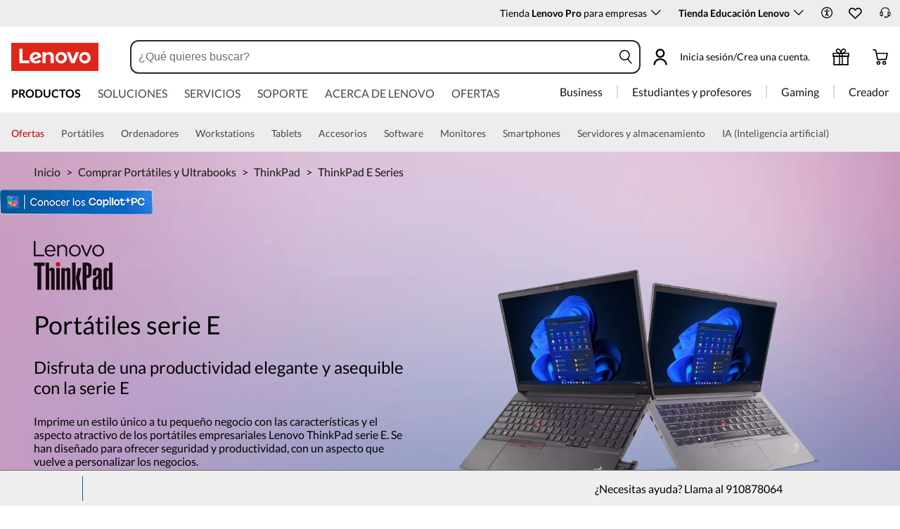

--- FILE ---
content_type: text/html; charset=utf-8
request_url: https://www.lenovo.com/es/es/c/laptops/thinkpad/thinkpade/?IPromoID=LEN194600
body_size: 140043
content:

<!DOCTYPE html>
<html lang="es-ES" pageId='3333333333' pageUuid='081fcdcc-ca5a-4843-9db5-4d7dc80f58a2'>
<head>
<title>
    Serie E de Lenovo | Productividad asequible y con estilo | Lenovo España
</title>

<meta name="keywords" content="Laptops, Desktops, Tablets" />
<meta name="title" content="Serie E de Lenovo | Productividad asequible y con estilo" />
<meta name="description" content="Imprime un estilo único a tu pequeño negocio con las características y el aspecto atractivo de estos portátiles ideales para los negocios. Se han diseñado para ofrecer seguridad y productividad, con un aspecto que vuelve a personalizar los negocios." />
<meta name="Page_Access_Type" content="-1" />
<meta name="datetime" content="2026-01-30 05:30:42"/>
<!-- head begin-static 20251105 v2-->
<meta http-equiv="x-dns-prefetch-control" content="on">

<link rel="preconnect" href="https://c1-ofp.static.pub" crossorigin>
<link rel="preconnect" href="https://j1-ofp.static.pub" crossorigin>
<link rel="preconnect" href="https://assets.adobedtm.com/" crossorigin>
<link rel="preconnect" href="https://s2.go-mpulse.net/" crossorigin>
<link rel="dns-prefetch" href="https://c1-ofp.static.pub">
<link rel="dns-prefetch" href="https://j1-ofp.static.pub">
<link rel="dns-prefetch" href="https://assets.adobedtm.com/">
<link rel="dns-prefetch" href="https://p1-ofp.static.pub">
<link rel="dns-prefetch" href="https://p2-ofp.static.pub">
<link rel="dns-prefetch" href="https://p3-ofp.static.pub">
<link rel="dns-prefetch" href="https://p4-ofp.static.pub">
<link rel="dns-prefetch" href="https://s2.go-mpulse.net/">

        <meta name="platform" content="Flash" />
    <!-- global fonts config -->
    <link rel="stylesheet" href='//c1-ofp.static.pub/SystemFragment/static/se-fontface.0379f94572b6e685.css'/>
    <link rel="preload" href='https://p2-ofp.static.pub/SystemFragment/MTPtest-0421/LatoRegular-Latin.woff2' as="font" type="font/woff2" crossorigin>
    <link rel="preload" href='https://p2-ofp.static.pub/SystemFragment/MTPtest-0421/LatoBold-Latin.woff2' as="font" type="font/woff2" crossorigin>

<!-- criticalrenderMeta start -->
    <meta name="criticalrender" content="-1000" />
<!-- criticalrenderMeta end -->

<style>
*,::after,::before{margin:0;padding:0;-webkit-box-sizing:border-box;-moz-box-sizing:border-box;box-sizing:border-box}html{-webkit-tap-highlight-color:transparent;-webkit-text-size-adjust:none}body,button,html{font-size:16px;color:#000;font-family:Lato,Helvetica,Arial,sans-serif;word-break:break-word}a{color:inherit}.page_body{min-height:100vh;display:flex;flex-direction:column}.main_content{flex:1}ol,ul{list-style:none}ol[style] li,ul[style] li{margin-left:1em}a{text-decoration:none;text-indent:0;cursor:pointer}fieldset,img,input{border:0}img{max-width:100%;max-height:100%;font-size:12px;word-break:break-word}.clearfix:after,.clearfix:before{content:" ";display:block;height:0;clear:both;visibility:hidden}.clearfix{zoom:1}.fr{float:right}.fl{float:left}.mt10{margin-top:10px}.mb10{margin-bottom:10px}.mr10{margin-right:10px}.ml10{margin-left:10px}table{border-collapse:collapse;border-spacing:0}button{border:0}input{border-radius:0}button,input,select,textarea{background-color:transparent;border-style:none}.flex{display:flex;justify-content:space-between}.line{width:11px!important;text-align:center!important;line-height:17px!important;color:#555}.blue{color:#1976a1}.green{color:#498631}.gray{color:#676767}.bold{font-weight:700}.relative{position:relative}.font14{font-size:14px}.imgWrap{width:100%;height:100%;overflow:hidden;text-align:center;line-height:100%;display:flex;justify-content:center;align-items:center}.layoutGroup{width:100%}b,i{font-style:normal}.shine{background:#f6f7f8 linear-gradient(to right,#f6f7f8 0,#edeef1 20%,#f6f7f8 40%,#f6f7f8 100%) no-repeat;background-size:cover;display:inline-block;position:relative;-webkit-animation-duration:1s;-webkit-animation-fill-mode:forwards;-webkit-animation-iteration-count:infinite;-webkit-animation-name:placeholderShimmer;-webkit-animation-timing-function:linear}@-webkit-keyframes placeholderShimmer{0%{background-position:-468px 0}100%{background-position:468px 0}}.grey-out{opacity:.25;pointer-events:none!important;cursor:default!important}.no-focus-outline a:focus,.no-focus-outline button:focus,.no-focus-outline dd:focus,.no-focus-outline div:focus,.no-focus-outline dl:focus,.no-focus-outline dt:focus,.no-focus-outline fieldset:focus,.no-focus-outline form:focus,.no-focus-outline h1:focus,.no-focus-outline h2:focus,.no-focus-outline h3:focus,.no-focus-outline h4:focus,.no-focus-outline h5:focus,.no-focus-outline h6:focus,.no-focus-outline input:focus,.no-focus-outline legend:focus,.no-focus-outline li:focus,.no-focus-outline ol:focus,.no-focus-outline p:focus,.no-focus-outline select:focus,.no-focus-outline span:focus,.no-focus-outline td:focus,.no-focus-outline textarea:focus,.no-focus-outline th:focus,.no-focus-outline ul:focus{outline:0}:root{--dark-blue:#11184F;--med-blue:#294E95;--light-blue:#C9D0F0;--pale-blue:#EAEEF5;--lenovo-red:#E1251B;--alert-red:#B8322E;--dark-red:#64131E;--med-red:#871C23;--light-red:#F0C7BF;--pale-red:#FAECEB;--dark-orange:#C73D00;--pale-orange:#F8E9DE;--black:#1E0013;--dark-gray-1:#4E444E;--dark-gray-2:#6D656F;--pale-gray-1:#CCCCCC;--pale-gray-2:#E4E4E4;--pale-gray-3:#EDEDED;--pale-gray-4:#F5F5F5;--pale-gray-5:#E5E5E5;--dark-purple:#4D144A;--med-purple:#7A126B;--light-purple:#D9C1D8;--pale-purple:#F1E1ED;--dark-green:#285D50;--pale-green:#E5F0ED;--link-color:var(--med-blue);--fore-color:black;--bg-color:white;--border-color-grey:var(--pale-gray-1);--font-color:#171717}body.gaming-theme-black{--link-color:#00FFFF;--fore-color:white;--bg-color:black;--border-color-grey:#4A5863;--font-color:white;background-color:#000}.gaming-theme-black .shine{background:#333f48 linear-gradient(to right,#333f48 0,#4a5863 20%,#333f48 40%,#333f48 100%);-webkit-animation-duration:2s}.interactive-link{cursor:pointer;color:var(--link-color)}.interactive-link:focus,.interactive-link:hover{text-decoration:underline}.cta-button{display:block;width:100%;border-radius:4px;opacity:1;transition:background-color .2s ease,color .2s ease;padding:13px 10px;cursor:pointer;font-weight:700;text-align:center;font-size:16px;line-height:16px;border:1px solid}.button-primary{color:#fff}.button-secondary{background-color:#fff}.button-primary.blue,.button-secondary.blue{border-color:var(--med-blue)}.button-primary.blue{background-color:var(--med-blue)}.button-secondary.blue{color:var(--med-blue)}.button-primary.blue:focus,.button-primary.blue:hover,.button-secondary.blue:focus,.button-secondary.blue:hover{background-color:var(--pale-blue);color:var(--med-blue)}.button-primary.green,.button-secondary.green{border-color:var(--dark-green)}.button-primary.green{background-color:var(--dark-green)}.button-secondary.green{color:var(--dark-green)}.button-primary.green:focus,.button-primary.green:hover,.button-secondary.green:focus,.button-secondary.green:hover{background-color:var(--pale-green);color:var(--dark-green)}.button-mono,.button-mono-reverse{border-color:var(--black)}.button-mono{background-color:var(--black);color:#fff}.button-mono-reverse{background-color:#fff;color:var(--black)}.button-mono-reverse:focus,.button-mono-reverse:hover,.button-mono:focus,.button-mono:hover{background-color:var(--pale-gray-2);color:var(--black)}.saving-text{color:var(--dark-green)}.saving-flag{background-color:var(--dark-green);opacity:1;border:1px solid transparent;border-radius:4px;color:#fff;padding:0 5px;font-size:12px;line-height:20px;font-weight:400;letter-spacing:0}body>h1:first-of-type,body>h2:first-of-type,body>h3:first-of-type{position:fixed}body div.comp_lazyload{position:relative;width:100%;min-height:250px;border:1px solid #e1e4eb}.sid-modal__wrapper{height:100%}
</style>




<!-- domain config 20260114 -->
<meta name='Main' content='www.lenovo.com'>
<meta name='OpenApi' content='openapi.lenovo.com'>
<meta name='Account' content='account.lenovo.com'>
<meta name='Admin' content='admin.lenovo.com'>
<meta name='Static' content='j1-ofp.static.pub'>
<meta name='RootDomain' content='lenovo.com'>
<meta name='LocalDomain' content='prod.gl.lenovouat.com'>
<meta name='Preview' content='preview.lenovo.com'>
<meta name='PaymentDomain' content='payments.lenovo.com'>
<meta name='Dcsc' content='us-dcsc.lenovo.com'>
<meta name='envi' content='production' />




<meta name="taxonomytype" content="seriespage" />
<meta name="subtaxonomy" content="laptops" />
<meta name="productsegment" content="isg" />
<meta name="usersegment" content="" />

<meta name="navposkey" navposkey="pc_nav" />

<meta name="robots" content="INDEX,FOLLOW" />
<meta name="adobeParam" content="Series Page" />
<meta name="adobeCategory" content="" />

<!-- currencySwitchToggle -->
    <meta name="currencySwitchToggle" content="1" />



<!-- constantfragment config -->
<meta charset="UTF-8"><meta content="width=device-width,initial-scale=1.0,maximum-scale=5" id="viewport" name="viewport" /><meta name="specialterminal" content="pc"><script>var __SIT__="sit";var __UAT__="uat";var __DEV__="dev";var __PRE__="pre";var __PRO__="production";var __SPRO__="standardproduction";var __PRO_TEST__="productiontest";var __PRO_ALL__=__PRO__+","+__SPRO__+","+__PRO_TEST__;var __BIZ__TYPES__={__FLASH__:"flash",__MOTO__:"moto",__SMSC__:"smsc",__BIZ_UAT__:"uat_biz",__SERVICE__:"serviceconnect"};var $CONSTANT={ASYNC_LOAD_COMPS_ALL:true,SSO:{dev:"https://global-test.lenovomm.cn",sit:"https://global-test.lenovomm.cn",sita:"https://global-test.lenovomm.cn",sitb:"https://global-test.lenovomm.cn",uat:"https://passport.lenovo.com",pre:"https://passport.lenovo.com",prod:"https://passport.lenovo.com"},SSO_MFA_TOKEN:{dev:"_CUP0KqHEkxsNzC9IMXIhisUlct3cUqFnwAfWN6HA3UDFSrVN8UHimKaELPL9-v0Yw-kqkvY9DbGY3AxhfinfQ",sit:"_CUP0KqHEkxsNzC9IMXIhisUlct3cUqFnwAfWN6HA3UDFSrVN8UHimKaELPL9-v0Yw-kqkvY9DbGY3AxhfinfQ",sita:"_CUP0KqHEkxsNzC9IMXIhisUlct3cUqFnwAfWN6HA3UDFSrVN8UHimKaELPL9-v0Yw-kqkvY9DbGY3AxhfinfQ",sitb:"_CUP0KqHEkxsNzC9IMXIhisUlct3cUqFnwAfWN6HA3UDFSrVN8UHimKaELPL9-v0Yw-kqkvY9DbGY3AxhfinfQ",uat:"_CUP0KqHEkxsNzC9IMXIhisUlct3cUqFnwAfWN6HA3UDFSrVN8UHimKaELPL9-v0Yw-kqkvY9DbGY3AxhfinfQ",pre:"_CUP0KqHEkxsNzC9IMXIhisUlct3cUqFnwAfWN6HA3UDFSrVN8UHimKaELPL9-v0Yw-kqkvY9DbGY3AxhfinfQ",prod:"_CUP0KqHEkxsNzC9IMXIhisUlct3cUqFnwAfWN6HA3UDFSrVN8UHimKaELPL9-v0Yw-kqkvY9DbGY3AxhfinfQ"},DOMAIN_BIZ_TYPES:{1:[1,20,25,30,1],2:[2,2,2,34,2],3:[3,3,3,36,3],4:[4,19,26,32,4],15:[15,18,15,31,15],7:[7,21,27,7,7],5:[5,22,5,5,5,5],8:[8,23,8,33,8],11:[11,11,11,35,11],14:[14,14,14,14,14]},CHANNEL:{FLASH:__BIZ__TYPES__.__FLASH__,MOTO:__BIZ__TYPES__.__MOTO__,SMSC:__BIZ__TYPES__.__SMSC__,BIZUAT:__BIZ__TYPES__.__BIZ_UAT__},BATCHAPI:{MECHFLAG:"batchapimechflag",LOYALTYV1:"batchapiloyaltyv1",LOYALTYV2:"batchapiloyaltyv2",UPS:"batchapiups",BESTBUY:"batchapibestbuy",PINCODE:"pincode",B2BLEADTIME:"batchapib2bleadtime"},BATCHAPIMAP:[{key:"batchapiloyaltyv1",uri:"/v1/loyalty/product/getProductPoints",type:"form"},{key:"batchapiloyaltyv2",uri:"/v1/home/materialPoints",type:"form"},{key:"batchapimechflag",uri:"/price/batch/preview/get",type:"form"},{key:"batchapiups",uri:"/api/ups/getDeliveryDate",type:"body"},{key:"batchapibestbuy",uri:"/inventory/pickup/queryMultiProductLocations",type:"form"},{key:"test",uri:"/dict/getdictinfo",type:"get"},{key:"pincode",uri:"/online/thirdParty/queryinventorys",type:"get"},{key:"batchapib2bleadtime",uri:"/inventory/b2b/leadtime",type:"body"}],FLASH_EVENT:{CART_LOAD:"cartLoaded",CHECKOUT_LOAD:"checkoutLoaded",THANKYOU_LOAD:"purchaseLoaded",LMD_INIT:"lmd_init"},CARD_ICONS:[{fullName:"default",name:"default",code:"-1",img:"//p2-ofp.static.pub/fes/cms/2021/06/04/ztqj9ch7k4e5krqblvud28wm0009h5802323.svg"},{fullName:"Credit Card American Express",name:"amex",code:"1",img:"//p3-ofp.static.pub/fes/cms/2021/06/04/p8bomiy2nykycez7vlu07dtslf5n7v258277.svg"},{fullName:"Credit Card Visa",name:"visa",code:"0",img:"//p2-ofp.static.pub/fes/cms/2021/06/04/635l22mor42zwls8iu21g8d4p0pqjw100181.svg"},{fullName:"Credit Card Master Card",name:"mastercard",code:"2",img:"//p3-ofp.static.pub/fes/cms/2021/06/04/2omb4hvwskchvgcboztvwunukl3oi0668980.svg"},{fullName:"Credit Card Discover",name:"discover",code:"4",img:"//p3-ofp.static.pub/fes/cms/2021/06/04/aqy9f14tkdc33279i81ts39ehaw19v546097.svg"},{fullName:"Diners club",name:"dinersclub",code:"",img:"//p3-ofp.static.pub/fes/cms/2021/06/04/vrvfc789v0dhi2m2m8c3jspgm8ivzt563184.svg"},{fullName:"jcb",name:"jcb",code:"",img:"//p4-ofp.static.pub/fes/cms/2021/06/04/59l9tcnzxo5le7w5p2nganeuu8r31q040187.svg"},{fullName:"maestro",name:"maestro",code:"",img:"//p4-ofp.static.pub/fes/cms/2021/06/04/y7hfbimgvyqppojzqjcixhffy7b9f4681516.svg"}],IMG_DEFAULT:{PATH:"https://p2-ofp.static.pub/fes/cms/2021/06/23/vw7cpbtt4r5hymddo03b815t5x82pz649173.svg"},ERROR_LEVEL:{LOW:10,MID:20,HIGH:30,CRITICAL:40},ERROR_TYPE:{AJAX:0,CODE:1,IMG:2,JS:3,CSS:4,PROMISE:5,BLACK_LIST:[{url:"/v1/registration/registerAuth",isRecord:true,key:["password"]},{url:"/v1/login/userLogin",isRecord:true,key:["password"]},{url:"/registration/registerAuth",isRecord:true,key:["password"]},{url:"/userLogin",isRecord:true,key:["password"]},{url:"/familyHub/registration/registerAuth",isRecord:true,key:["password"]},{url:"/smbPro/smbRegistion",isRecord:true,key:["password"]},{url:"/smbPro/smbLogin",isRecord:true,key:["password"]},{url:"/account/gateKeeper/login",isRecord:true,key:["password"]},{url:"/gatekeeper/registration",isRecord:true,key:["password"]},{url:"/v1/profile/changePasswor",isRecord:true,key:["password","newpassword"]},{url:"/account/editPassword",isRecord:true,key:["newpassword"]},{url:"/education/v1/register",isRecord:true,key:["password"]},{url:"/education/v1/login",isRecord:true,key:["password"]}]},JSPATH:{SHOP_RUNNER:"/SystemFragment/static/shoprunner.js",RECAPTCHA:"https://www.recaptcha.net/recaptcha/api.js?hl=en",RECAPTCHA_KEY:"6Lcps2MbAAAAAL6F34IWgfbfYfcgJvh_J48BEKz6"},PRICE_QUEUE:{MAX_COUNT:20},REQUEST_TIMEOUT:{V:3e4,PB_PRICE_TIME:100},MARKETING_STATUS:{EOF:"End Of Life",TEMPORARILY_UNAVAILABLE:"Temporarily Unavailable",COMING_SOON:"Coming Soon",AVAILABLE:"Available",OOS:"OOS",DCG_AVAILABLE:"DCG Available",QUANTITY_UNAVAILABLE:"Quantity Unavailable",EXPIRED:"expired"},ON_OFF:{COMPARE:true,ERROR_COLLECTION:false,PLACE_ORDER_LOG:false},DLP_CONFIG:{MAX_COUNT_LOADING:10},PRICE_PRE_SELECT:2,PDP_THEME:{NONE:{NAME:"NONE",CODE:""},GAME_THEME_BLACK:{NAME:"GAME THEME BLACK",CODE:"gaming-theme-black"}},PRODUCT_TYPE:{MTM:0,MT:1,SUBSERIES:2,OPTION:3,CTO:4,CB:5,SERVICE:6,DCGLFO:7,THREEPO:8,RR_SUBSCRIPTION:9,ISO:10,MANUAL_SUBSERIES:11,DCG_OPTION:12,SALES_BUNDLE:14,CDCTO:15},PRICE_TYPE:{USUALLY:1,PB:2,FUTURE:3,CLAIMINDICATOR:4,CART_RECOMMENDATION:5},PDODUCT_LIST_TYPE:{RECOMMENDATON:1,FEATURE_PRODUCT:2,SPLITTER:3,CART_RECOMMENDATON:4},URL:{B2B:{ADDRESS:{MAIN:"/b2baccount/address/index.html",UPDATE:"/b2baccount/address/info.html"},ACCOUNT:{USER_MANAGEMENT:{VIEW:"/b2baccount/user/index.html ",LIST:"/b2baccount/user/list.html"},LOGIN:"/account/login/index.html",VERIFY:"/b2baccount/verify.html",SHOWPAGE:"/b2baccount/showpage.html",CHECK:"/b2baccount/check.html",HOME:"/b2baccount/home.html",ACCOUNT_TEAM:"/b2baccount/account/contact.html",CART:{DETAIL:"/b2baccount/cart/detail.html",LIST:"/b2baccount/cart/list.html"},RESET:"/b2baccount/forget/reset.html",FORGET:"/b2baccount/forget/forget.html",WALLET:{MAIN:"/b2baccount/wallet/index.html",UPDATE:"/b2baccount/wallet/update.html",CREATE:"/b2baccount/wallet/create.html"},LANDING:"/b2baccount/landing.html",WISHLIST:{HOME:"/b2baccount/wishlist/home",LOGIN:"/b2baccount/wishlist/login"},MTMPART:{LIST:"/b2baccount/mtm/list.html"}},ORDER:{LIST:"/b2baccount/order/list.html",DETAIL:"/b2baccount/order/detail.html"},QUOTE:{LIST:"/b2baccount/quote/list.html",DETAIL:"/b2baccount/quote/detail.html"},HOME:"/",HOMEPAGE:"/pc/home.html"},MOTO:{HOMEPAGE:{EMEA:"/motohomepage.html"},ACCOUNT:{PROFILE:"/b2baccount/profile.html",LANDING:"/b2baccount/landing.html",ACTIVE:"/b2baccount/gatekeeper/active.html",RESET:"/b2baccount/gatekeeper/pwdreset.html",FORGOT:"/b2baccount/gatekeeper/pwdforgot.html",SHOWPAGE:"/b2baccount/gatekeeper/showpage",B2C:{LANDING_PAGE:{LANDING:"/account/landing.html",MAIN:"/account/home.html"},ADDRESS:{MAIN:"/account/address/index.html",UPDATE:"/account/address/info.html"},WALLET:{MAIN:"/account/wallet/index.html",UPDATE:"/account/wallet/update.html",CREATE:"/account/wallet/create.html"},REGISTER:{REGISTER:"/account/register/register.html",MAIN:"/account/register/register.html",CHECK:"/account/register/check.html",VERIFY:"/account/register/verify.html"},LOGIN:"/account/login/index.html",AUTHENTICATION:{MAIN:"/account/authentication/index.html"},FORGET:{MAIN:"/account/forget/forget.html",RESET:"/account/forget/reset.html"},GATEKEEPER:{LENOVO:"/gt/moto.html",REGISTER:"/gt/register.html"}}}},TELE:{LOGIN:"/tele/login.html",LANDING_PAGE:"/tele/landingpage.html",REGISTER:"/tele/register.html",DASHBOARD:"/tele/dashboard.html",DLP_PRODUCT:"/tele/dlpproduct.html",MOTO:{LOGIN:"/tele/login.html",LANDING_PAGE:"/tele/landingpage.html",REGISTER:"/tele/register.html",DASHBOARD:"/tele/dashboard.html",DLP_PRODUCT:"/tele/dlpproduct.html"}},HOME:{MAIN:"/pc/",SPLITTER:"/laptops",CONTACT:"/contact/"},CONFIGURATOR:{DCG:{MAIN:"/configurator/dcg/index.html",REDIRECT:"/configurator/dcg/index.html",SAMPLE:"/configurator/dcg/configurator"},CTO:{MAIN:"/configurator/cto/index.html"},CDCTO:{MAIN:"/configurator/cdcto/index.html"},PB:{MAIN:"/pb/index.html"}},EDU:{BENEFITS:{MAIN:"/student/benefitsnew.html"}},ACCOUNT:{PRICELOCK:{DETAIL:"/account/priceLock/detail.html"},LANDING_PAGE:{MAIN:"/account/home.html"},LOGIN:{MAIN:"/account/login/index.html",CHOOSE:"/account/login/select.html"},REGISTER:{CREATE:"/account/register/create.html",CREATEPAGE:"/account/register/newcreate.html",REGISTER:"/account/register/register.html",CHECK:"/account/register/check.html",VERIFY:"/account/register/verify.html"},OPTIMIZATION:{START:"/account/login/index.html",CREATEPAGE:"/account/register/create.html",CREATE:"/account/login/select.html",REGISTER:"/account/register/register.html"},FORGET:{MAIN:"/account/forget/forget.html",RESET:"/account/forget/reset.html"},PROFILE:{MAIN:"/account/myprofile.html"},GATEKEEPER:{MAIN:"/gt/default.html",SN:"/gt/sn.html",LENOVO:"/gt/lenovo.html",POSSCODE:"/gt/passcode.html",MEMBERID:"/gt/memberid.html",NAR:"/gt/nar.html",REFERER:"/gt/referer.html",REGISTER:"/gt/register.html",EDULOGIN:"/login/edu/index.html",EDUACTIVATION:"/login/edu/activation.html",EDUACTIVATIONAFFILIATE:"/login/edu/activationaffiliate.html"},ADDRESS:{MAIN:"/account/address/index.html",UPDATE:"/account/address/info.html"},WALLET:{MAIN:"/account/wallet/index.html",UPDATE:"/account/wallet/update.html",CREATE:"/account/wallet/create.html"},ORDER:{LIST:"/account/order/list.html",DETAIL:"/account/order/detail.html",CANCEL:"/account/order/cancel.html",RETURN:"/account/order/return.html"},CART:{LIST:"/account/cart/list.html",DETAIL:"/account/cart/detail.html"},QUOTE:{LIST:"/account/quote/list.html",DETAIL:"/account/quote/detail.html",SUBPAGE:{PDF:"/account/quote/download.html"}},REWARDS:{MAIN:"/account/rewards/index.html"},FAMILYHUB:{MAIN:"/account/familyhub.html",ORDER_LIST:"/account/order/familyhub.html",ADDRESS:"/account/family/address/index.html",WALLET:"/account/family/wallets/index.html",DEVICE:"/account/family/devices/index.html"},DEVICE:{MAIN:"/account/family/devices/index.html"},MYFAMILY:{MAIN:"/account/myfamily.html",EDIT_FAMILY:"/account/family/editfamily.html",ORDER_PREFERENCE:"/account/family/orderpreference.html"},MEMBER_FAMILY:{REGISTRATION:"/account/family/memberregistration.html",VERIFY:"/account/family/memberverify.html"},WISHLIST:{HOME:"/account/wishlist/home",LOGIN:"/account/wishlist/login"}},MIDDLE:{IDME:"/middle/idme.html",CART_AMAZON_PAY:"/middle/amazon.html"},BUY:{CART:{MAIN:"/cart.html"},CHECKOUT:{MAIN:"/checkout.html"},THANKYOU:{MAIN:"/thankyou.html"}},COMPATIBILITY:{HOME:"/compatibilityfinder",DEVICE:"/compatibilitydevice",PRODUCT:"/compatibilityproduct",SEARCH:"/d/compatibilityfinder"},COMPARE:{MAIN:"/compare_product.html"},SMB:{ACCOUNT:{REGISTER:"/smbaccount/gatekeeper/showpage",REGISTER_ACTIVE:"/smbaccount/gatekeeper/active",FORGET_PWD:"/smbaccount/gatekeeper/pwdforgot",RESET_PWD:"/smbaccount/gatekeeper/pwdreset",MEMBER:"/smbaccount/member",COMPANY:"/smbaccount/company",LANDING:"/smbaccount/landing",DEVICE:"/smbaccount/device",REWARDS:"/smbaccount/rewards/",ADDRESS:{MAIN:"/smbaccount/address/",UPDATE:"/smbaccount/address/info"},WALLET:{MAIN:"/smbaccount/wallet/",UPDATE:"/smbaccount/wallet/update",CREATE:"/smbaccount/wallet/create"},PROFILE:"/smbaccount/profile"},HOME:{HOME:"/smbpro",BENEFITS:"/smbbenefits"}},WLH:{ORDER_LIST:"/wlh_orderlist.html"}},GOOGLE_RECAPTCHA:{PROD_V2:"6LcxHSAiAAAAAPk2B-8utzNyoG4X8NurmSf-z_BI",PROD_V3:"6Lcj67YhAAAAAOrhSh1YLB89L905DLyjbiwJI3zI",UN_PROD_V2:"6LeueFEgAAAAAIrsu6khr0c5vgark8BKpyTwFyC8",UN_PROD_V3:"6Lf98v8fAAAAAJLzfDA_Xp23-3m74QYcynfgRxzo"},PAGE_TYPES:{"3W_HOMEPAGE":{NAME:"3W Homepage",CODE:"1"},FTV_HOMEPAGE:{NAME:"FTV Homepage",CODE:"2"},STUDENT_SEGMENT_HOME_PAGE:{NAME:"Student Segment Home Page",CODE:"3"},GLOBAL_SEARCH_PAGE:{NAME:"Global Search Page",CODE:"4"},DLP_PAGE:{NAME:"DLP Page",CODE:"5"},SPLITTER_PAGE:{NAME:"Splitter Page",CODE:"6"},SPLITTER_SUBSERIES_RESULT_PAGE:{NAME:"Splitter Subseries Result Page",CODE:"7"},SPLITTER_MODEL_RESULT_PAGE:{NAME:"Splitter Model Result Page",CODE:"8"},ACCESSORY_CATEGORY_DLP_PAGE:{NAME:"Accessory Category DLP Page",CODE:"9"},ACCESSORY_LANDING_PAGE:{NAME:"Accessories Home Page",CODE:"10"},COMPATIBILITY_DLP_PAGE:{NAME:"Compatibility DLP Page",CODE:"11"},BRAND_PAGE:{NAME:"Brand Page",CODE:"12"},SERIES_PAGE:{NAME:"Series Page",CODE:"13"},SUBSERIES_PDP:{NAME:"Subseries PDP",CODE:"14"},SINGLE_MODEL_PDP:{NAME:"Single Model PDP",CODE:"15"},ACCESSORY_PDP:{NAME:"Accessory PDP",CODE:"16"},CTO_CONFIGURATOR:{NAME:"CTO Configurator",CODE:"17"},PRODUCT_BUILDER:{NAME:"Product Builder",CODE:"18"},CART:{NAME:"cart",CODE:"19"},CHECKOUT:{NAME:"Checkout",CODE:"20"},THANKYOU:{NAME:"Thankyou",CODE:"21"},HALO_CATEGORY_PAGE:{NAME:"Halo Category Page",CODE:"22"},SMB_HOMEPAGE:{NAME:"SMB Homepage",CODE:"23"},MY_ACCOUNT:{NAME:"My Account",CODE:"24"},ORDER_LIST:{NAME:"Order List",CODE:"25"},ORDER_DETAIL:{NAME:"Order Detail",CODE:"26"},COMPARE:{NAME:"Compare Page",CODE:"27"},DCG:{NAME:"DCG",CODE:"28"},GAMING_SEGMENT_HOME_PAGE:{NAME:"Gaming Segment Home Page",CODE:"29"},REGISTRATION:{NAME:"Registration",CODE:"30"},LOGIN:{NAME:"login",CODE:"31"},GATEKEEPER:{NAME:"Gatekeeper Page",CODE:"32"},COMPATIBILITY_FINDER:{NAME:"Compatibility Finder Page",CODE:"33"},NO_UTAG:{NAME:"NO_UTAG",CODE:"34"},SMB_BENEFITS:{NAME:"SMB Benefit Page",CODE:"35"},DEALS_SPLITTER:{NAME:"Deals Splitter",CODE:"36"},NEWS_PAGE:{NAME:"News Page",CODE:"37"},WISH_LIST:{NAME:"WishList",CODE:"38"},COMPARE_MARKETING_LANDING_PAGE:{NAME:"Compare Marketing Landing Page",CODE:"39"},MODEL_SELECTOR:{NAME:"Model Selector",CODE:"40"},HALO_ACCESSORY_PDP_PAGE:{NAME:"Halo Accessory PDP page",CODE:"41"},PSEUDO_CTO:{NAME:"Pseudo CTO",CODE:"42"},HALO_SINGLE_MODEL_PDP:{NAME:"Halo Single Model PDP Page",CODE:"43"},Moto_Subseries_PDP:{NAME:"Moto Subseries PDP",CODE:"44"},Moto_Single_Modal_PDP:{NAME:"Moto Single Modal PDP",CODE:"45"},MotoHome:{NAME:"MotoHome",CODE:"46"},MotoFamily:{NAME:"MotoFamily",CODE:"47"},MotoPDP:{NAME:"MotoPDP",CODE:"48"},MotoBrand:{NAME:"MotoBrand",CODE:"49"},MotoCompare:{NAME:"MotoCompare",CODE:"50"},MotoMedia:{NAME:"MotoMedia",CODE:"51"},MotoCarrierCompatibility:{NAME:"MotoCarrierCompatibility",CODE:"52"},MotoSpecials:{NAME:"MotoSpecials",CODE:"53"},MotoServices:{NAME:"MotoServices",CODE:"54"},MotoBusiness:{NAME:"MotoBusiness",CODE:"55"},"Product Finder":{NAME:"Product Finder",CODE:"56"}},TAXONOMY_TYPES:{DLP:{NAME:"dlp",CODE:"1"},LANDING_PAGE:{NAME:"landingpage",CODE:"3"},SUBSERIES_PAGE:{NAME:"subseriespage",CODE:"4"},SPLITTER_PAGE:{NAME:"splitterpage",CODE:"5"},BRAND_PAGE:{NAME:"brandpage",CODE:"6"},SERIES_PAGE:{NAME:"seriespage",CODE:"7"},PROMO_PAGE:{NAME:"promopage",CODE:"8"},HOME_PAGE:{NAME:"homepage",CODE:"9"},SEARCH:{NAME:"search",CODE:"10"},BUILDER_PAGE:{NAME:"builderpage",CODE:"11"},INTERSTITIAL:{NAME:"interstitial",CODE:"12"},CART:{NAME:"cart",CODE:"13"},CHECKOUT:{NAME:"checkout",CODE:"14"},THANKYOU:{NAME:"thankyou",CODE:"15"},ACCESSORYHOME_PAGE:{NAME:"accessoryhomepage",CODE:"16"},ADD_SUPPORT:{NAME:"addsupport",CODE:"17"},ABOUT:{NAME:"about",CODE:"18"},SUSTAINABILITY:{NAME:"sustainability",CODE:"19"},INDUSTRY:{NAME:"industry",CODE:"20"},ACCOUNT:{NAME:"account",CODE:"21"},FAQ:{NAME:"faq",CODE:"22"},REGISTRATION:{NAME:"registration",CODE:"23"},CONTACTUS:{NAME:"contactus",CODE:"24"},LOGIN:{NAME:"login",CODE:"25"},USER_REGISTRATION:{NAME:"userregistration",CODE:"26"},ACCESSORY_PDP:{NAME:"accessorypdp",CODE:"27"},ACCESSORY_PLP:{NAME:"accessoryplp",CODE:"28"},ORDER_WORKFLOW:{NAME:"orderworkflow",CODE:"29"},QUOTE_WORKFLOW:{NAME:"quoteworkflow",CODE:"30"},ORDER_STATUS:{NAME:"orderstatus",CODE:"31"},SITE_MAP:{NAME:"sitemap",CODE:"32"},EOL:{NAME:"eol",CODE:"33"},SOLUTION_SERVICES:{NAME:"solutionservices",CODE:"34"},"400ERROR":{NAME:"400error",CODE:"35"},"500ERROR":{NAME:"500error",CODE:"36"},MAINTENANCE:{NAME:"maintenance",CODE:"37"},NEWS:{NAME:"news",CODE:"38"},PRODUCT_INFO:{NAME:"productinfo",CODE:"39"},DCG:{NAME:"dcg",CODE:"40"},DEALS_PAGE:{NAME:"dealspage",CODE:"41"}},BUSINESS_TYPES:{B2B:"B2B",B2C:"B2C",MOTOB2C:"MotoB2C",MOTOB2B:"MotoB2B"},STORE_TYPES:{EPP:"Epp",TELE:"Tele",BPCTO:"Bpcto",OUTLET:"Outlet",AFFINITY:"Affinity",PUBLIC:"Public",SMB:"Smb",PARTS:"PARTS"},CUSTOMER_EVENT_KEY:{COMPARE:"compare",ACCOUNT:{PROFILE:{EDIT_CANCEL_DIALOG:"profileEditCancelDialog",UPDATED_DIALOG:"profileUpdatedDialog"},REGISTER:{PROGRESS_BAR:"register process bar"},SAVEDCART:{SHARE_DIALOG:"shareSavedCartEvent",DELETE_DIALOG:"deleteSavedCartEvent",EMAIL_DIALOG:"emailSavedCartEvent",EMAIL_SUCCESS_DIALOG:"emailSuccessSavedCartEvent"}},BUY:{CORE:{LOGIN_DIALOG:"login dialog",REGISTER_DIALOG:"register dialog",QUOTE_DIALOG:"quote",PROGRESS_BAR:"process bar"},CART:{RECOMMENDATION_PROMOS_POP:"recommendationpromospop",SAVE_CART_DIALOG:"save cart",EMAIL_CART_DIALOG:"email cart",MINI_CART_DISPLAY:"mini cart display",MINI_CART_ADDTOCART:"mini cart add to cart",MINI_CART_GETDATA:"mini cart getData",LOYALTY_FREE_DELIVERY:"loyalty free delivery",TIERCOMPONENT:"tier component",MERGE_CART_DIALOG:"merge cart dialog",CART_ABANDONMENT_POPUP:"Cart Abandonment Popup"},CHECKOUT:{SHIPPING:"checkout shipping",BILLING:"checkout billing",TIMEOUT:"checkout timeout",SHIPPING_VALIDATION:"checkout shipping validation",BILLING_ADDRESS_CC:"billing address cc",BILLING_VALIDATION_CC:"billing validation cc"}},DLP:{FACETGROUP:"Dlp Facet Group",BROWSE_ABANDONMENT_POPUP:"Browse Abandonment Popup"},ORDER:{NEED_HELP:"order need help",LEGAL_SECTION:"order legal section",ORDER_BANNER:"order banner",PAGINATION:"order pagination",QUOTE_DIALOG:"order quote dialog",PRODUCT_DETAIL_DIALOG:"order product detail dialog",ORDER_SURVEY:"order survey"},E_SERVICE:{MENU:"e-service menu"}},EVENT_PUBLISHER_KEY:{HOME:{SEARCH:"reset type head height"},ACCOUNT:{MYADDRESS:{SHIPPING_STATUS:"shipping status"},PROFILE:{CANCEL_ACCOUNT_PROFILE_MODEL:"cacelaccountprofilemodel"},SAVEDCART:{SHARE_CONFIRM:"shareSavedCartConfirmEvent",EMAIL_CONFIRM:"emailSavedCartConfirmEvent",DELETE_CONFIRM:"deleteSavedCartConfirmEvent"}},BUY:{CORE:{BILLING_STATUS:"billing status",LOGIN_STATUS:"login status",QUOTE_STATUS:"request a quote status",PROCESS_BAR_STATUS:"process bar status",CHECKOUT_HEADER_STATUS:"checkout header cart num status"},CART:{SAVE_CART_STATUS:"save cart status",AUTOPILOT_STATUS:"autopilot status"},CHECKOUT:{SHIPPING_STATUS:"shipping status",BILLING_STATUS:"billing status",PRICE_CHANGED:"checkout price changed",CURRENT_STEP_STATUS:"checkout current step status",CHECKOUT_ERROR_MSG:"checkout error msg",TIMEOUT:"checkout timeout",SHIPPING_VALIDATION_EDIT:"shipping validation edit",SHIPPING_VALIDATION_RECOMMENDED:"shipping validation recommended",SHIPPING_VALIDATION_ORIGINAL:"shipping validation original",IFRAME_LOADING:"checkout iframe loading",MC_STATUS:"checkout mc payment status",CURRENT_PAYMENT_TYPE:"checkout current payment method",CHECKOUT_USER_REWARDS:"checkout user rewards",CHECKOUT_TELE_VALID:"checkout tele valid",SHIPPING_STATE_CHANGED:"shipping state changed",BILLING_ADDRESS_CC_STATUS:"billing address cc status",BILLING_ADDRESS_CC_ERROR_MSG:"billing address cc error msg",BILLING_ADDRESS_CC_VALIDATION_RECOMMENDED:"billing address cc validation recommended",BILLING_ADDRESS_CC_VALIDATION_EDIT:"billing address cc validation edit",BILLING_ADDRESS_CC_VALIDATION_ORIGINAL:"billing address cc validation original",CHECKOUT_HAS_AMAZON:"checkout has amazon",DUTY_FREE:"duty free status"}},DLP:{FACETGROUP_STATUS:"Dlp Facet Group status",PROMOTED_OPTION_STATUS:"dlp Promoted Option status",IMAGE_PREVIEW_POPUP:"dlp Image Preview Popup",IMAGE_PREVIEW_POPUP_CLOSE:"dlp Image Preview Popup close",CARD_PRICE_BREAKDOWN:"card Price Breakdown status",CARD_SEE_MORE:"card see more status",CARD_CHARGE_AFTER_FEED_BACK:"card charge after feedback",CARD_LOYALTY_FEED_BACK:"card loyalty feedback",NO_RESULT:"no result status",UPDATE_ZIPCODE:"update zipcode",ADD_DEFAULT_TABS:"add default tabs",UPDATE_LOCATIONID:"update locationId",FPS_DETAILS_POPUP:"FPS details popup",UPDATE_DLP_HERO_SAVING:"update dlp hero Saving status"},ORDER:{NEED_HELP:"order need help event",LEGAL_SECTION:"order legal section event",ORDER_BANNER:"order banner event",PAGINATION:"order pagination event"},COMMONHEADER:{FIXED:"fixed common header position",UNFIXED:"unfix common header position",ACCOUNT_UTILITY_LOGIN:"mt header account utility login",ACCOUNT_UTILITY_LOGOUT:"mt header account utility logout",ACCOUNT_UTILITY_SELECT:"mt header account utility select",COUNT_TIMER_FIXED:"fix count timer position",COUNT_TIMER_UNFIXED:"unfix count timer position",OPEN_UTILITY:"open mt header utility",ANCHOR_HEADER_FIXED:"anchor fixed common header position",ANCHOR_HEADER_UNFIXED:"anchor unfix common header position"},PDP:{B2B:{ADD_TO_CART_POP_UP_DIALOG:"add to cart pop"}},SSO:{SYNC_SSO:"sync sso status"},COMMON:{UPDATE_ZIPCODE:"update zipcode"},HASHCHANGE:"hash change",MOTO:{TRIGGER_IFRAME_POPUP:"trigger iframe popup"}},TERMINAL:{PC:"1",MOBILE:"2",TABLET:"3"},OBSERVER_ELEMENT:{TYPE:{CLASS:"class",SHOW:"show",VALUE:"value",CHECKED:"checked",SELECTED:"selected",DISABLED:"disabled",READONLY:"readonly",IMG:"image",A:"a"}},MSG:{ACCOUNT:{NOT_LOGIN:"not login"}},CURRENCY:{},ENVI:{__SIT__:__SIT__,__DEV__:__DEV__,__UAT__:__UAT__,__PRE__:__PRE__,__PRO__:__PRO__,__SPRO__:__SPRO__,__PRO_TEST__:__PRO_TEST__,__PRO_ALL__:__PRO_ALL__},DOMAINS:{},CARD_TYPE:{MERCHANDISING_FLAG:"Merchandising Flag",PRODUCT_IMAGE:"Product Image",PRODUCT_TITLE:"Product Title",PRODUCT_PRICE:"Product Price",PRODUCT_CTA:"Product CTA",PRODUCT_LEAD_TIME:"Product Lead Time",PRODUCT_INVENTORY_MESSAGE:"Product Inventory Message",PRODUCT_NUMBER:"Product Number",PRODUCT_PRICE_GUARANTEE:"Product Price Guarantee",PRODUCT_RATING:"Product Rating",PRODUCT_MARKETING_SHORT_DESCRIPTION:"Product Marketing Short Description",PRODUCT_DESC:"Product Desc",PRODUCT_COMPARE:"Product Compare",PRODUCT_PROMOTED_OPTION:"Product Promoted Option",PRODUCT_TOOL_TIP:"Product tool tip",PRODUCT_LOYALTY:"Product Loyalty",PRODUCT_CHARGE_AFTER:"Product Change After",PRODUCT_SEE_MORE:"Product See More",PRODUCT_CARD:"Product Card",PRODUCT_MODEL_BADGE:"Product Model Badge"},CARD_COMPONENT_TYPE:{NORMAL:"normal",SUBSERIES:"subseries",PRICE_LOCK:"priceLock",TELE:"tele"},INTERFACE_BLACK_LIST:{isB2C:{list:[],error:"b2c not allow"},isB2B:{list:["/v1/home/getLoyalty","/v1/home/getLoyaltySignIn","/v1/home/getMastheadloyalty","/v1/loyalty/product/getProductPoints","/v1/home/materialPoints","/banner/selectBannerByStoreIdGroupCode","/home/menu","/v1/profile","/v1/home/getProductToggle"],error:"b2b not allow"},isMOTO:{list:[],error:"moto not allow"}},DICTCACHETIME:5};var $loginDialogUrl="//j1-ofp.static.pub/SystemFragment/login/LoginDialog.min.97e2a0fec734a592.js";var $registerDialogUrl="//j1-ofp.static.pub/SystemFragment/login/RegisterDialog.min.6c15d994fe9f0414.js";var $bestbuyDialogUrl="//j1-ofp.static.pub/SystemFragment/dlp/bestbuy/bestbuy.min.ba24a42140b2bd96.js";var $miniCartUrl="//j1-ofp.static.pub/SystemFragment/cart/miniCartJs/MiniCart.min.f6a263082c2c3455.js";var $adobeMiniCartUrl="/SystemFragment/adobe/miniCart.adobe.js";var $dlpComponentPcUrl="//j1-ofp.static.pub/SystemFragment/dlp/dlp-component/pc.001078e537aecd80.js";var $dlpComponentMobileUrl="//j1-ofp.static.pub/SystemFragment/dlp/dlp-component/mobile.a06a8d5afbc0eac0.js";var $dlpComponentTabletUrl="//j1-ofp.static.pub/SystemFragment/dlp/dlp-component/tablet.fde0bf3b1777bc89.js";var __TERMINAL__ = $CONSTANT.TERMINAL.PC;</script>





<meta name='language' content='es'>
<meta name='lc' content='es'>
<meta name='lenovo.language' content='es'>
<meta name='dc.language' content='es'>
<meta name='country' content='ES'>
<meta name='cc' content='es'>
<meta name='lenovo.country' content='es'>
<meta name='Geo' content='es'>
<meta name='regioncode' content='EMEA'>
<meta name='channel' content='B2C'>
<meta name='currencycode' content='EUR'>
<meta name='currency' content='EUR'>
<meta name='originStore' content='esweb'>
<meta name='storeAccessType' content='0'>
<meta name='bu' content='Public'>
<meta name='area' content='Public'>
<meta name='storeinfo.storetype' content='Public'>
<meta name='storeType' content='Public'>
<meta name='storeinfo.storeid' content='esweb'>
<meta name='storeID' content='esweb'>
<meta name='storeinfo.salestype' content='DIRECT'>
<meta name='siteRoot' content='/es/es'>
<meta name='internalsearchcanonical' content='/es/es/c/laptops/thinkpad/thinkpade/'>
<meta name='BPID' content='ES00000001'>
<meta name='sr_eligible' content='false'>
<meta name='sid' content='6150c6c3b6115-4c42-90f2-de356bff661f'>
<meta name='requestId' content='207770f13669800e4783bfff56ff63f5'>

<meta name='groupId' content="">

<meta name='currencysymbol' content='€'>
<meta name='currencydecimalnums' content='2'>
<meta name='currencyseperateDigits' content='3'>
<meta name='currencysymbolPos' content='2'>
<meta name='currencydecimalSeperator' content=",">
<meta name='currencygroupseperator' content=".">
<meta name='currencyneedblank' content="0">

<meta name='OpenApi' content='openapi.lenovo.com'><meta name='Main' content='www.lenovo.com'><meta name='Account' content='account.lenovo.com'><meta name='Preview' content='preview.lenovo.com'><meta name='Flash' content='flash.lenovo.com'><meta name='Flashaccount' content='flashaccount.lenovo.com'><meta name='Admin' content='admin.lenovo.com'><meta name='Static' content='j1-ofp.static.pub'><meta name='RootDomain' content='lenovo.com'><meta name='LocalDomain' content='pro.gl.lenovo.com'><meta name='PaymentDomain' content='payments.lenovo.com'><meta name='envi' content='production'><meta name='Dcsc' content='us-dcsc.lenovo.com'>





               <script type="application/ld+json">
                  {"itemListElement":[{"item":"https://www.lenovo.com/es/es/","name":"Home","@type":"ListItem","position":1}],"@context":"https://schema.org","@type":"BreadcrumbList"}
               </script>
            




<!-- OFP-119019 add alternate for SEO by CMS Track -->

            <link rel="alternate" hreflang="fr-CA" href="https://www.lenovo.com/ca/fr/c/laptops/thinkpad/thinkpade/"/>
            <link rel="alternate" hreflang="pt-PT" href="https://www.lenovo.com/pt/pt/c/laptops/thinkpad/thinkpade/"/>
            <link rel="alternate" hreflang="zh-TW" href="https://www.lenovo.com/tw/zh/c/laptops/thinkpad/thinkpade/"/>
            <link rel="alternate" hreflang="en-HK" href="https://www.lenovo.com/hk/en/c/laptops/thinkpad/thinkpade/"/>
            <link rel="alternate" hreflang="de-DE" href="https://www.lenovo.com/de/de/c/laptops/thinkpad/thinkpade/"/>
            <link rel="alternate" hreflang="it-IT" href="https://www.lenovo.com/it/it/c/laptops/thinkpad/thinkpade/"/>
            <link rel="alternate" hreflang="fr-BE" href="https://www.lenovo.com/be/fr/c/laptops/thinkpad/thinkpade/"/>
            <link rel="alternate" hreflang="en-IN" href="https://www.lenovo.com/in/en/c/laptops/thinkpad/thinkpade/"/>
            <link rel="alternate" hreflang="en-TH" href="https://www.lenovo.com/th/en/c/laptops/thinkpad/thinkpade/"/>
            <link rel="alternate" hreflang="fr-CH" href="https://www.lenovo.com/ch/fr/c/laptops/thinkpad/thinkpade/"/>
            <link rel="alternate" hreflang="de-AT" href="https://www.lenovo.com/at/de/c/laptops/thinkpad/thinkpade/"/>
            <link rel="alternate" hreflang="en-AU" href="https://www.lenovo.com/au/en/c/laptops/thinkpad/thinkpade/"/>
            <link rel="alternate" hreflang="da-DK" href="https://www.lenovo.com/dk/da/c/laptops/thinkpad/thinkpade/"/>
            <link rel="alternate" hreflang="fr-FR" href="https://www.lenovo.com/fr/fr/c/laptops/thinkpad/thinkpade/"/>
            <link rel="alternate" hreflang="en-GB" href="https://www.lenovo.com/gb/en/c/laptops/thinkpad/thinkpade/"/>
            <link rel="alternate" hreflang="de-CH" href="https://www.lenovo.com/ch/de/c/laptops/thinkpad/thinkpade/"/>
            <link rel="alternate" hreflang="en-PH" href="https://www.lenovo.com/ph/en/c/laptops/thinkpad/thinkpade/"/>
            <link rel="alternate" hreflang="sv-SE" href="https://www.lenovo.com/se/sv/c/laptops/thinkpad/thinkpade/"/>
            <link rel="alternate" hreflang="th-TH" href="https://www.lenovo.com/th/th/c/laptops/thinkpad/thinkpade/"/>
            <link rel="alternate" hreflang="en-CH" href="https://www.lenovo.com/ch/en/c/laptops/thinkpad/thinkpade/"/>
            <link rel="alternate" hreflang="no-NO" href="https://www.lenovo.com/no/no/c/laptops/thinkpad/thinkpade/"/>
            <link rel="alternate" hreflang="pt-BR" href="https://www.lenovo.com/br/pt/c/laptops/thinkpad/thinkpade/"/>
            <link rel="alternate" hreflang="zh-HK" href="https://www.lenovo.com/hk/zh/c/laptops/thinkpad/thinkpade/"/>
            <link rel="alternate" hreflang="en-MY" href="https://www.lenovo.com/my/en/c/laptops/thinkpad/thinkpade/"/>
            <link rel="alternate" hreflang="ko-KR" href="https://www.lenovo.com/kr/ko/c/laptops/thinkpad/thinkpade/"/>
            <link rel="alternate" hreflang="en-NZ" href="https://www.lenovo.com/nz/en/c/laptops/thinkpad/thinkpade/"/>
            <link rel="alternate" hreflang="nl-NL" href="https://www.lenovo.com/nl/nl/c/laptops/thinkpad/thinkpade/"/>
            <link rel="alternate" hreflang="en-SG" href="https://www.lenovo.com/sg/en/c/laptops/thinkpad/thinkpade/"/>
            <link rel="alternate" hreflang="fi-FI" href="https://www.lenovo.com/fi/fi/c/laptops/thinkpad/thinkpade/"/>
            <link rel="alternate" hreflang="es-ES" href="https://www.lenovo.com/es/es/c/laptops/thinkpad/thinkpade/"/>
            <link rel="alternate" hreflang="en-CA" href="https://www.lenovo.com/ca/en/c/laptops/thinkpad/thinkpade/"/>
            <link rel="alternate" hreflang="nl-BE" href="https://www.lenovo.com/be/nl/c/laptops/thinkpad/thinkpade/"/>
            <link rel="alternate" hreflang="en-US" href="https://www.lenovo.com/us/en/c/laptops/thinkpad/thinkpade/"/>
            <link rel="alternate" hreflang="en-IE" href="https://www.lenovo.com/ie/en/c/laptops/thinkpad/thinkpade/"/>


<!-- globalResource config -->
<script src="//j1-ofp.static.pub/SystemFragment/common/content/global.min.c9e18c0bbb36286f.js"></script>
<script src="//j1-ofp.static.pub/SystemFragment/static/extension.min.5060de393e879dda.js"></script>
<script>
	try { var f = flash_fe_core_tool, $ = f.$, jQuery = f.$, rbkeyTemplate = f.$rbkey.rbkeyIdentity, _temp_rbkeys_ = {}; function decodeInnerHTML(e) { var r = { "&amp;": "&", "&lt;": "<", "&gt;": ">", "&quot;": '"', "&#039;": "'" }; return e.replace(/&amp;|&lt;|&gt;|&quot;|&#039;/g, function (e) { return r[e] }) } function replaceArgs(e, t) { var r, n = e; if (Array.isArray(t) && t.length) n = n.replace(/\{(\d+)\}/g, function (e, r) { r = parseInt(r, 10); return t[r] }); else if ("object" == typeof t) for (var a in t) t.hasOwnProperty(a) && (r = new RegExp("{" + a + "}", "g"), n = n.replace(r, t[a])); return n } function translate(e, r) { var t, n; return "_global_rbkeys_" in window && _global_rbkeys_[e] ? n = _global_rbkeys_[e] : "_temp_rbkeys_" in window && _temp_rbkeys_[e] ? n = _temp_rbkeys_[e] : (n = (t = document.querySelector("div[name='__rbkey'][data-tkey='" + e + "']")) ? decodeInnerHTML(t.innerHTML) : "", _temp_rbkeys_[e] = n), n = replaceArgs(n, r) } f.$CONSTANT = $CONSTANT, f.$passport.init(), f.$flashEvent.register(), f.$telePassport.init(), f.$adobe.init(), f.$ftv.init(), f.$util.$coreMethods.checkIsPublicPage() || f.$GatekeeperRedirect.check(), f.$SRPassport.init() } catch (e) { console.warn("[head-begin-error]: ", e) }
</script>
<script src="//j1-ofp.static.pub/SystemFragment/static/vendors-ignorejq.min.31252b090b8b0b0c.js"></script>




<!-- globalResource rbkey -->
<script>
  try {
    var _global_rbkeys_ = /*node-split-start*/Object.freeze({
      'couponFullyClaimedMessage': rbkeyTemplate`Lo sentimos, se ha utilizado todo el cupón electrónico {0} {1}.`,
      'couponFullyOccupiedMessage': rbkeyTemplate`Lo sentimos, se ha utilizado todo el cupón electrónico {0} {1}. Actualiza e inténtalo cuando salgan otros usuarios. `,
      'xPercentCouponsLeft2Claimed': rbkeyTemplate`{0} cupones restantes que reclamar`,
      'snackbarMsg': rbkeyTemplate`Bienvenido a My Lenovo Rewards!`,
      'learnMoreSnackbar': rbkeyTemplate`<a href="https://account.lenovo.com/es/es/account/rewards/" tabindex="0" role="link">Más información</a>



`,
      'learnMoreSnackbarMobile': rbkeyTemplate`<a href="https://account.lenovo.com/es/es/account/rewards/" tabindex="0" role="link">More</a>`,
      'compare': rbkeyTemplate`Comparar`,
      'compare.now': rbkeyTemplate`Comparar ahora`,
      'confirm': rbkeyTemplate`Confirmar`,
      'compareAdd': rbkeyTemplate`¡Añadido!`,
      'buildYourPC': rbkeyTemplate`Configura ahora`,
      'view{0}Model': rbkeyTemplate`Ver el modelo {0}`,
      'view{0}Models': rbkeyTemplate`Ver {0} modelos`,
      'configurationPricing': rbkeyTemplate`Configurar/Comprar`,
      'addToCart': rbkeyTemplate`Añadir al carro`,
      'gracePeriodMsg': rbkeyTemplate`Este producto ha caducado hace poco.Ponte en contacto con tu representante de ventas de Lenovo para renovar este artículo.`,
      'ctoGearTooltip': rbkeyTemplate`Este modelo se puede configurar. Haz clic en “Crea un ordenador” para empezar a configurarlo.`,
      'cbIconTooltip': rbkeyTemplate`This is a Convenience Bundle. A group of products and services combined into one easy-to-buy package.`,
      'LENOVOLOYALTY': rbkeyTemplate`¡ÚNETE A LENOVO REWARDS!`,
      'earnPoints': rbkeyTemplate`• Compra y obtén recompensas`,
      'freeShipping': rbkeyTemplate`• Recompensas por interacción`,
      'pointsforSharing': rbkeyTemplate`• Ofertas exclusivas para miembros`,
      'membersOffers': rbkeyTemplate`<span style="display:none"></span>`,
      'membersOffers.smb': rbkeyTemplate`• Registrarse es gratis — <a style="color:#0e5780; font-weight:bold;" href="https://www.lenovo.com/es/es/rewards/terms?IPromoID=LEN325470" target="_blank">¡Regístrate ahora!</a>`,
      'comingSoon': rbkeyTemplate`Próximamente`,
      'endOfLife': rbkeyTemplate`Nuevas opciones disponibles`,
      'TEMPORARILY_UNAVAILABLE': rbkeyTemplate`NO DISPONIBLE`,
      'readyToShip': rbkeyTemplate`LISTO PARA ENVIAR`,
      'priceGuaranteeText': rbkeyTemplate`Garantía de igualación de precios`,
      'priceGuaranteeLink': rbkeyTemplate`/shopping-faq/#payments`,
      'off': rbkeyTemplate` de descuento`,
      'save': rbkeyTemplate`Guardar
`,
      'lenovo.outlet.price': rbkeyTemplate`Precio en el outlet de Lenovo`,
      'your.price': rbkeyTemplate`Tu precio`,
      'list.price': rbkeyTemplate`Precio de lista`,
      'list.price.title': rbkeyTemplate`Precio de lista`,
      'list.price.des': rbkeyTemplate`El precio de lista es la estimación del valor del producto de Lenovo según los datos del sector, incluidos los precios a los que los minoristas propios y externos, así como eTailers, han ofrecido o valorado los mismos productos o similares. Es posible que los datos de los revendedores externos no se basen en ventas reales.`,
      'est.value': rbkeyTemplate`Precio en la web`,
      'est.value.title': rbkeyTemplate`Valor estimado`,
      'est.value.des': rbkeyTemplate`Precio más bajo en los últimos 30 días antes de la promoción actual.`,
      'nonMemberWebPrice': rbkeyTemplate`Precio web:`,
      'exclusivePrice': rbkeyTemplate`Precio exclusivo:`,
      'startingAt': rbkeyTemplate`A partir de  `,
      'instantSavings': rbkeyTemplate`Descuentos directos`,
      'eCouponSavings': rbkeyTemplate`Ahorro del cupón electrónico`,
      'additionalSavings': rbkeyTemplate`Más descuentos`,
      'studentSavings': rbkeyTemplate`Student Savings`,
      'showPriceBreakdown': rbkeyTemplate`Mostrar desglose de precios`,
      'ConfigurationSavingLbl': rbkeyTemplate`Configuration Savings`,
      'hidePriceBreakdown': rbkeyTemplate`Ocultar el desglose de precios`,
      'useECoupon': rbkeyTemplate`Usar cupón electrónico:`,
      'Includes': rbkeyTemplate`Incluye`,
      'features': rbkeyTemplate`Características`,
      'updatedItems': rbkeyTemplate`Updated Items`,
      'keyDetails': rbkeyTemplate`Información importante`,
      'partNumber': rbkeyTemplate`Referencia: `,
      'seeMore': rbkeyTemplate`Ver más`,
      'seeLess': rbkeyTemplate`Ver menos`,
      'temporatityUnavalableMes': rbkeyTemplate` `,
      'commonSoonMessage': rbkeyTemplate`Próximamente`,
      'more': rbkeyTemplate``,
      'expanded': rbkeyTemplate`expandido`,
      'collapsed': rbkeyTemplate`Oculto`,
      'seeMoreDetails': rbkeyTemplate`Ver más detalles`,
      'compare.hover.hello': rbkeyTemplate`¡Excelente elección!`,
      'alertCompareGroupMaxInfo': rbkeyTemplate`Puede comparar hasta 4 productos por categoría de producto (portátiles, equipos de escritorio, etc). Deseleccione uno para añadir otro.`,
      'viewYourComparisons': rbkeyTemplate`Ver las comparaciones`,
      'oneMomentPlease': rbkeyTemplate`Un momento…`,
      'go.to.public.web.site': rbkeyTemplate`Busca en el sitio web público Lenovo.com.`,
      'dlp.star.up': rbkeyTemplate`y más`,
      'shipping.options': rbkeyTemplate`Opciones de envío`,
      'update.zipcode': rbkeyTemplate`Actualizar código postal`,
      'update.zipcode.error.message': rbkeyTemplate`Error en la respuesta`,
      'input.zipcode.error.message': rbkeyTemplate`El formato de entrada da error.`,
      'loyalty_rewards_points_unit': rbkeyTemplate`Puntos`,
      'FREE': rbkeyTemplate`GRATIS`,
      'shipping.options.for.{0}': rbkeyTemplate`Opciones de envío para {0}`,
      'specs.text.link': rbkeyTemplate`Enlace al texto de las especificaciones`,
      'specs.teaser.content': rbkeyTemplate`Contenido del avance con las especificaciones`,
      'specs.teaser.link': rbkeyTemplate`Enlace del avance con las especificaciones`,
      'learnMore': rbkeyTemplate`Más información`,
      'showDetails': rbkeyTemplate`Mostrar ahora`,
      'hideDetails': rbkeyTemplate`Ocultar detalles`,
      'view.more.details': rbkeyTemplate`Ver más detalles`,
      'Includes.qty.item': rbkeyTemplate`Artículos incluidos: {qty}`,
      'child.qty': rbkeyTemplate`(qty: {qty})`,
      'read.more': rbkeyTemplate`más información`,
      'join.now': rbkeyTemplate`<a class="lazy_href" style="margin-left:3px;text-decoration:underline;color:#0D5C91;font-weight:bold; " href="https://account.lenovo.com/es/es/account/login/index.html" target="_blank">Únete ahora!</a>`,
      'OR': rbkeyTemplate`o`,
      'unstackable.message': rbkeyTemplate`* Los descuentos no se pueden combinar`,
      'highlight.pn.header': rbkeyTemplate`¿Tienes dudas?`,
      'highlight.pn.top.text': rbkeyTemplate`Llama a nuestro equipo `,
      'highlight.pn.bottom.text': rbkeyTemplate`De lunes a viernes de 9:00 a 18:00 CET`,
      'savemoney': rbkeyTemplate`Ahorra`,
      'pickup.availability.near': rbkeyTemplate`Es posible recoger cerca de {0}`,
      'update.location': rbkeyTemplate`Actualizar ubicación`,
      'all.eligible.items': rbkeyTemplate`Todos los artículos válidos`,
      'pickup.location.for.productName': rbkeyTemplate`Ubicación de recogida para:{0}`,
      'number.miles.away': rbkeyTemplate`A {0} kilómetros`,
      'in.stock': rbkeyTemplate`En stock,`,
      'today': rbkeyTemplate`de hoy`,
      'tomorrow': rbkeyTemplate`mañana`,
      'in.number.days': rbkeyTemplate`en {0} días`,
      'ready.date': rbkeyTemplate`Listo: {0}`,
      'open.until.time': rbkeyTemplate`Abierto hasta {0}`,
      'get.directions': rbkeyTemplate`Obtener indicaciones`,
      'select.this.location': rbkeyTemplate`Seleccionar esta ubicación`,
      'Update': rbkeyTemplate`Actualizar`,
      'use.my.current.location': rbkeyTemplate`Usar mi ubicación actual`,
      'or': rbkeyTemplate`o`,
      'enter.city.or.zip.code': rbkeyTemplate`Introduce el código postal`,
      'cancel': rbkeyTemplate`Cancelar`,
      'Pickup': rbkeyTemplate`Recogida en tienda`,
      'pickup.unavailable': rbkeyTemplate`Recogida no disponible`,
      'pickup.available': rbkeyTemplate`Disponible hoy en {0} ubicaciones seleccionadas`,
      'get.it.today': rbkeyTemplate`¡Consíguelo hoy!`,
      'get.it.tomorrow': rbkeyTemplate`¡Consíguelo mañana!`,
      'best.buy.tooltip.value': rbkeyTemplate`Lenovo y Best Buy se han asociado para permitirte recoger productos de Lenovo en tu Best Buy local.Elige una ubicación cerca de ti y recibe el pedido hoy mismo.`,
      'choose.a.pickup.locations': rbkeyTemplate`Elige una ubicación de recogida`,
      'see.all.pickup.locations': rbkeyTemplate`Ver todas las ubicaciones de recogida`,
      'at.best.buy.storename': rbkeyTemplate`en {0} {Store Name}`,
      'within.miles.of.storename': rbkeyTemplate``,
      'update': rbkeyTemplate`actualizar`,
      'use.coupon.tooltip': rbkeyTemplate`Cuando se alcance el límite de cupones electrónicos, el precio es {nonEcouponPrice}`,
      'coupon.limit.tooltip': rbkeyTemplate`Cuando se alcance el límite de cupones electrónicos, el precio es {nonEcouponPrice}`,
      'quantity.unavailable': rbkeyTemplate`CANTIDAD NO DISPONIBLE`,
      'expiration.date': rbkeyTemplate`Fecha de caducidad:`,
      'remaining.units': rbkeyTemplate`Unidades restantes:`,
      'my.price': rbkeyTemplate`Mi precio:`,
      'hideQuoteDialog': rbkeyTemplate`Ocultar el cuadro de diálogo del presupuesto`,
      'signInOrCreateAccount': rbkeyTemplate`Inicia sesión o crea una cuenta.`,
      'signIn': rbkeyTemplate`Iniciar sesión`,
      'emailAddress': rbkeyTemplate`Dirección de correo electrónico`,
      'password': rbkeyTemplate`Contraseña`,
      'accountLoginPopLoyaltyTextA': rbkeyTemplate`¿No estás registrado en Rewards? Únete ahora`,
      'accountLoginPopLoyaltyTextB': rbkeyTemplate`Al unirte, aceptas los `,
      'accountLoginPopLoyaltyTextCLink': rbkeyTemplate`/rewards/terms/`,
      'accountLoginPopLoyaltyTextCText': rbkeyTemplate`Términos de uso`,
      'rememberMe': rbkeyTemplate`Recuérdame`,
      'forgotUserPassword': rbkeyTemplate`¿Has olvidado el nombre de usuario o la contraseña?`,
      'createAnAccount': rbkeyTemplate`Crear una cuenta`,
      'addressKeep': rbkeyTemplate`Puedes almacenar direcciones, seguir fácilmente los pedidos y guardar artículos en la cesta para más adelante.
`,
      'FieldsMarkRequired.a': rbkeyTemplate`Los campos marcados con`,
      'FieldsMarkRequired.b': rbkeyTemplate`son obligatorios.`,
      'registerDialogTitleToSaveCart': rbkeyTemplate`Crea una cuenta para guardar la cesta.`,
      'registerDialogTitleCreateAnAccount': rbkeyTemplate`Crear una cuenta`,
      'registerDialogTitleCreateAnAccountSub': rbkeyTemplate`Puedes almacenar direcciones, seguir fácilmente los pedidos y guardar artículos en la cesta para más adelante.`,
      'theEmailFormatIsWrong': rbkeyTemplate`El formato del correo electrónico es incorrecto. Vuelve a intentarlo.`,
      'firstName': rbkeyTemplate`Nombre
`,
      'maximumLengthIs50Characters': rbkeyTemplate`La longitud máxima es de 50 caracteres.`,
      'address.validation.firstname.error.message': rbkeyTemplate`Introduce un nombre de al menos 3 caracteres`,
      'address.validation.lastname.error.message': rbkeyTemplate`Introduce al menos 3 caracteres y sin acentos`,
      'lastName': rbkeyTemplate`Apellidos
`,
      'accountRegisterPasswordMust': rbkeyTemplate`Por motivos de seguridad, la contraseña debe contener:`,
      'accountRegisterPasswordValidA': rbkeyTemplate`de 8 a 20 caracteres`,
      'accountRegisterPasswordValidB': rbkeyTemplate`Incluye 3 de los siguientes: letras, números y símbolos ($!#&amp;)`,
      'confirmPassword': rbkeyTemplate`Confirmar contraseña`,
      'registerDialogCheckboxAgreeToCommunications': rbkeyTemplate`Acepto suscribirme para recibir comunicaciones de Lenovo y entiendo que mis datos no se compartirán.`,
      'registerDialogCheckboxAgreeTermsOfUse': rbkeyTemplate`Sí, he leído y he aceptado los <a href='https://www.lenovo.com/es/es/legal/' target='_blank'>Términos de uso</a> y la <a href='https://www.lenovo.com/es/es/privacy' target='_blank'>Política de privacidad</a>.`,
      'registerDialogTipAgreeTermsAndPolicy': rbkeyTemplate`Acepta los Términos de uso y la Política de privacidad.`,
      'registerDialogCheckboxJoinRewards': rbkeyTemplate`Al unirte, aceptas los <a href="https://www.lenovo.com/es/es/rewards/terms/" target="_blank">Términos y condiciones</a>.`,
      'registerDialogTipEarnRewards': rbkeyTemplate`Si quieres ganar recompensas, tendrás que marcar la casilla de verificación de unirse a recompensas anteriores. Para crear una cuenta sin ganar Rewards, regístrate a continuación.`,
      'register': rbkeyTemplate`Regístrate`,
      'errEmailIncorrect': rbkeyTemplate`Lo sentimos, el correo electrónico que has escrito no es correcto.`,
      'errPasswordIncorrect': rbkeyTemplate`Lo sentimos, la contraseña que has escrito no es correcta.`,
      'FLASH.PUBLIC.CHECK_RECAPTCHA_ERROR': rbkeyTemplate`Confirma que no eres un robot.`,
      'bestbuy.no.location.tip.title': rbkeyTemplate`Lo sentimos, no hay ubicaciones en {0} kilómetros.`,
      'bestbuy.no.location.tip.content': rbkeyTemplate`Actualiza tu ubicación o selecciona de entre las ubicaciones disponibles de Best Buy a continuación que superen los {0} kilómetros.`,
      'bestbuy.no.zipcode.tip.content': rbkeyTemplate`Escribe un código postal`,
      'bestbuy.input.err.zipcode.msg': rbkeyTemplate`Código postal no válido, vuelve a intentarlo.`,
      'bestbuy.update': rbkeyTemplate`Actualizar`,
      'bestbuy.cancel': rbkeyTemplate`Cancelar`,
      'card.fps': rbkeyTemplate``,
      'card.FPS.fps': rbkeyTemplate`FPS`,
      'card.FPS.pending': rbkeyTemplate`Pending_ux`,
      'card.FPS.header': rbkeyTemplate`FPS para este ordenador por juego`,
      'within.miles': rbkeyTemplate`en {Miles} kilómetros`,
      'within.storename': rbkeyTemplate`en {Store Name}`,
      'teleDialogTooltip': rbkeyTemplate`<a class='lazy_href' href="https://www.lenovo.com/es/es/teledlppre">TELE DLP: Haz clic aquí</a>`,
      'bestbuy.store.name.title': rbkeyTemplate`Tienda Best Buy,`,
      'bestBuy': rbkeyTemplate`BEST BUY`,
      'delivery': rbkeyTemplate`Entrega`,
      'deliveryunavailable': rbkeyTemplate`Entrega no disponible`,
      'productPincodeHeadline': rbkeyTemplate``,
      'productPincodeSeeAllLocation': rbkeyTemplate``,
      'noAvailableData': rbkeyTemplate`No hay datos disponibles.`,
      'CHARGEAFTER_URL': rbkeyTemplate`https://cdn.chargeafter.com/promotional-widget/lenovo/widget.min.js`,
      'CHARGEAFTER_KEY': rbkeyTemplate`48926fe9bfca6413557d5f1dbba57fc8e94efd2a`,
      'card.wish.title.save.to': rbkeyTemplate`Guardar en:`,
      'card.wish.title.my.list': rbkeyTemplate`Mi lista`,
      'card.wish.create.a.list': rbkeyTemplate`Crea una lista`,
      'card.wish.num.items': rbkeyTemplate`{0} artículos`,
      'card.wish.link.view': rbkeyTemplate`Ver`,
      'card.wish.create': rbkeyTemplate`Crear`,
      'card.wish.create.label': rbkeyTemplate`Etiqueta`,
      'card.wish.create.error.msg': rbkeyTemplate`Debes rellenar este campo`,
      'card.wish.no.list.msg': rbkeyTemplate`Actualmente no tienes listas guardadas`,
      'card.wish.guest.list.title': rbkeyTemplate`Lista de invitados`,
      'NAME_REPETITION': rbkeyTemplate`El nombre de la lista está repetido`,
      'card.wish.num.item': rbkeyTemplate`{0} artículo`,
      'WISH_LIST_OVER_SIZE_ERROR': rbkeyTemplate`Solo se pueden crear un máximo de 15 listas`,
      'WISH_NAME_OVER_SIZE_ERROR': rbkeyTemplate`Límite máximo de caracteres: 200`,
      'card.wish.max.list.tip': rbkeyTemplate`La capacidad de tu lista de deseos está llena, elimina listas o productos para marcar más.`,
      'card.wish.list.loading': rbkeyTemplate`Cargando`,
      'card.wish.max.item.tip': rbkeyTemplate`La capacidad de la lista está al máximo, elimina artículos para marcar más productos.`,
      'zoomMessage': rbkeyTemplate``,
      'mfa.title.default': rbkeyTemplate`Ingrese una contraseña única`,
      'mfa.desc.default': rbkeyTemplate`Introducir clave de acceso de un solo uso`,
      'mfa.code.label': rbkeyTemplate`Código`,
      'mfa.submit': rbkeyTemplate`Enviar`,
      'mfa.do.not.reveive': rbkeyTemplate`¿No has recibido el código?`,
      'mfa.rensend.code': rbkeyTemplate`Volver a enviar el código`,
      'mfa.back': rbkeyTemplate`Atrás`,
      'mfa.code.empty': rbkeyTemplate``,
      'mfa.count.down.msg': rbkeyTemplate`Vuelve a enviar el código pasados {0} segundos`,
      'product.card.shop': rbkeyTemplate`Comprar`,
      'compared': rbkeyTemplate`Comparado`,
      'exclusiveLoyaltyPrice': rbkeyTemplate`Exclusive Loyalty Price`,
      'loyaltySavings': rbkeyTemplate`                                                                Ahorros por fidelidad  
`,
      'logged.out.title': rbkeyTemplate`Your session is about to time out`,
      'logged.out.tips': rbkeyTemplate`Click Stay Signed In to continue your session that ends in`,
      'logged.out.minutes': rbkeyTemplate`minutes`,
      'logged.out.seconds': rbkeyTemplate`seconds`,
      'logged.out.signout': rbkeyTemplate`Sign Out`,
      'logged.out.stay.sign.in': rbkeyTemplate`Stay Signed In`,
      'Wishlist': rbkeyTemplate`Lista deseos`,
      'addToWishlist': rbkeyTemplate`Add to Wishlist`,
      'compare.with.sum': rbkeyTemplate`Comparar`,
      'LoyaltyMerchFlagText': rbkeyTemplate`LOYALTY DISCOUNT`,
      'inYourCart': rbkeyTemplate`En tu <a style="text-decoration: underline" href="https://www.lenovo.com/es/es/cart.html">carrito </a>`,
      'inYourCartAndCompare': rbkeyTemplate`En tu <a style="text-decoration:underline" href="https://www.lenovo.com/es/es/cart.html">carrito</a> y <a style="text-decoration:underline" href="https://www.lenovo.com/es/es/compare_product.html">comparado</a>`,
      'comparedLink': rbkeyTemplate`<a style="text-decoration:underline" href="https://www.lenovo.com/es/es/compare_product.html">comparado</a>`,
      'finalPrice': rbkeyTemplate`Tu precio`,
      'heavyWeight.delivery.popTip': rbkeyTemplate`La fecha de entrega puede cambiar si solicita varias cantidades de este artículo.`,
      'quickview.delivery': rbkeyTemplate`Entrega`,
      'quickView': rbkeyTemplate`Vista rápida`,
      'quickview.all': rbkeyTemplate`Ver todos los detalles`,
      'quick.view.options': rbkeyTemplate`Opciones`,
      'dlp.product.price.use': rbkeyTemplate`Usar`,
      'dlp.product.price.eCoupon': rbkeyTemplate`cupón electrónico`,
      'claimedMessageKey': rbkeyTemplate``,
      'techSpecsTitle': rbkeyTemplate` Especificaciones `,
      'web.exclusive': rbkeyTemplate`<i>(</i>EXCLUSIVAMENTE EN LA WEB<i>)</i>`,
      'delivery.detail.info.or': rbkeyTemplate`or`,
      'delivery.detail.info.at': rbkeyTemplate`at`,
      'delivery.detail.info.select.from': rbkeyTemplate`Select from`,
      'delivery.detail.info.date.by.{startDate}': rbkeyTemplate`by {startDate}`,
      'delivery.detail.info.date.between.{startDate}{endDate}': rbkeyTemplate`between {startDate} {endDate}`,
      'quickview.delivered': rbkeyTemplate` `,
      'cart.pickanddelivery': rbkeyTemplate`Pickup & Delivery`,
      'CTA.link.destination.cart.noncto': rbkeyTemplate`Carro de destino de enlace de llamamiento a la acción no CTO`,
      'ups.select.your.city': rbkeyTemplate`Select Your City`,
      'ups.type.to.find.city': rbkeyTemplate`Type to find a city`,
      'ups.city.list.no.result.msg': rbkeyTemplate`There are no results for your search.`,
      'card.installments.title': rbkeyTemplate`Promociones de Pagos`,
      'card.installments.body.text': rbkeyTemplate`{maxInstallprice} por mes en {maxInstall} cuotas sin interés. 5% descuento adicional pagando con transferencia.`,
      'card.installments.link.text': rbkeyTemplate`Ver opciones`,
      'card.installments.pop.title': rbkeyTemplate`Payment Plan Lorem Ipsum`,
      'card.installments.pop.tip': rbkeyTemplate`Legal: Consulte las condiciones de financiación con su Entidad Bancaria.`,
      'card.installments.table.th.Meses': rbkeyTemplate`MESES`,
      'card.installments.table.th.Parcela': rbkeyTemplate`PAGO MENSUAL`,
      'card.installments.table.th.PrecoFinal': rbkeyTemplate`PRECIO FINAL`,
      'card.installments.table.th.Juros': rbkeyTemplate`INTERÉS`,
      'account.mobile.login.sign.in': rbkeyTemplate`Iniciar sesión`,
      'account.mobile.login.tips': rbkeyTemplate`Mantén un registro de tus productos Lenovo, pedidos y My Lenovo Rewards en un solo lugar.`,
      'account.mobile.login.email': rbkeyTemplate`Dirección de correo electrónico`,
      'account.mobile.login.passwors': rbkeyTemplate`Contraseña`,
      'thePasswordFormatIsWrong': rbkeyTemplate`La contraseña está vacía, escribe una`,
      'account.mobile.login.rember': rbkeyTemplate`Recordarme`,
      'account.mobile.login.foget.pwd': rbkeyTemplate`¿Olvidó su contraseña? `,
      'account.mobile.login.sign.with': rbkeyTemplate`o inicia sesión con`,
      'account.mobile.login.no.account': rbkeyTemplate`¿No tienes una cuenta?`,
      'account.monbile.login.sign.up': rbkeyTemplate`Registrarse`,
      'pwdAndCpwd': rbkeyTemplate`Los campos "Contraseña" y "Confirmación de la contraseña" deben ser iguales`,
      'mobile.register.lorem': rbkeyTemplate`Rellene el formulario`,
      'mobile.register.email': rbkeyTemplate`Correo electrónico`,
      'mobile.register.lastName': rbkeyTemplate`Apellido`,
      'mobile.register.password': rbkeyTemplate`Contraseña`,
      'mobile.register.firstName': rbkeyTemplate`Nombre`,
      'mobile.register.email.error': rbkeyTemplate`Introduce una dirección de correo electrónico válida.`,
      'mobile.register.create.account': rbkeyTemplate`Crear cuenta`,
      'mobile.rgister.firstName.error': rbkeyTemplate`introduzca un nombre de usuario`,
      'mobile.register.lastName.error': rbkeyTemplate`introduzca un nombre de usuario`,
      'mobile.register.password.error': rbkeyTemplate`Introduce una contraseña de correo electrónico válida`,
      'mobile.register.joiningLoyalty': rbkeyTemplate`Al registrarte, aceptas los Términos y condiciones. También te suscribes para recibir comunicaciones de marketing de Lenovo por correo electrónico.`,
      'mobile.register.register.button': rbkeyTemplate`Regístrese`,
      'mobile.register.confirm.password': rbkeyTemplate`Confirmar contraseña`,
      'mobile.register.agree.lenovo.opt': rbkeyTemplate`Acepto suscribirme para recibir comunicaciones de Lenovo y entiendo que mis datos no se compartirán.`,
      'mobile.register.confirm.password.error': rbkeyTemplate`Introduce una contraseña de correo electrónico válida`,
      'mobile.register.accepted.privacy.policy': rbkeyTemplate`Sí, he leído y aceptado las Condiciones de uso y la Política de privacidad.`,
      'accountLoginSignInTitle': rbkeyTemplate`Inicia sesión en la cuenta.`,
      'select': rbkeyTemplate`Elegirán`,
      'personalAccount': rbkeyTemplate`Cuenta personal`,
      'accountLoginSignInByPersonalAccount': rbkeyTemplate`Iniciar sesión en mi cuenta personal`,
      'accountLoginSignInByBusinessAccount': rbkeyTemplate`Iniciar sesión en mi cuenta empresarial de LenovoPRO`,
      'accountLoginSignInByStudentAccount': rbkeyTemplate`Iniciar sesión en mi cuenta de Lenovo Education Store`,
      'account.login.select.stores.desc': rbkeyTemplate`Tu dirección de correo electrónico está vinculada a {0} cuentas en Lenovo.com. A continuación, selecciona la cuenta en la que deseas iniciar sesión.`,
      'account.public.signin.account.desc': rbkeyTemplate`Inicia sesión en la cuenta {0}`,
      'account.public.view.more': rbkeyTemplate`Ver más`,
      'account.public.view.less': rbkeyTemplate`Ver menos`,
      'useAnotherAccount': rbkeyTemplate`Usar otra cuenta`,
      'account.mobile.landing.sign.in': rbkeyTemplate``,
      'account.mobile.landing.sign.out': rbkeyTemplate`Cerrar sesión`,
      'mobile.saveaddress.content.title': rbkeyTemplate``,
      'mobile.saveaddress.content.des': rbkeyTemplate``,
      'mobile.saveAddress.shipping': rbkeyTemplate``,
      'mobile.saveAddress.billing': rbkeyTemplate``,
      'mobile.saveAddress.button': rbkeyTemplate``,
      'CB.Includes': rbkeyTemplate``,
      'what.is.included': rbkeyTemplate`¿Qué incluye?`,
      'what.is.included.in.the.box': rbkeyTemplate`contenido de la caja`,
      'cart.items.doorbuster.ops.configedSpecs.edit': rbkeyTemplate`Editar`,
      'configedSpecs': rbkeyTemplate`Especificaciones configuradas`,
      'wishListsharedBy':rbkeyTemplate`Shared By`,
      'productFeature.swiper.of':rbkeyTemplate`of`,
      'productFeature.swiper.slide':rbkeyTemplate`Slide`,
      // pre order
      'delivery.message.ships.between': rbkeyTemplate`Se envía entre {0} - {1}`,
      'delivery.message.ships.between.tooltip': rbkeyTemplate`Este rango de fechas es la estimación de Lenovo para el momento en que se prevea el envío de este sistema.  Esto podría cambiar una vez realizado el pedido, en cuyo caso Lenovo le informará con una nueva fecha`,
      'delivery.message.ships.on': rbkeyTemplate`Se envía {0}`,
      'delivery.message.ships.on.tooltip': rbkeyTemplate`Esta es la fecha de entrega de Lenovo de este sistema.  Esto podría cambiar una vez realizado el pedido, en cuyo caso Lenovo le informará con una nueva fecha`,
      'delivery.message.ships.next.month': rbkeyTemplate`Enviar el próximo mes`,
      'delivery.message.ships.next.month.tooltip': rbkeyTemplate`Esta es la fecha de entrega de Lenovo de este sistema.  Esto podría cambiar una vez realizado el pedido, en cuyo caso Lenovo le informará con una nueva fecha`,
      'delivery.message.ships.soon': rbkeyTemplate`Se envía pronto`,
      'delivery.message.ships.soon.tooltip': rbkeyTemplate`Esta es la fecha de entrega de Lenovo de este sistema.  Esto podría cambiar una vez realizado el pedido, en cuyo caso Lenovo le informará con una nueva fecha`,

      // b2b
      'accessorize.and.buy': rbkeyTemplate`Complementar y comprar`,
      'extended.catalog': rbkeyTemplate`Catálogo Ampliado`,
      'alertSelectOneProduct': rbkeyTemplate`Selecciona al menos un producto más para comparar`,
      'buildYourOwn': rbkeyTemplate`Crea tu propia solución`,
      'gracePeriodMsg': rbkeyTemplate`Este producto ha caducado hace poco.Ponte en contacto con tu representante de ventas de Lenovo para renovar este artículo.`,
      'listpriceweb': rbkeyTemplate`Sitio Web de Lista de Precios`,
      'listpriceprom': rbkeyTemplate`Las promociones y las ofertas especiales no son válidas en el sitio`,
      'listpricemess': rbkeyTemplate`El sitio web es solo para clientes comerciales e institucionales`,
      'Flash_B2B_gracePeriodMsg': rbkeyTemplate`Contract pricing has expired. Please contact your Local Lenovo Sales.Rep`,
      'Flash_B2B_Expired': rbkeyTemplate``,
      'Expired': rbkeyTemplate`Expired`,
      'addedToCart': rbkeyTemplate`Added To Cart`,
      'informationcenter': rbkeyTemplate`CENTRO DE INFORMACIÓN`,
      'goToShoppingCart': rbkeyTemplate`Ir al carro`,
      'continueShopping': rbkeyTemplate`Seguir comprando`,
      'Customers.who.bought.this.item.also.bought': rbkeyTemplate`Los clientes que han comprado este artículo también han comprado`,
      'quantityColon': rbkeyTemplate`Cantidad`,
      'expired': rbkeyTemplate`Caducados`,
      'merchandising.flag.agree.discount': rbkeyTemplate`Descuento acordado`,
      'card.see.delivery.time': rbkeyTemplate`View Delivery Date`,
      'mobile.login.button': rbkeyTemplate`Login`,
      'mobile.create.password': rbkeyTemplate`Create Password`,
      'mobile.exists.lenovo.id.text': rbkeyTemplate`An account with this email already exists. Please sign in or use a different email address.`,
      'emiSeeHow': rbkeyTemplate`See How`,
      'dlpTooltipMessage': rbkeyTemplate`Lenovo recommendations based on your choice.`,
      'BuyEmiMsg': rbkeyTemplate``,
      'eMI.financing.options': rbkeyTemplate`Opciones de financiación de EMI`,
      'months': rbkeyTemplate`Meses`,
      'emiNote': rbkeyTemplate`* Los EMI anteriores no incluyen los cargos de intereses de los bancos respectivos`,
      'learn.more.financing.button': rbkeyTemplate`Obtén más información sobre financiación >`,
      'emiTerms': rbkeyTemplate`Opciones EMI disponibles de HDFC, Citibank, American Express, Axis Bank, Central Bank of India, Corporation Bank, HSBC Bank, ICICI Bank, IndusInd Bank, Kotak Mahindra Bank, RBL Bank, Standard Chartered Bank.El importe del interés puede cambiar de un banco a otro*.`,
      'emiTermSubline': rbkeyTemplate`<strong>Promoción actual:</strong> EMI sin coste disponible en todos los productos sobre Rs.17 400 durante 3 y 6 meses.`,
      'card.payment.price.label.non.public': rbkeyTemplate`Exclusive discount price with {0} Payment`,
      'card.payment.price.label.public': rbkeyTemplate`Discount with {0} payment:`,
      'card.payment.label.popover.title': rbkeyTemplate`{0} Payment Discount`,
      'card.payment.label.popover.tips': rbkeyTemplate`Lorem ipsum dolor sit amet, consectetur adipiscing elit. Nam vulputate mollis mi a rutrum. Duis tincidunt cursus mauris, quis convallis massa pulvinar sed. Mauris auctor mi pretium, finibus quam eget, sollicitudin quam.`,
      'card.payment.body.text': rbkeyTemplate`Ou {totalInstallmentPrice} ({discountPercentage} off) em ate {link} no cartao de credito.`,
      'card.payment.body.link': rbkeyTemplate`{installment}x de {pricePerInstallment} sem juros`,
      'card.payment.pop.title': rbkeyTemplate`Payment Plan Lorem Ipsum`,
      'card.payment.pop.tip': rbkeyTemplate`Texto Legal: Consulte las condiciones de financiación con su Entidad Bancaria.`,
      'card.payment.table.th.Meses': rbkeyTemplate`Meses`,
      'card.payment.table.th.Parcela': rbkeyTemplate`Parcela`,
      'card.payment.table.th.PrecoFinal': rbkeyTemplate`Preco Final`,
      'card.payment.table.th.Juros': rbkeyTemplate`Juros`,
      'mobile.login.button': rbkeyTemplate`Login`,
      'mobile.create.password': rbkeyTemplate`Create Password`,
      'mobile.exists.lenovo.id.text': rbkeyTemplate`An account with this email already exists. Please sign in or use a different email address.`,
      'mobile.redesign.account.exists': rbkeyTemplate`Account Already Exists`,
      'mobile.redesign.account.already.registered': rbkeyTemplate`The email address entered is already registered with a Lenovo account.`,
      'mobile.redesign.account.go.login.text': rbkeyTemplate`Please sign in to access your account or use the ‘Forgot your password?’ link at sign in to reset your account password.`,
      'mobile.redesign.account.create.new.account.text': rbkeyTemplate`To create an alternate account, please click Create New Account below and enter a different email.`,
      'mobile.redesign.account.create.new.account.button': rbkeyTemplate`Create New Account`,
      'mobile.redesign.account.sign.in.button': rbkeyTemplate`Sign in`,
      'configurable.specs.starting.at':rbkeyTemplate`Las especificaciones configurables comienzan en:`,
      'ctoGearTooltipText':rbkeyTemplate`Este modelo se puede configurar. Haz clic en “Crea un ordenador” para empezar a configurarlo.`,
      'card.mobile.loyalty.lenovo.rewards':rbkeyTemplate`My Lenovo Rewards`,
      'card.mobile.loyalty.lenovo.rewards.smb':rbkeyTemplate`Lenovo Pro Rewards`,
      'BUNDLE.ITEM.Includes':rbkeyTemplate`Los artículos del paquete incluyen:`,
      'availabilityText':rbkeyTemplate`Availability`,
      'largeNumer':rbkeyTemplate`{num} In Stock`,
      'smallNumer':rbkeyTemplate`Only {num} Left!`,
      'qtyTooltipContent':rbkeyTemplate`Quantity does not account for units reserved by other {siteName} shoppers`,
      'nonQtyCtaText':rbkeyTemplate`Contact Sales`,
      'contact.sales.popup.title':rbkeyTemplate`Item is out of Stock`,
      'contact.sales.popup.content':rbkeyTemplate`This item is out of stock. To request a renewal of thisitem please Contact your Lenovo Sales Representative.`,
      'contact.sales.popup.information':rbkeyTemplate`You'll need the following information:`,
      'contact.sales.popup.part.number':rbkeyTemplate`Part number: {0}`,
      'contact.sales.popup.contact.number':rbkeyTemplate`Contract number: {0}`,
      'contact.sales.popup.button.yes':rbkeyTemplate`Yes`,
      'contact.sales.popup.button.no':rbkeyTemplate`No`,
      'merchandising.flag.out.of.stock':rbkeyTemplate`OUT OF STOCK`,
      'contact.sales.popup.title.cdctoinvalid':rbkeyTemplate``,
      'contact.sales.popup.content.cdctoinvalid':rbkeyTemplate``,
      // dlp
      'relevance': rbkeyTemplate`Relevancia`,
      'loadMoreResults': rbkeyTemplate`Cargar más`,
      'of': rbkeyTemplate`de`,
      'results': rbkeyTemplate`Resultados`,
      'Showing': rbkeyTemplate`Mostrando`,
      'startOver': rbkeyTemplate`Empezar de nuevo`,
      'List.view': rbkeyTemplate`Vista de lista`,
      'Grid.view': rbkeyTemplate`Vista en cuadrícula`,
      'oneMomentPlease': rbkeyTemplate`Un momento…`,
      'models': rbkeyTemplate`Modelos`,
      'Free.expedited.delivery.with.Rewards': rbkeyTemplate``,
      'join.now': rbkeyTemplate`<a class="lazy_href" style="margin-left:3px;text-decoration:underline;color:#0D5C91;font-weight:bold; " href="https://account.lenovo.com/es/es/account/login/index.html" target="_blank">Únete ahora!</a>`,
      'join.now.smb': rbkeyTemplate`<a class="lazy_href" style="margin-left:3px;text-decoration:underline;color:#0D5C91;font-weight:bold; " href="https://account.lenovo.com/es/es/account/login/index.html" target="_blank">Únete ahora!</a>`,
      'We.re.sorry': rbkeyTemplate`Lo sentimos.`,
      'allUnavailable': rbkeyTemplate`temporalmente no hay productos disponibles.`,
      'viewSmilarLaptops': rbkeyTemplate`Seguir comprando`,
      'learnMore': rbkeyTemplate`Más información`,
      'seeMore': rbkeyTemplate`Ver más`,
      'seeLess': rbkeyTemplate`Ver menos`,
      'commonSoonMessage': rbkeyTemplate`Próximamente`,
      'featureProduct': rbkeyTemplate`Producto destacado`,
      'featureProducts': rbkeyTemplate`Productos recomendados`,
      'dlpNoResult': rbkeyTemplate`¡Vaya! No hay ningún resultado. Consulta las categorías anteriores para buscar el producto.`,
      'Save': rbkeyTemplate`Guardar`,
      'matchingResults': rbkeyTemplate`Resultados coincidentes`,
      'matchingResult': rbkeyTemplate`Hay resultados.`,
      'Part.Number.partNumber.has.been.added.to.your.cart': rbkeyTemplate`Product has been added to your cart.`,
      'Includes.qty.item': rbkeyTemplate`Artículos incluidos: {qty}`,
      'child.qty': rbkeyTemplate`(qty: {qty})`,
      'Quick.View': rbkeyTemplate`Vista rápida`,
      'shippingDate': rbkeyTemplate`Fecha de envío`,
      'nameUp': rbkeyTemplate`Nombre A-Z`,
      'nameDown': rbkeyTemplate`Nombre Z-A`,
      'Double.Rewards': rbkeyTemplate`2X Rewards = {points}`,
      'Triple.Rewards': rbkeyTemplate`3X Rewards = {points}`,
      '4times.Rewards': rbkeyTemplate`4X Rewards = {points}`,
      '5times.Rewards': rbkeyTemplate`5X Rewards = {points}`,
      'Huge.Rewards': rbkeyTemplate`Grandes Rewards = {points}`,
      'Earn.points.in.Rewards': rbkeyTemplate`Gana {points} en Rewards`,
      'add.name.to.your.system': rbkeyTemplate`Añade {name} por {price} y aprovecha al máximo tu compra.`,
      'add.name.to.your.system.with.prior.price': rbkeyTemplate`Añade {name} al ordenador con {price} anterior si lo compras por separado`,
      'Shop.All.Count': rbkeyTemplate`Ver más ({count})`,
      'Shop.All.YYYY.X': rbkeyTemplate`Comprar todo {facetValue} ({count})`,
      'Disconted.addOns': rbkeyTemplate`¡Completa tu configuración!`,
      'savemoney': rbkeyTemplate`Ahorra`,
      'web.exclusive': rbkeyTemplate`<i>(</i>EXCLUSIVAMENTE EN LA WEB<i>)</i>`,
      'framesPerSecond': rbkeyTemplate`Fotogramas por segundo (FPS)`,
      'fpsContent': rbkeyTemplate`Los FPS harán que tu juego se ejecute más rápido y sin problemas.La puntuación de FPS varía según el juego.`,
      'moreDetails': rbkeyTemplate`Más detalles`,
      'chooseYourGame': rbkeyTemplate`Elige tu juego`,
      'selectAnOption': rbkeyTemplate`Selecciona una opción a continuación`,
      'selectFpsRange': rbkeyTemplate``,
      'fps': rbkeyTemplate`FPS`,
      'gameFps': rbkeyTemplate`FPS del juego`,
      'BUNDLE.ITEM.Includes': rbkeyTemplate`Los artículos del paquete incluyen:`,
      'buyItAgain': rbkeyTemplate`Volver a comprar >`,
      'what.is.included': rbkeyTemplate`¿Qué incluye?`,
      'what.is.included.in.the.box': rbkeyTemplate`contenido de la caja`,
      'card.name.of': rbkeyTemplate`de`,
      'highlight.pn.header': rbkeyTemplate`¿Tienes dudas?`,
      'highlight.pn.top.text': rbkeyTemplate`Llama a nuestro equipo `,
      'highlight.pn.bottom.text': rbkeyTemplate`De lunes a viernes de 9:00 a 18:00 CET`,
      'my.price': rbkeyTemplate`Mi precio:`,
      'expiration.date': rbkeyTemplate`Fecha de caducidad:`,
      'remaining.units': rbkeyTemplate`Unidades restantes:`,
      'card.noUnitMessage': rbkeyTemplate`La cantidad se ha comprado por completo.Ponte en contacto con tu especialista de cuenta dedicado.`,
      'card.endTimeMessage': rbkeyTemplate`Este artículo está agotado.Ponte en contacto con tu especialista de cuenta dedicado.`,
      'techSpecsTitle': rbkeyTemplate` Especificaciones `,
      'PartNumber': rbkeyTemplate`Part number`,
      'eCoupon.limit.popover.content': rbkeyTemplate`Cuando se alcance el límite de cupones electrónicos, el precio es {0}`,
      'use.coupon.tooltip': rbkeyTemplate`Cuando se alcance el límite de cupones electrónicos, el precio es {nonEcouponPrice}`,
      'product360': rbkeyTemplate`Producto 360`,
      'video': rbkeyTemplate`Video`,
      'photos': rbkeyTemplate`Fotos`,
      'fpsWidget': rbkeyTemplate`Busca el widget de FPS en los productos a la derecha para ver los datos de tu juego seleccionado.`,
      'card.FPS.header': rbkeyTemplate`FPS para este ordenador por juego`,
      'card.FPS.fps': rbkeyTemplate`FPS`,
      'card.FPS.pending': rbkeyTemplate`Pending_ux`,
      'specialOffer': rbkeyTemplate`Ofertas especiales`,
      'See.All.Offers': rbkeyTemplate`Ver todas las ofertas`,
      'CTA.link.destination.cart.cto': rbkeyTemplate`Carro de destino de enlace de llamamiento a la acción CTO`,
      'CTA.link.destination.cart.noncto': rbkeyTemplate`Carro de destino de enlace de llamamiento a la acción no CTO`,
      'CTA.link.destination.singlesku.noncto': rbkeyTemplate`SKU único de enlace de llamamiento a la acción no CTO`,
      'CTA.link.destination.singlesku.cto': rbkeyTemplate`SKU único de destino de enlace de llamamiento a la acción CTO`,
      'CTA.dcg.b2b.configurationPricing': rbkeyTemplate`Build your System`,
      'CTA.dcg.b2b.addToCart': rbkeyTemplate`Add To Cart`,
      'BuyEmiMsg': rbkeyTemplate``,
      'eMI.financing.options': rbkeyTemplate`Opciones de financiación de EMI`,
      'months': rbkeyTemplate`Meses`,
      'emiNote': rbkeyTemplate`* Los EMI anteriores no incluyen los cargos de intereses de los bancos respectivos`,
      'learn.more.financing.button': rbkeyTemplate`Obtén más información sobre financiación >`,
      'emiTerms': rbkeyTemplate`Opciones EMI disponibles de HDFC, Citibank, American Express, Axis Bank, Central Bank of India, Corporation Bank, HSBC Bank, ICICI Bank, IndusInd Bank, Kotak Mahindra Bank, RBL Bank, Standard Chartered Bank.El importe del interés puede cambiar de un banco a otro*.`,
      'Current.Promotion': rbkeyTemplate``,
      'emiTermSubline': rbkeyTemplate`<strong>Promoción actual:</strong> EMI sin coste disponible en todos los productos sobre Rs.17 400 durante 3 y 6 meses.`,
      'repairabilityText': rbkeyTemplate`Texto de reparabilidad`,
      'Im.sorry.noresult.for.protype.filters': rbkeyTemplate`Lo sentimos, no hay resultados con los filtros seleccionados de:`,
      'Get.Help': rbkeyTemplate`Obtener ayuda`,
      'Chat.Now': rbkeyTemplate`Chatear ahora`,
      'Need.more.help': rbkeyTemplate`¿Necesitas más ayuda?`,
      'Chat.with.us.or.give.us.a.call': rbkeyTemplate`Chatea con nosotros o llámanos.`,
      'Remove.All.Filters': rbkeyTemplate`Quitar todos los filtros`,
      'Start.Over': rbkeyTemplate`Empezar de nuevo`,
      'Remove.All.Filters.To.Receive.More.Results': rbkeyTemplate`Quita todos los filtros para recibir más resultados.`,
      'Im.sorry.noresult.no.filter': rbkeyTemplate`Lo sentimos, temporalmente no hay productos disponibles.`,
      'more.about.ariaLabel': rbkeyTemplate`Más información sobre {0}`,
      'expired': rbkeyTemplate`Caducados`,
      'expired.productMessage': rbkeyTemplate``,
      'zoomMessage': rbkeyTemplate``,
      'productPincodeHeadline': rbkeyTemplate``,
      'productPincodeSeeAllLocation': rbkeyTemplate``,
      'noAvailableData': rbkeyTemplate`No hay datos disponibles.`,
      'extended.catalog': rbkeyTemplate`Catálogo Ampliado`,
      'card.FPS.key': rbkeyTemplate`Up to "x" FPS`,
      'exclusiveLoyaltyPrice': rbkeyTemplate`Exclusive Loyalty Price`,
      'loyaltySavings': rbkeyTemplate`                                                                Ahorros por fidelidad  
`,
      'LoyaltyMerchFlagText': rbkeyTemplate`LOYALTY DISCOUNT`,
      'selector.other.models': rbkeyTemplate`Other Models`,
      'priceUp': rbkeyTemplate`Menor precio`,
      'Recommended': rbkeyTemplate`Recomendado`,
      'priceDown': rbkeyTemplate`Mayor precio`,
      'bestSelling': rbkeyTemplate`Más vendidos`,
      'savingPercent': rbkeyTemplate`Ahorro más alto por %`,
      'savingAmount': rbkeyTemplate`Ahorro más alto por €`,
      'newest': rbkeyTemplate`Más recientes`,
      'userRatingDown': rbkeyTemplate`Clasificación`,
      'sortBy': rbkeyTemplate`Ordenar por`,
      'Quick.Order': rbkeyTemplate`Pedido rápido`,
      'Enter.Part.Number': rbkeyTemplate`Introduce el part number`,
      'Please.enter.a.Part.Number': rbkeyTemplate`Please enter a valid Part Number`,
      'success': rbkeyTemplate`Correcto`,
      'Continue.Shopping': rbkeyTemplate`Seguir comprando`,
      'Go.to.Cart': rbkeyTemplate`Go to Cart`,
      'clearAll':rbkeyTemplate`borrar todo`,
      'seeAllSelectedFilters':rbkeyTemplate`Ver todos los filtros seleccionados`,
      'hideAllSelectedFilters':rbkeyTemplate`Ocultar todos los filtros seleccionados`,
      'Part.number.Error.Message':rbkeyTemplate`We are sorry, part number {partNumber} is unavailable. Please choose from one of these great products below.`,
      'specs.see.more':rbkeyTemplate`Ver más`,
      'specs.see.less':rbkeyTemplate`Ver menos`,
      'katapult.lease.to.own':rbkeyTemplate`Lease to own.`,
      'katapult.pay.as.low.as':rbkeyTemplate`As low as`,
      'katapult.price.format':rbkeyTemplate`$/month`,
      'katapult.payment.installment':rbkeyTemplate``,
      'katapult.payment.method.katapult':rbkeyTemplate`Katapult.`,
      'katapult.learn.more':rbkeyTemplate`Learn More`,
      'KATAPULT_KEY':rbkeyTemplate`1b741b1638e7f88a6242f1892651d695d829dde9`,
      'KATAPULT_ENV':rbkeyTemplate`https://www.katapult.com`,
      'topi.promo.msg': rbkeyTemplate`<span><strong>{price}/Monat</strong><span>mieten mit topi in Zusammenarbeit mit</span><strong>Lenovo Global Financial Services.</strong></span>`,
      'topi.promo.cta': rbkeyTemplate`Mehr erfahren`,
      'topi.not.compatible.tips': rbkeyTemplate`The Topi payment option is notavailable to purchase the 4Y PremierSupport Plus upgrade from 1Y Onsitein your cart.`,
      'topi.learn.more.info.pop.title': rbkeyTemplate``,
      'Loading': rbkeyTemplate`Cargando`,

      'show{count}outof{totalCount}':rbkeyTemplate`Mostrando {count} de {totalCount} Resultados`,
      'loadMoreProducts':rbkeyTemplate`Cargar más`,
      'build':rbkeyTemplate`Crear`,
      'inYourCart':rbkeyTemplate`En tu <a style="text-decoration: underline" href="https://www.lenovo.com/es/es/cart.html">carrito </a>`,
      'inYourCartAndCompare':rbkeyTemplate`En tu <a style="text-decoration:underline" href="https://www.lenovo.com/es/es/cart.html">carrito</a> y <a style="text-decoration:underline" href="https://www.lenovo.com/es/es/compare_product.html">comparado</a>`,
      'comparedLink':rbkeyTemplate`<a style="text-decoration:underline" href="https://www.lenovo.com/es/es/compare_product.html">comparado</a>`,
      'standardHreo.results':rbkeyTemplate`resultados`,
      'dlp.product.list.or':rbkeyTemplate`Or`,
      'dlp.product.see.more':rbkeyTemplate`Ver más`,
      'dlp.product.see.less':rbkeyTemplate`See less`,
      'dlp.product.customize':rbkeyTemplate`Customize`,
      'dlp.product.shop.similar':rbkeyTemplate`Shop Similar`,
      'specialOfferSubHeadline':rbkeyTemplate``,
      'product.offers':rbkeyTemplate`Ofertas especiales`,
      'seeMoreOffers':rbkeyTemplate`Más información`,
      'dlp.product.models':rbkeyTemplate``,
      'dlp.product.other.models':rbkeyTemplate`Other Models`,
      'dlp.product.lowest.price.tips':rbkeyTemplate`{days} Day Lowest {price} {percentage}`,
      'dlp.product.lowest.price.message':rbkeyTemplate`Tooltip for legal note attached to lowest price`,
      'ctoGearTooltipText':rbkeyTemplate`Este modelo se puede configurar. Haz clic en “Crea un ordenador” para empezar a configurarlo.`,
      'CB.Includes':rbkeyTemplate``,
      'sticky.loading':rbkeyTemplate`Cargando...`,
      'card.wish.b2b.pop.title':rbkeyTemplate`Add Item to a List`,
      'card.wish.b2b.pop.content':rbkeyTemplate`You must be logged in to add products to a List.`,
      'card.wish.b2b.pop.information':rbkeyTemplate`Click below to log in / register and add items to a List.`,
      'card.wish.b2b.pop.button.sign':rbkeyTemplate`Log In`,
      'card.wish.b2b.pop.button.cancel':rbkeyTemplate`Cancel`,
      'card.wish.b2b.remove.pop.title':rbkeyTemplate`Remove from List`,
      'card.wish.b2b.remove.pop.information':rbkeyTemplate`You've saved different configurations of this system to this List. Would you like to remove all of them from the List or only a specific one?`,
      'card.wish.b2b.remove.pop.button.all':rbkeyTemplate`Remove All`,
      'card.wish.b2b.remove.pop.button.choose':rbkeyTemplate`Choose One`,
      'card.wish.list.add':rbkeyTemplate`Artículo añadido:{0}`,
      'card.wish.list.shared':rbkeyTemplate`Compartido por:{0}`,
      'card.wish.list.exists':rbkeyTemplate`El artículo existe en:{0}`,
      'B2B.card.wish.list.add':rbkeyTemplate`Item Added: {0}`,
      'B2B.card.wish.list.exists':rbkeyTemplate`Item exists on: {0}`,
      'b2b.card.wish.title.save.to': rbkeyTemplate`Lists`,
      'b2b.card.wish.title.my.list': rbkeyTemplate`My List`,
      'b2b.card.wish.create.a.list': rbkeyTemplate`Create a List`,
      'b2b.card.wish.num.items': rbkeyTemplate`{0} items`,
      'b2b.card.wish.link.view': rbkeyTemplate`View`,
      'b2b.card.wish.create': rbkeyTemplate`Create`,
      'b2b.card.wish.create.label': rbkeyTemplate`List Name`,
      'b2b.card.wish.create.error.msg': rbkeyTemplate`&nbsp; Enter a name for the products list.`,
      'b2b.card.wish.no.list.msg': rbkeyTemplate`Currently there aren't any product lists.`,
      'b2b.card.wish.guest.list.title': rbkeyTemplate`Guest List`,
      'b2b.NAME_REPETITION': rbkeyTemplate`This name is already in use.`,
      'b2b.card.wish.num.item': rbkeyTemplate`{0} item`,
      'b2b.WISH_LIST_OVER_SIZE_ERROR': rbkeyTemplate`Only a maximum of 15 lists can be created`,
      'b2b.WISH_NAME_OVER_SIZE_ERROR': rbkeyTemplate`Maximum character limit 200`,
      'b2b.card.wish.max.list.tip': rbkeyTemplate`Your wish list capacity is full, please remove lists and/or products to wish for more.`,
      'b2b.card.wish.list.loading': rbkeyTemplate`Loading`,
      'b2b.card.wish.max.item.tip': rbkeyTemplate`List at maximum, please remove items to wish for more products.`,
      'b2b.wishListsharedBy':rbkeyTemplate`Shared by`,
      'wishlist.Includes.qty.item': rbkeyTemplate`Included Items`,
      'wishlist.keyDetails':rbkeyTemplate`Key Details`,
      'b2b.card.wish.title.lists': rbkeyTemplate`Lists`,
      'b2b.card.wish.feature.list': rbkeyTemplate`Featured Lists`,
      'b2b.card.wish.personal.list': rbkeyTemplate`My Lists`,
      'wishlist.configuration.upgrade': rbkeyTemplate`- Selected Upgrade`,
      'b2b.wishlist.addToCart': rbkeyTemplate`Add to Cart: System Only`,
      'b2b.wishlist.accessorize.and.buy': rbkeyTemplate`Add to Cart: System & Included Items`,
      'edu.price.title': rbkeyTemplate`Non-{type} Price:`,
      'edu.price.title.without.type': rbkeyTemplate`Price:`,
      'edu.price.label.with.type': rbkeyTemplate`Your {type} Price:`,
      'edu.price.label.without.type': rbkeyTemplate`{type} Price:`,
      'edu.price.identity.could.save': rbkeyTemplate`Students and Teachers could save {price} more`,
      'edu.price.loyalty.could.save': rbkeyTemplate`you could save {price} more`,
      'edu.price.link.verify.now': rbkeyTemplate`Verify now`,
      'edu.price.link.detail': rbkeyTemplate`Detail`,
      'edu.price.type.education': rbkeyTemplate`Education`,
      'edu.price.static.message': rbkeyTemplate`Verify to see price`,
      'edu.price.type.student': rbkeyTemplate`Student`,
      'edu.price.type.teacher': rbkeyTemplate`Teacher`,
      'edu.price.type.rewards': rbkeyTemplate`Rewards`,
      'edu.price.not.eligible': rbkeyTemplate`This product is not eligible for the {type} Discount.`,
      'edu.price.verify.lock.members.only': rbkeyTemplate`Members Only`,
      'edu.price.verify.lock.verified.only': rbkeyTemplate`Verified Only`,
      'edu.price.not.eligible.popup.title': rbkeyTemplate`Lenovo Education Eligibility`,
      'edu.price.not.eligible.popup.desc': rbkeyTemplate``,
      'dlp.mobile.sort.title': rbkeyTemplate`Ordenar`,
      'dlp.mobile.sort.results': rbkeyTemplate`{0} Resultados`,
      'dlp.mobile.new.sortBy': rbkeyTemplate`Ordenar por`,
      'mobile.new.priceUp': rbkeyTemplate`Menor precio`,
      'mobile.new.Recommended': rbkeyTemplate`Recomendados`,
      'mobile.new.priceDown': rbkeyTemplate`Precio (de mayor a menor)`,
      'mobile.new.bestSelling': rbkeyTemplate`Más vendidos`,
      'mobile.new.savingPercent': rbkeyTemplate`Ahorro más alto por %`,
      'mobile.new.savingAmount': rbkeyTemplate`Ahorro más alto por €`,
      'mobile.new.newest': rbkeyTemplate`Más recientes`,
      'mobile.new.userRatingDown': rbkeyTemplate`Clasificación`,
      'mobile.new.shippingDate': rbkeyTemplate`Fecha de envío`,

      // globalSearch
      'search.illegal.result':rbkeyTemplate`Invalid request`,
      "search.loading": rbkeyTemplate`Búsqueda`,
      "search.no.match.content": rbkeyTemplate`No encontramos ningún resultado para`,
      "search.no.match.suggest": rbkeyTemplate`Sin embargo, estas sugerencias pueden resultarte útiles:`,
      'call.to.action':rbkeyTemplate`Llamamiento a la acción`,
      'globalsearchContentTypeProduct':rbkeyTemplate`Productos`,
      'globalsearch.Product':rbkeyTemplate`Product`,
      'globalsearchContentTypeContents':rbkeyTemplate`Contenido`,
      'globalsearch.Content':rbkeyTemplate`Content`,
      'globalsearch.Result':rbkeyTemplate`Result`,
      'globalsearch.Results':rbkeyTemplate`Results`,
      'mobile.results.for':rbkeyTemplate`Resultado para`,
      'globalsearch.Results.for':rbkeyTemplate`Results for`,
      'pc.results.for':rbkeyTemplate`Resultado para`,
      'tablet.results.for':rbkeyTemplate`Resultado para`,
      'mobile.search.instead.for':rbkeyTemplate`Buscar mejor por`,
      'pc.search.instead.for':rbkeyTemplate`Buscar mejor por`,
      'tablet.search.instead.for':rbkeyTemplate`Buscar mejor por`,
      'mobile.products.tab':rbkeyTemplate`Productos`,
      'pc.products.tab':rbkeyTemplate`Productos`,
      'tablet.products.tab':rbkeyTemplate`Productos`,
      'mobile.content.tab':rbkeyTemplate`Contenido`,
      'pc.content.tab':rbkeyTemplate`Contenido`,
      'tablet.content.tab':rbkeyTemplate`Contenido`,
      'mobile.support.tab':rbkeyTemplate`Asistencia`,
      'pc.support.tab':rbkeyTemplate`Asistencia`,
      'tablet.support.tab':rbkeyTemplate`ASISTENCIA`,
      'searchSupport':rbkeyTemplate`Portal de asistencia para búsquedas`,
      'globalSearchResults':rbkeyTemplate`Resultados de búsqueda para <i>'{text}'</i>`,
      'recentSearch':rbkeyTemplate`Your Recent Searches:`,
      'peopleAlsoSearch':rbkeyTemplate`People Also Search for:`,
      'pc.allResults.tab':rbkeyTemplate`All results`,
      'AR':rbkeyTemplate``,
      '3D':rbkeyTemplate``,
      'mobile.news.tab':rbkeyTemplate`News`,
      'tablet.news.tab':rbkeyTemplate``,
      'pc.news.tab':rbkeyTemplate`News`,
      'pc.filter.by':rbkeyTemplate`Filtrar por`,
      'pc.see.more':rbkeyTemplate`Ver más`,
      'pc.see.less':rbkeyTemplate`Ver menos`,
      'pc.content.categories':rbkeyTemplate`Categorías de contenido`,
      'back.to.top':rbkeyTemplate`Volver al principio`,
      'show.more':rbkeyTemplate`Mostrar más`,
      'show.less':rbkeyTemplate`Mostrar menos`,
      'lengs_Content_facet_ContentCategories':rbkeyTemplate`Categorías de contenido`,
      'pc.there.were.no.matches':rbkeyTemplate`Lo sentimos, no hay ningún resultado.`,
      'pc.new.search.or.suggestions':rbkeyTemplate`Prueba con una nueva búsqueda o usa nuestras sugerencias.`,
      'tablet.there.were.no.matches':rbkeyTemplate`Lo sentimos, no hay ningún resultado.`,
      'tablet.new.search.or.suggestions':rbkeyTemplate`Prueba con una nueva búsqueda o usa nuestras sugerencias.`,
      'mobile.there.were.no.matches':rbkeyTemplate`Lo sentimos, no hay ningún resultado.`,
      'mobile.new.search.or.suggestions':rbkeyTemplate`Prueba con una nueva búsqueda o usa nuestras sugerencias.`,
      'sort':rbkeyTemplate`Ordenar`,
      'dlpResultText':rbkeyTemplate`resultados`,
      'dlpStickyText':rbkeyTemplate`<b>Filtro para perfeccionar tu búsqueda</b>`,
      'stickyText':rbkeyTemplate`Filtro para perfeccionar tu búsqueda`,
      'clearFilterText':rbkeyTemplate`Borrar todos los filtros`,
      'showProductText':rbkeyTemplate`Mostrar productos`,
      'showMoreText':rbkeyTemplate`MÁS FILTROS`,
      'FILTERS':rbkeyTemplate`Filtros`,
      'dlp.update.zipCode.placeholder':rbkeyTemplate`Please provide a Zip code`,
      'paypal.paypal.checkout.url':rbkeyTemplate`https://js.braintreegateway.com/web/3.76.2/js/paypal-checkout.min.js`,
      'paypal.client.url':rbkeyTemplate`https://js.braintreegateway.com/web/3.76.2/js/client.min.js`,
      'paypal.authorizationKey':rbkeyTemplate`sandbox_7b83rhqv_td7vrsjj32fdf6th`,
      'pc.popular.search.items': rbkeyTemplate`Productos recomendados`,
      'tablet.popular.search.items': rbkeyTemplate`Best Sellers`,
      'mobile.popular.search.items': rbkeyTemplate`Best Sellers`,
      'pc.products.based.on.your.search': rbkeyTemplate`Recomendado`,
      'tablet.products.based.on.your.search': rbkeyTemplate`Recommended`,
      'mobile.products.based.on.your.search': rbkeyTemplate`Recommended`,
      'pc.recently.viewed': rbkeyTemplate`Visto recientemente`,
      'tablet.recently.viewed': rbkeyTemplate`Visto recientemente`,
      'mobile.recently.viewed': rbkeyTemplate`Visto recientemente`,
      'search.voice.is.listening': rbkeyTemplate`Listening`,
      'allResults': rbkeyTemplate`All Results`,
      'all.products': rbkeyTemplate`All Products`,
      'view.all.product.results': rbkeyTemplate`View All Product Results`,
      'aISummaryTag': rbkeyTemplate`BETA • Summary Generated with AI ⓘ`,
      'aISummaryTagTooltipTitle': rbkeyTemplate`Summaries are powered by OpenAI's artificial intelligence model.`,
      'aISummaryTagTooltipDesc': rbkeyTemplate`All results are presented as-is and without verification by Lenovo. All use is at your own risk. Lenovo may process inputs and results for quality and product improvements. Don't enter personal or sensitive information.`,
      //cashify trade in
      'cashifyTradeIn.title': rbkeyTemplate``,
      'cashifyTradeIn.description': rbkeyTemplate`cashify Earn Money while helping the planet. Recycle your old PCs & Electronics and earn a Visa Gift Card to use anywhere Visa is accepted. Easy and Free Shipping!`,
      'cashifyTradeIn.link': rbkeyTemplate`Trade In Now`,
      'cashifyTradeIn.tradeInOffer': rbkeyTemplate`Trade in Offer - Exchange Bonus +`,
      'cashifyTradeIn.quoteNumber': rbkeyTemplate`Quote Number`,
      'cashifyTradeIn.faq': rbkeyTemplate`Customer Support/FAQs`,
      'wishGuestListName':rbkeyTemplate`Guest List`,
      'cashifyTradeIn.delete.title': rbkeyTemplate``,
      'cashifyTradeIn.delete.description': rbkeyTemplate``,
      'cashifyTradeIn.delete.cancel': rbkeyTemplate``,
      'cashifyTradeIn.delete.confirm': rbkeyTemplate``,
      // cashify modal
      'cashifyJs.accept.quote':rbkeyTemplate``,
      'cashifyJs.lenovo.buy.back.program':rbkeyTemplate``,
      'cashifyJs.product.not.qualify.program':rbkeyTemplate``,
      'cashifyJs.update.product.information':rbkeyTemplate``,
      'cashifyJs.please.enter.valid.code':rbkeyTemplate``,
      'cashifyJs.get.a.Shipping.label':rbkeyTemplate``,
      'cashifyJs.enter.code':rbkeyTemplate``,
      'cashifyJs.select.manufacturer':rbkeyTemplate``,
      'cashifyJs.select.brand':rbkeyTemplate``,
      'cashifyJs.select.product':rbkeyTemplate``,
      'cashifyJs.select.variant':rbkeyTemplate``,
      'cashifyJs.select.processor':rbkeyTemplate`Select Processor`,
      'cashifyJs.select.ram':rbkeyTemplate`Select RAM`,
      'cashifyJs.select.hard.disk':rbkeyTemplate`Select Hard Disk`,
      'cashifyJs.enter.serial.number':rbkeyTemplate``,
      'cashifyJs.select.option.below':rbkeyTemplate``,
      'cashifyJs.exchange.not.available.code':rbkeyTemplate``,
      'cashifyJs.enter.coupon.code':rbkeyTemplate``,
      'cashifyJs.user.name':rbkeyTemplate``,
      'cashifyJs.address':rbkeyTemplate``,
      'cashifyJs.building':rbkeyTemplate``,
      'cashifyJs.town':rbkeyTemplate``,
      'cashifyJs.state':rbkeyTemplate``,
      'cashifyJs.email.address':rbkeyTemplate``,
      'cashifyJs.phone':rbkeyTemplate``,
      'cashifyJs.type.tips':rbkeyTemplate``,
      'cashifyJs.tell.us.product.for.quote':rbkeyTemplate``,
      'cashifyJs.check.availability.for.exchange':rbkeyTemplate``,
      'cashifyJs.check':rbkeyTemplate``,
      'cashifyJs.what.type.product':rbkeyTemplate``,
      'cashifyJs.not.available.code':rbkeyTemplate``,
      'cashifyJs.who.made.it':rbkeyTemplate``,
      'cashifyJs.which.processor':rbkeyTemplate``,
      'cashifyJs.which.product':rbkeyTemplate``,
      'cashifyJs.which.variant':rbkeyTemplate``,
      'cashifyJs.which.ram':rbkeyTemplate`Which RAM?`,
      'cashifyJs.which.hard.disk':rbkeyTemplate`Which Hard Disk?`,
      'cashifyJs.what.serial.number':rbkeyTemplate``,
      'cashifyJs.tell.us.your.device.condition':rbkeyTemplate``,
      'cashifyJs.get.your.quote':rbkeyTemplate``,
      'cashifyJs.your.quote':rbkeyTemplate``,
      'cashifyJs.continue':rbkeyTemplate``,
      'cashifyJs.give.us.info.for.shipping.label':rbkeyTemplate``,
      'cashifyJs.submit':rbkeyTemplate``,
      'cashifyJs.fields.tips':rbkeyTemplate``,
      'cashifyJs.quote.not.available':rbkeyTemplate``,
      'cashifyJs.agree.terms.and.certify':rbkeyTemplate``,
      'cashifyJs.estimate.product.value':rbkeyTemplate``,
      'cashifyJs.original.quote':rbkeyTemplate``,
      'cashifyJs.coupon':rbkeyTemplate``,
      'cashifyJs.do.you.have.coupon.to.add':rbkeyTemplate``,
      'cashifyJs.conditions.paragraph':rbkeyTemplate``,
      'cashifyJs.update':rbkeyTemplate``,
      'cashifyJs.product.type.laptop':rbkeyTemplate``,
      'cashifyJs.product.type.tablet':rbkeyTemplate``,
      'cashifyJs.product.type.phone':rbkeyTemplate``,
      'cashifyJs.product.type.watch':rbkeyTemplate``,
      'cashifyJs.shipping.pincode':rbkeyTemplate``,
      'cashifyJs.coupon.add.error':rbkeyTemplate``,
      'cashifyJs.coupon.add.success':rbkeyTemplate``,
      'cashifyJs.thank.you.quote.msg':rbkeyTemplate``,
      'cashifyJs.get.a.Shipping.label':rbkeyTemplate``,
      'cashifyJs.check.all.question':rbkeyTemplate``,
      'cashifyJs.close':rbkeyTemplate``,
      'cashifyJs.what.imei.number':rbkeyTemplate``,
      'cashifyJs.enter.imei':rbkeyTemplate``,
      'cashifyJs.quote.number':rbkeyTemplate``,
      'cashifyJs.thank.you':rbkeyTemplate``,
      'cashifyJs.invalid.imei':rbkeyTemplate``,
      'cashifyJs.entry.valid.phone':rbkeyTemplate``,
      'cashifyJs.entry.valid.email':rbkeyTemplate``,
      // moto
      'moto.buy.now': rbkeyTemplate`Realizar pedido`,
      'moto.added.to.cart': rbkeyTemplate``,
      'MOTO_CHARGEAFTER_KEY': rbkeyTemplate`199f38a74b0f6c7125fd7bb832770a912e8fa680`,
      'MOTO_CHARGEAFTER_URL': rbkeyTemplate``,
      'load.content.news.more':rbkeyTemplate`Cargar más`,
      // mtlogin
      'flash.mt.account.verify.header.text' : rbkeyTemplate`Enter Password`,
      'flash.mt.account.verify.account.existVerify.mainHeading' : rbkeyTemplate``,
      'account.mobile.login.sign.in': rbkeyTemplate`Iniciar sesión`,
      'account.mobile.login.tips': rbkeyTemplate`Mantén un registro de tus productos Lenovo, pedidos y My Lenovo Rewards en un solo lugar.`,
      'account.mobile.login.email': rbkeyTemplate`Dirección de correo electrónico`,
      'theEmailFormatIsWrong': rbkeyTemplate`El formato del correo electrónico es incorrecto. Vuelve a intentarlo.`,
      'account.mobile.login.passwors': rbkeyTemplate`Contraseña`,
      'thePasswordFormatIsWrong': rbkeyTemplate`La contraseña está vacía, escribe una`,
      'account.mobile.login.rember': rbkeyTemplate`Recordarme`,
      'account.mobile.login.foget.pwd': rbkeyTemplate`¿Olvidó su contraseña? `,
      'account.mobile.login.sign.with': rbkeyTemplate`o inicia sesión con`,
      'account.mobile.login.no.account': rbkeyTemplate`¿No tienes una cuenta?`,
      'account.monbile.login.sign.up': rbkeyTemplate`Registrarse`,
      'mobile.register.email': rbkeyTemplate`Correo electrónico`,
      'mobile.register.password': rbkeyTemplate`Contraseña`,
      'mobile.register.lastName': rbkeyTemplate`Apellido`,
      'mobile.register.firstName': rbkeyTemplate`Nombre`,
      'mobile.register.register.button': rbkeyTemplate`Regístrese`,
      'accountRegisterPasswordValidA': rbkeyTemplate`de 8 a 20 caracteres`,
      'mobile.register.create.account': rbkeyTemplate`Crear cuenta`,
      'mobile.register.confirm.password': rbkeyTemplate`Confirmar contraseña`,
      'mobile.rgister.firstName.error': rbkeyTemplate`introduzca un nombre de usuario`,
      'mobile.register.lastName.error': rbkeyTemplate`introduzca un nombre de usuario`,
      'mobile.register.email.error': rbkeyTemplate`Introduce una dirección de correo electrónico válida.`,
      'pwdAndCpwd': rbkeyTemplate`Los campos "Contraseña" y "Confirmación de la contraseña" deben ser iguales`,
      'mobile.register.password.error': rbkeyTemplate`Introduce una contraseña de correo electrónico válida`,
      'mobile.register.confirm.password.error': rbkeyTemplate`Introduce una contraseña de correo electrónico válida`,
      'mobile.register.lorem': rbkeyTemplate`Rellene el formulario`,
      'accountRegisterPasswordValidB': rbkeyTemplate`Incluye 3 de los siguientes: letras, números y símbolos ($!#&amp;)`,
      'mobile.register.accepted.privacy.policy': rbkeyTemplate`Sí, he leído y aceptado las Condiciones de uso y la Política de privacidad.`,
      'mobile.register.agree.lenovo.opt': rbkeyTemplate`Acepto suscribirme para recibir comunicaciones de Lenovo y entiendo que mis datos no se compartirán.`,
      'mobile.register.joiningLoyalty': rbkeyTemplate`Al registrarte, aceptas los Términos y condiciones. También te suscribes para recibir comunicaciones de marketing de Lenovo por correo electrónico.`,
      'mobile.redesign.account.exists': rbkeyTemplate`Account Already Exists`,
      'mobile.redesign.account.already.registered': rbkeyTemplate`The email address entered is already registered with a Lenovo account.`,
      'mobile.redesign.account.go.login.text': rbkeyTemplate`Please sign in to access your account or use the ‘Forgot your password?’ link at sign in to reset your account password.`,
      'mobile.redesign.account.create.new.account.text': rbkeyTemplate`To create an alternate account, please click Create New Account below and enter a different email.`,
      'mobile.redesign.account.create.new.account.button': rbkeyTemplate`Create New Account`,
      'mobile.redesign.account.sign.in.button': rbkeyTemplate`Sign in`,
      'mobile.saveaddress.title': rbkeyTemplate``,
      'mobile.saveaddress.content.title': rbkeyTemplate``,
      'mobile.saveaddress.content.des': rbkeyTemplate``,
      'mobile.saveAddress.shipping': rbkeyTemplate``,
      'mobile.saveAddress.billing': rbkeyTemplate``,
      'mobile.saveAddress.button': rbkeyTemplate``,
      'close': rbkeyTemplate`cerrar`,
      'updated': rbkeyTemplate`actualizado`,
      'flash.mt.account.create.account.emailaddress': rbkeyTemplate`Dirección de correo electrónico`,
      'flash.mt.account.create.account.continue': rbkeyTemplate`Continuar`,
      'flash.mt.account.create.account.seemore': rbkeyTemplate`Ver más opciones `,
      'flash.mt.account.registration.createLenovoID': rbkeyTemplate`Cree su perfil`,
      'flash.mt.account.registration.firstName': rbkeyTemplate`Nombre
`,
      'flash.mt.account.registration.firstNameNullError': rbkeyTemplate`El nombre está incompleto, por favor complétalo`,
      'flash.mt.account.registration.lastName': rbkeyTemplate`Apellido/s`,
      'flash.mt.account.registration.lastNameNullError': rbkeyTemplate`El apellido no puede estar vacío`,
      'flash.mt.account.registration.phoneNumber': rbkeyTemplate`Número de teléfono`,
      'flash.mt.account.registration.phoneNumberNullError': rbkeyTemplate`Introduzca un  número de teléfono válido`,
      'flash.mt.account.registration.password': rbkeyTemplate`Contraseña`,
      'flash.mt.account.registration.accountRegisterPasswordMust': rbkeyTemplate`La contraseña debe tener al menos`,
      'flash.mt.account.registration.accountRegisterPasswordValidA': rbkeyTemplate`de 8 a 20 caracteres`,
      'flash.mt.account.registration.shareEduTitle': rbkeyTemplate``,
      'schoolLevelPlaceholder':rbkeyTemplate``,
      'account.edu.schoolgrades': rbkeyTemplate`Las notas escolares no pueden estar vacías`,
      'signVerifyEduStatus': rbkeyTemplate``,
      'flash.mt.account.login.eduUpgrade.continue.opt': rbkeyTemplate``,
      'flash.mt.account.login.eduUpgrade.content.benefits.title': rbkeyTemplate``,
      'flash.mt.account.login.eduUpgrade.subTitle': rbkeyTemplate``,
      'flash.mt.account.login.eduUpgrade.title': rbkeyTemplate``,
      'flash.mt.account.login.eduUpgrade.content.title': rbkeyTemplate``,
      'flash.mt.account.login.eduUpgrade.content.yes': rbkeyTemplate``,
      'flash.mt.account.login.eduUpgrade.content.tip': rbkeyTemplate`For college students & educators only`,
      'flash.mt.account.login.eduUpgrade.content.textList.mobile': rbkeyTemplate`<ul style='list-style: disc'><li style='list-style: disc;margin-bottom: 8px;'>Discounts on purchases and exclusive specials</li><li style='list-style: disc;margin-bottom: 8px;'>Expert advice, content, and connect with others in the Lenovo EDU community</li><li style='list-style: disc;margin-bottom: 8px;'>Verify once and get access for a full year</li></ul>`,
      'flash.mt.account.login.eduUpgrade.noThanks': rbkeyTemplate``,
      'flash.mt.account.login.eduUpgrade.continue': rbkeyTemplate``,
      'flash.mt.account.login.eduUpgrade.head': rbkeyTemplate``,
      'flash.mt.account.login.eduUpgrade.subTitle.mobile': rbkeyTemplate``,
      'flash.mt.account.login.eduUpgrade.content.yes.mobile': rbkeyTemplate``,
      'flash.mt.account.login.eduUpgrade.content.textList': rbkeyTemplate`<ul style='list-style: disc'><li style='list-style: disc'>Discounts on purchases and exclusive specials</li><li style='list-style: disc'>Expert advice, content, and connect with others in the Lenovo EDU community</li><li style='list-style: disc'>Verify once and get access for a full year</li></ul>`,
      'accountRegisterPasswordValid.Letter': rbkeyTemplate`1 carácter alfabético`,
      'accountRegisterPasswordValid.Symbol': rbkeyTemplate`1 símbolo ($! #&)`,
      'accountRegisterPasswordValid.Number': rbkeyTemplate`1 número (0-9)`,
      'flash.mt.account.registration.accountRegisterPasswordValidB': rbkeyTemplate`Incluye 4 de los siguientes: mayúsculas, minúsculas, números y símbolos ($! #&)`,
      'flash.mt.account.registration.accountRegisterPasswordMatch': rbkeyTemplate`La contraseña y la confirmación de contraseña deben ser las mismas`,
      'flash.mt.account.registration.thePasswordFieldIsEmpty': rbkeyTemplate``,
      'flash.mt.account.registration.confirmPassword': rbkeyTemplate`Confirmar contraseña`,
      'flash.mt.account.registration.theConfirmPasswordFieldIsEmpty': rbkeyTemplate``,
      'flash.mt.account.registration.welcometitle': rbkeyTemplate`ID de Lenovo`,
      'flash.mt.account.registration.change': rbkeyTemplate`Cambiar`,
      'smb.join.leastFourteenYearsOld': rbkeyTemplate``,
      'accountRegisterHaveRead1': rbkeyTemplate`Sí, he leído y acepto los`,
      'flash.mt.account.registration.linkRegisterEmailSignUpLearnMore': rbkeyTemplate`<a class="lazy_href" href='https://www.lenovo.com/es/es/rewards/terms/' target="_blank">Más información</a>`,
      'accountRegisterLenovoEmailSignupDesc': rbkeyTemplate`Regístrate hoy y recibe ofertas y descuentos exclusivos solo para miembros suscritos al correo electrónico`,
      'lenovoEmailSignup': rbkeyTemplate`Registro con el correo electrónico en Lenovo`,
      'accountRegisterRewardsForB3': rbkeyTemplate` `,
      'accountRegisterRewardsForB1': rbkeyTemplate`Al unirte, aceptas los`,
      'accountRegisterRewardsForA': rbkeyTemplate`Gana hasta un 9 % en puntos Rewards con My Lenovo Rewards.`,
      'flash.mt.account.registration.accountRegisterJoinforFree': rbkeyTemplate`<p>Únete gratis</p>`,
      'myLenovoRewardsSignup': rbkeyTemplate`My Lenovo Rewards`,
      'flash.mt.account.registration': rbkeyTemplate`Continuar`,
      'flash.mt.account.registration.linkRegisterRewardsSignUpLearnMore': rbkeyTemplate`<a class="lazy_href" href='https://account.lenovo.com/es/es/account/rewards/' target='_blank'>Más información </a>`,
      'flash.mt.account.registration.linkRegisterRewardsSignUpTermsConditions': rbkeyTemplate`Términos y condiciones`,
      'flash.mt.account.registration.agreePrivacy.PrivacyPolicy': rbkeyTemplate`<a href='https://www.lenovo.com/es/es/privacy/' target='_blank'>Política de privacidad.</a>`,
      'smb.join.consentCollectionForAdvertisingPurposes': rbkeyTemplate``,
      'ofp.account.isms.model.consentOverseas.title': rbkeyTemplate`[Required] Consent to collection and use of personal information`,
      'smb.join.consentOverseas': rbkeyTemplate`[Required] Consent to collection and use of personal information`,
      'ofp.account.isms.model.consentOverseas.des.top': rbkeyTemplate`[Required] Consent to collection and use of personal information`,
      'ofp.account.isms.view.more': rbkeyTemplate``,
      'smb.join.agreeReceiveEmails': rbkeyTemplate``,
      'smb.join.agreeLenovo': rbkeyTemplate``,
      'smb.join.consentCollection': rbkeyTemplate``, 
      'ofp.account.isms.model.consentcollection.title': rbkeyTemplate``,
      'ofp.account.isms.model.consentcollection.des.top': rbkeyTemplate``,
      'ofp.account.isms.model.consentcollection.table.h1': rbkeyTemplate``,
      'ofp.account.isms.model.consentcollection.table.h2': rbkeyTemplate``,
      'ofp.account.isms.model.consentcollection.table.h3': rbkeyTemplate``,
      'ofp.account.isms.model.consentcollection.table.d1': rbkeyTemplate``,
      'ofp.account.isms.model.consentcollection.table.d2': rbkeyTemplate``,
      'ofp.account.isms.model.consentcollection.table.d3': rbkeyTemplate``,
      'ofp.account.isms.model.consentcollection.des.bottom': rbkeyTemplate``,
      'ofp.account.isms.model.consentcollectionads.title': rbkeyTemplate``,
      'ofp.account.isms.model.consentcollectionads.des.top': rbkeyTemplate``,
      'ofp.account.isms.model.consentcollectionads.table.h1': rbkeyTemplate``,
      'ofp.account.isms.model.consentcollectionads.table.h2': rbkeyTemplate``,
      'ofp.account.isms.model.consentcollectionads.table.h3': rbkeyTemplate``,
      'ofp.account.isms.model.consentcollectionads.table.d1': rbkeyTemplate``,
      'ofp.account.isms.model.consentcollectionads.table.d2': rbkeyTemplate``,
      'ofp.account.isms.model.consentcollectionads.table.d3': rbkeyTemplate``,
      'ofp.account.isms.model.consentcollectionads.des.bottom': rbkeyTemplate``,
      'linkRegisterTermsOfUse': rbkeyTemplate` <a href='https://www.lenovo.com/es/es/privacy/' target='_blank'>Política de privacidad</a>&nbsp;`,
      'flash.mt.account.registration.back': rbkeyTemplate`Atrás`,
      'flash.mt.account.verify.with.one.time.code': rbkeyTemplate`Verificar cuenta `,
      'flash.mt.account.verify.resend.code.link': rbkeyTemplate`Reenviar código `,
      'flash.mt.account.verify.create.account': rbkeyTemplate`Verificar y crear una cuenta`,
      'flash.mt.account.verify.resend': rbkeyTemplate`¿No has recibido el código en un minuto?`,
      'flash.mt.account.verify.des1': rbkeyTemplate`Introduzca el código que acabamos de enviarle por correo electrónico `,
      'flash.mt.account.verify.des2': rbkeyTemplate`. Caduca en 10 minutos.`,
      'flash.mt.account.verify.skip.verify': rbkeyTemplate`Skip & Verify Later`,
      'flash.mt.account.send': rbkeyTemplate``,
      'flash.mt.account.verify.account.send': rbkeyTemplate`Enviar `,
      'flash.mt.account.verify.account.Welcome.paragraph1': rbkeyTemplate``,
      'flash.mt.account.verify.account.des1': rbkeyTemplate`Introduzca el código que acabamos de enviarle por correo electrónico`,
      'flash.mt.account.verify.account.des': rbkeyTemplate`¡Bienvenido de nuevo! Por favor, verifique su ID antes de firmar para mantener su cuenta segura y permitir la recuperación de la contraseña en el futuro`,
      'flash.mt.account.verify.account.Welcome.paragraph2': rbkeyTemplate``,
      'flash.mt.account.verify.account': rbkeyTemplate`Continúe en `,
      'flash.mt.account.verify.signin': rbkeyTemplate`Verify & Create Account`,
      'flash.mt.account.signIn.singInBtn': rbkeyTemplate`Iniciar sesión`,
      'flash.mt.account.signIn.or': rbkeyTemplate`o`,
      'flash.mt.account.signIn.oneTimeCode': rbkeyTemplate`Iniciar sesióon con un código únic`,
      'flash.mt.account.signIn.whatOneTimeCode': rbkeyTemplate`¿Cuál es el código único?`,
      'flash.mt.account.signIn.whatOneTimeCode.desc': rbkeyTemplate`Un código de un solo uso es la forma más cómoda de iniciar sesión. Funciona de la siguiente manera: te enviamos un código de acceso a tu correo electrónico y te pedimos que lo introduzcas, lo que te permitirá acceder inmediatamente a tu cuenta de Lenovo.`,
      'flash.mt.account.signIn.rememberMe': rbkeyTemplate`Recuérdame`,
      'flash.mt.account.signIn.forgetPwd': rbkeyTemplate`¿Has olvidado la contraseña?`,
      'flash.mt.account.signIn.placeholderPwd': rbkeyTemplate`Contraseña`,
      'flash.mt.account.signIn.back': rbkeyTemplate`< Atrás`,
      'flash.mt.account.signIn.loyaltyText': rbkeyTemplate`Gana hasta un 9% en puntos Rewards con My Lenovo Rewards.<a class='lazy_href' href='https://account.lenovo.com/es/es/account/rewards/'
style="text-decoration:underline">Más información</a>
Al unirte, aceptas los
<a class='lazy_href' href='https://www.lenovo.com/es/es/rewards/terms/'
style="text-decoration:underline">términos y condiciones  </a>`,
      'flash.mt.account.signIn.joinForFree': rbkeyTemplate`Únete gratis`,
      'flash.mt.account.create.account.socialtitle': rbkeyTemplate`Más opciones`,
      'flash.mt.account.you.are.signin': rbkeyTemplate`¡Has iniciado sesión! `,
      'flash.mt.account.login.with.one.time.code': rbkeyTemplate`Iniciar sesión con un código único `,
      'flash.mt.account.sign.create.account': rbkeyTemplate`Inicio de sesión y registro`,
      'flash.mt.account.sign.create.account.desc': rbkeyTemplate`Inicia sesión para continuar y ganarás <span class='rewards'>0</span> en Rewards`,
      'flash.mt.account.create.account.welcomemsg': rbkeyTemplate`¡Bienvenido! Introduzca su correo electrónico para iniciar sesión o crear una cuenta nueva.<style type="text/css">.welcomeIntro{height:58px !important;}</style>`,
      'flash.mt.account.create.account.socialtext': rbkeyTemplate`Elija una de las siguientes opciones para inciar  sesión o crear una cuenta con Lenovo.`,
      'mt.popup.title.sign.in': rbkeyTemplate`Inicia sesión`,
      'flash.mt.account.signIn.enterPwd': rbkeyTemplate`Introducir contraseña`,
      'flash.mt.account.signIn.welcomeBack': rbkeyTemplate`¡Bienvenido de nuevo! Introduzca su contraseña para iniciar sesión:`,
      'flash.mt.account.signIn.account.octOverlay.title': rbkeyTemplate``,
      'mt.popup.title.otp': rbkeyTemplate`Sign In`,
      'flash.mt.account.login.des1': rbkeyTemplate`Introduzca el código que acabamos de enviarle por correo electrónico `,
      'flash.mt.account.login.des2': rbkeyTemplate`. Caduca en 10 minutos.`,
      'flash.mt.account.login.otp': rbkeyTemplate`Introduzca el código `,
      'flash.mt.account.login.resend': rbkeyTemplate`¿No has recibido el código en un minuto?`,
      'flash.mt.account.login.resend.code.link': rbkeyTemplate`Volver a enviar el código`,
      'mt.popup.title.sign.in': rbkeyTemplate`Inicia sesión`,
      'flash.mt.account.success.desc': rbkeyTemplate`Gracias por registrate con un código único. La próxima vez que te conectes, te enviaremos un nuevo código para que puedas hacerlo aún más rápido.`,
      'flash.mt.account.success.button': rbkeyTemplate`Continuar`,
      'flash.mt.account.login.back': rbkeyTemplate`< Volver`,
      'flash.mt.account.login.withPassword': rbkeyTemplate`Iniciar sesión con contraseña`,
      'flash.mt.account.success.button.pass': rbkeyTemplate`Continuar y utilizar una contraseña la próxima vez`,
      'flash.mt.account.login.otp.code.link': rbkeyTemplate`incia sesión con tu contraseña `,
      'flash.mt.account.create': rbkeyTemplate`Cree su perfil`,
      'flash.mt.account.enter.email': rbkeyTemplate`Select Store`,
      'flash.mt.account.profile': rbkeyTemplate`Profile `,
      'flash.mt.account.age.concent': rbkeyTemplate`Confirmo que tengo 16 años o más.`,
      'flash.mt.account.read.accepted': rbkeyTemplate`Sí, he leído y acepto los`,
      'flash.mt.account.login.button' : rbkeyTemplate`Iniciar sesión `,
      'flash.mt.account.email.incorrect' : rbkeyTemplate`Dirección de correo electrónico no válida. Elimine todos los espacios y caracteres no válidos.`,
      'linkRegisterRewardsSignUpLearnMore' : rbkeyTemplate`<a class="lazy_href" href="https://account.lenovo.com/es/es/account/rewards/" target='_blank' style="margin: 0 3px;">Más información</a><br/>`,
      'orSignInWith' : rbkeyTemplate`or Sign in With`,
      'signsaveforlater' : rbkeyTemplate``,
      'signsavecart' : rbkeyTemplate``,
      'splitterLoginHeader' : rbkeyTemplate`Comenzar a comprar`,
      'splitterLoginInfo' : rbkeyTemplate`Tu Lenovo ID tiene varias tiendas vinculadas a tu cuenta. ¿En cuál quieres iniciar sesión y empezar a comprar?`,
      'spliterTooltipLine1' : rbkeyTemplate``,
      'spliterTooltipLine2' : rbkeyTemplate``,
      'SpliterToolTipLenovoIdLbl' : rbkeyTemplate`Puedes tener varias tiendas conectadas a un mismo Lenovo ID. Una vez que elijas una tienda de esta página, se te dirigirá a ella e iniciarás sesión con tu Lenovo ID:`,
      'flash.mt.splitter.tooltip.header' : rbkeyTemplate``,
      'flash.mt.account.benefits.image' : rbkeyTemplate`https://p4-ofp.static.pub//fes/cms/2024/08/23/aecao4pbkx3w8n9bjvs286w0oj8j5t361897.png`,
      'flash.mt.account.benefits.title' : rbkeyTemplate`Ventajas de las cuentas gratuitas`,
      'flash.mt.account.benefits.description' : rbkeyTemplate`<ul class="benefit-unordered-list"><li class="benefit-list"><img src="https://p3-ofp.static.pub/ShareResource/we/account/gift-icon-1.png" class="benefit-icon" alt=""><p class="benefit-txt"> Compra y obtén recompensas. Gana hasta un 9 % de reembolso con My Lenovo Rewards, ¡además envío gratuito! </p></li><li class="benefit-list"><img src="https://p2-ofp.static.pub/ShareResource/account-icons/ic3.3df98416429ed257.png" class="benefit-icon" alt=""><p class="benefit-txt"> Haz un seguimiento de pedidos, gestiona tus productos y la garantía, guarda direcciones y pagos, y mucho más. </p></li><li class="benefit-list"><img src="https://p3-ofp.static.pub/ShareResource/account-icons/ic4.b0bf2f7b0bd93431.png" class="benefit-icon" alt=""><p class="benefit-txt"> Guarda tus productos favoritos en una lista de deseos personalizada. </p></li><li class="benefit-list"><img src="https://p4-ofp.static.pub/ShareResource/account-icons/ic5.f07ce531c86e76a8.png" class="benefit-icon" alt=""><p class="benefit-txt"> Gestiona fácilmente tus suscripciones y notificaciones en un mismo lugar. </p></li></ul>`,
      'flash.mt.account.success.title.sign' : rbkeyTemplate`Create Account`,
      'choose.your.account.type' : rbkeyTemplate`Elige tu tipo de cuenta`,
      'account.text' : rbkeyTemplate`Selecciona el tipo de cuenta que quieres crear.`,
      'lenovo.id' : rbkeyTemplate``,
      'personal' : rbkeyTemplate`Personal`,
      'personal.description.list' : rbkeyTemplate`<ul role="listitem"><li aria-label="Shop our full offering to meet all your needs">Shop our full offering to meet all your needs</li></ul><ul role="listitem"><li aria-label="See deals as soon as they appear.">See deals as soon as they appear.</li></ul><ul role="listitem"><!----></ul><ul role="listitem"><!----></ul>`,
      'continue' : rbkeyTemplate`Continuar`,
      'lenovo.pro.for.business' : rbkeyTemplate`Lenovo Pro para empresas`,
      'smb.description.list' : rbkeyTemplate`<ul><li role="listitem" aria-label="Free membership for any size business">Free membership for any size business</li></ul><ul><li role="listitem" aria-label="VIP access to exclusive perks and savings">VIP access to exclusive perks and savings</li></ul><ul><li role="listitem" aria-label="1-1 tech support from a Business Specialist">1-1 tech support from a Business Specialist</li></ul><ul><!----></ul>`,
      'lenovo.education' : rbkeyTemplate`Educación de Lenovo`,
      'edu.description.list' : rbkeyTemplate`<ul role="listitem"><li aria-label="Shop our full offering to meet all your needs">Shop our full offering to meet all your needs</li></ul>`,
      // miniCart
      'minicart_item_in_Cart':rbkeyTemplate`item`,
      'plus':rbkeyTemplate``,
      'miniCart.expressCheckoutWith':rbkeyTemplate`Express Checkout`,
      'cart.netPrice':rbkeyTemplate``,
      'cart.mixed.order.notice.title':rbkeyTemplate`Alerta de productos para ordenadores y servidores`,
      'cart.mixed.order.notice.content':rbkeyTemplate`Lenovo no puede cumplir pedidos que combinen productos de ordenador y servidor. Seleccione primero los productos que le gustaría comprar. Guardaremos el otro grupo de productos para una segunda compra.`,
      'cart.mixed.order.product.type.pc':rbkeyTemplate`Productos para ordenador`,
      'cart.mixed.order.product.type.server':rbkeyTemplate`Server Products`,
      'cart.mixed.order.notice.cancel':rbkeyTemplate`Volver`,
      'cart.mixed.order.notice.confirm':rbkeyTemplate`Continuar`,
      'cart.mixed.bbyOrder.notice.title':rbkeyTemplate`Mixed Order Alert`,
      'cart.mixed.bbyOrder.notice.content':rbkeyTemplate`Lenovo cannot fulfill orders containing items from multiple locations.Please select products from one pickup or shipping location and proceed with your purchase.`,
      //Shopping cart quantity error prompt
      'b2b.popup.ruleQuantityErrorTip': rbkeyTemplate`Please enter a valid number higher than 0`,
      'b2b.popup.maximumQuantityErrorTip': rbkeyTemplate`The maximum number of units that can be purchased is`,
      // lph
      'lph.popup.title':rbkeyTemplate`Leave Page`,
      'lph.popup.description':rbkeyTemplate`You're leaving Lenovo.com to go to Lenovo partner Hub`,
      'lph.popup.cancel':rbkeyTemplate`Back`,
      'lph.popup.confirm':rbkeyTemplate`Continue`,
      // CA jump popup
     'ca.jump.popup.title':rbkeyTemplate`Before You Continue`,
     'ca.jump.popup.description':rbkeyTemplate`Please note that you're about to be redirected to a different Lenovo site.`,
     'ca.jump.popup.cancel':rbkeyTemplate`Cancel`,
     'ca.jump.popup.confirm':rbkeyTemplate`Proceed`,
      'merchandising.gaming.flag.agree.discount':rbkeyTemplate``,
      // mergeCart
      'mergeCart.title':rbkeyTemplate`Añade artículos a tu carrito`,
      'mergeCart.description':rbkeyTemplate`We've noticed that you've entered a different store. Do you want to add these items to your cart in the Public Store?`,
      'mergeCart.no':rbkeyTemplate`No`,
      'mergeCart.yes':rbkeyTemplate`Sí. Añadir en la Tienda Pública`,
      'mergeCart.smbTitle':rbkeyTemplate`¿Quieres añadir artículos a tu Lenovo Pro Store?`,
      'mergeCart.smbDescription':rbkeyTemplate`Hemos notado que has entrado en una tienda diferente. ¿Quieres añadir estos artículos a tu carrito en Lenovo Pro Store?`,
      'mergeCart.smbNo':rbkeyTemplate`No`,
      'mergeCart.smbYes':rbkeyTemplate`Sí. Añadir en Lenovo Pro`,
      'mergeCart.affinityTitle':rbkeyTemplate`Add items to your Affinity Store?`,
      'mergeCart.affinityDescription':rbkeyTemplate`We've noticed that you've entered a different store. Do you want to add these items to your cart in Affinity Store?`,
      'mergeCart.affinityNo':rbkeyTemplate`No`,
      'mergeCart.affinityYes':rbkeyTemplate`Yes.Add items in Affinity store.`,
      'mergeCart.eduTitle':rbkeyTemplate`Add items in Education Store?`,
      'mergeCart.eduDescription':rbkeyTemplate`We've noticed that you've entered a different store. Do you want to add these items to your cart in Education Store?`,
      'mergeCart.eduNo':rbkeyTemplate`No`,
      'mergeCart.eduYes':rbkeyTemplate`Yes.Add in Education Store`,
      'flash.mt.account.forgot.otp.title': rbkeyTemplate`Iniciar sesión`,
      'flash.mt.account.forgot.reset.title': rbkeyTemplate`Iniciar sesión`,
      'flash.mt.account.verify.your.account': rbkeyTemplate`Verificar cuenta `,
      'flash.mt.account.otp.reset.password': rbkeyTemplate`Restablecer contraseña
`,
      'flash.mt.account.otp.reset.password.desc': rbkeyTemplate`Introduzca una nueva contraseña a continuación para restablecer la contraseña de su cuenta e iniciar sesión.`,
      'flash.mt.account.verify.account.reset': rbkeyTemplate`Reiniciar e iniciar sesión`,
      'cart.ex.adi.tax.label': rbkeyTemplate` `,
      'leadTime.tooltip.title': rbkeyTemplate`Estimated Shipping`,
      'leadTime.tooltip.content': rbkeyTemplate`Estimated Shipping is based on general availability. Please note that actual delivery times may vary.`,
      'estimated.shipping.label': rbkeyTemplate`Est. Shipping`,
      'limited.time.price': rbkeyTemplate`Precio por tiempo limitado`,
      'Part.Number': rbkeyTemplate`Referencia:  `,
      'webPrice': rbkeyTemplate`Precio en la web`,
      'withSystemSavings': rbkeyTemplate`Con ahorros en ordenadores`,
      'yourPrices': rbkeyTemplate`Tu precio`,
      'details': rbkeyTemplate`Detalles`,
      'overview': rbkeyTemplate`Información general`,
      'savingOf': rbkeyTemplate`Ahorro de`,
      'purchasedWithPc': rbkeyTemplate`Si se compra con el ordenador`,
      // new compare
      'compareBackButton': rbkeyTemplate`Atrás`,
      'compareProducts': rbkeyTemplate`Comparar productos`,
      'compare.tech.specs': rbkeyTemplate`Especificaciones técnicas`,
      'compare.show.diff': rbkeyTemplate`Mostrar solo las diferencias`,
      'compare.partnumber': rbkeyTemplate`Modelo: `,
      // MLR feature product start
      'alreadyRewardsNote': rbkeyTemplate`Already have a My Lenovo Rewards account?`,
      'featured.products.signIn': rbkeyTemplate`Sign In`,
      'loylaty.rewardsNew.joinLoyalty.description': rbkeyTemplate`¡Únete a My Lenovo Rewards GRATIS! Obtén recompensas con hasta un 9% de descuento cuando compras como miembro de My Lenovo Rewards.`,
      'loyalty.register.joiningLoyalty.heading': rbkeyTemplate`Registrarse en My Lenovo Rewards`,
      'loyalty.register.joiningLoyalty.description': rbkeyTemplate`Al unirte, aceptas los términos y condiciones`,
      'loyalty.register.accepted.privacy.policy.error.tip': rbkeyTemplate`Marca la casilla de verificación para continuar`,
      'loyalty.register.button': rbkeyTemplate`Únete`,
      'B2B.account.myList.featureListTitle': rbkeyTemplate`Featured Lists`,
      // MLR feature product end
      // new dlp feature product
      'viewLess':  rbkeyTemplate`Ver menos`,
      'viewMore':  rbkeyTemplate`Ver más`,

      'b2b.highlight.popup.manage': rbkeyTemplate`Manage`,
      'b2b.highlight.popup.view.all': rbkeyTemplate`View All`,
      'b2b.highlight.popup.viewing': rbkeyTemplate`Viewing`,
      'b2b.highlight.featured.name': rbkeyTemplate`Featured Product`,
      'ifPurchasedWithPC': rbkeyTemplate``,
      'TEMPORARILYUNAVAILABLE': rbkeyTemplate`NO DISPONIBLE TEMPORALMENTE`,
      
      
      // eccn rbkey
      'search.eccn.text':rbkeyTemplate`There may be a delay to receive this product. Before fulfilling an order with this product, your organization provide an agreement that they will not resell, export or reexport all Products and Services`,
      'eccn.popup.title':rbkeyTemplate`Before continuing you must agree you will not resell, export or reexport all Products and Services.`,
      'eccn.popup.content':rbkeyTemplate`Products and Services purchased on Lenovo’s website, Lenovo.com are subject to the US Export Administration Regulations. They are for Customer’s own use within the territory in which they are purchased and may not be resold except by an Authorized Lenovo Reseller, exported or reexported to other territories. Lenovo reserves the right to refuse or cancel any order in which Lenovo suspects the Customer is purchasing Products or Services for the purpose of reselling or exporting them.`,
      'eccn.popup.continue':rbkeyTemplate`Agree & Continue`,

      // edu banner
      'flash.idme.banner.create.account.createAccount': rbkeyTemplate`Create Account`,
      'flash.idme.banner.verify.verifyNow': rbkeyTemplate`Verify Now`,
      'flash.idme.banner.verify.verified': rbkeyTemplate`Once you have a verified Lenovo Education account, your discounts will automatically be applied to eligible products. Enjoy your discounts!`,
      'flash.idme.banner.create.account.dialog.title': rbkeyTemplate`College Students & Teachers Save More With A Verified Lenovo Education Account!`,
      'flash.idme.banner.create.account.dialog.discounts': rbkeyTemplate`Discounts on purchases and exclusive specials`,
      'flash.idme.banner.create.account.dialog.expertAdvice': rbkeyTemplate`Expert advice, content, and connections with others in the Lenovo EDU Community`,
      'flash.idme.banner.create.account.dialog.verifyonce': rbkeyTemplate`Verify once and get access for a full year`,
      'flash.idme.banner.create.account.dialog.signIn': rbkeyTemplate``,
      'flash.idme.banner.verify.dialog.title': rbkeyTemplate``,
      'flash.idme.banner.verify.dialog.college': rbkeyTemplate`College Students & Teachers save more with a verified Lenovo Education account and get access to:`,
      'flash.idme.banner.verify.dialog.discounts': rbkeyTemplate`Discounts on purchases`,
      'flash.idme.banner.verify.dialog.exclusive': rbkeyTemplate`Exclusive specials`,
      'flash.idme.banner.verify.dialog.expertAdvice': rbkeyTemplate`Expert advice, content, and connections in the Lenovo EDU Community`,
      'flash.idme.banner.verify.dialog.wouldYou': rbkeyTemplate`Would you like to enable your account for Lenovo Education benefits for a full year?`,
      'flash.idme.banner.success.dialog.success': rbkeyTemplate``,
      'flash.idme.banner.success.dialog.content': rbkeyTemplate`You now have a verified Lenovo Education account, and your discounts will automatically be applied to eligible products. Enjoy your benefits for a full year!`,
      'flash.idme.banner.success.dialog.close': rbkeyTemplate``,
      'flash.pro.store.popUp.head': rbkeyTemplate``,
      'flash.pro.store.popUp.title': rbkeyTemplate``,
      'flash.pro.store.popUp.termsConditions': rbkeyTemplate``,
      'flash.pro.store.popUp.btn': rbkeyTemplate``,
      'flash.idme.banner.create.account.dialog.already': rbkeyTemplate``,
      'flash.idme.banner.create.account.dialog.signin': rbkeyTemplate``,
      'flash.idme.banner.sheerId.dialog.sheerId': rbkeyTemplate``,
      'flash.idme.banner.sheerId.dialog.content': rbkeyTemplate``,
      'flash.idme.banner.sheerId.dialog.student': rbkeyTemplate``,
      'flash.idme.banner.sheerId.dialog.teacher': rbkeyTemplate``,
      'billingInfostep': rbkeyTemplate`Step 1: Billing Information`,
      'billingaddressinfo': rbkeyTemplate`Proporciona la dirección de facturación que corresponda a la tarjeta de crédito que añadirás.`,
      'requiredFields': rbkeyTemplate`Los campos marcados con <span style='color:red'>*</span> son obligatorios.`,
      'addCreditCard': rbkeyTemplate`Añadir tarjeta de crédito`,
      'account.wallet.saveAddress': rbkeyTemplate`Guardar la dirección`,
      'account.wallet.addCard.upnext': rbkeyTemplate`up next`,
      'account.wallet.addCard.step': rbkeyTemplate`2: Información de la tarjeta`,
      'billingInfo': rbkeyTemplate`Información de facturación`,
      'account.wallet.selectAddressTip': rbkeyTemplate`Seleccione una dirección existente o añada una nueva.`,
      'addAddress': rbkeyTemplate`Añadir dirección`,
      'account.wallet.addCard.info': rbkeyTemplate`Añadir Información de la tarjeta`,
      'account.wallet.backTobilling': rbkeyTemplate`Volver a la Información de facturación`,
      'forVerificationPurposes': rbkeyTemplate`Para poder hacer la verificación, autorizaremos temporalmente tu(s) tarjeta(s) de crédito hasta por 1,00 €. No habrá ningún cargo en la(s) tarjeta(s).`,
      'showAddressButtonInfo': rbkeyTemplate`Mostrar direcciones`,
      'account.wallet.addCard.enter': rbkeyTemplate`Introduzca la información de su tarjeta:`,
      'account.wallet.confirm.confirmInfo': rbkeyTemplate`Confirm Card Information`,
      'account.wallet.confirm.billingInfo': rbkeyTemplate`Billing Information`,
      'account.wallet.confirm.cardInfo': rbkeyTemplate`Card Information`,
      'edit': rbkeyTemplate`Editar
`,
      'account.wallet.addCard.setDefaultCard': rbkeyTemplate`Set as Default Credit Card`,
      'account.wallet.confirm.saveToMyWallet': rbkeyTemplate`Guardar en Wallet`,
      'account.wallet.confirm.cardHolderName': rbkeyTemplate`Nombre del titular de la tarjeta`,
      'account.wallet.confirm.creditCard': rbkeyTemplate`Tarjeta de crédito`,
      'account.wallet.confirm.cardInfo': rbkeyTemplate`Card Information`,
      'edit_card_billing': rbkeyTemplate`Editar información de facturación de la tarjeta de crédito`,
      'editCardBillingDesc': rbkeyTemplate`La edición de la información de facturación de tus tarjetas requerirá que vuelvas a introducir la información de tu tarjeta. ¿Deseas continuar?`,
      'Yes': rbkeyTemplate`Sí`,
      'No': rbkeyTemplate`No`,
      'viewModel': rbkeyTemplate``,
      'myWallet': rbkeyTemplate`My Wallet`,
      'myAccount': rbkeyTemplate`Mi cuenta`,
      'account.wallet.tips': rbkeyTemplate`Esta es una relación de sus tarjetas de crédito guardadas. Puede añadir, editar o eliminar una tarjeta en cualquier momento.`,
      'editCreditCard': rbkeyTemplate`Editar tarjeta de crédito`,
      'confirmCardInfo': rbkeyTemplate``,
      'goolge.recaptcha.required': rbkeyTemplate`Completa el campo reCAPTCHA para continuar`,
      'account.wallet.addCard.cardNumber': rbkeyTemplate`Card Number`,
      'account.wallet.addMobileCard.info': rbkeyTemplate`PASO 2: Información de la tarjeta`,
      'account.wallet.backTobillingMobile': rbkeyTemplate`Back to Billing Information`,
      'account.wallet.confirm.edit': rbkeyTemplate`Edit`,
      'account.wallet.addCard.cardHolderName': rbkeyTemplate`Nombre del titular de la tarjeta`,
      'account.wallet.addCard.expiryDate': rbkeyTemplate`Fecha de vencimiento`,
      'account.wallet.addCard.securityCode': rbkeyTemplate`Security Code`,
      'account.wallet.addCard.securityCodeTip': rbkeyTemplate`3 dígitos en el reverso o 4 dígitos en el anverso de la tarjeta`,
      'account.wallet.backToCard': rbkeyTemplate`Back to Card Information`,
      'account.wallet.bankof': rbkeyTemplate`Bank of`,
      'showMoreAddressButtonInfo': rbkeyTemplate`Show More Options`,
      'account.wallet.confirm.change': rbkeyTemplate`Change`,
      'endingIn': rbkeyTemplate`Se termina dentro de`,
      'defaultShoppingCard': rbkeyTemplate`Tarjeta de compras predeterminada`,
      'apply': rbkeyTemplate`Aplicar`,
      'back': rbkeyTemplate`Atrás`,
      'showMoreCards': rbkeyTemplate`Mostrar más tarjetas`,
      'setDefaultShoppingCardDesc': rbkeyTemplate`Antes de eliminar tu tarjeta de compra predeterminada, elige qué otra tarjeta quieres hacer predeterminada.`,
      'addNewAddress': rbkeyTemplate`Añadir dirección`,
      'updateAddress': rbkeyTemplate`Update Address`,
      'delete': rbkeyTemplate`Eliminar
`,
      'requiredFieldsstep': rbkeyTemplate`Proporciona la dirección de facturación que corresponda a la tarjeta de crédito que añadirás.`,
      'back.to.top': rbkeyTemplate`Volver al principio`,
      'deleteCreditCard': rbkeyTemplate`Eliminar tarjeta`,
      'deleteCreditCardDesc': rbkeyTemplate`¿Estás seguro de que quieres eliminar esta tarjeta?
`,
      'updateDefault': rbkeyTemplate`Actualizar de forma predeterminada`,
      'removeDefault': rbkeyTemplate`Eliminar predeterminada`,
      'shoppingCard': rbkeyTemplate`Tarjeta de compra`,
      'subscriptionCard': rbkeyTemplate`Tarjeta de suscripción`,
      'updateDefaultCardDesc': rbkeyTemplate`¿Estás seguro de que quieres restablecer la tarjeta predeterminada?`,
      'deleteDefaultCardDesc': rbkeyTemplate`¿Estás seguro de que quieres eliminar la tarjeta predeterminada?`,
      'wallet.shared.tips': rbkeyTemplate`Shared In Family`,
      'wallte.delete.disabled': rbkeyTemplate`Acción requerida`,
      'wallte.delete.disabled.text': rbkeyTemplate`Esta tarjeta de crédito se comparte actualmente con un miembro de la familia. Asigne una tarjeta de crédito alternativa o deje de compartir la tarjeta de crédito asignada antes de continuar.`,
      'wallte.delete.disabled.manager.member': rbkeyTemplate`Gestionar los valores de tarjeta de crédito`,
      'wallet.shared.by': rbkeyTemplate`Shared by`,
      'wallte.default.address': rbkeyTemplate`Default Payment`,
      'myaccount.familyHub': rbkeyTemplate`My Family Hub`,
      'share': rbkeyTemplate`Compartir`,
      'account.wallet.confirm.editpopup.heading': rbkeyTemplate`Edit Credit Card Billing Information`,
      'account.wallet.confirm.editpopup.para': rbkeyTemplate`La edición de la información de facturación de tus tarjetas requerirá que vuelvas a introducir la información de tu tarjeta. ¿Deseas continuar?`,
      'Members': rbkeyTemplate`Miembros`,
      'setDefaultShoppingCardHeading': rbkeyTemplate`Establecer tarjeta de compra predeterminada`,
      'showLessAddressButtonInfo': rbkeyTemplate``,
      'account.wallet.confirm.editpopup.heading': rbkeyTemplate`Edit Credit Card Billing Information`,
      'familyOrderPreferencePopupAddNewAddress': rbkeyTemplate`Añadir una nueva dirección`,
      'duplicateCreditCard': rbkeyTemplate`Tarjeta de crédito duplicada introducida`,
      'duplicateCreditCardDesc': rbkeyTemplate`Ya hay una tarjeta guardada con la información que has introducido. Comprueba la información de la tarjeta de crédito para asegurarte de haber introducido la información correcta.`,
      'savedduplicateCard': rbkeyTemplate`Tarjeta de crédito guardada encontrada`,
      'account.wallet.bankof': rbkeyTemplate`Bank of`,
      'endingIn': rbkeyTemplate`Se termina dentro de`,
      'walletbank': rbkeyTemplate`Banco`,
      'editCreditCard': rbkeyTemplate`Editar tarjeta de crédito`,
      'wallet.shared.tips': rbkeyTemplate`Shared In Family`,
      'schoolGradePlaceholder': rbkeyTemplate``,
      'flash.mt.account.registration.schoolGrade': rbkeyTemplate`Grades`,
      'mlr.join.header': rbkeyTemplate`Únete gratis`,
      'mlr-join-desc': rbkeyTemplate`Gana hasta un 9 % en puntos Rewards con My Lenovo Rewards.<a class='lazy_href' href='https://account.lenovo.com/es/es/account/rewards/'
style="text-decoration:underline">Más información</a>
Al unirte, aceptas los
<a class='lazy_href' href='https://www.lenovo.com/es/es/rewards/terms/'
style="text-decoration:underline">términos y condiciones  </a>`,
      'flash.mt.account.verifysheer.title': rbkeyTemplate`Verify with SheerID`,
      'flash.mt.account.verifysheer.des1': rbkeyTemplate`You are one step closer to exclusive education discounts! Verify once and receive benefits for a full year!`,
      'flash.mt.account.verifysheer.nothanks': rbkeyTemplate``,
      'flash.mt.account.verifysheer.verifynow': rbkeyTemplate`Verify`,
      'flash.mt.account.verifysheer.exit': rbkeyTemplate``,
      'flash.mt.account.verifysheer.exit.des1': rbkeyTemplate``,
      'flash.mt.account.verifysheer.exit.btn.exitnow': rbkeyTemplate``,
      'flash.mt.account.verifysheer.exit.btn.nothanks': rbkeyTemplate``,
      'flash.mt.account.success.title': rbkeyTemplate`Success!`,
      'flash.mt.account.success.des1': rbkeyTemplate`You will be automatically signed in and redirected to your shopping experience after `,
      'flash.mt.account.sucess.des2': rbkeyTemplate` seconds or click the “Continue” button to go there immediately.`,
      'flash.mt.account.sign.create.rewards': rbkeyTemplate`My Lenovo Rewards`,
      'flash.mt.account.verifyidme.title': rbkeyTemplate`Verify with IDme`,
      'flash.mt.account.verifyidme.des1': rbkeyTemplate`Use IDme and verify your account.`,
      'flash.mt.account.verifyidme.nothanks': rbkeyTemplate`No Thanks`,
      'flash.mt.account.verifyidme.verifynow': rbkeyTemplate`Verify Now`,
      'flash.mt.account.verifyidme.exit': rbkeyTemplate`Exit Verification?`,
      'flash.mt.account.verifyidme.exit.des1': rbkeyTemplate``,
      'flash.mt.account.verifyidme.exit.btn.nothanks': rbkeyTemplate`No, Continue`,
      'flash.mt.account.verifyidme.exit.btn.exitnow': rbkeyTemplate`Yes, Exit Now`,
      'flash.mt.account.success.title': rbkeyTemplate`Success!`,
      'flash.mt.account.success.des1': rbkeyTemplate`You will be automatically signed in and redirected to your shopping experience after `,
      'flash.mt.account.success.des2': rbkeyTemplate``,
      'flash.mt.account.success.continue': rbkeyTemplate`Continue`,
      'flash.mt.account.registration.title-text-dec': rbkeyTemplate``,
      'mlr.button.join': rbkeyTemplate`Join Rewards`,
      
      // OFP-94375需求， 为account track添加一个全局弹窗
      'public-store-alert-personal-header': rbkeyTemplate`Personal`,
      'public-store-alert-info-affinity': rbkeyTemplate`Hemos notado que has iniciado sesión en más de una tienda (tienda pública y Affinity). ¿Dónde desea ir en esta pestaña?`,
      'public-store-alert-info-smb': rbkeyTemplate`Hemos notado que has iniciado sesión en más de una tienda (tienda pública y Lenovo Pro). ¿Dónde desea ir en esta pestaña?`,
      'public-store-alert-info-edu': rbkeyTemplate`We noticed that you´re logged in more than one store (Public and Education store). Where do you want to go in this tab?`,
      'public-store-alert-info-smb-affinity': rbkeyTemplate``,
      'public-store-alert-info-smb-edu': rbkeyTemplate``,
      'public-store-alert-info-edu-affinity': rbkeyTemplate``,
      'public-store-alert-main-heading': rbkeyTemplate`Seleccione tu tienda`,
      'public-store-alert-affinity-header': rbkeyTemplate`Affinity Discount store`,
      'public-store-alert-edu-header': rbkeyTemplate`Educación de Lenovo`,
      'public-store-alert-smb-header': rbkeyTemplate`Lenovo Pro for Business`,
      'public-store-alert-affinity-pc-image': rbkeyTemplate`https://pre-p4-ofp.static.pub//fes/cms/2024/12/02/pkda4kh4wr4srvp5ldwoltlh42y37g181785.png`,
      'public-store-alert-edu-pc-image': rbkeyTemplate`//pre-p4-ofp.static.pub//fes/cms/2024/12/02/nhkds6nq9n7my074c4ucvg16jq97g1201734.png`,
      'public-store-alert-smb-pc-image': rbkeyTemplate`//p2-ofp.static.pub/ShareResource/na/myaccount/routes-modal-images/pro-new@2x.jpg`,
      'public-store-alert-personal-pc-image': rbkeyTemplate`//p3-ofp.static.pub/ShareResource/na/myaccount/routes-modal-images/01_Ideapad_5_Gen_7_15inch_Distance_Learning@2x.jpg`,
      'public-store-alert-affinity-mobile-image': rbkeyTemplate`//pre-p1-ofp.static.pub//fes/cms/2024/12/02/erdkzhi9w4ja7yricok20xzg1r0ei0886314.png`,
      'public-store-alert-edu-mobile-image': rbkeyTemplate`//pre-p1-ofp.static.pub//fes/cms/2024/12/02/pam9r8a4431kd8ahaqkel5z4li3a2t265931.png`,
      'public-store-alert-smb-mobile-image': rbkeyTemplate`//pre-p1-ofp.static.pub//fes/cms/2024/12/02/erdkzhi9w4ja7yricok20xzg1r0ei0886314.png`,
      'public-store-alert-personal-mobile-image': rbkeyTemplate`//pre-p4-ofp.static.pub//fes/cms/2024/12/02/gi5408qeese1ckqhh10okiw4jmuv0l815672.png`,
      'public-store-alert-close-button': rbkeyTemplate`https://p4-ofp.lenovouat.com//fes/cms/2024/07/24/tn2i0p2itvime6sxqg9si9l5r6nj06539662.svg`,
      'public-store-alert-personal-li-itemOne': rbkeyTemplate`Compra nuestra oferta completa para satisfacer todas tus necesidades`,
      'public-store-alert-personal-li-itemTwo': rbkeyTemplate`Vea las ofertas tan pronto como aparezcan`,
      'public-store-alert-smb-li-itemOne': rbkeyTemplate`Programa de afiliación gratuita para empresas de cualquier tamaño`,
      'public-store-alert-smb-li-itemTwo': rbkeyTemplate`Acceso VIP a beneficios exclusivos y ahorros`,
      'public-store-alert-smb-li-itemThree': rbkeyTemplate`Soporte técnico 1:1 de un especialista en negocios`,
      'public-store-alert-edu-li-itemOne': rbkeyTemplate`Para estudiantes universitarios y educadores`,
      'public-store-alert-edu-li-itemTwo': rbkeyTemplate`Descuentos en compras y especiales exclusivos`,
      'public-store-alert-edu-li-itemThree': rbkeyTemplate`Asesoramiento de expertos, contenido y conexión con otros en la comunidad de Lenovo EDU`,
      'public-store-alert-edu-li-itemFour': rbkeyTemplate`Verifique una vez y obtenga acceso durante un año completo`,
      'public-store-alert-affinity-li-itemOne': rbkeyTemplate`Members only exclusive discounts on Lenovo PCs, accessories, software and more!`,
      'public-store-alert-affinity-li-itemTwo': rbkeyTemplate`Free shipping on web orders`,
      'public-store-alert-affinity-li-itemThree': rbkeyTemplate`Award-winning service and support`,
      'public-store-continue-button': rbkeyTemplate`Continue`,
      'public-store-alert-info': rbkeyTemplate`We have noticed that you have logged in more than one store. Where do you want to go in this Tab?`,
      'accountProfileLenovoEmailSignupDesc': rbkeyTemplate`Acepto que la información de mi perfil se use para ofrecerme una mejor experiencia, incluidas promociones adaptadas a mis intereses y preferencias. Para ofrecer esta experiencia personalizada, podemos aprovechar la colaboración de terceros.`,
      'add': rbkeyTemplate`Añadir`,
      'account.family.orderPreference.addNewAddress': rbkeyTemplate`Añadir una nueva dirección`,
      'account.family.orderPreference.assignShippingAddress': rbkeyTemplate`Asignar una dirección de envío`,
      'cardInfo': rbkeyTemplate`Información de la tarjeta`,
      'cancelEditButton': rbkeyTemplate`Cancelar edición`,
      'billingAddress': rbkeyTemplate`Dirección de facturación`,
      'cancelEditButtondes': rbkeyTemplate`¿Está seguro de que desea cancelar la edición de la tarjeta de crédito?`,
      'wallet.next': rbkeyTemplate`Next`,
      'FLASH.ADDRESS.EXIST.ERROR': rbkeyTemplate`en`,
      'compare.edit': rbkeyTemplate`Editar`,
      'compare.edit.btn':rbkeyTemplate`Editar `,
      'compare.edit.drag':rbkeyTemplate`Arrastrar`,
      'compare.edit.drag.title':rbkeyTemplate`para reorganizar los productos`,
      'compare.edit.cancel':rbkeyTemplate`Cancelar`,
      'compare.edit.save':rbkeyTemplate`Ahorra`,
      'buildPreOrder': rbkeyTemplate`DISEÑADO Y PEDIDO DE PREVENCIÓN`,
      'preOrder': rbkeyTemplate`PEDIDO DE PREVENCIÓN`,
      'preorder.leadtime.mark': rbkeyTemplate`en la fecha de lanzamiento o después`,
      'loyalty.rewardsNew.banner.myLenovoRewards': rbkeyTemplate`My Lenovo Rewards`,
      // new login for Product
      'newLoginDialogPageTitle4Product': rbkeyTemplate`Product`,
      'release.date.title': rbkeyTemplate`Fecha de lanzamiento`,
      'release.date.popup.title': rbkeyTemplate`Fechas de lanzamiento`,
      'release.date.description': rbkeyTemplate`Ten en cuenta que con los artículos en preventa, las fechas de lanzamiento son la mejor proyección posible en un momento dado y nos esforzamos por cumplir estas fechas. Si la fecha cambia después de realizar un pedido, te mantendremos informado por correo electrónico y siempre tendrás la opción de cancelar.`,
      'account.wallet.confirm.consent': rbkeyTemplate`I confirm card information and agree to save it for later purchases`,
      'mobile.register.accepted.privacy.policy.error.tip': rbkeyTemplate`Please agree to the terms`,
      // sticky compare
      'compare.products.with.sum': rbkeyTemplate`Comparar productos ({sum})`,
      'sticky.compare.title': rbkeyTemplate`Comparar productos`,
      'sticky.compare.content.tip': rbkeyTemplate`Solo se pueden comparar 4 productos por categoría a la vez`,
      "topContentResults": rbkeyTemplate`Top Content Results`,
      "top.product.results": rbkeyTemplate`Top Product Results`,
	    "allContentButtonText": rbkeyTemplate`All Content`,
	    "viewAllContentResultsButtonText":rbkeyTemplate`View All Content results`,
	    "productSupportInformation":rbkeyTemplate`Product Support Information`,
	    "productSupportInquireContent": rbkeyTemplate`Looking for manuals, drivers, and more related to '{}'?`,
      "compare.close": rbkeyTemplate``,
        // OFP-126485 sticky-banner 增加aria-label
      'stickyBar.container': rbkeyTemplate`Page tools and contact information`,
      'service-title-nonexit1': rbkeyTemplate`No Access`,
      'service-desc-nonexit1' : rbkeyTemplate`Currently you don't have access to Service Connect. You can request for access by cliking on Confirm.`,
      'cancel-service-nonexit' : rbkeyTemplate`Cancel`,
      'confirm-service-nonexit' : rbkeyTemplate`Confirm`,
      // OFP-139960 facet filters
      'facet.filters': rbkeyTemplate`Facet Filters`,
      // OFP-141578 facet filters search
      'facet.filters.search': rbkeyTemplate`Search {0}`,
      // OFP-130368 新增aria-label
      'shop.all.product.list.region': rbkeyTemplate`Product Results List`,
      'linkRegisterRewardsSignUpTermsConditions': rbkeyTemplate`<a class="lazy_href" href='https://www.lenovo.com/es/es/rewards/terms/' target='_blank'>Términos y condiciones</a>`,
      // OFP-139275 skip to product list
      'skip.to.product.list': rbkeyTemplate`skip to product list`,
      'moto.flash.register.headline' : rbkeyTemplate`Sign Up/Sign In`,
      'moto.flash.register.emailfield' : rbkeyTemplate`Email or Phone Number`,
      'moto.flash.register.emailPlaceholder' : rbkeyTemplate``,
      'moto.flash.register.emailErr' : rbkeyTemplate`Invalid Email`,
      'moto.flash.register.phoneNumberErr' : rbkeyTemplate`Invalid Number`,
      'moto.flash.register.send' : rbkeyTemplate`Send`,
      'moto.flash.register.otpHeadline' : rbkeyTemplate`Enter your one time code`,
      'moto.flash.register.otpVerificationHeadline' : rbkeyTemplate`Enter your one-time code`,
      'moto.flash.register.otpDesc' : rbkeyTemplate`For your security, we've sent the code to your email `,
      'moto.flash.register.signIn' : rbkeyTemplate`Sign in`,
      'moto.flash.register.submitCode' : rbkeyTemplate``,
      'moto.flash.register.resend' : rbkeyTemplate`Didn't get the code?`,
      'moto.flash.register.resendButton' : rbkeyTemplate`Resend Code`,
      'moto.flash.register.signInHeadline' : rbkeyTemplate`Verify`,
      'moto.flash.register.back' : rbkeyTemplate`Back`,
      'moto.flash.register.signInDesc' : rbkeyTemplate`Please enter your password for the email below:`,
      'moto.flash.register.signInOtp' : rbkeyTemplate``,
      'moto.flash.register.profileHeadline' : rbkeyTemplate`Create Account`,
      'motoSubmit' : rbkeyTemplate`Enviar
`,
      'moto.flash.forgetPassword':rbkeyTemplate`Forgot Password test`,
      'moto.flash.forgetPassword.headline' :rbkeyTemplate`Reset Password`,
      'moto.flash.forgetPassword.desc' :rbkeyTemplate`Please enter a new password below to reset your account password and sign in`,
      'moto.flash.mt.account.signIn.placeholderPwd': rbkeyTemplate`Password`,
      'moto.flash.mt.account.registration.confirmPassword': rbkeyTemplate`Confirm password`,
      'moto.flash.mt.account.registration.accountRegisterPasswordMatch': rbkeyTemplate`8-20 characters`,
      'moto.flash.forgetPassword.signIn': rbkeyTemplate`Reset Password & sign in`,
      'moto.flash.register.back': rbkeyTemplate`Back`,
      'moto.flash.mt.account.registration.accountRegisterPasswordValidA': rbkeyTemplate`Password and Confirm Password should be the same`,
      'moto.accountRegisterPasswordValid.Letter': rbkeyTemplate`1 alphebatic `,
      'moto.accountRegisterPasswordValid.Number': rbkeyTemplate`1 number`,
      'moto.accountRegisterPasswordValid.Symbol': rbkeyTemplate`1 symbel`,
      'moto.flash.mt.account.registration.thePasswordFieldIsEmpty': rbkeyTemplate`Password and Confirm Password should not be empty`,
      'moto.flash.forgetPassword.otpHeadline': rbkeyTemplate`sign in with one-time code`,
      'moto.flash.forgetPassword.otpDesc': rbkeyTemplate``,
      'moto.flash.forgetPassword.submitCode': rbkeyTemplate`Submit`,
      'moto.flash.forgetPassword.resend': rbkeyTemplate`Didn’t receive the code?`,
      'moto.flash.forgetPassword.resendButton': rbkeyTemplate`Resend code`,
      'moto.flash.register.back': rbkeyTemplate`Back`,
      'moto.flash.register.otpPhoneDesc' : rbkeyTemplate``,
      'firstName' : rbkeyTemplate`Nombre
`,
      'lastName' : rbkeyTemplate`Apellidos
`,
      'Password' : rbkeyTemplate`Contraseña`,
      'Confirm Password' : rbkeyTemplate`Confirm Password`,
      'moto.flash.register.signInPhoneDesc' : rbkeyTemplate``,

      'searchPortal': rbkeyTemplate``,
      'Content': rbkeyTemplate`Content`,
      'showRows':rbkeyTemplate`Mostrar filas`,
      'loadMore':rbkeyTemplate`Cargar más`,
      'watch.now':rbkeyTemplate`Ver ahora`,
      // footer的country list
      'country.list.dz.fr': rbkeyTemplate`ALGERIA`,
      'country.list.ao.en': rbkeyTemplate`ANGOLA`,
      'country.list.ar.es': rbkeyTemplate`ARGENTINA`,
      'country.list.au.en': rbkeyTemplate`AUSTRALIA`,
      'country.list.at.de': rbkeyTemplate`AUSTRIA`,
      'country.list.bh.en': rbkeyTemplate`BAHRAIN`,
      'country.list.bd.en': rbkeyTemplate`BANGLADESH`,
      'country.list.by.ru': rbkeyTemplate`BELARUS`,
      'country.list.be.nl': rbkeyTemplate`BELGIUM - DUTCH`,
      'country.list.be.fr': rbkeyTemplate`BELGIUM - FRANÇAIS`,
      'country.list.bz.es': rbkeyTemplate`BELIZE`,
      'country.list.bo.es': rbkeyTemplate`BOLIVIA`,
      'country.list.bw.en': rbkeyTemplate`BOTSWANA`,
      'country.list.br.pt': rbkeyTemplate`BRAZIL`,
      'country.list.bg.bg': rbkeyTemplate`BULGARIA`,
      'country.list.ca.en': rbkeyTemplate`CANADA - ENGLISH`,
      'country.list.ca.fr': rbkeyTemplate`CANADA - FRANÇAIS`,
      'country.list.cl.es': rbkeyTemplate`CHILE`,
      'country.list.ch.ch': rbkeyTemplate`CHINA`,
      'country.list.co.es': rbkeyTemplate`COLOMBIA`,
      'country.list.cr.es': rbkeyTemplate`COSTA RICA`,
      'country.list.ci.en': rbkeyTemplate`COTE D'IVOIRE`,
      'country.list.hr.hr': rbkeyTemplate`CROATIA`,
      'country.list.cz.cs': rbkeyTemplate`CZECH REPUBLIC`,
      'country.list.dk.da': rbkeyTemplate`DENMARK`,
      'country.list.do.es': rbkeyTemplate`DOMINICAN REPUBLIC`,
      'country.list.ec.es': rbkeyTemplate`ECUADOR`,
      'country.list.eg.en': rbkeyTemplate`EGYPT`,
      'country.list.sv.es': rbkeyTemplate`EL SALVADOR`,
      'country.list.ee.et': rbkeyTemplate`ESTONIA`,
      'country.list.fi.fi': rbkeyTemplate`FINLAND`,
      'country.list.fr.fr': rbkeyTemplate`FRANCE`,
      'country.list.de.de': rbkeyTemplate`GERMANY`,
      'country.list.gh.en': rbkeyTemplate`GHANA`,
      'country.list.gr.el': rbkeyTemplate`GREECE`,
      'country.list.gt.es': rbkeyTemplate`GUATEMALA`,
      'country.list.hn.es': rbkeyTemplate`HONDURAS`,
      'country.list.hk.en': rbkeyTemplate`HONG KONG S.A.R. OF CHINA - ENGLISH`,
      'country.list.hk.zf': rbkeyTemplate`HONG KONG S.A.R. OF CHINA - 繁體中文`,
      'country.list.hu.hu': rbkeyTemplate`HUNGARY`,
      'country.list.in.en': rbkeyTemplate`INDIA`,
      'country.list.id.in': rbkeyTemplate`INDONESIA`,
      'country.list.ie.en': rbkeyTemplate`IRELAND`,
      'country.list.il.en': rbkeyTemplate`ISRAEL`,
      'country.list.it.it': rbkeyTemplate`ITALY`,
      'country.list.jp.ja': rbkeyTemplate`JAPAN`,
      'country.list.jo.en': rbkeyTemplate`JORDAN`,
      'country.list.kz.ru': rbkeyTemplate`KAZAKHSTAN`,
      'country.list.ke.en': rbkeyTemplate`KENYA`,
      'country.list.kr.ko': rbkeyTemplate`KOREA`,
      'country.list.kw.en': rbkeyTemplate`KUWAIT`,
      'country.list.kg.ru': rbkeyTemplate`KYRGYZSTAN`,
      'country.list.lv.lv': rbkeyTemplate`LATVIA`,
      'country.list.lb.en': rbkeyTemplate`LEBANON`,
      'country.list.ly.en': rbkeyTemplate`LIBYAN ARAB JAMAHIRIYA`,
      'country.list.lt.lt': rbkeyTemplate`LITHUANIA`,
      'country.list.mk.mk': rbkeyTemplate`MACEDONIA`,
      'country.list.my.en': rbkeyTemplate`MALAYSIA`,
      'country.list.mx.es': rbkeyTemplate`MEXICO`,
      'country.list.md.ru': rbkeyTemplate`MOLDOVA`,
      'country.list.ma.fr': rbkeyTemplate`MOROCCO`,
      'country.list.mz.en': rbkeyTemplate`MOZAMBIQUE`,
      'country.list.mm.en': rbkeyTemplate`MYANMAR`,
      'country.list.na.en': rbkeyTemplate`NAMIBIA`,
      'country.list.nl.nl': rbkeyTemplate`NETHERLANDS`,
      'country.list.nz.en': rbkeyTemplate`NEW ZEALAND`,
      'country.list.ni.es': rbkeyTemplate`NICARAGUA`,
      'country.list.ng.en': rbkeyTemplate`NIGERIA`,
      'country.list.no.no': rbkeyTemplate`NORWAY`,
      'country.list.om.en': rbkeyTemplate`OMAN`,
      'country.list.pk.en': rbkeyTemplate`PAKISTAN`,
      'country.list.pa.es': rbkeyTemplate`PANAMA`,
      'country.list.py.es': rbkeyTemplate`PARAGUAY`,
      'country.list.pe.es': rbkeyTemplate`PERU`,
      'country.list.ph.en': rbkeyTemplate`PHILIPPINES`,
      'country.list.pl.pl': rbkeyTemplate`POLAND`,
      'country.list.pt.pt': rbkeyTemplate`PORTUGAL`,
      'country.list.qa.en': rbkeyTemplate`QATAR`,
      'country.list.ro.ro': rbkeyTemplate`ROMANIA`,
      'country.list.ru.ru': rbkeyTemplate`RUSSIAN FEDERATION`,
      'country.list.rw.en': rbkeyTemplate`RWANDA`,
      'country.list.sa.en': rbkeyTemplate`ARABIA SAUDITA`,
      'country.list.rs.sr': rbkeyTemplate`SERBIA`,
      'country.list.sg.en': rbkeyTemplate`SINGAPORE`,
      'country.list.sk.sk': rbkeyTemplate`SLOVAKIA`,
      'country.list.si.sl': rbkeyTemplate`SLOVENIA`,
      'country.list.za.en': rbkeyTemplate`SOUTH AFRICA`,
      'country.list.es.es': rbkeyTemplate`SPAIN`,
      'country.list.lk.en': rbkeyTemplate`SRI LANKA`,
      'country.list.se.sv': rbkeyTemplate`SWEDEN`,
      'country.list.ch.en': rbkeyTemplate`SWITZERLAND - ENGLISH`,
      'country.list.ch.fr': rbkeyTemplate`SWITZERLAND - FRENCH`,
      'country.list.ch.de': rbkeyTemplate`SWITZERLAND - GERMAN`,
      'country.list.tw.zh': rbkeyTemplate`TAIWAN REGION`,
      'country.list.tj.ru': rbkeyTemplate`TAJIKISTAN`,
      'country.list.tz.en': rbkeyTemplate`TANZANIA`,
      'country.list.th.en': rbkeyTemplate`THAILAND - ENGLISH`,
      'country.list.th.th': rbkeyTemplate`THAILAND - ไทย`,
      'country.list.tn.fr': rbkeyTemplate`TUNISIA`,
      'country.list.tr.tr': rbkeyTemplate`TURKIYE`,
      'country.list.tm.ru': rbkeyTemplate`TURKMENISTAN`,
      'country.list.ug.en': rbkeyTemplate`UGANDA`,
      'country.list.ua.uk': rbkeyTemplate`UKRAINE`,
      'country.list.ae.en': rbkeyTemplate`UNITED ARAB EMIRATES`,
      'country.list.gb.en': rbkeyTemplate`UNITED KINGDOM`,
      'country.list.us.en': rbkeyTemplate`UNITED STATES`,
      'country.list.uy.es': rbkeyTemplate`URUGUAY`,
      'country.list.ve.es': rbkeyTemplate`VENEZUELA`,
      'country.list.vn.vn': rbkeyTemplate`VIET NAM`,
      'country.list.zm.en': rbkeyTemplate`ZAMBIA`,
      'country.list.zw.en': rbkeyTemplate`ZIMBABWE`,
      'flash.mt.sso.google': rbkeyTemplate``,
      'flash.mt.sso.msn': rbkeyTemplate``,
      'flash.mt.sso.facebook': rbkeyTemplate``,
      'flash.mt.sso.twitch': rbkeyTemplate``,
      'flash.mt.sso.discord': rbkeyTemplate``,
      'flash.mt.sso.steam': rbkeyTemplate``,
      'flash.mt.sso.naver': rbkeyTemplate``,
      'flash.mt.sso.kakao': rbkeyTemplate``,

      'moto.flash.firstNameError' : rbkeyTemplate`First name must be alphabets only`,
      'moto.flash.lastNameError' : rbkeyTemplate`Last name must be alphabets only`,
      'accountRegisterPasswordValidA' : rbkeyTemplate`de 8 a 20 caracteres`,
      'accountRegisterPasswordValid.Letter' : rbkeyTemplate`1 carácter alfabético`,
      'accountRegisterPasswordValid.Number' : rbkeyTemplate`1 número (0-9)`,
      'accountRegisterPasswordValid.Symbol' : rbkeyTemplate`1 símbolo ($! #&)`,
      // LEA-5058
      'showFloatingUIElements': rbkeyTemplate`Show floating UI elements`,
      'hideFloatingUIElements': rbkeyTemplate`Hide Floating UI Elements`,
      // LEA-6239
      'join.now.aria.label.{productName}': rbkeyTemplate`Join My Lenovo Rewards Now to earn more of {productName}.`,
      // LEA-6240
      'aria.describedby.{loyaltyPrice}.{productName}': rbkeyTemplate`Earn {loyaltyPrice} from My Lenovo Rewards of {productName}, click to check more.`,
      'moto.flash.register.otp.description': rbkeyTemplate`We will send a 6 digit code to this contact`,
      'moto.flash.register.description': rbkeyTemplate`Please enter your phone or email`,
      'moto.flash.register.termsAndCondition': rbkeyTemplate`By continuing, you agree to Motorola <a href="https://www.motorola.in/legal/terms-of-use" style="color: black;font-weight: 600; text-decoration: underline;">Conditions of Use</a> and <a href="https://www.motorola.in/legal/privacy-policy" style="color: black;font-weight: 600;  text-decoration: underline; ">Privacy Notice</a>.`,
      'moto.flash.register.accountCreationSuccess': rbkeyTemplate`Account Creation Successful`,
      'moto.flash.register.redirectMessage': rbkeyTemplate``,
      'moto.flash.register.verificationInfo1': rbkeyTemplate`For your security, this one-time code cannot be reused. automatically redirected in a moment.`,
      'moto.flash.register.verificationInfo2': rbkeyTemplate`You’ll be automatically redirected in a moment.`,
      'moto.flash.register.verificationLabel': rbkeyTemplate``,
      'moto.flash.register.verificationSuccessDesc': rbkeyTemplate`You’re securely signed in. We’re redirecting you to your account now.`,
      'moto.flash.register.otp.numberDescription': rbkeyTemplate`Enter the 6-digit code.`,
      'moto.flash.register.otp.errMsg': rbkeyTemplate`Invalid or expired code. Please try again.`,
      'moto.flash.register.emailTxt': rbkeyTemplate`Email `,
      'moto.flash.register.phoneNoTxt': rbkeyTemplate``,
      'moto.flash.register.passwordHelperText': rbkeyTemplate`Use a strong password that meets all the requirements below.`,
      'moto.flash.register.profileSubHeadline': rbkeyTemplate`Please enter your information to continue`,
      'moto.flash.register.motoCancel': rbkeyTemplate``,
      'moto.flash.register.create': rbkeyTemplate`Sign In`,
      'moto.flash.register.cancel': rbkeyTemplate`Cancel`,
      'moto.flash.register.term.agreepolicy': rbkeyTemplate`I have read and agreed to the <a href="https://www.motorola.com/in/en/legal/terms-of-use" style="color: #1879A6;">Terms &amp; Conditions.</a>`,
      'moto.flash.register.confirmPassword': rbkeyTemplate`Please enter the same password`,
      'moto.flash.register.changeInput': rbkeyTemplate`Change number or email`,
      'moto.flash.register.verificationSuccess': rbkeyTemplate``,
      'moto.flash.register.valid.letter': rbkeyTemplate``,
      'moto.flash.register.valid.upperLetter': rbkeyTemplate`Contains an uppercase letter(A-Z)`,
      'moto.flash.register.valid.lowerLetter': rbkeyTemplate``,
      'moto.flash.register.valid.number': rbkeyTemplate`Contains a number (0-9)`,
      'moto.flash.register.valid.symbol': rbkeyTemplate`Contains a special character (!@#$% etc.)
`,
      'moto.flash.register.signInPassword': rbkeyTemplate`Signin with Password`,
    });/*node-split-end*/
  } catch (err) {
    console.warn('[GLOBAL RBKEY ERROR]', err);
  }
</script>




<style>
body{
        background-color:#ffffff;
    
}
</style>



<link rel="stylesheet" href="//c1-ofp.static.pub/t_/en_gb/version/batch/ids/2859b0b2ce1661ca69d37d20c6cd59aa_c6271c69a0f5925e4e4d9d77efb448e9.css"/>

    <!-- head-end globalstatic 0620 -->


<!-- head-end static 20260114 -->
      <script src="https://assets.adobedtm.com/498114d772a9/e8f2dfe68a51/launch-51c0785ae79f.min.js"></script>

<!--from context -->
   <link rel="canonical" href="https://www.lenovo.com/es/es/c/laptops/thinkpad/thinkpade/">

<!-- iconfont-icomooon start -->
<link rel="stylesheet" href="https://c1-ofp.static.pub/t_/en/SystemFragment/iconfont/style.cfa4e0afef053da2.css">
<!-- iconfont-icomooon end -->

<!--ledc context -->
<script src="//j1-ofp.static.pub/SystemFragment/ledc/dc.min.0d029d74d63005d3.js"></script>
<script>
  (function () {
    let $cookie = flash_fe_core_tool.$util.$cookie;
    let $coreMethods = flash_fe_core_tool.$util.$coreMethods;
    let $passport = flash_fe_core_tool.$passport;

    window.lebcd = {
      ecid: $cookie.getCookie("AMCV_F6171253512D2B8C0A490D45@AdobeOrg"),
      BPID: (function () {
        if (flash_fe_core_tool.$telePassport?.cookie?.bpId) {
          return flash_fe_core_tool.$telePassport.cookie.bpId;
        }
        return flash_fe_core_tool.$util.$coreMethods.getMetaContent("BPID");
      })(),
      PageTitle: $coreMethods.getMetaContent("title"),
      area: $coreMethods.getMetaContent("area"),
      bu:
        $coreMethods.getMetaContent("bugroup") ||
        $coreMethods.getMetaContent("bu"),
      cc: $coreMethods.getMetaContent("cc"),
      country: $coreMethods.getMetaContent("cc"),
      currency: $coreMethods.getMetaContent("currency"),
      currencycode: $coreMethods.getMetaContent("currencycode"),
      description: $coreMethods.getMetaContent("description"),
      loginName: $passport.cookie.loginName,
      lenovoID: $passport.cookie.lenovoId,
      sheeridverified: (function () {
        const hasVerificationId =
          !!flash_fe_core_tool.$util.$coreMethods.getUrlParam("verificationId");
        const hasEduCookid =
          flash_fe_core_tool.$util.$cookie.getCookie("edu-adobe") === "true";
        return hasEduCookid || hasVerificationId ? "YES" : "NO";
      })(),
      le_id: $cookie.getCookie("leid") || "",
      fusionABSessionID: $cookie.getCookie("fsid") || "",
      fusionExpID: $cookie.getCookie("fusionEXPID") || "",
      fusionQueryID: $cookie.getCookie("fusionQueryId") || "",
      sid: $coreMethods.getMetaContent("sid"),
      groupID:
        flash_fe_core_tool.$telePassport.cookie.gateKpGroupId ||
        $coreMethods.getUrlParam("groupId"),
      internalsearchcanonical: $coreMethods.getMetaContent(
        "internalsearchcanonical"
      ),
      keywords: $coreMethods.getMetaContent("keywords"),
      language: $coreMethods.getMetaContent("language"),
      lc: $coreMethods.getMetaContent("lc"),
      originStore: $coreMethods.getMetaContent("originStore"),
      pageName: $coreMethods.getMetaContent("title"),
      platform: $coreMethods.getMetaContent("platform"),
      regioncode: $coreMethods.getMetaContent("regioncode"),
      robots: $coreMethods.getMetaContent("Meta Robots"),
      siteRoot: $coreMethods.getMetaContent("siteRoot"),
      sr_eligible: $coreMethods.getMetaContent("sr_eligible"),
      storeID: $coreMethods.getMetaContent("storeID"),
      storeType: $coreMethods.getMetaContent("storeType"),
      userType: `${$passport.isLogin() ? "Logged In" : "Not Logged In"}`,
      loyaltyuserType: `${$cookie.isLoyaltyMember() ? ":Loyalty Member" : ""}`,
      deviceType: $coreMethods.getMetaContent("specialterminal"),
      taxonomytype: $coreMethods.getMetaContent("taxonomytype"),
      subtaxonomytype: $coreMethods.getMetaContent("subtaxonomy"),
      title: $coreMethods.getMetaContent("title"),
      viewport: $coreMethods.getMetaContent("viewport"),
      yottaa: "active",

      internalPromotions: "",
      eCoupon: "",
      layoutImage: "",
      repId: "",
      customerId: "",
      evalueCode: "",
      experience: "",
      consentValue: "",
      previousPage: "",
      lisaRecencyClickiInteraction: "",
      formType: "",
      recommendationPage244: "",
      recommendationPage246: "",
      position: "",
      adobeEvents: "",
    };
  })();
</script>




<!-- OFP-104952 push-notification-start -->
<script src="//j1-ofp.static.pub/SystemFragment/push-notification/app.d38e24a13f91fc17.js"></script>
<!-- OFP-104952 push-notification-end -->


<!--api /familyhub/v1/status start -->
<!-- 为account track在全局调用获取状态接口并将状态存储到meta和全局变量里 FPPS-46120 -->
<meta name="familyHubUseStatus" content="notLogin"></meta>
<script>
    var familyHubUseStatus = 'notLogin';
    // 未登录不允许调用下面接口
    let isLogin = false;
    if (flash_fe_core_tool.$util.$coreMethods.checkStoreType().isAffinity) {
        if (flash_fe_core_tool.$telePassport.isGatekeeperLogin()) {
            isLogin = true;
        }
    } else if (flash_fe_core_tool.$util.$coreMethods.checkStoreType().isTele) {
        if (flash_fe_core_tool.$telePassport.isLogin()) {
            isLogin = true;
        }
    } else {
        if (flash_fe_core_tool.$passport.isLogin()) {
            isLogin = true;
        }
    }


    if (isLogin) { // 已登录状态
        flash_fe_core_tool.$http.jsonp(flash_fe_core_tool.$util.$coreMethods.getRequestPrefix() + '/familyhub/v1/status').then(res => {
            if (res.data.status) { // 为true代表是FamilyHub用户
                if (res.data.dataFrom == 1) {
                    familyHubUseStatus = 'adult'; // 成人
                } else {
                    familyHubUseStatus = 'teen'; // 青少年
                }
            } else {
                familyHubUseStatus = 'notFamilyHubUser';
            }
        }).catch(err => {
            familyHubUseStatus = 'notLogin';
        }).finally(x => {
            $('meta[name="familyHubUseStatus"]').attr('content', familyHubUseStatus);
        })
    };
</script>



<!--api /familyhub/v1/status end -->



<script>(window.BOOMR_mq=window.BOOMR_mq||[]).push(["addVar",{"rua.upush":"false","rua.cpush":"false","rua.upre":"false","rua.cpre":"false","rua.uprl":"false","rua.cprl":"false","rua.cprf":"false","rua.trans":"SJ-b3bbe49f-d0ec-487b-a9d1-aedb5d3c3653","rua.cook":"false","rua.ims":"false","rua.ufprl":"false","rua.cfprl":"false","rua.isuxp":"false","rua.texp":"norulematch","rua.ceh":"false","rua.ueh":"false","rua.ieh.st":"0"}]);</script>
                              <script>!function(e){var n="https://s.go-mpulse.net/boomerang/";if("True"=="True")e.BOOMR_config=e.BOOMR_config||{},e.BOOMR_config.PageParams=e.BOOMR_config.PageParams||{},e.BOOMR_config.PageParams.pci=!0,n="https://s2.go-mpulse.net/boomerang/";if(window.BOOMR_API_key="EQEGX-LNQ3B-KQXLH-XW299-8VLVD",function(){function e(){if(!o){var e=document.createElement("script");e.id="boomr-scr-as",e.src=window.BOOMR.url,e.async=!0,i.parentNode.appendChild(e),o=!0}}function t(e){o=!0;var n,t,a,r,d=document,O=window;if(window.BOOMR.snippetMethod=e?"if":"i",t=function(e,n){var t=d.createElement("script");t.id=n||"boomr-if-as",t.src=window.BOOMR.url,BOOMR_lstart=(new Date).getTime(),e=e||d.body,e.appendChild(t)},!window.addEventListener&&window.attachEvent&&navigator.userAgent.match(/MSIE [67]\./))return window.BOOMR.snippetMethod="s",void t(i.parentNode,"boomr-async");a=document.createElement("IFRAME"),a.src="about:blank",a.title="",a.role="presentation",a.loading="eager",r=(a.frameElement||a).style,r.width=0,r.height=0,r.border=0,r.display="none",i.parentNode.appendChild(a);try{O=a.contentWindow,d=O.document.open()}catch(_){n=document.domain,a.src="javascript:var d=document.open();d.domain='"+n+"';void(0);",O=a.contentWindow,d=O.document.open()}if(n)d._boomrl=function(){this.domain=n,t()},d.write("<bo"+"dy onload='document._boomrl();'>");else if(O._boomrl=function(){t()},O.addEventListener)O.addEventListener("load",O._boomrl,!1);else if(O.attachEvent)O.attachEvent("onload",O._boomrl);d.close()}function a(e){window.BOOMR_onload=e&&e.timeStamp||(new Date).getTime()}if(!window.BOOMR||!window.BOOMR.version&&!window.BOOMR.snippetExecuted){window.BOOMR=window.BOOMR||{},window.BOOMR.snippetStart=(new Date).getTime(),window.BOOMR.snippetExecuted=!0,window.BOOMR.snippetVersion=12,window.BOOMR.url=n+"EQEGX-LNQ3B-KQXLH-XW299-8VLVD";var i=document.currentScript||document.getElementsByTagName("script")[0],o=!1,r=document.createElement("link");if(r.relList&&"function"==typeof r.relList.supports&&r.relList.supports("preload")&&"as"in r)window.BOOMR.snippetMethod="p",r.href=window.BOOMR.url,r.rel="preload",r.as="script",r.addEventListener("load",e),r.addEventListener("error",function(){t(!0)}),setTimeout(function(){if(!o)t(!0)},3e3),BOOMR_lstart=(new Date).getTime(),i.parentNode.appendChild(r);else t(!1);if(window.addEventListener)window.addEventListener("load",a,!1);else if(window.attachEvent)window.attachEvent("onload",a)}}(),"".length>0)if(e&&"performance"in e&&e.performance&&"function"==typeof e.performance.setResourceTimingBufferSize)e.performance.setResourceTimingBufferSize();!function(){if(BOOMR=e.BOOMR||{},BOOMR.plugins=BOOMR.plugins||{},!BOOMR.plugins.AK){var n="false"=="true"?1:0,t="",a="clpef6ax3tmqs2mam66q-f-2a224d43c-clientnsv4-s.akamaihd.net",i="false"=="true"?2:1,o={"ak.v":"39","ak.cp":"1585789","ak.ai":parseInt("456267",10),"ak.ol":"0","ak.cr":9,"ak.ipv":4,"ak.proto":"h2","ak.rid":"694944c9","ak.r":47605,"ak.a2":n,"ak.m":"x","ak.n":"essl","ak.bpcip":"18.222.66.0","ak.cport":40286,"ak.gh":"23.45.126.209","ak.quicv":"","ak.tlsv":"tls1.3","ak.0rtt":"","ak.0rtt.ed":"","ak.csrc":"-","ak.acc":"","ak.t":"1770022845","ak.ak":"hOBiQwZUYzCg5VSAfCLimQ==cTTZ/bnBRo9pYSEmcKYnCZiHkh48MJahdqxi6y6VaQv1KjZBzASf7QGgvnKXbQHwu7R80ruaymaO/qfaU06IEDT3k4ZIg+u8gPGYQT5/HloIFnhAyRi6c9leQZdRb4TKZyMdhxRRdnpcn9CZl1txjhSUu5GFm4M817PzrsM9R0Ri2DtzMAbZSyl8yTrw6Gba3PxiJH9/aULcGed/x8WHVRkOG2MuCudvVtPSd7AiZjzDWPFQ90tAB+nsQRmS11OsSGYKeDMmFqYcA/QqkQlQEAqoEGKk12Ea74lW1ScyikuM0+hXgSi24rRKvP3FSbNc92Os3DuH7smMjahR8alwq63vX9M48wVM40BniIISGcZKin9bFJG0EMUsqOMMM18s9OcNyGJXdYpExncBO1Sx2WDAiHrtNfsVzOgwXvNToJU=","ak.pv":"3229","ak.dpoabenc":"","ak.tf":i};if(""!==t)o["ak.ruds"]=t;var r={i:!1,av:function(n){var t="http.initiator";if(n&&(!n[t]||"spa_hard"===n[t]))o["ak.feo"]=void 0!==e.aFeoApplied?1:0,BOOMR.addVar(o)},rv:function(){var e=["ak.bpcip","ak.cport","ak.cr","ak.csrc","ak.gh","ak.ipv","ak.m","ak.n","ak.ol","ak.proto","ak.quicv","ak.tlsv","ak.0rtt","ak.0rtt.ed","ak.r","ak.acc","ak.t","ak.tf"];BOOMR.removeVar(e)}};BOOMR.plugins.AK={akVars:o,akDNSPreFetchDomain:a,init:function(){if(!r.i){var e=BOOMR.subscribe;e("before_beacon",r.av,null,null),e("onbeacon",r.rv,null,null),r.i=!0}return this},is_complete:function(){return!0}}}}()}(window);</script></head>
<body class="pc_httl ">
<h1 style="height: 0;width: 0;overflow: hidden;">Lenovo E Series laptops</h1>
<h2 style="height: 0;width: 0;overflow: hidden;"></h2>
<h3 style="height: 0;width: 0;overflow: hidden;"></h3>
<!-- body-begin static 0522 -->
<script type="text/javascript">
    flash_fe_core_tool.$util.$coreMethods.initImgFallback();//全局img标签onerror fallbacl
</script>






<!--<chat-bot part="chat-bot"></chat-bot>-->

<div class="page_config_info" style="display: none">
    

            <div class="pageConfigDlpDynamicField" name="endDateVariable" ></div>
            <div class="pageConfigDlpDynamicField" name="subjectVariablePlural" ></div>
            <div class="pageConfigDlpDynamicField" name="saleNameVariable" ></div>
            <div class="pageConfigDlpDynamicField" name="heroCopyVariable" ></div>
 
    <div class="pageConfigTooltipStyle" name="tooltipStyle" data-type="icon"></div>
    <div class="pageConfigHighlightToggle" name="highlightToggle" data-type="0"></div>
    <div class="pageConfigExpandToggle" name="expandToggle" data-type="0"></div>
    <div class="pageConfigFpsToggle" name="fpsToggle" data-type="0"></div>
</div>


<script type="text/javascript" src="//j1-ofp.static.pub/t_/en_gb/version/batch/ids/8627424851b50123a854d7e0083dfc2f_26ccbe6d2841ed3f1e7bde92da16d17a.js"></script>

<div class="page_body">  


<meta name="fragmentdatetime" content="2026-01-21 08:46:38"/>
<link rel="stylesheet" href="//c1-ofp.static.pub/t_/es_es/version/css/2950184ade3a3d55a719a5e0b77ef3aa.css"/>
<script type="text/javascript" src="//j1-ofp.static.pub/t_/es_es/version/js/f6fa306d553421466b7c34937c8f717f.js"></script>
<div pageId='3' pageUuid='aa2f8665-a2fc-4e32-a00b-51fc308f08f0' type="0">
	<div     width="" 
    height="100%" 
    level="1" 
    compId="3a9f1bb2-7f5d-4f84-94df-80d37d822cda" 
    layoutId='3a9f1bb2-7f5d-4f84-94df-80d37d822cda'
    id="a1c77fadg78ab-488c-93dd-fe1eb0c4706b" 
    order="1"
    cssPath='' 
    jsPath=''
    tag="layout"
    type="2"
    class="container9999 clearfix cms_layoutBox_auto_height cms_background_layout_color_a1c77fadg78ab-488c-93dd-fe1eb0c4706b
    cms_background_layout_img_type0_a1c77fadg78ab-488c-93dd-fe1eb0c4706b" 
    style="display: block;" 
    componentName="Layout" 
    layoutName="1 Column"
>
    <style>
        .cms_currency_layout {
            border: 0px solid;
            border-color: red;
            margin: 0 auto;
            position: relative;
            height: inherit;
        }
        .cms_background_layout_img_type0_a1c77fadg78ab-488c-93dd-fe1eb0c4706b {
            width:100%;
                margin: 0 auto;
        }

        
        .cms_background_layout_color_a1c77fadg78ab-488c-93dd-fe1eb0c4706b {
            padding-top: !important;
            padding-bottom: !important;
            padding-left: !important;
            padding-right: !important;
            box-sizing: border-box;
            position: relative;
        }
        .layoutGroup_a1c77fadg78ab-488c-93dd-fe1eb0c4706b{
        }

        /* 是否显示pc\wap兼容老的 */
     </style>
    <div class='layoutGroup layoutGroup_a1c77fadg78ab-488c-93dd-fe1eb0c4706b' style="width:100%;height:100%;">
        <style>
            .slot_clsa1c77fadg78ab-488c-93dd-fe1eb0c4706b:empty {
                height: 100px;
            }

            .cms_layoutBox_fixed_height .slot_clsa1c77fadg78ab-488c-93dd-fe1eb0c4706b:empty {
                height: 100%;
            }

            .slot_clsa1c77fadg78ab-488c-93dd-fe1eb0c4706b {
                height: 100%;
            }
        </style>
        <div    level="1"  width="100px" height="100px" _id="a1c77fadg78ab-488c-93dd-fe1eb0c4706b" style="width:100%;" order='1' class="layoutBox-sm slot_clsa1c77fadg78ab-488c-93dd-fe1eb0c4706b cms_currency_layout  " tplConfig dischargeComponent floorname=""><div  compid='c28f1bd0-4554-488e-a2a4-6bfa8f79b0d5' id="da3e04d6gdfef-43e0-a09a-f0f9bef6bc5f" type="3" tag="component" componentName="ofp-2c-shared-header"><!--[--><div class="commonHeaderPlaceHolder"></div><nav class="commonHeader" style="" data-tkey="navigation.accessibility.label" aria-label="head navigation"><div class="masthead flex top_masthead"><!----><div class="header_right" role="region" data-tkey="header.shared.nav.utility" aria-label="stores and utility navigation"><!----><!----><ul class="utility_nav" style="display:flex;"><!--[--><!--]--></ul></div></div><div class="masthead flex"><div class="header_left flex"><a class="header_lenovoLogo logo lazy_href item" href="" tabindex="1" target="_self" aria-label="Go to Home"><img src="https://p3-ofp.static.pub/fes/cms/2023/03/22/8hjmcte754uauw07ypikjkjtx0m5ib450914.svg" data-tkey="header.shared.logo.homepage" alt=""></a><button class="header_skip_main" tabindex="1" t-k="skip.to.main.content" data-tkey="skip.to.main.content">Ir al contenido principal</button></div><div class="miniCartPlaceholder"></div><div class="search-box flex"><!----></div><div class="header_right" role="region" data-tkey="header.shared.nav.cart" aria-label="account and cart navigation"><ul class="utility_nav second_utility_list" style="display:flex;"><!--[--><!--]--></ul></div></div><div class="flex nav_view" style=""><div role="region" data-tkey="header.shared.nav.main" aria-label="main navigation"><ul class="sup_nav" role="menubar" aria-orientation="horizontal" id="sup_nav_list"><!----><!--[--><!--]--></ul></div><div class="segment_nav_wrapper" role="region" data-tkey="header.shared.nav.interests" aria-label="special interests navigation"><ul class="segment_nav_container" role="menubar"><!----><!----><!--[--><!--]--></ul></div></div><div class="second_view second_view_placeholder"></div><!----></nav><!--]--></div>
  
    <div style="display: none;">
    <div name="__rbkey" data-tkey="DISCONTINUED"> DESCATALOGADO </div>
    <div name="__rbkey" data-tkey="temporaryUnavailable"> No disponible temporalmente </div>
    <div name="__rbkey" data-tkey="coomingSoon"> Próximamente </div>
    <div name="__rbkey" data-tkey="youAreStillWelcomeToPurchase"> . Las unidades extra se cobrarán al precio sin el cupón electrónico. <a>Comprar más ahora</a> </div>
    <div name="__rbkey" data-tkey="appliedCouponMax"> Lo sentimos, la cantidad máxima que puedes comprar a este increíble precio con cupón electrónico es  </div>
    <div name="__rbkey" data-tkey="signInOrCreate"> Inicia sesión o crea una cuenta para guardar la cesta. </div>
    <div name="__rbkey" data-tkey="Sign.in.or.Create.an.Account.to.Join.Rewards"> Iniciar sesión o crear una cuenta para Join Rewards </div>
    <div name="__rbkey" data-tkey="Discontinued">  </div>
    <div name="__rbkey" data-tkey="comingsoon"></div>
    <div name="__rbkey" data-tkey="viewCart">Ver el carro</div>
    <div name="__rbkey" data-tkey="Remove">Eliminar</div>
    <div name="__rbkey" data-tkey="minicart_error_please_view"></div>
    <div name="__rbkey" data-tkey="miniCart.empty.content">¡Tu carrito está vacío!
Aprovecha los últimos productos y descuentos. Encuentra hoy tu próximo portátil, PC o accesorio preferido.</div>
    <div name="__rbkey" data-tkey="minicart_items_in_Cart">Detalles del carro</div>
    <div name="__rbkey" data-tkey="miniCart.empty.content_supplement"><span></span></div>
    <div name="__rbkey" data-tkey="minicart_normal_error">Varios artículos del carro ya no están disponibles. Ve al <a href='https://www.lenovo.com/es/es/cart'>carro</a> para obtener más información.</div>
    <div name="__rbkey" data-tkey="minicart.has.been.deleted">se ha eliminado.</div>
    <div name="__rbkey" data-tkey="minicart.common.error.msg">La cesta da error. Ve a la cesta para ver los detalles.</div>
    <div name="__rbkey" data-tkey="minicart.page.of"> de </div>
    <div name="__rbkey" data-tkey="minicart.item.Contains_Addons">Contiene complementos</div>
    <div name="__rbkey" data-tkey="minicart.subTotal"></div>
    <div name="__rbkey" data-tkey="minicart.processToCheckout">Ir a la página de pago</div>
    <div name="__rbkey" data-tkey="Yes">Sí</div>
    <div name="__rbkey" data-tkey="No">No</div>
    <div name="__rbkey" data-tkey="popular.search.mobile">Popular Searches</div>
    <div name="__rbkey" data-tkey="whatAreYouLookingForToday">¿Qué quieres buscar?</div>
    <div name="__rbkey" data-tkey="quickLinkTitle">Tendencia</div>
    <div name="__rbkey" data-tkey="recentSearchTitle">Búsquedas recientes</div>
    <div name="__rbkey" data-tkey="Items">Artículos</div>
    <div name="__rbkey" data-tkey="All">All</div>
    <div name="__rbkey" data-tkey="Cancel">Cancelar</div>
    <div name="__rbkey" data-tkey="topSuggestions">Principales sugerencias</div>
    <div name="__rbkey" data-tkey="viewAll">Ver todo ></div>
    <div name="__rbkey" data-tkey="startingAt">A partir de  </div>
  </div>

  <script>window["ofp-2c-shared-header_da3e04d6gdfef-43e0-a09a-f0f9bef6bc5f"] = {"data":{"metaDataList":[],"pageComponentDataId":"da3e04d6gdfef-43e0-a09a-f0f9bef6bc5f","contactUsFlyaoutAllowedOnce":"0","keywords":"","configData":{"countryImage":false,"selectPageTypes":"subseriespage,configurator,dealspage,productbuilder,cart,checkout","isFtv":false,"supportWords":{"t_id":"MT MastHead","language":{"en":"","es_es":"MT MastHead","es":""},"id":"Paged619cbe2-5aaa-4823-a89e-b0c0f70233bb"},"selectedTime":{"Thu":[{"cmsEndTime":"24:00","cmsStartTime":"0:00"}],"Tue":[{"cmsEndTime":"24:00","cmsStartTime":"0:00"}],"Wed":[{"cmsEndTime":"24:00","cmsStartTime":"0:00"}],"Sat":[{"cmsEndTime":"24:00","cmsStartTime":"0:00"}],"Fri":[{"cmsEndTime":"24:00","cmsStartTime":"0:00"}],"Sun":[{"cmsEndTime":"24:00","cmsStartTime":"0:00"}],"Mon":[{"cmsEndTime":"24:00","cmsStartTime":"0:00"}]},"headerType":"public","timeSection":[{"selectedTimeList":[{"cmsEndTime":"24:00","cmsStartTime":"0:00"}],"weekDaysClass":{"Thu":"selectedDay","Tue":"selectedDay","Wed":"selectedDay","Sat":"selectedDay","Fri":"selectedDay","Sun":"selectedDay","Mon":"selectedDay"}}],"label":"","showNeedHelp":true},"preloadDataList":[],"preloadList":{"css":[],"img":[],"font":[]},"platformType":"Flash","taxonomyTypeValue":"","taxonomyType":"","lazyloadDeviation":"","pageComponentId":"da3e04d6gdfef-43e0-a09a-f0f9bef6bc5f","backgroundImg":"","robots":"","adobeCategory":"","type2":"","expandToggle":"0","pageComponentDataLangCode":"es_es","tabletPreloadList":{"css":[],"img":[],"font":[]},"navposkey":"","subtaxonmy":"","productNumber":"","canonical":"","dlpDynamicField":[{"value":"","key":"saleNameVariable"},{"value":"","key":"endDateVariable"},{"value":"","key":"subjectVariablePlural"},{"value":"","key":"heroCopyVariable"}],"type1":"","pageId":"aa2f8665-a2fc-4e32-a00b-51fc308f08f0","mobilePreloadDataList":[],"contactUsContent":"","highlightToggle":"0","contactUsValidTime":"","currencySwitchToggle":"1","pageComponentUuid":"da3e04d6gdfef-43e0-a09a-f0f9bef6bc5f","asyncLoadComponent":"0","tabletAsyncCompPosition":"2","fpsToggle":"0","urlPrefix":"AAAAAAAJAAAN","adobetoggle":"0","description":"nav page","h1":"","h2":"","h3":"","title":"ES Nexus Masthead","siteCommonDataType":13571,"urlEdit":0,"userSegment":"","contactUsTime":"","contactUsToggle2":"2","metaData":[],"tooltipStyle":"icon","pcAsyncCompPosition":"2","mobilePreloadList":{"css":[],"img":[],"font":[]},"theme":"","seriesPageCategoryCode":"","pageTypeName":"","tabletPreloadDataList":[],"contactUsHeadline":"","mobileAsyncCompPosition":"2","thirdPartyThumbnailImg":"","uri":"/site_common_frag/masthead/header.html","productSegment":"","subjectVariable":"","robotsSelectName":"","contactUsFlyOut":"0","backgroundColors":"#FFFFFF","siteId":"50546592bad16-474b-b0eb-25473a57dc11","componentName":"ofp-2c-shared-header","rbkeyConfig":{"nav.register.msg":"Iniciar sesión","nav.welcome.msg":"¡Hola!","header.account.guest.title":"Mi cuenta de Lenovo","header.account.guest.description":"Lleva un registro de tu lista de deseos, tus pedidos y recompensas de Lenovo, todo desde un mismo sitio.","header.account.guest.register":"Crear cuenta ","header.account.guest.login":"Iniciar sesión ","header.account.signOut":"Sign Out","nav.hamburger.mainMenu":"Menú principal","nav.hamburger.mainBtn":"Hamburger Menu","nav.hamburger.close":"close hamburger menu","nav.utility.close":"close","nav.smb.registration":"Regístrate y compra en Lenovo Pro","nav.edu.registration":"Regístrate en la Tienda Educación","pcSmbProForBusiness":"Tienda Lenovo Pro para empresas","nav.pc.account.msg":"Inicia sesión/Crea una cuenta.","flash.smb.header.tier.first.perks":"<div class='pro_benefits_list' style='text-align:left'>     <i style='font-weight:bold;'>Ventajas del nivel Pro</i><br />     &bull;&nbsp;Representante de cuenta personal exclusivo<br />     &bull;&nbsp;Paga con factura con condiciones de pago a 30 días<br />     &bull;&nbsp;Nivel Plus disponible para gastos de más de €5K/año </div>","flash.smb.header.tier.second.perks":"<div class='pro_benefits_list' style='text-align:left'>     <i style='font-weight:bold;'>Ventajas del nivel Plus</i><br />     &bull;&nbsp;Representante de cuenta personal exclusivo<br />     &bull;&nbsp;Paga con factura con condiciones de pago a 30 días<br />     &bull;&nbsp;Nivel Elite disponible para gastos de más de €10K/año </div>","flash.smb.header.tier.third.perks":"<div class='pro_benefits_list' style='text-align:left'>     <i style='font-weight:bold;'>Ventajas del nivel Elite</i><br />     &bull;&nbsp;Representante de cuenta personal exclusivo<br />     &bull;&nbsp;Paga con factura con condiciones de pago a 30 días<br /> </div>","flash.smb.header.tier.fourth.perks":"<div class='pro_benefits_list' style='text-align:left'> <i style='font-weight:bold;'>Ventajas para los revendedores</i><br /> &bull;&nbsp;Accede a la cartera completa de productos de Lenovo<br /> &bull;&nbsp;Configura y compra a mejor precio que en Lenovo.com<br /> </div>","View.All.Details":"Ver todos los detalles > ","spend":"","Congratulations.you.have.reached.Elite.Status":"¡Enhorabuena, has llegado al nivel Elite!","PRO.Plus":"PRO Plus","PRO.Elite":"PRO Elite","more.to.reach":"more to reach","Language":"Idioma","LangEntry.French":"Français","LangEntry.English":"Inglés","LangEntry.ChineseTaiwan":"","LangEntry.Thai":"ไทย","LangEntry.Dutch":"Dutch","LangEntry.German":"Alemán","LangEntry.Chinese":"繁體中文","LangEntry.country":"","Hi":"¡Hola!","All":"All","nav.pc.language.select":"language Selector,${0} is Selected","Items":"Artículos","TEMPORARILYUNAVAILABLE":"NO DISPONIBLE TEMPORALMENTE","DISCONTINUED":"DESCATALOGADO","minicart.item.Contains_Addons":"Contiene complementos","viewCart":"Ver el carro","minicart.processToCheckout":"Ir a la página de pago","minicart.common.error.msg":"La cesta da error. Ve a la cesta para ver los detalles.","miniCart.empty.content":"¡Tu carrito está vacío! Aprovecha los últimos productos y descuentos. Encuentra hoy tu próximo portátil, PC o accesorio preferido.","miniCart.empty.content_supplement":"<span></span>","whatAreYouLookingForToday":"¿Qué quieres buscar?","Cancel":"Cancelar","quickLinkTitle":"Tendencia","recentSearchTitle":"Búsquedas recientes","minicart.has.been.deleted":"se ha eliminado.","popular.search.mobile":"Popular Searches","topSuggestions":"Principales sugerencias","viewAll":"Ver todo >","startingAt":"A partir de  ","nav.expandTip":"Use Enter key to expand","nav.hamburger.explore":"Explorar","nav.utility.rewards":"Unirse","skip.to.main.content":"Ir al contenido principal","header.shared.logo.aria.label":"","header.shared.logo.homepage":"","navigation.accessibility.label":"head navigation","wishlist.menu":"Wishlist","go.to.the.wishlist.page":"Go to the wishlist page","no.items.present.in.wishlist":"no items present in wishlist","pro.tier.popup":"the pro tier popup","about.pro.tier":"about the pro tier","nav.expand.menu":"nav expand menu","nav.collapse.menu":"nav collapse menu","nav.expand.tier2":"expand tier2 menu","nav.collapse.tier2":"collapse tier2 menu","nav.expand.segment":"nav expand segment","nav.collapse.segment":"nav collapse segment","header.shared.nav.utility":"stores and utility navigation","header.shared.nav.main":"main navigation","header.shared.nav.cart":"account and cart navigation","header.shared.nav.interests":"special interests navigation","header.shared.nav.secondary":"secondary navigation","header.shared.contact":"To contact page","header.shared.label.show":"Shop:","nav.hamburger.backTo":"Back to","header.contactLink":"Contact Lenovo by phone"},"requestApiData":[{"data":{"data":{"root":{"carePartionCount":false,"children":[{"businessType":9,"carePartionCount":false,"children":[{"col3":{"URLJArrayKey":"/pc/","activityIconJArrayKey":"","bold":"","contentJArrayKey":"","display":"yes","hoverStoreName":"","imagesAltsJArrayKey":"","imagesJArrayKey":"","mobileShow":"no","nameJArrayKey":"PRODUCTOS","newWindowOpen":"no","normalIconJArrayKey":"","pagePosKey":"pc_nav","pickActivityIconJArrayKey":"","pickNormalIconJArrayKey":"","storeNameKey":"","separator":"no","titleJArrayKey":"","useActiveIconfont":false,"useNormalIconfont":false},"col0":{},"replaced":true,"businessType":9,"children":[{"col3":{"URLJArrayKey":"/d/sale/?IPromoID=LEN680482","activityIconJArrayKey":"","bold":"","contentJArrayKey":"","display":"yes","hoverStoreName":"","imagesAltsJArrayKey":"","imagesJArrayKey":"","mobileShow":"no","nameJArrayKey":"<p><span style='color: rgb(192, 0, 0);'>Ofertas</p>","newWindowOpen":"no","normalIconJArrayKey":"","pagePosKey":"","pickActivityIconJArrayKey":"","pickNormalIconJArrayKey":"","storeNameKey":"","separator":"no","titleJArrayKey":"","useActiveIconfont":false,"useNormalIconfont":false},"col0":{},"replaced":true,"businessType":9,"children":[{"col3":{"URLJArrayKey":"","activityIconJArrayKey":"","bold":"yes","contentJArrayKey":"","display":"yes","hoverStoreName":"","imagesAltsJArrayKey":"","imagesJArrayKey":"","mobileShow":"no","nameJArrayKey":"Ofertas por productos","newWindowOpen":"no","normalIconJArrayKey":"","pagePosKey":"","pickActivityIconJArrayKey":"","pickNormalIconJArrayKey":"","storeNameKey":"","separator":"no","titleJArrayKey":"","useActiveIconfont":false,"useNormalIconfont":false},"col0":{},"replaced":true,"businessType":9,"children":[{"col3":{"URLJArrayKey":"/d/sale/?visibleDatas=8146%3APort%25C3%25A1tiles","activityIconJArrayKey":"","bold":"","contentJArrayKey":"","display":"yes","hoverStoreName":"","imagesAltsJArrayKey":"","imagesJArrayKey":"","mobileShow":"no","nameJArrayKey":"Ofertas en portátiles","newWindowOpen":"no","normalIconJArrayKey":"","pagePosKey":"","pickActivityIconJArrayKey":"","pickNormalIconJArrayKey":"","storeNameKey":"","separator":"no","titleJArrayKey":"","useActiveIconfont":false,"useNormalIconfont":false},"col0":{},"replaced":true,"businessType":9,"id":"a9b1f45992fca-407c-acc8-8bfb02708465","level":5,"name":"Ofertas en portátiles","nodeType":22,"col7":"0"},{"col3":{"URLJArrayKey":"/d/ordenadores-sobremesa/","activityIconJArrayKey":"","bold":"","contentJArrayKey":"","display":"yes","hoverStoreName":"","imagesAltsJArrayKey":"","imagesJArrayKey":"","mobileShow":"no","nameJArrayKey":"Ofertas en sobremesas","newWindowOpen":"no","normalIconJArrayKey":"","pagePosKey":"","pickActivityIconJArrayKey":"","pickNormalIconJArrayKey":"","storeNameKey":"","separator":"no","titleJArrayKey":"","useActiveIconfont":false,"useNormalIconfont":false},"col0":{},"replaced":true,"businessType":9,"id":"c86c28b599e8b-47d0-b048-e33588b8d50c","level":5,"name":"Ofertas en sobremesas","nodeType":22,"col7":"0"},{"col3":{"URLJArrayKey":"/d/ofertas-workstations/","activityIconJArrayKey":"","bold":"no","contentJArrayKey":"","display":"yes","hoverStoreName":"","imagesAltsJArrayKey":"","imagesJArrayKey":"","mobileShow":"no","nameJArrayKey":"Ofertas en workstation","newWindowOpen":"no","normalIconJArrayKey":"","pagePosKey":"","pickActivityIconJArrayKey":"","pickNormalIconJArrayKey":"","storeNameKey":"","separator":"no","titleJArrayKey":"","useActiveIconfont":false,"useNormalIconfont":false},"col0":{},"replaced":true,"businessType":9,"id":"3e5db1ed99971-47d8-b856-768d4872cc1b","level":5,"name":"Ofertas en workstation","nodeType":22,"col7":"0"},{"col3":{"URLJArrayKey":"/d/ofertas-tablets/","activityIconJArrayKey":"","bold":"no","contentJArrayKey":"","display":"yes","hoverStoreName":"","imagesAltsJArrayKey":"","imagesJArrayKey":"","mobileShow":"no","nameJArrayKey":"Ofertas en tablets","newWindowOpen":"no","normalIconJArrayKey":"","pagePosKey":"","pickActivityIconJArrayKey":"","pickNormalIconJArrayKey":"","storeNameKey":"","separator":"no","titleJArrayKey":"","useActiveIconfont":false,"useNormalIconfont":false},"col0":{},"replaced":true,"businessType":9,"id":"c904423f9475b-45f9-8024-8c9c2d6ed150","level":5,"name":"Ofertas en tablets","nodeType":22,"col7":"0"},{"col3":{"URLJArrayKey":"/d/ofertas-accesorios/","activityIconJArrayKey":"","bold":"no","contentJArrayKey":"","display":"yes","hoverStoreName":"","imagesAltsJArrayKey":"","imagesJArrayKey":"","mobileShow":"no","nameJArrayKey":"Ofertas en accesorios","newWindowOpen":"no","normalIconJArrayKey":"","pagePosKey":"","pickActivityIconJArrayKey":"","pickNormalIconJArrayKey":"","storeNameKey":"","separator":"no","titleJArrayKey":"","useActiveIconfont":false,"useNormalIconfont":false},"col0":{},"replaced":true,"businessType":9,"id":"66f15ade9aaa8-46a3-a94f-9fcce2574699","level":5,"name":"Ofertas en accesorios","nodeType":22,"col7":"0"},{"col3":{"URLJArrayKey":"/d/ofertas-monitores/","activityIconJArrayKey":"","bold":"no","contentJArrayKey":"","display":"yes","hoverStoreName":"","imagesAltsJArrayKey":"","imagesJArrayKey":"","mobileShow":"no","nameJArrayKey":"Ofertas en monitores","newWindowOpen":"no","normalIconJArrayKey":"","pagePosKey":"","pickActivityIconJArrayKey":"","pickNormalIconJArrayKey":"","storeNameKey":"","separator":"no","titleJArrayKey":"","useActiveIconfont":false,"useNormalIconfont":false},"col0":{},"replaced":true,"businessType":9,"id":"f3670a5790480-4dd4-809a-ddcd5c1c3bf0","level":5,"name":"Ofertas en monitores","nodeType":22,"col7":"0"},{"col3":{"URLJArrayKey":"/dc/accessories-and-software/convenience-bundles","activityIconJArrayKey":"","bold":"no","contentJArrayKey":"","display":"yes","hoverStoreName":"","imagesAltsJArrayKey":"","imagesJArrayKey":"","mobileShow":"no","nameJArrayKey":"Ofertas en packs","newWindowOpen":"no","normalIconJArrayKey":"","pagePosKey":"","pickActivityIconJArrayKey":"","pickNormalIconJArrayKey":"","storeNameKey":"","separator":"no","titleJArrayKey":"","useActiveIconfont":false,"useNormalIconfont":false},"col0":{},"replaced":true,"businessType":9,"id":"7ddd91309d63b-4caf-8d56-7b417f4a3de9","level":5,"name":"Ofertas en packs","nodeType":22,"col7":"0"},{"col3":{"URLJArrayKey":"/d/build-your-own/?sortBy=savingPercent&visibleDatas=8234%3A0.01-0.101%2C0.11-0.201%2C0.21-0.301%2C0.41-0.501","activityIconJArrayKey":"","bold":"no","contentJArrayKey":"","display":"yes","hoverStoreName":"","imagesAltsJArrayKey":"","imagesJArrayKey":"","mobileShow":"no","nameJArrayKey":"Ofertas en PC configurables","newWindowOpen":"no","normalIconJArrayKey":"","pagePosKey":"","pickActivityIconJArrayKey":"","pickNormalIconJArrayKey":"","storeNameKey":"","separator":"no","titleJArrayKey":"","useActiveIconfont":false,"useNormalIconfont":false},"col0":{},"replaced":true,"businessType":9,"id":"d5df3b719e20a-4c31-bc75-18cc5b8e6637","level":5,"name":"Ofertas en PC configurables","nodeType":22,"col7":"0"},{"col3":{"URLJArrayKey":"/d/sale","activityIconJArrayKey":"","bold":"yes","contentJArrayKey":"","display":"","hoverStoreName":"","imagesAltsJArrayKey":"","imagesJArrayKey":"","mobileShow":"no","nameJArrayKey":"Ver todas los ofertas","newWindowOpen":"no","normalIconJArrayKey":"","pagePosKey":"","pickActivityIconJArrayKey":"","pickNormalIconJArrayKey":"","storeNameKey":"","separator":"no","titleJArrayKey":"","useActiveIconfont":false,"useNormalIconfont":false},"col0":{},"replaced":true,"businessType":9,"id":"a7a48dbe952be-4fa1-a81f-3d1110836f37","level":5,"name":"Ver todas los ofertas","nodeType":22,"col7":"0"}],"id":"8010067191bf4-4188-8903-b476eb1cf773","level":4,"name":"Ofertas por productos","nodeType":17,"col7":"0"},{"col3":{"URLJArrayKey":"","activityIconJArrayKey":"","bold":"yes","contentJArrayKey":"","display":"yes","hoverStoreName":"","imagesAltsJArrayKey":"","imagesJArrayKey":"","mobileShow":"no","nameJArrayKey":"Ofertas por uso","newWindowOpen":"no","normalIconJArrayKey":"","pagePosKey":"","pickActivityIconJArrayKey":"","pickNormalIconJArrayKey":"","storeNameKey":"","separator":"no","titleJArrayKey":"","useActiveIconfont":false,"useNormalIconfont":false},"col0":{},"replaced":true,"businessType":9,"children":[{"col3":{"URLJArrayKey":"/business/benefits/","activityIconJArrayKey":"","bold":"","contentJArrayKey":"","display":"","hoverStoreName":"","imagesAltsJArrayKey":"","imagesJArrayKey":"","mobileShow":"no","nameJArrayKey":"Lenovo Pro para empresas","newWindowOpen":"no","normalIconJArrayKey":"","pagePosKey":"","pickActivityIconJArrayKey":"","pickNormalIconJArrayKey":"","storeNameKey":"","separator":"no","titleJArrayKey":"","useActiveIconfont":false,"useNormalIconfont":false},"col0":{},"replaced":true,"businessType":9,"id":"9fd2e67f9987f-4670-84fe-20bcc38a9288","level":5,"name":"Lenovo Pro para empresas","nodeType":22,"col7":"0"},{"col3":{"URLJArrayKey":"/registro-tienda-estudiantes/","activityIconJArrayKey":"","bold":"","contentJArrayKey":"","display":"","hoverStoreName":"","imagesAltsJArrayKey":"","imagesJArrayKey":"","mobileShow":"no","nameJArrayKey":"Ofertas para estudiantes","newWindowOpen":"no","normalIconJArrayKey":"","pagePosKey":"","pickActivityIconJArrayKey":"","pickNormalIconJArrayKey":"","storeNameKey":"","separator":"no","titleJArrayKey":"","useActiveIconfont":false,"useNormalIconfont":false},"col0":{},"replaced":true,"businessType":9,"id":"efe4b8d291748-44cb-8879-45a0cf651376","level":5,"name":"Ofertas para estudiantes","nodeType":22,"col7":"0"},{"col3":{"URLJArrayKey":"/d/portatiles-gaming/","activityIconJArrayKey":"","bold":"","contentJArrayKey":"","display":"","hoverStoreName":"","imagesAltsJArrayKey":"","imagesJArrayKey":"","mobileShow":"no","nameJArrayKey":"Ofertas en gaming","newWindowOpen":"no","normalIconJArrayKey":"","pagePosKey":"","pickActivityIconJArrayKey":"","pickNormalIconJArrayKey":"","storeNameKey":"","separator":"no","titleJArrayKey":"","useActiveIconfont":false,"useNormalIconfont":false},"col0":{},"replaced":true,"businessType":9,"id":"6a20472090f48-4f9f-941c-ff949ef9c0d9","level":5,"name":"Ofertas en gaming","nodeType":22,"col7":"0"},{"col3":{"URLJArrayKey":"","activityIconJArrayKey":"","bold":"yes","contentJArrayKey":"","display":"yes","hoverStoreName":"","imagesAltsJArrayKey":"","imagesJArrayKey":"","mobileShow":"no","nameJArrayKey":"Ofertas adicionales","newWindowOpen":"no","normalIconJArrayKey":"","pagePosKey":"","pickActivityIconJArrayKey":"","pickNormalIconJArrayKey":"","storeNameKey":"","separator":"no","titleJArrayKey":"","useActiveIconfont":false,"useNormalIconfont":false},"col0":{},"replaced":true,"businessType":9,"id":"fb2eac1390b25-4e84-81b1-dfc2c72979ce","level":5,"name":"Ofertas adicionales","nodeType":22,"col7":"0"},{"col3":{"URLJArrayKey":"/rewards/?IPromoID=LEN780461","activityIconJArrayKey":"","bold":"","contentJArrayKey":"","display":"yes","hoverStoreName":"","imagesAltsJArrayKey":"","imagesJArrayKey":"","mobileShow":"no","nameJArrayKey":"My Lenovo Rewards","newWindowOpen":"no","normalIconJArrayKey":"","pagePosKey":"","pickActivityIconJArrayKey":"","pickNormalIconJArrayKey":"","storeNameKey":"","separator":"no","titleJArrayKey":"","useActiveIconfont":false,"useNormalIconfont":false},"col0":{},"replaced":true,"businessType":9,"id":"34cbc11c923cc-4931-a547-6623db47aa97","level":5,"name":"My Lenovo Rewards","nodeType":22,"col7":"0"}],"id":"8d0da0109fbb8-4cec-907d-bf1e7435a224","level":4,"name":"Ofertas por uso","nodeType":17,"col7":"0"},{"col3":{"URLJArrayKey":"","activityIconJArrayKey":"","contentJArrayKey":"","nameJArrayKey":"/espotdirctory/es-power-mode-on-sales-espot","normalIconJArrayKey":"","storeNameKey":"","titleJArrayKey":""},"col0":{},"replaced":true,"businessType":9,"id":"5f8f3d1b947a1-46fd-a5de-ec1787af49f0","level":4,"name":"/espotdirctory/es-power-mode-on-sales-espot","nodeType":20,"col7":"0"},{"col3":{"URLJArrayKey":"","activityIconJArrayKey":"","contentJArrayKey":"","nameJArrayKey":"/espotdirctory/we-edu-public-sale-pd-espot","normalIconJArrayKey":"","storeNameKey":"","titleJArrayKey":""},"col0":{},"replaced":true,"businessType":9,"id":"505331979f432-4266-a3ac-57c21f0f0fd7","level":4,"name":"/espotdirctory/we-edu-public-sale-pd-espot","nodeType":20,"col7":"0"},{"col3":{"URLJArrayKey":"","activityIconJArrayKey":"","contentJArrayKey":"","imagesAltsJArrayKey":"","imagesJArrayKey":"","nameJArrayKey":"/espotdirctory/iberia-sale-espot-3","normalIconJArrayKey":"","pickActivityIconJArrayKey":"","pickNormalIconJArrayKey":"","storeNameKey":"","titleJArrayKey":"","useActiveIconfont":false,"useNormalIconfont":false},"col0":{},"replaced":true,"businessType":9,"id":"a2dd7f5896250-439c-80bd-33a61a40f0c2","level":4,"name":"/espotdirctory/iberia-sale-espot-3","nodeType":20,"col7":"0"}],"id":"ca386a539f515-4a35-9159-d2bd671619a0","level":3,"name":"<p><span style='color: rgb(192, 0, 0);'>Ofertas</p>","nodeType":17,"col7":"0"},{"col3":{"URLJArrayKey":"/laptops/","activityIconJArrayKey":"","bold":"","contentJArrayKey":"","display":"yes","hoverStoreName":"","imagesAltsJArrayKey":"","imagesJArrayKey":"","mobileShow":"no","nameJArrayKey":"Portátiles","newWindowOpen":"no","normalIconJArrayKey":"","pagePosKey":"","pickActivityIconJArrayKey":"","pickNormalIconJArrayKey":"","storeNameKey":"","separator":"no","titleJArrayKey":"","useActiveIconfont":false,"useNormalIconfont":false},"col0":{},"replaced":true,"businessType":9,"children":[{"col3":{"URLJArrayKey":"","activityIconJArrayKey":"","bold":"yes","contentJArrayKey":"","display":"yes","hoverStoreName":"","imagesAltsJArrayKey":"","imagesJArrayKey":"","mobileShow":"no","nameJArrayKey":"Por uso y tipo","newWindowOpen":"no","normalIconJArrayKey":"","pagePosKey":"","pickActivityIconJArrayKey":"","pickNormalIconJArrayKey":"","storeNameKey":"","separator":"no","titleJArrayKey":"","useActiveIconfont":false,"useNormalIconfont":false},"col0":{},"replaced":true,"businessType":9,"children":[{"col3":{"URLJArrayKey":"/laptops/results/?visibleDatas=8170%3AThinkPad%2CThinkBook","activityIconJArrayKey":"","bold":"no","contentJArrayKey":"","display":"yes","hoverStoreName":"","imagesAltsJArrayKey":"","imagesJArrayKey":"","mobileShow":"no","nameJArrayKey":"Profesionales","newWindowOpen":"no","normalIconJArrayKey":"","pagePosKey":"","pickActivityIconJArrayKey":"","pickNormalIconJArrayKey":"","storeNameKey":"","separator":"no","titleJArrayKey":"","useActiveIconfont":false,"useNormalIconfont":false},"col0":{},"replaced":true,"businessType":9,"id":"05a5e1889c8f1-4931-ae52-a37dac5f6007","level":5,"name":"Profesionales","nodeType":22,"col7":"0"},{"col3":{"URLJArrayKey":"/d/gaming-pcs/?visibleDatas=8146%3APort%25C3%25A1tiles","activityIconJArrayKey":"","bold":"","contentJArrayKey":"","display":"","hoverStoreName":"","imagesAltsJArrayKey":"","imagesJArrayKey":"","mobileShow":"no","nameJArrayKey":"Gaming","newWindowOpen":"no","normalIconJArrayKey":"","pagePosKey":"","pickActivityIconJArrayKey":"","pickNormalIconJArrayKey":"","storeNameKey":"","separator":"no","titleJArrayKey":"","useActiveIconfont":false,"useNormalIconfont":false},"col0":{},"replaced":true,"businessType":9,"id":"233266e39a650-462b-826d-1745dc209478","level":5,"name":"Gaming","nodeType":22,"col7":"0"},{"col3":{"URLJArrayKey":"/d/student-laptops/shop-by-grade/?visibleDatas=8146%3APort%25C3%25A1tiles","activityIconJArrayKey":"","bold":"","contentJArrayKey":"","display":"","hoverStoreName":"","imagesAltsJArrayKey":"","imagesJArrayKey":"","mobileShow":"no","nameJArrayKey":"Educación","newWindowOpen":"no","normalIconJArrayKey":"","pagePosKey":"","pickActivityIconJArrayKey":"","pickNormalIconJArrayKey":"","storeNameKey":"","separator":"no","titleJArrayKey":"","useActiveIconfont":false,"useNormalIconfont":false},"col0":{},"replaced":true,"businessType":9,"id":"18699b16963f5-41a5-8521-eba67d76a431","level":5,"name":"Educación","nodeType":22,"col7":"0"},{"col3":{"URLJArrayKey":"/d/laptops-for-creators/","activityIconJArrayKey":"","bold":"no","contentJArrayKey":"","display":"yes","hoverStoreName":"","imagesAltsJArrayKey":"","imagesJArrayKey":"","mobileShow":"no","nameJArrayKey":"Creador","newWindowOpen":"no","normalIconJArrayKey":"","pagePosKey":"","pickActivityIconJArrayKey":"","pickNormalIconJArrayKey":"","storeNameKey":"","separator":"no","titleJArrayKey":"","useActiveIconfont":false,"useNormalIconfont":false},"col0":{},"replaced":true,"businessType":9,"id":"3447a0f0933b8-4438-9f20-3cd1527c0ebf","level":5,"name":"Creador","nodeType":22,"col7":"0"},{"col3":{"URLJArrayKey":"/d/ultimas-novedades/","activityIconJArrayKey":"","bold":"","contentJArrayKey":"","display":"","hoverStoreName":"","imagesAltsJArrayKey":"","imagesJArrayKey":"","mobileShow":"no","nameJArrayKey":"Nuevos Lanzamientos","newWindowOpen":"no","normalIconJArrayKey":"","pagePosKey":"","pickActivityIconJArrayKey":"","pickNormalIconJArrayKey":"","storeNameKey":"","separator":"no","titleJArrayKey":"","useActiveIconfont":false,"useNormalIconfont":false},"col0":{},"replaced":true,"businessType":9,"id":"2b5c542c9165c-40b0-bd37-85a1a0d12ee1","level":5,"name":"Nuevos Lanzamientos","nodeType":22,"col7":"0"},{"col3":{"URLJArrayKey":"/d/build-your-own/?visibleDatas=8146%3APort%25C3%25A1tiles","activityIconJArrayKey":"","bold":"no","contentJArrayKey":"","display":"yes","hoverStoreName":"","imagesAltsJArrayKey":"","imagesJArrayKey":"","mobileShow":"no","nameJArrayKey":"Portátiles configurables","newWindowOpen":"no","normalIconJArrayKey":"","pagePosKey":"","pickActivityIconJArrayKey":"","pickNormalIconJArrayKey":"","storeNameKey":"","separator":"no","titleJArrayKey":"","useActiveIconfont":false,"useNormalIconfont":false},"col0":{},"replaced":true,"businessType":9,"id":"8be3e4f397a68-4e6b-af8e-b93d12546ab6","level":5,"name":"Portátiles configurables","nodeType":22,"col7":"0"},{"col3":{"URLJArrayKey":"/c/laptops/thinkpad/thinkpadp/","activityIconJArrayKey":"","bold":"no","contentJArrayKey":"","display":"yes","hoverStoreName":"","imagesAltsJArrayKey":"","imagesJArrayKey":"","mobileShow":"no","nameJArrayKey":"Workstations móviles","newWindowOpen":"no","normalIconJArrayKey":"","pagePosKey":"","pickActivityIconJArrayKey":"","pickNormalIconJArrayKey":"","storeNameKey":"","separator":"no","titleJArrayKey":"","useActiveIconfont":false,"useNormalIconfont":false},"col0":{},"replaced":true,"businessType":9,"id":"32f5919094de8-49e8-a46b-527bf17de9c4","level":5,"name":"Workstations móviles","nodeType":22,"col7":"0"},{"col3":{"URLJArrayKey":"/laptops/results/?visibleDatas=8177%3A2-in-1","activityIconJArrayKey":"","bold":"","contentJArrayKey":"","display":"yes","hoverStoreName":"","imagesAltsJArrayKey":"","imagesJArrayKey":"","mobileShow":"no","nameJArrayKey":"2 en 1","newWindowOpen":"no","normalIconJArrayKey":"","pagePosKey":"","pickActivityIconJArrayKey":"","pickNormalIconJArrayKey":"","storeNameKey":"","separator":"no","titleJArrayKey":"","useActiveIconfont":false,"useNormalIconfont":false},"col0":{},"replaced":true,"businessType":9,"id":"f697e7799bd6b-4e19-9244-d1dc603fbde3","level":5,"name":"2 en 1","nodeType":22,"col7":"0"},{"col3":{"URLJArrayKey":"/d/sale/","activityIconJArrayKey":"","bold":"no","contentJArrayKey":"","display":"yes","hoverStoreName":"","imagesAltsJArrayKey":"","imagesJArrayKey":"","mobileShow":"no","nameJArrayKey":"Ofertas en portátiles","newWindowOpen":"no","normalIconJArrayKey":"","pagePosKey":"","pickActivityIconJArrayKey":"","pickNormalIconJArrayKey":"","storeNameKey":"","separator":"no","titleJArrayKey":"","useActiveIconfont":false,"useNormalIconfont":false},"col0":{},"replaced":true,"businessType":9,"id":"3f44c54e970d1-446e-8dd0-1dd3da2af4d4","level":5,"name":"Ofertas en portátiles","nodeType":22,"col7":"0"},{"col3":{"URLJArrayKey":"/laptops/results/","activityIconJArrayKey":"","bold":"yes","contentJArrayKey":"","display":"","hoverStoreName":"","imagesAltsJArrayKey":"","imagesJArrayKey":"","mobileShow":"no","nameJArrayKey":"Ver todos los portátiles","newWindowOpen":"no","normalIconJArrayKey":"","pagePosKey":"","pickActivityIconJArrayKey":"","pickNormalIconJArrayKey":"","storeNameKey":"","separator":"no","titleJArrayKey":"","useActiveIconfont":false,"useNormalIconfont":false},"col0":{},"replaced":true,"businessType":9,"id":"95a58f2493922-406e-a017-0d128aeb4c69","level":5,"name":"Ver todos los portátiles","nodeType":22,"col7":"0"}],"id":"4e1882c4907cd-4d39-a530-ea62e7b55f4b","level":4,"name":"Por uso y tipo","nodeType":17,"col7":"0"},{"col3":{"URLJArrayKey":"","activityIconJArrayKey":"","bold":"yes","contentJArrayKey":"","display":"yes","hoverStoreName":"","imagesAltsJArrayKey":"","imagesJArrayKey":"","mobileShow":"no","nameJArrayKey":"Por marca","newWindowOpen":"no","normalIconJArrayKey":"","pagePosKey":"","pickActivityIconJArrayKey":"","pickNormalIconJArrayKey":"","storeNameKey":"","separator":"no","titleJArrayKey":"","useActiveIconfont":false,"useNormalIconfont":false},"col0":{},"replaced":true,"businessType":9,"children":[{"col3":{"URLJArrayKey":"/c/laptops/thinkpad/","activityIconJArrayKey":"","bold":"no","contentJArrayKey":"","display":"yes","hoverStoreName":"","imagesAltsJArrayKey":"","imagesJArrayKey":"","mobileShow":"no","nameJArrayKey":"ThinkPad","newWindowOpen":"no","normalIconJArrayKey":"","pagePosKey":"","pickActivityIconJArrayKey":"","pickNormalIconJArrayKey":"","storeNameKey":"","separator":"no","titleJArrayKey":"","useActiveIconfont":false,"useNormalIconfont":false},"col0":{},"replaced":true,"businessType":9,"id":"accab9e898a97-4162-b191-d009d9fe45a1","level":5,"name":"ThinkPad","nodeType":22,"col7":"0"},{"col3":{"URLJArrayKey":"/thinkbook/","activityIconJArrayKey":"","bold":"no","contentJArrayKey":"","display":"yes","hoverStoreName":"","imagesAltsJArrayKey":"","imagesJArrayKey":"","mobileShow":"no","nameJArrayKey":"ThinkBook","newWindowOpen":"no","normalIconJArrayKey":"","pagePosKey":"","pickActivityIconJArrayKey":"","pickNormalIconJArrayKey":"","storeNameKey":"","separator":"no","titleJArrayKey":"","useActiveIconfont":false,"useNormalIconfont":false},"col0":{},"replaced":true,"businessType":9,"id":"c93731739e084-4ed3-a218-b0b93ebe8f82","level":5,"name":"ThinkBook","nodeType":22,"col7":"0"},{"col3":{"URLJArrayKey":"/c/laptops/lenovo/lenovo-edu-chromebooks/","activityIconJArrayKey":"","bold":"","contentJArrayKey":"","display":"","hoverStoreName":"","imagesAltsJArrayKey":"","imagesJArrayKey":"","mobileShow":"no","nameJArrayKey":"Chromebook","newWindowOpen":"no","normalIconJArrayKey":"","pagePosKey":"","pickActivityIconJArrayKey":"","pickNormalIconJArrayKey":"","storeNameKey":"","separator":"no","titleJArrayKey":"","useActiveIconfont":false,"useNormalIconfont":false},"col0":{},"replaced":true,"businessType":9,"id":"155665409b028-44a5-9dda-10751ae2eb25","level":5,"name":"Chromebook","nodeType":22,"col7":"0"},{"col3":{"URLJArrayKey":"/yoga/products/","activityIconJArrayKey":"","bold":"no","contentJArrayKey":"","display":"yes","hoverStoreName":"","imagesAltsJArrayKey":"","imagesJArrayKey":"","mobileShow":"no","nameJArrayKey":"Yoga","newWindowOpen":"no","normalIconJArrayKey":"","pagePosKey":"","pickActivityIconJArrayKey":"","pickNormalIconJArrayKey":"","storeNameKey":"","separator":"no","titleJArrayKey":"","useActiveIconfont":false,"useNormalIconfont":false},"col0":{},"replaced":true,"businessType":9,"id":"a37ccd2d96aca-49cf-aea3-0712e0d128f4","level":5,"name":"Yoga","nodeType":22,"col7":"0"},{"col3":{"URLJArrayKey":"/c/laptops/ideapad/","activityIconJArrayKey":"","bold":"no","contentJArrayKey":"","display":"yes","hoverStoreName":"","imagesAltsJArrayKey":"","imagesJArrayKey":"","mobileShow":"no","nameJArrayKey":"IdeaPad","newWindowOpen":"no","normalIconJArrayKey":"","pagePosKey":"","pickActivityIconJArrayKey":"","pickNormalIconJArrayKey":"","storeNameKey":"","separator":"no","titleJArrayKey":"","useActiveIconfont":false,"useNormalIconfont":false},"col0":{},"replaced":true,"businessType":9,"id":"d28712cb95a09-4a66-9a70-8fd40786f555","level":5,"name":"IdeaPad","nodeType":22,"col7":"0"},{"col3":{"URLJArrayKey":"/legion/?visibleDatas=8146%3APort%25C3%25A1tiles","activityIconJArrayKey":"","bold":"no","contentJArrayKey":"","display":"yes","hoverStoreName":"","imagesAltsJArrayKey":"","imagesJArrayKey":"","mobileShow":"no","nameJArrayKey":"Legion","newWindowOpen":"no","normalIconJArrayKey":"","pagePosKey":"","pickActivityIconJArrayKey":"","pickNormalIconJArrayKey":"","storeNameKey":"","separator":"no","titleJArrayKey":"","useActiveIconfont":false,"useNormalIconfont":false},"col0":{},"replaced":true,"businessType":9,"id":"74e5ce4b97617-4985-bfd9-5cb585d179cc","level":5,"name":"Legion","nodeType":22,"col7":"0"},{"col3":{"URLJArrayKey":"/loq/","activityIconJArrayKey":"","bold":"no","contentJArrayKey":"","display":"yes","hoverStoreName":"","imagesAltsJArrayKey":"","imagesJArrayKey":"","mobileShow":"no","nameJArrayKey":"LOQ","newWindowOpen":"no","normalIconJArrayKey":"","pagePosKey":"","pickActivityIconJArrayKey":"","pickNormalIconJArrayKey":"","storeNameKey":"","separator":"no","titleJArrayKey":"","useActiveIconfont":false,"useNormalIconfont":false},"col0":{},"replaced":true,"businessType":9,"id":"fd9b6d689184c-4e60-97e7-5a04cadb73c7","level":5,"name":"LOQ","nodeType":22,"col7":"0"},{"col3":{"URLJArrayKey":"/laptops/results/","activityIconJArrayKey":"","bold":"yes","contentJArrayKey":"","display":"","hoverStoreName":"","imagesAltsJArrayKey":"","imagesJArrayKey":"","mobileShow":"no","nameJArrayKey":"Ver todos los portátiles","newWindowOpen":"no","normalIconJArrayKey":"","pagePosKey":"","pickActivityIconJArrayKey":"","pickNormalIconJArrayKey":"","storeNameKey":"","separator":"no","titleJArrayKey":"","useActiveIconfont":false,"useNormalIconfont":false},"col0":{},"replaced":true,"businessType":9,"id":"93ee9eee994c9-4047-8772-21b307860e27","level":5,"name":"Ver todos los portátiles","nodeType":22,"col7":"0"}],"id":"5851b3429ec21-40e5-8c00-2a27558ef56a","level":4,"name":"Por marca","nodeType":17,"col7":"0"},{"col3":{"URLJArrayKey":"","activityIconJArrayKey":"","bold":"yes","contentJArrayKey":"","display":"yes","hoverStoreName":"","imagesAltsJArrayKey":"","imagesJArrayKey":"","mobileShow":"no","nameJArrayKey":"Portátiles con IA","newWindowOpen":"no","normalIconJArrayKey":"","pagePosKey":"","pickActivityIconJArrayKey":"","pickNormalIconJArrayKey":"","storeNameKey":"","separator":"no","titleJArrayKey":"","useActiveIconfont":false,"useNormalIconfont":false},"col0":{},"replaced":true,"businessType":9,"children":[{"col3":{"URLJArrayKey":"/copilot-plus-pc/#copilot-products","activityIconJArrayKey":"","bold":"no","contentJArrayKey":"","display":"yes","hoverStoreName":"","imagesAltsJArrayKey":"","imagesJArrayKey":"","mobileShow":"no","nameJArrayKey":"Copilot+ PC","newWindowOpen":"no","normalIconJArrayKey":"","pagePosKey":"","pickActivityIconJArrayKey":"","pickNormalIconJArrayKey":"","storeNameKey":"","separator":"no","titleJArrayKey":"","useActiveIconfont":false,"useNormalIconfont":false},"col0":{},"replaced":true,"businessType":9,"id":"49c23aaa9f81c-4c6d-97c8-bceddf7f37e4","level":5,"name":"Copilot+ PC","nodeType":22,"col7":"0"},{"col3":{"URLJArrayKey":"/lenovoauraedition/","activityIconJArrayKey":"","bold":"no","contentJArrayKey":"","display":"yes","hoverStoreName":"","imagesAltsJArrayKey":"","imagesJArrayKey":"","mobileShow":"no","nameJArrayKey":"Lenovo Aura Edition","newWindowOpen":"no","normalIconJArrayKey":"","pagePosKey":"","pickActivityIconJArrayKey":"","pickNormalIconJArrayKey":"","storeNameKey":"","separator":"no","titleJArrayKey":"","useActiveIconfont":false,"useNormalIconfont":false},"col0":{},"replaced":true,"businessType":9,"id":"72a05c8c9fdab-498a-ac1d-0048018a2ab4","level":5,"name":"Lenovo Aura Edition","nodeType":22,"col7":"0"},{"col3":{"URLJArrayKey":"/d/ai-pc/","activityIconJArrayKey":"","bold":"no","contentJArrayKey":"","display":"yes","hoverStoreName":"","imagesAltsJArrayKey":"","imagesJArrayKey":"","mobileShow":"no","nameJArrayKey":"PC habilitado para IA","newWindowOpen":"no","normalIconJArrayKey":"","pagePosKey":"","pickActivityIconJArrayKey":"","pickNormalIconJArrayKey":"","storeNameKey":"","separator":"no","titleJArrayKey":"","useActiveIconfont":false,"useNormalIconfont":false},"col0":{},"replaced":true,"businessType":9,"id":"9da14d34946c9-4a80-b08a-6c6677c3fa85","level":5,"name":"PC habilitado para IA","nodeType":22,"col7":"0"},{"col3":{"URLJArrayKey":"/d/ai-gaming-pc/","activityIconJArrayKey":"","bold":"no","contentJArrayKey":"","display":"yes","hoverStoreName":"","imagesAltsJArrayKey":"","imagesJArrayKey":"","mobileShow":"no","nameJArrayKey":"PC para juegos con IA","newWindowOpen":"no","normalIconJArrayKey":"","pagePosKey":"","pickActivityIconJArrayKey":"","pickNormalIconJArrayKey":"","storeNameKey":"","separator":"no","titleJArrayKey":"","useActiveIconfont":false,"useNormalIconfont":false},"col0":{},"replaced":true,"businessType":9,"id":"b4e1dbc89b537-4b11-b52e-e2ecda09126c","level":5,"name":"PC para juegos con IA","nodeType":22,"col7":"0"},{"col3":{"URLJArrayKey":"/d/ai-workstations/","activityIconJArrayKey":"","bold":"no","contentJArrayKey":"","display":"yes","hoverStoreName":"","imagesAltsJArrayKey":"","imagesJArrayKey":"","mobileShow":"no","nameJArrayKey":"Workstations preparadas IA","newWindowOpen":"no","normalIconJArrayKey":"","pagePosKey":"","pickActivityIconJArrayKey":"","pickNormalIconJArrayKey":"","storeNameKey":"","separator":"no","titleJArrayKey":"","useActiveIconfont":false,"useNormalIconfont":false},"col0":{},"replaced":true,"businessType":9,"id":"e37463ce978ba-43f7-9029-268bdd962fc8","level":5,"name":"Workstations preparadas IA","nodeType":22,"col7":"0"},{"col3":{"URLJArrayKey":"/d/all-ai-pcs/","activityIconJArrayKey":"","bold":"yes","contentJArrayKey":"","display":"","hoverStoreName":"","imagesAltsJArrayKey":"","imagesJArrayKey":"","mobileShow":"no","nameJArrayKey":"Ver todos los PC con IA","newWindowOpen":"no","normalIconJArrayKey":"","pagePosKey":"","pickActivityIconJArrayKey":"","pickNormalIconJArrayKey":"","storeNameKey":"","separator":"no","titleJArrayKey":"","useActiveIconfont":false,"useNormalIconfont":false},"col0":{},"replaced":true,"businessType":9,"id":"67e425309de80-4ee7-9ccd-3497e2bacd9f","level":5,"name":"Ver todos los PC con IA","nodeType":22,"col7":"0"}],"id":"29e74d39998f0-4687-bf38-5e204f3b55fe","level":4,"name":"Portátiles con IA","nodeType":17,"col7":"0"},{"col3":{"URLJArrayKey":"","activityIconJArrayKey":"","contentJArrayKey":"","nameJArrayKey":"/espotdirctory/we-uk-laptop-pd-espot-generic","storeNameKey":"","titleJArrayKey":""},"col0":{},"replaced":true,"businessType":9,"id":"6d84747999bc6-4671-93dc-4165a6238843","level":4,"name":"/espotdirctory/we-uk-laptop-pd-espot-generic","nodeType":20,"col7":"0"},{"col3":{"URLJArrayKey":"","activityIconJArrayKey":"","contentJArrayKey":"","nameJArrayKey":"/espotdirctory/we_emea_new_arriavls_thinkbook_13","normalIconJArrayKey":"","storeNameKey":"","titleJArrayKey":""},"col0":{},"replaced":true,"businessType":9,"id":"ebbf986393358-426c-aa51-f3f86070b6e1","level":4,"name":"/espotdirctory/we_emea_new_arriavls_thinkbook_13","nodeType":20,"col7":"0"}],"id":"00618ea89af73-41fc-b76e-c8f40d402f89","level":3,"name":"Portátiles","nodeType":17,"col7":"0"},{"col3":{"URLJArrayKey":"/desktops/","activityIconJArrayKey":"","bold":"","contentJArrayKey":"","display":"yes","hoverStoreName":"","mobileShow":"no","nameJArrayKey":"<p>Ordenadores</p>","newWindowOpen":"no","normalIconJArrayKey":"","pagePosKey":"","storeNameKey":"","separator":"no","titleJArrayKey":""},"col0":{},"replaced":true,"businessType":9,"children":[{"col3":{"URLJArrayKey":"","activityIconJArrayKey":"","bold":"yes","contentJArrayKey":"","display":"yes","hoverStoreName":"","imagesAltsJArrayKey":"","imagesJArrayKey":"","mobileShow":"no","nameJArrayKey":"Ordenadores de sobremesa por tipo","newWindowOpen":"no","normalIconJArrayKey":"","pagePosKey":"","pickActivityIconJArrayKey":"","pickNormalIconJArrayKey":"","storeNameKey":"","separator":"no","titleJArrayKey":"","useActiveIconfont":false,"useNormalIconfont":false},"col0":{},"replaced":true,"businessType":9,"children":[{"col3":{"URLJArrayKey":"/d/desktop-tower/","activityIconJArrayKey":"","bold":"","contentJArrayKey":"","display":"","hoverStoreName":"","imagesAltsJArrayKey":"","imagesJArrayKey":"","mobileShow":"no","nameJArrayKey":"Torres tradicionales","newWindowOpen":"no","normalIconJArrayKey":"","pagePosKey":"","pickActivityIconJArrayKey":"","pickNormalIconJArrayKey":"","storeNameKey":"","separator":"no","titleJArrayKey":"","useActiveIconfont":false,"useNormalIconfont":false},"col0":{},"replaced":true,"businessType":9,"id":"ee5cd21b98ab6-4a8c-a7c9-323b6c58227c","level":5,"name":"Torres tradicionales","nodeType":22,"col7":"0"},{"col3":{"URLJArrayKey":"/c/desktops/thinkcentre/m-series-sff/","activityIconJArrayKey":"","bold":"","contentJArrayKey":"","display":"","hoverStoreName":"","imagesAltsJArrayKey":"","imagesJArrayKey":"","mobileShow":"no","nameJArrayKey":"Formato pequeño","newWindowOpen":"no","normalIconJArrayKey":"","pagePosKey":"","pickActivityIconJArrayKey":"","pickNormalIconJArrayKey":"","storeNameKey":"","separator":"no","titleJArrayKey":"","useActiveIconfont":false,"useNormalIconfont":false},"col0":{},"replaced":true,"businessType":9,"id":"5d685cd69f880-421a-a5a2-86443034e304","level":5,"name":"Formato pequeño","nodeType":22,"col7":"0"},{"col3":{"URLJArrayKey":"/d/all-in-one-computers/","activityIconJArrayKey":"","bold":"","contentJArrayKey":"","display":"","hoverStoreName":"","imagesAltsJArrayKey":"","imagesJArrayKey":"","mobileShow":"no","nameJArrayKey":"Todo en uno","newWindowOpen":"no","normalIconJArrayKey":"","pagePosKey":"","pickActivityIconJArrayKey":"","pickNormalIconJArrayKey":"","storeNameKey":"","separator":"no","titleJArrayKey":"","useActiveIconfont":false,"useNormalIconfont":false},"col0":{},"replaced":true,"businessType":9,"id":"57ab4c969336a-4cc8-bc25-8aa72493c413","level":5,"name":"Todo en uno","nodeType":22,"col7":"0"},{"col3":{"URLJArrayKey":"/c/workstations/thinkstationp/","activityIconJArrayKey":"","bold":"","contentJArrayKey":"","display":"","hoverStoreName":"","imagesAltsJArrayKey":"","imagesJArrayKey":"","mobileShow":"no","nameJArrayKey":"Estaciones de trabajo de sobremesa","newWindowOpen":"no","normalIconJArrayKey":"","pagePosKey":"","pickActivityIconJArrayKey":"","pickNormalIconJArrayKey":"","storeNameKey":"","separator":"no","titleJArrayKey":"","useActiveIconfont":false,"useNormalIconfont":false},"col0":{},"replaced":true,"businessType":9,"id":"8de85cd59de76-4512-b033-59a39bbd8dbc","level":5,"name":"Estaciones de trabajo de sobremesa","nodeType":22,"col7":"0"},{"col3":{"URLJArrayKey":"/c/desktops/thinkcentre/m-series-tiny/","activityIconJArrayKey":"","bold":"","contentJArrayKey":"","display":"","hoverStoreName":"","imagesAltsJArrayKey":"","imagesJArrayKey":"","mobileShow":"no","nameJArrayKey":"Ordenadores de sobremesa pequeños","newWindowOpen":"no","normalIconJArrayKey":"","pagePosKey":"","pickActivityIconJArrayKey":"","pickNormalIconJArrayKey":"","storeNameKey":"","separator":"no","titleJArrayKey":"","useActiveIconfont":false,"useNormalIconfont":false},"col0":{},"replaced":true,"businessType":9,"id":"ce8ee9579fd94-4cff-8f92-e6a50a9bc8b2","level":5,"name":"Ordenadores de sobremesa pequeños","nodeType":22,"col7":"0"},{"col3":{"URLJArrayKey":"/d/sale/quick-ship/?visibleDatas=8146%3AOrdenadores","activityIconJArrayKey":"","bold":"no","contentJArrayKey":"","display":"yes","hoverStoreName":"","imagesAltsJArrayKey":"","imagesJArrayKey":"","mobileShow":"no","nameJArrayKey":"Listo para enviar","newWindowOpen":"no","normalIconJArrayKey":"","pagePosKey":"","pickActivityIconJArrayKey":"","pickNormalIconJArrayKey":"","storeNameKey":"","separator":"no","titleJArrayKey":"","useActiveIconfont":false,"useNormalIconfont":false},"col0":{},"replaced":true,"businessType":9,"id":"785a80ac9f175-4b80-985c-98ebaba5305f","level":5,"name":"Listo para enviar","nodeType":22,"col7":"0"}],"id":"8247d683905c5-4055-8837-7a5483eb7040","level":4,"name":"Ordenadores de sobremesa por tipo","nodeType":17,"col7":"0"},{"col3":{"URLJArrayKey":"","activityIconJArrayKey":"","bold":"yes","contentJArrayKey":"","display":"yes","hoverStoreName":"","imagesAltsJArrayKey":"","imagesJArrayKey":"","mobileShow":"no","nameJArrayKey":"Ordenadores de sobremesa por uso","newWindowOpen":"no","normalIconJArrayKey":"","pagePosKey":"","pickActivityIconJArrayKey":"","pickNormalIconJArrayKey":"","storeNameKey":"","separator":"no","titleJArrayKey":"","useActiveIconfont":false,"useNormalIconfont":false},"col0":{},"replaced":true,"businessType":9,"children":[{"col3":{"URLJArrayKey":"/business/desktops/","activityIconJArrayKey":"","bold":"","contentJArrayKey":"","display":"","hoverStoreName":"","imagesAltsJArrayKey":"","imagesJArrayKey":"","mobileShow":"no","nameJArrayKey":"Trabajo","newWindowOpen":"no","normalIconJArrayKey":"","pagePosKey":"","pickActivityIconJArrayKey":"","pickNormalIconJArrayKey":"","storeNameKey":"","separator":"no","titleJArrayKey":"","useActiveIconfont":false,"useNormalIconfont":false},"col0":{},"replaced":true,"businessType":9,"id":"04a9d66990dc8-443b-ad44-5235d8c5b71e","level":5,"name":"Trabajo","nodeType":22,"col7":"0"},{"col3":{"URLJArrayKey":"/d/gaming-desktops/","activityIconJArrayKey":"","bold":"","contentJArrayKey":"","display":"","hoverStoreName":"","imagesAltsJArrayKey":"","imagesJArrayKey":"","mobileShow":"no","nameJArrayKey":"Juegos","newWindowOpen":"no","normalIconJArrayKey":"","pagePosKey":"","pickActivityIconJArrayKey":"","pickNormalIconJArrayKey":"","storeNameKey":"","separator":"no","titleJArrayKey":"","useActiveIconfont":false,"useNormalIconfont":false},"col0":{},"replaced":true,"businessType":9,"id":"531f14dc9b3bd-4524-bb9f-3af55fbbad6f","level":5,"name":"Juegos","nodeType":22,"col7":"0"},{"col3":{"URLJArrayKey":"/d/desktop-computer-for-schools/","activityIconJArrayKey":"","bold":"","contentJArrayKey":"","display":"","hoverStoreName":"","imagesAltsJArrayKey":"","imagesJArrayKey":"","mobileShow":"no","nameJArrayKey":"Estudiantes","newWindowOpen":"no","normalIconJArrayKey":"","pagePosKey":"","pickActivityIconJArrayKey":"","pickNormalIconJArrayKey":"","storeNameKey":"","separator":"no","titleJArrayKey":"","useActiveIconfont":false,"useNormalIconfont":false},"col0":{},"replaced":true,"businessType":9,"id":"fabd64c192d09-40c8-ad42-2bfb56036277","level":5,"name":"Estudiantes","nodeType":22,"col7":"0"},{"col3":{"URLJArrayKey":"/d/everyday-use-desktops/","activityIconJArrayKey":"","bold":"","contentJArrayKey":"","display":"","hoverStoreName":"","imagesAltsJArrayKey":"","imagesJArrayKey":"","mobileShow":"no","nameJArrayKey":"Uso diario y entretenimiento","newWindowOpen":"no","normalIconJArrayKey":"","pagePosKey":"","pickActivityIconJArrayKey":"","pickNormalIconJArrayKey":"","storeNameKey":"","separator":"no","titleJArrayKey":"","useActiveIconfont":false,"useNormalIconfont":false},"col0":{},"replaced":true,"businessType":9,"id":"028a14e292c79-4813-b00d-13df6c136c34","level":5,"name":"Uso diario y entretenimiento","nodeType":22,"col7":"0"},{"col3":{"URLJArrayKey":"/desktops/results/?visibleDatas=8363%3ACreador","activityIconJArrayKey":"","bold":"","contentJArrayKey":"","display":"","hoverStoreName":"","imagesAltsJArrayKey":"","imagesJArrayKey":"","mobileShow":"no","nameJArrayKey":"Creadores","newWindowOpen":"no","normalIconJArrayKey":"","pagePosKey":"","pickActivityIconJArrayKey":"","pickNormalIconJArrayKey":"","storeNameKey":"","separator":"no","titleJArrayKey":"","useActiveIconfont":false,"useNormalIconfont":false},"col0":{},"replaced":true,"businessType":9,"id":"3421054790a87-49f6-bf0c-6db01a0c0d4b","level":5,"name":"Creadores","nodeType":22,"col7":"0"}],"id":"4b6dc5239fcfe-419b-9fa7-fd0b6f8e8844","level":4,"name":"Ordenadores de sobremesa por uso","nodeType":17,"col7":"0"},{"col3":{"URLJArrayKey":"","activityIconJArrayKey":"","bold":"yes","contentJArrayKey":"","display":"yes","hoverStoreName":"","imagesAltsJArrayKey":"","imagesJArrayKey":"","mobileShow":"no","nameJArrayKey":"Ordenadores de sobremesa por marca","newWindowOpen":"no","normalIconJArrayKey":"","pagePosKey":"","pickActivityIconJArrayKey":"","pickNormalIconJArrayKey":"","storeNameKey":"","separator":"no","titleJArrayKey":"","useActiveIconfont":false,"useNormalIconfont":false},"col0":{},"replaced":true,"businessType":9,"children":[{"col3":{"URLJArrayKey":"/legion/","activityIconJArrayKey":"","bold":"","contentJArrayKey":"","display":"","hoverStoreName":"","imagesAltsJArrayKey":"","imagesJArrayKey":"","mobileShow":"no","nameJArrayKey":"Legion Gaming","newWindowOpen":"no","normalIconJArrayKey":"","pagePosKey":"","pickActivityIconJArrayKey":"","pickNormalIconJArrayKey":"","storeNameKey":"","separator":"no","titleJArrayKey":"","useActiveIconfont":false,"useNormalIconfont":false},"col0":{},"replaced":true,"businessType":9,"id":"cb2c979192686-4d5d-818f-c15910c095a6","level":5,"name":"Legion Gaming","nodeType":22,"col7":"0"},{"col3":{"URLJArrayKey":"/c/desktops/loq-desktops/","activityIconJArrayKey":"","bold":"","contentJArrayKey":"","display":"","hoverStoreName":"","imagesAltsJArrayKey":"","imagesJArrayKey":"","mobileShow":"no","nameJArrayKey":"LOQ Gaming","newWindowOpen":"no","normalIconJArrayKey":"","pagePosKey":"","pickActivityIconJArrayKey":"","pickNormalIconJArrayKey":"","storeNameKey":"","separator":"no","titleJArrayKey":"","useActiveIconfont":false,"useNormalIconfont":false},"col0":{},"replaced":true,"businessType":9,"id":"3e9fd7479608c-4607-a385-f224f5735181","level":5,"name":"LOQ Gaming","nodeType":22,"col7":"0"},{"col3":{"URLJArrayKey":"/c/desktops/thinkcentre/","activityIconJArrayKey":"","bold":"","contentJArrayKey":"","display":"","hoverStoreName":"","imagesAltsJArrayKey":"","imagesJArrayKey":"","mobileShow":"no","nameJArrayKey":"ThinkCentre","newWindowOpen":"no","normalIconJArrayKey":"","pagePosKey":"","pickActivityIconJArrayKey":"","pickNormalIconJArrayKey":"","storeNameKey":"","separator":"no","titleJArrayKey":"","useActiveIconfont":false,"useNormalIconfont":false},"col0":{},"replaced":true,"businessType":9,"id":"eb6429f39cac8-4fe2-b87b-75eb44e168c5","level":5,"name":"ThinkCentre","nodeType":22,"col7":"0"},{"col3":{"URLJArrayKey":"/c/desktops/ideacentre/","activityIconJArrayKey":"","bold":"","contentJArrayKey":"","display":"","hoverStoreName":"","imagesAltsJArrayKey":"","imagesJArrayKey":"","mobileShow":"no","nameJArrayKey":"IdeaCentre","newWindowOpen":"no","normalIconJArrayKey":"","pagePosKey":"","pickActivityIconJArrayKey":"","pickNormalIconJArrayKey":"","storeNameKey":"","separator":"no","titleJArrayKey":"","useActiveIconfont":false,"useNormalIconfont":false},"col0":{},"replaced":true,"businessType":9,"id":"6b5081469e4e6-44a9-897f-88ed93770f9b","level":5,"name":"IdeaCentre","nodeType":22,"col7":"0"},{"col3":{"URLJArrayKey":"/thinkstations/","activityIconJArrayKey":"","bold":"","contentJArrayKey":"","display":"","hoverStoreName":"","imagesAltsJArrayKey":"","imagesJArrayKey":"","mobileShow":"no","nameJArrayKey":"ThinkStation","newWindowOpen":"no","normalIconJArrayKey":"","pagePosKey":"","pickActivityIconJArrayKey":"","pickNormalIconJArrayKey":"","storeNameKey":"","separator":"no","titleJArrayKey":"","useActiveIconfont":false,"useNormalIconfont":false},"col0":{},"replaced":true,"businessType":9,"id":"9747e37698200-4e87-b38b-db69e68be33d","level":5,"name":"ThinkStation","nodeType":22,"col7":"0"},{"col3":{"URLJArrayKey":"/c/desktops/thinkedge/","activityIconJArrayKey":"","bold":"","contentJArrayKey":"","display":"","hoverStoreName":"","imagesAltsJArrayKey":"","imagesJArrayKey":"","mobileShow":"no","nameJArrayKey":"ThinkEdge","newWindowOpen":"no","normalIconJArrayKey":"","pagePosKey":"","pickActivityIconJArrayKey":"","pickNormalIconJArrayKey":"","storeNameKey":"","separator":"no","titleJArrayKey":"","useActiveIconfont":false,"useNormalIconfont":false},"col0":{},"replaced":true,"businessType":9,"id":"bc8f500e9c75b-47f3-849c-829712b379ad","level":5,"name":"ThinkEdge","nodeType":22,"col7":"0"},{"col3":{"URLJArrayKey":"/c/desktops/legion-desktops/","activityIconJArrayKey":"","bold":"","contentJArrayKey":"","display":"","hoverStoreName":"","imagesAltsJArrayKey":"","imagesJArrayKey":"","mobileShow":"no","nameJArrayKey":"Legion Desktop","newWindowOpen":"no","normalIconJArrayKey":"","pagePosKey":"","pickActivityIconJArrayKey":"","pickNormalIconJArrayKey":"","storeNameKey":"","separator":"no","titleJArrayKey":"","useActiveIconfont":false,"useNormalIconfont":false},"col0":{},"replaced":true,"businessType":9,"id":"71400e5792a9b-4b9e-a27a-a1720798c84c","level":5,"name":"Legion Desktop","nodeType":22,"col7":"0"},{"col3":{"URLJArrayKey":"/c/desktops/yoga-desktops/yoga-a-series/","activityIconJArrayKey":"","bold":"","contentJArrayKey":"","display":"","hoverStoreName":"","imagesAltsJArrayKey":"","imagesJArrayKey":"","mobileShow":"no","nameJArrayKey":"Yoga","newWindowOpen":"no","normalIconJArrayKey":"","pagePosKey":"","pickActivityIconJArrayKey":"","pickNormalIconJArrayKey":"","storeNameKey":"","separator":"no","titleJArrayKey":"","useActiveIconfont":false,"useNormalIconfont":false},"col0":{},"replaced":true,"businessType":9,"id":"0a03f47a9d371-4161-9f47-5064b6264d5c","level":5,"name":"Yoga","nodeType":22,"col7":"0"}],"id":"a8b353b799ba3-4513-8c9a-62014305dab9","level":4,"name":"Ordenadores de sobremesa por marca","nodeType":17,"col7":"0"},{"col3":{"URLJArrayKey":"","activityIconJArrayKey":"","contentJArrayKey":"","imagesAltsJArrayKey":"","imagesJArrayKey":"","nameJArrayKey":"/espotdirctory/uki-laptops-pd-espot-desktop-generic-placeholder","normalIconJArrayKey":"","pickActivityIconJArrayKey":"","pickNormalIconJArrayKey":"","storeNameKey":"","titleJArrayKey":"","useActiveIconfont":false,"useNormalIconfont":false},"col0":{},"replaced":true,"businessType":9,"id":"ae1deb7f9a127-4f84-abde-b0698b381b65","level":4,"name":"/espotdirctory/uki-laptops-pd-espot-desktop-generic-placeholder","nodeType":20,"col7":"0"},{"col3":{"URLJArrayKey":"","activityIconJArrayKey":"","contentJArrayKey":"","imagesAltsJArrayKey":"","imagesJArrayKey":"","nameJArrayKey":"/espotdirctory/es-power-mode-on-desktop-espot","normalIconJArrayKey":"","pickActivityIconJArrayKey":"","pickNormalIconJArrayKey":"","storeNameKey":"","titleJArrayKey":"","useActiveIconfont":false,"useNormalIconfont":false},"col0":{},"replaced":true,"businessType":9,"id":"3606386b96bd7-405f-927d-57c940dfb65c","level":4,"name":"/espotdirctory/es-power-mode-on-desktop-espot","nodeType":20,"col7":"0"}],"id":"5c871cce9095b-4e2f-9537-378c9d861d98","level":3,"name":"<p>Ordenadores</p>","nodeType":17,"col7":"0"},{"col3":{"URLJArrayKey":"/workstations/","activityIconJArrayKey":"","bold":"","contentJArrayKey":"","display":"yes","hoverStoreName":"","mobileShow":"no","nameJArrayKey":"<p>Workstations</p>","newWindowOpen":"no","normalIconJArrayKey":"","pagePosKey":"","storeNameKey":"","separator":"no","titleJArrayKey":""},"col0":{},"replaced":true,"businessType":9,"children":[{"col3":{"URLJArrayKey":"","activityIconJArrayKey":"","bold":"yes","contentJArrayKey":"","display":"yes","hoverStoreName":"","mobileShow":"no","nameJArrayKey":"Workstations por tipo","newWindowOpen":"no","normalIconJArrayKey":"","pagePosKey":"","storeNameKey":"","separator":"no","titleJArrayKey":""},"col0":{},"replaced":true,"businessType":9,"children":[{"col3":{"URLJArrayKey":"/c/laptops/thinkpad/thinkpadp/","activityIconJArrayKey":"","bold":"no","contentJArrayKey":"","display":"yes","hoverStoreName":"","mobileShow":"no","nameJArrayKey":"Workstations móviles","newWindowOpen":"no","normalIconJArrayKey":"","pagePosKey":"","storeNameKey":"","separator":"no","titleJArrayKey":""},"col0":{},"replaced":true,"businessType":9,"id":"f9df9363995a6-46a2-aeb0-0468e2be4ca2","level":5,"name":"Workstations móviles","nodeType":22,"col7":"0"},{"col3":{"URLJArrayKey":"/c/workstations/thinkstationp/","activityIconJArrayKey":"","bold":"no","contentJArrayKey":"","display":"yes","hoverStoreName":"","mobileShow":"no","nameJArrayKey":"Workstations de sobremesa","newWindowOpen":"no","normalIconJArrayKey":"","pagePosKey":"","storeNameKey":"","separator":"no","titleJArrayKey":""},"col0":{},"replaced":true,"businessType":9,"id":"594dc4c895f79-49b8-928a-23a5ce2e0369","level":5,"name":"Workstations de sobremesa","nodeType":22,"col7":"0"},{"col3":{"URLJArrayKey":"/d/ai-workstations/","activityIconJArrayKey":"","bold":"","contentJArrayKey":"","display":"","hoverStoreName":"","imagesAltsJArrayKey":"","imagesJArrayKey":"","mobileShow":"no","nameJArrayKey":"Workstations preparadas IA","newWindowOpen":"no","normalIconJArrayKey":"","pagePosKey":"","pickActivityIconJArrayKey":"","pickNormalIconJArrayKey":"","storeNameKey":"","separator":"no","titleJArrayKey":"","useActiveIconfont":false,"useNormalIconfont":false},"col0":{},"replaced":true,"businessType":9,"id":"80593ab196de0-44cd-abd6-709b13c253f8","level":5,"name":"Workstations preparadas IA","nodeType":22,"col7":"0"},{"col3":{"URLJArrayKey":"/d/ofertas-workstations/?tabkey=Ofertas%20Workstation","activityIconJArrayKey":"","bold":"no","contentJArrayKey":"","display":"yes","hoverStoreName":"","imagesAltsJArrayKey":"","imagesJArrayKey":"","mobileShow":"no","nameJArrayKey":"Ofertas de workstation","newWindowOpen":"no","normalIconJArrayKey":"","pagePosKey":"","pickActivityIconJArrayKey":"","pickNormalIconJArrayKey":"","storeNameKey":"","separator":"no","titleJArrayKey":"","useActiveIconfont":false,"useNormalIconfont":false},"col0":{},"replaced":true,"businessType":9,"id":"6109a385915c4-40de-b205-d4d52529f07c","level":5,"name":"Ofertas de workstation","nodeType":22,"col7":"0"},{"col3":{"URLJArrayKey":"/workstations/","activityIconJArrayKey":"","bold":"yes","contentJArrayKey":"","display":"yes","hoverStoreName":"","imagesAltsJArrayKey":"","imagesJArrayKey":"","mobileShow":"no","nameJArrayKey":"Explora todas las workstations","newWindowOpen":"no","normalIconJArrayKey":"","pagePosKey":"","pickActivityIconJArrayKey":"","pickNormalIconJArrayKey":"","storeNameKey":"","separator":"no","titleJArrayKey":"","useActiveIconfont":false,"useNormalIconfont":false},"col0":{},"replaced":true,"businessType":9,"id":"a36fac299368b-4ba3-8882-a44f69c7ef1f","level":5,"name":"Explora todas las workstations","nodeType":22,"col7":"0"}],"id":"7d39ea1894001-43cc-b0be-b544423186ad","level":4,"name":"Workstations por tipo","nodeType":17,"col7":"0"},{"col3":{"URLJArrayKey":"","activityIconJArrayKey":"","bold":"yes","contentJArrayKey":"","display":"yes","hoverStoreName":"","imagesAltsJArrayKey":"","imagesJArrayKey":"","mobileShow":"no","nameJArrayKey":"Workstations por marca","newWindowOpen":"no","normalIconJArrayKey":"","pagePosKey":"","pickActivityIconJArrayKey":"","pickNormalIconJArrayKey":"","storeNameKey":"","separator":"no","titleJArrayKey":"","useActiveIconfont":false,"useNormalIconfont":false},"col0":{},"replaced":true,"businessType":9,"children":[{"col3":{"URLJArrayKey":"/c/laptops/thinkpad/thinkpadp/","activityIconJArrayKey":"","bold":"no","contentJArrayKey":"","display":"yes","hoverStoreName":"","mobileShow":"no","nameJArrayKey":"ThinkPad","newWindowOpen":"no","normalIconJArrayKey":"","pagePosKey":"","storeNameKey":"","separator":"no","titleJArrayKey":""},"col0":{},"replaced":true,"businessType":9,"id":"ff543c049b4d2-4fb5-86a5-e0392b4de76e","level":5,"name":"ThinkPad","nodeType":22,"col7":"0"},{"col3":{"URLJArrayKey":"/c/workstations/thinkstationp/","activityIconJArrayKey":"","bold":"no","contentJArrayKey":"","display":"yes","hoverStoreName":"","mobileShow":"no","nameJArrayKey":"ThinkStation","newWindowOpen":"no","normalIconJArrayKey":"","pagePosKey":"","storeNameKey":"","separator":"no","titleJArrayKey":""},"col0":{},"replaced":true,"businessType":9,"id":"b0d497f891a56-46d5-96d8-f52c904e117d","level":5,"name":"ThinkStation","nodeType":22,"col7":"0"}],"id":"4f7f9ec495443-4893-934d-c618401bc6d5","level":4,"name":"Workstations por marca","nodeType":17,"col7":"0"},{"col3":{"URLJArrayKey":"","activityIconJArrayKey":"","bold":"yes","contentJArrayKey":"","display":"yes","hoverStoreName":"","imagesAltsJArrayKey":"","imagesJArrayKey":"","mobileShow":"no","nameJArrayKey":"Workstations por Industria","newWindowOpen":"no","normalIconJArrayKey":"","pagePosKey":"","pickActivityIconJArrayKey":"","pickNormalIconJArrayKey":"","storeNameKey":"","separator":"no","titleJArrayKey":"","useActiveIconfont":false,"useNormalIconfont":false},"col0":{},"replaced":true,"businessType":9,"children":[{"col3":{"URLJArrayKey":"/c/workstations/artificial-intelligence-industry/","activityIconJArrayKey":"","bold":"no","contentJArrayKey":"","display":"yes","hoverStoreName":"","mobileShow":"no","nameJArrayKey":"IA y ciencia de datos","newWindowOpen":"no","normalIconJArrayKey":"","pagePosKey":"","pickActivityIconJArrayKey":"","pickNormalIconJArrayKey":"","storeNameKey":"","separator":"no","titleJArrayKey":"","useActiveIconfont":false,"useNormalIconfont":false},"col0":{},"replaced":true,"businessType":9,"id":"09eef01f9927f-4dde-a4aa-90e247acc3eb","level":5,"name":"IA y ciencia de datos","nodeType":22,"col7":"0"},{"col3":{"URLJArrayKey":"/c/workstations/engineering-architecture-industry/","activityIconJArrayKey":"","bold":"no","contentJArrayKey":"","display":"yes","hoverStoreName":"","mobileShow":"no","nameJArrayKey":"Arquitectura, ingeniería y construcción","newWindowOpen":"no","normalIconJArrayKey":"","pagePosKey":"","pickActivityIconJArrayKey":"","pickNormalIconJArrayKey":"","storeNameKey":"","separator":"no","titleJArrayKey":"","useActiveIconfont":false,"useNormalIconfont":false},"col0":{},"replaced":true,"businessType":9,"id":"92c8ea779f3d0-4ab8-8ddf-25c74b3c0849","level":5,"name":"Arquitectura, ingeniería y construcción","nodeType":22,"col7":"0"},{"col3":{"URLJArrayKey":"/c/workstations/medical-science-industry/","activityIconJArrayKey":"","bold":"no","contentJArrayKey":"","display":"yes","hoverStoreName":"","mobileShow":"no","nameJArrayKey":"Sanidad y biología","newWindowOpen":"no","normalIconJArrayKey":"","pagePosKey":"","pickActivityIconJArrayKey":"","pickNormalIconJArrayKey":"","storeNameKey":"","separator":"no","titleJArrayKey":"","useActiveIconfont":false,"useNormalIconfont":false},"col0":{},"replaced":true,"businessType":9,"id":"a9513e9d9179d-4fbf-9da9-769a94499d86","level":5,"name":"Sanidad y biología","nodeType":22,"col7":"0"},{"col3":{"URLJArrayKey":"/c/workstations/media-entertainment-industry/","activityIconJArrayKey":"","bold":"","contentJArrayKey":"","display":"","hoverStoreName":"","mobileShow":"no","nameJArrayKey":"Medios de comunicación y entretenimiento","newWindowOpen":"no","normalIconJArrayKey":"","pagePosKey":"","pickActivityIconJArrayKey":"","pickNormalIconJArrayKey":"","storeNameKey":"","separator":"no","titleJArrayKey":"","useActiveIconfont":false,"useNormalIconfont":false},"col0":{},"replaced":true,"businessType":9,"id":"e4ebd81c934bd-4328-8770-a3ea1e8bd249","level":5,"name":"Medios de comunicación y entretenimiento","nodeType":22,"col7":"0"},{"col3":{"URLJArrayKey":"/c/workstations/product-dev/","activityIconJArrayKey":"","bold":"","contentJArrayKey":"","display":"","hoverStoreName":"","mobileShow":"no","nameJArrayKey":"Desarrollo de productos","newWindowOpen":"no","normalIconJArrayKey":"","pagePosKey":"","pickActivityIconJArrayKey":"","pickNormalIconJArrayKey":"","storeNameKey":"","separator":"no","titleJArrayKey":"","useActiveIconfont":false,"useNormalIconfont":false},"col0":{},"replaced":true,"businessType":9,"id":"7356dd5998f16-4b7f-9224-407e5869e874","level":5,"name":"Desarrollo de productos","nodeType":22,"col7":"0"},{"col3":{"URLJArrayKey":"/c/workstations/manufacturing/","activityIconJArrayKey":"","bold":"","contentJArrayKey":"","display":"","hoverStoreName":"","mobileShow":"no","nameJArrayKey":"Fabricación","newWindowOpen":"no","normalIconJArrayKey":"","pagePosKey":"","pickActivityIconJArrayKey":"","pickNormalIconJArrayKey":"","storeNameKey":"","separator":"no","titleJArrayKey":"","useActiveIconfont":false,"useNormalIconfont":false},"col0":{},"replaced":true,"businessType":9,"id":"273f44bb9cde7-4363-8184-176bf5ce4030","level":5,"name":"Fabricación","nodeType":22,"col7":"0"},{"col3":{"URLJArrayKey":"/c/workstations/higher-education/","activityIconJArrayKey":"","bold":"","contentJArrayKey":"","display":"","hoverStoreName":"","mobileShow":"no","nameJArrayKey":"Educación superior","newWindowOpen":"no","normalIconJArrayKey":"","pagePosKey":"","pickActivityIconJArrayKey":"","pickNormalIconJArrayKey":"","storeNameKey":"","separator":"no","titleJArrayKey":"","useActiveIconfont":false,"useNormalIconfont":false},"col0":{},"replaced":true,"businessType":9,"id":"e468e4e79da1d-4e95-b63d-1aec57c0c7da","level":5,"name":"Educación superior","nodeType":22,"col7":"0"}],"id":"fce0b8a49fd86-4e2e-b44a-3254eac7da14","level":4,"name":"Workstations por Industria","nodeType":17,"col7":"0"},{"col3":{"display":"yes","nameJArrayKey":"/espotdirctory/uki-laptops-pd-espot-workstations-generic-placeholder"},"col0":{},"replaced":true,"businessType":9,"id":"1f2296849e1b6-4e18-bd48-4814fe24b1e1","level":4,"name":"/espotdirctory/uki-laptops-pd-espot-workstations-generic-placeholder","nodeType":20,"col7":"0"},{"col3":{"URLJArrayKey":"","activityIconJArrayKey":"","contentJArrayKey":"","nameJArrayKey":"/espotdirctory/es-workstations-thinkpad-p14s-gen-4-espot-2","normalIconJArrayKey":"","storeNameKey":"","titleJArrayKey":""},"col0":{},"replaced":true,"businessType":9,"id":"7867786591b6f-4518-ac91-6c55c7249b01","level":4,"name":"/espotdirctory/es-workstations-thinkpad-p14s-gen-4-espot-2","nodeType":20,"col7":"0"}],"id":"7b9ba18b914a6-46ef-b9b8-3e230ebdf7cd","level":3,"name":"<p>Workstations</p>","nodeType":17,"col7":"0"},{"col3":{"URLJArrayKey":"/tablets/","activityIconJArrayKey":"","bold":"","contentJArrayKey":"","display":"yes","hoverStoreName":"","mobileShow":"no","nameJArrayKey":"<p>Tablets</p>","newWindowOpen":"no","normalIconJArrayKey":"","pagePosKey":"","storeNameKey":"","separator":"no","titleJArrayKey":""},"col0":{},"replaced":true,"businessType":9,"children":[{"col3":{"URLJArrayKey":"/lenovotablets/","activityIconJArrayKey":"","bold":"yes","contentJArrayKey":"","display":"yes","hoverStoreName":"","imagesAltsJArrayKey":"","imagesJArrayKey":"","mobileShow":"no","nameJArrayKey":"Explorar tablets","newWindowOpen":"no","normalIconJArrayKey":"","pagePosKey":"","pickActivityIconJArrayKey":"","pickNormalIconJArrayKey":"","storeNameKey":"","separator":"no","titleJArrayKey":"","useActiveIconfont":false,"useNormalIconfont":false},"col0":{},"replaced":true,"businessType":9,"children":[{"col3":{"URLJArrayKey":"/c/tablets/yoga-tab-series/","activityIconJArrayKey":"","bold":"","contentJArrayKey":"","display":"yes","hoverStoreName":"","imagesAltsJArrayKey":"","imagesJArrayKey":"","mobileShow":"no","nameJArrayKey":"Serie Yoga Tab","newWindowOpen":"no","normalIconJArrayKey":"","pagePosKey":"","pickActivityIconJArrayKey":"","pickNormalIconJArrayKey":"","storeNameKey":"","separator":"no","titleJArrayKey":"","useActiveIconfont":false,"useNormalIconfont":false},"col0":{},"replaced":true,"businessType":9,"id":"8aff30aa9fad8-4122-9141-eba28b358339","level":5,"name":"Serie Yoga Tab","nodeType":22,"col7":"0"},{"col3":{"URLJArrayKey":"/c/tablets/idea-tab-series/","activityIconJArrayKey":"","bold":"","contentJArrayKey":"","display":"yes","hoverStoreName":"","imagesAltsJArrayKey":"","imagesJArrayKey":"","mobileShow":"no","nameJArrayKey":"Serie Idea Tab","newWindowOpen":"no","normalIconJArrayKey":"","pagePosKey":"","pickActivityIconJArrayKey":"","pickNormalIconJArrayKey":"","storeNameKey":"","separator":"no","titleJArrayKey":"","useActiveIconfont":false,"useNormalIconfont":false},"col0":{},"replaced":true,"businessType":9,"id":"9b832e5897cfc-4911-90f6-2248d9e31595","level":5,"name":"Serie Idea Tab","nodeType":22,"col7":"0"},{"col3":{"URLJArrayKey":"/c/tablets/lenovo-tab-series/","activityIconJArrayKey":"","bold":"","contentJArrayKey":"","display":"yes","hoverStoreName":"","imagesAltsJArrayKey":"","imagesJArrayKey":"","mobileShow":"no","nameJArrayKey":"Serie Lenovo Tab","newWindowOpen":"no","normalIconJArrayKey":"","pagePosKey":"","pickActivityIconJArrayKey":"","pickNormalIconJArrayKey":"","storeNameKey":"","separator":"no","titleJArrayKey":"","useActiveIconfont":false,"useNormalIconfont":false},"col0":{},"replaced":true,"businessType":9,"id":"8e3776c89ee30-48eb-b5f6-08ba3a9263be","level":5,"name":"Serie Lenovo Tab","nodeType":22,"col7":"0"},{"col3":{"URLJArrayKey":"/tablets/results/","activityIconJArrayKey":"","bold":"yes","contentJArrayKey":"","display":"yes","hoverStoreName":"","imagesAltsJArrayKey":"","imagesJArrayKey":"","mobileShow":"no","nameJArrayKey":"Ver todas las tablets","newWindowOpen":"no","normalIconJArrayKey":"","pagePosKey":"","pickActivityIconJArrayKey":"","pickNormalIconJArrayKey":"","storeNameKey":"","separator":"no","titleJArrayKey":"","useActiveIconfont":false,"useNormalIconfont":false},"col0":{},"replaced":true,"businessType":9,"id":"bae61b2793f47-4523-a2f6-b9ccb5137495","level":5,"name":"Ver todas las tablets","nodeType":22,"col7":"0"}],"id":"fdd4ac69948b0-44fa-9681-689655249470","level":4,"name":"Explorar tablets","nodeType":17,"col7":"0"},{"col3":{"URLJArrayKey":"","activityIconJArrayKey":"","bold":"yes","contentJArrayKey":"","display":"yes","hoverStoreName":"","imagesAltsJArrayKey":"","imagesJArrayKey":"","mobileShow":"no","nameJArrayKey":"Tamaño de la pantalla","newWindowOpen":"no","normalIconJArrayKey":"","pagePosKey":"","pickActivityIconJArrayKey":"","pickNormalIconJArrayKey":"","storeNameKey":"","separator":"no","titleJArrayKey":"","useActiveIconfont":false,"useNormalIconfont":false},"col0":{},"replaced":true,"businessType":9,"children":[{"col3":{"URLJArrayKey":"/tablets/results/?visibleDatas=8224%3A10%2522%2520-%252012.9%2522","activityIconJArrayKey":"","bold":"","contentJArrayKey":"","display":"","hoverStoreName":"","imagesAltsJArrayKey":"","imagesJArrayKey":"","mobileShow":"no","nameJArrayKey":"10'' - 12.9''","newWindowOpen":"no","normalIconJArrayKey":"","pagePosKey":"","pickActivityIconJArrayKey":"","pickNormalIconJArrayKey":"","storeNameKey":"","separator":"no","titleJArrayKey":"","useActiveIconfont":false,"useNormalIconfont":false},"col0":{},"replaced":true,"businessType":9,"id":"5448bdc797898-4e64-a8e7-0020dea9eb53","level":5,"name":"10'' - 12.9''","nodeType":22,"col7":"0"},{"col3":{"URLJArrayKey":"/tablets/results/?visibleDatas=8224%3A9%2522%2520-%25209.9%2522","activityIconJArrayKey":"","bold":"no","contentJArrayKey":"","display":"yes","hoverStoreName":"","mobileShow":"no","nameJArrayKey":"9\" - 9.9\"","newWindowOpen":"no","normalIconJArrayKey":"","pagePosKey":"","storeNameKey":"","separator":"no","titleJArrayKey":""},"col0":{},"replaced":true,"businessType":9,"id":"a7d3793397579-419e-bf28-67cad903bf32","level":5,"name":"9\" - 9.9\"","nodeType":22,"col7":"0"},{"col3":{"URLJArrayKey":"/tablets/results/?visibleDatas=8224%3A8%2522%2520-%25208.9%2522","activityIconJArrayKey":"","bold":"no","contentJArrayKey":"","display":"yes","hoverStoreName":"","mobileShow":"no","nameJArrayKey":"8\" - 8.9\"","newWindowOpen":"no","normalIconJArrayKey":"","pagePosKey":"","storeNameKey":"","separator":"no","titleJArrayKey":""},"col0":{},"replaced":true,"businessType":9,"id":"4098b95e9e271-44ee-b5f5-589728100fae","level":5,"name":"8\" - 8.9\"","nodeType":22,"col7":"0"}],"id":"f45330ef9c656-45d2-85fb-2a46853112cf","level":4,"name":"Tamaño de la pantalla","nodeType":17,"col7":"0"},{"col3":{"URLJArrayKey":"","activityIconJArrayKey":"","bold":"yes","contentJArrayKey":"","display":"yes","hoverStoreName":"","imagesAltsJArrayKey":"","imagesJArrayKey":"","mobileShow":"no","nameJArrayKey":"Por uso","newWindowOpen":"no","normalIconJArrayKey":"","pagePosKey":"","pickActivityIconJArrayKey":"","pickNormalIconJArrayKey":"","storeNameKey":"","separator":"no","titleJArrayKey":"","useActiveIconfont":false,"useNormalIconfont":false},"col0":{},"replaced":true,"businessType":9,"children":[{"col3":{"URLJArrayKey":"/tablets/subseries-results/?visibleDatas=8363:Trabajo","activityIconJArrayKey":"","bold":"","contentJArrayKey":"","display":"yes","hoverStoreName":"","imagesAltsJArrayKey":"","imagesJArrayKey":"","mobileShow":"no","nameJArrayKey":"Profesionales","newWindowOpen":"no","normalIconJArrayKey":"","pagePosKey":"","pickActivityIconJArrayKey":"","pickNormalIconJArrayKey":"","storeNameKey":"","separator":"no","titleJArrayKey":"","useActiveIconfont":false,"useNormalIconfont":false},"col0":{},"replaced":true,"businessType":9,"id":"329fa626961af-4733-8bc8-6cbd92357381","level":5,"name":"Profesionales","nodeType":22,"col7":"0"},{"col3":{"URLJArrayKey":"/tablets/results/?visibleDatas=8363%3AUso%2520diario%2520y%2520entretenimiento","activityIconJArrayKey":"","bold":"","contentJArrayKey":"","display":"yes","hoverStoreName":"","imagesAltsJArrayKey":"","imagesJArrayKey":"","mobileShow":"no","nameJArrayKey":"Uso diario y entretenimiento","newWindowOpen":"no","normalIconJArrayKey":"","pagePosKey":"","pickActivityIconJArrayKey":"","pickNormalIconJArrayKey":"","storeNameKey":"","separator":"no","titleJArrayKey":"","useActiveIconfont":false,"useNormalIconfont":false},"col0":{},"replaced":true,"businessType":9,"id":"e57c91cc919ba-4e31-8230-5c2ebee23574","level":5,"name":"Uso diario y entretenimiento","nodeType":22,"col7":"0"},{"col3":{"URLJArrayKey":"/tablets/subseries-results/?visibleDatas=8363:Estudiantes","activityIconJArrayKey":"","bold":"","contentJArrayKey":"","display":"yes","hoverStoreName":"","imagesAltsJArrayKey":"","imagesJArrayKey":"","mobileShow":"no","nameJArrayKey":"Estudiantes","newWindowOpen":"no","normalIconJArrayKey":"","pagePosKey":"","pickActivityIconJArrayKey":"","pickNormalIconJArrayKey":"","storeNameKey":"","separator":"no","titleJArrayKey":"","useActiveIconfont":false,"useNormalIconfont":false},"col0":{},"replaced":true,"businessType":9,"id":"136857429a73d-46bb-8207-8e2770a71f5d","level":5,"name":"Estudiantes","nodeType":22,"col7":"0"},{"col3":{"URLJArrayKey":"/tablets/subseries-results/?visibleDatas=8363:Juegos","activityIconJArrayKey":"","bold":"","contentJArrayKey":"","display":"yes","hoverStoreName":"","imagesAltsJArrayKey":"","imagesJArrayKey":"","mobileShow":"no","nameJArrayKey":"Jugar","newWindowOpen":"no","normalIconJArrayKey":"","pagePosKey":"","pickActivityIconJArrayKey":"","pickNormalIconJArrayKey":"","storeNameKey":"","separator":"no","titleJArrayKey":"","useActiveIconfont":false,"useNormalIconfont":false},"col0":{},"replaced":true,"businessType":9,"id":"e72e42be901d2-4aed-b23a-1d9014d22b98","level":5,"name":"Jugar","nodeType":22,"col7":"0"},{"col3":{"URLJArrayKey":"/tablets/subseries-results/?visibleDatas=8363%3ACreador","activityIconJArrayKey":"","bold":"","contentJArrayKey":"","display":"yes","hoverStoreName":"","imagesAltsJArrayKey":"","imagesJArrayKey":"","mobileShow":"no","nameJArrayKey":"Creador","newWindowOpen":"no","normalIconJArrayKey":"","pagePosKey":"","pickActivityIconJArrayKey":"","pickNormalIconJArrayKey":"","storeNameKey":"","separator":"no","titleJArrayKey":"","useActiveIconfont":false,"useNormalIconfont":false},"col0":{},"replaced":true,"businessType":9,"id":"cec28f1692f41-44b1-8996-420784c744a8","level":5,"name":"Creador","nodeType":22,"col7":"0"}],"id":"18fcea6e96a39-4072-ab9d-74d49099bb46","level":4,"name":"Por uso","nodeType":17,"col7":"0"},{"col3":{"URLJArrayKey":"","activityIconJArrayKey":"","contentJArrayKey":"","nameJArrayKey":"/espotdirctory/uki-tablets-pd-espot-generic-placeholder","normalIconJArrayKey":"","storeNameKey":"","titleJArrayKey":""},"col0":{},"replaced":true,"businessType":9,"id":"b5201e6096b40-471f-b2ce-4c016ca21ba3","level":4,"name":"/espotdirctory/uki-tablets-pd-espot-generic-placeholder","nodeType":20,"col7":"0"},{"col3":{"URLJArrayKey":"","activityIconJArrayKey":"","contentJArrayKey":"","nameJArrayKey":"/espotdirctory/we-uk-p11-pro-gen-2","normalIconJArrayKey":"","storeNameKey":"","titleJArrayKey":""},"col0":{},"replaced":true,"businessType":9,"id":"c4c96c3c9e6f8-4cf4-94a8-47ede50d84dd","level":4,"name":"/espotdirctory/we-uk-p11-pro-gen-2","nodeType":20,"col7":"0"}],"id":"eeda781c96386-4f19-b982-a09083974282","level":3,"name":"<p>Tablets</p>","nodeType":17,"col7":"0"},{"col3":{"URLJArrayKey":"/accessories-and-software/","activityIconJArrayKey":"","bold":"n/a","contentJArrayKey":"","display":"yes","hoverStoreName":"","imagesAltsJArrayKey":"","imagesJArrayKey":"","mobileShow":"no","nameJArrayKey":"Accesorios","newWindowOpen":"no","normalIconJArrayKey":"","pagePosKey":"","pickActivityIconJArrayKey":"","pickNormalIconJArrayKey":"","storeNameKey":"","separator":"no","titleJArrayKey":"","useActiveIconfont":false,"useNormalIconfont":false},"col0":{},"replaced":true,"businessType":9,"children":[{"col3":{"URLJArrayKey":"","activityIconJArrayKey":"","bold":"yes","contentJArrayKey":"","display":"yes","hoverStoreName":"","imagesAltsJArrayKey":"","imagesJArrayKey":"","mobileShow":"no","nameJArrayKey":"Accesorios por categoría","newWindowOpen":"no","normalIconJArrayKey":"","pagePosKey":"","pickActivityIconJArrayKey":"","pickNormalIconJArrayKey":"","storeNameKey":"","separator":"no","titleJArrayKey":"","useActiveIconfont":false,"useNormalIconfont":false},"col0":{},"replaced":true,"businessType":9,"children":[{"col3":{"URLJArrayKey":"/d/accessories/","activityIconJArrayKey":"","bold":"yes","contentJArrayKey":"","display":"","hoverStoreName":"","imagesAltsJArrayKey":"","imagesJArrayKey":"","mobileShow":"no","nameJArrayKey":"Ver todos los accesorios","newWindowOpen":"no","normalIconJArrayKey":"","pagePosKey":"","pickActivityIconJArrayKey":"","pickNormalIconJArrayKey":"","storeNameKey":"","separator":"no","titleJArrayKey":"","useActiveIconfont":false,"useNormalIconfont":false},"col0":{},"replaced":true,"businessType":9,"id":"27acbc8a9c597-45e6-a807-3a08b5605de5","level":5,"name":"Ver todos los accesorios","nodeType":22,"col7":"0"},{"col3":{"URLJArrayKey":"/dc/accessories-and-software/docking/","activityIconJArrayKey":"","bold":"","contentJArrayKey":"","display":"","hoverStoreName":"","imagesAltsJArrayKey":"","imagesJArrayKey":"","mobileShow":"no","nameJArrayKey":"Docks","newWindowOpen":"no","normalIconJArrayKey":"","pagePosKey":"","pickActivityIconJArrayKey":"","pickNormalIconJArrayKey":"","storeNameKey":"","separator":"no","titleJArrayKey":"","useActiveIconfont":false,"useNormalIconfont":false},"col0":{},"replaced":true,"businessType":9,"id":"f8c9a08c94375-4a41-a1cb-c3ffab76137d","level":5,"name":"Docks","nodeType":22,"col7":"0"},{"col3":{"URLJArrayKey":"/dc/accessories-and-software/chargers-and-batteries/","activityIconJArrayKey":"","bold":"","contentJArrayKey":"","display":"","hoverStoreName":"","imagesAltsJArrayKey":"","imagesJArrayKey":"","mobileShow":"no","nameJArrayKey":"Cargadores y baterías","newWindowOpen":"no","normalIconJArrayKey":"","pagePosKey":"","pickActivityIconJArrayKey":"","pickNormalIconJArrayKey":"","storeNameKey":"","separator":"no","titleJArrayKey":"","useActiveIconfont":false,"useNormalIconfont":false},"col0":{},"replaced":true,"businessType":9,"id":"8e51949b9ae4b-42e9-862a-6ce0278db984","level":5,"name":"Cargadores y baterías","nodeType":22,"col7":"0"},{"col3":{"URLJArrayKey":"/dc/accessories-and-software/keyboards-and-mice/","activityIconJArrayKey":"","bold":"","contentJArrayKey":"","display":"","hoverStoreName":"","imagesAltsJArrayKey":"","imagesJArrayKey":"","mobileShow":"no","nameJArrayKey":"Teclados y ratones","newWindowOpen":"no","normalIconJArrayKey":"","pagePosKey":"","pickActivityIconJArrayKey":"","pickNormalIconJArrayKey":"","storeNameKey":"","separator":"no","titleJArrayKey":"","useActiveIconfont":false,"useNormalIconfont":false},"col0":{},"replaced":true,"businessType":9,"id":"ffb2e1e3943f7-4fa8-96b8-7930efd9706c","level":5,"name":"Teclados y ratones","nodeType":22,"col7":"0"},{"col3":{"URLJArrayKey":"/dc/accessories-and-software/cases-and-bags/","activityIconJArrayKey":"","bold":"","contentJArrayKey":"","display":"","hoverStoreName":"","imagesAltsJArrayKey":"","imagesJArrayKey":"","mobileShow":"no","nameJArrayKey":"Fundas y mochilas","newWindowOpen":"no","normalIconJArrayKey":"","pagePosKey":"","pickActivityIconJArrayKey":"","pickNormalIconJArrayKey":"","storeNameKey":"","separator":"no","titleJArrayKey":"","useActiveIconfont":false,"useNormalIconfont":false},"col0":{},"replaced":true,"businessType":9,"id":"f7a881379a71c-40ff-b333-eb27fab4f2b3","level":5,"name":"Fundas y mochilas","nodeType":22,"col7":"0"},{"col3":{"URLJArrayKey":"/dc/accessories-and-software/cables-and-adapters/","activityIconJArrayKey":"","bold":"","contentJArrayKey":"","display":"","hoverStoreName":"","imagesAltsJArrayKey":"","imagesJArrayKey":"","mobileShow":"no","nameJArrayKey":"Cables y adaptadores","newWindowOpen":"no","normalIconJArrayKey":"","pagePosKey":"","pickActivityIconJArrayKey":"","pickNormalIconJArrayKey":"","storeNameKey":"","separator":"no","titleJArrayKey":"","useActiveIconfont":false,"useNormalIconfont":false},"col0":{},"replaced":true,"businessType":9,"id":"5da24c5691b05-4efb-b004-a21cc641c2f3","level":5,"name":"Cables y adaptadores","nodeType":22,"col7":"0"},{"col3":{"URLJArrayKey":"/dc/accessories-and-software/hubs/","activityIconJArrayKey":"","bold":"","contentJArrayKey":"","display":"","hoverStoreName":"","imagesAltsJArrayKey":"","imagesJArrayKey":"","mobileShow":"no","nameJArrayKey":"Hubs","newWindowOpen":"no","normalIconJArrayKey":"","pagePosKey":"","pickActivityIconJArrayKey":"","pickNormalIconJArrayKey":"","storeNameKey":"","separator":"no","titleJArrayKey":"","useActiveIconfont":false,"useNormalIconfont":false},"col0":{},"replaced":true,"businessType":9,"id":"b74dacde913ba-45a3-9eb4-79d5f04234c7","level":5,"name":"Hubs","nodeType":22,"col7":"0"},{"col3":{"URLJArrayKey":"/dc/accessories-and-software/audio/","activityIconJArrayKey":"","bold":"","contentJArrayKey":"","display":"","hoverStoreName":"","imagesAltsJArrayKey":"","imagesJArrayKey":"","mobileShow":"no","nameJArrayKey":"Audio","newWindowOpen":"no","normalIconJArrayKey":"","pagePosKey":"","pickActivityIconJArrayKey":"","pickNormalIconJArrayKey":"","storeNameKey":"","separator":"no","titleJArrayKey":"","useActiveIconfont":false,"useNormalIconfont":false},"col0":{},"replaced":true,"businessType":9,"id":"859db1f79fafc-4712-941c-f85bb2a1c616","level":5,"name":"Audio","nodeType":22,"col7":"0"},{"col3":{"URLJArrayKey":"/dc/accessories-and-software/audio/?visibleDatas=2510%3AHeadsets","activityIconJArrayKey":"","bold":"","contentJArrayKey":"","display":"","hoverStoreName":"","imagesAltsJArrayKey":"","imagesJArrayKey":"","mobileShow":"no","nameJArrayKey":"Auriculares","newWindowOpen":"no","normalIconJArrayKey":"","pagePosKey":"","pickActivityIconJArrayKey":"","pickNormalIconJArrayKey":"","storeNameKey":"","separator":"no","titleJArrayKey":"","useActiveIconfont":false,"useNormalIconfont":false},"col0":{},"replaced":true,"businessType":9,"id":"9bac96239dc4f-49c6-bfb9-709a6e1f520e","level":5,"name":"Auriculares","nodeType":22,"col7":"0"},{"col3":{"URLJArrayKey":"/dc/accessories-and-software/webcams-and-video/","activityIconJArrayKey":"","bold":"","contentJArrayKey":"","display":"","hoverStoreName":"","imagesAltsJArrayKey":"","imagesJArrayKey":"","mobileShow":"no","nameJArrayKey":"Cámaras web","newWindowOpen":"no","normalIconJArrayKey":"","pagePosKey":"","pickActivityIconJArrayKey":"","pickNormalIconJArrayKey":"","storeNameKey":"","separator":"no","titleJArrayKey":"","useActiveIconfont":false,"useNormalIconfont":false},"col0":{},"replaced":true,"businessType":9,"id":"19145e3290fc6-4469-a8e8-5022252bfe3c","level":5,"name":"Cámaras web","nodeType":22,"col7":"0"},{"col3":{"URLJArrayKey":"/dc/accessories-and-software/memory-and-storage/","activityIconJArrayKey":"","bold":"","contentJArrayKey":"","display":"","hoverStoreName":"","imagesAltsJArrayKey":"","imagesJArrayKey":"","mobileShow":"no","nameJArrayKey":"Memoria y almacenamiento","newWindowOpen":"no","normalIconJArrayKey":"","pagePosKey":"","pickActivityIconJArrayKey":"","pickNormalIconJArrayKey":"","storeNameKey":"","separator":"no","titleJArrayKey":"","useActiveIconfont":false,"useNormalIconfont":false},"col0":{},"replaced":true,"businessType":9,"id":"8bfa8cc496e64-4703-a32c-30a3d72296d2","level":5,"name":"Memoria y almacenamiento","nodeType":22,"col7":"0"},{"col3":{"URLJArrayKey":"/dc/accessories-and-software/stylus-pens-and-supplies/","activityIconJArrayKey":"","bold":"","contentJArrayKey":"","display":"","hoverStoreName":"","imagesAltsJArrayKey":"","imagesJArrayKey":"","mobileShow":"no","nameJArrayKey":"Lápices digitales","newWindowOpen":"no","normalIconJArrayKey":"","pagePosKey":"","pickActivityIconJArrayKey":"","pickNormalIconJArrayKey":"","storeNameKey":"","separator":"no","titleJArrayKey":"","useActiveIconfont":false,"useNormalIconfont":false},"col0":{},"replaced":true,"businessType":9,"id":"8b296d64974d7-4c82-a111-10d1decc5322","level":5,"name":"Lápices digitales","nodeType":22,"col7":"0"},{"col3":{"URLJArrayKey":"/dc/accessories-and-software/privacy-and-protection/","activityIconJArrayKey":"","bold":"","contentJArrayKey":"","display":"","hoverStoreName":"","imagesAltsJArrayKey":"","imagesJArrayKey":"","mobileShow":"no","nameJArrayKey":"Privacidad y protección","newWindowOpen":"no","normalIconJArrayKey":"","pagePosKey":"","pickActivityIconJArrayKey":"","pickNormalIconJArrayKey":"","storeNameKey":"","separator":"no","titleJArrayKey":"","useActiveIconfont":false,"useNormalIconfont":false},"col0":{},"replaced":true,"businessType":9,"id":"a07fbeff993a7-48fa-b832-d22882827305","level":5,"name":"Privacidad y protección","nodeType":22,"col7":"0"},{"col3":{"URLJArrayKey":"/dc/accessories-and-software/computer-locks/","activityIconJArrayKey":"","bold":"","contentJArrayKey":"","display":"","hoverStoreName":"","imagesAltsJArrayKey":"","imagesJArrayKey":"","mobileShow":"no","nameJArrayKey":"Candados","newWindowOpen":"no","normalIconJArrayKey":"","pagePosKey":"","pickActivityIconJArrayKey":"","pickNormalIconJArrayKey":"","storeNameKey":"","separator":"no","titleJArrayKey":"","useActiveIconfont":false,"useNormalIconfont":false},"col0":{},"replaced":true,"businessType":9,"id":"d6f84b609dc0b-4317-bf01-b2d172452e5b","level":5,"name":"Candados","nodeType":22,"col7":"0"}],"id":"414bc1f69b245-42f3-84c8-672f2b1f95f6","level":4,"name":"Accesorios por categoría","nodeType":17,"col7":"0"},{"col3":{"URLJArrayKey":"","activityIconJArrayKey":"","bold":"yes","contentJArrayKey":"","display":"yes","hoverStoreName":"","imagesAltsJArrayKey":"","imagesJArrayKey":"","mobileShow":"no","nameJArrayKey":"Accesos rápidos","newWindowOpen":"no","normalIconJArrayKey":"","pagePosKey":"","pickActivityIconJArrayKey":"","pickNormalIconJArrayKey":"","storeNameKey":"","separator":"no","titleJArrayKey":"","useActiveIconfont":false,"useNormalIconfont":false},"col0":{},"replaced":true,"businessType":9,"children":[{"col3":{"URLJArrayKey":"/d/accessories-and-software/gaming-accessories/","activityIconJArrayKey":"","bold":"","contentJArrayKey":"","display":"","hoverStoreName":"","imagesAltsJArrayKey":"","imagesJArrayKey":"","mobileShow":"no","nameJArrayKey":"Gaming accesorios","newWindowOpen":"no","normalIconJArrayKey":"","pagePosKey":"","pickActivityIconJArrayKey":"","pickNormalIconJArrayKey":"","storeNameKey":"","separator":"no","titleJArrayKey":"","useActiveIconfont":false,"useNormalIconfont":false},"col0":{},"replaced":true,"businessType":9,"id":"506b6de99c6e2-4950-84fb-73fee795fe78","level":5,"name":"Gaming accesorios","nodeType":22,"col7":"0"},{"col3":{"URLJArrayKey":"/dc/accessories-and-software/tablet-accessories/","activityIconJArrayKey":"","bold":"","contentJArrayKey":"","display":"","hoverStoreName":"","imagesAltsJArrayKey":"","imagesJArrayKey":"","mobileShow":"no","nameJArrayKey":"Tablet accesorios","newWindowOpen":"no","normalIconJArrayKey":"","pagePosKey":"","pickActivityIconJArrayKey":"","pickNormalIconJArrayKey":"","storeNameKey":"","separator":"no","titleJArrayKey":"","useActiveIconfont":false,"useNormalIconfont":false},"col0":{},"replaced":true,"businessType":9,"id":"c304525998cad-431e-8d4f-c13ec71e66e8","level":5,"name":"Tablet accesorios","nodeType":22,"col7":"0"},{"col3":{"URLJArrayKey":"/dc/accessories-and-software/convenience-bundles?visibleDatas=8146%3ATablets","activityIconJArrayKey":"","bold":"","contentJArrayKey":"","display":"","hoverStoreName":"","imagesAltsJArrayKey":"","imagesJArrayKey":"","mobileShow":"no","nameJArrayKey":"Paquetes de tablets","newWindowOpen":"no","normalIconJArrayKey":"","pagePosKey":"","pickActivityIconJArrayKey":"","pickNormalIconJArrayKey":"","storeNameKey":"","separator":"no","titleJArrayKey":"","useActiveIconfont":false,"useNormalIconfont":false},"col0":{},"replaced":true,"businessType":9,"id":"d83cb23e9d812-4bb5-8e0f-b7348fbccbbe","level":5,"name":"Paquetes de tablets","nodeType":22,"col7":"0"},{"col3":{"URLJArrayKey":"/compatibilityfinder/","activityIconJArrayKey":"","bold":"","contentJArrayKey":"","display":"","hoverStoreName":"","imagesAltsJArrayKey":"","imagesJArrayKey":"","mobileShow":"no","nameJArrayKey":"Buscador de accesorios compatibles","newWindowOpen":"no","normalIconJArrayKey":"","pagePosKey":"","pickActivityIconJArrayKey":"","pickNormalIconJArrayKey":"","storeNameKey":"","separator":"no","titleJArrayKey":"","useActiveIconfont":false,"useNormalIconfont":false},"col0":{},"replaced":true,"businessType":9,"id":"18c5a55d9a46d-49c5-b21b-ae8ee4026c37","level":5,"name":"Buscador de accesorios compatibles","nodeType":22,"col7":"0"},{"col3":{"URLJArrayKey":"/d/accessories-and-software/new-accessories/","activityIconJArrayKey":"","bold":"","contentJArrayKey":"","display":"","hoverStoreName":"","imagesAltsJArrayKey":"","imagesJArrayKey":"","mobileShow":"no","nameJArrayKey":"Nuevos Lanzamientos","newWindowOpen":"no","normalIconJArrayKey":"","pagePosKey":"","pickActivityIconJArrayKey":"","pickNormalIconJArrayKey":"","storeNameKey":"","separator":"no","titleJArrayKey":"","useActiveIconfont":false,"useNormalIconfont":false},"col0":{},"replaced":true,"businessType":9,"id":"c56b718f93f4e-4f71-85e0-0886c4dbe5f9","level":5,"name":"Nuevos Lanzamientos","nodeType":22,"col7":"0"},{"col3":{"URLJArrayKey":"/d/accessories-and-software/legion-go-accessories/","activityIconJArrayKey":"","bold":"","contentJArrayKey":"","display":"yes","hoverStoreName":"","imagesAltsJArrayKey":"","imagesJArrayKey":"","mobileShow":"no","nameJArrayKey":"Accesorios Legion Go","newWindowOpen":"no","normalIconJArrayKey":"","pagePosKey":"","pickActivityIconJArrayKey":"","pickNormalIconJArrayKey":"","storeNameKey":"","separator":"no","titleJArrayKey":"","useActiveIconfont":false,"useNormalIconfont":false},"col0":{},"replaced":true,"businessType":9,"id":"795abdec95dcd-4688-9794-d37bf5d236bb","level":5,"name":"Accesorios Legion Go","nodeType":22,"col7":"0"}],"id":"a50806e39edc8-42b5-9d00-34b05d573354","level":4,"name":"Accesos rápidos","nodeType":17,"col7":"0"},{"col3":{"URLJArrayKey":"","activityIconJArrayKey":"","contentJArrayKey":"","imagesAltsJArrayKey":"","imagesJArrayKey":"","nameJArrayKey":"/espotdirctory/acc-espot-1","normalIconJArrayKey":"","pickActivityIconJArrayKey":"","pickNormalIconJArrayKey":"","storeNameKey":"","titleJArrayKey":"","useActiveIconfont":false,"useNormalIconfont":false},"col0":{},"replaced":true,"businessType":9,"id":"9d1d3ea092d89-4f74-8ea9-a2a0e3a029e0","level":4,"name":"/espotdirctory/acc-espot-1","nodeType":20,"col7":"0"},{"col3":{"URLJArrayKey":"","activityIconJArrayKey":"","contentJArrayKey":"","imagesAltsJArrayKey":"","imagesJArrayKey":"","nameJArrayKey":"/espotdirctory/uki-accessory-pd-espot-generic-placeholder","normalIconJArrayKey":"","pickActivityIconJArrayKey":"","pickNormalIconJArrayKey":"","storeNameKey":"","titleJArrayKey":"","useActiveIconfont":false,"useNormalIconfont":false},"col0":{},"replaced":true,"businessType":9,"id":"51f040e39910d-468f-a830-f55826543d2d","level":4,"name":"/espotdirctory/uki-accessory-pd-espot-generic-placeholder","nodeType":20,"col7":"0"}],"id":"0c83444f9d43d-4f97-91a8-c13a0ed8b437","level":3,"name":"Accesorios","nodeType":17,"col7":"0"},{"col3":{"URLJArrayKey":"/dc/accessories-and-software/software/","activityIconJArrayKey":"","bold":"n/a","contentJArrayKey":"","display":"yes","hoverStoreName":"","imagesAltsJArrayKey":"","imagesJArrayKey":"","mobileShow":"no","nameJArrayKey":"Software","newWindowOpen":"no","normalIconJArrayKey":"","pagePosKey":"","pickActivityIconJArrayKey":"","pickNormalIconJArrayKey":"","storeNameKey":"","separator":"no","titleJArrayKey":"","useActiveIconfont":false,"useNormalIconfont":false},"col0":{},"replaced":true,"businessType":9,"children":[{"col3":{"URLJArrayKey":"","activityIconJArrayKey":"","bold":"yes","contentJArrayKey":"","display":"yes","hoverStoreName":"","imagesAltsJArrayKey":"","imagesJArrayKey":"","mobileShow":"no","nameJArrayKey":"Tipo de software","newWindowOpen":"no","normalIconJArrayKey":"","pagePosKey":"","pickActivityIconJArrayKey":"","pickNormalIconJArrayKey":"","storeNameKey":"","separator":"no","titleJArrayKey":"","useActiveIconfont":false,"useNormalIconfont":false},"col0":{},"replaced":true,"businessType":9,"children":[{"col3":{"URLJArrayKey":"/dc/accessories-and-software/software/?visibleDatas=8175%3APDF%2520Software","activityIconJArrayKey":"","bold":"","contentJArrayKey":"","display":"","hoverStoreName":"","imagesAltsJArrayKey":"","imagesJArrayKey":"","mobileShow":"no","nameJArrayKey":"Editores de PDF","newWindowOpen":"no","normalIconJArrayKey":"","pagePosKey":"","pickActivityIconJArrayKey":"","pickNormalIconJArrayKey":"","storeNameKey":"","separator":"no","titleJArrayKey":"","useActiveIconfont":false,"useNormalIconfont":false},"col0":{},"replaced":true,"businessType":9,"id":"dbd9cc849e088-47eb-b29d-7656b594d6e5","level":5,"name":"Editores de PDF","nodeType":22,"col7":"0"},{"col3":{"URLJArrayKey":"/dc/accessories-and-software/software/?visibleDatas=8175%3AGraphics%2520%2526%2520Desktop%2520Publishing%2520-%2520Downloads%2CGr%25C3%25A1ficos%2520y%2520publicaciones%2520de%2520escritorio%2520-%2520Descargas","activityIconJArrayKey":"","bold":"","contentJArrayKey":"","display":"","hoverStoreName":"","imagesAltsJArrayKey":"","imagesJArrayKey":"","mobileShow":"no","nameJArrayKey":"Software creativo","newWindowOpen":"no","normalIconJArrayKey":"","pagePosKey":"","pickActivityIconJArrayKey":"","pickNormalIconJArrayKey":"","storeNameKey":"","separator":"no","titleJArrayKey":"","useActiveIconfont":false,"useNormalIconfont":false},"col0":{},"replaced":true,"businessType":9,"id":"389045e797ad7-4927-bc53-a92f6995a49b","level":5,"name":"Software creativo","nodeType":22,"col7":"0"},{"col3":{"URLJArrayKey":"/dc/accessories-and-software/software/?visibleDatas=8175%3ASecurity%2520-%2520Downloads%2CSeguridad%2520-%2520Descargas","activityIconJArrayKey":"","bold":"","contentJArrayKey":"","display":"","hoverStoreName":"","imagesAltsJArrayKey":"","imagesJArrayKey":"","mobileShow":"no","nameJArrayKey":"Herramientas de seguridad","newWindowOpen":"no","normalIconJArrayKey":"","pagePosKey":"","pickActivityIconJArrayKey":"","pickNormalIconJArrayKey":"","storeNameKey":"","separator":"no","titleJArrayKey":"","useActiveIconfont":false,"useNormalIconfont":false},"col0":{},"replaced":true,"businessType":9,"id":"c18442b29709e-4c81-b900-638bbe013bc0","level":5,"name":"Herramientas de seguridad","nodeType":22,"col7":"0"},{"col3":{"URLJArrayKey":"/dc/accessories-and-software/software/","activityIconJArrayKey":"","bold":"","contentJArrayKey":"","display":"","hoverStoreName":"","imagesAltsJArrayKey":"","imagesJArrayKey":"","mobileShow":"no","nameJArrayKey":"Comprar todo el software","newWindowOpen":"no","normalIconJArrayKey":"","pagePosKey":"","pickActivityIconJArrayKey":"","pickNormalIconJArrayKey":"","storeNameKey":"","separator":"no","titleJArrayKey":"","useActiveIconfont":false,"useNormalIconfont":false},"col0":{},"replaced":true,"businessType":9,"id":"65e8d3a39fb6a-4616-9e35-edc24b7f5d1e","level":5,"name":"Comprar todo el software","nodeType":22,"col7":"0"}],"id":"7fd8f34a925ab-4179-9fc9-9ef7c220c43a","level":4,"name":"Tipo de software","nodeType":17,"col7":"0"},{"col3":{"URLJArrayKey":"","activityIconJArrayKey":"","bold":"yes","contentJArrayKey":"","display":"yes","hoverStoreName":"","imagesAltsJArrayKey":"","imagesJArrayKey":"","mobileShow":"no","nameJArrayKey":"Software por marca","newWindowOpen":"no","normalIconJArrayKey":"","pagePosKey":"","pickActivityIconJArrayKey":"","pickNormalIconJArrayKey":"","storeNameKey":"","separator":"no","titleJArrayKey":"","useActiveIconfont":false,"useNormalIconfont":false},"col0":{},"replaced":true,"businessType":9,"children":[{"col3":{"URLJArrayKey":"/dc/accessories-and-software/software/?visibleDatas=8233%3AFoxit","activityIconJArrayKey":"","bold":"","contentJArrayKey":"","display":"","hoverStoreName":"","imagesAltsJArrayKey":"","imagesJArrayKey":"","mobileShow":"no","nameJArrayKey":"Foxit","newWindowOpen":"no","normalIconJArrayKey":"","pagePosKey":"","pickActivityIconJArrayKey":"","pickNormalIconJArrayKey":"","storeNameKey":"","separator":"no","titleJArrayKey":"","useActiveIconfont":false,"useNormalIconfont":false},"col0":{},"replaced":true,"businessType":9,"id":"20bd141e961dc-4418-b32e-574bb1d96eb7","level":5,"name":"Foxit","nodeType":22,"col7":"0"},{"col3":{"URLJArrayKey":"/dc/accessories-and-software/software/?visibleDatas=8233%3ANorton","activityIconJArrayKey":"","bold":"","contentJArrayKey":"","display":"","hoverStoreName":"","imagesAltsJArrayKey":"","imagesJArrayKey":"","mobileShow":"no","nameJArrayKey":"Nortan estándar","newWindowOpen":"no","normalIconJArrayKey":"","pagePosKey":"","pickActivityIconJArrayKey":"","pickNormalIconJArrayKey":"","storeNameKey":"","separator":"no","titleJArrayKey":"","useActiveIconfont":false,"useNormalIconfont":false},"col0":{},"replaced":true,"businessType":9,"id":"0c908ab697db6-4393-bc5a-c0d3ed5e9b46","level":5,"name":"Nortan estándar","nodeType":22,"col7":"0"},{"col3":{"URLJArrayKey":"/dc/accessories-and-software/software/?visibleDatas=8233%3AMcAfee","activityIconJArrayKey":"","bold":"","contentJArrayKey":"","display":"","hoverStoreName":"","imagesAltsJArrayKey":"","imagesJArrayKey":"","mobileShow":"no","nameJArrayKey":"McAfee","newWindowOpen":"no","normalIconJArrayKey":"","pagePosKey":"","pickActivityIconJArrayKey":"","pickNormalIconJArrayKey":"","storeNameKey":"","separator":"no","titleJArrayKey":"","useActiveIconfont":false,"useNormalIconfont":false},"col0":{},"replaced":true,"businessType":9,"id":"9777ca0a98b73-47fe-b9b0-1de1cf118f0c","level":5,"name":"McAfee","nodeType":22,"col7":"0"},{"col3":{"URLJArrayKey":"/dc/accessories-and-software/software/?visibleDatas=8233%3ACyberLink","activityIconJArrayKey":"","bold":"","contentJArrayKey":"","display":"","hoverStoreName":"","imagesAltsJArrayKey":"","imagesJArrayKey":"","mobileShow":"no","nameJArrayKey":"Cyberlink","newWindowOpen":"no","normalIconJArrayKey":"","pagePosKey":"","pickActivityIconJArrayKey":"","pickNormalIconJArrayKey":"","storeNameKey":"","separator":"no","titleJArrayKey":"","useActiveIconfont":false,"useNormalIconfont":false},"col0":{},"replaced":true,"businessType":9,"id":"bf3421cd91412-4f46-8967-1b75dd49effe","level":5,"name":"Cyberlink","nodeType":22,"col7":"0"},{"col3":{"URLJArrayKey":"/dc/accessories-and-software/software/?visibleDatas=8233%3ACorel","activityIconJArrayKey":"","bold":"","contentJArrayKey":"","display":"","hoverStoreName":"","imagesAltsJArrayKey":"","imagesJArrayKey":"","mobileShow":"no","nameJArrayKey":"Corel","newWindowOpen":"no","normalIconJArrayKey":"","pagePosKey":"","pickActivityIconJArrayKey":"","pickNormalIconJArrayKey":"","storeNameKey":"","separator":"no","titleJArrayKey":"","useActiveIconfont":false,"useNormalIconfont":false},"col0":{},"replaced":true,"businessType":9,"id":"42e1312e91ba7-4b63-89a0-035b416bbaab","level":5,"name":"Corel","nodeType":22,"col7":"0"},{"col3":{"URLJArrayKey":"/dc/accessories-and-software/software/?visibleDatas=8233%3AAbsolute","activityIconJArrayKey":"","bold":"","contentJArrayKey":"","display":"","hoverStoreName":"","imagesAltsJArrayKey":"","imagesJArrayKey":"","mobileShow":"no","nameJArrayKey":"Absolute","newWindowOpen":"no","normalIconJArrayKey":"","pagePosKey":"","pickActivityIconJArrayKey":"","pickNormalIconJArrayKey":"","storeNameKey":"","separator":"no","titleJArrayKey":"","useActiveIconfont":false,"useNormalIconfont":false},"col0":{},"replaced":true,"businessType":9,"id":"f4e0fb9998fec-4369-bcd0-d4b034ec8d5d","level":5,"name":"Absolute","nodeType":22,"col7":"0"}],"id":"a89b2f08934a9-49f0-a793-f832e396ea35","level":4,"name":"Software por marca","nodeType":17,"col7":"0"},{"col3":{"URLJArrayKey":"","activityIconJArrayKey":"","bold":"yes","contentJArrayKey":"","display":"yes","hoverStoreName":"","imagesAltsJArrayKey":"","imagesJArrayKey":"","mobileShow":"no","nameJArrayKey":"Software más vendido","newWindowOpen":"no","normalIconJArrayKey":"","pagePosKey":"","pickActivityIconJArrayKey":"","pickNormalIconJArrayKey":"","storeNameKey":"","separator":"no","titleJArrayKey":"","useActiveIconfont":false,"useNormalIconfont":false},"col0":{},"replaced":true,"businessType":9,"children":[{"col3":{"URLJArrayKey":"/p/accessories-and-software/software/security-downloads/4l41m52500","activityIconJArrayKey":"","bold":"","contentJArrayKey":"","display":"","hoverStoreName":"","imagesAltsJArrayKey":"","imagesJArrayKey":"","mobileShow":"no","nameJArrayKey":"Norton 360 Estándar","newWindowOpen":"no","normalIconJArrayKey":"","pagePosKey":"","pickActivityIconJArrayKey":"","pickNormalIconJArrayKey":"","storeNameKey":"","separator":"no","titleJArrayKey":"","useActiveIconfont":false,"useNormalIconfont":false},"col0":{},"replaced":true,"businessType":9,"id":"d406a5a39b295-4903-9c1c-5f467ac8ebd9","level":5,"name":"Norton 360 Estándar","nodeType":22,"col7":"0"},{"col3":{"URLJArrayKey":"/p/accessories-and-software/software/pdf-software/4l41l13366","activityIconJArrayKey":"","bold":"","contentJArrayKey":"","display":"","hoverStoreName":"","imagesAltsJArrayKey":"","imagesJArrayKey":"","mobileShow":"no","nameJArrayKey":"Edición PDF de Foxit","newWindowOpen":"no","normalIconJArrayKey":"","pagePosKey":"","pickActivityIconJArrayKey":"","pickNormalIconJArrayKey":"","storeNameKey":"","separator":"no","titleJArrayKey":"","useActiveIconfont":false,"useNormalIconfont":false},"col0":{},"replaced":true,"businessType":9,"id":"32bbeb1e95b6d-42e4-83c0-0886f228e952","level":5,"name":"Edición PDF de Foxit","nodeType":22,"col7":"0"},{"col3":{"URLJArrayKey":"/p/accessories-and-software/software/graphics-and-desktop-publishing-downloads/4l41j60954","activityIconJArrayKey":"","bold":"","contentJArrayKey":"","display":"","hoverStoreName":"","imagesAltsJArrayKey":"","imagesJArrayKey":"","mobileShow":"no","nameJArrayKey":"Cyberlink Director Suite 365","newWindowOpen":"no","normalIconJArrayKey":"","pagePosKey":"","pickActivityIconJArrayKey":"","pickNormalIconJArrayKey":"","storeNameKey":"","separator":"no","titleJArrayKey":"","useActiveIconfont":false,"useNormalIconfont":false},"col0":{},"replaced":true,"businessType":9,"id":"e9cc3654969b2-4cb3-9242-9b0d0e9e57d6","level":5,"name":"Cyberlink Director Suite 365","nodeType":22,"col7":"0"}],"id":"c34b3a9e92ed8-4634-9b0a-6d88cc733163","level":4,"name":"Software más vendido","nodeType":17,"col7":"0"}],"id":"c12033469c735-4c4b-8df7-f57cbcb3231e","level":3,"name":"Software","nodeType":17,"col7":"0"},{"col3":{"URLJArrayKey":"/computer-monitors/","activityIconJArrayKey":"","bold":"","contentJArrayKey":"","display":"yes","hoverStoreName":"","imagesAltsJArrayKey":"","imagesJArrayKey":"","mobileShow":"no","nameJArrayKey":"<p>Monitores</p>","newWindowOpen":"no","normalIconJArrayKey":"","pagePosKey":"","pickActivityIconJArrayKey":"","pickNormalIconJArrayKey":"","storeNameKey":"","separator":"no","titleJArrayKey":"","useActiveIconfont":false,"useNormalIconfont":false},"col0":{},"replaced":true,"businessType":9,"children":[{"col3":{"URLJArrayKey":"","activityIconJArrayKey":"","bold":"yes","contentJArrayKey":"","display":"yes","hoverStoreName":"","imagesAltsJArrayKey":"","imagesJArrayKey":"","mobileShow":"no","nameJArrayKey":"Por tamaño de pantalla","newWindowOpen":"no","normalIconJArrayKey":"","pagePosKey":"","pickActivityIconJArrayKey":"","pickNormalIconJArrayKey":"","storeNameKey":"","separator":"no","titleJArrayKey":"","useActiveIconfont":false,"useNormalIconfont":false},"col0":{},"replaced":true,"businessType":9,"children":[{"col3":{"URLJArrayKey":"/d/accessories-and-monitors/portable-monitors/","activityIconJArrayKey":"","bold":"","contentJArrayKey":"","display":"yes","hoverStoreName":"","mobileShow":"no","nameJArrayKey":"Monitores portátiles","newWindowOpen":"no","normalIconJArrayKey":"","pagePosKey":"","pickActivityIconJArrayKey":"","pickNormalIconJArrayKey":"","storeNameKey":"","separator":"no","titleJArrayKey":"","useActiveIconfont":false,"useNormalIconfont":false},"col0":{},"replaced":true,"businessType":9,"id":"5d8b2dd693d5f-482a-9194-a3d1b7aeaaa5","level":5,"name":"Monitores portátiles","nodeType":22,"col7":"0"},{"col3":{"URLJArrayKey":"/d/accessories-and-monitors/below-23-inch-monitors/","activityIconJArrayKey":"","bold":"","contentJArrayKey":"","display":"","hoverStoreName":"","mobileShow":"no","nameJArrayKey":"Menos de 23\"","newWindowOpen":"no","normalIconJArrayKey":"","pagePosKey":"","pickActivityIconJArrayKey":"","pickNormalIconJArrayKey":"","storeNameKey":"","separator":"no","titleJArrayKey":"","useActiveIconfont":false,"useNormalIconfont":false},"col0":{},"replaced":true,"businessType":9,"id":"2a58fac494368-4b9a-be03-c3e472d441ce","level":5,"name":"Menos de 23\"","nodeType":22,"col7":"0"},{"col3":{"URLJArrayKey":"/d/accessories-and-monitors/23-25-inch-monitors/","activityIconJArrayKey":"","bold":"no","contentJArrayKey":"","display":"yes","hoverStoreName":"","mobileShow":"no","nameJArrayKey":"23\" - 25\"","newWindowOpen":"no","normalIconJArrayKey":"","pagePosKey":"","pickActivityIconJArrayKey":"","pickNormalIconJArrayKey":"","storeNameKey":"","separator":"no","titleJArrayKey":"","useActiveIconfont":false,"useNormalIconfont":false},"col0":{},"replaced":true,"businessType":9,"id":"611b23de9409d-4985-b538-b48dd5791b7a","level":5,"name":"23\" - 25\"","nodeType":22,"col7":"0"},{"col3":{"URLJArrayKey":"/d/accessories-and-monitors/27-28-inch-monitors/","activityIconJArrayKey":"","bold":"no","contentJArrayKey":"","display":"yes","hoverStoreName":"","mobileShow":"no","nameJArrayKey":"27\" - 28\"","newWindowOpen":"no","normalIconJArrayKey":"","pagePosKey":"","pickActivityIconJArrayKey":"","pickNormalIconJArrayKey":"","storeNameKey":"","separator":"no","titleJArrayKey":"","useActiveIconfont":false,"useNormalIconfont":false},"col0":{},"replaced":true,"businessType":9,"id":"63a3ec909009b-4095-9668-8c6094cc3bb2","level":5,"name":"27\" - 28\"","nodeType":22,"col7":"0"},{"col3":{"URLJArrayKey":"/d/accessories-and-monitors/29-inch-monitors/","activityIconJArrayKey":"","bold":"no","contentJArrayKey":"","display":"yes","hoverStoreName":"","mobileShow":"no","nameJArrayKey":"29\" o más","newWindowOpen":"no","normalIconJArrayKey":"","pagePosKey":"","pickActivityIconJArrayKey":"","pickNormalIconJArrayKey":"","storeNameKey":"","separator":"no","titleJArrayKey":"","useActiveIconfont":false,"useNormalIconfont":false},"col0":{},"replaced":true,"businessType":9,"id":"d2587ad99785e-4443-a473-1310736f490c","level":5,"name":"29\" o más","nodeType":22,"col7":"0"},{"col3":{"URLJArrayKey":"/dc/accessories-and-software/monitors","activityIconJArrayKey":"","bold":"yes","contentJArrayKey":"","display":"yes","hoverStoreName":"","mobileShow":"no","nameJArrayKey":"Ver todos los monitores","newWindowOpen":"no","normalIconJArrayKey":"","pagePosKey":"","pickActivityIconJArrayKey":"","pickNormalIconJArrayKey":"","storeNameKey":"","separator":"no","titleJArrayKey":"","useActiveIconfont":false,"useNormalIconfont":false},"col0":{},"replaced":true,"businessType":9,"id":"13ecf07a9b42b-412d-8f7d-959a4e7180d9","level":5,"name":"Ver todos los monitores","nodeType":22,"col7":"0"}],"id":"c538743c9a978-4b47-bd7a-6ac946f5db68","level":4,"name":"Por tamaño de pantalla","nodeType":17,"col7":"0"},{"col3":{"URLJArrayKey":"","activityIconJArrayKey":"","bold":"yes","contentJArrayKey":"","display":"yes","hoverStoreName":"","imagesAltsJArrayKey":"","imagesJArrayKey":"","mobileShow":"no","nameJArrayKey":"Por resolución","newWindowOpen":"no","normalIconJArrayKey":"","pagePosKey":"","pickActivityIconJArrayKey":"","pickNormalIconJArrayKey":"","storeNameKey":"","separator":"no","titleJArrayKey":"","useActiveIconfont":false,"useNormalIconfont":false},"col0":{},"replaced":true,"businessType":9,"children":[{"col3":{"URLJArrayKey":"/d/accessories-and-monitors/4k-monitors/","activityIconJArrayKey":"","bold":"no","contentJArrayKey":"","display":"yes","hoverStoreName":"","mobileShow":"no","nameJArrayKey":"4K","newWindowOpen":"no","normalIconJArrayKey":"","pagePosKey":"","pickActivityIconJArrayKey":"","pickNormalIconJArrayKey":"","storeNameKey":"","separator":"no","titleJArrayKey":"","useActiveIconfont":false,"useNormalIconfont":false},"col0":{},"replaced":true,"businessType":9,"id":"0bb9a5f897def-4c79-8dc9-f7f35be3eff6","level":5,"name":"4K","nodeType":22,"col7":"0"},{"col3":{"URLJArrayKey":"/d/accessories-and-monitors/qhd-monitors/","activityIconJArrayKey":"","bold":"no","contentJArrayKey":"","display":"yes","hoverStoreName":"","mobileShow":"no","nameJArrayKey":"QHD","newWindowOpen":"no","normalIconJArrayKey":"","pagePosKey":"","pickActivityIconJArrayKey":"","pickNormalIconJArrayKey":"","storeNameKey":"","separator":"no","titleJArrayKey":"","useActiveIconfont":false,"useNormalIconfont":false},"col0":{},"replaced":true,"businessType":9,"id":"de1dbd42992b6-4b45-a921-eeb2f0f59bd5","level":5,"name":"QHD","nodeType":22,"col7":"0"},{"col3":{"URLJArrayKey":"/d/accessories-and-monitors/fhd-monitors/","activityIconJArrayKey":"","bold":"no","contentJArrayKey":"","display":"yes","hoverStoreName":"","mobileShow":"no","nameJArrayKey":"FHD","newWindowOpen":"no","normalIconJArrayKey":"","pagePosKey":"","pickActivityIconJArrayKey":"","pickNormalIconJArrayKey":"","storeNameKey":"","separator":"no","titleJArrayKey":"","useActiveIconfont":false,"useNormalIconfont":false},"col0":{},"replaced":true,"businessType":9,"id":"064a5b919f49b-4763-af5b-febf605a5db7","level":5,"name":"FHD","nodeType":22,"col7":"0"},{"col3":{"URLJArrayKey":"/d/ultrawide-monitors/","activityIconJArrayKey":"","bold":"no","contentJArrayKey":"","display":"yes","hoverStoreName":"","mobileShow":"no","nameJArrayKey":"Ultraanchos y curvos","newWindowOpen":"no","normalIconJArrayKey":"","pagePosKey":"","pickActivityIconJArrayKey":"","pickNormalIconJArrayKey":"","storeNameKey":"","separator":"no","titleJArrayKey":"","useActiveIconfont":false,"useNormalIconfont":false},"col0":{},"replaced":true,"businessType":9,"id":"ca52eca69e2b1-47e9-b011-01fae38904aa","level":5,"name":"Ultraanchos y curvos","nodeType":22,"col7":"0"},{"col3":{"URLJArrayKey":"/d/accessories-and-monitors/monitors/curved-monitors/","activityIconJArrayKey":"","bold":"","contentJArrayKey":"","display":"","hoverStoreName":"","imagesAltsJArrayKey":"","imagesJArrayKey":"","mobileShow":"no","nameJArrayKey":"Monitores curvos","newWindowOpen":"no","normalIconJArrayKey":"","pagePosKey":"","pickActivityIconJArrayKey":"","pickNormalIconJArrayKey":"","storeNameKey":"","separator":"no","titleJArrayKey":"","useActiveIconfont":false,"useNormalIconfont":false},"col0":{},"replaced":true,"businessType":9,"id":"651949af9b087-458d-819d-d5bb7df0ae20","level":5,"name":"Monitores curvos","nodeType":22,"col7":"0"}],"id":"ef7f3efd9e379-4a89-ba84-5190a9cdaf47","level":4,"name":"Por resolución","nodeType":17,"col7":"0"},{"col3":{"URLJArrayKey":"","activityIconJArrayKey":"","bold":"yes","contentJArrayKey":"","display":"yes","hoverStoreName":"","mobileShow":"no","nameJArrayKey":"Por uso","newWindowOpen":"no","normalIconJArrayKey":"","pagePosKey":"","storeNameKey":"","separator":"no","titleJArrayKey":""},"col0":{},"replaced":true,"businessType":9,"children":[{"col3":{"URLJArrayKey":"/d/accessories-and-monitors/monitors/business-monitors/","activityIconJArrayKey":"","bold":"no","contentJArrayKey":"","display":"yes","hoverStoreName":"","imagesAltsJArrayKey":"","imagesJArrayKey":"","mobileShow":"no","nameJArrayKey":"Profesional","newWindowOpen":"no","normalIconJArrayKey":"","pagePosKey":"","pickActivityIconJArrayKey":"","pickNormalIconJArrayKey":"","storeNameKey":"","separator":"no","titleJArrayKey":"","useActiveIconfont":false,"useNormalIconfont":false},"col0":{},"replaced":true,"businessType":9,"id":"966e87ba98ccc-4c2d-b08f-a5e75aa73f5f","level":5,"name":"Profesional","nodeType":22,"col7":"0"},{"col3":{"URLJArrayKey":"/d/accessories-and-monitors/docking-monitors/","activityIconJArrayKey":"","bold":"no","contentJArrayKey":"","display":"yes","hoverStoreName":"","mobileShow":"no","nameJArrayKey":"Docking","newWindowOpen":"no","normalIconJArrayKey":"","pagePosKey":"","pickActivityIconJArrayKey":"","pickNormalIconJArrayKey":"","storeNameKey":"","separator":"no","titleJArrayKey":"","useActiveIconfont":false,"useNormalIconfont":false},"col0":{},"replaced":true,"businessType":9,"id":"da351d7796e1f-4618-92c5-e61ed7f43312","level":5,"name":"Docking","nodeType":22,"col7":"0"},{"col3":{"URLJArrayKey":"/d/accessories-and-monitors/home-monitors/","activityIconJArrayKey":"","bold":"no","contentJArrayKey":"","display":"yes","hoverStoreName":"","mobileShow":"no","nameJArrayKey":"Hogar","newWindowOpen":"no","normalIconJArrayKey":"","pagePosKey":"","pickActivityIconJArrayKey":"","pickNormalIconJArrayKey":"","storeNameKey":"","separator":"no","titleJArrayKey":"","useActiveIconfont":false,"useNormalIconfont":false},"col0":{},"replaced":true,"businessType":9,"id":"c1e389d995afa-46fe-9305-705b418b5eb1","level":5,"name":"Hogar","nodeType":22,"col7":"0"},{"col3":{"URLJArrayKey":"/d/accessories-and-monitors/gaming-monitors/","activityIconJArrayKey":"","bold":"no","contentJArrayKey":"","display":"yes","hoverStoreName":"","mobileShow":"no","nameJArrayKey":"Juegos","newWindowOpen":"no","normalIconJArrayKey":"","pagePosKey":"","pickActivityIconJArrayKey":"","pickNormalIconJArrayKey":"","storeNameKey":"","separator":"no","titleJArrayKey":"","useActiveIconfont":false,"useNormalIconfont":false},"col0":{},"replaced":true,"businessType":9,"id":"db95ffc591e67-4743-b700-dbafa1ab956a","level":5,"name":"Juegos","nodeType":22,"col7":"0"}],"id":"1eadec719cc2e-4671-856f-c12aa2165c39","level":4,"name":"Por uso","nodeType":17,"col7":"0"},{"col3":{"URLJArrayKey":"","activityIconJArrayKey":"","bold":"yes","contentJArrayKey":"","display":"yes","hoverStoreName":"","imagesAltsJArrayKey":"","imagesJArrayKey":"","mobileShow":"no","nameJArrayKey":"Accesos rápidos","newWindowOpen":"no","normalIconJArrayKey":"","pagePosKey":"","pickActivityIconJArrayKey":"","pickNormalIconJArrayKey":"","storeNameKey":"","separator":"no","titleJArrayKey":"","useActiveIconfont":false,"useNormalIconfont":false},"col0":{},"replaced":true,"businessType":9,"children":[{"col3":{"URLJArrayKey":"/d/accessories-and-software/new-accessories/?sortBy=priceUp&visibleDatas=8315%3AMonitors","activityIconJArrayKey":"","bold":"","contentJArrayKey":"","display":"","hoverStoreName":"","imagesAltsJArrayKey":"","imagesJArrayKey":"","mobileShow":"no","nameJArrayKey":"Nuevos Lanzamientos","newWindowOpen":"no","normalIconJArrayKey":"","pagePosKey":"","pickActivityIconJArrayKey":"","pickNormalIconJArrayKey":"","storeNameKey":"","separator":"no","titleJArrayKey":"","useActiveIconfont":false,"useNormalIconfont":false},"col0":{},"replaced":true,"businessType":9,"id":"df0996379a435-4f54-8d81-aac6095e41e9","level":5,"name":"Nuevos Lanzamientos","nodeType":22,"col7":"0"},{"col3":{"URLJArrayKey":"/d/ofertas-monitores/","activityIconJArrayKey":"","bold":"","contentJArrayKey":"","display":"","hoverStoreName":"","imagesAltsJArrayKey":"","imagesJArrayKey":"","mobileShow":"no","nameJArrayKey":"Ofertas de monitores","newWindowOpen":"no","normalIconJArrayKey":"","pagePosKey":"","pickActivityIconJArrayKey":"","pickNormalIconJArrayKey":"","storeNameKey":"","separator":"no","titleJArrayKey":"","useActiveIconfont":false,"useNormalIconfont":false},"col0":{},"replaced":true,"businessType":9,"id":"d689557c94957-42f1-8c45-4049e44a10c5","level":5,"name":"Ofertas de monitores","nodeType":22,"col7":"0"},{"col3":{"URLJArrayKey":"/d/monitor-accessories/","activityIconJArrayKey":"","bold":"","contentJArrayKey":"","display":"","hoverStoreName":"","imagesAltsJArrayKey":"","imagesJArrayKey":"","mobileShow":"no","nameJArrayKey":"Accesorios para monitores","newWindowOpen":"no","normalIconJArrayKey":"","pagePosKey":"","pickActivityIconJArrayKey":"","pickNormalIconJArrayKey":"","storeNameKey":"","separator":"no","titleJArrayKey":"","useActiveIconfont":false,"useNormalIconfont":false},"col0":{},"replaced":true,"businessType":9,"id":"6848096b9b5cc-456b-86d1-bb598ed20c4c","level":5,"name":"Accesorios para monitores","nodeType":22,"col7":"0"},{"col3":{"URLJArrayKey":"/d/monitors/daisy-chain-monitors/","activityIconJArrayKey":"","bold":"","contentJArrayKey":"","display":"","hoverStoreName":"","imagesAltsJArrayKey":"","imagesJArrayKey":"","mobileShow":"no","nameJArrayKey":"Monitores Daisy chain","newWindowOpen":"no","normalIconJArrayKey":"","pagePosKey":"","pickActivityIconJArrayKey":"","pickNormalIconJArrayKey":"","storeNameKey":"","separator":"no","titleJArrayKey":"","useActiveIconfont":false,"useNormalIconfont":false},"col0":{},"replaced":true,"businessType":9,"id":"860eb2d89436b-4b3b-976d-5df639869f6e","level":5,"name":"Monitores Daisy chain","nodeType":22,"col7":"0"},{"col3":{"URLJArrayKey":"/thinkvision/","activityIconJArrayKey":"","bold":"","contentJArrayKey":"","display":"","hoverStoreName":"","imagesAltsJArrayKey":"","imagesJArrayKey":"","mobileShow":"no","nameJArrayKey":"ThinkVision","newWindowOpen":"no","normalIconJArrayKey":"","pagePosKey":"","pickActivityIconJArrayKey":"","pickNormalIconJArrayKey":"","storeNameKey":"","separator":"no","titleJArrayKey":"","useActiveIconfont":false,"useNormalIconfont":false},"col0":{},"replaced":true,"businessType":9,"id":"ba4daaa09faf1-46c9-bd94-93b1819cc61a","level":5,"name":"ThinkVision","nodeType":22,"col7":"0"},{"col3":{"URLJArrayKey":"/dc/accessories-and-software/monitors/","activityIconJArrayKey":"","bold":"","contentJArrayKey":"","display":"","hoverStoreName":"","imagesAltsJArrayKey":"","imagesJArrayKey":"","mobileShow":"no","nameJArrayKey":"Comprar todos los monitores","newWindowOpen":"no","normalIconJArrayKey":"","pagePosKey":"","pickActivityIconJArrayKey":"","pickNormalIconJArrayKey":"","storeNameKey":"","separator":"no","titleJArrayKey":"","useActiveIconfont":false,"useNormalIconfont":false},"col0":{},"replaced":true,"businessType":9,"id":"9f56ab1a9e315-4c37-87f3-6280c4f5da0e","level":5,"name":"Comprar todos los monitores","nodeType":22,"col7":"0"},{"col3":{"URLJArrayKey":"/d/accessories-and-monitors/nextgenthinkvision","activityIconJArrayKey":"","bold":"","contentJArrayKey":"","display":"","hoverStoreName":"","imagesAltsJArrayKey":"","imagesJArrayKey":"","mobileShow":"no","nameJArrayKey":"ThinkVision -40 Gen","newWindowOpen":"no","normalIconJArrayKey":"","pagePosKey":"","pickActivityIconJArrayKey":"","pickNormalIconJArrayKey":"","storeNameKey":"","separator":"no","titleJArrayKey":"","useActiveIconfont":false,"useNormalIconfont":false},"col0":{},"replaced":true,"businessType":9,"id":"2114ee1b96305-4caf-8229-b5b42783eb85","level":5,"name":"ThinkVision -40 Gen","nodeType":22,"col7":"0"}],"id":"744226819b4ae-41c1-aa8b-c2bac30ffd3b","level":4,"name":"Accesos rápidos","nodeType":17,"col7":"0"},{"col3":{"URLJArrayKey":"","activityIconJArrayKey":"","contentJArrayKey":"","nameJArrayKey":"/espotdirctory/we-uk-monitors-pd-espot-1-generic","normalIconJArrayKey":"","pickActivityIconJArrayKey":"","pickNormalIconJArrayKey":"","storeNameKey":"","titleJArrayKey":"","useActiveIconfont":false,"useNormalIconfont":false},"col0":{},"replaced":true,"businessType":9,"id":"c3ff28e592e28-4231-8d28-4e9f5f8f2658","level":4,"name":"/espotdirctory/we-uk-monitors-pd-espot-1-generic","nodeType":20,"col7":"0"}],"id":"1b781b8c9345e-412f-9d8f-bb1647b5cf11","level":3,"name":"<p>Monitores</p>","nodeType":17,"col7":"0"},{"col3":{"URLJArrayKey":"/phones/","activityIconJArrayKey":"","bold":"n/a","contentJArrayKey":"","display":"yes","hoverStoreName":"","imagesAltsJArrayKey":"","imagesJArrayKey":"","mobileShow":"no","nameJArrayKey":"Smartphones","newWindowOpen":"no","normalIconJArrayKey":"","pagePosKey":"","pickActivityIconJArrayKey":"","pickNormalIconJArrayKey":"","storeNameKey":"","separator":"no","titleJArrayKey":"","useActiveIconfont":false,"useNormalIconfont":false},"col0":{},"replaced":true,"businessType":9,"children":[{"col3":{"URLJArrayKey":"","activityIconJArrayKey":"","bold":"yes","contentJArrayKey":"","display":"yes","hoverStoreName":"","mobileShow":"no","nameJArrayKey":"Smartphones por serie","newWindowOpen":"no","normalIconJArrayKey":"","pagePosKey":"","storeNameKey":"","separator":"no","titleJArrayKey":""},"col0":{},"replaced":true,"businessType":9,"children":[{"col3":{"URLJArrayKey":"/p/phones/moto/moto-thinkphone/xt2409-6/pmipmhg39mp","activityIconJArrayKey":"","bold":"","contentJArrayKey":"","display":"","hoverStoreName":"","imagesAltsJArrayKey":"","imagesJArrayKey":"","mobileShow":"no","nameJArrayKey":"motorola ThinkPhone","newWindowOpen":"no","normalIconJArrayKey":"","pagePosKey":"","pickActivityIconJArrayKey":"","pickNormalIconJArrayKey":"","storeNameKey":"","separator":"no","titleJArrayKey":"","useActiveIconfont":false,"useNormalIconfont":false},"col0":{},"replaced":true,"businessType":9,"id":"01da896c93ae3-44cf-a6bb-cd290f78e0cd","level":5,"name":"motorola ThinkPhone","nodeType":22,"col7":"0"},{"col3":{"URLJArrayKey":"/c/phones/moto/moto-edge-series/","activityIconJArrayKey":"","bold":"","contentJArrayKey":"","display":"","hoverStoreName":"","mobileShow":"no","nameJArrayKey":"motorola edge","newWindowOpen":"no","normalIconJArrayKey":"","pagePosKey":"","storeNameKey":"","separator":"no","titleJArrayKey":""},"col0":{},"replaced":true,"businessType":9,"id":"447c8f3393828-4837-9b82-641bf62a44c9","level":5,"name":"motorola edge","nodeType":22,"col7":"0"},{"col3":{"URLJArrayKey":"/c/phones/moto/moto-razr-series/","activityIconJArrayKey":"","bold":"","contentJArrayKey":"","display":"","hoverStoreName":"","mobileShow":"no","nameJArrayKey":"motorola razr","newWindowOpen":"no","normalIconJArrayKey":"","pagePosKey":"","storeNameKey":"","separator":"no","titleJArrayKey":""},"col0":{},"replaced":true,"businessType":9,"id":"a4deff8a93326-4a45-9a1b-d2e20e923a92","level":5,"name":"motorola razr","nodeType":22,"col7":"0"},{"col3":{"URLJArrayKey":"/c/phones/moto/moto-g-series/","activityIconJArrayKey":"","bold":"","contentJArrayKey":"","display":"","hoverStoreName":"","mobileShow":"no","nameJArrayKey":"moto g","newWindowOpen":"no","normalIconJArrayKey":"","pagePosKey":"","storeNameKey":"","separator":"no","titleJArrayKey":""},"col0":{},"replaced":true,"businessType":9,"id":"ef46816e9f1b3-46f2-8370-926d7f0f5b10","level":5,"name":"moto g","nodeType":22,"col7":"0"},{"col3":{"URLJArrayKey":"/c/phones/moto/moto-e-series/","activityIconJArrayKey":"","bold":"","contentJArrayKey":"","display":"","hoverStoreName":"","imagesAltsJArrayKey":"","imagesJArrayKey":"","mobileShow":"no","nameJArrayKey":"moto e","newWindowOpen":"no","normalIconJArrayKey":"","pagePosKey":"","pickActivityIconJArrayKey":"","pickNormalIconJArrayKey":"","storeNameKey":"","separator":"no","titleJArrayKey":"","useActiveIconfont":false,"useNormalIconfont":false},"col0":{},"replaced":true,"businessType":9,"id":"fd1ac2429024c-41b9-af8d-abc553f04462","level":5,"name":"moto e","nodeType":22,"col7":"0"},{"col3":{"URLJArrayKey":"/moto/thinkshield/","activityIconJArrayKey":"","bold":"","contentJArrayKey":"","display":"","hoverStoreName":"","mobileShow":"no","nameJArrayKey":"ThinkShield","newWindowOpen":"no","normalIconJArrayKey":"","pagePosKey":"","storeNameKey":"","separator":"no","titleJArrayKey":""},"col0":{},"replaced":true,"businessType":9,"id":"45b75a0298cd1-4129-bcd2-bc0df7a51a5e","level":5,"name":"ThinkShield","nodeType":22,"col7":"0"},{"col3":{"URLJArrayKey":"/moto-care/","activityIconJArrayKey":"","bold":"","contentJArrayKey":"","display":"","hoverStoreName":"","imagesAltsJArrayKey":"","imagesJArrayKey":"","mobileShow":"no","nameJArrayKey":"moto care","newWindowOpen":"no","normalIconJArrayKey":"","pagePosKey":"","pickActivityIconJArrayKey":"","pickNormalIconJArrayKey":"","storeNameKey":"","separator":"no","titleJArrayKey":"","useActiveIconfont":false,"useNormalIconfont":false},"col0":{},"replaced":true,"businessType":9,"id":"ed960e1b9d7fa-4806-9bc2-fd2a898901a3","level":5,"name":"moto care","nodeType":22,"col7":"0"},{"col3":{"URLJArrayKey":"/d/ofertas-smartphones/","activityIconJArrayKey":"","bold":"","contentJArrayKey":"","display":"","hoverStoreName":"","mobileShow":"no","nameJArrayKey":"Ofertas","newWindowOpen":"no","normalIconJArrayKey":"","pagePosKey":"","storeNameKey":"","separator":"no","titleJArrayKey":""},"col0":{},"replaced":true,"businessType":9,"id":"35ed3a2f9ca9e-48b9-a649-0a17dab8fd17","level":5,"name":"Ofertas","nodeType":22,"col7":"0"}],"id":"01b65af49f5ae-4c24-82c1-35f9121932b1","level":4,"name":"Smartphones por serie","nodeType":17,"col7":"0"},{"col3":{"URLJArrayKey":"","activityIconJArrayKey":"","bold":"yes","contentJArrayKey":"","display":"yes","hoverStoreName":"","imagesAltsJArrayKey":"","imagesJArrayKey":"","mobileShow":"no","nameJArrayKey":"Últimas novedades","newWindowOpen":"no","normalIconJArrayKey":"","pagePosKey":"","pickActivityIconJArrayKey":"","pickNormalIconJArrayKey":"","storeNameKey":"","separator":"no","titleJArrayKey":"","useActiveIconfont":false,"useNormalIconfont":false},"col0":{},"replaced":true,"businessType":9,"children":[{"col3":{"URLJArrayKey":"/p/phones/moto/motorola-razr-series/pmipmhn42m1/pmipmhn42m1","activityIconJArrayKey":"","bold":"","contentJArrayKey":"","display":"","hoverStoreName":"","imagesAltsJArrayKey":"","imagesJArrayKey":"","mobileShow":"no","nameJArrayKey":"motorola razr 60 ultra","newWindowOpen":"no","normalIconJArrayKey":"","pagePosKey":"","pickActivityIconJArrayKey":"","pickNormalIconJArrayKey":"","storeNameKey":"","separator":"no","titleJArrayKey":"","useActiveIconfont":false,"useNormalIconfont":false},"col0":{},"replaced":true,"businessType":9,"id":"dc273fe899aae-46f5-82b7-36613cd69c31","level":5,"name":"motorola razr 60 ultra","nodeType":22,"col7":"0"},{"col3":{"URLJArrayKey":"/p/phones/moto/motorola-edge-series/pmipmht41mf/pmipmht41mf","activityIconJArrayKey":"","bold":"","contentJArrayKey":"","display":"","hoverStoreName":"","imagesAltsJArrayKey":"","imagesJArrayKey":"","mobileShow":"no","nameJArrayKey":"motorola edge 60 pro","newWindowOpen":"no","normalIconJArrayKey":"","pagePosKey":"","pickActivityIconJArrayKey":"","pickNormalIconJArrayKey":"","storeNameKey":"","separator":"no","titleJArrayKey":"","useActiveIconfont":false,"useNormalIconfont":false},"col0":{},"replaced":true,"businessType":9,"id":"abccae0f9923e-4b29-bd2f-fd9e1c88b6c0","level":5,"name":"motorola edge 60 pro","nodeType":22,"col7":"0"},{"col3":{"URLJArrayKey":"/p/phones/moto/moto-g-series/xt2527-2/pmipmhs41m6","activityIconJArrayKey":"","bold":"","contentJArrayKey":"","display":"","hoverStoreName":"","imagesAltsJArrayKey":"","imagesJArrayKey":"","mobileShow":"no","nameJArrayKey":"moto g86","newWindowOpen":"no","normalIconJArrayKey":"","pagePosKey":"","pickActivityIconJArrayKey":"","pickNormalIconJArrayKey":"","storeNameKey":"","separator":"no","titleJArrayKey":"","useActiveIconfont":false,"useNormalIconfont":false},"col0":{},"replaced":true,"businessType":9,"id":"5fcc59b098245-45a3-be3b-83defdae2ab1","level":5,"name":"moto g86","nodeType":22,"col7":"0"},{"col3":{"URLJArrayKey":"","activityIconJArrayKey":"","bold":"yes","contentJArrayKey":"","display":"","hoverStoreName":"","imagesAltsJArrayKey":"","imagesJArrayKey":"","mobileShow":"no","nameJArrayKey":"Mejores ofertas","newWindowOpen":"no","normalIconJArrayKey":"","pagePosKey":"","pickActivityIconJArrayKey":"","pickNormalIconJArrayKey":"","storeNameKey":"","separator":"no","titleJArrayKey":"","useActiveIconfont":false,"useNormalIconfont":false},"col0":{},"replaced":true,"businessType":9,"id":"1f58f3149f6a3-4de8-ac2d-722b7ae763fc","level":5,"name":"Mejores ofertas","nodeType":22,"col7":"0"},{"col3":{"URLJArrayKey":"/p/phones/moto/motorola-edge-series/pmipmhr41m3/pmipmhr41m3","activityIconJArrayKey":"","bold":"","contentJArrayKey":"","display":"","hoverStoreName":"","imagesAltsJArrayKey":"","imagesJArrayKey":"","mobileShow":"no","nameJArrayKey":"motorola edge 60","newWindowOpen":"no","normalIconJArrayKey":"","pagePosKey":"","pickActivityIconJArrayKey":"","pickNormalIconJArrayKey":"","storeNameKey":"","separator":"no","titleJArrayKey":"","useActiveIconfont":false,"useNormalIconfont":false},"col0":{},"replaced":true,"businessType":9,"id":"d010ae74914dc-4a04-9e3e-40acb13e1428","level":5,"name":"motorola edge 60","nodeType":22,"col7":"0"},{"col3":{"URLJArrayKey":"/p/phones/moto/motorola-edge-series/pmipmhq40mz/pmipmhq40mz","activityIconJArrayKey":"","bold":"","contentJArrayKey":"","display":"","hoverStoreName":"","imagesAltsJArrayKey":"","imagesJArrayKey":"","mobileShow":"no","nameJArrayKey":"motorola edge 60 Fusion","newWindowOpen":"no","normalIconJArrayKey":"","pagePosKey":"","pickActivityIconJArrayKey":"","pickNormalIconJArrayKey":"","storeNameKey":"","separator":"no","titleJArrayKey":"","useActiveIconfont":false,"useNormalIconfont":false},"col0":{},"replaced":true,"businessType":9,"id":"7a1f206295352-4a59-aa2f-fc92feee23c6","level":5,"name":"motorola edge 60 Fusion","nodeType":22,"col7":"0"},{"col3":{"URLJArrayKey":"/p/phones/moto/moto-g-series/xt2529-2/pmipmhu41mg","activityIconJArrayKey":"","bold":"","contentJArrayKey":"","display":"","hoverStoreName":"","imagesAltsJArrayKey":"","imagesJArrayKey":"","mobileShow":"no","nameJArrayKey":"moto g56","newWindowOpen":"no","normalIconJArrayKey":"","pagePosKey":"","pickActivityIconJArrayKey":"","pickNormalIconJArrayKey":"","storeNameKey":"","separator":"no","titleJArrayKey":"","useActiveIconfont":false,"useNormalIconfont":false},"col0":{},"replaced":true,"businessType":9,"id":"b7876d6d96fbd-4f07-bf72-b0fd839a8182","level":5,"name":"moto g56","nodeType":22,"col7":"0"},{"col3":{"URLJArrayKey":"/p/phones/moto/moto-g-series/phn-moto-xt2427-2-se-gg-12+256-ds-rtl/pmipmgv37m9","activityIconJArrayKey":"","bold":"","contentJArrayKey":"","display":"","hoverStoreName":"","imagesAltsJArrayKey":"","imagesJArrayKey":"","mobileShow":"no","nameJArrayKey":"moto g85","newWindowOpen":"no","normalIconJArrayKey":"","pagePosKey":"","pickActivityIconJArrayKey":"","pickNormalIconJArrayKey":"","storeNameKey":"","separator":"no","titleJArrayKey":"","useActiveIconfont":false,"useNormalIconfont":false},"col0":{},"replaced":true,"businessType":9,"id":"db8a2d36919fd-4b5e-b283-7e4a3375e1ab","level":5,"name":"moto g85","nodeType":22,"col7":"0"},{"col3":{"URLJArrayKey":"/p/phones/moto/moto-g-series/phn-moto-xt2433-5-se-gs-4+128-ds-rtl/pmipmhc38m9","activityIconJArrayKey":"","bold":"","contentJArrayKey":"","display":"","hoverStoreName":"","imagesAltsJArrayKey":"","imagesJArrayKey":"","mobileShow":"no","nameJArrayKey":"moto g35","newWindowOpen":"no","normalIconJArrayKey":"","pagePosKey":"","pickActivityIconJArrayKey":"","pickNormalIconJArrayKey":"","storeNameKey":"","separator":"no","titleJArrayKey":"","useActiveIconfont":false,"useNormalIconfont":false},"col0":{},"replaced":true,"businessType":9,"id":"bd3c3bd696ea3-4142-b020-3aad0f6eb8a8","level":5,"name":"moto g35","nodeType":22,"col7":"0"}],"id":"d0ddf3fe94740-4a22-8419-53aa2e8749a0","level":4,"name":"Últimas novedades","nodeType":17,"col7":"0"},{"col3":{"URLJArrayKey":"","activityIconJArrayKey":"","contentJArrayKey":"","imagesAltsJArrayKey":"","imagesJArrayKey":"","nameJArrayKey":"/espotdirctory/we-es-moto-edge-50","normalIconJArrayKey":"","pickActivityIconJArrayKey":"","pickNormalIconJArrayKey":"","storeNameKey":"","titleJArrayKey":"","useActiveIconfont":false,"useNormalIconfont":false},"col0":{},"replaced":true,"businessType":9,"id":"28408dc193151-4282-8c52-ac87e49d77e4","level":4,"name":"/espotdirctory/we-es-moto-edge-50","nodeType":20,"col7":"0"},{"col3":{"URLJArrayKey":"","activityIconJArrayKey":"","contentJArrayKey":"","imagesAltsJArrayKey":"","imagesJArrayKey":"","nameJArrayKey":"/espotdirctory/we-es-moto-edge-50-neo","normalIconJArrayKey":"","pickActivityIconJArrayKey":"","pickNormalIconJArrayKey":"","storeNameKey":"","titleJArrayKey":"","useActiveIconfont":false,"useNormalIconfont":false},"col0":{},"replaced":true,"businessType":9,"id":"32035406939b5-488c-bd2b-26526891beda","level":4,"name":"/espotdirctory/we-es-moto-edge-50-neo","nodeType":20,"col7":"0"},{"col3":{"URLJArrayKey":"","activityIconJArrayKey":"","contentJArrayKey":"","imagesAltsJArrayKey":"","imagesJArrayKey":"","nameJArrayKey":"/espotdirctory/we-motorola-edge-50-pro","normalIconJArrayKey":"","pickActivityIconJArrayKey":"","pickNormalIconJArrayKey":"","storeNameKey":"","titleJArrayKey":"","useActiveIconfont":false,"useNormalIconfont":false},"col0":{},"replaced":true,"businessType":9,"id":"cdd58bd19253e-4b85-8aee-859ca36ca09f","level":4,"name":"/espotdirctory/we-motorola-edge-50-pro","nodeType":20,"col7":"0"}],"id":"a71ee850947fa-42ce-b696-a343fe05b6ee","level":3,"name":"Smartphones","nodeType":17,"col7":"0"},{"col3":{"URLJArrayKey":"/servers-storage/","activityIconJArrayKey":"","bold":"n/a","contentJArrayKey":"","display":"yes","hoverStoreName":"","imagesAltsJArrayKey":"","imagesJArrayKey":"","mobileShow":"no","nameJArrayKey":"Servidores y almacenamiento","newWindowOpen":"no","normalIconJArrayKey":"","pagePosKey":"","pickActivityIconJArrayKey":"","pickNormalIconJArrayKey":"","storeNameKey":"","separator":"no","titleJArrayKey":"","useActiveIconfont":false,"useNormalIconfont":false},"col0":{},"replaced":true,"businessType":9,"children":[{"col3":{"URLJArrayKey":"/servers-storage/servers/","activityIconJArrayKey":"","bold":"yes","contentJArrayKey":"","display":"yes","hoverStoreName":"","imagesAltsJArrayKey":"","imagesJArrayKey":"","mobileShow":"no","nameJArrayKey":"Explorar servidores","newWindowOpen":"no","normalIconJArrayKey":"","pagePosKey":"","pickActivityIconJArrayKey":"","pickNormalIconJArrayKey":"","storeNameKey":"","separator":"no","titleJArrayKey":"","useActiveIconfont":false,"useNormalIconfont":false},"col0":{},"replaced":true,"businessType":9,"children":[{"col3":{"URLJArrayKey":"/c/servers-storage/servers/ai/","activityIconJArrayKey":"","bold":"","contentJArrayKey":"","display":"","hoverStoreName":"","imagesAltsJArrayKey":"","imagesJArrayKey":"","mobileShow":"no","nameJArrayKey":"Servidores de IA","newWindowOpen":"no","normalIconJArrayKey":"","pagePosKey":"","pickActivityIconJArrayKey":"","pickNormalIconJArrayKey":"","storeNameKey":"","separator":"no","titleJArrayKey":"","useActiveIconfont":false,"useNormalIconfont":false},"col0":{},"replaced":true,"businessType":9,"id":"8af49fdc9824c-44f3-b328-266d4ab990c6","level":5,"name":"Servidores de IA","nodeType":22,"col7":"0"},{"col3":{"URLJArrayKey":"/c/servers-storage/servers/racks/","activityIconJArrayKey":"","bold":"","contentJArrayKey":"","display":"","hoverStoreName":"","imagesAltsJArrayKey":"","imagesJArrayKey":"","mobileShow":"no","nameJArrayKey":"Servidores de rack","newWindowOpen":"no","normalIconJArrayKey":"","pagePosKey":"","pickActivityIconJArrayKey":"","pickNormalIconJArrayKey":"","storeNameKey":"","separator":"no","titleJArrayKey":"","useActiveIconfont":false,"useNormalIconfont":false},"col0":{},"replaced":true,"businessType":9,"id":"c08468c39d065-43a3-a29f-594789f4f2bd","level":5,"name":"Servidores de rack","nodeType":22,"col7":"0"},{"col3":{"URLJArrayKey":"/c/servers-storage/servers/towers/","activityIconJArrayKey":"","bold":"","contentJArrayKey":"","display":"","hoverStoreName":"","imagesAltsJArrayKey":"","imagesJArrayKey":"","mobileShow":"no","nameJArrayKey":"Servidores de torre","newWindowOpen":"no","normalIconJArrayKey":"","pagePosKey":"","pickActivityIconJArrayKey":"","pickNormalIconJArrayKey":"","storeNameKey":"","separator":"no","titleJArrayKey":"","useActiveIconfont":false,"useNormalIconfont":false},"col0":{},"replaced":true,"businessType":9,"id":"a4b5d762981a5-4a61-8235-b7e06e3447ee","level":5,"name":"Servidores de torre","nodeType":22,"col7":"0"},{"col3":{"URLJArrayKey":"/c/servers-storage/servers/edge/","activityIconJArrayKey":"","bold":"","contentJArrayKey":"","display":"","hoverStoreName":"","imagesAltsJArrayKey":"","imagesJArrayKey":"","mobileShow":"no","nameJArrayKey":"Servidores Edge","newWindowOpen":"no","normalIconJArrayKey":"","pagePosKey":"","pickActivityIconJArrayKey":"","pickNormalIconJArrayKey":"","storeNameKey":"","separator":"no","titleJArrayKey":"","useActiveIconfont":false,"useNormalIconfont":false},"col0":{},"replaced":true,"businessType":9,"id":"0486222e9344c-4971-9881-2d6b21e2fc33","level":5,"name":"Servidores Edge","nodeType":22,"col7":"0"},{"col3":{"URLJArrayKey":"/c/servers-storage/servers/large-memory/","activityIconJArrayKey":"","bold":"","contentJArrayKey":"","display":"","hoverStoreName":"","imagesAltsJArrayKey":"","imagesJArrayKey":"","mobileShow":"no","nameJArrayKey":"Servidores de gran memoria","newWindowOpen":"no","normalIconJArrayKey":"","pagePosKey":"","pickActivityIconJArrayKey":"","pickNormalIconJArrayKey":"","storeNameKey":"","separator":"no","titleJArrayKey":"","useActiveIconfont":false,"useNormalIconfont":false},"col0":{},"replaced":true,"businessType":9,"id":"9967376e91d78-44f1-90c7-c63ca740f1f4","level":5,"name":"Servidores de gran memoria","nodeType":22,"col7":"0"},{"col3":{"URLJArrayKey":"/c/servers-storage/servers/multi-node/","activityIconJArrayKey":"","bold":"","contentJArrayKey":"","display":"","hoverStoreName":"","imagesAltsJArrayKey":"","imagesJArrayKey":"","mobileShow":"no","nameJArrayKey":"Servidores multinodos","newWindowOpen":"no","normalIconJArrayKey":"","pagePosKey":"","pickActivityIconJArrayKey":"","pickNormalIconJArrayKey":"","storeNameKey":"","separator":"no","titleJArrayKey":"","useActiveIconfont":false,"useNormalIconfont":false},"col0":{},"replaced":true,"businessType":9,"id":"fbd914c796bf0-4f73-9322-92539a71341a","level":5,"name":"Servidores multinodos","nodeType":22,"col7":"0"},{"col3":{"URLJArrayKey":"/servers-storage/neptune/","activityIconJArrayKey":"","bold":"","contentJArrayKey":"","display":"","hoverStoreName":"","imagesAltsJArrayKey":"","imagesJArrayKey":"","mobileShow":"no","nameJArrayKey":"Refrigeración líquida Neptune","newWindowOpen":"no","normalIconJArrayKey":"","pagePosKey":"","pickActivityIconJArrayKey":"","pickNormalIconJArrayKey":"","storeNameKey":"","separator":"no","titleJArrayKey":"","useActiveIconfont":false,"useNormalIconfont":false},"col0":{},"replaced":true,"businessType":9,"id":"b9e5064b9400a-4163-b38c-eaf655587179","level":5,"name":"Refrigeración líquida Neptune","nodeType":22,"col7":"0"},{"col3":{"URLJArrayKey":"/c/servers-storage/servers/supercomputing/","activityIconJArrayKey":"","bold":"","contentJArrayKey":"","display":"","hoverStoreName":"","imagesAltsJArrayKey":"","imagesJArrayKey":"","mobileShow":"no","nameJArrayKey":"Servidores de supercomputación","newWindowOpen":"no","normalIconJArrayKey":"","pagePosKey":"","pickActivityIconJArrayKey":"","pickNormalIconJArrayKey":"","storeNameKey":"","separator":"no","titleJArrayKey":"","useActiveIconfont":false,"useNormalIconfont":false},"col0":{},"replaced":true,"businessType":9,"id":"c6e055909d57b-49a8-9fa0-d807b08554e0","level":5,"name":"Servidores de supercomputación","nodeType":22,"col7":"0"},{"col3":{"URLJArrayKey":"/servers-storage-options/","activityIconJArrayKey":"","bold":"","contentJArrayKey":"","display":"","hoverStoreName":"","imagesAltsJArrayKey":"","imagesJArrayKey":"","mobileShow":"no","nameJArrayKey":"Opciones y accesorios","newWindowOpen":"no","normalIconJArrayKey":"","pagePosKey":"","pickActivityIconJArrayKey":"","pickNormalIconJArrayKey":"","storeNameKey":"","separator":"no","titleJArrayKey":"","useActiveIconfont":false,"useNormalIconfont":false},"col0":{},"replaced":true,"businessType":9,"id":"9d7794d9983ce-4ed5-a2f9-98c914a29233","level":5,"name":"Opciones y accesorios","nodeType":22,"col7":"0"},{"col3":{"URLJArrayKey":"/c/servers-storage/servers-amd/","activityIconJArrayKey":"","bold":"","contentJArrayKey":"","display":"","hoverStoreName":"","imagesAltsJArrayKey":"","imagesJArrayKey":"","mobileShow":"no","nameJArrayKey":"Servidores AMD","newWindowOpen":"no","normalIconJArrayKey":"","pagePosKey":"","pickActivityIconJArrayKey":"","pickNormalIconJArrayKey":"","storeNameKey":"","separator":"no","titleJArrayKey":"","useActiveIconfont":false,"useNormalIconfont":false},"col0":{},"replaced":true,"businessType":9,"id":"cf9fe5ba92013-4d9a-94cf-303a0948afa6","level":5,"name":"Servidores AMD","nodeType":22,"col7":"0"},{"col3":{"URLJArrayKey":"/c/servers-storage/servers-intel/","activityIconJArrayKey":"","bold":"","contentJArrayKey":"","display":"","hoverStoreName":"","imagesAltsJArrayKey":"","imagesJArrayKey":"","mobileShow":"no","nameJArrayKey":"Servidores Intel","newWindowOpen":"no","normalIconJArrayKey":"","pagePosKey":"","pickActivityIconJArrayKey":"","pickNormalIconJArrayKey":"","storeNameKey":"","separator":"no","titleJArrayKey":"","useActiveIconfont":false,"useNormalIconfont":false},"col0":{},"replaced":true,"businessType":9,"id":"0cb90ea398bf9-4e34-b1fe-da4ea51c9042","level":5,"name":"Servidores Intel","nodeType":22,"col7":"0"}],"id":"bb252dbb9e750-4311-b4e6-f477df743246","level":4,"name":"Explorar servidores","nodeType":17,"col7":"0"},{"col3":{"URLJArrayKey":"/servers-storage/storage/","activityIconJArrayKey":"","bold":"yes","contentJArrayKey":"","display":"yes","hoverStoreName":"","imagesAltsJArrayKey":"","imagesJArrayKey":"","mobileShow":"no","nameJArrayKey":"Explorar almacenamiento","newWindowOpen":"no","normalIconJArrayKey":"","pagePosKey":"","pickActivityIconJArrayKey":"","pickNormalIconJArrayKey":"","storeNameKey":"","separator":"no","titleJArrayKey":"","useActiveIconfont":false,"useNormalIconfont":false},"col0":{},"replaced":true,"businessType":9,"children":[{"col3":{"URLJArrayKey":"/c/servers-storage/storage/unified-storage/dg-series-all-flash/","activityIconJArrayKey":"","bold":"","contentJArrayKey":"","display":"","hoverStoreName":"","imagesAltsJArrayKey":"","imagesJArrayKey":"","mobileShow":"no","nameJArrayKey":"Almacenamiento unificado","newWindowOpen":"no","normalIconJArrayKey":"","pagePosKey":"","pickActivityIconJArrayKey":"","pickNormalIconJArrayKey":"","storeNameKey":"","separator":"no","titleJArrayKey":"","useActiveIconfont":false,"useNormalIconfont":false},"col0":{},"replaced":true,"businessType":9,"id":"9dbb8d9596359-4705-8034-19e5087bb9ab","level":5,"name":"Almacenamiento unificado","nodeType":22,"col7":"0"},{"col3":{"URLJArrayKey":"/c/servers-storage/storage/unified-storage/dm-series-all-flash/","activityIconJArrayKey":"","bold":"","contentJArrayKey":"","display":"","hoverStoreName":"","imagesAltsJArrayKey":"","imagesJArrayKey":"","mobileShow":"no","nameJArrayKey":"Red de área de almacenamiento","newWindowOpen":"no","normalIconJArrayKey":"","pagePosKey":"","pickActivityIconJArrayKey":"","pickNormalIconJArrayKey":"","storeNameKey":"","separator":"no","titleJArrayKey":"","useActiveIconfont":false,"useNormalIconfont":false},"col0":{},"replaced":true,"businessType":9,"id":"b130184e9126b-4a6e-9bd4-ee8907454500","level":5,"name":"Red de área de almacenamiento","nodeType":22,"col7":"0"},{"col3":{"URLJArrayKey":"/c/servers-storage/storage/storage-area-network/de-hybrid-flash-array/","activityIconJArrayKey":"","bold":"","contentJArrayKey":"","display":"","hoverStoreName":"","imagesAltsJArrayKey":"","imagesJArrayKey":"","mobileShow":"no","nameJArrayKey":"Almacenamiento de conexión directa","newWindowOpen":"no","normalIconJArrayKey":"","pagePosKey":"","pickActivityIconJArrayKey":"","pickNormalIconJArrayKey":"","storeNameKey":"","separator":"no","titleJArrayKey":"","useActiveIconfont":false,"useNormalIconfont":false},"col0":{},"replaced":true,"businessType":9,"id":"ea7717349764f-43e1-85ba-869938418a85","level":5,"name":"Almacenamiento de conexión directa","nodeType":22,"col7":"0"},{"col3":{"URLJArrayKey":"/c/servers-storage/storage/storage-tape/","activityIconJArrayKey":"","bold":"","contentJArrayKey":"","display":"","hoverStoreName":"","imagesAltsJArrayKey":"","imagesJArrayKey":"","mobileShow":"no","nameJArrayKey":"Almacenamiento en cinta","newWindowOpen":"no","normalIconJArrayKey":"","pagePosKey":"","pickActivityIconJArrayKey":"","pickNormalIconJArrayKey":"","storeNameKey":"","separator":"no","titleJArrayKey":"","useActiveIconfont":false,"useNormalIconfont":false},"col0":{},"replaced":true,"businessType":9,"id":"58b9436e990a9-493d-abe1-b230aff8e033","level":5,"name":"Almacenamiento en cinta","nodeType":22,"col7":"0"}],"id":"7413382a9784a-4293-97ab-c476ae5e2bc8","level":4,"name":"Explorar almacenamiento","nodeType":17,"col7":"0"},{"col3":{"URLJArrayKey":"/servers-storage/sdi/","activityIconJArrayKey":"","bold":"yes","contentJArrayKey":"","display":"yes","hoverStoreName":"","imagesAltsJArrayKey":"","imagesJArrayKey":"","mobileShow":"no","nameJArrayKey":"Infraestructura hiperconvergente","newWindowOpen":"no","normalIconJArrayKey":"","pagePosKey":"","pickActivityIconJArrayKey":"","pickNormalIconJArrayKey":"","storeNameKey":"","separator":"no","titleJArrayKey":"","useActiveIconfont":false,"useNormalIconfont":false},"col0":{},"replaced":true,"businessType":9,"children":[{"col3":{"URLJArrayKey":"/servers-storage/sdi/thinkagile-hx-series/","activityIconJArrayKey":"","bold":"","contentJArrayKey":"","display":"","hoverStoreName":"","imagesAltsJArrayKey":"","imagesJArrayKey":"","mobileShow":"no","nameJArrayKey":"Serie HX de ThinkAgile (con Nutanix)","newWindowOpen":"no","normalIconJArrayKey":"","pagePosKey":"","pickActivityIconJArrayKey":"","pickNormalIconJArrayKey":"","storeNameKey":"","separator":"no","titleJArrayKey":"","useActiveIconfont":false,"useNormalIconfont":false},"col0":{},"replaced":true,"businessType":9,"id":"655d797095c40-4fb2-8d89-666629ccba9b","level":5,"name":"Serie HX de ThinkAgile (con Nutanix)","nodeType":22,"col7":"0"},{"col3":{"URLJArrayKey":"/servers-storage/sdi/thinkagile-mx-series/","activityIconJArrayKey":"","bold":"","contentJArrayKey":"","display":"","hoverStoreName":"","imagesAltsJArrayKey":"","imagesJArrayKey":"","mobileShow":"no","nameJArrayKey":"ThinkAgile series MX y SXM (con Microsoft)","newWindowOpen":"no","normalIconJArrayKey":"","pagePosKey":"","pickActivityIconJArrayKey":"","pickNormalIconJArrayKey":"","storeNameKey":"","separator":"no","titleJArrayKey":"","useActiveIconfont":false,"useNormalIconfont":false},"col0":{},"replaced":true,"businessType":9,"id":"7c87301499ba4-43c3-956f-3b2b2c12ade0","level":5,"name":"ThinkAgile series MX y SXM (con Microsoft)","nodeType":22,"col7":"0"},{"col3":{"URLJArrayKey":"/servers-storage/sdi/thinkagile-vx-series/","activityIconJArrayKey":"","bold":"","contentJArrayKey":"","display":"","hoverStoreName":"","imagesAltsJArrayKey":"","imagesJArrayKey":"","mobileShow":"no","nameJArrayKey":"ThinkAgile VX Series (con VMware)","newWindowOpen":"no","normalIconJArrayKey":"","pagePosKey":"","pickActivityIconJArrayKey":"","pickNormalIconJArrayKey":"","storeNameKey":"","separator":"no","titleJArrayKey":"","useActiveIconfont":false,"useNormalIconfont":false},"col0":{},"replaced":true,"businessType":9,"id":"0d689de99f6ff-4929-a159-06b00dc0d087","level":5,"name":"ThinkAgile VX Series (con VMware)","nodeType":22,"col7":"0"},{"col3":{"URLJArrayKey":"/servers-storage/software/","activityIconJArrayKey":"","bold":"yes","contentJArrayKey":"","display":"","hoverStoreName":"","imagesAltsJArrayKey":"","imagesJArrayKey":"","mobileShow":"no","nameJArrayKey":"Explorar software","newWindowOpen":"no","normalIconJArrayKey":"","pagePosKey":"","pickActivityIconJArrayKey":"","pickNormalIconJArrayKey":"","storeNameKey":"","separator":"no","titleJArrayKey":"","useActiveIconfont":false,"useNormalIconfont":false},"col0":{},"replaced":true,"businessType":9,"id":"65c9b0bc97ec5-47db-9d3d-f28f46418b64","level":5,"name":"Explorar software","nodeType":22,"col7":"0"},{"col3":{"URLJArrayKey":"/servers-storage/software/infrastructure/","activityIconJArrayKey":"","bold":"","contentJArrayKey":"","display":"","hoverStoreName":"","imagesAltsJArrayKey":"","imagesJArrayKey":"","mobileShow":"no","nameJArrayKey":"Software de infraestructura","newWindowOpen":"no","normalIconJArrayKey":"","pagePosKey":"","pickActivityIconJArrayKey":"","pickNormalIconJArrayKey":"","storeNameKey":"","separator":"no","titleJArrayKey":"","useActiveIconfont":false,"useNormalIconfont":false},"col0":{},"replaced":true,"businessType":9,"id":"cd280d1f9c72a-4d75-bff3-45af3334503f","level":5,"name":"Software de infraestructura","nodeType":22,"col7":"0"},{"col3":{"URLJArrayKey":"/servers-storage/software/management/","activityIconJArrayKey":"","bold":"","contentJArrayKey":"","display":"","hoverStoreName":"","imagesAltsJArrayKey":"","imagesJArrayKey":"","mobileShow":"no","nameJArrayKey":"Software de gestión","newWindowOpen":"no","normalIconJArrayKey":"","pagePosKey":"","pickActivityIconJArrayKey":"","pickNormalIconJArrayKey":"","storeNameKey":"","separator":"no","titleJArrayKey":"","useActiveIconfont":false,"useNormalIconfont":false},"col0":{},"replaced":true,"businessType":9,"id":"09a2e3089c54d-4c4a-a443-33302822fec3","level":5,"name":"Software de gestión","nodeType":22,"col7":"0"},{"col3":{"URLJArrayKey":"/servers-storage/software/cloud-marketplace/","activityIconJArrayKey":"","bold":"","contentJArrayKey":"","display":"","hoverStoreName":"","imagesAltsJArrayKey":"","imagesJArrayKey":"","mobileShow":"no","nameJArrayKey":"Cloud Marketplace","newWindowOpen":"no","normalIconJArrayKey":"","pagePosKey":"","pickActivityIconJArrayKey":"","pickNormalIconJArrayKey":"","storeNameKey":"","separator":"no","titleJArrayKey":"","useActiveIconfont":false,"useNormalIconfont":false},"col0":{},"replaced":true,"businessType":9,"id":"7fc526c89af7e-443d-b2ea-770556463ed3","level":5,"name":"Cloud Marketplace","nodeType":22,"col7":"0"},{"col3":{"URLJArrayKey":"/servers-storage/software/open-cloud-automation/","activityIconJArrayKey":"","bold":"","contentJArrayKey":"","display":"","hoverStoreName":"","imagesAltsJArrayKey":"","imagesJArrayKey":"","mobileShow":"no","nameJArrayKey":"Automatización de Lenovo Open Cloud","newWindowOpen":"no","normalIconJArrayKey":"","pagePosKey":"","pickActivityIconJArrayKey":"","pickNormalIconJArrayKey":"","storeNameKey":"","separator":"no","titleJArrayKey":"","useActiveIconfont":false,"useNormalIconfont":false},"col0":{},"replaced":true,"businessType":9,"id":"435bcb4b9c834-44c0-bc03-aeef37808fda","level":5,"name":"Automatización de Lenovo Open Cloud","nodeType":22,"col7":"0"}],"id":"c2b650209b595-4fce-928b-a52c5fbed090","level":4,"name":"Infraestructura hiperconvergente","nodeType":17,"col7":"0"}],"id":"9ed6f5989abeb-4926-adfc-fa3575153588","level":3,"name":"Servidores y almacenamiento","nodeType":17,"col7":"0"},{"col3":{"URLJArrayKey":"/d/all-ai-pcs/","activityIconJArrayKey":"","bold":"n/a","contentJArrayKey":"","display":"yes","hoverStoreName":"","imagesAltsJArrayKey":"","imagesJArrayKey":"","mobileShow":"no","nameJArrayKey":"IA (Inteligencia artificial)","newWindowOpen":"no","normalIconJArrayKey":"","pagePosKey":"","pickActivityIconJArrayKey":"","pickNormalIconJArrayKey":"","storeNameKey":"","separator":"no","titleJArrayKey":"","useActiveIconfont":false,"useNormalIconfont":false},"col0":{},"replaced":true,"businessType":9,"children":[{"col3":{"URLJArrayKey":"/ai-pcs/","activityIconJArrayKey":"","bold":"yes","contentJArrayKey":"","display":"yes","hoverStoreName":"","imagesAltsJArrayKey":"","imagesJArrayKey":"","mobileShow":"no","nameJArrayKey":"Explorar IA","newWindowOpen":"no","normalIconJArrayKey":"","pagePosKey":"","pickActivityIconJArrayKey":"","pickNormalIconJArrayKey":"","storeNameKey":"","separator":"no","titleJArrayKey":"","useActiveIconfont":false,"useNormalIconfont":false},"col0":{},"replaced":true,"businessType":9,"children":[{"col3":{"URLJArrayKey":"/lenovoauraedition/","activityIconJArrayKey":"","bold":"","contentJArrayKey":"","display":"","hoverStoreName":"","imagesAltsJArrayKey":"","imagesJArrayKey":"","mobileShow":"no","nameJArrayKey":"Lenovo Aura Edition","newWindowOpen":"no","normalIconJArrayKey":"","pagePosKey":"","pickActivityIconJArrayKey":"","pickNormalIconJArrayKey":"","storeNameKey":"","separator":"no","titleJArrayKey":"","useActiveIconfont":false,"useNormalIconfont":false},"col0":{},"replaced":true,"businessType":9,"id":"b9639a8195737-4b7d-96d9-edfad5af64d7","level":5,"name":"Lenovo Aura Edition","nodeType":22,"col7":"0"},{"col3":{"URLJArrayKey":"/aiforyou/","activityIconJArrayKey":"","bold":"","contentJArrayKey":"","display":"","hoverStoreName":"","imagesAltsJArrayKey":"","imagesJArrayKey":"","mobileShow":"no","nameJArrayKey":"PCs con IA Intel Lenovo","newWindowOpen":"no","normalIconJArrayKey":"","pagePosKey":"","pickActivityIconJArrayKey":"","pickNormalIconJArrayKey":"","storeNameKey":"","separator":"no","titleJArrayKey":"","useActiveIconfont":false,"useNormalIconfont":false},"col0":{},"replaced":true,"businessType":9,"id":"783f600f95f56-4aad-808b-e4bc0240d09f","level":5,"name":"PCs con IA Intel Lenovo","nodeType":22,"col7":"0"},{"col3":{"URLJArrayKey":"/c/servers-storage/servers/ai/","activityIconJArrayKey":"","bold":"","contentJArrayKey":"","display":"","hoverStoreName":"","imagesAltsJArrayKey":"","imagesJArrayKey":"","mobileShow":"no","nameJArrayKey":"Servidores y almacenamiento con IA","newWindowOpen":"no","normalIconJArrayKey":"","pagePosKey":"","pickActivityIconJArrayKey":"","pickNormalIconJArrayKey":"","storeNameKey":"","separator":"no","titleJArrayKey":"","useActiveIconfont":false,"useNormalIconfont":false},"col0":{},"replaced":true,"businessType":9,"id":"f9db76cb9db79-432e-9744-3f24265e0415","level":5,"name":"Servidores y almacenamiento con IA","nodeType":22,"col7":"0"},{"col3":{"URLJArrayKey":"/lenovo-ai-apps/","activityIconJArrayKey":"","bold":"","contentJArrayKey":"","display":"","hoverStoreName":"","imagesAltsJArrayKey":"","imagesJArrayKey":"","mobileShow":"no","nameJArrayKey":"Lenovo IA aplicaciones","newWindowOpen":"no","normalIconJArrayKey":"","pagePosKey":"","pickActivityIconJArrayKey":"","pickNormalIconJArrayKey":"","storeNameKey":"","separator":"no","titleJArrayKey":"","useActiveIconfont":false,"useNormalIconfont":false},"col0":{},"replaced":true,"businessType":9,"id":"fe322932964a1-4c22-ac20-8f3d58b6975c","level":5,"name":"Lenovo IA aplicaciones","nodeType":22,"col7":"0"}],"id":"2d502a099eae7-44ae-af24-245305226c51","level":4,"name":"Explorar IA","nodeType":17,"col7":"0"},{"col3":{"URLJArrayKey":"","activityIconJArrayKey":"","bold":"yes","contentJArrayKey":"","display":"yes","hoverStoreName":"","imagesAltsJArrayKey":"","imagesJArrayKey":"","mobileShow":"no","nameJArrayKey":"Ver productos","newWindowOpen":"no","normalIconJArrayKey":"","pagePosKey":"","pickActivityIconJArrayKey":"","pickNormalIconJArrayKey":"","storeNameKey":"","separator":"no","titleJArrayKey":"","useActiveIconfont":false,"useNormalIconfont":false},"col0":{},"replaced":true,"businessType":9,"children":[{"col3":{"URLJArrayKey":"/copilot-plus-pc/#copilot-products","activityIconJArrayKey":"","bold":"","contentJArrayKey":"","display":"","hoverStoreName":"","imagesAltsJArrayKey":"","imagesJArrayKey":"","mobileShow":"no","nameJArrayKey":"Copilot+PC","newWindowOpen":"no","normalIconJArrayKey":"","pagePosKey":"","pickActivityIconJArrayKey":"","pickNormalIconJArrayKey":"","storeNameKey":"","separator":"no","titleJArrayKey":"","useActiveIconfont":false,"useNormalIconfont":false},"col0":{},"replaced":true,"businessType":9,"id":"41a0c8649467f-4bce-8169-62eb051bd1db","level":5,"name":"Copilot+PC","nodeType":22,"col7":"0"},{"col3":{"URLJArrayKey":"/d/ai-pc/","activityIconJArrayKey":"","bold":"","contentJArrayKey":"","display":"","hoverStoreName":"","imagesAltsJArrayKey":"","imagesJArrayKey":"","mobileShow":"no","nameJArrayKey":"PC habilitado para IA","newWindowOpen":"no","normalIconJArrayKey":"","pagePosKey":"","pickActivityIconJArrayKey":"","pickNormalIconJArrayKey":"","storeNameKey":"","separator":"no","titleJArrayKey":"","useActiveIconfont":false,"useNormalIconfont":false},"col0":{},"replaced":true,"businessType":9,"id":"0996afef925f8-4330-ba3e-0a3509721359","level":5,"name":"PC habilitado para IA","nodeType":22,"col7":"0"},{"col3":{"URLJArrayKey":"/d/ai-gaming-pc/","activityIconJArrayKey":"","bold":"","contentJArrayKey":"","display":"","hoverStoreName":"","imagesAltsJArrayKey":"","imagesJArrayKey":"","mobileShow":"no","nameJArrayKey":"PC para juegos con IA","newWindowOpen":"no","normalIconJArrayKey":"","pagePosKey":"","pickActivityIconJArrayKey":"","pickNormalIconJArrayKey":"","storeNameKey":"","separator":"no","titleJArrayKey":"","useActiveIconfont":false,"useNormalIconfont":false},"col0":{},"replaced":true,"businessType":9,"id":"e24bef3d9c204-4e0b-9697-dbb27e76c132","level":5,"name":"PC para juegos con IA","nodeType":22,"col7":"0"},{"col3":{"URLJArrayKey":"/business/ai-laptops/","activityIconJArrayKey":"","bold":"","contentJArrayKey":"","display":"","hoverStoreName":"","imagesAltsJArrayKey":"","imagesJArrayKey":"","mobileShow":"no","nameJArrayKey":"PC con IA para profesionales","newWindowOpen":"no","normalIconJArrayKey":"","pagePosKey":"","pickActivityIconJArrayKey":"","pickNormalIconJArrayKey":"","storeNameKey":"","separator":"no","titleJArrayKey":"","useActiveIconfont":false,"useNormalIconfont":false},"col0":{},"replaced":true,"businessType":9,"id":"a6a5807a93108-477e-b6bb-831ce7254b99","level":5,"name":"PC con IA para profesionales","nodeType":22,"col7":"0"},{"col3":{"URLJArrayKey":"/d/ai-workstations/","activityIconJArrayKey":"","bold":"","contentJArrayKey":"","display":"","hoverStoreName":"","imagesAltsJArrayKey":"","imagesJArrayKey":"","mobileShow":"no","nameJArrayKey":"Workstations preparadas IA","newWindowOpen":"no","normalIconJArrayKey":"","pagePosKey":"","pickActivityIconJArrayKey":"","pickNormalIconJArrayKey":"","storeNameKey":"","separator":"no","titleJArrayKey":"","useActiveIconfont":false,"useNormalIconfont":false},"col0":{},"replaced":true,"businessType":9,"id":"fa05bd8593d6a-4474-901c-fe88daf9d058","level":5,"name":"Workstations preparadas IA","nodeType":22,"col7":"0"},{"col3":{"URLJArrayKey":"/d/all-ai-pcs/","activityIconJArrayKey":"","bold":"yes","contentJArrayKey":"","display":"","hoverStoreName":"","imagesAltsJArrayKey":"","imagesJArrayKey":"","mobileShow":"no","nameJArrayKey":"Ver todos","newWindowOpen":"no","normalIconJArrayKey":"","pagePosKey":"","pickActivityIconJArrayKey":"","pickNormalIconJArrayKey":"","storeNameKey":"","separator":"no","titleJArrayKey":"","useActiveIconfont":false,"useNormalIconfont":false},"col0":{},"replaced":true,"businessType":9,"id":"9e4f425b93763-40b2-9c32-b13a41b8bf8d","level":5,"name":"Ver todos","nodeType":22,"col7":"0"}],"id":"0c6a56c397263-405b-aa86-39234a24b93a","level":4,"name":"Ver productos","nodeType":17,"col7":"0"},{"col3":{"URLJArrayKey":"","activityIconJArrayKey":"","bold":"yes","contentJArrayKey":"","display":"yes","hoverStoreName":"","imagesAltsJArrayKey":"","imagesJArrayKey":"","mobileShow":"no","nameJArrayKey":"Productos recomendados","newWindowOpen":"no","normalIconJArrayKey":"","pagePosKey":"","pickActivityIconJArrayKey":"","pickNormalIconJArrayKey":"","storeNameKey":"","separator":"no","titleJArrayKey":"","useActiveIconfont":false,"useNormalIconfont":false},"col0":{},"replaced":true,"businessType":9,"children":[{"col3":{"URLJArrayKey":"/p/laptops/yoga/yoga-slim-series/lenovo-yoga-slim-7i-ultra-gen-11-aura-edition-14-inch-intel/len101y0064","activityIconJArrayKey":"","bold":"","contentJArrayKey":"","display":"","hoverStoreName":"","imagesAltsJArrayKey":"","imagesJArrayKey":"","mobileShow":"no","nameJArrayKey":"Yoga Slim 7i Ultra Gen 11","newWindowOpen":"no","normalIconJArrayKey":"","pagePosKey":"","pickActivityIconJArrayKey":"","pickNormalIconJArrayKey":"","storeNameKey":"","separator":"no","titleJArrayKey":"","useActiveIconfont":false,"useNormalIconfont":false},"col0":{},"replaced":true,"businessType":9,"id":"15da516390037-4e05-b9ed-f37e7152b043","level":5,"name":"Yoga Slim 7i Ultra Gen 11","nodeType":22,"col7":"0"},{"col3":{"URLJArrayKey":"/p/laptops/yoga/yoga-2-in-1-series/lenovo-yoga-7i-2-in-1-gen-11-aura-edition-16-inch-intel/len101y0072","activityIconJArrayKey":"","bold":"","contentJArrayKey":"","display":"","hoverStoreName":"","imagesAltsJArrayKey":"","imagesJArrayKey":"","mobileShow":"no","nameJArrayKey":"Yoga 7i 2-i-1 Gen 11 16\"","newWindowOpen":"no","normalIconJArrayKey":"","pagePosKey":"","pickActivityIconJArrayKey":"","pickNormalIconJArrayKey":"","storeNameKey":"","separator":"no","titleJArrayKey":"","useActiveIconfont":false,"useNormalIconfont":false},"col0":{},"replaced":true,"businessType":9,"id":"92c3348994045-447c-8783-4245307cb846","level":5,"name":"Yoga 7i 2-i-1 Gen 11 16\"","nodeType":22,"col7":"0"},{"col3":{"URLJArrayKey":"/p/laptops/yoga/yoga-2-in-1-series/yoga-7i-2-in-1-gen-11-aura-edition-14-inch-intel/len101y0071","activityIconJArrayKey":"","bold":"","contentJArrayKey":"","display":"","hoverStoreName":"","imagesAltsJArrayKey":"","imagesJArrayKey":"","mobileShow":"no","nameJArrayKey":"Yoga 7i 2-i-1 Gen 11 14\"","newWindowOpen":"no","normalIconJArrayKey":"","pagePosKey":"","pickActivityIconJArrayKey":"","pickNormalIconJArrayKey":"","storeNameKey":"","separator":"no","titleJArrayKey":"","useActiveIconfont":false,"useNormalIconfont":false},"col0":{},"replaced":true,"businessType":9,"id":"9478262b9891a-48f1-9a60-7847f7ddbed0","level":5,"name":"Yoga 7i 2-i-1 Gen 11 14\"","nodeType":22,"col7":"0"},{"col3":{"URLJArrayKey":"/p/laptops/legion-laptops/legion-5-series/legion-5i-gen-11-15-inch-intel/len101g0050","activityIconJArrayKey":"","bold":"","contentJArrayKey":"","display":"","hoverStoreName":"","imagesAltsJArrayKey":"","imagesJArrayKey":"","mobileShow":"no","nameJArrayKey":"Legion 5i Gen 11","newWindowOpen":"no","normalIconJArrayKey":"","pagePosKey":"","pickActivityIconJArrayKey":"","pickNormalIconJArrayKey":"","storeNameKey":"","separator":"no","titleJArrayKey":"","useActiveIconfont":false,"useNormalIconfont":false},"col0":{},"replaced":true,"businessType":9,"id":"2c5e3c0393482-4770-968e-c852b8392860","level":5,"name":"Legion 5i Gen 11","nodeType":22,"col7":"0"},{"col3":{"URLJArrayKey":"/p/laptops/loq-laptops/lenovo-loq-15-ahp-11-laptop/len101q0016","activityIconJArrayKey":"","bold":"","contentJArrayKey":"","display":"","hoverStoreName":"","imagesAltsJArrayKey":"","imagesJArrayKey":"","mobileShow":"no","nameJArrayKey":"LOQ 15 Gen 11","newWindowOpen":"no","normalIconJArrayKey":"","pagePosKey":"","pickActivityIconJArrayKey":"","pickNormalIconJArrayKey":"","storeNameKey":"","separator":"no","titleJArrayKey":"","useActiveIconfont":false,"useNormalIconfont":false},"col0":{},"replaced":true,"businessType":9,"id":"e694c0659239f-474b-a054-5abdb20ffcba","level":5,"name":"LOQ 15 Gen 11","nodeType":22,"col7":"0"},{"col3":{"URLJArrayKey":"/c/laptops/thinkpad/thinkpadx9/","activityIconJArrayKey":"","bold":"","contentJArrayKey":"","display":"","hoverStoreName":"","imagesAltsJArrayKey":"","imagesJArrayKey":"","mobileShow":"no","nameJArrayKey":"ThinkPad X9","newWindowOpen":"no","normalIconJArrayKey":"","pagePosKey":"","pickActivityIconJArrayKey":"","pickNormalIconJArrayKey":"","storeNameKey":"","separator":"no","titleJArrayKey":"","useActiveIconfont":false,"useNormalIconfont":false},"col0":{},"replaced":true,"businessType":9,"id":"9676109299e84-41f4-b0e4-8efb1caa6dfd","level":5,"name":"ThinkPad X9","nodeType":22,"col7":"0"},{"col3":{"URLJArrayKey":"/d/thinkpad-x1-carbon/","activityIconJArrayKey":"","bold":"","contentJArrayKey":"","display":"","hoverStoreName":"","imagesAltsJArrayKey":"","imagesJArrayKey":"","mobileShow":"no","nameJArrayKey":"ThinkPad X1 Carbon Gen 13","newWindowOpen":"no","normalIconJArrayKey":"","pagePosKey":"","pickActivityIconJArrayKey":"","pickNormalIconJArrayKey":"","storeNameKey":"","separator":"no","titleJArrayKey":"","useActiveIconfont":false,"useNormalIconfont":false},"col0":{},"replaced":true,"businessType":9,"id":"25b4bb8f9a70a-47cd-b7be-0c6bd3a984a5","level":5,"name":"ThinkPad X1 Carbon Gen 13","nodeType":22,"col7":"0"},{"col3":{"URLJArrayKey":"/p/laptops/thinkpad/thinkpadt/thinkpad-t14-gen-6-14-inch-intel/len101t0127","activityIconJArrayKey":"","bold":"","contentJArrayKey":"","display":"","hoverStoreName":"","imagesAltsJArrayKey":"","imagesJArrayKey":"","mobileShow":"no","nameJArrayKey":"ThinkPad T14 Gen 6","newWindowOpen":"no","normalIconJArrayKey":"","pagePosKey":"","pickActivityIconJArrayKey":"","pickNormalIconJArrayKey":"","storeNameKey":"","separator":"no","titleJArrayKey":"","useActiveIconfont":false,"useNormalIconfont":false},"col0":{},"replaced":true,"businessType":9,"id":"1d88851099151-43bf-8a1e-c292383682d3","level":5,"name":"ThinkPad T14 Gen 6","nodeType":22,"col7":"0"},{"col3":{"URLJArrayKey":"/p/laptops/thinkbook/thinkbook-series/lenovo-thinkbook-16-gen-7-16-inch-snapdragon-laptop/len101b0048","activityIconJArrayKey":"","bold":"","contentJArrayKey":"","display":"","hoverStoreName":"","imagesAltsJArrayKey":"","imagesJArrayKey":"","mobileShow":"no","nameJArrayKey":"ThinkBook 16 Gen 7","newWindowOpen":"no","normalIconJArrayKey":"","pagePosKey":"","pickActivityIconJArrayKey":"","pickNormalIconJArrayKey":"","storeNameKey":"","separator":"no","titleJArrayKey":"","useActiveIconfont":false,"useNormalIconfont":false},"col0":{},"replaced":true,"businessType":9,"id":"3aa0a0919d118-4354-b4a1-a0ac4013c09f","level":5,"name":"ThinkBook 16 Gen 7","nodeType":22,"col7":"0"}],"id":"39abcf9095003-4a13-8076-21600f4d1b73","level":4,"name":"Productos recomendados","nodeType":17,"col7":"0"},{"col3":{"URLJArrayKey":"","activityIconJArrayKey":"","contentJArrayKey":"","imagesAltsJArrayKey":"","imagesJArrayKey":"","nameJArrayKey":"/espotdirctory/ai-sub-nav-espot-uki-espot-1","normalIconJArrayKey":"","pickActivityIconJArrayKey":"","pickNormalIconJArrayKey":"","storeNameKey":"","titleJArrayKey":"","useActiveIconfont":false,"useNormalIconfont":false},"col0":{},"replaced":true,"businessType":9,"id":"151ffd9298b17-4158-982c-1b3fb47e800e","level":4,"name":"/espotdirctory/ai-sub-nav-espot-uki-espot-1","nodeType":20,"col7":"0"},{"col3":{"URLJArrayKey":"","activityIconJArrayKey":"","contentJArrayKey":"","imagesAltsJArrayKey":"","imagesJArrayKey":"","nameJArrayKey":"/espotdirctory/ai-sub-nav-espot-emea-espot-02","normalIconJArrayKey":"","pickActivityIconJArrayKey":"","pickNormalIconJArrayKey":"","storeNameKey":"","titleJArrayKey":"","useActiveIconfont":false,"useNormalIconfont":false},"col0":{},"replaced":true,"businessType":9,"id":"39242ffa9a22d-46f9-8d47-401212543618","level":4,"name":"/espotdirctory/ai-sub-nav-espot-emea-espot-02","nodeType":20,"col7":"0"}],"id":"b7ba8fe49f9dd-4b92-a70a-398a6eb8775c","level":3,"name":"IA (Inteligencia artificial)","nodeType":17,"col7":"0"},{"col3":{"URLJArrayKey":"https://account.lenovo.com/es/lenovopro/es/smbaccount/gatekeeper/showpage?IPromoID=LEN419480","activityIconJArrayKey":"","bold":"","contentJArrayKey":"<p style='white-space: normal; line-height: 40px; border-bottom: 1px solid rgb(204, 204, 204);'><a href='https://account.lenovo.com/es/lenovopro/es/smbaccount/gatekeeper/showpage?IPromoID=LEN424527' target='_self' title='Log In / Sign Up'>Iniciar sesión</a></p><p style='white-space: normal; line-height: 40px; border-bottom: 1px solid rgb(204, 204, 204);'><a href='https://www.lenovo.com/es/es/business/benefits/?IPromoID=LEN819629' target='_self' title='Learn More'><span style='color: rgb(0, 0, 0);'>Más información</span></a></p><p style='white-space: normal; line-height: 40px; border-bottom: 1px solid rgb(204, 204, 204);'><a href='https://www.lenovo.com/es/es/contact/?IPromoID=LEN460767' target='_self' title='Contact' textvalue='910878064'>910878064</a></p><p style='white-space: normal; line-height: 40px; border-bottom: 1px solid rgb(204, 204, 204);'><a href='https://smbcommunity.lenovo.com/' target='_self' title='Comunidad Lenovo Pro' textvalue='Comunidad Lenovo Pro'>Comunidad Lenovo Pro<span style='color: rgb(84, 141, 212);'></span></a></p><p class='nav-smb-store' style='display: none;'></p>","display":"yes","hoverStoreName":"#000000","imagesAltsJArrayKey":"","imagesJArrayKey":"","mobileShow":"no","nameJArrayKey":"Tienda Lenovo Pro para empresas","newWindowOpen":"no","normalIconJArrayKey":"","pagePosKey":"","pickActivityIconJArrayKey":"","pickNormalIconJArrayKey":"","storeNameKey":"<p>Tienda <strong>Lenovo Pro</strong>&nbsp;para empresas</p>","separator":"yes","titleJArrayKey":"","useActiveIconfont":false,"useNormalIconfont":false,"utilityType":8},"col0":{"mtConfigOpen":true,"activityIconJArrayKey":"","normalIconJArrayKey":"","contentJArrayKey":"<p style='white-space: normal; line-height: 40px; border-bottom: 1px solid rgb(204, 204, 204);'><a href='https://account.lenovo.com/es/lenovopro/es/smbaccount/gatekeeper/showpage?IPromoID=LEN424527' target='_self' title='Log In / Sign Up'>Iniciar sesión</a></p><p style='white-space: normal; line-height: 40px; border-bottom: 1px solid rgb(204, 204, 204);'><a href='https://www.lenovo.com/es/es/business/benefits/?IPromoID=LEN819629' target='_self' title='Learn More'><span style='color: rgb(0, 0, 0);'>Más información</span></a></p><p style='white-space: normal; line-height: 40px; border-bottom: 1px solid rgb(204, 204, 204);'><a href='https://www.lenovo.com/es/es/contact/?IPromoID=LEN460767' target='_self' title='Contact' textvalue='910878064'>910878064</a></p><p style='white-space: normal; line-height: 40px; border-bottom: 1px solid rgb(204, 204, 204);'><a href='https://smbcommunity.lenovo.com/' target='_self' title='Comunidad Lenovo Pro' textvalue='Comunidad Lenovo Pro'>Comunidad Lenovo Pro<span style='color: rgb(84, 141, 212);'></span></a></p><p class='nav-smb-store' style='display: none;'></p>","pickActivityIconJArrayKey":"","pickNormalIconJArrayKey":"","useActiveIconfont":false,"useNormalIconfont":false,"storeNameKey":"<p style='font-size: 14px;'>Tienda <strong style='font-size: 16px;'>Lenovo Pro</strong>&nbsp;para empresas</p>","navDataExtensionVo":{"orderMobile":"10","sectionMobile":"1"}},"replaced":true,"businessType":9,"id":"ec6151f892335-4076-8978-227979bd0756,1","level":3,"name":"Tienda Lenovo Pro para empresas","nodeType":19,"col7":"1"},{"col3":{"URLJArrayKey":"/registro-tienda-estudiantes/?IPromoID=LEN441210","activityIconJArrayKey":"","bold":"","contentJArrayKey":"<p style='white-space: normal; line-height: 52px; border-bottom: 1px solid rgb(204, 204, 204); font-size: 16px;'><a href='https://www.lenovo.com/es/edu/eseducation/es/login/edu/index.html?IPromoID=LEN894819' target='_self' textvalue='LenovoEDU store'>Registrarse </a></p><p style='white-space: normal; line-height: 52px; border-bottom: 1px solid rgb(204, 204, 204); font-size: 16px;'><a href='https://www.lenovo.com/es/edu/eseducation/es/login/edu/index.html?IPromoID=LEN894819' target='_self' textvalue='Iniciar sesión'>Iniciar sesión</a></p><p style='white-space: normal; line-height: 52px; border-bottom: 1px solid rgb(204, 204, 204); font-size: 16px;'><a href='https://www.lenovo.com/es/es/registro-tienda-estudiantes/?IPromoID=LEN991931' target='_self' textvalue='Más información'>Más información</a></p><p class='nav-edu-store' style='display: none;'></p>","display":"yes","hoverStoreName":"#000000","imagesAltsJArrayKey":"","imagesJArrayKey":"","mobileShow":"no","nameJArrayKey":"Tienda Educación Lenovo","newWindowOpen":"no","normalIconJArrayKey":"","pagePosKey":"","pickActivityIconJArrayKey":"","pickNormalIconJArrayKey":"","storeNameKey":"<p><strong style='white-space: normal;'>Tienda Educación Lenovo</strong></p>","separator":"no","titleJArrayKey":"","useActiveIconfont":false,"useNormalIconfont":false,"utilityType":8},"col0":{"mtConfigOpen":true,"activityIconJArrayKey":"","normalIconJArrayKey":"","contentJArrayKey":"<p style='white-space: normal; line-height: 52px; border-bottom: 1px solid rgb(204, 204, 204); font-size: 16px;'><a href='https://www.lenovo.com/es/edu/eseducation/es/login/edu/index.html?IPromoID=LEN894819' target='_self' textvalue='LenovoEDU store'>Registrarse </a></p><p style='white-space: normal; line-height: 52px; border-bottom: 1px solid rgb(204, 204, 204); font-size: 16px;'><a href='https://www.lenovo.com/es/edu/eseducation/es/login/edu/index.html?IPromoID=LEN894819' target='_self' textvalue='Iniciar sesión'>Iniciar sesión</a></p><p style='white-space: normal; line-height: 52px; border-bottom: 1px solid rgb(204, 204, 204); font-size: 16px;'><a href='https://www.lenovo.com/es/es/registro-tienda-estudiantes/?IPromoID=LEN991931' target='_self' textvalue='Más información'>Más información</a></p><p class='nav-edu-store' style='display: none;'></p>","pickActivityIconJArrayKey":"","pickNormalIconJArrayKey":"","useActiveIconfont":false,"useNormalIconfont":false,"storeNameKey":"<p style='font-size: 14px;'>Tienda <strong style='font-size: 16px;'>Educación Lenovo</strong></p>","navDataExtensionVo":{"orderMobile":"11","sectionMobile":"1"}},"replaced":true,"businessType":9,"id":"e4f2536095702-4cdc-8589-578a54456db2,1","level":3,"name":"Tienda Educación Lenovo","nodeType":19,"col7":"1"},{"col3":{"URLJArrayKey":"","activityIconJArrayKey":"//p4-ofp.static.pub/fes/cms/2021/08/24/ugvr3i6ddkvmpld9x5mswvupvubgzo341312.svg","bold":"","contentJArrayKey":"","display":"yes","hoverStoreName":"","imagesAltsJArrayKey":"","imagesJArrayKey":"","mobileShow":"no","nameJArrayKey":"Accesibilidad","newWindowOpen":"no","normalIconJArrayKey":"//p3-ofp.static.pub/fes/cms/2021/08/24/vte2hratyv3q1c04sen0p38ghbx1fc442075.svg","pagePosKey":"","pickActivityIconJArrayKey":"","pickNormalIconJArrayKey":"","storeNameKey":"","separator":"no","titleJArrayKey":"","useActiveIconfont":false,"useNormalIconfont":false,"utilityType":0},"col0":{"mtConfigOpen":true,"activityIconJArrayKey":"","normalIconJArrayKey":"","contentJArrayKey":"","pickActivityIconJArrayKey":"{\"name\":\"iconfont-accessibility\",\"color\":\"iconfont-color-web-black-01\",\"space\":0}","pickNormalIconJArrayKey":"{\"name\":\"iconfont-accessibility\",\"color\":\"iconfont-color-web-black-01\",\"space\":0}","useActiveIconfont":true,"useNormalIconfont":true,"storeNameKey":"","navDataExtensionVo":{"orderMobile":"12","sectionMobile":"3"}},"replaced":true,"businessType":9,"id":"c371ab6c94039-46a8-bc72-7947b57322ef,1","level":3,"name":"Accesibilidad","nodeType":19,"col7":"1"},{"col3":{"URLJArrayKey":"","activityIconJArrayKey":"https://p1-ofp.static.pub/fes/cms/2023/01/19/oa3t7vfxr0vh5worr938kjiybythcu305166.svg","bold":"","contentJArrayKey":"","display":"yes","hoverStoreName":"","imagesAltsJArrayKey":"","imagesJArrayKey":"","mobileShow":"no","nameJArrayKey":"Lista de deseos","newWindowOpen":"no","normalIconJArrayKey":"https://p3-ofp.static.pub/fes/cms/2023/01/19/cu34d7mozt0zn942j358i8gexc8yxx828144.svg","pagePosKey":"","pickActivityIconJArrayKey":"","pickNormalIconJArrayKey":"","storeNameKey":"","separator":"no","titleJArrayKey":"","useActiveIconfont":false,"useNormalIconfont":false,"utilityType":6},"col0":{"mtConfigOpen":true,"activityIconJArrayKey":"","normalIconJArrayKey":"","contentJArrayKey":"","pickActivityIconJArrayKey":"{\"name\":\"iconfont-cardHeart\",\"color\":\"iconfont-color-web-black-01\",\"space\":0}","pickNormalIconJArrayKey":"{\"name\":\"iconfont-cardHeart\",\"color\":\"iconfont-color-web-black-01\",\"space\":0}","useActiveIconfont":true,"useNormalIconfont":true,"storeNameKey":"","navDataExtensionVo":{"orderMobile":"13","sectionMobile":"3"}},"replaced":true,"businessType":9,"id":"daeb70cd9d28b-495a-a877-dc6e7f4d1bf3,1","level":3,"name":"Lista de deseos","nodeType":19,"col7":"1"},{"col3":{"URLJArrayKey":"/contact/","activityIconJArrayKey":"https://p2-ofp.static.pub/fes/cms/2021/07/01/0dtaaohndq7xfknlgdd7mye4pe3cwj972078.svg","bold":"","contentJArrayKey":"","display":"yes","hoverStoreName":"","imagesAltsJArrayKey":"","imagesJArrayKey":"","mobileShow":"yes","nameJArrayKey":"Contacto","newWindowOpen":"no","normalIconJArrayKey":"//p4-ofp.static.pub/fes/cms/2021/07/01/1jvf3y43t7gie0d7eik7lwo5dct62x108267.svg","pagePosKey":"","pickActivityIconJArrayKey":"","pickNormalIconJArrayKey":"","storeNameKey":"","separator":"no","titleJArrayKey":"","useActiveIconfont":false,"useNormalIconfont":false,"utilityType":3},"col0":{"mtConfigOpen":true,"activityIconJArrayKey":"","normalIconJArrayKey":"","contentJArrayKey":"<p class='common-header-place-holder' style='border-bottom: 1px #8d8181 solid'>&nbsp;&nbsp;&nbsp;&nbsp;<br/></p><p class='contact-dropdown-header-title contact-dropdown-active' style='font-weight: bold'>Soporte de ventas</p><p class='contact-dropdown-description'>¿Necesitas ayuda con un pedido o tienes preguntas sobre nuestros productos?</p><p class='common-header-place-holder' style='border-bottom: 1px #d5b1b1 solid'><br/></p><p class='contact-dropdown-item-des'>Para el hogar</p><p class='contact-dropdown-item-tele'>salesNumber</p><p class='contact-dropdown-item-des'>Para las pequeñas empresas</p><p class='contact-dropdown-item-tele'>smallBusinessNumber</p><p class='contact-dropdown-item-des'>Chatear ahora</p><p class='common-header-place-holder' style='border-bottom: 1px #d5b1b1 solid'><br/></p><p class='contact-dropdown-link'><a href='https://www.lenovo.com/es/es/contact/sales-support/' target='_blank' textvalue='Visit the Sales Support Page'>Visitar la página de Soporte de ventas</a></p><p class='common-header-place-holder' style='border-bottom: 1px #8d8181 solid'><br/></p><p class='contact-dropdown-header-title' style='font-weight: bold'>Soporte de pedidos</p><p class='contact-dropdown-description'>¿Tienes preguntas generales? ¡Nuestro personal de atención al cliente está aquí para ayudar!</p><p class='common-header-place-holder' style='border-bottom: 1px #d5b1b1 solid'><br/></p><p class='contact-dropdown-item-des'>Para el hogar</p><p class='contact-dropdown-item-tele'>customerSupportNumber</p><p class='contact-dropdown-item-des'>Para las pequeñas empresas</p><p class='contact-dropdown-item-tele'>smallBusinessNumber</p><p class='contact-dropdown-item-des'>Chatear ahora</p><p class='common-header-place-holder' style='border-bottom: 1px #d5b1b1 solid'><br/></p><p class='contact-dropdown-link'><a href='https://www.lenovo.com/es/es/contact/order-support/' target='_blank'>Visitar la página de soporte de pedidos</a></p><p class='common-header-place-holder' style='border-bottom: 1px #8d8181 solid'><br/></p><p class='contact-link-item'><a class='contact-menu-des' href='https://support.lenovo.com/es/es' target='_blank'>Soporte técnico</a></p><p class='contact-link-item'><strong><img style='margin: 10px 10px 0 10px' class='contact-menu-icon' width='20' height='20' src='https://p3-ofp.static.pub/ShareResource/Icon-account-orders-24.b7b44e650771eb3f.svg'/></strong><a class='contact-menu-des' href='https://www.lenovo.com/es/es/trackmyorder' target='_blank'><strong>Haz un seguimiento de tu pedido</strong></a></p>","pickActivityIconJArrayKey":"{\"name\":\"iconfont-contact-us\",\"color\":\"iconfont-color-web-black-01\",\"space\":0}","pickNormalIconJArrayKey":"{\"name\":\"iconfont-contact-us\",\"color\":\"iconfont-color-white\",\"space\":0}","useActiveIconfont":true,"useNormalIconfont":true,"storeNameKey":"","navDataExtensionVo":{"orderMobile":"14","sectionMobile":""}},"replaced":true,"businessType":9,"id":"2e040f2995179-4ace-8b0c-23ce2d0bb194,1","level":3,"name":"Contacto","nodeType":19,"col7":"1"},{"col3":{"URLJArrayKey":"","activityIconJArrayKey":"https://p2-ofp.static.pub/fes/cms/2021/07/01/7130b7p2d5rcudth5hhxji5cqdzqrs796943.svg","bold":"","contentJArrayKey":"<p class='login_button' style='white-space: normal; line-height: 16px; border-bottom: 1px solid rgb(204, 204, 204);'><br/>Iniciar sesión<br/><br/></p><p class='account_button' style='white-space: normal; line-height: 16px; border-bottom: 1px solid rgb(204, 204, 204);'><br/>Mi cuenta&nbsp;&nbsp; &nbsp;<br/><br/></p><p style='white-space: normal; line-height: 52px; border-bottom: 1px solid rgb(204, 204, 204);'><a href='https://account.lenovo.com/es/es/account/order/list' target='_self' title='Orders' style='text-decoration-line: none; color: rgb(0, 0, 0);'>Órdenes</a></p><p style='white-space: normal; line-height: 52px; border-bottom: 1px solid rgb(204, 204, 204);'><a href='https://support.lenovo.com/es/es/productregistration' target='_self' title='Orders'><span style='color: rgb(0, 0, 0);'>Registro del producto </span></a></p><p style='white-space: normal; line-height: 52px; border-bottom: 1px solid rgb(204, 204, 204); font-size: 16px;'><a href='https://www.lenovo.com/es/es/familyhub/' target='_self' title='Orders'><span style='color: rgb(0, 0, 0);'>Lenovo Family Hub</span></a></p><p class='logout_button' style='white-space: normal; line-height: 52px; border-bottom: 1px solid rgb(204, 204, 204);'>Cerrar sesión</p>","display":"yes","hoverStoreName":"","imagesAltsJArrayKey":"","imagesJArrayKey":"","mobileShow":"yes","nameJArrayKey":"Cuenta","newWindowOpen":"no","normalIconJArrayKey":"https://p2-ofp.static.pub/fes/cms/2021/07/01/7130b7p2d5rcudth5hhxji5cqdzqrs796943.svg","pagePosKey":"","pickActivityIconJArrayKey":"","pickNormalIconJArrayKey":"","storeNameKey":"","separator":"no","titleJArrayKey":"","useActiveIconfont":false,"useNormalIconfont":false,"utilityType":1},"col0":{"mtConfigOpen":true,"activityIconJArrayKey":"","normalIconJArrayKey":"","contentJArrayKey":"<p class='login_button' style='white-space: normal; line-height: 16px; border-bottom: 1px solid rgb(204, 204, 204);'><br/>Iniciar sesión<br/><br/></p><p class='account_button' style='white-space: normal; line-height: 16px; border-bottom: 1px solid rgb(204, 204, 204);'><br/>Mi cuenta&nbsp;&nbsp; &nbsp;<br/><br/></p><p style='white-space: normal; line-height: 52px; border-bottom: 1px solid rgb(204, 204, 204);'><a href='https://account.lenovo.com/es/es/account/order/list' target='_self' title='Orders' style='text-decoration-line: none; color: rgb(0, 0, 0);'>Órdenes</a></p><p style='white-space: normal; line-height: 52px; border-bottom: 1px solid rgb(204, 204, 204);'><a href='https://support.lenovo.com/es/es/productregistration' target='_self' title='Orders'><span style='color: rgb(0, 0, 0);'>Registro del producto </span></a></p><p style='white-space: normal; line-height: 52px; border-bottom: 1px solid rgb(204, 204, 204); font-size: 16px;'><a href='https://www.lenovo.com/es/es/familyhub/' target='_self' title='Orders'><span style='color: rgb(0, 0, 0);'>Lenovo Family Hub</span></a></p><p class='logout_button' style='white-space: normal; line-height: 52px; border-bottom: 1px solid rgb(204, 204, 204);'>Cerrar sesión</p>","pickActivityIconJArrayKey":"{\"name\":\"iconfont-account-white\",\"color\":\"iconfont-color-web-black-01\",\"space\":0}","pickNormalIconJArrayKey":"{\"name\":\"iconfont-account-white\",\"color\":\"iconfont-color-white\",\"space\":0}","useActiveIconfont":true,"useNormalIconfont":true,"storeNameKey":"","navDataExtensionVo":{"orderMobile":"15","sectionMobile":""}},"replaced":true,"businessType":9,"id":"d623d27891386-431e-becd-1f161fffcc7f,1","level":3,"name":"Cuenta","nodeType":19,"col7":"2"},{"col3":{"URLJArrayKey":"/account/rewards/?IPromoID=LEN598336","activityIconJArrayKey":"https://p2-ofp.static.pub//fes/cms/2023/12/20/igkb2ixz943shq1dxkmsqofgp37r0k462317.svg","bold":"","contentJArrayKey":"","display":"yes","hoverStoreName":"","imagesAltsJArrayKey":"","imagesJArrayKey":"","mobileShow":"no","nameJArrayKey":"Rewards","newWindowOpen":"no","normalIconJArrayKey":"https://p2-ofp.static.pub//fes/cms/2023/12/20/igkb2ixz943shq1dxkmsqofgp37r0k462317.svg","pagePosKey":"","pickActivityIconJArrayKey":"","pickNormalIconJArrayKey":"","storeNameKey":"","separator":"no","titleJArrayKey":"","useActiveIconfont":false,"useNormalIconfont":false,"utilityType":2},"col0":{"mtConfigOpen":true,"activityIconJArrayKey":"","normalIconJArrayKey":"","contentJArrayKey":"","pickActivityIconJArrayKey":"{\"name\":\"iconfont-rewardIcon\",\"color\":\"iconfont-color-web-black-01\",\"space\":0}","pickNormalIconJArrayKey":"{\"name\":\"iconfont-rewardIcon\",\"color\":\"iconfont-color-web-black-01\",\"space\":0}","useActiveIconfont":true,"useNormalIconfont":true,"storeNameKey":"","navDataExtensionVo":{"orderMobile":"17","sectionMobile":"2"}},"replaced":true,"businessType":9,"id":"c622a2a794273-4a81-92e2-82aca2f63c1b,1","level":3,"name":"Rewards","nodeType":19,"col7":"2"},{"col3":{"URLJArrayKey":"/cart","activityIconJArrayKey":"//p1-ofp.static.pub/fes/cms/2021/07/01/d9bidyff4gdu5ze3hotrutlvwcep7k430009.svg","bold":"","contentJArrayKey":"","display":"yes","hoverStoreName":"","imagesAltsJArrayKey":"","imagesJArrayKey":"","mobileShow":"yes","nameJArrayKey":"Carro de la compra","newWindowOpen":"no","normalIconJArrayKey":"//p4-ofp.static.pub/fes/cms/2021/07/01/h9ikmtrokm8h618hvvetoudz1cjbi6795061.svg","pagePosKey":"","pickActivityIconJArrayKey":"","pickNormalIconJArrayKey":"","storeNameKey":"","separator":"no","titleJArrayKey":"","useActiveIconfont":false,"useNormalIconfont":false,"utilityType":7},"col0":{"mtConfigOpen":true,"activityIconJArrayKey":"","normalIconJArrayKey":"","contentJArrayKey":"","pickActivityIconJArrayKey":"{\"name\":\"iconfont-cart\",\"color\":\"iconfont-color-web-black-01\",\"space\":0}","pickNormalIconJArrayKey":"{\"name\":\"iconfont-cart\",\"color\":\"iconfont-color-white\",\"space\":0}","useActiveIconfont":true,"useNormalIconfont":true,"storeNameKey":"","navDataExtensionVo":{"orderMobile":"17","sectionMobile":""}},"replaced":true,"businessType":9,"id":"9a5c822d91ca6-4ef3-b8b3-52a914f63b73,1","level":3,"name":"Carro de la compra","nodeType":19,"col7":"2"}],"id":"131c818e96dc3-4f7a-8d2b-fbba1923c8d2","level":2,"name":"PRODUCTOS","nodeType":17,"col7":"0"},{"col3":{"URLJArrayKey":"/solutions/","activityIconJArrayKey":"","bold":"","contentJArrayKey":"","display":"yes","hoverStoreName":"","imagesAltsJArrayKey":"","imagesJArrayKey":"","mobileShow":"no","nameJArrayKey":"SOLUCIONES","newWindowOpen":"no","normalIconJArrayKey":"","pagePosKey":"solutions_nav","pickActivityIconJArrayKey":"","pickNormalIconJArrayKey":"","storeNameKey":"","separator":"no","titleJArrayKey":"","useActiveIconfont":false,"useNormalIconfont":false},"col0":{},"replaced":true,"businessType":9,"children":[{"col3":{"URLJArrayKey":"/solutions/ai/","activityIconJArrayKey":"","bold":"n/a","contentJArrayKey":"","display":"yes","hoverStoreName":"","imagesAltsJArrayKey":"","imagesJArrayKey":"","mobileShow":"no","nameJArrayKey":"AI","newWindowOpen":"no","normalIconJArrayKey":"","pagePosKey":"","pickActivityIconJArrayKey":"","pickNormalIconJArrayKey":"","storeNameKey":"","separator":"no","titleJArrayKey":"","useActiveIconfont":false,"useNormalIconfont":false},"col0":{},"replaced":true,"businessType":9,"children":[{"col3":{"URLJArrayKey":"","activityIconJArrayKey":"","bold":"yes","contentJArrayKey":"","display":"yes","hoverStoreName":"","imagesAltsJArrayKey":"","imagesJArrayKey":"","mobileShow":"no","nameJArrayKey":"AI","newWindowOpen":"no","normalIconJArrayKey":"","pagePosKey":"","pickActivityIconJArrayKey":"","pickNormalIconJArrayKey":"","storeNameKey":"","separator":"no","titleJArrayKey":"","useActiveIconfont":false,"useNormalIconfont":false},"col0":{},"replaced":true,"businessType":9,"children":[{"col3":{"URLJArrayKey":"/solutions/ai/","activityIconJArrayKey":"","bold":"","contentJArrayKey":"","display":"","hoverStoreName":"","imagesAltsJArrayKey":"","imagesJArrayKey":"","mobileShow":"no","nameJArrayKey":"La IA más Smart para todos","newWindowOpen":"no","normalIconJArrayKey":"","pagePosKey":"","pickActivityIconJArrayKey":"","pickNormalIconJArrayKey":"","storeNameKey":"","separator":"no","titleJArrayKey":"","useActiveIconfont":false,"useNormalIconfont":false},"col0":{},"replaced":true,"businessType":9,"id":"47dcb4179f9d2-4b23-9d2a-2b8698965dea","level":5,"name":"La IA más Smart para todos","nodeType":22,"col7":"0"},{"col3":{"URLJArrayKey":"https://techtoday.lenovo.com/es/es/solutions/digital-workplace","activityIconJArrayKey":"","bold":"","contentJArrayKey":"","display":"","hoverStoreName":"","imagesAltsJArrayKey":"","imagesJArrayKey":"","mobileShow":"no","nameJArrayKey":"Digital Workplace Solutions impulsadas por IA","newWindowOpen":"yes","normalIconJArrayKey":"","pagePosKey":"","pickActivityIconJArrayKey":"","pickNormalIconJArrayKey":"","storeNameKey":"","separator":"no","titleJArrayKey":"","useActiveIconfont":false,"useNormalIconfont":false},"col0":{},"replaced":true,"businessType":9,"id":"f5a1efa891d09-4f16-bcca-0c2f4acc04e5","level":5,"name":"Digital Workplace Solutions impulsadas por IA","nodeType":22,"col7":"0"},{"col3":{"URLJArrayKey":"/business/ai-laptops/","activityIconJArrayKey":"","bold":"","contentJArrayKey":"","display":"","hoverStoreName":"","imagesAltsJArrayKey":"","imagesJArrayKey":"","mobileShow":"no","nameJArrayKey":"Ordenadores con IA","newWindowOpen":"no","normalIconJArrayKey":"","pagePosKey":"","pickActivityIconJArrayKey":"","pickNormalIconJArrayKey":"","storeNameKey":"","separator":"no","titleJArrayKey":"","useActiveIconfont":false,"useNormalIconfont":false},"col0":{},"replaced":true,"businessType":9,"id":"58ff5c829ab5d-4999-830c-e186b4466b48","level":5,"name":"Ordenadores con IA","nodeType":22,"col7":"0"},{"col3":{"URLJArrayKey":"/servers-storage/lenovo-hybrid-ai-advantage/","activityIconJArrayKey":"","bold":"","contentJArrayKey":"","display":"","hoverStoreName":"","imagesAltsJArrayKey":"","imagesJArrayKey":"","mobileShow":"no","nameJArrayKey":"Hybrid AI Advantage","newWindowOpen":"no","normalIconJArrayKey":"","pagePosKey":"","pickActivityIconJArrayKey":"","pickNormalIconJArrayKey":"","storeNameKey":"","separator":"no","titleJArrayKey":"","useActiveIconfont":false,"useNormalIconfont":false},"col0":{},"replaced":true,"businessType":9,"id":"025e874a9da2a-4eb7-98c5-389b0ef360f4","level":5,"name":"Hybrid AI Advantage","nodeType":22,"col7":"0"},{"col3":{"URLJArrayKey":"/servers-storage/solutions/ai/","activityIconJArrayKey":"","bold":"","contentJArrayKey":"","display":"","hoverStoreName":"","imagesAltsJArrayKey":"","imagesJArrayKey":"","mobileShow":"no","nameJArrayKey":"IA híbrida con NVIDIA","newWindowOpen":"no","normalIconJArrayKey":"","pagePosKey":"","pickActivityIconJArrayKey":"","pickNormalIconJArrayKey":"","storeNameKey":"","separator":"no","titleJArrayKey":"","useActiveIconfont":false,"useNormalIconfont":false},"col0":{},"replaced":true,"businessType":9,"id":"d9520d899265d-40cd-920f-f1faa2c610d2","level":5,"name":"IA híbrida con NVIDIA","nodeType":22,"col7":"0"},{"col3":{"URLJArrayKey":"/servers-storage/neptune/","activityIconJArrayKey":"","bold":"","contentJArrayKey":"","display":"","hoverStoreName":"","imagesAltsJArrayKey":"","imagesJArrayKey":"","mobileShow":"no","nameJArrayKey":"Refrigeración líquida Neptune","newWindowOpen":"no","normalIconJArrayKey":"","pagePosKey":"","pickActivityIconJArrayKey":"","pickNormalIconJArrayKey":"","storeNameKey":"","separator":"no","titleJArrayKey":"","useActiveIconfont":false,"useNormalIconfont":false},"col0":{},"replaced":true,"businessType":9,"id":"b5c6bbb590c3f-4006-a376-0a804c2eefcd","level":5,"name":"Refrigeración líquida Neptune","nodeType":22,"col7":"0"},{"col3":{"URLJArrayKey":"/services/ai-services/","activityIconJArrayKey":"","bold":"","contentJArrayKey":"","display":"","hoverStoreName":"","imagesAltsJArrayKey":"","imagesJArrayKey":"","mobileShow":"no","nameJArrayKey":"Servicios de IA","newWindowOpen":"no","normalIconJArrayKey":"","pagePosKey":"","pickActivityIconJArrayKey":"","pickNormalIconJArrayKey":"","storeNameKey":"","separator":"no","titleJArrayKey":"","useActiveIconfont":false,"useNormalIconfont":false},"col0":{},"replaced":true,"businessType":9,"id":"dfa955269846d-4239-8bc7-1b3f57eed2b9","level":5,"name":"Servicios de IA","nodeType":22,"col7":"0"},{"col3":{"URLJArrayKey":"/servers-storage/alliance/ai-innovators/","activityIconJArrayKey":"","bold":"","contentJArrayKey":"","display":"","hoverStoreName":"","imagesAltsJArrayKey":"","imagesJArrayKey":"","mobileShow":"no","nameJArrayKey":"Innovadores de IA de Lenovo","newWindowOpen":"no","normalIconJArrayKey":"","pagePosKey":"","pickActivityIconJArrayKey":"","pickNormalIconJArrayKey":"","storeNameKey":"","separator":"no","titleJArrayKey":"","useActiveIconfont":false,"useNormalIconfont":false},"col0":{},"replaced":true,"businessType":9,"id":"3dd16b1b901b9-4aa4-ab9a-0667599e753a","level":5,"name":"Innovadores de IA de Lenovo","nodeType":22,"col7":"0"},{"col3":{"URLJArrayKey":"/case-studies-customer-success-stories/ai-success-story/","activityIconJArrayKey":"","bold":"","contentJArrayKey":"","display":"","hoverStoreName":"","imagesAltsJArrayKey":"","imagesJArrayKey":"","mobileShow":"no","nameJArrayKey":"Historias de éxito más Smart de la IA","newWindowOpen":"no","normalIconJArrayKey":"","pagePosKey":"","pickActivityIconJArrayKey":"","pickNormalIconJArrayKey":"","storeNameKey":"","separator":"no","titleJArrayKey":"","useActiveIconfont":false,"useNormalIconfont":false},"col0":{},"replaced":true,"businessType":9,"id":"375b590590ce3-443a-9abc-90cdb225fb4c","level":5,"name":"Historias de éxito más Smart de la IA","nodeType":22,"col7":"0"},{"col3":{"URLJArrayKey":"/solutions/inclusive-ai/","activityIconJArrayKey":"","bold":"","contentJArrayKey":"","display":"","hoverStoreName":"","imagesAltsJArrayKey":"","imagesJArrayKey":"","mobileShow":"no","nameJArrayKey":"IA inclusiva","newWindowOpen":"no","normalIconJArrayKey":"","pagePosKey":"","pickActivityIconJArrayKey":"","pickNormalIconJArrayKey":"","storeNameKey":"","separator":"no","titleJArrayKey":"","useActiveIconfont":false,"useNormalIconfont":false},"col0":{},"replaced":true,"businessType":9,"id":"d009e42690ad7-4290-bf46-833a50983778","level":5,"name":"IA inclusiva","nodeType":22,"col7":"0"}],"id":"2a80bed590082-48fa-8d57-6b5d348093de","level":4,"name":"AI","nodeType":17,"col7":"0"}],"id":"909b40e99f9f9-452a-8fb2-40abf0387cea","level":3,"name":"AI","nodeType":17,"col7":"0"},{"col3":{"URLJArrayKey":"","activityIconJArrayKey":"","bold":"n/a","contentJArrayKey":"","display":"yes","hoverStoreName":"","imagesAltsJArrayKey":"","imagesJArrayKey":"","mobileShow":"no","nameJArrayKey":"Lugar de trabajo digital","newWindowOpen":"no","normalIconJArrayKey":"","pagePosKey":"","pickActivityIconJArrayKey":"","pickNormalIconJArrayKey":"","storeNameKey":"","separator":"no","titleJArrayKey":"","useActiveIconfont":false,"useNormalIconfont":false},"col0":{},"replaced":true,"businessType":9,"children":[{"col3":{"URLJArrayKey":"","activityIconJArrayKey":"","bold":"yes","contentJArrayKey":"","display":"yes","hoverStoreName":"","imagesAltsJArrayKey":"","imagesJArrayKey":"","mobileShow":"no","nameJArrayKey":"Lugar de trabajo digital","newWindowOpen":"no","normalIconJArrayKey":"","pagePosKey":"","pickActivityIconJArrayKey":"","pickNormalIconJArrayKey":"","storeNameKey":"","separator":"no","titleJArrayKey":"","useActiveIconfont":false,"useNormalIconfont":false},"col0":{},"replaced":true,"businessType":9,"children":[{"col3":{"URLJArrayKey":"https://techtoday.lenovo.com/es/es/solutions/digital-workplace/","activityIconJArrayKey":"","bold":"","contentJArrayKey":"","display":"","hoverStoreName":"","imagesAltsJArrayKey":"","imagesJArrayKey":"","mobileShow":"no","nameJArrayKey":"Digital Workplace Solutions","newWindowOpen":"yes","normalIconJArrayKey":"","pagePosKey":"","pickActivityIconJArrayKey":"","pickNormalIconJArrayKey":"","storeNameKey":"","separator":"no","titleJArrayKey":"","useActiveIconfont":false,"useNormalIconfont":false},"col0":{},"replaced":true,"businessType":9,"id":"2017b3429abdf-45c7-b111-9105f620e9a5","level":5,"name":"Digital Workplace Solutions","nodeType":22,"col7":"0"},{"col3":{"URLJArrayKey":"/servers-storage/solutions/client-virtualization/","activityIconJArrayKey":"","bold":"","contentJArrayKey":"","display":"","hoverStoreName":"","imagesAltsJArrayKey":"","imagesJArrayKey":"","mobileShow":"no","nameJArrayKey":"Infraestructura de escritorio virtual","newWindowOpen":"no","normalIconJArrayKey":"","pagePosKey":"","pickActivityIconJArrayKey":"","pickNormalIconJArrayKey":"","storeNameKey":"","separator":"no","titleJArrayKey":"","useActiveIconfont":false,"useNormalIconfont":false},"col0":{},"replaced":true,"businessType":9,"id":"4190ce779bb5e-4415-8ac8-419f2d3db95c","level":5,"name":"Infraestructura de escritorio virtual","nodeType":22,"col7":"0"},{"col3":{"URLJArrayKey":"https://techtoday.lenovo.com/es/es/smart-collaboration","activityIconJArrayKey":"","bold":"","contentJArrayKey":"","display":"","hoverStoreName":"","imagesAltsJArrayKey":"","imagesJArrayKey":"","mobileShow":"no","nameJArrayKey":"Colaboración Smart","newWindowOpen":"yes","normalIconJArrayKey":"","pagePosKey":"","pickActivityIconJArrayKey":"","pickNormalIconJArrayKey":"","storeNameKey":"","separator":"no","titleJArrayKey":"","useActiveIconfont":false,"useNormalIconfont":false},"col0":{},"replaced":true,"businessType":9,"id":"28e29da99d4ef-4ad2-8dac-686dd9c18e38","level":5,"name":"Colaboración Smart","nodeType":22,"col7":"0"}],"id":"c0be195f9e733-442a-b55d-4fbd104822e6","level":4,"name":"Lugar de trabajo digital","nodeType":17,"col7":"0"}],"id":"303e351c9b1fb-433f-9dd7-c12d03bd2199","level":3,"name":"Lugar de trabajo digital","nodeType":17,"col7":"0"},{"col3":{"URLJArrayKey":"/servers-storage/solutions/hybrid-cloud/","activityIconJArrayKey":"","bold":"n/a","contentJArrayKey":"","display":"yes","hoverStoreName":"","imagesAltsJArrayKey":"","imagesJArrayKey":"","mobileShow":"no","nameJArrayKey":"Hybrid Cloud","newWindowOpen":"no","normalIconJArrayKey":"","pagePosKey":"","pickActivityIconJArrayKey":"","pickNormalIconJArrayKey":"","storeNameKey":"","separator":"no","titleJArrayKey":"","useActiveIconfont":false,"useNormalIconfont":false},"col0":{},"replaced":true,"businessType":9,"children":[{"col3":{"URLJArrayKey":"/servers-storage/solutions/hybrid-cloud/","activityIconJArrayKey":"","bold":"yes","contentJArrayKey":"","display":"yes","hoverStoreName":"","imagesAltsJArrayKey":"","imagesJArrayKey":"","mobileShow":"no","nameJArrayKey":"Hybrid Cloud","newWindowOpen":"no","normalIconJArrayKey":"","pagePosKey":"","pickActivityIconJArrayKey":"","pickNormalIconJArrayKey":"","storeNameKey":"","separator":"no","titleJArrayKey":"","useActiveIconfont":false,"useNormalIconfont":false},"col0":{},"replaced":true,"businessType":9,"children":[{"col3":{"URLJArrayKey":"/servers-storage/solutions/hybrid-cloud/gpu-advanced-services/","activityIconJArrayKey":"","bold":"","contentJArrayKey":"","display":"","hoverStoreName":"","imagesAltsJArrayKey":"","imagesJArrayKey":"","mobileShow":"no","nameJArrayKey":"Servicios Avanzados de GPU","newWindowOpen":"no","normalIconJArrayKey":"","pagePosKey":"","pickActivityIconJArrayKey":"","pickNormalIconJArrayKey":"","storeNameKey":"","separator":"no","titleJArrayKey":"","useActiveIconfont":false,"useNormalIconfont":false},"col0":{},"replaced":true,"businessType":9,"id":"663ccbb19b387-42e3-afaa-597a4434a22d","level":5,"name":"Servicios Avanzados de GPU","nodeType":22,"col7":"0"},{"col3":{"URLJArrayKey":"/servers-storage/solutions/cloud-computing/","activityIconJArrayKey":"","bold":"","contentJArrayKey":"","display":"","hoverStoreName":"","imagesAltsJArrayKey":"","imagesJArrayKey":"","mobileShow":"no","nameJArrayKey":"Soluciones Multi-Cloud","newWindowOpen":"no","normalIconJArrayKey":"","pagePosKey":"","pickActivityIconJArrayKey":"","pickNormalIconJArrayKey":"","storeNameKey":"","separator":"no","titleJArrayKey":"","useActiveIconfont":false,"useNormalIconfont":false},"col0":{},"replaced":true,"businessType":9,"id":"829839809bb07-41e1-b6fd-75070aaa3b86","level":5,"name":"Soluciones Multi-Cloud","nodeType":22,"col7":"0"},{"col3":{"URLJArrayKey":"/servers-storage/solutions/cloud-service-provider/","activityIconJArrayKey":"","bold":"","contentJArrayKey":"","display":"","hoverStoreName":"","imagesAltsJArrayKey":"","imagesJArrayKey":"","mobileShow":"no","nameJArrayKey":"Proveedor de servicio en la nube","newWindowOpen":"no","normalIconJArrayKey":"","pagePosKey":"","pickActivityIconJArrayKey":"","pickNormalIconJArrayKey":"","storeNameKey":"","separator":"no","titleJArrayKey":"","useActiveIconfont":false,"useNormalIconfont":false},"col0":{},"replaced":true,"businessType":9,"id":"d3fd4d3e9c1ff-432d-9013-a5ca6b6d3568","level":5,"name":"Proveedor de servicio en la nube","nodeType":22,"col7":"0"},{"col3":{"URLJArrayKey":"https://techtoday.lenovo.com/es/es/solutions/iaas/truscale-hybrid-cloud/hybrid-sap","activityIconJArrayKey":"","bold":"","contentJArrayKey":"","display":"","hoverStoreName":"","imagesAltsJArrayKey":"","imagesJArrayKey":"","mobileShow":"no","nameJArrayKey":"SAP Hybrid Cloud","newWindowOpen":"yes","normalIconJArrayKey":"","pagePosKey":"","pickActivityIconJArrayKey":"","pickNormalIconJArrayKey":"","storeNameKey":"","separator":"no","titleJArrayKey":"","useActiveIconfont":false,"useNormalIconfont":false},"col0":{},"replaced":true,"businessType":9,"id":"03c3957899b47-4490-95b8-35155ff8c224","level":5,"name":"SAP Hybrid Cloud","nodeType":22,"col7":"0"}],"id":"4ca6c5879affd-4e65-b39d-57ca5172c6f0","level":4,"name":"Hybrid Cloud","nodeType":17,"col7":"0"}],"id":"183def269433f-4c87-a710-21d8478d2bb9","level":3,"name":"Hybrid Cloud","nodeType":17,"col7":"0"},{"col3":{"URLJArrayKey":"/servers-storage/solutions/edge-ai/","activityIconJArrayKey":"","bold":"n/a","contentJArrayKey":"","display":"yes","hoverStoreName":"","imagesAltsJArrayKey":"","imagesJArrayKey":"","mobileShow":"no","nameJArrayKey":"Edge","newWindowOpen":"no","normalIconJArrayKey":"","pagePosKey":"","pickActivityIconJArrayKey":"","pickNormalIconJArrayKey":"","storeNameKey":"","separator":"no","titleJArrayKey":"","useActiveIconfont":false,"useNormalIconfont":false},"col0":{},"replaced":true,"businessType":9,"children":[{"col3":{"URLJArrayKey":"/servers-storage/solutions/edge-ai/","activityIconJArrayKey":"","bold":"yes","contentJArrayKey":"","display":"yes","hoverStoreName":"","imagesAltsJArrayKey":"","imagesJArrayKey":"","mobileShow":"no","nameJArrayKey":"Edge","newWindowOpen":"no","normalIconJArrayKey":"","pagePosKey":"","pickActivityIconJArrayKey":"","pickNormalIconJArrayKey":"","storeNameKey":"","separator":"no","titleJArrayKey":"","useActiveIconfont":false,"useNormalIconfont":false},"col0":{},"replaced":true,"businessType":9,"children":[{"col3":{"URLJArrayKey":"/servers-storage/solutions/ai/","activityIconJArrayKey":"","bold":"","contentJArrayKey":"","display":"","hoverStoreName":"","imagesAltsJArrayKey":"","imagesJArrayKey":"","mobileShow":"no","nameJArrayKey":"IA para todos","newWindowOpen":"no","normalIconJArrayKey":"","pagePosKey":"","pickActivityIconJArrayKey":"","pickNormalIconJArrayKey":"","storeNameKey":"","separator":"no","titleJArrayKey":"","useActiveIconfont":false,"useNormalIconfont":false},"col0":{},"replaced":true,"businessType":9,"id":"921ebb339a111-4597-8d9e-4a800ebbc6b4","level":5,"name":"IA para todos","nodeType":22,"col7":"0"},{"col3":{"URLJArrayKey":"/servers-storage/solutions/edge-ai/","activityIconJArrayKey":"","bold":"","contentJArrayKey":"","display":"","hoverStoreName":"","imagesAltsJArrayKey":"","imagesJArrayKey":"","mobileShow":"no","nameJArrayKey":"IA basada en Edge","newWindowOpen":"no","normalIconJArrayKey":"","pagePosKey":"","pickActivityIconJArrayKey":"","pickNormalIconJArrayKey":"","storeNameKey":"","separator":"no","titleJArrayKey":"","useActiveIconfont":false,"useNormalIconfont":false},"col0":{},"replaced":true,"businessType":9,"id":"173b1048956d4-497d-ba45-94ab80c9aceb","level":5,"name":"IA basada en Edge","nodeType":22,"col7":"0"},{"col3":{"URLJArrayKey":"/servers-storage/solutions/edge-computing/","activityIconJArrayKey":"","bold":"","contentJArrayKey":"","display":"","hoverStoreName":"","imagesAltsJArrayKey":"","imagesJArrayKey":"","mobileShow":"no","nameJArrayKey":"Computación perimetral","newWindowOpen":"no","normalIconJArrayKey":"","pagePosKey":"","pickActivityIconJArrayKey":"","pickNormalIconJArrayKey":"","storeNameKey":"","separator":"no","titleJArrayKey":"","useActiveIconfont":false,"useNormalIconfont":false},"col0":{},"replaced":true,"businessType":9,"id":"eb5ddb6395c97-47b5-9533-260aa499ebd2","level":5,"name":"Computación perimetral","nodeType":22,"col7":"0"}],"id":"e914c3f09a747-4b0d-a009-fad8d73900ff","level":4,"name":"Edge","nodeType":17,"col7":"0"}],"id":"1255bd3a9e9fa-49c7-9097-4d1ad5e48370","level":3,"name":"Edge","nodeType":17,"col7":"0"},{"col3":{"URLJArrayKey":"/solutions/sustainability-solutions/","activityIconJArrayKey":"","bold":"n/a","contentJArrayKey":"","display":"yes","hoverStoreName":"","imagesAltsJArrayKey":"","imagesJArrayKey":"","mobileShow":"no","nameJArrayKey":"Sostenibilidad","newWindowOpen":"no","normalIconJArrayKey":"","pagePosKey":"","pickActivityIconJArrayKey":"","pickNormalIconJArrayKey":"","storeNameKey":"","separator":"no","titleJArrayKey":"","useActiveIconfont":false,"useNormalIconfont":false},"col0":{},"replaced":true,"businessType":9,"children":[{"col3":{"URLJArrayKey":"/solutions/sustainability-solutions/","activityIconJArrayKey":"","bold":"yes","contentJArrayKey":"","display":"yes","hoverStoreName":"","imagesAltsJArrayKey":"","imagesJArrayKey":"","mobileShow":"no","nameJArrayKey":"Sostenibilidad","newWindowOpen":"no","normalIconJArrayKey":"","pagePosKey":"","pickActivityIconJArrayKey":"","pickNormalIconJArrayKey":"","storeNameKey":"","separator":"no","titleJArrayKey":"","useActiveIconfont":false,"useNormalIconfont":false},"col0":{},"replaced":true,"businessType":9,"children":[{"col3":{"URLJArrayKey":"/servers-storage/solutions/value-recovery/","activityIconJArrayKey":"","bold":"","contentJArrayKey":"","display":"","hoverStoreName":"","imagesAltsJArrayKey":"","imagesJArrayKey":"","mobileShow":"no","nameJArrayKey":"Recuperación de valor de Lenovo","newWindowOpen":"no","normalIconJArrayKey":"","pagePosKey":"","pickActivityIconJArrayKey":"","pickNormalIconJArrayKey":"","storeNameKey":"","separator":"no","titleJArrayKey":"","useActiveIconfont":false,"useNormalIconfont":false},"col0":{},"replaced":true,"businessType":9,"id":"431c56aa92b7e-4c2f-8ed1-18445438bf7e","level":5,"name":"Recuperación de valor de Lenovo","nodeType":22,"col7":"0"},{"col3":{"URLJArrayKey":"/solutions/sustainability-solutions/circularity/asset-recovery-services/","activityIconJArrayKey":"","bold":"","contentJArrayKey":"","display":"","hoverStoreName":"","imagesAltsJArrayKey":"","imagesJArrayKey":"","mobileShow":"no","nameJArrayKey":"Asset Recovery Services","newWindowOpen":"no","normalIconJArrayKey":"","pagePosKey":"","pickActivityIconJArrayKey":"","pickNormalIconJArrayKey":"","storeNameKey":"","separator":"no","titleJArrayKey":"","useActiveIconfont":false,"useNormalIconfont":false},"col0":{},"replaced":true,"businessType":9,"id":"ff3ce6e29d909-42ce-9b5f-438fc55362fd","level":5,"name":"Asset Recovery Services","nodeType":22,"col7":"0"},{"col3":{"URLJArrayKey":"/co2-offset-services/","activityIconJArrayKey":"","bold":"","contentJArrayKey":"","display":"","hoverStoreName":"","imagesAltsJArrayKey":"","imagesJArrayKey":"","mobileShow":"no","nameJArrayKey":"CO2 Offset Services","newWindowOpen":"no","normalIconJArrayKey":"","pagePosKey":"","pickActivityIconJArrayKey":"","pickNormalIconJArrayKey":"","storeNameKey":"","separator":"no","titleJArrayKey":"","useActiveIconfont":false,"useNormalIconfont":false},"col0":{},"replaced":true,"businessType":9,"id":"c406ce3b9ee9b-4511-b19b-f8732dd51839","level":5,"name":"CO2 Offset Services","nodeType":22,"col7":"0"},{"col3":{"URLJArrayKey":"/solutions/sustainability-solutions/circularity/","activityIconJArrayKey":"","bold":"","contentJArrayKey":"","display":"","hoverStoreName":"","imagesAltsJArrayKey":"","imagesJArrayKey":"","mobileShow":"no","nameJArrayKey":"Circularidad","newWindowOpen":"no","normalIconJArrayKey":"","pagePosKey":"","pickActivityIconJArrayKey":"","pickNormalIconJArrayKey":"","storeNameKey":"","separator":"no","titleJArrayKey":"","useActiveIconfont":false,"useNormalIconfont":false},"col0":{},"replaced":true,"businessType":9,"id":"43453c8f901d9-454b-aced-159071ab2596","level":5,"name":"Circularidad","nodeType":22,"col7":"0"},{"col3":{"URLJArrayKey":"/solutions/sustainability-solutions/energy-efficiency/","activityIconJArrayKey":"","bold":"","contentJArrayKey":"","display":"","hoverStoreName":"","imagesAltsJArrayKey":"","imagesJArrayKey":"","mobileShow":"no","nameJArrayKey":"Eficiencia energética","newWindowOpen":"no","normalIconJArrayKey":"","pagePosKey":"","pickActivityIconJArrayKey":"","pickNormalIconJArrayKey":"","storeNameKey":"","separator":"no","titleJArrayKey":"","useActiveIconfont":false,"useNormalIconfont":false},"col0":{},"replaced":true,"businessType":9,"id":"fa62d3099ce57-48f6-9326-1d5c47c193d7","level":5,"name":"Eficiencia energética","nodeType":22,"col7":"0"},{"col3":{"URLJArrayKey":"/solutions/sustainability-solutions/climate-action/","activityIconJArrayKey":"","bold":"","contentJArrayKey":"","display":"","hoverStoreName":"","imagesAltsJArrayKey":"","imagesJArrayKey":"","mobileShow":"no","nameJArrayKey":"Acción climática","newWindowOpen":"no","normalIconJArrayKey":"","pagePosKey":"","pickActivityIconJArrayKey":"","pickNormalIconJArrayKey":"","storeNameKey":"","separator":"no","titleJArrayKey":"","useActiveIconfont":false,"useNormalIconfont":false},"col0":{},"replaced":true,"businessType":9,"id":"4820081f9a31b-4d42-aea8-e420fc1ca539","level":5,"name":"Acción climática","nodeType":22,"col7":"0"}],"id":"c7a8be159ce9a-44f2-85db-974fc695ada8","level":4,"name":"Sostenibilidad","nodeType":17,"col7":"0"}],"id":"a588e3099e160-450e-98a3-beccadde40b6","level":3,"name":"Sostenibilidad","nodeType":17,"col7":"0"},{"col3":{"URLJArrayKey":"/solutions/truscale/","activityIconJArrayKey":"","bold":"n/a","contentJArrayKey":"","display":"yes","hoverStoreName":"","imagesAltsJArrayKey":"","imagesJArrayKey":"","mobileShow":"no","nameJArrayKey":"TruScale","newWindowOpen":"no","normalIconJArrayKey":"","pagePosKey":"","pickActivityIconJArrayKey":"","pickNormalIconJArrayKey":"","storeNameKey":"","separator":"no","titleJArrayKey":"","useActiveIconfont":false,"useNormalIconfont":false},"col0":{},"replaced":true,"businessType":9,"children":[{"col3":{"URLJArrayKey":"/solutions/truscale/","activityIconJArrayKey":"","bold":"yes","contentJArrayKey":"","display":"yes","hoverStoreName":"","imagesAltsJArrayKey":"","imagesJArrayKey":"","mobileShow":"no","nameJArrayKey":"Truscale","newWindowOpen":"no","normalIconJArrayKey":"","pagePosKey":"","pickActivityIconJArrayKey":"","pickNormalIconJArrayKey":"","storeNameKey":"","separator":"no","titleJArrayKey":"","useActiveIconfont":false,"useNormalIconfont":false},"col0":{},"replaced":true,"businessType":9,"children":[{"col3":{"URLJArrayKey":"/servers-storage/solutions/truscale-infrastructure-services","activityIconJArrayKey":"","bold":"","contentJArrayKey":"","display":"","hoverStoreName":"","imagesAltsJArrayKey":"","imagesJArrayKey":"","mobileShow":"no","nameJArrayKey":"Truscale IaaS","newWindowOpen":"no","normalIconJArrayKey":"","pagePosKey":"","pickActivityIconJArrayKey":"","pickNormalIconJArrayKey":"","storeNameKey":"","separator":"no","titleJArrayKey":"","useActiveIconfont":false,"useNormalIconfont":false},"col0":{},"replaced":true,"businessType":9,"id":"97e77fd292e9d-4f0e-862c-649ffa38690e","level":5,"name":"Truscale IaaS","nodeType":22,"col7":"0"},{"col3":{"URLJArrayKey":"https://techtoday.lenovo.com/es/es/truscale-daas","activityIconJArrayKey":"","bold":"","contentJArrayKey":"","display":"","hoverStoreName":"","imagesAltsJArrayKey":"","imagesJArrayKey":"","mobileShow":"no","nameJArrayKey":"Truscale DaaS","newWindowOpen":"yes","normalIconJArrayKey":"","pagePosKey":"","pickActivityIconJArrayKey":"","pickNormalIconJArrayKey":"","storeNameKey":"","separator":"no","titleJArrayKey":"","useActiveIconfont":false,"useNormalIconfont":false},"col0":{},"replaced":true,"businessType":9,"id":"064eb21c9cf48-4186-a6b4-5bf70631a0f5","level":5,"name":"Truscale DaaS","nodeType":22,"col7":"0"},{"col3":{"URLJArrayKey":"https://techtoday.lenovo.com/es/es/solutions/iaas/truscale-data-management","activityIconJArrayKey":"","bold":"","contentJArrayKey":"","display":"","hoverStoreName":"","imagesAltsJArrayKey":"","imagesJArrayKey":"","mobileShow":"no","nameJArrayKey":"Gestión de datos Truscale","newWindowOpen":"yes","normalIconJArrayKey":"","pagePosKey":"","pickActivityIconJArrayKey":"","pickNormalIconJArrayKey":"","storeNameKey":"","separator":"no","titleJArrayKey":"","useActiveIconfont":false,"useNormalIconfont":false},"col0":{},"replaced":true,"businessType":9,"id":"600f45f292746-4a58-993c-0caaa04b0900","level":5,"name":"Gestión de datos Truscale","nodeType":22,"col7":"0"},{"col3":{"URLJArrayKey":"/solutions/truscale/truscale-for-hpc/","activityIconJArrayKey":"","bold":"","contentJArrayKey":"","display":"","hoverStoreName":"","imagesAltsJArrayKey":"","imagesJArrayKey":"","mobileShow":"no","nameJArrayKey":"Truscale HPC","newWindowOpen":"no","normalIconJArrayKey":"","pagePosKey":"","pickActivityIconJArrayKey":"","pickNormalIconJArrayKey":"","storeNameKey":"","separator":"no","titleJArrayKey":"","useActiveIconfont":false,"useNormalIconfont":false},"col0":{},"replaced":true,"businessType":9,"id":"58b18b3995688-4991-84df-03bc91f87529","level":5,"name":"Truscale HPC","nodeType":22,"col7":"0"},{"col3":{"URLJArrayKey":"https://techtoday.lenovo.com/es/es/solutions/iaas/truscale-data-management/infinite-storage","activityIconJArrayKey":"","bold":"","contentJArrayKey":"","display":"","hoverStoreName":"","imagesAltsJArrayKey":"","imagesJArrayKey":"","mobileShow":"no","nameJArrayKey":"Truscale Infinite Storage","newWindowOpen":"yes","normalIconJArrayKey":"","pagePosKey":"","pickActivityIconJArrayKey":"","pickNormalIconJArrayKey":"","storeNameKey":"","separator":"no","titleJArrayKey":"","useActiveIconfont":false,"useNormalIconfont":false},"col0":{},"replaced":true,"businessType":9,"id":"54c8fb2492d99-4af2-827b-af191d436c2e","level":5,"name":"Truscale Infinite Storage","nodeType":22,"col7":"0"},{"col3":{"URLJArrayKey":"https://techtoday.lenovo.com/es/es/truscale-daas-calculator","activityIconJArrayKey":"","bold":"","contentJArrayKey":"","display":"","hoverStoreName":"","imagesAltsJArrayKey":"","imagesJArrayKey":"","mobileShow":"no","nameJArrayKey":"Calculadora DaaS Truscale","newWindowOpen":"no","normalIconJArrayKey":"","pagePosKey":"","pickActivityIconJArrayKey":"","pickNormalIconJArrayKey":"","storeNameKey":"","separator":"no","titleJArrayKey":"","useActiveIconfont":false,"useNormalIconfont":false},"col0":{},"replaced":true,"businessType":9,"id":"d82fd3ac961ee-463a-a919-21149583eedc","level":5,"name":"Calculadora DaaS Truscale","nodeType":22,"col7":"0"}],"id":"03c69db19012f-4468-b75e-42f11d5e2b0b","level":4,"name":"Truscale","nodeType":17,"col7":"0"}],"id":"419d996a924e0-48d8-a32e-2b1c343a8f19","level":3,"name":"TruScale","nodeType":17,"col7":"0"},{"col3":{"URLJArrayKey":"","activityIconJArrayKey":"","bold":"n/a","contentJArrayKey":"","display":"yes","hoverStoreName":"","imagesAltsJArrayKey":"","imagesJArrayKey":"","mobileShow":"no","nameJArrayKey":"Soluciones por sector","newWindowOpen":"no","normalIconJArrayKey":"","pagePosKey":"","pickActivityIconJArrayKey":"","pickNormalIconJArrayKey":"","storeNameKey":"","separator":"no","titleJArrayKey":"","useActiveIconfont":false,"useNormalIconfont":false},"col0":{},"replaced":true,"businessType":9,"children":[{"col3":{"URLJArrayKey":"","activityIconJArrayKey":"","bold":"yes","contentJArrayKey":"","display":"yes","hoverStoreName":"","imagesAltsJArrayKey":"","imagesJArrayKey":"","mobileShow":"no","nameJArrayKey":"Soluciones por sector","newWindowOpen":"no","normalIconJArrayKey":"","pagePosKey":"","pickActivityIconJArrayKey":"","pickNormalIconJArrayKey":"","storeNameKey":"","separator":"no","titleJArrayKey":"","useActiveIconfont":false,"useNormalIconfont":false},"col0":{},"replaced":true,"businessType":9,"children":[{"col3":{"URLJArrayKey":"https://techtoday.lenovo.com/es/es/workstations/aec","activityIconJArrayKey":"","bold":"","contentJArrayKey":"","display":"","hoverStoreName":"","imagesAltsJArrayKey":"","imagesJArrayKey":"","mobileShow":"no","nameJArrayKey":"Arquitectura, ingeniería y construcción","newWindowOpen":"yes","normalIconJArrayKey":"","pagePosKey":"","pickActivityIconJArrayKey":"","pickNormalIconJArrayKey":"","storeNameKey":"","separator":"no","titleJArrayKey":"","useActiveIconfont":false,"useNormalIconfont":false},"col0":{},"replaced":true,"businessType":9,"id":"6885a9429ba7d-4843-8388-1005070cf82c","level":5,"name":"Arquitectura, ingeniería y construcción","nodeType":22,"col7":"0"},{"col3":{"URLJArrayKey":"https://techtoday.lenovo.com/es/es/solutions/higher-education","activityIconJArrayKey":"","bold":"","contentJArrayKey":"","display":"","hoverStoreName":"","imagesAltsJArrayKey":"","imagesJArrayKey":"","mobileShow":"no","nameJArrayKey":"Educación","newWindowOpen":"yes","normalIconJArrayKey":"","pagePosKey":"","pickActivityIconJArrayKey":"","pickNormalIconJArrayKey":"","storeNameKey":"","separator":"no","titleJArrayKey":"","useActiveIconfont":false,"useNormalIconfont":false},"col0":{},"replaced":true,"businessType":9,"id":"77e2f269988c7-441a-8a53-cb5cfc5436ae","level":5,"name":"Educación","nodeType":22,"col7":"0"},{"col3":{"URLJArrayKey":"https://techtoday.lenovo.com/es/es/solutions/healthcare","activityIconJArrayKey":"","bold":"","contentJArrayKey":"","display":"","hoverStoreName":"","imagesAltsJArrayKey":"","imagesJArrayKey":"","mobileShow":"no","nameJArrayKey":"Medicina","newWindowOpen":"yes","normalIconJArrayKey":"","pagePosKey":"","pickActivityIconJArrayKey":"","pickNormalIconJArrayKey":"","storeNameKey":"","separator":"no","titleJArrayKey":"","useActiveIconfont":false,"useNormalIconfont":false},"col0":{},"replaced":true,"businessType":9,"id":"261ab49c9d0d6-4cf3-80f2-30b9cfbc8f77","level":5,"name":"Medicina","nodeType":22,"col7":"0"}],"id":"8873f5139d711-4458-8c15-56af99e4bf09","level":4,"name":"Soluciones por sector","nodeType":17,"col7":"0"},{"col3":{"URLJArrayKey":"https://techtoday.lenovo.com/es/es/solutions/oem/manufacturing","activityIconJArrayKey":"","bold":"n/a","contentJArrayKey":"","display":"yes","hoverStoreName":"","imagesAltsJArrayKey":"","imagesJArrayKey":"","mobileShow":"no","nameJArrayKey":"Fabricación","newWindowOpen":"yes","normalIconJArrayKey":"","pagePosKey":"","pickActivityIconJArrayKey":"","pickNormalIconJArrayKey":"","storeNameKey":"","separator":"no","titleJArrayKey":"","useActiveIconfont":false,"useNormalIconfont":false},"col0":{},"replaced":true,"businessType":9,"children":[{"col3":{"URLJArrayKey":"https://techtoday.lenovo.com/es/es/workstations/media-entertainment","activityIconJArrayKey":"","bold":"","contentJArrayKey":"","display":"","hoverStoreName":"","imagesAltsJArrayKey":"","imagesJArrayKey":"","mobileShow":"no","nameJArrayKey":"Medios de comunicación y entretenimiento","newWindowOpen":"yes","normalIconJArrayKey":"","pagePosKey":"","pickActivityIconJArrayKey":"","pickNormalIconJArrayKey":"","storeNameKey":"","separator":"no","titleJArrayKey":"","useActiveIconfont":false,"useNormalIconfont":false},"col0":{},"replaced":true,"businessType":9,"id":"e48b2b509d633-41b1-af4a-2a62d6a818f3","level":5,"name":"Medios de comunicación y entretenimiento","nodeType":22,"col7":"0"},{"col3":{"URLJArrayKey":"/servers-storage/solutions/oem/","activityIconJArrayKey":"","bold":"","contentJArrayKey":"","display":"","hoverStoreName":"","imagesAltsJArrayKey":"","imagesJArrayKey":"","mobileShow":"no","nameJArrayKey":"OEM Infrastructure Solutions","newWindowOpen":"no","normalIconJArrayKey":"","pagePosKey":"","pickActivityIconJArrayKey":"","pickNormalIconJArrayKey":"","storeNameKey":"","separator":"no","titleJArrayKey":"","useActiveIconfont":false,"useNormalIconfont":false},"col0":{},"replaced":true,"businessType":9,"id":"24daf35a979f3-4632-b13d-9f263b27513b","level":5,"name":"OEM Infrastructure Solutions","nodeType":22,"col7":"0"},{"col3":{"URLJArrayKey":"https://techtoday.lenovo.com/es/es/solutions/oem","activityIconJArrayKey":"","bold":"","contentJArrayKey":"","display":"","hoverStoreName":"","imagesAltsJArrayKey":"","imagesJArrayKey":"","mobileShow":"no","nameJArrayKey":"Soluciones OEM","newWindowOpen":"no","normalIconJArrayKey":"","pagePosKey":"","pickActivityIconJArrayKey":"","pickNormalIconJArrayKey":"","storeNameKey":"","separator":"no","titleJArrayKey":"","useActiveIconfont":false,"useNormalIconfont":false},"col0":{},"replaced":true,"businessType":9,"id":"5c0d129c93602-4aa7-9bb0-6892ed5a01be","level":5,"name":"Soluciones OEM","nodeType":22,"col7":"0"}],"id":"301f54e595e88-4132-aa78-fae1312031b4","level":4,"name":"Fabricación","nodeType":17,"col7":"0"},{"col3":{"URLJArrayKey":"https://techtoday.lenovo.com/es/es/workstations/product-dev","activityIconJArrayKey":"","bold":"n/a","contentJArrayKey":"","display":"yes","hoverStoreName":"","imagesAltsJArrayKey":"","imagesJArrayKey":"","mobileShow":"no","nameJArrayKey":"Desarrollo de productos","newWindowOpen":"yes","normalIconJArrayKey":"","pagePosKey":"","pickActivityIconJArrayKey":"","pickNormalIconJArrayKey":"","storeNameKey":"","separator":"no","titleJArrayKey":"","useActiveIconfont":false,"useNormalIconfont":false},"col0":{},"replaced":true,"businessType":9,"children":[{"col3":{"URLJArrayKey":"https://techtoday.lenovo.com/es/es/solutions/retail","activityIconJArrayKey":"","bold":"","contentJArrayKey":"","display":"","hoverStoreName":"","imagesAltsJArrayKey":"","imagesJArrayKey":"","mobileShow":"no","nameJArrayKey":"Comercio minorista","newWindowOpen":"yes","normalIconJArrayKey":"","pagePosKey":"","pickActivityIconJArrayKey":"","pickNormalIconJArrayKey":"","storeNameKey":"","separator":"no","titleJArrayKey":"","useActiveIconfont":false,"useNormalIconfont":false},"col0":{},"replaced":true,"businessType":9,"id":"638a34919ccbf-4e8e-86a8-190cf2810e4b","level":5,"name":"Comercio minorista","nodeType":22,"col7":"0"},{"col3":{"URLJArrayKey":"/servers-storage/solutions/smb","activityIconJArrayKey":"","bold":"","contentJArrayKey":"","display":"","hoverStoreName":"","imagesAltsJArrayKey":"","imagesJArrayKey":"","mobileShow":"no","nameJArrayKey":"Infrastructure Solutions para pymes","newWindowOpen":"no","normalIconJArrayKey":"","pagePosKey":"","pickActivityIconJArrayKey":"","pickNormalIconJArrayKey":"","storeNameKey":"","separator":"no","titleJArrayKey":"","useActiveIconfont":false,"useNormalIconfont":false},"col0":{},"replaced":true,"businessType":9,"id":"e7b032f999dde-47bc-ad5d-85e9f9db76ec","level":5,"name":"Infrastructure Solutions para pymes","nodeType":22,"col7":"0"},{"col3":{"URLJArrayKey":"/servers-storage/solutions/telco-nfv/","activityIconJArrayKey":"","bold":"","contentJArrayKey":"","display":"","hoverStoreName":"","imagesAltsJArrayKey":"","imagesJArrayKey":"","mobileShow":"no","nameJArrayKey":"Infrastructure Solutions de Telco","newWindowOpen":"no","normalIconJArrayKey":"","pagePosKey":"","pickActivityIconJArrayKey":"","pickNormalIconJArrayKey":"","storeNameKey":"","separator":"no","titleJArrayKey":"","useActiveIconfont":false,"useNormalIconfont":false},"col0":{},"replaced":true,"businessType":9,"id":"70bad0689c722-43a0-96cd-560b6a80c269","level":5,"name":"Infrastructure Solutions de Telco","nodeType":22,"col7":"0"}],"id":"056664849b26f-44d5-a5b6-c7c02d491c48","level":4,"name":"Desarrollo de productos","nodeType":17,"col7":"0"}],"id":"d81bbc2898cc2-4038-9953-9712b14faea6","level":3,"name":"Soluciones por sector","nodeType":17,"col7":"0"},{"col3":{"URLJArrayKey":"","activityIconJArrayKey":"","bold":"n/a","contentJArrayKey":"","display":"yes","hoverStoreName":"","imagesAltsJArrayKey":"","imagesJArrayKey":"","mobileShow":"no","nameJArrayKey":"Partners de la alianza","newWindowOpen":"no","normalIconJArrayKey":"","pagePosKey":"","pickActivityIconJArrayKey":"","pickNormalIconJArrayKey":"","storeNameKey":"","separator":"no","titleJArrayKey":"","useActiveIconfont":false,"useNormalIconfont":false},"col0":{},"replaced":true,"businessType":9,"children":[{"col3":{"URLJArrayKey":"","activityIconJArrayKey":"","bold":"yes","contentJArrayKey":"","display":"yes","hoverStoreName":"","imagesAltsJArrayKey":"","imagesJArrayKey":"","mobileShow":"no","nameJArrayKey":"Partners de la alianza","newWindowOpen":"no","normalIconJArrayKey":"","pagePosKey":"","pickActivityIconJArrayKey":"","pickNormalIconJArrayKey":"","storeNameKey":"","separator":"no","titleJArrayKey":"","useActiveIconfont":false,"useNormalIconfont":false},"col0":{},"replaced":true,"businessType":9,"children":[{"col3":{"URLJArrayKey":"/servers-storage/alliance/amd/","activityIconJArrayKey":"","bold":"","contentJArrayKey":"","display":"","hoverStoreName":"","imagesAltsJArrayKey":"","imagesJArrayKey":"","mobileShow":"no","nameJArrayKey":"AMD","newWindowOpen":"no","normalIconJArrayKey":"","pagePosKey":"","pickActivityIconJArrayKey":"","pickNormalIconJArrayKey":"","storeNameKey":"","separator":"no","titleJArrayKey":"","useActiveIconfont":false,"useNormalIconfont":false},"col0":{},"replaced":true,"businessType":9,"id":"20098d6091c4f-438b-980c-de14c251d666","level":5,"name":"AMD","nodeType":22,"col7":"0"},{"col3":{"URLJArrayKey":"/servers-storage/alliance/intel/","activityIconJArrayKey":"","bold":"","contentJArrayKey":"","display":"","hoverStoreName":"","imagesAltsJArrayKey":"","imagesJArrayKey":"","mobileShow":"no","nameJArrayKey":"Procesador Intel","newWindowOpen":"no","normalIconJArrayKey":"","pagePosKey":"","pickActivityIconJArrayKey":"","pickNormalIconJArrayKey":"","storeNameKey":"","separator":"no","titleJArrayKey":"","useActiveIconfont":false,"useNormalIconfont":false},"col0":{},"replaced":true,"businessType":9,"id":"afab88dc9550b-4809-81f2-2242e80824b5","level":5,"name":"Procesador Intel","nodeType":22,"col7":"0"},{"col3":{"URLJArrayKey":"/servers-storage/accelerated-by-intel/","activityIconJArrayKey":"","bold":"","contentJArrayKey":"","display":"","hoverStoreName":"","imagesAltsJArrayKey":"","imagesJArrayKey":"","mobileShow":"no","nameJArrayKey":"Soluciones de Lenovo aceleradas por Intel","newWindowOpen":"no","normalIconJArrayKey":"","pagePosKey":"","pickActivityIconJArrayKey":"","pickNormalIconJArrayKey":"","storeNameKey":"","separator":"no","titleJArrayKey":"","useActiveIconfont":false,"useNormalIconfont":false},"col0":{},"replaced":true,"businessType":9,"id":"fdf61ecf9f689-457e-867d-6429c527a66b","level":5,"name":"Soluciones de Lenovo aceleradas por Intel","nodeType":22,"col7":"0"},{"col3":{"URLJArrayKey":"/servers-storage/alliance/microsoft/","activityIconJArrayKey":"","bold":"","contentJArrayKey":"","display":"","hoverStoreName":"","imagesAltsJArrayKey":"","imagesJArrayKey":"","mobileShow":"no","nameJArrayKey":"Microsoft","newWindowOpen":"no","normalIconJArrayKey":"","pagePosKey":"","pickActivityIconJArrayKey":"","pickNormalIconJArrayKey":"","storeNameKey":"","separator":"no","titleJArrayKey":"","useActiveIconfont":false,"useNormalIconfont":false},"col0":{},"replaced":true,"businessType":9,"id":"cf1793939b076-4a79-a9bf-0be1a032787f","level":5,"name":"Microsoft","nodeType":22,"col7":"0"}],"id":"9985113596c20-41cc-86e3-bc2bbe441cfc","level":4,"name":"Partners de la alianza","nodeType":17,"col7":"0"},{"col3":{"URLJArrayKey":"/servers-storage/alliance/nutanix/","activityIconJArrayKey":"","bold":"n/a","contentJArrayKey":"","display":"yes","hoverStoreName":"","imagesAltsJArrayKey":"","imagesJArrayKey":"","mobileShow":"no","nameJArrayKey":"Nutanix","newWindowOpen":"no","normalIconJArrayKey":"","pagePosKey":"","pickActivityIconJArrayKey":"","pickNormalIconJArrayKey":"","storeNameKey":"","separator":"no","titleJArrayKey":"","useActiveIconfont":false,"useNormalIconfont":false},"col0":{},"replaced":true,"businessType":9,"children":[{"col3":{"URLJArrayKey":"/servers-storage/alliance/nvidia/","activityIconJArrayKey":"","bold":"","contentJArrayKey":"","display":"","hoverStoreName":"","imagesAltsJArrayKey":"","imagesJArrayKey":"","mobileShow":"no","nameJArrayKey":"NVIDIA","newWindowOpen":"no","normalIconJArrayKey":"","pagePosKey":"","pickActivityIconJArrayKey":"","pickNormalIconJArrayKey":"","storeNameKey":"","separator":"no","titleJArrayKey":"","useActiveIconfont":false,"useNormalIconfont":false},"col0":{},"replaced":true,"businessType":9,"id":"e9ecebdd97b9b-4931-a528-b2bcaa084cdc","level":5,"name":"NVIDIA","nodeType":22,"col7":"0"},{"col3":{"URLJArrayKey":"/servers-storage/solutions/redhat/","activityIconJArrayKey":"","bold":"","contentJArrayKey":"","display":"","hoverStoreName":"","imagesAltsJArrayKey":"","imagesJArrayKey":"","mobileShow":"no","nameJArrayKey":"Red Hat","newWindowOpen":"no","normalIconJArrayKey":"","pagePosKey":"","pickActivityIconJArrayKey":"","pickNormalIconJArrayKey":"","storeNameKey":"","separator":"no","titleJArrayKey":"","useActiveIconfont":false,"useNormalIconfont":false},"col0":{},"replaced":true,"businessType":9,"id":"2e52ec4a98e46-488e-977e-b006dfc8b12e","level":5,"name":"Red Hat","nodeType":22,"col7":"0"},{"col3":{"URLJArrayKey":"/servers-storage/alliance/sap/","activityIconJArrayKey":"","bold":"","contentJArrayKey":"","display":"","hoverStoreName":"","imagesAltsJArrayKey":"","imagesJArrayKey":"","mobileShow":"no","nameJArrayKey":"SAP","newWindowOpen":"no","normalIconJArrayKey":"","pagePosKey":"","pickActivityIconJArrayKey":"","pickNormalIconJArrayKey":"","storeNameKey":"","separator":"no","titleJArrayKey":"","useActiveIconfont":false,"useNormalIconfont":false},"col0":{},"replaced":true,"businessType":9,"id":"4046c5ff92737-4ca4-b1ae-e5cc65199290","level":5,"name":"SAP","nodeType":22,"col7":"0"},{"col3":{"URLJArrayKey":"/servers-storage/alliance/suse/","activityIconJArrayKey":"","bold":"","contentJArrayKey":"","display":"","hoverStoreName":"","imagesAltsJArrayKey":"","imagesJArrayKey":"","mobileShow":"no","nameJArrayKey":"SUSE","newWindowOpen":"no","normalIconJArrayKey":"","pagePosKey":"","pickActivityIconJArrayKey":"","pickNormalIconJArrayKey":"","storeNameKey":"","separator":"no","titleJArrayKey":"","useActiveIconfont":false,"useNormalIconfont":false},"col0":{},"replaced":true,"businessType":9,"id":"b0fe103f9c900-46be-baa1-2cbd524695db","level":5,"name":"SUSE","nodeType":22,"col7":"0"},{"col3":{"URLJArrayKey":"/servers-storage/alliance/vmware/","activityIconJArrayKey":"","bold":"","contentJArrayKey":"","display":"","hoverStoreName":"","imagesAltsJArrayKey":"","imagesJArrayKey":"","mobileShow":"no","nameJArrayKey":"VMWare","newWindowOpen":"no","normalIconJArrayKey":"","pagePosKey":"","pickActivityIconJArrayKey":"","pickNormalIconJArrayKey":"","storeNameKey":"","separator":"no","titleJArrayKey":"","useActiveIconfont":false,"useNormalIconfont":false},"col0":{},"replaced":true,"businessType":9,"id":"e40be0559e6d7-423e-b00b-37975ae3baed","level":5,"name":"VMWare","nodeType":22,"col7":"0"},{"col3":{"URLJArrayKey":"/servers-storage/alliance/ai-innovators/","activityIconJArrayKey":"","bold":"","contentJArrayKey":"","display":"","hoverStoreName":"","imagesAltsJArrayKey":"","imagesJArrayKey":"","mobileShow":"no","nameJArrayKey":"Innovadores de IA de Lenovo","newWindowOpen":"no","normalIconJArrayKey":"","pagePosKey":"","pickActivityIconJArrayKey":"","pickNormalIconJArrayKey":"","storeNameKey":"","separator":"no","titleJArrayKey":"","useActiveIconfont":false,"useNormalIconfont":false},"col0":{},"replaced":true,"businessType":9,"id":"8bbb5767945aa-49a6-9914-71aca20d1752","level":5,"name":"Innovadores de IA de Lenovo","nodeType":22,"col7":"0"}],"id":"b8eb6ca59cf22-4ec0-8b49-913283f629ed","level":4,"name":"Nutanix","nodeType":17,"col7":"0"}],"id":"13565bc492885-4fc7-96c3-dccc99c95689","level":3,"name":"Partners de la alianza","nodeType":17,"col7":"0"},{"col3":{"URLJArrayKey":"","activityIconJArrayKey":"","bold":"n/a","contentJArrayKey":"","display":"yes","hoverStoreName":"","imagesAltsJArrayKey":"","imagesJArrayKey":"","mobileShow":"no","nameJArrayKey":"Otras soluciones","newWindowOpen":"no","normalIconJArrayKey":"","pagePosKey":"","pickActivityIconJArrayKey":"","pickNormalIconJArrayKey":"","storeNameKey":"","separator":"no","titleJArrayKey":"","useActiveIconfont":false,"useNormalIconfont":false},"col0":{},"replaced":true,"businessType":9,"children":[{"col3":{"URLJArrayKey":"","activityIconJArrayKey":"","bold":"yes","contentJArrayKey":"","display":"yes","hoverStoreName":"","imagesAltsJArrayKey":"","imagesJArrayKey":"","mobileShow":"no","nameJArrayKey":"Otras soluciones","newWindowOpen":"no","normalIconJArrayKey":"","pagePosKey":"","pickActivityIconJArrayKey":"","pickNormalIconJArrayKey":"","storeNameKey":"","separator":"no","titleJArrayKey":"","useActiveIconfont":false,"useNormalIconfont":false},"col0":{},"replaced":true,"businessType":9,"children":[{"col3":{"URLJArrayKey":"https://techtoday.lenovo.com/es/es/solutions/thinkreality","activityIconJArrayKey":"","bold":"","contentJArrayKey":"","display":"","hoverStoreName":"","imagesAltsJArrayKey":"","imagesJArrayKey":"","mobileShow":"no","nameJArrayKey":"Realidad aumentada/Realidad virtual","newWindowOpen":"yes","normalIconJArrayKey":"","pagePosKey":"","pickActivityIconJArrayKey":"","pickNormalIconJArrayKey":"","storeNameKey":"","separator":"no","titleJArrayKey":"","useActiveIconfont":false,"useNormalIconfont":false},"col0":{},"replaced":true,"businessType":9,"id":"3bfd0acb9ed83-4518-92e2-b47ca8929720","level":5,"name":"Realidad aumentada/Realidad virtual","nodeType":22,"col7":"0"},{"col3":{"URLJArrayKey":"/servers-storage/solutions/backup-disaster-recovery/","activityIconJArrayKey":"","bold":"","contentJArrayKey":"","display":"","hoverStoreName":"","imagesAltsJArrayKey":"","imagesJArrayKey":"","mobileShow":"no","nameJArrayKey":"Copia de seguridad y recuperación ante desastres","newWindowOpen":"no","normalIconJArrayKey":"","pagePosKey":"","pickActivityIconJArrayKey":"","pickNormalIconJArrayKey":"","storeNameKey":"","separator":"no","titleJArrayKey":"","useActiveIconfont":false,"useNormalIconfont":false},"col0":{},"replaced":true,"businessType":9,"id":"bc29790c935f3-49a9-bccf-43e2179ec885","level":5,"name":"Copia de seguridad y recuperación ante desastres","nodeType":22,"col7":"0"},{"col3":{"URLJArrayKey":"/servers-storage/solutions/big-data/","activityIconJArrayKey":"","bold":"","contentJArrayKey":"","display":"","hoverStoreName":"","imagesAltsJArrayKey":"","imagesJArrayKey":"","mobileShow":"no","nameJArrayKey":"Big data y análisis de datos","newWindowOpen":"no","normalIconJArrayKey":"","pagePosKey":"","pickActivityIconJArrayKey":"","pickNormalIconJArrayKey":"","storeNameKey":"","separator":"no","titleJArrayKey":"","useActiveIconfont":false,"useNormalIconfont":false},"col0":{},"replaced":true,"businessType":9,"id":"823285ce9b858-4c68-9c5f-5325f4c15d69","level":5,"name":"Big data y análisis de datos","nodeType":22,"col7":"0"},{"col3":{"URLJArrayKey":"/servers-storage/solutions/business-applications/","activityIconJArrayKey":"","bold":"","contentJArrayKey":"","display":"","hoverStoreName":"","imagesAltsJArrayKey":"","imagesJArrayKey":"","mobileShow":"no","nameJArrayKey":"Aplicaciones para empresas","newWindowOpen":"no","normalIconJArrayKey":"","pagePosKey":"","pickActivityIconJArrayKey":"","pickNormalIconJArrayKey":"","storeNameKey":"","separator":"no","titleJArrayKey":"","useActiveIconfont":false,"useNormalIconfont":false},"col0":{},"replaced":true,"businessType":9,"id":"8331ab569e752-47f6-8097-9774067b02b9","level":5,"name":"Aplicaciones para empresas","nodeType":22,"col7":"0"},{"col3":{"URLJArrayKey":"/servers-storage/solutions/database/","activityIconJArrayKey":"","bold":"","contentJArrayKey":"","display":"","hoverStoreName":"","imagesAltsJArrayKey":"","imagesJArrayKey":"","mobileShow":"no","nameJArrayKey":"Bases de datos","newWindowOpen":"no","normalIconJArrayKey":"","pagePosKey":"","pickActivityIconJArrayKey":"","pickNormalIconJArrayKey":"","storeNameKey":"","separator":"no","titleJArrayKey":"","useActiveIconfont":false,"useNormalIconfont":false},"col0":{},"replaced":true,"businessType":9,"id":"2e975369960b8-4d82-9eee-c04b7196ced4","level":5,"name":"Bases de datos","nodeType":22,"col7":"0"}],"id":"7e1acc9b98153-47d3-a07e-f3cc16c4f8c8","level":4,"name":"Otras soluciones","nodeType":17,"col7":"0"},{"col3":{"URLJArrayKey":"/servers-storage/solutions/data-storage-solutions/","activityIconJArrayKey":"","bold":"n/a","contentJArrayKey":"","display":"yes","hoverStoreName":"","imagesAltsJArrayKey":"","imagesJArrayKey":"","mobileShow":"no","nameJArrayKey":"Soluciones de almacenamiento de datos","newWindowOpen":"no","normalIconJArrayKey":"","pagePosKey":"","pickActivityIconJArrayKey":"","pickNormalIconJArrayKey":"","storeNameKey":"","separator":"no","titleJArrayKey":"","useActiveIconfont":false,"useNormalIconfont":false},"col0":{},"replaced":true,"businessType":9,"children":[{"col3":{"URLJArrayKey":"/servers-storage/solutions/hpc/","activityIconJArrayKey":"","bold":"","contentJArrayKey":"","display":"","hoverStoreName":"","imagesAltsJArrayKey":"","imagesJArrayKey":"","mobileShow":"no","nameJArrayKey":"Informática de alto rendimiento","newWindowOpen":"no","normalIconJArrayKey":"","pagePosKey":"","pickActivityIconJArrayKey":"","pickNormalIconJArrayKey":"","storeNameKey":"","separator":"no","titleJArrayKey":"","useActiveIconfont":false,"useNormalIconfont":false},"col0":{},"replaced":true,"businessType":9,"id":"7c288f779c2ec-4f11-a4a0-b30c1b4c3096","level":5,"name":"Informática de alto rendimiento","nodeType":22,"col7":"0"},{"col3":{"URLJArrayKey":"/servers-storage/solutions/kubernetes-containers/","activityIconJArrayKey":"","bold":"","contentJArrayKey":"","display":"","hoverStoreName":"","imagesAltsJArrayKey":"","imagesJArrayKey":"","mobileShow":"no","nameJArrayKey":"Kubernetes y contenedores","newWindowOpen":"no","normalIconJArrayKey":"","pagePosKey":"","pickActivityIconJArrayKey":"","pickNormalIconJArrayKey":"","storeNameKey":"","separator":"no","titleJArrayKey":"","useActiveIconfont":false,"useNormalIconfont":false},"col0":{},"replaced":true,"businessType":9,"id":"2ceaa75494d81-40ea-a030-16448e1b2d06","level":5,"name":"Kubernetes y contenedores","nodeType":22,"col7":"0"},{"col3":{"URLJArrayKey":"/servers-storage/solutions/sap/","activityIconJArrayKey":"","bold":"","contentJArrayKey":"","display":"","hoverStoreName":"","imagesAltsJArrayKey":"","imagesJArrayKey":"","mobileShow":"no","nameJArrayKey":"Soluciones SAP","newWindowOpen":"no","normalIconJArrayKey":"","pagePosKey":"","pickActivityIconJArrayKey":"","pickNormalIconJArrayKey":"","storeNameKey":"","separator":"no","titleJArrayKey":"","useActiveIconfont":false,"useNormalIconfont":false},"col0":{},"replaced":true,"businessType":9,"id":"f83b343796104-4585-bb1f-72bdf2d3bce5","level":5,"name":"Soluciones SAP","nodeType":22,"col7":"0"},{"col3":{"URLJArrayKey":"https://techtoday.lenovo.com/es/es/windows-11","activityIconJArrayKey":"","bold":"","contentJArrayKey":"","display":"","hoverStoreName":"","imagesAltsJArrayKey":"","imagesJArrayKey":"","mobileShow":"no","nameJArrayKey":"Windows 11","newWindowOpen":"yes","normalIconJArrayKey":"","pagePosKey":"","pickActivityIconJArrayKey":"","pickNormalIconJArrayKey":"","storeNameKey":"","separator":"no","titleJArrayKey":"","useActiveIconfont":false,"useNormalIconfont":false},"col0":{},"replaced":true,"businessType":9,"id":"c45044b095202-4583-b042-5c7bda68507b","level":5,"name":"Windows 11","nodeType":22,"col7":"0"}],"id":"a07092989a95e-4ef2-81a0-16389a9cbd36","level":4,"name":"Soluciones de almacenamiento de datos","nodeType":17,"col7":"0"}],"id":"a03703009e9c2-46ac-a3a7-657654db4d28","level":3,"name":"Otras soluciones","nodeType":17,"col7":"0"},{"col3":{"URLJArrayKey":"","activityIconJArrayKey":"","bold":"n/a","contentJArrayKey":"","display":"yes","hoverStoreName":"","imagesAltsJArrayKey":"","imagesJArrayKey":"","mobileShow":"no","nameJArrayKey":"Recursos","newWindowOpen":"no","normalIconJArrayKey":"","pagePosKey":"","pickActivityIconJArrayKey":"","pickNormalIconJArrayKey":"","storeNameKey":"","separator":"no","titleJArrayKey":"","useActiveIconfont":false,"useNormalIconfont":false},"col0":{},"replaced":true,"businessType":9,"children":[{"col3":{"URLJArrayKey":"","activityIconJArrayKey":"","bold":"yes","contentJArrayKey":"","display":"yes","hoverStoreName":"","imagesAltsJArrayKey":"","imagesJArrayKey":"","mobileShow":"no","nameJArrayKey":"Recursos","newWindowOpen":"no","normalIconJArrayKey":"","pagePosKey":"","pickActivityIconJArrayKey":"","pickNormalIconJArrayKey":"","storeNameKey":"","separator":"no","titleJArrayKey":"","useActiveIconfont":false,"useNormalIconfont":false},"col0":{},"replaced":true,"businessType":9,"children":[{"col3":{"URLJArrayKey":"/case-studies-customer-success-stories","activityIconJArrayKey":"","bold":"","contentJArrayKey":"","display":"","hoverStoreName":"","imagesAltsJArrayKey":"","imagesJArrayKey":"","mobileShow":"no","nameJArrayKey":"Historias de éxito de clientes","newWindowOpen":"no","normalIconJArrayKey":"","pagePosKey":"","pickActivityIconJArrayKey":"","pickNormalIconJArrayKey":"","storeNameKey":"","separator":"no","titleJArrayKey":"","useActiveIconfont":false,"useNormalIconfont":false},"col0":{},"replaced":true,"businessType":9,"id":"4943e107929b4-4574-be0c-8bf568b9a59d","level":5,"name":"Historias de éxito de clientes","nodeType":22,"col7":"0"},{"col3":{"URLJArrayKey":"/servers-storage/smarter-infrastructure-stories/","activityIconJArrayKey":"","bold":"","contentJArrayKey":"","display":"","hoverStoreName":"","imagesAltsJArrayKey":"","imagesJArrayKey":"","mobileShow":"no","nameJArrayKey":"Historias de infraestructuras más Smart","newWindowOpen":"no","normalIconJArrayKey":"","pagePosKey":"","pickActivityIconJArrayKey":"","pickNormalIconJArrayKey":"","storeNameKey":"","separator":"no","titleJArrayKey":"","useActiveIconfont":false,"useNormalIconfont":false},"col0":{},"replaced":true,"businessType":9,"id":"b84dad82928a6-497e-823d-b81bd84e4ccf","level":5,"name":"Historias de infraestructuras más Smart","nodeType":22,"col7":"0"},{"col3":{"URLJArrayKey":"/case-studies-customer-success-stories#product:storage","activityIconJArrayKey":"","bold":"","contentJArrayKey":"","display":"","hoverStoreName":"","imagesAltsJArrayKey":"","imagesJArrayKey":"","mobileShow":"no","nameJArrayKey":"Historias de clientes de almacenamiento","newWindowOpen":"no","normalIconJArrayKey":"","pagePosKey":"","pickActivityIconJArrayKey":"","pickNormalIconJArrayKey":"","storeNameKey":"","separator":"no","titleJArrayKey":"","useActiveIconfont":false,"useNormalIconfont":false},"col0":{},"replaced":true,"businessType":9,"id":"7852a32693f6e-4747-8a46-1afb0ed4d7bd","level":5,"name":"Historias de clientes de almacenamiento","nodeType":22,"col7":"0"},{"col3":{"URLJArrayKey":"https://lenovopress.lenovo.com/","activityIconJArrayKey":"","bold":"","contentJArrayKey":"","display":"yes","hoverStoreName":"","imagesAltsJArrayKey":"","imagesJArrayKey":"","mobileShow":"no","nameJArrayKey":"Lenovo Press","newWindowOpen":"no","normalIconJArrayKey":"","pagePosKey":"","pickActivityIconJArrayKey":"","pickNormalIconJArrayKey":"","storeNameKey":"","separator":"no","titleJArrayKey":"","useActiveIconfont":false,"useNormalIconfont":false},"col0":{},"replaced":true,"businessType":9,"id":"1693a6f399446-4764-bbc7-cd59397d3a4e","level":5,"name":"Lenovo Press","nodeType":22,"col7":"0"}],"id":"d60cf8ec9bca8-455a-88e5-544e5f4e0e04","level":4,"name":"Recursos","nodeType":17,"col7":"0"},{"col3":{"URLJArrayKey":"https://news.lenovo.com/","activityIconJArrayKey":"","bold":"n/a","contentJArrayKey":"","display":"yes","hoverStoreName":"","imagesAltsJArrayKey":"","imagesJArrayKey":"","mobileShow":"no","nameJArrayKey":"Centro de historias de Lenovo","newWindowOpen":"yes","normalIconJArrayKey":"","pagePosKey":"","pickActivityIconJArrayKey":"","pickNormalIconJArrayKey":"","storeNameKey":"","separator":"no","titleJArrayKey":"","useActiveIconfont":false,"useNormalIconfont":false},"col0":{},"replaced":true,"businessType":9,"children":[{"col3":{"URLJArrayKey":"/servers-storage/events/","activityIconJArrayKey":"","bold":"","contentJArrayKey":"","display":"","hoverStoreName":"","imagesAltsJArrayKey":"","imagesJArrayKey":"","mobileShow":"no","nameJArrayKey":"Eventos de Infrastructure Solutions","newWindowOpen":"no","normalIconJArrayKey":"","pagePosKey":"","pickActivityIconJArrayKey":"","pickNormalIconJArrayKey":"","storeNameKey":"","separator":"no","titleJArrayKey":"","useActiveIconfont":false,"useNormalIconfont":false},"col0":{},"replaced":true,"businessType":9,"id":"399a241c92a1b-4c9c-a96a-cbabec8a2718","level":5,"name":"Eventos de Infrastructure Solutions","nodeType":22,"col7":"0"},{"col3":{"URLJArrayKey":"/servers-storage/ebc/raleigh","activityIconJArrayKey":"","bold":"","contentJArrayKey":"","display":"","hoverStoreName":"","imagesAltsJArrayKey":"","imagesJArrayKey":"","mobileShow":"no","nameJArrayKey":"Centro ejecutivo de información de Lenovo","newWindowOpen":"no","normalIconJArrayKey":"","pagePosKey":"","pickActivityIconJArrayKey":"","pickNormalIconJArrayKey":"","storeNameKey":"","separator":"no","titleJArrayKey":"","useActiveIconfont":false,"useNormalIconfont":false},"col0":{},"replaced":true,"businessType":9,"id":"62fe5bd49b206-44ef-aa86-3154927fd34f","level":5,"name":"Centro ejecutivo de información de Lenovo","nodeType":22,"col7":"0"}],"id":"f8ee693e91c73-4aad-8408-3b8d495137cc","level":4,"name":"Centro de historias de Lenovo","nodeType":17,"col7":"0"}],"id":"12037d2998642-4dc1-8d3c-4149f329ffac","level":3,"name":"Recursos","nodeType":17,"col7":"0"},{"col3":{"URLJArrayKey":"https://account.lenovo.com/es/lenovopro/es/smbaccount/gatekeeper/showpage?IPromoID=LEN419480","activityIconJArrayKey":"","bold":"","contentJArrayKey":"<p style='white-space: normal; line-height: 40px; border-bottom: 1px solid rgb(204, 204, 204);'><a href='https://account.lenovo.com/es/lenovopro/es/smbaccount/gatekeeper/showpage?IPromoID=LEN424527' target='_self' title='Log In / Sign Up'>Iniciar sesión</a></p><p style='white-space: normal; line-height: 40px; border-bottom: 1px solid rgb(204, 204, 204);'><a href='https://www.lenovo.com/es/es/business/benefits/?IPromoID=LEN819629' target='_self' title='Learn More'><span style='color: rgb(0, 0, 0);'>Más información</span></a></p><p style='white-space: normal; line-height: 40px; border-bottom: 1px solid rgb(204, 204, 204);'><a href='https://www.lenovo.com/es/es/contact/?IPromoID=LEN460767' target='_self' title='Contact' textvalue='910878064'>910878064</a></p><p style='white-space: normal; line-height: 40px; border-bottom: 1px solid rgb(204, 204, 204);'><a href='https://smbcommunity.lenovo.com/' target='_self' title='Comunidad Lenovo Pro' textvalue='Comunidad Lenovo Pro'>Comunidad Lenovo Pro<span style='color: rgb(84, 141, 212);'></span></a></p><p class='nav-smb-store' style='display: none;'></p>","display":"yes","hoverStoreName":"#000000","imagesAltsJArrayKey":"","imagesJArrayKey":"","mobileShow":"no","nameJArrayKey":"Tienda Lenovo Pro para empresas","newWindowOpen":"no","normalIconJArrayKey":"","pagePosKey":"","pickActivityIconJArrayKey":"","pickNormalIconJArrayKey":"","storeNameKey":"<p>Tienda <strong>Lenovo Pro</strong>&nbsp;para empresas</p>","separator":"yes","titleJArrayKey":"","useActiveIconfont":false,"useNormalIconfont":false,"utilityType":8},"col0":{"mtConfigOpen":true,"activityIconJArrayKey":"","normalIconJArrayKey":"","contentJArrayKey":"<p style='white-space: normal; line-height: 40px; border-bottom: 1px solid rgb(204, 204, 204);'><a href='https://account.lenovo.com/es/lenovopro/es/smbaccount/gatekeeper/showpage?IPromoID=LEN424527' target='_self' title='Log In / Sign Up'>Iniciar sesión</a></p><p style='white-space: normal; line-height: 40px; border-bottom: 1px solid rgb(204, 204, 204);'><a href='https://www.lenovo.com/es/es/business/benefits/?IPromoID=LEN819629' target='_self' title='Learn More'><span style='color: rgb(0, 0, 0);'>Más información</span></a></p><p style='white-space: normal; line-height: 40px; border-bottom: 1px solid rgb(204, 204, 204);'><a href='https://www.lenovo.com/es/es/contact/?IPromoID=LEN460767' target='_self' title='Contact' textvalue='910878064'>910878064</a></p><p style='white-space: normal; line-height: 40px; border-bottom: 1px solid rgb(204, 204, 204);'><a href='https://smbcommunity.lenovo.com/' target='_self' title='Comunidad Lenovo Pro' textvalue='Comunidad Lenovo Pro'>Comunidad Lenovo Pro<span style='color: rgb(84, 141, 212);'></span></a></p><p class='nav-smb-store' style='display: none;'></p>","pickActivityIconJArrayKey":"","pickNormalIconJArrayKey":"","useActiveIconfont":false,"useNormalIconfont":false,"storeNameKey":"<p style='font-size: 14px;'>Tienda <strong style='font-size: 16px;'>Lenovo Pro</strong>&nbsp;para empresas</p>","navDataExtensionVo":{"orderMobile":"10","sectionMobile":"1"}},"replaced":true,"businessType":9,"id":"ec6151f892335-4076-8978-227979bd0756,2","level":3,"name":"Tienda Lenovo Pro para empresas","nodeType":19,"col7":"1"},{"col3":{"URLJArrayKey":"/registro-tienda-estudiantes/?IPromoID=LEN441210","activityIconJArrayKey":"","bold":"","contentJArrayKey":"<p style='white-space: normal; line-height: 52px; border-bottom: 1px solid rgb(204, 204, 204); font-size: 16px;'><a href='https://www.lenovo.com/es/edu/eseducation/es/login/edu/index.html?IPromoID=LEN894819' target='_self' textvalue='LenovoEDU store'>Registrarse </a></p><p style='white-space: normal; line-height: 52px; border-bottom: 1px solid rgb(204, 204, 204); font-size: 16px;'><a href='https://www.lenovo.com/es/edu/eseducation/es/login/edu/index.html?IPromoID=LEN894819' target='_self' textvalue='Iniciar sesión'>Iniciar sesión</a></p><p style='white-space: normal; line-height: 52px; border-bottom: 1px solid rgb(204, 204, 204); font-size: 16px;'><a href='https://www.lenovo.com/es/es/registro-tienda-estudiantes/?IPromoID=LEN991931' target='_self' textvalue='Más información'>Más información</a></p><p class='nav-edu-store' style='display: none;'></p>","display":"yes","hoverStoreName":"#000000","imagesAltsJArrayKey":"","imagesJArrayKey":"","mobileShow":"no","nameJArrayKey":"Tienda Educación Lenovo","newWindowOpen":"no","normalIconJArrayKey":"","pagePosKey":"","pickActivityIconJArrayKey":"","pickNormalIconJArrayKey":"","storeNameKey":"<p><strong style='white-space: normal;'>Tienda Educación Lenovo</strong></p>","separator":"no","titleJArrayKey":"","useActiveIconfont":false,"useNormalIconfont":false,"utilityType":8},"col0":{"mtConfigOpen":true,"activityIconJArrayKey":"","normalIconJArrayKey":"","contentJArrayKey":"<p style='white-space: normal; line-height: 52px; border-bottom: 1px solid rgb(204, 204, 204); font-size: 16px;'><a href='https://www.lenovo.com/es/edu/eseducation/es/login/edu/index.html?IPromoID=LEN894819' target='_self' textvalue='LenovoEDU store'>Registrarse </a></p><p style='white-space: normal; line-height: 52px; border-bottom: 1px solid rgb(204, 204, 204); font-size: 16px;'><a href='https://www.lenovo.com/es/edu/eseducation/es/login/edu/index.html?IPromoID=LEN894819' target='_self' textvalue='Iniciar sesión'>Iniciar sesión</a></p><p style='white-space: normal; line-height: 52px; border-bottom: 1px solid rgb(204, 204, 204); font-size: 16px;'><a href='https://www.lenovo.com/es/es/registro-tienda-estudiantes/?IPromoID=LEN991931' target='_self' textvalue='Más información'>Más información</a></p><p class='nav-edu-store' style='display: none;'></p>","pickActivityIconJArrayKey":"","pickNormalIconJArrayKey":"","useActiveIconfont":false,"useNormalIconfont":false,"storeNameKey":"<p style='font-size: 14px;'>Tienda <strong style='font-size: 16px;'>Educación Lenovo</strong></p>","navDataExtensionVo":{"orderMobile":"11","sectionMobile":"1"}},"replaced":true,"businessType":9,"id":"e4f2536095702-4cdc-8589-578a54456db2,2","level":3,"name":"Tienda Educación Lenovo","nodeType":19,"col7":"1"},{"col3":{"URLJArrayKey":"","activityIconJArrayKey":"//p4-ofp.static.pub/fes/cms/2021/08/24/ugvr3i6ddkvmpld9x5mswvupvubgzo341312.svg","bold":"","contentJArrayKey":"","display":"yes","hoverStoreName":"","imagesAltsJArrayKey":"","imagesJArrayKey":"","mobileShow":"no","nameJArrayKey":"Accesibilidad","newWindowOpen":"no","normalIconJArrayKey":"//p3-ofp.static.pub/fes/cms/2021/08/24/vte2hratyv3q1c04sen0p38ghbx1fc442075.svg","pagePosKey":"","pickActivityIconJArrayKey":"","pickNormalIconJArrayKey":"","storeNameKey":"","separator":"no","titleJArrayKey":"","useActiveIconfont":false,"useNormalIconfont":false,"utilityType":0},"col0":{"mtConfigOpen":true,"activityIconJArrayKey":"","normalIconJArrayKey":"","contentJArrayKey":"","pickActivityIconJArrayKey":"{\"name\":\"iconfont-accessibility\",\"color\":\"iconfont-color-web-black-01\",\"space\":0}","pickNormalIconJArrayKey":"{\"name\":\"iconfont-accessibility\",\"color\":\"iconfont-color-web-black-01\",\"space\":0}","useActiveIconfont":true,"useNormalIconfont":true,"storeNameKey":"","navDataExtensionVo":{"orderMobile":"12","sectionMobile":"3"}},"replaced":true,"businessType":9,"id":"c371ab6c94039-46a8-bc72-7947b57322ef,2","level":3,"name":"Accesibilidad","nodeType":19,"col7":"1"},{"col3":{"URLJArrayKey":"","activityIconJArrayKey":"https://p1-ofp.static.pub/fes/cms/2023/01/19/oa3t7vfxr0vh5worr938kjiybythcu305166.svg","bold":"","contentJArrayKey":"","display":"yes","hoverStoreName":"","imagesAltsJArrayKey":"","imagesJArrayKey":"","mobileShow":"no","nameJArrayKey":"Lista de deseos","newWindowOpen":"no","normalIconJArrayKey":"https://p3-ofp.static.pub/fes/cms/2023/01/19/cu34d7mozt0zn942j358i8gexc8yxx828144.svg","pagePosKey":"","pickActivityIconJArrayKey":"","pickNormalIconJArrayKey":"","storeNameKey":"","separator":"no","titleJArrayKey":"","useActiveIconfont":false,"useNormalIconfont":false,"utilityType":6},"col0":{"mtConfigOpen":true,"activityIconJArrayKey":"","normalIconJArrayKey":"","contentJArrayKey":"","pickActivityIconJArrayKey":"{\"name\":\"iconfont-cardHeart\",\"color\":\"iconfont-color-web-black-01\",\"space\":0}","pickNormalIconJArrayKey":"{\"name\":\"iconfont-cardHeart\",\"color\":\"iconfont-color-web-black-01\",\"space\":0}","useActiveIconfont":true,"useNormalIconfont":true,"storeNameKey":"","navDataExtensionVo":{"orderMobile":"13","sectionMobile":"3"}},"replaced":true,"businessType":9,"id":"daeb70cd9d28b-495a-a877-dc6e7f4d1bf3,2","level":3,"name":"Lista de deseos","nodeType":19,"col7":"1"},{"col3":{"URLJArrayKey":"/contact/","activityIconJArrayKey":"https://p2-ofp.static.pub/fes/cms/2021/07/01/0dtaaohndq7xfknlgdd7mye4pe3cwj972078.svg","bold":"","contentJArrayKey":"","display":"yes","hoverStoreName":"","imagesAltsJArrayKey":"","imagesJArrayKey":"","mobileShow":"yes","nameJArrayKey":"Contacto","newWindowOpen":"no","normalIconJArrayKey":"//p4-ofp.static.pub/fes/cms/2021/07/01/1jvf3y43t7gie0d7eik7lwo5dct62x108267.svg","pagePosKey":"","pickActivityIconJArrayKey":"","pickNormalIconJArrayKey":"","storeNameKey":"","separator":"no","titleJArrayKey":"","useActiveIconfont":false,"useNormalIconfont":false,"utilityType":3},"col0":{"mtConfigOpen":true,"activityIconJArrayKey":"","normalIconJArrayKey":"","contentJArrayKey":"<p class='common-header-place-holder' style='border-bottom: 1px #8d8181 solid'>&nbsp;&nbsp;&nbsp;&nbsp;<br/></p><p class='contact-dropdown-header-title contact-dropdown-active' style='font-weight: bold'>Soporte de ventas</p><p class='contact-dropdown-description'>¿Necesitas ayuda con un pedido o tienes preguntas sobre nuestros productos?</p><p class='common-header-place-holder' style='border-bottom: 1px #d5b1b1 solid'><br/></p><p class='contact-dropdown-item-des'>Para el hogar</p><p class='contact-dropdown-item-tele'>salesNumber</p><p class='contact-dropdown-item-des'>Para las pequeñas empresas</p><p class='contact-dropdown-item-tele'>smallBusinessNumber</p><p class='contact-dropdown-item-des'>Chatear ahora</p><p class='common-header-place-holder' style='border-bottom: 1px #d5b1b1 solid'><br/></p><p class='contact-dropdown-link'><a href='https://www.lenovo.com/es/es/contact/sales-support/' target='_blank' textvalue='Visit the Sales Support Page'>Visitar la página de Soporte de ventas</a></p><p class='common-header-place-holder' style='border-bottom: 1px #8d8181 solid'><br/></p><p class='contact-dropdown-header-title' style='font-weight: bold'>Soporte de pedidos</p><p class='contact-dropdown-description'>¿Tienes preguntas generales? ¡Nuestro personal de atención al cliente está aquí para ayudar!</p><p class='common-header-place-holder' style='border-bottom: 1px #d5b1b1 solid'><br/></p><p class='contact-dropdown-item-des'>Para el hogar</p><p class='contact-dropdown-item-tele'>customerSupportNumber</p><p class='contact-dropdown-item-des'>Para las pequeñas empresas</p><p class='contact-dropdown-item-tele'>smallBusinessNumber</p><p class='contact-dropdown-item-des'>Chatear ahora</p><p class='common-header-place-holder' style='border-bottom: 1px #d5b1b1 solid'><br/></p><p class='contact-dropdown-link'><a href='https://www.lenovo.com/es/es/contact/order-support/' target='_blank'>Visitar la página de soporte de pedidos</a></p><p class='common-header-place-holder' style='border-bottom: 1px #8d8181 solid'><br/></p><p class='contact-link-item'><a class='contact-menu-des' href='https://support.lenovo.com/es/es' target='_blank'>Soporte técnico</a></p><p class='contact-link-item'><strong><img style='margin: 10px 10px 0 10px' class='contact-menu-icon' width='20' height='20' src='https://p3-ofp.static.pub/ShareResource/Icon-account-orders-24.b7b44e650771eb3f.svg'/></strong><a class='contact-menu-des' href='https://www.lenovo.com/es/es/trackmyorder' target='_blank'><strong>Haz un seguimiento de tu pedido</strong></a></p>","pickActivityIconJArrayKey":"{\"name\":\"iconfont-contact-us\",\"color\":\"iconfont-color-web-black-01\",\"space\":0}","pickNormalIconJArrayKey":"{\"name\":\"iconfont-contact-us\",\"color\":\"iconfont-color-white\",\"space\":0}","useActiveIconfont":true,"useNormalIconfont":true,"storeNameKey":"","navDataExtensionVo":{"orderMobile":"14","sectionMobile":""}},"replaced":true,"businessType":9,"id":"2e040f2995179-4ace-8b0c-23ce2d0bb194,2","level":3,"name":"Contacto","nodeType":19,"col7":"1"},{"col3":{"URLJArrayKey":"","activityIconJArrayKey":"https://p2-ofp.static.pub/fes/cms/2021/07/01/7130b7p2d5rcudth5hhxji5cqdzqrs796943.svg","bold":"","contentJArrayKey":"<p class='login_button' style='white-space: normal; line-height: 16px; border-bottom: 1px solid rgb(204, 204, 204);'><br/>Iniciar sesión<br/><br/></p><p class='account_button' style='white-space: normal; line-height: 16px; border-bottom: 1px solid rgb(204, 204, 204);'><br/>Mi cuenta&nbsp;&nbsp; &nbsp;<br/><br/></p><p style='white-space: normal; line-height: 52px; border-bottom: 1px solid rgb(204, 204, 204);'><a href='https://account.lenovo.com/es/es/account/order/list' target='_self' title='Orders' style='text-decoration-line: none; color: rgb(0, 0, 0);'>Órdenes</a></p><p style='white-space: normal; line-height: 52px; border-bottom: 1px solid rgb(204, 204, 204);'><a href='https://support.lenovo.com/es/es/productregistration' target='_self' title='Orders'><span style='color: rgb(0, 0, 0);'>Registro del producto </span></a></p><p style='white-space: normal; line-height: 52px; border-bottom: 1px solid rgb(204, 204, 204); font-size: 16px;'><a href='https://www.lenovo.com/es/es/familyhub/' target='_self' title='Orders'><span style='color: rgb(0, 0, 0);'>Lenovo Family Hub</span></a></p><p class='logout_button' style='white-space: normal; line-height: 52px; border-bottom: 1px solid rgb(204, 204, 204);'>Cerrar sesión</p>","display":"yes","hoverStoreName":"","imagesAltsJArrayKey":"","imagesJArrayKey":"","mobileShow":"yes","nameJArrayKey":"Cuenta","newWindowOpen":"no","normalIconJArrayKey":"https://p2-ofp.static.pub/fes/cms/2021/07/01/7130b7p2d5rcudth5hhxji5cqdzqrs796943.svg","pagePosKey":"","pickActivityIconJArrayKey":"","pickNormalIconJArrayKey":"","storeNameKey":"","separator":"no","titleJArrayKey":"","useActiveIconfont":false,"useNormalIconfont":false,"utilityType":1},"col0":{"mtConfigOpen":true,"activityIconJArrayKey":"","normalIconJArrayKey":"","contentJArrayKey":"<p class='login_button' style='white-space: normal; line-height: 16px; border-bottom: 1px solid rgb(204, 204, 204);'><br/>Iniciar sesión<br/><br/></p><p class='account_button' style='white-space: normal; line-height: 16px; border-bottom: 1px solid rgb(204, 204, 204);'><br/>Mi cuenta&nbsp;&nbsp; &nbsp;<br/><br/></p><p style='white-space: normal; line-height: 52px; border-bottom: 1px solid rgb(204, 204, 204);'><a href='https://account.lenovo.com/es/es/account/order/list' target='_self' title='Orders' style='text-decoration-line: none; color: rgb(0, 0, 0);'>Órdenes</a></p><p style='white-space: normal; line-height: 52px; border-bottom: 1px solid rgb(204, 204, 204);'><a href='https://support.lenovo.com/es/es/productregistration' target='_self' title='Orders'><span style='color: rgb(0, 0, 0);'>Registro del producto </span></a></p><p style='white-space: normal; line-height: 52px; border-bottom: 1px solid rgb(204, 204, 204); font-size: 16px;'><a href='https://www.lenovo.com/es/es/familyhub/' target='_self' title='Orders'><span style='color: rgb(0, 0, 0);'>Lenovo Family Hub</span></a></p><p class='logout_button' style='white-space: normal; line-height: 52px; border-bottom: 1px solid rgb(204, 204, 204);'>Cerrar sesión</p>","pickActivityIconJArrayKey":"{\"name\":\"iconfont-account-white\",\"color\":\"iconfont-color-web-black-01\",\"space\":0}","pickNormalIconJArrayKey":"{\"name\":\"iconfont-account-white\",\"color\":\"iconfont-color-white\",\"space\":0}","useActiveIconfont":true,"useNormalIconfont":true,"storeNameKey":"","navDataExtensionVo":{"orderMobile":"15","sectionMobile":""}},"replaced":true,"businessType":9,"id":"d623d27891386-431e-becd-1f161fffcc7f,2","level":3,"name":"Cuenta","nodeType":19,"col7":"2"},{"col3":{"URLJArrayKey":"/account/rewards/?IPromoID=LEN598336","activityIconJArrayKey":"https://p2-ofp.static.pub//fes/cms/2023/12/20/igkb2ixz943shq1dxkmsqofgp37r0k462317.svg","bold":"","contentJArrayKey":"","display":"yes","hoverStoreName":"","imagesAltsJArrayKey":"","imagesJArrayKey":"","mobileShow":"no","nameJArrayKey":"Rewards","newWindowOpen":"no","normalIconJArrayKey":"https://p2-ofp.static.pub//fes/cms/2023/12/20/igkb2ixz943shq1dxkmsqofgp37r0k462317.svg","pagePosKey":"","pickActivityIconJArrayKey":"","pickNormalIconJArrayKey":"","storeNameKey":"","separator":"no","titleJArrayKey":"","useActiveIconfont":false,"useNormalIconfont":false,"utilityType":2},"col0":{"mtConfigOpen":true,"activityIconJArrayKey":"","normalIconJArrayKey":"","contentJArrayKey":"","pickActivityIconJArrayKey":"{\"name\":\"iconfont-rewardIcon\",\"color\":\"iconfont-color-web-black-01\",\"space\":0}","pickNormalIconJArrayKey":"{\"name\":\"iconfont-rewardIcon\",\"color\":\"iconfont-color-web-black-01\",\"space\":0}","useActiveIconfont":true,"useNormalIconfont":true,"storeNameKey":"","navDataExtensionVo":{"orderMobile":"17","sectionMobile":"2"}},"replaced":true,"businessType":9,"id":"c622a2a794273-4a81-92e2-82aca2f63c1b,2","level":3,"name":"Rewards","nodeType":19,"col7":"2"},{"col3":{"URLJArrayKey":"/cart","activityIconJArrayKey":"//p1-ofp.static.pub/fes/cms/2021/07/01/d9bidyff4gdu5ze3hotrutlvwcep7k430009.svg","bold":"","contentJArrayKey":"","display":"yes","hoverStoreName":"","imagesAltsJArrayKey":"","imagesJArrayKey":"","mobileShow":"yes","nameJArrayKey":"Carro de la compra","newWindowOpen":"no","normalIconJArrayKey":"//p4-ofp.static.pub/fes/cms/2021/07/01/h9ikmtrokm8h618hvvetoudz1cjbi6795061.svg","pagePosKey":"","pickActivityIconJArrayKey":"","pickNormalIconJArrayKey":"","storeNameKey":"","separator":"no","titleJArrayKey":"","useActiveIconfont":false,"useNormalIconfont":false,"utilityType":7},"col0":{"mtConfigOpen":true,"activityIconJArrayKey":"","normalIconJArrayKey":"","contentJArrayKey":"","pickActivityIconJArrayKey":"{\"name\":\"iconfont-cart\",\"color\":\"iconfont-color-web-black-01\",\"space\":0}","pickNormalIconJArrayKey":"{\"name\":\"iconfont-cart\",\"color\":\"iconfont-color-white\",\"space\":0}","useActiveIconfont":true,"useNormalIconfont":true,"storeNameKey":"","navDataExtensionVo":{"orderMobile":"17","sectionMobile":""}},"replaced":true,"businessType":9,"id":"9a5c822d91ca6-4ef3-b8b3-52a914f63b73,2","level":3,"name":"Carro de la compra","nodeType":19,"col7":"2"}],"id":"a67e2fc19ec34-475c-8126-f58a12e00ad6","level":2,"name":"SOLUCIONES","nodeType":17,"col7":"0"},{"col3":{"URLJArrayKey":"/services/","activityIconJArrayKey":"","bold":"","contentJArrayKey":"","display":"yes","hoverStoreName":"","imagesAltsJArrayKey":"","imagesJArrayKey":"","mobileShow":"no","nameJArrayKey":"SERVICIOS","newWindowOpen":"no","normalIconJArrayKey":"","pagePosKey":"services_nav","pickActivityIconJArrayKey":"","pickNormalIconJArrayKey":"","storeNameKey":"","separator":"no","titleJArrayKey":"","useActiveIconfont":false,"useNormalIconfont":false},"col0":{},"replaced":true,"businessType":9,"children":[{"col3":{"URLJArrayKey":"/services/consumer-services/","activityIconJArrayKey":"","bold":"n/a","contentJArrayKey":"","display":"yes","hoverStoreName":"","imagesAltsJArrayKey":"","imagesJArrayKey":"","mobileShow":"no","nameJArrayKey":"Servicios al consumidor","newWindowOpen":"no","normalIconJArrayKey":"","pagePosKey":"","pickActivityIconJArrayKey":"","pickNormalIconJArrayKey":"","storeNameKey":"","separator":"no","titleJArrayKey":"","useActiveIconfont":false,"useNormalIconfont":false},"col0":{},"replaced":true,"businessType":9,"id":"3aca9f0090943-43c1-9602-0d14f91f7901","level":3,"name":"Servicios al consumidor","nodeType":17,"col7":"0"},{"col3":{"URLJArrayKey":"/services/advisory-services/","activityIconJArrayKey":"","bold":"n/a","contentJArrayKey":"","display":"yes","hoverStoreName":"","imagesAltsJArrayKey":"","imagesJArrayKey":"","mobileShow":"no","nameJArrayKey":"Advisory Services","newWindowOpen":"no","normalIconJArrayKey":"","pagePosKey":"","pickActivityIconJArrayKey":"","pickNormalIconJArrayKey":"","storeNameKey":"","separator":"no","titleJArrayKey":"","useActiveIconfont":false,"useNormalIconfont":false},"col0":{},"replaced":true,"businessType":9,"children":[{"col3":{"URLJArrayKey":"/services/advisory-services/","activityIconJArrayKey":"","bold":"yes","contentJArrayKey":"","display":"yes","hoverStoreName":"","imagesAltsJArrayKey":"","imagesJArrayKey":"","mobileShow":"no","nameJArrayKey":"Advisory Services","newWindowOpen":"no","normalIconJArrayKey":"","pagePosKey":"","pickActivityIconJArrayKey":"","pickNormalIconJArrayKey":"","storeNameKey":"","separator":"no","titleJArrayKey":"","useActiveIconfont":false,"useNormalIconfont":false},"col0":{},"replaced":true,"businessType":9,"children":[{"col3":{"URLJArrayKey":"https://techtoday.lenovo.com/es/es/sustainability-solutions","activityIconJArrayKey":"","bold":"","contentJArrayKey":"","display":"yes","hoverStoreName":"","imagesAltsJArrayKey":"","imagesJArrayKey":"","mobileShow":"no","nameJArrayKey":"Taller de sostenibilidad","newWindowOpen":"yes","normalIconJArrayKey":"","pagePosKey":"","pickActivityIconJArrayKey":"","pickNormalIconJArrayKey":"","storeNameKey":"","separator":"no","titleJArrayKey":"","useActiveIconfont":false,"useNormalIconfont":false},"col0":{},"replaced":true,"businessType":9,"id":"5fe7734994036-4ed5-bff5-b346e5b1724f","level":5,"name":"Taller de sostenibilidad","nodeType":22,"col7":"0"},{"col3":{"URLJArrayKey":"/services/ai-services/","activityIconJArrayKey":"","bold":"","contentJArrayKey":"","display":"yes","hoverStoreName":"","imagesAltsJArrayKey":"","imagesJArrayKey":"","mobileShow":"no","nameJArrayKey":"Servicios de IA","newWindowOpen":"no","normalIconJArrayKey":"","pagePosKey":"","pickActivityIconJArrayKey":"","pickNormalIconJArrayKey":"","storeNameKey":"","separator":"no","titleJArrayKey":"","useActiveIconfont":false,"useNormalIconfont":false},"col0":{},"replaced":true,"businessType":9,"id":"42d666a19dea7-48a9-9117-43048647a680","level":5,"name":"Servicios de IA","nodeType":22,"col7":"0"}],"id":"d6fbaa099e64d-43af-bcfd-39ac021955d8","level":4,"name":"Advisory Services","nodeType":17,"col7":"0"}],"id":"d6a8cb63974af-48c4-b470-c59842dc17be","level":3,"name":"Advisory Services","nodeType":17,"col7":"0"},{"col3":{"URLJArrayKey":"/services/implementation-services/","activityIconJArrayKey":"","bold":"n/a","contentJArrayKey":"","display":"yes","hoverStoreName":"","imagesAltsJArrayKey":"","imagesJArrayKey":"","mobileShow":"no","nameJArrayKey":"Servicios de implementación","newWindowOpen":"no","normalIconJArrayKey":"","pagePosKey":"","pickActivityIconJArrayKey":"","pickNormalIconJArrayKey":"","storeNameKey":"","separator":"no","titleJArrayKey":"","useActiveIconfont":false,"useNormalIconfont":false},"col0":{},"replaced":true,"businessType":9,"children":[{"col3":{"URLJArrayKey":"/services/implementation-services/","activityIconJArrayKey":"","bold":"yes","contentJArrayKey":"","display":"yes","hoverStoreName":"","imagesAltsJArrayKey":"","imagesJArrayKey":"","mobileShow":"no","nameJArrayKey":"Servicios de implementación","newWindowOpen":"no","normalIconJArrayKey":"","pagePosKey":"","pickActivityIconJArrayKey":"","pickNormalIconJArrayKey":"","storeNameKey":"","separator":"no","titleJArrayKey":"","useActiveIconfont":false,"useNormalIconfont":false},"col0":{},"replaced":true,"businessType":9,"children":[{"col3":{"URLJArrayKey":"/services/deployment-services/factory-integrated-services/","activityIconJArrayKey":"","bold":"","contentJArrayKey":"","display":"","hoverStoreName":"","imagesAltsJArrayKey":"","imagesJArrayKey":"","mobileShow":"no","nameJArrayKey":"Servicios integrados de fábrica","newWindowOpen":"no","normalIconJArrayKey":"","pagePosKey":"","pickActivityIconJArrayKey":"","pickNormalIconJArrayKey":"","storeNameKey":"","separator":"no","titleJArrayKey":"","useActiveIconfont":false,"useNormalIconfont":false},"col0":{},"replaced":true,"businessType":9,"id":"c70702bc92a2e-41d2-8028-23f987b46d12","level":5,"name":"Servicios integrados de fábrica","nodeType":22,"col7":"0"},{"col3":{"URLJArrayKey":"https://techtoday.lenovo.com/es/es/services/provisionnow","activityIconJArrayKey":"","bold":"","contentJArrayKey":"","display":"","hoverStoreName":"","imagesAltsJArrayKey":"","imagesJArrayKey":"","mobileShow":"no","nameJArrayKey":"ProvisionNow","newWindowOpen":"yes","normalIconJArrayKey":"","pagePosKey":"","pickActivityIconJArrayKey":"","pickNormalIconJArrayKey":"","storeNameKey":"","separator":"no","titleJArrayKey":"","useActiveIconfont":false,"useNormalIconfont":false},"col0":{},"replaced":true,"businessType":9,"id":"5dd1c9159f78e-4d3c-9d2d-a666c5d165b8","level":5,"name":"ProvisionNow","nodeType":22,"col7":"0"},{"col3":{"URLJArrayKey":"https://techtoday.lenovo.com/es/es/smart-collaboration-professional-services","activityIconJArrayKey":"","bold":"","contentJArrayKey":"","display":"yes","hoverStoreName":"","imagesAltsJArrayKey":"","imagesJArrayKey":"","mobileShow":"no","nameJArrayKey":"Colaboración Smart","newWindowOpen":"yes","normalIconJArrayKey":"","pagePosKey":"","pickActivityIconJArrayKey":"","pickNormalIconJArrayKey":"","storeNameKey":"","separator":"no","titleJArrayKey":"","useActiveIconfont":false,"useNormalIconfont":false},"col0":{},"replaced":true,"businessType":9,"id":"320146ff9e945-4d78-bbd7-24cb9f0c2c10","level":5,"name":"Colaboración Smart","nodeType":22,"col7":"0"}],"id":"a74af1bb96605-4b6f-ae1a-7d4cb2230a08","level":4,"name":"Servicios de implementación","nodeType":17,"col7":"0"}],"id":"6c8073449c3f6-4943-b7ba-16d5f1d384de","level":3,"name":"Servicios de implementación","nodeType":17,"col7":"0"},{"col3":{"URLJArrayKey":"/services/managed-services/","activityIconJArrayKey":"","bold":"n/a","contentJArrayKey":"","display":"yes","hoverStoreName":"","imagesAltsJArrayKey":"","imagesJArrayKey":"","mobileShow":"no","nameJArrayKey":"Managed Services","newWindowOpen":"no","normalIconJArrayKey":"","pagePosKey":"","pickActivityIconJArrayKey":"","pickNormalIconJArrayKey":"","storeNameKey":"","separator":"no","titleJArrayKey":"","useActiveIconfont":false,"useNormalIconfont":false},"col0":{},"replaced":true,"businessType":9,"children":[{"col3":{"URLJArrayKey":"/services/managed-services/","activityIconJArrayKey":"","bold":"yes","contentJArrayKey":"","display":"yes","hoverStoreName":"","imagesAltsJArrayKey":"","imagesJArrayKey":"","mobileShow":"no","nameJArrayKey":"Managed Services","newWindowOpen":"no","normalIconJArrayKey":"","pagePosKey":"","pickActivityIconJArrayKey":"","pickNormalIconJArrayKey":"","storeNameKey":"","separator":"no","titleJArrayKey":"","useActiveIconfont":false,"useNormalIconfont":false},"col0":{},"replaced":true,"businessType":9,"children":[{"col3":{"URLJArrayKey":"https://techtoday.lenovo.com/es/es/solutions/digital-workplace","activityIconJArrayKey":"","bold":"","contentJArrayKey":"","display":"","hoverStoreName":"","imagesAltsJArrayKey":"","imagesJArrayKey":"","mobileShow":"no","nameJArrayKey":"DWS Managed Services","newWindowOpen":"yes","normalIconJArrayKey":"","pagePosKey":"","pickActivityIconJArrayKey":"","pickNormalIconJArrayKey":"","storeNameKey":"","separator":"no","titleJArrayKey":"","useActiveIconfont":false,"useNormalIconfont":false},"col0":{},"replaced":true,"businessType":9,"id":"3a1ed8689ea6c-482f-914e-8bfe17001aa7","level":5,"name":"DWS Managed Services","nodeType":22,"col7":"0"},{"col3":{"URLJArrayKey":"https://techtoday.lenovo.com/es/es/ldi-plus-managed-services","activityIconJArrayKey":"","bold":"","contentJArrayKey":"","display":"","hoverStoreName":"","imagesAltsJArrayKey":"","imagesJArrayKey":"","mobileShow":"no","nameJArrayKey":"Paquete de colaboración","newWindowOpen":"yes","normalIconJArrayKey":"","pagePosKey":"","pickActivityIconJArrayKey":"","pickNormalIconJArrayKey":"","storeNameKey":"","separator":"no","titleJArrayKey":"","useActiveIconfont":false,"useNormalIconfont":false},"col0":{},"replaced":true,"businessType":9,"id":"cc442a0596cb6-4396-bb97-0eb69fbb8cb5","level":5,"name":"Paquete de colaboración","nodeType":22,"col7":"0"},{"col3":{"URLJArrayKey":"https://techtoday.lenovo.com/es/es/cloud-solutions","activityIconJArrayKey":"","bold":"","contentJArrayKey":"","display":"","hoverStoreName":"","imagesAltsJArrayKey":"","imagesJArrayKey":"","mobileShow":"no","nameJArrayKey":"Digital Intelligence Plus","newWindowOpen":"yes","normalIconJArrayKey":"","pagePosKey":"","pickActivityIconJArrayKey":"","pickNormalIconJArrayKey":"","storeNameKey":"","separator":"no","titleJArrayKey":"","useActiveIconfont":false,"useNormalIconfont":false},"col0":{},"replaced":true,"businessType":9,"id":"01af0f85990d5-45f6-b75f-f25ecfe3a98d","level":5,"name":"Digital Intelligence Plus","nodeType":22,"col7":"0"}],"id":"8b0912ca91a7d-4a99-9686-bf70bc733131","level":4,"name":"Managed Services","nodeType":17,"col7":"0"}],"id":"50594d7e9dc41-401f-a275-c595ab57c689","level":3,"name":"Managed Services","nodeType":17,"col7":"0"},{"col3":{"URLJArrayKey":"/services/security-services/","activityIconJArrayKey":"","bold":"n/a","contentJArrayKey":"","display":"yes","hoverStoreName":"","imagesAltsJArrayKey":"","imagesJArrayKey":"","mobileShow":"no","nameJArrayKey":"Security Services","newWindowOpen":"no","normalIconJArrayKey":"","pagePosKey":"","pickActivityIconJArrayKey":"","pickNormalIconJArrayKey":"","storeNameKey":"","separator":"no","titleJArrayKey":"","useActiveIconfont":false,"useNormalIconfont":false},"col0":{},"replaced":true,"businessType":9,"children":[{"col3":{"URLJArrayKey":"/services/security-services/","activityIconJArrayKey":"","bold":"yes","contentJArrayKey":"","display":"yes","hoverStoreName":"","imagesAltsJArrayKey":"","imagesJArrayKey":"","mobileShow":"no","nameJArrayKey":"Security Services","newWindowOpen":"no","normalIconJArrayKey":"","pagePosKey":"","pickActivityIconJArrayKey":"","pickNormalIconJArrayKey":"","storeNameKey":"","separator":"no","titleJArrayKey":"","useActiveIconfont":false,"useNormalIconfont":false},"col0":{},"replaced":true,"businessType":9,"children":[{"col3":{"URLJArrayKey":"/services/security-services/cyber-resiliency-as-a-service/","activityIconJArrayKey":"","bold":"","contentJArrayKey":"","display":"","hoverStoreName":"","imagesAltsJArrayKey":"","imagesJArrayKey":"","mobileShow":"no","nameJArrayKey":"CRaaS","newWindowOpen":"no","normalIconJArrayKey":"","pagePosKey":"","pickActivityIconJArrayKey":"","pickNormalIconJArrayKey":"","storeNameKey":"","separator":"no","titleJArrayKey":"","useActiveIconfont":false,"useNormalIconfont":false},"col0":{},"replaced":true,"businessType":9,"id":"8b5f579a94d1e-4ed5-a8de-7ac9c1b73bf5","level":5,"name":"CRaaS","nodeType":22,"col7":"0"},{"col3":{"URLJArrayKey":"https://techtoday.lenovo.com/es/es/solutions/thinkshield","activityIconJArrayKey":"","bold":"","contentJArrayKey":"","display":"yes","hoverStoreName":"","imagesAltsJArrayKey":"","imagesJArrayKey":"","mobileShow":"no","nameJArrayKey":"ThinkShield","newWindowOpen":"yes","normalIconJArrayKey":"","pagePosKey":"","pickActivityIconJArrayKey":"","pickNormalIconJArrayKey":"","storeNameKey":"","separator":"no","titleJArrayKey":"","useActiveIconfont":false,"useNormalIconfont":false},"col0":{},"replaced":true,"businessType":9,"id":"4bc9ba4b96e72-4b9e-8bd1-bd68337453a3","level":5,"name":"ThinkShield","nodeType":22,"col7":"0"},{"col3":{"URLJArrayKey":"/services/pc-services/lifecycle-support/warranty-protection/","activityIconJArrayKey":"","bold":"","contentJArrayKey":"","display":"yes","hoverStoreName":"","imagesAltsJArrayKey":"","imagesJArrayKey":"","mobileShow":"no","nameJArrayKey":"Accidental Damage Protection","newWindowOpen":"no","normalIconJArrayKey":"","pagePosKey":"","pickActivityIconJArrayKey":"","pickNormalIconJArrayKey":"","storeNameKey":"","separator":"no","titleJArrayKey":"","useActiveIconfont":false,"useNormalIconfont":false},"col0":{},"replaced":true,"businessType":9,"id":"427d3f569feb3-4bbb-9638-9e129420503a","level":5,"name":"Accidental Damage Protection","nodeType":22,"col7":"0"},{"col3":{"URLJArrayKey":"/smart-lock/","activityIconJArrayKey":"","bold":"","contentJArrayKey":"","display":"","hoverStoreName":"","imagesAltsJArrayKey":"","imagesJArrayKey":"","mobileShow":"no","nameJArrayKey":"Smart Lock","newWindowOpen":"no","normalIconJArrayKey":"","pagePosKey":"","pickActivityIconJArrayKey":"","pickNormalIconJArrayKey":"","storeNameKey":"","separator":"no","titleJArrayKey":"","useActiveIconfont":false,"useNormalIconfont":false},"col0":{},"replaced":true,"businessType":9,"id":"2077a624937d6-4710-9cc5-9ca3a0fa047d","level":5,"name":"Smart Lock","nodeType":22,"col7":"0"}],"id":"c49df0c893219-4d64-a12b-949c3d902e0b","level":4,"name":"Security Services","nodeType":17,"col7":"0"}],"id":"abd01ed897a00-4098-acef-d52a7abc27ef","level":3,"name":"Security Services","nodeType":17,"col7":"0"},{"col3":{"URLJArrayKey":"","activityIconJArrayKey":"","bold":"n/a","contentJArrayKey":"","display":"yes","hoverStoreName":"","imagesAltsJArrayKey":"","imagesJArrayKey":"","mobileShow":"no","nameJArrayKey":"Support Services","newWindowOpen":"no","normalIconJArrayKey":"","pagePosKey":"","pickActivityIconJArrayKey":"","pickNormalIconJArrayKey":"","storeNameKey":"","separator":"no","titleJArrayKey":"","useActiveIconfont":false,"useNormalIconfont":false},"col0":{},"replaced":true,"businessType":9,"children":[{"col3":{"URLJArrayKey":"/services/premier-support/","activityIconJArrayKey":"","bold":"yes","contentJArrayKey":"","display":"yes","hoverStoreName":"","imagesAltsJArrayKey":"","imagesJArrayKey":"","mobileShow":"no","nameJArrayKey":"Premier Support","newWindowOpen":"no","normalIconJArrayKey":"","pagePosKey":"","pickActivityIconJArrayKey":"","pickNormalIconJArrayKey":"","storeNameKey":"","separator":"no","titleJArrayKey":"","useActiveIconfont":false,"useNormalIconfont":false},"col0":{},"replaced":true,"businessType":9,"children":[{"col3":{"URLJArrayKey":"/premier-support-plus/","activityIconJArrayKey":"","bold":"","contentJArrayKey":"","display":"","hoverStoreName":"","imagesAltsJArrayKey":"","imagesJArrayKey":"","mobileShow":"no","nameJArrayKey":"Premier Support Plus","newWindowOpen":"no","normalIconJArrayKey":"","pagePosKey":"","pickActivityIconJArrayKey":"","pickNormalIconJArrayKey":"","storeNameKey":"","separator":"no","titleJArrayKey":"","useActiveIconfont":false,"useNormalIconfont":false},"col0":{},"replaced":true,"businessType":9,"id":"889dccb89ba13-4540-8777-cf4ab277b74a","level":5,"name":"Premier Support Plus","nodeType":22,"col7":"0"},{"col3":{"URLJArrayKey":"/services/support-services/premier-support-for-data-centers/","activityIconJArrayKey":"","bold":"","contentJArrayKey":"","display":"","hoverStoreName":"","imagesAltsJArrayKey":"","imagesJArrayKey":"","mobileShow":"no","nameJArrayKey":"Premier Support para centros de datos","newWindowOpen":"no","normalIconJArrayKey":"","pagePosKey":"","pickActivityIconJArrayKey":"","pickNormalIconJArrayKey":"","storeNameKey":"","separator":"no","titleJArrayKey":"","useActiveIconfont":false,"useNormalIconfont":false},"col0":{},"replaced":true,"businessType":9,"id":"f142979a95b78-4e3c-8fac-dabe19171d19","level":5,"name":"Premier Support para centros de datos","nodeType":22,"col7":"0"},{"col3":{"URLJArrayKey":"/services/support-services/premier-enhanced-storage-support/","activityIconJArrayKey":"","bold":"","contentJArrayKey":"","display":"","hoverStoreName":"","imagesAltsJArrayKey":"","imagesJArrayKey":"","mobileShow":"no","nameJArrayKey":"Compatible con almacenamiento mejorado Premier","newWindowOpen":"no","normalIconJArrayKey":"","pagePosKey":"","pickActivityIconJArrayKey":"","pickNormalIconJArrayKey":"","storeNameKey":"","separator":"no","titleJArrayKey":"","useActiveIconfont":false,"useNormalIconfont":false},"col0":{},"replaced":true,"businessType":9,"id":"460e5b189a148-4899-b844-f9457aec1931","level":5,"name":"Compatible con almacenamiento mejorado Premier","nodeType":22,"col7":"0"}],"id":"9d2880db9fd79-438d-8e4b-b890972e1649","level":4,"name":"Premier Support","nodeType":17,"col7":"0"},{"col3":{"URLJArrayKey":"","activityIconJArrayKey":"","bold":"yes","contentJArrayKey":"","display":"yes","hoverStoreName":"","imagesAltsJArrayKey":"","imagesJArrayKey":"","mobileShow":"no","nameJArrayKey":"Soporte de hardware","newWindowOpen":"no","normalIconJArrayKey":"","pagePosKey":"","pickActivityIconJArrayKey":"","pickNormalIconJArrayKey":"","storeNameKey":"","separator":"no","titleJArrayKey":"","useActiveIconfont":false,"useNormalIconfont":false},"col0":{},"replaced":true,"businessType":9,"children":[{"col3":{"URLJArrayKey":"/premiumcare/","activityIconJArrayKey":"","bold":"","contentJArrayKey":"","display":"","hoverStoreName":"","imagesAltsJArrayKey":"","imagesJArrayKey":"","mobileShow":"no","nameJArrayKey":"Premium Care","newWindowOpen":"no","normalIconJArrayKey":"","pagePosKey":"","pickActivityIconJArrayKey":"","pickNormalIconJArrayKey":"","storeNameKey":"","separator":"no","titleJArrayKey":"","useActiveIconfont":false,"useNormalIconfont":false},"col0":{},"replaced":true,"businessType":9,"id":"38ed91a89c90a-4e5e-87de-36794b8bb1b1","level":5,"name":"Premium Care","nodeType":22,"col7":"0"},{"col3":{"URLJArrayKey":"/services/pc-services/lifecycle-support/warranty-protection/","activityIconJArrayKey":"","bold":"","contentJArrayKey":"","display":"","hoverStoreName":"","imagesAltsJArrayKey":"","imagesJArrayKey":"","mobileShow":"no","nameJArrayKey":"Sealed Battery","newWindowOpen":"no","normalIconJArrayKey":"","pagePosKey":"","pickActivityIconJArrayKey":"","pickNormalIconJArrayKey":"","storeNameKey":"","separator":"no","titleJArrayKey":"","useActiveIconfont":false,"useNormalIconfont":false},"col0":{},"replaced":true,"businessType":9,"id":"1b1e93679bb7e-4e22-b3d7-4039353d23b4","level":5,"name":"Sealed Battery","nodeType":22,"col7":"0"},{"col3":{"URLJArrayKey":"/premium-care-plus/","activityIconJArrayKey":"","bold":"","contentJArrayKey":"","display":"","hoverStoreName":"","imagesAltsJArrayKey":"","imagesJArrayKey":"","mobileShow":"no","nameJArrayKey":"Premium Care Plus","newWindowOpen":"no","normalIconJArrayKey":"","pagePosKey":"","pickActivityIconJArrayKey":"","pickNormalIconJArrayKey":"","storeNameKey":"","separator":"no","titleJArrayKey":"","useActiveIconfont":false,"useNormalIconfont":false},"col0":{},"replaced":true,"businessType":9,"id":"c01fad0a9d2a3-47f3-b2c9-11195dd61d97","level":5,"name":"Premium Care Plus","nodeType":22,"col7":"0"},{"col3":{"URLJArrayKey":"/services/pc-services/lifecycle-support/warranty-protection/","activityIconJArrayKey":"","bold":"","contentJArrayKey":"","display":"","hoverStoreName":"","imagesAltsJArrayKey":"","imagesJArrayKey":"","mobileShow":"no","nameJArrayKey":"Keep Your Drive","newWindowOpen":"no","normalIconJArrayKey":"","pagePosKey":"","pickActivityIconJArrayKey":"","pickNormalIconJArrayKey":"","storeNameKey":"","separator":"no","titleJArrayKey":"","useActiveIconfont":false,"useNormalIconfont":false},"col0":{},"replaced":true,"businessType":9,"id":"c5f2bed4928de-4bbf-92dd-d49d777d8cda","level":5,"name":"Keep Your Drive","nodeType":22,"col7":"0"},{"col3":{"URLJArrayKey":"/services/support-services/multivendor-support/","activityIconJArrayKey":"","bold":"","contentJArrayKey":"","display":"","hoverStoreName":"","imagesAltsJArrayKey":"","imagesJArrayKey":"","mobileShow":"no","nameJArrayKey":"Multivendor Support Services","newWindowOpen":"no","normalIconJArrayKey":"","pagePosKey":"","pickActivityIconJArrayKey":"","pickNormalIconJArrayKey":"","storeNameKey":"","separator":"no","titleJArrayKey":"","useActiveIconfont":false,"useNormalIconfont":false},"col0":{},"replaced":true,"businessType":9,"id":"3f0392ef9471d-47c3-a2c7-b606baab5240","level":5,"name":"Multivendor Support Services","nodeType":22,"col7":"0"}],"id":"c1b97ee69f153-4745-b4cc-e204bf08435c","level":4,"name":"Soporte de hardware","nodeType":17,"col7":"0"}],"id":"a2446e5f93a3a-4606-b62b-5fe94dbba678","level":3,"name":"Support Services","nodeType":17,"col7":"0"},{"col3":{"URLJArrayKey":"/solutions/truscale/","activityIconJArrayKey":"","bold":"n/a","contentJArrayKey":"","display":"yes","hoverStoreName":"","imagesAltsJArrayKey":"","imagesJArrayKey":"","mobileShow":"no","nameJArrayKey":"TruScale","newWindowOpen":"no","normalIconJArrayKey":"","pagePosKey":"","pickActivityIconJArrayKey":"","pickNormalIconJArrayKey":"","storeNameKey":"","separator":"no","titleJArrayKey":"","useActiveIconfont":false,"useNormalIconfont":false},"col0":{},"replaced":true,"businessType":9,"children":[{"col3":{"URLJArrayKey":"/solutions/truscale/","activityIconJArrayKey":"","bold":"yes","contentJArrayKey":"","display":"yes","hoverStoreName":"","imagesAltsJArrayKey":"","imagesJArrayKey":"","mobileShow":"no","nameJArrayKey":"TruScale","newWindowOpen":"no","normalIconJArrayKey":"","pagePosKey":"","pickActivityIconJArrayKey":"","pickNormalIconJArrayKey":"","storeNameKey":"","separator":"no","titleJArrayKey":"","useActiveIconfont":false,"useNormalIconfont":false},"col0":{},"replaced":true,"businessType":9,"children":[{"col3":{"URLJArrayKey":"/daas/","activityIconJArrayKey":"","bold":"","contentJArrayKey":"","display":"","hoverStoreName":"","imagesAltsJArrayKey":"","imagesJArrayKey":"","mobileShow":"no","nameJArrayKey":"TruScale DaaS","newWindowOpen":"no","normalIconJArrayKey":"","pagePosKey":"","pickActivityIconJArrayKey":"","pickNormalIconJArrayKey":"","storeNameKey":"","separator":"no","titleJArrayKey":"","useActiveIconfont":false,"useNormalIconfont":false},"col0":{},"replaced":true,"businessType":9,"id":"4a62f5ce94fa1-4e23-87f9-b601be38bfa9","level":5,"name":"TruScale DaaS","nodeType":22,"col7":"0"},{"col3":{"URLJArrayKey":"/servers-storage/solutions/infrastructure-services/","activityIconJArrayKey":"","bold":"","contentJArrayKey":"","display":"","hoverStoreName":"","imagesAltsJArrayKey":"","imagesJArrayKey":"","mobileShow":"no","nameJArrayKey":"TruScale Infrastructure","newWindowOpen":"no","normalIconJArrayKey":"","pagePosKey":"","pickActivityIconJArrayKey":"","pickNormalIconJArrayKey":"","storeNameKey":"","separator":"no","titleJArrayKey":"","useActiveIconfont":false,"useNormalIconfont":false},"col0":{},"replaced":true,"businessType":9,"id":"1e921b3b92f64-4c3d-92ff-af84e444b29e","level":5,"name":"TruScale Infrastructure","nodeType":22,"col7":"0"},{"col3":{"URLJArrayKey":"https://techtoday.lenovo.com/es/es/solutions/iaas/truscale-hybrid-cloud","activityIconJArrayKey":"","bold":"","contentJArrayKey":"","display":"","hoverStoreName":"","imagesAltsJArrayKey":"","imagesJArrayKey":"","mobileShow":"no","nameJArrayKey":"TruScale Hybrid Cloud","newWindowOpen":"yes","normalIconJArrayKey":"","pagePosKey":"","pickActivityIconJArrayKey":"","pickNormalIconJArrayKey":"","storeNameKey":"","separator":"no","titleJArrayKey":"","useActiveIconfont":false,"useNormalIconfont":false},"col0":{},"replaced":true,"businessType":9,"id":"5f915ab9925d1-46ff-9fac-c3f822ede018","level":5,"name":"TruScale Hybrid Cloud","nodeType":22,"col7":"0"},{"col3":{"URLJArrayKey":"https://techtoday.lenovo.com/es/es/truscale-daas-calculator","activityIconJArrayKey":"","bold":"","contentJArrayKey":"","display":"","hoverStoreName":"","imagesAltsJArrayKey":"","imagesJArrayKey":"","mobileShow":"no","nameJArrayKey":"Calculadora TruScale DaaS","newWindowOpen":"yes","normalIconJArrayKey":"","pagePosKey":"","pickActivityIconJArrayKey":"","pickNormalIconJArrayKey":"","storeNameKey":"","separator":"no","titleJArrayKey":"","useActiveIconfont":false,"useNormalIconfont":false},"col0":{},"replaced":true,"businessType":9,"id":"ca88315e99010-466a-b6f1-3e203184ee42","level":5,"name":"Calculadora TruScale DaaS","nodeType":22,"col7":"0"},{"col3":{"URLJArrayKey":"/solutions/truscale/truscale-for-hpc/","activityIconJArrayKey":"","bold":"","contentJArrayKey":"","display":"","hoverStoreName":"","imagesAltsJArrayKey":"","imagesJArrayKey":"","mobileShow":"no","nameJArrayKey":"TruScale for HPC","newWindowOpen":"no","normalIconJArrayKey":"","pagePosKey":"","pickActivityIconJArrayKey":"","pickNormalIconJArrayKey":"","storeNameKey":"","separator":"no","titleJArrayKey":"","useActiveIconfont":false,"useNormalIconfont":false},"col0":{},"replaced":true,"businessType":9,"id":"97ce213c9af03-456d-be1c-197300227727","level":5,"name":"TruScale for HPC","nodeType":22,"col7":"0"}],"id":"5e76509190550-4353-a175-df7c3e77e0f3","level":4,"name":"TruScale","nodeType":17,"col7":"0"}],"id":"32337941983ed-4d87-a3fc-70927d7ac2c7","level":3,"name":"TruScale","nodeType":17,"col7":"0"},{"col3":{"URLJArrayKey":"https://support.lenovo.com/warranty-upgrade-and-services/?source=ecom_warranty","activityIconJArrayKey":"","bold":"n/a","contentJArrayKey":"","display":"yes","hoverStoreName":"","imagesAltsJArrayKey":"","imagesJArrayKey":"","mobileShow":"no","nameJArrayKey":"Consulta de garantía","newWindowOpen":"yes","normalIconJArrayKey":"","pagePosKey":"","pickActivityIconJArrayKey":"","pickNormalIconJArrayKey":"","storeNameKey":"","separator":"no","titleJArrayKey":"","useActiveIconfont":false,"useNormalIconfont":false},"col0":{},"replaced":true,"businessType":9,"id":"369dc6d499a4d-4d0c-80a2-d2399e17a05b","level":3,"name":"Consulta de garantía","nodeType":17,"col7":"0"},{"col3":{"URLJArrayKey":"https://account.lenovo.com/es/lenovopro/es/smbaccount/gatekeeper/showpage?IPromoID=LEN419480","activityIconJArrayKey":"","bold":"","contentJArrayKey":"<p style='white-space: normal; line-height: 40px; border-bottom: 1px solid rgb(204, 204, 204);'><a href='https://account.lenovo.com/es/lenovopro/es/smbaccount/gatekeeper/showpage?IPromoID=LEN424527' target='_self' title='Log In / Sign Up'>Iniciar sesión</a></p><p style='white-space: normal; line-height: 40px; border-bottom: 1px solid rgb(204, 204, 204);'><a href='https://www.lenovo.com/es/es/business/benefits/?IPromoID=LEN819629' target='_self' title='Learn More'><span style='color: rgb(0, 0, 0);'>Más información</span></a></p><p style='white-space: normal; line-height: 40px; border-bottom: 1px solid rgb(204, 204, 204);'><a href='https://www.lenovo.com/es/es/contact/?IPromoID=LEN460767' target='_self' title='Contact' textvalue='910878064'>910878064</a></p><p style='white-space: normal; line-height: 40px; border-bottom: 1px solid rgb(204, 204, 204);'><a href='https://smbcommunity.lenovo.com/' target='_self' title='Comunidad Lenovo Pro' textvalue='Comunidad Lenovo Pro'>Comunidad Lenovo Pro<span style='color: rgb(84, 141, 212);'></span></a></p><p class='nav-smb-store' style='display: none;'></p>","display":"yes","hoverStoreName":"#000000","imagesAltsJArrayKey":"","imagesJArrayKey":"","mobileShow":"no","nameJArrayKey":"Tienda Lenovo Pro para empresas","newWindowOpen":"no","normalIconJArrayKey":"","pagePosKey":"","pickActivityIconJArrayKey":"","pickNormalIconJArrayKey":"","storeNameKey":"<p>Tienda <strong>Lenovo Pro</strong>&nbsp;para empresas</p>","separator":"yes","titleJArrayKey":"","useActiveIconfont":false,"useNormalIconfont":false,"utilityType":8},"col0":{"mtConfigOpen":true,"activityIconJArrayKey":"","normalIconJArrayKey":"","contentJArrayKey":"<p style='white-space: normal; line-height: 40px; border-bottom: 1px solid rgb(204, 204, 204);'><a href='https://account.lenovo.com/es/lenovopro/es/smbaccount/gatekeeper/showpage?IPromoID=LEN424527' target='_self' title='Log In / Sign Up'>Iniciar sesión</a></p><p style='white-space: normal; line-height: 40px; border-bottom: 1px solid rgb(204, 204, 204);'><a href='https://www.lenovo.com/es/es/business/benefits/?IPromoID=LEN819629' target='_self' title='Learn More'><span style='color: rgb(0, 0, 0);'>Más información</span></a></p><p style='white-space: normal; line-height: 40px; border-bottom: 1px solid rgb(204, 204, 204);'><a href='https://www.lenovo.com/es/es/contact/?IPromoID=LEN460767' target='_self' title='Contact' textvalue='910878064'>910878064</a></p><p style='white-space: normal; line-height: 40px; border-bottom: 1px solid rgb(204, 204, 204);'><a href='https://smbcommunity.lenovo.com/' target='_self' title='Comunidad Lenovo Pro' textvalue='Comunidad Lenovo Pro'>Comunidad Lenovo Pro<span style='color: rgb(84, 141, 212);'></span></a></p><p class='nav-smb-store' style='display: none;'></p>","pickActivityIconJArrayKey":"","pickNormalIconJArrayKey":"","useActiveIconfont":false,"useNormalIconfont":false,"storeNameKey":"<p style='font-size: 14px;'>Tienda <strong style='font-size: 16px;'>Lenovo Pro</strong>&nbsp;para empresas</p>","navDataExtensionVo":{"orderMobile":"10","sectionMobile":"1"}},"replaced":true,"businessType":9,"id":"ec6151f892335-4076-8978-227979bd0756,4","level":3,"name":"Tienda Lenovo Pro para empresas","nodeType":19,"col7":"1"},{"col3":{"URLJArrayKey":"/registro-tienda-estudiantes/?IPromoID=LEN441210","activityIconJArrayKey":"","bold":"","contentJArrayKey":"<p style='white-space: normal; line-height: 52px; border-bottom: 1px solid rgb(204, 204, 204); font-size: 16px;'><a href='https://www.lenovo.com/es/edu/eseducation/es/login/edu/index.html?IPromoID=LEN894819' target='_self' textvalue='LenovoEDU store'>Registrarse </a></p><p style='white-space: normal; line-height: 52px; border-bottom: 1px solid rgb(204, 204, 204); font-size: 16px;'><a href='https://www.lenovo.com/es/edu/eseducation/es/login/edu/index.html?IPromoID=LEN894819' target='_self' textvalue='Iniciar sesión'>Iniciar sesión</a></p><p style='white-space: normal; line-height: 52px; border-bottom: 1px solid rgb(204, 204, 204); font-size: 16px;'><a href='https://www.lenovo.com/es/es/registro-tienda-estudiantes/?IPromoID=LEN991931' target='_self' textvalue='Más información'>Más información</a></p><p class='nav-edu-store' style='display: none;'></p>","display":"yes","hoverStoreName":"#000000","imagesAltsJArrayKey":"","imagesJArrayKey":"","mobileShow":"no","nameJArrayKey":"Tienda Educación Lenovo","newWindowOpen":"no","normalIconJArrayKey":"","pagePosKey":"","pickActivityIconJArrayKey":"","pickNormalIconJArrayKey":"","storeNameKey":"<p><strong style='white-space: normal;'>Tienda Educación Lenovo</strong></p>","separator":"no","titleJArrayKey":"","useActiveIconfont":false,"useNormalIconfont":false,"utilityType":8},"col0":{"mtConfigOpen":true,"activityIconJArrayKey":"","normalIconJArrayKey":"","contentJArrayKey":"<p style='white-space: normal; line-height: 52px; border-bottom: 1px solid rgb(204, 204, 204); font-size: 16px;'><a href='https://www.lenovo.com/es/edu/eseducation/es/login/edu/index.html?IPromoID=LEN894819' target='_self' textvalue='LenovoEDU store'>Registrarse </a></p><p style='white-space: normal; line-height: 52px; border-bottom: 1px solid rgb(204, 204, 204); font-size: 16px;'><a href='https://www.lenovo.com/es/edu/eseducation/es/login/edu/index.html?IPromoID=LEN894819' target='_self' textvalue='Iniciar sesión'>Iniciar sesión</a></p><p style='white-space: normal; line-height: 52px; border-bottom: 1px solid rgb(204, 204, 204); font-size: 16px;'><a href='https://www.lenovo.com/es/es/registro-tienda-estudiantes/?IPromoID=LEN991931' target='_self' textvalue='Más información'>Más información</a></p><p class='nav-edu-store' style='display: none;'></p>","pickActivityIconJArrayKey":"","pickNormalIconJArrayKey":"","useActiveIconfont":false,"useNormalIconfont":false,"storeNameKey":"<p style='font-size: 14px;'>Tienda <strong style='font-size: 16px;'>Educación Lenovo</strong></p>","navDataExtensionVo":{"orderMobile":"11","sectionMobile":"1"}},"replaced":true,"businessType":9,"id":"e4f2536095702-4cdc-8589-578a54456db2,4","level":3,"name":"Tienda Educación Lenovo","nodeType":19,"col7":"1"},{"col3":{"URLJArrayKey":"","activityIconJArrayKey":"//p4-ofp.static.pub/fes/cms/2021/08/24/ugvr3i6ddkvmpld9x5mswvupvubgzo341312.svg","bold":"","contentJArrayKey":"","display":"yes","hoverStoreName":"","imagesAltsJArrayKey":"","imagesJArrayKey":"","mobileShow":"no","nameJArrayKey":"Accesibilidad","newWindowOpen":"no","normalIconJArrayKey":"//p3-ofp.static.pub/fes/cms/2021/08/24/vte2hratyv3q1c04sen0p38ghbx1fc442075.svg","pagePosKey":"","pickActivityIconJArrayKey":"","pickNormalIconJArrayKey":"","storeNameKey":"","separator":"no","titleJArrayKey":"","useActiveIconfont":false,"useNormalIconfont":false,"utilityType":0},"col0":{"mtConfigOpen":true,"activityIconJArrayKey":"","normalIconJArrayKey":"","contentJArrayKey":"","pickActivityIconJArrayKey":"{\"name\":\"iconfont-accessibility\",\"color\":\"iconfont-color-web-black-01\",\"space\":0}","pickNormalIconJArrayKey":"{\"name\":\"iconfont-accessibility\",\"color\":\"iconfont-color-web-black-01\",\"space\":0}","useActiveIconfont":true,"useNormalIconfont":true,"storeNameKey":"","navDataExtensionVo":{"orderMobile":"12","sectionMobile":"3"}},"replaced":true,"businessType":9,"id":"c371ab6c94039-46a8-bc72-7947b57322ef,4","level":3,"name":"Accesibilidad","nodeType":19,"col7":"1"},{"col3":{"URLJArrayKey":"","activityIconJArrayKey":"https://p1-ofp.static.pub/fes/cms/2023/01/19/oa3t7vfxr0vh5worr938kjiybythcu305166.svg","bold":"","contentJArrayKey":"","display":"yes","hoverStoreName":"","imagesAltsJArrayKey":"","imagesJArrayKey":"","mobileShow":"no","nameJArrayKey":"Lista de deseos","newWindowOpen":"no","normalIconJArrayKey":"https://p3-ofp.static.pub/fes/cms/2023/01/19/cu34d7mozt0zn942j358i8gexc8yxx828144.svg","pagePosKey":"","pickActivityIconJArrayKey":"","pickNormalIconJArrayKey":"","storeNameKey":"","separator":"no","titleJArrayKey":"","useActiveIconfont":false,"useNormalIconfont":false,"utilityType":6},"col0":{"mtConfigOpen":true,"activityIconJArrayKey":"","normalIconJArrayKey":"","contentJArrayKey":"","pickActivityIconJArrayKey":"{\"name\":\"iconfont-cardHeart\",\"color\":\"iconfont-color-web-black-01\",\"space\":0}","pickNormalIconJArrayKey":"{\"name\":\"iconfont-cardHeart\",\"color\":\"iconfont-color-web-black-01\",\"space\":0}","useActiveIconfont":true,"useNormalIconfont":true,"storeNameKey":"","navDataExtensionVo":{"orderMobile":"13","sectionMobile":"3"}},"replaced":true,"businessType":9,"id":"daeb70cd9d28b-495a-a877-dc6e7f4d1bf3,4","level":3,"name":"Lista de deseos","nodeType":19,"col7":"1"},{"col3":{"URLJArrayKey":"/contact/","activityIconJArrayKey":"https://p2-ofp.static.pub/fes/cms/2021/07/01/0dtaaohndq7xfknlgdd7mye4pe3cwj972078.svg","bold":"","contentJArrayKey":"","display":"yes","hoverStoreName":"","imagesAltsJArrayKey":"","imagesJArrayKey":"","mobileShow":"yes","nameJArrayKey":"Contacto","newWindowOpen":"no","normalIconJArrayKey":"//p4-ofp.static.pub/fes/cms/2021/07/01/1jvf3y43t7gie0d7eik7lwo5dct62x108267.svg","pagePosKey":"","pickActivityIconJArrayKey":"","pickNormalIconJArrayKey":"","storeNameKey":"","separator":"no","titleJArrayKey":"","useActiveIconfont":false,"useNormalIconfont":false,"utilityType":3},"col0":{"mtConfigOpen":true,"activityIconJArrayKey":"","normalIconJArrayKey":"","contentJArrayKey":"<p class='common-header-place-holder' style='border-bottom: 1px #8d8181 solid'>&nbsp;&nbsp;&nbsp;&nbsp;<br/></p><p class='contact-dropdown-header-title contact-dropdown-active' style='font-weight: bold'>Soporte de ventas</p><p class='contact-dropdown-description'>¿Necesitas ayuda con un pedido o tienes preguntas sobre nuestros productos?</p><p class='common-header-place-holder' style='border-bottom: 1px #d5b1b1 solid'><br/></p><p class='contact-dropdown-item-des'>Para el hogar</p><p class='contact-dropdown-item-tele'>salesNumber</p><p class='contact-dropdown-item-des'>Para las pequeñas empresas</p><p class='contact-dropdown-item-tele'>smallBusinessNumber</p><p class='contact-dropdown-item-des'>Chatear ahora</p><p class='common-header-place-holder' style='border-bottom: 1px #d5b1b1 solid'><br/></p><p class='contact-dropdown-link'><a href='https://www.lenovo.com/es/es/contact/sales-support/' target='_blank' textvalue='Visit the Sales Support Page'>Visitar la página de Soporte de ventas</a></p><p class='common-header-place-holder' style='border-bottom: 1px #8d8181 solid'><br/></p><p class='contact-dropdown-header-title' style='font-weight: bold'>Soporte de pedidos</p><p class='contact-dropdown-description'>¿Tienes preguntas generales? ¡Nuestro personal de atención al cliente está aquí para ayudar!</p><p class='common-header-place-holder' style='border-bottom: 1px #d5b1b1 solid'><br/></p><p class='contact-dropdown-item-des'>Para el hogar</p><p class='contact-dropdown-item-tele'>customerSupportNumber</p><p class='contact-dropdown-item-des'>Para las pequeñas empresas</p><p class='contact-dropdown-item-tele'>smallBusinessNumber</p><p class='contact-dropdown-item-des'>Chatear ahora</p><p class='common-header-place-holder' style='border-bottom: 1px #d5b1b1 solid'><br/></p><p class='contact-dropdown-link'><a href='https://www.lenovo.com/es/es/contact/order-support/' target='_blank'>Visitar la página de soporte de pedidos</a></p><p class='common-header-place-holder' style='border-bottom: 1px #8d8181 solid'><br/></p><p class='contact-link-item'><a class='contact-menu-des' href='https://support.lenovo.com/es/es' target='_blank'>Soporte técnico</a></p><p class='contact-link-item'><strong><img style='margin: 10px 10px 0 10px' class='contact-menu-icon' width='20' height='20' src='https://p3-ofp.static.pub/ShareResource/Icon-account-orders-24.b7b44e650771eb3f.svg'/></strong><a class='contact-menu-des' href='https://www.lenovo.com/es/es/trackmyorder' target='_blank'><strong>Haz un seguimiento de tu pedido</strong></a></p>","pickActivityIconJArrayKey":"{\"name\":\"iconfont-contact-us\",\"color\":\"iconfont-color-web-black-01\",\"space\":0}","pickNormalIconJArrayKey":"{\"name\":\"iconfont-contact-us\",\"color\":\"iconfont-color-white\",\"space\":0}","useActiveIconfont":true,"useNormalIconfont":true,"storeNameKey":"","navDataExtensionVo":{"orderMobile":"14","sectionMobile":""}},"replaced":true,"businessType":9,"id":"2e040f2995179-4ace-8b0c-23ce2d0bb194,4","level":3,"name":"Contacto","nodeType":19,"col7":"1"},{"col3":{"URLJArrayKey":"","activityIconJArrayKey":"https://p2-ofp.static.pub/fes/cms/2021/07/01/7130b7p2d5rcudth5hhxji5cqdzqrs796943.svg","bold":"","contentJArrayKey":"<p class='login_button' style='white-space: normal; line-height: 16px; border-bottom: 1px solid rgb(204, 204, 204);'><br/>Iniciar sesión<br/><br/></p><p class='account_button' style='white-space: normal; line-height: 16px; border-bottom: 1px solid rgb(204, 204, 204);'><br/>Mi cuenta&nbsp;&nbsp; &nbsp;<br/><br/></p><p style='white-space: normal; line-height: 52px; border-bottom: 1px solid rgb(204, 204, 204);'><a href='https://account.lenovo.com/es/es/account/order/list' target='_self' title='Orders' style='text-decoration-line: none; color: rgb(0, 0, 0);'>Órdenes</a></p><p style='white-space: normal; line-height: 52px; border-bottom: 1px solid rgb(204, 204, 204);'><a href='https://support.lenovo.com/es/es/productregistration' target='_self' title='Orders'><span style='color: rgb(0, 0, 0);'>Registro del producto </span></a></p><p style='white-space: normal; line-height: 52px; border-bottom: 1px solid rgb(204, 204, 204); font-size: 16px;'><a href='https://www.lenovo.com/es/es/familyhub/' target='_self' title='Orders'><span style='color: rgb(0, 0, 0);'>Lenovo Family Hub</span></a></p><p class='logout_button' style='white-space: normal; line-height: 52px; border-bottom: 1px solid rgb(204, 204, 204);'>Cerrar sesión</p>","display":"yes","hoverStoreName":"","imagesAltsJArrayKey":"","imagesJArrayKey":"","mobileShow":"yes","nameJArrayKey":"Cuenta","newWindowOpen":"no","normalIconJArrayKey":"https://p2-ofp.static.pub/fes/cms/2021/07/01/7130b7p2d5rcudth5hhxji5cqdzqrs796943.svg","pagePosKey":"","pickActivityIconJArrayKey":"","pickNormalIconJArrayKey":"","storeNameKey":"","separator":"no","titleJArrayKey":"","useActiveIconfont":false,"useNormalIconfont":false,"utilityType":1},"col0":{"mtConfigOpen":true,"activityIconJArrayKey":"","normalIconJArrayKey":"","contentJArrayKey":"<p class='login_button' style='white-space: normal; line-height: 16px; border-bottom: 1px solid rgb(204, 204, 204);'><br/>Iniciar sesión<br/><br/></p><p class='account_button' style='white-space: normal; line-height: 16px; border-bottom: 1px solid rgb(204, 204, 204);'><br/>Mi cuenta&nbsp;&nbsp; &nbsp;<br/><br/></p><p style='white-space: normal; line-height: 52px; border-bottom: 1px solid rgb(204, 204, 204);'><a href='https://account.lenovo.com/es/es/account/order/list' target='_self' title='Orders' style='text-decoration-line: none; color: rgb(0, 0, 0);'>Órdenes</a></p><p style='white-space: normal; line-height: 52px; border-bottom: 1px solid rgb(204, 204, 204);'><a href='https://support.lenovo.com/es/es/productregistration' target='_self' title='Orders'><span style='color: rgb(0, 0, 0);'>Registro del producto </span></a></p><p style='white-space: normal; line-height: 52px; border-bottom: 1px solid rgb(204, 204, 204); font-size: 16px;'><a href='https://www.lenovo.com/es/es/familyhub/' target='_self' title='Orders'><span style='color: rgb(0, 0, 0);'>Lenovo Family Hub</span></a></p><p class='logout_button' style='white-space: normal; line-height: 52px; border-bottom: 1px solid rgb(204, 204, 204);'>Cerrar sesión</p>","pickActivityIconJArrayKey":"{\"name\":\"iconfont-account-white\",\"color\":\"iconfont-color-web-black-01\",\"space\":0}","pickNormalIconJArrayKey":"{\"name\":\"iconfont-account-white\",\"color\":\"iconfont-color-white\",\"space\":0}","useActiveIconfont":true,"useNormalIconfont":true,"storeNameKey":"","navDataExtensionVo":{"orderMobile":"15","sectionMobile":""}},"replaced":true,"businessType":9,"id":"d623d27891386-431e-becd-1f161fffcc7f,4","level":3,"name":"Cuenta","nodeType":19,"col7":"2"},{"col3":{"URLJArrayKey":"/account/rewards/?IPromoID=LEN598336","activityIconJArrayKey":"https://p2-ofp.static.pub//fes/cms/2023/12/20/igkb2ixz943shq1dxkmsqofgp37r0k462317.svg","bold":"","contentJArrayKey":"","display":"yes","hoverStoreName":"","imagesAltsJArrayKey":"","imagesJArrayKey":"","mobileShow":"no","nameJArrayKey":"Rewards","newWindowOpen":"no","normalIconJArrayKey":"https://p2-ofp.static.pub//fes/cms/2023/12/20/igkb2ixz943shq1dxkmsqofgp37r0k462317.svg","pagePosKey":"","pickActivityIconJArrayKey":"","pickNormalIconJArrayKey":"","storeNameKey":"","separator":"no","titleJArrayKey":"","useActiveIconfont":false,"useNormalIconfont":false,"utilityType":2},"col0":{"mtConfigOpen":true,"activityIconJArrayKey":"","normalIconJArrayKey":"","contentJArrayKey":"","pickActivityIconJArrayKey":"{\"name\":\"iconfont-rewardIcon\",\"color\":\"iconfont-color-web-black-01\",\"space\":0}","pickNormalIconJArrayKey":"{\"name\":\"iconfont-rewardIcon\",\"color\":\"iconfont-color-web-black-01\",\"space\":0}","useActiveIconfont":true,"useNormalIconfont":true,"storeNameKey":"","navDataExtensionVo":{"orderMobile":"17","sectionMobile":"2"}},"replaced":true,"businessType":9,"id":"c622a2a794273-4a81-92e2-82aca2f63c1b,4","level":3,"name":"Rewards","nodeType":19,"col7":"2"},{"col3":{"URLJArrayKey":"/cart","activityIconJArrayKey":"//p1-ofp.static.pub/fes/cms/2021/07/01/d9bidyff4gdu5ze3hotrutlvwcep7k430009.svg","bold":"","contentJArrayKey":"","display":"yes","hoverStoreName":"","imagesAltsJArrayKey":"","imagesJArrayKey":"","mobileShow":"yes","nameJArrayKey":"Carro de la compra","newWindowOpen":"no","normalIconJArrayKey":"//p4-ofp.static.pub/fes/cms/2021/07/01/h9ikmtrokm8h618hvvetoudz1cjbi6795061.svg","pagePosKey":"","pickActivityIconJArrayKey":"","pickNormalIconJArrayKey":"","storeNameKey":"","separator":"no","titleJArrayKey":"","useActiveIconfont":false,"useNormalIconfont":false,"utilityType":7},"col0":{"mtConfigOpen":true,"activityIconJArrayKey":"","normalIconJArrayKey":"","contentJArrayKey":"","pickActivityIconJArrayKey":"{\"name\":\"iconfont-cart\",\"color\":\"iconfont-color-web-black-01\",\"space\":0}","pickNormalIconJArrayKey":"{\"name\":\"iconfont-cart\",\"color\":\"iconfont-color-white\",\"space\":0}","useActiveIconfont":true,"useNormalIconfont":true,"storeNameKey":"","navDataExtensionVo":{"orderMobile":"17","sectionMobile":""}},"replaced":true,"businessType":9,"id":"9a5c822d91ca6-4ef3-b8b3-52a914f63b73,4","level":3,"name":"Carro de la compra","nodeType":19,"col7":"2"}],"id":"4bceb4f693fa0-410d-bc49-bd509b7b7a59","level":2,"name":"SERVICIOS","nodeType":17,"col7":"0"},{"col3":{"URLJArrayKey":"/contact/","activityIconJArrayKey":"","bold":"","contentJArrayKey":"","display":"yes","hoverStoreName":"","imagesAltsJArrayKey":"","imagesJArrayKey":"","mobileShow":"no","nameJArrayKey":"SOPORTE","newWindowOpen":"no","normalIconJArrayKey":"","pagePosKey":"support_nav","pickActivityIconJArrayKey":"","pickNormalIconJArrayKey":"","storeNameKey":"","separator":"no","titleJArrayKey":"","useActiveIconfont":false,"useNormalIconfont":false},"col0":{},"replaced":true,"businessType":9,"children":[{"col3":{"URLJArrayKey":"/contact/sales-support/","activityIconJArrayKey":"","bold":"n/a","contentJArrayKey":"","display":"yes","hoverStoreName":"","imagesAltsJArrayKey":"","imagesJArrayKey":"","mobileShow":"no","nameJArrayKey":"Soporte de ventas","newWindowOpen":"no","normalIconJArrayKey":"","pagePosKey":"","pickActivityIconJArrayKey":"","pickNormalIconJArrayKey":"","storeNameKey":"","separator":"no","titleJArrayKey":"","useActiveIconfont":false,"useNormalIconfont":false},"col0":{},"replaced":true,"businessType":9,"children":[{"col3":{"URLJArrayKey":"/contact/sales-support/","activityIconJArrayKey":"","bold":"yes","contentJArrayKey":"","display":"yes","hoverStoreName":"","imagesAltsJArrayKey":"","imagesJArrayKey":"","mobileShow":"no","nameJArrayKey":"Soporte de ventas","newWindowOpen":"no","normalIconJArrayKey":"","pagePosKey":"","pickActivityIconJArrayKey":"","pickNormalIconJArrayKey":"","storeNameKey":"","separator":"no","titleJArrayKey":"","useActiveIconfont":false,"useNormalIconfont":false},"col0":{},"replaced":true,"businessType":9,"children":[{"col3":{"URLJArrayKey":"","activityIconJArrayKey":"","bold":"yes","contentJArrayKey":"","display":"","hoverStoreName":"","imagesAltsJArrayKey":"","imagesJArrayKey":"","mobileShow":"no","nameJArrayKey":"Para el hogar","newWindowOpen":"no","normalIconJArrayKey":"","pagePosKey":"","pickActivityIconJArrayKey":"","pickNormalIconJArrayKey":"","storeNameKey":"","separator":"no","titleJArrayKey":"","useActiveIconfont":false,"useNormalIconfont":false},"col0":{},"replaced":true,"businessType":9,"id":"8d18470398cfb-48d2-8ce2-3fc6f8b5be25","level":5,"name":"Para el hogar","nodeType":22,"col7":"0"},{"col3":{"URLJArrayKey":"tel: 910878064","activityIconJArrayKey":"","bold":"","contentJArrayKey":"","display":"","hoverStoreName":"","imagesAltsJArrayKey":"","imagesJArrayKey":"","mobileShow":"no","nameJArrayKey":"910878064","newWindowOpen":"no","normalIconJArrayKey":"","pagePosKey":"","pickActivityIconJArrayKey":"","pickNormalIconJArrayKey":"","storeNameKey":"","separator":"no","titleJArrayKey":"","useActiveIconfont":false,"useNormalIconfont":false},"col0":{},"replaced":true,"businessType":9,"id":"cb83692e99d82-40c1-9deb-0a4d1d7e3b70","level":5,"name":"910878064","nodeType":22,"col7":"0"},{"col3":{"URLJArrayKey":"","activityIconJArrayKey":"","bold":"yes","contentJArrayKey":"","display":"","hoverStoreName":"","imagesAltsJArrayKey":"","imagesJArrayKey":"","mobileShow":"no","nameJArrayKey":"Para empresas","newWindowOpen":"no","normalIconJArrayKey":"","pagePosKey":"","pickActivityIconJArrayKey":"","pickNormalIconJArrayKey":"","storeNameKey":"","separator":"no","titleJArrayKey":"","useActiveIconfont":false,"useNormalIconfont":false},"col0":{},"replaced":true,"businessType":9,"id":"16ca0e0b9838c-41ba-bd18-c78f250af8db","level":5,"name":"Para empresas","nodeType":22,"col7":"0"},{"col3":{"URLJArrayKey":"tel:910878064","activityIconJArrayKey":"","bold":"","contentJArrayKey":"","display":"yes","hoverStoreName":"","imagesAltsJArrayKey":"","imagesJArrayKey":"","mobileShow":"no","nameJArrayKey":"91-0878064","newWindowOpen":"no","normalIconJArrayKey":"","pagePosKey":"","pickActivityIconJArrayKey":"","pickNormalIconJArrayKey":"","storeNameKey":"","separator":"no","titleJArrayKey":"","useActiveIconfont":false,"useNormalIconfont":false},"col0":{},"replaced":true,"businessType":9,"id":"1c18e42a9b47f-41fa-a2bf-d329fddf5b7d","level":5,"name":"91-0878064","nodeType":22,"col7":"0"},{"col3":{"URLJArrayKey":"/contact/sales-support/","activityIconJArrayKey":"","bold":"","contentJArrayKey":"","display":"","hoverStoreName":"","imagesAltsJArrayKey":"","imagesJArrayKey":"","mobileShow":"no","nameJArrayKey":"Visita la sección de soporte para ventas","newWindowOpen":"no","normalIconJArrayKey":"","pagePosKey":"","pickActivityIconJArrayKey":"","pickNormalIconJArrayKey":"","storeNameKey":"","separator":"no","titleJArrayKey":"","useActiveIconfont":false,"useNormalIconfont":false},"col0":{},"replaced":true,"businessType":9,"id":"71cb1df19743f-48d6-b1c7-7b5b1e8e24c1","level":5,"name":"Visita la sección de soporte para ventas","nodeType":22,"col7":"0"}],"id":"2f7ed0f499375-417c-983d-88aff92e34ce","level":4,"name":"Soporte de ventas","nodeType":17,"col7":"0"}],"id":"c103955a94341-4cd0-84ff-19f1f9022d3e","level":3,"name":"Soporte de ventas","nodeType":17,"col7":"0"},{"col3":{"URLJArrayKey":"/contact/order-support/","activityIconJArrayKey":"","bold":"n/a","contentJArrayKey":"","display":"yes","hoverStoreName":"","imagesAltsJArrayKey":"","imagesJArrayKey":"","mobileShow":"no","nameJArrayKey":"Soporte de pedidos","newWindowOpen":"no","normalIconJArrayKey":"","pagePosKey":"","pickActivityIconJArrayKey":"","pickNormalIconJArrayKey":"","storeNameKey":"","separator":"no","titleJArrayKey":"","useActiveIconfont":false,"useNormalIconfont":false},"col0":{},"replaced":true,"businessType":9,"children":[{"col3":{"URLJArrayKey":"/contact/order-support/","activityIconJArrayKey":"","bold":"yes","contentJArrayKey":"","display":"yes","hoverStoreName":"","imagesAltsJArrayKey":"","imagesJArrayKey":"","mobileShow":"no","nameJArrayKey":"Soporte de pedidos","newWindowOpen":"no","normalIconJArrayKey":"","pagePosKey":"","pickActivityIconJArrayKey":"","pickNormalIconJArrayKey":"","storeNameKey":"","separator":"no","titleJArrayKey":"","useActiveIconfont":false,"useNormalIconfont":false},"col0":{},"replaced":true,"businessType":9,"children":[{"col3":{"URLJArrayKey":"/trackmyorder","activityIconJArrayKey":"","bold":"","contentJArrayKey":"","display":"","hoverStoreName":"","imagesAltsJArrayKey":"","imagesJArrayKey":"","mobileShow":"no","nameJArrayKey":"Haz un seguimiento de tu pedido","newWindowOpen":"no","normalIconJArrayKey":"","pagePosKey":"","pickActivityIconJArrayKey":"","pickNormalIconJArrayKey":"","storeNameKey":"","separator":"no","titleJArrayKey":"","useActiveIconfont":false,"useNormalIconfont":false},"col0":{},"replaced":true,"businessType":9,"id":"135e29119634d-43e4-9b92-7361435cebb8","level":5,"name":"Haz un seguimiento de tu pedido","nodeType":22,"col7":"0"},{"col3":{"URLJArrayKey":"https://pcsupport.lenovo.com/es/es/warranty-lookup#/","activityIconJArrayKey":"","bold":"","contentJArrayKey":"","display":"","hoverStoreName":"","imagesAltsJArrayKey":"","imagesJArrayKey":"","mobileShow":"no","nameJArrayKey":"Consulta de garantía","newWindowOpen":"yes","normalIconJArrayKey":"","pagePosKey":"","pickActivityIconJArrayKey":"","pickNormalIconJArrayKey":"","storeNameKey":"","separator":"no","titleJArrayKey":"","useActiveIconfont":false,"useNormalIconfont":false},"col0":{},"replaced":true,"businessType":9,"id":"6384b820930ad-4167-8a34-13f7cea12567","level":5,"name":"Consulta de garantía","nodeType":22,"col7":"0"},{"col3":{"URLJArrayKey":"","activityIconJArrayKey":"","bold":"yes","contentJArrayKey":"","display":"","hoverStoreName":"","imagesAltsJArrayKey":"","imagesJArrayKey":"","mobileShow":"no","nameJArrayKey":"Para el hogar","newWindowOpen":"no","normalIconJArrayKey":"","pagePosKey":"","pickActivityIconJArrayKey":"","pickNormalIconJArrayKey":"","storeNameKey":"","separator":"no","titleJArrayKey":"","useActiveIconfont":false,"useNormalIconfont":false},"col0":{},"replaced":true,"businessType":9,"id":"02374aa29dfa2-4aba-b9cc-b2a243bec72b","level":5,"name":"Para el hogar","nodeType":22,"col7":"0"},{"col3":{"URLJArrayKey":"","activityIconJArrayKey":"","bold":"","contentJArrayKey":"","display":"yes","hoverStoreName":"","imagesAltsJArrayKey":"","imagesJArrayKey":"","mobileShow":"no","nameJArrayKey":"910878064","newWindowOpen":"no","normalIconJArrayKey":"","pagePosKey":"","pickActivityIconJArrayKey":"","pickNormalIconJArrayKey":"","storeNameKey":"","separator":"no","titleJArrayKey":"","useActiveIconfont":false,"useNormalIconfont":false},"col0":{},"replaced":true,"businessType":9,"id":"07bf89fb9ee7e-495a-9770-059fdf7ccf5d","level":5,"name":"910878064","nodeType":22,"col7":"0"},{"col3":{"URLJArrayKey":"","activityIconJArrayKey":"","bold":"yes","contentJArrayKey":"","display":"","hoverStoreName":"","imagesAltsJArrayKey":"","imagesJArrayKey":"","mobileShow":"no","nameJArrayKey":"Para empresas","newWindowOpen":"no","normalIconJArrayKey":"","pagePosKey":"","pickActivityIconJArrayKey":"","pickNormalIconJArrayKey":"","storeNameKey":"","separator":"no","titleJArrayKey":"","useActiveIconfont":false,"useNormalIconfont":false},"col0":{},"replaced":true,"businessType":9,"id":"53afcde69f3c1-4b5b-a90a-2714f9db00c8","level":5,"name":"Para empresas","nodeType":22,"col7":"0"},{"col3":{"URLJArrayKey":"","activityIconJArrayKey":"","bold":"","contentJArrayKey":"","display":"yes","hoverStoreName":"","imagesAltsJArrayKey":"","imagesJArrayKey":"","mobileShow":"no","nameJArrayKey":"(91) 0878064","newWindowOpen":"no","normalIconJArrayKey":"","pagePosKey":"","pickActivityIconJArrayKey":"","pickNormalIconJArrayKey":"","storeNameKey":"","separator":"no","titleJArrayKey":"","useActiveIconfont":false,"useNormalIconfont":false},"col0":{},"replaced":true,"businessType":9,"id":"c973f8b8985aa-49ce-a2eb-7199764608fb","level":5,"name":"(91) 0878064","nodeType":22,"col7":"0"}],"id":"04f6bcdf955fe-46e3-a237-0279d6beb8ae","level":4,"name":"Soporte de pedidos","nodeType":17,"col7":"0"}],"id":"6cba9b7697b78-478d-bf91-f8dacd4bfb15","level":3,"name":"Soporte de pedidos","nodeType":17,"col7":"0"},{"col3":{"URLJArrayKey":"https://support.lenovo.com/es/es/","activityIconJArrayKey":"","bold":"n/a","contentJArrayKey":"","display":"yes","hoverStoreName":"","imagesAltsJArrayKey":"","imagesJArrayKey":"","mobileShow":"no","nameJArrayKey":"Soporte técnico","newWindowOpen":"yes","normalIconJArrayKey":"","pagePosKey":"","pickActivityIconJArrayKey":"","pickNormalIconJArrayKey":"","storeNameKey":"","separator":"no","titleJArrayKey":"","useActiveIconfont":false,"useNormalIconfont":false},"col0":{},"replaced":true,"businessType":9,"id":"e0fc210a93985-4656-95a9-3d009d90e9e7","level":3,"name":"Soporte técnico","nodeType":17,"col7":"0"},{"col3":{"URLJArrayKey":"/trackmyorder","activityIconJArrayKey":"","bold":"n/a","contentJArrayKey":"","display":"yes","hoverStoreName":"","imagesAltsJArrayKey":"","imagesJArrayKey":"","mobileShow":"no","nameJArrayKey":"Haz un seguimiento de tu pedido","newWindowOpen":"no","normalIconJArrayKey":"","pagePosKey":"","pickActivityIconJArrayKey":"","pickNormalIconJArrayKey":"","storeNameKey":"","separator":"no","titleJArrayKey":"","useActiveIconfont":false,"useNormalIconfont":false},"col0":{},"replaced":true,"businessType":9,"id":"e1aaeb709fdc0-46fd-a767-f9b8f5b78539","level":3,"name":"Haz un seguimiento de tu pedido","nodeType":17,"col7":"0"},{"col3":{"URLJArrayKey":"https://support.lenovo.com/es/es/warranty-upgrade-and-services/?source=ecom_warranty","activityIconJArrayKey":"","bold":"n/a","contentJArrayKey":"","display":"yes","hoverStoreName":"","imagesAltsJArrayKey":"","imagesJArrayKey":"","mobileShow":"no","nameJArrayKey":"Consulta de garantía","newWindowOpen":"yes","normalIconJArrayKey":"","pagePosKey":"","pickActivityIconJArrayKey":"","pickNormalIconJArrayKey":"","storeNameKey":"","separator":"no","titleJArrayKey":"","useActiveIconfont":false,"useNormalIconfont":false},"col0":{},"replaced":true,"businessType":9,"id":"aa9c21419eca1-4701-ac9d-9885294545aa","level":3,"name":"Consulta de garantía","nodeType":17,"col7":"0"},{"col3":{"URLJArrayKey":"https://support.lenovo.com/es/es/parts-lookup?source=ecom_parts","activityIconJArrayKey":"","bold":"n/a","contentJArrayKey":"","display":"yes","hoverStoreName":"","imagesAltsJArrayKey":"","imagesJArrayKey":"","mobileShow":"no","nameJArrayKey":"Piezas Lenovo","newWindowOpen":"yes","normalIconJArrayKey":"","pagePosKey":"","pickActivityIconJArrayKey":"","pickNormalIconJArrayKey":"","storeNameKey":"","separator":"no","titleJArrayKey":"","useActiveIconfont":false,"useNormalIconfont":false},"col0":{},"replaced":true,"businessType":9,"id":"1355087a9707e-4e1d-9b24-2fb8a9366487","level":3,"name":"Piezas Lenovo","nodeType":17,"col7":"0"},{"col3":{"URLJArrayKey":"https://support.lenovo.com/servicerequest?source=ecom_billable_repair","activityIconJArrayKey":"","bold":"n/a","contentJArrayKey":"","display":"yes","hoverStoreName":"","imagesAltsJArrayKey":"","imagesJArrayKey":"","mobileShow":"no","nameJArrayKey":"Reparaciones fuera de garantía","newWindowOpen":"yes","normalIconJArrayKey":"","pagePosKey":"","pickActivityIconJArrayKey":"","pickNormalIconJArrayKey":"","storeNameKey":"","separator":"no","titleJArrayKey":"","useActiveIconfont":false,"useNormalIconfont":false},"col0":{},"replaced":true,"businessType":9,"id":"47adbfb3902b0-42cd-9964-549f3c0a7a6f","level":3,"name":"Reparaciones fuera de garantía","nodeType":17,"col7":"0"},{"col3":{"URLJArrayKey":"https://account.lenovo.com/es/lenovopro/es/smbaccount/gatekeeper/showpage?IPromoID=LEN419480","activityIconJArrayKey":"","bold":"","contentJArrayKey":"<p style='white-space: normal; line-height: 40px; border-bottom: 1px solid rgb(204, 204, 204);'><a href='https://account.lenovo.com/es/lenovopro/es/smbaccount/gatekeeper/showpage?IPromoID=LEN424527' target='_self' title='Log In / Sign Up'>Iniciar sesión</a></p><p style='white-space: normal; line-height: 40px; border-bottom: 1px solid rgb(204, 204, 204);'><a href='https://www.lenovo.com/es/es/business/benefits/?IPromoID=LEN819629' target='_self' title='Learn More'><span style='color: rgb(0, 0, 0);'>Más información</span></a></p><p style='white-space: normal; line-height: 40px; border-bottom: 1px solid rgb(204, 204, 204);'><a href='https://www.lenovo.com/es/es/contact/?IPromoID=LEN460767' target='_self' title='Contact' textvalue='910878064'>910878064</a></p><p style='white-space: normal; line-height: 40px; border-bottom: 1px solid rgb(204, 204, 204);'><a href='https://smbcommunity.lenovo.com/' target='_self' title='Comunidad Lenovo Pro' textvalue='Comunidad Lenovo Pro'>Comunidad Lenovo Pro<span style='color: rgb(84, 141, 212);'></span></a></p><p class='nav-smb-store' style='display: none;'></p>","display":"yes","hoverStoreName":"#000000","imagesAltsJArrayKey":"","imagesJArrayKey":"","mobileShow":"no","nameJArrayKey":"Tienda Lenovo Pro para empresas","newWindowOpen":"no","normalIconJArrayKey":"","pagePosKey":"","pickActivityIconJArrayKey":"","pickNormalIconJArrayKey":"","storeNameKey":"<p>Tienda <strong>Lenovo Pro</strong>&nbsp;para empresas</p>","separator":"yes","titleJArrayKey":"","useActiveIconfont":false,"useNormalIconfont":false,"utilityType":8},"col0":{"mtConfigOpen":true,"activityIconJArrayKey":"","normalIconJArrayKey":"","contentJArrayKey":"<p style='white-space: normal; line-height: 40px; border-bottom: 1px solid rgb(204, 204, 204);'><a href='https://account.lenovo.com/es/lenovopro/es/smbaccount/gatekeeper/showpage?IPromoID=LEN424527' target='_self' title='Log In / Sign Up'>Iniciar sesión</a></p><p style='white-space: normal; line-height: 40px; border-bottom: 1px solid rgb(204, 204, 204);'><a href='https://www.lenovo.com/es/es/business/benefits/?IPromoID=LEN819629' target='_self' title='Learn More'><span style='color: rgb(0, 0, 0);'>Más información</span></a></p><p style='white-space: normal; line-height: 40px; border-bottom: 1px solid rgb(204, 204, 204);'><a href='https://www.lenovo.com/es/es/contact/?IPromoID=LEN460767' target='_self' title='Contact' textvalue='910878064'>910878064</a></p><p style='white-space: normal; line-height: 40px; border-bottom: 1px solid rgb(204, 204, 204);'><a href='https://smbcommunity.lenovo.com/' target='_self' title='Comunidad Lenovo Pro' textvalue='Comunidad Lenovo Pro'>Comunidad Lenovo Pro<span style='color: rgb(84, 141, 212);'></span></a></p><p class='nav-smb-store' style='display: none;'></p>","pickActivityIconJArrayKey":"","pickNormalIconJArrayKey":"","useActiveIconfont":false,"useNormalIconfont":false,"storeNameKey":"<p style='font-size: 14px;'>Tienda <strong style='font-size: 16px;'>Lenovo Pro</strong>&nbsp;para empresas</p>","navDataExtensionVo":{"orderMobile":"10","sectionMobile":"1"}},"replaced":true,"businessType":9,"id":"ec6151f892335-4076-8978-227979bd0756,3","level":3,"name":"Tienda Lenovo Pro para empresas","nodeType":19,"col7":"1"},{"col3":{"URLJArrayKey":"/registro-tienda-estudiantes/?IPromoID=LEN441210","activityIconJArrayKey":"","bold":"","contentJArrayKey":"<p style='white-space: normal; line-height: 52px; border-bottom: 1px solid rgb(204, 204, 204); font-size: 16px;'><a href='https://www.lenovo.com/es/edu/eseducation/es/login/edu/index.html?IPromoID=LEN894819' target='_self' textvalue='LenovoEDU store'>Registrarse </a></p><p style='white-space: normal; line-height: 52px; border-bottom: 1px solid rgb(204, 204, 204); font-size: 16px;'><a href='https://www.lenovo.com/es/edu/eseducation/es/login/edu/index.html?IPromoID=LEN894819' target='_self' textvalue='Iniciar sesión'>Iniciar sesión</a></p><p style='white-space: normal; line-height: 52px; border-bottom: 1px solid rgb(204, 204, 204); font-size: 16px;'><a href='https://www.lenovo.com/es/es/registro-tienda-estudiantes/?IPromoID=LEN991931' target='_self' textvalue='Más información'>Más información</a></p><p class='nav-edu-store' style='display: none;'></p>","display":"yes","hoverStoreName":"#000000","imagesAltsJArrayKey":"","imagesJArrayKey":"","mobileShow":"no","nameJArrayKey":"Tienda Educación Lenovo","newWindowOpen":"no","normalIconJArrayKey":"","pagePosKey":"","pickActivityIconJArrayKey":"","pickNormalIconJArrayKey":"","storeNameKey":"<p><strong style='white-space: normal;'>Tienda Educación Lenovo</strong></p>","separator":"no","titleJArrayKey":"","useActiveIconfont":false,"useNormalIconfont":false,"utilityType":8},"col0":{"mtConfigOpen":true,"activityIconJArrayKey":"","normalIconJArrayKey":"","contentJArrayKey":"<p style='white-space: normal; line-height: 52px; border-bottom: 1px solid rgb(204, 204, 204); font-size: 16px;'><a href='https://www.lenovo.com/es/edu/eseducation/es/login/edu/index.html?IPromoID=LEN894819' target='_self' textvalue='LenovoEDU store'>Registrarse </a></p><p style='white-space: normal; line-height: 52px; border-bottom: 1px solid rgb(204, 204, 204); font-size: 16px;'><a href='https://www.lenovo.com/es/edu/eseducation/es/login/edu/index.html?IPromoID=LEN894819' target='_self' textvalue='Iniciar sesión'>Iniciar sesión</a></p><p style='white-space: normal; line-height: 52px; border-bottom: 1px solid rgb(204, 204, 204); font-size: 16px;'><a href='https://www.lenovo.com/es/es/registro-tienda-estudiantes/?IPromoID=LEN991931' target='_self' textvalue='Más información'>Más información</a></p><p class='nav-edu-store' style='display: none;'></p>","pickActivityIconJArrayKey":"","pickNormalIconJArrayKey":"","useActiveIconfont":false,"useNormalIconfont":false,"storeNameKey":"<p style='font-size: 14px;'>Tienda <strong style='font-size: 16px;'>Educación Lenovo</strong></p>","navDataExtensionVo":{"orderMobile":"11","sectionMobile":"1"}},"replaced":true,"businessType":9,"id":"e4f2536095702-4cdc-8589-578a54456db2,3","level":3,"name":"Tienda Educación Lenovo","nodeType":19,"col7":"1"},{"col3":{"URLJArrayKey":"","activityIconJArrayKey":"//p4-ofp.static.pub/fes/cms/2021/08/24/ugvr3i6ddkvmpld9x5mswvupvubgzo341312.svg","bold":"","contentJArrayKey":"","display":"yes","hoverStoreName":"","imagesAltsJArrayKey":"","imagesJArrayKey":"","mobileShow":"no","nameJArrayKey":"Accesibilidad","newWindowOpen":"no","normalIconJArrayKey":"//p3-ofp.static.pub/fes/cms/2021/08/24/vte2hratyv3q1c04sen0p38ghbx1fc442075.svg","pagePosKey":"","pickActivityIconJArrayKey":"","pickNormalIconJArrayKey":"","storeNameKey":"","separator":"no","titleJArrayKey":"","useActiveIconfont":false,"useNormalIconfont":false,"utilityType":0},"col0":{"mtConfigOpen":true,"activityIconJArrayKey":"","normalIconJArrayKey":"","contentJArrayKey":"","pickActivityIconJArrayKey":"{\"name\":\"iconfont-accessibility\",\"color\":\"iconfont-color-web-black-01\",\"space\":0}","pickNormalIconJArrayKey":"{\"name\":\"iconfont-accessibility\",\"color\":\"iconfont-color-web-black-01\",\"space\":0}","useActiveIconfont":true,"useNormalIconfont":true,"storeNameKey":"","navDataExtensionVo":{"orderMobile":"12","sectionMobile":"3"}},"replaced":true,"businessType":9,"id":"c371ab6c94039-46a8-bc72-7947b57322ef,3","level":3,"name":"Accesibilidad","nodeType":19,"col7":"1"},{"col3":{"URLJArrayKey":"","activityIconJArrayKey":"https://p1-ofp.static.pub/fes/cms/2023/01/19/oa3t7vfxr0vh5worr938kjiybythcu305166.svg","bold":"","contentJArrayKey":"","display":"yes","hoverStoreName":"","imagesAltsJArrayKey":"","imagesJArrayKey":"","mobileShow":"no","nameJArrayKey":"Lista de deseos","newWindowOpen":"no","normalIconJArrayKey":"https://p3-ofp.static.pub/fes/cms/2023/01/19/cu34d7mozt0zn942j358i8gexc8yxx828144.svg","pagePosKey":"","pickActivityIconJArrayKey":"","pickNormalIconJArrayKey":"","storeNameKey":"","separator":"no","titleJArrayKey":"","useActiveIconfont":false,"useNormalIconfont":false,"utilityType":6},"col0":{"mtConfigOpen":true,"activityIconJArrayKey":"","normalIconJArrayKey":"","contentJArrayKey":"","pickActivityIconJArrayKey":"{\"name\":\"iconfont-cardHeart\",\"color\":\"iconfont-color-web-black-01\",\"space\":0}","pickNormalIconJArrayKey":"{\"name\":\"iconfont-cardHeart\",\"color\":\"iconfont-color-web-black-01\",\"space\":0}","useActiveIconfont":true,"useNormalIconfont":true,"storeNameKey":"","navDataExtensionVo":{"orderMobile":"13","sectionMobile":"3"}},"replaced":true,"businessType":9,"id":"daeb70cd9d28b-495a-a877-dc6e7f4d1bf3,3","level":3,"name":"Lista de deseos","nodeType":19,"col7":"1"},{"col3":{"URLJArrayKey":"/contact/","activityIconJArrayKey":"https://p2-ofp.static.pub/fes/cms/2021/07/01/0dtaaohndq7xfknlgdd7mye4pe3cwj972078.svg","bold":"","contentJArrayKey":"","display":"yes","hoverStoreName":"","imagesAltsJArrayKey":"","imagesJArrayKey":"","mobileShow":"yes","nameJArrayKey":"Contacto","newWindowOpen":"no","normalIconJArrayKey":"//p4-ofp.static.pub/fes/cms/2021/07/01/1jvf3y43t7gie0d7eik7lwo5dct62x108267.svg","pagePosKey":"","pickActivityIconJArrayKey":"","pickNormalIconJArrayKey":"","storeNameKey":"","separator":"no","titleJArrayKey":"","useActiveIconfont":false,"useNormalIconfont":false,"utilityType":3},"col0":{"mtConfigOpen":true,"activityIconJArrayKey":"","normalIconJArrayKey":"","contentJArrayKey":"<p class='common-header-place-holder' style='border-bottom: 1px #8d8181 solid'>&nbsp;&nbsp;&nbsp;&nbsp;<br/></p><p class='contact-dropdown-header-title contact-dropdown-active' style='font-weight: bold'>Soporte de ventas</p><p class='contact-dropdown-description'>¿Necesitas ayuda con un pedido o tienes preguntas sobre nuestros productos?</p><p class='common-header-place-holder' style='border-bottom: 1px #d5b1b1 solid'><br/></p><p class='contact-dropdown-item-des'>Para el hogar</p><p class='contact-dropdown-item-tele'>salesNumber</p><p class='contact-dropdown-item-des'>Para las pequeñas empresas</p><p class='contact-dropdown-item-tele'>smallBusinessNumber</p><p class='contact-dropdown-item-des'>Chatear ahora</p><p class='common-header-place-holder' style='border-bottom: 1px #d5b1b1 solid'><br/></p><p class='contact-dropdown-link'><a href='https://www.lenovo.com/es/es/contact/sales-support/' target='_blank' textvalue='Visit the Sales Support Page'>Visitar la página de Soporte de ventas</a></p><p class='common-header-place-holder' style='border-bottom: 1px #8d8181 solid'><br/></p><p class='contact-dropdown-header-title' style='font-weight: bold'>Soporte de pedidos</p><p class='contact-dropdown-description'>¿Tienes preguntas generales? ¡Nuestro personal de atención al cliente está aquí para ayudar!</p><p class='common-header-place-holder' style='border-bottom: 1px #d5b1b1 solid'><br/></p><p class='contact-dropdown-item-des'>Para el hogar</p><p class='contact-dropdown-item-tele'>customerSupportNumber</p><p class='contact-dropdown-item-des'>Para las pequeñas empresas</p><p class='contact-dropdown-item-tele'>smallBusinessNumber</p><p class='contact-dropdown-item-des'>Chatear ahora</p><p class='common-header-place-holder' style='border-bottom: 1px #d5b1b1 solid'><br/></p><p class='contact-dropdown-link'><a href='https://www.lenovo.com/es/es/contact/order-support/' target='_blank'>Visitar la página de soporte de pedidos</a></p><p class='common-header-place-holder' style='border-bottom: 1px #8d8181 solid'><br/></p><p class='contact-link-item'><a class='contact-menu-des' href='https://support.lenovo.com/es/es' target='_blank'>Soporte técnico</a></p><p class='contact-link-item'><strong><img style='margin: 10px 10px 0 10px' class='contact-menu-icon' width='20' height='20' src='https://p3-ofp.static.pub/ShareResource/Icon-account-orders-24.b7b44e650771eb3f.svg'/></strong><a class='contact-menu-des' href='https://www.lenovo.com/es/es/trackmyorder' target='_blank'><strong>Haz un seguimiento de tu pedido</strong></a></p>","pickActivityIconJArrayKey":"{\"name\":\"iconfont-contact-us\",\"color\":\"iconfont-color-web-black-01\",\"space\":0}","pickNormalIconJArrayKey":"{\"name\":\"iconfont-contact-us\",\"color\":\"iconfont-color-white\",\"space\":0}","useActiveIconfont":true,"useNormalIconfont":true,"storeNameKey":"","navDataExtensionVo":{"orderMobile":"14","sectionMobile":""}},"replaced":true,"businessType":9,"id":"2e040f2995179-4ace-8b0c-23ce2d0bb194,3","level":3,"name":"Contacto","nodeType":19,"col7":"1"},{"col3":{"URLJArrayKey":"","activityIconJArrayKey":"https://p2-ofp.static.pub/fes/cms/2021/07/01/7130b7p2d5rcudth5hhxji5cqdzqrs796943.svg","bold":"","contentJArrayKey":"<p class='login_button' style='white-space: normal; line-height: 16px; border-bottom: 1px solid rgb(204, 204, 204);'><br/>Iniciar sesión<br/><br/></p><p class='account_button' style='white-space: normal; line-height: 16px; border-bottom: 1px solid rgb(204, 204, 204);'><br/>Mi cuenta&nbsp;&nbsp; &nbsp;<br/><br/></p><p style='white-space: normal; line-height: 52px; border-bottom: 1px solid rgb(204, 204, 204);'><a href='https://account.lenovo.com/es/es/account/order/list' target='_self' title='Orders' style='text-decoration-line: none; color: rgb(0, 0, 0);'>Órdenes</a></p><p style='white-space: normal; line-height: 52px; border-bottom: 1px solid rgb(204, 204, 204);'><a href='https://support.lenovo.com/es/es/productregistration' target='_self' title='Orders'><span style='color: rgb(0, 0, 0);'>Registro del producto </span></a></p><p style='white-space: normal; line-height: 52px; border-bottom: 1px solid rgb(204, 204, 204); font-size: 16px;'><a href='https://www.lenovo.com/es/es/familyhub/' target='_self' title='Orders'><span style='color: rgb(0, 0, 0);'>Lenovo Family Hub</span></a></p><p class='logout_button' style='white-space: normal; line-height: 52px; border-bottom: 1px solid rgb(204, 204, 204);'>Cerrar sesión</p>","display":"yes","hoverStoreName":"","imagesAltsJArrayKey":"","imagesJArrayKey":"","mobileShow":"yes","nameJArrayKey":"Cuenta","newWindowOpen":"no","normalIconJArrayKey":"https://p2-ofp.static.pub/fes/cms/2021/07/01/7130b7p2d5rcudth5hhxji5cqdzqrs796943.svg","pagePosKey":"","pickActivityIconJArrayKey":"","pickNormalIconJArrayKey":"","storeNameKey":"","separator":"no","titleJArrayKey":"","useActiveIconfont":false,"useNormalIconfont":false,"utilityType":1},"col0":{"mtConfigOpen":true,"activityIconJArrayKey":"","normalIconJArrayKey":"","contentJArrayKey":"<p class='login_button' style='white-space: normal; line-height: 16px; border-bottom: 1px solid rgb(204, 204, 204);'><br/>Iniciar sesión<br/><br/></p><p class='account_button' style='white-space: normal; line-height: 16px; border-bottom: 1px solid rgb(204, 204, 204);'><br/>Mi cuenta&nbsp;&nbsp; &nbsp;<br/><br/></p><p style='white-space: normal; line-height: 52px; border-bottom: 1px solid rgb(204, 204, 204);'><a href='https://account.lenovo.com/es/es/account/order/list' target='_self' title='Orders' style='text-decoration-line: none; color: rgb(0, 0, 0);'>Órdenes</a></p><p style='white-space: normal; line-height: 52px; border-bottom: 1px solid rgb(204, 204, 204);'><a href='https://support.lenovo.com/es/es/productregistration' target='_self' title='Orders'><span style='color: rgb(0, 0, 0);'>Registro del producto </span></a></p><p style='white-space: normal; line-height: 52px; border-bottom: 1px solid rgb(204, 204, 204); font-size: 16px;'><a href='https://www.lenovo.com/es/es/familyhub/' target='_self' title='Orders'><span style='color: rgb(0, 0, 0);'>Lenovo Family Hub</span></a></p><p class='logout_button' style='white-space: normal; line-height: 52px; border-bottom: 1px solid rgb(204, 204, 204);'>Cerrar sesión</p>","pickActivityIconJArrayKey":"{\"name\":\"iconfont-account-white\",\"color\":\"iconfont-color-web-black-01\",\"space\":0}","pickNormalIconJArrayKey":"{\"name\":\"iconfont-account-white\",\"color\":\"iconfont-color-white\",\"space\":0}","useActiveIconfont":true,"useNormalIconfont":true,"storeNameKey":"","navDataExtensionVo":{"orderMobile":"15","sectionMobile":""}},"replaced":true,"businessType":9,"id":"d623d27891386-431e-becd-1f161fffcc7f,3","level":3,"name":"Cuenta","nodeType":19,"col7":"2"},{"col3":{"URLJArrayKey":"/account/rewards/?IPromoID=LEN598336","activityIconJArrayKey":"https://p2-ofp.static.pub//fes/cms/2023/12/20/igkb2ixz943shq1dxkmsqofgp37r0k462317.svg","bold":"","contentJArrayKey":"","display":"yes","hoverStoreName":"","imagesAltsJArrayKey":"","imagesJArrayKey":"","mobileShow":"no","nameJArrayKey":"Rewards","newWindowOpen":"no","normalIconJArrayKey":"https://p2-ofp.static.pub//fes/cms/2023/12/20/igkb2ixz943shq1dxkmsqofgp37r0k462317.svg","pagePosKey":"","pickActivityIconJArrayKey":"","pickNormalIconJArrayKey":"","storeNameKey":"","separator":"no","titleJArrayKey":"","useActiveIconfont":false,"useNormalIconfont":false,"utilityType":2},"col0":{"mtConfigOpen":true,"activityIconJArrayKey":"","normalIconJArrayKey":"","contentJArrayKey":"","pickActivityIconJArrayKey":"{\"name\":\"iconfont-rewardIcon\",\"color\":\"iconfont-color-web-black-01\",\"space\":0}","pickNormalIconJArrayKey":"{\"name\":\"iconfont-rewardIcon\",\"color\":\"iconfont-color-web-black-01\",\"space\":0}","useActiveIconfont":true,"useNormalIconfont":true,"storeNameKey":"","navDataExtensionVo":{"orderMobile":"17","sectionMobile":"2"}},"replaced":true,"businessType":9,"id":"c622a2a794273-4a81-92e2-82aca2f63c1b,3","level":3,"name":"Rewards","nodeType":19,"col7":"2"},{"col3":{"URLJArrayKey":"/cart","activityIconJArrayKey":"//p1-ofp.static.pub/fes/cms/2021/07/01/d9bidyff4gdu5ze3hotrutlvwcep7k430009.svg","bold":"","contentJArrayKey":"","display":"yes","hoverStoreName":"","imagesAltsJArrayKey":"","imagesJArrayKey":"","mobileShow":"yes","nameJArrayKey":"Carro de la compra","newWindowOpen":"no","normalIconJArrayKey":"//p4-ofp.static.pub/fes/cms/2021/07/01/h9ikmtrokm8h618hvvetoudz1cjbi6795061.svg","pagePosKey":"","pickActivityIconJArrayKey":"","pickNormalIconJArrayKey":"","storeNameKey":"","separator":"no","titleJArrayKey":"","useActiveIconfont":false,"useNormalIconfont":false,"utilityType":7},"col0":{"mtConfigOpen":true,"activityIconJArrayKey":"","normalIconJArrayKey":"","contentJArrayKey":"","pickActivityIconJArrayKey":"{\"name\":\"iconfont-cart\",\"color\":\"iconfont-color-web-black-01\",\"space\":0}","pickNormalIconJArrayKey":"{\"name\":\"iconfont-cart\",\"color\":\"iconfont-color-white\",\"space\":0}","useActiveIconfont":true,"useNormalIconfont":true,"storeNameKey":"","navDataExtensionVo":{"orderMobile":"17","sectionMobile":""}},"replaced":true,"businessType":9,"id":"9a5c822d91ca6-4ef3-b8b3-52a914f63b73,3","level":3,"name":"Carro de la compra","nodeType":19,"col7":"2"}],"id":"165e562f901d2-4907-8211-31fe58a9bb1a","level":2,"name":"SOPORTE","nodeType":17,"col7":"0"},{"col3":{"URLJArrayKey":"/about/","activityIconJArrayKey":"","bold":"n/a","contentJArrayKey":"","display":"yes","hoverStoreName":"","imagesAltsJArrayKey":"","imagesJArrayKey":"","mobileShow":"no","nameJArrayKey":"ACERCA DE LENOVO","newWindowOpen":"no","normalIconJArrayKey":"","pagePosKey":"about_nav","pickActivityIconJArrayKey":"","pickNormalIconJArrayKey":"","storeNameKey":"","separator":"no","titleJArrayKey":"","useActiveIconfont":false,"useNormalIconfont":false},"col0":{},"replaced":true,"businessType":9,"children":[{"col3":{"URLJArrayKey":"/about/who-we-are/","activityIconJArrayKey":"","bold":"n/a","contentJArrayKey":"","display":"yes","hoverStoreName":"","imagesAltsJArrayKey":"","imagesJArrayKey":"","mobileShow":"no","nameJArrayKey":"Quiénes somos","newWindowOpen":"no","normalIconJArrayKey":"","pagePosKey":"about_nav","pickActivityIconJArrayKey":"","pickNormalIconJArrayKey":"","storeNameKey":"","separator":"no","titleJArrayKey":"","useActiveIconfont":false,"useNormalIconfont":false},"col0":{},"replaced":true,"businessType":9,"children":[{"col3":{"URLJArrayKey":"","activityIconJArrayKey":"","bold":"yes","contentJArrayKey":"","display":"yes","hoverStoreName":"","imagesAltsJArrayKey":"","imagesJArrayKey":"","mobileShow":"no","nameJArrayKey":"Quiénes somos","newWindowOpen":"no","normalIconJArrayKey":"","pagePosKey":"about_nav","pickActivityIconJArrayKey":"","pickNormalIconJArrayKey":"","storeNameKey":"","separator":"no","titleJArrayKey":"","useActiveIconfont":false,"useNormalIconfont":false},"col0":{},"replaced":true,"businessType":9,"children":[{"col3":{"URLJArrayKey":"/about/who-we-are/our-leadership/","activityIconJArrayKey":"","bold":"","contentJArrayKey":"","display":"","hoverStoreName":"","imagesAltsJArrayKey":"","imagesJArrayKey":"","mobileShow":"no","nameJArrayKey":"Nuestros directivos","newWindowOpen":"no","normalIconJArrayKey":"","pagePosKey":"about_nav","pickActivityIconJArrayKey":"","pickNormalIconJArrayKey":"","storeNameKey":"","separator":"no","titleJArrayKey":"","useActiveIconfont":false,"useNormalIconfont":false},"col0":{},"replaced":true,"businessType":9,"id":"e2d973c7922ab-4a21-ab37-7c20ef69a42c","level":5,"name":"Nuestros directivos","nodeType":22,"col7":"0"},{"col3":{"URLJArrayKey":"/about/who-we-are/history/","activityIconJArrayKey":"","bold":"","contentJArrayKey":"","display":"","hoverStoreName":"","imagesAltsJArrayKey":"","imagesJArrayKey":"","mobileShow":"no","nameJArrayKey":"Nuestra historia","newWindowOpen":"no","normalIconJArrayKey":"","pagePosKey":"about_nav","pickActivityIconJArrayKey":"","pickNormalIconJArrayKey":"","storeNameKey":"","separator":"no","titleJArrayKey":"","useActiveIconfont":false,"useNormalIconfont":false},"col0":{},"replaced":true,"businessType":9,"id":"86981dc59c537-491f-b685-d0144f6f6407","level":5,"name":"Nuestra historia","nodeType":22,"col7":"0"}],"id":"f663623d9ed81-4f7a-90e3-f57bab72a6a2","level":4,"name":"Quiénes somos","nodeType":17,"col7":"0"}],"id":"88cec45393891-4c49-b034-11ac6c17ab8a","level":3,"name":"Quiénes somos","nodeType":17,"col7":"0"},{"col3":{"URLJArrayKey":"/about/what-we-do/","activityIconJArrayKey":"","bold":"n/a","contentJArrayKey":"","display":"yes","hoverStoreName":"","imagesAltsJArrayKey":"","imagesJArrayKey":"","mobileShow":"no","nameJArrayKey":"Qué es lo que hacemos","newWindowOpen":"no","normalIconJArrayKey":"","pagePosKey":"about_nav","pickActivityIconJArrayKey":"","pickNormalIconJArrayKey":"","storeNameKey":"","separator":"no","titleJArrayKey":"","useActiveIconfont":false,"useNormalIconfont":false},"col0":{},"replaced":true,"businessType":9,"id":"3fdfc63f9d341-4e8e-831b-4a75f8261534","level":3,"name":"Qué es lo que hacemos","nodeType":17,"col7":"0"},{"col3":{"URLJArrayKey":"/about/our-impact/","activityIconJArrayKey":"","bold":"n/a","contentJArrayKey":"","display":"yes","hoverStoreName":"","imagesAltsJArrayKey":"","imagesJArrayKey":"","mobileShow":"no","nameJArrayKey":"Nuestro impacto","newWindowOpen":"no","normalIconJArrayKey":"","pagePosKey":"about_nav","pickActivityIconJArrayKey":"","pickNormalIconJArrayKey":"","storeNameKey":"","separator":"no","titleJArrayKey":"","useActiveIconfont":false,"useNormalIconfont":false},"col0":{},"replaced":true,"businessType":9,"children":[{"col3":{"URLJArrayKey":"/about/our-impact/","activityIconJArrayKey":"","bold":"yes","contentJArrayKey":"","display":"yes","hoverStoreName":"","imagesAltsJArrayKey":"","imagesJArrayKey":"","mobileShow":"no","nameJArrayKey":"Nuestro impacto","newWindowOpen":"no","normalIconJArrayKey":"","pagePosKey":"about_nav","pickActivityIconJArrayKey":"","pickNormalIconJArrayKey":"","storeNameKey":"","separator":"no","titleJArrayKey":"","useActiveIconfont":false,"useNormalIconfont":false},"col0":{},"replaced":true,"businessType":9,"children":[{"col3":{"URLJArrayKey":"/about/our-impact/sustainability/","activityIconJArrayKey":"","bold":"","contentJArrayKey":"","display":"","hoverStoreName":"","imagesAltsJArrayKey":"","imagesJArrayKey":"","mobileShow":"no","nameJArrayKey":"Sostenibilidad","newWindowOpen":"no","normalIconJArrayKey":"","pagePosKey":"about_nav","pickActivityIconJArrayKey":"","pickNormalIconJArrayKey":"","storeNameKey":"","separator":"no","titleJArrayKey":"","useActiveIconfont":false,"useNormalIconfont":false},"col0":{},"replaced":true,"businessType":9,"id":"f1d038dd92f4d-42d9-8f1d-af3cce6ea08c","level":5,"name":"Sostenibilidad","nodeType":22,"col7":"0"},{"col3":{"URLJArrayKey":"/about/our-impact/inclusion/","activityIconJArrayKey":"","bold":"","contentJArrayKey":"","display":"","hoverStoreName":"","imagesAltsJArrayKey":"","imagesJArrayKey":"","mobileShow":"no","nameJArrayKey":"Inclusión","newWindowOpen":"no","normalIconJArrayKey":"","pagePosKey":"about_nav","pickActivityIconJArrayKey":"","pickNormalIconJArrayKey":"","storeNameKey":"","separator":"no","titleJArrayKey":"","useActiveIconfont":false,"useNormalIconfont":false},"col0":{},"replaced":true,"businessType":9,"id":"b7a042ca91399-4e56-81c4-dc84c05b0a8d","level":5,"name":"Inclusión","nodeType":22,"col7":"0"},{"col3":{"URLJArrayKey":"/about/our-impact/ethics-security/","activityIconJArrayKey":"","bold":"","contentJArrayKey":"","display":"","hoverStoreName":"","imagesAltsJArrayKey":"","imagesJArrayKey":"","mobileShow":"no","nameJArrayKey":"Ética y seguridad","newWindowOpen":"no","normalIconJArrayKey":"","pagePosKey":"about_nav","pickActivityIconJArrayKey":"","pickNormalIconJArrayKey":"","storeNameKey":"","separator":"no","titleJArrayKey":"","useActiveIconfont":false,"useNormalIconfont":false},"col0":{},"replaced":true,"businessType":9,"id":"a47268f095ec1-4fa9-81c3-b32834eff613","level":5,"name":"Ética y seguridad","nodeType":22,"col7":"0"}],"id":"368507579f6e8-44e2-a48a-3dc58202b2b3","level":4,"name":"Nuestro impacto","nodeType":17,"col7":"0"}],"id":"8cf6ed1b9fd7f-487b-b907-27d30ebc5919","level":3,"name":"Nuestro impacto","nodeType":17,"col7":"0"},{"col3":{"URLJArrayKey":"/about/locations/","activityIconJArrayKey":"","bold":"n/a","contentJArrayKey":"","display":"yes","hoverStoreName":"","imagesAltsJArrayKey":"","imagesJArrayKey":"","mobileShow":"no","nameJArrayKey":"Ubicaciones","newWindowOpen":"no","normalIconJArrayKey":"","pagePosKey":"about_nav","pickActivityIconJArrayKey":"","pickNormalIconJArrayKey":"","storeNameKey":"","separator":"no","titleJArrayKey":"","useActiveIconfont":false,"useNormalIconfont":false},"col0":{},"replaced":true,"businessType":9,"id":"60c5024e96558-463d-b65e-6d6eda04ae1e","level":3,"name":"Ubicaciones","nodeType":17,"col7":"0"},{"col3":{"URLJArrayKey":"/about/events/","activityIconJArrayKey":"","bold":"n/a","contentJArrayKey":"","display":"yes","hoverStoreName":"","imagesAltsJArrayKey":"","imagesJArrayKey":"","mobileShow":"no","nameJArrayKey":"Eventos","newWindowOpen":"no","normalIconJArrayKey":"","pagePosKey":"about_nav","pickActivityIconJArrayKey":"","pickNormalIconJArrayKey":"","storeNameKey":"","separator":"no","titleJArrayKey":"","useActiveIconfont":false,"useNormalIconfont":false},"col0":{},"replaced":true,"businessType":9,"id":"6012a03297ab3-48ef-ae3b-55772042cba9","level":3,"name":"Eventos","nodeType":17,"col7":"0"},{"col3":{"URLJArrayKey":"/about/sponsorships/","activityIconJArrayKey":"","bold":"n/a","contentJArrayKey":"","display":"yes","hoverStoreName":"","imagesAltsJArrayKey":"","imagesJArrayKey":"","mobileShow":"no","nameJArrayKey":"Patrocinios","newWindowOpen":"no","normalIconJArrayKey":"","pagePosKey":"about_nav","pickActivityIconJArrayKey":"","pickNormalIconJArrayKey":"","storeNameKey":"","separator":"no","titleJArrayKey":"","useActiveIconfont":false,"useNormalIconfont":false},"col0":{},"replaced":true,"businessType":9,"id":"679fada694bcd-4f2c-881a-92b18c7b1e6a","level":3,"name":"Patrocinios","nodeType":17,"col7":"0"},{"col3":{"URLJArrayKey":"https://account.lenovo.com/es/lenovopro/es/smbaccount/gatekeeper/showpage?IPromoID=LEN419480","activityIconJArrayKey":"","bold":"","contentJArrayKey":"<p style='white-space: normal; line-height: 40px; border-bottom: 1px solid rgb(204, 204, 204);'><a href='https://account.lenovo.com/es/lenovopro/es/smbaccount/gatekeeper/showpage?IPromoID=LEN424527' target='_self' title='Log In / Sign Up'>Iniciar sesión</a></p><p style='white-space: normal; line-height: 40px; border-bottom: 1px solid rgb(204, 204, 204);'><a href='https://www.lenovo.com/es/es/business/benefits/?IPromoID=LEN819629' target='_self' title='Learn More'><span style='color: rgb(0, 0, 0);'>Más información</span></a></p><p style='white-space: normal; line-height: 40px; border-bottom: 1px solid rgb(204, 204, 204);'><a href='https://www.lenovo.com/es/es/contact/?IPromoID=LEN460767' target='_self' title='Contact' textvalue='910878064'>910878064</a></p><p style='white-space: normal; line-height: 40px; border-bottom: 1px solid rgb(204, 204, 204);'><a href='https://smbcommunity.lenovo.com/' target='_self' title='Comunidad Lenovo Pro' textvalue='Comunidad Lenovo Pro'>Comunidad Lenovo Pro<span style='color: rgb(84, 141, 212);'></span></a></p><p class='nav-smb-store' style='display: none;'></p>","display":"yes","hoverStoreName":"#000000","imagesAltsJArrayKey":"","imagesJArrayKey":"","mobileShow":"no","nameJArrayKey":"Tienda Lenovo Pro para empresas","newWindowOpen":"no","normalIconJArrayKey":"","pagePosKey":"","pickActivityIconJArrayKey":"","pickNormalIconJArrayKey":"","storeNameKey":"<p>Tienda <strong>Lenovo Pro</strong>&nbsp;para empresas</p>","separator":"yes","titleJArrayKey":"","useActiveIconfont":false,"useNormalIconfont":false,"utilityType":8},"col0":{"mtConfigOpen":true,"activityIconJArrayKey":"","normalIconJArrayKey":"","contentJArrayKey":"<p style='white-space: normal; line-height: 40px; border-bottom: 1px solid rgb(204, 204, 204);'><a href='https://account.lenovo.com/es/lenovopro/es/smbaccount/gatekeeper/showpage?IPromoID=LEN424527' target='_self' title='Log In / Sign Up'>Iniciar sesión</a></p><p style='white-space: normal; line-height: 40px; border-bottom: 1px solid rgb(204, 204, 204);'><a href='https://www.lenovo.com/es/es/business/benefits/?IPromoID=LEN819629' target='_self' title='Learn More'><span style='color: rgb(0, 0, 0);'>Más información</span></a></p><p style='white-space: normal; line-height: 40px; border-bottom: 1px solid rgb(204, 204, 204);'><a href='https://www.lenovo.com/es/es/contact/?IPromoID=LEN460767' target='_self' title='Contact' textvalue='910878064'>910878064</a></p><p style='white-space: normal; line-height: 40px; border-bottom: 1px solid rgb(204, 204, 204);'><a href='https://smbcommunity.lenovo.com/' target='_self' title='Comunidad Lenovo Pro' textvalue='Comunidad Lenovo Pro'>Comunidad Lenovo Pro<span style='color: rgb(84, 141, 212);'></span></a></p><p class='nav-smb-store' style='display: none;'></p>","pickActivityIconJArrayKey":"","pickNormalIconJArrayKey":"","useActiveIconfont":false,"useNormalIconfont":false,"storeNameKey":"<p style='font-size: 14px;'>Tienda <strong style='font-size: 16px;'>Lenovo Pro</strong>&nbsp;para empresas</p>","navDataExtensionVo":{"orderMobile":"10","sectionMobile":"1"}},"replaced":true,"businessType":9,"id":"ec6151f892335-4076-8978-227979bd0756,0","level":3,"name":"Tienda Lenovo Pro para empresas","nodeType":19,"col7":"1"},{"col3":{"URLJArrayKey":"/registro-tienda-estudiantes/?IPromoID=LEN441210","activityIconJArrayKey":"","bold":"","contentJArrayKey":"<p style='white-space: normal; line-height: 52px; border-bottom: 1px solid rgb(204, 204, 204); font-size: 16px;'><a href='https://www.lenovo.com/es/edu/eseducation/es/login/edu/index.html?IPromoID=LEN894819' target='_self' textvalue='LenovoEDU store'>Registrarse </a></p><p style='white-space: normal; line-height: 52px; border-bottom: 1px solid rgb(204, 204, 204); font-size: 16px;'><a href='https://www.lenovo.com/es/edu/eseducation/es/login/edu/index.html?IPromoID=LEN894819' target='_self' textvalue='Iniciar sesión'>Iniciar sesión</a></p><p style='white-space: normal; line-height: 52px; border-bottom: 1px solid rgb(204, 204, 204); font-size: 16px;'><a href='https://www.lenovo.com/es/es/registro-tienda-estudiantes/?IPromoID=LEN991931' target='_self' textvalue='Más información'>Más información</a></p><p class='nav-edu-store' style='display: none;'></p>","display":"yes","hoverStoreName":"#000000","imagesAltsJArrayKey":"","imagesJArrayKey":"","mobileShow":"no","nameJArrayKey":"Tienda Educación Lenovo","newWindowOpen":"no","normalIconJArrayKey":"","pagePosKey":"","pickActivityIconJArrayKey":"","pickNormalIconJArrayKey":"","storeNameKey":"<p><strong style='white-space: normal;'>Tienda Educación Lenovo</strong></p>","separator":"no","titleJArrayKey":"","useActiveIconfont":false,"useNormalIconfont":false,"utilityType":8},"col0":{"mtConfigOpen":true,"activityIconJArrayKey":"","normalIconJArrayKey":"","contentJArrayKey":"<p style='white-space: normal; line-height: 52px; border-bottom: 1px solid rgb(204, 204, 204); font-size: 16px;'><a href='https://www.lenovo.com/es/edu/eseducation/es/login/edu/index.html?IPromoID=LEN894819' target='_self' textvalue='LenovoEDU store'>Registrarse </a></p><p style='white-space: normal; line-height: 52px; border-bottom: 1px solid rgb(204, 204, 204); font-size: 16px;'><a href='https://www.lenovo.com/es/edu/eseducation/es/login/edu/index.html?IPromoID=LEN894819' target='_self' textvalue='Iniciar sesión'>Iniciar sesión</a></p><p style='white-space: normal; line-height: 52px; border-bottom: 1px solid rgb(204, 204, 204); font-size: 16px;'><a href='https://www.lenovo.com/es/es/registro-tienda-estudiantes/?IPromoID=LEN991931' target='_self' textvalue='Más información'>Más información</a></p><p class='nav-edu-store' style='display: none;'></p>","pickActivityIconJArrayKey":"","pickNormalIconJArrayKey":"","useActiveIconfont":false,"useNormalIconfont":false,"storeNameKey":"<p style='font-size: 14px;'>Tienda <strong style='font-size: 16px;'>Educación Lenovo</strong></p>","navDataExtensionVo":{"orderMobile":"11","sectionMobile":"1"}},"replaced":true,"businessType":9,"id":"e4f2536095702-4cdc-8589-578a54456db2,0","level":3,"name":"Tienda Educación Lenovo","nodeType":19,"col7":"1"},{"col3":{"URLJArrayKey":"","activityIconJArrayKey":"//p4-ofp.static.pub/fes/cms/2021/08/24/ugvr3i6ddkvmpld9x5mswvupvubgzo341312.svg","bold":"","contentJArrayKey":"","display":"yes","hoverStoreName":"","imagesAltsJArrayKey":"","imagesJArrayKey":"","mobileShow":"no","nameJArrayKey":"Accesibilidad","newWindowOpen":"no","normalIconJArrayKey":"//p3-ofp.static.pub/fes/cms/2021/08/24/vte2hratyv3q1c04sen0p38ghbx1fc442075.svg","pagePosKey":"","pickActivityIconJArrayKey":"","pickNormalIconJArrayKey":"","storeNameKey":"","separator":"no","titleJArrayKey":"","useActiveIconfont":false,"useNormalIconfont":false,"utilityType":0},"col0":{"mtConfigOpen":true,"activityIconJArrayKey":"","normalIconJArrayKey":"","contentJArrayKey":"","pickActivityIconJArrayKey":"{\"name\":\"iconfont-accessibility\",\"color\":\"iconfont-color-web-black-01\",\"space\":0}","pickNormalIconJArrayKey":"{\"name\":\"iconfont-accessibility\",\"color\":\"iconfont-color-web-black-01\",\"space\":0}","useActiveIconfont":true,"useNormalIconfont":true,"storeNameKey":"","navDataExtensionVo":{"orderMobile":"12","sectionMobile":"3"}},"replaced":true,"businessType":9,"id":"c371ab6c94039-46a8-bc72-7947b57322ef,0","level":3,"name":"Accesibilidad","nodeType":19,"col7":"1"},{"col3":{"URLJArrayKey":"","activityIconJArrayKey":"https://p1-ofp.static.pub/fes/cms/2023/01/19/oa3t7vfxr0vh5worr938kjiybythcu305166.svg","bold":"","contentJArrayKey":"","display":"yes","hoverStoreName":"","imagesAltsJArrayKey":"","imagesJArrayKey":"","mobileShow":"no","nameJArrayKey":"Lista de deseos","newWindowOpen":"no","normalIconJArrayKey":"https://p3-ofp.static.pub/fes/cms/2023/01/19/cu34d7mozt0zn942j358i8gexc8yxx828144.svg","pagePosKey":"","pickActivityIconJArrayKey":"","pickNormalIconJArrayKey":"","storeNameKey":"","separator":"no","titleJArrayKey":"","useActiveIconfont":false,"useNormalIconfont":false,"utilityType":6},"col0":{"mtConfigOpen":true,"activityIconJArrayKey":"","normalIconJArrayKey":"","contentJArrayKey":"","pickActivityIconJArrayKey":"{\"name\":\"iconfont-cardHeart\",\"color\":\"iconfont-color-web-black-01\",\"space\":0}","pickNormalIconJArrayKey":"{\"name\":\"iconfont-cardHeart\",\"color\":\"iconfont-color-web-black-01\",\"space\":0}","useActiveIconfont":true,"useNormalIconfont":true,"storeNameKey":"","navDataExtensionVo":{"orderMobile":"13","sectionMobile":"3"}},"replaced":true,"businessType":9,"id":"daeb70cd9d28b-495a-a877-dc6e7f4d1bf3,0","level":3,"name":"Lista de deseos","nodeType":19,"col7":"1"},{"col3":{"URLJArrayKey":"/contact/","activityIconJArrayKey":"https://p2-ofp.static.pub/fes/cms/2021/07/01/0dtaaohndq7xfknlgdd7mye4pe3cwj972078.svg","bold":"","contentJArrayKey":"","display":"yes","hoverStoreName":"","imagesAltsJArrayKey":"","imagesJArrayKey":"","mobileShow":"yes","nameJArrayKey":"Contacto","newWindowOpen":"no","normalIconJArrayKey":"//p4-ofp.static.pub/fes/cms/2021/07/01/1jvf3y43t7gie0d7eik7lwo5dct62x108267.svg","pagePosKey":"","pickActivityIconJArrayKey":"","pickNormalIconJArrayKey":"","storeNameKey":"","separator":"no","titleJArrayKey":"","useActiveIconfont":false,"useNormalIconfont":false,"utilityType":3},"col0":{"mtConfigOpen":true,"activityIconJArrayKey":"","normalIconJArrayKey":"","contentJArrayKey":"<p class='common-header-place-holder' style='border-bottom: 1px #8d8181 solid'>&nbsp;&nbsp;&nbsp;&nbsp;<br/></p><p class='contact-dropdown-header-title contact-dropdown-active' style='font-weight: bold'>Soporte de ventas</p><p class='contact-dropdown-description'>¿Necesitas ayuda con un pedido o tienes preguntas sobre nuestros productos?</p><p class='common-header-place-holder' style='border-bottom: 1px #d5b1b1 solid'><br/></p><p class='contact-dropdown-item-des'>Para el hogar</p><p class='contact-dropdown-item-tele'>salesNumber</p><p class='contact-dropdown-item-des'>Para las pequeñas empresas</p><p class='contact-dropdown-item-tele'>smallBusinessNumber</p><p class='contact-dropdown-item-des'>Chatear ahora</p><p class='common-header-place-holder' style='border-bottom: 1px #d5b1b1 solid'><br/></p><p class='contact-dropdown-link'><a href='https://www.lenovo.com/es/es/contact/sales-support/' target='_blank' textvalue='Visit the Sales Support Page'>Visitar la página de Soporte de ventas</a></p><p class='common-header-place-holder' style='border-bottom: 1px #8d8181 solid'><br/></p><p class='contact-dropdown-header-title' style='font-weight: bold'>Soporte de pedidos</p><p class='contact-dropdown-description'>¿Tienes preguntas generales? ¡Nuestro personal de atención al cliente está aquí para ayudar!</p><p class='common-header-place-holder' style='border-bottom: 1px #d5b1b1 solid'><br/></p><p class='contact-dropdown-item-des'>Para el hogar</p><p class='contact-dropdown-item-tele'>customerSupportNumber</p><p class='contact-dropdown-item-des'>Para las pequeñas empresas</p><p class='contact-dropdown-item-tele'>smallBusinessNumber</p><p class='contact-dropdown-item-des'>Chatear ahora</p><p class='common-header-place-holder' style='border-bottom: 1px #d5b1b1 solid'><br/></p><p class='contact-dropdown-link'><a href='https://www.lenovo.com/es/es/contact/order-support/' target='_blank'>Visitar la página de soporte de pedidos</a></p><p class='common-header-place-holder' style='border-bottom: 1px #8d8181 solid'><br/></p><p class='contact-link-item'><a class='contact-menu-des' href='https://support.lenovo.com/es/es' target='_blank'>Soporte técnico</a></p><p class='contact-link-item'><strong><img style='margin: 10px 10px 0 10px' class='contact-menu-icon' width='20' height='20' src='https://p3-ofp.static.pub/ShareResource/Icon-account-orders-24.b7b44e650771eb3f.svg'/></strong><a class='contact-menu-des' href='https://www.lenovo.com/es/es/trackmyorder' target='_blank'><strong>Haz un seguimiento de tu pedido</strong></a></p>","pickActivityIconJArrayKey":"{\"name\":\"iconfont-contact-us\",\"color\":\"iconfont-color-web-black-01\",\"space\":0}","pickNormalIconJArrayKey":"{\"name\":\"iconfont-contact-us\",\"color\":\"iconfont-color-white\",\"space\":0}","useActiveIconfont":true,"useNormalIconfont":true,"storeNameKey":"","navDataExtensionVo":{"orderMobile":"14","sectionMobile":""}},"replaced":true,"businessType":9,"id":"2e040f2995179-4ace-8b0c-23ce2d0bb194,0","level":3,"name":"Contacto","nodeType":19,"col7":"1"},{"col3":{"URLJArrayKey":"","activityIconJArrayKey":"https://p2-ofp.static.pub/fes/cms/2021/07/01/7130b7p2d5rcudth5hhxji5cqdzqrs796943.svg","bold":"","contentJArrayKey":"<p class='login_button' style='white-space: normal; line-height: 16px; border-bottom: 1px solid rgb(204, 204, 204);'><br/>Iniciar sesión<br/><br/></p><p class='account_button' style='white-space: normal; line-height: 16px; border-bottom: 1px solid rgb(204, 204, 204);'><br/>Mi cuenta&nbsp;&nbsp; &nbsp;<br/><br/></p><p style='white-space: normal; line-height: 52px; border-bottom: 1px solid rgb(204, 204, 204);'><a href='https://account.lenovo.com/es/es/account/order/list' target='_self' title='Orders' style='text-decoration-line: none; color: rgb(0, 0, 0);'>Órdenes</a></p><p style='white-space: normal; line-height: 52px; border-bottom: 1px solid rgb(204, 204, 204);'><a href='https://support.lenovo.com/es/es/productregistration' target='_self' title='Orders'><span style='color: rgb(0, 0, 0);'>Registro del producto </span></a></p><p style='white-space: normal; line-height: 52px; border-bottom: 1px solid rgb(204, 204, 204); font-size: 16px;'><a href='https://www.lenovo.com/es/es/familyhub/' target='_self' title='Orders'><span style='color: rgb(0, 0, 0);'>Lenovo Family Hub</span></a></p><p class='logout_button' style='white-space: normal; line-height: 52px; border-bottom: 1px solid rgb(204, 204, 204);'>Cerrar sesión</p>","display":"yes","hoverStoreName":"","imagesAltsJArrayKey":"","imagesJArrayKey":"","mobileShow":"yes","nameJArrayKey":"Cuenta","newWindowOpen":"no","normalIconJArrayKey":"https://p2-ofp.static.pub/fes/cms/2021/07/01/7130b7p2d5rcudth5hhxji5cqdzqrs796943.svg","pagePosKey":"","pickActivityIconJArrayKey":"","pickNormalIconJArrayKey":"","storeNameKey":"","separator":"no","titleJArrayKey":"","useActiveIconfont":false,"useNormalIconfont":false,"utilityType":1},"col0":{"mtConfigOpen":true,"activityIconJArrayKey":"","normalIconJArrayKey":"","contentJArrayKey":"<p class='login_button' style='white-space: normal; line-height: 16px; border-bottom: 1px solid rgb(204, 204, 204);'><br/>Iniciar sesión<br/><br/></p><p class='account_button' style='white-space: normal; line-height: 16px; border-bottom: 1px solid rgb(204, 204, 204);'><br/>Mi cuenta&nbsp;&nbsp; &nbsp;<br/><br/></p><p style='white-space: normal; line-height: 52px; border-bottom: 1px solid rgb(204, 204, 204);'><a href='https://account.lenovo.com/es/es/account/order/list' target='_self' title='Orders' style='text-decoration-line: none; color: rgb(0, 0, 0);'>Órdenes</a></p><p style='white-space: normal; line-height: 52px; border-bottom: 1px solid rgb(204, 204, 204);'><a href='https://support.lenovo.com/es/es/productregistration' target='_self' title='Orders'><span style='color: rgb(0, 0, 0);'>Registro del producto </span></a></p><p style='white-space: normal; line-height: 52px; border-bottom: 1px solid rgb(204, 204, 204); font-size: 16px;'><a href='https://www.lenovo.com/es/es/familyhub/' target='_self' title='Orders'><span style='color: rgb(0, 0, 0);'>Lenovo Family Hub</span></a></p><p class='logout_button' style='white-space: normal; line-height: 52px; border-bottom: 1px solid rgb(204, 204, 204);'>Cerrar sesión</p>","pickActivityIconJArrayKey":"{\"name\":\"iconfont-account-white\",\"color\":\"iconfont-color-web-black-01\",\"space\":0}","pickNormalIconJArrayKey":"{\"name\":\"iconfont-account-white\",\"color\":\"iconfont-color-white\",\"space\":0}","useActiveIconfont":true,"useNormalIconfont":true,"storeNameKey":"","navDataExtensionVo":{"orderMobile":"15","sectionMobile":""}},"replaced":true,"businessType":9,"id":"d623d27891386-431e-becd-1f161fffcc7f,0","level":3,"name":"Cuenta","nodeType":19,"col7":"2"},{"col3":{"URLJArrayKey":"/account/rewards/?IPromoID=LEN598336","activityIconJArrayKey":"https://p2-ofp.static.pub//fes/cms/2023/12/20/igkb2ixz943shq1dxkmsqofgp37r0k462317.svg","bold":"","contentJArrayKey":"","display":"yes","hoverStoreName":"","imagesAltsJArrayKey":"","imagesJArrayKey":"","mobileShow":"no","nameJArrayKey":"Rewards","newWindowOpen":"no","normalIconJArrayKey":"https://p2-ofp.static.pub//fes/cms/2023/12/20/igkb2ixz943shq1dxkmsqofgp37r0k462317.svg","pagePosKey":"","pickActivityIconJArrayKey":"","pickNormalIconJArrayKey":"","storeNameKey":"","separator":"no","titleJArrayKey":"","useActiveIconfont":false,"useNormalIconfont":false,"utilityType":2},"col0":{"mtConfigOpen":true,"activityIconJArrayKey":"","normalIconJArrayKey":"","contentJArrayKey":"","pickActivityIconJArrayKey":"{\"name\":\"iconfont-rewardIcon\",\"color\":\"iconfont-color-web-black-01\",\"space\":0}","pickNormalIconJArrayKey":"{\"name\":\"iconfont-rewardIcon\",\"color\":\"iconfont-color-web-black-01\",\"space\":0}","useActiveIconfont":true,"useNormalIconfont":true,"storeNameKey":"","navDataExtensionVo":{"orderMobile":"17","sectionMobile":"2"}},"replaced":true,"businessType":9,"id":"c622a2a794273-4a81-92e2-82aca2f63c1b,0","level":3,"name":"Rewards","nodeType":19,"col7":"2"},{"col3":{"URLJArrayKey":"/cart","activityIconJArrayKey":"//p1-ofp.static.pub/fes/cms/2021/07/01/d9bidyff4gdu5ze3hotrutlvwcep7k430009.svg","bold":"","contentJArrayKey":"","display":"yes","hoverStoreName":"","imagesAltsJArrayKey":"","imagesJArrayKey":"","mobileShow":"yes","nameJArrayKey":"Carro de la compra","newWindowOpen":"no","normalIconJArrayKey":"//p4-ofp.static.pub/fes/cms/2021/07/01/h9ikmtrokm8h618hvvetoudz1cjbi6795061.svg","pagePosKey":"","pickActivityIconJArrayKey":"","pickNormalIconJArrayKey":"","storeNameKey":"","separator":"no","titleJArrayKey":"","useActiveIconfont":false,"useNormalIconfont":false,"utilityType":7},"col0":{"mtConfigOpen":true,"activityIconJArrayKey":"","normalIconJArrayKey":"","contentJArrayKey":"","pickActivityIconJArrayKey":"{\"name\":\"iconfont-cart\",\"color\":\"iconfont-color-web-black-01\",\"space\":0}","pickNormalIconJArrayKey":"{\"name\":\"iconfont-cart\",\"color\":\"iconfont-color-white\",\"space\":0}","useActiveIconfont":true,"useNormalIconfont":true,"storeNameKey":"","navDataExtensionVo":{"orderMobile":"17","sectionMobile":""}},"replaced":true,"businessType":9,"id":"9a5c822d91ca6-4ef3-b8b3-52a914f63b73,0","level":3,"name":"Carro de la compra","nodeType":19,"col7":"2"}],"id":"463f8af5900b4-4b6e-9e39-1db5c8cc480d","level":2,"name":"ACERCA DE LENOVO","nodeType":17,"col7":"0"},{"col3":{"URLJArrayKey":"/d/sale/?IPromoID=LEN680482","activityIconJArrayKey":"","bold":"n/a","contentJArrayKey":"","display":"yes","hoverStoreName":"","imagesAltsJArrayKey":"","imagesJArrayKey":"","mobileShow":"no","nameJArrayKey":"OFERTAS","newWindowOpen":"no","normalIconJArrayKey":"","pagePosKey":"pc_nav","pickActivityIconJArrayKey":"","pickNormalIconJArrayKey":"","storeNameKey":"","separator":"no","titleJArrayKey":"","useActiveIconfont":false,"useNormalIconfont":false},"col0":{},"replaced":true,"businessType":9,"id":"d7d2450790016-4753-8021-497af5717bad","level":2,"name":"OFERTAS","nodeType":17,"col7":"0"},{"col3":{"URLJArrayKey":"/business/benefits/?IPromoID=LEN441210","activityIconJArrayKey":"","bold":"","contentJArrayKey":"","display":"yes","hoverStoreName":"","mobileShow":"no","nameJArrayKey":"Business","newWindowOpen":"no","normalIconJArrayKey":"","pagePosKey":"","storeNameKey":"","separator":"no","titleJArrayKey":""},"col0":{},"replaced":true,"businessType":9,"children":[{"col3":{"URLJArrayKey":"/business/benefits/?IPromoID=LEN591248","activityIconJArrayKey":"","bold":"","contentJArrayKey":"","display":"","hoverStoreName":"","mobileShow":"no","nameJArrayKey":"Business","newWindowOpen":"no","normalIconJArrayKey":"","pagePosKey":"","storeNameKey":"","separator":"no","titleJArrayKey":""},"col0":{},"replaced":true,"businessType":9,"children":[{"col3":{"URLJArrayKey":"","activityIconJArrayKey":"","bold":"yes","contentJArrayKey":"","display":"yes","hoverStoreName":"","imagesAltsJArrayKey":"","imagesJArrayKey":"","mobileShow":"no","nameJArrayKey":"Lenovo Pro para empresas","newWindowOpen":"no","normalIconJArrayKey":"","pagePosKey":"","pickActivityIconJArrayKey":"","pickNormalIconJArrayKey":"","storeNameKey":"","separator":"no","titleJArrayKey":"","useActiveIconfont":false,"useNormalIconfont":false},"col0":{},"replaced":true,"businessType":9,"children":[{"col3":{"URLJArrayKey":"/business/benefits/","activityIconJArrayKey":"","bold":"","contentJArrayKey":"","display":"","hoverStoreName":"","mobileShow":"no","nameJArrayKey":"Ventajas de la tienda para empresas","newWindowOpen":"no","normalIconJArrayKey":"","pagePosKey":"","storeNameKey":"","separator":"no","titleJArrayKey":""},"col0":{},"replaced":true,"businessType":9,"id":"d9078abe98dd4-417b-b56c-68722895e798","level":5,"name":"Ventajas de la tienda para empresas","nodeType":22,"col7":"0"},{"col3":{"URLJArrayKey":"https://account.lenovo.com/es/lenovopro/es/smbaccount/gatekeeper/showpage?orgRef=https%253A%252F%252Fwww.lenovo.com%252Fgb%252Fen%252Fsearch%253Ffq%253D%2526text%253DLenovo%252520Pro%252520rewards%2526rows%253D20%2526sort%253Drelevance%2526display_tab%253DContents&IPromoID=LEN424527","activityIconJArrayKey":"","bold":"","contentJArrayKey":"","display":"","hoverStoreName":"","mobileShow":"no","nameJArrayKey":"Iniciar sesión / Registrarse en LPro","newWindowOpen":"no","normalIconJArrayKey":"","pagePosKey":"","storeNameKey":"","separator":"no","titleJArrayKey":""},"col0":{},"replaced":true,"businessType":9,"id":"d2185c8d9538e-41f5-8395-0d766e833e05","level":5,"name":"Iniciar sesión / Registrarse en LPro","nodeType":22,"col7":"0"},{"col3":{"URLJArrayKey":"/business/laptops/?IPromoID=LEN794530","activityIconJArrayKey":"","bold":"","contentJArrayKey":"","display":"yes","hoverStoreName":"","imagesAltsJArrayKey":"","imagesJArrayKey":"","mobileShow":"no","nameJArrayKey":"Portátiles Profesionales","newWindowOpen":"no","normalIconJArrayKey":"","pagePosKey":"","pickActivityIconJArrayKey":"","pickNormalIconJArrayKey":"","storeNameKey":"","separator":"no","titleJArrayKey":"","useActiveIconfont":false,"useNormalIconfont":false},"col0":{},"replaced":true,"businessType":9,"id":"bacff73995537-4d8d-8d8a-96b6d1a7ed9d","level":5,"name":"Portátiles Profesionales","nodeType":22,"col7":"0"},{"col3":{"URLJArrayKey":"/business/desktops/?IPromoID=LEN562158","activityIconJArrayKey":"","bold":"","contentJArrayKey":"","display":"yes","hoverStoreName":"","imagesAltsJArrayKey":"","imagesJArrayKey":"","mobileShow":"no","nameJArrayKey":"PCs de sobremesa profesionales","newWindowOpen":"no","normalIconJArrayKey":"","pagePosKey":"","pickActivityIconJArrayKey":"","pickNormalIconJArrayKey":"","storeNameKey":"","separator":"no","titleJArrayKey":"","useActiveIconfont":false,"useNormalIconfont":false},"col0":{},"replaced":true,"businessType":9,"id":"c01ae4e49387b-44b2-bc32-4ac54e0df23b","level":5,"name":"PCs de sobremesa profesionales","nodeType":22,"col7":"0"},{"col3":{"URLJArrayKey":"https://smbcommunity.lenovo.com/","activityIconJArrayKey":"","bold":"","contentJArrayKey":"","display":"","hoverStoreName":"","imagesAltsJArrayKey":"","imagesJArrayKey":"","mobileShow":"no","nameJArrayKey":"Comunidad Lenovo Pro","newWindowOpen":"no","normalIconJArrayKey":"","pagePosKey":"","pickActivityIconJArrayKey":"","pickNormalIconJArrayKey":"","storeNameKey":"","separator":"no","titleJArrayKey":"","useActiveIconfont":false,"useNormalIconfont":false},"col0":{},"replaced":true,"businessType":9,"id":"27c8fecc9f468-464b-96a5-4637538a52e5","level":5,"name":"Comunidad Lenovo Pro","nodeType":22,"col7":"0"}],"id":"385e20da93cb0-478b-88a5-37d26e299d41","level":4,"name":"Lenovo Pro para empresas","nodeType":17,"col7":"0"},{"col3":{"URLJArrayKey":"","activityIconJArrayKey":"","contentJArrayKey":"","nameJArrayKey":"/espotdirctory/es-lenovo-pro-for-business-espot1","normalIconJArrayKey":"","storeNameKey":"","titleJArrayKey":""},"col0":{},"replaced":true,"businessType":9,"id":"d006e5619ac06-48c5-8d12-b67d59c27ce4","level":4,"name":"/espotdirctory/es-lenovo-pro-for-business-espot1","nodeType":20,"col7":"0"},{"col3":{"URLJArrayKey":"","activityIconJArrayKey":"","contentJArrayKey":"","nameJArrayKey":"/espotdirctory/es-need-help-business-espot2","normalIconJArrayKey":"","storeNameKey":"","titleJArrayKey":""},"col0":{},"replaced":true,"businessType":9,"id":"c4f601239e090-4f46-90b0-e3a8f8a69eca","level":4,"name":"/espotdirctory/es-need-help-business-espot2","nodeType":20,"col7":"0"},{"col3":{"URLJArrayKey":"","activityIconJArrayKey":"","contentJArrayKey":"","nameJArrayKey":"/espotdirctory/emea-flashsale-april11th-2024","normalIconJArrayKey":"","pickActivityIconJArrayKey":"","pickNormalIconJArrayKey":"","storeNameKey":"","titleJArrayKey":"","useActiveIconfont":false,"useNormalIconfont":false},"col0":{},"replaced":true,"businessType":9,"id":"33d54d9491e2e-4d4e-971f-2c6a06132598","level":4,"name":"/espotdirctory/emea-flashsale-april11th-2024","nodeType":20,"col7":"0"}],"id":"c9da5a949cbc3-4bc2-a7b8-a5a59fed8b57","level":3,"name":"Business","nodeType":17,"col7":"0"}],"id":"d8c9a62698537-4cd2-8152-2e48e9b9d22e","level":2,"name":"Business","nodeType":21,"col7":"0"},{"col3":{"URLJArrayKey":"/registro-tienda-estudiantes/?IPromoID=LEN706013","activityIconJArrayKey":"","bold":"","contentJArrayKey":"","display":"yes","hoverStoreName":"","imagesAltsJArrayKey":"","imagesJArrayKey":"","mobileShow":"no","nameJArrayKey":"Estudiantes","newWindowOpen":"no","normalIconJArrayKey":"","pagePosKey":"","pickActivityIconJArrayKey":"","pickNormalIconJArrayKey":"","storeNameKey":"","separator":"no","titleJArrayKey":"","useActiveIconfont":false,"useNormalIconfont":false},"col0":{},"replaced":true,"businessType":9,"children":[{"col3":{"URLJArrayKey":"/registro-tienda-estudiantes/?IPromoID=LEN706013","activityIconJArrayKey":"","bold":"","contentJArrayKey":"","display":"yes","hoverStoreName":"","imagesAltsJArrayKey":"","imagesJArrayKey":"","mobileShow":"no","nameJArrayKey":"Estudiantes y profesores","newWindowOpen":"no","normalIconJArrayKey":"","pagePosKey":"","pickActivityIconJArrayKey":"","pickNormalIconJArrayKey":"","storeNameKey":"","separator":"no","titleJArrayKey":"","useActiveIconfont":false,"useNormalIconfont":false},"col0":{},"replaced":true,"businessType":9,"children":[{"col3":{"URLJArrayKey":"","activityIconJArrayKey":"","bold":"yes","contentJArrayKey":"","display":"yes","hoverStoreName":"","imagesAltsJArrayKey":"","imagesJArrayKey":"","mobileShow":"no","nameJArrayKey":"Comprar","newWindowOpen":"no","normalIconJArrayKey":"","pagePosKey":"","pickActivityIconJArrayKey":"","pickNormalIconJArrayKey":"","storeNameKey":"","separator":"no","titleJArrayKey":"","useActiveIconfont":false,"useNormalIconfont":false},"col0":{},"replaced":true,"businessType":9,"children":[{"col3":{"URLJArrayKey":"/registro-tienda-estudiantes","activityIconJArrayKey":"","bold":"","contentJArrayKey":"","display":"yes","hoverStoreName":"","imagesAltsJArrayKey":"","imagesJArrayKey":"","mobileShow":"no","nameJArrayKey":"Todo para la educación","newWindowOpen":"no","normalIconJArrayKey":"","pagePosKey":"","pickActivityIconJArrayKey":"","pickNormalIconJArrayKey":"","storeNameKey":"","separator":"no","titleJArrayKey":"","useActiveIconfont":false,"useNormalIconfont":false},"col0":{},"replaced":true,"businessType":9,"id":"283edffb9cda4-4986-b9da-e01f5dd7c241","level":5,"name":"Todo para la educación","nodeType":22,"col7":"0"},{"col3":{"URLJArrayKey":"/d/student-by-use","activityIconJArrayKey":"","bold":"no","contentJArrayKey":"","display":"yes","hoverStoreName":"","imagesAltsJArrayKey":"","imagesJArrayKey":"","mobileShow":"no","nameJArrayKey":"Comprar por uso","newWindowOpen":"no","normalIconJArrayKey":"","pagePosKey":"","pickActivityIconJArrayKey":"","pickNormalIconJArrayKey":"","storeNameKey":"","separator":"no","titleJArrayKey":"","useActiveIconfont":false,"useNormalIconfont":false},"col0":{},"replaced":true,"businessType":9,"id":"0cd5d56a908b3-4b10-976c-c29c06598f7d","level":5,"name":"Comprar por uso","nodeType":22,"col7":"0"},{"col3":{"URLJArrayKey":"/d/university-student-laptops/","activityIconJArrayKey":"","bold":"no","contentJArrayKey":"","display":"yes","hoverStoreName":"","imagesAltsJArrayKey":"","imagesJArrayKey":"","mobileShow":"no","nameJArrayKey":"Comprar por universidad","newWindowOpen":"no","normalIconJArrayKey":"","pagePosKey":"","pickActivityIconJArrayKey":"","pickNormalIconJArrayKey":"","storeNameKey":"","separator":"no","titleJArrayKey":"","useActiveIconfont":false,"useNormalIconfont":false},"col0":{},"replaced":true,"businessType":9,"id":"f864f34c91ea7-48f6-94fc-80c34d002a7d","level":5,"name":"Comprar por universidad","nodeType":22,"col7":"0"},{"col3":{"URLJArrayKey":"/d/student-laptops/shop-by-grade","activityIconJArrayKey":"","bold":"","contentJArrayKey":"","display":"yes","hoverStoreName":"","imagesAltsJArrayKey":"","imagesJArrayKey":"","mobileShow":"no","nameJArrayKey":"Comprar por nivel escolar","newWindowOpen":"no","normalIconJArrayKey":"","pagePosKey":"","pickActivityIconJArrayKey":"","pickNormalIconJArrayKey":"","storeNameKey":"","separator":"no","titleJArrayKey":"","useActiveIconfont":false,"useNormalIconfont":false},"col0":{},"replaced":true,"businessType":9,"id":"c5be6ca591aa0-4c2d-9e85-85cfd8a325cc","level":5,"name":"Comprar por nivel escolar","nodeType":22,"col7":"0"},{"col3":{"URLJArrayKey":"/d/accessories-and-software/students/","activityIconJArrayKey":"","bold":"","contentJArrayKey":"","display":"yes","hoverStoreName":"","imagesAltsJArrayKey":"","imagesJArrayKey":"","mobileShow":"no","nameJArrayKey":"Comprar accesorios","newWindowOpen":"no","normalIconJArrayKey":"","pagePosKey":"","pickActivityIconJArrayKey":"","pickNormalIconJArrayKey":"","storeNameKey":"","separator":"no","titleJArrayKey":"","useActiveIconfont":false,"useNormalIconfont":false},"col0":{},"replaced":true,"businessType":9,"id":"8dfede9e96cb1-4578-bf51-3bbc9f31b2b5","level":5,"name":"Comprar accesorios","nodeType":22,"col7":"0"},{"col3":{"URLJArrayKey":"/education/","activityIconJArrayKey":"","bold":"","contentJArrayKey":"","display":"yes","hoverStoreName":"","imagesAltsJArrayKey":"","imagesJArrayKey":"","mobileShow":"no","nameJArrayKey":"Más información en Lenovo Education","newWindowOpen":"no","normalIconJArrayKey":"","pagePosKey":"","pickActivityIconJArrayKey":"","pickNormalIconJArrayKey":"","storeNameKey":"","separator":"no","titleJArrayKey":"","useActiveIconfont":false,"useNormalIconfont":false},"col0":{},"replaced":true,"businessType":9,"id":"e124f1189e4d7-4a3d-859f-670ecbd6d7e0","level":5,"name":"Más información en Lenovo Education","nodeType":22,"col7":"0"},{"col3":{"URLJArrayKey":"/pf/education/","activityIconJArrayKey":"","bold":"","contentJArrayKey":"","display":"yes","hoverStoreName":"","imagesAltsJArrayKey":"","imagesJArrayKey":"","mobileShow":"no","nameJArrayKey":"¿Necesitas ayuda? Encuentra el portátil que mejor se adapte a ti.","newWindowOpen":"no","normalIconJArrayKey":"","pagePosKey":"","pickActivityIconJArrayKey":"","pickNormalIconJArrayKey":"","storeNameKey":"","separator":"no","titleJArrayKey":"","useActiveIconfont":false,"useNormalIconfont":false},"col0":{},"replaced":true,"businessType":9,"id":"e0bc67ac98f6a-41a8-8665-99ff7821eec1","level":5,"name":"¿Necesitas ayuda? Encuentra el portátil que mejor se adapte a ti.","nodeType":22,"col7":"0"}],"id":"6072399593726-41a1-8462-93539a88da91","level":4,"name":"Comprar","nodeType":17,"col7":"0"},{"col3":{"URLJArrayKey":"","activityIconJArrayKey":"","bold":"yes","contentJArrayKey":"","display":"yes","hoverStoreName":"","imagesAltsJArrayKey":"","imagesJArrayKey":"","mobileShow":"no","nameJArrayKey":"Más vendidos","newWindowOpen":"no","normalIconJArrayKey":"","pagePosKey":"","pickActivityIconJArrayKey":"","pickNormalIconJArrayKey":"","storeNameKey":"","separator":"no","titleJArrayKey":"","useActiveIconfont":false,"useNormalIconfont":false},"col0":{},"replaced":true,"businessType":9,"children":[{"col3":{"URLJArrayKey":"/p/len101g0044/","activityIconJArrayKey":"","bold":"","contentJArrayKey":"","display":"yes","hoverStoreName":"","imagesAltsJArrayKey":"","imagesJArrayKey":"","mobileShow":"no","nameJArrayKey":"Legion 7i Gen 10","newWindowOpen":"no","normalIconJArrayKey":"","pagePosKey":"","pickActivityIconJArrayKey":"","pickNormalIconJArrayKey":"","storeNameKey":"","separator":"no","titleJArrayKey":"","useActiveIconfont":false,"useNormalIconfont":false},"col0":{},"replaced":true,"businessType":9,"id":"361a11a49221c-42a8-96d6-a23594077afc","level":5,"name":"Legion 7i Gen 10","nodeType":22,"col7":"0"},{"col3":{"URLJArrayKey":"/p/len101y0053/","activityIconJArrayKey":"","bold":"","contentJArrayKey":"","display":"yes","hoverStoreName":"","imagesAltsJArrayKey":"","imagesJArrayKey":"","mobileShow":"no","nameJArrayKey":"Yoga Slim 7i Aura Edition","newWindowOpen":"no","normalIconJArrayKey":"","pagePosKey":"","pickActivityIconJArrayKey":"","pickNormalIconJArrayKey":"","storeNameKey":"","separator":"no","titleJArrayKey":"","useActiveIconfont":false,"useNormalIconfont":false},"col0":{},"replaced":true,"businessType":9,"id":"323647b89ba1d-4d98-8312-5c293690c017","level":5,"name":"Yoga Slim 7i Aura Edition","nodeType":22,"col7":"0"},{"col3":{"URLJArrayKey":"/p/len101t0104/","activityIconJArrayKey":"","bold":"","contentJArrayKey":"","display":"yes","hoverStoreName":"","imagesAltsJArrayKey":"","imagesJArrayKey":"","mobileShow":"no","nameJArrayKey":"ThinkPad P14s Gen 5","newWindowOpen":"no","normalIconJArrayKey":"","pagePosKey":"","pickActivityIconJArrayKey":"","pickNormalIconJArrayKey":"","storeNameKey":"","separator":"no","titleJArrayKey":"","useActiveIconfont":false,"useNormalIconfont":false},"col0":{},"replaced":true,"businessType":9,"id":"ad904a95984e0-4506-846e-33147eb0505e","level":5,"name":"ThinkPad P14s Gen 5","nodeType":22,"col7":"0"},{"col3":{"URLJArrayKey":"/p/len101i0128/","activityIconJArrayKey":"","bold":"","contentJArrayKey":"","display":"yes","hoverStoreName":"","imagesAltsJArrayKey":"","imagesJArrayKey":"","mobileShow":"no","nameJArrayKey":"IdeaPad Pro 5","newWindowOpen":"no","normalIconJArrayKey":"","pagePosKey":"","pickActivityIconJArrayKey":"","pickNormalIconJArrayKey":"","storeNameKey":"","separator":"no","titleJArrayKey":"","useActiveIconfont":false,"useNormalIconfont":false},"col0":{},"replaced":true,"businessType":9,"id":"a5d6c3d999888-4136-8777-f2662c03b793","level":5,"name":"IdeaPad Pro 5","nodeType":22,"col7":"0"},{"col3":{"URLJArrayKey":"/p/len101q0013/","activityIconJArrayKey":"","bold":"","contentJArrayKey":"","display":"yes","hoverStoreName":"","imagesAltsJArrayKey":"","imagesJArrayKey":"","mobileShow":"no","nameJArrayKey":"Lenovo LOQ 17i","newWindowOpen":"no","normalIconJArrayKey":"","pagePosKey":"","pickActivityIconJArrayKey":"","pickNormalIconJArrayKey":"","storeNameKey":"","separator":"no","titleJArrayKey":"","useActiveIconfont":false,"useNormalIconfont":false},"col0":{},"replaced":true,"businessType":9,"id":"751de0a59d971-4e95-83c1-850aa9b4311e","level":5,"name":"Lenovo LOQ 17i","nodeType":22,"col7":"0"}],"id":"5d6dc017992eb-466d-afa1-cd9e6c803a5d","level":4,"name":"Más vendidos","nodeType":17,"col7":"0"},{"col3":{"URLJArrayKey":"","activityIconJArrayKey":"","contentJArrayKey":"","nameJArrayKey":"/espotdirctory/es-education-deals-espot-2","normalIconJArrayKey":"","storeNameKey":"","titleJArrayKey":""},"col0":{},"replaced":true,"businessType":9,"id":"19f2e763982f5-4703-8ddf-58a24277896a","level":4,"name":"/espotdirctory/es-education-deals-espot-2","nodeType":20,"col7":"0"},{"col3":{"URLJArrayKey":"","activityIconJArrayKey":"","contentJArrayKey":"","nameJArrayKey":"/espotdirctory/we_flash_sale_pd_edu_espot_except_uki_gat_1","normalIconJArrayKey":"","pickActivityIconJArrayKey":"","pickNormalIconJArrayKey":"","storeNameKey":"","titleJArrayKey":"","useActiveIconfont":false,"useNormalIconfont":false},"col0":{},"replaced":true,"businessType":9,"id":"4d58878d92cab-4670-ab16-f8073735d1f7","level":4,"name":"/espotdirctory/we_flash_sale_pd_edu_espot_except_uki_gat_1","nodeType":20,"col7":"0"}],"id":"7a826fcc9464b-4d31-9cc1-3719dd772cc9","level":3,"name":"Estudiantes y profesores","nodeType":17,"col7":"0"}],"id":"07685bdf97765-4112-ae0d-10aaa9145091","level":2,"name":"Estudiantes","nodeType":21,"col7":"0"},{"col3":{"URLJArrayKey":"/gaming/shop/","activityIconJArrayKey":"","bold":"","contentJArrayKey":"","display":"yes","hoverStoreName":"","imagesAltsJArrayKey":"","imagesJArrayKey":"","mobileShow":"no","nameJArrayKey":"Gaming","newWindowOpen":"no","normalIconJArrayKey":"","pagePosKey":"","pickActivityIconJArrayKey":"","pickNormalIconJArrayKey":"","storeNameKey":"","separator":"no","titleJArrayKey":"","useActiveIconfont":false,"useNormalIconfont":false},"col0":{},"replaced":true,"businessType":9,"children":[{"col3":{"URLJArrayKey":"/gaming/shop/","activityIconJArrayKey":"","bold":"","contentJArrayKey":"","display":"","hoverStoreName":"","mobileShow":"no","nameJArrayKey":"Gaming","newWindowOpen":"no","normalIconJArrayKey":"","pagePosKey":"","storeNameKey":"","separator":"no","titleJArrayKey":""},"col0":{},"replaced":true,"businessType":9,"children":[{"col3":{"URLJArrayKey":"","activityIconJArrayKey":"","bold":"yes","contentJArrayKey":"","display":"yes","hoverStoreName":"","imagesAltsJArrayKey":"","imagesJArrayKey":"","mobileShow":"no","nameJArrayKey":"Comprar","newWindowOpen":"no","normalIconJArrayKey":"","pagePosKey":"","pickActivityIconJArrayKey":"","pickNormalIconJArrayKey":"","storeNameKey":"","separator":"no","titleJArrayKey":"","useActiveIconfont":false,"useNormalIconfont":false},"col0":{},"replaced":true,"businessType":9,"children":[{"col3":{"URLJArrayKey":"/gaming/shop/","activityIconJArrayKey":"","bold":"","contentJArrayKey":"","display":"","hoverStoreName":"","mobileShow":"no","nameJArrayKey":"Todos sobre gaming","newWindowOpen":"no","normalIconJArrayKey":"","pagePosKey":"","storeNameKey":"","separator":"no","titleJArrayKey":""},"col0":{},"replaced":true,"businessType":9,"id":"a9c1fe4997f84-4e79-8761-385262e19eee","level":5,"name":"Todos sobre gaming","nodeType":22,"col7":"0"},{"col3":{"URLJArrayKey":"/d/gaming-pcs","activityIconJArrayKey":"","bold":"","contentJArrayKey":"","display":"","hoverStoreName":"","imagesAltsJArrayKey":"","imagesJArrayKey":"","mobileShow":"no","nameJArrayKey":"PC para juegos","newWindowOpen":"no","normalIconJArrayKey":"","pagePosKey":"","pickActivityIconJArrayKey":"","pickNormalIconJArrayKey":"","storeNameKey":"","separator":"no","titleJArrayKey":"","useActiveIconfont":false,"useNormalIconfont":false},"col0":{},"replaced":true,"businessType":9,"id":"3ade882097774-492c-8f0d-562c971af644","level":5,"name":"PC para juegos","nodeType":22,"col7":"0"},{"col3":{"URLJArrayKey":"/d/ai-gaming-pc/","activityIconJArrayKey":"","bold":"","contentJArrayKey":"","display":"","hoverStoreName":"","imagesAltsJArrayKey":"","imagesJArrayKey":"","mobileShow":"no","nameJArrayKey":"PC para juegos con IA","newWindowOpen":"no","normalIconJArrayKey":"","pagePosKey":"","pickActivityIconJArrayKey":"","pickNormalIconJArrayKey":"","storeNameKey":"","separator":"no","titleJArrayKey":"","useActiveIconfont":false,"useNormalIconfont":false},"col0":{},"replaced":true,"businessType":9,"id":"e0f869c99eca6-4f1d-a4b4-4bdfa1a87799","level":5,"name":"PC para juegos con IA","nodeType":22,"col7":"0"},{"col3":{"URLJArrayKey":"/d/gaming-pcs/?visibleDatas=8223%3AEquipo%2520Personalizable","activityIconJArrayKey":"","bold":"","contentJArrayKey":"","display":"","hoverStoreName":"","imagesAltsJArrayKey":"","imagesJArrayKey":"","mobileShow":"no","nameJArrayKey":"PC para juegos personalizables","newWindowOpen":"no","normalIconJArrayKey":"","pagePosKey":"","pickActivityIconJArrayKey":"","pickNormalIconJArrayKey":"","storeNameKey":"","separator":"no","titleJArrayKey":"","useActiveIconfont":false,"useNormalIconfont":false},"col0":{},"replaced":true,"businessType":9,"id":"65a06b239e9d3-42f1-ac86-e811be984059","level":5,"name":"PC para juegos personalizables","nodeType":22,"col7":"0"},{"col3":{"URLJArrayKey":"/d/accessories-and-software/gaming-accessories/","activityIconJArrayKey":"","bold":"","contentJArrayKey":"","display":"","hoverStoreName":"","imagesAltsJArrayKey":"","imagesJArrayKey":"","mobileShow":"no","nameJArrayKey":"Accesorios gaming","newWindowOpen":"no","normalIconJArrayKey":"","pagePosKey":"","pickActivityIconJArrayKey":"","pickNormalIconJArrayKey":"","storeNameKey":"","separator":"no","titleJArrayKey":"","useActiveIconfont":false,"useNormalIconfont":false},"col0":{},"replaced":true,"businessType":9,"id":"4f67d2919c1bd-4419-8986-f93eb181a1a7","level":5,"name":"Accesorios gaming","nodeType":22,"col7":"0"},{"col3":{"URLJArrayKey":"/d/accessories-and-monitors/gaming-monitors/","activityIconJArrayKey":"","bold":"","contentJArrayKey":"","display":"","hoverStoreName":"","imagesAltsJArrayKey":"","imagesJArrayKey":"","mobileShow":"no","nameJArrayKey":"Monitores gaming","newWindowOpen":"no","normalIconJArrayKey":"","pagePosKey":"","pickActivityIconJArrayKey":"","pickNormalIconJArrayKey":"","storeNameKey":"","separator":"no","titleJArrayKey":"","useActiveIconfont":false,"useNormalIconfont":false},"col0":{},"replaced":true,"businessType":9,"id":"085537fd9db92-44b9-b608-7b2b8ce4a997","level":5,"name":"Monitores gaming","nodeType":22,"col7":"0"},{"col3":{"URLJArrayKey":"/d/portatiles-gaming/","activityIconJArrayKey":"","bold":"","contentJArrayKey":"","display":"","hoverStoreName":"","imagesAltsJArrayKey":"","imagesJArrayKey":"","mobileShow":"no","nameJArrayKey":"Ofertas Gaming","newWindowOpen":"no","normalIconJArrayKey":"","pagePosKey":"","pickActivityIconJArrayKey":"","pickNormalIconJArrayKey":"","storeNameKey":"","separator":"no","titleJArrayKey":"","useActiveIconfont":false,"useNormalIconfont":false},"col0":{},"replaced":true,"businessType":9,"id":"1fe556f095cb3-4b52-8f92-cee3ae6572f7","level":5,"name":"Ofertas Gaming","nodeType":22,"col7":"0"},{"col3":{"URLJArrayKey":"/d/gaming-pcs/?visibleDatas=8368%3A1&sortBy=savingPercent","activityIconJArrayKey":"","bold":"","contentJArrayKey":"","display":"","hoverStoreName":"","imagesAltsJArrayKey":"","imagesJArrayKey":"","mobileShow":"no","nameJArrayKey":"Ofertas combinadas","newWindowOpen":"no","normalIconJArrayKey":"","pagePosKey":"","pickActivityIconJArrayKey":"","pickNormalIconJArrayKey":"","storeNameKey":"","separator":"no","titleJArrayKey":"","useActiveIconfont":false,"useNormalIconfont":false},"col0":{},"replaced":true,"businessType":9,"id":"b6e57c9895641-42d2-94bb-9ccf7646c7ab","level":5,"name":"Ofertas combinadas","nodeType":22,"col7":"0"}],"id":"0b7f573b957c8-4a2d-ae29-7f758dbd29cc","level":4,"name":"Comprar","nodeType":17,"col7":"0"},{"col3":{"URLJArrayKey":"/pc#","activityIconJArrayKey":"","bold":"yes","contentJArrayKey":"","display":"yes","hoverStoreName":"","imagesAltsJArrayKey":"","imagesJArrayKey":"","mobileShow":"no","nameJArrayKey":"Explorar","newWindowOpen":"no","normalIconJArrayKey":"","pagePosKey":"","pickActivityIconJArrayKey":"","pickNormalIconJArrayKey":"","storeNameKey":"","separator":"no","titleJArrayKey":"","useActiveIconfont":false,"useNormalIconfont":false},"col0":{},"replaced":true,"businessType":9,"children":[{"col3":{"URLJArrayKey":"/legion/","activityIconJArrayKey":"","bold":"","contentJArrayKey":"","display":"","hoverStoreName":"","mobileShow":"no","nameJArrayKey":"Lenovo Legion","newWindowOpen":"no","normalIconJArrayKey":"","pagePosKey":"","storeNameKey":"","separator":"no","titleJArrayKey":""},"col0":{},"replaced":true,"businessType":9,"id":"04a156f89ac47-4895-8a10-a647694e826d","level":5,"name":"Lenovo Legion","nodeType":22,"col7":"0"},{"col3":{"URLJArrayKey":"/loq/","activityIconJArrayKey":"","bold":"","contentJArrayKey":"","display":"","hoverStoreName":"","imagesAltsJArrayKey":"","imagesJArrayKey":"","mobileShow":"no","nameJArrayKey":"Lenovo LOQ","newWindowOpen":"no","normalIconJArrayKey":"","pagePosKey":"","pickActivityIconJArrayKey":"","pickNormalIconJArrayKey":"","storeNameKey":"","separator":"no","titleJArrayKey":"","useActiveIconfont":false,"useNormalIconfont":false},"col0":{},"replaced":true,"businessType":9,"id":"aad7d89e952d6-4a01-b771-8f12cf104797","level":5,"name":"Lenovo LOQ","nodeType":22,"col7":"0"},{"col3":{"URLJArrayKey":"https://gaming.lenovo.com/emea/forums/5-Comunidad-en-espa%C3%B1ol?ref_code=REACHYOURIMPOSSIBLE-ES&register_popup=1","activityIconJArrayKey":"","bold":"","contentJArrayKey":"","display":"yes","hoverStoreName":"","imagesAltsJArrayKey":"","imagesJArrayKey":"","mobileShow":"no","nameJArrayKey":"Legion Comunidad gaming","newWindowOpen":"no","normalIconJArrayKey":"","pagePosKey":"","pickActivityIconJArrayKey":"","pickNormalIconJArrayKey":"","storeNameKey":"","separator":"no","titleJArrayKey":"","useActiveIconfont":false,"useNormalIconfont":false},"col0":{},"replaced":true,"businessType":9,"id":"7ff24c5e95a5d-4acb-8595-c5bc39b40646","level":5,"name":"Legion Comunidad gaming","nodeType":22,"col7":"0"},{"col3":{"URLJArrayKey":"/gaming/","activityIconJArrayKey":"","bold":"","contentJArrayKey":"","display":"","hoverStoreName":"","imagesAltsJArrayKey":"","imagesJArrayKey":"","mobileShow":"no","nameJArrayKey":"Más información sobre Lenovo Gaming","newWindowOpen":"no","normalIconJArrayKey":"","pagePosKey":"","pickActivityIconJArrayKey":"","pickNormalIconJArrayKey":"","storeNameKey":"","separator":"no","titleJArrayKey":"","useActiveIconfont":false,"useNormalIconfont":false},"col0":{},"replaced":true,"businessType":9,"id":"a462c39790d31-42df-afba-53773417dc2f","level":5,"name":"Más información sobre Lenovo Gaming","nodeType":22,"col7":"0"}],"id":"1f04a1019c0ed-4a3a-a5db-590910009e2f","level":4,"name":"Explorar","nodeType":17,"col7":"0"},{"col3":{"URLJArrayKey":"","activityIconJArrayKey":"","contentJArrayKey":"","imagesAltsJArrayKey":"","imagesJArrayKey":"","nameJArrayKey":"/espotdirctory/we-gaming-pub-espot-1","normalIconJArrayKey":"","pickActivityIconJArrayKey":"","pickNormalIconJArrayKey":"","storeNameKey":"","titleJArrayKey":"","useActiveIconfont":false,"useNormalIconfont":false},"col0":{},"replaced":true,"businessType":9,"id":"04d9593593f97-4e90-a336-9c8ab68d4162","level":4,"name":"/espotdirctory/we-gaming-pub-espot-1","nodeType":20,"col7":"0"},{"col3":{"URLJArrayKey":"","activityIconJArrayKey":"","contentJArrayKey":"","nameJArrayKey":"/espotdirctory/uki-gaming-sub-espot-2","normalIconJArrayKey":"","storeNameKey":"","titleJArrayKey":""},"col0":{},"replaced":true,"businessType":9,"id":"63d2acb193541-4290-b660-28af6b562ed3","level":4,"name":"/espotdirctory/uki-gaming-sub-espot-2","nodeType":20,"col7":"0"}],"id":"0caca43191acd-4887-91a3-1ef0fd65ff7c","level":3,"name":"Gaming","nodeType":17,"col7":"0"}],"id":"ac48d10a9d10f-4cb5-b42f-3dfc65d84150","level":2,"name":"Gaming","nodeType":21,"col7":"0"},{"col3":{"URLJArrayKey":"","activityIconJArrayKey":"","bold":"","contentJArrayKey":"","display":"yes","hoverStoreName":"","imagesAltsJArrayKey":"","imagesJArrayKey":"","mobileShow":"no","nameJArrayKey":"Creador","newWindowOpen":"no","normalIconJArrayKey":"","pagePosKey":"","pickActivityIconJArrayKey":"","pickNormalIconJArrayKey":"","storeNameKey":"","separator":"no","titleJArrayKey":"","useActiveIconfont":false,"useNormalIconfont":false},"col0":{},"replaced":true,"businessType":9,"children":[{"col3":{"URLJArrayKey":"/creator/store/?IPromoID=LEN653911","activityIconJArrayKey":"","bold":"","contentJArrayKey":"","display":"yes","hoverStoreName":"","imagesAltsJArrayKey":"","imagesJArrayKey":"","mobileShow":"no","nameJArrayKey":"Creador","newWindowOpen":"no","normalIconJArrayKey":"","pagePosKey":"","pickActivityIconJArrayKey":"","pickNormalIconJArrayKey":"","storeNameKey":"","separator":"no","titleJArrayKey":"","useActiveIconfont":false,"useNormalIconfont":false},"col0":{},"replaced":true,"businessType":9,"children":[{"col3":{"URLJArrayKey":"","activityIconJArrayKey":"","bold":"yes","contentJArrayKey":"","display":"yes","hoverStoreName":"","imagesAltsJArrayKey":"","imagesJArrayKey":"","mobileShow":"no","nameJArrayKey":"Comprar","newWindowOpen":"no","normalIconJArrayKey":"","pagePosKey":"","pickActivityIconJArrayKey":"","pickNormalIconJArrayKey":"","storeNameKey":"","separator":"no","titleJArrayKey":"","useActiveIconfont":false,"useNormalIconfont":false},"col0":{},"replaced":true,"businessType":9,"children":[{"col3":{"URLJArrayKey":"/creator/store/","activityIconJArrayKey":"","bold":"","contentJArrayKey":"","display":"yes","hoverStoreName":"","imagesAltsJArrayKey":"","imagesJArrayKey":"","mobileShow":"no","nameJArrayKey":"Todos los creadores","newWindowOpen":"no","normalIconJArrayKey":"","pagePosKey":"","pickActivityIconJArrayKey":"","pickNormalIconJArrayKey":"","storeNameKey":"","separator":"no","titleJArrayKey":"","useActiveIconfont":false,"useNormalIconfont":false},"col0":{},"replaced":true,"businessType":9,"id":"345cd4ff96790-4891-8203-6eb53e9c0087","level":5,"name":"Todos los creadores","nodeType":22,"col7":"0"},{"col3":{"URLJArrayKey":"/d/laptops-for-creators/","activityIconJArrayKey":"","bold":"","contentJArrayKey":"","display":"yes","hoverStoreName":"","imagesAltsJArrayKey":"","imagesJArrayKey":"","mobileShow":"no","nameJArrayKey":"Portátiles para creadores","newWindowOpen":"no","normalIconJArrayKey":"","pagePosKey":"","pickActivityIconJArrayKey":"","pickNormalIconJArrayKey":"","storeNameKey":"","separator":"no","titleJArrayKey":"","useActiveIconfont":false,"useNormalIconfont":false},"col0":{},"replaced":true,"businessType":9,"id":"d468c86d94891-4e46-ac2e-6b0c4bf2e27c","level":5,"name":"Portátiles para creadores","nodeType":22,"col7":"0"},{"col3":{"URLJArrayKey":"/d/laptops-for-creators/products/?bladeIndex=0&visibleDatas=13104%3ACopilot%252B%2520PC%2CAI%2520PC%2CEstaciones%2520de%2520trabajo%2520preparadas%2520para%2520la%2520IA%2COrdenadores%2520para%2520videojuegos%2520con%2520IA","activityIconJArrayKey":"","bold":"","contentJArrayKey":"","display":"yes","hoverStoreName":"","imagesAltsJArrayKey":"","imagesJArrayKey":"","mobileShow":"no","nameJArrayKey":"Portátiles con IA para creadores","newWindowOpen":"no","normalIconJArrayKey":"","pagePosKey":"","pickActivityIconJArrayKey":"","pickNormalIconJArrayKey":"","storeNameKey":"","separator":"no","titleJArrayKey":"","useActiveIconfont":false,"useNormalIconfont":false},"col0":{},"replaced":true,"businessType":9,"id":"6ba988b19ed8a-4646-8f15-4528f80ef77b","level":5,"name":"Portátiles con IA para creadores","nodeType":22,"col7":"0"},{"col3":{"URLJArrayKey":"/desktops/subseries-results/?visibleDatas=8363%3ACreador","activityIconJArrayKey":"","bold":"","contentJArrayKey":"","display":"yes","hoverStoreName":"","imagesAltsJArrayKey":"","imagesJArrayKey":"","mobileShow":"no","nameJArrayKey":"Ordenadores para creadores","newWindowOpen":"no","normalIconJArrayKey":"","pagePosKey":"","pickActivityIconJArrayKey":"","pickNormalIconJArrayKey":"","storeNameKey":"","separator":"no","titleJArrayKey":"","useActiveIconfont":false,"useNormalIconfont":false},"col0":{},"replaced":true,"businessType":9,"id":"ddb7fae49e064-416f-ab89-e707a74fdc0b","level":5,"name":"Ordenadores para creadores","nodeType":22,"col7":"0"},{"col3":{"URLJArrayKey":"","activityIconJArrayKey":"","bold":"yes","contentJArrayKey":"","display":"yes","hoverStoreName":"","imagesAltsJArrayKey":"","imagesJArrayKey":"","mobileShow":"no","nameJArrayKey":"Comprar por marcas de creador","newWindowOpen":"no","normalIconJArrayKey":"","pagePosKey":"","pickActivityIconJArrayKey":"","pickNormalIconJArrayKey":"","storeNameKey":"","separator":"no","titleJArrayKey":"","useActiveIconfont":false,"useNormalIconfont":false},"col0":{},"replaced":true,"businessType":9,"id":"712b2d7d9d2bc-4912-a52c-ecea2bbfb5ee","level":5,"name":"Comprar por marcas de creador","nodeType":22,"col7":"0"},{"col3":{"URLJArrayKey":"/d/laptops-for-creators/products/?bladeIndex=0&visibleDatas=8170%3AYoga","activityIconJArrayKey":"","bold":"","contentJArrayKey":"","display":"yes","hoverStoreName":"","imagesAltsJArrayKey":"","imagesJArrayKey":"","mobileShow":"no","nameJArrayKey":"Yoga","newWindowOpen":"no","normalIconJArrayKey":"","pagePosKey":"","pickActivityIconJArrayKey":"","pickNormalIconJArrayKey":"","storeNameKey":"","separator":"no","titleJArrayKey":"","useActiveIconfont":false,"useNormalIconfont":false},"col0":{},"replaced":true,"businessType":9,"id":"ecae043691d69-475b-ab6b-2afe9bcf609b","level":5,"name":"Yoga","nodeType":22,"col7":"0"},{"col3":{"URLJArrayKey":"/d/laptops-for-creators/products/?bladeIndex=0&visibleDatas=8226%3AThinkPad%2520P%2520Serie","activityIconJArrayKey":"","bold":"","contentJArrayKey":"","display":"yes","hoverStoreName":"","imagesAltsJArrayKey":"","imagesJArrayKey":"","mobileShow":"no","nameJArrayKey":"Thinkpad P","newWindowOpen":"no","normalIconJArrayKey":"","pagePosKey":"","pickActivityIconJArrayKey":"","pickNormalIconJArrayKey":"","storeNameKey":"","separator":"no","titleJArrayKey":"","useActiveIconfont":false,"useNormalIconfont":false},"col0":{},"replaced":true,"businessType":9,"id":"fc6810fa9c715-4109-8117-542c53508a7f","level":5,"name":"Thinkpad P","nodeType":22,"col7":"0"},{"col3":{"URLJArrayKey":"/d/laptops-for-creators/products/?bladeIndex=0&visibleDatas=8170%3ALegion","activityIconJArrayKey":"","bold":"","contentJArrayKey":"","display":"yes","hoverStoreName":"","imagesAltsJArrayKey":"","imagesJArrayKey":"","mobileShow":"no","nameJArrayKey":"Legion","newWindowOpen":"no","normalIconJArrayKey":"","pagePosKey":"","pickActivityIconJArrayKey":"","pickNormalIconJArrayKey":"","storeNameKey":"","separator":"no","titleJArrayKey":"","useActiveIconfont":false,"useNormalIconfont":false},"col0":{},"replaced":true,"businessType":9,"id":"8392634590a22-4e5c-a2ea-853e4f1af31e","level":5,"name":"Legion","nodeType":22,"col7":"0"}],"id":"3df25b929fd5c-4290-ba80-b7d59b6c49b8","level":4,"name":"Comprar","nodeType":17,"col7":"0"},{"col3":{"URLJArrayKey":"","activityIconJArrayKey":"","bold":"yes","contentJArrayKey":"","display":"yes","hoverStoreName":"","imagesAltsJArrayKey":"","imagesJArrayKey":"","mobileShow":"no","nameJArrayKey":"Comprar portátiles por uso","newWindowOpen":"no","normalIconJArrayKey":"","pagePosKey":"","pickActivityIconJArrayKey":"","pickNormalIconJArrayKey":"","storeNameKey":"","separator":"no","titleJArrayKey":"","useActiveIconfont":false,"useNormalIconfont":false},"col0":{},"replaced":true,"businessType":9,"children":[{"col3":{"URLJArrayKey":"/d/laptops-for-creators/products/?visibleDatas=15094%3A3D%2520VFX%2520animaci%25C3%25B3n&bladeIndex=1&bladeIndex=1","activityIconJArrayKey":"","bold":"","contentJArrayKey":"","display":"yes","hoverStoreName":"","imagesAltsJArrayKey":"","imagesJArrayKey":"","mobileShow":"no","nameJArrayKey":"3D, VFX, animación","newWindowOpen":"no","normalIconJArrayKey":"","pagePosKey":"","pickActivityIconJArrayKey":"","pickNormalIconJArrayKey":"","storeNameKey":"","separator":"no","titleJArrayKey":"","useActiveIconfont":false,"useNormalIconfont":false},"col0":{},"replaced":true,"businessType":9,"id":"055f8a1b9ca13-4c7c-8af5-82d9fbec5f45","level":5,"name":"3D, VFX, animación","nodeType":22,"col7":"0"},{"col3":{"URLJArrayKey":"/d/laptops-for-creators/products/","activityIconJArrayKey":"","bold":"","contentJArrayKey":"","display":"yes","hoverStoreName":"","imagesAltsJArrayKey":"","imagesJArrayKey":"","mobileShow":"no","nameJArrayKey":"Edición de vídeo y fotos","newWindowOpen":"no","normalIconJArrayKey":"","pagePosKey":"","pickActivityIconJArrayKey":"","pickNormalIconJArrayKey":"","storeNameKey":"","separator":"no","titleJArrayKey":"","useActiveIconfont":false,"useNormalIconfont":false},"col0":{},"replaced":true,"businessType":9,"id":"049f40cf9357c-4b15-a8a6-8f116cfb2501","level":5,"name":"Edición de vídeo y fotos","nodeType":22,"col7":"0"},{"col3":{"URLJArrayKey":"/d/laptops-for-creators/products/?bladeIndex=2&visibleDatas=15094%3ADise%25C3%25B1o%2520gr%25C3%25A1fico%2520e%2520ilustraci%25C3%25B3n&bladeIndex=2","activityIconJArrayKey":"","bold":"","contentJArrayKey":"","display":"yes","hoverStoreName":"","imagesAltsJArrayKey":"","imagesJArrayKey":"","mobileShow":"no","nameJArrayKey":"Diseño gráfico e ilustración","newWindowOpen":"no","normalIconJArrayKey":"","pagePosKey":"","pickActivityIconJArrayKey":"","pickNormalIconJArrayKey":"","storeNameKey":"","separator":"no","titleJArrayKey":"","useActiveIconfont":false,"useNormalIconfont":false},"col0":{},"replaced":true,"businessType":9,"id":"923221e29435c-4b89-a6d3-c9bdb2bb2df5","level":5,"name":"Diseño gráfico e ilustración","nodeType":22,"col7":"0"},{"col3":{"URLJArrayKey":"/d/laptops-for-creators/products/?bladeIndex=3&visibleDatas=15094%3AStreaming%2520en%2520directo&bladeIndex=3","activityIconJArrayKey":"","bold":"","contentJArrayKey":"","display":"","hoverStoreName":"","imagesAltsJArrayKey":"","imagesJArrayKey":"","mobileShow":"no","nameJArrayKey":"Streaming en directo","newWindowOpen":"no","normalIconJArrayKey":"","pagePosKey":"","pickActivityIconJArrayKey":"","pickNormalIconJArrayKey":"","storeNameKey":"","separator":"no","titleJArrayKey":"","useActiveIconfont":false,"useNormalIconfont":false},"col0":{},"replaced":true,"businessType":9,"id":"8b9ec30993e5e-412c-befa-e02e681913b0","level":5,"name":"Streaming en directo","nodeType":22,"col7":"0"},{"col3":{"URLJArrayKey":"/d/laptops-for-creators/products/?bladeIndex=4&visibleDatas=15094%3AProducci%25C3%25B3n%2520y%2520edici%25C3%25B3n%2520de%2520m%25C3%25BAsica&bladeIndex=4","activityIconJArrayKey":"","bold":"","contentJArrayKey":"","display":"yes","hoverStoreName":"","imagesAltsJArrayKey":"","imagesJArrayKey":"","mobileShow":"no","nameJArrayKey":"Producción y edición de música","newWindowOpen":"no","normalIconJArrayKey":"","pagePosKey":"","pickActivityIconJArrayKey":"","pickNormalIconJArrayKey":"","storeNameKey":"","separator":"no","titleJArrayKey":"","useActiveIconfont":false,"useNormalIconfont":false},"col0":{},"replaced":true,"businessType":9,"id":"81ad8cb29b6ea-426f-9498-4917991857ba","level":5,"name":"Producción y edición de música","nodeType":22,"col7":"0"}],"id":"089d9c1f9cce3-4c18-abfe-e2d96189865d","level":4,"name":"Comprar portátiles por uso","nodeType":17,"col7":"0"},{"col3":{"URLJArrayKey":"","activityIconJArrayKey":"","bold":"yes","contentJArrayKey":"","display":"yes","hoverStoreName":"","imagesAltsJArrayKey":"","imagesJArrayKey":"","mobileShow":"no","nameJArrayKey":"Explorar","newWindowOpen":"no","normalIconJArrayKey":"","pagePosKey":"","pickActivityIconJArrayKey":"","pickNormalIconJArrayKey":"","storeNameKey":"","separator":"no","titleJArrayKey":"","useActiveIconfont":false,"useNormalIconfont":false},"col0":{},"replaced":true,"businessType":9,"children":[{"col3":{"URLJArrayKey":"https://www.lenovo.com/es/lenovopro/es/d/laptops-for-creators/","activityIconJArrayKey":"","bold":"","contentJArrayKey":"","display":"yes","hoverStoreName":"","imagesAltsJArrayKey":"","imagesJArrayKey":"","mobileShow":"no","nameJArrayKey":"Creadores empresariales","newWindowOpen":"no","normalIconJArrayKey":"","pagePosKey":"","pickActivityIconJArrayKey":"","pickNormalIconJArrayKey":"","storeNameKey":"","separator":"no","titleJArrayKey":"","useActiveIconfont":false,"useNormalIconfont":false},"col0":{},"replaced":true,"businessType":9,"id":"11f3f8ac94077-49ae-b8ad-a561e19f2dcf","level":5,"name":"Creadores empresariales","nodeType":22,"col7":"0"},{"col3":{"URLJArrayKey":"https://www.lenovo.com/es/edu/eseducation/es/d/laptops-for-creators/","activityIconJArrayKey":"","bold":"","contentJArrayKey":"","display":"yes","hoverStoreName":"","imagesAltsJArrayKey":"","imagesJArrayKey":"","mobileShow":"no","nameJArrayKey":"Información de descuentos para estudiantes","newWindowOpen":"no","normalIconJArrayKey":"","pagePosKey":"","pickActivityIconJArrayKey":"","pickNormalIconJArrayKey":"","storeNameKey":"","separator":"no","titleJArrayKey":"","useActiveIconfont":false,"useNormalIconfont":false},"col0":{},"replaced":true,"businessType":9,"id":"7892faf09461d-4296-a376-0efa196f2250","level":5,"name":"Información de descuentos para estudiantes","nodeType":22,"col7":"0"},{"col3":{"URLJArrayKey":"https://www.lenovo.com/creator/","activityIconJArrayKey":"","bold":"","contentJArrayKey":"","display":"yes","hoverStoreName":"","imagesAltsJArrayKey":"","imagesJArrayKey":"","mobileShow":"no","nameJArrayKey":"Comunidad de creadores de Lenovo","newWindowOpen":"no","normalIconJArrayKey":"","pagePosKey":"","pickActivityIconJArrayKey":"","pickNormalIconJArrayKey":"","storeNameKey":"","separator":"no","titleJArrayKey":"","useActiveIconfont":false,"useNormalIconfont":false},"col0":{},"replaced":true,"businessType":9,"id":"69d0f0bf91faa-4386-898b-225ed960f849","level":5,"name":"Comunidad de creadores de Lenovo","nodeType":22,"col7":"0"}],"id":"3bd62ec29dc99-49ed-ac45-d27cd2578d64","level":4,"name":"Explorar","nodeType":17,"col7":"0"},{"col3":{"URLJArrayKey":"","activityIconJArrayKey":"","contentJArrayKey":"","imagesAltsJArrayKey":"","imagesJArrayKey":"","nameJArrayKey":"/espotdirctory/creator-espot/creator-hp-espot","normalIconJArrayKey":"","pickActivityIconJArrayKey":"","pickNormalIconJArrayKey":"","storeNameKey":"","titleJArrayKey":"","useActiveIconfont":false,"useNormalIconfont":false},"col0":{},"replaced":true,"businessType":9,"id":"c40166f390ded-4c37-8501-45ed80ca16c3","level":4,"name":"/espotdirctory/creator-espot/creator-hp-espot","nodeType":20,"col7":"0"}],"id":"808b51ce9fec8-4096-a77f-f8262d2932a7","level":3,"name":"Creador","nodeType":17,"col7":"0"}],"id":"10773fcf92bd2-4361-9fb0-cecd74e8a19d","level":2,"name":"Creador","nodeType":21,"col7":"0"}],"code":"ACvA","col3":{"logoTranKey":"https://p3-ofp.static.pub/fes/cms/2023/03/22/8hjmcte754uauw07ypikjkjtx0m5ib450914.svg","logoUrlTranKey":"/","newWindowOpen":"no","navType":0},"createTime":1737441777000,"createTimeStr":"2025-01-21 06:42:57","curPage":0,"descriptions":"导航树根节点","iD":"0dc83f979e8c5-42f5-9c8b-4ae0eea6061c","id":"0dc83f979e8c5-42f5-9c8b-4ae0eea6061c","indexCode":355945,"isHidden":0,"leafNode":0,"level":1,"name":"ES Shared Masthead - Nexus","nodeType":0,"offset":0,"pageSize":10,"parentId":"0","siteId":"AAAAAAAJAAAN","sortColumns":"`col7` asc,`order` asc","sortEnums":["Col7_ASC","Order_ASC"],"standard":1,"status":2,"t_name":"","toBeNull":false,"type":13571,"updateBy":"bvincent1","updateTime":1739333343000,"updateTimeStr":"2025-02-12 04:09:03"}],"code":"0","curPage":0,"iD":"0","id":"0","leafNode":0,"name":"ROOT","offset":0,"pageSize":10,"t_name":"","toBeNull":false}},"msg":"Correcto","params":{},"status":200,"timecost":1580},"uri":"/navigationData/query?type=13571&siteCode=AAAAAAAJAAAN&pageId=aa2f8665-a2fc-4e32-a00b-51fc308f08f0"}]},"id":"da3e04d6gdfef-43e0-a09a-f0f9bef6bc5f","customData":{"current_lang":"es_es","lang":"es_es","channel":"B2C"}};
flash_fe_core_tool.$instance.init(LeOfp2cSharedHeader,window["ofp-2c-shared-header_da3e04d6gdfef-43e0-a09a-f0f9bef6bc5f"])</script>
  </div>
    </div>
</div>
</div>




<main class="main_content" tabindex="-1">
     <div     width="" 
    height="100%" 
    level="1" 
    compId="3a9f1bb2-7f5d-4f84-94df-80d37d822cda" 
    layoutId='3a9f1bb2-7f5d-4f84-94df-80d37d822cda'
    id="4c76ca8718e96-429f-96d7-e131d7b3329e" 
    order="0"
    cssPath='' 
    jsPath=''
    tag="layout"
    type="2"
    class="container9999 clearfix cms_layoutBox_auto_height cms_background_layout_color_4c76ca8718e96-429f-96d7-e131d7b3329e
    cms_background_layout_img_type0_4c76ca8718e96-429f-96d7-e131d7b3329e" 
    style="display: block;" 
    componentName="Layout" 
    layoutName="1 Column"
>
    <style>
        .cms_currency_layout {
            border: 0px solid;
            border-color: red;
            margin: 0 auto;
            position: relative;
            height: inherit;
        }
        .cms_background_layout_img_type0_4c76ca8718e96-429f-96d7-e131d7b3329e {
            width:100%;
        }

        
        .cms_background_layout_color_4c76ca8718e96-429f-96d7-e131d7b3329e {
            padding-top: !important;
            padding-bottom: !important;
            padding-left: !important;
            padding-right: !important;
            box-sizing: border-box;
            position: relative;
        }
        .layoutGroup_4c76ca8718e96-429f-96d7-e131d7b3329e{
        }

        /* 是否显示pc\wap兼容老的 */
     </style>
    <div class='layoutGroup layoutGroup_4c76ca8718e96-429f-96d7-e131d7b3329e' style="width:100%;height:100%;">
        <style>
            .slot_cls4c76ca8718e96-429f-96d7-e131d7b3329e:empty {
                height: 100px;
            }

            .cms_layoutBox_fixed_height .slot_cls4c76ca8718e96-429f-96d7-e131d7b3329e:empty {
                height: 100%;
            }

            .slot_cls4c76ca8718e96-429f-96d7-e131d7b3329e {
                height: 100%;
            }
        </style>
        <div    level="1"  width="100px" height="100px" _id="4c76ca8718e96-429f-96d7-e131d7b3329e" style="width:100%;" order='1' class="layoutBox-sm slot_cls4c76ca8718e96-429f-96d7-e131d7b3329e cms_currency_layout  " tplConfig dischargeComponent floorname=""><div compid='6ac90a32-90f8-4109-8eb5-155d9e237bcc' id='4b18c4e814ad1-492b-9ca1-e3e0e7c0d2a8' type="3" tag='component' componentAddSrc="true" componentName="testFragmentInput">
        

<meta name="fragmentdatetime" content="2026-01-14 06:48:19"/>
<link rel="stylesheet" href="//c1-ofp.static.pub/t_/es_es/version/css/eb3f21dae5b8f381550d00037ac0bcca.css"/>
<script type="text/javascript" src="//j1-ofp.static.pub/t_/es_es/version/js/e9078f123295da44718d025aa6d26af7.js"></script>
<div pageId='3' pageUuid='5a0c4c4a-eda9-4729-af8c-95b85402dd64' type="0">
	<div     width="" 
    height="100%" 
    level="1" 
    compId="3a9f1bb2-7f5d-4f84-94df-80d37d822cda" 
    layoutId='3a9f1bb2-7f5d-4f84-94df-80d37d822cda'
    id="3e6b9650de456-4048-9ffd-4e0eebbac8d7" 
    order="2"
    cssPath='' 
    jsPath=''
    tag="layout"
    type="2"
    class="container9999 clearfix cms_layoutBox_auto_height cms_background_layout_color_3e6b9650de456-4048-9ffd-4e0eebbac8d7
    cms_background_layout_img_type0_3e6b9650de456-4048-9ffd-4e0eebbac8d7" 
    style="display: block;" 
    componentName="Layout" 
    layoutName="1 Column"
>
    <style>
        .cms_currency_layout {
            border: 0px solid;
            border-color: red;
            margin: 0 auto;
            position: relative;
            height: inherit;
        }
        .cms_background_layout_img_type0_3e6b9650de456-4048-9ffd-4e0eebbac8d7 {
            width:100%;
        }

        
        .cms_background_layout_color_3e6b9650de456-4048-9ffd-4e0eebbac8d7 {
            padding-top: !important;
            padding-bottom: !important;
            padding-left: !important;
            padding-right: !important;
            box-sizing: border-box;
            position: relative;
        }
        .layoutGroup_3e6b9650de456-4048-9ffd-4e0eebbac8d7{
        }

        /* 是否显示pc\wap兼容老的 */
     </style>
    <div class='layoutGroup layoutGroup_3e6b9650de456-4048-9ffd-4e0eebbac8d7' style="width:100%;height:100%;">
        <style>
            .slot_cls3e6b9650de456-4048-9ffd-4e0eebbac8d7:empty {
                height: 100px;
            }

            .cms_layoutBox_fixed_height .slot_cls3e6b9650de456-4048-9ffd-4e0eebbac8d7:empty {
                height: 100%;
            }

            .slot_cls3e6b9650de456-4048-9ffd-4e0eebbac8d7 {
                height: 100%;
            }
        </style>
        <div    level="1"  width="100px" height="100px" _id="3e6b9650de456-4048-9ffd-4e0eebbac8d7" style="width:100%;" order='1' class="layoutBox-sm slot_cls3e6b9650de456-4048-9ffd-4e0eebbac8d7 cms_currency_layout  " tplConfig dischargeComponent floorname=""><div  compid='bad747c9-2d4b-475f-b898-8aa8c23bce72' id="c0595f21de215-47a2-8c40-ee531ed9f052" type="3" tag="component" componentName="ofp-fe-CountdownTimer"><!--[--><!----><div class="timer-placeholder" style="" data-v-b5a4113a></div><!--]--></div>
  
  <script>window["ofp-fe-CountdownTimer_c0595f21de215-47a2-8c40-ee531ed9f052"] = {"data":{"pageComponentDataId":"c0595f21de215-47a2-8c40-ee531ed9f052","pageComponentDataLangCode":"es_es","urlPrefix":"AAAAAAAJAAANAAAA","timerData":{"color":"#AF0200","mobileTitle":{"t_id":"Lenovo%20Days%3A%20Ahora","language":{"en":"Lenovo%20Days%3A%20Ahora","es_es":"Lenovo%20Days%3A%20Ahora","es":"Lenovo%20Days%3A%20Ahora"},"id":"Pagedc2bcb9a-a4cf-4dd0-9593-c47736d43dc7"},"newEndTime0":1769381999000,"title":{"t_id":"Lenovo Days","language":{"en":"Lenovo Days","es_es":"Lenovo Days","es":""},"id":"Pageecc9380f-7f94-470e-8cab-d78d686fe345"},"destext":{"t_id":"No%20te%20pierdas%20los%20mejores%20descuentos%20del%20a%C3%B1o.","language":{"en":"No%20te%20pierdas%20los%20mejores%20descuentos%20del%20a%C3%B1o.","es_es":"No%20te%20pierdas%20los%20mejores%20descuentos%20del%20a%C3%B1o.","es":"No%20te%20pierdas%20los%20mejores%20descuentos%20del%20a%C3%B1o."},"id":"Page544b7cd2-4306-470f-ae81-495f571543ee"},"subHeader":{"t_id":"","language":{},"id":""},"url":{"t_id":"https%3A%2F%2Fwww.lenovo.com%2Fes%2Fes%2Fd%2Fsale%3FIPromoID%3DLEN734656","language":{"en":"","es_es":"https%3A%2F%2Fwww.lenovo.com%2Fes%2Fes%2Fd%2Fsale%3FIPromoID%3DLEN734656","es":""},"id":"Page0d897776-2dcf-45a1-beb0-cd388b7ade76"},"openType":true,"startTime":"2026-01-23 04:30:00","text":{"t_id":"Comprar%20ahora","language":{"en":"Comprar%20ahora","es_es":"Comprar%20ahora","es":""},"id":"Pageeb162b0b-aae3-4e1c-a8a3-268f2a44a2c4"},"endTime":"2026-01-26 04:29:59","mobileTwoLinesTitle":"","openInNewTab":false,"headlineSelRadio":true,"newStartTime0":1769122800000},"needGetLatestTransDataKey":"needGetLatestTransDataValue","title":"we-es-timer-LenovoDays-jan23-25_copy","pageId":"5a0c4c4a-eda9-4729-af8c-95b85402dd64","urlEdit":0,"uri":"/FragmentDirectory/we-thinbanner-timer-with-cta.frag","pageComponentId":"c0595f21de215-47a2-8c40-ee531ed9f052","formData":{"facetName":"we_es_sale_pub_aff_bau","facetId":"1601e1a6-cdad-4c5b-a280-3f3fb8d691a9"},"tplId":"017fa7c7-34c4-4352-ba38-1d934aed0c9c","pageComponentUuid":"c0595f21de215-47a2-8c40-ee531ed9f052","targetUser":"0","componentName":"ofp-fe-CountdownTimer","rbkeyConfig":{"Days":"Días","Hours":"Horas","Minutes":"Minutos","Seconds":"Segundos","flash.timer.mobile.days":"Días","flash.timer.mobile.hours":"Horas","flash.timer.mobile.minutes":"Minutos","flash.timer.mobile.seconds":"Segundos"}},"id":"c0595f21de215-47a2-8c40-ee531ed9f052","customData":{"current_lang":"es_es","lang":"es_es","channel":"B2C"}};
flash_fe_core_tool.$instance.init(LeCountdownTimer,window["ofp-fe-CountdownTimer_c0595f21de215-47a2-8c40-ee531ed9f052"])</script>
  </div>
    </div>
</div>
</div>


</div></div>
    </div>
</div>
     <div     width="" 
    height="100%" 
    level="1" 
    compId="3a9f1bb2-7f5d-4f84-94df-80d37d822cda" 
    layoutId='3a9f1bb2-7f5d-4f84-94df-80d37d822cda'
    id="7930ad0c12600-473d-92a1-db65a1f5c1be" 
    order="1"
    cssPath='' 
    jsPath=''
    tag="layout"
    type="2"
    class="container9999 clearfix cms_layoutBox_auto_height cms_background_layout_color_7930ad0c12600-473d-92a1-db65a1f5c1be
    cms_background_layout_img_type0_7930ad0c12600-473d-92a1-db65a1f5c1be" 
    style="display: block;" 
    componentName="Layout" 
    layoutName="1 Column"
>
    <style>
        .cms_currency_layout {
            border: 0px solid;
            border-color: red;
            margin: 0 auto;
            position: relative;
            height: inherit;
        }
        .cms_background_layout_img_type0_7930ad0c12600-473d-92a1-db65a1f5c1be {
            width:100%;
        }

        
        .cms_background_layout_color_7930ad0c12600-473d-92a1-db65a1f5c1be {
            padding-top: !important;
            padding-bottom: !important;
            padding-left: !important;
            padding-right: !important;
            box-sizing: border-box;
            position: relative;
        }
        .layoutGroup_7930ad0c12600-473d-92a1-db65a1f5c1be{
        }

        /* 是否显示pc\wap兼容老的 */
     </style>
    <div class='layoutGroup layoutGroup_7930ad0c12600-473d-92a1-db65a1f5c1be' style="width:100%;height:100%;">
        <style>
            .slot_cls7930ad0c12600-473d-92a1-db65a1f5c1be:empty {
                height: 100px;
            }

            .cms_layoutBox_fixed_height .slot_cls7930ad0c12600-473d-92a1-db65a1f5c1be:empty {
                height: 100%;
            }

            .slot_cls7930ad0c12600-473d-92a1-db65a1f5c1be {
                height: 100%;
            }
        </style>
        <div    level="1"  width="100px" height="100px" _id="7930ad0c12600-473d-92a1-db65a1f5c1be" style="width:100%;" order='1' class="layoutBox-sm slot_cls7930ad0c12600-473d-92a1-db65a1f5c1be cms_currency_layout  " tplConfig dischargeComponent floorname=""><div  compid='51165903-a52c-4cdf-8b71-712043211533' id="0c6fe30c1e6d7-4936-ae14-7a66efe639f6" type="3" tag="component" componentName="ofp-2c-mobile-new-series-hero"><div class="app"><div class="new-series-hero-banner"><div class="hero-banner-shine"><div class="shine shine_logo"></div><div class="shine shine_desc1 shine_title"></div><div class="shine shine_desc1 shine_sub"></div><div class="shine shine_desc"></div><div class="shine shine_desc1 shine_cta"></div></div><!----></div></div></div>
  
  <script>window["ofp-2c-mobile-new-series-hero_0c6fe30c1e6d7-4936-ae14-7a66efe639f6"] = {"data":{"pageComponentDataId":"0c6fe30c1e6d7-4936-ae14-7a66efe639f6","metaDataList":[],"contactUsFlyaoutAllowedOnce":"0","keywords":"Laptops, Desktops, Tablets","configData":{"backgroundOff":"show","showLogo":"show","productName":{"t_id":"%3Cp%3EPort%C3%A1tiles%20serie%20E%3C%2Fp%3E","language":{"de":"","de_at":"","no":"","it_it":"%3Cp%3ENotebook%20serie%20E%3C%2Fp%3E","fi":"","fr_be":"","pt":"","fr":"","fr_fr":"%3Cp%3EPortables%20s%C3%A9rie%20E%3C%2Fp%3E","de_de":"%3Cp%3ENotebooks%20der%20E%20Serie%3C%2Fp%3E","de_ch":"","es_es":"%3Cp%3EPort%C3%A1tiles%20serie%20E%3C%2Fp%3E","nl_nl":"%3Cp%3ELaptops%20uit%20de%20E-serie%3C%2Fp%3E","sv":"","nl_be":"","sv_se":"%3Cp%3EB%C3%A4rbara%20datorer%20i%20E-serien%3C%2Fp%3E","da_dk":"%3Cp%3EB%C3%A6rbare%20computere%20i%20E-serien%3C%2Fp%3E","en":"","fr_ch":"","it":"","es":"","en_ie":"","fi_fi":"%3Cp%3EE-sarjan%20kannettavat%3C%2Fp%3E","en_gb":"%3Cp%3EE%20Series%20Laptops%3C%2Fp%3E","en_ch":"","da":"","no_no":"%3Cp%3EB%C3%A6rbare%20PC-er%20i%20E-serien%3C%2Fp%3E","nl":"","pt_pt":"%3Cp%3EPort%C3%A1teis%20S%C3%A9rie%20E%3C%2Fp%3E"},"id":"Page0172d36a-54b5-47bd-8a80-d22ea520c378"},"showProductImage":"show","cta":[{"text":{"t_id":"COMPARAR%20PORT%C3%81TILES%20DE%20LA%20SERIE%20E","language":{"de":"","de_at":"","no":"","it_it":"NOTEBOOK%20SERIE%20E%20A%20CONFRONTO","fi":"","fr_be":"","pt":"","fr":"","fr_fr":"COMPARER%20LES%20PORTABLES%20S%C3%89RIE%20E","de_de":"Notebooks%20der%20E%C2%A0Serie%20Ansehen","de_ch":"","es_es":"COMPARAR%20PORT%C3%81TILES%20DE%20LA%20SERIE%20E","nl_nl":"LAPTOPS%20UIT%20DE%20E-SERIE%20VERGELIJKEN","sv":"","nl_be":"","sv_se":"J%C3%84MF%C3%96R%20B%C3%84RBARA%20DATORER%20I%20E-SERIEN","da_dk":"SAMMENLIGN%20E-SERIEN%20AF%20B%C3%86RBARE%20COMPUTERE","en":"View%20E%20Series%20Laptops","fr_ch":"","it":"","es":"","en_ie":"","fi_fi":"VERTAILE%20E-SARJAN%20KANNETTAVIA","en_gb":"View%20E%20Series%20Laptops","en_ch":"","da":"","no_no":"SAMMENLIGN%20B%C3%86RBARE%20PC-ER%20I%20E-SERIEN","nl":"","pt_pt":"COMPARAR%20PORT%C3%81TEIS%20DA%20S%C3%89RIE%20E"},"id":"Pagee28e2a3a-ce7c-4835-9d8d-a92243db9a20"},"urlTipShow":false,"id":1,"type":"button","btnType":"anchor","anchorName":"Products","url":"","openType":"currentTab","anchorType":"point"}],"tablet":{"productDesc":"","productImage":"","partnerLogo":"","partnerLogoAlt":"","backgroundimg":"","productHeadline":"","imgAlt":"","backgroundimgAlt":"","logoUrl":"","productName":""},"showDescription":"show","productImage":{"t_id":"//p4-ofp.static.pub/fes/cms/2023/01/03/qg4vykgew8sptaiaysm874zwfk21iz476138.png","language":{"de":"","de_at":"","no":"","it_it":"","fi":"","fr_be":"","pt":"","fr":"","fr_fr":"","de_de":"","de_ch":"","es_es":"","nl_nl":"","sv":"","nl_be":"","sv_se":"","da_dk":"","en":"//p4-ofp.static.pub/fes/cms/2023/01/03/qg4vykgew8sptaiaysm874zwfk21iz476138.png","fr_ch":"","it":"","es":"","en_ie":"","fi_fi":"","en_gb":"//p4-ofp.static.pub/fes/cms/2023/01/03/qg4vykgew8sptaiaysm874zwfk21iz476138.png","en_ch":"","da":"","no_no":"","nl":"","pt_pt":""},"id":"Pagebbf0d55f-70eb-409b-8c8a-bc27c4f81605"},"topRightLogoAlt":"","showBreadcrumb":"show","elementList":[{"label":"series_hero_logo","id":1,"value":"Logo"},{"label":"series_hero_name","id":2,"value":"Series Name"},{"label":"series_hero_logo partner_logo Windows_right_logo","id":3,"value":"Third partner logo"},{"label":"series_hero_img","id":4,"value":"product Image"},{"label":"series_hero_headline","id":5,"value":"Headline"},{"label":"series_hero_description","id":6,"value":"Description"},{"label":"new-series-btn-box","id":7,"value":"CTAs"}],"showImageColor":"show","productImageAlt":{"t_id":"Vista%20de%20dos%20port%C3%A1tiles%20Lenovo%20ThinkPad%20serie%20E%2C%20uno%20al%20lado%20del%20otro%2C%20abiertos%20en%20un%20%C3%A1ngulo%20de%2090%20grados%2C%20mostrando%20el%20teclado%20y%20Windows%2011%20en%20la%20pantalla.","language":{"de":"","de_at":"","no":"","it_it":"Due%20notebook%20Lenovo%20ThinkPad%20serie%20E%20affiancati%2C%20aperti%20a%2090%C2%B0%2C%20entrambi%20con%20schermo%20con%20Windows%2011%20e%20tastiera%20in%20evidenza","fi":"","fr_be":"","pt":"","fr":"","fr_fr":"Deux%C2%A0portables%20Lenovo%20ThinkPad%20s%C3%A9rie%C2%A0E%20c%C3%B4te%20%C3%A0%20c%C3%B4te%2C%20ouverts%20%C3%A0%2090%C2%A0degr%C3%A9s%2C%20montrant%20chacun%20leur%20%C3%A9cran%20avec%20Windows%C2%A011%20et%20leur%20clavier.","de_de":"Zwei%20Lenovo%20ThinkPad%20Notebooks%20der%20E%20Serie%20nebeneinander%2C%20beide%20um%2090%C2%A0Grad%20aufgeklappt%2C%20mit%20Blick%20auf%20Tastatur%20und%20Display%20mit%20Windows%2011","de_ch":"","es_es":"Vista%20de%20dos%20port%C3%A1tiles%20Lenovo%20ThinkPad%20serie%20E%2C%20uno%20al%20lado%20del%20otro%2C%20abiertos%20en%20un%20%C3%A1ngulo%20de%2090%20grados%2C%20mostrando%20el%20teclado%20y%20Windows%2011%20en%20la%20pantalla.","nl_nl":"Twee%20laptops%20uit%20de%20Lenovo%20ThinkPad%20E-serie%2C%20naast%20elkaar%2C%2090%20graden%20geopend%2C%20beide%20Windows%2011%20op%20het%20scherm%20en%20toetsenbord","sv":"","nl_be":"","sv_se":"Bild%20av%20tv%C3%A5%20b%C3%A4rbara%20datorer%20i%20Lenovo%20ThinkPad%20E-serien%20bredvid%20varandra%2C%20%C3%B6ppnade%20i%2090%20grader%2C%20d%C3%A4r%20Windows%2011%20p%C3%A5%20bildsk%C3%A4rmen%20och%20tangentbordet%20syns%20p%C3%A5%20b%C3%A5da%20datorerna","da_dk":"To%20b%C3%A6rbare%20computere%20i%20Lenovo%20ThinkPad%20E-serien%20vist%20side%20om%20side%2C%20%C3%A5bnet%20til%2090%20grader%20med%20tastaturet%20synligt%2C%20og%20begge%20viser%20Windows%2011%20p%C3%A5%20sk%C3%A6rmen","en":"","fr_ch":"","it":"","es":"","en_ie":"","fi_fi":"Kaksi%20Lenovo%20ThinkPad%20E%20%E2%80%91sarjan%20kannettavaa%2C%20vierekk%C3%A4in%2C%20avattuina%2090%20astetta%2C%20molemmissa%20n%C3%A4yt%C3%B6ll%C3%A4%20oleva%20Windows%2011%20ja%20n%C3%A4pp%C3%A4imist%C3%B6%20n%C3%A4kyviss%C3%A4","en_gb":"Two%20Lenovo%20ThinkPad%20E%20series%20laptops%2C%20side%20by%20side%2C%20opened%2090%20degrees%2C%20both%20showing%20display%20with%20Windows%2011%20%20%26%20keyboard","en_ch":"","da":"","no_no":"To%20b%C3%A6rbare%20PC-er%20i%20Lenovo%20ThinkPad%20E-serien%2C%20side%20ved%20side%2C%20%C3%A5pnet%2090%20grader%2C%20begge%20viser%20skjerm%20med%20Windows%2011%20og%20tastatur","nl":"","pt_pt":"Dois%20port%C3%A1teis%20Lenovo%20ThinkPad%20S%C3%A9rie%20E%2C%20lado%20a%20lado%2C%20abertos%20a%2090%20graus%2C%20ambos%20a%20mostrar%20o%20ecr%C3%A3%20com%20o%20Windows%2011%20e%20o%20teclado"},"id":"Page75ef4fdd-83e5-4792-88e6-c8e7e50a1d15"},"topRightLogoUrl":"","topRightLogo":{"t_id":"//p3-ofp.static.pub/ShareResource/we/copilot_pc_logos/WIN26-Gettoknow-Copilot-PC-Button_es-ES.png","language":{"de":"","de_at":"","no":"","it_it":"//p3-ofp.static.pub/ShareResource/we/copilot_pc_logos/WIN26-Gettoknow-Copilot-PC-Button_it-IT.png","fi":"","fr_be":"","pt":"","fr":"","fr_fr":"//p4-ofp.static.pub/ShareResource/we/copilot_pc_logos/WIN26-Gettoknow-Copilot-PC-Button_fr-FR.png","de_de":"//p3-ofp.static.pub/ShareResource/we/copilot_pc_logos/WIN26-Gettoknow-Copilot-PC-Button_de-DE.png","de_ch":"","es_es":"//p3-ofp.static.pub/ShareResource/we/copilot_pc_logos/WIN26-Gettoknow-Copilot-PC-Button_es-ES.png","nl_nl":"//p3-ofp.static.pub/ShareResource/we/copilot_pc_logos/WIN26-Gettoknow-Copilot-PC-Button_nl-NL.png","sv":"","nl_be":"","sv_se":"//p2-ofp.static.pub/ShareResource/we/copilot_pc_logos/WIN26-Gettoknow-Copilot-PC-Button_sv-SE.png","da_dk":"//p4-ofp.static.pub/ShareResource/we/copilot_pc_logos/WIN26-Gettoknow-Copilot-PC-Button_da-DK.png","en":"","fr_ch":"","it":"","es":"","en_ie":"","fi_fi":"//p4-ofp.static.pub/ShareResource/we/copilot_pc_logos/WIN26-Gettoknow-Copilot-PC-Button_fi-FI.png","en_gb":"//p3-ofp.static.pub/ShareResource/we/copilot_pc_logos/WIN26-Gettoknow-Copilot-PC-Button_en-GB.png","en_ch":"","da":"","no_no":"//p2-ofp.static.pub/ShareResource/we/copilot_pc_logos/WIN26-Gettoknow-Copilot-PC-Button_nb-NO.png","nl":"","pt_pt":"//p2-ofp.static.pub/ShareResource/we/copilot_pc_logos/WIN26-Gettoknow-Copilot-PC-Button_pt-PT.png"},"id":"Page89d60092-22e6-4d70-b94b-230b2a8884ac"},"showCTA":"show","ContentAlignment":"left","mobile":{"productDesc":"","showModels":{"type":"image"},"backgroundImage":"","partnerLogo":"","partnerLogoAlt":"","productHeadline":"","mobileShowHide":{"type":1},"imgAlt":"","logoUrl":"","productName":""},"breadcrumbColor":"#171717","productLogo":{"t_id":"https://p3-ofp.static.pub/ShareResource/na/wordmarks/commercial/lenovo-thinkpad-logo-positive-full-color-black.svg","language":{"de":"","de_at":"","no":"","it_it":"","fi":"","fr_be":"","pt":"","fr":"","fr_fr":"","de_de":"","de_ch":"","es_es":"","nl_nl":"","sv":"","nl_be":"","sv_se":"","da_dk":"","en":"https://p3-ofp.static.pub/ShareResource/na/wordmarks/commercial/lenovo-thinkpad-logo-positive-full-color-black.svg","fr_ch":"","it":"","es":"","en_ie":"","fi_fi":"","en_gb":"https://p3-ofp.static.pub/ShareResource/na/wordmarks/commercial/lenovo-thinkpad-logo-positive-full-color-black.svg","en_ch":"","da":"","no_no":"","nl":"","pt_pt":""},"id":"Page74979574-baf5-42c9-a005-00b8eda40e7c"},"productHeadline":{"t_id":"%3Cp%3EDisfruta%20de%20una%20productividad%20elegante%20y%20asequible%20con%20la%20serie%20E%3C%2Fp%3E","language":{"de":"","de_at":"","no":"","it_it":"%3Cp%3ELa%20serie%20E%20coniuga%20eleganza%2C%20produttivit%C3%A0%20e%20convenienza%3C%2Fp%3E","fi":"","fr_be":"","pt":"","fr":"","fr_fr":"%3Cp%3ES%C3%A9rie%20E%20%3A%20%C3%A9l%C3%A9gance%20et%20productivit%C3%A9%20%C3%A0%20un%20prix%20abordable%3C%2Fp%3E","de_de":"%3Cp%3EDie%20stilvolle%20E%20Serie%3A%20Produktivit%C3%A4t%20zu%20einem%20erschwinglichen%20Preis%3C%2Fp%3E","de_ch":"","es_es":"%3Cp%3EDisfruta%20de%20una%20productividad%20elegante%20y%20asequible%20con%20la%20serie%20E%3C%2Fp%3E","nl_nl":"%3Cp%3EProfiteer%20van%20stijlvolle%20en%20betaalbare%20productiviteit%20met%20de%20E-serie%3C%2Fp%3E","sv":"","nl_be":"","sv_se":"%3Cp%3ESnygg%20och%20prisv%C3%A4rd%20produktivitet%20med%20E-serien%3C%2Fp%3E","da_dk":"%3Cp%3EF%C3%A5%20elegant%20produktivitet%20til%20en%20attraktiv%20pris%20med%20E-serien%3C%2Fp%3E","en":"","fr_ch":"","it":"","es":"","en_ie":"","fi_fi":"%3Cp%3ENauti%20E-sarjan%20tyylikk%C3%A4%C3%A4st%C3%A4%20ja%20edullisesta%20tuottavuudesta%3C%2Fp%3E","en_gb":"%3Cp%3EEnjoy%20stylish%20%26amp%3B%20affordable%20productivity%20with%20E%20Series%3C%2Fp%3E","en_ch":"","da":"","no_no":"%3Cp%3EDra%20nytte%20av%20stilig%20og%20rimelig%20produktivitet%20med%20E-serien%3C%2Fp%3E","nl":"","pt_pt":"%3Cp%3EDesfrute%20de%20uma%20produtividade%20elegante%20e%20econ%C3%B3mica%20com%20a%20S%C3%A9rie%20E%3C%2Fp%3E"},"id":"Page0611fd85-8249-43cb-9ed9-fac614983191"},"productDesc":{"t_id":"%3Cp%3EImprime%20un%20estilo%20%C3%BAnico%20a%20tu%20peque%C3%B1o%20negocio%20con%20las%20caracter%C3%ADsticas%20y%20el%20aspecto%20atractivo%20de%20los%20port%C3%A1tiles%20empresariales%20Lenovo%20ThinkPad%20serie%20E.%20Se%20han%20dise%C3%B1ado%20para%20ofrecer%20seguridad%20y%20productividad%2C%20con%20un%20aspecto%20que%20vuelve%20a%20personalizar%20los%20negocios.%3C%2Fp%3E","language":{"de":"","de_at":"","no":"","it_it":"%3Cp%3EL%26%2339%3Baspetto%20accattivante%20e%20le%20funzionalit%C3%A0%20innovative%20dei%20notebook%20Lenovo%20ThinkPad%20serie%20E%20aggiungono%20un%20tocco%20di%20stile%20alla%20tua%20azienda.%20Progettati%20per%20la%20produttivit%C3%A0%20e%20la%20protezione%2C%20si%20contraddistinguono%20anche%20per%20il%20loro%20design.%3C%2Fp%3E","fi":"","fr_be":"","pt":"","fr":"","fr_fr":"%3Cp%3EDonnez%20un%20style%20unique%20%C3%A0%20votre%20petite%20entreprise%20gr%C3%A2ce%20%C3%A0%20l%E2%80%99esth%C3%A9tique%20attrayante%20et%20aux%20fonctionnalit%C3%A9s%20de%20pointe%20des%20portables%20professionnels%20Lenovo%20ThinkPad%20s%C3%A9rie%26nbsp%3BE.%20Con%C3%A7us%20pour%20optimiser%20la%20productivit%C3%A9%20et%20la%20s%C3%A9curit%C3%A9%2C%20leur%20design%20replace%20la%20personnalisation%20au%20c%C5%93ur%20de%20l%E2%80%99entreprise.%3C%2Fp%3E","de_de":"%3Cp%3EVerleihen%20Sie%20Ihrem%20Kleinunternehmen%20mit%20diesen%20brillant%20designten%20und%20ausgestatteten%20Lenovo%20ThinkPad%20Business-Notebooks%20der%20E%20Serie%20einen%20einzigartigen%20Stil.%20Die%20Ger%C3%A4te%20sind%20auf%20Sicherheit%20und%20Produktivit%C3%A4t%20ausgelegt%20und%20haben%20zugleich%20einen%20pers%C3%B6nlichen%20Look.%3C%2Fp%3E","de_ch":"","es_es":"%3Cp%3EImprime%20un%20estilo%20%C3%BAnico%20a%20tu%20peque%C3%B1o%20negocio%20con%20las%20caracter%C3%ADsticas%20y%20el%20aspecto%20atractivo%20de%20los%20port%C3%A1tiles%20empresariales%20Lenovo%20ThinkPad%20serie%20E.%20Se%20han%20dise%C3%B1ado%20para%20ofrecer%20seguridad%20y%20productividad%2C%20con%20un%20aspecto%20que%20vuelve%20a%20personalizar%20los%20negocios.%3C%2Fp%3E","nl_nl":"%3Cp%3EGeef%20je%20kleine%20bedrijf%20een%20unieke%20stijl%20met%20het%20aantrekkelijke%20uiterlijk%20en%20de%20functies%20van%20deze%20zakelijke%20laptops%20uit%20de%20Lenovo%20ThinkPad%20E-serie.%20Gebouwd%20voor%20veiligheid%20en%20productiviteit%20en%20met%20een%20look%20die%20zakelijk%20weer%20persoonlijk%20maakt.%3C%2Fp%3E","sv":"","nl_be":"","sv_se":"%3Cp%3EHj%C3%A4lp%20ditt%20sm%C3%A5f%C3%B6retag%20att%20skilja%20sig%20fr%C3%A5n%20m%C3%A4ngden%20med%20dessa%20b%C3%A4rbara%20f%C3%B6retagsdatorer%20i%20Lenovo%20ThinkPad%20E-serien%2C%20som%20%C3%A4r%20attraktiva%20b%C3%A5de%20utanp%C3%A5%20och%20inuti.%20De%20%C3%A4r%20konstruerade%20f%C3%B6r%20s%C3%A4kerhet%20och%20produktivitet%20och%20har%20en%20design%20som%20ger%20ditt%20f%C3%B6retag%20en%20personlig%20touch.%3C%2Fp%3E","da_dk":"%3Cp%3EGiv%20din%20mindre%20virksomhed%20en%20unik%20stil%20med%20de%20flotte%20overflader%20og%20egenskaber%20p%C3%A5%20Lenovo%20ThinkPad%20E-seriens%20b%C3%A6rbare%20computere%20til%20virksomhedsbrug.%20De%20er%20bygget%20med%20henblik%20p%C3%A5%20sikkerhed%20og%20produktivitet%2C%20men%20med%20et%20udseende%2C%20der%20putter%20det%20personlige%20tilbage%20i%20personlige%20computere.%3C%2Fp%3E","en":"","fr_ch":"","it":"","es":"","en_ie":"","fi_fi":"%3Cp%3ELuo%20pienyrityksellesi%20ainutlaatuinen%20tyyli%2C%20johon%20kuuluvat%20vakuuttava%20julkisivu%20ja%20Lenovo%20ThinkPad%20E%20%E2%80%91sarjan%20yrityskannettavien%20ominaisuudet.%20Ne%20on%20rakennettu%20tietoturva-%20ja%20tuottavuusominaisuuksia%20ajatellen%2C%20ja%20niiden%20ulkoasu%20antaa%20yrityksellesi%20persoonallisen%20ilmeen.%3C%2Fp%3E","en_gb":"%3Cp%3EGive%20your%20small%20business%20a%20unique%20style%20with%20the%20compelling%20facade%20and%20features%20of%20Lenovo%20ThinkPad%20E%20Series%20business%20laptops.%20They%E2%80%99re%20built%20for%20security%20and%20productivity%2C%20with%20a%20look%20that%20makes%20business%20personal%20again.%3C%2Fp%3E","en_ch":"","da":"","no_no":"%3Cp%3EGi%20bedriften%20en%20unik%20stil%20med%20det%20attraktive%20utseendet%20og%20de%20overbevisende%20funksjonene%20til%20de%20b%C3%A6rbare%20bedrifts-PC-ene%20i%20Lenovo%20ThinkPad%20E-serien.%20De%20er%20bygd%20for%20sikkerhet%20og%20produktivitet%20og%20tilf%C3%B8rer%20virksomheten%20et%20personlig%20preg.%3C%2Fp%3E","nl":"","pt_pt":"%3Cp%3EImprima%20um%20estilo%20exclusivo%20%C3%A0%20sua%20pequena%20empresa%20com%20as%20caracter%C3%ADsticas%20e%20o%20aspeto%20apelativo%20dos%20port%C3%A1teis%20profissionais%20Lenovo%20ThinkPad%20S%C3%A9rie%20E.%20Concebidos%20a%20pensar%20na%20seguran%C3%A7a%20e%20na%20produtividade%2C%20com%20um%20aspeto%20que%20volta%20a%20personalizar%20os%20seus%20neg%C3%B3cios.%3C%2Fp%3E"},"id":"Page7dcd0d5f-99c8-4658-b827-5efa650f5de6"},"showHeadline":"show","showSeriesNam":"show","background":{"imageUrl":{"t_id":"//p3-ofp.static.pub/fes/cms/2023/01/24/o2q2cnr9mxidow2wq41g1e5tea0buo443589.png","language":{"de":"","de_at":"","no":"","it_it":"","fi":"","fr_be":"","pt":"","fr":"","fr_fr":"","de_de":"","de_ch":"","es_es":"","nl_nl":"","sv":"","nl_be":"","sv_se":"","da_dk":"","en":"//p3-ofp.static.pub/fes/cms/2023/01/24/o2q2cnr9mxidow2wq41g1e5tea0buo443589.png","fr_ch":"","it":"","es":"","en_ie":"","fi_fi":"","en_gb":"//p3-ofp.static.pub/fes/cms/2023/01/24/o2q2cnr9mxidow2wq41g1e5tea0buo443589.png","en_ch":"","da":"","no_no":"","nl":"","pt_pt":""},"id":"Page00cf1cca-4c87-4ee5-b4ce-398eaaf4269f"},"type":"image","title":"","content":"darkGrey"},"fontColor":"black","productLogoAlt":""},"preloadDataList":[],"preloadList":{"css":[],"img":[],"font":[]},"platformType":"Flash","taxonomyType":"seriespage","taxonomyTypeValue":"13","lazyloadDeviation":"","pageComponentId":"0c6fe30c1e6d7-4936-ae14-7a66efe639f6","backgroundImg":"","robots":"INDEX,FOLLOW","adobeCategory":"","expandToggle":"0","type2":"","pageComponentDataLangCode":"en_gb","tabletPreloadList":{"css":[],"img":[],"font":[]},"navposkey":"pc_nav","subtaxonmy":"laptops","canonical":"","productNumber":"","dlpDynamicField":[{"value":"","key":"saleNameVariable"},{"value":"","key":"endDateVariable"},{"value":"","key":"subjectVariablePlural"},{"value":"","key":"heroCopyVariable"}],"pageId":"081fcdcc-ca5a-4843-9db5-4d7dc80f58a2","type1":"","jsFile":"","mobilePreloadDataList":[],"contactUsContent":"","highlightToggle":"0","contactUsValidTime":"","currencySwitchToggle":"1","tplId":"762b68ea-d0ba-412a-8762-46261a64599a","pageComponentUuid":"0c6fe30c1e6d7-4936-ae14-7a66efe639f6","asyncLoadComponent":"0","tabletAsyncCompPosition":"4","fpsToggle":"0","urlPrefix":"AAAAAAAJ","adobetoggle":"0","h1":"Lenovo E Series laptops","description":{"t_id":"Imprime un estilo único a tu pequeño negocio con las características y el aspecto atractivo de estos portátiles ideales para los negocios. Se han diseñado para ofrecer seguridad y productividad, con un aspecto que vuelve a personalizar los negocios.","language":{"de":"Verleihen Sie Ihrem Kleinunternehmen mit diesen brillant designten und ausgestatteten Business-Laptops einen einzigartigen Stil. Sie sind auf Sicherheit und Produktivität ausgelegt und haben zugleich einen persönlichen Look.","de_at":"","no":"","it_it":"L'aspetto accattivante e le funzionalità innovative di questi notebook consentono di dare un tocco di stile alla propria azienda. Progettati per la produttività e la protezione, si contraddistinguono anche per il loro design.","fi":"","fr_be":"Les Lenovo ThinkPad Série E intègrent les derniers processeurs Intel et AMD conçus pour la productivité, la vitesse et la sécurité.✅Ordinateurs portables professionnels avec Windows 10 ✅Des portables abordables pensés pour la productivité.","pt":"","fr":"Donnez un style unique à votre petite entreprise grâce à l'esthétique attrayante et aux fonctionnalités de pointe de ces portables. Conçus pour optimiser la productivité et la sécurité, leur design replace la personnalisation au cœur de l'entreprise.","fr_fr":"Donnez un style unique à votre petite entreprise grâce à l'esthétique attrayante et aux fonctionnalités de pointe de ces portables. Conçus pour optimiser la productivité et la sécurité, leur design replace la personnalisation au cœur de l'entreprise.","de_de":"Verleihen Sie Ihrem Kleinunternehmen mit diesen brillant designten und ausgestatteten Business-Laptops einen einzigartigen Stil. Sie sind auf Sicherheit und Produktivität ausgelegt und haben zugleich einen persönlichen Look.","de_ch":"","es_es":"Imprime un estilo único a tu pequeño negocio con las características y el aspecto atractivo de estos portátiles ideales para los negocios. Se han diseñado para ofrecer seguridad y productividad, con un aspecto que vuelve a personalizar los negocios.","nl_nl":"De Lenovo ThinkPad E Series is voorzien van de nieuwste Intel- en AMD-processors die zijn gebouwd voor productiviteit, snelheid en beveiliging.✅Zakelijke laptops met Windows 10 ✅Betaalbare productiviteitslaptops.","sv":"Hjälp ditt småföretag att skilja sig från mängden med dessa bärbara företagsdatorer som är attraktiva både utanpå och inuti. De är konstruerade för säkerhet och produktivitet och har en design som ger ditt företag en personlig touch.","nl_be":"De Lenovo ThinkPad E Series is voorzien van de nieuwste Intel- en AMD-processors die zijn gebouwd voor productiviteit, snelheid en beveiliging.✅Zakelijke laptops met Windows 10 ✅Betaalbare productiviteitslaptops.","sv_se":"Se till att ditt småföretag skiljer sig från konkurrenterna med dessa framtidsdesignade och genomtänkt konstruerade bärbara datorer med säkerheten och produktiviteten hos Lenovo Solutions for Small Business.","da_dk":"ThinkPad Edge serien - bærbare computere udvikles gradvist og kraftigt konstrueret. Drevet af Intel &reg; Core &handel; Processorer.","en":"Put a distinctive face on your small business with these progressively designed, powerfully engineered laptops, featuring the security and productivity of Lenovo Solutions for Small Business.","fr_ch":"","it":"","es":"","en_ie":"Put a distinctive face on your small business with these progressively designed, powerfully engineered laptops, featuring the security and productivity of Lenovo Solutions for Small Business.","fi_fi":"","en_gb":"Give your small business a unique style with the compelling facade and features of these business laptops. They’re built for security and productivity, with a look that makes business personal again.","en_ch":"","da":"Giv din mindre virksomhed en unik stil med de flotte overflader og egenskaber på disse bærbare computere til virksomhedsbrug. De er bygget med henblik på sikkerhed og produktivitet, men med et udseende der putter det personlige tilbage i personlige computere.","no_no":"Gi bedriften en unik stil med det attraktive utseendet og de overbevisende funksjonene til disse bærbare bedrifts-PC-ene. De er bygd for sikkerhet og produktivitet og tilfører virksomheten et personlig preg.","nl":"","pt_pt":"Imprima um estilo exclusivo à sua pequena empresa com as características e o aspeto apelativo destes portáteis profissionais. Concebidos a pensar na segurança e na produtividade, com um aspeto que volta a personalizar os seus negócios."},"id":"Pagebbc78a28-e107-4b1f-9f7c-3426ea277db1"},"h2":"","h3":"","title":{"t_id":"Serie E de Lenovo | Productividad asequible y con estilo","language":{"de":"Lenovo E Serie | Stilvolle und günstige Produktivität","de_at":"","no":"","it_it":"Lenovo serie E | Eleganza, produttività e convenienza","fi":"","fr_be":"ThinkPad Série E | Les meilleurs ordinateurs portables professionnels avec Windows 10  ","pt":"","fr":"Lenovo Série E | Un maximum de productivité et d’élégance à un prix abordable","fr_fr":"Lenovo Série E | Un maximum de productivité et d’élégance à un prix abordable","de_de":"Lenovo E Serie | Stilvolle und günstige Produktivität","de_ch":"","es_es":"Serie E de Lenovo | Productividad asequible y con estilo","nl_nl":"ThinkPad E Series | Beste zakelijke laptops met Windows 10","sv":"","nl_be":"ThinkPad E Series | Beste zakelijke laptops met Windows 10","sv_se":"Lenovo E-serien | Snygg och prisvärd produktivitet","da_dk":"Lenovo E-serien | Elegant produktivitet til en attraktiv pris","en":"Lenovo E Series | Stylish and affordable productivity","fr_ch":"","it":"","es":"","en_ie":"","fi_fi":"Lenovo E -sarja | Tyylikästä ja edullista tuottavuutta","en_gb":"Lenovo E Series | Stylish and affordable productivity ","en_ch":"","da":"","no_no":"Lenovo E-serien | Stilig og prisgunstig produktivitet","nl":"","pt_pt":"Thinkpad Série E - Estilo exclusivo e acessível "},"id":"Pagea90777e1-5d18-454f-b5ac-59607d7af253"},"urlEdit":0,"userSegment":"","pagetype2":"","contactUsTime":"","contactUsToggle2":"2","metaData":[],"pagetype1":"Laptops","tooltipStyle":"icon","pcAsyncCompPosition":"2","mobilePreloadList":{"css":[],"img":[],"font":[]},"theme":"","seriesPageCategoryCode":"thinkpade","pageTypeName":"Series Page","tabletPreloadDataList":[],"contactUsHeadline":"","mobileAsyncCompPosition":"4","thirdPartyThumbnailImg":"","uri":"/c/laptops/thinkpad/thinkpade/index.html","productSegment":"isg","subjectVariable":"","backgroundImgHeight":"100%","robotsSelectName":"","metaTitle":"ThinkPad Edge E Series | Our Best Value Laptops | Lenovo US","contactUsFlyOut":"0","backgroundColors":"#ffffff","targetUser":"0","componentName":"ofp-2c-mobile-new-series-hero","rbkeyConfig":{"addToCart":"Añadir al carro","viewModel":"","dlp.tooltip.content":"Additional Intel content as needed","home":"Inicio","temporarilyUnavailable":"No disponible en lenovo.com en estos momentos","We.re.sorry":"Lo sentimos.","allUnavailable":"temporalmente no hay productos disponibles.","viewSmilarLaptops":"Seguir comprando"},"requestApiData":[{"data":"<!doctype html><html lang=\"en\"><head><title>HTTP Status 500 – Internal Server Error</title><style type=\"text/css\">body {font-family:Tahoma,Arial,sans-serif;} h1, h2, h3, b {color:white;background-color:#525D76;} h1 {font-size:22px;} h2 {font-size:16px;} h3 {font-size:14px;} p {font-size:12px;} a {color:black;} .line {height:1px;background-color:#525D76;border:none;}</style></head><body><h1>HTTP Status 500 – Internal Server Error</h1><hr class=\"line\" /><p><b>Type</b> Exception Report</p><p><b>Message</b> Request processing failed; nested exception is com.lenovo.base.exception.BaseRTException: </p><p><b>Description</b> The server encountered an unexpected condition that prevented it from fulfilling the request.</p><p><b>Exception</b></p><pre>org.springframework.web.util.NestedServletException: Request processing failed; nested exception is com.lenovo.base.exception.BaseRTException: \n\torg.springframework.web.servlet.FrameworkServlet.processRequest(FrameworkServlet.java:982)\n\torg.springframework.web.servlet.FrameworkServlet.doGet(FrameworkServlet.java:861)\n\tjavax.servlet.http.HttpServlet.service(HttpServlet.java:529)\n\torg.springframework.web.servlet.FrameworkServlet.service(FrameworkServlet.java:846)\n\tjavax.servlet.http.HttpServlet.service(HttpServlet.java:623)\n\torg.apache.tomcat.websocket.server.WsFilter.doFilter(WsFilter.java:51)\n\torg.springframework.web.filter.CharacterEncodingFilter.doFilterInternal(CharacterEncodingFilter.java:197)\n\torg.springframework.web.filter.OncePerRequestFilter.doFilter(OncePerRequestFilter.java:107)\n\tcom.lenovo.hunter.filter.LogHunterFilter.doFilter(LogHunterFilter.java:76)\n</pre><p><b>Root Cause</b></p><pre>com.lenovo.base.exception.BaseRTException: \n\tcn.fes.config.StoreConfigUtil.getCode(StoreConfigUtil.java:433)\n\tcn.fes.config.StoreConfigUtil.getParentId(StoreConfigUtil.java:295)\n\tcom.lenovo.ofp.product.controller.ProductOnlineController.getRequestContext(ProductOnlineController.java:377)\n\tcom.lenovo.ofp.product.controller.ProductOnlineController.getRequestContext(ProductOnlineController.java:365)\n\tcom.lenovo.ofp.product.controller.ProductOnlineController.getProvideMarketingData$original$HGNOEWIn(ProductOnlineController.java:557)\n\tcom.lenovo.ofp.product.controller.ProductOnlineController.getProvideMarketingData$original$HGNOEWIn$accessor$7RzRbMLa(ProductOnlineController.java)\n\tcom.lenovo.ofp.product.controller.ProductOnlineController$auxiliary$Ufv8VwVM.call(Unknown Source)\n\torg.apache.skywalking.apm.agent.core.plugin.interceptor.enhance.InstMethodsInter.intercept(InstMethodsInter.java:86)\n\tcom.lenovo.ofp.product.controller.ProductOnlineController.getProvideMarketingData(ProductOnlineController.java)\n\tsun.reflect.GeneratedMethodAccessor1449.invoke(Unknown Source)\n\tsun.reflect.DelegatingMethodAccessorImpl.invoke(DelegatingMethodAccessorImpl.java:43)\n\tjava.lang.reflect.Method.invoke(Method.java:498)\n\torg.springframework.web.method.support.InvocableHandlerMethod.doInvoke(InvocableHandlerMethod.java:205)\n\torg.springframework.web.method.support.InvocableHandlerMethod.invokeForRequest$original$Gie1nyEM(InvocableHandlerMethod.java:133)\n\torg.springframework.web.method.support.InvocableHandlerMethod.invokeForRequest$original$Gie1nyEM$accessor$8rYS4CTD(InvocableHandlerMethod.java)\n\torg.springframework.web.method.support.InvocableHandlerMethod$auxiliary$RFSFR1Wv.call(Unknown Source)\n\torg.apache.skywalking.apm.agent.core.plugin.interceptor.enhance.InstMethodsInter.intercept(InstMethodsInter.java:86)\n\torg.springframework.web.method.support.InvocableHandlerMethod.invokeForRequest(InvocableHandlerMethod.java)\n\torg.springframework.web.servlet.mvc.method.annotation.ServletInvocableHandlerMethod.invokeAndHandle(ServletInvocableHandlerMethod.java:97)\n\torg.springframework.web.servlet.mvc.method.annotation.RequestMappingHandlerAdapter.invokeHandlerMethod(RequestMappingHandlerAdapter.java:827)\n\torg.springframework.web.servlet.mvc.method.annotation.RequestMappingHandlerAdapter.handleInternal(RequestMappingHandlerAdapter.java:738)\n\torg.springframework.web.servlet.mvc.method.AbstractHandlerMethodAdapter.handle(AbstractHandlerMethodAdapter.java:85)\n\torg.springframework.web.servlet.DispatcherServlet.doDispatch(DispatcherServlet.java:967)\n\torg.springframework.web.servlet.DispatcherServlet.doService(DispatcherServlet.java:901)\n\torg.springframework.web.servlet.FrameworkServlet.processRequest(FrameworkServlet.java:970)\n\torg.springframework.web.servlet.FrameworkServlet.doGet(FrameworkServlet.java:861)\n\tjavax.servlet.http.HttpServlet.service(HttpServlet.java:529)\n\torg.springframework.web.servlet.FrameworkServlet.service(FrameworkServlet.java:846)\n\tjavax.servlet.http.HttpServlet.service(HttpServlet.java:623)\n\torg.apache.tomcat.websocket.server.WsFilter.doFilter(WsFilter.java:51)\n\torg.springframework.web.filter.CharacterEncodingFilter.doFilterInternal(CharacterEncodingFilter.java:197)\n\torg.springframework.web.filter.OncePerRequestFilter.doFilter(OncePerRequestFilter.java:107)\n\tcom.lenovo.hunter.filter.LogHunterFilter.doFilter(LogHunterFilter.java:76)\n</pre><p><b>Note</b> The full stack trace of the root cause is available in the server logs.</p><hr class=\"line\" /><h3>Apache Tomcat/9.0.99</h3></body></html>","uri":"/online/product/getProvideMarketingData?categoryCode=undefined&pageType=seriesPage"}]},"id":"0c6fe30c1e6d7-4936-ae14-7a66efe639f6","customData":{"current_lang":"en_gb","lang":"en_gb","channel":"B2C"}};
flash_fe_core_tool.$instance.init(LeOfp2cMobileNewSeriesHero,window["ofp-2c-mobile-new-series-hero_0c6fe30c1e6d7-4936-ae14-7a66efe639f6"])</script>
  </div>
    </div>
</div>
     <div     width="" 
    height="100%" 
    level="1" 
    compId="3a9f1bb2-7f5d-4f84-94df-80d37d822cda" 
    layoutId='3a9f1bb2-7f5d-4f84-94df-80d37d822cda'
    id="1dd3e0631eff2-44ff-b84b-cae60d49f1eb" 
    order="2"
    cssPath='' 
    jsPath=''
    tag="layout"
    type="2"
    class="container9999 clearfix cms_layoutBox_auto_height cms_background_layout_color_1dd3e0631eff2-44ff-b84b-cae60d49f1eb
    cms_background_layout_img_type0_1dd3e0631eff2-44ff-b84b-cae60d49f1eb" 
    style="display: block;" 
    componentName="Layout" 
    layoutName="1 Column"
>
    <style>
        .cms_currency_layout {
            border: 0px solid;
            border-color: red;
            margin: 0 auto;
            position: relative;
            height: inherit;
        }
        .cms_background_layout_img_type0_1dd3e0631eff2-44ff-b84b-cae60d49f1eb {
            width:100%;
        }

        
        .cms_background_layout_color_1dd3e0631eff2-44ff-b84b-cae60d49f1eb {
            padding-top: !important;
            padding-bottom: !important;
            padding-left: !important;
            padding-right: !important;
            box-sizing: border-box;
            position: relative;
        }
        .layoutGroup_1dd3e0631eff2-44ff-b84b-cae60d49f1eb{
        }

        /* 是否显示pc\wap兼容老的 */
     </style>
    <div class='layoutGroup layoutGroup_1dd3e0631eff2-44ff-b84b-cae60d49f1eb' style="width:100%;height:100%;">
        <style>
            .slot_cls1dd3e0631eff2-44ff-b84b-cae60d49f1eb:empty {
                height: 100px;
            }

            .cms_layoutBox_fixed_height .slot_cls1dd3e0631eff2-44ff-b84b-cae60d49f1eb:empty {
                height: 100%;
            }

            .slot_cls1dd3e0631eff2-44ff-b84b-cae60d49f1eb {
                height: 100%;
            }
        </style>
        <div    level="1"  width="100px" height="100px" _id="1dd3e0631eff2-44ff-b84b-cae60d49f1eb" style="width:100%;" order='1' class="layoutBox-sm slot_cls1dd3e0631eff2-44ff-b84b-cae60d49f1eb cms_currency_layout  " tplConfig dischargeComponent floorname=""><div compid='6ac90a32-90f8-4109-8eb5-155d9e237bcc' id='e1b722c11fbe2-4842-b14c-576d872a41a2' type="3" tag='component' componentAddSrc="true" componentName="testFragmentInput">
        

<meta name="fragmentdatetime" content="2026-01-21 10:04:44"/>
<link rel="stylesheet" href="//c1-ofp.static.pub/t_/es_es/version/css/0f555af2ae39c27e132ba8465bfd66d1.css"/>
<script type="text/javascript" src="//j1-ofp.static.pub/t_/es_es/version/js/5a320e5d89f203e6939cbf87e8a857b2.js"></script>
<div pageId='3' pageUuid='3a384804-7edc-4870-872e-0fae24f58255' type="0">
	<div     width="" 
    height="100%" 
    level="1" 
    compId="3a9f1bb2-7f5d-4f84-94df-80d37d822cda" 
    layoutId='3a9f1bb2-7f5d-4f84-94df-80d37d822cda'
    id="54e556b86c069-44b4-8c26-1cd644c547e2" 
    order="1"
    cssPath='' 
    jsPath=''
    tag="layout"
    type="2"
    class="container9999 clearfix cms_layoutBox_auto_height cms_background_layout_color_54e556b86c069-44b4-8c26-1cd644c547e2
    cms_background_layout_img_type0_54e556b86c069-44b4-8c26-1cd644c547e2" 
    style="display: block;" 
    componentName="Layout" 
    layoutName="1 Column"
>
    <style>
        .cms_currency_layout {
            border: 0px solid;
            border-color: red;
            margin: 0 auto;
            position: relative;
            height: inherit;
        }
        .cms_background_layout_img_type0_54e556b86c069-44b4-8c26-1cd644c547e2 {
            width:100%;
        }

        
        .cms_background_layout_color_54e556b86c069-44b4-8c26-1cd644c547e2 {
            padding-top: !important;
            padding-bottom: !important;
            padding-left: !important;
            padding-right: !important;
            box-sizing: border-box;
            position: relative;
        }
        .layoutGroup_54e556b86c069-44b4-8c26-1cd644c547e2{
        }

        /* 是否显示pc\wap兼容老的 */
     </style>
    <div class='layoutGroup layoutGroup_54e556b86c069-44b4-8c26-1cd644c547e2' style="width:100%;height:100%;">
        <style>
            .slot_cls54e556b86c069-44b4-8c26-1cd644c547e2:empty {
                height: 100px;
            }

            .cms_layoutBox_fixed_height .slot_cls54e556b86c069-44b4-8c26-1cd644c547e2:empty {
                height: 100%;
            }

            .slot_cls54e556b86c069-44b4-8c26-1cd644c547e2 {
                height: 100%;
            }
        </style>
        <div    level="1"  width="100px" height="100px" _id="54e556b86c069-44b4-8c26-1cd644c547e2" style="width:100%;" order='1' class="layoutBox-sm slot_cls54e556b86c069-44b4-8c26-1cd644c547e2 cms_currency_layout  " tplConfig dischargeComponent floorname=""><div  compid='b5dbaa21-b9e6-413f-b957-89925f74012a' id="4c05a13169979-40e6-ac34-5a541ceb0a2c" type="3" tag="component" componentName="ofp-merchBanner"><!--[--><div style="display:none;" data-v-8c37d4bf></div><div class="" style="position:relative;width:100%;" pageFilterId="" data-v-8c37d4bf><img src="//p1-ofp.static.pub//fes/cms/2024/04/18/q7l4r2bops8mz27zhlusjvqc9lfxr8434200.png" alt="" style="width:100%;height:100%;object-fit:cover;position:absolute;top:0;left:0;z-index:0;" data-v-8c37d4bf><!--[--><!----><div class="merch-banner-wrapper" data-productnumber="" style="" data-v-8c37d4bf><div style="z-index:9;position:relative;" role="region" tabindex="0" aria-label="Deals banner" class="merchandising-content" data-v-8c37d4bf><div class="logo" id="merch-banner-logo" data-v-8c37d4bf><img src="//p2-ofp.static.pub/ShareResource/we/images/segments/pro/lpro-logo/We-pro-xsell-logo-24-ES.png" alt="" data-v-8c37d4bf></div><div class="rich-text filterText" id="merch-banner-rich-text" style="margin-left:48px;" tabindex="0" data-v-8c37d4bf><p>Precios exclusivos, asistencia dedicada con un gestor de cuentas Lenovo Pro y mucho más. &nbsp;Llama al : 910878064</p></div><div class="email_container" data-v-8c37d4bf><!----><!----></div><!--[--><!--[--><!----><!--]--><!--]--></div></div><!--]--></div><!--]--></div>
  
  <script>window["ofp-merchBanner_4c05a13169979-40e6-ac34-5a541ceb0a2c"] = {"data":{"metaDataList":[],"pageComponentDataId":"4c05a13169979-40e6-ac34-5a541ceb0a2c","keywords":"","modelId":"","preloadDataList":[],"preloadList":{"css":[],"img":[],"font":[]},"mobileTextLinkColor":false,"taxonomyTypeValue":"","taxonomyType":"","lazyloadDeviation":"","cta":{"t_id":"Únete ahora GRATIS","language":{"en":"Join Now for FREE","es_es":"Únete ahora GRATIS","es":"Únete ahora GRATIS"},"id":"Page3b6a4e27-cb96-47ee-8ace-32307cc36ea6"},"pageComponentId":"4c05a13169979-40e6-ac34-5a541ceb0a2c","backgroundImg":"","logo":{"imageName":"","imageAddress":{"t_id":"//p2-ofp.static.pub/ShareResource/we/images/segments/pro/lpro-logo/We-pro-xsell-logo-24-ES.png","language":{"en":"//p2-ofp.static.pub/ShareResource/we/images/segments/pro/We-pro-xsell-logo-24-UK.png","es_es":"//p2-ofp.static.pub/ShareResource/we/images/segments/pro/lpro-logo/We-pro-xsell-logo-24-ES.png","es":""},"id":"Page731382ba-6dff-41ca-95c8-8acd7e0a1e7e"}},"robots":"INDEX,FOLLOW","text":{"t_id":"%3Cp%3EPrecios%20exclusivos%2C%20asistencia%20dedicada%20con%20un%20gestor%20de%20cuentas%20Lenovo%20Pro%20y%20mucho%20m%C3%A1s.%20%26nbsp%3BLlama%20al%20%3A%20910878064%3C%2Fp%3E","language":{"en":"","es_es":"%3Cp%3EPrecios%20exclusivos%2C%20asistencia%20dedicada%20con%20un%20gestor%20de%20cuentas%20Lenovo%20Pro%20y%20mucho%20m%C3%A1s.%20%26nbsp%3BLlama%20al%20%3A%20910878064%3C%2Fp%3E","es":""},"id":"Page232630fe-6af7-4df4-8c0c-621a912bd349"},"adobeCategory":"","type2":"","expandToggle":"0","pageComponentDataLangCode":"es_es","navposkey":"","subtaxonmy":"","productNumber":"","canonical":"","dlpDynamicField":[{"value":"","key":"saleNameVariable"},{"value":"","key":"endDateVariable"},{"value":"","key":"subjectVariablePlural"},{"value":"","key":"heroCopyVariable"}],"type1":"","pageId":"3a384804-7edc-4870-872e-0fae24f58255","contactUsContent":"","highlightToggle":"0","currencySwitchToggle":"1","formData":{"facetName":"","facetId":""},"tplId":"1882edd6-911c-4248-a429-1ea95020b869","pageComponentUuid":"4c05a13169979-40e6-ac34-5a541ceb0a2c","ctaUrl":{"t_id":"/business/benefits/?IPromoID=LEN153547","language":{"en":"","es_es":"/business/benefits/?IPromoID=LEN153547","es":"/business/benefits/?IPromoID=LEN153547"},"id":"Page222a4dde-a119-40e3-b292-ab1ffbdee292"},"asyncLoadComponent":"0","tabletAsyncCompPosition":"99","fpsToggle":"0","buttonColor":false,"urlPrefix":"AAAAAAAJAAANAAAA","backgroundImage":{"t_id":"//p1-ofp.static.pub//fes/cms/2024/04/18/q7l4r2bops8mz27zhlusjvqc9lfxr8434200.png","language":{"en":"//p1-ofp.static.pub//fes/cms/2024/04/18/q7l4r2bops8mz27zhlusjvqc9lfxr8434200.png","es_es":"//p1-ofp.static.pub//fes/cms/2024/04/18/q7l4r2bops8mz27zhlusjvqc9lfxr8434200.png","es":""},"id":"Pageed15baaa-cd5b-49e0-b7d0-24a7cee8b5f9"},"linkTarget":false,"adobetoggle":"0","description":"","h1":"","h2":"","h3":"","title":{"t_id":"","language":{"nl_be":"BE-cross-sell-banner-LPro","fr_be":"","en":"","fr":"","nl":""},"id":"Page94034b7d-cd73-4e82-b2ab-c3805cbed42f"},"urlEdit":0,"userSegment":"","contactUsTime":"","metaData":[],"tooltipStyle":"icon","pcAsyncCompPosition":"99","theme":"","seriesPageCategoryCode":"","pageTypeName":"","backgroundColor":"","isAssociatedRelease":"true","contactUsHeadline":"","contactUsToggle":"1","mobileAsyncCompPosition":"2","uri":"/FragmentDirectory/we-cross-sell-banner-series-page.frag","productSegment":"idg","subjectVariable":"","robotsSelectName":"","textAlignment":"left","backgroundColors":"#FFFFFF","targetUser":"0","componentName":"ofp-merchBanner","rbkeyConfig":{"addToCart":"Añadir al carro","viewModel":"","emailAddress":"Dirección de correo electrónico","b2c.public.login.errorMsg":"Invalid Email","b2c.public.login.validationErr":"Email is invalid","continue":"Continuar"},"requestApiData":[{"data":{"success":false,"status":500,"msg":"param productNumber is empty","params":"-","data":null},"uri":"/online/product/getDealsBanner?productNumber="}]},"id":"4c05a13169979-40e6-ac34-5a541ceb0a2c","customData":{"current_lang":"es_es","lang":"es_es","channel":"B2C"}};
flash_fe_core_tool.$instance.init(LeCmsOfpMerchBanner,window["ofp-merchBanner_4c05a13169979-40e6-ac34-5a541ceb0a2c"])</script>
  </div>
    </div>
</div>
	<div     width="" 
    height="100%" 
    level="1" 
    compId="3a9f1bb2-7f5d-4f84-94df-80d37d822cda" 
    layoutId='3a9f1bb2-7f5d-4f84-94df-80d37d822cda'
    id="5a1419ee6bcef-4b5f-afd1-86e200c1dcc3" 
    order="2"
    cssPath='' 
    jsPath=''
    tag="layout"
    type="2"
    class="container9999 clearfix cms_layoutBox_auto_height cms_background_layout_color_5a1419ee6bcef-4b5f-afd1-86e200c1dcc3
    cms_background_layout_img_type0_5a1419ee6bcef-4b5f-afd1-86e200c1dcc3" 
    style="display: block;" 
    componentName="Layout" 
    layoutName="1 Column"
>
    <style>
        .cms_currency_layout {
            border: 0px solid;
            border-color: red;
            margin: 0 auto;
            position: relative;
            height: inherit;
        }
        .cms_background_layout_img_type0_5a1419ee6bcef-4b5f-afd1-86e200c1dcc3 {
            width:100%;
        }

        
        .cms_background_layout_color_5a1419ee6bcef-4b5f-afd1-86e200c1dcc3 {
            padding-top: !important;
            padding-bottom: !important;
            padding-left: !important;
            padding-right: !important;
            box-sizing: border-box;
            position: relative;
        }
        .layoutGroup_5a1419ee6bcef-4b5f-afd1-86e200c1dcc3{
        }

        /* 是否显示pc\wap兼容老的 */
     </style>
    <div class='layoutGroup layoutGroup_5a1419ee6bcef-4b5f-afd1-86e200c1dcc3' style="width:100%;height:100%;">
        <style>
            .slot_cls5a1419ee6bcef-4b5f-afd1-86e200c1dcc3:empty {
                height: 100px;
            }

            .cms_layoutBox_fixed_height .slot_cls5a1419ee6bcef-4b5f-afd1-86e200c1dcc3:empty {
                height: 100%;
            }

            .slot_cls5a1419ee6bcef-4b5f-afd1-86e200c1dcc3 {
                height: 100%;
            }
        </style>
        <div    level="1"  width="100px" height="100px" _id="5a1419ee6bcef-4b5f-afd1-86e200c1dcc3" style="width:100%;" order='1' class="layoutBox-sm slot_cls5a1419ee6bcef-4b5f-afd1-86e200c1dcc3 cms_currency_layout  " tplConfig dischargeComponent floorname=""><div  compid='6b59bd25-74c2-4d03-8984-87db24966b1e' id="1a73b11468921-4e0f-af5f-32d96cbd10ee" type="3" tag="component" componentName="htmlUpload">
	<div class="html_upload_pc" dom-instance-id="">
  		<div class="html_upload_content">
			<p style="display: none;"><br/></p><style>.merch-banner-wrapper .merchandising-content .rich-text {color: #fff !important;
}
@media screen and (min-width: 1280px) and (max-width: 1919px) {.merch-banner-wrapper .merchandising-content .rich-text {    font-size: 17px;    color: #fff;}.merch-banner-wrapper {    padding: 8px 48px !important;   max-width: unset !important;    height: 65px !important;    margin: 0 auto; display: flex !important;   align-items: center !important; justify-content: center !important;}
.merchandising-content .cta-container .cta-button { padding: 15px 26px 16px 28px;   width: 180px !important;}
.merchandising-content .cta-container .white-button {   padding: 15px 26px 16px 28px;   width: auto !important;}
}
@media screen and (min-width: 1920px) {.merch-banner-wrapper .merchandising-content .rich-text {    font-size: 17px;    color: #fff;}
.merch-banner-wrapper { padding: 8px 48px !important;   max-width: unset !important;    height: 65px !important;    margin: 0 auto; display: flex !important;   align-items: center !important; justify-content: center !important;}
.merchandising-content .cta-container .cta-button { padding: 15px 26px 16px 28px;   width: 180px !important;}
.merchandising-content .cta-container .white-button {   padding: 15px 10px 8px 10px;    width: 180px !important;}
}</style>
			</div>
	</div>
	</div>
  
  <script>
		// OFP-38661 adobe需求
		$('#1a73b11468921-4e0f-af5f-32d96cbd10ee').unbind('click').on('click', function(e) {

			// 取text
			let _text = '';
			let _tagName = $(e.target).prop('tagName').toLowerCase();
			if (_tagName == 'img') { // 图片取alt || src
				_text = $(e.target).attr('alt') || $(e.target).attr('src') || '';
			} else { // 其他情况取文本
				_text = e.target.title || $(e.target).text()
			}
				
			_text = _text.replace(new RegExp('[\x0A\x0D]', 'g'), '').trim();

			// 取Hyperlink
			let _aHref = 'yes';
			if (_tagName == 'a') { // 如果是a标签，取href属性, 没有默认传yes
				_aHref = $(e.target).attr('href') || 'yes';
			}

			let _lmd = {
				"custom": flash_fe_core_tool.$util.$coreMethods.getMetaContent('taxonomytype') + ':' + $('#1a73b11468921-4e0f-af5f-32d96cbd10ee').attr('componentName') + ':' + _text,
				"productID": "",
				"layouts": $('#1a73b11468921-4e0f-af5f-32d96cbd10ee').closest('.layoutGroup').parent().attr('layoutname'),
				"Image" : "",
				"Hyperlink" : _aHref,
				"htmlupload": "yes"
			};
			window.lmd = Object.assign({}, flash_fe_core_tool.$adobe._lmd, _lmd);
			if(window.location.href.split('.com')[0].split('.').slice(-1)[0]=== _aHref.split('.com')[0].split('.').slice(-1)[0]){ //判断跳转前后地址[.com]前的首个地址是否相同,是,存cookie;反之call track
				flash_fe_core_tool.$util.$cookie.setCookie('adobe_customInteraction', JSON.stringify(window.lmd), flash_fe_core_tool.$domain.getDomain(5, true));
			}
			else{
				flash_fe_core_tool.$adobe.doit('CustomInteraction');
			}
		});

		// OFP-75568 装修页判断iframe需求
		if (typeof $$isdecorate !== 'undefined') { // 在装修页面
			if ($('#1a73b11468921-4e0f-af5f-32d96cbd10ee .html_upload_pc iframe').length) { // 如果存在iframe标签
				$('#1a73b11468921-4e0f-af5f-32d96cbd10ee .html_upload_pc').css('padding-top', 30); // 给当前htmlupload组件容器增加padding-top
			}
		}
	</script>
  
  <script></script>
  </div>
    </div>
</div>
</div>


</div></div>
    </div>
</div>
     <div     width="" 
    height="100%" 
    level="1" 
    compId="3a9f1bb2-7f5d-4f84-94df-80d37d822cda" 
    layoutId='3a9f1bb2-7f5d-4f84-94df-80d37d822cda'
    id="8465c0681ef95-48ff-be17-7c006213c248" 
    order="3"
    cssPath='' 
    jsPath=''
    tag="layout"
    type="2"
    class="container9999 clearfix cms_layoutBox_auto_height cms_background_layout_color_8465c0681ef95-48ff-be17-7c006213c248
    cms_background_layout_img_type0_8465c0681ef95-48ff-be17-7c006213c248" 
    style="display: block;" 
    componentName="Layout" 
    layoutName="1 Column"
>
    <style>
        .cms_currency_layout {
            border: 0px solid;
            border-color: red;
            margin: 0 auto;
            position: relative;
            height: inherit;
        }
        .cms_background_layout_img_type0_8465c0681ef95-48ff-be17-7c006213c248 {
            width:100%;
        }

        
        .cms_background_layout_color_8465c0681ef95-48ff-be17-7c006213c248 {
            padding-top: !important;
            padding-bottom: !important;
            padding-left: !important;
            padding-right: !important;
            box-sizing: border-box;
            position: relative;
        }
        .layoutGroup_8465c0681ef95-48ff-be17-7c006213c248{
        }

        /* 是否显示pc\wap兼容老的 */
     </style>
    <div class='layoutGroup layoutGroup_8465c0681ef95-48ff-be17-7c006213c248' style="width:100%;height:100%;">
        <style>
            .slot_cls8465c0681ef95-48ff-be17-7c006213c248:empty {
                height: 100px;
            }

            .cms_layoutBox_fixed_height .slot_cls8465c0681ef95-48ff-be17-7c006213c248:empty {
                height: 100%;
            }

            .slot_cls8465c0681ef95-48ff-be17-7c006213c248 {
                height: 100%;
            }
        </style>
        <div    level="1"  width="100px" height="100px" _id="8465c0681ef95-48ff-be17-7c006213c248" style="width:100%;" order='1' class="layoutBox-sm slot_cls8465c0681ef95-48ff-be17-7c006213c248 cms_currency_layout  " tplConfig dischargeComponent floorname=""><div  compid='006d6129-226c-4be6-aab9-d9a5487a160f' id="9ef1ffc31d584-4132-a287-7c08f5c5225e" type="3" tag="component" componentName="ofp-fe-anchor-point"><div class="anchor-content-view-pc"><div anchor-name="Products" tag="anchor" class="anchor-content-view-box"><!----></div></div></div>
  
  <script>window["ofp-fe-anchor-point_9ef1ffc31d584-4132-a287-7c08f5c5225e"] = {"data":{"pageComponentDataId":"9ef1ffc31d584-4132-a287-7c08f5c5225e","metaDataList":[],"contactUsFlyaoutAllowedOnce":"0","keywords":"Laptops, Desktops, Tablets","preloadDataList":[],"preloadList":{"css":[],"img":[],"font":[]},"platformType":"Flash","taxonomyType":"seriespage","taxonomyTypeValue":"13","lazyloadDeviation":"","pageComponentId":"9ef1ffc31d584-4132-a287-7c08f5c5225e","backgroundImg":"","robots":"INDEX,FOLLOW","adobeCategory":"","expandToggle":"0","type2":"","pageComponentDataLangCode":"en_gb","tabletPreloadList":{"css":[],"img":[],"font":[]},"navposkey":"pc_nav","subtaxonmy":"laptops","canonical":"","productNumber":"","dlpDynamicField":[{"value":"","key":"saleNameVariable"},{"value":"","key":"endDateVariable"},{"value":"","key":"subjectVariablePlural"},{"value":"","key":"heroCopyVariable"}],"pageId":"081fcdcc-ca5a-4843-9db5-4d7dc80f58a2","type1":"","jsFile":"","mobilePreloadDataList":[],"contactUsContent":"","highlightToggle":"0","contactUsValidTime":"","currencySwitchToggle":"1","tplId":"762b68ea-d0ba-412a-8762-46261a64599a","pageComponentUuid":"9ef1ffc31d584-4132-a287-7c08f5c5225e","asyncLoadComponent":"0","tabletAsyncCompPosition":"4","fpsToggle":"0","urlPrefix":"AAAAAAAJ","adobetoggle":"0","h1":"Lenovo E Series laptops","description":{"t_id":"Imprime un estilo único a tu pequeño negocio con las características y el aspecto atractivo de estos portátiles ideales para los negocios. Se han diseñado para ofrecer seguridad y productividad, con un aspecto que vuelve a personalizar los negocios.","language":{"de":"Verleihen Sie Ihrem Kleinunternehmen mit diesen brillant designten und ausgestatteten Business-Laptops einen einzigartigen Stil. Sie sind auf Sicherheit und Produktivität ausgelegt und haben zugleich einen persönlichen Look.","de_at":"","no":"","it_it":"L'aspetto accattivante e le funzionalità innovative di questi notebook consentono di dare un tocco di stile alla propria azienda. Progettati per la produttività e la protezione, si contraddistinguono anche per il loro design.","fi":"","fr_be":"Les Lenovo ThinkPad Série E intègrent les derniers processeurs Intel et AMD conçus pour la productivité, la vitesse et la sécurité.✅Ordinateurs portables professionnels avec Windows 10 ✅Des portables abordables pensés pour la productivité.","pt":"","fr":"Donnez un style unique à votre petite entreprise grâce à l'esthétique attrayante et aux fonctionnalités de pointe de ces portables. Conçus pour optimiser la productivité et la sécurité, leur design replace la personnalisation au cœur de l'entreprise.","fr_fr":"Donnez un style unique à votre petite entreprise grâce à l'esthétique attrayante et aux fonctionnalités de pointe de ces portables. Conçus pour optimiser la productivité et la sécurité, leur design replace la personnalisation au cœur de l'entreprise.","de_de":"Verleihen Sie Ihrem Kleinunternehmen mit diesen brillant designten und ausgestatteten Business-Laptops einen einzigartigen Stil. Sie sind auf Sicherheit und Produktivität ausgelegt und haben zugleich einen persönlichen Look.","de_ch":"","es_es":"Imprime un estilo único a tu pequeño negocio con las características y el aspecto atractivo de estos portátiles ideales para los negocios. Se han diseñado para ofrecer seguridad y productividad, con un aspecto que vuelve a personalizar los negocios.","nl_nl":"De Lenovo ThinkPad E Series is voorzien van de nieuwste Intel- en AMD-processors die zijn gebouwd voor productiviteit, snelheid en beveiliging.✅Zakelijke laptops met Windows 10 ✅Betaalbare productiviteitslaptops.","sv":"Hjälp ditt småföretag att skilja sig från mängden med dessa bärbara företagsdatorer som är attraktiva både utanpå och inuti. De är konstruerade för säkerhet och produktivitet och har en design som ger ditt företag en personlig touch.","nl_be":"De Lenovo ThinkPad E Series is voorzien van de nieuwste Intel- en AMD-processors die zijn gebouwd voor productiviteit, snelheid en beveiliging.✅Zakelijke laptops met Windows 10 ✅Betaalbare productiviteitslaptops.","sv_se":"Se till att ditt småföretag skiljer sig från konkurrenterna med dessa framtidsdesignade och genomtänkt konstruerade bärbara datorer med säkerheten och produktiviteten hos Lenovo Solutions for Small Business.","da_dk":"ThinkPad Edge serien - bærbare computere udvikles gradvist og kraftigt konstrueret. Drevet af Intel &reg; Core &handel; Processorer.","en":"Put a distinctive face on your small business with these progressively designed, powerfully engineered laptops, featuring the security and productivity of Lenovo Solutions for Small Business.","fr_ch":"","it":"","es":"","en_ie":"Put a distinctive face on your small business with these progressively designed, powerfully engineered laptops, featuring the security and productivity of Lenovo Solutions for Small Business.","fi_fi":"","en_gb":"Give your small business a unique style with the compelling facade and features of these business laptops. They’re built for security and productivity, with a look that makes business personal again.","en_ch":"","da":"Giv din mindre virksomhed en unik stil med de flotte overflader og egenskaber på disse bærbare computere til virksomhedsbrug. De er bygget med henblik på sikkerhed og produktivitet, men med et udseende der putter det personlige tilbage i personlige computere.","no_no":"Gi bedriften en unik stil med det attraktive utseendet og de overbevisende funksjonene til disse bærbare bedrifts-PC-ene. De er bygd for sikkerhet og produktivitet og tilfører virksomheten et personlig preg.","nl":"","pt_pt":"Imprima um estilo exclusivo à sua pequena empresa com as características e o aspeto apelativo destes portáteis profissionais. Concebidos a pensar na segurança e na produtividade, com um aspeto que volta a personalizar os seus negócios."},"id":"Pagebbc78a28-e107-4b1f-9f7c-3426ea277db1"},"h2":"","h3":"","title":{"t_id":"Serie E de Lenovo | Productividad asequible y con estilo","language":{"de":"Lenovo E Serie | Stilvolle und günstige Produktivität","de_at":"","no":"","it_it":"Lenovo serie E | Eleganza, produttività e convenienza","fi":"","fr_be":"ThinkPad Série E | Les meilleurs ordinateurs portables professionnels avec Windows 10  ","pt":"","fr":"Lenovo Série E | Un maximum de productivité et d’élégance à un prix abordable","fr_fr":"Lenovo Série E | Un maximum de productivité et d’élégance à un prix abordable","de_de":"Lenovo E Serie | Stilvolle und günstige Produktivität","de_ch":"","es_es":"Serie E de Lenovo | Productividad asequible y con estilo","nl_nl":"ThinkPad E Series | Beste zakelijke laptops met Windows 10","sv":"","nl_be":"ThinkPad E Series | Beste zakelijke laptops met Windows 10","sv_se":"Lenovo E-serien | Snygg och prisvärd produktivitet","da_dk":"Lenovo E-serien | Elegant produktivitet til en attraktiv pris","en":"Lenovo E Series | Stylish and affordable productivity","fr_ch":"","it":"","es":"","en_ie":"","fi_fi":"Lenovo E -sarja | Tyylikästä ja edullista tuottavuutta","en_gb":"Lenovo E Series | Stylish and affordable productivity ","en_ch":"","da":"","no_no":"Lenovo E-serien | Stilig og prisgunstig produktivitet","nl":"","pt_pt":"Thinkpad Série E - Estilo exclusivo e acessível "},"id":"Pagea90777e1-5d18-454f-b5ac-59607d7af253"},"urlEdit":0,"anchorName":"Products","userSegment":"","pagetype2":"","contactUsTime":"","contactUsToggle2":"2","metaData":[],"pagetype1":"Laptops","tooltipStyle":"icon","pcAsyncCompPosition":"2","mobilePreloadList":{"css":[],"img":[],"font":[]},"theme":"","seriesPageCategoryCode":"thinkpade","pageTypeName":"Series Page","tabletPreloadDataList":[],"contactUsHeadline":"","mobileAsyncCompPosition":"4","thirdPartyThumbnailImg":"","uri":"/c/laptops/thinkpad/thinkpade/index.html","productSegment":"isg","subjectVariable":"","backgroundImgHeight":"100%","robotsSelectName":"","metaTitle":"ThinkPad Edge E Series | Our Best Value Laptops | Lenovo US","contactUsFlyOut":"0","backgroundColors":"#ffffff","targetUser":"0","componentName":"ofp-fe-anchor-point","rbkeyConfig":{}},"id":"9ef1ffc31d584-4132-a287-7c08f5c5225e","customData":{"current_lang":"en_gb","lang":"en_gb","channel":"B2C"}};
flash_fe_core_tool.$instance.init(LeFeAnchorPoint,window["ofp-fe-anchor-point_9ef1ffc31d584-4132-a287-7c08f5c5225e"])</script>
  </div>
    </div>
</div>
     <div     width="" 
    height="100%" 
    level="1" 
    compId="3a9f1bb2-7f5d-4f84-94df-80d37d822cda" 
    layoutId='3a9f1bb2-7f5d-4f84-94df-80d37d822cda'
    id="fc129e761ac1e-42eb-8c80-48475ea33525" 
    order="4"
    cssPath='' 
    jsPath=''
    tag="layout"
    type="2"
    class="container9999 clearfix cms_layoutBox_auto_height cms_background_layout_color_fc129e761ac1e-42eb-8c80-48475ea33525
    cms_background_layout_img_type0_fc129e761ac1e-42eb-8c80-48475ea33525" 
    style="display: block;" 
    componentName="Layout" 
    layoutName="1 Column"
>
    <style>
        .cms_currency_layout {
            border: 0px solid;
            border-color: red;
            margin: 0 auto;
            position: relative;
            height: inherit;
        }
        .cms_background_layout_img_type0_fc129e761ac1e-42eb-8c80-48475ea33525 {
            width:100%;
        }

        
        .cms_background_layout_color_fc129e761ac1e-42eb-8c80-48475ea33525 {
            padding-top: !important;
            padding-bottom: !important;
            padding-left: !important;
            padding-right: !important;
            box-sizing: border-box;
            position: relative;
        }
        .layoutGroup_fc129e761ac1e-42eb-8c80-48475ea33525{
        }

        /* 是否显示pc\wap兼容老的 */
     </style>
    <div class='layoutGroup layoutGroup_fc129e761ac1e-42eb-8c80-48475ea33525' style="width:100%;height:100%;">
        <style>
            .slot_clsfc129e761ac1e-42eb-8c80-48475ea33525:empty {
                height: 100px;
            }

            .cms_layoutBox_fixed_height .slot_clsfc129e761ac1e-42eb-8c80-48475ea33525:empty {
                height: 100%;
            }

            .slot_clsfc129e761ac1e-42eb-8c80-48475ea33525 {
                height: 100%;
            }
        </style>
        <div    level="1"  width="100px" height="100px" _id="fc129e761ac1e-42eb-8c80-48475ea33525" style="width:100%;" order='1' class="layoutBox-sm slot_clsfc129e761ac1e-42eb-8c80-48475ea33525 cms_currency_layout  " tplConfig dischargeComponent floorname=""><div compid='6ac90a32-90f8-4109-8eb5-155d9e237bcc' id='d14451b41f851-42d8-8fb4-b5d20943c078' type="3" tag='component' componentAddSrc="true" componentName="testFragmentInput">
        

<meta name="fragmentdatetime" content="2025-11-11 08:25:10"/>
<link rel="stylesheet" href="//c1-ofp.static.pub/t_/en_gb/version/css/2f61445b57b428640f2b8863d005b1e2.css"/>
<script type="text/javascript" src="//j1-ofp.static.pub/t_/en_gb/version/js/9a3fb72fbb32f0b4174bd72a4698c816.js"></script>
<div pageId='3' pageUuid='f3390974-d24e-41e0-b8c0-9e1548a843d7' type="0">
	<div     width="" 
    height="100%" 
    level="1" 
    compId="3a9f1bb2-7f5d-4f84-94df-80d37d822cda" 
    layoutId='3a9f1bb2-7f5d-4f84-94df-80d37d822cda'
    id="e08d9ea8s5614-4fe4-9af3-40c2ec302afb" 
    order="1"
    cssPath='' 
    jsPath=''
    tag="layout"
    type="2"
    class="container9999 clearfix cms_layoutBox_auto_height cms_background_layout_color_e08d9ea8s5614-4fe4-9af3-40c2ec302afb
    cms_background_layout_img_type0_e08d9ea8s5614-4fe4-9af3-40c2ec302afb" 
    style="display: block;" 
    componentName="Layout" 
    layoutName="1 Column"
>
    <style>
        .cms_currency_layout {
            border: 0px solid;
            border-color: red;
            margin: 0 auto;
            position: relative;
            height: inherit;
        }
        .cms_background_layout_img_type0_e08d9ea8s5614-4fe4-9af3-40c2ec302afb {
            width:100%;
        }

        
        .cms_background_layout_color_e08d9ea8s5614-4fe4-9af3-40c2ec302afb {
            padding-top: !important;
            padding-bottom: !important;
            padding-left: !important;
            padding-right: !important;
            box-sizing: border-box;
            position: relative;
        }
        .layoutGroup_e08d9ea8s5614-4fe4-9af3-40c2ec302afb{
        }

        /* 是否显示pc\wap兼容老的 */
     </style>
    <div class='layoutGroup layoutGroup_e08d9ea8s5614-4fe4-9af3-40c2ec302afb' style="width:100%;height:100%;">
        <style>
            .slot_clse08d9ea8s5614-4fe4-9af3-40c2ec302afb:empty {
                height: 100px;
            }

            .cms_layoutBox_fixed_height .slot_clse08d9ea8s5614-4fe4-9af3-40c2ec302afb:empty {
                height: 100%;
            }

            .slot_clse08d9ea8s5614-4fe4-9af3-40c2ec302afb {
                height: 100%;
            }
        </style>
        <div    level="1"  width="100px" height="100px" _id="e08d9ea8s5614-4fe4-9af3-40c2ec302afb" style="width:100%;" order='1' class="layoutBox-sm slot_clse08d9ea8s5614-4fe4-9af3-40c2ec302afb cms_currency_layout  " tplConfig dischargeComponent floorname=""><div compid='1bde41fa-8a10-48e7-addd-4b68fd660e23' class="dlp_Component_id" id="92596c6fsf7fd-4ab8-9f37-654ba0c13691" type="3" tag="component"
	componentName="cardDlp" dom-instance-id="">
	<style>
		.dlp_Component_id .loyaltys_join_now,
		.dlp_Component_id .product_error_tip,
		.dlp_Component_id .load_show,
		.dlp_Component_id .footer_page,
		.dlp_Component_id .loading{
			display: none;
		}
		.dlp_Component_id .product_card {
			flex: 1;
			padding-left: 30px;
		}
		.dlp_Component_id .skeleton_product{
			display: flex;
    		flex-wrap: wrap;
		}
		.dlp_Component_id .content {
			padding: 0 20px;
		}
        .dlp_Component_id .skeleton_feature {
            display: flex;
        }
        .dlp_Component_id .skeleton_feature .shine{
            height: 384px;
            flex: 1;
            margin-right: 10px;
        }
        .dlp_Component_id .skeleton_feature .shine:last-child{
            margin-right: 0;
        }

        .dlp_Component_id .skeleton_product .shine{
            height: 400px;
            margin-bottom: 15px;
            width: calc((100% - 45px) / 4);
            margin-right: 15px;
            display: inline-block;
			min-width:344px;
        }
		.dlp_Component_id .skeleton_product .shine:nth-child(4n) {
			margin-right: 0;
		}
		.dlp_Component_id .filter_view {
			flex: 0 0 238px;
			width: 238px;
			flex-grow: 0;
			flex-shrink: 0;
		}
        .dlp_Component_id .filter_list .shine{
            width: 100%;
            height: 24px;
            margin-bottom: 19px;
        }
        .dlp_Component_id .filter_list .shine.fiter_info_selt{
            height: 200px;
        }
    </style>
	<div style="display:none;">
		<input type="hidden" value="" class="pn1" />
		<input class="dlpType" type="hidden" value="13" />
		<input class="subjectVariable" type="hidden" value="" />
		<input class="seriesCode" type="hidden" value="thinkpade" />
		<input class="dlpSubSeriesName" type="hidden" value="Portátiles serie E" />
		<input class="categoryName" type="hidden" value=" " />
		<div class="dlpSubHeadline"></div>
		<div class="dlpMarketText"></div>
		<div class="facetName">es_laptops_thinkpade</div>
		<div class="algorithmNameValue"></div>
		<div class="dlpDefaultTab"></div>
		<input class="formData" type="hidden" value="{&quot;sectionBanner&quot;:{&quot;facetGroup&quot;:[],&quot;filterCategoryName&quot;:&quot;&quot;,&quot;filterCategoryNameId&quot;:&quot;&quot;},&quot;pageSize&quot;:&quot;20&quot;,&quot;defaultSort&quot;:&quot;newest&quot;,&quot;categoryName&quot;:{&quot;t_id&quot;:&quot; &quot;,&quot;language&quot;:{&quot;en_gb&quot;:&quot;Laptops&quot;,&quot;es_es&quot;:&quot; &quot;,&quot;es&quot;:&quot;&quot;},&quot;id&quot;:&quot;Page33e738e9-973b-4b7c-ba5f-935b5184da8a&quot;},&quot;featuredName&quot;:&quot;&quot;,&quot;pageLoadView&quot;:1,&quot;facetId&quot;:&quot;23ab8f6a-77c1-4e0b-8e6b-f21da83a4899&quot;,&quot;subHeadline&quot;:&quot;&quot;,&quot;conditionSourceValues&quot;:&quot;&quot;,&quot;returnUrl&quot;:&quot;&quot;,&quot;sortByType&quot;:[&quot;priceUp&quot;,&quot;priceDown&quot;,&quot;bestSelling&quot;,&quot;savingPercent&quot;,&quot;savingAmount&quot;,&quot;newest&quot;],&quot;componentType&quot;:&quot;subseries&quot;,&quot;facetName&quot;:&quot;es_laptops_thinkpade&quot;,&quot;seriesName&quot;:{&quot;t_id&quot;:&quot;Portátiles serie E&quot;,&quot;language&quot;:{&quot;en_gb&quot;:&quot;E Series&quot;,&quot;es_es&quot;:&quot;Portátiles serie E&quot;,&quot;es&quot;:&quot;&quot;},&quot;id&quot;:&quot;Page97ed7faa-aad0-406a-99d0-9a427ec1cfc1&quot;},&quot;defaultTab&quot;:&quot;&quot;,&quot;marketMobileText&quot;:&quot;&quot;,&quot;condition&quot;:&quot;&quot;,&quot;marketTabletText&quot;:&quot;&quot;,&quot;facetConfiguration&quot;:{&quot;facetValues&quot;:[],&quot;facetHeadline&quot;:&quot;&quot;},&quot;featuredCode&quot;:&quot;&quot;,&quot;sortByList&quot;:[{&quot;checked&quot;:&quot;&quot;,&quot;label&quot;:&quot;Recommended&quot;,&quot;value&quot;:&quot;Recommended&quot;},{&quot;checked&quot;:&quot;priceUp&quot;,&quot;label&quot;:&quot;priceUp&quot;,&quot;value&quot;:&quot;Price Low to High&quot;},{&quot;checked&quot;:&quot;priceDown&quot;,&quot;label&quot;:&quot;priceDown&quot;,&quot;value&quot;:&quot;Price High to Low&quot;},{&quot;checked&quot;:&quot;bestSelling&quot;,&quot;label&quot;:&quot;bestSelling&quot;,&quot;value&quot;:&quot;Best-Selling&quot;},{&quot;checked&quot;:&quot;savingPercent&quot;,&quot;label&quot;:&quot;savingPercent&quot;,&quot;value&quot;:&quot;Highest Saving by %&quot;},{&quot;checked&quot;:&quot;savingAmount&quot;,&quot;label&quot;:&quot;savingAmount&quot;,&quot;value&quot;:&quot;Highest Saving by $&quot;},{&quot;checked&quot;:&quot;newest&quot;,&quot;label&quot;:&quot;newest&quot;,&quot;value&quot;:&quot;Newest&quot;}],&quot;marketPcText&quot;:&quot;&quot;,&quot;gridView&quot;:1,&quot;dataSource&quot;:1,&quot;config&quot;:{&quot;isShowProductModelBadge&quot;:true,&quot;isShowCatbutton&quot;:true,&quot;isShowProductImage&quot;:true,&quot;isShowPromotedOptions&quot;:true,&quot;isShowinterruptorsLogo&quot;:true,&quot;isShowProductPriceGuarantee&quot;:true,&quot;isShowProductLeadTime&quot;:true,&quot;isShowProductRating&quot;:true,&quot;isShowProductBestBuy&quot;:true,&quot;isShowProductPrice&quot;:true,&quot;isShowProductDesc&quot;:true,&quot;isShowProductInventoryMessage&quot;:true,&quot;isShowProductCompare&quot;:true,&quot;isShowProductFreeTrail&quot;:true,&quot;isShowProductTitle&quot;:true,&quot;isShowinterruptorsImg&quot;:true,&quot;isShowProductLoyalty&quot;:true,&quot;isShowShortDesc&quot;:true,&quot;isShowProductSeeMore&quot;:true,&quot;isShowMerchandising&quot;:true,&quot;isShowProductNumber&quot;:true}}" />
		<input class="formDataTheme" type="hidden" value="" />
		<input type="hidden" class="shoprunnerPath" value='/SystemFragment/static/shoprunner.daa30261889ebd9f.js'>
		
		<ul style="display: none;" class="homeMerchBanner"></ul>
		<div style="display: none;">
			<div name="__rbkey" data-tkey="We.re.sorry">Lo sentimos.</div>
			<div name="__rbkey" data-tkey="allUnavailable">temporalmente no hay productos disponibles.</div>
			<div name="__rbkey" data-tkey="viewSmilarLaptops">Seguir comprando</div>
			<div name="__rbkey" data-tkey="learnMore">Más información</div>
			<div name="__rbkey" data-tkey="seeMore">Ver más</div>
			<div name="__rbkey" data-tkey="seeLess">Ver menos</div>
			<div name="__rbkey" data-tkey="commonSoonMessage">Próximamente</div>
			<div name="__rbkey" data-tkey="featureProduct">Producto destacado</div>
			<div name="__rbkey" data-tkey="featureProducts">Productos recomendados</div>
			<div name="__rbkey" data-tkey="dlpNoResult">¡Vaya! No hay ningún resultado. Consulta las categorías anteriores para buscar el producto.</div>
			<div name="__rbkey" data-tkey="Save">Guardar</div>
			<div name="__rbkey" data-tkey="matchingResults">Resultados coincidentes</div>
			<div name="__rbkey" data-tkey="matchingResult">Hay resultados.</div>
			<div name="__rbkey" data-tkey="Part.Number.partNumber.has.been.added.to.your.cart">Product has been added to your cart.</div>
			<div name="__rbkey" data-tkey="Includes.qty.item">Artículos incluidos: {qty}</div>
			<div name="__rbkey" data-tkey="child.qty">(qty: {qty})</div>
			<div name="__rbkey" data-tkey="Quick.View">Vista rápida</div>
			<div name="__rbkey" data-tkey="shippingDate">Fecha de envío</div>
			<div name="__rbkey" data-tkey="nameUp">Nombre A-Z</div>
			<div name="__rbkey" data-tkey="nameDown">Nombre Z-A</div>
			<div name="__rbkey" data-tkey="Double.Rewards">2X Rewards = {points}</div>
			<div name="__rbkey" data-tkey="Triple.Rewards">3X Rewards = {points}</div>
			<div name="__rbkey" data-tkey="4times.Rewards">4X Rewards = {points}</div>
			<div name="__rbkey" data-tkey="5times.Rewards">5X Rewards = {points}</div>
			<div name="__rbkey" data-tkey="Huge.Rewards">Grandes Rewards = {points}</div>
			<div name="__rbkey" data-tkey="Earn.points.in.Rewards">Gana {points} en Rewards</div>
			<div name="__rbkey" data-tkey="add.name.to.your.system">Añade {name} por {price} y aprovecha al máximo tu compra.</div>
			<div name="__rbkey" data-tkey="add.name.to.your.system.with.prior.price">Añade {name} al ordenador con {price} anterior si lo compras por separado</div>
			<div name="__rbkey" data-tkey="Shop.All.Count">Ver más ({count})</div>
			<div name="__rbkey" data-tkey="Shop.All.YYYY.X">Comprar todo {facetValue} ({count})</div>
			<div name="__rbkey" data-tkey="Disconted.addOns">¡Completa tu configuración!</div>
			<div name="__rbkey" data-tkey="savemoney">Ahorra</div>
			<div name="__rbkey" data-tkey="web.exclusive"><i>(</i>EXCLUSIVAMENTE EN LA WEB<i>)</i></div>
			<div name="__rbkey" data-tkey="framesPerSecond">Fotogramas por segundo (FPS)</div>
			<div name="__rbkey" data-tkey="fpsContent">Los FPS harán que tu juego se ejecute más rápido y sin problemas.La puntuación de FPS varía según el juego.</div>
			<div name="__rbkey" data-tkey="moreDetails">Más detalles</div>
			<div name="__rbkey" data-tkey="chooseYourGame">Elige tu juego</div>
			<div name="__rbkey" data-tkey="selectAnOption">Selecciona una opción a continuación</div>
			<div name="__rbkey" data-tkey="selectFpsRange"></div>
			<div name="__rbkey" data-tkey="fps">FPS</div>
			<div name="__rbkey" data-tkey="gameFps">FPS del juego</div>
			<div name="__rbkey" data-tkey="BUNDLE.ITEM.Includes">Los artículos del paquete incluyen:</div>
			<div name="__rbkey" data-tkey="buyItAgain">Volver a comprar ></div>
			<div name="__rbkey" data-tkey="what.is.included">¿Qué incluye?</div>
    	<div name="__rbkey" data-tkey="what.is.included.in.the.box">contenido de la caja</div>
			<div name="__rbkey" data-tkey="card.name.of" id="card.name.of">de</div>
			<div name="__rbkey" data-tkey="highlight.pn.header">¿Tienes dudas?</div>
			<div name="__rbkey" data-tkey="highlight.pn.top.text">Llama a nuestro equipo </div>
			<div name="__rbkey" data-tkey="highlight.pn.bottom.text">De lunes a viernes de 9:00 a 18:00 CET</div>
			<div name="__rbkey" data-tkey="buyItAgain">Volver a comprar ></div>
			<div name="__rbkey" data-tkey="card.name.of" id="card.name.of">de</div>
			<div name="__rbkey" data-tkey="BUNDLE.ITEM.Includes">Los artículos del paquete incluyen:</div>
			<div name="__rbkey" data-tkey="what.is.included">¿Qué incluye?</div>
    		<div name="__rbkey" data-tkey="what.is.included.in.the.box">contenido de la caja</div>
			<div name="__rbkey" data-tkey="my.price">Mi precio:</div>
			<div name="__rbkey" data-tkey="expiration.date">Fecha de caducidad:</div>
			<div name="__rbkey" data-tkey="remaining.units">Unidades restantes:</div>
			<div name="__rbkey" data-tkey="card.noUnitMessage">La cantidad se ha comprado por completo.Ponte en contacto con tu especialista de cuenta dedicado.</div>
			<div name="__rbkey" data-tkey="card.endTimeMessage">Este artículo está agotado.Ponte en contacto con tu especialista de cuenta dedicado.</div>
			<div name="__rbkey" data-tkey="techSpecsTitle"> Especificaciones </div> 
			<div name="__rbkey" data-tkey="PartNumber">Part number</div>
			<div name="__rbkey" data-tkey="eCoupon.limit.popover.content">Cuando se alcance el límite de cupones electrónicos, el precio es {0}</div>
			<div name="__rbkey" data-tkey="use.coupon.tooltip">Cuando se alcance el límite de cupones electrónicos, el precio es {nonEcouponPrice}</div>
			<div name="__rbkey" data-tkey="product360">Producto 360</div>
			<div name="__rbkey" data-tkey="video">Video</div>
			<div name="__rbkey" data-tkey="photos">Fotos</div>
			<div name="__rbkey" data-tkey="fpsWidget">Busca el widget de FPS en los productos a la derecha para ver los datos de tu juego seleccionado.</div>
			<div name="__rbkey" data-tkey="card.FPS.header">FPS para este ordenador por juego</div>
			<div name="__rbkey" data-tkey="card.FPS.fps">FPS</div>
			<div name="__rbkey" data-tkey="card.FPS.pending">Pending_ux</div>
			<div name="__rbkey" data-tkey="specialOffer">Ofertas especiales</div>
    		<div name="__rbkey" data-tkey="See.All.Offers">Ver todas las ofertas</div>
			<div name="__rbkey" data-tkey="CTA.link.destination.cart.cto">Carro de destino de enlace de llamamiento a la acción CTO</div>
			<div name="__rbkey" data-tkey="CTA.link.destination.cart.noncto">Carro de destino de enlace de llamamiento a la acción no CTO</div>
			<div name="__rbkey" data-tkey="CTA.link.destination.singlesku.noncto">SKU único de enlace de llamamiento a la acción no CTO</div>
			<div name="__rbkey" data-tkey="CTA.link.destination.singlesku.cto">SKU único de destino de enlace de llamamiento a la acción CTO</div>
			<div name="__rbkey" data-tkey="BuyEmiMsg"></div>
			<div name="__rbkey" data-tkey="eMI.financing.options">Opciones de financiación de EMI</div>
			<div name="__rbkey" data-tkey="months">Meses</div>
			<div name="__rbkey" data-tkey="emiNote">* Los EMI anteriores no incluyen los cargos de intereses de los bancos respectivos</div>
			<div name="__rbkey" data-tkey="learn.more.financing.button">Obtén más información sobre financiación ></div>
			<div name="__rbkey" data-tkey="emiTerms">Opciones EMI disponibles de HDFC, Citibank, American Express, Axis Bank, Central Bank of India, Corporation Bank, HSBC Bank, ICICI Bank, IndusInd Bank, Kotak Mahindra Bank, RBL Bank, Standard Chartered Bank.El importe del interés puede cambiar de un banco a otro*.</div>
			<div name="__rbkey" data-tkey="Current.Promotion"></div>
			<div name="__rbkey" data-tkey="emiTermSubline"><strong>Promoción actual:</strong> EMI sin coste disponible en todos los productos sobre Rs.17 400 durante 3 y 6 meses.</div>
			<div name="__rbkey" data-tkey="repairabilityText">Texto de reparabilidad</div>
			<div name="__rbkey" data-tkey="Im.sorry.noresult.for.protype.filters">Lo sentimos, no hay resultados con los filtros seleccionados de:</div>
			<div name="__rbkey" data-tkey="Get.Help">Obtener ayuda</div>
			<div name="__rbkey" data-tkey="Chat.Now">Chatear ahora</div>
			<div name="__rbkey" data-tkey="Need.more.help">¿Necesitas más ayuda?</div>
			<div name="__rbkey" data-tkey="Chat.with.us.or.give.us.a.call">Chatea con nosotros o llámanos.</div>
			<div name="__rbkey" data-tkey="Remove.All.Filters">Quitar todos los filtros</div>
			<div name="__rbkey" data-tkey="Start.Over">Empezar de nuevo</div>
			<div name="__rbkey" data-tkey="Remove.All.Filters.To.Receive.More.Results">Quita todos los filtros para recibir más resultados.</div>
			<div name="__rbkey" data-tkey="Im.sorry.noresult.no.filter">Lo sentimos, temporalmente no hay productos disponibles.</div>
			<div name="__rbkey" data-tkey="more.about.ariaLabel">Más información sobre {0}</div>
			<div name="__rbkey" data-tkey="expired">Caducados</div>
			<div name="__rbkey" data-tkey="expired.productMessage"></div>
			<div name="__rbkey" data-tkey="zoomMessage"></div>
			<div name="__rbkey" data-tkey="productPincodeHeadline"></div>
			<div name="__rbkey" data-tkey="productPincodeSeeAllLocation"></div>
			<div name="__rbkey" data-tkey="noAvailableData">No hay datos disponibles.</div>
			<div name="__rbkey" data-tkey="extended.catalog">Catálogo Ampliado</div>
			<div name="__rbkey" data-tkey="card.FPS.key">Up to "x" FPS</div>
			<div name="__rbkey" data-tkey="exclusiveLoyaltyPrice">Exclusive Loyalty Price</div>
			<div name="__rbkey" data-tkey="loyaltySavings">                                                                Ahorros por fidelidad  
</div>
			<div name="__rbkey" data-tkey="LoyaltyMerchFlagText">LOYALTY DISCOUNT</div>
			<div name="__rbkey" data-tkey="selector.other.models">Other Models</div>
			<div name="__rbkey" data-tkey="availabilityText">Availability</div>
			<div name="__rbkey" data-tkey="largeNumer">{num} In Stock</div>
			<div name="__rbkey" data-tkey="smallNumer">Only {num} Left!</div>
			<div name="__rbkey" data-tkey="qtyTooltipContent">Quantity does not account for units reserved by other {siteName} shoppers</div>
			<div name="__rbkey" data-tkey="nonQtyCtaText">Contact Sales</div>
		</div>
	</div>
	<div class="rectangle dlp_wrap " name="models">
		<div class="dlp_noresult"></div>
		<div class="has_prodata">
			<h2 class="models-title">
				<div class="text" data-tkey="models" role="heading" aria-level="3">Modelos</div>
				<div class="shop_render">
					<div class="sr_headerDiv" name="sr_productDetailDiv"></div>
				</div>
				<div class="loyaltys_join_now">
					<div class="loyaltys_join_now_content">
						<span data-tkey="Free.expedited.delivery.with.Rewards"></span>
						<span class="loyaltys_join_now_wrap" data-tkey="join.now"> - <a class="lazy_href" style="margin-left:3px;text-decoration:underline;color:#0D5C91;font-weight:bold; " href="https://account.lenovo.com/es/es/account/login/index.html" target="_blank">Únete ahora!</a></span>
					</div>
				</div>
			</h2>

			<div class="rectangle-fixed" style="display: none;"></div>
			<div class="al_unavailable_view"></div>
			<div class="sub_header" id="sub_header">		
				<span class="group_name"></span>
				<span class="category_name"></span>
			</div>
			<div class="content flex">
				<div class="filter_view">
					<div class="facet_fps_view"></div>
					<div id="facetGroup" class="filter_list facet_group">
						<div class="title_selt shine"></div>
						<div class="fiter_info_selt shine"></div>
						<div class="title_selt shine"></div>
						<div class="fiter_info_selt shine"></div>
						<div class="title_selt shine"></div>
						<div class="fiter_info_selt shine"></div>
						<div class="title_selt shine"></div>
						<div class="fiter_info_selt shine"></div>
						<div class="title_selt shine"></div>
						<div class="fiter_info_selt shine"></div>
					</div>

				</div>
				<div class="product_card">

					<div class="product_error_tip">
						<div class="tip_content" data-tkey="Part.number.Error.Message">
							<span class="tip_content_icon">!</span>
							<p class="tip_content_txt" tabindex="0" role="alert">We are sorry, part number {partNumber} is unavailable. Please choose from one of these great products below.</p>
						</div>
					</div>

					<div class="query_view_wrap load_show">
						<div class="toolsBar">
						</div>
						<div class="query_view flex">
							<div aria-live="polite" aria-atomic="true" class="matching_results facetCondition_wrap fold">
								<div class="matching_header ">
									<p class="results" data-label="Resultados coincidentes" tabindex="0"><b class="total">0</b> <i
											data-tkey="matchingResults">
											Resultados coincidentes
										</i></p>
									<button class="clearAll clearAllNone" data-tkey="clearAll" aria-label="clear all filter button">
										borrar todo
									</button>
								</div>
								<div class="condition_wrap change_selected_filter">
									<div class="condition_view">									
										<div class="condition"></div>
									</div>
									<div class="selected_filter flex">
										<div class="show clearfix">
											<button data-tkey="seeAllSelectedFilters">
												Ver todos los filtros seleccionados
											</button>
											<i class="arrow arrow_bottom"></i>
										</div>
										<div class="hide clearfix">
											<button data-tkey="hideAllSelectedFilters">
												Ocultar todos los filtros seleccionados
											</button>
											<i class="arrow arrow_top"></i>
										</div>
									</div>
								</div>
							</div>
							<div class="price_sort flex">
								<div class="price_sort_select">
									<div class="select_item default_select flex" role="combobox" aria-expanded="false" aria-haspopup="true" aria-controls="dlp_sort_list" tabIndex="0" aria-label="Ordenar por Más recientes">
										<div class="default_select_sortby">
											<i id="dlp_sort" data-tkey="Sort.by">Ordenar por : </i>
											<span data-tkey="newest">Más recientes</span>
										</div>
										<div class="arrow"></div>
									</div>
									<div
										id="dlp_sort_list"
										class="select_item select_list"
										tabindex="0"
										aria-expanded="false"
										aria-labelledby="dlp_sort"
										role="listbox"
									>
										<div class="popup_arrow">
											<span class="popup_arrow_icon"></span>
										</div>
										<div role="option" aria-labelledby="dlp_sort_priceUp" tabIndex="0" class="item " data-tkey="priceUp">
											<span id="dlp_sort_priceUp">Menor precio</span>
										</div>
										<div role="option" aria-labelledby="dlp_sort_priceDown" tabIndex="0" class="item " data-tkey="priceDown">
											<span id="dlp_sort_priceDown">Mayor precio</span>
										</div>
										<div role="option" aria-labelledby="dlp_sort_bestSelling" tabIndex="0" class="item " data-tkey="bestSelling">
											<span id="dlp_sort_bestSelling">Más vendidos</span>
										</div>
										<div role="option" aria-labelledby="dlp_sort_savingPercent" tabIndex="0" class="item " data-tkey="savingPercent">
											<span id="dlp_sort_savingPercent">Ahorro más alto por %</span>
										</div>
										<div role="option" aria-labelledby="dlp_sort_savingAmount" tabIndex="0" class="item " data-tkey="savingAmount">
											<span id="dlp_sort_savingAmount">Ahorro más alto por €</span>
										</div>
										<div role="option" aria-labelledby="dlp_sort_newest" tabIndex="0" class="item active" data-tkey="newest">
											<span id="dlp_sort_newest">Más recientes</span>
										</div>
									</div>
								</div>
								<div class="square flex" role="tablist">
									<button class="column" role="tab" aria-selected="true" data-tkey="List.view" aria-label="Vista de lista"></button>
									<button class="row" role="tab" aria-selected="false" data-tkey="Grid.view" aria-label="Vista en cuadrícula"></button>
								</div>
							</div>
						</div>
					</div>
					<section class="product_list product_list_column card_product_list">
						<ul class="skeleton_product">
							<li class="shine"></li>
							<li class="shine"></li>
							<li class="shine"></li>
							<li class="shine"></li>
							<li class="shine"></li>
							<li class="shine"></li>
							<li class="shine"></li>
							<li class="shine"></li>
						</ul>
					</section>
					<i id="dlpGroupLoadEl"></i>
					<div class="footer_page">
						<p class="show" tabindex="0" data-show="Mostrando" data-of="de" data-results="Resultados"
							aria-label=""><span data-tkey="Showing">
								Mostrando<span> 1 - <span class="page_size">0 </span> <span data-tkey="of">
											de
										</span> <span class="total">0</span> <span data-tkey="results">
											Resultados
										</span></span></span></p>
						<button class="more" data-tkey="loadMoreResults">
							Cargar más
						</button>
					</div>
				</div>
			</div>
			<div class="loading">
				<div class="center">
					<span class="ouro">
						<img class="anim" src="//p4-ofp.static.pub/fes/cms/2021/09/24/5ize007bkyiwbcq9qovh1fpoy8o5ma140085.svg" alt="">
					</span>
					<div class="txt" data-tkey="oneMomentPlease">
						Un momento…
					</div>
				</div>
			</div>
		</div>
	</div>
</div>
<script>
	if (typeof $$isdecorate !== "undefined") {
		engine.langCode = "en_gb";
	}
	if (typeof $$isdecorate == 'undefined') {
		flash_fe_core_tool.$AsyncLoadFileManagement.load('/SystemFragment/dlp/dlp-component/pc.js', {isLastest: true, cache: false}).then(x=>{
			var queue  = flash_fe_core_tool.$queue;
			var instance = flash_fe_core_tool.$instance;
			queue.add(function () {
				var leDLPComponentV2Instance = new leDLPComponentV2();
				leDLPComponentV2Instance.init($('#92596c6fsf7fd-4ab8-9f37-654ba0c13691'),{"pageComponentDataId":"92596c6fsf7fd-4ab8-9f37-654ba0c13691","keywords":"","urlPrefix":"AAAAAAAJAAAN","description":"","h1":"","h2":"","h3":"","title":"gb_thinkpade_facet_content","urlEdit":0,"taxonomyTypeValue":"13","taxonomyType":"seriespage","pagetype2":"","pagetype1":"","metaData":[],"tooltipStyle":"icon","pageComponentId":"92596c6fsf7fd-4ab8-9f37-654ba0c13691","theme":"","robots":"","seriesPageCategoryCode":"thinkpade","pageTypeName":"Series Page","adobeCategory":"","isAssociatedRelease":"true","pageComponentDataLangCode":"en_gb","navposkey":"","productNumber":"","canonical":"","dlpDynamicField":[{"value":"","key":"saleNameVariable"},{"value":"","key":"endDateVariable"},{"value":"","key":"subjectVariablePlural"},{"value":"","key":"heroCopyVariable"}],"pageId":"f3390974-d24e-41e0-b8c0-9e1548a843d7","uri":"/FragmentDirectory/series/laptops/thinkpad/thinkpade_facet.frag","subjectVariable":"","backgroundImgHeight":"100%","jsFile":"","backgroundColors":"#ffffff","highlightToggle":"0","formData":{"sectionBanner":{"facetGroup":[],"filterCategoryName":"","filterCategoryNameId":""},"pageSize":"20","defaultSort":"newest","categoryName":{"t_id":" ","language":{"en_gb":"Laptops","es_es":" ","es":""},"id":"Page33e738e9-973b-4b7c-ba5f-935b5184da8a"},"featuredName":"","pageLoadView":1,"facetId":"23ab8f6a-77c1-4e0b-8e6b-f21da83a4899","subHeadline":"","conditionSourceValues":"","returnUrl":"","sortByType":["priceUp","priceDown","bestSelling","savingPercent","savingAmount","newest"],"componentType":"subseries","facetName":"es_laptops_thinkpade","seriesName":{"t_id":"Portátiles serie E","language":{"en_gb":"E Series","es_es":"Portátiles serie E","es":""},"id":"Page97ed7faa-aad0-406a-99d0-9a427ec1cfc1"},"defaultTab":"","marketMobileText":"","condition":"","marketTabletText":"","facetConfiguration":{"facetValues":[],"facetHeadline":""},"featuredCode":"","sortByList":[{"checked":"","label":"Recommended","value":"Recommended"},{"checked":"priceUp","label":"priceUp","value":"Price Low to High"},{"checked":"priceDown","label":"priceDown","value":"Price High to Low"},{"checked":"bestSelling","label":"bestSelling","value":"Best-Selling"},{"checked":"savingPercent","label":"savingPercent","value":"Highest Saving by %"},{"checked":"savingAmount","label":"savingAmount","value":"Highest Saving by $"},{"checked":"newest","label":"newest","value":"Newest"}],"marketPcText":"","gridView":1,"dataSource":1,"config":{"isShowProductModelBadge":true,"isShowCatbutton":true,"isShowProductImage":true,"isShowPromotedOptions":true,"isShowinterruptorsLogo":true,"isShowProductPriceGuarantee":true,"isShowProductLeadTime":true,"isShowProductRating":true,"isShowProductBestBuy":true,"isShowProductPrice":true,"isShowProductDesc":true,"isShowProductInventoryMessage":true,"isShowProductCompare":true,"isShowProductFreeTrail":true,"isShowProductTitle":true,"isShowinterruptorsImg":true,"isShowProductLoyalty":true,"isShowShortDesc":true,"isShowProductSeeMore":true,"isShowMerchandising":true,"isShowProductNumber":true}},"tplId":"f2c0aa7d-e604-4a3d-9148-19ef5056e7a3","pageComponentUuid":"92596c6fsf7fd-4ab8-9f37-654ba0c13691","targetUser":"0"});
				instance.register("92596c6fsf7fd-4ab8-9f37-654ba0c13691", leDLPComponentV2Instance);
			}, {params: null, async: true});
		}).catch(err => {
			console.log("load dlp js err =",err);
		})
	}
</script></div>
    </div>
</div>
</div>


</div></div>
    </div>
</div>
     <div     width="" 
    height="100%" 
    level="1" 
    compId="3a9f1bb2-7f5d-4f84-94df-80d37d822cda" 
    layoutId='3a9f1bb2-7f5d-4f84-94df-80d37d822cda'
    id="5c3d57031119a-4745-85f1-5001b52b3072" 
    order="5"
    cssPath='' 
    jsPath=''
    tag="layout"
    type="2"
    class="container9999 clearfix cms_layoutBox_auto_height cms_background_layout_color_5c3d57031119a-4745-85f1-5001b52b3072
    cms_background_layout_img_type0_5c3d57031119a-4745-85f1-5001b52b3072" 
    style="display: block;" 
    componentName="Layout" 
    layoutName="1 Column"
>
    <style>
        .cms_currency_layout {
            border: 0px solid;
            border-color: red;
            margin: 0 auto;
            position: relative;
            height: inherit;
        }
        .cms_background_layout_img_type0_5c3d57031119a-4745-85f1-5001b52b3072 {
            width:100%;
        }

        
        .cms_background_layout_color_5c3d57031119a-4745-85f1-5001b52b3072 {
            padding-top: !important;
            padding-bottom: !important;
            padding-left: !important;
            padding-right: !important;
            box-sizing: border-box;
            position: relative;
        }
        .layoutGroup_5c3d57031119a-4745-85f1-5001b52b3072{
        }

        /* 是否显示pc\wap兼容老的 */
     </style>
    <div class='layoutGroup layoutGroup_5c3d57031119a-4745-85f1-5001b52b3072' style="width:100%;height:100%;">
        <style>
            .slot_cls5c3d57031119a-4745-85f1-5001b52b3072:empty {
                height: 100px;
            }

            .cms_layoutBox_fixed_height .slot_cls5c3d57031119a-4745-85f1-5001b52b3072:empty {
                height: 100%;
            }

            .slot_cls5c3d57031119a-4745-85f1-5001b52b3072 {
                height: 100%;
            }
        </style>
        <div    level="1"  width="100px" height="100px" _id="5c3d57031119a-4745-85f1-5001b52b3072" style="width:100%;" order='1' class="layoutBox-sm slot_cls5c3d57031119a-4745-85f1-5001b52b3072 cms_currency_layout  " tplConfig dischargeComponent floorname=""><div compid='6ac90a32-90f8-4109-8eb5-155d9e237bcc' id='311453d811716-4536-854a-11305c7b66f2' type="3" tag='component' componentAddSrc="true" componentName="testFragmentInput">
        

<meta name="fragmentdatetime" content="2025-11-10 07:09:50"/>
<link rel="stylesheet" href="//c1-ofp.static.pub/t_/en_gb/version/css/4813f7b8e0f7441c1f1932774e60a24b.css"/>
<script type="text/javascript" src="//j1-ofp.static.pub/t_/en_gb/version/js/28b364701a3aec274c0e4f70c4785daf.js"></script>
<div pageId='3' pageUuid='aa2b85e4-4b60-40f7-ab1b-51d4fa401f3a' type="0">
	<div     width="" 
    height="100%" 
    level="1" 
    compId="3a9f1bb2-7f5d-4f84-94df-80d37d822cda" 
    layoutId='3a9f1bb2-7f5d-4f84-94df-80d37d822cda'
    id="b3f9c9e2h2d7c-498b-9ed3-90f18d7bea7f" 
    order="1"
    cssPath='' 
    jsPath=''
    tag="layout"
    type="2"
    class="container9999 clearfix cms_layoutBox_auto_height cms_background_layout_color_b3f9c9e2h2d7c-498b-9ed3-90f18d7bea7f
    cms_background_layout_img_type0_b3f9c9e2h2d7c-498b-9ed3-90f18d7bea7f" 
    style="display: block;" 
    componentName="Layout" 
    layoutName="1 Column"
>
    <style>
        .cms_currency_layout {
            border: 0px solid;
            border-color: red;
            margin: 0 auto;
            position: relative;
            height: inherit;
        }
        .cms_background_layout_img_type0_b3f9c9e2h2d7c-498b-9ed3-90f18d7bea7f {
            width:100%;
        }

        
        .cms_background_layout_color_b3f9c9e2h2d7c-498b-9ed3-90f18d7bea7f {
            padding-top: !important;
            padding-bottom: !important;
            padding-left: !important;
            padding-right: !important;
            box-sizing: border-box;
            position: relative;
        }
        .layoutGroup_b3f9c9e2h2d7c-498b-9ed3-90f18d7bea7f{
        }

        /* 是否显示pc\wap兼容老的 */
     </style>
    <div class='layoutGroup layoutGroup_b3f9c9e2h2d7c-498b-9ed3-90f18d7bea7f' style="width:100%;height:100%;">
        <style>
            .slot_clsb3f9c9e2h2d7c-498b-9ed3-90f18d7bea7f:empty {
                height: 100px;
            }

            .cms_layoutBox_fixed_height .slot_clsb3f9c9e2h2d7c-498b-9ed3-90f18d7bea7f:empty {
                height: 100%;
            }

            .slot_clsb3f9c9e2h2d7c-498b-9ed3-90f18d7bea7f {
                height: 100%;
            }
        </style>
        <div    level="1"  width="100px" height="100px" _id="b3f9c9e2h2d7c-498b-9ed3-90f18d7bea7f" style="width:100%;" order='1' class="layoutBox-sm slot_clsb3f9c9e2h2d7c-498b-9ed3-90f18d7bea7f cms_currency_layout  " tplConfig dischargeComponent floorname=""><div  compid='c32f310d-2420-45b4-8929-25e54d81c8e6' id="942e23b5h8c3c-4070-94d5-c3d999cdc710" type="3" tag="component" componentName="series-blade2"><div class="pcWrap" data-v-65e17166><article class="banner-two-rectangle-content opaque-area-position-left" data-v-65e17166><section class="banner-container font-color-white" style="background-color:#651321;" data-v-65e17166><!----><!----><!----><div class="product-btn" data-v-65e17166><!--[--><!--[--><!--[--><div data-v-65e17166><a class="btn cta_link" data-open-type="currentTab" href="https://www.lenovo.com/es/es/premier-support-plus/" data-v-65e17166>Más información</a></div><!--]--><!--]--><!--]--></div></section><!----><div class="beside-container x-y-center" id="section_background_normal" style="position:relative;" data-v-65e17166><img src="//p3-ofp.static.pub/ShareResource/ww/img/premier-support/premier-support-plus-right-side.jpg" alt="" style="width:100%;height:100%;max-width:100%;object-fit:cover;position:absolute;top:0;left:0;z-index:0;" data-v-65e17166><!----></div><!----></article></div></div>
  
  <script>window["series-blade2_942e23b5h8c3c-4070-94d5-c3d999cdc710"] = {"data":{"pageComponentDataId":"942e23b5h8c3c-4070-94d5-c3d999cdc710","urlPrefix":"AAAAAAAJ","quoteUrl":"","title":"we-premier-support-plus-section","urlEdit":0,"opaqueLayerPosition":"left","cta":[{"text":{"t_id":"M%C3%A1s%20informaci%C3%B3n","language":{"de":"","de_at":"","no":"","it_it":"Scopri%20di%20pi%C3%B9","fi":"","fr_be":"","pt":"","fr":"","fr_fr":"En%20savoir%20plus","de_de":"Mehr%20erfahren","de_ch":"","es_es":"M%C3%A1s%20informaci%C3%B3n","nl_nl":"Meer%20informatie","sv":"","nl_be":"","sv_se":"Mer%20information","da_dk":"Flere%20oplysninger","en":"","fr_ch":"","it":"","es":"","en_ie":"","fi_fi":"Lis%C3%A4tietoja","en_gb":"Learn%20more","en_ch":"","da":"","no_no":"Les%20mer","nl":"","pt_pt":"Saiba%20mais"},"id":"Pagea9a0f147-efcb-405e-9736-77861f4308c5"},"urlTipShow":false,"id":1,"type":"button","btnType":"link","anchorName":"","url":"/premier-support-plus/","openType":"currentTab","anchorType":"dlp"}],"tablet":{"productDesc":"","productHeadline":""},"pageComponentId":"942e23b5h8c3c-4070-94d5-c3d999cdc710","quoteText":"","productImage":"","quoteInfo":"","contentType":"normal","productImageAlt":"","pageComponentDataLangCode":"en_gb","level":2,"opaqueLayerBackgroundColor":"#651321","quoteUrlTarget":"false","mobile":{"productDesc":"","productHeadline":""},"productLogo":"","productHeadline":"","pageId":"aa2b85e4-4b60-40f7-ab1b-51d4fa401f3a","uri":"/FragmentDirectory/services/we-premier-support-plus/we-premier-support-plus-section.frag","productDesc":{"t_id":"%3Cdiv%3E%3Cp%20style%3D%22font-size%3A%2038px%3B%20line-height%3A%2046px%3B%20margin%3A%2030px%200%3B%22%3EMejora%20tu%20experiencia%20de%20usuario%20con%20%3Cspan%20style%3D%22color%3A%20%23ffb9a2%3B%22%3EPremier%20Support%20Plus%3C%2Fspan%3E%0A%20%26nbsp%3B%20%26nbsp%3B%3C%2Fp%3E%3Cp%3E%3Cstrong%3EPremier%20Support%20Plus%3C%2Fstrong%3E%20ofrece%20asistencia%20de%20calidad%20y%20resuelve%20tus%20problemas%20de%20IT%20mejor%20y%20m%C3%A1s%20r%C3%A1pido.%20Te%20proporciona%20acceso%20directo%20todos%20los%20d%C3%ADas%20a%20todas%20horas%20a%20t%C3%A9cnicos%20avanzados%20que%20te%20ofrecer%C3%A1n%20soluciones%20comprensibles%20que%20siempre%20funcionan.%20Y%20como%20puede%20que%20trabajes%20desde%20casa%20o%20tengas%20que%20acudir%20a%20la%20oficina%20de%20vez%20en%20cuando%2C%20%3Cstrong%3EPremier%20Support%20Plus%3C%2Fstrong%3E%20incluye%20Accidental%20Damage%20Protection%2C%20por%20lo%20que%20tu%20nuevo%20dispositivo%20estar%C3%A1%20totalmente%20cubierto.%3C%2Fp%3E%3C%2Fdiv%3E","language":{"de":"","de_at":"","no":"","it_it":"%3Cdiv%3E%3Cp%20style%3D%22font-size%3A%2038px%3B%20line-height%3A%2046px%3B%20margin%3A%2030px%200%3B%22%3EMigliora%20l%26%2339%3Besperienza%20utente%20con%20%3Cspan%20style%3D%22color%3A%20%23ffb9a2%3B%22%3EPremier%20Support%20Plus%3C%2Fspan%3E%0A%20%26nbsp%3B%20%26nbsp%3B%3C%2Fp%3E%3Cp%3E%3Cstrong%3EPremier%20Support%20Plus%3C%2Fstrong%3E%20offre%20supporto%20esclusivo%20e%20un%20processo%20di%20risoluzione%20dei%20problemi%20IT%20migliore%20e%20pi%C3%B9%20veloce.%20Grazie%20a%20questo%20servizio%20puoi%20accedere%20direttamente%20a%20tecnici%20esperti%20che%20ti%20forniscono%20soluzioni%20su%20misura%2C%20operative%20sempre%2C%2024%20ore%20su%2024%2C%20365%20giorni%20all%26%2339%3Banno.%20Inoltre%2C%20dato%20che%20potresti%20lavorare%20da%20casa%20o%20recarti%20in%20ufficio%20di%20tanto%20in%20tanto%2C%20%3Cstrong%3EPremier%20Support%20Plus%3C%2Fstrong%3E%20include%20la%20protezione%20Accidental%20Damage%20Protection%2C%20che%20garantisce%20la%20copertura%20completa%20del%20tuo%20nuovo%20dispositivo.%3C%2Fp%3E%3C%2Fdiv%3E","fi":"","fr_be":"","pt":"","fr":"","fr_fr":"%3Cdiv%3E%3Cp%20style%3D%22font-size%3A%2038px%3B%20line-height%3A%2046px%3B%20margin%3A%2030px%200%3B%22%3EAm%C3%A9liorez%20votre%20exp%C3%A9rience%20utilisateur%20avec%20%3Cspan%20style%3D%22color%3A%20%23ffb9a2%3B%22%3EPremier%20Support%20Plus%3C%2Fspan%3E%0A%20%26nbsp%3B%20%26nbsp%3B%3C%2Fp%3E%3Cp%3E%3Cstrong%3EPremier%20Support%20Plus%3C%2Fstrong%3E%20offre%20une%20assistance%20VIP%20et%20r%C3%A9sout%20vos%20probl%C3%A8mes%20informatiques%20plus%20efficacement%2C%20plus%20rapidement.%20Il%20vous%20donne%20un%20acc%C3%A8s%20direct%2024%20h%2F24%20%C3%A0%20des%20techniciens%20de%20haut%20niveau%20qui%20fournissent%20des%20solutions%20originales%20qui%20fonctionnent%20%C3%A0%20tous%20les%20coups.%20Et%20puisque%20vous%20travaillez%20%C3%A0%20domicile%20ou%20que%20vous%20pr%C3%A9cipitez%20de%20temps%20en%20temps%20au%20bureau%2C%20%3Cstrong%3EPremier%20Support%20Plus%3C%2Fstrong%3E%20comprend%20l%26%2339%3Bassurance%20Accidental%20Damage%20Protection%20qui%20prend%20compl%C3%A8tement%20en%20charge%20votre%20ordinateur.%3C%2Fp%3E%3C%2Fdiv%3E","de_de":"%3Cdiv%3E%3Cp%20style%3D%22font-size%3A%2038px%3B%20line-height%3A%2046px%3B%20margin%3A%2030px%200%3B%22%3EOptimieren%20Sie%20Ihre%20Benutzererfahrung%20mit%20%3Cspan%20style%3D%22color%3A%20%23ffb9a2%3B%22%3EPremier%20Support%20Plus%3C%2Fspan%3E%0A%20%26nbsp%3B%20%26nbsp%3B%3C%2Fp%3E%3Cp%3E%3Cstrong%3EPremier%20Support%20Plus%3C%2Fstrong%3E%20bietet%20VIP-Support%20f%C3%BCr%20eine%20schnellere%20und%20bessere%20Behebung%20von%20IT-Problemen.%20Sie%20erhalten%20rund%20um%20die%20Uhr%2C%20das%20ganze%20Jahr%20direkten%20Zugang%20zu%20erfahrenen%20Technikern%2C%20die%20Ihnen%20individuelle%20L%C3%B6sungen%20bieten%2C%20die%20jedes%20Mal%20zum%20Erfolg%20f%C3%BChren.%20Und%20da%20Sie%20m%C3%B6glicherweise%20zu%20Hause%20arbeiten%20oder%20gelegentlich%20schnell%20mal%20ins%20B%C3%BCro%20m%C3%BCssen%2C%20umfasst%20%3Cstrong%3EPremier%20Support%20Plus%3C%2Fstrong%3E%20auch%20Accidental%20Damage%20Protection%2C%20sodass%20Ihr%20neues%20Ger%C3%A4t%20rundum%20abgesichert%20ist.%3C%2Fp%3E%3C%2Fdiv%3E","de_ch":"","es_es":"%3Cdiv%3E%3Cp%20style%3D%22font-size%3A%2038px%3B%20line-height%3A%2046px%3B%20margin%3A%2030px%200%3B%22%3EMejora%20tu%20experiencia%20de%20usuario%20con%20%3Cspan%20style%3D%22color%3A%20%23ffb9a2%3B%22%3EPremier%20Support%20Plus%3C%2Fspan%3E%0A%20%26nbsp%3B%20%26nbsp%3B%3C%2Fp%3E%3Cp%3E%3Cstrong%3EPremier%20Support%20Plus%3C%2Fstrong%3E%20ofrece%20asistencia%20de%20calidad%20y%20resuelve%20tus%20problemas%20de%20IT%20mejor%20y%20m%C3%A1s%20r%C3%A1pido.%20Te%20proporciona%20acceso%20directo%20todos%20los%20d%C3%ADas%20a%20todas%20horas%20a%20t%C3%A9cnicos%20avanzados%20que%20te%20ofrecer%C3%A1n%20soluciones%20comprensibles%20que%20siempre%20funcionan.%20Y%20como%20puede%20que%20trabajes%20desde%20casa%20o%20tengas%20que%20acudir%20a%20la%20oficina%20de%20vez%20en%20cuando%2C%20%3Cstrong%3EPremier%20Support%20Plus%3C%2Fstrong%3E%20incluye%20Accidental%20Damage%20Protection%2C%20por%20lo%20que%20tu%20nuevo%20dispositivo%20estar%C3%A1%20totalmente%20cubierto.%3C%2Fp%3E%3C%2Fdiv%3E","nl_nl":"%3Cdiv%3E%3Cp%20style%3D%22font-size%3A%2038px%3B%20line-height%3A%2046px%3B%20margin%3A%2030px%200%3B%22%3EVerbeter%20je%20gebruikerservaring%20met%20%3Cspan%20style%3D%22color%3A%20%23ffb9a2%3B%22%3EPremier%20Support%20Plus%3C%2Fspan%3E%0A%20%26nbsp%3B%20%26nbsp%3B%3C%2Fp%3E%3Cp%3E%3Cstrong%3EPremier%20Support%20Plus%3C%2Fstrong%3E%20biedt%20VIP-ondersteuning%2C%20waardoor%20je%20IT-problemen%20beter%20en%20sneller%20worden%20opgelost.%20Het%20biedt%2024x7x365%20rechtstreeks%20toegang%20tot%20ervaren%20technici%20die%20oplossingen%20zonder%20script%20bieden%20die%20altijd%20werken.%20En%20aangezien%20je%20mogelijk%20soms%20vanuit%20huis%20werkt%20of%20je%20naar%20kantoor%20haast%2C%20is%20%3Cstrong%3EPremier%20Support%20Plus%3C%2Fstrong%3E%20inclusief%20Accidental%20Damage%20Protection%2C%20zodat%20je%20nieuwe%20apparaat%20volledig%20gedekt%20is.%3C%2Fp%3E%3C%2Fdiv%3E","sv":"","nl_be":"","sv_se":"%3Cdiv%3E%0A%20%20%20%20%3Cp%20style%3D%22font-size%3A%2038px%3B%20line-height%3A%2046px%3B%20margin%3A%2030px%200%3B%22%3E%0A%20%20%20%20%20%20%20%20F%C3%B6rb%C3%A4ttra%20anv%C3%A4ndarupplevelsen%20med%20%3Cspan%20style%3D%22color%3A%20%23ffb9a2%3B%22%3EPremier%20Support%20Plus%3C%2Fspan%3E%0A%20%26nbsp%3B%20%26nbsp%3B%0A%20%20%20%20%3C%2Fp%3E%0A%20%20%20%20%3Cp%3E%0A%20%20%20%20%20%20%20%20%3Cstrong%3EPremier%20Support%20Plus%3C%2Fstrong%3E%20ger%20VIP-support%2C%20l%C3%B6ser%20dina%20IT-problem%20b%C3%A4ttre%20%E2%80%93%20och%20snabbare.%20Du%20f%C3%A5r%20direkt%20tillg%C3%A5ng%2C%20dygnet%20runt%2C%20alla%20dagar%20i%20veckan%2C%20till%20specialiserade%20tekniker%20som%20ger%20dig%20l%C3%B6sningar%20utan%20skript%20som%20alltid%20fungerar.%20Och%20eftersom%20du%20kanske%20arbetar%20hemifr%C3%A5n%20eller%20ibland%20har%20v%C3%A4ldigt%20br%C3%A5ttom%20till%20arbetet%20inkluderar%20%3Cstrong%3EPremier%20Support%20Plus%3C%2Fstrong%3E%20%C3%A4ven%20Accidental%20Damage%20Protection%20%E2%80%93%20din%20nya%20enhet%20%C3%A4r%20helt%20skyddad.%0A%20%20%20%20%3C%2Fp%3E%0A%3C%2Fdiv%3E","da_dk":"%3Cdiv%3E%3Cp%20style%3D%22font-size%3A%2038px%3B%20line-height%3A%2046px%3B%20margin%3A%2030px%200%3B%22%3EOptimer%20din%20brugeroplevelse%20med%20%3Cspan%20style%3D%22color%3A%20%23ffb9a2%3B%22%3EPremier%20Support%20Plus%3C%2Fspan%3E%0A%20%26nbsp%3B%20%26nbsp%3B%3C%2Fp%3E%3Cp%3E%3Cstrong%3EPremier%20Support%20Plus%3C%2Fstrong%3E%20giver%20dig%20VIP-support%2C%20s%C3%A5%20dine%20it-problemer%20l%C3%B8ses%20bedre%20og%20hurtigere.%20Du%20f%C3%A5r%20direkte%20adgang%20til%20avancerede%20teknikere%20d%C3%B8gnet%20rundt%2C%20der%20giver%20dig%20manusfri%20l%C3%B8sninger%2C%20som%20fungerer%20hver%20gang.%20Og%20da%20du%20m%C3%A5ske%20arbejder%20hjemmefra%20eller%20haster%20til%20kontoret%20fra%20tid%20til%20anden%2C%20inkluderer%20%26nbsp%3B%3Cstrong%3EPremier%20Support%20Plus%3C%2Fstrong%3E%20%26nbsp%3BAccidental%20Damage%20Protection%2C%20s%C3%A5%20din%20nye%20enhed%20er%20fuldt%20d%C3%A6kket.%3C%2Fp%3E%3C%2Fdiv%3E","en":"","fr_ch":"","it":"","es":"","en_ie":"","fi_fi":"%3Cdiv%3E%3Cp%20style%3D%22font-size%3A%2038px%3B%20line-height%3A%2046px%3B%20margin%3A%2030px%200%3B%22%3EParanna%20k%C3%A4ytt%C3%B6kokemustasi%20%3Cspan%20style%3D%22color%3A%20%23ffb9a2%3B%22%3EPremier%20Support%20Plus%3C%2Fspan%3E%20-ratkaisulla%3C%2Fp%3E%3Cp%3E%3Cstrong%3EPremier%20Support%20Plus%3C%2Fstrong%3E%20tarjoaa%20VIP-tason%20tukea%20ja%20ratkaisee%20IT-ongelmasi%20%E2%80%93%20aiempaakin%20paremmin%20ja%20nopeammin.%20Sen%20avulla%20voit%20ottaa%20yhteytt%C3%A4%20taitaviin%20teknikkoihin%2024%2F7%2F365%20ja%20hy%C3%B6ty%C3%A4%20k%C3%A4sinkirjoittamattomista%20ratkaisuista%2C%20jotka%20toimivat%20aina.%20Koska%20teet%20varmastikin%20t%C3%B6it%C3%A4%20kotona%20ja%20kiiruhdat%20v%C3%A4lill%C3%A4%20toimistolle%2C%20%3Cstrong%3EPremier%20Support%20Plus%3C%2Fstrong%3E%20sis%C3%A4lt%C3%A4%C3%A4%20Accidental%20Damage%20Protectionin%2C%20jonka%20ansiosta%20laitteesi%20on%20t%C3%A4ysin%20turvattu.%3C%2Fp%3E%3C%2Fdiv%3E","en_gb":"%3Cdiv%3E%3Cp%20style%3D%22font-size%3A%2038px%3B%20line-height%3A%2046px%3B%20margin%3A%2030px%200%3B%22%3EEnhance%20your%20experience%20with%20%3Cspan%20style%3D%22color%3A%20%23ffb9a2%3B%22%3EPremier%20Support%20Plus%3C%2Fspan%3E%0A%20%26nbsp%3B%20%26nbsp%3B%3C%2Fp%3E%3Cp%3E%3Cstrong%3EPremier%20Support%20Plus%3C%2Fstrong%3E%20provides%20VIP%20support%2C%20solving%20your%20IT%20issues%20better%2C%20faster.%20It%20gives%20you%2024x7x365%20direct%20access%20to%20advanced%20technicians%20that%20will%20provide%20you%20unscripted%20solutions%20that%20work%20every%20time.%20And%20since%20you%20may%20be%20working%20form%20home%20or%20rushing%20to%20your%20office%20from%20time%20to%20time%2C%20%3Cstrong%3EPremier%20Support%20Plus%3C%2Fstrong%3E%20includes%20Accidental%20Damage%20Protection%2C%20so%20your%20new%20device%20is%20fully%20covered.%3C%2Fp%3E%3C%2Fdiv%3E","en_ch":"","da":"","no_no":"%3Cdiv%3E%3Cp%20style%3D%22font-size%3A%2038px%3B%20line-height%3A%2046px%3B%20margin%3A%2030px%200%3B%22%3EForbedre%20brukeropplevelsen%20din%20med%20%3Cspan%20style%3D%22color%3A%20%23ffb9a2%3B%22%3EPremier%20Support%20Plus%3C%2Fspan%3E%0A%20%26nbsp%3B%20%26nbsp%3B%3C%2Fp%3E%3Cp%3E%3Cstrong%3EPremier%20Support%20Plus%3C%2Fstrong%3E%20gir%20VIP-st%C3%B8tte%20og%20l%C3%B8ser%20IT-problemene%20dine%20bedre%20og%20raskere.%20Det%20gir%20deg%20direkte%20tilgang%20til%20avanserte%20teknikere%20d%C3%B8gnet%20rundt%2C%20%C3%A5ret%20rundt%2C%20som%20tilbyr%20st%C3%B8tte%20uten%20skript%20som%20fungerer%20hver%20gang.%20Og%20siden%20du%20kanskje%20jobber%20hjemmefra%20eller%20haster%20til%20kontoret%20fra%20tid%20til%20annen%2C%20inkluderer%20%3Cstrong%3EPremier%20Support%20Plus%3C%2Fstrong%3E%20Accidental%20Damage%20Protection%2C%20slik%20at%20den%20nye%20enheten%20din%20er%20fullt%20dekket.%3C%2Fp%3E%3C%2Fdiv%3E","nl":"","pt_pt":"%3Cdiv%3E%3Cp%20style%3D%22font-size%3A%2038px%3B%20line-height%3A%2046px%3B%20margin%3A%2030px%200%3B%22%3EMelhore%20a%20sua%20experi%C3%AAncia%20de%20utilizador%20com%20o%20%3Cspan%20style%3D%22color%3A%20%23ffb9a2%3B%22%3EPremier%20Support%20Plus%3C%2Fspan%3E%0A%20%26nbsp%3B%20%26nbsp%3B%3C%2Fp%3E%3Cp%3EO%20%3Cstrong%3EPremier%20Support%20Plus%3C%2Fstrong%3E%20oferece%20suporte%20VIP%20para%20melhorar%20e%20acelerar%20a%20resolu%C3%A7%C3%A3o%20dos%20seus%20problemas%20de%20TI.%20Oferece%20acesso%20direto%2024x7x365%20a%20t%C3%A9cnicos%20avan%C3%A7ados%20que%20oferecer%C3%A3o%20solu%C3%A7%C3%B5es%20n%C3%A3o%20automatizadas%20que%20funcionam%20sempre.%20E%20como%20poder%C3%A1%20estar%20a%20trabalhar%20a%20partir%20de%20casa%20ou%20por%20vezes%20a%20correr%20para%20o%20escrit%C3%B3rio%2C%20o%20%3Cstrong%3EPremier%20Support%20Plus%3C%2Fstrong%3E%20inclui%20Accidental%20Damage%20Protection%20para%20contar%20com%20uma%20cobertura%20completa%20do%20seu%20novo%20dispositivo.%3C%2Fp%3E%3C%2Fdiv%3E"},"id":"Page21db99a5-f657-47b3-a3f9-ffaca9965fe1"},"background":{"videoUrl":"","imageUrl":{"t_id":"//p3-ofp.static.pub/ShareResource/ww/img/premier-support/premier-support-plus-right-side.jpg","language":{"de":"","de_at":"","no":"","it_it":"","fi":"","fr_be":"","pt":"","fr":"","fr_fr":"","de_de":"","de_ch":"","es_es":"","nl_nl":"","sv":"","nl_be":"","sv_se":"","da_dk":"","en":"","fr_ch":"","it":"","es":"","en_ie":"","fi_fi":"","en_gb":"//p3-ofp.static.pub/ShareResource/ww/img/premier-support/premier-support-plus-right-side.jpg","en_ch":"","da":"","no_no":"","nl":"","pt_pt":""},"id":"Page0c07d103-3baf-42e6-b388-d763953d1a9d"},"bgPreloadImageAlt":"","bgPreloadImage":"","type":"image","title":"","imageAlt":""},"tplId":"5974345d-a57e-4235-8eca-0740d92b205e","pageComponentUuid":"942e23b5h8c3c-4070-94d5-c3d999cdc710","targetUser":"0","productLogoAlt":"","componentName":"series-blade2","rbkeyConfig":{"temporarilyUnavailable":"No disponible en lenovo.com en estos momentos","home":"Inicio","find.accessories.for":"Buscar accesorios para:","family.watch.the.video":"Ver el vídeo","We.re.sorry":"Lo sentimos.","allUnavailable":"temporalmente no hay productos disponibles.","viewSmilarLaptops":"Seguir comprando","footer.social.befofre.content":"Abrir en una pestaña nueva"}},"id":"942e23b5h8c3c-4070-94d5-c3d999cdc710","customData":{"current_lang":"en_gb","lang":"en_gb","channel":"B2C"}};
flash_fe_core_tool.$instance.init(LeSeriesBlade2,window["series-blade2_942e23b5h8c3c-4070-94d5-c3d999cdc710"])</script>
  </div>
    </div>
</div>
</div>


</div></div>
    </div>
</div>
     <div     width="" 
    height="100%" 
    level="1" 
    compId="3a9f1bb2-7f5d-4f84-94df-80d37d822cda" 
    layoutId='3a9f1bb2-7f5d-4f84-94df-80d37d822cda'
    id="b464795e1e610-4803-8eb3-bb9f08a410ba" 
    order="6"
    cssPath='' 
    jsPath=''
    tag="layout"
    type="2"
    class="container9999 clearfix cms_layoutBox_auto_height cms_background_layout_color_b464795e1e610-4803-8eb3-bb9f08a410ba
    cms_background_layout_img_type0_b464795e1e610-4803-8eb3-bb9f08a410ba" 
    style="display: block;" 
    componentName="Layout" 
    layoutName="1 Column"
>
    <style>
        .cms_currency_layout {
            border: 0px solid;
            border-color: red;
            margin: 0 auto;
            position: relative;
            height: inherit;
        }
        .cms_background_layout_img_type0_b464795e1e610-4803-8eb3-bb9f08a410ba {
            width:100%;
        }

        
        .cms_background_layout_color_b464795e1e610-4803-8eb3-bb9f08a410ba {
            padding-top: !important;
            padding-bottom: !important;
            padding-left: !important;
            padding-right: !important;
            box-sizing: border-box;
            position: relative;
        }
        .layoutGroup_b464795e1e610-4803-8eb3-bb9f08a410ba{
        }

        /* 是否显示pc\wap兼容老的 */
     </style>
    <div class='layoutGroup layoutGroup_b464795e1e610-4803-8eb3-bb9f08a410ba' style="width:100%;height:100%;">
        <style>
            .slot_clsb464795e1e610-4803-8eb3-bb9f08a410ba:empty {
                height: 100px;
            }

            .cms_layoutBox_fixed_height .slot_clsb464795e1e610-4803-8eb3-bb9f08a410ba:empty {
                height: 100%;
            }

            .slot_clsb464795e1e610-4803-8eb3-bb9f08a410ba {
                height: 100%;
            }
        </style>
        <div    level="1"  width="100px" height="100px" _id="b464795e1e610-4803-8eb3-bb9f08a410ba" style="width:100%;" order='1' class="layoutBox-sm slot_clsb464795e1e610-4803-8eb3-bb9f08a410ba cms_currency_layout  " tplConfig dischargeComponent floorname=""><div compid='6ac90a32-90f8-4109-8eb5-155d9e237bcc' id='4a5b40971b95e-4bf7-817b-78156e20101c' type="3" tag='component' componentAddSrc="true" componentName="testFragmentInput">
        

</div></div>
    </div>
</div>
     <div     width="" 
    height="100%" 
    level="1" 
    compId="3a9f1bb2-7f5d-4f84-94df-80d37d822cda" 
    layoutId='3a9f1bb2-7f5d-4f84-94df-80d37d822cda'
    id="c13bf711196d5-46b9-8edf-a215693a2d88" 
    order="7"
    cssPath='' 
    jsPath=''
    tag="layout"
    type="2"
    class="container9999 clearfix cms_layoutBox_auto_height cms_background_layout_color_c13bf711196d5-46b9-8edf-a215693a2d88
    cms_background_layout_img_type0_c13bf711196d5-46b9-8edf-a215693a2d88" 
    style="display: block;" 
    componentName="Layout" 
    layoutName="1 Column"
>
    <style>
        .cms_currency_layout {
            border: 0px solid;
            border-color: red;
            margin: 0 auto;
            position: relative;
            height: inherit;
        }
        .cms_background_layout_img_type0_c13bf711196d5-46b9-8edf-a215693a2d88 {
            width:100%;
        }

        
        .cms_background_layout_color_c13bf711196d5-46b9-8edf-a215693a2d88 {
            padding-top: !important;
            padding-bottom: !important;
            padding-left: !important;
            padding-right: !important;
            box-sizing: border-box;
            position: relative;
        }
        .layoutGroup_c13bf711196d5-46b9-8edf-a215693a2d88{
        }

        /* 是否显示pc\wap兼容老的 */
     </style>
    <div class='layoutGroup layoutGroup_c13bf711196d5-46b9-8edf-a215693a2d88' style="width:100%;height:100%;">
        <style>
            .slot_clsc13bf711196d5-46b9-8edf-a215693a2d88:empty {
                height: 100px;
            }

            .cms_layoutBox_fixed_height .slot_clsc13bf711196d5-46b9-8edf-a215693a2d88:empty {
                height: 100%;
            }

            .slot_clsc13bf711196d5-46b9-8edf-a215693a2d88 {
                height: 100%;
            }
        </style>
        <div    level="1"  width="100px" height="100px" _id="c13bf711196d5-46b9-8edf-a215693a2d88" style="width:100%;" order='1' class="layoutBox-sm slot_clsc13bf711196d5-46b9-8edf-a215693a2d88 cms_currency_layout  " tplConfig dischargeComponent floorname=""><div compid='6ac90a32-90f8-4109-8eb5-155d9e237bcc' id='1747cd991c22e-463e-8183-e65d48f9700b' type="3" tag='component' componentAddSrc="true" componentName="testFragmentInput">
        

<meta name="fragmentdatetime" content="2026-01-21 08:01:48"/>
<link rel="stylesheet" href="//c1-ofp.static.pub/t_/en_gb/version/css/84a021a819aee9fefdf0f3b33aea1351.css"/>
<script type="text/javascript" src="//j1-ofp.static.pub/t_/en_gb/version/js/0adb7b1211d7b6e7305ee3ea993b15d2.js"></script>
<div pageId='3' pageUuid='60b5f61e-b460-427c-a471-5e03197ee2d5' type="0">
	<div     width="" 
    height="100%" 
    level="1" 
    compId="3a9f1bb2-7f5d-4f84-94df-80d37d822cda" 
    layoutId='3a9f1bb2-7f5d-4f84-94df-80d37d822cda'
    id="d7d12fe1l6533-40d1-83f8-af751690c63b" 
    order="0"
    cssPath='' 
    jsPath=''
    tag="layout"
    type="2"
    class="container9999 clearfix cms_layoutBox_auto_height cms_background_layout_color_d7d12fe1l6533-40d1-83f8-af751690c63b
    cms_background_layout_img_type0_d7d12fe1l6533-40d1-83f8-af751690c63b" 
    style="display: block;" 
    componentName="Layout" 
    layoutName="1 Column"
>
    <style>
        .cms_currency_layout {
            border: 0px solid;
            border-color: red;
            margin: 0 auto;
            position: relative;
            height: inherit;
        }
        .cms_background_layout_img_type0_d7d12fe1l6533-40d1-83f8-af751690c63b {
            width:100%;
        }

        
        .cms_background_layout_color_d7d12fe1l6533-40d1-83f8-af751690c63b {
            padding-top: !important;
            padding-bottom: !important;
            padding-left: !important;
            padding-right: !important;
            box-sizing: border-box;
            position: relative;
        }
        .layoutGroup_d7d12fe1l6533-40d1-83f8-af751690c63b{
        }

        /* 是否显示pc\wap兼容老的 */
     </style>
    <div class='layoutGroup layoutGroup_d7d12fe1l6533-40d1-83f8-af751690c63b' style="width:100%;height:100%;">
        <style>
            .slot_clsd7d12fe1l6533-40d1-83f8-af751690c63b:empty {
                height: 100px;
            }

            .cms_layoutBox_fixed_height .slot_clsd7d12fe1l6533-40d1-83f8-af751690c63b:empty {
                height: 100%;
            }

            .slot_clsd7d12fe1l6533-40d1-83f8-af751690c63b {
                height: 100%;
            }
        </style>
        <div    level="1"  width="100px" height="100px" _id="d7d12fe1l6533-40d1-83f8-af751690c63b" style="width:100%;" order='1' class="layoutBox-sm slot_clsd7d12fe1l6533-40d1-83f8-af751690c63b cms_currency_layout  " tplConfig dischargeComponent floorname=""><div  compid='6b866914-53b7-4002-835e-3636399d9e0b' id="f704fe77l0fc5-4df3-813f-cf40a7889161" type="3" tag="component" componentName="ofp-Bottom-Content"><div class="AccessoryPageBottom pageBottom" dom-instance-id data-v-bfb4e1bd><div class="AccessoryPageBottomMain" data-v-bfb4e1bd><div class="paymentMethods" data-v-bfb4e1bd><!----><!----></div><!----><!----></div></div></div>
  
  <script>window["ofp-Bottom-Content_f704fe77l0fc5-4df3-813f-cf40a7889161"] = {"data":{"pageComponentDataId":"f704fe77l0fc5-4df3-813f-cf40a7889161","pageComponentId":"f704fe77l0fc5-4df3-813f-cf40a7889161","isAssociatedRelease":"true","pageComponentDataLangCode":"en_gb","urlPrefix":"AAAAAAAJ","haloData":{"integration":{"text":{"t_id":"%3Cp%20style%3D%22margin-top%3A%200px%3B%20margin-bottom%3A%200px%3B%20padding%3A%200px%3B%20box-sizing%3A%20border-box%3B%20font-family%3A%20Lato%2C%20Helvetica%2C%20Arial%2C%20sans-serif%3B%20white-space%3A%20normal%3B%20background-color%3A%20rgb(244%2C%20244%2C%20244)%3B%22%3EL%C3%ADmites%3A%20los%20pedidos%20se%20limitan%20a%205%20ordenadores%20por%20cliente.%20Si%20desea%20solicitar%20cantidades%20mayores%20dir%C3%ADjase%20a%20la%20secci%C3%B3n%20%E2%80%9CD%C3%B3nde%20comprar%E2%80%9D%20del%20sitio%20web%20para%20obtener%20m%C3%A1s%20informaci%C3%B3n%20sobre%20distribuidores%20y%20vendedores%20minoristas%20de%20productos%20Lenovo%3C%2Fp%3E%3Cp%20style%3D%22margin-top%3A%200px%3B%20margin-bottom%3A%200px%3B%20padding%3A%200px%3B%20box-sizing%3A%20border-box%3B%20font-family%3A%20Lato%2C%20Helvetica%2C%20Arial%2C%20sans-serif%3B%20white-space%3A%20normal%3B%20background-color%3A%20rgb(244%2C%20244%2C%20244)%3B%22%3E%3Cbr%20style%3D%22margin%3A%200px%3B%20padding%3A%200px%3B%20box-sizing%3A%20border-box%3B%22%2F%3E%3C%2Fp%3E%3Cp%20style%3D%22margin-top%3A%200px%3B%20margin-bottom%3A%200px%3B%20padding%3A%200px%3B%20box-sizing%3A%20border-box%3B%20font-family%3A%20Lato%2C%20Helvetica%2C%20Arial%2C%20sans-serif%3B%20white-space%3A%20normal%3B%20background-color%3A%20rgb(244%2C%20244%2C%20244)%3B%22%3EOfertas%20y%20disponibilidad%3A%20todas%20las%20ofertas%20est%C3%A1n%20sujetas%20a%20disponibilidad.%20La%20informaci%C3%B3n%20de%20ofertas%2C%20precios%2C%20especificaciones%20y%20disponibilidad%20est%C3%A1%20sujeta%20a%20cambios%20sin%20previo%20aviso.%20Las%20especificaciones%20y%20ofertas%20de%20productos%20que%20se%20anuncian%20en%20este%20sitio%20web%20pueden%20modificarse%20en%20cualquier%20momento%20sin%20previo%20aviso.%20Los%20modelos%20fotografiados%20se%20muestran%20solamente%20a%20t%C3%ADtulo%20ilustrativo.%20Lenovo%20no%20se%20hace%20responsable%20de%20los%20errores%20fotogr%C3%A1ficos%20o%20tipogr%C3%A1ficos.%20Los%20PC%20que%20se%20indican%20aqu%C3%AD%20incluyen%20un%20sistema%20operativo.%20Precios%3A%20los%20precios%20anunciados%20en%20la%20Web%20incluyen%20el%20IVA.%20Los%20precios%20y%20las%20ofertas%20del%20carro%20est%C3%A1n%20sujetos%20a%20cambios%20hasta%20que%20se%20env%C3%ADa%20el%20pedido.%20Precios%3A%20ahorro%20indicado%20con%20los%20precios%20regulares%20de%20la%20Web%20de%20Lenovo.%20Los%20precios%20de%20los%20distribuidores%20pueden%20diferir%20de%20los%20que%20se%20anuncian%20aqu%C3%AD%20y%20es%20posible%20que%20sean%20superiores.%20**Bater%C3%ADa%3A%20estos%20sistemas%20no%20admiten%20bater%C3%ADas%20cuyo%20fabricante%20no%20sea%20Lenovo%20o%20que%20no%20est%C3%A9n%20autorizadas%20por%20Lenovo.%20Los%20sistemas%20se%20podr%C3%A1n%20iniciar%20de%20todos%20modos%2C%20pero%20es%20posible%20que%20no%20carguen%20bater%C3%ADas%20no%20autorizadas.%20Lenovo%20no%20asume%20ninguna%20responsabilidad%20por%20el%20rendimiento%20o%20la%20seguridad%20de%20las%20bater%C3%ADas%20no%20autorizadas%2C%20ni%20ofrece%20ninguna%20garant%C3%ADa%20que%20cubra%20fallos%20o%20da%C3%B1os%20derivados%20del%20uso%20de%20tales%20bater%C3%ADas.%20*%20La%20autonom%C3%ADa%20de%20la%20bater%C3%ADa%20se%20basa%20en%20la%20metodolog%C3%ADa%20MobileMark%C2%AE%202014%20y%20proporciona%20un%20m%C3%A1ximo%20estimado.%20La%20autonom%C3%ADa%20real%20de%20la%20bater%C3%ADa%20depende%20de%20numerosos%20factores%2C%20como%20el%20brillo%20de%20la%20pantalla%2C%20las%20aplicaciones%20activas%2C%20las%20funciones%2C%20la%20configuraci%C3%B3n%20de%20la%20gesti%C3%B3n%20de%20la%20alimentaci%C3%B3n%2C%20el%20estado%20y%20la%20antig%C3%BCedad%20de%20la%20bater%C3%ADa%2C%20y%20otras%20preferencias%20del%20cliente.%20General%3A%26nbsp%3B%3Ca%20href%3D%22https%3A%2F%2Fj1-ofp.static.pub%2FShareResource%2Fwe%2Fwindows%2FWindows-Legal-Information-ES.html%22%20target%3D%22_self%22%20textvalue%3D%22Revise%20la%20informaci%C3%B3n%20clave%20proporcionada%20por%20Microsoft%C2%AE%26nbsp%3B%22%3ERevise%20la%20informaci%C3%B3n%20clave%20proporcionada%20por%20Microsoft%C2%AE%26nbsp%3B%3C%2Fa%3Eque%20puede%20aplicarse%20a%20la%20compra%20de%20su%20sistema%2C%20incluidos%20los%20detalles%20de%20Windows%2010%2C%20Windows%208%2C%20Windows%207%20y%20las%20posibles%20actualizaciones.%20Lenovo%20no%20garantiza%20ni%20se%20responsabiliza%20de%20los%20productos%20y%20servicios%20de%20terceros.%3C%2Fp%3E%3Cp%20style%3D%22margin-top%3A%200px%3B%20margin-bottom%3A%200px%3B%20padding%3A%200px%3B%20box-sizing%3A%20border-box%3B%20font-family%3A%20Lato%2C%20Helvetica%2C%20Arial%2C%20sans-serif%3B%20white-space%3A%20normal%3B%20background-color%3A%20rgb(244%2C%20244%2C%20244)%3B%22%3E%3Cbr%20style%3D%22margin%3A%200px%3B%20padding%3A%200px%3B%20box-sizing%3A%20border-box%3B%22%2F%3E%3C%2Fp%3E%3Cp%20style%3D%22margin-top%3A%200px%3B%20margin-bottom%3A%200px%3B%20padding%3A%200px%3B%20box-sizing%3A%20border-box%3B%20transition-property%3A%20color%2C%20background-color%3B%20transition-duration%3A%200.2s%3B%20font-family%3A%20Lato%2C%20Helvetica%2C%20Arial%2C%20sans-serif%3B%20white-space%3A%20normal%3B%20background-color%3A%20rgb(244%2C%20244%2C%20244)%3B%22%3EMarcas%20comerciales%3A%20Lenovo%2C%20ThinkPad%2C%20IdeaPad%2C%20ThinkCentre%2C%20ThinkStation%20y%20el%20logotipo%20de%20Lenovo%20son%20marcas%20comerciales%20de%20Lenovo.%20Microsoft%2C%20Windows%2C%20Windows%20NT%20y%20el%20logotipo%20de%20Windows%20son%20marcas%20comerciales%20de%20Microsoft%20Corporation.%20Ultrabook%2C%20Celeron%2C%20Celeron%20Inside%2C%20Core%20Inside%2C%20Intel%2C%20el%20logotipo%20de%20Intel%2C%20Intel%20Atom%2C%20Intel%20Atom%20Inside%2C%20Intel%20Core%2C%20Intel%20Inside%2C%20el%20logotipo%20de%20Intel%20Inside%2C%20Intel%20vPro%2C%20Itanium%2C%20Itanium%20Inside%2C%20Pentium%2C%20Pentium%20Inside%2C%20vPro%20Inside%2C%20Xeon%2C%20Xeon%20Phi%2C%20Xeon%20Inside%20y%20Intel%20Optane%20son%20marcas%20comerciales%20de%20Intel%20Corporation%20o%20de%20sus%20filiales%20en%20Estados%20Unidos%20y%2Fo%20en%20otros%20pa%C3%ADses.%26nbsp%3B%20Advanced%20Micro%20Devices%2C%20Inc.%20Todos%20los%20derechos%20reservados.%20AMD%2C%20el%20logo%20AMD%20Arrow%2C%20Athlon%2C%20EPYC%2C%20FreeSync%2C%20Ryzen%2C%20Radeon%2C%20Threadripper%2C%20y%20sus%20combinaciones%20son%20marcas%20comerciales%20registradas%20de%20Advanced%20Micro%20Devices%2C%20Inc.%20Otros%20nombres%20de%20empresas%2C%20productos%20o%20servicios%20pueden%20ser%20marcas%20comerciales%20o%20marcas%20de%20servicios%20de%20terceros.%3C%2Fp%3E%3Cp%3E%3Cbr%2F%3E%3C%2Fp%3E","language":{"de":"","de_at":"%3Cp%20style%3D%22white-space%3A%20normal%3B%22%3E%3Cstrong%3ELimits%3A%3C%2Fstrong%3E%26nbsp%3BBestellungen%20sind%20auf%205%20Computer%20pro%20Kunde%20beschr%C3%A4nkt.%20Wenn%20Sie%20gr%C3%B6%C3%9Fere%20St%C3%BCckzahlen%20bestellen%20m%C3%B6chten%2C%20gehen%20Sie%20zur%20Seite%20%E2%80%9ESo%20kaufen%20Sie%E2%80%9C%2C%20um%20Informationen%20zu%20Resellern%20und%20H%C3%A4ndlern%20von%20Lenovo%20Produkten%20zu%20erhalten.%3C%2Fp%3E%3Cp%20style%3D%22white-space%3A%20normal%3B%22%3EDigital%20River%20Ireland%20Ltd%20ist%20der%20autorisierte%20Reseller%20und%20H%C3%A4ndler%20f%C3%BCr%20die%20in%20diesem%20Shop%20angebotenen%20Produkte%20und%20Dienstleistungen.%3C%2Fp%3E%3Cp%20style%3D%22white-space%3A%20normal%3B%22%3E%3Cbr%2F%3E%3C%2Fp%3E%3Cp%20style%3D%22white-space%3A%20normal%3B%22%3E%3Cstrong%3EAngebote%20und%20Verf%C3%BCgbarkeit%3A%3C%2Fstrong%3E%26nbsp%3BAlle%20Angebote%20unterliegen%20der%20Verf%C3%BCgbarkeit.%20%C3%84nderungen%20von%20Angeboten%2C%20Preisen%2C%20technischen%20Daten%20und%20Verf%C3%BCgbarkeit%20sind%20ohne%20Vorank%C3%BCndigung%20vorbehalten.%20Falls%20ein%20Produkt%20nicht%20mehr%20verf%C3%BCgbar%20oder%20ein%20Preis-%20oder%20Tippfehler%20aufgetreten%20ist%2C%20nimmt%20Digital%20River%20Kontakt%20zu%20Ihnen%20auf%20und%20storniert%20Ihre%20Bestellung.%20Die%20auf%20dieser%20Website%20vorgestellten%20Produktangebote%20und%20Spezifikationen%20k%C3%B6nnen%20jederzeit%20und%20ohne%20Ank%C3%BCndigung%20ge%C3%A4ndert%20oder%20aktualisiert%20werden.%20Die%20abgebildeten%20Modelle%20dienen%20nur%20zur%20Illustration.%20Lenovo%20ist%20f%C3%BCr%20fehlerhafte%20Abbildungen%20oder%20Druckfehler%20nicht%20verantwortlich.%20Die%20hier%20gezeigten%20PCs%20werden%20mit%20Betriebssystem%20geliefert.%3C%2Fp%3E%3Cp%20style%3D%22white-space%3A%20normal%3B%22%3E%3Cbr%2F%3E%3C%2Fp%3E%3Cp%20style%3D%22white-space%3A%20normal%3B%22%3E%3Cstrong%3EPreise%3A%3C%2Fstrong%3E%26nbsp%3BWebpreise%20verstehen%20sich%20inklusive%20MwSt.%20Preise%20und%20Angebote%20im%20Warenkorb%20k%C3%B6nnen%20sich%20so%20lange%20%C3%A4ndern%2C%20bis%20die%20Bestellung%20aufgegeben%20wurde.%20Preisersparnisse%20beziehen%20sich%20auf%20die%20normalen%20Lenovo%20Webpreise.%20H%C3%A4ndlerpreise%20k%C3%B6nnen%20abweichen%20und%20%C3%BCber%20den%20hier%20beworbenen%20Preisen%20liegen.%3C%2Fp%3E%3Cp%20style%3D%22white-space%3A%20normal%3B%22%3E%3Cbr%2F%3E%3C%2Fp%3E%3Cp%20style%3D%22white-space%3A%20normal%3B%22%3EAngaben%20sind%20zugleich%20repr%C3%A4sentatives%20Beispiel%20i.%20S.%20d.%206a%20Abs.%204%20PAngV.%20Die%20Vermittlung%20erfolgt%20ausschlie%C3%9Flich%20f%C3%BCr%20den%20Kreditgeber%20BNP%20Paribas%20S.A.%20Niederlassung%20Deutschland%2C%20Standort%20M%C3%BCnchen%3A%20Schwanthalerstr.%2031%2C%2080336%20M%C3%BCnchen.%3C%2Fp%3E%3Cp%20style%3D%22white-space%3A%20normal%3B%22%3E%3Cbr%2F%3E%3C%2Fp%3E%3Cp%20style%3D%22white-space%3A%20normal%3B%22%3E%26nbsp%3B%3C%2Fp%3E%3Cp%20style%3D%22white-space%3A%20normal%3B%22%3E%3Cbr%2F%3E%3C%2Fp%3E%3Cp%20style%3D%22white-space%3A%20normal%3B%22%3E%3Cstrong%3EAkku%3A%3C%2Fstrong%3E%26nbsp%3BAkkus%2C%20die%20nicht%20von%20Lenovo%20hergestellt%20oder%20autorisiert%20wurden%2C%20k%C3%B6nnen%20in%20den%20Systemen%20nicht%20verwendet%20werden.%20Systeme%20k%C3%B6nnen%20gestartet%20werden%2C%20die%20unautorisierten%20Akkus%20werden%20jedoch%20nicht%20geladen.%20Lenovo%20%C3%BCbernimmt%20keine%20Verantwortung%20f%C3%BCr%20die%20Sicherheit%20oder%20Leistungsf%C3%A4higkeit%20nicht%20autorisierter%20Akkus%20und%20keine%20Haftung%20f%C3%BCr%20Defekte%20oder%20Sch%C3%A4den%2C%20die%20durch%20deren%20Verwendung%20entstehen.%20Die%20Daten%20zur%20Akkulaufzeit%20basieren%20auf%20MobileMark%C2%AE%202014%20und%20stellen%20den%20gesch%C3%A4tzten%20Maximalwert%20dar.%20Die%20tats%C3%A4chliche%20Akkulaufzeit%20h%C3%A4ngt%20von%20vielen%20Faktoren%20ab%2C%20u.%20a.%20von%20der%20Bildschirmhelligkeit%2C%20den%20aktiven%20Anwendungen%2C%20Leistungsmerkmalen%2C%20Energiemanagement-Einstellungen%2C%20dem%20Alter%20und%20Zustand%20des%20Akkus%20und%20anderen%20kundenspezifischen%20Parametern.%3C%2Fp%3E%3Cp%20style%3D%22white-space%3A%20normal%3B%22%3E%3Cbr%2F%3E%3C%2Fp%3E%3Cp%20style%3D%22white-space%3A%20normal%3B%22%3E%3Cstrong%3EAllgemeine%20Bestimmungen%3A%3C%2Fstrong%3E%26nbsp%3B%3Ca%20href%3D%22https%3A%2F%2Fj1-ofp.static.pub%2FShareResource%2Fwe%2Fwindows%2FWindows-Legal-Information-DE.html%22%20target%3D%22_self%22%3ELesen%20Sie%20wichtige%20Informationen%20von%20Microsoft%C2%AE%3C%2Fa%3E%2C%20die%20das%20von%20Ihnen%20erworbene%20System%20betreffen%20k%C3%B6nnen%2C%20u.%20a.%20mit%20Details%20zu%20Windows%2010%2C%20Windows%208%2C%20Windows%207%20und%20m%C3%B6glichen%20Upgrades%2FDowngrades.%20Lenovo%20%C3%BCbernimmt%20keinerlei%20Verantwortung%20oder%20Garantie%20f%C3%BCr%20Produkte%20oder%20Services%20von%20Drittherstellern.%3C%2Fp%3E%3Cp%20style%3D%22white-space%3A%20normal%3B%22%3E%3Cbr%2F%3E%3C%2Fp%3E%3Cp%20style%3D%22white-space%3A%20normal%3B%22%3E%3Cstrong%3EMarken%3A%3C%2Fstrong%3E%26nbsp%3BLenovo%2C%20ThinkPad%2C%20Ideapad%2C%20ThinkCentre%2C%20ThinkStation%20und%20das%20Lenovo%20Logo%20sind%20Marken%20von%20Lenovo.%20Microsoft%2C%20Windows%2C%20Windows%20NT%20und%20das%20Windows%20Logo%20sind%20Marken%20der%20Microsoft%20Corporation.%20Ultrabook%2C%20Celeron%2C%20Celeron%20Inside%2C%20Core%20Inside%2C%20Intel%2C%20das%20Intel-Logo%2C%20Intel%20Atom%2C%20Intel%20Atom%20Inside%2C%20Intel%20Core%2C%20Intel%20Inside%2C%20das%20%E2%80%9EIntel%20Inside%E2%80%9C-Logo%2C%20Intel%20vPro%2C%20Itanium%2C%20Itanium%20Inside%2C%20Pentium%2C%20Pentium%20Inside%2C%20vPro%20Inside%2C%20Xeon%2C%20Xeon%20Phi%2C%20Xeon%20Inside%20und%20Intel%20Optane%20sind%20Marken%20der%20Intel%20Corporation%20oder%20ihrer%20Tochtergesellschaften%20in%20den%20USA%20und%2Foder%20anderen%20L%C3%A4ndern.%20Advanced%20Micro%20Devices%2C%20Inc.%20Alle%20Rechte%20vorbehalten.%20AMD%2C%20das%20AMD-Pfeillogo%2C%20Athlon%2C%20EPYC%2C%20FreeSync%2C%20Ryzen%2C%20Radeon%2C%20Threadripper%20und%20deren%20Kombinationen%20sind%20Warenzeichen%20von%20Advanced%20Micro%20Devices%2C%20Inc.%26nbsp%3BMarken%20und%20Dienstleistungsmarken%20anderer%20Unternehmen%20werden%20anerkannt.%3C%2Fp%3E%3Cp%20style%3D%22white-space%3A%20normal%3B%22%3E%3Cbr%2F%3E%3C%2Fp%3E%3Cp%20style%3D%22white-space%3A%20normal%3B%22%3E%3Cbr%2F%3E%3C%2Fp%3E%3Cp%20style%3D%22white-space%3A%20normal%3B%22%3E%3Cbr%2F%3E%3C%2Fp%3E%3Cp%20style%3D%22white-space%3A%20normal%3B%22%3E%3Cbr%2F%3E%3C%2Fp%3E%3Cp%20style%3D%22white-space%3A%20normal%3B%22%3E%3Cbr%2F%3E%3C%2Fp%3E%3Cp%20style%3D%22white-space%3A%20normal%3B%22%3E%3Cbr%2F%3E%3C%2Fp%3E%3Cp%20style%3D%22white-space%3A%20normal%3B%22%3E%3Cbr%2F%3E%3C%2Fp%3E%3Cp%20style%3D%22white-space%3A%20normal%3B%22%3E%3Cbr%2F%3E%3C%2Fp%3E%3Cp%3E%3Cbr%2F%3E%3C%2Fp%3E","no":"","it_it":"%3Cp%3E%3Ca%20href%3D%22https%3A%2F%2Fj1-ofp.static.pub%2FShareResource%2Fwe%2Fwindows%2FWindows-Legal-Information-IT.html%22%20target%3D%22_self%22%3EMicrosoft%2C%20Windows%2C%20Windows%20NT%20e%20il%20logo%20Windows%20sono%20marchi%20di%20Microsoft%20Corporation.%3C%2Fa%3E%20Ultrabook%2C%20Celeron%2C%20Celeron%20Inside%2C%20Core%20Inside%2C%20Intel%2C%20il%20logo%20Intel%2C%20Intel%20Atom%2C%20Intel%20Atom%20Inside%2C%20Intel%20Core%2C%20Intel%20Inside%2C%20il%20logo%20Intel%20Inside%2C%20Intel%20vPro%2C%20Itanium%2C%20Itanium%20Inside%2C%20Pentium%2C%20Pentium%20Inside%2C%20vPro%20Inside%2C%20Xeon%2C%20Xeon%20Phi%2C%20Xeon%20Inside%20e%20Intel%20Optane%20sono%20marchi%20di%20Intel%20Corporation%20o%20di%20societ%C3%A0%20controllate%20da%20Intel%20negli%20Stati%20Uniti%20e%2Fo%20in%20altri%20Paesi.Advanced%20Micro%20Devices%2C%20Inc.%20Tutti%20i%20diritti%20riservati.%20AMD%2C%20il%20logo%20a%20freccia%20AMD%2C%20Athlon%2C%20EPYC%2C%20FreeSync%2C%20Ryzen%2C%20Radeon%2C%20Threadripper%2C%20e%20le%20loro%20combinazioni%20sono%20marchi%20di%20fabbrica%20di%20Advanced%20Micro%20Devices%2C%20Inc.%3C%2Fp%3E%3Cp%3E%3Cbr%2F%3E%3C%2Fp%3E%3Cp%3EMessaggio%20pubblicitario%20con%20finalit%C3%A0%20promozionale.%20Offerta%20valida%20dal%2001%2F01%2F2022%20al%2031%2F12%2F2022%20in%2010%20mesi%20come%20da%20esempio%20rappresentativo%3A%20Prezzo%20del%20bene%20%E2%82%AC%201000%2C%20TAN%20fisso%200%2C00%25%2C%20TAEG%200%2C00%25%2C%20in%2010%20rate%20da%20%E2%82%AC%20100%2C%20spese%20e%20costi%20accessori%20azzerati.%20Importo%20totale%20del%20credito%20e%20dovuto%20dal%20Consumatore%3A%20%E2%82%AC%201000%2C00.%20IEBCC%20nel%20percorso%20online.%20Salvo%20approvazione%20di%20Findomestic%20Banca%20S.p.A.%20per%20cui%20Digital%20River%20Ireland%20Ltd%20opera%20quale%20intermediario%20del%20credito%2C%20non%20in%20esclusiva.%3C%2Fp%3E%3Cp%3E%3Cbr%2F%3E%3C%2Fp%3E%3Cp%3EIl%20finanziamento%20%C3%A8%20con%20Findomestic.%3C%2Fp%3E%3Cp%3E%3Cbr%2F%3E%3C%2Fp%3E%3Cp%3E%3Cbr%20style%3D%22white-space%3A%20normal%3B%22%2F%3E%3C%2Fp%3E%3Cp%3E%3Cbr%20style%3D%22white-space%3A%20normal%3B%22%2F%3E%3C%2Fp%3E%3Cp%3E%3Cbr%20style%3D%22white-space%3A%20normal%3B%22%2F%3E%3C%2Fp%3E%3Cp%3E%3Cbr%2F%3E%3C%2Fp%3E","fi":"","fr_be":"","pt":"","fr":"","fr_fr":"%3Cp%3E%3Cbr%2F%3E%3C%2Fp%3E%3Cp%3E%3Cstrong%3EOffres%20et%20disponibilit%C3%A9%20%3A%3C%2Fstrong%3E%26nbsp%3Btoutes%20les%20offres%20sont%20dans%20la%20limite%20des%20stocks%20disponibles.%20Les%20offres%2C%20tarifs%2C%20sp%C3%A9cifications%20et%20disponibilit%C3%A9s%20sont%20susceptibles%20de%20modification%20sans%20pr%C3%A9avis.%20Les%20offres%20de%20produits%20et%20les%20caract%C3%A9ristiques%20pr%C3%A9sent%C3%A9es%20sur%20ce%20site%20Web%20peuvent%20%C3%AAtre%20modifi%C3%A9es%20%C3%A0%20tout%20moment%20et%20sans%20pr%C3%A9avis.%20Les%20mod%C3%A8les%20pr%C3%A9sent%C3%A9s%20le%20sont%20uniquement%20%C3%A0%20titre%20d%26%2339%3Billustration.%20Lenovo%20ne%20peut%20%C3%AAtre%20tenu%20responsable%20des%20erreurs%20photographiques%20ou%20typographiques.%20Les%20PC%20illustr%C3%A9s%20ici%20sont%20livr%C3%A9s%20avec%20un%20syst%C3%A8me%20d%26%2339%3Bexploitation.%3C%2Fp%3E%3Cp%3E%3Cbr%2F%3E%3C%2Fp%3E%3Cp%3E%3Cstrong%3EPrix%20%3A%3C%2Fstrong%3E%26nbsp%3Bles%20prix%20Web%20indiqu%C3%A9s%20sont%20TTC.%20Les%20prix%20et%20les%20offres%20apparaissant%20dans%20le%20panier%20sont%20susceptibles%20d%26%2339%3B%C3%AAtre%20modifi%C3%A9s%20jusqu%26%2339%3Bau%20moment%20o%C3%B9%20la%20commande%20est%20pass%C3%A9e.%20*%20La%20tarification%20et%20les%20%C3%A9conomies%20portent%20sur%20les%20prix%20Lenovo%20normalement%20constat%C3%A9s%20sur%20le%20Web.%20Les%20prix%20pratiqu%C3%A9s%20par%20les%20revendeurs%20peuvent%20diff%C3%A9rer%20et%20%C3%AAtre%20sup%C3%A9rieurs%20aux%20prix%20pr%C3%A9sent%C3%A9s%20ici.%3C%2Fp%3E%3Cp%3E%3Cbr%2F%3E%3C%2Fp%3E%3Cp%3ELes%20prix%20sont%20indiqu%C3%A9s%20en%20euros%20et%20incluent%20la%20TVA%3C%2Fp%3E%3Cp%3E%3Cbr%2F%3E%3C%2Fp%3E%3Cp%3E**Batterie%20%3A%20ces%20syst%C3%A8mes%20ne%20prennent%20pas%20en%20charge%20les%20batteries%20qui%20ne%20sont%20pas%20authentiques%2C%20fabriqu%C3%A9es%20ou%20agr%C3%A9%C3%A9es%20par%20Lenovo.%20Ces%20syst%C3%A8mes%20d%C3%A9marreront%2C%20mais%20peuvent%20ne%20pas%20charger%20ces%20batteries%20non%20agr%C3%A9%C3%A9es.%20Lenovo%20ne%20saurait%20%C3%AAtre%20tenu%20pour%20responsable%20du%20bon%20fonctionnement%20et%20de%20la%20s%C3%A9curit%C3%A9%20de%20batteries%20non%20agr%C3%A9%C3%A9es%20et%20n%26%2339%3Bassume%20aucune%20garantie%20en%20cas%20de%20panne%20ou%20de%20dommage%20r%C3%A9sultant%20de%20leur%20utilisation.%20*%20L%26%2339%3Bautonomie%20de%20la%20batterie%20est%20bas%C3%A9e%20sur%20la%20m%C3%A9thodologie%20MobileMark%C2%AE%202014%20et%20constitue%20une%20estimation%20haute.%20L%26%2339%3Bautonomie%20r%C3%A9elle%20de%20la%20batterie%20varie%20en%20fonction%20de%20nombreux%20facteurs%2C%20dont%20la%20luminosit%C3%A9%20de%20l%26%2339%3B%C3%A9cran%2C%20les%20applications%20actives%2C%20les%20fonctionnalit%C3%A9s%2C%20les%20param%C3%A8tres%20de%20gestion%20de%20l%26%2339%3Balimentation%2C%20l%26%2339%3B%C3%A2ge%20et%20le%20conditionnement%20de%20la%20batterie%2C%20et%20d%E2%80%99autres%20choix%20de%20configuration%20de%20l%26%2339%3Butilisateur.%3C%2Fp%3E%3Cp%3E%3Cbr%2F%3E%3C%2Fp%3E%3Cp%3E%3Cstrong%3EG%C3%A9n%C3%A9ralit%C3%A9s%20%3A%3C%2Fstrong%3E%3Ca%20href%3D%22https%3A%2F%2Fj1-ofp.static.pub%2FShareResource%2Fwe%2Fwindows%2FWindows-Legal-Information-FR.html%22%20target%3D%22_self%22%3Econsultez%20les%20informations%20essentielles%20fournies%20par%20Microsoft%C2%AE%3C%2Fa%3E%26nbsp%3Bqui%20peuvent%20s%26%2339%3Bappliquer%20au%20syst%C3%A8me%20achet%C3%A9%2C%20notamment%20concernant%20Windows%2010%2C%20Windows%208%2C%20Windows%207%20et%20les%20%C3%A9ventuelles%20mises%20%C3%A0%20niveau%20ascendantes%2Fdescendantes.%20Lenovo%20n%26%2339%3Boffre%20aucune%20garantie%2C%20ni%20ne%20peut%20%C3%AAtre%20tenu%20responsable%20des%20produits%20ou%20des%20services%20issus%20de%20tiers.%3C%2Fp%3E%3Cp%3E%3Cbr%2F%3E%3C%2Fp%3E%3Cp%3E%3Cstrong%3EMarques%20%3A%3C%2Fstrong%3E%26nbsp%3BLenovo%2C%20ThinkPad%2C%20IdeaPad%2C%20ThinkCentre%2C%20ThinkStation%20et%20le%20logo%20Lenovo%20sont%20des%20marques%20commerciales%20de%20Lenovo.%20Microsoft%2C%20Windows%2C%20Windows%20NT%20et%20le%20logo%20Windows%20sont%20des%20marques%20commerciales%20de%20Microsoft%20Corporation.%20Ultrabook%2C%20Celeron%2C%20Celeron%20Inside%2C%20Core%20Inside%2C%20Intel%2C%20le%20logo%20Intel%2C%20Intel%20Atom%2C%20Intel%20Atom%20Inside%2C%20Intel%20Core%2C%20Intel%20Inside%2C%20le%20logo%20Intel%20Inside%2C%20Intel%20vPro%2C%20Itanium%2C%20Itanium%20Inside%2C%20Pentium%2C%20Pentium%20Inside%2C%20vPro%20Inside%2C%20Xeon%2C%20Xeon%20Phi%2C%20Xeon%20Inside%20et%20Intel%20Optane%20sont%20des%20marques%20commerciales%20d%26%2339%3BIntel%20Corporation%20ou%20de%20ses%20filiales%20aux%20%C3%89tats-Unis%20et%2Fou%20dans%20d%26%2339%3Bautres%20pays.%20Advanced%20Micro%20Devices%2C%20Inc.%20Tous%20droits%20r%C3%A9serv%C3%A9s.%20AMD%2C%20le%20logo%20AMD%20avec%20la%20fl%C3%A8che%2C%20Athlon%2C%20EPYC%2C%20FreeSync%2C%20Ryzen%2C%20Radeon%2C%20Threadripper%2C%20et%20leurs%20combinaisons%20sont%20des%20marques%20commerciales%20d%E2%80%99Advanced%20Micro%20Devices%2C%20Inc.%20D%26%2339%3Bautres%20noms%20de%20soci%C3%A9t%C3%A9%2C%20de%20produit%20ou%20de%20service%20peuvent%20%C3%AAtre%20des%20marques%20d%C3%A9pos%C3%A9es%20par%20leurs%20soci%C3%A9t%C3%A9s%20respectives.%3C%2Fp%3E%3Cp%3E%3Cbr%20style%3D%22white-space%3A%20normal%3B%22%2F%3E%3C%2Fp%3E%3Cp%3E%3Cbr%20style%3D%22white-space%3A%20normal%3B%22%2F%3E%3C%2Fp%3E%3Cp%3E%3Cbr%20style%3D%22white-space%3A%20normal%3B%22%2F%3E%3C%2Fp%3E%3Cp%3E%3Cbr%2F%3E%3C%2Fp%3E","de_de":"%3Cp%20style%3D%22white-space%3A%20normal%3B%22%3E%3Cstrong%3ELimits%3A%3C%2Fstrong%3E%26nbsp%3BBestellungen%20sind%20auf%205%20Computer%20pro%20Kunde%20beschr%C3%A4nkt.%20Wenn%20Sie%20gr%C3%B6%C3%9Fere%20St%C3%BCckzahlen%20bestellen%20m%C3%B6chten%2C%20gehen%20Sie%20zur%20Seite%20%E2%80%9ESo%20kaufen%20Sie%E2%80%9C%2C%20um%20Informationen%20zu%20Resellern%20und%20H%C3%A4ndlern%20von%20Lenovo%20Produkten%20zu%20erhalten.%3C%2Fp%3E%3Cp%20style%3D%22white-space%3A%20normal%3B%22%3EDigital%20River%20Ireland%20Ltd%20ist%20der%20autorisierte%20Reseller%20und%20H%C3%A4ndler%20f%C3%BCr%20die%20in%20diesem%20Shop%20angebotenen%20Produkte%20und%20Dienstleistungen.%3C%2Fp%3E%3Cp%20style%3D%22white-space%3A%20normal%3B%22%3E%3Cbr%2F%3E%3C%2Fp%3E%3Cp%20style%3D%22white-space%3A%20normal%3B%22%3E%3Cstrong%3EAngebote%20und%20Verf%C3%BCgbarkeit%3A%3C%2Fstrong%3E%26nbsp%3BAlle%20Angebote%20unterliegen%20der%20Verf%C3%BCgbarkeit.%20%C3%84nderungen%20von%20Angeboten%2C%20Preisen%2C%20technischen%20Daten%20und%20Verf%C3%BCgbarkeit%20sind%20ohne%20Vorank%C3%BCndigung%20vorbehalten.%20Falls%20ein%20Produkt%20nicht%20mehr%20verf%C3%BCgbar%20oder%20ein%20Preis-%20oder%20Tippfehler%20aufgetreten%20ist%2C%20nimmt%20Digital%20River%20Kontakt%20zu%20Ihnen%20auf%20und%20storniert%20Ihre%20Bestellung.%20Die%20auf%20dieser%20Website%20vorgestellten%20Produktangebote%20und%20Spezifikationen%20k%C3%B6nnen%20jederzeit%20und%20ohne%20Ank%C3%BCndigung%20ge%C3%A4ndert%20oder%20aktualisiert%20werden.%20Die%20abgebildeten%20Modelle%20dienen%20nur%20zur%20Illustration.%20Lenovo%20ist%20f%C3%BCr%20fehlerhafte%20Abbildungen%20oder%20Druckfehler%20nicht%20verantwortlich.%20Die%20hier%20gezeigten%20PCs%20werden%20mit%20Betriebssystem%20geliefert.%3C%2Fp%3E%3Cp%20style%3D%22white-space%3A%20normal%3B%22%3E%3Cbr%2F%3E%3C%2Fp%3E%3Cp%20style%3D%22white-space%3A%20normal%3B%22%3E%3Cstrong%3EPreise%3A%3C%2Fstrong%3E%26nbsp%3BWebpreise%20verstehen%20sich%20inklusive%20MwSt.%20Preise%20und%20Angebote%20im%20Warenkorb%20k%C3%B6nnen%20sich%20so%20lange%20%C3%A4ndern%2C%20bis%20die%20Bestellung%20aufgegeben%20wurde.%20Preisersparnisse%20beziehen%20sich%20auf%20die%20normalen%20Lenovo%20Webpreise.%20H%C3%A4ndlerpreise%20k%C3%B6nnen%20abweichen%20und%20%C3%BCber%20den%20hier%20beworbenen%20Preisen%20liegen.%3C%2Fp%3E%3Cp%20style%3D%22white-space%3A%20normal%3B%22%3E%3Cbr%2F%3E%3C%2Fp%3E%3Cp%20style%3D%22white-space%3A%20normal%3B%22%3EAngaben%20sind%20zugleich%20repr%C3%A4sentatives%20Beispiel%20i.%20S.%20d.%206a%20Abs.%204%20PAngV.%20Die%20Vermittlung%20erfolgt%20ausschlie%C3%9Flich%20f%C3%BCr%20den%20Kreditgeber%20BNP%20Paribas%20S.A.%20Niederlassung%20Deutschland%2C%20Standort%20M%C3%BCnchen%3A%20Schwanthalerstr.%2031%2C%2080336%20M%C3%BCnchen.%3C%2Fp%3E%3Cp%20style%3D%22white-space%3A%20normal%3B%22%3E%3Cbr%2F%3E%3C%2Fp%3E%3Cp%20style%3D%22white-space%3A%20normal%3B%22%3E%26nbsp%3B%3C%2Fp%3E%3Cp%20style%3D%22white-space%3A%20normal%3B%22%3E%3Cbr%2F%3E%3C%2Fp%3E%3Cp%20style%3D%22white-space%3A%20normal%3B%22%3E%3Cstrong%3EAkku%3A%3C%2Fstrong%3E%26nbsp%3BAkkus%2C%20die%20nicht%20von%20Lenovo%20hergestellt%20oder%20autorisiert%20wurden%2C%20k%C3%B6nnen%20in%20den%20Systemen%20nicht%20verwendet%20werden.%20Systeme%20k%C3%B6nnen%20gestartet%20werden%2C%20die%20unautorisierten%20Akkus%20werden%20jedoch%20nicht%20geladen.%20Lenovo%20%C3%BCbernimmt%20keine%20Verantwortung%20f%C3%BCr%20die%20Sicherheit%20oder%20Leistungsf%C3%A4higkeit%20nicht%20autorisierter%20Akkus%20und%20keine%20Haftung%20f%C3%BCr%20Defekte%20oder%20Sch%C3%A4den%2C%20die%20durch%20deren%20Verwendung%20entstehen.%20Die%20Daten%20zur%20Akkulaufzeit%20basieren%20auf%20MobileMark%C2%AE%202014%20und%20stellen%20den%20gesch%C3%A4tzten%20Maximalwert%20dar.%20Die%20tats%C3%A4chliche%20Akkulaufzeit%20h%C3%A4ngt%20von%20vielen%20Faktoren%20ab%2C%20u.%20a.%20von%20der%20Bildschirmhelligkeit%2C%20den%20aktiven%20Anwendungen%2C%20Leistungsmerkmalen%2C%20Energiemanagement-Einstellungen%2C%20dem%20Alter%20und%20Zustand%20des%20Akkus%20und%20anderen%20kundenspezifischen%20Parametern.%3C%2Fp%3E%3Cp%20style%3D%22white-space%3A%20normal%3B%22%3E%3Cbr%2F%3E%3C%2Fp%3E%3Cp%20style%3D%22white-space%3A%20normal%3B%22%3E%3Cstrong%3EAllgemeine%20Bestimmungen%3A%3C%2Fstrong%3E%26nbsp%3B%3Ca%20href%3D%22https%3A%2F%2Fj1-ofp.static.pub%2FShareResource%2Fwe%2Fwindows%2FWindows-Legal-Information-DE.html%22%20target%3D%22_self%22%3ELesen%20Sie%20wichtige%20Informationen%20von%20Microsoft%C2%AE%3C%2Fa%3E%2C%20die%20das%20von%20Ihnen%20erworbene%20System%20betreffen%20k%C3%B6nnen%2C%20u.%20a.%20mit%20Details%20zu%20Windows%2010%2C%20Windows%208%2C%20Windows%207%20und%20m%C3%B6glichen%20Upgrades%2FDowngrades.%20Lenovo%20%C3%BCbernimmt%20keinerlei%20Verantwortung%20oder%20Garantie%20f%C3%BCr%20Produkte%20oder%20Services%20von%20Drittherstellern.%3C%2Fp%3E%3Cp%20style%3D%22white-space%3A%20normal%3B%22%3E%3Cbr%2F%3E%3C%2Fp%3E%3Cp%20style%3D%22white-space%3A%20normal%3B%22%3E%3Cstrong%3EMarken%3A%3C%2Fstrong%3E%26nbsp%3BLenovo%2C%20ThinkPad%2C%20Ideapad%2C%20ThinkCentre%2C%20ThinkStation%20und%20das%20Lenovo%20Logo%20sind%20Marken%20von%20Lenovo.%20Microsoft%2C%20Windows%2C%20Windows%20NT%20und%20das%20Windows%20Logo%20sind%20Marken%20der%20Microsoft%20Corporation.%20Ultrabook%2C%20Celeron%2C%20Celeron%20Inside%2C%20Core%20Inside%2C%20Intel%2C%20das%20Intel-Logo%2C%20Intel%20Atom%2C%20Intel%20Atom%20Inside%2C%20Intel%20Core%2C%20Intel%20Inside%2C%20das%20%E2%80%9EIntel%20Inside%E2%80%9C-Logo%2C%20Intel%20vPro%2C%20Itanium%2C%20Itanium%20Inside%2C%20Pentium%2C%20Pentium%20Inside%2C%20vPro%20Inside%2C%20Xeon%2C%20Xeon%20Phi%2C%20Xeon%20Inside%20und%20Intel%20Optane%20sind%20Marken%20der%20Intel%20Corporation%20oder%20ihrer%20Tochtergesellschaften%20in%20den%20USA%20und%2Foder%20anderen%20L%C3%A4ndern.%20Advanced%20Micro%20Devices%2C%20Inc.%20Alle%20Rechte%20vorbehalten.%20AMD%2C%20das%20AMD-Pfeillogo%2C%20Athlon%2C%20EPYC%2C%20FreeSync%2C%20Ryzen%2C%20Radeon%2C%20Threadripper%20und%20deren%20Kombinationen%20sind%20Warenzeichen%20von%20Advanced%20Micro%20Devices%2C%20Inc.%26nbsp%3BMarken%20und%20Dienstleistungsmarken%20anderer%20Unternehmen%20werden%20anerkannt.%3C%2Fp%3E%3Cp%20style%3D%22white-space%3A%20normal%3B%22%3E%3Cbr%2F%3E%3C%2Fp%3E%3Cp%20style%3D%22white-space%3A%20normal%3B%22%3E%3Cbr%2F%3E%3C%2Fp%3E%3Cp%3E%3Cbr%20style%3D%22white-space%3A%20normal%3B%22%2F%3E%3C%2Fp%3E%3Cp%3E%3Cbr%20style%3D%22white-space%3A%20normal%3B%22%2F%3E%3C%2Fp%3E%3Cp%3E%3Cbr%20style%3D%22white-space%3A%20normal%3B%22%2F%3E%3C%2Fp%3E%3Cp%3E%3Cbr%20style%3D%22white-space%3A%20normal%3B%22%2F%3E%3C%2Fp%3E%3Cp%3E%3Cbr%2F%3E%3C%2Fp%3E","de_ch":"","es_es":"%3Cp%20style%3D%22margin-top%3A%200px%3B%20margin-bottom%3A%200px%3B%20padding%3A%200px%3B%20box-sizing%3A%20border-box%3B%20font-family%3A%20Lato%2C%20Helvetica%2C%20Arial%2C%20sans-serif%3B%20white-space%3A%20normal%3B%20background-color%3A%20rgb(244%2C%20244%2C%20244)%3B%22%3EL%C3%ADmites%3A%20los%20pedidos%20se%20limitan%20a%205%20ordenadores%20por%20cliente.%20Si%20desea%20solicitar%20cantidades%20mayores%20dir%C3%ADjase%20a%20la%20secci%C3%B3n%20%E2%80%9CD%C3%B3nde%20comprar%E2%80%9D%20del%20sitio%20web%20para%20obtener%20m%C3%A1s%20informaci%C3%B3n%20sobre%20distribuidores%20y%20vendedores%20minoristas%20de%20productos%20Lenovo%3C%2Fp%3E%3Cp%20style%3D%22margin-top%3A%200px%3B%20margin-bottom%3A%200px%3B%20padding%3A%200px%3B%20box-sizing%3A%20border-box%3B%20font-family%3A%20Lato%2C%20Helvetica%2C%20Arial%2C%20sans-serif%3B%20white-space%3A%20normal%3B%20background-color%3A%20rgb(244%2C%20244%2C%20244)%3B%22%3E%3Cbr%20style%3D%22margin%3A%200px%3B%20padding%3A%200px%3B%20box-sizing%3A%20border-box%3B%22%2F%3E%3C%2Fp%3E%3Cp%20style%3D%22margin-top%3A%200px%3B%20margin-bottom%3A%200px%3B%20padding%3A%200px%3B%20box-sizing%3A%20border-box%3B%20font-family%3A%20Lato%2C%20Helvetica%2C%20Arial%2C%20sans-serif%3B%20white-space%3A%20normal%3B%20background-color%3A%20rgb(244%2C%20244%2C%20244)%3B%22%3EOfertas%20y%20disponibilidad%3A%20todas%20las%20ofertas%20est%C3%A1n%20sujetas%20a%20disponibilidad.%20La%20informaci%C3%B3n%20de%20ofertas%2C%20precios%2C%20especificaciones%20y%20disponibilidad%20est%C3%A1%20sujeta%20a%20cambios%20sin%20previo%20aviso.%20Las%20especificaciones%20y%20ofertas%20de%20productos%20que%20se%20anuncian%20en%20este%20sitio%20web%20pueden%20modificarse%20en%20cualquier%20momento%20sin%20previo%20aviso.%20Los%20modelos%20fotografiados%20se%20muestran%20solamente%20a%20t%C3%ADtulo%20ilustrativo.%20Lenovo%20no%20se%20hace%20responsable%20de%20los%20errores%20fotogr%C3%A1ficos%20o%20tipogr%C3%A1ficos.%20Los%20PC%20que%20se%20indican%20aqu%C3%AD%20incluyen%20un%20sistema%20operativo.%20Precios%3A%20los%20precios%20anunciados%20en%20la%20Web%20incluyen%20el%20IVA.%20Los%20precios%20y%20las%20ofertas%20del%20carro%20est%C3%A1n%20sujetos%20a%20cambios%20hasta%20que%20se%20env%C3%ADa%20el%20pedido.%20Precios%3A%20ahorro%20indicado%20con%20los%20precios%20regulares%20de%20la%20Web%20de%20Lenovo.%20Los%20precios%20de%20los%20distribuidores%20pueden%20diferir%20de%20los%20que%20se%20anuncian%20aqu%C3%AD%20y%20es%20posible%20que%20sean%20superiores.%20**Bater%C3%ADa%3A%20estos%20sistemas%20no%20admiten%20bater%C3%ADas%20cuyo%20fabricante%20no%20sea%20Lenovo%20o%20que%20no%20est%C3%A9n%20autorizadas%20por%20Lenovo.%20Los%20sistemas%20se%20podr%C3%A1n%20iniciar%20de%20todos%20modos%2C%20pero%20es%20posible%20que%20no%20carguen%20bater%C3%ADas%20no%20autorizadas.%20Lenovo%20no%20asume%20ninguna%20responsabilidad%20por%20el%20rendimiento%20o%20la%20seguridad%20de%20las%20bater%C3%ADas%20no%20autorizadas%2C%20ni%20ofrece%20ninguna%20garant%C3%ADa%20que%20cubra%20fallos%20o%20da%C3%B1os%20derivados%20del%20uso%20de%20tales%20bater%C3%ADas.%20*%20La%20autonom%C3%ADa%20de%20la%20bater%C3%ADa%20se%20basa%20en%20la%20metodolog%C3%ADa%20MobileMark%C2%AE%202014%20y%20proporciona%20un%20m%C3%A1ximo%20estimado.%20La%20autonom%C3%ADa%20real%20de%20la%20bater%C3%ADa%20depende%20de%20numerosos%20factores%2C%20como%20el%20brillo%20de%20la%20pantalla%2C%20las%20aplicaciones%20activas%2C%20las%20funciones%2C%20la%20configuraci%C3%B3n%20de%20la%20gesti%C3%B3n%20de%20la%20alimentaci%C3%B3n%2C%20el%20estado%20y%20la%20antig%C3%BCedad%20de%20la%20bater%C3%ADa%2C%20y%20otras%20preferencias%20del%20cliente.%20General%3A%26nbsp%3B%3Ca%20href%3D%22https%3A%2F%2Fj1-ofp.static.pub%2FShareResource%2Fwe%2Fwindows%2FWindows-Legal-Information-ES.html%22%20target%3D%22_self%22%20textvalue%3D%22Revise%20la%20informaci%C3%B3n%20clave%20proporcionada%20por%20Microsoft%C2%AE%26nbsp%3B%22%3ERevise%20la%20informaci%C3%B3n%20clave%20proporcionada%20por%20Microsoft%C2%AE%26nbsp%3B%3C%2Fa%3Eque%20puede%20aplicarse%20a%20la%20compra%20de%20su%20sistema%2C%20incluidos%20los%20detalles%20de%20Windows%2010%2C%20Windows%208%2C%20Windows%207%20y%20las%20posibles%20actualizaciones.%20Lenovo%20no%20garantiza%20ni%20se%20responsabiliza%20de%20los%20productos%20y%20servicios%20de%20terceros.%3C%2Fp%3E%3Cp%20style%3D%22margin-top%3A%200px%3B%20margin-bottom%3A%200px%3B%20padding%3A%200px%3B%20box-sizing%3A%20border-box%3B%20font-family%3A%20Lato%2C%20Helvetica%2C%20Arial%2C%20sans-serif%3B%20white-space%3A%20normal%3B%20background-color%3A%20rgb(244%2C%20244%2C%20244)%3B%22%3E%3Cbr%20style%3D%22margin%3A%200px%3B%20padding%3A%200px%3B%20box-sizing%3A%20border-box%3B%22%2F%3E%3C%2Fp%3E%3Cp%20style%3D%22margin-top%3A%200px%3B%20margin-bottom%3A%200px%3B%20padding%3A%200px%3B%20box-sizing%3A%20border-box%3B%20transition-property%3A%20color%2C%20background-color%3B%20transition-duration%3A%200.2s%3B%20font-family%3A%20Lato%2C%20Helvetica%2C%20Arial%2C%20sans-serif%3B%20white-space%3A%20normal%3B%20background-color%3A%20rgb(244%2C%20244%2C%20244)%3B%22%3EMarcas%20comerciales%3A%20Lenovo%2C%20ThinkPad%2C%20IdeaPad%2C%20ThinkCentre%2C%20ThinkStation%20y%20el%20logotipo%20de%20Lenovo%20son%20marcas%20comerciales%20de%20Lenovo.%20Microsoft%2C%20Windows%2C%20Windows%20NT%20y%20el%20logotipo%20de%20Windows%20son%20marcas%20comerciales%20de%20Microsoft%20Corporation.%20Ultrabook%2C%20Celeron%2C%20Celeron%20Inside%2C%20Core%20Inside%2C%20Intel%2C%20el%20logotipo%20de%20Intel%2C%20Intel%20Atom%2C%20Intel%20Atom%20Inside%2C%20Intel%20Core%2C%20Intel%20Inside%2C%20el%20logotipo%20de%20Intel%20Inside%2C%20Intel%20vPro%2C%20Itanium%2C%20Itanium%20Inside%2C%20Pentium%2C%20Pentium%20Inside%2C%20vPro%20Inside%2C%20Xeon%2C%20Xeon%20Phi%2C%20Xeon%20Inside%20y%20Intel%20Optane%20son%20marcas%20comerciales%20de%20Intel%20Corporation%20o%20de%20sus%20filiales%20en%20Estados%20Unidos%20y%2Fo%20en%20otros%20pa%C3%ADses.%26nbsp%3B%20Advanced%20Micro%20Devices%2C%20Inc.%20Todos%20los%20derechos%20reservados.%20AMD%2C%20el%20logo%20AMD%20Arrow%2C%20Athlon%2C%20EPYC%2C%20FreeSync%2C%20Ryzen%2C%20Radeon%2C%20Threadripper%2C%20y%20sus%20combinaciones%20son%20marcas%20comerciales%20registradas%20de%20Advanced%20Micro%20Devices%2C%20Inc.%20Otros%20nombres%20de%20empresas%2C%20productos%20o%20servicios%20pueden%20ser%20marcas%20comerciales%20o%20marcas%20de%20servicios%20de%20terceros.%3C%2Fp%3E%3Cp%3E%3Cbr%2F%3E%3C%2Fp%3E","nl_nl":"%3Cp%3E%3Cstrong%3EBeperkingen%3C%2Fstrong%3E%3A%26nbsp%3BBestellingen%20beperkt%20tot%205%20computers%20per%20klant.%20Ga%20voor%20grotere%20hoeveelheden%20naar%20het%20gedeelte%20%26quot%3BWaar%20verkrijgbaar%26quot%3B%20van%20de%20website%20voor%20de%20gegevens%20van%20verkopers%20en%20wederverkopers%20van%20Lenovo-producten.%3C%2Fp%3E%3Cp%3E%3Cbr%2F%3E%3C%2Fp%3E%3Cp%3E%3Cstrong%3EAanbiedingen%20en%20beschikbaarheid%3C%2Fstrong%3E%3A%26nbsp%3BAlle%20aanbiedingen%20zijn%20afhankelijk%20van%20hun%20beschikbaarheid.%20Aanbiedingen%2C%20prijzen%2C%20specificaties%20en%20beschikbaarheid%20kunnen%20zonder%20kennisgeving%20worden%20gewijzigd.%20De%20productaanbiedingen%20en%20specificaties%20die%20op%20deze%20website%20staan%20vermeld%20kunnen%20te%20allen%20tijde%20en%20zonder%20kennisgeving%20worden%20gewijzigd.%20De%20weergegeven%20modellen%20zijn%20alleen%20ter%20illustratie.%20Lenovo%20is%20niet%20aansprakelijk%20voor%20fotografische%20of%20typografische%20fouten.%20De%20pc%26%2339%3Bs%20die%20hier%20worden%20weergegeven%2C%20worden%20inclusief%20besturingssysteem%20verzonden.%3C%2Fp%3E%3Cp%3E%3Cbr%2F%3E%3C%2Fp%3E%3Cp%3E%3Cstrong%3EPrijzen%3C%2Fstrong%3E%3A%26nbsp%3BDe%20weergegeven%20webprijzen%20zijn%20inclusief%20btw.%20De%20prijzen%20en%20aanbiedingen%20in%20de%20winkelwagen%20zijn%20onder%20voorbehoud%20van%20wijzigingen%20totdat%20de%20bestelling%20is%20geplaatst.%20*Prijsstelling%20-%20besparingen%20ten%20opzichte%20van%20reguliere%20webprijzen%20van%20Lenovo.%20De%20prijzen%20van%20wederverkopers%20kunnen%20afwijken%20en%20kunnen%20hoger%20zijn%20dan%20de%20prijzen%20die%20hier%20worden%20weergegeven.%3C%2Fp%3E%3Cp%3E%3Cbr%2F%3E%3C%2Fp%3E%3Cp%3EAlle%20prijzen%20zijn%20in%20euro%20en%20inclusief%20BTW%3C%2Fp%3E%3Cp%3E%3Cbr%2F%3E%3C%2Fp%3E%3Cp%3E%3Cstrong%3EBatterij%3C%2Fstrong%3E%3A%26nbsp%3BDeze%20systemen%20ondersteunen%20uitsluitend%20batterijen%20die%20gemaakt%20of%20geautoriseerd%20zijn%20door%20Lenovo.%20De%20systemen%20zullen%20opstarten%2C%20maar%20het%20kan%20gebeuren%20dat%20ongeautoriseerde%20batterijen%20niet%20worden%20opgeladen.%20Lenovo%20is%20niet%20verantwoordelijk%20voor%20de%20prestaties%20of%20veiligheid%20van%20ongeautoriseerde%20batterijen%20en%20geeft%20geen%20garanties%20af%20voor%20storingen%20of%20schade%20voortvloeiend%20uit%20het%20gebruik%20van%20deze%20batterijen.%20**De%20levensduur%20van%20de%20batterij%20is%20gebaseerd%20op%20de%20MobileMark%C2%AE%202014-methodologie%20en%20is%20een%20geschatte%20maximumduur.%20De%20werkelijke%20levensduur%20van%20de%20batterij%20kan%20vari%C3%ABren%20afhankelijk%20van%20vele%20factoren%2C%20waaronder%20de%20helderheid%20van%20het%20beeldscherm%2C%20de%20actieve%20toepassingen%2C%20functies%2C%20instellingen%20voor%20energiebeheer%2C%20leeftijd%20en%20gebruik%20van%20de%20batterij%20en%20andere%20voorkeursinstellingen%20van%20de%20klant.%3C%2Fp%3E%3Cp%3E%3Cbr%2F%3E%3C%2Fp%3E%3Cp%3E%3Cstrong%3EAlgemeen%3C%2Fstrong%3E%3A%26nbsp%3B%3Ca%20href%3D%22https%3A%2F%2Fj1-ofp.static.pub%2FShareResource%2Fwe%2Fwindows%2FWindows-Legal-Information-NL.html%22%20target%3D%22_self%22%20textvalue%3D%22Bekijk%20belangrijke%20informatie%20van%20Microsoft%C2%AE%22%3EBekijk%20belangrijke%20informatie%20van%20Microsoft%C2%AE%3C%2Fa%3E%26nbsp%3Bdie%20van%20toepassing%20kan%20zijn%20op%20uw%20aangeschafte%20systeem%2C%20inclusief%20gegevens%20over%20Windows%2010%2C%20Windows%208%2C%20Windows%207%20en%20mogelijke%20upgrades%2Fdowngrades.%20Lenovo%20vertegenwoordigt%20geen%20producten%20of%20services%20van%20derden%20en%20biedt%20geen%20garantie%20ten%20aanzien%20van%20producten%20en%20services%20van%20derden.%3C%2Fp%3E%3Cp%3E%3Cbr%2F%3E%3C%2Fp%3E%3Cp%3E%3Cstrong%3EHandelsmerken%3C%2Fstrong%3E%3A%26nbsp%3BLenovo%2C%20ThinkPad%2C%20IdeaPad%2C%20ThinkCentre%2C%20ThinkStation%20en%20het%20Lenovo-logo%20zijn%20handelsmerken%20van%20Lenovo.%20Microsoft%2C%20Windows%2C%20Windows%20NT%20en%20het%20Windows-logo%20zijn%20handelsmerken%20van%20Microsoft%20Corporation.%20Ultrabook%2C%20Celeron%2C%20Celeron%20Inside%2C%20Core%20Inside%2C%20Intel%2C%20het%20Intel%20logo%2C%20Intel%20Atom%2C%20Intel%20Atom%20Inside%2C%20Intel%20Core%2C%20Intel%20Inside%2C%20het%20Intel%20Inside%20logo%2C%20Intel%20vPro%2C%20Itanium%2C%20Itanium%20Inside%2C%20Pentium%2C%20Pentium%20Inside%2C%20vPro%20Inside%2C%20Xeon%2C%20Xeon%20Phi%2C%20Xeon%20Inside%20en%20Intel%20Optane%20zijn%20handelsmerken%20van%20Intel%20Corporation%20of%20zijn%20dochterondernemingen%20in%20de%20Verenigde%20Staten%20en%2Fof%20andere%20landen.%20Andere%20namen%20van%20bedrijven%2C%20producten%20of%20services%20zijn%20mogelijk%20handelsmerken%20of%20servicemerken%20van%20anderen.%3C%2Fp%3E%3Cp%3E%3Cbr%2F%3E%3C%2Fp%3E","sv":"","nl_be":"","sv_se":"%3Cp%3E%3Cstrong%3EBegr%C3%A4nsningar%3C%2Fstrong%3E%3A%20Best%C3%A4llningar%20%C3%A4r%20begr%C3%A4nsade%20till%205%20datorer%20per%20kund.%20F%C3%B6r%20st%C3%B6rre%20kvantiteter%20g%C3%A5%20till%20avsnittet%20%26quot%3BVar%20kan%20man%20handla%26quot%3B%20p%C3%A5%20webbsidan%20f%C3%B6r%20uppgifter%20om%20%C3%A5terf%C3%B6rs%C3%A4ljare%20av%20Lenovo-produkter%3Cbr%2F%3E%3C%2Fp%3E%3Cp%3E%3Cbr%2F%3E%3C%2Fp%3E%3Cp%3E%3Cstrong%3EErbjudanden%20och%20tillg%C3%A4nglighet%3C%2Fstrong%3E%3A%20Alla%20erbjudanden%20%C3%A4r%20villkorade%20av%20tillg%C3%A4nglighet.%20Erbjudanden%2C%20priser%2C%20specifikationer%20och%20tillg%C3%A4nglighet%20kan%20%C3%A4ndras%20n%C3%A4r%20som%20helst%20utan%20f%C3%B6rvarning.Produkterbjudanden%20och%20specifikationer%20som%20beskrivs%20p%C3%A5%20denna%20webbplats%20kan%20%C3%A4ndras%20n%C3%A4r%20som%20helst%20utan%20f%C3%B6rvarning.%20Modellerna%20visas%20enbart%20i%20illustrationssyfte.%20Lenovo%20ansvarar%20inte%20f%C3%B6r%20fotografiska%20eller%20typografiska%20fel.%20Datorer%20som%20visas%20h%C3%A4r%20levereras%20med%20ett%20operativsystem.%3C%2Fp%3E%3Cp%3E%3Cbr%2F%3E%3C%2Fp%3E%3Cp%3E%3Cstrong%3EPriser%3C%2Fstrong%3E%3A%20De%20webbpriser%20som%20visas%20inkluderar%20moms.%20Priser%20och%20erbjudanden%20i%20vagnen%20kan%20%C3%A4ndras%20tills%20ordern%20l%C3%A4ggs.%20*Priser%20%E2%80%93%20de%20besparingar%20som%20visas%20%C3%A4r%20j%C3%A4mf%C3%B6rt%20med%20Lenovos%20standardpriser%20p%C3%A5%20webben.%20%C3%85terf%C3%B6rs%C3%A4ljarpriser%20kan%20variera%20och%20de%20kan%20vara%20h%C3%B6gre%20%C3%A4n%20de%20som%20visas%20h%C3%A4r.%3C%2Fp%3E%3Cp%3E%3Cbr%2F%3E%3C%2Fp%3E%3Cp%3EAlla%20priser%20%C3%A4r%20i%20svenska%20kronor%20och%20inkluderar%20moms%3C%2Fp%3E%3Cp%3E%3Cbr%2F%3E%3C%2Fp%3E%3Cp%3E%3Cstrong%3EBatteri%3C%2Fstrong%3E%3A%20Dessa%20system%20har%20inte%20st%C3%B6d%20f%C3%B6r%20batterier%20som%20inte%20%C3%A4r%20%C3%A4kta%20Lenovo-tillverkade%20eller%20godk%C3%A4nda.%20Systemen%20kommer%20att%20starta%20upp%20men%20laddar%20eventuellt%20inte%20icke%20godk%C3%A4nda%20batterier.%20Lenovo%20har%20inget%20ansvar%20f%C3%B6r%20prestanda%20eller%20s%C3%A4kerhet%20f%C3%B6r%20icke%20godk%C3%A4nda%20batterier%20och%20ger%20inga%20garantier%20f%C3%B6r%20fel%20eller%20skador%20som%20uppst%C3%A5r%20p%C3%A5%20grund%20av%20att%20de%20anv%C3%A4nds.%20**Batteritid%20baseras%20p%C3%A5%20MobileMark%C2%AE%202014-metodiken%20och%20%C3%A4r%20ett%20uppskattat%20maxv%C3%A4rde.%20Faktisk%20batteritid%20kan%20variera%20beroende%20p%C3%A5%20m%C3%A5nga%20faktorer%2C%20som%20ljusstyrka%2C%20aktiva%20program%2C%20funktioner%2C%20inst%C3%A4llningar%20f%C3%B6r%20energihantering%2C%20batteriets%20%C3%A5lder%20och%20tillst%C3%A5nd%20samt%20kundens%20%C3%B6vriga%20inst%C3%A4llningar%20Allm%C3%A4nt%3A%20%3Ca%20href%3D%22https%3A%2F%2Fj1-ofp.static.pub%2Fshareresource%2Fwe%2Fwindows%2Fwindows-legal-information-SE.html%22%3EG%C3%A5%20igenom%20viktig%20information%20fr%C3%A5n%20Microsoft%C2%AE%3C%2Fa%3E%20som%20kan%20g%C3%A4lla%20f%C3%B6r%20ditt%20k%C3%B6p%2C%20inklusive%20detaljer%20om%20Windows%2010%2C%20Windows%208%2C%20Windows%207%20samt%20potentiella%20upp-%20eller%20nedgraderingar.%20Lenovo%20varken%20representerar%20eller%20utf%C3%A4ster%20garantier%20f%C3%B6r%20produkter%20eller%20tj%C3%A4nster%20fr%C3%A5n%20tredje%20part.%3C%2Fp%3E%3Cp%3E%3Cbr%2F%3E%3C%2Fp%3E%3Cp%3E%3Cstrong%3EVarum%C3%A4rken%3C%2Fstrong%3E%3A%20Lenovo%2C%20ThinkPad%2C%20IdeaPad%2C%20ThinkCentre%2C%20ThinkStation%20och%20Lenovos%20logotyp%20%C3%A4r%20varum%C3%A4rken%20som%20tillh%C3%B6r%20Lenovo.%20Microsoft%2C%20Windows%2C%20Windows%20NT%20och%20Windows%20logotyp%20%C3%A4r%20varum%C3%A4rken%20som%20tillh%C3%B6r%20Microsoft%20Corporation.%20Ultrabook%2C%20Celeron%2C%20Celeron%20Inside%2C%20Core%20Inside%2C%20Intel%2C%20Intel%20logotyp%2C%20Intel%20Atom%2C%20Intel%20Atom%20Inside%2C%20Intel%20Core%2C%20Intel%20Inside%2C%20Intel%20Inside%20logotyp%2C%20Intel%20vPro%2C%20Itanium%2C%20Itanium%20Inside%2C%20Pentium%2C%20Pentium%20Inside%2C%20vPro%20Inside%2C%20Xeon%2C%20Xeon%20Phi%2C%20Xeon%20Inside%20och%20Intel%20Optane%20%C3%A4r%20varum%C3%A4rken%20som%20tillh%C3%B6r%20Intel%20Corporation%20eller%20dess%20dotterbolag%20i%20USA%20och%2Feller%20andra%20l%C3%A4nder.%20Andra%20namn%20p%C3%A5%20f%C3%B6retag%2C%20produkter%20eller%20tj%C3%A4nster%20kan%20vara%20varum%C3%A4rken%20eller%20servicem%C3%A4rken%20som%20tillh%C3%B6r%20andra.%3C%2Fp%3E","da_dk":"%3Cp%3E%3Cstrong%3EBegr%C3%A6nsninger%3C%2Fstrong%3E%3A%20Ordrer%20begr%C3%A6nset%20til%205%20computere%20pr.%20kunde.%0AFor%20st%C3%B8rre%20bestillinger%20skal%20du%20g%C3%A5%20til%20omr%C3%A5det%20%E2%80%9CHer%20kan%20du%20k%C3%B8be%E2%80%9D%20p%C3%A5%20webstedet%0Afor%20at%20f%C3%A5%20flere%20oplysninger%20om%20forhandlere%20af%20Lenovo-produkter%3Cbr%2F%3E%3Cbr%2F%3E%3Cstrong%3ETilbud%20og%20tilg%C3%A6ngelighed%3C%2Fstrong%3E%3A%20Alle%20tilbud%20g%C3%A6lder%20kun%2C%20s%C3%A5%0Al%C3%A6nge%20lager%20haves.%20Tilbud%2C%20priser%2C%0Aspecifikationer%20og%20tilg%C3%A6ngelighed%20kan%20%C3%A6ndres%20uden%20varsel.%20Produkttilbud%20og%0Aspecifikationer%2C%20der%20er%20anf%C3%B8rt%20p%C3%A5%20dette%20websted%2C%20kan%20%C3%A6ndres%20til%20enhver%20tid%20og%0Auden%20varsel.%20De%20viste%20modeller%20er%20kun%20til%20illustrationsform%C3%A5l.%20Lenovo%20er%20ikke%0Aansvarlig%20for%20fotografiske%20eller%20typografiske%20fejl.%20De%20pc%26%2339%3Ber%2C%20der%20vises%0Aher%2C%20leveres%20med%20et%20operativsystem.%3Cbr%2F%3E%3Cbr%2F%3E%3Cstrong%3EPriser%3C%2Fstrong%3E%3A%0ADe%20anf%C3%B8rte%20webpriser%20er%20inklusive%20moms.%20Priser%20og%20tilbud%20i%20kurven%20kan%20%C3%A6ndres%2C%0Aindtil%20ordren%20er%20afgivet.%20*Besparelserne%20er%20udregnet%20i%20forhold%20til%20almindelige%0ALenovo-webpriser.%20Forhandlerpriser%20kan%20variere%20og%20kan%20v%C3%A6re%20h%C3%B8jere%20end%20dem%2C%20der%0Aer%20anf%C3%B8rt%20her.%3Cbr%2F%3EAlle%20priser%20er%20i%20danske%20kroner%20og%20inklusiv%20moms%3Cbr%2F%3E%3Cbr%2F%3E%3Cstrong%3EBatteri%3C%2Fstrong%3E%3A%20Disse%0Asystemer%20underst%C3%B8tter%20ikke%20batterier%2C%20der%20ikke%20er%20produceret%20af%0ALenovo%20eller%20er%20godkendt%20af%20Lenovo.%20Systemerne%20vil%20fortsat%20starte%2C%20men%20vil%0Amuligvis%20ikke%20oplade%20uautoriserede%20batterier.%20Lenovo%20kan%20ikke%20holdes%20ansvarlig%0Afor%20performance%20eller%20sikkerhed%20ved%20uautoriserede%20batterier%20og%20giver%20ingen%0Agaranti%20for%20fejl%20eller%20skader%2C%20der%20opst%C3%A5r%20grundet%20brugen%20af%20dem.%0A**Batteridriftstiden%20er%20baseret%20p%C3%A5%20MobileMark%C2%AE%202014-metodologien%20og%20er%20et%0Aestimeret%20maksimum.%20Den%20faktiske%20batteridriftstid%20kan%20variere%20afh%C3%A6ngigt%20af%0Amange%20faktorer%2C%20herunder%20sk%C3%A6rmens%20lysstyrke%2C%20aktive%20programmer%2C%20egenskaber%2C%0Astr%C3%B8mstyringsindstillinger%2C%20batteriets%20alder%20og%20tilstand%20og%20andre%0Akundepr%C3%A6ferencer.%3Cbr%2F%3E%3Cbr%2F%3E%3Cstrong%3EGenerelt%3C%2Fstrong%3E%3A%3Ca%20href%3D%22https%3A%2F%2Fj1-ofp.static.pub%2Fshareresource%2Fwe%2Fwindows%2Fwindows-legal-information-dk.html%22%20target%3D%22_blank%22%3ESe%20vigtige%0Aoplysninger%20angivet%20af%20Microsoft%C2%AE%3C%2Fa%3E%2C%20som%20kan%20v%C3%A6re%20g%C3%A6ldende%20for%20dit%20systemk%C3%B8b%2C%20herunder%20oplysninger%20om%20Windows%0A10%2C%20Windows%208%2C%20Windows%207%20og%20potentielle%20opgraderinger%2Fnedgraderinger.%20Lenovo%0Afrems%C3%A6tter%20ingen%20p%C3%A5stande%20og%20giver%20ingen%20garantier%20vedr%C3%B8rende%20tredjeparters%0Aprodukter%20eller%20serviceydelser.%3Cbr%2F%3E%3Cbr%2F%3E%3Cstrong%3EVarem%C3%A6rker%3C%2Fstrong%3E%3A%0ALenovo%2C%20ThinkPad%2C%20IdeaPad%2C%20ThinkCentre%2C%20ThinkStation%20og%20Lenovo-logoet%20er%0Avarem%C3%A6rker%2C%20der%20tilh%C3%B8rer%20Lenovo.%20Microsoft%2C%20Windows%2C%20Windows%20NT%20og%0AWindows-logoet%20er%20varem%C3%A6rker%2C%20der%20tilh%C3%B8rer%20Microsoft%20Corporation.%20Ultrabook%2C%0ACeleron%2C%20Celeron%20Inside%2C%20Core%20Inside%2C%20Intel%2C%20Intel%20Logo%2C%20Intel%20Atom%2C%20Intel%0AAtom%20Inside%2C%20Intel%20Core%2C%20Intel%20Inside%2C%20Intel%20Inside%20Logo%2C%20Intel%20vPro%2C%20Itanium%2C%0AItanium%20Inside%2C%20Pentium%2C%20Pentium%20Inside%2C%20vPro%20Inside%2C%20Xeon%2C%20Xeon%20Phi%2C%20Xeon%0AInside%2C%20and%20Intel%20Optane%20are%20trademarks%20of%20Intel%20Corporation%20or%20its%0Asubsidiaries%20in%20the%20U.S.%20and%2For%20other%20countries.%20Andre%20virksomheds-%2C%20produkt-%0Aeller%20servicenavne%20kan%20v%C3%A6re%20varem%C3%A6rker%20eller%20servicem%C3%A6rker%2C%20der%20tilh%C3%B8rer%0Aandre.%3C%2Fp%3E","en":"","fr_ch":"","it":"","es":"","en_ie":"%3Cp%3E%3Cspan%20style%3D%22font-family%3A%20Lato%3B%22%3E%3Cstrong%3ELimits%3C%2Fstrong%3E%3A%20Orders%20limited%20to%205%20computers%20per%20customer.%20For%20larger%20quantities%2C%20go%20to%20the%20%E2%80%9CWhere%20to%20Buy%E2%80%9D%20section%20of%20the%20website%20for%20details%20of%20resellers%20and%20retailers%20of%20Lenovo%20products%3C%2Fspan%3E%3C%2Fp%3E%3Cp%3E%3Cbr%2F%3E%3C%2Fp%3E%3Cp%3E%3Cspan%20style%3D%22font-family%3A%20Lato%3B%22%3E%3Cstrong%3EOfferings%20and%20Availability%3C%2Fstrong%3E%3A%20All%20offers%20subject%20to%20availability.%20Offers%2C%20prices%2C%20specifications%20and%20availability%20may%20change%20without%20notice.%20Product%20offerings%20and%20specifications%20advertised%20on%20this%20website%20may%20be%20changed%20at%20any%20time%20and%20without%20notice.%20Models%20pictured%20are%20for%20illustration%20purposes%20only.%20Lenovo%20is%20not%20responsible%20for%20photographic%20or%20typographic%20errors..%3C%2Fspan%3E%3C%2Fp%3E%3Cp%3E%3Cspan%20style%3D%22font-family%3A%20Lato%3B%22%3EPCs%20shown%20here%20are%20shipped%20with%20an%20operating%20system.%3C%2Fspan%3E%3C%2Fp%3E%3Cp%3E%3Cbr%2F%3E%3C%2Fp%3E%3Cp%3E%3Cspan%20style%3D%22font-family%3A%20Lato%3B%22%3E%3Cstrong%3EPrices%3C%2Fstrong%3E%3A%20Web%20prices%20advertised%20include%20VAT.%20Prices%20and%20offers%20in%20the%20cart%20are%20subject%20to%20change%20until%20the%20order%20is%20submitted.%20*Pricing%20-%20savings%20referenced%20off%20regular%20Lenovo%20web%20prices.%20Reseller%20prices%20may%20differ%20from%20those%20advertised%20here.%3C%2Fspan%3E%3C%2Fp%3E%3Cp%3E%3Cbr%2F%3E%3C%2Fp%3E%3Cp%3E%3Cspan%20style%3D%22font-family%3A%20Lato%3B%22%3E**%3Cstrong%3EBattery%3C%2Fstrong%3E%3A%20These%20systems%20do%20not%20support%20batteries%20that%20are%20not%20genuine%20Lenovo-made%20or%20authorised.%20Systems%20will%20continue%20to%20boot%2C%20but%20may%20not%20charge%20unauthorised%20batteries.%20Lenovo%20has%20no%20responsibility%20for%20the%20performance%20or%20safety%20of%20unauthorised%20batteries%2C%20and%20provides%20no%20warranties%20for%20failures%20or%20damage%20arising%20out%20of%20their%20use.%20**Battery%20life%20is%20based%20on%20the%20MobileMark%C2%AE%202014%20methodology%20and%20is%20an%20estimated%20maximum.%20Actual%20battery%20life%20may%20vary%20based%20on%20many%20factors%2C%20including%20screen%20brightness%2C%20active%20applications%2C%20features%2C%20power%20management%20settings%2C%20battery%20age%20and%20conditioning%2C%20and%20other%20customer%20preferences.%3C%2Fspan%3E%3C%2Fp%3E%3Cp%3E%3Cbr%2F%3E%3C%2Fp%3E%3Cp%3E%3Cspan%20style%3D%22font-family%3A%20Lato%3B%22%3EFinance%20is%20provided%20by%20Duologi.%20Duologi%20is%20the%20trading%20name%20of%20Specialist%20Lending%20Ltd.%3C%2Fspan%3E%3C%2Fp%3E%3Cp%3E%3Cbr%2F%3E%3C%2Fp%3E%3Cp%3E%3Cspan%20style%3D%22font-family%3A%20Lato%3B%22%3E%3Cstrong%3EGeneral%3C%2Fstrong%3E%3A%26nbsp%3B%3C%2Fspan%3E%3Ca%20href%3D%22https%3A%2F%2Fj1-ofp.static.pub%2FShareResource%2Fwe%2Fwindows%2FWindows-Legal-Information-IE.html%22%20target%3D%22_self%22%20textvalue%3D%22Review%20key%20information%20provided%20by%20Microsoft%C2%AE%26nbsp%3B%22%3EReview%20key%20information%20provided%20by%20Microsoft%C2%AE%26nbsp%3B%3C%2Fa%3E%3Cspan%20style%3D%22font-family%3A%20Lato%3B%22%3Ethat%20may%20apply%20to%20your%20system%20purchase%2C%20including%20details%20on%20Windows%2010%2C%20Windows%208%2C%20Windows%207%2C%20and%20potential%20upgrades%2Fdowngrades.%20Lenovo%20makes%20no%20representation%20or%20warranty%20regarding%20third-party%20products%20or%20services.%3C%2Fspan%3E%3C%2Fp%3E%3Cp%3E%3Cbr%2F%3E%3C%2Fp%3E%3Cp%3E%3Cspan%20style%3D%22font-family%3A%20Lato%3B%22%3E%3Cstrong%3ETrademarks%3C%2Fstrong%3E%3A%20Lenovo%2C%20ThinkPad%2C%20IdeaPad%2C%20ThinkCentre%2C%20ThinkStation%20and%20the%20Lenovo%20logo%20are%20trademarks%20of%20Lenovo.%20Microsoft%2C%20Windows%2C%20Windows%20NT%2C%20and%20the%20Windows%20logo%20are%20trademarks%20of%20Microsoft%20Corporation.%20Ultrabook%2C%20Celeron%2C%20Celeron%20Inside%2C%20Core%20Inside%2C%20Intel%2C%20Intel%20Logo%2C%20Intel%20Atom%2C%20Intel%20Atom%20Inside%2C%20Intel%20Core%2C%20Intel%20Inside%2C%20Intel%20Inside%20Logo%2C%20Intel%20vPro%2C%20Itanium%2C%20Itanium%20Inside%2C%20Pentium%2C%20Pentium%20Inside%2C%20vPro%20Inside%2C%20Xeon%2C%20Xeon%20Phi%2C%20Xeon%20Inside%2C%20and%20Intel%20Optane%20are%20trademarks%20of%20Intel%20Corporation%20or%20its%20subsidiaries%20in%20the%20U.S.%20and%2For%20other%20countries.%20Advanced%20Micro%20Devices%2C%20Inc.%20All%20rights%20reserved.%20AMD%2C%20the%20AMD%20Arrow%20logo%2C%20Athlon%2C%20EPYC%2C%20FreeSync%2C%20Ryzen%2C%20Radeon%2C%20Threadripper%20and%20combinations%20thereof%20are%20trademarks%20of%20Advanced%20Micro%20Devices%2C%20Inc.%3C%2Fspan%3E%3Cspan%20style%3D%22font-family%3A%20Lato%3B%22%3E%26nbsp%3BOther%20company%2C%20product%20or%20service%20names%20may%20be%20trademarks%20or%20service%20marks%20of%20others.%3C%2Fspan%3E%3C%2Fp%3E%3Cp%3E%3Cbr%20style%3D%22white-space%3A%20normal%3B%22%2F%3E%3C%2Fp%3E%3Cp%3E%3Cbr%2F%3E%3C%2Fp%3E","fi_fi":"%3Cp%3E%3Cstrong%3ERajoitukset%3C%2Fstrong%3E%3A%20Tilausten%20rajoitus%20on%205%20tietokonetta%20asiakasta%20kohden.%20Jos%20haluat%20tilata%20suurempia%20m%C3%A4%C3%A4ri%C3%A4%2C%20siirry%20sivuston%20osioon%20%E2%80%9DMist%C3%A4%20ostan%E2%80%9D%20ja%20katso%20Lenovon%20j%C3%A4lleenmyyjien%20tiedot.%3C%2Fp%3E%3Cp%3E%3Cbr%2F%3E%3C%2Fp%3E%3Cp%3E%3Cstrong%3ETarjoukset%20ja%20saatavuus%3C%2Fstrong%3E%3A%20Tarjousten%20saatavuus%20voi%20vaihdella.%20Tarjoukset%2C%20hinnat%2C%20tekniset%20tiedot%20ja%20saatavuus%20voivat%20vaihdella%20ilman%20etuk%C3%A4teisilmoitusta.T%C3%A4ll%C3%A4%20sivustolla%20ilmoitettuja%20tuotetarjouksia%20ja%20teknisi%C3%A4%20tietoja%20voidaan%20muuttaa%20milloin%20tahansa%20ja%20ilman%20ilmoitusta.%20Kuvat%20ovat%20vain%20tuotteiden%20havainnollistamista%20varten.%20Lenovo%20ei%20vastaa%20kuvien%20tai%20tekstin%20virheist%C3%A4.%20T%C3%A4%C3%A4ll%C3%A4%20esitellyt%20tietokoneet%20toimitetaan%20k%C3%A4ytt%C3%B6j%C3%A4rjestelm%C3%A4n%20kanssa.%3C%2Fp%3E%3Cp%3E%3Cbr%2F%3E%3C%2Fp%3E%3Cp%3E%3Cstrong%3EHinnat%3C%2Fstrong%3E%3A%20Ilmoitettuihin%20nettihintoihin%20sis%C3%A4ltyy%20ALV.%20Ostosk%C3%A4rryn%20hinnat%20ja%20tarjoukset%20voivat%20muuttua%20siihen%20saakka%2C%20kunnes%20tilaus%20l%C3%A4hetet%C3%A4%C3%A4n.%20*Hinnoittelu%20%E2%80%93%20s%C3%A4%C3%A4st%C3%B6%20laskettuna%20Lenovon%20normaaleista%20nettihinnoista.%20J%C3%A4lleenmyyj%C3%A4n%20hinnat%20voivat%20olla%20erilaiset%20ja%20korkeammat%20kuin%20t%C3%A4%C3%A4ll%C3%A4%20ilmoitetut.%3C%2Fp%3E%3Cp%3E%3Cbr%2F%3E%3C%2Fp%3E%3Cp%3EKaikki%20hinnat%20on%20ilmoitettu%20euroissa%2C%20ja%20ne%20sis%C3%A4lt%C3%A4v%C3%A4t%20ALV%3An%3C%2Fp%3E%3Cp%3E%3Cbr%2F%3E%3C%2Fp%3E%3Cp%3E%3Cstrong%3EAkku%3C%2Fstrong%3E%3A%20N%C3%A4m%C3%A4%20j%C3%A4rjestelm%C3%A4t%20eiv%C3%A4t%20tue%20akkuja%2C%20jotka%20eiv%C3%A4t%20ole%20aitoja%20Lenovon%20valmistamia%20tai%20valtuuttamia.%20J%C3%A4rjestelm%C3%A4t%20k%C3%A4ynnistyv%C3%A4t%20edelleen%2C%20mutta%20eiv%C3%A4t%20v%C3%A4ltt%C3%A4m%C3%A4tt%C3%A4%20lataa%20valtuuttamattomia%20akkuja.%20Lenovo%20ei%20vastaa%20valtuuttamattomien%20akkujen%20suorituskyvyst%C3%A4%20tai%20turvallisuudesta%20eik%C3%A4%20anna%20takuuta%20niiden%20k%C3%A4yt%C3%B6n%20aiheuttamalle%20vialle%20tai%20vauriolle.%20**Akun%20kesto%20perustuu%20MobileMark%C2%AE2014-metodiin%2C%20ja%20kyseess%C3%A4%20on%20arvioitu%20enimm%C3%A4iskesto.%20Akun%20todellinen%20kesto%20riippuu%20useista%20tekij%C3%B6ist%C3%A4%2C%20mm.%20n%C3%A4yt%C3%B6n%20kirkkaudesta%2C%20k%C3%A4ytetyist%C3%A4%20sovelluksista%2C%20ominaisuuksista%2C%20virrans%C3%A4%C3%A4st%C3%B6asetuksista%2C%20akun%20kunnosta%20ja%20i%C3%A4st%C3%A4%20sek%C3%A4%20k%C3%A4ytt%C3%A4j%C3%A4n%20muista%20asetuksista.%20Yleist%C3%A4%3A%20%3Ca%20href%3D%22https%3A%2F%2Fj1-ofp.static.pub%2Fshareresource%2Fwe%2Fwindows%2Fwindows-legal-information-fi.html%22%20target%3D%22_blank%22%3ELue%20Microsoftin%C2%AE%20tarjoamat%20t%C3%A4rkeimm%C3%A4t%20tiedot%3C%2Fa%3E%2C%20jotka%20voivat%20koskea%20ostamaasi%20j%C3%A4rjestelm%C3%A4%C3%A4.%20N%C3%A4ihin%20kuuluvat%20mm.%20Windows%2010%3Aaa%2C%20Windows%208%3Aaa%2C%20Windows%207%3A%C3%A4%C3%A4%20ja%20mahdollisia%20p%C3%A4ivityksi%C3%A4%20koskevat%20tiedot.%20Lenovo%20ei%20edusta%20eik%C3%A4%20takaa%20mit%C3%A4%C3%A4n%20kolmansien%20osapuolten%20tuotteita%20tai%20palveluita.%3C%2Fp%3E%3Cp%3E%3Cbr%2F%3E%3C%2Fp%3E%3Cp%3E%3Cstrong%3ETavaramerkit%3C%2Fstrong%3E%3A%20Lenovo%2C%20ThinkPad%2C%20IdeaPad%2C%20ThinkCentre%2C%20ThinkStation%20ja%20Lenovon%20logo%20ovat%20Lenovon%20tavaramerkkej%C3%A4.%20Microsoft%2C%20Windows%2C%20Windows%20NT%20ja%20Windowsin%20logo%20ovat%20Microsoft%20Corporationin%20tavaramerkkej%C3%A4.%20Ultrabook%2C%20Celeron%2C%20Celeron%20Inside%2C%20Core%20Inside%2C%20Intel%2C%20Intel%20Logo%2C%20Intel%20Atom%2C%20Intel%20Atom%20Inside%2C%20Intel%20Core%2C%20Intel%20Inside%2C%20Intel%20Inside%20Logo%2C%20Intel%20vPro%2C%20Itanium%2C%20Itanium%20Inside%2C%20Pentium%2C%20Pentium%20Inside%2C%20vPro%20Inside%2C%20Xeon%2C%20Xeon%20Phi%2C%20Xeon%20Inside%2C%20and%20Intel%20Optane%20are%20trademarks%20of%20Intel%20Corporation%20or%20its%20subsidiaries%20in%20the%20U.S.%20and%2For%20other%20countries.%20Muiden%20yritysten%2C%20tuotteiden%20tai%20palveluiden%20nimet%20saattavat%20olla%20muiden%20tahojen%20tavara-%20tai%20palvelumerkkej%C3%A4.%3C%2Fp%3E","en_gb":"%3Cp%3E%3Cspan%20style%3D%22font-family%3A%20Lato%3B%22%3E%3Cstrong%3ELimits%3C%2Fstrong%3E%3A%20Orders%20limited%20to%205%20computers%20per%20customer.%20For%20larger%20quantities%2C%20go%20to%20the%20%E2%80%9CWhere%20to%20Buy%E2%80%9D%20section%20of%20the%20website%20for%20details%20of%20resellers%20and%20retailers%20of%20Lenovo%20products%3C%2Fspan%3E%3C%2Fp%3E%3Cp%3E%3Cbr%2F%3E%3C%2Fp%3E%3Cp%3E%3Cspan%20style%3D%22font-family%3A%20Lato%3B%22%3E%3Cstrong%3EOfferings%20and%20Availability%3C%2Fstrong%3E%3A%20All%20offers%20subject%20to%20availability.%20Offers%2C%20prices%2C%20specifications%20and%20availability%20may%20change%20without%20notice.%20Product%20offerings%20and%20specifications%20advertised%20on%20this%20website%20may%20be%20changed%20at%20any%20time%20and%20without%20notice.%20Models%20pictured%20are%20for%20illustration%20purposes%20only.%20Lenovo%20is%20not%20responsible%20for%20photographic%20or%20typographic%20errors..%3C%2Fspan%3E%3C%2Fp%3E%3Cp%3E%3Cspan%20style%3D%22font-family%3A%20Lato%3B%22%3EPCs%20shown%20here%20are%20shipped%20with%20an%20operating%20system.%3C%2Fspan%3E%3C%2Fp%3E%3Cp%3E%3Cbr%2F%3E%3C%2Fp%3E%3Cp%3E%3Cspan%20style%3D%22font-family%3A%20Lato%3B%22%3E%3Cstrong%3EPrices%3C%2Fstrong%3E%3A%20Web%20prices%20advertised%20include%20VAT.%20Prices%20and%20offers%20in%20the%20cart%20are%20subject%20to%20change%20until%20the%20order%20is%20submitted.%20*Pricing%20-%20savings%20referenced%20off%20regular%20Lenovo%20web%20prices.%20Reseller%20prices%20may%20differ%20from%20those%20advertised%20here.%3C%2Fspan%3E%3C%2Fp%3E%3Cp%3E%3Cbr%2F%3E%3C%2Fp%3E%3Cp%3E%3Cspan%20style%3D%22font-family%3A%20Lato%3B%22%3E**%3Cstrong%3EBattery%3C%2Fstrong%3E%3A%20These%20systems%20do%20not%20support%20batteries%20that%20are%20not%20genuine%20Lenovo-made%20or%20authorised.%20Systems%20will%20continue%20to%20boot%2C%20but%20may%20not%20charge%20unauthorised%20batteries.%20Lenovo%20has%20no%20responsibility%20for%20the%20performance%20or%20safety%20of%20unauthorised%20batteries%2C%20and%20provides%20no%20warranties%20for%20failures%20or%20damage%20arising%20out%20of%20their%20use.%20**Battery%20life%20is%20based%20on%20the%20MobileMark%C2%AE%202014%20methodology%20and%20is%20an%20estimated%20maximum.%20Actual%20battery%20life%20may%20vary%20based%20on%20many%20factors%2C%20including%20screen%20brightness%2C%20active%20applications%2C%20features%2C%20power%20management%20settings%2C%20battery%20age%20and%20conditioning%2C%20and%20other%20customer%20preferences.%3C%2Fspan%3E%3C%2Fp%3E%3Cp%3E%3Cbr%2F%3E%3C%2Fp%3E%3Cp%3E%3Cspan%20style%3D%22font-family%3A%20Lato%3B%22%3EFinance%20is%20provided%20by%20Duologi.%20Duologi%20is%20the%20trading%20name%20of%20Specialist%20Lending%20Ltd.%3C%2Fspan%3E%3C%2Fp%3E%3Cp%3E%3Cbr%2F%3E%3C%2Fp%3E%3Cp%3E%3Cspan%20style%3D%22font-family%3A%20Lato%3B%22%3E%3Cstrong%3EGeneral%3C%2Fstrong%3E%3A%26nbsp%3B%3C%2Fspan%3E%3Ca%20href%3D%22https%3A%2F%2Fj1-ofp.static.pub%2FShareResource%2Fwe%2Fwindows%2FWindows-Legal-Information-UK.html%22%20target%3D%22_self%22%20textvalue%3D%22Review%20key%20information%20provided%20by%20Microsoft%C2%AE%26nbsp%3B%22%3EReview%20key%20information%20provided%20by%20Microsoft%C2%AE%26nbsp%3B%3C%2Fa%3E%3Cspan%20style%3D%22font-family%3A%20Lato%3B%22%3Ethat%20may%20apply%20to%20your%20system%20purchase%2C%20including%20details%20on%20Windows%2010%2C%20Windows%208%2C%20Windows%207%2C%20and%20potential%20upgrades%2Fdowngrades.%20Lenovo%20makes%20no%20representation%20or%20warranty%20regarding%20third-party%20products%20or%20services.%3C%2Fspan%3E%3C%2Fp%3E%3Cp%3E%3Cbr%2F%3E%3C%2Fp%3E%3Cp%3E%3Cspan%20style%3D%22font-family%3A%20Lato%3B%22%3E%3Cstrong%3ETrademarks%3C%2Fstrong%3E%3A%20Lenovo%2C%20ThinkPad%2C%20IdeaPad%2C%20ThinkCentre%2C%20ThinkStation%20and%20the%20Lenovo%20logo%20are%20trademarks%20of%20Lenovo.%20Microsoft%2C%20Windows%2C%20Windows%20NT%2C%20and%20the%20Windows%20logo%20are%20trademarks%20of%20Microsoft%20Corporation.%20Ultrabook%2C%20Celeron%2C%20Celeron%20Inside%2C%20Core%20Inside%2C%20Intel%2C%20Intel%20Logo%2C%20Intel%20Atom%2C%20Intel%20Atom%20Inside%2C%20Intel%20Core%2C%20Intel%20Inside%2C%20Intel%20Inside%20Logo%2C%20Intel%20vPro%2C%20Itanium%2C%20Itanium%20Inside%2C%20Pentium%2C%20Pentium%20Inside%2C%20vPro%20Inside%2C%20Xeon%2C%20Xeon%20Phi%2C%20Xeon%20Inside%2C%20and%20Intel%20Optane%20are%20trademarks%20of%20Intel%20Corporation%20or%20its%20subsidiaries%20in%20the%20U.S.%20and%2For%20other%20countries.%20Advanced%20Micro%20Devices%2C%20Inc.%20All%20rights%20reserved.%20AMD%2C%20the%20AMD%20Arrow%20logo%2C%20Athlon%2C%20EPYC%2C%20FreeSync%2C%20Ryzen%2C%20Radeon%2C%20Threadripper%20and%20combinations%20thereof%20are%20trademarks%20of%20Advanced%20Micro%20Devices%2C%20Inc.%3C%2Fspan%3E%3Cspan%20style%3D%22font-family%3A%20Lato%3B%22%3E%26nbsp%3BOther%20company%2C%20product%20or%20service%20names%20may%20be%20trademarks%20or%20service%20marks%20of%20others.%3C%2Fspan%3E%3C%2Fp%3E%3Cp%3E%3Cbr%20style%3D%22white-space%3A%20normal%3B%22%2F%3E%3C%2Fp%3E%3Cp%3E%3Cbr%2F%3E%3C%2Fp%3E","en_ch":"","da":"","no_no":"%3Cp%3E%3Cstrong%3EGrenser%3C%2Fstrong%3E%3A%20Bestillinger%20er%20begrenset%20til%205%20datamaskiner%20per%20kunde.%20For%20st%C3%B8rre%20antall%20g%C3%A5%20til%20omr%C3%A5det%20%C2%ABFinn%20forhandler%C2%BB%20p%C3%A5%20nettstedet%20for%20informasjon%20om%20forhandlere%20og%20leverand%C3%B8rer%20av%20Lenovos%20produkter%26nbsp%3B%3C%2Fp%3E%3Cp%3E%3Cbr%2F%3E%3C%2Fp%3E%3Cp%3E%3Cstrong%3ETilbud%20og%20tilgjengelighet%3C%2Fstrong%3E%3A%20Alle%20tilbud%20gjelder%20med%20forbehold%20om%20tilgjengelighet.%20Tilbud%2C%20priser%2C%20spesifikasjoner%20og%20tilgjengelig%20kan%20endres%20n%C3%A5r%20som%20helst%20uten%20varsel.Produkttilbud%20og%20spesifikasjoner%20som%20kunngj%C3%B8res%20p%C3%A5%20dette%20nettstedet%20kan%20n%C3%A5r%20som%20helst%20bli%20endret%20uten%20forutg%C3%A5ende%20varsel.%20Modellene%20som%20er%20avbildet%20er%20kun%20ment%20som%20illustrasjon.%20Lenovo%20er%20ikke%20ansvarlig%20for%20fotografiske%20eller%20typografiske%20feil.%20PC-ene%20som%20vises%20her%20sendes%20med%20et%20operativsystem.%3C%2Fp%3E%3Cp%3E%3Cbr%2F%3E%3C%2Fp%3E%3Cp%3E%3Cstrong%3EPriser%3C%2Fstrong%3E%3A%20Kunngjorte%20nettpriser%20inkluderer%20MVA.%20Priser%20og%20tilbud%20i%20handlekurven%20kan%20endres%20frem%20til%20bestillingen%20sendes%20inn.%20*Priser%20%E2%80%93%20besparelser%20henviser%20til%20vanlige%20Lenovo%20nettpriser.%20Forhandlerpriser%20kan%20avvike%20og%20kan%20v%C3%A6re%20h%C3%B8yere%20enn%20prisene%20som%20legges%20ut%20her.%3C%2Fp%3E%3Cp%3E%3Cbr%2F%3E%3C%2Fp%3E%3Cp%3EAlle%20priser%20er%20oppgitt%20i%20norske%20kroner%20og%20inkluderer%20merverdiavgift%3C%2Fp%3E%3Cp%3E%3Cbr%2F%3E%3C%2Fp%3E%3Cp%3E%3Cstrong%3EBatteri%3C%2Fstrong%3E%3A%20Disse%20systemene%20st%C3%B8tter%20ikke%20batterier%20som%20ikke%20er%20produserte%20eller%20godkjente%20av%20Lenovo.%20Systemene%20starter%20opp%2C%20men%20kan%20muligens%20ikke%20lade%20ikke-godkjente%20batterier.%20Lenovo%20har%20ikke%20ansvar%20for%20ytelsen%20eller%20sikkerheten%20til%20ikke-godkjente%20batterier%2C%20og%20gir%20ingen%20garantier%20om%20feil%20eller%20skade%20som%20oppst%C3%A5r%20p%C3%A5%20grunn%20av%20bruk%20av%20dem.%20**Batteriliv%20er%20basert%20p%C3%A5%20MobileMark%C2%AE2014-metodologien%20og%20er%20et%20estimert%20maksimum.%20Faktisk%20batterilevetid%20kan%20variere%20i%20henhold%20til%20mange%20faktorer%2C%20inkludert%20skjermlysstyrke%2C%20aktive%20programmer%2C%20funksjoner%2C%20str%C3%B8mstyring%2C%20batteriliv%20og%20-tilstand%20og%20andre%20kundepreferanser.%3C%2Fp%3E%3Cp%3E%3Cbr%2F%3E%3C%2Fp%3E%3Cp%3E%3Cstrong%3EGenerelt%3C%2Fstrong%3E%3A%20%3Ca%20href%3D%22https%3A%2F%2Fj1-ofp.static.pub%2Fshareresource%2Fwe%2Fwindows%2Fwindows-legal-information-no.html%22%20target%3D%22_blank%22%3ELes%20n%C3%B8kkelinformasjonen%20fra%20Microsoft%C2%AE%3C%2Fa%3E%20som%20kan%20v%C3%A6re%20gjeldende%20for%20ditt%20systemkj%C3%B8p%2C%20inkludert%20detaljer%20om%20Windows%208%2C%20Windows%207%20og%20mulige%20oppgraderinger%2Fnedgraderinger.%20Lenovo%20gir%20ingen%20representasjoner%20eller%20garantier%20ang%C3%A5ende%20tredjeparters%20produkter%20eller%20tjenester.%3C%2Fp%3E%3Cp%3E%3Cbr%2F%3E%3C%2Fp%3E%3Cp%3E%3Cstrong%3EVaremerker%3C%2Fstrong%3E%3A%20Lenovo%2C%20ThinkPad%2C%20IdeaPad%2C%20ThinkCentre%2C%20ThinkStation%20og%20Lenovo-logoen%20er%20varemerker%20tilh%C3%B8rende%20Lenovo.%20Microsoft%2C%20Windows%2C%20Windows%20NT%20og%20Windows-logoen%20er%20registrerte%20varemerker%20tilh%C3%B8rende%20Microsoft%20Corporation.%20Ultrabook%2C%20Celeron%2C%20Celeron%20Inside%2C%20Core%20Inside%2C%20Intel%2C%20Intel%20Logo%2C%20Intel%20Atom%2C%20Intel%20Atom%20Inside%2C%20Intel%20Core%2C%20Intel%20Inside%2C%20Intel%20Inside%20Logo%2C%20Intel%20vPro%2C%20Itanium%2C%20Itanium%20Inside%2C%20Pentium%2C%20Pentium%20Inside%2C%20vPro%20Inside%2C%20Xeon%2C%20Xeon%20Phi%2C%20Xeon%20Inside%2C%20and%20Intel%20Optane%20are%20trademarks%20of%20Intel%20Corporation%20or%20its%20subsidiaries%20in%20the%20U.S.%20and%2For%20other%20countries.%20Andre%20bedrifts-%2C%20produkt-%20og%20tjenestenavn%20kan%20v%C3%A6re%20varemerker%20eller%20tjenestemerker%20tilh%C3%B8rende%20andre.%3C%2Fp%3E","nl":"","pt_pt":"%3Cp%20style%3D%22margin-top%3A%200px%3B%20margin-bottom%3A%200px%3B%20padding%3A%200px%3B%20box-sizing%3A%20border-box%3B%20white-space%3A%20normal%3B%22%3E%3Cstrong%20style%3D%22margin%3A%200px%3B%20padding%3A%200px%3B%20box-sizing%3A%20border-box%3B%22%3ELimites%3C%2Fstrong%3E%3A%20Encomendas%20limitadas%20a%205%20computadores%20por%20cliente.%20Para%20encomendar%20maiores%20quantidades%2C%20v%C3%A1%20para%20a%20sec%C3%A7%C3%A3o%20%E2%80%9COnde%20comprar%E2%80%9D%20do%20Web%20site%20para%20consultar%20os%20detalhes%20dos%20revendedores%20e%20retalhistas%20de%20produtos%20Lenovo%3C%2Fp%3E%3Cp%20style%3D%22margin-top%3A%200px%3B%20margin-bottom%3A%200px%3B%20padding%3A%200px%3B%20box-sizing%3A%20border-box%3B%20white-space%3A%20normal%3B%22%3E%3Cbr%20style%3D%22margin%3A%200px%3B%20padding%3A%200px%3B%20box-sizing%3A%20border-box%3B%22%2F%3E%3C%2Fp%3E%3Cp%20style%3D%22margin-top%3A%200px%3B%20margin-bottom%3A%200px%3B%20padding%3A%200px%3B%20box-sizing%3A%20border-box%3B%20white-space%3A%20normal%3B%22%3E%3Cstrong%20style%3D%22margin%3A%200px%3B%20padding%3A%200px%3B%20box-sizing%3A%20border-box%3B%22%3EOfertas%20e%20disponibilidade%3C%2Fstrong%3E%3A%20Todas%20as%20ofertas%20est%C3%A3o%20sujeitas%20%C3%A0%20disponibilidade.%20As%20ofertas%2C%20os%20pre%C3%A7os%2C%20as%20especifica%C3%A7%C3%B5es%20e%20a%20disponibilidade%20podem%20mudar%20sem%20aviso%20pr%C3%A9vio.%20As%20especifica%C3%A7%C3%B5es%20e%20ofertas%20de%20produtos%20anunciadas%20neste%20Web%20site%20poder%C3%A3o%20mudar%20em%20qualquer%20altura%20e%20sem%20aviso%20pr%C3%A9vio.%20Os%20modelos%20fotografados%20apresentam-se%20apenas%20a%20t%C3%ADtulo%20ilustrativo.%20A%20Lenovo%20n%C3%A3o%20%C3%A9%20respons%C3%A1vel%20pelos%20erros%20tipogr%C3%A1ficos%20ou%20fotogr%C3%A1ficos.%3C%2Fp%3E%3Cp%20style%3D%22margin-top%3A%200px%3B%20margin-bottom%3A%200px%3B%20padding%3A%200px%3B%20box-sizing%3A%20border-box%3B%20white-space%3A%20normal%3B%22%3EOs%20PCs%20aqui%20mostrados%20s%C3%A3o%20enviados%20sem%20sistema%20operativo.%3C%2Fp%3E%3Cp%20style%3D%22margin-top%3A%200px%3B%20margin-bottom%3A%200px%3B%20padding%3A%200px%3B%20box-sizing%3A%20border-box%3B%20white-space%3A%20normal%3B%22%3E%3Cbr%20style%3D%22margin%3A%200px%3B%20padding%3A%200px%3B%20box-sizing%3A%20border-box%3B%22%2F%3E%3C%2Fp%3E%3Cp%20style%3D%22margin-top%3A%200px%3B%20margin-bottom%3A%200px%3B%20padding%3A%200px%3B%20box-sizing%3A%20border-box%3B%20white-space%3A%20normal%3B%22%3E%3Cstrong%20style%3D%22margin%3A%200px%3B%20padding%3A%200px%3B%20box-sizing%3A%20border-box%3B%22%3EPre%C3%A7os%3C%2Fstrong%3E%3A%20Os%20pre%C3%A7os%20anunciados%20na%20Web%20incluem%20IVA.%20Os%20pre%C3%A7os%20e%20as%20ofertas%20no%20carrinho%20est%C3%A3o%20sujeitos%20a%20altera%C3%A7%C3%B5es%20at%C3%A9%20ao%20envio%20da%20encomenda.%20*Pre%C3%A7os%3A%20as%20poupan%C3%A7as%20s%C3%A3o%20apresentadas%20tendo%20como%20refer%C3%AAncia%20os%20pre%C3%A7os%20Web%20da%20Lenovo.%20Os%20pre%C3%A7os%20de%20revendedor%20podem%20ser%20diferentes%20dos%20aqui%20anunciados.%3C%2Fp%3E%3Cp%20style%3D%22margin-top%3A%200px%3B%20margin-bottom%3A%200px%3B%20padding%3A%200px%3B%20box-sizing%3A%20border-box%3B%20white-space%3A%20normal%3B%22%3E%3Cbr%20style%3D%22margin%3A%200px%3B%20padding%3A%200px%3B%20box-sizing%3A%20border-box%3B%22%2F%3E%3C%2Fp%3E%3Cp%20style%3D%22margin-top%3A%200px%3B%20margin-bottom%3A%200px%3B%20padding%3A%200px%3B%20box-sizing%3A%20border-box%3B%20white-space%3A%20normal%3B%22%3E%3Cstrong%20style%3D%22margin%3A%200px%3B%20padding%3A%200px%3B%20box-sizing%3A%20border-box%3B%22%3EBateria%3C%2Fstrong%3E%3A%20Estes%20sistemas%20n%C3%A3o%20suportam%20baterias%20que%20n%C3%A3o%20sejam%20genu%C3%ADnas%20fabricadas%20pela%20Lenovo%20ou%20por%20ela%20autorizadas.%20Os%20sistemas%20continuar%C3%A3o%20a%20arrancar%2C%20mas%20n%C3%A3o%20conseguir%C3%A3o%20carregar%20as%20baterias%20n%C3%A3o%20autorizadas.%20A%20Lenovo%20n%C3%A3o%20tem%20qualquer%20responsabilidade%20pelo%20desempenho%20ou%20pela%20seguran%C3%A7a%20das%20baterias%20n%C3%A3o%20autorizadas%2C%20e%20n%C3%A3o%20presta%20quaisquer%20garantias%20pelas%20falhas%20ou%20danos%20resultantes%20da%20sua%20utiliza%C3%A7%C3%A3o.%20**A%20dura%C3%A7%C3%A3o%20da%20bateria%20baseia-se%20na%20metodologia%20do%20MobileMark%C2%AE%202014%20e%20corresponde%20a%20uma%20estimativa%20m%C3%A1xima.%20A%20dura%C3%A7%C3%A3o%20real%20da%20bateria%20pode%20variar%20consoante%20v%C3%A1rios%20fatores%2C%20incluindo%20a%20luminosidade%20do%20ecr%C3%A3%2C%20as%20aplica%C3%A7%C3%B5es%20ativas%2C%20as%20funcionalidades%2C%20as%20defini%C3%A7%C3%B5es%20de%20gest%C3%A3o%20de%20energia%2C%20a%20idade%20da%20bateria%20e%20o%20acondicionamento%2C%20entre%20outras%20prefer%C3%AAncias%20do%20cliente.%3C%2Fp%3E%3Cp%20style%3D%22margin-top%3A%200px%3B%20margin-bottom%3A%200px%3B%20padding%3A%200px%3B%20box-sizing%3A%20border-box%3B%20white-space%3A%20normal%3B%22%3E%3Cbr%20style%3D%22margin%3A%200px%3B%20padding%3A%200px%3B%20box-sizing%3A%20border-box%3B%22%2F%3E%3C%2Fp%3E%3Cp%20style%3D%22margin-top%3A%200px%3B%20margin-bottom%3A%200px%3B%20padding%3A%200px%3B%20box-sizing%3A%20border-box%3B%20white-space%3A%20normal%3B%22%3E%3Cstrong%20style%3D%22margin%3A%200px%3B%20padding%3A%200px%3B%20box-sizing%3A%20border-box%3B%22%3EGeneralidades%3C%2Fstrong%3E%3A%26nbsp%3B%3Ca%20href%3D%22https%3A%2F%2Fj1-ofp.static.pub%2FShareResource%2Fwe%2Fwindows%2FWindows-Legal-Information-PT.html%22%20target%3D%22_self%22%20textvalue%3D%22Consulte%20as%20informa%C3%A7%C3%B5es%20chave%20fornecidas%20pela%20Microsoft%C2%AE%20%22%20style%3D%22margin%3A%200px%3B%20padding%3A%200px%3B%20box-sizing%3A%20border-box%3B%20cursor%3A%20pointer%3B%22%3EConsulte%20as%20informa%C3%A7%C3%B5es%20chave%20fornecidas%20pela%20Microsoft%C2%AE%26nbsp%3B%3C%2Fa%3Eque%20possam%20ser%20aplic%C3%A1veis%20ao%20sistema%20adquirido%2C%20incluindo%20os%20detalhes%20do%20Windows%2010%2C%20Windows%208%20e%20Windows%207%2C%20e%20as%20potenciais%20atualiza%C3%A7%C3%B5es%20de%20vers%C3%A3o%2Fmudan%C3%A7a%20para%20uma%20vers%C3%A3o%20anterior.%20A%20Lenovo%20n%C3%A3o%20efetua%20qualquer%20declara%C3%A7%C3%A3o%20e%20exclui%20qualquer%20garantia%20relacionada%20com%20os%20produtos%20ou%20servi%C3%A7os%20de%20terceiros.%3C%2Fp%3E%3Cp%20style%3D%22margin-top%3A%200px%3B%20margin-bottom%3A%200px%3B%20padding%3A%200px%3B%20box-sizing%3A%20border-box%3B%20white-space%3A%20normal%3B%22%3E%3Cbr%20style%3D%22margin%3A%200px%3B%20padding%3A%200px%3B%20box-sizing%3A%20border-box%3B%22%2F%3E%3C%2Fp%3E%3Cp%20style%3D%22margin-top%3A%200px%3B%20margin-bottom%3A%200px%3B%20padding%3A%200px%3B%20box-sizing%3A%20border-box%3B%20white-space%3A%20normal%3B%22%3E%3Cstrong%20style%3D%22margin%3A%200px%3B%20padding%3A%200px%3B%20box-sizing%3A%20border-box%3B%22%3EMarcas%20comerciais%3C%2Fstrong%3E%3A%20Lenovo%2C%20ThinkPad%2C%20Ideapad%2C%20ThinkCentre%2C%20ThinkStation%20e%20o%20log%C3%B3tipo%20da%20Lenovo%20s%C3%A3o%20marcas%20comerciais%20da%20Lenovo.%20Microsoft%2C%20Windows%2C%20Windows%20NT%20e%20o%20log%C3%B3tipo%20do%20Windows%20s%C3%A3o%20marcas%20comerciais%20da%20Microsoft%20Corporation.%20Ultrabook%2C%20Celeron%2C%20Celeron%20Inside%2C%20Core%20Inside%2C%20Intel%2C%20o%20log%C3%B3tipo%20da%20Intel%2C%20Intel%20Atom%2C%20Intel%20Atom%20Inside%2C%20Intel%20Core%2C%20Intel%20Inside%2C%20o%20log%C3%B3tipo%20Intel%20Inside%2C%20Intel%20vPro%2C%20Itanium%2C%20Itanium%20Inside%2C%20Pentium%2C%20Pentium%20Inside%2C%20vPro%20Inside%2C%20Xeon%2C%20Xeon%20Phi%20e%20Xeon%20Inside%20s%C3%A3o%20marcas%20comerciais%20da%20Intel%20Corporation%20nos%20E.U.A.%20e%2Fou%20noutros%20pa%C3%ADses.%20Os%20outros%20nomes%20de%20empresas%2C%20produtos%20ou%20servi%C3%A7os%20podem%20ser%20marcas%20comerciais%20ou%20marcas%20de%20servi%C3%A7os%20de%20terceiros.%3C%2Fp%3E%3Cp%20style%3D%22margin-top%3A%200px%3B%20margin-bottom%3A%200px%3B%20padding%3A%200px%3B%20box-sizing%3A%20border-box%3B%20transition-property%3A%20color%2C%20background-color%3B%20transition-duration%3A%200.2s%3B%20white-space%3A%20normal%3B%22%3E%3Cbr%20style%3D%22margin%3A%200px%3B%20padding%3A%200px%3B%20box-sizing%3A%20border-box%3B%20font-family%3A%20Lato%2C%20Helvetica%2C%20Arial%2C%20sans-serif%3B%20background-color%3A%20rgb(244%2C%20244%2C%20244)%3B%22%2F%3E%3C%2Fp%3E%3Cp%3E%3Cbr%2F%3E%3C%2Fp%3E"},"id":"Pageadc48a70-2ea6-4f84-844a-a1b2ed6f11ef"},"readMore":{"t_id":"","language":{"de":"","de_at":"","no":"","it_it":"","fi":"","fr_be":"","pt":"","fr":"","fr_fr":"","de_de":"","de_ch":"","es_es":"","nl_nl":"","sv":"","nl_be":"","sv_se":"","da_dk":"","en":"","fr_ch":"","it":"","es":"","en_ie":"","fi_fi":"","en_gb":"","en_ch":"","da":"","no_no":"","nl":"","pt_pt":""},"id":"Pagee827be8a-c33d-40b8-9044-0d5b7ae46ae4"},"title":{"t_id":"","language":{"de":"","de_at":"","no":"","it_it":"","fi":"","fr_be":"","pt":"","fr":"","fr_fr":"","de_de":"","de_ch":"","es_es":"","nl_nl":"","sv":"","nl_be":"","sv_se":"","da_dk":"","en":"","fr_ch":"","it":"","es":"","en_ie":"","fi_fi":"","en_gb":"","en_ch":"","da":"","no_no":"","nl":"","pt_pt":""},"id":"Page20f5163a-3210-4fde-8e39-e0b49bad4c94"},"headline":{"t_id":"HAZ%20CLIC%20PARA%20REVISAR%20TODA%20LA%20INFORMACI%C3%93N%20IMPORTANTE%20RELATIVA%20A%20LOS%20PRECIOS%2C%20LAS%20RESTRICCIONES%2C%20LAS%20GARANT%C3%8DAS%2C%20ETC.%20DE%20LENOVO.COM","language":{"de":"","de_at":"","no":"","it_it":"Marchi%3A%20Lenovo%2C%20ThinkPad%2C%20IdeaPad%2C%20ThinkCentre%2C%20ThinkStation%20e%20il%20logo%20Lenovo%20sono%20marchi%20di%20Lenovo.%20","fi":"","fr_be":"","pt":"","fr":"","fr_fr":"CLIQUEZ%20ICI%20POUR%20AFFICHER%20DES%20INFORMATIONS%20IMPORTANTES%20RELATIVES%20%C3%80%20L%E2%80%99ACHAT%20EN%20LIGNE","de_de":"KLICKEN%20SIE%20HIER%2C%20UM%20ALLE%20WICHTIGEN%20INFORMATIONEN%20ZU%20PREISEN%2C%20BESCHR%C3%84NKUNGEN%2C%20GARANTIEN%20UND%20MEHR%20AUF%20LENOVO.COM%20ZU%20LESEN","de_ch":"","es_es":"HAZ%20CLIC%20PARA%20REVISAR%20TODA%20LA%20INFORMACI%C3%93N%20IMPORTANTE%20RELATIVA%20A%20LOS%20PRECIOS%2C%20LAS%20RESTRICCIONES%2C%20LAS%20GARANT%C3%8DAS%2C%20ETC.%20DE%20LENOVO.COM","nl_nl":"KLIK%20HIER%20VOOR%20ALLE%20BELANGRIJKE%20INFORMATIE%20OVER%20DE%20PRIJZEN%2C%20BEPERKINGEN%2C%20GARANTIES%20EN%20MEER%20OP%20LENOVO.COM.","sv":"","nl_be":"","sv_se":"Klicka%20f%C3%B6r%20att%20se%20all%20viktig%20information%20avseende%20priser%2C%20begr%C3%A4nsningar%2C%20garantier%20och%20mer%20p%C3%A5%20lenovo.com.","da_dk":"Klik%20for%20at%20se%20alle%20vigtige%20oplysninger%20om%20priser%2C%20begr%C3%A6nsninger%2C%20garantier%20og%20mere%20p%C3%A5%20lenovo.com","en":"","fr_ch":"","it":"","es":"","en_ie":"","fi_fi":"Klikkaa%20tarkastellaksesi%20t%C3%A4rkeit%C3%A4%20tietoja%20liittyen%20mm.%20lenovo.comin%20hinnoitteluun%2C%20rajoituksiin%20ja%20takuisiin.","en_gb":"Click%20To%20Review%20All%20Important%20Information%20Regarding%20Lenovo.com%20Pricing%2C%20Restrictions%2C%20Warranties%2C%20And%20More","en_ch":"","da":"","no_no":"Klikk%20for%20%C3%A5%20se%20viktig%20informasjon%20om%20priser%2C%20restriksjoner%2C%20garantier%20og%20mer%20p%C3%A5%20lenovo.com","nl":"","pt_pt":"CLIQUE%20PARA%20REVER%20TODAS%20AS%20INFORMA%C3%87%C3%95ES%20IMPORTANTES%20RELACIONADAS%20COM%20OS%20PRE%C3%87OS%2C%20RESTRI%C3%87%C3%95ES%2C%20GARANTIAS%20E%20OUTRAS%20INFORMA%C3%87%C3%95ES%20DO%20LENOVO.COM"},"id":"Page8fa0b5d2-7ea2-4a32-931c-fb84cdc7c716"}}},"title":"we-series-legal-content","pageId":"60b5f61e-b460-427c-a471-5e03197ee2d5","urlEdit":0,"uri":"/FragmentDirectory/we-series-legal/we-series-legal-content.frag","pageComponentUuid":"f704fe77l0fc5-4df3-813f-cf40a7889161","config":{"payAccept":"","paymentIcons":[],"decorateInstanceId":""},"componentName":"ofp-Bottom-Content","rbkeyConfig":{"addToCart":"Añadir al carro","viewModel":"","titleDescription":"Title description","ArrowDown":"Arrow down","ArrowUp":"Arrow up","BottomReadMore":"Leer más","BottomHideMore":"Ocultar más"}},"id":"f704fe77l0fc5-4df3-813f-cf40a7889161","customData":{"current_lang":"en_gb","lang":"en_gb","channel":"B2C"}};
flash_fe_core_tool.$instance.init(LeCmsOfpBottomContent,window["ofp-Bottom-Content_f704fe77l0fc5-4df3-813f-cf40a7889161"])</script>
  </div>
    </div>
</div>
</div>


</div></div>
    </div>
</div>
</main>


<meta name="fragmentdatetime" content="2026-01-14 11:43:12"/>
<link rel="stylesheet" href="//c1-ofp.static.pub/t_/es_es/version/css/399cf36a215c1503e47fcb266ec62442.css"/>
<script type="text/javascript" src="//j1-ofp.static.pub/t_/es_es/version/js/7e448ad7dc6e4dbdf1a7b953a8efb9e0.js"></script>
<div pageId='3' pageUuid='455a816c-58c1-4233-aa2f-dd9659eb9db3' type="0">
	<div     width="" 
    height="100%" 
    level="1" 
    compId="3a9f1bb2-7f5d-4f84-94df-80d37d822cda" 
    layoutId='3a9f1bb2-7f5d-4f84-94df-80d37d822cda'
    id="8870065a22432-49ed-8f52-2ab2c285a33a" 
    order="0"
    cssPath='' 
    jsPath=''
    tag="layout"
    type="2"
    class="container9999 clearfix cms_layoutBox_auto_height cms_background_layout_color_8870065a22432-49ed-8f52-2ab2c285a33a
    cms_background_layout_img_type0_8870065a22432-49ed-8f52-2ab2c285a33a" 
    style="display: block;" 
    componentName="Layout" 
    layoutName="1 Column"
>
    <style>
        .cms_currency_layout {
            border: 0px solid;
            border-color: red;
            margin: 0 auto;
            position: relative;
            height: inherit;
        }
        .cms_background_layout_img_type0_8870065a22432-49ed-8f52-2ab2c285a33a {
            width:100%;
        }

        
        .cms_background_layout_color_8870065a22432-49ed-8f52-2ab2c285a33a {
            padding-top: !important;
            padding-bottom: !important;
            padding-left: !important;
            padding-right: !important;
            box-sizing: border-box;
            position: relative;
        }
        .layoutGroup_8870065a22432-49ed-8f52-2ab2c285a33a{
        }

        /* 是否显示pc\wap兼容老的 */
     </style>
    <div class='layoutGroup layoutGroup_8870065a22432-49ed-8f52-2ab2c285a33a' style="width:100%;height:100%;">
        <style>
            .slot_cls8870065a22432-49ed-8f52-2ab2c285a33a:empty {
                height: 100px;
            }

            .cms_layoutBox_fixed_height .slot_cls8870065a22432-49ed-8f52-2ab2c285a33a:empty {
                height: 100%;
            }

            .slot_cls8870065a22432-49ed-8f52-2ab2c285a33a {
                height: 100%;
            }
        </style>
        <div    level="1"  width="100px" height="100px" _id="8870065a22432-49ed-8f52-2ab2c285a33a" style="width:100%;" order='1' class="layoutBox-sm slot_cls8870065a22432-49ed-8f52-2ab2c285a33a cms_currency_layout  " tplConfig dischargeComponent floorname=""><div compid='6ac90a32-90f8-4109-8eb5-155d9e237bcc' id='8aae3c722467a-4c9f-a005-c5829d6ca5fa' type="3" tag='component' componentAddSrc="true" componentName="testFragmentInput">
        

<meta name="fragmentdatetime" content="2025-11-25 12:40:13"/>
<link rel="stylesheet" href="//c1-ofp.static.pub/t_/en_gb/version/css/bc0c12141083429eb7424cf2a316fe23.css"/>
<script type="text/javascript" src="//j1-ofp.static.pub/t_/en_gb/version/js/f2d91e618c02617e1c4b84de7539c7f6.js"></script>
<div pageId='3' pageUuid='da6de3c5-d4f9-45ba-83fc-e25ebbbb61ef' type="0">
	<div     width="" 
    height="100%" 
    level="1" 
    compId="3a9f1bb2-7f5d-4f84-94df-80d37d822cda" 
    layoutId='3a9f1bb2-7f5d-4f84-94df-80d37d822cda'
    id="a29837c5n8be2-46d7-9a9b-3ef7e39164d7" 
    order="1"
    cssPath='' 
    jsPath=''
    tag="layout"
    type="2"
    class="container9999 clearfix cms_layoutBox_auto_height cms_background_layout_color_a29837c5n8be2-46d7-9a9b-3ef7e39164d7
    cms_background_layout_img_type0_a29837c5n8be2-46d7-9a9b-3ef7e39164d7" 
    style="display: block;" 
    componentName="Layout" 
    layoutName="1 Column"
>
    <style>
        .cms_currency_layout {
            border: 0px solid;
            border-color: red;
            margin: 0 auto;
            position: relative;
            height: inherit;
        }
        .cms_background_layout_img_type0_a29837c5n8be2-46d7-9a9b-3ef7e39164d7 {
            width:100%;
        }

        
            .cms_background_layout_color_a29837c5n8be2-46d7-9a9b-3ef7e39164d7 {
                background-color:#ffffff !important;
            }
        .cms_background_layout_color_a29837c5n8be2-46d7-9a9b-3ef7e39164d7 {
            padding-top: !important;
            padding-bottom: !important;
            padding-left: !important;
            padding-right: !important;
            box-sizing: border-box;
            position: relative;
        }
        .layoutGroup_a29837c5n8be2-46d7-9a9b-3ef7e39164d7{
        }

        /* 是否显示pc\wap兼容老的 */
     </style>
    <div class='layoutGroup layoutGroup_a29837c5n8be2-46d7-9a9b-3ef7e39164d7' style="width:100%;height:100%;">
        <style>
            .slot_clsa29837c5n8be2-46d7-9a9b-3ef7e39164d7:empty {
                height: 100px;
            }

            .cms_layoutBox_fixed_height .slot_clsa29837c5n8be2-46d7-9a9b-3ef7e39164d7:empty {
                height: 100%;
            }

            .slot_clsa29837c5n8be2-46d7-9a9b-3ef7e39164d7 {
                height: 100%;
            }
        </style>
        <div    level="1"  width="100px" height="100px" _id="a29837c5n8be2-46d7-9a9b-3ef7e39164d7" style="width:100%;" order='1' class="layoutBox-sm slot_clsa29837c5n8be2-46d7-9a9b-3ef7e39164d7 cms_currency_layout  " tplConfig dischargeComponent floorname=""><div  compid='8d2ccbbb-67ec-4c8e-a803-8ead45b4f459' id="c46c9707ne35f-483d-b2a5-6ca5ab387e17" type="3" tag="component" componentName="ofp-fe-2c-sdk-simple-widgets-textonly"><div class="app pc_container widgetsImageText"><main id="img_content"><div class="clearfix description on_top" style=""></div><div class="image_content"><p class="img_click_url" style="display:none;"></p><!----><!----><!----><!----></div><!----><!--[--><!--]--></main></div></div>
  
  <script>window["ofp-fe-2c-sdk-simple-widgets-textonly_c46c9707ne35f-483d-b2a5-6ca5ab387e17"] = {"data":{"pageComponentDataId":"c46c9707ne35f-483d-b2a5-6ca5ab387e17","isAssociatedRelease":"true","pageComponentDataLangCode":"en_gb","configData":{"textcontent":{"t_id":"","language":{"de":"","de_at":"","no":"","it_it":"%3Cp%20style%3D%22text-align%3A%20center%3B%22%3E%3Cspan%20style%3D%22font-size%3A%2011px%3B%20font-family%3A%20arial%2C%20helvetica%2C%20sans-serif%3B%22%3E%3Cspan%20style%3D%22font-size%3A%2011px%3B%20color%3A%20rgb(23%2C%2043%2C%2077)%3B%20text-wrap-mode%3A%20wrap%3B%20background-color%3A%20rgb(255%2C%20255%2C%20255)%3B%22%3E*Lenovo%20garantisce%20il%20miglior%20prezzo%20dei%20prodotti%20acquistati%20su%20www.lenovo.com%2Fit%20dal%2013%2F10%2F25%20al%2031%2F12%2F25.%26nbsp%3B%3C%2Fspan%3E%3Ca%20href%3D%22%2Fshopping-faq%2F%23payments%22%20target%3D%22_self%22%3E%3Cstrong%3E%3Cspan%20style%3D%22font-size%3A%2011px%3B%20color%3A%20rgb(23%2C%2043%2C%2077)%3B%20text-wrap-mode%3A%20wrap%3B%20background-color%3A%20rgb(255%2C%20255%2C%20255)%3B%22%3EScopri%20di%20pi%C3%B9%20%26gt%3B%3C%2Fspan%3E%3C%2Fstrong%3E%3C%2Fa%3E%3C%2Fspan%3E%3C%2Fp%3E%3Cp%3E%3Cbr%2F%3E%3C%2Fp%3E","fi":"","fr_be":"","pt":"","fr":"","fr_fr":"","de_de":"","de_ch":"","es_es":"","nl_nl":"","sv":"","nl_be":"","sv_se":"","da_dk":"","en":"","fr_ch":"","it":"","es":"","en_ie":"","fi_fi":"","en_gb":"","en_ch":"","da":"","no_no":"","nl":"","pt_pt":""},"id":"Pagea1a0fd0a-f36f-4f52-959c-17f09aa926bb"},"margin":0,"imgLink":"","positionType":1,"buttonEdit":[],"newTabtype":"_self","tabletTextContent":"","overlayType":0,"imageAlt":"","imgUrl":"","alignmentType":"","button":true,"overrideType":1,"tabletOverrideType":1,"mobileImageAlt":"","mobileImgType":1,"mobileTextContent":"","mobileImgUrl":""},"urlPrefix":"AAAAAAAJ","title":"we-price-match-disclaimer","pageId":"da6de3c5-d4f9-45ba-83fc-e25ebbbb61ef","urlEdit":0,"uri":"/FragmentDirectory/footer/we-price-match-disclaimer.frag","pageComponentId":"c46c9707ne35f-483d-b2a5-6ca5ab387e17","tplId":"e5156aaf-7d9c-4569-9ac3-09dfea10be03","pageComponentUuid":"c46c9707ne35f-483d-b2a5-6ca5ab387e17","targetUser":"0","componentName":"ofp-fe-2c-sdk-simple-widgets-textonly","rbkeyConfig":{}},"id":"c46c9707ne35f-483d-b2a5-6ca5ab387e17","customData":{"current_lang":"en_gb","lang":"en_gb","channel":"B2C"}};
flash_fe_core_tool.$instance.init(TextOnly,window["ofp-fe-2c-sdk-simple-widgets-textonly_c46c9707ne35f-483d-b2a5-6ca5ab387e17"])</script>
  </div>
    </div>
</div>
</div>


</div></div>
    </div>
</div>
	<div     width="" 
    height="100%" 
    level="1" 
    compId="3a9f1bb2-7f5d-4f84-94df-80d37d822cda" 
    layoutId='3a9f1bb2-7f5d-4f84-94df-80d37d822cda'
    id="6e60f2112dae2-4b6f-b846-e4c62ca17c61" 
    order="1"
    cssPath='' 
    jsPath=''
    tag="layout"
    type="2"
    class="container9999 clearfix cms_layoutBox_auto_height cms_background_layout_color_6e60f2112dae2-4b6f-b846-e4c62ca17c61
    cms_background_layout_img_type0_6e60f2112dae2-4b6f-b846-e4c62ca17c61" 
    style="display: block;" 
    componentName="Layout" 
    layoutName="1 Column"
>
    <style>
        .cms_currency_layout {
            border: 0px solid;
            border-color: red;
            margin: 0 auto;
            position: relative;
            height: inherit;
        }
        .cms_background_layout_img_type0_6e60f2112dae2-4b6f-b846-e4c62ca17c61 {
            width:100%;
        }

        
        .cms_background_layout_color_6e60f2112dae2-4b6f-b846-e4c62ca17c61 {
            padding-top: !important;
            padding-bottom: !important;
            padding-left: !important;
            padding-right: !important;
            box-sizing: border-box;
            position: relative;
        }
        .layoutGroup_6e60f2112dae2-4b6f-b846-e4c62ca17c61{
        }

        /* 是否显示pc\wap兼容老的 */
     </style>
    <div class='layoutGroup layoutGroup_6e60f2112dae2-4b6f-b846-e4c62ca17c61' style="width:100%;height:100%;">
        <style>
            .slot_cls6e60f2112dae2-4b6f-b846-e4c62ca17c61:empty {
                height: 100px;
            }

            .cms_layoutBox_fixed_height .slot_cls6e60f2112dae2-4b6f-b846-e4c62ca17c61:empty {
                height: 100%;
            }

            .slot_cls6e60f2112dae2-4b6f-b846-e4c62ca17c61 {
                height: 100%;
            }
        </style>
        <div    level="1"  width="100px" height="100px" _id="6e60f2112dae2-4b6f-b846-e4c62ca17c61" style="width:100%;" order='1' class="layoutBox-sm slot_cls6e60f2112dae2-4b6f-b846-e4c62ca17c61 cms_currency_layout  " tplConfig dischargeComponent floorname=""><div compid='6ac90a32-90f8-4109-8eb5-155d9e237bcc' id='1615775b2b891-4fd4-a525-35d4e274c05b' type="3" tag='component' componentAddSrc="true" componentName="testFragmentInput">
        

<meta name="fragmentdatetime" content="2025-06-26 13:19:25"/>


<div pageId='3' pageUuid='84f3bbe5-fff3-4f5a-944e-a101a8b72bf5' type="0">
	<div     width="" 
    height="100%" 
    level="1" 
    compId="3a9f1bb2-7f5d-4f84-94df-80d37d822cda" 
    layoutId='3a9f1bb2-7f5d-4f84-94df-80d37d822cda'
    id="0ece6de3iccd2-4e1f-8362-5be1ce64a9e9" 
    order="1"
    cssPath='' 
    jsPath=''
    tag="layout"
    type="2"
    class="container9999 clearfix cms_layoutBox_auto_height cms_background_layout_color_0ece6de3iccd2-4e1f-8362-5be1ce64a9e9
    cms_background_layout_img_type0_0ece6de3iccd2-4e1f-8362-5be1ce64a9e9" 
    style="display: block;" 
    componentName="Layout" 
    layoutName="1 Column"
>
    <style>
        .cms_currency_layout {
            border: 0px solid;
            border-color: red;
            margin: 0 auto;
            position: relative;
            height: inherit;
        }
        .cms_background_layout_img_type0_0ece6de3iccd2-4e1f-8362-5be1ce64a9e9 {
            width:100%;
        }

        
        .cms_background_layout_color_0ece6de3iccd2-4e1f-8362-5be1ce64a9e9 {
            padding-top: !important;
            padding-bottom: !important;
            padding-left: !important;
            padding-right: !important;
            box-sizing: border-box;
            position: relative;
        }
        .layoutGroup_0ece6de3iccd2-4e1f-8362-5be1ce64a9e9{
        }

        /* 是否显示pc\wap兼容老的 */
     </style>
    <div class='layoutGroup layoutGroup_0ece6de3iccd2-4e1f-8362-5be1ce64a9e9' style="width:100%;height:100%;">
        <style>
            .slot_cls0ece6de3iccd2-4e1f-8362-5be1ce64a9e9:empty {
                height: 100px;
            }

            .cms_layoutBox_fixed_height .slot_cls0ece6de3iccd2-4e1f-8362-5be1ce64a9e9:empty {
                height: 100%;
            }

            .slot_cls0ece6de3iccd2-4e1f-8362-5be1ce64a9e9 {
                height: 100%;
            }
        </style>
        <div    level="1"  width="100px" height="100px" _id="0ece6de3iccd2-4e1f-8362-5be1ce64a9e9" style="width:100%;" order='1' class="layoutBox-sm slot_cls0ece6de3iccd2-4e1f-8362-5be1ce64a9e9 cms_currency_layout  " tplConfig dischargeComponent floorname=""><div  compid='6b59bd25-74c2-4d03-8984-87db24966b1e' id="f6ab79ebibd27-466c-8dec-502736cbae1c" type="3" tag="component" componentName="htmlUpload">
	<div class="html_upload_pc" dom-instance-id="">
  		<div class="html_upload_content">
			<html>
<head>
<style>.program-single-card-header img{max-height: 241px !important;}</style>

<script>(window.BOOMR_mq=window.BOOMR_mq||[]).push(["addVar",{"rua.upush":"false","rua.cpush":"false","rua.upre":"false","rua.cpre":"false","rua.uprl":"false","rua.cprl":"false","rua.cprf":"false","rua.trans":"SJ-b3bbe49f-d0ec-487b-a9d1-aedb5d3c3653","rua.cook":"false","rua.ims":"false","rua.ufprl":"false","rua.cfprl":"false","rua.isuxp":"false","rua.texp":"norulematch","rua.ceh":"false","rua.ueh":"false","rua.ieh.st":"0"}]);</script>
                              <script>!function(e){var n="https://s.go-mpulse.net/boomerang/";if("True"=="True")e.BOOMR_config=e.BOOMR_config||{},e.BOOMR_config.PageParams=e.BOOMR_config.PageParams||{},e.BOOMR_config.PageParams.pci=!0,n="https://s2.go-mpulse.net/boomerang/";if(window.BOOMR_API_key="EQEGX-LNQ3B-KQXLH-XW299-8VLVD",function(){function e(){if(!o){var e=document.createElement("script");e.id="boomr-scr-as",e.src=window.BOOMR.url,e.async=!0,i.parentNode.appendChild(e),o=!0}}function t(e){o=!0;var n,t,a,r,d=document,O=window;if(window.BOOMR.snippetMethod=e?"if":"i",t=function(e,n){var t=d.createElement("script");t.id=n||"boomr-if-as",t.src=window.BOOMR.url,BOOMR_lstart=(new Date).getTime(),e=e||d.body,e.appendChild(t)},!window.addEventListener&&window.attachEvent&&navigator.userAgent.match(/MSIE [67]\./))return window.BOOMR.snippetMethod="s",void t(i.parentNode,"boomr-async");a=document.createElement("IFRAME"),a.src="about:blank",a.title="",a.role="presentation",a.loading="eager",r=(a.frameElement||a).style,r.width=0,r.height=0,r.border=0,r.display="none",i.parentNode.appendChild(a);try{O=a.contentWindow,d=O.document.open()}catch(_){n=document.domain,a.src="javascript:var d=document.open();d.domain='"+n+"';void(0);",O=a.contentWindow,d=O.document.open()}if(n)d._boomrl=function(){this.domain=n,t()},d.write("<bo"+"dy onload='document._boomrl();'>");else if(O._boomrl=function(){t()},O.addEventListener)O.addEventListener("load",O._boomrl,!1);else if(O.attachEvent)O.attachEvent("onload",O._boomrl);d.close()}function a(e){window.BOOMR_onload=e&&e.timeStamp||(new Date).getTime()}if(!window.BOOMR||!window.BOOMR.version&&!window.BOOMR.snippetExecuted){window.BOOMR=window.BOOMR||{},window.BOOMR.snippetStart=(new Date).getTime(),window.BOOMR.snippetExecuted=!0,window.BOOMR.snippetVersion=12,window.BOOMR.url=n+"EQEGX-LNQ3B-KQXLH-XW299-8VLVD";var i=document.currentScript||document.getElementsByTagName("script")[0],o=!1,r=document.createElement("link");if(r.relList&&"function"==typeof r.relList.supports&&r.relList.supports("preload")&&"as"in r)window.BOOMR.snippetMethod="p",r.href=window.BOOMR.url,r.rel="preload",r.as="script",r.addEventListener("load",e),r.addEventListener("error",function(){t(!0)}),setTimeout(function(){if(!o)t(!0)},3e3),BOOMR_lstart=(new Date).getTime(),i.parentNode.appendChild(r);else t(!1);if(window.addEventListener)window.addEventListener("load",a,!1);else if(window.attachEvent)window.attachEvent("onload",a)}}(),"".length>0)if(e&&"performance"in e&&e.performance&&"function"==typeof e.performance.setResourceTimingBufferSize)e.performance.setResourceTimingBufferSize();!function(){if(BOOMR=e.BOOMR||{},BOOMR.plugins=BOOMR.plugins||{},!BOOMR.plugins.AK){var n="false"=="true"?1:0,t="",a="clpef6ax3tmqs2mam66q-f-2a224d43c-clientnsv4-s.akamaihd.net",i="false"=="true"?2:1,o={"ak.v":"39","ak.cp":"1585789","ak.ai":parseInt("456267",10),"ak.ol":"0","ak.cr":9,"ak.ipv":4,"ak.proto":"h2","ak.rid":"694944c9","ak.r":47605,"ak.a2":n,"ak.m":"x","ak.n":"essl","ak.bpcip":"18.222.66.0","ak.cport":40286,"ak.gh":"23.45.126.209","ak.quicv":"","ak.tlsv":"tls1.3","ak.0rtt":"","ak.0rtt.ed":"","ak.csrc":"-","ak.acc":"","ak.t":"1770022845","ak.ak":"hOBiQwZUYzCg5VSAfCLimQ==cTTZ/bnBRo9pYSEmcKYnCZiHkh48MJahdqxi6y6VaQv1KjZBzASf7QGgvnKXbQHwu7R80ruaymaO/qfaU06IEDT3k4ZIg+u8gPGYQT5/HloIFnhAyRi6c9leQZdRb4TKZyMdhxRRdnpcn9CZl1txjhSUu5GFm4M817PzrsM9R0Ri2DtzMAbZSyl8yTrw6Gba3PxiJH9/aULcGed/x8WHVRkOG2MuCudvVtPSd7AiZjzDWPFQ90tAB+nsQRmS11OsSGYKeDMmFqYcA/QqkQlQEAqoEGKk12Ea74lW1ScyikuM0+hXgSi24rRKvP3FSbNc92Os3DuH7smMjahR8alwq63vX9M48wVM40BniIISGcZKin9bFJG0EMUsqOMMM18s9OcNyGJXdYpExncBO1Sx2WDAiHrtNfsVzOgwXvNToJU=","ak.pv":"3229","ak.dpoabenc":"","ak.tf":i};if(""!==t)o["ak.ruds"]=t;var r={i:!1,av:function(n){var t="http.initiator";if(n&&(!n[t]||"spa_hard"===n[t]))o["ak.feo"]=void 0!==e.aFeoApplied?1:0,BOOMR.addVar(o)},rv:function(){var e=["ak.bpcip","ak.cport","ak.cr","ak.csrc","ak.gh","ak.ipv","ak.m","ak.n","ak.ol","ak.proto","ak.quicv","ak.tlsv","ak.0rtt","ak.0rtt.ed","ak.r","ak.acc","ak.t","ak.tf"];BOOMR.removeVar(e)}};BOOMR.plugins.AK={akVars:o,akDNSPreFetchDomain:a,init:function(){if(!r.i){var e=BOOMR.subscribe;e("before_beacon",r.av,null,null),e("onbeacon",r.rv,null,null),r.i=!0}return this},is_complete:function(){return!0}}}}()}(window);</script></head>
</html>
			</div>
	</div>
	</div>
  
  <script>
		// OFP-38661 adobe需求
		$('#f6ab79ebibd27-466c-8dec-502736cbae1c').unbind('click').on('click', function(e) {

			// 取text
			let _text = '';
			let _tagName = $(e.target).prop('tagName').toLowerCase();
			if (_tagName == 'img') { // 图片取alt || src
				_text = $(e.target).attr('alt') || $(e.target).attr('src') || '';
			} else { // 其他情况取文本
				_text = e.target.title || $(e.target).text()
			}
				
			_text = _text.replace(new RegExp('[\x0A\x0D]', 'g'), '').trim();

			// 取Hyperlink
			let _aHref = 'yes';
			if (_tagName == 'a') { // 如果是a标签，取href属性, 没有默认传yes
				_aHref = $(e.target).attr('href') || 'yes';
			}

			let _lmd = {
				"custom": flash_fe_core_tool.$util.$coreMethods.getMetaContent('taxonomytype') + ':' + $('#f6ab79ebibd27-466c-8dec-502736cbae1c').attr('componentName') + ':' + _text,
				"productID": "",
				"layouts": $('#f6ab79ebibd27-466c-8dec-502736cbae1c').closest('.layoutGroup').parent().attr('layoutname'),
				"Image" : "",
				"Hyperlink" : _aHref,
				"htmlupload": "yes"
			};
			window.lmd = Object.assign({}, flash_fe_core_tool.$adobe._lmd, _lmd);
			if(window.location.href.split('.com')[0].split('.').slice(-1)[0]=== _aHref.split('.com')[0].split('.').slice(-1)[0]){ //判断跳转前后地址[.com]前的首个地址是否相同,是,存cookie;反之call track
				flash_fe_core_tool.$util.$cookie.setCookie('adobe_customInteraction', JSON.stringify(window.lmd), flash_fe_core_tool.$domain.getDomain(5, true));
			}
			else{
				flash_fe_core_tool.$adobe.doit('CustomInteraction');
			}
		});

		// OFP-75568 装修页判断iframe需求
		if (typeof $$isdecorate !== 'undefined') { // 在装修页面
			if ($('#f6ab79ebibd27-466c-8dec-502736cbae1c .html_upload_pc iframe').length) { // 如果存在iframe标签
				$('#f6ab79ebibd27-466c-8dec-502736cbae1c .html_upload_pc').css('padding-top', 30); // 给当前htmlupload组件容器增加padding-top
			}
		}
	</script>
  
  <script></script>
  </div>
    </div>
</div>
</div>


</div></div>
    </div>
</div>
	<div     width="" 
    height="100%" 
    level="1" 
    compId="3a9f1bb2-7f5d-4f84-94df-80d37d822cda" 
    layoutId='3a9f1bb2-7f5d-4f84-94df-80d37d822cda'
    id="c415337c2e5cf-4ca4-b3fc-104cc498764a" 
    order="2"
    cssPath='' 
    jsPath=''
    tag="layout"
    type="2"
    class="container9999 clearfix cms_layoutBox_auto_height cms_background_layout_color_c415337c2e5cf-4ca4-b3fc-104cc498764a
    cms_background_layout_img_type0_c415337c2e5cf-4ca4-b3fc-104cc498764a" 
    style="display: block;" 
    componentName="Layout" 
    layoutName="1 Column"
>
    <style>
        .cms_currency_layout {
            border: 0px solid;
            border-color: red;
            margin: 0 auto;
            position: relative;
            height: inherit;
        }
        .cms_background_layout_img_type0_c415337c2e5cf-4ca4-b3fc-104cc498764a {
            width:100%;
        }

        
        .cms_background_layout_color_c415337c2e5cf-4ca4-b3fc-104cc498764a {
            padding-top: !important;
            padding-bottom: !important;
            padding-left: !important;
            padding-right: !important;
            box-sizing: border-box;
            position: relative;
        }
        .layoutGroup_c415337c2e5cf-4ca4-b3fc-104cc498764a{
        }

        /* 是否显示pc\wap兼容老的 */
     </style>
    <div class='layoutGroup layoutGroup_c415337c2e5cf-4ca4-b3fc-104cc498764a' style="width:100%;height:100%;">
        <style>
            .slot_clsc415337c2e5cf-4ca4-b3fc-104cc498764a:empty {
                height: 100px;
            }

            .cms_layoutBox_fixed_height .slot_clsc415337c2e5cf-4ca4-b3fc-104cc498764a:empty {
                height: 100%;
            }

            .slot_clsc415337c2e5cf-4ca4-b3fc-104cc498764a {
                height: 100%;
            }
        </style>
        <div    level="1"  width="100px" height="100px" _id="c415337c2e5cf-4ca4-b3fc-104cc498764a" style="width:100%;" order='1' class="layoutBox-sm slot_clsc415337c2e5cf-4ca4-b3fc-104cc498764a cms_currency_layout  " tplConfig dischargeComponent floorname=""><div compid='6ac90a32-90f8-4109-8eb5-155d9e237bcc' id='ead4cdbd2f577-4afe-864d-87736d58e45d' type="3" tag='component' componentAddSrc="true" componentName="testFragmentInput">
        

<meta name="fragmentdatetime" content="2025-11-04 11:11:09"/>


<div pageId='3' pageUuid='c53b18ee-ecad-495a-904a-81b33530b969' type="0">
	<div     width="" 
    height="100%" 
    level="1" 
    compId="3a9f1bb2-7f5d-4f84-94df-80d37d822cda" 
    layoutId='3a9f1bb2-7f5d-4f84-94df-80d37d822cda'
    id="39ce2d56h634d-4dde-8ef4-b165ea1e0541" 
    order="1"
    cssPath='' 
    jsPath=''
    tag="layout"
    type="2"
    class="container9999 clearfix cms_layoutBox_auto_height cms_background_layout_color_39ce2d56h634d-4dde-8ef4-b165ea1e0541
    cms_background_layout_img_type0_39ce2d56h634d-4dde-8ef4-b165ea1e0541" 
    style="display: block;" 
    componentName="Layout" 
    layoutName="1 Column"
>
    <style>
        .cms_currency_layout {
            border: 0px solid;
            border-color: red;
            margin: 0 auto;
            position: relative;
            height: inherit;
        }
        .cms_background_layout_img_type0_39ce2d56h634d-4dde-8ef4-b165ea1e0541 {
            width:100%;
        }

        
        .cms_background_layout_color_39ce2d56h634d-4dde-8ef4-b165ea1e0541 {
            padding-top: !important;
            padding-bottom: !important;
            padding-left: !important;
            padding-right: !important;
            box-sizing: border-box;
            position: relative;
        }
        .layoutGroup_39ce2d56h634d-4dde-8ef4-b165ea1e0541{
        }

        /* 是否显示pc\wap兼容老的 */
     </style>
    <div class='layoutGroup layoutGroup_39ce2d56h634d-4dde-8ef4-b165ea1e0541' style="width:100%;height:100%;">
        <style>
            .slot_cls39ce2d56h634d-4dde-8ef4-b165ea1e0541:empty {
                height: 100px;
            }

            .cms_layoutBox_fixed_height .slot_cls39ce2d56h634d-4dde-8ef4-b165ea1e0541:empty {
                height: 100%;
            }

            .slot_cls39ce2d56h634d-4dde-8ef4-b165ea1e0541 {
                height: 100%;
            }
        </style>
        <div    level="1"  width="100px" height="100px" _id="39ce2d56h634d-4dde-8ef4-b165ea1e0541" style="width:100%;" order='1' class="layoutBox-sm slot_cls39ce2d56h634d-4dde-8ef4-b165ea1e0541 cms_currency_layout  " tplConfig dischargeComponent floorname=""><div  compid='6b59bd25-74c2-4d03-8984-87db24966b1e' id="5baf1adbhfef1-421b-9785-dde38f9704a1" type="3" tag="component" componentName="htmlUpload">
	<div class="html_upload_pc" dom-instance-id="">
  		<div class="html_upload_content">
			<style></style><script type="text/javascript">function loadwinddepreciationbannerwin1123490() {
        try {
            var design23490 = `<div class="siteAlertMessageAdobe" style="margin: 0px auto; position: static; background: rgb(23, 23, 23); display: block; top: 0px; z-index: 9999; width: 100%;"><div class="text_wrapper" style="color:#fff;border-bottom: 1px solid #000;padding: 10px 22px;text-align: center;line-height: 17px;font-size: 14px;letter-spacing: -0.56px;font-family: 'Lato','Regular';"><p aria-label="Site wide alert text" tabindex="0" style="display: inline-block;"><b>El soporte de Windows 10 ha finalizado. </b><span style="text-wrap-mode: wrap;">Mejora la seguridad, la productividad y el rendimiento con el poder de Windows 11. </span><a href="https://www.lenovo.com/es/es/windows11/" target="_blank" onclick="q23490CT('Upgrade For windows 11 clicked');" textvalue="Upgrade" style="color: #fff !important;"> Amplía tu PC ></a></p></div><span onclick="Close23490();" style="background:url(https://p2-ofp.static.pub/fes/cms/2023/08/22/lgj2vwefv7x1kpastxajq46xxw9gum643104.png) no-repeat center;position: absolute;right: 16px;top: 7px;width: 24px;height: 24px;background-size: 14px;cursor: pointer;" id="__sitewidealert__close__tip__container" aria-label="close site wide alert tip" tabindex="0" role="button"></span></div>`;
            $(".top_masthead").before(design23490);
        }
        catch (error) {
            console.log("Error_loadwinddepreciationbannerwin1123490", error.message)
        }
    }
    function Close23490() {
        try {
            $(".siteAlertMessageAdobe").remove();
            q23490CT("Windows 11 Banner Closed");
        }
        catch (error) {
            console.log("Error_Close23490", error.message)
        }
    }

    function getWindowsVersion23490() {
        try {
            const match = navigator.userAgentData.getHighEntropyValues(["platformVersion"])
                .then(ua => {
                    if (navigator.userAgentData.platform === "Windows") {
                        const majorPlatformVersion = parseInt(ua.platformVersion.split('.')[0]);
                        if (majorPlatformVersion <= 10) {
                            loadwinddepreciationbannerwin1123490();
                        }
                    }
                });
        } catch (e) {
            console.log("Error", e.message);
        }
    }

    $(document).ready(function () {
        try {
            getWindowsVersion23490();
        } catch (e) {
            console.log("Target Error", e.message);
        }
    });
    //# sourceURL=Q23490.js</script>
			</div>
	</div>
	</div>
  
  <script>
		// OFP-38661 adobe需求
		$('#5baf1adbhfef1-421b-9785-dde38f9704a1').unbind('click').on('click', function(e) {

			// 取text
			let _text = '';
			let _tagName = $(e.target).prop('tagName').toLowerCase();
			if (_tagName == 'img') { // 图片取alt || src
				_text = $(e.target).attr('alt') || $(e.target).attr('src') || '';
			} else { // 其他情况取文本
				_text = e.target.title || $(e.target).text()
			}
				
			_text = _text.replace(new RegExp('[\x0A\x0D]', 'g'), '').trim();

			// 取Hyperlink
			let _aHref = 'yes';
			if (_tagName == 'a') { // 如果是a标签，取href属性, 没有默认传yes
				_aHref = $(e.target).attr('href') || 'yes';
			}

			let _lmd = {
				"custom": flash_fe_core_tool.$util.$coreMethods.getMetaContent('taxonomytype') + ':' + $('#5baf1adbhfef1-421b-9785-dde38f9704a1').attr('componentName') + ':' + _text,
				"productID": "",
				"layouts": $('#5baf1adbhfef1-421b-9785-dde38f9704a1').closest('.layoutGroup').parent().attr('layoutname'),
				"Image" : "",
				"Hyperlink" : _aHref,
				"htmlupload": "yes"
			};
			window.lmd = Object.assign({}, flash_fe_core_tool.$adobe._lmd, _lmd);
			if(window.location.href.split('.com')[0].split('.').slice(-1)[0]=== _aHref.split('.com')[0].split('.').slice(-1)[0]){ //判断跳转前后地址[.com]前的首个地址是否相同,是,存cookie;反之call track
				flash_fe_core_tool.$util.$cookie.setCookie('adobe_customInteraction', JSON.stringify(window.lmd), flash_fe_core_tool.$domain.getDomain(5, true));
			}
			else{
				flash_fe_core_tool.$adobe.doit('CustomInteraction');
			}
		});

		// OFP-75568 装修页判断iframe需求
		if (typeof $$isdecorate !== 'undefined') { // 在装修页面
			if ($('#5baf1adbhfef1-421b-9785-dde38f9704a1 .html_upload_pc iframe').length) { // 如果存在iframe标签
				$('#5baf1adbhfef1-421b-9785-dde38f9704a1 .html_upload_pc').css('padding-top', 30); // 给当前htmlupload组件容器增加padding-top
			}
		}
	</script>
  
  <script></script>
  </div>
    </div>
</div>
</div>


</div></div>
    </div>
</div>
	<div     width="" 
    height="100%" 
    level="1" 
    compId="3a9f1bb2-7f5d-4f84-94df-80d37d822cda" 
    layoutId='3a9f1bb2-7f5d-4f84-94df-80d37d822cda'
    id="29e5a138212e9-4773-9dce-7e4a4d80bf90" 
    order="3"
    cssPath='' 
    jsPath=''
    tag="layout"
    type="2"
    class="container9999 clearfix cms_layoutBox_auto_height cms_background_layout_color_29e5a138212e9-4773-9dce-7e4a4d80bf90
    cms_background_layout_img_type0_29e5a138212e9-4773-9dce-7e4a4d80bf90" 
    style="display: block;" 
    componentName="Layout" 
    layoutName="1 Column"
>
    <style>
        .cms_currency_layout {
            border: 0px solid;
            border-color: red;
            margin: 0 auto;
            position: relative;
            height: inherit;
        }
        .cms_background_layout_img_type0_29e5a138212e9-4773-9dce-7e4a4d80bf90 {
            width:100%;
        }

        
        .cms_background_layout_color_29e5a138212e9-4773-9dce-7e4a4d80bf90 {
            padding-top: !important;
            padding-bottom: !important;
            padding-left: !important;
            padding-right: !important;
            box-sizing: border-box;
            position: relative;
        }
        .layoutGroup_29e5a138212e9-4773-9dce-7e4a4d80bf90{
        }

        /* 是否显示pc\wap兼容老的 */
     </style>
    <div class='layoutGroup layoutGroup_29e5a138212e9-4773-9dce-7e4a4d80bf90' style="width:100%;height:100%;">
        <style>
            .slot_cls29e5a138212e9-4773-9dce-7e4a4d80bf90:empty {
                height: 100px;
            }

            .cms_layoutBox_fixed_height .slot_cls29e5a138212e9-4773-9dce-7e4a4d80bf90:empty {
                height: 100%;
            }

            .slot_cls29e5a138212e9-4773-9dce-7e4a4d80bf90 {
                height: 100%;
            }
        </style>
        <div    level="1"  width="100px" height="100px" _id="29e5a138212e9-4773-9dce-7e4a4d80bf90" style="width:100%;" order='1' class="layoutBox-sm slot_cls29e5a138212e9-4773-9dce-7e4a4d80bf90 cms_currency_layout  " tplConfig dischargeComponent floorname=""><div  compid='2a3ae4f9-cc75-4b46-bde5-bd6a51b805f6' id="d8494f842910f-41f1-86dc-913c7fd95145" type="3" tag="component" componentName="commonFooter"><footer class="commonFooter" style=""><div class="common_footer" id="common_footer_id"><div class="footer_header flex" style=""><!--[--><div class="enter_email toggle_mask indirectContentHidden" style="" data-v-35102d77><div class="title_label email_label" t-k="commonfooterEnterEmail" data-tkey="commonfooterEnterEmail" data-v-35102d77>Mantengase en contacto</div><div class="select_view flex" data-v-35102d77><form action="" onsubmit="return false" class="email_style" data-v-35102d77><label for="account" aria-label="Enter Email address" data-tkey="commonfooterEnterEmailaddress" class="" data-v-35102d77>Introduzca el correo electrónico</label><input class="account" id="account" value="" data-v-35102d77></form><button class="toggle_mask_icon iconfont-color-web-black-01 iconfont-homehero-right-arrow" aria-label="Click to go Next/Subscribe" data-tkey="commonfooterEmailGoNext" data-v-35102d77></button></div><div class="err_email_message" role="alert" style="display:none;" t-k="please.enter.the.correct.email.address" data-tkey="please.enter.the.correct.email.address" data-v-35102d77>Indica la dirección de correo electrónico correcta.</div><div class="empty_email_message" role="alert" style="display:none;" t-k="email.adress.can.not.be.null" data-tkey="email.adress.can.not.be.null" data-v-35102d77>La dirección de correo electrónico es obligatoria.</div></div><div class="footer_mask" id="footerMask" role="dialog" aria-modal="true" aria-labelledby="dialogTitle" style="display:none;" data-v-35102d77><div class="sr-only" data-tkey="lenovoEmailSignup" id="dialogTitle" data-v-35102d77>Registro con el correo electrónico en Lenovo</div><div class="sr-only" tabindex="-1" role="none" data-v-35102d77></div><button aria-label="Close subscribe email modal" data-tkey="commonFooter.closeModal" class="closeIframe" data-v-35102d77>×</button><iframe aria-hidden="true" id="footer_mask_iframe" src="" title="Footer Mask" width="100%" height="100%" style="display:none;" data-v-35102d77></iframe><div role="none" tabindex="0" aria-hidden="true" class="sr-only" data-tkey="lenovoEmailSignup" data-v-35102d77>Registro con el correo electrónico en Lenovo</div></div><!--]--><!----><ul class="social_icon" role="list" style=""><!--[--><li role="listitem"><a tabindex="0" class="lazy_href" href="https://www.facebook.com/lenovoES" _lazy_name="Facebook" target="_blank"><img src="https://p1-ofp.static.pub/fes/cms/2022/04/24/9acl3tplp3k9x0wntpftwilmf04bdr060873.gif" alt="Facebook"></a></li><li role="listitem"><a tabindex="0" class="lazy_href" href="https://x.com/lenovoes" _lazy_name="Twitter" target="_blank"><img src="https://p1-ofp.static.pub/fes/cms/2022/04/24/9acl3tplp3k9x0wntpftwilmf04bdr060873.gif" alt="Twitter"></a></li><li role="listitem"><a tabindex="0" class="lazy_href" href="https://www.youtube.com/user/lenovoes" _lazy_name="YouTube" target="_blank"><img src="https://p1-ofp.static.pub/fes/cms/2022/04/24/9acl3tplp3k9x0wntpftwilmf04bdr060873.gif" alt="YouTube"></a></li><li role="listitem"><a tabindex="0" class="lazy_href" href="https://www.linkedin.com/company/lenovo" _lazy_name="LinkedIn" target="_blank"><img src="https://p1-ofp.static.pub/fes/cms/2022/04/24/9acl3tplp3k9x0wntpftwilmf04bdr060873.gif" alt="LinkedIn"></a></li><li role="listitem"><a tabindex="0" class="lazy_href" href="https://www.instagram.com/lenovoes/" _lazy_name="Instagram" target="_blank"><img src="https://p1-ofp.static.pub/fes/cms/2022/04/24/9acl3tplp3k9x0wntpftwilmf04bdr060873.gif" alt="Instagram"></a></li><!--]--></ul><div class="select_country"><div id="country_headline" class="title_label" t-k="commonfooterCountry" data-tkey="commonfooterCountry">Selecciona el país/región:</div><span class="country_empty"></span><div class="select_view flex" id="countrySelect" aria-labelledby="country_headline" role="combobox" aria-haspopup="listbox" aria-controls="selectList" aria-expanded="false"><img class="logo" id="selectLogo" src="https://p3-ofp.static.pub/fes/cms/2022/03/29/fxq8k26aghm6xril1qzikh2in7osfc415110.png" alt="" style=""><div style="display:none;"></div><input class="country_input" role="textbox" aria-labelledby="country_headline" placeholder="Please select a Country / Region" value=""><span data-tkey="selected"></span></div><ul class="select_list" id="selectList" role="listbox" style="display:none;"></ul></div></div><ul class="social_icon" role="list" style="justify-content:left;margin-top:16px;display:none;"><!--[--><li role="listitem"><a tabindex="0" class="lazy_href" href="https://www.facebook.com/lenovoES" _lazy_name="Facebook" target="_blank"><img src="https://p1-ofp.static.pub/fes/cms/2022/04/24/9acl3tplp3k9x0wntpftwilmf04bdr060873.gif" alt="Facebook"></a></li><li role="listitem"><a tabindex="0" class="lazy_href" href="https://x.com/lenovoes" _lazy_name="Twitter" target="_blank"><img src="https://p1-ofp.static.pub/fes/cms/2022/04/24/9acl3tplp3k9x0wntpftwilmf04bdr060873.gif" alt="Twitter"></a></li><li role="listitem"><a tabindex="0" class="lazy_href" href="https://www.youtube.com/user/lenovoes" _lazy_name="YouTube" target="_blank"><img src="https://p1-ofp.static.pub/fes/cms/2022/04/24/9acl3tplp3k9x0wntpftwilmf04bdr060873.gif" alt="YouTube"></a></li><li role="listitem"><a tabindex="0" class="lazy_href" href="https://www.linkedin.com/company/lenovo" _lazy_name="LinkedIn" target="_blank"><img src="https://p1-ofp.static.pub/fes/cms/2022/04/24/9acl3tplp3k9x0wntpftwilmf04bdr060873.gif" alt="LinkedIn"></a></li><li role="listitem"><a tabindex="0" class="lazy_href" href="https://www.instagram.com/lenovoes/" _lazy_name="Instagram" target="_blank"><img src="https://p1-ofp.static.pub/fes/cms/2022/04/24/9acl3tplp3k9x0wntpftwilmf04bdr060873.gif" alt="Instagram"></a></li><!--]--></ul><div class="software_download indirectContentHidden" style=""><!----></div><div class="pc_footer_nav flex" role="navigation" style=""><!--[--><div class="item" style=""><h2 class="title" id="section_0"></h2><ul class="item" aria-labelledby="section_0"><!--[--><li class="title"><span></span></li><li class="title"><span></span></li><li class="title"><span></span></li><li class="title"><span></span></li><li class="title"><span></span></li><li class="title"><span></span></li><li class="title"><span></span></li><li class="title"><span></span></li><!--]--></ul></div><div class="item" style=""><h2 class="title" id="section_1"></h2><ul class="item" aria-labelledby="section_1"><!--[--><li class="title"><span></span></li><!--]--></ul></div><div class="item" style=""><h2 class="title" id="section_2"></h2><ul class="item" aria-labelledby="section_2"><!--[--><li class="title"><span></span></li><li class="title"><span></span></li><li class="title"><span></span></li><li class="title"><span></span></li><li class="title"><span></span></li><li class="title"><span></span></li><li class="title"><span></span></li><li class="title"><span></span></li><li class="title"><span></span></li><li class="title"><span></span></li><!--]--></ul></div><div class="item" style=""><h2 class="title" id="section_3"></h2><ul class="item" aria-labelledby="section_3"><!--[--><li class="title"><span></span></li><li class="title"><span></span></li><li class="title"><span></span></li><li class="title"><span></span></li><li class="title"><span></span></li><li class="title"><span></span></li><li class="title"><span></span></li><li class="title"><span></span></li><li class="title"><span></span></li><li class="title"><span></span></li><!--]--></ul></div><div class="item" style=""><h2 class="title" id="section_4"></h2><ul class="item" aria-labelledby="section_4"><!--[--><li class="title"><span></span></li><li class="title"><span></span></li><li class="title"><span></span></li><li class="title"><span></span></li><li class="title"><span></span></li><!--]--></ul></div><div class="item" style=""><h2 class="title" id="section_5"></h2><ul class="item" aria-labelledby="section_5"><!--[--><li class="title"><span></span></li><li class="title"><span></span></li><li class="title"><span></span></li><li class="title"><span></span></li><li class="title"><span></span></li><li class="title"><span></span></li><li class="title"><span></span></li><li class="title"><span></span></li><li class="title"><span></span></li><li class="title"><span></span></li><li class="title"><span></span></li><li class="title"><span></span></li><!--]--></ul></div><!--]--></div><!----><div class="footer_footer"><div class="webform-container"><!--[--><!--]--></div><div class="parterLogos_list"><!--[--><!--]--></div><div class="copyright"><div class="all_right b_to_c" data-tkey="commonfooterCopyright"></div><div class="link"><!--[--><!--[--><a tabindex="0" class="lazy_href" style="color:;text-decoration:;">Privacidad</a><!--]--><!--[--><a tabindex="0" class="lazy_href" style="color:;text-decoration:;">herramienta de consentimiento de cookies</a><!--]--><!--[--><a tabindex="0" class="lazy_href" style="color:;text-decoration:;">Información legal</a><!--]--><!--[--><a tabindex="0" class="lazy_href" style="color:;text-decoration:;">Mapa del Sitio</a><!--]--><!--[--><a tabindex="0" class="lazy_href" style="color:;text-decoration:;">Política de presentación externa</a><!--]--><!--[--><a tabindex="0" class="lazy_href" style="color:;text-decoration:;">Declaración contra la esclavitud y la trata de personas</a><!--]--><!--[--><a tabindex="0" class="lazy_href" style="color:;text-decoration:;">Programa de afiliados</a><!--]--><!--]--></div></div></div></div><div style="display:none;"></div></footer></div>
  
  <script>window["commonFooter_d8494f842910f-41f1-86dc-913c7fd95145"] = {"data":{"pageComponentDataId":"d8494f842910f-41f1-86dc-913c7fd95145","asyncLoadComponent":"0","tabletAsyncCompPosition":"99","keywords":"","fpsToggle":"0","urlPrefix":"AAAAAAAJAAAN","adobetoggle":"0","description":"nav page","h1":"","h2":"","h3":"","title":"ESFooter","siteCommonDataType":7913,"urlEdit":0,"userSegment":"","lazyloadDeviation":"","metaData":[],"tooltipStyle":"icon","pageComponentId":"d8494f842910f-41f1-86dc-913c7fd95145","backgroundImg":"","pcAsyncCompPosition":"99","theme":"","robots":"","seriesPageCategoryCode":"","pageTypeName":"","adobeCategory":"","type2":"","expandToggle":"0","isAssociatedRelease":"{\"isAssociatedRelease\":\"nav\"}","pageComponentDataLangCode":"es_es","navposkey":"","subtaxonmy":"","mobileAsyncCompPosition":"2","productNumber":"","canonical":"","dlpDynamicField":[{"value":"","key":"saleNameVariable"},{"value":"","key":"endDateVariable"},{"value":"","key":"subjectVariablePlural"},{"value":"","key":"heroCopyVariable"}],"type1":"","pageId":"455a816c-58c1-4233-aa2f-dd9659eb9db3","uri":"/site_common_frag/footer/footer.html","productSegment":"isg","subjectVariable":"","robotsSelectName":"","commonFooterData":{"downloadData":{"Androidopentab":"1","dowloadappshow":"0","Androidimage":"","iOSimage":"","iOSopentab":"0","Androidurl":"","iOSurl":""},"socialData":[{"image":{"t_id":"https://p2-ofp.static.pub/ShareResource/we/footer-social-icons/icon-footer-facebook.svg","language":{"es_es":"https://p2-ofp.static.pub/ShareResource/we/footer-social-icons/icon-footer-facebook.svg","es":""},"id":"Page6ec48278-9821-4d2c-8256-e39bb3872f80"},"name":{"t_id":"Facebook","language":{"es_es":"Facebook","es":""},"id":"Page3e8bd9d2-9037-4b70-9ecf-6bb096ba6b7c"},"imageAlt":{"t_id":"Facebook","language":{"es_es":"Facebook","es":""},"id":"Page723816fb-7ac4-43ea-a3cc-5f3449860729"},"url":{"t_id":"https://www.facebook.com/lenovoES","language":{"es_es":"https://www.facebook.com/lenovoES","es":""},"id":"Paged16694be-dab5-4ea5-aa8a-01ff44eda9fa"}},{"image":{"t_id":"https://p3-ofp.static.pub/ShareResource/we/footer-social-icons/icon-footer-twitter.svg","language":{"es_es":"https://p3-ofp.static.pub/ShareResource/we/footer-social-icons/icon-footer-twitter.svg","es":""},"id":"Pagef88125f5-d1f1-46e2-90c3-e53c5c5421d7"},"name":{"t_id":"Twitter","language":{"es_es":"Twitter","es":""},"id":"Page78117ceb-b2bb-4514-98c5-e647a8cfe28b"},"imageAlt":{"t_id":"Twitter","language":{"es_es":"Twitter","es":""},"id":"Page1c360636-4e80-40b1-8046-8437595c2c37"},"url":{"t_id":"https://x.com/lenovoes","language":{"en":"","es_es":"https://x.com/lenovoes","es":"https://x.com/lenovoes"},"id":"Pagee9b27353-0538-4119-a67e-5fd7ab88a811"}},{"image":{"t_id":"https://p3-ofp.static.pub/ShareResource/we/footer-social-icons/icon-footer-youtube.svg","language":{"es_es":"https://p3-ofp.static.pub/ShareResource/we/footer-social-icons/icon-footer-youtube.svg","es":""},"id":"Page0737e08f-c070-4f17-a1b4-92418a7f92b0"},"name":{"t_id":"YouTube","language":{"es_es":"YouTube","es":""},"id":"Pagedd7946a3-4b06-45f8-89cc-e26c4e03e625"},"imageAlt":{"t_id":"YouTube","language":{"es_es":"YouTube","es":""},"id":"Pagea8c336db-3652-45ff-abea-ea4cfa25b089"},"url":{"t_id":"https://www.youtube.com/user/lenovoes","language":{"es_es":"https://www.youtube.com/user/lenovoes","es":""},"id":"Pagee8e7a2ea-5f6a-4e1d-b4d4-c3d207fc2c12"}},{"image":{"t_id":"https://p2-ofp.static.pub/ShareResource/we/footer-social-icons/icon-footer-linkedin.svg","language":{"es_es":"https://p2-ofp.static.pub/ShareResource/we/footer-social-icons/icon-footer-linkedin.svg","es":""},"id":"Page968e88d2-e20a-4bea-aeb1-c5a1d952602b"},"name":{"t_id":"LinkedIn","language":{"es_es":"LinkedIn","es":""},"id":"Page53b36032-01bd-4dd1-ba9a-306308990c3a"},"imageAlt":{"t_id":"LinkedIn","language":{"es_es":"LinkedIn","es":""},"id":"Pageeb1b8c90-1935-426c-b9dd-5e7997135589"},"url":{"t_id":"https://www.linkedin.com/company/lenovo","language":{"es_es":"https://www.linkedin.com/company/lenovo","es":""},"id":"Page0db91594-bd4c-4cd0-8391-06be4ebed044"}},{"image":{"t_id":"https://p3-ofp.static.pub/ShareResource/we/footer-social-icons/icon-footer-instagram.svg","language":{"es_es":"https://p3-ofp.static.pub/ShareResource/we/footer-social-icons/icon-footer-instagram.svg","es":""},"id":"Pagee78d602d-f47e-43c3-9659-f6df7abbf757"},"name":{"t_id":"Instagram","language":{"es_es":"Instagram","es":""},"id":"Page2780bfa3-4f9c-4305-bf33-76400c563ae8"},"imageAlt":{"t_id":"Instagram","language":{"es_es":"Instagram","es":""},"id":"Page4802af4b-a4ea-424a-bfff-28ecd8031dec"},"url":{"t_id":"https://www.instagram.com/lenovoes/","language":{"es_es":"https://www.instagram.com/lenovoes/","es":""},"id":"Page24a75b1f-b3e8-499d-82b7-cbf653f60ed3"}}],"data":[],"privacyData":[{"text":{"t_id":"Privacidad","language":{"es_es":"Privacidad","es":""},"id":"Page90425f10-256d-45ee-84a4-0c96ef48bb34"},"url":{"t_id":"/privacy/","language":{"es_es":"/privacy/","es":""},"id":"Page9d4e5c8b-c372-4015-855f-ce330e44198e"},"privacyHighlight":"0"},{"text":{"t_id":"herramienta de consentimiento de cookies","language":{"es_es":"herramienta de consentimiento de cookies","es":""},"id":"Page116cc2f0-41f4-43ce-9e25-bc54efbf023c"},"url":"","privacyHighlight":"0"},{"text":{"t_id":"Información legal","language":{"es_es":"Información legal","es":""},"id":"Page43f3859a-e4ab-4c7b-b6f8-608b179c333a"},"url":{"t_id":"/legal/","language":{"es_es":"/legal/","es":""},"id":"Pagea5f04616-dbe6-4155-913b-2ff1c416152b"},"privacyHighlight":"0"},{"text":{"t_id":"Mapa del Sitio","language":{"es_es":"Mapa del Sitio","es":""},"id":"Page3a43aea6-51b0-4d1f-9805-21ae2f197d13"},"url":{"t_id":"/site-map/","language":{"es_es":"/site-map/","es":""},"id":"Page23694c1f-3a2f-4880-a23f-b6f5079446cb"},"privacyHighlight":"0"},{"text":{"t_id":"Política de presentación externa","language":{"es_es":"Política de presentación externa","es":""},"id":"Page15d5b8a5-6551-4880-acad-88e539f4bc7e"},"url":{"t_id":"/privacy/external-submission-policy/","language":{"es_es":"/privacy/external-submission-policy/","es":""},"id":"Page8d559347-101d-4d72-80d1-4af40db39320"},"privacyHighlight":"0"},{"text":{"t_id":"Declaración contra la esclavitud y la trata de personas","language":{"es_es":"Declaración contra la esclavitud y la trata de personas","es":""},"id":"Page21b32697-714a-48f1-9442-b645f2fa89d6"},"url":{"t_id":"https://static.lenovo.com/ww/docs/social_responsiblity/Anti-Slavery_and_Human_Trafficking_Statement.pdf","language":{"es_es":"https://static.lenovo.com/ww/docs/social_responsiblity/Anti-Slavery_and_Human_Trafficking_Statement.pdf","es":""},"id":"Page293fa477-fd56-4d04-b523-22a2f721108a"},"privacyHighlight":"0"},{"text":{"t_id":"Programa de afiliados","language":{"es_es":"Programa de afiliados","es":""},"id":"Page40e4ddfe-1756-478d-83b6-82c6630258dd"},"url":{"t_id":"/programa-de-afiliacion/","language":{"es_es":"/programa-de-afiliacion/","es":""},"id":"Page26c762b0-1743-46b2-8b70-587ea35423cc"},"privacyHighlight":"0"}],"footerCountry":[],"legalData":[],"webformData":[],"showEmailInput":"1"},"backgroundColors":"#FFFFFF","highlightToggle":"0","siteId":"50546592bad16-474b-b0eb-25473a57dc11","pageComponentUuid":"d8494f842910f-41f1-86dc-913c7fd95145","componentName":"commonFooter","rbkeyConfig":{"footer.social.befofre.content":"Abrir en una pestaña nueva","commonfooterCopyright":"© {year} Lenovo. Todos los derechos reservados.","commonfooterEnterEmail":"Mantengase en contacto","commonfooterEmailcenterLogoContainer":"","commonfooterEmail":"Introduzca el correo electrónico","please.enter.the.correct.email.address":"Indica la dirección de correo electrónico correcta.","email.adress.can.not.be.null":"La dirección de correo electrónico es obligatoria.","Android":"Android","IOS":"IOS","country":"paga","noCheckSelect":"Please select a Country / Region","selected":"Seleccionado","commonfooterCountry":"Selecciona el país/región:","commonFooter.app.download.des.title":"Lenovo App","commonFooter.app.download.des.content":"Accede a los servicios y la tienda de productos de Lenovo en un solo lugar.","commonfooterEmailGoNext":"Click to go Next/Subscribe","commonfooterEnterEmailaddress":"Enter Email address","lenovoEmailSignup":"Registro con el correo electrónico en Lenovo","commonFooter.closeModal":"Close subscribe email modal"},"requestApiData":[{"data":{"data":{"root":{"carePartionCount":false,"children":[{"businessType":9,"carePartionCount":false,"children":[{"col3":{"URLJArrayKey":"","bold":"","nameJArrayKey":"ACERCA DE LENOVO","newWindowOpen":"no","pagePosKey":"","titleJArrayKey":""},"replaced":true,"businessType":9,"children":[{"col3":{"URLJArrayKey":"/about/","bold":"no","nameJArrayKey":"Nuestra empresa","newWindowOpen":"no","pagePosKey":"","titleJArrayKey":""},"replaced":true,"businessType":9,"id":"ce5966e690e91-4e82-b788-efa0b15b5a67","level":3,"name":"Nuestra empresa","nodeType":22,"col7":"0"},{"col3":{"URLJArrayKey":"https://news.lenovo.com/","bold":"no","nameJArrayKey":"Noticias - En inglés","newWindowOpen":"no","pagePosKey":"","titleJArrayKey":""},"replaced":true,"businessType":9,"id":"b935c3d594856-44f0-89a4-a5d3e62b10c2","level":3,"name":"Noticias - En inglés","nodeType":22,"col7":"0"},{"col3":{"URLJArrayKey":"https://investor.lenovo.com/","bold":"no","nameJArrayKey":"Accionistas e inversores - En inglés","newWindowOpen":"no","pagePosKey":"","titleJArrayKey":""},"replaced":true,"businessType":9,"id":"929aa6859f94e-4aa7-bbb9-0b00c1bc634d","level":3,"name":"Accionistas e inversores - En inglés","nodeType":22,"col7":"0"},{"col3":{"URLJArrayKey":"/about/sustainability/","bold":"no","nameJArrayKey":"ESG","newWindowOpen":"no","pagePosKey":"","titleJArrayKey":""},"replaced":true,"businessType":9,"id":"22d7c97d951ff-458b-be5b-1fea33b3065e","level":3,"name":"ESG","nodeType":22,"col7":"0"},{"col3":{"URLJArrayKey":"/legal/","bold":"no","nameJArrayKey":"Información legal","newWindowOpen":"no","pagePosKey":"","titleJArrayKey":""},"replaced":true,"businessType":9,"id":"9025ad2793897-43cc-a2c9-ac28d5913c4c","level":3,"name":"Información legal","nodeType":22,"col7":"0"},{"col3":{"URLJArrayKey":"https://jobs.lenovo.com/","bold":"no","nameJArrayKey":"Empleo en Lenovo - En inglés","newWindowOpen":"no","pagePosKey":"","titleJArrayKey":""},"replaced":true,"businessType":9,"id":"896e09b29b41e-4cdd-9ce2-c787fee33e76","level":3,"name":"Empleo en Lenovo - En inglés","nodeType":22,"col7":"0"},{"col3":{"URLJArrayKey":"/about/diversity","bold":"no","nameJArrayKey":"Diversidad e Inclusión","newWindowOpen":"no","pagePosKey":"","titleJArrayKey":""},"replaced":true,"businessType":9,"id":"96c8b0d9926d3-4319-b1e1-201cb2504ef6","level":3,"name":"Diversidad e Inclusión","nodeType":22,"col7":"0"},{"col3":{"URLJArrayKey":"https://static.lenovo.com/we/pdfs/legals/LENOVO_Politica_de_Calidad_y_Medioambiente.pdf","bold":"","nameJArrayKey":"ISO14001","newWindowOpen":"no","pagePosKey":"","titleJArrayKey":""},"replaced":true,"businessType":9,"id":"efe88463937a3-4307-8870-9060dab3957f","level":3,"name":"ISO14001","nodeType":22,"col7":"0"}],"id":"c662a0129fb72-4685-93e4-1cfc80afec85","level":2,"name":"ACERCA DE LENOVO","nodeType":17,"col7":"0"},{"col3":{"URLJArrayKey":"","bold":"","nameJArrayKey":"SOLUCIONES PARA","newWindowOpen":"no","pagePosKey":"","titleJArrayKey":""},"replaced":true,"businessType":9,"children":[{"col3":{"URLJArrayKey":"https://www.lenovopartnerhub.com/","bold":"no","nameJArrayKey":"Business Partners","newWindowOpen":"no","pagePosKey":"","titleJArrayKey":""},"replaced":true,"businessType":9,"id":"bbb147879dee0-4b85-9237-74dcaee7b4e1","level":3,"name":"Business Partners","nodeType":22,"col7":"0"}],"id":"e0a1ec3b95c6a-41ad-889c-d2ccc888abbf","level":2,"name":"SOLUCIONES PARA","nodeType":17,"col7":"0"},{"col3":{"URLJArrayKey":"","bold":"","nameJArrayKey":"PRODUCTOS Y SERVICIOS","newWindowOpen":"no","pagePosKey":"","titleJArrayKey":""},"replaced":true,"businessType":9,"children":[{"col3":{"URLJArrayKey":"/laptops/","bold":"no","nameJArrayKey":"Portátiles","newWindowOpen":"no","pagePosKey":"","titleJArrayKey":""},"replaced":true,"businessType":9,"id":"ce5a320593d29-47ee-a651-c8f7a5e28b79","level":3,"name":"Portátiles","nodeType":22,"col7":"0"},{"col3":{"URLJArrayKey":"/aiforyou/","bold":"no","nameJArrayKey":"La IA más Smart para ti","newWindowOpen":"no","pagePosKey":"","titleJArrayKey":""},"replaced":true,"businessType":9,"id":"0494f20b99d25-4180-b525-4011cd8a23fb","level":3,"name":"La IA más Smart para ti","nodeType":22,"col7":"0"},{"col3":{"URLJArrayKey":"/gaming/shop/","bold":"no","nameJArrayKey":"Gaming","newWindowOpen":"no","pagePosKey":"","titleJArrayKey":""},"replaced":true,"businessType":9,"id":"fa547fe799a70-40bf-86bd-36733713f442","level":3,"name":"Gaming","nodeType":22,"col7":"0"},{"col3":{"URLJArrayKey":"/workstations/","bold":"no","nameJArrayKey":"Workstations","newWindowOpen":"no","pagePosKey":"","titleJArrayKey":""},"replaced":true,"businessType":9,"id":"303bf53e92cc6-4702-a07a-9bb112e1545a","level":3,"name":"Workstations","nodeType":22,"col7":"0"},{"col3":{"URLJArrayKey":"/desktops/","bold":"no","nameJArrayKey":"Ordenadores de Sobremesa","newWindowOpen":"no","pagePosKey":"","titleJArrayKey":""},"replaced":true,"businessType":9,"id":"56f62d8492a4c-4cb9-8822-dbb290e34964","level":3,"name":"Ordenadores de Sobremesa","nodeType":22,"col7":"0"},{"col3":{"URLJArrayKey":"/tablets","bold":"no","nameJArrayKey":"Tablets y Asistentes Virtuales","newWindowOpen":"no","pagePosKey":"","titleJArrayKey":""},"replaced":true,"businessType":9,"id":"6394ae03919f4-4ee8-be3b-026bc730ebce","level":3,"name":"Tablets y Asistentes Virtuales","nodeType":22,"col7":"0"},{"col3":{"URLJArrayKey":"/phones","bold":"no","nameJArrayKey":"Smartphones","newWindowOpen":"no","pagePosKey":"","titleJArrayKey":""},"replaced":true,"businessType":9,"id":"d553c64992a85-4a65-a17a-ca7602773a57","level":3,"name":"Smartphones","nodeType":22,"col7":"0"},{"col3":{"URLJArrayKey":"/dc/accessories-and-software/monitors","bold":"no","nameJArrayKey":"Monitores","newWindowOpen":"no","pagePosKey":"","titleJArrayKey":""},"replaced":true,"businessType":9,"id":"6fa6136d99d0e-4f2a-915c-89d81901504a","level":3,"name":"Monitores","nodeType":22,"col7":"0"},{"col3":{"URLJArrayKey":"/accessories-and-software","bold":"no","nameJArrayKey":"Accesorios","newWindowOpen":"no","pagePosKey":"","titleJArrayKey":""},"replaced":true,"businessType":9,"id":"09ffffde97b5a-4571-ab40-afc7a9943e6b","level":3,"name":"Accesorios","nodeType":22,"col7":"0"},{"col3":{"URLJArrayKey":"https://support.lenovo.com/es/es/partslookup/","bold":"no","nameJArrayKey":"Piezas de Recambio","newWindowOpen":"no","pagePosKey":"","titleJArrayKey":""},"replaced":true,"businessType":9,"id":"b5ec6cad96a14-4d94-8bb0-e044642fb30b","level":3,"name":"Piezas de Recambio","nodeType":22,"col7":"0"}],"id":"74b044b099ce4-495a-9331-78a439091dc0","level":2,"name":"PRODUCTOS Y SERVICIOS","nodeType":17,"col7":"0"},{"col3":{"URLJArrayKey":"","bold":"","nameJArrayKey":"RECURSOS","newWindowOpen":"no","pagePosKey":"","titleJArrayKey":""},"replaced":true,"businessType":9,"children":[{"col3":{"URLJArrayKey":"https://creator.lenovo.com/?IPromoID=LEN622788","bold":"","nameJArrayKey":"Lenovo Creator Community","newWindowOpen":"no","pagePosKey":"","titleJArrayKey":""},"replaced":true,"businessType":9,"id":"4aae82449f02e-4034-bde3-a5d78af5472d","level":3,"name":"Lenovo Creator Community","nodeType":22,"col7":"0"},{"col3":{"URLJArrayKey":"https://smbcommunity.lenovo.com/","bold":"","nameJArrayKey":"Comunidad Lenovo Pro","newWindowOpen":"no","pagePosKey":"","titleJArrayKey":""},"replaced":true,"businessType":9,"id":"7a422df79c8b8-45ac-9e6e-0a04f10da439","level":3,"name":"Comunidad Lenovo Pro","nodeType":22,"col7":"0"},{"col3":{"URLJArrayKey":"https://gaming.lenovo.com/?IPromoID=LEN416176","bold":"no","nameJArrayKey":"Legion Community","newWindowOpen":"no","pagePosKey":"","titleJArrayKey":""},"replaced":true,"businessType":9,"id":"d3e53b139452a-4f8c-9e0c-de0c4d546bc5","level":3,"name":"Legion Community","nodeType":22,"col7":"0"},{"col3":{"URLJArrayKey":"/emailsignup/","bold":"no","nameJArrayKey":"Estar al día con Lenovo","newWindowOpen":"no","pagePosKey":"","titleJArrayKey":""},"replaced":true,"businessType":9,"id":"756f581f95c34-44c7-aa8f-4dafd7c3ad79","level":3,"name":"Estar al día con Lenovo","nodeType":22,"col7":"0"},{"col3":{"URLJArrayKey":"/rewards/","bold":"","nameJArrayKey":"My Lenovo Rewards","newWindowOpen":"no","pagePosKey":"","titleJArrayKey":""},"replaced":true,"businessType":9,"id":"a980cd539add6-4f3b-843f-458a5efa00ad","level":3,"name":"My Lenovo Rewards","nodeType":22,"col7":"0"},{"col3":{"URLJArrayKey":"https://support.lenovo.com/es/es/productregistration","bold":"no","nameJArrayKey":"Registro de Producto","newWindowOpen":"no","pagePosKey":"","titleJArrayKey":""},"replaced":true,"businessType":9,"id":"191f63609ccd8-4b77-a69f-a8d508039d39","level":3,"name":"Registro de Producto","nodeType":22,"col7":"0"},{"col3":{"URLJArrayKey":"https://forums.lenovo.com/","bold":"no","nameJArrayKey":"Foros - En inglés","newWindowOpen":"no","pagePosKey":"","titleJArrayKey":""},"replaced":true,"businessType":9,"id":"4e1d472692ed2-4f47-ae1f-1b6663118571","level":3,"name":"Foros - En inglés","nodeType":22,"col7":"0"},{"col3":{"URLJArrayKey":"https://news.lenovo.com/","bold":"no","nameJArrayKey":"Blogs - En inglés","newWindowOpen":"no","pagePosKey":"","titleJArrayKey":""},"replaced":true,"businessType":9,"id":"974d738c9814c-4d71-be97-d28069ec4c6e","level":3,"name":"Blogs - En inglés","nodeType":22,"col7":"0"},{"col3":{"URLJArrayKey":"/where-to-buy/","bold":"no","nameJArrayKey":"Buscar outlets de Lenovo","newWindowOpen":"no","pagePosKey":"","titleJArrayKey":""},"replaced":true,"businessType":9,"id":"492f8bca956bd-4b71-9d88-c64f482aba44","level":3,"name":"Buscar outlets de Lenovo","nodeType":22,"col7":"0"},{"col3":{"URLJArrayKey":"https://support.lenovo.com/es/es/","bold":"no","nameJArrayKey":"Garantía y Servicios","newWindowOpen":"no","pagePosKey":"","titleJArrayKey":""},"replaced":true,"businessType":9,"id":"a55745af9e344-42b6-95db-81ea28cf8884","level":3,"name":"Garantía y Servicios","nodeType":22,"col7":"0"}],"id":"29e7b3e697d8b-4152-819c-3bb6c1ba6f1e","level":2,"name":"RECURSOS","nodeType":17,"col7":"0"},{"col3":{"URLJArrayKey":"","bold":"","nameJArrayKey":"ATENCIÓN AL CLIENTE","newWindowOpen":"no","pagePosKey":"","titleJArrayKey":""},"replaced":true,"businessType":9,"children":[{"col3":{"URLJArrayKey":"/contact/","bold":"no","nameJArrayKey":"Contáctenos","newWindowOpen":"no","pagePosKey":"","titleJArrayKey":""},"replaced":true,"businessType":9,"id":"23e1e5d392fca-43cf-ad21-cc8661661bdb","level":3,"name":"Contáctenos","nodeType":22,"col7":"0"},{"col3":{"URLJArrayKey":"https://support.lenovo.com/","bold":"no","nameJArrayKey":"Soporte","newWindowOpen":"no","pagePosKey":"","titleJArrayKey":""},"replaced":true,"businessType":9,"id":"e58bcd1d986e4-4ec1-9f6d-c1d92be89de3","level":3,"name":"Soporte","nodeType":22,"col7":"0"},{"col3":{"URLJArrayKey":"https://checkout.lenovo.com/store/lenovoeu/es_ES/DisplayCustomerServiceOrderSearchPage/","bold":"no","nameJArrayKey":"Seguimiento del pedido","newWindowOpen":"no","pagePosKey":"","titleJArrayKey":""},"replaced":true,"businessType":9,"id":"9b865076953f9-4ede-948c-be145c279210","level":3,"name":"Seguimiento del pedido","nodeType":22,"col7":"0"},{"col3":{"URLJArrayKey":"/faqs/","bold":"no","nameJArrayKey":"Preguntas frecuentes sobre productos","newWindowOpen":"no","pagePosKey":"","titleJArrayKey":""},"replaced":true,"businessType":9,"id":"266f021a9f0d4-4c81-82b1-323c1eb3363a","level":3,"name":"Preguntas frecuentes sobre productos","nodeType":22,"col7":"0"},{"col3":{"URLJArrayKey":"/shopping-faq/","bold":"no","nameJArrayKey":"Preguntas frecuentes sobre compras","newWindowOpen":"no","pagePosKey":"","titleJArrayKey":""},"replaced":true,"businessType":9,"id":"04b5f4a49e1f4-45f3-81f0-b35375e886b8","level":3,"name":"Preguntas frecuentes sobre compras","nodeType":22,"col7":"0"}],"id":"59f331599a763-404a-8988-d9931b6d900f","level":2,"name":"ATENCIÓN AL CLIENTE","nodeType":17,"col7":"0"},{"col3":{"URLJArrayKey":"","bold":"","nameJArrayKey":"PORTFOLIO","newWindowOpen":"no","pagePosKey":"","titleJArrayKey":""},"replaced":true,"businessType":9,"children":[{"col3":{"URLJArrayKey":"/c/laptops/thinkpad/","bold":"no","nameJArrayKey":"Portátiles ThinkPad","newWindowOpen":"no","pagePosKey":"","titleJArrayKey":""},"replaced":true,"businessType":9,"id":"30e7eb1c9fa40-4451-8eb3-b54b513c34df","level":3,"name":"Portátiles ThinkPad","nodeType":22,"col7":"0"},{"col3":{"URLJArrayKey":"/yoga/","bold":"no","nameJArrayKey":"Portátiles Yoga","newWindowOpen":"no","pagePosKey":"","titleJArrayKey":""},"replaced":true,"businessType":9,"id":"81a84bed9cffa-4651-a528-8d52cab957b8","level":3,"name":"Portátiles Yoga","nodeType":22,"col7":"0"},{"col3":{"URLJArrayKey":"/c/laptops/ideapad/","bold":"no","nameJArrayKey":"Portátiles IdeaPad","newWindowOpen":"no","pagePosKey":"","titleJArrayKey":""},"replaced":true,"businessType":9,"id":"e039713e9bce5-46f7-95e3-81a87877d5e3","level":3,"name":"Portátiles IdeaPad","nodeType":22,"col7":"0"},{"col3":{"URLJArrayKey":"/legion/","bold":"no","nameJArrayKey":"Portátiles Legion","newWindowOpen":"no","pagePosKey":"","titleJArrayKey":""},"replaced":true,"businessType":9,"id":"bf070c719092a-4ac4-93f9-4199bb48e043","level":3,"name":"Portátiles Legion","nodeType":22,"col7":"0"},{"col3":{"URLJArrayKey":"/phones","bold":"no","nameJArrayKey":"Smartphones Motorola","newWindowOpen":"no","pagePosKey":"","titleJArrayKey":""},"replaced":true,"businessType":9,"id":"488fb2da986b6-456c-b9a9-f38c9e51b1ee","level":3,"name":"Smartphones Motorola","nodeType":22,"col7":"0"},{"col3":{"URLJArrayKey":"/tablets","bold":"no","nameJArrayKey":"Tablets","newWindowOpen":"no","pagePosKey":"","titleJArrayKey":""},"replaced":true,"businessType":9,"id":"e08baad1965f4-4b67-93a4-6a5ca1fce743","level":3,"name":"Tablets","nodeType":22,"col7":"0"},{"col3":{"URLJArrayKey":"/workstations/","bold":"no","nameJArrayKey":"Workstations ThinkStation","newWindowOpen":"no","pagePosKey":"","titleJArrayKey":""},"replaced":true,"businessType":9,"id":"7d76efef9c406-45d8-a035-73409695c78b","level":3,"name":"Workstations ThinkStation","nodeType":22,"col7":"0"},{"col3":{"URLJArrayKey":"/c/desktops/thinkcentre/","bold":"no","nameJArrayKey":"Ordernadores ThinkCentre","newWindowOpen":"no","pagePosKey":"","titleJArrayKey":""},"replaced":true,"businessType":9,"id":"aede4e3a91d5c-44a3-96a5-7fd2cc5590dd","level":3,"name":"Ordernadores ThinkCentre","nodeType":22,"col7":"0"},{"col3":{"URLJArrayKey":"/dc/accessories-and-software/monitors","bold":"no","nameJArrayKey":"Monitores","newWindowOpen":"no","pagePosKey":"","titleJArrayKey":""},"replaced":true,"businessType":9,"id":"1e490a709d7b2-463e-aab7-bcf48d3126f3","level":3,"name":"Monitores","nodeType":22,"col7":"0"},{"col3":{"URLJArrayKey":"/tablets","bold":"no","nameJArrayKey":"Tablets & Home Assistant","newWindowOpen":"no","pagePosKey":"","titleJArrayKey":""},"replaced":true,"businessType":9,"id":"20093fb09c330-4867-a3c5-dabd1515baab","level":3,"name":"Tablets & Home Assistant","nodeType":22,"col7":"0"},{"col3":{"URLJArrayKey":"/workstations/p-series/c/thinkstationp","bold":"no","nameJArrayKey":"ThinkStation","newWindowOpen":"no","pagePosKey":"","titleJArrayKey":""},"replaced":true,"businessType":9,"id":"1564b12a9f024-4137-b5e3-c2631555c74a","level":3,"name":"ThinkStation","nodeType":22,"col7":"0"},{"col3":{"URLJArrayKey":"/servers-storage/","bold":"","nameJArrayKey":"Data Center Solutions","newWindowOpen":"no","pagePosKey":"","titleJArrayKey":""},"replaced":true,"businessType":9,"id":"20b2039291f18-4d11-b508-8e4048b80f6e","level":3,"name":"Data Center Solutions","nodeType":22,"col7":"0"}],"id":"be20fe5999558-4d5c-8c30-336c5892e484","level":2,"name":"PORTFOLIO","nodeType":17,"col7":"0"}],"code":"AB7H","col3":{"newWindowOpen":"no"},"createTime":1685690760000,"createTimeStr":"2023-06-02 07:26:00","curPage":0,"descriptions":"导航树根节点","iD":"133d60569508f-46b1-9b83-8102fe84ddef","id":"133d60569508f-46b1-9b83-8102fe84ddef","indexCode":165746,"isHidden":0,"leafNode":1,"level":1,"name":"ESFooter","nodeType":0,"offset":0,"pageSize":10,"parentId":"0","siteId":"AAAAAAAJAAAN","sortColumns":"`col7` asc,`order` asc","sortEnums":["Col7_ASC","Order_ASC"],"standard":1,"status":1,"t_name":"","toBeNull":false,"type":7913,"updateTime":1685690760000,"updateTimeStr":"2023-06-02 07:26:00"}],"code":"0","curPage":0,"iD":"0","id":"0","leafNode":0,"name":"ROOT","offset":0,"pageSize":10,"t_name":"","toBeNull":false}},"msg":"Correcto","params":{},"status":200,"timecost":1824},"uri":"/navigationData/query?type=7913&siteCode=AAAAAAAJAAAN&pageId=455a816c-58c1-4233-aa2f-dd9659eb9db3"}]},"id":"d8494f842910f-41f1-86dc-913c7fd95145","customData":{"current_lang":"es_es","lang":"es_es","channel":"B2C"}};
flash_fe_core_tool.$instance.init(LeCommonFooter,window["commonFooter_d8494f842910f-41f1-86dc-913c7fd95145"])</script>
  </div>
    </div>
</div>
</div>



</div>

<!-- body-end static 20260114 -->


<style type="text/css">.bottomStickyDock{position:fixed;bottom:0;left:0;right:0;z-index:99;width:100%;background-color:#EFEFEF;border-top:1px solid #707070}.bottomStickyDock *{margin:0;padding:0}.bottomStickyDock .compareDockContainer{width:100%;max-width:1920px;margin:0 auto;height:50px;display:flex;flex-wrap:nowrap;align-items:center;justify-content:space-between}.bottomStickyDock .compareDockContainer .blue{color:var(--med-blue)}.bottomStickyDock .compareDockContainer .flexCenter{display:flex;justify-content:center;align-items:center}.bottomStickyDock .compareDockContainer .flexBetween{display:flex;justify-content:space-between;align-items:center}.bottomStickyDock .compareDockContainer .icon{height:16px !important;width:16px !important;margin-top:2px;margin-right:5px;background-position:center;background-size:cover;background-repeat:no-repeat}.bottomStickyDock .compareDockContainer .compareIcon{background-image:url(https://p4-ofp.static.pub/fes/cms/2023/01/31/ucsh2dntw6csg1eheaq1t86hxkcrkn350706.svg)}.bottomStickyDock .compareDockContainer .content .left .compareDockContainer_compare_count.singleProduct.Litem{cursor:auto;color:#ccc;pointer-events:none}.bottomStickyDock .compareDockContainer .compareDockContainer_compare_count.singleProduct .grey{color:#ccc}.bottomStickyDock .compareDockContainer .compareDockContainer_compare_count.singleProduct .compareIcon{background-image:url(https://p1-ofp.static.pub/2005d637-09c7-4ca0-b8d0-9e1c9dccc75f/tick_grey.eb64c4f5538e5976.svg)}.bottomStickyDock .compareDockContainer .cookieIcon{margin-right:4px;background-image:url(https://p2-ofp.static.pub/fes/cms/2022/03/18/nk9i3jt155jsv39pwaqiiarzn1qjgc703279.svg)}.bottomStickyDock .compareDockContainer .arrowTop{height:8px;width:14px;background-image:url(https://p1-ofp.static.pub/fes/cms/2022/03/29/kgysqtzbbe5hl2ist1wj2f7h30gm3b566396.svg)}.bottomStickyDock .compareDockContainer .contactIcon{height:21px;width:21px;margin-top:0;background-image:url(https://p1-ofp.static.pub/fes/cms/2022/03/18/0ix3ndrkskvdlho3nj5ve28j3l259h253450.svg)}.bottomStickyDock .compareDockContainer .chatIcon{background-image:url(https://p4-ofp.static.pub/fes/cms/2022/03/17/0ii4bwupmhd6zgr6kub064mpngqlof087436.svg)}.bottomStickyDock .compareDockContainer .chatIconWhite{background-image:url(https://p4-ofp.static.pub/fes/cms/2022/03/17/dswc5xeot61sld8w7u83hgum5dcsgk287022.svg)}.bottomStickyDock .compareDockContainer .content{flex:auto;display:flex;justify-content:space-between;align-items:center;flex-wrap:nowrap;height:39px;padding-left:10px;padding-right:10px;background-color:#EFEFEF}.bottomStickyDock .compareDockContainer .content .left{display:flex;align-items:center;justify-content:flex-start}.bottomStickyDock .compareDockContainer .content .left>*{padding-right:20px;margin-right:20px;border-right:solid 1px var(--med-blue)}.bottomStickyDock .compareDockContainer .content .left #sticky-bar-compare-container{border-right:none}.bottomStickyDock .compareDockContainer .content .left>*:last-child{padding-right:0;margin-right:0;border-right:none}.bottomStickyDock .compareDockContainer .content .left .Litem{height:35px;cursor:pointer;color:var(--med-blue);font:inherit;font-size:16px}.bottomStickyDock .compareDockContainer .content .left .feedback{min-width:108px}.bottomStickyDock .compareDockContainer .content .left .compare{display:none;cursor:pointer;white-space:nowrap}.bottomStickyDock .compareDockContainer .content .left .cookieContent{display:none}.bottomStickyDock .compareDockContainer .content .left .cookieContent .arrowTop{display:none}.bottomStickyDock .compareDockContainer .content .right{display:flex;align-items:center;justify-content:flex-end}.bottomStickyDock .compareDockContainer .content .right .contact{color:#000000;height:19px;font:inherit;margin-right:9px;font-size:16px}.bottomStickyDock .compareDockContainer .content .right .contact .contactButton{display:none;min-width:97px;height:39px;border-radius:4px;padding:5px;border:solid 1px #275C8D;color:#275C8D;font-weight:bold;background-color:#FFFFFF;cursor:pointer}.bottomStickyDock .compareDockContainer .content .right .contact .compareTalkLabel{font-family:inherit}.bottomStickyDock .compareDockContainer .content .right .chatNow{width:148px;height:39px;border-radius:4px;font:inherit;font-size:16px;opacity:1;cursor:pointer}.bottomStickyDock .back2top{display:none;width:32px;height:32px;position:absolute;right:10px;top:-42px;border-radius:50%;background:url(https://p1-ofp.static.pub/fes/cms/2021/04/15/f7zzfj6qkj2kncdy1kl1zjstuunoxq225003.svg) no-repeat;background-size:cover;background-color:#FFFFFF;background-position:-1px;cursor:pointer}.bottomStickyDock .compareDockContainer .left .removeAll{display:none}.bottomStickyDock i.icon.removeIcon{color:#0D5C91;cursor:pointer;font-size:25px;position:relative;bottom:10px;left:6px}body.isB2B #inside_holder,body.isB2B #compareDockContainer_cookie,body.isB2B .compareDockContainer #compareDockContainer_feedback_telium,body.isB2B .compareDockContainer .right{display:none !important}body.isB2B .bottomStickyDock #compareDockContainer_feedback_telium.keepNavbar{border:none;min-width:50px;padding:0;margin:0;display:block !important}@media screen and (max-width: 749px){.bottomStickyDock{border-color:#CCCCCC}.bottomStickyDock .compareDockContainer .content{padding-left:12px}.bottomStickyDock .compareDockContainer .content .left>*{padding-right:10px;margin-right:15px;border-right:none}.bottomStickyDock .compareDockContainer .content .left .feedback{display:none}.bottomStickyDock .compareDockContainer .content .left .compare.hasCookies .compareText{display:none}.bottomStickyDock .compareDockContainer .content .left .cookieContent .cookieText{display:none}.bottomStickyDock .compareDockContainer .content .left .cookieContent .cookieIcon{width:20px;height:20px}.bottomStickyDock .compareDockContainer .content .left .cookieContent .cookieIcon,.bottomStickyDock .compareDockContainer .content .left .cookieContent .arrowTop{display:inline-block}.bottomStickyDock .compareDockContainer .content .right .contact .contactButton{display:flex}.bottomStickyDock .compareDockContainer .content .right .contact .compareTalkLabel,.bottomStickyDock .compareDockContainer .content .right .contact .compareDockContainer_phoneno{display:none}.bottomStickyDock .compareDockContainer .content .right .chatNow{width:99px}}@media screen and (min-width: 750px) and (max-width: 1279px){.bottomStickyDock{border-color:#CCCCCC}.bottomStickyDock .compareDockContainer .content .left>*{padding-right:10px;margin-right:10px;border-right:solid 1px var(--med-blue)}.bottomStickyDock .compareDockContainer .content .left .feedback{display:none}.bottomStickyDock .compareDockContainer .content .left .compare.hasCookies .compareText{display:none}.bottomStickyDock .compareDockContainer .content .left .cookieContent .cookieText{display:none}.bottomStickyDock .compareDockContainer .content .left .cookieContent .cookieIcon,.bottomStickyDock .compareDockContainer .content .left .cookieContent .arrowTop{display:inline-block}.bottomStickyDock .compareDockContainer .content .right .contact{font-size:14px;line-height:16px}.bottomStickyDock .compareDockContainer .content .right .contact .compareDockContainer_phoneno{color:#0D5C91}}@media screen and (min-width: 1920px){.bottomStickyDock .back2top{right:calc(calc(50% - 960px) + 10px)}}.commonFooter,.checkout_footer{padding-bottom:50px}.pb_container .pb_footer.stickyBottom{bottom:50px}.checkout_footer{padding-bottom:50px}.cartBody .summaryTotal footer{bottom:50px}.checkout_footer{padding-bottom:50px}.checkout_order_price_summary .placeOrder{bottom:50px}.CTO_Configurator .stickyBottom{bottom:50px}

</style>

<div class="bottomStickyDock" role="region" aria-label="Page tools and contact information" data-tkey="stickyBar.container">
    <button class="back2top" aria-label="back to top"></button>
    <div class="compareDockContainer">
        <div class="checkapp content flexBetween">
            <div class="left">
                <div id="compareDockContainer_feedback_telium"
                    class="Litem compareDockContainer_feedback_telium feedback flexCenter blue"></div>
                <div id="sticky-bar-compare-container"></div>
                <div tabindex="0" class="Litem compareDockContainer_compare_count compare flexCenter blue">
                    <i class="icon compareIcon"></i>
                    <font class="compareText" data-tkey="compare.text">
                        Compare
                    </font>&nbsp;(<span class='sticky_dock_compare_count blue grey'></span>)
                </div>
                <div tabindex="0" class="Litem flexCenter blue removeAll">
                    <font class="removeItems" data-tkey="removeAll">
                        
                    </font>
                    <i class="icon removeIcon">x</i>
                </div>
                <div id="compareDockContainer_structure_cookie"></div>
            </div>
            <div class="right">
                <div class="contact flexCenter">
                    <a class="contactButton flexCenter indirectContentHidden" role="button" href="">
                        <i class="icon contactIcon"></i>
                        <span data-tkey="Call">Llamar</span>
                    </a>
                    <pre class="compareTalkLabel"></pre>
                    <span class="compareDockContainer_phoneno"></span>
                </div> 
                <div tabindex="0" id="compareDockContainer_chatNow_telium"
                    class="checkapp compareDockContainer_chatNow_telium chatNow flexCenter"></div>
            </div>
        </div>
    </div>
</div>
<script>
    $(function () {
        const isVantage = navigator.userAgent.toLowerCase().includes("lenovovantage")
        if (isVantage) {
            $(".bottomStickyDock").hide()
        }else {
            flash_fe_core_tool.$AsyncLoadFileManagement.load('/SystemFragment/global/stickybar/stickybar.min.js', {isLastest: true, cache: false}).then(res=>{
                LeStickyBar();
            }).catch(err=>{
                console.warn("stickybar.js loading error",err)
            })
        }
    })
</script>



<!-- OFP-126012需求， 为Product track添加compare-->
<script src="//j1-ofp.static.pub/SystemFragment/stickyCompare/pc.e8a077a9b4518df8.js"></script>

<script type="text/javascript">
    flash_fe_core_tool.$lazyLoadComponent();//此处为全局滚动条组件懒加载事件
    flash_fe_core_tool.$loggedPopup();
    flash_fe_core_tool.$sitewidealert.init();
    flash_fe_core_tool.$accessibility.handleTabindexOutline();
    flash_fe_core_tool.$error.init();
    if (typeof _satellite !== "undefined") {
        _satellite.pageBottom();
    }
    flash_fe_core_tool.$compare.init();
    document.addEventListener("DOMContentLoaded", () => { // 等dom加载完毕后再初始化a标签的click事件
        flash_fe_core_tool.$util.$coreMethods.useAJumpLink && flash_fe_core_tool.$util.$coreMethods.useAJumpLink(); // 全局监听a标签跳转事件 OFP-94906
        flash_fe_core_tool.$util.$coreMethods.monitorDomChangeforA && flash_fe_core_tool.$util.$coreMethods.monitorDomChangeforA(); // dom发生改变后监听useAJumpLink事件 OFP-94906
    })

    // Receive data globally and trigger adobe OFP-109971 and Kheng to conduct a joint adjustment
    document.addEventListener('LenovoAiAgentTrack', function(data) {
        if (!window.lmd) return;
        window.lmd = Object.assign({}, window.lmd, data.detail);

        let adobeEventName = 'LenovoAiAgent_Interactions';
        if (window.lmd.LenovoChatbot && window.lmd.LenovoChatbot.eventName) {
            adobeEventName = window.lmd.LenovoChatbot.eventName;
        }
        flash_fe_core_tool.$adobe.doit(adobeEventName)
    });
    document.addEventListener('LenovoAiWidgetTrack', function(data) {
        if (!window.lmd) return;
        window.lmd = Object.assign({}, window.lmd, data.detail);

        let adobeEventName = 'Aiwidget_interaction';
        if (window.lmd.LenovoWidget && window.lmd.LenovoWidget.eventName) {
            adobeEventName = window.lmd.LenovoWidget.eventName;
        }
        flash_fe_core_tool.$adobe.doit(adobeEventName)
    });
</script>




<!-- OFP-94375需求， 为account track添加一个全局弹窗-->


<div class="public-store-alert">
</div>
<script>
  flash_fe_core_tool.$AsyncLoadFileManagement
  .load("/SystemFragment/account/le-account-publicStoreAlert/le-account-publicStoreAlert.umd.js", { isLastest: true, cache: false })
  .then(() => {
      try{
          console.log("loaded Publicstore alert")
      }catch(err){
          console.error(err, "error system fragment");
      }
  });
</script>




<!-- OFP-94906需求， 当跳转LPH域名时 展示popup，展示逻辑在tool里 (globalJumpCommonEvent)-->

<script>
    try {
        console.log('9527000-0922-lph')
        const warningPopup = (isCASite) => {
            let title = translate('lph.popup.title');
            let description = translate('lph.popup.description');
            let cancel = translate('lph.popup.cancel');
            let confirm = translate('lph.popup.confirm');
            if (isCASite) {
                title = translate('ca.jump.popup.title');
                description = translate('ca.jump.popup.description');
                confirm = translate('ca.jump.popup.confirm');
                cancel = translate('ca.jump.popup.cancel');
            }
            return `
                <div class="lph-warning-popup">
                    <div class="lph-warning-popup-content">
                        <div class="warning-popup-title">
                            <div class="lph-popup-title" data-tkey="${isCASite?'ca.jump.popup.title':'lph.popup.title'}">
                                ${title}
                            </div>
                            <button class="iconfont-close"></button>
                        </div>
                        <div class="warning-popup-content" data-tkey="${isCASite?'ca.jump.popup.description':'lph.popup.description'}">
                            ${description}
                        </div>
                        <div class="warning-popup-btn-group">
                            <button class="warning-popup-cancel" data-tkey="${isCASite?'ca.jump.popup.cancel':'lph.popup.cancel'}">
                                ${cancel}
                            </button>
                            <button class="warning-popup-confirm" data-tkey="${isCASite?'ca.jump.popup.confirm':'lph.popup.confirm'}">
                                ${confirm}
                            </button>
                        </div>
                    </div>
                </div>
            `;
        };
        const pcStyle = `
                .body_scroll_hide {
                    height: 100%;
                    overflow: hidden;
                }
                .lph-warning-popup {
                  position: fixed;
                  top: 0;
                  left: 0;
                  width: 100%;
                  height: 100%;
                  z-index: 9999999 !important;
                  display: flex;
                  justify-content: center;
                  align-items: center;
                }
                .lph-warning-popup::after {
                  content: "";
                  position: fixed;
                  width: 100%;
                  height: 100%;
                  background: #000000BF;
                  z-index: 0;
                }
                .lph-warning-popup .lph-warning-popup-content {
                  width: 378px;
                  padding: 24px 24px 16px 24px;
                  color: #000000;
                  border-radius: 4px;
                  background-color: #FFFFFF;
                  position: relative;
                  z-index: 1;
                }
                .lph-warning-popup .lph-warning-popup-content .warning-popup-title {
                  display: flex;
                  justify-content: space-between;
                  font: normal normal normal 24px/29px Lato, Helvetica, Arial, sans-serif;
                  margin-bottom: 24px;
                }
                .lph-warning-popup .lph-warning-popup-content .warning-popup-title .lph-popup-title {
                  width: 279px;
                  overflow: hidden;
                  margin-right: 35px;
                }
                .lph-warning-popup .lph-warning-popup-content .warning-popup-title .iconfont-close {
                  font-size: 24px;
                  cursor: pointer;
                  height: 24px;
                }
                .lph-warning-popup .lph-warning-popup-content .warning-popup-content {
                  font: normal normal normal 16px/19px Lato, Helvetica, Arial, sans-serif;
                  color: #000000;
                  margin-bottom: 24px;
                }
                .lph-warning-popup .lph-warning-popup-content .warning-popup-btn-group {
                  max-width: 314px;
                }
                .lph-warning-popup .lph-warning-popup-content .warning-popup-btn-group .warning-popup-cancel, .lph-warning-popup .lph-warning-popup-content .warning-popup-btn-group .warning-popup-confirm {
                  min-width: 114px;
                  padding: 14px 24px 15px;
                  text-align: center;
                  border-radius: 4px;
                  cursor: pointer;
                  margin-bottom: 8px;
                }
                .lph-warning-popup .lph-warning-popup-content .warning-popup-btn-group .warning-popup-cancel {
                  border: 1px solid #294E95;
                  font: normal normal bold 16px/16px Lato, Helvetica, Arial, sans-serif;
                  color: #294E95;
                  margin-right: 16px;
                }
                .lph-warning-popup .lph-warning-popup-content .warning-popup-btn-group .warning-popup-confirm {
                  background: #294E95 0 0 no-repeat padding-box;
                  font: normal normal bold 16px/16px Lato, Helvetica, Arial, sans-serif;
                  color: #FFFFFF;
                }
            `;
        const CAPcStyle = `
                .lph-warning-popup .lph-warning-popup-content {
                  width: 384px;
                  padding: 16px;
                  border-radius: 12px;
                  gap: 24px;
                }
                .lph-warning-popup .lph-warning-popup-content .warning-popup-title {
                  font-weight: 700;
                }
                .lph-warning-popup .lph-warning-popup-content .warning-popup-title .lph-popup-title {
                  width: 284px;
                }
                .lph-warning-popup .lph-warning-popup-content .warning-popup-title .iconfont-close {
                    height: 16px;
                }
                .lph-warning-popup .lph-warning-popup-content .warning-popup-content {
                  font-weight: 400;
                }
                .lph-warning-popup .lph-warning-popup-content .warning-popup-btn-group {
                  text-align: right;
                  max-width: 100%;
                }
                .lph-warning-popup .lph-warning-popup-content .warning-popup-btn-group .warning-popup-cancel, .lph-warning-popup .lph-warning-popup-content .warning-popup-btn-group .warning-popup-confirm {
                    padding: 12px 24px;
                }
                .lph-warning-popup .lph-warning-popup-content .warning-popup-btn-group .warning-popup-cancel {
                    font-weight: 700;
                }
                .lph-warning-popup .lph-warning-popup-content .warning-popup-btn-group .warning-popup-confirm {
                    font-weight: 700;
                }
            `;
        const tabletCoverStyle = `
                .lph-warning-popup .lph-warning-popup-content {
                  width: 362px;
                }
                .lph-warning-popup .lph-warning-popup-content .warning-popup-title .lph-popup-title {
                  width: 263px;
                }
                .lph-warning-popup .lph-warning-popup-content .warning-popup-btn-group {
                  max-width: 298px;
                }
            `;
        const CATabletCoverStyle = `
                .ca-jump-warning-popup .ca-jump-warning-popup-content {
                  width: 360px;
                }
                .ca-jump-warning-popup .ca-jump-warning-popup-content .warning-popup-title .ca-jump-popup-title {
                  width: 261px;
                }
                .ca-jump-warning-popup .ca-jump-warning-popup-content .warning-popup-btn-group {
                  max-width: 296px;
                }
                .lph-warning-popup .lph-warning-popup-content .warning-popup-btn-group {
                  text-align: right;
                  max-width: 100%;
                }
            `;
        const mobileStyle = `
                .body_scroll_hide {
                    height: 100%;
                    overflow: hidden;
                }
                .lph-warning-popup {
                  position: fixed;
                  top: 0;
                  left: 0;
                  width: 100%;
                  height: 100%;
                  z-index: 9999999 !important;
                  display: flex;
                  justify-content: center;
                  align-items: center;
                }
                .lph-warning-popup::after {
                  content: "";
                  position: fixed;
                  width: 100%;
                  height: 100%;
                  background: #000000BF;
                  z-index: 0;
                }
                .lph-warning-popup .lph-warning-popup-content {
                  width: 328px;
                  padding: 16px 16px 25px 16px;
                  color: #171717;
                  border-radius: 12px;
                  background-color: #F5F5F5;
                  position: relative;
                  z-index: 1;
                }
                .lph-warning-popup .lph-warning-popup-content .warning-popup-title {
                  display: flex;
                  flex-direction: column-reverse;
                  font: normal normal bold 24px/29px Montserrat, Helvetica, Arial, sans-serif;
                  letter-spacing: -0.72px;
                  margin-bottom: 26px;
                }
                .lph-warning-popup .lph-warning-popup-content .warning-popup-title .lph-popup-title {
                  width: 100%;
                  overflow: hidden;
                }
                .lph-warning-popup .lph-warning-popup-content .warning-popup-title .iconfont-close {
                  font-size: 24px;
                  text-align: right;
                }
                .lph-warning-popup .lph-warning-popup-content .warning-popup-content {
                  font: normal normal normal 16px/19px Lato, Helvetica, Arial, sans-serif;
                  color: #171717;
                  margin-bottom: 26px;
                }
                .lph-warning-popup .lph-warning-popup-content .warning-popup-btn-group {
                  display: flex;
                }
                .lph-warning-popup .lph-warning-popup-content .warning-popup-btn-group .warning-popup-cancel, .lph-warning-popup .lph-warning-popup-content .warning-popup-btn-group .warning-popup-confirm {
                  width: 140px;
                  padding: 13px;
                  text-align: center;
                  border-radius: 100px;
                  letter-spacing: -0.16px;
                  margin-bottom: 8px;
                }
                .lph-warning-popup .lph-warning-popup-content .warning-popup-btn-group .warning-popup-cancel {
                  border: 2px solid #A4A2A2;
                  font: normal normal 500 16px/16px Noto Sans, Helvetica, Arial, sans-serif;
                  color: #171717;
                  margin-right: 16px;
                }
                .lph-warning-popup .lph-warning-popup-content .warning-popup-btn-group .warning-popup-confirm {
                  background-color: #171717;
                  font: normal normal 500 16px/16px Noto Sans, Helvetica, Arial, sans-serif;
                  color: #FFFFFF;
                }
            `;
        const CAMobileStyle = `
                .lph-warning-popup .lph-warning-popup-content {
                    padding: 16px;
                    color: #000000;
                }
                .lph-warning-popup .lph-warning-popup-content .warning-popup-title {
                    flex-direction: row;
                    font: normal normal 700 24px/32px Montserrat, Helvetica, Arial, sans-serif;
                    margin-bottom: 24px;
                }
                .lph-warning-popup .lph-warning-popup-content .warning-popup-title .iconfont-close {
                    height: 24px;
                }
                .lph-warning-popup .lph-warning-popup-content .warning-popup-title .iconfont-close:before {
                    color: #414346;
                }
                .lph-warning-popup .lph-warning-popup-content .warning-popup-content {
                    font: normal normal 400 16px/24px Lato, Helvetica, Arial, sans-serif;
                    color: #000000;
                    margin-bottom: 24px;
                }
                .lph-warning-popup .lph-warning-popup-content .warning-popup-btn-group .warning-popup-cancel, .lph-warning-popup .lph-warning-popup-content .warning-popup-btn-group .warning-popup-confirm {
                    width: 141.5px;
                    font: normal normal 400 16px/16px Noto Sans, Helvetica, Arial, sans-serif;
                }
            `;
        let jumpUrl = '';
        let jumpTarget = '';
        let feature = '';

        const stopPropagation = (e) => {
            e.stopPropagation();
        };

        const jumpToLphPage = () => {
            if (jumpUrl && jumpUrl.indexOf('javascript:') !== -1) {
                return;
            }
            let target = jumpTarget;
            if (!target) {
                target = "_self";
            }
            if (jumpUrl && typeof jumpUrl == "string") {
                if (jumpUrl.indexOf('http') === 0) {
                    let url = flash_fe_core_tool.$util.$redirect.dealGroupId(jumpUrl);
                    if (target === "_blank") {
                        window.open(url, '_blank', feature, null, true);
                    } else {
                        window.location.href = url;
                    }
                } else {
                    let tmp = flash_fe_core_tool.$util.$redirect.autoFillContext(jumpUrl);
                    tmp = "https:" + flash_fe_core_tool.$domain.getDomain(1) + flash_fe_core_tool.$util.$redirect.dealGroupId(tmp);
                    if (target === "_blank") {
                        window.open(tmp, '_blank', feature, null, true);
                    } else {
                        window.location.href = tmp;
                    }
                }
            }
            hideLphPopup();
        };

        const removeLphListener = (container) => {
            if (!container) {
                return;
            }
            container.removeEventListener('click', hideLphPopup);
            container.querySelector('.iconfont-close').removeEventListener('click', hideLphPopup);
            container.querySelector('.warning-popup-cancel').removeEventListener('click', hideLphPopup);
            container.querySelector('.lph-warning-popup-content').removeEventListener('click', stopPropagation);
            container.querySelector('.warning-popup-confirm').removeEventListener('click', jumpToLphPage);
        };

        const addLphListener = (container) => {
            if (!container) {
                return;
            }
            container.addEventListener('click', hideLphPopup);
            container.querySelector('.iconfont-close').addEventListener('click', hideLphPopup);
            container.querySelector('.warning-popup-cancel').addEventListener('click', hideLphPopup);
            container.querySelector('.lph-warning-popup-content').addEventListener('click', stopPropagation);
            container.querySelector('.warning-popup-confirm').addEventListener('click', jumpToLphPage);
        };

        const showLphPopup = (isCASite) => {
            let styleStr = pcStyle;
            if (__TERMINAL__ === flash_fe_core_tool.$CONSTANT.TERMINAL.TABLET) {
                styleStr = styleStr + tabletCoverStyle;
            }
            if (__TERMINAL__ === flash_fe_core_tool.$CONSTANT.TERMINAL.MOBILE) {
                styleStr = mobileStyle;
            }
            if (isCASite){
                if (__TERMINAL__ === flash_fe_core_tool.$CONSTANT.TERMINAL.PC) {
                    styleStr = styleStr + CAPcStyle;
                }
                if (__TERMINAL__ === flash_fe_core_tool.$CONSTANT.TERMINAL.TABLET) {
                    styleStr = styleStr + CATabletCoverStyle;
                }
                if (__TERMINAL__ === flash_fe_core_tool.$CONSTANT.TERMINAL.MOBILE) {
                    styleStr = styleStr + CAMobileStyle;
                }
            }
            const styleElement = document.createElement('style');
            styleElement.textContent = styleStr;
            styleElement.setAttribute('data-id', 'lph-style');
            document.head.appendChild(styleElement);
            document.body.insertAdjacentHTML('beforeend', warningPopup(isCASite));
            const popupEl = document.querySelector('.lph-warning-popup');
            addLphListener(popupEl);
            document.querySelector('body').classList.add('body_scroll_hide');
        };

        const hideLphPopup = (e) => {
            jumpUrl = '';
            jumpTarget = '';
            feature = '';
            removeLphListener(document.querySelector('.lph-warning-popup'));
            document.querySelector('.lph-warning-popup')?.remove();
            const styleElement = document.querySelector('style[data-id="lph-style"]');
            if (styleElement) {
                styleElement.remove();
            }
            document.querySelector('body').classList.remove('body_scroll_hide');
            if (e){
                flash_fe_core_tool.$event_publisher.broadcast('lph-popup-closed');
            }
        };

        flash_fe_core_tool.$event_publisher.on('show-lph-popup', (data) => {
            if (!data || typeof data !== 'object') {
                return;
            }
            const {url, target, isClose, feature: urlFeature, isCASite} = data;
            if (isClose) {
                hideLphPopup();
                return;
            }

            // 避免多次调用广播事件，导致事件绑定出错，每次清除lph弹窗
            hideLphPopup();
            showLphPopup(isCASite);
            jumpUrl = url;
            jumpTarget = target || '';
            feature = urlFeature || '';
        });
    } catch (e) {
        console.error('generate lph popup error', e);
    }
</script>





<!-- OFP-96127需求， 为cart track挂载一个全局弹窗-->
<script src="//j1-ofp.static.pub/SystemFragment/cart/mergeCart/mergeCart.min.5da2ad03331245e5.js"></script>

<!-- OFP-127253需求， 为account track挂载一个全局资源 -->


<div class="rbkey_content_none" style="display: none">
  <div name="__rbkey" data-tkey="flash.mt.account.success.des1">You will be automatically signed in and redirected to your shopping experience after </div>
  <div name="__rbkey" data-tkey="flash.mt.account.sucess.des2"> seconds or click the “Continue” button to go there immediately.</div>
  <div name="__rbkey" data-tkey="flash.mt.account.sucess.continue">Continue</div>
  <div name="__rbkey" data-tkey="flash.mt.account.success.title">Success!</div>
  <div name="__rbkey" data-tkey="flash.idme.banner.success.dialog.success"></div>
  <div name="__rbkey" data-tkey="flash.idme.banner.success.dialog.content">You now have a verified Lenovo Education account, and your discounts will automatically be applied to eligible products. Enjoy your benefits for a full year!</div>
  <div name="__rbkey" data-tkey="flash.idme.banner.success.dialog.close"></div>
  <div name="__rbkey" data-tkey="flash.pro.store.popUp.head"></div>
  <div name="__rbkey" data-tkey="flash.pro.store.popUp.title"></div>
  <div name="__rbkey" data-tkey="flash.pro.store.popUp.termsConditions"></div>
  <div name="__rbkey" data-tkey="flash.pro.store.popUp.btn"></div>
  <div name="__rbkey" data-tkey="loyalty.rewardsNew.banner.myLenovoRewards">My Lenovo Rewards</div>
  <div name="__rbkey" data-tkey="mlr.join.header">Únete gratis</div>
  <div name="__rbkey" data-tkey="mlr.button.join">Join Rewards</div>
  <div name="__rbkey" data-tkey="mlr-join-desc">Gana hasta un 9 % en puntos Rewards con My Lenovo Rewards.<a class='lazy_href' href='https://account.lenovo.com/es/es/account/rewards/'
style="text-decoration:underline">Más información</a>
Al unirte, aceptas los
<a class='lazy_href' href='https://www.lenovo.com/es/es/rewards/terms/'
style="text-decoration:underline">términos y condiciones  </a></div>
</div>


<div class="sheer-id-popup" style="display: none;">
  <div class="sucessparentContainer" style="display: none;">
    <div class="sucesstitlepanel">
      <div>
              <!-- <span class="arrow-left"><</span>  -->
        <span data-tkey="signIn">Iniciar sesión</span>
      </div>
            <div class="sheerCloseBtn"><img src="//p2-ofp.static.pub//fes/cms/2024/11/09/ecv57lowd0faze7xcoggogic3ji7cn017166.svg"></div>
    </div>

    <div class="sucessNewOtpSection">
      <h3 role="heading" aria-level="1" id="main" tabindex="0" data-tkey="flash.mt.account.success.title" aria-label="Success!" class="titlesucess">Success!</h3>
      <p class="dessucess">
        <span data-tkey="flash.mt.account.success.des1">You will be automatically signed in and redirected to your shopping experience after </span>
        <span class="sucessEmailId"></span>
        <span data-tkey="flash.mt.account.sucess.des2"> seconds or click the “Continue” button to go there immediately.</span>
      </p>
      <button class="button_sucessContinue" data-tkey="flash.mt.account.sucess.continue" :disabled="buttonDisabled" @click="redirectToHome">
        Continue
      </button>
    </div>
  </div>
    <div class="sheerIDsuccess"  style="display: none;">
    <div class="success">
      <div class="success_container verify_success_container">
        <div class="success_container_heading">
                    <div data-tkey="flash.idme.banner.success.dialog.success">
                        </div>
                    <img class="closeBtn"
                        src="https://p3-ofp.static.pub//fes/cms/2025/03/24/41k1twe5vlabeze1ncuq7dqaiz3fak530495.svg"
                        class="success_container_heading_close">
        </div>
        <div class="success_container_content" data-tkey="flash.idme.banner.success.dialog.content">
          You now have a verified Lenovo Education account, and your discounts will automatically be applied to eligible products. Enjoy your benefits for a full year!
        </div>
        <button class="verify-success_button closeBtn" data-tkey="flash.idme.banner.success.dialog.close">
          
        </button>
      </div>
    </div>
  </div>
</div>

<div class="Pro-Store-popup" id="proCommunity" style="display: none;">
  <div class="Pro-Store-popup-modal">
    <div class="Pro-Store-popup-title" data-tkey="flash.pro.store.popUp.head" aria-label="">
      
    </div>
    <div class="Pro-Store-popup-desc" data-tkey="flash.pro.store.popUp.title">
      
    </div>

    <label class="Pro-Store-popup-checkbox-label">
      <input type="checkbox" class="Pro-Store-checkbox">
      <span data-tkey="flash.pro.store.popUp.termsConditions">
        
      </span>
    </label>

    <div class="Pro-Store-popup-button-container">
      <div id="accepetBtn" class="Pro-Store-popup-button">
        <button class="pro-Store-popup-button-text"  data-tkey="flash.pro.store.popUp.btn">
          
        </button>
      </div>
    </div>
  </div>
</div>

<div class="sso_mlr_container" id="mlrPopup" role="dialog" aria-modal="true" aria-labelledby="mlrTitle" style="display: none;">
    <div class="mlr_container_inner">
        <div class="mlr_popup_container">
          <div class="mlr_popup_header_container">
            <div class="mlr_header_section">
              <div class="mlr_left_side">
                <div class="mlr_icon">
                    <img src="https://p4-ofp.static.pub//fes/cms/2025/04/30/22khpxfbgsqk1hvaskuroui7n67v4e529160.svg" alt="My Lenovo Rewards">
                </div>
                <div class="mlr_text_img">
                    <div data-tkey="loyalty.rewardsNew.banner.myLenovoRewards" role="heading" aria-level="2">
                        My Lenovo Rewards
                    </div>
                </div>
              </div>
            </div>
            <div class="mlr_close_btn">
              <button type="button" class="closeBtn" aria-label="Close dialog">
                <img src="//p2-ofp.static.pub//fes/cms/2024/11/09/ecv57lowd0faze7xcoggogic3ji7cn017166.svg" alt="">
              </button>
            </div>
          </div>
          <div class="mlr_mid_section">
            <div class="mlr_section_border">
              <h3 class="popup_titles" data-tkey="mlr.join.header">
                  Únete gratis
              </h3>
              <p class="popup_desc" data-tkey="mlr-join-desc">
                  Gana hasta un 9 % en puntos Rewards con My Lenovo Rewards.<a class='lazy_href' href='https://account.lenovo.com/es/es/account/rewards/'
style="text-decoration:underline">Más información</a>
Al unirte, aceptas los
<a class='lazy_href' href='https://www.lenovo.com/es/es/rewards/terms/'
style="text-decoration:underline">términos y condiciones  </a>
              </p>
            </div>
          </div>
          <div class="mlr_button">
            <button type="button" data-tkey="mlr.button.join" id="mlrJoinButton">
              Join Rewards
            </button>
          </div>
        </div>
    </div>
</div>
<script>
flash_fe_core_tool.$AsyncLoadFileManagement
  .load("/SystemFragment/account/sheerIdSuccess/sheerIdSuccess.min.js", { isLastest: true, cache: false })
  .then(() => {
        try{
      console.log("loaded sheerIdSuccess alert")
        }catch(err){
      console.error(err, "error system fragment");
    }
  });
</script>

<style lang="scss">
.Pro-Store-popup {
  display: flex;
  position: fixed;
  inset: 0;
  width: 100vw;
  height: 100vh;
  background: rgba(23, 23, 23, 0.32);
  z-index: 9999;
  justify-content: center;
  align-items: center;
}

.Pro-Store-popup-modal {
  width: 432px;
  max-width: 95vw;
  max-height: 351px;
  background: #fff;
  border-radius: 8px;
  box-shadow: 0 4px 24px rgba(0, 0, 0, 0.12);
  padding: 16px;
  display: flex;
  flex-direction: column;
  gap: 16px;
}

.Pro-Store-popup-title {
  color: var(--text-primary, #171717);
  font: 700 24px/32px Montserrat, sans-serif;
  margin-bottom: 8px;
}

.Pro-Store-popup-desc {
  color: var(--text-primary, #171717);
  font: 400 16px/24px 'Noto Sans', sans-serif;
  margin-bottom: 16px;
}

.Pro-Store-popup-checkbox-label {
  display: flex;
  align-items: flex-start;
  gap: 8px;
  margin-bottom: 16px;
}

.Pro-Store-checkbox {
  margin-top: 2px;
}

.Pro-Store-popup-checkbox-label span {
  color: var(--text-primary, #171717);
  font: 400 14px/18px 'Noto Sans', sans-serif;
}

.Pro-Store-popup-button-container {
  display: flex;
  justify-content: flex-end;
  align-items: center;
  width: 100%;
}

.Pro-Store-popup-button {
  min-width: 130px;
  height: 44px;
  padding: 0 24px;
  border-radius: 4px;
  display: flex;
  justify-content: center;
  align-items: center;
  background: var(--bg-button-secondary-alt, #E4E4E4);
  opacity: 0.4;
  border: 2px solid transparent;
  transition: all 0.3s ease;
  cursor: not-allowed;
}

.pro-Store-popup-button-text {
  font: 700 16px/1 Lato, sans-serif;
  color: #171717;
  text-align: center;
  background: none;
  border: none;
  cursor: pointer;
  padding: 0;
}

.Pro-Store-popup-modal:has(.Pro-Store-checkbox:checked) .Pro-Store-popup-button {
  background: #294e95;
  opacity: 1;
  cursor: pointer;
}
.Pro-Store-popup-modal:has(.Pro-Store-checkbox:checked) .pro-Store-popup-button-text {
  color: #fff;
}
.Pro-Store-popup-modal:has(.Pro-Store-checkbox:checked) .Pro-Store-popup-button:hover {
  background: #fff;
  border-color: #294e95;
}
.Pro-Store-popup-modal:has(.Pro-Store-checkbox:checked) .Pro-Store-popup-button:hover .pro-Store-popup-button-text {
  color: #294e95;
}
@media only screen and (min-width: 768px) and (max-width: 1024px) and (orientation: portrait) {
 .Pro-Store-popup-modal {
  width: 328px;
  height: 393px;
  background: #ffffff;
  border-radius: 12px;
  box-shadow: 0 4px 24px rgba(0, 0, 0, 0.12);
  padding: 16px;
  display: flex;
  flex-direction: column;
  justify-content: flex-start;
}
}
.Pro-Store-popup-modal:not(:has(.Pro-Store-checkbox:checked)) .Pro-Store-popup-button {
  pointer-events: none;
}
.Pro-Store-popup-modal:not(:has(.Pro-Store-checkbox:checked)) .pro-Store-popup-button-text {
  pointer-events: none;
  cursor: not-allowed;
}
</style>




<!-- OFP-114716， 为account track挂载一个全局资源 -->
<style>
  .snackbar {
      visibility: hidden;
      max-width: 90%;
      width: 100%;
      background-color: #3B3B3B;
      color: #E6E2E4;
      text-align: center;
      padding-right: 16px;        
      position: fixed;
      left: 50%;
      bottom: 30px;
      transform: translateX(-50%);
      z-index: 2147000002;
      font-size: 16px;
      transition: opacity 0.5s ease-in-out, visibility 0.5s ease-in-out;
      box-shadow: 0px 3px 6px #0000004D;
      height: 40px;
      border: 2px solid #3B3B3B;
      display: flex;
      align-items: center;
      justify-content: space-between;
      box-shadow: 0 2px 6px rgba(0,0,0,0.3);
      opacity: 1;
      transition: opacity 0.5s ease;
  }

  .snackbar.show {
      visibility: visible;
      opacity: 1;
  }

  @media (min-width: 730px) {
      .snackbar {
          max-width: 730px;
          border-radius: 4px;
          font-size: 16px;
      }
  }

  @media (min-width: 481px) and (max-width: 729px) {
      .snackbar {
          font-size: 16px;
          padding: 14px;
          border-radius: 4px;
      }
  }

  @media (max-width: 480px) {
      .snackbar {
          font-size: 14px;
          padding: 14px 16px 15px;
          border-radius: 12px;
          bottom: 109px;
          height: 48px;
          max-width: 98%;
      }
  }

  #snackbar .message {
    white-space: nowrap;
    overflow: hidden;
    text-overflow: ellipsis;
    padding-right: 16px;
    padding-bottom: 13px;
    padding-left: 16px;
    padding-top: 13px;
  }

  #snackbar .link {
    margin-left: 20px;
    white-space: nowrap;
    text-decoration: underline;
  }

  #snackbar .link a {
    color: #fff;
    text-decoration: underline;
  }

  #snackbar span {
    font-family: Noto Sans;
  }
</style>

<div id="snackbar" class="snackbar">
  <span class="message"></span>
  <span class="link"></span>
</div>

<script>
  // Utility to get a cookie by name
  function getCookie(name) {
    const value = flash_fe_core_tool?.$util?.$cookie?.getCookie?.(name) || null;
    return value;
  }

  // Utility to delete a cookie
  function deleteCookie(name) {
    flash_fe_core_tool?.$util?.$cookie?.setCookie?.(name, '');
  }

  const isMobile = window.innerWidth <= 480;
  const msgKey = isMobile ? 'snackbarMsg' : 'snackbarMsg';
  const linkKey = isMobile ? 'learnMoreSnackbarMobile' : 'learnMoreSnackbar';

  window.addEventListener('load', function () {
    console.log('for snack');
    const snackbar = document.getElementById("snackbar");
    const messageSpan = snackbar.querySelector(".message");
    const linkSpan = snackbar.querySelector(".link");

    const msg = getCookie("snackbarMsg");

    if (msg) {
      messageSpan.innerHTML = translate(msgKey);
      messageSpan.setAttribute('data-tkey', msgKey);

      linkSpan.innerHTML = translate(linkKey);
      linkSpan.setAttribute('data-tkey', linkKey);

      snackbar.classList.add("show");

      setTimeout(() => {
        snackbar.classList.remove("show");
        deleteCookie("snackbarMsg");
      }, 5000);
    }
  });
</script>




<!-- LEA-5058 为product track挂载一个全局资源 -->
<!-- Compact UI toggle -->
<style>
    /* Toggle button (only appears when height is small) */
    .ui-toggle {
        display: none;
        position: fixed;
        top: 0.5rem;
        left: 0.5rem;
        z-index: 9991;
        background: #222;
        color: white;
        border-radius: 50%;
        width: 25px;
        height: 25px;
    }

    .ui-toggle.mobile-ui {
        top: auto;
        bottom: 0.5rem;
    }
    
    /* === Height-based compact mode trigger === */
    @media (max-height: 384px) {
    
        .ui-toggle {
        display: block;
        }
    
        /* Compact mode: collapse sticky header and hide floating widgets */
        body.compact-ui .sticky-compare .sticky-compare-btn,
        body.compact-ui .float-to-top,
        body.compact-ui .sticky-embed.embedFixed,
        body.compact-ui #pb-header,
        body.compact-ui .cto-title-text,
        body.compact-ui .nav_container.sticky,
        body.compact-ui .pb-sticky-bar-pc,
        body.compact-ui .stickyHeader,
        body.compact-ui .sticky-bar,
        body.compact-ui #contactUs,
        body.compact-ui #aiAssist,
        body.compact-ui #inside_holder,
        body.compact-ui .bottomStickyDock,
        body.compact-ui .bottom_sticky_bar,
        body.compact-ui .cto-sticky-bottom,
        body.compact-ui .pb-sticky-bar,
        body.compact-ui #lenovoSurveyWidget {
        display: none!important;
        }
    
        /* Expanded mode: restore widgets */
        /* body:not(.compact-ui) .sticky-compare .sticky-compare-btn, */
        body:not(.compact-ui) .float-to-top,
        body:not(.compact-ui) .sticky-embed.embedFixed,
        body:not(.compact-ui) #pb-header,
        body:not(.compact-ui) .cto-title-text,
        body:not(.compact-ui) .nav_container.sticky,
        body:not(.compact-ui) .pb-sticky-bar-pc,
        body:not(.compact-ui) .stickyHeader,
        body:not(.compact-ui) .sticky-bar,
        body:not(.compact-ui) #contactUs,
        body:not(.compact-ui) #aiAssist,
        body:not(.compact-ui) #inside_holder,
        body:not(.compact-ui) .bottomStickyDock,
        body:not(.compact-ui) .bottom_sticky_bar,
        body:not(.compact-ui) .cto-sticky-bottom,
        body:not(.compact-ui) .pb-sticky-bar,
        body:not(.compact-ui) #lenovoSurveyWidget {
        display: block;
        }
    }
</style>
<button
  id="uiToggle"
  class="ui-toggle"
  aria-pressed="true"
  data-tkey="showFloatingUIElements"
  aria-label="Show floating UI elements"
>
  ☰
</button>
<script>
    (function () {
        const body = document.body;
        const toggleBtn = document.getElementById("uiToggle");

        if (__TERMINAL__ !== $CONSTANT.TERMINAL.PC) {
            toggleBtn.classList.add("mobile-ui");
        }
    
        // Initialize compact mode when viewport height is small
        function initCompactMode() {
        if (window.innerHeight <= 384) {
            body.classList.add("compact-ui");
            toggleBtn.setAttribute("aria-pressed", "true");
            toggleBtn.setAttribute("data-tkey", "showFloatingUIElements");
            toggleBtn.setAttribute("aria-label", translate("showFloatingUIElements"));
        }
        }
    
        // Toggle between compact and expanded mode
        toggleBtn.addEventListener("click", function () {
        const isCompact = body.classList.toggle("compact-ui");
        if (isCompact) {
            toggleBtn.setAttribute("aria-pressed", "true");
            toggleBtn.setAttribute("data-tkey", "showFloatingUIElements");
            toggleBtn.setAttribute("aria-label", translate("showFloatingUIElements"));
        } else {
            toggleBtn.setAttribute("aria-pressed", "false");
            toggleBtn.setAttribute("data-tkey", "hideFloatingUIElements");
            toggleBtn.setAttribute("aria-label", translate("hideFloatingUIElements"));
        }
        });
    
        initCompactMode();
    
        // Re-evaluate on window resize
        window.addEventListener("resize", function () {
        if (window.innerHeight > 384) {
            body.classList.remove("compact-ui");
            toggleBtn.style.display = "none";
        } else {
            toggleBtn.style.display = "block";
            body.classList.add("compact-ui");
        }
        });
    })();
</script>




<script type="text/javascript"  src="/7h63Nk/GJy_8u/bH/W5gu/wjPUku/Ya5YQmQ9OEra8Q/E0B3bzkhJAE/EnQa/QRBmUQ4C"></script></body>
    <!-- html-end static 0620-->

</html>



--- FILE ---
content_type: text/html; charset=utf-8
request_url: https://www.google.com/recaptcha/enterprise/anchor?ar=1&k=6Lcj67YhAAAAAOrhSh1YLB89L905DLyjbiwJI3zI&co=aHR0cHM6Ly93d3cubGVub3ZvLmNvbTo0NDM.&hl=es&v=N67nZn4AqZkNcbeMu4prBgzg&size=invisible&anchor-ms=20000&execute-ms=30000&cb=ikn1hy8cets9
body_size: 48762
content:
<!DOCTYPE HTML><html dir="ltr" lang="es"><head><meta http-equiv="Content-Type" content="text/html; charset=UTF-8">
<meta http-equiv="X-UA-Compatible" content="IE=edge">
<title>reCAPTCHA</title>
<style type="text/css">
/* cyrillic-ext */
@font-face {
  font-family: 'Roboto';
  font-style: normal;
  font-weight: 400;
  font-stretch: 100%;
  src: url(//fonts.gstatic.com/s/roboto/v48/KFO7CnqEu92Fr1ME7kSn66aGLdTylUAMa3GUBHMdazTgWw.woff2) format('woff2');
  unicode-range: U+0460-052F, U+1C80-1C8A, U+20B4, U+2DE0-2DFF, U+A640-A69F, U+FE2E-FE2F;
}
/* cyrillic */
@font-face {
  font-family: 'Roboto';
  font-style: normal;
  font-weight: 400;
  font-stretch: 100%;
  src: url(//fonts.gstatic.com/s/roboto/v48/KFO7CnqEu92Fr1ME7kSn66aGLdTylUAMa3iUBHMdazTgWw.woff2) format('woff2');
  unicode-range: U+0301, U+0400-045F, U+0490-0491, U+04B0-04B1, U+2116;
}
/* greek-ext */
@font-face {
  font-family: 'Roboto';
  font-style: normal;
  font-weight: 400;
  font-stretch: 100%;
  src: url(//fonts.gstatic.com/s/roboto/v48/KFO7CnqEu92Fr1ME7kSn66aGLdTylUAMa3CUBHMdazTgWw.woff2) format('woff2');
  unicode-range: U+1F00-1FFF;
}
/* greek */
@font-face {
  font-family: 'Roboto';
  font-style: normal;
  font-weight: 400;
  font-stretch: 100%;
  src: url(//fonts.gstatic.com/s/roboto/v48/KFO7CnqEu92Fr1ME7kSn66aGLdTylUAMa3-UBHMdazTgWw.woff2) format('woff2');
  unicode-range: U+0370-0377, U+037A-037F, U+0384-038A, U+038C, U+038E-03A1, U+03A3-03FF;
}
/* math */
@font-face {
  font-family: 'Roboto';
  font-style: normal;
  font-weight: 400;
  font-stretch: 100%;
  src: url(//fonts.gstatic.com/s/roboto/v48/KFO7CnqEu92Fr1ME7kSn66aGLdTylUAMawCUBHMdazTgWw.woff2) format('woff2');
  unicode-range: U+0302-0303, U+0305, U+0307-0308, U+0310, U+0312, U+0315, U+031A, U+0326-0327, U+032C, U+032F-0330, U+0332-0333, U+0338, U+033A, U+0346, U+034D, U+0391-03A1, U+03A3-03A9, U+03B1-03C9, U+03D1, U+03D5-03D6, U+03F0-03F1, U+03F4-03F5, U+2016-2017, U+2034-2038, U+203C, U+2040, U+2043, U+2047, U+2050, U+2057, U+205F, U+2070-2071, U+2074-208E, U+2090-209C, U+20D0-20DC, U+20E1, U+20E5-20EF, U+2100-2112, U+2114-2115, U+2117-2121, U+2123-214F, U+2190, U+2192, U+2194-21AE, U+21B0-21E5, U+21F1-21F2, U+21F4-2211, U+2213-2214, U+2216-22FF, U+2308-230B, U+2310, U+2319, U+231C-2321, U+2336-237A, U+237C, U+2395, U+239B-23B7, U+23D0, U+23DC-23E1, U+2474-2475, U+25AF, U+25B3, U+25B7, U+25BD, U+25C1, U+25CA, U+25CC, U+25FB, U+266D-266F, U+27C0-27FF, U+2900-2AFF, U+2B0E-2B11, U+2B30-2B4C, U+2BFE, U+3030, U+FF5B, U+FF5D, U+1D400-1D7FF, U+1EE00-1EEFF;
}
/* symbols */
@font-face {
  font-family: 'Roboto';
  font-style: normal;
  font-weight: 400;
  font-stretch: 100%;
  src: url(//fonts.gstatic.com/s/roboto/v48/KFO7CnqEu92Fr1ME7kSn66aGLdTylUAMaxKUBHMdazTgWw.woff2) format('woff2');
  unicode-range: U+0001-000C, U+000E-001F, U+007F-009F, U+20DD-20E0, U+20E2-20E4, U+2150-218F, U+2190, U+2192, U+2194-2199, U+21AF, U+21E6-21F0, U+21F3, U+2218-2219, U+2299, U+22C4-22C6, U+2300-243F, U+2440-244A, U+2460-24FF, U+25A0-27BF, U+2800-28FF, U+2921-2922, U+2981, U+29BF, U+29EB, U+2B00-2BFF, U+4DC0-4DFF, U+FFF9-FFFB, U+10140-1018E, U+10190-1019C, U+101A0, U+101D0-101FD, U+102E0-102FB, U+10E60-10E7E, U+1D2C0-1D2D3, U+1D2E0-1D37F, U+1F000-1F0FF, U+1F100-1F1AD, U+1F1E6-1F1FF, U+1F30D-1F30F, U+1F315, U+1F31C, U+1F31E, U+1F320-1F32C, U+1F336, U+1F378, U+1F37D, U+1F382, U+1F393-1F39F, U+1F3A7-1F3A8, U+1F3AC-1F3AF, U+1F3C2, U+1F3C4-1F3C6, U+1F3CA-1F3CE, U+1F3D4-1F3E0, U+1F3ED, U+1F3F1-1F3F3, U+1F3F5-1F3F7, U+1F408, U+1F415, U+1F41F, U+1F426, U+1F43F, U+1F441-1F442, U+1F444, U+1F446-1F449, U+1F44C-1F44E, U+1F453, U+1F46A, U+1F47D, U+1F4A3, U+1F4B0, U+1F4B3, U+1F4B9, U+1F4BB, U+1F4BF, U+1F4C8-1F4CB, U+1F4D6, U+1F4DA, U+1F4DF, U+1F4E3-1F4E6, U+1F4EA-1F4ED, U+1F4F7, U+1F4F9-1F4FB, U+1F4FD-1F4FE, U+1F503, U+1F507-1F50B, U+1F50D, U+1F512-1F513, U+1F53E-1F54A, U+1F54F-1F5FA, U+1F610, U+1F650-1F67F, U+1F687, U+1F68D, U+1F691, U+1F694, U+1F698, U+1F6AD, U+1F6B2, U+1F6B9-1F6BA, U+1F6BC, U+1F6C6-1F6CF, U+1F6D3-1F6D7, U+1F6E0-1F6EA, U+1F6F0-1F6F3, U+1F6F7-1F6FC, U+1F700-1F7FF, U+1F800-1F80B, U+1F810-1F847, U+1F850-1F859, U+1F860-1F887, U+1F890-1F8AD, U+1F8B0-1F8BB, U+1F8C0-1F8C1, U+1F900-1F90B, U+1F93B, U+1F946, U+1F984, U+1F996, U+1F9E9, U+1FA00-1FA6F, U+1FA70-1FA7C, U+1FA80-1FA89, U+1FA8F-1FAC6, U+1FACE-1FADC, U+1FADF-1FAE9, U+1FAF0-1FAF8, U+1FB00-1FBFF;
}
/* vietnamese */
@font-face {
  font-family: 'Roboto';
  font-style: normal;
  font-weight: 400;
  font-stretch: 100%;
  src: url(//fonts.gstatic.com/s/roboto/v48/KFO7CnqEu92Fr1ME7kSn66aGLdTylUAMa3OUBHMdazTgWw.woff2) format('woff2');
  unicode-range: U+0102-0103, U+0110-0111, U+0128-0129, U+0168-0169, U+01A0-01A1, U+01AF-01B0, U+0300-0301, U+0303-0304, U+0308-0309, U+0323, U+0329, U+1EA0-1EF9, U+20AB;
}
/* latin-ext */
@font-face {
  font-family: 'Roboto';
  font-style: normal;
  font-weight: 400;
  font-stretch: 100%;
  src: url(//fonts.gstatic.com/s/roboto/v48/KFO7CnqEu92Fr1ME7kSn66aGLdTylUAMa3KUBHMdazTgWw.woff2) format('woff2');
  unicode-range: U+0100-02BA, U+02BD-02C5, U+02C7-02CC, U+02CE-02D7, U+02DD-02FF, U+0304, U+0308, U+0329, U+1D00-1DBF, U+1E00-1E9F, U+1EF2-1EFF, U+2020, U+20A0-20AB, U+20AD-20C0, U+2113, U+2C60-2C7F, U+A720-A7FF;
}
/* latin */
@font-face {
  font-family: 'Roboto';
  font-style: normal;
  font-weight: 400;
  font-stretch: 100%;
  src: url(//fonts.gstatic.com/s/roboto/v48/KFO7CnqEu92Fr1ME7kSn66aGLdTylUAMa3yUBHMdazQ.woff2) format('woff2');
  unicode-range: U+0000-00FF, U+0131, U+0152-0153, U+02BB-02BC, U+02C6, U+02DA, U+02DC, U+0304, U+0308, U+0329, U+2000-206F, U+20AC, U+2122, U+2191, U+2193, U+2212, U+2215, U+FEFF, U+FFFD;
}
/* cyrillic-ext */
@font-face {
  font-family: 'Roboto';
  font-style: normal;
  font-weight: 500;
  font-stretch: 100%;
  src: url(//fonts.gstatic.com/s/roboto/v48/KFO7CnqEu92Fr1ME7kSn66aGLdTylUAMa3GUBHMdazTgWw.woff2) format('woff2');
  unicode-range: U+0460-052F, U+1C80-1C8A, U+20B4, U+2DE0-2DFF, U+A640-A69F, U+FE2E-FE2F;
}
/* cyrillic */
@font-face {
  font-family: 'Roboto';
  font-style: normal;
  font-weight: 500;
  font-stretch: 100%;
  src: url(//fonts.gstatic.com/s/roboto/v48/KFO7CnqEu92Fr1ME7kSn66aGLdTylUAMa3iUBHMdazTgWw.woff2) format('woff2');
  unicode-range: U+0301, U+0400-045F, U+0490-0491, U+04B0-04B1, U+2116;
}
/* greek-ext */
@font-face {
  font-family: 'Roboto';
  font-style: normal;
  font-weight: 500;
  font-stretch: 100%;
  src: url(//fonts.gstatic.com/s/roboto/v48/KFO7CnqEu92Fr1ME7kSn66aGLdTylUAMa3CUBHMdazTgWw.woff2) format('woff2');
  unicode-range: U+1F00-1FFF;
}
/* greek */
@font-face {
  font-family: 'Roboto';
  font-style: normal;
  font-weight: 500;
  font-stretch: 100%;
  src: url(//fonts.gstatic.com/s/roboto/v48/KFO7CnqEu92Fr1ME7kSn66aGLdTylUAMa3-UBHMdazTgWw.woff2) format('woff2');
  unicode-range: U+0370-0377, U+037A-037F, U+0384-038A, U+038C, U+038E-03A1, U+03A3-03FF;
}
/* math */
@font-face {
  font-family: 'Roboto';
  font-style: normal;
  font-weight: 500;
  font-stretch: 100%;
  src: url(//fonts.gstatic.com/s/roboto/v48/KFO7CnqEu92Fr1ME7kSn66aGLdTylUAMawCUBHMdazTgWw.woff2) format('woff2');
  unicode-range: U+0302-0303, U+0305, U+0307-0308, U+0310, U+0312, U+0315, U+031A, U+0326-0327, U+032C, U+032F-0330, U+0332-0333, U+0338, U+033A, U+0346, U+034D, U+0391-03A1, U+03A3-03A9, U+03B1-03C9, U+03D1, U+03D5-03D6, U+03F0-03F1, U+03F4-03F5, U+2016-2017, U+2034-2038, U+203C, U+2040, U+2043, U+2047, U+2050, U+2057, U+205F, U+2070-2071, U+2074-208E, U+2090-209C, U+20D0-20DC, U+20E1, U+20E5-20EF, U+2100-2112, U+2114-2115, U+2117-2121, U+2123-214F, U+2190, U+2192, U+2194-21AE, U+21B0-21E5, U+21F1-21F2, U+21F4-2211, U+2213-2214, U+2216-22FF, U+2308-230B, U+2310, U+2319, U+231C-2321, U+2336-237A, U+237C, U+2395, U+239B-23B7, U+23D0, U+23DC-23E1, U+2474-2475, U+25AF, U+25B3, U+25B7, U+25BD, U+25C1, U+25CA, U+25CC, U+25FB, U+266D-266F, U+27C0-27FF, U+2900-2AFF, U+2B0E-2B11, U+2B30-2B4C, U+2BFE, U+3030, U+FF5B, U+FF5D, U+1D400-1D7FF, U+1EE00-1EEFF;
}
/* symbols */
@font-face {
  font-family: 'Roboto';
  font-style: normal;
  font-weight: 500;
  font-stretch: 100%;
  src: url(//fonts.gstatic.com/s/roboto/v48/KFO7CnqEu92Fr1ME7kSn66aGLdTylUAMaxKUBHMdazTgWw.woff2) format('woff2');
  unicode-range: U+0001-000C, U+000E-001F, U+007F-009F, U+20DD-20E0, U+20E2-20E4, U+2150-218F, U+2190, U+2192, U+2194-2199, U+21AF, U+21E6-21F0, U+21F3, U+2218-2219, U+2299, U+22C4-22C6, U+2300-243F, U+2440-244A, U+2460-24FF, U+25A0-27BF, U+2800-28FF, U+2921-2922, U+2981, U+29BF, U+29EB, U+2B00-2BFF, U+4DC0-4DFF, U+FFF9-FFFB, U+10140-1018E, U+10190-1019C, U+101A0, U+101D0-101FD, U+102E0-102FB, U+10E60-10E7E, U+1D2C0-1D2D3, U+1D2E0-1D37F, U+1F000-1F0FF, U+1F100-1F1AD, U+1F1E6-1F1FF, U+1F30D-1F30F, U+1F315, U+1F31C, U+1F31E, U+1F320-1F32C, U+1F336, U+1F378, U+1F37D, U+1F382, U+1F393-1F39F, U+1F3A7-1F3A8, U+1F3AC-1F3AF, U+1F3C2, U+1F3C4-1F3C6, U+1F3CA-1F3CE, U+1F3D4-1F3E0, U+1F3ED, U+1F3F1-1F3F3, U+1F3F5-1F3F7, U+1F408, U+1F415, U+1F41F, U+1F426, U+1F43F, U+1F441-1F442, U+1F444, U+1F446-1F449, U+1F44C-1F44E, U+1F453, U+1F46A, U+1F47D, U+1F4A3, U+1F4B0, U+1F4B3, U+1F4B9, U+1F4BB, U+1F4BF, U+1F4C8-1F4CB, U+1F4D6, U+1F4DA, U+1F4DF, U+1F4E3-1F4E6, U+1F4EA-1F4ED, U+1F4F7, U+1F4F9-1F4FB, U+1F4FD-1F4FE, U+1F503, U+1F507-1F50B, U+1F50D, U+1F512-1F513, U+1F53E-1F54A, U+1F54F-1F5FA, U+1F610, U+1F650-1F67F, U+1F687, U+1F68D, U+1F691, U+1F694, U+1F698, U+1F6AD, U+1F6B2, U+1F6B9-1F6BA, U+1F6BC, U+1F6C6-1F6CF, U+1F6D3-1F6D7, U+1F6E0-1F6EA, U+1F6F0-1F6F3, U+1F6F7-1F6FC, U+1F700-1F7FF, U+1F800-1F80B, U+1F810-1F847, U+1F850-1F859, U+1F860-1F887, U+1F890-1F8AD, U+1F8B0-1F8BB, U+1F8C0-1F8C1, U+1F900-1F90B, U+1F93B, U+1F946, U+1F984, U+1F996, U+1F9E9, U+1FA00-1FA6F, U+1FA70-1FA7C, U+1FA80-1FA89, U+1FA8F-1FAC6, U+1FACE-1FADC, U+1FADF-1FAE9, U+1FAF0-1FAF8, U+1FB00-1FBFF;
}
/* vietnamese */
@font-face {
  font-family: 'Roboto';
  font-style: normal;
  font-weight: 500;
  font-stretch: 100%;
  src: url(//fonts.gstatic.com/s/roboto/v48/KFO7CnqEu92Fr1ME7kSn66aGLdTylUAMa3OUBHMdazTgWw.woff2) format('woff2');
  unicode-range: U+0102-0103, U+0110-0111, U+0128-0129, U+0168-0169, U+01A0-01A1, U+01AF-01B0, U+0300-0301, U+0303-0304, U+0308-0309, U+0323, U+0329, U+1EA0-1EF9, U+20AB;
}
/* latin-ext */
@font-face {
  font-family: 'Roboto';
  font-style: normal;
  font-weight: 500;
  font-stretch: 100%;
  src: url(//fonts.gstatic.com/s/roboto/v48/KFO7CnqEu92Fr1ME7kSn66aGLdTylUAMa3KUBHMdazTgWw.woff2) format('woff2');
  unicode-range: U+0100-02BA, U+02BD-02C5, U+02C7-02CC, U+02CE-02D7, U+02DD-02FF, U+0304, U+0308, U+0329, U+1D00-1DBF, U+1E00-1E9F, U+1EF2-1EFF, U+2020, U+20A0-20AB, U+20AD-20C0, U+2113, U+2C60-2C7F, U+A720-A7FF;
}
/* latin */
@font-face {
  font-family: 'Roboto';
  font-style: normal;
  font-weight: 500;
  font-stretch: 100%;
  src: url(//fonts.gstatic.com/s/roboto/v48/KFO7CnqEu92Fr1ME7kSn66aGLdTylUAMa3yUBHMdazQ.woff2) format('woff2');
  unicode-range: U+0000-00FF, U+0131, U+0152-0153, U+02BB-02BC, U+02C6, U+02DA, U+02DC, U+0304, U+0308, U+0329, U+2000-206F, U+20AC, U+2122, U+2191, U+2193, U+2212, U+2215, U+FEFF, U+FFFD;
}
/* cyrillic-ext */
@font-face {
  font-family: 'Roboto';
  font-style: normal;
  font-weight: 900;
  font-stretch: 100%;
  src: url(//fonts.gstatic.com/s/roboto/v48/KFO7CnqEu92Fr1ME7kSn66aGLdTylUAMa3GUBHMdazTgWw.woff2) format('woff2');
  unicode-range: U+0460-052F, U+1C80-1C8A, U+20B4, U+2DE0-2DFF, U+A640-A69F, U+FE2E-FE2F;
}
/* cyrillic */
@font-face {
  font-family: 'Roboto';
  font-style: normal;
  font-weight: 900;
  font-stretch: 100%;
  src: url(//fonts.gstatic.com/s/roboto/v48/KFO7CnqEu92Fr1ME7kSn66aGLdTylUAMa3iUBHMdazTgWw.woff2) format('woff2');
  unicode-range: U+0301, U+0400-045F, U+0490-0491, U+04B0-04B1, U+2116;
}
/* greek-ext */
@font-face {
  font-family: 'Roboto';
  font-style: normal;
  font-weight: 900;
  font-stretch: 100%;
  src: url(//fonts.gstatic.com/s/roboto/v48/KFO7CnqEu92Fr1ME7kSn66aGLdTylUAMa3CUBHMdazTgWw.woff2) format('woff2');
  unicode-range: U+1F00-1FFF;
}
/* greek */
@font-face {
  font-family: 'Roboto';
  font-style: normal;
  font-weight: 900;
  font-stretch: 100%;
  src: url(//fonts.gstatic.com/s/roboto/v48/KFO7CnqEu92Fr1ME7kSn66aGLdTylUAMa3-UBHMdazTgWw.woff2) format('woff2');
  unicode-range: U+0370-0377, U+037A-037F, U+0384-038A, U+038C, U+038E-03A1, U+03A3-03FF;
}
/* math */
@font-face {
  font-family: 'Roboto';
  font-style: normal;
  font-weight: 900;
  font-stretch: 100%;
  src: url(//fonts.gstatic.com/s/roboto/v48/KFO7CnqEu92Fr1ME7kSn66aGLdTylUAMawCUBHMdazTgWw.woff2) format('woff2');
  unicode-range: U+0302-0303, U+0305, U+0307-0308, U+0310, U+0312, U+0315, U+031A, U+0326-0327, U+032C, U+032F-0330, U+0332-0333, U+0338, U+033A, U+0346, U+034D, U+0391-03A1, U+03A3-03A9, U+03B1-03C9, U+03D1, U+03D5-03D6, U+03F0-03F1, U+03F4-03F5, U+2016-2017, U+2034-2038, U+203C, U+2040, U+2043, U+2047, U+2050, U+2057, U+205F, U+2070-2071, U+2074-208E, U+2090-209C, U+20D0-20DC, U+20E1, U+20E5-20EF, U+2100-2112, U+2114-2115, U+2117-2121, U+2123-214F, U+2190, U+2192, U+2194-21AE, U+21B0-21E5, U+21F1-21F2, U+21F4-2211, U+2213-2214, U+2216-22FF, U+2308-230B, U+2310, U+2319, U+231C-2321, U+2336-237A, U+237C, U+2395, U+239B-23B7, U+23D0, U+23DC-23E1, U+2474-2475, U+25AF, U+25B3, U+25B7, U+25BD, U+25C1, U+25CA, U+25CC, U+25FB, U+266D-266F, U+27C0-27FF, U+2900-2AFF, U+2B0E-2B11, U+2B30-2B4C, U+2BFE, U+3030, U+FF5B, U+FF5D, U+1D400-1D7FF, U+1EE00-1EEFF;
}
/* symbols */
@font-face {
  font-family: 'Roboto';
  font-style: normal;
  font-weight: 900;
  font-stretch: 100%;
  src: url(//fonts.gstatic.com/s/roboto/v48/KFO7CnqEu92Fr1ME7kSn66aGLdTylUAMaxKUBHMdazTgWw.woff2) format('woff2');
  unicode-range: U+0001-000C, U+000E-001F, U+007F-009F, U+20DD-20E0, U+20E2-20E4, U+2150-218F, U+2190, U+2192, U+2194-2199, U+21AF, U+21E6-21F0, U+21F3, U+2218-2219, U+2299, U+22C4-22C6, U+2300-243F, U+2440-244A, U+2460-24FF, U+25A0-27BF, U+2800-28FF, U+2921-2922, U+2981, U+29BF, U+29EB, U+2B00-2BFF, U+4DC0-4DFF, U+FFF9-FFFB, U+10140-1018E, U+10190-1019C, U+101A0, U+101D0-101FD, U+102E0-102FB, U+10E60-10E7E, U+1D2C0-1D2D3, U+1D2E0-1D37F, U+1F000-1F0FF, U+1F100-1F1AD, U+1F1E6-1F1FF, U+1F30D-1F30F, U+1F315, U+1F31C, U+1F31E, U+1F320-1F32C, U+1F336, U+1F378, U+1F37D, U+1F382, U+1F393-1F39F, U+1F3A7-1F3A8, U+1F3AC-1F3AF, U+1F3C2, U+1F3C4-1F3C6, U+1F3CA-1F3CE, U+1F3D4-1F3E0, U+1F3ED, U+1F3F1-1F3F3, U+1F3F5-1F3F7, U+1F408, U+1F415, U+1F41F, U+1F426, U+1F43F, U+1F441-1F442, U+1F444, U+1F446-1F449, U+1F44C-1F44E, U+1F453, U+1F46A, U+1F47D, U+1F4A3, U+1F4B0, U+1F4B3, U+1F4B9, U+1F4BB, U+1F4BF, U+1F4C8-1F4CB, U+1F4D6, U+1F4DA, U+1F4DF, U+1F4E3-1F4E6, U+1F4EA-1F4ED, U+1F4F7, U+1F4F9-1F4FB, U+1F4FD-1F4FE, U+1F503, U+1F507-1F50B, U+1F50D, U+1F512-1F513, U+1F53E-1F54A, U+1F54F-1F5FA, U+1F610, U+1F650-1F67F, U+1F687, U+1F68D, U+1F691, U+1F694, U+1F698, U+1F6AD, U+1F6B2, U+1F6B9-1F6BA, U+1F6BC, U+1F6C6-1F6CF, U+1F6D3-1F6D7, U+1F6E0-1F6EA, U+1F6F0-1F6F3, U+1F6F7-1F6FC, U+1F700-1F7FF, U+1F800-1F80B, U+1F810-1F847, U+1F850-1F859, U+1F860-1F887, U+1F890-1F8AD, U+1F8B0-1F8BB, U+1F8C0-1F8C1, U+1F900-1F90B, U+1F93B, U+1F946, U+1F984, U+1F996, U+1F9E9, U+1FA00-1FA6F, U+1FA70-1FA7C, U+1FA80-1FA89, U+1FA8F-1FAC6, U+1FACE-1FADC, U+1FADF-1FAE9, U+1FAF0-1FAF8, U+1FB00-1FBFF;
}
/* vietnamese */
@font-face {
  font-family: 'Roboto';
  font-style: normal;
  font-weight: 900;
  font-stretch: 100%;
  src: url(//fonts.gstatic.com/s/roboto/v48/KFO7CnqEu92Fr1ME7kSn66aGLdTylUAMa3OUBHMdazTgWw.woff2) format('woff2');
  unicode-range: U+0102-0103, U+0110-0111, U+0128-0129, U+0168-0169, U+01A0-01A1, U+01AF-01B0, U+0300-0301, U+0303-0304, U+0308-0309, U+0323, U+0329, U+1EA0-1EF9, U+20AB;
}
/* latin-ext */
@font-face {
  font-family: 'Roboto';
  font-style: normal;
  font-weight: 900;
  font-stretch: 100%;
  src: url(//fonts.gstatic.com/s/roboto/v48/KFO7CnqEu92Fr1ME7kSn66aGLdTylUAMa3KUBHMdazTgWw.woff2) format('woff2');
  unicode-range: U+0100-02BA, U+02BD-02C5, U+02C7-02CC, U+02CE-02D7, U+02DD-02FF, U+0304, U+0308, U+0329, U+1D00-1DBF, U+1E00-1E9F, U+1EF2-1EFF, U+2020, U+20A0-20AB, U+20AD-20C0, U+2113, U+2C60-2C7F, U+A720-A7FF;
}
/* latin */
@font-face {
  font-family: 'Roboto';
  font-style: normal;
  font-weight: 900;
  font-stretch: 100%;
  src: url(//fonts.gstatic.com/s/roboto/v48/KFO7CnqEu92Fr1ME7kSn66aGLdTylUAMa3yUBHMdazQ.woff2) format('woff2');
  unicode-range: U+0000-00FF, U+0131, U+0152-0153, U+02BB-02BC, U+02C6, U+02DA, U+02DC, U+0304, U+0308, U+0329, U+2000-206F, U+20AC, U+2122, U+2191, U+2193, U+2212, U+2215, U+FEFF, U+FFFD;
}

</style>
<link rel="stylesheet" type="text/css" href="https://www.gstatic.com/recaptcha/releases/N67nZn4AqZkNcbeMu4prBgzg/styles__ltr.css">
<script nonce="r6zYr5C9Z12x0inU2cvUwQ" type="text/javascript">window['__recaptcha_api'] = 'https://www.google.com/recaptcha/enterprise/';</script>
<script type="text/javascript" src="https://www.gstatic.com/recaptcha/releases/N67nZn4AqZkNcbeMu4prBgzg/recaptcha__es.js" nonce="r6zYr5C9Z12x0inU2cvUwQ">
      
    </script></head>
<body><div id="rc-anchor-alert" class="rc-anchor-alert"></div>
<input type="hidden" id="recaptcha-token" value="[base64]">
<script type="text/javascript" nonce="r6zYr5C9Z12x0inU2cvUwQ">
      recaptcha.anchor.Main.init("[\x22ainput\x22,[\x22bgdata\x22,\x22\x22,\[base64]/[base64]/[base64]/[base64]/[base64]/[base64]/KGcoTywyNTMsTy5PKSxVRyhPLEMpKTpnKE8sMjUzLEMpLE8pKSxsKSksTykpfSxieT1mdW5jdGlvbihDLE8sdSxsKXtmb3IobD0odT1SKEMpLDApO08+MDtPLS0pbD1sPDw4fFooQyk7ZyhDLHUsbCl9LFVHPWZ1bmN0aW9uKEMsTyl7Qy5pLmxlbmd0aD4xMDQ/[base64]/[base64]/[base64]/[base64]/[base64]/[base64]/[base64]\\u003d\x22,\[base64]\x22,\x22wooAbMKdYcKzMTDDilbDmsKvJ8OWa8O6bsKqUnFuw6o2wosaw5hFcsOHw43CqU3DvMOpw4PCn8KPw7DCi8KMw6DCjMOgw7/[base64]/DvMKaEsOjwpEGJMO4wpXDgMKGw7HDjMKgwpfCkS/CnBrCkkl/MGvDnyvClDPCosOlIcKRR1IvDUvChMOYCXPDtsOuw5zDgsOlDTElwqfDhT/DrcK8w75Uw4oqBsK0KsKkYMKLFTfDkmbClsOqNGBxw7d5wp1ewoXDqnA5fkcKDcOrw6F5TjHCjcKlSsKmF8Kzw7pfw6PDij3CmknCgzXDgMKFK8KsGXpFIixKXcKlCMOwIcO9J2Qmw6XCtn/Dn8O8QsKFwqjCu8OzwrpHYMK8wo3ChhzCtMKBwqzCixV7wqVOw6jCrsKYw7DCim3DrSU4wrvChsK6w4IMwqvDiy0ewprCr2xJAsOVLMOnw6t+w6lmw6zCmMOKEAtcw6xfw7zCiX7DkGjDkVHDk0UUw5lyScK2QW/DiCACdVgaWcKEwqXCiA5lw6HDisO7w5zDrEtHNVAew7zDonfDpUUvOhRfTsKgwqwEesOnw7TDhAs4JsOQwrvCksKyc8OfD8OJwphKSsOGHRg7SMOyw7XCtMKxwrFrw5E7X37CtjbDv8KAw43DrcOhIxB7YWowA1XDjUXCnC/[base64]/ChMOMwr3Cq8KvJsOwSznDnMOuwr/Cu3xNwp1obcKDw5NJe8ORGVPDkX7ClGwiJ8KQZFnDjsKbw6jChB/Dl37CgMKFbmJiwr7CtjzCoHTCgT1TBsKhG8ORDWvDl8KjwobDj8KIWibCt2kRL8OgP8OuwqBUw7bCuMO2GsK6w4/CuQbDpCTCvkdWdcKKfnENw7/[base64]/DtsKVIwgDFgHDp8KOUyDDtgjDojzCkMK5w6nDjMK2AGvDuiE4wrYsw7d5wrJqwolheMKlEmxnBnfCisKEw5Qgwpw0EsKZwpxxw47DmkPCh8KBXMKpw5zCssK3PsKPwpLCksO8esOJcMOZw4zCh8OrwrUEw7Usw5TDpnkywrjCkgrCtMKrw6Jnw5/DgsODZUfClMOZRibDr03CicKwCiPDk8Olw7/DoVoxw61ow4JjBMKSOGNjVnoxw59FwpHDjg4aScOqPMKqMcOGwrrCo8O6VDDCsMOCQcKMB8KbwpQ5w55ewp/CnMOAw7d0wq7DosK+w7h2w4bDkA3Cjgc2wq0CwpF1w4HDpBFwXcK9w4zDssOGbHEsYcKPw5ddw7HCr0MWwoLCg8OWwrbCksKfwpHCpsKUC8K4woh0wq4VwpVow4XClmc/w6TCmyjDiB/[base64]/DosKzwrQKw6dZOcKNa34dEANeaW/CmMKFw7w3wq4Tw7XDhMOPGsKGV8K+X2DCv03Dp8K4RCU5Tnt+w5QJRnjDisORRMK1wqPCugnCqcKdw4TDlMKjwqrCrSvCmMKrTXDDlMKDwqXDtsKIw7TDvcOuIwjCmEPDgcOAw4zDlcO5ZsKUwprDm3sUPjdcXsOAXWZQNcOeM8OZBGF1wrTCkMOQR8KnZG4/wrTDj0sjwqMSKMKjwqzCnV8Xw6UcNsKnw5PCt8Oiw7nCqMKpIMKtfzpmLQfDtsORw6Q8wqxBZXUWw4nDhlTDt8K2w7zCjsOkworClsOgwq8iYcKYYDnCv2LDisO5wq1EI8KNCGDCjBnDqMO/[base64]/CsMKrLcKFwpbDh0ghNsKewpfDjMOwcHEPw4PDs8Ojc8OQw53DtR7DiAsye8KHwqHDjsOFOsKEw5t3w50KL1vCm8KkIz5oJFrCr1vDlsONw7LCq8O+wrTDrMOpN8KDw6/DnkfDhSzDtTFBw67DqcO+WcOkJcONFk8yw6AvwogjKzfDnlNew77CphHCtkFwwpXDox3DuFlBw6bDoUIFw5Q/[base64]/CjRnCtcOdZWvCuknDisKuw6zDlDbCkxjCjcKtw7gZPQLChTA5wqplw5lCw7d6LcOdAQtvw6/CocKhwr7ClhjCglvCnFnCmD3CokVnBMOqA0ARBcOZwo3Ckh5/w6rDuRHDs8KodcOmK3fCisOrw5jDo3jDggQBwo/CtzlQEHp3wpwLMMK3E8Okw67Cvn7Dnk/DrsOKC8K0CSxAbhsIw77DgcK6w6zCpB5lRRXDtxcnC8OkexBtch3Djh/DujwCwoAGwqYXYcKtwoBjw7I4wpM+K8OfaTJrADLCv0jCpzoXWGQXeRLCtcKow4tow77DicOvwohpwovCjMOKKV5Fw7/DpzDDsS9zX8OHIcKsw57CocOTwqTCvMO5DkrDjsO+PG/DvhMBbmRfw7RGwpoLwrTCncKkwoDDosK8wptYGm3DhUkQw6fCosKWXwJCw4dww5Zbw4vCtMKJw6XDsMOxaBlpwrF1wotafyrChcO9w6pvwohBwqx+LyLCs8KyMgV/[base64]/[base64]/NMKGdUwofsK3NGHDqCd6wqlTw5PDpsOxLcKEOcO7w7t0w7TCt8KLfsKpVMKMdMKnMV0rwpzCoMKhcQXCpB3DpcKGRAIMdzpGCA/Cm8O2AcOFw51kE8K5w5xmGn3CuwbCkHDCgSDCvMOsVhHDs8OFBcKZw7IlR8KeGR3CrMK5OSEjf8KfOy1Nw5VoXsOCdCrDkMOHwpPCmBljdcKRXx0uwqEJw6nCp8ObCsKWY8OUw6NDwqTDjsKBw77DsH4ZCcOxwpddw6/[base64]/CsMOaw4TDuVBNw6rDlsKAecKfURdBQALDpXUiVcK2wr/DnWszHmpVdybCn2bDmB8FwqozPXnClzzDqUpwP8Kmw53CtWnCnsOiemhmw4s+ZSVqw7XDj8O8w4o/[base64]/DkUHDsxHDq8K/VUEowpRhwrZ1w7XDicO3Xks6w5zCq8KiwrzDoMKZwpnDisOkY3jCvSVUKsKVwonDhGsgwpxzaWPCix1Lw7vCgMKqYhfCucO9RsOfw4bDkhAXNMOmwrjCpDpdbcOUw5I0w6dOw7DDmy/DpycZGMOfw6J8w5c4w6wCXcOuUwbDpcK0w5hPTsKATMK3AmfDm8KbDx8Iw4cnw4rDpcKYAw/DjsOCW8OjO8KhWcKrRMK3McOPwpXCslZywr1HVMORG8KUw6d9w7Ncf8O8WcKCZMOMN8Kcw4M7ImXCmnDDncOPw7rDosOHScKHw53CtsKowqF8dMKICsK8wrUQwrl/w5UFwrd/wpfDp8Oxw7TDu35RYcKaDsK6w4BkwrbCg8Kww7oXdH9awqbDjBl9DyrCqGMOLsKswrg3wo3DnU4rwoDDojLCisO/wpXDo8Opw5TCvcK1wqlrQ8KmfH/[base64]/[base64]/ChsOyecK5L8Kzw6bCnMKWJWwSwr7DosK7PsKTWB/[base64]/wq3CmQbCiMKwwrhHRcKoV3g7wofCocKgB8KhRXVuYcOQw7IYT8KcQMOWw7ECdmEeRcO4QcKywqpRS8OvT8OFwq1lw7HDnknDhsOnw7zDklvDvsK/UkXChsKHT8KaAsOHwonDihhwd8K8wrzDo8OcE8KowrJWw4XCkxF/wpsnRcOhwpPDlsKpY8ORZmTCnW0wRiV0bSTCnl7Cp8KgbRA/wqHDjWAuwpHCssKQwrHCnMKrX3jCqy7DiyTDrHZGFMOHMgwDw7PCjcOKI8ORGW8sYcKiw6Quw6PCmMOYKcKTLRHDgRPCo8OICsO3AsK/w7kQw77CtzghXsKLw78Xwokwwqlfw5kNw78Swr3Dq8KsV2zCkQ1/UBbCkVHCnxo7WCQmwoIuw6vDi8Odwrw1XMK9ElViEMO0GMK8esKCwoF/w5NwGsO/[base64]/CoFPDpsO3woA/w7kiFgjDoinCtcKhwrYOw6DCu8OawrnCpcK0VQ4awonCmwRJIXfCusKgK8O8BMKDwpJ6acOjLMK/wrEqDA1MMD8jwrPCt2DCqHEBLMO+THPDi8OVPUbCn8KrBMOOw6ZROWrChDpxfDjDpWJEwqFxwoXDi2gKwo44PMKoTH5rHsOVw6g2wqgWeg5PQsObw48xYcK/LMOSc8OMVX7CocO/w7Qnw7rDtsODwrLDocO4bn3DgcKVL8KjHsKdBSDDvzvDmMK/[base64]/CrnBveh3DnRXCqx3CncKzPsO6wrUMVx/DlhbDqiHDmxfDgVhlwqJlw6QWw5nChnrCiTHCkcOkSUzCoE3DhMKnJ8KvGAt4JUjDvVsIw5fCoMKkw6zCvcOgwprDjynDnFXDjWnCkTbDqsKWVsK+wrw3wq04RklNwoLCsGl6w6AOJFZhw4xsNcKILxDCvXoewqY0SMKUBcKKwrgzw4/DosOaeMORa8OwJX1ww5vDjcKNYXEXR8K4woENwqbDvQDDlmLDmcK+w4oeZjsrZjAVwohdwpgEw4NRw6B4K3tIEWTCmhkfwpV+w41Pw5PCiMO/w4TDlzfDtcKYBmHDjhDDq8K7wrxKwrFNXzLCjsKWICJeEklsIi3CmX1qw7LDhMO0N8ODX8Kwag4Uw647wqHDpsKLwrd2VMOlwo9Yd8Opw4gbwo0sPTB9w7rDkcOiwq/[base64]/Dqylnd8O+ciPDg8OKwpIswrLDoMOwEMKtfT/DpwHCiTZmw6LClsOBw6VLLGkvFsOEcnzCpsOhwqzDhiY0YMOUdwrDpF99wqXCosKiZzjDn1ABwpHCix3CsHdyHU3DlQgDQ1wFHcKxwrbDlT/Dv8ONQj8nw7lCwpLCvhYYHsKFYgrDgyUCw7DCt1caHMO1w5/ChQVOcTbCkMKTWC9WZwfCpTh9wqhJwpYeIENaw4I3J8OkWcKxPCQwJXd0w4rDtMKKY0jDrnsfWS3Dvkk9SsO/OMKFw6I3AgVbwpMbw7vDnmHCrsKDwotpdWjDgsKEWknCgh8gw5VdOgVFPg90wrfDjcO7w7zCh8KUw6fClG3Cml9oOsO7woFIcsKzKmfCkTtyw4fClMKSwobDkMOsw47DiyDCv1rDtsOcw4Rzw7/CqMKuTzl6RMKzwp3DgW7DqmXCjCDDq8OrJzBxR0UERBBfw7gywp9TwqzCtMKuwoVPw7DDiWTCoWXDthAcVcKxVjBUBcOeHsOjw5DDi8KULxRsw7HDgsOIwqJ7w5rCtsKUaVXCo8Kcag/Cn0IBwppWX8KxdBVJw5Ifwr88wpzDiz/CvSd4w4/Dm8KSw7UVU8KdwrfCgcOGwp3DuEPCnhpWUSbCjcONTjwcwpFzwqpaw7fDhwlgOMKIQ2kUaUfCtsK3w63Cr2Ngw4wfF3t/[base64]/DlCbCnwoFU3J+wp5AwpPDrcOkwqQoworCtSTCi8O5K8Ojw7vDuMOrQDnDkjfDgcOSwp0FbTUZw648wo41w57CnVrDtjA1BcKObzx2woXCgC3CtMO1LsKBJsO1AsKUw7nCosK8w51bOhl2w4vDrsOiw43CjsO/wrc1TMK9CsOUw5ciw5vCgGDCscKHw7HCi3nDtXVTawjCs8K8w74NwozDoUPCjcOxW8KyDsKew4jDk8Otw5JZwrzCuSjCmMKNw7DCqEzCl8O/[base64]/OcKSODTClAHDtsO7w53CqsK2Nn1tw4Zcw4hJP0IBM8OqE8OXwqvCm8OEbm3DksO+w69ewqMJwpVCwpHCmsOcRcKNw7XCnHbDo0/DisK4YcKiYAUvw4/CpMKMwrbCkEh8w6PCocOqw6I3FcOHI8OZGsObXyN+ZMOvw6XCrQg7aMKRCG4aczXCrm/Dj8KsCFlGw4/DgWBRwpJnNi3Dkj9iwpXCvgjCsX5jVHpLwq/CsUFpHcOHwrwSw4nDr3gOw7DCngF+bMKRfcK6McOLIMOQQXvDqg9hw5nCkjrDjHU1RsKQw50xwrnDi8Oqc8OTLUfDt8OiTsO/U8Klw6PCtcKCNQldTsO2w5XCpUPCln8VwpswSMKnwojCqsOyFTEAecOAw73DsWtPdMKEw4zCnHfDs8OJw6t5S1tEwozDknfCl8Ogw7Q9wozDtMKyworDrkVdeVvCucKSKcKdwr3CrcKhwoU5w5DCtMKVaF/DtsKWUhjCtMKobxfChwPCpsO/VyrCnwPDnMKCw6FqIsKtYsK+KsKOISXDpcOzFsORR8OJW8K6w67DuMKnA0how6/CncKZAm7DssOXA8KrI8O7wq5dwoVgasKDw4PDscOdTcO2HHHCmUfCuMONw6sGwp1Hw5x1w5rCsEXDsWrDnADCqCjDisOcVMOIwpfCrcOmwr7Dg8OQw7DDim8FKsOkclTDvh8/[base64]/F1vCnRvDsRQqw6ZDwr3Cj8O3MVBvwodCOsOqw7nClsK6w4nDkcOXw4nCl8OkGMO8wqYxwrjClWDDnMKdQ8ObQMKhfjjDnA9hw5ENaMOgw7/Dvld7wosZXsKYIRrDpcOFw5hVwonCqHIbw7jClHl8w6bDhTsLw5c1w4Y9FlPCoMK/EMOnwopzwrTCm8O/wqfCjXfDgcOoWMKFw4DDmcOEZcOewrXDqUvDtcOPHHPCu34mWMORwpjDp8KPMhM/w4pTwrMwMiUvTMOjwrDDjsKjw6/CnXvCj8Orw5RtHhjCscKteMKgwofCtjo3woDCkMK0wq8sBcKtwqpWdsOFGQ3Co8OADQnDnQrCug/Dkj7DqMKdw5I/wp3DsksqPgdEw6zDoBHCjzhXEG87IMOnfMKpZXTDrMONFjUMYR3Dt1zCksOVw50zwrbDscKRwrNBw5UYw73CjSzDgMKHUXTCkEbCqkU7w6fDq8Kyw4pNW8KHw47Cp1MWw6bCvMOMwr06w53CjEdaKsOBaX/Dj8OLGMOew7o0w65uBz3Dj8KsOTHCgzBUw6oaScOwwrvDnyzCkcKhwrQLw7vDmTYfwrMCw5HDlj/DgXTDp8KCw73CiSfDqsKjwqXCq8KewqULw6zCty9xQhFDwoUVUcKYTsKBL8OxwpJzfS/ChVnCqD7Dt8OQd0nDt8Kpw7vCogUgwr7ClMOMJAPColRwXsKQPwnDs1g2IglqN8OvfE4TaRbDkhLDpRTDncKFw47CqsOhQMKbaijDt8KIOUBSBMKxw65bIAfDn0ZKL8KGw5nCi8K/[base64]/CuMKHeUh3w6TCtTnCgsKGwokoLsOQwpfCvHwrSsKiCn/Ck8OycMO4w4Eiw55Xw49tw4IFHcOQQSUnw7Nrw4PCvMOmaHYsw6/[base64]/CvgjDuMK7GA/[base64]/CuwHCqMOEMcO0LRfDg8OBecOAJMKvw6bCt30/PV/Crk0Gw710wqHDpcOXWMKDTcOOOsOMw5PCjcOEwql5w7UTw7LDpGrCoyUUeE96w4QLw4LCpThRa084fhpiwo0VeWlTF8OpwoLCgj/CtRsFD8Okw596w5lXwp/Dj8ODwqo/J0PDkcKzEnbCk0YOwoUNwo/CgMKnTcKMw6h0w7nCtEpUCsOEw4XDqFLDgBrDuMKaw6hDwq9lLFFfwpPDosK0w6bDtAN+w5PDucK3wolBQmlmwqzCpT3ClDgtw4fDsBnDpxh0w6bDpF7Cpk8NwpTCoRTDkcOQI8O1VMKWworDtkjCnMOPe8O2SEMSwq/CrjXDnsKMwqjDq8KQPcOGwo7Do3NDF8KBw7fDtcKlT8OLw5TCqMOYA8Kgwq5iw7BXUDddc8OMHMO1wrVuwph+wrxITWVjDU7Do0/DkMKFwosdw6kgw4TDhCBdPlvCiV0JEcOREkVMccKqJ8Kkwp/[base64]/DgcO7JArDk2fCjWo+wqBpwobCsAcTwpDCrjrDiUJow6/Cj3g8McOTw5jCkirDhzdNwrglw4/DqsKUw5ZlMn5yEcKKL8K6NMOww6dFw7/CusKzw4c8LjATVcK/DggFGkQvw5rDtxTCrml1TTYAw6DCuQ5Xw4HCmVZ6w4TDlXrDhMKjOMOjDHoLw7/ClMKHw7rCk8OCw7LDkMKxwrjDgsKnw4fDkAzDkTA+w542w4nDq3nDoMOvG1MBZy8Hw4I5Mi9rwqIZAMORZXsNS3HCpsKHwrzCo8KowptswrVZw5lKI0TDrSHDrcKiaBxJwrx/Z8OwasKuwqQZVMKFwoVzw5knChorw7d/[base64]/[base64]/DqlJawqITHMKbJQFgwpPDpGDCv0ByeV3DgAtJb8O1bsOCwpzDlVUrwqZ2GcOmw6zDj8K7WMKcw5jDo8KNw5Vtw74lRsKKwqDCosKCHAxsZcO/TcOBM8Ohwpp5W3dHwpg8w4w+LigfbRvDtEdsDMKqclctekNlw75MIMK/w6zCtMOsCkgkw71ILsKjNcOSwpM9alPCsFg5Y8KfYynDk8OwTsOMwpJxIcKrw6XDricHw60vwqxncsKiFiLCp8OOP8KNwqbCqsOjwoYjQUzDg1jCtG92wr4Bw5nDlsKqYWXDrMOxPkrDn8O8fcKmRhDCvQZ/[base64]/DjGB1R2XDqwUpZiIsw6XCjj/DrTzCsELCmMO5w4jDpcOqFsKjKMK4wow3Y3lIIcK9w6zCnMOufcO+LFQkBcORw7Bkw7nDhmRmwqLDusOsw74Aw69/w4PDtHPCn1nDm37DsMKnZcKWCQ1kwpHCgHDDiBJzCXzCgzvDtcOtwqDDt8OVRmVmworCmcK2bm/Cm8OMw7Bzw7sdYcKBDcO2IcO5w5QKHMOiw5QowoLDsk0IUStuAcK8w51YFcKOZj8aL1IPDsKqc8OTwokYwrkIwrVQPcOaHcKTH8OOC0TCugMew5ACw7/CocKXVTpta8OlwoAtMR/DhljCogLDjw0dCXHCjHoUCsKCdMK0W1fDhcKJwrXCtBrDmsOWw6o9RBVSwp9Uw7HComJsw6HDmkcTITvDqcKnEQlEw5R9wpc4w5XCoxR6wrLDvsKpI0g1Ag8cw5URwo/[base64]/[base64]/CtBnDglHDlcKZw4/DtMK0Kk98IMOzw6ZBR1Nywp7DqTsKVsKZw4TCmMKCHU3DtxwzR1nCthrDo8KrwqjClwTChsKjw5TCr3PCrA/DqmkBasOGNl8UMUPDliF4fFY6w6jCisO+JC02fjnCosKYwrwoD3AVWAHCrcOQwoPDq8O3w6PCrhDDt8O2w4bCkgl3wojDgsO9wpTCqcKUSyfDhcKawoZww4sgw4rDtMOLwoJFw61yGj9qLMO3Mg/DpATCrMOjX8K7LMKzw7TCh8K/[base64]/Sz/DrcOLc8KDKlnDohPDlMKrGcKEQsOdwpbDnlYtw5DDisK4E20cw7XDpUjDmjtIwpFlwofDlUpQFyzCqCjCnCgpIiDCiFLCk3PDqzHDsDhRPCpuB3/DvRIuEGIGw51JVsOJXEwcQUfCrFxjwrlTUsO/[base64]/[base64]/Dm8OQesKOcsOjw53DgsK+LcO4AcOKFsOswp3CjcOPw4IQwq/Cpxwnw7xOwr0ew4IHw5TDmTDDhhvDicOtwqjCtDwNwojDmMKjCFRjwprDm2/CiTXDrWrDvHdFwrQ3w7Uhw5ELEyhKPWFkDsOqGcOTwqsjw6/CiXpDBjoZw5nCmMOiGsKAXQsqwqLDscKRw7/Du8OrwqMEw47DicKpDcKiw6bCtMOCbw0qw6jCoUDCvB3CiWHCtQnCtF/Cj1AnWW80woVBwrrDgR1+wqnCi8OdwrbDj8OewpczwrAqGsOEwoB/JUQjw5IjNMOxwo07w5M4JjoKwowlXw/[base64]/[base64]/Con5gMsOqw5fDq3wLBcOJO8KWwqXCr0tdPwXDt8K3IxfCmCQBE8Kfw4PDicOAMFfDv0jDgsK5P8ONWWjDhcOFNcKbwpfDvxRrw6rCosOYYsKNR8OHw6TCkBJUAT/[base64]/CgMK8w5rCuGcow47CunlmbMOEwocgK8KAEl0LYsObw53CjcOAwpfCpTjCsMKywoPDtXDDtk7CvlvDjsOpJGnDqG/CswPDlUBnwpVNw5JzwpDCh2ACwrrCuyZ0w73DoEnChm/Cg0fDn8KEwp4mw67Dv8KHCRrCnXTDgDtLD3jDhMOQwrbCosO2JMKAw7kawpvDiSMiw5jCt317SMKYw4nDgsKGFMKewpAewoDDkcOHZMKiwqjChB/Dh8OfM1Z5Dxddw6vCrBfCpsKwwqN4w6/CocKNwprCmcKcw6UlfSAUw5Ymwq9uQi5VT8K2MX7DgDJpdcO1wp47w5IMwpvCvw7CkMKGHlDCgsK9woBVwrgIW8Obw7rCjHwvVsKaw6hkfWHCpQhzwp/[base64]/DtTHClgDDrnHCocKfw63DhzrCpsKqwoPCj8KWfkIfw6p/wqNkb8OBbynDisK5cR3DqcOwME/ClwDDoMKHB8O8OAQJwovClks0w7hcwrAewo7Ckw3DlMKsEsKEw7oXVhIPM8ODZ8KAJGDCjGIUw548PyZIw6LCh8OZe3DCjTXCnMKkIRTCpcO0ShtwM8KCw43CnhRSw4HCkMOaw7HCnmkHbcKySRUVXwMnw5hyXkhaB8K0w6cWYG1CCRTDvsKnw4/[base64]/DpsO9wqbDn27Di3BLKsKYA2Ikwq7CsEE6w7fCoi7Ck39ywovCqS4QCR/DtWZKwoPDoUzCqsKLwp8JUcKNw59kIj7DpjnDg2RYLMKCw6g+QsOECRUYKjd4Dw/[base64]/[base64]/DslEpcR7Dg8KVw60qbcO0woA0w5pswqtAwpzDosKVJsO5wpcdw6wIbsOvBMKow7nDrsOtIFRPw5rCqisiVmtcUMO0RDpsw7/DgFXCnglPX8KLfsKdVTvCilfCjsKBw5XCv8Ohw6QQLHbCvCJVwoBMVxcsJ8KGe0FzEVjCky9/QEJcaFxyRVYoGjvDkwIldcKtw5BUw4nCn8OTN8O4wr4/[base64]/[base64]/LcOOw6x6LHdwasONM2zCqcK1wqZLw5tZw5zDo8OxD8KBa3jDnsOtwrA7CcOsRhdUGcKLXA4PJGx4dsKAY13CnxXCpydeI2XCgDMawrN/wosNw5TCiMKqwq/Cg8KnYcKAE2jDtUnDuSQqOsOEWcKkVxxOw4nDqwpyLMKUw49FwpQ1wpNtwpYSwr3DrcORd8KzfcO6aXA7woR/w4kbw5HDp00rO1vDtFFnH1Bvw7xgFjkqwolYYwbDqcKfPQkmU24pw6XDnz5xesK8w4kiw4DCkMOcQxNzw4/DnWRow7sYRXHDgXYxMsOrw6w0w7/CtsOtfMOYPxvCo0tOwr/CnMKVTWwAw6bCtjRUw5LCvFvCtMKWwowUfsKWwq9GRcOqIzbDrBVswrhWw503wrDCjyjDsMKeJm3DqR/DqznDggfCrEFiwrwXQ3DChGDCqnY2LsKQw4PDtsKHSS3DoFZYw5TDssO8wqFyD3PDqMKGb8KiAsOEwoxLHzjCt8KAdFrCv8O2DlVrEcOrw6XClUjCjsOSw7nDhwXChh4ow6/DtMKsQsKiw6bCrMKMw43Cm3zCkAQFPsONNGzCjmLCizciAMKEBD5ew6xSNR1tCcOjwoXCg8Ord8Kbw5XDnWZHwqIcwpTDlSfDv8O/w5lJwqvDtU/CkDrDiRpQUMOqehnCtQDDiAHCmcOfw44Uw4jCssOgJSXDiBtMw69DUsKTJUjDvTgfRXDDncKtXE4Cw7pDw71GwoMuwqN7RsKXKsODw7kzwpNgKcKNaMKfwplIw7/[base64]/Cu1p2Sjk8w7HCscKFwrfCtlXDgcOBwrQAMsK5w6/CtEfCicKQcMKiw44ZGsKEw6/DvUvDvjHClMKuwpDDmxTDr8K+XMOEw6jDjUEzGMOwwrVydsOYQjE3cMKQwqkDwoRow5vDkFNVwpDDuGZleCQ+AsK/XSM0BgfDu3pjDBdCIToWXTTDh3bDk1fCgyzClsOlLwXDkC3CtFB3w47Dmzcpwpcuw6fDvXTDrFk7VE/CrVMNworDtFnDu8OBfm/DjXMCwpR4LW/CssKbw5xww6PCgyYgHgU9wosRWcOSW1PCt8OuwrgdJsKeIsKVw74swpdYwopuw6nCusKDfGnCuSPDoMOCXsOGwrsaw4XCnMOGw73DoQjCggPDmz0vMcKdwrohwrA5w6Z0RcOpV8OOwoDDicOIfB/DjXrDlMO7w47CqnzCo8KQwptGwrF5wqJiwp1KdMO3ZVXCsMO1ax5fCcK7w4haPH8yw6Bzw7HDr3wefcOTwr94w4JMBsKSfsOSwqLCgcKYQEXDpBLCg1jChsO/acKmw4ItEA/DsSnCssKMw4XCisKhwrzDrXvCssOtwqvDtcOhwpDCs8O4FcKBVXQFG2DCjsOFw4fDmyRiYgtkEsOKAxobwr/ChGHChcOiw5vDjMO3w7/CvRXDrzFTwqbCjzDClGcrw4bCg8KMesKWw4XCi8Ovw48LwrtLw5DCjBgrw4lGw7loe8KVwpnDpcOJHsKLwrrCiT/CrsK4wonCrsKLUW/ChcOPw6k/[base64]/w63DgVMCSGIfw7LChBcvwp7Do8KDw5w/AsOrw4QOw5TCqMKcw4URwqg9ayACNcOUw7JBwp04YF/DjMKXPxo+w7BLVUjCjsOlw5lKf8OcwpLDmnYcwoBsw6rCgEbDs2BQw7/DhxMQIUVvGihvWcORwpczwp0Xf8OKwqowwq8afh/CvsKfw4Fjw7pQUMOXw6HChWEEwrnDmSDDmCtIZzAbw5tTX8KnDMOlw749w5p1MsKjw6rDsWjCqi3DtMO/[base64]/PhAjwo3DmHjClcO8JnfDscOlSnZyw73Di2TCvk/DrV9KwoRhwpBZw6RPw6vDuSHDowrCkghxw7Vjw64gwpDCncKdwpDCuMKjBnXDksKtXy5bwrNMwoR0w5FPw7dbaVZ5w7fCkcOXw7/CtsOCwrt7VhUvwopxbQ7CrcO4wq/[base64]/[base64]/[base64]/DjMKSQD7Dj8Onw6p2PMKDw6PCpsK5w43Ct8OqcsOWwrQJw7YXwobDicKuw7rDosOKwojDj8Kqw4zChEZhFEHCgMOWXsKmHUlnw5BzwrHCgcK3w6vDrC7CkMK/[base64]/wq7Cm3HCtFDDgEsNw6HCnMKGdcKbQsKjf0vDucORYcKUwqzCnA/Clz5KwqPCksKrw4TCnE7DiD/DgcOCM8K3AGpkGsKUwo/DucK4wpoRw6TDjMO8dMOtwq9gwp8mYXzDrsKnw4diWSlew4FaFQbDqDnCoAnDhzJ2w6pOSMKRw7nCoQ0Mw743LjrDiwzCocKNJVJFwq8FasK/wqM1B8KGw6xIRGPCr2fCvxZlw6jCq8KWw5MxwoR4Ez/[base64]/fRfCpVTCqknCkinCgA3CtXhtbsO6LsOtw40tejQYBcOnwoXCjRcdZcKfw517K8KTP8O1wqoNwox+wpoWw7/CtHrCtcOQO8KVEsOYQ37CqsKqwrRYGWLDgHhZw4NMw4fDs3ADwrEzamN7QGLCoT8TPcKtJMOgw6t0aMK/w77ChsO2w5oHJ0zCgMKyw43Cl8KZXMKmGyJLHEkiwocpw7oxw6Vawq/CtETDv8Kzw68Uw6VxXMOJaBrCiggPwofCrMOzw47Cl3HClwY8UsKrI8KgAsOiMcKEMH/Cgk0tJDU9VT7CjSZ6wqfDjcOZbcKowqkWZMOtOcO7PMKTTV5vTyVZMCHDtkwSwrBsw4DCnlpyacKrw7zDk8O0NsKSw7leA28pOcOqwpLCmhLDpTHCi8OKbWZnwp8+wqNDZsK0SRDCicOxw5XCmm/Cl2J8w4XDtmfDkWDCsV9Jwr3Dn8OFwqEaw5kIY8KgGk/CmcKnJsOWwr3DqB0ewq7DrMK9VDMQeMONICI9F8OGIU3Dv8KQw4fDmHVMEzYxw5zCjMOpw7Jrwq3DrH/Cgw9Rw4vCjghMwrYnCBkDbk/ClcKQwozCn8KgwqZsQSvChXhWwrVfU8K4ccKXw4/Csk4ALzHDkV7DnE87w59ow4vDki17bElfNsKiw7VCw5V+wqcXw6LDnSXCoArCjcK5wo/DsTUpNMOKwrTDsCkhKMOLw6jDs8OHw73Drj3CsF5bScK6EMKpNcKTw6DDkcKFUQx3wrjCvMOYeH41PMKfJXTChmgTwpwGXklKU8Ova0XDgkPCi8OjB8OVQgDCt1wuYcKxf8KPw5TCo1huXcOXwp3Cr8KXwqPDkSQHw79/LMO1w58ZBm/DhBJSOUFkw4EqwqgQeMOYFgJFS8KadUzDk3Q6YMO/w5sHwqXCgsOtW8OXw6jDnsKPw6wzQAzDpMOCwrHCpWTCnHkHwo8mw5Biw6fDvU3Cq8O+QMK6w68RNMKka8K/wplHG8OZwrNgw7PDnMKEw63CsCzCqV1KdsOfw48XJx7CvsK8JsKXRMOjezARL37DpcOgWWElesOJFcO+w6pzbk/DglNOKAR1w5hEw6onBMKhXcKRwqvCsS3CjnJPckzCvATDuMKwLcKjQS8NwpcsczrDm2hIwoMWw4nDr8KscWLCtFLCg8KrFsKccMOGw4AzVcO8e8KtUW/Djy1VA8Onwr3CtHU3w6XDuMOSdsKIdsKoW2hRw7lIw6Ruw4EkfQ8/ZhPCpgjCrsK3KQMqw4PCqcOhwq/[base64]/DnsO5PcK0wqjCoj7Ck8KzTsOrw43CkcOJw5zDmcKSw7hTw4gyw6dSbBHCsQDDsGUNdsKrXMKZYcK6w5fDlQlkwrR1fRXDizgkw4g2Ii/DqsKgw5HDnsKwwpPDnw1swqPCkcOyGsOow7MFw7ArK8KVwotTBMK6w5/DvFbCn8OJw5fCmAlpJsKJw5wTYhjCh8K7NG7DvMKONn95USTDq13Dr1JIw4BYRMK9U8Kcw7/Cj8KrXHvDvsO+w5DDn8Kaw6UtwqJba8OIwozCnsKawp/ChXPCucKYFQ10Uy7DucOtwqY7NxE+wpzDl0RbVsKow5QwTsOwe0fCoxPCqWLDkGEdDxfDqcOJw6NpecOXOgjCjcKET1sBwpjDmMKGwo/[base64]/CscOvRcOLw6HCsMOINsOUw6RGwqnCncKbw6U3w4w3E8O0LQpdw4VFE8Kyw4AQwrE/wpXCnMKZwrHCmVPCnMKyZcOFKlFbKFlve8KSX8OFw5AEw4jDscOVwq7DpMKBw5bCmFZyXxQlCSpcJyJiw5vDksKMDsOCdx/Ct3/Dk8OKwrDDvzrDnMKxwoorBRvDmhdKwoFHKsOZw6UDw6pWMlDCq8O6DcO/wqtgYjYGw63CqMONHS/CnMOnw7nDhFfDv8OkCX4SwrtXw4ccdMOFwqxcFFjCjQRcw5YAWcOaXnXCuGPCizfCjQVLDMKpPcK0ccOvLMO3asOEw64wGXt6HRrCo8OXRDTCo8Ktw7fDhk7CiMO0w7EjTAPDljPCvWshwqccVsKyHMOMwptsfkw/cMKRwqJQeMOtV1nDinrDl0QgESgPasKnwr9hecKswrNSwrRww5jCkHhfwrt8QTDDnsO2WMOwAV7DsQh4J0jDu03Cq8OiU8KIbzcTR1vDi8OkwqvDgRHChh4bwrvCvS3CuMKQw67DuMKHOcKGw6PDicKkVxdqPMKyw7/DiGd8w7/DvgfCsMK0CGXDtQwTV35pw6TCtFLCrsKIwp7DjGZywo86w5MpwoUhNm/DrwrChcKww7LDscKhbMKPbkBgWRjDhcK/HzrCpXsUwp3Col5gw49zOwZhQgV9wqfCuMKoZQUowrvCp1Fiw4okwrDCj8O9ewDDt8KSwoHCg0rDn0EGw5HCvMKtV8KFwrXCkMOFwo9Xwp1JdsO3IMKoBsOmwp/Ct8K8w6bDv2jCp27DkcOoCsKYwrTCrMKJesO9wqMpbhrCmAnDqjtTwpHCmjF7w5DDhMKXKcO1U8OUaz/[base64]/Cg8O8UWTCimTCgMKzw70VwpvCg8OxMC8ACXhGwrnCj2dsD3PCp3VpwrXDr8Kew5MzD8OXw41+wrNbwoY/YyrCqMKLw6Bse8Klwo4qEsKiwpw8wrbCqH07C8ObwqzDlcOxw7ACw6zDqSbDpiQIGSwRZmfDnsO0w6ZnVGIzw5TDmMOFw5/CuEvDmsOeVmliwpPCgz9yKsKUwoDCpsOgccO8WsOYw5nDp0F8AnbDhRPDtsOTwrrCi2PCucOnGxbCjMKtw4EiaFfCkljDqBvCpBHCny56wrDDsDlCQCMKasK6SRxAYCjCi8K/bHYVSMO5PcONwp4vw7hlR8KDYlE0wqLCs8K3Kh/[base64]/wp/DvcO7w5FQKlnCkMKGRzpUw581P2PDuVXCpcKNYMKUYsOyE8KTwqrCnQbDlgzCt8Kgw58aw5A+GMOgwr3CsBrDkhbDgFXDoEnDgSvChk/DrC03AQfDrSIJRT5fLcKFPTXDvcO1wrzDv8OYwrAbw4Z2w5rDvUvCmkFta8KvGhYtMCvCm8OgFz/CuMOQwq/[base64]/Dtl/[base64]/ZsKNwrNHG8OuwoUfw5zCssOqwpZJwrYTwobCnjk7ZnDDucKLcsOrwqPCocKzbsOlfMOncl7CsMK6w6vDkBB7wpPDi8KsNsOFw5wrB8Oww6LCgyJGO1QSwqo1cGHDmFNpw4/Cl8OmwrAiwpnCksOsw4fCrsKAPEHCi0/CtiTDh8K4w5BdbMOedsKmwrNDNTrDmWHCiW8nwqZUGSHCg8Kdw4XDtTUUCCVIwqVFwrokwphqIj7Dt0bDoQRiwql4w4Qrw6giw53Crm3CgcOxwrnDkcO2RSZiwovDvwnDtcKLwrvCvjnCpxcrdmdow5/[base64]/DowE4Kx/DksKowr0wwrkQGcKBw5vDisKpwq3Dp8Ocw7bCtMO+AsOTwqPDhivCpsKNw6ASWMKGeFV8w7jDicOow5nCiF/DontywqbDiX8fwqV3w6DCt8K9LCHDg8KYw6wLwojDn3MIUw/DiVvDt8Kuw5XCrsK6CsOrw4dgHMKdw7PCjsOoGxLDuFfDolZQw4jDhSrCpcO8Nz9/eljCl8OeG8K0cCrDgQzCrsOcw4ASwp/[base64]\x22],null,[\x22conf\x22,null,\x226Lcj67YhAAAAAOrhSh1YLB89L905DLyjbiwJI3zI\x22,0,null,null,null,1,[21,125,63,73,95,87,41,43,42,83,102,105,109,121],[7059694,736],0,null,null,null,null,0,null,0,null,700,1,null,0,\[base64]/76lBhmnigkZhAoZnOKMAhnM8xEZ\x22,0,0,null,null,1,null,0,0,null,null,null,0],\x22https://www.lenovo.com:443\x22,null,[3,1,1],null,null,null,1,3600,[\x22https://www.google.com/intl/es/policies/privacy/\x22,\x22https://www.google.com/intl/es/policies/terms/\x22],\x22jQ3ziyAXGEbJPoVQkSHktN85Cia464zs02JhhfhflRE\\u003d\x22,1,0,null,1,1770026452632,0,0,[114,209,81,58],null,[210,214,205,51],\x22RC-PWT8Pd8q3IWoEg\x22,null,null,null,null,null,\x220dAFcWeA4sZXVn11sPUzF65XSo3Zb-CvH-0vKhrkSiz0KqQL0dljLt_RG8OvTTjRjjbkziEgcaPLOCr-pP89Jb0p7v5rvad0Zkvw\x22,1770109252722]");
    </script></body></html>

--- FILE ---
content_type: text/css
request_url: https://c1-ofp.static.pub/t_/es_es/version/css/0f555af2ae39c27e132ba8465bfd66d1.css
body_size: 910
content:
.merch-banner-wrapper[data-v-8c37d4bf]{padding:24px 50px}.merchandising-content{display:flex;justify-content:space-around;align-items:center;flex-wrap:nowrap;cursor:pointer}.merchandising-content .rich-text{letter-spacing:var(--unnamed-character-spacing--0-2);opacity:1}.merchandising-content .cta-container{text-align:center}.merchandising-content .cta-container .cta-button{text-align:center;background-color:#000;color:#fff;border:1px solid transparent;border-radius:100px;padding:13px 25px 13px 24px;font-size:14px;line-height:17px;display:inline-block;max-width:325px;min-height:48px;cursor:pointer}.merchandising-content .cta-container .cta-button:hover,.merchandising-content .cta-container .cta-button:focus{background-color:#757575;border-color:#757575;box-shadow:0 0 5px #4c4646}.merchandising-content .cta-container .white-button{background:#fff 0% 0% no-repeat padding-box;color:#171717;border-radius:100px;padding:13px 25px 13px 24px;font-size:16px;line-height:17px;display:flex;align-items:center;max-width:325px;min-height:48px;cursor:pointer;letter-spacing:-.16px;opacity:1}.merchandising-content .cta-container .white-button:hover,.merchandising-content .cta-container .white-button:focus{color:#171717;background:#e4e4e4 0% 0% no-repeat padding-box;border-radius:100px;opacity:1}.merchandising-content .cta-container .email-continue-btn.disabled{opacity:.5;pointer-events:none;cursor:not-allowed}.gaming-theme-black .merchandising-content .rich-text{color:#fff}.gaming-theme-black .merchandising-content .white-button{background-color:#fff;color:#171717;border-radius:100px;padding:13px 25px 13px 24px;font-size:16px;line-height:17px;display:flex;align-items:center;max-width:325px;min-height:48px;cursor:pointer;letter-spacing:-.16px;opacity:1}.gaming-theme-black .merchandising-content .white-button:hover,.gaming-theme-black .merchandising-content .white-button:focus{color:#171717;background:#e4e4e4 0% 0% no-repeat padding-box;border-radius:100px;opacity:1}.merch-banner-content-shine{display:flex}.merch-banner-content-shine .merch-banner-wrapper-shine{min-height:99px;width:100%;z-index:3;position:relative}.merch-banner-wrapper{padding:24px 48px;display:flex;justify-content:space-around;font-family:Noto Sans;max-width:1920px;min-height:99px;margin:0 auto}.merch-banner-wrapper.hidden{display:none !important}.merch-banner-wrapper .merchandising-content{justify-content:center;padding:0;align-items:flex-start;cursor:auto}.merch-banner-wrapper .merchandising-content.active{cursor:pointer}.merch-banner-wrapper .merchandising-content .logo{align-self:flex-start;text-align:left;width:160px;height:51px;display:flex;align-items:center}.merch-banner-wrapper .merchandising-content .rich-text{margin:0 48px;display:flex;font: 20px/24px Noto Sans;align-items:center;align-self:flex-start;min-height:48px}.merch-banner-wrapper .merchandising-content .rich-text+.cta-container{margin-left:0}.merch-banner-wrapper .merchandising-content .rich-text-input{margin:0 24px}.merch-banner-wrapper .merchandising-content .email_container{display:flex;flex-direction:column;align-self:flex-start}.merch-banner-wrapper .merchandising-content .email_container .email_input_container{position:relative;display:flex;height:48px;padding:6px 12px;align-items:center;gap:8px;border-radius:12px;border:2px solid #d9d9d9;background:#fff;width:312px;margin-right:16px;color:#171717}.merch-banner-wrapper .merchandising-content .email_container .email_input_container .email-input-text{height:40px;width:90%;outline:0;box-sizing:border-box;font-family:Noto Sans;font-size:16px;font-style:normal;font-weight:400;line-height:24px}.merch-banner-wrapper .merchandising-content .email_container .email_input_container .email-input-text::placeholder{opacity:1}.merch-banner-wrapper .merchandising-content .email_container .email_input_container:focus-within{border:2px solid #f90}.merch-banner-wrapper .merchandising-content .email_container .err-container{margin:12px 0 0 4px;font-size:14px;color:red}.merch-banner-wrapper .merchandising-content .cta-container{align-self:flex-start}.merch-banner-wrapper .merchandising-content .cta-container .cta-button{transition:background-color .2s,color .2s}.merch-banner-wrapper .merchandising-content .cta-container .cta-button:focus{outline:2px solid #f90}.merch-banner-wrapper .merchandising-content .emailToggle .cta-button{min-width:116px}@media screen and (min-width: 1280px) and (max-width: 1919px){.merch-banner-wrapper{padding:24px 48px;max-width:1280px}.merch-banner-wrapper .merchandising-content .rich-text{margin:0 24px}}@media screen and (min-width: 680px) and (max-width: 1280px){.merch-banner-wrapper{padding:24px 20px !important}.merch-banner-wrapper .merchandising-content .rich-text{margin:0 20px !important}}


--- FILE ---
content_type: text/css
request_url: https://c1-ofp.static.pub/t_/en_gb/version/css/4813f7b8e0f7441c1f1932774e60a24b.css
body_size: 8220
content:
@charset "UTF-8";.hero-rectangle-content[data-v-65e17166],.hero-two-rectangle-content[data-v-65e17166],.banner-rectangle-content[data-v-65e17166],.banner-two-rectangle-content[data-v-65e17166]{min-height:100px}.hero-rectangle-content a[data-v-65e17166],.hero-rectangle-content p[data-v-65e17166],.hero-rectangle-content ul[data-v-65e17166],.hero-rectangle-content ol[data-v-65e17166],.hero-rectangle-content li[data-v-65e17166],.hero-rectangle-content dl[data-v-65e17166],.hero-rectangle-content dt[data-v-65e17166],.hero-rectangle-content dd[data-v-65e17166],.hero-rectangle-content h1[data-v-65e17166],.hero-rectangle-content h2[data-v-65e17166],.hero-rectangle-content h3[data-v-65e17166],.hero-rectangle-content h4[data-v-65e17166],.hero-rectangle-content h5[data-v-65e17166],.hero-rectangle-content h6[data-v-65e17166],.hero-rectangle-content legend[data-v-65e17166],.hero-rectangle-content th[data-v-65e17166],.hero-rectangle-content td[data-v-65e17166],.hero-rectangle-content div[data-v-65e17166],.hero-rectangle-content span[data-v-65e17166],.hero-rectangle-content strong[data-v-65e17166],.hero-two-rectangle-content a[data-v-65e17166],.hero-two-rectangle-content p[data-v-65e17166],.hero-two-rectangle-content ul[data-v-65e17166],.hero-two-rectangle-content ol[data-v-65e17166],.hero-two-rectangle-content li[data-v-65e17166],.hero-two-rectangle-content dl[data-v-65e17166],.hero-two-rectangle-content dt[data-v-65e17166],.hero-two-rectangle-content dd[data-v-65e17166],.hero-two-rectangle-content h1[data-v-65e17166],.hero-two-rectangle-content h2[data-v-65e17166],.hero-two-rectangle-content h3[data-v-65e17166],.hero-two-rectangle-content h4[data-v-65e17166],.hero-two-rectangle-content h5[data-v-65e17166],.hero-two-rectangle-content h6[data-v-65e17166],.hero-two-rectangle-content legend[data-v-65e17166],.hero-two-rectangle-content th[data-v-65e17166],.hero-two-rectangle-content td[data-v-65e17166],.hero-two-rectangle-content div[data-v-65e17166],.hero-two-rectangle-content span[data-v-65e17166],.hero-two-rectangle-content strong[data-v-65e17166],.banner-rectangle-content a[data-v-65e17166],.banner-rectangle-content p[data-v-65e17166],.banner-rectangle-content ul[data-v-65e17166],.banner-rectangle-content ol[data-v-65e17166],.banner-rectangle-content li[data-v-65e17166],.banner-rectangle-content dl[data-v-65e17166],.banner-rectangle-content dt[data-v-65e17166],.banner-rectangle-content dd[data-v-65e17166],.banner-rectangle-content h1[data-v-65e17166],.banner-rectangle-content h2[data-v-65e17166],.banner-rectangle-content h3[data-v-65e17166],.banner-rectangle-content h4[data-v-65e17166],.banner-rectangle-content h5[data-v-65e17166],.banner-rectangle-content h6[data-v-65e17166],.banner-rectangle-content legend[data-v-65e17166],.banner-rectangle-content th[data-v-65e17166],.banner-rectangle-content td[data-v-65e17166],.banner-rectangle-content div[data-v-65e17166],.banner-rectangle-content span[data-v-65e17166],.banner-rectangle-content strong[data-v-65e17166],.banner-two-rectangle-content a[data-v-65e17166],.banner-two-rectangle-content p[data-v-65e17166],.banner-two-rectangle-content ul[data-v-65e17166],.banner-two-rectangle-content ol[data-v-65e17166],.banner-two-rectangle-content li[data-v-65e17166],.banner-two-rectangle-content dl[data-v-65e17166],.banner-two-rectangle-content dt[data-v-65e17166],.banner-two-rectangle-content dd[data-v-65e17166],.banner-two-rectangle-content h1[data-v-65e17166],.banner-two-rectangle-content h2[data-v-65e17166],.banner-two-rectangle-content h3[data-v-65e17166],.banner-two-rectangle-content h4[data-v-65e17166],.banner-two-rectangle-content h5[data-v-65e17166],.banner-two-rectangle-content h6[data-v-65e17166],.banner-two-rectangle-content legend[data-v-65e17166],.banner-two-rectangle-content th[data-v-65e17166],.banner-two-rectangle-content td[data-v-65e17166],.banner-two-rectangle-content div[data-v-65e17166],.banner-two-rectangle-content span[data-v-65e17166],.banner-two-rectangle-content strong[data-v-65e17166]{color:inherit;font-size:inherit}.hero-rectangle-content .mg-left-5[data-v-65e17166],.hero-two-rectangle-content .mg-left-5[data-v-65e17166],.banner-rectangle-content .mg-left-5[data-v-65e17166],.banner-two-rectangle-content .mg-left-5[data-v-65e17166]{margin-left:5px}.hero-rectangle-content .mg-bottom-10[data-v-65e17166],.hero-two-rectangle-content .mg-bottom-10[data-v-65e17166],.banner-rectangle-content .mg-bottom-10[data-v-65e17166],.banner-two-rectangle-content .mg-bottom-10[data-v-65e17166]{margin-bottom:10px}.hero-rectangle-content .mg-right-0[data-v-65e17166],.hero-two-rectangle-content .mg-right-0[data-v-65e17166],.banner-rectangle-content .mg-right-0[data-v-65e17166],.banner-two-rectangle-content .mg-right-0[data-v-65e17166]{margin-right:0}.hero-rectangle-content .p-relative[data-v-65e17166],.hero-two-rectangle-content .p-relative[data-v-65e17166],.banner-rectangle-content .p-relative[data-v-65e17166],.banner-two-rectangle-content .p-relative[data-v-65e17166]{position:relative}.hero-rectangle-content .d-flex[data-v-65e17166],.hero-two-rectangle-content .d-flex[data-v-65e17166],.banner-rectangle-content .d-flex[data-v-65e17166],.banner-two-rectangle-content .d-flex[data-v-65e17166]{display:flex}.hero-rectangle-content .x-y-center[data-v-65e17166],.hero-two-rectangle-content .x-y-center[data-v-65e17166],.banner-rectangle-content .x-y-center[data-v-65e17166],.banner-two-rectangle-content .x-y-center[data-v-65e17166]{display:flex;justify-content:center;align-items:center}.hero-rectangle-content .direction-column[data-v-65e17166],.hero-two-rectangle-content .direction-column[data-v-65e17166],.banner-rectangle-content .direction-column[data-v-65e17166],.banner-two-rectangle-content .direction-column[data-v-65e17166]{flex-direction:column}.hero-rectangle-content .direction-row[data-v-65e17166],.hero-two-rectangle-content .direction-row[data-v-65e17166],.banner-rectangle-content .direction-row[data-v-65e17166],.banner-two-rectangle-content .direction-row[data-v-65e17166]{flex-direction:row}.hero-rectangle-content .x-center-y-end[data-v-65e17166],.hero-two-rectangle-content .x-center-y-end[data-v-65e17166],.banner-rectangle-content .x-center-y-end[data-v-65e17166],.banner-two-rectangle-content .x-center-y-end[data-v-65e17166]{display:flex;align-items:flex-end;justify-content:center}.hero-rectangle-content .x-center-y-start[data-v-65e17166],.hero-two-rectangle-content .x-center-y-start[data-v-65e17166],.banner-rectangle-content .x-center-y-start[data-v-65e17166],.banner-two-rectangle-content .x-center-y-start[data-v-65e17166]{display:flex;align-items:flex-start;justify-content:center}.hero-rectangle-content .hero-bottom[data-v-65e17166],.hero-two-rectangle-content .hero-bottom[data-v-65e17166],.banner-rectangle-content .hero-bottom[data-v-65e17166],.banner-two-rectangle-content .hero-bottom[data-v-65e17166]{position:absolute;bottom:10px;left:50%;transform:translate(-50%);width:100%;text-align:center}.hero-rectangle-content .h-name[data-v-65e17166],.hero-two-rectangle-content .h-name[data-v-65e17166],.banner-rectangle-content .h-name[data-v-65e17166],.banner-two-rectangle-content .h-name[data-v-65e17166]{font-size:36px;font-weight:400}.hero-rectangle-content .h-title[data-v-65e17166],.hero-two-rectangle-content .h-title[data-v-65e17166],.banner-rectangle-content .h-title[data-v-65e17166],.banner-two-rectangle-content .h-title[data-v-65e17166]{font-size:28px;font-weight:700}.hero-rectangle-content .font-color-white[data-v-65e17166],.hero-two-rectangle-content .font-color-white[data-v-65e17166],.banner-rectangle-content .font-color-white[data-v-65e17166],.banner-two-rectangle-content .font-color-white[data-v-65e17166]{color:#fff}.hero-rectangle-content .font-color-black[data-v-65e17166],.hero-two-rectangle-content .font-color-black[data-v-65e17166],.banner-rectangle-content .font-color-black[data-v-65e17166],.banner-two-rectangle-content .font-color-black[data-v-65e17166]{color:#000}.hero-rectangle-content .bg-color-white[data-v-65e17166],.hero-two-rectangle-content .bg-color-white[data-v-65e17166],.banner-rectangle-content .bg-color-white[data-v-65e17166],.banner-two-rectangle-content .bg-color-white[data-v-65e17166]{background-color:#fff}.hero-rectangle-content .bg-color-black[data-v-65e17166],.hero-two-rectangle-content .bg-color-black[data-v-65e17166],.banner-rectangle-content .bg-color-black[data-v-65e17166],.banner-two-rectangle-content .bg-color-black[data-v-65e17166]{background-color:#000}.hero-rectangle-content .bg-color-blackOpacity75[data-v-65e17166],.hero-two-rectangle-content .bg-color-blackOpacity75[data-v-65e17166],.banner-rectangle-content .bg-color-blackOpacity75[data-v-65e17166],.banner-two-rectangle-content .bg-color-blackOpacity75[data-v-65e17166]{background-color:#000000bf}.hero-rectangle-content .bg-color-darkGrey[data-v-65e17166],.hero-two-rectangle-content .bg-color-darkGrey[data-v-65e17166],.banner-rectangle-content .bg-color-darkGrey[data-v-65e17166],.banner-two-rectangle-content .bg-color-darkGrey[data-v-65e17166]{background-color:#3f4343}.hero-rectangle-content .bg-color-lightGrey[data-v-65e17166],.hero-two-rectangle-content .bg-color-lightGrey[data-v-65e17166],.banner-rectangle-content .bg-color-lightGrey[data-v-65e17166],.banner-two-rectangle-content .bg-color-lightGrey[data-v-65e17166]{background-color:#eee}.hero-rectangle-content.overlay-justify-content-left[data-v-65e17166],.hero-two-rectangle-content.overlay-justify-content-left[data-v-65e17166],.banner-rectangle-content.overlay-justify-content-left[data-v-65e17166],.banner-two-rectangle-content.overlay-justify-content-left[data-v-65e17166]{justify-content:flex-start}.hero-rectangle-content.overlay-justify-content-center[data-v-65e17166],.hero-two-rectangle-content.overlay-justify-content-center[data-v-65e17166],.banner-rectangle-content.overlay-justify-content-center[data-v-65e17166],.banner-two-rectangle-content.overlay-justify-content-center[data-v-65e17166]{justify-content:center}.hero-rectangle-content.overlay-justify-content-right[data-v-65e17166],.hero-two-rectangle-content.overlay-justify-content-right[data-v-65e17166],.banner-rectangle-content.overlay-justify-content-right[data-v-65e17166],.banner-two-rectangle-content.overlay-justify-content-right[data-v-65e17166]{justify-content:flex-end}.hero-rectangle-content.overlay-align-items-center[data-v-65e17166],.hero-two-rectangle-content.overlay-align-items-center[data-v-65e17166],.banner-rectangle-content.overlay-align-items-center[data-v-65e17166],.banner-two-rectangle-content.overlay-align-items-center[data-v-65e17166]{align-items:center}.hero-rectangle-content.overlay-align-items-center .overlay-align-items-center-padding[data-v-65e17166],.hero-two-rectangle-content.overlay-align-items-center .overlay-align-items-center-padding[data-v-65e17166],.banner-rectangle-content.overlay-align-items-center .overlay-align-items-center-padding[data-v-65e17166],.banner-two-rectangle-content.overlay-align-items-center .overlay-align-items-center-padding[data-v-65e17166]{padding-top:50px;padding-bottom:50px}.hero-rectangle-content.opaque-area-position-left[data-v-65e17166],.hero-two-rectangle-content.opaque-area-position-left[data-v-65e17166],.banner-rectangle-content.opaque-area-position-left[data-v-65e17166],.banner-two-rectangle-content.opaque-area-position-left[data-v-65e17166]{flex-direction:row}.hero-rectangle-content.opaque-area-position-right[data-v-65e17166],.hero-two-rectangle-content.opaque-area-position-right[data-v-65e17166],.banner-rectangle-content.opaque-area-position-right[data-v-65e17166],.banner-two-rectangle-content.opaque-area-position-right[data-v-65e17166]{flex-direction:row-reverse}.hero-rectangle-content .product-temp-unavailable[data-v-65e17166],.hero-two-rectangle-content .product-temp-unavailable[data-v-65e17166],.banner-rectangle-content .product-temp-unavailable[data-v-65e17166],.banner-two-rectangle-content .product-temp-unavailable[data-v-65e17166]{display:none;position:absolute;text-align:center;color:#fff;font-weight:600;width:475px;font-size:20px;padding:11px 0;line-height:21px;border:1px solid #fff;background-color:#000000bf;transform:translate(-50%,-50%);left:50%;top:50%;border-radius:4px}.hero-rectangle-content .ytp-chrome-top[data-v-65e17166],.hero-rectangle-content .ytp-chrome-bottom[data-v-65e17166],.hero-two-rectangle-content .ytp-chrome-top[data-v-65e17166],.hero-two-rectangle-content .ytp-chrome-bottom[data-v-65e17166],.banner-rectangle-content .ytp-chrome-top[data-v-65e17166],.banner-rectangle-content .ytp-chrome-bottom[data-v-65e17166],.banner-two-rectangle-content .ytp-chrome-top[data-v-65e17166],.banner-two-rectangle-content .ytp-chrome-bottom[data-v-65e17166]{display:none}.hero-rectangle-content .al_unavailable_tip[data-v-65e17166],.hero-two-rectangle-content .al_unavailable_tip[data-v-65e17166],.banner-rectangle-content .al_unavailable_tip[data-v-65e17166],.banner-two-rectangle-content .al_unavailable_tip[data-v-65e17166]{background-color:#c75300;padding:15px 20px;display:flex;justify-content:center;align-items:center}.hero-rectangle-content .al_unavailable_tip>.unavailable_text[data-v-65e17166],.hero-two-rectangle-content .al_unavailable_tip>.unavailable_text[data-v-65e17166],.banner-rectangle-content .al_unavailable_tip>.unavailable_text[data-v-65e17166],.banner-two-rectangle-content .al_unavailable_tip>.unavailable_text[data-v-65e17166]{color:#fff;font-size:16px;line-height:20px;text-align:center}.hero-rectangle-content .al_unavailable_tip>.unavailable_text>span[data-v-65e17166],.hero-two-rectangle-content .al_unavailable_tip>.unavailable_text>span[data-v-65e17166],.banner-rectangle-content .al_unavailable_tip>.unavailable_text>span[data-v-65e17166],.banner-two-rectangle-content .al_unavailable_tip>.unavailable_text>span[data-v-65e17166]{color:#fff}.hero-rectangle-content .al_unavailable_tip>.unavailable_link[data-v-65e17166],.hero-two-rectangle-content .al_unavailable_tip>.unavailable_link[data-v-65e17166],.banner-rectangle-content .al_unavailable_tip>.unavailable_link[data-v-65e17166],.banner-two-rectangle-content .al_unavailable_tip>.unavailable_link[data-v-65e17166]{margin-left:10px;font-size:16px;line-height:20px;color:#fff;font-weight:700;text-decoration:underline;word-break:break-word}.hero-rectangle-content .al_unavailable_tip .product_item .product_image[data-v-65e17166],.hero-two-rectangle-content .al_unavailable_tip .product_item .product_image[data-v-65e17166],.banner-rectangle-content .al_unavailable_tip .product_item .product_image[data-v-65e17166],.banner-two-rectangle-content .al_unavailable_tip .product_item .product_image[data-v-65e17166]{padding:0 !important}.seriesSlider .video-background-controls[data-v-65e17166]{height:36px;width:36px;z-index:9999 !important;cursor:pointer}.seriesSlider .video-background-controls .play-toggle[data-v-65e17166]{width:36px;height:36px;background-color:#2a2a2a;border-radius:50%;display:flex;align-items:center;justify-content:center;border:0;cursor:pointer}.seriesSlider .video-background-controls .play-toggle i[data-v-65e17166]{color:#fff;display:inline-block;position:relative;margin-left:4px;margin-top:2px}.seriesSlider .video-background-controls .play-toggle .fa-play-circle[data-v-65e17166]:before{content:"";width:0;height:0;border-left:12px solid #fff;border-top:8px solid transparent;border-bottom:8px solid transparent;display:inline-block;position:relative}.seriesSlider .video-background-controls .play-toggle .fa-pause-circle[data-v-65e17166]:before,.seriesSlider .video-background-controls .play-toggle .fa-pause-circle[data-v-65e17166]:after{content:"";width:4px;height:18px;background-color:#fff;display:inline-block;position:absolute;top:-10px}.seriesSlider .video-background-controls .play-toggle .fa-pause-circle[data-v-65e17166]:before{left:-8px}.seriesSlider .video-background-controls .play-toggle .fa-pause-circle[data-v-65e17166]:after{right:-4px}.pcWrap[data-v-65e17166]{background-color:#efefef}.pcWrap .banner-two-rectangle-content[data-v-65e17166]{margin:0 auto;width:100%;min-height:660px !important;display:flex}.pcWrap .banner-two-rectangle-content .banner-container[data-v-65e17166]{width:640px;display:flex;flex-direction:column;justify-content:center;padding:75px;box-sizing:border-box}.pcWrap .banner-two-rectangle-content .banner-container .product-logo[data-v-65e17166]{min-height:50px;margin-bottom:20px}.pcWrap .banner-two-rectangle-content .banner-container .product-logo img[data-v-65e17166]{max-width:250px;max-height:70px}.pcWrap .banner-two-rectangle-content .banner-container .product-name[data-v-65e17166]{min-height:43px;line-height:44px;margin-bottom:20px}.pcWrap .banner-two-rectangle-content .banner-container .product-title[data-v-65e17166]{min-height:32px;line-height:34px;margin-bottom:20px}.pcWrap .banner-two-rectangle-content .banner-container .product-desc[data-v-65e17166],.pcWrap .banner-two-rectangle-content .banner-container .quote-desc[data-v-65e17166]{font-size:18px;line-height:28px;margin-bottom:40px;word-break:break-word}.pcWrap .banner-two-rectangle-content .banner-container .product-btn[data-v-65e17166]{display:flex;align-items:center}.pcWrap .banner-two-rectangle-content .banner-container .product-btn .youtube-video[data-v-65e17166]{margin-left:0}.pcWrap .banner-two-rectangle-content .banner-container .product-btn .youtube-video .popup-wrapper[data-v-65e17166]{transform:translate(-50%,-50%);top:50%;left:50%}.pcWrap .banner-two-rectangle-content .banner-container .product-btn .btn[data-v-65e17166]{display:inline-block;color:#fff;font-size:14px;font-weight:700;line-height:21px;text-align:center;min-width:225px;padding:11px 24px;border:1px solid #fff;border-radius:4px;background-color:#000;cursor:pointer}.pcWrap .banner-two-rectangle-content .banner-container .product-btn .btn[data-v-65e17166]:hover{background-color:#fff;border:1px solid #000;color:#000}.pcWrap .banner-two-rectangle-content .banner-container .product-btn .btn[data-v-65e17166]:focus{background-color:#fff;border:1px solid #000;color:#000}.pcWrap .banner-two-rectangle-content .banner-container .product-btn a[data-v-65e17166]{display:inline-block}.pcWrap .banner-two-rectangle-content .banner-container .product-btn .link[data-v-65e17166]{min-width:225px;color:#7fd4ec;font-size:16px;font-weight:700;line-height:20px;cursor:pointer}.pcWrap .banner-two-rectangle-content .banner-container .product-btn .link div[data-v-65e17166]{display:inline-block}.pcWrap .banner-two-rectangle-content .banner-container .product-btn div[data-v-65e17166]:nth-of-type(2){margin-left:10px}.pcWrap .banner-two-rectangle-content .banner-container .quote-info[data-v-65e17166]{color:inherit;font-size:16px;line-height:20px}.pcWrap .banner-two-rectangle-content .beside-container[data-v-65e17166]{flex:1;background-color:#eee;background-repeat:no-repeat;background-position:center;background-size:cover}.pcWrap .banner-two-rectangle-content .beside-container .pre_video_bg[data-v-65e17166]{width:100%;height:100%}.pcWrap .banner-two-rectangle-content .beside-container .pre_video_bg img[data-v-65e17166]{min-width:100%;height:100%;object-fit:cover}.pcWrap .banner-two-rectangle-content .beside-container img[data-v-65e17166]{max-width:600px}@media screen and (min-width: 1920px){.banner-two-rectangle-content[data-v-65e17166]{max-width:1920px}}.gaming-theme-black .segment-banner-content[data-v-65e17166],.gaming-theme-black .merch-banner-wrapper[data-v-65e17166]{background-color:#000;border-top:1px solid #55626d;border-bottom:1px solid #55626d}@font-face{font-family:swiper-icons;src:url(data:application/font-woff;charset=utf-8;base64,\[base64]//wADZ2x5ZgAAAywAAADMAAAD2MHtryVoZWFkAAABbAAAADAAAAA2E2+eoWhoZWEAAAGcAAAAHwAAACQC9gDzaG10eAAAAigAAAAZAAAArgJkABFsb2NhAAAC0AAAAFoAAABaFQAUGG1heHAAAAG8AAAAHwAAACAAcABAbmFtZQAAA/gAAAE5AAACXvFdBwlwb3N0AAAFNAAAAGIAAACE5s74hXjaY2BkYGAAYpf5Hu/j+W2+MnAzMYDAzaX6QjD6/4//Bxj5GA8AuRwMYGkAPywL13jaY2BkYGA88P8Agx4j+/8fQDYfA1AEBWgDAIB2BOoAeNpjYGRgYNBh4GdgYgABEMnIABJzYNADCQAACWgAsQB42mNgYfzCOIGBlYGB0YcxjYGBwR1Kf2WQZGhhYGBiYGVmgAFGBiQQkOaawtDAoMBQxXjg/wEGPcYDDA4wNUA2CCgwsAAAO4EL6gAAeNpj2M0gyAACqxgGNWBkZ2D4/wMA+xkDdgAAAHjaY2BgYGaAYBkGRgYQiAHyGMF8FgYHIM3DwMHABGQrMOgyWDLEM1T9/w8UBfEMgLzE////P/5//f/V/xv+r4eaAAeMbAxwIUYmIMHEgKYAYjUcsDAwsLKxc3BycfPw8jEQA/[base64]/uznmfPFBNODM2K7MTQ45YEAZqGP81AmGGcF3iPqOop0r1SPTaTbVkfUe4HXj97wYE+yNwWYxwWu4v1ugWHgo3S1XdZEVqWM7ET0cfnLGxWfkgR42o2PvWrDMBSFj/IHLaF0zKjRgdiVMwScNRAoWUoH78Y2icB/yIY09An6AH2Bdu/UB+yxopYshQiEvnvu0dURgDt8QeC8PDw7Fpji3fEA4z/PEJ6YOB5hKh4dj3EvXhxPqH/SKUY3rJ7srZ4FZnh1PMAtPhwP6fl2PMJMPDgeQ4rY8YT6Gzao0eAEA409DuggmTnFnOcSCiEiLMgxCiTI6Cq5DZUd3Qmp10vO0LaLTd2cjN4fOumlc7lUYbSQcZFkutRG7g6JKZKy0RmdLY680CDnEJ+UMkpFFe1RN7nxdVpXrC4aTtnaurOnYercZg2YVmLN/d/gczfEimrE/fs/bOuq29Zmn8tloORaXgZgGa78yO9/cnXm2BpaGvq25Dv9S4E9+5SIc9PqupJKhYFSSl47+Qcr1mYNAAAAeNptw0cKwkAAAMDZJA8Q7OUJvkLsPfZ6zFVERPy8qHh2YER+3i/BP83vIBLLySsoKimrqKqpa2hp6+jq6RsYGhmbmJqZSy0sraxtbO3sHRydnEMU4uR6yx7JJXveP7WrDycAAAAAAAH//wACeNpjYGRgYOABYhkgZgJCZgZNBkYGLQZtIJsFLMYAAAw3ALgAeNolizEKgDAQBCchRbC2sFER0YD6qVQiBCv/H9ezGI6Z5XBAw8CBK/m5iQQVauVbXLnOrMZv2oLdKFa8Pjuru2hJzGabmOSLzNMzvutpB3N42mNgZGBg4GKQYzBhYMxJLMlj4GBgAYow/P/PAJJhLM6sSoWKfWCAAwDAjgbRAAB42mNgYGBkAIIbCZo5IPrmUn0hGA0AO8EFTQAA);font-weight:400;font-style:normal}:root{--swiper-theme-color:#007aff}.swiper{margin-left:auto;margin-right:auto;position:relative;overflow:hidden;list-style:none;padding:0;z-index:1}.swiper-vertical>.swiper-wrapper{flex-direction:column}.swiper-wrapper{position:relative;width:100%;height:100%;z-index:1;display:flex;transition-property:transform;box-sizing:content-box}.swiper-android .swiper-slide,.swiper-wrapper{transform:translateZ(0)}.swiper-pointer-events{touch-action:pan-y}.swiper-pointer-events.swiper-vertical{touch-action:pan-x}.swiper-slide{flex-shrink:0;width:100%;height:100%;position:relative;transition-property:transform}.swiper-slide-invisible-blank{visibility:hidden}.swiper-autoheight,.swiper-autoheight .swiper-slide{height:auto}.swiper-autoheight .swiper-wrapper{align-items:flex-start;transition-property:transform,height}.swiper-backface-hidden .swiper-slide{transform:translateZ(0);-webkit-backface-visibility:hidden;backface-visibility:hidden}.swiper-3d,.swiper-3d.swiper-css-mode .swiper-wrapper{perspective:1200px}.swiper-3d .swiper-cube-shadow,.swiper-3d .swiper-slide,.swiper-3d .swiper-slide-shadow,.swiper-3d .swiper-slide-shadow-bottom,.swiper-3d .swiper-slide-shadow-left,.swiper-3d .swiper-slide-shadow-right,.swiper-3d .swiper-slide-shadow-top,.swiper-3d .swiper-wrapper{transform-style:preserve-3d}.swiper-3d .swiper-slide-shadow,.swiper-3d .swiper-slide-shadow-bottom,.swiper-3d .swiper-slide-shadow-left,.swiper-3d .swiper-slide-shadow-right,.swiper-3d .swiper-slide-shadow-top{position:absolute;left:0;top:0;width:100%;height:100%;pointer-events:none;z-index:10}.swiper-3d .swiper-slide-shadow{background:rgba(0,0,0,.15)}.swiper-3d .swiper-slide-shadow-left{background-image:linear-gradient(to left,rgba(0,0,0,.5),rgba(0,0,0,0))}.swiper-3d .swiper-slide-shadow-right{background-image:linear-gradient(to right,rgba(0,0,0,.5),rgba(0,0,0,0))}.swiper-3d .swiper-slide-shadow-top{background-image:linear-gradient(to top,rgba(0,0,0,.5),rgba(0,0,0,0))}.swiper-3d .swiper-slide-shadow-bottom{background-image:linear-gradient(to bottom,rgba(0,0,0,.5),rgba(0,0,0,0))}.swiper-css-mode>.swiper-wrapper{overflow:auto;scrollbar-width:none;-ms-overflow-style:none}.swiper-css-mode>.swiper-wrapper::-webkit-scrollbar{display:none}.swiper-css-mode>.swiper-wrapper>.swiper-slide{scroll-snap-align:start start}.swiper-horizontal.swiper-css-mode>.swiper-wrapper{scroll-snap-type:x mandatory}.swiper-vertical.swiper-css-mode>.swiper-wrapper{scroll-snap-type:y mandatory}.swiper-centered>.swiper-wrapper:before{content:"";flex-shrink:0;order:9999}.swiper-centered.swiper-horizontal>.swiper-wrapper>.swiper-slide:first-child{margin-inline-start:var(--swiper-centered-offset-before)}.swiper-centered.swiper-horizontal>.swiper-wrapper:before{height:100%;min-height:1px;width:var(--swiper-centered-offset-after)}.swiper-centered.swiper-vertical>.swiper-wrapper>.swiper-slide:first-child{margin-block-start:var(--swiper-centered-offset-before)}.swiper-centered.swiper-vertical>.swiper-wrapper:before{width:100%;min-width:1px;height:var(--swiper-centered-offset-after)}.swiper-centered>.swiper-wrapper>.swiper-slide{scroll-snap-align:center center}.swiper-virtual .swiper-slide{-webkit-backface-visibility:hidden;transform:translateZ(0)}.swiper-virtual.swiper-css-mode .swiper-wrapper:after{content:"";position:absolute;left:0;top:0;pointer-events:none}.swiper-virtual.swiper-css-mode.swiper-horizontal .swiper-wrapper:after{height:1px;width:var(--swiper-virtual-size)}.swiper-virtual.swiper-css-mode.swiper-vertical .swiper-wrapper:after{width:1px;height:var(--swiper-virtual-size)}:root{--swiper-navigation-size:44px}.swiper-button-next,.swiper-button-prev{position:absolute;top:50%;width:calc(var(--swiper-navigation-size)/ 44 * 27);height:var(--swiper-navigation-size);margin-top:calc(0px - (var(--swiper-navigation-size)/ 2));z-index:10;cursor:pointer;display:flex;align-items:center;justify-content:center;color:var(--swiper-navigation-color,var(--swiper-theme-color))}.swiper-button-next.swiper-button-disabled,.swiper-button-prev.swiper-button-disabled{opacity:.35;cursor:auto;pointer-events:none}.swiper-button-next.swiper-button-hidden,.swiper-button-prev.swiper-button-hidden{opacity:0;cursor:auto;pointer-events:none}.swiper-navigation-disabled .swiper-button-next,.swiper-navigation-disabled .swiper-button-prev{display:none !important}.swiper-button-next:after,.swiper-button-prev:after{font-family:swiper-icons;font-size:var(--swiper-navigation-size);text-transform:none !important;letter-spacing:0;font-variant:initial;line-height:1}.swiper-button-prev,.swiper-rtl .swiper-button-next{left:10px;right:auto}.swiper-button-prev:after,.swiper-rtl .swiper-button-next:after{content:"prev"}.swiper-button-next,.swiper-rtl .swiper-button-prev{right:10px;left:auto}.swiper-button-next:after,.swiper-rtl .swiper-button-prev:after{content:"next"}.swiper-button-lock{display:none}.swiper-pagination{position:absolute;text-align:center;transition:.3s opacity;transform:translateZ(0);z-index:10}.swiper-pagination.swiper-pagination-hidden{opacity:0}.swiper-pagination-disabled>.swiper-pagination,.swiper-pagination.swiper-pagination-disabled{display:none !important}.swiper-horizontal>.swiper-pagination-bullets,.swiper-pagination-bullets.swiper-pagination-horizontal,.swiper-pagination-custom,.swiper-pagination-fraction{bottom:10px;left:0;width:100%}.swiper-pagination-bullets-dynamic{overflow:hidden;font-size:0}.swiper-pagination-bullets-dynamic .swiper-pagination-bullet{transform:scale(.33);position:relative}.swiper-pagination-bullets-dynamic .swiper-pagination-bullet-active,.swiper-pagination-bullets-dynamic .swiper-pagination-bullet-active-main{transform:scale(1)}.swiper-pagination-bullets-dynamic .swiper-pagination-bullet-active-prev{transform:scale(.66)}.swiper-pagination-bullets-dynamic .swiper-pagination-bullet-active-prev-prev{transform:scale(.33)}.swiper-pagination-bullets-dynamic .swiper-pagination-bullet-active-next{transform:scale(.66)}.swiper-pagination-bullets-dynamic .swiper-pagination-bullet-active-next-next{transform:scale(.33)}.swiper-pagination-bullet{width:var(--swiper-pagination-bullet-width,var(--swiper-pagination-bullet-size,8px));height:var(--swiper-pagination-bullet-height,var(--swiper-pagination-bullet-size,8px));display:inline-block;border-radius:50%;background:var(--swiper-pagination-bullet-inactive-color,#000);opacity:var(--swiper-pagination-bullet-inactive-opacity, .2)}button.swiper-pagination-bullet{border:0;margin:0;padding:0;box-shadow:none;-webkit-appearance:none;appearance:none}.swiper-pagination-clickable .swiper-pagination-bullet{cursor:pointer}.swiper-pagination-bullet:only-child{display:none !important}.swiper-pagination-bullet-active{opacity:var(--swiper-pagination-bullet-opacity, 1);background:var(--swiper-pagination-color,var(--swiper-theme-color))}.swiper-pagination-vertical.swiper-pagination-bullets,.swiper-vertical>.swiper-pagination-bullets{right:10px;top:50%;transform:translate3d(0,-50%,0)}.swiper-pagination-vertical.swiper-pagination-bullets .swiper-pagination-bullet,.swiper-vertical>.swiper-pagination-bullets .swiper-pagination-bullet{margin:var(--swiper-pagination-bullet-vertical-gap,6px) 0;display:block}.swiper-pagination-vertical.swiper-pagination-bullets.swiper-pagination-bullets-dynamic,.swiper-vertical>.swiper-pagination-bullets.swiper-pagination-bullets-dynamic{top:50%;transform:translateY(-50%);width:8px}.swiper-pagination-vertical.swiper-pagination-bullets.swiper-pagination-bullets-dynamic .swiper-pagination-bullet,.swiper-vertical>.swiper-pagination-bullets.swiper-pagination-bullets-dynamic .swiper-pagination-bullet{display:inline-block;transition:.2s transform,.2s top}.swiper-horizontal>.swiper-pagination-bullets .swiper-pagination-bullet,.swiper-pagination-horizontal.swiper-pagination-bullets .swiper-pagination-bullet{margin:1px var(--swiper-pagination-bullet-horizontal-gap,4px)}.swiper-horizontal>.swiper-pagination-bullets.swiper-pagination-bullets-dynamic,.swiper-pagination-horizontal.swiper-pagination-bullets.swiper-pagination-bullets-dynamic{left:50%;transform:translate(-50%);white-space:nowrap}.swiper-horizontal>.swiper-pagination-bullets.swiper-pagination-bullets-dynamic .swiper-pagination-bullet,.swiper-pagination-horizontal.swiper-pagination-bullets.swiper-pagination-bullets-dynamic .swiper-pagination-bullet{transition:.2s transform,.2s left}.swiper-horizontal.swiper-rtl>.swiper-pagination-bullets-dynamic .swiper-pagination-bullet{transition:.2s transform,.2s right}.swiper-pagination-progressbar{background:rgba(0,0,0,.25);position:absolute}.swiper-pagination-progressbar .swiper-pagination-progressbar-fill{background:var(--swiper-pagination-color,var(--swiper-theme-color));position:absolute;left:0;top:0;width:100%;height:100%;transform:scale(0);transform-origin:left top}.swiper-rtl .swiper-pagination-progressbar .swiper-pagination-progressbar-fill{transform-origin:right top}.swiper-horizontal>.swiper-pagination-progressbar,.swiper-pagination-progressbar.swiper-pagination-horizontal,.swiper-pagination-progressbar.swiper-pagination-vertical.swiper-pagination-progressbar-opposite,.swiper-vertical>.swiper-pagination-progressbar.swiper-pagination-progressbar-opposite{width:100%;height:4px;left:0;top:0}.swiper-horizontal>.swiper-pagination-progressbar.swiper-pagination-progressbar-opposite,.swiper-pagination-progressbar.swiper-pagination-horizontal.swiper-pagination-progressbar-opposite,.swiper-pagination-progressbar.swiper-pagination-vertical,.swiper-vertical>.swiper-pagination-progressbar{width:4px;height:100%;left:0;top:0}.swiper-pagination-lock{display:none}.swiper-scrollbar{border-radius:10px;position:relative;-ms-touch-action:none;background:rgba(0,0,0,.1)}.swiper-scrollbar-disabled>.swiper-scrollbar,.swiper-scrollbar.swiper-scrollbar-disabled{display:none !important}.swiper-horizontal>.swiper-scrollbar,.swiper-scrollbar.swiper-scrollbar-horizontal{position:absolute;left:1%;bottom:3px;z-index:50;height:5px;width:98%}.swiper-scrollbar.swiper-scrollbar-vertical,.swiper-vertical>.swiper-scrollbar{position:absolute;right:3px;top:1%;z-index:50;width:5px;height:98%}.swiper-scrollbar-drag{height:100%;width:100%;position:relative;background:rgba(0,0,0,.5);border-radius:10px;left:0;top:0}.swiper-scrollbar-cursor-drag{cursor:move}.swiper-scrollbar-lock{display:none}.swiper-zoom-container{width:100%;height:100%;display:flex;justify-content:center;align-items:center;text-align:center}.swiper-zoom-container>canvas,.swiper-zoom-container>img,.swiper-zoom-container>svg{max-width:100%;max-height:100%;object-fit:contain}.swiper-slide-zoomed{cursor:move}.swiper-lazy-preloader{width:42px;height:42px;position:absolute;left:50%;top:50%;margin-left:-21px;margin-top:-21px;z-index:10;transform-origin:50%;box-sizing:border-box;border:4px solid var(--swiper-preloader-color,var(--swiper-theme-color));border-radius:50%;border-top-color:transparent}.swiper-watch-progress .swiper-slide-visible .swiper-lazy-preloader,.swiper:not(.swiper-watch-progress) .swiper-lazy-preloader{animation:swiper-preloader-spin 1s infinite linear}.swiper-lazy-preloader-white{--swiper-preloader-color:#fff}.swiper-lazy-preloader-black{--swiper-preloader-color:#000}@keyframes swiper-preloader-spin{0%{transform:rotate(0)}to{transform:rotate(360deg)}}.swiper .swiper-notification{position:absolute;left:0;top:0;pointer-events:none;opacity:0;z-index:-1000}.swiper-free-mode>.swiper-wrapper{transition-timing-function:ease-out;margin:0 auto}.swiper-grid>.swiper-wrapper{flex-wrap:wrap}.swiper-grid-column>.swiper-wrapper{flex-wrap:wrap;flex-direction:column}.swiper-fade.swiper-free-mode .swiper-slide{transition-timing-function:ease-out}.swiper-fade .swiper-slide{pointer-events:none;transition-property:opacity}.swiper-fade .swiper-slide .swiper-slide{pointer-events:none}.swiper-fade .swiper-slide-active,.swiper-fade .swiper-slide-active .swiper-slide-active{pointer-events:auto}.swiper-cube{overflow:visible}.swiper-cube .swiper-slide{pointer-events:none;-webkit-backface-visibility:hidden;backface-visibility:hidden;z-index:1;visibility:hidden;transform-origin:0 0;width:100%;height:100%}.swiper-cube .swiper-slide .swiper-slide{pointer-events:none}.swiper-cube.swiper-rtl .swiper-slide{transform-origin:100% 0}.swiper-cube .swiper-slide-active,.swiper-cube .swiper-slide-active .swiper-slide-active{pointer-events:auto}.swiper-cube .swiper-slide-active,.swiper-cube .swiper-slide-next,.swiper-cube .swiper-slide-next+.swiper-slide,.swiper-cube .swiper-slide-prev{pointer-events:auto;visibility:visible}.swiper-cube .swiper-slide-shadow-bottom,.swiper-cube .swiper-slide-shadow-left,.swiper-cube .swiper-slide-shadow-right,.swiper-cube .swiper-slide-shadow-top{z-index:0;-webkit-backface-visibility:hidden;backface-visibility:hidden}.swiper-cube .swiper-cube-shadow{position:absolute;left:0;bottom:0;width:100%;height:100%;opacity:.6;z-index:0}.swiper-cube .swiper-cube-shadow:before{content:"";background:#000;position:absolute;inset:0;filter:blur(50px)}.swiper-flip{overflow:visible}.swiper-flip .swiper-slide{pointer-events:none;-webkit-backface-visibility:hidden;backface-visibility:hidden;z-index:1}.swiper-flip .swiper-slide .swiper-slide{pointer-events:none}.swiper-flip .swiper-slide-active,.swiper-flip .swiper-slide-active .swiper-slide-active{pointer-events:auto}.swiper-flip .swiper-slide-shadow-bottom,.swiper-flip .swiper-slide-shadow-left,.swiper-flip .swiper-slide-shadow-right,.swiper-flip .swiper-slide-shadow-top{z-index:0;-webkit-backface-visibility:hidden;backface-visibility:hidden}.swiper-creative .swiper-slide{-webkit-backface-visibility:hidden;backface-visibility:hidden;overflow:hidden;transition-property:transform,opacity,height}.swiper-cards{overflow:visible}.swiper-cards .swiper-slide{transform-origin:center bottom;-webkit-backface-visibility:hidden;backface-visibility:hidden;overflow:hidden}.app{width:100%}.app.hero .first_load_img img{width:100%;position:absolute;inset:0;z-index:1;object-fit:cover}.app.hero .first_load_img_hide{display:none}.app.hero_swiper .swiper-pagination{position:relative !important}.app.hero_swiper .swiper-button-next:after,.app.hero_swiper .swiper-button-prev:after{content:""}.app.hero_swiper .swiper-button-prev,.app.hero_swiper .swiper-rtl .swiper-button-next{left:-2px;right:auto}.app.hero_swiper .swiper-button-next,.app.hero_swiper .swiper-rtl .swiper-button-prev{right:-2px;left:auto}.app.hero_swiper .swiper-button-next,.app.hero_swiper .swiper-button-prev{position:absolute;top:0;bottom:0;width:40px;height:40px;margin-top:calc(0px - var(--swiper-navigation-size) / 2);z-index:10;cursor:pointer;display:flex;align-items:center;justify-content:center;background:#171717 0% 0% no-repeat padding-box;border-radius:100px;opacity:1;margin:auto 16px}.app.hero_swiper .swiper-pagination-bullet{width:8px;height:8px;display:inline-block;border-radius:50%;border:1px solid #fff;opacity:1;background:content-box;margin:0 var(--swiper-pagination-bullet-horizontal-gap, 4px)}.app.hero_play{position:absolute;top:45%;z-index:10}.app.hero_play_hide{display:none}.app.hero_play_triangle{width:72px;height:72px;background-color:transparent;border:3px solid #fff;border-radius:50%;text-align:center;line-height:72px;font-size:2.5em;color:#fff;cursor:pointer;position:relative;opacity:0}.app.hero_play_triangle:before{content:"▶";position:absolute;top:50%;left:55%;transform:translate(-50%,-50%);font-size:1em}.app.hero_play_triangle.paused:before{content:"❚❚";position:relative;top:-3px;left:0}.hero-rectangle-content,.hero-two-rectangle-content,.banner-rectangle-content,.banner-two-rectangle-content{min-height:100px}.hero-rectangle-content a,.hero-rectangle-content p,.hero-rectangle-content ul,.hero-rectangle-content ol,.hero-rectangle-content li,.hero-rectangle-content dl,.hero-rectangle-content dt,.hero-rectangle-content dd,.hero-rectangle-content h1,.hero-rectangle-content h2,.hero-rectangle-content h3,.hero-rectangle-content h4,.hero-rectangle-content h5,.hero-rectangle-content h6,.hero-rectangle-content legend,.hero-rectangle-content th,.hero-rectangle-content td,.hero-rectangle-content div,.hero-rectangle-content span,.hero-rectangle-content strong,.hero-two-rectangle-content a,.hero-two-rectangle-content p,.hero-two-rectangle-content ul,.hero-two-rectangle-content ol,.hero-two-rectangle-content li,.hero-two-rectangle-content dl,.hero-two-rectangle-content dt,.hero-two-rectangle-content dd,.hero-two-rectangle-content h1,.hero-two-rectangle-content h2,.hero-two-rectangle-content h3,.hero-two-rectangle-content h4,.hero-two-rectangle-content h5,.hero-two-rectangle-content h6,.hero-two-rectangle-content legend,.hero-two-rectangle-content th,.hero-two-rectangle-content td,.hero-two-rectangle-content div,.hero-two-rectangle-content span,.hero-two-rectangle-content strong,.banner-rectangle-content a,.banner-rectangle-content p,.banner-rectangle-content ul,.banner-rectangle-content ol,.banner-rectangle-content li,.banner-rectangle-content dl,.banner-rectangle-content dt,.banner-rectangle-content dd,.banner-rectangle-content h1,.banner-rectangle-content h2,.banner-rectangle-content h3,.banner-rectangle-content h4,.banner-rectangle-content h5,.banner-rectangle-content h6,.banner-rectangle-content legend,.banner-rectangle-content th,.banner-rectangle-content td,.banner-rectangle-content div,.banner-rectangle-content span,.banner-rectangle-content strong,.banner-two-rectangle-content a,.banner-two-rectangle-content p,.banner-two-rectangle-content ul,.banner-two-rectangle-content ol,.banner-two-rectangle-content li,.banner-two-rectangle-content dl,.banner-two-rectangle-content dt,.banner-two-rectangle-content dd,.banner-two-rectangle-content h1,.banner-two-rectangle-content h2,.banner-two-rectangle-content h3,.banner-two-rectangle-content h4,.banner-two-rectangle-content h5,.banner-two-rectangle-content h6,.banner-two-rectangle-content legend,.banner-two-rectangle-content th,.banner-two-rectangle-content td,.banner-two-rectangle-content div,.banner-two-rectangle-content span,.banner-two-rectangle-content strong{color:inherit;font-size:inherit}.hero-rectangle-content .mg-left-5,.hero-two-rectangle-content .mg-left-5,.banner-rectangle-content .mg-left-5,.banner-two-rectangle-content .mg-left-5{margin-left:5px}.hero-rectangle-content .mg-bottom-10,.hero-two-rectangle-content .mg-bottom-10,.banner-rectangle-content .mg-bottom-10,.banner-two-rectangle-content .mg-bottom-10{margin-bottom:10px}.hero-rectangle-content .mg-right-0,.hero-two-rectangle-content .mg-right-0,.banner-rectangle-content .mg-right-0,.banner-two-rectangle-content .mg-right-0{margin-right:0}.hero-rectangle-content .p-relative,.hero-two-rectangle-content .p-relative,.banner-rectangle-content .p-relative,.banner-two-rectangle-content .p-relative{position:relative}.hero-rectangle-content .d-flex,.hero-two-rectangle-content .d-flex,.banner-rectangle-content .d-flex,.banner-two-rectangle-content .d-flex{display:flex}.hero-rectangle-content .x-y-center,.hero-two-rectangle-content .x-y-center,.banner-rectangle-content .x-y-center,.banner-two-rectangle-content .x-y-center{display:flex;justify-content:center;align-items:center}.hero-rectangle-content .direction-column,.hero-two-rectangle-content .direction-column,.banner-rectangle-content .direction-column,.banner-two-rectangle-content .direction-column{flex-direction:column}.hero-rectangle-content .direction-row,.hero-two-rectangle-content .direction-row,.banner-rectangle-content .direction-row,.banner-two-rectangle-content .direction-row{flex-direction:row}.hero-rectangle-content .x-center-y-end,.hero-two-rectangle-content .x-center-y-end,.banner-rectangle-content .x-center-y-end,.banner-two-rectangle-content .x-center-y-end{display:flex;align-items:flex-end;justify-content:center}.hero-rectangle-content .x-center-y-start,.hero-two-rectangle-content .x-center-y-start,.banner-rectangle-content .x-center-y-start,.banner-two-rectangle-content .x-center-y-start{display:flex;align-items:flex-start;justify-content:center}.hero-rectangle-content .hero-bottom,.hero-two-rectangle-content .hero-bottom,.banner-rectangle-content .hero-bottom,.banner-two-rectangle-content .hero-bottom{position:absolute;bottom:10px;left:50%;transform:translate(-50%);width:100%;text-align:center}.hero-rectangle-content .h-name,.hero-two-rectangle-content .h-name,.banner-rectangle-content .h-name,.banner-two-rectangle-content .h-name{font-size:36px;font-weight:400}.hero-rectangle-content .h-title,.hero-two-rectangle-content .h-title,.banner-rectangle-content .h-title,.banner-two-rectangle-content .h-title{font-size:28px;font-weight:700}.hero-rectangle-content .font-color-white,.hero-two-rectangle-content .font-color-white,.banner-rectangle-content .font-color-white,.banner-two-rectangle-content .font-color-white{color:#fff}.hero-rectangle-content .font-color-black,.hero-two-rectangle-content .font-color-black,.banner-rectangle-content .font-color-black,.banner-two-rectangle-content .font-color-black{color:#000}.hero-rectangle-content .bg-color-white,.hero-two-rectangle-content .bg-color-white,.banner-rectangle-content .bg-color-white,.banner-two-rectangle-content .bg-color-white{background-color:#fff}.hero-rectangle-content .bg-color-black,.hero-two-rectangle-content .bg-color-black,.banner-rectangle-content .bg-color-black,.banner-two-rectangle-content .bg-color-black{background-color:#000}.hero-rectangle-content .bg-color-blackOpacity75,.hero-two-rectangle-content .bg-color-blackOpacity75,.banner-rectangle-content .bg-color-blackOpacity75,.banner-two-rectangle-content .bg-color-blackOpacity75{background-color:#000000bf}.hero-rectangle-content .bg-color-darkGrey,.hero-two-rectangle-content .bg-color-darkGrey,.banner-rectangle-content .bg-color-darkGrey,.banner-two-rectangle-content .bg-color-darkGrey{background-color:#3f4343}.hero-rectangle-content .bg-color-lightGrey,.hero-two-rectangle-content .bg-color-lightGrey,.banner-rectangle-content .bg-color-lightGrey,.banner-two-rectangle-content .bg-color-lightGrey{background-color:#eee}.hero-rectangle-content.overlay-justify-content-left,.hero-two-rectangle-content.overlay-justify-content-left,.banner-rectangle-content.overlay-justify-content-left,.banner-two-rectangle-content.overlay-justify-content-left{justify-content:flex-start}.hero-rectangle-content.overlay-justify-content-center,.hero-two-rectangle-content.overlay-justify-content-center,.banner-rectangle-content.overlay-justify-content-center,.banner-two-rectangle-content.overlay-justify-content-center{justify-content:center}.hero-rectangle-content.overlay-justify-content-right,.hero-two-rectangle-content.overlay-justify-content-right,.banner-rectangle-content.overlay-justify-content-right,.banner-two-rectangle-content.overlay-justify-content-right{justify-content:flex-end}.hero-rectangle-content.overlay-align-items-center,.hero-two-rectangle-content.overlay-align-items-center,.banner-rectangle-content.overlay-align-items-center,.banner-two-rectangle-content.overlay-align-items-center{align-items:center}.hero-rectangle-content.overlay-align-items-center .overlay-align-items-center-padding,.hero-two-rectangle-content.overlay-align-items-center .overlay-align-items-center-padding,.banner-rectangle-content.overlay-align-items-center .overlay-align-items-center-padding,.banner-two-rectangle-content.overlay-align-items-center .overlay-align-items-center-padding{padding-top:50px;padding-bottom:50px}.hero-rectangle-content.opaque-area-position-left,.hero-two-rectangle-content.opaque-area-position-left,.banner-rectangle-content.opaque-area-position-left,.banner-two-rectangle-content.opaque-area-position-left{flex-direction:row}.hero-rectangle-content.opaque-area-position-right,.hero-two-rectangle-content.opaque-area-position-right,.banner-rectangle-content.opaque-area-position-right,.banner-two-rectangle-content.opaque-area-position-right{flex-direction:row-reverse}.hero-rectangle-content .product-temp-unavailable,.hero-two-rectangle-content .product-temp-unavailable,.banner-rectangle-content .product-temp-unavailable,.banner-two-rectangle-content .product-temp-unavailable{position:absolute;text-align:center;color:#fff;font-weight:600;width:475px;font-size:20px;padding:11px 0;line-height:21px;border:1px solid #fff;background-color:#000000bf;transform:translate(-50%,-50%);left:50%;top:50%;border-radius:4px}.hero-rectangle-content .ytp-chrome-top,.hero-rectangle-content .ytp-chrome-bottom,.hero-two-rectangle-content .ytp-chrome-top,.hero-two-rectangle-content .ytp-chrome-bottom,.banner-rectangle-content .ytp-chrome-top,.banner-rectangle-content .ytp-chrome-bottom,.banner-two-rectangle-content .ytp-chrome-top,.banner-two-rectangle-content .ytp-chrome-bottom{display:none}.hero-rectangle-content .al_unavailable_tip,.hero-two-rectangle-content .al_unavailable_tip,.banner-rectangle-content .al_unavailable_tip,.banner-two-rectangle-content .al_unavailable_tip{background-color:#c75300;padding:15px 20px;display:flex;justify-content:center;align-items:center}.hero-rectangle-content .al_unavailable_tip>.unavailable_text,.hero-two-rectangle-content .al_unavailable_tip>.unavailable_text,.banner-rectangle-content .al_unavailable_tip>.unavailable_text,.banner-two-rectangle-content .al_unavailable_tip>.unavailable_text{color:#fff;font-size:16px;line-height:20px;text-align:center}.hero-rectangle-content .al_unavailable_tip>.unavailable_text>span,.hero-two-rectangle-content .al_unavailable_tip>.unavailable_text>span,.banner-rectangle-content .al_unavailable_tip>.unavailable_text>span,.banner-two-rectangle-content .al_unavailable_tip>.unavailable_text>span{color:#fff}.hero-rectangle-content .al_unavailable_tip>.unavailable_link,.hero-two-rectangle-content .al_unavailable_tip>.unavailable_link,.banner-rectangle-content .al_unavailable_tip>.unavailable_link,.banner-two-rectangle-content .al_unavailable_tip>.unavailable_link{margin-left:10px;font-size:16px;line-height:20px;color:#fff;font-weight:700;text-decoration:underline;word-break:break-word}.hero-rectangle-content .al_unavailable_tip .product_item .product_image,.hero-two-rectangle-content .al_unavailable_tip .product_item .product_image,.banner-rectangle-content .al_unavailable_tip .product_item .product_image,.banner-two-rectangle-content .al_unavailable_tip .product_item .product_image{padding:0 !important}.carousel{position:relative}.carousel ul.slides{height:inherit;position:relative;background-color:#000}.carousel ul.slides li.slide{opacity:0;z-index:0;visibility:hidden;height:inherit;position:absolute !important;inset:0}.carousel ul.slides li.slide:first-child,.carousel ul.slides li.slide.active{opacity:1;z-index:1;visibility:visible}.carousel ul.slides li.slide article{background-color:#0009}.carousel ul.slides li.slide article .title{color:#fff;font-weight:900;letter-spacing:0;text-overflow:ellipsis;display:-webkit-box;-webkit-box-orient:vertical;-webkit-line-clamp:2;overflow:hidden;max-height:68px}.carousel ul.slides li.slide article .text a{font-size:16px;line-height:23px;color:#fff}.carousel ul.slidenav li button{color:#fff;font-size:12px;line-height:15px}.splitter-heros .splitterHero{width:100%;height:158px;text-align:center;border-bottom:1px solid #ccc;justify-content:center !important;align-items:center;position:relative}.splitter-heros .splitterHero a{display:block;width:100%;height:100%;align-items:center}.splitter-heros .splitterHero img.backgroungImg{position:absolute;width:100%;height:100%;top:0;left:0;z-index:-1}.splitter-heros .splitterHero p{font-size:48px;color:#fff;font-weight:700;z-index:1;margin:0}.splitter-heros .splitterHero p a{position:relative;z-index:999}.splitter-heros .splitterHero .icon{height:30px;max-width:100%;position:absolute;top:10px;right:20px}.splitter-heros .splitterHero .finder .finderproduct{margin-top:15px;z-index:10}.splitter-heros .splitterHero .finder .finderproduct .find_accessories{font-weight:700;color:#fff;margin-right:15px}


--- FILE ---
content_type: text/css
request_url: https://c1-ofp.static.pub/t_/en_gb/version/css/84a021a819aee9fefdf0f3b33aea1351.css
body_size: 1672
content:
.keyboard-focused[data-v-bfb4e1bd]{outline:-webkit-focus-ring-color auto 1px !important}.new_integration button[data-v-bfb4e1bd]{width:100%;border:0;background:transparent;padding:0;font-family:inherit;text-align:left}.AccessoryPageBottomMain{font-size:12px;width:100%}.AccessoryPageBottomMain .fade-leave-active{opacity:0;transition-property:opacity;transition-duration:.5s}.AccessoryPageBottomMain .fade-enter-active{opacity:1;transition-property:opacity;transition-duration:.5s}.AccessoryPageBottomMain .fade-enter-from{opacity:0}.AccessoryPageBottomMain .paymentMethods .weAccept{white-space:nowrap;font-family:Lato-Regular;font-size:16px;letter-spacing:0px;color:#4e444e;opacity:1;margin-right:24px}.AccessoryPageBottomMain .integration{width:100%;background-color:#f4f4f4;padding:44px 0 21px}.AccessoryPageBottomMain .integration .infoList .title:not(:empty){padding-bottom:18px}.AccessoryPageBottomMain .integration .infoList .title{height:max-content;width:100%;color:#000;font-family:Lato;font-size:32px;letter-spacing:0;line-height:39px;font-weight:400}.AccessoryPageBottomMain .integration .infoList div.less{height:80px;overflow:hidden;box-sizing:border-box;position:relative}.AccessoryPageBottomMain .integration .infoList div.more{height:auto}.AccessoryPageBottomMain .integration .infoList div .item{font-size:16px;line-height:22px;letter-spacing:0;word-break:break-word;color:#000;margin-bottom:20px}.AccessoryPageBottomMain .integration .infoList div .lessFloat{width:100%;height:60px;position:absolute;bottom:0;left:0;box-shadow:inset 0 -20px 19px #f4f4f4}.AccessoryPageBottomMain .integration .infoList .readMore,.AccessoryPageBottomMain .integration .infoList .readView{height:40px;line-height:17px;color:#000;font-size:14px;font-weight:700;letter-spacing:0;margin-right:10px;display:flex;cursor:pointer;align-items:center;box-sizing:border-box}.AccessoryPageBottomMain .integration .infoList .readMore i,.AccessoryPageBottomMain .integration .infoList .readView i{height:18px;width:18px;display:flex;margin-left:5px;flex-shrink:0}.AccessoryPageBottomMain .integration .infoList .readMore i img,.AccessoryPageBottomMain .integration .infoList .readView i img{width:100%;height:100%}.AccessoryPageBottomMain .integration .infoList .describe{font-size:16px;line-height:22px;letter-spacing:0;word-break:break-word;box-sizing:border-box}.AccessoryPageBottomMain .iconfont-arrowDown{font-size:16px;width:24px;height:24px;display:flex;align-items:center;justify-content:center}.AccessoryPageBottomMain .iconfont-arrowDown.arrow_icon_gaming:before{color:#fff}.AccessoryPageBottom{width:100%;background-color:#f4f4f4}@media screen and (min-width: 1521px){.AccessoryPageBottomMain{width:1424px;max-width:1424px;margin:0 auto}}@media screen and (min-width: 768px) and (max-width: 1279px){.AccessoryPageBottomMain{width:736px;max-width:736px;margin:0 auto 100px}.AccessoryPageBottomMain.removeMarginBottom{margin-bottom:0}}.gaming-theme-black .AccessoryPageBottomMain .new_integration .accordion{background-color:#1c2126;border:1px solid #4a5863}.gaming-theme-black .AccessoryPageBottomMain .new_integration .accordion .accordion-header-text,.gaming-theme-black .AccessoryPageBottomMain .new_integration .accordion .accordion-body,.gaming-theme-black .AccessoryPageBottomMain .new_integration .accordion .accordion-body-active,.gaming-theme-black .AccessoryPageBottomMain .paymentMethods .weAccept{color:#fff}.gaming-theme-black .AccessoryPageBottomMain .downIcon,.gaming-theme-black .AccessoryPageBottomMain .upIcon{color:#fffc}.pageBottom{font-size:12px;width:100%}.pageBottom a{text-decoration:underline;color:-webkit-link}.pageBottom .paymentMethods{display:flex;width:80%;flex-direction:column;justify-content:start;padding:40px 0 8px;margin:0 auto 0 10%}.pageBottom .paymentMethods .weAccept{display:block;margin:20px 0}.pageBottom .paymentMethods .weAccept:empty{display:none}.pageBottom .paymentMethods .paymentIcons{flex:1}.pageBottom .paymentMethods .paymentIcons ul{display:block}.pageBottom .paymentMethods .paymentIcons ul .li_paymentIcon{display:inline-block;margin:10px 0 10px 2%;height:40px}.pageBottom .paymentMethods .paymentIcons ul .li_paymentIcon img{width:auto;max-width:100%;height:100%;max-height:40px;object-fit:cover}.pageBottom .integration{width:100%;background-color:#f4f4f4;padding:44px 0 21px}.pageBottom .integration .infoList{width:100%;max-width:1920px;margin:0 auto;padding:0 145px}.pageBottom .integration .infoList .title:not(:empty){padding-bottom:18px}.pageBottom .integration .infoList .title{height:max-content;width:100%;color:#000;font-size:32px;letter-spacing:0;line-height:39px;font-weight:400}.pageBottom .integration .infoList div.less{height:80px;overflow:hidden;box-sizing:border-box;position:relative}.pageBottom .integration .infoList div.less.active{overflow:auto;height:auto}.pageBottom .integration .infoList div.less.active .lessFloat{display:none}.pageBottom .integration .infoList div.more{height:auto}.pageBottom .integration .infoList div .item{font-size:16px;line-height:22px;letter-spacing:0;word-break:break-word;color:#000;margin-bottom:20px}.pageBottom .integration .infoList div .lessFloat{width:100%;height:60px;position:absolute;bottom:0;left:0;box-shadow:inset 0 -20px 19px #f4f4f4}.pageBottom .integration .infoList .readMore,.pageBottom .integration .infoList .readView{height:40px;line-height:17px;color:#000;font-size:14px;font-weight:700;letter-spacing:0;margin-right:10px;display:flex;cursor:pointer;align-items:center;box-sizing:border-box}.pageBottom .integration .infoList .readMore i,.pageBottom .integration .infoList .readView i{height:18px;width:18px;display:flex;margin-left:5px}.pageBottom .integration .infoList .readMore i img,.pageBottom .integration .infoList .readView i img{width:100%;height:100%}.pageBottom .integration .infoList .describe{font-size:16px;line-height:22px;letter-spacing:0;word-break:break-word;box-sizing:border-box}@media screen and (min-width: 1280px) and (max-width: 1520px){.pageBottom .new_integration{margin:0 48px !important}}@media screen and (min-width: 1521px){.pageBottom .new_integration,.pageBottom .paymentMethods{width:80%;max-width:1424px;margin:0 auto}}@media screen and (min-width: 1920px){.pageBottom .new_integration,.pageBottom .paymentMethods{width:80%;max-width:1424px}}.pageBottom .new_integration{padding:32px 0;word-break:break-word;margin:0 auto}.pageBottom .new_integration .accordion{border:1px solid #ccc;background:#fff 0% 0% no-repeat padding-box;border-radius:12px}.pageBottom .new_integration .accordion-header{height:64px;display:flex;justify-content:space-between;align-items:center;cursor:pointer;position:relative}.pageBottom .new_integration .accordion-header-text{margin-left:20px;margin-right:45px;font-weight:700;font-size:16px;line-height:24px;letter-spacing:0px;color:#000;opacity:1;flex:1}.pageBottom .new_integration .accordion-header-box{border-radius:5px;box-shadow:0 0 5px #0000004d}.pageBottom .new_integration .accordion-header-icon{font-size:.8em}.pageBottom .new_integration .accordion-body{padding:0 20px 32px;color:#000;font-size:14px;line-height:20px;cursor:pointer}.pageBottom .new_integration .accordion .arrow_icon{height:24px;position:absolute;right:24px;top:20px;transform:rotate(0);transition:.3s ease all}.pageBottom .new_integration .accordion .arrow_active{transform:rotate(180deg);transition:.3s ease all}.pageBottom .new_integration .accordion .arrow_hover,.pageBottom .new_integration .accordion .arrow_icon:hover{background-color:#e3e3e3}.pageBottom .new_integration .legal{margin-top:32px;border:1px solid #ccc;background:#fff 0% 0% no-repeat padding-box;border-radius:12px}.pageBottom .new_integration .legal.top{margin-top:0}.pageBottom .new_integration .legal-title{display:flex;font-size:16px;letter-spacing:0px;height:64px;align-items:center;position:relative;cursor:pointer}.pageBottom .new_integration .legal-title .title{color:#000;font-weight:700;flex:1;margin-left:20px;cursor:pointer}.pageBottom .new_integration .legal-title .arrow_icon{height:24px;right:24px;top:20px;position:absolute;transform:rotate(0);transition:.3s ease all}.pageBottom .new_integration .legal-title .arrow_active{transform:rotate(180deg);transition:.3s ease all}.pageBottom .new_integration .legal-title .arrow_hover,.pageBottom .new_integration .legal-title .arrow_icon:hover{background-color:#e3e3e3}.pageBottom .new_integration .legal-desc{padding:0 20px 32px;font-size:14px;line-height:28px;color:#000;cursor:pointer}.gaming-theme-black .pageBottom{background-color:#000}.gaming-theme-black .pageBottom a{text-decoration:underline;color:-webkit-link}@media screen and (min-width: 1920px){.gaming-theme-black .pageBottom .new_integration{max-width:1424px}}.gaming-theme-black .pageBottom .new_integration{padding:32px 0;word-break:break-word;margin:0 auto}.gaming-theme-black .pageBottom .new_integration .accordion{padding:0;border:1px solid #4a5863;background:#1c2126 0% 0% no-repeat padding-box;border-radius:12px}.gaming-theme-black .pageBottom .new_integration .accordion-header{height:64px;display:flex;justify-content:space-between;align-items:center;cursor:pointer;position:relative}.gaming-theme-black .pageBottom .new_integration .accordion-header-text{margin-left:20px;margin-right:45px;font-weight:700;font-size:16px;line-height:24px;letter-spacing:0px;color:#fff;flex:1}.gaming-theme-black .pageBottom .new_integration .accordion-header-box{border-radius:5px;box-shadow:0 0 5px #0000004d}.gaming-theme-black .pageBottom .new_integration .accordion-header-icon{font-size:.8em}.gaming-theme-black .pageBottom .new_integration .accordion-body{padding:0 20px 32px;color:#fff;font-size:14px;line-height:20px;cursor:pointer}.gaming-theme-black .pageBottom .new_integration .accordion .arrow_icon_gaming{height:24px;right:24px;top:20px;position:absolute;transition:.3s ease all}.gaming-theme-black .pageBottom .new_integration .accordion .arrow_gaming_hover,.gaming-theme-black .pageBottom .new_integration .accordion .arrow_icon_gaming:hover{background-color:#495762}.gaming-theme-black .pageBottom .new_integration .legal{margin-top:32px;border:1px solid #4a5863;background:#1c2126 0% 0% no-repeat padding-box;border-radius:12px}.gaming-theme-black .pageBottom .new_integration .legal.top{margin-top:0}.gaming-theme-black .pageBottom .new_integration .legal-title{display:flex;font-size:16px;letter-spacing:0px;height:64px;align-items:center;cursor:pointer;position:relative}.gaming-theme-black .pageBottom .new_integration .legal-title .title{color:#fff;font-weight:700;flex:1;margin-left:20px;cursor:pointer}.gaming-theme-black .pageBottom .new_integration .legal-title .arrow_icon_gaming{height:24px;position:absolute;right:24px;top:20px;transition:.3s ease all}.gaming-theme-black .pageBottom .new_integration .legal-title .arrow_active{transform:rotate(180deg);transition:.3s ease all}.gaming-theme-black .pageBottom .new_integration .legal-title .arrow_gaming_hover,.gaming-theme-black .pageBottom .new_integration .legal-title .arrow_icon_gaming:hover{background-color:#495762}.gaming-theme-black .pageBottom .new_integration .legal-desc{padding:0 20px 32px;font-size:14px;line-height:28px;color:#fff;cursor:pointer}


--- FILE ---
content_type: image/svg+xml
request_url: https://eu2-cdn.inside-graph.com/custom/30-lenovo-emea-desktop-es-online-1123.svg?1769783967542
body_size: 3686
content:
<svg width="148" height="39" viewBox="0 0 148 39" fill="none" xmlns="http://www.w3.org/2000/svg">
<rect width="148" height="39" rx="4" fill="#294E95"/>
<g clip-path="url(#clip0_7469_1179)">
<path d="M16.439 28.1189V24.8949H15.5825C15.0521 24.8949 14.5435 24.6842 14.1685 24.3092C13.7934 23.9341 13.5825 23.4254 13.5825 22.8949V17.6849C13.5825 17.1545 13.7934 16.6458 14.1685 16.2707C14.5435 15.8956 15.0521 15.6849 15.5825 15.6849H20.5308V19.2509C20.5308 19.7814 20.7416 20.2901 21.1167 20.6652C21.4918 21.0402 22.0003 21.2509 22.5308 21.2509H28.3989V22.8979C28.3989 23.4284 28.1881 23.9371 27.813 24.3121C27.4379 24.6872 26.9294 24.8979 26.3989 24.8979H19.939L16.439 28.1209V28.1189Z" stroke="white" stroke-width="1.5"/>
<path d="M30.4555 21.213H22.5305C22.0001 21.213 21.4914 21.0023 21.1163 20.6272C20.7412 20.2521 20.5305 19.7434 20.5305 19.213V12.084C20.5305 11.5536 20.7412 11.0448 21.1163 10.6698C21.4914 10.2947 22.0001 10.084 22.5305 10.084H35.4165C35.947 10.084 36.4557 10.2947 36.8307 10.6698C37.2058 11.0448 37.4165 11.5536 37.4165 12.084V19.214C37.4165 19.7444 37.2058 20.2531 36.8307 20.6282C36.4557 21.0033 35.947 21.214 35.4165 21.214H34.8535V25.444L30.4555 21.213Z" stroke="white" stroke-width="1.5"/>
<path d="M33.9845 13.193H23.9845V14.693H33.9845V13.193Z" fill="white"/>
<path d="M33.9845 16.264H23.9845V17.764H33.9845V16.264Z" fill="white"/>
</g>
<path d="M52.3422 23.272C52.4595 23.272 52.5608 23.3173 52.6462 23.408L53.4942 24.328C53.0248 24.9093 52.4462 25.3547 51.7582 25.664C51.0755 25.9733 50.2542 26.128 49.2942 26.128C48.4355 26.128 47.6622 25.9813 46.9742 25.688C46.2915 25.3947 45.7075 24.9867 45.2222 24.464C44.7368 23.9413 44.3635 23.3173 44.1022 22.592C43.8462 21.8667 43.7182 21.0747 43.7182 20.216C43.7182 19.3467 43.8622 18.552 44.1502 17.832C44.4382 17.1067 44.8435 16.4827 45.3662 15.96C45.8888 15.4373 46.5128 15.032 47.2382 14.744C47.9688 14.4507 48.7742 14.304 49.6542 14.304C50.5128 14.304 51.2622 14.4427 51.9022 14.72C52.5475 14.992 53.0995 15.3547 53.5582 15.808L52.8382 16.808C52.7955 16.872 52.7395 16.928 52.6702 16.976C52.6062 17.024 52.5155 17.048 52.3982 17.048C52.2755 17.048 52.1502 17 52.0222 16.904C51.8942 16.808 51.7315 16.704 51.5342 16.592C51.3368 16.48 51.0862 16.376 50.7822 16.28C50.4835 16.184 50.1022 16.136 49.6382 16.136C49.0942 16.136 48.5928 16.232 48.1342 16.424C47.6808 16.6107 47.2888 16.88 46.9582 17.232C46.6328 17.584 46.3768 18.0133 46.1902 18.52C46.0088 19.0213 45.9182 19.5867 45.9182 20.216C45.9182 20.8667 46.0088 21.4453 46.1902 21.952C46.3768 22.4587 46.6275 22.8853 46.9422 23.232C47.2568 23.5787 47.6275 23.8453 48.0542 24.032C48.4808 24.2133 48.9395 24.304 49.4302 24.304C49.7235 24.304 49.9875 24.288 50.2222 24.256C50.4622 24.224 50.6808 24.1733 50.8782 24.104C51.0808 24.0347 51.2702 23.9467 51.4462 23.84C51.6275 23.728 51.8062 23.592 51.9822 23.432C52.0355 23.384 52.0915 23.3467 52.1502 23.32C52.2088 23.288 52.2728 23.272 52.3422 23.272ZM55.0125 26V14.112H56.9885V18.68C57.3085 18.376 57.6605 18.1307 58.0445 17.944C58.4285 17.7573 58.8792 17.664 59.3965 17.664C59.8445 17.664 60.2419 17.7413 60.5885 17.896C60.9352 18.0453 61.2232 18.2587 61.4525 18.536C61.6872 18.808 61.8632 19.136 61.9805 19.52C62.1032 19.8987 62.1645 20.3173 62.1645 20.776V26H60.1885V20.776C60.1885 20.2747 60.0712 19.888 59.8365 19.616C59.6072 19.3387 59.2605 19.2 58.7965 19.2C58.4552 19.2 58.1352 19.2773 57.8365 19.432C57.5379 19.5867 57.2552 19.7973 56.9885 20.064V26H55.0125ZM70.5383 26H69.6503C69.4636 26 69.317 25.9733 69.2103 25.92C69.1036 25.8613 69.0236 25.7467 68.9703 25.576L68.7943 24.992C68.5863 25.1787 68.381 25.344 68.1783 25.488C67.981 25.6267 67.7756 25.744 67.5623 25.84C67.349 25.936 67.1223 26.008 66.8823 26.056C66.6423 26.104 66.3756 26.128 66.0823 26.128C65.7356 26.128 65.4156 26.0827 65.1223 25.992C64.829 25.896 64.5756 25.7547 64.3623 25.568C64.1543 25.3813 63.9916 25.1493 63.8743 24.872C63.757 24.5947 63.6983 24.272 63.6983 23.904C63.6983 23.5947 63.7783 23.2907 63.9383 22.992C64.1036 22.688 64.3756 22.416 64.7543 22.176C65.133 21.9307 65.637 21.728 66.2663 21.568C66.8956 21.408 67.677 21.3173 68.6103 21.296V20.816C68.6103 20.2667 68.493 19.8613 68.2583 19.6C68.029 19.3333 67.693 19.2 67.2503 19.2C66.9303 19.2 66.6636 19.2373 66.4503 19.312C66.237 19.3867 66.0503 19.472 65.8903 19.568C65.7356 19.6587 65.5916 19.7413 65.4583 19.816C65.325 19.8907 65.1783 19.928 65.0183 19.928C64.885 19.928 64.7703 19.8933 64.6743 19.824C64.5783 19.7547 64.501 19.6693 64.4423 19.568L64.0823 18.936C65.0263 18.072 66.165 17.64 67.4983 17.64C67.9783 17.64 68.405 17.72 68.7783 17.88C69.157 18.0347 69.477 18.2533 69.7383 18.536C69.9996 18.8133 70.197 19.1467 70.3303 19.536C70.469 19.9253 70.5383 20.352 70.5383 20.816V26ZM66.6983 24.768C66.901 24.768 67.0876 24.7493 67.2583 24.712C67.429 24.6747 67.589 24.6187 67.7383 24.544C67.893 24.4693 68.0396 24.3787 68.1783 24.272C68.3223 24.16 68.4663 24.0293 68.6103 23.88V22.496C68.0343 22.5227 67.5516 22.5733 67.1623 22.648C66.7783 22.7173 66.469 22.808 66.2343 22.92C65.9996 23.032 65.8316 23.1627 65.7303 23.312C65.6343 23.4613 65.5863 23.624 65.5863 23.8C65.5863 24.1467 65.6876 24.3947 65.8903 24.544C66.0983 24.6933 66.3676 24.768 66.6983 24.768ZM75.1773 26.128C74.468 26.128 73.9213 25.928 73.5373 25.528C73.1533 25.1227 72.9613 24.5653 72.9613 23.856V19.272H72.1293C72.0226 19.272 71.9293 19.2373 71.8493 19.168C71.7746 19.0987 71.7373 18.9947 71.7373 18.856V18.072L73.0573 17.856L73.4733 15.616C73.4946 15.5093 73.5426 15.4267 73.6173 15.368C73.6973 15.3093 73.796 15.28 73.9133 15.28H74.9373V17.864H77.0973V19.272H74.9373V23.72C74.9373 23.976 75.0013 24.176 75.1293 24.32C75.2573 24.464 75.428 24.536 75.6413 24.536C75.764 24.536 75.8653 24.5227 75.9453 24.496C76.0306 24.464 76.1026 24.432 76.1613 24.4C76.2253 24.368 76.2813 24.3387 76.3293 24.312C76.3773 24.28 76.4253 24.264 76.4733 24.264C76.532 24.264 76.58 24.28 76.6173 24.312C76.6546 24.3387 76.6946 24.3813 76.7373 24.44L77.3293 25.4C77.0413 25.64 76.7106 25.8213 76.3373 25.944C75.964 26.0667 75.5773 26.128 75.1773 26.128ZM89.1705 14.432V16.144H84.0425V19.352H88.0825V21.008H84.0425V24.28H89.1705V26H81.8745V14.432H89.1705ZM90.9188 26V17.792H92.1268C92.3828 17.792 92.5508 17.912 92.6308 18.152L92.7668 18.8C92.9321 18.6293 93.1055 18.4747 93.2868 18.336C93.4735 18.1973 93.6681 18.0773 93.8708 17.976C94.0788 17.8747 94.3001 17.7973 94.5348 17.744C94.7695 17.6907 95.0255 17.664 95.3028 17.664C95.7508 17.664 96.1481 17.7413 96.4948 17.896C96.8415 18.0453 97.1295 18.2587 97.3588 18.536C97.5935 18.808 97.7695 19.136 97.8868 19.52C98.0095 19.8987 98.0708 20.3173 98.0708 20.776V26H96.0948V20.776C96.0948 20.2747 95.9775 19.888 95.7428 19.616C95.5135 19.3387 95.1668 19.2 94.7028 19.2C94.3615 19.2 94.0415 19.2773 93.7428 19.432C93.4441 19.5867 93.1615 19.7973 92.8948 20.064V26H90.9188ZM102.082 14.432H103.818C104.005 14.432 104.157 14.4773 104.274 14.568C104.392 14.6587 104.48 14.776 104.538 14.92L107.258 21.976C107.349 22.2053 107.434 22.4587 107.514 22.736C107.6 23.008 107.68 23.296 107.754 23.6C107.877 22.9867 108.029 22.4453 108.21 21.976L110.922 14.92C110.97 14.7973 111.056 14.6853 111.178 14.584C111.301 14.4827 111.453 14.432 111.634 14.432H113.37L108.698 26H106.754L102.082 14.432ZM116.57 17.792V26H114.594V17.792H116.57ZM116.866 15.4C116.866 15.5707 116.831 15.7307 116.762 15.88C116.692 16.0293 116.599 16.16 116.482 16.272C116.37 16.384 116.236 16.4747 116.082 16.544C115.927 16.608 115.762 16.64 115.586 16.64C115.415 16.64 115.252 16.608 115.098 16.544C114.948 16.4747 114.818 16.384 114.706 16.272C114.594 16.16 114.503 16.0293 114.434 15.88C114.37 15.7307 114.338 15.5707 114.338 15.4C114.338 15.224 114.37 15.0587 114.434 14.904C114.503 14.7493 114.594 14.616 114.706 14.504C114.818 14.392 114.948 14.304 115.098 14.24C115.252 14.1707 115.415 14.136 115.586 14.136C115.762 14.136 115.927 14.1707 116.082 14.24C116.236 14.304 116.37 14.392 116.482 14.504C116.599 14.616 116.692 14.7493 116.762 14.904C116.831 15.0587 116.866 15.224 116.866 15.4ZM122.921 26H121.129L117.865 17.792H119.505C119.649 17.792 119.769 17.8267 119.865 17.896C119.967 17.9653 120.036 18.0533 120.073 18.16L121.657 22.544C121.748 22.8 121.823 23.0507 121.881 23.296C121.945 23.5413 122.001 23.7867 122.049 24.032C122.097 23.7867 122.151 23.5413 122.209 23.296C122.273 23.0507 122.353 22.8 122.449 22.544L124.073 18.16C124.111 18.0533 124.177 17.9653 124.273 17.896C124.369 17.8267 124.484 17.792 124.617 17.792H126.177L122.921 26ZM130.579 17.664C131.192 17.664 131.747 17.7627 132.243 17.96C132.744 18.1573 133.171 18.4373 133.523 18.8C133.875 19.1627 134.147 19.6053 134.339 20.128C134.531 20.6507 134.627 21.2347 134.627 21.88C134.627 22.5307 134.531 23.1173 134.339 23.64C134.147 24.1627 133.875 24.608 133.523 24.976C133.171 25.344 132.744 25.6267 132.243 25.824C131.747 26.0213 131.192 26.12 130.579 26.12C129.966 26.12 129.408 26.0213 128.907 25.824C128.406 25.6267 127.976 25.344 127.619 24.976C127.267 24.608 126.992 24.1627 126.795 23.64C126.603 23.1173 126.507 22.5307 126.507 21.88C126.507 21.2347 126.603 20.6507 126.795 20.128C126.992 19.6053 127.267 19.1627 127.619 18.8C127.976 18.4373 128.406 18.1573 128.907 17.96C129.408 17.7627 129.966 17.664 130.579 17.664ZM130.579 24.6C131.262 24.6 131.766 24.3707 132.091 23.912C132.422 23.4533 132.587 22.7813 132.587 21.896C132.587 21.0107 132.422 20.336 132.091 19.872C131.766 19.408 131.262 19.176 130.579 19.176C129.886 19.176 129.374 19.4107 129.043 19.88C128.712 20.344 128.547 21.016 128.547 21.896C128.547 22.776 128.712 23.448 129.043 23.912C129.374 24.3707 129.886 24.6 130.579 24.6Z" fill="white"/>
<defs>
<clipPath id="clip0_7469_1179">
<rect width="25.335" height="20.332" fill="white" transform="translate(12.8325 9.33398)"/>
</clipPath>
</defs>
</svg>


--- FILE ---
content_type: application/javascript
request_url: https://www.lenovo.com/7h63Nk/GJy_8u/bH/W5gu/wjPUku/Ya5YQmQ9OEra8Q/E0B3bzkhJAE/EnQa/QRBmUQ4C
body_size: 179839
content:
(function(){if(typeof Array.prototype.entries!=='function'){Object.defineProperty(Array.prototype,'entries',{value:function(){var index=0;const array=this;return {next:function(){if(index<array.length){return {value:[index,array[index++]],done:false};}else{return {done:true};}},[Symbol.iterator]:function(){return this;}};},writable:true,configurable:true});}}());(function(){mU();wpf();WYf();var YQ,LK,hN,d8,Fw,K8,g5,Bm,Dm,NE,pQ;var OJ=function(lg,Ut){return lg!=Ut;};var Wn=function(Mc){return ~Mc;};var Ac=function(){if(O8["Date"]["now"]&&typeof O8["Date"]["now"]()==='number'){return O8["Math"]["round"](O8["Date"]["now"]()/1000);}else{return O8["Math"]["round"](+new (O8["Date"])()/1000);}};var qg=function(vT,QT){return vT-QT;};var Fj=function(Yg,dN){var Lb=O8["Math"]["round"](O8["Math"]["random"]()*(dN-Yg)+Yg);return Lb;};var Cg=function nJ(z6,YJ){'use strict';var qR=nJ;switch(z6){case VK:{var Tq=YJ[K8];Sv.push(jJ);var Lx=Tq[Ln()[XZ(Tn)].apply(null,[VZ,vv,gn,Yq(ZH)])](function(Oq){return nJ.apply(this,[NQ,arguments]);});var gj;return gj=Lx[Ln()[XZ(mt)](sZ,IY,ER,Zv)](Ln()[XZ(Kb)].call(null,Kq,fq,vx,xg)),Sv.pop(),gj;}break;case KK:{var zq=YJ[K8];var FT=YJ[d8];Sv.push(T6);var cT=Sn(null,zq)?null:OJ(Vt(typeof Ln()[XZ(FY)],nY([],[][[]]))?Ln()[XZ(fq)](v6,Wt,nH,qc):Ln()[XZ(gc)](dH,Yq(ZH),vY,Yq({})),typeof O8[bJ()[Jg(VJ)].call(null,YY,mg,XJ)])&&zq[O8[bJ()[Jg(VJ)](fZ,mg,XJ)][qY()[Xj(RZ)](sg,QZ,ln,hY)]]||zq[Ej(typeof qY()[Xj(CH)],'undefined')?qY()[Xj(fZ)](AZ,HZ,qH,wx):qY()[Xj(qc)].apply(null,[vZ,Kb,DH,gt])];if(OJ(null,cT)){var q6,pt,kt,fY,MG=[],JZ=Yq(ZH),Lc=Yq(fg);try{var J6=Sv.length;var KJ=Yq(Yq(K8));if(kt=(cT=cT.call(zq))[qY()[Xj(Db)](jT,Cv,wZ,hH)],Ej(ZH,FT)){if(Vt(O8[Vt(typeof qY()[Xj(In)],'undefined')?qY()[Xj(hZ)].call(null,vF,zG,KY,UJ):qY()[Xj(fZ)](MF,bt,Pn,tZ)](cT),cT)){KJ=Yq(K8);return;}JZ=Yq(fg);}else for(;Yq(JZ=(q6=kt.call(cT))[qY()[Xj(AT)].call(null,Zq,Yq(Yq(ZH)),fv,tg)])&&(MG[bJ()[Jg(Y6)](Cv,FY,Dx)](q6[Ln()[XZ(ct)].apply(null,[PF,It,RT,IY])]),Vt(MG[bJ()[Jg(ZH)].call(null,ln,HY,Bv)],FT));JZ=Yq(ZH));}catch(ft){Lc=Yq(dg[Sc]),pt=ft;}finally{Sv.splice(qg(J6,fg),Infinity,T6);try{var rq=Sv.length;var I6=Yq([]);if(Yq(JZ)&&OJ(null,cT[Ej(typeof bJ()[Jg(zG)],'undefined')?bJ()[Jg(ln)].call(null,jG,v6,cZ):bJ()[Jg(fv)](Yq(Yq(fg)),dG,ZF)])&&(fY=cT[Ej(typeof bJ()[Jg(qT)],nY([],[][[]]))?bJ()[Jg(ln)](hZ,sx,Tt):bJ()[Jg(fv)].apply(null,[LH,dG,ZF])](),Vt(O8[qY()[Xj(hZ)].call(null,vF,Kt,RZ,UJ)](fY),fY))){I6=Yq(Yq(d8));return;}}finally{Sv.splice(qg(rq,fg),Infinity,T6);if(I6){Sv.pop();}if(Lc)throw pt;}if(KJ){Sv.pop();}}var nn;return Sv.pop(),nn=MG,nn;}Sv.pop();}break;case KA:{var R6=YJ[K8];var fz=YJ[d8];Sv.push(YY);if(Sn(fz,null)||I7(fz,R6[bJ()[Jg(ZH)](Zv,HY,H7)]))fz=R6[Vt(typeof bJ()[Jg(Mz)],nY('',[][[]]))?bJ()[Jg(ZH)].apply(null,[r1,HY,H7]):bJ()[Jg(ln)].call(null,IY,bC,DB)];for(var Vv=ZH,H0=new (O8[qY()[Xj(It)](H9,ED,Yq(Yq([])),gc)])(fz);p4(Vv,fz);Vv++)H0[Vv]=R6[Vv];var n1;return Sv.pop(),n1=H0,n1;}break;case Fw:{Sv.push(z7);O8[bJ()[Jg(L0)](AV,FW,LY)](function(){return nJ.apply(this,[rw,arguments]);},YC);Sv.pop();}break;case Jw:{Sv.push(Xl);var L9=O8[Ln()[XZ(J0)](QB,Yq({}),M7,RZ)][qY()[Xj(Y0)](EV,Sc,Wt,bW)]?fg:ZH;var Cd=O8[Ln()[XZ(J0)](QB,Zv,M7,Yq(Yq(fg)))][Ej(typeof Ln()[XZ(CH)],'undefined')?Ln()[XZ(gc)](b3,Yq(Yq(ZH)),q0,wZ):Ln()[XZ(tO)](cX,hH,Fc,Yq(ZH))]?fg:ZH;var S0=O8[Vt(typeof Ln()[XZ(L3)],nY('',[][[]]))?Ln()[XZ(J0)].call(null,QB,NX,M7,Kz):Ln()[XZ(gc)].call(null,Nh,mt,rX,qH)][Ej(typeof bJ()[Jg(I1)],'undefined')?bJ()[Jg(ln)](zz,Zd,N9):bJ()[Jg(bD)].apply(null,[zG,HW,O0])]?dg[fg]:dg[Sc];var xO=O8[Ln()[XZ(J0)].call(null,QB,Yq({}),M7,mh)][Vt(typeof bJ()[Jg(WX)],nY([],[][[]]))?bJ()[Jg(Ok)](IY,M9,RO):bJ()[Jg(ln)](RZ,BB,TB)]?CU[bJ()[Jg(K3)](kB,PW,GR)]():ZH;var kh=O8[Ln()[XZ(J0)].apply(null,[QB,vv,M7,ln])][JO()[tW(YY)].call(null,DH,LD,WW,dk,HZ)]?fg:ZH;var xX=O8[Ln()[XZ(J0)](QB,gz,M7,Yq(Yq(ZH)))][bJ()[Jg(bW)].call(null,bt,Uk,Q1)]?fg:ZH;var GV=O8[Ln()[XZ(J0)].call(null,QB,w7,M7,wZ)][qY()[Xj(nh)].call(null,DF,KO,OV,UB)]?fg:ZH;var JV=O8[Ln()[XZ(J0)].apply(null,[QB,IY,M7,QZ])][qY()[Xj(XC)].apply(null,[OD,w7,fZ,N9])]?fg:ZH;var YO=O8[Vt(typeof Ln()[XZ(bO)],'undefined')?Ln()[XZ(J0)](QB,Yq([]),M7,bB):Ln()[XZ(gc)](X1,Mz,X9,ZH)][Ej(typeof bJ()[Jg(sx)],nY('',[][[]]))?bJ()[Jg(ln)](Db,SB,gD):bJ()[Jg(Hk)](Wt,pz,Pg)]?fg:dg[Sc];var fX=O8[Ej(typeof l7()[UW(hB)],nY(qY()[Xj(PV)](T9,hZ,ln,wC),[][[]]))?l7()[UW(PV)](DH,Cv,F9,Yq(fg),g1,kd):l7()[UW(bB)](mh,AB,E0,Bd,mh,HB)][Ln()[XZ(mh)](EC,IY,n7,Mz)].bind?dg[fg]:ZH;var Vl=O8[Ln()[XZ(J0)](QB,z3,M7,r1)][qY()[Xj(zd)].apply(null,[r3,DH,Yq(ZH),c4])]?fg:ZH;var lX=O8[Ln()[XZ(J0)](QB,fg,M7,Yq(Yq({})))][Kl()[V4(gz)](It,Q0,ln,HZ)]?CU[bJ()[Jg(K3)].apply(null,[XB,PW,GR])]():ZH;var DC;var JW;try{var t3=Sv.length;var Al=Yq(Yq(K8));DC=O8[Ln()[XZ(J0)].call(null,QB,ct,M7,Db)][Ln()[XZ(gX)](Vk,HZ,qB,M1)]?fg:ZH;}catch(gO){Sv.splice(qg(t3,fg),Infinity,Xl);DC=ZH;}try{var mB=Sv.length;var SC=Yq([]);JW=O8[Ln()[XZ(J0)](QB,Bd,M7,Yq(Yq({})))][Ej(typeof bJ()[Jg(Kt)],nY('',[][[]]))?bJ()[Jg(ln)].call(null,kV,TB,kv):bJ()[Jg(gd)](Yq(Yq(fg)),lk,Hh)]?fg:ZH;}catch(IV){Sv.splice(qg(mB,fg),Infinity,Xl);JW=ZH;}var qd;return Sv.pop(),qd=nY(nY(nY(nY(nY(nY(nY(nY(nY(nY(nY(nY(nY(L9,bh(Cd,fg)),bh(S0,ln)),bh(xO,mC)),bh(kh,Sc)),bh(xX,kV)),bh(GV,PV)),bh(JV,gc)),bh(DC,mh)),bh(JW,dg[DH])),bh(YO,fZ)),bh(fX,dg[wZ])),bh(Vl,It)),bh(lX,IY)),qd;}break;case CN:{Sv.push(g3);try{var wh=Sv.length;var Gd=Yq({});var rk=nY(nY(nY(nY(nY(nY(nY(nY(nY(nY(nY(nY(nY(nY(nY(nY(nY(nY(nY(nY(nY(nY(nY(nY(O8[Ln()[XZ(Vk)](Zl,Yq({}),SB,zz)](O8[Ej(typeof bJ()[Jg(Mz)],nY([],[][[]]))?bJ()[Jg(ln)](Wt,vl,Pz):bJ()[Jg(kB)].apply(null,[Yq(Yq(fg)),HC,bx])][bJ()[Jg(N9)](XW,cX,mj)]),bh(O8[Ln()[XZ(Vk)].apply(null,[Zl,IY,SB,Kz])](O8[bJ()[Jg(kB)].call(null,M1,HC,bx)][bJ()[Jg(MX)].apply(null,[K9,Rz,pO])]),CU[Vt(typeof bJ()[Jg(tg)],'undefined')?bJ()[Jg(K3)](IY,PW,zF):bJ()[Jg(ln)].call(null,QZ,Il,m4)]())),bh(O8[Ln()[XZ(Vk)].call(null,Zl,Yq(Yq({})),SB,Yq(Yq(fg)))](O8[bJ()[Jg(kB)](ln,HC,bx)][bJ()[Jg(fO)].apply(null,[kV,A3,z5])]),dg[Hl])),bh(O8[Ln()[XZ(Vk)](Zl,z3,SB,XW)](O8[bJ()[Jg(kB)].call(null,QZ,HC,bx)][Vt(typeof Ln()[XZ(Ck)],nY([],[][[]]))?Ln()[XZ(AO)](YW,Yq({}),Yx,LD):Ln()[XZ(gc)].apply(null,[d4,QZ,D9,YY])]),mC)),bh(O8[Ln()[XZ(Vk)](Zl,G4,SB,ZV)](O8[Ln()[XZ(It)](Bk,ED,YH,Kb)][qY()[Xj(sh)](g7,hl,Pn,Jk)]),Sc)),bh(O8[Ln()[XZ(Vk)](Zl,h9,SB,ct)](O8[bJ()[Jg(kB)](Y6,HC,bx)][bJ()[Jg(nz)].apply(null,[Wt,L1,pg])]),kV)),bh(O8[Ej(typeof Ln()[XZ(vW)],'undefined')?Ln()[XZ(gc)](Ih,Hl,g4,ZH):Ln()[XZ(Vk)].call(null,Zl,Yq(Yq([])),SB,Yq([]))](O8[bJ()[Jg(kB)].apply(null,[Yq(Yq({})),HC,bx])][Vt(typeof Ln()[XZ(FW)],'undefined')?Ln()[XZ(R9)].apply(null,[RZ,Yq(ZH),QY,Yq(Yq(fg))]):Ln()[XZ(gc)](Xk,J0,gW,c9)]),PV)),bh(O8[Ln()[XZ(Vk)](Zl,pB,SB,ZH)](O8[bJ()[Jg(kB)].apply(null,[LD,HC,bx])][Ln()[XZ(lV)](P1,AB,Xf,ZO)]),gc)),bh(O8[Ln()[XZ(Vk)](Zl,mt,SB,J0)](O8[bJ()[Jg(kB)](qc,HC,bx)][qY()[Xj(BB)](PB,Sc,LD,KY)]),mh)),bh(O8[Ej(typeof Ln()[XZ(BB)],nY([],[][[]]))?Ln()[XZ(gc)](r3,Yq({}),Ek,Yq(fg)):Ln()[XZ(Vk)](Zl,YY,SB,Yq(Yq(fg)))](O8[bJ()[Jg(kB)](Kt,HC,bx)][bJ()[Jg(R9)](Yq({}),Nl,FS)]),Y6)),bh(O8[Ln()[XZ(Vk)](Zl,Kz,SB,hZ)](O8[bJ()[Jg(kB)](ZH,HC,bx)][Ej(typeof Kl()[V4(HZ)],'undefined')?Kl()[V4(Pn)].call(null,lh,Wt,QZ,f0):Kl()[V4(AT)].call(null,IY,IC,PV,pV)]),fZ)),bh(O8[Ln()[XZ(Vk)](Zl,mC,SB,h9)](O8[bJ()[Jg(kB)](Yq(Yq([])),HC,bx)][bJ()[Jg(wX)](VJ,F0,Pg)]),dg[wZ])),bh(O8[Vt(typeof Ln()[XZ(l0)],'undefined')?Ln()[XZ(Vk)].call(null,Zl,Yq(ZH),SB,K9):Ln()[XZ(gc)](M4,KO,CX,Y6)](O8[bJ()[Jg(kB)].apply(null,[Yq(Yq({})),HC,bx])][Vt(typeof qY()[Xj(nl)],'undefined')?qY()[Xj(Bh)](Dq,KO,mt,Bk):qY()[Xj(fZ)].apply(null,[RB,Zv,AV,NB])]),It)),bh(O8[Ln()[XZ(Vk)].apply(null,[Zl,Yq(Yq(ZH)),SB,XB])](O8[bJ()[Jg(kB)](pB,HC,bx)][Ej(typeof qY()[Xj(qh)],'undefined')?qY()[Xj(fZ)](cz,AV,Hl,jk):qY()[Xj(mk)](ON,zG,z3,kl)]),IY)),bh(O8[Ej(typeof Ln()[XZ(zk)],nY('',[][[]]))?Ln()[XZ(gc)].call(null,nz,Yq([]),lD,ZV):Ln()[XZ(Vk)](Zl,h9,SB,G4)](O8[bJ()[Jg(kB)].call(null,Yq(Yq(ZH)),HC,bx)][Vt(typeof Ln()[XZ(hZ)],nY([],[][[]]))?Ln()[XZ(Pd)](l3,Yq(Yq(fg)),VC,LH):Ln()[XZ(gc)](lv,Bk,hC,Yq({}))]),J0)),bh(O8[Vt(typeof Ln()[XZ(k9)],nY('',[][[]]))?Ln()[XZ(Vk)].call(null,Zl,YY,SB,Wt):Ln()[XZ(gc)](MO,pB,E4,Yq(fg))](O8[bJ()[Jg(kB)](VZ,HC,bx)][Ej(typeof Ln()[XZ(bO)],nY([],[][[]]))?Ln()[XZ(gc)](N1,G4,XX,Yq(Yq(ZH))):Ln()[XZ(wX)](X9,qH,zY,Yq(Yq({})))]),xg)),bh(O8[Ej(typeof Ln()[XZ(AT)],nY('',[][[]]))?Ln()[XZ(gc)](K0,L1,z3,X9):Ln()[XZ(Vk)](Zl,bt,SB,Yq([]))](O8[bJ()[Jg(kB)](Yq([]),HC,bx)][bJ()[Jg(Uh)].apply(null,[Db,pW,Nn])]),hZ)),bh(O8[Ln()[XZ(Vk)](Zl,Yq(ZH),SB,vz)](O8[bJ()[Jg(kB)](Yq(fg),HC,bx)][bJ()[Jg(lB)].call(null,AT,IO,rn)]),VJ)),bh(O8[Ln()[XZ(Vk)].apply(null,[Zl,LH,SB,DH])](O8[bJ()[Jg(kB)](qc,HC,bx)][Vt(typeof qY()[Xj(G9)],nY('',[][[]]))?qY()[Xj(gd)](O3,ct,jl,BB):qY()[Xj(fZ)](q3,mt,G4,W7)]),M1)),bh(O8[Ln()[XZ(Vk)].call(null,Zl,xg,SB,h9)](O8[bJ()[Jg(kB)](gz,HC,bx)][Kl()[V4(fZ)](IY,q4,xg,kk)]),fq)),bh(O8[Ln()[XZ(Vk)](Zl,Yq([]),SB,Y6)](O8[bJ()[Jg(kB)].apply(null,[Kz,HC,bx])][Ln()[XZ(Uh)].call(null,LH,bB,On,mC)]),ct)),bh(O8[Ej(typeof Ln()[XZ(Z9)],nY('',[][[]]))?Ln()[XZ(gc)].call(null,J7,zG,sd,h9):Ln()[XZ(Vk)](Zl,Vk,SB,Sc)](O8[bJ()[Jg(kB)].call(null,AV,HC,bx)][qY()[Xj(qX)].apply(null,[XG,Vk,Kz,s7])]),K9)),bh(O8[Ln()[XZ(Vk)](Zl,ct,SB,Yq(Yq({})))](O8[Ej(typeof bJ()[Jg(E4)],nY([],[][[]]))?bJ()[Jg(ln)].call(null,Pn,K3,W1):bJ()[Jg(kB)](K9,HC,bx)][qY()[Xj(Nd)](vb,Yq(ZH),Kz,MX)]),dg[F0])),bh(O8[Ln()[XZ(Vk)].call(null,Zl,mt,SB,zz)](O8[JO()[tW(gc)](PV,It,hd,IO,jG)][Ln()[XZ(HZ)](DH,qc,lZ,Yq(Yq(ZH)))]),XB)),bh(O8[Ln()[XZ(Vk)](Zl,ZO,SB,mC)](O8[Ln()[XZ(It)].apply(null,[Bk,Yq(ZH),YH,z3])][bJ()[Jg(Uk)].apply(null,[UD,UJ,Ix])]),LH));var YX;return Sv.pop(),YX=rk,YX;}catch(j1){Sv.splice(qg(wh,fg),Infinity,g3);var xD;return Sv.pop(),xD=dg[Sc],xD;}Sv.pop();}break;case fA:{var Dv;Sv.push(KC);var R1;var b7;for(Dv=ZH;p4(Dv,YJ[Ej(typeof bJ()[Jg(BB)],'undefined')?bJ()[Jg(ln)].call(null,ln,TC,PB):bJ()[Jg(ZH)].call(null,Kb,HY,mT)]);Dv+=fg){b7=YJ[Dv];}R1=b7[qY()[Xj(VD)](Pl,gc,hl,vv)]();if(O8[Vt(typeof Ln()[XZ(tg)],nY('',[][[]]))?Ln()[XZ(J0)].apply(null,[QB,Z9,rB,Fk]):Ln()[XZ(gc)](Q0,KO,It,w7)].bmak[qY()[Xj(JX)](bY,ln,Yq([]),kX)][R1]){O8[Ln()[XZ(J0)](QB,Yq(ZH),rB,mC)].bmak[qY()[Xj(JX)].call(null,bY,Yq({}),Yq({}),kX)][R1].apply(O8[Ln()[XZ(J0)](QB,QZ,rB,w7)].bmak[qY()[Xj(JX)].apply(null,[bY,Bd,ZO,kX])],b7);}Sv.pop();}break;case NQ:{var Oq=YJ[K8];Sv.push(v7);var gC;return gC=O8[Ej(typeof qY()[Xj(Db)],nY([],[][[]]))?qY()[Xj(fZ)].apply(null,[xC,Yq(Yq(ZH)),qc,GO]):qY()[Xj(hZ)](kG,c9,gz,UJ)][Ln()[XZ(LD)](Uk,gc,JR,wZ)](Oq)[Ln()[XZ(Tn)].call(null,VZ,fv,cv,Yq({}))](function(F1){return Oq[F1];})[ZH],Sv.pop(),gC;}break;case rw:{var rD=gh;Sv.push(Fh);var O7=qY()[Xj(PV)].call(null,Y9,r1,kV,wC);for(var Yh=ZH;p4(Yh,rD);Yh++){O7+=qY()[Xj(X9)](WV,wZ,Yq({}),Fk);rD++;}Sv.pop();}break;case NE:{var p1=YJ[K8];Sv.push(vd);var v3=qY()[Xj(PV)](V7,It,r1,wC);var Sh=Ln()[XZ(l3)](Dh,IO,Lz,BB);var QC=ZH;var I9=p1[l7()[UW(Bd)].apply(null,[Kt,hW,x7,BC,HZ,LD])]();while(p4(QC,I9[Vt(typeof bJ()[Jg(R9)],'undefined')?bJ()[Jg(ZH)].apply(null,[Yq([]),HY,pj]):bJ()[Jg(ln)](Yq({}),Yl,j0)])){if(n3(Sh[bJ()[Jg(Z7)](Bd,PV,Mv)](I9[Ln()[XZ(PV)].call(null,gc,Kb,Rj,kB)](QC)),ZH)||n3(Sh[bJ()[Jg(Z7)].call(null,w7,PV,Mv)](I9[Ln()[XZ(PV)](gc,fg,Rj,mh)](nY(QC,fg))),ZH)){v3+=fg;}else{v3+=CU[Ln()[XZ(Pn)].call(null,NX,qH,cn,BB)]();}QC=nY(QC,ln);}var Dd;return Sv.pop(),Dd=v3,Dd;}break;case YQ:{var LB=YJ[K8];Sv.push(X9);if(O8[qY()[Xj(It)](ld,r1,h9,gc)][Ej(typeof bJ()[Jg(Kt)],nY('',[][[]]))?bJ()[Jg(ln)].call(null,mt,PO,bV):bJ()[Jg(s7)].call(null,Ld,K7,jW)](LB)){var vV;return Sv.pop(),vV=LB,vV;}Sv.pop();}break;}};var W0=function(R7){var Ol=0;for(var M3=0;M3<R7["length"];M3++){Ol=Ol+R7["charCodeAt"](M3);}return Ol;};var ZW=function(Z0,Yk){return Z0|Yk;};var HD=function(Ph){var p7='';for(var T1=0;T1<Ph["length"];T1++){p7+=Ph[T1]["toString"](16)["length"]===2?Ph[T1]["toString"](16):"0"["concat"](Ph[T1]["toString"](16));}return p7;};var PD=function(k4,c1){return k4>>>c1|k4<<32-c1;};var Nk=function kW(l4,dV){'use strict';var AD=kW;switch(l4){case qS:{var U1=dV[K8];var O4;Sv.push(SX);return O4=U1&&Sn(qY()[Xj(XB)].call(null,EG,ln,Cv,dB),typeof O8[Ej(typeof bJ()[Jg(XW)],nY('',[][[]]))?bJ()[Jg(ln)](IO,mD,Qk):bJ()[Jg(VJ)](h9,mg,dj)])&&Ej(U1[qY()[Xj(mh)].call(null,Pg,Yq(ZH),Yq(Yq([])),xg)],O8[bJ()[Jg(VJ)](kB,mg,dj)])&&Vt(U1,O8[Vt(typeof bJ()[Jg(hZ)],'undefined')?bJ()[Jg(VJ)].call(null,kB,mg,dj):bJ()[Jg(ln)](AV,CH,x0)][Ln()[XZ(mh)](EC,Zv,Jj,M1)])?Kl()[V4(Sc)].call(null,PV,K6,QZ,xl):typeof U1,Sv.pop(),O4;}break;case Wf:{var I0=dV[K8];return typeof I0;}break;case pQ:{var VV=dV[K8];var EO=dV[d8];var sW=dV[pQ];Sv.push(W7);VV[EO]=sW[Ln()[XZ(ct)].apply(null,[PF,Yq([]),SX,jG])];Sv.pop();}break;case ME:{var qk=dV[K8];var IX=dV[d8];var fh=dV[pQ];return qk[IX]=fh;}break;case Es:{var mW=dV[K8];var W4=dV[d8];var Oh=dV[pQ];Sv.push(Y4);try{var z9=Sv.length;var Ql=Yq(d8);var rv;return rv=wd(Hs,[Ln()[XZ(XW)](Nl,Yq(Yq(ZH)),Ed,kV),l7()[UW(Y6)](Yq(Yq(ZH)),Y6,N9,cZ,PV,Jk),Vt(typeof Ln()[XZ(bt)],nY([],[][[]]))?Ln()[XZ(dX)](LX,NX,BD,pB):Ln()[XZ(gc)](NW,VB,W9,Yq(Yq(ZH))),mW.call(W4,Oh)]),Sv.pop(),rv;}catch(Rk){Sv.splice(qg(z9,fg),Infinity,Y4);var Xh;return Xh=wd(Hs,[Ln()[XZ(XW)](Nl,Yq(Yq([])),Ed,IY),Ej(typeof Ln()[XZ(z3)],nY('',[][[]]))?Ln()[XZ(gc)](QX,NX,rB,xk):Ln()[XZ(wZ)].apply(null,[zz,Yq(Yq(fg)),I1,nC]),Ln()[XZ(dX)](LX,jG,BD,Yq(Yq(ZH))),Rk]),Sv.pop(),Xh;}Sv.pop();}break;case lE:{return this;}break;case Jw:{var Iz=dV[K8];var kz;Sv.push(mO);return kz=wd(Hs,[bJ()[Jg(hB)].apply(null,[LD,XC,tB]),Iz]),Sv.pop(),kz;}break;case AA:{return this;}break;case LK:{return this;}break;case rw:{var md;Sv.push(vX);return md=Ej(typeof Ln()[XZ(Hl)],nY([],[][[]]))?Ln()[XZ(gc)](Cv,Yq([]),D7,hH):Ln()[XZ(gz)].call(null,m1,Pn,nz,mC),Sv.pop(),md;}break;case dL:{var l1=dV[K8];Sv.push(Rh);var Jd=O8[qY()[Xj(hZ)](Jc,gz,hH,UJ)](l1);var Wl=[];for(var qW in Jd)Wl[bJ()[Jg(Y6)].call(null,AT,FY,Dt)](qW);Wl[Ln()[XZ(AV)](j3,Fk,nB,KO)]();var zD;return zD=function Rl(){Sv.push(N3);for(;Wl[bJ()[Jg(ZH)](h9,HY,Jc)];){var DV=Wl[bJ()[Jg(vv)](BB,qX,Qj)]();if(E9(DV,Jd)){var k3;return Rl[Ln()[XZ(ct)].apply(null,[PF,Db,dh,KO])]=DV,Rl[qY()[Xj(AT)](FF,zz,mg,tg)]=Yq(fg),Sv.pop(),k3=Rl,k3;}}Rl[qY()[Xj(AT)](FF,Yq(ZH),VB,tg)]=Yq(ZH);var MB;return Sv.pop(),MB=Rl,MB;},Sv.pop(),zD;}break;case Bm:{Sv.push(v9);this[qY()[Xj(AT)].call(null,cq,dX,IO,tg)]=Yq(CU[Ln()[XZ(Pn)](NX,Yq(Yq({})),b4,Yq({}))]());var fd=this[Ln()[XZ(ZV)](zk,It,MF,Yq(Yq([])))][ZH][qY()[Xj(LD)].call(null,CT,J0,Kb,jl)];if(Ej(Ln()[XZ(wZ)](zz,PV,Q1,Yq({})),fd[Ln()[XZ(XW)].apply(null,[Nl,YY,Zk,AV])]))throw fd[Ln()[XZ(dX)](LX,Db,xd,AT)];var G7;return G7=this[qY()[Xj(qH)](kH,c9,Zv,mk)],Sv.pop(),G7;}break;case H:{var nk=dV[K8];Sv.push(TW);var NC;return NC=nk&&Sn(qY()[Xj(XB)](Sg,Yq([]),XW,dB),typeof O8[bJ()[Jg(VJ)].call(null,AB,mg,Bz)])&&Ej(nk[Ej(typeof qY()[Xj(HZ)],'undefined')?qY()[Xj(fZ)](PX,cZ,J0,pC):qY()[Xj(mh)].call(null,Th,wZ,LD,xg)],O8[bJ()[Jg(VJ)](hl,mg,Bz)])&&Vt(nk,O8[bJ()[Jg(VJ)](DH,mg,Bz)][Ej(typeof Ln()[XZ(UX)],nY([],[][[]]))?Ln()[XZ(gc)].call(null,zd,mh,KC,Zv):Ln()[XZ(mh)](EC,Yq({}),O1,Yq(Yq(ZH)))])?Ej(typeof Kl()[V4(HZ)],'undefined')?Kl()[V4(Pn)].apply(null,[d1,E7,J0,qV]):Kl()[V4(Sc)].apply(null,[PV,AX,X9,xl]):typeof nk,Sv.pop(),NC;}break;case nE:{var F4=dV[K8];return typeof F4;}break;case bm:{var v4=dV[K8];Sv.push(RV);var Jl;return Jl=v4&&Sn(qY()[Xj(XB)](VG,Yq([]),YY,dB),typeof O8[bJ()[Jg(VJ)].apply(null,[G4,mg,tj])])&&Ej(v4[Ej(typeof qY()[Xj(LH)],'undefined')?qY()[Xj(fZ)](qC,wZ,ct,zV):qY()[Xj(mh)].call(null,fW,qH,pB,xg)],O8[bJ()[Jg(VJ)](Zv,mg,tj)])&&Vt(v4,O8[bJ()[Jg(VJ)].apply(null,[zG,mg,tj])][Vt(typeof Ln()[XZ(VZ)],'undefined')?Ln()[XZ(mh)](EC,mg,pX,IY):Ln()[XZ(gc)](b9,Y6,qO,Mz)])?Kl()[V4(Sc)](PV,sO,kB,xl):typeof v4,Sv.pop(),Jl;}break;case fp:{var Fz=dV[K8];return typeof Fz;}break;case r5:{var B4=dV[K8];Sv.push(f0);var r0;return r0=B4&&Sn(Vt(typeof qY()[Xj(xg)],nY('',[][[]]))?qY()[Xj(XB)].apply(null,[zg,VZ,Yq(Yq({})),dB]):qY()[Xj(fZ)](FC,Yq(Yq(fg)),w7,Vh),typeof O8[bJ()[Jg(VJ)].apply(null,[XB,mg,V6])])&&Ej(B4[Vt(typeof qY()[Xj(YY)],'undefined')?qY()[Xj(mh)](Uc,Kz,fg,xg):qY()[Xj(fZ)].apply(null,[ct,ZV,LH,Z9])],O8[bJ()[Jg(VJ)](Sc,mg,V6)])&&Vt(B4,O8[bJ()[Jg(VJ)](ZO,mg,V6)][Ln()[XZ(mh)](EC,NX,Qx,Yq(Yq(ZH)))])?Ej(typeof Kl()[V4(pB)],nY(qY()[Xj(PV)](tw,Mz,zG,wC),[][[]]))?Kl()[V4(Pn)].apply(null,[CW,Pl,DH,w7]):Kl()[V4(Sc)](PV,BZ,pB,xl):typeof B4,Sv.pop(),r0;}break;case fw:{var C0=dV[K8];return typeof C0;}break;case ZA:{var cV=dV[K8];var L4;Sv.push(q0);return L4=cV&&Sn(Ej(typeof qY()[Xj(zz)],'undefined')?qY()[Xj(fZ)].apply(null,[Tk,hl,wZ,x1]):qY()[Xj(XB)](Gh,DH,AB,dB),typeof O8[bJ()[Jg(VJ)](mg,mg,zC)])&&Ej(cV[qY()[Xj(mh)](TX,Sz,Vk,xg)],O8[bJ()[Jg(VJ)].call(null,Sc,mg,zC)])&&Vt(cV,O8[Ej(typeof bJ()[Jg(EC)],nY('',[][[]]))?bJ()[Jg(ln)](IO,UV,Q1):bJ()[Jg(VJ)](Db,mg,zC)][Ln()[XZ(mh)].call(null,EC,Yq(Yq(ZH)),E3,mC)])?Kl()[V4(Sc)](PV,xC,zG,xl):typeof cV,Sv.pop(),L4;}break;case PQ:{var DW=dV[K8];return typeof DW;}break;case kf:{var Xz=dV[K8];var Tz=dV[d8];var th=dV[pQ];Sv.push(D3);Xz[Tz]=th[Ln()[XZ(ct)].apply(null,[PF,hB,g0,jl])];Sv.pop();}break;case dP:{var nW=dV[K8];var Dl=dV[d8];var Fl=dV[pQ];return nW[Dl]=Fl;}break;case Ts:{var Z3=dV[K8];var vB=dV[d8];var k7=dV[pQ];Sv.push(Vz);try{var J9=Sv.length;var tD=Yq([]);var fB;return fB=wd(Hs,[Ej(typeof Ln()[XZ(wZ)],'undefined')?Ln()[XZ(gc)].apply(null,[dX,xk,wz,Yq(fg)]):Ln()[XZ(XW)].call(null,Nl,hl,fG,VZ),l7()[UW(Y6)](Zv,LH,Jj,Sz,PV,Jk),Ln()[XZ(dX)](LX,X9,cY,HZ),Z3.call(vB,k7)]),Sv.pop(),fB;}catch(xz){Sv.splice(qg(J9,fg),Infinity,Vz);var Sk;return Sk=wd(Hs,[Ln()[XZ(XW)].apply(null,[Nl,Yq(fg),fG,dX]),Vt(typeof Ln()[XZ(ln)],nY('',[][[]]))?Ln()[XZ(wZ)].call(null,zz,Yq({}),n0,Yq(Yq(fg))):Ln()[XZ(gc)](rl,hZ,F9,fq),Ln()[XZ(dX)](LX,XB,cY,J0),xz]),Sv.pop(),Sk;}Sv.pop();}break;case lf:{return this;}break;case xS:{var MC=dV[K8];var w1;Sv.push(r4);return w1=wd(Hs,[bJ()[Jg(hB)](mh,XC,Qh),MC]),Sv.pop(),w1;}break;case SS:{return this;}break;case sK:{return this;}break;}};var Ej=function(D1,WD){return D1===WD;};var tl=function k0(IW,g9){'use strict';var TD=k0;switch(IW){case SU:{var A4=g9[K8];var V1=g9[d8];var V3;var rz;var VX;Sv.push(DH);var HO;var U4=bJ()[Jg(Fk)].call(null,qH,hB,WB);var U9=A4[Ln()[XZ(Fk)](Il,QZ,l0,Kt)](U4);for(HO=ZH;p4(HO,U9[bJ()[Jg(ZH)].apply(null,[Yq(Yq([])),HY,sC])]);HO++){V3=UO(q1(QD(V1,dg[mC]),dg[PV]),U9[bJ()[Jg(ZH)](kB,HY,sC)]);V1*=dg[Y6];V1&=dg[fZ];V1+=dg[gc];V1&=dg[mh];rz=UO(q1(QD(V1,dg[mC]),CU[qY()[Xj(bB)](xC,dX,zz,qH)]()),U9[bJ()[Jg(ZH)].apply(null,[ZH,HY,sC])]);V1*=dg[Y6];V1&=dg[fZ];V1+=dg[gc];V1&=dg[mh];VX=U9[V3];U9[V3]=U9[rz];U9[rz]=VX;}var n4;return n4=U9[Ln()[XZ(mt)].call(null,sZ,kV,jh,Yq(Yq([])))](U4),Sv.pop(),n4;}break;case ms:{var Ll=g9[K8];Sv.push(fC);if(Vt(typeof Ll,qY()[Xj(ct)].apply(null,[s9,Ld,Yq(Yq({})),hW]))){var rC;return rC=Vt(typeof qY()[Xj(gc)],nY([],[][[]]))?qY()[Xj(PV)](tX,w7,J0,wC):qY()[Xj(fZ)](lz,Ld,Y6,Bd),Sv.pop(),rC;}var K4;return K4=Ll[bJ()[Jg(AT)](cZ,XB,JB)](new (O8[bJ()[Jg(hH)].apply(null,[Bd,Sc,Zz])])(Ej(typeof bJ()[Jg(zz)],'undefined')?bJ()[Jg(ln)](Hl,cC,HV):bJ()[Jg(KO)].apply(null,[Yq(Yq({})),z3,z7]),bJ()[Jg(zz)](ct,Y0,bl)),Ln()[XZ(qH)](Tn,L1,gW,vv))[bJ()[Jg(AT)].call(null,G4,XB,JB)](new (O8[bJ()[Jg(hH)].apply(null,[jG,Sc,Zz])])(Ln()[XZ(Wt)](K9,nC,Vq,mt),bJ()[Jg(zz)].apply(null,[hZ,Y0,bl])),bJ()[Jg(vz)](mh,sx,pW))[bJ()[Jg(AT)](BB,XB,JB)](new (O8[bJ()[Jg(hH)](KO,Sc,Zz)])(Kl()[V4(Y6)](Sc,Wd,Ld,mh),bJ()[Jg(zz)].apply(null,[ZH,Y0,bl])),qY()[Xj(L1)](PC,K9,VZ,K7))[bJ()[Jg(AT)](Hl,XB,JB)](new (O8[bJ()[Jg(hH)](Kb,Sc,Zz)])(Vt(typeof Ln()[XZ(kB)],nY([],[][[]]))?Ln()[XZ(cZ)](J1,Yq(ZH),gl,Yq({})):Ln()[XZ(gc)](ZC,Cv,Lh,Yq({})),bJ()[Jg(zz)](Pn,Y0,bl)),qY()[Xj(mg)].call(null,qC,AT,X9,v0))[Vt(typeof bJ()[Jg(ln)],'undefined')?bJ()[Jg(AT)](qH,XB,JB):bJ()[Jg(ln)](QZ,D9,tV)](new (O8[bJ()[Jg(hH)](Yq({}),Sc,Zz)])(Ln()[XZ(G4)](AO,Kz,Tl,IO),bJ()[Jg(zz)].call(null,Pk,Y0,bl)),JO()[tW(M1)](ln,DH,zh,k1,HZ))[bJ()[Jg(AT)](XB,XB,JB)](new (O8[Vt(typeof bJ()[Jg(PV)],nY('',[][[]]))?bJ()[Jg(hH)].apply(null,[Yq(Yq({})),Sc,Zz]):bJ()[Jg(ln)](Yq(Yq([])),rW,bd)])(qY()[Xj(Bk)](gX,L1,w7,D0),bJ()[Jg(zz)].call(null,PV,Y0,bl)),Ln()[XZ(L1)].call(null,Kz,Ld,g7,XW))[bJ()[Jg(AT)].call(null,YY,XB,JB)](new (O8[bJ()[Jg(hH)](zG,Sc,Zz)])(Ej(typeof bJ()[Jg(ZH)],nY('',[][[]]))?bJ()[Jg(ln)](kV,Sz,OW):bJ()[Jg(gz)].call(null,Z9,p3,Ez),bJ()[Jg(zz)].call(null,QZ,Y0,bl)),qY()[Xj(ZO)](Z1,dX,fZ,Nl))[bJ()[Jg(AT)].call(null,Yq(Yq(fg)),XB,JB)](new (O8[bJ()[Jg(hH)](AV,Sc,Zz)])(qY()[Xj(jG)].call(null,D6,bt,cZ,zG),bJ()[Jg(zz)].call(null,PV,Y0,bl)),bJ()[Jg(LD)].call(null,c9,M1,lq))[bJ()[Jg(ZV)].call(null,xg,q0,El)](ZH,dg[hl]),Sv.pop(),K4;}break;case CN:{var MD=g9[K8];var Vd=g9[d8];var I4;Sv.push(nV);return I4=nY(O8[Ln()[XZ(It)](Bk,PV,pF,LH)][qY()[Xj(r1)].call(null,YV,Yq(Yq([])),Yq(Yq([])),WX)](w0(O8[Ln()[XZ(It)](Bk,Yq([]),pF,hW)][Ej(typeof qY()[Xj(mt)],nY('',[][[]]))?qY()[Xj(fZ)].apply(null,[r3,qH,Db,wx]):qY()[Xj(X9)](Fd,Yq(ZH),zG,Fk)](),nY(qg(Vd,MD),fg))),MD),Sv.pop(),I4;}break;case AA:{var QV=g9[K8];Sv.push(v6);var B1=new (O8[qY()[Xj(UD)](M0,Yq(Yq([])),Yq(Yq({})),G4)])();var c0=B1[Kl()[V4(It)](PV,AC,G4,DH)](QV);var RD=qY()[Xj(PV)](DX,mg,bB,wC);c0[qY()[Xj(vv)].call(null,Lk,qH,ED,pB)](function(hh){Sv.push(BV);RD+=O8[bJ()[Jg(HZ)](Ld,LH,XT)][Ej(typeof bJ()[Jg(Cv)],nY('',[][[]]))?bJ()[Jg(ln)](IO,p9,Z1):bJ()[Jg(hl)](Yq(Yq([])),xV,pR)](hh);Sv.pop();});var x3;return x3=O8[bJ()[Jg(LH)](jl,FX,B0)](RD),Sv.pop(),x3;}break;case Wf:{var j7;Sv.push(nX);return j7=O8[JO()[tW(fq)](mh,UD,Gk,Od,Pn)][Ej(typeof bJ()[Jg(Kt)],nY([],[][[]]))?bJ()[Jg(ln)].apply(null,[Kz,YW,Wk]):bJ()[Jg(qH)](gc,dX,x4)],Sv.pop(),j7;}break;case hN:{Sv.push(bV);var X7;return X7=new (O8[l7()[UW(xg)].call(null,AB,QZ,VC,Yq(Yq({})),Sc,P1)])()[qY()[Xj(Kb)].call(null,w9,AV,vz,nz)](),Sv.pop(),X7;}break;case XQ:{Sv.push(c7);var P9=[Kl()[V4(J0)](pB,W3,L1,Ah),bJ()[Jg(mg)](Yq([]),Kb,tR),bJ()[Jg(Bk)].apply(null,[mt,R0,xF]),Ln()[XZ(BB)].call(null,Y3,PV,ph,Wh),bJ()[Jg(ZO)].call(null,F0,QB,Hz),qY()[Xj(NX)](kF,Yq(Yq(ZH)),YY,Hk),Ej(typeof bJ()[Jg(UD)],nY('',[][[]]))?bJ()[Jg(ln)](sZ,Ul,F7):bJ()[Jg(jG)](Yq(ZH),X9,k6),Ln()[XZ(UD)].call(null,ct,AB,W6,Db),Kl()[V4(xg)](IY,Hd,vz,TW),Vt(typeof bJ()[Jg(kB)],nY('',[][[]]))?bJ()[Jg(r1)](mg,gh,WT):bJ()[Jg(ln)](Yq(Yq(fg)),X0,C9),bJ()[Jg(X9)](Yq(Yq(ZH)),cB,IZ),l7()[UW(hZ)].apply(null,[gz,ZH,Y7,Yq(ZH),VJ,IY]),l7()[UW(VJ)].apply(null,[Sc,mh,lW,X9,Pn,In]),qY()[Xj(xk)](gJ,Yq(fg),hH,Pd),bJ()[Jg(BB)].call(null,qc,AZ,H1),Ln()[XZ(Kz)](FV,X9,nd,ED),bJ()[Jg(UD)](Yq(fg),Db,B9),Kl()[V4(hZ)](ct,vY,hZ,jG),Vt(typeof qY()[Xj(Fk)],nY('',[][[]]))?qY()[Xj(Sz)].call(null,NG,Kt,KO,Gl):qY()[Xj(fZ)].call(null,C4,PV,Yq(fg),b3),qY()[Xj(zG)](WT,vz,AB,zd),Vt(typeof qY()[Xj(bt)],'undefined')?qY()[Xj(Z9)].apply(null,[Dn,Vk,zG,M1]):qY()[Xj(fZ)].call(null,mV,Y6,XB,P4),qY()[Xj(AB)](bT,bt,h9,xk),bJ()[Jg(Kz)](fv,m1,ph),qY()[Xj(IO)](fV,QZ,Bk,w4),qY()[Xj(VB)].call(null,IB,VJ,Yq(fg),hZ),bJ()[Jg(Kb)].apply(null,[Vk,zh,LZ]),qY()[Xj(wC)](BY,Yq(Yq(ZH)),K9,GX)];if(Sn(typeof O8[bJ()[Jg(kB)].call(null,Yq(Yq({})),HC,mZ)][qY()[Xj(bO)].apply(null,[rl,fg,Mz,HW])],Ln()[XZ(fq)](v6,z3,Cz,Yq(ZH)))){var tC;return Sv.pop(),tC=null,tC;}var Q9=P9[bJ()[Jg(ZH)].call(null,Z9,HY,bg)];var t4=Ej(typeof qY()[Xj(hl)],'undefined')?qY()[Xj(fZ)].call(null,q3,L1,wZ,cB):qY()[Xj(PV)](XV,z3,Yq(ZH),wC);for(var wB=ZH;p4(wB,Q9);wB++){var wl=P9[wB];if(Vt(O8[bJ()[Jg(kB)](It,HC,mZ)][qY()[Xj(bO)].apply(null,[rl,VB,bt,HW])][wl],undefined)){t4=qY()[Xj(PV)](XV,Pk,zG,wC)[qY()[Xj(QZ)](Dg,fv,Zv,f4)](t4,Ln()[XZ(Kb)](Kq,Yq([]),kg,OV))[Vt(typeof qY()[Xj(qc)],nY('',[][[]]))?qY()[Xj(QZ)](Dg,jl,xk,f4):qY()[Xj(fZ)].call(null,lV,hl,Z9,PX)](wB);}}var K1;return Sv.pop(),K1=t4,K1;}break;case ME:{Sv.push(lk);var FB;return FB=Ej(typeof O8[Ln()[XZ(J0)].apply(null,[QB,sZ,L7,G4])][Ln()[XZ(Zv)](t7,VB,hq,PV)],qY()[Xj(XB)](lh,X9,Kb,dB))||Ej(typeof O8[Ln()[XZ(J0)](QB,DH,L7,AV)][Kl()[V4(VJ)].apply(null,[ct,Pz,zz,Pd])],qY()[Xj(XB)](lh,Db,hl,dB))||Ej(typeof O8[Vt(typeof Ln()[XZ(X9)],'undefined')?Ln()[XZ(J0)].call(null,QB,Sz,L7,xg):Ln()[XZ(gc)](NW,Pk,CW,Yq(fg))][qY()[Xj(sl)](I3,zG,fv,Kd)],qY()[Xj(XB)](lh,HZ,HZ,dB)),Sv.pop(),FB;}break;case LP:{Sv.push(XC);try{var ZD=Sv.length;var CC=Yq(d8);var EX;return EX=Yq(Yq(O8[Ln()[XZ(J0)](QB,HZ,W3,mg)][Vt(typeof JO()[tW(K9)],nY([],[][[]]))?JO()[tW(K9)].call(null,J0,NX,Ch,hH,BC):JO()[tW(fg)].call(null,hW,Yq(Yq(fg)),gd,Zh,w7)])),Sv.pop(),EX;}catch(Eh){Sv.splice(qg(ZD,fg),Infinity,XC);var G3;return Sv.pop(),G3=Yq(Yq(K8)),G3;}Sv.pop();}break;case g5:{Sv.push(MW);try{var fl=Sv.length;var P3=Yq({});var U0;return U0=Yq(Yq(O8[Ln()[XZ(J0)](QB,G4,pv,kV)][Ln()[XZ(c9)](R4,hl,RH,IY)])),Sv.pop(),U0;}catch(Wz){Sv.splice(qg(fl,fg),Infinity,MW);var q7;return Sv.pop(),q7=Yq({}),q7;}Sv.pop();}break;case fA:{Sv.push(sB);var QO;return QO=Yq(Yq(O8[Ln()[XZ(J0)].call(null,QB,ED,Vg,YY)][Ej(typeof JO()[tW(fg)],nY([],[][[]]))?JO()[tW(fg)].call(null,A7,jG,B7,D3,hW):JO()[tW(DH)].apply(null,[Y6,UD,N7,wZ,X9])])),Sv.pop(),QO;}break;case K8:{Sv.push(YB);try{var hV=Sv.length;var Rd=Yq(d8);var Yd=nY(O8[Ej(typeof Ln()[XZ(UD)],nY([],[][[]]))?Ln()[XZ(gc)](Ck,Yq(Yq({})),NW,Yq(ZH)):Ln()[XZ(Vk)](Zl,HZ,Hv,Z9)](O8[Ln()[XZ(J0)].call(null,QB,YY,C6,NX)][bJ()[Jg(Zv)].call(null,Yq(ZH),Wh,wq)]),bh(O8[Ln()[XZ(Vk)](Zl,RZ,Hv,hB)](O8[Ej(typeof Ln()[XZ(DH)],nY('',[][[]]))?Ln()[XZ(gc)](X3,nC,d7,KO):Ln()[XZ(J0)](QB,X9,C6,hH)][Ln()[XZ(NX)](U3,pB,A7,Yq(fg))]),dg[fg]));Yd+=nY(bh(O8[Ln()[XZ(Vk)](Zl,ln,Hv,Yq(Yq([])))](O8[Ln()[XZ(J0)].call(null,QB,AB,C6,hl)][Ln()[XZ(xk)](Sl,Yq(Yq(ZH)),m0,Yq(Yq({})))]),ln),bh(O8[Vt(typeof Ln()[XZ(wC)],nY('',[][[]]))?Ln()[XZ(Vk)](Zl,pB,Hv,IO):Ln()[XZ(gc)](dl,hl,Jk,Yq([]))](O8[Ln()[XZ(J0)].apply(null,[QB,jG,C6,ln])][JO()[tW(XB)](QZ,bt,mO,Td,mg)]),mC));Yd+=nY(bh(O8[Ln()[XZ(Vk)](Zl,Bk,Hv,ZO)](O8[Ln()[XZ(J0)](QB,KO,C6,xg)][Vt(typeof l7()[UW(fg)],nY(qY()[Xj(PV)].apply(null,[DD,Yq([]),Yq(Yq([])),wC]),[][[]]))?l7()[UW(M1)](hB,mC,Sd,vz,PV,VB):l7()[UW(PV)](Sz,Mz,V9,hl,FW,OC)]),Sc),bh(O8[Ln()[XZ(Vk)](Zl,z3,Hv,Pk)](O8[Ln()[XZ(J0)](QB,h9,C6,Yq(ZH))][Ej(typeof Ln()[XZ(ZV)],'undefined')?Ln()[XZ(gc)](x9,hl,Vh,Sz):Ln()[XZ(Sz)].apply(null,[Q3,Yq([]),p0,UD])]),kV));Yd+=nY(bh(O8[Vt(typeof Ln()[XZ(mt)],nY([],[][[]]))?Ln()[XZ(Vk)].apply(null,[Zl,XB,Hv,Kb]):Ln()[XZ(gc)](r1,zG,J4,Yq([]))](O8[Ln()[XZ(J0)].apply(null,[QB,Mz,C6,Pk])][qY()[Xj(EC)].call(null,XH,fZ,fZ,bl)]),dg[Fk]),bh(O8[Ln()[XZ(Vk)](Zl,Wh,Hv,mg)](O8[Vt(typeof Ln()[XZ(zG)],nY([],[][[]]))?Ln()[XZ(J0)].call(null,QB,mC,C6,PV):Ln()[XZ(gc)](A0,Yq(Yq({})),d9,L1)][qY()[Xj(FD)].apply(null,[RO,Yq(Yq(fg)),ln,fZ])]),CU[qY()[Xj(sV)].call(null,dz,Yq(Yq({})),Pk,Rz)]()));Yd+=nY(bh(O8[Ej(typeof Ln()[XZ(wC)],nY('',[][[]]))?Ln()[XZ(gc)].apply(null,[J1,sZ,hd,Yq(Yq({}))]):Ln()[XZ(Vk)].call(null,Zl,Yq(Yq({})),Hv,jl)](O8[Ln()[XZ(J0)].apply(null,[QB,fg,C6,DH])][qY()[Xj(b1)].apply(null,[VH,Pn,kV,T3])]),mh),bh(O8[Ln()[XZ(Vk)].apply(null,[Zl,Yq([]),Hv,ct])](O8[Ln()[XZ(J0)](QB,Mz,C6,wZ)][bJ()[Jg(c9)].apply(null,[w7,KV,RT])]),Y6));Yd+=nY(bh(O8[Ln()[XZ(Vk)](Zl,Hl,Hv,OV)](O8[Ej(typeof Ln()[XZ(zG)],nY('',[][[]]))?Ln()[XZ(gc)].apply(null,[g4,hl,XD,Yq({})]):Ln()[XZ(J0)](QB,IY,C6,IY)][Vt(typeof JO()[tW(K9)],nY([],[][[]]))?JO()[tW(LH)](ct,jG,MV,z3,BC):JO()[tW(fg)](nD,zG,Ak,d1,nC)]),fZ),bh(O8[Vt(typeof Ln()[XZ(M1)],'undefined')?Ln()[XZ(Vk)](Zl,bB,Hv,kV):Ln()[XZ(gc)](sC,PV,Id,Wt)](O8[Ln()[XZ(J0)](QB,UD,C6,Yq(Yq(ZH)))][Ln()[XZ(zG)].apply(null,[R9,hW,Jv,w7])]),HZ));Yd+=nY(bh(O8[Ej(typeof Ln()[XZ(IO)],nY([],[][[]]))?Ln()[XZ(gc)](pk,hB,P0,Yq(Yq([]))):Ln()[XZ(Vk)](Zl,mh,Hv,bB)](O8[Ej(typeof Ln()[XZ(IY)],nY('',[][[]]))?Ln()[XZ(gc)](KB,fg,Nz,jG):Ln()[XZ(J0)](QB,YY,C6,AV)][qY()[Xj(Dh)](Ic,Wt,J0,Wd)]),It),bh(O8[Ln()[XZ(Vk)](Zl,Yq(Yq([])),Hv,z3)](O8[Ej(typeof Ln()[XZ(Db)],nY('',[][[]]))?Ln()[XZ(gc)](D0,c9,zW,Yq(Yq([]))):Ln()[XZ(J0)].call(null,QB,It,C6,mg)][Vt(typeof Ln()[XZ(RZ)],'undefined')?Ln()[XZ(Z9)](Zv,Zv,Rg,Pn):Ln()[XZ(gc)](cZ,fv,bz,VB)]),dg[mt]));Yd+=nY(bh(O8[Ln()[XZ(Vk)].apply(null,[Zl,w7,Hv,Yq(fg)])](O8[Ln()[XZ(J0)].call(null,QB,fZ,C6,XW)][qY()[Xj(d9)].apply(null,[bd,ln,QZ,ml])]),J0),bh(O8[Ln()[XZ(Vk)].apply(null,[Zl,G4,Hv,c9])](O8[Ej(typeof Ln()[XZ(gz)],nY('',[][[]]))?Ln()[XZ(gc)](I3,AV,Vz,Yq(Yq(fg))):Ln()[XZ(J0)](QB,Kb,C6,Yq(ZH))][bJ()[Jg(Vk)].call(null,BC,lB,Dg)]),dg[bB]));Yd+=nY(bh(O8[Ln()[XZ(Vk)].call(null,Zl,jG,Hv,hW)](O8[Ln()[XZ(J0)](QB,Wt,C6,zz)][qY()[Xj(dk)](MR,hl,w7,kk)]),hZ),bh(O8[Ln()[XZ(Vk)](Zl,G4,Hv,Yq({}))](O8[Ln()[XZ(J0)](QB,bB,C6,Yq(Yq(fg)))][bJ()[Jg(NX)].apply(null,[Yq(ZH),kX,Ux])]),VJ));Yd+=nY(bh(O8[Ln()[XZ(Vk)](Zl,Yq({}),Hv,Kt)](O8[Ln()[XZ(J0)].apply(null,[QB,hB,C6,Wh])][Vt(typeof Ln()[XZ(Zv)],'undefined')?Ln()[XZ(AB)].apply(null,[Ck,VJ,tG,VZ]):Ln()[XZ(gc)].call(null,gk,mh,OX,jl)]),M1),bh(O8[Ln()[XZ(Vk)](Zl,DH,Hv,Pn)](O8[Ej(typeof Ln()[XZ(Bk)],nY([],[][[]]))?Ln()[XZ(gc)].apply(null,[rV,ZH,EC,Yq(Yq(ZH))]):Ln()[XZ(J0)](QB,Yq(Yq([])),C6,Db)][Ln()[XZ(IO)].apply(null,[mV,Cv,sT,RZ])]),fq));Yd+=nY(bh(O8[Ln()[XZ(Vk)].apply(null,[Zl,ZH,Hv,Yq([])])](O8[Ln()[XZ(J0)](QB,Yq(Yq([])),C6,Yq(Yq(ZH)))][qY()[Xj(cX)](ph,mC,mg,AC)]),ct),bh(O8[Ln()[XZ(Vk)](Zl,dX,Hv,Yq([]))](O8[Ln()[XZ(J0)](QB,hW,C6,Bk)][bJ()[Jg(xk)](qc,vW,hq)]),dg[ED]));Yd+=nY(bh(O8[Ej(typeof Ln()[XZ(r1)],nY('',[][[]]))?Ln()[XZ(gc)](BW,mg,kD,ct):Ln()[XZ(Vk)](Zl,K9,Hv,Vk)](O8[Ln()[XZ(J0)](QB,PV,C6,Pk)][qY()[Xj(Z7)](xF,gz,Zv,qc)]),DH),bh(O8[Ej(typeof Ln()[XZ(Cv)],nY('',[][[]]))?Ln()[XZ(gc)](b1,VJ,m9,Yq(fg)):Ln()[XZ(Vk)].call(null,Zl,Cv,Hv,Cv)](O8[Vt(typeof Ln()[XZ(ct)],nY([],[][[]]))?Ln()[XZ(J0)].apply(null,[QB,Yq(Yq(fg)),C6,Mz]):Ln()[XZ(gc)].call(null,Y6,Mz,Dk,Yq(Yq({})))][Vt(typeof qY()[Xj(ct)],'undefined')?qY()[Xj(M9)](jv,jl,Wt,Qd):qY()[Xj(fZ)](Xd,hW,BC,AZ)]),XB));Yd+=nY(bh(O8[Ln()[XZ(Vk)](Zl,Yq(fg),Hv,xk)](O8[Vt(typeof Ln()[XZ(mC)],nY([],[][[]]))?Ln()[XZ(J0)].apply(null,[QB,Bk,C6,vz]):Ln()[XZ(gc)](cO,vv,jG,Yq(Yq(fg)))][qY()[Xj(UX)].call(null,tk,Yq([]),AV,lk)]),LH),bh(O8[Ln()[XZ(Vk)].call(null,Zl,LD,Hv,Yq(Yq({})))](O8[Ln()[XZ(J0)].call(null,QB,Yq(Yq(ZH)),C6,LD)][bJ()[Jg(Sz)](h9,EW,WC)]),Pn));Yd+=nY(bh(O8[Ln()[XZ(Vk)].apply(null,[Zl,XW,Hv,Db])](O8[Ej(typeof Ln()[XZ(KY)],'undefined')?Ln()[XZ(gc)].apply(null,[PB,Hl,DX,PV]):Ln()[XZ(J0)](QB,M1,C6,jG)][Vt(typeof Ln()[XZ(F0)],'undefined')?Ln()[XZ(VB)](Wd,K9,BY,Yq(Yq([]))):Ln()[XZ(gc)].apply(null,[L0,w7,Y1,hZ])]),w7),bh(O8[Ln()[XZ(Vk)](Zl,F0,Hv,J0)](O8[Vt(typeof Ln()[XZ(z3)],'undefined')?Ln()[XZ(J0)](QB,Db,C6,vv):Ln()[XZ(gc)](rl,h9,L3,Ld)][Kl()[V4(M1)](J0,mO,r1,ZH)]),hl));Yd+=nY(bh(O8[Ln()[XZ(Vk)](Zl,KY,Hv,It)](O8[Ln()[XZ(J0)](QB,X9,C6,w7)][qY()[Xj(FY)].call(null,GY,KO,Db,p3)]),dg[pB]),bh(O8[Ej(typeof Ln()[XZ(Kb)],nY('',[][[]]))?Ln()[XZ(gc)].call(null,AW,Pn,nB,Bk):Ln()[XZ(Vk)](Zl,Yq({}),Hv,Yq(Yq([])))](O8[Vt(typeof Ln()[XZ(hB)],nY('',[][[]]))?Ln()[XZ(J0)](QB,qc,C6,Wh):Ln()[XZ(gc)](PF,hH,x0,mh)][qY()[Xj(Q3)](Cj,YY,VB,gz)]),mt));Yd+=nY(bh(O8[Ej(typeof Ln()[XZ(hW)],nY('',[][[]]))?Ln()[XZ(gc)].apply(null,[fk,Yq(Yq(ZH)),X4,Yq([])]):Ln()[XZ(Vk)](Zl,Kz,Hv,QZ)](O8[Ln()[XZ(J0)](QB,xk,C6,vz)][bJ()[Jg(zG)](Yq(Yq(ZH)),Cl,TZ)]),bB),bh(O8[Ln()[XZ(Vk)].call(null,Zl,Y6,Hv,VZ)](O8[Ln()[XZ(J0)].apply(null,[QB,r1,C6,VJ])][qY()[Xj(GB)](Wv,J0,AV,Ld)]),ED));Yd+=nY(nY(bh(O8[Ln()[XZ(Vk)](Zl,RZ,Hv,Pn)](O8[Ln()[XZ(IY)].apply(null,[Xd,OV,rj,VZ])][Ej(typeof bJ()[Jg(Bd)],'undefined')?bJ()[Jg(ln)](r1,A1,LV):bJ()[Jg(Z9)](Wt,L3,lq)]),pB),bh(O8[Ln()[XZ(Vk)](Zl,Yq([]),Hv,M1)](O8[Ln()[XZ(J0)].apply(null,[QB,LD,C6,AB])][Ej(typeof qY()[Xj(hH)],'undefined')?qY()[Xj(fZ)](dv,Yq(fg),AB,ZO):qY()[Xj(mz)](GJ,BB,Yq(ZH),RB)]),QZ)),bh(O8[Ln()[XZ(Vk)](Zl,zG,Hv,XB)](O8[Ln()[XZ(J0)].apply(null,[QB,mg,C6,Wh])][bJ()[Jg(AB)](mt,Y6,XF)]),dg[QZ]));var bX;return bX=Yd[bJ()[Jg(Db)].apply(null,[Yq(fg),AT,BT])](),Sv.pop(),bX;}catch(f9){Sv.splice(qg(hV,fg),Infinity,YB);var qD;return qD=Ln()[XZ(mC)](fC,fZ,jg,r1),Sv.pop(),qD;}Sv.pop();}break;case Ds:{var Q7=g9[K8];Sv.push(D0);try{var vC=Sv.length;var qz=Yq([]);if(Ej(Q7[bJ()[Jg(kB)](gc,HC,Sb)][bJ()[Jg(IO)](M1,zz,zl)],undefined)){var ZX;return ZX=Vt(typeof qY()[Xj(kV)],nY([],[][[]]))?qY()[Xj(Cl)].apply(null,[pY,Yq(Yq([])),fv,RC]):qY()[Xj(fZ)].call(null,T4,Mz,bB,KX),Sv.pop(),ZX;}if(Ej(Q7[Vt(typeof bJ()[Jg(hH)],nY('',[][[]]))?bJ()[Jg(kB)](qc,HC,Sb):bJ()[Jg(ln)].call(null,r1,pD,EV)][Vt(typeof bJ()[Jg(bB)],nY([],[][[]]))?bJ()[Jg(IO)].apply(null,[fq,zz,zl]):bJ()[Jg(ln)].call(null,c9,tV,b4)],Yq([]))){var dD;return dD=Ej(typeof Ln()[XZ(Bk)],'undefined')?Ln()[XZ(gc)](P4,Zv,E1,Z9):Ln()[XZ(mC)](fC,hH,jC,jl),Sv.pop(),dD;}var hz;return hz=Ln()[XZ(kV)](Pn,YY,wD,F0),Sv.pop(),hz;}catch(cD){Sv.splice(qg(vC,fg),Infinity,D0);var ID;return ID=qY()[Xj(HW)](T0,gc,Yq(ZH),F0),Sv.pop(),ID;}Sv.pop();}break;case ZU:{var LO=g9[K8];var D4=g9[d8];Sv.push(B3);if(OJ(typeof O8[Ln()[XZ(IY)](Xd,Kz,tt,cZ)][qY()[Xj(qh)](tF,It,fZ,Sc)],Ln()[XZ(fq)](v6,mC,cW,r1))){O8[Vt(typeof Ln()[XZ(mC)],nY('',[][[]]))?Ln()[XZ(IY)].call(null,Xd,Sc,tt,mg):Ln()[XZ(gc)].apply(null,[HX,X9,xB,G4])][qY()[Xj(qh)](tF,Sc,Ld,Sc)]=qY()[Xj(PV)](b4,gz,Yq(Yq(ZH)),wC)[qY()[Xj(QZ)](Hg,Yq(Yq(fg)),fZ,f4)](LO,Ln()[XZ(w7)].apply(null,[f7,zz,xh,jl]))[qY()[Xj(QZ)].call(null,Hg,M1,Yq(Yq(ZH)),f4)](D4,qY()[Xj(T3)](lx,Yq([]),bB,PF));}Sv.pop();}break;case wP:{var NV=g9[K8];var jz=g9[d8];Sv.push(w9);if(Yq(Ad(NV,jz))){throw new (O8[qY()[Xj(LH)](cv,Pn,qH,UD)])(qY()[Xj(m3)](NF,c9,pB,bt));}Sv.pop();}break;case dK:{var hD=g9[K8];var bk=g9[d8];Sv.push(BD);var z4=bk[Kl()[V4(DH)].call(null,mC,jd,Mz,[CB,ln])];var Mh=bk[Vt(typeof bJ()[Jg(hY)],nY([],[][[]]))?bJ()[Jg(FY)](Vk,P4,P7):bJ()[Jg(ln)](Kb,vv,Ml)];var s3=bk[Ln()[XZ(mz)].apply(null,[RW,K9,PB,zz])];var KW=bk[qY()[Xj(SD)].call(null,Ud,fZ,kB,R4)];var sz=bk[Ej(typeof Ln()[XZ(Db)],nY('',[][[]]))?Ln()[XZ(gc)](LC,Bd,K0,xg):Ln()[XZ(Cl)](cZ,XW,YC,Cv)];var F3=bk[qY()[Xj(s7)](mX,Kt,w7,Pk)];var s4=bk[Ej(typeof Ln()[XZ(KO)],nY('',[][[]]))?Ln()[XZ(gc)].apply(null,[DD,XW,OB,HZ]):Ln()[XZ(sV)](WX,Yq(fg),QX,Kt)];var r7=bk[Ln()[XZ(HW)](M1,Sc,tn,ZO)];var LW;return LW=qY()[Xj(PV)](O9,Yq({}),AV,wC)[Vt(typeof qY()[Xj(XW)],nY('',[][[]]))?qY()[Xj(QZ)](Fv,VJ,qc,f4):qY()[Xj(fZ)](gB,Pn,qH,vz)](hD)[Ej(typeof qY()[Xj(dk)],nY('',[][[]]))?qY()[Xj(fZ)](dd,h9,Yq({}),f4):qY()[Xj(QZ)](Fv,Yq(Yq(fg)),qc,f4)](z4,Vt(typeof Ln()[XZ(hZ)],'undefined')?Ln()[XZ(Kb)].apply(null,[Kq,VJ,vF,h9]):Ln()[XZ(gc)](A9,gc,SB,ZO))[Vt(typeof qY()[Xj(c9)],nY('',[][[]]))?qY()[Xj(QZ)](Fv,Vk,J0,f4):qY()[Xj(fZ)](bl,Hl,ln,fD)](Mh,Ln()[XZ(Kb)].apply(null,[Kq,Yq(Yq({})),vF,L1]))[qY()[Xj(QZ)](Fv,Yq(fg),LH,f4)](s3,Vt(typeof Ln()[XZ(AB)],'undefined')?Ln()[XZ(Kb)](Kq,vv,vF,vz):Ln()[XZ(gc)](SV,Yq(Yq({})),Xk,RZ))[qY()[Xj(QZ)](Fv,Yq(Yq(ZH)),mg,f4)](KW,Ln()[XZ(Kb)](Kq,Yq([]),vF,sZ))[qY()[Xj(QZ)](Fv,z3,ZO,f4)](sz,Ln()[XZ(Kb)].call(null,Kq,Yq(Yq(ZH)),vF,ln))[qY()[Xj(QZ)](Fv,Yq(fg),fv,f4)](F3,Ln()[XZ(Kb)](Kq,Yq([]),vF,hl))[qY()[Xj(QZ)](Fv,r1,mh,f4)](s4,Ln()[XZ(Kb)].call(null,Kq,mg,vF,Yq(ZH)))[qY()[Xj(QZ)](Fv,Yq(fg),Yq([]),f4)](r7,Ln()[XZ(ED)].apply(null,[Gl,vv,LF,Yq(Yq(fg))])),Sv.pop(),LW;}break;case rE:{Sv.push(E1);var b0=Yq(Yq(K8));try{var C7=Sv.length;var kC=Yq(Yq(K8));if(O8[Ln()[XZ(J0)].apply(null,[QB,Sz,PH,h9])][Ln()[XZ(c9)](R4,fq,Dz,cZ)]){O8[Ln()[XZ(J0)](QB,qH,PH,ZH)][Ln()[XZ(c9)](R4,RZ,Dz,Bk)][l7()[UW(DH)](Zv,VJ,T6,jl,gc,z0)](bJ()[Jg(dG)].apply(null,[Sc,n9,Vb]),l7()[UW(XB)].call(null,PV,IY,c3,Kb,Sc,fO));O8[Vt(typeof Ln()[XZ(HZ)],'undefined')?Ln()[XZ(J0)](QB,hH,PH,Wh):Ln()[XZ(gc)](Jh,qc,vh,nC)][Ln()[XZ(c9)](R4,Yq([]),Dz,cZ)][qY()[Xj(vW)].apply(null,[m7,Kb,Yq(ZH),j3])](Ej(typeof bJ()[Jg(BB)],'undefined')?bJ()[Jg(ln)](OV,Vz,gV):bJ()[Jg(dG)](hZ,n9,Vb));b0=Yq(Yq(d8));}}catch(BX){Sv.splice(qg(C7,fg),Infinity,E1);}var ZB;return Sv.pop(),ZB=b0,ZB;}break;case q8:{Sv.push(Gl);var r9=l7()[UW(LH)].apply(null,[Yq(Yq([])),nC,Oz,Kz,ln,It]);var R3=bJ()[Jg(wV)](jG,Gl,rh);for(var hk=ZH;p4(hk,Tl);hk++)r9+=R3[Ln()[XZ(PV)](gc,zG,wk,Zv)](O8[Ln()[XZ(It)](Bk,Wh,jR,Yq(fg))][qY()[Xj(r1)].call(null,bW,fv,Yq(Yq([])),WX)](w0(O8[Ln()[XZ(It)](Bk,qH,jR,UD)][qY()[Xj(X9)].apply(null,[SO,PV,RZ,Fk])](),R3[Ej(typeof bJ()[Jg(M1)],'undefined')?bJ()[Jg(ln)].call(null,hH,C4,XD):bJ()[Jg(ZH)](Kt,HY,sF)])));var Z4;return Sv.pop(),Z4=r9,Z4;}break;case TM:{var jB=g9[K8];Sv.push(c4);var j9=Ej(typeof qY()[Xj(ED)],nY([],[][[]]))?qY()[Xj(fZ)].call(null,Zv,Pn,NX,P7):qY()[Xj(Cl)](cR,Vk,G4,RC);try{var V0=Sv.length;var wO=Yq({});if(jB[Vt(typeof bJ()[Jg(Fk)],nY([],[][[]]))?bJ()[Jg(kB)](z3,HC,pY):bJ()[Jg(ln)].call(null,Wt,Dk,N3)][qY()[Xj(E4)](b9,Yq(fg),bt,XW)]){var QW=jB[bJ()[Jg(kB)](ZH,HC,pY)][qY()[Xj(E4)].apply(null,[b9,ED,Mz,XW])][Ej(typeof bJ()[Jg(RZ)],nY('',[][[]]))?bJ()[Jg(ln)](Yq(Yq(fg)),ln,r3):bJ()[Jg(Db)].apply(null,[Yq(ZH),AT,lW])]();var G1;return Sv.pop(),G1=QW,G1;}else{var JC;return Sv.pop(),JC=j9,JC;}}catch(f3){Sv.splice(qg(V0,fg),Infinity,c4);var Bl;return Sv.pop(),Bl=j9,Bl;}Sv.pop();}break;case fm:{var S3=g9[K8];Sv.push(Ov);var q9=qY()[Xj(EW)].apply(null,[Ft,hZ,NX,sx]);var sX=qY()[Xj(EW)](Ft,Yq(Yq([])),Cv,sx);if(S3[Ln()[XZ(IY)](Xd,wZ,ht,OV)]){var dW=S3[Ln()[XZ(IY)](Xd,VZ,ht,jG)][qY()[Xj(K0)](XJ,VJ,qH,gh)](bJ()[Jg(KD)].call(null,Vk,Pk,YR));var S4=dW[Kl()[V4(hl)].apply(null,[fZ,zY,c9,T7])](qY()[Xj(Kh)](En,Yq({}),hB,fv));if(S4){var d0=S4[qY()[Xj(RB)](TJ,jl,nC,rV)](JO()[tW(VZ)](Pn,IY,Jb,Md,jl));if(d0){q9=S4[qY()[Xj(J1)](JR,hW,qH,YW)](d0[Ln()[XZ(KD)](F0,ZO,UZ,Yq(Yq([])))]);sX=S4[qY()[Xj(J1)](JR,VZ,Vk,YW)](d0[Ln()[XZ(hY)].call(null,hl,hH,Lt,Yq({}))]);}}}var N4;return N4=wd(Hs,[bJ()[Jg(hY)](Kb,G9,hT),q9,Kl()[V4(Fk)](IY,lT,w7,Zd),sX]),Sv.pop(),N4;}break;case sK:{var Gz=g9[K8];Sv.push(zB);var JD;return JD=Yq(Yq(Gz[bJ()[Jg(kB)](DH,HC,qJ)]))&&Yq(Yq(Gz[bJ()[Jg(kB)].apply(null,[z3,HC,qJ])][qY()[Xj(bO)](lt,M1,Z9,HW)]))&&Gz[bJ()[Jg(kB)](XW,HC,qJ)][qY()[Xj(bO)](lt,YY,Yq(Yq(ZH)),HW)][ZH]&&Ej(Gz[bJ()[Jg(kB)](hW,HC,qJ)][qY()[Xj(bO)](lt,pB,It,HW)][dg[Sc]][bJ()[Jg(Db)].call(null,IY,AT,Vg)](),Ej(typeof Kl()[V4(ED)],'undefined')?Kl()[V4(Pn)](tO,H4,AT,WX):Kl()[V4(mt)].apply(null,[xg,J3,fZ,Jz]))?Ej(typeof Ln()[XZ(Sc)],'undefined')?Ln()[XZ(gc)](NO,hW,Q4,jl):Ln()[XZ(kV)].call(null,Pn,ln,CV,Bk):Ln()[XZ(mC)](fC,bt,Hg,xk),Sv.pop(),JD;}break;case Gm:{var EB=g9[K8];Sv.push(Fk);var ll=EB[bJ()[Jg(kB)](w7,HC,hX)][Ln()[XZ(lV)].call(null,P1,kB,YD,dX)];if(ll){var TO=ll[bJ()[Jg(Db)](hl,AT,BW)]();var sD;return Sv.pop(),sD=TO,sD;}else{var UC;return UC=qY()[Xj(Cl)](t9,AT,LH,RC),Sv.pop(),UC;}Sv.pop();}break;case mL:{Sv.push(n7);throw new (O8[Vt(typeof qY()[Xj(Y4)],'undefined')?qY()[Xj(LH)](cY,h9,AB,UD):qY()[Xj(fZ)](S9,vz,Yq({}),W7)])(bJ()[Jg(SD)](Zv,Y4,Xv));}break;case D:{var Uz=g9[K8];Sv.push(CD);if(Vt(typeof O8[bJ()[Jg(VJ)](IY,mg,lC)],Ln()[XZ(fq)].apply(null,[v6,Ld,Yl,jG]))&&OJ(Uz[O8[bJ()[Jg(VJ)].apply(null,[z3,mg,lC])][qY()[Xj(RZ)].call(null,fJ,z3,Wh,hY)]],null)||OJ(Uz[qY()[Xj(qc)].apply(null,[Lq,Yq(ZH),IO,gt])],null)){var j4;return j4=O8[qY()[Xj(It)](dP,hB,xk,gc)][Vt(typeof bJ()[Jg(bt)],nY('',[][[]]))?bJ()[Jg(m3)](M1,Ld,wH):bJ()[Jg(ln)](mg,Nl,Ud)](Uz),Sv.pop(),j4;}Sv.pop();}break;case hE:{var Ik=g9[K8];var w3=g9[d8];Sv.push(tO);if(Sn(w3,null)||I7(w3,Ik[bJ()[Jg(ZH)](mh,HY,Hx)]))w3=Ik[bJ()[Jg(ZH)](Pk,HY,Hx)];for(var jD=dg[Sc],zv=new (O8[qY()[Xj(It)].apply(null,[LC,Bd,Yq(ZH),gc])])(w3);p4(jD,w3);jD++)zv[jD]=Ik[jD];var Az;return Sv.pop(),Az=zv,Az;}break;case Rf:{var S1=g9[K8];Sv.push(J0);var vk=qY()[Xj(PV)].apply(null,[xW,ZO,hB,wC]);var zX=qY()[Xj(PV)].call(null,xW,X9,NX,wC);var H3=Kl()[V4(ED)](pB,Vk,M1,dC);var wW=[];try{var C1=Sv.length;var VW=Yq(d8);try{vk=S1[JO()[tW(KY)](PV,hZ,Hk,ZH,h9)];}catch(TV){Sv.splice(qg(C1,fg),Infinity,J0);if(TV[Ln()[XZ(DH)].apply(null,[FY,Ld,GD,Kb])][qY()[Xj(AZ)](rd,w7,Cv,mV)](H3)){vk=qY()[Xj(Nl)](qB,vv,Yq(Yq([])),vz);}}var SW=O8[Ln()[XZ(It)].apply(null,[Bk,mt,H7,zz])][qY()[Xj(r1)](hZ,NX,HZ,WX)](w0(O8[Ln()[XZ(It)](Bk,fq,H7,mC)][qY()[Xj(X9)].call(null,RX,AT,KY,Fk)](),dg[Cv]))[bJ()[Jg(Db)](Yq(Yq(ZH)),AT,W9)]();S1[JO()[tW(KY)](PV,Yq(Yq(ZH)),Hk,ZH,bB)]=SW;zX=Vt(S1[JO()[tW(KY)](PV,qH,Hk,ZH,ED)],SW);wW=[wd(Hs,[bJ()[Jg(xg)].call(null,Yq(Yq([])),U3,cl),vk]),wd(Hs,[bJ()[Jg(mh)].apply(null,[HZ,hv,F0]),q1(zX,fg)[bJ()[Jg(Db)](K9,AT,W9)]()])];var Yz;return Sv.pop(),Yz=wW,Yz;}catch(GW){Sv.splice(qg(C1,fg),Infinity,J0);wW=[wd(Hs,[bJ()[Jg(xg)](XB,U3,cl),vk]),wd(Hs,[bJ()[Jg(mh)].apply(null,[Yq(Yq(fg)),hv,F0]),zX])];}var Qz;return Sv.pop(),Qz=wW,Qz;}break;case I5:{var C3=g9[K8];Sv.push(hW);var jX=qY()[Xj(Cl)](lt,Yq(Yq(fg)),Wt,RC);var l9=qY()[Xj(Cl)](lt,Kb,hZ,RC);var ck=new (O8[bJ()[Jg(hH)](Yq(fg),Sc,lW)])(new (O8[bJ()[Jg(hH)](Hl,Sc,lW)])(Vt(typeof Ln()[XZ(Z7)],nY('',[][[]]))?Ln()[XZ(QB)](PW,Mz,ql,mC):Ln()[XZ(gc)](E7,Pk,Y0,Kz)));try{var U7=Sv.length;var N0=Yq(Yq(K8));if(Yq(Yq(O8[Vt(typeof Ln()[XZ(mC)],nY([],[][[]]))?Ln()[XZ(J0)].call(null,QB,AT,jV,LH):Ln()[XZ(gc)](Sd,ct,M7,hl)][qY()[Xj(hZ)].call(null,m4,mg,z3,UJ)]))&&Yq(Yq(O8[Ln()[XZ(J0)](QB,RZ,jV,Yq(Yq({})))][Vt(typeof qY()[Xj(ZH)],nY([],[][[]]))?qY()[Xj(hZ)](m4,ZV,gz,UJ):qY()[Xj(fZ)].apply(null,[pD,Ld,Wt,G0])][Ej(typeof Kl()[V4(fZ)],'undefined')?Kl()[V4(Pn)](J3,A7,ct,Kk):Kl()[V4(pB)].apply(null,[LH,f1,vv,O3])]))){var ND=O8[qY()[Xj(hZ)](m4,XW,ZO,UJ)][Kl()[V4(pB)].apply(null,[LH,f1,pB,O3])](O8[Ln()[XZ(v0)](z3,IY,vD,RZ)][Ln()[XZ(mh)](EC,G4,qT,xk)],qY()[Xj(GC)](S7,bt,VJ,Uh));if(ND){jX=ck[l7()[UW(XB)].apply(null,[r1,AT,Mk,fv,Sc,fO])](ND[bJ()[Jg(xg)](Yq(Yq({})),U3,CmE)][Vt(typeof bJ()[Jg(ln)],nY([],[][[]]))?bJ()[Jg(Db)](Yq(Yq([])),AT,V8E):bJ()[Jg(ln)](Yq({}),TEE,UJ)]());}}l9=Vt(O8[Ln()[XZ(J0)](QB,gc,jV,Yq(Yq([])))],C3);}catch(qwE){Sv.splice(qg(U7,fg),Infinity,hW);jX=qY()[Xj(HW)].apply(null,[cl,Yq(ZH),Sz,F0]);l9=Ej(typeof qY()[Xj(T3)],nY('',[][[]]))?qY()[Xj(fZ)].call(null,nEE,Yq(Yq(ZH)),ED,NwE):qY()[Xj(HW)](cl,Yq({}),Db,F0);}var XUE=nY(jX,bh(l9,CU[Vt(typeof bJ()[Jg(Od)],nY('',[][[]]))?bJ()[Jg(K3)].apply(null,[BB,PW,nB]):bJ()[Jg(ln)](Bd,w9,Wd)]()))[bJ()[Jg(Db)].call(null,VZ,AT,V8E)]();var SSE;return Sv.pop(),SSE=XUE,SSE;}break;}};var wSE=function(){return (CU.sjs_se_global_subkey?CU.sjs_se_global_subkey.push(I3):CU.sjs_se_global_subkey=[I3])&&CU.sjs_se_global_subkey;};var EsE=function FO(tr,qPE){'use strict';var OQE=FO;switch(tr){case Hs:{var PmE=function(N2,qr){Sv.push(L5E);if(Yq(GEE)){for(var sPE=ZH;p4(sPE,dg[kV]);++sPE){if(p4(sPE,pB)||Ej(sPE,z3)||Ej(sPE,VZ)||Ej(sPE,NX)){Nr[sPE]=rfE(fg);}else{Nr[sPE]=GEE[bJ()[Jg(ZH)](Cv,HY,nt)];GEE+=O8[bJ()[Jg(HZ)](wZ,LH,FpE)][bJ()[Jg(hl)](fZ,xV,wc)](sPE);}}}var BsE=qY()[Xj(PV)](lz,Bd,Wt,wC);for(var ZQE=ZH;p4(ZQE,N2[Vt(typeof bJ()[Jg(fq)],nY('',[][[]]))?bJ()[Jg(ZH)].call(null,AB,HY,nt):bJ()[Jg(ln)].call(null,Yq(fg),s9,GmE)]);ZQE++){var XfE=N2[Ln()[XZ(PV)](gc,qc,NJ,vv)](ZQE);var OmE=q1(QD(qr,mh),dg[PV]);qr*=CU[Vt(typeof qY()[Xj(DH)],'undefined')?qY()[Xj(Fk)](gl,Yq(Yq({})),Yq(Yq(ZH)),FY):qY()[Xj(fZ)].apply(null,[K5E,Yq(ZH),AT,CmE])]();qr&=CU[qY()[Xj(mt)](VG,Yq(ZH),L1,Q3)]();qr+=dg[gc];qr&=dg[mh];var RfE=Nr[N2[JO()[tW(Sc)].call(null,fZ,wZ,r3,Kz,w7)](ZQE)];if(Ej(typeof XfE[Ln()[XZ(hl)](Rz,NX,qG,VB)],qY()[Xj(XB)](gx,XB,pB,dB))){var dr=XfE[Ln()[XZ(hl)](Rz,w7,qG,HZ)](dg[Sc]);if(n3(dr,pB)&&p4(dr,hY)){RfE=Nr[dr];}}if(n3(RfE,ZH)){var wIE=UO(OmE,GEE[bJ()[Jg(ZH)](Pn,HY,nt)]);RfE+=wIE;RfE%=GEE[bJ()[Jg(ZH)](M1,HY,nt)];XfE=GEE[RfE];}BsE+=XfE;}var nIE;return Sv.pop(),nIE=BsE,nIE;};var YKE=function(c8E){var xmE=[0x428a2f98,0x71374491,0xb5c0fbcf,0xe9b5dba5,0x3956c25b,0x59f111f1,0x923f82a4,0xab1c5ed5,0xd807aa98,0x12835b01,0x243185be,0x550c7dc3,0x72be5d74,0x80deb1fe,0x9bdc06a7,0xc19bf174,0xe49b69c1,0xefbe4786,0x0fc19dc6,0x240ca1cc,0x2de92c6f,0x4a7484aa,0x5cb0a9dc,0x76f988da,0x983e5152,0xa831c66d,0xb00327c8,0xbf597fc7,0xc6e00bf3,0xd5a79147,0x06ca6351,0x14292967,0x27b70a85,0x2e1b2138,0x4d2c6dfc,0x53380d13,0x650a7354,0x766a0abb,0x81c2c92e,0x92722c85,0xa2bfe8a1,0xa81a664b,0xc24b8b70,0xc76c51a3,0xd192e819,0xd6990624,0xf40e3585,0x106aa070,0x19a4c116,0x1e376c08,0x2748774c,0x34b0bcb5,0x391c0cb3,0x4ed8aa4a,0x5b9cca4f,0x682e6ff3,0x748f82ee,0x78a5636f,0x84c87814,0x8cc70208,0x90befffa,0xa4506ceb,0xbef9a3f7,0xc67178f2];var w2=0x6a09e667;var AEE=0xbb67ae85;var jPE=0x3c6ef372;var KwE=0xa54ff53a;var Or=0x510e527f;var vUE=0x9b05688c;var pSE=0x1f83d9ab;var rmE=0x5be0cd19;var dpE=GUE(c8E);var MSE=dpE["length"]*8;dpE+=O8["String"]["fromCharCode"](0x80);var f5E=dpE["length"]/4+2;var k5E=O8["Math"]["ceil"](f5E/16);var pr=new (O8["Array"])(k5E);for(var LpE=0;LpE<k5E;LpE++){pr[LpE]=new (O8["Array"])(16);for(var LQE=0;LQE<16;LQE++){pr[LpE][LQE]=dpE["charCodeAt"](LpE*64+LQE*4)<<24|dpE["charCodeAt"](LpE*64+LQE*4+1)<<16|dpE["charCodeAt"](LpE*64+LQE*4+2)<<8|dpE["charCodeAt"](LpE*64+LQE*4+3)<<0;}}var SfE=MSE/O8["Math"]["pow"](2,32);pr[k5E-1][14]=O8["Math"]["floor"](SfE);pr[k5E-1][15]=MSE;for(var JsE=0;JsE<k5E;JsE++){var AwE=new (O8["Array"])(64);var c2=w2;var tsE=AEE;var RsE=jPE;var M2=KwE;var IPE=Or;var hEE=vUE;var QSE=pSE;var hLE=rmE;for(var X2=0;X2<64;X2++){var JpE=void 0,QKE=void 0,gwE=void 0,KSE=void 0,NEE=void 0,tQE=void 0;if(X2<16)AwE[X2]=pr[JsE][X2];else{JpE=PD(AwE[X2-15],7)^PD(AwE[X2-15],18)^AwE[X2-15]>>>3;QKE=PD(AwE[X2-2],17)^PD(AwE[X2-2],19)^AwE[X2-2]>>>10;AwE[X2]=AwE[X2-16]+JpE+AwE[X2-7]+QKE;}QKE=PD(IPE,6)^PD(IPE,11)^PD(IPE,25);gwE=IPE&hEE^~IPE&QSE;KSE=hLE+QKE+gwE+xmE[X2]+AwE[X2];JpE=PD(c2,2)^PD(c2,13)^PD(c2,22);NEE=c2&tsE^c2&RsE^tsE&RsE;tQE=JpE+NEE;hLE=QSE;QSE=hEE;hEE=IPE;IPE=M2+KSE>>>0;M2=RsE;RsE=tsE;tsE=c2;c2=KSE+tQE>>>0;}w2=w2+c2;AEE=AEE+tsE;jPE=jPE+RsE;KwE=KwE+M2;Or=Or+IPE;vUE=vUE+hEE;pSE=pSE+QSE;rmE=rmE+hLE;}return [w2>>24&0xff,w2>>16&0xff,w2>>8&0xff,w2&0xff,AEE>>24&0xff,AEE>>16&0xff,AEE>>8&0xff,AEE&0xff,jPE>>24&0xff,jPE>>16&0xff,jPE>>8&0xff,jPE&0xff,KwE>>24&0xff,KwE>>16&0xff,KwE>>8&0xff,KwE&0xff,Or>>24&0xff,Or>>16&0xff,Or>>8&0xff,Or&0xff,vUE>>24&0xff,vUE>>16&0xff,vUE>>8&0xff,vUE&0xff,pSE>>24&0xff,pSE>>16&0xff,pSE>>8&0xff,pSE&0xff,rmE>>24&0xff,rmE>>16&0xff,rmE>>8&0xff,rmE&0xff];};var rwE=function(){var PUE=ppE();var q5E=-1;if(PUE["indexOf"]('Trident/7.0')>-1)q5E=11;else if(PUE["indexOf"]('Trident/6.0')>-1)q5E=10;else if(PUE["indexOf"]('Trident/5.0')>-1)q5E=9;else q5E=0;return q5E>=9;};var GfE=function(){var z8E=AfE();var gUE=O8["Object"]["prototype"]["hasOwnProperty"].call(O8["Navigator"]["prototype"],'mediaDevices');var zPE=O8["Object"]["prototype"]["hasOwnProperty"].call(O8["Navigator"]["prototype"],'serviceWorker');var AKE=! !O8["window"]["browser"];var V2=typeof O8["ServiceWorker"]==='function';var HfE=typeof O8["ServiceWorkerContainer"]==='function';var OsE=typeof O8["frames"]["ServiceWorkerRegistration"]==='function';var Wr=O8["window"]["location"]&&O8["window"]["location"]["protocol"]==='http:';var ImE=z8E&&(!gUE||!zPE||!V2||!AKE||!HfE||!OsE)&&!Wr;return ImE;};var AfE=function(){var LLE=ppE();var nLE=/(iPhone|iPad).*AppleWebKit(?!.*(Version|CriOS))/i["test"](LLE);var VUE=O8["navigator"]["platform"]==='MacIntel'&&O8["navigator"]["maxTouchPoints"]>1&&/(Safari)/["test"](LLE)&&!O8["window"]["MSStream"]&&typeof O8["navigator"]["standalone"]!=='undefined';return nLE||VUE;};var JIE=function(zsE){var I8E=O8["Math"]["floor"](O8["Math"]["random"]()*100000+10000);var hAE=O8["String"](zsE*I8E);var rEE=0;var kIE=[];var MPE=hAE["length"]>=18?true:false;while(kIE["length"]<6){kIE["push"](O8["parseInt"](hAE["slice"](rEE,rEE+2),10));rEE=MPE?rEE+3:rEE+2;}var vEE=vAE(kIE);return [I8E,vEE];};var hO=function(gAE){if(gAE===null||gAE===undefined){return 0;}var MIE=function RLE(twE){return gAE["toLowerCase"]()["includes"](twE["toLowerCase"]());};var r5E=0;(UfE&&UfE["fields"]||[])["some"](function(hsE){var rLE=hsE["type"];var vr=hsE["labels"];if(vr["some"](MIE)){r5E=xIE[rLE];if(hsE["extensions"]&&hsE["extensions"]["labels"]&&hsE["extensions"]["labels"]["some"](function(lQE){return gAE["toLowerCase"]()["includes"](lQE["toLowerCase"]());})){r5E=xIE[hsE["extensions"]["type"]];}return true;}return false;});return r5E;};var tLE=function(SEE){if(SEE===undefined||SEE==null){return false;}var XEE=function k2(cr){return SEE["toLowerCase"]()===cr["toLowerCase"]();};return RmE["some"](XEE);};var UmE=function(TUE){try{var CO=new (O8["Set"])(O8["Object"]["values"](xIE));return TUE["split"](';')["some"](function(v8E){var lIE=v8E["split"](',');var spE=O8["Number"](lIE[lIE["length"]-1]);return CO["has"](spE);});}catch(RUE){return false;}};var Z2=function(H2){var OLE='';var T8E=0;if(H2==null||O8["document"]["activeElement"]==null){return wd(Hs,["elementFullId",OLE,"elementIdType",T8E]);}var K2=['id','name','for','placeholder','aria-label','aria-labelledby'];K2["forEach"](function(SAE){if(!H2["hasAttribute"](SAE)||OLE!==''&&T8E!==0){return;}var hKE=H2["getAttribute"](SAE);if(OLE===''&&(hKE!==null||hKE!==undefined)){OLE=hKE;}if(T8E===0){T8E=hO(hKE);}});return wd(Hs,["elementFullId",OLE,"elementIdType",T8E]);};var P5E=function(JwE){var UsE;if(JwE==null){UsE=O8["document"]["activeElement"];}else UsE=JwE;if(O8["document"]["activeElement"]==null)return -1;var XPE=UsE["getAttribute"]('name');if(XPE==null){var gQE=UsE["getAttribute"]('id');if(gQE==null)return -1;else return TQE(gQE);}return TQE(XPE);};var PKE=function(F2){var p2=-1;var OAE=[];if(! !F2&&typeof F2==='string'&&F2["length"]>0){var M5E=F2["split"](';');if(M5E["length"]>1&&M5E[M5E["length"]-1]===''){M5E["pop"]();}p2=O8["Math"]["floor"](O8["Math"]["random"]()*M5E["length"]);var DAE=M5E[p2]["split"](',');for(var dAE in DAE){if(!O8["isNaN"](DAE[dAE])&&!O8["isNaN"](O8["parseInt"](DAE[dAE],10))){OAE["push"](DAE[dAE]);}}}else{var npE=O8["String"](Fj(1,5));var mr='1';var nO=O8["String"](Fj(20,70));var jAE=O8["String"](Fj(100,300));var TfE=O8["String"](Fj(100,300));OAE=[npE,mr,nO,jAE,TfE];}return [p2,OAE];};var gIE=function(zr,nKE){var mQE=typeof zr==='string'&&zr["length"]>0;var rO=!O8["isNaN"](nKE)&&(O8["Number"](nKE)===-1||Ac()<O8["Number"](nKE));if(!(mQE&&rO)){return false;}var m2='^([a-fA-F0-9]{31,32})$';return zr["search"](m2)!==-1;};var USE=function(WIE,kEE,wwE){var n2;do{n2=tl(CN,[WIE,kEE]);}while(Ej(UO(n2,wwE),ZH));return n2;};var RKE=function(OO){var QEE=AfE(OO);Sv.push(f8E);var KpE=O8[qY()[Xj(hZ)](xZ,Fk,LD,UJ)][Ln()[XZ(mh)](EC,mC,l8E,Vk)][JO()[tW(ln)](J0,bt,FEE,cSE,KY)].call(O8[Ln()[XZ(mg)](zd,fv,Qq,ZO)][Ln()[XZ(mh)](EC,Yq(Yq(fg)),l8E,Yq(Yq(fg)))],qY()[Xj(BB)](YZ,Pk,LD,KY));var HsE=O8[qY()[Xj(hZ)](xZ,xk,gz,UJ)][Ln()[XZ(mh)].call(null,EC,w7,l8E,Bd)][JO()[tW(ln)](J0,Pk,FEE,cSE,fv)].call(O8[Ln()[XZ(mg)](zd,Yq(ZH),Qq,Wt)][Ln()[XZ(mh)](EC,Y6,l8E,mh)],Kl()[V4(fZ)](IY,b4,LH,kk));var jwE=Yq(Yq(O8[Ln()[XZ(J0)](QB,RZ,tb,Yq(Yq({})))][Vt(typeof bJ()[Jg(kB)],nY('',[][[]]))?bJ()[Jg(AV)](cZ,kr,rl):bJ()[Jg(ln)].call(null,Yq(Yq(ZH)),ZC,bC)]));var GLE=Ej(typeof O8[Ej(typeof Ln()[XZ(wZ)],nY([],[][[]]))?Ln()[XZ(gc)].call(null,Q8E,RZ,zmE,Yq(ZH)):Ln()[XZ(Bk)](Hl,Cv,sb,ZV)],Vt(typeof qY()[Xj(VJ)],nY('',[][[]]))?qY()[Xj(XB)](bn,QZ,ct,dB):qY()[Xj(fZ)](vh,Yq(Yq(fg)),LD,UJ));var N8E=Ej(typeof O8[Ln()[XZ(ZO)](x0,Yq(Yq([])),vq,fg)],Ej(typeof qY()[Xj(h9)],nY('',[][[]]))?qY()[Xj(fZ)].call(null,SO,Yq(fg),Yq(Yq(ZH)),sZ):qY()[Xj(XB)](bn,ZV,KO,dB));var nUE=Ej(typeof O8[Kl()[V4(HZ)](PV,Nz,pB,nC)][bJ()[Jg(hW)](Yq({}),Sz,UG)],qY()[Xj(XB)](bn,KY,Yq(fg),dB));var Vr=O8[Ln()[XZ(J0)](QB,XB,tb,Yq(Yq(ZH)))][JO()[tW(fq)](mh,AB,Ov,Od,Cv)]&&Ej(O8[Ln()[XZ(J0)].call(null,QB,G4,tb,Yq({}))][Ej(typeof JO()[tW(mh)],nY([],[][[]]))?JO()[tW(fg)](W8E,Yq(Yq(ZH)),WmE,AC,KO):JO()[tW(fq)].call(null,mh,Yq(Yq(ZH)),Ov,Od,jl)][bJ()[Jg(Kt)](fZ,R4,sv)],Ln()[XZ(jG)].call(null,NPE,Yq(Yq([])),mY,r1));var MLE=QEE&&(Yq(KpE)||Yq(HsE)||Yq(GLE)||Yq(jwE)||Yq(N8E)||Yq(nUE))&&Yq(Vr);var XQE;return Sv.pop(),XQE=MLE,XQE;};var JEE=function(cLE){Sv.push(B7);var dUE;return dUE=DfE()[l7()[UW(HZ)].call(null,sZ,XB,d8E,XW,kV,ZO)](function x5E(tSE){Sv.push(ZV);while(dg[fg])switch(tSE[bJ()[Jg(Wh)].call(null,Kt,AC,NO)]=tSE[qY()[Xj(Db)](XC,J0,xk,hH)]){case dg[Sc]:if(E9(Ln()[XZ(r1)](Kd,KY,OIE,h9),O8[Vt(typeof bJ()[Jg(IY)],nY([],[][[]]))?bJ()[Jg(kB)](K9,HC,pO):bJ()[Jg(ln)].call(null,xg,R4,Hz)])){tSE[Vt(typeof qY()[Xj(r1)],nY([],[][[]]))?qY()[Xj(Db)](XC,hB,VZ,hH):qY()[Xj(fZ)](KLE,Db,Fk,fV)]=ln;break;}{var hpE;return hpE=tSE[bJ()[Jg(qc)].apply(null,[Fk,SD,Ih])](bJ()[Jg(fv)](wZ,dG,bV),null),Sv.pop(),hpE;}case ln:{var ssE;return ssE=tSE[bJ()[Jg(qc)](ct,SD,Ih)](bJ()[Jg(fv)].apply(null,[hl,dG,bV]),O8[bJ()[Jg(kB)](vv,HC,pO)][Ln()[XZ(r1)].call(null,Kd,DH,OIE,Hl)][l7()[UW(J0)](Wt,pB,jmE,Pk,ct,LH)](cLE)),Sv.pop(),ssE;}case mC:case l7()[UW(It)].apply(null,[hZ,XB,q0,zz,mC,sZ]):{var CfE;return CfE=tSE[Ln()[XZ(Kt)](gsE,YY,sKE,ZV)](),Sv.pop(),CfE;}}Sv.pop();},null,null,null,O8[Ej(typeof Ln()[XZ(IY)],nY('',[][[]]))?Ln()[XZ(gc)].call(null,bpE,Kt,HPE,vz):Ln()[XZ(zz)](Bd,AV,VH,hl)]),Sv.pop(),dUE;};var wEE=function(){if(Yq([])){}else if(Yq(Yq(K8))){}else if(Yq(Yq(K8))){}else if(Yq({})){}else if(Yq(Yq(d8))){return function HEE(){Sv.push(hY);var fUE=ppE();var P2=qY()[Xj(PV)](Q8E,zG,Yq({}),wC);var WPE=[];for(var EpE=ZH;p4(EpE,kV);EpE++){var h5E=d5E(fUE);WPE[bJ()[Jg(Y6)](QZ,FY,Sb)](h5E);P2=nY(P2,fUE[h5E]);}var FLE=[P2,WPE];var tEE;return tEE=FLE[Ln()[XZ(mt)](sZ,Zv,XIE,hl)](Kl()[V4(IY)](fg,MX,OV,Ok)),Sv.pop(),tEE;};}else{}};var B8E=function(){Sv.push(Id);try{var BfE=Sv.length;var JmE=Yq({});var dIE=dwE();var tPE=rUE()[bJ()[Jg(AT)].call(null,nC,XB,B6)](new (O8[bJ()[Jg(hH)](kV,Sc,xJ)])(bJ()[Jg(KO)](AT,z3,tB),Vt(typeof bJ()[Jg(UD)],'undefined')?bJ()[Jg(zz)].call(null,BC,Y0,CKE):bJ()[Jg(ln)].apply(null,[Yq(fg),f0,Od])),bJ()[Jg(Wt)].apply(null,[Yq(Yq({})),xC,cpE]));var nQE=dwE();var vsE=qg(nQE,dIE);var KAE;return KAE=wd(Hs,[qY()[Xj(Kz)](S6,mC,Fk,Mk),tPE,bJ()[Jg(cZ)].apply(null,[Yq(Yq({})),Wd,p0]),vsE]),Sv.pop(),KAE;}catch(C2){Sv.splice(qg(BfE,fg),Infinity,Id);var H8E;return Sv.pop(),H8E={},H8E;}Sv.pop();};var rUE=function(){Sv.push(hB);var VPE=O8[qY()[Xj(Zv)](hIE,ZV,ZH,dv)][qY()[Xj(c9)](xd,Yq(Yq(fg)),AV,f7)]?O8[qY()[Xj(Zv)].call(null,hIE,xk,VJ,dv)][qY()[Xj(c9)](xd,It,Yq(ZH),f7)]:rfE(dg[fg]);var IQE=O8[Vt(typeof qY()[Xj(M1)],nY('',[][[]]))?qY()[Xj(Zv)](hIE,VJ,Fk,dv):qY()[Xj(fZ)](Rh,Sc,L1,H5E)][qY()[Xj(Vk)].apply(null,[RV,BB,zG,Il])]?O8[qY()[Xj(Zv)](hIE,Sc,vv,dv)][qY()[Xj(Vk)].call(null,RV,VZ,Pn,Il)]:rfE(fg);var MUE=O8[bJ()[Jg(kB)].call(null,fg,HC,Ar)][Ln()[XZ(X9)](EW,zG,HmE,Bd)]?O8[bJ()[Jg(kB)](Yq(Yq(ZH)),HC,Ar)][Ln()[XZ(X9)].apply(null,[EW,LH,HmE,mC])]:rfE(fg);var REE=O8[bJ()[Jg(kB)](Yq({}),HC,Ar)][JO()[tW(ct)].apply(null,[HZ,vz,Nl,E3,ZV])]?O8[bJ()[Jg(kB)](DH,HC,Ar)][JO()[tW(ct)].apply(null,[HZ,fv,Nl,E3,Kb])]():rfE(fg);var QIE=O8[Ej(typeof bJ()[Jg(fZ)],nY([],[][[]]))?bJ()[Jg(ln)](h9,dO,MW):bJ()[Jg(kB)].call(null,z3,HC,Ar)][bJ()[Jg(G4)](hH,hH,p0)]?O8[bJ()[Jg(kB)](Yq(Yq({})),HC,Ar)][bJ()[Jg(G4)](fZ,hH,p0)]:rfE(fg);var WsE=rfE(dg[fg]);var FsE=[qY()[Xj(PV)](zd,Yq(fg),Mz,wC),WsE,bJ()[Jg(L1)](Yq(Yq([])),Sl,D8E),tl(XQ,[]),tl(LP,[]),tl(g5,[]),tl(fA,[]),tl(hN,[]),tl(ME,[]),VPE,IQE,MUE,REE,QIE];var BLE;return BLE=FsE[Ln()[XZ(mt)](sZ,Yq(ZH),lKE,gc)](Ln()[XZ(ED)](Gl,BC,rIE,sZ)),Sv.pop(),BLE;};var AsE=function(){var gLE;Sv.push(fsE);return gLE=tl(Ds,[O8[Ej(typeof Ln()[XZ(bB)],nY([],[][[]]))?Ln()[XZ(gc)](Zr,PV,BKE,NX):Ln()[XZ(J0)](QB,kB,p6,Yq(Yq([])))]]),Sv.pop(),gLE;};var fAE=function(){Sv.push(hY);var X5E=[jUE,vKE];var mEE=wAE(wLE);if(Vt(mEE,Yq({}))){try{var YQE=Sv.length;var lAE=Yq({});var J8E=O8[bJ()[Jg(VB)](X9,dB,Td)](mEE)[Ln()[XZ(Fk)].call(null,Il,ZV,tO,Yq(ZH))](qY()[Xj(K7)](DmE,HZ,Wh,Hl));if(n3(J8E[bJ()[Jg(ZH)](AB,HY,KT)],Sc)){var IpE=O8[Ln()[XZ(HZ)].apply(null,[DH,Sc,x8E,fq])](J8E[ln],fZ);IpE=O8[Vt(typeof bJ()[Jg(mC)],nY('',[][[]]))?bJ()[Jg(wZ)](gz,tO,nb):bJ()[Jg(ln)](Yq({}),GC,mD)](IpE)?jUE:IpE;X5E[ZH]=IpE;}}catch(W5E){Sv.splice(qg(YQE,fg),Infinity,hY);}}var UPE;return Sv.pop(),UPE=X5E,UPE;};var LfE=function(){Sv.push(Jh);var PIE=[rfE(fg),rfE(fg)];var BAE=wAE(RPE);if(Vt(BAE,Yq([]))){try{var M8E=Sv.length;var mwE=Yq([]);var DPE=O8[bJ()[Jg(VB)](HZ,dB,CUE)](BAE)[Ej(typeof Ln()[XZ(ln)],nY([],[][[]]))?Ln()[XZ(gc)].apply(null,[OPE,zz,GpE,Pn]):Ln()[XZ(Fk)].call(null,Il,mC,g2,M1)](qY()[Xj(K7)](Ec,fv,fv,Hl));if(n3(DPE[bJ()[Jg(ZH)](AB,HY,jF)],dg[K9])){var RIE=O8[Ln()[XZ(HZ)](DH,Yq(Yq(ZH)),YH,r1)](DPE[fg],fZ);var lwE=O8[Ln()[XZ(HZ)](DH,jl,YH,Ld)](DPE[mC],fZ);RIE=O8[bJ()[Jg(wZ)](mh,tO,Tg)](RIE)?rfE(fg):RIE;lwE=O8[bJ()[Jg(wZ)](F0,tO,Tg)](lwE)?rfE(fg):lwE;PIE=[lwE,RIE];}}catch(pwE){Sv.splice(qg(M8E,fg),Infinity,Jh);}}var wUE;return Sv.pop(),wUE=PIE,wUE;};var br=function(){Sv.push(Zd);var ISE=qY()[Xj(PV)].call(null,E0,jG,Z9,wC);var sSE=wAE(RPE);if(sSE){try{var g8E=Sv.length;var IKE=Yq([]);var ELE=O8[bJ()[Jg(VB)](Yq(Yq(fg)),dB,T7)](sSE)[Ln()[XZ(Fk)](Il,KY,TB,DH)](Ej(typeof qY()[Xj(XW)],'undefined')?qY()[Xj(fZ)](n5E,Yq({}),Wh,xsE):qY()[Xj(K7)].call(null,ST,Db,r1,Hl));ISE=ELE[ZH];}catch(F5E){Sv.splice(qg(g8E,fg),Infinity,Zd);}}var CLE;return Sv.pop(),CLE=ISE,CLE;};var TPE=function(){Sv.push(R0);var sfE=wAE(RPE);if(sfE){try{var GQE=Sv.length;var BmE=Yq({});var f2=O8[bJ()[Jg(VB)](Kb,dB,DB)](sfE)[Ln()[XZ(Fk)](Il,Yq({}),Jz,Yq([]))](Ej(typeof qY()[Xj(LH)],nY('',[][[]]))?qY()[Xj(fZ)](Tl,ZO,K9,lEE):qY()[Xj(K7)](ZG,Fk,HZ,Hl));if(n3(f2[bJ()[Jg(ZH)](Fk,HY,Qg)],mh)){var CPE=O8[Ln()[XZ(HZ)](DH,c9,BR,OV)](f2[gc],fZ);var SUE;return SUE=O8[bJ()[Jg(wZ)].call(null,BB,tO,gS)](CPE)||Ej(CPE,rfE(fg))?rfE(fg):CPE,Sv.pop(),SUE;}}catch(SIE){Sv.splice(qg(GQE,fg),Infinity,R0);var gpE;return Sv.pop(),gpE=rfE(fg),gpE;}}var YfE;return Sv.pop(),YfE=rfE(dg[fg]),YfE;};var Z8E=function(){var LUE=wAE(RPE);Sv.push(Bd);if(LUE){try{var YEE=Sv.length;var BUE=Yq(Yq(K8));var UIE=O8[bJ()[Jg(VB)].call(null,fZ,dB,Pr)](LUE)[Ln()[XZ(Fk)](Il,Vk,Mk,Yq([]))](Vt(typeof qY()[Xj(T3)],'undefined')?qY()[Xj(K7)](QUE,AV,pB,Hl):qY()[Xj(fZ)](KY,Yq(Yq(ZH)),xk,OX));if(Ej(UIE[bJ()[Jg(ZH)](BC,HY,rh)],mh)){var PwE;return Sv.pop(),PwE=UIE[PV],PwE;}}catch(bQE){Sv.splice(qg(YEE,fg),Infinity,Bd);var YAE;return Sv.pop(),YAE=null,YAE;}}var sQE;return Sv.pop(),sQE=null,sQE;};var bPE=function(PPE,NLE){Sv.push(FY);for(var dPE=ZH;p4(dPE,NLE[bJ()[Jg(ZH)](Yq([]),HY,K6)]);dPE++){var fKE=NLE[dPE];fKE[Ln()[XZ(M1)](AZ,z3,O5E,RZ)]=fKE[Ln()[XZ(M1)](AZ,VZ,O5E,wZ)]||Yq(Yq(K8));fKE[qY()[Xj(w7)](wD,Pn,YY,It)]=Yq(Yq(d8));if(E9(Ln()[XZ(ct)](PF,KO,gW,VJ),fKE))fKE[qY()[Xj(Pn)].apply(null,[NKE,Wt,Kz,Kt])]=Yq(Yq(d8));O8[qY()[Xj(hZ)].call(null,ST,Yq(Yq({})),Yq(Yq({})),UJ)][Ej(typeof Ln()[XZ(LH)],nY([],[][[]]))?Ln()[XZ(gc)](Pk,kV,O9,Vk):Ln()[XZ(VJ)].call(null,vv,Yq({}),Hz,kB)](PPE,qpE(fKE[Kl()[V4(fq)].apply(null,[mC,gW,mg,Ok])]),fKE);}Sv.pop();};var XAE=function(gfE,NQE,VfE){Sv.push(B9);if(NQE)bPE(gfE[Ln()[XZ(mh)](EC,G4,zfE,Yq(Yq(ZH)))],NQE);if(VfE)bPE(gfE,VfE);O8[qY()[Xj(hZ)](QJ,h9,Wt,UJ)][Ln()[XZ(VJ)].apply(null,[vv,Kb,dT,OV])](gfE,Ln()[XZ(mh)](EC,c9,zfE,kV),wd(Hs,[qY()[Xj(Pn)](xv,Pn,Wh,Kt),Yq(d8)]));var A8E;return Sv.pop(),A8E=gfE,A8E;};var qpE=function(XmE){Sv.push(P0);var t8E=QpE(XmE,qY()[Xj(ct)](gKE,Yq([]),K9,hW));var Y8E;return Y8E=Sn(Kl()[V4(Sc)](PV,HSE,sZ,xl),mmE(t8E))?t8E:O8[bJ()[Jg(HZ)].apply(null,[Cv,LH,dO])](t8E),Sv.pop(),Y8E;};var QpE=function(qLE,A2){Sv.push(vmE);if(OJ(bJ()[Jg(ct)](ZV,c9,nv),mmE(qLE))||Yq(qLE)){var LsE;return Sv.pop(),LsE=qLE,LsE;}var csE=qLE[O8[bJ()[Jg(VJ)].call(null,cZ,mg,Hc)][bJ()[Jg(wC)](xk,Ck,gG)]];if(Vt(fSE(ZH),csE)){var hPE=csE.call(qLE,A2||qY()[Xj(fq)].call(null,H1,OV,pB,ED));if(OJ(bJ()[Jg(ct)](jG,c9,nv),mmE(hPE))){var CQE;return Sv.pop(),CQE=hPE,CQE;}throw new (O8[qY()[Xj(LH)](pF,jG,kV,UD)])(Vt(typeof qY()[Xj(ED)],nY([],[][[]]))?qY()[Xj(dG)](Y9,Db,AV,PW):qY()[Xj(fZ)](Vh,Yq(fg),c9,kfE));}var gPE;return gPE=(Ej(qY()[Xj(ct)].call(null,Vz,Yq(Yq(ZH)),Kb,hW),A2)?O8[bJ()[Jg(HZ)](LD,LH,QQE)]:O8[JO()[tW(gc)].call(null,PV,mg,Sd,IO,jl)])(qLE),Sv.pop(),gPE;};var xLE=function(vLE){if(Yq(vLE)){ZSE=c9;VpE=wC;UKE=dg[VZ];EPE=ct;IsE=ct;hfE=ct;HLE=dg[w7];TKE=dg[w7];xEE=ct;}};var PQE=function(){Sv.push(AX);R5E=qY()[Xj(PV)].call(null,gmE,BC,mh,wC);wKE=ZH;mfE=dg[Sc];U8E=dg[Sc];j5E=qY()[Xj(PV)](gmE,Wt,HZ,wC);VEE=ZH;F8E=ZH;zQE=ZH;jEE=qY()[Xj(PV)].call(null,gmE,Pn,Yq(fg),wC);WEE=ZH;AQE=ZH;Sv.pop();S8E=ZH;OwE=ZH;AUE=ZH;VLE=ZH;};var mUE=function(){Sv.push(k8E);UEE=ZH;bfE=qY()[Xj(PV)].call(null,qC,UD,Yq(ZH),wC);sEE={};C8E=qY()[Xj(PV)].apply(null,[qC,Yq(Yq({})),mg,wC]);Sv.pop();xwE=ZH;mPE=ZH;};var ZfE=function(LmE,tIE,nr){Sv.push(xg);try{var lPE=Sv.length;var UQE=Yq([]);var tKE=ZH;var HUE=Yq([]);if(Vt(tIE,fg)&&n3(mfE,UKE)){if(Yq(NIE[Ej(typeof l7()[UW(Y6)],'undefined')?l7()[UW(PV)](qH,jG,ct,AV,dz,lz):l7()[UW(fq)](Yq(ZH),qH,UX,Yq(Yq(fg)),fq,R4)])){HUE=Yq(Yq({}));NIE[l7()[UW(fq)](Mz,Bd,UX,r1,fq,R4)]=Yq(Yq({}));}var VO;return VO=wd(Hs,[Ej(typeof Ln()[XZ(mh)],nY([],[][[]]))?Ln()[XZ(gc)](ZpE,mh,zIE,Sc):Ln()[XZ(sV)](WX,Yq([]),h9,IO),tKE,qY()[Xj(wV)](B0,Zv,r1,Dh),HUE,Vt(typeof Ln()[XZ(pB)],nY('',[][[]]))?Ln()[XZ(b1)].apply(null,[ln,VZ,zW,J0]):Ln()[XZ(gc)](xW,mh,KLE,BC),wKE]),Sv.pop(),VO;}if(Ej(tIE,fg)&&p4(wKE,VpE)||Vt(tIE,fg)&&p4(mfE,UKE)){var HKE=LmE?LmE:O8[Ln()[XZ(J0)](QB,ZV,GIE,RZ)][JO()[tW(hl)].call(null,kV,AT,GB,kk,ct)];var GsE=rfE(fg);var jQE=rfE(fg);if(HKE&&HKE[Ej(typeof qY()[Xj(IO)],nY('',[][[]]))?qY()[Xj(fZ)].call(null,sIE,KO,KO,s9):qY()[Xj(KD)].call(null,bt,mC,bB,vX)]&&HKE[Ln()[XZ(Dh)](HZ,r1,kd,Ld)]){GsE=O8[Ej(typeof Ln()[XZ(ZH)],'undefined')?Ln()[XZ(gc)](X8E,L1,SLE,Yq(Yq({}))):Ln()[XZ(It)](Bk,Yq([]),QsE,Mz)][Vt(typeof qY()[Xj(Zv)],nY([],[][[]]))?qY()[Xj(r1)].call(null,VJ,mg,Yq({}),WX):qY()[Xj(fZ)].call(null,QX,nC,jl,lh)](HKE[qY()[Xj(KD)].apply(null,[bt,h9,z3,vX])]);jQE=O8[Ln()[XZ(It)](Bk,Yq(Yq({})),QsE,BC)][Ej(typeof qY()[Xj(zz)],'undefined')?qY()[Xj(fZ)](s9,Wt,VJ,A7):qY()[Xj(r1)].call(null,VJ,XB,mt,WX)](HKE[Ln()[XZ(Dh)].call(null,HZ,AB,kd,K9)]);}else if(HKE&&HKE[Kl()[V4(ct)].call(null,gc,FY,Sc,Br)]&&HKE[qY()[Xj(hY)](gk,nC,NX,tO)]){GsE=O8[Ln()[XZ(It)](Bk,hB,QsE,jl)][qY()[Xj(r1)](VJ,xg,Yq({}),WX)](HKE[Kl()[V4(ct)](gc,FY,fv,Br)]);jQE=O8[Ln()[XZ(It)](Bk,It,QsE,kB)][qY()[Xj(r1)].apply(null,[VJ,Kz,Fk,WX])](HKE[qY()[Xj(hY)].apply(null,[gk,xk,OV,tO])]);}var qfE=HKE[Ln()[XZ(d9)].call(null,K7,Kb,QPE,gc)];if(Sn(qfE,null))qfE=HKE[Vt(typeof Kl()[V4(LH)],nY(qY()[Xj(PV)](Zd,YY,Yq(fg),wC),[][[]]))?Kl()[V4(K9)].apply(null,[PV,fC,AB,E3]):Kl()[V4(Pn)].apply(null,[Z9,YD,AV,WLE])];var JUE=P5E(qfE);tKE=qg(dwE(),nr);var G8E=qY()[Xj(PV)](Zd,jG,gc,wC)[qY()[Xj(QZ)].call(null,x7,c9,w7,f4)](OwE,Ln()[XZ(Kb)](Kq,jG,Vq,jG))[Ej(typeof qY()[Xj(hW)],nY([],[][[]]))?qY()[Xj(fZ)](OB,Yq({}),pB,MsE):qY()[Xj(QZ)](x7,UD,Pn,f4)](tIE,Ln()[XZ(Kb)].call(null,Kq,Yq(ZH),Vq,BB))[qY()[Xj(QZ)].call(null,x7,YY,vz,f4)](tKE,Ln()[XZ(Kb)].call(null,Kq,Yq(Yq(fg)),Vq,Yq({})))[qY()[Xj(QZ)].apply(null,[x7,Yq(Yq([])),AB,f4])](GsE,Ln()[XZ(Kb)](Kq,fg,Vq,pB))[qY()[Xj(QZ)].call(null,x7,F0,fZ,f4)](jQE);if(Vt(tIE,fg)){G8E=qY()[Xj(PV)](Zd,Sz,Z9,wC)[qY()[Xj(QZ)](x7,h9,L1,f4)](G8E,Ln()[XZ(Kb)](Kq,Y6,Vq,Yq(fg)))[qY()[Xj(QZ)](x7,r1,Bk,f4)](JUE);var cQE=OJ(typeof HKE[Ln()[XZ(dk)](PV,Yq(Yq([])),gmE,Yq(Yq(ZH)))],Vt(typeof Ln()[XZ(NX)],nY([],[][[]]))?Ln()[XZ(fq)](v6,Yq(fg),K3,ct):Ln()[XZ(gc)].apply(null,[jl,Yq(ZH),O8E,ct]))?HKE[Ln()[XZ(dk)].call(null,PV,mt,gmE,Yq(Yq([])))]:HKE[Ln()[XZ(cX)].apply(null,[Kb,mt,GX,Hl])];if(OJ(cQE,null)&&Vt(cQE,dg[fg]))G8E=qY()[Xj(PV)](Zd,BC,Mz,wC)[qY()[Xj(QZ)].apply(null,[x7,Z9,vv,f4])](G8E,Ln()[XZ(Kb)](Kq,ZH,Vq,wZ))[Ej(typeof qY()[Xj(sV)],nY('',[][[]]))?qY()[Xj(fZ)].apply(null,[U3,OV,HZ,g1]):qY()[Xj(QZ)](x7,zz,xk,f4)](cQE);}if(OJ(typeof HKE[bJ()[Jg(FD)](AV,k9,sO)],Ln()[XZ(fq)](v6,BB,K3,wZ))&&Ej(HKE[bJ()[Jg(FD)](r1,k9,sO)],Yq(Yq(K8))))G8E=qY()[Xj(PV)](Zd,Vk,Kt,wC)[qY()[Xj(QZ)](x7,Yq(fg),VB,f4)](G8E,bJ()[Jg(sV)](kB,mk,pz));G8E=qY()[Xj(PV)](Zd,hH,IY,wC)[qY()[Xj(QZ)](x7,AV,Sz,f4)](G8E,Ln()[XZ(ED)].call(null,Gl,cZ,cAE,F0));U8E=nY(nY(nY(nY(nY(U8E,OwE),tIE),tKE),GsE),jQE);R5E=nY(R5E,G8E);}if(Ej(tIE,fg))wKE++;else mfE++;OwE++;var TpE;return TpE=wd(Hs,[Ln()[XZ(sV)](WX,Zv,h9,Yq(Yq([]))),tKE,qY()[Xj(wV)](B0,UD,UD,Dh),HUE,Ej(typeof Ln()[XZ(Kt)],nY('',[][[]]))?Ln()[XZ(gc)](V9,Mz,E7,h9):Ln()[XZ(b1)].call(null,ln,F0,zW,Ld),wKE]),Sv.pop(),TpE;}catch(DLE){Sv.splice(qg(lPE,fg),Infinity,xg);}Sv.pop();};var bKE=function(xPE,WO,ZwE){Sv.push(J4);try{var JfE=Sv.length;var wfE=Yq({});var cwE=xPE?xPE:O8[Ln()[XZ(J0)](QB,hZ,Hc,hH)][Vt(typeof JO()[tW(It)],nY(qY()[Xj(PV)](jJ,gc,mC,wC),[][[]]))?JO()[tW(hl)](kV,Bk,mX,kk,L1):JO()[tW(fg)](QPE,ED,ml,HC,Vk)];var GAE=ZH;var Sr=rfE(fg);var cmE=fg;var LAE=Yq([]);if(n3(xwE,ZSE)){if(Yq(NIE[l7()[UW(fq)].call(null,BC,dX,r3,NX,fq,R4)])){LAE=Yq(Yq({}));NIE[l7()[UW(fq)](mg,Wh,r3,ct,fq,R4)]=Yq(Yq([]));}var qIE;return qIE=wd(Hs,[Ln()[XZ(sV)].call(null,WX,M1,VC,fg),GAE,bJ()[Jg(b1)](HZ,RB,B7),Sr,qY()[Xj(wV)](hX,VJ,K9,Dh),LAE]),Sv.pop(),qIE;}if(p4(xwE,ZSE)&&cwE&&Vt(cwE[JO()[tW(Fk)](gc,Ld,cEE,NwE,hl)],undefined)){Sr=cwE[JO()[tW(Fk)](gc,Yq(Yq(fg)),cEE,NwE,ZO)];var B5E=cwE[qY()[Xj(lV)].apply(null,[Bq,Zv,X9,bO])];var ZAE=cwE[Ln()[XZ(Z7)](P4,Wt,KT,Yq(Yq(fg)))]?fg:CU[Ln()[XZ(Pn)].call(null,NX,XW,Wc,ln)]();var SmE=cwE[Ln()[XZ(M9)](dX,jG,fV,AT)]?fg:ZH;var IAE=cwE[Ej(typeof JO()[tW(ZH)],nY([],[][[]]))?JO()[tW(fg)](bz,nC,P1,mV,ct):JO()[tW(mt)].call(null,gc,qc,pUE,Wd,UD)]?dg[fg]:dg[Sc];var JKE=cwE[Ej(typeof bJ()[Jg(hZ)],'undefined')?bJ()[Jg(ln)].call(null,HZ,DB,qEE):bJ()[Jg(Dh)].call(null,Yq(Yq(ZH)),G4,r4)]?fg:ZH;var bIE=nY(nY(nY(w0(ZAE,mh),w0(SmE,Sc)),w0(IAE,ln)),JKE);GAE=qg(dwE(),ZwE);var Mr=P5E(null);var LIE=ZH;if(B5E&&Sr){if(Vt(B5E,dg[Sc])&&Vt(Sr,dg[Sc])&&Vt(B5E,Sr))Sr=rfE(fg);else Sr=Vt(Sr,ZH)?Sr:B5E;}if(Ej(SmE,ZH)&&Ej(IAE,dg[Sc])&&Ej(JKE,ZH)&&I7(Sr,pB)){if(Ej(WO,mC)&&n3(Sr,pB)&&EAE(Sr,KD))Sr=rfE(dg[Hl]);else if(n3(Sr,QZ)&&EAE(Sr,Ld))Sr=rfE(mC);else if(n3(Sr,M9)&&EAE(Sr,m3))Sr=rfE(Sc);else Sr=rfE(ln);}if(Vt(Mr,YUE)){VwE=ZH;YUE=Mr;}else VwE=nY(VwE,fg);var Cr=KEE(Sr);if(Ej(Cr,ZH)){var jsE=qY()[Xj(PV)](jJ,ZO,LD,wC)[qY()[Xj(QZ)](hn,hH,kB,f4)](xwE,Ln()[XZ(Kb)](Kq,BC,HH,AV))[Ej(typeof qY()[Xj(hB)],'undefined')?qY()[Xj(fZ)](FPE,Y6,ZH,CX):qY()[Xj(QZ)](hn,Yq([]),Yq({}),f4)](WO,Ln()[XZ(Kb)](Kq,cZ,HH,dX))[Ej(typeof qY()[Xj(wZ)],nY('',[][[]]))?qY()[Xj(fZ)].apply(null,[BV,Pk,Sz,BwE]):qY()[Xj(QZ)].apply(null,[hn,Sc,Vk,f4])](GAE,Ln()[XZ(Kb)].call(null,Kq,Yq(Yq(fg)),HH,fv))[qY()[Xj(QZ)](hn,fZ,L1,f4)](Sr,Ln()[XZ(Kb)].apply(null,[Kq,fZ,HH,L1]))[qY()[Xj(QZ)](hn,OV,z3,f4)](LIE,Ln()[XZ(Kb)](Kq,Zv,HH,Yq(Yq({}))))[qY()[Xj(QZ)].apply(null,[hn,Zv,c9,f4])](bIE,Ln()[XZ(Kb)](Kq,bB,HH,bB))[qY()[Xj(QZ)].call(null,hn,Kt,mh,f4)](Mr);if(Vt(typeof cwE[bJ()[Jg(FD)](Yq(Yq(fg)),k9,MY)],Ln()[XZ(fq)].apply(null,[v6,h9,c3,BB]))&&Ej(cwE[Vt(typeof bJ()[Jg(QZ)],nY([],[][[]]))?bJ()[Jg(FD)](NX,k9,MY):bJ()[Jg(ln)](RZ,Lr,ct)],Yq([])))jsE=qY()[Xj(PV)](jJ,Kz,zz,wC)[qY()[Xj(QZ)](hn,KY,Yq({}),f4)](jsE,bJ()[Jg(d9)](gc,bt,Rq));jsE=qY()[Xj(PV)](jJ,Wt,ln,wC)[qY()[Xj(QZ)](hn,zG,J0,f4)](jsE,Ln()[XZ(ED)](Gl,qH,IJ,Kb));C8E=nY(C8E,jsE);mPE=nY(nY(nY(nY(nY(nY(mPE,xwE),WO),GAE),Sr),bIE),Mr);}else cmE=dg[Sc];}if(cmE&&cwE&&cwE[JO()[tW(Fk)](gc,Sc,cEE,NwE,AB)]){xwE++;}var MKE;return MKE=wd(Hs,[Ln()[XZ(sV)](WX,Yq({}),VC,XB),GAE,bJ()[Jg(b1)](YY,RB,B7),Sr,qY()[Xj(wV)].call(null,hX,YY,HZ,Dh),LAE]),Sv.pop(),MKE;}catch(jO){Sv.splice(qg(JfE,fg),Infinity,J4);}Sv.pop();};var fQE=function(DKE,pfE,KmE,YIE,vfE){Sv.push(jC);try{var Y2=Sv.length;var YpE=Yq({});var EEE=Yq({});var PpE=ZH;var V5E=Ln()[XZ(mC)].call(null,fC,NX,qx,KY);var ASE=KmE;var xpE=YIE;if(Ej(pfE,fg)&&p4(WEE,hfE)||Vt(pfE,dg[fg])&&p4(AQE,HLE)){var nwE=DKE?DKE:O8[Ln()[XZ(J0)].call(null,QB,ZO,Xq,Yq(Yq(ZH)))][JO()[tW(hl)].apply(null,[kV,jl,FJ,kk,PV])];var Gr=rfE(fg),QfE=rfE(fg);if(nwE&&nwE[qY()[Xj(KD)].call(null,f0,Yq(Yq({})),L1,vX)]&&nwE[Ln()[XZ(Dh)].call(null,HZ,zz,qF,xg)]){Gr=O8[Ln()[XZ(It)](Bk,X9,nZ,jl)][qY()[Xj(r1)](fpE,h9,z3,WX)](nwE[Ej(typeof qY()[Xj(J0)],'undefined')?qY()[Xj(fZ)](mh,Cv,Pk,bV):qY()[Xj(KD)](f0,nC,Yq({}),vX)]);QfE=O8[Ln()[XZ(It)].call(null,Bk,Db,nZ,Yq(Yq(fg)))][qY()[Xj(r1)](fpE,gc,ED,WX)](nwE[Ln()[XZ(Dh)](HZ,Vk,qF,Bd)]);}else if(nwE&&nwE[Kl()[V4(ct)].call(null,gc,lj,HZ,Br)]&&nwE[qY()[Xj(hY)].call(null,QH,NX,xg,tO)]){Gr=O8[Ln()[XZ(It)](Bk,X9,nZ,h9)][qY()[Xj(r1)].call(null,fpE,zG,Kt,WX)](nwE[Kl()[V4(ct)](gc,lj,Sc,Br)]);QfE=O8[Ej(typeof Ln()[XZ(Bd)],'undefined')?Ln()[XZ(gc)](PW,IO,xsE,IO):Ln()[XZ(It)](Bk,gc,nZ,YY)][qY()[Xj(r1)].apply(null,[fpE,Yq(Yq(ZH)),mh,WX])](nwE[qY()[Xj(hY)](QH,ED,z3,tO)]);}else if(nwE&&nwE[qY()[Xj(Hk)].apply(null,[CJ,Kz,Yq(Yq(ZH)),Tn])]&&Ej(Hr(nwE[qY()[Xj(Hk)].call(null,CJ,Pk,ZV,Tn)]),bJ()[Jg(ct)](Yq(Yq(fg)),c9,Xt))){if(I7(nwE[qY()[Xj(Hk)].call(null,CJ,hH,vz,Tn)][bJ()[Jg(ZH)].apply(null,[bB,HY,bv])],ZH)){var msE=nwE[Vt(typeof qY()[Xj(UD)],'undefined')?qY()[Xj(Hk)](CJ,Pk,ZV,Tn):qY()[Xj(fZ)].call(null,fk,L1,Yq(Yq(fg)),JB)][ZH];if(msE&&msE[qY()[Xj(KD)](f0,Yq(Yq({})),wZ,vX)]&&msE[Ln()[XZ(Dh)].call(null,HZ,xg,qF,hZ)]){Gr=O8[Ln()[XZ(It)](Bk,mC,nZ,ZO)][qY()[Xj(r1)](fpE,Kb,ct,WX)](msE[qY()[Xj(KD)](f0,hH,Yq({}),vX)]);QfE=O8[Ln()[XZ(It)].apply(null,[Bk,Cv,nZ,Yq(Yq({}))])][qY()[Xj(r1)](fpE,XB,BC,WX)](msE[Ln()[XZ(Dh)](HZ,AT,qF,Yq([]))]);}else if(msE&&msE[Kl()[V4(ct)](gc,lj,Kt,Br)]&&msE[qY()[Xj(hY)](QH,Sz,Yq([]),tO)]){Gr=O8[Ln()[XZ(It)](Bk,L1,nZ,X9)][qY()[Xj(r1)](fpE,VZ,fq,WX)](msE[Kl()[V4(ct)](gc,lj,ln,Br)]);QfE=O8[Ln()[XZ(It)](Bk,Yq(Yq([])),nZ,BC)][qY()[Xj(r1)].call(null,fpE,NX,Yq(Yq({})),WX)](msE[qY()[Xj(hY)](QH,QZ,Yq(Yq([])),tO)]);}V5E=Ln()[XZ(kV)].call(null,Pn,ZV,F6,IO);}else{EEE=Yq(K8);}}if(Yq(EEE)){PpE=qg(dwE(),vfE);var VQE=(Vt(typeof qY()[Xj(X9)],nY([],[][[]]))?qY()[Xj(PV)](Rx,jG,Yq(fg),wC):qY()[Xj(fZ)].call(null,kB,sZ,YY,SKE))[qY()[Xj(QZ)].apply(null,[GF,Yq(Yq([])),gc,f4])](VLE,Ln()[XZ(Kb)](Kq,Sz,Yb,Kz))[qY()[Xj(QZ)](GF,Db,Yq([]),f4)](pfE,Ej(typeof Ln()[XZ(FY)],nY('',[][[]]))?Ln()[XZ(gc)](T9,Yq(ZH),nAE,ZV):Ln()[XZ(Kb)].call(null,Kq,NX,Yb,Cv))[Ej(typeof qY()[Xj(KD)],'undefined')?qY()[Xj(fZ)](hv,dX,h9,kfE):qY()[Xj(QZ)](GF,hH,sZ,f4)](PpE,Ln()[XZ(Kb)](Kq,Yq([]),Yb,sZ))[qY()[Xj(QZ)].call(null,GF,ZV,mh,f4)](Gr,Ln()[XZ(Kb)].apply(null,[Kq,It,Yb,VZ]))[qY()[Xj(QZ)](GF,Pk,OV,f4)](QfE,Vt(typeof Ln()[XZ(kB)],nY([],[][[]]))?Ln()[XZ(Kb)](Kq,LD,Yb,Yq(Yq(fg))):Ln()[XZ(gc)](r4,ED,rl,Zv))[qY()[Xj(QZ)](GF,ZV,Mz,f4)](V5E);if(OJ(typeof nwE[bJ()[Jg(FD)].apply(null,[bt,k9,hF])],Ln()[XZ(fq)](v6,Vk,cq,IY))&&Ej(nwE[Ej(typeof bJ()[Jg(zG)],'undefined')?bJ()[Jg(ln)].call(null,hl,b3,qSE):bJ()[Jg(FD)](Yq(Yq({})),k9,hF)],Yq(d8)))VQE=qY()[Xj(PV)].call(null,Rx,Yq([]),hB,wC)[qY()[Xj(QZ)](GF,vv,zz,f4)](VQE,Ej(typeof bJ()[Jg(YY)],nY('',[][[]]))?bJ()[Jg(ln)](xg,kk,t7):bJ()[Jg(d9)].call(null,fg,bt,wn));jEE=qY()[Xj(PV)].apply(null,[Rx,Kz,Zv,wC])[qY()[Xj(QZ)](GF,J0,Yq({}),f4)](nY(jEE,VQE),Ln()[XZ(ED)](Gl,Z9,PT,Yq([])));S8E=nY(nY(nY(nY(nY(S8E,VLE),pfE),PpE),Gr),QfE);if(Ej(pfE,fg))WEE++;else AQE++;VLE++;ASE=CU[Ln()[XZ(Pn)](NX,Yq(Yq(ZH)),VF,AB)]();xpE=ZH;}}var OKE;return OKE=wd(Hs,[Ln()[XZ(sV)].apply(null,[WX,DH,IB,XB]),PpE,JO()[tW(bB)](J0,c9,Mn,FV,Y6),ASE,Ej(typeof JO()[tW(LH)],nY([],[][[]]))?JO()[tW(fg)](N9,J0,FIE,N7,kV):JO()[tW(ED)].apply(null,[J0,Kb,Mn,ILE,RZ]),xpE,l7()[UW(ct)](fv,wZ,Qt,bB,Sc,EUE),EEE]),Sv.pop(),OKE;}catch(b8E){Sv.splice(qg(Y2,fg),Infinity,jC);}Sv.pop();};var L2=function(DUE,xAE,C5E){Sv.push(vpE);try{var ZPE=Sv.length;var FAE=Yq({});var DEE=ZH;var pEE=Yq(Yq(K8));if(Ej(xAE,fg)&&p4(VEE,EPE)||Vt(xAE,fg)&&p4(F8E,IsE)){var lfE=DUE?DUE:O8[Ln()[XZ(J0)](QB,Yq([]),qV,Kz)][Vt(typeof JO()[tW(mt)],nY([],[][[]]))?JO()[tW(hl)](kV,J0,EmE,kk,Wh):JO()[tW(fg)](RT,hH,CsE,gB,ct)];if(lfE&&Vt(lfE[Ln()[XZ(UX)].apply(null,[c9,vz,n7,fv])],bJ()[Jg(dk)].call(null,L1,hl,pJ))){pEE=Yq(Yq({}));var wQE=rfE(dg[fg]);var tmE=rfE(fg);if(lfE&&lfE[qY()[Xj(KD)](v5E,XW,KY,vX)]&&lfE[Ln()[XZ(Dh)].apply(null,[HZ,Wh,Rx,mh])]){wQE=O8[Ln()[XZ(It)](Bk,ZH,HJ,ZO)][Ej(typeof qY()[Xj(HW)],'undefined')?qY()[Xj(fZ)].call(null,Tk,kV,cZ,AW):qY()[Xj(r1)].call(null,dsE,zG,Bk,WX)](lfE[qY()[Xj(KD)].apply(null,[v5E,c9,Yq(fg),vX])]);tmE=O8[Ln()[XZ(It)].call(null,Bk,Yq([]),HJ,cZ)][Vt(typeof qY()[Xj(hl)],'undefined')?qY()[Xj(r1)].call(null,dsE,hH,LD,WX):qY()[Xj(fZ)](AmE,M1,KY,IB)](lfE[Ln()[XZ(Dh)](HZ,KY,Rx,BC)]);}else if(lfE&&lfE[Kl()[V4(ct)](gc,hd,Mz,Br)]&&lfE[qY()[Xj(hY)].call(null,zj,dX,X9,tO)]){wQE=O8[Ln()[XZ(It)].apply(null,[Bk,Yq(Yq({})),HJ,Yq(Yq([]))])][Ej(typeof qY()[Xj(fq)],nY([],[][[]]))?qY()[Xj(fZ)].apply(null,[jC,Yq(Yq([])),G4,QAE]):qY()[Xj(r1)].call(null,dsE,Ld,hl,WX)](lfE[Kl()[V4(ct)].apply(null,[gc,hd,J0,Br])]);tmE=O8[Ln()[XZ(It)].apply(null,[Bk,mh,HJ,fv])][qY()[Xj(r1)].call(null,dsE,qH,Yq(Yq(ZH)),WX)](lfE[qY()[Xj(hY)](zj,UD,Vk,tO)]);}DEE=qg(dwE(),C5E);var h8E=qY()[Xj(PV)].apply(null,[MwE,NX,hl,wC])[qY()[Xj(QZ)](Bc,Yq(Yq(fg)),bB,f4)](AUE,Vt(typeof Ln()[XZ(HZ)],nY([],[][[]]))?Ln()[XZ(Kb)](Kq,hH,sj,AT):Ln()[XZ(gc)](bsE,Zv,AmE,Yq({})))[qY()[Xj(QZ)].call(null,Bc,KO,kB,f4)](xAE,Ln()[XZ(Kb)](Kq,cZ,sj,ZO))[qY()[Xj(QZ)](Bc,OV,Yq([]),f4)](DEE,Ej(typeof Ln()[XZ(fv)],nY('',[][[]]))?Ln()[XZ(gc)].apply(null,[jIE,Pk,Ud,J0]):Ln()[XZ(Kb)](Kq,VB,sj,mg))[qY()[Xj(QZ)](Bc,L1,Fk,f4)](wQE,Ln()[XZ(Kb)].apply(null,[Kq,vz,sj,AV]))[qY()[Xj(QZ)](Bc,G4,Yq(Yq({})),f4)](tmE);if(Vt(typeof lfE[bJ()[Jg(FD)].apply(null,[Yq([]),k9,kF])],Ln()[XZ(fq)](v6,vv,E1,fq))&&Ej(lfE[bJ()[Jg(FD)].apply(null,[F0,k9,kF])],Yq(d8)))h8E=qY()[Xj(PV)].apply(null,[MwE,qH,hB,wC])[Ej(typeof qY()[Xj(hl)],nY([],[][[]]))?qY()[Xj(fZ)].call(null,gd,zz,vv,q8E):qY()[Xj(QZ)](Bc,AV,w7,f4)](h8E,bJ()[Jg(d9)].apply(null,[jG,bt,xv]));zQE=nY(nY(nY(nY(nY(zQE,AUE),xAE),DEE),wQE),tmE);j5E=qY()[Xj(PV)](MwE,VJ,Yq(Yq({})),wC)[Ej(typeof qY()[Xj(Sz)],nY([],[][[]]))?qY()[Xj(fZ)].apply(null,[xC,UD,Yq(Yq(ZH)),Tt]):qY()[Xj(QZ)].call(null,Bc,J0,Y6,f4)](nY(j5E,h8E),Vt(typeof Ln()[XZ(Wh)],nY('',[][[]]))?Ln()[XZ(ED)](Gl,J0,K5E,hZ):Ln()[XZ(gc)](hIE,Kz,g4,Yq(ZH)));if(Ej(xAE,fg))VEE++;else F8E++;}}if(Ej(xAE,fg))VEE++;else F8E++;AUE++;var L8E;return L8E=wd(Hs,[Ln()[XZ(sV)].apply(null,[WX,hZ,ksE,bt]),DEE,bJ()[Jg(cX)](Wh,wV,hn),pEE]),Sv.pop(),L8E;}catch(kwE){Sv.splice(qg(ZPE,fg),Infinity,vpE);}Sv.pop();};var bLE=function(lO,OEE,UpE){Sv.push(cEE);try{var BPE=Sv.length;var pmE=Yq({});var XO=ZH;var RpE=Yq(Yq(K8));if(n3(UEE,TKE)){if(Yq(NIE[Vt(typeof l7()[UW(Pn)],'undefined')?l7()[UW(fq)].call(null,gc,mC,UV,Pn,fq,R4):l7()[UW(PV)].apply(null,[Ld,IY,xr,AT,MO,dQE])])){RpE=Yq(Yq([]));NIE[l7()[UW(fq)](KO,OV,UV,Yq(Yq(fg)),fq,R4)]=Yq(Yq(d8));}var xfE;return xfE=wd(Hs,[Ej(typeof Ln()[XZ(mg)],nY('',[][[]]))?Ln()[XZ(gc)](hB,xg,Kh,Hl):Ln()[XZ(sV)](WX,z3,ALE,Yq(Yq(fg))),XO,qY()[Xj(wV)].apply(null,[YC,Sc,XB,Dh]),RpE]),Sv.pop(),xfE;}var NsE=lO?lO:O8[Ln()[XZ(J0)].call(null,QB,nC,MZ,dX)][Ej(typeof JO()[tW(ED)],nY(qY()[Xj(PV)](g7,gc,fZ,wC),[][[]]))?JO()[tW(fg)].call(null,A9,jG,mLE,APE,Kt):JO()[tW(hl)].apply(null,[kV,jG,QLE,kk,KY])];var XKE=NsE[Ej(typeof Ln()[XZ(vv)],'undefined')?Ln()[XZ(gc)].apply(null,[RO,Yq({}),jJ,AT]):Ln()[XZ(d9)](K7,PV,wt,IO)];if(Sn(XKE,null))XKE=NsE[Kl()[V4(K9)](PV,RO,DH,E3)];var pAE=tLE(XKE[Ln()[XZ(XW)](Nl,hW,t6,Kb)]);var SPE=Vt(RwE[bJ()[Jg(Z7)](Vk,PV,mj)](lO&&lO[Vt(typeof Ln()[XZ(xg)],'undefined')?Ln()[XZ(XW)].apply(null,[Nl,NX,t6,Yq([])]):Ln()[XZ(gc)](b9,Yq(Yq(ZH)),TAE,LD)]),rfE(fg));if(Yq(pAE)&&Yq(SPE)){var JLE;return JLE=wd(Hs,[Ln()[XZ(sV)](WX,LH,ALE,jl),XO,qY()[Xj(wV)](YC,Sz,BB,Dh),RpE]),Sv.pop(),JLE;}var BpE=P5E(XKE);var ULE=qY()[Xj(PV)].call(null,g7,IY,Kb,wC);var W2=qY()[Xj(PV)](g7,w7,Mz,wC);var RAE=qY()[Xj(PV)](g7,mC,F0,wC);var bUE=qY()[Xj(PV)].apply(null,[g7,mh,PV,wC]);if(Ej(OEE,dg[KY])){ULE=NsE[qY()[Xj(IEE)].call(null,St,ct,mg,AV)];W2=NsE[Vt(typeof Ln()[XZ(AV)],nY('',[][[]]))?Ln()[XZ(FY)](Zd,ln,MR,LH):Ln()[XZ(gc)].apply(null,[Q4,r1,J1,mg])];RAE=NsE[qY()[Xj(fC)](Ib,Yq(Yq({})),ED,ZV)];bUE=NsE[Ln()[XZ(Q3)](f1,AV,V6,Kt)];}XO=qg(dwE(),UpE);var Ir=(Vt(typeof qY()[Xj(XW)],nY([],[][[]]))?qY()[Xj(PV)].apply(null,[g7,ct,KO,wC]):qY()[Xj(fZ)](zV,Mz,XB,E7))[Vt(typeof qY()[Xj(fv)],nY([],[][[]]))?qY()[Xj(QZ)](dT,Bd,Wt,f4):qY()[Xj(fZ)](EV,XB,ln,gX)](UEE,Ln()[XZ(Kb)](Kq,Sc,qx,Yq(Yq([]))))[qY()[Xj(QZ)](dT,Yq(fg),Mz,f4)](OEE,Ln()[XZ(Kb)](Kq,DH,qx,z3))[Vt(typeof qY()[Xj(ct)],nY('',[][[]]))?qY()[Xj(QZ)](dT,Pn,LH,f4):qY()[Xj(fZ)](EC,jG,RZ,g3)](ULE,Ln()[XZ(Kb)].apply(null,[Kq,Yq(fg),qx,Yq(fg)]))[qY()[Xj(QZ)].apply(null,[dT,Sz,nC,f4])](W2,Ln()[XZ(Kb)](Kq,Yq(Yq(ZH)),qx,Yq(Yq([]))))[qY()[Xj(QZ)](dT,Pn,Bk,f4)](RAE,Ln()[XZ(Kb)](Kq,AB,qx,LD))[Ej(typeof qY()[Xj(Hk)],'undefined')?qY()[Xj(fZ)](GPE,G4,J0,Xd):qY()[Xj(QZ)].apply(null,[dT,kB,pB,f4])](bUE,Ln()[XZ(Kb)].call(null,Kq,Y6,qx,Yq([])))[qY()[Xj(QZ)](dT,Yq(Yq(ZH)),qH,f4)](XO,Ln()[XZ(Kb)].apply(null,[Kq,ZO,qx,Pn]))[qY()[Xj(QZ)].apply(null,[dT,hW,Fk,f4])](BpE);bfE=(Ej(typeof qY()[Xj(AV)],nY('',[][[]]))?qY()[Xj(fZ)].call(null,Mz,Z9,VB,Xr):qY()[Xj(PV)].apply(null,[g7,Yq(fg),Yq(Yq(ZH)),wC]))[Ej(typeof qY()[Xj(Zv)],'undefined')?qY()[Xj(fZ)](Bz,hW,kB,Th):qY()[Xj(QZ)].apply(null,[dT,K9,Bd,f4])](nY(bfE,Ir),Vt(typeof Ln()[XZ(r1)],'undefined')?Ln()[XZ(ED)].apply(null,[Gl,AV,wj,zG]):Ln()[XZ(gc)].call(null,FwE,DH,xKE,X9));UEE++;var MEE;return MEE=wd(Hs,[Ln()[XZ(sV)](WX,hZ,ALE,VZ),XO,qY()[Xj(wV)].apply(null,[YC,NX,Yq({}),Dh]),RpE]),Sv.pop(),MEE;}catch(rsE){Sv.splice(qg(BPE,fg),Infinity,cEE);}Sv.pop();};var qQE=function(P8E,Kr){Sv.push(r1);try{var PEE=Sv.length;var nPE=Yq([]);var WUE=CU[Ln()[XZ(Pn)](NX,Yq([]),Y7,hW)]();var dfE=Yq({});if(n3(O8[qY()[Xj(hZ)](bz,AB,gz,UJ)][Ln()[XZ(LD)](Uk,IO,APE,hZ)](sEE)[bJ()[Jg(ZH)](fZ,HY,TC)],xEE)){var bmE;return bmE=wd(Hs,[Ln()[XZ(sV)].call(null,WX,Cv,M9,XB),WUE,qY()[Xj(wV)](nsE,Mz,hB,Dh),dfE]),Sv.pop(),bmE;}var O2=P8E?P8E:O8[Vt(typeof Ln()[XZ(BC)],nY('',[][[]]))?Ln()[XZ(J0)](QB,Yq(Yq(fg)),v5E,fZ):Ln()[XZ(gc)].apply(null,[WfE,vz,OD,KO])][JO()[tW(hl)].call(null,kV,Yq([]),kr,kk,Ld)];var NfE=O2[Ln()[XZ(d9)].apply(null,[K7,gc,NAE,hH])];if(Sn(NfE,null))NfE=O2[Kl()[V4(K9)].apply(null,[PV,bW,RZ,E3])];if(NfE[qY()[Xj(dv)].apply(null,[lpE,wZ,HZ,pz])]&&Vt(NfE[qY()[Xj(dv)].apply(null,[lpE,r1,RZ,pz])][bJ()[Jg(M9)](Kz,ffE,r3)](),bJ()[Jg(UX)](Vk,Hl,g5E))){var UwE;return UwE=wd(Hs,[Ln()[XZ(sV)](WX,w7,M9,Yq(Yq([]))),WUE,Vt(typeof qY()[Xj(hW)],'undefined')?qY()[Xj(wV)].apply(null,[nsE,Yq([]),ln,Dh]):qY()[Xj(fZ)](rIE,J0,xg,Tl),dfE]),Sv.pop(),UwE;}var GKE=Z2(NfE);var kpE=GKE[l7()[UW(K9)](z3,Zv,kr,hW,IY,FD)];var vPE=GKE[Ln()[XZ(GB)].apply(null,[YPE,PV,j2,mh])];var pIE=P5E(NfE);var tAE=ZH;var YsE=ZH;var AIE=ZH;var Dr=ZH;if(Vt(vPE,ln)&&Vt(vPE,hZ)){tAE=Ej(NfE[Ln()[XZ(ct)](PF,ED,P1,LH)],undefined)?dg[Sc]:NfE[Ln()[XZ(ct)].call(null,PF,kB,P1,It)][Ej(typeof bJ()[Jg(GB)],nY('',[][[]]))?bJ()[Jg(ln)].apply(null,[r1,XsE,QX]):bJ()[Jg(ZH)](Yq(Yq(ZH)),HY,TC)];YsE=EKE(NfE[Vt(typeof Ln()[XZ(IEE)],nY('',[][[]]))?Ln()[XZ(ct)](PF,NX,P1,Wh):Ln()[XZ(gc)](AAE,hZ,kmE,Yq(ZH))]);AIE=DO(NfE[Ln()[XZ(ct)](PF,F0,P1,ln)]);Dr=OfE(NfE[Ln()[XZ(ct)].apply(null,[PF,cZ,P1,Z9])]);}if(vPE){if(Yq(kPE[vPE])){kPE[vPE]=kpE;}else if(Vt(kPE[vPE],kpE)){vPE=xIE[qY()[Xj(XW)].apply(null,[S5E,Yq(ZH),RZ,lB])];}}WUE=qg(dwE(),Kr);if(NfE[Ln()[XZ(ct)](PF,fg,P1,BB)]&&NfE[Ln()[XZ(ct)](PF,ZH,P1,z3)][bJ()[Jg(ZH)](Yq(fg),HY,TC)]){sEE[kpE]=wd(Hs,[Kl()[V4(DH)].apply(null,[mC,x0,Wh,[CB,ln]]),pIE,bJ()[Jg(FY)](Bk,P4,W8E),kpE,Ln()[XZ(mz)].apply(null,[RW,z3,pW,xk]),tAE,qY()[Xj(SD)](UB,dX,AT,R4),YsE,Ln()[XZ(Cl)](cZ,BC,ZUE,VZ),AIE,qY()[Xj(s7)](Kh,bt,Yq(Yq({})),Pk),Dr,Ln()[XZ(sV)](WX,vv,M9,Yq(Yq({}))),WUE,Ej(typeof Ln()[XZ(K7)],'undefined')?Ln()[XZ(gc)](E3,wZ,rQE,fv):Ln()[XZ(HW)].apply(null,[M1,Sc,cs,BC]),vPE]);}else{delete sEE[kpE];}var psE;return psE=wd(Hs,[Vt(typeof Ln()[XZ(KO)],nY('',[][[]]))?Ln()[XZ(sV)](WX,jG,M9,Yq(Yq(fg))):Ln()[XZ(gc)].call(null,I5E,LH,QPE,Yq([])),WUE,Vt(typeof qY()[Xj(kV)],'undefined')?qY()[Xj(wV)].apply(null,[nsE,bB,ZV,Dh]):qY()[Xj(fZ)](NB,Mz,Yq({}),jV),dfE]),Sv.pop(),psE;}catch(Jr){Sv.splice(qg(PEE,fg),Infinity,r1);}Sv.pop();};var qmE=function(){return [mPE,U8E,S8E,zQE];};var jr=function(){return [xwE,OwE,VLE,AUE];};var rKE=function(){Sv.push(kO);var HQE=O8[qY()[Xj(hZ)](Pt,Kt,ZV,UJ)][Ln()[XZ(hW)].call(null,G9,jl,MT,vz)](sEE)[qY()[Xj(QB)](dn,L1,PV,qT)](function(hD,bk){return tl.apply(this,[dK,arguments]);},qY()[Xj(PV)].apply(null,[j2,hB,Hl,wC]));var sr;return Sv.pop(),sr=[C8E,R5E,jEE,j5E,bfE,HQE],sr;};var KEE=function(tUE){Sv.push(lsE);var YLE=O8[Ln()[XZ(IY)](Xd,Yq(ZH),Tb,Cv)][Ej(typeof JO()[tW(bB)],nY(Vt(typeof qY()[Xj(mh)],nY('',[][[]]))?qY()[Xj(PV)].call(null,fpE,F0,Yq(Yq(fg)),wC):qY()[Xj(fZ)](HC,hZ,Yq(Yq({})),YmE),[][[]]))?JO()[tW(fg)](D0,AV,jIE,Q0,G4):JO()[tW(pB)](IY,Yq([]),jpE,t7,bt)];if(Sn(O8[Ln()[XZ(IY)].apply(null,[Xd,Sc,Tb,jG])][JO()[tW(pB)](IY,Yq(Yq(ZH)),jpE,t7,h9)],null)){var VsE;return Sv.pop(),VsE=ZH,VsE;}var kAE=YLE[Vt(typeof JO()[tW(Pn)],nY(qY()[Xj(PV)].call(null,fpE,xk,KO,wC),[][[]]))?JO()[tW(QZ)](It,fq,s5E,v6,bB):JO()[tW(fg)](SO,w7,DH,Rz,w7)](Ej(typeof Ln()[XZ(sZ)],'undefined')?Ln()[XZ(gc)](CD,Yq(ZH),l0,r1):Ln()[XZ(XW)](Nl,Wh,XG,ZH));var lmE=Sn(kAE,null)?rfE(fg):IUE(kAE);if(Ej(lmE,dg[fg])&&I7(VwE,It)&&Ej(tUE,rfE(ln))){var CwE;return Sv.pop(),CwE=fg,CwE;}else{var s2;return Sv.pop(),s2=ZH,s2;}Sv.pop();};var EwE=function(zAE){var DwE=Yq({});var U5E=jUE;var D2=vKE;var Fr=ZH;var mAE=fg;Sv.push(xg);var z5E=tl(q8,[]);var sLE=Yq([]);var vIE=wAE(wLE);if(zAE||vIE){var Er;return Er=wd(Hs,[Ej(typeof Ln()[XZ(IEE)],nY([],[][[]]))?Ln()[XZ(gc)](XC,OV,AmE,Yq(Yq(fg))):Ln()[XZ(LD)].call(null,Uk,VJ,hd,PV),fAE(),qY()[Xj(ED)].call(null,n9,z3,Yq(Yq(ZH)),OV),vIE||z5E,qY()[Xj(v0)].call(null,PF,jl,RZ,k9),DwE,qY()[Xj(K3)].apply(null,[MX,dX,wZ,IEE]),sLE]),Sv.pop(),Er;}if(tl(rE,[])){var wmE=O8[Ln()[XZ(J0)].apply(null,[QB,J0,GIE,mC])][Ln()[XZ(c9)](R4,Y6,K7,VJ)][bJ()[Jg(Q3)].apply(null,[VJ,h9,d8E])](nY(wpE,CAE));var mSE=O8[Ln()[XZ(J0)].apply(null,[QB,Yq(Yq(fg)),GIE,fv])][Ln()[XZ(c9)](R4,jG,K7,G4)][bJ()[Jg(Q3)](HZ,h9,d8E)](nY(wpE,bwE));var G2=O8[Ln()[XZ(J0)](QB,Yq(Yq({})),GIE,mt)][Ln()[XZ(c9)].apply(null,[R4,KY,K7,KY])][bJ()[Jg(Q3)](Yq(Yq([])),h9,d8E)](nY(wpE,dEE));if(Yq(wmE)&&Yq(mSE)&&Yq(G2)){sLE=Yq(Yq([]));var rr;return rr=wd(Hs,[Ej(typeof Ln()[XZ(HW)],nY('',[][[]]))?Ln()[XZ(gc)].call(null,vW,XW,lr,fZ):Ln()[XZ(LD)].call(null,Uk,mC,hd,XW),[U5E,D2],qY()[Xj(ED)](n9,ZV,hl,OV),z5E,qY()[Xj(v0)](PF,hZ,c9,k9),DwE,qY()[Xj(K3)](MX,Ld,PV,IEE),sLE]),Sv.pop(),rr;}else{if(wmE&&Vt(wmE[bJ()[Jg(Z7)](pB,PV,A5E)](Vt(typeof qY()[Xj(ZV)],nY([],[][[]]))?qY()[Xj(K7)](mKE,Yq([]),Yq(ZH),Hl):qY()[Xj(fZ)](ILE,K9,L1,A5E)),rfE(fg))&&Yq(O8[bJ()[Jg(wZ)](qc,tO,FEE)](O8[Ln()[XZ(HZ)](DH,gc,A7,ZH)](wmE[Ln()[XZ(Fk)].apply(null,[Il,qH,AO,mC])](qY()[Xj(K7)].call(null,mKE,LH,fg,Hl))[dg[Sc]],fZ)))&&Yq(O8[bJ()[Jg(wZ)](Yq(Yq([])),tO,FEE)](O8[Ln()[XZ(HZ)](DH,c9,A7,Yq(fg))](wmE[Ln()[XZ(Fk)](Il,Kb,AO,gc)](qY()[Xj(K7)](mKE,fg,XB,Hl))[fg],fZ)))){Fr=O8[Ln()[XZ(HZ)](DH,jl,A7,Z9)](wmE[Ej(typeof Ln()[XZ(pB)],'undefined')?Ln()[XZ(gc)](Zz,Pk,qKE,Yq(fg)):Ln()[XZ(Fk)].apply(null,[Il,hB,AO,vz])](Vt(typeof qY()[Xj(hB)],'undefined')?qY()[Xj(K7)].call(null,mKE,Yq(Yq(fg)),sZ,Hl):qY()[Xj(fZ)].apply(null,[GPE,Sc,AB,Ih]))[ZH],fZ);mAE=O8[Ln()[XZ(HZ)](DH,bB,A7,Yq(Yq(fg)))](wmE[Ln()[XZ(Fk)].apply(null,[Il,Wt,AO,Mz])](qY()[Xj(K7)].call(null,mKE,Yq(Yq([])),OV,Hl))[dg[fg]],fZ);}else{DwE=Yq(K8);}if(mSE&&Vt(mSE[bJ()[Jg(Z7)].call(null,xk,PV,A5E)](qY()[Xj(K7)](mKE,Bd,AV,Hl)),rfE(fg))&&Yq(O8[bJ()[Jg(wZ)](AT,tO,FEE)](O8[Ln()[XZ(HZ)](DH,LH,A7,ZH)](mSE[Ln()[XZ(Fk)].apply(null,[Il,xg,AO,ED])](qY()[Xj(K7)](mKE,Pn,YY,Hl))[dg[Sc]],fZ)))&&Yq(O8[bJ()[Jg(wZ)](Yq(Yq([])),tO,FEE)](O8[Ln()[XZ(HZ)](DH,BC,A7,Yq(Yq(ZH)))](mSE[Ln()[XZ(Fk)](Il,nC,AO,mC)](qY()[Xj(K7)].apply(null,[mKE,Yq(fg),Hl,Hl]))[fg],fZ)))){U5E=O8[Ln()[XZ(HZ)](DH,bB,A7,qc)](mSE[Ln()[XZ(Fk)].call(null,Il,fg,AO,ZV)](qY()[Xj(K7)](mKE,hW,r1,Hl))[ZH],CU[Kl()[V4(XB)].call(null,Sc,Vk,w7,lr)]());}else{DwE=Yq(Yq([]));}if(G2&&Ej(typeof G2,Ej(typeof qY()[Xj(fZ)],nY('',[][[]]))?qY()[Xj(fZ)].apply(null,[X1,VJ,LD,DD]):qY()[Xj(ct)].apply(null,[gd,Yq([]),L1,hW]))){z5E=G2;}else{DwE=Yq(Yq({}));z5E=G2||z5E;}}}else{Fr=dKE;mAE=x2;U5E=HAE;D2=sUE;z5E=n8E;}if(Yq(DwE)){if(I7(dwE(),w0(Fr,YC))){sLE=Yq(Yq(d8));var mpE;return mpE=wd(Hs,[Ln()[XZ(LD)](Uk,LH,hd,Yq([])),[jUE,vKE],Ej(typeof qY()[Xj(qH)],'undefined')?qY()[Xj(fZ)](Z7,fv,ED,OD):qY()[Xj(ED)](n9,PV,fq,OV),tl(q8,[]),qY()[Xj(v0)].apply(null,[PF,Wh,XB,k9]),DwE,qY()[Xj(K3)].call(null,MX,Ld,UD,IEE),sLE]),Sv.pop(),mpE;}else{if(I7(dwE(),qg(w0(Fr,YC),WQE(w0(w0(fZ,mAE),YC),wC)))){sLE=Yq(Yq(d8));}var WKE;return WKE=wd(Hs,[Ln()[XZ(LD)](Uk,Sc,hd,KY),[U5E,D2],qY()[Xj(ED)](n9,fg,Ld,OV),z5E,qY()[Xj(v0)].apply(null,[PF,ZV,Sz,k9]),DwE,qY()[Xj(K3)].apply(null,[MX,BB,VZ,IEE]),sLE]),Sv.pop(),WKE;}}var t5E;return t5E=wd(Hs,[Ln()[XZ(LD)](Uk,Yq({}),hd,Yq(Yq({}))),[U5E,D2],qY()[Xj(ED)].apply(null,[n9,Yq(fg),F0,OV]),z5E,qY()[Xj(v0)](PF,ZV,wZ,k9),DwE,Ej(typeof qY()[Xj(d9)],'undefined')?qY()[Xj(fZ)].apply(null,[nV,xg,Yq([]),PW]):qY()[Xj(K3)].apply(null,[MX,Pk,RZ,IEE]),sLE]),Sv.pop(),t5E;};var XwE=function(){Sv.push(KO);var c5E=I7(arguments[bJ()[Jg(ZH)].call(null,XB,HY,t9)],ZH)&&Vt(arguments[dg[Sc]],undefined)?arguments[dg[Sc]]:Yq(Yq(K8));R8E=qY()[Xj(PV)].apply(null,[PF,Zv,Ld,wC]);MQE=rfE(dg[fg]);var CIE=tl(rE,[]);if(Yq(c5E)){if(CIE){O8[Ln()[XZ(J0)].call(null,QB,M1,b9,ZH)][Ln()[XZ(c9)](R4,Yq(Yq(fg)),rV,Sz)][qY()[Xj(vW)](bl,Fk,IY,j3)](XLE);O8[Vt(typeof Ln()[XZ(EC)],'undefined')?Ln()[XZ(J0)].apply(null,[QB,Yq(Yq([])),b9,wZ]):Ln()[XZ(gc)].call(null,Lr,Mz,XpE,Wt)][Ln()[XZ(c9)](R4,ZO,rV,mh)][qY()[Xj(vW)].call(null,bl,Yq(Yq([])),QZ,j3)](vO);}var Y5E;return Sv.pop(),Y5E=Yq({}),Y5E;}var KfE=br();if(KfE){if(gIE(KfE,qY()[Xj(Cl)].apply(null,[bz,AV,Bd,RC]))){R8E=KfE;MQE=rfE(fg);if(CIE){var kKE=O8[Ln()[XZ(J0)].apply(null,[QB,Yq([]),b9,HZ])][Ln()[XZ(c9)].call(null,R4,w7,rV,nC)][Ej(typeof bJ()[Jg(vv)],nY([],[][[]]))?bJ()[Jg(ln)](Yq(fg),Db,YB):bJ()[Jg(Q3)](Yq({}),h9,T5E)](XLE);var LSE=O8[Ln()[XZ(J0)](QB,Yq(fg),b9,Sc)][Ln()[XZ(c9)].call(null,R4,Yq(Yq([])),rV,Zv)][Ej(typeof bJ()[Jg(It)],'undefined')?bJ()[Jg(ln)](G4,AO,fO):bJ()[Jg(Q3)].call(null,fg,h9,T5E)](vO);if(Vt(R8E,kKE)||Yq(gIE(kKE,LSE))){O8[Ln()[XZ(J0)](QB,Yq(Yq([])),b9,J0)][Ej(typeof Ln()[XZ(KD)],nY('',[][[]]))?Ln()[XZ(gc)](MpE,Yq(Yq(fg)),U2,Kz):Ln()[XZ(c9)].call(null,R4,z3,rV,Sc)][l7()[UW(DH)].apply(null,[jG,VJ,f4,sZ,gc,z0])](XLE,R8E);O8[Ln()[XZ(J0)](QB,vv,b9,zG)][Ln()[XZ(c9)].call(null,R4,fq,rV,hH)][l7()[UW(DH)](Yq(fg),Fk,f4,X9,gc,z0)](vO,MQE);}}}else if(CIE){var GwE=O8[Ln()[XZ(J0)].apply(null,[QB,XB,b9,Yq(Yq(ZH))])][Ln()[XZ(c9)](R4,fv,rV,Yq(fg))][bJ()[Jg(Q3)].call(null,ct,h9,T5E)](vO);if(GwE&&Ej(GwE,qY()[Xj(Cl)](bz,IO,hl,RC))){O8[Ln()[XZ(J0)](QB,Yq(Yq({})),b9,It)][Ln()[XZ(c9)](R4,xg,rV,KY)][Vt(typeof qY()[Xj(xk)],nY('',[][[]]))?qY()[Xj(vW)].apply(null,[bl,ZO,h9,j3]):qY()[Xj(fZ)].apply(null,[RC,Wt,Y6,G9])](XLE);O8[Ln()[XZ(J0)](QB,hZ,b9,Wt)][Ln()[XZ(c9)](R4,mt,rV,mg)][Ej(typeof qY()[Xj(YY)],'undefined')?qY()[Xj(fZ)](S5E,vz,Yq(Yq(ZH)),M9):qY()[Xj(vW)](bl,Yq(Yq({})),ln,j3)](vO);R8E=qY()[Xj(PV)].apply(null,[PF,jG,BC,wC]);MQE=rfE(dg[fg]);}}}if(CIE){R8E=O8[Ln()[XZ(J0)](QB,Yq(Yq([])),b9,Yq([]))][Ej(typeof Ln()[XZ(SD)],nY([],[][[]]))?Ln()[XZ(gc)].apply(null,[AZ,G4,HwE,Yq(ZH)]):Ln()[XZ(c9)].apply(null,[R4,kB,rV,KY])][bJ()[Jg(Q3)](dX,h9,T5E)](XLE);MQE=O8[Ln()[XZ(J0)].apply(null,[QB,Wt,b9,F0])][Ln()[XZ(c9)](R4,Wh,rV,cZ)][bJ()[Jg(Q3)](ln,h9,T5E)](vO);if(Yq(gIE(R8E,MQE))){O8[Vt(typeof Ln()[XZ(K3)],nY('',[][[]]))?Ln()[XZ(J0)](QB,YY,b9,RZ):Ln()[XZ(gc)].apply(null,[lUE,IO,G9,xk])][Ln()[XZ(c9)](R4,vv,rV,jl)][qY()[Xj(vW)].apply(null,[bl,Mz,hB,j3])](XLE);O8[Ln()[XZ(J0)].apply(null,[QB,mh,b9,Yq(Yq([]))])][Ln()[XZ(c9)](R4,Pn,rV,F0)][qY()[Xj(vW)].apply(null,[bl,J0,Yq(Yq(fg)),j3])](vO);R8E=qY()[Xj(PV)](PF,X9,Yq(Yq(ZH)),wC);MQE=rfE(fg);}}var xUE;return Sv.pop(),xUE=gIE(R8E,MQE),xUE;};var Yr=function(N5E){Sv.push(XsE);if(N5E[JO()[tW(ln)](J0,ZO,jfE,cSE,LD)](zO)){var WwE=N5E[zO];if(Yq(WwE)){Sv.pop();return;}var fPE=WwE[Ln()[XZ(Fk)](Il,QZ,CW,Yq(ZH))](qY()[Xj(K7)](Jv,AB,G4,Hl));if(n3(fPE[Ej(typeof bJ()[Jg(IY)],nY([],[][[]]))?bJ()[Jg(ln)].call(null,fg,cAE,rpE):bJ()[Jg(ZH)](hB,HY,nL)],ln)){R8E=fPE[dg[Sc]];MQE=fPE[fg];if(tl(rE,[])){try{var YSE=Sv.length;var l5E=Yq(Yq(K8));O8[Ln()[XZ(J0)](QB,X9,Fh,gz)][Ln()[XZ(c9)].call(null,R4,Yq({}),HIE,VJ)][l7()[UW(DH)](nC,Db,GIE,XB,gc,z0)](XLE,R8E);O8[Ln()[XZ(J0)](QB,mh,Fh,OV)][Ln()[XZ(c9)](R4,It,HIE,Fk)][Ej(typeof l7()[UW(hZ)],nY(qY()[Xj(PV)].call(null,Q5E,Sc,J0,wC),[][[]]))?l7()[UW(PV)](XB,K9,xsE,PV,BwE,Ar):l7()[UW(DH)](Yq(Yq({})),vv,GIE,M1,gc,z0)](vO,MQE);}catch(zKE){Sv.splice(qg(YSE,fg),Infinity,XsE);}}}}Sv.pop();};var PfE=function(BQE,K8E){var ApE=qAE;Sv.push(Ih);var G5E=NSE(K8E);var cUE=qY()[Xj(PV)](TmE,RZ,Bd,wC)[qY()[Xj(QZ)](Hc,YY,pB,f4)](O8[Ln()[XZ(IY)].apply(null,[Xd,sZ,Nc,Yq({})])][JO()[tW(fq)](mh,BB,sAE,Od,mt)][Vt(typeof bJ()[Jg(VZ)],nY([],[][[]]))?bJ()[Jg(Kt)].apply(null,[Wh,R4,RJ]):bJ()[Jg(ln)].apply(null,[K9,SQE,RX])],qY()[Xj(In)](pY,UD,L1,mh))[Ej(typeof qY()[Xj(RZ)],nY('',[][[]]))?qY()[Xj(fZ)].apply(null,[E0,VJ,fZ,Kk]):qY()[Xj(QZ)].apply(null,[Hc,LH,ct,f4])](O8[Ln()[XZ(IY)](Xd,Yq({}),Nc,Kb)][JO()[tW(fq)](mh,Yq(fg),sAE,Od,mC)][Vt(typeof bJ()[Jg(fq)],'undefined')?bJ()[Jg(HW)].apply(null,[Cv,qh,Px]):bJ()[Jg(ln)](Yq({}),OD,pB)],bJ()[Jg(K7)](z3,lV,O5E))[qY()[Xj(QZ)].apply(null,[Hc,kV,mC,f4])](BQE,Ln()[XZ(K7)](sl,Yq(fg),AW,K9))[Vt(typeof qY()[Xj(wV)],nY('',[][[]]))?qY()[Xj(QZ)](Hc,L1,ZH,f4):qY()[Xj(fZ)](Y3,ZH,Y6,VC)](ApE);if(G5E){cUE+=Ln()[XZ(qh)].apply(null,[bB,vz,pk,Mz])[qY()[Xj(QZ)].apply(null,[Hc,Yq(fg),nC,f4])](G5E);}var B2=fr();B2[Vt(typeof Ln()[XZ(cZ)],nY('',[][[]]))?Ln()[XZ(T3)].apply(null,[xg,Yq({}),M7,vv]):Ln()[XZ(gc)](wZ,VB,LH,Yq(fg))](bJ()[Jg(qh)](mg,v0,z0),cUE,Yq(Yq(d8)));B2[Kl()[V4(LH)](M1,ZUE,vz,FD)]=function(){Sv.push(DX);I7(B2[qY()[Xj(Y4)](DF,fZ,KO,WLE)],mC)&&J5E&&J5E(B2);Sv.pop();};B2[Ln()[XZ(m3)](kB,Yq([]),E5E,Hl)]();Sv.pop();};var KQE=function(zpE){Sv.push(Ed);var YwE=I7(arguments[bJ()[Jg(ZH)](r1,HY,Fb)],fg)&&Vt(arguments[fg],undefined)?arguments[fg]:Yq([]);var Ur=I7(arguments[bJ()[Jg(ZH)].call(null,Yq(ZH),HY,Fb)],ln)&&Vt(arguments[dg[Hl]],undefined)?arguments[ln]:Yq(d8);var fEE=new (O8[Kl()[V4(w7)].apply(null,[mC,QPE,mg,IwE])])();if(YwE){fEE[Vt(typeof Ln()[XZ(vW)],nY([],[][[]]))?Ln()[XZ(dG)](qc,Yq(Yq({})),st,QZ):Ln()[XZ(gc)](cX,Db,tV,LD)](qY()[Xj(Od)](Ax,X9,Yq([]),zk));}if(Ur){fEE[Ej(typeof Ln()[XZ(ct)],nY('',[][[]]))?Ln()[XZ(gc)](FmE,Yq(Yq({})),BD,Wt):Ln()[XZ(dG)](qc,dX,st,mg)](Ln()[XZ(wV)](w4,L1,Yx,c9));}if(I7(fEE[bJ()[Jg(T3)](fZ,Hk,m0)],ZH)){try{var R2=Sv.length;var FUE=Yq([]);PfE(O8[qY()[Xj(It)](rn,Yq(Yq(ZH)),Yq(fg),gc)][bJ()[Jg(m3)].call(null,fg,Ld,fT)](fEE)[Ln()[XZ(mt)](sZ,Sc,zfE,Yq(Yq(ZH)))](Ln()[XZ(Kb)](Kq,sZ,Qc,vv)),zpE);}catch(hQE){Sv.splice(qg(R2,fg),Infinity,Ed);}}Sv.pop();};var VKE=function(){return R8E;};var NSE=function(JAE){var OUE=null;Sv.push(H7);try{var hr=Sv.length;var qUE=Yq([]);if(JAE){OUE=Z8E();}if(Yq(OUE)&&tl(rE,[])){OUE=O8[Ln()[XZ(J0)](QB,Kb,Tj,Yq(fg))][Ln()[XZ(c9)].call(null,R4,K9,IJ,LH)][Vt(typeof bJ()[Jg(gc)],nY('',[][[]]))?bJ()[Jg(Q3)](Yq(ZH),h9,X6):bJ()[Jg(ln)](Yq(Yq(ZH)),nH,wC)](nY(wpE,fwE));}}catch(bEE){Sv.splice(qg(hr,fg),Infinity,H7);var ZKE;return Sv.pop(),ZKE=null,ZKE;}var PsE;return Sv.pop(),PsE=OUE,PsE;};var QmE=function(mIE){Sv.push(NB);var smE=wd(Hs,[Ln()[XZ(lV)](P1,LD,vn,VB),tl(Gm,[mIE]),bJ()[Jg(lV)].apply(null,[Bk,BC,W7]),mIE[bJ()[Jg(kB)](Ld,HC,Wb)]&&mIE[bJ()[Jg(kB)].apply(null,[xg,HC,Wb])][qY()[Xj(bO)](qC,Yq(Yq(fg)),cZ,HW)]?mIE[bJ()[Jg(kB)].apply(null,[K9,HC,Wb])][qY()[Xj(bO)](qC,Yq(ZH),mg,HW)][bJ()[Jg(ZH)].apply(null,[AB,HY,pb])]:rfE(fg),Ej(typeof Ln()[XZ(BC)],'undefined')?Ln()[XZ(gc)].apply(null,[zk,Hl,sIE,LD]):Ln()[XZ(Hk)](h9,ZH,Y1,vz),tl(sK,[mIE]),Ln()[XZ(IEE)].call(null,LD,Yq([]),W6,NX),Ej(pLE(mIE[bJ()[Jg(Hk)].call(null,Yq(Yq(ZH)),pz,RR)]),bJ()[Jg(ct)](PV,c9,cv))?fg:CU[Ln()[XZ(Pn)](NX,qH,LY,L1)](),qY()[Xj(E4)](J3,QZ,ZH,XW),tl(TM,[mIE]),Ln()[XZ(fC)](A3,Wh,Xg,r1),tl(fm,[mIE])]);var cKE;return Sv.pop(),cKE=smE,cKE;};var MmE=function(UAE){Sv.push(AAE);if(Yq(UAE)||Yq(UAE[Ej(typeof qY()[Xj(bt)],'undefined')?qY()[Xj(fZ)].apply(null,[I1,Cv,r1,TwE]):qY()[Xj(GC)](F6,cZ,Yq(fg),Uh)])){var wPE;return Sv.pop(),wPE=[],wPE;}var fLE=UAE[qY()[Xj(GC)](F6,ZV,PV,Uh)];var Tr=tl(Ds,[fLE]);var r8E=QmE(fLE);var MAE=QmE(O8[Ln()[XZ(J0)](QB,ct,dn,Yq(ZH))]);var kQE=r8E[Ej(typeof Ln()[XZ(J1)],nY([],[][[]]))?Ln()[XZ(gc)].apply(null,[fmE,Wt,ZEE,sZ]):Ln()[XZ(fC)].apply(null,[A3,pB,TZ,Yq(Yq(ZH))])];var jKE=MAE[Ln()[XZ(fC)](A3,Yq([]),TZ,Vk)];var OpE=qY()[Xj(PV)](RO,Zv,dX,wC)[qY()[Xj(QZ)].apply(null,[GR,It,Yq(fg),f4])](r8E[Ln()[XZ(lV)].apply(null,[P1,VB,Yv,hH])],Ej(typeof Ln()[XZ(fZ)],nY('',[][[]]))?Ln()[XZ(gc)].call(null,LwE,Cv,AZ,vz):Ln()[XZ(Kb)](Kq,Yq(Yq({})),dY,NX))[qY()[Xj(QZ)].apply(null,[GR,VB,kB,f4])](r8E[bJ()[Jg(lV)](mg,BC,RO)],Ln()[XZ(Kb)](Kq,RZ,dY,h9))[qY()[Xj(QZ)](GR,VZ,Zv,f4)](r8E[Ln()[XZ(IEE)](LD,hB,Ht,Yq([]))][bJ()[Jg(Db)](Sc,AT,QQE)](),Ln()[XZ(Kb)].apply(null,[Kq,Bk,dY,Vk]))[qY()[Xj(QZ)](GR,ln,Yq(Yq([])),f4)](r8E[Ln()[XZ(Hk)].apply(null,[h9,kV,ld,AV])],Ln()[XZ(Kb)](Kq,DH,dY,Yq(Yq([]))))[qY()[Xj(QZ)](GR,kB,OV,f4)](r8E[Vt(typeof qY()[Xj(sZ)],nY('',[][[]]))?qY()[Xj(E4)].call(null,wsE,hH,IO,XW):qY()[Xj(fZ)](v0,Kb,c9,s7)]);var CEE=qY()[Xj(PV)](RO,xk,Yq(fg),wC)[qY()[Xj(QZ)].apply(null,[GR,vz,VB,f4])](MAE[Vt(typeof Ln()[XZ(mh)],nY('',[][[]]))?Ln()[XZ(lV)].apply(null,[P1,Y6,Yv,ZV]):Ln()[XZ(gc)].call(null,A0,Db,IwE,VB)],Ln()[XZ(Kb)].apply(null,[Kq,Mz,dY,XB]))[qY()[Xj(QZ)](GR,Yq({}),Vk,f4)](MAE[bJ()[Jg(lV)](YY,BC,RO)],Vt(typeof Ln()[XZ(Y6)],nY([],[][[]]))?Ln()[XZ(Kb)].call(null,Kq,mg,dY,ZO):Ln()[XZ(gc)](M7,Pn,mh,Yq({})))[qY()[Xj(QZ)].apply(null,[GR,M1,Ld,f4])](MAE[Ln()[XZ(IEE)](LD,xg,Ht,Sc)][bJ()[Jg(Db)](qH,AT,QQE)](),Vt(typeof Ln()[XZ(RB)],nY([],[][[]]))?Ln()[XZ(Kb)].apply(null,[Kq,Yq(Yq({})),dY,vv]):Ln()[XZ(gc)](OW,UD,HY,Yq(fg)))[qY()[Xj(QZ)](GR,gz,Yq(Yq(ZH)),f4)](MAE[Ln()[XZ(Hk)](h9,Cv,ld,bt)],Ln()[XZ(Kb)].call(null,Kq,Yq(Yq(fg)),dY,gc))[qY()[Xj(QZ)](GR,vv,VJ,f4)](MAE[qY()[Xj(E4)](wsE,Yq(Yq([])),HZ,XW)]);var ZIE=kQE[bJ()[Jg(hY)](Yq(Yq(ZH)),G9,SsE)];var DsE=jKE[bJ()[Jg(hY)](Sz,G9,SsE)];var FfE=kQE[bJ()[Jg(hY)](hZ,G9,SsE)];var VAE=jKE[bJ()[Jg(hY)](VB,G9,SsE)];var SwE=qY()[Xj(PV)](RO,Yq({}),ED,wC)[qY()[Xj(QZ)](GR,ln,G4,f4)](FfE,Ej(typeof Ln()[XZ(Z9)],'undefined')?Ln()[XZ(gc)](k9,AB,Ah,Mz):Ln()[XZ(dv)](w7,YY,Fq,Yq({})))[qY()[Xj(QZ)](GR,mt,ZV,f4)](DsE);var SpE=qY()[Xj(PV)](RO,hB,Yq(Yq(fg)),wC)[qY()[Xj(QZ)](GR,Yq(Yq({})),AB,f4)](ZIE,l7()[UW(w7)](Yq(Yq(ZH)),Mz,pQE,w7,kV,Qd))[qY()[Xj(QZ)](GR,Wh,Yq([]),f4)](VAE);var p8E;return p8E=[wd(Hs,[Ej(typeof l7()[UW(M1)],nY(Ej(typeof qY()[Xj(Sc)],'undefined')?qY()[Xj(fZ)](xB,OV,jG,d1):qY()[Xj(PV)](RO,AT,BC,wC),[][[]]))?l7()[UW(PV)](LD,HZ,cl,Y6,KO,qX):l7()[UW(hl)](Yq(Yq(ZH)),J0,PSE,Pn,mC,YW),OpE]),wd(Hs,[bJ()[Jg(IEE)](ct,w7,QG),CEE]),wd(Hs,[bJ()[Jg(fC)](Fk,d9,J3),SwE]),wd(Hs,[Ej(typeof bJ()[Jg(RB)],nY('',[][[]]))?bJ()[Jg(ln)](fv,UV,p9):bJ()[Jg(dv)].apply(null,[Yq(fg),ct,QPE]),SpE]),wd(Hs,[l7()[UW(Fk)].call(null,Kt,X9,c3,Sc,mC,dLE),Tr])],Sv.pop(),p8E;};var rAE=function(EQE){return WAE(EQE)||tl(D,[EQE])||I2(EQE)||tl(mL,[]);};var I2=function(cfE,q2){Sv.push(O0);if(Yq(cfE)){Sv.pop();return;}if(Ej(typeof cfE,qY()[Xj(ct)].call(null,db,Yq([]),gz,hW))){var CpE;return Sv.pop(),CpE=tl(hE,[cfE,q2]),CpE;}var KsE=O8[qY()[Xj(hZ)](zH,Yq(Yq({})),Pk,UJ)][Ln()[XZ(mh)].call(null,EC,Db,H7,It)][bJ()[Jg(Db)](Yq(fg),AT,dq)].call(cfE)[Ej(typeof bJ()[Jg(XW)],nY([],[][[]]))?bJ()[Jg(ln)](It,jT,Pd):bJ()[Jg(ZV)](AV,q0,S6)](mh,rfE(fg));if(Ej(KsE,qY()[Xj(hZ)](zH,Yq([]),Yq(Yq(fg)),UJ))&&cfE[qY()[Xj(mh)].apply(null,[WF,hW,fg,xg])])KsE=cfE[qY()[Xj(mh)](WF,Kb,Yq(Yq([])),xg)][Ln()[XZ(LH)].apply(null,[SD,Yq(Yq(ZH)),MfE,Yq(Yq(ZH))])];if(Ej(KsE,qY()[Xj(Sl)].apply(null,[UUE,M1,QZ,dk]))||Ej(KsE,Kl()[V4(w7)].apply(null,[mC,qV,J0,IwE]))){var swE;return swE=O8[qY()[Xj(It)](pT,Cv,Yq(ZH),gc)][Vt(typeof bJ()[Jg(dv)],nY([],[][[]]))?bJ()[Jg(m3)](kV,Ld,lF):bJ()[Jg(ln)](Cv,qH,B9)](cfE),Sv.pop(),swE;}if(Ej(KsE,Vt(typeof JO()[tW(ct)],nY([],[][[]]))?JO()[tW(Hl)](Y6,OV,KX,mV,Kz):JO()[tW(fg)](Zr,ln,zUE,qV,h9))||new (O8[bJ()[Jg(hH)](ED,Sc,EH)])(qY()[Xj(RX)](E8E,RZ,RZ,k1))[l7()[UW(XB)].call(null,sZ,RZ,FEE,XW,Sc,fO)](KsE)){var qsE;return Sv.pop(),qsE=tl(hE,[cfE,q2]),qsE;}Sv.pop();};var WAE=function(DQE){Sv.push(vQE);if(O8[Vt(typeof qY()[Xj(X9)],nY('',[][[]]))?qY()[Xj(It)](P6,AV,Vk,gc):qY()[Xj(fZ)].apply(null,[JB,OV,zz,zEE])][bJ()[Jg(s7)](pB,K7,HF)](DQE)){var b5E;return Sv.pop(),b5E=tl(hE,[DQE]),b5E;}Sv.pop();};var TIE=function(){Sv.push(hv);try{var w5E=Sv.length;var m5E=Yq(Yq(K8));if(rwE()||GfE()){var kLE;return Sv.pop(),kLE=[],kLE;}var wr=O8[Ln()[XZ(J0)](QB,HZ,Gk,Yq(ZH))][Ln()[XZ(IY)].apply(null,[Xd,Fk,cq,jG])][qY()[Xj(K0)](E2,zG,Z9,gh)](Ej(typeof qY()[Xj(hB)],nY([],[][[]]))?qY()[Xj(fZ)].call(null,hY,AT,Yq([]),Z1):qY()[Xj(m1)].call(null,fmE,LD,VZ,K9));wr[Ej(typeof qY()[Xj(vv)],nY([],[][[]]))?qY()[Xj(fZ)](QX,XW,Yq({}),j3):qY()[Xj(Tn)](BZ,Yq([]),Hl,L0)][bJ()[Jg(QB)](mC,UD,pk)]=bJ()[Jg(v0)](h9,K0,Ul);O8[Ln()[XZ(J0)](QB,Sc,Gk,Yq(fg))][Ln()[XZ(IY)](Xd,mg,cq,gz)][Ln()[XZ(SD)].apply(null,[HY,XB,S2,fq])][qY()[Xj(AO)](LKE,kV,gc,ZH)](wr);var ESE=wr[qY()[Xj(GC)](YB,mt,HZ,Uh)];var dmE=tl(Rf,[wr]);var FKE=bAE(ESE);var IIE=tl(I5,[ESE]);wr[Ej(typeof qY()[Xj(IEE)],'undefined')?qY()[Xj(fZ)].apply(null,[J2,LD,Yq(fg),R4]):qY()[Xj(p3)].apply(null,[s8E,RZ,Yq(Yq({})),q0])]=Kl()[V4(bB)](mh,m8E,IO,jV);var T2=MmE(wr);wr[Ln()[XZ(bO)].call(null,hwE,Yq(Yq(fg)),NpE,Yq(Yq({})))]();var cIE=[][qY()[Xj(QZ)](qC,Mz,OV,f4)](rAE(dmE),[wd(Hs,[qY()[Xj(Il)].call(null,BKE,mt,Zv,Wt),FKE]),wd(Hs,[qY()[Xj(Rz)](WpE,Yq({}),ZH,QZ),IIE])],rAE(T2),[wd(Hs,[Ej(typeof Ln()[XZ(vv)],nY('',[][[]]))?Ln()[XZ(gc)](lLE,xk,l8E,Yq(Yq({}))):Ln()[XZ(s7)](dB,Vk,zwE,xk),qY()[Xj(PV)](NKE,Yq(ZH),qH,wC)])]);var NmE;return Sv.pop(),NmE=cIE,NmE;}catch(j8E){Sv.splice(qg(w5E,fg),Infinity,hv);var tfE;return Sv.pop(),tfE=[],tfE;}Sv.pop();};var bAE=function(pPE){Sv.push(fmE);if(pPE[Ej(typeof bJ()[Jg(qc)],'undefined')?bJ()[Jg(ln)](zz,LC,bB):bJ()[Jg(Hk)](mh,pz,WR)]&&I7(O8[qY()[Xj(hZ)](QH,Yq(fg),hW,UJ)][Ln()[XZ(LD)](Uk,G4,gx,bt)](pPE[Ej(typeof bJ()[Jg(VJ)],nY([],[][[]]))?bJ()[Jg(ln)].apply(null,[VZ,b1,O1]):bJ()[Jg(Hk)](Yq({}),pz,WR)])[bJ()[Jg(ZH)](Yq(Yq(fg)),HY,qt)],ZH)){var BIE=[];for(var hmE in pPE[Vt(typeof bJ()[Jg(AT)],'undefined')?bJ()[Jg(Hk)].apply(null,[Sz,pz,WR]):bJ()[Jg(ln)](Fk,Y1,V8E)]){if(O8[qY()[Xj(hZ)].apply(null,[QH,vv,LH,UJ])][Ln()[XZ(mh)].call(null,EC,L1,QLE,F0)][JO()[tW(ln)](J0,xg,C4,cSE,Zv)].call(pPE[bJ()[Jg(Hk)].apply(null,[Yq([]),pz,WR])],hmE)){BIE[bJ()[Jg(Y6)](QZ,FY,xH)](hmE);}}var kUE=HD(YKE(BIE[Vt(typeof Ln()[XZ(hY)],nY('',[][[]]))?Ln()[XZ(mt)](sZ,Kz,Cx,F0):Ln()[XZ(gc)].apply(null,[pz,dX,dsE,Cv])](Ln()[XZ(Kb)].call(null,Kq,VJ,IH,hZ))));var tpE;return Sv.pop(),tpE=kUE,tpE;}else{var KIE;return KIE=qY()[Xj(HW)].call(null,zc,qH,Yq(Yq([])),F0),Sv.pop(),KIE;}Sv.pop();};var jLE=function(){Sv.push(GX);var Z5E=bJ()[Jg(vW)].apply(null,[ln,jG,TB]);try{var Rr=Sv.length;var VmE=Yq(d8);var rPE=PLE(NP,[]);var ZmE=bJ()[Jg(In)].apply(null,[ZO,NX,dsE]);if(O8[Ej(typeof Ln()[XZ(jG)],nY('',[][[]]))?Ln()[XZ(gc)].call(null,xQE,KO,I3,ZH):Ln()[XZ(J0)](QB,jl,Dk,Yq(fg))][Kl()[V4(QZ)](HZ,hwE,ZO,Kt)]&&O8[Vt(typeof Ln()[XZ(KD)],'undefined')?Ln()[XZ(J0)].apply(null,[QB,AB,Dk,ZV]):Ln()[XZ(gc)].apply(null,[Nl,Sc,DpE,AB])][Vt(typeof Kl()[V4(mh)],'undefined')?Kl()[V4(QZ)].apply(null,[HZ,hwE,hW,Kt]):Kl()[V4(Pn)].call(null,QAE,EfE,Kz,L7)][Ej(typeof Ln()[XZ(wZ)],nY('',[][[]]))?Ln()[XZ(gc)].call(null,k8E,BB,b4,PV):Ln()[XZ(K3)](Fk,Yq(Yq(fg)),pQE,HZ)]){var pKE=O8[Ln()[XZ(J0)](QB,KY,Dk,Yq(Yq({})))][Kl()[V4(QZ)](HZ,hwE,mg,Kt)][Ej(typeof Ln()[XZ(XW)],'undefined')?Ln()[XZ(gc)].call(null,rW,Sc,ZsE,Yq(Yq({}))):Ln()[XZ(K3)](Fk,cZ,pQE,Pk)];ZmE=qY()[Xj(PV)].apply(null,[JQE,Vk,mC,wC])[qY()[Xj(QZ)](F7,Wh,ED,f4)](pKE[bJ()[Jg(Y4)].apply(null,[xk,Tn,BO])],Ln()[XZ(Kb)](Kq,Kz,KR,fZ))[Vt(typeof qY()[Xj(c9)],nY([],[][[]]))?qY()[Xj(QZ)](F7,ZV,Sc,f4):qY()[Xj(fZ)].apply(null,[g4,NX,kV,OD])](pKE[Ln()[XZ(vW)].apply(null,[RB,hl,L3,Yq(ZH)])],Ln()[XZ(Kb)](Kq,Kt,KR,bt))[qY()[Xj(QZ)](F7,Yq(Yq(ZH)),Kb,f4)](pKE[qY()[Xj(l0)](Dk,LD,KY,AT)]);}var TLE=qY()[Xj(PV)](JQE,Vk,XW,wC)[qY()[Xj(QZ)](F7,VJ,Yq({}),f4)](ZmE,Ln()[XZ(Kb)](Kq,Yq(Yq([])),KR,jG))[qY()[Xj(QZ)].call(null,F7,ED,Ld,f4)](rPE);var hUE;return Sv.pop(),hUE=TLE,hUE;}catch(gEE){Sv.splice(qg(Rr,fg),Infinity,GX);var HpE;return Sv.pop(),HpE=Z5E,HpE;}Sv.pop();};var cPE=function(){var KKE=PLE(Dm,[]);Sv.push(KX);var DIE=PLE(Hs,[]);var ZLE=PLE(Ds,[]);var vwE=qY()[Xj(PV)](wv,IO,IY,wC)[Vt(typeof qY()[Xj(ED)],nY('',[][[]]))?qY()[Xj(QZ)](gv,vv,sZ,f4):qY()[Xj(fZ)](KO,AT,YY,KUE)](KKE,Vt(typeof Ln()[XZ(cZ)],nY('',[][[]]))?Ln()[XZ(Kb)].apply(null,[Kq,VB,Wx,dX]):Ln()[XZ(gc)].call(null,JPE,Yq(ZH),jG,kB))[qY()[Xj(QZ)](gv,jl,ct,f4)](DIE,Ln()[XZ(Kb)](Kq,hW,Wx,It))[qY()[Xj(QZ)](gv,Yq(Yq(fg)),mC,f4)](ZLE);var l2;return Sv.pop(),l2=vwE,l2;};var TsE=function(){Sv.push(NUE);var fIE=function(){return PLE.apply(this,[MN,arguments]);};var Qr=function(){return PLE.apply(this,[SU,arguments]);};var D5E=function KPE(){var gr=[];Sv.push(tO);for(var FQE in O8[Ln()[XZ(J0)](QB,PV,Y7,dX)][bJ()[Jg(Hk)].apply(null,[Yq(Yq([])),pz,px])][bJ()[Jg(Kh)](Yq({}),QZ,jV)]){if(O8[qY()[Xj(hZ)](Cn,hl,Yq(fg),UJ)][Ln()[XZ(mh)](EC,G4,lpE,AV)][JO()[tW(ln)].apply(null,[J0,z3,r2,cSE,ln])].call(O8[Ln()[XZ(J0)](QB,OV,Y7,RZ)][bJ()[Jg(Hk)].apply(null,[DH,pz,px])][bJ()[Jg(Kh)](VB,QZ,jV)],FQE)){gr[bJ()[Jg(Y6)](kV,FY,cR)](FQE);for(var EIE in O8[Ln()[XZ(J0)](QB,h9,Y7,gz)][bJ()[Jg(Hk)](BC,pz,px)][bJ()[Jg(Kh)](LH,QZ,jV)][FQE]){if(O8[Ej(typeof qY()[Xj(LH)],'undefined')?qY()[Xj(fZ)](Bz,XB,QZ,qKE):qY()[Xj(hZ)].call(null,Cn,IY,RZ,UJ)][Ln()[XZ(mh)].call(null,EC,Yq(Yq([])),lpE,Yq([]))][JO()[tW(ln)].call(null,J0,ct,r2,cSE,BC)].call(O8[Ln()[XZ(J0)](QB,gz,Y7,hW)][bJ()[Jg(Hk)](Yq(Yq(ZH)),pz,px)][bJ()[Jg(Kh)](kV,QZ,jV)][FQE],EIE)){gr[bJ()[Jg(Y6)](Ld,FY,cR)](EIE);}}}}var LPE;return LPE=HD(YKE(O8[bJ()[Jg(mz)](HZ,Qd,p5E)][Kl()[V4(VZ)].apply(null,[Y6,zLE,qH,k9])](gr))),Sv.pop(),LPE;};if(Yq(Yq(O8[Ln()[XZ(J0)](QB,VB,VIE,Yq(Yq({})))][bJ()[Jg(Hk)](Sc,pz,lH)]))&&Yq(Yq(O8[Ln()[XZ(J0)](QB,ED,VIE,Kz)][Ej(typeof bJ()[Jg(nC)],nY([],[][[]]))?bJ()[Jg(ln)](c9,JPE,AW):bJ()[Jg(Hk)](Y6,pz,lH)][bJ()[Jg(Kh)].call(null,UD,QZ,Th)]))){if(Yq(Yq(O8[Ln()[XZ(J0)].apply(null,[QB,c9,VIE,qH])][bJ()[Jg(Hk)].call(null,nC,pz,lH)][bJ()[Jg(Kh)].call(null,Yq({}),QZ,Th)][Vt(typeof Ln()[XZ(fq)],nY([],[][[]]))?Ln()[XZ(Od)].call(null,AC,Yq({}),Vn,Yq({})):Ln()[XZ(gc)].apply(null,[PAE,zG,It,YY])]))&&Yq(Yq(O8[Ln()[XZ(J0)](QB,Yq(Yq({})),VIE,DH)][Ej(typeof bJ()[Jg(s7)],nY([],[][[]]))?bJ()[Jg(ln)](ct,f7,x1):bJ()[Jg(Hk)].apply(null,[Yq({}),pz,lH])][bJ()[Jg(Kh)](cZ,QZ,Th)][Ln()[XZ(E4)].apply(null,[gz,fZ,ALE,Yq(fg)])]))){if(Ej(typeof O8[Ln()[XZ(J0)].call(null,QB,zz,VIE,Kb)][bJ()[Jg(Hk)](KY,pz,lH)][bJ()[Jg(Kh)].apply(null,[Pn,QZ,Th])][Ej(typeof Ln()[XZ(ln)],nY([],[][[]]))?Ln()[XZ(gc)](nmE,w7,GmE,c9):Ln()[XZ(Od)](AC,BB,Vn,dX)],Vt(typeof qY()[Xj(HW)],nY('',[][[]]))?qY()[Xj(XB)].call(null,XG,M1,ZO,dB):qY()[Xj(fZ)](Zl,It,jl,w8E))&&Ej(typeof O8[Ln()[XZ(J0)].apply(null,[QB,h9,VIE,Yq(fg)])][bJ()[Jg(Hk)](fq,pz,lH)][bJ()[Jg(Kh)](XB,QZ,Th)][Ln()[XZ(Od)].apply(null,[AC,Bd,Vn,Yq(ZH)])],Ej(typeof qY()[Xj(mz)],nY('',[][[]]))?qY()[Xj(fZ)](BEE,xg,Yq(fg),M4):qY()[Xj(XB)](XG,gc,Bk,dB))){var RQE=fIE()&&Qr()?D5E():Ln()[XZ(mC)].call(null,fC,AB,mm,VJ);var QwE=RQE[bJ()[Jg(Db)](qH,AT,dH)]();var LEE;return Sv.pop(),LEE=QwE,LEE;}}}var z2;return z2=Vt(typeof qY()[Xj(dv)],nY([],[][[]]))?qY()[Xj(Cl)].apply(null,[wg,RZ,mC,RC]):qY()[Xj(fZ)](F7,Yq(ZH),ln,Q2),Sv.pop(),z2;};var nfE=function(IfE){Sv.push(cl);try{var EME=Sv.length;var wnE=Yq({});IfE();throw O8[Ln()[XZ(XB)].apply(null,[In,AV,zB,Yq(Yq(fg))])](BRE);}catch(BtE){Sv.splice(qg(EME,fg),Infinity,cl);var kjE=BtE[Ln()[XZ(LH)](SD,X9,m9,sZ)],ntE=BtE[Ln()[XZ(DH)](FY,ZO,Jn,fg)],U6E=BtE[Ln()[XZ(EW)](bl,Yq(Yq(ZH)),Bg,XB)];var pJE;return pJE=wd(Hs,[Ln()[XZ(K0)].apply(null,[vX,Bk,FpE,It]),U6E[Ln()[XZ(Fk)].apply(null,[Il,AV,PAE,LD])](qY()[Xj(jmE)](Et,Bk,AT,gsE))[bJ()[Jg(ZH)].call(null,w7,HY,YH)],Ln()[XZ(LH)].call(null,SD,Yq(Yq({})),m9,mC),kjE,Ln()[XZ(DH)].apply(null,[FY,VJ,Jn,NX]),ntE]),Sv.pop(),pJE;}Sv.pop();};var HcE=function(){Sv.push(Oz);var WHE;try{var VtE=Sv.length;var GtE=Yq([]);WHE=E9(qY()[Xj(gsE)].call(null,xHE,G4,Y6,CME),O8[Ln()[XZ(J0)].call(null,QB,jG,Vh,bt)]);WHE=tl(CN,[WHE?dg[XW]:dg[bt],WHE?dg[Pk]:CU[qY()[Xj(v6)].apply(null,[m9,Hl,Sz,zz])]()]);}catch(sZE){Sv.splice(qg(VtE,fg),Infinity,Oz);WHE=qY()[Xj(ED)](hIE,Y6,qH,OV);}var JqE;return JqE=WHE[bJ()[Jg(Db)](Wt,AT,rX)](),Sv.pop(),JqE;};var InE=function(){var lTE;Sv.push(A3);try{var IcE=Sv.length;var lGE=Yq({});lTE=Yq(Yq(O8[Ln()[XZ(J0)](QB,LD,lD,RZ)][Kl()[V4(KY)].call(null,It,JZE,mt,W9)]))&&Ej(O8[Ln()[XZ(J0)](QB,XW,lD,Yq(Yq(ZH)))][Kl()[V4(KY)](It,JZE,jl,W9)][bJ()[Jg(RX)](VZ,E3,MZ)],qY()[Xj(T6E)](N7,zG,zz,FW));lTE=lTE?w0(dg[J0],tl(CN,[fg,dg[h9]])):USE(fg,dg[sZ],CU[qY()[Xj(rV)].apply(null,[MpE,Z9,kB,jG])]());}catch(hgE){Sv.splice(qg(IcE,fg),Infinity,A3);lTE=qY()[Xj(ED)](gbE,h9,AV,OV);}var vbE;return vbE=lTE[bJ()[Jg(Db)].call(null,IY,AT,g4)](),Sv.pop(),vbE;};var OcE=function(){var fnE;Sv.push(E2);try{var FHE=Sv.length;var ExE=Yq(d8);fnE=Yq(Yq(O8[Ln()[XZ(J0)](QB,ln,x9,Yq(Yq(ZH)))][Ln()[XZ(Sl)].call(null,xC,hl,Un,DH)]))||Yq(Yq(O8[Ln()[XZ(J0)].call(null,QB,fv,x9,ED)][Ln()[XZ(RX)].apply(null,[Tl,Yq(ZH),GgE,YY])]))||Yq(Yq(O8[Ln()[XZ(J0)](QB,X9,x9,Wt)][qY()[Xj(UB)](zt,Yq(Yq(fg)),Wh,BC)]))||Yq(Yq(O8[Ln()[XZ(J0)](QB,w7,x9,vv)][Ln()[XZ(m1)].apply(null,[vW,Fk,m4,Bk])]));fnE=tl(CN,[fnE?fg:WqE,fnE?AZE:bz]);}catch(zHE){Sv.splice(qg(FHE,fg),Infinity,E2);fnE=qY()[Xj(ED)](cl,UD,Kt,OV);}var jqE;return jqE=fnE[bJ()[Jg(Db)](hW,AT,Zz)](),Sv.pop(),jqE;};var fGE=function(){Sv.push(zUE);var PgE;try{var HqE=Sv.length;var FNE=Yq([]);var EGE=O8[Vt(typeof Ln()[XZ(VB)],'undefined')?Ln()[XZ(IY)](Xd,Yq(ZH),Bt,h9):Ln()[XZ(gc)].apply(null,[Xd,Fk,g0,hl])][qY()[Xj(K0)].apply(null,[dn,BB,hl,gh])](bJ()[Jg(Tn)](F0,kk,Vn));EGE[qY()[Xj(LX)](Gc,NX,M1,L3)](Ln()[XZ(XW)].call(null,Nl,KO,tv,kB),Ej(typeof l7()[UW(ln)],'undefined')?l7()[UW(PV)].call(null,Yq(Yq({})),sZ,J4,VZ,GjE,W8E):l7()[UW(ED)](Yq(Yq({})),mg,YHE,Yq(Yq({})),Sc,[N9,fg]));EGE[qY()[Xj(LX)](Gc,jl,Wt,L3)](qY()[Xj(xr)].apply(null,[ZY,jG,RZ,hv]),qY()[Xj(h9)].apply(null,[zY,Yq([]),KY,Pz]));PgE=Vt(EGE[qY()[Xj(xr)](ZY,jl,Yq(Yq(fg)),hv)],undefined);PgE=PgE?w0(xsE,tl(CN,[fg,VB])):USE(fg,dg[sZ],xsE);}catch(ObE){Sv.splice(qg(HqE,fg),Infinity,zUE);PgE=qY()[Xj(ED)].call(null,db,QZ,xk,OV);}var UjE;return UjE=PgE[bJ()[Jg(Db)].apply(null,[Sz,AT,Wj])](),Sv.pop(),UjE;};var pHE=function(){Sv.push(K3);var QRE;var qRE;var PnE;var rME;return rME=TbE()[l7()[UW(HZ)](ED,RZ,xW,Yq(Yq([])),kV,ZO)](function NgE(QGE){Sv.push(HwE);while(fg)switch(QGE[bJ()[Jg(Wh)].call(null,Yq(fg),AC,wc)]=QGE[qY()[Xj(Db)](vj,M1,fg,hH)]){case ZH:if(Yq(E9(Ln()[XZ(AO)].apply(null,[YW,F0,wT,Yq({})]),O8[bJ()[Jg(kB)](pB,HC,Dx)])&&E9(bJ()[Jg(AO)](hW,EC,JT),O8[bJ()[Jg(kB)].call(null,mg,HC,Dx)][Ln()[XZ(AO)](YW,Yq({}),wT,Sz)]))){QGE[qY()[Xj(Db)].apply(null,[vj,h9,hl,hH])]=xg;break;}QGE[bJ()[Jg(Wh)].apply(null,[Kz,AC,wc])]=fg;QGE[qY()[Xj(Db)](vj,Yq(Yq(fg)),Yq(Yq({})),hH)]=CU[qY()[Xj(f1)](An,gz,XW,GmE)]();{var dtE;return dtE=TbE()[Kl()[V4(kV)](kV,nAE,Pn,rpE)](O8[bJ()[Jg(kB)].apply(null,[Y6,HC,Dx])][Ln()[XZ(AO)](YW,K9,wT,Wt)][bJ()[Jg(AO)](vv,EC,JT)]()),Sv.pop(),dtE;}case Sc:QRE=QGE[bJ()[Jg(RZ)](UD,ZO,QQE)];qRE=QRE[bJ()[Jg(p3)].apply(null,[L1,LX,Cj])];PnE=QRE[Vt(typeof Ln()[XZ(FW)],nY([],[][[]]))?Ln()[XZ(p3)].call(null,OV,LD,jR,fq):Ln()[XZ(gc)].call(null,OV,F0,DmE,mC)];{var cGE;return cGE=QGE[bJ()[Jg(qc)](It,SD,qv)](bJ()[Jg(fv)](Yq([]),dG,jn),WQE(PnE,w0(w0(dg[J0],dg[J0]),dg[J0]))[Ej(typeof Ln()[XZ(h9)],nY('',[][[]]))?Ln()[XZ(gc)].call(null,PSE,Wt,X4,vz):Ln()[XZ(Il)](cB,mh,qC,Yq(fg))](ln)),Sv.pop(),cGE;}case fZ:QGE[bJ()[Jg(Wh)](fq,AC,wc)]=fZ;QGE[JO()[tW(Cv)](ln,Yq(Yq([])),FpE,gsE,z3)]=QGE[qY()[Xj(cZ)].apply(null,[Nq,BC,h9,xC])](fg);{var UcE;return UcE=QGE[bJ()[Jg(qc)](Kt,SD,qv)](bJ()[Jg(fv)].call(null,z3,dG,jn),qY()[Xj(ED)].call(null,QQE,ZH,F0,OV)),Sv.pop(),UcE;}case IY:QGE[qY()[Xj(Db)](vj,Ld,G4,hH)]=dg[OV];break;case xg:{var ZxE;return ZxE=QGE[Ej(typeof bJ()[Jg(cZ)],'undefined')?bJ()[Jg(ln)](bB,qO,XsE):bJ()[Jg(qc)].apply(null,[Yq(Yq(ZH)),SD,qv])](bJ()[Jg(fv)](Mz,dG,jn),qY()[Xj(HW)](Uc,Pk,vz,F0)),Sv.pop(),ZxE;}case hZ:case l7()[UW(It)].apply(null,[Yq({}),qH,MW,wZ,mC,sZ]):{var mjE;return mjE=QGE[Ej(typeof Ln()[XZ(Db)],nY([],[][[]]))?Ln()[XZ(gc)].call(null,WLE,Wt,T9,mt):Ln()[XZ(Kt)].apply(null,[gsE,K9,qF,c9])](),Sv.pop(),mjE;}}Sv.pop();},null,null,[[fg,dg[nC]]],O8[Ln()[XZ(zz)].apply(null,[Bd,Kb,WV,LD])]),Sv.pop(),rME;};var ZjE=function(XJE,WSE){return PLE(IK,[XJE])||PLE(Sm,[XJE,WSE])||qbE(XJE,WSE)||PLE(dp,[]);};var qbE=function(LcE,KZE){Sv.push(dB);if(Yq(LcE)){Sv.pop();return;}if(Ej(typeof LcE,qY()[Xj(ct)].call(null,j0,BC,qH,hW))){var gTE;return Sv.pop(),gTE=PLE(Zw,[LcE,KZE]),gTE;}var dcE=O8[Vt(typeof qY()[Xj(m3)],nY([],[][[]]))?qY()[Xj(hZ)].apply(null,[zc,jl,r1,UJ]):qY()[Xj(fZ)](HJE,Y6,wZ,Xd)][Ln()[XZ(mh)](EC,Yq({}),TqE,Yq(Yq({})))][bJ()[Jg(Db)].apply(null,[LD,AT,VC])].call(LcE)[Ej(typeof bJ()[Jg(v0)],nY('',[][[]]))?bJ()[Jg(ln)].call(null,hZ,ScE,R9):bJ()[Jg(ZV)](Yq(Yq([])),q0,U2)](mh,rfE(fg));if(Ej(dcE,qY()[Xj(hZ)](zc,hZ,Yq(ZH),UJ))&&LcE[qY()[Xj(mh)](qTE,vv,Yq(Yq([])),xg)])dcE=LcE[qY()[Xj(mh)](qTE,Mz,Yq(Yq([])),xg)][Ln()[XZ(LH)](SD,hB,ql,Vk)];if(Ej(dcE,qY()[Xj(Sl)](D7,qH,Yq(Yq(ZH)),dk))||Ej(dcE,Ej(typeof Kl()[V4(PV)],nY([],[][[]]))?Kl()[V4(Pn)](VcE,v9,PV,SO):Kl()[V4(w7)].apply(null,[mC,BO,Kz,IwE]))){var MJE;return MJE=O8[qY()[Xj(It)].call(null,DD,ZV,DH,gc)][bJ()[Jg(m3)].call(null,Db,Ld,XG)](LcE),Sv.pop(),MJE;}if(Ej(dcE,JO()[tW(Hl)](Y6,h9,KV,mV,Kz))||new (O8[bJ()[Jg(hH)](qc,Sc,s5E)])(qY()[Xj(RX)](YPE,K9,Yq(Yq({})),k1))[l7()[UW(XB)](fv,wZ,RYE,hl,Sc,fO)](dcE)){var QNE;return Sv.pop(),QNE=PLE(Zw,[LcE,KZE]),QNE;}Sv.pop();};var AnE=function(){Sv.push(gKE);var lxE;var TZE;var AGE;var XbE;var sNE;var gcE;var CjE;var EtE;var mbE;var cbE;var EqE;return EqE=JTE()[Vt(typeof l7()[UW(fg)],'undefined')?l7()[UW(HZ)](Yq({}),mg,CV,pB,kV,ZO):l7()[UW(PV)].call(null,Kt,qH,dO,qc,AT,sGE)](function AYE(WgE){Sv.push(Wh);while(fg)switch(WgE[bJ()[Jg(Wh)](Cv,AC,bbE)]=WgE[qY()[Xj(Db)](hcE,kV,nC,hH)]){case ZH:sNE=function zRE(KnE,URE){Sv.push(XSE);var zYE=[Ln()[XZ(sV)](WX,PV,j0,Yq(ZH)),Ln()[XZ(Rz)](wX,Z9,bz,qH),Ln()[XZ(AZ)](fZE,Yq([]),ZNE,XW),l7()[UW(pB)](Yq(fg),bB,TmE,Y6,ln,lk),JO()[tW(z3)](mC,YY,TmE,IEE,fv),Ej(typeof qY()[Xj(Y6)],nY([],[][[]]))?qY()[Xj(fZ)].call(null,J2,BB,Cv,gz):qY()[Xj(D9)](ZEE,Pn,BC,AO),Ln()[XZ(Nl)](Pk,Cv,rIE,kB),Ln()[XZ(mV)](kk,Yq(Yq(fg)),bj,h9),Ej(typeof Kl()[V4(K9)],nY([],[][[]]))?Kl()[V4(Pn)].apply(null,[SQE,mz,Sc,wk]):Kl()[V4(bt)].apply(null,[ln,Ez,KO,IO]),bJ()[Jg(Il)](gz,Kd,JJ),Vt(typeof l7()[UW(J0)],nY([],[][[]]))?l7()[UW(LH)](Cv,fq,HjE,Yq(ZH),ln,It):l7()[UW(PV)].apply(null,[IY,BB,N3,It,qEE,X0])];var jbE=[bJ()[Jg(Rz)](Yq(Yq([])),xk,lZ),JO()[tW(bt)].apply(null,[HZ,kB,cO,EC,mh]),Ln()[XZ(l0)](Jk,Yq(ZH),J3,HZ),Vt(typeof qY()[Xj(QZ)],nY('',[][[]]))?qY()[Xj(FX)].apply(null,[jT,ZO,OV,fg]):qY()[Xj(fZ)](b9,K9,VB,EnE)];var wGE={};var nYE=Pn;if(Vt(typeof URE[bJ()[Jg(Kh)].apply(null,[xk,QZ,N3])],Ln()[XZ(fq)](v6,Yq(Yq({})),MbE,YY))){wGE[l7()[UW(QZ)].apply(null,[BB,Bk,YgE,vv,Sc,v0])]=URE[bJ()[Jg(Kh)].call(null,K9,QZ,N3)];}if(KnE[Ej(typeof bJ()[Jg(dX)],nY('',[][[]]))?bJ()[Jg(ln)](Yq(Yq(ZH)),zcE,w4):bJ()[Jg(Kh)].call(null,ZH,QZ,N3)]){wGE[Kl()[V4(XW)].call(null,mC,dxE,KO,NPE)]=KnE[bJ()[Jg(Kh)](fq,QZ,N3)];}if(Ej(KnE[Ln()[XZ(Y3)].apply(null,[ED,Fk,Dq,Yq({})])],ZH)){for(var fqE in zYE){wGE[qY()[Xj(Kd)](kO,Wh,Cv,l0)[qY()[Xj(QZ)].call(null,gG,Yq(ZH),Yq(Yq({})),f4)](nYE)]=XbE(KnE[Ln()[XZ(q0)].call(null,VB,KO,VjE,fZ)][zYE[fqE]]);nYE+=fg;if(Ej(URE[Ln()[XZ(Y3)](ED,fq,Dq,QZ)],ZH)){wGE[qY()[Xj(Kd)](kO,fv,w7,l0)[Ej(typeof qY()[Xj(mg)],nY('',[][[]]))?qY()[Xj(fZ)](UJ,G4,VB,X0):qY()[Xj(QZ)].apply(null,[gG,Db,dX,f4])](nYE)]=XbE(URE[Ln()[XZ(q0)](VB,zG,VjE,Fk)][zYE[fqE]]);}nYE+=dg[fg];}nYE=Ld;var tRE=KnE[Ej(typeof Ln()[XZ(h9)],nY('',[][[]]))?Ln()[XZ(gc)](c4,Z9,T4,qH):Ln()[XZ(q0)].call(null,VB,M1,VjE,IO)][bJ()[Jg(AZ)].call(null,Pk,AV,kY)];var SnE=URE[Vt(typeof Ln()[XZ(GB)],'undefined')?Ln()[XZ(q0)](VB,AV,VjE,XB):Ln()[XZ(gc)](bxE,Sz,hY,Yq(ZH))][bJ()[Jg(AZ)](Yq([]),AV,kY)];for(var OxE in lxE){if(tRE){wGE[(Ej(typeof qY()[Xj(AZ)],nY([],[][[]]))?qY()[Xj(fZ)](HB,dX,Yq(Yq(ZH)),GD):qY()[Xj(Kd)].apply(null,[kO,h9,Yq(Yq(ZH)),l0]))[Vt(typeof qY()[Xj(AZ)],nY([],[][[]]))?qY()[Xj(QZ)].call(null,gG,K9,LH,f4):qY()[Xj(fZ)].apply(null,[I3,kV,wZ,m9])](nYE)]=XbE(tRE[lxE[OxE]]);}nYE+=fg;if(Ej(URE[Ln()[XZ(Y3)](ED,Yq(fg),Dq,hl)],ZH)&&SnE){wGE[qY()[Xj(Kd)](kO,kB,ZH,l0)[qY()[Xj(QZ)](gG,hH,PV,f4)](nYE)]=XbE(SnE[lxE[OxE]]);}nYE+=dg[fg];}nYE=dg[YY];for(var DcE in jbE){wGE[qY()[Xj(Kd)](kO,KO,Ld,l0)[qY()[Xj(QZ)](gG,pB,xk,f4)](nYE)]=XbE(KnE[Ln()[XZ(q0)](VB,IY,VjE,AV)][Ej(typeof JO()[tW(XW)],nY(Vt(typeof qY()[Xj(mh)],'undefined')?qY()[Xj(PV)](WbE,kB,Sc,wC):qY()[Xj(fZ)].call(null,T9,Yq(Yq(ZH)),Zv,XD),[][[]]))?JO()[tW(fg)](PjE,Yq(Yq(ZH)),bYE,FPE,h9):JO()[tW(XW)](mC,ZV,cO,Qd,qc)][jbE[DcE]]);nYE+=fg;if(Ej(URE[Vt(typeof Ln()[XZ(FY)],'undefined')?Ln()[XZ(Y3)](ED,XB,Dq,gc):Ln()[XZ(gc)].call(null,zC,hl,KxE,Yq(fg))],ZH)){wGE[qY()[Xj(Kd)](kO,VZ,jl,l0)[qY()[Xj(QZ)].apply(null,[gG,Yq(ZH),kB,f4])](nYE)]=XbE(URE[Ln()[XZ(q0)].apply(null,[VB,mg,VjE,LD])][Vt(typeof JO()[tW(KY)],'undefined')?JO()[tW(XW)](mC,cZ,cO,Qd,AT):JO()[tW(fg)].call(null,m9,fv,wx,gsE,vv)][jbE[DcE]]);}nYE+=fg;}}if(KnE[Ej(typeof Ln()[XZ(Y4)],nY('',[][[]]))?Ln()[XZ(gc)](fV,F0,dTE,Kz):Ln()[XZ(q0)](VB,Y6,VjE,Yq(ZH))]&&KnE[Ln()[XZ(q0)](VB,Yq(Yq([])),VjE,fZ)][bJ()[Jg(Nl)](Kb,nh,tq)]){wGE[qY()[Xj(Qd)](Jx,UD,Bk,RX)]=KnE[Ln()[XZ(q0)](VB,mC,VjE,XB)][Ej(typeof bJ()[Jg(KO)],nY('',[][[]]))?bJ()[Jg(ln)].apply(null,[Yq(Yq(ZH)),SLE,hY]):bJ()[Jg(Nl)](IY,nh,tq)];}if(URE[Ln()[XZ(q0)](VB,Yq(ZH),VjE,zG)]&&URE[Ln()[XZ(q0)].apply(null,[VB,xg,VjE,kB])][bJ()[Jg(Nl)].call(null,Yq(Yq({})),nh,tq)]){wGE[Ln()[XZ(GX)](Pd,xg,EgE,Sc)]=URE[Ej(typeof Ln()[XZ(Mz)],'undefined')?Ln()[XZ(gc)](T6E,Yq(Yq(ZH)),FW,HZ):Ln()[XZ(q0)](VB,Yq(Yq([])),VjE,Yq([]))][bJ()[Jg(Nl)].apply(null,[Kt,nh,tq])];}var TTE;return TTE=wd(Hs,[Vt(typeof Ln()[XZ(KO)],nY([],[][[]]))?Ln()[XZ(Y3)](ED,Db,Dq,cZ):Ln()[XZ(gc)](jT,RZ,Lz,It),KnE[Ej(typeof Ln()[XZ(L1)],nY([],[][[]]))?Ln()[XZ(gc)](Ov,Yq([]),NO,XW):Ln()[XZ(Y3)](ED,sZ,Dq,Yq({}))]||URE[Ln()[XZ(Y3)].apply(null,[ED,Yq(Yq(fg)),Dq,Yq(Yq(fg))])],Ln()[XZ(q0)].call(null,VB,Yq(Yq([])),VjE,z3),wGE]),Sv.pop(),TTE;};XbE=function(QqE){return PLE.apply(this,[XK,arguments]);};AGE=function gtE(NGE,tJE){Sv.push(gk);var ncE;return ncE=new (O8[Ej(typeof Ln()[XZ(nC)],nY('',[][[]]))?Ln()[XZ(gc)](RT,hW,wX,M1):Ln()[XZ(zz)].call(null,Bd,kB,Vb,Yq(ZH))])(function(KGE){Sv.push(Q3);try{var RxE=Sv.length;var nbE=Yq(d8);var njE=ZH;var stE;var pGE=NGE?NGE[bJ()[Jg(mV)](Db,Od,AAE)]:O8[bJ()[Jg(mV)](ln,Od,AAE)];if(Yq(pGE)||Vt(pGE[Ln()[XZ(mh)](EC,wZ,FV,Yq(Yq([])))][qY()[Xj(mh)].apply(null,[SZE,hZ,BC,xg])][Ln()[XZ(LH)].apply(null,[SD,ct,dB,Wt])],Ej(typeof bJ()[Jg(mz)],nY([],[][[]]))?bJ()[Jg(ln)].apply(null,[Kt,qTE,q3]):bJ()[Jg(mV)](Yq(Yq([])),Od,AAE))){var QnE;return QnE=KGE(wd(Hs,[Ln()[XZ(Y3)].apply(null,[ED,AT,TYE,xg]),Bh,Vt(typeof Ln()[XZ(fg)],nY('',[][[]]))?Ln()[XZ(q0)].call(null,VB,AB,wX,Yq(fg)):Ln()[XZ(gc)](KX,XW,SKE,Vk),{},bJ()[Jg(Kh)].apply(null,[w7,QZ,Lk]),rfE(dg[fg])])),Sv.pop(),QnE;}var hYE=dwE();if(Ej(tJE,bJ()[Jg(l0)].apply(null,[DH,R9,ARE]))){stE=new pGE(O8[bJ()[Jg(Y3)].apply(null,[VB,UX,jpE])][Ln()[XZ(jmE)](FW,hW,UB,Cv)](new (O8[Kl()[V4(Pk)](Sc,NPE,fv,Od)])([bJ()[Jg(q0)](AB,YPE,bd)],wd(Hs,[Ln()[XZ(XW)](Nl,AT,vh,Yq(Yq(fg))),l7()[UW(VZ)](hl,fv,HY,It,DH,OV)]))));}else{stE=new pGE(tJE);}stE[bJ()[Jg(GX)](jG,ZV,NtE)][bJ()[Jg(jmE)](Yq(fg),Pd,Ov)]();njE=qg(dwE(),hYE);stE[bJ()[Jg(GX)](fg,ZV,NtE)][Vt(typeof qY()[Xj(Od)],nY('',[][[]]))?qY()[Xj(f4)](gt,Yq(Yq(fg)),QZ,Bh):qY()[Xj(fZ)](kME,wZ,xg,TSE)]=function(I6E){Sv.push(SD);stE[bJ()[Jg(GX)](cZ,ZV,OSE)][Vt(typeof qY()[Xj(qH)],'undefined')?qY()[Xj(NPE)](K5E,UD,Mz,qh):qY()[Xj(fZ)].call(null,Tn,fq,IY,tNE)]();KGE(wd(Hs,[Ln()[XZ(Y3)](ED,NX,jT,Yq(Yq({}))),ZH,Ln()[XZ(q0)].call(null,VB,IO,zd,Yq(ZH)),I6E[Ln()[XZ(q0)](VB,Z9,zd,VB)],bJ()[Jg(Kh)](ZH,QZ,bC),njE]));Sv.pop();};O8[bJ()[Jg(L0)](Yq(Yq(fg)),FW,WbE)](function(){var ZJE;Sv.push(TNE);return ZJE=KGE(wd(Hs,[Ln()[XZ(Y3)](ED,AT,bZ,r1),CU[l7()[UW(Hl)](Yq(fg),hl,W3,RZ,kV,nz)](),Ln()[XZ(q0)](VB,IO,jTE,Sc),{},bJ()[Jg(Kh)].apply(null,[Fk,QZ,F7]),njE])),Sv.pop(),ZJE;},dg[Ld]);}catch(xRE){Sv.splice(qg(RxE,fg),Infinity,Q3);var wbE;return wbE=KGE(wd(Hs,[Ln()[XZ(Y3)].call(null,ED,Hl,TYE,r1),lr,Ln()[XZ(q0)].apply(null,[VB,Bk,wX,Yq([])]),wd(Hs,[bJ()[Jg(Nl)](ZO,nh,KB),tl(ms,[xRE&&xRE[Ln()[XZ(EW)](bl,XW,hq,Vk)]?xRE[Ln()[XZ(EW)](bl,RZ,hq,sZ)]:O8[bJ()[Jg(HZ)](c9,LH,xB)](xRE)])]),bJ()[Jg(Kh)](XW,QZ,Lk),rfE(fg)])),Sv.pop(),wbE;}Sv.pop();}),Sv.pop(),ncE;};TZE=function AqE(){var pTE;var PME;var HHE;var PqE;var cTE;var wNE;var mJE;var HgE;var fYE;var RqE;var EjE;var MxE;var xGE;var JgE;var NRE;var TGE;var XjE;var PbE;Sv.push(WV);var rbE;var AHE;var CHE;var YZE;return YZE=JTE()[l7()[UW(HZ)].call(null,ct,Ld,n0,Cv,kV,ZO)](function FxE(lqE){Sv.push(jl);while(fg)switch(lqE[bJ()[Jg(Wh)](Yq(Yq({})),AC,rB)]=lqE[qY()[Xj(Db)](zd,F0,dX,hH)]){case ZH:PME=function(){return PLE.apply(this,[rK,arguments]);};pTE=function(){return PLE.apply(this,[Nw,arguments]);};lqE[bJ()[Jg(Wh)](Yq({}),AC,rB)]=ln;HHE=O8[Kl()[V4(QZ)](HZ,f1,xg,Kt)][qY()[Xj(ZtE)].apply(null,[bG,F0,Yq(Yq([])),zh])]();lqE[qY()[Xj(Db)](zd,K9,XW,hH)]=PV;{var XTE;return XTE=JTE()[Vt(typeof Kl()[V4(Fk)],nY([],[][[]]))?Kl()[V4(kV)](kV,mV,hB,rpE):Kl()[V4(Pn)].apply(null,[v9,FEE,fZ,Fh])](O8[Ln()[XZ(zz)](Bd,mt,vQE,bt)][bJ()[Jg(v6)](Yq({}),jl,zcE)]([JEE(lxE),pTE()])),Sv.pop(),XTE;}case PV:PqE=lqE[Ej(typeof bJ()[Jg(VJ)],nY('',[][[]]))?bJ()[Jg(ln)](gc,Tl,kv):bJ()[Jg(RZ)].apply(null,[Yq(fg),ZO,YPE])];cTE=ZjE(PqE,dg[Hl]);wNE=cTE[CU[Ln()[XZ(Pn)].call(null,NX,Yq(Yq(ZH)),ph,Yq({}))]()];mJE=cTE[fg];HgE=PME();fYE=O8[qY()[Xj(Mk)](t9,Yq(Yq({})),LD,I1)][bJ()[Jg(T6E)].apply(null,[z3,sh,X3])]()[JO()[tW(Pk)](xg,bB,D9,P1,cZ)]()[Kl()[V4(h9)].call(null,mh,Kd,Bd,s7)];RqE=new (O8[Vt(typeof l7()[UW(fq)],'undefined')?l7()[UW(xg)].apply(null,[ct,It,IEE,Wt,Sc,P1]):l7()[UW(PV)].call(null,mh,Sc,VD,fg,hX,HY)])()[Vt(typeof bJ()[Jg(xg)],nY('',[][[]]))?bJ()[Jg(Db)](Yq(ZH),AT,SRE):bJ()[Jg(ln)].apply(null,[dX,CV,I1])]();EjE=O8[bJ()[Jg(kB)](mg,HC,GjE)],MxE=EjE[Ln()[XZ(Rz)](wX,Yq(Yq({})),tZ,AT)],xGE=EjE[Ej(typeof qY()[Xj(mz)],nY([],[][[]]))?qY()[Xj(fZ)](fq,mh,AB,NAE):qY()[Xj(E4)].apply(null,[Uk,Yq(Yq(ZH)),HZ,XW])],JgE=EjE[Ln()[XZ(lV)].call(null,P1,Yq(fg),Xv,LH)],NRE=EjE[Ln()[XZ(FW)].apply(null,[xW,Pn,RC,dX])],TGE=EjE[Ln()[XZ(gsE)].call(null,p3,VJ,E3,XB)],XjE=EjE[Ln()[XZ(v6)](ZH,Yq([]),fb,Yq(Yq(ZH)))],PbE=EjE[bJ()[Jg(rV)](Yq(fg),kV,gX)],rbE=EjE[bJ()[Jg(UB)](VJ,nz,OX)];AHE=O8[Kl()[V4(QZ)](HZ,f1,hZ,Kt)][Ej(typeof qY()[Xj(Kh)],'undefined')?qY()[Xj(fZ)](AmE,zG,VZ,XsE):qY()[Xj(ZtE)](bG,mt,ZH,zh)]();CHE=O8[Ln()[XZ(It)](Bk,OV,zfE,Yq([]))][l7()[UW(KY)].apply(null,[Yq({}),kV,D9,hW,kV,MtE])](qg(AHE,HHE));{var VSE;return VSE=lqE[bJ()[Jg(qc)](IO,SD,XX)](bJ()[Jg(fv)](qc,dG,WpE),wd(Hs,[Ln()[XZ(Y3)].apply(null,[ED,HZ,hbE,M1]),dg[Sc],Ln()[XZ(q0)].call(null,VB,Yq([]),LZE,IO),wd(Hs,[Ln()[XZ(sV)](WX,BC,Vk,It),RqE,Ln()[XZ(Rz)].apply(null,[wX,Yq(Yq(fg)),tZ,jG]),MxE?MxE:null,Ln()[XZ(AZ)](fZE,BB,LjE,Yq(Yq(fg))),fYE,l7()[UW(pB)](Yq(Yq({})),ZV,rV,xg,ln,lk),NRE,JO()[tW(z3)](mC,Yq(Yq(ZH)),rV,IEE,XW),TGE,qY()[Xj(D9)](TAE,mh,Yq(Yq([])),AO),xGE?xGE:null,Ln()[XZ(Nl)](Pk,F0,mz,xg),JgE,Ln()[XZ(mV)](kk,dX,d8E,Yq([])),HgE,Kl()[V4(bt)](ln,Qd,Bk,IO),PbE,bJ()[Jg(Il)](L1,Kd,ZT),rbE,l7()[UW(LH)].call(null,HZ,hl,f1,Mz,ln,It),XjE,bJ()[Jg(AZ)].call(null,Pk,AV,TYE),wNE,JO()[tW(XW)](mC,sZ,L0,Qd,Bd),mJE]),Ej(typeof bJ()[Jg(BC)],'undefined')?bJ()[Jg(ln)](Yq(ZH),ktE,HwE):bJ()[Jg(Kh)](zG,QZ,VD),CHE])),Sv.pop(),VSE;}case fq:lqE[bJ()[Jg(Wh)].apply(null,[mt,AC,rB])]=fq;lqE[JO()[tW(Cv)].apply(null,[ln,ZH,Kd,gsE,UD])]=lqE[qY()[Xj(cZ)].apply(null,[c7,Yq(Yq(fg)),Yq(Yq({})),xC])](ln);{var FTE;return FTE=lqE[bJ()[Jg(qc)](LH,SD,XX)](bJ()[Jg(fv)](Fk,dG,WpE),wd(Hs,[Ln()[XZ(Y3)](ED,VJ,hbE,Pn),CME,Ej(typeof Ln()[XZ(Il)],nY('',[][[]]))?Ln()[XZ(gc)](j2,RZ,gKE,Vk):Ln()[XZ(q0)](VB,Z9,LZE,F0),wd(Hs,[bJ()[Jg(Nl)](z3,nh,lh),tl(ms,[lqE[JO()[tW(Cv)].call(null,ln,h9,Kd,gsE,HZ)]&&lqE[JO()[tW(Cv)].call(null,ln,nC,Kd,gsE,IY)][Ln()[XZ(EW)].apply(null,[bl,AV,sjE,hW])]?lqE[JO()[tW(Cv)](ln,Pk,Kd,gsE,X9)][Ln()[XZ(EW)](bl,Yq(Yq([])),sjE,Sz)]:O8[Vt(typeof bJ()[Jg(ZO)],'undefined')?bJ()[Jg(HZ)](h9,LH,XpE):bJ()[Jg(ln)].apply(null,[kB,WcE,PO])](lqE[Ej(typeof JO()[tW(Cv)],nY(qY()[Xj(PV)].call(null,RW,bt,Yq(Yq(ZH)),wC),[][[]]))?JO()[tW(fg)](Od,LD,DH,cB,Cv):JO()[tW(Cv)](ln,Yq(Yq(ZH)),Kd,gsE,fg)])])])])),Sv.pop(),FTE;}case DH:case l7()[UW(It)](zG,G4,GX,qc,mC,sZ):{var bGE;return bGE=lqE[Vt(typeof Ln()[XZ(Bd)],nY([],[][[]]))?Ln()[XZ(Kt)](gsE,pB,nAE,fZ):Ln()[XZ(gc)](OB,Yq([]),FV,QZ)](),Sv.pop(),bGE;}}Sv.pop();},null,null,[[dg[Hl],fq]],O8[Ln()[XZ(zz)](Bd,mh,CZ,mg)]),Sv.pop(),YZE;};lxE=[Vt(typeof Ln()[XZ(hZ)],'undefined')?Ln()[XZ(T6E)](f4,It,rgE,Yq(ZH)):Ln()[XZ(gc)].call(null,zl,IO,xsE,Yq(Yq(fg))),Ej(typeof JO()[tW(Pk)],nY(Ej(typeof qY()[Xj(mh)],nY([],[][[]]))?qY()[Xj(fZ)].apply(null,[LX,Yq(Yq(ZH)),c9,gB]):qY()[Xj(PV)].call(null,WLE,Ld,hZ,wC),[][[]]))?JO()[tW(fg)](Q5E,Yq(Yq([])),YxE,EfE,Sc):JO()[tW(fZ)](PV,jl,T6E,tjE,jl),Ej(typeof bJ()[Jg(s7)],nY('',[][[]]))?bJ()[Jg(ln)].call(null,mh,MbE,dh):bJ()[Jg(LX)](hl,CH,BgE),bJ()[Jg(xr)](hB,qc,Y1),bJ()[Jg(f1)](Yq(ZH),RC,GC),Ln()[XZ(v6)](ZH,kB,lx,pB),qY()[Xj(htE)].apply(null,[TEE,Hl,Yq({}),m1]),Ej(typeof qY()[Xj(d9)],nY([],[][[]]))?qY()[Xj(fZ)](jC,vz,XB,B9):qY()[Xj(kl)].call(null,fC,K9,XW,T6E),Ln()[XZ(rV)].call(null,n9,ZV,H1,LD),Ln()[XZ(UB)].call(null,wV,KO,S9,Yq(Yq(ZH)))];WgE[bJ()[Jg(Wh)](VB,AC,bbE)]=dg[KY];if(Yq(RKE(Yq(Yq(d8))))){WgE[Vt(typeof qY()[Xj(Kh)],'undefined')?qY()[Xj(Db)].apply(null,[hcE,Yq({}),ZH,hH]):qY()[Xj(fZ)](S2,ZV,fv,gRE)]=mh;break;}{var JYE;return JYE=WgE[bJ()[Jg(qc)].apply(null,[AT,SD,qO])](bJ()[Jg(fv)](ZV,dG,lSE),wd(Hs,[Ej(typeof Ln()[XZ(LX)],nY('',[][[]]))?Ln()[XZ(gc)](Bz,AB,LD,Wt):Ln()[XZ(Y3)](ED,fv,xgE,cZ),N9,Ln()[XZ(q0)].call(null,VB,BC,bW,Wt),{}])),Sv.pop(),JYE;}case dg[mC]:WgE[qY()[Xj(Db)](hcE,DH,h9,hH)]=dg[nC];{var YbE;return YbE=JTE()[Kl()[V4(kV)].apply(null,[kV,AZ,Z9,rpE])](O8[Ln()[XZ(zz)](Bd,Ld,QLE,VJ)][bJ()[Jg(v6)].call(null,hZ,jl,WcE)]([TZE(),AGE(O8[Ln()[XZ(J0)](QB,Yq(fg),dsE,Yq(ZH))],bJ()[Jg(l0)].call(null,Pk,R9,xKE))])),Sv.pop(),YbE;}case fZ:gcE=WgE[Vt(typeof bJ()[Jg(X9)],nY('',[][[]]))?bJ()[Jg(RZ)](fq,ZO,A3):bJ()[Jg(ln)].call(null,kB,HZ,LYE)];CjE=ZjE(gcE,dg[Hl]);EtE=CjE[ZH];mbE=CjE[fg];cbE=sNE(EtE,mbE);{var IYE;return IYE=WgE[Vt(typeof bJ()[Jg(RZ)],'undefined')?bJ()[Jg(qc)](Kt,SD,qO):bJ()[Jg(ln)](Yq({}),H7,ln)](bJ()[Jg(fv)](fv,dG,lSE),cbE),Sv.pop(),IYE;}case M1:WgE[Vt(typeof bJ()[Jg(EC)],nY('',[][[]]))?bJ()[Jg(Wh)](gz,AC,bbE):bJ()[Jg(ln)].call(null,NX,t9,Dz)]=M1;WgE[JO()[tW(Cv)].apply(null,[ln,Kb,D9,gsE,Bd])]=WgE[qY()[Xj(cZ)].call(null,T9,Yq(ZH),z3,xC)](dg[KY]);{var xZE;return xZE=WgE[bJ()[Jg(qc)].apply(null,[fv,SD,qO])](bJ()[Jg(fv)].apply(null,[kB,dG,lSE]),wd(Hs,[Ln()[XZ(Y3)](ED,Yq(Yq({})),xgE,AT),lr,Ej(typeof Ln()[XZ(s7)],'undefined')?Ln()[XZ(gc)](jmE,Sz,hRE,fg):Ln()[XZ(q0)](VB,Yq(ZH),bW,Yq([])),wd(Hs,[bJ()[Jg(Nl)](Yq(Yq([])),nh,f8E),tl(ms,[WgE[JO()[tW(Cv)](ln,YY,D9,gsE,kV)]&&WgE[JO()[tW(Cv)].apply(null,[ln,ZV,D9,gsE,VB])][Ln()[XZ(EW)].apply(null,[bl,KY,n0,qH])]?WgE[JO()[tW(Cv)](ln,K9,D9,gsE,Bd)][Ln()[XZ(EW)].apply(null,[bl,pB,n0,kB])]:O8[bJ()[Jg(HZ)].call(null,VZ,LH,GpE)](WgE[JO()[tW(Cv)].apply(null,[ln,RZ,D9,gsE,Vk])])])])])),Sv.pop(),xZE;}case dg[ED]:case l7()[UW(It)](Yq(ZH),X9,Y3,KO,mC,sZ):{var OZE;return OZE=WgE[Vt(typeof Ln()[XZ(jG)],nY('',[][[]]))?Ln()[XZ(Kt)].call(null,gsE,hH,TYE,Fk):Ln()[XZ(gc)].apply(null,[Fk,OV,X0,QZ])](),Sv.pop(),OZE;}}Sv.pop();},null,null,[[CU[bJ()[Jg(G9)].apply(null,[ct,fNE,J3])](),M1]],O8[Ln()[XZ(zz)](Bd,xk,zF,c9)]),Sv.pop(),EqE;};var dZE=function(){Sv.push(R6E);if(BqE){Sv.pop();return;}BqE=function(k6E){return PLE.apply(this,[fM,arguments]);};O8[Ln()[XZ(IY)](Xd,hW,pR,Z9)][qY()[Xj(Y0)](Lj,dX,sZ,bW)](bJ()[Jg(Tn)](BC,kk,wH),BqE);Sv.pop();};var LME=function(){Sv.push(q0);if(BqE){O8[Ln()[XZ(IY)](Xd,z3,ST,vv)][Ln()[XZ(f1)](XC,Kt,KG,Db)](bJ()[Jg(Tn)](qc,kk,q8E),BqE);BqE=null;}Sv.pop();};var nxE=function(pNE,STE){return Cg(YQ,[pNE])||Cg(KK,[pNE,STE])||XGE(pNE,STE)||PLE(Vm,[]);};var XGE=function(WTE,FZE){Sv.push(dO);if(Yq(WTE)){Sv.pop();return;}if(Ej(typeof WTE,Vt(typeof qY()[Xj(fC)],'undefined')?qY()[Xj(ct)](zfE,L1,gc,hW):qY()[Xj(fZ)](Uh,L1,Fk,r2))){var NYE;return Sv.pop(),NYE=Cg(KA,[WTE,FZE]),NYE;}var zbE=O8[qY()[Xj(hZ)].call(null,Hb,qH,Yq(Yq(ZH)),UJ)][Vt(typeof Ln()[XZ(Wh)],nY('',[][[]]))?Ln()[XZ(mh)].apply(null,[EC,LH,Wk,Yq(ZH)]):Ln()[XZ(gc)](Y9,hH,v7,fg)][Ej(typeof bJ()[Jg(Kh)],'undefined')?bJ()[Jg(ln)].apply(null,[xg,Sz,CqE]):bJ()[Jg(Db)](xg,AT,UR)].call(WTE)[bJ()[Jg(ZV)].apply(null,[Bd,q0,WY])](dg[mC],rfE(dg[fg]));if(Ej(zbE,qY()[Xj(hZ)].call(null,Hb,Yq(Yq([])),jl,UJ))&&WTE[qY()[Xj(mh)](hq,HZ,YY,xg)])zbE=WTE[qY()[Xj(mh)].apply(null,[hq,Yq(fg),HZ,xg])][Ln()[XZ(LH)](SD,vz,nd,Yq(Yq({})))];if(Ej(zbE,Vt(typeof qY()[Xj(T6E)],nY('',[][[]]))?qY()[Xj(Sl)].apply(null,[fcE,BC,Yq(Yq([])),dk]):qY()[Xj(fZ)](Ck,kB,Yq(Yq(fg)),SQE))||Ej(zbE,Vt(typeof Kl()[V4(It)],'undefined')?Kl()[V4(w7)].apply(null,[mC,XV,z3,IwE]):Kl()[V4(Pn)](ZsE,FV,ZH,YmE))){var vTE;return vTE=O8[qY()[Xj(It)](IR,Bd,mC,gc)][bJ()[Jg(m3)].apply(null,[mh,Ld,Lv])](WTE),Sv.pop(),vTE;}if(Ej(zbE,Ej(typeof JO()[tW(fZ)],nY(Vt(typeof qY()[Xj(mC)],'undefined')?qY()[Xj(PV)](SgE,Yq(Yq({})),XB,wC):qY()[Xj(fZ)](Qd,Yq(ZH),fv,LC),[][[]]))?JO()[tW(fg)](NbE,zG,rB,V9,jl):JO()[tW(Hl)](Y6,jG,WC,mV,Bd))||new (O8[Vt(typeof bJ()[Jg(AV)],nY([],[][[]]))?bJ()[Jg(hH)](gc,Sc,xc):bJ()[Jg(ln)](Yq(Yq({})),NX,jT)])(qY()[Xj(RX)].apply(null,[jTE,Fk,mt,k1]))[l7()[UW(XB)](Yq({}),KY,Bz,IO,Sc,fO)](zbE)){var DqE;return Sv.pop(),DqE=Cg(KA,[WTE,FZE]),DqE;}Sv.pop();};var McE=function(SbE,pjE){Sv.push(zNE);var tYE=fQE(SbE,pjE,KjE,zTE,O8[Ln()[XZ(J0)](QB,Wh,xq,KY)].bmak[Ln()[XZ(Tl)](KY,fv,On,bt)]);if(tYE&&Yq(tYE[l7()[UW(ct)](fZ,mt,jJ,Z9,Sc,EUE)])){KjE=tYE[JO()[tW(bB)](J0,AB,UV,FV,BC)];zTE=tYE[JO()[tW(ED)](J0,HZ,UV,ILE,ED)];A6E+=tYE[Ln()[XZ(sV)](WX,xk,NpE,xg)];if(xbE&&Ej(pjE,ln)&&p4(wTE,fg)){YME=kV;YTE(Yq({}));wTE++;}}Sv.pop();};var tME=function(AtE,b6E){Sv.push(hcE);var vcE=ZfE(AtE,b6E,O8[Ln()[XZ(J0)].call(null,QB,sZ,O5E,Yq(Yq({})))].bmak[Ln()[XZ(Tl)](KY,fq,pO,Zv)]);if(vcE){A6E+=vcE[Ln()[XZ(sV)].apply(null,[WX,vv,Pr,Bd])];if(xbE&&vcE[qY()[Xj(wV)](G0,dX,Kb,Dh)]){YME=Sc;YTE(Yq([]),vcE[qY()[Xj(wV)](G0,kV,OV,Dh)]);}else if(xbE&&Ej(b6E,mC)){YME=fg;cME=Yq(Yq([]));YTE(Yq(d8));}if(xbE&&Yq(cME)&&Ej(vcE[Ln()[XZ(b1)].apply(null,[ln,Kt,EY,Kz])],K9)){YME=HZ;YTE(Yq([]));}}Sv.pop();};var snE=function(qqE,gxE){Sv.push(FIE);var LqE=bLE(qqE,gxE,O8[Ln()[XZ(J0)](QB,Kt,A6,X9)].bmak[Ln()[XZ(Tl)].call(null,KY,Db,rZ,sZ)]);if(LqE){A6E+=LqE[Vt(typeof Ln()[XZ(HW)],'undefined')?Ln()[XZ(sV)].call(null,WX,ZV,TjE,Yq(Yq({}))):Ln()[XZ(gc)].call(null,ScE,OV,h9,Yq(ZH))];if(xbE&&LqE[qY()[Xj(wV)](Vz,ED,KY,Dh)]){YME=Sc;YTE(Yq({}),LqE[qY()[Xj(wV)](Vz,Yq({}),bt,Dh)]);}}Sv.pop();};var r6E=function(btE){Sv.push(S5E);var jZE=qQE(btE,O8[Ln()[XZ(J0)](QB,kV,pG,Yq(Yq({})))].bmak[Ln()[XZ(Tl)](KY,AB,YH,ZH)]);if(jZE){A6E+=jZE[Ln()[XZ(sV)].apply(null,[WX,kB,pX,Yq(fg)])];if(xbE&&jZE[qY()[Xj(wV)](ON,X9,Kz,Dh)]){YME=Sc;YTE(Yq(Yq(K8)),jZE[qY()[Xj(wV)](ON,hH,Cv,Dh)]);}}Sv.pop();};var ZRE=function(CbE,jME){Sv.push(w9);var IGE=bKE(CbE,jME,O8[Ln()[XZ(J0)](QB,bt,RH,LH)].bmak[Ej(typeof Ln()[XZ(Tl)],nY('',[][[]]))?Ln()[XZ(gc)].call(null,Kk,jl,kX,qH):Ln()[XZ(Tl)].apply(null,[KY,IO,qj,BB])]);if(IGE){A6E+=IGE[Ln()[XZ(sV)].apply(null,[WX,w7,ggE,X9])];if(xbE&&IGE[qY()[Xj(wV)](CqE,Yq(Yq({})),BC,Dh)]){YME=Sc;YTE(Yq(Yq(K8)),IGE[Vt(typeof qY()[Xj(Sc)],nY([],[][[]]))?qY()[Xj(wV)](CqE,Sc,vv,Dh):qY()[Xj(fZ)](XC,fv,hH,lC)]);}else if(xbE&&Ej(jME,fg)&&(Ej(IGE[bJ()[Jg(b1)].apply(null,[VZ,RB,rTE])],IY)||Ej(IGE[bJ()[Jg(b1)](Fk,RB,rTE)],Y6))){YME=dg[BC];YTE(Yq([]));}}Sv.pop();};var NqE=function(lJE,PYE){Sv.push(HZ);var pbE=L2(lJE,PYE,O8[Ln()[XZ(J0)](QB,PV,lKE,Yq(fg))].bmak[Ln()[XZ(Tl)].apply(null,[KY,Yq(Yq([])),ph,kV])]);if(pbE){A6E+=pbE[Vt(typeof Ln()[XZ(ED)],nY([],[][[]]))?Ln()[XZ(sV)].call(null,WX,Yq({}),bt,xg):Ln()[XZ(gc)](dxE,Sc,VGE,Mz)];if(xbE&&Ej(PYE,dg[BC])&&pbE[bJ()[Jg(cX)](Db,wV,MqE)]){YME=CU[Vt(typeof qY()[Xj(fg)],nY([],[][[]]))?qY()[Xj(HY)](mk,XW,sZ,xr):qY()[Xj(fZ)].call(null,ld,Yq(Yq(fg)),Pn,d7)]();YTE(Yq({}));}}Sv.pop();};var MHE=function(djE){var IbE=mgE[djE];if(Vt(pRE,IbE)){if(Ej(IbE,MRE)){KJE();}else if(Ej(IbE,bSE)){cNE();}pRE=IbE;}};var zxE=function(fRE){MHE(fRE);Sv.push(ATE);try{var IHE=Sv.length;var CNE=Yq({});var LnE=xbE?wC:ct;if(p4(rRE,LnE)){var kRE=qg(dwE(),O8[Ln()[XZ(J0)].call(null,QB,vv,x8E,xk)].bmak[Ln()[XZ(Tl)].apply(null,[KY,Yq(Yq(ZH)),Xb,DH])]);var vGE=qY()[Xj(PV)].call(null,bbE,qc,XB,wC)[qY()[Xj(QZ)](ER,Yq(fg),F0,f4)](fRE,Ln()[XZ(Kb)].apply(null,[Kq,Yq(fg),zR,BB]))[qY()[Xj(QZ)](ER,KO,Db,f4)](kRE,Ln()[XZ(ED)](Gl,gc,Y9,c9));WME=nY(WME,vGE);}rRE++;}catch(DJE){Sv.splice(qg(IHE,fg),Infinity,ATE);}Sv.pop();};var cNE=function(){Sv.push(zGE);if(SNE){var dHE=wd(Hs,[Ej(typeof Ln()[XZ(Bk)],nY('',[][[]]))?Ln()[XZ(gc)](mX,mg,FY,pB):Ln()[XZ(XW)].call(null,Nl,fZ,M7,Yq(Yq(fg))),bJ()[Jg(VZ)](PV,gX,xx),Ln()[XZ(d9)](K7,G4,gp,jl),O8[Ln()[XZ(IY)].apply(null,[Xd,PV,HT,Bk])][Vt(typeof bJ()[Jg(RZ)],nY('',[][[]]))?bJ()[Jg(fZE)].apply(null,[Sc,ED,mx]):bJ()[Jg(ln)](Yq(Yq({})),LD,Wk)],Kl()[V4(K9)].call(null,PV,E0,vz,E3),O8[Ln()[XZ(IY)].call(null,Xd,Db,HT,ZO)][Vt(typeof JO()[tW(nC)],nY(qY()[Xj(PV)].call(null,WpE,UD,jG,wC),[][[]]))?JO()[tW(dX)].apply(null,[xg,OV,D6E,xNE,Pk]):JO()[tW(fg)](O5E,IO,gsE,JZE,jG)]]);snE(dHE,dg[hB]);}Sv.pop();};var KJE=function(){Sv.push(LRE);if(SNE){var vJE=wd(Hs,[Ln()[XZ(XW)](Nl,Yq({}),IJ,Kt),qY()[Xj(Hl)].call(null,cc,bB,Db,gW),Ej(typeof Ln()[XZ(ZV)],'undefined')?Ln()[XZ(gc)](Tk,Yq([]),qSE,PV):Ln()[XZ(d9)].call(null,K7,Bk,tb,Yq({})),O8[Ln()[XZ(IY)](Xd,ZO,Fn,Bk)][Vt(typeof bJ()[Jg(r1)],nY('',[][[]]))?bJ()[Jg(fZE)](Z9,ED,rb):bJ()[Jg(ln)](Y6,zh,m9)],Kl()[V4(K9)](PV,r3,gc,E3),O8[Ln()[XZ(IY)].apply(null,[Xd,Vk,Fn,vv])][JO()[tW(dX)].apply(null,[xg,Kb,ZC,xNE,r1])]]);snE(vJE,mh);}Sv.pop();};var SxE=function(){Sv.push(b3);if(Yq(YNE)){try{var ZbE=Sv.length;var SGE=Yq(Yq(K8));RHE=nY(RHE,Ej(typeof JO()[tW(OV)],'undefined')?JO()[tW(fg)].apply(null,[E0,Yq({}),SB,bZE,Ld]):JO()[tW(kV)](fg,YY,RNE,kV,Sc));if(Yq(Yq(O8[Ln()[XZ(IY)](Xd,Yq([]),mG,r1)][qY()[Xj(Y0)](x6E,hH,It,bW)]||O8[Ln()[XZ(IY)].apply(null,[Xd,Yq(Yq(ZH)),mG,ct])][qY()[Xj(FV)].apply(null,[AmE,LD,w7,wZ])]))){RHE=nY(RHE,bJ()[Jg(Gl)](ZO,VJ,Dj));NcE=O8[Ej(typeof Ln()[XZ(d9)],'undefined')?Ln()[XZ(gc)].apply(null,[sKE,mt,S2,Cv]):Ln()[XZ(It)].call(null,Bk,Sz,Rt,F0)][qY()[Xj(cB)].apply(null,[lH,Pk,Yq(fg),AB])](WQE(NcE,dg[RZ]));}else{RHE=nY(RHE,qY()[Xj(I1)](vh,qH,NX,Sl));NcE=O8[Vt(typeof Ln()[XZ(hY)],'undefined')?Ln()[XZ(It)].apply(null,[Bk,Z9,Rt,Sz]):Ln()[XZ(gc)].apply(null,[ln,hB,rd,L1])][qY()[Xj(cB)](lH,KY,w7,AB)](WQE(NcE,dg[qc]));}}catch(lYE){Sv.splice(qg(ZbE,fg),Infinity,b3);RHE=nY(RHE,Ln()[XZ(Zl)].apply(null,[qX,Yq(ZH),E7,Yq(ZH)]));NcE=O8[Ej(typeof Ln()[XZ(IO)],nY('',[][[]]))?Ln()[XZ(gc)](dsE,Yq(Yq([])),XC,cZ):Ln()[XZ(It)](Bk,Fk,Rt,Db)][Ej(typeof qY()[Xj(fC)],nY('',[][[]]))?qY()[Xj(fZ)].call(null,X0,IO,Yq([]),v7):qY()[Xj(cB)](lH,XW,Cv,AB)](WQE(NcE,dg[qc]));}YNE=Yq(Yq([]));}var rjE=qY()[Xj(PV)].call(null,ZEE,sZ,dX,wC);var gGE=Ln()[XZ(ml)].call(null,IEE,mC,NO,jG);if(Vt(typeof O8[Ln()[XZ(IY)](Xd,Yq(Yq({})),mG,mh)][bJ()[Jg(f7)](Sc,XW,Cj)],Ln()[XZ(fq)].call(null,v6,UD,QYE,VB))){gGE=bJ()[Jg(f7)].apply(null,[qH,XW,Cj]);rjE=Ln()[XZ(vX)](VJ,sZ,Dq,AV);}else if(Vt(typeof O8[Ln()[XZ(IY)].apply(null,[Xd,Yq(Yq(ZH)),mG,XB])][JO()[tW(wZ)].apply(null,[Y6,Hl,YgE,OC,qH])],Ln()[XZ(fq)](v6,zz,QYE,Yq(ZH)))){gGE=JO()[tW(wZ)](Y6,Yq(Yq(fg)),YgE,OC,vz);rjE=qY()[Xj(kX)](SRE,X9,bB,XC);}else if(Vt(typeof O8[Ln()[XZ(IY)](Xd,c9,mG,KO)][qY()[Xj(s6E)](VH,KY,YY,mz)],Ln()[XZ(fq)](v6,ZO,QYE,h9))){gGE=qY()[Xj(s6E)](VH,AT,Y6,mz);rjE=Ln()[XZ(fZE)].call(null,Y0,Yq(Yq([])),bZ,J0);}else if(Vt(typeof O8[Ej(typeof Ln()[XZ(UB)],'undefined')?Ln()[XZ(gc)](kl,Yq(fg),Lr,AB):Ln()[XZ(IY)](Xd,KO,mG,Db)][l7()[UW(fv)].call(null,Kz,c9,OB,hH,It,NX)],Vt(typeof Ln()[XZ(wV)],'undefined')?Ln()[XZ(fq)].call(null,v6,DH,QYE,mg):Ln()[XZ(gc)](SQE,hZ,Rz,Yq(fg)))){gGE=l7()[UW(fv)](cZ,fq,OB,M1,It,NX);rjE=l7()[UW(hB)](Yq(Yq([])),z3,OB,Yq(Yq({})),DH,lB);}if(O8[Ln()[XZ(IY)](Xd,qH,mG,AB)][qY()[Xj(Y0)](x6E,Y6,Yq(Yq([])),bW)]&&Vt(gGE,Ln()[XZ(ml)](IEE,Db,NO,vz))){cgE=WGE.bind(null,gGE);qtE=sRE.bind(null,ln);MYE=sRE.bind(null,mC);O8[Ln()[XZ(IY)].apply(null,[Xd,hB,mG,AB])][qY()[Xj(Y0)](x6E,wZ,Mz,bW)](rjE,cgE,Yq(K8));O8[Ln()[XZ(J0)](QB,kV,rW,VB)][qY()[Xj(Y0)](x6E,Wh,hl,bW)](bJ()[Jg(dB)].apply(null,[hW,m3,z7]),qtE,Yq(Yq(d8)));O8[Ln()[XZ(J0)](QB,vz,rW,hZ)][qY()[Xj(Y0)].apply(null,[x6E,Vk,KY,bW])](qY()[Xj(A3)](nd,Pn,h9,Y3),MYE,Yq(Yq([])));}Sv.pop();};var bME=function(){Sv.push(Br);if(Ej(QtE,ZH)&&O8[Ln()[XZ(J0)](QB,QZ,RT,AB)][qY()[Xj(Y0)].call(null,SV,ZO,Wh,bW)]){O8[Ej(typeof Ln()[XZ(QB)],'undefined')?Ln()[XZ(gc)](VcE,Fk,Z9,gz):Ln()[XZ(J0)](QB,hW,RT,M1)][qY()[Xj(Y0)](SV,QZ,cZ,bW)](qY()[Xj(PW)](QX,zz,Db,P1),kYE,Yq(Yq(d8)));O8[Ln()[XZ(J0)](QB,r1,RT,dX)][qY()[Xj(Y0)](SV,K9,sZ,bW)](Ej(typeof Ln()[XZ(LD)],nY('',[][[]]))?Ln()[XZ(gc)](ZsE,hZ,f1,YY):Ln()[XZ(Xr)](dG,hZ,x6E,KO),jJE,Yq(Yq(d8)));QtE=CU[bJ()[Jg(K3)](Cv,PW,mm)]();}KjE=ZH;Sv.pop();zTE=ZH;};var lME=function(){Sv.push(NO);if(Yq(txE)){try{var gJE=Sv.length;var FqE=Yq(d8);RHE=nY(RHE,bJ()[Jg(IY)].call(null,Yq(Yq({})),DH,SF));if(Vt(O8[Vt(typeof Ln()[XZ(pz)],'undefined')?Ln()[XZ(IY)](Xd,gz,ET,VZ):Ln()[XZ(gc)].call(null,C4,Yq(Yq({})),Fd,XW)][qY()[Xj(AO)](FJ,Yq({}),VZ,ZH)],undefined)){RHE=nY(RHE,bJ()[Jg(Gl)].call(null,X9,VJ,NT));NcE-=bz;}else{RHE=nY(RHE,qY()[Xj(I1)](Wk,Cv,Yq({}),Sl));NcE-=pB;}}catch(zjE){Sv.splice(qg(gJE,fg),Infinity,NO);RHE=nY(RHE,Ln()[XZ(Zl)](qX,vv,FmE,z3));NcE-=dg[dX];}txE=Yq(Yq([]));}var KNE=qY()[Xj(PV)](AW,Yq({}),ct,wC);var AJE=rfE(fg);var wjE=O8[Ej(typeof Ln()[XZ(k9)],'undefined')?Ln()[XZ(gc)](DD,OV,SjE,L1):Ln()[XZ(IY)](Xd,Kt,ET,ln)][qY()[Xj(MX)].call(null,bn,KO,AV,gd)](bJ()[Jg(Tn)](Yq(Yq([])),kk,cG));for(var RRE=ZH;p4(RRE,wjE[bJ()[Jg(ZH)](Kb,HY,tY)]);RRE++){var xME=wjE[RRE];var AcE=TQE(xME[JO()[tW(QZ)](It,Yq(ZH),xd,v6,Db)](Ln()[XZ(LH)].call(null,SD,qc,jNE,qH)));var qgE=TQE(xME[JO()[tW(QZ)](It,jG,xd,v6,Pn)](Vt(typeof JO()[tW(YY)],nY(qY()[Xj(PV)](AW,h9,M1,wC),[][[]]))?JO()[tW(It)].apply(null,[ln,QZ,qEE,D6E,qH]):JO()[tW(fg)](RC,Kb,vmE,Y4,F0)));var GTE=xME[Vt(typeof JO()[tW(vv)],'undefined')?JO()[tW(QZ)].call(null,It,Yq({}),xd,v6,AV):JO()[tW(fg)](YV,Sc,kD,GB,VZ)](Ln()[XZ(kX)].apply(null,[Cv,Yq([]),QF,Pk]));var YcE=Sn(GTE,null)?dg[Sc]:fg;var GYE=xME[JO()[tW(QZ)].call(null,It,Yq([]),xd,v6,fg)](Ln()[XZ(XW)](Nl,Pk,zJ,Db));var rtE=Sn(GYE,null)?rfE(dg[fg]):IUE(GYE);var sqE=xME[JO()[tW(QZ)](It,Zv,xd,v6,YY)](Ln()[XZ(s6E)](b1,gc,dQE,XB));if(Sn(sqE,null))AJE=rfE(fg);else{sqE=sqE[l7()[UW(Bd)](Yq(fg),Wh,zW,qc,HZ,LD)]();if(Ej(sqE,Ln()[XZ(A3)](fZ,Yq([]),ZG,Z9)))AJE=ZH;else if(Ej(sqE,bJ()[Jg(PW)](Yq(Yq(ZH)),Z7,bb)))AJE=fg;else AJE=ln;}var pxE=xME[Ln()[XZ(Ck)](T6E,kV,xF,Yq(Yq([])))];var jHE=xME[Ln()[XZ(ct)](PF,hW,bYE,Yq(ZH))];var fTE=ZH;var vxE=ZH;if(pxE&&Vt(pxE[Ej(typeof bJ()[Jg(x0)],nY('',[][[]]))?bJ()[Jg(ln)](Db,bxE,nV):bJ()[Jg(ZH)](jG,HY,tY)],ZH)){vxE=fg;}if(jHE&&Vt(jHE[bJ()[Jg(ZH)](VZ,HY,tY)],ZH)&&(Yq(vxE)||Vt(jHE,pxE))){fTE=fg;}if(Vt(rtE,ln)){KNE=qY()[Xj(PV)](AW,wZ,BB,wC)[qY()[Xj(QZ)].apply(null,[lR,hZ,Bk,f4])](nY(KNE,rtE),Ln()[XZ(Kb)].call(null,Kq,Yq({}),w6,XB))[qY()[Xj(QZ)](lR,Zv,jG,f4)](AJE,Ej(typeof Ln()[XZ(ZH)],nY([],[][[]]))?Ln()[XZ(gc)].apply(null,[cSE,Bd,Jk,Db]):Ln()[XZ(Kb)](Kq,ct,w6,r1))[qY()[Xj(QZ)](lR,kV,Kb,f4)](fTE,Ln()[XZ(Kb)](Kq,KY,w6,IY))[qY()[Xj(QZ)].apply(null,[lR,Kb,pB,f4])](YcE,Ln()[XZ(Kb)].apply(null,[Kq,gc,w6,wZ]))[qY()[Xj(QZ)](lR,zz,ZV,f4)](qgE,Ln()[XZ(Kb)](Kq,mC,w6,Yq({})))[Ej(typeof qY()[Xj(Mk)],nY([],[][[]]))?qY()[Xj(fZ)](XD,Yq(ZH),Yq({}),Zz):qY()[Xj(QZ)].call(null,lR,Db,LH,f4)](AcE,Ln()[XZ(Kb)].apply(null,[Kq,ct,w6,Wh]))[Ej(typeof qY()[Xj(PW)],nY([],[][[]]))?qY()[Xj(fZ)](Ar,kB,AV,p9):qY()[Xj(QZ)](lR,M1,IY,f4)](vxE,Ln()[XZ(ED)](Gl,QZ,hx,Fk));}}var ZGE;return Sv.pop(),ZGE=KNE,ZGE;};var ERE=function(){Sv.push(Lr);if(Yq(CZE)){try{var tGE=Sv.length;var FJE=Yq(d8);RHE=nY(RHE,bJ()[Jg(zz)].call(null,KO,Y0,W6E));var sYE=O8[Ln()[XZ(IY)](Xd,ZO,IF,mC)][qY()[Xj(K0)].call(null,StE,qc,kB,gh)](bJ()[Jg(DH)](Ld,fv,EY));if(Vt(sYE[Ej(typeof bJ()[Jg(mV)],'undefined')?bJ()[Jg(ln)].call(null,Yq({}),B0,I5E):bJ()[Jg(hwE)](ZV,Bh,rH)],undefined)){RHE=nY(RHE,bJ()[Jg(Gl)](hH,VJ,mn));NcE*=Z7;}else{RHE=nY(RHE,qY()[Xj(I1)](Tt,cZ,Yq(Yq([])),Sl));NcE*=dg[vv];}}catch(lRE){Sv.splice(qg(tGE,fg),Infinity,Lr);RHE=nY(RHE,Ln()[XZ(Zl)](qX,Zv,PAE,kV));NcE*=Zz;}CZE=Yq(Yq(d8));}var HRE=O8[Ln()[XZ(J0)](QB,BC,xR,NX)][qY()[Xj(bD)](nF,Yq({}),L1,TAE)]?fg:ZH;var mHE=O8[Ln()[XZ(J0)].call(null,QB,kB,xR,mt)][bJ()[Jg(HC)](Yq(Yq(fg)),hwE,DGE)]&&E9(bJ()[Jg(HC)](Pk,hwE,DGE),O8[Ln()[XZ(J0)].apply(null,[QB,hW,xR,xk])])?fg:dg[Sc];var AgE=Sn(typeof O8[Ej(typeof Ln()[XZ(Wt)],nY([],[][[]]))?Ln()[XZ(gc)](Jk,r1,lV,LH):Ln()[XZ(IY)].apply(null,[Xd,c9,IF,Yq(fg)])][Ln()[XZ(zl)](FD,XB,qV,bt)],Ej(typeof Ln()[XZ(XW)],'undefined')?Ln()[XZ(gc)].call(null,WLE,Yq(ZH),E3,Pk):Ln()[XZ(KY)].apply(null,[s6E,VJ,ZEE,Yq(fg)]))?fg:ZH;var gHE=O8[Ln()[XZ(J0)].call(null,QB,zG,xR,z3)][bJ()[Jg(Hk)].apply(null,[Yq(Yq([])),pz,Bg])]&&O8[Ln()[XZ(J0)](QB,Yq(Yq([])),xR,Yq(fg))][bJ()[Jg(Hk)](F0,pz,Bg)][Ej(typeof qY()[Xj(LZE)],nY('',[][[]]))?qY()[Xj(fZ)](x6E,Bk,fg,X3):qY()[Xj(Ok)](Eq,Mz,Yq(ZH),Xr)]?fg:ZH;var FME=O8[bJ()[Jg(kB)](mh,HC,jF)][Ln()[XZ(fNE)](LZE,Yq(Yq(ZH)),fmE,mg)]?fg:ZH;var UYE=O8[Ln()[XZ(J0)](QB,Yq(Yq([])),xR,Yq(Yq(fg)))][bJ()[Jg(xC)](Ld,Z9,zJ)]?fg:ZH;var vSE=Vt(typeof O8[qY()[Xj(hwE)].call(null,nv,jG,Yq(Yq(ZH)),LD)],Ln()[XZ(fq)](v6,jG,HtE,Zv))?fg:ZH;var cHE=O8[Ln()[XZ(J0)].apply(null,[QB,r1,xR,mh])][Ln()[XZ(t7)].apply(null,[D9,qc,JNE,X9])]&&I7(O8[qY()[Xj(hZ)](VF,c9,hB,UJ)][Ej(typeof Ln()[XZ(r1)],nY('',[][[]]))?Ln()[XZ(gc)](DH,z3,Vh,Zv):Ln()[XZ(mh)](EC,LH,HtE,Yq(Yq(fg)))][bJ()[Jg(Db)](XB,AT,IJ)].call(O8[Ln()[XZ(J0)](QB,Yq(Yq(ZH)),xR,K9)][Vt(typeof Ln()[XZ(AB)],nY('',[][[]]))?Ln()[XZ(t7)](D9,Yq(ZH),JNE,fq):Ln()[XZ(gc)].call(null,XD,Mz,In,hB)])[bJ()[Jg(Z7)].call(null,OV,PV,NY)](qY()[Xj(HC)](lb,Pn,Sc,D9)),ZH)?fg:ZH;var THE=Ej(typeof O8[Ln()[XZ(J0)].apply(null,[QB,fZ,xR,jl])][Ln()[XZ(Zv)](t7,XB,Xx,Z9)],Ej(typeof qY()[Xj(bt)],nY([],[][[]]))?qY()[Xj(fZ)].call(null,dsE,ct,AB,AV):qY()[Xj(XB)](gZ,fq,sZ,dB))||Ej(typeof O8[Ln()[XZ(J0)](QB,XB,xR,Yq(Yq({})))][Kl()[V4(VJ)].apply(null,[ct,T5E,Mz,Pd])],qY()[Xj(XB)](gZ,Yq(fg),XW,dB))||Ej(typeof O8[Ln()[XZ(J0)](QB,AB,xR,dX)][qY()[Xj(sl)](dq,xk,VZ,Kd)],qY()[Xj(XB)].call(null,gZ,J0,qH,dB))?fg:ZH;var XtE=E9(qY()[Xj(xC)](DD,zG,Yq(ZH),fq),O8[Ln()[XZ(J0)](QB,Yq({}),xR,Kb)])?O8[Ln()[XZ(J0)](QB,Kb,xR,Sc)][Vt(typeof qY()[Xj(zz)],nY('',[][[]]))?qY()[Xj(xC)].call(null,DD,Yq(Yq(ZH)),nC,fq):qY()[Xj(fZ)](H1,kB,Yq(Yq([])),lh)]:ZH;var bTE=Ej(typeof O8[bJ()[Jg(kB)](Fk,HC,jF)][Ln()[XZ(AC)].call(null,UB,hH,PH,L1)],qY()[Xj(XB)](gZ,fZ,PV,dB))?fg:ZH;var WNE=Ej(typeof O8[bJ()[Jg(kB)](QZ,HC,jF)][Ln()[XZ(hcE)](XB,M1,W1,Kt)],qY()[Xj(XB)].apply(null,[gZ,NX,bB,dB]))?fg:dg[Sc];var VqE=Yq(O8[Vt(typeof qY()[Xj(EUE)],nY('',[][[]]))?qY()[Xj(It)](FZ,Y6,bB,gc):qY()[Xj(fZ)](fpE,Yq(Yq({})),hl,J2)][Ln()[XZ(mh)].call(null,EC,Yq(Yq({})),HtE,UD)][qY()[Xj(vv)](d7,Yq(Yq([])),qH,pB)])?fg:ZH;var pYE=E9(JO()[tW(KO)](fZ,xg,x6E,zqE,nC),O8[Ln()[XZ(J0)].apply(null,[QB,Yq(Yq([])),xR,AT])])?fg:dg[Sc];var qME=bJ()[Jg(k1)](Yq([]),T3,tx)[qY()[Xj(QZ)](m6,OV,Mz,f4)](HRE,bJ()[Jg(l3)](ED,P1,Ij))[qY()[Xj(QZ)](m6,xk,vz,f4)](mHE,Vt(typeof Ln()[XZ(s7)],nY([],[][[]]))?Ln()[XZ(XC)](fg,G4,nv,Yq({})):Ln()[XZ(gc)].call(null,hB,OV,VZE,sZ))[qY()[Xj(QZ)].apply(null,[m6,Yq({}),bB,f4])](AgE,qY()[Xj(k1)](FEE,zG,Yq(Yq([])),E3))[qY()[Xj(QZ)](m6,IY,qc,f4)](gHE,Ln()[XZ(zd)](T3,kB,YT,xg))[qY()[Xj(QZ)].apply(null,[m6,vv,Hl,f4])](FME,bJ()[Jg(WLE)](Wh,OX,mb))[qY()[Xj(QZ)](m6,vv,M1,f4)](UYE,JO()[tW(zz)](Sc,Yq(Yq(fg)),H9,Bh,Y6))[qY()[Xj(QZ)](m6,fq,Yq({}),f4)](vSE,JO()[tW(vz)](Sc,Yq(Yq([])),H9,KY,sZ))[qY()[Xj(QZ)].call(null,m6,fq,fv,f4)](cHE,qY()[Xj(l3)](fF,Vk,fq,jmE))[qY()[Xj(QZ)](m6,hB,z3,f4)](THE,Ln()[XZ(bD)](HC,vv,Kg,xk))[qY()[Xj(QZ)].call(null,m6,ln,Hl,f4)](XtE,JO()[tW(gz)](kV,Hl,H9,nl,c9))[qY()[Xj(QZ)].call(null,m6,RZ,ZV,f4)](bTE,Vt(typeof qY()[Xj(Wt)],nY([],[][[]]))?qY()[Xj(WLE)](Vc,nC,mg,sh):qY()[Xj(fZ)](Bk,mh,Yq(Yq([])),g5E))[qY()[Xj(QZ)].call(null,m6,gc,mg,f4)](WNE,Ej(typeof Ln()[XZ(wV)],nY('',[][[]]))?Ln()[XZ(gc)].call(null,IwE,Sz,gz,Yq({})):Ln()[XZ(Ok)].call(null,gt,Yq(Yq([])),nD,KY))[qY()[Xj(QZ)](m6,ZV,bt,f4)](VqE,Ln()[XZ(hwE)].apply(null,[G4,Yq(ZH),t6,w7]))[qY()[Xj(QZ)].call(null,m6,PV,Yq(Yq(ZH)),f4)](pYE);var ORE;return Sv.pop(),ORE=qME,ORE;};var fbE=function(){var xxE;var CJE;Sv.push(j0);return CJE=KME()[l7()[UW(HZ)].call(null,zG,Ld,EnE,hl,kV,ZO)](function BjE(nZE){Sv.push(HmE);while(dg[fg])switch(nZE[bJ()[Jg(Wh)](Kb,AC,XF)]=nZE[Ej(typeof qY()[Xj(b1)],nY([],[][[]]))?qY()[Xj(fZ)].call(null,EV,Fk,Yq(ZH),dX):qY()[Xj(Db)](zW,Yq(Yq([])),jl,hH)]){case ZH:nZE[bJ()[Jg(Wh)].apply(null,[Ld,AC,XF])]=ZH;nZE[qY()[Xj(Db)].call(null,zW,mh,Bd,hH)]=mC;{var mRE;return mRE=KME()[Kl()[V4(kV)].apply(null,[kV,Sd,Bd,rpE])](AnE()),Sv.pop(),mRE;}case mC:xxE=nZE[bJ()[Jg(RZ)](zz,ZO,X1)];O8[qY()[Xj(hZ)](pF,Yq(fg),mt,UJ)][JO()[tW(mC)].apply(null,[PV,Yq(Yq({})),Sd,l3,sZ])](YGE,xxE[Vt(typeof Ln()[XZ(ct)],'undefined')?Ln()[XZ(q0)](VB,Yq(Yq(ZH)),xh,VZ):Ln()[XZ(gc)](g1,bt,MNE,Yq(Yq(ZH)))],wd(Hs,[qY()[Xj(tg)](mq,mh,hl,R9),xxE[Ln()[XZ(Y3)].apply(null,[ED,sZ,IZ,AV])]]));nZE[qY()[Xj(Db)].call(null,zW,Cv,vz,hH)]=Y6;break;case gc:nZE[bJ()[Jg(Wh)](ZO,AC,XF)]=gc;nZE[JO()[tW(Cv)](ln,zG,g2,gsE,Pk)]=nZE[qY()[Xj(cZ)](hx,hH,Yq(Yq(ZH)),xC)](ZH);case Y6:case l7()[UW(It)](Yq(Yq(fg)),xk,m7,z3,mC,sZ):{var mqE;return mqE=nZE[Ln()[XZ(Kt)](gsE,qc,Oj,Wt)](),Sv.pop(),mqE;}}Sv.pop();},null,null,[[ZH,gc]],O8[Ln()[XZ(zz)].call(null,Bd,X9,pH,Yq(Yq([])))]),Sv.pop(),CJE;};var IRE=function(){var GSE=TPE();Sv.push(s5E);if(Vt(GSE,rfE(fg))&&Vt(GSE,O8[JO()[tW(gc)](PV,bB,pO,IO,VB)][Ln()[XZ(HC)].call(null,fv,Yq(fg),V6,AB)])&&I7(GSE,kJE)){kJE=GSE;var VNE=Ac();var kcE=w0(qg(GSE,VNE),YC);XqE(kcE);}Sv.pop();};var hME=function(tqE){Sv.push(vY);var UbE=I7(arguments[bJ()[Jg(ZH)](xg,HY,Qq)],fg)&&Vt(arguments[fg],undefined)?arguments[fg]:Yq(d8);if(Yq(UbE)||Sn(tqE,null)){Sv.pop();return;}NIE[l7()[UW(fq)](Yq(Yq([])),KY,x9,Yq(Yq([])),fq,R4)]=Yq([]);JGE=Yq({});var xJE=tqE[Ln()[XZ(Y3)](ED,xg,mn,BC)];var LGE=tqE[Vt(typeof qY()[Xj(Hl)],'undefined')?qY()[Xj(E3)].call(null,hj,Yq([]),mC,JX):qY()[Xj(fZ)](MO,zz,hW,Ar)];var hNE;if(Vt(LGE,undefined)&&I7(LGE[bJ()[Jg(ZH)](BC,HY,Qq)],ZH)){try{var kxE=Sv.length;var f6E=Yq({});hNE=O8[bJ()[Jg(mz)].call(null,Yq([]),Qd,VG)][bJ()[Jg(Cl)].apply(null,[LD,hY,Pb])](LGE);}catch(VHE){Sv.splice(qg(kxE,fg),Infinity,vY);}}if(Vt(xJE,undefined)&&Ej(xJE,LZE)&&Vt(hNE,undefined)&&hNE[l7()[UW(vv)].call(null,Yq(Yq(ZH)),F0,wME,Yq(ZH),gc,VD)]&&Ej(hNE[l7()[UW(vv)].call(null,YY,G4,wME,nC,gc,VD)],Yq(Yq({})))){JGE=Yq(Yq(d8));var ANE=TRE(wAE(RPE));var pnE=O8[Ln()[XZ(HZ)](DH,Yq(ZH),Bb,AV)](WQE(dwE(),dg[Cv]),dg[nC]);if(Vt(ANE,undefined)&&Yq(O8[bJ()[Jg(wZ)](Yq(Yq({})),tO,NH)](ANE))&&I7(ANE,ZH)){if(Vt(E6E[JO()[tW(w7)](fZ,Yq([]),S5E,X4,hW)],undefined)){O8[Vt(typeof qY()[Xj(hv)],nY('',[][[]]))?qY()[Xj(zk)](N7,z3,Hl,Kh):qY()[Xj(fZ)](dLE,xg,sZ,vY)](E6E[JO()[tW(w7)].call(null,fZ,hW,S5E,X4,ln)]);}if(I7(pnE,dg[Sc])&&I7(ANE,pnE)){E6E[JO()[tW(w7)].apply(null,[fZ,Y6,S5E,X4,XB])]=O8[Ln()[XZ(J0)].apply(null,[QB,fq,d6,vz])][bJ()[Jg(L0)].apply(null,[Kt,FW,CF])](function(){JcE();},w0(qg(ANE,pnE),YC));}else{E6E[JO()[tW(w7)](fZ,KO,S5E,X4,Z9)]=O8[Ln()[XZ(J0)](QB,Pk,d6,Sz)][bJ()[Jg(L0)](mC,FW,CF)](function(){JcE();},w0(OME,YC));}}}Sv.pop();if(JGE){PQE();}};var KcE=function(){Sv.push(sxE);var KHE=I7(q1(E6E[Ln()[XZ(sl)](L0,kV,RT,Yq(fg))],mtE),ZH)||I7(q1(E6E[Ln()[XZ(sl)](L0,fq,RT,fg)],nTE),ZH)||I7(q1(E6E[Ln()[XZ(sl)](L0,Yq(ZH),RT,Yq(fg))],AxE),ZH)||I7(q1(E6E[Ln()[XZ(sl)](L0,r1,RT,ZV)],IgE),ZH);var KgE;return Sv.pop(),KgE=KHE,KgE;};var C6E=function(){Sv.push(VD);var MgE=I7(q1(E6E[Ln()[XZ(sl)].call(null,L0,Yq(Yq([])),wk,vz)],YJE),ZH);var RgE;return Sv.pop(),RgE=MgE,RgE;};var SHE=function(){var OjE=Yq(Yq(K8));var BSE=KcE();Sv.push(Ud);var XgE=C6E();if(Ej(E6E[Vt(typeof Ln()[XZ(htE)],nY('',[][[]]))?Ln()[XZ(FD)].apply(null,[RX,Sc,Vb,Wh]):Ln()[XZ(gc)](vjE,ZV,Q2,AT)],Yq([]))&&XgE){E6E[Ln()[XZ(FD)](RX,Kb,Vb,Yq({}))]=Yq(Yq({}));OjE=Yq(Yq({}));}E6E[Ln()[XZ(sl)].call(null,L0,ln,BF,Bk)]=ZH;var wcE=fr();wcE[Ej(typeof Ln()[XZ(Uh)],'undefined')?Ln()[XZ(gc)](MfE,hW,nB,kV):Ln()[XZ(T3)](xg,Pn,rg,cZ)](qY()[Xj(GmE)](MW,Yq(fg),wZ,hwE),w6E,Yq(Yq({})));wcE[Ln()[XZ(xC)](Mz,G4,X0,IY)]=function(){WRE&&WRE(wcE,OjE,BSE);};var rcE=O8[Ej(typeof bJ()[Jg(vW)],'undefined')?bJ()[Jg(ln)].call(null,IY,dG,QLE):bJ()[Jg(mz)].call(null,VJ,Qd,Nb)][Kl()[V4(VZ)](Y6,xd,Y6,k9)](xTE);var zSE=qY()[Xj(R0)].apply(null,[zR,QZ,Yq(fg),XB])[qY()[Xj(QZ)].call(null,cc,zz,xk,f4)](rcE,Ln()[XZ(k1)].apply(null,[xV,xg,DT,M1]));wcE[Ln()[XZ(m3)].apply(null,[kB,nC,AW,ZO])](zSE);Sv.pop();};var p6E=function(dqE){if(dqE)return Yq(Yq({}));var kbE=rKE();var nME=kbE&&kbE[kV];return nME&&UmE(nME);};var JcE=function(){Sv.push(Cz);E6E[Ej(typeof bJ()[Jg(xr)],'undefined')?bJ()[Jg(ln)](IY,BEE,c7):bJ()[Jg(EC)](ZH,bD,Ix)]=Yq(d8);Sv.pop();YTE(Yq(Yq({})));};var gNE=qPE[K8];var ItE=qPE[d8];var GJE=qPE[pQ];var rNE=function(t6E){"@babel/helpers - typeof";Sv.push(gl);rNE=Sn(qY()[Xj(XB)](xc,h9,c9,dB),typeof O8[bJ()[Jg(VJ)](bB,mg,Vg)])&&Sn(Kl()[V4(Sc)](PV,RT,gz,xl),typeof O8[bJ()[Jg(VJ)](hl,mg,Vg)][Ej(typeof qY()[Xj(VZ)],nY([],[][[]]))?qY()[Xj(fZ)](rW,VB,hB,CUE):qY()[Xj(RZ)].apply(null,[Aj,Bk,Yq(Yq(fg)),hY])])?function(I0){return Nk.apply(this,[Wf,arguments]);}:function(U1){return Nk.apply(this,[qS,arguments]);};var NHE;return Sv.pop(),NHE=rNE(t6E),NHE;};var DfE=function(){"use strict";var qjE=function(PxE,g6E,CxE){return wd.apply(this,[X,arguments]);};var MTE=function(mnE,ZcE,fME,BZE){Sv.push(J2);var UJE=ZcE&&Ad(ZcE[Vt(typeof Ln()[XZ(Ld)],'undefined')?Ln()[XZ(mh)](EC,mC,jfE,Yq(fg)):Ln()[XZ(gc)](vtE,Yq(Yq(fg)),c3,hl)],FRE)?ZcE:FRE;var ZTE=O8[Vt(typeof qY()[Xj(nC)],'undefined')?qY()[Xj(hZ)](tq,BC,Yq([]),UJ):qY()[Xj(fZ)](GO,Yq({}),XB,mt)][Ln()[XZ(K9)].apply(null,[Y6,Yq(Yq({})),sbE,Fk])](UJE[Ln()[XZ(mh)](EC,Yq({}),jfE,mC)]);var H6E=new rSE(BZE||[]);jjE(ZTE,qY()[Xj(wZ)].call(null,NtE,AB,mg,pW),wd(Hs,[Ln()[XZ(ct)](PF,jG,tNE,Bk),dRE(mnE,fME,H6E)]));var EJE;return Sv.pop(),EJE=ZTE,EJE;};var FRE=function(){};var QHE=function(){};var UGE=function(){};var nJE=function(xtE,jGE){function NTE(LbE,ETE,BJE,V6E){Sv.push(sd);var Z6E=Nk(Es,[xtE[LbE],xtE,ETE]);if(Vt(Vt(typeof Ln()[XZ(bt)],nY([],[][[]]))?Ln()[XZ(wZ)](zz,M1,O1,fv):Ln()[XZ(gc)].call(null,MwE,Hl,cEE,Yq(Yq([]))),Z6E[Ln()[XZ(XW)](Nl,RZ,RH,Yq({}))])){var cjE=Z6E[Ln()[XZ(dX)].apply(null,[LX,J0,IJ,Yq(Yq([]))])],BbE=cjE[Ln()[XZ(ct)](PF,X9,pQE,Y6)];var hTE;return hTE=BbE&&Sn(bJ()[Jg(ct)].call(null,Mz,c9,QY),rNE(BbE))&&GME.call(BbE,Ej(typeof bJ()[Jg(PV)],nY('',[][[]]))?bJ()[Jg(ln)](ED,FX,n7):bJ()[Jg(hB)].call(null,Yq(Yq([])),XC,CV))?jGE[qY()[Xj(Wh)](MT,Yq(ZH),mg,VJ)](BbE[bJ()[Jg(hB)](Yq(Yq({})),XC,CV)])[qY()[Xj(ZV)](KxE,LH,ED,UX)](function(SqE){Sv.push(GIE);NTE(qY()[Xj(Db)](APE,vv,Yq(fg),hH),SqE,BJE,V6E);Sv.pop();},function(pcE){Sv.push(R4);NTE(Ln()[XZ(wZ)](zz,Yq([]),xC,Yq(fg)),pcE,BJE,V6E);Sv.pop();}):jGE[qY()[Xj(Wh)].call(null,MT,Kt,ZH,VJ)](BbE)[Ej(typeof qY()[Xj(ln)],'undefined')?qY()[Xj(fZ)].apply(null,[SX,Yq({}),K9,Tk]):qY()[Xj(ZV)](KxE,Yq(ZH),jl,UX)](function(pgE){Sv.push(ml);cjE[Vt(typeof Ln()[XZ(YY)],nY([],[][[]]))?Ln()[XZ(ct)].apply(null,[PF,Yq({}),SO,YY]):Ln()[XZ(gc)](E3,mt,qT,KY)]=pgE,BJE(cjE);Sv.pop();},function(DxE){var NME;Sv.push(DbE);return NME=NTE(Ej(typeof Ln()[XZ(Hl)],nY([],[][[]]))?Ln()[XZ(gc)].apply(null,[CH,Vk,AW,Sz]):Ln()[XZ(wZ)].apply(null,[zz,Yq(fg),X1,bt]),DxE,BJE,V6E),Sv.pop(),NME;}),Sv.pop(),hTE;}V6E(Z6E[Ln()[XZ(dX)].apply(null,[LX,cZ,IJ,LD])]);Sv.pop();}var JSE;Sv.push(NO);jjE(this,Ej(typeof qY()[Xj(z3)],nY([],[][[]]))?qY()[Xj(fZ)](wD,r1,Yq({}),Nh):qY()[Xj(wZ)].apply(null,[Z1,Pk,hB,pW]),wd(Hs,[Ln()[XZ(ct)](PF,jG,bYE,ZO),function BTE(DME,PHE){var cJE=function(){return new jGE(function(lHE,jxE){NTE(DME,PHE,lHE,jxE);});};Sv.push(Ed);var WJE;return WJE=JSE=JSE?JSE[qY()[Xj(ZV)](sKE,AT,VB,UX)](cJE,cJE):cJE(),Sv.pop(),WJE;}]));Sv.pop();};var DSE=function(NxE){return wd.apply(this,[Xm,arguments]);};var cqE=function(mxE){return wd.apply(this,[Sw,arguments]);};var rSE=function(kgE){Sv.push(f4);this[Ln()[XZ(ZV)](zk,Yq({}),Sd,ED)]=[wd(Hs,[Ln()[XZ(vv)].call(null,d9,fg,wx,hW),Ln()[XZ(jl)].call(null,Z9,Sc,qC,Yq(Yq(fg)))])],kgE[qY()[Xj(vv)].call(null,lEE,RZ,OV,pB)](DSE,this),this[qY()[Xj(AV)](qX,w7,zz,v6)](Yq(ZH));Sv.pop();};var m6E=function(QcE){Sv.push(s7);if(QcE||Ej(qY()[Xj(PV)].call(null,cSE,nC,IY,wC),QcE)){var GZE=QcE[dYE];if(GZE){var Q6E;return Sv.pop(),Q6E=GZE.call(QcE),Q6E;}if(Sn(Vt(typeof qY()[Xj(Mz)],'undefined')?qY()[Xj(XB)].call(null,vME,M1,LD,dB):qY()[Xj(fZ)](RZ,jl,VJ,BB),typeof QcE[qY()[Xj(Db)].call(null,Lk,qc,hW,hH)])){var ttE;return Sv.pop(),ttE=QcE,ttE;}if(Yq(O8[bJ()[Jg(wZ)](Z9,tO,BT)](QcE[bJ()[Jg(ZH)](Wt,HY,ZT)]))){var DtE=rfE(fg),TME=function jRE(){Sv.push(T7);for(;p4(++DtE,QcE[Vt(typeof bJ()[Jg(ZH)],nY([],[][[]]))?bJ()[Jg(ZH)](Vk,HY,Fc):bJ()[Jg(ln)].apply(null,[kB,Q0,Jz])]);)if(GME.call(QcE,DtE)){var bHE;return jRE[Vt(typeof Ln()[XZ(Cv)],nY([],[][[]]))?Ln()[XZ(ct)](PF,mg,CsE,h9):Ln()[XZ(gc)](n7,Yq(Yq({})),T6,Yq(fg))]=QcE[DtE],jRE[qY()[Xj(AT)].apply(null,[cR,ED,NX,tg])]=Yq(fg),Sv.pop(),bHE=jRE,bHE;}jRE[Ln()[XZ(ct)](PF,Cv,CsE,zz)]=QTE;jRE[qY()[Xj(AT)].call(null,cR,K9,Db,tg)]=Yq(ZH);var sME;return Sv.pop(),sME=jRE,sME;};var RJE;return RJE=TME[qY()[Xj(Db)].call(null,Lk,Bd,Yq(Yq(fg)),hH)]=TME,Sv.pop(),RJE;}}throw new (O8[qY()[Xj(LH)](ZT,AB,fv,UD)])(nY(rNE(QcE),Vt(typeof bJ()[Jg(Mz)],'undefined')?bJ()[Jg(F0)](Kb,Nd,YV):bJ()[Jg(ln)](ln,XME,B9)));};Sv.push(cEE);DfE=function VJE(){return fjE;};var QTE;var fjE={};var bJE=O8[qY()[Xj(hZ)].call(null,Dt,Kz,Yq(fg),UJ)][Ej(typeof Ln()[XZ(z3)],nY([],[][[]]))?Ln()[XZ(gc)](VZE,Mz,nd,r1):Ln()[XZ(mh)](EC,z3,A7,J0)];var GME=bJE[JO()[tW(ln)](J0,IY,M7,cSE,mh)];var jjE=O8[qY()[Xj(hZ)](Dt,Yq(Yq(ZH)),It,UJ)][Ln()[XZ(VJ)](vv,fg,jY,pB)]||function(VV,EO,sW){return Nk.apply(this,[pQ,arguments]);};var gjE=Sn(Vt(typeof qY()[Xj(hZ)],nY('',[][[]]))?qY()[Xj(XB)](tv,Yq(Yq([])),Yq(Yq({})),dB):qY()[Xj(fZ)](Jk,dX,UD,LTE),typeof O8[bJ()[Jg(VJ)].call(null,z3,mg,Mn)])?O8[bJ()[Jg(VJ)](kB,mg,Mn)]:{};var dYE=gjE[qY()[Xj(RZ)](bn,hH,PV,hY)]||(Vt(typeof qY()[Xj(PV)],'undefined')?qY()[Xj(qc)](MJ,Pk,hl,gt):qY()[Xj(fZ)](ALE,Yq(Yq(ZH)),Yq(Yq(fg)),dk));var KTE=gjE[l7()[UW(mh)](xg,r1,qHE,fq,IY,FV)]||Ln()[XZ(qc)](nC,xg,TC,fv);var BGE=gjE[bJ()[Jg(M1)](Yq(Yq({})),fg,Dq)]||qY()[Xj(dX)](gn,Yq(Yq([])),Z9,Kq);try{var hxE=Sv.length;var PtE=Yq([]);qjE({},Vt(typeof qY()[Xj(Mz)],nY([],[][[]]))?qY()[Xj(PV)](g7,Yq([]),LD,wC):qY()[Xj(fZ)](wqE,Y6,J0,m0));}catch(PNE){Sv.splice(qg(hxE,fg),Infinity,cEE);qjE=function(qk,IX,fh){return Nk.apply(this,[ME,arguments]);};}fjE[JO()[tW(IY)](Sc,Yq(fg),X1,jfE,K9)]=MTE;var kSE=bJ()[Jg(Mz)](dX,gz,YC);var SYE=qY()[Xj(F0)](NR,K9,BB,EC);var xjE=bJ()[Jg(Bd)].apply(null,[zG,J1,mv]);var OGE=Ln()[XZ(F0)](KO,KY,VIE,gz);var Y6E={};var nSE={};qjE(nSE,dYE,function(){return Nk.apply(this,[lE,arguments]);});var CGE=O8[qY()[Xj(hZ)].call(null,Dt,hB,jG,UJ)][bJ()[Jg(BC)].apply(null,[vv,LZE,qEE])];var SME=CGE&&CGE(CGE(m6E([])));SME&&Vt(SME,bJE)&&GME.call(SME,dYE)&&(nSE=SME);var dGE=UGE[Ln()[XZ(mh)](EC,Yq(Yq(fg)),A7,Kb)]=FRE[Ej(typeof Ln()[XZ(K9)],nY('',[][[]]))?Ln()[XZ(gc)](wk,Yq(Yq(ZH)),sAE,sZ):Ln()[XZ(mh)](EC,jG,A7,UD)]=O8[qY()[Xj(hZ)](Dt,w7,Sc,UJ)][Ln()[XZ(K9)].apply(null,[Y6,Yq(Yq([])),L6,fv])](nSE);function HGE(PGE){Sv.push(ARE);[Vt(typeof qY()[Xj(kV)],nY('',[][[]]))?qY()[Xj(Db)](FjE,YY,qc,hH):qY()[Xj(fZ)](f0,Wh,KO,Pn),Vt(typeof Ln()[XZ(w7)],'undefined')?Ln()[XZ(wZ)](zz,vv,TtE,Yq(Yq(ZH))):Ln()[XZ(gc)](gk,c9,E3,Yq(Yq([]))),bJ()[Jg(fv)](Yq(Yq(ZH)),dG,ZNE)][qY()[Xj(vv)].call(null,cO,kV,Ld,pB)](function(BNE){qjE(PGE,BNE,function(KqE){var pZE;Sv.push(cC);return pZE=this[qY()[Xj(wZ)](L7,Yq(Yq({})),Yq(ZH),pW)](BNE,KqE),Sv.pop(),pZE;});});Sv.pop();}function dRE(wZE,YjE,HYE){var UME=kSE;return function(mYE,HbE){Sv.push(ATE);if(Ej(UME,xjE))throw new (O8[Ej(typeof Ln()[XZ(ln)],nY('',[][[]]))?Ln()[XZ(gc)].apply(null,[x0,Yq([]),VB,YY]):Ln()[XZ(XB)].apply(null,[In,Yq(Yq(fg)),SjE,J0])])(qY()[Xj(jl)](BF,Hl,Yq(Yq(ZH)),NX));if(Ej(UME,OGE)){if(Ej(Ln()[XZ(wZ)].apply(null,[zz,Bk,Dk,Yq({})]),mYE))throw HbE;var QjE;return QjE=wd(Hs,[Ln()[XZ(ct)].call(null,PF,Yq(Yq({})),HV,sZ),QTE,qY()[Xj(AT)].apply(null,[Kj,r1,VJ,tg]),Yq(ZH)]),Sv.pop(),QjE;}for(HYE[Ej(typeof qY()[Xj(gc)],nY('',[][[]]))?qY()[Xj(fZ)](wD,c9,Ld,B9):qY()[Xj(hH)](Bz,ZH,Yq(ZH),LX)]=mYE,HYE[Ln()[XZ(dX)](LX,Yq({}),K6,hH)]=HbE;;){var xcE=HYE[qY()[Xj(KO)].call(null,zj,XB,Kb,SD)];if(xcE){var DjE=WjE(xcE,HYE);if(DjE){if(Ej(DjE,Y6E))continue;var AME;return Sv.pop(),AME=DjE,AME;}}if(Ej(qY()[Xj(Db)](x4,Yq(Yq({})),fg,hH),HYE[qY()[Xj(hH)].call(null,Bz,Yq(Yq([])),ED,LX)]))HYE[Ej(typeof bJ()[Jg(hH)],nY('',[][[]]))?bJ()[Jg(ln)].apply(null,[fv,dk,ITE]):bJ()[Jg(RZ)](Yq(fg),ZO,H9)]=HYE[JO()[tW(J0)](kV,Zv,vHE,ffE,IY)]=HYE[Ln()[XZ(dX)].call(null,LX,wZ,K6,QZ)];else if(Ej(Ln()[XZ(wZ)](zz,ED,Dk,dX),HYE[qY()[Xj(hH)].call(null,Bz,IY,Yq(Yq([])),LX)])){if(Ej(UME,kSE))throw UME=OGE,HYE[Ln()[XZ(dX)].apply(null,[LX,kV,K6,BC])];HYE[Ln()[XZ(Db)].call(null,v0,hB,W6,mg)](HYE[Ln()[XZ(dX)](LX,Db,K6,kV)]);}else Ej(Vt(typeof bJ()[Jg(KO)],'undefined')?bJ()[Jg(fv)].apply(null,[IO,dG,Xm]):bJ()[Jg(ln)].apply(null,[jl,Fd,pX]),HYE[qY()[Xj(hH)](Bz,Yq(Yq([])),jG,LX)])&&HYE[bJ()[Jg(qc)].call(null,Sz,SD,H1)](bJ()[Jg(fv)](K9,dG,Xm),HYE[Ln()[XZ(dX)](LX,Vk,K6,z3)]);UME=xjE;var F6E=Nk(Es,[wZE,YjE,HYE]);if(Ej(Vt(typeof l7()[UW(ZH)],'undefined')?l7()[UW(Y6)].apply(null,[Sz,fg,nmE,M1,PV,Jk]):l7()[UW(PV)](F0,Bd,XSE,Y6,l0,cl),F6E[Vt(typeof Ln()[XZ(pB)],'undefined')?Ln()[XZ(XW)](Nl,Yq(Yq([])),UUE,gz):Ln()[XZ(gc)].apply(null,[mX,fq,kl,qH])])){if(UME=HYE[qY()[Xj(AT)].apply(null,[Kj,sZ,Yq(Yq(fg)),tg])]?OGE:SYE,Ej(F6E[Ln()[XZ(dX)].apply(null,[LX,zz,K6,IO])],Y6E))continue;var vNE;return vNE=wd(Hs,[Ln()[XZ(ct)](PF,Yq(Yq(ZH)),HV,Pn),F6E[Ln()[XZ(dX)](LX,hB,K6,hH)],Vt(typeof qY()[Xj(z3)],'undefined')?qY()[Xj(AT)].call(null,Kj,Wt,AB,tg):qY()[Xj(fZ)](mg,jl,KO,bW),HYE[qY()[Xj(AT)](Kj,r1,RZ,tg)]]),Sv.pop(),vNE;}Ej(Ln()[XZ(wZ)](zz,c9,Dk,LD),F6E[Ln()[XZ(XW)](Nl,gz,UUE,bB)])&&(UME=OGE,HYE[qY()[Xj(hH)].apply(null,[Bz,AT,Yq([]),LX])]=Ln()[XZ(wZ)](zz,KO,Dk,VB),HYE[Ln()[XZ(dX)].apply(null,[LX,HZ,K6,Ld])]=F6E[Ln()[XZ(dX)].apply(null,[LX,cZ,K6,fg])]);}Sv.pop();};}function WjE(bRE,rYE){Sv.push(h6E);var d6E=rYE[qY()[Xj(hH)].call(null,T5E,jl,AT,LX)];var bjE=bRE[qY()[Xj(RZ)].apply(null,[Xg,XW,Kz,hY])][d6E];if(Ej(bjE,QTE)){var GHE;return rYE[qY()[Xj(KO)](Jj,hH,Yq(Yq(fg)),SD)]=null,Ej(Ln()[XZ(wZ)](zz,Kz,WtE,zz),d6E)&&bRE[qY()[Xj(RZ)](Xg,cZ,XB,hY)][bJ()[Jg(fv)](XW,dG,tk)]&&(rYE[qY()[Xj(hH)](T5E,Kt,mh,LX)]=Vt(typeof bJ()[Jg(AT)],'undefined')?bJ()[Jg(fv)].call(null,Yq(Yq([])),dG,tk):bJ()[Jg(ln)](LH,DHE,jfE),rYE[Vt(typeof Ln()[XZ(ED)],nY('',[][[]]))?Ln()[XZ(dX)].call(null,LX,jl,nAE,IY):Ln()[XZ(gc)](J1,w7,wtE,Yq(ZH))]=QTE,WjE(bRE,rYE),Ej(Ln()[XZ(wZ)].apply(null,[zz,Yq([]),WtE,Kz]),rYE[qY()[Xj(hH)].call(null,T5E,VZ,dX,LX)]))||Vt(bJ()[Jg(fv)].call(null,fv,dG,tk),d6E)&&(rYE[qY()[Xj(hH)].call(null,T5E,Db,Zv,LX)]=Vt(typeof Ln()[XZ(Cv)],nY('',[][[]]))?Ln()[XZ(wZ)](zz,Hl,WtE,Sc):Ln()[XZ(gc)].call(null,OC,NX,Sd,Ld),rYE[Ln()[XZ(dX)](LX,Yq(ZH),nAE,hl)]=new (O8[Ej(typeof qY()[Xj(Fk)],nY('',[][[]]))?qY()[Xj(fZ)](Kb,AB,xg,ztE):qY()[Xj(LH)].call(null,lZ,KY,Db,UD)])(nY(nY(qY()[Xj(zz)](vjE,Wh,Kt,P4),d6E),JO()[tW(xg)](mh,Yq([]),E0,RX,bB)))),Sv.pop(),GHE=Y6E,GHE;}var ZqE=Nk(Es,[bjE,bRE[qY()[Xj(RZ)](Xg,HZ,Yq(fg),hY)],rYE[Ln()[XZ(dX)](LX,AB,nAE,xk)]]);if(Ej(Ln()[XZ(wZ)](zz,bt,WtE,ZV),ZqE[Ln()[XZ(XW)](Nl,BB,UHE,HZ)])){var IxE;return rYE[qY()[Xj(hH)].call(null,T5E,Kz,BB,LX)]=Vt(typeof Ln()[XZ(Pn)],'undefined')?Ln()[XZ(wZ)].call(null,zz,ln,WtE,XW):Ln()[XZ(gc)](CV,gz,BgE,Wh),rYE[Ln()[XZ(dX)].call(null,LX,mt,nAE,jG)]=ZqE[Ej(typeof Ln()[XZ(RZ)],'undefined')?Ln()[XZ(gc)](sV,Yq(Yq(ZH)),EV,ln):Ln()[XZ(dX)].apply(null,[LX,Yq(Yq([])),nAE,Yq(Yq(fg))])],rYE[qY()[Xj(KO)].call(null,Jj,K9,XB,SD)]=null,Sv.pop(),IxE=Y6E,IxE;}var WxE=ZqE[Ln()[XZ(dX)](LX,nC,nAE,mg)];var hGE;return hGE=WxE?WxE[qY()[Xj(AT)].call(null,pY,Yq(Yq(ZH)),kB,tg)]?(rYE[bRE[qY()[Xj(gz)](O9,Yq(Yq(fg)),L1,hcE)]]=WxE[Ln()[XZ(ct)].call(null,PF,Yq(Yq(ZH)),mD,AB)],rYE[Ej(typeof qY()[Xj(zz)],'undefined')?qY()[Xj(fZ)].call(null,z0,kB,ZH,MfE):qY()[Xj(Db)](VC,AV,DH,hH)]=bRE[l7()[UW(fZ)].apply(null,[kB,Wt,Lh,VZ,gc,WLE])],Vt(bJ()[Jg(fv)].call(null,jl,dG,tk),rYE[qY()[Xj(hH)](T5E,mh,dX,LX)])&&(rYE[qY()[Xj(hH)].apply(null,[T5E,RZ,Bd,LX])]=Vt(typeof qY()[Xj(It)],'undefined')?qY()[Xj(Db)](VC,Yq(Yq(ZH)),jG,hH):qY()[Xj(fZ)](j3,Yq(Yq(ZH)),Zv,HjE),rYE[Ln()[XZ(dX)].apply(null,[LX,Kt,nAE,Yq(Yq([]))])]=QTE),rYE[qY()[Xj(KO)](Jj,Yq(ZH),Yq(ZH),SD)]=null,Y6E):WxE:(rYE[qY()[Xj(hH)](T5E,jl,Yq(Yq({})),LX)]=Ln()[XZ(wZ)].call(null,zz,qH,WtE,Yq(Yq([]))),rYE[Vt(typeof Ln()[XZ(KY)],nY([],[][[]]))?Ln()[XZ(dX)](LX,Yq({}),nAE,ZH):Ln()[XZ(gc)](GRE,nC,Zd,bt)]=new (O8[qY()[Xj(LH)](lZ,Zv,pB,UD)])(qY()[Xj(vz)](QUE,Sc,h9,fO)),rYE[Vt(typeof qY()[Xj(Hl)],nY('',[][[]]))?qY()[Xj(KO)](Jj,Yq([]),Cv,SD):qY()[Xj(fZ)].apply(null,[SD,fZ,BB,Pz])]=null,Y6E),Sv.pop(),hGE;}QHE[Ln()[XZ(mh)](EC,Yq(fg),A7,Wh)]=UGE;jjE(dGE,Ej(typeof qY()[Xj(zz)],'undefined')?qY()[Xj(fZ)](VjE,ZV,Mz,gc):qY()[Xj(mh)](n5E,gz,zG,xg),wd(Hs,[Ln()[XZ(ct)](PF,jl,MqE,mC),UGE,qY()[Xj(w7)](CqE,NX,dX,It),Yq(ZH)]));jjE(UGE,qY()[Xj(mh)](n5E,z3,X9,xg),wd(Hs,[Vt(typeof Ln()[XZ(gz)],nY([],[][[]]))?Ln()[XZ(ct)].apply(null,[PF,Y6,MqE,VB]):Ln()[XZ(gc)](l3,ED,A3,AT),QHE,qY()[Xj(w7)](CqE,Yq(Yq({})),hZ,It),Yq(CU[Ln()[XZ(Pn)](NX,qc,BY,mg)]())]));QHE[qY()[Xj(hW)].apply(null,[Fn,K9,xk,ffE])]=qjE(UGE,BGE,Ln()[XZ(AT)](s7,cZ,cb,Ld));fjE[Vt(typeof Ln()[XZ(It)],'undefined')?Ln()[XZ(hH)](gX,mC,zb,Yq(Yq(ZH))):Ln()[XZ(gc)].apply(null,[wk,ln,l8E,X9])]=function(zgE){Sv.push(O5E);var LJE=Sn(qY()[Xj(XB)].call(null,JY,Yq(Yq([])),Zv,dB),typeof zgE)&&zgE[qY()[Xj(mh)].call(null,jYE,dX,J0,xg)];var mZE;return mZE=Yq(Yq(LJE))&&(Ej(LJE,QHE)||Ej(Ln()[XZ(AT)].apply(null,[s7,kB,VT,XB]),LJE[qY()[Xj(hW)].call(null,Wg,Yq(Yq(fg)),It,ffE)]||LJE[Ln()[XZ(LH)](SD,AV,M7,hB)])),Sv.pop(),mZE;};fjE[Ln()[XZ(KO)].call(null,bD,Kz,TT,Z9)]=function(TxE){Sv.push(A9);O8[qY()[Xj(hZ)](CT,xk,kV,UJ)][JO()[tW(VJ)](J0,XW,T7,RC,fq)]?O8[qY()[Xj(hZ)](CT,Bk,HZ,UJ)][JO()[tW(VJ)](J0,DH,T7,RC,fq)](TxE,UGE):(TxE[qY()[Xj(Kt)].apply(null,[lv,Wt,jl,In])]=UGE,qjE(TxE,BGE,Ej(typeof Ln()[XZ(Mz)],nY('',[][[]]))?Ln()[XZ(gc)](sO,Yq(Yq([])),rJE,Yq(Yq(ZH))):Ln()[XZ(AT)](s7,fv,rg,Yq({}))));TxE[Ln()[XZ(mh)](EC,XB,hC,Yq(Yq(ZH)))]=O8[qY()[Xj(hZ)].call(null,CT,XW,ED,UJ)][Ln()[XZ(K9)](Y6,Yq([]),vRE,XB)](dGE);var NJE;return Sv.pop(),NJE=TxE,NJE;};fjE[Kl()[V4(kV)].apply(null,[kV,qHE,VB,rpE])]=function(Iz){return Nk.apply(this,[Jw,arguments]);};HGE(nJE[Ej(typeof Ln()[XZ(LH)],nY([],[][[]]))?Ln()[XZ(gc)].apply(null,[wsE,zG,jfE,NX]):Ln()[XZ(mh)].apply(null,[EC,vv,A7,Yq(Yq([]))])]);qjE(nJE[Ln()[XZ(mh)].call(null,EC,Yq(fg),A7,Db)],KTE,function(){return Nk.apply(this,[AA,arguments]);});fjE[qY()[Xj(kB)](M6,ZV,VB,Mz)]=nJE;fjE[l7()[UW(HZ)](jl,AT,qHE,hH,kV,ZO)]=function(LNE,mTE,sHE,FGE,wxE){Sv.push(EV);Ej(fSE(ZH),wxE)&&(wxE=O8[Ln()[XZ(zz)].apply(null,[Bd,ED,jc,Yq(Yq(ZH))])]);var scE=new nJE(MTE(LNE,mTE,sHE,FGE),wxE);var GcE;return GcE=fjE[Ln()[XZ(hH)](gX,DH,Pj,hZ)](mTE)?scE:scE[qY()[Xj(Db)](bd,hW,Yq(fg),hH)]()[qY()[Xj(ZV)].apply(null,[l8E,BC,zz,UX])](function(tcE){Sv.push(cSE);var JHE;return JHE=tcE[qY()[Xj(AT)].apply(null,[OT,AB,ct,tg])]?tcE[Ln()[XZ(ct)](PF,qc,CW,K9)]:scE[Vt(typeof qY()[Xj(hH)],nY('',[][[]]))?qY()[Xj(Db)](SLE,Db,BB,hH):qY()[Xj(fZ)](Pn,Bk,mt,MtE)](),Sv.pop(),JHE;}),Sv.pop(),GcE;};HGE(dGE);qjE(dGE,BGE,Ln()[XZ(vz)](hW,Yq(ZH),cYE,IY));qjE(dGE,dYE,function(){return Nk.apply(this,[LK,arguments]);});qjE(dGE,bJ()[Jg(Db)].apply(null,[IY,AT,Hq]),function(){return Nk.apply(this,[rw,arguments]);});fjE[Ln()[XZ(LD)](Uk,LD,Yt,NX)]=function(l1){return Nk.apply(this,[dL,arguments]);};fjE[Ej(typeof Ln()[XZ(bt)],'undefined')?Ln()[XZ(gc)](OSE,Yq(Yq([])),hB,Cv):Ln()[XZ(hW)](G9,Bk,XG,BC)]=m6E;rSE[Vt(typeof Ln()[XZ(hW)],'undefined')?Ln()[XZ(mh)](EC,BB,A7,XB):Ln()[XZ(gc)].apply(null,[PAE,zG,RB,Pk])]=wd(Hs,[qY()[Xj(mh)](n5E,hl,Yq([]),xg),rSE,qY()[Xj(AV)](C4,LD,bB,v6),function sgE(zZE){Sv.push(M7);if(this[bJ()[Jg(Wh)](zz,AC,vc)]=dg[Sc],this[qY()[Xj(Db)](Jj,AB,kB,hH)]=ZH,this[bJ()[Jg(RZ)].apply(null,[Yq(fg),ZO,YHE])]=this[JO()[tW(J0)].call(null,kV,qc,H5E,ffE,Pn)]=QTE,this[qY()[Xj(AT)](xY,fZ,pB,tg)]=Yq(fg),this[qY()[Xj(KO)](HJ,z3,gc,SD)]=null,this[qY()[Xj(hH)](Sg,hH,Bk,LX)]=qY()[Xj(Db)](Jj,mh,w7,hH),this[Ln()[XZ(dX)].apply(null,[LX,DH,gZ,bB])]=QTE,this[Ln()[XZ(ZV)](zk,xk,bx,Yq(ZH))][Vt(typeof qY()[Xj(hH)],nY('',[][[]]))?qY()[Xj(vv)](UUE,fg,Z9,pB):qY()[Xj(fZ)].apply(null,[CmE,Yq({}),Yq(Yq(ZH)),V8E])](cqE),Yq(zZE))for(var wJE in this)Ej(bJ()[Jg(fq)](qH,Bd,MqE),wJE[Ln()[XZ(PV)](gc,Yq({}),xb,Wh)](dg[Sc]))&&GME.call(this,wJE)&&Yq(O8[bJ()[Jg(wZ)](kV,tO,Bn)](qNE(wJE[bJ()[Jg(ZV)](Yq([]),q0,OT)](fg))))&&(this[wJE]=QTE);Sv.pop();},Vt(typeof Ln()[XZ(Cv)],nY([],[][[]]))?Ln()[XZ(Kt)](gsE,jG,vZ,hH):Ln()[XZ(gc)](EW,G4,A0,gz),function(){return Nk.apply(this,[Bm,arguments]);},Ln()[XZ(Db)].call(null,v0,OV,tY,Yq(Yq(ZH))),function WYE(FSE){Sv.push(Sl);if(this[qY()[Xj(AT)](VZE,Yq(Yq([])),Yq(ZH),tg)])throw FSE;var nHE=this;function LxE(ltE,kHE){Sv.push(QUE);VxE[Ln()[XZ(XW)](Nl,c9,lZ,Pn)]=Ln()[XZ(wZ)].call(null,zz,KY,LC,fv);VxE[Ln()[XZ(dX)].call(null,LX,ZH,GG,hW)]=FSE;nHE[qY()[Xj(Db)].call(null,lq,h9,Yq(fg),hH)]=ltE;kHE&&(nHE[qY()[Xj(hH)](Gg,Yq([]),Y6,LX)]=qY()[Xj(Db)](lq,YY,jl,hH),nHE[Ln()[XZ(dX)](LX,dX,GG,M1)]=QTE);var QgE;return Sv.pop(),QgE=Yq(Yq(kHE)),QgE;}for(var UqE=qg(this[Vt(typeof Ln()[XZ(mt)],'undefined')?Ln()[XZ(ZV)](zk,r1,Dz,Yq(fg)):Ln()[XZ(gc)].apply(null,[gKE,Yq(fg),l8E,ct])][bJ()[Jg(ZH)](X9,HY,NJ)],fg);n3(UqE,ZH);--UqE){var zJE=this[Ln()[XZ(ZV)].call(null,zk,Yq(fg),Dz,jl)][UqE],VxE=zJE[qY()[Xj(LD)](OR,ED,ED,jl)];if(Ej(Ej(typeof Ln()[XZ(PV)],nY('',[][[]]))?Ln()[XZ(gc)].call(null,RO,Fk,Vh,Pk):Ln()[XZ(jl)](Z9,L1,CUE,L1),zJE[Ln()[XZ(vv)](d9,AV,lbE,L1)])){var UgE;return UgE=LxE(l7()[UW(It)].call(null,Y6,Db,N9,Bd,mC,sZ)),Sv.pop(),UgE;}if(EAE(zJE[Ln()[XZ(vv)].call(null,d9,OV,lbE,Yq(Yq(ZH)))],this[Vt(typeof bJ()[Jg(ct)],nY('',[][[]]))?bJ()[Jg(Wh)](bB,AC,q6E):bJ()[Jg(ln)].apply(null,[VJ,Gl,vd])])){var XcE=GME.call(zJE,bJ()[Jg(dX)](hH,fq,gqE)),ftE=GME.call(zJE,JO()[tW(hZ)].apply(null,[fZ,w7,MX,fZE,ED]));if(XcE&&ftE){if(p4(this[bJ()[Jg(Wh)].call(null,fg,AC,q6E)],zJE[Vt(typeof bJ()[Jg(Cv)],nY([],[][[]]))?bJ()[Jg(dX)](Yq([]),fq,gqE):bJ()[Jg(ln)].call(null,Mz,AC,CME)])){var BME;return BME=LxE(zJE[bJ()[Jg(dX)].apply(null,[Hl,fq,gqE])],Yq(dg[Sc])),Sv.pop(),BME;}if(p4(this[Vt(typeof bJ()[Jg(fZ)],nY('',[][[]]))?bJ()[Jg(Wh)].call(null,vz,AC,q6E):bJ()[Jg(ln)](ZO,x4,Ud)],zJE[JO()[tW(hZ)](fZ,ED,MX,fZE,wZ)])){var QME;return QME=LxE(zJE[Vt(typeof JO()[tW(fg)],nY(qY()[Xj(PV)].call(null,r2,HZ,ED,wC),[][[]]))?JO()[tW(hZ)].call(null,fZ,Sz,MX,fZE,hB):JO()[tW(fg)](Yl,Bd,kB,LV,sZ)]),Sv.pop(),QME;}}else if(XcE){if(p4(this[bJ()[Jg(Wh)].call(null,nC,AC,q6E)],zJE[bJ()[Jg(dX)](IO,fq,gqE)])){var GGE;return GGE=LxE(zJE[bJ()[Jg(dX)].apply(null,[mC,fq,gqE])],Yq(ZH)),Sv.pop(),GGE;}}else{if(Yq(ftE))throw new (O8[Ln()[XZ(XB)](In,L1,TAE,cZ)])(Kl()[V4(gc)](Cv,tO,Sc,m1));if(p4(this[bJ()[Jg(Wh)](vv,AC,q6E)],zJE[JO()[tW(hZ)](fZ,Yq({}),MX,fZE,fv)])){var RME;return RME=LxE(zJE[JO()[tW(hZ)](fZ,zz,MX,fZE,BB)]),Sv.pop(),RME;}}}}Sv.pop();},Vt(typeof bJ()[Jg(VJ)],nY('',[][[]]))?bJ()[Jg(qc)].apply(null,[LH,SD,n0]):bJ()[Jg(ln)](Yq({}),E3,BgE),function NjE(dbE,MGE){Sv.push(p0);for(var HZE=qg(this[Ln()[XZ(ZV)](zk,Db,Iq,dX)][bJ()[Jg(ZH)](OV,HY,KZ)],fg);n3(HZE,ZH);--HZE){var jtE=this[Ej(typeof Ln()[XZ(jl)],nY([],[][[]]))?Ln()[XZ(gc)](xB,HZ,X3,ED):Ln()[XZ(ZV)](zk,Yq(Yq(fg)),Iq,AT)][HZE];if(EAE(jtE[Ln()[XZ(vv)](d9,vv,rg,w7)],this[bJ()[Jg(Wh)](IO,AC,dT)])&&GME.call(jtE,Vt(typeof JO()[tW(It)],nY(qY()[Xj(PV)](HPE,wZ,J0,wC),[][[]]))?JO()[tW(hZ)].call(null,fZ,sZ,HwE,fZE,Z9):JO()[tW(fg)](QZ,XW,TNE,vQE,mt))&&p4(this[Vt(typeof bJ()[Jg(ZV)],'undefined')?bJ()[Jg(Wh)].call(null,gz,AC,dT):bJ()[Jg(ln)](PV,QB,vqE)],jtE[JO()[tW(hZ)].call(null,fZ,Vk,HwE,fZE,AV)])){var tgE=jtE;break;}}tgE&&(Ej(Ln()[XZ(kB)].call(null,D0,ZO,fpE,IO),dbE)||Ej(bJ()[Jg(jl)](kV,bO,UZ),dbE))&&EAE(tgE[Ln()[XZ(vv)].call(null,d9,Kt,rg,jl)],MGE)&&EAE(MGE,tgE[Vt(typeof JO()[tW(HZ)],nY([],[][[]]))?JO()[tW(hZ)](fZ,kV,HwE,fZE,hB):JO()[tW(fg)].apply(null,[TW,Kt,kr,P4,Y6])])&&(tgE=null);var JME=tgE?tgE[qY()[Xj(LD)](bR,XB,Yq({}),jl)]:{};JME[Ln()[XZ(XW)](Nl,Z9,FS,Sc)]=dbE;JME[Vt(typeof Ln()[XZ(M1)],nY([],[][[]]))?Ln()[XZ(dX)](LX,hW,gS,BB):Ln()[XZ(gc)].call(null,n0,Yq(Yq({})),Wh,Sz)]=MGE;var XRE;return XRE=tgE?(this[qY()[Xj(hH)](rH,xk,Yq(Yq(ZH)),LX)]=qY()[Xj(Db)](HJE,Yq(fg),Sc,hH),this[qY()[Xj(Db)].call(null,HJE,jG,Yq(Yq(ZH)),hH)]=tgE[JO()[tW(hZ)](fZ,AB,HwE,fZE,xk)],Y6E):this[Vt(typeof qY()[Xj(fZ)],nY('',[][[]]))?qY()[Xj(Wt)](YG,kB,KY,Xd):qY()[Xj(fZ)](Q1,Kz,h9,TX)](JME),Sv.pop(),XRE;},qY()[Xj(Wt)](Xb,RZ,Yq(fg),Xd),function JJE(TcE,CSE){Sv.push(WfE);if(Ej(Ln()[XZ(wZ)](zz,Kb,bpE,RZ),TcE[Ln()[XZ(XW)].call(null,Nl,Yq([]),xJ,Yq([]))]))throw TcE[Ln()[XZ(dX)](LX,QZ,mF,Yq(Yq({})))];Ej(Ln()[XZ(kB)](D0,vz,SB,Sc),TcE[Ln()[XZ(XW)](Nl,Kz,xJ,NX)])||Ej(Vt(typeof bJ()[Jg(ln)],nY([],[][[]]))?bJ()[Jg(jl)](M1,bO,kH):bJ()[Jg(ln)].call(null,VZ,b9,F9),TcE[Ln()[XZ(XW)](Nl,Pk,xJ,Ld)])?this[qY()[Xj(Db)](rgE,mt,mt,hH)]=TcE[Ln()[XZ(dX)](LX,G4,mF,Yq({}))]:Ej(bJ()[Jg(fv)].call(null,mg,dG,bY),TcE[Ln()[XZ(XW)](Nl,AT,xJ,zz)])?(this[Ej(typeof qY()[Xj(fq)],nY('',[][[]]))?qY()[Xj(fZ)](SQE,nC,J0,hJE):qY()[Xj(qH)].call(null,xY,Yq(Yq(fg)),Yq(Yq(ZH)),mk)]=this[Ln()[XZ(dX)].apply(null,[LX,Ld,mF,Kb])]=TcE[Ln()[XZ(dX)].call(null,LX,AV,mF,ct)],this[qY()[Xj(hH)](SgE,Yq([]),vv,LX)]=bJ()[Jg(fv)].call(null,ln,dG,bY),this[qY()[Xj(Db)](rgE,vv,Yq(Yq(ZH)),hH)]=l7()[UW(It)].apply(null,[gc,hl,PSE,sZ,mC,sZ])):Ej(l7()[UW(Y6)](hl,mt,Cz,LD,PV,Jk),TcE[Ln()[XZ(XW)](Nl,cZ,xJ,fv)])&&CSE&&(this[Vt(typeof qY()[Xj(HZ)],nY([],[][[]]))?qY()[Xj(Db)](rgE,PV,RZ,hH):qY()[Xj(fZ)](Ar,xg,J0,Gk)]=CSE);var EYE;return Sv.pop(),EYE=Y6E,EYE;},l7()[UW(IY)](VJ,bB,kTE,DH,PV,gc),function IZE(VYE){Sv.push(ZO);for(var xYE=qg(this[Ln()[XZ(ZV)](zk,IO,Gk,KO)][Ej(typeof bJ()[Jg(VZ)],nY([],[][[]]))?bJ()[Jg(ln)](Yq(fg),nX,M9):bJ()[Jg(ZH)].apply(null,[Kt,HY,W1])],dg[fg]);n3(xYE,dg[Sc]);--xYE){var RbE=this[Ln()[XZ(ZV)](zk,Mz,Gk,kB)][xYE];if(Ej(RbE[JO()[tW(hZ)](fZ,X9,lk,fZE,wZ)],VYE)){var EbE;return this[qY()[Xj(Wt)](tV,Yq(ZH),Yq(Yq(fg)),Xd)](RbE[qY()[Xj(LD)].apply(null,[KT,Yq(Yq(ZH)),Yq([]),jl])],RbE[Ej(typeof Ln()[XZ(jl)],nY('',[][[]]))?Ln()[XZ(gc)](hjE,fZ,VZE,NX):Ln()[XZ(Wh)](vz,YY,NKE,h9)]),Sv.pop(),cqE(RbE),EbE=Y6E,EbE;}}Sv.pop();},qY()[Xj(cZ)](Kv,ln,OV,xC),function kGE(GqE){Sv.push(k8E);for(var bNE=qg(this[Ln()[XZ(ZV)].apply(null,[zk,UD,HF,AT])][bJ()[Jg(ZH)](xk,HY,Uj)],fg);n3(bNE,ZH);--bNE){var sJE=this[Ln()[XZ(ZV)](zk,cZ,HF,NX)][bNE];if(Ej(sJE[Ln()[XZ(vv)](d9,KY,Gx,qc)],GqE)){var RTE=sJE[qY()[Xj(LD)](Lg,nC,gz,jl)];if(Ej(Ln()[XZ(wZ)](zz,HZ,DbE,Yq(Yq(fg))),RTE[Ej(typeof Ln()[XZ(kB)],nY([],[][[]]))?Ln()[XZ(gc)](BxE,pB,pk,OV):Ln()[XZ(XW)](Nl,XW,Um,mg)])){var NNE=RTE[Ln()[XZ(dX)].call(null,LX,wZ,Lj,Hl)];cqE(sJE);}var RcE;return Sv.pop(),RcE=NNE,RcE;}}throw new (O8[Ln()[XZ(XB)](In,It,RO,BC)])(Kl()[V4(mh)].apply(null,[K9,vME,NX,C9]));},qY()[Xj(G4)](ng,Yq(Yq([])),pB,J0),function lNE(nqE,ctE,pqE){Sv.push(TSE);this[qY()[Xj(KO)](ps,AV,sZ,SD)]=wd(Hs,[qY()[Xj(RZ)].call(null,Ag,pB,fg,hY),m6E(nqE),Vt(typeof qY()[Xj(qH)],nY('',[][[]]))?qY()[Xj(gz)](vZE,fZ,Kb,hcE):qY()[Xj(fZ)].apply(null,[E7,BC,c9,vW]),ctE,l7()[UW(fZ)](OV,fg,LKE,Yq(Yq(fg)),gc,WLE),pqE]);Ej(qY()[Xj(Db)].apply(null,[mcE,Yq(Yq(fg)),Yq(Yq(fg)),hH]),this[qY()[Xj(hH)](vRE,Yq(Yq(fg)),Yq({}),LX)])&&(this[Ln()[XZ(dX)](LX,fZ,FpE,r1)]=QTE);var tbE;return Sv.pop(),tbE=Y6E,tbE;}]);var kZE;return Sv.pop(),kZE=fjE,kZE;};var mmE=function(GNE){"@babel/helpers - typeof";Sv.push(S9);mmE=Sn(qY()[Xj(XB)].call(null,kME,Yq(Yq(ZH)),IY,dB),typeof O8[bJ()[Jg(VJ)](xk,mg,VTE)])&&Sn(Kl()[V4(Sc)].call(null,PV,WW,X9,xl),typeof O8[Ej(typeof bJ()[Jg(dk)],nY('',[][[]]))?bJ()[Jg(ln)](K9,DNE,FcE):bJ()[Jg(VJ)].apply(null,[zz,mg,VTE])][Ej(typeof qY()[Xj(r1)],nY('',[][[]]))?qY()[Xj(fZ)](p3,r1,dX,kX):qY()[Xj(RZ)](Rv,mC,ZV,hY)])?function(F4){return Nk.apply(this,[nE,arguments]);}:function(nk){return Nk.apply(this,[H,arguments]);};var YtE;return Sv.pop(),YtE=mmE(GNE),YtE;};var Hr=function(FgE){"@babel/helpers - typeof";Sv.push(EHE);Hr=Sn(qY()[Xj(XB)](BY,ZV,LH,dB),typeof O8[Ej(typeof bJ()[Jg(VJ)],nY([],[][[]]))?bJ()[Jg(ln)](Yq(Yq([])),NwE,pD):bJ()[Jg(VJ)](Yq(Yq(fg)),mg,gp)])&&Sn(Kl()[V4(Sc)].call(null,PV,bsE,mt,xl),typeof O8[bJ()[Jg(VJ)].apply(null,[nC,mg,gp])][qY()[Xj(RZ)].call(null,UT,zz,fv,hY)])?function(Fz){return Nk.apply(this,[fp,arguments]);}:function(v4){return Nk.apply(this,[bm,arguments]);};var qxE;return Sv.pop(),qxE=Hr(FgE),qxE;};var J5E=function(l6E){Sv.push(VbE);if(l6E[bJ()[Jg(GB)].apply(null,[vv,jmE,Wk])]){var UxE=O8[bJ()[Jg(mz)](Yq(ZH),Qd,QY)][bJ()[Jg(Cl)].apply(null,[xg,hY,JJ])](l6E[bJ()[Jg(GB)](It,jmE,Wk)]);if(UxE[JO()[tW(ln)].call(null,J0,kV,pO,cSE,Cv)](bwE)&&UxE[JO()[tW(ln)](J0,Yq(Yq([])),pO,cSE,XB)](CAE)&&UxE[JO()[tW(ln)](J0,Wt,pO,cSE,Db)](dEE)){var gYE=UxE[bwE][Ln()[XZ(Fk)].call(null,Il,AB,tB,Kb)](qY()[Xj(K7)].apply(null,[Ug,fZ,Yq(Yq(fg)),Hl]));var IME=UxE[CAE][Ln()[XZ(Fk)].apply(null,[Il,z3,tB,Yq(Yq([]))])](qY()[Xj(K7)](Ug,Yq(Yq(fg)),fZ,Hl));HAE=O8[Vt(typeof Ln()[XZ(Cl)],nY([],[][[]]))?Ln()[XZ(HZ)].apply(null,[DH,Kt,tY,Yq(Yq(ZH))]):Ln()[XZ(gc)].apply(null,[BKE,Yq(Yq(fg)),xk,M1])](gYE[ZH],fZ);dKE=O8[Ln()[XZ(HZ)](DH,Yq({}),tY,Kt)](IME[ZH],dg[nC]);x2=O8[Ln()[XZ(HZ)].call(null,DH,Bk,tY,Yq(Yq(fg)))](IME[fg],fZ);n8E=UxE[dEE];if(tl(rE,[])){try{var MZE=Sv.length;var hSE=Yq([]);O8[Ln()[XZ(J0)].apply(null,[QB,ED,gb,Zv])][Ln()[XZ(c9)].apply(null,[R4,z3,GjE,YY])][l7()[UW(DH)](AT,wZ,FEE,XW,gc,z0)](nY(wpE,bwE),UxE[bwE]);O8[Vt(typeof Ln()[XZ(ZO)],'undefined')?Ln()[XZ(J0)].call(null,QB,r1,gb,kV):Ln()[XZ(gc)].apply(null,[mh,xk,ksE,ZH])][Ln()[XZ(c9)](R4,Yq(Yq({})),GjE,Fk)][Vt(typeof l7()[UW(Y6)],nY(qY()[Xj(PV)].call(null,qf,hH,Yq({}),wC),[][[]]))?l7()[UW(DH)].apply(null,[mg,VZ,FEE,mt,gc,z0]):l7()[UW(PV)](mC,Db,KX,Yq([]),Gl,gz)](nY(wpE,CAE),UxE[CAE]);O8[Ln()[XZ(J0)](QB,w7,gb,Yq(ZH))][Ln()[XZ(c9)].apply(null,[R4,vv,GjE,mt])][l7()[UW(DH)](Yq(Yq([])),Mz,FEE,vz,gc,z0)](nY(wpE,dEE),UxE[dEE]);}catch(tHE){Sv.splice(qg(MZE,fg),Infinity,VbE);}}}if(UxE[JO()[tW(ln)](J0,dX,pO,cSE,F0)](fwE)){var fJE=UxE[fwE];if(tl(rE,[])){try{var wgE=Sv.length;var LtE=Yq(d8);O8[Vt(typeof Ln()[XZ(dv)],nY('',[][[]]))?Ln()[XZ(J0)](QB,hZ,gb,qH):Ln()[XZ(gc)](nsE,Kt,v0,kB)][Ln()[XZ(c9)](R4,AB,GjE,Yq({}))][l7()[UW(DH)](mC,Ld,FEE,Y6,gc,z0)](nY(wpE,fwE),fJE);}catch(bcE){Sv.splice(qg(wgE,fg),Infinity,VbE);}}}Yr(UxE);}Sv.pop();};var pLE=function(P6E){"@babel/helpers - typeof";Sv.push(rIE);pLE=Sn(Vt(typeof qY()[Xj(bt)],nY([],[][[]]))?qY()[Xj(XB)](wj,gz,dX,dB):qY()[Xj(fZ)](r1,mg,hB,rHE),typeof O8[bJ()[Jg(VJ)].call(null,sZ,mg,xsE)])&&Sn(Kl()[V4(Sc)].apply(null,[PV,TNE,Wh,xl]),typeof O8[bJ()[Jg(VJ)].apply(null,[Vk,mg,xsE])][qY()[Xj(RZ)](GR,gz,fq,hY)])?function(C0){return Nk.apply(this,[fw,arguments]);}:function(B4){return Nk.apply(this,[r5,arguments]);};var cxE;return Sv.pop(),cxE=pLE(P6E),cxE;};var tTE=function(AbE){"@babel/helpers - typeof";Sv.push(Bd);tTE=Sn(qY()[Xj(XB)](MwE,xk,IO,dB),typeof O8[Ej(typeof bJ()[Jg(wZ)],'undefined')?bJ()[Jg(ln)](dX,ktE,IwE):bJ()[Jg(VJ)](IY,mg,d4)])&&Sn(Kl()[V4(Sc)].apply(null,[PV,jmE,AT,xl]),typeof O8[bJ()[Jg(VJ)].apply(null,[AT,mg,d4])][qY()[Xj(RZ)](GRE,Zv,mh,hY)])?function(DW){return Nk.apply(this,[PQ,arguments]);}:function(cV){return Nk.apply(this,[ZA,arguments]);};var ZYE;return Sv.pop(),ZYE=tTE(AbE),ZYE;};var TbE=function(){"use strict";var sTE=function(kqE,DTE,wRE){return wd.apply(this,[L8,arguments]);};var fgE=function(MjE,N6E,CtE,nRE){Sv.push(VjE);var QxE=N6E&&Ad(N6E[Ln()[XZ(mh)].apply(null,[EC,NX,zwE,Yq({})])],TJE)?N6E:TJE;var mME=O8[qY()[Xj(hZ)].apply(null,[Xx,XB,KY,UJ])][Ln()[XZ(K9)](Y6,fv,j2,Fk)](QxE[Ln()[XZ(mh)].apply(null,[EC,vv,zwE,r1])]);var WZE=new KtE(nRE||[]);RSE(mME,qY()[Xj(wZ)](pX,qc,hZ,pW),wd(Hs,[Ln()[XZ(ct)](PF,LH,W3,vz),qcE(MjE,CtE,WZE)]));var PTE;return Sv.pop(),PTE=mME,PTE;};var TJE=function(){};var fHE=function(){};var mGE=function(){};var tZE=function(lcE,DZE){Sv.push(YD);function CRE(ccE,FtE,EZE,xqE){Sv.push(JZE);var FbE=Nk(Ts,[lcE[ccE],lcE,FtE]);if(Vt(Vt(typeof Ln()[XZ(Sl)],'undefined')?Ln()[XZ(wZ)](zz,X9,UZE,fg):Ln()[XZ(gc)](xl,X9,WC,Z9),FbE[Ej(typeof Ln()[XZ(Il)],nY([],[][[]]))?Ln()[XZ(gc)](Xl,Yq(Yq(fg)),lB,dX):Ln()[XZ(XW)](Nl,mh,StE,Yq(fg))])){var BHE=FbE[Ln()[XZ(dX)](LX,DH,HwE,Yq(ZH))],QZE=BHE[Ln()[XZ(ct)].call(null,PF,c9,zV,F0)];var YRE;return YRE=QZE&&Sn(bJ()[Jg(ct)](VJ,c9,gb),tTE(QZE))&&TgE.call(QZE,Ej(typeof bJ()[Jg(kB)],nY('',[][[]]))?bJ()[Jg(ln)](hW,OPE,tjE):bJ()[Jg(hB)].apply(null,[It,XC,qTE]))?DZE[qY()[Xj(Wh)](lq,IO,pB,VJ)](QZE[Ej(typeof bJ()[Jg(VZ)],'undefined')?bJ()[Jg(ln)](UD,f7,bxE):bJ()[Jg(hB)].call(null,Fk,XC,qTE)])[qY()[Xj(ZV)].call(null,z7,hB,mh,UX)](function(HME){Sv.push(T4);CRE(qY()[Xj(Db)].call(null,xh,zG,Yq(Yq([])),hH),HME,EZE,xqE);Sv.pop();},function(gSE){Sv.push(dQE);CRE(Ln()[XZ(wZ)](zz,jl,KxE,hH),gSE,EZE,xqE);Sv.pop();}):DZE[Vt(typeof qY()[Xj(wC)],nY('',[][[]]))?qY()[Xj(Wh)](lq,QZ,AB,VJ):qY()[Xj(fZ)](DD,Yq(Yq({})),XB,OSE)](QZE)[qY()[Xj(ZV)](z7,ED,VB,UX)](function(j6E){Sv.push(Pd);BHE[Ln()[XZ(ct)](PF,G4,z0,hl)]=j6E,EZE(BHE);Sv.pop();},function(XZE){var CYE;Sv.push(hv);return CYE=CRE(Ln()[XZ(wZ)](zz,VJ,TAE,Db),XZE,EZE,xqE),Sv.pop(),CYE;}),Sv.pop(),YRE;}xqE(FbE[Ln()[XZ(dX)](LX,pB,HwE,Yq(fg))]);Sv.pop();}var hHE;RSE(this,qY()[Xj(wZ)].call(null,HxE,cZ,IO,pW),wd(Hs,[Ln()[XZ(ct)](PF,wZ,bbE,hH),function zME(jSE,AjE){var ZgE=function(){return new DZE(function(v6E,cZE){CRE(jSE,AjE,v6E,cZE);});};var vYE;Sv.push(Zh);return vYE=hHE=hHE?hHE[qY()[Xj(ZV)].apply(null,[DG,Yq(Yq([])),pB,UX])](ZgE,ZgE):ZgE(),Sv.pop(),vYE;}]));Sv.pop();};var rZE=function(JxE){return wd.apply(this,[xQ,arguments]);};var OgE=function(GbE){return wd.apply(this,[rs,arguments]);};var KtE=function(MME){Sv.push(XC);this[Ln()[XZ(ZV)](zk,cZ,GRE,nC)]=[wd(Hs,[Ln()[XZ(vv)].apply(null,[d9,qH,Lz,kV]),Vt(typeof Ln()[XZ(p3)],nY('',[][[]]))?Ln()[XZ(jl)].apply(null,[Z9,M1,IB,It]):Ln()[XZ(gc)].call(null,WcE,Yq([]),HjE,DH)])],MME[qY()[Xj(vv)].call(null,ZUE,K9,ED,pB)](rZE,this),this[qY()[Xj(AV)].apply(null,[cSE,qH,M1,v6])](Yq(ZH));Sv.pop();};var RZE=function(jgE){Sv.push(Pr);if(jgE||Ej(Vt(typeof qY()[Xj(Ld)],nY('',[][[]]))?qY()[Xj(PV)].call(null,lUE,Yq(Yq(ZH)),Kz,wC):qY()[Xj(fZ)](E1,VJ,IO,PRE),jgE)){var CTE=jgE[S6E];if(CTE){var LgE;return Sv.pop(),LgE=CTE.call(jgE),LgE;}if(Sn(qY()[Xj(XB)].call(null,X6E,IY,ZV,dB),typeof jgE[Ej(typeof qY()[Xj(GC)],nY('',[][[]]))?qY()[Xj(fZ)](jW,vz,mt,SB):qY()[Xj(Db)](XIE,kV,J0,hH)])){var LHE;return Sv.pop(),LHE=jgE,LHE;}if(Yq(O8[bJ()[Jg(wZ)].apply(null,[Z9,tO,tq])](jgE[bJ()[Jg(ZH)](BC,HY,rg)]))){var bqE=rfE(fg),ljE=function UnE(){Sv.push(hC);for(;p4(++bqE,jgE[bJ()[Jg(ZH)](bt,HY,nq)]);)if(TgE.call(jgE,bqE)){var VRE;return UnE[Ln()[XZ(ct)].call(null,PF,c9,KbE,nC)]=jgE[bqE],UnE[Vt(typeof qY()[Xj(RX)],nY([],[][[]]))?qY()[Xj(AT)].call(null,Et,Vk,Yq(Yq([])),tg):qY()[Xj(fZ)].call(null,Ih,IO,RZ,E3)]=Yq(fg),Sv.pop(),VRE=UnE,VRE;}UnE[Ln()[XZ(ct)].apply(null,[PF,Yq(Yq(fg)),KbE,Db])]=PcE;UnE[qY()[Xj(AT)](Et,Hl,fq,tg)]=Yq(dg[Sc]);var ZME;return Sv.pop(),ZME=UnE,ZME;};var nGE;return nGE=ljE[Vt(typeof qY()[Xj(vz)],nY('',[][[]]))?qY()[Xj(Db)](XIE,Yq(Yq(fg)),fg,hH):qY()[Xj(fZ)].apply(null,[zk,YY,xk,OW])]=ljE,Sv.pop(),nGE;}}throw new (O8[qY()[Xj(LH)](rg,w7,Yq(fg),UD)])(nY(tTE(jgE),Ej(typeof bJ()[Jg(mC)],'undefined')?bJ()[Jg(ln)](QZ,zmE,L1):bJ()[Jg(F0)].call(null,ZO,Nd,LwE)));};Sv.push(WC);TbE=function n6E(){return IjE;};var PcE;var IjE={};var ONE=O8[qY()[Xj(hZ)].apply(null,[RF,YY,gz,UJ])][Ln()[XZ(mh)](EC,ln,FpE,xg)];var TgE=ONE[Vt(typeof JO()[tW(VJ)],nY([],[][[]]))?JO()[tW(ln)](J0,Yq(fg),tk,cSE,LH):JO()[tW(fg)].apply(null,[nV,X9,T4,q6E,KO])];var RSE=O8[qY()[Xj(hZ)].call(null,RF,z3,Hl,UJ)][Vt(typeof Ln()[XZ(AB)],'undefined')?Ln()[XZ(VJ)](vv,w7,Kn,Yq(Yq(fg))):Ln()[XZ(gc)](gZE,K9,xsE,jG)]||function(Xz,Tz,th){return Nk.apply(this,[kf,arguments]);};var OTE=Sn(qY()[Xj(XB)].apply(null,[Gb,Yq([]),ln,dB]),typeof O8[Ej(typeof bJ()[Jg(AO)],nY([],[][[]]))?bJ()[Jg(ln)](ZV,NtE,gd):bJ()[Jg(VJ)](Kb,mg,cG)])?O8[bJ()[Jg(VJ)](Bk,mg,cG)]:{};var S6E=OTE[qY()[Xj(RZ)](OZ,VJ,DH,hY)]||(Vt(typeof qY()[Xj(YY)],nY([],[][[]]))?qY()[Xj(qc)].apply(null,[xH,Yq(Yq({})),bB,gt]):qY()[Xj(fZ)](IB,hl,Fk,Q4));var QbE=OTE[l7()[UW(mh)](Yq(Yq([])),gc,g0,ZV,IY,FV)]||Ln()[XZ(qc)].apply(null,[nC,gz,cq,QZ]);var kNE=OTE[bJ()[Jg(M1)].apply(null,[Yq(Yq(fg)),fg,Cb])]||qY()[Xj(dX)].apply(null,[wY,Wt,Yq({}),Kq]);try{var JbE=Sv.length;var wHE=Yq({});sTE({},qY()[Xj(PV)](Hv,Sz,Yq(Yq({})),wC));}catch(IJE){Sv.splice(qg(JbE,fg),Infinity,WC);sTE=function(nW,Dl,Fl){return Nk.apply(this,[dP,arguments]);};}IjE[JO()[tW(IY)](Sc,mg,jT,jfE,Sc)]=fgE;var dJE=bJ()[Jg(Mz)](vz,gz,D6);var hqE=qY()[Xj(F0)].apply(null,[sn,jl,qH,EC]);var ZZE=bJ()[Jg(Bd)].apply(null,[DH,J1,MR]);var OHE=Ln()[XZ(F0)].apply(null,[KO,Yq({}),qv,VB]);var YYE={};var dNE={};sTE(dNE,S6E,function(){return Nk.apply(this,[lf,arguments]);});var NZE=O8[qY()[Xj(hZ)](RF,Yq(fg),HZ,UJ)][bJ()[Jg(BC)].call(null,RZ,LZE,rh)];var FYE=NZE&&NZE(NZE(RZE([])));FYE&&Vt(FYE,ONE)&&TgE.call(FYE,S6E)&&(dNE=FYE);var J6E=mGE[Ln()[XZ(mh)].call(null,EC,HZ,FpE,Wh)]=TJE[Ln()[XZ(mh)].apply(null,[EC,QZ,FpE,c9])]=O8[qY()[Xj(hZ)](RF,NX,qH,UJ)][Vt(typeof Ln()[XZ(PV)],nY('',[][[]]))?Ln()[XZ(K9)](Y6,Yq(fg),QF,ct):Ln()[XZ(gc)].call(null,X8E,Yq({}),w4,Yq(Yq(fg)))](dNE);function cRE(XHE){Sv.push(ILE);[qY()[Xj(Db)](ScE,NX,KO,hH),Ln()[XZ(wZ)](zz,LH,r2,YY),bJ()[Jg(fv)](zz,dG,wsE)][qY()[Xj(vv)](E7,AV,wZ,pB)](function(UTE){sTE(XHE,UTE,function(JRE){Sv.push(LKE);var VME;return VME=this[qY()[Xj(wZ)](M4,ct,DH,pW)](UTE,JRE),Sv.pop(),VME;});});Sv.pop();}function qcE(L6E,KYE,qJE){var INE=dJE;return function(dME,RjE){Sv.push(GpE);if(Ej(INE,ZZE))throw new (O8[Ln()[XZ(XB)](In,AT,cl,Ld)])(qY()[Xj(jl)].apply(null,[tB,ct,mC,NX]));if(Ej(INE,OHE)){if(Ej(Ln()[XZ(wZ)].apply(null,[zz,Wt,cAE,Cv]),dME))throw RjE;var c6E;return c6E=wd(Hs,[Ln()[XZ(ct)](PF,Yq(Yq(ZH)),g3,Sc),PcE,qY()[Xj(AT)].apply(null,[Mq,xk,Sz,tg]),Yq(ZH)]),Sv.pop(),c6E;}for(qJE[qY()[Xj(hH)](Xk,DH,Yq(Yq(ZH)),LX)]=dME,qJE[Ln()[XZ(dX)](LX,VB,VZE,Bk)]=RjE;;){var BcE=qJE[qY()[Xj(KO)](j2,Yq([]),Sc,SD)];if(BcE){var hZE=fxE(BcE,qJE);if(hZE){if(Ej(hZE,YYE))continue;var vgE;return Sv.pop(),vgE=hZE,vgE;}}if(Ej(qY()[Xj(Db)].call(null,T9,XW,cZ,hH),qJE[qY()[Xj(hH)].apply(null,[Xk,mt,Yq(Yq({})),LX])]))qJE[Ej(typeof bJ()[Jg(OV)],nY('',[][[]]))?bJ()[Jg(ln)].call(null,Wh,IO,Xr):bJ()[Jg(RZ)].call(null,zz,ZO,QYE)]=qJE[JO()[tW(J0)].apply(null,[kV,gc,hIE,ffE,IO])]=qJE[Ln()[XZ(dX)](LX,X9,VZE,Fk)];else if(Ej(Ln()[XZ(wZ)](zz,kB,cAE,Yq(Yq(fg))),qJE[Ej(typeof qY()[Xj(wC)],nY([],[][[]]))?qY()[Xj(fZ)].apply(null,[UV,Kb,IO,lh]):qY()[Xj(hH)](Xk,RZ,Yq(Yq(fg)),LX)])){if(Ej(INE,dJE))throw INE=OHE,qJE[Ln()[XZ(dX)](LX,fv,VZE,Vk)];qJE[Ej(typeof Ln()[XZ(p3)],nY('',[][[]]))?Ln()[XZ(gc)].call(null,vHE,AT,qTE,xg):Ln()[XZ(Db)](v0,Yq([]),Un,Y6)](qJE[Ln()[XZ(dX)](LX,Yq(Yq([])),VZE,YY)]);}else Ej(bJ()[Jg(fv)](XB,dG,ENE),qJE[qY()[Xj(hH)](Xk,ZH,XB,LX)])&&qJE[bJ()[Jg(qc)](zz,SD,SV)](bJ()[Jg(fv)](c9,dG,ENE),qJE[Ln()[XZ(dX)](LX,wZ,VZE,AB)]);INE=ZZE;var YqE=Nk(Ts,[L6E,KYE,qJE]);if(Ej(l7()[UW(Y6)](ct,Kz,BKE,w7,PV,Jk),YqE[Ln()[XZ(XW)](Nl,ln,JB,Yq([]))])){if(INE=qJE[qY()[Xj(AT)](Mq,Kt,hW,tg)]?OHE:hqE,Ej(YqE[Ln()[XZ(dX)](LX,IO,VZE,Sz)],YYE))continue;var O6E;return O6E=wd(Hs,[Ln()[XZ(ct)].apply(null,[PF,Yq([]),g3,mh]),YqE[Ln()[XZ(dX)].apply(null,[LX,VB,VZE,mh])],qY()[Xj(AT)].apply(null,[Mq,Yq(Yq([])),gc,tg]),qJE[qY()[Xj(AT)].call(null,Mq,VZ,Yq(Yq([])),tg)]]),Sv.pop(),O6E;}Ej(Ln()[XZ(wZ)](zz,c9,cAE,Yq(fg)),YqE[Ln()[XZ(XW)].call(null,Nl,Fk,JB,Yq(ZH))])&&(INE=OHE,qJE[qY()[Xj(hH)](Xk,bB,BC,LX)]=Vt(typeof Ln()[XZ(KD)],nY([],[][[]]))?Ln()[XZ(wZ)](zz,VB,cAE,BC):Ln()[XZ(gc)](M9,VZ,W1,Cv),qJE[Ln()[XZ(dX)].call(null,LX,Yq(Yq(fg)),VZE,Yq(Yq(fg)))]=YqE[Ln()[XZ(dX)](LX,sZ,VZE,Fk)]);}Sv.pop();};}function fxE(dSE,ngE){Sv.push(E0);var CgE=ngE[Vt(typeof qY()[Xj(Sl)],nY([],[][[]]))?qY()[Xj(hH)].apply(null,[vtE,h9,Sc,LX]):qY()[Xj(fZ)](IwE,Yq(fg),It,XSE)];var OtE=dSE[qY()[Xj(RZ)](DZ,mC,Bk,hY)][CgE];if(Ej(OtE,PcE)){var UtE;return ngE[qY()[Xj(KO)](bG,sZ,gc,SD)]=null,Ej(Ln()[XZ(wZ)](zz,Sc,Lh,Yq(Yq({}))),CgE)&&dSE[qY()[Xj(RZ)](DZ,Sc,bt,hY)][bJ()[Jg(fv)].call(null,Yq(Yq([])),dG,PO)]&&(ngE[qY()[Xj(hH)](vtE,ct,It,LX)]=bJ()[Jg(fv)](Yq(fg),dG,PO),ngE[Ln()[XZ(dX)].apply(null,[LX,PV,X6E,mt])]=PcE,fxE(dSE,ngE),Ej(Ln()[XZ(wZ)](zz,fq,Lh,Yq([])),ngE[qY()[Xj(hH)].call(null,vtE,Yq(Yq(ZH)),XB,LX)]))||Vt(bJ()[Jg(fv)].apply(null,[LH,dG,PO]),CgE)&&(ngE[Vt(typeof qY()[Xj(Vk)],nY('',[][[]]))?qY()[Xj(hH)](vtE,gc,Yq(ZH),LX):qY()[Xj(fZ)](SKE,Yq([]),PV,Jz)]=Ej(typeof Ln()[XZ(m3)],'undefined')?Ln()[XZ(gc)].call(null,Zl,YY,x0,gz):Ln()[XZ(wZ)].call(null,zz,ln,Lh,mg),ngE[Ln()[XZ(dX)].apply(null,[LX,hW,X6E,fv])]=new (O8[qY()[Xj(LH)].apply(null,[p6,Kz,kV,UD])])(nY(nY(qY()[Xj(zz)](WY,Y6,Yq(Yq({})),P4),CgE),JO()[tW(xg)](mh,Yq(Yq({})),jV,RX,J0)))),Sv.pop(),UtE=YYE,UtE;}var SJE=Nk(Ts,[OtE,dSE[qY()[Xj(RZ)].call(null,DZ,Pk,r1,hY)],ngE[Ln()[XZ(dX)](LX,mt,X6E,Yq({}))]]);if(Ej(Ln()[XZ(wZ)](zz,Yq(ZH),Lh,mh),SJE[Ln()[XZ(XW)](Nl,PV,g7,Mz)])){var RGE;return ngE[qY()[Xj(hH)].apply(null,[vtE,ED,ZH,LX])]=Ln()[XZ(wZ)].call(null,zz,bt,Lh,Sz),ngE[Ln()[XZ(dX)](LX,VZ,X6E,Yq(fg))]=SJE[Ln()[XZ(dX)](LX,VZ,X6E,KO)],ngE[Ej(typeof qY()[Xj(fq)],nY([],[][[]]))?qY()[Xj(fZ)].call(null,p9,c9,J0,mz):qY()[Xj(KO)](bG,ct,Bk,SD)]=null,Sv.pop(),RGE=YYE,RGE;}var BYE=SJE[Ln()[XZ(dX)](LX,G4,X6E,Bd)];var GxE;return GxE=BYE?BYE[qY()[Xj(AT)](Xg,AB,Yq(Yq(ZH)),tg)]?(ngE[dSE[Vt(typeof qY()[Xj(Ld)],nY([],[][[]]))?qY()[Xj(gz)](dz,fq,zG,hcE):qY()[Xj(fZ)](zcE,ZO,Pk,Pl)]]=BYE[Ln()[XZ(ct)](PF,Yq(ZH),NUE,mg)],ngE[qY()[Xj(Db)](QX,Z9,Wt,hH)]=dSE[l7()[UW(fZ)].call(null,vv,hZ,Ez,qc,gc,WLE)],Vt(bJ()[Jg(fv)](hW,dG,PO),ngE[qY()[Xj(hH)](vtE,ct,Hl,LX)])&&(ngE[qY()[Xj(hH)](vtE,Kb,Db,LX)]=qY()[Xj(Db)].call(null,QX,OV,hW,hH),ngE[Ln()[XZ(dX)](LX,pB,X6E,Pk)]=PcE),ngE[qY()[Xj(KO)].call(null,bG,ZV,hl,SD)]=null,YYE):BYE:(ngE[qY()[Xj(hH)].apply(null,[vtE,Yq({}),jl,LX])]=Ln()[XZ(wZ)](zz,ln,Lh,c9),ngE[Ln()[XZ(dX)](LX,xk,X6E,BB)]=new (O8[qY()[Xj(LH)](p6,Hl,ZH,UD)])(qY()[Xj(vz)](BV,Kb,Yq(Yq(ZH)),fO)),ngE[qY()[Xj(KO)].apply(null,[bG,ZV,Kz,SD])]=null,YYE),Sv.pop(),GxE;}fHE[Ln()[XZ(mh)](EC,HZ,FpE,Bd)]=mGE;RSE(J6E,qY()[Xj(mh)].apply(null,[IG,xk,Pk,xg]),wd(Hs,[Ej(typeof Ln()[XZ(Cv)],nY('',[][[]]))?Ln()[XZ(gc)](cl,Bd,Fk,Yq(Yq({}))):Ln()[XZ(ct)].call(null,PF,Pn,MW,Yq([])),mGE,qY()[Xj(w7)](bz,hB,ED,It),Yq(CU[Vt(typeof Ln()[XZ(hH)],nY([],[][[]]))?Ln()[XZ(Pn)](NX,Z9,PT,mg):Ln()[XZ(gc)](b4,Yq({}),mX,h9)]())]));RSE(mGE,qY()[Xj(mh)].apply(null,[IG,mh,J0,xg]),wd(Hs,[Ln()[XZ(ct)](PF,QZ,MW,qc),fHE,qY()[Xj(w7)](bz,Wh,Yq(Yq(ZH)),It),Yq(ZH)]));fHE[qY()[Xj(hW)](Zg,Sc,qH,ffE)]=sTE(mGE,kNE,Ln()[XZ(AT)].apply(null,[s7,ED,zn,Mz]));IjE[Ln()[XZ(hH)](gX,mh,cb,Ld)]=function(qZE){Sv.push(J3);var EcE=Sn(qY()[Xj(XB)](hG,qc,mt,dB),typeof qZE)&&qZE[Vt(typeof qY()[Xj(fq)],nY('',[][[]]))?qY()[Xj(mh)].apply(null,[lq,Yq({}),w7,xg]):qY()[Xj(fZ)](pz,PV,DH,nEE)];var JjE;return JjE=Yq(Yq(EcE))&&(Ej(EcE,fHE)||Ej(Ln()[XZ(AT)].apply(null,[s7,hZ,OZ,NX]),EcE[Vt(typeof qY()[Xj(p3)],nY([],[][[]]))?qY()[Xj(hW)](IT,AV,VJ,ffE):qY()[Xj(fZ)].call(null,VjE,nC,Yq(ZH),kmE)]||EcE[Ln()[XZ(LH)].call(null,SD,hH,LYE,PV)])),Sv.pop(),JjE;};IjE[Ln()[XZ(KO)](bD,hZ,Zx,XW)]=function(rxE){Sv.push(GmE);O8[Vt(typeof qY()[Xj(UX)],'undefined')?qY()[Xj(hZ)].call(null,Wc,J0,BB,UJ):qY()[Xj(fZ)](ARE,vv,AB,M9)][JO()[tW(VJ)].apply(null,[J0,Hl,z6E,RC,Zv])]?O8[qY()[Xj(hZ)](Wc,vz,Yq(Yq(ZH)),UJ)][JO()[tW(VJ)].call(null,J0,X9,z6E,RC,RZ)](rxE,mGE):(rxE[qY()[Xj(Kt)](b9,AV,mC,In)]=mGE,sTE(rxE,kNE,Ln()[XZ(AT)](s7,Yq(Yq(fg)),wG,Yq(fg))));rxE[Ln()[XZ(mh)].apply(null,[EC,hW,d4,hH])]=O8[qY()[Xj(hZ)](Wc,Yq(Yq([])),OV,UJ)][Ej(typeof Ln()[XZ(ct)],nY('',[][[]]))?Ln()[XZ(gc)](fW,AB,vd,VJ):Ln()[XZ(K9)](Y6,jG,H9,ct)](J6E);var gME;return Sv.pop(),gME=rxE,gME;};IjE[Kl()[V4(kV)](kV,g0,ct,rpE)]=function(MC){return Nk.apply(this,[xS,arguments]);};cRE(tZE[Vt(typeof Ln()[XZ(HZ)],'undefined')?Ln()[XZ(mh)](EC,Yq({}),FpE,Yq({})):Ln()[XZ(gc)].apply(null,[I3,Yq(ZH),q6E,BC])]);sTE(tZE[Ln()[XZ(mh)](EC,IY,FpE,hZ)],QbE,function(){return Nk.apply(this,[SS,arguments]);});IjE[qY()[Xj(kB)].apply(null,[hJ,BC,ZV,Mz])]=tZE;IjE[l7()[UW(HZ)].apply(null,[Hl,w7,g0,sZ,kV,ZO])]=function(OJE,ptE,wYE,DgE,M6E){Sv.push(gqE);Ej(fSE(ZH),M6E)&&(M6E=O8[Ln()[XZ(zz)](Bd,QZ,Cc,sZ)]);var bgE=new tZE(fgE(OJE,ptE,wYE,DgE),M6E);var OYE;return OYE=IjE[Ln()[XZ(hH)].call(null,gX,XB,qn,Yq(Yq(fg)))](ptE)?bgE:bgE[qY()[Xj(Db)](DR,G4,Cv,hH)]()[qY()[Xj(ZV)](Rx,F0,Yq({}),UX)](function(XxE){Sv.push(YgE);var IqE;return IqE=XxE[qY()[Xj(AT)].call(null,f6,Yq([]),Yq(Yq([])),tg)]?XxE[Ln()[XZ(ct)](PF,ln,SV,Sz)]:bgE[qY()[Xj(Db)](v7,ZO,Yq(Yq(fg)),hH)](),Sv.pop(),IqE;}),Sv.pop(),OYE;};cRE(J6E);sTE(J6E,kNE,Ln()[XZ(vz)].apply(null,[hW,Yq(Yq(ZH)),HJE,Z9]));sTE(J6E,S6E,function(){return Nk.apply(this,[sK,arguments]);});sTE(J6E,bJ()[Jg(Db)](Yq(Yq([])),AT,zJ),function(){return jcE.apply(this,[Dm,arguments]);});IjE[Ln()[XZ(LD)].apply(null,[Uk,QZ,Pj,Zv])]=function(qYE){return jcE.apply(this,[YQ,arguments]);};IjE[Ln()[XZ(hW)].call(null,G9,Yq(Yq({})),Vn,Cv)]=RZE;KtE[Ln()[XZ(mh)].call(null,EC,Ld,FpE,wZ)]=wd(Hs,[qY()[Xj(mh)](IG,bB,Yq(Yq({})),xg),KtE,qY()[Xj(AV)].call(null,ENE,kV,cZ,v6),function lgE(OqE){Sv.push(VgE);if(this[bJ()[Jg(Wh)].call(null,z3,AC,Zt)]=CU[Ln()[XZ(Pn)].call(null,NX,Yq(fg),YHE,c9)](),this[qY()[Xj(Db)](q8E,AB,Yq(fg),hH)]=dg[Sc],this[Vt(typeof bJ()[Jg(kB)],nY([],[][[]]))?bJ()[Jg(RZ)](sZ,ZO,Ez):bJ()[Jg(ln)].call(null,kB,m3,SO)]=this[Vt(typeof JO()[tW(ZH)],'undefined')?JO()[tW(J0)].call(null,kV,K9,Yl,ffE,hW):JO()[tW(fg)].call(null,N7,XW,F7,kO,pB)]=PcE,this[qY()[Xj(AT)](jR,Yq(ZH),HZ,tg)]=Yq(fg),this[qY()[Xj(KO)](OD,XW,BC,SD)]=null,this[qY()[Xj(hH)].apply(null,[Cz,Pn,dX,LX])]=qY()[Xj(Db)](q8E,PV,Yq(ZH),hH),this[Ln()[XZ(dX)](LX,w7,DD,Z9)]=PcE,this[Ej(typeof Ln()[XZ(SD)],'undefined')?Ln()[XZ(gc)].apply(null,[K6E,BC,wsE,BB]):Ln()[XZ(ZV)](zk,mC,H7,XW)][qY()[Xj(vv)](HjE,r1,kB,pB)](OgE),Yq(OqE))for(var lZE in this)Ej(bJ()[Jg(fq)].apply(null,[LD,Bd,lpE]),lZE[Ln()[XZ(PV)].call(null,gc,IO,E8E,jl)](ZH))&&TgE.call(this,lZE)&&Yq(O8[bJ()[Jg(wZ)](BC,tO,vH)](qNE(lZE[bJ()[Jg(ZV)](AB,q0,PAE)](fg))))&&(this[lZE]=PcE);Sv.pop();},Ln()[XZ(Kt)].apply(null,[gsE,Yq([]),gR,KY]),function(){return jcE.apply(this,[bm,arguments]);},Ej(typeof Ln()[XZ(J0)],'undefined')?Ln()[XZ(gc)](LYE,Yq(Yq([])),HY,NX):Ln()[XZ(Db)](v0,F0,gT,kV),function pME(qGE){Sv.push(Md);if(this[qY()[Xj(AT)].apply(null,[cs,Kz,z3,tg])])throw qGE;var nNE=this;function rGE(HNE,XNE){Sv.push(zfE);RtE[Ln()[XZ(XW)](Nl,Yq(Yq(ZH)),Zq,bt)]=Ln()[XZ(wZ)].apply(null,[zz,kB,lj,Yq(Yq({}))]);RtE[Vt(typeof Ln()[XZ(ED)],nY('',[][[]]))?Ln()[XZ(dX)](LX,Yq(Yq(fg)),Yj,xg):Ln()[XZ(gc)].call(null,zk,ZO,ln,ZH)]=qGE;nNE[qY()[Xj(Db)](Ob,Yq(Yq(fg)),z3,hH)]=HNE;XNE&&(nNE[qY()[Xj(hH)](m6,Yq([]),Db,LX)]=qY()[Xj(Db)].call(null,Ob,fv,Z9,hH),nNE[Ln()[XZ(dX)](LX,Wh,Yj,Yq(Yq(fg)))]=PcE);var rqE;return Sv.pop(),rqE=Yq(Yq(XNE)),rqE;}for(var ZHE=qg(this[Ej(typeof Ln()[XZ(lV)],'undefined')?Ln()[XZ(gc)](Od,AT,xk,kV):Ln()[XZ(ZV)].apply(null,[zk,Yq(fg),hX,Vk])][bJ()[Jg(ZH)](AB,HY,CF)],dg[fg]);n3(ZHE,ZH);--ZHE){var B6E=this[Ln()[XZ(ZV)].call(null,zk,mh,hX,NX)][ZHE],RtE=B6E[Ej(typeof qY()[Xj(sl)],'undefined')?qY()[Xj(fZ)](nV,K9,KO,HxE):qY()[Xj(LD)](Kg,fZ,z3,jl)];if(Ej(Ln()[XZ(jl)](Z9,nC,Nj,Wt),B6E[Ln()[XZ(vv)](d9,ZH,jJ,c9)])){var PZE;return PZE=rGE(l7()[UW(It)].call(null,Yq(Yq(fg)),Pk,TSE,VJ,mC,sZ)),Sv.pop(),PZE;}if(EAE(B6E[Ej(typeof Ln()[XZ(BC)],'undefined')?Ln()[XZ(gc)].apply(null,[NX,hW,P0,fZ]):Ln()[XZ(vv)](d9,Yq([]),jJ,wZ)],this[bJ()[Jg(Wh)].call(null,hl,AC,xx)])){var DYE=TgE.call(B6E,Ej(typeof bJ()[Jg(UD)],nY('',[][[]]))?bJ()[Jg(ln)](It,fk,X3):bJ()[Jg(dX)](Bd,fq,px)),JtE=TgE.call(B6E,JO()[tW(hZ)](fZ,hH,C9,fZE,Fk));if(DYE&&JtE){if(p4(this[bJ()[Jg(Wh)].apply(null,[Yq(Yq(ZH)),AC,xx])],B6E[Vt(typeof bJ()[Jg(Db)],'undefined')?bJ()[Jg(dX)].call(null,Yq(Yq(ZH)),fq,px):bJ()[Jg(ln)](OV,M9,l3)])){var KRE;return KRE=rGE(B6E[bJ()[Jg(dX)].call(null,VB,fq,px)],Yq(ZH)),Sv.pop(),KRE;}if(p4(this[bJ()[Jg(Wh)].apply(null,[YY,AC,xx])],B6E[JO()[tW(hZ)](fZ,XB,C9,fZE,mt)])){var XYE;return XYE=rGE(B6E[JO()[tW(hZ)].call(null,fZ,Zv,C9,fZE,Cv)]),Sv.pop(),XYE;}}else if(DYE){if(p4(this[bJ()[Jg(Wh)](Wt,AC,xx)],B6E[bJ()[Jg(dX)](qH,fq,px)])){var G6E;return G6E=rGE(B6E[Vt(typeof bJ()[Jg(sl)],nY([],[][[]]))?bJ()[Jg(dX)].apply(null,[gc,fq,px]):bJ()[Jg(ln)](Yq(Yq([])),W3,J1)],Yq(dg[Sc])),Sv.pop(),G6E;}}else{if(Yq(JtE))throw new (O8[Vt(typeof Ln()[XZ(T3)],nY('',[][[]]))?Ln()[XZ(XB)](In,h9,dl,Yq(Yq(ZH))):Ln()[XZ(gc)](zLE,qc,Ih,Sz)])(Kl()[V4(gc)].call(null,Cv,xB,qc,m1));if(p4(this[bJ()[Jg(Wh)](Sz,AC,xx)],B6E[JO()[tW(hZ)](fZ,Yq(fg),C9,fZE,fZ)])){var QJE;return QJE=rGE(B6E[JO()[tW(hZ)](fZ,gz,C9,fZE,Bk)]),Sv.pop(),QJE;}}}}Sv.pop();},Vt(typeof bJ()[Jg(M9)],'undefined')?bJ()[Jg(qc)].apply(null,[UD,SD,Ig]):bJ()[Jg(ln)](QZ,r4,VIE),function CcE(dgE,DRE){Sv.push(UNE);for(var xSE=qg(this[Ln()[XZ(ZV)].call(null,zk,mt,bg,Hl)][bJ()[Jg(ZH)].apply(null,[Yq(ZH),HY,rR])],fg);n3(xSE,ZH);--xSE){var PJE=this[Ln()[XZ(ZV)].apply(null,[zk,Kt,bg,xg])][xSE];if(EAE(PJE[Ln()[XZ(vv)](d9,M1,nx,BC)],this[bJ()[Jg(Wh)](BB,AC,Dt)])&&TgE.call(PJE,JO()[tW(hZ)].call(null,fZ,Sc,DF,fZE,QZ))&&p4(this[Ej(typeof bJ()[Jg(Bd)],nY([],[][[]]))?bJ()[Jg(ln)].apply(null,[Yq(ZH),nmE,mNE]):bJ()[Jg(Wh)](Yq(Yq({})),AC,Dt)],PJE[Vt(typeof JO()[tW(ct)],nY([],[][[]]))?JO()[tW(hZ)](fZ,Yq(Yq({})),DF,fZE,Fk):JO()[tW(fg)].apply(null,[qV,bt,WLE,ALE,fg])])){var HTE=PJE;break;}}HTE&&(Ej(Ej(typeof Ln()[XZ(vv)],nY('',[][[]]))?Ln()[XZ(gc)].apply(null,[Xl,X9,q6E,ZH]):Ln()[XZ(kB)].apply(null,[D0,cZ,Xg,K9]),dgE)||Ej(bJ()[Jg(jl)](NX,bO,NH),dgE))&&EAE(HTE[Ln()[XZ(vv)](d9,Ld,nx,hW)],DRE)&&EAE(DRE,HTE[JO()[tW(hZ)].apply(null,[fZ,Yq({}),DF,fZE,UD])])&&(HTE=null);var RBE=HTE?HTE[qY()[Xj(LD)](JG,RZ,ct,jl)]:{};RBE[Ln()[XZ(XW)](Nl,hW,PT,jl)]=dgE;RBE[Ln()[XZ(dX)].apply(null,[LX,jl,hg,Yq([])])]=DRE;var N7E;return N7E=HTE?(this[qY()[Xj(hH)](OY,Yq(Yq(ZH)),AV,LX)]=qY()[Xj(Db)].call(null,wj,qH,hZ,hH),this[qY()[Xj(Db)].apply(null,[wj,J0,RZ,hH])]=HTE[JO()[tW(hZ)].apply(null,[fZ,Yq(Yq(fg)),DF,fZE,OV])],YYE):this[qY()[Xj(Wt)].apply(null,[Hg,IY,Pn,Xd])](RBE),Sv.pop(),N7E;},qY()[Xj(Wt)].call(null,st,Yq(Yq([])),ln,Xd),function V0E(JVE,O4E){Sv.push(kd);if(Ej(Ln()[XZ(wZ)].call(null,zz,jG,StE,Kb),JVE[Ln()[XZ(XW)].call(null,Nl,KY,Pg,hZ)]))throw JVE[Ln()[XZ(dX)](LX,hB,Iv,Kb)];Ej(Ln()[XZ(kB)](D0,jG,WB,Hl),JVE[Ln()[XZ(XW)].apply(null,[Nl,hZ,Pg,Wt])])||Ej(bJ()[Jg(jl)].call(null,qc,bO,Ev),JVE[Ln()[XZ(XW)](Nl,Yq(Yq(fg)),Pg,qc)])?this[qY()[Xj(Db)](GjE,ct,ln,hH)]=JVE[Ln()[XZ(dX)](LX,h9,Iv,kB)]:Ej(bJ()[Jg(fv)].call(null,gz,dG,XG),JVE[Ej(typeof Ln()[XZ(L1)],nY('',[][[]]))?Ln()[XZ(gc)].apply(null,[mk,cZ,JvE,fg]):Ln()[XZ(XW)](Nl,fq,Pg,VZ)])?(this[qY()[Xj(qH)].call(null,g6,K9,DH,mk)]=this[Ln()[XZ(dX)].call(null,LX,xk,Iv,jl)]=JVE[Ln()[XZ(dX)](LX,KO,Iv,Yq(Yq(fg)))],this[qY()[Xj(hH)](lj,Wt,Yq(Yq(fg)),LX)]=bJ()[Jg(fv)](fZ,dG,XG),this[qY()[Xj(Db)](GjE,BC,hH,hH)]=l7()[UW(It)](Fk,Pk,cYE,UD,mC,sZ)):Ej(Ej(typeof l7()[UW(VJ)],nY([],[][[]]))?l7()[UW(PV)](w7,cZ,lUE,z3,Tl,g4):l7()[UW(Y6)].apply(null,[F0,vv,XV,Wh,PV,Jk]),JVE[Ln()[XZ(XW)].call(null,Nl,DH,Pg,Yq(Yq(ZH)))])&&O4E&&(this[Vt(typeof qY()[Xj(kB)],nY('',[][[]]))?qY()[Xj(Db)].call(null,GjE,K9,Yq(Yq([])),hH):qY()[Xj(fZ)](BwE,Yq({}),Bd,rgE)]=O4E);var QXE;return Sv.pop(),QXE=YYE,QXE;},l7()[UW(IY)](wZ,ZV,sKE,Yq(Yq(ZH)),PV,gc),function UDE(E7E){Sv.push(mDE);for(var WFE=qg(this[Ln()[XZ(ZV)].apply(null,[zk,HZ,xJ,fg])][bJ()[Jg(ZH)](X9,HY,LG)],fg);n3(WFE,ZH);--WFE){var IVE=this[Ln()[XZ(ZV)].apply(null,[zk,qH,xJ,Yq(Yq(ZH))])][WFE];if(Ej(IVE[JO()[tW(hZ)](fZ,Yq(fg),YV,fZE,sZ)],E7E)){var hVE;return this[Ej(typeof qY()[Xj(XW)],'undefined')?qY()[Xj(fZ)](HPE,mh,Yq([]),Bd):qY()[Xj(Wt)](QQE,Db,Yq(ZH),Xd)](IVE[qY()[Xj(LD)].apply(null,[mZ,Yq(Yq({})),Yq({}),jl])],IVE[Ln()[XZ(Wh)].apply(null,[vz,sZ,UHE,cZ])]),Sv.pop(),OgE(IVE),hVE=YYE,hVE;}}Sv.pop();},Ej(typeof qY()[Xj(bt)],'undefined')?qY()[Xj(fZ)].call(null,rgE,ZO,w7,sC):qY()[Xj(cZ)](Z6,Yq(Yq(fg)),Ld,xC),function SkE(dBE){Sv.push(zLE);for(var wzE=qg(this[Ln()[XZ(ZV)](zk,jl,rl,QZ)][bJ()[Jg(ZH)].call(null,gc,HY,Kg)],fg);n3(wzE,ZH);--wzE){var rCE=this[Ln()[XZ(ZV)](zk,Yq(Yq([])),rl,Hl)][wzE];if(Ej(rCE[Ej(typeof Ln()[XZ(FD)],nY([],[][[]]))?Ln()[XZ(gc)].call(null,qKE,KO,dO,ZO):Ln()[XZ(vv)](d9,OV,bd,Yq(Yq(ZH)))],dBE)){var ckE=rCE[qY()[Xj(LD)].apply(null,[lc,Yq(Yq(ZH)),Yq(fg),jl])];if(Ej(Ln()[XZ(wZ)](zz,Yq({}),Ah,fg),ckE[Ej(typeof Ln()[XZ(NX)],nY([],[][[]]))?Ln()[XZ(gc)](sx,gc,SKE,hl):Ln()[XZ(XW)].apply(null,[Nl,X9,tVE,VB])])){var TVE=ckE[Ln()[XZ(dX)](LX,Cv,Zh,LD)];OgE(rCE);}var IDE;return Sv.pop(),IDE=TVE,IDE;}}throw new (O8[Ln()[XZ(XB)](In,HZ,lUE,fq)])(Kl()[V4(mh)].apply(null,[K9,T7,Wt,C9]));},qY()[Xj(G4)](hR,Wh,Yq(Yq({})),J0),function J3E(DBE,skE,xlE){Sv.push(RT);this[qY()[Xj(KO)](Mb,Mz,hZ,SD)]=wd(Hs,[qY()[Xj(RZ)](Qj,BC,Yq(Yq({})),hY),RZE(DBE),qY()[Xj(gz)].call(null,GZ,BB,vz,hcE),skE,l7()[UW(fZ)].call(null,Yq(Yq({})),M1,Nz,Pn,gc,WLE),xlE]);Ej(qY()[Xj(Db)].apply(null,[A6,Yq(fg),Yq({}),hH]),this[Vt(typeof qY()[Xj(ln)],nY('',[][[]]))?qY()[Xj(hH)].call(null,mq,cZ,Hl,LX):qY()[Xj(fZ)].apply(null,[Kh,fg,Sz,kD])])&&(this[Ln()[XZ(dX)].apply(null,[LX,IY,jZ,Yq(fg)])]=PcE);var g7E;return Sv.pop(),g7E=YYE,g7E;}]);var NFE;return Sv.pop(),NFE=IjE,NFE;};var c3E=function(kXE){"@babel/helpers - typeof";Sv.push(NpE);c3E=Sn(qY()[Xj(XB)](Rt,dX,AV,dB),typeof O8[Vt(typeof bJ()[Jg(c9)],nY([],[][[]]))?bJ()[Jg(VJ)].call(null,Wh,mg,qv):bJ()[Jg(ln)](mt,mk,H5E)])&&Sn(Kl()[V4(Sc)](PV,gB,Kz,xl),typeof O8[bJ()[Jg(VJ)].apply(null,[Yq(Yq({})),mg,qv])][qY()[Xj(RZ)].apply(null,[AG,Pn,Yq(ZH),hY])])?function(zkE){return jcE.apply(this,[g5,arguments]);}:function(x0E){return jcE.apply(this,[SU,arguments]);};var U0E;return Sv.pop(),U0E=c3E(kXE),U0E;};var JTE=function(){"use strict";var F7E=function(j7E,HlE,m9E){return wd.apply(this,[mS,arguments]);};var r0E=function(zFE,sCE,dzE,k4E){Sv.push(M4);var bvE=sCE&&Ad(sCE[Ln()[XZ(mh)](EC,Yq(Yq({})),qKE,OV)],SWE)?sCE:SWE;var kzE=O8[qY()[Xj(hZ)](WJ,hl,BC,UJ)][Ln()[XZ(K9)].apply(null,[Y6,J0,GT,Bk])](bvE[Ln()[XZ(mh)](EC,LD,qKE,BC)]);var w0E=new pzE(k4E||[]);LdE(kzE,qY()[Xj(wZ)].call(null,n0,hl,Yq(Yq([])),pW),wd(Hs,[Ln()[XZ(ct)].apply(null,[PF,hZ,B9,cZ]),jlE(zFE,dzE,w0E)]));var lhE;return Sv.pop(),lhE=kzE,lhE;};var SWE=function(){};var x7E=function(){};var UlE=function(){};var IdE=function(b7E,E9E){function CkE(mBE,tnE,xDE,j9E){Sv.push(bFE);var rFE=jcE(Jw,[b7E[mBE],b7E,tnE]);if(Vt(Ln()[XZ(wZ)].apply(null,[zz,IO,L5E,Mz]),rFE[Ln()[XZ(XW)].call(null,Nl,bt,n5E,c9)])){var fFE=rFE[Vt(typeof Ln()[XZ(vv)],nY('',[][[]]))?Ln()[XZ(dX)](LX,fZ,RH,h9):Ln()[XZ(gc)].apply(null,[IO,IO,HIE,zz])],dkE=fFE[Ln()[XZ(ct)](PF,Y6,lbE,w7)];var lDE;return lDE=dkE&&Sn(bJ()[Jg(ct)](J0,c9,mR),c3E(dkE))&&PkE.call(dkE,Vt(typeof bJ()[Jg(L0)],nY([],[][[]]))?bJ()[Jg(hB)](hZ,XC,W6E):bJ()[Jg(ln)](NX,EV,BxE))?E9E[Ej(typeof qY()[Xj(Sc)],'undefined')?qY()[Xj(fZ)](F7,Wh,BB,O0):qY()[Xj(Wh)](vb,ZV,Vk,VJ)](dkE[bJ()[Jg(hB)](fv,XC,W6E)])[qY()[Xj(ZV)].apply(null,[XV,NX,hl,UX])](function(r3E){Sv.push(lsE);CkE(qY()[Xj(Db)].call(null,l8E,cZ,Kb,hH),r3E,xDE,j9E);Sv.pop();},function(bXE){Sv.push(s6E);CkE(Ln()[XZ(wZ)](zz,Yq(Yq([])),B0,mh),bXE,xDE,j9E);Sv.pop();}):E9E[qY()[Xj(Wh)].apply(null,[vb,Yq(fg),wZ,VJ])](dkE)[Vt(typeof qY()[Xj(zz)],'undefined')?qY()[Xj(ZV)].apply(null,[XV,Yq(Yq(ZH)),mh,UX]):qY()[Xj(fZ)](RNE,Vk,NX,bt)](function(vCE){Sv.push(dG);fFE[Ln()[XZ(ct)](PF,VZ,Xr,Z9)]=vCE,xDE(fFE);Sv.pop();},function(j0E){Sv.push(D3);var zBE;return zBE=CkE(Ln()[XZ(wZ)](zz,hl,CUE,X9),j0E,xDE,j9E),Sv.pop(),zBE;}),Sv.pop(),lDE;}j9E(rFE[Ln()[XZ(dX)](LX,RZ,RH,LD)]);Sv.pop();}Sv.push(FEE);var vhE;LdE(this,qY()[Xj(wZ)](pn,L1,Vk,pW),wd(Hs,[Ej(typeof Ln()[XZ(QB)],nY([],[][[]]))?Ln()[XZ(gc)].call(null,TNE,Yq(Yq(ZH)),UX,hZ):Ln()[XZ(ct)](PF,w7,zY,Yq(Yq([]))),function SDE(w4E,L9E){var PlE=function(){return new E9E(function(LVE,MvE){CkE(w4E,L9E,LVE,MvE);});};var tFE;Sv.push(dv);return tFE=vhE=vhE?vhE[qY()[Xj(ZV)](lKE,Yq([]),IY,UX)](PlE,PlE):PlE(),Sv.pop(),tFE;}]));Sv.pop();};var m0E=function(wDE){return wd.apply(this,[rM,arguments]);};var slE=function(Z9E){return wd.apply(this,[YM,arguments]);};var pzE=function(whE){Sv.push(sAE);this[Ln()[XZ(ZV)](zk,Yq(fg),MH,nC)]=[wd(Hs,[Vt(typeof Ln()[XZ(jl)],nY([],[][[]]))?Ln()[XZ(vv)](d9,w7,GjE,jG):Ln()[XZ(gc)](BxE,BC,w4,Yq(ZH)),Ln()[XZ(jl)].call(null,Z9,Vk,Bc,L1)])],whE[qY()[Xj(vv)].apply(null,[Jh,sZ,Sc,pB])](m0E,this),this[qY()[Xj(AV)].apply(null,[rd,hW,K9,v6])](Yq(CU[Ln()[XZ(Pn)](NX,Bd,nb,wZ)]()));Sv.pop();};var VnE=function(XVE){Sv.push(LC);if(XVE||Ej(qY()[Xj(PV)].call(null,AY,gz,RZ,wC),XVE)){var W3E=XVE[bDE];if(W3E){var S4E;return Sv.pop(),S4E=W3E.call(XVE),S4E;}if(Sn(qY()[Xj(XB)].call(null,Ub,G4,Kb,dB),typeof XVE[qY()[Xj(Db)](xq,dX,Yq(Yq([])),hH)])){var l7E;return Sv.pop(),l7E=XVE,l7E;}if(Yq(O8[bJ()[Jg(wZ)](OV,tO,Hn)](XVE[Ej(typeof bJ()[Jg(Kt)],nY([],[][[]]))?bJ()[Jg(ln)](PV,VBE,ZtE):bJ()[Jg(ZH)].apply(null,[kB,HY,Mj])]))){var SVE=rfE(dg[fg]),l3E=function wBE(){Sv.push(lC);for(;p4(++SVE,XVE[bJ()[Jg(ZH)](Vk,HY,Tb)]);)if(PkE.call(XVE,SVE)){var K7E;return wBE[Ln()[XZ(ct)](PF,hB,X1,Yq(fg))]=XVE[SVE],wBE[qY()[Xj(AT)](Mx,Kz,Ld,tg)]=Yq(fg),Sv.pop(),K7E=wBE,K7E;}wBE[Ln()[XZ(ct)](PF,Yq(Yq(fg)),X1,kB)]=jFE;wBE[qY()[Xj(AT)].apply(null,[Mx,Zv,Yq([]),tg])]=Yq(ZH);var UhE;return Sv.pop(),UhE=wBE,UhE;};var UVE;return UVE=l3E[qY()[Xj(Db)].apply(null,[xq,NX,KO,hH])]=l3E,Sv.pop(),UVE;}}throw new (O8[qY()[Xj(LH)](Mj,Yq(ZH),BB,UD)])(nY(c3E(XVE),bJ()[Jg(F0)](fv,Nd,Hg)));};Sv.push(AB);JTE=function pWE(){return pXE;};var jFE;var pXE={};var vnE=O8[Vt(typeof qY()[Xj(Wh)],nY('',[][[]]))?qY()[Xj(hZ)].call(null,Vq,ZO,BB,UJ):qY()[Xj(fZ)].call(null,Bd,YY,xk,nX)][Ln()[XZ(mh)](EC,IY,sx,PV)];var PkE=vnE[JO()[tW(ln)](J0,F0,LZE,cSE,Bk)];var LdE=O8[qY()[Xj(hZ)](Vq,Hl,Pn,UJ)][Ln()[XZ(VJ)](vv,Yq(ZH),AX,vv)]||function(M4E,MXE,DCE){return jcE.apply(this,[nN,arguments]);};var IBE=Sn(Vt(typeof qY()[Xj(G4)],'undefined')?qY()[Xj(XB)](Zz,w7,F0,dB):qY()[Xj(fZ)].call(null,P1,BC,fg,q0),typeof O8[bJ()[Jg(VJ)].call(null,mC,mg,KLE)])?O8[bJ()[Jg(VJ)].apply(null,[VZ,mg,KLE])]:{};var bDE=IBE[qY()[Xj(RZ)](rJE,xk,Y6,hY)]||(Ej(typeof qY()[Xj(vv)],'undefined')?qY()[Xj(fZ)](MW,xg,Yq(Yq({})),hjE):qY()[Xj(qc)](HPE,bt,RZ,gt));var OVE=IBE[l7()[UW(mh)].apply(null,[QZ,Y6,CH,Mz,IY,FV])]||Ln()[XZ(qc)](nC,qH,TB,c9);var S0E=IBE[bJ()[Jg(M1)](Mz,fg,BD)]||qY()[Xj(dX)](K5E,gz,PV,Kq);try{var D4E=Sv.length;var xXE=Yq([]);F7E({},qY()[Xj(PV)](M0,KO,ZO,wC));}catch(XXE){Sv.splice(qg(D4E,fg),Infinity,AB);F7E=function(c0E,W7E,Y7E){return jcE.apply(this,[Ip,arguments]);};}pXE[JO()[tW(IY)](Sc,VJ,nh,jfE,G4)]=r0E;var bkE=bJ()[Jg(Mz)](hW,gz,D7);var H4E=qY()[Xj(F0)](n5E,Yq(Yq({})),QZ,EC);var AhE=bJ()[Jg(Bd)](mh,J1,vY);var C0E=Ln()[XZ(F0)].apply(null,[KO,vv,s9,gz]);var I3E={};var QlE={};F7E(QlE,bDE,function(){return jcE.apply(this,[ms,arguments]);});var GBE=O8[qY()[Xj(hZ)].apply(null,[Vq,G4,HZ,UJ])][bJ()[Jg(BC)](Bk,LZE,xW)];var FXE=GBE&&GBE(GBE(VnE([])));FXE&&Vt(FXE,vnE)&&PkE.call(FXE,bDE)&&(QlE=FXE);var P7E=UlE[Ln()[XZ(mh)](EC,Yq(Yq(fg)),sx,LH)]=SWE[Ln()[XZ(mh)](EC,hl,sx,Yq(ZH))]=O8[qY()[Xj(hZ)](Vq,mg,zz,UJ)][Ln()[XZ(K9)].call(null,Y6,HZ,n7,zz)](QlE);function mFE(CDE){Sv.push(EnE);[Ej(typeof qY()[Xj(z3)],nY([],[][[]]))?qY()[Xj(fZ)].call(null,dX,Yq([]),cZ,kO):qY()[Xj(Db)](dh,Yq({}),XW,hH),Ln()[XZ(wZ)](zz,Yq({}),mcE,qc),bJ()[Jg(fv)](Yq(fg),dG,ON)][qY()[Xj(vv)].apply(null,[MO,mt,RZ,pB])](function(QFE){F7E(CDE,QFE,function(sXE){var VVE;Sv.push(gRE);return VVE=this[qY()[Xj(wZ)](Hd,r1,L1,pW)](QFE,sXE),Sv.pop(),VVE;});});Sv.pop();}function jlE(gvE,cCE,bBE){var kDE=bkE;return function(YBE,clE){Sv.push(JZE);if(Ej(kDE,AhE))throw new (O8[Ln()[XZ(XB)](In,Yq({}),SRE,X9)])(Ej(typeof qY()[Xj(IY)],'undefined')?qY()[Xj(fZ)](D0,hZ,fv,MNE):qY()[Xj(jl)].apply(null,[qKE,hB,K9,NX]));if(Ej(kDE,C0E)){if(Ej(Ln()[XZ(wZ)](zz,Yq(ZH),UZE,Yq([])),YBE))throw clE;var RWE;return RWE=wd(Hs,[Ln()[XZ(ct)](PF,jG,zV,K9),jFE,Vt(typeof qY()[Xj(J0)],nY([],[][[]]))?qY()[Xj(AT)](Av,gz,Yq([]),tg):qY()[Xj(fZ)](FwE,ZH,hW,ct),Yq(ZH)]),Sv.pop(),RWE;}for(bBE[qY()[Xj(hH)].apply(null,[lD,VB,Yq(ZH),LX])]=YBE,bBE[Ln()[XZ(dX)](LX,It,HwE,AV)]=clE;;){var LFE=bBE[qY()[Xj(KO)](p5E,Yq(Yq(fg)),Bd,SD)];if(LFE){var KWE=hzE(LFE,bBE);if(KWE){if(Ej(KWE,I3E))continue;var U9E;return Sv.pop(),U9E=KWE,U9E;}}if(Ej(qY()[Xj(Db)].call(null,mDE,gc,bt,hH),bBE[Ej(typeof qY()[Xj(GB)],nY([],[][[]]))?qY()[Xj(fZ)](qCE,qc,VJ,Ih):qY()[Xj(hH)](lD,L1,AV,LX)]))bBE[Ej(typeof bJ()[Jg(mg)],'undefined')?bJ()[Jg(ln)](ZV,ZWE,vd):bJ()[Jg(RZ)].apply(null,[G4,ZO,WqE])]=bBE[JO()[tW(J0)](kV,BB,Q1,ffE,Pn)]=bBE[Ln()[XZ(dX)].call(null,LX,HZ,HwE,h9)];else if(Ej(Ln()[XZ(wZ)](zz,z3,UZE,Yq([])),bBE[qY()[Xj(hH)].call(null,lD,M1,jG,LX)])){if(Ej(kDE,bkE))throw kDE=C0E,bBE[Ln()[XZ(dX)](LX,YY,HwE,Yq(Yq([])))];bBE[Ln()[XZ(Db)].apply(null,[v0,Fk,gx,BC])](bBE[Ln()[XZ(dX)](LX,kV,HwE,ZO)]);}else Ej(bJ()[Jg(fv)].call(null,VB,dG,lz),bBE[qY()[Xj(hH)](lD,dX,Yq(Yq([])),LX)])&&bBE[bJ()[Jg(qc)](YY,SD,q8E)](Vt(typeof bJ()[Jg(K7)],nY('',[][[]]))?bJ()[Jg(fv)].apply(null,[xg,dG,lz]):bJ()[Jg(ln)](KO,Qh,H5E),bBE[Ln()[XZ(dX)].apply(null,[LX,ct,HwE,bB])]);kDE=AhE;var JDE=jcE(Jw,[gvE,cCE,bBE]);if(Ej(l7()[UW(Y6)](Kb,mC,LTE,OV,PV,Jk),JDE[Ln()[XZ(XW)](Nl,Yq(Yq(ZH)),StE,ZO)])){if(kDE=bBE[qY()[Xj(AT)](Av,Yq({}),Yq(Yq(ZH)),tg)]?C0E:H4E,Ej(JDE[Ej(typeof Ln()[XZ(Kz)],nY([],[][[]]))?Ln()[XZ(gc)](b1,zz,W6E,Zv):Ln()[XZ(dX)](LX,XW,HwE,Y6)],I3E))continue;var V7E;return V7E=wd(Hs,[Ln()[XZ(ct)].call(null,PF,mt,zV,QZ),JDE[Ln()[XZ(dX)].apply(null,[LX,Ld,HwE,KY])],qY()[Xj(AT)].call(null,Av,Yq(Yq(fg)),Yq(ZH),tg),bBE[qY()[Xj(AT)].call(null,Av,L1,cZ,tg)]]),Sv.pop(),V7E;}Ej(Ln()[XZ(wZ)].call(null,zz,Yq(fg),UZE,dX),JDE[Ln()[XZ(XW)](Nl,Db,StE,Wh)])&&(kDE=C0E,bBE[Ej(typeof qY()[Xj(fZ)],nY([],[][[]]))?qY()[Xj(fZ)].call(null,qT,Yq(Yq([])),c9,BB):qY()[Xj(hH)](lD,Sc,jG,LX)]=Ej(typeof Ln()[XZ(Bd)],nY('',[][[]]))?Ln()[XZ(gc)].call(null,w4,zz,OXE,RZ):Ln()[XZ(wZ)].apply(null,[zz,AV,UZE,Wt]),bBE[Ln()[XZ(dX)].apply(null,[LX,Yq(Yq([])),HwE,Yq(Yq([]))])]=JDE[Ln()[XZ(dX)].apply(null,[LX,It,HwE,Yq(fg)])]);}Sv.pop();};}function hzE(PBE,xWE){Sv.push(BwE);var c9E=xWE[qY()[Xj(hH)].apply(null,[p7E,dX,Yq(fg),LX])];var dCE=PBE[qY()[Xj(RZ)].call(null,kH,sZ,Wt,hY)][c9E];if(Ej(dCE,jFE)){var P0E;return xWE[qY()[Xj(KO)].apply(null,[kn,hl,OV,SD])]=null,Ej(Ln()[XZ(wZ)](zz,ZH,SLE,LH),c9E)&&PBE[qY()[Xj(RZ)](kH,hl,Kt,hY)][bJ()[Jg(fv)](BC,dG,kME)]&&(xWE[qY()[Xj(hH)](p7E,Bk,UD,LX)]=bJ()[Jg(fv)].call(null,RZ,dG,kME),xWE[Vt(typeof Ln()[XZ(cZ)],nY('',[][[]]))?Ln()[XZ(dX)].call(null,LX,Yq([]),YHE,VJ):Ln()[XZ(gc)](c7E,XW,ZV,HZ)]=jFE,hzE(PBE,xWE),Ej(Ln()[XZ(wZ)](zz,Pn,SLE,BC),xWE[qY()[Xj(hH)](p7E,mg,Yq(Yq(ZH)),LX)]))||Vt(bJ()[Jg(fv)].call(null,AT,dG,kME),c9E)&&(xWE[qY()[Xj(hH)].call(null,p7E,Yq(fg),VB,LX)]=Ln()[XZ(wZ)].apply(null,[zz,hB,SLE,OV]),xWE[Ej(typeof Ln()[XZ(GC)],nY([],[][[]]))?Ln()[XZ(gc)](G0,It,s6E,fq):Ln()[XZ(dX)].call(null,LX,Wh,YHE,Yq(fg))]=new (O8[qY()[Xj(LH)].apply(null,[MR,Yq(fg),AT,UD])])(nY(nY(qY()[Xj(zz)](AF,gc,It,P4),c9E),JO()[tW(xg)].apply(null,[mh,QZ,nX,RX,BC])))),Sv.pop(),P0E=I3E,P0E;}var KCE=jcE(Jw,[dCE,PBE[Ej(typeof qY()[Xj(mg)],'undefined')?qY()[Xj(fZ)].call(null,Bd,AB,Bd,VbE):qY()[Xj(RZ)](kH,NX,Vk,hY)],xWE[Ln()[XZ(dX)](LX,fv,YHE,Yq(ZH))]]);if(Ej(Ln()[XZ(wZ)](zz,Yq({}),SLE,VJ),KCE[Ln()[XZ(XW)](Nl,F0,t9,Yq(fg))])){var X9E;return xWE[qY()[Xj(hH)](p7E,Kz,jl,LX)]=Ln()[XZ(wZ)](zz,fv,SLE,Yq(fg)),xWE[Vt(typeof Ln()[XZ(mV)],'undefined')?Ln()[XZ(dX)].call(null,LX,BB,YHE,Yq({})):Ln()[XZ(gc)](lbE,Cv,hC,LD)]=KCE[Ln()[XZ(dX)].call(null,LX,Yq(ZH),YHE,HZ)],xWE[qY()[Xj(KO)].call(null,kn,dX,BB,SD)]=null,Sv.pop(),X9E=I3E,X9E;}var Y4E=KCE[Ej(typeof Ln()[XZ(It)],'undefined')?Ln()[XZ(gc)].call(null,P1,Yq(Yq({})),d7,ln):Ln()[XZ(dX)](LX,AV,YHE,BC)];var TXE;return TXE=Y4E?Y4E[qY()[Xj(AT)](UY,ED,Pn,tg)]?(xWE[PBE[qY()[Xj(gz)](HPE,XW,bt,hcE)]]=Y4E[Ln()[XZ(ct)].call(null,PF,z3,AAE,Bd)],xWE[qY()[Xj(Db)].apply(null,[Y1,bB,Yq(Yq(fg)),hH])]=PBE[l7()[UW(fZ)].apply(null,[zG,Pn,E1,L1,gc,WLE])],Vt(bJ()[Jg(fv)].call(null,Cv,dG,kME),xWE[qY()[Xj(hH)].call(null,p7E,mg,Yq({}),LX)])&&(xWE[Ej(typeof qY()[Xj(Y6)],nY('',[][[]]))?qY()[Xj(fZ)](LwE,Pn,DH,hZ):qY()[Xj(hH)](p7E,KO,Sz,LX)]=qY()[Xj(Db)].call(null,Y1,YY,NX,hH),xWE[Ln()[XZ(dX)].call(null,LX,fq,YHE,IO)]=jFE),xWE[qY()[Xj(KO)](kn,wZ,bt,SD)]=null,I3E):Y4E:(xWE[qY()[Xj(hH)](p7E,Yq([]),kV,LX)]=Ln()[XZ(wZ)](zz,nC,SLE,fg),xWE[Ln()[XZ(dX)](LX,Wt,YHE,XW)]=new (O8[qY()[Xj(LH)](MR,Yq(fg),RZ,UD)])(qY()[Xj(vz)].apply(null,[p5E,HZ,Kb,fO])),xWE[qY()[Xj(KO)](kn,kB,Yq(Yq(ZH)),SD)]=null,I3E),Sv.pop(),TXE;}x7E[Ln()[XZ(mh)](EC,Yq(Yq([])),sx,AV)]=UlE;LdE(P7E,qY()[Xj(mh)](lpE,Yq([]),DH,xg),wd(Hs,[Ln()[XZ(ct)](PF,mC,L3,IO),UlE,Vt(typeof qY()[Xj(Kz)],nY('',[][[]]))?qY()[Xj(w7)].apply(null,[R0,Yq(Yq(fg)),Yq(ZH),It]):qY()[Xj(fZ)](sd,r1,Wt,JZE),Yq(ZH)]));LdE(UlE,qY()[Xj(mh)].call(null,lpE,fg,J0,xg),wd(Hs,[Ln()[XZ(ct)](PF,xk,L3,Yq(Yq([]))),x7E,qY()[Xj(w7)].apply(null,[R0,Kt,PV,It]),Yq(ZH)]));x7E[qY()[Xj(hW)](nH,hH,XB,ffE)]=F7E(UlE,S0E,Ln()[XZ(AT)].call(null,s7,YY,HJE,qc));pXE[Ln()[XZ(hH)].call(null,gX,Yq(ZH),cYE,VZ)]=function(EdE){Sv.push(OX);var zDE=Sn(Ej(typeof qY()[Xj(AB)],'undefined')?qY()[Xj(fZ)].call(null,zUE,Yq(Yq([])),fq,Q1):qY()[Xj(XB)](b4,G4,hZ,dB),typeof EdE)&&EdE[qY()[Xj(mh)](Dk,M1,Yq(fg),xg)];var UBE;return UBE=Yq(Yq(zDE))&&(Ej(zDE,x7E)||Ej(Ej(typeof Ln()[XZ(Tn)],'undefined')?Ln()[XZ(gc)](tV,Yq(Yq(ZH)),TX,jG):Ln()[XZ(AT)](s7,Kb,bc,Db),zDE[Ej(typeof qY()[Xj(FY)],nY('',[][[]]))?qY()[Xj(fZ)](sKE,Yq({}),M1,F0):qY()[Xj(hW)](PZ,Yq([]),XB,ffE)]||zDE[Ln()[XZ(LH)](SD,M1,X4,Yq(ZH))])),Sv.pop(),UBE;};pXE[Ln()[XZ(KO)](bD,Bd,UV,Yq({}))]=function(UvE){Sv.push(qHE);O8[qY()[Xj(hZ)](E6,Yq(Yq({})),Sz,UJ)][JO()[tW(VJ)](J0,w7,MW,RC,hW)]?O8[Ej(typeof qY()[Xj(dX)],nY('',[][[]]))?qY()[Xj(fZ)].apply(null,[X8E,Yq(Yq(fg)),wZ,cEE]):qY()[Xj(hZ)](E6,YY,gz,UJ)][JO()[tW(VJ)](J0,XW,MW,RC,dX)](UvE,UlE):(UvE[qY()[Xj(Kt)](MH,XB,cZ,In)]=UlE,F7E(UvE,S0E,Ln()[XZ(AT)].apply(null,[s7,Wh,CZ,Yq(Yq([]))])));UvE[Ln()[XZ(mh)].call(null,EC,jG,HJE,r1)]=O8[qY()[Xj(hZ)](E6,fq,mh,UJ)][Ln()[XZ(K9)].apply(null,[Y6,G4,mT,gc])](P7E);var U7E;return Sv.pop(),U7E=UvE,U7E;};pXE[Kl()[V4(kV)].apply(null,[kV,CH,zG,rpE])]=function(wvE){return jcE.apply(this,[KK,arguments]);};mFE(IdE[Ln()[XZ(mh)].call(null,EC,VZ,sx,Pn)]);F7E(IdE[Ln()[XZ(mh)](EC,Bd,sx,HZ)],OVE,function(){return jcE.apply(this,[NE,arguments]);});pXE[qY()[Xj(kB)](NJ,X9,Sz,Mz)]=IdE;pXE[l7()[UW(HZ)](UD,sZ,CH,DH,kV,ZO)]=function(r4E,gkE,FzE,m3E,tWE){Sv.push(HZ);Ej(fSE(ZH),tWE)&&(tWE=O8[Ej(typeof Ln()[XZ(Z7)],nY([],[][[]]))?Ln()[XZ(gc)](gCE,Yq(Yq(ZH)),T4,It):Ln()[XZ(zz)](Bd,Yq(fg),FmE,c9)]);var W9E=new IdE(r0E(r4E,gkE,FzE,m3E),tWE);var ACE;return ACE=pXE[Ln()[XZ(hH)](gX,wZ,Vh,AT)](gkE)?W9E:W9E[Ej(typeof qY()[Xj(v0)],nY('',[][[]]))?qY()[Xj(fZ)](gqE,F0,Wt,YHE):qY()[Xj(Db)](gW,Yq(ZH),wZ,hH)]()[qY()[Xj(ZV)](BO,IO,nC,UX)](function(h9E){Sv.push(rW);var CvE;return CvE=h9E[qY()[Xj(AT)].call(null,RG,Yq(Yq({})),Sc,tg)]?h9E[Ln()[XZ(ct)](PF,nC,UUE,xk)]:W9E[Ej(typeof qY()[Xj(Vk)],nY([],[][[]]))?qY()[Xj(fZ)](jV,zG,ZH,D8E):qY()[Xj(Db)](LF,Yq(Yq([])),Db,hH)](),Sv.pop(),CvE;}),Sv.pop(),ACE;};mFE(P7E);F7E(P7E,S0E,Ln()[XZ(vz)].call(null,hW,AT,I1,Yq({})));F7E(P7E,bDE,function(){return jcE.apply(this,[Rm,arguments]);});F7E(P7E,Ej(typeof bJ()[Jg(Pn)],'undefined')?bJ()[Jg(ln)](L1,PX,x9):bJ()[Jg(Db)].apply(null,[fq,AT,BwE]),function(){return jcE.apply(this,[rw,arguments]);});pXE[Ln()[XZ(LD)].call(null,Uk,jl,Xv,Ld)]=function(NzE){return jcE.apply(this,[xP,arguments]);};pXE[Ln()[XZ(hW)](G9,Ld,c7,fZ)]=VnE;pzE[Ln()[XZ(mh)](EC,ct,sx,Yq(Yq([])))]=wd(Hs,[qY()[Xj(mh)](lpE,DH,mt,xg),pzE,qY()[Xj(AV)].call(null,f4,L1,sZ,v6),function D3E(tzE){Sv.push(DmE);if(this[bJ()[Jg(Wh)].call(null,Yq(Yq({})),AC,pZ)]=CU[Ej(typeof Ln()[XZ(cX)],nY('',[][[]]))?Ln()[XZ(gc)](DpE,xk,dsE,kV):Ln()[XZ(Pn)].call(null,NX,fZ,EZ,fg)](),this[Ej(typeof qY()[Xj(T3)],'undefined')?qY()[Xj(fZ)](hv,hW,zG,W1):qY()[Xj(Db)](gG,LD,mC,hH)]=dg[Sc],this[bJ()[Jg(RZ)](Yq(Yq(ZH)),ZO,BZ)]=this[JO()[tW(J0)].apply(null,[kV,Yq(Yq([])),lx,ffE,mC])]=jFE,this[qY()[Xj(AT)].call(null,cg,F0,NX,tg)]=Yq(fg),this[qY()[Xj(KO)].call(null,qG,Zv,M1,SD)]=null,this[qY()[Xj(hH)].apply(null,[Sq,Ld,QZ,LX])]=qY()[Xj(Db)].apply(null,[gG,Db,ln,hH]),this[Ln()[XZ(dX)](LX,r1,UG,fv)]=jFE,this[Ln()[XZ(ZV)].call(null,zk,bt,Qn,fZ)][qY()[Xj(vv)].apply(null,[BR,OV,M1,pB])](slE),Yq(tzE))for(var lkE in this)Ej(bJ()[Jg(fq)](HZ,Bd,U3E),lkE[Ln()[XZ(PV)].call(null,gc,Kz,Ev,BC)](ZH))&&PkE.call(this,lkE)&&Yq(O8[bJ()[Jg(wZ)](DH,tO,nc)](qNE(lkE[Ej(typeof bJ()[Jg(l0)],nY('',[][[]]))?bJ()[Jg(ln)](qc,EW,MsE):bJ()[Jg(ZV)](Sz,q0,AR)](fg))))&&(this[lkE]=jFE);Sv.pop();},Ln()[XZ(Kt)](gsE,Yq(Yq({})),RkE,X9),function(){return jcE.apply(this,[wP,arguments]);},Vt(typeof Ln()[XZ(hl)],nY('',[][[]]))?Ln()[XZ(Db)](v0,nC,PH,xk):Ln()[XZ(gc)](hjE,It,Q0,Yq(Yq([]))),function fzE(JlE){Sv.push(SX);if(this[qY()[Xj(AT)].apply(null,[JF,Yq(Yq({})),Kt,tg])])throw JlE;var p4E=this;function dFE(GDE,k3E){Sv.push(N9);VlE[Ln()[XZ(XW)](Nl,Kb,c3,ED)]=Vt(typeof Ln()[XZ(sl)],nY('',[][[]]))?Ln()[XZ(wZ)].call(null,zz,fg,m8E,ED):Ln()[XZ(gc)](DmE,Yq(ZH),n0,Yq(fg));VlE[Ej(typeof Ln()[XZ(Db)],nY([],[][[]]))?Ln()[XZ(gc)](kD,Yq(fg),sV,Wh):Ln()[XZ(dX)](LX,Yq(fg),Fh,DH)]=JlE;p4E[qY()[Xj(Db)](X8E,z3,LH,hH)]=GDE;k3E&&(p4E[qY()[Xj(hH)](Ek,Kt,r1,LX)]=qY()[Xj(Db)](X8E,Bk,dX,hH),p4E[Vt(typeof Ln()[XZ(r1)],'undefined')?Ln()[XZ(dX)](LX,Zv,Fh,LH):Ln()[XZ(gc)](Pd,Pn,hl,zG)]=jFE);var ZCE;return Sv.pop(),ZCE=Yq(Yq(k3E)),ZCE;}for(var l0E=qg(this[Ln()[XZ(ZV)](zk,Y6,wb,XW)][bJ()[Jg(ZH)](J0,HY,Rb)],CU[Vt(typeof bJ()[Jg(gz)],nY('',[][[]]))?bJ()[Jg(K3)](UD,PW,wT):bJ()[Jg(ln)].apply(null,[Yq(Yq(ZH)),JQE,wVE])]());n3(l0E,ZH);--l0E){var kvE=this[Ej(typeof Ln()[XZ(EW)],nY([],[][[]]))?Ln()[XZ(gc)](dO,VB,dC,mC):Ln()[XZ(ZV)](zk,Mz,wb,h9)][l0E],VlE=kvE[qY()[Xj(LD)](vt,Yq(ZH),Zv,jl)];if(Ej(Ln()[XZ(jl)](Z9,bB,Ug,hW),kvE[Ej(typeof Ln()[XZ(vz)],nY([],[][[]]))?Ln()[XZ(gc)].call(null,CKE,Db,GRE,KY):Ln()[XZ(vv)](d9,ZH,MY,r1)])){var hBE;return hBE=dFE(l7()[UW(It)](kV,bB,j2,Yq([]),mC,sZ)),Sv.pop(),hBE;}if(EAE(kvE[Vt(typeof Ln()[XZ(K7)],'undefined')?Ln()[XZ(vv)](d9,jl,MY,zG):Ln()[XZ(gc)](NUE,sZ,Pk,mg)],this[bJ()[Jg(Wh)](Yq(Yq(fg)),AC,AJ)])){var z3E=PkE.call(kvE,bJ()[Jg(dX)].apply(null,[Yq(Yq([])),fq,Ft])),lVE=PkE.call(kvE,JO()[tW(hZ)].apply(null,[fZ,mh,n9E,fZE,BC]));if(z3E&&lVE){if(p4(this[Ej(typeof bJ()[Jg(hH)],nY([],[][[]]))?bJ()[Jg(ln)](h9,l3,EUE):bJ()[Jg(Wh)].call(null,Yq(fg),AC,AJ)],kvE[bJ()[Jg(dX)](w7,fq,Ft)])){var ZVE;return ZVE=dFE(kvE[bJ()[Jg(dX)](Pk,fq,Ft)],Yq(ZH)),Sv.pop(),ZVE;}if(p4(this[bJ()[Jg(Wh)].call(null,Yq(Yq(fg)),AC,AJ)],kvE[JO()[tW(hZ)](fZ,xk,n9E,fZE,Bd)])){var BVE;return BVE=dFE(kvE[JO()[tW(hZ)](fZ,Zv,n9E,fZE,nC)]),Sv.pop(),BVE;}}else if(z3E){if(p4(this[bJ()[Jg(Wh)](jl,AC,AJ)],kvE[bJ()[Jg(dX)](VJ,fq,Ft)])){var IzE;return IzE=dFE(kvE[bJ()[Jg(dX)].apply(null,[hH,fq,Ft])],Yq(ZH)),Sv.pop(),IzE;}}else{if(Yq(lVE))throw new (O8[Ln()[XZ(XB)].call(null,In,LH,A6,DH)])(Kl()[V4(gc)].call(null,Cv,Xm,Bd,m1));if(p4(this[bJ()[Jg(Wh)](Bd,AC,AJ)],kvE[JO()[tW(hZ)].apply(null,[fZ,jl,n9E,fZE,xg])])){var KzE;return KzE=dFE(kvE[JO()[tW(hZ)].apply(null,[fZ,mg,n9E,fZE,Bk])]),Sv.pop(),KzE;}}}}Sv.pop();},bJ()[Jg(qc)].call(null,RZ,SD,w9E),function tDE(MzE,gXE){Sv.push(KC);for(var O9E=qg(this[Ej(typeof Ln()[XZ(wC)],nY([],[][[]]))?Ln()[XZ(gc)](EnE,c9,CsE,X9):Ln()[XZ(ZV)](zk,X9,fV,LD)][Ej(typeof bJ()[Jg(IY)],nY([],[][[]]))?bJ()[Jg(ln)].call(null,AT,mX,IY):bJ()[Jg(ZH)].apply(null,[F0,HY,mT])],fg);n3(O9E,dg[Sc]);--O9E){var qXE=this[Ln()[XZ(ZV)].apply(null,[zk,IY,fV,G4])][O9E];if(EAE(qXE[Ln()[XZ(vv)].call(null,d9,Kt,sO,KO)],this[bJ()[Jg(Wh)](jG,AC,YHE)])&&PkE.call(qXE,JO()[tW(hZ)](fZ,Wt,h6E,fZE,BC))&&p4(this[Ej(typeof bJ()[Jg(QZ)],nY('',[][[]]))?bJ()[Jg(ln)].call(null,Yq(fg),vHE,cYE):bJ()[Jg(Wh)](r1,AC,YHE)],qXE[Ej(typeof JO()[tW(kV)],nY([],[][[]]))?JO()[tW(fg)](Mz,dX,jC,OX,XB):JO()[tW(hZ)](fZ,X9,h6E,fZE,K9)])){var z0E=qXE;break;}}z0E&&(Ej(Ln()[XZ(kB)](D0,kV,G0,nC),MzE)||Ej(bJ()[Jg(jl)](ZV,bO,WB),MzE))&&EAE(z0E[Ln()[XZ(vv)].apply(null,[d9,YY,sO,Fk])],gXE)&&EAE(gXE,z0E[JO()[tW(hZ)](fZ,Yq(Yq(ZH)),h6E,fZE,Kb)])&&(z0E=null);var XkE=z0E?z0E[qY()[Xj(LD)](Kj,Cv,bB,jl)]:{};XkE[Ln()[XZ(XW)](Nl,Yq(fg),dQE,G4)]=MzE;XkE[Ln()[XZ(dX)](LX,fZ,mKE,PV)]=gXE;var PXE;return PXE=z0E?(this[qY()[Xj(hH)].apply(null,[pQE,jG,VZ,LX])]=qY()[Xj(Db)](HSE,Yq(Yq([])),mt,hH),this[qY()[Xj(Db)].call(null,HSE,Sc,Y6,hH)]=z0E[JO()[tW(hZ)].apply(null,[fZ,Bd,h6E,fZE,Bk])],I3E):this[qY()[Xj(Wt)](xh,RZ,mC,Xd)](XkE),Sv.pop(),PXE;},Ej(typeof qY()[Xj(XW)],'undefined')?qY()[Xj(fZ)](TB,mC,zG,A1):qY()[Xj(Wt)](SLE,jG,Zv,Xd),function A0E(OkE,z4E){Sv.push(zUE);if(Ej(Ln()[XZ(wZ)].apply(null,[zz,Yq(Yq({})),dH,Vk]),OkE[Ln()[XZ(XW)].apply(null,[Nl,Yq({}),tv,Yq(Yq(ZH))])]))throw OkE[Vt(typeof Ln()[XZ(ED)],nY('',[][[]]))?Ln()[XZ(dX)](LX,DH,Rt,fZ):Ln()[XZ(gc)].call(null,Pr,mg,MF,M1)];Ej(Ej(typeof Ln()[XZ(GC)],nY([],[][[]]))?Ln()[XZ(gc)](rl,vz,r4,PV):Ln()[XZ(kB)](D0,Yq(ZH),rY,YY),OkE[Ln()[XZ(XW)](Nl,Yq(ZH),tv,HZ)])||Ej(Vt(typeof bJ()[Jg(K9)],nY('',[][[]]))?bJ()[Jg(jl)].call(null,jG,bO,Tg):bJ()[Jg(ln)](Yq(Yq([])),IY,f8E),OkE[Ln()[XZ(XW)](Nl,ZV,tv,gz)])?this[qY()[Xj(Db)].apply(null,[bj,Bk,HZ,hH])]=OkE[Ln()[XZ(dX)](LX,Fk,Rt,Wh)]:Ej(bJ()[Jg(fv)].apply(null,[XW,dG,Mg]),OkE[Ln()[XZ(XW)].call(null,Nl,ZH,tv,Fk)])?(this[qY()[Xj(qH)](x6,r1,Cv,mk)]=this[Ln()[XZ(dX)](LX,Pn,Rt,XW)]=OkE[Vt(typeof Ln()[XZ(K0)],'undefined')?Ln()[XZ(dX)](LX,X9,Rt,ZV):Ln()[XZ(gc)].call(null,E7,Ld,dH,Zv)],this[Vt(typeof qY()[Xj(It)],nY([],[][[]]))?qY()[Xj(hH)].apply(null,[l6,L1,Sz,LX]):qY()[Xj(fZ)].call(null,NwE,Yq(Yq(fg)),dX,g1)]=bJ()[Jg(fv)](X9,dG,Mg),this[qY()[Xj(Db)].call(null,bj,kV,Yq(ZH),hH)]=l7()[UW(It)](ZV,Bd,f0,Kb,mC,sZ)):Ej(l7()[UW(Y6)].apply(null,[gc,kV,j2,J0,PV,Jk]),OkE[Ln()[XZ(XW)].call(null,Nl,Yq(fg),tv,OV)])&&z4E&&(this[qY()[Xj(Db)].call(null,bj,Yq(ZH),bt,hH)]=z4E);var lCE;return Sv.pop(),lCE=I3E,lCE;},l7()[UW(IY)](Yq({}),AT,bW,BC,PV,gc),function Z7E(n4E){Sv.push(k9);for(var pCE=qg(this[Ln()[XZ(ZV)].apply(null,[zk,Yq(fg),WcE,Yq(ZH)])][bJ()[Jg(ZH)].apply(null,[M1,HY,D6])],fg);n3(pCE,dg[Sc]);--pCE){var ThE=this[Ln()[XZ(ZV)].apply(null,[zk,VZ,WcE,Sz])][pCE];if(Ej(ThE[JO()[tW(hZ)].call(null,fZ,jG,tjE,fZE,KO)],n4E)){var J4E;return this[qY()[Xj(Wt)].call(null,GD,Sc,Bd,Xd)](ThE[qY()[Xj(LD)](XR,Yq(Yq(ZH)),Sc,jl)],ThE[Ln()[XZ(Wh)](vz,F0,SLE,F0)]),slE(ThE),Sv.pop(),J4E=I3E,J4E;}}Sv.pop();},qY()[Xj(cZ)].apply(null,[HmE,Pn,c9,xC]),function FWE(MDE){Sv.push(UV);for(var mlE=qg(this[Ej(typeof Ln()[XZ(It)],'undefined')?Ln()[XZ(gc)](g3,NX,m1,Yq(Yq({}))):Ln()[XZ(ZV)](zk,PV,kT,OV)][bJ()[Jg(ZH)](HZ,HY,qZ)],dg[fg]);n3(mlE,ZH);--mlE){var xCE=this[Ln()[XZ(ZV)].call(null,zk,VB,kT,Sz)][mlE];if(Ej(xCE[Vt(typeof Ln()[XZ(ZH)],nY('',[][[]]))?Ln()[XZ(vv)](d9,J0,mv,Yq(Yq(ZH))):Ln()[XZ(gc)].call(null,ZC,zz,Tt,Yq(Yq({})))],MDE)){var ZkE=xCE[qY()[Xj(LD)](hF,Yq(ZH),VB,jl)];if(Ej(Ln()[XZ(wZ)].call(null,zz,hB,fV,Yq([])),ZkE[Ln()[XZ(XW)].call(null,Nl,RZ,mx,XW)])){var pVE=ZkE[Ej(typeof Ln()[XZ(J0)],nY('',[][[]]))?Ln()[XZ(gc)](xl,Pn,DGE,Vk):Ln()[XZ(dX)].apply(null,[LX,mC,Bx,Yq(ZH)])];slE(xCE);}var JCE;return Sv.pop(),JCE=pVE,JCE;}}throw new (O8[Ln()[XZ(XB)].call(null,In,ZO,Ov,Wh)])(Kl()[V4(mh)](K9,fcE,qc,C9));},qY()[Xj(G4)](ST,X9,G4,J0),function T3E(DkE,EDE,tlE){Sv.push(O9);this[Vt(typeof qY()[Xj(l0)],nY([],[][[]]))?qY()[Xj(KO)].call(null,Mx,Yq(Yq(fg)),IO,SD):qY()[Xj(fZ)](s6E,Yq([]),Yq(Yq(fg)),fq)]=wd(Hs,[qY()[Xj(RZ)](ng,Yq(Yq(ZH)),VZ,hY),VnE(DkE),qY()[Xj(gz)](kY,qc,Sc,hcE),EDE,l7()[UW(fZ)].apply(null,[jl,Vk,Y9,IO,gc,WLE]),tlE]);Ej(Ej(typeof qY()[Xj(Dh)],nY([],[][[]]))?qY()[Xj(fZ)].apply(null,[GD,Wt,ZO,lbE]):qY()[Xj(Db)].apply(null,[px,ZV,mt,hH]),this[qY()[Xj(hH)](Ob,Yq([]),ct,LX)])&&(this[Ln()[XZ(dX)](LX,G4,p6,cZ)]=jFE);var VDE;return Sv.pop(),VDE=I3E,VDE;}]);var v4E;return Sv.pop(),v4E=pXE,v4E;};var PzE=function(E0E){"@babel/helpers - typeof";Sv.push(h0E);PzE=Sn(qY()[Xj(XB)].apply(null,[tb,Yq(Yq({})),hB,dB]),typeof O8[Vt(typeof bJ()[Jg(FD)],nY([],[][[]]))?bJ()[Jg(VJ)].apply(null,[VJ,mg,jC]):bJ()[Jg(ln)](ZO,AO,zGE)])&&Sn(Kl()[V4(Sc)](PV,c3,fZ,xl),typeof O8[bJ()[Jg(VJ)](pB,mg,jC)][qY()[Xj(RZ)].call(null,TR,Yq(Yq(ZH)),RZ,hY)])?function(JXE){return jcE.apply(this,[DN,arguments]);}:function(V3E){return jcE.apply(this,[q,arguments]);};var g3E;return Sv.pop(),g3E=PzE(E0E),g3E;};var KME=function(){"use strict";var KVE=function(ZvE,dWE,UzE){return wd.apply(this,[YN,arguments]);};var LhE=function(N9E,HWE,QDE,U4E){Sv.push(Tl);var x4E=HWE&&Ad(HWE[Ln()[XZ(mh)](EC,wZ,KC,Yq({}))],q4E)?HWE:q4E;var WBE=O8[qY()[Xj(hZ)](rx,Yq(fg),vv,UJ)][Ej(typeof Ln()[XZ(KO)],'undefined')?Ln()[XZ(gc)](Y4,zG,sKE,LH):Ln()[XZ(K9)].call(null,Y6,zz,CVE,Yq(Yq({})))](x4E[Ln()[XZ(mh)].apply(null,[EC,zG,KC,X9])]);var sVE=new hkE(U4E||[]);N4E(WBE,Ej(typeof qY()[Xj(Nl)],nY([],[][[]]))?qY()[Xj(fZ)](fO,Yq(ZH),ct,bl):qY()[Xj(wZ)](P0,Z9,Yq({}),pW),wd(Hs,[Ln()[XZ(ct)](PF,bt,Pr,XB),xvE(N9E,QDE,sVE)]));var PWE;return Sv.pop(),PWE=WBE,PWE;};var q4E=function(){};var d3E=function(){};var zlE=function(){};var YvE=function(TDE,jvE){Sv.push(Bd);function A7E(OvE,vVE,A9E,YWE){Sv.push(cSE);var GWE=jcE(RU,[TDE[OvE],TDE,vVE]);if(Vt(Ln()[XZ(wZ)].call(null,zz,K9,Jz,w7),GWE[Ln()[XZ(XW)](Nl,ct,X1,Yq(Yq(fg)))])){var HDE=GWE[Ln()[XZ(dX)].call(null,LX,Yq(Yq(fg)),cW,fg)],qvE=HDE[Ln()[XZ(ct)](PF,h9,CW,hB)];var L7E;return L7E=qvE&&Sn(bJ()[Jg(ct)].call(null,M1,c9,tG),PzE(qvE))&&zVE.call(qvE,bJ()[Jg(hB)].apply(null,[Yq({}),XC,C7E]))?jvE[qY()[Xj(Wh)](Sb,Wt,fZ,VJ)](qvE[bJ()[Jg(hB)](G4,XC,C7E)])[Vt(typeof qY()[Xj(mh)],nY('',[][[]]))?qY()[Xj(ZV)](gKE,Yq(fg),BC,UX):qY()[Xj(fZ)](T5E,Db,F0,RW)](function(MkE){Sv.push(KXE);A7E(Ej(typeof qY()[Xj(K9)],nY('',[][[]]))?qY()[Xj(fZ)].apply(null,[T3,Wt,Yq(ZH),BC]):qY()[Xj(Db)](Xk,fv,Kb,hH),MkE,A9E,YWE);Sv.pop();},function(TWE){Sv.push(GRE);A7E(Ln()[XZ(wZ)](zz,gc,qC,mC),TWE,A9E,YWE);Sv.pop();}):jvE[qY()[Xj(Wh)](Sb,Kz,dX,VJ)](qvE)[qY()[Xj(ZV)](gKE,Yq([]),Yq(Yq(ZH)),UX)](function(PFE){Sv.push(vME);HDE[Ln()[XZ(ct)](PF,ZH,hX,Wt)]=PFE,A9E(HDE);Sv.pop();},function(nWE){var n7E;Sv.push(FV);return n7E=A7E(Ln()[XZ(wZ)](zz,Yq(Yq(ZH)),fVE,hZ),nWE,A9E,YWE),Sv.pop(),n7E;}),Sv.pop(),L7E;}YWE(GWE[Ln()[XZ(dX)](LX,X9,cW,jG)]);Sv.pop();}var WVE;N4E(this,qY()[Xj(wZ)](zl,Yq(Yq(fg)),YY,pW),wd(Hs,[Ln()[XZ(ct)](PF,Wh,Rz,DH),function G7E(khE,h4E){var I7E=function(){return new jvE(function(z7E,BlE){A7E(khE,h4E,z7E,BlE);});};Sv.push(s5E);var t0E;return t0E=WVE=WVE?WVE[qY()[Xj(ZV)](Um,z3,Sz,UX)](I7E,I7E):I7E(),Sv.pop(),t0E;}]));Sv.pop();};var DXE=function(N0E){return wd.apply(this,[kA,arguments]);};var ECE=function(N3E){return nhE.apply(this,[xP,arguments]);};var hkE=function(hFE){Sv.push(J1);this[Ej(typeof Ln()[XZ(OV)],nY([],[][[]]))?Ln()[XZ(gc)](hXE,bB,Ml,Yq(Yq(ZH))):Ln()[XZ(ZV)].apply(null,[zk,Db,pUE,r1])]=[wd(Hs,[Ln()[XZ(vv)].call(null,d9,G4,AXE,Yq(ZH)),Ln()[XZ(jl)](Z9,Yq(ZH),P7,Yq(ZH))])],hFE[qY()[Xj(vv)].call(null,XsE,Yq(Yq(ZH)),Yq(fg),pB)](DXE,this),this[qY()[Xj(AV)](dB,qc,vv,v6)](Yq(ZH));Sv.pop();};var q3E=function(GCE){Sv.push(wZ);if(GCE||Ej(Vt(typeof qY()[Xj(mV)],nY('',[][[]]))?qY()[Xj(PV)].apply(null,[HC,Yq(fg),mC,wC]):qY()[Xj(fZ)](Wt,xk,AV,FEE),GCE)){var pFE=GCE[zCE];if(pFE){var d7E;return Sv.pop(),d7E=pFE.call(GCE),d7E;}if(Sn(qY()[Xj(XB)].apply(null,[Dz,hZ,qH,dB]),typeof GCE[qY()[Xj(Db)].call(null,zl,Wh,bB,hH)])){var dnE;return Sv.pop(),dnE=GCE,dnE;}if(Yq(O8[bJ()[Jg(wZ)].call(null,mt,tO,W1)](GCE[bJ()[Jg(ZH)](AV,HY,Z1)]))){var zWE=rfE(fg),xkE=function d4E(){Sv.push(KxE);for(;p4(++zWE,GCE[bJ()[Jg(ZH)].apply(null,[kV,HY,LR])]);)if(zVE.call(GCE,zWE)){var EBE;return d4E[Ln()[XZ(ct)](PF,Yq(Yq([])),X0,NX)]=GCE[zWE],d4E[qY()[Xj(AT)].apply(null,[tt,w7,VJ,tg])]=Yq(fg),Sv.pop(),EBE=d4E,EBE;}d4E[Ln()[XZ(ct)](PF,Zv,X0,Wh)]=LDE;d4E[Vt(typeof qY()[Xj(Tn)],nY([],[][[]]))?qY()[Xj(AT)](tt,sZ,X9,tg):qY()[Xj(fZ)].apply(null,[C9,zz,Vk,tV])]=Yq(ZH);var xBE;return Sv.pop(),xBE=d4E,xBE;};var Z4E;return Z4E=xkE[qY()[Xj(Db)](zl,BC,Yq(Yq(fg)),hH)]=xkE,Sv.pop(),Z4E;}}throw new (O8[qY()[Xj(LH)](Z1,zG,fv,UD)])(nY(PzE(GCE),bJ()[Jg(F0)].apply(null,[hl,Nd,AmE])));};Sv.push(qO);KME=function CnE(){return Q4E;};var LDE;var Q4E={};var s7E=O8[Ej(typeof qY()[Xj(Sc)],nY([],[][[]]))?qY()[Xj(fZ)](F9E,mt,J0,P0):qY()[Xj(hZ)](xF,Bd,IY,UJ)][Ln()[XZ(mh)](EC,c9,K6E,bt)];var zVE=s7E[JO()[tW(ln)].apply(null,[J0,fg,D6E,cSE,QZ])];var N4E=O8[qY()[Xj(hZ)].apply(null,[xF,hZ,zG,UJ])][Ln()[XZ(VJ)].apply(null,[vv,Mz,KxE,Yq(Yq({}))])]||function(XBE,FhE,TlE){return jcE.apply(this,[fm,arguments]);};var wdE=Sn(qY()[Xj(XB)].apply(null,[m4,Zv,Cv,dB]),typeof O8[bJ()[Jg(VJ)].call(null,jl,mg,W3)])?O8[bJ()[Jg(VJ)](G4,mg,W3)]:{};var zCE=wdE[qY()[Xj(RZ)](bY,Yq([]),Kz,hY)]||qY()[Xj(qc)].call(null,Xb,nC,zz,gt);var v3E=wdE[Vt(typeof l7()[UW(XW)],nY([],[][[]]))?l7()[UW(mh)](Yq({}),zG,VBE,Yq([]),IY,FV):l7()[UW(PV)](kV,bt,kB,Db,B9,gRE)]||Ln()[XZ(qc)].apply(null,[nC,Yq([]),IC,BC]);var vWE=wdE[bJ()[Jg(M1)].call(null,Yq(fg),fg,KUE)]||qY()[Xj(dX)](mq,w7,ln,Kq);try{var UCE=Sv.length;var BnE=Yq(Yq(K8));KVE({},qY()[Xj(PV)](C7E,ZV,h9,wC));}catch(vzE){Sv.splice(qg(UCE,fg),Infinity,qO);KVE=function(gFE,sWE,FVE){return jcE.apply(this,[tK,arguments]);};}Q4E[JO()[tW(IY)](Sc,PV,b3,jfE,IY)]=LhE;var s9E=bJ()[Jg(Mz)](RZ,gz,YV);var UWE=qY()[Xj(F0)](l6,Yq(fg),HZ,EC);var vlE=bJ()[Jg(Bd)].apply(null,[Yq(Yq([])),J1,MW]);var MVE=Ln()[XZ(F0)].call(null,KO,ln,AX,Yq(Yq({})));var GhE={};var c4E={};KVE(c4E,zCE,function(){return jcE.apply(this,[zs,arguments]);});var chE=O8[qY()[Xj(hZ)](xF,AV,AB,UJ)][bJ()[Jg(BC)].call(null,qc,LZE,p9)];var rWE=chE&&chE(chE(q3E([])));rWE&&Vt(rWE,s7E)&&zVE.call(rWE,zCE)&&(c4E=rWE);var CWE=zlE[Ln()[XZ(mh)](EC,LD,K6E,Yq(ZH))]=q4E[Ln()[XZ(mh)](EC,Yq({}),K6E,It)]=O8[qY()[Xj(hZ)](xF,J0,qH,UJ)][Ln()[XZ(K9)].apply(null,[Y6,Yq([]),lsE,XW])](c4E);function EvE(YlE){Sv.push(jk);[Vt(typeof qY()[Xj(R4)],nY([],[][[]]))?qY()[Xj(Db)](CsE,fq,fg,hH):qY()[Xj(fZ)](G9,fg,fZ,kV),Ln()[XZ(wZ)](zz,vv,WW,zG),bJ()[Jg(fv)](Yq(Yq({})),dG,LYE)][qY()[Xj(vv)].apply(null,[bV,Kz,kB,pB])](function(PDE){KVE(YlE,PDE,function(cWE){Sv.push(Mz);var vkE;return vkE=this[qY()[Xj(wZ)].apply(null,[tO,Yq([]),Yq({}),pW])](PDE,cWE),Sv.pop(),vkE;});});Sv.pop();}function xvE(MnE,SBE,OnE){var ODE=s9E;return function(QCE,nXE){Sv.push(P4);if(Ej(ODE,vlE))throw new (O8[Ln()[XZ(XB)](In,Zv,DlE,r1)])(qY()[Xj(jl)].call(null,Q2,gc,UD,NX));if(Ej(ODE,MVE)){if(Ej(Vt(typeof Ln()[XZ(X9)],nY('',[][[]]))?Ln()[XZ(wZ)].apply(null,[zz,Yq(ZH),VD,wZ]):Ln()[XZ(gc)].apply(null,[JX,jG,I1,kV]),QCE))throw nXE;var Q3E;return Q3E=wd(Hs,[Ln()[XZ(ct)].apply(null,[PF,Pk,mhE,Yq(fg)]),LDE,Vt(typeof qY()[Xj(bW)],nY('',[][[]]))?qY()[Xj(AT)](t9,Sz,nC,tg):qY()[Xj(fZ)](jJ,Pn,BB,bD),Yq(ZH)]),Sv.pop(),Q3E;}for(OnE[qY()[Xj(hH)](Ez,wZ,Yq(Yq({})),LX)]=QCE,OnE[Ln()[XZ(dX)](LX,gz,lC,Wh)]=nXE;;){var TBE=OnE[qY()[Xj(KO)](VbE,gz,M1,SD)];if(TBE){var D9E=zvE(TBE,OnE);if(D9E){if(Ej(D9E,GhE))continue;var IlE;return Sv.pop(),IlE=D9E,IlE;}}if(Ej(qY()[Xj(Db)].call(null,zqE,It,BC,hH),OnE[qY()[Xj(hH)].call(null,Ez,IO,Yq(Yq(ZH)),LX)]))OnE[bJ()[Jg(RZ)](Hl,ZO,z6E)]=OnE[JO()[tW(J0)](kV,M1,W8E,ffE,mg)]=OnE[Ej(typeof Ln()[XZ(b1)],nY([],[][[]]))?Ln()[XZ(gc)](TmE,Yq(ZH),dv,AV):Ln()[XZ(dX)](LX,Yq(Yq([])),lC,Yq(Yq(ZH)))];else if(Ej(Ln()[XZ(wZ)].apply(null,[zz,Yq(Yq([])),VD,fq]),OnE[Vt(typeof qY()[Xj(FY)],nY([],[][[]]))?qY()[Xj(hH)](Ez,ln,YY,LX):qY()[Xj(fZ)](jl,fq,pB,FpE)])){if(Ej(ODE,s9E))throw ODE=MVE,OnE[Ln()[XZ(dX)](LX,zz,lC,VZ)];OnE[Ln()[XZ(Db)].apply(null,[v0,Kz,SF,xg])](OnE[Ln()[XZ(dX)].apply(null,[LX,PV,lC,YY])]);}else Ej(bJ()[Jg(fv)](Yq(Yq([])),dG,kd),OnE[qY()[Xj(hH)](Ez,qH,VJ,LX)])&&OnE[bJ()[Jg(qc)].apply(null,[Yq(Yq([])),SD,xHE])](Ej(typeof bJ()[Jg(q0)],'undefined')?bJ()[Jg(ln)](hB,gRE,Ld):bJ()[Jg(fv)](K9,dG,kd),OnE[Ln()[XZ(dX)].call(null,LX,r1,lC,Yq([]))]);ODE=vlE;var SlE=jcE(RU,[MnE,SBE,OnE]);if(Ej(l7()[UW(Y6)](G4,Kb,PjE,Wh,PV,Jk),SlE[Ln()[XZ(XW)](Nl,ZH,lW,J0)])){if(ODE=OnE[qY()[Xj(AT)].call(null,t9,Kt,J0,tg)]?MVE:UWE,Ej(SlE[Ln()[XZ(dX)](LX,w7,lC,wZ)],GhE))continue;var F3E;return F3E=wd(Hs,[Vt(typeof Ln()[XZ(LZE)],'undefined')?Ln()[XZ(ct)](PF,Pn,mhE,kV):Ln()[XZ(gc)](ED,XB,xh,hZ),SlE[Ln()[XZ(dX)].call(null,LX,wZ,lC,mC)],qY()[Xj(AT)].call(null,t9,hZ,Yq({}),tg),OnE[qY()[Xj(AT)].apply(null,[t9,h9,Yq(Yq([])),tg])]]),Sv.pop(),F3E;}Ej(Ln()[XZ(wZ)](zz,w7,VD,hH),SlE[Ln()[XZ(XW)].apply(null,[Nl,mt,lW,gc])])&&(ODE=MVE,OnE[qY()[Xj(hH)](Ez,bB,Cv,LX)]=Ej(typeof Ln()[XZ(UB)],nY([],[][[]]))?Ln()[XZ(gc)](htE,bt,Y6,xg):Ln()[XZ(wZ)].call(null,zz,Yq(ZH),VD,Yq(Yq([]))),OnE[Ln()[XZ(dX)].apply(null,[LX,Yq(Yq(ZH)),lC,G4])]=SlE[Vt(typeof Ln()[XZ(Bd)],nY('',[][[]]))?Ln()[XZ(dX)].apply(null,[LX,LH,lC,Vk]):Ln()[XZ(gc)](dB,KY,bFE,Yq(Yq(fg)))]);}Sv.pop();};}function zvE(ChE,Q0E){Sv.push(Ul);var YzE=Q0E[qY()[Xj(hH)].apply(null,[vmE,Yq(Yq(ZH)),Pk,LX])];var jVE=ChE[qY()[Xj(RZ)].apply(null,[bj,hB,Yq(Yq(ZH)),hY])][YzE];if(Ej(jVE,LDE)){var wWE;return Q0E[qY()[Xj(KO)].apply(null,[zIE,Yq(Yq(ZH)),Sz,SD])]=null,Ej(Vt(typeof Ln()[XZ(bl)],nY([],[][[]]))?Ln()[XZ(wZ)](zz,Bk,lpE,qc):Ln()[XZ(gc)](UUE,VB,hl,Pk),YzE)&&ChE[qY()[Xj(RZ)](bj,hH,gz,hY)][Vt(typeof bJ()[Jg(F0)],nY('',[][[]]))?bJ()[Jg(fv)](It,dG,H9E):bJ()[Jg(ln)].call(null,YY,O9,h6E)]&&(Q0E[qY()[Xj(hH)](vmE,vv,Yq(fg),LX)]=bJ()[Jg(fv)](XB,dG,H9E),Q0E[Ln()[XZ(dX)].apply(null,[LX,AT,Zk,mt])]=LDE,zvE(ChE,Q0E),Ej(Ln()[XZ(wZ)](zz,Yq(fg),lpE,VZ),Q0E[Vt(typeof qY()[Xj(UB)],'undefined')?qY()[Xj(hH)](vmE,Yq(ZH),PV,LX):qY()[Xj(fZ)].apply(null,[m9,z3,cZ,xHE])]))||Vt(bJ()[Jg(fv)](kV,dG,H9E),YzE)&&(Q0E[qY()[Xj(hH)](vmE,Bd,M1,LX)]=Ln()[XZ(wZ)](zz,Yq(Yq([])),lpE,Mz),Q0E[Ej(typeof Ln()[XZ(OV)],nY('',[][[]]))?Ln()[XZ(gc)].apply(null,[GgE,sZ,HB,IO]):Ln()[XZ(dX)].apply(null,[LX,RZ,Zk,zz])]=new (O8[qY()[Xj(LH)](Iv,Yq(Yq(fg)),X9,UD)])(nY(nY(Vt(typeof qY()[Xj(Y3)],nY('',[][[]]))?qY()[Xj(zz)].apply(null,[hX,Yq(Yq(ZH)),Mz,P4]):qY()[Xj(fZ)](JZE,ZV,vv,sAE),YzE),JO()[tW(xg)].apply(null,[mh,Yq(Yq(ZH)),z0,RX,xg])))),Sv.pop(),wWE=GhE,wWE;}var rkE=jcE(RU,[jVE,ChE[qY()[Xj(RZ)](bj,Yq(fg),mt,hY)],Q0E[Ln()[XZ(dX)](LX,vv,Zk,IO)]]);if(Ej(Ln()[XZ(wZ)](zz,fZ,lpE,NX),rkE[Ln()[XZ(XW)].call(null,Nl,ED,Q2,sZ)])){var FBE;return Q0E[qY()[Xj(hH)](vmE,X9,Yq([]),LX)]=Ln()[XZ(wZ)].call(null,zz,hH,lpE,Yq(Yq([]))),Q0E[Ln()[XZ(dX)](LX,hl,Zk,pB)]=rkE[Ln()[XZ(dX)](LX,fZ,Zk,Yq(fg))],Q0E[Vt(typeof qY()[Xj(LX)],nY('',[][[]]))?qY()[Xj(KO)].apply(null,[zIE,BC,qH,SD]):qY()[Xj(fZ)](xr,AB,z3,L1)]=null,Sv.pop(),FBE=GhE,FBE;}var GVE=rkE[Ln()[XZ(dX)](LX,hH,Zk,Bk)];var JzE;return JzE=GVE?GVE[Ej(typeof qY()[Xj(QB)],nY([],[][[]]))?qY()[Xj(fZ)](dl,bt,PV,zl):qY()[Xj(AT)](rH,dX,r1,tg)]?(Q0E[ChE[qY()[Xj(gz)](FmE,pB,Mz,hcE)]]=GVE[Ej(typeof Ln()[XZ(AV)],nY('',[][[]]))?Ln()[XZ(gc)](wtE,Yq(Yq([])),wqE,DH):Ln()[XZ(ct)](PF,VZ,cz,J0)],Q0E[qY()[Xj(Db)](Lh,qc,Sc,hH)]=ChE[l7()[UW(fZ)].apply(null,[Yq([]),fq,zV,IY,gc,WLE])],Vt(bJ()[Jg(fv)](jl,dG,H9E),Q0E[qY()[Xj(hH)].call(null,vmE,hW,L1,LX)])&&(Q0E[qY()[Xj(hH)](vmE,kB,XW,LX)]=qY()[Xj(Db)].call(null,Lh,xk,Yq(Yq([])),hH),Q0E[Ln()[XZ(dX)](LX,fZ,Zk,IY)]=LDE),Q0E[qY()[Xj(KO)](zIE,mC,bt,SD)]=null,GhE):GVE:(Q0E[qY()[Xj(hH)](vmE,wZ,VB,LX)]=Ln()[XZ(wZ)](zz,qH,lpE,J0),Q0E[Ln()[XZ(dX)](LX,J0,Zk,AT)]=new (O8[qY()[Xj(LH)](Iv,sZ,hl,UD)])(qY()[Xj(vz)](dO,F0,Yq(ZH),fO)),Q0E[qY()[Xj(KO)].call(null,zIE,Yq(Yq(fg)),Y6,SD)]=null,GhE),Sv.pop(),JzE;}d3E[Ln()[XZ(mh)](EC,Yq({}),K6E,L1)]=zlE;N4E(CWE,qY()[Xj(mh)](nmE,Yq(Yq(fg)),hl,xg),wd(Hs,[Ln()[XZ(ct)].call(null,PF,Yq(Yq({})),A5E,Wh),zlE,Ej(typeof qY()[Xj(sl)],nY([],[][[]]))?qY()[Xj(fZ)](rpE,pB,bB,ZH):qY()[Xj(w7)](bFE,fq,Vk,It),Yq(ZH)]));N4E(zlE,qY()[Xj(mh)].call(null,nmE,J0,Db,xg),wd(Hs,[Ln()[XZ(ct)].call(null,PF,Hl,A5E,Yq(Yq(fg))),d3E,qY()[Xj(w7)](bFE,Yq(Yq(ZH)),Z9,It),Yq(ZH)]));d3E[Vt(typeof qY()[Xj(bl)],nY('',[][[]]))?qY()[Xj(hW)].apply(null,[Qt,Yq({}),RZ,ffE]):qY()[Xj(fZ)](CD,G4,jl,rV)]=KVE(zlE,vWE,Ej(typeof Ln()[XZ(hB)],nY([],[][[]]))?Ln()[XZ(gc)](FEE,xk,VZE,M1):Ln()[XZ(AT)](s7,Yq({}),KR,QZ));Q4E[Ln()[XZ(hH)].call(null,gX,Mz,BT,ct)]=function(B0E){Sv.push(kr);var r9E=Sn(qY()[Xj(XB)].apply(null,[gmE,Yq([]),pB,dB]),typeof B0E)&&B0E[qY()[Xj(mh)].apply(null,[E7,XW,dX,xg])];var m4E;return m4E=Yq(Yq(r9E))&&(Ej(r9E,d3E)||Ej(Ln()[XZ(AT)](s7,qH,Mv,mh),r9E[qY()[Xj(hW)](GjE,mC,Kt,ffE)]||r9E[Ln()[XZ(LH)].apply(null,[SD,fZ,Pr,L1])])),Sv.pop(),m4E;};Q4E[Ln()[XZ(KO)](bD,Yq(Yq(fg)),kj,mC)]=function(xzE){Sv.push(SX);O8[qY()[Xj(hZ)](Mj,ZH,r1,UJ)][JO()[tW(VJ)](J0,Kt,K6,RC,VZ)]?O8[qY()[Xj(hZ)](Mj,Bd,Sz,UJ)][JO()[tW(VJ)](J0,Yq([]),K6,RC,vv)](xzE,zlE):(xzE[qY()[Xj(Kt)](BR,BB,hB,In)]=zlE,KVE(xzE,vWE,Ln()[XZ(AT)](s7,dX,Xc,qH)));xzE[Ln()[XZ(mh)](EC,Sc,Jj,Wh)]=O8[qY()[Xj(hZ)](Mj,w7,VB,UJ)][Ln()[XZ(K9)](Y6,PV,vH,Yq({}))](CWE);var xhE;return Sv.pop(),xhE=xzE,xhE;};Q4E[Kl()[V4(kV)].apply(null,[kV,VBE,ZO,rpE])]=function(p3E){return jcE.apply(this,[NN,arguments]);};EvE(YvE[Ln()[XZ(mh)](EC,KY,K6E,Yq(Yq({})))]);KVE(YvE[Vt(typeof Ln()[XZ(ct)],nY([],[][[]]))?Ln()[XZ(mh)](EC,Yq([]),K6E,Zv):Ln()[XZ(gc)](YgE,c9,StE,z3)],v3E,function(){return jcE.apply(this,[SQ,arguments]);});Q4E[qY()[Xj(kB)](GR,kV,AT,Mz)]=YvE;Q4E[l7()[UW(HZ)](Yq(Yq(ZH)),mC,VBE,ct,kV,ZO)]=function(j4E,k7E,XlE,bhE,CBE){Sv.push(EC);Ej(fSE(dg[Sc]),CBE)&&(CBE=O8[Vt(typeof Ln()[XZ(VZ)],nY([],[][[]]))?Ln()[XZ(zz)].call(null,Bd,AT,s5E,hB):Ln()[XZ(gc)].call(null,TC,AB,mk,NX)]);var flE=new YvE(LhE(j4E,k7E,XlE,bhE),CBE);var OWE;return OWE=Q4E[Ln()[XZ(hH)](gX,zG,q6E,AT)](k7E)?flE:flE[Ej(typeof qY()[Xj(K0)],'undefined')?qY()[Xj(fZ)].apply(null,[N7,hB,Fk,E8E]):qY()[Xj(Db)].call(null,BO,Kz,Yq({}),hH)]()[qY()[Xj(ZV)](SZE,xk,Yq([]),UX)](function(GvE){var SFE;Sv.push(CD);return SFE=GvE[qY()[Xj(AT)](IG,NX,mC,tg)]?GvE[Ln()[XZ(ct)](PF,sZ,PRE,NX)]:flE[qY()[Xj(Db)].call(null,dxE,gz,RZ,hH)](),Sv.pop(),SFE;}),Sv.pop(),OWE;};EvE(CWE);KVE(CWE,vWE,Vt(typeof Ln()[XZ(Zv)],nY('',[][[]]))?Ln()[XZ(vz)](hW,J0,t9E,ZV):Ln()[XZ(gc)].apply(null,[Hd,Yq([]),q6E,Db]));KVE(CWE,zCE,function(){return jcE.apply(this,[EU,arguments]);});KVE(CWE,bJ()[Jg(Db)](kV,AT,NpE),function(){return jcE.apply(this,[w5,arguments]);});Q4E[Ln()[XZ(LD)](Uk,Yq(Yq([])),c7E,nC)]=function(wCE){return jcE.apply(this,[H8,arguments]);};Q4E[Ln()[XZ(hW)](G9,jl,HxE,M1)]=q3E;hkE[Vt(typeof Ln()[XZ(hW)],'undefined')?Ln()[XZ(mh)](EC,Zv,K6E,Yq(Yq([]))):Ln()[XZ(gc)].apply(null,[El,Yq(Yq({})),mz,hl])]=wd(Hs,[qY()[Xj(mh)].call(null,nmE,Hl,c9,xg),hkE,Vt(typeof qY()[Xj(Kq)],'undefined')?qY()[Xj(AV)].apply(null,[fdE,hB,RZ,v6]):qY()[Xj(fZ)](vD,Sc,Kb,h9),function J9E(jnE){Sv.push(P1);if(this[Vt(typeof bJ()[Jg(Sl)],'undefined')?bJ()[Jg(Wh)].call(null,pB,AC,A1):bJ()[Jg(ln)](xk,RkE,EmE)]=ZH,this[qY()[Xj(Db)](rHE,Yq({}),Cv,hH)]=ZH,this[bJ()[Jg(RZ)](fg,ZO,ITE)]=this[JO()[tW(J0)](kV,LH,PF,ffE,Pn)]=LDE,this[qY()[Xj(AT)].call(null,K5E,It,Yq({}),tg)]=Yq(fg),this[qY()[Xj(KO)](N1,XB,h9,SD)]=null,this[qY()[Xj(hH)].apply(null,[BxE,Wt,DH,LX])]=qY()[Xj(Db)].apply(null,[rHE,Yq(Yq(ZH)),w7,hH]),this[Ej(typeof Ln()[XZ(gc)],'undefined')?Ln()[XZ(gc)].apply(null,[X3,Kz,lEE,NX]):Ln()[XZ(dX)].apply(null,[LX,K9,YFE,Yq(Yq(fg))])]=LDE,this[Ej(typeof Ln()[XZ(fv)],nY([],[][[]]))?Ln()[XZ(gc)].call(null,AC,vz,SQE,Yq(Yq(fg))):Ln()[XZ(ZV)].call(null,zk,r1,Zz,ln)][qY()[Xj(vv)].call(null,vqE,X9,VB,pB)](ECE),Yq(jnE))for(var XvE in this)Ej(bJ()[Jg(fq)](bB,Bd,qT),XvE[Ej(typeof Ln()[XZ(GX)],nY('',[][[]]))?Ln()[XZ(gc)](jl,hl,bB,zG):Ln()[XZ(PV)](gc,xg,Gk,M1)](dg[Sc]))&&zVE.call(this,XvE)&&Yq(O8[Vt(typeof bJ()[Jg(Kt)],nY([],[][[]]))?bJ()[Jg(wZ)].apply(null,[ln,tO,wG]):bJ()[Jg(ln)](hB,wsE,qO)](qNE(XvE[bJ()[Jg(ZV)].call(null,c9,q0,kD)](CU[bJ()[Jg(K3)].call(null,mt,PW,Sb)]()))))&&(this[XvE]=LDE);Sv.pop();},Ln()[XZ(Kt)](gsE,ZH,Eg,X9),function(){return jcE.apply(this,[Gw,arguments]);},Vt(typeof Ln()[XZ(gsE)],nY([],[][[]]))?Ln()[XZ(Db)](v0,dX,Lt,h9):Ln()[XZ(gc)](cZ,BC,tk,Yq([])),function Y9E(W4E){Sv.push(KC);if(this[qY()[Xj(AT)].call(null,BT,h9,ZH,tg)])throw W4E;var L4E=this;function R4E(lzE,R9E){Sv.push(fO);G3E[Ej(typeof Ln()[XZ(m3)],nY('',[][[]]))?Ln()[XZ(gc)](TB,Yq([]),d8E,r1):Ln()[XZ(XW)](Nl,zG,sbE,AT)]=Ln()[XZ(wZ)].call(null,zz,hW,M0,z3);G3E[Vt(typeof Ln()[XZ(n9)],'undefined')?Ln()[XZ(dX)](LX,AB,EfE,Yq(Yq(fg))):Ln()[XZ(gc)].call(null,Y1,Cv,zW,bB)]=W4E;L4E[qY()[Xj(Db)].call(null,KLE,dX,AV,hH)]=lzE;R9E&&(L4E[qY()[Xj(hH)](CmE,YY,Yq([]),LX)]=qY()[Xj(Db)](KLE,M1,ln,hH),L4E[Ln()[XZ(dX)](LX,Vk,EfE,hZ)]=LDE);var v0E;return Sv.pop(),v0E=Yq(Yq(R9E)),v0E;}for(var DhE=qg(this[Vt(typeof Ln()[XZ(fZ)],nY([],[][[]]))?Ln()[XZ(ZV)].call(null,zk,w7,fV,BC):Ln()[XZ(gc)](UZE,VJ,gmE,kB)][bJ()[Jg(ZH)].apply(null,[hZ,HY,mT])],fg);n3(DhE,ZH);--DhE){var v9E=this[Ln()[XZ(ZV)].call(null,zk,Yq([]),fV,cZ)][DhE],G3E=v9E[qY()[Xj(LD)](Kj,Kz,fg,jl)];if(Ej(Ln()[XZ(jl)](Z9,Yq(Yq({})),A6,F0),v9E[Ej(typeof Ln()[XZ(LH)],nY([],[][[]]))?Ln()[XZ(gc)].apply(null,[BwE,Db,kO,Yq(Yq(ZH))]):Ln()[XZ(vv)](d9,mC,sO,vz)])){var ZFE;return ZFE=R4E(l7()[UW(It)](IO,hW,g5E,DH,mC,sZ)),Sv.pop(),ZFE;}if(EAE(v9E[Ln()[XZ(vv)](d9,HZ,sO,IY)],this[bJ()[Jg(Wh)].call(null,Yq(fg),AC,YHE)])){var J0E=zVE.call(v9E,bJ()[Jg(dX)](YY,fq,NJ)),MWE=zVE.call(v9E,JO()[tW(hZ)](fZ,Yq(fg),h6E,fZE,Ld));if(J0E&&MWE){if(p4(this[bJ()[Jg(Wh)].call(null,Kb,AC,YHE)],v9E[bJ()[Jg(dX)](Yq(ZH),fq,NJ)])){var Q9E;return Q9E=R4E(v9E[bJ()[Jg(dX)](HZ,fq,NJ)],Yq(ZH)),Sv.pop(),Q9E;}if(p4(this[bJ()[Jg(Wh)](hB,AC,YHE)],v9E[JO()[tW(hZ)](fZ,AV,h6E,fZE,XB)])){var UFE;return UFE=R4E(v9E[JO()[tW(hZ)].call(null,fZ,YY,h6E,fZE,fv)]),Sv.pop(),UFE;}}else if(J0E){if(p4(this[bJ()[Jg(Wh)](J0,AC,YHE)],v9E[bJ()[Jg(dX)].call(null,G4,fq,NJ)])){var dVE;return dVE=R4E(v9E[bJ()[Jg(dX)](Kb,fq,NJ)],Yq(dg[Sc])),Sv.pop(),dVE;}}else{if(Yq(MWE))throw new (O8[Ln()[XZ(XB)](In,Yq([]),WW,BC)])(Kl()[V4(gc)](Cv,zqE,ln,m1));if(p4(this[bJ()[Jg(Wh)](ZO,AC,YHE)],v9E[JO()[tW(hZ)].apply(null,[fZ,dX,h6E,fZE,Wt])])){var g0E;return g0E=R4E(v9E[JO()[tW(hZ)](fZ,jl,h6E,fZE,Zv)]),Sv.pop(),g0E;}}}}Sv.pop();},bJ()[Jg(qc)].call(null,VB,SD,vHE),function x3E(f7E,llE){Sv.push(GgE);for(var sBE=qg(this[Ln()[XZ(ZV)](zk,w7,mn,IY)][bJ()[Jg(ZH)](NX,HY,zx)],fg);n3(sBE,dg[Sc]);--sBE){var XhE=this[Ln()[XZ(ZV)](zk,zG,mn,X9)][sBE];if(EAE(XhE[Ln()[XZ(vv)].call(null,d9,kB,OH,mg)],this[bJ()[Jg(Wh)](Yq(Yq(fg)),AC,c6)])&&zVE.call(XhE,JO()[tW(hZ)](fZ,Pk,gp,fZE,XW))&&p4(this[bJ()[Jg(Wh)](YY,AC,c6)],XhE[Vt(typeof JO()[tW(w7)],nY(qY()[Xj(PV)](FE,mg,fq,wC),[][[]]))?JO()[tW(hZ)].apply(null,[fZ,w7,gp,fZE,XW]):JO()[tW(fg)](L3,Y6,YV,NO,ct)])){var g4E=XhE;break;}}g4E&&(Ej(Ln()[XZ(kB)](D0,vv,Px,XB),f7E)||Ej(bJ()[Jg(jl)].apply(null,[Fk,bO,r6]),f7E))&&EAE(g4E[Ej(typeof Ln()[XZ(Tl)],nY('',[][[]]))?Ln()[XZ(gc)](sGE,DH,wk,Yq(ZH)):Ln()[XZ(vv)](d9,Pn,OH,hH)],llE)&&EAE(llE,g4E[Vt(typeof JO()[tW(w7)],'undefined')?JO()[tW(hZ)](fZ,IY,gp,fZE,Sc):JO()[tW(fg)](X3,J0,fsE,t9E,Pn)])&&(g4E=null);var qWE=g4E?g4E[Vt(typeof qY()[Xj(c9)],nY([],[][[]]))?qY()[Xj(LD)](cj,Yq(fg),kB,jl):qY()[Xj(fZ)](Pz,Yq([]),Bk,NO)]:{};qWE[Ln()[XZ(XW)](Nl,IO,Rt,Yq(Yq({})))]=f7E;qWE[Vt(typeof Ln()[XZ(RB)],'undefined')?Ln()[XZ(dX)](LX,KO,HJ,UD):Ln()[XZ(gc)](CME,IY,lEE,jG)]=llE;var h3E;return h3E=g4E?(this[qY()[Xj(hH)].call(null,rn,Yq(ZH),fg,LX)]=qY()[Xj(Db)](At,Kt,VJ,hH),this[qY()[Xj(Db)](At,F0,Yq({}),hH)]=g4E[JO()[tW(hZ)](fZ,K9,gp,fZE,nC)],GhE):this[Ej(typeof qY()[Xj(LZE)],nY('',[][[]]))?qY()[Xj(fZ)].apply(null,[tk,K9,IY,MV]):qY()[Xj(Wt)](wt,It,Yq(fg),Xd)](qWE),Sv.pop(),h3E;},qY()[Xj(Wt)](UV,r1,Yq({}),Xd),function rDE(X3E,WXE){Sv.push(p7E);if(Ej(Ln()[XZ(wZ)].call(null,zz,Y6,R6E,vz),X3E[Ej(typeof Ln()[XZ(bB)],'undefined')?Ln()[XZ(gc)].apply(null,[I3,xk,bW,nC]):Ln()[XZ(XW)](Nl,KO,XH,Yq(ZH))]))throw X3E[Ln()[XZ(dX)](LX,G4,VG,XB)];Ej(Ln()[XZ(kB)](D0,Yq(Yq({})),qv,VJ),X3E[Ln()[XZ(XW)](Nl,mh,XH,IO)])||Ej(bJ()[Jg(jl)](HZ,bO,nt),X3E[Ej(typeof Ln()[XZ(Vk)],nY('',[][[]]))?Ln()[XZ(gc)].apply(null,[ScE,Yq(ZH),v5E,ED]):Ln()[XZ(XW)](Nl,DH,XH,Yq(ZH))])?this[qY()[Xj(Db)].call(null,IJ,Yq(Yq({})),L1,hH)]=X3E[Vt(typeof Ln()[XZ(dk)],nY([],[][[]]))?Ln()[XZ(dX)](LX,Yq(Yq({})),VG,Yq(Yq([]))):Ln()[XZ(gc)].call(null,pz,VZ,t4E,Yq({}))]:Ej(bJ()[Jg(fv)](cZ,dG,Tc),X3E[Ln()[XZ(XW)].apply(null,[Nl,wZ,XH,It])])?(this[qY()[Xj(qH)](n6,pB,ZO,mk)]=this[Vt(typeof Ln()[XZ(It)],nY([],[][[]]))?Ln()[XZ(dX)](LX,Yq(Yq(ZH)),VG,Pk):Ln()[XZ(gc)](HtE,mh,m1,vz)]=X3E[Ln()[XZ(dX)].apply(null,[LX,gc,VG,QZ])],this[Vt(typeof qY()[Xj(VB)],'undefined')?qY()[Xj(hH)].call(null,Rx,mt,AV,LX):qY()[Xj(fZ)](x0,AB,XW,PX)]=bJ()[Jg(fv)].call(null,fq,dG,Tc),this[qY()[Xj(Db)](IJ,Yq(fg),ED,hH)]=Ej(typeof l7()[UW(Sc)],'undefined')?l7()[UW(PV)](hH,vz,UHE,fq,bxE,nz):l7()[UW(It)].call(null,Yq({}),cZ,rl,Fk,mC,sZ)):Ej(l7()[UW(Y6)](Kb,HZ,b4,UD,PV,Jk),X3E[Ln()[XZ(XW)].call(null,Nl,bB,XH,Z9)])&&WXE&&(this[qY()[Xj(Db)].call(null,IJ,c9,h9,hH)]=WXE);var znE;return Sv.pop(),znE=GhE,znE;},l7()[UW(IY)](kV,Kb,NKE,dX,PV,gc),function bCE(CCE){Sv.push(jYE);for(var ClE=qg(this[Ln()[XZ(ZV)](zk,Yq(ZH),Tg,RZ)][bJ()[Jg(ZH)](mt,HY,nj)],fg);n3(ClE,ZH);--ClE){var AlE=this[Ln()[XZ(ZV)].apply(null,[zk,Yq(ZH),Tg,Yq(Yq(ZH))])][ClE];if(Ej(AlE[JO()[tW(hZ)].call(null,fZ,z3,cq,fZE,OV)],CCE)){var BkE;return this[qY()[Xj(Wt)].apply(null,[gg,nC,Bk,Xd])](AlE[Vt(typeof qY()[Xj(qT)],nY([],[][[]]))?qY()[Xj(LD)].call(null,Ox,Yq({}),Db,jl):qY()[Xj(fZ)].call(null,CmE,bt,K9,hB)],AlE[Ej(typeof Ln()[XZ(m1)],'undefined')?Ln()[XZ(gc)].call(null,w8E,mt,AX,pB):Ln()[XZ(Wh)](vz,dX,pv,Wt)]),Sv.pop(),ECE(AlE),BkE=GhE,BkE;}}Sv.pop();},qY()[Xj(cZ)](DD,RZ,ZV,xC),function VhE(s4E){Sv.push(OzE);for(var TCE=qg(this[Ln()[XZ(ZV)](zk,Yq(ZH),UY,ct)][bJ()[Jg(ZH)].apply(null,[Kb,HY,Ij])],dg[fg]);n3(TCE,ZH);--TCE){var f9E=this[Ln()[XZ(ZV)](zk,c9,UY,Yq(Yq(fg)))][TCE];if(Ej(f9E[Ln()[XZ(vv)](d9,Kb,Ff,Yq({}))],s4E)){var X7E=f9E[qY()[Xj(LD)](RG,UD,OV,jl)];if(Ej(Vt(typeof Ln()[XZ(fq)],'undefined')?Ln()[XZ(wZ)](zz,Yq(ZH),n0E,r1):Ln()[XZ(gc)](F0,fg,zB,hl),X7E[Ln()[XZ(XW)].call(null,Nl,h9,Yc,h9)])){var NnE=X7E[Ln()[XZ(dX)].call(null,LX,Fk,GT,Sc)];ECE(f9E);}var AkE;return Sv.pop(),AkE=NnE,AkE;}}throw new (O8[Vt(typeof Ln()[XZ(EC)],nY('',[][[]]))?Ln()[XZ(XB)](In,fZ,HwE,ct):Ln()[XZ(gc)](qB,Kz,X6E,hH)])(Kl()[V4(mh)](K9,xh,mt,C9));},qY()[Xj(G4)].call(null,rZ,sZ,Yq(fg),J0),function b3E(KkE,fDE,LCE){Sv.push(Dz);this[Vt(typeof qY()[Xj(R4)],nY([],[][[]]))?qY()[Xj(KO)](PR,Zv,KO,SD):qY()[Xj(fZ)](nV,Yq(Yq(fg)),Hl,jh)]=wd(Hs,[qY()[Xj(RZ)].call(null,Bb,kB,Yq(Yq(ZH)),hY),q3E(KkE),qY()[Xj(gz)](PJ,Sz,VB,hcE),fDE,l7()[UW(fZ)].call(null,hl,KO,cYE,VJ,gc,WLE),LCE]);Ej(qY()[Xj(Db)].apply(null,[zIE,vv,AB,hH]),this[qY()[Xj(hH)].call(null,SZ,ZH,r1,LX)])&&(this[Ln()[XZ(dX)].call(null,LX,IO,Nc,xk)]=LDE);var w7E;return Sv.pop(),w7E=GhE,w7E;}]);var AWE;return Sv.pop(),AWE=Q4E,AWE;};var QvE=function(){var dhE=ZH;if(mkE)dhE|=fg;if(TFE)dhE|=dg[Hl];if(dlE)dhE|=Sc;if(lvE)dhE|=dg[mC];return dhE;};var QWE=function(szE){Sv.push(vW);var YhE=I7(arguments[Vt(typeof bJ()[Jg(Pn)],'undefined')?bJ()[Jg(ZH)](KY,HY,A6):bJ()[Jg(ln)](Ld,v9,w4)],dg[fg])&&Vt(arguments[fg],undefined)?arguments[fg]:Yq(Yq(d8));if(Vt(typeof szE,Ej(typeof qY()[Xj(sV)],nY('',[][[]]))?qY()[Xj(fZ)](sxE,Yq(fg),Pk,PX):qY()[Xj(ct)](Xl,mg,kB,hW))){var XnE;return XnE=wd(Hs,[JO()[tW(OV)].apply(null,[mC,KY,RC,kV,wZ]),ZH,bJ()[Jg(Jk)](QZ,bW,Br),Ln()[XZ(qT)].apply(null,[nl,Db,A6,r1])]),Sv.pop(),XnE;}var KhE=dg[Sc];var jhE=Ln()[XZ(qT)](nl,UD,A6,Bk);if(YhE&&Vt(qzE,qY()[Xj(PV)](O8E,Db,Z9,wC))){if(Vt(szE,qzE)){KhE=fg;jhE=qzE;}}if(YhE){qzE=szE;}var DWE;return DWE=wd(Hs,[Ej(typeof JO()[tW(YY)],nY(qY()[Xj(PV)](O8E,vv,Yq(Yq(ZH)),wC),[][[]]))?JO()[tW(fg)](LH,Sc,L1,b1,hH):JO()[tW(OV)](mC,fZ,RC,kV,Z9),KhE,bJ()[Jg(Jk)](Z9,bW,Br),jhE]),Sv.pop(),DWE;};var pDE=function(l9E,gVE){Sv.push(dl);P4E(Ln()[XZ(CH)].call(null,Ok,hH,IB,bt));var gBE=ZH;var s0E={};try{var h7E=Sv.length;var vFE=Yq(d8);gBE=dwE();var VvE=qg(dwE(),O8[Ln()[XZ(J0)].call(null,QB,mh,SX,pB)].bmak[Ln()[XZ(Tl)](KY,qH,YZ,mg)]);var nCE=O8[Ln()[XZ(J0)](QB,Yq(Yq(ZH)),SX,HZ)][JO()[tW(YY)](DH,Yq(fg),zEE,dk,fq)]?qY()[Xj(nl)].apply(null,[O5E,Sz,Kb,qX]):qY()[Xj(pz)].apply(null,[gqE,NX,Yq(Yq(ZH)),dX]);var DDE=O8[Ln()[XZ(J0)].apply(null,[QB,Pn,SX,Yq({})])][bJ()[Jg(bW)](fv,Uk,g3)]?qY()[Xj(Xd)].apply(null,[x9,Pk,Bd,K0]):Ej(typeof bJ()[Jg(jG)],nY([],[][[]]))?bJ()[Jg(ln)](Kt,n0,rJE):bJ()[Jg(gh)].call(null,bt,wX,zj);var pkE=O8[Ln()[XZ(J0)](QB,K9,SX,Hl)][qY()[Xj(nh)].call(null,AY,jG,Yq(Yq(fg)),UB)]?bJ()[Jg(LZE)](Yq([]),GmE,sH):qY()[Xj(hv)](OPE,VB,hZ,IY);var OlE=qY()[Xj(PV)](O5E,mC,VZ,wC)[qY()[Xj(QZ)](Ng,h9,vv,f4)](nCE,Ln()[XZ(Kb)].apply(null,[Kq,Zv,pT,Kz]))[qY()[Xj(QZ)](Ng,IY,VB,f4)](DDE,Vt(typeof Ln()[XZ(AB)],nY([],[][[]]))?Ln()[XZ(Kb)].call(null,Kq,Yq(Yq(fg)),pT,DH):Ln()[XZ(gc)](dLE,Yq(Yq(fg)),L1,Yq(Yq(fg))))[qY()[Xj(QZ)].apply(null,[Ng,Ld,Yq(Yq(ZH)),f4])](pkE);var t3E=lME();var s3E=O8[Ln()[XZ(IY)](Xd,Yq(Yq(ZH)),wH,fZ)][bJ()[Jg(Y3)].call(null,Yq({}),UX,Yv)][bJ()[Jg(AT)](BB,XB,Jx)](new (O8[Vt(typeof bJ()[Jg(gh)],nY('',[][[]]))?bJ()[Jg(hH)].apply(null,[mt,Sc,DR]):bJ()[Jg(ln)].apply(null,[X9,c9,X1])])(Vt(typeof bJ()[Jg(nC)],nY([],[][[]]))?bJ()[Jg(FwE)].call(null,pB,gc,Eg):bJ()[Jg(ln)](hW,kV,BxE),Ej(typeof bJ()[Jg(LX)],nY([],[][[]]))?bJ()[Jg(ln)](Yq(ZH),ZO,LC):bJ()[Jg(zz)].call(null,vv,Y0,ktE)),qY()[Xj(PV)](O5E,NX,G4,wC));var sFE=qY()[Xj(PV)](O5E,Pk,Mz,wC)[qY()[Xj(QZ)].call(null,Ng,BB,Zv,f4)](YME,Vt(typeof Ln()[XZ(IY)],nY('',[][[]]))?Ln()[XZ(Kb)](Kq,J0,pT,cZ):Ln()[XZ(gc)](lz,Sc,OD,M1))[qY()[Xj(QZ)](Ng,mt,Yq(Yq([])),f4)](WkE);if(Yq(cXE[Ln()[XZ(Y0)].call(null,hcE,ED,NZ,Yq(Yq({})))])&&(Ej(xbE,Yq([]))||n3(WkE,ZH))){cXE=O8[qY()[Xj(hZ)](nq,Yq(Yq([])),Cv,UJ)][Ej(typeof JO()[tW(DH)],nY(qY()[Xj(PV)](O5E,BC,KO,wC),[][[]]))?JO()[tW(fg)].apply(null,[OSE,KO,BxE,xk,hH]):JO()[tW(mC)](PV,Yq(Yq({})),MbE,l3,VB)](cXE,B8E(),wd(Hs,[Ln()[XZ(Y0)].call(null,hcE,AB,NZ,vz),Yq(Yq({}))]));}var X4E=qmE(),fhE=nxE(X4E,Sc),f4E=fhE[dg[Sc]],xnE=fhE[fg],tkE=fhE[ln],HVE=fhE[mC];var cBE=jr(),FkE=nxE(cBE,Sc),B4E=FkE[ZH],H7E=FkE[fg],jCE=FkE[ln],GXE=FkE[mC];var lnE=rKE(),RlE=nxE(lnE,dg[Fk]),J7E=RlE[dg[Sc]],RvE=RlE[fg],EkE=RlE[ln],dvE=RlE[mC],WDE=RlE[Sc],BhE=RlE[kV];mUE();var qFE=nY(nY(nY(nY(nY(f4E,xnE),rhE),HFE),tkE),HVE);var fCE=Ln()[XZ(n9)].call(null,l0,Yq(fg),vH,L1);var k9E=JIE(O8[Ln()[XZ(J0)].apply(null,[QB,nC,SX,Y6])].bmak[Ln()[XZ(Tl)](KY,Yq(Yq([])),YZ,zz)]);var Z3E=qg(dwE(),O8[Ln()[XZ(J0)].call(null,QB,Cv,SX,Yq(Yq(fg)))].bmak[Ln()[XZ(Tl)](KY,UD,YZ,Yq([]))]);var ZDE=O8[Ln()[XZ(HZ)].apply(null,[DH,fv,GR,hW])](WQE(RFE,PV),dg[nC]);var SvE=Cg(CN,[]);var ABE=dwE();var bVE=qY()[Xj(PV)].apply(null,[O5E,Yq(Yq([])),Yq(Yq(ZH)),wC])[Vt(typeof qY()[Xj(hv)],nY([],[][[]]))?qY()[Xj(QZ)](Ng,Yq([]),Ld,f4):qY()[Xj(fZ)](kmE,Yq(Yq([])),KO,F0)](TQE(cXE[qY()[Xj(Kz)].call(null,wG,w7,Yq([]),Mk)]));var hlE=br();var EFE=QWE(hlE,xbE);if(O8[Ln()[XZ(J0)].call(null,QB,F0,SX,qH)].bmak[bJ()[Jg(EUE)](LH,xg,M4)]){fkE();P9E();G9E=PLE(TK,[]);D0E=PLE(Fw,[]);GFE=PLE(VK,[]);KlE=PLE(NE,[]);}var qDE=BXE();var kCE=wEE()(wd(Hs,[Ln()[XZ(Gl)](q0,KO,FH,Yq(Yq([]))),O8[Ej(typeof Ln()[XZ(bl)],nY([],[][[]]))?Ln()[XZ(gc)].apply(null,[H5E,XB,A0,Pn]):Ln()[XZ(J0)](QB,LD,SX,wZ)].bmak[Ej(typeof Ln()[XZ(gc)],nY('',[][[]]))?Ln()[XZ(gc)].call(null,OPE,dX,O5E,OV):Ln()[XZ(Tl)](KY,gc,YZ,It)],bJ()[Jg(L3)].apply(null,[z3,nC,ALE]),Cg(VK,[qDE]),Ej(typeof bJ()[Jg(G9)],nY('',[][[]]))?bJ()[Jg(ln)](K9,TW,hX):bJ()[Jg(bl)](kB,K3,hRE),RvE,Kl()[V4(fv)](PV,SKE,IO,dB),qFE,qY()[Xj(kk)].call(null,Vg,Sz,KY,hB),VvE]));DVE=ks(VvE,kCE,WkE,qFE);var fWE=qg(dwE(),ABE);var IkE=[wd(Hs,[Kl()[V4(hB)](Sc,hd,hB,DpE),nY(f4E,fg)]),wd(Hs,[Vt(typeof bJ()[Jg(EUE)],'undefined')?bJ()[Jg(R4)].apply(null,[Yq(Yq(fg)),mC,Wg]):bJ()[Jg(ln)](ED,E2,Kk),nY(xnE,pB)]),wd(Hs,[Vt(typeof Ln()[XZ(Mz)],'undefined')?Ln()[XZ(Jk)](k1,VZ,wk,hB):Ln()[XZ(gc)](DGE,bB,VB,pB),nY(tkE,pB)]),wd(Hs,[Ln()[XZ(bW)](tO,Kt,FE,w7),rhE]),wd(Hs,[Ln()[XZ(gh)](I1,z3,vY,nC),HFE]),wd(Hs,[Ln()[XZ(LZE)](K0,LH,Ov,qc),HVE]),wd(Hs,[bJ()[Jg(U3)](Kt,Pn,kmE),qFE]),wd(Hs,[bJ()[Jg(k9)].apply(null,[ln,hZ,CKE]),VvE]),wd(Hs,[Ln()[XZ(FwE)].apply(null,[pz,Yq(Yq({})),Vg,AT]),C4E]),wd(Hs,[Vt(typeof JO()[tW(pB)],'undefined')?JO()[tW(Ld)].call(null,mC,Yq(fg),rQE,HIE,fq):JO()[tW(fg)].call(null,vmE,X9,Ov,WX,mC),O8[Ln()[XZ(J0)].call(null,QB,AB,SX,ZH)].bmak[Ln()[XZ(Tl)].apply(null,[KY,Yq(fg),YZ,Yq(Yq(fg))])]]),wd(Hs,[bJ()[Jg(WX)](Bd,D0,YC),cXE[bJ()[Jg(cZ)].call(null,K9,Wd,lC)]]),wd(Hs,[Ln()[XZ(EUE)].apply(null,[AV,J0,GJ,L1]),RFE]),wd(Hs,[Kl()[V4(RZ)](ln,hd,mh,fNE),B4E]),wd(Hs,[Ln()[XZ(L3)].call(null,Xr,Db,lt,Bd),H7E]),wd(Hs,[Vt(typeof Ln()[XZ(AT)],'undefined')?Ln()[XZ(bl)](fNE,IO,lY,wZ):Ln()[XZ(gc)].call(null,sB,J0,X0,UD),ZDE]),wd(Hs,[Ln()[XZ(R4)](bO,KO,d1,Kb),GXE]),wd(Hs,[Vt(typeof l7()[UW(Fk)],nY([],[][[]]))?l7()[UW(OV)](AV,c9,SKE,IY,ln,l3):l7()[UW(PV)](Kt,nC,WX,wZ,Z7,VZ),jCE]),wd(Hs,[qY()[Xj(sx)](ktE,K9,Fk,FX),Z3E]),wd(Hs,[Ln()[XZ(U3)].call(null,mk,Sz,mZ,Yq(ZH)),A6E]),wd(Hs,[qY()[Xj(qH)](cY,UD,Wh,mk),cXE[Ln()[XZ(P1)](FwE,xk,HF,fZ)]]),wd(Hs,[JO()[tW(Mz)](Sc,ln,VjE,tO,Sz),cXE[Kl()[V4(BC)](Sc,VjE,hH,Pk)]]),wd(Hs,[bJ()[Jg(tg)](Yq(Yq(ZH)),Dh,UY),SvE]),wd(Hs,[Vt(typeof bJ()[Jg(RX)],nY([],[][[]]))?bJ()[Jg(I1)](Yq(fg),sZ,FpE):bJ()[Jg(ln)].apply(null,[BC,OIE,T0]),fCE]),wd(Hs,[qY()[Xj(P4)].call(null,RO,h9,K9,ZtE),k9E[ZH]]),wd(Hs,[qY()[Xj(gW)](IR,Yq(Yq({})),fg,VB),k9E[CU[bJ()[Jg(K3)].apply(null,[hW,PW,Ev])]()]]),wd(Hs,[qY()[Xj(Wd)].apply(null,[Kx,L1,XW,m3]),tl(K8,[])]),wd(Hs,[Ej(typeof Ln()[XZ(nl)],nY('',[][[]]))?Ln()[XZ(gc)](HJE,c9,vZE,vv):Ln()[XZ(k9)](BB,K9,DR,fq),AsE()]),wd(Hs,[JO()[tW(Bd)].apply(null,[mC,Sz,pD,AZ,hl]),qY()[Xj(PV)](O5E,ZH,XB,wC)]),wd(Hs,[qY()[Xj(zh)](WqE,h9,Yq({}),YY),qY()[Xj(PV)].apply(null,[O5E,Pn,ct,wC])[qY()[Xj(QZ)](Ng,jl,Sz,f4)](DVE,Ln()[XZ(Kb)](Kq,Yq(ZH),pT,fv))[qY()[Xj(QZ)].call(null,Ng,XW,Kt,f4)](fWE,Ln()[XZ(Kb)](Kq,kB,pT,Yq([])))[qY()[Xj(QZ)].call(null,Ng,DH,Yq([]),f4)](RHE)]),wd(Hs,[Vt(typeof Ln()[XZ(gh)],'undefined')?Ln()[XZ(WX)].apply(null,[Mk,fZ,Kx,hH]):Ln()[XZ(gc)](ZUE,kB,Bk,Yq(Yq(fg))),G9E])];if(O8[JO()[tW(K9)](J0,Pk,rQE,hH,VJ)]){IkE[bJ()[Jg(Y6)](mg,FY,zZ)](wd(Hs,[Ej(typeof qY()[Xj(hB)],nY([],[][[]]))?qY()[Xj(fZ)](cO,F0,Yq([]),n9):qY()[Xj(D0)](ggE,Yq({}),OV,KD),O8[JO()[tW(K9)](J0,LH,rQE,hH,Y6)][bJ()[Jg(Q3)](Pn,h9,vn)](HXE)||qY()[Xj(PV)](O5E,Yq(Yq(fg)),Yq(Yq(ZH)),wC)]));}if(Yq(G0E)&&(Ej(xbE,Yq({}))||I7(WkE,ZH))){BDE();G0E=Yq(K8);}var V4E=WlE();var zhE=T9E();var MFE,rlE,lXE;if(KBE){MFE=[][qY()[Xj(QZ)](Ng,QZ,zG,f4)](fXE)[qY()[Xj(QZ)](Ng,Wt,qc,f4)]([wd(Hs,[Ln()[XZ(tg)].call(null,gW,K9,D6,IO),wkE]),wd(Hs,[bJ()[Jg(HY)].call(null,Yq(fg),fO,b9),qY()[Xj(PV)](O5E,qH,Yq([]),wC)])]);rlE=(Ej(typeof qY()[Xj(Bk)],nY('',[][[]]))?qY()[Xj(fZ)].call(null,P0,Z9,IO,OB):qY()[Xj(PV)](O5E,Y6,vv,wC))[qY()[Xj(QZ)](Ng,IO,AB,f4)](VWE,Ln()[XZ(Kb)](Kq,Bk,pT,Yq(Yq(fg))))[qY()[Xj(QZ)](Ng,YY,M1,f4)](JFE,Ln()[XZ(Kb)].call(null,Kq,XB,pT,jl))[Ej(typeof qY()[Xj(LZE)],'undefined')?qY()[Xj(fZ)](QAE,QZ,bt,AZE):qY()[Xj(QZ)](Ng,Yq(fg),F0,f4)](WCE,Ej(typeof Ln()[XZ(tg)],'undefined')?Ln()[XZ(gc)](q3,Cv,JQE,qc):Ln()[XZ(Kb)](Kq,nC,pT,J0))[qY()[Xj(QZ)](Ng,fv,Yq(Yq(ZH)),f4)](q7E,Ln()[XZ(I1)].call(null,Qd,Yq([]),RH,Yq(Yq(fg))))[qY()[Xj(QZ)].call(null,Ng,Pk,ln,f4)](D0E,Ln()[XZ(Kb)].apply(null,[Kq,Mz,pT,Yq(fg)]))[qY()[Xj(QZ)](Ng,M1,OV,f4)](GFE);lXE=(Ej(typeof qY()[Xj(wZ)],nY([],[][[]]))?qY()[Xj(fZ)](GPE,Zv,Hl,Q5E):qY()[Xj(PV)](O5E,G4,ln,wC))[Ej(typeof qY()[Xj(P4)],nY('',[][[]]))?qY()[Xj(fZ)].apply(null,[Db,Yq({}),gc,FY]):qY()[Xj(QZ)](Ng,cZ,Yq(Yq({})),f4)](VFE,JO()[tW(BC)].apply(null,[mC,fZ,jW,L0,h9]))[qY()[Xj(QZ)](Ng,J0,Yq(Yq([])),f4)](KlE,Ln()[XZ(Kb)](Kq,Zv,pT,hB));}s0E=wd(Hs,[qY()[Xj(gt)](dj,bt,cZ,sZ),qAE,l7()[UW(YY)](AV,XB,TwE,Yq(ZH),mC,mg),cXE[Ej(typeof qY()[Xj(Xd)],'undefined')?qY()[Xj(fZ)].call(null,dC,Yq([]),Cv,ld):qY()[Xj(Kz)].apply(null,[wG,hW,c9,Mk])],JO()[tW(fv)](mC,Yq(Yq(ZH)),TwE,FwE,X9),bVE,Ln()[XZ(HY)].call(null,Wt,Fk,vmE,It),kCE,bJ()[Jg(pz)].call(null,hl,xW,bpE),qDE,Ln()[XZ(pz)].apply(null,[dv,r1,vjE,Zv]),OlE,JO()[tW(hB)].call(null,mC,It,TwE,lV,sZ),t3E,qY()[Xj(ml)](qB,qc,NX,Ok),WME,Vt(typeof Ln()[XZ(IY)],nY('',[][[]]))?Ln()[XZ(nl)].apply(null,[GC,AT,Q2,XW]):Ln()[XZ(gc)](KLE,XW,BB,Yq(Yq(ZH))),HnE,JO()[tW(RZ)](mC,Yq(Yq(ZH)),MbE,In,L1),sFE,Vt(typeof Ln()[XZ(Od)],nY([],[][[]]))?Ln()[XZ(Xd)].call(null,ZV,HZ,YH,wZ):Ln()[XZ(gc)].call(null,fO,Yq(ZH),SRE,Yq(Yq(fg))),J7E,Vt(typeof Ln()[XZ(mC)],nY('',[][[]]))?Ln()[XZ(nh)].call(null,Hk,c9,Hg,DH):Ln()[XZ(gc)].call(null,f3E,hW,gX,OV),KFE,qY()[Xj(vX)].call(null,T4,Yq(Yq(fg)),ln,w7),RvE,bJ()[Jg(nl)].call(null,cZ,Uh,Hq),ZnE,Vt(typeof Ln()[XZ(EW)],nY('',[][[]]))?Ln()[XZ(hv)].call(null,htE,Hl,sG,L1):Ln()[XZ(gc)](NO,AB,A7,HZ),s3E,Ej(typeof qY()[Xj(NPE)],'undefined')?qY()[Xj(fZ)](TqE,qc,NX,DnE):qY()[Xj(fZE)](tJ,xk,xg,L1),dvE,Ln()[XZ(kk)](AT,Yq(Yq(fg)),Ob,hH),IkE,l7()[UW(Ld)](XW,OV,vh,mh,ln,bD),C3E,Vt(typeof bJ()[Jg(Vk)],nY([],[][[]]))?bJ()[Jg(Xd)].apply(null,[IY,b1,NG]):bJ()[Jg(ln)](qH,D7,xW),EkE,Kl()[V4(qc)](mC,rQE,It,VB),zhE,bJ()[Jg(nh)].apply(null,[Wt,E4,fvE]),qnE,Ln()[XZ(sx)].apply(null,[ml,Yq({}),Hx,Yq(Yq(fg))]),MFE,Kl()[V4(dX)].apply(null,[mC,CsE,hH,nh]),rlE,bJ()[Jg(hv)].call(null,h9,zd,jx),lXE,bJ()[Jg(kk)](Kb,zk,cW),w3E,l7()[UW(Mz)](zz,wZ,vh,nC,mC,kr),WDE,Kl()[V4(wZ)](ln,qhE,KY,bD),BhE,bJ()[Jg(sx)].call(null,Vk,Wt,LY),p0E,Ln()[XZ(P4)].call(null,m3,KO,OP,It),r7E,Ej(typeof qY()[Xj(lk)],'undefined')?qY()[Xj(fZ)](fV,Yq([]),Yq(Yq(ZH)),KxE):qY()[Xj(f7)].apply(null,[cR,hl,Kb,dG]),YGE,bJ()[Jg(P4)].apply(null,[Bk,fZE,gl]),FvE,Vt(typeof JO()[tW(fv)],'undefined')?JO()[tW(qc)](mC,It,rQE,P0,ln):JO()[tW(fg)].call(null,nAE,kV,Sc,T7,KO),cVE?dg[fg]:ZH,JO()[tW(OV)].apply(null,[mC,bB,EmE,kV,hZ]),EFE[Ej(typeof JO()[tW(pB)],nY(qY()[Xj(PV)](O5E,hW,Db,wC),[][[]]))?JO()[tW(fg)].apply(null,[zV,jG,Pr,JvE,bt]):JO()[tW(OV)](mC,bt,EmE,kV,G4)],bJ()[Jg(Jk)].call(null,bB,bW,rB),EFE[bJ()[Jg(Jk)].apply(null,[J0,bW,rB])]]);if((KcE()||C6E())&&Yq(SNE)){s0E[qY()[Xj(vX)](T4,Ld,BC,w7)]=Ej(typeof qY()[Xj(WX)],'undefined')?qY()[Xj(fZ)](wk,Bk,VJ,O0):qY()[Xj(PV)](O5E,fv,nC,wC);}if(KBE){s0E[Ln()[XZ(gW)](lk,HZ,cYE,BB)]=JWE;s0E[qY()[Xj(dB)](dz,Vk,vv,A3)]=LBE;s0E[qY()[Xj(Xr)](Ot,hH,RZ,Sz)]=qlE;s0E[Ej(typeof qY()[Xj(gz)],nY([],[][[]]))?qY()[Xj(fZ)].call(null,dX,Vk,Y6,Ah):qY()[Xj(w4)](LF,IY,Yq([]),GB)]=LWE;s0E[Vt(typeof qY()[Xj(xg)],nY([],[][[]]))?qY()[Xj(j3)].call(null,qf,Yq(fg),YY,Kb):qY()[Xj(fZ)](zzE,Yq(Yq(ZH)),bt,NW)]=YCE;s0E[bJ()[Jg(gW)].call(null,KO,dv,T0)]=MCE;s0E[Ln()[XZ(Wd)](zl,Yq(ZH),J7,xg)]=nDE;s0E[qY()[Xj(xW)](Fx,fg,Db,bD)]=LzE;}if(E4E){s0E[bJ()[Jg(Wd)].call(null,J0,LD,UHE)]=Ln()[XZ(kV)](Pn,YY,AmE,wZ);}else{s0E[Ln()[XZ(zh)](Od,PV,OB,BB)]=V4E;}}catch(OCE){Sv.splice(qg(h7E,fg),Infinity,dl);var wXE=qY()[Xj(PV)](O5E,VB,jl,wC);try{if(OCE[Vt(typeof Ln()[XZ(jmE)],nY([],[][[]]))?Ln()[XZ(EW)](bl,VZ,KH,c9):Ln()[XZ(gc)](vh,X9,O0,hZ)]&&Sn(typeof OCE[Ln()[XZ(EW)](bl,X9,KH,F0)],qY()[Xj(ct)].apply(null,[PSE,Ld,ZH,hW]))){wXE=OCE[Ln()[XZ(EW)](bl,Yq([]),KH,c9)];}else if(Ej(typeof OCE,qY()[Xj(ct)](PSE,zG,DH,hW))){wXE=OCE;}else if(Ad(OCE,O8[Ln()[XZ(XB)].call(null,In,Yq(Yq({})),FIE,UD)])&&Sn(typeof OCE[Ej(typeof Ln()[XZ(L0)],'undefined')?Ln()[XZ(gc)](A0,IY,J7,LH):Ln()[XZ(DH)].apply(null,[FY,vv,FE,Yq(Yq(ZH))])],Vt(typeof qY()[Xj(q0)],nY('',[][[]]))?qY()[Xj(ct)](PSE,IY,IY,hW):qY()[Xj(fZ)].apply(null,[r3,Yq({}),bt,KxE]))){wXE=OCE[Ln()[XZ(DH)].call(null,FY,F0,FE,cZ)];}wXE=tl(ms,[wXE]);P4E(bJ()[Jg(zh)].apply(null,[Bd,wZ,x1])[qY()[Xj(QZ)](Ng,r1,ZO,f4)](wXE));s0E=wd(Hs,[bJ()[Jg(pz)](r1,xW,bpE),ppE(),bJ()[Jg(D0)](vz,vz,fx),wXE]);}catch(nzE){Sv.splice(qg(h7E,fg),Infinity,dl);if(nzE[Ln()[XZ(EW)](bl,AT,KH,cZ)]&&Sn(typeof nzE[Ln()[XZ(EW)].call(null,bl,vz,KH,Kz)],qY()[Xj(ct)](PSE,Db,Bk,hW))){wXE=nzE[Ln()[XZ(EW)].apply(null,[bl,nC,KH,Yq(Yq(fg))])];}else if(Ej(typeof nzE,qY()[Xj(ct)](PSE,vz,vz,hW))){wXE=nzE;}wXE=tl(ms,[wXE]);P4E(Ln()[XZ(D0)].apply(null,[ZO,hW,Mx,vz])[qY()[Xj(QZ)].call(null,Ng,RZ,Yq(Yq(ZH)),f4)](wXE));s0E[bJ()[Jg(D0)](Hl,vz,fx)]=wXE;}}try{var O0E=Sv.length;var NXE=Yq([]);var WhE=ZH;var hCE=l9E||fAE();if(Ej(hCE[ZH],jUE)){var UkE=Ej(typeof bJ()[Jg(BB)],'undefined')?bJ()[Jg(ln)].apply(null,[Pk,JZE,fcE]):bJ()[Jg(gt)](Fk,s7,SH);s0E[bJ()[Jg(D0)](jG,vz,fx)]=UkE;}xTE=O8[bJ()[Jg(mz)].apply(null,[hB,Qd,YZ])][Vt(typeof Kl()[V4(K9)],nY([],[][[]]))?Kl()[V4(VZ)].call(null,Y6,rQE,IO,k9):Kl()[V4(Pn)].call(null,ksE,wC,vz,zl)](s0E);var P3E=dwE();xTE=tl(SU,[xTE,hCE[fg]]);P3E=qg(dwE(),P3E);var cnE=dwE();xTE=PmE(xTE,hCE[dg[Sc]]);cnE=qg(dwE(),cnE);var gzE=qY()[Xj(PV)].apply(null,[O5E,ct,Yq(fg),wC])[qY()[Xj(QZ)](Ng,NX,HZ,f4)](qg(dwE(),gBE),Vt(typeof Ln()[XZ(SD)],'undefined')?Ln()[XZ(Kb)](Kq,Kt,pT,Fk):Ln()[XZ(gc)](GO,LD,Q5E,IY))[Ej(typeof qY()[Xj(XW)],nY([],[][[]]))?qY()[Xj(fZ)](cW,r1,Yq(Yq(fg)),IO):qY()[Xj(QZ)](Ng,mC,dX,f4)](JhE,Ej(typeof Ln()[XZ(KO)],nY([],[][[]]))?Ln()[XZ(gc)](Qh,nC,AmE,qc):Ln()[XZ(Kb)](Kq,Wt,pT,fv))[qY()[Xj(QZ)](Ng,ZH,Yq(Yq(ZH)),f4)](WhE,Vt(typeof Ln()[XZ(f1)],'undefined')?Ln()[XZ(Kb)].apply(null,[Kq,Kb,pT,r1]):Ln()[XZ(gc)].call(null,z0,sZ,vqE,Yq(Yq(fg))))[qY()[Xj(QZ)](Ng,Mz,Yq([]),f4)](P3E,Ej(typeof Ln()[XZ(pB)],nY([],[][[]]))?Ln()[XZ(gc)](Y1,nC,VgE,z3):Ln()[XZ(Kb)](Kq,ED,pT,vv))[qY()[Xj(QZ)].apply(null,[Ng,h9,mt,f4])](cnE,Ln()[XZ(Kb)](Kq,Sz,pT,Yq(Yq([]))))[qY()[Xj(QZ)](Ng,gz,mC,f4)](tBE);var I4E=Vt(gVE,undefined)&&Ej(gVE,Yq(Yq({})))?VzE(hCE):FDE(hCE);xTE=(Vt(typeof qY()[Xj(WX)],nY('',[][[]]))?qY()[Xj(PV)](O5E,Yq(Yq(ZH)),DH,wC):qY()[Xj(fZ)].call(null,sd,Yq(ZH),M1,Y3))[Vt(typeof qY()[Xj(vv)],'undefined')?qY()[Xj(QZ)].call(null,Ng,fZ,YY,f4):qY()[Xj(fZ)](TwE,X9,UD,z7)](I4E,Vt(typeof Ln()[XZ(bl)],nY([],[][[]]))?Ln()[XZ(ED)].apply(null,[Gl,xk,g7,Yq(ZH)]):Ln()[XZ(gc)](lUE,fZ,mh,Wh))[qY()[Xj(QZ)].apply(null,[Ng,Yq(Yq(ZH)),Yq(Yq([])),f4])](gzE,Vt(typeof Ln()[XZ(UD)],nY('',[][[]]))?Ln()[XZ(ED)](Gl,VJ,g7,It):Ln()[XZ(gc)].apply(null,[fmE,Yq(Yq(fg)),Uk,Ld]))[Vt(typeof qY()[Xj(sx)],'undefined')?qY()[Xj(QZ)](Ng,kB,Yq(Yq({})),f4):qY()[Xj(fZ)].apply(null,[J3,Ld,ln,sV])](xTE);}catch(IhE){Sv.splice(qg(O0E,fg),Infinity,dl);}P4E(qY()[Xj(Zd)].apply(null,[GT,Cv,Yq({}),d9]));Sv.pop();};var VCE=function(){Sv.push(fVE);var klE=I7(arguments[bJ()[Jg(ZH)].call(null,VJ,HY,zJ)],ZH)&&Vt(arguments[ZH],undefined)?arguments[dg[Sc]]:Yq(d8);var AzE=I7(arguments[bJ()[Jg(ZH)](Vk,HY,zJ)],CU[bJ()[Jg(K3)].call(null,dX,PW,HT)]())&&Vt(arguments[dg[fg]],undefined)?arguments[fg]:phE;FvE=ZH;if(mkE){O8[Vt(typeof qY()[Xj(zG)],'undefined')?qY()[Xj(zk)].apply(null,[M3E,X9,Yq(Yq({})),Kh]):qY()[Xj(fZ)].apply(null,[KC,Kz,dX,O0])](ZBE);mkE=Yq(d8);FvE|=fg;}if(TFE){O8[qY()[Xj(zk)](M3E,UD,Yq(Yq(fg)),Kh)](k0E);TFE=Yq(Yq(K8));FvE|=ln;}if(dlE){O8[Ej(typeof qY()[Xj(gW)],nY([],[][[]]))?qY()[Xj(fZ)](h9,Fk,AT,S5E):qY()[Xj(zk)](M3E,BC,Yq(fg),Kh)](EzE);dlE=Yq([]);FvE|=Sc;}if(lvE){O8[Ej(typeof qY()[Xj(qh)],'undefined')?qY()[Xj(fZ)](kmE,J0,Zv,m8E):qY()[Xj(zk)].apply(null,[M3E,L1,fZ,Kh])](M7E);lvE=Yq(d8);FvE|=dg[mC];}if(W0E){O8[qY()[Xj(zk)].apply(null,[M3E,c9,Kz,Kh])](W0E);}if(Yq(ghE)){ghE=Yq(Yq(d8));}O8[Ln()[XZ(J0)](QB,DH,NpE,qc)].bmak[Ln()[XZ(Tl)](KY,KY,SgE,fZ)]=dwE();ZnE=qY()[Xj(PV)](ZpE,Yq([]),c9,wC);xVE=ZH;rhE=ZH;KFE=qY()[Xj(PV)].apply(null,[ZpE,IY,Zv,wC]);vBE=ZH;HFE=ZH;WME=Vt(typeof qY()[Xj(HW)],nY([],[][[]]))?qY()[Xj(PV)](ZpE,bB,XB,wC):qY()[Xj(fZ)].apply(null,[Tn,qH,Yq(Yq({})),FV]);rRE=ZH;WkE=ZH;HzE=dg[Sc];E6E[Ej(typeof Ln()[XZ(K3)],nY('',[][[]]))?Ln()[XZ(gc)](KB,Yq(fg),LjE,cZ):Ln()[XZ(sl)].call(null,L0,Yq(Yq(fg)),lD,Yq(fg))]=ZH;OFE=ZH;EhE=ZH;qnE=qY()[Xj(PV)].apply(null,[ZpE,ZO,It,wC]);G0E=Yq({});n3E=qY()[Xj(PV)](ZpE,fv,VZ,wC);z9E=qY()[Xj(PV)](ZpE,PV,BB,wC);TnE=rfE(CU[bJ()[Jg(K3)].call(null,hB,PW,HT)]());fXE=[];VWE=Vt(typeof qY()[Xj(QZ)],'undefined')?qY()[Xj(PV)](ZpE,Yq(fg),F0,wC):qY()[Xj(fZ)].apply(null,[Ld,Vk,gc,UV]);w3E=qY()[Xj(PV)](ZpE,NX,Pk,wC);JFE=Vt(typeof qY()[Xj(LD)],nY([],[][[]]))?qY()[Xj(PV)](ZpE,Yq({}),LD,wC):qY()[Xj(fZ)](Yl,hl,L1,KvE);WCE=qY()[Xj(PV)](ZpE,qc,Yq(Yq(ZH)),wC);wkE=qY()[Xj(PV)].apply(null,[ZpE,IY,ZV,wC]);VFE=qY()[Xj(PV)].apply(null,[ZpE,Wh,QZ,wC]);q7E=qY()[Xj(PV)].call(null,ZpE,VZ,Yq(Yq({})),wC);JWE=Ej(typeof qY()[Xj(IY)],nY([],[][[]]))?qY()[Xj(fZ)](j3,Yq(Yq({})),Bd,Br):qY()[Xj(PV)](ZpE,UD,xk,wC);LBE=Vt(typeof qY()[Xj(FX)],nY([],[][[]]))?qY()[Xj(PV)].apply(null,[ZpE,Yq(Yq(ZH)),fZ,wC]):qY()[Xj(fZ)].call(null,lk,jl,Db,HwE);MCE=Ej(typeof qY()[Xj(bB)],'undefined')?qY()[Xj(fZ)](d1,IY,DH,Kk):qY()[Xj(PV)](ZpE,gc,OV,wC);KBE=Yq(d8);p0E=ZH;qlE=qY()[Xj(PV)](ZpE,KO,wZ,wC);LWE=qY()[Xj(PV)](ZpE,dX,Yq({}),wC);YCE=qY()[Xj(PV)].apply(null,[ZpE,M1,Yq([]),wC]);nDE=qY()[Xj(PV)](ZpE,Fk,bt,wC);LzE=qY()[Xj(PV)](ZpE,PV,jG,wC);kJE=rfE(fg);b9E=Yq([]);PQE();cME=Yq(Yq(K8));YGE=wd(Hs,[qY()[Xj(tg)](gmE,fZ,xg,R9),rfE(fg)]);cVE=Yq(Yq(K8));O8[Vt(typeof bJ()[Jg(Ld)],'undefined')?bJ()[Jg(L0)].call(null,Yq(Yq({})),FW,nD):bJ()[Jg(ln)].call(null,Yq([]),Bz,QUE)](function(){AzE();},YC);Sv.pop();if(klE){YME=rfE(fg);}else{YME=ZH;}};var XqE=function(JnE){Sv.push(H4);if(W0E){O8[qY()[Xj(zk)](Xl,jG,qH,Kh)](W0E);}if(p4(JnE,ZH)){JnE=ZH;}W0E=O8[bJ()[Jg(L0)].call(null,cZ,FW,A1)](function(){var UdE=TPE();if(Vt(UdE,rfE(fg))){YME=It;mzE=Yq(Yq(d8));YTE(Yq(d8));}},JnE);Sv.pop();};var FDE=function(PVE){Sv.push(gCE);var kkE=Vt(typeof bJ()[Jg(ED)],nY('',[][[]]))?bJ()[Jg(mC)].call(null,jl,bB,Fx):bJ()[Jg(ln)](ZO,Q2,HC);var EVE=Ln()[XZ(mC)](fC,QZ,SJ,KO);var ZzE=dg[fg];var ICE=E6E[Vt(typeof Ln()[XZ(ln)],'undefined')?Ln()[XZ(sl)](L0,VZ,TJ,QZ):Ln()[XZ(gc)].apply(null,[vv,Yq(Yq(fg)),d8E,Ld])];var MBE=qAE;var hhE=[kkE,EVE,ZzE,ICE,PVE[ZH],MBE];var PCE=hhE[Ln()[XZ(mt)](sZ,X9,Kc,Yq(Yq([])))](RhE);var QVE;return Sv.pop(),QVE=PCE,QVE;};var VzE=function(WnE){Sv.push(rl);var NDE=bJ()[Jg(mC)](KY,bB,OY);var kFE=Ln()[XZ(kV)].apply(null,[Pn,hH,fb,Yq(Yq(ZH))]);var NCE=bJ()[Jg(kV)](fZ,hB,ON);var xFE=E6E[Ln()[XZ(sl)](L0,G4,Sj,xk)];var R7E=qAE;var E3E=[NDE,kFE,NCE,xFE,WnE[ZH],R7E];var p9E=E3E[Ej(typeof Ln()[XZ(AT)],nY('',[][[]]))?Ln()[XZ(gc)](AT,bB,FW,Yq([])):Ln()[XZ(mt)](sZ,pB,jZ,Sz)](RhE);var gDE;return Sv.pop(),gDE=p9E,gDE;};var P4E=function(CXE){Sv.push(nh);if(xbE){Sv.pop();return;}var IXE=CXE;if(Ej(typeof O8[Ln()[XZ(J0)](QB,hH,Tk,r1)][bJ()[Jg(ml)](YY,hcE,qX)],Ej(typeof qY()[Xj(s7)],'undefined')?qY()[Xj(fZ)](Hk,Yq(fg),KY,Wt):qY()[Xj(ct)].call(null,YxE,fv,c9,hW))){O8[Ln()[XZ(J0)](QB,xg,Tk,AV)][bJ()[Jg(ml)](BB,hcE,qX)]=nY(O8[Ln()[XZ(J0)](QB,fg,Tk,hW)][bJ()[Jg(ml)](F0,hcE,qX)],IXE);}else{O8[Ln()[XZ(J0)](QB,XW,Tk,pB)][bJ()[Jg(ml)](Ld,hcE,qX)]=IXE;}Sv.pop();};var nBE=function(vvE){McE(vvE,dg[fg]);};var WWE=function(b0E){McE(b0E,ln);};var O7E=function(rvE){McE(rvE,mC);};var SXE=function(LlE){McE(LlE,Sc);};var q0E=function(GlE){tME(GlE,fg);};var B9E=function(ZhE){tME(ZhE,ln);};var ElE=function(bzE){tME(bzE,mC);};var blE=function(L0E){tME(L0E,Sc);};var LkE=function(RzE){NqE(RzE,dg[BC]);};var t7E=function(K9E){NqE(K9E,Sc);};var DFE=function(FCE){ZRE(FCE,dg[fg]);Sv.push(ENE);if(svE&&xbE&&(Ej(FCE[Kl()[V4(fq)](mC,bz,AT,Ok)],Ej(typeof bJ()[Jg(VJ)],nY('',[][[]]))?bJ()[Jg(ln)].call(null,Yq({}),lLE,z0):bJ()[Jg(vX)].apply(null,[F0,qH,Lt]))||Ej(FCE[Ej(typeof JO()[tW(LH)],nY([],[][[]]))?JO()[tW(fg)].apply(null,[PV,jl,N9,DNE,VZ]):JO()[tW(Fk)].apply(null,[gc,L1,bz,NwE,nC])],IY))){YTE(Yq(Yq(K8)),Yq({}),Yq([]),Yq({}),Yq(Yq(d8)));}Sv.pop();};var Z0E=function(QBE){ZRE(QBE,ln);};var gnE=function(NVE){ZRE(NVE,mC);};var WGE=function(qVE){Sv.push(mDE);try{var mvE=Sv.length;var I9E=Yq(d8);var K4E=fg;if(O8[Ln()[XZ(IY)].call(null,Xd,ct,OH,pB)][qVE]){K4E=ZH;b9E=Yq(Yq(d8));}else if(b9E){b9E=Yq(d8);IRE();}zxE(K4E);}catch(VXE){Sv.splice(qg(mvE,fg),Infinity,mDE);}Sv.pop();};var sRE=function(VkE,JBE){Sv.push(sB);try{var f0E=Sv.length;var V9E=Yq(Yq(K8));if(Ej(JBE[Kl()[V4(K9)].call(null,PV,M4,Bd,E3)],O8[Ej(typeof Ln()[XZ(dG)],nY([],[][[]]))?Ln()[XZ(gc)](v0,Yq([]),It,Ld):Ln()[XZ(J0)].call(null,QB,NX,Vg,qH)])){if(Ej(VkE,ln)){b9E=Yq(K8);}else if(Ej(VkE,mC)){if(Ej(O8[Ln()[XZ(IY)](Xd,Bk,Zx,bB)][Ln()[XZ(gt)].call(null,RC,AT,sH,dX)],Vt(typeof Kl()[V4(fZ)],nY(qY()[Xj(PV)](Wk,BC,Db,wC),[][[]]))?Kl()[V4(F0)](gc,J3,VZ,lk):Kl()[V4(Pn)].apply(null,[Pd,v0,XW,wV]))&&b9E){b9E=Yq(Yq(K8));IRE();}}zxE(VkE);}}catch(d0E){Sv.splice(qg(f0E,fg),Infinity,sB);}Sv.pop();};var F4E=function(NhE){snE(NhE,fg);};var R3E=function(BvE){snE(BvE,ln);};var kVE=function(FnE){snE(FnE,mC);};var jXE=function(v7E){snE(v7E,Sc);};var JkE=function(DzE){snE(DzE,VB);};var LvE=function(rzE){snE(rzE,kV);};var UXE=function(ZlE){Sv.push(vHE);var NBE=ZlE&&ZlE[Kl()[V4(K9)](PV,W6E,NX,E3)]&&ZlE[Kl()[V4(K9)].apply(null,[PV,W6E,Bd,E3])][qY()[Xj(dv)](GgE,L1,Yq(Yq(fg)),pz)];var YVE=NBE&&(Ej(NBE[l7()[UW(Bd)].call(null,Sc,YY,W6E,LD,HZ,LD)](),bJ()[Jg(Tn)].apply(null,[ln,kk,qf]))||Ej(NBE[Vt(typeof l7()[UW(z3)],nY([],[][[]]))?l7()[UW(Bd)](Yq(ZH),M1,W6E,kV,HZ,LD):l7()[UW(PV)].apply(null,[IO,YY,FV,ZO,AW,CD])](),l7()[UW(BC)](Yq(Yq({})),Db,W6E,xg,mh,LX)));Sv.pop();if(svE&&xbE&&YVE){YTE(Yq([]),Yq({}),Yq({}),Yq(K8));}};var DvE=function(K0E){r6E(K0E);};var G4E=function(pvE){snE(pvE,dg[Fk]);if(xbE){YME=Sc;YTE(Yq({}),Yq({}),Yq(Yq(d8)));TvE=xg;}};var jJE=function(FlE){Sv.push(f1);try{var XWE=Sv.length;var TkE=Yq(d8);if(p4(vBE,fZ)&&p4(zTE,ln)&&FlE){var C9E=qg(dwE(),O8[Ej(typeof Ln()[XZ(U3)],nY([],[][[]]))?Ln()[XZ(gc)](HSE,AB,q8E,gc):Ln()[XZ(J0)](QB,Yq(Yq(ZH)),J4,Yq(Yq(fg)))].bmak[Ej(typeof Ln()[XZ(htE)],'undefined')?Ln()[XZ(gc)](kr,fv,TAE,UD):Ln()[XZ(Tl)](KY,c9,GRE,z3)]);var jkE=rfE(fg),T0E=rfE(fg),KDE=rfE(CU[bJ()[Jg(K3)](hl,PW,Hj)]());if(FlE[l7()[UW(RZ)](ZH,M1,XC,gz,It,l0)]){jkE=GzE(FlE[l7()[UW(RZ)].call(null,Zv,ED,XC,ln,It,l0)][Ej(typeof JO()[tW(w7)],nY(qY()[Xj(PV)](fD,fZ,Yq([]),wC),[][[]]))?JO()[tW(fg)](bV,Ld,zXE,B0,jl):JO()[tW(F0)](fg,Yq([]),ffE,Qd,UD)]);T0E=GzE(FlE[l7()[UW(RZ)](IY,dX,XC,ct,It,l0)][bJ()[Jg(Xr)](AV,k1,cq)]);KDE=GzE(FlE[Ej(typeof l7()[UW(It)],nY(qY()[Xj(PV)](fD,VJ,VZ,wC),[][[]]))?l7()[UW(PV)].call(null,Ld,Kt,MV,Wt,P0,B7):l7()[UW(RZ)](qH,Hl,XC,LH,It,l0)][qY()[Xj(Ck)](l3,mt,Kb,Hl)]);}var m7E=rfE(dg[fg]),RDE=rfE(dg[fg]),FFE=rfE(dg[fg]);if(FlE[Ln()[XZ(f7)](J0,F0,HwE,Hl)]){m7E=GzE(FlE[Ln()[XZ(f7)].call(null,J0,Y6,HwE,OV)][JO()[tW(F0)](fg,kB,ffE,Qd,PV)]);RDE=GzE(FlE[Ln()[XZ(f7)].apply(null,[J0,Hl,HwE,Bd])][bJ()[Jg(Xr)].call(null,BB,k1,cq)]);FFE=GzE(FlE[Ln()[XZ(f7)](J0,Yq([]),HwE,hl)][qY()[Xj(Ck)](l3,L1,Yq(Yq(fg)),Hl)]);}var g9E=rfE(fg),RnE=rfE(fg),WzE=fg;if(FlE[qY()[Xj(YPE)](BO,Db,cZ,n9)]){g9E=GzE(FlE[qY()[Xj(YPE)](BO,mC,c9,n9)][Ln()[XZ(dB)].apply(null,[XW,Yq([]),I3,zz])]);RnE=GzE(FlE[Vt(typeof qY()[Xj(AT)],nY([],[][[]]))?qY()[Xj(YPE)].apply(null,[BO,YY,w7,n9]):qY()[Xj(fZ)].call(null,SO,Yq([]),IO,F9E)][JO()[tW(Db)].call(null,Sc,Yq(Yq({})),zd,BW,Kz)]);WzE=GzE(FlE[qY()[Xj(YPE)].apply(null,[BO,Yq({}),J0,n9])][bJ()[Jg(w4)].apply(null,[Yq({}),mt,jYE])]);}var lWE=(Ej(typeof qY()[Xj(h9)],nY([],[][[]]))?qY()[Xj(fZ)](BB,BB,pB,zG):qY()[Xj(PV)].apply(null,[fD,h9,Yq(Yq({})),wC]))[qY()[Xj(QZ)](WmE,KO,kV,f4)](vBE,Ln()[XZ(Kb)].apply(null,[Kq,fv,GT,qH]))[qY()[Xj(QZ)](WmE,Mz,nC,f4)](C9E,Ln()[XZ(Kb)](Kq,RZ,GT,Yq([])))[Ej(typeof qY()[Xj(LZE)],nY([],[][[]]))?qY()[Xj(fZ)](RT,Wh,bt,jV):qY()[Xj(QZ)].apply(null,[WmE,It,Yq(Yq(ZH)),f4])](jkE,Ln()[XZ(Kb)](Kq,Pk,GT,hl))[qY()[Xj(QZ)].call(null,WmE,kV,jG,f4)](T0E,Ln()[XZ(Kb)](Kq,Yq([]),GT,pB))[Vt(typeof qY()[Xj(Hk)],nY([],[][[]]))?qY()[Xj(QZ)].call(null,WmE,hH,L1,f4):qY()[Xj(fZ)](x4,OV,Yq(Yq(ZH)),fVE)](KDE,Ln()[XZ(Kb)].call(null,Kq,Yq(ZH),GT,w7))[qY()[Xj(QZ)].apply(null,[WmE,wZ,qc,f4])](m7E,Ln()[XZ(Kb)](Kq,Yq({}),GT,fZ))[qY()[Xj(QZ)](WmE,ED,Yq([]),f4)](RDE,Ej(typeof Ln()[XZ(zk)],nY('',[][[]]))?Ln()[XZ(gc)].apply(null,[PO,kB,t7,mh]):Ln()[XZ(Kb)](Kq,Sz,GT,qH))[qY()[Xj(QZ)](WmE,vz,Z9,f4)](FFE,Ln()[XZ(Kb)](Kq,Yq(Yq(fg)),GT,Vk))[qY()[Xj(QZ)].apply(null,[WmE,IO,fg,f4])](g9E,Ln()[XZ(Kb)].apply(null,[Kq,mg,GT,zz]))[qY()[Xj(QZ)](WmE,BC,ZO,f4)](RnE,Ln()[XZ(Kb)].call(null,Kq,wZ,GT,KO))[Vt(typeof qY()[Xj(Od)],nY('',[][[]]))?qY()[Xj(QZ)](WmE,jl,Yq({}),f4):qY()[Xj(fZ)](tXE,hW,Fk,xsE)](WzE);if(OJ(typeof FlE[bJ()[Jg(FD)](Yq(ZH),k9,AW)],Ln()[XZ(fq)](v6,Yq(Yq({})),OX,PV))&&Ej(FlE[bJ()[Jg(FD)](nC,k9,AW)],Yq({})))lWE=qY()[Xj(PV)](fD,zz,jl,wC)[qY()[Xj(QZ)](WmE,Ld,pB,f4)](lWE,Ej(typeof bJ()[Jg(Vk)],'undefined')?bJ()[Jg(ln)].apply(null,[bB,Sz,WcE]):bJ()[Jg(d9)](Bk,bt,UHE));KFE=qY()[Xj(PV)](fD,Yq(Yq([])),BC,wC)[qY()[Xj(QZ)](WmE,wZ,c9,f4)](nY(KFE,lWE),Vt(typeof Ln()[XZ(KO)],nY('',[][[]]))?Ln()[XZ(ED)](Gl,jG,nmE,Yq([])):Ln()[XZ(gc)](fC,Vk,m0,zG));A6E+=C9E;HFE=nY(nY(HFE,vBE),C9E);vBE++;}if(xbE&&I7(vBE,fg)&&p4(EhE,dg[fg])){YME=gc;YTE(Yq([]));EhE++;}zTE++;}catch(NkE){Sv.splice(qg(XWE,fg),Infinity,f1);}Sv.pop();};var kYE=function(O3E){Sv.push(NbE);try{var B3E=Sv.length;var GkE=Yq(d8);if(p4(xVE,I0E)&&p4(KjE,ln)&&O3E){var RVE=qg(dwE(),O8[Ln()[XZ(J0)].apply(null,[QB,Sc,t9,HZ])].bmak[Ln()[XZ(Tl)](KY,BC,Jn,Yq(fg))]);var glE=GzE(O3E[Ln()[XZ(dB)](XW,Pn,cH,X9)]);var HCE=GzE(O3E[JO()[tW(Db)](Sc,fg,g4,BW,nC)]);var LXE=GzE(O3E[bJ()[Jg(w4)].call(null,nC,mt,Cb)]);var nFE=qY()[Xj(PV)](mO,Bk,xk,wC)[qY()[Xj(QZ)](jY,bB,Yq(fg),f4)](xVE,Ln()[XZ(Kb)](Kq,Yq(Yq({})),CY,Yq([])))[Vt(typeof qY()[Xj(RX)],nY('',[][[]]))?qY()[Xj(QZ)](jY,Yq({}),zz,f4):qY()[Xj(fZ)](dl,RZ,ED,FwE)](RVE,Ln()[XZ(Kb)].apply(null,[Kq,hW,CY,fq]))[qY()[Xj(QZ)].apply(null,[jY,Yq(Yq({})),Zv,f4])](glE,Ln()[XZ(Kb)](Kq,Yq(Yq([])),CY,Yq(ZH)))[qY()[Xj(QZ)](jY,Mz,Kb,f4)](HCE,Ej(typeof Ln()[XZ(ct)],nY([],[][[]]))?Ln()[XZ(gc)].apply(null,[qV,hW,Q0,IY]):Ln()[XZ(Kb)](Kq,mC,CY,hH))[qY()[Xj(QZ)](jY,bt,DH,f4)](LXE);if(Vt(typeof O3E[bJ()[Jg(FD)].apply(null,[Hl,k9,jZ])],Ln()[XZ(fq)](v6,Yq(Yq(ZH)),vmE,XW))&&Ej(O3E[bJ()[Jg(FD)].call(null,z3,k9,jZ)],Yq(d8)))nFE=qY()[Xj(PV)](mO,Yq(fg),xk,wC)[qY()[Xj(QZ)].call(null,jY,Mz,HZ,f4)](nFE,bJ()[Jg(d9)](Yq(Yq([])),bt,nF));ZnE=qY()[Xj(PV)].call(null,mO,YY,fZ,wC)[qY()[Xj(QZ)].call(null,jY,bt,G4,f4)](nY(ZnE,nFE),Ln()[XZ(ED)].call(null,Gl,NX,kME,Yq({})));A6E+=RVE;rhE=nY(nY(rhE,xVE),RVE);xVE++;}if(xbE&&I7(xVE,fg)&&p4(OFE,fg)){YME=PV;YTE(Yq([]));OFE++;}KjE++;}catch(T4E){Sv.splice(qg(B3E,fg),Infinity,NbE);}Sv.pop();};var czE=function(S7E){Sv.push(QAE);try{var IFE=Sv.length;var lFE=Yq(Yq(K8));YGE=S7E[bJ()[Jg(j3)].apply(null,[fg,zl,Nv])]||qY()[Xj(PV)].apply(null,[VZE,Wh,vz,wC]);if(Vt(YGE,qY()[Xj(PV)](VZE,VZ,pB,wC))){YGE=O8[Vt(typeof bJ()[Jg(fq)],'undefined')?bJ()[Jg(mz)].apply(null,[Yq(Yq(ZH)),Qd,b6]):bJ()[Jg(ln)].apply(null,[vz,TW,D6E])][bJ()[Jg(Cl)](ZO,hY,lb)](YGE);}cVE=Yq(Yq([]));var Y0E=dg[Sc];var nVE=Sc;var fBE=O8[qY()[Xj(pW)](lt,Yq(Yq([])),OV,h9)](function(){Sv.push(cAE);var HkE=new (O8[l7()[UW(nC)].apply(null,[Yq(Yq([])),mC,MsE,vz,HZ,hH])])(Ln()[XZ(w4)](hv,DH,L7,KY),wd(Hs,[bJ()[Jg(j3)](mg,zl,jJ),Vt(typeof Ln()[XZ(s7)],nY('',[][[]]))?Ln()[XZ(w4)](hv,VB,L7,Sc):Ln()[XZ(gc)].call(null,WmE,Yq(Yq(ZH)),h6E,Wt)]));O8[Ln()[XZ(J0)](QB,IO,BEE,KO)][bJ()[Jg(FX)](Yq(ZH),RZ,dF)](HkE);Y0E++;if(n3(Y0E,nVE)){O8[Vt(typeof bJ()[Jg(G9)],nY([],[][[]]))?bJ()[Jg(xW)](cZ,HZ,QG):bJ()[Jg(ln)].call(null,Yq(ZH),IO,V9)](fBE);}Sv.pop();},N9);}catch(q9E){Sv.splice(qg(IFE,fg),Infinity,QAE);cVE=Yq(Yq(K8));YGE=qY()[Xj(ED)](zW,zz,Vk,OV);}Sv.pop();};var wFE=function(){if(Yq(SzE)){SzE=Yq(Yq([]));}bME();Sv.push(jmE);qkE=O8[qY()[Xj(pW)].call(null,x1,Wt,PV,h9)](function(){bME();},dg[bt]);if(nvE&&O8[Ln()[XZ(J0)](QB,nC,VjE,Yq(Yq([])))][Ej(typeof qY()[Xj(k9)],nY([],[][[]]))?qY()[Xj(fZ)](BxE,Fk,Yq(Yq([])),O1):qY()[Xj(Y0)].call(null,VBE,Kt,Sc,bW)]){O8[Ln()[XZ(J0)](QB,nC,VjE,hZ)][qY()[Xj(Y0)](VBE,hZ,xg,bW)](bJ()[Jg(Zd)](IO,YW,cq),czE,Yq(K8));}if(O8[Ln()[XZ(IY)](Xd,wZ,WY,gz)][qY()[Xj(Y0)](VBE,F0,XB,bW)]){O8[Ln()[XZ(IY)](Xd,fq,WY,cZ)][qY()[Xj(Y0)](VBE,Yq(ZH),Zv,bW)](Ej(typeof Kl()[V4(YY)],nY(qY()[Xj(PV)].apply(null,[VgE,mg,Yq(fg),wC]),[][[]]))?Kl()[V4(Pn)](lUE,xgE,RZ,gt):Kl()[V4(Db)].apply(null,[Y6,WLE,ZH,YPE]),nBE,Yq(Yq({})));O8[Ln()[XZ(IY)].apply(null,[Xd,fZ,WY,Bk])][qY()[Xj(Y0)].call(null,VBE,XW,Yq(fg),bW)](bJ()[Jg(zk)](Fk,hW,kD),WWE,Yq(Yq(d8)));O8[Ln()[XZ(IY)](Xd,ZO,WY,Yq(Yq(fg)))][qY()[Xj(Y0)].apply(null,[VBE,zz,Pk,bW])](Ej(typeof bJ()[Jg(KY)],'undefined')?bJ()[Jg(ln)](ED,APE,W9):bJ()[Jg(FV)](Ld,VB,FcE),O7E,Yq(K8));O8[Ln()[XZ(IY)](Xd,kV,WY,bt)][qY()[Xj(Y0)](VBE,z3,Yq(Yq([])),bW)](Kl()[V4(vv)](HZ,WLE,Pk,K0),SXE,Yq(Yq([])));O8[Ln()[XZ(IY)].call(null,Xd,Pn,WY,Yq(Yq({})))][qY()[Xj(Y0)].apply(null,[VBE,AV,ZV,bW])](bJ()[Jg(cB)].apply(null,[sZ,v6,kv]),q0E,Yq(K8));O8[Vt(typeof Ln()[XZ(Kb)],nY('',[][[]]))?Ln()[XZ(IY)](Xd,K9,WY,dX):Ln()[XZ(gc)](TjE,hW,OzE,Yq([]))][qY()[Xj(Y0)](VBE,XB,Yq(Yq(fg)),bW)](bJ()[Jg(kX)](hl,It,Hc),B9E,Yq(Yq({})));O8[Ln()[XZ(IY)](Xd,hH,WY,zz)][qY()[Xj(Y0)](VBE,Yq(Yq([])),Wt,bW)](qY()[Xj(fO)].call(null,fO,YY,Yq(Yq(ZH)),Ck),ElE,Yq(Yq([])));O8[Ln()[XZ(IY)].call(null,Xd,Yq(Yq(fg)),WY,QZ)][qY()[Xj(Y0)].call(null,VBE,Yq(ZH),Yq({}),bW)](Ej(typeof Ln()[XZ(Y6)],nY([],[][[]]))?Ln()[XZ(gc)].apply(null,[kk,w7,MqE,YY]):Ln()[XZ(j3)](Uh,Kb,gZE,Yq(Yq({}))),blE,Yq(Yq({})));O8[Vt(typeof Ln()[XZ(FD)],'undefined')?Ln()[XZ(IY)].apply(null,[Xd,Yq(ZH),WY,Yq(Yq({}))]):Ln()[XZ(gc)](RX,Kt,IwE,Yq(ZH))][qY()[Xj(Y0)](VBE,Yq(Yq(fg)),LH,bW)](qY()[Xj(RC)](L0,hB,XW,RZ),LkE,Yq(K8));O8[Ln()[XZ(IY)](Xd,Yq(Yq([])),WY,w7)][Ej(typeof qY()[Xj(sx)],'undefined')?qY()[Xj(fZ)].apply(null,[lLE,F0,ZH,cZ]):qY()[Xj(Y0)](VBE,Yq({}),Y6,bW)](bJ()[Jg(s6E)](mg,N9,KLE),t7E,Yq(K8));O8[Vt(typeof Ln()[XZ(gh)],nY([],[][[]]))?Ln()[XZ(IY)].apply(null,[Xd,hB,WY,wZ]):Ln()[XZ(gc)].apply(null,[fq,IY,kk,Bk])][qY()[Xj(Y0)].call(null,VBE,Yq(Yq({})),Wh,bW)](Ej(typeof bJ()[Jg(fO)],'undefined')?bJ()[Jg(ln)].call(null,mg,R0,Ov):bJ()[Jg(A3)].apply(null,[XW,VD,Hq]),DFE,Yq(Yq(d8)));O8[Ln()[XZ(IY)](Xd,hB,WY,h9)][Vt(typeof qY()[Xj(xW)],nY([],[][[]]))?qY()[Xj(Y0)](VBE,AT,zG,bW):qY()[Xj(fZ)](BO,Yq([]),gz,QLE)](Ln()[XZ(xW)].call(null,wZ,Vk,jV,LD),Z0E,Yq(Yq([])));O8[Ln()[XZ(IY)].call(null,Xd,Pn,WY,Kt)][Ej(typeof qY()[Xj(sx)],nY([],[][[]]))?qY()[Xj(fZ)](Pz,Yq(Yq({})),Wt,Db):qY()[Xj(Y0)].apply(null,[VBE,kB,F0,bW])](Ln()[XZ(Zd)](sh,Wh,Vx,HZ),gnE,Yq(Yq({})));if(svE){O8[Vt(typeof Ln()[XZ(Zd)],'undefined')?Ln()[XZ(IY)].call(null,Xd,M1,WY,Yq(Yq({}))):Ln()[XZ(gc)].apply(null,[XB,KO,NO,Yq(Yq([]))])][qY()[Xj(Y0)](VBE,ln,ED,bW)](qY()[Xj(A3)](NB,XB,Pn,Y3),F4E,Yq(Yq({})));O8[Ln()[XZ(IY)].apply(null,[Xd,qH,WY,Yq(Yq({}))])][qY()[Xj(Y0)](VBE,AT,AV,bW)](Ej(typeof JO()[tW(mC)],'undefined')?JO()[tW(fg)].apply(null,[fVE,Yq({}),SO,Xk,kB]):JO()[tW(vv)].apply(null,[kV,mt,HC,Sz,Sz]),kVE,Yq(Yq(d8)));O8[Ln()[XZ(IY)](Xd,Yq(Yq({})),WY,XB)][qY()[Xj(Y0)](VBE,Yq(ZH),mC,bW)](bJ()[Jg(dB)].call(null,L1,m3,dC),UXE,Yq(K8));O8[Ln()[XZ(IY)].call(null,Xd,fv,WY,dX)][Vt(typeof qY()[Xj(Wh)],nY('',[][[]]))?qY()[Xj(Y0)](VBE,X9,RZ,bW):qY()[Xj(fZ)].call(null,k8E,w7,Yq(Yq([])),E7)](bJ()[Jg(Tn)](Yq(fg),kk,L5E),DvE,Yq(K8));dZE();O8[Ln()[XZ(IY)](Xd,YY,WY,hB)][qY()[Xj(Y0)](VBE,OV,Yq(Yq(fg)),bW)](l7()[UW(Cv)](xk,ED,mk,RZ,mh,qT),jXE,Yq(Yq({})));O8[Ln()[XZ(IY)].apply(null,[Xd,mC,WY,mh])][qY()[Xj(Y0)].apply(null,[VBE,It,w7,bW])](qY()[Xj(Zl)].call(null,X3,Yq(ZH),Yq([]),kr),JkE,Yq(Yq([])));if(O8[JO()[tW(K9)].apply(null,[J0,Vk,l3,hH,Kt])]&&O8[Kl()[V4(Wh)].apply(null,[PV,qX,LD,t7])]&&O8[Vt(typeof Kl()[V4(fv)],nY(qY()[Xj(PV)](VgE,Cv,VB,wC),[][[]]))?Kl()[V4(Wh)](PV,qX,PV,t7):Kl()[V4(Pn)](ENE,El,RZ,Pz)][qY()[Xj(Pd)].call(null,xHE,F0,PV,HC)]){var nkE=O8[JO()[tW(K9)].call(null,J0,qc,l3,hH,HZ)][bJ()[Jg(Q3)](Yq(Yq(ZH)),h9,Bz)](HXE);if(Yq(nkE)){nkE=O8[Kl()[V4(Wh)].call(null,PV,qX,w7,t7)][qY()[Xj(Pd)](xHE,Yq([]),Hl,HC)]();O8[JO()[tW(K9)].apply(null,[J0,Yq(Yq({})),l3,hH,UD])][l7()[UW(DH)](Yq(Yq(ZH)),Zv,l3,w7,gc,z0)](HXE,nkE);}}}if(SNE){O8[Ln()[XZ(IY)](Xd,L1,WY,xg)][Ej(typeof qY()[Xj(Gl)],nY([],[][[]]))?qY()[Xj(fZ)](WmE,Yq(Yq([])),Yq(fg),NKE):qY()[Xj(Y0)](VBE,Kb,Sz,bW)](bJ()[Jg(Ck)](mC,c4,Wk),LvE,Yq(Yq(d8)));O8[Ln()[XZ(IY)](Xd,Hl,WY,r1)][qY()[Xj(Y0)].apply(null,[VBE,HZ,ZH,bW])](Ln()[XZ(zk)].apply(null,[xr,mC,KB,Yq(Yq({}))]),R3E,Yq(Yq([])));O8[Ln()[XZ(IY)](Xd,xk,WY,AB)][qY()[Xj(Y0)].call(null,VBE,HZ,ZH,bW)](bJ()[Jg(QZ)].call(null,fg,Zd,HPE),G4E,Yq(Yq(d8)));}}else if(O8[Ln()[XZ(IY)](Xd,VZ,WY,Yq(Yq(ZH)))][qY()[Xj(FV)](qX,G4,Yq({}),wZ)]){O8[Ln()[XZ(IY)].call(null,Xd,YY,WY,qH)][qY()[Xj(FV)].apply(null,[qX,h9,Y6,wZ])](qY()[Xj(YW)](L0,J0,VB,Zv),q0E);O8[Ln()[XZ(IY)](Xd,LH,WY,Wh)][qY()[Xj(FV)].apply(null,[qX,Mz,Kb,wZ])](bJ()[Jg(YPE)].call(null,Yq(Yq([])),Pz,Lk),B9E);O8[Ln()[XZ(IY)].call(null,Xd,Yq(Yq([])),WY,mg)][qY()[Xj(FV)].apply(null,[qX,X9,Db,wZ])](qY()[Xj(N9)].apply(null,[DD,Ld,bt,CH]),ElE);O8[Ln()[XZ(IY)](Xd,KY,WY,c9)][qY()[Xj(FV)](qX,LD,Pk,wZ)](Vt(typeof JO()[tW(J0)],nY(qY()[Xj(PV)](VgE,M1,Yq(Yq([])),wC),[][[]]))?JO()[tW(Wh)].apply(null,[Y6,w7,hwE,xg,Wt]):JO()[tW(fg)](zUE,Hl,lz,Nz,Zv),blE);O8[Ln()[XZ(IY)](Xd,Yq(Yq(fg)),WY,r1)][Vt(typeof qY()[Xj(f7)],'undefined')?qY()[Xj(FV)].apply(null,[qX,Yq(Yq(ZH)),Yq([]),wZ]):qY()[Xj(fZ)](rl,QZ,Yq(Yq([])),Hl)](Vt(typeof Ln()[XZ(GB)],'undefined')?Ln()[XZ(FV)](Wh,Yq(Yq(fg)),rX,c9):Ln()[XZ(gc)](Xv,J0,zV,gz),DFE);O8[Ln()[XZ(IY)](Xd,vv,WY,hH)][Vt(typeof qY()[Xj(Wh)],nY('',[][[]]))?qY()[Xj(FV)](qX,DH,fq,wZ):qY()[Xj(fZ)](J0,ct,J0,Q1)](Vt(typeof Ln()[XZ(vv)],nY('',[][[]]))?Ln()[XZ(cB)](lB,jl,hbE,Pk):Ln()[XZ(gc)](xHE,LH,V8E,ct),Z0E);O8[Ln()[XZ(IY)](Xd,KY,WY,xg)][Vt(typeof qY()[Xj(zh)],nY('',[][[]]))?qY()[Xj(FV)](qX,RZ,fq,wZ):qY()[Xj(fZ)].apply(null,[ADE,xk,Yq([]),tZ])](Ej(typeof JO()[tW(PV)],nY([],[][[]]))?JO()[tW(fg)](K7,Yq(Yq(fg)),Rh,ztE,ct):JO()[tW(ZV)].apply(null,[fZ,VB,hwE,NPE,LH]),gnE);if(svE){O8[Ln()[XZ(IY)](Xd,w7,WY,Yq({}))][qY()[Xj(FV)].call(null,qX,Yq(Yq(fg)),hH,wZ)](bJ()[Jg(Ck)](Yq([]),c4,Wk),LvE);O8[Ln()[XZ(IY)].apply(null,[Xd,fv,WY,Yq(Yq(ZH))])][Vt(typeof qY()[Xj(Y6)],nY('',[][[]]))?qY()[Xj(FV)](qX,Yq(Yq({})),Yq({}),wZ):qY()[Xj(fZ)](lSE,X9,XB,pk)](qY()[Xj(A3)].call(null,NB,hW,Pk,Y3),F4E);O8[Ln()[XZ(IY)].call(null,Xd,KY,WY,Yq(fg))][qY()[Xj(FV)].apply(null,[qX,IO,K9,wZ])](Ej(typeof Ln()[XZ(Y4)],nY('',[][[]]))?Ln()[XZ(gc)](AO,ZV,RO,hZ):Ln()[XZ(zk)].call(null,xr,HZ,KB,zG),R3E);O8[Ln()[XZ(IY)].apply(null,[Xd,qH,WY,Bd])][qY()[Xj(FV)](qX,Yq(fg),AT,wZ)](JO()[tW(vv)].call(null,kV,Yq(Yq({})),HC,Sz,jl),kVE);O8[Ln()[XZ(IY)].apply(null,[Xd,Kz,WY,IY])][qY()[Xj(FV)](qX,fq,w7,wZ)](Vt(typeof bJ()[Jg(UB)],nY('',[][[]]))?bJ()[Jg(dB)](Yq(Yq(ZH)),m3,dC):bJ()[Jg(ln)].apply(null,[Ld,bW,Lz]),UXE);O8[Ln()[XZ(IY)].apply(null,[Xd,bB,WY,xk])][qY()[Xj(FV)].call(null,qX,Z9,Yq(ZH),wZ)](bJ()[Jg(QZ)](qc,Zd,HPE),G4E);}}SxE();HnE=lME();if(xbE){YME=ZH;YTE(Yq(Yq(K8)));}O8[Ln()[XZ(J0)](QB,kV,VjE,Vk)].bmak[bJ()[Jg(EUE)](zz,xg,WW)]=Yq(d8);Sv.pop();};var P9E=function(){Sv.push(N1);if(Yq(Yq(O8[Ln()[XZ(J0)](QB,Yq({}),ZF,Kz)][Vt(typeof qY()[Xj(kl)],'undefined')?qY()[Xj(nz)].apply(null,[KF,BC,Yq({}),htE]):qY()[Xj(fZ)](A7,YY,Yq(Yq({})),AB)]))&&Yq(Yq(O8[Ln()[XZ(J0)](QB,Yq({}),ZF,Zv)][Ej(typeof qY()[Xj(tg)],nY([],[][[]]))?qY()[Xj(fZ)].call(null,hjE,vz,Mz,PF):qY()[Xj(nz)](KF,qc,Yq({}),htE)][Ej(typeof qY()[Xj(bt)],nY([],[][[]]))?qY()[Xj(fZ)](xsE,Yq(Yq(ZH)),z3,fZE):qY()[Xj(R9)](rn,Yq(Yq(ZH)),AT,l3)]))){OhE();if(Vt(O8[Vt(typeof Ln()[XZ(HZ)],nY([],[][[]]))?Ln()[XZ(J0)](QB,fv,ZF,Yq(ZH)):Ln()[XZ(gc)](kB,Hl,cYE,mt)][qY()[Xj(nz)](KF,r1,hH,htE)][Ej(typeof qY()[Xj(dG)],nY('',[][[]]))?qY()[Xj(fZ)](FEE,Yq(ZH),J0,Sc):qY()[Xj(wX)](rJ,F0,YY,vW)],undefined)){O8[Ln()[XZ(J0)](QB,J0,ZF,VB)][qY()[Xj(nz)].apply(null,[KF,Yq(Yq(fg)),Bk,htE])][qY()[Xj(wX)](rJ,Kt,ct,vW)]=OhE;}}else{z9E=Ej(typeof bJ()[Jg(cX)],'undefined')?bJ()[Jg(ln)](nC,gc,NKE):bJ()[Jg(K9)](kB,htE,BF);}Sv.pop();};var OhE=function(){Sv.push(SB);var XCE=O8[Ej(typeof Ln()[XZ(A3)],'undefined')?Ln()[XZ(gc)].apply(null,[IwE,M1,Wk,LD]):Ln()[XZ(J0)](QB,M1,Qv,h9)][qY()[Xj(nz)](Mj,LH,AT,htE)][qY()[Xj(R9)](JR,KY,KO,l3)]();if(I7(XCE[bJ()[Jg(ZH)].apply(null,[Yq(fg),HY,EJ])],ZH)){var X0E=qY()[Xj(PV)].apply(null,[DR,mC,IO,wC]);for(var HBE=ZH;p4(HBE,XCE[bJ()[Jg(ZH)](ct,HY,EJ)]);HBE++){X0E+=qY()[Xj(PV)].apply(null,[DR,dX,RZ,wC])[qY()[Xj(QZ)].apply(null,[DJ,ln,vv,f4])](XCE[HBE][l7()[UW(qc)].call(null,z3,Fk,YHE,qH,mh,GpE)],bJ()[Jg(pW)].call(null,gc,fv,Sx))[qY()[Xj(QZ)](DJ,nC,ZV,f4)](XCE[HBE][Ln()[XZ(YPE)](qh,G4,gS,Cv)]);}TnE=XCE[bJ()[Jg(ZH)].call(null,Yq({}),HY,EJ)];z9E=HD(YKE(X0E));}else{z9E=Ln()[XZ(mC)].apply(null,[fC,BC,KZ,Yq(Yq(ZH))]);}Sv.pop();};var BDE=function(){Sv.push(Qk);try{var Q7E=Sv.length;var rXE=Yq({});n3E=E9(Kl()[V4(ZV)].apply(null,[hZ,HmE,Mz,HW]),O8[Vt(typeof Ln()[XZ(FD)],'undefined')?Ln()[XZ(J0)].apply(null,[QB,NX,fpE,Yq([])]):Ln()[XZ(gc)].call(null,Kz,Yq({}),M7,kV)])&&Vt(typeof O8[Ln()[XZ(J0)](QB,Yq(Yq({})),fpE,Pk)][Kl()[V4(ZV)].call(null,hZ,HmE,OV,HW)],Ln()[XZ(fq)](v6,z3,lD,Yq(Yq({}))))?O8[Ej(typeof Ln()[XZ(WX)],'undefined')?Ln()[XZ(gc)].apply(null,[bO,c9,UB,Wh]):Ln()[XZ(J0)](QB,Yq({}),fpE,It)][Kl()[V4(ZV)](hZ,HmE,fg,HW)]:rfE(fg);}catch(H3E){Sv.splice(qg(Q7E,fg),Infinity,Qk);n3E=rfE(fg);}Sv.pop();};var fkE=function(){var cFE=[];Sv.push(D8E);var F0E=[Ln()[XZ(PW)](MX,ct,BJ,M1),Ln()[XZ(pW)](mh,mh,HR,hl),Ej(typeof bJ()[Jg(FX)],nY('',[][[]]))?bJ()[Jg(ln)](dX,K5E,D9):bJ()[Jg(fO)].apply(null,[ZO,A3,Gt]),bJ()[Jg(RC)].call(null,DH,Xr,IH),Ln()[XZ(fO)].apply(null,[Sz,Kt,jt,IO]),qY()[Xj(Uh)](DY,c9,vz,ct),bJ()[Jg(Pd)](hH,NPE,Tg),Ln()[XZ(RC)].call(null,L1,OV,lH,AB),qY()[Xj(lB)](Rc,cZ,IO,E4)];try{var kWE=Sv.length;var PhE=Yq([]);if(Yq(O8[Ej(typeof bJ()[Jg(f1)],nY('',[][[]]))?bJ()[Jg(ln)].apply(null,[Yq(Yq({})),Dk,pC]):bJ()[Jg(kB)].call(null,ZV,HC,Bt)][Ln()[XZ(Pd)](l3,VJ,k6,Yq([]))])){qnE=qY()[Xj(Sc)].apply(null,[Aj,M1,Yq(Yq(fg)),ln]);Sv.pop();return;}qnE=bJ()[Jg(Sc)](Yq({}),bB,Vb);var ZXE=function D7E(WvE,jDE){Sv.push(VJ);var YkE;return YkE=O8[bJ()[Jg(kB)](Yq(Yq(ZH)),HC,WV)][Ln()[XZ(Pd)](l3,Yq(Yq({})),Od,zG)][qY()[Xj(Uk)].call(null,F9,hZ,pB,fZE)](wd(Hs,[Ln()[XZ(LH)](SD,RZ,dv,kB),WvE]))[qY()[Xj(ZV)](JZE,h9,NX,UX)](function(QzE){Sv.push(f8E);switch(QzE[Vt(typeof Ln()[XZ(pW)],nY([],[][[]]))?Ln()[XZ(YW)].apply(null,[IO,Yq([]),rG,Y6]):Ln()[XZ(gc)].apply(null,[YFE,Yq(fg),hl,KO])]){case l7()[UW(dX)].call(null,F0,mh,UNE,cZ,PV,Ok):cFE[jDE]=dg[fg];break;case Ln()[XZ(N9)](Bh,Y6,SgE,hZ):cFE[jDE]=ln;break;case Ej(typeof qY()[Xj(ZO)],'undefined')?qY()[Xj(fZ)](WX,mC,Z9,rd):qY()[Xj(T6E)].apply(null,[OF,BB,fZ,FW]):cFE[jDE]=ZH;break;default:cFE[jDE]=kV;}Sv.pop();})[qY()[Xj(cZ)].call(null,NUE,M1,Yq(ZH),xC)](function(jzE){Sv.push(M7);cFE[jDE]=Vt(jzE[Ln()[XZ(DH)].call(null,FY,Yq(Yq([])),GJ,Yq(Yq(ZH)))][bJ()[Jg(Z7)].call(null,Pk,PV,UY)](qY()[Xj(gX)](qV,mC,bt,nl)),rfE(fg))?Sc:dg[BC];Sv.pop();}),Sv.pop(),YkE;};var cDE=F0E[Ln()[XZ(Tn)](VZ,Mz,AH,Yq(Yq(ZH)))](function(HhE,AvE){return ZXE(HhE,AvE);});O8[Ln()[XZ(zz)].call(null,Bd,nC,zn,Yq({}))][bJ()[Jg(v6)].call(null,QZ,jl,pZ)](cDE)[Ej(typeof qY()[Xj(AT)],nY('',[][[]]))?qY()[Xj(fZ)](K7,vz,KO,pV):qY()[Xj(ZV)](xv,Wh,YY,UX)](function(){Sv.push(L3);qnE=Ln()[XZ(MX)].apply(null,[BC,ED,SQE,Yq(fg)])[qY()[Xj(QZ)](KB,Db,r1,f4)](cFE[bJ()[Jg(ZV)](hB,q0,hC)](ZH,ln)[Ln()[XZ(mt)](sZ,qc,Dk,Pn)](qY()[Xj(PV)](BW,G4,Yq({}),wC)),qY()[Xj(kV)].call(null,j0,Yq({}),Hl,NPE))[qY()[Xj(QZ)](KB,PV,BC,f4)](cFE[ln],qY()[Xj(kV)](j0,xk,jl,NPE))[Ej(typeof qY()[Xj(Y6)],nY('',[][[]]))?qY()[Xj(fZ)].call(null,L1,r1,mh,lk):qY()[Xj(QZ)].call(null,KB,zG,Pn,f4)](cFE[bJ()[Jg(ZV)](Yq(Yq([])),q0,hC)](dg[BC])[Ln()[XZ(mt)].call(null,sZ,Yq(Yq(ZH)),Dk,jl)](qY()[Xj(PV)](BW,Ld,IY,wC)),Ej(typeof Kl()[V4(sZ)],nY(Ej(typeof qY()[Xj(gc)],nY('',[][[]]))?qY()[Xj(fZ)](T7E,It,Yq(Yq(fg)),HX):qY()[Xj(PV)].call(null,BW,XW,K9,wC),[][[]]))?Kl()[V4(Pn)](J3,Lr,AT,gc):Kl()[V4(jl)].apply(null,[mC,mk,Hl,Oz]));Sv.pop();});}catch(plE){Sv.splice(qg(kWE,fg),Infinity,D8E);qnE=Ln()[XZ(fg)](Kt,fZ,pT,Wt);}Sv.pop();};var rBE=function(){Sv.push(vY);if(O8[bJ()[Jg(kB)](G4,HC,rT)][Ej(typeof bJ()[Jg(FwE)],nY('',[][[]]))?bJ()[Jg(ln)](J0,nH,lD):bJ()[Jg(YW)](Mz,l0,Qt)]){O8[bJ()[Jg(kB)](cZ,HC,rT)][bJ()[Jg(YW)](hB,l0,Qt)][Ln()[XZ(nz)](Cl,Db,MqE,BC)]()[qY()[Xj(ZV)](TC,z3,hl,UX)](function(tvE){M9E=tvE?dg[fg]:dg[Sc];})[qY()[Xj(cZ)](jY,hl,kV,xC)](function(HvE){M9E=ZH;});}Sv.pop();};var T9E=function(){return nhE.apply(this,[LP,arguments]);};var BXE=function(){Sv.push(YHE);if(Yq(YXE)){try{var l4E=Sv.length;var mVE=Yq([]);RHE=nY(RHE,bJ()[Jg(J0)](vz,Fk,vZ));if(Vt(O8[Ej(typeof Ln()[XZ(Y3)],'undefined')?Ln()[XZ(gc)](gZE,Yq(Yq(fg)),rgE,Yq(Yq([]))):Ln()[XZ(IY)].call(null,Xd,Yq(Yq({})),cj,Pk)][Ln()[XZ(lB)](bW,BB,O6,ZO)],undefined)){RHE=nY(RHE,bJ()[Jg(Gl)].call(null,Yq(Yq({})),VJ,gH));NcE*=kV;}else{RHE=nY(RHE,Ej(typeof qY()[Xj(Y4)],nY([],[][[]]))?qY()[Xj(fZ)](dO,Pk,wZ,rpE):qY()[Xj(I1)].apply(null,[Rv,qc,Yq(ZH),Sl]));NcE*=dg[Db];}}catch(jWE){Sv.splice(qg(l4E,fg),Infinity,YHE);RHE=nY(RHE,Ln()[XZ(Zl)].call(null,qX,X9,xx,gc));NcE*=Kz;}YXE=Yq(Yq(d8));}var mXE=ppE();var kBE=qY()[Xj(PV)](gS,OV,KY,wC)[qY()[Xj(QZ)].call(null,Gj,vz,Hl,f4)](TQE(mXE));var b4E=WQE(O8[Ln()[XZ(J0)].call(null,QB,LH,Hg,mh)].bmak[Ej(typeof Ln()[XZ(zG)],'undefined')?Ln()[XZ(gc)](CqE,gz,gV,Yq(Yq(ZH))):Ln()[XZ(Tl)](KY,Yq(ZH),xH,It)],ln);var rnE=rfE(fg);var nlE=rfE(dg[fg]);var BBE=rfE(fg);var TzE=rfE(fg);var NWE=rfE(fg);var dDE=rfE(fg);var d9E=rfE(fg);var AFE=rfE(fg);try{var S9E=Sv.length;var M0E=Yq(Yq(K8));AFE=O8[JO()[tW(gc)].call(null,PV,xg,Xn,IO,X9)](E9(Kl()[V4(nC)](It,Hq,Kt,HC),O8[Ln()[XZ(J0)].apply(null,[QB,Bk,Hg,Y6])])||I7(O8[bJ()[Jg(kB)](BB,HC,LJ)][Vt(typeof JO()[tW(K9)],nY(qY()[Xj(PV)].call(null,gS,Bk,Kz,wC),[][[]]))?JO()[tW(nC)](J0,xk,BR,XB,OV):JO()[tW(fg)].call(null,QQE,Yq([]),SX,zfE,Z9)],dg[Sc])||I7(O8[bJ()[Jg(kB)](Yq(Yq({})),HC,LJ)][Ln()[XZ(RB)](hY,c9,GR,mt)],ZH));}catch(S3E){Sv.splice(qg(S9E,fg),Infinity,YHE);AFE=rfE(fg);}try{var A3E=Sv.length;var gWE=Yq({});rnE=O8[Ln()[XZ(J0)](QB,cZ,Hg,Hl)][qY()[Xj(Zv)](Mb,Yq(Yq(ZH)),Mz,dv)]?O8[Ln()[XZ(J0)](QB,Bk,Hg,Yq(ZH))][qY()[Xj(Zv)].call(null,Mb,vz,AT,dv)][Ej(typeof Ln()[XZ(AB)],'undefined')?Ln()[XZ(gc)](vv,Zv,QsE,kV):Ln()[XZ(Uk)](WLE,Yq(Yq(ZH)),QG,PV)]:rfE(fg);}catch(KdE){Sv.splice(qg(A3E,fg),Infinity,YHE);rnE=rfE(dg[fg]);}try{var RCE=Sv.length;var MhE=Yq(Yq(K8));nlE=O8[Ln()[XZ(J0)].call(null,QB,AV,Hg,Yq({}))][qY()[Xj(Zv)](Mb,Yq(ZH),Yq(Yq(fg)),dv)]?O8[Ln()[XZ(J0)].call(null,QB,Kt,Hg,Yq(Yq({})))][qY()[Xj(Zv)](Mb,Yq(Yq(ZH)),Sz,dv)][bJ()[Jg(sh)](jG,TAE,ZF)]:rfE(fg);}catch(vDE){Sv.splice(qg(RCE,fg),Infinity,YHE);nlE=rfE(fg);}try{var dXE=Sv.length;var BFE=Yq(d8);BBE=O8[Ln()[XZ(J0)].apply(null,[QB,Yq(Yq(fg)),Hg,AT])][qY()[Xj(Zv)](Mb,ct,AB,dv)]?O8[Vt(typeof Ln()[XZ(RC)],nY('',[][[]]))?Ln()[XZ(J0)].call(null,QB,Yq([]),Hg,kV):Ln()[XZ(gc)](NW,Kt,NO,ED)][Ej(typeof qY()[Xj(htE)],nY([],[][[]]))?qY()[Xj(fZ)].apply(null,[IO,BB,pB,v7]):qY()[Xj(Zv)](Mb,w7,Yq(ZH),dv)][Vt(typeof qY()[Xj(UX)],nY([],[][[]]))?qY()[Xj(fNE)].apply(null,[mH,YY,Sc,VD]):qY()[Xj(fZ)](fO,BB,h9,jJ)]:rfE(fg);}catch(BWE){Sv.splice(qg(dXE,fg),Infinity,YHE);BBE=rfE(fg);}try{var ShE=Sv.length;var pBE=Yq({});TzE=O8[Ln()[XZ(J0)](QB,h9,Hg,It)][Vt(typeof qY()[Xj(Il)],nY('',[][[]]))?qY()[Xj(Zv)].call(null,Mb,Yq(Yq(fg)),Yq(ZH),dv):qY()[Xj(fZ)](qX,X9,Kb,Fd)]?O8[Ej(typeof Ln()[XZ(Od)],nY([],[][[]]))?Ln()[XZ(gc)].call(null,MpE,IY,TSE,BB):Ln()[XZ(J0)].apply(null,[QB,F0,Hg,AB])][qY()[Xj(Zv)](Mb,Kt,Pn,dv)][l7()[UW(wZ)](IY,wZ,SH,Y6,PV,GmE)]:rfE(fg);}catch(EWE){Sv.splice(qg(ShE,fg),Infinity,YHE);TzE=rfE(fg);}try{var L3E=Sv.length;var qBE=Yq({});NWE=O8[Vt(typeof Ln()[XZ(Y4)],nY([],[][[]]))?Ln()[XZ(J0)].apply(null,[QB,vz,Hg,mh]):Ln()[XZ(gc)](G9,Yq({}),TtE,RZ)][bJ()[Jg(Bh)].call(null,YY,PF,Xq)]||(O8[Ln()[XZ(IY)].apply(null,[Xd,Yq(Yq({})),cj,Yq(ZH)])][Ej(typeof bJ()[Jg(sl)],'undefined')?bJ()[Jg(ln)].call(null,DH,mD,SX):bJ()[Jg(fZE)](Yq(Yq([])),ED,lG)]&&E9(Ej(typeof l7()[UW(mh)],nY(qY()[Xj(PV)](gS,r1,hZ,wC),[][[]]))?l7()[UW(PV)](mt,gz,lD,bt,Y7,d9):l7()[UW(F0)](Yq(Yq(ZH)),It,xJ,Wt,It,Wd),O8[Vt(typeof Ln()[XZ(tO)],nY([],[][[]]))?Ln()[XZ(IY)](Xd,hB,cj,Sc):Ln()[XZ(gc)](R6E,Ld,NUE,Yq(Yq(fg)))][Ej(typeof bJ()[Jg(Pk)],'undefined')?bJ()[Jg(ln)].call(null,vv,Rh,c4):bJ()[Jg(fZE)](Yq(Yq({})),ED,lG)])?O8[Ln()[XZ(IY)](Xd,Fk,cj,Sc)][bJ()[Jg(fZE)](AB,ED,lG)][l7()[UW(F0)].call(null,KY,c9,xJ,Yq(ZH),It,Wd)]:O8[Ej(typeof Ln()[XZ(nh)],nY([],[][[]]))?Ln()[XZ(gc)](Lk,hZ,jV,Yq([])):Ln()[XZ(IY)].call(null,Xd,Yq(Yq(fg)),cj,L1)][Ej(typeof JO()[tW(ZH)],nY([],[][[]]))?JO()[tW(fg)](QPE,ZO,L3,YW,kB):JO()[tW(dX)].call(null,xg,xg,Sb,xNE,r1)]&&E9(Vt(typeof l7()[UW(DH)],'undefined')?l7()[UW(F0)](pB,bB,xJ,VJ,It,Wd):l7()[UW(PV)](Yq(fg),Cv,VJ,Vk,Cv,vME),O8[Ln()[XZ(IY)](Xd,Yq({}),cj,ln)][JO()[tW(dX)](xg,QZ,Sb,xNE,hH)])?O8[Ln()[XZ(IY)](Xd,qH,cj,L1)][JO()[tW(dX)](xg,vv,Sb,xNE,bB)][l7()[UW(F0)](gc,PV,xJ,RZ,It,Wd)]:rfE(fg));}catch(mWE){Sv.splice(qg(L3E,fg),Infinity,YHE);NWE=rfE(dg[fg]);}try{var tCE=Sv.length;var CFE=Yq({});dDE=O8[Ln()[XZ(J0)](QB,bt,Hg,OV)][Ln()[XZ(gX)](Vk,pB,Hq,Yq(Yq(fg)))]||(O8[Ln()[XZ(IY)](Xd,kB,cj,Yq(Yq(fg)))][bJ()[Jg(fZE)](Ld,ED,lG)]&&E9(bJ()[Jg(mk)](Yq([]),sl,GR),O8[Ln()[XZ(IY)](Xd,G4,cj,Yq(Yq(ZH)))][Ej(typeof bJ()[Jg(Kd)],'undefined')?bJ()[Jg(ln)](Yq(Yq({})),rJE,MtE):bJ()[Jg(fZE)].call(null,Db,ED,lG)])?O8[Ln()[XZ(IY)](Xd,Kt,cj,Cv)][bJ()[Jg(fZE)](pB,ED,lG)][bJ()[Jg(mk)](UD,sl,GR)]:O8[Ln()[XZ(IY)](Xd,ln,cj,w7)][JO()[tW(dX)](xg,Hl,Sb,xNE,QZ)]&&E9(bJ()[Jg(mk)](QZ,sl,GR),O8[Ln()[XZ(IY)].call(null,Xd,mC,cj,AT)][JO()[tW(dX)](xg,z3,Sb,xNE,PV)])?O8[Ln()[XZ(IY)](Xd,LD,cj,w7)][JO()[tW(dX)].apply(null,[xg,h9,Sb,xNE,X9])][bJ()[Jg(mk)](Fk,sl,GR)]:rfE(fg));}catch(MlE){Sv.splice(qg(tCE,fg),Infinity,YHE);dDE=rfE(fg);}try{var CzE=Sv.length;var hvE=Yq(Yq(K8));d9E=E9(Ej(typeof bJ()[Jg(vv)],nY([],[][[]]))?bJ()[Jg(ln)].apply(null,[hB,zUE,dd]):bJ()[Jg(gd)](Yq(Yq([])),lk,Vx),O8[Ln()[XZ(J0)](QB,AT,Hg,J0)])&&Vt(typeof O8[Ln()[XZ(J0)](QB,ZO,Hg,hB)][bJ()[Jg(gd)].apply(null,[Kz,lk,Vx])],Ln()[XZ(fq)](v6,LH,WF,r1))?O8[Ln()[XZ(J0)].call(null,QB,kV,Hg,jG)][bJ()[Jg(gd)](vv,lk,Vx)]:rfE(fg);}catch(BzE){Sv.splice(qg(CzE,fg),Infinity,YHE);d9E=rfE(fg);}NlE=O8[Ln()[XZ(HZ)](DH,jG,gY,Yq(ZH))](WQE(O8[Ln()[XZ(J0)](QB,gz,Hg,XB)].bmak[Ln()[XZ(Tl)].apply(null,[KY,KO,xH,vz])],w0(thE,thE)),fZ);RFE=O8[Ln()[XZ(HZ)](DH,ZH,gY,bB)](WQE(NlE,XB),dg[nC]);var GnE=O8[Vt(typeof Ln()[XZ(OV)],nY('',[][[]]))?Ln()[XZ(It)].apply(null,[Bk,Wt,cx,J0]):Ln()[XZ(gc)].call(null,xsE,BB,BB,XB)][qY()[Xj(X9)](xq,jl,Yq(fg),Fk)]();var RXE=O8[Ln()[XZ(HZ)].call(null,DH,Wh,gY,Yq(Yq({})))](WQE(w0(GnE,YC),dg[Hl]),fZ);var OBE=qY()[Xj(PV)](gS,Wt,Kt,wC)[qY()[Xj(QZ)](Gj,Yq([]),Y6,f4)](GnE);OBE=nY(OBE[bJ()[Jg(ZV)].apply(null,[It,q0,Kg])](ZH,dg[wZ]),RXE);rBE();var BCE=EXE();var sDE=nxE(BCE,Sc);var IvE=sDE[dg[Sc]];var hDE=sDE[fg];var bWE=sDE[ln];var YDE=sDE[dg[BC]];var A4E=O8[Ln()[XZ(J0)].apply(null,[QB,Zv,Hg,Mz])][l7()[UW(Db)].call(null,h9,zG,Ig,Yq({}),mh,ZH)]?fg:ZH;var nnE=O8[Ln()[XZ(J0)].call(null,QB,XW,Hg,Zv)][bJ()[Jg(IO)].apply(null,[z3,zz,ZT])]?fg:ZH;var R0E=O8[Ln()[XZ(J0)](QB,fg,Hg,ZV)][bJ()[Jg(qX)](LH,cZ,vR)]?fg:ZH;var lBE=[wd(Hs,[Ej(typeof Kl()[V4(DH)],nY([],[][[]]))?Kl()[V4(Pn)].call(null,vpE,KvE,XB,dH):Kl()[V4(bt)].apply(null,[ln,wv,ED,IO]),mXE]),wd(Hs,[Ln()[XZ(sh)].apply(null,[hZ,Ld,Fg,It]),Cg(Jw,[])]),wd(Hs,[qY()[Xj(t7)].call(null,Nx,Yq(Yq(fg)),Yq({}),FwE),IvE]),wd(Hs,[Ln()[XZ(Bh)].call(null,zh,zz,Eq,IY),hDE]),wd(Hs,[Ln()[XZ(mk)](pW,Yq([]),Lq,xg),bWE]),wd(Hs,[Kl()[V4(KO)].apply(null,[mC,IG,HZ,d4]),YDE]),wd(Hs,[bJ()[Jg(Nd)].apply(null,[Yq([]),Q3,xG]),A4E]),wd(Hs,[l7()[UW(Fk)].apply(null,[J0,ln,rx,mC,mC,dLE]),nnE]),wd(Hs,[JO()[tW(jl)].apply(null,[mC,mh,Sb,G4,fg]),R0E]),wd(Hs,[bJ()[Jg(tO)].call(null,Yq(Yq(fg)),OV,Jt),NlE]),wd(Hs,[bJ()[Jg(zl)](Fk,j3,jc),jBE]),wd(Hs,[bJ()[Jg(fNE)].call(null,Yq(Yq({})),tg,tJ),rnE]),wd(Hs,[bJ()[Jg(t7)](nC,In,VR),nlE]),wd(Hs,[Vt(typeof JO()[tW(vv)],nY([],[][[]]))?JO()[tW(AT)].call(null,mC,Yq({}),zT,dLE,fZ):JO()[tW(fg)](ZEE,ct,bV,htE,xk),BBE]),wd(Hs,[bJ()[Jg(AC)](YY,ZtE,bj),TzE]),wd(Hs,[JO()[tW(hH)].call(null,mC,hH,rx,qX,xg),dDE]),wd(Hs,[bJ()[Jg(hcE)].apply(null,[UD,Cv,Xq]),NWE]),wd(Hs,[Ln()[XZ(gd)].apply(null,[wC,X9,Gq,Pn]),d9E]),wd(Hs,[Vt(typeof Kl()[V4(dX)],nY([],[][[]]))?Kl()[V4(zz)](mC,qb,pB,FcE):Kl()[V4(Pn)].call(null,htE,L3,fg,UB),ERE()]),wd(Hs,[Ln()[XZ(qX)].apply(null,[UJ,hH,Ij,Yq({})]),kBE]),wd(Hs,[qY()[Xj(AC)](gn,Sz,M1,s6E),OBE]),wd(Hs,[Ej(typeof qY()[Xj(hH)],'undefined')?qY()[Xj(fZ)](M7,UD,mt,n0E):qY()[Xj(hcE)].call(null,kj,AB,mg,cB),b4E]),wd(Hs,[bJ()[Jg(XC)].call(null,hH,Mz,jx),M9E])];var QhE=QU(lBE,NcE);var cvE;return Sv.pop(),cvE=QhE,cvE;};var EXE=function(){return nhE.apply(this,[pN,arguments]);};var WlE=function(){var rVE;Sv.push(vtE);return rVE=[wd(Hs,[qY()[Xj(xV)].apply(null,[YF,Yq(fg),mt,b1]),qY()[Xj(PV)](Hc,VZ,Bk,wC)]),wd(Hs,[qY()[Xj(RW)](Tv,Mz,M1,mC),n3E?n3E[bJ()[Jg(Db)].call(null,Ld,AT,rg)]():Ej(typeof qY()[Xj(mV)],nY([],[][[]]))?qY()[Xj(fZ)](m7,fg,fg,hjE):qY()[Xj(PV)](Hc,qc,Yq(ZH),wC)]),wd(Hs,[Vt(typeof qY()[Xj(Jk)],nY('',[][[]]))?qY()[Xj(UJ)](RG,qc,w7,Cl):qY()[Xj(fZ)].call(null,Y0,RZ,KY,mt),z9E||qY()[Xj(PV)](Hc,zz,ZO,wC)])],Sv.pop(),rVE;};var Y3E=function(){Sv.push(g1);if(cXE&&Yq(cXE[Vt(typeof Ln()[XZ(G4)],nY([],[][[]]))?Ln()[XZ(Y0)].apply(null,[hcE,YY,kR,Yq(fg)]):Ln()[XZ(gc)](xh,wZ,BEE,VB)])){cXE=O8[qY()[Xj(hZ)](xY,ED,Yq(Yq(ZH)),UJ)][JO()[tW(mC)].apply(null,[PV,Mz,NpE,l3,QZ])](cXE,B8E(),wd(Hs,[Ln()[XZ(Y0)](hcE,dX,kR,qc),Yq(Yq([]))]));}Sv.pop();};var phE=function(){KBE=Yq(K8);Sv.push(TW);var XFE=dwE();ZBE=O8[bJ()[Jg(L0)](HZ,FW,lq)](function(){fXE=TIE();Sv.push(SRE);JWE=PLE(LK,[]);LBE=HcE();k0E=O8[bJ()[Jg(L0)](Yq({}),FW,K6)](function knE(){var B7E;Sv.push(ct);return B7E=KME()[Ej(typeof l7()[UW(VZ)],nY(qY()[Xj(PV)](s6E,Yq(fg),AB,wC),[][[]]))?l7()[UW(PV)](Yq(ZH),z3,vME,cZ,pB,FPE):l7()[UW(HZ)](fv,KY,mz,J0,kV,ZO)](function hWE(mCE){Sv.push(SZE);while(fg)switch(mCE[bJ()[Jg(Wh)](It,AC,BF)]=mCE[qY()[Xj(Db)](rTE,qc,Yq(Yq(fg)),hH)]){case ZH:wkE=PLE(cm,[]);MCE=PLE(bN,[]);VWE=qY()[Xj(PV)](nmE,Db,Bk,wC)[qY()[Xj(QZ)].call(null,Sb,Yq(ZH),kV,f4)](jLE(),Ln()[XZ(Kb)](Kq,F0,ZZ,Yq(fg)))[Vt(typeof qY()[Xj(Rz)],nY([],[][[]]))?qY()[Xj(QZ)](Sb,kB,L1,f4):qY()[Xj(fZ)](mO,mC,AT,PjE)](TnE);JFE=cPE();WCE=PLE(ZU,[]);qlE=InE();LWE=OcE();nDE=fGE();mCE[qY()[Xj(Db)](rTE,pB,F0,hH)]=fZ;{var XzE;return XzE=KME()[Kl()[V4(kV)](kV,g3,Ld,rpE)](pHE()),Sv.pop(),XzE;}case dg[nC]:LzE=mCE[bJ()[Jg(RZ)](wZ,ZO,Dk)];EzE=O8[Ej(typeof bJ()[Jg(zl)],nY('',[][[]]))?bJ()[Jg(ln)].call(null,Vk,Ld,rW):bJ()[Jg(L0)](Yq(Yq({})),FW,dH)](function(){q7E=PLE(UK,[]);VFE=TsE();w3E=PLE(fA,[]);YCE=PLE(dP,[]);Sv.push(LRE);M7E=O8[bJ()[Jg(L0)].call(null,PV,FW,gG)](function AVE(){var H0E;var QkE;Sv.push(pV);return QkE=KME()[l7()[UW(HZ)](wZ,LH,U2,LH,kV,ZO)](function K3E(shE){Sv.push(jk);while(fg)switch(shE[bJ()[Jg(Wh)].apply(null,[RZ,AC,bG])]=shE[qY()[Xj(Db)].call(null,CsE,hW,Db,hH)]){case ZH:if(cVE){shE[Ej(typeof qY()[Xj(l3)],nY('',[][[]]))?qY()[Xj(fZ)](S7,ZV,Yq(Yq(ZH)),fW):qY()[Xj(Db)](CsE,Vk,Bd,hH)]=mC;break;}shE[qY()[Xj(Db)](CsE,Yq(ZH),bt,hH)]=mC;{var PvE;return PvE=KME()[Kl()[V4(kV)].apply(null,[kV,Yl,hH,rpE])](fbE()),Sv.pop(),PvE;}case mC:H0E=dwE();tBE=qg(H0E,XFE);if(xbE){YME=fZ;YTE(Yq(d8));}lvE=Yq(Yq(K8));case gc:case l7()[UW(It)](Yq(fg),RZ,dsE,Pn,mC,sZ):{var bnE;return bnE=shE[Vt(typeof Ln()[XZ(Hl)],nY([],[][[]]))?Ln()[XZ(Kt)](gsE,Bd,l6,Z9):Ln()[XZ(gc)].apply(null,[RZ,RZ,q0,Yq(fg)])](),Sv.pop(),bnE;}}Sv.pop();},null,null,null,O8[Ln()[XZ(zz)].call(null,Bd,X9,Px,ZH)]),Sv.pop(),QkE;},ZH);Sv.pop();lvE=Yq(Yq(d8));dlE=Yq(Yq(K8));},dg[Sc]);dlE=Yq(Yq({}));TFE=Yq(d8);case dg[Wh]:case Vt(typeof l7()[UW(gc)],nY([],[][[]]))?l7()[UW(It)](Yq(Yq(ZH)),qH,v5E,vz,mC,sZ):l7()[UW(PV)](IY,UD,cAE,vv,hnE,Lr):{var NvE;return NvE=mCE[Ln()[XZ(Kt)](gsE,mt,dj,bt)](),Sv.pop(),NvE;}}Sv.pop();},null,null,null,O8[Ln()[XZ(zz)].apply(null,[Bd,HZ,Fd,UD])]),Sv.pop(),B7E;},ZH);TFE=Yq(Yq(d8));Sv.pop();mkE=Yq([]);},ZH);Sv.pop();mkE=Yq(Yq({}));};var XDE=function(){var IWE=LfE();var wlE=IWE[ZH];var SCE=IWE[dg[fg]];if(Yq(JGE)&&(I7(wlE,rfE(fg))||I7(WkE,HZ))){VCE();JGE=Yq(Yq({}));}if(Ej(SCE,rfE(fg))||p4(HzE,SCE)||mzE){mzE=Yq({});return Yq(Yq([]));}return Yq([]);};var WRE=function(x9E,YnE){Sv.push(MfE);var vXE=I7(arguments[bJ()[Jg(ZH)](vv,HY,Eb)],ln)&&Vt(arguments[ln],undefined)?arguments[ln]:Yq(Yq(K8));HzE++;JGE=Yq({});IRE();if(Ej(YnE,Yq(K8))){E6E[Vt(typeof Ln()[XZ(kk)],'undefined')?Ln()[XZ(FD)].call(null,RX,PV,WZ,K9):Ln()[XZ(gc)](jV,jG,DnE,KO)]=Yq(d8);var j3E=Yq(d8);var MIf=x9E[Ln()[XZ(Y3)](ED,Yq({}),Sx,xk)];var s8f=x9E[qY()[Xj(E3)].apply(null,[pv,ED,BC,JX])];var F5f;if(Vt(s8f,undefined)&&I7(s8f[bJ()[Jg(ZH)].call(null,Yq({}),HY,Eb)],ZH)){try{var XrE=Sv.length;var S5f=Yq(Yq(K8));F5f=O8[bJ()[Jg(mz)](cZ,Qd,Ex)][bJ()[Jg(Cl)].call(null,Yq({}),hY,xj)](s8f);}catch(b5f){Sv.splice(qg(XrE,fg),Infinity,MfE);}}if(Vt(MIf,undefined)&&Ej(MIf,LZE)&&Vt(F5f,undefined)&&F5f[l7()[UW(vv)](gz,IO,Wv,vz,gc,VD)]&&Ej(F5f[l7()[UW(vv)].apply(null,[Yq(Yq({})),LD,Wv,kB,gc,VD])],Yq(Yq(d8)))){j3E=Yq(Yq(d8));E6E[bJ()[Jg(sl)](Yq(Yq([])),wC,A0)]=ZH;var kQf=TRE(wAE(RPE));var Rwf=O8[Ln()[XZ(HZ)](DH,BC,Wq,hB)](WQE(dwE(),dg[Cv]),fZ);E6E[Ej(typeof Ln()[XZ(xk)],nY('',[][[]]))?Ln()[XZ(gc)].apply(null,[KO,IY,IO,ZH]):Ln()[XZ(EC)](sx,KO,j6,fZ)]=Rwf;if(Vt(kQf,undefined)&&Yq(O8[bJ()[Jg(wZ)](vz,tO,SG)](kQf))&&I7(kQf,ZH)){if(I7(Rwf,ZH)&&I7(kQf,Rwf)){E6E[JO()[tW(w7)](fZ,L1,Rj,X4,ED)]=O8[Ln()[XZ(J0)](QB,Mz,VH,Db)][bJ()[Jg(L0)](gz,FW,Bb)](function(){JcE();},w0(qg(kQf,Rwf),CU[qY()[Xj(PF)](xj,VB,KO,Z7)]()));}else{E6E[Ej(typeof JO()[tW(RZ)],'undefined')?JO()[tW(fg)].apply(null,[bbE,BC,fZ,vD,KY]):JO()[tW(w7)](fZ,jl,Rj,X4,M1)]=O8[Ln()[XZ(J0)](QB,xk,VH,VB)][bJ()[Jg(L0)](IY,FW,Bb)](function(){JcE();},w0(OME,YC));}}else{E6E[JO()[tW(w7)].apply(null,[fZ,Yq(Yq([])),Rj,X4,nC])]=O8[Ln()[XZ(J0)](QB,Kt,VH,Pk)][bJ()[Jg(L0)].call(null,Yq(ZH),FW,Bb)](function(){JcE();},w0(OME,CU[qY()[Xj(PF)].call(null,xj,L1,Yq(Yq(fg)),Z7)]()));}}if(Ej(j3E,Yq(d8))){E6E[bJ()[Jg(sl)](Pn,wC,A0)]++;if(p4(E6E[Vt(typeof bJ()[Jg(kV)],nY('',[][[]]))?bJ()[Jg(sl)](ZO,wC,A0):bJ()[Jg(ln)].call(null,zG,x8E,J2)],mC)){E6E[JO()[tW(w7)](fZ,ED,Rj,X4,gc)]=O8[Ln()[XZ(J0)].call(null,QB,Yq({}),VH,pB)][bJ()[Jg(L0)].call(null,Db,FW,Bb)](function(){JcE();},dg[Cv]);}else{E6E[JO()[tW(w7)].apply(null,[fZ,It,Rj,X4,xk])]=O8[Ln()[XZ(J0)].call(null,QB,Ld,VH,Yq([]))][bJ()[Jg(L0)](gz,FW,Bb)](function(){JcE();},CU[bJ()[Jg(xV)].call(null,Yq(fg),kl,cH)]());E6E[bJ()[Jg(EC)](XB,bD,vJ)]=Yq(Yq({}));E6E[bJ()[Jg(sl)].apply(null,[ZV,wC,A0])]=ZH;}}}else if(vXE){hME(x9E,vXE);}Sv.pop();};var YTE=function(hdE){Sv.push(K6E);var Nwf=I7(arguments[bJ()[Jg(ZH)](ZO,HY,Z6)],fg)&&Vt(arguments[fg],undefined)?arguments[fg]:Yq(Yq(K8));var Jwf=I7(arguments[bJ()[Jg(ZH)](Ld,HY,Z6)],ln)&&Vt(arguments[ln],undefined)?arguments[ln]:Yq(Yq(K8));var pff=I7(arguments[Vt(typeof bJ()[Jg(VZ)],nY([],[][[]]))?bJ()[Jg(ZH)].call(null,ZO,HY,Z6):bJ()[Jg(ln)].call(null,It,FV,d8E)],mC)&&Vt(arguments[mC],undefined)?arguments[mC]:Yq(d8);var gmf=I7(arguments[bJ()[Jg(ZH)](gz,HY,Z6)],Sc)&&Vt(arguments[Sc],undefined)?arguments[Sc]:Yq(d8);var F2E=Yq([]);var RQf=svE&&QUf(Nwf,Jwf,pff,gmf);var BIf=Yq(RQf)&&K8f(hdE);var SLf=XDE();if(gmf&&Yq(RQf)){Sv.pop();return;}if(RQf){pDE();SHE();WkE=nY(WkE,fg);F2E=Yq(K8);rUf--;TvE--;}else if(Vt(hdE,undefined)&&Ej(hdE,Yq(Yq(d8)))){if(BIf){pDE();SHE();WkE=nY(WkE,fg);F2E=Yq(K8);}}else if(BIf||SLf){pDE();SHE();WkE=nY(WkE,dg[fg]);F2E=Yq(Yq(d8));}Sv.pop();if(Jsf){if(Yq(F2E)){pDE();SHE();}}};var K8f=function(wQf){var q8f=rfE(fg);var RrE=rfE(fg);Sv.push(ln);var WIf=Yq(Yq(K8));if(zrE){try{var d2E=Sv.length;var Y5f=Yq(d8);if(Ej(E6E[Ln()[XZ(FD)](RX,HZ,ZEE,Yq(Yq({})))],Yq(d8))&&Ej(E6E[bJ()[Jg(EC)](Wt,bD,s8E)],Yq([]))){q8f=O8[Ln()[XZ(HZ)](DH,IO,H9E,fv)](WQE(dwE(),YC),fZ);var sKf=qg(q8f,E6E[Ln()[XZ(EC)].apply(null,[sx,ct,sKE,pB])]);RrE=kLf();var CUf=Yq(Yq(K8));if(Ej(RrE,O8[JO()[tW(gc)].apply(null,[PV,HZ,Bk,IO,hH])][Ln()[XZ(HC)].apply(null,[fv,pB,TW,LH])])||I7(RrE,ZH)&&EAE(RrE,nY(q8f,fsf))){CUf=Yq(K8);}if(Ej(wQf,Yq(K8))){if(Ej(CUf,Yq([]))){if(Vt(E6E[JO()[tW(w7)].apply(null,[fZ,Cv,VB,X4,OV])],undefined)&&Vt(E6E[Ej(typeof JO()[tW(VJ)],nY([],[][[]]))?JO()[tW(fg)](LD,ED,mcE,bpE,NX):JO()[tW(w7)](fZ,bB,VB,X4,VJ)],null)){O8[Vt(typeof Ln()[XZ(Gl)],nY('',[][[]]))?Ln()[XZ(J0)](QB,bt,Jz,VJ):Ln()[XZ(gc)].apply(null,[JB,wZ,zz,VJ])][qY()[Xj(zk)](Wt,xg,Yq(Yq(fg)),Kh)](E6E[Vt(typeof JO()[tW(Wh)],nY(qY()[Xj(PV)].apply(null,[Wd,hl,Yq(Yq({})),wC]),[][[]]))?JO()[tW(w7)](fZ,gz,VB,X4,vv):JO()[tW(fg)].call(null,xl,Db,rHE,bW,VJ)]);}E6E[JO()[tW(w7)](fZ,AB,VB,X4,kV)]=O8[Ln()[XZ(J0)](QB,IY,Jz,Yq(ZH))][Vt(typeof bJ()[Jg(U3)],nY('',[][[]]))?bJ()[Jg(L0)](Db,FW,C7E):bJ()[Jg(ln)].call(null,Pk,mX,MNE)](function(){JcE();},w0(qg(RrE,q8f),YC));E6E[Ej(typeof bJ()[Jg(Nd)],nY('',[][[]]))?bJ()[Jg(ln)](kV,zNE,Qh):bJ()[Jg(sl)](ln,wC,mh)]=dg[Sc];}else{WIf=Yq(K8);}}else{var IEf=Yq(Yq(K8));if(I7(E6E[Vt(typeof Ln()[XZ(mV)],nY('',[][[]]))?Ln()[XZ(EC)](sx,XW,sKE,zz):Ln()[XZ(gc)](N3,LD,htE,HZ)],ZH)&&p4(sKf,qg(OME,fsf))){IEf=Yq(Yq([]));}if(Ej(CUf,Yq([]))){var PIf=w0(qg(RrE,q8f),YC);if(Vt(E6E[JO()[tW(w7)].apply(null,[fZ,Yq(Yq([])),VB,X4,hW])],undefined)&&Vt(E6E[Ej(typeof JO()[tW(RZ)],nY([],[][[]]))?JO()[tW(fg)].call(null,CKE,Yq(Yq(fg)),M3E,m3,qH):JO()[tW(w7)].call(null,fZ,Yq(ZH),VB,X4,vz)],null)){O8[Ln()[XZ(J0)](QB,jl,Jz,OV)][qY()[Xj(zk)](Wt,Yq(Yq([])),G4,Kh)](E6E[JO()[tW(w7)].apply(null,[fZ,VB,VB,X4,bt])]);}E6E[JO()[tW(w7)].apply(null,[fZ,r1,VB,X4,K9])]=O8[Ln()[XZ(J0)](QB,wZ,Jz,Yq(ZH))][bJ()[Jg(L0)](r1,FW,C7E)](function(){JcE();},w0(qg(RrE,q8f),YC));}else if((Ej(E6E[Ln()[XZ(EC)](sx,zz,sKE,hW)],rfE(fg))||Ej(IEf,Yq(d8)))&&(Ej(RrE,rfE(fg))||CUf)){if(Vt(E6E[JO()[tW(w7)](fZ,Sz,VB,X4,vz)],undefined)&&Vt(E6E[JO()[tW(w7)].call(null,fZ,Cv,VB,X4,hW)],null)){O8[Ln()[XZ(J0)](QB,QZ,Jz,c9)][qY()[Xj(zk)].call(null,Wt,kB,Hl,Kh)](E6E[JO()[tW(w7)](fZ,IO,VB,X4,DH)]);}WIf=Yq(Yq({}));}}}}catch(kOE){Sv.splice(qg(d2E,fg),Infinity,ln);}}if(Ej(WIf,Yq(Yq({})))){E6E[Ln()[XZ(sl)](L0,AV,O8E,M1)]|=YJE;}var pmf;return Sv.pop(),pmf=WIf,pmf;};var QUf=function(QIf,Swf,IQf,TLf){var VEf=Yq({});var ldE=I7(TvE,ZH);var WdE=I7(rUf,ZH);Sv.push(mcE);var Rmf=QIf||IQf||TLf;var gsf=Rmf?ldE&&WdE:WdE;var YOE=Rmf||Swf;if(zrE&&YOE&&gsf&&p6E(Swf)){VEf=Yq(Yq([]));if(Swf){E6E[Ln()[XZ(sl)](L0,Yq(Yq(ZH)),nR,bt)]|=nTE;}else if(QIf){E6E[Ln()[XZ(sl)](L0,KO,nR,vz)]|=mtE;}else if(IQf){E6E[Ln()[XZ(sl)].apply(null,[L0,Yq(Yq([])),nR,Vk])]|=AxE;}else if(TLf){E6E[Ln()[XZ(sl)].apply(null,[L0,RZ,nR,qH])]|=IgE;}}var lLf;return Sv.pop(),lLf=VEf,lLf;};var kLf=function(){var rsf=TRE(wAE(RPE));Sv.push(Pl);rsf=Ej(rsf,undefined)||O8[bJ()[Jg(wZ)](QZ,tO,Og)](rsf)||Ej(rsf,rfE(dg[fg]))?O8[JO()[tW(gc)].call(null,PV,Yq(ZH),ZC,IO,mt)][Ln()[XZ(HC)](fv,Kt,Hq,zG)]:rsf;var gdE;return Sv.pop(),gdE=rsf,gdE;};var TRE=function(Xmf){return nhE.apply(this,[ZU,arguments]);};var QAf=function(){Sv.push(gqE);var W5f=CU[qY()[Xj(Pz)].call(null,IR,Fk,BC,zl)]();O8[bJ()[Jg(L0)](UD,FW,Wb)](function(){Pwf();},W5f);Sv.pop();};var Pwf=function(){Sv.push(SD);try{var KKf=Sv.length;var nIf=Yq(Yq(K8));var D5f=qY()[Xj(PV)].call(null,E2,fq,Sc,wC);var TUf;if(O8[Ln()[XZ(IY)](Xd,ED,nR,Yq(Yq([])))][qY()[Xj(c4)].apply(null,[L3,Yq(Yq(ZH)),Yq(ZH),nC])])TUf=O8[Ln()[XZ(IY)](Xd,fq,nR,Yq([]))][qY()[Xj(c4)](L3,jl,bB,nC)];if(Yq(TUf)){var PEf=O8[Ln()[XZ(IY)](Xd,Bk,nR,Db)][qY()[Xj(MX)].call(null,WV,pB,bt,gd)](bJ()[Jg(JX)].apply(null,[ln,Kq,XD]));if(PEf[bJ()[Jg(ZH)](Hl,HY,ST)])TUf=PEf[qg(PEf[bJ()[Jg(ZH)].apply(null,[IO,HY,ST])],fg)];}if(TUf&&TUf[qY()[Xj(p3)](T0,bB,AT,q0)]){D5f=TUf[Vt(typeof qY()[Xj(m1)],'undefined')?qY()[Xj(p3)](T0,Y6,M1,q0):qY()[Xj(fZ)](DD,Yq(Yq(ZH)),X9,BV)];}else if(w6E&&Vt(w6E,qY()[Xj(WX)](v7,AB,kV,Y0))&&Vt(w6E,Ej(typeof Kl()[V4(XW)],'undefined')?Kl()[V4(Pn)].apply(null,[qX,xQE,L1,XX]):Kl()[V4(bB)](mh,FV,cZ,jV))){D5f=w6E;}else{O8[Ej(typeof bJ()[Jg(wV)],'undefined')?bJ()[Jg(ln)].apply(null,[Yq({}),dTE,XB]):bJ()[Jg(L0)](Yq(Yq([])),FW,YFE)](function(){Pwf();},CU[bJ()[Jg(xV)].call(null,DH,kl,tjE)]());Sv.pop();return;}var Z5f=fr();Z5f[Ln()[XZ(T3)](xg,Mz,T9,Yq(Yq({})))](bJ()[Jg(qh)](Y6,v0,Tn),qY()[Xj(PV)](E2,Yq(Yq([])),Yq(Yq(ZH)),wC)[qY()[Xj(QZ)].apply(null,[jJ,pB,IY,f4])](D5f,qY()[Xj(ffE)].call(null,FV,Kz,L1,K3))[qY()[Xj(QZ)].apply(null,[jJ,vv,Yq(Yq({})),f4])](O8[l7()[UW(xg)].call(null,bB,DH,LZE,Yq(Yq(fg)),Sc,P1)][qY()[Xj(ZtE)](TH,XB,HZ,zh)]()),Yq(Yq([])));Z5f[Ej(typeof Kl()[V4(gc)],nY([],[][[]]))?Kl()[V4(Pn)](vh,G0,VJ,OSE):Kl()[V4(LH)].call(null,M1,PW,Fk,FD)]=function(){Sv.push(fO);if(Ej(Z5f[qY()[Xj(Y4)].call(null,SsE,kB,BB,WLE)],Sc)){if(Ej(Z5f[Ln()[XZ(Y3)](ED,Yq([]),tj,Sz)],gh)){try{var NKf=Sv.length;var L2E=Yq([]);zQf();Zwf();PLf();pdE();O8[bJ()[Jg(L0)](fZ,FW,D3)](function(){Sv.push(jpE);var NIf=O8[Ln()[XZ(IY)](Xd,Yq(Yq(fg)),qq,Yq(ZH))][qY()[Xj(K0)](W1,QZ,Ld,gh)](bJ()[Jg(JX)].call(null,hZ,Kq,BG));NIf[Ln()[XZ(XW)].apply(null,[Nl,hB,lY,Yq(ZH)])]=Ej(typeof bJ()[Jg(w7)],nY([],[][[]]))?bJ()[Jg(ln)](bB,TNE,GX):bJ()[Jg(CME)].call(null,Yq([]),gsE,t6);NIf[Ej(typeof Ln()[XZ(WLE)],'undefined')?Ln()[XZ(gc)](O3,G4,VB,QZ):Ln()[XZ(VZ)](HW,Yq(ZH),Xq,IO)]=Z5f[qY()[Xj(E3)](gb,Ld,L1,JX)];NIf[Ej(typeof qY()[Xj(zG)],nY('',[][[]]))?qY()[Xj(fZ)](T9,sZ,K9,Z9):qY()[Xj(LX)](TT,hZ,Pk,L3)](qY()[Xj(KV)].call(null,WJ,Zv,G4,PV),Ln()[XZ(PF)](jl,BB,cn,vv));NIf[qY()[Xj(LX)](TT,Cv,AT,L3)](bJ()[Jg(VD)].call(null,Pn,vv,Bg),O8[Vt(typeof l7()[UW(XW)],nY([],[][[]]))?l7()[UW(xg)].call(null,kB,LH,TYE,fv,Sc,P1):l7()[UW(PV)](ct,mg,cO,HZ,wVE,x7)][qY()[Xj(ZtE)](Hn,hW,Yq(Yq([])),zh)]());O8[Vt(typeof Ln()[XZ(P1)],'undefined')?Ln()[XZ(IY)](Xd,Wh,qq,AT):Ln()[XZ(gc)](Mk,zG,tZ,Yq(ZH))][Ln()[XZ(SD)](HY,Vk,FpE,Kz)][qY()[Xj(AO)](mq,Yq(Yq({})),xk,ZH)](NIf);Sv.pop();},wC);}catch(Ksf){Sv.splice(qg(NKf,fg),Infinity,fO);O8[bJ()[Jg(L0)](Yq({}),FW,D3)](function(){Pwf();},dg[ZV]);}}else{O8[bJ()[Jg(L0)].apply(null,[ct,FW,D3])](function(){Pwf();},dg[ZV]);}}Sv.pop();};Z5f[Ln()[XZ(m3)].apply(null,[kB,mt,OXE,Cv])]();}catch(PKf){Sv.splice(qg(KKf,fg),Infinity,SD);O8[bJ()[Jg(L0)].apply(null,[Kz,FW,YFE])](function(){Pwf();},dg[ZV]);}Sv.pop();};var zQf=function(){Sv.push(hZ);try{var pKf=Sv.length;var LLf=Yq(Yq(K8));if(Yq(O8[Vt(typeof Ln()[XZ(tg)],'undefined')?Ln()[XZ(IY)](Xd,M1,qKE,L1):Ln()[XZ(gc)].apply(null,[MfE,Yq([]),ENE,Yq(Yq([]))])][Ln()[XZ(f1)].call(null,XC,qc,hRE,NX)])){Sv.pop();return;}O8[Ln()[XZ(IY)](Xd,fq,qKE,dX)][Ln()[XZ(f1)].apply(null,[XC,VB,hRE,J0])](Vt(typeof Kl()[V4(OV)],nY([],[][[]]))?Kl()[V4(Db)](Y6,dv,hH,YPE):Kl()[V4(Pn)](m3,x9,AB,Vh),nBE,Yq(K8));O8[Ln()[XZ(IY)].call(null,Xd,Yq(fg),qKE,wZ)][Ln()[XZ(f1)].call(null,XC,AB,hRE,Kz)](bJ()[Jg(zk)].apply(null,[XW,hW,PjE]),WWE,Yq(Yq(d8)));O8[Ln()[XZ(IY)](Xd,J0,qKE,Yq({}))][Ln()[XZ(f1)](XC,XB,hRE,Hl)](bJ()[Jg(FV)].call(null,Yq(Yq(ZH)),VB,mV),O7E,Yq(K8));O8[Vt(typeof Ln()[XZ(htE)],nY('',[][[]]))?Ln()[XZ(IY)].apply(null,[Xd,cZ,qKE,wZ]):Ln()[XZ(gc)].call(null,g7,Yq(Yq([])),cYE,jl)][Ej(typeof Ln()[XZ(sx)],'undefined')?Ln()[XZ(gc)](KD,zG,sV,G4):Ln()[XZ(f1)].apply(null,[XC,XB,hRE,BB])](Ej(typeof Kl()[V4(Sc)],'undefined')?Kl()[V4(Pn)](Bd,qH,nC,ZH):Kl()[V4(vv)].call(null,HZ,dv,ED,K0),SXE,Yq(Yq([])));O8[Ln()[XZ(IY)](Xd,ED,qKE,mg)][Ln()[XZ(f1)].apply(null,[XC,Yq([]),hRE,pB])](bJ()[Jg(cB)].call(null,Db,v6,nh),q0E,Yq(Yq(d8)));O8[Ln()[XZ(IY)](Xd,Yq(Yq(ZH)),qKE,ln)][Ln()[XZ(f1)].call(null,XC,jl,hRE,z3)](bJ()[Jg(kX)](AB,It,ZNE),B9E,Yq(Yq([])));O8[Ln()[XZ(IY)](Xd,Bd,qKE,Yq(fg))][Ln()[XZ(f1)](XC,mC,hRE,jl)](Ej(typeof qY()[Xj(z3)],nY('',[][[]]))?qY()[Xj(fZ)](E1,F0,X9,s8E):qY()[Xj(fO)].apply(null,[IO,OV,qc,Ck]),ElE,Yq(Yq([])));O8[Ln()[XZ(IY)](Xd,w7,qKE,PV)][Ln()[XZ(f1)](XC,AB,hRE,xg)](Ln()[XZ(j3)].call(null,Uh,fq,X8E,AB),blE,Yq(K8));O8[Ln()[XZ(IY)](Xd,IY,qKE,Yq(Yq({})))][Ln()[XZ(f1)](XC,PV,hRE,Pk)](qY()[Xj(RC)].apply(null,[VJ,BC,Bd,RZ]),LkE,Yq(Yq([])));O8[Ej(typeof Ln()[XZ(l0)],nY('',[][[]]))?Ln()[XZ(gc)].call(null,LKE,fg,FUf,Sz):Ln()[XZ(IY)](Xd,Yq(Yq(ZH)),qKE,PV)][Ln()[XZ(f1)](XC,w7,hRE,zG)](bJ()[Jg(s6E)](Sc,N9,fVE),t7E,Yq(K8));O8[Ej(typeof Ln()[XZ(R0)],nY([],[][[]]))?Ln()[XZ(gc)](Pk,mg,AZ,ln):Ln()[XZ(IY)](Xd,IY,qKE,Wh)][Ln()[XZ(f1)].call(null,XC,Yq(ZH),hRE,Sz)](bJ()[Jg(A3)].call(null,Sz,VD,PO),DFE,Yq(Yq([])));O8[Ln()[XZ(IY)].call(null,Xd,X9,qKE,Yq(Yq(ZH)))][Ln()[XZ(f1)](XC,zz,hRE,hW)](Ln()[XZ(xW)].call(null,wZ,Yq(Yq([])),RYE,kV),Z0E,Yq(K8));O8[Ln()[XZ(IY)](Xd,Sz,qKE,DH)][Vt(typeof Ln()[XZ(xW)],nY('',[][[]]))?Ln()[XZ(f1)](XC,r1,hRE,Yq(Yq(ZH))):Ln()[XZ(gc)].call(null,TB,bB,Qd,J0)](Ln()[XZ(Zd)].apply(null,[sh,Sz,fW,bB]),gnE,Yq(Yq([])));if(svE){O8[Vt(typeof Ln()[XZ(FwE)],nY('',[][[]]))?Ln()[XZ(IY)](Xd,gz,qKE,gc):Ln()[XZ(gc)](WfE,VZ,gmE,mC)][Vt(typeof Ln()[XZ(wC)],'undefined')?Ln()[XZ(f1)](XC,ZV,hRE,Kt):Ln()[XZ(gc)].apply(null,[ZEE,BC,J1E,Kb])](qY()[Xj(A3)](pV,w7,fg,Y3),F4E,Yq(Yq(d8)));O8[Ln()[XZ(IY)](Xd,qH,qKE,cZ)][Ln()[XZ(f1)].apply(null,[XC,Yq(Yq({})),hRE,LH])](JO()[tW(vv)].apply(null,[kV,J0,lV,Sz,Cv]),kVE,Yq(Yq([])));O8[Ln()[XZ(IY)](Xd,Db,qKE,UD)][Ej(typeof Ln()[XZ(kk)],nY('',[][[]]))?Ln()[XZ(gc)].call(null,mD,ZH,mz,kV):Ln()[XZ(f1)].call(null,XC,hH,hRE,PV)](bJ()[Jg(dB)](LH,m3,lk),UXE,Yq(Yq({})));O8[Ln()[XZ(IY)].apply(null,[Xd,pB,qKE,ln])][Ln()[XZ(f1)].apply(null,[XC,K9,hRE,qH])](bJ()[Jg(Tn)].apply(null,[ED,kk,XSE]),DvE,Yq(Yq({})));O8[Ln()[XZ(IY)].apply(null,[Xd,kB,qKE,AB])][Ej(typeof Ln()[XZ(Y6)],'undefined')?Ln()[XZ(gc)](JvE,ZV,N9,gz):Ln()[XZ(f1)].apply(null,[XC,RZ,hRE,K9])](l7()[UW(Cv)](KO,vz,UX,cZ,mh,qT),jXE,Yq(K8));O8[Ln()[XZ(IY)].apply(null,[Xd,Yq(ZH),qKE,Yq(Yq({}))])][Ln()[XZ(f1)].call(null,XC,BB,hRE,QZ)](qY()[Xj(Zl)](B0,It,LD,kr),JkE,Yq(Yq(d8)));}if(SNE){O8[Ln()[XZ(IY)](Xd,KY,qKE,Sz)][Ln()[XZ(f1)].apply(null,[XC,gc,hRE,cZ])](bJ()[Jg(Ck)](mh,c4,T6),LvE,Yq(Yq(d8)));O8[Ln()[XZ(IY)](Xd,fq,qKE,zG)][Ln()[XZ(f1)](XC,r1,hRE,Mz)](Ln()[XZ(zk)].apply(null,[xr,Mz,Xk,Yq([])]),R3E,Yq(Yq([])));O8[Ln()[XZ(IY)].call(null,Xd,Db,qKE,AV)][Ln()[XZ(f1)].call(null,XC,gc,hRE,AT)](Vt(typeof bJ()[Jg(EW)],nY('',[][[]]))?bJ()[Jg(QZ)](ct,Zd,Q2):bJ()[Jg(ln)](mC,E2,nX),G4E,Yq(Yq(d8)));}if(O8[Ln()[XZ(J0)].apply(null,[QB,HZ,D6E,IY])][Ln()[XZ(f1)].apply(null,[XC,M1,hRE,mt])]){O8[Ln()[XZ(J0)](QB,Bd,D6E,wZ)][Ln()[XZ(f1)](XC,kV,hRE,Yq([]))](qY()[Xj(PW)](l3,mh,Yq(Yq({})),P1),kYE,Yq(Yq({})));O8[Vt(typeof Ln()[XZ(vX)],nY([],[][[]]))?Ln()[XZ(J0)](QB,Yq(Yq(fg)),D6E,OV):Ln()[XZ(gc)](Q8E,cZ,TX,Wh)][Ln()[XZ(f1)].apply(null,[XC,Yq([]),hRE,ct])](Ln()[XZ(Xr)](dG,L1,Ih,Yq(ZH)),jJE,Yq(Yq({})));if(qtE){O8[Ln()[XZ(J0)](QB,Yq(Yq([])),D6E,zz)][Ln()[XZ(f1)].apply(null,[XC,IY,hRE,OV])](bJ()[Jg(dB)].call(null,LD,m3,lk),qtE,Yq(Yq([])));}if(MYE){O8[Ln()[XZ(J0)](QB,It,D6E,h9)][Ln()[XZ(f1)](XC,Yq({}),hRE,jl)](qY()[Xj(A3)](pV,Pk,Ld,Y3),MYE,Yq(K8));}if(nvE){O8[Ln()[XZ(J0)](QB,mC,D6E,LD)][Ln()[XZ(f1)](XC,qH,hRE,fq)](bJ()[Jg(Zd)].call(null,RZ,YW,FEE),czE,Yq(Yq([])));}}if(cgE){O8[Ln()[XZ(IY)](Xd,zG,qKE,c9)][Ln()[XZ(f1)].call(null,XC,Mz,hRE,dX)](Ln()[XZ(vX)](VJ,ED,QLE,Yq(Yq({}))),cgE,Yq(Yq([])));O8[Ln()[XZ(IY)](Xd,Yq(Yq(fg)),qKE,Yq(Yq([])))][Ln()[XZ(f1)](XC,hZ,hRE,vv)](qY()[Xj(kX)].call(null,ct,Yq({}),F0,XC),cgE,Yq(K8));O8[Ln()[XZ(IY)].apply(null,[Xd,XB,qKE,VJ])][Ln()[XZ(f1)].apply(null,[XC,hl,hRE,It])](Ln()[XZ(fZE)](Y0,kB,gCE,r1),cgE,Yq(Yq([])));O8[Ln()[XZ(IY)](Xd,ZO,qKE,fq)][Ln()[XZ(f1)](XC,fq,hRE,XB)](l7()[UW(hB)].call(null,BC,M1,QB,KY,DH,lB),cgE,Yq(K8));}if(O8[Ln()[XZ(IY)](Xd,fq,qKE,mh)][bJ()[Jg(Pz)](Yq(ZH),EUE,E5E)]){O8[Ln()[XZ(IY)].apply(null,[Xd,Sz,qKE,F0])][bJ()[Jg(Pz)](hl,EUE,E5E)](qY()[Xj(YW)](VJ,K9,ED,Zv),q0E);O8[Ln()[XZ(IY)](Xd,Yq(Yq({})),qKE,pB)][bJ()[Jg(Pz)].apply(null,[Yq([]),EUE,E5E])](Vt(typeof bJ()[Jg(sh)],nY([],[][[]]))?bJ()[Jg(YPE)](mg,Pz,n9):bJ()[Jg(ln)](Db,Il,H2E),B9E);O8[Ln()[XZ(IY)](Xd,XW,qKE,fv)][bJ()[Jg(Pz)](XB,EUE,E5E)](qY()[Xj(N9)].call(null,Vh,VJ,Yq({}),CH),ElE);O8[Ej(typeof Ln()[XZ(n9)],nY('',[][[]]))?Ln()[XZ(gc)].call(null,F9,Yq({}),vqE,LH):Ln()[XZ(IY)](Xd,Yq(ZH),qKE,Yq(Yq(ZH)))][bJ()[Jg(Pz)].call(null,Yq(fg),EUE,E5E)](Ej(typeof JO()[tW(xg)],'undefined')?JO()[tW(fg)].apply(null,[D0,XB,l0,L0,ZO]):JO()[tW(Wh)].call(null,Y6,jG,hY,xg,AV),blE);O8[Ln()[XZ(IY)](Xd,Yq(Yq(ZH)),qKE,Yq(Yq(fg)))][bJ()[Jg(Pz)].apply(null,[L1,EUE,E5E])](Ln()[XZ(FV)].call(null,Wh,Yq(Yq([])),lSE,kB),DFE);O8[Ln()[XZ(IY)](Xd,ED,qKE,Yq({}))][bJ()[Jg(Pz)].apply(null,[K9,EUE,E5E])](Ln()[XZ(cB)](lB,ln,zwE,RZ),Z0E);O8[Ej(typeof Ln()[XZ(b1)],nY('',[][[]]))?Ln()[XZ(gc)].call(null,dH,K9,fZE,jG):Ln()[XZ(IY)](Xd,Yq(Yq({})),qKE,hl)][bJ()[Jg(Pz)].call(null,Ld,EUE,E5E)](JO()[tW(ZV)].apply(null,[fZ,jG,hY,NPE,xk]),gnE);if(svE){O8[Ln()[XZ(IY)].apply(null,[Xd,Pk,qKE,mg])][bJ()[Jg(Pz)](xk,EUE,E5E)](bJ()[Jg(Ck)].call(null,KO,c4,T6),LvE);O8[Ln()[XZ(IY)](Xd,Yq(fg),qKE,mg)][bJ()[Jg(Pz)].call(null,qH,EUE,E5E)](qY()[Xj(A3)](pV,nC,mh,Y3),F4E);O8[Ln()[XZ(IY)].apply(null,[Xd,XB,qKE,Kz])][bJ()[Jg(Pz)](fv,EUE,E5E)](Ej(typeof Ln()[XZ(s7)],'undefined')?Ln()[XZ(gc)](mhE,dX,AT,Yq({})):Ln()[XZ(zk)](xr,Yq(Yq(ZH)),Xk,Yq([])),R3E);O8[Ej(typeof Ln()[XZ(Sl)],nY([],[][[]]))?Ln()[XZ(gc)](K0,Pk,fZE,cZ):Ln()[XZ(IY)](Xd,YY,qKE,cZ)][bJ()[Jg(Pz)](OV,EUE,E5E)](JO()[tW(vv)].call(null,kV,Wt,lV,Sz,sZ),kVE);O8[Ln()[XZ(IY)](Xd,Yq({}),qKE,sZ)][bJ()[Jg(Pz)].call(null,X9,EUE,E5E)](Ej(typeof bJ()[Jg(rV)],nY('',[][[]]))?bJ()[Jg(ln)].apply(null,[Yq(Yq([])),dd,Xd]):bJ()[Jg(dB)](Wt,m3,lk),UXE);O8[Vt(typeof Ln()[XZ(fZ)],nY('',[][[]]))?Ln()[XZ(IY)](Xd,YY,qKE,Zv):Ln()[XZ(gc)](WV,Yq(Yq({})),VJ,Yq(Yq(ZH)))][bJ()[Jg(Pz)](Yq(Yq({})),EUE,E5E)](bJ()[Jg(QZ)](mt,Zd,Q2),G4E);}}LME();}catch(k5f){Sv.splice(qg(pKf,fg),Infinity,hZ);}Sv.pop();};var Zwf=function(){Sv.push(EC);try{var DrE=Sv.length;var gOE=Yq(Yq(K8));if(E6E&&E6E[JO()[tW(w7)](fZ,Bk,gh,X4,Kz)]){O8[Ej(typeof qY()[Xj(hl)],nY('',[][[]]))?qY()[Xj(fZ)](mg,BC,jl,vqE):qY()[Xj(zk)].call(null,D9,J0,AT,Kh)](E6E[JO()[tW(w7)](fZ,Zv,gh,X4,hB)]);}if(Vt(typeof ZBE,Ln()[XZ(fq)](v6,zG,gt,AT))){O8[qY()[Xj(zk)](D9,mh,UD,Kh)](ZBE);}if(Vt(typeof k0E,Ln()[XZ(fq)](v6,Yq({}),gt,fZ))){O8[Vt(typeof qY()[Xj(IY)],nY('',[][[]]))?qY()[Xj(zk)](D9,Yq(fg),wZ,Kh):qY()[Xj(fZ)].call(null,vv,mt,fq,HSE)](k0E);}if(Vt(typeof EzE,Ln()[XZ(fq)](v6,gc,gt,Yq(Yq(fg))))){O8[Ej(typeof qY()[Xj(Z7)],nY('',[][[]]))?qY()[Xj(fZ)](k9,Y6,AV,xB):qY()[Xj(zk)](D9,w7,BB,Kh)](EzE);}if(Vt(typeof M7E,Ln()[XZ(fq)](v6,w7,gt,Sz))){O8[qY()[Xj(zk)].call(null,D9,mC,K9,Kh)](M7E);}if(Vt(typeof W0E,Ln()[XZ(fq)](v6,Z9,gt,Sc))){O8[qY()[Xj(zk)](D9,Yq(Yq(ZH)),Pn,Kh)](W0E);}if(Vt(qkE,null)){O8[bJ()[Jg(xW)].call(null,gc,HZ,WY)](qkE);qkE=null;}if(Vt(CEf,null)){O8[bJ()[Jg(xW)].call(null,AV,HZ,WY)](CEf);CEf=null;}}catch(rLf){Sv.splice(qg(DrE,fg),Infinity,EC);}Sv.pop();};var PLf=function(){Sv.push(WW);try{var OdE=Sv.length;var Qmf=Yq({});var xrE;if(O8[Ej(typeof Ln()[XZ(Y3)],nY('',[][[]]))?Ln()[XZ(gc)](BEE,Zv,T6,ZH):Ln()[XZ(IY)](Xd,Yq(Yq(fg)),jZ,Ld)][Ej(typeof qY()[Xj(EC)],'undefined')?qY()[Xj(fZ)](wX,Yq(Yq(ZH)),hl,dh):qY()[Xj(c4)](HSE,hW,ct,nC)]){xrE=O8[Ln()[XZ(IY)](Xd,Pk,jZ,fg)][qY()[Xj(c4)](HSE,AV,KO,nC)];}else{var xmf=O8[Ln()[XZ(IY)].apply(null,[Xd,K9,jZ,VB])][qY()[Xj(MX)](Wc,ZO,hH,gd)](bJ()[Jg(JX)].apply(null,[r1,Kq,Qv]));for(var PQf=qg(xmf[bJ()[Jg(ZH)](Wt,HY,Gn)],fg);n3(PQf,dg[Sc]);PQf--){var Wmf=xmf[PQf][Ej(typeof qY()[Xj(K0)],nY([],[][[]]))?qY()[Xj(fZ)](hJE,jl,HZ,zh):qY()[Xj(p3)](dP,r1,Yq([]),q0)];if(Wmf&&(Wmf[qY()[Xj(AZ)](Y9,UD,wZ,mV)](w6E)||Wmf[qY()[Xj(AZ)](Y9,VZ,XB,mV)](Ej(typeof bJ()[Jg(Hk)],'undefined')?bJ()[Jg(ln)](Yq(ZH),k9,bt):bJ()[Jg(R0)](vv,Kh,WW))||Ej(Wmf,w6E))){xrE=xmf[PQf];break;}}}if(xrE&&xrE[Ej(typeof bJ()[Jg(mt)],nY([],[][[]]))?bJ()[Jg(ln)](Kb,qKE,Q8E):bJ()[Jg(c4)].apply(null,[Yq(Yq(fg)),WX,tZ])]){xrE[bJ()[Jg(c4)].call(null,hZ,WX,tZ)][bJ()[Jg(ffE)](Yq(Yq([])),GB,fmE)](xrE);}}catch(j2E){Sv.splice(qg(OdE,fg),Infinity,WW);}Sv.pop();};var pdE=function(){Sv.push(vpE);try{var wsf=Sv.length;var KrE=Yq(Yq(K8));delete O8[Ln()[XZ(14)](135,23,904,10)].bmak;delete O8[Ln()[XZ(14)].call(null,135,88,904,18)]._cf;delete O8[Ln()[XZ(14)](135,46,904,71)][bJ()[Jg(226)](Yq(1),270,528)];if(Vt(typeof FG,Ej(typeof Ln()[XZ(r1)],nY([],[][[]]))?Ln()[XZ(gc)](sh,F0,H1,bB):Ln()[XZ(fq)](v6,ZH,E1,Yq(Yq(fg))))&&FG[Ln()[XZ(E3)].call(null,nh,Yq(Yq([])),StE,Wt)]){delete FG[Ln()[XZ(284)].call(null,216,28,788,56)];}if(Nsf&&Ej(typeof Nsf[Ln()[XZ(bO)](hwE,AV,hRE,Yq(Yq(ZH)))],qY()[Xj(XB)](RJ,Sc,fg,dB))){Nsf[Ln()[XZ(bO)](hwE,Ld,hRE,hl)]();Nsf=null;}}catch(fUf){Sv.splice(qg(wsf,fg),Infinity,vpE);}Sv.pop();};var Rff=function(){rUf=fg;TvE=xg;};var ZrE=function(){var JEf=tl(Wf,[]);if(Vt(JEf,YdE)){VCE();YTE(Yq(d8));YdE=JEf;}};Sv.push(VD);GJE[Ej(typeof bJ()[Jg(hZ)],nY([],[][[]]))?bJ()[Jg(ln)].apply(null,[ZH,sd,Y1]):bJ()[Jg(hZ)](Yq(Yq(fg)),L0,gG)](ItE);var qEf=GJE(dg[Sc]);var Nr=new (O8[qY()[Xj(It)].call(null,Ov,RZ,BB,gc)])(hY);var GEE=qY()[Xj(PV)](ZWE,Bk,h9,wC);var jUE=dg[HZ];var bwE=JO()[tW(kV)](fg,Z9,Zr,kV,hW);var CAE=bJ()[Jg(fq)].apply(null,[IO,Bd,ffE]);var dEE=qY()[Xj(ED)](p9,ln,F0,OV);var fwE=Vt(typeof l7()[UW(PV)],'undefined')?l7()[UW(ZH)](KY,Hl,XpE,It,fg,T6E):l7()[UW(PV)].apply(null,[bB,AB,GmE,wZ,lB,YW]);var wpE=qY()[Xj(pB)].call(null,Jz,vv,KY,lV);var wLE=Ln()[XZ(bB)].call(null,gd,Pn,MV,DH);var RPE=l7()[UW(ln)].apply(null,[mt,BB,Ch,qc,kV,j3]);var L8f=mC;var RhE=Ej(typeof Ln()[XZ(fZ)],nY('',[][[]]))?Ln()[XZ(gc)](fO,r1,Ck,wZ):Ln()[XZ(ED)].apply(null,[Gl,gz,EfE,VZ]);var BRE=l7()[UW(mC)](Wh,Pk,O8E,YY,Fk,ITE);var N1E=bJ()[Jg(mt)].apply(null,[Yq({}),fC,Ez]);var zO=qY()[Xj(K9)](wJ,zz,Yq(Yq({})),x0);var BEf=Ln()[XZ(pB)](YY,ZH,mX,gz);var HXE=Ln()[XZ(QZ)](jG,VB,HV,Yq(Yq({})));var bSE=bJ()[Jg(bB)](hl,Zl,mT);var MRE=bJ()[Jg(ED)](mg,Vk,ON);var XLE=nY(N1E,zO);var vO=nY(N1E,BEf);var vKE=O8[JO()[tW(gc)](PV,Sz,r2,IO,kB)](qY()[Xj(PV)](ZWE,Yq([]),M1,wC)[qY()[Xj(QZ)](gCE,Cv,KO,f4)](dg[It]));var qAE=qY()[Xj(PV)](ZWE,ED,Y6,wC)[Ej(typeof qY()[Xj(mt)],nY([],[][[]]))?qY()[Xj(fZ)](N1,BC,Vk,BW):qY()[Xj(QZ)](gCE,Pn,VJ,f4)](qY()[Xj(VZ)](bZE,Yq(Yq(fg)),mg,c9));var nAf=dg[fg];var crE=ln;var Dff=Sc;var p5f=mh;var V1E=pB;var QKf=hH;var BdE=dg[IY];var rAf=CX;var msf=dg[J0];var YJE=dg[xg];var OME=dg[hZ];var fsf=Wh;var nTE=dg[VJ];var mtE=dg[M1];var AxE=dg[fq];var IgE=dg[ct];var RmE=[Ln()[XZ(VZ)](HW,Yq(fg),lh,Kt),Ln()[XZ(Hl)](bt,AB,pQE,RZ),Vt(typeof Ln()[XZ(Sc)],nY([],[][[]]))?Ln()[XZ(KY)](s6E,Yq(Yq(ZH)),BO,gz):Ln()[XZ(gc)](A0,hZ,RkE,Yq({})),Ej(typeof l7()[UW(fg)],nY([],[][[]]))?l7()[UW(PV)].apply(null,[fg,VZ,IB,Kt,Lr,nl]):l7()[UW(Sc)](mh,Db,ZsE,UD,kV,xNE),Ln()[XZ(nC)](Y4,fZ,Qg,jG),bJ()[Jg(pB)](AB,I1,B9),bJ()[Jg(QZ)].call(null,Yq(Yq([])),Zd,lT)];var RwE=[bJ()[Jg(VZ)].apply(null,[DH,gX,X0]),qY()[Xj(Hl)].call(null,Vx,Pn,AV,gW),bJ()[Jg(QZ)](kV,Zd,lT)];var xIE=wd(Hs,[Ln()[XZ(Cv)](Nd,Yq(Yq(fg)),gk,Z9),fg,Ln()[XZ(Hl)].call(null,bt,Hl,pQE,gz),ln,bJ()[Jg(Hl)](LH,ml,XsE),mC,Ej(typeof qY()[Xj(Fk)],'undefined')?qY()[Xj(fZ)](RV,hB,ZO,Cv):qY()[Xj(KY)](NY,Yq(Yq(fg)),Kb,Wh),dg[K9],bJ()[Jg(KY)].call(null,M1,rV,hq),kV,bJ()[Jg(nC)].apply(null,[XW,Kt,Hv]),PV,Ln()[XZ(z3)](lV,AB,Xm,hH),gc,qY()[Xj(nC)](Ar,cZ,w7,M9),mh,qY()[Xj(Cv)](NZ,mg,Yq(Yq({})),YPE),dg[DH],bJ()[Jg(Cv)](gc,KD,bbE),fZ,bJ()[Jg(z3)].apply(null,[w7,Jk,x7]),HZ,Kl()[V4(ZH)].call(null,It,rHE,c9,vv),dg[XB],qY()[Xj(z3)].call(null,YgE,r1,zz,Uk),IY,qY()[Xj(bt)].apply(null,[ZF,Yq(Yq([])),zG,mt]),J0,bJ()[Jg(bt)](hZ,w4,x4),xg,Ln()[XZ(bt)](ZtE,Pk,bC,Bd),hZ,JO()[tW(mh)].call(null,kV,hW,JPE,mg,mC),VJ,bJ()[Jg(QZ)].apply(null,[xg,Zd,lT]),dg[LH],JO()[tW(Y6)](gc,XW,DX,A3,LD),dg[Pn],qY()[Xj(XW)](jYE,fZ,ZH,lB),dg[w7]]);var nvE=Yq({});var UfE=wd(Hs,[qY()[Xj(Pk)].call(null,vRE,QZ,Y6,Y6),[wd(Hs,[Ln()[XZ(XW)](Nl,Yq(fg),NAE,PV),Ln()[XZ(Cv)](Nd,hH,gk,AB),qY()[Xj(sZ)](zIE,fg,Yq({}),wV),[Ln()[XZ(Cv)](Nd,YY,gk,Yq(Yq(fg))),bJ()[Jg(XW)](Z9,xr,DpE),qY()[Xj(h9)](XSE,LH,zz,Pz),qY()[Xj(OV)].call(null,fD,sZ,Cv,kV),l7()[UW(kV)](XB,fZ,DpE,hW,gc,t4E)]]),wd(Hs,[Vt(typeof Ln()[XZ(h9)],nY([],[][[]]))?Ln()[XZ(XW)](Nl,fv,NAE,QZ):Ln()[XZ(gc)](DHE,VZ,wME,Zv),Ln()[XZ(Hl)](bt,Yq(Yq(ZH)),pQE,Yq([])),qY()[Xj(sZ)].apply(null,[zIE,VJ,Z9,wV]),[Ln()[XZ(Hl)].apply(null,[bt,XB,pQE,Yq(Yq(ZH))]),Vt(typeof qY()[Xj(mt)],nY([],[][[]]))?qY()[Xj(YY)].apply(null,[sF,Yq(Yq({})),Hl,Bd]):qY()[Xj(fZ)](mrE,Yq(Yq(ZH)),Kz,dl)],qY()[Xj(Ld)](Ak,Mz,kV,xV),wd(Hs,[Ej(typeof Ln()[XZ(hZ)],'undefined')?Ln()[XZ(gc)](KV,Hl,Hl,Yq({})):Ln()[XZ(XW)](Nl,Yq(Yq(fg)),NAE,Yq({})),Vt(typeof Ln()[XZ(Ld)],nY('',[][[]]))?Ln()[XZ(bt)].call(null,ZtE,HZ,bC,hH):Ln()[XZ(gc)].call(null,C9,z3,PW,w7),qY()[Xj(sZ)](zIE,G4,jl,wV),[Ln()[XZ(Pk)](jmE,hl,c7,Yq([])),Kl()[V4(ln)].apply(null,[mC,z6E,mC,AV])]])]),wd(Hs,[Ln()[XZ(XW)](Nl,mg,NAE,IY),bJ()[Jg(Hl)](ED,ml,XsE),qY()[Xj(sZ)].apply(null,[zIE,vv,z3,wV]),[Vt(typeof l7()[UW(Sc)],'undefined')?l7()[UW(Sc)](UD,cZ,ZsE,Yq({}),kV,xNE):l7()[UW(PV)].apply(null,[It,XB,mg,Fk,L0,HxE])],Vt(typeof qY()[Xj(M1)],nY([],[][[]]))?qY()[Xj(Ld)].call(null,Ak,zG,hl,xV):qY()[Xj(fZ)](WLE,dX,OV,T5E),wd(Hs,[Ln()[XZ(XW)](Nl,Bd,NAE,IY),bJ()[Jg(bt)](Yq(fg),w4,x4),qY()[Xj(sZ)](zIE,Yq([]),zG,wV),[Vt(typeof Ln()[XZ(ED)],nY('',[][[]]))?Ln()[XZ(Pk)](jmE,kV,c7,Yq([])):Ln()[XZ(gc)].call(null,gKE,KY,T4,Yq(Yq(ZH))),Kl()[V4(ln)](mC,z6E,Sz,AV)]])]),wd(Hs,[Ej(typeof Ln()[XZ(QZ)],'undefined')?Ln()[XZ(gc)](TAE,Y6,lpE,Vk):Ln()[XZ(XW)](Nl,Y6,NAE,fg),qY()[Xj(KY)](NY,ln,AT,Wh),qY()[Xj(sZ)].call(null,zIE,xk,NX,wV),[bJ()[Jg(Pk)].apply(null,[qH,fZ,AX]),Ln()[XZ(sZ)](k9,Ld,Rv,IO),Ln()[XZ(h9)].call(null,rV,qH,Ez,AB),Ln()[XZ(OV)].call(null,dk,VB,XV,Yq(Yq({})))]]),wd(Hs,[Vt(typeof Ln()[XZ(VZ)],'undefined')?Ln()[XZ(XW)].apply(null,[Nl,mg,NAE,Z9]):Ln()[XZ(gc)](fv,RZ,d9,Yq([])),bJ()[Jg(KY)](M1,rV,hq),qY()[Xj(sZ)].call(null,zIE,Pn,h9,wV),[Ln()[XZ(YY)](CH,fZ,q8E,Bd),qY()[Xj(Mz)].call(null,LRE,Z9,Bd,hl),Ln()[XZ(Ld)](K3,c9,UZE,RZ),bJ()[Jg(sZ)].call(null,Wt,f7,rZ),qY()[Xj(Bd)](SF,qH,fv,G9)]]),wd(Hs,[Ln()[XZ(XW)].call(null,Nl,qc,NAE,Zv),bJ()[Jg(nC)].apply(null,[Wh,Kt,Hv]),qY()[Xj(sZ)].apply(null,[zIE,Yq(Yq({})),fv,wV]),[qY()[Xj(BC)].call(null,PX,DH,mC,Zd),Ej(typeof JO()[tW(fg)],nY([],[][[]]))?JO()[tW(fg)].apply(null,[B0,Yq([]),rh,lk,L1]):JO()[tW(fZ)](PV,VB,rHE,tjE,xk),Ln()[XZ(Mz)](AB,c9,VgE,IY),Vt(typeof Ln()[XZ(DH)],nY([],[][[]]))?Ln()[XZ(nC)].call(null,Y4,IO,Qg,mg):Ln()[XZ(gc)].call(null,Kh,Yq(Yq(fg)),FEE,h9)]]),wd(Hs,[Ln()[XZ(XW)](Nl,fg,NAE,z3),qY()[Xj(nC)].call(null,Ar,Wh,KO,M9),qY()[Xj(sZ)](zIE,r1,hH,wV),[qY()[Xj(nC)](Ar,Yq({}),Hl,M9),Ln()[XZ(Bd)](fO,IO,OX,Yq(Yq(ZH)))]]),wd(Hs,[Ej(typeof Ln()[XZ(HZ)],'undefined')?Ln()[XZ(gc)].apply(null,[mV,hW,H1,vz]):Ln()[XZ(XW)].apply(null,[Nl,Wt,NAE,Yq(Yq(fg))]),qY()[Xj(Cv)](NZ,wZ,PV,YPE),qY()[Xj(sZ)].apply(null,[zIE,Yq(Yq({})),LH,wV]),[qY()[Xj(Cv)].apply(null,[NZ,LH,Yq([]),YPE]),Ln()[XZ(BC)].apply(null,[QZ,YY,mO,kB])]]),wd(Hs,[Ej(typeof Ln()[XZ(Fk)],nY([],[][[]]))?Ln()[XZ(gc)].call(null,CB,RZ,EnE,DH):Ln()[XZ(XW)](Nl,YY,NAE,Hl),bJ()[Jg(Cv)](BC,KD,bbE),qY()[Xj(sZ)].call(null,zIE,r1,qH,wV),[bJ()[Jg(h9)].call(null,Yq([]),sV,NwE),Ej(typeof qY()[Xj(VJ)],'undefined')?qY()[Xj(fZ)](BKE,pB,Kb,PB):qY()[Xj(fv)](D6E,Pn,AV,QB)]]),wd(Hs,[Ln()[XZ(XW)](Nl,KY,NAE,nC),Ln()[XZ(z3)](lV,ZH,Xm,Yq(ZH)),qY()[Xj(sZ)](zIE,Yq(Yq({})),xk,wV),[qY()[Xj(hB)](cAE,hZ,xk,Kz)]]),wd(Hs,[Ln()[XZ(XW)](Nl,Fk,NAE,J0),bJ()[Jg(z3)](IO,Jk,x7),qY()[Xj(sZ)](zIE,fZ,Yq(ZH),wV),[bJ()[Jg(OV)](Yq(Yq({})),bl,TEE)]]),wd(Hs,[Ln()[XZ(XW)](Nl,mC,NAE,Pk),Kl()[V4(ZH)](It,rHE,VZ,vv),qY()[Xj(sZ)](zIE,VB,Fk,wV),[l7()[UW(gc)](DH,zz,rHE,Yq(Yq([])),kV,ZtE)]]),wd(Hs,[Ln()[XZ(XW)](Nl,Yq(Yq([])),NAE,mh),Ej(typeof qY()[Xj(J0)],nY('',[][[]]))?qY()[Xj(fZ)].call(null,jfE,G4,VJ,ql):qY()[Xj(z3)].call(null,YgE,PV,Yq(Yq({})),Uk),qY()[Xj(sZ)](zIE,Bk,M1,wV),[Ej(typeof bJ()[Jg(w7)],nY('',[][[]]))?bJ()[Jg(ln)](UD,RW,Xd):bJ()[Jg(pB)](Kt,I1,B9),Ln()[XZ(fv)](mz,wZ,kTE,ZH)]]),wd(Hs,[Ln()[XZ(XW)](Nl,mh,NAE,Yq(ZH)),JO()[tW(mh)](kV,fv,JPE,mg,hB),qY()[Xj(sZ)].call(null,zIE,r1,Pk,wV),[JO()[tW(mh)](kV,LD,JPE,mg,Ld),bJ()[Jg(YY)].call(null,Vk,GX,Iv),Vt(typeof JO()[tW(mC)],nY(Ej(typeof qY()[Xj(Y6)],'undefined')?qY()[Xj(fZ)].call(null,H4,K9,kB,R4):qY()[Xj(PV)].call(null,ZWE,Yq(Yq(ZH)),hZ,wC),[][[]]))?JO()[tW(HZ)](mh,ZH,UZE,dv,AV):JO()[tW(fg)].apply(null,[Y4,Ld,s9,M7,M1])]]),wd(Hs,[Ln()[XZ(XW)].apply(null,[Nl,w7,NAE,Ld]),bJ()[Jg(QZ)](KY,Zd,lT),qY()[Xj(sZ)](zIE,LD,hl,wV),[bJ()[Jg(QZ)](xk,Zd,lT),Kl()[V4(mC)](ln,fD,IY,Zr)]]),wd(Hs,[Ej(typeof Ln()[XZ(KY)],'undefined')?Ln()[XZ(gc)](FX,ED,QB,jG):Ln()[XZ(XW)].apply(null,[Nl,jl,NAE,YY]),Ln()[XZ(Cv)].apply(null,[Nd,Wh,gk,hl]),qY()[Xj(sZ)].call(null,zIE,Yq(Yq([])),Yq([]),wV),[Ej(typeof bJ()[Jg(pB)],nY('',[][[]]))?bJ()[Jg(ln)](KO,qhE,wX):bJ()[Jg(Ld)].apply(null,[K9,r1,SZE]),JO()[tW(It)](ln,Yq({}),cwf,D6E,KY)]]),wd(Hs,[Ej(typeof Ln()[XZ(z3)],nY('',[][[]]))?Ln()[XZ(gc)](Nl,Yq(Yq(fg)),gKE,Hl):Ln()[XZ(XW)].call(null,Nl,Yq(Yq(ZH)),NAE,Yq(Yq({}))),Ln()[XZ(Hl)](bt,mg,pQE,xg),qY()[Xj(sZ)](zIE,gz,dX,wV),[Ln()[XZ(hB)].call(null,KD,Pn,g0,PV),Ln()[XZ(RZ)].apply(null,[EUE,jG,lSE,Cv])]]),wd(Hs,[Ln()[XZ(XW)](Nl,J0,NAE,Ld),JO()[tW(Y6)](gc,xg,DX,A3,hl),qY()[Xj(sZ)](zIE,jl,zG,wV),[JO()[tW(Y6)](gc,Yq(ZH),DX,A3,IY)]])]]);var OIf={};var M2E=OIf[Vt(typeof JO()[tW(LH)],nY(qY()[Xj(PV)](ZWE,sZ,Kt,wC),[][[]]))?JO()[tW(ln)].call(null,J0,PV,GpE,cSE,AT):JO()[tW(fg)].apply(null,[dLE,Zv,SB,Qd,fv])];var GrE=function(){var tff=function(){tl(wP,[this,tff]);};Sv.push(nC);XAE(tff,[wd(Hs,[Kl()[V4(fq)](mC,K0,NX,Ok),Ln()[XZ(wC)].call(null,kX,VJ,d8E,Yq(Yq(fg))),Ln()[XZ(ct)].call(null,PF,jl,K0,c9),function vff(Lff,Z2E){if(Yq(M2E.call(OIf,Lff)))OIf[Lff]=[];Sv.push(WLE);var Cff=qg(OIf[Lff][bJ()[Jg(Y6)].apply(null,[c9,FY,tR])](Z2E),dg[fg]);var JAf;return JAf=wd(Hs,[Ln()[XZ(bO)].apply(null,[hwE,Yq(Yq(fg)),d1,PV]),function H1E(){delete OIf[Lff][Cff];}]),Sv.pop(),JAf;}]),wd(Hs,[Kl()[V4(fq)](mC,K0,Cv,Ok),bJ()[Jg(bO)](gz,Ok,NX),Ln()[XZ(ct)](PF,LD,K0,L1),function CKf(Wsf,T2E){Sv.push(nAE);if(Yq(M2E.call(OIf,Wsf))){Sv.pop();return;}OIf[Wsf][qY()[Xj(vv)](xJ,LH,PV,pB)](function(BAf){BAf(Vt(T2E,undefined)?T2E:{});});Sv.pop();}])]);var XQf;return Sv.pop(),XQf=tff,XQf;}();var E6E=wd(Hs,[Ln()[XZ(sl)].apply(null,[L0,AT,wk,jG]),ZH,Ln()[XZ(EC)].apply(null,[sx,Vk,Yv,c9]),rfE(fg),Vt(typeof Ln()[XZ(VZ)],'undefined')?Ln()[XZ(FD)](RX,hH,jC,KO):Ln()[XZ(gc)](fO,mC,w9,AB),Yq([]),JO()[tW(w7)].apply(null,[fZ,Yq({}),DX,X4,nC]),undefined,bJ()[Jg(sl)](Yq(Yq({})),wC,hXE),ZH,bJ()[Jg(EC)](dX,bD,lT),Yq(d8)]);var NIE=wd(Hs,[l7()[UW(fq)].apply(null,[dX,fv,cC,Sz,fq,R4]),Yq([])]);var C8E=qY()[Xj(PV)].apply(null,[ZWE,mg,AB,wC]);var xwE=ZH;var mPE=ZH;var R5E=qY()[Xj(PV)](ZWE,gz,Sc,wC);var wKE=ZH;var mfE=ZH;var U8E=ZH;var j5E=Ej(typeof qY()[Xj(qH)],nY('',[][[]]))?qY()[Xj(fZ)].apply(null,[mDE,ZH,K9,SV]):qY()[Xj(PV)](ZWE,zz,QZ,wC);var VEE=ZH;var F8E=CU[Ln()[XZ(Pn)].call(null,NX,IO,SX,Vk)]();var zQE=dg[Sc];var jEE=qY()[Xj(PV)](ZWE,YY,mh,wC);var WEE=ZH;var AQE=ZH;var S8E=ZH;var OwE=ZH;var AUE=dg[Sc];var VLE=ZH;var ZSE=RX;var VpE=wC;var UKE=Wt;var EPE=Pn;var IsE=dg[VZ];var hfE=Pn;var HLE=Pn;var YUE=rfE(fg);var VwE=dg[Sc];var bfE=qY()[Xj(PV)].apply(null,[ZWE,AV,Yq([]),wC]);var TKE=Pn;var UEE=ZH;var sEE={};var xEE=Pn;var kPE={};var HAE=jUE;var sUE=vKE;var dKE=ZH;var x2=fg;var n8E=Ln()[XZ(mC)](fC,Sz,ST,mt);var R8E=qY()[Xj(PV)](ZWE,ZV,OV,wC);var MQE=rfE(fg);var B2E=wd(Hs,[bJ()[Jg(HZ)].call(null,LH,LH,VC),function(){return nhE.apply(this,[W8,arguments]);},Ln()[XZ(HZ)].apply(null,[DH,L1,Xf,qH]),function(){return nhE.apply(this,[nN,arguments]);},Ln()[XZ(It)](Bk,xg,nL,ZH),Math,Ln()[XZ(IY)](Xd,AB,Ff,Yq(Yq(fg))),document,Ln()[XZ(J0)].call(null,QB,Yq(Yq(ZH)),Nh,Kz),window]);var VQf=new gA();var kp,kN,ks,VE;VQf[bJ()[Jg(It)].apply(null,[jG,Kz,qV])](B2E,qY()[Xj(HZ)].call(null,BgE,IO,G4,U3),ZH);({kp:kp,kN:kN,ks:ks,VE:VE}=B2E);var BqE=null;GJE[Ej(typeof bJ()[Jg(Cl)],nY('',[][[]]))?bJ()[Jg(ln)].apply(null,[jl,sGE,CqE]):bJ()[Jg(J0)].apply(null,[fg,Fk,O9])](ItE,qY()[Xj(AV)](BgE,XW,ZH,v6),function(){return JGE;});GJE[bJ()[Jg(J0)](Wh,Fk,O9)](ItE,Vt(typeof bJ()[Jg(BC)],nY([],[][[]]))?bJ()[Jg(Qd)].call(null,Yq(Yq(ZH)),BB,dQE):bJ()[Jg(ln)].apply(null,[ZO,KB,VTE]),function(){return qnE;});GJE[Vt(typeof bJ()[Jg(Y4)],nY('',[][[]]))?bJ()[Jg(J0)].call(null,M1,Fk,O9):bJ()[Jg(ln)].apply(null,[Pn,ENE,dl])](ItE,Ln()[XZ(G9)](mg,ZO,TEE,Yq(fg)),function(){return fXE;});GJE[Vt(typeof bJ()[Jg(ZO)],nY('',[][[]]))?bJ()[Jg(J0)].apply(null,[AV,Fk,O9]):bJ()[Jg(ln)](Yq(ZH),kmE,IB)](ItE,bJ()[Jg(f4)].call(null,K9,T6E,B0),function(){return VWE;});GJE[bJ()[Jg(J0)](Yq({}),Fk,O9)](ItE,Ej(typeof Ln()[XZ(qT)],'undefined')?Ln()[XZ(gc)](xV,bB,I3,It):Ln()[XZ(D9)](tg,IO,Lj,kB),function(){return JFE;});GJE[Ej(typeof bJ()[Jg(hW)],nY([],[][[]]))?bJ()[Jg(ln)](h9,z3,UUE):bJ()[Jg(J0)].apply(null,[It,Fk,O9])](ItE,Ln()[XZ(FX)](hH,Yq({}),ZNE,AT),function(){return WCE;});GJE[bJ()[Jg(J0)](hH,Fk,O9)](ItE,Ln()[XZ(Kd)].call(null,nz,QZ,K5E,fq),function(){return wkE;});GJE[bJ()[Jg(J0)](YY,Fk,O9)](ItE,bJ()[Jg(NPE)](Yq(ZH),Bk,WY),function(){return MCE;});GJE[Ej(typeof bJ()[Jg(qh)],nY('',[][[]]))?bJ()[Jg(ln)](mg,YB,gCE):bJ()[Jg(J0)](Sz,Fk,O9)](ItE,Ln()[XZ(Qd)].call(null,Kh,mt,wx,LD),function(){return VFE;});GJE[bJ()[Jg(J0)](J0,Fk,O9)](ItE,l7()[UW(z3)].apply(null,[Yq(fg),G4,zzE,BB,VJ,Md]),function(){return q7E;});GJE[bJ()[Jg(J0)](Ld,Fk,O9)](ItE,l7()[UW(bt)].call(null,It,xk,MtE,cZ,IY,jG),function(){return n3E;});GJE[bJ()[Jg(J0)](ct,Fk,O9)](ItE,Ej(typeof Kl()[V4(mC)],nY([],[][[]]))?Kl()[V4(Pn)](VD,rX,Sc,TqE):Kl()[V4(OV)](fq,zzE,Ld,B0),function(){return z9E;});GJE[bJ()[Jg(J0)](vz,Fk,O9)](ItE,qY()[Xj(n9)](K6E,K9,c9,J1),function(){return YME;});GJE[bJ()[Jg(J0)](Wt,Fk,O9)](ItE,Ln()[XZ(f4)].apply(null,[FX,r1,CX,Wt]),function(){return xTE;});GJE[bJ()[Jg(J0)](Zv,Fk,O9)](ItE,Ej(typeof l7()[UW(KY)],'undefined')?l7()[UW(PV)](vv,qc,Z1,ln,rIE,f8E):l7()[UW(XW)](ct,VB,D7,KY,Sc,T6E),function(){return cXE;});GJE[bJ()[Jg(J0)](fZ,Fk,O9)](ItE,qY()[Xj(Gl)].call(null,gl,Pk,Pn,EW),function(){return nDE;});GJE[Vt(typeof bJ()[Jg(X9)],nY([],[][[]]))?bJ()[Jg(J0)](QZ,Fk,O9):bJ()[Jg(ln)].apply(null,[wZ,ph,Th])](ItE,Ln()[XZ(NPE)].call(null,gh,Yq({}),m7,Yq(Yq({}))),function(){return LzE;});GJE[bJ()[Jg(J0)].apply(null,[c9,Fk,O9])](ItE,Ln()[XZ(Kq)](GX,XW,QsE,IO),function(){return mkE;});GJE[bJ()[Jg(J0)](Yq(Yq(ZH)),Fk,O9)](ItE,qY()[Xj(Jk)](jT,YY,Yq(fg),R0),function(){return TFE;});GJE[bJ()[Jg(J0)](Wt,Fk,O9)](ItE,Vt(typeof Kl()[V4(kV)],nY([],[][[]]))?Kl()[V4(YY)](hZ,cwf,mt,JQE):Kl()[V4(Pn)](dTE,Nd,zz,WV),function(){return dlE;});GJE[Ej(typeof bJ()[Jg(GB)],'undefined')?bJ()[Jg(ln)](BB,sl,GjE):bJ()[Jg(J0)](Wt,Fk,O9)](ItE,Ej(typeof l7()[UW(z3)],nY([],[][[]]))?l7()[UW(PV)](VZ,L1,jG,Kz,Id,T6E):l7()[UW(Pk)].apply(null,[gc,F0,cwf,sZ,hZ,Ul]),function(){return lvE;});GJE[bJ()[Jg(J0)](ZH,Fk,O9)](ItE,bJ()[Jg(Kq)](K9,gt,XSE),function(){return cVE;});GJE[bJ()[Jg(J0)].apply(null,[Yq({}),Fk,O9])](ItE,qY()[Xj(bW)].apply(null,[GD,AB,VB,gX]),function(){return QvE;});GJE[bJ()[Jg(J0)](Yq([]),Fk,O9)](ItE,bJ()[Jg(lk)](Pk,MX,gqE),function(){return QWE;});GJE[bJ()[Jg(J0)].call(null,Yq(Yq(fg)),Fk,O9)](ItE,Vt(typeof qY()[Xj(Fk)],'undefined')?qY()[Xj(gh)](tB,vv,Kb,Z9):qY()[Xj(fZ)](LjE,jG,IY,CD),function(){return pDE;});GJE[Ej(typeof bJ()[Jg(Hk)],nY('',[][[]]))?bJ()[Jg(ln)].apply(null,[J0,APE,HSE]):bJ()[Jg(J0)].call(null,M1,Fk,O9)](ItE,Ln()[XZ(lk)](sV,Wt,Rx,Sc),function(){return VCE;});GJE[bJ()[Jg(J0)](w7,Fk,O9)](ItE,bJ()[Jg(kr)](Wt,qT,gk),function(){return XqE;});GJE[bJ()[Jg(J0)].apply(null,[Fk,Fk,O9])](ItE,l7()[UW(sZ)](hB,fq,fD,J0,mt,UX),function(){return FDE;});GJE[bJ()[Jg(J0)](cZ,Fk,O9)](ItE,bJ()[Jg(x0)](Y6,gW,zV),function(){return VzE;});GJE[bJ()[Jg(J0)].apply(null,[Wt,Fk,O9])](ItE,qY()[Xj(LZE)](TtE,Yq(Yq(fg)),Kt,sV),function(){return wFE;});GJE[Ej(typeof bJ()[Jg(Tl)],nY('',[][[]]))?bJ()[Jg(ln)](BB,JX,DbE):bJ()[Jg(J0)].call(null,Yq(fg),Fk,O9)](ItE,bJ()[Jg(ZtE)].call(null,RZ,CME,HtE),function(){return P9E;});GJE[bJ()[Jg(J0)].apply(null,[Yq(Yq({})),Fk,O9])](ItE,Ej(typeof qY()[Xj(Bk)],nY([],[][[]]))?qY()[Xj(fZ)](tZ,fg,Yq({}),U2):qY()[Xj(FwE)](T0,qH,zG,wX),function(){return BDE;});GJE[bJ()[Jg(J0)].call(null,zG,Fk,O9)](ItE,Kl()[V4(Ld)].call(null,ct,z6E,It,kl),function(){return fkE;});GJE[Vt(typeof bJ()[Jg(YY)],nY('',[][[]]))?bJ()[Jg(J0)](NX,Fk,O9):bJ()[Jg(ln)].call(null,h9,WpE,xW)](ItE,bJ()[Jg(Mk)](PV,RX,jNE),function(){return rBE;});GJE[bJ()[Jg(J0)].apply(null,[Mz,Fk,O9])](ItE,bJ()[Jg(htE)].call(null,fq,Xd,VD),function(){return T9E;});GJE[bJ()[Jg(J0)].call(null,fv,Fk,O9)](ItE,bJ()[Jg(kl)](ct,pB,GPE),function(){return BXE;});GJE[Ej(typeof bJ()[Jg(hW)],nY('',[][[]]))?bJ()[Jg(ln)].apply(null,[Yq([]),vmE,xk]):bJ()[Jg(J0)](Yq(fg),Fk,O9)](ItE,qY()[Xj(EUE)].apply(null,[Vj,M1,Pk,X9]),function(){return EXE;});GJE[Vt(typeof bJ()[Jg(jmE)],nY([],[][[]]))?bJ()[Jg(J0)](XW,Fk,O9):bJ()[Jg(ln)].call(null,VJ,D3,X4)](ItE,qY()[Xj(L3)](W9,hH,qH,Od),function(){return WlE;});GJE[bJ()[Jg(J0)].apply(null,[jl,Fk,O9])](ItE,Kl()[V4(Mz)](HZ,UZE,LD,hl),function(){return Y3E;});GJE[bJ()[Jg(J0)](Yq(Yq(ZH)),Fk,O9)](ItE,l7()[UW(h9)].call(null,hl,kB,UZE,Sz,DH,hXE),function(){return phE;});GJE[bJ()[Jg(J0)].apply(null,[qH,Fk,O9])](ItE,Ej(typeof Ln()[XZ(Wh)],nY('',[][[]]))?Ln()[XZ(gc)](b9,Yq({}),GRE,BB):Ln()[XZ(kr)].apply(null,[E3,QZ,Tk,pB]),function(){return XDE;});GJE[bJ()[Jg(J0)](bt,Fk,O9)](ItE,Ln()[XZ(x0)](kl,HZ,n5E,jG),function(){return WRE;});GJE[bJ()[Jg(J0)](QZ,Fk,O9)](ItE,bJ()[Jg(P1)].apply(null,[K9,mh,Kg]),function(){return YTE;});GJE[Ej(typeof bJ()[Jg(BB)],'undefined')?bJ()[Jg(ln)].call(null,OV,gD,SV):bJ()[Jg(J0)].apply(null,[Yq(Yq(fg)),Fk,O9])](ItE,bJ()[Jg(Zl)](Yq(Yq(ZH)),gd,mq),function(){return K8f;});GJE[bJ()[Jg(J0)](Yq(fg),Fk,O9)](ItE,Vt(typeof Ln()[XZ(Rz)],nY('',[][[]]))?Ln()[XZ(ZtE)](Z7,dX,pq,Bk):Ln()[XZ(gc)](qSE,gc,S9,mh),function(){return QUf;});GJE[bJ()[Jg(J0)](J0,Fk,O9)](ItE,Ln()[XZ(Mk)](It,Yq([]),zqE,M1),function(){return kLf;});GJE[Ej(typeof bJ()[Jg(ZO)],'undefined')?bJ()[Jg(ln)].apply(null,[fv,xW,AmE]):bJ()[Jg(J0)].apply(null,[Yq({}),Fk,O9])](ItE,Ej(typeof bJ()[Jg(xg)],nY([],[][[]]))?bJ()[Jg(ln)].call(null,cZ,WLE,pC):bJ()[Jg(Tl)](qH,FD,BT),function(){return TRE;});GJE[bJ()[Jg(J0)].apply(null,[Yq(Yq([])),Fk,O9])](ItE,Kl()[V4(Bd)].call(null,ct,zzE,kV,OV),function(){return QAf;});GJE[bJ()[Jg(J0)](w7,Fk,O9)](ItE,Vt(typeof qY()[Xj(d9)],nY('',[][[]]))?qY()[Xj(bl)].apply(null,[ZsE,ct,Yq({}),RW]):qY()[Xj(fZ)](AZ,Db,pB,EW),function(){return Pwf;});GJE[bJ()[Jg(J0)](mt,Fk,O9)](ItE,Ln()[XZ(htE)].call(null,mC,M1,dTE,UD),function(){return zQf;});GJE[bJ()[Jg(J0)].apply(null,[IY,Fk,O9])](ItE,qY()[Xj(R4)].apply(null,[O1,Y6,Wt,Zl]),function(){return Zwf;});GJE[bJ()[Jg(J0)].call(null,OV,Fk,O9)](ItE,bJ()[Jg(qT)](Db,mV,VY),function(){return PLf;});GJE[bJ()[Jg(J0)](xg,Fk,O9)](ItE,Ej(typeof JO()[tW(ED)],nY(qY()[Xj(PV)](ZWE,hZ,bB,wC),[][[]]))?JO()[tW(fg)].call(null,t9E,mg,ILE,A5E,ZV):JO()[tW(h9)].call(null,M1,Yq(fg),UZE,W8E,Bk),function(){return pdE;});GJE[bJ()[Jg(J0)].apply(null,[Yq({}),Fk,O9])](ItE,bJ()[Jg(CH)].call(null,jG,KO,mj),function(){return Rff;});GJE[bJ()[Jg(J0)](fv,Fk,O9)](ItE,qY()[Xj(U3)].apply(null,[jV,Wh,Z9,Cv]),function(){return ZrE;});var ZLf=O8[qY()[Xj(k9)].call(null,Mq,Pn,hH,ZO)];var BUf=ZLf[Ln()[XZ(kl)](xk,Z9,I5E,fg)];var SAf=ZLf[bJ()[Jg(Y0)](zz,l3,DbE)];var bQf=new GrE();var thE=dg[Mz];var C4E=dg[Sc];var JhE=ZH;var tBE=ZH;var w6E=Ej(O8[Ln()[XZ(IY)](Xd,Yq([]),Ff,ZV)][JO()[tW(fq)](mh,Yq({}),DpE,Od,PV)][bJ()[Jg(Kt)].apply(null,[jl,R4,xJ])],bJ()[Jg(n9)].call(null,F0,f1,s5E))?Kl()[V4(bB)].apply(null,[mh,GpE,M1,jV]):qY()[Xj(WX)](FpE,PV,xg,Y0);var sLf=Yq({});var M1E=Yq([]);var JGE=Yq(d8);var QtE=ZH;var qnE=qY()[Xj(PV)](ZWE,UD,F0,wC);var TnE=rfE(CU[bJ()[Jg(K3)].call(null,Z9,PW,fx)]());var fXE=[];var VWE=qY()[Xj(PV)](ZWE,wZ,LD,wC);var JFE=qY()[Xj(PV)](ZWE,Yq({}),hH,wC);var WCE=qY()[Xj(PV)](ZWE,K9,Yq(fg),wC);var wkE=qY()[Xj(PV)](ZWE,QZ,Fk,wC);var MCE=Ej(typeof qY()[Xj(ZV)],nY('',[][[]]))?qY()[Xj(fZ)](WfE,HZ,Yq(Yq(fg)),zmE):qY()[Xj(PV)].call(null,ZWE,Hl,Cv,wC);var VFE=qY()[Xj(PV)].apply(null,[ZWE,VB,G4,wC]);var q7E=Ej(typeof qY()[Xj(Y0)],nY('',[][[]]))?qY()[Xj(fZ)](hXE,Yq(Yq(ZH)),IO,x8E):qY()[Xj(PV)](ZWE,F0,Z9,wC);var w3E=qY()[Xj(PV)](ZWE,K9,PV,wC);var n3E=qY()[Xj(PV)].apply(null,[ZWE,sZ,bB,wC]);var G0E=Yq(d8);var z9E=qY()[Xj(PV)](ZWE,hB,vz,wC);var HnE=qY()[Xj(PV)].apply(null,[ZWE,zG,mh,wC]);var r7E=Ej(typeof qY()[Xj(rV)],nY('',[][[]]))?qY()[Xj(fZ)](L7,Mz,mt,jJ):qY()[Xj(PV)](ZWE,Yq({}),Yq(Yq(fg)),wC);var xVE=ZH;var vBE=ZH;var I0E=dg[nC];var ZnE=qY()[Xj(PV)](ZWE,z3,Sc,wC);var KFE=Ej(typeof qY()[Xj(IY)],nY([],[][[]]))?qY()[Xj(fZ)](xgE,QZ,pB,cZ):qY()[Xj(PV)].apply(null,[ZWE,h9,vv,wC]);var KjE=ZH;var zTE=dg[Sc];var EhE=ZH;var OFE=dg[Sc];var wTE=ZH;var HFE=ZH;var rhE=ZH;var WME=Ej(typeof qY()[Xj(EW)],nY('',[][[]]))?qY()[Xj(fZ)](wV,r1,Y6,Uk):qY()[Xj(PV)].call(null,ZWE,Z9,Yq(Yq({})),wC);var rRE=dg[Sc];var WkE=ZH;var YME=rfE(fg);var jBE=ZH;var C3E=ZH;var HzE=ZH;var xbE=Yq({});var xTE=qY()[Xj(PV)].call(null,ZWE,Yq(Yq(fg)),RZ,wC);var A6E=ZH;var RFE=ZH;var NlE=ZH;var cXE=wd(Hs,[qY()[Xj(Kz)](V9,xg,bB,Mk),qY()[Xj(Cl)](Ux,Yq(Yq({})),IO,RC),Ln()[XZ(P1)].apply(null,[FwE,Yq([]),rH,HZ]),qY()[Xj(Cl)](Ux,fq,nC,RC),Kl()[V4(BC)](Sc,SZE,Y6,Pk),qY()[Xj(Cl)].call(null,Ux,Wh,J0,RC),bJ()[Jg(cZ)](Kt,Wd,cl),rfE(dg[Bd])]);var nDE=Ej(typeof qY()[Xj(Kd)],nY('',[][[]]))?qY()[Xj(fZ)](n9E,qc,HZ,Nz):qY()[Xj(PV)].apply(null,[ZWE,UD,Yq(Yq([])),wC]);var LzE=qY()[Xj(PV)](ZWE,KY,Yq(Yq(fg)),wC);var E4E=Yq(Yq(K8));var Jsf=Yq([]);var zrE=Yq(d8);var M9E=ZH;var qzE=qY()[Xj(PV)].call(null,ZWE,XW,hB,wC);var VUf=Yq({});var HEf=Yq([]);var Umf=Yq([]);var KBE=Yq(Yq(K8));var G9E=qY()[Xj(PV)].call(null,ZWE,Zv,hB,wC);var ZBE;var k0E;var EzE;var M7E;var mkE=Yq(d8);var TFE=Yq(d8);var dlE=Yq([]);var lvE=Yq({});var D0E=qY()[Xj(PV)].apply(null,[ZWE,fv,M1,wC]);var GFE=Ej(typeof qY()[Xj(jmE)],nY('',[][[]]))?qY()[Xj(fZ)].apply(null,[AB,Kb,UD,qKE]):qY()[Xj(PV)].call(null,ZWE,mC,Yq(ZH),wC);var KlE=qY()[Xj(PV)].apply(null,[ZWE,DH,jl,wC]);var DVE=qY()[Xj(PV)](ZWE,cZ,Bd,wC);var svE=Yq({});var JWE=qY()[Xj(PV)].apply(null,[ZWE,KY,NX,wC]);var LBE=qY()[Xj(PV)].call(null,ZWE,zG,Cv,wC);var qlE=qY()[Xj(PV)](ZWE,Zv,Yq(ZH),wC);var LWE=qY()[Xj(PV)].apply(null,[ZWE,Kb,KY,wC]);var SNE=Yq(Yq(K8));var cUf=Yq(d8);var lwf=Yq(d8);var XdE=Yq(Yq(K8));var lrE=Yq(d8);var n1E=Yq([]);var Imf=Yq([]);var ghE=Yq(d8);var SzE=Yq(Yq(K8));var YNE=Yq({});var txE=Yq(Yq(K8));var YXE=Yq({});var CZE=Yq([]);var NcE=fg;var RHE=qY()[Xj(PV)].apply(null,[ZWE,sZ,AT,wC]);var p0E=ZH;var YCE=qY()[Xj(PV)](ZWE,X9,gc,wC);var cME=Yq([]);var pRE=MRE;var kJE=rfE(fg);var b9E=Yq(d8);var mzE=Yq({});var W0E;var YGE=wd(Hs,[qY()[Xj(tg)].apply(null,[I5E,Yq(Yq(ZH)),Bd,R9]),rfE(fg)]);var YdE=tl(Wf,[]);var cVE=Yq({});var mgE=wd(Hs,[ZH,MRE,dg[fg],bSE,ln,MRE,dg[BC],bSE]);var FvE=ZH;if(Yq(cUf)){try{var E5f=Sv.length;var DLf=Yq([]);RHE=nY(RHE,qY()[Xj(K9)](wJ,VB,Fk,x0));if(Yq(Yq(O8[Ej(typeof Ln()[XZ(z3)],'undefined')?Ln()[XZ(gc)](g5E,KO,EfE,fq):Ln()[XZ(J0)].call(null,QB,L1,Nh,vz)]))){RHE=nY(RHE,Ej(typeof bJ()[Jg(E4)],nY('',[][[]]))?bJ()[Jg(ln)](It,Hk,JX):bJ()[Jg(Gl)].call(null,zG,VJ,wG));NcE=nY(NcE,VJ);}else{RHE=nY(RHE,qY()[Xj(I1)](pV,hl,z3,Sl));NcE=nY(NcE,cZ);}}catch(F1E){Sv.splice(qg(E5f,fg),Infinity,VD);RHE=nY(RHE,Ln()[XZ(Zl)].apply(null,[qX,Yq(Yq({})),B0,Hl]));NcE=nY(NcE,dg[fv]);}cUf=Yq(Yq(d8));}var rUf=fg;var TvE=xg;var cgE=null;var qtE=null;var MYE=null;var qkE=null;var CEf=null;var Nsf=null;var gQf=wd(Hs,[qY()[Xj(It)](Ov,kV,Yq(fg),gc),Array]);var EKf=new gA();var QU;EKf[bJ()[Jg(It)](kB,Kz,qV)](gQf,Ln()[XZ(xg)].apply(null,[qT,L1,WbE,fg]),v0);({QU:QU}=gQf);if(Yq(lwf)){try{var Hmf=Sv.length;var Pmf=Yq({});RHE=nY(RHE,qY()[Xj(xg)](Um,OV,Yq(ZH),HY));if(Yq(Yq(O8[bJ()[Jg(kB)].apply(null,[DH,HC,N6])]))){RHE=nY(RHE,bJ()[Jg(Gl)](Yq(ZH),VJ,wG));NcE*=CU[bJ()[Jg(RW)](Z9,AB,Xm)]();}else{RHE=nY(RHE,qY()[Xj(I1)](pV,Db,Hl,Sl));NcE*=kV;}}catch(vwf){Sv.splice(qg(Hmf,fg),Infinity,VD);RHE=nY(RHE,Ln()[XZ(Zl)].call(null,qX,Z9,B0,qH));NcE*=kV;}lwf=Yq(Yq({}));}O8[Ln()[XZ(J0)].apply(null,[QB,Yq([]),Nh,Fk])]._cf=O8[Vt(typeof Ln()[XZ(Ok)],nY([],[][[]]))?Ln()[XZ(J0)](QB,QZ,Nh,w7):Ln()[XZ(gc)](KvE,L1,E8E,xg)]._cf||[];if(Yq(XdE)){try{var xdE=Sv.length;var Y8f=Yq({});RHE=nY(RHE,l7()[UW(ZH)](r1,IO,XpE,VZ,fg,T6E));if(Vt(O8[Ln()[XZ(IY)](Xd,Yq({}),Ff,XB)][Ln()[XZ(SD)].apply(null,[HY,LH,zLE,BC])],undefined)){RHE=nY(RHE,bJ()[Jg(Gl)](hB,VJ,wG));NcE*=SO;}else{RHE=nY(RHE,qY()[Xj(I1)](pV,VZ,RZ,Sl));NcE*=vZE;}}catch(c8f){Sv.splice(qg(xdE,fg),Infinity,VD);RHE=nY(RHE,Ln()[XZ(Zl)](qX,sZ,B0,z3));NcE*=vZE;}XdE=Yq(Yq({}));}O8[Ln()[XZ(J0)].apply(null,[QB,gc,Nh,z3])].bmak=O8[Ln()[XZ(J0)].call(null,QB,AB,Nh,Yq(Yq([])))].bmak&&O8[Ln()[XZ(J0)].call(null,QB,fZ,Nh,QZ)].bmak[JO()[tW(ln)].call(null,J0,Kt,GpE,cSE,AV)](bJ()[Jg(UJ)](X9,dk,v9))&&O8[Ln()[XZ(J0)](QB,AV,Nh,Pk)].bmak[Vt(typeof JO()[tW(qc)],nY([],[][[]]))?JO()[tW(ln)].apply(null,[J0,Yq(Yq(fg)),GpE,cSE,dX]):JO()[tW(fg)].call(null,w4,K9,ED,mX,KY)](bJ()[Jg(EUE)](hW,xg,hd))?O8[Ln()[XZ(J0)].apply(null,[QB,ED,Nh,VJ])].bmak:function(){var h5f;Sv.push(jl);return h5f=wd(Hs,[Ej(typeof bJ()[Jg(RB)],nY('',[][[]]))?bJ()[Jg(ln)].apply(null,[G4,PdE,QUE]):bJ()[Jg(EUE)](Yq(Yq({})),xg,tX),Yq(Yq([])),JO()[tW(LD)](HZ,Yq([]),jmE,L3,X9),function rKf(){Sv.push(lv);try{var Cwf=Sv.length;var R1E=Yq([]);var AEf=Yq(XwE(VUf));var EUf=EwE(xbE);var RIf=EUf[qY()[Xj(K3)](M7,xk,fg,IEE)];KQE(RIf,VUf&&AEf);pDE(EUf[Ln()[XZ(LD)].call(null,Uk,AT,Mq,Yq(Yq([])))],Yq(K8));var lKf=NSE(xbE);var PUf=tl(AA,[xTE]);var k2E=Vt(typeof qY()[Xj(NX)],nY([],[][[]]))?qY()[Xj(PV)](N1,Kz,Sc,wC):qY()[Xj(fZ)](TqE,F0,DH,gKE);if(lKf){k2E=qY()[Xj(TAE)].call(null,Y1,z3,kB,r1)[Vt(typeof qY()[Xj(mt)],nY('',[][[]]))?qY()[Xj(QZ)].apply(null,[tb,Sc,zz,f4]):qY()[Xj(fZ)](WcE,M1,jG,KO)](VKE(),JO()[tW(AV)](kV,LD,vHE,RB,hW))[qY()[Xj(QZ)](tb,Yq(Yq(ZH)),Yq(fg),f4)](tl(AA,[EUf[Ej(typeof qY()[Xj(v6)],nY('',[][[]]))?qY()[Xj(fZ)].apply(null,[f3E,zG,KO,d4]):qY()[Xj(ED)](CV,Bk,AV,OV)]]),Ln()[XZ(WLE)].apply(null,[mt,QZ,AR,AV]))[qY()[Xj(QZ)].call(null,tb,bB,ED,f4)](PUf,bJ()[Jg(E3)](K9,RW,vh))[qY()[Xj(QZ)].apply(null,[tb,hH,Yq({}),f4])](lKf);}else{k2E=qY()[Xj(TAE)](Y1,mg,AB,r1)[qY()[Xj(QZ)](tb,z3,Yq(Yq(ZH)),f4)](VKE(),JO()[tW(AV)].call(null,kV,Yq(ZH),vHE,RB,Kb))[qY()[Xj(QZ)].call(null,tb,r1,Yq(Yq(ZH)),f4)](tl(AA,[EUf[qY()[Xj(ED)](CV,z3,Fk,OV)]]),Ln()[XZ(WLE)](mt,qH,AR,h9))[qY()[Xj(QZ)](tb,XB,L1,f4)](PUf);}if(O8[Ej(typeof Ln()[XZ(Jk)],nY([],[][[]]))?Ln()[XZ(gc)].call(null,Db,Yq(Yq({})),QX,hB):Ln()[XZ(IY)].call(null,Xd,Yq(Yq(ZH)),jH,fZ)][Ln()[XZ(lB)](bW,Pn,WV,Kb)](Ln()[XZ(xV)](Sc,hB,cpE,ln))){O8[Ln()[XZ(IY)].call(null,Xd,VZ,jH,AV)][Ln()[XZ(lB)].apply(null,[bW,Yq([]),WV,fg])](Ln()[XZ(xV)].apply(null,[Sc,Yq(Yq({})),cpE,hZ]))[Vt(typeof Ln()[XZ(Z9)],'undefined')?Ln()[XZ(ct)](PF,VZ,ZC,J0):Ln()[XZ(gc)](fvE,fv,KxE,mg)]=k2E;}if(Vt(typeof O8[Ln()[XZ(IY)].call(null,Xd,Yq({}),jH,Yq(Yq([])))][bJ()[Jg(PF)].call(null,Pk,Zv,kR)](Ln()[XZ(xV)](Sc,YY,cpE,ct)),Ej(typeof Ln()[XZ(mt)],'undefined')?Ln()[XZ(gc)](b4,jl,AW,h9):Ln()[XZ(fq)].apply(null,[v6,Pk,W3,r1]))){var XUf=O8[Ej(typeof Ln()[XZ(qh)],nY('',[][[]]))?Ln()[XZ(gc)].apply(null,[MtE,jG,LYE,UD]):Ln()[XZ(IY)](Xd,VJ,jH,bt)][bJ()[Jg(PF)].call(null,Yq([]),Zv,kR)](Ej(typeof Ln()[XZ(Z9)],nY([],[][[]]))?Ln()[XZ(gc)].call(null,dQE,ZH,OD,Hl):Ln()[XZ(xV)].call(null,Sc,VB,cpE,mh));for(var Eff=ZH;p4(Eff,XUf[bJ()[Jg(ZH)](hW,HY,GJ)]);Eff++){XUf[Eff][Ln()[XZ(ct)](PF,sZ,ZC,ct)]=k2E;}}}catch(hrE){Sv.splice(qg(Cwf,fg),Infinity,lv);P4E(bJ()[Jg(GmE)].call(null,mt,FV,Lq)[Ej(typeof qY()[Xj(hB)],nY([],[][[]]))?qY()[Xj(fZ)](DX,Bd,AB,BwE):qY()[Xj(QZ)].call(null,tb,Bd,G4,f4)](hrE,Ln()[XZ(Kb)](Kq,bt,gv,AB))[Ej(typeof qY()[Xj(bD)],nY([],[][[]]))?qY()[Xj(fZ)].call(null,qO,YY,XB,WX):qY()[Xj(QZ)].call(null,tb,Hl,Yq(Yq([])),f4)](xTE));}Sv.pop();},Ej(typeof bJ()[Jg(xC)],nY('',[][[]]))?bJ()[Jg(ln)](Sc,AXE,ktE):bJ()[Jg(UJ)](PV,dk,FY),function gIf(){Sv.push(TmE);var RKf=Yq(XwE(VUf));var Xsf=EwE(xbE);var D2E=Xsf[qY()[Xj(K3)](N1,cZ,hZ,IEE)];KQE(D2E,VUf&&RKf);pDE(Xsf[Ln()[XZ(LD)].apply(null,[Uk,Yq(Yq({})),wJ,Fk])],Yq(Yq([])));VCE(Yq(Yq([])));var w2E=tl(AA,[xTE]);var Zmf=NSE(xbE);if(Zmf){var J5f;return J5f=qY()[Xj(TAE)](T0,mh,KO,r1)[qY()[Xj(QZ)].call(null,HF,BB,hH,f4)](VKE(),JO()[tW(AV)](kV,Y6,q8E,RB,F0))[Ej(typeof qY()[Xj(c9)],nY([],[][[]]))?qY()[Xj(fZ)](kd,IY,L1,Zz):qY()[Xj(QZ)].apply(null,[HF,vz,Sz,f4])](Xsf[qY()[Xj(ED)](rB,J0,hW,OV)],Ln()[XZ(WLE)](mt,hZ,s6,J0))[qY()[Xj(QZ)](HF,fZ,Yq([]),f4)](w2E,bJ()[Jg(E3)](Yq(Yq({})),RW,E5E))[qY()[Xj(QZ)].apply(null,[HF,vv,r1,f4])](Zmf),Sv.pop(),J5f;}var nmf;return nmf=(Vt(typeof qY()[Xj(Dh)],nY('',[][[]]))?qY()[Xj(TAE)](T0,Ld,F0,r1):qY()[Xj(fZ)](YY,Wt,Yq(ZH),FmE))[qY()[Xj(QZ)].apply(null,[HF,DH,Kt,f4])](VKE(),JO()[tW(AV)].call(null,kV,Mz,q8E,RB,fv))[qY()[Xj(QZ)].apply(null,[HF,Yq(fg),c9,f4])](Xsf[qY()[Xj(ED)].call(null,rB,L1,LD,OV)],Ln()[XZ(WLE)](mt,ln,s6,ZV))[qY()[Xj(QZ)](HF,Yq(Yq(ZH)),IO,f4)](w2E),Sv.pop(),nmf;},qY()[Xj(JX)].apply(null,[JB,c9,RZ,kX]),wd(Hs,["_setFsp",function _setFsp(lsf){Sv.push(A5E);sLf=lsf;if(sLf){w6E=w6E[bJ()[Jg(AT)].apply(null,[hB,XB,U6])](new (O8[Ej(typeof bJ()[Jg(Dh)],nY([],[][[]]))?bJ()[Jg(ln)](Z9,RNE,nh):bJ()[Jg(hH)].apply(null,[cZ,Sc,lT])])(Kl()[V4(LD)].call(null,fZ,w8E,wZ,JX),bJ()[Jg(IY)](IO,DH,xgE)),Kl()[V4(bB)](mh,m8f,fv,jV));}Sv.pop();},"_setBm",function _setBm(j1E){Sv.push(l0);M1E=j1E;if(M1E){w6E=(Ej(typeof qY()[Xj(bD)],nY('',[][[]]))?qY()[Xj(fZ)].call(null,IY,Zv,VJ,zEE):qY()[Xj(PV)].apply(null,[zLE,X9,NX,wC]))[qY()[Xj(QZ)].apply(null,[QUE,bt,Yq(Yq(fg)),f4])](sLf?bJ()[Jg(n9)].apply(null,[M1,f1,kd]):O8[Ln()[XZ(IY)](Xd,hZ,Jb,vv)][JO()[tW(fq)](mh,Yq([]),t7,Od,Mz)][bJ()[Jg(Kt)](Yq(Yq(fg)),R4,sIE)],qY()[Xj(In)](hJE,UD,Yq([]),mh))[qY()[Xj(QZ)].call(null,QUE,YY,Yq(Yq(ZH)),f4)](O8[Ln()[XZ(IY)](Xd,Yq(Yq([])),Jb,nC)][Ej(typeof JO()[tW(F0)],nY(qY()[Xj(PV)](zLE,xk,gz,wC),[][[]]))?JO()[tW(fg)](CmE,K9,Y9,Cl,mt):JO()[tW(fq)](mh,Fk,t7,Od,Wt)][bJ()[Jg(HW)](gc,qh,kME)],bJ()[Jg(R0)](Kb,Kh,l0));xbE=Yq(Yq([]));}else{var s1E=EwE(xbE);HEf=s1E[qY()[Xj(K3)](cwf,Yq(Yq({})),Mz,IEE)];}Sv.pop();xLE(xbE);},"_setAu",function _setAu(ZQf){Sv.push(xQE);if(Ej(typeof ZQf,qY()[Xj(ct)](wz,HZ,AB,hW))){if(Ej(ZQf[Ln()[XZ(RW)](pB,Yq(ZH),AW,ct)](Ln()[XZ(UJ)].apply(null,[L3,Zv,wj,AB]),ZH),ZH)){w6E=qY()[Xj(PV)](mKE,Kz,qH,wC)[qY()[Xj(QZ)](kH,K9,XW,f4)](sLf?bJ()[Jg(n9)](Sz,f1,Vj):O8[Ln()[XZ(IY)].call(null,Xd,Yq(Yq({})),Mx,mh)][JO()[tW(fq)](mh,YY,mX,Od,Pn)][bJ()[Jg(Kt)](IY,R4,rN)],qY()[Xj(In)](Hg,Wh,Wt,mh))[qY()[Xj(QZ)].call(null,kH,KO,F0,f4)](O8[Ln()[XZ(IY)].apply(null,[Xd,OV,Mx,fg])][JO()[tW(fq)](mh,xk,mX,Od,Ld)][bJ()[Jg(HW)].call(null,Yq(ZH),qh,lR)])[qY()[Xj(QZ)](kH,It,ZV,f4)](ZQf);}else{w6E=ZQf;}}Sv.pop();},qY()[Xj(CME)].apply(null,[H4,VZ,xg,Nd]),function sUf(pLf){p0E+=fg;},"_setIpr",function _setIpr(gUf){zrE=gUf;},"_setAkid",function _setAkid(XAf){VUf=XAf;Umf=Yq(XwE(VUf));},"_enableBiometricEvent",function _enableBiometricEvent(GAf){svE=GAf;},"_enableBiometricResearch",function _enableBiometricResearch(xIf){SNE=xIf;},"_fetchParams",function _fetchParams(vdE){KQE(HEf,VUf&&Umf);}]),bJ()[Jg(TAE)](AT,kB,gF),function(){return Cg.apply(this,[fA,arguments]);}]),Sv.pop(),h5f;}();if(Yq(lrE)){lrE=Yq(Yq([]));}FG[Ln()[XZ(E3)].call(null,nh,dX,w9,XW)]=function(bAf){if(Ej(bAf,w6E)){E4E=Yq(Yq(d8));}};if(O8[Ln()[XZ(J0)].call(null,QB,fq,Nh,Yq(Yq({})))].bmak[bJ()[Jg(EUE)].call(null,Yq(Yq({})),xg,hd)]){if(Yq(n1E)){n1E=Yq(K8);}Nsf=bQf[Ln()[XZ(wC)](kX,Yq(Yq(ZH)),fpE,vv)](JO()[tW(hW)](kV,Yq(Yq({})),MtE,r1,IY),P4E);P4E(Ej(typeof bJ()[Jg(N9)],nY([],[][[]]))?bJ()[Jg(ln)](Yq(Yq({})),fpE,Z1):bJ()[Jg(KV)](bB,K9,ILE));if(I7(O8[Ln()[XZ(J0)](QB,Yq(ZH),Nh,jG)]._cf[Ej(typeof bJ()[Jg(vW)],nY([],[][[]]))?bJ()[Jg(ln)](xk,vh,XX):bJ()[Jg(ZH)].apply(null,[Yq(ZH),HY,cn])],ZH)){for(var mOE=ZH;p4(mOE,O8[Ln()[XZ(J0)].call(null,QB,Yq(Yq(ZH)),Nh,sZ)]._cf[bJ()[Jg(ZH)].call(null,Yq(Yq(ZH)),HY,cn)]);mOE++){O8[Ln()[XZ(J0)](QB,Yq(fg),Nh,xg)].bmak[bJ()[Jg(TAE)].call(null,Yq([]),kB,hn)](O8[Vt(typeof Ln()[XZ(AT)],'undefined')?Ln()[XZ(J0)].call(null,QB,vv,Nh,Kz):Ln()[XZ(gc)].apply(null,[Pr,ln,ct,Yq(Yq(ZH))])]._cf[mOE]);}O8[Ln()[XZ(J0)](QB,vv,Nh,r1)]._cf=wd(Hs,[bJ()[Jg(Y6)].call(null,mh,FY,St),O8[Ln()[XZ(J0)](QB,fq,Nh,jl)].bmak[bJ()[Jg(TAE)](AB,kB,hn)]]);}else{var v1E;if(O8[Ln()[XZ(IY)](Xd,xk,Ff,jG)][qY()[Xj(c4)](bC,Kb,c9,nC)])v1E=O8[Ej(typeof Ln()[XZ(jG)],nY('',[][[]]))?Ln()[XZ(gc)].call(null,Ch,Yq(Yq({})),mt,J0):Ln()[XZ(IY)].apply(null,[Xd,Yq(Yq(ZH)),Ff,qc])][qY()[Xj(c4)](bC,hW,UD,nC)];if(Yq(v1E)){var MAf=O8[Ln()[XZ(IY)](Xd,Fk,Ff,mg)][qY()[Xj(MX)].apply(null,[kj,fv,ln,gd])](bJ()[Jg(JX)].apply(null,[ED,Kq,gG]));if(MAf[Ej(typeof bJ()[Jg(EW)],nY('',[][[]]))?bJ()[Jg(ln)].call(null,Sc,AZ,B7):bJ()[Jg(ZH)](Ld,HY,cn)])v1E=MAf[qg(MAf[bJ()[Jg(ZH)](gc,HY,cn)],fg)];}if(v1E[Vt(typeof qY()[Xj(VD)],nY('',[][[]]))?qY()[Xj(p3)](HxE,DH,Y6,q0):qY()[Xj(fZ)](RX,BC,Yq([]),WbE)]){var UOE=v1E[Ej(typeof qY()[Xj(ffE)],nY([],[][[]]))?qY()[Xj(fZ)].call(null,Ov,It,K9,v7):qY()[Xj(p3)](HxE,Bk,Yq(fg),q0)];var DAf=UOE[Ln()[XZ(Fk)](Il,Yq(fg),LTE,Yq(Yq({})))](Ln()[XZ(UJ)].call(null,L3,Vk,O9,Wt));if(n3(DAf[bJ()[Jg(ZH)](LH,HY,cn)],Sc))r7E=UOE[Ln()[XZ(Fk)].apply(null,[Il,Yq(ZH),LTE,Yq(Yq({}))])](Ln()[XZ(UJ)](L3,Yq(ZH),O9,mh))[bJ()[Jg(ZV)].call(null,Yq(Yq(ZH)),q0,LRE)](rfE(Sc))[ZH];if(r7E&&Ej(UO(r7E[Vt(typeof bJ()[Jg(kV)],nY([],[][[]]))?bJ()[Jg(ZH)](F0,HY,cn):bJ()[Jg(ln)].call(null,Cv,FY,hB)],ln),ZH)){var KLf=Cg(NE,[r7E]);if(I7(KLf[bJ()[Jg(ZH)](Z9,HY,cn)],mC)){O8[Ln()[XZ(J0)](QB,kB,Nh,Wt)].bmak[qY()[Xj(JX)](SH,LD,Pn,kX)]._setFsp(Ej(KLf[Ln()[XZ(PV)](gc,mh,OPE,Wt)](ZH),Ln()[XZ(kV)](Pn,HZ,ITE,h9)));O8[Ln()[XZ(J0)].call(null,QB,Yq(Yq(fg)),Nh,XW)].bmak[qY()[Xj(JX)].call(null,SH,Yq(Yq(fg)),kB,kX)]._setBm(Ej(KLf[Ln()[XZ(PV)](gc,Kz,OPE,jG)](fg),Ln()[XZ(kV)](Pn,Yq([]),ITE,UD)));O8[Ej(typeof Ln()[XZ(ZH)],nY('',[][[]]))?Ln()[XZ(gc)].apply(null,[DlE,Kb,Q5E,mt]):Ln()[XZ(J0)].call(null,QB,LD,Nh,Yq({}))].bmak[qY()[Xj(JX)](SH,Yq({}),mC,kX)]._setIpr(Ej(KLf[Ln()[XZ(PV)].call(null,gc,Yq(Yq(ZH)),OPE,Yq(ZH))](mC),Ln()[XZ(kV)].apply(null,[Pn,Cv,ITE,BC])));O8[Ln()[XZ(J0)].call(null,QB,qc,Nh,AT)].bmak[Vt(typeof qY()[Xj(JX)],nY('',[][[]]))?qY()[Xj(JX)].call(null,SH,xk,M1,kX):qY()[Xj(fZ)](d4,Yq(Yq([])),Yq(Yq(fg)),rV)]._setAkid(Ej(KLf[Vt(typeof Ln()[XZ(UD)],nY([],[][[]]))?Ln()[XZ(PV)](gc,AV,OPE,mt):Ln()[XZ(gc)](f0,fv,T9,Mz)](Sc),Ln()[XZ(kV)](Pn,Bk,ITE,Sz)));if(I7(KLf[Vt(typeof bJ()[Jg(GC)],nY([],[][[]]))?bJ()[Jg(ZH)].apply(null,[bB,HY,cn]):bJ()[Jg(ln)](L1,mhE,ZtE)],kV)){O8[Ln()[XZ(J0)].call(null,QB,Ld,Nh,ln)].bmak[qY()[Xj(JX)](SH,PV,hW,kX)]._enableBiometricEvent(Ej(KLf[Ln()[XZ(PV)](gc,ZH,OPE,F0)](kV),Vt(typeof Ln()[XZ(VB)],nY([],[][[]]))?Ln()[XZ(kV)](Pn,Yq(Yq([])),ITE,VZ):Ln()[XZ(gc)](LYE,QZ,qT,hZ)));}if(I7(KLf[bJ()[Jg(ZH)].call(null,xk,HY,cn)],PV)){O8[Ln()[XZ(J0)](QB,sZ,Nh,xk)].bmak[qY()[Xj(JX)](SH,Yq([]),Kt,kX)]._enableBiometricResearch(Ej(KLf[Ln()[XZ(PV)].call(null,gc,VB,OPE,NX)](PV),Ln()[XZ(kV)](Pn,nC,ITE,ct)));}O8[Ln()[XZ(J0)].apply(null,[QB,zz,Nh,sZ])].bmak[Vt(typeof qY()[Xj(F0)],'undefined')?qY()[Xj(JX)].apply(null,[SH,Z9,gc,kX]):qY()[Xj(fZ)].apply(null,[M4,Yq(Yq(ZH)),ED,xr])]._fetchParams(Yq(Yq([])));O8[Vt(typeof Ln()[XZ(xV)],nY('',[][[]]))?Ln()[XZ(J0)](QB,UD,Nh,Zv):Ln()[XZ(gc)](Bk,Db,lEE,Yq(Yq([])))].bmak[qY()[Xj(JX)](SH,Yq(ZH),XW,kX)]._setAu(UOE);}}}}try{var Gwf=Sv.length;var Smf=Yq(Yq(K8));if(Yq(Imf)){try{RHE=nY(RHE,qY()[Xj(ED)](p9,K9,wZ,OV));var OEf=O8[Ln()[XZ(IY)].call(null,Xd,LD,Ff,sZ)][qY()[Xj(K0)](jfE,VB,Yq(Yq(fg)),gh)](bJ()[Jg(OX)](OV,x0,Zh));if(Vt(OEf[bJ()[Jg(hXE)].apply(null,[Yq(Yq({})),AO,b3])],undefined)){RHE=nY(RHE,bJ()[Jg(Gl)](Pn,VJ,wG));NcE=O8[Ln()[XZ(It)](Bk,AT,nL,Kz)][qY()[Xj(cB)](Yv,Fk,xg,AB)](WQE(NcE,ln));}else{RHE=nY(RHE,qY()[Xj(I1)](pV,bB,ln,Sl));NcE=O8[Ln()[XZ(It)](Bk,zG,nL,Wh)][qY()[Xj(cB)].apply(null,[Yv,mC,mh,AB])](WQE(NcE,CU[Ln()[XZ(GmE)].call(null,qH,mt,Vg,LD)]()));}}catch(d1E){Sv.splice(qg(Gwf,fg),Infinity,VD);RHE=nY(RHE,Ln()[XZ(Zl)](qX,Sc,B0,KY));NcE=O8[Ln()[XZ(It)](Bk,Yq({}),nL,Yq(Yq([])))][qY()[Xj(cB)](Yv,Yq({}),Bd,AB)](WQE(NcE,dg[jl]));}Imf=Yq(Yq(d8));}VCE(Yq(Yq(d8)));var wOE=dwE();wFE();JhE=qg(dwE(),wOE);CEf=O8[qY()[Xj(pW)].apply(null,[nmE,ZO,wZ,h9])](function(){rUf=fg;},YC);O8[qY()[Xj(k9)](Mq,sZ,Yq(Yq(fg)),ZO)][Ln()[XZ(kl)](xk,Yq(Yq(fg)),I5E,fg)]=function(){Sv.push(mrE);for(var FQf=arguments[bJ()[Jg(ZH)](bt,HY,wT)],x2E=new (O8[qY()[Xj(It)](EG,Yq(Yq(ZH)),mt,gc)])(FQf),jAf=ZH;p4(jAf,FQf);jAf++){x2E[jAf]=arguments[jAf];}var Bff=BUf.apply(this,x2E);ZrE();var FrE;return Sv.pop(),FrE=Bff,FrE;};O8[qY()[Xj(k9)].apply(null,[Mq,mC,Z9,ZO])][Vt(typeof bJ()[Jg(ZO)],'undefined')?bJ()[Jg(Y0)](Sz,l3,DbE):bJ()[Jg(ln)](VZ,X4,tVE)]=function(){Sv.push(hZ);for(var GdE=arguments[bJ()[Jg(ZH)].call(null,dX,HY,tk)],Ysf=new (O8[qY()[Xj(It)].call(null,MpE,Z9,Yq([]),gc)])(GdE),C5f=CU[Ln()[XZ(Pn)].apply(null,[NX,Yq(Yq([])),z7,LH])]();p4(C5f,GdE);C5f++){Ysf[C5f]=arguments[C5f];}var mAf=SAf.apply(this,Ysf);ZrE();var lff;return Sv.pop(),lff=mAf,lff;};}catch(w5f){Sv.splice(qg(Gwf,fg),Infinity,VD);}QAf();}Sv.pop();}break;}};var Hsf=function(){bsf=["\x6c\x65\x6e\x67\x74\x68","\x41\x72\x72\x61\x79","\x63\x6f\x6e\x73\x74\x72\x75\x63\x74\x6f\x72","\x6e\x75\x6d\x62\x65\x72"];};var zOE=function(){return [];};var Vsf=function(){return ["\x6c\x65\x6e\x67\x74\x68","\x41\x72\x72\x61\x79","\x63\x6f\x6e\x73\x74\x72\x75\x63\x74\x6f\x72","\x6e\x75\x6d\x62\x65\x72"];};var pIf=function(OKf){var rIf=1;var ZKf=[];var wLf=O8["Math"]["sqrt"](OKf);while(rIf<=wLf&&ZKf["length"]<6){if(OKf%rIf===0){if(OKf/rIf===rIf){ZKf["push"](rIf);}else{ZKf["push"](rIf,OKf/rIf);}}rIf=rIf+1;}return ZKf;};var IUE=function(vmf){var KOE=['text','search','url','email','tel','number'];vmf=vmf["toLowerCase"]();if(KOE["indexOf"](vmf)!==-1)return 0;else if(vmf==='password')return 1;else return 2;};var ppE=function(){return O8["window"]["navigator"]["userAgent"]["replace"](/\\|"/g,'');};var BQf=function(){return O8["Math"]["floor"](O8["Math"]["random"]()*100000+10000);};var V5f=function P1E(WQf,g1E){var dAf=P1E;for(WQf;WQf!=HP;WQf){switch(WQf){case qU:{WQf=HP;var dKf;return Sv.pop(),dKf=ksf,dKf;}break;case wA:{Sv.pop();WQf-=NK;}break;case ZA:{return fwf;}break;case hQ:{WQf+=MN;return xQf;}break;case v5:{WQf=qw;while(p4(mmf,p8f.length)){var B8f=Vmf(p8f,mmf);var q2E=Vmf(HrE.ls,m2E++);KAf+=VKf(bP,[ZW(q1(Wn(B8f),q2E),q1(Wn(q2E),B8f))]);mmf++;}}break;case VM:{var JQf=g1E[g5];WQf=zS;if(Ej(typeof JQf,zsf[mC])){JQf=QdE;}var xQf=nY([],[]);VIf=qg(V2E,Sv[qg(Sv.length,fg)]);}break;case WQ:{if(p4(SdE,dsf[bsf[ZH]])){do{Kl()[dsf[SdE]]=Yq(qg(SdE,Pn))?function(){lQf=[];P1E.call(this,TK,[dsf]);return '';}:function(){var qQf=dsf[SdE];var WrE=Kl()[qQf];return function(LIf,P2E,m1E,AUf){if(Ej(arguments.length,ZH)){return WrE;}var Tff=P1E(rw,[LIf,P2E,jG,AUf]);Kl()[qQf]=function(){return Tff;};return Tff;};}();++SdE;}while(p4(SdE,dsf[bsf[ZH]]));}WQf=HP;}break;case d5:{while(I7(tQf,ZH)){if(Vt(jOE[bsf[ln]],O8[bsf[fg]])&&n3(jOE,TEf[bsf[ZH]])){if(Sn(TEf,lQf)){T8f+=VKf(bP,[Pff]);}return T8f;}if(Ej(jOE[bsf[ln]],O8[bsf[fg]])){var YUf=wrE[TEf[jOE[ZH]][ZH]];var Nff=P1E(rw,[tQf,nY(Pff,Sv[qg(Sv.length,fg)]),YUf,jOE[fg]]);T8f+=Nff;jOE=jOE[ZH];tQf-=wd(CQ,[Nff]);}else if(Ej(TEf[jOE][bsf[ln]],O8[bsf[fg]])){var YUf=wrE[TEf[jOE][ZH]];var Nff=P1E(rw,[tQf,nY(Pff,Sv[qg(Sv.length,fg)]),YUf,ZH]);T8f+=Nff;tQf-=wd(CQ,[Nff]);}else{T8f+=VKf(bP,[Pff]);Pff+=TEf[jOE];--tQf;};++jOE;}WQf=LL;}break;case qw:{WQf+=pP;return KAf;}break;case LL:{WQf-=VA;return T8f;}break;case DM:{WQf=wA;for(var BLf=ZH;p4(BLf,SQf[bJ()[Jg(ZH)](mt,HY,ps)]);BLf=nY(BLf,fg)){(function(){var PrE=SQf[BLf];Sv.push(PV);var s5f=p4(BLf,U8f);var C8f=s5f?Vt(typeof bJ()[Jg(ln)],'undefined')?bJ()[Jg(fg)].apply(null,[BB,GC,g2]):bJ()[Jg(ln)](AV,H9E,hRE):qY()[Xj(ZH)](AT,F0,sZ,kB);var ndE=s5f?O8[Ln()[XZ(ZH)](zG,wZ,pD,fq)]:O8[qY()[Xj(fg)](cSE,ED,wZ,sl)];var Amf=nY(C8f,PrE);CU[Amf]=function(){var p2E=ndE(qwf(PrE));CU[Amf]=function(){return p2E;};return p2E;};Sv.pop();}());}}break;case rw:{WQf+=MN;var tQf=g1E[K8];var kUf=g1E[d8];var TEf=g1E[pQ];var jOE=g1E[LK];if(Ej(typeof TEf,bsf[mC])){TEf=lQf;}var T8f=nY([],[]);Pff=qg(kUf,Sv[qg(Sv.length,fg)]);}break;case Dm:{var CLf=g1E[K8];var UKf=g1E[d8];var Sff=g1E[pQ];var t1E=g1E[LK];var KAf=nY([],[]);var m2E=UO(qg(Sff,Sv[qg(Sv.length,fg)]),Pn);var p8f=YQf[CLf];var mmf=ZH;WQf=v5;}break;case IA:{var Usf=UO(qg(CAf,Sv[qg(Sv.length,fg)]),Fk);WQf=t8;var A1E=xEf[prE];var bUf=ZH;}break;case nN:{var S2E=g1E[K8];HrE=function(r5f,hsf,pQf,hEf){return P1E.apply(this,[Dm,arguments]);};WQf=HP;return xUf(S2E);}break;case TK:{WQf=WQ;var dsf=g1E[K8];var SdE=ZH;}break;case zS:{while(I7(Hwf,ZH)){if(Vt(w8f[zsf[ln]],O8[zsf[fg]])&&n3(w8f,JQf[zsf[ZH]])){if(Sn(JQf,QdE)){xQf+=VKf(bP,[VIf]);}return xQf;}if(Ej(w8f[zsf[ln]],O8[zsf[fg]])){var I8f=MKf[JQf[w8f[ZH]][ZH]];var HAf=P1E(Bf,[Hwf,X9,nY(VIf,Sv[qg(Sv.length,fg)]),w8f[fg],I8f]);xQf+=HAf;w8f=w8f[ZH];Hwf-=wd(wN,[HAf]);}else if(Ej(JQf[w8f][zsf[ln]],O8[zsf[fg]])){var I8f=MKf[JQf[w8f][ZH]];var HAf=P1E(Bf,[Hwf,Yq(ZH),nY(VIf,Sv[qg(Sv.length,fg)]),ZH,I8f]);xQf+=HAf;Hwf-=wd(wN,[HAf]);}else{xQf+=VKf(bP,[VIf]);VIf+=JQf[w8f];--Hwf;};++w8f;}WQf-=nN;}break;case NE:{var SQf=g1E[K8];WQf=DM;var U8f=g1E[d8];var qwf=P1E(wN,[]);Sv.push(Y4);}break;case QP:{WQf-=xQ;var DIf;return Sv.pop(),DIf=IKf,DIf;}break;case Bm:{var trE=g1E[K8];var V8f=g1E[d8];Sv.push(HW);var ksf=qY()[Xj(PV)].call(null,zGE,Yq(Yq([])),xk,wC);WQf=qU;for(var lEf=ZH;p4(lEf,trE[Vt(typeof bJ()[Jg(fg)],nY('',[][[]]))?bJ()[Jg(ZH)](bB,HY,gp):bJ()[Jg(ln)](Kb,OPE,CUE)]);lEf=nY(lEf,fg)){var Fsf=trE[Ej(typeof Ln()[XZ(ZH)],nY('',[][[]]))?Ln()[XZ(gc)].apply(null,[CKE,fZ,MbE,z3]):Ln()[XZ(PV)](gc,Yq({}),NB,QZ)](lEf);var hmf=V8f[Fsf];ksf+=hmf;}}break;case t8:{WQf=ZA;if(p4(bUf,A1E.length)){do{var cKf=Vmf(A1E,bUf);var gwf=Vmf(T1E.ww,Usf++);fwf+=VKf(bP,[q1(ZW(Wn(cKf),Wn(gwf)),ZW(cKf,gwf))]);bUf++;}while(p4(bUf,A1E.length));}}break;case wN:{Sv.push(MtE);var wKf={'\x34':Ln()[XZ(fg)].call(null,Kt,gc,fW,Cv),'\x46':Ln()[XZ(mC)](fC,OV,z5,r1),'\x48':Ej(typeof bJ()[Jg(ln)],'undefined')?bJ()[Jg(ln)](ln,G4,qB):bJ()[Jg(mC)].call(null,Bd,bB,EfE),'\x50':Ln()[XZ(Sc)](r1,Yq(Yq(fg)),FEE,Fk),'\x53':bJ()[Jg(Sc)](Pk,bB,F9E),'\x54':Ln()[XZ(kV)](Pn,Yq([]),wVE,AT),'\x58':Ej(typeof bJ()[Jg(mC)],'undefined')?bJ()[Jg(ln)].apply(null,[hW,X4,rIE]):bJ()[Jg(kV)](XB,hB,mD),'\x5a':qY()[Xj(mC)](vY,nC,Yq({}),Pn),'\x62':bJ()[Jg(PV)].call(null,Wt,Mk,RO),'\x6d':qY()[Xj(Sc)](IB,J0,Mz,ln),'\x71':qY()[Xj(kV)](lD,bB,w7,NPE)};var DUf;return DUf=function(Fwf){return P1E(Bm,[Fwf,wKf]);},Sv.pop(),DUf;}break;case NQ:{var CAf=g1E[K8];var d8f=g1E[d8];WQf=IA;var w1E=g1E[pQ];var prE=g1E[LK];var fwf=nY([],[]);}break;case lE:{var lAf=g1E[K8];T1E=function(VrE,HUf,fmf,Q2E){return P1E.apply(this,[NQ,arguments]);};WQf+=G5;return O2E(lAf);}break;case Ip:{WQf+=qp;var tEf=g1E[K8];var r8f=g1E[d8];Sv.push(PF);var IKf=[];var YAf=P1E(wN,[]);var kIf=r8f?O8[qY()[Xj(fg)](Hz,Pn,Pn,sl)]:O8[Ln()[XZ(ZH)](zG,G4,O9,Yq(Yq([])))];for(var EIf=ZH;p4(EIf,tEf[bJ()[Jg(ZH)](hZ,HY,FS)]);EIf=nY(EIf,fg)){IKf[bJ()[Jg(Y6)](h9,FY,OP)](kIf(YAf(tEf[EIf])));}}break;case VK:{WQf+=bM;for(var ZdE=ZH;p4(ZdE,f8f[Vwf[ZH]]);++ZdE){l7()[f8f[ZdE]]=Yq(qg(ZdE,PV))?function(){tKf=[];P1E.call(this,Ds,[f8f]);return '';}:function(){var Asf=f8f[ZdE];var Y1E=l7()[Asf];return function(SEf,Ssf,lmf,RUf,k8f,G8f){if(Ej(arguments.length,ZH)){return Y1E;}var Q8f=VKf(xf,[qH,J0,lmf,bt,k8f,G8f]);l7()[Asf]=function(){return Q8f;};return Q8f;};}();}}break;case Bf:{var Hwf=g1E[K8];var vUf=g1E[d8];WQf=VM;var V2E=g1E[pQ];var w8f=g1E[LK];}break;case Ds:{var f8f=g1E[K8];WQf=VK;}break;}}};var R2E=function(){return ["#.I\x07","\b6B8-M\r","$E\f\t;Y2\n585A/33=(I","\'&","~>\fN:","%I.S$\x07","3B$9<","FT",":5_ &;","\nI","#(_","\t-$3(s$\b^\n8%","3E2","2\bh/\x07p= b3\td\'&\rt3 09^6\nD3\"Z\':+^54$-B*]Nj}|DKsqW","i. 3_$\fX6\'\fj8.^\v(5{","\f(3!.v1\t","%76N","b","\vC\t","1;N8!C","%(_","fE(5}d","3","(_<\fO","%$E>","\x3f\x40","\x3f","6<E/","","\r ,\x3f;","r","05^","]$)I\n0*S\x07+","4/&3W",";NV>\b[48\'R&dfO,1\'._nMw*iW:3\x07","j#","\x005H+{","=,\x40#;X\v","E","c","mb","D=-S$",")<;_","F+/","7\bX5-,[","2\x40G","Z5 R\t8;O$3(H\"","%7","E\b3",">",")%C-9I&5:","","`","9*M\"),_$","(\x07$\x3f_","*[8M<","_9h","0_&.\"36VM5(T&","w./m\'$&\x3fY","%3.[[2\x00Mt%Y+^>3A",",#=D,  \x3f","*C5",";\x40","$\b+ X-","-Y\x07(M\t*","D/\x00>E,$&(SA-:p%\'/)X/&","A/83Z3","\x07_","#_\f<\'R/ >;^","1)N","Y\v%","N%D-(D>","\\6\'S(\x3f^"," 1\"6C0%O","4N\"","9C9","%=7{$A- Y$",";V\bU",".S>4\'\x3f\\\v%2","/ $T%",":B/>2|4&;4w>\\\t5(B#",":S$\x07","lp~w\vZ}\\\x00Qh","O","D.,7zh=Xy\rS9\x07%*\f<($%\x3fH","<;L&5A","^#\x40 ","","/\x3fx\t;,-wE","&$&V=\bB\b*\vO/","%8F\"5","\t\bq,1~","txgB_gk",":/z/%=("," /(Z\"$5H5~> E>>3C","97","5J\"\f","g+;","I\r,,E>$!\x3f`\"*",">)2I%",",;E$%*H7 .B\b","\x3fX7<S","<I-_.\x07","_$A-,","2.^\v\"58Y\bM-+S+\x07\'#7I5 \x3f*","(1","57,","X,\x00","<","5\x3fN)$\b\x404,B8\n","\t3$6\x3fT9\f\x40","6\'","=X","~&","F\x3f\x00","J1","3$\x3f5LE=","45","[\v5(<B\"\b_0&X\x00\x3f6X","\b)C8 X\x3f\x3f_","3I7\"M",").!.T=\b","3Ic","8\x403","I\b,;X","89","\t:C$","1_","Bs4fQ/\x07,:;^\v,2m.C5P","\x00# I","50","[","IF`_","2Y\f-",";D%S/\"X \"&3TpN,:U+\x07%4\f$8!t","#\nD5.2U\x3fM-",";","[%\x00/C$3.[","e)\'\bN+ \x40/,99^15\r<O3","[8","\x3f>M0-+\x07\x07/7\\a5=zI\"\bMy\'Y$^>\x3f^\v#-7zS#M:,\x40:j5^$3r.UV2\b\f-,D+/v\f./;H1\f;#S)\x07\x00j7Y5a:;Lp\f\f\'\n0[(d3X3 &5H+xD\f<=^%]"," \";^%=(Q\"","9S8","\t ->\t_5E\t4","6\'S","vT\'\\,.;X\v","G",",N/>3B\r","\v","H*","*,B\b<\x3f&/36","&Y-jM*a6O9\f*0-S%S!/4H3$ ","+2\x3f[V [#\x07","$/M\x07$","a*(]n!","cR!EC7^_88C%G~=X",":E.3\x3fH9B","\x07\t#6\x40\va7<[<\f,5<Qg","4&L\v87_","/7C$\'(H>+ F>5%7h%\f",";;W<","Mj(+.E$a15^\rMQ","_(\"7","W):.","9*C2$",";",")_A6<B","57\"NY:\fZ**D#\x07","4&C9%,I","),D,2\x07>(","&\x00>M\x07$","D//)D","_>,","Y$3>","X\b):\f","/8k&$<>U","\"(U%X","(\x07+","\v7",">c2","i{zAV\vM\b0\x3fSj.\x3fqJ<","\x3f;]5C<=S8",":U8>",".\'._\x07H\b1","((C2$ ","\x00:;B","_$","^","B","!}44p\f55","e_{I","\t\bq,5y9","7:S8\x07!/*\x40\v\"$\x3f\x3fT\bT\b",":;S+\x07\x3f_5;=T<9E<&C>","[3E\b<*B\x3f","]",">O=","+|1$f7x#\"\tx\x3f\n`2H\x3f.^#&7B10 )N&T#y\x07x\x40GlRxny","U 3<x\"D","","\x074S)M|80S8","\nI\b\t;Y>\x073*I%\'","\nM)7)O$","6\x3fN3i\n<\'B","8C<W9\n)\tO(1&T\x3f","O/","^-&U%",">,B","_9\'\x3f)X%",")(D/\x075H","(E=","H-,","I>=^","*^8/","p^/8G5l3/N6\x40",":&Z&>\tI$/;/W21M","\x3fH\x3f","9\x07",";4J$","f","4/V\t","5x5,[/\x073I\v%$ U\x407,",">",".$\'3/Vp/^.:S8S;/6\\3","<O","\n_\v*_-&\bI\t$($\x3f^","77[<,H+,E9","4Y-","M","\vM0%O","%$15^\x3fe\x3f6$F%$."," \x3f8S>0.^>^\x00/4_3","Y>\vE4\f[+\v>H$2!","2%","\tE","4#\x3f3N","H","eE}I","$0S}B\b<.D#>\x3f\f:\x07",",-I\b%3;,_B>,T"," <4UpC/,D>S$>I\f(/7>\"MB\t5%>S%8F\"5","N4$&5U8","5=\nH=X/,","Bh|l!\\>X6\'>[c!^54 4mOJ\t7*B#hg8175\\VA6%lQ\x0037N-cogN \bCyO\'&tE$33.Uo\vY:=_%[>sW$5\'(TV$\\6/>I,/B\t5(=4y^-<D$S\x07l|\f4/1.S>OA-0F/j\tU\x07#.>|~C*=D\x3f\x07%(W|+7X<K\n\bxt\v\n(5\x40D13=.U)IC{:O\'&x8175\\V$\x00\bq;7$9X./r(_+OY<iE>).Q3|4/T$Cq`M8\x07\x3f(BJ$<i,[p\b\x07$eXw< \x3fOo1 5N$\\u&\v$]+)c/ 5J\"UP0ty().$\';4_&\"\\+=O6\x3f4O(.<rNZ\"AIU\"=m8.N/tZ\v-47\'mOJ\t7*B#hg8175\\VA6%\t\n(5\x40P:<~/\x07~X+(B%6xl*(57([\x3fP:tWd\x0034O#5$ ;N\"P^\tW9\n)X3 &5HT|w=Y\x07#4K> &.&6C/-;_$\'+=Q\'4<9N\x3f\fq=8_c!^54 492\x07I-gR/$\x3f|.17(Nx\x00u2\x40+/`IF$/\'7_1\x40chf$<E\r4338VjLP.;_>&\x3fKq<{vN-\"0Q\b+0M,[\b7vHh<1;N8EXU\"/\v,).E/i&vHZ5DW<=C8S>^7|$/\'\\>X6\'9[\x07f(\x00m/{!L\"MCA+o8]85X58\"\x3f>X7*S%S<e^P7m3gu:\bO\bw*D/\x07/rCD13=.U)IUu<\v$j0==\t\x07M\"\bX\t+\'#[fxs/7=1_T|Z5<Sp\x3f[>vIF4h/s-\vY:=_%S\"rXF3m7sA\"W<=C8\b>#\\{c<5H1P8;Qp\x07]);\x40i3~\x3f\v-M\b:!>Z\b8\x3fX3/).C5W\b1;Y=Q_+(KP5</\'_X\'M\fd:\r<j*<z4/T$Cy\x3fc\b,/B\t5(=4xDW\x3f<X)\x07%4\fih)\'L\"MKA\"4\r,[f/\x00B\'4<9N\x3fU\";S>$zX(2/sM&\f^\\4ty().\r$5(U\x3fU\f<PfN\'|\n\x07i,z-\rDUb>lRwgBLg.|9[<E[P,`l[w-Q7  zXK4C\\6=Y>\n/gZD13=.U)IA+\\/\x07d9^ 57r]_k\vY:=_%SrXC:p4_$O\x00^-!D%Qfx^54 4+~\vC(U\"[[,/B\t5(=4yJT-eDf[\x3f4O(.<rN_+I\b,;Xj\x07#)5(/$5Qx\x00\bp4cZc\'J/\"&3Upu,1$9X./r4|\f\x00\tu*18z\x40W)i S+|\x00pr_,[Q>2^6csg\x07~U\f<`M<j<o  =m\v\n8%C/H/.Y/a!|T\x3fF:=wN\x07b)Lg.|9[<E_P{i+#.C~$|(_\x3fZq:,=;Eho&2_xEJ\t7*B#b./ip4_$O\x00\bu<)Zcv\f4/1.S>EXU\"\'h\x0785[Hm5~/yUc,8\x00%6Zi2{tN5T\x3f<X)\x07%4h:4tL<IA-eCbZ7s\x00B\'4<9N\x3f\bp2D/\x0784\fic&2H\'O\x00\bu<)ZcsQ\ti-|;HyZ+iWq[>2Emc\r3T\x00\x3fI^u2\x40+/`J/\"&3Ux\x00p2P\x3f>3Ca.zsA5Y7iX/S/r\f4/1.S>EIP6`M$[\x07f(\x00m.{\'_-I\b,;XjN+eMD5)74|F6a7Z7<Y\"5;5TVEXP+eSc\b+(\f|c!/I5H=B+\x07ha^54 4%O\b0&Xb_#sW\'ip\x3fB3X7.wNN$sX3.%zT\'Mi+&DbQ4/4I 5=(#MM+,W.\nS8/B(/5xM9\v^:&[:>\x3fHH||o4\r9\v^-!D%Qwgh5:(Up<=C8\b<;\x40${$5Sp]\x006\'SpRC7\'J3i7tW$Cd&/]8=zz{!L\"MMA<gR/-;Xz(4r[_+My<\v[f\x3fQ(\'z/\r9\v\tdt\v:Z%4X/47aH$^y<K7bxB95pg\x07K5CA-!Y.Zd)I5|7te5XA<gW8H/6_a(4r8C\v{t\vw]\'\x3fX.%{!SxO_\t*9S$.\tX\v35pg\x07K>DX+&AjNh9C\x071-7._rAIR8;Qq].3_ 5123\b\\\b0&Xb]+(KC<$>)_T\"\bX\t+\'wNN/tA5)=>P5CM+<F>[Q8\x3fX3/pv_X1KUb\'\vh\v/9Y(/5x\x001\fd!>_f\x3fQ(\'zxT\"\x00M{t\vw]>#\\h:;<m\b6\'SuQ%7\\$57>LrY),X.3I%c~9\"\nAd9)>3B$z \x3fN\"W\n8%C/Id;^\rm%=4_L5CH7,K7Q\x07\"(Cc|ogYX$\\o$NQ)5A-$&\x3f^T|\b<=^%Nh.D.6pv_X1KA:gW8Z7\'Q\f4/1.S>MsT-eDc\b+(\f|3|7_8HP7tBd\x07/(M.3\t\x3fgM9\v\n6 RjCNwgBC3$&/Hp<%S-\x07/gB--~xN\"[^dt\v/UU>tE$33.U~I\b,;XlU[8tA5)=>\x07T\"\bX\t+\'f]+(KW7.;>F|2\bu;fQ\x07\"(Cc|ogHX=\bX6-6Q8\x3fX3/p{\x07K5K\nT+g[/\x07%>H5) 5MT|+.\v$jU$ (UxOx<i_>+.Ca%=\x3fIV>X\\);Y</zMJfcy\x3fTwMA-!Y.QZcv\\Q7  zUK8EBP-g_>+.Cm3|;HyVEqkB\"=xW|.|.C5D^-<D$Sd7I).6g8C\v{eDd-gCD 35vHX4\b\x40>(B/N\x3f6\x40F1z$;HV9PCR8;Qq>/^a(m3\x3fICq;m>]/)Y537_+m\n8%C/_d4I5|&tT(`:e8\x07\x3f(BH`|o(5D=ob]\'\x3fX.%oxT(P+gW8N<5Eaq{vHX4\b\x40>(B/N\x3f6\x40F1hh3\x00^\"CA-!Y.NQ>2^6c~(\"\n<>\n/^.3zxS5M\b6;8\x00\x3f6XJ(2r4Up\fB\\6+\\/\x07hs\x00o%76_1IA7<Z&_c\'J/\"&3Up\"\bp2\x40+S8gW385YL$6!$r\x07jj.\nLi3|9[3`:tBB.cvJ(/r.Px0\'W&\n5OW5`\x07~\fJ\b<;z%N>7hm&2S~^\'B89t\\2)z(\v6B- Y$S b.7  zHK$CO49Z/\x07%4P:<i()IA{\'Y8&x\x00$-7._V\"CM>eBd\'*\x405(=4\x07-\vY:=_%S rXC:5:3IX$U97=D#\x00wW385YLrC-kK_\x07d<C 129|D*`>9t^2$&rFyJ\t7*B#jh:;<yZ+iDw\x07(\x3f\x07\'i sH$^y;)&rXCz(4r%O\b0&XhNN>#\\.\'r.5XU+,B\x3fj.\'is3I81#\bw%S$\x07\"s7  z_K}\\\x00d/C$\x07#5BJ3i{!\\\"EWr,\n>]/4K)z{3\\^\x3fCO5%>_cs^54 4~M,,\v>(v^D%.<\x3f\x07WaA^G+,B\x3fj( -\'\x3f\x07\x00\x3fH\\ieDd$\x3fKqm \'5Y7iXd2.<< \x3fN\"W<1Bp27<Y\"5;5TVE\x07+,B\x3f1,M4$h,U4MP=&X/IRz\'Q$5\'(TV)C\\6=Y>\n/gHF(i0v\x3f_\b+<U>hvW -\'\x3f\x00|C\x3f Q\x3f(6IP`q/sx\t\x00^:&X9\x07\x3f9X3c~!L<IF eU%#=Y #>\x3f\x00W`P gR#\x00&;U$ ,7g\\^4A\x40P{S$+.C\x074<9N\x3fUu,#\x004/4I 5=(|>X6\'\v,).E/i&sA\x001\fdkP\x3f>3Cc|o.C5J\\-o>]%4_341.UkI\b,;XkRl|||o#F\nr*I<;W>\f/B\t5(=4KmPw-_9+#b\v,$.&HX>\fAp`Kf]\';^|\'\'4Y9BT-`M8\x07\x3f(BJ#8\x3fY~I\b\t;Y>\x073*I%\'~8P3<=f8\x07%.U$4rNZ4DT-gi%.C5|6v\\^$A\x40P{S$+.C\x074<9N\x3fUpeBd%.C817gu:\bO\bw*D/\x07/rNCm5/v_X1^)tP\x3f>3Ci5{!H$^\"i+#.<<~~^-&B3cvJB9o\"(U\x3fU\f<eUf[\x3f4O(.<r\r\"\bX\t+\'>9\'Cm$|I>e\b<;W>w\"\x00o !#Tm\vY:=_%[>v^F/m=vS_+C=iwNN#|\nB(|(U9IUb\x3fW8Sw4Ia9z)|\x00u&fZq(I43<z_X9k7,D+\x078Y\"5;5T^\"Dc($\v>rD5)74^6B- Y$[\x07c!^54 4~\tC<vBd&/IP o<\x3fBxDQUp4[cvJB#m>v15I8=Y8QZf<\bm4~r\\>X6\'c\b/.Y/a&2S-DP\x3faTfQ\x07%\tX(/5x^6B- Y$[Z1(I43<xa2\x07I-iq/8;X3p\'_|\b<0Ew$9X./z.\r&\f^\\+ty().hm7ga+k\vCq\x3fW8Sj3BJ3h7tJ#prD/\x0784\fo37,_#\bUu/C$\x07#5BJ5i{!\\\"Ew%S$\x07\"a7  zTK5C\\)aqb4\f/a sH$^y=<\x3f\x3fm5|>U5P\rMu=K8\x07\x3f(BJ5o65TmLP-4Kf]<;\x40$2o~^-&B3w!O/2&(O$^F3eD/\x00>`J/\"&3Ux\x070/>9t\\$7oj8_R7,N>NCf.D2o!\x3fTmD*gi9>gZ(%rj8_R=&X/NR{vX(2|>_5\nM\b<tX\x3ff.D2o\x3f\x3fN\x3f\t^7,N>Q_>2Eo  =\x07\x00\x3fH\\ieB\"\x00d.^/&(S#CJ+\fW)[s\x00K5h45H^&\f^\\+i_$S\x07\"3_Cc5pg\x07K\"CO8;w>[Cc|\no\"36V^$Eu;lUR#)b\viy(<OqxcUUb.D2 \x07\x07\x00\x3fH\\i`Kf\x00\x07%*\f4/1.S>E\x07-!_9]%4IW`qi,[p\b1 Ed\x073B3(7)aF\rCO49Z/\x07%4\'ip.R\x3fAdtBd\x07\n:\x3f)3=-~\f^b;S>$zX(2|(L<\x000:F+\x07\"T\t$1&3Uj\vY:=_%[>sW\'i&2S~\tC<`B\"=zXQ7  zHK$Eb/C$\x07#5BJ$i7vT_+I\b,;Xj]>#\\|c&2H\'O\x00w(D-N\x07f($9&g_Z>K\nT+g[/\x07%>H/$*.Z\"CM>t\x40%jjF``<\'\\\"EZ+iXw\x07#)384N9\b_R5,X-\x07gk|ba[>DW\n8;#N\x07\"3_D53+T\"I\'kfN#tO,1>\x3fN\x3f\x3fa8>xW|(|.HOU+,B\x3fj\x3fH$/6xM9\vw=D3\x3f)f)(!tJ5\x07/(DjN%tO\v--z3T3\fX1Y)QZf9o\"36V^9A0\'W&\n5OHhz;<vKOU\" Pb\x07#)3$$fSX3\fX1Y)Z/.Y/a7rSX3\fX1Y)_Rzs\'i&2S~^/u_d$;\x408\r=95Y7iSb],3B\v--+UyI*,#[\x3fsW\'i&2S~^/u_d>9D&.\"{(_%B\\<a_d>9D&.\"~{\n_-\b\x40<2_,[R)sX3.%zT\'Mi+&DbQ\x078#\f5 &\x3fW>\f\v0=^%\x07j9M\")r5HV6B5%OhZH#<)(!tJ5w/_$&#`\"h \x3fN\"\fq ,+6\x40\r.1sG\v-\x00;;C:\x07I,/B\t5(=4|\x07\x3f&Db8zIW5);)\"i-;_/\x00]&\x3fB\r5)knPGtdSc\b+(\f|5:3IX$U97=D#\x00\x3fqQ(\'z4\"`:u\v>9t\\$7t|UX3\f\x40q\'h$;\x408\r=9_vKX0::<fBD\'(<;V)!Cp2\x40+S#gBQ#37;Q\v-\nZqkT8!xW|5.&\x3fX7<ShNNw.Lg(|.HO\x40d;lOw3\f(/36VOZa_w&6Q7  z[K9RER:&[:>3C{:/aH$^y(>\n/gXF o3(]K\"AECq=^#\x00]\'\x3fX.%oxT(P-!_9]/\"XW(o43T<U06*:ZI>2Eo\"=7J5IT8`Kf\'*\x405$h<O3E7aBfZ13JBc5:(UrPA-gB3c.D.6r.\"\n<=C8Q((I\v*cog\x07~U\f<5Jh$.E4$pg\x07K$CX),\t>9tB95o.\"\n^+,B\x3fhgW5o&#JoEX0:8&gX(2|;Hm+.>9tA5)=>\x07T\"\bX\t+\'f\x07#)$9&g>\tUckX%+6W||&tN \b\nZ+ob\x07#)$9&gH_|QP\x3f X#\x00p<Y\"5;5T^$DW6;<j()(!tN)(B\b+ S9]/4K)lcaHHm]Qt;18zIW5);)\"i-;_/\x00(8\x07\'i7t\\>\f\x40 Y)NNw.$5\'(TV$Ew*Y\'/.IB$o15W<\bX6\'/],.I\r.1s%x\bP)4Kf>9DP\'4<9N\x3f\bp2P%[<;^J3|&2S~^\'B89t\x40/&&2GkAirgZ1,Ma$o.R#CX \fX>/)wz;<~^&UwNN>sW 3r4\x07~C)%S>$aE\fic&2H\'OAd\'>\n/sW 3r5\x07~\f^b/Z8\x3fX3/r5G\v$^.iX/S(^3ip3V5\nMy*W>j;X$,\"._-AH5,Q+\x073I%{4/T$Cq=8_c!^54 48_R=,Z/>\x3f(57([\x3f2q=f9/\x40 \x3f\x3f\x00|I-Y)I7v$9&x\x07KmD*g[/\x07%>\nLi5:3IX1KA/&_.SCcv\\<m7\'\\>X6\'/[\x07f(i/\'6VKmP\x00+wBd$=XhgtrHK$C\x407.B\"ZH,5^B7  z_K`ABA7,Aj28;UB3hi\x3fk\b\x07Wp\'m/.N>I7z37.O>MB\x3f<X)\x07%4\fi5~(|\x00u +Z\b>(U7  zOK$6E!q(fN\x3ftZ\v-47\'Y$DT-`M8\x07\x3f(BJ7.;>x,gR%u(\th{(U9IR+,E%/rOCo5:\x3fT^>ACU$/C$\x07#5BJ.i&sA5Y7iP\x3f>3Cih),[p\b1 EfN+(K,$<.IM\"\bX\t+\'$j\n^,(!\x3f^6B- Y$[f37  z[K$CM\f)%Ob_/s\f4/1.S>MYT-`M$[f5\x00m4~9T>\bT\b{eBc\x3f4O(.<zY^$DWq(%_f/\x00\tmc&2H\'O\x00\bp4Cb#>\fZh<{sG\v\x3fO7\'S)\x07N,/B\t5(=4_+My=\v%[bs\x07 39r%O\b0&Xj\x07[$sW 3r35Y7iDbZ]=(Mii4/T$Cq=18rQh2%3N8EXR);S<N\x07d4I5h)9[5MF+,B\x3fj3o1=(N\v]qP-gBzNf.$9&gZ6B- Y$[Z1,Ma5o5xD8;]b[\x3f4O(.<zN^yZ+iXf_+vYF\"m>v\\Z#ADP)e\x40f\n_.vKF,m%vXZATPrD/\x0784\fih|-H E,\'U>$rXC:\'=(MkD_\v0=U\"[\x07d*^7|&tT(\x07:(E/SCp(I43<zOK6B- Y$[Z13JB`ip9U>\bO\b0&Xhj4M(&3.UyD^-<D$S\x3f6\x40Q7  zNK>\fZ>(B%])5B$\"&3U|\bw,P,>3Z8\"\x3fm-=\r8\x07\x3f(B13mbg\x07K5RF<wu^BpwF5o&#J,,%Zh.f;\f4/1.S>E\x07+,B\x3fb;i3zs1GTq/C$\x07#5BJ5i{!H$^y;c]8;\\Bi\'\'4Y9BT-`M,baC26;.Yx\f+,\x40w\x07]$\x3fTh:1;Ip]\x3fa\x3f\x008K/5;NrB\\7(\x40#>5^C:5|4_$PG;;S+8\x3fX3/r.2Y\f-a8\x07\x3f(BHm/\'6V_kM<ip>/^a5|;X%XT{;S>$x\x00 7;=[\x3f\t*,D\v$.h\v5 |=_K\'B83\fM4$!raT2M=:fQ%8E$c~x[3E\b<*B\x3fhv\b(5<\x3fIrA6-S&Q_h*\x40\v5\'=(WT|O\\8=P%\x3f^(.<xT%\fj\t5%`/\x00#5BHmc%5M\x40dO\x00^\x3f<Z&%8)E/\r;)NT\rDG:(E/S\x40p9M$c74^TjI\b,;Xj\x07]9.Cih/\'Z$DQUp`d:6UB5);)\"\nY<\'B9Zf3\f4/1.S>E\x07+,B\x3fj;\v11>#8_P8;Q\x3f$._C<m<g\\>X6\'c\b+(\f|:/vHK+\b+0M<j\x3f$6r\\#^<\'u++)Zmq{t]$.C-,N>[Q=\x3fN\r-c{vTK5CK-\fN>93Cicx12H;<Q$>I$3\r3T\x3fOG-tM<.5^P$o5\x3fN&1M<=S8[db\'\x00~)(b8i61\rF3$<>_5w.S>#8;A5$ rTX#a=\ns,!h/\x00m3*`U$r\x40+S%gB6a<\\3I7\nW$9rFqh|=_B\b<1BbQ/8Ksc{vSK\x3fCK-\fN>93Cicx12H;<Q$>I$3\r3T\x3fOG+tM<.5^X{.|=_\x00\f^4,B/[#ty$\f\x002;i2d$6\b`Cm374^\"\b^Nc&-\x07;^\v,$&\x3fH^9Cy2\be67\bi$\x00h)\x07(n;`K7$;\x408: \x3fN\"W)<`/%(o774^\"P,%Zf\x3f\bI%$ \x3fHL$C^7-S86&B--~=Jb;I=&Dp]<\x3fB.3`&F%\x40P>9Cx!$>I$3h(5H+,Dx$/\x40<</vNX>\bT\bd\'3_o >6-9EP7aZ]);X\t)iz<O3E7a1>/^/sM3\f_y\f8\x07\x3f(BJ\"|&tI>\x003d{&N\x3f4O(.<rN_+JT;D+\n]#)m3 +rN_yI\b,;Xj\x07b\th=.<O3E7aBfZ1,Ma$o4O<P\bf\'C&Ih/B$\';4_rL\b 9S%S#A\b.-t|N-A6%#\x078;X3.&N-r-l-,D+\x078xqQ(\'z4O<Lp2\x40+S$vCF(m3vOK\v0\x00dhfNkk38)3\\^9Pd,)&rXCho<\x3fB|]Ad;1bN\x00$\"&r__qPp;S>$aOW`p/\x3fV5MJ+a\rk[wrBW(o1;Vx\bUw-Y$Zl|o1\')R^>CZ5<Sc_d6I&5:{\x07K\"DdhcH);X\t)i&sAmLP6tB7$;\x408:&(C\r9\v]:o$&{o37.O>K\nT8tSd>/^ih~X5XT8`wNcs^54 4G9M50M#[&sX3.%zU\v-I\b,;Xj7rsFh.&\\>X6\'>_c!E\fi5{!SxO_\b+ X-QNw.U$.4zN_\"\bX\t+\'/[\x07f(Q7  zTKF:=:>5X1$|.U%$E>gU+b.D2-;9_^hAMprD/\x0784%#+79NTmPoBd$)X4\"&5HPvEBA-gU%\x00>(Y\t5. tT=\bP{W:QNwgB=c\x3fNTmPf\bD8\nd<^,i&s\x00TK\t4,X>\x00Qwg==}Ij8E\x00`X>[LpbP[w=ah^oWo8$F/Zu^ 8vu5XT7`\t/[\x07f(P7.;>F-#u6\x3f4O(.<r\r$^.iX/S#\\3 5H^r$B\n8%_.S>.I\x0715r.UV4\b_\b+<U>/zB/l;._1\x40y X9\x07$9ID/4\"\tIy=Yjj3X3 06_ZpCt(D8\nj5N\x00$\"&)%X\\1(\x40/Sj,#=6$\b^-&D[Zj7I).6t_-EP\x3ftZC.f)pvRK%EP)t$\x07dM$;7_0\x3fA-ad95\x40$%*N\x3f_TpgB#5Bm7orT\'Mh-,d\x07.^/&zsmM\n0.W>f>o.!9J|\nw-S</I\x07.3+vWK)CD+-A+\t5B\t43 \x3fT)A[A gZ+\x3f;Km#o#1K\t8.S9_6w#- &<U=ATA gC9\v=I5mgCX1\\*<;E#f.\v#3\'*N^rI\b,;Xh_\b>)m.!9Jj\tP\x007<Z&_\x070`\\F- h-1u-[p64Y-m:9\x00|I\bc!\x3fI2vM{\r~*VLAY=sPf\x3f`_hz1;Ip\\F:(E/Q$>P3$&/Hp-&FbZ<;^Jm\'Z$DQUp`\r8\x07\x3f(BJ\'4<9N\x3fU\";S>$zXD 1\"6C^$Eu(D-/4Xh</r^yVO*,~I\x07d.W5o!\x3fT|\bigF%\x00\x07\x07\x3f_ &7tY<\bw=f\x07]>kF2$><<_q`\r)\x00/zP\" !\x3f>\tF+,B\x3fj.5.\"r\v-D\x00\bp4cZH8\x3fX3/r<O3E7aDc\b/.Y/a&t[ UT-!_9_8=Y\x07$/&)\v-Epaq","0\b","D//)X\'$%;;q)>U-,[\v/)_","#","A%$>","9.M5",".E=\x00","\"5S$\b^\t)","\".\x3f*[5,G=","[ ;I* Y$",";%Y(",">E",">C","\r)_5E\t4S<\x3f;X",".$7;9_;\x3fE7\f\x40/\x07","1 5\x3f\\3_",")M\b<_\'5%(A\v5","$5H8\"\x3f","\x00-y","1,U!:8\tE\r/ >)",".1","MEy\'Y>S>\x3f^\v#-7","_9=","%7.[<","`;","|Hw+{i)v\rb5u*RA","\"\bZ","_339_","i+#.","9","\f (>\x3f^7 m\f(U!,","%\x40*!","m- \x40/+<(0I\t5","+,E\r 5=(","Q","8",";S:)\x3f 57",")$\x3fO(.<","\\\x3f\x00o8;u%","t|m","8\\-",":\x3f^\x07(2!3U","B<;~/\".","s7","9<;\f+11>\x3fNV\x00Yt X","+,M-\t73]$","+.O\f$63[","))\tU5)7)SI:!~+\x00",";\bU6>X","6\'U&!","A\"&","&5o \b^\x3f8:S",",<T3($\x3fH)5M,(B/","AC\f:s"];};var GUE=function(vAf){return O8["unescape"](O8["encodeURIComponent"](vAf));};var QD=function(sOE,Dsf){return sOE>>Dsf;};var Vmf=function(fIf,OUf){return fIf[Csf[mC]](OUf);};var Yq=function(Lmf){return !Lmf;};var mQf=function(hff){var ZEf=hff%4;if(ZEf===2)ZEf=3;var bKf=42+ZEf;var Twf;if(bKf===42){Twf=function hQf(mwf,Mff){return mwf*Mff;};}else if(bKf===43){Twf=function bwf(TKf,VAf){return TKf+VAf;};}else{Twf=function dQf(Qff,K2E){return Qff-K2E;};}return Twf;};var N2E=function(){return V5f.apply(this,[Bf,arguments]);};var Ad=function(swf,jdE){return swf instanceof jdE;};var TAf=function(){return V5f.apply(this,[TK,arguments]);};var tmf=function(){Csf=["\x61\x70\x70\x6c\x79","\x66\x72\x6f\x6d\x43\x68\x61\x72\x43\x6f\x64\x65","\x53\x74\x72\x69\x6e\x67","\x63\x68\x61\x72\x43\x6f\x64\x65\x41\x74"];};var wAE=function(g2E){if(O8["document"]["cookie"]){try{var mUf=O8["document"]["cookie"]["split"]('; ');var JKf=null;var fff=null;for(var xKf=0;xKf<mUf["length"];xKf++){var tAf=mUf[xKf];if(tAf["indexOf"](""["concat"](g2E,"="))===0){var E8f=tAf["substring"](""["concat"](g2E,"=")["length"]);if(E8f["indexOf"]('~')!==-1||O8["decodeURIComponent"](E8f)["indexOf"]('~')!==-1){JKf=E8f;}}else if(tAf["startsWith"](""["concat"](g2E,"_"))){var MOE=tAf["indexOf"]('=');if(MOE!==-1){var jQf=tAf["substring"](MOE+1);if(jQf["indexOf"]('~')!==-1||O8["decodeURIComponent"](jQf)["indexOf"]('~')!==-1){fff=jQf;}}}}if(fff!==null){return fff;}if(JKf!==null){return JKf;}}catch(JOE){return false;}}return false;};var I7=function(K1E,ZIf){return K1E>ZIf;};var TQE=function(AOE){if(AOE==null)return -1;try{var Aff=0;for(var qsf=0;qsf<AOE["length"];qsf++){var j5f=AOE["charCodeAt"](qsf);if(j5f<128){Aff=Aff+j5f;}}return Aff;}catch(rrE){return -2;}};var wd=function SUf(LOE,GUf){var Bwf=SUf;do{switch(LOE){case Xp:{LOE+=kK;var FIf=function(Q1E){Sv.push(ED);if(CQf[Q1E]){var Fmf;return Fmf=CQf[Q1E][Ej(typeof qY()[Xj(mC)],'undefined')?qY()[Xj(fZ)](q4,dX,KY,QUE):qY()[Xj(IY)](mhE,Y6,Zv,f1)],Sv.pop(),Fmf;}var UrE=CQf[Q1E]=SUf(Hs,[bJ()[Jg(IY)](Yq(Yq({})),DH,sAE),Q1E,Ln()[XZ(hZ)](E4,Yq(Yq([])),P4,ED),Yq([]),qY()[Xj(IY)].call(null,mhE,RZ,jG,f1),{}]);nff[Q1E].call(UrE[qY()[Xj(IY)](mhE,Yq(Yq(ZH)),Kt,f1)],UrE,UrE[qY()[Xj(IY)](mhE,Kb,Db,f1)],FIf);UrE[Ln()[XZ(hZ)](E4,zz,P4,Zv)]=Yq(Yq({}));var cdE;return cdE=UrE[qY()[Xj(IY)](mhE,Yq(Yq({})),ct,f1)],Sv.pop(),cdE;};}break;case DE:{for(var nKf=fg;p4(nKf,GUf[bJ()[Jg(ZH)].apply(null,[Yq(Yq(ZH)),HY,dF])]);nKf++){var csf=GUf[nKf];if(Vt(csf,null)&&Vt(csf,undefined)){for(var I2E in csf){if(O8[qY()[Xj(hZ)].call(null,Vg,IO,h9,UJ)][Ln()[XZ(mh)].call(null,EC,Yq(ZH),hwE,hl)][Vt(typeof JO()[tW(mC)],nY(qY()[Xj(PV)](TB,Yq(Yq(ZH)),Wt,wC),[][[]]))?JO()[tW(ln)](J0,zG,Uk,cSE,VJ):JO()[tW(fg)](Rz,UD,Zz,pUE,Sc)].call(csf,I2E)){f5f[I2E]=csf[I2E];}}}}LOE=zK;}break;case l8:{FIf[JO()[tW(ZH)](fg,J0,k9,RX,UD)]=function(ErE,qKf){return SUf.apply(this,[hN,arguments]);};FIf[bJ()[Jg(DH)](Kz,fv,sd)]=qY()[Xj(PV)](M0,mC,LD,wC);var L1E;return L1E=FIf(FIf[qY()[Xj(DH)].call(null,GX,nC,X9,HZ)]=fg),Sv.pop(),L1E;}break;case wP:{VKf.call(this,dA,[FOE()]);QdE=VKf(g5,[]);VKf(Bm,[]);VKf(bf,[xLf()]);tKf=VKf(Lm,[]);LOE=Uw;}break;case q5:{LOE+=lK;O8[Ln()[XZ(J0)](QB,hl,g3,qH)][Ej(typeof bJ()[Jg(M1)],nY([],[][[]]))?bJ()[Jg(ln)](XB,lEE,LZE):bJ()[Jg(LH)].apply(null,[Fk,FX,Wd])]=function(RdE){Sv.push(zW);var TQf=qY()[Xj(PV)](SR,r1,hl,wC);var h1E=bJ()[Jg(w7)](YY,IY,JJ);var mIf=O8[bJ()[Jg(HZ)](Bd,LH,hx)](RdE);for(var dEf,IrE,OQf=CU[Ln()[XZ(Pn)](NX,PV,P6,fq)](),Ywf=h1E;mIf[Ln()[XZ(PV)].call(null,gc,pB,FZ,Zv)](ZW(OQf,ZH))||(Ywf=Ln()[XZ(w7)].apply(null,[f7,hH,SsE,YY]),UO(OQf,dg[fg]));TQf+=Ywf[Ln()[XZ(PV)].apply(null,[gc,Yq(fg),FZ,Cv])](q1(dg[ln],QD(dEf,qg(mh,w0(UO(OQf,fg),mh)))))){IrE=mIf[Ej(typeof JO()[tW(Sc)],'undefined')?JO()[tW(fg)](W7,jG,r3,s9,Pn):JO()[tW(Sc)](fZ,AT,X6E,Kz,Ld)](OQf+=WQE(mC,Sc));if(I7(IrE,Uh)){throw new psf(qY()[Xj(hl)](Wq,fv,XW,DH));}dEf=ZW(bh(dEf,dg[mC]),IrE);}var gLf;return Sv.pop(),gLf=TQf,gLf;};}break;case Ss:{return Sv.pop(),LrE=j7E[HlE],LrE;}break;case SK:{VKf(Pp,[]);LOE-=LU;tmf();zsf=k1E();Vwf=Vsf();Hsf();jff=zOE();}break;case YK:{LOE-=TA;Sv.pop();}break;case M8:{LOE-=Tm;dg=V5f(Ip,[['bFqPZFFFFFF','T','mH','S','F','TX4','mPPHPZFFFFFF','bXSXmmH','SHSSmF4ZFFFFFF','mP4qH','bXqbqm4XqPZFFFFFF','SSSSSSS','bXqXqP4','TXS','TFXb','XFbS','HmFF','bFqm','STqX','TmHSb','HX4mS','b','q','TX','TS','Tq','XF','TFF','m','TH','TP','XT','XS','Hb','XP','X','P','TF','TFFF','bXqbqm4Xqm','HFFF','TFFT','Xqqq','TFFFF','qq','Tm','m4','XFFF','XFTm','qqqqqq','H','4m','4','TZ4H','XZTT','HX','TT','XX','S4','4bq','Tb','HmFFFFF','TZST'],Yq(fg)]);gA=function NCQSzAxqPD(){function Ah(){this["mJ"]=(this["cV"]&0xffff)*5+(((this["cV"]>>>16)*5&0xffff)<<16)&0xffffffff;this.M3=O6;}function U9(wb,f3){var Iz={wb:wb,cV:f3,Q3:0,RV:0,M3:MV};while(!Iz.M3());return Iz["cV"]>>>0;}Rt();d3();JY();var VO;var bO;var Dm;0x61c981,3164443508;function Bz(){this["cV"]^=this["cV"]>>>13;this.M3=ML;}function ZY(){this["RV"]++;this.M3=gb;}function Um(){return BX.apply(this,[kC,arguments]);}function KS(Ts,v){return Ts==v;}function nQ(){var GC=[];nQ=function(){return GC;};return GC;}function OG(){return WG.apply(this,[Zt,arguments]);}function fV(){this["cV"]^=this["cV"]>>>16;this.M3=VJ;}function DV(a,b,c){return a.substr(b,c);}function hS(){return Vt.apply(this,[n,arguments]);}var R,nS,vj,vN,hQ,VC,sX,mU,xH,sI,kF;function wG(dN,SH){return dN>=SH;}function ES(){return ["\x61\x70\x70\x6c\x79","\x66\x72\x6f\x6d\x43\x68\x61\x72\x43\x6f\x64\x65","\x53\x74\x72\x69\x6e\x67","\x63\x68\x61\x72\x43\x6f\x64\x65\x41\x74"];}function n3(){this["NY"]=(this["NY"]&0xffff)*0x1b873593+(((this["NY"]>>>16)*0x1b873593&0xffff)<<16)&0xffffffff;this.M3=wT;}function d3(){hQ=+ ! +[]+! +[]+! +[]+! +[]+! +[],vN=+ ! +[]+! +[]+! +[],xH=+ ! +[],mU=! +[]+! +[]+! +[]+! +[],nS=+ ! +[]+! +[]+! +[]+! +[]+! +[]+! +[],VC=! +[]+! +[],sI=[+ ! +[]]+[+[]]-[],kF=[+ ! +[]]+[+[]]-+ ! +[],vj=+ ! +[]+! +[]+! +[]+! +[]+! +[]+! +[]+! +[],sX=+[],R=[+ ! +[]]+[+[]]-+ ! +[]-+ ! +[];}function Yj(){return ["\x07Pbv_Yi\x00\x00","\r","RL\x40C\tN-","m","<Ea~_rxoVj9WBUuf>`j"];}function CX(Sm,PS){return Sm===PS;}var HN;var NI;function xG(){return ["_\b","<#o~mwK9 9c3m~dY~<","^","%N\t~^4\"","_UL\b\f(rj:Q\x07"];}var KQ;function NL(){return rZ()+NJ("\x36\x31\x63\x39\x38\x31")+3;}function SP(){if([10,13,32].includes(this["NY"]))this.M3=ZY;else this.M3=SY;}function fI(){return WG.apply(this,[OH,arguments]);}function Hj(KK){return ~KK;}function rC(){return OK.apply(this,[YU,arguments]);}function RS(kG,KU){var ws=RS;switch(kG){case Zt:{var dF=KU[sX];var f=TI([],[]);var NG=r(dF.length,HH);while(wG(NG,OQ)){f+=dF[NG];NG--;}return f;}break;case FF:{g=function(bU){return RS.apply(this,[kj,arguments]);};XO.apply(null,[OI,[OC,Fs(mX),gj,HH]]);}break;case dj:{var Gs=KU[sX];var NX=KU[xH];var RN=KU[VC];var Dt=RH[HH];var wQ=TI([],[]);var XF=RH[RN];var YI=r(XF.length,HH);while(wG(YI,OQ)){var fG=cC(TI(TI(YI,Gs),Nm()),Dt.length);var Vm=MO(XF,YI);var EO=MO(Dt,fG);wQ+=jS(mU,[DI(fs(Hj(Vm),Hj(EO)),fs(Vm,EO))]);YI--;}return RF(YG,[wQ]);}break;case kj:{var ZU=KU[sX];l.Ws=RS(Zt,[ZU]);while(pK(l.Ws.length,fm))l.Ws+=l.Ws;}break;case sI:{SN=function(Nj){return RS.apply(this,[MK,arguments]);};XO(hQ,[qN,Fs(hj),TF,NU]);}break;case Ss:{var mQ=KU[sX];var QK=KU[xH];var SS=KU[VC];var Ij=zQ[XC];var TN=TI([],[]);var nq=zQ[mQ];var fq=r(nq.length,HH);if(wG(fq,OQ)){do{var EG=cC(TI(TI(fq,QK),Nm()),Ij.length);var zm=MO(nq,fq);var t=MO(Ij,EG);TN+=jS(mU,[fs(DI(Hj(zm),t),DI(Hj(t),zm))]);fq--;}while(wG(fq,OQ));}return RF(sX,[TN]);}break;case qK:{var ct=KU[sX];var tC=TI([],[]);var QN=r(ct.length,HH);if(wG(QN,OQ)){do{tC+=ct[QN];QN--;}while(wG(QN,OQ));}return tC;}break;case MK:{var GK=KU[sX];BO.LG=RS(jF,[GK]);while(pK(BO.LG.length,Xq))BO.LG+=BO.LG;}break;case jF:{var Dq=KU[sX];var hs=TI([],[]);var EN=r(Dq.length,HH);while(wG(EN,OQ)){hs+=Dq[EN];EN--;}return hs;}break;case hQ:{var lQ=KU[sX];var RG=KU[xH];var lC=KU[VC];var IQ=K[NU];var OF=TI([],[]);var Tq=K[RG];var bX=r(Tq.length,HH);while(wG(bX,OQ)){var nm=cC(TI(TI(bX,lQ),Nm()),IQ.length);var cF=MO(Tq,bX);var AG=MO(IQ,nm);OF+=jS(mU,[DI(fs(Hj(cF),Hj(AG)),fs(cF,AG))]);bX--;}return XO(Cq,[OF]);}break;}}function Mm(){return WG.apply(this,[YU,arguments]);}var Bm;var cQ;function Et(){return BX.apply(this,[GX,arguments]);}function Os(){return LQ.apply(this,[bH,arguments]);}function XO(sK,Xt){var HU=XO;switch(sK){case OI:{var zI=Xt[sX];var TS=Xt[xH];var GO=Xt[VC];var ZH=Xt[vN];var DK=VO[qs];var cS=TI([],[]);var pQ=VO[ZH];for(var dq=r(pQ.length,HH);wG(dq,OQ);dq--){var vH=cC(TI(TI(dq,TS),Nm()),DK.length);var YC=MO(pQ,dq);var hN=MO(DK,vH);cS+=jS(mU,[fs(DI(Hj(YC),hN),DI(Hj(hN),YC))]);}return jS(n,[cS]);}break;case VX:{var pH=Xt[sX];Mt(pH[OQ]);var IX=OQ;while(pK(IX,pH.length)){UQ()[pH[IX]]=function(){var Ct=pH[IX];return function(Sj,WS,DQ){var PK=NN(Sj,JN,DQ);UQ()[Ct]=function(){return PK;};return PK;};}();++IX;}}break;case VC:{var Pm=Xt[sX];var jK=Xt[xH];var Gm=V()[zC(qs)](OC,Fs(cq),KG);for(var ft=OQ;pK(ft,Pm[wC()[AU(OQ)].apply(null,[bq,HH])]);ft=TI(ft,HH)){var LU=Pm[UQ()[Js(OQ)](G,Zm,XC)](ft);var kI=jK[LU];Gm+=kI;}return Gm;}break;case xs:{var tt={'\x33':V()[zC(OQ)](qs,Fs(d),cH),'\x43':V()[zC(HH)].call(null,NU,Fs(D),Cs),'\x48':nQ()[HC(OQ)](Fs(QC),qs,YH),'\x4c':V()[zC(XC)](HH,Fs(YK),Cs),'\x53':nQ()[HC(HH)](Fs(Gj),HH,Xq),'\x67':xI()[Bq(OQ)].call(null,Z,Fs(DO),bq,XC),'\x68':Wm()[YS(OQ)].call(null,lm,Fs(rO),tN,OQ)};return function(VQ){return XO(VC,[VQ,tt]);};}break;case hQ:{var UH=Xt[sX];var AH=Xt[xH];var PO=Xt[VC];var kt=Xt[vN];var Uq=QO[HH];var WF=TI([],[]);var vs=QO[kt];var RU=r(vs.length,HH);if(wG(RU,OQ)){do{var Ht=cC(TI(TI(RU,AH),Nm()),Uq.length);var rF=MO(vs,RU);var VF=MO(Uq,Ht);WF+=jS(mU,[DI(Hj(DI(rF,VF)),fs(rF,VF))]);RU--;}while(wG(RU,OQ));}return jS(mt,[WF]);}break;case xm:{var OS=Xt[sX];var WH=Xt[xH];var Fj=TI([],[]);var gN=cC(TI(OS,Nm()),pO);var qj=KQ[WH];var QX=OQ;while(pK(QX,qj.length)){var XQ=MO(qj,QX);var VN=MO(bG.qF,gN++);Fj+=jS(mU,[DI(Hj(DI(XQ,VN)),fs(XQ,VN))]);QX++;}return Fj;}break;case MK:{var Jj=Xt[sX];bG=function(Tm,rq){return XO.apply(this,[xm,arguments]);};return st(Jj);}break;case sI:{var wH=Xt[sX];var q=Xt[xH];var fH=Xt[VC];var VH=TI([],[]);var DC=cC(TI(wH,Nm()),Kt);var nt=K[q];for(var BC=OQ;pK(BC,nt.length);BC++){var Eq=MO(nt,BC);var zK=MO(BK.qO,DC++);VH+=jS(mU,[DI(fs(Hj(Eq),Hj(zK)),fs(Eq,zK))]);}return VH;}break;case Cq:{var JO=Xt[sX];BK=function(LK,dC,vO){return XO.apply(this,[sI,arguments]);};return Dm(JO);}break;case QS:{var zq=Xt[sX];var FX=Xt[xH];var N=[];var jm=XO(xs,[]);var ZO=FX?NI[V()[zC(NU)].call(null,gt,Fs(bK),Z)]:NI[xI()[Bq(HH)](LI,Fs(UI),C({}),qs)];for(var fK=OQ;pK(fK,zq[wC()[AU(OQ)](bq,HH)]);fK=TI(fK,HH)){N[xI()[Bq(XC)](C(C(HH)),Fs(mX),C([]),OQ)](ZO(jm(zq[fK])));}return N;}break;}}function Kq(){return OK.apply(this,[zH,arguments]);}function NJ(a){return a.length;}var st;function VJ(){this["cV"]=(this["cV"]&0xffff)*0x85ebca6b+(((this["cV"]>>>16)*0x85ebca6b&0xffff)<<16)&0xffffffff;this.M3=Bz;}var Ot;function cO(){return jS.apply(this,[Ss,arguments]);}function Dj(){var Qm=['QQ','vI','Sq','xK','WI','GG'];Dj=function(){return Qm;};return Qm;}function bt(){return LO.apply(this,[HK,arguments]);}function ZI(){return LO.apply(this,[kF,arguments]);}function Km(){return Vt.apply(this,[xm,arguments]);}function hI(QU,wm){return QU!==wm;}function DI(Xj,mq){return Xj&mq;}function wT(){this["cV"]^=this["NY"];this.M3=Uw;}function Xz(){return DV(`${wC()[AU(OQ)]}`,0,rZ());}function Fs(dQ){return -dQ;}function RY(){return this;}var HH,XC,qs,OQ,NU,kK,gt,OC,CS,Kt,bK,bQ,dm,Xq,qN,Em,hj,TF,xj,SI,hK,VK,Yq,YX,fm,mX,gj,bq,LI,HX,gI,JN,zG,IF,cH,ZG,kH,km,lF,kS,d,D,Cs,QC,YH,YK,Gj,Z,DO,lm,rO,tN,cq,KG,G,Zm,pO,EU,tU,Lt,UI,xC,dI,qI,jQ,lK,ZF,jq,mm,cK,x,ns,GU,wX,lj,EX,LN,Pt,IU,Fm,WO,EF,xQ,nN,pS,hm,vQ,gU,UK,FU,ht,LH,bm,wq,rQ,TQ,cX,Qj,QH,rU,MI,HI,Gt,I,KC,hO,PF,Om,RX,vq,GH,PN,jI,sj,m,MF,lI,Ej,wj,qt,mN;var Mt;function xX(){return BX.apply(this,[YG,arguments]);}function Js(US){return Dj()[US];}var z,dj,kj,Wt,OH,hX,YU,WK,cU,fS,QS,jF,mt,St,Cq,MK,Y,NQ,DX,mI,w,xm,Rj,qK,VX,fC,FI,OI,kC,xs,zH,FF,HK,n,YQ,sU,SC,Ss,Yt,YG,Pj,YF,bH,TU,GX,Zt,Bs;function LO(YN,Pq){var zX=LO;switch(YN){case zH:{var Nt=Pq[sX];Nt[Nt[Cs](EF)]=function(){this[ZF].push(TI(this[kK](),this[kK]()));};OK(nS,[Nt]);}break;case xs:{var Is=Pq[sX];Is[Is[Cs](vq)]=function(){this[ZF].push(this[GH](this[qN]()));};LO(zH,[Is]);}break;case dj:{var HQ=Pq[sX];LO(xs,[HQ]);}break;case HK:{var dt=Pq[sX];var MN=Pq[xH];dt[Cs]=function(MG){return cC(TI(MG,MN),PN);};LO(dj,[dt]);}break;case kF:{var WU=Pq[sX];WU[Xq]=function(){var Q=this[ns]();while(AF(Q,cm.j)){this[Q](this);Q=this[ns]();}};}break;case Yt:{var ps=Pq[sX];ps[mm]=function(sC,II){return {get f(){return sC[II];},set f(JI){sC[II]=JI;}};};LO(kF,[ps]);}break;case YQ:{var pm=Pq[sX];pm[pO]=function(qS){return {get f(){return qS;},set f(IK){qS=IK;}};};LO(Yt,[pm]);}break;case FI:{var jC=Pq[sX];jC[ht]=function(fj){return {get f(){return fj;},set f(SG){fj=SG;}};};LO(YQ,[jC]);}break;case Cq:{var nO=Pq[sX];nO[qN]=function(){var kU=fs(gS(this[ns](),CS),this[ns]());var UX=V()[zC(qs)](OC,Fs(cq),wq);for(var KN=OQ;pK(KN,kU);KN++){UX+=String.fromCharCode(this[ns]());}return UX;};LO(FI,[nO]);}break;case mI:{var KO=Pq[sX];KO[GU]=function(){var lG=fs(fs(fs(gS(this[ns](),jI),gS(this[ns](),lK)),gS(this[ns](),CS)),this[ns]());return lG;};LO(Cq,[KO]);}break;}}function BX(Ns,pG){var AI=BX;switch(Ns){case kj:{var PG=pG[sX];PG[TQ]=function(){var FH=V()[zC(qs)](OC,Fs(cq),pS);for(let tQ=OQ;pK(tQ,CS);++tQ){FH+=this[ns]().toString(XC).padStart(CS,V()[zC(HH)](NU,Fs(D),sj));}var ZN=parseInt(FH.slice(HH,m),XC);var SK=FH.slice(m);if(KS(ZN,OQ)){if(KS(SK.indexOf(Wm()[YS(OQ)].call(null,MF,Fs(rO),lI,OQ)),Fs(HH))){return OQ;}else{ZN-=gX[qs];SK=TI(V()[zC(HH)].call(null,NU,Fs(D),C(C([]))),SK);}}else{ZN-=gX[NU];SK=TI(Wm()[YS(OQ)](lF,Fs(rO),bK,OQ),SK);}var sq=OQ;var GS=HH;for(let NF of SK){sq+=Aq(GS,parseInt(NF));GS/=XC;}return Aq(sq,Math.pow(XC,ZN));};LO(mI,[PG]);}break;case kC:{var lS=pG[sX];lS[Ej]=function(hH,xU){var Fq=atob(hH);var XN=OQ;var qU=[];var gq=OQ;for(var pN=OQ;pK(pN,Fq.length);pN++){qU[gq]=Fq.charCodeAt(pN);XN=hC(XN,qU[gq++]);}LO(HK,[this,cC(TI(XN,xU),PN)]);return qU;};BX(kj,[lS]);}break;case YF:{var UU=pG[sX];UU[ns]=function(){return this[gj][this[hm][cm.N]++];};BX(kC,[UU]);}break;case GX:{var nK=pG[sX];nK[kK]=function(XH){return this[WO](XH?this[ZF][r(this[ZF][wC()[AU(OQ)].call(null,bq,HH)],HH)]:this[ZF].pop());};BX(YF,[nK]);}break;case jF:{var DH=pG[sX];DH[WO]=function(j){return KS(typeof j,Wm()[YS(HH)](wj,Fs(kH),qt,XC))?j.f:j;};BX(GX,[DH]);}break;case YG:{var Lm=pG[sX];Lm[GH]=function(Us){return Ot.call(this[pS],Us,this);};BX(jF,[Lm]);}break;case Ss:{var rm=pG[sX];rm[EF]=function(wI,jN,lt){if(KS(typeof wI,Wm()[YS(HH)].call(null,C(HH),Fs(kH),LI,XC))){lt?this[ZF].push(wI.f=jN):wI.f=jN;}else{Rm.call(this[pS],wI,jN);}};BX(YG,[rm]);}break;case dj:{var jU=pG[sX];jU[wX]=function(DS,Es){this[hm][DS]=Es;};jU[mN]=function(vt){return this[hm][vt];};BX(Ss,[jU]);}break;}}function O6(){this["cV"]=(this["mJ"]&0xffff)+0x6b64+(((this["mJ"]>>>16)+0xe654&0xffff)<<16);this.M3=nz;}function Nm(){var W2;W2=g5()-Yw();return Nm=function(){return W2;},W2;}function xI(){var vK={};xI=function(){return vK;};return vK;}function bC(lO,XX){return lO>>>XX;}function Mj(){return LQ.apply(this,[Zt,arguments]);}function T(){return BX.apply(this,[dj,arguments]);}function W(Ps,AS){return Ps>>AS;}function nz(){this["Q3"]++;this.M3=ZY;}var zQ;function V(){var jj=[];V=function(){return jj;};return jj;}var WN;function C(NK){return !NK;}function Rt(){bS=[];OQ=0;wC()[AU(OQ)]=NCQSzAxqPD;if(typeof window!==[]+[][[]]){NI=window;}else if(typeof global!==[]+[][[]]){NI=global;}else{NI=this;}}function gK(zt,Iq){var QF=gK;switch(zt){case fC:{var UF=Iq[sX];BK.qO=RS(qK,[UF]);while(pK(BK.qO.length,LI))BK.qO+=BK.qO;}break;case mt:{Dm=function(dH){return gK.apply(this,[fC,arguments]);};BK(Fs(HX),OQ,gI);}break;case YQ:{var sQ=Iq[sX];var rs=Iq[xH];var ms=KQ[NU];var L=TI([],[]);var TH=KQ[rs];for(var NC=r(TH.length,HH);wG(NC,OQ);NC--){var dG=cC(TI(TI(NC,sQ),Nm()),ms.length);var dO=MO(TH,NC);var bs=MO(ms,dG);L+=jS(mU,[DI(Hj(DI(dO,bs)),fs(dO,bs))]);}return XO(MK,[L]);}break;case Bs:{var ZS=Iq[sX];var mG=TI([],[]);var rX=r(ZS.length,HH);while(wG(rX,OQ)){mG+=ZS[rX];rX--;}return mG;}break;case VC:{var nI=Iq[sX];NN.PQ=gK(Bs,[nI]);while(pK(NN.PQ.length,cH))NN.PQ+=NN.PQ;}break;case FI:{Mt=function(P){return gK.apply(this,[VC,arguments]);};NN(Fs(ZG),OC,OQ);}break;case n:{var CI=Iq[sX];var Rs=TI([],[]);var OX=r(CI.length,HH);if(wG(OX,OQ)){do{Rs+=CI[OX];OX--;}while(wG(OX,OQ));}return Rs;}break;case zH:{var ZC=Iq[sX];bG.qF=gK(n,[ZC]);while(pK(bG.qF.length,lF))bG.qF+=bG.qF;}break;case sX:{st=function(Vs){return gK.apply(this,[zH,arguments]);};bG.call(null,Fs(kS),OQ);}break;case OI:{var hF=Iq[sX];var Oj=TI([],[]);var XG=r(hF.length,HH);while(wG(XG,OQ)){Oj+=hF[XG];XG--;}return Oj;}break;}}function fO(){return OK.apply(this,[dj,arguments]);}function I8(){this["cV"]^=this["cV"]>>>16;this.M3=RY;}function sS(){return RF.apply(this,[jF,arguments]);}function Zq(){return OK.apply(this,[jF,arguments]);}function Jq(){return LO.apply(this,[xs,arguments]);}function Im(){return OK.apply(this,[Zt,arguments]);}var gX;function r6(){this["cV"]^=this["Q3"];this.M3=fV;}function MO(xO,CN){return xO[AX[qs]](CN);}function ML(){this["cV"]=(this["cV"]&0xffff)*0xc2b2ae35+(((this["cV"]>>>16)*0xc2b2ae35&0xffff)<<16)&0xffffffff;this.M3=I8;}var bG;function Tj(){return WG.apply(this,[sX,arguments]);}var H;function Gq(){return Vt.apply(this,[z,arguments]);}var bS;function rZ(){return NP(`${wC()[AU(OQ)]}`,"0x"+"\x36\x31\x63\x39\x38\x31");}function FS(){return BX.apply(this,[Ss,arguments]);}function MU(){return WG.apply(this,[Rj,arguments]);}function nC(){return XO.apply(this,[VX,arguments]);}function Vt(AK,xN){var OO=Vt;switch(AK){case HK:{var lN=xN[sX];lN[lN[Cs](Pt)]=function(){var lX=this[ns]();var Oq=this[ns]();var MS=this[ns]();var CO=this[kK]();var Ym=[];for(var ds=OQ;pK(ds,MS);++ds){switch(this[ZF].pop()){case OQ:Ym.push(this[kK]());break;case HH:var pj=this[kK]();for(var lq of pj.reverse()){Ym.push(lq);}break;default:throw new Error(V()[zC(gt)].apply(null,[OQ,Fs(zG),IU]));}}var Lq=CO.apply(this[jq].f,Ym.reverse());lX&&this[ZF].push(this[pO](Lq));};LQ(cU,[lN]);}break;case VX:{var CQ=xN[sX];CQ[CQ[Cs](Fm)]=function(){var FK=[];var tq=this[ZF].pop();var Ut=r(this[ZF].length,HH);for(var dS=OQ;pK(dS,tq);++dS){FK.push(this[WO](this[ZF][Ut--]));}this[EF](nQ()[HC(XC)](Fs(IF),XC,Lt),FK);};Vt(HK,[CQ]);}break;case n:{var zj=xN[sX];zj[zj[Cs](gt)]=function(){this[ZF].push(this[qN]());};Vt(VX,[zj]);}break;case SC:{var Cm=xN[sX];Cm[Cm[Cs](CS)]=function(){this[ZF].push(wG(this[kK](),this[kK]()));};Vt(n,[Cm]);}break;case DX:{var ss=xN[sX];ss[ss[Cs](xQ)]=function(){this[ZF].push(Aq(this[kK](),this[kK]()));};Vt(SC,[ss]);}break;case w:{var BN=xN[sX];BN[BN[Cs](tN)]=function(){this[ZF].push(this[pO](undefined));};Vt(DX,[BN]);}break;case z:{var ls=xN[sX];ls[ls[Cs](qN)]=function(){var GI=this[ns]();var FO=this[kK]();var DF=this[kK]();var LS=this[mm](DF,FO);if(C(GI)){var qG=this;var pX={get(zN){qG[jq]=zN;return DF;}};this[jq]=new Proxy(this[jq],pX);}this[ZF].push(LS);};Vt(w,[ls]);}break;case xm:{var HF=xN[sX];HF[HF[Cs](nN)]=function(){this[ZF]=[];Xs.call(this[pS]);this[wX](cm.N,this[gj].length);};Vt(z,[HF]);}break;case QS:{var YO=xN[sX];YO[YO[Cs](hm)]=function(){this[ZF].push(CX(this[kK](),this[kK]()));};Vt(xm,[YO]);}break;case MK:{var zs=xN[sX];zs[zs[Cs](vQ)]=function(){this[ZF].push(bC(this[kK](),this[kK]()));};Vt(QS,[zs]);}break;}}function BI(){return LO.apply(this,[YQ,arguments]);}function Qq(){return BX.apply(this,[jF,arguments]);}function gS(FN,ZK){return FN<<ZK;}function BO(){return XO.apply(this,[hQ,arguments]);}function Bq(ks){return Dj()[ks];}function nX(Hs,JF){return Hs>JF;}function JY(){hX=nS+kF*sI+VC*sI*sI+hQ*sI*sI*sI+hQ*sI*sI*sI*sI,Yt=kF+sI,kj=vj+mU*sI,HK=vN+hQ*sI,xs=nS+sI,Ss=VC+mU*sI,Zt=vN+mU*sI,VX=VC+VC*sI,bH=R+vN*sI,YG=VC+nS*sI,jF=hQ+VC*sI,SC=mU+vN*sI,OI=mU+mU*sI,Wt=mU+VC*sI+sX*sI*sI+sI*sI*sI,Rj=xH+hQ*sI,Pj=sX+VC*sI+vN*sI*sI+nS*sI*sI*sI+hQ*sI*sI*sI*sI,zH=kF+hQ*sI,xm=xH+sI,WK=hQ+sI,OH=mU+VC*sI,dj=vN+VC*sI,Y=hQ+hQ*sI,YF=xH+nS*sI,QS=R+hQ*sI,mI=sX+mU*sI,fS=vj+hQ*sI,DX=mU+hQ*sI,Bs=vN+sI,sU=mU+sI,qK=xH+mU*sI,z=vj+VC*sI,n=sX+vN*sI,MK=nS+hQ*sI,FF=vN+vN*sI,YU=vj+vN*sI,YQ=R+VC*sI,St=vj+sI,TU=hQ+vN*sI+hQ*sI*sI+hQ*sI*sI*sI+nS*sI*sI*sI*sI,FI=VC+vN*sI,kC=kF+mU*sI,cU=VC+hQ*sI,GX=hQ+vN*sI,fC=sX+hQ*sI,Cq=R+mU*sI,w=xH+VC*sI,mt=hQ+mU*sI,NQ=nS+vN*sI+hQ*sI*sI+hQ*sI*sI*sI+nS*sI*sI*sI*sI;}function LQ(kX,IH){var ts=LQ;switch(kX){case sU:{BK=function(jH,BS,Jt){return RS.apply(this,[hQ,arguments]);};NN=function(vU,mS,tG){return RS.apply(this,[dj,arguments]);};SN=function(){return RS.apply(this,[sI,arguments]);};bF=function(zO){this[ZF]=[zO[jq].f];};bO=function(TK,wU,cN){return RS.apply(this,[Ss,arguments]);};Rm=function(XS,SU){return LQ.apply(this,[MK,arguments]);};Ot=function(HS,mC){return LQ.apply(this,[sI,arguments]);};g=function(){return RS.apply(this,[FF,arguments]);};Bm=function(){this[ZF][this[ZF].length]={};};AN=function(){this[ZF].pop();};H=function(){return [...this[ZF]];};HN=function(PU){return LQ.apply(this,[VX,arguments]);};Xs=function(){this[ZF]=[];};Dm=function(){return gK.apply(this,[mt,arguments]);};bG=function(pF,gm){return gK.apply(this,[YQ,arguments]);};Mt=function(){return gK.apply(this,[FI,arguments]);};st=function(){return gK.apply(this,[sX,arguments]);};tm=function(){return jS.apply(this,[Y,arguments]);};cQ=function(O,BU,IG){return LQ.apply(this,[zH,arguments]);};jS(FF,[]);AX=ES();WX();jS.call(this,Ss,[Dj()]);hG();XO.call(this,VX,[Dj()]);QO=xG();RF.call(this,VX,[Dj()]);K=Yj();RF.call(this,HK,[Dj()]);VO=JQ();jS.call(this,xH,[Dj()]);CF();RF.call(this,jF,[Dj()]);gX=XO(QS,[['Sh','hhS','hLS','hCgg3CCCCCC','hCgH3CCCCCC'],C({})]);cm={N:gX[OQ],J:gX[HH],j:gX[XC]};;WN=class WN {constructor(){this[hm]=[];this[gj]=[];this[ZF]=[];this[bm]=OQ;BX(dj,[this]);this[wC()[AU(XC)](Fs(dI),qs)]=cQ;}};return WN;}break;case MK:{var XS=IH[sX];var SU=IH[xH];return this[ZF][r(this[ZF].length,HH)][XS]=SU;}break;case sI:{var HS=IH[sX];var mC=IH[xH];for(var sH of [...this[ZF]].reverse()){if(PI(HS,sH)){return mC[mm](sH,HS);}}throw wC()[AU(HH)](Fs(Yq),XC);}break;case VX:{var PU=IH[sX];if(CX(this[ZF].length,OQ))this[ZF]=Object.assign(this[ZF],PU);}break;case zH:{var O=IH[sX];var BU=IH[xH];var IG=IH[VC];this[gj]=this[Ej](BU,IG);this[jq]=this[pO](O);this[pS]=new bF(this);this[wX](cm.N,OQ);try{while(pK(this[hm][cm.N],this[gj].length)){var Jm=this[ns]();this[Jm](this);}}catch(Aj){}}break;case DX:{var pq=IH[sX];pq[pq[Cs](cK)]=function(){this[ZF].push(this[kK]()&&this[kK]());};}break;case xm:{var VS=IH[sX];VS[VS[Cs](x)]=function(){var xF=this[ns]();var Mq=VS[GU]();if(this[kK](xF)){this[wX](cm.N,Mq);}};LQ(DX,[VS]);}break;case Zt:{var Ft=IH[sX];Ft[Ft[Cs](lj)]=function(){this[ZF].push(fs(this[kK](),this[kK]()));};LQ(xm,[Ft]);}break;case bH:{var LC=IH[sX];LC[LC[Cs](EX)]=function(){this[ZF].push(CC(this[kK](),this[kK]()));};LQ(Zt,[LC]);}break;case cU:{var E=IH[sX];E[E[Cs](LN)]=function(){this[ZF].push(r(this[kK](),this[kK]()));};LQ(bH,[E]);}break;}}function RL(){return Xz()+N3()+typeof NI[wC()[AU(OQ)].name];}function ZX(){return BX.apply(this,[kj,arguments]);}var SN;var RH;function gG(){return BX.apply(this,[YF,arguments]);}function nP(){this["NY"]=this["NY"]<<15|this["NY"]>>>17;this.M3=n3;}function l(){return XO.apply(this,[OI,arguments]);}function kO(){return WG.apply(this,[Ss,arguments]);}function RF(wN,qH){var h=RF;switch(wN){case fS:{var vX=qH[sX];var XU=qH[xH];var RI=qH[VC];var cG=TI([],[]);var QG=cC(TI(vX,Nm()),xC);var dX=RH[RI];var UN=OQ;if(pK(UN,dX.length)){do{var tO=MO(dX,UN);var jO=MO(NN.PQ,QG++);cG+=jS(mU,[DI(fs(Hj(tO),Hj(jO)),fs(tO,jO))]);UN++;}while(pK(UN,dX.length));}return cG;}break;case YG:{var lH=qH[sX];NN=function(vF,vC,b){return RF.apply(this,[fS,arguments]);};return Mt(lH);}break;case HK:{var IO=qH[sX];Dm(IO[OQ]);var Xm=OQ;if(pK(Xm,IO.length)){do{nQ()[IO[Xm]]=function(){var Bt=IO[Xm];return function(Hq,rG,fF){var EC=BK(Hq,rG,Cs);nQ()[Bt]=function(){return EC;};return EC;};}();++Xm;}while(pK(Xm,IO.length));}}break;case VX:{var HG=qH[sX];SN(HG[OQ]);var gH=OQ;while(pK(gH,HG.length)){xI()[HG[gH]]=function(){var Wq=HG[gH];return function(Qt,nj,wF,Nq){var AC=BO.call(null,qI,nj,C(HH),Nq);xI()[Wq]=function(){return AC;};return AC;};}();++gH;}}break;case jF:{var IS=qH[sX];tm(IS[OQ]);var tj=OQ;while(pK(tj,IS.length)){V()[IS[tj]]=function(){var tI=IS[tj];return function(At,EH,hq){var pt=bO(At,EH,jQ);V()[tI]=function(){return pt;};return pt;};}();++tj;}}break;case Rj:{var gO=qH[sX];var tS=qH[xH];var Kj=qH[VC];var J=TI([],[]);var CH=cC(TI(tS,Nm()),lK);var JH=zQ[gO];for(var TC=OQ;pK(TC,JH.length);TC++){var BG=MO(JH,TC);var CG=MO(bO.rN,CH++);J+=jS(mU,[fs(DI(Hj(BG),CG),DI(Hj(CG),BG))]);}return J;}break;case sX:{var jG=qH[sX];bO=function(zF,sG,bN){return RF.apply(this,[Rj,arguments]);};return tm(jG);}break;}}function MV(){this["NY"]=f2(this["wb"],this["RV"]);this.M3=SP;}return LQ.call(this,sU);function UQ(){var Ms=function(){};UQ=function(){return Ms;};return Ms;}function LF(){return Vt.apply(this,[DX,arguments]);}var AN;function f2(a,b){return a.charCodeAt(b);}function r(lU,xq){return lU-xq;}function VI(){return LO.apply(this,[FI,arguments]);}function k(){return WG.apply(this,[DX,arguments]);}function rI(){return LQ.apply(this,[cU,arguments]);}var QO;function vm(){return Vt.apply(this,[QS,arguments]);}function N3(){return DV(`${wC()[AU(OQ)]}`,E2()+1);}var bF;var Xs;function Uj(){return RF.apply(this,[VX,arguments]);}function kQ(){return LO.apply(this,[mI,arguments]);}function OK(U,IN){var AO=OK;switch(U){case zH:{var gC=IN[sX];gC[gC[Cs](dI)]=function(){this[ZF].push(this[ns]());};WG(Rj,[gC]);}break;case kF:{var sN=IN[sX];sN[sN[Cs](MI)]=function(){this[ZF].push(hI(this[kK](),this[kK]()));};OK(zH,[sN]);}break;case dj:{var NO=IN[sX];NO[NO[Cs](HI)]=function(){this[ZF].push(W(this[kK](),this[kK]()));};OK(kF,[NO]);}break;case Yt:{var dU=IN[sX];dU[dU[Cs](Gt)]=function(){this[ZF].push(gS(this[kK](),this[kK]()));};OK(dj,[dU]);}break;case jF:{var Bj=IN[sX];Bj[Bj[Cs](I)]=function(){this[ZF].push(pK(this[kK](),this[kK]()));};OK(Yt,[Bj]);}break;case St:{var Cj=IN[sX];Cj[Cj[Cs](KC)]=function(){this[wX](cm.N,this[GU]());};OK(jF,[Cj]);}break;case R:{var GQ=IN[sX];GQ[GQ[Cs](hO)]=function(){this[ZF].push(this[GU]());};OK(St,[GQ]);}break;case Zt:{var sm=IN[sX];sm[sm[Cs](PF)]=function(){this[ZF].push(Aq(Fs(HH),this[kK]()));};OK(R,[sm]);}break;case YU:{var KX=IN[sX];KX[KX[Cs](Om)]=function(){var IC=this[ns]();var bj=this[ZF].pop();var FQ=this[ZF].pop();var Ks=this[ZF].pop();var Ys=this[hm][cm.N];this[wX](cm.N,bj);try{this[Xq]();}catch(B){this[ZF].push(this[pO](B));this[wX](cm.N,FQ);this[Xq]();}finally{this[wX](cm.N,Ks);this[Xq]();this[wX](cm.N,Ys);}};OK(Zt,[KX]);}break;case nS:{var wS=IN[sX];wS[wS[Cs](RX)]=function(){this[ZF].push(cC(this[kK](),this[kK]()));};OK(YU,[wS]);}break;}}function hC(RK,A){return RK^A;}function mj(){return Vt.apply(this,[SC,arguments]);}function jS(FC,tK){var S=jS;switch(FC){case VX:{var KF=tK[sX];bO.rN=gK(OI,[KF]);while(pK(bO.rN.length,EU))bO.rN+=bO.rN;}break;case Y:{tm=function(VG){return jS.apply(this,[VX,arguments]);};bO.apply(null,[kK,Fs(tU),Lt]);}break;case FF:{HH=+ ! ![];XC=HH+HH;qs=HH+XC;OQ=+[];NU=qs+HH;kK=qs-HH+NU;gt=HH*NU+qs-XC;OC=kK-XC+HH-qs+gt;CS=qs*HH+gt;Kt=CS*XC-qs*HH-NU;bK=NU*OC-qs-Kt-kK;bQ=NU*CS-OC-HH+Kt;dm=kK-HH+bQ*XC+gt;Xq=kK+CS+gt+OC;qN=NU*gt+bQ*HH-Kt;Em=XC*gt*bK;hj=Em*Kt-CS*bK+bQ;TF=OC+bK+HH-XC+gt;xj=bK*bQ+NU*kK+Kt;SI=NU*Em-kK-gt;hK=HH+Em*kK-Kt-bQ;VK=bQ*CS+NU*OC*kK;Yq=xj+SI+hK-VK;YX=XC*bK-OC;fm=NU*kK+Kt-bK+OC;mX=qs*CS*Kt*NU-gt;gj=qs*Kt+gt*NU*HH;bq=CS-NU+kK+gt*HH;LI=bK+NU+OC+qs-kK;HX=CS*XC*kK*Kt;gI=XC+gt-HH+Kt*bK;JN=XC*bQ-kK+CS;zG=NU*XC*Em-bQ;IF=XC*kK+gt+OC*Em;cH=XC*NU*Kt+gt;ZG=Em*CS+Kt*kK+HH;kH=OC*Em+bQ-CS+qs;km=NU+Em*Kt+kK-bQ;lF=kK*XC-NU+gt*Kt;kS=Kt*Em-qs*CS+XC;d=CS*gt*kK+XC*NU;D=Kt*bK-qs;Cs=CS+NU*bK;QC=NU+bK*CS*Kt-bQ;YH=HH*CS*OC+bQ+NU;YK=gt*CS+kK+Em+qs;Gj=bQ-bK-gt+CS*Em;Z=XC*gt-Kt+bQ;DO=Em*OC-bK*qs-Kt;lm=bK*XC+CS-NU+OC;rO=OC*CS*bK-Kt*NU;tN=OC+bQ+bK-kK-Kt;cq=CS*bK*kK-qs;KG=qs+bK-CS+gt*Kt;G=gt-kK-Kt+qs*bQ;Zm=XC*gt-CS+Kt*bK;pO=XC*NU+HH+qs+gt;EU=bQ+XC-HH+qs+gt;tU=Kt*Em-OC*gt;Lt=gt*qs+bQ+Kt-kK;UI=NU+Em*CS-qs+OC;xC=OC+CS*NU-kK-bK;dI=Em+bQ+qs+OC;qI=Kt+NU*bQ-bK*kK;jQ=bQ+qs+NU*XC*kK;lK=bK+Kt-gt+XC;ZF=bK*Kt*HH+NU;jq=CS-Kt*HH+bQ*NU;mm=NU*gt*qs+Em-OC;cK=Kt+CS+OC*kK*gt;x=OC*bQ-qs;ns=bK+CS+OC-qs;GU=bQ+OC+Kt-bK-qs;wX=qs+gt+Em+bK+kK;lj=bQ+XC*Em-Kt+OC;EX=Em+gt+NU*bQ+HH;LN=OC*bQ+kK*XC+CS;Pt=CS*HH*bQ-gt-kK;IU=Kt+bQ+kK*XC+qs;Fm=gt+bQ*CS-NU-bK;WO=NU*bQ+OC+HH+Em;EF=bQ*OC-bK;xQ=HH*bK+kK+gt+OC;nN=kK+qs+NU*Kt;pS=bQ*NU-bK-gt*CS;hm=bK*HH*kK-CS;vQ=OC+XC+bQ+NU+bK;gU=qs-NU+gt*OC+bQ;UK=OC*Kt-bK+bQ+NU;FU=OC*HH*kK*XC-NU;ht=gt+Kt+OC*bQ+HH;LH=Kt*bK*HH+XC+qs;bm=gt*XC*HH*Kt-OC;wq=qs*NU*Kt-gt-kK;rQ=kK+Em-bK+qs+gt;TQ=gt-NU+qs+kK*Kt;cX=kK*HH-gt+bK+Em;Qj=Em*HH+XC*OC;QH=OC*HH+bQ*NU-Kt;rU=bQ+Em+qs+OC-gt;MI=OC+Kt*kK+Em-HH;HI=bK*OC-gt-NU+Em;Gt=kK*qs*gt*XC-CS;I=qs*OC*Kt-CS*XC;KC=NU*kK*OC+gt+qs;hO=kK*bQ-gt+XC;PF=CS-qs*HH+XC*Em;Om=qs*Kt*CS;RX=gt+Kt+CS+bQ*kK;vq=OC*HH*bQ-NU-gt;GH=Kt*gt+bK*NU+kK;PN=XC*Em+OC*CS;jI=CS+Kt+OC;sj=NU*bK+kK+bQ+OC;m=qs*CS-NU+XC-bK;MF=qs*gt+NU-kK+OC;lI=gt*qs*OC-kK;Ej=HH*bK*qs*gt+Em;wj=XC+kK*qs+gt*CS;qt=HH*Kt*XC+bQ-CS;mN=NU*bK-Kt-qs+Em;}break;case mU:{var MH=tK[sX];if(mK(MH,TU)){return NI[AX[XC]][AX[HH]](MH);}else{MH-=NQ;return NI[AX[XC]][AX[HH]][AX[OQ]](null,[TI(W(MH,bK),hX),TI(cC(MH,Wt),Pj)]);}}break;case xH:{var PX=tK[sX];g(PX[OQ]);var MX=OQ;if(pK(MX,PX.length)){do{Wm()[PX[MX]]=function(){var LX=PX[MX];return function(mF,jX,BQ,fU){var ON=l(dm,jX,Xq,fU);Wm()[LX]=function(){return ON;};return ON;};}();++MX;}while(pK(MX,PX.length));}}break;case Ss:{var SX=tK[sX];st(SX[OQ]);for(var rS=OQ;pK(rS,SX.length);++rS){wC()[SX[rS]]=function(){var fX=SX[rS];return function(mH,JG){var PC=bG.call(null,mH,JG);wC()[fX]=function(){return PC;};return PC;};}();}}break;case WK:{var rH=tK[sX];var UC=tK[xH];var Hm=tK[VC];var JX=tK[vN];var WC=TI([],[]);var kq=cC(TI(UC,Nm()),YX);var wO=QO[JX];var EK=OQ;while(pK(EK,wO.length)){var SQ=MO(wO,EK);var VU=MO(BO.LG,kq++);WC+=jS(mU,[DI(Hj(DI(SQ,VU)),fs(SQ,VU))]);EK++;}return WC;}break;case mt:{var nH=tK[sX];BO=function(It,pC,sO,zU){return jS.apply(this,[WK,arguments]);};return SN(nH);}break;case OH:{var zS=tK[sX];var Rq=tK[xH];var Vq=tK[VC];var F=tK[vN];var pI=TI([],[]);var kN=cC(TI(Rq,Nm()),bq);var hU=VO[F];var DN=OQ;while(pK(DN,hU.length)){var tF=MO(hU,DN);var Zs=MO(l.Ws,kN++);pI+=jS(mU,[fs(DI(Hj(tF),Zs),DI(Hj(Zs),tF))]);DN++;}return pI;}break;case n:{var JK=tK[sX];l=function(qm,CK,QI,qq){return jS.apply(this,[OH,arguments]);};return g(JK);}break;}}function p(){return LO.apply(this,[Cq,arguments]);}function As(){return LQ.apply(this,[xm,arguments]);}function Uw(){this["cV"]=this["cV"]<<13|this["cV"]>>>19;this.M3=Ah;}function JU(){return jS.apply(this,[xH,arguments]);}function gF(){return RF.apply(this,[HK,arguments]);}function XK(){return Vt.apply(this,[HK,arguments]);}function hG(){RH=["v+bEsdQO. \r:{F}\'OuG","Fj;f+Ar2wUX}1] }PN(tA;O sqjI",";MB","KU51gIC\x00\x00WUP\\.Y%<=]S<&.JHFCIFTG\b;Y9yL(\x40Q-:)"];}function PI(cI,xS){return cI in xS;}var AX;function wC(){var NH=function(){};wC=function(){return NH;};return NH;}function HO(){return Vt.apply(this,[w,arguments]);}var tm;function JQ(){return ["\r","\rS<tfA6mzBl$[K","ES/#"," kg,Krik,a^W$P!-9"];}function Wm(){var rK=Object['\x63\x72\x65\x61\x74\x65']({});Wm=function(){return rK;};return rK;}function DU(){return WG.apply(this,[z,arguments]);}function NS(){return OK.apply(this,[Yt,arguments]);}function WX(){KQ=["J\x07|\rAK;cQgY^u","1Z:HR","oA\bSS,\\+F4]XW_\x00F,:PW<PV^^","b","mU :v/8=Sa ,qC*c-:)j(B9z\\Hto~i"];}function NP(a,b,c){return a.indexOf(b,c);}function rj(){return OK.apply(this,[R,arguments]);}function AU(SF){return Dj()[SF];}function AF(qX,TG){return qX!=TG;}function ZQ(){return LO.apply(this,[Yt,arguments]);}function cs(){return LO.apply(this,[zH,arguments]);}function nG(){return WG.apply(this,[kC,arguments]);}function CF(){zQ=["b\"MHXm\nU+EY:NB!VB4Q","A","sv[=PFN\'6GjxFVpv=$4.!\"w83|%2(%w","c","Y","}_* Z\f","|\x07n\bYCA4",""];}var Rm;function pK(wK,pU){return wK<pU;}function cC(vS,Lj){return vS%Lj;}function mK(EI,BH){return EI<=BH;}function dK(FG){this[ZF]=Object.assign(this[ZF],FG);}function Yw(){return U9(RL(),240527);}function zC(tH){return Dj()[tH];}function WG(gs,Am){var s=WG;switch(gs){case Zt:{var Wj=Am[sX];Wj[Wj[Cs](gU)]=function(){var qQ=this[ZF].pop();var JS=this[ns]();if(AF(typeof qQ,Wm()[YS(HH)].call(null,UK,Fs(kH),bK,XC))){throw UQ()[Js(HH)].call(null,Fs(km),OC,qs);}if(nX(JS,HH)){qQ.f++;return;}this[ZF].push(new Proxy(qQ,{get(JC,UG,fN){if(JS){return ++JC.f;}return JC.f++;}}));};Vt(MK,[Wj]);}break;case xm:{var GN=Am[sX];GN[GN[Cs](FU)]=function(){AN.call(this[pS]);};WG(Zt,[GN]);}break;case kC:{var SO=Am[sX];SO[SO[Cs](ZF)]=function(){var js=[];var CU=this[ns]();while(CU--){switch(this[ZF].pop()){case OQ:js.push(this[kK]());break;case HH:var Vj=this[kK]();for(var X of Vj){js.push(X);}break;}}this[ZF].push(this[ht](js));};WG(xm,[SO]);}break;case YU:{var nF=Am[sX];nF[nF[Cs](LH)]=function(){var UO=this[ns]();var c=this[ns]();var Qs=this[GU]();var tX=H.call(this[pS]);var wt=this[jq];this[ZF].push(function(...GF){var Ds=nF[jq];UO?nF[jq]=wt:nF[jq]=nF[pO](this);var KH=r(GF.length,c);nF[bm]=TI(KH,HH);while(pK(KH++,OQ)){GF.push(undefined);}for(let Zj of GF.reverse()){nF[ZF].push(nF[pO](Zj));}HN.call(nF[pS],tX);var XI=nF[hm][cm.N];nF[wX](cm.N,Qs);nF[ZF].push(GF.length);nF[Xq]();var RC=nF[kK]();while(nX(--KH,OQ)){nF[ZF].pop();}nF[wX](cm.N,XI);nF[jq]=Ds;return RC;});};WG(kC,[nF]);}break;case Ss:{var qC=Am[sX];qC[qC[Cs](wq)]=function(){Bm.call(this[pS]);};WG(YU,[qC]);}break;case DX:{var DG=Am[sX];DG[DG[Cs](rQ)]=function(){this[ZF].push(this[TQ]());};WG(Ss,[DG]);}break;case OH:{var mO=Am[sX];mO[mO[Cs](cX)]=function(){var sF=this[ns]();var Tt=mO[GU]();if(C(this[kK](sF))){this[wX](cm.N,Tt);}};WG(DX,[mO]);}break;case sX:{var nU=Am[sX];nU[nU[Cs](Qj)]=function(){this[EF](this[ZF].pop(),this[kK](),this[ns]());};WG(OH,[nU]);}break;case z:{var M=Am[sX];M[M[Cs](QH)]=function(){this[ZF].push(hC(this[kK](),this[kK]()));};WG(sX,[M]);}break;case Rj:{var rt=Am[sX];rt[rt[Cs](rU)]=function(){this[ZF].push(PI(this[kK](),this[kK]()));};WG(z,[rt]);}break;}}function CC(nn,Vh){return nn/Vh;}function E3(){return Vt.apply(this,[MK,arguments]);}function tY(){return LO.apply(this,[dj,arguments]);}function Aq(VV,FP){return VV*FP;}function QV(){return OK.apply(this,[nS,arguments]);}function TI(HT,WQ){return HT+WQ;}function LY(){return LQ.apply(this,[DX,arguments]);}function YS(ZL){return Dj()[ZL];}function SY(){this["NY"]=(this["NY"]&0xffff)*0xcc9e2d51+(((this["NY"]>>>16)*0xcc9e2d51&0xffff)<<16)&0xffffffff;this.M3=nP;}function E2(){return NP(`${wC()[AU(OQ)]}`,";",rZ());}function gb(){if(this["RV"]<NJ(this["wb"]))this.M3=MV;else this.M3=r6;}function nY(){return Vt.apply(this,[VX,arguments]);}function Sn(){return OK.apply(this,[kF,arguments]);}var g;function g5(){return DV(`${wC()[AU(OQ)]}`,NL(),E2()-NL());}function HC(bZ){return Dj()[bZ];}var NN;var cm;function s8(){return OK.apply(this,[St,arguments]);}function fs(O2,IV){return O2|IV;}var BK;var K;function nV(){return WG.apply(this,[xm,arguments]);}}();FG={};b1E=function(nff){return SUf.apply(this,[Rm,arguments]);}([function(brE,vLf){return SUf.apply(this,[sA,arguments]);},function(gNE,ItE,GJE){'use strict';return EsE.apply(this,[Hs,arguments]);}]);}break;case Uw:{VKf(HN,[]);LOE=M8;V5f(Ds,[xLf()]);VKf(gK,[]);wrE=VKf(UM,[]);V5f(TK,[xLf()]);(function(SQf,U8f){return V5f.apply(this,[NE,arguments]);}(['F','mP4qH','bXqbqm4XqPZFFFFFF','mPPHPZFFFFFF','4','TF','T','bqqq','TFXb','b','XSF','P','X','TFFF','HmFFFFF','TXH','XTmFFFFF','TZST'],M1));}break;case CP:{Sv.pop();LOE=vP;}break;case OA:{Sv=wSE();c5f=R2E();VKf.call(this,XQ,[FOE()]);LOE=wP;AKf();VKf.call(this,Zm,[FOE()]);nrE();}break;case Ip:{var jEf;LOE=vP;return Sv.pop(),jEf=PxE[g6E],jEf;}break;case f8:{var nwf;return Sv.pop(),nwf=kqE[DTE],nwf;}break;case Ds:{T1E=function(zwf,n2E,Esf,Z1E){return VKf.apply(this,[Dm,arguments]);};HQf=function(){return VKf.apply(this,[NP,arguments]);};xUf=function(){return VKf.apply(this,[NE,arguments]);};HrE=function(C1E,Kmf,WOE,G5f){return VKf.apply(this,[Fw,arguments]);};sdE=function(ZAf,zLf,Bmf){return VKf.apply(this,[K8,arguments]);};LOE=SK;O2E=function(){return VKf.apply(this,[pS,arguments]);};}break;case N:{LOE=Is;FIf[bJ()[Jg(hZ)].call(null,hZ,L0,x8E)]=function(b8f){return SUf.apply(this,[sQ,arguments]);};}break;case h8:{sdE.Vf=c5f[Il];VKf.call(this,XQ,[eS1_xor_2_memo_array_init()]);return '';}break;case pL:{LOE+=rK;FIf[bJ()[Jg(J0)](hZ,Fk,Xv)]=function(O1E,W8f,R5f){Sv.push(rHE);if(Yq(FIf[Ej(typeof JO()[tW(ZH)],'undefined')?JO()[tW(fg)](Bz,VZ,Gl,E2,w7):JO()[tW(ZH)].call(null,fg,ct,ZWE,RX,UD)](O1E,W8f))){O8[Ej(typeof qY()[Xj(hZ)],'undefined')?qY()[Xj(fZ)].apply(null,[c4,AT,IO,Q8E]):qY()[Xj(hZ)](wF,PV,F0,UJ)][Ln()[XZ(VJ)](vv,Yq(Yq({})),sC,kB)](O1E,W8f,SUf(Hs,[Ln()[XZ(M1)](AZ,fq,n0,wZ),Yq(Yq({})),bJ()[Jg(xg)](hW,U3,J7),R5f]));}Sv.pop();};}break;case K8:{HrE.ls=YQf[GB];VKf.call(this,dA,[eS1_xor_0_memo_array_init()]);return '';}break;case zK:{var n5f;return Sv.pop(),n5f=f5f,n5f;}break;case rf:{var nQf=GUf[K8];var fKf=ZH;for(var ZOE=ZH;p4(ZOE,nQf.length);++ZOE){var COE=Vmf(nQf,ZOE);if(p4(COE,DU)||I7(COE,mM))fKf=nY(fKf,fg);}return fKf;}break;case lE:{T1E.ww=xEf[EUE];VKf.call(this,Zm,[eS1_xor_1_memo_array_init()]);return '';}break;case wE:{var Zff;LOE=vP;return Sv.pop(),Zff=ZvE[dWE],Zff;}break;case CQ:{var SIf=GUf[K8];var sAf=ZH;for(var Gmf=ZH;p4(Gmf,SIf.length);++Gmf){var jwf=Vmf(SIf,Gmf);if(p4(jwf,DU)||I7(jwf,mM))sAf=nY(sAf,fg);}return sAf;}break;case xP:{var GEf=GUf;Sv.push(Qd);LOE=vP;var TdE=GEf[ZH];for(var qrE=fg;p4(qrE,GEf[bJ()[Jg(ZH)](Yq([]),HY,cs)]);qrE+=ln){TdE[GEf[qrE]]=GEf[nY(qrE,fg)];}Sv.pop();}break;case Hs:{LOE=vP;Sv.push(M1);var fLf={};var hwf=GUf;for(var Uwf=ZH;p4(Uwf,hwf[bJ()[Jg(ZH)](Yq(Yq({})),HY,LC)]);Uwf+=ln)fLf[hwf[Uwf]]=hwf[nY(Uwf,fg)];var O8f;return Sv.pop(),O8f=fLf,O8f;}break;case Is:{FIf[bJ()[Jg(fq)](sZ,Bd,wC)]=function(krE,M5f){Sv.push(Th);if(q1(M5f,fg))krE=FIf(krE);if(q1(M5f,mh)){var v5f;return Sv.pop(),v5f=krE,v5f;}if(q1(M5f,Sc)&&Ej(typeof krE,bJ()[Jg(ct)](Sz,c9,E6))&&krE&&krE[Ej(typeof qY()[Xj(gc)],nY('',[][[]]))?qY()[Xj(fZ)].call(null,sh,Db,w7,ggE):qY()[Xj(M1)](AF,DH,J0,LH)]){var N5f;return Sv.pop(),N5f=krE,N5f;}var wEf=O8[qY()[Xj(hZ)](xT,cZ,RZ,UJ)][Ln()[XZ(K9)](Y6,KY,Ob,zG)](null);FIf[bJ()[Jg(hZ)].call(null,Pn,L0,Qb)](wEf);O8[qY()[Xj(hZ)].apply(null,[xT,mg,IY,UJ])][Ln()[XZ(VJ)](vv,ZV,PR,IO)](wEf,qY()[Xj(fq)](J7,Yq(Yq(ZH)),QZ,ED),SUf(Hs,[Ln()[XZ(M1)](AZ,Yq([]),RR,UD),Yq(Yq(d8)),Ln()[XZ(ct)](PF,mC,mrE,w7),krE]));if(q1(M5f,ln)&&OJ(typeof krE,Vt(typeof qY()[Xj(ct)],'undefined')?qY()[Xj(ct)](Gv,YY,Yq(ZH),hW):qY()[Xj(fZ)](HY,w7,h9,xW)))for(var Owf in krE)FIf[bJ()[Jg(J0)](LH,Fk,tv)](wEf,Owf,function(Rsf){return krE[Rsf];}.bind(null,Owf));var U2E;return Sv.pop(),U2E=wEf,U2E;};LOE-=F;}break;case Bf:{FIf[bJ()[Jg(K9)](ZH,htE,Xl)]=function(dwf){Sv.push(Z9);var wAf=dwf&&dwf[qY()[Xj(M1)](ARE,Kt,pB,LH)]?function l2E(){Sv.push(EgE);var dUf;return dUf=dwf[qY()[Xj(fq)](h0E,PV,J0,ED)],Sv.pop(),dUf;}:function BOE(){return dwf;};FIf[bJ()[Jg(J0)](h9,Fk,vmE)](wAf,qY()[Xj(K9)].apply(null,[pO,AV,Yq(Yq([])),x0]),wAf);var CrE;return Sv.pop(),CrE=wAf,CrE;};LOE=l8;}break;case wN:{LOE=vP;var J2E=GUf[K8];var Qsf=ZH;for(var dIf=ZH;p4(dIf,J2E.length);++dIf){var N8f=Vmf(J2E,dIf);if(p4(N8f,DU)||I7(N8f,mM))Qsf=nY(Qsf,fg);}return Qsf;}break;case cK:{var CQf={};LOE=pL;Sv.push(AB);FIf[qY()[Xj(J0)](db,Yq(Yq(ZH)),zz,FV)]=nff;FIf[qY()[Xj(xg)](AW,Yq(Yq(ZH)),AT,HY)]=CQf;}break;case sQ:{var b8f=GUf[K8];Sv.push(c9);LOE=vP;if(Vt(typeof O8[bJ()[Jg(VJ)](HZ,mg,t9E)],Ln()[XZ(fq)](v6,AV,HY,Yq(ZH)))&&O8[bJ()[Jg(VJ)].call(null,wZ,mg,t9E)][bJ()[Jg(M1)].apply(null,[xg,fg,nV])]){O8[Ej(typeof qY()[Xj(mC)],'undefined')?qY()[Xj(fZ)].call(null,qB,Yq([]),L1,AC):qY()[Xj(hZ)].call(null,WG,Wh,z3,UJ)][Ej(typeof Ln()[XZ(J0)],nY([],[][[]]))?Ln()[XZ(gc)](FUf,fg,r2,NX):Ln()[XZ(VJ)].apply(null,[vv,ZO,Ed,r1])](b8f,O8[bJ()[Jg(VJ)].apply(null,[Wt,mg,t9E])][bJ()[Jg(M1)](qH,fg,nV)],SUf(Hs,[Ln()[XZ(ct)](PF,VB,Gl,kB),qY()[Xj(VJ)].apply(null,[BD,Y6,Hl,VZ])]));}O8[qY()[Xj(hZ)](WG,Wt,ZV,UJ)][Ln()[XZ(VJ)].call(null,vv,z3,Ed,hl)](b8f,qY()[Xj(M1)].call(null,r2,Yq([]),LD,LH),SUf(Hs,[Ln()[XZ(ct)](PF,ED,Gl,Mz),Yq(Yq(d8))]));Sv.pop();}break;case hN:{var ErE=GUf[K8];var qKf=GUf[d8];var mLf;Sv.push(WmE);LOE=vP;return mLf=O8[qY()[Xj(hZ)].call(null,RY,Sc,Yq({}),UJ)][Vt(typeof Ln()[XZ(It)],nY('',[][[]]))?Ln()[XZ(mh)](EC,Pk,TC,X9):Ln()[XZ(gc)].call(null,IEE,qc,qLf,Sc)][JO()[tW(ln)](J0,Yq(Yq(fg)),t9,cSE,Pn)].call(ErE,qKf),Sv.pop(),mLf;}break;case Rm:{LOE=Xp;var nff=GUf[K8];}break;case A:{LOE+=NL;var Tmf=GUf[K8];var xOE=GUf[d8];Sv.push(AO);if(Ej(Tmf,null)||Ej(Tmf,undefined)){throw new (O8[qY()[Xj(LH)](dF,vv,Zv,UD)])(bJ()[Jg(XB)].apply(null,[It,s6E,C6]));}var f5f=O8[Vt(typeof qY()[Xj(xg)],nY('',[][[]]))?qY()[Xj(hZ)].apply(null,[Vg,Yq(ZH),Yq(Yq({})),UJ]):qY()[Xj(fZ)](EfE,zG,Kb,OIE)](Tmf);}break;case pN:{var tsf=GUf[K8];LOE=vP;Sv.push(WfE);this[Vt(typeof Ln()[XZ(mC)],'undefined')?Ln()[XZ(DH)](FY,fg,tG,fg):Ln()[XZ(gc)](m4,Yq(Yq([])),f4,nC)]=tsf;Sv.pop();}break;case LP:{var psf=function(tsf){return SUf.apply(this,[pN,arguments]);};Sv.push(mg);LOE+=DK;if(Ej(typeof O8[bJ()[Jg(LH)](ED,FX,Wd)],Vt(typeof qY()[Xj(M1)],nY('',[][[]]))?qY()[Xj(XB)].apply(null,[NpE,Kz,Pk,dB]):qY()[Xj(fZ)].call(null,rh,Yq(ZH),Ld,ZEE))){var P8f;return Sv.pop(),P8f=Yq(d8),P8f;}psf[Vt(typeof Ln()[XZ(LH)],nY('',[][[]]))?Ln()[XZ(mh)].apply(null,[EC,QZ,LZE,Bd]):Ln()[XZ(gc)](Y7,Yq([]),Q1,F0)]=new (O8[Ln()[XZ(XB)](In,VJ,kk,PV)])();psf[Ln()[XZ(mh)].call(null,EC,Yq(Yq(fg)),LZE,HZ)][Ej(typeof Ln()[XZ(HZ)],'undefined')?Ln()[XZ(gc)](G0,XW,gmE,OV):Ln()[XZ(LH)](SD,Sz,CH,Kt)]=bJ()[Jg(Pn)].apply(null,[fq,YY,Q3]);}break;case sA:{LOE=vP;var brE=GUf[K8];var vLf=GUf[d8];Sv.push(Z7);if(Vt(typeof O8[qY()[Xj(hZ)].apply(null,[Pq,mh,Yq(Yq(ZH)),UJ])][JO()[tW(mC)](PV,Yq(Yq([])),k9,l3,fg)],Ej(typeof qY()[Xj(It)],nY('',[][[]]))?qY()[Xj(fZ)](Sz,Yq(ZH),XW,pO):qY()[Xj(XB)](vD,Yq(Yq(fg)),Y6,dB))){O8[qY()[Xj(hZ)](Pq,M1,Yq(Yq(ZH)),UJ)][Ln()[XZ(VJ)](vv,sZ,AXE,Wt)](O8[qY()[Xj(hZ)].call(null,Pq,mC,Pk,UJ)],Vt(typeof JO()[tW(ZH)],'undefined')?JO()[tW(mC)](PV,vv,k9,l3,kB):JO()[tW(fg)].apply(null,[dd,VJ,mNE,lSE,X9]),SUf(Hs,[Ln()[XZ(ct)](PF,OV,kk,XW),function(Tmf,xOE){return SUf.apply(this,[A,arguments]);},qY()[Xj(Pn)].call(null,lKE,Yq(Yq([])),r1,Kt),Yq(Yq([])),qY()[Xj(w7)](CB,mh,bt,It),Yq(Yq({}))]));}(function(){return SUf.apply(this,[LP,arguments]);}());Sv.pop();}break;case X:{LOE-=Dp;var PxE=GUf[K8];var g6E=GUf[d8];var CxE=GUf[pQ];Sv.push(UJ);O8[qY()[Xj(hZ)].apply(null,[ER,kV,mh,UJ])][Ln()[XZ(VJ)].call(null,vv,zG,UV,ct)](PxE,g6E,SUf(Hs,[Ln()[XZ(ct)](PF,AB,UZE,HZ),CxE,Ln()[XZ(M1)].apply(null,[AZ,X9,xsE,Yq(fg)]),Yq(ZH),qY()[Xj(w7)].apply(null,[dl,Vk,Cv,It]),Yq(ZH),qY()[Xj(Pn)](L7,Fk,NX,Kt),Yq(ZH)]));}break;case Xm:{var NxE=GUf[K8];LOE=vP;Sv.push(ZNE);var Z8f=SUf(Hs,[Ln()[XZ(vv)](d9,ct,mJ,ct),NxE[CU[Ln()[XZ(Pn)](NX,K9,GH,c9)]()]]);E9(fg,NxE)&&(Z8f[bJ()[Jg(dX)].apply(null,[zz,fq,ET])]=NxE[fg]),E9(ln,NxE)&&(Z8f[JO()[tW(hZ)](fZ,AB,XD,fZE,Mz)]=NxE[ln],Z8f[Ln()[XZ(Wh)](vz,hH,TZ,Db)]=NxE[mC]),this[Ln()[XZ(ZV)](zk,DH,YH,jG)][bJ()[Jg(Y6)](Yq(Yq(ZH)),FY,Nt)](Z8f);Sv.pop();}break;case Sw:{var mxE=GUf[K8];Sv.push(dO);var xwf=mxE[qY()[Xj(LD)](sJ,Yq(Yq([])),c9,jl)]||{};xwf[Ln()[XZ(XW)].apply(null,[Nl,X9,Iv,fZ])]=l7()[UW(Y6)](PV,IO,KxE,Wt,PV,Jk),delete xwf[Ln()[XZ(55)](172,72,1240,73)],mxE[qY()[Xj(LD)](sJ,Yq(fg),c9,jl)]=xwf;LOE=vP;Sv.pop();}break;case L8:{LOE=f8;var kqE=GUf[K8];var DTE=GUf[d8];var wRE=GUf[pQ];Sv.push(gk);O8[Vt(typeof qY()[Xj(It)],'undefined')?qY()[Xj(hZ)].apply(null,[Ub,r1,Mz,UJ]):qY()[Xj(fZ)].apply(null,[VJ,Sc,Sz,LD])][Ln()[XZ(VJ)](vv,ln,mq,fg)](kqE,DTE,SUf(Hs,[Ln()[XZ(ct)].apply(null,[PF,RZ,g2,Sz]),wRE,Ln()[XZ(M1)](AZ,Yq(fg),ZJ,YY),Yq(ZH),qY()[Xj(w7)](qEE,Kt,Yq(Yq(fg)),It),Yq(ZH),qY()[Xj(Pn)].apply(null,[XD,Yq(Yq(ZH)),mC,Kt]),Yq(ZH)]));}break;case xQ:{var JxE=GUf[K8];LOE+=P;Sv.push(V9);var X8f=SUf(Hs,[Ln()[XZ(vv)].call(null,d9,Db,bZ,Yq([])),JxE[ZH]]);E9(CU[bJ()[Jg(K3)](ZH,PW,ZR)](),JxE)&&(X8f[bJ()[Jg(dX)](Yq(Yq(ZH)),fq,rF)]=JxE[dg[fg]]),E9(ln,JxE)&&(X8f[Ej(typeof JO()[tW(KY)],nY(qY()[Xj(PV)](Um,Yq(fg),hH,wC),[][[]]))?JO()[tW(fg)](pX,Yq(Yq([])),MbE,XC,ZH):JO()[tW(hZ)](fZ,Yq(Yq({})),WY,fZE,Kb)]=JxE[ln],X8f[Ln()[XZ(Wh)](vz,Yq(Yq(fg)),CT,fq)]=JxE[mC]),this[Ln()[XZ(ZV)](zk,Yq(Yq(ZH)),Bb,AV)][bJ()[Jg(Y6)].call(null,OV,FY,nZ)](X8f);Sv.pop();}break;case rs:{LOE-=V8;var GbE=GUf[K8];Sv.push(PB);var t2E=GbE[qY()[Xj(LD)].call(null,sb,AT,DH,jl)]||{};t2E[Ej(typeof Ln()[XZ(FD)],'undefined')?Ln()[XZ(gc)](vv,Yq(ZH),rB,AV):Ln()[XZ(XW)](Nl,L1,Sq,Wt)]=Ej(typeof l7()[UW(K9)],nY([],[][[]]))?l7()[UW(PV)](Ld,AT,El,Yq([]),qTE,vl):l7()[UW(Y6)](pB,Sz,Vz,OV,PV,Jk),delete t2E[Ln()[XZ(55)](172,43,1294,51)],GbE[qY()[Xj(LD)].apply(null,[sb,mg,Yq([]),jl])]=t2E;Sv.pop();}break;case mS:{var j7E=GUf[K8];LOE-=n5;var HlE=GUf[d8];var m9E=GUf[pQ];Sv.push(fO);O8[qY()[Xj(hZ)](Hx,K9,Yq([]),UJ)][Ln()[XZ(VJ)].apply(null,[vv,Wt,Fd,M1])](j7E,HlE,SUf(Hs,[Ln()[XZ(ct)](PF,Yq(ZH),E2,fZ),m9E,Ln()[XZ(M1)](AZ,jl,RT,Wt),Yq(ZH),Ej(typeof qY()[Xj(Y6)],nY('',[][[]]))?qY()[Xj(fZ)].call(null,NB,hl,Pn,IY):qY()[Xj(w7)].call(null,C9,BC,h9,It),Yq(ZH),qY()[Xj(Pn)](NB,XW,xg,Kt),Yq(ZH)]));var LrE;}break;case rM:{var wDE=GUf[K8];LOE=vP;Sv.push(ILE);var DQf=SUf(Hs,[Ln()[XZ(vv)](d9,zz,xh,Sc),wDE[dg[Sc]]]);E9(fg,wDE)&&(DQf[bJ()[Jg(dX)](Yq(Yq({})),fq,ST)]=wDE[fg]),E9(ln,wDE)&&(DQf[Vt(typeof JO()[tW(HZ)],'undefined')?JO()[tW(hZ)].call(null,fZ,dX,rHE,fZE,hB):JO()[tW(fg)](J0,Yq(Yq(fg)),Lr,nH,ZH)]=wDE[ln],DQf[Ln()[XZ(Wh)].call(null,vz,L1,SjE,vz)]=wDE[mC]),this[Ln()[XZ(ZV)].apply(null,[zk,kB,hbE,Sc])][bJ()[Jg(Y6)].call(null,PV,FY,vb)](DQf);Sv.pop();}break;case YM:{LOE=vP;var Z9E=GUf[K8];Sv.push(FUf);var FAf=Z9E[qY()[Xj(LD)].apply(null,[vG,LD,z3,jl])]||{};FAf[Ln()[XZ(XW)].apply(null,[Nl,Yq({}),kb,Yq(Yq(fg))])]=Ej(typeof l7()[UW(Pn)],nY([],[][[]]))?l7()[UW(PV)](xk,w7,A5E,Yq(Yq(ZH)),QsE,Xl):l7()[UW(Y6)].call(null,Yq([]),VJ,qb,Db,PV,Jk),delete FAf[Ln()[XZ(55)].call(null,172,8,1472,33)],Z9E[qY()[Xj(LD)](vG,hH,AT,jl)]=FAf;Sv.pop();}break;case YN:{LOE-=qP;var ZvE=GUf[K8];var dWE=GUf[d8];var UzE=GUf[pQ];Sv.push(X6E);O8[qY()[Xj(hZ)](CR,hl,jG,UJ)][Ln()[XZ(VJ)](vv,IO,tJ,Pk)](ZvE,dWE,SUf(Hs,[Vt(typeof Ln()[XZ(L3)],nY('',[][[]]))?Ln()[XZ(ct)](PF,zG,rH,Yq(fg)):Ln()[XZ(gc)](tB,ED,p0,kB),UzE,Ln()[XZ(M1)](AZ,mh,cb,M1),Yq(ZH),qY()[Xj(w7)].call(null,KG,OV,RZ,It),Yq(ZH),qY()[Xj(Pn)](kH,VZ,Db,Kt),Yq(ZH)]));}break;case kA:{var N0E=GUf[K8];Sv.push(H5E);LOE-=Uf;var Mwf=SUf(Hs,[Ln()[XZ(vv)].apply(null,[d9,Yq(fg),Xq,RZ]),N0E[ZH]]);E9(dg[fg],N0E)&&(Mwf[bJ()[Jg(dX)](BB,fq,zn)]=N0E[fg]),E9(ln,N0E)&&(Mwf[JO()[tW(hZ)].call(null,fZ,It,lt,fZE,jG)]=N0E[ln],Mwf[Ln()[XZ(Wh)].call(null,vz,BB,rn,Z9)]=N0E[mC]),this[Ln()[XZ(ZV)](zk,AB,bT,Yq(Yq(ZH)))][bJ()[Jg(Y6)](Yq(Yq(fg)),FY,cF)](Mwf);Sv.pop();}break;}}while(LOE!=vP);};var AKf=function(){xEf=[" /O\t\nAs>\t","\b  B`A\x3f:\f","\x40","T,V","\"C.4V\t","\x40.8V","\x00DDW0\x00P}\'^K\x3f","\x40E","Pt","6-V2","\x00[\rSU%7P%4W","\f","\\\nCY \fS5","5m%E2","\x407>\n$k(I-;","4+\f4Q5C3","\fW\x07NG\f7MW\x00\"u4[V8-","WW7\x07","3(Q3C20YDjV1\b#9#t.[6","\x3f/9\\J)\"-$\\","KV(/","(J3>R\t","[&PHp3[H\x3fKV\v$2X36Q\vDQ_\\7MT3:W\x40_8+(\\2\f\"7^FD\b!M^$&VA_4V+$\rM56Q]DWQ7C","+wWJ\f4);5Sc","#%7|\x004 W","^","27","^J","D^\x3f","\n;","62","V$J *S","TK\r7","<F","%G-I","%",",W%E Z\rFU","4\x403I/+lL\x40\b","[V","0=<\f$W/o 1I\r","\\J/Q>- \f\"3^QZ3MW>6[K","$R\n0]V",";_F)2*5","F\b","CE\n\"#^","","\f1","\n+_\n\"\nV\x40/1-m+_3P\r\x00\x40T","dC1$E\n\"4]V","_$<M\t","s1\\-:o\rvU\b\"","\b>3","VA/\"6$A5M,/","\"X$0VK\b5","n0\'0VV-\x00\r\"\x40(\\5\x00Y\nFD<","%]H(,","5F O)I\t\nQ","Ss",")-G$c\'","ZM/","\t9\'Fj6","AU37","O.2O\x00QY","D51:al:%6$","19F","$_19V/255Ca;ZWE\'TO>:M\v>=$(B2+^\x07\x40v3<M^40P{5W3M#3Z\x40DK_W3C)uPN84A5\f)>I\tDD\')+\x00S\x00<{FA\r:-#iaA$+W\x00\v","#7CU","","\r3X-\x00\x40A\f(1;3\x40.^","+-^^(8X\t","V$\x405>g","WY","\t3[5M#3Z","18","}>= zt%708\x07","[G","bQ\f3<1&W3","p#31.V$^","B$Z","e<[;DC4P%!BB-,\"T-s","0Z.B$J\x40B/ X\f5","=AP)\b","$t|","M|","&W5n30HW","(;<$S\"C/","A\n\']V","FV>","WOkB","=\\\x00%&_K\t>","\nU<\n9,/H3P\ro)s\x40(8XS:GqRP3>m\td\bd5>Q","M|\x40D7-!\x40En>\b /A:q5hA}M\b","0WV/2 \x403:^\bB\t<_\b",")(\\%C6,!AYZP5\'PbH\n<\\1^K/M,6\\L(L^ZS1\'\t","&A\x07","d0s!","GE6=^$FE",":-","PR7","OC`","","3%W","387/F","!B5;W\x40&2;","MQ* G$0$]O5","\r5S3X-^L^","6","$D$B5V\rQr\x3f\bE961GP++","\x40U0UQ","!U","V3E7:M","<cp97","4+\f8","KK","!`\x00az","3\n..0_ut0e*\"cv:<","CMOa","I\f;/","AL","IE<","&$","-]2I","#%6X5\'/GJ\b)/%","C<\f]","C\v\r","7:2","+%","LD\b3^","]\rKD#","\">\f$b.E/+.JG Ma%2][J","+)p8k$+o\rD];\"","\x3f4[J","2O3:Z",";-W&M5:","=(FI5^UQ\t","BK\f/%W","","~+","5\x076$A\"D 1X\t\x00","\n/BV/)\x00","-;3","WP7>32A^.(L\taQ\b","4QA\f(6(F8$)ZV","\t\fA%\'aQ++%a(K/>S","\b\tzU","Q-I -k\t\x40_\t","C]&2E\"2FW","Q.+T","GWH","","X4:\x07aG+3-\f.\x40","B-M59P\tsU\t;_","0\v\"Z$_","\t\\","A_;\'^1!]J<4--^$^","/9W-h$/K"," B","\vH\x40\t7\t","##A4","M8;2",",","04A","L\x07",">X&0^M3V4Ule/","S,e","2X83Z","1\\M\x3f","p","!\bE","\v t4\x40-\tZL_","WE\n>&]J","C4<W)\x40^\b","I/;","|-\"","$J1C3+L"," \\$3S\x00J","s!C3!\x40","2_5,","\'0YM\v\t%5$\x40C/1ZL_"," =3[7I3\x00JWQ\f\n7\t","1 F","f",",$Q_/ _\b4","3T\x3f8GI","\v/Y/C61"," ","19O","\nsQ)&","A1I$<W\x3fKD!B","I\f64^ X(0Q:\r\x40G\x3f<\fS51","\x3f\x006$]3E$1K\rL_","\x07IU\bX$<Up6,","\"&si\x00","M\t\x00PS",".\\,C4,Z\b\vR^","\fQD\f\x40}B","&\fE\x3f;\"SP","n-V4UlE/\rLJB\\4,a&p]S\f>","\\<"," V%i7:Q(LC\b<\bC","\x07WU7(]\n=0F","U7E&0$KT",",","VBins{]t7.-uX}t0wJASd","WP>/64F$","n0t\"P\x40\r2\x07-\x3f2K/O\'ZQ_"," 0[E-=.G/X","L;,p\'!8Kq>:N4se0g~&5dq\rp.6E`T0,l\x07*Nr<S-%IE%\"\bk]en2\"#=d;v}6VsE\x3f%/{>f\f:)$\x3fm\x00S-%wAH>e.11ce= 7rp2M\rr-&r=;p.$\x00H\n07;\x3fsO\f\t-%dq=;+{>,\x3f7\x3f\x00q8KgS-%o\x00)0,C#1b>$4s\bHfk\b,o\x406 p-`1sb\b#)N\x3fs\x00m\boS-%oB0,.1g=\b#\x3f,`G&{&5ds.J>p 1pq9t7,qem\ng~&5ds.K>p\x3fd1_v) 7d4vr\rP8%m=;%g\fb1se>$%Q&s~p\bI-4q=\x00;{>)\x00L88)$dH(~$5`q=j\b\"qG4\x07B\x3f*V\x07G&HCds.K\x07p1s`\r)2t\x3f\x00x\t~7H<q=+,p\"91sn(\t+\x3fN\x00s\x00o\b}$pq=YZ\b91sn4\bD\x3f4sH-\bl-\'pq=\x00Z\b:ce<\x3f\f\x3fg\x00mh-%o/O,.3j=\n\b#\x3f,B\rG&{&5ds.`>p*91sn-\bD\x3f/8g\x00m*\x07gt6+.f)1wi0<4+{\x00}8\n~-\t]GFp.\'$Z=02t\x3f\x00x0t~&5dV%.\x07k+<9*_\x40:\'.sJ5bsfH<oJ1\"_U^agnI\x07B\x3f*hG&-%o*j,\b%v:&C16w\x00m gX[qS.P#91sr965$E\x00d~-q>6S#Kq>6<+\'F\fm\n~.Wk\x00%\"]g\'1y>t7+r`8MjQ$5`q=f,p\"E`T0,\v\tx1N,<[-5drSaT\b%gQ,!B\x3f-t\r^6-%og.(b/p.~1sn;+\x3fQ&s};\bI-4q=&y>1T>&s-m\x00I-4q=\b#{>f\f:)$\x3fm\x00-%o[) ,W\b~1sn\f8;\x3f\f6s-m\x00w8>lqS.c`91s~\f&C1Z\fm\'k~-A~#j,p.]l.075\bzjm\x00T9q=6#e.#1b>(4sO\t\tE\r!Rq4+,p71se;1\"#\x3fzjm\x00^84q=\" {>ur\nB$0*\x00zjm\x00w8]}=,(p.1El.07\bzjm\x00T9q=6#e.#1b>(4sO\t\tE\r!Rq4+,p71se;1N\f6bjm\x00w8]e>;,p.b>\'6~m\x00|_]dq=;>\'V:91sb(044sOml-!h\\=;\f~%!Kq> \v&pf|\x3f\bbc=\x3fp.%\x07m>\n\b#\x3fCmS-%oD/O,`1_T044s}rl-!h\\=;[g5!Kq>\'!\f\x3f-m\x00K=>lq6+,\b&Bm> 7$^s^6-%M[H\\S8 qq>&8&$tqv\tL63\\\x00 p-`1slT0<\'{\x00^6\bI(Rv\rU\tc~1sn;\x3fQ&sx\r\'pq=\'e.#1b>4G7U-m\x00UWk}=8b/p.~1sn)D\x3f\f6~jm\x00t9>lq\rrh47>4G7U-m\x00F53[Hc p-`1seG)2t\x3f\x00`u\rP&5dv&*S\\1p=0>fQ&spl-/z\rFp.)jv 7rt8H(~$5`q=j.C#1C>t7*tqM\n~-WgFJ%,y>1DT0<>1\x007m\ngta=;:h7/*gH\n\x3f3F\x3f\x00~jm\x00^#.lq\r\b&diGt7(}m~-%pS.f:1se9A&t\x3f\x00x9N\n~*#A\\\x3fk8a9\\v\n\n\'VunS8%mq>;,p.\'E^0769Djm\x00^\x07aa=;+T\x3fd1^r+k07<&|3\\=;g/g)#gn)\r4 9**\v~(}%tq=;+Sh\x00t7Gm~-%rS.b^\x00~1sn4E\x3f\x00s\x07-%oH)\x07,s]=\x00r)\x3f\"sm\x00~.HF;Uf,p 8U`T0<m( \n\x00&x9WwI-gy>1T>\f6vjm\x00k\b,o\x401\tp>_Ue<%)\x3f\x00n-\tIE&b/p.l_T>8(&vjm\x00{/qS.g11ce=t7/;jx&|=rc=*f,pdE`T0<-m\x00-%o* ,C2~1snI\r\"#<,J-N,;\r!Rr#j,p.ka03(Q&sI-\x07Cds>p\'1se8\r:N4sM*ml-/wS.PcEe>0-m\x00g9.lq-\x07,pdUf; 7(qmS-%oH( ,`1_n044sy*&l-4q=\";\bY2B\x3f-VG&-%oC*f,p(\":ce896 *$r`.x\x00-%oA(* p<3_j)<s`-}\rr-&r=;Fp.>hm>t7(pq7m\ngta=;:h7/*gH\n\x3f3F\x3f\x00~jm\x00l\"\x07m=;\f\b%X|2^B\x3f-VG&-%oD/Uf,pd b>\f6q7o0g~Cdy=R]\\u 7\f6y&|9}};Uf,pU`T0<+n\x00m,/R+Kq=\\\td1^\x40.)5)=0\n\x00&v#cIH\'S11ce<)g7\x00m,E\x07a=;R,2_\\9oE&|5\nu=;e\td1^\x400\v3)\x3f\x00nnW\b#B\\=;h1p=0>gQ&sy*&l-4q=*\b%Y]\t:N\f6vjm\x007H5<oJ&/>U-`1so\t!B<)H8S-%kX% p-`1sb2B\x3fPx&}:lq*f,p )Eh.07(g\x00mk~-2rc=*f,pa_Ue8\x3fC*$\vrfz5\tXJ%/{>v8$\nqE g~Cdw)I\x00P8e;8ca>B\x3f/h^6-%d2S311ce=tB\x3f,G&I-\'pq=:^Z\b~1sn\v\n\"#<,J-N,;\r!RrS.T\'6Ee>0%-m\x00\t8.lqS.S\'91s~\f&C1Z\fm\'k~-\nM\rFp.!!aq>80\'xH(~$5`q=j,C!#1b>947/|-j$5`q=\f(Fp.c$xm>t7\tvjm\x00\t8!RrS/g\tc~1sb)04(Q&sI\t;U-dq=;;\b&D>\'.fQ&sH**l-,aa=;\'k\td2\\\x409$)8g\x00ojW\b\tI^%\"\x00R\x3f1se>DO(w-m\x00w6lq6+/k\td1\\~304(\"j+m\x00u\n+hq=;>1hBK!B\x3f/h\rO\f\t-%tq=;{>k,4Fb","(_>M\r\tl^\n>U","\v]\x00\x3f\'",";/W","&>!","O","DW2\x3f\b",".FaMa)^\x00\rA\'\x0019W=Q&$I32VL_43\x00T","O.2O\x00QU","<84W\x40>)&<4T\'I3","S\n&C\n","2n59\\M\n6.1\t3S1\\$;","0\x00","f)Ia6K\tDD\br\t^\n#u]P_+)%WaMax","B K$=S","\x00`\x00VD+&C,\x3f;[V",".E","%","$eY\b \fE\x00\"","/mT:0 A","UQ\n","D\n\",","R\x00<:vA/","TQ80","E$N2+P","&Wa|:\r\x40G\b","\b7\x00^5WI","70}S\v/3F8h$,\\\rUD\b!","M_",":lX2X.","A","I","-E2+y\nFD<","3M/","\x00[h","]!\bU\x00\';","\"E5&","ep\bX9!DA_6+^3W5Y31\rDUB;X5uSH\n>_","\x00VJ[","[P)0\fa\x40$_43KL\rV&MPp:XA/","Rj","-> K$^i+REDb\\6;T,\x3f;WG\vv4>-W%\f3J\vIl^\\Ra_\r9!Y","70bE\r:+3","/6\\","T\r;<fA+>\f8a5C3>X\t","+*(_$V.1Z#CC","H","\f19tK/<+\f(Q2","\vKD&:X4:\x07",".+W\t","%>F#gY:","&:K8\rHU&,R9#pM\v(","\x00#>KV","_7B70","DE","8Z!IU<B-)Uj6","\x00Jo","o&=^!FA","\"3V\t\nQi","h.%8\x07t\x07","<T17W","FP","/mS96\b$\x40_\"-VzV","3:L\bQ~7","\x3f/[W96\n8Q)M/8Z","&;7[/IaP\x40^\bZ\bR)%[K{<;\v-W","nLv","S","4jc(","KT\x078x+",">\n\"Z","(wA{g(P\bvQL\nDc[M\\b|X\r<7/%~m3-^\x40","K$+i\rFU","\f$S%U+^","\x40H\b<X\x00>&","\x40$\x40.>[\x3f\x07WY\f","=U\t\x07Q","|6\x07WJE","_+7Cn\taI9/VV\r:\b;A_au6WF_iADj^q\n{qe\\Db}(A","ia","6L8\rHU&_p\f$<W",": \\5C,",")//A$x$\'K","s13^WY&2n\r9;[J.","\r;\tE\x07","G2I3","/D\t60","(A1\x40 &q\r\t\x40"];};var GLf=function(){return V5f.apply(this,[Ds,arguments]);};var w0=function(ULf,OAf){return ULf*OAf;};var vAE=function(hUf){var bLf=hUf[0]-hUf[1];var J8f=hUf[2]-hUf[3];var vsf=hUf[4]-hUf[5];var YrE=O8["Math"]["sqrt"](bLf*bLf+J8f*J8f+vsf*vsf);return O8["Math"]["floor"](YrE);};var HLf=function(LAf,fOE){return LAf^fOE;};var d5E=function(S1E){return O8["Math"]["floor"](O8["Math"]["random"]()*S1E["length"]);};var fSE=function(qUf){return void qUf;};var n3=function(MUf,IOE){return MUf>=IOE;};var fr=function(){var XIf;if(typeof O8["window"]["XMLHttpRequest"]!=='undefined'){XIf=new (O8["window"]["XMLHttpRequest"])();}else if(typeof O8["window"]["XDomainRequest"]!=='undefined'){XIf=new (O8["window"]["XDomainRequest"])();XIf["onload"]=function(){this["readyState"]=4;if(this["onreadystatechange"] instanceof O8["Function"])this["onreadystatechange"]();};}else{XIf=new (O8["window"]["ActiveXObject"])('Microsoft.XMLHTTP');}if(typeof XIf["withCredentials"]!=='undefined'){XIf["withCredentials"]=true;}return XIf;};var dwE=function(){if(O8["Date"]["now"]&&typeof O8["Date"]["now"]()==='number'){return O8["Date"]["now"]();}else{return +new (O8["Date"])();}};var Sn=function(HKf,hIf){return HKf==hIf;};var q1=function(QOE,zff){return QOE&zff;};var p4=function(K5f,Cmf){return K5f<Cmf;};var t8f=function(){return VKf.apply(this,[XQ,arguments]);};var SKf=function(){return VKf.apply(this,[bf,arguments]);};var nrE=function(){YQf=["\nB\"\x40N#","zBLk","L<41","F;IW41\x00KP9j#1_,T,","/Kg V$C+O",".\x00q;}",":N#\t-","&R\v;g+",")C<&_G H9R","5TD0","\"\x40,","(A:d","\t\rXL9D/\v1n$C,IS","H\'B:O","&^R(T+,U\x00H<Q\vJ8Af#1D","I:+","EY",",_R$R3\t-[.C","[\vR!o.#+J=r&M","9Q*rG<lk,N\r1UxC\"","b9 .z\v M;","!3M\v","V\x40#4+I","]=d>I\nQ/","N\x00Q3qD3\' i\f_.M#\"*C/I\x00M","n",",Pd","$\b{9cb(*mcs\"(*\x009r"," C\'7C","wVQ S\rQ\x3fy.\v1[W","yWG","M9G>6","$N\nw#B/\n\\","OY$I$","K+","<F$PH2 7VL","NQ\"rR","z*(U&S&W3T\x40%","F\'SH#","\ri3r`8\v(_/%C2X","MM>Q%!","\v)J(","7^","\x00J8","S:SF8) N\n","WT>","","\'G=Q\vs:SF8","N\x3f!XZ","n\x3fI\'6_","ohI","\'b5gh\x3f","\t!1X\f.I+6_C","]=u+R\bD3sQ56","$Y","Y;JX","4XS","\x3f\x07kn1*g\tpd48/j;|\nj","P<U~#","[+O$H9C-I","+VG)I=","F ","9T\x3f","$U+","[FGU9","^S:CU4","9N82","\\F$jN2",".I$ Y","&R&K:r",")Bx","7 OJ\"T","\n","\t\nM2","w\vg);","0","\t1X\f}\"S$","a^{X","),J\b&G-Y","\tQ;gU%","k>I","zUk","i;-|b","x","7XW>R/H=I<R\'B8BM4","P\tZ","S7RI","aN","(1N\'","(\")\\\rJG>7j&K/I","J H+X\b;Z&C","OO\x3f*,Y\nV","l<","9S,U)B\"C"," QL\"K/ H","=G8 |&G+","\x3fI%","M","\tB\"C","\t$","QN&","=E",";","V81U0V:","&E*PWIE4",",oM(R","G\x3f*Y$V3X\n",",C#0C[zh","Q/jN2","HN<","~\x07&\rN9t:L\nP\"","\x07F5Mc81O]O-$V","z\"E\x3f\x07 T","wG\x3f*\\%J","KD\" ","u:QJ#K~42\"XQ\x3fB/","eXH|;;cT\x40zFr<\x40J>:\\9pt)+;5","<","PT\x40\'","\n[5R","&c3X\nM\"","=","\x00Ml","\f#V","Z(P#\t W=O0S","/S3Q,\nQ%ON\x3f<1","\x076N","S>k+U*NRW%",">R8 N+-B-X\t","","H","\x40","[(K","(X","}\'C-\\\x00QSO2+","=+^>","B6N\nW5Nd)\r1TP","0H","b&VM4 X\nK=`/\v1O,","5*O","IR","#M","","*V[\bH+\b)_","MH!","T\x3f1S\x07,v3\\Q\x3fAI%","\t*IR\x07u$J9 \\:","}[\'","H\x3f","\t!Y5(B0l\n\x00B%HG0GA\r#^$r E,j&K6N","G:J#\'`3T\x07W","U\b#C<IZ(F8CS0","P","}}#-","J+\"O\v.C,","\"\x001","*I;X*\x00J8R`%","C1H\nQ7DM4","\nG=C","\"J\\)T# H5,P>QW3","\x3fJ\fRd","NN2\x003X^x!G9","M9G8S\x07,U+\\"," U\vT\nL#R3X","*SW\x3fK","\\;Z&Cc86V","^\b\nB\"Cn31h,r","6N9","S$ \\\'C;","#\\\vR9p+0_","\r,L\'",",X(R:",",T-","\t-[.C","YR9G\x07!_"," GM$","i7#f:CL4",">C$*H.(R>","\vM(T\v\r T\rG+\\","fFiFe\ns","L,H.","%R>","f","M}}","\r7RK.R\'",". O\bW.C7Q;e0SJ8CS",".I$\f,H\x07G,N\r\x00Q2","6H","K\x3f","9T0^PSU>\x001oM","-[-Q>O,L8ET#&D","<Q\"J/\v+","gQ!-$D-[>U#+","Z\bg|La_t1LvV!g\v \bk0\x00gD/.b8`l:59l\x3f}.9qRT(~\f,ngS&3<+L:e<($+;Q6K;$TV3}|\fIfP\v!}r>e)y\vWb$^b\'1<EO\t};e;RHPvB-Q!eWO<7E1H\fmr/7M)\x3f`>;[7P`H$2~\b{,\v\f-_\bmgw\b` `\x40i1\n<K\x3fuuq8L+O\r\nUm\x00>3|\fT=3{!qt-J9b``#\b<\vvFr\x3fQ\tKR\bT(\f.hnsS&3>4\x3fL5i<+,;QK\x3f$TV066}x\fIP}{\f!C)|1Wg$Qb\'1EOi;gRH\nP\vB.Q!uW;O67J=H\vmr+7B%\x3fg8TPeH6=z\b2y\nGg|\bh gji\'\nK:Oug8nL+O\r,Um\x00*3|5\fT=)3~\vqg9Ubc#\x074\vLF\x3f^qR\x00T(~\f.hngS);<0L:e</+;^\fK;$TV4}|\fI(P\v!}>e)|LWb$QX\'1<EO\t};e;RHPvB#Q!eWO<7JUH\fmr%7M)\x3f`>;\tK3P`H\'2~\b{<\v2S\bmgv\b` ei1\nK\x3fuuc8L(O8Um\x00>3|\fT2%3{!qt-J9`7`#\x074\vvFz\x3fQ\tKR\bT(z\f.hnaS&3;\x3fL5G<+;;QK>$\x40I465q{QY\fe)\x3f<i+kg>v$Qe;1\x3f4tL\f=\t\x00~<Pt,erp\x3f&<rLH\fo\"(n{#A*|;.ldP`D1R\"|=]}q+\v{+\bgk:n:g`#H\f|/Gg\v-h.dw+.`MT1\'I|FT=.n{+\\\rn/.adJT\v7!I$s\fdz({\"bgw)\fg16<5L<*g\t>^*n{!bg`\x00\n\rIQY\fe\vo(\bg|;$hyA`\"\x07n|\x3ftEz\x07\r\be\f{=<b`~6>V\vm\fmr+k+\nD3r).sbg`:%7|9\\\np\x3f0vhg;.i#sc 6<|\x3f(d{+$^V+\bgk%I|\vr\v\"n{+U\vg3.g`\t\x3fjZ\x3f}~,A{ :r\nJ8\x40Dex:\\<w\vk}Q\b\"xyg|;R gqe16=s5g\v+~)zbt|;%Vl\x406<|\r\tfg\v ,iY\vQ\'e>>bge C<S8s\x3fQA{<\vE1w\npgcc\r,w\x07gJ\x07+\x07\n(\bgm;>bg\x3f[6<G,_uge\r|;l&d\"OgE!G;<^xxr\v+!{;\bdJ+.bgb)\x3fV|4p)\b=b(>^\x07;.Dg`%<w,ho\v>\x07W","%G,I","N%PH\")T\nG.N+\"_","(R\rY","","5HLh(H.7","1CU S\n|4o.","\t!C<V)L$GF4!1\\-W*H+","R#J8C","7kR","\r2","X","\rJ,E!","3RORN#","!^!_)I*[\'\x40>\nLE5|m<|\fL,_","/H","R,","VM$\\\n_",";P\f","!","$R","U\'","Y]8K/1",";\x40","."," N","O7UU\x00<0IN\"U>>","!O9I1\nZ","\vP","\t$V,BUW9K","O","\b;C>V",".k","","U>\v&Q&,H","\x3f","t",",V\r","\f","-1\v\"O;","S46X",":GO6 ","BD=$","W$_d\x3f N","+-I=XZ.\x40$IC0","RN!","0X*T6_","H\x3f\x07\'_",">C=z6&M0I","aQ/\b!H\x3fC-b%\fK$","(XJB5_","\f0T\t=O0SZGD3RxO+IP9q#!UazwaSF\n]\t\rWv\x40Wmz$N\x3fC^\vF\n{z\rW \x40","H>M","<I\b","U\x3fUH31D-J,R/","!G-X8L$MD#9,S{\x3fT%",",IB1C","aK>EWJ2RIkP\x40KrM","5XU(T","#OS(e\"*W<K","0|:GR%\'\t,O\x3fR(T>","U*V*","Q8U/5","RU(_\x3f","<N","$U\r+_(R0O<M5RH>","VS$CR\"","Z\bM\"CE","6N","\"6G","","#UD# ","BD\'","U{_u","&\x07O","h>\nv:X\b,L8HD2+","\t\nM2kD\" ","7\x00!)~R.S&\v1_","T:PFPD\x3f;6IP(T","\v\\\bW*G>7","2\\\b","B\\=Bt","*K","iS*","\fV: j\v0c-O"," L"," H\x07 U,TP","\\\fJ:qH5","G","W0\tXY9N","V5U",") YR0M*L\"IB>","\fO#C"];};var E9=function(v8f,Xff){return v8f in Xff;};var WQE=function(B1E,pAf){return B1E/pAf;};var GzE=function(Lsf){try{if(Lsf!=null&&!O8["isNaN"](Lsf)){var AQf=O8["parseFloat"](Lsf);if(!O8["isNaN"](AQf)){return AQf["toFixed"](2);}}}catch(MQf){}return -1;};var MdE=function(){return VKf.apply(this,[dA,arguments]);};var PLE=function VLf(PAf,kAf){'use strict';var I1E=VLf;switch(PAf){case fA:{Sv.push(SX);var Off=O8[qY()[Xj(hZ)](Mj,Yq([]),Zv,UJ)][qY()[Xj(mV)](sb,Z9,KO,xW)]?O8[qY()[Xj(hZ)](Mj,Yq(Yq(fg)),gc,UJ)][Ej(typeof Ln()[XZ(G4)],'undefined')?Ln()[XZ(gc)](NW,Yq(fg),dLE,zG):Ln()[XZ(LD)](Uk,Yq([]),Gb,AT)](O8[qY()[Xj(hZ)](Mj,Kz,RZ,UJ)][qY()[Xj(mV)](sb,DH,YY,xW)](O8[bJ()[Jg(kB)].apply(null,[UD,HC,sR])]))[Ln()[XZ(mt)].call(null,sZ,XW,Uc,Wh)](Ln()[XZ(Kb)](Kq,Yq(fg),dR,ZV)):qY()[Xj(PV)](bY,Db,Yq(fg),wC);var gAf;return Sv.pop(),gAf=Off,gAf;}break;case NP:{Sv.push(zUE);var R8f=Vt(typeof qY()[Xj(Kt)],nY('',[][[]]))?qY()[Xj(Cl)](Jq,AT,gz,RC):qY()[Xj(fZ)].apply(null,[lv,RZ,IO,n7]);try{var X1E=Sv.length;var cAf=Yq(d8);if(O8[bJ()[Jg(kB)].call(null,Yq(Yq(ZH)),HC,G6)]&&O8[bJ()[Jg(kB)](Yq(ZH),HC,G6)][bJ()[Jg(Od)](VB,WLE,RR)]&&O8[bJ()[Jg(kB)](Yq(Yq([])),HC,G6)][bJ()[Jg(Od)](hl,WLE,RR)][qY()[Xj(Y3)](YF,VZ,Yq(ZH),t7)]){var sEf=O8[Ej(typeof bJ()[Jg(jG)],nY('',[][[]]))?bJ()[Jg(ln)](Bk,OSE,b1):bJ()[Jg(kB)](Yq(Yq([])),HC,G6)][bJ()[Jg(Od)](vv,WLE,RR)][qY()[Xj(Y3)](YF,mC,KO,t7)][bJ()[Jg(Db)](Pn,AT,Wj)]();var LQf;return Sv.pop(),LQf=sEf,LQf;}else{var sff;return Sv.pop(),sff=R8f,sff;}}catch(nsf){Sv.splice(qg(X1E,fg),Infinity,zUE);var l8f;return Sv.pop(),l8f=R8f,l8f;}Sv.pop();}break;case Dm:{Sv.push(M1);var j8f=Ej(typeof qY()[Xj(m3)],nY([],[][[]]))?qY()[Xj(fZ)].apply(null,[rpE,ZV,Wh,vME]):qY()[Xj(Cl)].call(null,PO,Yq(Yq({})),w7,RC);try{var OrE=Sv.length;var RLf=Yq(Yq(K8));if(O8[bJ()[Jg(kB)].apply(null,[AT,HC,BV])][qY()[Xj(bO)].apply(null,[HB,Yq(Yq([])),Yq(ZH),HW])]&&O8[bJ()[Jg(kB)].apply(null,[VB,HC,BV])][qY()[Xj(bO)].call(null,HB,Yq([]),L1,HW)][dg[Sc]]&&O8[bJ()[Jg(kB)](Yq(Yq([])),HC,BV)][qY()[Xj(bO)](HB,fv,Pk,HW)][ZH][ZH]&&O8[bJ()[Jg(kB)].apply(null,[ZV,HC,BV])][qY()[Xj(bO)].call(null,HB,L1,F0,HW)][ZH][ZH][Ln()[XZ(In)].call(null,Ld,Kz,Ek,RZ)]){var Osf=Ej(O8[bJ()[Jg(kB)].call(null,Kt,HC,BV)][qY()[Xj(bO)](HB,qH,AT,HW)][ZH][dg[Sc]][Ln()[XZ(In)](Ld,Yq({}),Ek,zG)],O8[bJ()[Jg(kB)](Yq(Yq(fg)),HC,BV)][qY()[Xj(bO)](HB,XB,RZ,HW)][ZH]);var Kwf=Osf?Ej(typeof Ln()[XZ(jG)],nY([],[][[]]))?Ln()[XZ(gc)](m1,Yq(fg),hJE,zG):Ln()[XZ(kV)].apply(null,[Pn,RZ,IO,qH]):Ln()[XZ(mC)].call(null,fC,VB,jTE,Z9);var dff;return Sv.pop(),dff=Kwf,dff;}else{var qOE;return Sv.pop(),qOE=j8f,qOE;}}catch(E2E){Sv.splice(qg(OrE,fg),Infinity,M1);var OLf;return Sv.pop(),OLf=j8f,OLf;}Sv.pop();}break;case Hs:{Sv.push(Mk);var WKf=qY()[Xj(Cl)].apply(null,[wJ,sZ,Yq({}),RC]);if(O8[bJ()[Jg(kB)].apply(null,[Bd,HC,gF])]&&O8[bJ()[Jg(kB)](Yq(Yq(ZH)),HC,gF)][qY()[Xj(bO)].call(null,lUE,IO,Yq(Yq(fg)),HW)]&&O8[bJ()[Jg(kB)](Yq({}),HC,gF)][qY()[Xj(bO)].call(null,lUE,fv,Wh,HW)][bJ()[Jg(E4)].apply(null,[gz,UB,r2])]){var twf=O8[Vt(typeof bJ()[Jg(fC)],'undefined')?bJ()[Jg(kB)].apply(null,[w7,HC,gF]):bJ()[Jg(ln)](OV,IEE,CVE)][Vt(typeof qY()[Xj(Il)],'undefined')?qY()[Xj(bO)].call(null,lUE,BB,ZV,HW):qY()[Xj(fZ)](kmE,G4,XB,xd)][bJ()[Jg(E4)](hZ,UB,r2)];try{var L5f=Sv.length;var G2E=Yq(d8);var pUf=O8[Ln()[XZ(It)](Bk,Sz,bY,pB)][qY()[Xj(r1)].apply(null,[kl,kV,K9,WX])](w0(O8[Ln()[XZ(It)].call(null,Bk,Yq(Yq(fg)),bY,c9)][qY()[Xj(X9)].apply(null,[XsE,PV,c9,Fk])](),YC))[Vt(typeof bJ()[Jg(ln)],nY([],[][[]]))?bJ()[Jg(Db)](Yq(fg),AT,vd):bJ()[Jg(ln)](hZ,pV,CmE)]();O8[bJ()[Jg(kB)].apply(null,[fg,HC,gF])][qY()[Xj(bO)](lUE,ZO,Bd,HW)][bJ()[Jg(E4)](X9,UB,r2)]=pUf;var B5f=Ej(O8[bJ()[Jg(kB)].call(null,ln,HC,gF)][Ej(typeof qY()[Xj(p3)],nY([],[][[]]))?qY()[Xj(fZ)].apply(null,[T9,zz,KY,UHE]):qY()[Xj(bO)].call(null,lUE,Yq({}),mt,HW)][bJ()[Jg(E4)].apply(null,[fg,UB,r2])],pUf);var bOE=B5f?Ln()[XZ(kV)](Pn,DH,fNE,gc):Ln()[XZ(mC)].apply(null,[fC,Yq(ZH),pO,RZ]);O8[bJ()[Jg(kB)](dX,HC,gF)][Vt(typeof qY()[Xj(LH)],nY('',[][[]]))?qY()[Xj(bO)].apply(null,[lUE,Yq(fg),KO,HW]):qY()[Xj(fZ)].call(null,S5E,dX,qH,z3)][bJ()[Jg(E4)](kB,UB,r2)]=twf;var d5f;return Sv.pop(),d5f=bOE,d5f;}catch(KUf){Sv.splice(qg(L5f,fg),Infinity,Mk);if(Vt(O8[bJ()[Jg(kB)](Sz,HC,gF)][qY()[Xj(bO)](lUE,Yq(Yq({})),Yq({}),HW)][bJ()[Jg(E4)](Yq(Yq(fg)),UB,r2)],twf)){O8[bJ()[Jg(kB)](hB,HC,gF)][qY()[Xj(bO)](lUE,bt,Fk,HW)][bJ()[Jg(E4)].apply(null,[AV,UB,r2])]=twf;}var WEf;return Sv.pop(),WEf=WKf,WEf;}}else{var q1E;return Sv.pop(),q1E=WKf,q1E;}Sv.pop();}break;case Ds:{Sv.push(YgE);var Gsf=Ej(typeof qY()[Xj(UX)],'undefined')?qY()[Xj(fZ)](UJ,mt,Kt,C7E):qY()[Xj(Cl)](PG,vz,Yq(Yq(fg)),RC);try{var vOE=Sv.length;var hLf=Yq(d8);if(O8[bJ()[Jg(kB)].call(null,BC,HC,nx)][qY()[Xj(bO)].call(null,dz,Mz,Bk,HW)]&&O8[Ej(typeof bJ()[Jg(Kb)],nY('',[][[]]))?bJ()[Jg(ln)](Kz,qc,xgE):bJ()[Jg(kB)].call(null,OV,HC,nx)][qY()[Xj(bO)](dz,K9,ED,HW)][ZH]){var EOE=Ej(O8[bJ()[Jg(kB)](ln,HC,nx)][qY()[Xj(bO)](dz,mh,nC,HW)][bJ()[Jg(EW)].call(null,AB,ZH,Ed)](dg[z3]),O8[bJ()[Jg(kB)](Pn,HC,nx)][qY()[Xj(bO)].call(null,dz,fq,Yq(Yq({})),HW)][dg[Sc]]);var W1E=EOE?Ln()[XZ(kV)].apply(null,[Pn,XW,Ml,hW]):Ln()[XZ(mC)](fC,Kt,FZ,Yq(ZH));var VOE;return Sv.pop(),VOE=W1E,VOE;}else{var NdE;return Sv.pop(),NdE=Gsf,NdE;}}catch(XEf){Sv.splice(qg(vOE,fg),Infinity,YgE);var zdE;return Sv.pop(),zdE=Gsf,zdE;}Sv.pop();}break;case ZU:{Sv.push(PX);try{var NOE=Sv.length;var Psf=Yq([]);var rwf=ZH;var zKf=O8[qY()[Xj(hZ)].apply(null,[cJ,Mz,AV,UJ])][Kl()[V4(pB)].apply(null,[LH,mKE,KY,O3])](O8[l7()[UW(mt)](hB,AV,kO,G4,Sc,IwE)][Ln()[XZ(mh)](EC,IY,rgE,ZV)],Ln()[XZ(Y4)](UD,sZ,FR,AB));if(zKf){rwf++;Yq(Yq(zKf[bJ()[Jg(xg)](Yq(Yq(ZH)),U3,cR)]))&&I7(zKf[Vt(typeof bJ()[Jg(fZ)],nY([],[][[]]))?bJ()[Jg(xg)](Cv,U3,cR):bJ()[Jg(ln)](IO,sO,Tk)][bJ()[Jg(Db)](Yq({}),AT,BZ)]()[bJ()[Jg(Z7)](Ld,PV,FE)](bJ()[Jg(K0)].apply(null,[mt,f4,lLE])),rfE(fg))&&rwf++;}var JrE=rwf[Ej(typeof bJ()[Jg(AB)],nY([],[][[]]))?bJ()[Jg(ln)](HZ,vHE,ZNE):bJ()[Jg(Db)](Yq(fg),AT,BZ)]();var QQf;return Sv.pop(),QQf=JrE,QQf;}catch(M8f){Sv.splice(qg(NOE,fg),Infinity,PX);var kdE;return kdE=qY()[Xj(Cl)].apply(null,[ZY,Wt,Yq(fg),RC]),Sv.pop(),kdE;}Sv.pop();}break;case cm:{Sv.push(PF);if(O8[Ln()[XZ(J0)].call(null,QB,AT,Dz,pB)][Ln()[XZ(v0)](z3,HZ,OW,ZV)]){if(O8[qY()[Xj(hZ)](Ob,Fk,Cv,UJ)][Kl()[V4(pB)].call(null,LH,DX,Kb,O3)](O8[Ln()[XZ(J0)].apply(null,[QB,Z9,Dz,It])][Ln()[XZ(v0)](z3,Fk,OW,XW)][Ln()[XZ(mh)](EC,Yq([]),JPE,LD)],Ej(typeof qY()[Xj(Cv)],nY([],[][[]]))?qY()[Xj(fZ)].call(null,rW,Yq(ZH),Yq(ZH),KB):qY()[Xj(q0)].call(null,gq,fv,Yq({}),fC))){var bIf;return bIf=Ln()[XZ(kV)](Pn,Yq(Yq(fg)),OXE,dX),Sv.pop(),bIf;}var Uff;return Uff=qY()[Xj(HW)](I3,fZ,hB,F0),Sv.pop(),Uff;}var IUf;return IUf=qY()[Xj(Cl)](QF,jG,gc,RC),Sv.pop(),IUf;}break;case MN:{Sv.push(hZ);var POE;return POE=Yq(E9(Ln()[XZ(mh)].call(null,EC,Yq({}),vW,J0),O8[Ej(typeof Ln()[XZ(EW)],nY('',[][[]]))?Ln()[XZ(gc)](Ih,fq,sIE,Yq(Yq({}))):Ln()[XZ(J0)].call(null,QB,RZ,D6E,Hl)][bJ()[Jg(Hk)].call(null,RZ,pz,jJ)][Ej(typeof bJ()[Jg(F0)],nY([],[][[]]))?bJ()[Jg(ln)](Cv,H5E,Bh):bJ()[Jg(Kh)](Yq([]),QZ,pW)][Ln()[XZ(Od)].call(null,AC,cZ,v7,Yq(Yq(fg)))])||E9(Ln()[XZ(mh)].call(null,EC,KY,vW,Yq({})),O8[Ln()[XZ(J0)].call(null,QB,dX,D6E,K9)][Ej(typeof bJ()[Jg(Db)],'undefined')?bJ()[Jg(ln)].apply(null,[XB,GB,Ar]):bJ()[Jg(Hk)](Yq([]),pz,jJ)][bJ()[Jg(Kh)].call(null,IO,QZ,pW)][Ln()[XZ(E4)](gz,AT,Mk,mt)])),Sv.pop(),POE;}break;case SU:{Sv.push(Lh);try{var Bsf=Sv.length;var rdE=Yq({});var LEf=new (O8[Ln()[XZ(J0)](QB,VB,qdE,IY)][Vt(typeof bJ()[Jg(ZV)],'undefined')?bJ()[Jg(Hk)].call(null,M1,pz,b6):bJ()[Jg(ln)](xk,T3,YFE)][bJ()[Jg(Kh)](Yq(ZH),QZ,MV)][Ln()[XZ(Od)](AC,PV,Wj,hl)])();var LKf=new (O8[Ln()[XZ(J0)].apply(null,[QB,fq,qdE,bB])][Ej(typeof bJ()[Jg(jG)],nY('',[][[]]))?bJ()[Jg(ln)](IY,hwE,dX):bJ()[Jg(Hk)].apply(null,[Kz,pz,b6])][bJ()[Jg(Kh)](Yq(Yq(ZH)),QZ,MV)][Ln()[XZ(E4)](gz,BC,VTE,VJ)])();var H8f;return Sv.pop(),H8f=Yq(d8),H8f;}catch(H5f){Sv.splice(qg(Bsf,fg),Infinity,Lh);var srE;return srE=Ej(H5f[qY()[Xj(mh)].apply(null,[lz,nC,zG,xg])][Ln()[XZ(LH)].apply(null,[SD,ct,TjE,K9])],qY()[Xj(LH)].call(null,Kx,Yq(Yq({})),BB,UD)),Sv.pop(),srE;}Sv.pop();}break;case UK:{Sv.push(gCE);if(Yq(O8[Ln()[XZ(J0)].apply(null,[QB,Hl,jc,Z9])][Kl()[V4(Hl)](fq,jj,hB,OXE)])){var hAf=Ej(typeof O8[Ln()[XZ(J0)].call(null,QB,J0,jc,Kb)][qY()[Xj(GX)](OF,K9,Yq(Yq(fg)),nh)],Ln()[XZ(fq)](v6,jG,bj,VJ))?Ln()[XZ(kV)](Pn,h9,Nj,ZH):Vt(typeof qY()[Xj(RB)],nY([],[][[]]))?qY()[Xj(HW)].call(null,UT,mt,mg,F0):qY()[Xj(fZ)].call(null,c7E,ZV,h9,KD);var ALf;return Sv.pop(),ALf=hAf,ALf;}var l1E;return l1E=qY()[Xj(Cl)](rt,Pn,F0,RC),Sv.pop(),l1E;}break;case TK:{Sv.push(AV);var Y2E=bJ()[Jg(K9)](AV,htE,O8E);var EEf=Yq(Yq(K8));try{var wIf=Sv.length;var l5f=Yq([]);var Q5f=ZH;try{var cff=O8[l7()[UW(bB)].call(null,Cv,ZV,Y4,kB,mh,HB)][Ln()[XZ(mh)](EC,sZ,Tl,KY)][bJ()[Jg(Db)](Yq(fg),AT,cAE)];O8[qY()[Xj(hZ)].call(null,OD,Pn,hW,UJ)][Ln()[XZ(K9)](Y6,Yq([]),gV,Hl)](cff)[Ej(typeof bJ()[Jg(AB)],nY([],[][[]]))?bJ()[Jg(ln)].call(null,OV,rV,OX):bJ()[Jg(Db)](vv,AT,cAE)]();}catch(cOE){Sv.splice(qg(wIf,fg),Infinity,AV);if(cOE[Ln()[XZ(EW)].apply(null,[bl,Fk,YHE,cZ])]&&Ej(typeof cOE[Ln()[XZ(EW)](bl,Wh,YHE,LH)],qY()[Xj(ct)](M0,VB,bB,hW))){cOE[Ln()[XZ(EW)](bl,Yq(Yq([])),YHE,Sc)][Ln()[XZ(Fk)].call(null,Il,Wh,k9,Yq(fg))](Vt(typeof qY()[Xj(ln)],nY([],[][[]]))?qY()[Xj(jmE)](r4,OV,NX,gsE):qY()[Xj(fZ)](BV,Sz,LH,LKE))[Vt(typeof qY()[Xj(VJ)],nY('',[][[]]))?qY()[Xj(vv)].apply(null,[fO,ZO,Yq({}),pB]):qY()[Xj(fZ)](Zh,AT,wZ,A9)](function(rmf){Sv.push(m0);if(rmf[qY()[Xj(AZ)](Fn,Yq(Yq(fg)),F0,mV)](bJ()[Jg(RB)](AV,ln,S6))){EEf=Yq(Yq(d8));}if(rmf[qY()[Xj(AZ)](Fn,IO,KY,mV)](bJ()[Jg(J1)](fg,VZ,Ub))){Q5f++;}Sv.pop();});}}Y2E=Ej(Q5f,Sc)||EEf?Ej(typeof Ln()[XZ(Tn)],nY([],[][[]]))?Ln()[XZ(gc)].call(null,wqE,Yq(Yq(ZH)),rHE,NX):Ln()[XZ(kV)](Pn,qH,RX,Sz):Ln()[XZ(mC)](fC,Yq(Yq(ZH)),WC,Yq(Yq([])));}catch(gKf){Sv.splice(qg(wIf,fg),Infinity,AV);Y2E=qY()[Xj(ED)].call(null,MX,bt,Yq({}),OV);}var tLf;return Sv.pop(),tLf=Y2E,tLf;}break;case Fw:{Sv.push(pD);var Iff=qY()[Xj(Cl)](rb,Kb,J0,RC);try{var Dmf=Sv.length;var Omf=Yq({});Iff=Vt(typeof O8[qY()[Xj(L0)](p5E,fg,G4,cZ)],Vt(typeof Ln()[XZ(Sz)],nY('',[][[]]))?Ln()[XZ(fq)](v6,Yq([]),x7,vv):Ln()[XZ(gc)].call(null,EmE,zz,zW,Yq(Yq({}))))?Ln()[XZ(kV)].apply(null,[Pn,IO,EHE,VZ]):Ln()[XZ(mC)](fC,AB,wF,LH);}catch(ZUf){Sv.splice(qg(Dmf,fg),Infinity,pD);Iff=qY()[Xj(ED)].apply(null,[g2,kV,KY,OV]);}var rQf;return Sv.pop(),rQf=Iff,rQf;}break;case NE:{Sv.push(rHE);var Hff=qY()[Xj(Cl)].call(null,VG,BB,L1,RC);try{var bff=Sv.length;var z1E=Yq({});Hff=O8[Ln()[XZ(Kh)](M9,r1,JY,VJ)][Ln()[XZ(mh)](EC,YY,NtE,PV)][JO()[tW(ln)](J0,Yq(fg),H2E,cSE,ED)](qY()[Xj(FW)].apply(null,[jq,IO,QZ,FD]))?Ln()[XZ(kV)](Pn,Sc,gV,M1):Ln()[XZ(mC)].apply(null,[fC,AV,rY,VB]);}catch(GQf){Sv.splice(qg(bff,fg),Infinity,rHE);Hff=Vt(typeof qY()[Xj(vv)],nY('',[][[]]))?qY()[Xj(ED)].call(null,qSE,ED,Cv,OV):qY()[Xj(fZ)](vjE,sZ,Yq(Yq({})),ILE);}var tUf;return Sv.pop(),tUf=Hff,tUf;}break;case VK:{Sv.push(YD);var Lwf=qY()[Xj(Cl)](EF,Yq([]),Yq(Yq([])),RC);try{var A5f=Sv.length;var mdE=Yq([]);Lwf=Vt(typeof O8[Kl()[V4(KY)].call(null,It,pUE,Wt,W9)],Ln()[XZ(fq)](v6,nC,MO,KO))?Ln()[XZ(kV)].call(null,Pn,VZ,Dz,XW):Ln()[XZ(mC)].call(null,fC,QZ,bx,G4);}catch(wmf){Sv.splice(qg(A5f,fg),Infinity,YD);Lwf=qY()[Xj(ED)].call(null,WC,G4,Pk,OV);}var X5f;return Sv.pop(),X5f=Lwf,X5f;}break;case LK:{Sv.push(zG);var mEf=E9(Kl()[V4(nC)](It,R4,G4,HC),O8[Ln()[XZ(J0)].call(null,QB,w7,U2,ZO)])||I7(O8[bJ()[Jg(kB)](Db,HC,tB)][JO()[tW(nC)](J0,OV,L3,XB,kV)],CU[Ln()[XZ(Pn)](NX,fq,MNE,AV)]())||I7(O8[bJ()[Jg(kB)].apply(null,[mC,HC,tB])][Vt(typeof Ln()[XZ(ln)],nY([],[][[]]))?Ln()[XZ(RB)].apply(null,[hY,kB,UZE,Yq(Yq(ZH))]):Ln()[XZ(gc)](W7,ZV,lv,UD)],ZH);var mff=O8[Ln()[XZ(J0)](QB,kV,U2,mt)][bJ()[Jg(GC)].call(null,mC,JX,qCE)](Ln()[XZ(J1)](hB,Yq({}),jk,AV))[Kl()[V4(Cv)](gc,L3,Pk,Yl)];var CdE=O8[Ln()[XZ(J0)](QB,Yq(ZH),U2,HZ)][bJ()[Jg(GC)](Yq({}),JX,qCE)](Ln()[XZ(GC)].apply(null,[N9,Yq(Yq([])),cz,mh]))[Kl()[V4(Cv)](gc,L3,RZ,Yl)];var r2E=O8[Ln()[XZ(J0)](QB,YY,U2,LH)][Ej(typeof bJ()[Jg(BB)],nY('',[][[]]))?bJ()[Jg(ln)](Vk,E1E,jG):bJ()[Jg(GC)](Yq(Yq(ZH)),JX,qCE)](bJ()[Jg(Sl)].apply(null,[xg,J0,pW]))[Vt(typeof Kl()[V4(XB)],nY(Ej(typeof qY()[Xj(mC)],nY([],[][[]]))?qY()[Xj(fZ)](JQE,IO,It,QAE):qY()[Xj(PV)].call(null,W8E,ln,F0,wC),[][[]]))?Kl()[V4(Cv)](gc,L3,ln,Yl):Kl()[V4(Pn)](fmE,SRE,kB,h6E)];var qIf;return qIf=qY()[Xj(PV)](W8E,Sz,c9,wC)[qY()[Xj(QZ)].apply(null,[LV,UD,G4,f4])](mEf?Ln()[XZ(kV)](Pn,fg,G9,kB):Vt(typeof Ln()[XZ(z3)],'undefined')?Ln()[XZ(mC)](fC,pB,E8E,Wh):Ln()[XZ(gc)](JvE,Yq({}),zk,kV),Vt(typeof Ln()[XZ(Sz)],nY('',[][[]]))?Ln()[XZ(Kb)](Kq,VB,SH,Yq([])):Ln()[XZ(gc)].apply(null,[UX,kB,ZsE,LH]))[qY()[Xj(QZ)](LV,Yq(fg),Yq(Yq({})),f4)](mff?Ln()[XZ(kV)](Pn,hH,G9,h9):Ln()[XZ(mC)](fC,Yq(Yq({})),E8E,fg),Ln()[XZ(Kb)].call(null,Kq,Yq(fg),SH,XB))[qY()[Xj(QZ)](LV,Yq(Yq({})),Yq([]),f4)](CdE?Ln()[XZ(kV)](Pn,ct,G9,UD):Ej(typeof Ln()[XZ(Z7)],nY([],[][[]]))?Ln()[XZ(gc)](Wh,kV,DnE,ln):Ln()[XZ(mC)].apply(null,[fC,BB,E8E,QZ]),Ln()[XZ(Kb)](Kq,gc,SH,bt))[qY()[Xj(QZ)](LV,Yq(fg),PV,f4)](r2E?Ln()[XZ(kV)].apply(null,[Pn,Zv,G9,Yq({})]):Ej(typeof Ln()[XZ(GX)],nY([],[][[]]))?Ln()[XZ(gc)](vv,Ld,rTE,Zv):Ln()[XZ(mC)](fC,pB,E8E,r1)),Sv.pop(),qIf;}break;case dP:{Sv.push(E2);try{var frE=Sv.length;var EAf=Yq(d8);var FKf=ZH;var Ewf=O8[qY()[Xj(hZ)].apply(null,[Yt,Yq(ZH),X9,UJ])][Kl()[V4(pB)](LH,KLE,hW,O3)](O8[Ln()[XZ(IY)](Xd,Yq(Yq({})),tq,fq)],Ej(typeof qY()[Xj(QZ)],nY('',[][[]]))?qY()[Xj(fZ)](kB,PV,nC,sB):qY()[Xj(K0)](tXE,cZ,fZ,gh));if(Ewf){FKf++;if(Ewf[Ln()[XZ(ct)](PF,hH,X8E,Sc)]){Ewf=Ewf[Vt(typeof Ln()[XZ(LH)],'undefined')?Ln()[XZ(ct)].apply(null,[PF,hW,X8E,Yq(Yq([]))]):Ln()[XZ(gc)](OPE,ZV,m8E,jG)];FKf+=nY(bh(Ewf[bJ()[Jg(ZH)](Kt,HY,nF)]&&Ej(Ewf[Vt(typeof bJ()[Jg(bO)],nY([],[][[]]))?bJ()[Jg(ZH)].call(null,z3,HY,nF):bJ()[Jg(ln)].apply(null,[Ld,kX,El])],fg),fg),bh(Ewf[Ln()[XZ(LH)].apply(null,[SD,jl,gRE,IY])]&&Ej(Ewf[Ln()[XZ(LH)](SD,bt,gRE,X9)],qY()[Xj(K0)].apply(null,[tXE,BB,fg,gh])),ln));}}var YKf;return YKf=FKf[bJ()[Jg(Db)](ED,AT,Zz)](),Sv.pop(),YKf;}catch(zIf){Sv.splice(qg(frE,fg),Infinity,E2);var b2E;return b2E=qY()[Xj(Cl)].apply(null,[MT,mh,AT,RC]),Sv.pop(),b2E;}Sv.pop();}break;case mp:{var MrE=kAf[K8];Sv.push(QX);var UEf;return UEf=O8[qY()[Xj(hZ)](HG,Yq(ZH),Wt,UJ)][Kl()[V4(pB)](LH,kmE,Hl,O3)](O8[bJ()[Jg(kB)](Vk,HC,cb)][qY()[Xj(Kt)].apply(null,[q3,Yq(Yq(fg)),Kt,In])],MrE),Sv.pop(),UEf;}break;case bN:{Sv.push(s8E);var ssf=function(MrE){return VLf.apply(this,[mp,arguments]);};var pEf=[qY()[Xj(bO)](BZ,h9,qH,HW),Ej(typeof Kl()[V4(VZ)],nY([],[][[]]))?Kl()[V4(Pn)](Z7,gsE,vv,h9):Kl()[V4(z3)](Y6,DD,z3,sh)];var Emf=pEf[Ln()[XZ(Tn)](VZ,qH,nt,h9)](function(kEf){var O5f=ssf(kEf);Sv.push(DbE);if(Yq(Yq(O5f))&&Yq(Yq(O5f[bJ()[Jg(xg)].apply(null,[KO,U3,Iq])]))&&Yq(Yq(O5f[bJ()[Jg(xg)].apply(null,[Pn,U3,Iq])][bJ()[Jg(Db)].call(null,IO,AT,PJ)]))){O5f=O5f[bJ()[Jg(xg)].apply(null,[Mz,U3,Iq])][bJ()[Jg(Db)].call(null,c9,AT,PJ)]();var cQf=nY(Ej(O5f[bJ()[Jg(Z7)](Yq(Yq([])),PV,WT)](bJ()[Jg(m1)](Hl,Y3,vF)),rfE(fg)),bh(O8[Ln()[XZ(Vk)](Zl,ZV,wJ,ED)](I7(O5f[bJ()[Jg(Z7)](Kz,PV,WT)](bJ()[Jg(fv)].apply(null,[ct,dG,Kv])),rfE(fg))),fg));var z2E;return Sv.pop(),z2E=cQf,z2E;}else{var KQf;return KQf=qY()[Xj(Cl)].apply(null,[vg,BC,VZ,RC]),Sv.pop(),KQf;}Sv.pop();});var qff;return qff=Emf[Ln()[XZ(mt)](sZ,KO,Sg,DH)](Ej(typeof qY()[Xj(Vk)],'undefined')?qY()[Xj(fZ)](dz,Kb,Kz,E2):qY()[Xj(PV)].call(null,zfE,hB,zz,wC)),Sv.pop(),qff;}break;case dp:{Sv.push(CB);throw new (O8[qY()[Xj(LH)](pG,Db,Yq({}),UD)])(Ej(typeof qY()[Xj(XW)],'undefined')?qY()[Xj(fZ)](f8E,Yq(Yq(fg)),RZ,IY):qY()[Xj(G9)](RkE,Pk,Hl,KO));}break;case Zw:{var nLf=kAf[K8];var GKf=kAf[d8];Sv.push(w7);if(Sn(GKf,null)||I7(GKf,nLf[Vt(typeof bJ()[Jg(bt)],nY([],[][[]]))?bJ()[Jg(ZH)](xk,HY,HJE):bJ()[Jg(ln)](zG,P4,nsE)]))GKf=nLf[bJ()[Jg(ZH)](hl,HY,HJE)];for(var RAf=ZH,wff=new (O8[qY()[Xj(It)](OzE,Yq(Yq(ZH)),gz,gc)])(GKf);p4(RAf,GKf);RAf++)wff[RAf]=nLf[RAf];var UAf;return Sv.pop(),UAf=wff,UAf;}break;case Sm:{var X2E=kAf[K8];var HIf=kAf[d8];Sv.push(mNE);var jUf=Sn(null,X2E)?null:OJ(Vt(typeof Ln()[XZ(Sz)],nY([],[][[]]))?Ln()[XZ(fq)](v6,Yq(Yq(ZH)),T7,Yq(ZH)):Ln()[XZ(gc)](wqE,Yq([]),PAE,PV),typeof O8[bJ()[Jg(VJ)](hl,mg,x6E)])&&X2E[O8[Ej(typeof bJ()[Jg(IY)],nY([],[][[]]))?bJ()[Jg(ln)](LH,OSE,x9):bJ()[Jg(VJ)](bt,mg,x6E)][qY()[Xj(RZ)](bq,ZO,Yq([]),hY)]]||X2E[qY()[Xj(qc)].apply(null,[ER,hZ,Z9,gt])];if(OJ(null,jUf)){var mKf,rEf,Jff,s2E,AAf=[],NLf=Yq(ZH),hOE=Yq(fg);try{var ELf=Sv.length;var TrE=Yq(Yq(K8));if(Jff=(jUf=jUf.call(X2E))[qY()[Xj(Db)].apply(null,[OB,Yq(fg),VZ,hH])],Ej(dg[Sc],HIf)){if(Vt(O8[Ej(typeof qY()[Xj(Sz)],'undefined')?qY()[Xj(fZ)].call(null,Id,Yq(Yq({})),fg,LYE):qY()[Xj(hZ)](JH,zG,nC,UJ)](jUf),jUf)){TrE=Yq(Yq(d8));return;}NLf=Yq(fg);}else for(;Yq(NLf=(mKf=Jff.call(jUf))[qY()[Xj(AT)](D6,wZ,Yq({}),tg)])&&(AAf[bJ()[Jg(Y6)].apply(null,[Yq(Yq([])),FY,Ic])](mKf[Ln()[XZ(ct)](PF,M1,Id,hZ)]),Vt(AAf[bJ()[Jg(ZH)](Yq(fg),HY,vb)],HIf));NLf=Yq(ZH));}catch(g8f){hOE=Yq(ZH),rEf=g8f;}finally{Sv.splice(qg(ELf,fg),Infinity,mNE);try{var Wff=Sv.length;var KEf=Yq({});if(Yq(NLf)&&OJ(null,jUf[Ej(typeof bJ()[Jg(Db)],'undefined')?bJ()[Jg(ln)](fg,I1,tXE):bJ()[Jg(fv)](L1,dG,Bz)])&&(s2E=jUf[Vt(typeof bJ()[Jg(kV)],nY([],[][[]]))?bJ()[Jg(fv)](BB,dG,Bz):bJ()[Jg(ln)](Yq(fg),fg,sB)](),Vt(O8[qY()[Xj(hZ)].apply(null,[JH,Yq(Yq(fg)),NX,UJ])](s2E),s2E))){KEf=Yq(K8);return;}}finally{Sv.splice(qg(Wff,fg),Infinity,mNE);if(KEf){Sv.pop();}if(hOE)throw rEf;}if(TrE){Sv.pop();}}var cLf;return Sv.pop(),cLf=AAf,cLf;}Sv.pop();}break;case IK:{var BKf=kAf[K8];Sv.push(W3);if(O8[qY()[Xj(It)](NG,Fk,z3,gc)][bJ()[Jg(s7)].apply(null,[Yq(ZH),K7,MZ])](BKf)){var FdE;return Sv.pop(),FdE=BKf,FdE;}Sv.pop();}break;case XK:{var QqE=kAf[K8];return QqE;}break;case rK:{Sv.push(fg);if(Yq(E9(bJ()[Jg(Od)](L1,WLE,Ak),O8[bJ()[Jg(kB)](Yq(fg),HC,Wk)]))){var U5f;return Sv.pop(),U5f=null,U5f;}var nOE=O8[Ej(typeof bJ()[Jg(qc)],nY([],[][[]]))?bJ()[Jg(ln)](L1,H9,LjE):bJ()[Jg(kB)](Yq(ZH),HC,Wk)][Ej(typeof bJ()[Jg(fv)],nY('',[][[]]))?bJ()[Jg(ln)].call(null,Bd,AX,mX):bJ()[Jg(Od)].call(null,Yq(ZH),WLE,Ak)];var kmf=nOE[qY()[Xj(Kq)](MV,xg,hH,LZE)];var jLf=nOE[qY()[Xj(Y3)].apply(null,[FC,gc,Yq([]),t7])];var vIf=nOE[Ln()[XZ(XW)](Nl,hH,Id,RZ)];var drE;return drE=[kmf,Ej(jLf,ZH)?ZH:I7(jLf,ZH)?rfE(fg):rfE(dg[Hl]),vIf||(Vt(typeof bJ()[Jg(It)],nY([],[][[]]))?bJ()[Jg(FW)](Vk,vX,k9):bJ()[Jg(ln)](Z9,I5E,kO))],Sv.pop(),drE;}break;case Nw:{Sv.push(mO);var OOE={};var IIf={};try{var dmf=Sv.length;var tIf=Yq([]);var fEf=new (O8[Vt(typeof qY()[Xj(fv)],nY([],[][[]]))?qY()[Xj(lk)](PG,Yq(ZH),Yq(Yq([])),z3):qY()[Xj(fZ)](Ch,M1,Yq(ZH),DlE)])(ZH,dg[Sc])[Kl()[V4(hl)](fZ,xsE,Cv,T7)](qY()[Xj(Kh)](Pt,ED,Yq({}),fv));var UUf=fEf[qY()[Xj(RB)](SF,OV,IO,rV)](JO()[tW(VZ)](Pn,hZ,gB,Md,mt));var W2E=fEf[qY()[Xj(J1)](N6,Yq({}),dX,YW)](UUf[Vt(typeof Ln()[XZ(Qd)],nY([],[][[]]))?Ln()[XZ(KD)](F0,Yq(Yq({})),Pg,qH):Ln()[XZ(gc)](ztE,hW,n0,qc)]);var P5f=fEf[Ej(typeof qY()[Xj(f1)],nY([],[][[]]))?qY()[Xj(fZ)].apply(null,[BD,Pk,Yq(Yq({})),sbE]):qY()[Xj(J1)].call(null,N6,Yq([]),vv,YW)](UUf[Ln()[XZ(hY)](hl,mg,ZG,qc)]);OOE=wd(Hs,[Ej(typeof qY()[Xj(T6E)],nY('',[][[]]))?qY()[Xj(fZ)].call(null,sV,c9,It,HZ):qY()[Xj(kr)](x8E,M1,IO,Y4),W2E,Kl()[V4(sZ)].call(null,mh,fV,kB,bO),P5f]);var vEf=new (O8[qY()[Xj(lk)](PG,Yq([]),hl,z3)])(ZH,dg[Sc])[Kl()[V4(hl)].apply(null,[fZ,xsE,fg,T7])](qY()[Xj(x0)](jc,Kt,IY,GC));var Ymf=vEf[Ej(typeof qY()[Xj(fv)],'undefined')?qY()[Xj(fZ)].call(null,c3,Yq(fg),jl,f1):qY()[Xj(RB)](SF,qH,Wt,rV)](JO()[tW(VZ)](Pn,Yq([]),gB,Md,ED));var ddE=vEf[qY()[Xj(J1)].call(null,N6,Bk,UD,YW)](Ymf[Vt(typeof Ln()[XZ(Ld)],nY('',[][[]]))?Ln()[XZ(KD)](F0,fv,Pg,Yq(Yq(ZH))):Ln()[XZ(gc)](ml,gc,OPE,Cv)]);var Wwf=vEf[qY()[Xj(J1)].call(null,N6,mg,Yq(Yq(fg)),YW)](Ymf[Ln()[XZ(hY)](hl,hW,ZG,F0)]);IIf=wd(Hs,[Vt(typeof bJ()[Jg(Y4)],nY([],[][[]]))?bJ()[Jg(gsE)].call(null,F0,KY,rc):bJ()[Jg(ln)].apply(null,[jG,I3,pB]),ddE,Vt(typeof Ln()[XZ(w7)],nY([],[][[]]))?Ln()[XZ(L0)](IY,jG,NAE,PV):Ln()[XZ(gc)](CX,Bk,k1,Yq(Yq(ZH))),Wwf]);}finally{Sv.splice(qg(dmf,fg),Infinity,mO);var bdE;return bdE=wd(Hs,[bJ()[Jg(Rz)](gc,xk,Lg),OOE[qY()[Xj(kr)](x8E,X9,ct,Y4)]||null,JO()[tW(bt)](HZ,w7,xsE,EC,Wh),OOE[Ej(typeof Kl()[V4(z3)],'undefined')?Kl()[V4(Pn)].call(null,DGE,vHE,QZ,gd):Kl()[V4(sZ)](mh,fV,fq,bO)]||null,Ln()[XZ(l0)](Jk,Yq([]),xR,c9),IIf[bJ()[Jg(gsE)](Yq(Yq(ZH)),KY,rc)]||null,qY()[Xj(FX)].apply(null,[TG,hH,KY,fg]),IIf[Ln()[XZ(L0)](IY,Kz,NAE,zG)]||null]),Sv.pop(),bdE;}Sv.pop();}break;case fM:{var k6E=kAf[K8];Sv.push(AmE);if(Ej([bJ()[Jg(UX)](hl,Hl,UHE),qY()[Xj(P1)].call(null,cYE,Wt,Sz,Tl),Ln()[XZ(LX)](kV,KY,FF,Yq(Yq([])))][bJ()[Jg(Z7)](Sc,PV,TC)](k6E[Kl()[V4(K9)](PV,FPE,qc,E3)][qY()[Xj(dv)](hbE,zG,LH,pz)]),rfE(CU[bJ()[Jg(K3)].apply(null,[hl,PW,kZ])]()))){Sv.pop();return;}O8[bJ()[Jg(L0)](AB,FW,wv)](function(){var pOE=Yq([]);Sv.push(ffE);try{var NUf=Sv.length;var SrE=Yq(d8);if(Yq(pOE)&&k6E[Kl()[V4(K9)].call(null,PV,W9,jG,E3)]&&(k6E[Kl()[V4(K9)](PV,W9,gc,E3)][Kl()[V4(Cv)](gc,dd,Bd,Yl)](bJ()[Jg(D9)].call(null,Bk,nl,Kg))||k6E[Kl()[V4(K9)](PV,W9,Vk,E3)][Vt(typeof Kl()[V4(mt)],'undefined')?Kl()[V4(Cv)].apply(null,[gc,dd,wZ,Yl]):Kl()[V4(Pn)](Jh,KC,BC,wME)](Ln()[XZ(xr)](UX,Yq(Yq(fg)),sbE,gc)))){pOE=Yq(Yq({}));}}catch(WUf){Sv.splice(qg(NUf,fg),Infinity,ffE);k6E[Kl()[V4(K9)].apply(null,[PV,W9,gc,E3])][Vt(typeof bJ()[Jg(EW)],nY([],[][[]]))?bJ()[Jg(FX)].call(null,Yq([]),RZ,rJE):bJ()[Jg(ln)](kB,KX,Nh)](new (O8[l7()[UW(nC)](mC,sZ,t4E,IY,HZ,hH)])(qY()[Xj(Zl)].call(null,SKE,VB,Yq([]),kr),wd(Hs,[qY()[Xj(Tl)].apply(null,[RYE,wZ,Yq([]),IO]),Yq(Yq(d8)),Vt(typeof qY()[Xj(RX)],nY([],[][[]]))?qY()[Xj(qT)](DnE,z3,Yq(Yq(fg)),fNE):qY()[Xj(fZ)](Mz,Kz,K9,Wt),Yq(d8),qY()[Xj(CH)].apply(null,[wME,Yq(Yq(ZH)),mg,AZ]),Yq(Yq({}))])));}if(Yq(pOE)&&Ej(k6E[JO()[tW(sZ)](Y6,hZ,DpE,gc,Vk)],Ej(typeof bJ()[Jg(SD)],nY('',[][[]]))?bJ()[Jg(ln)](w7,kO,T7E):bJ()[Jg(Kd)].call(null,Fk,Tl,hX))){pOE=Yq(Yq({}));}if(pOE){k6E[Kl()[V4(K9)].call(null,PV,W9,LD,E3)][bJ()[Jg(FX)].call(null,KO,RZ,rJE)](new (O8[l7()[UW(nC)](VJ,qc,t4E,VZ,HZ,hH)])(l7()[UW(Cv)](wZ,Pn,MtE,Ld,mh,qT),wd(Hs,[qY()[Xj(Tl)](RYE,DH,qH,IO),Yq(Yq([])),qY()[Xj(qT)].call(null,DnE,L1,fv,fNE),Yq([]),qY()[Xj(CH)](wME,G4,cZ,AZ),Yq(Yq(d8))])));}Sv.pop();},dg[Sc]);Sv.pop();}break;case Vm:{Sv.push(HIE);throw new (O8[Ej(typeof qY()[Xj(r1)],nY('',[][[]]))?qY()[Xj(fZ)].apply(null,[PdE,mC,VZ,rV]):qY()[Xj(LH)].call(null,Ic,BB,Yq(fg),UD)])(qY()[Xj(G9)].apply(null,[jj,Cv,fq,KO]));}break;}};var F8f=function(){return VKf.apply(this,[Zm,arguments]);};var DO=function(DEf){if(DEf===undefined||DEf==null){return 0;}var cEf=DEf["toLowerCase"]()["replace"](/[^a-z]+/gi,'');return cEf["length"];};var nY=function(QrE,U1E){return QrE+U1E;};var EAE=function(AdE,z8f){return AdE<=z8f;};var rfE=function(hKf){return -hKf;};var qNE=function(QLf){return +QLf;};var k1E=function(){return ["\x6c\x65\x6e\x67\x74\x68","\x41\x72\x72\x61\x79","\x63\x6f\x6e\x73\x74\x72\x75\x63\x74\x6f\x72","\x6e\x75\x6d\x62\x65\x72"];};var wUf=function(){return VKf.apply(this,[xf,arguments]);};var jcE=function G1E(XKf,XOE){'use strict';var D1E=G1E;switch(XKf){case Dm:{var QEf;Sv.push(QLE);return QEf=Ln()[XZ(gz)].call(null,m1,hW,GRE,LD),Sv.pop(),QEf;}break;case YQ:{var qYE=XOE[K8];Sv.push(Pz);var Kff=O8[Vt(typeof qY()[Xj(Kb)],nY('',[][[]]))?qY()[Xj(hZ)](tw,HZ,ZV,UJ):qY()[Xj(fZ)].call(null,HtE,AB,X9,XSE)](qYE);var A2E=[];for(var DKf in Kff)A2E[bJ()[Jg(Y6)](mC,FY,qj)](DKf);A2E[Ej(typeof Ln()[XZ(RZ)],nY('',[][[]]))?Ln()[XZ(gc)].call(null,bt,YY,nC,UD):Ln()[XZ(AV)](j3,fv,h0E,Y6)]();var cIf;return cIf=function UIf(){Sv.push(M0);for(;A2E[Vt(typeof bJ()[Jg(qc)],nY([],[][[]]))?bJ()[Jg(ZH)](cZ,HY,XG):bJ()[Jg(ln)](VJ,cZ,xr)];){var qAf=A2E[bJ()[Jg(vv)].apply(null,[LD,qX,hT])]();if(E9(qAf,Kff)){var zEf;return UIf[Ln()[XZ(ct)].call(null,PF,fZ,BW,Yq(Yq([])))]=qAf,UIf[qY()[Xj(AT)].call(null,Zt,OV,G4,tg)]=Yq(fg),Sv.pop(),zEf=UIf,zEf;}}UIf[qY()[Xj(AT)].apply(null,[Zt,Yq(Yq({})),Vk,tg])]=Yq(ZH);var Zsf;return Sv.pop(),Zsf=UIf,Zsf;},Sv.pop(),cIf;}break;case bm:{Sv.push(Hl);this[qY()[Xj(AT)].call(null,kO,Yq(fg),qH,tg)]=Yq(ZH);var YIf=this[Ln()[XZ(ZV)].apply(null,[zk,fg,q8E,K9])][ZH][Vt(typeof qY()[Xj(Bd)],nY('',[][[]]))?qY()[Xj(LD)].apply(null,[W1,Db,XB,jl]):qY()[Xj(fZ)](GIE,w7,AV,T9)];if(Ej(Ln()[XZ(wZ)].apply(null,[zz,LD,b1,qH]),YIf[Ej(typeof Ln()[XZ(Cv)],nY([],[][[]]))?Ln()[XZ(gc)](bD,Wt,pV,Yq(ZH)):Ln()[XZ(XW)].apply(null,[Nl,X9,H2E,BB])]))throw YIf[Ln()[XZ(dX)].apply(null,[LX,F0,mLE,XW])];var sIf;return sIf=this[qY()[Xj(qH)](Y9,gc,OV,mk)],Sv.pop(),sIf;}break;case SU:{var x0E=XOE[K8];var lUf;Sv.push(SRE);return lUf=x0E&&Sn(qY()[Xj(XB)].apply(null,[Qx,Db,Yq({}),dB]),typeof O8[bJ()[Jg(VJ)](M1,mg,jJ)])&&Ej(x0E[qY()[Xj(mh)](I3,Yq({}),IO,xg)],O8[bJ()[Jg(VJ)](G4,mg,jJ)])&&Vt(x0E,O8[bJ()[Jg(VJ)].apply(null,[IO,mg,jJ])][Ln()[XZ(mh)].apply(null,[EC,J0,hd,LD])])?Kl()[V4(Sc)](PV,OB,fg,xl):typeof x0E,Sv.pop(),lUf;}break;case g5:{var zkE=XOE[K8];return typeof zkE;}break;case nN:{var M4E=XOE[K8];var MXE=XOE[d8];var DCE=XOE[pQ];Sv.push(v6);M4E[MXE]=DCE[Ln()[XZ(ct)].apply(null,[PF,Yq(Yq([])),hwE,Zv])];Sv.pop();}break;case Ip:{var c0E=XOE[K8];var W7E=XOE[d8];var Y7E=XOE[pQ];return c0E[W7E]=Y7E;}break;case Jw:{var lIf=XOE[K8];var zUf=XOE[d8];var gEf=XOE[pQ];Sv.push(HC);try{var DdE=Sv.length;var tdE=Yq({});var WAf;return WAf=wd(Hs,[Ln()[XZ(XW)].apply(null,[Nl,It,lsE,KO]),l7()[UW(Y6)].call(null,G4,gz,Ch,Yq([]),PV,Jk),Ln()[XZ(dX)](LX,ZH,bsE,kB),lIf.call(zUf,gEf)]),Sv.pop(),WAf;}catch(GIf){Sv.splice(qg(DdE,fg),Infinity,HC);var kKf;return kKf=wd(Hs,[Ln()[XZ(XW)](Nl,r1,lsE,gz),Ln()[XZ(wZ)].call(null,zz,hl,Q8E,Hl),Ln()[XZ(dX)].call(null,LX,hB,bsE,ZO),GIf]),Sv.pop(),kKf;}Sv.pop();}break;case ms:{return this;}break;case KK:{var wvE=XOE[K8];var nEf;Sv.push(E0);return nEf=wd(Hs,[bJ()[Jg(hB)].apply(null,[hl,XC,gKE]),wvE]),Sv.pop(),nEf;}break;case NE:{return this;}break;case Rm:{return this;}break;case rw:{Sv.push(mNE);var YLf;return YLf=Vt(typeof Ln()[XZ(nC)],'undefined')?Ln()[XZ(gz)].apply(null,[m1,Yq(fg),DX,Zv]):Ln()[XZ(gc)](AC,M1,Q2,Yq({})),Sv.pop(),YLf;}break;case xP:{var NzE=XOE[K8];Sv.push(PRE);var TIf=O8[Ej(typeof qY()[Xj(AT)],nY([],[][[]]))?qY()[Xj(fZ)].call(null,zcE,cZ,Yq(Yq(fg)),gX):qY()[Xj(hZ)](Nb,QZ,qH,UJ)](NzE);var qmf=[];for(var XLf in TIf)qmf[bJ()[Jg(Y6)](vz,FY,LG)](XLf);qmf[Vt(typeof Ln()[XZ(FD)],nY([],[][[]]))?Ln()[XZ(AV)](j3,YY,x9,Zv):Ln()[XZ(gc)](kmE,RZ,Hl,qH)]();var rOE;return rOE=function FEf(){Sv.push(Ah);for(;qmf[bJ()[Jg(ZH)].call(null,Sz,HY,Cb)];){var fQf=qmf[bJ()[Jg(vv)].call(null,vv,qX,Nb)]();if(E9(fQf,TIf)){var cmf;return FEf[Ln()[XZ(ct)].apply(null,[PF,cZ,bV,Kt])]=fQf,FEf[qY()[Xj(AT)].call(null,Lq,PV,Vk,tg)]=Yq(dg[fg]),Sv.pop(),cmf=FEf,cmf;}}FEf[Vt(typeof qY()[Xj(ED)],nY([],[][[]]))?qY()[Xj(AT)](Lq,M1,KY,tg):qY()[Xj(fZ)](Od,Yq(Yq([])),VB,LV)]=Yq(ZH);var lOE;return Sv.pop(),lOE=FEf,lOE;},Sv.pop(),rOE;}break;case wP:{Sv.push(mg);this[Vt(typeof qY()[Xj(fv)],'undefined')?qY()[Xj(AT)](O0,AV,Yq({}),tg):qY()[Xj(fZ)].call(null,PAE,It,Yq(ZH),nC)]=Yq(ZH);var m5f=this[Vt(typeof Ln()[XZ(GB)],nY('',[][[]]))?Ln()[XZ(ZV)](zk,bt,VGE,wZ):Ln()[XZ(gc)].call(null,k9,DH,nh,Yq(fg))][ZH][Ej(typeof qY()[Xj(Zv)],nY('',[][[]]))?qY()[Xj(fZ)](gCE,Wt,cZ,ZUE):qY()[Xj(LD)](Nv,YY,G4,jl)];if(Ej(Ln()[XZ(wZ)](zz,XW,RX,UD),m5f[Ej(typeof Ln()[XZ(cZ)],nY('',[][[]]))?Ln()[XZ(gc)].call(null,tXE,bt,Q2,fZ):Ln()[XZ(XW)](Nl,xk,tV,vz)]))throw m5f[Ln()[XZ(dX)](LX,ED,TwE,gz)];var p1E;return p1E=this[qY()[Xj(qH)](Mv,Yq([]),bt,mk)],Sv.pop(),p1E;}break;case q:{var V3E=XOE[K8];Sv.push(G9);var VdE;return VdE=V3E&&Sn(qY()[Xj(XB)].apply(null,[XV,Mz,Db,dB]),typeof O8[bJ()[Jg(VJ)].apply(null,[Wt,mg,cl])])&&Ej(V3E[qY()[Xj(mh)](Q0,fZ,Yq(Yq(ZH)),xg)],O8[bJ()[Jg(VJ)].apply(null,[Bd,mg,cl])])&&Vt(V3E,O8[bJ()[Jg(VJ)](fq,mg,cl)][Ln()[XZ(mh)].apply(null,[EC,Mz,hXE,ct])])?Kl()[V4(Sc)].call(null,PV,CME,KO,xl):typeof V3E,Sv.pop(),VdE;}break;case DN:{var JXE=XOE[K8];return typeof JXE;}break;case fm:{var XBE=XOE[K8];var FhE=XOE[d8];var TlE=XOE[pQ];Sv.push(X9);XBE[FhE]=TlE[Ln()[XZ(ct)].apply(null,[PF,Wt,Zl,h9])];Sv.pop();}break;case tK:{var gFE=XOE[K8];var sWE=XOE[d8];var FVE=XOE[pQ];return gFE[sWE]=FVE;}break;case RU:{var jIf=XOE[K8];var jmf=XOE[d8];var WLf=XOE[pQ];Sv.push(QYE);try{var Jmf=Sv.length;var smf=Yq({});var gff;return gff=wd(Hs,[Ln()[XZ(XW)].apply(null,[Nl,IO,sY,vv]),l7()[UW(Y6)].apply(null,[Yq(Yq(ZH)),dX,YFE,Yq(Yq(ZH)),PV,Jk]),Ln()[XZ(dX)](LX,Pk,SR,sZ),jIf.call(jmf,WLf)]),Sv.pop(),gff;}catch(S8f){Sv.splice(qg(Jmf,fg),Infinity,QYE);var g5f;return g5f=wd(Hs,[Ln()[XZ(XW)].call(null,Nl,Yq(Yq(fg)),sY,Kt),Ln()[XZ(wZ)].call(null,zz,RZ,wk,gz),Ln()[XZ(dX)](LX,c9,SR,QZ),S8f]),Sv.pop(),g5f;}Sv.pop();}break;case zs:{return this;}break;case NN:{var p3E=XOE[K8];var JdE;Sv.push(fW);return JdE=wd(Hs,[bJ()[Jg(hB)].call(null,Sc,XC,t6),p3E]),Sv.pop(),JdE;}break;case SQ:{return this;}break;case EU:{return this;}break;case w5:{Sv.push(YD);var T5f;return T5f=Ln()[XZ(gz)](m1,YY,EV,XB),Sv.pop(),T5f;}break;case H8:{var wCE=XOE[K8];Sv.push(GD);var ArE=O8[qY()[Xj(hZ)](fR,sZ,Yq(ZH),UJ)](wCE);var h8f=[];for(var Dwf in ArE)h8f[bJ()[Jg(Y6)](Sz,FY,ng)](Dwf);h8f[Ln()[XZ(AV)](j3,xg,m4,BB)]();var jKf;return jKf=function x5f(){Sv.push(w9);for(;h8f[Vt(typeof bJ()[Jg(G9)],nY([],[][[]]))?bJ()[Jg(ZH)].apply(null,[pB,HY,cv]):bJ()[Jg(ln)].apply(null,[r1,x9,kd])];){var I5f=h8f[bJ()[Jg(vv)].apply(null,[BB,qX,EZ])]();if(E9(I5f,ArE)){var JIf;return x5f[Ln()[XZ(ct)].call(null,PF,w7,rX,hH)]=I5f,x5f[qY()[Xj(AT)].apply(null,[GG,mC,IY,tg])]=Yq(fg),Sv.pop(),JIf=x5f,JIf;}}x5f[qY()[Xj(AT)](GG,kB,vz,tg)]=Yq(ZH);var tOE;return Sv.pop(),tOE=x5f,tOE;},Sv.pop(),jKf;}break;case Gw:{Sv.push(kff);this[qY()[Xj(AT)].call(null,fH,YY,xk,tg)]=Yq(dg[Sc]);var YEf=this[Ln()[XZ(ZV)](zk,KO,tj,zG)][ZH][qY()[Xj(LD)](zb,Yq({}),RZ,jl)];if(Ej(Ej(typeof Ln()[XZ(xr)],nY('',[][[]]))?Ln()[XZ(gc)].call(null,lr,hB,dz,F0):Ln()[XZ(wZ)](zz,zG,AmE,hZ),YEf[Ln()[XZ(XW)].apply(null,[Nl,Sc,X6E,Pn])]))throw YEf[Vt(typeof Ln()[XZ(Kb)],nY([],[][[]]))?Ln()[XZ(dX)].call(null,LX,Yq({}),W1,Y6):Ln()[XZ(gc)](hnE,xg,rTE,VB)];var bEf;return bEf=this[qY()[Xj(qH)].apply(null,[bZ,ZV,qH,mk])],Sv.pop(),bEf;}break;}};function wpf(){LK=+ ! +[]+! +[]+! +[],Dm=[+ ! +[]]+[+[]]-+ ! +[],d8=+ ! +[],K8=+[],g5=! +[]+! +[]+! +[]+! +[],hN=+ ! +[]+! +[]+! +[]+! +[]+! +[],Bm=+ ! +[]+! +[]+! +[]+! +[]+! +[]+! +[],YQ=+ ! +[]+! +[]+! +[]+! +[]+! +[]+! +[]+! +[],Fw=[+ ! +[]]+[+[]]-[],pQ=! +[]+! +[],NE=[+ ! +[]]+[+[]]-+ ! +[]-+ ! +[];}var nhE=function Msf(t5f,q5f){var rff=Msf;var r1E=SOE(new Number(K8),NEf);var D8f=r1E;r1E.set(t5f);for(t5f;D8f+t5f!=x5;t5f){switch(D8f+t5f){case TN:{t5f-=WE;var N3E=q5f[K8];Sv.push(mV);var xff=N3E[qY()[Xj(LD)].apply(null,[Xf,dX,Yq(ZH),jl])]||{};xff[Ln()[XZ(XW)](Nl,hl,YD,G4)]=l7()[UW(Y6)].call(null,KY,Kt,AC,Bk,PV,Jk),delete xff[Ln()[XZ(55)](172,4,655,73)],N3E[qY()[Xj(LD)](Xf,ct,Yq([]),jl)]=xff;Sv.pop();}break;case OE:{if(Vt(Xmf,undefined)&&Vt(Xmf,null)&&I7(Xmf[bJ()[Jg(ZH)](Vk,HY,FR)],ZH)){try{var NAf=Sv.length;var Qwf=Yq(Yq(K8));var FLf=O8[bJ()[Jg(VB)].apply(null,[YY,dB,WB])](Xmf)[Ej(typeof Ln()[XZ(G4)],'undefined')?Ln()[XZ(gc)].call(null,Od,G4,Kk,L1):Ln()[XZ(Fk)](Il,RZ,hbE,KO)](Vt(typeof qY()[Xj(RC)],nY('',[][[]]))?qY()[Xj(K7)](Zx,Yq(Yq({})),r1,Hl):qY()[Xj(fZ)].apply(null,[n0E,Yq(ZH),r1,wtE]));if(I7(FLf[bJ()[Jg(ZH)].apply(null,[xk,HY,FR])],kV)){x8f=O8[Ln()[XZ(HZ)](DH,jl,cb,fv)](FLf[kV],fZ);}}catch(x1E){Sv.splice(qg(NAf,fg),Infinity,c3);}}t5f-=Nf;}break;case WE:{t5f-=HL;var wwf;return Sv.pop(),wwf=x8f,wwf;}break;case fQ:{t5f-=Pm;return Sv.pop(),Tsf=IAf,Tsf;}break;case f5:{t5f-=hS;var KIf=OJ(O8[Ln()[XZ(J0)](QB,Yq({}),rx,Yq(fg))][Ln()[XZ(IY)](Xd,Yq(fg),GY,Wh)][JO()[tW(dX)].call(null,xg,Bk,Q2,xNE,Kz)][JO()[tW(QZ)](It,zz,StE,v6,vz)](Vt(typeof qY()[Xj(L1)],'undefined')?qY()[Xj(zl)].call(null,mrE,Yq(fg),qH,cX):qY()[Xj(fZ)](VGE,K9,kB,f4)),null)?Ln()[XZ(kV)](Pn,xk,Fd,ZV):Ln()[XZ(mC)](fC,Yq(Yq({})),kq,ZV);var n8f=OJ(O8[Ln()[XZ(J0)](QB,J0,rx,Hl)][Ln()[XZ(IY)].call(null,Xd,VZ,GY,Yq(Yq(fg)))][JO()[tW(dX)](xg,Bk,Q2,xNE,bt)][JO()[tW(QZ)].apply(null,[It,K9,StE,v6,vv])](Kl()[V4(hH)](mh,vtE,VZ,ILE)),null)?Ln()[XZ(kV)].apply(null,[Pn,Yq([]),Fd,L1]):Ln()[XZ(mC)].apply(null,[fC,IY,kq,Vk]);var z5f=[UQf,fAf,jsf,MLf,ILf,KIf,n8f];var IAf=z5f[Ln()[XZ(mt)](sZ,KO,Xn,M1)](Ej(typeof Ln()[XZ(HY)],'undefined')?Ln()[XZ(gc)](DnE,LH,SRE,Mz):Ln()[XZ(Kb)](Kq,Bk,BG,Kz));var Tsf;}break;case Tf:{t5f+=vN;Sv.push(Hd);var UQf=O8[Ln()[XZ(J0)].call(null,QB,IO,rx,hl)][qY()[Xj(tO)](xq,ED,nC,mg)]||O8[Ln()[XZ(IY)].call(null,Xd,Yq([]),GY,fg)][qY()[Xj(tO)].call(null,xq,BB,AV,mg)]?Ln()[XZ(kV)].call(null,Pn,bB,Fd,Yq([])):Vt(typeof Ln()[XZ(XW)],'undefined')?Ln()[XZ(mC)].call(null,fC,L1,kq,Yq(Yq([]))):Ln()[XZ(gc)].call(null,HB,z3,kr,VB);var fAf=OJ(O8[Ln()[XZ(J0)](QB,RZ,rx,Zv)][Vt(typeof Ln()[XZ(R4)],nY([],[][[]]))?Ln()[XZ(IY)].call(null,Xd,Yq(Yq(fg)),GY,vv):Ln()[XZ(gc)].call(null,K9,UD,SX,Z9)][JO()[tW(dX)](xg,hZ,Q2,xNE,wZ)][JO()[tW(QZ)].apply(null,[It,BB,StE,v6,RZ])](bJ()[Jg(IO)].apply(null,[Fk,zz,sGE])),null)?Ln()[XZ(kV)](Pn,ZH,Fd,mC):Ln()[XZ(mC)].call(null,fC,zz,kq,jG);var jsf=OJ(typeof O8[bJ()[Jg(kB)].call(null,mt,HC,xY)][bJ()[Jg(IO)](IO,zz,sGE)],Ln()[XZ(fq)].call(null,v6,fZ,vQE,J0))&&O8[bJ()[Jg(kB)].call(null,VJ,HC,xY)][Ej(typeof bJ()[Jg(Tl)],nY('',[][[]]))?bJ()[Jg(ln)](vz,YV,VC):bJ()[Jg(IO)](IY,zz,sGE)]?Ln()[XZ(kV)](Pn,VB,Fd,fq):Ln()[XZ(mC)](fC,YY,kq,mg);var MLf=OJ(typeof O8[Ej(typeof Ln()[XZ(gW)],nY([],[][[]]))?Ln()[XZ(gc)](Pl,jl,HmE,AT):Ln()[XZ(J0)](QB,DH,rx,YY)][bJ()[Jg(IO)](Yq([]),zz,sGE)],Ln()[XZ(fq)].apply(null,[v6,Yq(Yq({})),vQE,mg]))?Vt(typeof Ln()[XZ(ZO)],nY([],[][[]]))?Ln()[XZ(kV)](Pn,Ld,Fd,kB):Ln()[XZ(gc)](ph,It,C7E,vv):Vt(typeof Ln()[XZ(IO)],'undefined')?Ln()[XZ(mC)](fC,jl,kq,Hl):Ln()[XZ(gc)].apply(null,[vjE,ZO,vmE,AV]);var ILf=Vt(typeof O8[Ln()[XZ(J0)](QB,qc,rx,vz)][bJ()[Jg(gX)].call(null,Kz,FwE,mT)],Ln()[XZ(fq)].apply(null,[v6,QZ,vQE,UD]))||Vt(typeof O8[Ln()[XZ(IY)].call(null,Xd,zG,GY,VB)][Ej(typeof bJ()[Jg(P4)],nY([],[][[]]))?bJ()[Jg(ln)](z3,gz,wX):bJ()[Jg(gX)](ZH,FwE,mT)],Ln()[XZ(fq)](v6,Ld,vQE,mg))?Ln()[XZ(kV)].apply(null,[Pn,Yq(ZH),Fd,Vk]):Ln()[XZ(mC)].apply(null,[fC,Yq(fg),kq,Yq(Yq(fg))]);}break;case UE:{t5f+=mN;Sv.push(cz);var TOE;return TOE=[O8[bJ()[Jg(kB)](hZ,HC,fj)][Ln()[XZ(Nd)](kr,ED,PT,AB)]?O8[bJ()[Jg(kB)](OV,HC,fj)][Ej(typeof Ln()[XZ(K7)],'undefined')?Ln()[XZ(gc)].apply(null,[wD,BB,OXE,Yq(Yq(ZH))]):Ln()[XZ(Nd)].apply(null,[kr,It,PT,Db])]:Kl()[V4(vz)](fg,gRE,K9,O3),O8[bJ()[Jg(kB)](Yq(Yq(fg)),HC,fj)][Ln()[XZ(FW)](xW,Yq(Yq({})),gZE,AV)]?O8[bJ()[Jg(kB)](Kt,HC,fj)][Ej(typeof Ln()[XZ(Vk)],'undefined')?Ln()[XZ(gc)].apply(null,[JB,fv,ZpE,Z9]):Ln()[XZ(FW)].apply(null,[xW,fq,gZE,mg])]:Kl()[V4(vz)](fg,gRE,Hl,O3),O8[bJ()[Jg(kB)].apply(null,[Vk,HC,fj])][bJ()[Jg(zd)].call(null,Yq(fg),D9,C7E)]?O8[bJ()[Jg(kB)].apply(null,[gz,HC,fj])][Vt(typeof bJ()[Jg(qT)],nY('',[][[]]))?bJ()[Jg(zd)](Yq(Yq(ZH)),D9,C7E):bJ()[Jg(ln)](It,zqE,StE)]:Kl()[V4(vz)].apply(null,[fg,gRE,Mz,O3]),OJ(typeof O8[bJ()[Jg(kB)](hl,HC,fj)][qY()[Xj(bO)].call(null,MV,nC,pB,HW)],Ej(typeof Ln()[XZ(vX)],'undefined')?Ln()[XZ(gc)](cpE,BB,CKE,Zv):Ln()[XZ(fq)].call(null,v6,Vk,LKE,zz))?O8[bJ()[Jg(kB)].apply(null,[h9,HC,fj])][qY()[Xj(bO)].apply(null,[MV,BC,ln,HW])][bJ()[Jg(ZH)](Yq([]),HY,Fv)]:rfE(fg)],Sv.pop(),TOE;}break;case PA:{var Xmf=q5f[K8];t5f+=SP;var x8f;Sv.push(c3);}break;case IP:{return String(...q5f);}break;case XM:{t5f-=bU;return parseInt(...q5f);}break;}}};var OfE=function(LUf){if(LUf===undefined||LUf==null){return 0;}var h2E=LUf["toLowerCase"]()["replace"](/[^0-9]+/gi,'');return h2E["length"];};var bh=function(JLf,Iwf){return JLf<<Iwf;};var UO=function(c1E,BrE){return c1E%BrE;};var EKE=function(sQf){if(sQf===undefined||sQf==null){return 0;}var f2E=sQf["replace"](/[\w\s]/gi,'');return f2E["length"];};var VKf=function f1E(Gff,MEf){var NrE=f1E;while(Gff!=OK){switch(Gff){case QA:{Jk=ln+kV+PV*QZ-gc;bW=Sc*PV*gc+QZ-ln;gh=fZ*PV+QZ*Sc+mh;LZE=PV*QZ+mC;FwE=kV-mC*fg+ln*wC;Gff=YL;L3=mC*kV-Y6+QZ*PV;bl=wC*ln-kV+gc+mC;}break;case H:{MX=fZ*kV+QZ*PV+mC;Gff=xs;AB=fg*kV+ln+Y6*fZ;jTE=mh*wC-QZ-kV*ln;YHE=ln+kV*QZ*PV-mC;YC=fZ*wC-PV+fg+kV;PF=Sc*Y6*mh-mC*fg;}break;case U8:{for(var Yff=qg(HdE.length,fg);n3(Yff,ZH);Yff--){var xAf=UO(qg(nY(Yff,GOE),Sv[qg(Sv.length,fg)]),xsf.length);var nUf=Vmf(HdE,Yff);var kwf=Vmf(xsf,xAf);dLf+=f1E(bP,[q1(ZW(Wn(nUf),Wn(kwf)),ZW(nUf,kwf))]);}Gff=OK;return f1E(mN,[dLf]);}break;case YU:{Gff=lw;xk=kV*PV+Y6*fg*gc;Kb=Y6*gc*ln-QZ-kV;OPE=gc*mC+Y6*fZ*mh;CUE=fZ*gc+mh*wC;NB=mC+wC*PV-fg-QZ;CKE=Y6*PV+kV*wC-fZ;}break;case Rp:{W9=Sc*wC-mC+kV+mh;rB=gc*wC-mh+kV*Y6;X1=Sc+mh*wC+Y6+fZ;VIE=fZ*wC-Y6-PV;qEE=fZ*gc*mC*Sc+fg;Gff=DL;wk=PV*wC+gc+mh*kV;FjE=PV*wC-Y6-kV-fg;}break;case CQ:{vY=mh-PV*kV+wC*gc;Mk=fZ+Y6+PV*gc*Sc;RO=mC*PV+ln+mh*wC;IB=kV-Sc-Y6+fZ*wC;Gff=YU;lD=fg-Sc-QZ+wC*gc;NPE=fZ*gc+PV+kV+wC;HW=QZ-Sc-Y6-fg+wC;zGE=mh+QZ*fZ+ln-fg;}break;case vs:{nmE=fg-PV+Y6*fZ*gc;NX=gc*kV*Sc-mh*PV;YD=Y6*gc*fZ+mC-kV;LD=QZ+mh*Sc-mC+gc;Wh=Sc+mC*fZ-gc+QZ;vv=fg+Y6*kV+PV+gc;Gff-=LP;}break;case tS:{E7=Sc+mC+kV*wC-QZ;vZE=mh-QZ+wC*Y6;Gff=TQ;tX=QZ*gc+mh*mC*kV;JB=kV+wC*Y6-mh-QZ;PC=Y6*gc*fZ+mh-mC;ZC=mC*QZ*gc-Y6-kV;}break;case VS:{DbE=wC*gc+Y6*PV-ln;Gff+=ZS;GIE=Y6*fZ*PV-wC-ln;NO=PV+wC+Y6*fZ*gc;Ed=Y6+PV*wC;ATE=mh+Y6+kV*wC-ln;h6E=Sc*kV+PV*QZ*ln;}break;case ZQ:{nh=wC*ln+fg+PV+Y6;kk=mh+mC*gc*fZ;Gff=x8;sx=Sc+wC*ln+mh+gc;gW=QZ*Y6-PV-gc*fZ;Wd=Y6*Sc*PV+ln*mC;zh=mC*Y6*mh+gc;gt=Y6*ln*gc-fg+wC;}break;case R8:{FD=mh-mC+wC+kV-PV;sV=Sc*ln*fg-mC+wC;b1=wC+mC*ln;Dh=gc-Y6+kV+wC+Sc;d9=PV+Y6-mC-Sc+wC;Gff=p8;}break;case t8:{if(Ej(typeof NQf,Vwf[mC])){NQf=tKf;}var AIf=nY([],[]);Gff+=PP;jrE=qg(Xwf,Sv[qg(Sv.length,fg)]);}break;case Tw:{RV=gc*wC-ln*Sc-fZ;AX=mh+fg+PV*wC+gc;wV=wC-fZ+kV*gc*fg;KD=mC*gc+kV+wC*fg;Gff+=rf;J4=Sc-gc+wC*PV;jJ=PV*kV*mC*Y6+gc;jC=fZ*wC-Sc*Y6-fg;}break;case lU:{n7=fZ+Sc-gc+wC*kV;Gff+=SU;O0=kV*wC-Y6+fZ*QZ;RX=ln+QZ*kV-mh-Y6;CD=fZ*Y6*Sc+mC-PV;vQE=mh*wC+ln+PV-fg;tO=QZ*Y6-gc*PV+fZ;m1=wC-mC+PV*Y6;Tn=ln*wC-QZ-kV*mC;}break;case gL:{rd=ln*mh*QZ+Sc-kV;O3=mC+ln+mh+kV*wC;Gff-=KP;S7=kV*wC+Sc+fZ;nEE=QZ*fZ+mC+ln*Sc;d4=Sc*wC+mh*fg;ktE=wC*PV-Y6*gc+fZ;}break;case EA:{return Isf;}break;case hM:{rV=kV*Y6*Sc-fZ;Gff-=nU;E2=wC*mC+mh+kV*Y6;UB=ln+gc+Y6*mC*PV;s8E=PV*Sc*QZ-mC*gc;QX=fZ*ln*QZ+kV;LX=kV-wC+mC+QZ*mh;}break;case l5:{sKE=Sc*kV+mC*Y6*QZ;SjE=mC+ln*QZ*fZ-Y6;Dk=wC*PV+fg-mh-gc;H9=QZ*mC*gc+Y6-PV;Fd=mh*wC-gc-QZ+kV;Gff=lQ;}break;case AE:{KV=fg-PV+mC*wC;Gff+=Uf;WW=kV*wC-gc-Sc*fZ;hXE=gc+QZ*Y6-fg-PV;mrE=kV+wC*Y6-Sc-mC;mhE=kV*mh*ln*Sc+gc;q4=Sc+wC*PV+fZ+mC;Xv=Sc-Y6-QZ+wC*gc;}break;case Kf:{Gff-=T;var Fff=xEf[Nmf];var REf=qg(Fff.length,fg);while(n3(REf,ZH)){var C2E=UO(qg(nY(REf,vrE),Sv[qg(Sv.length,fg)]),grE.length);var vQf=Vmf(Fff,REf);var Mmf=Vmf(grE,C2E);EQf+=f1E(bP,[q1(ZW(Wn(vQf),Wn(Mmf)),ZW(vQf,Mmf))]);REf--;}}break;case Y8:{W3=gc*wC-mh+mC-fg;gKE=gc*wC-mh*PV+Sc;XSE=mh*gc*Sc*ln;D9=mC*mh*gc+ln*Sc;Gff=nm;}break;case DL:{TtE=Sc*wC+kV+mh+QZ;cO=wC*kV+QZ+PV*mC;MwE=mh-fZ+gc*wC+mC;Gff=bp;O1=wC*PV+kV+Y6*ln;CV=mh*mC*PV*kV+QZ;}break;case cQ:{Gff=OK;return V5f(lE,[EQf]);}break;case TQ:{OW=QZ*mC*fZ-PV-gc;El=mC+fZ*gc*PV-Sc;zmE=fZ*fg*QZ+Sc*mC;vh=QZ*PV*mC-fZ;Gff=TN;}break;case Dm:{Gff=Kf;var vrE=MEf[K8];var A8f=MEf[d8];var v2E=MEf[pQ];var Nmf=MEf[LK];var grE=xEf[EUE];var EQf=nY([],[]);}break;case p8:{dk=mh*mC+wC-kV-fZ;cX=Sc*QZ-mh-ln*gc;M9=fZ-ln-Sc+wC+mh;UX=kV*mC*gc+PV+ln;Q3=wC+mC-ln+kV+Y6;mz=ln*fg+wC+gc+mh;D0=QZ*mh-Sc*fZ;Gff=A;Cl=fZ+PV+ln+wC*fg;}break;case kw:{Gff=OK;return V5f(nN,[dOE]);}break;case fU:{ARE=wC*Sc-Y6-ln*mh;sd=wC*kV+fZ+gc*PV;ZV=Sc*mh+fZ*ln+Y6;ml=QZ*gc-mh-mC+PV;Gff-=CN;}break;case RU:{QAE=gc*fZ+PV*wC+fg;Gff=hM;Oz=Y6*QZ+fg+gc+Sc;gsE=wC+kV+fZ*PV+ln;A3=QZ+kV*PV*gc-ln;T6E=fZ-gc+fg+kV*QZ;}break;case q5:{hbE=mh*wC-PV+Y6*gc;VBE=Sc*fg*ln*PV*Y6;U3E=PV*Sc+wC*Y6+fg;VGE=QZ+PV*wC+kV;n9E=wC*fZ-gc*kV+QZ;Gff=Af;w9E=Y6*wC-QZ*mh*ln;}break;case nN:{var zmf=MEf[K8];var DOE=nY([],[]);for(var ROE=qg(zmf.length,fg);n3(ROE,ZH);ROE--){DOE+=zmf[ROE];}Gff+=Fs;return DOE;}break;case LS:{while(p4(CIf,Awf.length)){Ln()[Awf[CIf]]=Yq(qg(CIf,gc))?function(){return wd.apply(this,[K8,arguments]);}:function(){var zAf=Awf[CIf];return function(JUf,HOE,vKf,pwf){var bmf=HrE.apply(null,[JUf,Yq(fg),vKf,VZ]);Ln()[zAf]=function(){return bmf;};return bmf;};}();++CIf;}Gff+=tU;}break;case z8:{QsE=mh*PV-Sc+wC*Y6;X8E=mC+QZ*ln*gc-kV;QPE=ln+wC*gc-fg-Y6;Gff=lP;OB=QZ+Y6*PV*fZ;}break;case rf:{Ck=Sc+QZ*fZ-wC+mh;YPE=fg+QZ+Y6+ln*wC;NbE=PV*Y6*fZ-kV+Sc;Gff+=sM;Br=wC*Sc*fg+fZ-mh;PW=gc*QZ+ln+kV+PV;pW=kV+gc*QZ+fZ-fg;cAE=mh*gc*Y6-kV-QZ;RC=kV+mh+mC+QZ*gc;}break;case hP:{b4=wC*Y6+gc+mh+QZ;MF=PV+wC*Y6-Sc;Zk=fZ-Sc+mh*wC+PV;xd=fZ*Sc*mC*gc-fg;Vh=PV*ln+mh*fZ*Y6;Gff=O5;lbE=QZ*ln*mh+wC+Sc;q6E=mh*wC+Sc*PV;}break;case xL:{sxE=mC+gc*QZ*ln+Sc;Ud=Y6+wC*gc+mC*kV;Gff+=GS;K6E=wC*kV-fg-PV*gc;mcE=QZ*fZ+kV*Y6*gc;}break;case NS:{M4=QZ*mC*mh-PV*kV;EnE=mh-fg+wC*PV-QZ;gRE=kV*wC-QZ+gc-PV;bFE=kV*wC+fg+QZ-Y6;Gff-=DK;s6E=wC+mh+Sc*QZ;BwE=Y6*mh*gc-PV-kV;FUf=wC*fZ+Y6*fg-QZ;sAE=ln*QZ*gc-mC*PV;}break;case wE:{g5E=Y6*PV*mh-fZ-gc;j2=gc+QZ*fg*kV*PV;kmE=mh*wC+mC-ln-QZ;ZUE=kV*Y6*fZ+fg-Sc;rQE=wC*PV-Y6-Sc+fg;Gff-=s8;I5E=fZ+wC*mh+Y6;jV=mC*kV*QZ-fg;}break;case MK:{R4=Y6-kV+QZ*PV+Sc;gl=fZ+gc*wC;SX=Y6*wC+mC-gc;cEE=gc*wC-Sc+kV+mC;W7=kV-gc+mh*wC-Y6;UJ=Y6*kV*gc-QZ+fg;Gff=fU;J2=wC*mC+PV-mh+gc;}break;case fA:{var c2E=MEf[K8];Gff+=w;sdE.Vf=f1E(nN,[c2E]);while(p4(sdE.Vf.length,qK))sdE.Vf+=sdE.Vf;}break;case lN:{ggE=QZ+wC*PV-kV-fg;pO=Sc*QZ*gc+mC-fg;qLf=fZ*QZ*fg-PV;TC=fZ*wC-Sc-gc-Y6;t9=wC*fZ-QZ-kV;Gff=bE;vD=mC+fZ*PV+gc*wC;}break;case zE:{Gff-=cw;Jz=kV+mC*fZ*gc*ln;MV=wC*mh-Y6*kV;Ch=fZ*mh+wC*mC+PV;ITE=PV*wC+ln-gc*QZ;Ez=fZ*fg*gc*mh+kV;mX=ln-Sc+gc*wC;}break;case M8:{Gff=Y5;VTE=fg*gc*wC-mh+kV;DNE=fZ*QZ-gc-PV+wC;FcE=ln*mC*QZ+wC+Y6;pC=QZ+Y6+wC*kV+mh;HSE=gc+mh+wC*kV+Y6;kfE=Sc*PV*gc+wC*mh;}break;case lm:{P4=mC*kV*mh+wC;Ul=gc+fg+mC*wC+mh;H5E=kV-ln+wC*Y6;KxE=Y6*wC-QZ-mh-kV;GD=mh+fZ*ln*QZ+gc;Gff=WK;kff=kV*wC-gc-mh-mC;}break;case FU:{L7=kV*mC*fZ*Sc+PV;wqE=wC+Y6-kV+mh*QZ;GO=mh*wC+kV*mC*fZ;sbE=gc*wC+fZ+kV;NtE=kV*wC+Sc*gc-PV;tNE=mh+wC*Sc-mC+gc;Gff=Rp;NW=wC+gc*QZ-kV;}break;case SL:{lC=gc*wC+ln*fg*mh;OX=fZ-ln*gc+wC*mC;qHE=ln+PV-gc+wC*mh;rW=Sc+wC*Y6+PV-QZ;mNE=Y6*Sc*fZ+mh-kV;PRE=kV*wC+Sc-gc-QZ;Ah=QZ-ln+fZ*PV*gc;Gff=OQ;DmE=wC*Y6+kV+gc+fZ;}break;case nM:{Gff-=Ds;QB=wC+Y6*mC+fZ-ln;BD=kV+gc*Y6*fZ+fg;lsE=fg*gc*wC+Y6*kV;HC=PV*kV*Y6-fg+gc;YmE=PV*Sc*mC*fZ-mh;fpE=fZ*wC*fg-ln-QZ;v0=Sc-mC+ln+QZ+wC;K3=mh*kV*fg-mC+wC;}break;case bw:{Gff=Em;F9=Y6+wC*gc-fZ-mh;Gk=gc+wC*PV+QZ;rgE=wC*mh-gc+Y6*Sc;SQE=fZ*QZ+mh+ln*wC;hJE=ln*kV*wC-mh-fZ;}break;case dM:{YY=fZ+QZ-mC+ln+Sc;hB=fg*fZ+PV+QZ+mC;jG=mh-fZ+mC*gc*Sc;Gff+=SL;L1=gc*fZ+kV+ln+fg;mt=Sc*Y6-fZ*fg+mC;}break;case lP:{MsE=kV+mh*QZ*ln*fg;hX=gc*mC*QZ+wC*ln;FPE=Y6+QZ*kV*Sc;Gff+=DL;SKE=PV*wC-ln-Y6;}break;case NP:{Sv.push(bO);Gff+=E8;HQf=function(Vff){return f1E.apply(this,[fA,arguments]);};sdE.apply(null,[F0,t7,lV]);Sv.pop();}break;case SM:{JvE=fZ+PV+wC*mC+ln;tVE=wC*mh+PV+fZ+QZ;Gff-=CK;HB=mh+QZ*fZ+PV*ln;Ek=ln*fg+PV*wC-gc;CVE=PV*mC*QZ+mh;}break;case Ef:{kTE=mh*wC+Y6*fg-mC;Gff=UK;qhE=ln+mC*mh*Sc*PV;cwf=Sc*wC-ln+mh-fZ;g0=Sc+wC*Y6-mC+kV;}break;case UK:{xl=PV*fZ+wC*mC;A7=mh*wC+ln+PV*Sc;VZE=mC+wC*Y6-kV-gc;nd=wC*Y6-gc*PV+fg;LTE=QZ+wC*Sc+kV-Y6;Gff=FU;ALE=QZ+wC*gc;xsE=wC*Y6-ln-QZ-mC;}break;case AM:{jNE=Y6+mh*wC+gc*PV;Gff=rU;gD=QZ*fZ-mC-PV+gc;zqE=QZ*ln*gc-mh*Sc;IC=kV*ln+fg+wC*PV;fdE=mh*PV*Y6-gc*ln;hnE=kV*fg*wC-mC;}break;case pN:{var xZf=MEf[K8];Gff=EA;var Isf=nY([],[]);var QHf=qg(xZf.length,fg);if(n3(QHf,ZH)){do{Isf+=xZf[QHf];QHf--;}while(n3(QHf,ZH));}}break;case lQ:{pX=QZ*PV*Sc+gc+kV;UUE=fZ*wC-gc-PV-mC;WtE=mC-gc-Y6+kV*wC;tk=fZ+Y6*wC+ln+fg;wtE=ln*kV*QZ+Y6+fZ;OC=ln+mC*wC;Gff=ZK;}break;case Hw:{mh=fg*gc-ln+mC;fZ=fg*kV+PV+mh-Y6;wC=Y6*fZ*fg+PV+Sc;QZ=fZ*ln+Sc+PV+mC;I3=wC*gc+kV+QZ+fZ;Gff=Qp;}break;case Cs:{Gff=ZQ;S5E=ln-QZ+PV+mh*wC;O8E=kV*gc*fZ+Sc*ln;pz=QZ*PV+kV+fZ;nl=gc*QZ-ln-mC*kV;}break;case gQ:{xV=wC+fZ*ln*Y6+fg;g1=gc*Y6*fZ+Sc;j0=wC+gc*PV*Y6-fg;HmE=mh*PV+QZ*ln*Y6;SZE=fg+wC+gc+QZ*Y6;Gff=xL;pV=fg+fZ*gc*mC*ln;MfE=ln+wC*Y6+fg+QZ;E3=Sc+mh*fZ+wC*ln;}break;case GK:{ED=Sc+mh+fg+mC*PV;hW=PV+mh*Sc*ln+fg;Gff=WM;XW=gc+mC+mh*Sc-fg;ct=kV*mC+ln+gc-Sc;IY=kV-PV-Sc+mh+fZ;VJ=gc-Sc+mC+fZ+fg;}break;case Ys:{Gff+=Ms;xr=Sc+wC+Y6+fZ*PV;HwE=mh*wC+PV+ln+gc;f1=wC+Sc+fZ*gc;NpE=fg+QZ+wC*gc-mC;SRE=Sc*wC-ln+fZ*PV;fO=QZ*Sc+Y6+kV+wC;}break;case xA:{Gff=Zf;qC=fZ+mC*Y6*QZ;Lk=QZ*fZ+ln+mC*Sc;Q0=Sc-fg+gc*QZ*ln;CsE=QZ*ln*Y6-gc+kV;}break;case KL:{Bd=kV+Sc+QZ+gc;AT=mC*fg*fZ+QZ;bt=QZ+Sc+mC;Gff=kA;G4=mh+ln*Y6*Sc-mC;gz=fZ+PV*Y6+Sc;K9=Y6*Sc-mh-gc;}break;case q8:{Bz=QZ+wC*mh+mC*Y6;Q8E=fg+Y6+fZ*QZ+gc;sC=fg+mC*PV+wC*Y6;n0=fZ*wC-kV*Sc-fg;Gff=lN;J7=wC*PV+fZ*Sc*mh;x8E=gc*kV+mC+Y6*wC;t9E=fg+Sc*wC+PV*mh;}break;case Am:{Gh=fZ+mh*wC-fg+kV;x1=mC*QZ*PV-wC+Sc;zC=Sc+fZ+kV*wC+gc;gZE=kV*wC+Y6+mC*QZ;wz=Y6+Sc*gc+wC*mh;Gff=RK;ScE=kV*wC+Sc*ln;}break;case M5:{nV=kV+PV*wC+mh*mC;f8E=fZ*mh*ln*kV+QZ;Gff+=sQ;B7=mh-fg+gc+wC*PV;v6=gc*mh*mC*fg;BV=Y6*wC-Sc-kV-mh;}break;case Bs:{B0=Y6*Sc*mh+QZ-fZ;H1=kV-gc+QZ*PV*Sc;NwE=mC*gc*kV*Sc;D6E=wC+fZ*QZ+Y6;BKE=gc+wC*kV*fg-ln;TEE=wC*fZ-PV-gc*mC;jfE=wC+fZ*fg*QZ-mC;Gff+=Ls;ql=fZ*kV*gc+fg-PV;}break;case bp:{Tk=Sc+mh*wC-QZ*kV;SO=kV*fg*fZ*PV+QZ;APE=PV*wC+QZ+kV*mC;Z1=ln*fZ+QZ+Y6*wC;wD=Sc+PV*fg*kV*fZ;Gff=l5;bYE=fZ+QZ+ln*Sc*wC;}break;case WA:{zcE=Sc-kV*gc+mh*wC;vl=wC-ln+Sc*mh*gc;Lz=gc*wC+PV*fg*Y6;Gff+=Jf;WcE=mh*wC-mC-kV*PV;}break;case mE:{ZsE=PV*QZ*fg*ln-Sc;xNE=Y6*mh*kV+gc;Gff=V5;X0=wC*fZ+fg-QZ-gc;Ar=PV+wC*Y6+gc+Sc;bbE=Sc+kV*wC+QZ*gc;x7=ln+QZ*Y6+wC*Sc;x4=Sc*ln*Y6*fZ+kV;}break;case UU:{YW=mC*mh*Y6*fg+QZ;AW=Y6*wC+mh*gc;N1=Sc*PV*QZ;nz=Y6+mh+QZ*gc+Sc;R9=mh*QZ+mC-fZ-Sc;Gff+=DS;wX=Sc*fZ*Y6-wC-PV;}break;case KU:{zLE=ln*fZ*Sc*PV-wC;RT=wC*Y6-fZ*gc-kV;mV=QZ*kV*fg-PV;Gff-=DS;GX=Sc-mh+kV*QZ+ln;l0=kV+PV*Y6+wC+fg;zUE=Y6*wC-mC-fZ;Y3=ln*wC-PV*mh+Y6;}break;case E:{RB=fg*gc+wC+PV+QZ;J1=mh*mC-fZ+wC+QZ;zB=gc*wC-mC+Y6-QZ;Gff+=zK;AAE=mC*wC*ln;xB=ln*gc*QZ-Y6-mC;d1=fZ*wC-mh-QZ*PV;}break;case ZM:{Gff=cK;sO=wC*mh+fg+mC-gc;rJE=fZ-mh*Sc+wC*Y6;rpE=fZ-Sc+Y6*QZ;tB=kV*Sc*PV*mh;wsE=wC*mh+kV-fZ;}break;case Fm:{jd=fZ*wC+ln-QZ*mh;Ml=fg*QZ+fZ+PV*wC;Gff=DQ;P7=wC*Y6-QZ-gc+mh;Xk=PV*wC+Sc*QZ+mh;}break;case RN:{J3=PV-Y6+mh*wC-QZ;GmE=Y6*kV*PV+ln*mh;Gff=rE;r4=mh*wC+gc-QZ-Sc;gqE=fZ+Sc+wC*Y6-QZ;YgE=wC*PV-Sc*fg-QZ;QLE=fZ+wC*mh*fg-kV;Pz=Sc+mh*ln*mC*PV;M0=fZ*QZ-Sc-Y6;}break;case wp:{WV=QZ*mC*Y6-mh-fg;Gff=sw;Kq=fZ+QZ*kV+gc;kr=Y6*Sc+mh*PV+wC;x0=Y6*kV+gc*ln*fZ;ZtE=gc*mC*Y6-ln-fg;RW=Sc+PV*Y6*kV+mh;gB=gc+QZ+PV+mh*wC;htE=ln*gc*PV+Sc+wC;}break;case KE:{N7=wC+QZ*ln*fZ-Y6;d7=gc*Sc+mh*wC;Td=fZ*gc*Sc-mC+wC;x9=QZ*mh*mC-fZ-PV;dz=fg*Y6*wC-kV;Gff+=DS;}break;case tf:{SB=PV*ln*mh*Y6+gc;Qk=wC*kV+PV*gc;D8E=Y6*mC*QZ-mh+gc;Uh=mC*wC-QZ-kV-gc;lB=fg+mh*Y6*Sc-QZ;Uk=QZ*mh+Sc-fZ-fg;gX=mh*QZ-fg-gc+ln;Gff=YK;BW=gc*Sc+ln*QZ*PV;}break;case IS:{WmE=wC*Y6-ln*mC*gc;Z7=kV+gc+wC-fg;AO=PV*mh*mC+Y6;TB=wC+Y6+QZ*mh;WfE=gc+mh+wC*PV+Sc;Gff-=kP;}break;case cK:{bd=Y6*wC-QZ+mC-gc;SLE=Y6*mh*gc+fZ*PV;CW=wC*mC+QZ*kV-Sc;Gff=JE;cYE=fZ+mh*wC+ln*Sc;}break;case Ip:{Gff+=ss;var lYf=MEf[K8];HrE.ls=f1E(pN,[lYf]);while(p4(HrE.ls.length,mm))HrE.ls+=HrE.ls;}break;case G8:{nX=ln*QZ*mh+Sc;hY=Y6*mC*PV-kV*gc;Id=Sc*wC+fZ*gc;bV=Y6*fZ*kV+wC+mh;c7=fZ-Sc+wC*PV+fg;Sz=kV*ln*Y6-Sc+mh;IO=kV*fZ+mh*fg*PV;Gff=rQ;VB=mC*QZ-gc+mh-fg;}break;case WS:{mk=Sc+mC*wC-QZ-fZ;gd=mC+mh*QZ-fg-Sc;qX=gc+mh*QZ-ln-PV;Gff=qU;Nd=mh+wC-Y6+QZ*kV;}break;case gf:{jW=wC*kV+QZ-gc-Y6;KbE=PV-fg+Y6*ln*QZ;LYE=wC*Y6-QZ+ln*PV;Qh=fZ*wC-QZ*fg+Sc;HtE=QZ*kV+PV*wC+Y6;H2E=mC*QZ*PV-fZ*Y6;Gff-=RE;}break;case EE:{GjE=wC*Y6-mC+kV*PV;Kk=gc*mh-ln+Y6*wC;E5E=gc*mC*mh+Sc*wC;IwE=Sc*PV+mh+QZ*Y6;FmE=wC-Sc+ln*QZ*fZ;m7=gc*wC+ln+QZ+mh;gV=wC*Sc*fg+mh*fZ;nH=kV*fg*gc*PV*Sc;Gff-=NQ;}break;case xs:{O9=Y6*wC-QZ-Sc-gc;Gff=IS;Hz=mC+fZ*gc*Y6;FY=wC*ln-PV-fZ*mh;rHE=wC*Sc-Y6+mC+PV;c9=kV*QZ-mC-mh*Y6;Th=Sc*wC*ln-Y6;EgE=fZ*mh*PV-ln-mC;}break;case HA:{r3=ln+gc*QZ*mC*fg;s9=Sc*wC+fZ-QZ+fg;Y1=wC*gc-PV+Y6;FpE=fZ*Sc+QZ*Y6*mC;Gff-=rm;}break;case Af:{DGE=gc*wC-ln-fg+QZ;fcE=Y6*wC+kV+PV-Sc;Gff-=dw;TqE=mh*QZ-ln-fZ+wC;VcE=mh*fZ*kV-ln+QZ;RYE=mh*fg*ln+QZ*fZ;x6E=mC+wC*gc+Y6+fZ;}break;case nm:{Gff=wp;FX=kV-mh+fZ*PV*mC;Kd=Y6*fZ*ln-PV+Sc;T9=kV+wC*mC*ln;XD=Y6-QZ+fZ*wC-ln;WbE=mh*wC-Sc*QZ;TNE=fZ-fg+PV*wC+Y6;}break;case zK:{var Gtf=c5f[IYf];for(var M6f=ZH;p4(M6f,Gtf.length);M6f++){var SSf=Vmf(Gtf,M6f);var gpf=Vmf(sdE.Vf,Hqf++);zxf+=f1E(bP,[q1(ZW(Wn(SSf),Wn(gpf)),ZW(SSf,gpf))]);}return zxf;}break;case jP:{FEE=Y6*wC+QZ+PV-ln;Gff-=zm;F9E=wC*Y6+ln-kV;wVE=Sc*mC*kV*mh-Y6;mD=mh*Sc+wC*kV-Y6;X4=Sc*wC+fZ+gc-PV;rIE=mC+kV*wC;}break;case MA:{KX=mC*QZ*Y6-kV*fg;PX=PV+fZ-Y6+gc*wC;NUE=mh*gc+kV*wC+PV;Lh=kV+QZ*mh*ln-gc;Gff-=g5;gCE=mh*mC*PV*gc-QZ;jmE=Sc+kV*QZ-gc+ln;}break;case OM:{var QYf=YQf[WSf];Gff=kw;for(var Kpf=qg(QYf.length,fg);n3(Kpf,ZH);Kpf--){var YMf=UO(qg(nY(Kpf,D6f),Sv[qg(Sv.length,fg)]),PHf.length);var dgf=Vmf(QYf,Kpf);var Spf=Vmf(PHf,YMf);dOE+=f1E(bP,[ZW(q1(Wn(dgf),Spf),q1(Wn(Spf),dgf))]);}}break;case BE:{Hk=Y6*gc+ln*QZ;g7=Y6*wC+mC*fg*mh;IEE=fZ*Y6+mh+QZ-fg;dv=wC-mC+kV*gc;CB=mC-fg+ln+QZ*Y6;SD=QZ*fg+wC;kO=kV*mC*Y6*PV-QZ;Gff-=PU;}break;case V5:{Gff-=Dm;bC=fZ*PV+ln+mC*wC;JPE=ln+Sc*wC+mh-mC;vRE=Sc*QZ*PV-gc-kV;NAE=QZ+wC*gc+Y6*mC;}break;case kf:{Gff=OK;m8f=gc+Y6*PV*fZ-fg;J1E=QZ+mh+wC*Sc+ln;}break;case IU:{H9E=fZ+mh*wC+mC*fg;hRE=wC*fZ+Sc*gc-QZ;Gff-=mL;BB=Y6*fZ-fg+ln-PV;GC=ln*Sc+wC+QZ+gc;g2=mh*wC-ln-fZ*Sc;cSE=QZ*mh+kV*mC*PV;wZ=Y6+mh+Sc+QZ+ln;sl=fZ+mh-Y6+wC-gc;}break;case Q5:{hIE=kV*wC+fg-gc-Sc;ph=PV+fg+QZ*fZ*ln;F7=wC*mh-mC+fZ*kV;Gff-=VM;lW=wC*PV+gc*mh+QZ;q3=Y6*wC-mC-PV*kV;}break;case Em:{PSE=kV*Sc+wC*gc;W1=fZ*wC+Sc-QZ+gc;tV=mh*Sc*gc*ln+wC;NKE=QZ+mh*fZ*kV+Sc;hjE=fg+Sc*wC+QZ+PV;BxE=kV*wC+ln+QZ;pk=wC-kV+QZ*PV*ln;Gff+=cN;}break;case RS:{FC=mh*fZ*PV+ln*wC;TwE=PV*wC+fg-QZ+gc;LwE=mh*wC+gc-Y6-ln;ld=PV*Sc+fZ+gc*wC;jT=Y6*wC+gc*Sc;E8E=wC*mh+Sc+fZ*mC;zEE=kV*wC+mh+QZ*fg;Gff=kE;S2=kV*ln-fg+Y6*QZ;}break;case rQ:{lk=fZ+Y6+QZ*kV-fg;XC=kV+QZ*mh-fg+mC;MW=gc*QZ*Sc-mh;sB=fZ*ln*QZ-mh-PV;Gff=R8;YB=wC*PV+mC*ln*fZ;DD=Sc-mh*mC+Y6*wC;}break;case hK:{zG=mC+fZ*mh+ln*PV;pD=PV*wC+fZ-QZ;MtE=wC+QZ*Y6-PV;fW=fZ*gc+ln+Y6*wC;fC=wC-kV*fg+mC+QZ;EfE=Sc*Y6+gc*wC+PV;Gff=jP;qB=wC*kV+fZ-PV-mh;}break;case bS:{sZ=PV*mh+fZ-mC*kV;Gff+=XL;hH=Sc*PV+QZ+mh-fg;dX=Sc*fZ+ln*gc+fg;Mz=kV*gc+fg+ln+fZ;Kt=Y6+fg+ln+fZ*PV;Zv=fZ*mh-Sc+PV+gc;}break;case TN:{Nz=ln+wC*Y6*fg+QZ;d8E=mC+mh+gc*wC;KLE=wC-Sc+Y6*mh*kV;Gff=Q5;fV=Y6*gc+fZ+mh*wC;XIE=QZ*mC+fZ+Sc*wC;cpE=PV*wC-Y6+gc-kV;}break;case lw:{MbE=gc*fZ+wC*fg*kV;Qd=wC+Sc+Y6*mh+mC;LC=gc-ln+wC*Y6+fZ;fNE=fg*kV+QZ*mh-ln;EC=fZ+ln-Y6+wC;cC=PV+Sc*wC-fZ-gc;Gff=Kw;lSE=Y6*PV+mC+kV*wC;}break;case SK:{p3=mC*QZ-kV+fZ*PV;Rz=QZ+wC+Y6+ln*gc;AZ=kV+wC+fZ+PV*gc;Nl=mh+Sc*QZ+PV*mC;fmE=PV*wC+kV*fZ+QZ;q0=wC*ln-QZ-kV;Gff=Ls;WC=wC*mh-fg+kV*ln;D3=fg*Sc+wC*mh-kV;}break;case tm:{m4=fZ*wC-Y6-gc+mC;Y7=wC*gc-ln-PV-Sc;Q1=mh+fZ+QZ*PV*ln;Gff+=vf;G0=wC*PV-Sc-fZ*mC;gmE=mh*wC+mC*PV*ln;lEE=mC*wC*fg+gc*mh;SsE=fZ+Sc+mC*QZ*Y6;}break;case X5:{WpE=fZ*PV+kV*wC-fg;LRE=Y6*ln*QZ-gc-mh;vHE=fg*PV*wC+fZ;b3=Sc*wC+PV*Y6;cB=fZ+kV-mh+QZ*gc;kX=wC+Sc*QZ+gc;Gff-=OU;fD=wC*Sc+mh-kV-Y6;}break;case RK:{StE=mh*wC-ln*fg-fZ;Gff=WA;qTE=mh*wC-gc*fZ*Sc;bxE=Y6+mh+gc*QZ+wC;PO=wC*fZ-PV*mh*fg;}break;case XL:{Wt=QZ-fZ-ln+PV*Y6;KO=PV+Y6+kV*fZ;zz=Sc+Y6+fZ*ln+QZ;RZ=Sc*Y6+mC+gc*ln;ZO=Sc+PV-fg+mh*Y6;Gff-=Zf;Z9=PV*fZ+gc-Sc+QZ;}break;case JS:{GPE=gc*Sc+QZ*Y6;xKE=mh*fg*ln*kV*Sc;nsE=Y6*ln*gc*mC+fg;Gff=wE;OD=Y6*mC*QZ+wC-kV;}break;case Qp:{EUE=QZ*PV*fg+kV;Gff-=LK;ZH=+[];xg=mh*Y6-kV*fZ-gc;HZ=fZ+mC-ln;It=ln+kV-mC-fg+Y6;pB=fZ*mC+PV-Sc*fg;nC=mh+Y6-fZ+QZ-mC;}break;case Kw:{hv=fZ*kV*gc-wC-QZ;tjE=kV+Y6-Sc+wC*mC;Gff=H;qh=gc-Y6-fZ+wC+QZ;dB=gc*QZ+mC+fg-kV;}break;case dS:{jIE=wC*kV-gc-mh*PV;Tt=QZ*Y6*PV-wC*fZ;ksE=PV+gc-mC+wC*kV;Gff=JS;MO=wC*ln*Sc-fZ*kV;mLE=wC*kV+gc*Sc+mC;Q4=mh*fZ+wC*mC+QZ;}break;case CL:{Gff+=Zp;if(p4(cMf,rTf.length)){do{qY()[rTf[cMf]]=Yq(qg(cMf,fZ))?function(){return wd.apply(this,[lE,arguments]);}:function(){var DJf=rTf[cMf];return function(Etf,gtf,QSf,lNf){var ZYf=T1E.apply(null,[Etf,J0,Yq(fg),lNf]);qY()[DJf]=function(){return ZYf;};return ZYf;};}();++cMf;}while(p4(cMf,rTf.length));}}break;case PL:{WX=PV*QZ-Sc+fZ+kV;tg=Sc+fg+ln*wC+kV;I1=fg*fZ+QZ*PV+mC;zNE=Sc*PV*QZ-wC+fZ;hcE=gc*mh*kV-fZ;FIE=PV*wC+mC*gc-Y6;Gff-=b8;}break;case cp:{m0=wC*Y6+fZ+mC*mh;cl=fZ-Sc+ln*QZ*mh;L0=wC+Y6+ln*gc*Sc;Gff+=pw;FW=Sc-mC+kV*QZ;W8E=fZ+Sc*ln+Y6*QZ;JQE=Sc*wC-kV-Y6-mC;}break;case qU:{Hd=gc*wC-PV-kV-Sc;Gff=kL;zl=kV+mh*QZ+mC-PV;AC=Sc+QZ*mh-fg+ln;cz=QZ*fZ-gc+wC;zd=Sc*gc*Y6+ln*fZ;Xl=Sc*wC+QZ-mh*PV;bD=ln+gc+mh*QZ;Ok=PV-ln+fZ*mC*Y6;}break;case mS:{FV=gc*QZ+Y6-kV+ln;Gff-=RP;KXE=PV+kV*wC+QZ-Y6;GRE=QZ+wC*mh+PV-Y6;s5E=mh+PV*Sc*kV*gc;}break;case YQ:{C7E=gc*fZ*mh-mC-ln;xgE=mh*wC+fg+PV*Y6;KUE=mh*QZ+wC*PV+fZ;OXE=mh*QZ+wC-kV+PV;qdE=ZO+YPE+nmE;Gff+=nE;YFE=wC*gc-fZ-mh+Sc;TjE=mh+mC+fZ*Y6*gc;}break;case G5:{vW=QZ-mC*fg+mh+wC;VbE=mh*wC-ln-Y6+QZ;XsE=ln*Y6+kV+mC*wC;Q5E=fZ*Y6*PV-ln+kV;Gff+=dJ;Ih=QZ*fZ+ln*mC;}break;case WK:{GgE=QZ*Sc*gc*fg-fZ;p7E=wC*Y6-PV-mh*gc;jYE=mC+fZ*mh+wC*Y6;OzE=PV-QZ+mC+gc*wC;Dz=mC-kV+gc*wC+fZ;HIE=mh*kV*fZ+gc*Sc;Gff=PL;SgE=Y6*PV*mh*ln+wC;T6=Y6*fg*ln+gc*wC;}break;case Bj:{ZNE=wC*Y6-QZ+kV*fg;dO=Sc+mh*kV+gc*wC;f4=wC+Y6*PV+QZ-gc;s7=PV*gc+fg+wC-Y6;T7=mC-Y6*ln+kV*wC;Gff-=UH;O5E=gc*wC-ln+Sc-Y6;A9=PV+mh*QZ+wC;}break;case kA:{qH=kV-ln-Y6+fZ*mh;w7=mC*ln+Y6+fZ+fg;Gff=Cq;OV=kV*Y6-mC+fg+ln;VZ=Y6-gc-mh+Sc*fZ;Db=mC+gc*Y6-mh;Fk=kV+mh+ln*Y6-mC;}break;case rU:{n0E=mh*PV-fg+wC*gc;PdE=ln*QZ*fg*gc;f3E=gc*fZ*Y6-kV-fg;fvE=wC*mC+QZ*mh-fZ;M3E=mh*PV+mC*wC+QZ;Gff+=nG;}break;case Zn:{m9=Sc*QZ*kV-mh-mC;fk=QZ*fZ+mh+mC+wC;Gff+=H8;A1=Sc-PV+wC*Y6-QZ;T0=fZ*mh+gc+wC*PV;cW=fZ+gc+wC*mh+QZ;xh=mh*wC-Sc-mC*kV;DB=kV*wC+fg+mC+QZ;kME=fZ*wC+fg-kV-PV;}break;case NE:{Sv.push(nmE);Gff+=VN;xUf=function(Y6f){return f1E.apply(this,[Ip,arguments]);};HrE(fq,NX,YD,AT);Sv.pop();}break;case Uv:{HV=wC-PV+ln*mh*QZ;bZE=fg+fZ*mC+mh*wC;CX=wC*kV+Sc*mC;lh=QZ+wC*mh+ln;pQE=QZ+gc*Y6*fZ-Sc;A0=QZ+PV+mC+wC*Y6;RkE=mh*Sc*QZ-wC-Y6;Gff+=BE;BO=QZ*mh+Y6+fZ*Sc;}break;case nT:{Il=QZ+gc*Y6*ln-Sc;h9=QZ+gc-Sc+ln+PV;Gff=vs;GB=Sc*kV+wC+PV-fZ;bO=fZ-kV-mh+Sc+wC;F0=Y6+ln+mC+QZ+fZ;t7=QZ*mh+mC-kV+PV;lV=wC+ln-gc+QZ;}break;case Fw:{var WSf=MEf[K8];var d6f=MEf[d8];var D6f=MEf[pQ];var Hpf=MEf[LK];Gff+=Pc;var PHf=YQf[GB];var dOE=nY([],[]);}break;case dZ:{Cz=Y6+wC*gc+Sc*kV;Pl=Y6+PV*wC+ln-fZ;c3=Y6*kV*ln*mh-fg;vd=PV*wC-ln-kV*mC;lv=gc*fZ+kV*wC+ln;TAE=ln*kV*gc*Sc+mh;Gff-=bS;TmE=ln+mh*fZ*gc-PV;}break;case bm:{p5E=QZ-ln-fZ+Y6*wC;Gff=dx;w8E=mC*wC+gc*QZ+kV;BEE=wC*Y6+fg-gc-kV;dH=wC*Y6-mh+ln*QZ;Q2=QZ*Sc*PV-mh+fg;c7E=wC*Y6-ln-Sc+PV;}break;case DQ:{lr=kV-ln+Y6*fg*QZ;mKE=fg+ln*Sc*wC+Y6;qKE=Y6*QZ*mC-gc*fg;MpE=fZ*QZ*ln-fg+gc;U2=fg*kV*wC+mC*PV;lUE=QZ*ln*mh-Sc-kV;Gff=EE;}break;case bF:{P1=QZ*gc-Sc*fZ-fg;ffE=QZ*mh+kV*mC*ln;Zl=mC*QZ*ln-gc*fg;Tl=mC-fZ+fg+PV*QZ;Gff+=Rn;qT=kV-Y6-fg+QZ*PV;CH=mC+fg+QZ*PV-mh;Y0=PV*QZ-ln+mC-Sc;n9=QZ*gc+fZ-kV*Y6;}break;case Ls:{gk=kV+gc*wC-Y6*PV;VjE=mh-mC*gc+wC*PV;Vz=fZ+kV-gc+Y6*wC;ILE=wC*mC-gc+kV;Gff=xQ;LKE=fZ*PV*Y6+kV;JZE=PV*ln*mC*Y6-kV;Pd=QZ*mh-mC-Y6-Sc;T4=PV*fg*wC+Sc-QZ;}break;case YK:{T7E=mC*Y6*fZ+wC+PV;HX=Sc*kV+mh*wC+QZ;g3=QZ*mC*kV*fg+gc;sh=mh*QZ-fZ-Sc+Y6;Bh=kV*Sc*mh+wC;Gff-=TF;}break;case tH:{Gff=OK;return Utf;}break;case JE:{Gff=hP;D7=mC*wC+QZ+fZ*PV;nB=fZ*gc+wC*fg*Y6;dh=ln*Sc*wC-gc-Y6;OSE=fZ-mC+kV*wC+QZ;PAE=gc*wC-QZ+kV*fg;C4=mh*wC-fg-PV*ln;V8E=Y6*QZ+wC+gc*fZ;}break;case OG:{Gff=sM;while(I7(MMf,ZH)){if(Vt(nqf[Vwf[ln]],O8[Vwf[fg]])&&n3(nqf,NQf[Vwf[ZH]])){if(Sn(NQf,tKf)){AIf+=f1E(bP,[jrE]);}return AIf;}if(Ej(nqf[Vwf[ln]],O8[Vwf[fg]])){var DGf=tNf[NQf[nqf[ZH]][ZH]];var bcf=f1E(xf,[ZO,DGf,nY(jrE,Sv[qg(Sv.length,fg)]),ED,MMf,nqf[fg]]);AIf+=bcf;nqf=nqf[ZH];MMf-=wd(rf,[bcf]);}else if(Ej(NQf[nqf][Vwf[ln]],O8[Vwf[fg]])){var DGf=tNf[NQf[nqf][ZH]];var bcf=f1E.apply(null,[xf,[Yq(Yq(fg)),DGf,nY(jrE,Sv[qg(Sv.length,fg)]),Z9,MMf,ZH]]);AIf+=bcf;MMf-=wd(rf,[bcf]);}else{AIf+=f1E(bP,[jrE]);jrE+=NQf[nqf];--MMf;};++nqf;}}break;case YL:{h0E=mh*fg-Sc+PV*wC;qO=Sc*fZ+Y6*QZ-ln;X6E=mC*Y6*QZ+PV*fZ;QYE=Y6-QZ+PV*wC*fg;Gff=mS;jk=fZ*mh+Y6*QZ+kV;vME=wC*mh*fg-kV-Y6;}break;case sq:{fVE=QZ*Y6-ln+PV+gc;zk=Y6+QZ*Sc-kV+wC;Gff=X5;v7=PV+mh*wC-QZ;rl=Sc*fZ+wC*Y6-fg;ENE=mC*QZ*Y6-PV+gc;Wk=QZ*ln+wC*mh;}break;case kE:{m8E=gc*QZ+Y6*fZ;zwE=mh+fZ-Y6+wC*gc;lLE=mh*wC-fZ-kV-gc;dC=Sc*wC+mC-mh*Y6;Gff=gL;}break;case K8:{Gff+=U8;var nZf=MEf[K8];var LHf=MEf[d8];var GOE=MEf[pQ];var xsf=c5f[Il];var dLf=nY([],[]);var HdE=c5f[LHf];}break;case WM:{fq=kV*PV+Y6-ln*fZ;DH=PV+kV+ln+Y6;Ld=mh+gc+Sc+QZ-kV;Gff+=xt;fv=kV*mh-mC+Sc+fZ;z3=Sc*fZ-mh+gc;Hl=mh*fZ-kV-QZ-gc;}break;case kx:{xHE=QZ*fg*mC*kV;rX=mh+gc*wC-mC;gbE=kV+mh+Y6+Sc*wC;WqE=PV+wC*kV-ln-Sc;AZE=PV*QZ+fg+mC*wC;tXE=gc+ln+PV*mh*fZ;W6E=fZ*mh*Y6+PV;RNE=fg+ln*kV*mh*gc;Gff+=Mt;}break;case Aq:{H7=QZ+ln+mh+wC*Y6;f0=wC*gc+Y6*Sc*mh;c4=mh*mC*ln*PV+kV;E4=gc+Y6*mC*fg*kV;Gff+=zm;Ov=mh+QZ*Sc*gc+Y6;EW=Sc-wC+mh+gc*QZ;K0=QZ+kV*ln+wC+fg;Kh=Sc*fZ+kV*gc*mC;}break;case ZK:{Gff=xA;Sd=Sc+Y6*wC-kV*QZ;ztE=Y6+QZ+ln+PV*wC;vjE=mC-mh-ln+wC*fZ;UHE=fg*wC*Y6-kV-fZ;z0=Sc*gc+QZ*fZ-mC;HjE=fZ*fg*mh*gc;wx=fg*QZ+Y6*gc*fZ;}break;case rE:{VgE=mh*fZ+Sc+mC*wC;Md=QZ*fZ-Sc+mh;zfE=fZ*wC-fg-mh;UNE=wC*Y6+gc+QZ+kV;Gff=KU;kd=Sc+mh*Y6*fZ-gc;mDE=fZ+QZ*ln*mh-Y6;}break;case xn:{J0=ln*mC+gc+fg;Gff=GK;hZ=fg*gc-Sc+mh+kV;XB=fZ*ln-PV+Sc+kV;KY=mC-fZ+QZ+fg+Y6;hl=mC*Sc*ln+Y6-PV;M1=ln+gc+kV+Sc;LH=mh+PV*fg+fZ;}break;case LK:{Gff+=jb;var UTf=MEf[K8];var Utf=nY([],[]);var qgf=qg(UTf.length,fg);if(n3(qgf,ZH)){do{Utf+=UTf[qgf];qgf--;}while(n3(qgf,ZH));}}break;case IP:{QUE=ln+Y6+QZ+wC*mh;r2=kV+wC+QZ*mh;p0=mh*fZ*Y6-fg-PV;Gff+=tm;HPE=QZ*Sc*gc-fg+fZ;k8E=gc*wC-ln*Y6-fg;TSE=fg*QZ*fZ+kV+wC;Bk=Y6*fZ-PV-kV+fg;}break;case Dc:{In=mh*PV*mC*fg-kV;Gff=Aq;DX=fg-Y6+PV*QZ*ln;Od=kV-Sc+gc+QZ+wC;E1=gc+kV+wC*PV-Y6;Gl=QZ*PV+ln*mC-gc;}break;case xQ:{dQE=mC*Sc*ln*QZ-Y6;Gff+=ZS;Zh=gc+ln+wC*Y6-QZ;GpE=wC*Sc-gc+fZ-mh;E0=QZ+PV*fZ*gc+ln;V9=mC*fZ+wC*Y6;PB=fg-gc+Sc+mh*wC;Pr=QZ*mC+ln*wC;hC=kV*wC-mh;}break;case Pv:{Gff=OK;for(var Axf=ZH;p4(Axf,ZSf.length);++Axf){bJ()[ZSf[Axf]]=Yq(qg(Axf,ln))?function(){return wd.apply(this,[h8,arguments]);}:function(){var Ngf=ZSf[Axf];return function(ztf,K6f,wgf){var BHf=sdE(Db,K6f,wgf);bJ()[Ngf]=function(){return BHf;};return BHf;};}();}}break;case kL:{Lr=fZ+QZ+Y6+wC*PV;hwE=kV+mC*Y6*fZ;xC=Y6*fg*QZ-kV*Sc;k1=ln+mC*Sc+QZ*mh;l3=kV+Sc+PV+mh*QZ;vtE=kV*fZ*mh+wC*Sc;Gff-=Y5;}break;case OQ:{N9=mC*wC+Sc-Y6*PV;Gff=Y8;KC=wC-ln+PV*Sc*Y6;k9=mh+PV*gc*kV-fZ;UV=wC*mh-ln+Sc;G9=Y6*mh+mC+wC;}break;case bH:{Gff+=qS;while(p4(g6f,sTf[zsf[ZH]])){JO()[sTf[g6f]]=Yq(qg(g6f,fg))?function(){QdE=[];f1E.call(this,bf,[sTf]);return '';}:function(){var pqf=sTf[g6f];var CPf=JO()[pqf];return function(qGf,ltf,BNf,LSf,ZNf){if(Ej(arguments.length,ZH)){return CPf;}var DMf=V5f.call(null,Bf,[qGf,jl,BNf,LSf,QZ]);JO()[pqf]=function(){return DMf;};return DMf;};}();++g6f;}}break;case sM:{Gff=OK;return AIf;}break;case XY:{JX=QZ*Y6-PV-fZ+mh;A5E=kV*fZ*Y6-PV-ln;xQE=Y6*QZ*ln-gc+mC;CME=PV-mC-fZ+QZ*Y6;z7=mh+Y6+PV*wC+Sc;Gff+=s8;Fh=wC*gc+QZ+Sc+Y6;jpE=wC*mh+Y6*Sc+PV;}break;case lJ:{qV=mC+Y6*wC+mh-gc;BgE=Y6*gc*PV-Sc;U3=kV+Sc+QZ*PV;R6E=mC-Sc+wC*Y6+fZ;AmE=gc*mh*fZ-fg-PV;Gff=bF;}break;case Ab:{zIE=mh+fZ*fg+Y6*wC;DpE=kV*fZ*mh+PV-gc;t4E=fg+Sc*wC-mh*kV;DHE=Sc*wC+fZ+QZ*ln;wME=kV+mh*wC-Y6-mC;Ak=mh*PV*fZ*fg+Sc;C9=fg+Sc*wC+QZ+ln;Gff=QR;z6E=mC+wC*Sc-ln*fg;}break;case cm:{var Exf=MEf[K8];T1E.ww=f1E(LK,[Exf]);Gff=OK;while(p4(T1E.ww.length,Q6))T1E.ww+=T1E.ww;}break;case kJ:{r1=QZ-fZ+mC*kV*Sc;Gff-=bS;X9=ln+fZ+PV*Sc*mC;Kz=fg*mC-PV+fZ*Y6;mg=Sc+fZ*gc+kV;AV=Y6*mh*fg-ln;vz=fg+kV*PV+QZ+mC;cZ=QZ+mh*mC+Y6+fZ;}break;case ZU:{Gff=zE;lz=wC*mh+Y6+fZ-mC;K5E=QZ-PV+wC*Y6+kV;CmE=wC*PV-mh-fZ+Y6;WB=wC*Y6-fg+gc*fZ;jh=mC+ln*PV*QZ+kV;Zr=wC*Sc-fZ+PV+ln;p9=Sc*wC+QZ*ln+PV;XpE=Sc*wC-mh+fZ-kV;}break;case bE:{AXE=fZ*QZ*fg+wC*mC;dd=Y6+wC*Sc-PV;OIE=gc*wC-QZ-ln-fZ;Zz=Y6+mh*kV+wC*gc;Gff=tm;pUE=gc*wC+mh-mC+fg;lKE=fg+wC*Sc+QZ;rh=Y6*wC+Sc+gc*PV;ZEE=Sc*QZ*kV+mh+PV;}break;case QR:{HxE=mh*wC+kV*fg*Y6;T5E=mh*wC+mC-gc*PV;lpE=QZ+kV*mh*Y6-PV;XV=mC+wC*mh+Sc*PV;q8E=wC*mC*ln-fZ+Sc;Gff-=UK;UZE=wC*Sc-fZ*fg;}break;case UF:{KvE=Sc*QZ*gc+fZ+PV;zXE=PV*Sc-mC+wC*gc;ADE=mh*QZ+PV*gc*fZ;Hh=gc*mh*Y6+ln+fZ;Gff-=PY;JNE=QZ*Sc*PV+mh*kV;V7=mh*wC-PV+Y6*fg;}break;case x8:{fZE=gc*QZ+PV-fg-mh;f7=QZ*gc-mC*Sc+fZ;Xr=QZ*gc-Sc+kV-fg;w4=PV*Sc*fZ-mh;j3=Y6*mC+PV*QZ+mh;Gff=sq;xW=fZ*Y6+mC*PV*mh;}break;case Cq:{BC=QZ-fg+PV*mC;Pn=ln*Y6+Sc+mC*fg;bB=gc*fg*PV-mC*Sc;Pk=QZ+fg+kV+mC;Gff=nT;Cv=kV*gc+fg+ln;qc=QZ+fZ+PV*fg+kV;}break;case pS:{Gff+=Zj;Sv.push(dl);O2E=function(Ltf){return f1E.apply(this,[cm,arguments]);};T1E(vpE,AV,UD,Vk);Sv.pop();}break;case dc:{sGE=gc*fg*wC+QZ-PV;dxE=Sc*mC*kV*fZ-QZ;PjE=ln*mh*gc*mC-PV;dTE=wC*PV-QZ-fZ-mh;Gff+=dA;TYE=Y6*wC+mh+mC-fg;LjE=wC+QZ*ln*PV-fZ;DlE=wC-kV+QZ*mh*fg;kv=kV+Sc*wC-QZ-mh;}break;case TY:{T3=wC+ln-Sc-Y6+QZ;R0=fg*Y6*QZ-Sc-PV;Gff=Uq;S9=mC+wC+Sc+QZ*gc;TW=mC+mh*gc*Y6-PV;w9=kV-wC+mC*gc*QZ;m3=fg+wC-Sc-gc+QZ;B9=mC+mh*wC+QZ*ln;}break;case TM:{Gff+=Zb;tZ=ln+PV*wC+Sc+gc;XX=Y6-PV+QZ*fZ+Sc;sjE=fZ*QZ*mC-Y6;YxE=mC-gc-QZ+kV*wC;zzE=QZ*mC*Sc+ln*kV;}break;case dx:{MNE=gc*wC-fg+fZ-Y6;Gff-=E;qCE=mh*fg*kV+mC*wC;E1E=kV+wC*Y6-mC*ln;DnE=PV*kV+wC*Sc+mC;rTE=kV+wC*PV+mC+gc;}break;case O5:{Yl=fg+fZ*mh*PV-ln;LV=ln+mh*wC+fZ-QZ;X3=wC+Y6+fZ*kV*gc;vqE=wC*Sc-QZ-mh+gc;TX=kV*fZ*Y6*fg+ln;HJE=Y6*wC+PV*kV-gc;Gff=bw;bpE=PV*wC+mC*QZ-Y6;b9=wC*kV-mC+fg-fZ;}break;case BH:{Gff=IU;dl=fZ*mh*PV-gc*fg;vpE=wC+gc*PV*Y6+mC;UD=QZ*ln+Sc+PV+fZ;Vk=mh-fg+Y6*fZ-PV;jl=Sc*mh+PV+QZ-Y6;Y4=ln+wC+QZ*fg+kV;HY=QZ+mC*fZ*PV-fg;kB=fg+gc*mC*kV-QZ;}break;case sw:{kl=ln*kV*mh+Y6+wC;Gff=lJ;VC=mh*Sc+ln*Y6*QZ;Xd=fZ*gc*mC-fg+PV;Nh=Sc+wC*gc+fZ*fg;}break;case g5:{return [rfE(fg),rfE(xg),fg,HZ,rfE(It),rfE(Sc),fZ,kV,ln,kV,rfE(fg),rfE(pB),nC,rfE(Y6),rfE(HZ),rfE(fg),rfE(fg),ln,PV,rfE(ln),rfE(J0),hZ,rfE(kV),rfE(It),XB,rfE(KY),hl,PV,rfE(M1),kV,rfE(LH),ED,rfE(PV),kV,PV,rfE(fg),hW,rfE(hZ),rfE(XW),ZH,gc,M1,rfE(ct),J0,rfE(Y6),IY,rfE(VJ),IY,rfE(fq),DH,rfE(gc),Y6,[Y6],ZH,rfE(HZ),rfE(fg),kV,rfE(fZ),fg,fq,rfE(fq),rfE(fg),rfE(pB),rfE(ln),rfE(J0),J0,ZH,rfE(fZ),PV,rfE(fg),rfE(hl),QZ,rfE(kV),mC,rfE(VJ),PV,rfE(ln),rfE(mC),ct,rfE(xg),IY,rfE(kV),PV,fg,rfE(mC),fq,rfE(J0),kV,rfE(gc),VJ,rfE(Ld),[fZ],rfE(KY),fv,rfE(xg),M1,fg,rfE(xg),z3,rfE(mh),rfE(HZ),mC,IY,Y6,kV,rfE(Hl),fq,Y6,[kV],QZ,VJ,rfE(IY),rfE(PV),ln,rfE(DH),Hl,rfE(Y6),rfE(Sc),Y6,PV,rfE(fq),fq,[Sc],rfE(XW),Bd,rfE(VJ),Y6,PV,ZH,IY,rfE(HZ),M1,kV,rfE(mC),rfE(ln),mh,rfE(Y6),IY,Y6,Y6,fZ,mC,rfE(It),rfE(ln),fq,[Sc],ZH,ZH,AT,rfE(bt),rfE(gc),G4,rfE(mh),xg,rfE(It),gc,rfE(HZ),rfE(mC),rfE(Sc),Bd,rfE(HZ),J0,rfE(mh),[ln],rfE(fg),ZH,ZH,rfE(gz),rfE(ln),xg,rfE(fv),fv,ZH,rfE(ln),rfE(Y6),rfE(gc),fq,rfE(fg),rfE(xg),Y6,kV,rfE(fg),rfE(mC),rfE(PV),ct,rfE(Y6),ln,rfE(IY),J0,ZH,rfE(IY),J0,rfE(Sc),rfE(mC),fZ,rfE(VJ),rfE(fg),rfE(K9),QZ,Sc,[Sc],kV,fZ,rfE(IY),Y6,mC,rfE(kV),rfE(J0),ct,ln,rfE(fq),HZ,rfE(Sc),HZ,qH,rfE(IY),rfE(gc),rfE(bt),VJ,rfE(VJ),Y6,PV,rfE(mh),xg,rfE(fq),rfE(DH),w7,ct,mC,kV,rfE(IY),HZ,ZH,IY,rfE(OV),Hl,rfE(It),HZ,rfE(J0),rfE(IY),[ZH],mC,ZH,J0,rfE(IY),J0,ZH,rfE(J0),xg,rfE(KY),VZ,rfE(mC),kV,rfE(kV),kV,kV,rfE(Y6),rfE(HZ),rfE(DH),XB,Db,rfE(mC),rfE(XW),rfE(J0),J0,rfE(xg),mC,fZ,ln,VJ,rfE(HZ),IY,rfE(VJ),rfE(pB),z3,rfE(gc),mh,[ln],DH,M1,ZH,rfE(fZ),rfE(ln),gc,rfE(Y6),K9,rfE(K9),rfE(Fk),XW,rfE(IY),fg,fZ,rfE(gc),rfE(fg),ct,rfE(J0),Y6,PV,Y6,rfE(It),rfE(IY),[ZH],ln,HZ,rfE(BC),QZ,rfE(kV),ZH,fg,Y6,ln,rfE(IY),gc,mC,rfE(gc),Y6,rfE(gc),rfE(Sc),IY,gc,rfE(kV),rfE(XW),nC,mC,rfE(IY),rfE(fg),HZ,rfE(Pn),QZ,rfE(fq),fq,rfE(xg),Sc,rfE(J0),rfE(M1),rfE(mC),kV,kV,fq,kV,fg,rfE(mC),fq,rfE(J0),rfE(mh),fq,rfE(IY),Y6,[kV],rfE(fq),fZ,kV,rfE(mh),Y6,rfE(gc),M1,rfE(KY),bt,rfE(Y6),rfE(bB),VZ,rfE(mC),fg,rfE(HZ),IY,ln,kV,HZ,rfE(It),M1,rfE(mh),[ln],rfE(Ld),z3,rfE(gc),mh,[ln],fg,rfE(fg),rfE(Sc),ln,mC,HZ,rfE(bB),ED,rfE(fg),rfE(J0),M1,rfE(kV),rfE(mh),rfE(kV),rfE(Pk),rfE(fg),Db,rfE(fZ),rfE(mC),rfE(Y6),rfE(J0),QZ,rfE(fZ),mC,PV,rfE(IY),rfE(It),Cv,rfE(It),rfE(HZ),IY,rfE(mC),Sc,rfE(Sc),xg,ln,rfE(Bd),Ld,rfE(Fk),K9,Sc,rfE(mh),IY,rfE(PV),ct,rfE(qc),[fZ],mC,xg,rfE(fq),[Y6],fg,rfE(fg),Hl,mC,rfE(gc),rfE(fq),fq,rfE(Sc),mC,fg,IY,rfE(kV)];}break;case LT:{mO=Y6*ln*PV*gc+mC;EV=mC+wC*gc-fZ*kV;vX=QZ-PV+ln*wC;Gff=IP;Rh=wC*gc-fZ+fg-QZ;N3=wC*gc+Y6-Sc*mh;M7=fZ+Sc+mh*wC-PV;v9=QZ*fg+wC*mC+fZ;Sl=mC+Y6+QZ*Sc+kV;}break;case XQ:{Gff+=Yn;var ZSf=MEf[K8];HQf(ZSf[ZH]);}break;case Y5:{Y9=QZ*Sc*mh+fZ-wC;QQE=ln*wC*kV-Sc;Gff=z8;dLE=fg+mC+fZ*QZ-ln;bsE=wC*mh+kV-QZ*fg;zV=Sc*fg*wC-gc+QZ;SV=Sc*QZ*kV+mh+ln;ZpE=ln*fg*QZ*mh;sIE=fg+mh*Sc*QZ-wC;}break;case Bm:{Gff+=hb;MKf=[[ct,fZ,rfE(mC),kV,ZH,rfE(mh),rfE(gc),rfE(xg),HZ,HZ],[],[rfE(mh),Y6,PV],[],[rfE(HZ),PV,rfE(fg)],[rfE(fZ),fg,IY,rfE(IY),IY],[],[],[],[rfE(kV),rfE(VJ),xg],[h9,rfE(HZ),fg]];}break;case Uq:{Gff-=Uf;P0=Sc*wC+PV+fZ-gc;vmE=Sc*kV*QZ+fg;dG=fg+QZ+Y6*fZ;WLE=fZ+QZ*mh+PV;nAE=kV+wC*Y6+mh-fg;EHE=fg-Sc+fZ*QZ*ln;}break;case SY:{hd=gc*wC-mC*fZ*Sc;g4=Sc*fZ+PV*wC-mC;nD=fg-QZ+Y6*wC-gc;Gff=Zn;KB=Sc+QZ*mC*Y6-gc;bz=fZ*QZ*mC+kV+Sc;kD=fg-QZ+fZ+kV*wC;}break;case A:{fsE=fZ-kV+gc*QZ*Sc;K7=wC+fZ+kV+Y6-Sc;Jh=mC+fZ+gc+PV*wC;Zd=wC*ln+kV+mC*fZ;Gff+=Ct;B3=QZ+fg+gc*wC-PV;}break;case WH:{zW=PV*fZ+QZ*mh*mC;VD=mh*QZ+mC*Y6;Gff=MK;L5E=wC*PV-Sc*fg;ZWE=kV*wC+PV+fg+Sc;H4=ln+wC+PV*kV*gc;}break;case Zf:{XME=ln*Sc*wC-QZ-fg;YV=gc*QZ+Sc*wC;n5E=wC*fZ-mh+ln;MqE=wC*mh-fg+mC*Sc;CqE=Sc+Y6*wC-fZ*fg;l8E=Y6*wC-fg+gc*mh;Gff=ZM;}break;case Oc:{qSE=wC*PV-mC*Sc-gc;Gff-=Tm;EmE=PV*wC-Sc-kV-Y6;v5E=Sc*wC+mC*QZ+gc;dsE=mC+fZ*PV*fg*mh;}break;case dA:{var Awf=MEf[K8];xUf(Awf[ZH]);var CIf=ZH;Gff=LS;}break;case Pp:{fg=+ ! ![];ln=fg+fg;mC=fg+ln;kV=ln*fg+mC;PV=mC+kV*fg-ln;Gff-=M5;Y6=kV-ln+PV;Sc=mC+fg;gc=kV*mC-Sc*ln*fg;}break;case Lm:{return [VJ,rfE(mh),rfE(gc),IY,PV,rfE(kV),rfE(ln),mC,kV,rfE(kV),fZ,rfE(HZ),rfE(Sc),KY,rfE(It),rfE(PV),mh,rfE(XB),[It],rfE(LD),[Y6],rfE(Db),Wh,kV,rfE(ln),xg,rfE(h9),QZ,rfE(ln),fg,rfE(Hl),XW,PV,rfE(ln),rfE(mC),fg,Y6,rfE(Hl),HZ,HZ,Y6,rfE(hZ),J0,Y6,rfE(fZ),xg,ZH,rfE(Sc),rfE(mC),rfE(PV),rfE(ln),fq,[ZH],rfE(AT),vv,rfE(Y6),K9,rfE(K9),M1,rfE(hZ),xg,rfE(Y6),gc,Sc,[ln],Bd,rfE(VJ),Y6,PV,rfE(kV),rfE(Hl),Hl,mh,rfE(M1),IY,rfE(Ld),bB,M1,rfE(J0),fZ,Sc,[mh],fg,VJ,rfE(Cv),Pn,xg,rfE(fq),gc,rfE(w7),xg,[Sc],[mC],rfE(h9),QZ,rfE(kV),ZH,fg,Y6,Sc,rfE(PV),rfE(mC),rfE(fg),rfE(mC),[PV],Y6,PV,rfE(YY),Ld,rfE(Y6),ZH,rfE(Hl),hl,rfE(ln),xg,rfE(pB),VJ,[PV],xg,rfE(ln),gc,rfE(Bd),[J0],fg,IY,rfE(h9),XW,mC,rfE(Bd),hB,rfE(fg),rfE(kV),fg,rfE(fg),Sc,fg,Sc,rfE(kV),ln,fq,rfE(Sc),HZ,rfE(Fk),Fk,rfE(HZ),LH,rfE(ct),IY,rfE(jG),qc,xg,IY,fg,rfE(fZ),PV,rfE(fg),rfE(L1),[Y6],ln,kV,ln,ZH,ln,gc,rfE(gc),IY,rfE(VJ),fq,[ZH],fZ,rfE(IY),mC,rfE(xg),fq,rfE(Sc),rfE(fq),VJ,rfE(IY),rfE(Sc),Wh,rfE(kV),rfE(IY),rfE(Pk),rfE(HZ),rfE(fZ),VJ,ln,rfE(fg),PV,rfE(It),mt,fq,rfE(xg),ct,rfE(fg),rfE(kV),[fZ],ZH,fg,mC,rfE(kV),rfE(It),HZ,rfE(mh),rfE(ln),gc,gc,PV,rfE(ln),[HZ],rfE(Y6),rfE(PV),rfE(VZ),xg,rfE(gc),nC,rfE(mh),PV,rfE(mC),rfE(ln),fg,It,Y6,rfE(mC),rfE(Sc),Y6,PV,rfE(h9),mt,Sc,rfE(ln),fg,It,ln,fg,fg,mh,[mh],rfE(w7),sZ,rfE(xg),IY,rfE(VJ),fq,rfE(kV),mC,rfE(xg),J0,fg,rfE(Y6),[fZ],rfE(gc),kV,gc,rfE(kV),rfE(IY),[mC],ln,rfE(IY),fZ,rfE(fZ),rfE(gc),gc,mC,rfE(mC),HZ,kV,rfE(DH),kV,rfE(gc),IY,rfE(gc),rfE(ln),rfE(qc),ln,rfE(mC),rfE(ln),mC,Sc,rfE(VJ),rfE(Y6),fq,rfE(Sc),rfE(bt),Hl,rfE(It),rfE(mC),Sc,rfE(ln),fg,It,ln,rfE(M1),ZH,ln,J0,ZH,It,rfE(mC),ZH,rfE(gc),rfE(ln),VJ,rfE(h9),[J0],mh,rfE(gc),J0,ZH,rfE(pB),DH,rfE(ln),gc,rfE(IY),HZ,gc,fZ,rfE(ED),[It],fZ,PV,rfE(fg),rfE(hH),IY,VZ,VJ,rfE(HZ),IY,rfE(VJ),Hl,mC,rfE(gc),rfE(fq),J0,rfE(HZ),rfE(gc),VJ,rfE(IY),rfE(fg),rfE(Hl),Bd,ZH,rfE(VJ),LH,rfE(dX),fv,rfE(xg),ZH,rfE(fg),IY,Ld,rfE(gc),rfE(HZ),VJ,[ZH],rfE(J0),xg,rfE(sZ),sZ,rfE(xg),mh,mC,rfE(mh),ln,kV,rfE(nC),hl,mh,rfE(It),mh,mC,[ln],OV,ZH,rfE(mC),mC,rfE(Bd),nC,J0,rfE(xg),IY,rfE(h9),Ld,rfE(gc),rfE(HZ),VJ,[ZH],rfE(sZ),bB,HZ,ZH,rfE(mC),PV,rfE(gc),rfE(fZ),rfE(gc),rfE(PV),rfE(PV),ln,rfE(hZ),rfE(mC),rfE(Y6)];}break;case HN:{tNf=[[rfE(HZ),PV,rfE(fg)],[],[BC,rfE(ln),fg,rfE(kV),rfE(ln),rfE(bt)],[rfE(M1),rfE(mC),Y6,rfE(ln),HZ],[fq,rfE(HZ),PV],[],[gc,rfE(gc),mh,rfE(mh)],[],[M1,PV,rfE(HZ),rfE(HZ)],[Mz,Fk,Y6,rfE(J0)],[rfE(Y6),mC,mC],[rfE(mh),xg,rfE(ln)],[K9,Sc,rfE(mh)],[],[mt,rfE(Sc),mC]];Gff+=kE;}break;case gK:{lQf=[rfE(ln),HZ,ZH,rfE(gc),rfE(fg),rfE(VJ),M1,[Sc],fg,w7,rfE(Pn),ED,rfE(PV),kV,PV,rfE(xg),IY,rfE(OV),Bd,rfE(VJ),Y6,PV,Y6,rfE(HZ),It,rfE(HZ),fg,rfE(ln),HZ,rfE(Y6),M1,rfE(Y6),rfE(HZ),fq,rfE(xg),rfE(ED),fZ,It,rfE(VJ),It,rfE(mh),J0,rfE(Ld),mC,fZ,rfE(hZ),kV,rfE(mC),rfE(fg),VJ,rfE(Y6),rfE(gc),rfE(M1),hZ,[Y6],rfE(VZ),fq,gc,[HZ],ln,rfE(fg),PV,rfE(It),rfE(Pn),XB,rfE(KY),z3,Y6,ln,rfE(It),rfE(Y6),M1,rfE(HZ),IY,rfE(It),Y6,mC,rfE(kV),rfE(It),IY,rfE(HZ),ln,bt,ZH,rfE(mh),kV,rfE(gc),rfE(LD),nC,Fk,VJ,ln,rfE(It),rfE(Kt),[ln],rfE(Db),Wh,kV,rfE(ct),rfE(xg),fg,rfE(IY),Y6,[PV],rfE(fg),Sc,rfE(IY),rfE(Sc),mC,K9,rfE(PV),fg,[fZ],rfE(ln),kV,rfE(gc),IY,rfE(gc),rfE(ln),fg,VJ,rfE(IY),rfE(PV),ln,rfE(K9),Pn,xg,rfE(fq),gc,rfE(w7),xg,fq,rfE(HZ),PV,rfE(HZ),Sc,rfE(mh),rfE(HZ),K9,rfE(fg),rfE(Y6),Pk,mC,rfE(IY),[fg],rfE(kV),rfE(ln),IY,rfE(HZ),ln,gc,rfE(ln),gc,rfE(Zv),r1,fg,[fZ],mh,rfE(mh),Y6,PV,rfE(X9),Kz,rfE(J0),HZ,rfE(It),gc,PV,rfE(fg),rfE(X9),[kV],mg,mC,rfE(jG),AV,mC,kV,rfE(IY),HZ,ZH,IY,rfE(kV),ln,rfE(IY),fZ,rfE(fZ),rfE(gc),fZ,rfE(gc),rfE(IY),K9,rfE(IY),rfE(ln),rfE(PV),fq,rfE(kV),mC,rfE(VZ),K9,IY,rfE(kV),rfE(Sc),fZ,ZH,rfE(fZ),PV,rfE(fg),kV,fg,rfE(ln),rfE(Y6),kV,rfE(gc),ln,rfE(mC),fq,rfE(Sc),rfE(gc),rfE(J0),IY,Sc,rfE(IY),rfE(PV),ln,rfE(J0),LH,mC,rfE(gc),rfE(PV),IY,rfE(kV),kV,rfE(bB),xg,gc,rfE(M1),rfE(mC),rfE(hl),kV,PV,fq,Y6,[PV],[fg],kV,ln,gc,rfE(VJ),ln,HZ,rfE(bt),ln,rfE(VJ),IY,K9,ZH,IY,rfE(Ld),[ZH],rfE(Sc),Sc,rfE(mh),rfE(VJ),nC,rfE(Y6),rfE(HZ),J0,rfE(mh),xg,gc,rfE(Y6),Sc,rfE(kV),rfE(mC),rfE(PV),ct,rfE(fg),PV,[fg],HZ,fg,rfE(fq),VJ,ln,rfE(fq),VJ,rfE(HZ),rfE(ln),xg,fZ,It,ZH,rfE(Sc),rfE(qc),VZ,rfE(OV),OV,rfE(OV),rfE(J0),[Sc],kV,[HZ],rfE(kV),DH,rfE(kV),rfE(VJ),xg,mC,It,ZH,ZH,PV,rfE(HZ),PV,rfE(It),rfE(mC),J0,rfE(fZ),fZ,rfE(pB),mt,rfE(HZ),ZH,rfE(ln),kV,rfE(pB),Pn,M1,rfE(HZ),M1,xg,ct,XB,rfE(xg),Sc,mh,rfE(mh),rfE(G4),vz,rfE(ln),HZ,ZH,rfE(cZ),[It],ln,mh,rfE(Wt),r1,rfE(fZ),VJ,rfE(K9),rfE(LD),LD,fq,rfE(K9),ln,ZH,rfE(fg),fg,rfE(fg),PV,rfE(It),rfE(HZ),IY,rfE(mC),xg,rfE(mC),Sc,ZH,rfE(KY),Hl,rfE(Y6),rfE(ln),ln,kV,rfE(nC),Pk,rfE(Sc),rfE(mC),rfE(HZ),fq,rfE(xg),rfE(fg),fZ,rfE(ED),K9,Sc,rfE(mh),fZ,PV,rfE(fg),rfE(KO),J0,VZ,VJ,rfE(HZ),IY,rfE(VJ),mh,rfE(PV),VJ,rfE(fZ),Y6,rfE(mC),rfE(Sc),Y6,PV,rfE(Fk),ln,rfE(Sc),QZ,kV,rfE(HZ),rfE(mC),mC,rfE(PV),rfE(ln),fq,rfE(HZ),PV,rfE(fg),ln,HZ,rfE(dX),[ZH],ct,rfE(IY),mh,rfE(kV),rfE(ln),VJ,rfE(X9),[ln],ln,kV,rfE(VJ),mC,ZH,rfE(gc),ln,rfE(PV),HZ,rfE(cZ),[kV],KO,fq,ZH,rfE(xg),mh,mC,Sc,J0,rfE(mC),rfE(mt),fv,rfE(zz),rfE(ln),rfE(ct),z3,bB,Y6,rfE(Y6),IY,rfE(VJ),HZ,rfE(cZ),[ln],ln,kV,rfE(L1),Hl,h9,rfE(fg),PV,rfE(fq),mh,kV,rfE(Y6),IY,rfE(It),fq,rfE(VJ),kV,rfE(mC),J0,rfE(ln),xg,rfE(Bd),h9,rfE(fg),PV,rfE(xg),fq,rfE(Sc),It,ZH,rfE(Sc),mC,rfE(F0),rfE(HZ),ZH,fq,fq,rfE(HZ),IY,rfE(VJ),rfE(LD),Hl,XW,rfE(mC),rfE(Sc),Y6,PV,rfE(ln),xg,rfE(nC),bt,rfE(Y6),rfE(bB),VZ,rfE(mC),fg,rfE(HZ),IY,ln,kV,rfE(RZ),QZ,J0,rfE(hZ),[Y6],rfE(kV),mC];Gff+=Bs;}break;case xf:{Gff=t8;var pcf=MEf[K8];var NQf=MEf[d8];var Xwf=MEf[pQ];var Fxf=MEf[LK];var MMf=MEf[g5];var nqf=MEf[hN];}break;case bf:{var sTf=MEf[K8];var g6f=ZH;Gff=bH;}break;case tT:{var ctf=MEf[K8];var IYf=MEf[d8];Gff=zK;var JGf=MEf[pQ];var zxf=nY([],[]);var Hqf=UO(qg(JGf,Sv[qg(Sv.length,fg)]),ct);}break;case mN:{var Ncf=MEf[K8];sdE=function(vgf,Itf,XPf){return f1E.apply(this,[tT,arguments]);};Gff+=H6;return HQf(Ncf);}break;case Zm:{Gff=CL;var rTf=MEf[K8];O2E(rTf[ZH]);var cMf=ZH;}break;case bP:{var hgf=MEf[K8];if(EAE(hgf,wR)){return O8[Csf[ln]][Csf[fg]](hgf);}else{hgf-=Zc;return O8[Csf[ln]][Csf[fg]][Csf[ZH]](null,[nY(QD(hgf,fZ),DU),nY(UO(hgf,KT),CG)]);}Gff+=Tx;}break;case UM:{return [[h9,rfE(fg),ZH,rfE(Y6),rfE(ln),VJ,rfE(HZ),PV,rfE(fg)],[rfE(kV),PV,rfE(M1),kV],[Mz,Fk,Y6,rfE(J0)],[],[gc,rfE(gc),Y6,rfE(kV),It,rfE(mh)],[vz,rfE(ln),fq,rfE(VJ),kV,rfE(Kt)],[rfE(fZ),fg,IY,rfE(IY),IY],[],[],[xg,rfE(Y6),gc,Sc],[rfE(fq),fq,rfE(xg)],[mC,rfE(J0),mC],[r1,fg,rfE(fq)]];}break;}}};var Vt=function(cqf,Fgf){return cqf!==Fgf;};var lQf;var zsf;function Kl(){var GGf={};Kl=function(){return GGf;};return GGf;}var QdE;function tW(xNf){return xLf()[xNf];}var HQf;var Vwf;var tNf;var CU;var xEf;var x5f;var jff;function xLf(){var Mtf=['mQ','np','jm','LE','xN','HU','PN','UA','YP','rp','UP','Hf','BQ','jA','fE','N5','fL','As','I8','gU','GA','n8','tM','lS','r8','pU','P8','X8','BS','fK','CA','Us','fS','jL','rA','FK','Np','D8','PE','lA','g8','Kp','c5','TL','sN','Jp','nQ','CS','U5','Xs','Qm','fP','IN','OS','zP','xE','NU','Os','bA','XU','ds','v8','vS','pf','H5','cE','BA','WL','KN','L','GP','Xw'];xLf=function(){return Mtf;};return Mtf;}var T1E;var Csf;var wrE;var tKf;function NEf(Hxf){var gqf=Hxf;var rqf;do{rqf=UO(ETf(gqf),YC);gqf=rqf;}while(Sn(rqf,Hxf));return rqf;}return wd.call(this,Ds);var FEf;var Sv;var tU,fG,mq,F6,OK,cc,Nw,CQ,Gx,QY,SG,Qc,AG,mL,pn,jb,MZ,dq,IP,XG,Lv,F,Q6,wb,ZQ,NN,bg,NS,n5,Ux,Pg,fm,LT,G8,OQ,VR,Ug,kF,X6,IS,A,ON,Uv,Gb,tf,lc,xQ,AF,nE,SS,SJ,cx,bY,jZ,CK,kL,Sq,Tx,cb,fR,Kw,H6,kf,X5,DY,PR,At,wc,Nc,sb,KL,NF,zR,Mg,tG,SM,Rp,VN,QR,xR,KR,v5,l5,Yv,rU,Ec,Zp,JH,UU,lm,LJ,r5,Mn,Lg,gQ,VA,M8,cQ,Eg,xf,db,GH,SQ,Vx,WM,En,dM,OT,KG,nq,wj,Ip,Yn,MN,jq,hT,Pv,xS,SL,DT,tq,r6,Um,Hn,wv,fM,Qt,kK,hg,dj,Mb,Gm,GY,nG,lR,kH,dA,YZ,Bn,H8,D6,Q5,Ix,VG,Wv,Jt,NL,gF,bZ,LR,xj,mx,sF,qZ,EA,bR,zJ,sR,jF,vn,sn,EH,IH,DF,BF,Lj,CJ,mR,FE,RU,TG,fb,jH,st,nc,JR,Ds,WK,Hq,C6,wJ,Ct,bT,LG,rT,t6,Sg,qK,Tj,gZ,sM,DJ,BE,nM,VK,bG,SK,bq,EY,vx,NQ,ER,BR,xL,Ub,DK,IJ,rH,rx,Fg,Cq,SY,OG,DQ,f8,U8,wP,MR,Rg,dJ,NY,vF,zE,Mv,rN,rG,lQ,HP,G6,Cn,mE,Bs,Ts,RH,vG,Jq,WA,mH,gq,MK,Nn,Ef,mZ,XM,fT,wA,pj,Gc,IK,fx,An,wq,sq,LL,l6,hb,Y5,bp,p6,OF,On,TR,KT,HT,lx,IZ,Wf,qv,QG,z8,mp,NJ,kT,WE,w,Zb,hF,E,cF,pb,vb,Wb,GJ,RE,xT,Vb,rJ,fw,O5,Kc,wt,KF,lK,KK,L6,ps,R8,vN,Vj,UT,sA,jg,Pp,NH,WH,OE,lF,Hg,jj,Yx,Zc,Qp,mF,H,vJ,AR,x8,FF,Em,rm,q,Qg,ST,XF,wg,PZ,bF,NZ,dp,PA,FZ,l8,XJ,WS,YM,kx,IG,j6,MA,Hb,gb,VY,wF,RN,XH,d6,cj,FU,zs,tJ,jR,Fx,hP,TM,Jb,BZ,PY,Pb,Ms,t8,Kv,TZ,Yj,Tf,ms,Hj,rK,Eb,xA,Yt,mm,RK,UR,Mx,Sj,wp,mv,HL,Av,mT,Nf,Es,SR,VM,IT,Nt,Rn,zK,Xm,GS,vZ,lE,Nq,vg,ZR,Vc,W8,mn,rZ,CT,SZ,AM,WZ,gH,GG,WR,lf,rf,MY,mY,pY,cR,YT,DR,WF,TA,YF,dR,fj,MH,ss,Zn,cK,Ab,Zm,RY,bP,HH,HJ,BG,xH,bj,jv,Zf,Bt,kA,Ax,CR,B6,Rt,P6,Rc,vf,OM,gL,UH,Jw,xJ,IF,bm,Ht,tF,Tv,pR,DG,xn,IU,ZJ,qG,Zt,dP,AY,PG,QF,E8,tT,Zx,T,cv,hE,kJ,Gw,ZZ,Uf,AH,fJ,kP,tb,Jn,KE,Xf,SP,XL,MJ,pq,Oj,ng,x5,TN,YK,xq,Ft,L8,Mq,bH,Dn,lN,zZ,dF,sT,hG,CZ,LU,DZ,BY,gY,Uq,lj,sj,Y8,zt,nU,hS,LS,nb,ZS,cw,GF,sg,lJ,Tg,rw,Ex,rg,z5,xc,wn,Gn,UM,WT,zb,Sb,AA,ZM,kb,VT,hj,q5,ET,Rv,dL,Fb,FS,zx,S6,HR,TT,Jv,x6,Et,kE,V5,TF,pN,xb,sK,b8,Gg,MT,lb,YL,YU,tS,Fc,sQ,rQ,rR,gS,X,XQ,Bb,Bj,k6,OZ,Lq,UY,rE,wH,Wq,VF,CP,vR,nv,bf,lU,lT,Xc,d5,Wj,Bf,zn,bn,Xb,tx,gR,Lt,sw,gv,Bg,EG,Aq,pg,zg,Zq,tH,JY,Z6,G5,Nj,bE,vP,Og,kq,ZT,jc,Kj,bM,cH,U6,sH,EF,tR,hn,n6,rt,NR,Xt,Hs,lY,GZ,nT,Iv,SH,JE,Ic,P,DE,zY,cs,Sx,qj,Lm,Eq,IA,Bq,Oc,rM,Ob,PH,zH,Rf,JT,Rm,Qn,kn,CL,wT,RP,M5,Ib,zm,nL,V8,XR,mJ,tv,lH,wR,V6,XK,OA,w6,TK,Ot,RJ,mb,UF,KH,nj,Pq,PL,Sw,Gt,Kf,EU,Iq,Vm,LZ,qb,OY,LY,DS,Cc,TQ,Jf,Af,f6,IR,PT,nx,gK,Cj,EJ,Xn,BJ,s6,ht,TH,Zg,Gj,vj,fQ,zS,rn,pG,LP,KP,Qx,RR,NP,wG,Kn,fA,FH,OR,vt,KA,Ys,bN,tn,OH,Wg,qF,xP,Ev,CN,CY,UZ,nF,lw,FJ,nR,kj,qn,RS,Rx,bU,dx,qJ,Nb,dw,dT,gn,zT,kZ,nt,jP,Jc,W6,CG,g6,Dx,tw,dS,EE,Qv,Kx,GR,PU,fU,sY,TY,Qq,gf,pL,JJ,GT,jn,K6,cp,Dp,Yc,jY,qP,TJ,bw,Mj,VH,xY,ZU,QA,lt,zj,WQ,SF,Uw,KZ,fp,Tb,YH,O6,vs,Xx,tt,rY,mS,VS,cJ,sG,gg,cn,Ss,nZ,Ag,FR,St,ZG,h8,p8,tj,Bv,LF,Dc,kY,Tc,jt,QP,gJ,M6,Fv,HN,mN,Px,tK,HG,nm,Hc,JG,hq,Cb,PP,dZ,Is,rj,Qb,GK,bx,E6,bv,Fs,Pt,EZ,Pj,q8,vq,wN,Ff,Vq,Am,Xq,Dg,DU,CF,Nx,UG,mj,Vg,hM,pH,Cx,b6,Hx,mG,YG,dY,Jx,pw,RF,ZY,wY,dc,Bc,wE,Aj,kR,ZF,UE,dn,AJ,rF,gx,WJ,xt,XY,N6,gT,YR,lZ,Ij,Fq,RG,bS,lG,xv,qt,Mt,ZK,kw,Wx,zF,DN,gG,Rj,kG,px,lq,Pc,w5,OU,vH,Bx,cN,cY,tm,Gq,qw,N,pZ,qS,BT,pS,Hv,sv,NG,m6,xZ,fF,Kg,xG,ME,hJ,ZA,Uc,QJ,Zj,OP,QH,hx,pv,qf,cm,qp,pP,PJ,Xp,hK,xx,tY,KU,c6,UK,Hw,Vn,jx,hQ,xs,f5,pF,Dt,xF,D,rb,AE,sJ,gp,Gv,fH,HA,s8,Pm,JF,rs,Cs,Zw,DM,YN,PQ,qU,zc,pT,WG,cq,Ls,bc,HF,Tw,Yb,Ng,NK,Dj,Fm,Ig,nN,cG,qx,Qj,lP,Fn,kg,Dq,Nv,cg,I5,Tm,DL,Ox,Jj,SU,rc,BH,bb,A6,Rb,Xg,Sm,mM,hR,Un,NT,WY,pJ,Uj,Rq,qq,dK,Wc,JS,vc,XT;var wBE;function bJ(){var Wgf=[];bJ=function(){return Wgf;};return Wgf;}var gA;var UIf;var O2E;function FOE(){var bSf=['S','IM','Ym','vw','E5','nf','hp','tL','wU','Pf','Sf','YE','jQ','pK','NA','EL','hw','tA','qE','F8','gM','sp','Cf','hs','Rw','J','bL','B8','QM','Ap','A8','IQ','Mm','VP','zw','Nm','vA','O','Vs','t5','mP','Hm','AS','EK','BU','vQ','CM','tN','MM','wK','FN','gs','MQ','TP','NM','jw','gP','j5','qQ','GQ','m8','FP','GN','LN','AN','vp','Mf','JU','BP','AU','wM','IE','Aw','I','JM','jp','FQ','Sp','zQ','Iw','F5','Ww','Gp','Ew','rL','Pw','Dw','k8','zN','QL','rP','tp','jN','DP','Yf','jU','Ns','Df','js','B5','Yw','JN','qA','J8','TE','K5','UL','SN','MS','kU','AP','nw','Jm','gN','sP','Om','Bw','J5','Cw','vE','UQ','S5','xm','Im','kM','wm','JL','pE','KQ','gm','HE','P5','UN','MP','wS','BN','JA','Mp','mw','ML','VL','gE','PM','FL','IL','Km','Of','Q','kS','j8','Yp','Js','df','tE','nK','Ow','Ps','EM','BK','Gs','SA','ES','pM','ZP','Vp','EN','cL','Vw','km','XE','Z5','W5','QS','ws','A5','Ks','ZE','PS','OL','AK','GL','dE','zf','Wm','AQ','Qw','qs','JP','sL','T5','HK','jE','vm','hm','PK','rS','hA','zA','jS','k5','hU','WU','YA','T8','C','Lf','xK','pp','XP','Ep','D5','cM','Bp','BL','sS','fN','hL','Fp','YS','Lp','sU','QE','Op','N8','HM','R','wf','bQ','qN','ff','vL','hf','VQ','p5','MU','wL','pm','RM','EP','QN','xU','cP','EQ','b5','QQ','C8','HS','Qs','AL','KM','S8','cS','nA','pA','LM','FA','Ws','c8','vM','CE','SE','cA','gw','Lw','Up','DA','If','sm','BM','G','zp','Qf','L5','VU','RQ','XN','nP','cf','Zs','xM','s5','B','lL','wQ','TU','Wp','Y','zM','m5','ZN','sf','Hp','mf','fs','TS','Cm','XS','XA'];FOE=function(){return bSf;};return bSf;}function ETf(wPf){wPf=wPf?wPf:Wn(wPf);var kYf=q1(bh(wPf,fg),dg[ZH]);if(q1(HLf(HLf(QD(wPf,Y6),QD(wPf,PV)),wPf),fg)){kYf++;}return kYf;}function Ln(){var PPf=[]['\x65\x6e\x74\x72\x69\x65\x73']();Ln=function(){return PPf;};return PPf;}var VIf;function WYf(){mS=K8+pQ*Fw+Bm*Fw*Fw,Bn=K8+LK*Fw+YQ*Fw*Fw+Fw*Fw*Fw,tw=NE+K8*Fw+pQ*Fw*Fw+Fw*Fw*Fw,GS=hN+Dm*Fw+Fw*Fw,Ip=Dm+LK*Fw,d5=d8+NE*Fw,Jn=hN+Dm*Fw+Fw*Fw+Fw*Fw*Fw,AH=pQ+Fw+Bm*Fw*Fw+Fw*Fw*Fw,Q5=pQ+K8*Fw+g5*Fw*Fw,bp=YQ+Fw+hN*Fw*Fw,NP=Dm+hN*Fw,dA=g5+Fw+Fw*Fw,hR=pQ+g5*Fw+YQ*Fw*Fw+Fw*Fw*Fw,zY=g5+g5*Fw+K8*Fw*Fw+Fw*Fw*Fw,pH=pQ+pQ*Fw+pQ*Fw*Fw+Fw*Fw*Fw,rb=d8+Fw+hN*Fw*Fw+Fw*Fw*Fw,jb=NE+Dm*Fw+Fw*Fw,hP=pQ+Fw+pQ*Fw*Fw,Dq=LK+g5*Fw+pQ*Fw*Fw+Fw*Fw*Fw,E=LK+Dm*Fw+pQ*Fw*Fw,t8=hN+Dm*Fw+hN*Fw*Fw,Nt=g5+LK*Fw+NE*Fw*Fw+Fw*Fw*Fw,O6=Dm+Dm*Fw+pQ*Fw*Fw+Fw*Fw*Fw,cm=d8+Bm*Fw,FU=Dm+Bm*Fw,Fx=Bm+pQ*Fw+LK*Fw*Fw+Fw*Fw*Fw,dK=NE+Fw+Bm*Fw*Fw,Qv=g5+Dm*Fw+pQ*Fw*Fw+Fw*Fw*Fw,EY=YQ+K8*Fw+Fw*Fw+Fw*Fw*Fw,IK=NE+YQ*Fw+Bm*Fw*Fw,kf=LK+pQ*Fw+Fw*Fw,Uf=pQ+g5*Fw+LK*Fw*Fw,Xc=pQ+pQ*Fw+YQ*Fw*Fw+Fw*Fw*Fw,hF=hN+g5*Fw+YQ*Fw*Fw+Fw*Fw*Fw,cj=YQ+hN*Fw+NE*Fw*Fw+Fw*Fw*Fw,Bx=NE+Dm*Fw+pQ*Fw*Fw+Fw*Fw*Fw,lm=LK+Dm*Fw+LK*Fw*Fw,Eg=hN+NE*Fw+Fw*Fw+Fw*Fw*Fw,Zn=K8+NE*Fw+pQ*Fw*Fw,bq=g5+g5*Fw+Fw*Fw+Fw*Fw*Fw,qZ=Dm+Dm*Fw+Bm*Fw*Fw+Fw*Fw*Fw,rm=YQ+Fw+YQ*Fw*Fw,Zj=YQ+YQ*Fw+Bm*Fw*Fw,hT=Bm+g5*Fw+pQ*Fw*Fw+Fw*Fw*Fw,Qx=K8+Fw+Fw*Fw+Fw*Fw*Fw,LY=g5+YQ*Fw+Fw*Fw+Fw*Fw*Fw,nc=g5+g5*Fw+NE*Fw*Fw+Fw*Fw*Fw,CK=hN+LK*Fw+Fw*Fw,cc=NE+K8*Fw+g5*Fw*Fw+Fw*Fw*Fw,QG=hN+Dm*Fw+LK*Fw*Fw+Fw*Fw*Fw,Rv=Dm+Fw+Fw*Fw+Fw*Fw*Fw,KK=YQ+hN*Fw,hj=d8+NE*Fw+K8*Fw*Fw+Fw*Fw*Fw,JF=NE+LK*Fw+Bm*Fw*Fw+Fw*Fw*Fw,hg=d8+g5*Fw+g5*Fw*Fw+Fw*Fw*Fw,M5=pQ+pQ*Fw+Bm*Fw*Fw,w5=Bm+g5*Fw+Fw*Fw,Vb=Bm+Dm*Fw+LK*Fw*Fw+Fw*Fw*Fw,dR=g5+Dm*Fw+NE*Fw*Fw+Fw*Fw*Fw,TG=Dm+LK*Fw+pQ*Fw*Fw+Fw*Fw*Fw,nj=K8+NE*Fw+NE*Fw*Fw+Fw*Fw*Fw,Ag=Bm+Fw+pQ*Fw*Fw+Fw*Fw*Fw,q=LK+Fw+Fw*Fw,Nb=K8+NE*Fw+LK*Fw*Fw+Fw*Fw*Fw,HG=d8+NE*Fw+hN*Fw*Fw+Fw*Fw*Fw,PZ=Dm+LK*Fw+K8*Fw*Fw+Fw*Fw*Fw,rf=K8+hN*Fw,YL=g5+LK*Fw+hN*Fw*Fw,jx=YQ+LK*Fw+LK*Fw*Fw+Fw*Fw*Fw,pn=g5+hN*Fw+Fw*Fw+Fw*Fw*Fw,kb=hN+g5*Fw+g5*Fw*Fw+Fw*Fw*Fw,Hn=YQ+LK*Fw+NE*Fw*Fw+Fw*Fw*Fw,ET=g5+K8*Fw+Bm*Fw*Fw+Fw*Fw*Fw,gq=d8+g5*Fw+pQ*Fw*Fw+Fw*Fw*Fw,Kc=YQ+hN*Fw+LK*Fw*Fw+Fw*Fw*Fw,kG=Dm+NE*Fw+Bm*Fw*Fw+Fw*Fw*Fw,cp=g5+g5*Fw+Fw*Fw,cw=g5+NE*Fw+g5*Fw*Fw,kZ=pQ+hN*Fw+g5*Fw*Fw+Fw*Fw*Fw,WS=g5+K8*Fw+Bm*Fw*Fw,CL=YQ+LK*Fw+Fw*Fw,S6=Dm+K8*Fw+Fw*Fw+Fw*Fw*Fw,vJ=hN+K8*Fw+YQ*Fw*Fw+Fw*Fw*Fw,xJ=NE+NE*Fw+K8*Fw*Fw+Fw*Fw*Fw,Un=g5+pQ*Fw+LK*Fw*Fw+Fw*Fw*Fw,XH=YQ+K8*Fw+LK*Fw*Fw+Fw*Fw*Fw,On=NE+hN*Fw+LK*Fw*Fw+Fw*Fw*Fw,gZ=g5+K8*Fw+LK*Fw*Fw+Fw*Fw*Fw,Jf=hN+Bm*Fw+pQ*Fw*Fw,Kx=LK+pQ*Fw+g5*Fw*Fw+Fw*Fw*Fw,wb=hN+hN*Fw+g5*Fw*Fw+Fw*Fw*Fw,gG=pQ+LK*Fw+Fw*Fw+Fw*Fw*Fw,XM=Bm+g5*Fw+g5*Fw*Fw,Eb=LK+LK*Fw+NE*Fw*Fw+Fw*Fw*Fw,SH=LK+Dm*Fw+K8*Fw*Fw+Fw*Fw*Fw,dp=NE+Fw+LK*Fw*Fw,zJ=hN+K8*Fw+pQ*Fw*Fw+Fw*Fw*Fw,Mv=K8+Fw+K8*Fw*Fw+Fw*Fw*Fw,YG=K8+NE*Fw+Fw*Fw+Fw*Fw*Fw,Am=NE+hN*Fw+LK*Fw*Fw,fb=Dm+Fw+K8*Fw*Fw+Fw*Fw*Fw,ZZ=LK+K8*Fw+g5*Fw*Fw+Fw*Fw*Fw,Kg=YQ+YQ*Fw+pQ*Fw*Fw+Fw*Fw*Fw,EJ=NE+Bm*Fw+YQ*Fw*Fw+Fw*Fw*Fw,sK=NE+Bm*Fw+Dm*Fw*Fw,nM=Dm+Dm*Fw+pQ*Fw*Fw,qf=pQ+g5*Fw+K8*Fw*Fw+Fw*Fw*Fw,Ls=hN+Bm*Fw,lj=pQ+Bm*Fw+K8*Fw*Fw+Fw*Fw*Fw,sA=LK+K8*Fw+YQ*Fw*Fw,tH=d8+K8*Fw+pQ*Fw*Fw,Nw=pQ+Dm*Fw+YQ*Fw*Fw,E8=K8+YQ*Fw+Bm*Fw*Fw,wJ=d8+pQ*Fw+Fw*Fw+Fw*Fw*Fw,IH=d8+NE*Fw+Bm*Fw*Fw+Fw*Fw*Fw,kx=g5+Bm*Fw+pQ*Fw*Fw,rj=NE+pQ*Fw+hN*Fw*Fw+Fw*Fw*Fw,Wc=pQ+K8*Fw+pQ*Fw*Fw+Fw*Fw*Fw,x8=pQ+LK*Fw+g5*Fw*Fw,xn=hN+YQ*Fw+LK*Fw*Fw,Ff=Dm+hN*Fw+Fw*Fw+Fw*Fw*Fw,KG=d8+g5*Fw+Fw*Fw+Fw*Fw*Fw,Ef=NE+NE*Fw+Bm*Fw*Fw,kP=d8+K8*Fw+Fw*Fw,Ct=hN+K8*Fw+g5*Fw*Fw,qp=d8+Bm*Fw+g5*Fw*Fw,tf=Dm+hN*Fw+Bm*Fw*Fw,cK=d8+pQ*Fw+g5*Fw*Fw,BE=NE+YQ*Fw+g5*Fw*Fw,AA=d8+g5*Fw,pv=Dm+LK*Fw+LK*Fw*Fw+Fw*Fw*Fw,bF=hN+Fw+Fw*Fw,PJ=NE+g5*Fw+Fw*Fw+Fw*Fw*Fw,x5=pQ+YQ*Fw+LK*Fw*Fw,BZ=LK+K8*Fw+Fw*Fw+Fw*Fw*Fw,Vj=YQ+g5*Fw+Fw*Fw+Fw*Fw*Fw,tb=Bm+hN*Fw+pQ*Fw*Fw+Fw*Fw*Fw,tj=d8+g5*Fw+K8*Fw*Fw+Fw*Fw*Fw,Fs=K8+NE*Fw+Bm*Fw*Fw,hE=LK+NE*Fw+hN*Fw*Fw,U8=NE+Fw+hN*Fw*Fw,I5=hN+LK*Fw+Dm*Fw*Fw,lx=YQ+Fw+K8*Fw*Fw+Fw*Fw*Fw,fA=g5+Fw,r6=Dm+Bm*Fw+hN*Fw*Fw+Fw*Fw*Fw,ZU=NE+LK*Fw,N=pQ+Bm*Fw+Bm*Fw*Fw,dM=pQ+Bm*Fw+pQ*Fw*Fw,mT=d8+Fw+pQ*Fw*Fw+Fw*Fw*Fw,xP=Bm+hN*Fw,HT=YQ+K8*Fw+pQ*Fw*Fw+Fw*Fw*Fw,XY=LK+K8*Fw+pQ*Fw*Fw,MH=LK+K8*Fw+K8*Fw*Fw+Fw*Fw*Fw,zS=YQ+Dm*Fw+pQ*Fw*Fw,RS=YQ+LK*Fw+hN*Fw*Fw,lQ=Bm+Bm*Fw+Fw*Fw,RF=hN+pQ*Fw+YQ*Fw*Fw+Fw*Fw*Fw,HF=K8+g5*Fw+pQ*Fw*Fw+Fw*Fw*Fw,ME=pQ+Bm*Fw,OH=YQ+Dm*Fw+LK*Fw*Fw+Fw*Fw*Fw,Bt=hN+hN*Fw+YQ*Fw*Fw+Fw*Fw*Fw,VG=g5+LK*Fw+LK*Fw*Fw+Fw*Fw*Fw,rZ=NE+Bm*Fw+pQ*Fw*Fw+Fw*Fw*Fw,Zt=Dm+hN*Fw+K8*Fw*Fw+Fw*Fw*Fw,wT=hN+Dm*Fw+YQ*Fw*Fw+Fw*Fw*Fw,pg=LK+g5*Fw+Fw*Fw+Fw*Fw*Fw,JY=hN+g5*Fw+LK*Fw*Fw+Fw*Fw*Fw,pL=d8+g5*Fw+hN*Fw*Fw,sM=Bm+LK*Fw+g5*Fw*Fw,fG=YQ+YQ*Fw+LK*Fw*Fw+Fw*Fw*Fw,BT=Bm+hN*Fw+K8*Fw*Fw+Fw*Fw*Fw,Y8=Bm+Fw+YQ*Fw*Fw,RR=K8+YQ*Fw+LK*Fw*Fw+Fw*Fw*Fw,SP=pQ+Bm*Fw+Fw*Fw,fx=K8+Dm*Fw+Fw*Fw+Fw*Fw*Fw,PU=Dm+YQ*Fw+Fw*Fw,xt=NE+hN*Fw+pQ*Fw*Fw,zR=LK+Fw+hN*Fw*Fw+Fw*Fw*Fw,Pv=YQ+g5*Fw+hN*Fw*Fw,lb=Bm+Bm*Fw+pQ*Fw*Fw+Fw*Fw*Fw,Zw=d8+NE*Fw+Fw*Fw,cG=NE+Bm*Fw+Fw*Fw+Fw*Fw*Fw,XJ=YQ+YQ*Fw+K8*Fw*Fw+Fw*Fw*Fw,YN=Bm+YQ*Fw+YQ*Fw*Fw,OF=LK+g5*Fw+LK*Fw*Fw+Fw*Fw*Fw,fU=d8+YQ*Fw+Fw*Fw,EG=NE+g5*Fw+hN*Fw*Fw+Fw*Fw*Fw,UG=NE+Fw+g5*Fw*Fw+Fw*Fw*Fw,DR=d8+Dm*Fw+K8*Fw*Fw+Fw*Fw*Fw,BY=Dm+K8*Fw+LK*Fw*Fw+Fw*Fw*Fw,YU=Dm+pQ*Fw+hN*Fw*Fw,Mt=Dm+Dm*Fw+LK*Fw*Fw,RN=pQ+YQ*Fw+Bm*Fw*Fw,lT=K8+Bm*Fw+K8*Fw*Fw+Fw*Fw*Fw,lP=pQ+YQ*Fw,SZ=LK+hN*Fw+K8*Fw*Fw+Fw*Fw*Fw,z8=pQ+pQ*Fw+YQ*Fw*Fw,Uq=K8+YQ*Fw+YQ*Fw*Fw,Jv=NE+Fw+Fw*Fw+Fw*Fw*Fw,Hg=pQ+Fw+g5*Fw*Fw+Fw*Fw*Fw,nE=g5+pQ*Fw,fF=g5+YQ*Fw+g5*Fw*Fw+Fw*Fw*Fw,MN=hN+LK*Fw,ON=d8+YQ*Fw+K8*Fw*Fw+Fw*Fw*Fw,WT=Dm+YQ*Fw+Fw*Fw+Fw*Fw*Fw,Cs=g5+LK*Fw+pQ*Fw*Fw,pP=NE+hN*Fw+Fw*Fw,CF=d8+LK*Fw+pQ*Fw*Fw+Fw*Fw*Fw,Sw=hN+YQ*Fw+hN*Fw*Fw,Cj=pQ+LK*Fw+LK*Fw*Fw+Fw*Fw*Fw,A6=hN+LK*Fw+K8*Fw*Fw+Fw*Fw*Fw,gf=LK+LK*Fw+hN*Fw*Fw,Hs=K8+pQ*Fw,wY=g5+g5*Fw+Bm*Fw*Fw+Fw*Fw*Fw,IS=Bm+K8*Fw+YQ*Fw*Fw,wR=hN+LK*Fw+hN*Fw*Fw+hN*Fw*Fw*Fw+Bm*Fw*Fw*Fw*Fw,Yj=YQ+NE*Fw+g5*Fw*Fw+Fw*Fw*Fw,cJ=LK+pQ*Fw+Bm*Fw*Fw+Fw*Fw*Fw,sQ=Dm+Fw,YF=Bm+Bm*Fw+hN*Fw*Fw+Fw*Fw*Fw,Fq=Bm+YQ*Fw+hN*Fw*Fw+Fw*Fw*Fw,YM=YQ+Fw+NE*Fw*Fw,Pp=Dm+g5*Fw+Dm*Fw*Fw,n5=LK+YQ*Fw+g5*Fw*Fw,Hq=K8+K8*Fw+Fw*Fw+Fw*Fw*Fw,rQ=d8+LK*Fw+hN*Fw*Fw,lJ=d8+g5*Fw+Fw*Fw,WG=Bm+K8*Fw+K8*Fw*Fw+Fw*Fw*Fw,rK=d8+pQ*Fw+Fw*Fw,XQ=NE+pQ*Fw,Nx=hN+Bm*Fw+LK*Fw*Fw+Fw*Fw*Fw,Jb=NE+pQ*Fw+K8*Fw*Fw+Fw*Fw*Fw,gS=Dm+K8*Fw+pQ*Fw*Fw+Fw*Fw*Fw,rt=Dm+K8*Fw+Dm*Fw*Fw+Fw*Fw*Fw,Rj=LK+LK*Fw+K8*Fw*Fw+Fw*Fw*Fw,f8=NE+K8*Fw+Fw*Fw,Nn=g5+K8*Fw+K8*Fw*Fw+Fw*Fw*Fw,Mn=LK+Bm*Fw+K8*Fw*Fw+Fw*Fw*Fw,YK=YQ+Bm*Fw+YQ*Fw*Fw,tK=YQ+Dm*Fw+hN*Fw*Fw,WE=hN+NE*Fw+hN*Fw*Fw,pj=K8+NE*Fw+g5*Fw*Fw+Fw*Fw*Fw,Bg=LK+hN*Fw+g5*Fw*Fw+Fw*Fw*Fw,st=Bm+YQ*Fw+pQ*Fw*Fw+Fw*Fw*Fw,dT=NE+NE*Fw+LK*Fw*Fw+Fw*Fw*Fw,lw=Dm+g5*Fw+Fw*Fw,PR=K8+Fw+LK*Fw*Fw+Fw*Fw*Fw,sR=d8+Bm*Fw+YQ*Fw*Fw+Fw*Fw*Fw,Y5=LK+Fw+LK*Fw*Fw,tT=g5+pQ*Fw+NE*Fw*Fw,mG=pQ+pQ*Fw+LK*Fw*Fw+Fw*Fw*Fw,FJ=g5+Bm*Fw+K8*Fw*Fw+Fw*Fw*Fw,gn=Dm+LK*Fw+hN*Fw*Fw+Fw*Fw*Fw,Pj=g5+YQ*Fw+LK*Fw*Fw+Fw*Fw*Fw,px=Bm+Bm*Fw+K8*Fw*Fw+Fw*Fw*Fw,OQ=d8+pQ*Fw+hN*Fw*Fw,OY=K8+Dm*Fw+pQ*Fw*Fw+Fw*Fw*Fw,mb=Dm+pQ*Fw+pQ*Fw*Fw+Fw*Fw*Fw,lE=YQ+pQ*Fw,NG=g5+g5*Fw+LK*Fw*Fw+Fw*Fw*Fw,Hv=Dm+pQ*Fw+K8*Fw*Fw+Fw*Fw*Fw,tq=d8+pQ*Fw+pQ*Fw*Fw+Fw*Fw*Fw,zt=NE+LK*Fw+pQ*Fw*Fw+Fw*Fw*Fw,TZ=NE+pQ*Fw+pQ*Fw*Fw+Fw*Fw*Fw,jP=Bm+NE*Fw+Fw*Fw,Xt=Dm+NE*Fw+NE*Fw*Fw+Fw*Fw*Fw,CQ=d8+pQ*Fw,Sj=hN+Dm*Fw+pQ*Fw*Fw+Fw*Fw*Fw,An=pQ+hN*Fw+Bm*Fw*Fw+Fw*Fw*Fw,NK=NE+Fw+pQ*Fw*Fw,SM=pQ+g5*Fw+Fw*Fw,g6=NE+g5*Fw+Bm*Fw*Fw+Fw*Fw*Fw,PQ=YQ+Bm*Fw+g5*Fw*Fw,nG=LK+Dm*Fw+g5*Fw*Fw,vG=Dm+Fw+Dm*Fw*Fw+Fw*Fw*Fw,pN=YQ+Fw,GK=LK+Bm*Fw+LK*Fw*Fw,DM=d8+g5*Fw+pQ*Fw*Fw,Yn=Dm+Fw+hN*Fw*Fw,VF=NE+Bm*Fw+hN*Fw*Fw+Fw*Fw*Fw,X6=Dm+LK*Fw+Bm*Fw*Fw+Fw*Fw*Fw,NF=Bm+hN*Fw+hN*Fw*Fw+Fw*Fw*Fw,CZ=YQ+pQ*Fw+Bm*Fw*Fw+Fw*Fw*Fw,sn=Bm+K8*Fw+YQ*Fw*Fw+Fw*Fw*Fw,TY=K8+hN*Fw+g5*Fw*Fw,vx=hN+Fw+NE*Fw*Fw+Fw*Fw*Fw,PT=g5+Fw+g5*Fw*Fw+Fw*Fw*Fw,cg=g5+Bm*Fw+Bm*Fw*Fw+Fw*Fw*Fw,Cn=d8+NE*Fw+Fw*Fw+Fw*Fw*Fw,ZJ=K8+LK*Fw+pQ*Fw*Fw+Fw*Fw*Fw,KT=g5+pQ*Fw+K8*Fw*Fw+Fw*Fw*Fw,IR=g5+Dm*Fw+LK*Fw*Fw+Fw*Fw*Fw,vF=g5+LK*Fw+Bm*Fw*Fw+Fw*Fw*Fw,Bf=NE+hN*Fw,CT=Bm+NE*Fw+pQ*Fw*Fw+Fw*Fw*Fw,Nj=hN+hN*Fw+K8*Fw*Fw+Fw*Fw*Fw,Vg=Dm+Bm*Fw+K8*Fw*Fw+Fw*Fw*Fw,QH=Dm+Dm*Fw+hN*Fw*Fw+Fw*Fw*Fw,Bq=Dm+hN*Fw+hN*Fw*Fw+Fw*Fw*Fw,mZ=pQ+YQ*Fw+g5*Fw*Fw+Fw*Fw*Fw,Zb=LK+K8*Fw+Fw*Fw,dL=hN+Fw,Tw=NE+pQ*Fw+g5*Fw*Fw,AM=K8+Bm*Fw+LK*Fw*Fw,wG=pQ+Fw+Fw*Fw+Fw*Fw*Fw,AR=K8+Fw+pQ*Fw*Fw+Fw*Fw*Fw,gH=K8+Fw+NE*Fw*Fw+Fw*Fw*Fw,xv=pQ+Dm*Fw+Fw*Fw+Fw*Fw*Fw,H=d8+Fw,q5=LK+Bm*Fw+Bm*Fw*Fw,Tf=d8+K8*Fw+LK*Fw*Fw,RE=d8+Dm*Fw+LK*Fw*Fw,b6=YQ+pQ*Fw+LK*Fw*Fw+Fw*Fw*Fw,QJ=hN+NE*Fw+YQ*Fw*Fw+Fw*Fw*Fw,xT=YQ+K8*Fw+YQ*Fw*Fw+Fw*Fw*Fw,Xq=Bm+NE*Fw+LK*Fw*Fw+Fw*Fw*Fw,Tm=g5+NE*Fw+Fw*Fw,IZ=YQ+LK*Fw+g5*Fw*Fw+Fw*Fw*Fw,wp=LK+hN*Fw+Bm*Fw*Fw,NQ=g5+g5*Fw,EF=pQ+Bm*Fw+hN*Fw*Fw+Fw*Fw*Fw,nv=YQ+NE*Fw+hN*Fw*Fw+Fw*Fw*Fw,SQ=g5+NE*Fw+pQ*Fw*Fw,Ax=Bm+g5*Fw+hN*Fw*Fw+Fw*Fw*Fw,rs=NE+K8*Fw+Bm*Fw*Fw,nU=K8+LK*Fw+LK*Fw*Fw,St=LK+hN*Fw+pQ*Fw*Fw+Fw*Fw*Fw,mR=d8+hN*Fw+g5*Fw*Fw+Fw*Fw*Fw,cx=NE+Fw+Dm*Fw*Fw+Fw*Fw*Fw,KP=pQ+g5*Fw+g5*Fw*Fw,rT=LK+g5*Fw+hN*Fw*Fw+Fw*Fw*Fw,zT=g5+K8*Fw+Fw*Fw+Fw*Fw*Fw,hn=d8+NE*Fw+pQ*Fw*Fw+Fw*Fw*Fw,vj=hN+pQ*Fw+K8*Fw*Fw+Fw*Fw*Fw,JH=Dm+YQ*Fw+pQ*Fw*Fw+Fw*Fw*Fw,nb=Dm+g5*Fw+K8*Fw*Fw+Fw*Fw*Fw,v5=Bm+Bm*Fw+YQ*Fw*Fw,NS=K8+Bm*Fw+Bm*Fw*Fw,Lj=YQ+YQ*Fw+Fw*Fw+Fw*Fw*Fw,UH=YQ+LK*Fw+pQ*Fw*Fw,EH=Dm+LK*Fw+g5*Fw*Fw+Fw*Fw*Fw,Iv=LK+Fw+pQ*Fw*Fw+Fw*Fw*Fw,Nv=pQ+pQ*Fw+K8*Fw*Fw+Fw*Fw*Fw,PY=Bm+g5*Fw+hN*Fw*Fw,fj=NE+NE*Fw+pQ*Fw*Fw+Fw*Fw*Fw,At=g5+pQ*Fw+Fw*Fw+Fw*Fw*Fw,Xb=d8+YQ*Fw+Fw*Fw+Fw*Fw*Fw,GH=YQ+YQ*Fw+g5*Fw*Fw+Fw*Fw*Fw,Ot=Dm+hN*Fw+g5*Fw*Fw+Fw*Fw*Fw,Bv=hN+Fw+Bm*Fw*Fw+Fw*Fw*Fw,Rt=LK+NE*Fw+LK*Fw*Fw+Fw*Fw*Fw,Ex=pQ+Dm*Fw+hN*Fw*Fw+Fw*Fw*Fw,Mg=g5+NE*Fw+LK*Fw*Fw+Fw*Fw*Fw,Zp=pQ+Dm*Fw+hN*Fw*Fw,hM=NE+Bm*Fw+hN*Fw*Fw,UY=hN+LK*Fw+pQ*Fw*Fw+Fw*Fw*Fw,dJ=NE+Dm*Fw+g5*Fw*Fw,Sm=NE+hN*Fw+NE*Fw*Fw,WY=pQ+LK*Fw+K8*Fw*Fw+Fw*Fw*Fw,DE=hN+hN*Fw+pQ*Fw*Fw,lR=K8+pQ*Fw+g5*Fw*Fw+Fw*Fw*Fw,fp=YQ+pQ*Fw+Fw*Fw,H6=NE+hN*Fw+Bm*Fw*Fw,ZR=Dm+pQ*Fw+NE*Fw*Fw+Fw*Fw*Fw,rF=pQ+Bm*Fw+Bm*Fw*Fw+Fw*Fw*Fw,wt=d8+NE*Fw+LK*Fw*Fw+Fw*Fw*Fw,NR=d8+K8*Fw+Bm*Fw*Fw+Fw*Fw*Fw,Vc=d8+hN*Fw+Bm*Fw*Fw+Fw*Fw*Fw,qj=g5+hN*Fw+pQ*Fw*Fw+Fw*Fw*Fw,h8=YQ+LK*Fw,xx=Dm+K8*Fw+K8*Fw*Fw+Fw*Fw*Fw,UZ=NE+Bm*Fw+LK*Fw*Fw+Fw*Fw*Fw,Rp=g5+K8*Fw+LK*Fw*Fw,bN=K8+K8*Fw+K8*Fw*Fw+Fw*Fw*Fw,kT=d8+Bm*Fw+LK*Fw*Fw+Fw*Fw*Fw,WQ=pQ+Dm*Fw+Bm*Fw*Fw,Uc=NE+YQ*Fw+pQ*Fw*Fw+Fw*Fw*Fw,Qt=NE+YQ*Fw+K8*Fw*Fw+Fw*Fw*Fw,OK=Dm+pQ*Fw+YQ*Fw*Fw,lt=hN+K8*Fw+K8*Fw*Fw+Fw*Fw*Fw,zs=d8+NE*Fw+Bm*Fw*Fw,mE=K8+YQ*Fw+hN*Fw*Fw,rJ=Bm+g5*Fw+g5*Fw*Fw+Fw*Fw*Fw,Wv=d8+hN*Fw+K8*Fw*Fw+Fw*Fw*Fw,D6=hN+K8*Fw+Fw*Fw+Fw*Fw*Fw,D=YQ+Dm*Fw,cq=hN+NE*Fw+K8*Fw*Fw+Fw*Fw*Fw,tG=K8+NE*Fw+pQ*Fw*Fw+Fw*Fw*Fw,Rf=d8+pQ*Fw+Bm*Fw*Fw,dx=YQ+hN*Fw+hN*Fw*Fw,ZY=d8+g5*Fw+Bm*Fw*Fw+Fw*Fw*Fw,KR=d8+Bm*Fw+Fw*Fw+Fw*Fw*Fw,bT=pQ+Bm*Fw+g5*Fw*Fw+Fw*Fw*Fw,qq=K8+Fw+YQ*Fw*Fw+Fw*Fw*Fw,mp=hN+Bm*Fw+Dm*Fw*Fw,Wf=Bm+pQ*Fw,wn=g5+YQ*Fw+Bm*Fw*Fw+Fw*Fw*Fw,GT=pQ+YQ*Fw+Fw*Fw+Fw*Fw*Fw,bj=YQ+Dm*Fw+K8*Fw*Fw+Fw*Fw*Fw,Ic=hN+pQ*Fw+LK*Fw*Fw+Fw*Fw*Fw,Yc=hN+g5*Fw+Fw*Fw+Fw*Fw*Fw,BF=K8+NE*Fw+K8*Fw*Fw+Fw*Fw*Fw,jv=pQ+pQ*Fw+Bm*Fw*Fw+Fw*Fw*Fw,XK=YQ+K8*Fw+Bm*Fw*Fw,cQ=Dm+Fw+pQ*Fw*Fw,En=hN+YQ*Fw+NE*Fw*Fw+Fw*Fw*Fw,Hj=LK+YQ*Fw+K8*Fw*Fw+Fw*Fw*Fw,fQ=NE+Bm*Fw+Fw*Fw,LU=g5+NE*Fw+LK*Fw*Fw,ZQ=K8+Fw+YQ*Fw*Fw,dn=LK+pQ*Fw+K8*Fw*Fw+Fw*Fw*Fw,pF=NE+hN*Fw+hN*Fw*Fw+Fw*Fw*Fw,qw=hN+pQ*Fw+Fw*Fw,CJ=g5+Bm*Fw+hN*Fw*Fw+Fw*Fw*Fw,jn=pQ+Fw+LK*Fw*Fw+Fw*Fw*Fw,mJ=hN+hN*Fw+LK*Fw*Fw+Fw*Fw*Fw,c6=Dm+NE*Fw+hN*Fw*Fw+Fw*Fw*Fw,OA=LK+hN*Fw+LK*Fw*Fw,IJ=NE+g5*Fw+K8*Fw*Fw+Fw*Fw*Fw,l5=d8+K8*Fw+Bm*Fw*Fw,Dt=K8+pQ*Fw+Bm*Fw*Fw+Fw*Fw*Fw,LP=LK+LK*Fw,gQ=YQ+K8*Fw+pQ*Fw*Fw,JE=Bm+K8*Fw+g5*Fw*Fw,Ss=YQ+g5*Fw+Fw*Fw,sj=Dm+YQ*Fw+g5*Fw*Fw+Fw*Fw*Fw,pb=Bm+Bm*Fw+g5*Fw*Fw+Fw*Fw*Fw,db=NE+Bm*Fw+K8*Fw*Fw+Fw*Fw*Fw,Kj=YQ+hN*Fw+pQ*Fw*Fw+Fw*Fw*Fw,DN=d8+hN*Fw+pQ*Fw*Fw,qU=d8+hN*Fw+hN*Fw*Fw,nL=K8+pQ*Fw+pQ*Fw*Fw+Fw*Fw*Fw,d6=d8+K8*Fw+Fw*Fw+Fw*Fw*Fw,UF=Dm+Bm*Fw+Bm*Fw*Fw,GF=YQ+g5*Fw+Bm*Fw*Fw+Fw*Fw*Fw,Jw=LK+pQ*Fw,mM=Dm+Fw+LK*Fw*Fw+Bm*Fw*Fw*Fw+hN*Fw*Fw*Fw*Fw,Mq=YQ+LK*Fw+Fw*Fw+Fw*Fw*Fw,VA=LK+Bm*Fw+g5*Fw*Fw,CP=Dm+Bm*Fw+LK*Fw*Fw,tt=Bm+Dm*Fw+hN*Fw*Fw+Fw*Fw*Fw,XT=NE+Fw+pQ*Fw*Fw+Fw*Fw*Fw,SF=Dm+g5*Fw+Fw*Fw+Fw*Fw*Fw,kj=K8+g5*Fw+K8*Fw*Fw+Fw*Fw*Fw,OR=pQ+Dm*Fw+K8*Fw*Fw+Fw*Fw*Fw,U6=hN+YQ*Fw+Fw*Fw+Fw*Fw*Fw,CR=YQ+Bm*Fw+NE*Fw*Fw+Fw*Fw*Fw,MY=Dm+YQ*Fw+LK*Fw*Fw+Fw*Fw*Fw,lZ=LK+Fw+LK*Fw*Fw+Fw*Fw*Fw,SJ=g5+Fw+YQ*Fw*Fw+Fw*Fw*Fw,nx=NE+pQ*Fw+g5*Fw*Fw+Fw*Fw*Fw,ZA=Bm+pQ*Fw+Fw*Fw,wP=pQ+Fw,E6=YQ+Fw+YQ*Fw*Fw+Fw*Fw*Fw,V8=pQ+pQ*Fw+pQ*Fw*Fw,sF=g5+Dm*Fw+K8*Fw*Fw+Fw*Fw*Fw,OT=Bm+Dm*Fw+K8*Fw*Fw+Fw*Fw*Fw,Fc=pQ+NE*Fw+LK*Fw*Fw+Fw*Fw*Fw,cF=hN+Bm*Fw+NE*Fw*Fw+Fw*Fw*Fw,Zg=pQ+hN*Fw+hN*Fw*Fw+Fw*Fw*Fw,xH=hN+g5*Fw+Bm*Fw*Fw+Fw*Fw*Fw,mm=d8+K8*Fw+LK*Fw*Fw+Fw*Fw*Fw,ST=K8+LK*Fw+K8*Fw*Fw+Fw*Fw*Fw,Yb=d8+Bm*Fw+Dm*Fw*Fw+Fw*Fw*Fw,Eq=d8+pQ*Fw+Bm*Fw*Fw+Fw*Fw*Fw,cn=NE+NE*Fw+Fw*Fw+Fw*Fw*Fw,XL=LK+K8*Fw+hN*Fw*Fw,xA=LK+LK*Fw+Fw*Fw,ER=Dm+Dm*Fw+Fw*Fw+Fw*Fw*Fw,KA=pQ+LK*Fw,jt=Dm+pQ*Fw+LK*Fw*Fw+Fw*Fw*Fw,P6=YQ+hN*Fw+g5*Fw*Fw+Fw*Fw*Fw,QP=K8+K8*Fw+hN*Fw*Fw,kJ=hN+Dm*Fw+YQ*Fw*Fw,IG=Dm+Dm*Fw+K8*Fw*Fw+Fw*Fw*Fw,PA=hN+g5*Fw+LK*Fw*Fw,V6=YQ+g5*Fw+LK*Fw*Fw+Fw*Fw*Fw,Gt=NE+Fw+hN*Fw*Fw+Fw*Fw*Fw,MR=K8+Dm*Fw+LK*Fw*Fw+Fw*Fw*Fw,jZ=d8+pQ*Fw+LK*Fw*Fw+Fw*Fw*Fw,Pb=LK+YQ*Fw+pQ*Fw*Fw+Fw*Fw*Fw,RK=g5+g5*Fw+pQ*Fw*Fw,vZ=g5+hN*Fw+hN*Fw*Fw+Fw*Fw*Fw,tR=pQ+g5*Fw+pQ*Fw*Fw+Fw*Fw*Fw,xb=NE+hN*Fw+pQ*Fw*Fw+Fw*Fw*Fw,Ms=pQ+pQ*Fw+g5*Fw*Fw,nm=Dm+K8*Fw+YQ*Fw*Fw,NN=g5+LK*Fw+NE*Fw*Fw,DL=d8+YQ*Fw+Bm*Fw*Fw,nR=d8+K8*Fw+K8*Fw*Fw+Fw*Fw*Fw,wc=K8+Dm*Fw+g5*Fw*Fw+Fw*Fw*Fw,wE=YQ+YQ*Fw+pQ*Fw*Fw,b8=hN+K8*Fw+Fw*Fw,YZ=Dm+pQ*Fw+Fw*Fw+Fw*Fw*Fw,nN=Dm+g5*Fw,M6=LK+hN*Fw+Bm*Fw*Fw+Fw*Fw*Fw,xc=pQ+Bm*Fw+LK*Fw*Fw+Fw*Fw*Fw,LZ=Bm+LK*Fw+Fw*Fw+Fw*Fw*Fw,Hw=YQ+pQ*Fw+LK*Fw*Fw,IP=Dm+Dm*Fw+Fw*Fw,RG=Dm+Fw+Bm*Fw*Fw+Fw*Fw*Fw,XG=g5+Fw+pQ*Fw*Fw+Fw*Fw*Fw,WA=NE+Bm*Fw+pQ*Fw*Fw,Vn=Dm+Fw+LK*Fw*Fw+Fw*Fw*Fw,lc=LK+pQ*Fw+LK*Fw*Fw+Fw*Fw*Fw,ZT=d8+LK*Fw+K8*Fw*Fw+Fw*Fw*Fw,Um=K8+hN*Fw+Fw*Fw+Fw*Fw*Fw,DZ=Bm+LK*Fw+pQ*Fw*Fw+Fw*Fw*Fw,xQ=YQ+Fw+pQ*Fw*Fw,M8=LK+hN*Fw+hN*Fw*Fw,hK=d8+Fw+g5*Fw*Fw,Nq=K8+Bm*Fw+LK*Fw*Fw+Fw*Fw*Fw,Wj=LK+NE*Fw+pQ*Fw*Fw+Fw*Fw*Fw,bc=pQ+pQ*Fw+Fw*Fw+Fw*Fw*Fw,JT=Dm+pQ*Fw+g5*Fw*Fw+Fw*Fw*Fw,JJ=YQ+Fw+g5*Fw*Fw+Fw*Fw*Fw,Ug=YQ+Fw+Bm*Fw*Fw+Fw*Fw*Fw,dY=NE+Dm*Fw+hN*Fw*Fw+Fw*Fw*Fw,zm=hN+Bm*Fw+Fw*Fw,xF=d8+hN*Fw+pQ*Fw*Fw+Fw*Fw*Fw,CN=K8+g5*Fw,Et=g5+LK*Fw+pQ*Fw*Fw+Fw*Fw*Fw,Rg=K8+K8*Fw+LK*Fw*Fw+Fw*Fw*Fw,Qg=g5+NE*Fw+Fw*Fw+Fw*Fw*Fw,nF=K8+hN*Fw+pQ*Fw*Fw+Fw*Fw*Fw,Cc=Bm+pQ*Fw+Bm*Fw*Fw+Fw*Fw*Fw,zZ=hN+LK*Fw+g5*Fw*Fw+Fw*Fw*Fw,Jt=pQ+Bm*Fw+YQ*Fw*Fw+Fw*Fw*Fw,K6=d8+Fw+K8*Fw*Fw+Fw*Fw*Fw,xZ=Dm+g5*Fw+YQ*Fw*Fw+Fw*Fw*Fw,vn=Dm+Bm*Fw+Fw*Fw+Fw*Fw*Fw,WH=hN+K8*Fw+Bm*Fw*Fw,Yx=pQ+NE*Fw+g5*Fw*Fw+Fw*Fw*Fw,NZ=d8+Bm*Fw+pQ*Fw*Fw+Fw*Fw*Fw,DK=K8+LK*Fw+Bm*Fw*Fw,Nc=g5+K8*Fw+pQ*Fw*Fw+Fw*Fw*Fw,tn=Dm+pQ*Fw+Bm*Fw*Fw+Fw*Fw*Fw,gJ=Dm+NE*Fw+pQ*Fw*Fw+Fw*Fw*Fw,DU=Bm+Dm*Fw+pQ*Fw*Fw+hN*Fw*Fw*Fw+hN*Fw*Fw*Fw*Fw,hb=LK+pQ*Fw+YQ*Fw*Fw,zx=d8+Fw+NE*Fw*Fw+Fw*Fw*Fw,rx=NE+K8*Fw+Fw*Fw+Fw*Fw*Fw,LJ=g5+hN*Fw+NE*Fw*Fw+Fw*Fw*Fw,mq=K8+YQ*Fw+Fw*Fw+Fw*Fw*Fw,FH=LK+Dm*Fw+LK*Fw*Fw+Fw*Fw*Fw,bv=K8+Bm*Fw+NE*Fw*Fw+Fw*Fw*Fw,pZ=YQ+Dm*Fw+hN*Fw*Fw+Fw*Fw*Fw,gR=Dm+hN*Fw+Bm*Fw*Fw+Fw*Fw*Fw,OM=YQ+LK*Fw+Bm*Fw*Fw,FZ=pQ+K8*Fw+LK*Fw*Fw+Fw*Fw*Fw,Aj=d8+Dm*Fw+g5*Fw*Fw+Fw*Fw*Fw,wA=d8+K8*Fw+hN*Fw*Fw,mF=hN+Fw+Fw*Fw+Fw*Fw*Fw,bM=K8+LK*Fw+pQ*Fw*Fw,CG=K8+pQ*Fw+LK*Fw*Fw+Bm*Fw*Fw*Fw+hN*Fw*Fw*Fw*Fw,Rc=Bm+YQ*Fw+NE*Fw*Fw+Fw*Fw*Fw,RJ=LK+LK*Fw+Fw*Fw+Fw*Fw*Fw,OG=LK+YQ*Fw+Bm*Fw*Fw,UR=K8+g5*Fw+Fw*Fw+Fw*Fw*Fw,PP=NE+YQ*Fw,Hb=K8+Bm*Fw+Bm*Fw*Fw+Fw*Fw*Fw,qb=Bm+NE*Fw+K8*Fw*Fw+Fw*Fw*Fw,NL=K8+Fw+pQ*Fw*Fw,Lt=g5+Bm*Fw+pQ*Fw*Fw+Fw*Fw*Fw,Ux=hN+pQ*Fw+pQ*Fw*Fw+Fw*Fw*Fw,n6=Dm+Bm*Fw+YQ*Fw*Fw+Fw*Fw*Fw,T=LK+Bm*Fw+hN*Fw*Fw,KF=LK+LK*Fw+YQ*Fw*Fw+Fw*Fw*Fw,Ij=LK+YQ*Fw+hN*Fw*Fw+Fw*Fw*Fw,rR=pQ+g5*Fw+NE*Fw*Fw+Fw*Fw*Fw,Pc=YQ+pQ*Fw+Bm*Fw*Fw,L8=YQ+YQ*Fw+NE*Fw*Fw,N6=Bm+hN*Fw+Fw*Fw+Fw*Fw*Fw,LS=pQ+g5*Fw+hN*Fw*Fw,l8=g5+LK*Fw+g5*Fw*Fw,HN=NE+Bm*Fw+LK*Fw*Fw,gx=NE+g5*Fw+pQ*Fw*Fw+Fw*Fw*Fw,Yt=Dm+Bm*Fw+pQ*Fw*Fw+Fw*Fw*Fw,vN=NE+NE*Fw+LK*Fw*Fw,W8=pQ+pQ*Fw,lH=LK+Bm*Fw+LK*Fw*Fw+Fw*Fw*Fw,xf=d8+hN*Fw+NE*Fw*Fw,Qq=hN+YQ*Fw+hN*Fw*Fw+Fw*Fw*Fw,Pg=Bm+NE*Fw+Fw*Fw+Fw*Fw*Fw,G6=pQ+hN*Fw+YQ*Fw*Fw+Fw*Fw*Fw,Cb=NE+g5*Fw+LK*Fw*Fw+Fw*Fw*Fw,Is=hN+LK*Fw+Bm*Fw*Fw,Qc=YQ+K8*Fw+Bm*Fw*Fw+Fw*Fw*Fw,ZM=g5+Dm*Fw+Bm*Fw*Fw,VS=d8+LK*Fw+Fw*Fw,Qp=NE+YQ*Fw+LK*Fw*Fw,DY=LK+LK*Fw+pQ*Fw*Fw+Fw*Fw*Fw,Sb=Dm+NE*Fw+K8*Fw*Fw+Fw*Fw*Fw,cH=LK+Fw+Fw*Fw+Fw*Fw*Fw,Ev=pQ+YQ*Fw+LK*Fw*Fw+Fw*Fw*Fw,GY=LK+hN*Fw+hN*Fw*Fw+Fw*Fw*Fw,SG=NE+hN*Fw+NE*Fw*Fw+Fw*Fw*Fw,lN=g5+NE*Fw+Bm*Fw*Fw,sq=LK+Dm*Fw+Fw*Fw,LL=Bm+g5*Fw+YQ*Fw*Fw,vc=LK+NE*Fw+g5*Fw*Fw+Fw*Fw*Fw,Gj=LK+YQ*Fw+Bm*Fw*Fw+Fw*Fw*Fw,Ab=g5+Dm*Fw+pQ*Fw*Fw,NY=Dm+YQ*Fw+K8*Fw*Fw+Fw*Fw*Fw,PH=Bm+pQ*Fw+K8*Fw*Fw+Fw*Fw*Fw,wj=hN+hN*Fw+Fw*Fw+Fw*Fw*Fw,Lv=NE+pQ*Fw+YQ*Fw*Fw+Fw*Fw*Fw,Tb=LK+Fw+Bm*Fw*Fw+Fw*Fw*Fw,AG=pQ+Fw+hN*Fw*Fw+Fw*Fw*Fw,ZS=hN+hN*Fw+g5*Fw*Fw,ss=K8+Dm*Fw+Bm*Fw*Fw,VM=Dm+g5*Fw+pQ*Fw*Fw,rY=Dm+LK*Fw+Fw*Fw+Fw*Fw*Fw,rN=YQ+NE*Fw+LK*Fw*Fw+Fw*Fw*Fw,Ob=d8+K8*Fw+pQ*Fw*Fw+Fw*Fw*Fw,LT=Dm+g5*Fw+LK*Fw*Fw,gb=hN+g5*Fw+pQ*Fw*Fw+Fw*Fw*Fw,Jc=g5+YQ*Fw+hN*Fw*Fw+Fw*Fw*Fw,dF=K8+hN*Fw+K8*Fw*Fw+Fw*Fw*Fw,ZF=hN+Fw+pQ*Fw*Fw+Fw*Fw*Fw,dZ=hN+Dm*Fw+g5*Fw*Fw,WJ=NE+YQ*Fw+Bm*Fw*Fw+Fw*Fw*Fw,gp=Bm+Fw+K8*Fw*Fw+Fw*Fw*Fw,UE=Dm+hN*Fw+Fw*Fw,Kw=hN+g5*Fw+g5*Fw*Fw,ng=YQ+LK*Fw+Bm*Fw*Fw+Fw*Fw*Fw,jF=YQ+Fw+hN*Fw*Fw+Fw*Fw*Fw,Ig=g5+NE*Fw+K8*Fw*Fw+Fw*Fw*Fw,bm=d8+LK*Fw,DQ=Dm+g5*Fw+hN*Fw*Fw,lU=Dm+NE*Fw+Bm*Fw*Fw,hx=YQ+NE*Fw+Fw*Fw+Fw*Fw*Fw,zK=Bm+Dm*Fw+LK*Fw*Fw,Kf=pQ+NE*Fw+YQ*Fw*Fw,gg=K8+hN*Fw+g5*Fw*Fw+Fw*Fw*Fw,p6=pQ+hN*Fw+LK*Fw*Fw+Fw*Fw*Fw,AY=hN+LK*Fw+Fw*Fw+Fw*Fw*Fw,Xf=pQ+K8*Fw+Fw*Fw+Fw*Fw*Fw,ht=Dm+K8*Fw+NE*Fw*Fw+Fw*Fw*Fw,Rq=NE+K8*Fw+LK*Fw*Fw+Fw*Fw*Fw,Vm=g5+hN*Fw+NE*Fw*Fw,t6=LK+YQ*Fw+Fw*Fw+Fw*Fw*Fw,gF=pQ+hN*Fw+K8*Fw*Fw+Fw*Fw*Fw,cY=g5+K8*Fw+g5*Fw*Fw+Fw*Fw*Fw,Rm=NE+Fw,W6=g5+g5*Fw+g5*Fw*Fw+Fw*Fw*Fw,f6=hN+K8*Fw+LK*Fw*Fw+Fw*Fw*Fw,UU=Bm+NE*Fw+g5*Fw*Fw,bx=YQ+Bm*Fw+LK*Fw*Fw+Fw*Fw*Fw,FF=Dm+Fw+g5*Fw*Fw+Fw*Fw*Fw,tx=NE+NE*Fw+hN*Fw*Fw+Fw*Fw*Fw,Af=d8+YQ*Fw+g5*Fw*Fw,nt=LK+Dm*Fw+g5*Fw*Fw+Fw*Fw*Fw,RP=YQ+pQ*Fw+pQ*Fw*Fw,Dx=K8+NE*Fw+Bm*Fw*Fw+Fw*Fw*Fw,GR=g5+NE*Fw+pQ*Fw*Fw+Fw*Fw*Fw,XF=YQ+Fw+LK*Fw*Fw+Fw*Fw*Fw,Xn=YQ+Bm*Fw+K8*Fw*Fw+Fw*Fw*Fw,Oj=pQ+Dm*Fw+g5*Fw*Fw+Fw*Fw*Fw,Mx=NE+hN*Fw+g5*Fw*Fw+Fw*Fw*Fw,sY=hN+g5*Fw+K8*Fw*Fw+Fw*Fw*Fw,sg=Dm+Dm*Fw+g5*Fw*Fw+Fw*Fw*Fw,MZ=YQ+pQ*Fw+Fw*Fw+Fw*Fw*Fw,sH=K8+LK*Fw+g5*Fw*Fw+Fw*Fw*Fw,qn=pQ+K8*Fw+Bm*Fw*Fw+Fw*Fw*Fw,jc=NE+Dm*Fw+LK*Fw*Fw+Fw*Fw*Fw,x6=NE+Fw+NE*Fw*Fw+Fw*Fw*Fw,mv=hN+NE*Fw+pQ*Fw*Fw+Fw*Fw*Fw,R8=Bm+YQ*Fw+LK*Fw*Fw,NJ=Bm+g5*Fw+K8*Fw*Fw+Fw*Fw*Fw,Tg=pQ+g5*Fw+hN*Fw*Fw+Fw*Fw*Fw,f5=g5+Dm*Fw+g5*Fw*Fw,wv=Bm+K8*Fw+Fw*Fw+Fw*Fw*Fw,Dj=hN+YQ*Fw+pQ*Fw*Fw+Fw*Fw*Fw,Aq=NE+pQ*Fw+Fw*Fw,Tc=hN+LK*Fw+LK*Fw*Fw+Fw*Fw*Fw,P=Dm+Bm*Fw+Fw*Fw,Zm=pQ+YQ*Fw+pQ*Fw*Fw,Rn=LK+LK*Fw+Bm*Fw*Fw,Rx=LK+NE*Fw+Fw*Fw+Fw*Fw*Fw,fm=d8+K8*Fw+NE*Fw*Fw,fR=d8+Dm*Fw+hN*Fw*Fw+Fw*Fw*Fw,wq=LK+Bm*Fw+Fw*Fw+Fw*Fw*Fw,Nf=K8+g5*Fw+hN*Fw*Fw,vb=K8+Bm*Fw+pQ*Fw*Fw+Fw*Fw*Fw,EZ=YQ+pQ*Fw+hN*Fw*Fw+Fw*Fw*Fw,Fn=YQ+g5*Fw+g5*Fw*Fw+Fw*Fw*Fw,Uj=NE+YQ*Fw+hN*Fw*Fw+Fw*Fw*Fw,qx=pQ+K8*Fw+YQ*Fw*Fw+Fw*Fw*Fw,HA=hN+hN*Fw+YQ*Fw*Fw,LR=d8+hN*Fw+YQ*Fw*Fw+Fw*Fw*Fw,gK=Bm+K8*Fw+Fw*Fw,XR=d8+hN*Fw+Fw*Fw+Fw*Fw*Fw,mn=LK+YQ*Fw+g5*Fw*Fw+Fw*Fw*Fw,tv=Bm+hN*Fw+LK*Fw*Fw+Fw*Fw*Fw,VK=LK+hN*Fw,vg=Bm+NE*Fw+Bm*Fw*Fw+Fw*Fw*Fw,Ec=hN+Fw+g5*Fw*Fw+Fw*Fw*Fw,jR=Bm+pQ*Fw+Fw*Fw+Fw*Fw*Fw,SL=K8+LK*Fw,lY=d8+Fw+LK*Fw*Fw+Fw*Fw*Fw,Av=d8+Bm*Fw+K8*Fw*Fw+Fw*Fw*Fw,mN=d8+YQ*Fw,Xx=LK+K8*Fw+hN*Fw*Fw+Fw*Fw*Fw,z5=K8+LK*Fw+Fw*Fw+Fw*Fw*Fw,X5=Dm+YQ*Fw+LK*Fw*Fw,zc=Bm+g5*Fw+Fw*Fw+Fw*Fw*Fw,dq=YQ+Fw+pQ*Fw*Fw+Fw*Fw*Fw,Vq=LK+Fw+K8*Fw*Fw+Fw*Fw*Fw,qG=g5+pQ*Fw+hN*Fw*Fw+Fw*Fw*Fw,B6=LK+K8*Fw+pQ*Fw*Fw+Fw*Fw*Fw,xG=LK+g5*Fw+NE*Fw*Fw+Fw*Fw*Fw,kA=NE+pQ*Fw+YQ*Fw*Fw,Bb=Dm+NE*Fw+g5*Fw*Fw+Fw*Fw*Fw,Zx=g5+Fw+hN*Fw*Fw+Fw*Fw*Fw,w6=g5+LK*Fw+YQ*Fw*Fw+Fw*Fw*Fw,Og=LK+pQ*Fw+hN*Fw*Fw+Fw*Fw*Fw,BG=LK+NE*Fw+Bm*Fw*Fw+Fw*Fw*Fw,Ht=hN+YQ*Fw+g5*Fw*Fw+Fw*Fw*Fw,sT=Bm+YQ*Fw+LK*Fw*Fw+Fw*Fw*Fw,lf=NE+Fw+Fw*Fw,vf=pQ+LK*Fw+LK*Fw*Fw,V5=LK+K8*Fw+LK*Fw*Fw,Fg=pQ+LK*Fw+g5*Fw*Fw+Fw*Fw*Fw,Zc=Bm+LK*Fw+hN*Fw*Fw+hN*Fw*Fw*Fw+Bm*Fw*Fw*Fw*Fw,RH=d8+pQ*Fw+K8*Fw*Fw+Fw*Fw*Fw,Dc=g5+hN*Fw+YQ*Fw*Fw,rU=Bm+YQ*Fw+Fw*Fw,TF=LK+Bm*Fw+Fw*Fw,PL=Dm+LK*Fw+LK*Fw*Fw,TR=hN+NE*Fw+LK*Fw*Fw+Fw*Fw*Fw,sb=d8+g5*Fw+YQ*Fw*Fw+Fw*Fw*Fw,Jx=Bm+K8*Fw+pQ*Fw*Fw+Fw*Fw*Fw,gv=K8+YQ*Fw+hN*Fw*Fw+Fw*Fw*Fw,KH=pQ+Dm*Fw+LK*Fw*Fw+Fw*Fw*Fw,kq=g5+pQ*Fw+g5*Fw*Fw+Fw*Fw*Fw,bn=hN+NE*Fw+g5*Fw*Fw+Fw*Fw*Fw,vq=Dm+g5*Fw+LK*Fw*Fw+Fw*Fw*Fw,Zq=K8+Bm*Fw+g5*Fw*Fw+Fw*Fw*Fw,Pt=LK+Dm*Fw+Bm*Fw*Fw+Fw*Fw*Fw,rc=g5+Dm*Fw+Bm*Fw*Fw+Fw*Fw*Fw,BR=NE+Dm*Fw+K8*Fw*Fw+Fw*Fw*Fw,MA=NE+g5*Fw+Fw*Fw,FE=g5+LK*Fw+Fw*Fw+Fw*Fw*Fw,OZ=K8+Dm*Fw+hN*Fw*Fw+Fw*Fw*Fw,Ub=YQ+Bm*Fw+hN*Fw*Fw+Fw*Fw*Fw,mx=d8+YQ*Fw+pQ*Fw*Fw+Fw*Fw*Fw,TM=YQ+hN*Fw+pQ*Fw*Fw,bS=pQ+Dm*Fw+pQ*Fw*Fw,qS=pQ+g5*Fw,fT=LK+Dm*Fw+hN*Fw*Fw+Fw*Fw*Fw,hq=g5+LK*Fw+K8*Fw*Fw+Fw*Fw*Fw,OU=Dm+pQ*Fw+LK*Fw*Fw,xS=Dm+NE*Fw+Fw*Fw,OE=d8+LK*Fw+g5*Fw*Fw,Zf=Bm+hN*Fw+g5*Fw*Fw,xL=K8+K8*Fw+LK*Fw*Fw,nT=LK+K8*Fw+Bm*Fw*Fw,sJ=YQ+NE*Fw+Bm*Fw*Fw+Fw*Fw*Fw,kg=hN+K8*Fw+Bm*Fw*Fw+Fw*Fw*Fw,DF=YQ+g5*Fw+K8*Fw*Fw+Fw*Fw*Fw,VY=Bm+YQ*Fw+Fw*Fw+Fw*Fw*Fw,tF=pQ+K8*Fw+hN*Fw*Fw+Fw*Fw*Fw,WR=g5+NE*Fw+g5*Fw*Fw+Fw*Fw*Fw,F=YQ+YQ*Fw+hN*Fw*Fw,dS=Dm+hN*Fw+hN*Fw*Fw,VH=Dm+hN*Fw+LK*Fw*Fw+Fw*Fw*Fw,IT=YQ+K8*Fw+hN*Fw*Fw+Fw*Fw*Fw,ms=K8+Bm*Fw,zb=hN+pQ*Fw+g5*Fw*Fw+Fw*Fw*Fw,Wx=g5+NE*Fw+NE*Fw*Fw+Fw*Fw*Fw,Kv=Dm+g5*Fw+pQ*Fw*Fw+Fw*Fw*Fw,fJ=NE+LK*Fw+Fw*Fw+Fw*Fw*Fw,Ib=LK+YQ*Fw+LK*Fw*Fw+Fw*Fw*Fw,lG=d8+pQ*Fw+Dm*Fw*Fw+Fw*Fw*Fw,Oc=LK+g5*Fw+YQ*Fw*Fw,QF=Dm+Fw+pQ*Fw*Fw+Fw*Fw*Fw,hS=hN+g5*Fw+hN*Fw*Fw,ZG=pQ+NE*Fw+K8*Fw*Fw+Fw*Fw*Fw,tm=LK+pQ*Fw+g5*Fw*Fw,Gc=g5+hN*Fw+g5*Fw*Fw+Fw*Fw*Fw,dP=YQ+K8*Fw+K8*Fw*Fw+Fw*Fw*Fw,QA=NE+g5*Fw+YQ*Fw*Fw,zF=d8+K8*Fw+g5*Fw*Fw+Fw*Fw*Fw,ZK=LK+NE*Fw,pw=pQ+LK*Fw+hN*Fw*Fw,WK=K8+NE*Fw+YQ*Fw*Fw,PG=YQ+Dm*Fw+g5*Fw*Fw+Fw*Fw*Fw,Ng=YQ+hN*Fw+Fw*Fw+Fw*Fw*Fw,kF=LK+Bm*Fw+pQ*Fw*Fw+Fw*Fw*Fw,KZ=K8+Fw+Bm*Fw*Fw+Fw*Fw*Fw,X=K8+LK*Fw+YQ*Fw*Fw,Hc=K8+pQ*Fw+K8*Fw*Fw+Fw*Fw*Fw,Qn=d8+NE*Fw+g5*Fw*Fw+Fw*Fw*Fw,jg=Dm+Dm*Fw+LK*Fw*Fw+Fw*Fw*Fw,Sq=YQ+Bm*Fw+pQ*Fw*Fw+Fw*Fw*Fw,xR=hN+YQ*Fw+K8*Fw*Fw+Fw*Fw*Fw,fH=g5+pQ*Fw+pQ*Fw*Fw+Fw*Fw*Fw,Sx=d8+LK*Fw+YQ*Fw*Fw+Fw*Fw*Fw,QY=NE+YQ*Fw+g5*Fw*Fw+Fw*Fw*Fw,bw=Dm+LK*Fw+YQ*Fw*Fw,KL=Dm+Dm*Fw+hN*Fw*Fw,Xm=pQ+Fw+K8*Fw*Fw+Fw*Fw*Fw,rH=NE+hN*Fw+K8*Fw*Fw+Fw*Fw*Fw,Iq=pQ+YQ*Fw+pQ*Fw*Fw+Fw*Fw*Fw,C6=LK+NE*Fw+K8*Fw*Fw+Fw*Fw*Fw,Ys=NE+LK*Fw+pQ*Fw*Fw,Lg=g5+pQ*Fw+Bm*Fw*Fw+Fw*Fw*Fw,bZ=LK+Fw+g5*Fw*Fw+Fw*Fw*Fw,DJ=hN+hN*Fw+hN*Fw*Fw+Fw*Fw*Fw,tS=K8+Dm*Fw+YQ*Fw*Fw,nZ=pQ+Dm*Fw+NE*Fw*Fw+Fw*Fw*Fw,GJ=Dm+Bm*Fw+g5*Fw*Fw+Fw*Fw*Fw,Cq=Dm+hN*Fw+YQ*Fw*Fw,KU=d8+pQ*Fw+LK*Fw*Fw,fw=K8+YQ*Fw+LK*Fw*Fw,ps=YQ+LK*Fw+K8*Fw*Fw+Fw*Fw*Fw,cb=K8+LK*Fw+hN*Fw*Fw+Fw*Fw*Fw,DT=hN+YQ*Fw+LK*Fw*Fw+Fw*Fw*Fw,cN=pQ+hN*Fw+LK*Fw*Fw,GG=K8+g5*Fw+LK*Fw*Fw+Fw*Fw*Fw,Gg=Dm+NE*Fw+Fw*Fw+Fw*Fw*Fw,hJ=NE+hN*Fw+YQ*Fw*Fw+Fw*Fw*Fw,Gv=NE+LK*Fw+K8*Fw*Fw+Fw*Fw*Fw,xq=hN+pQ*Fw+Fw*Fw+Fw*Fw*Fw,VR=LK+K8*Fw+Dm*Fw*Fw+Fw*Fw*Fw,j6=hN+g5*Fw+NE*Fw*Fw+Fw*Fw*Fw,gT=NE+LK*Fw+YQ*Fw*Fw+Fw*Fw*Fw,Rb=LK+Dm*Fw+YQ*Fw*Fw+Fw*Fw*Fw,mj=d8+LK*Fw+Fw*Fw+Fw*Fw*Fw,FS=pQ+NE*Fw+Fw*Fw+Fw*Fw*Fw,zn=hN+LK*Fw+Bm*Fw*Fw+Fw*Fw*Fw,VT=Dm+Fw+hN*Fw*Fw+Fw*Fw*Fw,vR=K8+g5*Fw+YQ*Fw*Fw+Fw*Fw*Fw,wF=Bm+Fw+LK*Fw*Fw+Fw*Fw*Fw,Qb=pQ+LK*Fw+Bm*Fw*Fw+Fw*Fw*Fw,IU=YQ+hN*Fw+Bm*Fw*Fw,wN=Dm+pQ*Fw,WM=d8+g5*Fw+LK*Fw*Fw,Bc=hN+Bm*Fw+Fw*Fw+Fw*Fw*Fw,HP=LK+NE*Fw+pQ*Fw*Fw,UT=NE+LK*Fw+g5*Fw*Fw+Fw*Fw*Fw,xj=d8+LK*Fw+hN*Fw*Fw+Fw*Fw*Fw,Q6=K8+pQ*Fw+LK*Fw*Fw+LK*Fw*Fw*Fw,zj=YQ+Fw+Fw*Fw+Fw*Fw*Fw,Es=g5+LK*Fw,QR=Bm+LK*Fw+Bm*Fw*Fw,Ts=Dm+LK*Fw+hN*Fw*Fw,lq=g5+hN*Fw+K8*Fw*Fw+Fw*Fw*Fw,tY=LK+LK*Fw+Bm*Fw*Fw+Fw*Fw*Fw,Mb=YQ+pQ*Fw+g5*Fw*Fw+Fw*Fw*Fw,Mj=pQ+Fw+NE*Fw*Fw+Fw*Fw*Fw,sv=K8+LK*Fw+Bm*Fw*Fw+Fw*Fw*Fw,Fm=Bm+Bm*Fw,H8=LK+YQ*Fw+pQ*Fw*Fw,wH=d8+g5*Fw+LK*Fw*Fw+Fw*Fw*Fw,EA=pQ+NE*Fw+pQ*Fw*Fw,DS=LK+YQ*Fw+Fw*Fw,Ft=NE+pQ*Fw+Bm*Fw*Fw+Fw*Fw*Fw,Fb=Bm+K8*Fw+hN*Fw*Fw+Fw*Fw*Fw,Uv=pQ+Dm*Fw,bg=g5+K8*Fw+hN*Fw*Fw+Fw*Fw*Fw,HH=hN+Dm*Fw+hN*Fw*Fw+Fw*Fw*Fw,bU=pQ+YQ*Fw+g5*Fw*Fw,Kn=NE+pQ*Fw+LK*Fw*Fw+Fw*Fw*Fw,bf=LK+K8*Fw+g5*Fw*Fw,zH=YQ+LK*Fw+YQ*Fw*Fw+Fw*Fw*Fw,pS=pQ+hN*Fw,AE=g5+Fw+g5*Fw*Fw,wg=Bm+Dm*Fw+g5*Fw*Fw+Fw*Fw*Fw,vs=hN+Dm*Fw+pQ*Fw*Fw,s8=d8+Fw+pQ*Fw*Fw,zg=K8+g5*Fw+Bm*Fw*Fw+Fw*Fw*Fw,pR=YQ+YQ*Fw+YQ*Fw*Fw+Fw*Fw*Fw,TK=Bm+Fw,SS=Bm+Dm*Fw+pQ*Fw*Fw,Bj=Bm+NE*Fw+hN*Fw*Fw,Jj=NE+Fw+K8*Fw*Fw+Fw*Fw*Fw,Qj=Bm+K8*Fw+Bm*Fw*Fw+Fw*Fw*Fw,sG=pQ+Dm*Fw+pQ*Fw*Fw+Fw*Fw*Fw,dj=hN+hN*Fw+pQ*Fw*Fw+Fw*Fw*Fw,Tj=Bm+Bm*Fw+LK*Fw*Fw+Fw*Fw*Fw,bR=Bm+hN*Fw+Bm*Fw*Fw+Fw*Fw*Fw,rE=NE+NE*Fw+hN*Fw*Fw,vt=Dm+LK*Fw+NE*Fw*Fw+Fw*Fw*Fw,Gm=Dm+YQ*Fw,cv=hN+Dm*Fw+g5*Fw*Fw+Fw*Fw*Fw,pq=LK+pQ*Fw+Fw*Fw+Fw*Fw*Fw,jj=g5+YQ*Fw+K8*Fw*Fw+Fw*Fw*Fw,dc=LK+g5*Fw+Fw*Fw,G8=d8+g5*Fw+Bm*Fw*Fw,Pm=NE+NE*Fw,hG=Bm+Fw+g5*Fw*Fw+Fw*Fw*Fw,HL=NE+LK*Fw+Fw*Fw,YT=LK+LK*Fw+hN*Fw*Fw+Fw*Fw*Fw,bH=YQ+NE*Fw+Bm*Fw*Fw,zE=Bm+YQ*Fw+hN*Fw*Fw,Xp=K8+YQ*Fw+pQ*Fw*Fw,Wg=Bm+LK*Fw+g5*Fw*Fw+Fw*Fw*Fw,w=hN+Fw+YQ*Fw*Fw,lK=g5+K8*Fw+Fw*Fw,SY=Bm+pQ*Fw+LK*Fw*Fw,TN=Bm+K8*Fw+hN*Fw*Fw,bE=NE+Dm*Fw+LK*Fw*Fw,TT=Dm+K8*Fw+g5*Fw*Fw+Fw*Fw*Fw,YH=d8+LK*Fw+g5*Fw*Fw+Fw*Fw*Fw,IF=K8+pQ*Fw+hN*Fw*Fw+Fw*Fw*Fw,MJ=K8+g5*Fw+hN*Fw*Fw+Fw*Fw*Fw,mH=Dm+g5*Fw+hN*Fw*Fw+Fw*Fw*Fw,BJ=d8+NE*Fw+NE*Fw*Fw+Fw*Fw*Fw,Xg=YQ+Dm*Fw+Fw*Fw+Fw*Fw*Fw,qP=Dm+Dm*Fw+g5*Fw*Fw,jq=YQ+LK*Fw+pQ*Fw*Fw+Fw*Fw*Fw,Dg=d8+Dm*Fw+pQ*Fw*Fw+Fw*Fw*Fw,SR=pQ+YQ*Fw+K8*Fw*Fw+Fw*Fw*Fw,Sg=LK+hN*Fw+Fw*Fw+Fw*Fw*Fw,Cx=hN+Bm*Fw+K8*Fw*Fw+Fw*Fw*Fw,SK=YQ+LK*Fw+YQ*Fw*Fw,TH=NE+pQ*Fw+Fw*Fw+Fw*Fw*Fw,mY=g5+hN*Fw+Bm*Fw*Fw+Fw*Fw*Fw,vP=Bm+NE*Fw+LK*Fw*Fw,bY=Bm+Fw+Fw*Fw+Fw*Fw*Fw,Em=NE+LK*Fw+g5*Fw*Fw,Wq=YQ+g5*Fw+YQ*Fw*Fw+Fw*Fw*Fw,k6=g5+Fw+K8*Fw*Fw+Fw*Fw*Fw,JR=NE+LK*Fw+LK*Fw*Fw+Fw*Fw*Fw,O5=g5+Fw+pQ*Fw*Fw,mL=Bm+g5*Fw+pQ*Fw*Fw,FR=Bm+Fw+Bm*Fw*Fw+Fw*Fw*Fw,EE=d8+NE*Fw+hN*Fw*Fw,gL=K8+K8*Fw+NE*Fw*Fw,GZ=hN+Bm*Fw+pQ*Fw*Fw+Fw*Fw*Fw,bP=Bm+Fw+Fw*Fw,hQ=NE+g5*Fw+pQ*Fw*Fw,rG=hN+Bm*Fw+YQ*Fw*Fw+Fw*Fw*Fw,qF=hN+Bm*Fw+Bm*Fw*Fw+Fw*Fw*Fw,Tx=LK+Fw+Bm*Fw*Fw,pG=NE+Dm*Fw+Fw*Fw+Fw*Fw*Fw,s6=g5+Dm*Fw+Fw*Fw+Fw*Fw*Fw,rw=Bm+g5*Fw,LF=YQ+NE*Fw+K8*Fw*Fw+Fw*Fw*Fw,Gn=K8+hN*Fw+LK*Fw*Fw+Fw*Fw*Fw,qt=K8+NE*Fw+hN*Fw*Fw+Fw*Fw*Fw,Bs=LK+pQ*Fw+Bm*Fw*Fw,kw=NE+K8*Fw+pQ*Fw*Fw,xs=hN+YQ*Fw+pQ*Fw*Fw,UK=LK+Fw,YR=g5+K8*Fw+NE*Fw*Fw+Fw*Fw*Fw,qv=K8+Dm*Fw+K8*Fw*Fw+Fw*Fw*Fw,MK=K8+pQ*Fw+pQ*Fw*Fw,NH=K8+K8*Fw+Bm*Fw*Fw+Fw*Fw*Fw,q8=Bm+hN*Fw+YQ*Fw*Fw,Uw=K8+K8*Fw+Bm*Fw*Fw,Ix=NE+Dm*Fw+g5*Fw*Fw+Fw*Fw*Fw,Jq=d8+pQ*Fw+NE*Fw*Fw+Fw*Fw*Fw,VN=d8+pQ*Fw+YQ*Fw*Fw,dw=NE+pQ*Fw+LK*Fw*Fw,WF=d8+Fw+Fw*Fw+Fw*Fw*Fw,NT=YQ+hN*Fw+hN*Fw*Fw+Fw*Fw*Fw,TQ=Bm+Fw+hN*Fw*Fw,Pq=YQ+pQ*Fw+K8*Fw*Fw+Fw*Fw*Fw,bb=Bm+LK*Fw+K8*Fw*Fw+Fw*Fw*Fw,Ox=Bm+pQ*Fw+Dm*Fw*Fw+Fw*Fw*Fw,rg=Bm+Dm*Fw+Fw*Fw+Fw*Fw*Fw,DG=NE+YQ*Fw+Fw*Fw+Fw*Fw*Fw,nq=Dm+NE*Fw+LK*Fw*Fw+Fw*Fw*Fw,kR=pQ+pQ*Fw+g5*Fw*Fw+Fw*Fw*Fw,kH=g5+YQ*Fw+pQ*Fw*Fw+Fw*Fw*Fw,Fv=K8+pQ*Fw+LK*Fw*Fw+Fw*Fw*Fw,BH=YQ+g5*Fw,kK=d8+hN*Fw+Fw*Fw,tU=YQ+NE*Fw+Fw*Fw,AJ=d8+YQ*Fw+hN*Fw*Fw+Fw*Fw*Fw,G5=Bm+hN*Fw+pQ*Fw*Fw,Gb=d8+Bm*Fw+g5*Fw*Fw+Fw*Fw*Fw,AF=K8+YQ*Fw+K8*Fw*Fw+Fw*Fw*Fw,qK=Bm+LK*Fw+g5*Fw*Fw+K8*Fw*Fw*Fw+Fw*Fw*Fw*Fw,gY=K8+K8*Fw+NE*Fw*Fw+Fw*Fw*Fw,Gx=g5+Bm*Fw+Fw*Fw+Fw*Fw*Fw,IA=K8+K8*Fw+YQ*Fw*Fw,Ds=LK+g5*Fw,JG=NE+NE*Fw+NE*Fw*Fw+Fw*Fw*Fw,kY=Bm+Dm*Fw+pQ*Fw*Fw+Fw*Fw*Fw,r5=K8+Bm*Fw+Dm*Fw*Fw,xY=K8+hN*Fw+hN*Fw*Fw+Fw*Fw*Fw,Vx=K8+pQ*Fw+Fw*Fw+Fw*Fw*Fw,Z6=g5+hN*Fw+LK*Fw*Fw+Fw*Fw*Fw,Tv=LK+LK*Fw+g5*Fw*Fw+Fw*Fw*Fw,tJ=K8+YQ*Fw+g5*Fw*Fw+Fw*Fw*Fw,Dp=d8+Dm*Fw+Bm*Fw*Fw,RY=g5+YQ*Fw+YQ*Fw*Fw+Fw*Fw*Fw,HJ=K8+Fw+g5*Fw*Fw+Fw*Fw*Fw,KE=LK+hN*Fw+Fw*Fw,TA=d8+NE*Fw+LK*Fw*Fw,qJ=NE+LK*Fw+hN*Fw*Fw+Fw*Fw*Fw,Wb=g5+LK*Fw+g5*Fw*Fw+Fw*Fw*Fw,Lm=g5+hN*Fw+Bm*Fw*Fw,LG=Bm+pQ*Fw+g5*Fw*Fw+Fw*Fw*Fw,JS=Dm+NE*Fw+pQ*Fw*Fw,Px=Bm+Bm*Fw+Fw*Fw+Fw*Fw*Fw,fM=g5+YQ*Fw+Dm*Fw*Fw,Lq=LK+Dm*Fw+Fw*Fw+Fw*Fw*Fw,m6=Bm+LK*Fw+LK*Fw*Fw+Fw*Fw*Fw,UM=g5+hN*Fw+Fw*Fw,lF=hN+K8*Fw+NE*Fw*Fw+Fw*Fw*Fw,MT=YQ+NE*Fw+pQ*Fw*Fw+Fw*Fw*Fw,Gq=K8+K8*Fw+Dm*Fw*Fw+Fw*Fw*Fw,SU=NE+g5*Fw,rM=LK+Fw+hN*Fw*Fw,sw=d8+NE*Fw+pQ*Fw*Fw,rn=Dm+hN*Fw+pQ*Fw*Fw+Fw*Fw*Fw,jY=LK+pQ*Fw+pQ*Fw*Fw+Fw*Fw*Fw,jH=K8+g5*Fw+g5*Fw*Fw+Fw*Fw*Fw,F6=LK+g5*Fw+K8*Fw*Fw+Fw*Fw*Fw,kE=d8+Bm*Fw+LK*Fw*Fw,bG=YQ+hN*Fw+K8*Fw*Fw+Fw*Fw*Fw,OP=YQ+g5*Fw+pQ*Fw*Fw+Fw*Fw*Fw,A=hN+g5*Fw,kn=hN+Dm*Fw+K8*Fw*Fw+Fw*Fw*Fw,Gw=Dm+Dm*Fw+NE*Fw*Fw,l6=pQ+LK*Fw+pQ*Fw*Fw+Fw*Fw*Fw,RU=Bm+YQ*Fw+Bm*Fw*Fw,CY=YQ+LK*Fw+hN*Fw*Fw+Fw*Fw*Fw,vH=Bm+K8*Fw+LK*Fw*Fw+Fw*Fw*Fw,kL=K8+pQ*Fw+hN*Fw*Fw,cR=YQ+pQ*Fw+pQ*Fw*Fw+Fw*Fw*Fw,pY=NE+hN*Fw+Fw*Fw+Fw*Fw*Fw,Hx=pQ+Bm*Fw+Fw*Fw+Fw*Fw*Fw,Yv=K8+K8*Fw+pQ*Fw*Fw+Fw*Fw*Fw,pT=d8+YQ*Fw+g5*Fw*Fw+Fw*Fw*Fw,pJ=K8+Bm*Fw+Fw*Fw+Fw*Fw*Fw,TJ=d8+LK*Fw+LK*Fw*Fw+Fw*Fw*Fw,cs=Bm+YQ*Fw+K8*Fw*Fw+Fw*Fw*Fw,HR=Bm+LK*Fw+Bm*Fw*Fw+Fw*Fw*Fw,L6=g5+Fw+Fw*Fw+Fw*Fw*Fw,Dn=NE+YQ*Fw+LK*Fw*Fw+Fw*Fw*Fw,EU=hN+NE*Fw+g5*Fw*Fw,p8=YQ+YQ*Fw+Fw*Fw,WZ=NE+K8*Fw+Bm*Fw*Fw+Fw*Fw*Fw;}var YQf;function qY(){var Jgf={};qY=function(){return Jgf;};return Jgf;}var jRE;var d4E;function mU(){CU=Object['\x63\x72\x65\x61\x74\x65']({});if(typeof window!=='undefined'){O8=window;}else if(typeof global!==''+[][[]]){O8=global;}else{O8=this;}}var b1E;function UW(TGf){return xLf()[TGf];}var dg;var Rl;function V4(Bqf){return xLf()[Bqf];}function l7(){var wSf=new Object();l7=function(){return wSf;};return wSf;}function JO(){var FJf=[];JO=function(){return FJf;};return FJf;}var xUf;var jrE;var UnE;var FG;function Jg(Lxf){return FOE()[Lxf];}var Pff;var sdE;function XZ(WNf){return FOE()[WNf];}var MKf;var c5f;var HrE;var O8;function SOE(jqf,cpf){var HSf=function(){};Sv.push(fNE);HSf[Ln()[XZ(mh)](EC,OV,cC,kV)][qY()[Xj(mh)].apply(null,[lSE,hl,DH,xg])]=jqf;HSf[Ln()[XZ(mh)](EC,Yq([]),cC,Yq(Yq(ZH)))][Ej(typeof bJ()[Jg(gc)],nY('',[][[]]))?bJ()[Jg(ln)](VJ,YD,KO):bJ()[Jg(mh)](Mz,hv,tjE)]=function(DZf){var LPf;Sv.push(qh);return LPf=this[Ej(typeof Ln()[XZ(PV)],'undefined')?Ln()[XZ(gc)].apply(null,[MX,BC,cC,sZ]):Ln()[XZ(Y6)](Db,Mz,dB,Wh)]=cpf(DZf),Sv.pop(),LPf;};HSf[Ln()[XZ(mh)](EC,AB,cC,DH)][qY()[Xj(Y6)](jTE,Yq({}),RZ,Db)]=function(){Sv.push(YHE);var zSf;return zSf=this[Ln()[XZ(Y6)](Db,IY,BR,xg)]=cpf(this[Ln()[XZ(Y6)](Db,K9,BR,Hl)]),Sv.pop(),zSf;};var lJf;return Sv.pop(),lJf=new HSf(),lJf;}var fg,ln,mC,kV,PV,Y6,Sc,gc,mh,fZ,wC,QZ,I3,EUE,ZH,xg,HZ,It,pB,nC,J0,hZ,XB,KY,hl,M1,LH,ED,hW,XW,ct,IY,VJ,fq,DH,Ld,fv,z3,Hl,Bd,AT,bt,G4,gz,K9,qH,w7,OV,VZ,Db,Fk,BC,Pn,bB,Pk,Cv,qc,Il,h9,GB,bO,F0,t7,lV,nmE,NX,YD,LD,Wh,vv,YY,hB,jG,L1,mt,sZ,hH,dX,Mz,Kt,Zv,r1,X9,Kz,mg,AV,vz,cZ,Wt,KO,zz,RZ,ZO,Z9,dl,vpE,UD,Vk,jl,Y4,HY,kB,H9E,hRE,BB,GC,g2,cSE,wZ,sl,zG,pD,MtE,fW,fC,EfE,qB,FEE,F9E,wVE,mD,X4,rIE,vY,Mk,RO,IB,lD,NPE,HW,zGE,xk,Kb,OPE,CUE,NB,CKE,MbE,Qd,LC,fNE,EC,cC,lSE,hv,tjE,qh,dB,MX,AB,jTE,YHE,YC,PF,O9,Hz,FY,rHE,c9,Th,EgE,WmE,Z7,AO,TB,WfE,zW,VD,L5E,ZWE,H4,R4,gl,SX,cEE,W7,UJ,J2,ARE,sd,ZV,ml,DbE,GIE,NO,Ed,ATE,h6E,ZNE,dO,f4,s7,T7,O5E,A9,mO,EV,vX,Rh,N3,M7,v9,Sl,QUE,r2,p0,HPE,k8E,TSE,Bk,nV,f8E,B7,v6,BV,nX,hY,Id,bV,c7,Sz,IO,VB,lk,XC,MW,sB,YB,DD,FD,sV,b1,Dh,d9,dk,cX,M9,UX,Q3,mz,D0,Cl,fsE,K7,Jh,Zd,B3,T3,R0,S9,TW,w9,m3,B9,P0,vmE,dG,WLE,nAE,EHE,RV,AX,wV,KD,J4,jJ,jC,Hk,g7,IEE,dv,CB,SD,kO,QB,BD,lsE,HC,YmE,fpE,v0,K3,vW,VbE,XsE,Q5E,Ih,In,DX,Od,E1,Gl,H7,f0,c4,E4,Ov,EW,K0,Kh,RB,J1,zB,AAE,xB,d1,n7,O0,RX,CD,vQE,tO,m1,Tn,p3,Rz,AZ,Nl,fmE,q0,WC,D3,gk,VjE,Vz,ILE,LKE,JZE,Pd,T4,dQE,Zh,GpE,E0,V9,PB,Pr,hC,J3,GmE,r4,gqE,YgE,QLE,Pz,M0,VgE,Md,zfE,UNE,kd,mDE,zLE,RT,mV,GX,l0,zUE,Y3,KX,PX,NUE,Lh,gCE,jmE,m0,cl,L0,FW,W8E,JQE,QAE,Oz,gsE,A3,T6E,rV,E2,UB,s8E,QX,LX,xr,HwE,f1,NpE,SRE,fO,M4,EnE,gRE,bFE,s6E,BwE,FUf,sAE,lC,OX,qHE,rW,mNE,PRE,Ah,DmE,N9,KC,k9,UV,G9,W3,gKE,XSE,D9,FX,Kd,T9,XD,WbE,TNE,WV,Kq,kr,x0,ZtE,RW,gB,htE,kl,VC,Xd,Nh,qV,BgE,U3,R6E,AmE,P1,ffE,Zl,Tl,qT,CH,Y0,n9,Jk,bW,gh,LZE,FwE,L3,bl,h0E,qO,X6E,QYE,jk,vME,FV,KXE,GRE,s5E,P4,Ul,H5E,KxE,GD,kff,GgE,p7E,jYE,OzE,Dz,HIE,SgE,T6,WX,tg,I1,zNE,hcE,FIE,S5E,O8E,pz,nl,nh,kk,sx,gW,Wd,zh,gt,fZE,f7,Xr,w4,j3,xW,fVE,zk,v7,rl,ENE,Wk,WpE,LRE,vHE,b3,cB,kX,fD,Ck,YPE,NbE,Br,PW,pW,cAE,RC,YW,AW,N1,nz,R9,wX,SB,Qk,D8E,Uh,lB,Uk,gX,BW,T7E,HX,g3,sh,Bh,mk,gd,qX,Nd,Hd,zl,AC,cz,zd,Xl,bD,Ok,Lr,hwE,xC,k1,l3,vtE,xV,g1,j0,HmE,SZE,pV,MfE,E3,sxE,Ud,K6E,mcE,Cz,Pl,c3,vd,lv,TAE,TmE,JX,A5E,xQE,CME,z7,Fh,jpE,KV,WW,hXE,mrE,mhE,q4,Xv,Bz,Q8E,sC,n0,J7,x8E,t9E,ggE,pO,qLf,TC,t9,vD,AXE,dd,OIE,Zz,pUE,lKE,rh,ZEE,m4,Y7,Q1,G0,gmE,lEE,SsE,r3,s9,Y1,FpE,lz,K5E,CmE,WB,jh,Zr,p9,XpE,Jz,MV,Ch,ITE,Ez,mX,HV,bZE,CX,lh,pQE,A0,RkE,BO,ZsE,xNE,X0,Ar,bbE,x7,x4,bC,JPE,vRE,NAE,zIE,DpE,t4E,DHE,wME,Ak,C9,z6E,HxE,T5E,lpE,XV,q8E,UZE,B0,H1,NwE,D6E,BKE,TEE,jfE,ql,kTE,qhE,cwf,g0,xl,A7,VZE,nd,LTE,ALE,xsE,L7,wqE,GO,sbE,NtE,tNE,NW,W9,rB,X1,VIE,qEE,wk,FjE,TtE,cO,MwE,O1,CV,Tk,SO,APE,Z1,wD,bYE,sKE,SjE,Dk,H9,Fd,pX,UUE,WtE,tk,wtE,OC,Sd,ztE,vjE,UHE,z0,HjE,wx,qC,Lk,Q0,CsE,XME,YV,n5E,MqE,CqE,l8E,sO,rJE,rpE,tB,wsE,bd,SLE,CW,cYE,D7,nB,dh,OSE,PAE,C4,V8E,b4,MF,Zk,xd,Vh,lbE,q6E,Yl,LV,X3,vqE,TX,HJE,bpE,b9,F9,Gk,rgE,SQE,hJE,PSE,W1,tV,NKE,hjE,BxE,pk,E7,vZE,tX,JB,PC,ZC,OW,El,zmE,vh,Nz,d8E,KLE,fV,XIE,cpE,hIE,ph,F7,lW,q3,N7,d7,Td,x9,dz,hd,g4,nD,KB,bz,kD,m9,fk,A1,T0,cW,xh,DB,kME,VTE,DNE,FcE,pC,HSE,kfE,Y9,QQE,dLE,bsE,zV,SV,ZpE,sIE,QsE,X8E,QPE,OB,MsE,hX,FPE,SKE,qSE,EmE,v5E,dsE,jIE,Tt,ksE,MO,mLE,Q4,GPE,xKE,nsE,OD,g5E,j2,kmE,ZUE,rQE,I5E,jV,jd,Ml,P7,Xk,lr,mKE,qKE,MpE,U2,lUE,GjE,Kk,E5E,IwE,FmE,m7,gV,nH,FC,TwE,LwE,ld,jT,E8E,zEE,S2,m8E,zwE,lLE,dC,rd,O3,S7,nEE,d4,ktE,Gh,x1,zC,gZE,wz,ScE,StE,qTE,bxE,PO,zcE,vl,Lz,WcE,jW,KbE,LYE,Qh,HtE,H2E,JvE,tVE,HB,Ek,CVE,C7E,xgE,KUE,OXE,qdE,YFE,TjE,p5E,w8E,BEE,dH,Q2,c7E,MNE,qCE,E1E,DnE,rTE,xHE,rX,gbE,WqE,AZE,tXE,W6E,RNE,hbE,VBE,U3E,VGE,n9E,w9E,DGE,fcE,TqE,VcE,RYE,x6E,sGE,dxE,PjE,dTE,TYE,LjE,DlE,kv,tZ,XX,sjE,YxE,zzE,jNE,gD,zqE,IC,fdE,hnE,n0E,PdE,f3E,fvE,M3E,KvE,zXE,ADE,Hh,JNE,V7,m8f,J1E;function Xj(Lcf){return FOE()[Lcf];}var bsf;b1E;}());

--- FILE ---
content_type: application/javascript; charset=utf-8
request_url: https://j1-ofp.static.pub/t_/es_es/version/js/5a320e5d89f203e6939cbf87e8a857b2.js
body_size: 22115
content:
!function(e,t){"object"==typeof exports&&"undefined"!=typeof module?module.exports=t(require("pinia"),require("vue")):"function"==typeof define&&define.amd?define(["pinia","vue"],t):(e="undefined"!=typeof globalThis?globalThis:e||self).LeCmsOfpMerchBanner=t(e.Pinia,e.Vue3)}(this,function(e,t){"use strict";var o=(e,t,o)=>new Promise((i,n)=>{var a=e=>{try{r(o.next(e))}catch(t){n(t)}},l=e=>{try{r(o.throw(e))}catch(t){n(t)}},r=e=>e.done?i(e.value):Promise.resolve(e.value).then(a,l);r((o=o.apply(e,t)).next())});function i(e,t){for(var o=0;o<t.length;o++){const i=t[o];if("string"!=typeof i&&!Array.isArray(i))for(const t in i)if("default"!==t&&!(t in e)){const o=Object.getOwnPropertyDescriptor(i,t);o&&Object.defineProperty(e,t,o.get?o:{enumerable:!0,get:()=>i[t]})}}return Object.freeze(Object.defineProperty(e,Symbol.toStringTag,{value:"Module"}))}const n=(e,t,o)=>{const{transData:i}=o.ctx.appContext.config.globalProperties,n=t.oldValue,a=t.value;let l=i.rbkeyConfig?i.rbkeyConfig[a]:"";if(t.arg){const e=t.arg[a];e&&Object.keys(e).forEach(t=>{l=l.replace(t,e[t])})}e.innerHTML!=l&&(e.innerHTML=l),n!=a&&e.setAttribute("data-tkey",a)},a={ssrRender:()=>null,mounted(e,t,o){n(e,t,o)},beforeUpdate(e,t,o){n(e,t,o)},getSSRProps:e=>({"t-k":e.value,"data-tkey":e.value})};const l=e=>{var t,o,i;if(void 0!==globalThis.window&&(null==(i=null==(o=null==(t=null==globalThis?void 0:globalThis.flash_fe_core_tool)?void 0:t.$util)?void 0:o.$coreMethods)?void 0:i.decodeData))return globalThis.flash_fe_core_tool.$util.$coreMethods.decodeData(e);var n=JSON.stringify(e);try{let e=n.replace(/"t_id":\s*"([^"]*)"/g,(e,t)=>{let o=t;return(e=>{try{return decodeURIComponent(e)!==e}catch(t){return console.log("Error occurred while decoding the string."),null}})(t)&&(o=decodeURIComponent(t),o=o.replace(/\n/g,"[newline]"),o.includes('"')&&(o=o.replace(/"/g,'\\"'))),`"t_id": "${o}"`});e=e.replace(/\[newline\]/g,"\\n");const t=function(e){return e.replace(/[\u0000-\u001F]/g,e=>{switch(e){case"\n":return"\\n";case"\t":return"\\t";case"\r":return"\\r";case"\b":return"\\b";case"\f":return"\\f";default:return`\\u${e.charCodeAt(0).toString(16).padStart(4,"0")}`}})}(e);return JSON.parse(t)}catch(a){return console.error("Error processing JSON string:",a),e}},r=e=>e?"object"==typeof e?(null==e?void 0:e.t_id)||"":e:"";class s{constructor(){this.app=null,this.id=""}init(o,i){this.app=function(o,i,n=!1){const r=t.createSSRApp(o);r.config.globalProperties.transData=l(n?i:i.data),r.config.globalProperties.rbkeyConfig=r.config.globalProperties.transData.rbkeyConfig;const s=e.createPinia();return r.use(s),r.directive("t",a),r}(o,i),this.id=(null==i?void 0:i.id)?`div[id="${null==i?void 0:i.id}"]`:'div[id="app"]',this.app.mount(document.querySelector(this.id))}unmount(){this.app.unmount(),this.app=null,this.id=""}setId(e){flash_fe_core_tool.$event_publisher.broadcast("setId",e)}}const c=(()=>{if("undefined"==typeof window)return{};const{jsonp:e,post:t}=flash_fe_core_tool.$http,{getRequestPrefix:o}=flash_fe_core_tool.$util.$coreMethods;return{jsonp:e,post:t,prefix:o()}})(),u={getDictInfo:e=>c.jsonp(c.prefix+"/dict/getdictinfo",e),getDealsBanner:e=>c.jsonp(c.prefix+"/online/product/getDealsBanner.jhtm?productNumber="+e),getProduct:e=>c.jsonp(c.prefix+"/ofp/search/dlp/cache/maxSave/get/_tsc","",e),submitBeforeLoginCheck:e=>flash_fe_core_tool.$http.post(`${c.prefix}/smbPro/beforeLoginCheck`,e,{},!0),googleV3Check:()=>flash_fe_core_tool.$http.jsonp(`${c.prefix}/smbPro/ggV3Check`,"callback",null,!0)},d="updateofp2cFeSdkNewHeroLogic",p="updateheroVisibleLogic";"undefined"!=typeof globalThis?globalThis:"undefined"!=typeof window?window:"undefined"!=typeof global?global:"undefined"!=typeof self&&self;var h={exports:{}};h.exports=function(e){var t={};function o(i){if(t[i])return t[i].exports;var n=t[i]={i:i,l:!1,exports:{}};return e[i].call(n.exports,n,n.exports,o),n.l=!0,n.exports}return o.m=e,o.c=t,o.d=function(e,t,i){o.o(e,t)||Object.defineProperty(e,t,{enumerable:!0,get:i})},o.r=function(e){"undefined"!=typeof Symbol&&Symbol.toStringTag&&Object.defineProperty(e,Symbol.toStringTag,{value:"Module"}),Object.defineProperty(e,"__esModule",{value:!0})},o.t=function(e,t){if(1&t&&(e=o(e)),8&t)return e;if(4&t&&"object"==typeof e&&e&&e.__esModule)return e;var i=Object.create(null);if(o.r(i),Object.defineProperty(i,"default",{enumerable:!0,value:e}),2&t&&"string"!=typeof e)for(var n in e)o.d(i,n,function(t){return e[t]}.bind(null,n));return i},o.n=function(e){var t=e&&e.__esModule?function(){return e.default}:function(){return e};return o.d(t,"a",t),t},o.o=function(e,t){return Object.prototype.hasOwnProperty.call(e,t)},o.p="",o(o.s=0)}([function(e,t,i){i.r(t),i.d(t,"_initGoogle",function(){return v}),i.d(t,"_getRecaptchaSitekey",function(){return b}),i.d(t,"_googleDisalbeValidation",function(){return k}),i.d(t,"_initGoogleV3",function(){return _}),i.d(t,"_execute",function(){return w}),i.d(t,"renderV2Recaptcha",function(){return T}),i.d(t,"toggleV3RecaptchaLogo",function(){return C}),i.d(t,"parseV3TokenFail",function(){return x}),i.d(t,"hasRecaptchaToken",function(){return P}),i.d(t,"resetRecaptchaById",function(){return E}),i.d(t,"v2Prefix",function(){return d}),i.d(t,"v3Prefix",function(){return p}),i.d(t,"tokenFailCode",function(){return h}),i.d(t,"tokenFailKey",function(){return f});const n=["widgetId","pure"];var a;function l(e,t){if(null==e)return{};var o,i,n=function(e,t){if(null==e)return{};var o,i,n={},a=Object.keys(e);for(i=0;i<a.length;i++)o=a[i],t.indexOf(o)>=0||(n[o]=e[o]);return n}(e,t);if(Object.getOwnPropertySymbols){var a=Object.getOwnPropertySymbols(e);for(i=0;i<a.length;i++)o=a[i],t.indexOf(o)>=0||Object.prototype.propertyIsEnumerable.call(e,o)&&(n[o]=e[o])}return n}function r(e,t){var o=Object.keys(e);if(Object.getOwnPropertySymbols){var i=Object.getOwnPropertySymbols(e);t&&(i=i.filter(function(t){return Object.getOwnPropertyDescriptor(e,t).enumerable})),o.push.apply(o,i)}return o}function s(e){for(var t=1;t<arguments.length;t++){var o=null!=arguments[t]?arguments[t]:{};t%2?r(Object(o),!0).forEach(function(t){c(e,t,o[t])}):Object.getOwnPropertyDescriptors?Object.defineProperties(e,Object.getOwnPropertyDescriptors(o)):r(Object(o)).forEach(function(t){Object.defineProperty(e,t,Object.getOwnPropertyDescriptor(o,t))})}return e}function c(e,t,o){var i;return(t="symbol"==typeof(i=function(e,t){if("object"!=typeof e||!e)return e;var o=e[Symbol.toPrimitive];if(void 0!==o){var i=o.call(e,t||"default");if("object"!=typeof i)return i;throw new TypeError("@@toPrimitive must return a primitive value.")}return("string"===t?String:Number)(e)}(t,"string"))?i:String(i))in e?Object.defineProperty(e,t,{value:o,enumerable:!0,configurable:!0,writable:!0}):e[t]=o,e}const u=()=>{},d="v2&",p="v3&",h=4e3,f="FLASH.PUBLIC.CHECK_RECAPTCHA_ERROR",m=!(null===globalThis||void 0===globalThis||null===(a=globalThis.flash_fe_core_tool)||void 0===a||!a.$util.$coreMethods.checkChannel().isB2B),g=()=>{var e,t;const{__PRO_ALL__:o="production,standardproduction,productiontest"}=(null===globalThis||void 0===globalThis||null===(e=globalThis.$CONSTANT)||void 0===e?void 0:e.ENVI)||{},i=(null===globalThis||void 0===globalThis||null===(t=globalThis.flash_fe_core_tool)||void 0===t?void 0:t.$domain.getCurrentItem(document.domain).envi)||globalThis.__PRO__;return!![...o.split(",")].includes(i)};globalThis.__recaptcha_disabled_status=k().then(e=>globalThis.__recaptcha_disabled_status=e);const b=function(){let e=arguments.length>0&&void 0!==arguments[0]?arguments[0]:"v2",t=null===globalThis||void 0===globalThis?void 0:globalThis.$CONSTANT,o="v2"==e?null==t?void 0:t.GOOGLE_RECAPTCHA.UN_PROD_V2:null==t?void 0:t.GOOGLE_RECAPTCHA.UN_PROD_V3;return g()&&(o="v2"==e?null==t?void 0:t.GOOGLE_RECAPTCHA.PROD_V2:null==t?void 0:t.GOOGLE_RECAPTCHA.PROD_V3),o},v=function(e){let t=arguments.length>1&&void 0!==arguments[1]?arguments[1]:"v2",o=arguments.length>2?arguments[2]:void 0,i=arguments.length>3&&void 0!==arguments[3]?arguments[3]:{};if(!e||e&&0===e.length)throw new Error("not find this dom   -npm google recaptcha!");let n=e&&e.length>=1?$(e)[0]:e,a=b(t),l="";return new Promise((e,t)=>{var r;null===globalThis||void 0===globalThis||null===(r=globalThis.flash_fe_core_tool)||void 0===r||r.$AsyncLoadFileManagement.load("".concat(y())).then(r=>{let c={sitekey:a,theme:"light",size:"normal",callback:e=>{console.log(e,"google-recaptch success callback!"),"function"==typeof o&&o(!0,e)},"expired-callback":e=>{console.log(e,"google-recaptch expired callback!"),"function"==typeof o&&o(!1,e)},"error-callback":e=>{console.log(e,"google-recaptch error callback!"),"function"==typeof o&&o(!1,e)}};c=s(s({},c),i);try{var u;null===globalThis||void 0===globalThis||null===(u=globalThis.grecaptcha)||void 0===u||u.enterprise.ready(()=>{var t;l=null===globalThis||void 0===globalThis||null===(t=globalThis.grecaptcha)||void 0===t?void 0:t.enterprise.render(n,c),e({flag:!0,siteKey:a,recaptchaVal:l})})}catch(d){t({flag:!1,siteKey:a,recaptchaVal:l,msg:d})}}).catch(e=>{console.log(e),t({flag:!1,siteKey:a,recaptchaVal:l,msg:e})})})},y=e=>{var t;let o=g()&&!e?"https://www.google.com/recaptcha/enterprise.js?hl=":"https://www.recaptcha.net/recaptcha/enterprise.js?hl=",i=(null===globalThis||void 0===globalThis||null===(t=globalThis.flash_fe_core_tool)||void 0===t?void 0:t.$util.$coreMethods.getMetaContent("language"))||"en";return"".concat(o).concat(i)},_=function(){return o(this,arguments,function*(){let e=arguments.length>0&&void 0!==arguments[0]?arguments[0]:15e3,t=arguments.length>1&&void 0!==arguments[1]?arguments[1]:{},o=arguments.length>2&&void 0!==arguments[2]&&arguments[2];const{hideLogo:i=!0,skipWhenDisabled:n=!0}=t;if((yield globalThis?globalThis.__recaptcha_disabled_status:window.__recaptcha_disabled_status)&&n)return Promise.resolve();const a=b("v3");return new Promise((t,n)=>{var l;null===globalThis||void 0===globalThis||null===(l=globalThis.flash_fe_core_tool)||void 0===l||l.$AsyncLoadFileManagement.load("".concat(y(o),"&render=").concat(a)).then(e=>{var o;console.log("grecaptcha load success"),null===globalThis||void 0===globalThis||null===(o=globalThis.grecaptcha)||void 0===o||o.enterprise.ready(()=>{i&&C(!1),t(e)})}).catch(e=>{n(new Error("grecaptcha load failed",{cause:e}))}),setTimeout(()=>{n(new Error("grecaptcha load time out"))},e)})})},w=function(){let e=arguments.length>0&&void 0!==arguments[0]?arguments[0]:{},t=arguments.length>1&&void 0!==arguments[1]?arguments[1]:8e3;const i=b("v3"),{widgetId:a,pure:r=m}=e,s=l(e,n);return new Promise((e,n)=>{if(!(globalThis?globalThis.__recaptcha_disabled_status:window.__recaptcha_disabled_status)||m)try{var l;null===globalThis||void 0===globalThis||null===(l=globalThis.grecaptcha)||void 0===l||l.enterprise.ready(()=>o(this,null,function*(){let t="",o="";var n,l;"number"==typeof a?(t=d,o=null===globalThis||void 0===globalThis||null===(n=globalThis.grecaptcha)||void 0===n?void 0:n.enterprise.getResponse(a)):(t=p,o=yield null===globalThis||void 0===globalThis||null===(l=globalThis.grecaptcha)||void 0===l?void 0:l.enterprise.execute(i,Object.keys(s).length?s:void 0)),t=r?"":t,e(t+o)})),setTimeout(()=>{n(new Error("excute time out"))},t)}catch(c){n(new Error("excute error",{cause:c}))}else e("".concat(r?"":p,"tokennotneeded"))})};function k(e){return o(this,arguments,function*(e){var t,o;let i=arguments.length>1&&void 0!==arguments[1]?arguments[1]:"DisableValidation4AutomationTest";const{__PRO__:n="production",__PRE__:a="pre",__SIT__:l="sit"}=(null===(t=globalThis.$CONSTANT)||void 0===t?void 0:t.ENVI)||{},r=(null===globalThis||void 0===globalThis||null===(o=globalThis.flash_fe_core_tool)||void 0===o?void 0:o.$domain.getCurrentItem(document.domain).envi)||n;let s=!1;if(g())return s;const c=[l,a];if(e&&c.push(e),c.includes(r))try{var u;s="1"===(yield null===globalThis||void 0===globalThis||null===(u=globalThis.flash_fe_core_tool)||void 0===u?void 0:u.$Api.getStoreInfo()).data.Account["".concat(i)]}catch(d){console.log("google ".concat(i," pre catch erro，"),d)}return s})}const x=e=>(null==e?void 0:e.status)==h||(null==e?void 0:e.msgKey)==f,T=function(e){var t,o;let i=arguments.length>1&&void 0!==arguments[1]?arguments[1]:{};const{style:n,expireCallback:a=u,callback:l=u,insertedV2Recaptcha:r=u}=i;if(!e)return void console.error("no container specified for recaptcha v2");const s=$('<div class="g-recaptcha"></div>');let c;n&&s.css(n),"function"==typeof e?e(s):s.insertBefore($(e)),r(s);const d={sitekey:b(),theme:"light",size:"normal","expired-callback":a,callback:l};return c=null===globalThis||void 0===globalThis||null===(t=globalThis.grecaptcha)||void 0===t||null===(t=t.enterprise)||void 0===t||null===(o=t.render)||void 0===o?void 0:o.call(t,s.get(0),d),c},C=function(){var e;let t=!(arguments.length>0&&void 0!==arguments[0])||arguments[0];null===globalThis||void 0===globalThis||null===(e=globalThis.grecaptcha)||void 0===e||e.enterprise.ready(()=>{$(".grecaptcha-badge")[t?"show":"hide"]()})},P=e=>!!(globalThis?globalThis.__recaptcha_disabled_status:window.__recaptcha_disabled_status)||!!e&&e.slice(3).length>0,E=e=>{var t,o;"number"==typeof e&&(null===globalThis||void 0===globalThis||null===(t=globalThis.grecaptcha)||void 0===t||null===(t=t.enterprise)||void 0===t||null===(o=t.reset)||void 0===o||o.call(t,e))};t.default={_initGoogle:v,_getRecaptchaSitekey:b,_googleDisalbeValidation:k,_initGoogleV3:_,_execute:w,renderV2Recaptcha:T,toggleV3RecaptchaLogo:C,parseV3TokenFail:x,hasRecaptchaToken:P,resetRecaptchaById:E,v2Prefix:d,v3Prefix:p,tokenFailCode:h,tokenFailKey:f}}]).default;var f=h.exports;const m={style:{display:"none"}},g=["pageFilterId","dom-instance-id"],b=["src","alt"],v={key:0,class:"merch-banner-content-shine",style:{"z-index":"9",position:"relative"}},y=["data-productnumber"],_=["tabindex","aria-label"],w={key:0,class:"logo",id:"merch-banner-logo"},k=["innerHTML"],x=["src","alt"],T=["innerHTML"],C={class:"email_container"},P={key:0,class:"email_input_container"},E={key:0,xmlns:"http://www.w3.org/2000/svg",width:"20",height:"20",viewBox:"0 0 20 20",fill:"none"},S=["placeholder","aria-invalid"],B={key:1,class:"err-container"},N=["aria-label"],O=["aria-label"],A=["innerHTML"],I={key:1,class:"cta-container emailToggle"},M=["aria-label"],j={key:0,class:"cta-container"},L=["aria-label","href","target"],R=["aria-label"],V={key:0,class:"cta-container"},U=["aria-label","href","target"],H=["aria-label"],D=((e,t)=>{const o=e.__vccOpts||e;for(const[i,n]of t)o[i]=n;return o})({__name:"pc",setup(e){var i,n,a,l,s,c,h,$,D,z,Y,F,G,W,J;let{proxy:K}=t.getCurrentInstance();const{transData:X}=K;let{requestApiData:Z=[],productNumber:Q}=null==K?void 0:K.transData,ee=t.reactive(X),te=t.ref(!1),oe=t.reactive(null),ie=t.ref(""),ne=t.ref(""),ae=t.ref(""),le=t.ref(""),re=t.ref(""),se=t.ref(""),ce=t.ref(null),ue=()=>{var e,t,o;return null==(o=null==(t=null==(e=globalThis.flash_fe_core_tool)?void 0:e.$util)?void 0:t.$accessibility)?void 0:o.defaultEnterEvent},de=t.ref("");const pe=t.ref(""),he=t.ref(!1),fe=t.ref(!1),me=t.ref(!1),ge=t.ref(null),be=t.ref(""),ve=t.ref({msg:"",show:!1}),ye=t.ref(null),_e=t.ref("");let we=t.ref(!1);(null==(i=null==ee?void 0:ee.formData)?void 0:i.facetId)&&(we.value=!0);const ke=t.computed(()=>ee.backgroundColor?{"background-color":ee.backgroundColor,width:"100%"}:{position:"relative",width:"100%"}),xe=t.computed(()=>{let e={};return le.value?e["margin-left"]="48px":(e["margin-left"]="0px",de.value||(e["justify-content"]=ee.textAlignment?ee.textAlignment:"left",e["text-align"]=ee.textAlignment)),ee.textColor&&(e.color=ee.textColor),e});t.watch(pe,e=>{e&&e.length>0&&(he.value=!1,fe.value=!1,ve.value={msg:"",show:!1},Ne())});const Te=t.computed(()=>{let e={};return ee.backgroundColor&&(e["background-color"]=ee.backgroundColor),le.value||de.value||(e.display="flex",e["justify-content"]=ee.textAlignment?ee.textAlignment:"center"),e}),Ce=t.computed(()=>ee.modelId||!ie.value?"-1":"0");let Pe=(null==Z?void 0:Z.length)?Z[0].data:{};200==(null==Pe?void 0:Pe.status)&&(oe=null==Pe?void 0:Pe.data,(null==(n=null==Pe?void 0:Pe.data)?void 0:n.enable)&&(ee=null==Pe?void 0:Pe.data,te.value=!0)),te.value?(ie.value=ee.ctaUrl,ne.value=ee.text,ae.value=ee.cta,le.value=r(null==(a=null==ee?void 0:ee.logo)?void 0:a.imageAddress),re.value=(null==(l=null==ee?void 0:ee.logo)?void 0:l.logoText)||(null==(c=null==(s=null==ee?void 0:ee.logo)?void 0:s.logoText)?void 0:c.t_id),se.value=null==(h=null==ee?void 0:ee.logo)?void 0:h.imageName):(ie.value=null==($=ee.ctaUrl)?void 0:$.t_id,ne.value=null==(D=ee.text)?void 0:D.t_id,ae.value=null==(z=ee.cta)?void 0:z.t_id,le.value=r(null==(Y=null==ee?void 0:ee.logo)?void 0:Y.imageAddress),re.value=null==(G=null==(F=null==ee?void 0:ee.logo)?void 0:F.logoText)?void 0:G.t_id,se.value=null==(J=null==(W=null==ee?void 0:ee.logo)?void 0:W.imageName)?void 0:J.t_id);const Ee=(e,t,o)=>{var i,n;(e||t)&&(null==(n=null==(i=ce.value)?void 0:i.querySelectorAll(".filterText"))||n.forEach(i=>{let n=i.getAttribute("original_text");if(n){if(n.includes("{savingPercent}")){let t="";e&&Number(e)>=1&&(t=e+"%"),n=n.replace(/{savingPercent}/gi,t)}if(n.includes("{savingAmount}")){let e="";t&&Number(t)>=1&&o&&(e=globalThis.flash_fe_core_tool.$priceFormat.split3(t,o)),n=n.replace(/{savingAmount}/gi,e)}i.innerHTML=n}})),we.value=!1},Se=()=>{var e,t,i,n,a,l;null==(t=null==(e=ce.value)?void 0:e.querySelectorAll(".filterText"))||t.forEach(e=>{let t=e.innerHTML;t&&(t.includes("{savingPercent}")||t.includes("{savingAmount}"))&&(null==e.getAttribute("original_text")&&e.setAttribute("original_text",t),t=t.replace(/{savingPercent}|{savingAmount}/gi,""),e.innerHTML=t)});const r=null==(i=null==ee?void 0:ee.formData)?void 0:i.facetId;if(r){const e={pageFilterId:r,pageSize:1,page:1};try{u.getProduct({params:encodeURIComponent(JSON.stringify(e)),pageFilterId:r}).then(e=>o(this,null,function*(){const{data:t,status:o}=e;if(200==o){const{maxSavingPercent:e,maxSavingAmount:o}=t;let i=globalThis.flash_fe_core_tool.$util.$coreMethods.getMetaContent("currencycode")||"USD";yield Ee(e,o,i)}else we.value=!1}))}catch(s){we.value=!1,console.log(s)}}else globalThis.flash_fe_core_tool.$event_publisher.on(null==(l=null==(a=null==(n=globalThis.$CONSTANT)?void 0:n.EVENT_PUBLISHER_KEY)?void 0:a.DLP)?void 0:l.UPDATE_DLP_HERO_SAVING,e=>o(this,null,function*(){yield Ee(e.maxSavingPercent,e.maxSavingAmount,e.currencyCode)}))};t.onBeforeMount(()=>o(this,null,function*(){if("undefined"!=typeof window&&window.__TERMINAL__)try{yield f._initGoogleV3(15e3)}catch(e){console.error("Failed to init Google V3 Recaptcha:",e),ve.value={msg:"Recaptcha init failed",show:!0}}}));const Be=()=>o(this,null,function*(){var e;try{be.value=yield f._execute({widgetId:null})}catch(t){return console.error("Recaptcha execution failed",t),ve.value={msg:(null==t?void 0:t.msg)||(null==t?void 0:t.message)||"Recaptcha execution error",show:!0},void(f.parseV3TokenFail(t)&&(console.log("Switching to reCAPTCHA v2 fallback"),ye.value=renderV2Recaptcha(ge.value,{style:{marginBottom:"8px",display:"flex",justifyContent:"center",marginTop:"30px"}})))}try{const t=yield u.googleV3Check({token:be.value});console.log("requestId.value res",t,t.data.requestId,null==t?void 0:t.data),(null==(e=null==t?void 0:t.data)?void 0:e.requestId)&&(_e.value=t.data.requestId,console.log("requestId.value",_e.value))}catch(o){console.error("API googleV3Check error:",o)}}),Ne=()=>{const e=flash_fe_core_tool.$validate.email(pe.value),t=/\s/.test(pe.value);""===pe.value?(he.value=!0,fe.value=!1,me.value=!1):!e||t?(he.value=!1,fe.value=!0,me.value=!1):(he.value=!1,fe.value=!1,me.value=!0)},Oe=()=>o(this,null,function*(){if(me.value)try{yield Be();const e={email:pe.value,requestId:_e.value,recaptchaResponse:be.value};(()=>{var e;const t=document.querySelector("title").textContent.trim()||"ofp-merchBanner page",o=null==(e=flash_fe_core_tool.$adobe)?void 0:e.doCrypto(pe.value.toLowerCase()),i=ae.value||"continue";try{_merchBanner_adobe_tool.handleEmailButton("Email_Signup",t,o,i)}catch(n){console.warn("_merchBanner_adobe_tool.handleEmailButton",n)}})(),u.submitBeforeLoginCheck(e).then(e=>{if(e.data&&"200"==e.status){flash_fe_core_tool.$util.$cookie.setCookie("registerNewEmail",pe.value,flash_fe_core_tool.$domain.getDomain(5,!0));const e=flash_fe_core_tool.$CONSTANT.URL.SMB.ACCOUNT.REGISTER+`?passwordSMB=true&returnUrl=${window.location.href}`;flash_fe_core_tool.$util.$coreMethods.doRedirect(e)}else ve.value={msg:err.msg||"Submission failed",show:!0}}).catch(e=>{console.log("submitBeforeLoginCheck api err",e),ve.value={msg:e.msg||"Submission failed",show:!0}})}catch(e){console.error("Login submit failed:",e),ve.value={msg:e.message||"Submission failed",show:!0}}else Ne()}),$e=()=>{if(ee.emailToggle)console.log("data.emailToggle",pe.value);else{if((()=>{var e,t,o,i;const n=ee.modelId?"":ie.value,a=ae.value||"",l=(e=>{const t=e.closest(".layoutGroup"),o=t?t.parentElement:null;return(o?o.getAttribute("order"):null)||""})(ce.value),r=null==(i=null==(o=null==(t=null==(e=ce.value)?void 0:e.querySelector("strong"))?void 0:t.innerText)?void 0:o.trim())?void 0:i.replace(/!$/,"");let s=ae.value?"Button":"Banner";try{_merchBanner_adobe_tool.handleCard(a,"","",n,s,"",r,l)}catch(c){console.warn("_merchBanner_adobe_tool.handleCard",c)}})(),ee.modelId)return;ee.linkTarget?globalThis.flash_fe_core_tool.$util.$redirect.open(ie.value):globalThis.flash_fe_core_tool.$util.$redirect.do(ie.value)}},Ae=()=>{var e,t;(()=>{var e,t;let o=null==(t=null==(e=ce.value)?void 0:e.querySelector(".rich-text"))?void 0:t.querySelector(".cta-text-link");o&&(o.style.display="none")})();const o=document.querySelector("[componentname=merchBanner]"),i=document.querySelector("[componentname=merchandizingBanner]");if((null==(e=document.querySelectorAll("[componentname=ofp-fe-2c-sdk-new-hero]"))?void 0:e.length)<1){if(""===ne.value||null==ne.value)return void((null==(t=null==o?void 0:o.closest(".layoutGroup"))?void 0:t.parentElement)&&(o.closest(".layoutGroup").parentElement.style.display="none"));te.value&&i&&(i.style.display="none"),/{[^}]+}/.test(ne.value)&&(ce.value.setAttribute("data-dynamic",!0),o&&(o.style.display="none"))}};return t.onMounted(()=>o(this,null,function*(){const{Tools:e}=yield Promise.resolve().then(()=>q);var o,i,n;ie.value=ie.value&&e.formatUrl(ie.value,!0),ne.value=ne.value&&e.formatUrl(ne.value),yield(o=ce.value,void(null==(n=null==(i=globalThis.flash_fe_core_tool)?void 0:i.$AsyncLoadFileManagement)||n.load("/SystemFragment/adobe/merchBanner.adobe.js",{isLastest:!0,cache:!1}).then(e=>{_merchBanner_adobe_tool.init({container:o})}).catch(e=>{console.log("load adobe js err",e)}))),yield Ae(),flash_fe_core_tool.$event_publisher.on(p,()=>{Ae()}),yield Se(),de.value=(()=>{var e,t,o;return!("true"!=te.value||!(null==(o=null==(t=null==(e=ce.value)?void 0:e.querySelector(".cta-container"))?void 0:t.querySelector(".white-button"))?void 0:o.innerText))||!!ae.value})(),flash_fe_core_tool.$event_publisher.broadcast(d),yield t.nextTick(),(()=>{var e;const t=null==(e=ce.value)?void 0:e.querySelector(".rich-text");t&&t.querySelectorAll("a").forEach(e=>{e.addEventListener("click",function(e){e.stopPropagation()})})})()})),(e,o)=>{var i,n,a,l,s,c,u,d,p;const h=t.resolveDirective("t");return t.openBlock(),t.createElementBlock(t.Fragment,null,[t.createElementVNode("div",m,t.toDisplayString(t.unref(oe)),1),t.createElementVNode("div",{class:t.normalizeClass(""+((null==(i=t.unref(oe))?void 0:i.enable)?"merchBanner_productData":"")),style:t.normalizeStyle(ke.value),pageFilterId:null==(n=t.unref(ee).formData)?void 0:n.facetId,"dom-instance-id":t.unref(ee).decorateInstanceId},[!(null==(a=t.unref(ee))?void 0:a.backgroundColor)&&t.unref(r)(t.unref(ee).backgroundImage)?(t.openBlock(),t.createElementBlock("img",{key:0,src:t.unref(r)(t.unref(ee).backgroundImage),alt:(null==(s=null==(l=t.unref(ee))?void 0:l.backgroundImageAlt)?void 0:s.t_id)||"",style:{width:"100%",height:"100%","object-fit":"cover",position:"absolute",top:"0",left:"0","z-index":"0"}},null,8,b)):t.createCommentVNode("",!0),t.unref(le)||t.unref(ne)||t.unref(ae)?(t.openBlock(),t.createElementBlock(t.Fragment,{key:1},[t.unref(we)?(t.openBlock(),t.createElementBlock("div",v,[...o[4]||(o[4]=[t.createElementVNode("div",{class:"merch-banner-wrapper-shine shine"},null,-1)])])):t.createCommentVNode("",!0),t.withDirectives(t.createElementVNode("div",{class:"merch-banner-wrapper","data-productnumber":t.unref(Q),ref_key:"merchBannerWrapper",ref:ce,style:t.normalizeStyle(Te.value)},[t.createElementVNode("div",{style:{"z-index":"9",position:"relative"},role:"region",tabindex:Ce.value,"aria-label":t.unref(ie)?"Deals banner":void 0,class:"merchandising-content",onClick:$e,onKeyup:o[3]||(o[3]=(...e)=>t.unref(ue)&&t.unref(ue)(...e))},[t.unref(le)||t.unref(re)?(t.openBlock(),t.createElementBlock("div",w,[t.unref(re)?(t.openBlock(),t.createElementBlock("div",{key:0,innerHTML:t.unref(re)},null,8,k)):(t.openBlock(),t.createElementBlock("img",{key:1,src:t.unref(le),alt:t.unref(se)||""},null,8,x))])):t.createCommentVNode("",!0),t.createElementVNode("div",{class:t.normalizeClass(["rich-text filterText",""+(t.unref(ee).emailToggle?"rich-text-input":"")]),id:"merch-banner-rich-text",style:t.normalizeStyle(xe.value),innerHTML:t.unref(ne)||"",tabindex:"0"},null,14,T),t.createElementVNode("div",C,[t.unref(ee).emailToggle?(t.openBlock(),t.createElementBlock("div",P,[t.unref(ee).emailToggle?(t.openBlock(),t.createElementBlock("svg",E,[...o[5]||(o[5]=[t.createStaticVNode('<g clip-path="url(#clip0_570_1395)" data-v-8c37d4bf><path d="M20.0151 17.2039H-0.0136719V2.79639H20.0151V17.2039ZM1.36008 15.8301H18.6401V4.17014H1.36008V15.8301Z" fill="black" data-v-8c37d4bf></path><path d="M9.92503 10.8336L0.436279 4.24984L1.21878 3.12109L9.93378 9.16609L18.685 3.22984L19.4563 4.36859L9.92503 10.8336Z" fill="black" data-v-8c37d4bf></path></g><defs data-v-8c37d4bf><clipPath id="clip0_570_1395" data-v-8c37d4bf><rect width="20" height="20" fill="black" data-v-8c37d4bf></rect></clipPath></defs>',2)])])):t.createCommentVNode("",!0),t.unref(ee).emailToggle?t.withDirectives((t.openBlock(),t.createElementBlock("input",{key:1,class:"email-input-text",id:"emailInput",name:"email",type:"text",autocomplete:"off",required:"","aria-required":"true","aria-describedby":"emailError",placeholder:e.rbkeyConfig.emailAddress,"onUpdate:modelValue":o[0]||(o[0]=e=>pe.value=e),"aria-invalid":fe.value||he.value||e.serverErr?"true":"false"},null,8,S)),[[t.vModelText,pe.value]]):t.createCommentVNode("",!0)])):t.createCommentVNode("",!0),t.unref(ee).emailToggle&&(he.value||fe.value||ve.value.show)?(t.openBlock(),t.createElementBlock("div",B,[t.unref(ee).emailToggle&&he.value?t.withDirectives((t.openBlock(),t.createElementBlock("div",{key:0,class:"empty-error-msg","aria-label":e.rbkeyConfig["b2c.public.login.errorMsg"]},null,8,N)),[[h,"b2c.public.login.errorMsg"]]):t.createCommentVNode("",!0),t.unref(ee).emailToggle&&fe.value?t.withDirectives((t.openBlock(),t.createElementBlock("div",{key:1,class:"invalid-email-error",id:"emailError","aria-label":e.rbkeyConfig["b2c.public.login.validationErr"]},null,8,O)),[[h,"b2c.public.login.validationErr"]]):t.createCommentVNode("",!0),t.unref(ee).emailToggle&&ve.value.show?(t.openBlock(),t.createElementBlock("div",{key:2,class:"invalid-email-error",id:"emailError",innerHTML:ve.value.msg},null,8,A)):t.createCommentVNode("",!0)])):t.createCommentVNode("",!0)]),t.unref(ee).emailToggle?(t.openBlock(),t.createElementBlock("div",I,[t.withDirectives(t.createElementVNode("button",{class:t.normalizeClass(["cta-button email-continue-btn",[t.unref(ee).buttonColor?"cta-button":"white-button",!fe.value&&!pe.value.length<1?"":"disabled"]]),"aria-label":e.rbkeyConfig.continue,onClick:Oe,"data-tkey":"continue"},null,10,M),[[h,"continue"]])])):(t.openBlock(),t.createElementBlock(t.Fragment,{key:2},[t.unref(ee).buttonColor?(t.openBlock(),t.createElementBlock(t.Fragment,{key:0},[t.unref(ae)&&t.unref(de)?(t.openBlock(),t.createElementBlock("div",j,[t.unref(ie)&&!(null==(c=t.unref(ee))?void 0:c.modelId)?(t.openBlock(),t.createElementBlock("a",{key:0,class:"cta-button filterText","aria-label":t.unref(ae),href:t.unref(ie),target:(null==(u=t.unref(ee))?void 0:u.linkTarget)?"_blank":"_self",onClick:t.withModifiers($e,["prevent","stop"])},t.toDisplayString(t.unref(ae)||""),9,L)):(t.openBlock(),t.createElementBlock("span",{key:1,class:"cta-button filterText","aria-label":t.unref(ae),onClick:o[1]||(o[1]=t.withModifiers(()=>{},["stop"]))},t.toDisplayString(t.unref(ae)||""),9,R))])):t.createCommentVNode("",!0)],64)):(t.openBlock(),t.createElementBlock(t.Fragment,{key:1},[t.unref(ae)&&t.unref(de)?(t.openBlock(),t.createElementBlock("div",V,[t.unref(ie)&&!(null==(d=t.unref(ee))?void 0:d.modelId)?(t.openBlock(),t.createElementBlock("a",{key:0,class:"white-button filterText","aria-label":t.unref(ae),href:t.unref(ie),target:(null==(p=t.unref(ee))?void 0:p.linkTarget)?"_blank":"_self",onClick:t.withModifiers($e,["prevent","stop"])},t.toDisplayString(t.unref(ae)||""),9,U)):(t.openBlock(),t.createElementBlock("span",{key:1,class:"white-button filterText","aria-label":t.unref(ae),onClick:o[2]||(o[2]=t.withModifiers(()=>{},["stop"]))},t.toDisplayString(t.unref(ae)||""),9,H))])):t.createCommentVNode("",!0)],64))],64))],40,_)],12,y),[[t.vShow,!t.unref(we)]])],64)):t.createCommentVNode("",!0)],14,g)],64)}}},[["__scopeId","data-v-8c37d4bf"]]);var z={exports:{}};!function(e){window,e.exports=function(e){var t={};function o(i){if(t[i])return t[i].exports;var n=t[i]={i:i,l:!1,exports:{}};return e[i].call(n.exports,n,n.exports,o),n.l=!0,n.exports}return o.m=e,o.c=t,o.d=function(e,t,i){o.o(e,t)||Object.defineProperty(e,t,{enumerable:!0,get:i})},o.r=function(e){"undefined"!=typeof Symbol&&Symbol.toStringTag&&Object.defineProperty(e,Symbol.toStringTag,{value:"Module"}),Object.defineProperty(e,"__esModule",{value:!0})},o.t=function(e,t){if(1&t&&(e=o(e)),8&t)return e;if(4&t&&"object"==typeof e&&e&&e.__esModule)return e;var i=Object.create(null);if(o.r(i),Object.defineProperty(i,"default",{enumerable:!0,value:e}),2&t&&"string"!=typeof e)for(var n in e)o.d(i,n,function(t){return e[t]}.bind(null,n));return i},o.n=function(e){var t=e&&e.__esModule?function(){return e.default}:function(){return e};return o.d(t,"a",t),t},o.o=function(e,t){return Object.prototype.hasOwnProperty.call(e,t)},o.p="",o(o.s=10)}([function(e,t,o){var i,n,a=function(){return void 0===i&&(i=Boolean(window&&document&&document.all&&!window.atob)),i},l=(n={},function(e){if(void 0===n[e]){var t=document.querySelector(e);if(window.HTMLIFrameElement&&t instanceof window.HTMLIFrameElement)try{t=t.contentDocument.head}catch(o){t=null}n[e]=t}return n[e]}),r=[];function s(e){for(var t=-1,o=0;o<r.length;o++)if(r[o].identifier===e){t=o;break}return t}function c(e,t){for(var o={},i=[],n=0;n<e.length;n++){var a=e[n],l=t.base?a[0]+t.base:a[0],c=o[l]||0,u="".concat(l," ").concat(c);o[l]=c+1;var d=s(u),p={css:a[1],media:a[2],sourceMap:a[3]};-1!==d?(r[d].references++,r[d].updater(p)):r.push({identifier:u,updater:b(p,t),references:1}),i.push(u)}return i}function u(e){var t=document.createElement("style"),i=e.attributes||{};if(void 0===i.nonce){var n=o.nc;n&&(i.nonce=n)}if(Object.keys(i).forEach(function(e){t.setAttribute(e,i[e])}),"function"==typeof e.insert)e.insert(t);else{var a=l(e.insert||"head");if(!a)throw new Error("Couldn't find a style target. This probably means that the value for the 'insert' parameter is invalid.");a.appendChild(t)}return t}var d,p=(d=[],function(e,t){return d[e]=t,d.filter(Boolean).join("\n")});function h(e,t,o,i){var n=o?"":i.media?"@media ".concat(i.media," {").concat(i.css,"}"):i.css;if(e.styleSheet)e.styleSheet.cssText=p(t,n);else{var a=document.createTextNode(n),l=e.childNodes;l[t]&&e.removeChild(l[t]),l.length?e.insertBefore(a,l[t]):e.appendChild(a)}}function f(e,t,o){var i=o.css,n=o.media,a=o.sourceMap;if(n?e.setAttribute("media",n):e.removeAttribute("media"),a&&"undefined"!=typeof btoa&&(i+="\n/*# sourceMappingURL=data:application/json;base64,".concat(btoa(unescape(encodeURIComponent(JSON.stringify(a))))," */")),e.styleSheet)e.styleSheet.cssText=i;else{for(;e.firstChild;)e.removeChild(e.firstChild);e.appendChild(document.createTextNode(i))}}var m=null,g=0;function b(e,t){var o,i,n;if(t.singleton){var a=g++;o=m||(m=u(t)),i=h.bind(null,o,a,!1),n=h.bind(null,o,a,!0)}else o=u(t),i=f.bind(null,o,t),n=function(){!function(e){if(null===e.parentNode)return!1;e.parentNode.removeChild(e)}(o)};return i(e),function(t){if(t){if(t.css===e.css&&t.media===e.media&&t.sourceMap===e.sourceMap)return;i(e=t)}else n()}}e.exports=function(e,t){(t=t||{}).singleton||"boolean"==typeof t.singleton||(t.singleton=a());var o=c(e=e||[],t);return function(e){if(e=e||[],"[object Array]"===Object.prototype.toString.call(e)){for(var i=0;i<o.length;i++){var n=s(o[i]);r[n].references--}for(var a=c(e,t),l=0;l<o.length;l++){var u=s(o[l]);0===r[u].references&&(r[u].updater(),r.splice(u,1))}o=a}}}},function(e,t,o){e.exports=function(e){var t=[];return t.toString=function(){return this.map(function(t){var o=function(e,t){var o,i,n,a=e[1]||"",l=e[3];if(!l)return a;if(t&&"function"==typeof btoa){var r=(o=l,i=btoa(unescape(encodeURIComponent(JSON.stringify(o)))),n="sourceMappingURL=data:application/json;charset=utf-8;base64,".concat(i),"/*# ".concat(n," */")),s=l.sources.map(function(e){return"/*# sourceURL=".concat(l.sourceRoot||"").concat(e," */")});return[a].concat(s).concat([r]).join("\n")}return[a].join("\n")}(t,e);return t[2]?"@media ".concat(t[2]," {").concat(o,"}"):o}).join("")},t.i=function(e,o,i){"string"==typeof e&&(e=[[null,e,""]]);var n={};if(i)for(var a=0;a<this.length;a++){var l=this[a][0];null!=l&&(n[l]=!0)}for(var r=0;r<e.length;r++){var s=[].concat(e[r]);i&&n[s[0]]||(o&&(s[2]?s[2]="".concat(o," and ").concat(s[2]):s[2]=o),t.push(s))}},t}},function(e,t,o){var i=o(0),n=o(3);"string"==typeof(n=n.__esModule?n.default:n)&&(n=[[e.i,n,""]]),i(n,{insert:"head",singleton:!1}),e.exports=n.locals||{}},function(e,t,o){(t=o(1)(!1)).push([e.i,".btn_loading_show_t{position:relative;background:#9b9999 !important;cursor:not-allowed !important}.btn_loading_icon_t{position:absolute;width:20px;height:20px;right:10px;top:50%;margin-top:-10px;display:none}.btn_loading_show_t .btn_loading_icon_t{display:flex}.btn_loading_show_t .btn_loading_icon_t .anticon-spin{width:100%;height:100%;animation:loadingCircle 1s linear infinite;padding:0}@-webkit-keyframes loadingCircle{to{transform:rotate(1turn)}}@keyframes loadingCircle{to{transform:rotate(1turn)}}",""]),e.exports=t},function(e,t,o){var i=o(0),n=o(5);"string"==typeof(n=n.__esModule?n.default:n)&&(n=[[e.i,n,""]]),i(n,{insert:"head",singleton:!1}),e.exports=n.locals||{}},function(e,t,o){(t=o(1)(!1)).push([e.i,'.screen_loading_all{width:100%;height:100%;top:0;left:0;position:fixed;z-index:9999;background-color:rgba(0,0,0,.8)}.screen_loading_all.loading_hide{display:none}.screen_loading_all .center{position:fixed;z-index:10;top:100px;left:50%;transform:translate(-50%, -50%)}.screen_loading_all .center .txt{height:40.3px;width:100%;word-break:break-word;color:#fff;font-family:Lato;font-size:20px;font-weight:bold;letter-spacing:0;line-height:24px;text-align:center}.screen_loading_all .center .ouro{left:50%;transform:translateX(-50%)}.screen_loading_all .ouro{position:relative;display:inline-block;height:46px;width:46px;margin:1em;margin-left:0;border-radius:50%;background:none repeat scroll 0 0 #ddd;overflow:hidden;box-shadow:0 0 10px rgba(0,0,0,.1) inset,0 0 25px rgba(0,0,255,.075)}.screen_loading_all .ouro:after{content:"";position:absolute;top:9px;left:9px;display:block;height:28px;width:28px;background:none repeat scroll 0 0 #f2f2f2;border-radius:50%;box-shadow:0 0 10px rgba(0,0,0,.1)}.screen_loading_all .ouro>span{position:absolute;height:100%;width:50%;overflow:hidden}.screen_loading_all .ouro .left{left:0}.screen_loading_all .ouro .right{left:50%}.screen_loading_all .ouro .anim{position:absolute;left:100%;top:0;height:100%;width:100%;border-radius:999px;background:none repeat scroll 0 0 #000;opacity:.8;-webkit-animation:ui-spinner-rotate-left 3s infinite;animation:ui-spinner-rotate-left 3s infinite;-webkit-transform-origin:0 50% 0;transform-origin:0 50% 0}.screen_loading_all .ouro .left .anim{border-bottom-left-radius:0;border-top-left-radius:0}.screen_loading_all .ouro .right .anim{border-bottom-right-radius:0;border-top-right-radius:0;left:-100%;-webkit-transform-origin:100% 50% 0;transform-origin:100% 50% 0}.screen_loading_all .ouro3 .anim{-webkit-animation-delay:0s;-webkit-animation-duration:3s;-webkit-animation-timing-function:linear;animation-delay:0s;animation-duration:3s;animation-timing-function:linear}.screen_loading_all .ouro3 .right .anim{-webkit-animation-name:ui-spinner-rotate-right;-webkit-animation-delay:0;-webkit-animation-delay:1.5s;animation-name:ui-spinner-rotate-right;animation-delay:0;animation-delay:1.5s}.screen_loading_all .ouro .round .ouro:after{display:none}.screen_loading_all .ouro .double .ouro:after{height:13px;width:13px;left:7px;top:7px;border:10px solid #ddd;background:rgba(0,0,0,0);box-shadow:none}@keyframes ui-spinner-rotate-right{0%{transform:rotate(0deg)}25%{transform:rotate(180deg)}50%{transform:rotate(180deg)}75%{transform:rotate(360deg)}100%{transform:rotate(360deg)}}@keyframes ui-spinner-rotate-left{0%{transform:rotate(0deg)}25%{transform:rotate(0deg)}50%{transform:rotate(180deg)}75%{transform:rotate(180deg)}100%{transform:rotate(360deg)}}@-webkit-keyframes ui-spinner-rotate-right{0%{-webkit-transform:rotate(0deg)}25%{-webkit-transform:rotate(180deg)}50%{-webkit-transform:rotate(180deg)}75%{-webkit-transform:rotate(360deg)}100%{-webkit-transform:rotate(360deg)}}@-webkit-keyframes ui-spinner-rotate-left{0%{-webkit-transform:rotate(0deg)}25%{-webkit-transform:rotate(0deg)}50%{-webkit-transform:rotate(180deg)}75%{-webkit-transform:rotate(180deg)}100%{-webkit-transform:rotate(360deg)}}',""]),e.exports=t},function(e,t,o){var i=o(0),n=o(7);"string"==typeof(n=n.__esModule?n.default:n)&&(n=[[e.i,n,""]]),i(n,{insert:"head",singleton:!1}),e.exports=n.locals||{}},function(e,t,o){(t=o(1)(!1)).push([e.i,'.youtube-video{margin:0 auto}.play-video{content:"";border:2px solid #fff;border-radius:50%;height:32px;width:32px;cursor:pointer;z-index:2}.play-video .triangle{width:0;height:0;border:7px solid rgba(0,0,0,0);border-left:11px solid #fff;display:inline-block;position:relative;left:5px;top:1px}.popup-mask{position:fixed;background-color:rgba(0,0,0,.4);z-index:9999;height:100%;width:100%;top:0;left:0;display:flex;justify-content:center}.popup-wrapper{margin:0 auto;position:fixed;height:30%;min-height:500px;width:90%}@media(min-width: 1280px){.popup-wrapper{height:70%;width:50%;bottom:10%}}.popup-wrapper .close-win-button{cursor:pointer;position:relative;float:right;width:32px;height:32px;background-color:#000;border-radius:50%}@media(min-width: 1280px){.popup-wrapper .close-win-button{margin-right:-64px;bottom:32px}}.popup-wrapper .close-win-button:before,.popup-wrapper .close-win-button:after{content:"";position:absolute;left:15px;height:23px;width:2px;top:5px;background-color:#fff}.popup-wrapper .close-win-button:before{transform:rotate(45deg)}.popup-wrapper .close-win-button:after{transform:rotate(-45deg)}.popup-wrapper iframe{border:15px solid #fff;border-radius:10px;box-sizing:border-box}',""]),e.exports=t},function(e,t,o){var i=o(0),n=o(9);"string"==typeof(n=n.__esModule?n.default:n)&&(n=[[e.i,n,""]]),i(n,{insert:"head",singleton:!1}),e.exports=n.locals||{}},function(e,t,o){(t=o(1)(!1)).push([e.i,'body.gaming-theme-black .tool-tip .bubble{border:1px solid #4a5863}body.gaming-theme-black .tool-tip .popup:before{border-color:#4a5863}body.gaming-theme-black .tool-tip .popup:after{border-color:#000;top:-6px}body.gaming-theme-black .tool-tip .popup .description p *{color:#fff !important}.teaser-content{font-weight:normal;font-size:13px;line-height:16px;padding-right:5px}.teaser-content~.tool-tip{padding-left:0}.tool-tip{padding-left:5px;padding-bottom:3px;display:inline-flex !important;align-items:center;justify-content:center;vertical-align:middle;text-align:left;position:relative;cursor:pointer;color:var(--link-color) !important;font-size:14px;line-height:22px}.tool-tip.link{font-weight:bold;padding-left:0}.tool-tip.link,.tool-tip.text-link,.tool-tip.teaser{text-decoration:underline}.tool-tip a{color:var(--link-color)}.tool-tip svg{height:14px;width:14px;fill:var(--link-color) !important}.tool-tip .popup{cursor:auto;user-select:text;visibility:hidden;opacity:0;position:absolute;transform:translateX(-50%);transition:opacity .1s;top:-9999px;left:-9999px;z-index:999;height:0;width:max-content;color:var(--fore-color)}.tool-tip .popup:before{content:"";display:inline-block;border-bottom:16px solid #fff;border-right:16px solid #fff;transform:rotate(-45deg);position:absolute;left:calc(50% - 10px);top:-8px;box-shadow:2px 0 8px rgba(0,0,0,.5)}.tool-tip .popup:after{content:"";display:inline-block;border-bottom:16px solid #fff;border-right:16px solid #fff;transform:rotate(-45deg);position:absolute;left:calc(50% - 10px);top:-8px}.tool-tip .popup .bubble{text-align:left;position:relative;border-radius:4px;background-color:var(--bg-color) !important;box-shadow:2px 0 8px rgba(0,0,0,.5);width:440px;padding:10px;font-size:14px;line-height:17px;display:flex;flex-direction:column;font-weight:normal;word-break:break-word}@media(max-width: 749px){.tool-tip .popup .bubble{width:98.8vw;max-width:440px}}.tool-tip .popup .bubble.mobile{width:360px}.tool-tip .popup .bubble .headline{padding-bottom:5px;border-bottom:1px solid #ccc;font-weight:bold;font-size:14px;line-height:17px}.tool-tip .popup .bubble .description{margin-top:5px;font-size:12px;line-height:1.25}.tool-tip .popup .bubble .description .ellip{display:inline-block}.tool-tip .popup .bubble .morelink{font-size:inherit;line-height:inherit;text-decoration:underline}.tool-tip .popup .bubble .option-text-link,.tool-tip .popup .bubble .youtube-video{margin-top:10px}.tool-tip .popup .bubble .option-text-link:hover{text-decoration:underline}.tool-tip .popup .bubble .youtube-video{width:100px;height:60px;display:flex;justify-content:center;align-items:center;margin-left:0;border-radius:4px}.tool-tip-hover .popup{opacity:1;height:auto;visibility:visible}',""]),e.exports=t},function(e,t,o){o.r(t),o.d(t,"BtnLoading",function(){return n}),o.d(t,"ScreenLoading",function(){return l}),o.d(t,"Tools",function(){return u}),o.d(t,"Youtube",function(){return p}),o.d(t,"YoutubeBackground",function(){return h}),o.d(t,"Tooltip",function(){return k}),o(2);const i=new WeakMap;var n=new class{constructor(){i.set(this,{_loadingHtml:'<i class="btn_loading_icon_t">\n                <svg t="1631770766090" class="anticon-spin" viewBox="0 0 1024 1024" version="1.1" xmlns="http://www.w3.org/2000/svg" p-id="2207" width="48" height="48"><path d="M512 907c-24.852 0-45-20.148-45-45s20.148-45 45-45c168.446 0 305-136.554 305-305S680.446 207 512 207 207 343.554 207 512c0 24.852-20.148 45-45 45S117 536.852 117 512c0-218.152 176.848-395 395-395S907 293.848 907 512 730.152 907 512 907z" p-id="2208" fill="#ffffff"></path></svg>\n            </i>'})}showLoading(e){e&&e.length&&(e.addClass("btn_loading_show_t"),e.find(".btn_loading_icon_t").length||e.append(i.get(this)._loadingHtml))}hideLoading(e){e&&e.length&&e.removeClass("btn_loading_show_t")}};o(4);const a=new WeakMap;var l=new class{constructor(){a.set(this,{_loadingHtml:'<div class="screen_loading_all" aria-live="assertive" aria-busy="false">\n                <div class="center">\n                    <span class="ouro ouro3">\n                        <span class="left"><span class="anim"></span></span>\n                        <span class="right"><span class="anim"></span></span>\n                    </span>\n                    <div class="txt" data-tkey="oneMomentPlease"></div>\n                </div>\n            </div>'})}showLoading(e){e=e||"undefined"!=typeof translate&&translate("oneMomentPlease")||"";let t=$("body > .screen_loading_all");t.length?t.removeClass("loading_hide"):$("body").append(a.get(this)._loadingHtml),$("body > .screen_loading_all").find(".txt").html(e)}hideLoading(){$("body > .screen_loading_all").addClass("loading_hide")}};const r=(e,t,o)=>{const i=document.querySelector("body");i.hasAttribute(t)||(i.addEventListener(e,o,!0),i.setAttribute(t,"true"))},s=function(e){let t=[];return flash_fe_core_tool.$util.$iterator.forEach(e,function(e){e instanceof $?t.push(e[0]):t.push(e)}),$(t)};let c={alignRowHeights(e,t){let o=[];e.each(function(){!function(e,t,o){let i=0;flash_fe_core_tool.$util.$iterator.forEach(o,function(o){let n=e.find(o);n.length>0&&(t[i]||(t[i]=[]),t[i].push(n[0]),i++)})}($(this),o,t)}),flash_fe_core_tool.$util.$obj.isEmpty(o)||flash_fe_core_tool.$util.$iterator.forEach(o,function(e){let t=s(e);c.equalHeight(t,!0)})},alignGridLineHeights(e){let t=arguments.length>1&&void 0!==arguments[1]?arguments[1]:{},o=e.children(),i=t.col,n=t.row;if(flash_fe_core_tool.$util.$number.isNumber(i)&&i>0){let e=function(e,t){let o=[];if(e&&e.length>0){let i=0,n=0;o[i]=[];for(let a=0;a<e.length;a++){let l=e[a];$(l).attr("rownum",i),$(l).attr("colnum",n),o[i].push(l),n++,n>=t&&a<e.length-1&&(o[++i]=[],n=0)}}return o}(o,i);flash_fe_core_tool.$util.$iterator.forEach(e,function(e){c.alignRowHeights(s(e),n)})}},alignRowHeightsByRowNumber(e,t,o,i){let n=e.filter("[rownum="+o+"]").find(t);n.length>0&&c.equalHeight(n,!0,i)},alignRowHeightsWithTarget(e,t,o,i){let n=$(e).parents("[rownum]").first().attr("rownum");c.alignRowHeightsByRowNumber(t,o,n,i)},equalHeight(e,t,o){if(e.length>1){let i=0;e.each(function(){t&&($(this).innerHeight("auto"),$(this).parent().innerHeight("auto"));let e=o||this.offsetHeight;i<e&&(i=e)}),i>0&&e.innerHeight(i)}}};var u={getLinkUrl:e=>{if(!e)return e;let t=-1===(null==e?void 0:e.indexOf("://"))?"".concat(getURIPrefix()).concat(e.startsWith("/")?"":"/").concat(e):e;return $redirect.dealGroupId(t)},shorten:(e,t)=>{let o={showChars:100,ellipsesText:"...",moreText:translate("more"),moreTkey:"more",moreLink:"javascript://nop/",errMsg:null,expandable:!1};if(t&&Object.assign(o,t),o.expandable&&r("click","listening-expandable-links",e=>{let t=e.target;if("A"!==t.tagName)return!1;if(-1!==Array.prototype.indexOf.call(t.classList,"morelink")){let e=$(t).parents(".shortContent").attr("aria-hidden","true");e.siblings(".fullContent").animate({height:"0%"}).attr("aria-hidden","false"),e.height(0),e.find(".morelink").attr("tabindex","-1")}}),e.length>o.showChars){let t=e.substr(0,o.showChars),i="";if(o.moreLink&&(i=o.expandable?'<a href="javascript://nop/" class="morelink" role="button" aria-label="'.concat(o.headline,'" data-tkey="').concat(o.moreTkey,'">').concat(o.moreText,"</a>"):'<a href="'.concat(flash_fe_core_tool.$util.$redirect.dealGroupId(o.moreLink),'" class="morelink lazy_href" data-tkey="').concat(o.moreTkey,'">').concat(o.moreText,"</a>")),t.indexOf("<")>=0&&t.indexOf(">")>=0){let n=!1,a="",l=0,r=[],s=null;for(let t=0,i=0;i<=o.showChars;t++)if("<"!=e[t]||n||(n=!0,s=e.substring(t+1,e.indexOf(">",t)),"/"==s[0]?s!="/"+r[0]?o.errMsg="ERROR en HTML: the top of the stack should be the tag that closes":r.shift():"br"!=s.toLowerCase()&&r.unshift(s)),n&&">"==e[t]&&(n=!1),n)a+=e.charAt(t);else if(i++,l<=o.showChars)a+=e.charAt(t),l++;else if(r.length>0){for(let e=0;e<r.length;e++)a+="</"+r[e]+">";break}t="".concat(a,'<span class="ellip">').concat(o.ellipsesText+i,"</span>")}else t+=o.ellipsesText+i;return o.expandable&&(t='<div class="shortContent" aria-hidden="false" style="overflow: hidden">'.concat(t,'</div>\n                 <div class="fullContent" aria-hidden="true" style="overflow: hidden; height: 0">').concat(e,"</div>")),t}return e},registerGlobalEvent:r,formatUrl:function(e){let t=arguments.length>1&&void 0!==arguments[1]&&arguments[1];if(!e||!globalThis.window)return;let o=flash_fe_core_tool.$util.$coreMethods.getURIPrefix();const i=flash_fe_core_tool.$util.$coreMethods.getMetaContent("cc");if(t)return e.startsWith("/")?e.includes("https://")||e.includes("http://")||e.startsWith("/".concat(i,"/"))?e:location.host.includes("account")?flash_fe_core_tool.$util.$coreMethods.getAccountAbsolutePath(e):flash_fe_core_tool.$util.$coreMethods.getAbsolutePath(e):e;let n=document.createElement("div");n.innerHTML=e;let a=n.getElementsByTagName("a");for(let l of a){let e=l.getAttribute("href");e&&e.startsWith("/")&&(e.includes("https://")||e.includes("http://")||e.startsWith("/".concat(i,"/"))||l.setAttribute("href",o+e))}return n.innerHTML},alignItemsHeight:c,decodeData:e=>{if(!globalThis.window)return;let t=JSON.stringify(e);try{let e=t.replace(/"t_id":\s*"([^"]*)"/g,(e,t)=>{let o=t;return(e=>{try{return decodeURIComponent(e)!==e}catch(t){return console.log("Error occurred while decoding the string."),null}})(t)&&(o=decodeURIComponent(t),o=o.replace(/\n/g,"[newline]"),o.includes('"')&&(o=o.replace(/"/g,'\\"'))),'"t_id": "'.concat(o,'"')});return t=t.replace(/\[newline\]/g,"\\n"),JSON.parse(e)}catch(o){return console.error("Error processing JSON string:",o),e}}};o(6);const d={id:"",videoId:"",autoplay:!0,popup:!1,bgImg:null,bgWrapper:".youtube-video",el:null,btnEl:null,width:"100%",height:"100%",controls:0,loop:1,customBtnSelector:"",onPopUp:null,onClose:null,onPause:null,onPlay:null,onPlayerReady:null,onPlayerStateChange:null,onBlur:null};var p=class{constructor(e){var t;let o=arguments.length>1&&void 0!==arguments[1]?arguments[1]:{};this.options=null,this.config=null,this.player=null,this.popUpEl=null,null!==(t=globalThis.flash_fe_core_tool)&&void 0!==t&&null!==(t=t.$util)&&void 0!==t&&null!==(t=t.$coreMethods)&&void 0!==t&&t.checkYoutubeCookie()?(this.initOption(e,o),this.initConfig(),this.onceLoadYouTuBeAPI(),this.popupOpenStatus=!1):(e.hide(),o.customBtnSelector&&$(o.customBtnSelector).hide())}initOption(e,t){const o=e.data();this.options=Object.assign({},d,t,o),this.options.id="video_".concat(o.videoId,"_").concat(Math.random().toString(36).substring(2)),this.options.el=e}initConfig(){const{height:e,width:t,videoId:o,autoplay:i,controls:n,loop:a}=this.options;this.config={height:e,width:t,videoId:o,playerVars:{autoplay:i?1:0,controls:n,enablejsapi:1,origin:window.location.origin,playlist:o,loop:a},events:{onReady:this.onPlayerReady.bind(this),onStateChange:this.onPlayerStateChange.bind(this)}}}onYouTubeIframeAPIReady(){console.log(this.options),this.options.id&&"string"==typeof this.options.id?this.options.videoId?window.YT.ready(()=>{const{bgImg:e,popup:t,el:o,id:i}=this.options;if(t){var n;let t,a='<div class="popup-mask" id="'.concat(i,'_mask" style="display: none">\n                                <div class="popup-wrapper">\n                                    <div id="').concat(i,'_win"></div>\n                                </div>\n                            </div>'),l=this.options.customBtnSelector,r="";e&&o.css("background",'center / cover no-repeat url("'.concat(e,'")')),l?t=$(l):(r='<button aria-label="Click to watch video" class="play-video" tabindex="0">\n                                    <i class="triangle"></i>\n                                </button>',o.append("".concat(r)),t=o.find("button.play-video")),$("body").append("".concat(a)),this.options.btnEl=t,t.on("click keydown",e=>{("click"==e.type||"keydown"==e.type&&13==e.keyCode)&&this.popUp(e)}),null!==(n=this.options)&&void 0!==n&&n.onBlur&&t.on("blur",e=>{!this.popupOpenStatus&&this.options.onBlur&&this.options.onBlur.call(this,e)})}else o.attr("id")!==i&&o.attr("id",i),this.player=new YT.Player(i,this.config)}):console.error("Youtube Id Not Found!"):console.error("Please define id<String> for your youtube container!")}onceLoadYouTuBeAPI(){if(!window.YT){let e=this,t=document.createElement("script");t.src="https://www.youtube.com/iframe_api",t.onload=function(){e.onYouTubeIframeAPIReady()};let o=document.getElementsByTagName("script")[0];o.parentNode.insertBefore(t,o)}}createPopUpPlayer(){if(!this.popUpEl){this.player=new YT.Player(this.options.id+"_win",this.config),this.popUpEl=$("#".concat(this.options.id,"_mask"));let e="";globalThis.translate&&"[object Function]"===Object.prototype.toString.call(globalThis.translate)&&(e=globalThis.translate("close")),this.popUpEl.find(".popup-wrapper").prepend('<button class="close-win-button" data-tkey="close" aria-label="'.concat(e,'"></button>')),this.popUpEl.find(".close-win-button").on("click keydown",e=>{("click"==e.type||"keydown"==e.type&&13==e.keyCode)&&(e.stopPropagation(),this.close(e))}),this.popUpEl.on("click keydown",e=>{("click"==e.type||"keydown"==e.type&&13==e.keyCode)&&(e.stopPropagation(),this.close(e))})}}onPlayerReady(e){var t;const{autoplay:o,popup:i,onPlayerReady:n}=this.options;o&&!i&&e.target.mute(),i&&(this.play(e),this.popUpEl.show()),null===(t=this.popUpEl)||void 0===t||null===(t=t.find(".close-win-button"))||void 0===t||null===(t=t[0])||void 0===t||t.focus(),n&&n.call(this,e)}onPlayerStateChange(e){this.options.onPlayerStateChange&&this.options.onPlayerStateChange.call(this,e)}adobeTrack(e){let t=flash_fe_core_tool.$util.$coreMethods.getMetaContent("adobeParam"),o={videoInfo:{videoName:"".concat(t," : We're here to support your business"),videoStatus:"".concat(e)}};window.lmd=Object.assign({},flash_fe_core_tool.$adobe._lmd,o),flash_fe_core_tool.$adobe.doit("VideoTracking")}play(e){this.adobeTrack("Start"),this.player.playVideo(),this.options.onPlay&&this.options.onPlay.call(this,e)}pause(e){this.adobeTrack("Pause"),this.player.pauseVideo(),this.options.onPause&&this.options.onPause.call(this,e)}popUp(e){var t;this.popupOpenStatus=!0,this.popUpEl?(this.play(e),this.popUpEl.show()):this.createPopUpPlayer(),this.options.onPopUp&&this.options.onPopUp.call(this,e),null===(t=this.popUpEl)||void 0===t||null===(t=t.find(".close-win-button"))||void 0===t||t.focus()}close(e){var t,o,i;this.popupOpenStatus=!1,this.pause(e),this.popUpEl.hide(),this.options.onClose&&this.options.onClose.call(this,e);let n=null===(t=this.options.el)||void 0===t?void 0:t.parents(".bubble");null!==(o=n)&&void 0!==o&&o.length||(n=this.options.btnEl),null===(i=n)||void 0===i||null===(i=i[0])||void 0===i||i.focus()}};function h(){var e,t;function o(e,t){return e.classList?e.classList.contains(t):new RegExp("\\b"+t+"\\b").test(e.className)}function i(e,t){e.classList?e.classList.add(t):o(e,t)||(e.className+=" "+t)}function n(e,t){e.classList?e.classList.remove(t):e.className=e.className.replace(new RegExp("\\b"+t+"\\b","g"),"")}function a(){let e=!1;var t;return t=navigator.userAgent||navigator.vendor||window.opera,(/(android|bb\d+|meego).+mobile|avantgo|bada\/|blackberry|blazer|compal|elaine|fennec|hiptop|iemobile|ip(hone|od)|iris|kindle|lge |maemo|midp|mmp|mobile.+firefox|netfront|opera m(ob|in)i|palm( os)?|phone|p(ixi|re)\/|plucker|pocket|psp|series(4|6)0|symbian|treo|up\.(browser|link)|vodafone|wap|windows ce|xda|xiino/i.test(t)||/1207|6310|6590|3gso|4thp|50[1-6]i|770s|802s|a wa|abac|ac(er|oo|s\-)|ai(ko|rn)|al(av|ca|co)|amoi|an(ex|ny|yw)|aptu|ar(ch|go)|as(te|us)|attw|au(di|\-m|r |s )|avan|be(ck|ll|nq)|bi(lb|rd)|bl(ac|az)|br(e|v)w|bumb|bw\-(n|u)|c55\/|capi|ccwa|cdm\-|cell|chtm|cldc|cmd\-|co(mp|nd)|craw|da(it|ll|ng)|dbte|dc\-s|devi|dica|dmob|do(c|p)o|ds(12|\-d)|el(49|ai)|em(l2|ul)|er(ic|k0)|esl8|ez([4-7]0|os|wa|ze)|fetc|fly(\-|_)|g1 u|g560|gene|gf\-5|g\-mo|go(\.w|od)|gr(ad|un)|haie|hcit|hd\-(m|p|t)|hei\-|hi(pt|ta)|hp( i|ip)|hs\-c|ht(c(\-| |_|a|g|p|s|t)|tp)|hu(aw|tc)|i\-(20|go|ma)|i230|iac( |\-|\/)|ibro|idea|ig01|ikom|im1k|inno|ipaq|iris|ja(t|v)a|jbro|jemu|jigs|kddi|keji|kgt( |\/)|klon|kpt |kwc\-|kyo(c|k)|le(no|xi)|lg( g|\/(k|l|u)|50|54|\-[a-w])|libw|lynx|m1\-w|m3ga|m50\/|ma(te|ui|xo)|mc(01|21|ca)|m\-cr|me(rc|ri)|mi(o8|oa|ts)|mmef|mo(01|02|bi|de|do|t(\-| |o|v)|zz)|mt(50|p1|v )|mwbp|mywa|n10[0-2]|n20[2-3]|n30(0|2)|n50(0|2|5)|n7(0(0|1)|10)|ne((c|m)\-|on|tf|wf|wg|wt)|nok(6|i)|nzph|o2im|op(ti|wv)|oran|owg1|p800|pan(a|d|t)|pdxg|pg(13|\-([1-8]|c))|phil|pire|pl(ay|uc)|pn\-2|po(ck|rt|se)|prox|psio|pt\-g|qa\-a|qc(07|12|21|32|60|\-[2-7]|i\-)|qtek|r380|r600|raks|rim9|ro(ve|zo)|s55\/|sa(ge|ma|mm|ms|ny|va)|sc(01|h\-|oo|p\-)|sdk\/|se(c(\-|0|1)|47|mc|nd|ri)|sgh\-|shar|sie(\-|m)|sk\-0|sl(45|id)|sm(al|ar|b3|it|t5)|so(ft|ny)|sp(01|h\-|v\-|v )|sy(01|mb)|t2(18|50)|t6(00|10|18)|ta(gt|lk)|tcl\-|tdg\-|tel(i|m)|tim\-|t\-mo|to(pl|sh)|ts(70|m\-|m3|m5)|tx\-9|up(\.b|g1|si)|utst|v400|v750|veri|vi(rg|te)|vk(40|5[0-3]|\-v)|vm40|voda|vulc|vx(52|53|60|61|70|80|81|83|85|98)|w3c(\-| )|webc|whit|wi(g |nc|nw)|wmlb|wonu|x700|yas\-|your|zeto|zte\-/i.test(t.substr(0,4)))&&(e=!0),e}function l(e){var t=e.split(/\s?:\s?/i);if(t.length<2)return 16/9;var o=parseInt(t[0],10),i=parseInt(t[1],10);return isNaN(o)||isNaN(i)?16/9:o/i}if(null!==(e=globalThis.flash_fe_core_tool)&&void 0!==e&&null!==(e=e.$util)&&void 0!==e&&null!==(e=e.$coreMethods)&&void 0!==e&&e.checkYoutubeCookie()){var r=document.createElement("script");r.src="https://www.youtube.com/player_api";var s=document.getElementsByTagName("script")[0];s.parentNode.insertBefore(r,s)}function c(e,t,o,i){this.is_mobile=a(),this.element=e,this.ytid=o,this.uid=i,this.player=null,this.buttons={},this.state={},this.state.play=!1,this.state.mute=!1,this.params={},this.defaults={pause:!1,"play-button":!1,"mute-button":!1,autoplay:!0,muted:!0,loop:!0,mobile:!1,"load-background":!0,resolution:"16:9",onStatusChange:function(){},"inline-styles":!0,"fit-box":!1,offset:200},this.__init__=function(){this.ytid&&(this.parseProperties(t),this.params.resolution_mod=l(this.params.resolution),this.state.playing=this.params.autoplay,this.state.muted=this.params.muted,this.buildHTML(),this.injectIFrame(),this.params["play-button"]&&this.generateActionButton({name:"play",className:"play-toggle",innerHtml:'<i class="fa"></i>',initialState:!1,stateClassName:"paused",condition_parameter:"autoplay",stateChildClassNames:["fa-pause-circle","fa-play-circle"],actions:["play","pause"]}),this.params["mute-button"]&&this.generateActionButton({name:"mute",className:"mute-toggle",innerHtml:'<i class="fa"></i>',initialState:!0,stateClassName:"muted",condition_parameter:"muted",stateChildClassNames:["fa-volume-up","fa-volume-mute"],actions:["unmute","mute"]}))},this.__init__()}function u(e,t,o,i){this.is_mobile=a(),this.element=e,this.ytid=o,this.uid=i,this.player=null,this.buttons={},this.state={},this.state.play=!1,this.state.mute=!1,this.params={},this.defaults={pause:!1,"play-button":!1,"mute-button":!1,autoplay:!0,muted:!0,loop:!0,mobile:!1,"load-background":!0,resolution:"16:9","inline-styles":!0,"fit-box":!1,offset:200},this.__init__=function(){this.ytid&&(this.parseProperties(t),this.params.resolution_mod=l(this.params.resolution),this.state.playing=this.params.autoplay,this.state.muted=this.params.muted,this.buildHTML(),this.injectIFrame())},this.__init__()}function d(e,t,o,i,n){this.timer=null,this.timeout=i||1e4,this.activity_timer=null,this.activity_timeout=o||1e3,this.last_activity=null,this.resetTimer=function(){this.timer&&(clearTimeout(this.timer),this.timer=null);var e=this;this.timer=setTimeout(function(){e.last_activity+e.timeout+e.activity_timeout>=(new Date).getTime()&&t&&t()},this.timeout)},this.logActivity=function(){this.last_activity=(new Date).getTime(),e&&e()},this.onActivity=function(){if(!this.activity_timer){var e=this;this.activity_timer=setTimeout(function(){e.logActivity(),e.resetTimer(),clearTimeout(e.activity_timer),e.activity_timer=null},this.activity_timeout)}},this.__init__=function(){var e=this;n?"string"==typeof n&&(n=[n]):n=["click","mousemove","scroll"];for(var t=0;t<n.length;t++)document.addEventListener(n[t],function(){e.onActivity()})},this.__init__()}function p(e,t){for(var o in this.elements=e,"string"==typeof e&&(this.elements=document.querySelectorAll(e)),this.index={},this.re={},this.re.YOUTUBE=/(?:youtube\.com\/(?:[^\/]+\/.+\/|(?:v|e(?:mbed)?)\/|.*[?&]v=)|youtu\.be\/)([^"&?\/ ]{11})/i,this.re.VIMEO=/(?:www\.|player\.)?vimeo.com\/(?:channels\/(?:\w+\/)?|groups\/(?:[^\/]*)\/videos\/|album\/(?:\d+)\/video\/|video\/|)(\d+)(?:[a-zA-Z0-9_\-]+)?/i,this.__init__=function(){for(var e=0;e<this.elements.length;e++){var o=this.elements[e],i="https://www.youtube.com/watch?v="+o.getAttribute("data-youtube"),n=this.getVidID(i);if(n){var a=this.generateUID(n.id);if(a)if("YOUTUBE"===n.type){var l=new c(o,t,n.id,a);this.index[a]=l}else if("VIMEO"===n.type){var r=new u(o,t,n.id,a);this.index[a]=r}}}var s=this;this.initYTPlayers(function(){t&&(t.hasOwnProperty("activity_timeout")||t.hasOwnProperty("inactivity_timeout"))&&(this.activity_monitor=new d(function(){s.playVideos()},function(){s.pauseVideos()},t?t.activity_timeout:null,t?t.inactivity_timeout:null,["mousemove","scroll"]))})},this.__init__(),this.index)return this.index[o]}c.prototype.initYTPlayer=function(){var e=this;window.hasOwnProperty("YT")&&(this.player=new YT.Player(this.uid,{events:{onReady:function(t){e.onVideoPlayerReady(t)},onStateChange:function(t){e.onVideoStateChange(t)},onError:function(e){}}}))},c.prototype.onVideoPlayerReady=function(e){this.params.autoplay&&e.target.playVideo()},c.prototype.onVideoStateChange=function(e){0===e.data&&this.params.loop&&e.target.playVideo(),-1===e.data&&this.params.autoplay&&e.target.playVideo(),1===e.data&&(this.iframe.style.opacity=1),this.params.onStatusChange(e)},c.prototype.parseProperties=function(e){if(e)for(var t in this.defaults)e.hasOwnProperty(t)?this.params[t]=e[t]:this.params[t]=this.defaults[t];else this.params=this.defaults;for(var t in this.params){var o=this.element.getAttribute("data-ytbg-"+t);null!=o&&(o="false"!==o&&o,this.params[t]=o)}this.params.pause&&(this.params["play-button"]=this.params.pause)},c.prototype.injectIFrame=function(){this.iframe=document.createElement("iframe"),this.iframe.setAttribute("frameborder",0),this.iframe.setAttribute("allow",["autoplay; mute"]);var e="https://www.youtube.com/embed/"+this.ytid+"?enablejsapi=1&disablekb=1&controls=0&rel=0&iv_load_policy=3&cc_load_policy=0&playsinline=1&showinfo=0&modestbranding=1&fs=0&origin="+window.location.origin;if(this.params.muted&&(e+="&mute=1"),this.params.autoplay&&(e+="&autoplay=1"),this.params.loop&&(e+="&loop=1"),this.iframe.src=e,this.uid&&(this.iframe.id=this.uid),this.params["inline-styles"]&&(this.iframe.style.top="50%",this.iframe.style.left="50%",this.iframe.style.transform="translateX(-50%) translateY(-50%)",this.iframe.style.position="absolute",this.iframe.style.opacity=0),this.element.parentNode.appendChild(this.iframe),this.iframe.parentNode.removeChild(this.element),this.params["fit-box"])this.iframe.style.width="100%",this.iframe.style.height="100%";else{let e=function(){var e=t.iframe.parentNode.offsetHeight+t.params.offset,o=t.iframe.parentNode.offsetWidth+t.params.offset,i=t.params.resolution_mod;i>o/e?(t.iframe.style.width=e*i+"px",t.iframe.style.height=e+"px"):(t.iframe.style.width=o+"px",t.iframe.style.height=o/i+"px")};var t=this;window.addEventListener("resize",e),e()}},c.prototype.buildHTML=function(){var e=this.element.parentNode,t=document.createElement("div");t.className="youtube-background",e.insertBefore(t,this.element),t.appendChild(this.element);var o=this.element.id;this.element.id="",t.id=o;var i={height:"100%",width:"100%","z-index":"0",position:"absolute",overflow:"hidden",top:0,left:0,bottom:0,right:0};if(this.params["mute-button"]||(i["pointer-events"]="none"),this.params["load-background"]&&(i["background-image"]="url(https://img.youtube.com/vi/"+this.ytid+"/maxresdefault.jpg)",i["background-size"]="cover",i["background-repeat"]="no-repeat",i["background-position"]="center"),this.params["inline-styles"]){for(var n in i)t.style[n]=i[n];t.parentNode.style.position="relative"}if(this.is_mobile&&!this.params.mobile)return t;if(this.params["play-button"]||this.params["mute-button"]){var a=document.createElement("div");a.className="video-background-controls",a.style.position="absolute",a.style.top="10px",a.style.right="10px",a.style["z-index"]=2,this.controls_element=a,t.parentNode.appendChild(a)}return t},c.prototype.play=function(){if(this.buttons.hasOwnProperty("play")){var e=this.buttons.play;n(e.element,e.button_properties.stateClassName),i(e.element.firstChild,e.button_properties.stateChildClassNames[0]),n(e.element.firstChild,e.button_properties.stateChildClassNames[1])}this.player&&this.player.playVideo()},c.prototype.pause=function(){if(this.buttons.hasOwnProperty("play")){var e=this.buttons.play;i(e.element,e.button_properties.stateClassName),n(e.element.firstChild,e.button_properties.stateChildClassNames[0]),i(e.element.firstChild,e.button_properties.stateChildClassNames[1])}this.player&&this.player.pauseVideo()},c.prototype.unmute=function(){if(this.buttons.hasOwnProperty("mute")){var e=this.buttons.mute;n(e.element,e.button_properties.stateClassName),i(e.element.firstChild,e.button_properties.stateChildClassNames[0]),n(e.element.firstChild,e.button_properties.stateChildClassNames[1])}this.player&&this.player.unMute()},c.prototype.mute=function(){if(this.buttons.hasOwnProperty("mute")){var e=this.buttons.mute;i(e.element,e.button_properties.stateClassName),n(e.element.firstChild,e.button_properties.stateChildClassNames[0]),i(e.element.firstChild,e.button_properties.stateChildClassNames[1])}this.player&&this.player.mute()},c.prototype.generateActionButton=function(e){var t=document.createElement("button");t.className=e.className,t.innerHTML=e.innerHtml,i(t.firstChild,e.stateChildClassNames[0]),this.params[e.condition_parameter]===e.initialState&&(i(t,e.stateClassName),n(t.firstChild,e.stateChildClassNames[0]),i(t.firstChild,e.stateChildClassNames[1]));var a=this;t.addEventListener("click",function(t){o(this,e.stateClassName)?(a.state[e.name]=!1,a[e.actions[0]]()):(a.state[e.name]=!0,a[e.actions[1]]())}),this.buttons[e.name]={element:t,button_properties:e},this.controls_element.appendChild(t)},u.prototype.parseProperties=function(e){if(e)for(var t in this.defaults)this.params.hasOwnProperty(t)||(this.params[t]=this.defaults[t]);else this.params=this.defaults;for(var t in this.params){var o=this.element.getAttribute("data-ytbg-"+t);null!=o&&(o="false"!==o&&o,this.params[t]=o)}this.params.pause&&(this.params["play-button"]=this.params.pause)},u.prototype.injectIFrame=function(){this.iframe=document.createElement("iframe"),this.iframe.setAttribute("frameborder",0),this.iframe.setAttribute("allow",["autoplay; mute"]);var e="https://player.vimeo.com/video/"+this.ytid+"?background=1&controls=0";if(this.params.muted&&(e+="&muted=1"),this.params.autoplay&&(e+="&autoplay=1"),this.params.loop&&(e+="&loop=1&autopause=0"),this.iframe.src=e,this.uid&&(this.iframe.id=this.uid),this.params["inline-styles"]&&(this.iframe.style.top="50%",this.iframe.style.left="50%",this.iframe.style.transform="translateX(-50%) translateY(-50%)",this.iframe.style.position="absolute",this.iframe.style.opacity=1),this.element.parentNode.appendChild(this.iframe),this.iframe.parentNode.removeChild(this.element),this.params["fit-box"])this.iframe.style.width="100%",this.iframe.style.height="100%";else{let e=function(){var e=t.iframe.parentNode.offsetHeight+t.params.offset,o=t.iframe.parentNode.offsetWidth+t.params.offset,i=t.params.resolution_mod;i>o/e?(t.iframe.style.width=e*i+"px",t.iframe.style.height=e+"px"):(t.iframe.style.width=o+"px",t.iframe.style.height=o/i+"px")};var t=this;window.addEventListener("resize",e),e()}},u.prototype.buildHTML=function(){var e=this.element.parentNode,t=document.createElement("div");t.className="youtube-background",e.insertBefore(t,this.element),t.appendChild(this.element);var o=this.element.id;this.element.id="",t.id=o;var i={height:"100%",width:"100%","z-index":"0",position:"relative",overflow:"hidden",top:0,left:0,bottom:0,right:0};if(this.params["mute-button"]||(i["pointer-events"]="none"),this.params["load-background"]&&(i["background-size"]="cover",i["background-repeat"]="no-repeat",i["background-position"]="center"),this.params["inline-styles"]){for(var n in i)t.style[n]=i[n];t.parentNode.style.position="relative"}return this.is_mobile&&this.params.mobile,t},p.prototype.getYTID=function(e){if(null!=e){var t=e.match(this.re.YOUTUBE);if(t&&t.length)return this.re.YOUTUBE.lastIndex=0,t[1]}return null},p.prototype.getVidID=function(e){if(null!=e)for(var t in this.re){var o=e.match(this.re[t]);if(o&&o.length)return this.re[t].lastIndex=0,{id:o[1],type:t}}return null},p.prototype.generateUID=function(e){function t(e,t){return e=Math.ceil(e),t=Math.floor(t),Math.floor(Math.random()*(t-e+1))+e}for(var o=e+"-"+t(0,9999);this.index.hasOwnProperty(o);)o=e+"-"+t(0,9999);return o},p.prototype.pauseVideos=function(){for(var e in this.index)this.index[e].pause()},p.prototype.playVideos=function(){for(var e in this.index)this.index[e].play()},p.prototype.initYTPlayers=function(e){"object"!=typeof window.youTuBeIndexAll&&(window.youTuBeIndexAll=[]),window.youTuBeIndexAll.push({instance:this.index,status:!1}),window.onYouTubeIframeAPIReady=function(){for(let e of window.youTuBeIndexAll)if(!e.status){for(let t in e.instance)e.instance[t].initYTPlayer();e.status=!0}e&&setTimeout(e,100)},window.hasOwnProperty("YT")&&window.YT.loaded&&window.onYouTubeIframeAPIReady()},"function"==typeof jQuery&&((t=jQuery).fn.youtube_background=function(e){var o;return null!==(o=globalThis.flash_fe_core_tool)&&void 0!==o&&null!==(o=o.$util)&&void 0!==o&&null!==(o=o.$coreMethods)&&void 0!==o&&o.checkYoutubeCookie()?(t(this),new p(this,e)):{}}),window.VideoBackgrounds=p}o(8);const{getLinkUrl:f,shorten:m,registerGlobalEvent:g}=u,b={stopPropagation:!0,scrollWrapper:"body"},v=16*Math.sqrt(2)/2,y=function(e,t,o){let i=arguments.length>3&&void 0!==arguments[3]?arguments[3]:"",n=arguments.length>4?arguments[4]:void 0;const[a,l]=_(t,o),r="more information about ".concat(n);return'<span tabindex="0" class="tool-tip '.concat(t||"",'" aria-label="').concat(r||"tool tip",'" data-tkey="').concat(a,'">\n                ').concat(l,'\n                <div class="popup" aria-hidden="true">\n                    <div class="bubble" tabindex="0" data-tkey="').concat(i||"",'" aria-label="').concat(i||"",'">').concat(e,"</div>\n                </div>\n            </span>")},_=(e,t)=>{switch(e){case"link":return["",t];case"text-link":return["specs.text.link",translate("specs.text.link")];case"teaser":return["specs.teaser.link",translate("specs.teaser.link")];default:return["",'<span class="iconfont-tooltipIcon"></span>']}},w=function(e){let t=arguments.length>1&&void 0!==arguments[1]?arguments[1]:{},o=arguments.length>2?arguments[2]:void 0,i=!(arguments.length>3&&void 0!==arguments[3])||arguments[3];if(!t)return;"object"!=typeof t&&(t=JSON.parse(t));const{headline:n,description:a,videoId:l,textLink:r,url:s,groupName:c}=t;let u="";return u=i?'<section class="headline" tabindex="0" aria-label="'.concat(n,'">').concat(n,'</section><section class="description" tabindex="0">\n        ').concat(m(a,{expandable:!0,showChars:200,moreTkey:"read.more",moreText:translate("read.more"),headline:translate("read.more")+" about ".concat(c)}),"</section>"):'<section class="description" tabindex="0" aria-label="'.concat(a,'">').concat(a,"</section>"),r&&s&&(u+='<a class="option-text-link" href="'.concat(f(s),'" target="_blank" rel="noreferrer">').concat(r,"</a>")),l&&(u+='<div class="youtube-video" data-video-id="'.concat(l,'" data-popup="true"\n                    data-bg-img="https://img.youtube.com/vi/').concat(l,'/default.jpg"></div>')),u=y(u,e,o,"",c),"teaser"===e&&(u='<span class="teaser-content" data-tkey="specs.teaser.content">'.concat(translate("specs.teaser.content"),"</span>").concat(u)),u};var k={render:y,insertTooltip:function(e){let t=arguments.length>2?arguments[2]:void 0,o=w(e,arguments.length>1&&void 0!==arguments[1]?arguments[1]:{},t.text());"link"===e?t.text("").html(o):"teaser"===e?$(o).insertAfter(t):t.append(o)},renderRegular:w,mount:function(e){let t=arguments.length>1&&void 0!==arguments[1]?arguments[1]:{};const{scrollWrapper:o,fixed:i,offset:n}=Object.assign({},b,t),a=(null==n?void 0:n.x)||0,l=e=>{if(e.hasClass("tool-tip-hover"))return;const t=e.parents(o),n=e.find(".popup"),l=e.width(),r=e.offset().left,s=e.offset().top;let c=l/2+7,u=$(window).scrollTop(),d=$(window).scrollLeft();if(i?n.css({position:"fixed",top:e.height()+v+1+s-u,left:c+r-d}):n.css({top:e.height()+v+1,left:c}),o&&t.length){let o=t.offset().left,i=t.outerWidth()+o;const l=e.find(".bubble"),s=n.outerWidth()/2,u=s-a-(r+c-o),d=s+a-(i-r-c);if(u>3)l.css("transform","translateX(".concat(Math.min(a+u+3,s-v-3),"px)"));else if(d>3){let e=Math.min(d+3-a,s-v-3);e>0?l.css("transform","translateX(-".concat(e,"px)")):l.css("transform","translateX(".concat(0-e,"px)"))}else a&&l.css("transform","translateX(".concat(a,"px)"))}e.addClass("tool-tip-hover"),n.attr("aria-hidden",!1)},r=e=>{e.removeClass("tool-tip-hover"),e.find(".popup").css({top:"",left:""}).attr("aria-hidden",!0),e.find(".bubble").css({transform:""})},s=e.find(".tool-tip:not([data-ready=true])");s.find(".youtube-video").each((e,t)=>{var o;let i={};e==(null===(o=s.find(".youtube-video"))||void 0===o?void 0:o.length)-1&&(i.onBlur=e=>{s.focus(),r($(".tool-tip.".concat("tool-tip-hover")))}),new p($(t),i)}),g("click","capture-tooltip-clicks",e=>{let t=e.target,o=$(t),i=o.parents(".tool-tip");if(i.length&&(o=i),o.hasClass("tool-tip-hover"))return!1;r($(".tool-tip.".concat("tool-tip-hover")))}),s.on("click keydown",e=>{("click"==e.type||"keydown"==e.type&&13==e.keyCode)&&(e.preventDefault(),e.stopPropagation(),c(e))}).attr("data-ready",!0),s.on("keydown",e=>{e.stopPropagation(),13==e.which&&c(e)}).attr("data-ready",!0);const c=e=>{try{if("undefined"!=typeof _ProductBuilder_adobe_tool&&"ProductBuilder"==$(e.currentTarget).closest(".pb_container").parent().attr("componentname")){let t=$(e.currentTarget).closest("div").find("span").eq(0).text().trim()||$(e.currentTarget).closest(".best_buy_info span").eq(1).text(),o=flash_fe_core_tool.$util.$coreMethods.getUrlParam("mainCode");_ProductBuilder_adobe_tool.handleCard&&_ProductBuilder_adobe_tool.handleCard("Tooltip",t,o)}}catch(t){console.log("pb adobe tooltip err",t)}l($(e.currentTarget))};document.querySelectorAll(".tool-tip")}};t.default={BtnLoading:n,ScreenLoading:l,Tools:u,Youtube:p,YoutubeBackground:h,Tooltip:k}}]).default}(z);const q=i({__proto__:null},[z.exports]);return class{constructor(e){this.data=e}init(){this.instance=new s,this.instance.init(D,this.data)}update(e){this.instance&&(this.instance.unmount(),this.instance=null),this.data=e,this.init()}}});


--- FILE ---
content_type: application/x-javascript
request_url: https://assets.adobedtm.com/498114d772a9/e8f2dfe68a51/4c6f469ff5c0/RC516e8e59d8ac43f4ba2d287861ad42b8-source.min.js
body_size: 1049
content:
// For license information, see `https://assets.adobedtm.com/498114d772a9/e8f2dfe68a51/4c6f469ff5c0/RC516e8e59d8ac43f4ba2d287861ad42b8-source.js`.
_satellite.__registerScript('https://assets.adobedtm.com/498114d772a9/e8f2dfe68a51/4c6f469ff5c0/RC516e8e59d8ac43f4ba2d287861ad42b8-source.min.js', "window.geoFeedback=function(){try{if(void 0!==window.lenovoFeedbackButton){if(window.lenovoFeedbackButton(\"p3094292724\"),$(\".o-mainFooter__footerLinksContent\").length>0){var e=$(\".o-mainFooter__footerLinksContent\").find(\"a[href='https://secure.opinionlab.com/ccc01/comment_card_d.asp']\");e.length>0&&(e.attr(\"href\",\"javascript:void(0)\"),e.attr(\"onclick\",\"$('#lenovoSurveyWidget').click()\"))}}else setTimeout(\"window.geoFeedback()\",500)}catch(e){console.error(e)}},window.geoExit=function(){try{if(void 0!==window.lenovoExitButton)window._usePercent=45,window._exitSurveyPercent&&(window._usePercent=window._exitSurveyPercent),null==window.sessionStorage.LOSADivt&&document.URL.toLowerCase().indexOf(\"thankyou\")>-1&&(window._usePercent=100),lenovoSurveyIsMobile(),setTimeout('window.lenovoExitButton(\"p3094257258\", 4, window._usePercent, 15);',300),function(){null!==document.querySelector(\"#compareDockContainer_feedback_telium\")&&null!==document.querySelector(\"#lenovoSurveyWidget\")?(window.matchMedia(\"(min-width: 750px)\").matches&&$(\"#compareDockContainer_feedback_telium\").append($(\"#lenovoSurveyWidget\")),$(\"head\").append(\"<style>html .left a#lenovoSurveyWidget.lenovoSurveyWidget-left{position:inherit;background:0 0;-webkit-filter:none;filter:none;-webkit-box-shadow:none;box-shadow:none;border:none;height:100%;padding:0}html .left #lenovoSurveyWidget #lenovoSurveyWidget-content{height:100%;padding:0;-webkit-box-align:center;-ms-flex-align:center;align-items:center;display:-webkit-box;display:-ms-flexbox;display:flex}html .left .lenovoSurveyReveal .lenovoFeedbackText,html .left .lenovoSurveySuppress .lenovoFeedbackText{width:initial!important;text-transform:capitalize;height:30px;line-height:30px}.left #lenovoSurveyWidget-content .lenovoFeedbackIcon,.left #lenovoSurveyWidget-content .lenovoFeedbackText{color:#0d5c91;text-transform:capitalize!important}.left #lenovoSurveyWidget-content .lenovoFeedbackIcon{font-size:24px;padding:0;margin:auto;line-height:26px}.left #lenovoSurveyWidget-content .lenovoFeedbackIcon,.left #lenovoSurveyWidget-content .lenovoFeedbackIconExit{color:#247da6;line-height:24px;height:30px}.left span.lenovoFeedbackText{line-height:30px;width:auto!important;font-size:16px;font-weight:400}.left div#compareDockContainer_feedback_telium #lenovoSurveyWidget{animation:none!important;transform:translateX(0)}@media screen and (min-width:750px){html .left .compareDockContainer .content .left .feedback{display:block!important}}</style>\")):console.log(\"%cNo survey widget no appended\",\"background:white;color:black; padding:2px 12px\")}();else setTimeout(\"window.geoExit()\",500)}catch(e){console.error(e)}},$(document).ready((function(){try{function e(){window.matchMedia(\"(min-width: 750px)\").matches?$(\"#compareDockContainer_feedback_telium\").append($(\"#lenovoSurveyWidget\")):0===$(\"body > #lenovoSurveyWidget\").length&&$(\"body\").append($(\"#lenovoSurveyWidget\"))}window.geoFeedback(),window.geoExit(),window.addEventListener(\"resize\",e)}catch(o){console.log(o)}}));");

--- FILE ---
content_type: image/svg+xml
request_url: https://p2-ofp.static.pub/ShareResource/flag/spain-flag.f5abdb5e63a1065b.svg
body_size: 32994
content:
<?xml version="1.0" encoding="utf-8"?>
<!-- Generator: Adobe Illustrator 25.2.3, SVG Export Plug-In . SVG Version: 6.00 Build 0)  -->
<svg version="1.1" id="Layer_1" xmlns="http://www.w3.org/2000/svg" xmlns:xlink="http://www.w3.org/1999/xlink" x="0px" y="0px"
	 viewBox="0 0 30 30" style="enable-background:new 0 0 30 30;" xml:space="preserve">
<style type="text/css">
	.st0{fill:#010101;}
	.st1{fill:#C62127;}
	.st2{fill:#FFC50F;}
	.st3{fill:#CCCCCC;}
	.st4{fill:#3C57A6;}
	.st5{fill:#FFD692;}
	.st6{fill:#AC1F24;}
	.st7{fill:#038E6F;}
	.st8{fill:#EB72A9;}
	.st9{fill:#FFFFFF;}
</style>
<g>
	<path class="st0" d="M30.1,15.1c0,8.3-6.7,15.1-15.1,15.1C6.7,30.1,0,23.4,0,15.1S6.7,0,15,0C23.4,0,30.1,6.7,30.1,15.1z"/>
	<g>
		<path class="st1" d="M15,0.2c-4.9,0-9.2,2.3-11.9,5.9h23.8C24.2,2.5,19.9,0.2,15,0.2z"/>
		<path class="st1" d="M15,29.9c4.9,0,9.2-2.3,11.9-5.9H3.1C5.9,27.6,10.2,29.9,15,29.9z"/>
		<path class="st2" d="M26.9,6.1H3.1c-1.9,2.5-3,5.6-3,8.9c0,3.3,1.1,6.4,3,8.9h23.8c1.9-2.5,3-5.6,3-8.9
			C29.9,11.7,28.8,8.6,26.9,6.1z"/>
		<g>
			<g>
				<path class="st1" d="M4,18c0,0,0.1,0.1,0,0.3c0,0,0,0.2-0.2,0.3c0,0,0.1-0.2,0-0.3c-0.1-0.1-0.1,0-0.1-0.1C3.7,18.1,4,18,4,18z"
					/>
				<path class="st0" d="M3.9,18.4c0,0,0-0.1,0-0.1l0,0c-0.1-0.1-0.1,0-0.1-0.1l0,0c0,0,0,0,0,0l0,0C3.7,18.1,4,18,4,18l0,0l0,0l0,0
					c0,0,0,0.1,0,0.2l0,0c0,0,0,0.1,0,0.1l0,0c0,0,0,0.2-0.2,0.3l0,0c0,0,0,0,0,0l0,0c0,0,0,0,0,0l0,0C3.8,18.6,3.9,18.5,3.9,18.4
					L3.9,18.4z M3.7,18.2C3.7,18.2,3.7,18.2,3.7,18.2L3.7,18.2c0,0.1,0.1,0,0.1,0.1l0,0c0,0,0,0.1,0,0.1l0,0c0,0.1,0,0.1,0,0.2l0,0
					C4,18.5,4,18.3,4,18.3l0,0c0,0,0-0.1,0-0.1l0,0c0-0.1,0-0.2,0-0.2l0,0C4,18,3.7,18.1,3.7,18.2L3.7,18.2z"/>
			</g>
			<g>
				<path class="st1" d="M5.3,16.9c0.3-0.2,0.3-0.3,0.3-0.4c-0.1-0.1-0.2-0.1-0.4-0.1l-1-0.1c-0.1,0-0.2,0-0.2,0s-0.3,0.1-0.2,0.3
					c0,0.1,0.5,0.2,0.5,0.2L5.3,16.9z"/>
				<path class="st0" d="M4.2,16.8c0,0-0.5-0.1-0.5-0.2l0,0c0,0,0,0,0,0l0,0c0-0.1,0.2-0.3,0.2-0.3l0,0c0,0,0.2,0,0.2,0l0,0l1,0.1
					c0.2,0,0.3,0.1,0.4,0.1l0,0c0,0,0,0,0,0.1l0,0c0,0.1-0.1,0.2-0.3,0.3l0,0l0,0l0,0L4.2,16.8L4.2,16.8z M3.8,16.6
					C3.8,16.6,3.8,16.6,3.8,16.6L3.8,16.6c0,0.1,0.5,0.2,0.5,0.2l0,0l1.1,0.1c0.2-0.1,0.3-0.2,0.3-0.3l0,0c0,0,0,0,0,0l0,0
					c-0.1-0.1-0.2-0.1-0.4-0.1l0,0l-1-0.1c-0.1,0-0.2,0-0.2,0l0,0C4,16.3,3.8,16.4,3.8,16.6L3.8,16.6z"/>
			</g>
			<g>
				<path class="st1" d="M14.6,18c0,0-0.1,0.1,0,0.3c0,0,0,0.2,0.2,0.3c0,0-0.1-0.2,0-0.3c0.1-0.1,0.1,0,0.1-0.1
					C14.8,18.1,14.6,18,14.6,18z"/>
				<path class="st0" d="M14.5,18.3c0,0,0-0.1,0-0.1l0,0c0-0.1,0-0.2,0-0.2v0l0,0l0,0c0,0,0.3,0.1,0.3,0.2l0,0l0,0
					c0,0.1-0.1,0-0.1,0.1l0,0c0,0,0,0.1,0,0.1l0,0c0,0.1,0,0.2,0,0.2l0,0C14.5,18.5,14.5,18.3,14.5,18.3L14.5,18.3z M14.5,18.2
					c0,0,0,0.1,0,0.1l0,0c0,0,0,0.2,0.2,0.3l0,0c0,0,0-0.1,0-0.2l0,0c0,0,0-0.1,0-0.1l0,0c0.1-0.1,0.1,0,0.1-0.1l0,0h0l0,0
					c0-0.1-0.2-0.2-0.3-0.2l0,0C14.6,18,14.5,18.1,14.5,18.2L14.5,18.2z"/>
			</g>
			<g>
				<path class="st1" d="M14.3,16.8c0,0,0.5-0.1,0.5-0.2c0-0.1-0.2-0.3-0.2-0.3s-0.2,0-0.2,0l-1,0.1c-0.2,0-0.3,0.1-0.4,0.1
					c-0.1,0.1,0,0.2,0.3,0.4L14.3,16.8z"/>
				<path class="st0" d="M13,16.6C13,16.6,13,16.6,13,16.6L13,16.6c0.1-0.1,0.2-0.2,0.4-0.2l0,0l1-0.1c0.1,0,0.2,0,0.2,0l0,0
					c0,0,0.2,0.1,0.2,0.3l0,0v0l0,0c0,0.1-0.5,0.2-0.5,0.2l0,0l-1.1,0.1C13.1,16.8,13,16.7,13,16.6L13,16.6z M14.3,16.3l-1,0.1
					c-0.2,0-0.3,0.1-0.4,0.1l0,0c0,0,0,0,0,0l0,0c0,0.1,0.1,0.2,0.3,0.3l0,0l1.1-0.1c0,0,0.5-0.1,0.5-0.2l0,0v0
					c0-0.1-0.2-0.3-0.2-0.3l0,0C14.6,16.3,14.4,16.3,14.3,16.3L14.3,16.3z"/>
			</g>
			<g>
				<g>
					<g>
						<path class="st3" d="M5.8,20c-0.1,0-0.2,0-0.2-0.1c-0.1,0-0.1,0-0.2,0c-0.1,0-0.2,0-0.2,0C5,20,4.9,20,4.9,20
							c-0.1,0-0.2,0-0.2-0.1c-0.1,0-0.1-0.1-0.2-0.1c-0.1,0-0.2,0-0.2,0.1C4.1,20,4,20,3.9,20l0,0.6c0.1,0,0.2,0,0.2-0.1
							c0.1,0,0.1,0,0.2,0c0.1,0,0.2,0,0.2,0c0.1,0,0.1,0.1,0.2,0.1c0.1,0,0.2,0,0.2-0.1c0.1,0,0.1,0,0.2,0c0.1,0,0.2,0,0.2,0
							c0.1,0,0.1,0.1,0.2,0.1V20z"/>
						<path class="st0" d="M5.5,20.6c-0.1,0-0.1,0-0.2,0l0,0c-0.1,0-0.2,0-0.2,0l0,0c-0.1,0-0.1,0.1-0.2,0.1l0,0
							c-0.1,0-0.2,0-0.2-0.1l0,0c-0.1,0-0.1-0.1-0.2-0.1l0,0c-0.1,0-0.2,0-0.2,0.1l0,0c-0.1,0-0.1,0.1-0.2,0l0,0l0-0.7
							C4,20,4.1,20,4.2,20l0,0c0.1,0,0.1-0.1,0.2-0.1l0,0c0.1,0,0.2,0,0.2,0.1l0,0C4.7,20,4.8,20,4.9,20l0,0C4.9,20,5,20,5.1,20l0,0
							c0.1,0,0.1,0,0.2,0l0,0c0.1,0,0.2,0,0.2,0l0,0C5.6,20,5.7,20,5.8,20l0,0v0h0l0,0.7C5.7,20.7,5.6,20.7,5.5,20.6L5.5,20.6z
							 M5.5,20.6c0.1,0,0.1,0.1,0.2,0.1l0,0V20c-0.1,0-0.2,0-0.2-0.1l0,0c-0.1,0-0.1,0-0.2,0l0,0c-0.1,0-0.2,0-0.2,0l0,0
							C5,20,4.9,20,4.9,20l0,0c-0.1,0-0.2,0-0.2-0.1l0,0c-0.1,0-0.1-0.1-0.2-0.1l0,0c-0.1,0-0.2,0-0.2,0.1l0,0C4.1,20,4,20,3.9,20
							l0,0l0,0.6c0.1,0,0.2,0,0.2-0.1l0,0c0.1,0,0.1-0.1,0.2-0.1l0,0c0.1,0,0.2,0,0.2,0.1l0,0c0.1,0,0.1,0.1,0.2,0.1l0,0
							c0.1,0,0.2,0,0.2-0.1l0,0c0.1,0,0.1,0,0.2,0l0,0C5.4,20.6,5.5,20.6,5.5,20.6L5.5,20.6z"/>
					</g>
					<g>
						<g>
							<path id="_x3C_Path_x3E__411_" class="st4" d="M3.9,20C4,20,4.1,20,4.2,20c0.1,0,0.1-0.1,0.2-0.1c0.1,0,0.2,0,0.2,0.1
								C4.7,20,4.8,20,4.9,20C4.9,20,5,20,5.1,20c0.1,0,0.1,0,0.2,0c0.1,0,0.2,0,0.2,0C5.6,20,5.7,20,5.8,20v0.1
								c-0.1,0-0.2,0-0.2-0.1c-0.1,0-0.1,0-0.2,0c-0.1,0-0.2,0-0.2,0c-0.1,0-0.1,0.1-0.2,0.1c-0.1,0-0.2,0-0.2-0.1
								c-0.1,0-0.1-0.1-0.2-0.1c-0.1,0-0.2,0-0.2,0.1c-0.1,0-0.1,0.1-0.2,0.1L3.9,20z"/>
							<path class="st0" d="M5.5,20.1c-0.1,0-0.1,0-0.2,0l0,0c-0.1,0-0.2,0-0.2,0l0,0c-0.1,0-0.1,0.1-0.2,0.1l0,0
								c-0.1,0-0.2,0-0.2-0.1l0,0c-0.1,0-0.1,0-0.2,0l0,0c-0.1,0-0.2,0-0.2,0l0,0c-0.1,0-0.1,0.1-0.2,0l0,0V20h0v0
								C4,20,4.1,20,4.2,20l0,0c0.1,0,0.1-0.1,0.2-0.1l0,0c0.1,0,0.2,0,0.2,0.1l0,0C4.7,20,4.8,20,4.9,20l0,0C4.9,20,5,20,5.1,20
								l0,0c0.1,0,0.1,0,0.2,0l0,0c0.1,0,0.2,0,0.2,0l0,0C5.6,20,5.7,20,5.8,20l0,0l0,0.2C5.7,20.2,5.6,20.2,5.5,20.1L5.5,20.1z
								 M5.5,20.1c0.1,0,0.1,0.1,0.2,0.1l0,0l0-0.1c-0.1,0-0.2,0-0.2-0.1l0,0c-0.1,0-0.1,0-0.2,0l0,0c-0.1,0-0.2,0-0.2,0l0,0
								C5,20,4.9,20,4.9,20l0,0c-0.1,0-0.2,0-0.2-0.1l0,0c-0.1,0-0.1-0.1-0.2-0.1l0,0c-0.1,0-0.2,0-0.2,0.1l0,0C4.1,20,4,20,3.9,20
								l0,0l0,0.1c0.1,0,0.2,0,0.2-0.1l0,0c0.1,0,0.1-0.1,0.2-0.1l0,0c0.1,0,0.2,0,0.2,0.1l0,0c0.1,0,0.1,0.1,0.2,0.1l0,0
								c0.1,0,0.2,0,0.2-0.1l0,0c0.1,0,0.1,0,0.2,0l0,0C5.4,20.1,5.5,20.1,5.5,20.1L5.5,20.1z"/>
						</g>
						<g>
							<path id="_x3C_Path_x3E__410_" class="st4" d="M3.9,20.3c0.1,0,0.2,0,0.2-0.1c0.1,0,0.1,0,0.2,0c0.1,0,0.2,0,0.2,0
								c0.1,0,0.1,0.1,0.2,0.1c0.1,0,0.2,0,0.2-0.1c0.1,0,0.1,0,0.2,0c0.1,0,0.2,0,0.2,0c0.1,0,0.1,0.1,0.2,0.1v0.1
								c-0.1,0-0.2,0-0.2-0.1c-0.1,0-0.1-0.1-0.2-0.1c-0.1,0-0.2,0-0.2,0c-0.1,0-0.1,0.1-0.2,0.1c-0.1,0-0.2,0-0.2-0.1
								c-0.1,0-0.1-0.1-0.2-0.1c-0.1,0-0.2,0-0.2,0.1c-0.1,0-0.1,0.1-0.2,0.1L3.9,20.3z"/>
							<path class="st0" d="M5.5,20.4c-0.1,0-0.1,0-0.2,0l0,0c-0.1,0-0.2,0-0.2,0l0,0c-0.1,0-0.1,0.1-0.2,0.1l0,0
								c-0.1,0-0.2,0-0.2-0.1l0,0c-0.1,0-0.1-0.1-0.2-0.1l0,0c-0.1,0-0.2,0-0.2,0.1l0,0c-0.1,0-0.1,0.1-0.2,0l0,0v-0.1h0v0
								c0.1,0,0.2,0,0.2-0.1l0,0c0.1,0,0.1-0.1,0.2-0.1l0,0c0.1,0,0.2,0,0.2,0.1l0,0c0.1,0,0.1,0.1,0.2,0.1l0,0c0.1,0,0.2,0,0.2-0.1
								l0,0c0.1,0,0.1,0,0.2,0l0,0c0.1,0,0.2,0,0.2,0l0,0c0.1,0,0.1,0.1,0.2,0.1l0,0l0,0.2C5.7,20.4,5.6,20.4,5.5,20.4L5.5,20.4z
								 M5.5,20.4c0.1,0,0.1,0.1,0.2,0.1l0,0l0-0.1c-0.1,0-0.2,0-0.2-0.1l0,0c-0.1,0-0.1,0-0.2,0l0,0c-0.1,0-0.2,0-0.2,0l0,0
								c-0.1,0-0.1,0.1-0.2,0.1l0,0c-0.1,0-0.2,0-0.2-0.1l0,0c-0.1,0-0.1-0.1-0.2-0.1l0,0c-0.1,0-0.2,0-0.2,0.1l0,0
								c-0.1,0-0.1,0.1-0.2,0.1l0,0l0,0.1c0.1,0,0.2,0,0.2-0.1l0,0c0.1,0,0.1-0.1,0.2-0.1l0,0c0.1,0,0.2,0,0.2,0.1l0,0
								c0.1,0,0.1,0.1,0.2,0.1l0,0c0.1,0,0.2,0,0.2-0.1l0,0c0.1,0,0.1,0,0.2,0l0,0C5.4,20.3,5.5,20.3,5.5,20.4L5.5,20.4z"/>
						</g>
						<g>
							<path id="_x3C_Path_x3E__409_" class="st4" d="M3.9,20.5c0.1,0,0.2,0,0.2-0.1c0.1,0,0.1-0.1,0.2-0.1c0.1,0,0.2,0,0.2,0.1
								c0.1,0,0.1,0.1,0.2,0.1c0.1,0,0.2,0,0.2-0.1c0.1,0,0.1,0,0.2,0c0.1,0,0.2,0,0.2,0c0.1,0,0.1,0.1,0.2,0.1v0.1
								c-0.1,0-0.2,0-0.2-0.1c-0.1,0-0.1,0-0.2,0c-0.1,0-0.2,0-0.2,0c-0.1,0-0.1,0.1-0.2,0.1c-0.1,0-0.2,0-0.2-0.1
								c-0.1,0-0.1,0-0.2,0c-0.1,0-0.2,0-0.2,0c-0.1,0-0.1,0.1-0.2,0.1L3.9,20.5z"/>
							<path class="st0" d="M5.5,20.6c-0.1,0-0.1,0-0.2,0l0,0c-0.1,0-0.2,0-0.2,0l0,0c-0.1,0-0.1,0.1-0.2,0.1l0,0
								c-0.1,0-0.2,0-0.2-0.1l0,0c-0.1,0-0.1-0.1-0.2-0.1l0,0c-0.1,0-0.2,0-0.2,0.1l0,0c-0.1,0-0.1,0.1-0.2,0l0,0v-0.1h0v0
								c0.1,0,0.2,0,0.2,0l0,0c0.1,0,0.1-0.1,0.2-0.1l0,0c0.1,0,0.2,0,0.2,0.1l0,0c0.1,0,0.1,0.1,0.2,0.1l0,0c0.1,0,0.2,0,0.2-0.1
								l0,0c0.1,0,0.1,0,0.2,0l0,0c0.1,0,0.2,0,0.2,0l0,0c0.1,0,0.1,0.1,0.2,0.1l0,0l0,0.2C5.7,20.7,5.6,20.7,5.5,20.6L5.5,20.6z
								 M5.5,20.6c0.1,0,0.1,0.1,0.2,0.1l0,0l0-0.1c-0.1,0-0.2,0-0.2-0.1l0,0c-0.1,0-0.1,0-0.2,0l0,0c-0.1,0-0.2,0-0.2,0l0,0
								c-0.1,0-0.1,0.1-0.2,0.1l0,0c-0.1,0-0.2,0-0.2-0.1l0,0c-0.1,0-0.1-0.1-0.2-0.1l0,0c-0.1,0-0.2,0-0.2,0.1l0,0
								c-0.1,0-0.1,0.1-0.2,0.1l0,0l0,0.1c0.1,0,0.2,0,0.2-0.1l0,0c0.1,0,0.1-0.1,0.2-0.1l0,0c0.1,0,0.2,0,0.2,0.1l0,0
								c0.1,0,0.1,0.1,0.2,0.1l0,0c0.1,0,0.2,0,0.2-0.1l0,0c0.1,0,0.1,0,0.2,0l0,0C5.4,20.6,5.5,20.6,5.5,20.6L5.5,20.6z M3.9,20.6
								L3.9,20.6L3.9,20.6L3.9,20.6L3.9,20.6z"/>
						</g>
					</g>
				</g>
				<g>
					<g>
						<g>
							<rect x="4.4" y="14.3" class="st3" width="0.9" height="5"/>
							<path class="st0" d="M4.4,19.4l0-5l0.9,0v5h0v0L4.4,19.4L4.4,19.4z M4.4,19.4h0.9l0-5l-0.9,0L4.4,19.4L4.4,19.4z"/>
						</g>
						<g>
							<polygon class="st0" points="5.2,19.4 5.2,14.3 5.2,14.3 5.2,19.4 5.2,19.4 							"/>
						</g>
						<g>
							<polygon class="st0" points="5.1,19.4 5.1,14.3 5.1,14.3 5.1,19.4 5.1,19.4 							"/>
						</g>
					</g>
					<g>
						<g>
							<path class="st2" d="M5.4,14.2C5.4,14.3,5.4,14.3,5.4,14.2l-1.1,0c0,0,0,0,0,0l0,0c0,0,0,0,0,0L5.4,14.2
								C5.4,14.2,5.4,14.2,5.4,14.2L5.4,14.2z"/>
							<path class="st0" d="M4.3,14.3C4.3,14.3,4.3,14.3,4.3,14.3L4.3,14.3C4.3,14.2,4.3,14.2,4.3,14.3L4.3,14.3l1.1-0.1
								c0,0,0,0,0,0.1l0,0c0,0,0,0,0,0l0,0H4.3L4.3,14.3z M4.3,14.2C4.3,14.3,4.3,14.3,4.3,14.2L4.3,14.2l1.1,0c0,0,0,0,0,0l0,0
								c0,0,0,0,0,0l0,0L4.3,14.2C4.3,14.2,4.3,14.2,4.3,14.2L4.3,14.2z"/>
						</g>
						<g>
							<path class="st2" d="M5.3,14.1C5.3,14.2,5.4,14.2,5.3,14.1l-1,0.1c0,0,0.1,0,0.1-0.1l0,0c0-0.1-0.1-0.1-0.1-0.1L5.3,14.1
								C5.4,14,5.3,14.1,5.3,14.1L5.3,14.1z"/>
							<path class="st0" d="M4.3,14.2C4.3,14.2,4.3,14.2,4.3,14.2L4.3,14.2C4.3,14.2,4.4,14.1,4.3,14.2L4.3,14.2
								c0.1-0.1,0-0.2,0-0.2l0,0c0,0,0,0,0,0l0,0h1.1c0,0,0,0,0,0l0,0c0,0-0.1,0-0.1,0.1l0,0c0,0,0.1,0.1,0.1,0.1l0,0c0,0,0,0,0,0
								l0,0H4.3L4.3,14.2z M5.4,14.2C5.4,14.2,5.3,14.1,5.4,14.2L5.4,14.2c-0.1-0.1,0-0.2,0-0.2l0,0h-1c0,0,0.1,0,0.1,0.1l0,0
								c0,0-0.1,0.1-0.1,0.1l0,0H5.4L5.4,14.2z"/>
						</g>
						<g>
							<path class="st2" d="M5.4,14C5.4,14,5.4,14,5.4,14l-1.1,0c0,0,0,0,0,0l0,0c0,0,0,0,0,0L5.4,14C5.4,13.9,5.4,14,5.4,14L5.4,14
								z"/>
							<path class="st0" d="M4.3,14C4.3,14,4.3,14,4.3,14L4.3,14C4.3,14,4.3,13.9,4.3,14L4.3,14l1.1-0.1c0,0,0,0,0,0l0,0
								c0,0,0,0,0,0l0,0H4.3L4.3,14z M4.3,14C4.3,14,4.3,14,4.3,14L4.3,14l1.1,0c0,0,0,0,0,0l0,0c0,0,0,0,0,0l0,0L4.3,14
								C4.3,14,4.3,14,4.3,14L4.3,14z"/>
						</g>
						<g>
							<rect x="4.2" y="13.6" class="st2" width="1.3" height="0.4"/>
							<path class="st0" d="M4.2,13.9l0-0.4l1.3,0v0.4h0v0L4.2,13.9L4.2,13.9z M4.2,13.9h1.3l0-0.3l-1.3,0L4.2,13.9L4.2,13.9z"/>
						</g>
					</g>
					<g>
						<g>
							<path class="st2" d="M5.4,19.5C5.4,19.5,5.4,19.5,5.4,19.5l-1.1,0c0,0,0,0,0,0l0,0c0,0,0,0,0,0L5.4,19.5
								C5.4,19.4,5.4,19.4,5.4,19.5L5.4,19.5z"/>
							<path class="st0" d="M4.3,19.5C4.3,19.5,4.3,19.5,4.3,19.5L4.3,19.5C4.3,19.4,4.3,19.4,4.3,19.5L4.3,19.5l1.1-0.1
								c0,0,0,0,0,0.1l0,0c0,0,0,0,0,0l0,0H4.3L4.3,19.5z M4.3,19.5C4.3,19.5,4.3,19.5,4.3,19.5L4.3,19.5l1.1,0c0,0,0,0,0,0l0,0
								c0,0,0,0,0,0l0,0L4.3,19.5C4.3,19.4,4.3,19.4,4.3,19.5L4.3,19.5z"/>
						</g>
						<g>
							<path class="st2" d="M5.4,19.6c0,0.1,0.1,0.1,0.1,0.1H4.2c0,0,0.1,0,0.1-0.1l0,0c0-0.1,0-0.1,0-0.1L5.4,19.6
								C5.4,19.5,5.4,19.6,5.4,19.6L5.4,19.6z"/>
							<path class="st0" d="M4.2,19.7C4.2,19.7,4.2,19.7,4.2,19.7L4.2,19.7c0,0,0.1-0.1,0.1-0.1l0,0c0,0,0-0.1,0-0.1l0,0
								c0,0,0,0,0,0l0,0h1.1c0,0,0,0,0,0l0,0c0,0,0,0,0,0.1l0,0c0,0,0.1,0.1,0.1,0.1l0,0c0,0,0,0,0,0l0,0H4.2L4.2,19.7z M5.5,19.7
								c0,0-0.1,0-0.1-0.1l0,0c0,0,0-0.1,0-0.1l0,0l0,0H4.3l0,0c0,0,0,0,0,0.1l0,0c0,0-0.1,0.1-0.1,0.1l0,0H5.5L5.5,19.7z"/>
						</g>
						<g>
							<rect x="4.2" y="19.7" class="st2" width="1.3" height="0.4"/>
							<path class="st0" d="M4.2,20.1l0-0.4l1.3,0v0.4h0v0L4.2,20.1L4.2,20.1z M4.2,20h1.3l0-0.4l-1.3,0L4.2,20L4.2,20z"/>
						</g>
					</g>
				</g>
			</g>
			<g>
				<g>
					<g>
						<path class="st3" d="M14.6,20c-0.1,0-0.2,0-0.2-0.1c-0.1,0-0.1,0-0.2,0c-0.1,0-0.2,0-0.2,0c-0.1,0-0.1,0.1-0.2,0.1
							c-0.1,0-0.2,0-0.2-0.1c-0.1,0-0.1-0.1-0.2-0.1c-0.1,0-0.2,0-0.2,0.1C13,20,12.9,20,12.8,20l0,0.6c0.1,0,0.2,0,0.2-0.1
							c0.1,0,0.1,0,0.2,0c0.1,0,0.2,0,0.2,0c0.1,0,0.1,0.1,0.2,0.1c0.1,0,0.2,0,0.2-0.1c0.1,0,0.1,0,0.2,0c0.1,0,0.2,0,0.2,0
							c0.1,0,0.1,0.1,0.2,0.1V20z"/>
						<path class="st0" d="M14.4,20.6c-0.1,0-0.1,0-0.2,0l0,0c-0.1,0-0.2,0-0.2,0l0,0c-0.1,0-0.1,0.1-0.2,0.1l0,0
							c-0.1,0-0.2,0-0.2-0.1l0,0c-0.1,0-0.1,0-0.2,0l0,0c-0.1,0-0.2,0-0.2,0l0,0c-0.1,0-0.1,0.1-0.2,0l0,0l0-0.7
							c0.1,0,0.2,0,0.2-0.1l0,0c0.1,0,0.1-0.1,0.2-0.1l0,0c0.1,0,0.2,0,0.2,0.1l0,0c0.1,0,0.1,0.1,0.2,0.1l0,0c0.1,0,0.2,0,0.2-0.1
							l0,0c0.1,0,0.1,0,0.2,0l0,0c0.1,0,0.2,0,0.2,0l0,0c0.1,0,0.1,0.1,0.2,0.1l0,0v0h0l0,0.7C14.6,20.7,14.5,20.7,14.4,20.6
							L14.4,20.6z M14.4,20.6c0.1,0,0.1,0.1,0.2,0.1l0,0V20c-0.1,0-0.2,0-0.2-0.1l0,0c-0.1,0-0.1,0-0.2,0l0,0c-0.1,0-0.2,0-0.2,0
							l0,0c-0.1,0-0.1,0.1-0.2,0.1l0,0c-0.1,0-0.2,0-0.2-0.1l0,0c-0.1,0-0.1-0.1-0.2-0.1l0,0c-0.1,0-0.2,0-0.2,0.1l0,0
							c-0.1,0-0.1,0.1-0.2,0l0,0l0,0.6c0.1,0,0.2,0,0.2-0.1l0,0c0.1,0,0.1-0.1,0.2-0.1l0,0c0.1,0,0.2,0,0.2,0.1l0,0
							c0.1,0,0.1,0.1,0.2,0.1l0,0c0.1,0,0.2,0,0.2-0.1l0,0c0.1,0,0.1,0,0.2,0l0,0C14.3,20.6,14.4,20.6,14.4,20.6L14.4,20.6z"/>
					</g>
					<g>
						<g>
							<path id="_x3C_Path_x3E__408_" class="st4" d="M12.8,20c0.1,0,0.2,0,0.2-0.1c0.1,0,0.1-0.1,0.2-0.1c0.1,0,0.2,0,0.2,0.1
								c0.1,0,0.1,0.1,0.2,0.1c0.1,0,0.2,0,0.2-0.1c0.1,0,0.1,0,0.2,0c0.1,0,0.2,0,0.2,0c0.1,0,0.1,0.1,0.2,0.1v0.1
								c-0.1,0-0.2,0-0.2-0.1c-0.1,0-0.1,0-0.2,0c-0.1,0-0.2,0-0.2,0c-0.1,0-0.1,0.1-0.2,0.1c-0.1,0-0.2,0-0.2-0.1
								c-0.1,0-0.1-0.1-0.2-0.1c-0.1,0-0.2,0-0.2,0.1c-0.1,0-0.1,0.1-0.2,0.1L12.8,20z"/>
							<path class="st0" d="M14.4,20.1c-0.1,0-0.1,0-0.2,0l0,0c-0.1,0-0.2,0-0.2,0l0,0c-0.1,0-0.1,0.1-0.2,0.1l0,0
								c-0.1,0-0.2,0-0.2-0.1l0,0c-0.1,0-0.1,0-0.2,0l0,0c-0.1,0-0.2,0-0.2,0l0,0c-0.1,0-0.1,0.1-0.2,0l0,0l0-0.1h0v0
								c0.1,0,0.2,0,0.2-0.1l0,0c0.1,0,0.1-0.1,0.2-0.1l0,0c0.1,0,0.2,0,0.2,0.1l0,0c0.1,0,0.1,0.1,0.2,0.1l0,0c0.1,0,0.2,0,0.2-0.1
								l0,0c0.1,0,0.1,0,0.2,0l0,0c0.1,0,0.2,0,0.2,0l0,0c0.1,0,0.1,0.1,0.2,0.1l0,0l0,0.2C14.6,20.2,14.5,20.2,14.4,20.1L14.4,20.1
								z M14.4,20.1c0.1,0,0.1,0.1,0.2,0.1l0,0l0-0.1c-0.1,0-0.2,0-0.2-0.1l0,0c-0.1,0-0.1,0-0.2,0l0,0c-0.1,0-0.2,0-0.2,0l0,0
								c-0.1,0-0.1,0.1-0.2,0.1l0,0c-0.1,0-0.2,0-0.2-0.1l0,0c-0.1,0-0.1-0.1-0.2-0.1l0,0c-0.1,0-0.2,0-0.2,0.1l0,0
								C13,20,12.9,20,12.8,20l0,0l0,0.1c0.1,0,0.2,0,0.2-0.1l0,0c0.1,0,0.1-0.1,0.2-0.1l0,0c0.1,0,0.2,0,0.2,0.1l0,0
								c0.1,0,0.1,0.1,0.2,0.1l0,0c0.1,0,0.2,0,0.2-0.1l0,0c0.1,0,0.1,0,0.2,0l0,0C14.3,20.1,14.4,20.1,14.4,20.1L14.4,20.1z"/>
						</g>
						<g>
							<path id="_x3C_Path_x3E__407_" class="st4" d="M12.8,20.3c0.1,0,0.2,0,0.2-0.1c0.1,0,0.1,0,0.2,0c0.1,0,0.2,0,0.2,0
								c0.1,0,0.1,0.1,0.2,0.1c0.1,0,0.2,0,0.2-0.1c0.1,0,0.1,0,0.2,0c0.1,0,0.2,0,0.2,0c0.1,0,0.1,0.1,0.2,0.1v0.1
								c-0.1,0-0.2,0-0.2-0.1c-0.1,0-0.1-0.1-0.2-0.1c-0.1,0-0.2,0-0.2,0c-0.1,0-0.1,0.1-0.2,0.1c-0.1,0-0.2,0-0.2-0.1
								c-0.1,0-0.1-0.1-0.2-0.1c-0.1,0-0.2,0-0.2,0.1c-0.1,0-0.1,0.1-0.2,0.1L12.8,20.3z"/>
							<path class="st0" d="M14.4,20.4c-0.1,0-0.1,0-0.2,0l0,0c-0.1,0-0.2,0-0.2,0l0,0c-0.1,0-0.1,0.1-0.2,0.1l0,0
								c-0.1,0-0.2,0-0.2-0.1l0,0c-0.1,0-0.1-0.1-0.2-0.1l0,0c-0.1,0-0.2,0-0.2,0.1l0,0c-0.1,0-0.1,0.1-0.2,0l0,0l0-0.1l0,0v0
								c0.1,0,0.2,0,0.2-0.1l0,0c0.1,0,0.1-0.1,0.2-0.1l0,0c0.1,0,0.2,0,0.2,0.1l0,0c0.1,0,0.1,0.1,0.2,0.1l0,0c0.1,0,0.2,0,0.2-0.1
								l0,0c0.1,0,0.1,0,0.2,0l0,0c0.1,0,0.2,0,0.2,0l0,0c0.1,0,0.1,0.1,0.2,0.1l0,0l0,0.2C14.6,20.4,14.5,20.4,14.4,20.4L14.4,20.4
								z M14.4,20.4c0.1,0,0.1,0.1,0.2,0.1l0,0l0-0.1c-0.1,0-0.2,0-0.2-0.1l0,0c-0.1,0-0.1,0-0.2,0l0,0c-0.1,0-0.2,0-0.2,0l0,0
								c-0.1,0-0.1,0.1-0.2,0.1l0,0c-0.1,0-0.2,0-0.2-0.1l0,0c-0.1,0-0.1,0-0.2,0l0,0c-0.1,0-0.2,0-0.2,0l0,0
								c-0.1,0-0.1,0.1-0.2,0.1l0,0l0,0.1c0.1,0,0.2,0,0.2,0l0,0c0.1,0,0.1-0.1,0.2-0.1l0,0c0.1,0,0.2,0,0.2,0.1l0,0
								c0.1,0,0.1,0,0.2,0l0,0c0.1,0,0.2,0,0.2-0.1l0,0c0.1,0,0.1,0,0.2,0l0,0C14.3,20.3,14.4,20.3,14.4,20.4L14.4,20.4z"/>
						</g>
						<g>
							<path id="_x3C_Path_x3E__406_" class="st4" d="M12.8,20.5c0.1,0,0.2,0,0.2-0.1c0.1,0,0.1-0.1,0.2-0.1c0.1,0,0.2,0,0.2,0.1
								c0.1,0,0.1,0.1,0.2,0.1c0.1,0,0.2,0,0.2-0.1c0.1,0,0.1,0,0.2,0c0.1,0,0.2,0,0.2,0c0.1,0,0.1,0.1,0.2,0.1v0.1
								c-0.1,0-0.2,0-0.2-0.1c-0.1,0-0.1,0-0.2,0c-0.1,0-0.2,0-0.2,0c-0.1,0-0.1,0.1-0.2,0.1c-0.1,0-0.2,0-0.2-0.1
								c-0.1,0-0.1,0-0.2,0c-0.1,0-0.2,0-0.2,0c-0.1,0-0.1,0.1-0.2,0.1L12.8,20.5z"/>
							<path class="st0" d="M14.4,20.6c-0.1,0-0.1,0-0.2,0l0,0c-0.1,0-0.2,0-0.2,0l0,0c-0.1,0-0.1,0.1-0.2,0.1l0,0
								c-0.1,0-0.2,0-0.2-0.1l0,0c-0.1,0-0.1,0-0.2,0l0,0c-0.1,0-0.2,0-0.2,0l0,0c-0.1,0-0.1,0.1-0.2,0l0,0l0-0.1l0,0v0
								c0.1,0,0.2,0,0.2,0l0,0c0.1,0,0.1-0.1,0.2-0.1l0,0c0.1,0,0.2,0,0.2,0.1l0,0c0.1,0,0.1,0,0.2,0l0,0c0.1,0,0.2,0,0.2-0.1l0,0
								c0.1,0,0.1,0,0.2,0l0,0c0.1,0,0.2,0,0.2,0.1l0,0c0.1,0,0.1,0.1,0.2,0.1l0,0l0,0.2C14.6,20.7,14.5,20.7,14.4,20.6L14.4,20.6z
								 M14.4,20.6c0.1,0,0.1,0.1,0.2,0.1l0,0l0-0.1c-0.1,0-0.2,0-0.2-0.1l0,0c-0.1,0-0.1,0-0.2,0l0,0c-0.1,0-0.2,0-0.2,0l0,0
								c-0.1,0-0.1,0.1-0.2,0.1l0,0c-0.1,0-0.2,0-0.2-0.1l0,0c-0.1,0-0.1-0.1-0.2-0.1l0,0c-0.1,0-0.2,0-0.2,0.1l0,0
								c-0.1,0-0.1,0.1-0.2,0.1l0,0l0,0.1c0.1,0,0.2,0,0.2-0.1l0,0c0.1,0,0.1-0.1,0.2-0.1l0,0c0.1,0,0.2,0,0.2,0.1l0,0
								c0.1,0,0.1,0.1,0.2,0.1l0,0c0.1,0,0.2,0,0.2-0.1l0,0c0.1,0,0.1,0,0.2,0l0,0C14.3,20.6,14.4,20.6,14.4,20.6L14.4,20.6z"/>
						</g>
					</g>
				</g>
				<g>
					<g>
						<g>
							<rect x="13.3" y="14.3" class="st3" width="0.9" height="5"/>
							<path class="st0" d="M13.3,19.4l0-5l0.9,0v5h0v0L13.3,19.4L13.3,19.4z M13.3,19.4h0.9l0-5l-0.9,0L13.3,19.4L13.3,19.4z"/>
						</g>
						<g>
							<polygon class="st0" points="14,19.4 14,14.3 14.1,14.3 14.1,19.4 14,19.4 							"/>
						</g>
						<g>
							<polygon class="st0" points="13.9,19.4 13.9,14.3 14,14.3 14,19.4 13.9,19.4 							"/>
						</g>
					</g>
					<g>
						<g>
							<path class="st2" d="M14.3,14.2C14.3,14.3,14.3,14.3,14.3,14.2l-1.1,0c0,0,0,0,0,0l0,0c0,0,0,0,0,0L14.3,14.2
								C14.3,14.2,14.3,14.2,14.3,14.2L14.3,14.2z"/>
							<path class="st0" d="M13.2,14.3C13.2,14.3,13.1,14.3,13.2,14.3L13.2,14.3C13.2,14.2,13.2,14.2,13.2,14.3L13.2,14.3l1.1-0.1
								c0,0,0,0,0,0.1l0,0c0,0,0,0,0,0l0,0H13.2L13.2,14.3z M13.2,14.2C13.2,14.3,13.2,14.3,13.2,14.2L13.2,14.2l1.1,0c0,0,0,0,0,0
								l0,0c0,0,0,0,0,0l0,0L13.2,14.2C13.2,14.2,13.2,14.2,13.2,14.2L13.2,14.2z"/>
						</g>
						<g>
							<path class="st2" d="M14.2,14.1C14.2,14.2,14.3,14.2,14.2,14.1l-1,0.1c0,0,0.1,0,0.1-0.1l0,0c0-0.1-0.1-0.1-0.1-0.1
								L14.2,14.1C14.3,14,14.2,14.1,14.2,14.1L14.2,14.1z"/>
							<path class="st0" d="M13.2,14.2C13.2,14.2,13.2,14.2,13.2,14.2L13.2,14.2C13.2,14.2,13.3,14.1,13.2,14.2L13.2,14.2
								c0.1-0.1,0-0.2,0-0.2l0,0c0,0,0,0,0,0l0,0h1.1c0,0,0,0,0,0l0,0c0,0-0.1,0-0.1,0.1l0,0c0,0,0.1,0.1,0.1,0.1l0,0c0,0,0,0,0,0
								l0,0H13.2L13.2,14.2z M13.2,14.2L13.2,14.2L13.2,14.2L13.2,14.2z M14.3,14.2C14.2,14.2,14.2,14.1,14.3,14.2L14.3,14.2
								c-0.1-0.1,0-0.2,0-0.2l0,0h-1c0,0,0.1,0,0.1,0.1l0,0c0,0-0.1,0.1-0.1,0.1l0,0H14.3L14.3,14.2z"/>
						</g>
						<g>
							<path class="st2" d="M14.3,14C14.3,14,14.3,14,14.3,14l-1.1,0c0,0,0,0,0,0l0,0c0,0,0,0,0,0L14.3,14
								C14.3,13.9,14.3,14,14.3,14L14.3,14z"/>
							<path class="st0" d="M13.2,14C13.2,14,13.2,14,13.2,14L13.2,14C13.2,14,13.2,13.9,13.2,14L13.2,14l1.1-0.1c0,0,0,0,0,0l0,0
								c0,0,0,0,0,0l0,0H13.2L13.2,14z M13.2,14C13.2,14,13.2,14,13.2,14L13.2,14l1.1,0c0,0,0,0,0,0l0,0c0,0,0,0,0,0l0,0L13.2,14
								C13.2,14,13.2,14,13.2,14L13.2,14z"/>
						</g>
						<g>
							<rect x="13.1" y="13.6" class="st2" width="1.3" height="0.4"/>
							<path class="st0" d="M13.1,13.9l0-0.4l1.3,0v0.4h0v0L13.1,13.9L13.1,13.9z M13.1,13.9h1.3l0-0.3l-1.3,0L13.1,13.9L13.1,13.9z
								"/>
						</g>
					</g>
					<g>
						<g>
							<path class="st2" d="M14.3,19.5C14.3,19.5,14.3,19.5,14.3,19.5l-1.1,0c0,0,0,0,0,0l0,0c0,0,0,0,0,0L14.3,19.5
								C14.3,19.4,14.3,19.4,14.3,19.5L14.3,19.5z"/>
							<path class="st0" d="M13.2,19.5C13.2,19.5,13.1,19.5,13.2,19.5L13.2,19.5C13.1,19.4,13.2,19.4,13.2,19.5L13.2,19.5l1.1-0.1
								c0,0,0,0,0,0.1l0,0c0,0,0,0,0,0l0,0H13.2L13.2,19.5z M13.2,19.5C13.2,19.5,13.2,19.5,13.2,19.5L13.2,19.5l1.1,0c0,0,0,0,0,0
								l0,0c0,0,0,0,0,0l0,0L13.2,19.5C13.2,19.4,13.2,19.4,13.2,19.5L13.2,19.5z"/>
						</g>
						<g>
							<path class="st2" d="M14.3,19.6c0,0.1,0.1,0.1,0.1,0.1h-1.3c0,0,0.1,0,0.1-0.1l0,0c0-0.1,0-0.1,0-0.1L14.3,19.6
								C14.3,19.5,14.3,19.6,14.3,19.6L14.3,19.6z"/>
							<path class="st0" d="M13.1,19.7C13.1,19.7,13.1,19.7,13.1,19.7L13.1,19.7c0,0,0.1-0.1,0.1-0.1l0,0c0,0,0-0.1,0-0.1l0,0
								c0,0,0,0,0,0l0,0h1.1c0,0,0,0,0,0l0,0c0,0,0,0,0,0.1l0,0c0,0,0.1,0.1,0.1,0.1l0,0c0,0,0,0,0,0l0,0H13.1L13.1,19.7z
								 M14.4,19.7c0,0-0.1,0-0.1-0.1l0,0c0,0,0-0.1,0-0.1l0,0l0,0h-1.1l0,0c0,0,0,0,0,0.1l0,0c0,0-0.1,0.1-0.1,0.1l0,0H14.4
								L14.4,19.7z"/>
						</g>
						<g>
							<rect x="13.1" y="19.7" class="st2" width="1.3" height="0.4"/>
							<path class="st0" d="M13.1,20.1l0-0.4l1.3,0v0.4h0v0L13.1,20.1L13.1,20.1z M13.1,20h1.3l0-0.4l-1.3,0L13.1,20L13.1,20z"/>
						</g>
					</g>
				</g>
			</g>
			<g id="_x3C_Path_x3E__405_">
				<path class="st1" d="M12.3,16.2c0.2-0.1,1.2-0.2,1.4-0.1c0.6,0.1,1.1,0.3,1.1,0.5c0,0,0.2-0.5,0.2-0.5c0-0.2-0.6-0.5-1.2-0.6
					c-0.2,0-1.3,0-1.5,0.1V16.2z"/>
				<path class="st0" d="M14.8,16.6L14.8,16.6L14.8,16.6L14.8,16.6L14.8,16.6z M14.8,16.6C14.8,16.6,14.8,16.6,14.8,16.6L14.8,16.6
					L14.8,16.6L14.8,16.6L14.8,16.6z M14.8,16.6c0-0.2-0.5-0.4-1.1-0.5l0,0c0,0-0.1,0-0.1,0l0,0c-0.3,0-1.1,0.1-1.2,0.1l0,0l0,0h0
					l0-0.6c0.2-0.1,0.8-0.1,1.2-0.1l0,0c0.1,0,0.2,0,0.3,0l0,0c0.6,0.1,1.2,0.4,1.2,0.6l0,0c0,0,0,0,0,0l0,0
					C15,16.1,14.9,16.5,14.8,16.6L14.8,16.6C14.8,16.6,14.8,16.6,14.8,16.6L14.8,16.6C14.8,16.6,14.8,16.6,14.8,16.6L14.8,16.6
					L14.8,16.6C14.8,16.6,14.8,16.6,14.8,16.6L14.8,16.6C14.8,16.6,14.8,16.6,14.8,16.6L14.8,16.6z M13.7,16.1
					c0.6,0.1,1.1,0.3,1.1,0.5l0,0c0-0.1,0.2-0.5,0.2-0.5l0,0c0,0,0,0,0,0l0,0c0-0.2-0.6-0.5-1.2-0.6l0,0c0,0-0.1,0-0.3,0l0,0
					c-0.4,0-1,0-1.2,0.1l0,0v0.6c0.2-0.1,0.9-0.1,1.2-0.1l0,0C13.6,16.1,13.7,16.1,13.7,16.1L13.7,16.1z"/>
			</g>
			<g>
				<g>
					<path class="st2" d="M13.1,15.6L13.1,16L13,16l-0.2-0.4l0.1,0l0.1,0.3L13.1,15.6L13.1,15.6z"/>
					<path class="st2" d="M13.3,15.6l0,0.4l0.2,0l0,0l-0.3,0l0-0.4L13.3,15.6z"/>
					<path class="st2" d="M13.8,15.6L13.8,15.6l-0.1,0l0,0.4l-0.1,0l0-0.4l-0.1,0l0,0L13.8,15.6z"/>
					<path class="st2" d="M13.8,16l0.1-0.4l0.2,0c0,0,0.1,0,0.1,0c0,0,0,0.1,0,0.1c0,0,0,0.1-0.1,0.1c0,0,0,0,0,0c0,0,0,0,0,0.1
						c0,0,0,0.1,0,0.1L14,16c0,0,0,0,0-0.1l0,0l0,0c0,0,0-0.1,0-0.1l0,0l0,0.2L13.8,16z M14,15.8L14,15.8c0.1,0,0.1,0,0.1,0
						c0,0,0-0.1-0.1-0.1l0,0L14,15.8z"/>
					<path class="st2" d="M14.5,15.8l0,0.4l-0.1,0l0-0.1l-0.1,0l-0.1,0.1l0,0L14.5,15.8L14.5,15.8z M14.3,16L14.3,16l0.1-0.2
						L14.3,16z"/>
				</g>
			</g>
			<g>
				<path class="st1" d="M14,17.2c-0.5-0.2-1-0.5-1-0.6l-0.1,0.5c0,0.1,0.4,0.4,0.9,0.6c0.3,0.1,1,0.5,1,0.6l0.1-0.5
					C14.8,17.6,14.3,17.4,14,17.2z"/>
				<path class="st0" d="M13.8,17.7c-0.5-0.2-0.9-0.5-0.9-0.6l0,0c0,0,0,0,0,0l0,0l0.1-0.5c0,0,0,0,0,0l0,0c0,0,0,0,0,0l0,0l0,0
					c0,0.1,0.5,0.4,1,0.6l0,0l0,0l0,0c-0.5-0.2-0.9-0.5-1-0.6l0,0l-0.1,0.5l0,0C12.9,17.2,13.3,17.4,13.8,17.7L13.8,17.7
					c0.3,0.1,1,0.5,1,0.6l0,0l0.1-0.5c-0.1-0.1-0.7-0.4-1-0.5l0,0l0,0l0,0c0.3,0.1,0.9,0.4,1,0.5l0,0l-0.1,0.5
					C14.8,18.1,14.1,17.8,13.8,17.7L13.8,17.7z"/>
			</g>
			<g id="_x3C_Path_x3E__404_">
				<path class="st1" d="M6.2,16.2v-0.6C6,15.5,5,15.5,4.8,15.5c-0.7,0.1-1.3,0.4-1.2,0.6c0,0,0.2,0.5,0.2,0.5
					c0-0.2,0.5-0.4,1.1-0.5C5,16,6,16.1,6.2,16.2z"/>
				<path class="st0" d="M3.8,16.6C3.8,16.6,3.8,16.6,3.8,16.6L3.8,16.6L3.8,16.6L3.8,16.6C3.8,16.6,3.8,16.6,3.8,16.6L3.8,16.6
					c0-0.1-0.2-0.5-0.2-0.5l0,0c0,0,0,0,0,0l0,0c0-0.2,0.6-0.5,1.2-0.6l0,0c0,0,0.1,0,0.3,0l0,0c0.4,0,1,0,1.2,0.1l0,0v0.6h0h0l0,0
					c-0.2-0.1-0.9-0.1-1.2-0.1l0,0c-0.1,0-0.1,0-0.1,0l0,0C4.3,16.2,3.8,16.4,3.8,16.6L3.8,16.6C3.8,16.6,3.8,16.6,3.8,16.6
					L3.8,16.6C3.8,16.6,3.8,16.6,3.8,16.6L3.8,16.6L3.8,16.6L3.8,16.6C3.8,16.6,3.8,16.6,3.8,16.6L3.8,16.6L3.8,16.6
					C3.8,16.6,3.8,16.6,3.8,16.6L3.8,16.6z M3.8,16.6L3.8,16.6L3.8,16.6L3.8,16.6C3.8,16.6,3.8,16.6,3.8,16.6L3.8,16.6z M4.8,15.5
					c-0.6,0.1-1.2,0.4-1.2,0.6l0,0c0,0,0,0,0,0l0,0c0,0,0.2,0.4,0.2,0.5l0,0c0-0.2,0.5-0.4,1.1-0.5l0,0c0,0,0.1,0,0.1,0l0,0
					c0.3,0,1,0.1,1.2,0.1l0,0l0-0.6c-0.2-0.1-0.8-0.1-1.2-0.1l0,0C4.9,15.5,4.8,15.5,4.8,15.5L4.8,15.5z"/>
			</g>
			<g>
				<path class="st1" d="M3.7,17.7l0.1,0.5c0-0.1,0.7-0.5,1-0.6c0.5-0.2,0.9-0.5,0.9-0.6l-0.1-0.5c0,0.2-0.5,0.4-1,0.6
					C4.3,17.4,3.7,17.6,3.7,17.7z"/>
				<path class="st0" d="M3.6,17.7L3.6,17.7L3.6,17.7c0.1-0.1,0.7-0.4,1-0.5l0,0c0.5-0.2,1-0.5,1-0.6l0,0c0,0,0,0,0,0l0,0l0.1,0.5v0
					c0,0.1-0.4,0.4-0.9,0.6l0,0c-0.3,0.1-1,0.5-1,0.6l0,0L3.6,17.7L3.6,17.7z M3.7,18.2c0-0.1,0.7-0.5,1-0.6l0,0
					c0.5-0.2,0.9-0.5,0.9-0.6l0,0l0,0l-0.1-0.5v0c0,0.2-0.5,0.4-1,0.7l0,0c-0.3,0.1-0.9,0.4-1,0.5l0,0L3.7,18.2L3.7,18.2z"/>
			</g>
			<g>
				<g>
					<path class="st2" d="M4.2,16.1l-0.1-0.4l0.2,0c0.1,0,0.2,0,0.2,0.1c0,0.1,0,0.1-0.1,0.2l0,0l0,0.2L4.2,16.1z M4.3,15.9
						L4.3,15.9c0.1,0,0.1,0,0.1-0.1c0-0.1,0-0.1-0.1-0.1l0,0L4.3,15.9z"/>
					<path class="st2" d="M4.6,15.6L4.7,16l0.2,0l0,0l-0.3,0l-0.1-0.4L4.6,15.6z"/>
					<path class="st2" d="M5.2,15.6L5.1,16L5,16l-0.1-0.4l0.1,0l0.1,0.3L5.2,15.6L5.2,15.6z"/>
					<path class="st2" d="M5.5,15.7L5.5,15.7C5.5,15.7,5.5,15.7,5.5,15.7c0-0.1-0.1-0.1-0.1-0.1c0,0-0.1,0-0.1,0c0,0,0,0,0.1,0.1
						c0.1,0,0.1,0.1,0.1,0.2c0,0,0,0.1,0,0.1c0,0-0.1,0-0.1,0c-0.1,0-0.1-0.1-0.1-0.1c0,0,0,0,0,0l0.1,0c0,0,0,0,0,0
						c0,0,0,0.1,0.1,0.1c0,0,0.1,0,0.1,0c0,0,0-0.1-0.1-0.1c-0.1,0-0.1-0.1-0.1-0.2c0,0,0-0.1,0-0.1c0,0,0.1,0,0.1,0
						C5.5,15.6,5.5,15.6,5.5,15.7z"/>
				</g>
			</g>
			<g>
				<g>
					<path id="_x3C_Path_x3E__403_" class="st3" d="M9.3,20.8c-0.8,0-1.6-0.2-2.2-0.5C6.6,20,6.2,19.6,6.2,19c0-1.4,0-5.4,0-5.4h6.1
						c0,0,0,4.1,0,5.4c0,0.6-0.3,1-0.8,1.3C10.9,20.6,10.1,20.8,9.3,20.8z"/>
					<path class="st0" d="M7.1,20.3c-0.5-0.2-0.8-0.7-0.8-1.3l0,0c0-0.7,0-2,0-3.2l0,0c0-1.2,0-2.2,0-2.2l0,0l6.1,0c0,0,0,4.1,0,5.4
						l0,0c0,0.6-0.3,1-0.8,1.3l0,0c-0.7,0.3-1.4,0.5-2.2,0.5l0,0v0v0c0.8,0,1.6-0.2,2.2-0.5l0,0c0.5-0.2,0.8-0.7,0.8-1.3l0,0
						c0-0.7,0-2,0-3.2l0,0c0-1.2,0-2.2,0-2.2l0,0l-6.1,0c0,0,0,4.1,0,5.4l0,0C6.3,19.6,6.6,20,7.1,20.3L7.1,20.3
						c0.7,0.3,1.5,0.5,2.2,0.5l0,0v0v0C8.5,20.8,7.7,20.6,7.1,20.3L7.1,20.3z"/>
				</g>
				<g>
					<path id="_x3C_Path_x3E__402_" class="st3" d="M9.3,17h3v-3.4h-3V17z"/>
					<path class="st0" d="M9.3,17L9.3,17L9.3,17v-3.4l3.1,0l0,3.4H9.3L9.3,17z M12.3,17l0-3.4l-3,0V17L12.3,17L12.3,17z"/>
				</g>
				<g id="_x3C_Path_x3E__401_">
					<rect x="6.2" y="13.6" class="st1" width="3" height="3.4"/>
					<path class="st0" d="M6.2,17L6.2,17L6.2,17v-3.4l3.1,0l0,3.4H6.2L6.2,17z M9.3,17l0-3.4l-3,0V17L9.3,17L9.3,17z"/>
				</g>
				<g id="_x3C_Path_x3E__400_">
					<path class="st1" d="M12.3,17v2c0,0.8-0.7,1.4-1.5,1.4c-0.8,0-1.5-0.6-1.5-1.4v-2H12.3z"/>
					<path class="st0" d="M9.3,19l0-2h3.1v0h0v2c0,0.8-0.7,1.4-1.5,1.4l0,0C10,20.4,9.3,19.8,9.3,19L9.3,19z M9.3,19
						c0,0.8,0.7,1.4,1.5,1.4l0,0c0.8,0,1.5-0.6,1.5-1.4l0,0v-2l-3,0V19L9.3,19z"/>
				</g>
				<g>
					<g id="_x3C_Path_x3E__399_">
						<path class="st1" d="M9.3,17v2c0,0.8-0.7,1.4-1.5,1.4c-0.8,0-1.5-0.6-1.5-1.4v-2H9.3z"/>
						<path class="st0" d="M6.2,19l0-2h3.1v0h0v2c0,0.8-0.7,1.4-1.5,1.5l0,0C6.9,20.4,6.2,19.8,6.2,19L6.2,19z M6.3,19
							c0,0.8,0.7,1.4,1.5,1.4l0,0c0.8,0,1.5-0.6,1.5-1.4l0,0v-2l-3,0V19L6.3,19z"/>
					</g>
					<g>
						<g>
							<path class="st2" d="M9.3,17H9v2.9c0.2-0.2,0.3-0.6,0.3-0.9V17z"/>
							<path class="st0" d="M9,17h0.3v0h0v2c0,0.3-0.1,0.7-0.4,0.9l0,0L9,17L9,17z M9,19.9c0.2-0.2,0.3-0.6,0.3-0.9l0,0v-2L9,17
								L9,19.9L9,19.9z"/>
						</g>
						<g>
							<path class="st1" d="M7.3,17v3.4c0.1,0,0.2,0.1,0.3,0.1V17H7.3z"/>
							<path class="st0" d="M7.3,20.4V17h0v0l0.3,0l0,3.5C7.5,20.4,7.4,20.4,7.3,20.4L7.3,20.4z M7.3,20.4c0.1,0,0.2,0.1,0.3,0.1
								l0,0l0-3.5H7.3L7.3,20.4L7.3,20.4z"/>
						</g>
						<g>
							<path class="st1" d="M6.6,17v2.9c0.1,0.1,0.2,0.2,0.3,0.3V17H6.6z"/>
							<path class="st0" d="M6.6,19.9V17h0v0l0.3,0l0,3.2C6.8,20.1,6.7,20,6.6,19.9L6.6,19.9z M6.6,19.9c0.1,0.1,0.2,0.2,0.3,0.3
								l0,0l0-3.2H6.6L6.6,19.9L6.6,19.9z"/>
						</g>
						<g>
							<path class="st2" d="M6.2,17v2c0,0.3,0.1,0.7,0.3,0.9V17H6.2z"/>
							<path class="st0" d="M6.2,19v-2h0v0l0.3,0l0,2.9C6.4,19.7,6.2,19.3,6.2,19L6.2,19z M6.3,19c0,0.3,0.1,0.7,0.3,0.9l0,0l0-2.9
								H6.3V19L6.3,19z"/>
						</g>
						<g>
							<path class="st2" d="M6.9,17v3.2c0.1,0.1,0.2,0.1,0.3,0.2V17H6.9z"/>
							<path class="st0" d="M6.9,20.2V17h0v0l0.3,0l0,3.4C7.1,20.3,7,20.3,6.9,20.2L6.9,20.2z M6.9,20.2c0.1,0.1,0.2,0.1,0.3,0.2
								l0,0l0-3.4H6.9L6.9,20.2L6.9,20.2z"/>
						</g>
						<g>
							<path class="st2" d="M8.3,17v3.4c0.1,0,0.2-0.1,0.3-0.2V17H8.3z"/>
							<path class="st0" d="M8.3,17L8.3,17L8.3,17h0.4l0,3.2c-0.1,0.1-0.2,0.1-0.3,0.2l0,0V17L8.3,17z M8.3,20.4
								c0.1,0,0.2-0.1,0.3-0.2l0,0l0-3.2H8.3L8.3,20.4L8.3,20.4z"/>
						</g>
						<g>
							<path class="st1" d="M8.6,17v3.2C8.8,20.1,8.9,20,9,19.9V17H8.6z"/>
							<path class="st0" d="M8.6,17L8.6,17L8.6,17H9l0,2.9c-0.1,0.1-0.2,0.2-0.4,0.3l0,0V17L8.6,17z M8.6,20.2
								C8.7,20.1,8.9,20,9,19.9l0,0L9,17H8.6L8.6,20.2L8.6,20.2z"/>
						</g>
						<g>
							<path class="st1" d="M7.9,17v3.5c0.1,0,0.2,0,0.3-0.1V17H7.9z"/>
							<path class="st0" d="M7.9,17L7.9,17L7.9,17h0.4l0,3.4c-0.1,0-0.2,0.1-0.3,0.1l0,0V17L7.9,17z M7.9,20.4c0.1,0,0.2,0,0.3-0.1
								l0,0l0-3.4H7.9L7.9,20.4L7.9,20.4z"/>
						</g>
						<g>
							<path class="st2" d="M7.6,17v3.5c0.1,0,0.1,0,0.2,0c0.1,0,0.1,0,0.2,0V17H7.6z"/>
							<path class="st0" d="M7.6,20.4V17h0v0l0.3,0l0,3.5c-0.1,0-0.1,0-0.2,0l0,0C7.7,20.4,7.7,20.4,7.6,20.4L7.6,20.4z M7.6,20.4
								c0.1,0,0.1,0,0.2,0l0,0c0.1,0,0.1,0,0.2,0l0,0l0-3.5H7.6L7.6,20.4L7.6,20.4z"/>
						</g>
					</g>
				</g>
				<g>
					<g>
						<path class="st5" d="M9.3,19.8C9.3,19.8,9.3,19.8,9.3,19.8c0.1,0,0.2,0,0.2,0l0,0.1c0.2,0.1,0.2,0.2,0.2,0.2
							c0,0.2-0.2,0.3-0.3,0.3c-0.1,0-0.3-0.1-0.3-0.3c0-0.2,0.2-0.2,0.2-0.2l-0.1-0.1C9.1,19.9,9.2,19.8,9.3,19.8
							C9.3,19.8,9.3,19.8,9.3,19.8z"/>
						<path class="st0" d="M9,20.2c0-0.2,0.2-0.2,0.2-0.2l0,0l0-0.1c0,0,0,0,0.1,0l0,0c0,0,0.1,0,0.1,0l0,0c0.1-0.1,0.1-0.1,0.1-0.1
							l0,0h0l0,0c0,0,0,0,0,0.1l0,0c0,0,0.1-0.1,0.1,0l0,0l0,0.1c0.2,0.1,0.2,0.2,0.2,0.2l0,0c0,0,0,0,0,0l0,0
							c0,0.2-0.2,0.3-0.3,0.3l0,0l0,0l0,0C9.2,20.4,9,20.4,9,20.2L9,20.2z M9.2,19.9c0,0-0.2,0-0.2,0.2l0,0c0,0.2,0.2,0.3,0.3,0.3
							l0,0l0,0c0.1,0,0.3,0,0.3-0.3l0,0c0,0,0,0,0,0l0,0c0,0,0-0.1-0.2-0.2l0,0l0-0.1c0,0-0.1,0-0.1,0l0,0c0-0.1,0-0.1,0-0.1l0,0h0
							v0l0,0l0,0C9.3,19.8,9.3,19.8,9.2,19.9L9.2,19.9C9.2,19.9,9.2,19.9,9.2,19.9L9.2,19.9C9.1,19.9,9.1,19.9,9.2,19.9L9.2,19.9
							L9.2,19.9L9.2,19.9z"/>
					</g>
					<g>
						<path class="st6" d="M9.3,20c0,0-0.2,0.2,0,0.4C9.3,20.4,9.5,20.2,9.3,20z"/>
						<path class="st0" d="M9.2,20.2C9.2,20,9.3,20,9.3,20l0,0l0,0l0,0c0.1,0.1,0.1,0.1,0.1,0.2l0,0c0,0.1-0.1,0.2-0.1,0.2l0,0
							C9.2,20.3,9.2,20.2,9.2,20.2L9.2,20.2z M9.2,20.2c0,0.1,0,0.1,0.1,0.2l0,0c0,0,0.1-0.1,0.1-0.2l0,0c0-0.1,0-0.1-0.1-0.2l0,0
							C9.3,20,9.2,20.1,9.2,20.2L9.2,20.2z"/>
					</g>
					<g>
						<path class="st7" d="M9.3,20.4c0,0,0,0.2,0,0.3l0.1,0C9.3,20.7,9.4,20.5,9.3,20.4L9.3,20.4z"/>
						<path class="st0" d="M9.3,20.5C9.3,20.5,9.3,20.4,9.3,20.5L9.3,20.5L9.3,20.5l0-0.1l0.1,0C9.3,20.5,9.3,20.5,9.3,20.5
							L9.3,20.5c0.1,0.1,0.1,0.2,0.1,0.2l0,0l-0.1,0C9.3,20.7,9.3,20.6,9.3,20.5L9.3,20.5z M9.3,20.5c0,0.1,0,0.1,0,0.2l0,0l0.1,0
							C9.3,20.7,9.3,20.6,9.3,20.5L9.3,20.5C9.3,20.5,9.3,20.5,9.3,20.5L9.3,20.5L9.3,20.5C9.3,20.5,9.3,20.5,9.3,20.5L9.3,20.5z"/>
					</g>
					<g>
						<path class="st7" d="M9.4,20.6c0,0,0.2-0.2,0.3-0.2c0.1,0,0.4,0,0.4,0s-0.2,0.1-0.3,0.2C9.7,20.6,9.4,20.6,9.4,20.6z"/>
						<path class="st0" d="M9.4,20.6L9.4,20.6L9.4,20.6c0,0,0.2-0.2,0.3-0.2l0,0c0,0,0,0,0.1,0l0,0c0.1,0,0.3,0,0.3,0l0,0
							c0,0-0.2,0.1-0.3,0.2l0,0c-0.1,0-0.1,0-0.2,0l0,0C9.4,20.6,9.4,20.6,9.4,20.6L9.4,20.6z M9.5,20.6c0.1,0,0.2,0,0.2,0l0,0
							c0.1,0,0.3-0.1,0.3-0.1l0,0c0,0-0.2,0-0.3,0l0,0c0,0,0,0-0.1,0l0,0c-0.1,0-0.3,0.1-0.3,0.2l0,0C9.4,20.6,9.5,20.6,9.5,20.6
							L9.5,20.6z"/>
					</g>
					<g>
						<path class="st7" d="M9.2,20.6c0,0-0.2-0.2-0.3-0.2c-0.1,0-0.4,0-0.4,0s0.2,0.1,0.3,0.2C8.9,20.6,9.2,20.6,9.2,20.6z"/>
						<path class="st0" d="M9.2,20.6c-0.1,0-0.3,0-0.3,0l0,0c-0.1,0-0.3-0.2-0.3-0.2l0,0c0,0,0.2,0,0.3,0l0,0c0,0,0.1,0,0.1,0l0,0
							C9.1,20.4,9.2,20.6,9.2,20.6L9.2,20.6L9.2,20.6L9.2,20.6C9.2,20.6,9.2,20.6,9.2,20.6L9.2,20.6z M8.8,20.6c0.1,0,0.2,0,0.3,0
							l0,0c0,0,0.1,0,0.1,0l0,0c0,0-0.2-0.2-0.3-0.2l0,0c0,0,0,0-0.1,0l0,0c-0.1,0-0.3,0-0.3,0l0,0C8.6,20.4,8.7,20.6,8.8,20.6
							L8.8,20.6z"/>
					</g>
				</g>
				<g>
					<g>
						<path class="st8" d="M11,15.9l-0.2,0c0,0.1,0,0.3,0,0.3c0,0,0,0.1-0.1,0.1c0,0-0.1,0-0.1,0c0,0-0.1,0-0.1,0c0,0,0,0-0.1,0
							c-0.1,0,0,0.1,0,0.1c0,0,0,0-0.1,0c0,0,0,0-0.1,0c0,0,0.1-0.1,0-0.1c0,0-0.1,0-0.1,0c0,0,0,0,0-0.1c0,0,0,0,0-0.1
							c0,0,0.1,0,0.1,0c0,0,0-0.1,0-0.1c0,0,0,0,0.1,0c0,0,0,0,0,0c0,0,0,0,0,0.1c0,0,0,0.1,0.1,0.1c0.1,0,0.1,0,0.1,0
							c0,0,0-0.1,0-0.1c0,0-0.1,0.1-0.1,0.1c0,0,0-0.1,0-0.1c0,0,0-0.1,0-0.1l0,0.1c0,0,0-0.2,0-0.2c0,0,0-0.1,0.1-0.1
							c0.1,0,0.1,0,0.2,0c0.1,0,0.1,0,0.1,0s0.2,0,0.2,0.1C11.2,15.8,11.1,15.9,11,15.9z"/>
						<path class="st0" d="M10.5,16.3C10.4,16.3,10.4,16.3,10.5,16.3L10.5,16.3L10.5,16.3C10.4,16.3,10.4,16.3,10.5,16.3L10.5,16.3
							C10.4,16.3,10.4,16.3,10.5,16.3L10.5,16.3C10.4,16.2,10.4,16.2,10.5,16.3L10.5,16.3c0-0.1,0-0.1,0-0.1l0,0c0,0,0,0,0,0l0,0
							c0,0,0,0-0.1,0l0,0c0,0,0,0,0,0l0,0c0,0,0,0,0,0l0,0c0,0,0,0,0,0l0,0c0,0,0,0,0,0l0,0c0,0,0,0,0,0l0,0c0,0,0,0,0,0l0,0
							c0,0,0,0,0,0l0,0c0,0,0.1,0,0.1,0l0,0c0,0,0,0,0,0l0,0l0,0c0,0,0,0-0.1-0.1l0,0c0,0,0,0,0.1,0l0,0c0,0,0,0,0-0.1l0,0h0
							c0,0,0,0,0,0.1l0,0c0,0,0,0.1,0.1,0.1l0,0c0,0,0,0,0,0l0,0c0,0,0.1,0,0.1,0l0,0c0,0,0,0,0,0l0,0c0,0,0-0.1,0-0.1l0,0
							c0,0-0.1,0.1-0.1,0.1l0,0c0,0,0,0,0,0l0,0c0,0,0-0.1,0-0.1l0,0l0,0l0,0c0,0,0,0,0-0.1l0,0l0,0.1c0,0,0-0.1,0-0.1l0,0
							c0,0,0-0.1,0-0.1l0,0c0,0,0-0.1,0.1-0.1l0,0c0,0,0.1,0,0.1,0l0,0c0,0,0.1,0,0.1,0l0,0c0.1,0,0.1,0,0.1,0l0,0c0,0,0,0,0,0l0,0
							c0.1,0,0.2,0,0.2,0.1l0,0c0,0,0,0,0,0l0,0c0,0.1-0.1,0.1-0.1,0.2l0,0l0,0v0l-0.2,0c0,0,0,0,0,0.1l0,0c0,0.1,0.1,0.2,0.1,0.3
							l0,0l0,0c0,0,0,0.1-0.1,0.1l0,0c0,0,0,0,0,0l0,0c0,0-0.1,0-0.1,0l0,0c0,0,0,0,0,0l0,0c0,0,0,0,0,0l0,0c0,0,0,0,0,0l0,0
							c0,0,0,0-0.1,0l0,0C10.6,16.2,10.6,16.2,10.5,16.3L10.5,16.3C10.5,16.2,10.5,16.2,10.5,16.3L10.5,16.3
							C10.5,16.3,10.5,16.3,10.5,16.3L10.5,16.3C10.5,16.3,10.5,16.3,10.5,16.3L10.5,16.3C10.5,16.3,10.5,16.3,10.5,16.3L10.5,16.3
							C10.5,16.3,10.5,16.3,10.5,16.3L10.5,16.3z M10.4,16.2C10.4,16.2,10.4,16.2,10.4,16.2L10.4,16.2
							C10.4,16.2,10.4,16.3,10.4,16.2L10.4,16.2C10.4,16.3,10.4,16.3,10.4,16.2L10.4,16.2C10.4,16.3,10.4,16.3,10.4,16.2L10.4,16.2
							L10.4,16.2C10.4,16.3,10.4,16.3,10.4,16.2L10.4,16.2c0.1,0.1,0.1,0.1,0.1,0.1l0,0c0,0,0,0,0,0l0,0
							C10.5,16.3,10.5,16.3,10.4,16.2L10.4,16.2C10.5,16.3,10.5,16.3,10.4,16.2L10.4,16.2c0.1,0,0.1,0,0.1,0l0,0c0,0,0,0,0,0l0,0
							c0,0,0,0,0.1,0l0,0c0,0,0,0,0,0l0,0c0,0,0,0,0,0l0,0c0,0,0,0,0,0l0,0c0,0,0.1,0,0.1,0l0,0c0,0,0,0,0,0l0,0c0,0,0.1,0,0.1-0.1
							l0,0v0c0,0-0.1-0.2-0.1-0.3l0,0c0,0,0,0,0-0.1l0,0l0.2,0c0.1,0,0.1,0,0.1-0.1l0,0c0,0,0,0,0,0l0,0c0-0.1-0.1-0.1-0.2-0.1l0,0
							c0,0,0,0,0,0l0,0c0,0-0.1,0-0.1,0l0,0c0,0-0.1,0-0.1,0l0,0c0,0-0.1,0-0.1,0l0,0c0,0-0.1,0.1-0.1,0.1l0,0c0,0,0,0,0,0.1l0,0
							c0,0.1,0,0.1,0,0.1l0,0l0-0.1c0,0,0,0,0,0l0,0l0,0c0,0,0,0,0,0.1l0,0l0,0c0,0,0,0.1,0,0.1l0,0c0,0,0,0,0,0l0,0
							c0,0,0-0.1,0.1-0.1l0,0c0,0,0,0,0,0.1l0,0c0,0,0,0,0,0l0,0c0,0,0,0-0.1,0l0,0c0,0,0,0,0,0l0,0c-0.1,0-0.1,0-0.1-0.1l0,0
							c0,0,0-0.1,0-0.1l0,0c0,0,0,0,0,0l0,0c0,0,0,0,0,0l0,0c0,0,0,0,0,0l0,0c0,0,0,0,0.1,0.1l0,0c0,0,0,0,0,0l0,0
							C10.4,16.1,10.4,16.1,10.4,16.2L10.4,16.2c-0.1-0.1-0.1-0.1-0.1-0.1l0,0c0,0,0,0,0,0l0,0c0,0,0,0,0,0l0,0c0,0,0,0,0,0.1l0,0v0
							c0,0,0,0,0,0l0,0c0,0,0,0,0,0l0,0l0,0C10.4,16.2,10.4,16.2,10.4,16.2L10.4,16.2C10.4,16.2,10.4,16.2,10.4,16.2L10.4,16.2z"/>
					</g>
					<g>
						<g>
							<path class="st1" d="M9.8,15.2C9.8,15.2,9.8,15.2,9.8,15.2c0.1,0,0.1,0,0.1,0l0.1-0.1C9.9,15.1,9.9,15.1,9.8,15.2
								C9.8,15.1,9.8,15.2,9.8,15.2z"/>
							<path class="st0" d="M9.8,15.2C9.8,15.2,9.8,15.2,9.8,15.2L9.8,15.2C9.8,15.2,9.8,15.2,9.8,15.2L9.8,15.2L9.8,15.2L9.8,15.2
								C9.8,15.2,9.8,15.1,9.8,15.2L9.8,15.2C9.9,15.1,9.9,15.1,9.8,15.2L9.8,15.2c0.1-0.1,0.1,0,0.1,0l0,0L9.8,15.2
								C9.9,15.2,9.9,15.2,9.8,15.2L9.8,15.2z M9.8,15.2C9.9,15.2,9.9,15.2,9.8,15.2L9.8,15.2l0.1,0C9.9,15.1,9.9,15.1,9.8,15.2
								L9.8,15.2L9.8,15.2C9.8,15.1,9.8,15.1,9.8,15.2L9.8,15.2C9.8,15.2,9.8,15.2,9.8,15.2L9.8,15.2C9.8,15.2,9.8,15.2,9.8,15.2
								L9.8,15.2z"/>
						</g>
						<g>
							<path class="st1" d="M9.7,14.3C9.7,14.3,9.7,14.3,9.7,14.3c0.1,0,0.1,0.1,0.1,0.1l0.1-0.1C9.9,14.3,9.8,14.3,9.7,14.3
								C9.7,14.3,9.7,14.3,9.7,14.3z"/>
							<path class="st0" d="M9.7,14.4C9.7,14.4,9.7,14.4,9.7,14.4L9.7,14.4C9.7,14.4,9.7,14.4,9.7,14.4L9.7,14.4L9.7,14.4L9.7,14.4
								C9.7,14.3,9.7,14.3,9.7,14.4L9.7,14.4C9.8,14.3,9.8,14.3,9.7,14.4L9.7,14.4c0.1-0.1,0.1,0,0.1,0l0,0L9.7,14.4
								C9.8,14.4,9.8,14.4,9.7,14.4L9.7,14.4z M9.8,14.4C9.8,14.4,9.8,14.4,9.8,14.4L9.8,14.4l0.1,0C9.9,14.3,9.8,14.3,9.8,14.4
								L9.8,14.4C9.8,14.3,9.8,14.3,9.8,14.4L9.8,14.4C9.7,14.3,9.7,14.3,9.8,14.4L9.8,14.4C9.7,14.3,9.7,14.3,9.8,14.4L9.8,14.4
								C9.7,14.3,9.7,14.3,9.8,14.4L9.8,14.4z"/>
						</g>
						<g>
							<path class="st1" d="M9.7,14.7C9.7,14.7,9.7,14.6,9.7,14.7c0.1-0.1,0.1,0,0.1,0l0-0.1c0,0,0,0-0.1,0
								C9.7,14.6,9.7,14.6,9.7,14.7z"/>
							<path class="st0" d="M9.7,14.6C9.7,14.6,9.7,14.6,9.7,14.6L9.7,14.6c0.1-0.1,0.1-0.1,0.1-0.1l0,0l0,0.1c0,0,0,0,0,0l0,0
								C9.8,14.6,9.7,14.6,9.7,14.6L9.7,14.6C9.7,14.6,9.7,14.7,9.7,14.6L9.7,14.6L9.7,14.6L9.7,14.6C9.7,14.7,9.7,14.6,9.7,14.6
								L9.7,14.6z M9.7,14.6C9.7,14.6,9.7,14.6,9.7,14.6L9.7,14.6C9.7,14.6,9.7,14.6,9.7,14.6L9.7,14.6C9.7,14.6,9.7,14.6,9.7,14.6
								L9.7,14.6C9.7,14.6,9.8,14.6,9.7,14.6L9.7,14.6C9.8,14.6,9.8,14.6,9.7,14.6L9.7,14.6L9.7,14.6C9.8,14.5,9.7,14.5,9.7,14.6
								L9.7,14.6z"/>
						</g>
						<g>
							<path class="st1" d="M10,14.2C10,14.2,10,14.2,10,14.2c0,0.1,0,0.1,0,0.1l0.1,0C10.1,14.3,10.1,14.3,10,14.2
								C10.1,14.2,10,14.2,10,14.2z"/>
							<path class="st0" d="M10,14.3C10,14.3,10,14.3,10,14.3L10,14.3C10,14.2,10,14.2,10,14.3L10,14.3c0-0.1,0-0.1,0-0.1l0,0l0,0v0
								c0,0,0.1,0,0.1,0.1l0,0c0,0,0,0,0,0l0,0c0,0,0,0.1,0,0.1l0,0L10,14.3L10,14.3z M10.1,14.3C10.1,14.3,10.1,14.3,10.1,14.3
								L10.1,14.3C10.1,14.3,10.1,14.2,10.1,14.3L10.1,14.3c0-0.1,0-0.1-0.1-0.1l0,0c0,0,0,0,0,0l0,0C10,14.2,10,14.2,10.1,14.3
								L10.1,14.3C10,14.3,10,14.3,10.1,14.3L10.1,14.3L10.1,14.3L10.1,14.3z"/>
						</g>
						<g>
							<path class="st1" d="M10.3,16C10.3,16,10.3,15.9,10.3,16c0.1,0,0.1,0.1,0.1,0.1l0.1-0.1C10.4,15.9,10.4,15.9,10.3,16
								C10.3,15.9,10.3,15.9,10.3,16z"/>
							<path class="st0" d="M10.3,16C10.3,16,10.3,16,10.3,16L10.3,16C10.3,16,10.3,16,10.3,16L10.3,16L10.3,16L10.3,16
								C10.3,15.9,10.3,15.9,10.3,16L10.3,16C10.3,15.9,10.3,15.9,10.3,16L10.3,16c0.1-0.1,0.1,0,0.1,0l0,0L10.3,16
								C10.4,16,10.3,16,10.3,16L10.3,16z M10.3,16C10.4,16,10.4,16,10.3,16L10.3,16l0.1,0C10.4,15.9,10.4,15.9,10.3,16L10.3,16
								C10.3,15.9,10.3,15.9,10.3,16L10.3,16C10.3,15.9,10.3,15.9,10.3,16L10.3,16C10.3,16,10.3,15.9,10.3,16L10.3,16
								C10.3,15.9,10.3,16,10.3,16L10.3,16z"/>
						</g>
						<g>
							<path class="st1" d="M10.2,16.3C10.2,16.3,10.2,16.2,10.2,16.3c0.1-0.1,0.1,0,0.1,0l0-0.1c0,0,0,0-0.1,0
								C10.2,16.2,10.2,16.2,10.2,16.3z"/>
							<path class="st0" d="M10.2,16.2C10.2,16.2,10.2,16.2,10.2,16.2L10.2,16.2c0.1-0.1,0.1-0.1,0.1-0.1l0,0l0,0.1c0,0,0,0,0,0l0,0
								C10.3,16.2,10.3,16.2,10.2,16.2L10.2,16.2C10.2,16.2,10.2,16.3,10.2,16.2L10.2,16.2L10.2,16.2L10.2,16.2
								C10.2,16.2,10.2,16.2,10.2,16.2L10.2,16.2z M10.2,16.1C10.2,16.2,10.2,16.2,10.2,16.1L10.2,16.1
								C10.2,16.2,10.2,16.2,10.2,16.1L10.2,16.1C10.2,16.2,10.2,16.2,10.2,16.1L10.2,16.1C10.3,16.2,10.3,16.2,10.2,16.1L10.2,16.1
								C10.3,16.2,10.3,16.2,10.2,16.1L10.2,16.1L10.2,16.1C10.3,16.1,10.3,16.1,10.2,16.1L10.2,16.1z"/>
						</g>
						<g>
							<path class="st1" d="M10.5,16.4C10.5,16.4,10.5,16.4,10.5,16.4c0-0.1,0-0.1,0-0.1l-0.1,0C10.4,16.3,10.4,16.3,10.5,16.4
								C10.4,16.4,10.5,16.4,10.5,16.4z"/>
							<path class="st0" d="M10.5,16.4C10.5,16.4,10.4,16.4,10.5,16.4L10.5,16.4c-0.1-0.1-0.1-0.1-0.1-0.1l0,0c0,0,0,0,0-0.1l0,0
								l0.1,0C10.5,16.3,10.5,16.3,10.5,16.4L10.5,16.4L10.5,16.4C10.5,16.4,10.5,16.4,10.5,16.4L10.5,16.4L10.5,16.4L10.5,16.4
								L10.5,16.4L10.5,16.4z M10.4,16.3C10.4,16.3,10.4,16.4,10.4,16.3L10.4,16.3C10.4,16.4,10.5,16.4,10.4,16.3L10.4,16.3
								C10.5,16.4,10.5,16.4,10.4,16.3L10.4,16.3C10.5,16.4,10.5,16.4,10.4,16.3L10.4,16.3C10.5,16.3,10.5,16.3,10.4,16.3L10.4,16.3
								L10.4,16.3C10.4,16.3,10.4,16.3,10.4,16.3L10.4,16.3z"/>
						</g>
						<g>
							<path class="st1" d="M11.2,16.7C11.2,16.7,11.2,16.7,11.2,16.7c0-0.1,0-0.1,0-0.1l-0.1-0.1C11.2,16.6,11.2,16.6,11.2,16.7
								C11.2,16.7,11.2,16.7,11.2,16.7z"/>
							<path class="st0" d="M11.2,16.6C11.2,16.6,11.2,16.5,11.2,16.6L11.2,16.6l0.1,0C11.3,16.6,11.3,16.6,11.2,16.6L11.2,16.6
								C11.2,16.7,11.2,16.7,11.2,16.6L11.2,16.6C11.2,16.7,11.3,16.7,11.2,16.6L11.2,16.6L11.2,16.6L11.2,16.6
								C11.2,16.7,11.2,16.7,11.2,16.6L11.2,16.6z M11.2,16.6C11.2,16.7,11.2,16.7,11.2,16.6L11.2,16.6
								C11.2,16.7,11.2,16.7,11.2,16.6L11.2,16.6C11.2,16.7,11.2,16.7,11.2,16.6L11.2,16.6c0.1,0,0.1,0,0.1,0l0,0L11.2,16.6
								C11.2,16.6,11.2,16.6,11.2,16.6L11.2,16.6z"/>
						</g>
						<g>
							<path class="st1" d="M11.1,16.5C11.1,16.5,11.1,16.4,11.1,16.5c0.1,0,0.1,0,0.1,0l0-0.1c0,0,0,0-0.1,0
								C11,16.4,11.1,16.5,11.1,16.5z"/>
							<path class="st0" d="M11.1,16.5L11.1,16.5C11.1,16.5,11.1,16.5,11.1,16.5L11.1,16.5c0-0.1,0-0.1,0-0.1l0,0c0,0,0.1,0,0.1,0
								l0,0c0,0,0,0,0,0l0,0l0,0.1C11.2,16.5,11.2,16.4,11.1,16.5L11.1,16.5C11.1,16.4,11.1,16.4,11.1,16.5L11.1,16.5
								C11.1,16.5,11.1,16.5,11.1,16.5L11.1,16.5L11.1,16.5L11.1,16.5z M11.1,16.4C11.1,16.4,11.1,16.4,11.1,16.4L11.1,16.4
								C11.1,16.4,11.1,16.5,11.1,16.4L11.1,16.4C11.1,16.5,11.1,16.4,11.1,16.4L11.1,16.4C11.1,16.4,11.1,16.4,11.1,16.4L11.1,16.4
								C11.2,16.4,11.2,16.4,11.1,16.4L11.1,16.4L11.1,16.4L11.1,16.4C11.2,16.4,11.1,16.4,11.1,16.4L11.1,16.4z"/>
						</g>
						<g>
							<path class="st1" d="M11.5,16.7C11.5,16.7,11.5,16.7,11.5,16.7c-0.1-0.1,0-0.1,0-0.1l-0.1,0c0,0,0,0,0,0.1
								C11.4,16.7,11.5,16.7,11.5,16.7z"/>
							<path class="st0" d="M11.4,16.7C11.4,16.6,11.4,16.6,11.4,16.7L11.4,16.7l0.1-0.1C11.5,16.6,11.5,16.6,11.4,16.7L11.4,16.7
								C11.5,16.6,11.5,16.6,11.4,16.7L11.4,16.7c0.1,0,0.1,0,0.1,0l0,0l0,0l0,0C11.5,16.7,11.5,16.7,11.4,16.7L11.4,16.7
								C11.4,16.7,11.4,16.7,11.4,16.7L11.4,16.7z M11.4,16.6C11.4,16.6,11.4,16.6,11.4,16.6L11.4,16.6c0.1,0.1,0.1,0.1,0.1,0.1l0,0
								c0,0,0,0,0,0l0,0C11.5,16.7,11.5,16.7,11.4,16.6L11.4,16.6C11.5,16.6,11.5,16.6,11.4,16.6L11.4,16.6
								C11.5,16.6,11.5,16.6,11.4,16.6L11.4,16.6L11.4,16.6L11.4,16.6z"/>
						</g>
						<g>
							<path class="st1" d="M9.8,15.4C9.8,15.4,9.8,15.4,9.8,15.4c0.1,0,0.1,0,0.1,0l0-0.1c0,0,0,0-0.1,0
								C9.7,15.4,9.8,15.4,9.8,15.4z"/>
							<path class="st0" d="M9.8,15.4L9.8,15.4C9.8,15.4,9.8,15.4,9.8,15.4L9.8,15.4c0-0.1,0-0.1,0-0.1l0,0c0,0,0.1,0,0.1,0l0,0
								c0,0,0,0,0,0l0,0l0,0.1C9.9,15.4,9.9,15.4,9.8,15.4L9.8,15.4C9.8,15.4,9.8,15.4,9.8,15.4L9.8,15.4L9.8,15.4L9.8,15.4z
								 M9.8,15.3C9.8,15.4,9.8,15.4,9.8,15.3L9.8,15.3C9.8,15.4,9.8,15.4,9.8,15.3L9.8,15.3C9.8,15.4,9.8,15.4,9.8,15.3L9.8,15.3
								C9.9,15.4,9.9,15.4,9.8,15.3L9.8,15.3L9.8,15.3C9.9,15.3,9.9,15.3,9.8,15.3L9.8,15.3C9.9,15.3,9.8,15.3,9.8,15.3L9.8,15.3z"
								/>
						</g>
						<g>
							<path class="st1" d="M10.1,15.6C10.1,15.6,10,15.6,10.1,15.6c0-0.1,0-0.1,0-0.1l-0.1,0C10,15.5,10,15.5,10.1,15.6
								C10,15.6,10.1,15.6,10.1,15.6z"/>
							<path class="st0" d="M10,15.6C10,15.6,10,15.5,10,15.6L10,15.6c0-0.1,0-0.1,0-0.1l0,0l0.1,0C10.1,15.5,10.1,15.5,10,15.6
								L10,15.6L10,15.6c0.1,0,0.1,0,0.1,0l0,0l0,0v0C10.1,15.6,10.1,15.6,10,15.6L10,15.6C10,15.6,10,15.6,10,15.6L10,15.6
								C10,15.6,10,15.6,10,15.6L10,15.6z M10,15.5C10,15.5,10,15.6,10,15.5L10,15.5c0,0.1,0.1,0.1,0.1,0.1l0,0c0,0,0,0,0,0l0,0
								C10.1,15.6,10,15.6,10,15.5L10,15.5L10,15.5L10,15.5C10,15.5,10.1,15.5,10,15.5L10,15.5L10,15.5C10,15.5,10,15.5,10,15.5
								L10,15.5z M10,15.6C10,15.6,10,15.6,10,15.6L10,15.6z"/>
						</g>
						<g>
							<path class="st1" d="M10.9,14.4L10.9,14.4c0,0.1-0.1,0.1-0.2,0.1c-0.1,0-0.1,0-0.2,0c-0.1,0-0.1-0.1-0.2-0.2
								c0,0,0.1-0.1,0.2,0c0.1,0,0.1,0.1,0.2,0.1C10.7,14.4,10.8,14.4,10.9,14.4z"/>
							<path class="st0" d="M10.7,14.5C10.7,14.5,10.7,14.5,10.7,14.5L10.7,14.5c0,0-0.1,0-0.1,0l0,0c0,0-0.1,0-0.1,0l0,0
								c-0.1,0-0.1-0.1-0.2-0.2l0,0c0,0,0.1,0,0.1,0l0,0c0,0,0,0,0,0l0,0C10.5,14.3,10.6,14.3,10.7,14.5L10.7,14.5
								C10.7,14.4,10.7,14.4,10.7,14.5L10.7,14.5c0.1-0.1,0.1-0.1,0.2-0.1l0,0l0,0h0l0,0.1C10.9,14.5,10.8,14.5,10.7,14.5L10.7,14.5
								z M10.7,14.4c0.1,0,0.2,0,0.2,0l0,0l0-0.1C10.8,14.4,10.8,14.4,10.7,14.4L10.7,14.4C10.7,14.4,10.7,14.4,10.7,14.4L10.7,14.4
								c-0.2-0.1-0.2-0.2-0.2-0.2l0,0c0,0,0,0,0,0l0,0c0,0-0.1,0-0.1,0l0,0c0.1,0,0.1,0.1,0.2,0.2l0,0c0,0,0,0,0.1,0l0,0
								C10.6,14.5,10.7,14.4,10.7,14.4L10.7,14.4L10.7,14.4L10.7,14.4z"/>
						</g>
					</g>
					<polygon class="st0" points="10.8,14.3 10.8,14.4 10.8,14.3 					"/>
					<polygon class="st0" points="10.7,14.3 10.7,14.4 10.7,14.3 					"/>
					<polygon class="st0" points="10.8,14.5 10.7,14.5 10.7,14.5 					"/>
					<polygon class="st0" points="10.7,14.5 10.7,14.5 10.7,14.5 					"/>
					<g>
						<path class="st8" d="M10.6,15.2c0,0,0,0.1,0.2,0.2c0.1,0.1,0.2,0.1,0.2,0.1s0.1,0.1,0.1,0.1c0,0.1-0.1,0.1-0.1,0.2
							c0,0-0.1,0.1,0,0.2c0,0.1,0.1,0.2,0.1,0.2c0,0,0,0,0-0.1c0,0,0,0.1,0.1,0.1c0,0,0-0.1,0-0.1c0,0,0,0,0,0.1
							c0,0,0.1,0.1,0.1,0.1c0,0.1-0.1,0.1-0.1,0c0,0,0,0,0,0c0,0,0,0,0,0.1c0,0,0,0,0,0.1c0,0,0.1,0,0.1,0c0,0,0,0-0.1,0
							c0,0,0,0,0,0c0,0,0,0,0.1,0c0,0,0,0,0.1,0c0,0,0-0.1,0-0.1c0,0,0,0.1,0,0.1c0,0,0,0,0.1,0c0,0,0,0,0.1,0c0,0,0-0.1,0-0.1
							c0-0.1,0-0.2,0.1-0.2c0,0,0.1,0,0.1-0.1c0,0,0,0,0-0.1c0,0,0,0,0,0c0,0-0.1,0-0.1-0.2c0-0.2,0.1-0.2,0.1-0.2
							c0,0,0.2,0,0.3-0.1c0-0.1,0.1-0.2,0-0.3c0-0.1-0.2-0.3-0.1-0.6c0,0,0.1,0,0.1-0.1c0.1-0.1,0-0.1,0.1-0.2c0,0,0.1-0.1,0.1-0.1
							c0,0-0.1,0-0.1,0c0,0,0.1-0.1,0.1-0.1c0-0.1,0-0.1,0-0.2c0,0-0.1,0.1-0.1,0.1c0,0-0.1,0-0.1,0.1c0,0,0,0.1,0,0.1
							s0-0.1-0.1-0.1c0,0,0,0.1,0,0.1c0,0-0.1,0.1-0.1,0.2c0,0,0,0.2,0,0.3c0,0,0,0.2,0,0.2c0,0.1,0.1,0.4,0.1,0.5
							c0,0.1,0,0.2-0.1,0.2c-0.1,0-0.3,0-0.4-0.2c-0.1-0.2-0.2-0.4-0.2-0.4l-0.6-0.2c0,0-0.1-0.1-0.2-0.1c0,0-0.2-0.1-0.2-0.2
							c0-0.1,0.1-0.1,0.1-0.1c0,0,0,0-0.1,0c0,0,0,0-0.1,0c0,0,0,0.1,0,0.1c0,0,0-0.1-0.1-0.1c0,0,0,0,0,0c0,0-0.1,0-0.1,0
							c0,0,0.1,0.1,0.1,0.1c0,0-0.1,0-0.1,0c0,0,0,0,0,0.1c0,0,0,0.1,0,0.1c0,0,0.1,0,0.1,0c0,0,0.1,0.1,0.1,0.1c0,0-0.1,0-0.1,0
							c0,0,0.1,0,0.2,0c0,0,0,0-0.1,0.1c0,0,0.2,0,0.2,0.1c0.1,0.1,0.1,0.1,0.1,0.1C10.3,15.1,10.5,15.1,10.6,15.2z"/>
						<path class="st0" d="M11.4,16.6C11.3,16.6,11.3,16.6,11.4,16.6L11.4,16.6C11.3,16.6,11.3,16.6,11.4,16.6L11.4,16.6
							C11.3,16.5,11.3,16.5,11.4,16.6L11.4,16.6C11.3,16.5,11.3,16.6,11.4,16.6L11.4,16.6L11.4,16.6c-0.1,0-0.1,0-0.1,0l0,0
							c0,0,0,0-0.1,0l0,0c0,0,0,0,0,0l0,0c0,0,0,0,0,0l0,0c0,0,0.1,0,0.1,0l0,0l0,0l0,0c0,0,0,0,0,0l0,0c0,0,0,0-0.1,0l0,0
							c0,0,0,0,0,0l0,0c0,0,0,0,0,0l0,0c0,0,0,0,0,0l0,0c0,0,0,0,0,0l0,0c0,0,0,0,0,0l0,0c0,0,0,0,0,0l0,0c0,0,0,0,0,0l0,0
							c0,0,0,0,0.1,0l0,0c0,0,0.1,0,0.1,0l0,0c0,0,0,0,0,0l0,0c0,0,0-0.1-0.1-0.1l0,0c0,0,0,0,0,0l0,0c0,0,0,0.1,0,0.1l0,0
							c0,0-0.1-0.1-0.1-0.1l0,0c0,0,0,0,0,0l0,0c0,0.1,0,0.1,0,0.1l0,0c0,0,0,0,0,0l0,0c0,0-0.1-0.1-0.2-0.2l0,0c0,0,0,0,0-0.1l0,0
							c0-0.1,0-0.1,0-0.1l0,0c0,0,0.1-0.1,0.1-0.2l0,0v0l0,0l0,0l0,0c0-0.1-0.1-0.1-0.1-0.1l0,0c0,0-0.1-0.1-0.2-0.1l0,0
							c-0.1-0.1-0.2-0.2-0.2-0.2l0,0c-0.1-0.1-0.2-0.2-0.2-0.2l0,0c0,0-0.1-0.1-0.1-0.1l0,0c-0.1-0.1-0.2-0.1-0.2-0.1l0,0
							c0,0,0.1,0,0.1,0l0,0h0c-0.1,0-0.2,0-0.2,0l0,0c0,0,0.1,0,0.1,0l0,0c-0.1,0-0.1-0.1-0.1-0.1l0,0c0,0,0,0,0,0l0,0
							c0,0,0,0-0.1,0l0,0c0,0,0,0,0,0l0,0c0,0,0,0,0,0l0,0c0,0,0,0,0,0l0,0c0,0,0,0,0,0l0,0c0,0,0,0,0,0l0,0c0,0,0,0,0,0l0,0
							c0,0,0,0,0,0l0,0c0,0,0,0,0.1,0l0,0c0,0,0,0,0,0l0,0l0,0c0,0-0.1-0.1-0.1-0.1l0,0l0,0c0,0,0,0,0.1,0l0,0c0,0,0,0,0,0l0,0
							c0,0,0,0,0,0l0,0c0,0,0,0.1,0.1,0.1l0,0c0,0,0,0,0,0l0,0c0,0,0,0,0,0l0,0c0,0,0,0,0,0l0,0c0,0,0,0,0,0l0,0c0,0,0,0,0,0l0,0
							c0,0,0,0,0.1,0l0,0c0,0,0,0,0,0l0,0c0,0,0,0,0,0l0,0c0,0,0,0,0,0l0,0c0,0-0.1,0-0.1,0.1l0,0l0,0l0,0c0,0.1,0.1,0.1,0.2,0.2
							l0,0c0,0,0.2,0.1,0.2,0.1l0,0l0.6,0.2c0,0,0.1,0.3,0.2,0.4l0,0c0.1,0.1,0.2,0.2,0.3,0.2l0,0c0,0,0.1,0,0.1,0l0,0
							c0.1,0,0.1-0.1,0.1-0.2l0,0c0,0,0,0,0,0l0,0c0-0.1-0.1-0.4-0.1-0.4l0,0c0,0,0,0,0,0l0,0c0,0,0-0.2,0-0.2l0,0c0,0,0,0,0-0.1
							l0,0c0-0.1,0-0.2,0-0.2l0,0c0,0,0.1-0.1,0.1-0.2l0,0c0,0,0,0,0-0.1l0,0c0,0,0,0,0,0l0,0c0,0,0.1,0.1,0.1,0.1l0,0
							c0,0,0,0,0-0.1l0,0c0,0,0.1,0,0.1-0.1l0,0c0,0,0.1-0.1,0.1-0.1l0,0c0,0,0,0,0,0l0,0c0,0,0,0.1,0,0.1l0,0c0,0-0.1,0.1-0.1,0.1
							l0,0c0,0,0,0,0,0l0,0c0,0,0.1,0,0.1,0l0,0c0,0-0.1,0.1-0.1,0.1l0,0c0,0,0,0.1-0.1,0.2l0,0c-0.1,0.1-0.1,0.1-0.1,0.1l0,0
							c0,0,0,0.1,0,0.1l0,0c0,0.2,0.1,0.4,0.1,0.5l0,0c0,0,0,0,0,0.1l0,0c0,0.1,0,0.2,0,0.2l0,0c-0.1,0.1-0.2,0.1-0.3,0.1l0,0
							c0,0-0.1,0-0.1,0.2l0,0c0,0,0,0,0,0l0,0c0,0.2,0.1,0.2,0.1,0.2l0,0c0,0,0,0,0,0l0,0c0,0,0,0,0,0.1l0,0c0,0,0,0-0.1,0.1l0,0
							c0,0-0.1,0.2-0.1,0.2l0,0v0c0,0,0,0.1,0,0.1l0,0c0,0,0,0,0,0l0,0c0,0,0,0,0,0l0,0C11.5,16.6,11.5,16.6,11.4,16.6L11.4,16.6
							L11.4,16.6C11.4,16.6,11.4,16.6,11.4,16.6L11.4,16.6C11.4,16.6,11.4,16.6,11.4,16.6L11.4,16.6z M11.4,16.6
							C11.4,16.6,11.3,16.6,11.4,16.6L11.4,16.6C11.4,16.6,11.4,16.6,11.4,16.6L11.4,16.6C11.4,16.6,11.4,16.6,11.4,16.6L11.4,16.6
							C11.4,16.6,11.4,16.6,11.4,16.6L11.4,16.6C11.4,16.6,11.4,16.6,11.4,16.6L11.4,16.6c0.1,0,0.1,0.1,0.1,0.1l0,0c0,0,0,0,0,0
							l0,0l0,0c0,0,0-0.1,0-0.1l0,0c0,0,0,0,0,0l0,0c0-0.1,0-0.2,0.1-0.2l0,0c0,0,0.1,0,0.1-0.1l0,0c0,0,0,0,0-0.1l0,0c0,0,0,0,0,0
							l0,0c0,0-0.2,0-0.2-0.2l0,0c0,0,0,0,0,0l0,0c0-0.2,0.1-0.2,0.1-0.2l0,0c0,0,0.2,0,0.3-0.1l0,0c0-0.1,0-0.2,0-0.2l0,0
							c0,0,0-0.1,0-0.1l0,0c0-0.1-0.1-0.2-0.1-0.5l0,0c0,0,0-0.1,0-0.1l0,0c0,0,0.1,0,0.1-0.1l0,0c0.1-0.1,0-0.1,0.1-0.2l0,0
							c0,0,0.1-0.1,0.1-0.1l0,0c0,0,0,0-0.1,0l0,0c0,0,0,0-0.1,0l0,0c0,0,0,0,0,0l0,0l0,0l0,0h0l0,0c0,0,0.1-0.1,0.1-0.1l0,0
							c0,0,0-0.1,0-0.1l0,0c0,0,0,0,0,0l0,0c0,0-0.1,0-0.1,0.1l0,0c0,0-0.1,0-0.1,0.1l0,0c0,0,0,0.1,0,0.1l0,0c0,0,0-0.1,0-0.1l0,0
							c0,0,0,0,0,0l0,0c0,0,0,0,0,0.1l0,0c0,0-0.1,0.1-0.1,0.2l0,0c0,0,0,0.1,0,0.2l0,0c0,0,0,0,0,0.1l0,0c0,0,0,0.2,0,0.2l0,0
							c0,0,0,0,0,0l0,0c0,0.1,0.1,0.4,0.1,0.4l0,0c0,0,0,0,0,0l0,0c0,0.1,0,0.2-0.1,0.2l0,0c0,0-0.1,0-0.1,0l0,0
							c-0.1,0-0.2,0-0.3-0.2l0,0c-0.1-0.2-0.2-0.4-0.2-0.4l0,0l-0.6-0.2c0,0-0.1-0.1-0.2-0.1l0,0c0,0-0.2-0.1-0.2-0.2l0,0l0,0
							c0-0.1,0.1-0.1,0.1-0.1l0,0h0c0,0,0,0,0,0l0,0c0,0,0,0,0,0l0,0c0,0,0,0,0,0l0,0c0,0,0,0,0,0l0,0c0,0,0,0,0,0l0,0c0,0,0,0,0,0
							l0,0c0,0,0,0,0,0.1l0,0l0,0c0,0-0.1-0.1-0.1-0.1l0,0l0,0v0c0,0,0,0,0,0.1l0,0c0,0-0.1,0-0.1,0l0,0c0,0,0,0,0,0l0,0
							c0,0,0.1,0,0.1,0.1l0,0c0,0,0,0,0,0l0,0c0,0,0,0,0,0l0,0c0,0,0,0-0.1,0l0,0c0,0,0,0,0,0l0,0c0,0,0,0,0,0v0c0,0,0,0,0,0l0,0
							c0,0,0,0,0,0l0,0c0,0,0,0,0,0l0,0c0,0,0,0,0,0l0,0l0,0c0,0,0,0,0.1,0l0,0c0,0,0,0,0,0l0,0c0,0,0.1,0.1,0.1,0.1l0,0
							c0,0,0,0,0,0l0,0c0,0,0,0,0,0l0,0c0,0-0.1,0-0.1,0l0,0c0,0,0.1,0,0.2,0l0,0c0,0,0,0,0,0l0,0c0,0,0,0-0.1,0l0,0
							c0,0,0.2,0,0.2,0.1l0,0c0.1,0.1,0.1,0.1,0.1,0.1l0,0c0,0,0.2,0,0.3,0.2l0,0l0,0h0c0,0,0,0.1,0.2,0.2l0,0
							c0.1,0.1,0.2,0.1,0.2,0.1l0,0c0,0,0.1,0.1,0.1,0.1l0,0v0c0,0.1-0.1,0.1-0.1,0.2l0,0c0,0,0,0.1,0,0.1l0,0c0,0,0,0,0,0.1l0,0
							c0,0.1,0.1,0.2,0.1,0.2l0,0c0,0,0,0,0-0.1l0,0c0,0,0,0,0,0l0,0c0,0,0,0.1,0.1,0.1l0,0c0,0,0-0.1,0-0.1l0,0c0,0,0,0,0,0l0,0
							c0,0,0,0,0,0l0,0c0,0,0,0,0,0l0,0l0,0l0,0c0,0,0,0,0,0l0,0c0,0,0.1,0,0.1,0.1l0,0c0,0,0,0,0,0l0,0c0,0,0,0.1-0.1,0.1l0,0
							c0,0,0,0-0.1,0l0,0c0,0,0,0,0,0l0,0c0,0,0,0,0,0l0,0l0,0c0,0,0,0,0,0l0,0c0,0,0,0,0,0l0,0c0,0,0,0,0,0l0,0h0c0,0,0,0,0.1,0
							l0,0C11.3,16.4,11.3,16.4,11.4,16.6L11.4,16.6L11.4,16.6c-0.1,0-0.1-0.1-0.1,0l0,0c0,0,0,0,0,0l0,0c0,0,0,0,0,0l0,0
							c0,0,0,0,0.1,0l0,0C11.3,16.6,11.3,16.6,11.4,16.6L11.4,16.6L11.4,16.6L11.4,16.6C11.3,16.6,11.3,16.5,11.4,16.6L11.4,16.6
							C11.3,16.5,11.4,16.5,11.4,16.6L11.4,16.6z M11.3,16.6C11.3,16.6,11.3,16.6,11.3,16.6L11.3,16.6
							C11.3,16.6,11.3,16.6,11.3,16.6L11.3,16.6z"/>
					</g>
					<g>
						<path class="st8" d="M10.6,15.2c-0.1,0-0.2,0.1-0.2,0.1l0-0.1c0,0.1-0.2,0.2-0.2,0.2l0-0.1c-0.1,0.1-0.1,0-0.2,0.1
							c0,0,0,0.1,0,0.1c0,0,0,0-0.1,0c0,0,0,0-0.1,0c0,0,0-0.1,0-0.1c0,0-0.1,0-0.1,0c0,0,0,0,0-0.1c0,0,0,0,0-0.1c0,0,0.1,0,0.1,0
							c0,0-0.1,0-0.1-0.1c0,0,0,0,0,0c0,0,0,0,0,0c0,0,0,0,0.1,0.1c0,0,0.1,0,0.1,0c0.1,0,0.2-0.1,0.2-0.1s0,0,0-0.1
							c0,0,0.2-0.1,0.3-0.1c0.1,0,0.2,0.1,0.2,0.1S10.8,15.1,10.6,15.2C10.6,15.2,10.6,15.2,10.6,15.2z"/>
						<path class="st0" d="M10,15.5L10,15.5C10,15.5,10,15.5,10,15.5L10,15.5C10,15.5,10,15.5,10,15.5L10,15.5
							C9.9,15.5,9.9,15.5,10,15.5L10,15.5C9.9,15.5,10,15.4,10,15.5L10,15.5C10,15.4,10,15.4,10,15.5L10,15.5
							C10,15.4,10,15.4,10,15.5L10,15.5c-0.1-0.1-0.1-0.1-0.1-0.1l0,0c0,0,0,0,0,0l0,0c0,0,0,0,0,0l0,0c0,0,0,0,0,0l0,0c0,0,0,0,0,0
							l0,0c0,0,0,0,0,0l0,0c0,0,0,0,0,0l0,0c0,0,0,0,0,0l0,0c0,0,0,0,0,0l0,0c0,0-0.1,0-0.1-0.1l0,0c0,0,0,0,0-0.1l0,0c0,0,0,0,0,0
							l0,0h0c0,0,0,0,0.1,0.1l0,0c0,0,0,0,0,0l0,0c0,0,0.1,0,0.1,0l0,0c0.1,0,0.2-0.1,0.2-0.1l0,0c0,0,0,0,0.1-0.1l0,0
							c0,0,0.2-0.1,0.3-0.1l0,0l0,0c0.1,0,0.2,0.1,0.2,0.1l0,0c0,0,0,0.2-0.1,0.2l0,0c-0.1,0-0.1,0.1-0.1,0.1l0,0v0l0,0l0,0l0,0
							c0,0,0,0,0,0l0,0c0,0-0.1,0-0.1,0.1l0,0c0,0-0.1,0.1-0.1,0.1l0,0l0-0.1l0,0.1c0,0,0.1-0.1,0.2-0.1l0,0c0,0,0,0,0,0l0,0
							c0,0,0,0,0.1-0.1l0,0c0.1-0.1,0.1-0.2,0.1-0.2l0,0c0,0-0.1-0.1-0.2-0.1l0,0c0,0,0,0,0,0l0,0c-0.1,0-0.2,0.1-0.3,0.1l0,0
							c0,0,0,0.1,0,0.1l0,0c0,0-0.1,0.1-0.2,0.1l0,0c0,0-0.1,0-0.1,0l0,0c0,0,0,0,0,0l0,0c0,0,0-0.1-0.1-0.1l0,0c0,0,0,0,0,0l0,0
							c0,0,0,0,0,0l0,0c0,0,0,0,0,0l0,0c0,0,0.1,0,0.1,0.1l0,0c0,0,0,0,0,0l0,0c0,0,0,0,0,0l0,0c0,0,0,0,0,0l0,0c0,0,0,0,0,0l0,0
							c0,0,0,0,0,0l0,0c0,0,0,0,0,0l0,0c0,0,0,0,0,0l0,0l0,0c0,0,0.1,0,0.1,0l0,0C10,15.4,10,15.4,10,15.5L10,15.5L10,15.5
							C10,15.5,10,15.5,10,15.5L10,15.5C10,15.5,10,15.5,10,15.5L10,15.5C10,15.5,10,15.5,10,15.5L10,15.5C10,15.5,10,15.5,10,15.5
							L10,15.5L10,15.5C10,15.5,10,15.5,10,15.5L10,15.5C10.1,15.5,10.1,15.5,10,15.5L10,15.5C10.1,15.5,10.1,15.5,10,15.5L10,15.5
							C10.1,15.5,10.1,15.4,10,15.5L10,15.5c0.1-0.1,0.1-0.1,0.1-0.1l0,0c0,0,0.1,0,0.2-0.1l0,0l0,0.1c0,0,0.1-0.1,0.2-0.1l0,0v0
							c0,0.1-0.2,0.2-0.2,0.1l0,0l0-0.1c-0.1,0.1-0.1,0-0.2,0.1l0,0C10.1,15.4,10.1,15.4,10,15.5L10,15.5
							C10.1,15.4,10.1,15.5,10,15.5L10,15.5C10.1,15.5,10.1,15.5,10,15.5L10,15.5C10.1,15.5,10.1,15.5,10,15.5L10,15.5
							C10,15.5,10,15.5,10,15.5L10,15.5z M10.4,15.3L10.4,15.3L10.4,15.3L10.4,15.3L10.4,15.3L10.4,15.3z"/>
					</g>
					<g>
						<path class="st8" d="M11,14.1C11,14.1,10.9,14.1,11,14.1c-0.1,0.1-0.1,0.1-0.1,0.1c0,0-0.2,0-0.2,0c0,0,0,0.1,0,0.1
							c0,0,0.1,0,0.2,0.1c0,0,0,0.1,0,0.1c0,0-0.2,0-0.2,0c0,0,0.1,0.1,0.1,0.1c0,0-0.4,0.1-0.3,0.1c0,0-0.1,0-0.1,0.1
							c0,0,0,0,0.1,0c0,0,0.1,0,0.1,0c0,0,0.1,0,0.1,0s0,0.1,0,0.1c0,0,0,0,0,0.1c0,0,0,0.1,0,0.1s0.2,0,0.2-0.1l0,0.2
							c0,0,0.1,0,0.1-0.1c0,0,0.1,0.1,0.1,0.2c0,0,0.1-0.1,0.1-0.2c0,0,0.1,0.1,0.1,0.1c0,0,0-0.2,0-0.3c0,0,0.1,0.1,0.1,0.1
							c0,0,0-0.1,0-0.2c0,0,0.1,0,0.1,0.1c0,0,0-0.1,0-0.1c0,0-0.1-0.1-0.1-0.2l0.1,0.1c0,0,0,0,0-0.1c0-0.1,0-0.2,0-0.2
							C11.3,14.3,11.1,14.1,11,14.1z"/>
						<path class="st0" d="M10.9,15.2c0,0-0.1-0.1-0.1-0.2l0,0c0,0.1-0.1,0.1-0.1,0.1l0,0l0-0.2c0,0.1-0.2,0.1-0.2,0.1l0,0
							c0,0,0,0,0-0.1l0,0l0,0c0,0,0,0,0-0.1l0,0l0,0c0,0,0-0.1,0-0.1l0,0c0,0-0.1,0-0.1,0l0,0c0,0-0.1,0-0.1,0l0,0l0,0
							c0,0-0.1,0-0.1,0l0,0c0-0.1,0.1-0.1,0.1-0.1l0,0c0,0,0,0,0,0l0,0c0,0,0,0,0,0l0,0c0,0,0,0,0,0l0,0h0l0,0c0,0,0,0,0,0l0,0
							c0,0,0,0,0,0l0,0c0.1,0,0.3,0,0.3-0.1l0,0l0,0c0,0-0.1,0-0.1-0.1l0,0l0,0l0,0c0,0,0.1,0,0.1,0l0,0c0,0,0.1,0,0.1,0l0,0
							c0,0,0,0,0-0.1l0,0c0,0,0,0,0-0.1l0,0c0,0-0.1,0-0.2-0.1l0,0c0,0,0-0.1,0-0.1l0,0c0,0,0,0,0,0l0,0c0,0,0.2,0,0.2,0l0,0
							c0,0,0,0,0-0.1l0,0c0,0,0.1,0,0.1,0l0,0l0,0l0,0c0.1,0,0.3,0.2,0.3,0.2l0,0c0,0,0,0,0,0l0,0c0,0,0,0.1,0,0.1l0,0c0,0,0,0,0,0
							l0,0c0,0.1,0,0.1,0,0.1l0,0l-0.1-0.1c0,0.1,0,0.1,0.1,0.2l0,0c0,0,0,0.1,0,0.1l0,0c0,0,0,0,0,0l0,0c0,0-0.1-0.1-0.1-0.1l0,0
							c0,0,0,0.1,0,0.1l0,0c0,0,0,0.1,0,0.1l0,0c0,0-0.1-0.1-0.1-0.1l0,0c0,0,0,0.1,0,0.1l0,0c0,0.1,0,0.1,0,0.1l0,0
							c0,0-0.1-0.1-0.1-0.1l0,0l0,0C11,15.1,11,15.2,10.9,15.2L10.9,15.2L10.9,15.2L10.9,15.2z M11,15.2c0,0,0.1-0.1,0.1-0.2l0,0
							c0,0,0,0,0,0l0,0c0,0,0.1,0.1,0.1,0.1l0,0c0,0,0-0.1,0-0.1l0,0c0-0.1,0-0.1,0-0.2l0,0c0,0,0,0,0,0l0,0c0,0,0,0,0,0l0,0
							c0,0,0.1,0.1,0.1,0.1l0,0c0,0,0,0,0-0.1l0,0c0,0,0-0.1,0-0.1l0,0c0,0,0.1,0,0.1,0.1l0,0c0,0,0,0,0,0l0,0c0,0,0-0.1,0-0.1l0,0
							c0,0-0.1-0.1-0.1-0.2l0,0l0.1,0.1c0,0,0,0,0-0.1l0,0c0,0,0,0,0,0l0,0c0,0,0-0.1,0-0.1l0,0c0,0,0,0,0,0l0,0
							c0,0-0.2-0.2-0.3-0.2l0,0c0,0-0.1,0-0.1,0l0,0c0,0,0,0,0,0.1l0,0c0,0-0.2,0-0.2,0l0,0c0,0,0,0,0,0l0,0c0,0,0,0.1,0,0.1l0,0
							c0,0,0.1,0,0.2,0.1l0,0c0,0,0,0,0,0.1l0,0c0,0,0,0.1,0,0.1l0,0c0,0-0.2,0-0.2,0l0,0l0,0c0,0,0.1,0,0.1,0.1l0,0c0,0,0,0,0,0
							l0,0c0,0-0.3,0.1-0.3,0.1l0,0c0,0-0.1,0-0.1,0.1l0,0c0,0,0,0,0.1,0l0,0c0,0,0,0,0,0l0,0c0,0,0.1,0,0.1,0l0,0c0,0,0.1,0,0.1,0
							l0,0c0,0,0,0.1,0,0.1l0,0h0l0,0c0,0,0,0,0,0.1l0,0c0,0,0,0,0,0l0,0c0,0,0,0.1,0,0.1l0,0c0,0,0.2,0,0.2-0.1l0,0l0,0.2
							c0,0,0.1,0,0.1-0.1l0,0C10.9,15,11,15.1,11,15.2L11,15.2z"/>
					</g>
					<g>
						<path class="st0" d="M10.6,14.2C10.6,14.2,10.7,14.2,10.6,14.2C10.7,14.3,10.7,14.3,10.6,14.2L10.6,14.2
							C10.7,14.3,10.6,14.3,10.6,14.2z"/>
						<path class="st0" d="M10.6,14.2L10.6,14.2L10.6,14.2L10.6,14.2C10.6,14.2,10.7,14.2,10.6,14.2L10.6,14.2
							C10.7,14.2,10.7,14.2,10.6,14.2L10.6,14.2L10.6,14.2C10.7,14.3,10.7,14.3,10.6,14.2L10.6,14.2L10.6,14.2
							C10.7,14.3,10.6,14.3,10.6,14.2L10.6,14.2z M10.7,14.2C10.7,14.3,10.7,14.3,10.7,14.2L10.7,14.2L10.7,14.2
							C10.7,14.3,10.7,14.3,10.7,14.2L10.7,14.2L10.7,14.2L10.7,14.2C10.7,14.2,10.7,14.2,10.7,14.2L10.7,14.2L10.7,14.2L10.7,14.2
							L10.7,14.2z"/>
					</g>
					<g>
						<path class="st0" d="M10.9,14.2L10.9,14.2L10.9,14.2C10.9,14.2,10.9,14.2,10.9,14.2C10.9,14.2,11,14.2,10.9,14.2
							c0.1,0.1,0.1,0.1,0.1,0.1C11,14.3,11,14.2,10.9,14.2C10.9,14.2,10.9,14.2,10.9,14.2z"/>
						<path class="st0" d="M11,14.2C11,14.2,11,14.2,11,14.2L11,14.2C10.9,14.2,10.9,14.2,11,14.2L11,14.2
							C10.9,14.2,10.9,14.2,11,14.2L11,14.2C10.9,14.2,10.9,14.2,11,14.2L11,14.2L11,14.2L11,14.2L11,14.2L11,14.2L11,14.2
							C10.9,14.2,11,14.2,11,14.2L11,14.2C11,14.2,11,14.3,11,14.2L11,14.2C11,14.3,11,14.2,11,14.2L11,14.2z M11,14.2
							C11,14.2,11,14.2,11,14.2L11,14.2C11,14.3,11,14.2,11,14.2L11,14.2C11,14.2,10.9,14.2,11,14.2L11,14.2L11,14.2L11,14.2
							L11,14.2L11,14.2L11,14.2L11,14.2C10.9,14.2,10.9,14.2,11,14.2L11,14.2C11,14.2,11,14.2,11,14.2L11,14.2
							C11,14.2,11,14.2,11,14.2L11,14.2z"/>
					</g>
					<g>
						<g>
							<path class="st2" d="M11.4,14.2C11.4,14.2,11.4,14.2,11.4,14.2C11.4,14.2,11.4,14.2,11.4,14.2z M11.5,14.3
								C11.5,14.3,11.5,14.3,11.5,14.3L11.5,14.3L11.5,14.3l-0.1,0L11.5,14.3c-0.1,0-0.1,0-0.1,0c0,0,0,0,0,0c0,0,0,0,0,0
								c0,0,0,0,0-0.1l0,0l0,0L11.5,14.3L11.5,14.3l-0.1-0.1l0.1,0l0,0l0,0l0,0.1l0,0l0,0l0,0l0,0c0,0,0,0-0.1,0c0,0,0,0,0,0
								s0,0,0,0c0,0,0-0.1,0-0.1h0l0,0.1l0,0l0,0l-0.1,0l0,0l0,0l0,0l0,0.1l0,0l0,0l0,0l0.1,0h0c0,0,0,0.1-0.1,0c0,0,0-0.1,0-0.1
								s0,0,0,0c0,0,0-0.1,0-0.1s0,0,0,0l0,0l0,0l0,0l0,0l-0.1,0l0,0l0,0h0l0,0.1l0,0l0,0v0l0.1,0c0,0,0,0,0,0c0,0-0.1,0-0.1,0
								c0,0,0,0,0,0l0,0l0,0l0,0l0,0c0,0,0,0,0,0c0,0-0.1,0-0.1,0c0,0,0,0,0,0.1h0l0,0l0,0c0,0.1,0,0.1,0,0.1s0.1,0.1,0.2,0.1
								c0.1,0.1,0.1,0.1,0.1,0.1S11.6,14.3,11.5,14.3C11.6,14.3,11.6,14.3,11.5,14.3z"/>
							<path class="st0" d="M11.3,14.3c0,0-0.1-0.1-0.1-0.1l0,0c0,0-0.2-0.1-0.2-0.1l0,0c0,0,0,0,0-0.1l0,0c0,0,0,0,0,0l0,0l0,0l0,0
								l0,0c0,0,0,0,0-0.1l0,0c0,0,0,0,0,0l0,0c0,0,0,0,0,0l0,0c0,0,0,0,0,0l0,0l0,0l0,0l0,0c0,0,0,0,0,0l0,0c0,0,0,0,0,0l0,0
								c0,0,0,0,0,0l0,0c0,0,0,0,0,0l0,0c0,0,0,0,0,0l0,0l0,0l0,0l0,0l0,0l0-0.1l0,0l0,0l-0.1,0l0.1,0l0,0l0,0l0,0c0,0,0,0,0,0l0,0
								c0,0,0,0,0,0l0,0c0,0,0,0,0,0l0,0c0,0,0,0,0,0l0,0c0,0,0,0,0,0l0,0c0,0,0,0,0,0l0,0c0,0,0,0,0,0l0,0c0,0,0,0,0,0l0,0
								c0,0,0,0,0,0l0,0c0,0,0,0,0,0l0,0l0,0c0,0,0,0,0,0l0,0c0,0,0,0,0,0l0,0l-0.1,0l0,0l0,0l0,0l0-0.1l0,0l0,0l-0.1,0l0.1,0l0,0
								l0,0l0,0c0,0,0,0,0,0.1l0,0c0,0,0,0,0,0l0,0c0,0,0,0,0,0l0,0c0,0,0,0,0,0l0,0c0,0,0,0,0,0l0,0c0,0,0,0,0,0l0,0c0,0,0,0,0,0
								l0,0l0,0c0,0,0,0,0,0l0,0c0,0,0,0,0,0l0,0l0,0l0,0l0,0l0,0l0-0.1l0,0l0,0l-0.1,0l0.1,0l0,0l0,0l0,0c0,0,0,0,0,0l0,0
								c0,0,0,0,0,0l0,0C11.4,14.2,11.4,14.2,11.3,14.3L11.3,14.3C11.4,14.2,11.4,14.2,11.3,14.3L11.3,14.3L11.3,14.3L11.3,14.3
								l0.1-0.1L11.3,14.3C11.4,14.3,11.4,14.3,11.3,14.3L11.3,14.3c0.1-0.1,0.1-0.1,0.1-0.1l0,0c0,0,0,0,0,0l0,0c0,0,0,0,0,0l0,0
								l0,0l0,0l0,0l0,0c0,0,0,0,0,0l0,0l0,0v0l0,0c0,0,0,0.1,0,0.1l0,0c0,0,0,0,0,0l0,0v0l0,0l0,0l0,0c0,0,0,0,0,0l0,0
								C11.4,14.3,11.3,14.3,11.3,14.3L11.3,14.3L11.3,14.3L11.3,14.3z M11.2,14.2c0.1,0.1,0.1,0.1,0.1,0.1l0,0c0,0,0.1,0,0.1,0l0,0
								c0,0,0,0,0,0l0,0c0,0,0,0,0,0l0,0c0,0,0,0,0,0l0,0c0,0,0,0,0,0l0,0c0,0,0,0,0,0l0,0c0,0,0,0,0-0.1l0,0c0,0,0,0,0,0l0,0l0,0
								l0,0l0,0l0,0l-0.1,0l0,0v0l0,0l0,0.1l0,0l0,0l0,0l0,0c0,0,0,0-0.1,0l0,0c0,0,0,0,0,0l0,0c0,0,0,0,0,0l0,0c0,0,0,0,0,0l0,0
								c0,0,0,0,0,0l0,0C11.3,14.2,11.3,14.2,11.2,14.2L11.2,14.2C11.2,14.1,11.2,14.1,11.2,14.2L11.2,14.2c0.1-0.1,0.1-0.1,0.1-0.1
								l0,0C11.3,14.1,11.2,14.1,11.2,14.2L11.2,14.2C11.2,14.1,11.2,14.1,11.2,14.2L11.2,14.2c0-0.1,0-0.1,0-0.1l0,0c0,0,0,0,0,0
								l0,0c0,0,0,0,0,0l0,0c0,0,0,0,0,0l0,0c0,0,0,0,0,0l0,0c0,0,0,0,0,0l0,0c0,0,0,0,0,0l0,0v0l0,0l0,0l0,0l-0.1,0l0,0l0,0l0,0
								l0,0.1l0,0l0,0l0,0l0,0c0,0,0,0,0,0l0,0l0,0c0,0,0,0,0,0l0,0h0l0,0h0c0,0,0,0,0,0l0,0c0,0,0,0,0,0l0,0c0,0,0,0,0,0l0,0
								c0,0,0,0,0,0l0,0c0,0,0,0,0,0l0,0l0,0l0,0c0,0,0,0,0,0l0,0l0,0l0,0l0,0l0,0c0,0,0,0,0,0l0,0c0,0,0,0,0,0l0,0c0,0,0,0,0,0l0,0
								c0,0,0,0,0,0.1l0,0l0,0l0,0l0,0c0,0,0,0,0,0l0,0c0,0,0,0.1,0,0.1l0,0C11,14.1,11.1,14.2,11.2,14.2L11.2,14.2z M11.6,14.3
								C11.6,14.3,11.5,14.3,11.6,14.3L11.6,14.3L11.6,14.3L11.6,14.3C11.5,14.3,11.5,14.3,11.6,14.3L11.6,14.3L11.6,14.3l-0.1-0.1
								l0,0L11.6,14.3C11.5,14.3,11.5,14.3,11.6,14.3L11.6,14.3C11.5,14.3,11.5,14.3,11.6,14.3L11.6,14.3
								C11.5,14.3,11.5,14.3,11.6,14.3L11.6,14.3z M11.3,14.1L11.3,14.1L11.3,14.1L11.3,14.1L11.3,14.1L11.3,14.1L11.3,14.1
								L11.3,14.1L11.3,14.1L11.3,14.1L11.3,14.1L11.3,14.1L11.3,14.1L11.3,14.1C11.3,14.1,11.3,14.1,11.3,14.1L11.3,14.1L11.3,14.1
								L11.3,14.1z"/>
						</g>
						<g>
							<g>
								<path class="st2" d="M11,14.1C11,14.1,11,14.1,11,14.1C11,14.1,11,14,11,14.1C11,14,11,14,11,14.1C11,14,11,14.1,11,14.1z"
									/>
								<path class="st0" d="M11,14.1L11,14.1L11,14.1L11,14.1L11,14.1L11,14.1L11,14.1L11,14.1z M11,14.1L11,14.1L11,14.1L11,14.1
									L11,14.1L11,14.1z"/>
							</g>
							<g>
								<path class="st2" d="M11.2,14.1C11.1,14.1,11.1,14.1,11.2,14.1C11.1,14.1,11.1,14.1,11.2,14.1
									C11.1,14.1,11.1,14.1,11.2,14.1C11.2,14.1,11.2,14.1,11.2,14.1z"/>
								<path class="st0" d="M11.1,14.1L11.1,14.1L11.1,14.1L11.1,14.1L11.1,14.1L11.1,14.1L11.1,14.1L11.1,14.1z M11.1,14.1
									L11.1,14.1L11.1,14.1L11.1,14.1L11.1,14.1L11.1,14.1z"/>
							</g>
							<g>
								<path class="st2" d="M11.3,14.2C11.3,14.2,11.2,14.2,11.3,14.2C11.2,14.2,11.2,14.2,11.3,14.2
									C11.2,14.2,11.2,14.2,11.3,14.2C11.3,14.2,11.3,14.2,11.3,14.2z"/>
								<path class="st0" d="M11.2,14.2L11.2,14.2L11.2,14.2L11.2,14.2L11.2,14.2L11.2,14.2L11.2,14.2L11.2,14.2z M11.2,14.2
									L11.2,14.2L11.2,14.2L11.2,14.2L11.2,14.2L11.2,14.2z"/>
							</g>
							<g>
								<path class="st2" d="M11.3,14.3C11.3,14.3,11.3,14.3,11.3,14.3C11.3,14.3,11.3,14.3,11.3,14.3
									C11.3,14.3,11.3,14.3,11.3,14.3C11.4,14.3,11.4,14.3,11.3,14.3z"/>
								<path class="st0" d="M11.3,14.3L11.3,14.3L11.3,14.3L11.3,14.3L11.3,14.3L11.3,14.3L11.3,14.3L11.3,14.3z M11.3,14.3
									L11.3,14.3L11.3,14.3L11.3,14.3L11.3,14.3L11.3,14.3z"/>
							</g>
							<g>
								<path class="st2" d="M11.1,14.1C11.1,14.1,11.1,14.1,11.1,14.1L11.1,14.1C11.1,14.1,11.1,14.1,11.1,14.1L11.1,14.1
									C11.1,14.1,11.1,14.1,11.1,14.1L11.1,14.1C11.1,14.1,11.1,14.1,11.1,14.1L11.1,14.1z"/>
								<path class="st0" d="M11.1,14.1L11.1,14.1L11.1,14.1L11.1,14.1L11.1,14.1L11.1,14.1L11.1,14.1L11.1,14.1L11.1,14.1
									L11.1,14.1z M11.1,14.1L11.1,14.1L11.1,14.1L11.1,14.1L11.1,14.1L11.1,14.1L11.1,14.1L11.1,14.1z"/>
							</g>
							<g>
								<path class="st2" d="M11.2,14.2C11.2,14.2,11.2,14.2,11.2,14.2L11.2,14.2C11.2,14.1,11.2,14.1,11.2,14.2L11.2,14.2
									C11.2,14.1,11.2,14.1,11.2,14.2L11.2,14.2C11.2,14.2,11.2,14.2,11.2,14.2L11.2,14.2z"/>
								<path class="st0" d="M11.2,14.2L11.2,14.2L11.2,14.2L11.2,14.2L11.2,14.2L11.2,14.2L11.2,14.2L11.2,14.2L11.2,14.2
									L11.2,14.2z M11.2,14.1L11.2,14.1L11.2,14.1L11.2,14.1L11.2,14.1L11.2,14.1L11.2,14.1L11.2,14.1z"/>
							</g>
							<g>
								<path class="st2" d="M11.3,14.3C11.3,14.3,11.3,14.3,11.3,14.3L11.3,14.3C11.3,14.2,11.3,14.2,11.3,14.3L11.3,14.3
									C11.3,14.2,11.3,14.2,11.3,14.3L11.3,14.3C11.3,14.3,11.3,14.3,11.3,14.3L11.3,14.3z"/>
								<path class="st0" d="M11.3,14.3L11.3,14.3L11.3,14.3L11.3,14.3L11.3,14.3L11.3,14.3L11.3,14.3L11.3,14.3L11.3,14.3
									L11.3,14.3z M11.3,14.2L11.3,14.2L11.3,14.2L11.3,14.2L11.3,14.2L11.3,14.2L11.3,14.2z"/>
							</g>
						</g>
					</g>
				</g>
				<g>
					<path class="st2" d="M11.8,18.4v-0.8c0.1,0,0.1-0.1,0.1-0.2c0-0.1-0.1-0.2-0.2-0.2c-0.1,0-0.2,0.1-0.2,0.1H11
						c0-0.1-0.1-0.1-0.2-0.1c-0.1,0-0.2,0.1-0.2,0.1H10c0-0.1-0.1-0.1-0.2-0.1c-0.1,0-0.2,0.1-0.2,0.2c0,0.1,0.1,0.2,0.1,0.2v0.8
						c-0.1,0-0.1,0.1-0.1,0.2c0,0.1,0.1,0.2,0.1,0.2v0.1c0,0.2,0,0.3,0.1,0.5c0,0-0.1,0.1-0.1,0.1c0,0.1,0.1,0.2,0.2,0.2
						c0,0,0.1,0,0.1,0c0.1,0.1,0.3,0.2,0.5,0.3c0,0.1,0.1,0.1,0.2,0.1c0.1,0,0.2-0.1,0.2-0.1c0.2,0,0.4-0.1,0.5-0.3c0,0,0,0,0.1,0
						c0.1,0,0.2-0.1,0.2-0.2c0,0,0-0.1-0.1-0.1c0.1-0.1,0.1-0.3,0.1-0.5v-0.1c0.1,0,0.1-0.1,0.1-0.2C12,18.5,11.9,18.4,11.8,18.4z
						 M11.7,17.7C11.7,17.7,11.7,17.7,11.7,17.7l0,0.8c-0.1,0-0.1,0.1-0.1,0.1h-0.7L11.7,17.7z M11.6,19.3
						C11.6,19.3,11.6,19.3,11.6,19.3l-0.7-0.7h0.7c0,0.1,0.1,0.1,0.1,0.1v0.1C11.7,19.1,11.7,19.2,11.6,19.3
						C11.6,19.3,11.6,19.3,11.6,19.3z M10.9,17.7c0.1,0,0.1-0.1,0.1-0.1h0.6c0,0,0,0,0,0l-0.8,0.9V17.7z M10.6,17.5
						c0,0.1,0.1,0.1,0.1,0.1v0.8L10,17.6c0,0,0,0,0,0H10.6z M9.9,17.7C9.9,17.7,9.9,17.7,9.9,17.7l0.8,0.9H10c0-0.1-0.1-0.1-0.1-0.1
						V17.7z M10,19.3C10,19.3,10,19.3,10,19.3c-0.1-0.1-0.1-0.3-0.1-0.4v-0.2c0.1,0,0.1-0.1,0.1-0.1h0.7L10,19.3
						C10.1,19.3,10,19.3,10,19.3z M10.8,19.7c-0.1,0-0.1,0.1-0.1,0.1c-0.2,0-0.3-0.1-0.5-0.2c0,0,0-0.1,0-0.1c0,0,0-0.1,0-0.1
						l0.6-0.7V19.7z M11,19.8c0-0.1-0.1-0.1-0.1-0.1v-1l0.6,0.7c0,0,0,0.1,0,0.1c0,0,0,0.1,0,0.1C11.3,19.7,11.2,19.8,11,19.8z"/>
					<path class="st0" d="M10.6,20c-0.2,0-0.4-0.1-0.5-0.3l0,0c0,0,0,0-0.1,0l0,0c-0.1,0-0.2-0.1-0.2-0.2l0,0c0-0.1,0-0.1,0.1-0.1
						l0,0c-0.1-0.1-0.1-0.3-0.1-0.5l0,0l0-0.1c-0.1,0-0.1-0.1-0.1-0.2l0,0c0-0.1,0.1-0.2,0.1-0.2l0,0l0-0.7c-0.1,0-0.1-0.1-0.1-0.2
						l0,0c0-0.1,0.1-0.2,0.2-0.2l0,0c0.1,0,0.2,0.1,0.2,0.1l0,0l0.6,0c0-0.1,0.1-0.1,0.2-0.1l0,0c0.1,0,0.2,0.1,0.2,0.1l0,0l0.6,0
						c0-0.1,0.1-0.1,0.2-0.1l0,0c0.1,0,0.2,0.1,0.2,0.2l0,0c0,0.1-0.1,0.2-0.1,0.2l0,0v0.8c0.1,0,0.1,0.1,0.1,0.2l0,0
						c0,0.1-0.1,0.2-0.1,0.2l0,0v0.1c0,0.2,0,0.3-0.1,0.5l0,0c0,0,0.1,0.1,0.1,0.1l0,0c0,0.1-0.1,0.2-0.2,0.2l0,0c0,0-0.1,0-0.1,0
						l0,0c-0.1,0.1-0.3,0.2-0.5,0.3l0,0c0,0.1-0.1,0.2-0.2,0.2l0,0C10.7,20.1,10.6,20,10.6,20L10.6,20z M10.6,20
						c0,0.1,0.1,0.1,0.2,0.1l0,0c0.1,0,0.2-0.1,0.2-0.1l0,0c0.2,0,0.4-0.1,0.5-0.3l0,0c0,0,0,0,0.1,0l0,0c0.1,0,0.2-0.1,0.2-0.2l0,0
						c0,0,0-0.1-0.1-0.1l0,0c0.1-0.1,0.1-0.3,0.1-0.5l0,0l0-0.2c0.1,0,0.1-0.1,0.1-0.2l0,0c0-0.1-0.1-0.1-0.1-0.2l0,0l0,0h0l0-0.8
						c0.1,0,0.1-0.1,0.1-0.2l0,0c0-0.1-0.1-0.2-0.2-0.2l0,0c-0.1,0-0.2,0.1-0.2,0.1l0,0l-0.6,0c0-0.1-0.1-0.1-0.2-0.1l0,0
						c-0.1,0-0.2,0.1-0.2,0.1l0,0l-0.6,0c0-0.1-0.1-0.1-0.2-0.1l0,0c-0.1,0-0.2,0.1-0.2,0.2l0,0c0,0.1,0.1,0.1,0.1,0.2l0,0l0,0.8
						c-0.1,0-0.1,0.1-0.1,0.2l0,0c0,0.1,0.1,0.2,0.1,0.2l0,0v0.1c0,0.2,0,0.3,0.1,0.5l0,0c0,0,0,0.1,0,0.1l0,0
						c0,0.1,0.1,0.2,0.2,0.2l0,0c0,0,0.1,0,0.1,0l0,0C10.2,19.8,10.4,19.9,10.6,20L10.6,20z M11,19.8L11,19.8c0,0-0.1-0.1-0.1-0.1
						l0,0l0-1l0.6,0.7c0,0,0,0.1,0,0.1l0,0c0,0,0,0.1,0,0.1l0,0C11.3,19.7,11.2,19.8,11,19.8L11,19.8L11,19.8L11,19.8z M10.9,19.7
						c0.1,0,0.1,0.1,0.1,0.1l0,0c0.2,0,0.3-0.1,0.5-0.2l0,0c0,0,0-0.1,0-0.1l0,0c0,0,0-0.1,0-0.1l0,0l-0.6-0.7L10.9,19.7L10.9,19.7z
						 M10.2,19.6C10.2,19.6,10.2,19.5,10.2,19.6L10.2,19.6c0-0.1,0-0.2,0-0.2l0,0l0.6-0.7v1h0l0,0c-0.1,0-0.1,0.1-0.1,0.1l0,0
						C10.5,19.8,10.3,19.7,10.2,19.6L10.2,19.6z M10.2,19.4C10.2,19.4,10.2,19.5,10.2,19.4L10.2,19.4c0,0.1,0,0.2,0,0.2l0,0
						c0.1,0.1,0.3,0.2,0.5,0.2l0,0c0-0.1,0.1-0.1,0.1-0.1l0,0l0-1L10.2,19.4L10.2,19.4z M10,19.3L10,19.3L10,19.3
						C10,19.3,10.1,19.3,10,19.3L10,19.3l0.7-0.7l-0.7,0c0,0.1-0.1,0.1-0.1,0.1l0,0v0.2C9.9,19.1,9.9,19.2,10,19.3L10,19.3
						C10,19.3,10,19.3,10,19.3L10,19.3L10,19.3L10,19.3C10,19.3,10,19.3,10,19.3L10,19.3c-0.1-0.1-0.1-0.3-0.1-0.4l0,0l0-0.2
						c0.1,0,0.1-0.1,0.1-0.1l0,0l0.7,0L10,19.3C10.1,19.3,10,19.3,10,19.3L10,19.3z M10.9,18.6l0.7,0c0,0.1,0.1,0.1,0.1,0.1l0,0v0.1
						c0,0.1,0,0.3-0.1,0.4l0,0c0,0,0,0,0,0l0,0v0v0c0,0,0,0,0,0l0,0c0.1-0.1,0.1-0.3,0.1-0.4l0,0l0-0.1c-0.1,0-0.1-0.1-0.1-0.1l0,0
						L10.9,18.6l0.6,0.7c0,0,0.1,0,0.1,0l0,0v0v0c0,0-0.1,0-0.1,0l0,0L10.9,18.6L10.9,18.6z M10.9,18.5l0.8-0.9l0,0l0,0c0,0,0,0,0,0
						l0,0l0,0.8c-0.1,0-0.1,0.1-0.1,0.1l0,0L10.9,18.5L10.9,18.5z M10.9,18.5l0.7,0c0-0.1,0.1-0.1,0.1-0.1l0,0l0-0.8c0,0,0,0,0,0
						l0,0L10.9,18.5L10.9,18.5z M10,18.6c0-0.1-0.1-0.1-0.1-0.1l0,0v-0.8h0l0,0c0,0,0,0,0,0l0,0l0.8,0.9L10,18.6L10,18.6z M9.9,18.4
						c0.1,0,0.1,0.1,0.1,0.1l0,0l0.7,0l-0.8-0.9c0,0,0,0,0,0l0,0L9.9,18.4L9.9,18.4z M10,17.6C10,17.6,10,17.6,10,17.6L10,17.6
						l0.7,0v0l0,0c0,0.1,0.1,0.1,0.1,0.1l0,0l0,0.8L10,17.6L10,17.6z M10,17.6l0.8,0.9l0-0.8c-0.1,0-0.1-0.1-0.1-0.1l0,0L10,17.6
						C10,17.6,10,17.6,10,17.6L10,17.6z M10.9,17.7L10.9,17.7L10.9,17.7c0.1,0,0.1-0.1,0.1-0.1l0,0l0.6,0c0,0,0,0,0,0l0,0l-0.8,0.9
						V17.7L10.9,17.7z M10.9,18.5l0.8-0.9c0,0,0,0,0,0l0,0l-0.6,0c0,0.1-0.1,0.1-0.1,0.1l0,0L10.9,18.5L10.9,18.5z"/>
				</g>
				<g>
					<g>
						<path class="st2" d="M11.1,17.6C11.1,17.6,11.1,17.6,11.1,17.6l0.4,0.1c0,0,0.1,0,0.1-0.1v-0.2c0,0,0-0.1-0.1-0.1h-0.3
							c0,0-0.1,0-0.1,0.1V17.6z"/>
						<path class="st0" d="M11.2,17.6C11.1,17.6,11.1,17.6,11.2,17.6L11.2,17.6l-0.1-0.2c0,0,0-0.1,0.1-0.1l0,0h0.3
							c0,0,0.1,0,0.1,0.1l0,0v0.2c0,0,0,0.1-0.1,0.1l0,0H11.2L11.2,17.6z M11.2,17.6h0.3c0,0,0.1,0,0.1-0.1l0,0v-0.2
							c0,0,0-0.1-0.1-0.1l0,0h-0.3c0,0-0.1,0-0.1,0.1l0,0L11.2,17.6C11.1,17.6,11.1,17.6,11.2,17.6L11.2,17.6z"/>
					</g>
					<g>
						<rect x="11.2" y="17.4" class="st1" width="0.3" height="0.1"/>
						<path class="st0" d="M11.2,17.6L11.2,17.6L11.2,17.6v-0.2l0.3,0l0,0.1H11.2L11.2,17.6z M11.4,17.6l0-0.1l-0.3,0v0.1L11.4,17.6
							L11.4,17.6z"/>
					</g>
				</g>
				<g>
					<g>
						<path class="st2" d="M11.1,18.7C11.1,18.7,11.1,18.7,11.1,18.7l0.4,0.1c0,0,0.1,0,0.1-0.1v-0.2c0,0,0-0.1-0.1-0.1h-0.3
							c0,0-0.1,0-0.1,0.1V18.7z"/>
						<path class="st0" d="M11.2,18.7C11.1,18.7,11.1,18.7,11.2,18.7L11.2,18.7l-0.1-0.2c0,0,0-0.1,0.1-0.1l0,0h0.3
							c0,0,0.1,0,0.1,0.1l0,0v0.2c0,0,0,0.1-0.1,0.1l0,0H11.2L11.2,18.7z M11.2,18.7h0.3c0,0,0.1,0,0.1-0.1l0,0v-0.2
							c0,0,0-0.1-0.1-0.1l0,0h-0.3c0,0-0.1,0-0.1,0.1l0,0L11.2,18.7C11.1,18.7,11.1,18.7,11.2,18.7L11.2,18.7z"/>
					</g>
					<g>
						<rect x="11.2" y="18.5" class="st1" width="0.3" height="0.1"/>
						<path class="st0" d="M11.2,18.7L11.2,18.7L11.2,18.7v-0.1l0.3,0l0,0.1H11.2L11.2,18.7z M11.5,18.7l0-0.1l-0.3,0v0.1L11.5,18.7
							L11.5,18.7z"/>
					</g>
				</g>
				<g>
					<g>
						<path class="st2" d="M10.1,18.7C10.1,18.7,10.1,18.7,10.1,18.7l0.4,0.1c0,0,0.1,0,0.1-0.1v-0.2c0,0,0-0.1-0.1-0.1h-0.3
							c0,0-0.1,0-0.1,0.1V18.7z"/>
						<path class="st0" d="M10.2,18.7C10.1,18.7,10.1,18.7,10.2,18.7L10.2,18.7l-0.1-0.2c0,0,0-0.1,0.1-0.1l0,0h0.3
							c0,0,0.1,0,0.1,0.1l0,0v0.2c0,0,0,0.1-0.1,0.1l0,0H10.2L10.2,18.7z M10.2,18.7h0.3c0,0,0.1,0,0.1-0.1l0,0v-0.2
							c0,0,0-0.1-0.1-0.1l0,0h-0.3c0,0-0.1,0-0.1,0.1l0,0L10.2,18.7C10.1,18.7,10.1,18.7,10.2,18.7L10.2,18.7z"/>
					</g>
					<g>
						<rect x="10.2" y="18.5" class="st1" width="0.3" height="0.1"/>
						<path class="st0" d="M10.2,18.7L10.2,18.7L10.2,18.7v-0.2l0.3,0l0,0.1H10.2L10.2,18.7z M10.4,18.7l0-0.1l-0.3,0v0.1L10.4,18.7
							L10.4,18.7z"/>
					</g>
				</g>
				<g>
					<g>
						<path class="st2" d="M11.9,18.2C11.9,18.2,11.9,18.2,11.9,18.2l0.1-0.4c0,0,0-0.1-0.1-0.1h-0.2c0,0-0.1,0-0.1,0.1v0.3
							c0,0,0,0.1,0.1,0.1H11.9z"/>
						<path class="st0" d="M11.7,18.3C11.7,18.3,11.6,18.2,11.7,18.3L11.7,18.3l-0.1-0.4c0,0,0-0.1,0.1-0.1l0,0h0.2
							c0,0,0.1,0,0.1,0.1l0,0v0.3c0,0,0,0.1-0.1,0.1l0,0v0v0c0,0,0.1,0,0.1-0.1l0,0v-0.3c0,0,0-0.1-0.1-0.1l0,0h-0.2
							c0,0-0.1,0-0.1,0.1l0,0L11.7,18.3C11.7,18.2,11.7,18.2,11.7,18.3L11.7,18.3l0.2,0v0v0H11.7L11.7,18.3z"/>
					</g>
					<g>
						<rect x="11.7" y="17.9" class="st1" width="0.1" height="0.3"/>
						<path class="st0" d="M11.7,18.2l0-0.3l0.1,0v0.3h0v0L11.7,18.2L11.7,18.2z M11.7,18.2h0.1l0-0.3l-0.1,0L11.7,18.2L11.7,18.2z"
							/>
					</g>
				</g>
				<g>
					<g>
						<path class="st2" d="M9.9,18.2C9.9,18.2,10,18.2,9.9,18.2l0.1-0.4c0,0,0-0.1-0.1-0.1H9.8c0,0-0.1,0-0.1,0.1v0.3
							c0,0,0,0.1,0.1,0.1H9.9z"/>
						<path class="st0" d="M9.8,18.3C9.7,18.3,9.7,18.2,9.8,18.3L9.8,18.3l-0.1-0.4c0,0,0-0.1,0.1-0.1l0,0h0.2c0,0,0.1,0,0.1,0.1
							l0,0v0.3c0,0,0,0.1-0.1,0.1l0,0v0v0c0,0,0.1,0,0.1-0.1l0,0v-0.3c0,0,0-0.1-0.1-0.1l0,0H9.8c0,0-0.1,0-0.1,0.1l0,0L9.8,18.3
							C9.7,18.2,9.7,18.2,9.8,18.3L9.8,18.3l0.2,0v0v0H9.8L9.8,18.3z"/>
					</g>
					<g>
						<rect x="9.8" y="17.9" class="st1" width="0.1" height="0.3"/>
						<path class="st0" d="M9.8,18.2l0-0.3l0.1,0v0.3h0v0L9.8,18.2L9.8,18.2z M9.8,18.2h0.1l0-0.3l-0.1,0L9.8,18.2L9.8,18.2z"/>
					</g>
				</g>
				<g>
					<g>
						<path class="st2" d="M9.9,19.3C9.9,19.3,10,19.2,9.9,19.3l0.1-0.4c0,0,0-0.1-0.1-0.1H9.8c0,0-0.1,0-0.1,0.1v0.3
							c0,0,0,0.1,0.1,0.1H9.9z"/>
						<path class="st0" d="M9.8,19.3C9.7,19.3,9.7,19.2,9.8,19.3L9.8,19.3l-0.1-0.4c0,0,0-0.1,0.1-0.1l0,0h0.2c0,0,0.1,0,0.1,0.1
							l0,0v0.3c0,0,0,0.1-0.1,0.1l0,0v0v0c0,0,0.1,0,0.1-0.1l0,0v-0.3c0,0,0-0.1-0.1-0.1l0,0H9.8c0,0-0.1,0-0.1,0.1l0,0L9.8,19.3
							C9.7,19.2,9.7,19.3,9.8,19.3L9.8,19.3l0.2,0v0v0H9.8L9.8,19.3z"/>
					</g>
					<g>
						<rect x="9.8" y="18.9" class="st1" width="0.1" height="0.3"/>
						<path class="st0" d="M9.8,19.2l0-0.3l0.1,0v0.3h0v0L9.8,19.2L9.8,19.2z M9.8,19.2h0.1l0-0.3l-0.1,0L9.8,19.2L9.8,19.2z"/>
					</g>
				</g>
				<g>
					<g>
						<path class="st2" d="M11.9,19.3C11.9,19.3,11.9,19.2,11.9,19.3l0.1-0.4c0,0,0-0.1-0.1-0.1h-0.2c0,0-0.1,0-0.1,0.1v0.3
							c0,0,0,0.1,0.1,0.1H11.9z"/>
						<path class="st0" d="M11.7,19.3C11.7,19.3,11.6,19.2,11.7,19.3L11.7,19.3l-0.1-0.4c0,0,0-0.1,0.1-0.1l0,0h0.2
							c0,0,0.1,0,0.1,0.1l0,0v0.3c0,0,0,0.1-0.1,0.1l0,0v0v0c0,0,0.1,0,0.1-0.1l0,0v-0.3c0,0,0-0.1-0.1-0.1l0,0h-0.2
							c0,0-0.1,0-0.1,0.1l0,0L11.7,19.3C11.7,19.2,11.7,19.3,11.7,19.3L11.7,19.3l0.2,0v0v0H11.7L11.7,19.3z"/>
					</g>
					<g>
						<rect x="11.7" y="18.9" class="st1" width="0.1" height="0.3"/>
						<path class="st0" d="M11.7,19.2l0-0.3l0.1,0v0.3h0v0L11.7,19.2L11.7,19.2z M11.7,19.2h0.1l0-0.3l-0.1,0L11.7,19.2L11.7,19.2z"
							/>
					</g>
				</g>
				<g>
					<g>
						<path class="st2" d="M10.9,19.4C10.9,19.4,11,19.4,10.9,19.4l0.1-0.4c0,0,0-0.1-0.1-0.1h-0.2c0,0-0.1,0-0.1,0.1v0.3
							c0,0,0,0.1,0.1,0.1H10.9z"/>
						<path class="st0" d="M10.7,19.4C10.7,19.4,10.7,19.4,10.7,19.4L10.7,19.4L10.7,19c0,0,0-0.1,0.1-0.1l0,0h0.2
							c0,0,0.1,0,0.1,0.1l0,0v0.3c0,0,0,0.1-0.1,0.1l0,0v0v0c0,0,0.1,0,0.1-0.1l0,0V19c0,0,0-0.1-0.1-0.1l0,0h-0.2
							c0,0-0.1,0-0.1,0.1l0,0L10.7,19.4C10.7,19.4,10.7,19.4,10.7,19.4L10.7,19.4l0.2,0v0v0H10.7L10.7,19.4z"/>
					</g>
					<g>
						<rect x="10.7" y="19" class="st1" width="0.1" height="0.3"/>
						<path class="st0" d="M10.7,19.3l0-0.3l0.1,0v0.3h0v0L10.7,19.3L10.7,19.3z M10.7,19.3h0.1l0-0.3l-0.1,0L10.7,19.3L10.7,19.3z"
							/>
					</g>
				</g>
				<g>
					<g>
						<path class="st2" d="M10.9,18.2C10.9,18.2,11,18.2,10.9,18.2l0.1-0.4c0,0,0-0.1-0.1-0.1h-0.2c0,0-0.1,0-0.1,0.1v0.3
							c0,0,0,0.1,0.1,0.1H10.9z"/>
						<path class="st0" d="M10.7,18.2C10.7,18.2,10.7,18.2,10.7,18.2L10.7,18.2l-0.1-0.4c0,0,0-0.1,0.1-0.1l0,0h0.2
							c0,0,0.1,0,0.1,0.1l0,0v0.3c0,0,0,0.1-0.1,0.1l0,0v0v0c0,0,0.1,0,0.1-0.1l0,0v-0.3c0,0,0-0.1-0.1-0.1l0,0h-0.2
							c0,0-0.1,0-0.1,0.1l0,0L10.7,18.2C10.7,18.2,10.7,18.2,10.7,18.2L10.7,18.2l0.2,0v0v0H10.7L10.7,18.2z"/>
					</g>
					<g>
						<rect x="10.7" y="17.8" class="st1" width="0.1" height="0.3"/>
						<path class="st0" d="M10.7,18.1l0-0.3l0.1,0v0.3h0v0L10.7,18.1L10.7,18.1z M10.7,18.1h0.1l0-0.3l-0.1,0L10.7,18.1L10.7,18.1z"
							/>
					</g>
				</g>
				<g>
					<g>
						<path class="st2" d="M10.6,18.3C10.7,18.3,10.7,18.2,10.6,18.3L10.5,18c0,0-0.1,0-0.1,0l-0.1,0.1c0,0,0,0.1,0,0.1l0.2,0.2
							c0,0,0.1,0,0.1,0L10.6,18.3z"/>
						<path class="st0" d="M10.4,18.4l-0.2-0.2c0,0,0,0,0,0l0,0c0,0,0,0,0-0.1l0,0l0.1-0.1c0,0,0,0,0,0l0,0c0,0,0,0,0.1,0l0,0
							l0.2,0.2c0,0,0,0,0,0l0,0c0,0,0,0,0,0.1l0,0l-0.1,0.1C10.5,18.4,10.5,18.4,10.4,18.4L10.4,18.4C10.5,18.4,10.4,18.4,10.4,18.4
							L10.4,18.4z M10.4,18l-0.1,0.1c0,0,0,0,0,0l0,0c0,0,0,0,0,0l0,0l0.2,0.2c0,0,0,0,0,0l0,0c0,0,0,0,0,0l0,0l0.1-0.1c0,0,0,0,0,0
							l0,0c0,0,0,0,0,0l0,0L10.4,18C10.4,18,10.4,18,10.4,18L10.4,18C10.4,18,10.4,18,10.4,18L10.4,18z"/>
					</g>
					<g>
						<polygon class="st1" points="10.6,18.3 10.4,18 10.3,18.1 10.5,18.3 						"/>
						<path class="st0" d="M10.3,18.1l0.1-0.1l0.2,0.2l0,0l0,0l-0.1,0.1L10.3,18.1L10.3,18.1z M10.3,18.1l0.2,0.2l0.1-0.1L10.4,18
							L10.3,18.1L10.3,18.1z"/>
					</g>
				</g>
				<g>
					<g>
						<path class="st2" d="M11.1,18.4C11.1,18.4,11.2,18.4,11.1,18.4l0.3-0.2c0,0,0-0.1,0-0.1L11.2,18c0,0-0.1,0-0.1,0L11,18.2
							c0,0,0,0.1,0,0.1L11.1,18.4z"/>
						<path class="st0" d="M11.1,18.4L11.1,18.4L11,18.3c0,0,0,0,0-0.1l0,0c0,0,0,0,0,0l0,0l0.2-0.2c0,0,0,0,0.1,0l0,0c0,0,0,0,0,0
							l0,0l0.1,0.1c0,0,0,0,0,0.1l0,0c0,0,0,0,0,0l0,0l-0.2,0.2C11.2,18.4,11.2,18.4,11.1,18.4L11.1,18.4
							C11.1,18.4,11.1,18.4,11.1,18.4L11.1,18.4z M11.1,18.4C11.1,18.4,11.2,18.4,11.1,18.4L11.1,18.4l0.2-0.2c0,0,0,0,0,0l0,0
							c0,0,0,0,0,0l0,0L11.2,18c0,0,0,0,0,0l0,0c0,0,0,0,0,0l0,0L11,18.2c0,0,0,0,0,0l0,0c0,0,0,0,0,0l0,0L11.1,18.4L11.1,18.4
							L11.1,18.4C11.1,18.4,11.1,18.4,11.1,18.4L11.1,18.4z"/>
					</g>
					<g>
						
							<rect x="11" y="18.1" transform="matrix(0.6541 -0.7564 0.7564 0.6541 -9.894 14.7415)" class="st1" width="0.3" height="0.1"/>
						<path class="st0" d="M11,18.3l0.2-0.2l0.1,0.1l-0.2,0.2l0,0l0,0L11,18.3L11,18.3z M11,18.2L11,18.2l0.3-0.1L11.2,18L11,18.2
							L11,18.2z"/>
					</g>
				</g>
				<g>
					<g>
						<path class="st2" d="M10.6,18.9C10.7,18.9,10.7,19,10.6,18.9l-0.2,0.3c0,0-0.1,0-0.1,0l-0.1-0.1c0,0,0-0.1,0-0.1l0.2-0.2
							c0,0,0.1,0,0.1,0L10.6,18.9z"/>
						<path class="st0" d="M10.4,19.2l-0.1-0.1c0,0,0,0,0,0l0,0c0,0,0,0,0-0.1l0,0l0.2-0.2c0,0,0,0,0.1,0l0,0c0,0,0,0,0,0l0,0
							l0.1,0.1l0,0c0,0,0,0,0,0.1l0,0c0,0,0,0,0,0.1l0,0l-0.2,0.2C10.5,19.2,10.4,19.2,10.4,19.2L10.4,19.2
							C10.4,19.2,10.4,19.2,10.4,19.2L10.4,19.2z M10.4,18.8L10.3,19c0,0,0,0,0,0l0,0c0,0,0,0,0,0l0,0l0.1,0.1c0,0,0,0,0,0l0,0
							c0,0,0,0,0,0l0,0l0.2-0.2c0,0,0,0,0,0l0,0c0,0,0,0,0,0l0,0l0,0l0,0L10.4,18.8C10.5,18.8,10.5,18.8,10.4,18.8L10.4,18.8
							C10.5,18.8,10.5,18.8,10.4,18.8L10.4,18.8z"/>
					</g>
					<g>
						
							<rect x="10.3" y="18.9" transform="matrix(0.6549 -0.7557 0.7557 0.6549 -10.7615 14.4602)" class="st1" width="0.3" height="0.1"/>
						<path class="st0" d="M10.3,19.1l0.2-0.2l0.1,0.1l0,0l0,0l-0.2,0.2L10.3,19.1L10.3,19.1z M10.3,19.1L10.3,19.1l0.3-0.1
							l-0.1-0.1L10.3,19.1L10.3,19.1z"/>
					</g>
				</g>
				<g>
					<g>
						<path class="st2" d="M11.1,18.8C11.1,18.8,11.2,18.8,11.1,18.8l0.3,0.2c0,0,0,0.1,0,0.1l-0.1,0.1c0,0-0.1,0-0.1,0L11,19
							c0,0,0-0.1,0-0.1L11.1,18.8z"/>
						<path class="st0" d="M11.2,19.2L11,19c0,0,0,0,0-0.1l0,0c0,0,0,0,0-0.1l0,0l0.1-0.1c0,0,0,0,0,0l0,0c0,0,0,0,0.1,0l0,0
							l0.2,0.2c0,0,0,0,0,0.1l0,0c0,0,0,0,0,0l0,0l-0.1,0.1C11.2,19.2,11.2,19.2,11.2,19.2L11.2,19.2C11.2,19.2,11.2,19.2,11.2,19.2
							L11.2,19.2z M11,18.9C11,18.9,11,18.9,11,18.9L11,18.9C11,19,11,19,11,18.9L11,18.9l0.2,0.3c0,0,0,0,0,0l0,0c0,0,0,0,0,0l0,0
							l0.1-0.1c0,0,0,0,0,0l0,0c0,0,0,0,0,0l0,0l-0.2-0.2c0,0,0,0,0,0l0,0c0,0,0,0,0,0l0,0L11,18.9L11,18.9z"/>
					</g>
					<g>
						<polygon class="st1" points="11.1,18.9 11.3,19.1 11.2,19.2 11,18.9 						"/>
						<path class="st0" d="M11,18.9l0.1-0.1l0,0l0,0l0.2,0.2l-0.1,0.1L11,18.9L11,18.9z M11,18.9l0.2,0.2l0.1-0.1L11,18.9L11,18.9
							L11,18.9z"/>
					</g>
				</g>
				<g>
					<g>
						<path class="st2" d="M11.1,20C11.1,20,11.2,20,11.1,20l0.3-0.1c0,0,0-0.1,0-0.1l-0.1-0.1c0,0-0.1,0-0.1,0l-0.3,0.1
							c0,0,0,0.1,0,0.1L11.1,20z"/>
						<path class="st0" d="M11.1,20L11.1,20L11,19.8c0,0,0,0,0,0l0,0c0,0,0-0.1,0-0.1l0,0l0.3-0.1c0,0,0,0,0,0l0,0c0,0,0.1,0,0.1,0
							l0,0l0.1,0.1c0,0,0,0,0,0l0,0c0,0,0,0.1,0,0.1l0,0L11.1,20C11.2,20,11.2,20,11.1,20L11.1,20C11.1,20,11.1,20,11.1,20L11.1,20z
							 M11.2,20C11.2,20,11.2,20,11.2,20L11.2,20l0.3-0.1c0,0,0,0,0-0.1l0,0c0,0,0,0,0,0l0,0l-0.1-0.1c0,0,0,0-0.1,0l0,0
							c0,0,0,0,0,0l0,0l-0.3,0.1c0,0,0,0,0,0.1l0,0c0,0,0,0,0,0l0,0L11.2,20L11.2,20L11.2,20C11.1,20,11.1,20,11.2,20L11.2,20z"/>
					</g>
					<g>
						<polygon class="st1" points="11.2,19.9 11.4,19.8 11.4,19.7 11.1,19.8 						"/>
						<path class="st0" d="M11.2,19.9L11.2,19.9l-0.1-0.1l0.3-0.1l0.1,0.1L11.2,19.9L11.2,19.9L11.2,19.9z M11.1,19.8l0.1,0.1
							l0.3-0.1l-0.1-0.1L11.1,19.8L11.1,19.8z"/>
					</g>
				</g>
				<g>
					<g>
						<path class="st2" d="M10.5,20C10.5,20,10.5,20,10.5,20l-0.3-0.1c0,0,0-0.1,0-0.1l0.1-0.1c0,0,0.1,0,0.1,0l0.3,0.1
							c0,0,0,0.1,0,0.1L10.5,20z"/>
						<path class="st0" d="M10.4,20l-0.3-0.1c0,0,0,0,0-0.1l0,0c0,0,0,0,0,0l0,0l0.1-0.1c0,0,0,0,0.1,0l0,0c0,0,0,0,0,0l0,0l0.3,0.1
							c0,0,0,0,0,0.1l0,0c0,0,0,0,0,0l0,0L10.4,20C10.5,20,10.5,20,10.4,20L10.4,20C10.4,20,10.4,20,10.4,20L10.4,20z M10.2,19.6
							l-0.1,0.1c0,0,0,0,0,0l0,0c0,0,0,0,0,0.1l0,0l0.3,0.1c0,0,0,0,0,0l0,0c0,0,0,0,0.1,0l0,0l0.1-0.1c0,0,0,0,0,0l0,0
							c0,0,0,0,0-0.1l0,0L10.2,19.6C10.3,19.6,10.3,19.6,10.2,19.6L10.2,19.6C10.2,19.6,10.2,19.6,10.2,19.6L10.2,19.6z"/>
					</g>
					<g>
						
							<rect x="10.3" y="19.7" transform="matrix(0.4704 -0.8825 0.8825 0.4704 -11.9876 19.6342)" class="st1" width="0.1" height="0.3"/>
						<path class="st0" d="M10.2,19.8l0.1-0.1l0.3,0.1l-0.1,0.1l0,0l0,0L10.2,19.8L10.2,19.8z M10.2,19.8l0.3,0.1l0.1-0.1l-0.3-0.1
							L10.2,19.8L10.2,19.8z"/>
					</g>
				</g>
				<g>
					<g>
						<path class="st2" d="M10.5,17.6C10.5,17.6,10.5,17.6,10.5,17.6l-0.4,0.1c0,0-0.1,0-0.1-0.1v-0.2c0,0,0-0.1,0.1-0.1h0.3
							c0,0,0.1,0,0.1,0.1V17.6z"/>
						<path class="st0" d="M10.2,17.6C10.1,17.6,10.1,17.6,10.2,17.6L10.2,17.6l-0.1-0.2c0,0,0-0.1,0.1-0.1l0,0h0.3
							c0,0,0.1,0,0.1,0.1l0,0v0.2c0,0,0,0.1-0.1,0.1l0,0H10.2L10.2,17.6z M10.1,17.4v0.2c0,0,0,0.1,0.1,0.1l0,0h0.3
							c0,0,0.1,0,0.1-0.1l0,0v-0.2c0,0,0-0.1-0.1-0.1l0,0L10.1,17.4C10.1,17.4,10.1,17.4,10.1,17.4L10.1,17.4z"/>
					</g>
					<g>
						<rect x="10.2" y="17.4" class="st1" width="0.3" height="0.1"/>
						<path class="st0" d="M10.2,17.6l0-0.1l0.3,0v0.1h0v0L10.2,17.6L10.2,17.6z M10.2,17.6h0.3l0-0.1l-0.3,0L10.2,17.6L10.2,17.6z"
							/>
					</g>
				</g>
				<g>
					<path class="st2" d="M11,18.6c0,0.1-0.1,0.2-0.2,0.2c-0.1,0-0.2-0.1-0.2-0.2c0-0.1,0.1-0.2,0.2-0.2C10.9,18.4,11,18.5,11,18.6z
						"/>
					<path class="st0" d="M10.6,18.6c0-0.1,0.1-0.2,0.2-0.2l0,0c0.1,0,0.2,0.1,0.2,0.2l0,0c0,0.1-0.1,0.2-0.2,0.2l0,0
						C10.7,18.8,10.6,18.7,10.6,18.6L10.6,18.6z M10.6,18.6c0,0.1,0.1,0.2,0.2,0.2l0,0c0.1,0,0.2-0.1,0.2-0.2l0,0
						c0-0.1-0.1-0.2-0.2-0.2l0,0C10.7,18.4,10.6,18.5,10.6,18.6L10.6,18.6z"/>
				</g>
				<g>
					<path class="st7" d="M11,18.6c0,0.1-0.1,0.2-0.2,0.2c-0.1,0-0.2-0.1-0.2-0.2s0.1-0.2,0.2-0.2C10.9,18.4,11,18.5,11,18.6z"/>
					<path class="st0" d="M10.6,18.6c0-0.1,0.1-0.2,0.2-0.2l0,0c0.1,0,0.2,0.1,0.2,0.2l0,0c0,0.1-0.1,0.2-0.2,0.2l0,0
						C10.7,18.8,10.6,18.7,10.6,18.6L10.6,18.6z M10.6,18.6c0,0.1,0.1,0.2,0.2,0.2l0,0c0.1,0,0.2-0.1,0.2-0.2l0,0
						c0-0.1-0.1-0.2-0.2-0.2l0,0C10.7,18.4,10.6,18.5,10.6,18.6L10.6,18.6z"/>
				</g>
				<g>
					<g>
						<g>
							<rect x="6.9" y="16.1" class="st2" width="1.8" height="0.1"/>
							<path class="st0" d="M6.8,16.2l0-0.1h1.8v0h0l0,0.1L6.8,16.2L6.8,16.2z M6.9,16.2l1.8,0v-0.1l-1.8,0L6.9,16.2L6.9,16.2z"/>
						</g>
						<g>
							<rect x="6.9" y="16.5" class="st2" width="1.8" height="0.1"/>
							<path class="st0" d="M6.9,16.6L6.9,16.6L6.9,16.6v-0.1l1.8,0l0,0.1H6.9L6.9,16.6z M8.7,16.6l0-0.1l-1.8,0v0.1L8.7,16.6
								L8.7,16.6z"/>
						</g>
						<g>
							<rect x="6.9" y="16.4" class="st2" width="1.8" height="0.1"/>
							<path class="st0" d="M6.8,16.5v-0.1h0v0l1.8,0l0,0.1L6.8,16.5L6.8,16.5z M6.9,16.5l1.8,0l0-0.1H6.9L6.9,16.5L6.9,16.5z"/>
						</g>
						<g>
							<rect x="6.9" y="16.2" class="st2" width="1.8" height="0.1"/>
							<path class="st0" d="M6.8,16.4l0-0.1h1.8v0h0l0,0.1L6.8,16.4L6.8,16.4z M6.9,16.4l1.8,0v-0.1l-1.8,0L6.9,16.4L6.9,16.4z"/>
						</g>
						<g>
							<polygon class="st0" points="7,16.2 7,16.1 7,16.1 7,16.2 7,16.2 							"/>
							<polygon class="st0" points="7.2,16.2 7.2,16.1 7.2,16.1 7.2,16.2 7.2,16.2 							"/>
							<polygon class="st0" points="7.4,16.2 7.4,16.1 7.4,16.1 7.4,16.2 7.4,16.2 							"/>
							<polygon class="st0" points="7.6,16.2 7.6,16.1 7.7,16.1 7.7,16.2 7.6,16.2 							"/>
							<polygon class="st0" points="7.9,16.2 7.9,16.1 7.9,16.1 7.9,16.2 7.9,16.2 							"/>
							<polygon class="st0" points="8.1,16.2 8.1,16.1 8.1,16.1 8.1,16.2 8.1,16.2 							"/>
							<polygon class="st0" points="8.3,16.2 8.3,16.1 8.3,16.1 8.3,16.2 8.3,16.2 							"/>
							<polygon class="st0" points="8.6,16.2 8.6,16.1 8.6,16.1 8.6,16.2 8.6,16.2 							"/>
						</g>
						<g>
							<polygon class="st0" points="7,16.5 7,16.4 7,16.4 7,16.5 7,16.5 							"/>
							<polygon class="st0" points="7.2,16.5 7.2,16.4 7.2,16.4 7.2,16.5 7.2,16.5 							"/>
							<polygon class="st0" points="7.4,16.5 7.4,16.4 7.4,16.4 7.4,16.5 7.4,16.5 							"/>
							<polygon class="st0" points="7.6,16.5 7.6,16.4 7.7,16.4 7.7,16.5 7.6,16.5 							"/>
							<polygon class="st0" points="7.9,16.5 7.9,16.4 7.9,16.4 7.9,16.5 7.9,16.5 							"/>
							<polygon class="st0" points="8.1,16.5 8.1,16.4 8.1,16.4 8.1,16.5 8.1,16.5 							"/>
							<polygon class="st0" points="8.3,16.5 8.3,16.4 8.3,16.4 8.3,16.5 8.3,16.5 							"/>
							<polygon class="st0" points="8.6,16.5 8.6,16.4 8.6,16.4 8.6,16.5 8.6,16.5 							"/>
						</g>
						<g>
							<polygon class="st0" points="7.1,16.4 7.1,16.2 7.1,16.2 7.1,16.4 7.1,16.4 							"/>
							<polygon class="st0" points="7.3,16.4 7.3,16.2 7.3,16.2 7.3,16.4 7.3,16.4 							"/>
							<polygon class="st0" points="7.5,16.4 7.5,16.2 7.5,16.2 7.5,16.4 7.5,16.4 							"/>
							<polygon class="st0" points="7.8,16.4 7.8,16.2 7.8,16.2 7.8,16.4 7.8,16.4 							"/>
							<polygon class="st0" points="8,16.4 8,16.3 8,16.3 8,16.4 8,16.4 							"/>
							<polygon class="st0" points="8.2,16.4 8.2,16.2 8.2,16.2 8.2,16.4 8.2,16.4 							"/>
							<polygon class="st0" points="8.5,16.4 8.5,16.2 8.5,16.2 8.5,16.4 8.5,16.4 							"/>
						</g>
						<g>
							<polygon class="st0" points="7.1,16.6 7.1,16.5 7.1,16.5 7.1,16.6 7.1,16.6 							"/>
							<polygon class="st0" points="7.3,16.6 7.3,16.5 7.3,16.5 7.3,16.6 7.3,16.6 							"/>
							<polygon class="st0" points="7.5,16.6 7.5,16.5 7.5,16.5 7.5,16.6 7.5,16.6 							"/>
							<polygon class="st0" points="7.8,16.6 7.8,16.5 7.8,16.5 7.8,16.6 7.8,16.6 							"/>
							<polygon class="st0" points="8,16.6 8,16.5 8,16.5 8,16.6 8,16.6 							"/>
							<polygon class="st0" points="8.2,16.6 8.2,16.5 8.2,16.5 8.2,16.6 8.2,16.6 							"/>
							<polygon class="st0" points="8.5,16.6 8.5,16.5 8.5,16.5 8.5,16.6 8.5,16.6 							"/>
						</g>
						<g>
							<g>
								<rect x="7" y="14.7" class="st2" width="1.6" height="0.1"/>
								<path class="st0" d="M7,14.8l0-0.1h1.6v0h0l0,0.1L7,14.8L7,14.8z M7,14.8l1.6,0v-0.1l-1.6,0L7,14.8L7,14.8z"/>
							</g>
							<g>
								<rect x="7" y="15.1" class="st2" width="1.6" height="0.1"/>
								<path class="st0" d="M7,15.2L7,15.2L7,15.2V15l1.6,0l0,0.1H7L7,15.2z M8.6,15.2l0-0.1l-1.6,0v0.1L8.6,15.2L8.6,15.2z"/>
							</g>
							<g>
								<rect x="7" y="14.9" class="st2" width="1.6" height="0.1"/>
								<path class="st0" d="M7,15.1v-0.1h0v0l1.6,0l0,0.1L7,15.1L7,15.1z M7,15l1.6,0l0-0.1H7L7,15L7,15z"/>
							</g>
							<g>
								<rect x="7" y="14.8" class="st2" width="1.6" height="0.1"/>
								<path class="st0" d="M7,14.9l0-0.1h1.6v0h0l0,0.1L7,14.9L7,14.9z M7,14.9l1.6,0v-0.1l-1.6,0L7,14.9L7,14.9z"/>
							</g>
							<g>
								<polygon class="st0" points="7.1,14.8 7.1,14.7 7.1,14.7 7.1,14.8 7.1,14.8 								"/>
								<polygon class="st0" points="7.3,14.8 7.3,14.7 7.3,14.7 7.3,14.8 7.3,14.8 								"/>
								<polygon class="st0" points="7.5,14.8 7.5,14.7 7.5,14.7 7.5,14.8 7.5,14.8 								"/>
								<polygon class="st0" points="7.7,14.8 7.7,14.7 7.7,14.7 7.7,14.8 7.7,14.8 								"/>
								<polygon class="st0" points="7.9,14.8 7.9,14.7 7.9,14.7 7.9,14.8 7.9,14.8 								"/>
								<polygon class="st0" points="8.1,14.8 8.1,14.7 8.1,14.7 8.1,14.8 8.1,14.8 								"/>
								<polygon class="st0" points="8.3,14.8 8.3,14.7 8.3,14.7 8.3,14.8 8.3,14.8 								"/>
								<polygon class="st0" points="8.5,14.8 8.5,14.7 8.5,14.7 8.5,14.8 8.5,14.8 								"/>
							</g>
							<g>
								<polygon class="st0" points="7.1,15.1 7.1,14.9 7.1,14.9 7.1,15.1 7.1,15.1 								"/>
								<polygon class="st0" points="7.3,15.1 7.3,14.9 7.3,14.9 7.3,15.1 7.3,15.1 								"/>
								<polygon class="st0" points="7.5,15.1 7.5,14.9 7.5,14.9 7.5,15.1 7.5,15.1 								"/>
								<polygon class="st0" points="7.7,15.1 7.7,14.9 7.7,14.9 7.7,15.1 7.7,15.1 								"/>
								<polygon class="st0" points="7.9,15.1 7.9,14.9 7.9,14.9 7.9,15.1 7.9,15.1 								"/>
								<polygon class="st0" points="8.1,15.1 8.1,14.9 8.1,14.9 8.1,15.1 8.1,15.1 								"/>
								<polygon class="st0" points="8.3,15.1 8.3,14.9 8.3,14.9 8.3,15.1 8.3,15.1 								"/>
								<polygon class="st0" points="8.5,15.1 8.5,14.9 8.5,14.9 8.5,15.1 8.5,15.1 								"/>
							</g>
							<g>
								<polygon class="st0" points="7.2,14.9 7.2,14.8 7.2,14.8 7.2,14.9 7.2,14.9 								"/>
								<polygon class="st0" points="7.4,14.9 7.4,14.8 7.4,14.8 7.4,14.9 7.4,14.9 								"/>
								<polygon class="st0" points="7.6,14.9 7.6,14.8 7.6,14.8 7.6,14.9 7.6,14.9 								"/>
								<polygon class="st0" points="7.8,14.9 7.8,14.8 7.8,14.8 7.8,14.9 7.8,14.9 								"/>
								<polygon class="st0" points="8,14.9 8,14.8 8,14.8 8,14.9 8,14.9 								"/>
								<polygon class="st0" points="8.2,14.9 8.2,14.8 8.2,14.8 8.2,14.9 8.2,14.9 								"/>
								<polygon class="st0" points="8.4,14.9 8.4,14.8 8.4,14.8 8.4,14.9 8.4,14.9 								"/>
							</g>
							<g>
								<polygon class="st0" points="7.2,15.2 7.2,15.1 7.2,15.1 7.2,15.2 7.2,15.2 								"/>
								<polygon class="st0" points="7.4,15.2 7.4,15.1 7.4,15.1 7.4,15.2 7.4,15.2 								"/>
								<polygon class="st0" points="7.6,15.2 7.6,15.1 7.6,15.1 7.6,15.2 7.6,15.2 								"/>
								<polygon class="st0" points="7.8,15.2 7.8,15.1 7.8,15.1 7.8,15.2 7.8,15.2 								"/>
								<polygon class="st0" points="8,15.2 8,15.1 8,15.1 8,15.2 8,15.2 								"/>
								<polygon class="st0" points="8.2,15.2 8.2,15.1 8.2,15.1 8.2,15.2 8.2,15.2 								"/>
								<polygon class="st0" points="8.4,15.2 8.4,15.1 8.4,15.1 8.4,15.2 8.4,15.2 								"/>
							</g>
						</g>
						<g>
							<rect x="7.1" y="16" class="st2" width="1.4" height="0.1"/>
							<path class="st0" d="M7.1,16.1L7.1,16.1L7.1,16.1V16l1.4,0l0,0.1H7.1L7.1,16.1z M8.4,16.1l0-0.1l-1.4,0v0.1L8.4,16.1
								L8.4,16.1z"/>
						</g>
						<g>
							<rect x="7.1" y="15.8" class="st2" width="1.4" height="0.1"/>
							<path class="st0" d="M7.1,15.9L7.1,15.9L7.1,15.9v-0.1l1.4,0l0,0.1H7.1L7.1,15.9z M8.4,15.9l0-0.1l-1.4,0v0.1L8.4,15.9
								L8.4,15.9z"/>
						</g>
						<g>
							<rect x="7.1" y="15.9" class="st2" width="1.4" height="0.1"/>
							<path class="st0" d="M7.1,16L7.1,16L7.1,16v-0.1l1.4,0l0,0.1H7.1L7.1,16z M8.4,16l0-0.1l-1.4,0V16L8.4,16L8.4,16z"/>
						</g>
						<g>
							<rect x="7.1" y="15.7" class="st2" width="1.4" height="0.1"/>
							<path class="st0" d="M7.1,15.8L7.1,15.8L7.1,15.8v-0.1l1.4,0l0,0.1H7.1L7.1,15.8z M8.4,15.8l0-0.1l-1.4,0v0.1L8.4,15.8
								L8.4,15.8z"/>
						</g>
						<g>
							<rect x="7.1" y="15.4" class="st2" width="1.4" height="0.1"/>
							<path class="st0" d="M7.1,15.5v-0.1h0v0l1.4,0l0,0.1L7.1,15.5L7.1,15.5z M7.1,15.5l1.4,0l0-0.1H7.1L7.1,15.5L7.1,15.5z"/>
						</g>
						<g>
							<rect x="7.1" y="15.3" class="st2" width="1.4" height="0.1"/>
							<path class="st0" d="M7.1,15.4l0-0.1h1.4v0h0l0,0.1L7.1,15.4L7.1,15.4z M7.1,15.4l1.4,0v-0.1l-1.3,0L7.1,15.4L7.1,15.4z"/>
						</g>
						<g>
							<rect x="7.1" y="15.5" class="st2" width="1.4" height="0.1"/>
							<path class="st0" d="M7.1,15.7L7.1,15.7L7.1,15.7v-0.1l1.4,0l0,0.1H7.1L7.1,15.7z M8.4,15.7l0-0.1l-1.4,0v0.1L8.4,15.7
								L8.4,15.7z"/>
						</g>
						<g>
							<rect x="7.1" y="15.2" class="st2" width="1.4" height="0.1"/>
							<path class="st0" d="M7.1,15.3l0-0.1h1.4v0h0l0,0.1L7.1,15.3L7.1,15.3z M7.1,15.3l1.4,0v-0.1l-1.3,0L7.1,15.3L7.1,15.3z"/>
						</g>
						<g>
							<polygon class="st0" points="7.3,16.1 7.3,16 7.3,16 7.3,16.1 7.3,16.1 							"/>
							<polygon class="st0" points="7.5,16.1 7.5,16 7.5,16 7.5,16.1 7.5,16.1 							"/>
							<polygon class="st0" points="7.8,16.1 7.8,16 7.8,16 7.8,16.1 7.8,16.1 							"/>
							<polygon class="st0" points="8,16.1 8,16 8,16 8,16.1 8,16.1 							"/>
							<polygon class="st0" points="8.2,16.1 8.2,16 8.2,16 8.2,16.1 8.2,16.1 							"/>
						</g>
						<polygon class="st0" points="7.3,15.9 7.3,15.8 7.3,15.8 7.3,15.9 7.3,15.9 						"/>
						<polygon class="st0" points="7.5,15.9 7.5,15.8 7.5,15.8 7.5,15.9 7.5,15.9 						"/>
						<polygon class="st0" points="7.8,15.7 7.8,15.5 7.8,15.5 7.8,15.7 7.8,15.7 						"/>
						<polygon class="st0" points="7.8,15.4 7.8,15.3 7.8,15.3 7.8,15.4 7.8,15.4 						"/>
						<polygon class="st0" points="8,15.9 8,15.8 8,15.8 8,15.9 8,15.9 						"/>
						<polygon class="st0" points="8.2,15.9 8.2,15.8 8.2,15.8 8.2,15.9 8.2,15.9 						"/>
						<polygon class="st0" points="7.4,16 7.4,15.9 7.4,15.9 7.4,16 7.4,16 						"/>
						<polygon class="st0" points="7.4,16 7.4,15.9 7.4,15.9 7.4,16 7.4,16 						"/>
						<polygon class="st0" points="7.2,16 7.2,15.9 7.2,15.9 7.2,16 7.2,16 						"/>
						<polygon class="st0" points="7.7,16 7.7,15.9 7.7,15.9 7.7,16 7.7,16 						"/>
						<polygon class="st0" points="7.9,16 7.9,15.9 7.9,15.9 7.9,16 7.9,16 						"/>
						<g>
							<polygon class="st0" points="7.7,15.8 7.7,15.6 7.7,15.6 7.7,15.8 7.7,15.8 							"/>
							<polygon class="st0" points="7.9,15.8 7.9,15.6 7.9,15.6 7.9,15.8 7.9,15.8 							"/>
						</g>
						<g>
							<polygon class="st0" points="7.7,15.5 7.7,15.4 7.7,15.4 7.7,15.5 7.7,15.5 							"/>
							<polygon class="st0" points="7.9,15.5 7.9,15.4 7.9,15.4 7.9,15.5 7.9,15.5 							"/>
						</g>
						<polygon class="st0" points="8.1,16 8.1,15.9 8.1,15.9 8.1,16 8.1,16 						"/>
						<polygon class="st0" points="8.3,16 8.3,15.9 8.3,15.9 8.3,16 8.3,16 						"/>
						<g>
							<polygon class="st0" points="7.4,15.3 7.4,15.2 7.4,15.2 7.4,15.3 7.4,15.3 							"/>
							<polygon class="st0" points="7.4,15.3 7.4,15.2 7.4,15.2 7.4,15.3 7.4,15.3 							"/>
							<polygon class="st0" points="7.2,15.3 7.2,15.2 7.2,15.2 7.2,15.3 7.2,15.3 							"/>
							<polygon class="st0" points="7.7,15.3 7.7,15.2 7.7,15.2 7.7,15.3 7.7,15.3 							"/>
							<polygon class="st0" points="7.9,15.3 7.9,15.2 7.9,15.2 7.9,15.3 7.9,15.3 							"/>
							<polygon class="st0" points="8.1,15.3 8.1,15.2 8.1,15.2 8.1,15.3 8.1,15.3 							"/>
							<polygon class="st0" points="8.3,15.3 8.3,15.2 8.3,15.2 8.3,15.3 8.3,15.3 							"/>
						</g>
						<g>
							<polygon class="st0" points="7.5,15.8 7.5,15.3 7.5,15.3 7.5,15.8 7.5,15.8 							"/>
							<polygon class="st0" points="8,15.8 8,15.3 8,15.3 8,15.8 8,15.8 							"/>
						</g>
					</g>
					<g>
						<g>
							<g>
								<path class="st2" d="M7.5,16.6L7.5,16.6c0-0.2,0-0.3,0-0.3l0,0c0,0,0-0.1,0-0.1l0,0c0,0,0.1-0.1,0.2-0.1l0,0
									c0.1,0,0.2,0.1,0.2,0.1l0,0c0,0,0,0.1,0,0.1l0,0c0,0,0,0.2,0,0.3l0,0v0H7.5L7.5,16.6z"/>
							</g>
							<g>
								<path class="st0" d="M7.5,16.6L7.5,16.6L7.5,16.6L7.5,16.6c0-0.2,0-0.3,0-0.3l0,0c0,0,0-0.1,0-0.1l0,0c0,0,0.1-0.1,0.2-0.1
									l0,0c0,0,0,0,0,0l0,0h0c0.1,0,0.2,0.1,0.2,0.1l0,0c0,0,0,0.1,0,0.1l0,0c0,0,0,0.2,0,0.3l0,0l0,0H7.5L7.5,16.6z M8,16.6
									L8,16.6c0-0.2,0-0.3,0-0.3l0,0c0,0,0-0.1,0-0.1l0,0c0,0-0.1-0.1-0.2-0.1l0,0c0,0,0,0,0,0l0,0h0c-0.1,0-0.2,0.1-0.2,0.1l0,0
									c0,0,0,0.1,0,0.1l0,0c0,0,0,0.2,0,0.3l0,0v0L8,16.6L8,16.6z"/>
							</g>
						</g>
						<path id="_x3C_Path_x3E__398_" class="st4" d="M8,16.6c0-0.1,0-0.2,0-0.3c0,0,0-0.2-0.2-0.2c-0.2,0-0.2,0.1-0.2,0.2
							c0,0,0,0.1,0,0.3H8z"/>
						<g>
							<g>
								<path class="st2" d="M8,15.8L8,15.8c0,0,0-0.2,0-0.3l0,0c0,0,0-0.1,0-0.1l0,0c0,0,0.1-0.1,0.1-0.1l0,0c0.1,0,0.1,0,0.1,0.1
									l0,0c0,0,0,0.1,0,0.1l0,0c0,0.1,0,0.3,0,0.3l0,0v0H8z"/>
							</g>
							<g>
								<path class="st0" d="M8,15.8L8,15.8L8,15.8L8,15.8c0-0.1,0-0.2,0-0.3l0,0c0,0,0-0.1,0-0.1l0,0c0,0,0.1-0.1,0.1-0.1l0,0
									c0.1,0,0.1,0,0.1,0.1l0,0c0,0,0,0.1,0,0.1l0,0c0,0.1,0,0.3,0,0.3l0,0l0,0H8L8,15.8z M8.3,15.8L8.3,15.8c0,0,0-0.3,0-0.3l0,0
									c0,0,0-0.1,0-0.1l0,0c0,0-0.1-0.1-0.1-0.1l0,0c-0.1,0-0.1,0-0.1,0.1l0,0c0,0,0,0.1,0,0.1l0,0c0,0.1,0,0.3,0,0.3l0,0v0
									L8.3,15.8L8.3,15.8z"/>
							</g>
						</g>
						<g>
							<g>
								<path class="st2" d="M7.2,15.8L7.2,15.8c0,0,0-0.2,0-0.3l0,0c0,0,0-0.1,0-0.1l0,0c0,0,0.1-0.1,0.1-0.1l0,0
									c0.1,0,0.1,0,0.1,0.1l0,0c0,0,0,0.1,0,0.1l0,0c0,0.1,0,0.3,0,0.3l0,0v0H7.2L7.2,15.8z"/>
							</g>
							<g>
								<path class="st0" d="M7.2,15.8L7.2,15.8L7.2,15.8L7.2,15.8c0,0,0-0.3,0-0.3l0,0c0,0,0-0.1,0-0.1l0,0c0,0,0.1-0.1,0.1-0.1
									l0,0c0.1,0,0.1,0,0.1,0.1l0,0c0,0,0,0.1,0,0.1l0,0c0,0.1,0,0.3,0,0.3l0,0l0,0H7.2L7.2,15.8z M7.5,15.8L7.5,15.8
									c0,0,0-0.3,0-0.3l0,0c0,0,0-0.1,0-0.1l0,0c0,0-0.1-0.1-0.1-0.1l0,0c-0.1,0-0.1,0-0.1,0.1l0,0c0,0,0,0.1,0,0.1l0,0
									c0,0.1,0,0.3,0,0.3l0,0v0L7.5,15.8L7.5,15.8z"/>
							</g>
						</g>
						<path id="_x3C_Path_x3E__397_" class="st4" d="M7.5,15.8c0,0,0-0.2,0-0.3c0-0.1,0-0.1-0.1-0.1c-0.1,0-0.1,0.1-0.1,0.1
							c0,0.1,0,0.3,0,0.3H7.5z"/>
						<path id="_x3C_Path_x3E__396_" class="st4" d="M8,15.8c0,0,0-0.2,0-0.3c0-0.1,0-0.1,0.1-0.1c0.1,0,0.1,0.1,0.1,0.1
							c0,0.1,0,0.3,0,0.3H8z"/>
						<g>
							<path class="st2" d="M7.8,16.2l0-0.1c0,0,0,0-0.1,0c0,0-0.1,0-0.1,0L7.8,16.2L7.8,16.2z"/>
							<path class="st0" d="M7.7,16.2l0-0.1c0,0,0,0,0.1,0l0,0c0,0,0.1,0,0.1,0l0,0L7.7,16.2L7.7,16.2L7.7,16.2L7.7,16.2L7.7,16.2z
								 M7.7,16.2L7.7,16.2l0.1-0.1c0,0,0,0-0.1,0l0,0c0,0-0.1,0-0.1,0l0,0L7.7,16.2L7.7,16.2z"/>
						</g>
						<g>
							<path class="st2" d="M7.9,16.3l0.1,0c0,0,0,0,0-0.1c0,0-0.1,0-0.1,0L7.9,16.3L7.9,16.3z"/>
							<path class="st0" d="M7.9,16.3L7.9,16.3L7.9,16.3l0-0.1c0,0,0,0,0.1,0l0,0c0,0,0,0,0,0.1l0,0c0,0,0,0,0,0l0,0L7.9,16.3
								L7.9,16.3L7.9,16.3z M7.9,16.2L7.9,16.2l0.1,0v0c0,0,0,0,0-0.1l0,0C8,16.2,8,16.1,7.9,16.2L7.9,16.2L7.9,16.2L7.9,16.2z"/>
						</g>
						<g>
							<path class="st2" d="M7.6,16.2L7.6,16.2c-0.1-0.1-0.1-0.1-0.1,0c0,0,0,0.1,0,0.1L7.6,16.2L7.6,16.2z"/>
							<path class="st0" d="M7.5,16.2L7.5,16.2C7.5,16.2,7.5,16.2,7.5,16.2L7.5,16.2c0-0.1,0.1-0.1,0.1-0.1l0,0l0.1,0.1l0,0l0,0l0,0
								L7.5,16.2L7.5,16.2z M7.6,16.3L7.6,16.3l0-0.1C7.5,16.1,7.5,16.2,7.6,16.3L7.6,16.3c-0.1-0.1-0.1,0-0.1,0l0,0v0l0,0L7.6,16.3
								L7.6,16.3z"/>
						</g>
					</g>
					<g>
						<rect x="7.7" y="14.2" class="st2" width="0.2" height="0.5"/>
						<path class="st0" d="M7.7,14.7l0-0.5l0.2,0v0.5h0v0L7.7,14.7L7.7,14.7z M7.7,14.7h0.2l0-0.5l-0.2,0L7.7,14.7L7.7,14.7z"/>
					</g>
					<g>
						<rect x="7.2" y="14.4" class="st2" width="0.2" height="0.2"/>
						<path class="st0" d="M7.2,14.7l0-0.2l0.2,0v0.2h0v0L7.2,14.7L7.2,14.7z M7.2,14.7h0.2l0-0.2l-0.2,0L7.2,14.7L7.2,14.7z"/>
					</g>
					<g>
						<rect x="8.1" y="14.4" class="st2" width="0.2" height="0.2"/>
						<path class="st0" d="M8.1,14.7l0-0.2l0.2,0v0.2h0v0L8.1,14.7L8.1,14.7z M8.1,14.7h0.2l0-0.2l-0.2,0L8.1,14.7L8.1,14.7z"/>
					</g>
					<g>
						<g>
							<polygon class="st2" points="7.9,13.9 7.9,14 7.8,14 7.8,13.9 7.7,13.9 7.7,14 7.7,14 7.7,13.9 7.6,13.9 7.6,14.2 8,14.2 
								8,13.9 							"/>
							<path class="st0" d="M7.5,14.2l0-0.2l0.1,0l0,0l0.1,0l0-0.1l0.1,0l0,0l0.1,0v-0.1h0v0l0.1,0l0,0.2L7.5,14.2L7.5,14.2z
								 M7.6,14.2l0.4,0L8,14H7.9l0,0.1l-0.1,0l0,0l-0.1,0l0,0.1l-0.1,0l0,0l-0.1,0L7.6,14.2L7.6,14.2z"/>
						</g>
						<polygon class="st0" points="7.6,14.1 7.6,14.1 8,14.1 8,14.1 7.6,14.1 						"/>
					</g>
					<g>
						<g>
							<polygon class="st2" points="7.4,14.2 7.4,14.3 7.4,14.3 7.4,14.2 7.3,14.2 7.3,14.3 7.2,14.3 7.2,14.2 7.1,14.2 7.1,14.4 
								7.5,14.4 7.5,14.2 							"/>
							<path class="st0" d="M7.1,14.4l0-0.2l0.1,0l0,0l0.1,0l0-0.1l0.1,0l0,0l0.1,0v-0.1h0v0l0.1,0l0,0.2L7.1,14.4L7.1,14.4z
								 M7.1,14.4l0.4,0l0-0.2H7.4l0,0.1l-0.1,0l0,0l-0.1,0l0,0.1l-0.1,0l0,0l-0.1,0L7.1,14.4L7.1,14.4z"/>
						</g>
						<polygon class="st0" points="7.1,14.4 7.1,14.3 7.5,14.3 7.5,14.4 7.1,14.4 						"/>
					</g>
					<g>
						<g>
							<polygon class="st2" points="8.3,14.2 8.3,14.3 8.3,14.3 8.3,14.2 8.2,14.2 8.2,14.3 8.1,14.3 8.1,14.2 8,14.2 8,14.4 
								8.4,14.4 8.4,14.2 							"/>
							<path class="st0" d="M8,14.4l0-0.2l0.1,0l0,0l0.1,0l0-0.1l0.1,0l0,0l0.1,0v-0.1h0v0l0.1,0l0,0.2L8,14.4L8,14.4z M8,14.4
								l0.4,0l0-0.2H8.3l0,0.1l-0.1,0l0,0l-0.1,0l0,0.1l-0.1,0l0,0l-0.1,0L8,14.4L8,14.4z"/>
						</g>
						<polygon class="st0" points="8,14.4 8,14.3 8.4,14.3 8.4,14.4 8,14.4 						"/>
					</g>
					<g>
						<g>
							<polygon class="st2" points="7.9,15.1 7.7,15.1 7.6,14.7 7.9,14.7 							"/>
							<path class="st0" d="M7.7,15.1l-0.1-0.4l0.3,0l-0.1,0.4l0,0v0L7.7,15.1L7.7,15.1z M7.7,15h0.2l0.1-0.4l-0.3,0L7.7,15L7.7,15z
								"/>
						</g>
						<polygon class="st0" points="7.7,15 7.7,15 7.9,15 7.9,15 7.7,15 						"/>
					</g>
					<g>
						<g>
							<polygon class="st2" points="8.3,15.1 8.1,15.1 8.1,14.7 8.4,14.7 							"/>
							<path class="st0" d="M8.1,15.1l-0.1-0.4l0.3,0l-0.1,0.4l0,0v0L8.1,15.1L8.1,15.1z M8.1,15h0.2l0.1-0.4l-0.3,0L8.1,15L8.1,15z
								"/>
						</g>
						<polygon class="st0" points="8.1,15 8.1,15 8.3,15 8.3,15 8.1,15 						"/>
					</g>
					<g>
						<g>
							<polygon class="st2" points="7.4,15.1 7.2,15.1 7.1,14.7 7.5,14.7 							"/>
							<path class="st0" d="M7.2,15.1l-0.1-0.4l0.3,0l-0.1,0.4l0,0v0L7.2,15.1L7.2,15.1z M7.2,15h0.2l0.1-0.4l-0.3,0L7.2,15L7.2,15z
								"/>
						</g>
						<polygon class="st0" points="7.2,15 7.2,15 7.4,15 7.4,15 7.2,15 						"/>
					</g>
					<polygon class="st0" points="8.1,14.5 8.1,14.5 8.3,14.5 8.3,14.5 8.1,14.5 					"/>
					<polygon class="st0" points="7.7,14.5 7.7,14.5 7.9,14.5 7.9,14.5 7.7,14.5 					"/>
					<polygon class="st0" points="7.7,14.4 7.7,14.4 7.9,14.4 7.9,14.4 7.7,14.4 					"/>
					<polygon class="st0" points="7.7,14.3 7.7,14.3 7.9,14.3 7.9,14.3 7.7,14.3 					"/>
					<polygon class="st0" points="7.2,14.5 7.2,14.5 7.4,14.5 7.4,14.5 7.2,14.5 					"/>
					<polygon class="st0" points="7.8,14.3 7.8,14.2 7.8,14.2 7.8,14.3 7.8,14.3 					"/>
					<polygon class="st0" points="8.2,14.7 8.2,14.5 8.2,14.5 8.2,14.7 8.2,14.7 					"/>
					<polygon class="st0" points="7.3,14.7 7.3,14.5 7.3,14.5 7.3,14.7 7.3,14.7 					"/>
					<polygon class="st0" points="7.8,14.5 7.8,14.4 7.8,14.4 7.8,14.5 7.8,14.5 					"/>
				</g>
				<g>
					<g>
						<path class="st1" d="M10.3,17.2c0,0.6-0.4,1.1-1,1.1c-0.5,0-1-0.5-1-1.1c0-0.6,0.4-1.1,1-1.1C9.8,16.1,10.3,16.6,10.3,17.2z"
							/>
						<path class="st0" d="M8.3,17.2c0-0.6,0.4-1.1,1-1.1l0,0c0.5,0,1,0.5,1,1.1l0,0c0,0.6-0.4,1.1-1,1.1l0,0
							C8.8,18.3,8.3,17.8,8.3,17.2L8.3,17.2z M8.3,17.2c0,0.6,0.4,1.1,1,1.1l0,0c0.5,0,1-0.5,1-1.1l0,0c0-0.6-0.4-1.1-1-1.1l0,0
							C8.8,16.1,8.3,16.6,8.3,17.2L8.3,17.2z"/>
					</g>
					<g>
						<path class="st4" d="M10,17.2c0,0.5-0.3,0.9-0.7,0.9c-0.4,0-0.7-0.4-0.7-0.9c0-0.5,0.3-0.9,0.7-0.9C9.7,16.3,10,16.7,10,17.2z
							"/>
						<path class="st0" d="M8.5,17.2c0-0.5,0.3-0.9,0.7-0.9l0,0c0.4,0,0.7,0.4,0.7,0.9l0,0c0,0.5-0.3,0.9-0.7,0.9l0,0
							C8.9,18.1,8.5,17.7,8.5,17.2L8.5,17.2z M8.6,17.2c0,0.5,0.3,0.9,0.7,0.9l0,0c0.4,0,0.7-0.4,0.7-0.9l0,0c0-0.5-0.3-0.9-0.7-0.9
							l0,0C8.9,16.3,8.6,16.7,8.6,17.2L8.6,17.2z"/>
					</g>
					<g id="_x3C_Path_x3E__395_">
						<path class="st2" d="M9.3,17.9L9.3,17.9l0.1,0l-0.1-0.1h0.1v-0.1H9.4c0,0,0-0.1,0.1-0.1c0,0,0.1,0,0.1,0c0,0,0-0.1,0-0.1
							c0,0,0-0.1-0.1-0.1c0,0-0.1,0-0.1,0.1c0,0,0-0.1,0-0.2c0-0.1-0.1-0.2-0.1-0.2s-0.1,0.1-0.1,0.2c0,0.1,0,0.2,0,0.2
							c0,0-0.1-0.1-0.1-0.1c-0.1,0-0.1,0-0.1,0.1c0,0.1,0,0.1,0,0.1c0,0,0,0,0.1,0c0.1,0,0.1,0.1,0.1,0.1H9.1v0.1h0.1l-0.1,0.1
							L9.3,17.9L9.3,17.9z"/>
						<path class="st0" d="M9.3,17.9L9.3,17.9L9.3,17.9l-0.1,0l0.1-0.1l-0.1,0l0-0.1l0.1,0c0,0,0,0,0,0l0,0c0,0,0-0.1-0.1-0.1l0,0
							c0,0-0.1,0-0.1,0l0,0c0,0,0-0.1,0-0.1l0,0c0-0.1,0-0.1,0.1-0.1l0,0c0,0,0.1,0,0.1,0l0,0c0,0,0-0.1,0-0.1l0,0
							c0-0.1,0.1-0.2,0.1-0.2l0,0c0,0,0.1,0.1,0.1,0.2l0,0c0,0,0,0.1,0,0.1l0,0c0,0,0,0,0.1,0l0,0c0.1,0,0.1,0,0.1,0.1l0,0
							c0,0.1,0,0.1-0.1,0.1l0,0c0,0,0,0-0.1,0l0,0c-0.1,0-0.1,0-0.1,0.1l0,0c0,0,0,0,0,0l0,0l0.1,0l0,0.1l-0.1,0l0,0.1L9.3,17.9
							L9.3,17.9L9.3,17.9L9.3,17.9z M9.3,17.9L9.3,17.9l0.1,0l0-0.1l0.1,0l0-0.1l-0.1,0c0,0,0,0,0,0l0,0c0,0,0-0.1,0.1-0.1l0,0
							c0,0,0.1,0,0.1,0l0,0c0,0,0-0.1,0-0.1l0,0c0,0,0-0.1-0.1-0.1l0,0c0,0-0.1,0-0.1,0l0,0c0,0,0,0,0,0l0,0c0,0,0,0,0,0l0,0
							c0,0,0-0.1,0-0.2l0,0c0-0.1-0.1-0.2-0.1-0.2l0,0c0,0-0.1,0.1-0.1,0.2l0,0c0,0.1,0,0.2,0,0.2l0,0v0l0,0c0,0,0,0,0,0l0,0
							c0,0,0,0,0,0l0,0c0,0,0,0-0.1,0l0,0c-0.1,0-0.1,0-0.1,0.1l0,0c0,0,0,0.1,0,0.1l0,0c0,0,0,0,0.1,0l0,0c0.1,0,0.1,0,0.1,0.1l0,0
							c0,0,0,0,0,0l0,0l-0.1,0l0,0.1l0.1,0l-0.1,0.1L9.3,17.9L9.3,17.9L9.3,17.9z"/>
					</g>
					<g id="_x3C_Path_x3E__394_">
						<path class="st2" d="M8.9,17.3L8.9,17.3l0.1,0L9,17.2h0.1v-0.1H9c0,0,0-0.1,0.1-0.1c0,0,0.1,0,0.1,0c0,0,0-0.1,0-0.1
							c0-0.1,0-0.1-0.1-0.1c0,0-0.1,0-0.1,0.1c0,0,0-0.1,0-0.2c0-0.1-0.1-0.2-0.1-0.2s-0.1,0.1-0.1,0.2c0,0.1,0,0.2,0,0.2
							c0,0-0.1-0.1-0.1-0.1c-0.1,0-0.1,0-0.1,0.1c0,0.1,0,0.1,0,0.1c0,0,0,0,0.1,0c0.1,0,0.1,0.1,0.1,0.1H8.8v0.1h0.1l-0.1,0.1
							L8.9,17.3L8.9,17.3z"/>
						<path class="st0" d="M8.9,17.3L8.9,17.3L8.9,17.3l-0.1,0l0.1-0.1l-0.1,0l0-0.1l0.1,0c0,0,0,0,0,0l0,0c0,0,0-0.1-0.1-0.1l0,0
							c0,0-0.1,0-0.1,0l0,0c0,0-0.1-0.1-0.1-0.1l0,0c0-0.1,0-0.1,0.1-0.1l0,0c0,0,0.1,0,0.1,0l0,0c0,0,0-0.1,0-0.1l0,0
							c0-0.1,0.1-0.2,0.1-0.2l0,0c0,0,0.1,0.1,0.1,0.2l0,0c0,0.1,0,0.1,0,0.1l0,0c0,0,0,0,0.1,0l0,0c0.1,0,0.1,0,0.1,0.1l0,0
							C9.2,17,9.2,17,9.1,17l0,0c0,0,0,0-0.1,0l0,0C9,17,9,17,9,17.1l0,0c0,0,0,0,0,0l0,0l0.1,0l0,0.1l-0.1,0l0,0.1L8.9,17.3
							L8.9,17.3L8.9,17.3L8.9,17.3z M8.9,17.3L8.9,17.3l0.1,0l0-0.1l0.1,0l0-0.1l-0.1,0c0,0,0,0,0,0l0,0C9,17,9,17,9.1,17l0,0
							c0,0,0.1,0,0.1,0l0,0c0,0,0-0.1,0-0.1l0,0c0,0,0-0.1-0.1-0.1l0,0c0,0-0.1,0-0.1,0l0,0c0,0,0,0,0,0l0,0c0,0,0,0,0,0l0,0
							c0,0,0,0,0,0h0c0,0,0-0.1,0-0.2l0,0C9,16.7,9,16.6,9,16.6l0,0c0,0-0.1,0.1-0.1,0.2l0,0c0,0.1,0,0.2,0,0.2l0,0l0,0l0,0l0,0l0,0
							c0,0,0,0,0,0h0c0,0,0-0.1-0.1-0.1l0,0c-0.1,0-0.1,0-0.1,0.1l0,0c0,0,0,0.1,0,0.1l0,0c0,0,0,0,0.1,0l0,0c0.1,0,0.1,0,0.1,0.1
							l0,0c0,0,0,0,0,0l0,0l-0.1,0l0,0.1l0.1,0l-0.1,0.1L8.9,17.3L8.9,17.3L8.9,17.3z"/>
					</g>
					<g id="_x3C_Path_x3E__393_">
						<path class="st2" d="M9.6,17.3L9.6,17.3l0.1,0l-0.1-0.1h0.1v-0.1H9.7c0,0,0-0.1,0.1-0.1c0,0,0.1,0,0.1,0c0,0,0-0.1,0-0.1
							c0-0.1,0-0.1-0.1-0.1c0,0-0.1,0-0.1,0.1c0,0,0-0.1,0-0.2c0-0.1-0.1-0.2-0.1-0.2s-0.1,0.1-0.1,0.2c0,0.1,0,0.2,0,0.2
							c0,0-0.1-0.1-0.1-0.1c-0.1,0-0.1,0-0.1,0.1c0,0.1,0,0.1,0,0.1c0,0,0,0,0.1,0c0.1,0,0.1,0.1,0.1,0.1H9.5v0.1h0.1l-0.1,0.1
							L9.6,17.3L9.6,17.3z"/>
						<path class="st0" d="M9.6,17.3L9.6,17.3L9.6,17.3l-0.1,0l0.1-0.1l-0.1,0l0-0.1l0.1,0c0,0,0,0,0,0l0,0c0,0,0-0.1-0.1-0.1l0,0
							c0,0-0.1,0-0.1,0l0,0c0,0,0-0.1,0-0.1l0,0c0-0.1,0-0.1,0.1-0.1l0,0c0,0,0.1,0,0.1,0l0,0c0,0,0-0.1,0-0.1l0,0
							c0-0.1,0.1-0.2,0.1-0.2l0,0c0,0,0.1,0.1,0.1,0.2l0,0c0,0,0,0.1,0,0.1l0,0c0,0,0,0,0.1,0l0,0c0.1,0,0.1,0,0.1,0.1l0,0
							C9.9,17,9.8,17,9.8,17l0,0c0,0,0,0-0.1,0l0,0c-0.1,0-0.1,0-0.1,0.1l0,0c0,0,0,0,0,0l0,0l0.1,0l0,0.1l-0.1,0l0,0.1L9.6,17.3
							L9.6,17.3L9.6,17.3L9.6,17.3z M9.6,17.3L9.6,17.3l0.1,0l0-0.1l0.1,0l0-0.1l-0.1,0c0,0,0,0,0,0l0,0c0,0,0-0.1,0.1-0.1l0,0
							c0,0,0.1,0,0.1,0l0,0c0,0,0-0.1,0-0.1l0,0c0,0,0-0.1-0.1-0.1l0,0c0,0-0.1,0-0.1,0l0,0c0,0,0,0,0,0l0,0c0,0,0,0,0,0l0,0
							c0,0,0-0.1,0-0.2l0,0c0-0.1-0.1-0.2-0.1-0.2l0,0c0,0-0.1,0.1-0.1,0.2l0,0c0,0.1,0,0.2,0,0.2l0,0l0,0v0v0l0,0v0h0
							c0,0,0-0.1-0.1-0.1l0,0c-0.1,0-0.1,0-0.1,0.1l0,0c0,0,0,0.1,0,0.1l0,0c0,0,0,0,0.1,0l0,0c0.1,0,0.1,0,0.1,0.1l0,0c0,0,0,0,0,0
							l0,0l-0.1,0l0,0.1l0.1,0l-0.1,0.1L9.6,17.3L9.6,17.3L9.6,17.3z"/>
					</g>
				</g>
			</g>
			<g>
				<g>
					<path class="st1" d="M4.9,13.6c0.1,0,0.4,0,0.4,0s0-0.1,0-0.1c0,0,0-0.1,0-0.1l0.1,0l0.1-0.1c0,0,0.1-0.1,0.1-0.2
						c0,0,0-0.1,0-0.1c0,0,0,0-0.1-0.1c-0.1,0-0.1,0-0.1,0c0,0-0.1,0-0.1,0c0,0-0.1,0-0.1,0c0,0-0.1,0-0.2,0c-0.1,0-0.2,0-0.2,0
						c0,0-0.1,0-0.1,0c0,0-0.1,0-0.1,0c0,0-0.1,0-0.1,0c0,0-0.1,0-0.1,0.1c0,0,0,0.1,0,0.1c0,0,0.1,0.2,0.1,0.2l0.1,0.1l0.1,0
						c0,0,0,0,0,0.1c0,0,0,0.1,0,0.1S4.8,13.6,4.9,13.6z"/>
					<path class="st0" d="M4.5,13.5C4.5,13.5,4.5,13.5,4.5,13.5L4.5,13.5c0-0.1-0.1-0.1-0.1-0.1h0l-0.1,0l-0.1-0.1
						c0,0-0.1-0.1-0.1-0.2l0,0c0,0,0,0,0,0l0,0c0,0,0-0.1,0-0.1l0,0c0,0,0,0,0.1-0.1l0,0c0,0,0.1,0,0.1,0l0,0c0,0,0,0,0,0l0,0
						c0,0,0,0,0,0l0,0c0,0,0,0,0.1,0l0,0c0,0,0.1,0,0.1,0l0,0c0,0,0,0,0,0l0,0c0,0,0.1,0,0.2,0l0,0c0.1,0,0.1,0,0.2,0l0,0
						c0,0,0,0,0,0l0,0c0,0,0.1,0,0.1,0l0,0c0,0,0,0,0.1,0l0,0c0,0,0,0,0,0l0,0c0,0,0,0,0,0l0,0c0,0,0.1,0,0.1,0l0,0
						c0,0,0.1,0,0.1,0.1l0,0c0,0,0,0.1,0,0.1l0,0c0,0,0,0,0,0l0,0l0,0l0,0v0l0,0l0,0c0,0-0.1,0.2-0.1,0.2l0,0l-0.1,0.1l-0.1,0
						c0,0,0,0,0,0.1l0,0c0,0,0,0.1,0,0.1l0,0c0,0-0.3,0-0.4,0l0,0v0v0c0.1,0,0.4,0,0.4,0l0,0c0,0,0-0.1,0-0.1l0,0c0,0,0-0.1,0.1-0.1
						l0,0l0.1,0l0.1-0.1c0,0,0.1-0.1,0.1-0.2l0,0c0,0,0,0,0,0l0,0c0,0,0-0.1,0-0.1l0,0c0,0,0,0-0.1-0.1l0,0c0,0-0.1,0-0.1,0l0,0
						c0,0,0,0,0,0l0,0c0,0,0,0,0,0l0,0c0,0,0,0-0.1,0l0,0c0,0-0.1,0-0.1,0l0,0c0,0,0,0,0,0l0,0c0,0-0.1,0-0.2,0l0,0
						c-0.1,0-0.1,0-0.2,0l0,0c0,0,0,0,0,0l0,0c0,0-0.1,0-0.1,0l0,0c0,0,0,0-0.1,0l0,0c0,0,0,0,0,0l0,0c0,0,0,0,0,0l0,0
						c0,0-0.1,0-0.1,0l0,0c0,0-0.1,0-0.1,0.1l0,0c0,0,0,0.1,0,0.1l0,0l0,0c0,0,0.1,0.2,0.1,0.2l0,0l0.1,0.1l0.1,0
						C4.4,13.4,4.4,13.4,4.5,13.5L4.5,13.5C4.5,13.5,4.5,13.5,4.5,13.5L4.5,13.5c0,0,0.3,0,0.4,0l0,0v0v0
						C4.8,13.6,4.5,13.5,4.5,13.5L4.5,13.5z M5.5,13.1L5.5,13.1L5.5,13.1L5.5,13.1z"/>
				</g>
				<g>
					<g>
						<path class="st2" d="M5.1,13.4c0,0,0-0.1,0-0.2C5.2,13,5.4,13,5.4,13s0-0.1-0.1,0c0,0-0.1,0-0.3,0.3H4.7
							c-0.2-0.3-0.3-0.3-0.3-0.3c-0.1,0-0.1,0-0.1,0s0.1,0.1,0.2,0.2c0,0.1,0,0.2,0,0.2H5.1z"/>
						<path class="st0" d="M4.6,13.4L4.6,13.4c0,0,0-0.1,0-0.2l0,0C4.5,13,4.3,13,4.3,13l0,0c0,0,0,0,0.1,0l0,0h0c0,0,0.1,0,0.3,0.3
							l0,0H5c0.2-0.3,0.3-0.3,0.3-0.3l0,0h0c0.1,0,0.1,0,0.1,0l0,0c0,0-0.1,0.1-0.2,0.2l0,0c0,0.1,0,0.2,0,0.2l0,0l0,0l0,0l0,0H4.6
							L4.6,13.4z M4.5,13.1c0,0.1,0,0.2,0,0.2l0,0c0,0,0,0,0,0l0,0h0.6l0,0c0,0,0-0.1,0-0.2l0,0C5.2,13,5.4,13,5.4,13l0,0
							c0,0,0,0-0.1,0l0,0h0c0,0-0.1,0-0.3,0.3l0,0l-0.3,0c-0.2-0.3-0.3-0.3-0.3-0.3l0,0l0,0c-0.1,0-0.1,0-0.1,0l0,0
							C4.3,13,4.5,13,4.5,13.1L4.5,13.1z"/>
					</g>
					<path class="st0" d="M4.6,13.4C4.6,13,4.3,13,4.3,13l0,0v0C4.3,13,4.6,13,4.6,13.4L4.6,13.4L4.6,13.4L4.6,13.4z"/>
					<path class="st0" d="M5.1,13.4C5.1,13,5.4,13,5.4,13l0,0h0v0C5.4,13,5.1,13,5.1,13.4L5.1,13.4L5.1,13.4L5.1,13.4z"/>
				</g>
				<g>
					<path class="st2" d="M4.9,13.1L4.9,13.1c0.1,0,0-0.1,0-0.1c0,0,0-0.1,0-0.1c0,0,0,0,0,0c0,0,0,0,0,0c0,0,0,0.1,0,0.1
						C4.8,13,4.8,13.1,4.9,13.1L4.9,13.1z"/>
					<path class="st0" d="M4.9,13.1L4.9,13.1L4.9,13.1c-0.1,0,0-0.1,0-0.1l0,0c0,0,0-0.1,0-0.1l0,0c0,0,0,0,0,0l0,0c0,0,0,0,0,0l0,0
						c0,0,0,0.1,0,0.1l0,0C4.9,13,4.9,13.1,4.9,13.1L4.9,13.1L4.9,13.1L4.9,13.1L4.9,13.1z M4.9,13.1L4.9,13.1c0.1,0,0-0.1,0-0.1
						l0,0c0,0,0-0.1,0-0.1l0,0c0,0,0,0,0,0l0,0c0,0,0,0,0,0l0,0c0,0,0,0.1,0,0.1l0,0C4.8,13,4.8,13.1,4.9,13.1L4.9,13.1L4.9,13.1
						L4.9,13.1z"/>
				</g>
				<g>
					<path class="st9" d="M4.7,13.2C4.7,13.3,4.7,13.3,4.7,13.2C4.7,13.3,4.7,13.3,4.7,13.2C4.7,13.2,4.7,13.2,4.7,13.2
						C4.7,13.2,4.7,13.2,4.7,13.2z"/>
					<path class="st0" d="M4.7,13.3C4.7,13.3,4.7,13.3,4.7,13.3L4.7,13.3L4.7,13.3C4.7,13.2,4.7,13.2,4.7,13.3L4.7,13.3L4.7,13.3
						L4.7,13.3L4.7,13.3C4.7,13.3,4.7,13.3,4.7,13.3L4.7,13.3L4.7,13.3L4.7,13.3z M4.7,13.2C4.7,13.3,4.7,13.3,4.7,13.2L4.7,13.2
						C4.7,13.3,4.7,13.3,4.7,13.2L4.7,13.2C4.7,13.3,4.7,13.3,4.7,13.2L4.7,13.2L4.7,13.2C4.7,13.2,4.7,13.2,4.7,13.2L4.7,13.2
						L4.7,13.2L4.7,13.2z"/>
				</g>
				<g>
					<path class="st9" d="M5,13.2C5,13.3,5,13.3,5,13.2C5,13.3,5,13.3,5,13.2C5,13.2,5,13.2,5,13.2C5,13.2,5,13.2,5,13.2z"/>
					<path class="st0" d="M5,13.2L5,13.2C5,13.2,5,13.2,5,13.2L5,13.2L5,13.2C5,13.3,5,13.3,5,13.2L5,13.2C5,13.3,5,13.3,5,13.2
						L5,13.2L5,13.2C5,13.2,5,13.2,5,13.2L5,13.2L5,13.2C5,13.3,5,13.3,5,13.2L5,13.2C5,13.3,5,13.3,5,13.2L5,13.2
						C5,13.3,5,13.3,5,13.2L5,13.2z M5,13.3L5,13.3L5,13.3L5,13.3L5,13.3z"/>
				</g>
				<g>
					<path class="st9" d="M5.3,13.3C5.3,13.3,5.3,13.3,5.3,13.3C5.3,13.3,5.3,13.3,5.3,13.3C5.3,13.3,5.3,13.3,5.3,13.3
						C5.3,13.3,5.3,13.3,5.3,13.3z"/>
					<path class="st0" d="M5.3,13.3C5.3,13.3,5.3,13.3,5.3,13.3L5.3,13.3L5.3,13.3C5.3,13.3,5.3,13.3,5.3,13.3L5.3,13.3
						C5.3,13.3,5.3,13.3,5.3,13.3L5.3,13.3L5.3,13.3C5.3,13.3,5.3,13.3,5.3,13.3L5.3,13.3C5.3,13.3,5.3,13.3,5.3,13.3L5.3,13.3z
						 M5.3,13.3C5.3,13.3,5.3,13.3,5.3,13.3L5.3,13.3L5.3,13.3C5.3,13.3,5.3,13.3,5.3,13.3L5.3,13.3L5.3,13.3L5.3,13.3
						C5.3,13.3,5.3,13.3,5.3,13.3L5.3,13.3L5.3,13.3L5.3,13.3z"/>
				</g>
				<g>
					<path class="st9" d="M4.4,13.3C4.4,13.3,4.4,13.3,4.4,13.3C4.4,13.3,4.4,13.3,4.4,13.3C4.4,13.3,4.4,13.3,4.4,13.3
						C4.4,13.3,4.4,13.3,4.4,13.3z"/>
					<path class="st0" d="M4.4,13.3C4.4,13.3,4.4,13.3,4.4,13.3L4.4,13.3L4.4,13.3L4.4,13.3C4.4,13.3,4.4,13.3,4.4,13.3L4.4,13.3
						L4.4,13.3L4.4,13.3L4.4,13.3C4.4,13.3,4.4,13.3,4.4,13.3L4.4,13.3L4.4,13.3L4.4,13.3z M4.4,13.3C4.4,13.3,4.4,13.3,4.4,13.3
						L4.4,13.3L4.4,13.3C4.4,13.3,4.4,13.3,4.4,13.3L4.4,13.3L4.4,13.3C4.4,13.3,4.4,13.3,4.4,13.3L4.4,13.3L4.4,13.3L4.4,13.3z"/>
				</g>
				<g>
					<g>
						<g>
							<path id="_x3C_Path_x3E__392_" class="st2" d="M4.9,13.4c-0.2,0-0.3,0-0.4,0.1c0,0,0,0,0,0c0,0,0,0,0,0
								C4.5,13.4,4.7,13.3,4.9,13.4c0.2,0,0.3,0,0.5,0c0,0,0,0,0,0c0,0,0,0,0,0C5.2,13.4,5,13.4,4.9,13.4z"/>
							<path class="st0" d="M5.3,13.4c-0.1,0-0.3-0.1-0.4-0.1l0,0v0v0C5,13.4,5.2,13.4,5.3,13.4L5.3,13.4L5.3,13.4
								C5.3,13.4,5.3,13.4,5.3,13.4L5.3,13.4L5.3,13.4c-0.1-0.1-0.3-0.1-0.4-0.1l0,0c-0.2,0-0.3,0-0.5,0.1l0,0l0,0c0,0,0,0,0,0l0,0
								l0,0c0.1,0,0.3-0.1,0.4-0.1l0,0v0v0c-0.2,0-0.3,0-0.4,0.1l0,0l0,0c0,0,0,0,0,0l0,0l0,0c0.1,0,0.3-0.1,0.5-0.1l0,0
								C5,13.3,5.2,13.4,5.3,13.4L5.3,13.4L5.3,13.4C5.3,13.4,5.3,13.4,5.3,13.4L5.3,13.4C5.3,13.4,5.3,13.4,5.3,13.4L5.3,13.4z"/>
						</g>
						<g>
							<path id="_x3C_Path_x3E__391_" class="st2" d="M4.9,13.4c-0.2,0-0.3,0-0.4,0.1c0,0,0,0,0,0c0,0,0,0,0,0
								C4.5,13.4,4.7,13.4,4.9,13.4c0.2-0.1,0.3-0.1,0.4,0c0,0,0,0,0,0c0,0,0,0,0,0C5.2,13.5,5,13.4,4.9,13.4z"/>
							<path class="st0" d="M4.9,13.4L4.9,13.4L4.9,13.4c0.2,0,0.3,0,0.4,0.1l0,0C5.2,13.5,5,13.4,4.9,13.4L4.9,13.4z M5.3,13.5
								C5.3,13.5,5.3,13.5,5.3,13.5L5.3,13.5C5.3,13.4,5.3,13.4,5.3,13.5L5.3,13.5c-0.1-0.1-0.2-0.1-0.4-0.1l0,0c-0.2,0-0.3,0-0.4,0
								l0,0c0,0,0,0,0,0l0,0c0,0,0,0,0,0l0,0c0,0,0,0,0,0l0,0c0.1,0,0.2-0.1,0.4-0.1l0,0v0v0c-0.2,0-0.3,0-0.4,0.1l0,0c0,0,0,0,0,0
								v0l0,0l0,0l0,0l0,0c0,0,0,0,0,0l0,0c0,0,0,0,0,0l0,0c0,0,0,0,0,0l0,0c0.1,0,0.3-0.1,0.4-0.1l0,0C5,13.4,5.2,13.4,5.3,13.5
								L5.3,13.5C5.3,13.4,5.3,13.4,5.3,13.5L5.3,13.5C5.3,13.5,5.3,13.5,5.3,13.5L5.3,13.5C5.3,13.5,5.3,13.5,5.3,13.5L5.3,13.5
								C5.3,13.5,5.3,13.5,5.3,13.5L5.3,13.5z"/>
						</g>
						<g>
							<path class="st2" d="M5.3,13.5c-0.1,0-0.2-0.1-0.4-0.1c-0.2,0-0.3,0-0.4,0.1c0,0,0,0,0,0c0,0,0,0,0,0c0.1,0,0.2,0,0.4,0
								C5,13.6,5.2,13.6,5.3,13.5C5.3,13.5,5.3,13.5,5.3,13.5C5.3,13.5,5.3,13.5,5.3,13.5z M4.9,13.6c-0.1,0-0.3,0-0.4,0
								C4.6,13.5,4.7,13.5,4.9,13.6c0.1-0.1,0.3-0.1,0.4,0C5.1,13.5,5,13.6,4.9,13.6z"/>
							<path class="st0" d="M4.5,13.5L4.5,13.5C4.4,13.5,4.4,13.5,4.5,13.5L4.5,13.5c0.1-0.1,0.2-0.1,0.4-0.1l0,0
								c0.2,0,0.3,0,0.4,0.1l0,0v0l0,0c-0.1,0-0.2-0.1-0.4-0.1l0,0C4.7,13.4,4.6,13.5,4.5,13.5L4.5,13.5C4.4,13.5,4.4,13.5,4.5,13.5
								L4.5,13.5L4.5,13.5c0.1,0,0.2,0,0.4,0l0,0c0.2,0,0.3,0,0.4,0l0,0l0,0c0,0,0,0,0,0l0,0l0,0v0c0,0,0,0,0,0l0,0l0,0
								c-0.1,0-0.2,0-0.4,0l0,0C4.7,13.6,4.6,13.6,4.5,13.5L4.5,13.5z M4.5,13.5c0.1,0,0.2,0,0.4,0l0,0c0.1,0,0.3,0,0.4,0l0,0
								c-0.1,0-0.2,0-0.4,0l0,0v0v0c0.1,0,0.3,0,0.4,0l0,0c-0.1,0-0.2,0-0.4,0l0,0C4.7,13.5,4.6,13.5,4.5,13.5L4.5,13.5
								c0.1,0,0.2,0,0.4,0l0,0v0v0C4.7,13.6,4.6,13.5,4.5,13.5L4.5,13.5z"/>
						</g>
					</g>
					<g>
						<path class="st1" d="M4.9,13.4C4.9,13.4,4.9,13.4,4.9,13.4L4.9,13.4C4.8,13.4,4.8,13.4,4.9,13.4L4.9,13.4
							C4.8,13.4,4.8,13.4,4.9,13.4L4.9,13.4C4.9,13.4,4.9,13.4,4.9,13.4L4.9,13.4z"/>
						<path class="st0" d="M4.8,13.4L4.8,13.4L4.8,13.4L4.8,13.4L4.8,13.4L4.8,13.4L4.8,13.4L4.8,13.4L4.8,13.4L4.8,13.4z M4.8,13.4
							L4.8,13.4L4.8,13.4L4.8,13.4L4.8,13.4L4.8,13.4L4.8,13.4L4.8,13.4z"/>
					</g>
					<g>
						<path class="st7" d="M5.1,13.4C5.1,13.4,5.1,13.4,5.1,13.4L5.1,13.4C5,13.4,5,13.4,5.1,13.4L5.1,13.4C5,13.4,5,13.4,5.1,13.4
							L5.1,13.4C5.1,13.4,5.1,13.4,5.1,13.4L5.1,13.4z"/>
						<path class="st0" d="M5,13.4C5,13.4,5,13.4,5,13.4L5,13.4L5,13.4L5,13.4L5,13.4L5,13.4L5,13.4L5,13.4L5,13.4L5,13.4z M5,13.4
							C5,13.4,5,13.4,5,13.4L5,13.4L5,13.4L5,13.4L5,13.4L5,13.4L5,13.4L5,13.4z"/>
					</g>
					<g>
						<path class="st7" d="M4.6,13.4C4.6,13.4,4.6,13.4,4.6,13.4L4.6,13.4C4.7,13.4,4.7,13.4,4.6,13.4L4.6,13.4
							C4.7,13.4,4.7,13.4,4.6,13.4L4.6,13.4C4.6,13.4,4.6,13.4,4.6,13.4L4.6,13.4z"/>
						<path class="st0" d="M4.6,13.4L4.6,13.4L4.6,13.4L4.6,13.4L4.6,13.4l0.1,0C4.7,13.4,4.7,13.4,4.6,13.4L4.6,13.4L4.6,13.4
							L4.6,13.4L4.6,13.4z M4.6,13.4L4.6,13.4C4.7,13.4,4.7,13.4,4.6,13.4L4.6,13.4L4.6,13.4L4.6,13.4L4.6,13.4L4.6,13.4L4.6,13.4z"
							/>
					</g>
					<g>
						<path class="st9" d="M4.8,13.4C4.8,13.4,4.8,13.4,4.8,13.4C4.7,13.4,4.7,13.4,4.8,13.4C4.7,13.4,4.7,13.4,4.8,13.4
							C4.8,13.4,4.8,13.4,4.8,13.4z"/>
						<path class="st0" d="M4.7,13.4L4.7,13.4L4.7,13.4L4.7,13.4L4.7,13.4L4.7,13.4L4.7,13.4L4.7,13.4z M4.7,13.4L4.7,13.4L4.7,13.4
							L4.7,13.4L4.7,13.4L4.7,13.4z"/>
					</g>
					<g>
						<path class="st9" d="M5,13.4C5,13.4,5,13.4,5,13.4C5,13.4,4.9,13.4,5,13.4C4.9,13.4,5,13.4,5,13.4C5,13.4,5,13.4,5,13.4z"/>
						<path class="st0" d="M4.9,13.4C4.9,13.4,5,13.4,4.9,13.4L4.9,13.4L4.9,13.4L4.9,13.4L4.9,13.4L4.9,13.4
							C5,13.4,4.9,13.4,4.9,13.4L4.9,13.4z M4.9,13.4C4.9,13.4,5,13.4,4.9,13.4L4.9,13.4L4.9,13.4L4.9,13.4
							C5,13.4,4.9,13.4,4.9,13.4L4.9,13.4z"/>
					</g>
					<g>
						<path class="st9" d="M5.2,13.4C5.2,13.4,5.2,13.4,5.2,13.4C5.2,13.4,5.2,13.4,5.2,13.4C5.2,13.4,5.2,13.4,5.2,13.4
							C5.2,13.4,5.2,13.4,5.2,13.4z"/>
						<path class="st0" d="M5.2,13.4L5.2,13.4L5.2,13.4L5.2,13.4L5.2,13.4C5.2,13.4,5.2,13.4,5.2,13.4L5.2,13.4
							C5.2,13.4,5.2,13.4,5.2,13.4L5.2,13.4z M5.2,13.4C5.2,13.4,5.2,13.4,5.2,13.4L5.2,13.4C5.2,13.4,5.2,13.4,5.2,13.4L5.2,13.4
							L5.2,13.4L5.2,13.4L5.2,13.4z"/>
					</g>
					<g>
						<path class="st9" d="M4.5,13.4C4.5,13.4,4.5,13.4,4.5,13.4C4.5,13.4,4.5,13.4,4.5,13.4C4.5,13.4,4.5,13.4,4.5,13.4
							C4.5,13.4,4.5,13.4,4.5,13.4z"/>
						<path class="st0" d="M4.5,13.4L4.5,13.4L4.5,13.4L4.5,13.4L4.5,13.4C4.5,13.4,4.5,13.4,4.5,13.4L4.5,13.4
							C4.5,13.4,4.5,13.4,4.5,13.4L4.5,13.4z M4.5,13.4C4.5,13.4,4.5,13.4,4.5,13.4L4.5,13.4C4.5,13.4,4.5,13.4,4.5,13.4L4.5,13.4
							L4.5,13.4L4.5,13.4L4.5,13.4z"/>
					</g>
					<g id="_x3C_Path_x3E__390_">
						<path class="st1" d="M4.4,13.5C4.4,13.4,4.4,13.4,4.4,13.5L4.4,13.5L4.4,13.5C4.5,13.5,4.4,13.5,4.4,13.5z"/>
						<path class="st0" d="M4.4,13.5L4.4,13.5C4.4,13.4,4.4,13.4,4.4,13.5L4.4,13.5L4.4,13.5L4.4,13.5L4.4,13.5
							C4.4,13.4,4.4,13.4,4.4,13.5L4.4,13.5L4.4,13.5L4.4,13.5L4.4,13.5C4.4,13.5,4.5,13.5,4.4,13.5L4.4,13.5L4.4,13.5L4.4,13.5
							C4.5,13.5,4.5,13.5,4.4,13.5L4.4,13.5C4.4,13.5,4.4,13.5,4.4,13.5L4.4,13.5z M4.5,13.4L4.5,13.4L4.5,13.4L4.5,13.4z"/>
					</g>
					<g id="_x3C_Path_x3E__389_">
						<path class="st1" d="M5.3,13.5C5.3,13.4,5.3,13.4,5.3,13.5L5.3,13.5L5.3,13.5C5.3,13.5,5.3,13.5,5.3,13.5z"/>
						<path class="st0" d="M5.3,13.5L5.3,13.5L5.3,13.5C5.3,13.4,5.3,13.4,5.3,13.5L5.3,13.5L5.3,13.5C5.3,13.5,5.3,13.5,5.3,13.5
							L5.3,13.5C5.3,13.5,5.3,13.5,5.3,13.5L5.3,13.5z M5.2,13.4L5.2,13.4C5.3,13.5,5.3,13.5,5.2,13.4L5.2,13.4L5.2,13.4
							C5.3,13.4,5.3,13.4,5.2,13.4L5.2,13.4L5.2,13.4L5.2,13.4z"/>
					</g>
				</g>
				<g>
					<path class="st2" d="M4.9,13c0,0.1,0,0.2-0.1,0.2c0,0-0.1-0.1-0.1-0.2c0-0.1,0-0.2,0.1-0.2C4.9,12.9,4.9,12.9,4.9,13z"/>
					<path class="st0" d="M4.8,13c0-0.1,0-0.2,0.1-0.2l0,0c0,0,0.1,0.1,0.1,0.2l0,0c0,0.1,0,0.2-0.1,0.2l0,0
						C4.8,13.2,4.8,13.1,4.8,13L4.8,13z M4.8,13c0,0.1,0,0.2,0.1,0.2l0,0c0,0,0.1-0.1,0.1-0.2l0,0c0-0.1,0-0.2-0.1-0.2l0,0
						C4.8,12.9,4.8,12.9,4.8,13L4.8,13z"/>
				</g>
				<g>
					<path class="st2" d="M4.9,13c0,0.1,0,0.1,0,0.1C4.8,13.1,4.8,13.1,4.9,13c-0.1-0.1-0.1-0.1,0-0.1C4.9,12.9,4.9,12.9,4.9,13z"/>
					<path class="st0" d="M4.8,13c0-0.1,0-0.1,0-0.1l0,0C4.9,12.9,4.9,12.9,4.8,13L4.8,13c0.1,0.1,0.1,0.1,0,0.1l0,0
						C4.8,13.1,4.8,13.1,4.8,13L4.8,13z M4.8,13c0,0.1,0,0.1,0,0.1l0,0C4.9,13.1,4.9,13.1,4.8,13L4.8,13c0.1-0.1,0.1-0.1,0-0.1l0,0
						C4.8,12.9,4.8,12.9,4.8,13L4.8,13z"/>
				</g>
				<g>
					<g>
						<g>
							<path class="st2" d="M4.2,13.3C4.2,13.3,4.2,13.3,4.2,13.3C4.2,13.3,4.3,13.3,4.2,13.3C4.3,13.3,4.3,13.3,4.2,13.3
								c0.1,0,0.1,0.1,0.1,0.1s0,0,0.1,0l0,0c0,0,0,0,0,0c0,0,0,0-0.1,0v0c0,0-0.1,0-0.1,0C4.3,13.3,4.3,13.2,4.2,13.3L4.2,13.3
								C4.3,13.2,4.2,13.2,4.2,13.3z"/>
							<path class="st0" d="M4.3,13.3C4.3,13.3,4.3,13.3,4.3,13.3L4.3,13.3L4.3,13.3C4.3,13.3,4.3,13.3,4.3,13.3L4.3,13.3
								C4.3,13.3,4.2,13.3,4.3,13.3L4.3,13.3c-0.1-0.1-0.1-0.1-0.1-0.1l0,0c0,0,0,0,0,0l0,0v0h0C4.2,13.2,4.2,13.2,4.3,13.3
								L4.3,13.3C4.2,13.2,4.3,13.2,4.3,13.3L4.3,13.3L4.3,13.3C4.3,13.2,4.3,13.3,4.3,13.3L4.3,13.3C4.3,13.3,4.3,13.3,4.3,13.3
								L4.3,13.3C4.3,13.3,4.3,13.2,4.3,13.3L4.3,13.3L4.3,13.3C4.4,13.3,4.4,13.3,4.3,13.3L4.3,13.3C4.4,13.3,4.4,13.3,4.3,13.3
								L4.3,13.3C4.4,13.3,4.4,13.3,4.3,13.3L4.3,13.3L4.3,13.3C4.4,13.3,4.4,13.3,4.3,13.3L4.3,13.3C4.3,13.3,4.3,13.3,4.3,13.3
								L4.3,13.3z M4.3,13.3C4.4,13.3,4.4,13.3,4.3,13.3L4.3,13.3L4.3,13.3C4.4,13.3,4.4,13.3,4.3,13.3L4.3,13.3
								C4.4,13.3,4.4,13.3,4.3,13.3L4.3,13.3C4.4,13.3,4.4,13.3,4.3,13.3L4.3,13.3L4.3,13.3C4.3,13.3,4.3,13.3,4.3,13.3L4.3,13.3
								C4.3,13.3,4.3,13.3,4.3,13.3L4.3,13.3C4.3,13.3,4.3,13.3,4.3,13.3L4.3,13.3C4.3,13.3,4.3,13.2,4.3,13.3L4.3,13.3L4.3,13.3
								c-0.1-0.1-0.1-0.1-0.1-0.1l0,0c0,0,0,0,0,0l0,0c0,0,0,0,0,0l0,0c0,0,0,0,0,0l0,0C4.2,13.3,4.3,13.3,4.3,13.3L4.3,13.3
								C4.3,13.3,4.3,13.3,4.3,13.3L4.3,13.3L4.3,13.3L4.3,13.3C4.3,13.3,4.3,13.3,4.3,13.3L4.3,13.3C4.3,13.3,4.3,13.3,4.3,13.3
								L4.3,13.3z"/>
						</g>
						<g>
							<path class="st2" d="M4.5,13.3C4.5,13.3,4.5,13.3,4.5,13.3C4.5,13.3,4.5,13.3,4.5,13.3c-0.1,0-0.1,0-0.1,0
								C4.4,13.3,4.5,13.2,4.5,13.3L4.5,13.3C4.5,13.2,4.5,13.2,4.5,13.3C4.5,13.2,4.5,13.2,4.5,13.3C4.5,13.2,4.5,13.2,4.5,13.3
								c0-0.1,0-0.1,0-0.1C4.5,13.1,4.6,13.1,4.5,13.3c0-0.1,0-0.1,0-0.1C4.6,13.2,4.6,13.2,4.5,13.3C4.6,13.2,4.6,13.2,4.5,13.3
								L4.5,13.3c0.1-0.1,0.1-0.1,0.1,0C4.7,13.2,4.7,13.2,4.5,13.3l0.1,0C4.6,13.3,4.6,13.3,4.5,13.3C4.6,13.3,4.6,13.2,4.5,13.3
								C4.6,13.2,4.6,13.2,4.5,13.3C4.5,13.2,4.5,13.2,4.5,13.3C4.5,13.3,4.5,13.3,4.5,13.3z"/>
							<path class="st0" d="M4.5,13.3L4.5,13.3C4.5,13.3,4.5,13.3,4.5,13.3L4.5,13.3L4.5,13.3C4.5,13.3,4.5,13.3,4.5,13.3L4.5,13.3
								C4.5,13.3,4.5,13.3,4.5,13.3L4.5,13.3C4.5,13.3,4.5,13.3,4.5,13.3L4.5,13.3L4.5,13.3C4.5,13.2,4.5,13.2,4.5,13.3L4.5,13.3
								C4.5,13.2,4.5,13.2,4.5,13.3L4.5,13.3C4.5,13.2,4.5,13.2,4.5,13.3L4.5,13.3C4.5,13.2,4.5,13.2,4.5,13.3L4.5,13.3L4.5,13.3
								C4.5,13.2,4.4,13.3,4.5,13.3L4.5,13.3C4.4,13.3,4.5,13.3,4.5,13.3L4.5,13.3C4.5,13.3,4.5,13.3,4.5,13.3L4.5,13.3L4.5,13.3
								C4.5,13.3,4.4,13.3,4.5,13.3L4.5,13.3C4.4,13.3,4.4,13.2,4.5,13.3L4.5,13.3L4.5,13.3L4.5,13.3L4.5,13.3L4.5,13.3L4.5,13.3
								C4.5,13.2,4.5,13.2,4.5,13.3L4.5,13.3c0-0.1,0-0.1,0-0.1l0,0c0,0,0,0,0,0l0,0c0,0,0,0,0,0l0,0c0,0,0,0,0,0l0,0c0,0,0,0,0,0
								l0,0c0,0,0,0,0,0l0,0C4.6,13.2,4.6,13.2,4.5,13.3L4.5,13.3C4.6,13.2,4.6,13.2,4.5,13.3L4.5,13.3c0.1-0.1,0.1-0.1,0.1-0.1l0,0
								c0,0,0,0,0,0l0,0c0,0,0,0,0,0l0,0c0,0,0,0,0,0l0,0c0,0,0,0,0,0l0,0c0,0,0,0,0,0h0C4.5,13.2,4.5,13.2,4.5,13.3L4.5,13.3
								C4.5,13.2,4.5,13.2,4.5,13.3L4.5,13.3C4.5,13.2,4.5,13.2,4.5,13.3L4.5,13.3L4.5,13.3c0.1-0.1,0.1-0.1,0.1-0.1l0,0l0,0
								c0,0,0,0,0,0l0,0c0,0,0.1,0,0.1,0l0,0c0,0,0,0,0,0l0,0l0,0c0,0,0,0,0,0l0,0c0,0,0,0,0,0l0,0l0,0C4.6,13.2,4.6,13.2,4.5,13.3
								L4.5,13.3c0.1-0.1,0.1-0.1,0.2-0.1l0,0l0,0c0,0,0,0,0,0l0,0c0,0,0,0,0,0l0,0l0,0c0,0,0,0,0,0l0,0h0
								C4.6,13.3,4.6,13.3,4.5,13.3L4.5,13.3c0.1,0,0.1,0,0.1-0.1l0,0l0,0C4.6,13.2,4.6,13.2,4.5,13.3L4.5,13.3
								C4.6,13.2,4.6,13.2,4.5,13.3L4.5,13.3C4.5,13.2,4.5,13.2,4.5,13.3L4.5,13.3C4.5,13.2,4.5,13.2,4.5,13.3L4.5,13.3L4.5,13.3
								C4.5,13.2,4.5,13.2,4.5,13.3L4.5,13.3C4.5,13.2,4.5,13.2,4.5,13.3L4.5,13.3C4.5,13.3,4.5,13.3,4.5,13.3L4.5,13.3L4.5,13.3
								L4.5,13.3C4.5,13.3,4.5,13.3,4.5,13.3L4.5,13.3C4.5,13.3,4.5,13.3,4.5,13.3L4.5,13.3z M4.6,13.2L4.6,13.2L4.6,13.2L4.6,13.2
								L4.6,13.2L4.6,13.2L4.6,13.2z"/>
						</g>
						<g>
							<path class="st2" d="M5.5,13.3C5.5,13.3,5.5,13.3,5.5,13.3C5.5,13.3,5.4,13.3,5.5,13.3C5.4,13.3,5.4,13.3,5.5,13.3
								c-0.1,0-0.1,0.1-0.1,0.1s0,0-0.1,0l0,0c0,0,0,0,0,0c0,0,0,0,0.1,0v0C5.4,13.2,5.4,13.3,5.5,13.3C5.4,13.3,5.4,13.2,5.5,13.3
								L5.5,13.3C5.4,13.2,5.5,13.2,5.5,13.3z"/>
							<path class="st0" d="M5.3,13.3L5.3,13.3C5.3,13.3,5.3,13.3,5.3,13.3L5.3,13.3C5.4,13.3,5.4,13.3,5.3,13.3L5.3,13.3
								C5.4,13.3,5.4,13.3,5.3,13.3L5.3,13.3l0.1,0c0,0,0,0,0,0l0,0c0,0,0,0,0,0l0,0c0,0,0,0,0,0l0,0c0,0,0,0,0,0l0,0c0,0,0,0,0,0
								l0,0c0,0,0,0,0,0l0,0c0,0,0,0,0,0l0,0l0,0C5.4,13.2,5.4,13.3,5.3,13.3L5.3,13.3C5.4,13.3,5.4,13.3,5.3,13.3L5.3,13.3
								C5.4,13.3,5.4,13.3,5.3,13.3L5.3,13.3c0.1-0.1,0.1-0.1,0.1-0.1l0,0l0,0c0,0,0,0,0,0l0,0c0,0,0,0,0,0l0,0l0,0l0,0v0l0,0
								c0,0,0,0,0,0l0,0c0,0,0,0,0,0l0,0c0,0,0,0,0,0l0,0c0,0,0,0,0,0l0,0C5.4,13.3,5.4,13.3,5.3,13.3L5.3,13.3
								C5.4,13.3,5.4,13.3,5.3,13.3L5.3,13.3C5.4,13.3,5.4,13.3,5.3,13.3L5.3,13.3C5.3,13.3,5.3,13.3,5.3,13.3L5.3,13.3z M5.3,13.3
								L5.3,13.3L5.3,13.3L5.3,13.3L5.3,13.3C5.3,13.3,5.3,13.3,5.3,13.3L5.3,13.3z M5.3,13.3C5.3,13.3,5.3,13.3,5.3,13.3L5.3,13.3
								C5.3,13.3,5.4,13.3,5.3,13.3L5.3,13.3L5.3,13.3c0.1,0,0.1,0,0.1,0l0,0C5.4,13.3,5.4,13.3,5.3,13.3L5.3,13.3L5.3,13.3
								C5.4,13.3,5.3,13.3,5.3,13.3L5.3,13.3C5.3,13.3,5.3,13.3,5.3,13.3L5.3,13.3C5.3,13.3,5.3,13.3,5.3,13.3L5.3,13.3L5.3,13.3
								C5.3,13.3,5.3,13.3,5.3,13.3L5.3,13.3z"/>
						</g>
						<g>
							<path class="st2" d="M4.9,13.3C4.9,13.3,4.9,13.3,4.9,13.3c0.1,0,0.1,0,0.1,0s0,0,0.1,0c0,0,0.1,0,0.1,0s0,0,0.1,0
								c0,0,0.1,0,0.1,0s0,0,0.1,0c0,0,0.1-0.1,0.1-0.1s0,0.1-0.1,0.1c-0.1,0,0-0.1,0-0.1s0,0.1-0.1,0c-0.1,0,0-0.1,0-0.1l0,0l0,0
								c0,0,0,0.1-0.1,0.1C5,13.3,5,13.3,5,13.3S5,13.3,4.9,13.3C4.9,13.3,4.9,13.3,4.9,13.3L4.9,13.3L4.9,13.3
								C4.8,13.3,4.8,13.3,4.9,13.3c-0.1,0-0.2,0-0.2,0s0,0.1-0.1,0.1c-0.1,0-0.1-0.1-0.1-0.1l0,0l0,0c0,0,0,0.1,0,0.1
								c-0.1,0-0.1,0-0.1,0s0,0.1,0,0.1c-0.1,0-0.1-0.1-0.1-0.1s0,0.1,0.1,0.1c0,0,0.1,0,0.1,0s0,0,0.1,0c0,0,0.1,0,0.1,0s0,0,0.1,0
								c0,0,0.1,0,0.1,0S4.7,13.4,4.9,13.3C4.8,13.3,4.9,13.3,4.9,13.3z"/>
							<path class="st0" d="M5.3,13.4C5.3,13.4,5.3,13.4,5.3,13.4L5.3,13.4c-0.1,0-0.1,0-0.1,0l0,0c0,0,0,0,0,0l0,0c0,0-0.1,0-0.1,0
								l0,0c0,0,0,0-0.1,0l0,0c0,0,0,0,0,0l0,0c0,0-0.1,0-0.1,0l0,0c0,0,0,0-0.1,0l0,0c0,0,0,0,0,0l0,0c0,0-0.1,0-0.1,0l0,0
								c0,0,0,0-0.1,0l0,0c0,0,0,0,0,0l0,0c0,0-0.1,0-0.1,0l0,0c0,0,0,0-0.1,0l0,0h0c0,0-0.1,0-0.1,0l0,0c0,0,0,0-0.1,0l0,0
								c0,0,0,0,0,0l0,0c0,0,0,0,0,0l0,0c0,0,0,0-0.1,0l0,0h0c0,0-0.1-0.1-0.1-0.1l0,0c0,0,0,0,0,0h0c0,0,0,0.1,0.1,0.1l0,0l0,0
								c0,0,0,0,0,0l0,0c0,0,0,0,0,0l0,0c0,0,0,0,0.1,0l0,0c0,0,0,0,0,0l0,0c0,0,0,0,0,0l0,0c0,0,0,0,0,0l0,0l0,0l0,0l0,0
								c0,0,0,0,0,0l0,0c0,0,0,0,0,0l0,0c0,0,0,0,0,0l0,0c0,0-0.1,0-0.1,0l0,0c0,0,0,0,0,0l0,0c0,0,0,0,0,0l0,0c0,0,0,0,0,0l0,0
								c0,0-0.1,0-0.1,0l0,0c0,0,0,0.1,0.1,0.1l0,0c0,0,0,0,0,0l0,0c0,0,0.1,0,0.1,0l0,0c0,0,0,0,0,0l0,0c0,0,0,0,0,0l0,0
								c0,0,0.1,0,0.1,0l0,0c0,0,0,0,0.1,0l0,0c0,0,0,0,0,0l0,0c0,0,0.1,0,0.1,0l0,0c0,0,0,0,0.1,0l0,0c0,0,0,0,0,0l0,0
								c0,0,0.1,0,0.1,0l0,0l0,0l0,0c0,0,0,0,0.1,0l0,0c0,0,0,0,0,0l0,0c0,0,0.1,0,0.1,0l0,0c0,0,0,0,0.1,0l0,0h0c0,0,0.1,0,0.1,0
								l0,0c0,0,0,0,0.1,0l0,0c0,0,0,0,0,0l0,0C5.2,13.4,5.3,13.4,5.3,13.4L5.3,13.4C5.3,13.4,5.3,13.4,5.3,13.4L5.3,13.4L5.3,13.4
								C5.4,13.4,5.4,13.4,5.3,13.4L5.3,13.4C5.4,13.3,5.4,13.4,5.3,13.4L5.3,13.4L5.3,13.4C5.3,13.4,5.3,13.3,5.3,13.4L5.3,13.4
								C5.3,13.3,5.3,13.3,5.3,13.4L5.3,13.4c-0.1-0.1-0.1,0-0.1,0l0,0c0,0,0,0,0,0l0,0c0,0,0,0,0-0.1l0,0c0,0,0,0,0,0l0,0l0,0l0,0
								c0,0,0,0.1-0.1,0.1l0,0c0,0,0,0,0,0l0,0c-0.1,0-0.1,0-0.1-0.1l0,0c0,0,0,0.1-0.1,0.1l0,0c0,0,0,0,0,0l0,0c0,0-0.1,0-0.1-0.1
								l0,0c0,0,0,0,0,0l0,0l0,0l0,0c0,0,0,0,0,0l0,0c0,0,0,0.1-0.1,0.1l0,0c0,0,0,0,0,0l0,0c0,0-0.1-0.1-0.1-0.1l0,0
								c0,0,0,0.1-0.1,0.1l0,0h0c-0.1,0-0.1-0.1-0.1-0.1l0,0l0,0l0,0c0,0,0,0.1,0.1,0.1l0,0h0c0.1,0,0.1-0.1,0.1-0.1l0,0
								c0,0,0,0,0,0l0,0c0,0,0,0.1,0.1,0.1l0,0c0,0,0,0,0,0l0,0c0,0,0.1,0,0.1-0.1l0,0c0,0,0,0,0,0l0,0l0,0l0,0c0,0,0,0,0,0l0,0
								c0,0,0,0.1,0.1,0.1l0,0c0,0,0,0,0,0l0,0c0,0,0.1,0,0.1-0.1l0,0c0,0,0,0,0,0v0c0,0,0,0,0,0l0,0l0,0c0,0,0,0.1,0.1,0.1l0,0l0,0
								c0.1,0,0.1-0.1,0.1-0.1l0,0l0,0l0,0c0,0,0,0,0,0l0,0c0,0,0,0,0,0l0,0c0,0,0,0,0,0l0,0C5.3,13.4,5.3,13.3,5.3,13.4L5.3,13.4
								C5.3,13.3,5.3,13.3,5.3,13.4L5.3,13.4C5.3,13.3,5.3,13.3,5.3,13.4L5.3,13.4C5.3,13.3,5.3,13.4,5.3,13.4L5.3,13.4
								C5.3,13.4,5.3,13.4,5.3,13.4L5.3,13.4C5.4,13.4,5.4,13.3,5.3,13.4L5.3,13.4L5.3,13.4L5.3,13.4C5.4,13.3,5.4,13.3,5.3,13.4
								L5.3,13.4C5.4,13.3,5.4,13.4,5.3,13.4L5.3,13.4C5.3,13.4,5.3,13.4,5.3,13.4L5.3,13.4z M4.6,13.2L4.6,13.2L4.6,13.2L4.6,13.2z
								"/>
						</g>
						<g>
							<path class="st2" d="M5.2,13.3C5.2,13.3,5.2,13.3,5.2,13.3C5.2,13.3,5.2,13.3,5.2,13.3c0.1,0,0.1,0,0.1,0
								C5.3,13.3,5.3,13.2,5.2,13.3L5.2,13.3C5.2,13.2,5.2,13.2,5.2,13.3C5.2,13.2,5.2,13.2,5.2,13.3C5.2,13.2,5.2,13.2,5.2,13.3
								c0-0.1,0-0.1,0-0.1C5.2,13.1,5.1,13.1,5.2,13.3c0-0.1,0-0.1,0-0.1C5.1,13.2,5.1,13.2,5.2,13.3C5.1,13.2,5.1,13.2,5.2,13.3
								L5.2,13.3c-0.1-0.1-0.1-0.1-0.1,0C5,13.2,5.1,13.2,5.2,13.3l-0.1,0C5.1,13.3,5.1,13.3,5.2,13.3C5.1,13.3,5.1,13.2,5.2,13.3
								C5.1,13.2,5.1,13.2,5.2,13.3C5.2,13.2,5.2,13.2,5.2,13.3C5.2,13.3,5.2,13.3,5.2,13.3z"/>
							<path class="st0" d="M5.2,13.3L5.2,13.3L5.2,13.3C5.2,13.3,5.2,13.3,5.2,13.3L5.2,13.3L5.2,13.3C5.2,13.2,5.2,13.2,5.2,13.3
								L5.2,13.3L5.2,13.3L5.2,13.3L5.2,13.3L5.2,13.3L5.2,13.3C5.2,13.2,5.2,13.2,5.2,13.3L5.2,13.3L5.2,13.3
								C5.1,13.2,5.1,13.2,5.2,13.3L5.2,13.3L5.2,13.3C5.1,13.3,5.1,13.3,5.2,13.3L5.2,13.3C5.1,13.3,5.1,13.3,5.2,13.3L5.2,13.3
								C5.1,13.3,5.1,13.3,5.2,13.3L5.2,13.3C5.1,13.2,5.1,13.2,5.2,13.3L5.2,13.3C5.1,13.2,5.1,13.2,5.2,13.3L5.2,13.3
								C5.1,13.2,5.1,13.2,5.2,13.3L5.2,13.3C5.1,13.2,5.1,13.2,5.2,13.3L5.2,13.3C5.1,13.2,5.1,13.2,5.2,13.3L5.2,13.3
								C5.1,13.2,5.1,13.2,5.2,13.3L5.2,13.3L5.2,13.3c-0.1-0.1-0.1,0-0.1,0l0,0C5,13.2,5.1,13.2,5.2,13.3L5.2,13.3l-0.1,0h0
								C5.1,13.3,5.1,13.3,5.2,13.3L5.2,13.3c-0.1,0-0.1,0-0.1,0l0,0c0,0,0,0,0,0l0,0L5.2,13.3c-0.1,0-0.1,0-0.1,0l0,0
								C5,13.2,5.1,13.2,5.2,13.3L5.2,13.3L5.2,13.3C5.1,13.2,5.1,13.2,5.2,13.3L5.2,13.3c0-0.1,0-0.1,0-0.1l0,0
								C5.1,13.2,5.1,13.2,5.2,13.3L5.2,13.3c0-0.1,0-0.1,0-0.1l0,0C5.2,13.1,5.2,13.2,5.2,13.3L5.2,13.3
								C5.2,13.2,5.2,13.2,5.2,13.3L5.2,13.3C5.2,13.2,5.2,13.2,5.2,13.3L5.2,13.3C5.2,13.2,5.2,13.2,5.2,13.3L5.2,13.3
								C5.2,13.2,5.2,13.2,5.2,13.3L5.2,13.3L5.2,13.3L5.2,13.3C5.2,13.2,5.2,13.2,5.2,13.3L5.2,13.3C5.2,13.2,5.2,13.2,5.2,13.3
								L5.2,13.3L5.2,13.3c0.1,0,0.1,0,0.1,0l0,0C5.3,13.3,5.2,13.3,5.2,13.3L5.2,13.3C5.2,13.3,5.2,13.3,5.2,13.3L5.2,13.3
								C5.2,13.3,5.2,13.3,5.2,13.3L5.2,13.3C5.2,13.3,5.2,13.3,5.2,13.3L5.2,13.3C5.2,13.3,5.2,13.3,5.2,13.3L5.2,13.3z M5.2,13.3
								L5.2,13.3C5.2,13.3,5.2,13.3,5.2,13.3L5.2,13.3L5.2,13.3L5.2,13.3L5.2,13.3L5.2,13.3C5.2,13.3,5.2,13.3,5.2,13.3L5.2,13.3
								L5.2,13.3C5.2,13.3,5.3,13.3,5.2,13.3L5.2,13.3C5.3,13.3,5.3,13.2,5.2,13.3L5.2,13.3L5.2,13.3L5.2,13.3
								C5.2,13.2,5.2,13.2,5.2,13.3L5.2,13.3L5.2,13.3C5.2,13.2,5.2,13.2,5.2,13.3L5.2,13.3C5.2,13.2,5.2,13.2,5.2,13.3L5.2,13.3
								C5.2,13.3,5.2,13.3,5.2,13.3L5.2,13.3C5.2,13.3,5.2,13.3,5.2,13.3L5.2,13.3z M5.2,13.2C5.2,13.2,5.2,13.2,5.2,13.2L5.2,13.2
								C5.2,13.2,5.2,13.2,5.2,13.2L5.2,13.2C5.2,13.2,5.2,13.2,5.2,13.2L5.2,13.2C5.2,13.2,5.2,13.2,5.2,13.2L5.2,13.2
								C5.2,13.2,5.2,13.1,5.2,13.2L5.2,13.2C5.2,13.1,5.1,13.1,5.2,13.2L5.2,13.2C5.1,13.2,5.1,13.2,5.2,13.2L5.2,13.2
								C5.1,13.2,5.1,13.2,5.2,13.2L5.2,13.2C5.1,13.2,5.1,13.2,5.2,13.2L5.2,13.2L5.2,13.2L5.2,13.2z M5.1,13.3L5.1,13.3L5.1,13.3
								L5.1,13.3L5.1,13.3L5.1,13.3L5.1,13.3z"/>
						</g>
						<g>
							<path class="st2" d="M4.9,13.2C4.9,13.2,4.9,13.2,4.9,13.2C4.9,13.2,4.9,13.2,4.9,13.2c0,0,0.1,0.1,0.1,0.1L4.9,13.2
								c0.1,0,0.1,0,0.1,0C5,13.2,5,13.2,4.9,13.2l0.1,0C5,13.2,4.9,13.2,4.9,13.2C4.9,13.2,4.9,13.2,4.9,13.2
								C4.9,13.1,4.9,13.1,4.9,13.2c0-0.1,0-0.1,0-0.1C4.8,13.1,4.8,13.1,4.9,13.2C4.8,13.1,4.8,13.1,4.9,13.2
								C4.8,13.2,4.8,13.2,4.9,13.2c0,0-0.1,0-0.1,0L4.9,13.2c-0.1,0-0.1,0-0.1,0C4.7,13.2,4.8,13.2,4.9,13.2l-0.1,0.1
								C4.8,13.3,4.8,13.2,4.9,13.2C4.8,13.2,4.8,13.2,4.9,13.2C4.8,13.2,4.8,13.2,4.9,13.2z"/>
							<path class="st0" d="M4.9,13.2C4.9,13.2,4.9,13.2,4.9,13.2L4.9,13.2L4.9,13.2C4.9,13.2,4.9,13.2,4.9,13.2L4.9,13.2L4.9,13.2
								L4.9,13.2C4.9,13.2,4.9,13.2,4.9,13.2L4.9,13.2C4.9,13.2,4.9,13.2,4.9,13.2L4.9,13.2C4.9,13.2,4.9,13.2,4.9,13.2L4.9,13.2
								C4.9,13.2,4.9,13.3,4.9,13.2L4.9,13.2C4.9,13.3,5,13.3,4.9,13.2L4.9,13.2L4.9,13.2c0.1,0,0.1,0,0.1,0l0,0
								C5,13.2,5,13.2,4.9,13.2L4.9,13.2L4.9,13.2C5,13.2,4.9,13.2,4.9,13.2L4.9,13.2L4.9,13.2L4.9,13.2c0,0,0-0.1,0-0.1l0,0h0
								C4.9,13.1,4.9,13.1,4.9,13.2L4.9,13.2c0-0.1,0-0.1,0-0.1l0,0C4.8,13.1,4.8,13.1,4.9,13.2L4.9,13.2c-0.1-0.1-0.1-0.1-0.1-0.1
								l0,0c0,0,0,0,0,0l0,0C4.8,13.2,4.8,13.2,4.9,13.2L4.9,13.2c-0.1,0-0.1-0.1-0.1-0.1l0,0l0,0c0,0,0,0,0,0l0,0c0,0,0,0,0.1,0
								l0,0l0,0l0,0C4.8,13.3,4.8,13.2,4.9,13.2L4.9,13.2C4.8,13.2,4.8,13.2,4.9,13.2L4.9,13.2C4.8,13.2,4.8,13.2,4.9,13.2L4.9,13.2
								L4.9,13.2L4.9,13.2C4.8,13.2,4.8,13.2,4.9,13.2L4.9,13.2C4.8,13.2,4.8,13.2,4.9,13.2L4.9,13.2c0,0-0.1,0-0.1,0l0,0
								c0,0,0,0,0,0l0,0l0,0c0,0,0,0-0.1,0l0,0c0,0,0,0,0,0l0,0l0,0C4.7,13.2,4.8,13.2,4.9,13.2L4.9,13.2c-0.1,0-0.1-0.1-0.1-0.1
								l0,0l0,0C4.8,13.1,4.8,13.1,4.9,13.2L4.9,13.2c-0.1-0.1,0-0.1,0-0.2l0,0C4.9,13.1,4.9,13.1,4.9,13.2L4.9,13.2
								c0-0.1,0-0.1,0-0.1l0,0c0,0,0,0,0,0l0,0C4.9,13.1,4.9,13.2,4.9,13.2L4.9,13.2C4.9,13.2,5,13.2,4.9,13.2L4.9,13.2L4.9,13.2
								c0.1,0,0.1,0,0.1,0l0,0C5,13.2,4.9,13.2,4.9,13.2L4.9,13.2L4.9,13.2L4.9,13.2C4.9,13.3,4.9,13.2,4.9,13.2L4.9,13.2z"/>
						</g>
					</g>
					<g>
						<path class="st1" d="M4.9,13.2C4.9,13.2,4.9,13.2,4.9,13.2C4.8,13.2,4.8,13.2,4.9,13.2C4.8,13.2,4.8,13.2,4.9,13.2
							C4.9,13.2,4.9,13.2,4.9,13.2z"/>
						<path class="st0" d="M4.8,13.2C4.8,13.2,4.8,13.2,4.8,13.2L4.8,13.2C4.9,13.2,4.9,13.2,4.8,13.2L4.8,13.2
							C4.9,13.2,4.9,13.3,4.8,13.2L4.8,13.2C4.8,13.3,4.8,13.2,4.8,13.2L4.8,13.2z M4.8,13.2C4.8,13.2,4.8,13.2,4.8,13.2L4.8,13.2
							C4.9,13.2,4.9,13.2,4.8,13.2L4.8,13.2C4.9,13.2,4.9,13.2,4.8,13.2L4.8,13.2C4.8,13.2,4.8,13.2,4.8,13.2L4.8,13.2z"/>
					</g>
					<g>
						<path class="st1" d="M5.2,13.2C5.2,13.3,5.2,13.3,5.2,13.2C5.1,13.3,5.1,13.3,5.2,13.2C5.1,13.2,5.1,13.2,5.2,13.2
							C5.2,13.2,5.2,13.2,5.2,13.2z"/>
						<path class="st0" d="M5.1,13.2C5.1,13.2,5.1,13.2,5.1,13.2L5.1,13.2C5.2,13.2,5.2,13.2,5.1,13.2L5.1,13.2
							C5.2,13.3,5.2,13.3,5.1,13.2L5.1,13.2C5.1,13.3,5.1,13.3,5.1,13.2L5.1,13.2z M5.1,13.2C5.1,13.3,5.1,13.3,5.1,13.2L5.1,13.2
							C5.2,13.3,5.2,13.3,5.1,13.2L5.1,13.2C5.2,13.2,5.2,13.2,5.1,13.2L5.1,13.2C5.1,13.2,5.1,13.2,5.1,13.2L5.1,13.2z"/>
					</g>
					<g>
						<path class="st1" d="M5.4,13.3C5.4,13.3,5.4,13.3,5.4,13.3C5.4,13.3,5.4,13.3,5.4,13.3C5.4,13.3,5.4,13.3,5.4,13.3
							C5.4,13.3,5.4,13.3,5.4,13.3z"/>
						<path class="st0" d="M5.4,13.3L5.4,13.3C5.4,13.3,5.4,13.3,5.4,13.3L5.4,13.3C5.4,13.3,5.4,13.3,5.4,13.3L5.4,13.3
							C5.4,13.3,5.4,13.3,5.4,13.3L5.4,13.3L5.4,13.3C5.4,13.3,5.4,13.3,5.4,13.3L5.4,13.3C5.4,13.3,5.4,13.3,5.4,13.3L5.4,13.3
							C5.4,13.3,5.4,13.3,5.4,13.3L5.4,13.3z M5.4,13.3C5.4,13.3,5.4,13.3,5.4,13.3L5.4,13.3L5.4,13.3C5.4,13.3,5.4,13.3,5.4,13.3
							L5.4,13.3C5.4,13.3,5.4,13.3,5.4,13.3L5.4,13.3C5.4,13.3,5.4,13.3,5.4,13.3L5.4,13.3C5.4,13.3,5.4,13.3,5.4,13.3L5.4,13.3
							C5.4,13.3,5.4,13.3,5.4,13.3L5.4,13.3C5.4,13.3,5.4,13.3,5.4,13.3L5.4,13.3L5.4,13.3L5.4,13.3L5.4,13.3z"/>
					</g>
					<g>
						<path class="st1" d="M4.6,13.2C4.6,13.3,4.6,13.3,4.6,13.2C4.5,13.3,4.5,13.3,4.6,13.2C4.5,13.2,4.5,13.2,4.6,13.2
							C4.6,13.2,4.6,13.2,4.6,13.2z"/>
						<path class="st0" d="M4.5,13.2C4.5,13.2,4.5,13.2,4.5,13.2L4.5,13.2C4.6,13.2,4.6,13.2,4.5,13.2L4.5,13.2
							C4.6,13.3,4.6,13.3,4.5,13.2L4.5,13.2C4.5,13.3,4.5,13.3,4.5,13.2L4.5,13.2z M4.5,13.2C4.5,13.3,4.5,13.3,4.5,13.2L4.5,13.2
							C4.6,13.3,4.6,13.3,4.5,13.2L4.5,13.2C4.6,13.2,4.6,13.2,4.5,13.2L4.5,13.2C4.5,13.2,4.5,13.2,4.5,13.2L4.5,13.2z"/>
					</g>
					<g>
						<path class="st1" d="M4.3,13.3C4.3,13.3,4.3,13.3,4.3,13.3C4.3,13.3,4.3,13.3,4.3,13.3C4.3,13.3,4.3,13.3,4.3,13.3
							C4.3,13.3,4.3,13.3,4.3,13.3z"/>
						<path class="st0" d="M4.3,13.3C4.3,13.3,4.3,13.3,4.3,13.3L4.3,13.3L4.3,13.3C4.3,13.3,4.3,13.3,4.3,13.3L4.3,13.3
							C4.3,13.3,4.3,13.3,4.3,13.3L4.3,13.3L4.3,13.3L4.3,13.3C4.3,13.3,4.3,13.3,4.3,13.3L4.3,13.3C4.3,13.3,4.3,13.3,4.3,13.3
							L4.3,13.3L4.3,13.3C4.3,13.3,4.3,13.3,4.3,13.3L4.3,13.3C4.3,13.3,4.3,13.3,4.3,13.3L4.3,13.3C4.3,13.3,4.3,13.3,4.3,13.3
							L4.3,13.3L4.3,13.3C4.3,13.3,4.3,13.3,4.3,13.3L4.3,13.3L4.3,13.3L4.3,13.3C4.3,13.3,4.3,13.3,4.3,13.3L4.3,13.3L4.3,13.3
							L4.3,13.3C4.3,13.3,4.3,13.3,4.3,13.3L4.3,13.3C4.3,13.3,4.3,13.3,4.3,13.3L4.3,13.3z"/>
					</g>
				</g>
				<g>
					<g>
						<path class="st4" d="M4.9,12.8C4.9,12.9,4.9,12.9,4.9,12.8c-0.1,0.1-0.1,0-0.1,0C4.8,12.8,4.8,12.8,4.9,12.8
							C4.9,12.8,4.9,12.8,4.9,12.8z"/>
						<path class="st0" d="M4.8,12.8C4.8,12.8,4.8,12.8,4.8,12.8L4.8,12.8c0.1-0.1,0.1,0,0.1,0l0,0C4.9,12.9,4.9,12.9,4.8,12.8
							L4.8,12.8C4.8,12.9,4.8,12.9,4.8,12.8L4.8,12.8z M4.8,12.8C4.8,12.9,4.8,12.9,4.8,12.8L4.8,12.8c0.1,0.1,0.1,0,0.1,0l0,0
							C4.9,12.8,4.9,12.8,4.8,12.8L4.8,12.8C4.8,12.8,4.8,12.8,4.8,12.8L4.8,12.8z"/>
					</g>
					<g>
						<path class="st2" d="M4.9,12.8L4.9,12.8L4.9,12.8L4.9,12.8l0-0.1h0v0h0v0h0v0L4.9,12.8L4.9,12.8H4.8c0,0,0,0,0,0c0,0,0,0,0,0
							L4.9,12.8C4.9,12.8,4.9,12.8,4.9,12.8C4.9,12.8,4.9,12.8,4.9,12.8z"/>
						<path class="st0" d="M4.8,12.8C4.8,12.8,4.8,12.8,4.8,12.8L4.8,12.8L4.8,12.8L4.8,12.8l0-0.1l0,0v0l0,0l0,0l0,0h0v0l0,0l0,0
							l0,0L4.8,12.8L4.8,12.8L4.8,12.8C4.8,12.8,4.8,12.8,4.8,12.8L4.8,12.8l0.1,0c0,0,0,0,0,0l0,0v0L4.8,12.8l0.1-0.1l0,0l0,0l0,0
							l0,0v0l0,0l0,0l0,0L4.8,12.8l0.1,0v0h0v0c0,0,0,0,0,0l0,0H4.8L4.8,12.8z"/>
					</g>
				</g>
			</g>
			<g>
				<g>
					<path class="st1" d="M9.3,13.5c0.4,0,1.7-0.2,1.7-0.2s0.1-0.2,0.1-0.4c0.1-0.1,0.2-0.3,0.2-0.3l0.2,0l0.4-0.3l0.3-0.3l0-0.3
						c-0.1-0.2-0.2-0.2-0.4-0.3c-0.2-0.1-0.5-0.2-0.6-0.2c-0.1,0-0.3,0-0.4,0c-0.2,0-0.4-0.1-0.5-0.1c-0.2-0.1-0.6-0.2-1-0.2
						c-0.4,0-0.7,0.1-1,0.2c-0.1,0.1-0.3,0.1-0.5,0.1c-0.1,0-0.3,0-0.4,0c-0.2,0-0.4,0-0.6,0.2c-0.2,0.1-0.3,0.1-0.4,0.3l0,0.3
						l0.3,0.3l0.4,0.3l0.2,0c0,0,0.2,0.2,0.2,0.3c0,0.1,0.1,0.4,0.1,0.4S8.9,13.5,9.3,13.5z"/>
					<path class="st0" d="M7.5,13.3c0,0-0.1-0.2-0.1-0.4l0,0c0-0.1-0.2-0.3-0.2-0.3l0,0l-0.2,0l-0.4-0.3L6.4,12l0-0.3
						c0.1-0.2,0.2-0.2,0.4-0.3l0,0c0.2-0.1,0.4-0.2,0.6-0.2l0,0c0,0,0,0,0,0l0,0c0,0,0.1,0,0.1,0l0,0c0.1,0,0.2,0,0.3,0l0,0
						c0.2,0,0.4-0.1,0.5-0.1l0,0c0.2-0.1,0.6-0.2,1-0.2l0,0c0.4,0,0.7,0.1,1,0.2l0,0c0.1,0.1,0.3,0.1,0.5,0.1l0,0c0.1,0,0.2,0,0.3,0
						l0,0c0,0,0.1,0,0.1,0l0,0c0,0,0,0,0,0l0,0c0.2,0,0.4,0.1,0.6,0.2l0,0c0.2,0.1,0.3,0.1,0.4,0.3l0,0l0,0.3l-0.3,0.3l-0.4,0.3
						l-0.2,0c0,0-0.2,0.2-0.2,0.3l0,0c0,0.1-0.1,0.4-0.1,0.4l0,0c0,0-1.3,0.2-1.7,0.2l0,0v0v0c0.4,0,1.7-0.2,1.7-0.2l0,0
						c0,0,0.1-0.2,0.1-0.4l0,0c0.1-0.1,0.2-0.3,0.2-0.3l0,0l0.2,0l0.4-0.3l0.3-0.3l0-0.3c-0.1-0.2-0.2-0.2-0.4-0.3l0,0
						c-0.2-0.1-0.5-0.2-0.6-0.2l0,0c0,0,0,0,0,0l0,0c0,0-0.1,0-0.1,0l0,0c-0.1,0-0.2,0-0.3,0l0,0c-0.2,0-0.4-0.1-0.5-0.1l0,0
						c-0.2-0.1-0.6-0.2-1-0.2l0,0c-0.4,0-0.7,0.1-1,0.2l0,0c-0.1,0.1-0.3,0.1-0.5,0.1l0,0c-0.1,0-0.2,0-0.3,0l0,0c0,0-0.1,0-0.1,0
						l0,0c0,0,0,0,0,0l0,0c-0.2,0-0.4,0.1-0.6,0.2l0,0c-0.2,0.1-0.3,0.1-0.4,0.3l0,0l0,0.3l0.3,0.3l0.4,0.3l0.2,0
						c0,0,0.2,0.2,0.2,0.3l0,0C7.5,13.1,7.6,13.3,7.5,13.3L7.5,13.3c0,0,1.3,0.2,1.8,0.2l0,0v0v0C8.8,13.5,7.5,13.3,7.5,13.3
						L7.5,13.3z"/>
				</g>
				<g>
					<g>
						<path class="st2" d="M6.4,12l0.2-0.3c0,0-0.3-0.3-0.1-0.6c0.3-0.3,0.6-0.3,0.7-0.3c0.1,0,0.5,0,0.5,0l0-0.1c0,0-0.4-0.1-0.8,0
							c-0.4,0.1-0.6,0.3-0.7,0.5c0,0-0.1,0.2-0.1,0.3C6.2,11.7,6.2,11.9,6.4,12z"/>
						<path class="st0" d="M6.1,11.5C6.1,11.5,6.1,11.5,6.1,11.5L6.1,11.5c0-0.2,0.1-0.3,0.1-0.3l0,0c0.1-0.2,0.3-0.4,0.7-0.5l0,0
							c0.1,0,0.2,0,0.4,0l0,0c0.3,0,0.5,0.1,0.5,0.1l0,0l-0.1,0.1c0,0-0.3,0-0.4,0l0,0c0,0-0.1,0-0.1,0l0,0c-0.1,0-0.4,0-0.7,0.3
							l0,0c-0.1,0.1-0.1,0.2-0.1,0.2l0,0c0,0.2,0.2,0.4,0.2,0.4l0,0L6.4,12l0,0l0,0C6.2,11.9,6.2,11.7,6.1,11.5L6.1,11.5z M6.9,10.7
							c-0.4,0.1-0.6,0.3-0.7,0.5l0,0c0,0-0.1,0.1-0.1,0.3l0,0c0,0,0,0,0,0.1l0,0c0,0.2,0.1,0.3,0.2,0.4l0,0l0.2-0.2
							c0,0-0.2-0.2-0.2-0.4l0,0c0-0.1,0-0.2,0.1-0.2l0,0c0.3-0.3,0.6-0.3,0.7-0.3l0,0c0,0,0.1,0,0.1,0l0,0c0.2,0,0.4,0,0.4,0l0,0
							l0.1-0.1c0,0-0.2-0.1-0.5-0.1l0,0C7.1,10.7,7,10.7,6.9,10.7L6.9,10.7z"/>
					</g>
					<g>
						<path class="st2" d="M7.9,11.6L8,11.4c0,0-0.4-0.2-0.2-0.6c0.2-0.4,0.9-0.4,1.3-0.2l0-0.1c0,0-0.4-0.2-0.7-0.1
							c-0.3,0.1-0.5,0.1-0.6,0.2c-0.1,0.1-0.3,0.2-0.3,0.5C7.5,11.4,7.8,11.5,7.9,11.6z"/>
						<path class="st0" d="M7.5,11.1C7.5,11.1,7.5,11.1,7.5,11.1L7.5,11.1c0-0.4,0.2-0.5,0.3-0.6l0,0c0.1-0.1,0.2-0.1,0.6-0.2l0,0
							c0,0,0.1,0,0.1,0l0,0c0.3,0,0.6,0.2,0.6,0.2l0,0l0,0.1c-0.2-0.1-0.4-0.1-0.5-0.1l0,0c-0.3,0-0.6,0.1-0.7,0.3l0,0
							c0,0.1,0,0.1,0,0.2l0,0c0,0.2,0.2,0.4,0.2,0.4l0,0l-0.1,0.2l0,0l0,0C7.8,11.5,7.5,11.4,7.5,11.1L7.5,11.1z M8.4,10.4
							c-0.3,0.1-0.5,0.1-0.6,0.2l0,0c-0.1,0.1-0.3,0.2-0.3,0.5l0,0c0,0,0,0,0,0l0,0c0,0.2,0.2,0.4,0.3,0.5l0,0L8,11.4
							c0,0-0.2-0.1-0.2-0.4l0,0c0-0.1,0-0.1,0-0.2l0,0C7.9,10.6,8.2,10.4,8.4,10.4L8.4,10.4c0.3,0.1,0.5,0.1,0.6,0.2l0,0l0-0.1
							c0,0-0.3-0.2-0.5-0.2l0,0C8.5,10.3,8.5,10.3,8.4,10.4L8.4,10.4z"/>
					</g>
					<g>
						<path class="st2" d="M12.2,12l-0.2-0.3c0,0,0.3-0.3,0.1-0.6c-0.3-0.3-0.6-0.3-0.7-0.3c-0.1,0-0.5,0-0.5,0l0-0.1
							c0,0,0.4-0.1,0.8,0c0.4,0.1,0.6,0.3,0.7,0.5c0,0,0.1,0.2,0.1,0.3C12.4,11.7,12.4,11.9,12.2,12z"/>
						<path class="st0" d="M12.2,12L12.2,12l-0.2-0.3c0,0,0.2-0.2,0.2-0.4l0,0c0-0.1,0-0.2-0.1-0.2l0,0c-0.3-0.3-0.6-0.3-0.7-0.3
							l0,0c0,0-0.1,0-0.1,0l0,0c-0.2,0-0.4,0-0.4,0l0,0l0-0.1c0,0,0.2-0.1,0.5-0.1l0,0c0.1,0,0.2,0,0.4,0l0,0
							c0.4,0.1,0.6,0.3,0.7,0.5l0,0c0,0,0.1,0.1,0.1,0.3l0,0c0,0,0,0,0,0.1l0,0C12.4,11.7,12.4,11.9,12.2,12L12.2,12L12.2,12
							L12.2,12z M12.2,12c0.1-0.1,0.2-0.3,0.2-0.4l0,0c0,0,0,0,0-0.1l0,0c0-0.1-0.1-0.3-0.1-0.3l0,0c-0.1-0.2-0.3-0.4-0.7-0.5l0,0
							c-0.1,0-0.2,0-0.4,0l0,0c-0.2,0-0.5,0-0.5,0l0,0l0,0.1c0,0,0.3,0,0.4,0l0,0c0,0,0.1,0,0.1,0l0,0c0.1,0,0.4,0,0.7,0.3l0,0
							c0.1,0.1,0.1,0.2,0.1,0.2l0,0c0,0.2-0.2,0.4-0.2,0.4l0,0L12.2,12L12.2,12z"/>
					</g>
					<g>
						<path class="st2" d="M10.7,11.6l-0.1-0.2c0,0,0.4-0.2,0.2-0.6c-0.2-0.4-0.9-0.4-1.3-0.2l0-0.1c0,0,0.4-0.2,0.7-0.1
							c0.3,0.1,0.5,0.1,0.6,0.2c0.1,0.1,0.3,0.2,0.3,0.5C11.1,11.4,10.8,11.5,10.7,11.6z"/>
						<path class="st0" d="M10.7,11.6L10.7,11.6l-0.1-0.2c0,0,0.2-0.1,0.2-0.4l0,0c0-0.1,0-0.1,0-0.2l0,0c-0.1-0.2-0.4-0.3-0.7-0.3
							l0,0c-0.2,0-0.4,0-0.6,0.1l0,0l0-0.1c0,0,0.3-0.2,0.6-0.2l0,0c0,0,0.1,0,0.1,0l0,0c0.3,0.1,0.5,0.1,0.6,0.2l0,0
							c0.1,0.1,0.3,0.2,0.3,0.5l0,0c0,0,0,0,0,0l0,0C11.1,11.4,10.8,11.5,10.7,11.6L10.7,11.6L10.7,11.6L10.7,11.6z M10.7,11.6
							c0.1-0.1,0.3-0.2,0.3-0.5l0,0c0,0,0,0,0,0l0,0c0-0.3-0.2-0.4-0.3-0.5l0,0c-0.1-0.1-0.2-0.1-0.6-0.2l0,0c0,0-0.1,0-0.1,0l0,0
							c-0.3,0-0.5,0.2-0.5,0.1l0,0l0,0.1c0.2-0.1,0.4-0.1,0.6-0.1l0,0c0.3,0,0.6,0.1,0.7,0.3l0,0c0,0.1,0,0.1,0,0.2l0,0
							c0,0.3-0.2,0.4-0.2,0.4l0,0L10.7,11.6L10.7,11.6z"/>
					</g>
					<g>
						<path class="st2" d="M9.3,11.6l0.3-0.3c0,0-0.1-0.2-0.1-0.4c0-0.2,0-0.5-0.1-0.5c-0.1-0.1-0.1-0.1-0.2-0.1
							c-0.1,0-0.1,0-0.2,0.1C9,10.4,9,10.7,9,10.9C9,11.1,9,11.3,9,11.3L9.3,11.6z"/>
						<path class="st0" d="M9.3,11.6L9.3,11.6L9,11.3c0,0,0.1-0.2,0.1-0.4l0,0c0-0.2,0-0.5,0.1-0.5l0,0c0.1-0.1,0.1-0.1,0.2-0.1l0,0
							c0.1,0,0.1,0,0.2,0.1l0,0c0.1,0.1,0.1,0.4,0.1,0.5l0,0c0,0.2,0.1,0.4,0.1,0.4l0,0L9.3,11.6L9.3,11.6L9.3,11.6z M9.3,11.6
							l0.3-0.3c0,0-0.1-0.2-0.1-0.4l0,0c0-0.2,0-0.5-0.1-0.5l0,0c-0.1-0.1-0.1-0.1-0.2-0.1l0,0c-0.1,0-0.1,0-0.2,0.1l0,0
							C9,10.4,9,10.7,9,10.9l0,0C9,11.1,9,11.3,9,11.3l0,0L9.3,11.6L9.3,11.6z"/>
					</g>
					<g>
						<path class="st2" d="M9.3,11.5l0.3-0.2c0,0-0.1-0.2-0.1-0.3c0-0.1,0-0.4-0.1-0.4c-0.1,0-0.1-0.1-0.1-0.1c0,0-0.1,0-0.1,0.1
							c-0.1,0-0.1,0.3-0.1,0.4c0,0.1-0.1,0.3-0.1,0.3L9.3,11.5z"/>
						<path class="st0" d="M9.3,11.5L9.3,11.5L9,11.2c0,0,0.1-0.2,0.1-0.3l0,0c0-0.1,0-0.4,0.1-0.4l0,0c0.1,0,0.1-0.1,0.1-0.1l0,0
							c0,0,0.1,0,0.1,0.1l0,0c0.1,0,0.1,0.3,0.1,0.4l0,0c0,0.1,0.1,0.3,0.1,0.3l0,0L9.3,11.5L9.3,11.5L9.3,11.5z M9.3,11.5l0.2-0.2
							c0,0-0.1-0.2-0.1-0.3l0,0c0-0.1,0-0.4-0.1-0.4l0,0c-0.1,0-0.1-0.1-0.1-0.1l0,0c0,0-0.1,0-0.1,0.1l0,0c0,0-0.1,0.3-0.1,0.4l0,0
							c0,0.1-0.1,0.3-0.1,0.3l0,0L9.3,11.5L9.3,11.5z"/>
					</g>
					<g>
						<g>
							<path class="st4" d="M9.6,10c0,0.2-0.1,0.3-0.3,0.3C9.1,10.3,9,10.2,9,10c0-0.2,0.1-0.3,0.3-0.3C9.5,9.7,9.6,9.9,9.6,10z"/>
							<path class="st0" d="M9,10c0-0.2,0.1-0.3,0.3-0.3l0,0c0.2,0,0.3,0.1,0.3,0.3l0,0c0,0.2-0.1,0.3-0.3,0.3l0,0
								C9.1,10.3,9,10.2,9,10L9,10z M9,10c0,0.2,0.1,0.3,0.3,0.3l0,0c0.2,0,0.3-0.1,0.3-0.3l0,0c0-0.2-0.1-0.3-0.3-0.3l0,0
								C9.1,9.7,9,9.9,9,10L9,10z"/>
						</g>
						<g>
							<path class="st2" d="M9.6,10H9.4V9.6h0.2V9.5H9.4V9.3H9.2v0.1H9.1v0.1h0.2V10H9c0,0,0,0,0,0c0,0,0,0.1,0,0.1h0.5
								C9.6,10.1,9.6,10.1,9.6,10C9.6,10,9.6,10,9.6,10z"/>
							<path class="st0" d="M9,10.1c0,0,0-0.1,0-0.1l0,0l0,0l0.2,0l0-0.4l-0.2,0l0-0.1l0.2,0l0-0.1l0.1,0l0,0.1l0.2,0l0,0.1l-0.2,0
								l0,0.4h0.2v0h0l0,0c0,0,0,0.1,0,0.1l0,0L9,10.1L9,10.1z M9,10c0,0,0,0.1,0,0.1l0,0l0.5,0c0,0,0-0.1,0-0.1l0,0l0,0l-0.2,0
								l0-0.4l0.2,0l0-0.1l-0.2,0l0-0.1l-0.1,0l0,0.1l-0.2,0l0,0.1l0.2,0l0,0.4L9,10L9,10L9,10z"/>
						</g>
					</g>
				</g>
				<g>
					<g>
						<path class="st9" d="M9.4,10.8C9.4,10.8,9.3,10.8,9.4,10.8c-0.1,0.1-0.1,0-0.1,0C9.2,10.7,9.3,10.7,9.4,10.8
							C9.3,10.7,9.4,10.7,9.4,10.8z"/>
						<path class="st0" d="M9.2,10.8C9.2,10.7,9.3,10.7,9.2,10.8L9.2,10.8c0.1-0.1,0.1,0,0.1,0l0,0C9.4,10.8,9.3,10.9,9.2,10.8
							L9.2,10.8C9.3,10.9,9.2,10.8,9.2,10.8L9.2,10.8z M9.2,10.8C9.2,10.8,9.3,10.8,9.2,10.8L9.2,10.8c0.1,0.1,0.1,0,0.1,0l0,0
							C9.3,10.8,9.3,10.7,9.2,10.8L9.2,10.8C9.3,10.7,9.2,10.7,9.2,10.8L9.2,10.8z"/>
					</g>
					<g>
						<path class="st9" d="M9.4,11C9.4,11,9.3,11.1,9.4,11c-0.1,0.1-0.1,0-0.1,0C9.2,10.9,9.3,10.9,9.4,11C9.3,10.9,9.4,10.9,9.4,11
							z"/>
						<path class="st0" d="M9.2,11C9.2,10.9,9.3,10.9,9.2,11L9.2,11c0.1-0.1,0.2,0,0.2,0l0,0C9.4,11,9.3,11.1,9.2,11L9.2,11
							C9.3,11.1,9.2,11,9.2,11L9.2,11z M9.2,11C9.2,11,9.3,11,9.2,11L9.2,11c0.1,0.1,0.1,0,0.1,0l0,0C9.4,10.9,9.3,10.9,9.2,11
							L9.2,11C9.3,10.9,9.2,10.9,9.2,11L9.2,11z"/>
					</g>
					<g>
						<path class="st9" d="M9.4,11.2C9.4,11.3,9.3,11.3,9.4,11.2c-0.1,0.1-0.2,0.1-0.2,0C9.2,11.2,9.2,11.1,9.4,11.2
							C9.3,11.1,9.4,11.2,9.4,11.2z"/>
						<path class="st0" d="M9.2,11.2C9.2,11.1,9.2,11.1,9.2,11.2L9.2,11.2c0.1-0.1,0.2-0.1,0.2,0l0,0C9.4,11.3,9.3,11.3,9.2,11.2
							L9.2,11.2C9.2,11.3,9.2,11.3,9.2,11.2L9.2,11.2z M9.2,11.2C9.2,11.2,9.2,11.3,9.2,11.2L9.2,11.2c0.1,0.1,0.2,0,0.2,0l0,0
							C9.4,11.2,9.3,11.1,9.2,11.2L9.2,11.2C9.2,11.1,9.2,11.2,9.2,11.2L9.2,11.2z"/>
					</g>
					<g>
						<path class="st9" d="M9.3,10.6C9.3,10.6,9.3,10.7,9.3,10.6C9.3,10.7,9.2,10.6,9.3,10.6C9.2,10.6,9.3,10.6,9.3,10.6
							C9.3,10.6,9.3,10.6,9.3,10.6z"/>
						<path class="st0" d="M9.2,10.6C9.2,10.6,9.3,10.6,9.2,10.6L9.2,10.6c0.1-0.1,0.1,0,0.1,0l0,0C9.3,10.6,9.3,10.7,9.2,10.6
							L9.2,10.6C9.3,10.7,9.2,10.6,9.2,10.6L9.2,10.6z M9.3,10.6C9.3,10.6,9.3,10.7,9.3,10.6L9.3,10.6C9.3,10.7,9.3,10.6,9.3,10.6
							L9.3,10.6C9.3,10.6,9.3,10.6,9.3,10.6L9.3,10.6C9.3,10.6,9.3,10.6,9.3,10.6L9.3,10.6z"/>
					</g>
				</g>
				<g>
					<g>
						<path class="st9" d="M6.2,11.9C6.2,11.9,6.2,11.9,6.2,11.9c-0.1,0.1-0.1,0-0.1,0C6.1,11.8,6.1,11.8,6.2,11.9
							C6.2,11.8,6.2,11.8,6.2,11.9z"/>
						<path class="st0" d="M6.1,11.9C6.1,11.8,6.1,11.8,6.1,11.9L6.1,11.9c0.1-0.1,0.1,0,0.1,0l0,0C6.2,11.9,6.2,11.9,6.1,11.9
							L6.1,11.9C6.1,11.9,6.1,11.9,6.1,11.9L6.1,11.9z M6.1,11.9C6.1,11.9,6.1,11.9,6.1,11.9L6.1,11.9c0.1,0.1,0.1,0,0.1,0l0,0
							C6.2,11.8,6.2,11.8,6.1,11.9L6.1,11.9C6.1,11.8,6.1,11.8,6.1,11.9L6.1,11.9z"/>
					</g>
					<g>
						<path class="st9" d="M6.1,11.7C6.1,11.7,6.1,11.8,6.1,11.7c-0.1,0.1-0.1,0-0.1,0C6,11.7,6,11.6,6.1,11.7
							C6.1,11.6,6.1,11.7,6.1,11.7z"/>
						<path class="st0" d="M6,11.7C6,11.7,6,11.6,6,11.7L6,11.7c0.1-0.1,0.1,0,0.1,0l0,0C6.1,11.7,6.1,11.8,6,11.7L6,11.7
							C6,11.8,6,11.7,6,11.7L6,11.7z M6,11.7C6,11.7,6,11.7,6,11.7L6,11.7c0.1,0.1,0.1,0,0.1,0l0,0C6.1,11.7,6.1,11.6,6,11.7L6,11.7
							C6,11.6,6,11.7,6,11.7L6,11.7z"/>
					</g>
					<g>
						<path class="st9" d="M6.1,11.5C6.1,11.5,6.1,11.6,6.1,11.5c-0.1,0.1-0.1,0-0.1,0C6,11.5,6,11.4,6.1,11.5
							C6.1,11.4,6.1,11.5,6.1,11.5z"/>
						<path class="st0" d="M6,11.5C6,11.5,6,11.4,6,11.5L6,11.5c0.1-0.1,0.1,0,0.1,0l0,0C6.1,11.5,6.1,11.6,6,11.5L6,11.5
							C6,11.6,6,11.5,6,11.5L6,11.5z M6,11.5C6,11.5,6,11.6,6,11.5L6,11.5c0.1,0.1,0.1,0,0.1,0l0,0C6.1,11.5,6.1,11.4,6,11.5L6,11.5
							C6,11.4,6,11.5,6,11.5L6,11.5z"/>
					</g>
					<g>
						<path class="st9" d="M6.1,11.3C6.1,11.4,6.1,11.4,6.1,11.3c-0.1,0.1-0.1,0-0.1,0C6,11.3,6,11.3,6.1,11.3
							C6.1,11.3,6.1,11.3,6.1,11.3z"/>
						<path class="st0" d="M6,11.3C6,11.3,6,11.3,6,11.3L6,11.3c0.1-0.1,0.1,0,0.1,0l0,0C6.1,11.4,6.1,11.4,6,11.3L6,11.3
							C6,11.4,6,11.4,6,11.3L6,11.3z M6,11.3C6,11.3,6,11.4,6,11.3L6,11.3c0.1,0.1,0.1,0,0.1,0l0,0C6.1,11.3,6.1,11.3,6,11.3L6,11.3
							C6,11.3,6,11.3,6,11.3L6,11.3z"/>
					</g>
					<g>
						<path class="st9" d="M6.2,11.1C6.2,11.2,6.2,11.2,6.2,11.1c-0.1,0.1-0.1,0-0.1,0C6.1,11.1,6.1,11.1,6.2,11.1
							C6.2,11.1,6.2,11.1,6.2,11.1z"/>
						<path class="st0" d="M6.1,11.1C6.1,11.1,6.1,11.1,6.1,11.1L6.1,11.1c0.1-0.1,0.1,0,0.1,0l0,0C6.2,11.2,6.2,11.2,6.1,11.1
							L6.1,11.1C6.1,11.2,6.1,11.2,6.1,11.1L6.1,11.1z M6.1,11.1C6.1,11.2,6.1,11.2,6.1,11.1L6.1,11.1c0.1,0.1,0.1,0,0.1,0l0,0
							C6.2,11.1,6.1,11.1,6.1,11.1L6.1,11.1C6.1,11.1,6.1,11.1,6.1,11.1L6.1,11.1z"/>
					</g>
					<g>
						<path class="st9" d="M6.3,11C6.3,11,6.3,11,6.3,11c-0.1,0.1-0.1,0-0.1,0C6.2,11,6.2,10.9,6.3,11C6.3,10.9,6.3,11,6.3,11z"/>
						<path class="st0" d="M6.2,11C6.2,10.9,6.2,10.9,6.2,11L6.2,11c0.1-0.1,0.1,0,0.1,0l0,0C6.3,11,6.3,11.1,6.2,11L6.2,11
							C6.2,11.1,6.2,11,6.2,11L6.2,11z M6.2,11C6.2,11,6.2,11,6.2,11L6.2,11c0.1,0.1,0.1,0,0.1,0l0,0C6.3,11,6.2,10.9,6.2,11L6.2,11
							C6.2,10.9,6.2,11,6.2,11L6.2,11z"/>
					</g>
					<g>
						<path class="st9" d="M6.4,10.9C6.4,10.9,6.4,10.9,6.4,10.9c-0.1,0.1-0.1,0-0.1,0C6.3,10.8,6.3,10.8,6.4,10.9
							C6.4,10.8,6.4,10.8,6.4,10.9z"/>
						<path class="st0" d="M6.3,10.9C6.3,10.8,6.3,10.8,6.3,10.9L6.3,10.9c0.1-0.1,0.1,0,0.1,0l0,0C6.4,10.9,6.4,10.9,6.3,10.9
							L6.3,10.9C6.3,10.9,6.3,10.9,6.3,10.9L6.3,10.9z M6.3,10.9C6.3,10.9,6.3,10.9,6.3,10.9L6.3,10.9c0.1,0.1,0.1,0,0.1,0l0,0
							C6.4,10.8,6.4,10.8,6.3,10.9L6.3,10.9C6.3,10.8,6.3,10.8,6.3,10.9L6.3,10.9z"/>
					</g>
					<g>
						<path class="st9" d="M6.6,10.7C6.6,10.8,6.5,10.8,6.6,10.7c-0.1,0.1-0.1,0-0.1,0C6.4,10.7,6.5,10.7,6.6,10.7
							C6.5,10.7,6.6,10.7,6.6,10.7z"/>
						<path class="st0" d="M6.4,10.7C6.4,10.7,6.5,10.7,6.4,10.7L6.4,10.7c0.1-0.1,0.1,0,0.1,0l0,0C6.6,10.8,6.5,10.8,6.4,10.7
							L6.4,10.7C6.5,10.8,6.4,10.8,6.4,10.7L6.4,10.7z M6.4,10.7C6.4,10.8,6.5,10.8,6.4,10.7L6.4,10.7c0.1,0.1,0.1,0,0.1,0l0,0
							C6.5,10.7,6.5,10.7,6.4,10.7L6.4,10.7C6.5,10.7,6.4,10.7,6.4,10.7L6.4,10.7z"/>
					</g>
					<g>
						<path class="st9" d="M6.7,10.7C6.7,10.7,6.7,10.7,6.7,10.7c-0.1,0.1-0.1,0-0.1,0C6.6,10.6,6.6,10.6,6.7,10.7
							C6.7,10.6,6.7,10.6,6.7,10.7z"/>
						<path class="st0" d="M6.6,10.7C6.6,10.6,6.6,10.6,6.6,10.7L6.6,10.7c0.1-0.1,0.1,0,0.1,0l0,0C6.7,10.7,6.7,10.7,6.6,10.7
							L6.6,10.7C6.6,10.7,6.6,10.7,6.6,10.7L6.6,10.7z M6.6,10.7C6.6,10.7,6.6,10.7,6.6,10.7L6.6,10.7c0.1,0.1,0.1,0,0.1,0l0,0
							C6.7,10.6,6.7,10.6,6.6,10.7L6.6,10.7C6.6,10.6,6.6,10.6,6.6,10.7L6.6,10.7z"/>
					</g>
					<g>
						<path class="st9" d="M6.9,10.6C6.9,10.6,6.8,10.7,6.9,10.6c-0.1,0.1-0.1,0-0.1,0C6.7,10.6,6.8,10.5,6.9,10.6
							C6.8,10.5,6.9,10.6,6.9,10.6z"/>
						<path class="st0" d="M6.7,10.6C6.7,10.6,6.8,10.5,6.7,10.6L6.7,10.6c0.1-0.1,0.1,0,0.1,0l0,0C6.9,10.6,6.8,10.7,6.7,10.6
							L6.7,10.6C6.8,10.7,6.7,10.6,6.7,10.6L6.7,10.6z M6.8,10.6C6.8,10.6,6.8,10.7,6.8,10.6L6.8,10.6c0.1,0.1,0.1,0,0.1,0l0,0
							C6.9,10.6,6.8,10.5,6.8,10.6L6.8,10.6C6.8,10.5,6.8,10.6,6.8,10.6L6.8,10.6z"/>
					</g>
					<g>
						<path class="st9" d="M7,10.6C7,10.6,7,10.6,7,10.6c-0.1,0.1-0.1,0-0.1,0C6.9,10.5,6.9,10.5,7,10.6C7,10.5,7,10.5,7,10.6z"/>
						<path class="st0" d="M6.9,10.6C6.9,10.5,6.9,10.5,6.9,10.6L6.9,10.6c0.1-0.1,0.1,0,0.1,0l0,0C7,10.6,7,10.6,6.9,10.6L6.9,10.6
							C6.9,10.6,6.9,10.6,6.9,10.6L6.9,10.6z M6.9,10.6C6.9,10.6,7,10.6,6.9,10.6L6.9,10.6c0.1,0.1,0.1,0,0.1,0l0,0
							C7,10.5,7,10.5,6.9,10.6L6.9,10.6C7,10.5,6.9,10.5,6.9,10.6L6.9,10.6z"/>
					</g>
					<g>
						<path class="st9" d="M7.2,10.6C7.2,10.6,7.2,10.6,7.2,10.6c-0.1,0.1-0.1,0-0.1,0C7.1,10.5,7.1,10.5,7.2,10.6
							C7.2,10.5,7.2,10.5,7.2,10.6z"/>
						<path class="st0" d="M7.1,10.6C7.1,10.5,7.1,10.5,7.1,10.6L7.1,10.6c0.1-0.1,0.1,0,0.1,0l0,0C7.2,10.6,7.2,10.6,7.1,10.6
							L7.1,10.6C7.1,10.6,7.1,10.6,7.1,10.6L7.1,10.6z M7.1,10.6C7.1,10.6,7.1,10.6,7.1,10.6L7.1,10.6c0.1,0.1,0.1,0,0.1,0l0,0
							C7.2,10.5,7.2,10.5,7.1,10.6L7.1,10.6C7.1,10.5,7.1,10.5,7.1,10.6L7.1,10.6z"/>
					</g>
					<g>
						<path class="st9" d="M7.4,10.5C7.4,10.6,7.4,10.6,7.4,10.5c-0.1,0.1-0.1,0-0.1,0S7.3,10.5,7.4,10.5
							C7.4,10.5,7.4,10.5,7.4,10.5z"/>
						<path class="st0" d="M7.2,10.5C7.2,10.5,7.3,10.5,7.2,10.5L7.2,10.5c0.1-0.1,0.1,0,0.1,0l0,0C7.4,10.6,7.4,10.6,7.2,10.5
							L7.2,10.5C7.3,10.6,7.2,10.6,7.2,10.5L7.2,10.5z M7.3,10.5C7.3,10.6,7.3,10.6,7.3,10.5L7.3,10.5c0.1,0.1,0.1,0,0.1,0l0,0
							C7.4,10.5,7.3,10.5,7.3,10.5L7.3,10.5C7.3,10.5,7.3,10.5,7.3,10.5L7.3,10.5z"/>
					</g>
					<g>
						<path class="st9" d="M7.6,10.6C7.6,10.6,7.5,10.6,7.6,10.6c-0.1,0.1-0.1,0-0.1,0C7.4,10.5,7.5,10.5,7.6,10.6
							C7.5,10.5,7.6,10.5,7.6,10.6z"/>
						<path class="st0" d="M7.4,10.6C7.4,10.5,7.5,10.5,7.4,10.6L7.4,10.6c0.1-0.1,0.1,0,0.1,0l0,0C7.6,10.6,7.5,10.6,7.4,10.6
							L7.4,10.6C7.5,10.6,7.4,10.6,7.4,10.6L7.4,10.6z M7.4,10.6C7.4,10.6,7.5,10.6,7.4,10.6L7.4,10.6c0.1,0.1,0.1,0,0.1,0l0,0
							C7.6,10.5,7.5,10.5,7.4,10.6L7.4,10.6C7.5,10.5,7.4,10.5,7.4,10.6L7.4,10.6z"/>
					</g>
					<g>
						<path class="st9" d="M7.7,10.6C7.7,10.6,7.7,10.6,7.7,10.6c-0.1,0.1-0.1,0-0.1,0C7.6,10.5,7.6,10.5,7.7,10.6
							C7.7,10.5,7.7,10.5,7.7,10.6z"/>
						<path class="st0" d="M7.6,10.6C7.6,10.5,7.6,10.5,7.6,10.6L7.6,10.6c0.1-0.1,0.1,0,0.1,0l0,0C7.7,10.6,7.7,10.6,7.6,10.6
							L7.6,10.6C7.6,10.6,7.6,10.6,7.6,10.6L7.6,10.6z M7.6,10.6C7.6,10.6,7.6,10.6,7.6,10.6L7.6,10.6c0.1,0.1,0.1,0,0.1,0l0,0
							C7.7,10.5,7.7,10.5,7.6,10.6L7.6,10.6C7.6,10.5,7.6,10.5,7.6,10.6L7.6,10.6z"/>
					</g>
					<g>
						<path class="st9" d="M7.9,10.5C7.9,10.5,7.8,10.5,7.9,10.5c-0.1,0.1-0.1,0-0.1,0C7.8,10.4,7.8,10.4,7.9,10.5
							C7.8,10.4,7.9,10.4,7.9,10.5z"/>
						<path class="st0" d="M7.7,10.5C7.7,10.4,7.8,10.4,7.7,10.5L7.7,10.5c0.1-0.1,0.1,0,0.1,0l0,0C7.9,10.5,7.8,10.5,7.7,10.5
							L7.7,10.5C7.8,10.5,7.7,10.5,7.7,10.5L7.7,10.5z M7.8,10.5C7.8,10.5,7.8,10.5,7.8,10.5L7.8,10.5c0.1,0.1,0.1,0,0.1,0l0,0
							C7.9,10.4,7.8,10.4,7.8,10.5L7.8,10.5C7.8,10.4,7.8,10.4,7.8,10.5L7.8,10.5z"/>
					</g>
					<g>
						<path class="st9" d="M8,10.4C8,10.4,8,10.4,8,10.4c-0.1,0.1-0.1,0-0.1,0C7.9,10.3,7.9,10.3,8,10.4C8,10.3,8,10.3,8,10.4z"/>
						<path class="st0" d="M7.9,10.4C7.9,10.3,7.9,10.3,7.9,10.4L7.9,10.4c0.1-0.1,0.1,0,0.1,0l0,0C8,10.4,8,10.4,7.9,10.4L7.9,10.4
							C7.9,10.4,7.9,10.4,7.9,10.4L7.9,10.4z M7.9,10.4C7.9,10.4,7.9,10.4,7.9,10.4L7.9,10.4c0.1,0.1,0.1,0,0.1,0l0,0
							C8,10.3,8,10.3,7.9,10.4L7.9,10.4C7.9,10.3,7.9,10.3,7.9,10.4L7.9,10.4z"/>
					</g>
					<g>
						<path class="st9" d="M8.2,10.3C8.2,10.4,8.2,10.4,8.2,10.3c-0.1,0.1-0.1,0-0.1,0C8.1,10.3,8.1,10.3,8.2,10.3
							C8.2,10.3,8.2,10.3,8.2,10.3z"/>
						<path class="st0" d="M8.1,10.3C8.1,10.3,8.1,10.3,8.1,10.3L8.1,10.3c0.1-0.1,0.1,0,0.1,0l0,0C8.2,10.4,8.2,10.4,8.1,10.3
							L8.1,10.3C8.1,10.4,8.1,10.4,8.1,10.3L8.1,10.3z M8.1,10.3C8.1,10.3,8.1,10.4,8.1,10.3L8.1,10.3c0.1,0.1,0.1,0,0.1,0l0,0
							C8.2,10.3,8.2,10.3,8.1,10.3L8.1,10.3C8.1,10.3,8.1,10.3,8.1,10.3L8.1,10.3z"/>
					</g>
					<g>
						<path class="st9" d="M8.4,10.3C8.4,10.3,8.4,10.3,8.4,10.3c-0.1,0.1-0.1,0-0.1,0C8.3,10.2,8.3,10.2,8.4,10.3
							C8.4,10.2,8.4,10.2,8.4,10.3z"/>
						<path class="st0" d="M8.3,10.3C8.3,10.2,8.3,10.2,8.3,10.3L8.3,10.3c0.1-0.1,0.1,0,0.1,0l0,0C8.4,10.3,8.4,10.3,8.3,10.3
							L8.3,10.3C8.3,10.3,8.3,10.3,8.3,10.3L8.3,10.3z M8.3,10.3C8.3,10.3,8.3,10.3,8.3,10.3L8.3,10.3c0.1,0.1,0.1,0,0.1,0l0,0
							C8.4,10.2,8.4,10.2,8.3,10.3L8.3,10.3C8.3,10.2,8.3,10.2,8.3,10.3L8.3,10.3z"/>
					</g>
					<g>
						<path class="st9" d="M8.6,10.3C8.6,10.3,8.5,10.3,8.6,10.3c-0.1,0.1-0.1,0-0.1,0C8.4,10.2,8.5,10.2,8.6,10.3
							C8.5,10.2,8.6,10.2,8.6,10.3z"/>
						<path class="st0" d="M8.4,10.3C8.4,10.2,8.5,10.2,8.4,10.3L8.4,10.3c0.1-0.1,0.1,0,0.1,0l0,0C8.6,10.3,8.5,10.3,8.4,10.3
							L8.4,10.3C8.5,10.3,8.4,10.3,8.4,10.3L8.4,10.3z M8.4,10.3C8.4,10.3,8.5,10.3,8.4,10.3L8.4,10.3c0.1,0.1,0.1,0,0.1,0l0,0
							C8.6,10.2,8.5,10.2,8.4,10.3L8.4,10.3C8.5,10.2,8.4,10.2,8.4,10.3L8.4,10.3z"/>
					</g>
					<g>
						<path class="st9" d="M8.7,10.3C8.7,10.3,8.7,10.3,8.7,10.3c-0.1,0.1-0.1,0-0.1,0C8.6,10.2,8.6,10.2,8.7,10.3
							C8.7,10.2,8.7,10.2,8.7,10.3z"/>
						<path class="st0" d="M8.6,10.3C8.6,10.2,8.6,10.2,8.6,10.3L8.6,10.3c0.1-0.1,0.1,0,0.1,0l0,0C8.8,10.3,8.7,10.3,8.6,10.3
							L8.6,10.3C8.6,10.3,8.6,10.3,8.6,10.3L8.6,10.3z M8.6,10.3C8.6,10.3,8.7,10.3,8.6,10.3L8.6,10.3c0.1,0.1,0.1,0,0.1,0l0,0
							C8.7,10.2,8.7,10.2,8.6,10.3L8.6,10.3C8.7,10.2,8.6,10.2,8.6,10.3L8.6,10.3z"/>
					</g>
					<g>
						<path class="st9" d="M9.1,10.4C9.1,10.4,9,10.4,9.1,10.4c-0.1,0.1-0.1,0-0.1,0C8.9,10.3,9,10.3,9.1,10.4
							C9,10.3,9.1,10.3,9.1,10.4z"/>
						<path class="st0" d="M8.9,10.4C8.9,10.3,9,10.3,8.9,10.4L8.9,10.4c0.1-0.1,0.1,0,0.1,0l0,0C9.1,10.4,9,10.4,8.9,10.4L8.9,10.4
							C9,10.4,8.9,10.4,8.9,10.4L8.9,10.4z M8.9,10.4C8.9,10.4,9,10.4,8.9,10.4L8.9,10.4c0.1,0.1,0.1,0,0.1,0l0,0
							C9.1,10.3,9,10.3,8.9,10.4L8.9,10.4C9,10.3,8.9,10.3,8.9,10.4L8.9,10.4z"/>
					</g>
					<g>
						<path class="st9" d="M8.9,10.3C8.9,10.3,8.9,10.4,8.9,10.3c-0.1,0.1-0.1,0-0.1,0C8.8,10.3,8.8,10.2,8.9,10.3
							C8.9,10.2,8.9,10.3,8.9,10.3z"/>
						<path class="st0" d="M8.8,10.3C8.8,10.3,8.8,10.2,8.8,10.3L8.8,10.3c0.1-0.1,0.1,0,0.1,0l0,0C8.9,10.3,8.9,10.4,8.8,10.3
							L8.8,10.3C8.8,10.4,8.8,10.3,8.8,10.3L8.8,10.3z M8.8,10.3C8.8,10.3,8.8,10.4,8.8,10.3L8.8,10.3c0.1,0.1,0.1,0,0.1,0l0,0
							C8.9,10.3,8.9,10.2,8.8,10.3L8.8,10.3C8.8,10.2,8.8,10.3,8.8,10.3L8.8,10.3z"/>
					</g>
					<g>
						<g>
							<path class="st9" d="M12.4,11.9C12.4,11.9,12.4,11.9,12.4,11.9c0.1,0.1,0.1,0,0.1,0C12.5,11.8,12.5,11.8,12.4,11.9
								C12.4,11.8,12.4,11.8,12.4,11.9z"/>
							<path class="st0" d="M12.4,11.9C12.4,11.8,12.4,11.8,12.4,11.9L12.4,11.9c0.1-0.1,0.1,0,0.1,0l0,0
								C12.5,11.9,12.5,11.9,12.4,11.9L12.4,11.9C12.4,11.9,12.4,11.9,12.4,11.9L12.4,11.9z M12.4,11.9
								C12.5,11.9,12.5,11.9,12.4,11.9L12.4,11.9c0.1-0.1,0-0.1,0-0.1l0,0C12.4,11.8,12.4,11.8,12.4,11.9L12.4,11.9
								C12.4,11.9,12.4,11.9,12.4,11.9L12.4,11.9z"/>
						</g>
						<g>
							<path class="st9" d="M12.5,11.7C12.5,11.7,12.5,11.8,12.5,11.7c0.1,0.1,0.1,0,0.1,0C12.6,11.7,12.6,11.6,12.5,11.7
								C12.5,11.6,12.5,11.7,12.5,11.7z"/>
							<path class="st0" d="M12.5,11.7C12.5,11.7,12.5,11.6,12.5,11.7L12.5,11.7c0.1-0.1,0.1,0,0.1,0l0,0
								C12.6,11.7,12.6,11.8,12.5,11.7L12.5,11.7C12.5,11.8,12.5,11.7,12.5,11.7L12.5,11.7z M12.5,11.7
								C12.6,11.7,12.6,11.7,12.5,11.7L12.5,11.7c0.1-0.1,0-0.1,0-0.1l0,0C12.5,11.6,12.5,11.7,12.5,11.7L12.5,11.7
								C12.5,11.7,12.5,11.7,12.5,11.7L12.5,11.7z"/>
						</g>
						<g>
							<path class="st9" d="M12.5,11.5C12.5,11.5,12.5,11.6,12.5,11.5c0.1,0.1,0.1,0,0.1,0C12.6,11.5,12.6,11.4,12.5,11.5
								C12.5,11.4,12.5,11.5,12.5,11.5z"/>
							<path class="st0" d="M12.5,11.5C12.5,11.5,12.5,11.4,12.5,11.5L12.5,11.5c0.1-0.1,0.1,0,0.1,0l0,0
								C12.6,11.5,12.6,11.6,12.5,11.5L12.5,11.5C12.5,11.6,12.5,11.5,12.5,11.5L12.5,11.5z M12.5,11.6
								C12.6,11.6,12.6,11.5,12.5,11.6L12.5,11.6c0.1-0.1,0-0.1,0-0.1l0,0C12.5,11.4,12.5,11.5,12.5,11.6L12.5,11.6
								C12.5,11.5,12.5,11.6,12.5,11.6L12.5,11.6z"/>
						</g>
						<g>
							<path class="st9" d="M12.5,11.3C12.5,11.4,12.5,11.4,12.5,11.3c0.1,0.1,0.1,0,0.1,0C12.6,11.3,12.6,11.3,12.5,11.3
								C12.5,11.3,12.5,11.3,12.5,11.3z"/>
							<path class="st0" d="M12.5,11.3C12.5,11.3,12.5,11.3,12.5,11.3L12.5,11.3c0.1-0.1,0.1,0,0.1,0l0,0
								C12.6,11.4,12.6,11.4,12.5,11.3L12.5,11.3C12.5,11.4,12.5,11.4,12.5,11.3L12.5,11.3z M12.5,11.4
								C12.6,11.4,12.6,11.4,12.5,11.4L12.5,11.4c0.1-0.1,0-0.1,0-0.1l0,0C12.5,11.3,12.5,11.3,12.5,11.4L12.5,11.4
								C12.5,11.4,12.5,11.4,12.5,11.4L12.5,11.4z"/>
						</g>
						<g>
							<path class="st9" d="M12.4,11.1C12.4,11.2,12.4,11.2,12.4,11.1c0.1,0.1,0.1,0,0.1,0C12.5,11.1,12.5,11.1,12.4,11.1
								C12.4,11.1,12.4,11.1,12.4,11.1z"/>
							<path class="st0" d="M12.4,11.1C12.4,11.1,12.4,11.1,12.4,11.1L12.4,11.1c0.1-0.1,0.1,0,0.1,0l0,0
								C12.5,11.2,12.5,11.2,12.4,11.1L12.4,11.1C12.4,11.2,12.4,11.2,12.4,11.1L12.4,11.1z M12.5,11.2
								C12.5,11.2,12.5,11.2,12.5,11.2L12.5,11.2c0.1-0.1,0-0.1,0-0.1l0,0C12.4,11.1,12.4,11.1,12.5,11.2L12.5,11.2
								C12.4,11.2,12.4,11.2,12.5,11.2L12.5,11.2z"/>
						</g>
						<g>
							<path class="st9" d="M12.3,11C12.3,11,12.3,11,12.3,11c0.1,0.1,0.1,0,0.1,0C12.4,11,12.4,10.9,12.3,11
								C12.3,10.9,12.3,11,12.3,11z"/>
							<path class="st0" d="M12.3,11C12.3,10.9,12.3,10.9,12.3,11L12.3,11c0.1-0.1,0.1,0,0.1,0l0,0C12.4,11,12.4,11.1,12.3,11
								L12.3,11C12.3,11.1,12.3,11,12.3,11L12.3,11z M12.4,11C12.4,11,12.4,11,12.4,11L12.4,11c0.1-0.1,0-0.1,0-0.1l0,0
								C12.3,10.9,12.3,11,12.4,11L12.4,11C12.3,11,12.3,11,12.4,11L12.4,11z"/>
						</g>
						<g>
							<path class="st9" d="M12.2,10.9C12.2,10.9,12.2,10.9,12.2,10.9c0.1,0.1,0.1,0,0.1,0C12.3,10.8,12.3,10.8,12.2,10.9
								C12.2,10.8,12.2,10.8,12.2,10.9z"/>
							<path class="st0" d="M12.2,10.9C12.2,10.8,12.2,10.8,12.2,10.9L12.2,10.9c0.1-0.1,0.1,0,0.1,0l0,0
								C12.3,10.9,12.3,10.9,12.2,10.9L12.2,10.9C12.2,10.9,12.2,10.9,12.2,10.9L12.2,10.9z M12.2,10.9
								C12.3,10.9,12.3,10.9,12.2,10.9L12.2,10.9c0.1-0.1,0-0.1,0-0.1l0,0C12.2,10.8,12.2,10.8,12.2,10.9L12.2,10.9
								C12.2,10.9,12.2,10.9,12.2,10.9L12.2,10.9z"/>
						</g>
						<g>
							<path class="st9" d="M12,10.7C12,10.8,12.1,10.8,12,10.7c0.1,0.1,0.1,0,0.1,0C12.2,10.7,12.1,10.7,12,10.7
								C12.1,10.7,12,10.7,12,10.7z"/>
							<path class="st0" d="M12,10.7C12,10.7,12.1,10.7,12,10.7L12,10.7c0.1-0.1,0.1,0,0.1,0l0,0C12.2,10.8,12.1,10.8,12,10.7
								L12,10.7C12.1,10.8,12,10.8,12,10.7L12,10.7z M12.1,10.8C12.1,10.8,12.1,10.8,12.1,10.8L12.1,10.8c0.1-0.1,0-0.1,0-0.1l0,0
								C12.1,10.7,12,10.7,12.1,10.8L12.1,10.8C12,10.8,12.1,10.8,12.1,10.8L12.1,10.8z"/>
						</g>
						<g>
							<path class="st9" d="M11.9,10.7C11.9,10.7,11.9,10.7,11.9,10.7c0.1,0.1,0.1,0,0.1,0C12,10.6,12,10.6,11.9,10.7
								C11.9,10.6,11.9,10.6,11.9,10.7z"/>
							<path class="st0" d="M11.9,10.7C11.9,10.6,11.9,10.6,11.9,10.7L11.9,10.7c0.1-0.1,0.1,0,0.1,0l0,0C12,10.7,12,10.7,11.9,10.7
								L11.9,10.7C11.9,10.7,11.9,10.7,11.9,10.7L11.9,10.7z M11.9,10.7C12,10.7,12,10.7,11.9,10.7L11.9,10.7c0.1-0.1,0-0.1,0-0.1
								l0,0C11.9,10.6,11.9,10.6,11.9,10.7L11.9,10.7C11.9,10.7,11.9,10.7,11.9,10.7L11.9,10.7z"/>
						</g>
						<g>
							<path class="st9" d="M11.7,10.6C11.7,10.6,11.7,10.7,11.7,10.6c0.1,0.1,0.1,0,0.1,0C11.8,10.6,11.8,10.5,11.7,10.6
								C11.7,10.5,11.7,10.6,11.7,10.6z"/>
							<path class="st0" d="M11.7,10.6C11.7,10.6,11.7,10.5,11.7,10.6L11.7,10.6c0.1-0.1,0.1,0,0.1,0l0,0
								C11.8,10.6,11.8,10.7,11.7,10.6L11.7,10.6C11.7,10.7,11.7,10.6,11.7,10.6L11.7,10.6z M11.8,10.7
								C11.8,10.7,11.8,10.6,11.8,10.7L11.8,10.7c0.1-0.1,0-0.1,0-0.1l0,0C11.7,10.5,11.7,10.6,11.8,10.7L11.8,10.7
								C11.7,10.6,11.7,10.7,11.8,10.7L11.8,10.7z"/>
						</g>
						<g>
							<path class="st9" d="M11.5,10.6C11.5,10.6,11.6,10.6,11.5,10.6c0.1,0.1,0.1,0,0.1,0C11.7,10.5,11.6,10.5,11.5,10.6
								C11.6,10.5,11.5,10.5,11.5,10.6z"/>
							<path class="st0" d="M11.5,10.6C11.5,10.5,11.6,10.5,11.5,10.6L11.5,10.6c0.1-0.1,0.1,0,0.1,0l0,0
								C11.7,10.6,11.6,10.6,11.5,10.6L11.5,10.6C11.6,10.6,11.5,10.6,11.5,10.6L11.5,10.6z M11.6,10.6
								C11.6,10.6,11.7,10.6,11.6,10.6L11.6,10.6c0.1-0.1,0-0.1,0-0.1l0,0C11.6,10.5,11.5,10.5,11.6,10.6L11.6,10.6
								C11.5,10.6,11.6,10.6,11.6,10.6L11.6,10.6z"/>
						</g>
						<g>
							<path class="st9" d="M11.4,10.6C11.4,10.6,11.4,10.6,11.4,10.6c0.1,0.1,0.1,0,0.1,0C11.5,10.5,11.5,10.5,11.4,10.6
								C11.4,10.5,11.4,10.5,11.4,10.6z"/>
							<path class="st0" d="M11.4,10.6C11.4,10.5,11.4,10.5,11.4,10.6L11.4,10.6c0.1-0.1,0.1,0,0.1,0l0,0
								C11.5,10.6,11.5,10.6,11.4,10.6L11.4,10.6C11.4,10.6,11.4,10.6,11.4,10.6L11.4,10.6z M11.4,10.6
								C11.5,10.6,11.5,10.6,11.4,10.6L11.4,10.6c0.1-0.1,0-0.1,0-0.1l0,0C11.4,10.5,11.4,10.5,11.4,10.6L11.4,10.6
								C11.4,10.6,11.4,10.6,11.4,10.6L11.4,10.6z"/>
						</g>
						<g>
							<path class="st9" d="M11.2,10.5C11.2,10.6,11.2,10.6,11.2,10.5c0.1,0.1,0.1,0,0.1,0S11.3,10.5,11.2,10.5
								C11.2,10.5,11.2,10.5,11.2,10.5z"/>
							<path class="st0" d="M11.2,10.5C11.2,10.5,11.2,10.5,11.2,10.5L11.2,10.5c0.1-0.1,0.1,0,0.1,0l0,0
								C11.3,10.6,11.3,10.6,11.2,10.5L11.2,10.5C11.2,10.6,11.2,10.6,11.2,10.5L11.2,10.5z M11.3,10.6
								C11.3,10.6,11.3,10.6,11.3,10.6L11.3,10.6c0.1-0.1,0-0.1,0-0.1l0,0C11.2,10.5,11.2,10.5,11.3,10.6L11.3,10.6
								C11.2,10.6,11.2,10.6,11.3,10.6L11.3,10.6z"/>
						</g>
						<g>
							<path class="st9" d="M11,10.6C11,10.6,11,10.6,11,10.6c0.1,0.1,0.1,0,0.1,0C11.1,10.5,11.1,10.5,11,10.6
								C11,10.5,11,10.5,11,10.6z"/>
							<path class="st0" d="M11,10.6C11,10.5,11,10.5,11,10.6L11,10.6c0.1-0.1,0.1,0,0.1,0l0,0C11.2,10.6,11.1,10.6,11,10.6L11,10.6
								C11,10.6,11,10.6,11,10.6L11,10.6z M11.1,10.6C11.1,10.6,11.1,10.6,11.1,10.6L11.1,10.6c0.1-0.1,0-0.1,0-0.1l0,0
								C11.1,10.5,11,10.5,11.1,10.6L11.1,10.6C11,10.6,11.1,10.6,11.1,10.6L11.1,10.6z"/>
						</g>
						<g>
							<path class="st9" d="M10.9,10.6C10.9,10.6,10.9,10.6,10.9,10.6c0.1,0.1,0.1,0,0.1,0C11,10.5,10.9,10.5,10.9,10.6
								C10.9,10.5,10.9,10.5,10.9,10.6z"/>
							<path class="st0" d="M10.8,10.6C10.8,10.5,10.9,10.5,10.8,10.6L10.8,10.6c0.1-0.1,0.1,0,0.1,0l0,0C11,10.6,11,10.6,10.8,10.6
								L10.8,10.6C10.9,10.6,10.8,10.6,10.8,10.6L10.8,10.6z M10.9,10.6C10.9,10.6,11,10.6,10.9,10.6L10.9,10.6c0.1-0.1,0-0.1,0-0.1
								l0,0C10.9,10.5,10.9,10.5,10.9,10.6L10.9,10.6C10.9,10.6,10.9,10.6,10.9,10.6L10.9,10.6z"/>
						</g>
						<g>
							<path class="st9" d="M10.7,10.5C10.7,10.5,10.7,10.5,10.7,10.5c0.1,0.1,0.1,0,0.1,0C10.8,10.4,10.8,10.4,10.7,10.5
								C10.7,10.4,10.7,10.4,10.7,10.5z"/>
							<path class="st0" d="M10.7,10.5C10.7,10.4,10.7,10.4,10.7,10.5L10.7,10.5c0.1-0.1,0.1,0,0.1,0l0,0
								C10.8,10.5,10.8,10.5,10.7,10.5L10.7,10.5C10.7,10.5,10.7,10.5,10.7,10.5L10.7,10.5z M10.8,10.5
								C10.8,10.5,10.8,10.5,10.8,10.5L10.8,10.5c0.1-0.1,0-0.1,0-0.1l0,0C10.7,10.4,10.7,10.4,10.8,10.5L10.8,10.5
								C10.7,10.5,10.7,10.5,10.8,10.5L10.8,10.5z"/>
						</g>
						<g>
							<path class="st9" d="M10.6,10.4C10.6,10.4,10.6,10.4,10.6,10.4c0.1,0.1,0.1,0,0.1,0C10.7,10.3,10.7,10.3,10.6,10.4
								C10.6,10.3,10.6,10.3,10.6,10.4z"/>
							<path class="st0" d="M10.6,10.4C10.6,10.3,10.6,10.3,10.6,10.4L10.6,10.4c0.1-0.1,0.1,0,0.1,0l0,0
								C10.7,10.4,10.7,10.4,10.6,10.4L10.6,10.4C10.6,10.4,10.6,10.4,10.6,10.4L10.6,10.4z M10.6,10.4
								C10.6,10.4,10.7,10.4,10.6,10.4L10.6,10.4c0.1-0.1,0-0.1,0-0.1l0,0C10.6,10.3,10.6,10.3,10.6,10.4L10.6,10.4
								C10.6,10.4,10.6,10.4,10.6,10.4L10.6,10.4z"/>
						</g>
						<g>
							<path class="st9" d="M10.4,10.3C10.4,10.4,10.4,10.4,10.4,10.3c0.1,0.1,0.1,0,0.1,0C10.5,10.3,10.5,10.3,10.4,10.3
								C10.4,10.3,10.4,10.3,10.4,10.3z"/>
							<path class="st0" d="M10.4,10.3C10.4,10.3,10.4,10.3,10.4,10.3L10.4,10.3c0.1-0.1,0.1,0,0.1,0l0,0
								C10.5,10.4,10.5,10.4,10.4,10.3L10.4,10.3C10.4,10.4,10.4,10.4,10.4,10.3L10.4,10.3z M10.5,10.4
								C10.5,10.4,10.5,10.3,10.5,10.4L10.5,10.4c0.1-0.1,0-0.1,0-0.1l0,0C10.4,10.3,10.4,10.3,10.5,10.4L10.5,10.4
								C10.4,10.3,10.4,10.4,10.5,10.4L10.5,10.4z"/>
						</g>
						<g>
							<path class="st9" d="M10.2,10.3C10.2,10.3,10.2,10.3,10.2,10.3c0.1,0.1,0.1,0,0.1,0C10.3,10.2,10.3,10.2,10.2,10.3
								C10.2,10.2,10.2,10.2,10.2,10.3z"/>
							<path class="st0" d="M10.2,10.3C10.2,10.2,10.2,10.2,10.2,10.3L10.2,10.3c0.1-0.1,0.1,0,0.1,0l0,0
								C10.3,10.3,10.3,10.3,10.2,10.3L10.2,10.3C10.2,10.3,10.2,10.3,10.2,10.3L10.2,10.3z M10.3,10.3
								C10.3,10.3,10.3,10.3,10.3,10.3L10.3,10.3c0.1-0.1,0-0.1,0-0.1l0,0C10.2,10.2,10.2,10.2,10.3,10.3L10.3,10.3
								C10.2,10.3,10.2,10.3,10.3,10.3L10.3,10.3z"/>
						</g>
						<g>
							<path class="st9" d="M10,10.3C10,10.3,10.1,10.3,10,10.3c0.1,0.1,0.1,0,0.1,0C10.1,10.2,10.1,10.2,10,10.3
								C10.1,10.2,10,10.2,10,10.3z"/>
							<path class="st0" d="M10,10.3C10,10.2,10,10.2,10,10.3L10,10.3c0.1-0.1,0.1,0,0.1,0l0,0C10.2,10.3,10.1,10.3,10,10.3L10,10.3
								C10,10.3,10,10.3,10,10.3L10,10.3z M10.1,10.3C10.1,10.3,10.1,10.3,10.1,10.3L10.1,10.3c0.1-0.1,0-0.1,0-0.1l0,0
								C10.1,10.2,10,10.2,10.1,10.3L10.1,10.3C10,10.3,10.1,10.3,10.1,10.3L10.1,10.3z"/>
						</g>
						<g>
							<path class="st9" d="M9.8,10.3C9.8,10.3,9.9,10.3,9.8,10.3c0.1,0.1,0.1,0,0.1,0C10,10.2,9.9,10.2,9.8,10.3
								C9.9,10.2,9.8,10.2,9.8,10.3z"/>
							<path class="st0" d="M9.8,10.3C9.8,10.2,9.9,10.2,9.8,10.3L9.8,10.3c0.1-0.1,0.1,0,0.1,0l0,0C10,10.3,9.9,10.3,9.8,10.3
								L9.8,10.3C9.9,10.3,9.8,10.3,9.8,10.3L9.8,10.3z M9.9,10.3C9.9,10.3,10,10.3,9.9,10.3L9.9,10.3c0.1-0.1,0-0.1,0-0.1l0,0
								C9.9,10.2,9.8,10.2,9.9,10.3L9.9,10.3C9.8,10.3,9.9,10.3,9.9,10.3L9.9,10.3z"/>
						</g>
						<g>
							<path class="st9" d="M9.5,10.4C9.5,10.4,9.5,10.4,9.5,10.4c0.1,0.1,0.1,0,0.1,0C9.6,10.3,9.6,10.3,9.5,10.4
								C9.5,10.3,9.5,10.3,9.5,10.4z"/>
							<path class="st0" d="M9.5,10.4C9.5,10.3,9.5,10.3,9.5,10.4L9.5,10.4c0.1-0.1,0.1,0,0.1,0l0,0C9.6,10.4,9.6,10.4,9.5,10.4
								L9.5,10.4C9.5,10.4,9.5,10.4,9.5,10.4L9.5,10.4z M9.6,10.4C9.6,10.4,9.6,10.4,9.6,10.4L9.6,10.4c0.1-0.1,0-0.1,0-0.1l0,0
								C9.5,10.3,9.5,10.3,9.6,10.4L9.6,10.4C9.5,10.4,9.5,10.4,9.6,10.4L9.6,10.4z"/>
						</g>
						<g>
							<path class="st9" d="M9.7,10.3C9.7,10.3,9.7,10.4,9.7,10.3c0.1,0.1,0.1,0,0.1,0C9.8,10.3,9.8,10.2,9.7,10.3
								C9.7,10.2,9.7,10.3,9.7,10.3z"/>
							<path class="st0" d="M9.7,10.3C9.7,10.3,9.7,10.2,9.7,10.3L9.7,10.3c0.1-0.1,0.1,0,0.1,0l0,0C9.8,10.3,9.8,10.4,9.7,10.3
								L9.7,10.3C9.7,10.4,9.7,10.3,9.7,10.3L9.7,10.3z M9.7,10.4C9.8,10.4,9.8,10.3,9.7,10.4L9.7,10.4c0.1-0.1,0-0.1,0-0.1l0,0
								C9.7,10.2,9.7,10.3,9.7,10.4L9.7,10.4C9.7,10.3,9.7,10.4,9.7,10.4L9.7,10.4z"/>
						</g>
					</g>
				</g>
				<g>
					<path class="st9" d="M8.6,12C8.6,12,8.6,12.1,8.6,12c-0.1,0.1-0.1,0.1-0.1,0C8.5,12,8.5,11.9,8.6,12C8.6,11.9,8.6,11.9,8.6,12z
						"/>
					<path class="st0" d="M8.6,12.1C8.5,12.1,8.5,12,8.6,12.1L8.6,12.1C8.5,12,8.5,12,8.6,12.1L8.6,12.1c-0.1-0.1-0.1-0.2,0-0.2l0,0
						l0,0c0,0,0.1,0,0.1,0.1l0,0l0,0l0,0C8.6,12,8.6,12,8.6,12.1L8.6,12.1C8.6,12,8.6,12.1,8.6,12.1L8.6,12.1L8.6,12.1L8.6,12.1z
						 M8.6,11.9C8.5,11.9,8.5,11.9,8.6,11.9L8.6,11.9C8.5,12,8.5,12,8.6,11.9L8.6,11.9c0,0.1,0,0.2,0,0.2l0,0h0
						C8.6,12.1,8.6,12,8.6,11.9L8.6,11.9C8.6,12,8.6,12,8.6,11.9L8.6,11.9L8.6,11.9C8.6,11.9,8.6,11.9,8.6,11.9L8.6,11.9
						C8.6,11.9,8.6,11.9,8.6,11.9L8.6,11.9z"/>
				</g>
				<g>
					<path class="st9" d="M10,12C10,12,10,12.1,10,12c0.1,0.1,0.1,0.1,0.1,0C10.1,12,10.1,11.9,10,12C10,11.9,10,11.9,10,12z"/>
					<path class="st0" d="M10,12.1C10,12.1,10,12,10,12.1L10,12.1C10,12,10,12,10,12l0,0c0,0,0-0.1,0.1-0.1l0,0l0,0
						C10.1,11.9,10.1,11.9,10,12.1L10,12.1C10.1,12,10.1,12,10,12.1L10,12.1C10.1,12,10.1,12.1,10,12.1L10,12.1
						C10,12.1,10,12.1,10,12.1L10,12.1z M10,12C10,12,10,12.1,10,12L10,12L10,12c0.1,0.1,0.1,0,0.1,0l0,0c0,0,0,0,0,0l0,0
						C10.1,11.9,10.1,11.9,10,12L10,12L10,12C10,11.9,10,11.9,10,12L10,12C10,12,10,12,10,12L10,12z"/>
				</g>
				<g>
					<path class="st9" d="M11.3,12.2C11.3,12.2,11.3,12.3,11.3,12.2c0.1,0.1,0.1,0.1,0.1,0C11.4,12.2,11.4,12.1,11.3,12.2
						C11.3,12.1,11.3,12.1,11.3,12.2z"/>
					<path class="st0" d="M11.3,12.3C11.3,12.3,11.3,12.3,11.3,12.3L11.3,12.3c0-0.1,0-0.1,0-0.1l0,0l0,0c0,0,0-0.1,0.1-0.1l0,0
						c0,0,0,0,0,0l0,0c0,0,0,0,0,0.1l0,0C11.4,12.2,11.4,12.2,11.3,12.3L11.3,12.3C11.4,12.3,11.4,12.3,11.3,12.3L11.3,12.3
						C11.3,12.3,11.3,12.3,11.3,12.3L11.3,12.3z M11.3,12.2C11.3,12.2,11.3,12.2,11.3,12.2L11.3,12.2C11.3,12.3,11.3,12.3,11.3,12.2
						L11.3,12.2L11.3,12.2c0.1,0.1,0.1,0.1,0.1,0l0,0c0,0,0,0,0,0l0,0C11.4,12.2,11.4,12.1,11.3,12.2L11.3,12.2L11.3,12.2
						C11.3,12.1,11.3,12.2,11.3,12.2L11.3,12.2L11.3,12.2L11.3,12.2L11.3,12.2z"/>
				</g>
				<g>
					<path class="st9" d="M7.3,12.2C7.3,12.2,7.3,12.3,7.3,12.2c-0.1,0.1-0.1,0.1-0.1,0C7.2,12.2,7.2,12.1,7.3,12.2
						C7.3,12.1,7.3,12.1,7.3,12.2z"/>
					<path class="st0" d="M7.2,12.2C7.2,12.2,7.2,12.2,7.2,12.2L7.2,12.2c0-0.1,0-0.1,0-0.1l0,0c0,0,0,0,0,0l0,0c0,0,0.1,0,0.1,0.1
						l0,0l0,0l0,0C7.3,12.2,7.3,12.1,7.2,12.2L7.2,12.2C7.3,12.1,7.2,12.1,7.2,12.2L7.2,12.2C7.2,12.1,7.2,12.2,7.2,12.2L7.2,12.2
						C7.2,12.2,7.2,12.2,7.2,12.2L7.2,12.2C7.2,12.3,7.2,12.3,7.2,12.2L7.2,12.2C7.3,12.3,7.3,12.3,7.2,12.2L7.2,12.2
						c0.1,0.1,0.1,0,0.1,0l0,0c0,0,0,0,0,0l0,0l0,0l0,0c0,0,0,0,0,0l0,0C7.3,12.3,7.3,12.3,7.2,12.2L7.2,12.2
						C7.3,12.3,7.3,12.3,7.2,12.2L7.2,12.2C7.2,12.3,7.2,12.3,7.2,12.2L7.2,12.2z"/>
				</g>
				<g>
					<g>
						<path class="st2" d="M6.2,12.1c0,0,0.1,0,0.2,0c0.1,0,0.1,0.2,0.1,0.2s0,0,0.1,0c0.1,0,0.1,0.1,0.1,0.1s0.2,0,0.3,0L7,12.3
							c0,0,0.1,0,0.2-0.1c0,0-0.1-0.1-0.2,0l0-0.1c0,0-0.3,0.1-0.3,0.2c0,0,0.1-0.3-0.1-0.3l0,0.1C6.5,12,6.3,11.7,6.2,12.1z"/>
						<path class="st0" d="M6.7,12.4C6.7,12.4,6.7,12.3,6.7,12.4L6.7,12.4c-0.1-0.1-0.1-0.1-0.1-0.1l0,0c-0.1,0-0.1,0-0.1,0l0,0
							c0,0-0.1-0.1-0.1-0.2l0,0c0,0-0.1,0-0.1,0l0,0c0,0-0.1,0-0.1,0l0,0l0,0l0,0c0-0.1,0.1-0.2,0.2-0.2l0,0c0.1,0,0.1,0.1,0.2,0.1
							l0,0l0-0.1c0.1,0,0.1,0.1,0.1,0.2l0,0c0,0,0,0.1,0,0.1l0,0C6.7,12.1,6.9,12,6.9,12l0,0l0,0.1c0,0,0,0,0.1,0l0,0
							c0.1,0,0.2,0,0.2,0l0,0c0,0.1-0.1,0.1-0.2,0.1l0,0l0.1,0.1c0,0-0.1,0-0.2,0l0,0C6.8,12.4,6.7,12.4,6.7,12.4L6.7,12.4z
							 M6.9,12.4c0.1,0,0.1,0,0.2,0l0,0L6.9,12.4c0.1-0.1,0.2-0.1,0.3-0.2l0,0c0,0-0.1,0-0.2,0l0,0c0,0,0,0-0.1,0l0,0l0-0.1
							c0,0-0.2,0.1-0.3,0.2l0,0c0,0,0,0,0,0l0,0c0,0,0,0,0,0l0,0l0,0l0,0h0l0,0c0,0,0,0,0,0l0,0c0,0,0,0,0-0.1l0,0
							c0-0.1,0-0.2-0.1-0.2l0,0l0,0.1c0,0-0.1-0.1-0.2-0.1l0,0c-0.1,0-0.1,0-0.2,0.2l0,0c0,0,0,0,0.1,0l0,0c0,0,0.1,0,0.2,0l0,0
							c0.1,0,0.1,0.2,0.1,0.2l0,0c0,0,0,0,0.1,0l0,0c0,0,0,0,0,0l0,0c0.1,0,0.1,0.1,0.1,0.1l0,0C6.7,12.3,6.8,12.4,6.9,12.4
							L6.9,12.4z"/>
					</g>
					<g>
						<path class="st2" d="M7.8,12.1c0,0-0.2,0.2-0.3,0.2c0,0,0,0,0-0.1c0,0-0.1,0-0.2-0.1c0,0,0.1-0.1,0.2-0.1l-0.1-0.1
							c0,0,0.3,0,0.3,0.1c0.1,0.1-0.1-0.2-0.2-0.3c0,0,0.1,0,0.1,0c0,0,0-0.2,0.1-0.2c0,0,0.1,0.1,0.1,0.2c0,0,0.1,0,0.1,0
							c0,0,0,0.3-0.1,0.3c0,0,0.2-0.2,0.3-0.2l0,0.1c0,0,0.2,0,0.2,0.1c0,0-0.1,0.1-0.2,0.1l0,0.1c0,0-0.3,0-0.3-0.1c0,0,0,0,0-0.1
							c0-0.1-0.1-0.1-0.1-0.1C7.8,11.9,7.8,11.9,7.8,12.1C7.8,12,7.8,12.1,7.8,12.1z"/>
						<path class="st0" d="M7.5,12.2C7.5,12.2,7.5,12.2,7.5,12.2L7.5,12.2C7.5,12.2,7.5,12.2,7.5,12.2L7.5,12.2
							C7.5,12.2,7.5,12.2,7.5,12.2L7.5,12.2c-0.1-0.1-0.1-0.1-0.2-0.1l0,0c0,0,0.1-0.1,0.2-0.1l0,0l0-0.1c0,0,0,0,0.1,0l0,0
							c0.1,0,0.2,0,0.2,0l0,0c0-0.1-0.1-0.2-0.2-0.3l0,0c0,0,0,0,0.1,0l0,0c0,0,0,0,0.1,0l0,0c0,0,0-0.2,0.1-0.2l0,0
							c0,0,0.1,0.1,0.1,0.2l0,0c0,0,0.1,0,0.1,0l0,0c0,0,0,0.3-0.1,0.3l0,0c0,0,0.2-0.2,0.3-0.1l0,0l0,0.1c0,0,0.2,0,0.2,0.1l0,0
							c0,0-0.1,0.1-0.2,0.1l0,0l0,0.1c0,0,0,0,0,0l0,0c-0.1,0-0.2,0-0.3-0.1l0,0c0,0,0,0,0,0l0,0c0,0,0,0,0,0l0,0
							c0,0-0.1-0.1-0.1-0.1l0,0c0,0,0,0,0,0l0,0c0,0-0.1,0-0.1,0.1l0,0c0,0,0,0,0,0l0,0c0,0,0,0,0,0l0,0c0,0,0,0,0,0l0,0
							c0,0,0,0,0,0l0,0c0,0,0,0.1,0,0.1l0,0l0,0l0,0C7.8,12.1,7.7,12.2,7.5,12.2L7.5,12.2C7.5,12.2,7.5,12.2,7.5,12.2L7.5,12.2z
							 M7.5,12.2C7.5,12.2,7.5,12.2,7.5,12.2L7.5,12.2C7.5,12.2,7.5,12.2,7.5,12.2L7.5,12.2c0.1,0.1,0.2-0.1,0.3-0.1l0,0
							c0,0,0,0,0-0.1l0,0l0,0c0,0,0,0,0,0l0,0c0,0,0,0,0,0l0,0c0,0-0.2,0-0.3,0l0,0c0,0,0,0,0,0l0,0l0,0.1c-0.1,0-0.2,0.1-0.2,0.1
							l0,0C7.4,12.1,7.5,12.1,7.5,12.2L7.5,12.2C7.5,12.1,7.5,12.1,7.5,12.2L7.5,12.2C7.5,12.1,7.5,12.1,7.5,12.2L7.5,12.2z
							 M8.3,12.1L8.3,12.1c0.1-0.1,0.1-0.2,0.1-0.2l0,0c0-0.1-0.2-0.1-0.2-0.1l0,0l0-0.1c0,0-0.1,0-0.2,0.1l0,0
							C8,11.9,8,11.9,8,11.9l0,0c0,0,0.1-0.3,0.1-0.3l0,0c-0.1,0-0.1,0-0.1,0l0,0c0-0.1-0.1-0.2-0.1-0.2l0,0c0,0-0.1,0.2-0.1,0.2
							l0,0c0,0,0,0-0.1,0l0,0c0,0,0,0,0,0l0,0c0,0.1,0.1,0.2,0.2,0.3l0,0c0,0,0.1,0,0.1-0.1l0,0c0,0,0,0,0,0l0,0c0,0,0.1,0,0.1,0.1
							l0,0c0,0,0,0,0,0l0,0c0,0,0,0,0,0l0,0C8,12.1,8.2,12.1,8.3,12.1L8.3,12.1C8.3,12.1,8.3,12.1,8.3,12.1L8.3,12.1
							C8.3,12.1,8.3,12.1,8.3,12.1L8.3,12.1z"/>
					</g>
					<g>
						<path class="st2" d="M12.4,12.1c0,0-0.1,0-0.2,0c-0.1,0-0.1,0.2-0.1,0.2s0,0-0.1,0c-0.1,0-0.1,0.1-0.1,0.1s-0.2,0-0.3,0
							l0.1-0.1c0,0-0.1,0-0.2-0.1c0,0,0.1-0.1,0.2,0l0-0.1c0,0,0.3,0.1,0.3,0.2c0,0-0.1-0.3,0.1-0.3l0,0.1
							C12.1,12,12.3,11.7,12.4,12.1z"/>
						<path class="st0" d="M11.5,12.3L11.5,12.3c0.1-0.1,0-0.1-0.1-0.2l0,0c0,0,0.1,0,0.2,0l0,0c0,0,0,0,0.1,0l0,0l0-0.1
							c0,0,0.3,0.1,0.3,0.2l0,0c0-0.1-0.3-0.2-0.3-0.2l0,0l0,0.1c0,0,0,0-0.1,0l0,0c-0.1,0-0.2,0-0.2,0l0,0
							C11.5,12.2,11.6,12.3,11.5,12.3L11.5,12.3L11.5,12.3c0.1,0,0.1,0,0.2,0l0,0c0.1,0,0.2,0,0.2,0l0,0c0,0,0-0.1,0.1-0.1l0,0
							c0,0,0,0,0,0l0,0c0,0,0.1,0,0.1,0l0,0c0,0,0.1-0.1,0.1-0.2l0,0c0,0,0.1,0,0.2,0l0,0c0,0,0,0,0.1,0l0,0c0-0.1-0.1-0.2-0.2-0.2
							l0,0c0,0-0.1,0-0.1,0l0,0c0,0-0.1,0-0.1,0l0,0l0-0.1c-0.1,0-0.1,0.1-0.1,0.2l0,0c0,0.1,0,0.1,0,0.1l0,0c0,0,0,0,0-0.1l0,0
							c0-0.1,0-0.2,0.1-0.2l0,0l0,0.1c0,0,0.1-0.1,0.2-0.1l0,0c0.1,0,0.1,0,0.2,0.2l0,0l0,0l0,0c0,0,0,0-0.1,0l0,0c0,0-0.1,0-0.1,0
							l0,0c-0.1,0-0.1,0.2-0.2,0.2l0,0c0,0,0,0-0.1,0l0,0c0,0,0,0,0,0l0,0c-0.1,0-0.1,0.1-0.1,0.1l0,0c0,0-0.1,0-0.2,0l0,0
							C11.6,12.4,11.6,12.4,11.5,12.3L11.5,12.3z"/>
					</g>
					<g>
						<path class="st2" d="M9.3,12.3c0,0,0.1,0.2,0.3,0.2c0.2,0,0.4-0.1,0.4-0.1s0.1,0.1,0.3,0.2c0.2,0,0.3-0.1,0.3-0.1
							s0.1,0.2,0.3,0.2c0.2,0.1,0.3,0,0.3,0s0.1,0.1,0.3,0.2c0.2,0,0.4-0.4,0.4-0.4s-0.2,0.2-0.4,0.3c-0.3,0-0.2-0.3-0.2-0.3
							s-0.1,0.3-0.4,0.2c-0.3-0.1-0.2-0.4-0.2-0.4L10.7,12l-0.1,0.1c0,0,0,0.3-0.3,0.3c-0.3,0-0.3-0.3-0.3-0.3s-0.1,0.3-0.4,0.3
							C9.3,12.3,9.3,12,9.4,12l-0.1-0.1L9.2,12c0,0.1,0,0.3-0.3,0.4c-0.3,0.1-0.4-0.3-0.4-0.3s0,0.3-0.3,0.3C8,12.4,8,12.1,8,12.1
							L7.9,12l-0.1,0.1c0,0,0.1,0.3-0.2,0.4c-0.3,0.1-0.4-0.2-0.4-0.2s0.1,0.3-0.2,0.3c-0.3,0-0.4-0.3-0.4-0.3s0.2,0.4,0.4,0.4
							c0.2,0,0.3-0.2,0.3-0.2s0.1,0.1,0.3,0C7.9,12.5,8,12.4,8,12.4s0.1,0.2,0.3,0.1c0.2,0,0.3-0.2,0.3-0.2s0.2,0.1,0.4,0.1
							C9.2,12.4,9.3,12.3,9.3,12.3z"/>
						<path class="st0" d="M11.5,12.7c-0.2,0-0.3-0.1-0.3-0.2l0,0c0,0-0.1,0.1-0.2,0.1l0,0c0,0-0.1,0-0.1,0l0,0
							c-0.2-0.1-0.3-0.2-0.3-0.2l0,0c0,0-0.1,0.1-0.3,0.1l0,0c0,0,0,0,0,0l0,0c-0.2,0-0.3-0.2-0.3-0.2l0,0c0,0-0.1,0.1-0.3,0.1l0,0
							c0,0,0,0-0.1,0l0,0c-0.2,0-0.3-0.2-0.3-0.2l0,0c0,0-0.2,0.2-0.3,0.2l0,0c0,0,0,0-0.1,0l0,0c-0.2,0-0.3-0.1-0.3-0.1l0,0
							c0,0-0.1,0.1-0.3,0.2l0,0c0,0,0,0,0,0l0,0c-0.2,0-0.3-0.1-0.3-0.1l0,0c0,0-0.1,0.2-0.3,0.2l0,0c0,0-0.1,0-0.1,0l0,0
							c-0.1,0-0.2-0.1-0.2-0.1l0,0c0,0-0.1,0.1-0.3,0.2l0,0c0,0,0,0,0,0l0,0c-0.2,0-0.4-0.3-0.4-0.4l0,0c0,0,0,0,0,0v0
							c0,0,0.2,0.2,0.4,0.3l0,0c0,0,0,0,0,0l0,0c0.1,0,0.2-0.1,0.2-0.2l0,0c0-0.1,0-0.1,0-0.1l0,0c0,0,0,0,0,0l0,0v0l0,0
							c0,0,0,0,0,0l0,0c0,0,0.1,0.2,0.3,0.2l0,0c0,0,0.1,0,0.1,0l0,0c0.1-0.1,0.2-0.2,0.2-0.2l0,0c0-0.1,0-0.1,0-0.1l0,0L7.9,12
							L8,12.1c0,0,0,0.3,0.3,0.3l0,0c0,0,0,0,0,0l0,0c0.3,0,0.3-0.3,0.3-0.3l0,0c0,0,0,0,0,0l0,0c0,0,0.1,0.3,0.3,0.3l0,0
							c0,0,0,0,0.1,0l0,0c0.2,0,0.3-0.2,0.3-0.3l0,0c0,0,0-0.1,0-0.1l0,0l0.1-0.1L9.4,12c0,0,0,0,0,0.1l0,0c0,0.1,0.1,0.2,0.3,0.3
							l0,0c0,0,0,0,0.1,0l0,0c0.2,0,0.3-0.2,0.3-0.3l0,0c0,0,0,0,0,0l0,0c0,0,0,0,0,0l0,0l0,0l0,0h0l0,0c0,0,0,0,0,0l0,0
							c0,0.1,0,0.3,0.3,0.3l0,0c0,0,0,0,0,0l0,0c0.3,0,0.3-0.3,0.3-0.3l0,0l0.1-0.1l0.1,0.1c0,0,0,0.1,0,0.1l0,0
							c0,0.1,0,0.2,0.2,0.2l0,0c0,0,0.1,0,0.1,0l0,0c0.2,0,0.2-0.1,0.3-0.2l0,0c0,0,0,0,0,0l0,0l0,0l0,0c0,0,0,0,0,0.1l0,0
							c0,0.1,0,0.2,0.2,0.2l0,0c0,0,0,0,0,0l0,0c0.3,0,0.4-0.3,0.4-0.2l0,0C11.9,12.3,11.7,12.7,11.5,12.7L11.5,12.7
							C11.5,12.7,11.5,12.7,11.5,12.7L11.5,12.7z M7.1,12.7C7.1,12.7,7.1,12.7,7.1,12.7L7.1,12.7c0.2,0,0.3-0.2,0.3-0.2l0,0
							c0,0,0.1,0.1,0.2,0.1l0,0c0,0,0.1,0,0.1,0l0,0C7.9,12.5,8,12.4,8,12.4l0,0c0,0,0.1,0.1,0.3,0.1l0,0c0,0,0,0,0,0l0,0
							c0.2,0,0.3-0.2,0.3-0.2l0,0c0,0,0.1,0.1,0.3,0.1l0,0c0,0,0,0,0.1,0l0,0c0.2,0,0.3-0.2,0.3-0.2l0,0l0,0l0,0
							c0,0,0.1,0.2,0.3,0.2l0,0c0,0,0,0,0.1,0l0,0c0.2,0,0.3-0.1,0.3-0.1l0,0c0,0,0.1,0.1,0.3,0.2l0,0c0,0,0,0,0,0l0,0
							c0.2,0,0.3-0.1,0.3-0.1l0,0c0,0,0.1,0.1,0.3,0.2l0,0c0,0,0.1,0,0.1,0l0,0c0.1,0,0.2-0.1,0.2-0.1l0,0c0,0,0.1,0.1,0.3,0.2l0,0
							c0,0,0,0,0,0l0,0c0.1,0,0.2-0.1,0.3-0.2l0,0c0,0,0.1-0.1,0.1-0.1l0,0c-0.1,0.1-0.2,0.2-0.4,0.2l0,0c0,0,0,0,0,0l0,0
							c-0.2,0-0.2-0.1-0.2-0.2l0,0c0,0,0,0,0-0.1l0,0c0,0.1-0.1,0.2-0.3,0.2l0,0c0,0-0.1,0-0.1,0l0,0c-0.1-0.1-0.2-0.2-0.2-0.2l0,0
							c0-0.1,0-0.1,0-0.1l0,0l0-0.1l-0.1,0.1c0,0,0,0.3-0.3,0.3l0,0c0,0,0,0,0,0l0,0c-0.2,0-0.3-0.2-0.3-0.3l0,0
							c0,0.1-0.1,0.3-0.3,0.3l0,0c0,0,0,0-0.1,0l0,0c-0.2,0-0.3-0.2-0.3-0.3l0,0c0,0,0-0.1,0-0.1l0,0l-0.1-0.1L9.2,12c0,0,0,0,0,0.1
							l0,0c0,0.1-0.1,0.3-0.3,0.3l0,0c0,0,0,0-0.1,0l0,0c-0.2,0-0.3-0.2-0.3-0.3l0,0c0,0,0,0,0,0v0c0,0.1,0,0.3-0.3,0.3l0,0
							c0,0,0,0,0,0l0,0C8,12.4,8,12.1,8,12.1l0,0L7.9,12l-0.1,0.1c0,0,0,0.1,0,0.1l0,0c0,0.1,0,0.2-0.2,0.2l0,0c0,0-0.1,0-0.1,0l0,0
							c-0.2,0-0.3-0.1-0.3-0.2l0,0c0,0,0,0,0,0.1l0,0c0,0.1,0,0.2-0.2,0.2l0,0c0,0,0,0,0,0l0,0c-0.2,0-0.3-0.1-0.4-0.2l0,0
							C6.8,12.5,6.9,12.7,7.1,12.7L7.1,12.7z"/>
					</g>
					<g>
						<path class="st2" d="M10.8,12.1c0,0,0.2,0.2,0.3,0.2c0,0,0,0,0-0.1c0,0,0.1,0,0.2-0.1c0,0-0.1-0.1-0.2-0.1l0.1-0.1
							c0,0-0.3,0-0.3,0.1C10.8,12,11,11.8,11,11.7c0,0-0.1,0-0.1,0c0,0,0-0.2-0.1-0.2c0,0-0.1,0.1-0.1,0.2c0,0-0.1,0-0.1,0
							c0,0,0,0.3,0.1,0.3c0,0-0.2-0.2-0.3-0.2l0,0.1c0,0-0.2,0-0.2,0.1c0,0,0.1,0.1,0.2,0.1l0,0.1c0,0,0.3,0,0.3-0.1c0,0,0,0,0-0.1
							c0-0.1,0.1-0.1,0.1-0.1C10.8,11.9,10.8,11.9,10.8,12.1C10.8,12,10.8,12.1,10.8,12.1z"/>
						<path class="st0" d="M10.8,12.1L10.8,12.1L10.8,12.1C10.8,12.1,10.8,12,10.8,12.1L10.8,12.1L10.8,12.1c0-0.1,0-0.1,0-0.1l0,0
							c0,0,0,0,0,0l0,0c0,0,0,0,0,0l0,0c0,0,0,0,0,0l0,0c0,0-0.1,0-0.1-0.1l0,0c0,0,0,0,0,0l0,0c0,0-0.1,0-0.1,0.1l0,0c0,0,0,0,0,0
							l0,0c0,0,0,0,0,0l0,0c0,0.1-0.2,0.1-0.3,0.1l0,0c0,0,0,0,0,0l0,0l0-0.1c-0.1,0-0.2-0.1-0.2-0.1l0,0c0.1-0.1,0.2-0.1,0.2-0.1
							l0,0l0-0.1c0.1,0,0.2,0.1,0.3,0.2l0,0c0-0.1-0.1-0.3-0.1-0.3l0,0c0.1,0,0.1,0,0.1,0l0,0c0-0.1,0.1-0.2,0.1-0.2l0,0
							c0.1,0,0.1,0.2,0.1,0.2l0,0c0,0,0,0,0.1,0l0,0c0,0,0.1,0,0.1,0l0,0c0,0.1-0.1,0.2-0.2,0.3l0,0c0.1,0,0.2,0,0.3,0l0,0
							c0,0,0.1,0,0.1,0l0,0L11.1,12c0.1,0,0.2,0.1,0.2,0.1l0,0c-0.1,0.1-0.1,0.1-0.2,0.1l0,0c0,0,0,0,0,0l0,0c0,0,0,0,0,0l0,0
							c0,0,0,0,0,0l0,0C10.9,12.2,10.8,12.1,10.8,12.1L10.8,12.1z M11.1,12.2C11.1,12.2,11.1,12.2,11.1,12.2L11.1,12.2
							C11.1,12.2,11.1,12.2,11.1,12.2L11.1,12.2C11.1,12.1,11.1,12.1,11.1,12.2L11.1,12.2c0.1-0.1,0.1-0.1,0.2-0.1l0,0
							c0,0-0.1-0.1-0.2-0.1l0,0l0.1-0.1c0,0,0,0-0.1,0l0,0c-0.1,0-0.2,0-0.3,0.1l0,0c0,0,0,0,0,0l0,0c0,0,0,0,0,0l0,0c0,0,0,0,0,0
							l0,0c0,0,0,0.1,0,0.1l0,0C10.8,12.1,11,12.2,11.1,12.2L11.1,12.2z M10.4,11.8c0,0-0.2,0-0.2,0.1l0,0c0,0,0.1,0.1,0.2,0.1l0,0
							l-0.1,0.1c0,0,0,0,0,0l0,0c0.1,0,0.2,0,0.3,0l0,0c0,0,0,0,0,0l0,0c0,0,0,0,0,0l0,0c0,0,0.1-0.1,0.1-0.1l0,0c0,0,0,0,0,0l0,0
							c0,0,0.1,0,0.1,0.1l0,0c0,0,0.2-0.2,0.2-0.3l0,0c0,0,0,0-0.1,0l0,0c0,0,0,0-0.1,0l0,0c0,0,0-0.2-0.1-0.2l0,0
							c0,0-0.1,0.1-0.1,0.2l0,0c0,0-0.1,0-0.1,0l0,0c0,0,0,0.2,0.1,0.3l0,0c0,0,0,0,0,0l0,0c0,0,0,0,0,0l0,0
							C10.6,11.9,10.4,11.8,10.4,11.8L10.4,11.8L10.4,11.8L10.4,11.8z"/>
					</g>
					<g>
						<path class="st2" d="M9.3,11.7c0.1,0,0.2,0,0.2,0.1c0,0.1-0.1,0.1-0.1,0.1s0.3,0.1,0.4,0.1l0-0.1c0,0,0.2,0,0.2-0.1
							c0,0-0.1-0.1-0.2-0.1l0-0.1c0,0-0.3,0.1-0.3,0.1c0,0,0.1-0.2,0.1-0.3c0,0-0.1,0-0.1,0c0,0,0-0.2-0.1-0.2
							c-0.1,0.1-0.1,0.2-0.1,0.2c0-0.1-0.1,0-0.1,0c0,0.1,0.1,0.3,0.1,0.3c0,0-0.3-0.1-0.3-0.1l0,0.1c-0.1,0-0.2,0.1-0.2,0.1
							C8.7,12,8.9,12,8.9,12l0,0.1c0.1,0,0.4-0.1,0.4-0.1s0,0-0.1-0.1C9.1,11.8,9.2,11.7,9.3,11.7z"/>
						<path class="st0" d="M9.4,12C9.4,12,9.4,11.9,9.4,12L9.4,12l0-0.1c0-0.1-0.1-0.1-0.2-0.1l0,0v0v0c0.1,0,0.2,0,0.2,0.1l0,0
							c0,0,0,0,0,0l0,0C9.5,11.9,9.4,12,9.4,12L9.4,12c0,0,0.2,0.1,0.3,0.1l0,0c0,0,0,0,0,0l0,0l0-0.1c0,0,0.2,0,0.2-0.1l0,0
							c0,0-0.1-0.1-0.2-0.1l0,0l0-0.1c0,0-0.3,0.1-0.3,0.1l0,0c0,0,0,0,0,0l0,0c0,0,0.1-0.2,0.1-0.3l0,0c0,0,0,0,0,0l0,0
							c0,0-0.1,0-0.1,0l0,0c0,0,0-0.2-0.1-0.2l0,0c-0.1,0.1-0.1,0.2-0.1,0.2l0,0c0,0-0.1,0-0.1,0l0,0c0,0,0,0,0,0l0,0
							c0,0.1,0.1,0.3,0.1,0.3l0,0c0,0-0.3-0.1-0.3-0.1l0,0l0,0.1c-0.1,0-0.2,0.1-0.2,0.1l0,0C8.7,12,8.9,12,8.9,12l0,0l0,0.1
							c0,0,0,0,0,0l0,0c0.1,0,0.3-0.1,0.3-0.1l0,0c0,0,0,0-0.1-0.1l0,0l0,0c0-0.1,0.1-0.1,0.2-0.1l0,0v0v0c-0.1,0-0.2,0-0.2,0.1l0,0
							c0,0,0,0,0,0l0,0c0,0.1,0,0.1,0,0.1l0,0c0,0-0.2,0.1-0.3,0.1l0,0c0,0,0,0,0,0l0,0l0-0.1c0,0-0.2,0-0.2-0.1l0,0
							c0,0,0.1-0.1,0.2-0.1l0,0l0-0.1c0,0,0.3,0.1,0.3,0.1l0,0c0,0-0.1-0.2-0.1-0.3l0,0c0,0,0,0,0,0l0,0c0,0,0.1,0,0.1,0l0,0
							c0,0,0-0.2,0.1-0.2l0,0c0.1,0,0.1,0.2,0.1,0.2l0,0c0,0,0.1,0,0.1,0l0,0c0,0,0,0,0,0l0,0c0,0.1-0.1,0.3-0.1,0.3l0,0
							c0.1,0,0.3-0.1,0.3-0.1l0,0l0,0.1c0.1,0,0.2,0.1,0.2,0.1l0,0C9.9,12,9.8,12,9.7,12l0,0l0,0.1c0,0,0,0,0,0l0,0
							C9.6,12.1,9.4,12,9.4,12L9.4,12z"/>
					</g>
				</g>
				<g>
					<g>
						<g>
							<path id="_x3C_Path_x3E__388_" class="st2" d="M9.3,12.6c-0.8,0-1.5,0.1-2.1,0.3c0,0-0.1,0-0.1,0c0,0,0-0.1,0-0.1
								c0.5-0.2,1.3-0.3,2.1-0.3c0.8,0,1.6,0.1,2.1,0.3c0,0,0.1,0,0,0.1c0,0,0,0-0.1,0C10.8,12.7,10.1,12.6,9.3,12.6z"/>
							<path class="st0" d="M11.4,12.8c-0.5-0.2-1.3-0.3-2.1-0.3l0,0v0v0C10.1,12.6,10.8,12.7,11.4,12.8L11.4,12.8
								C11.4,12.8,11.4,12.8,11.4,12.8L11.4,12.8C11.4,12.8,11.4,12.8,11.4,12.8L11.4,12.8C11.4,12.8,11.5,12.8,11.4,12.8L11.4,12.8
								c0.1-0.1,0.1-0.1,0-0.1l0,0c-0.5-0.2-1.3-0.3-2.1-0.3l0,0c-0.8,0-1.6,0.1-2.1,0.3l0,0c0,0,0,0,0,0.1l0,0c0,0,0,0,0,0l0,0
								c0,0,0,0,0.1,0l0,0c0,0,0,0,0,0l0,0c0.5-0.2,1.3-0.3,2.1-0.3l0,0v0v0c-0.8,0-1.5,0.1-2.1,0.3l0,0c0,0,0,0,0,0l0,0
								c0,0-0.1,0-0.1,0l0,0c0,0,0,0,0,0l0,0c0,0,0-0.1,0.1-0.1l0,0c0.5-0.2,1.3-0.3,2.1-0.3l0,0c0.8,0,1.6,0.1,2.1,0.3l0,0
								C11.4,12.7,11.5,12.7,11.4,12.8L11.4,12.8C11.5,12.8,11.5,12.8,11.4,12.8L11.4,12.8C11.4,12.8,11.4,12.8,11.4,12.8L11.4,12.8
								C11.4,12.8,11.4,12.8,11.4,12.8L11.4,12.8z"/>
						</g>
						<g>
							<path id="_x3C_Path_x3E__387_" class="st2" d="M9.3,12.9c-0.8,0-1.4,0.1-1.9,0.2c0,0,0-0.2,0-0.2c0,0-0.2-0.1-0.2-0.1
								c0.5-0.2,1.3-0.3,2.1-0.3c0.8,0,1.6,0.1,2.1,0.3c0,0-0.1,0.1-0.2,0.1c0,0,0,0.2,0,0.2C10.7,13,10,12.9,9.3,12.9z"/>
							<path class="st0" d="M11.2,13.2C11.2,13.2,11.2,13.1,11.2,13.2L11.2,13.2c0-0.1,0-0.2,0-0.2l0,0c0,0,0.1-0.1,0.2-0.1l0,0
								c-0.5-0.2-1.3-0.3-2.1-0.3l0,0c-0.8,0-1.5,0.1-2.1,0.2l0,0c0,0,0.1,0.1,0.2,0.1l0,0c0,0,0,0.1,0,0.1l0,0c0,0,0,0.1,0,0.1l0,0
								c0.5-0.1,1.1-0.2,1.9-0.2l0,0v0v0c-0.7,0-1.4,0.1-1.9,0.2l0,0c0,0,0,0,0,0l0,0c0,0,0,0,0,0l0,0c0,0,0,0,0,0l0,0h0l0,0
								c0,0,0,0,0,0l0,0c0,0,0,0,0-0.1l0,0c0-0.1,0-0.1,0-0.1l0,0c0,0-0.2-0.1-0.2-0.1l0,0c0.5-0.2,1.3-0.3,2.1-0.3l0,0
								c0.8,0,1.6,0.1,2.1,0.3l0,0c0,0-0.1,0.1-0.2,0.1l0,0C11.2,13,11.2,13,11.2,13.2L11.2,13.2C11.2,13.1,11.2,13.2,11.2,13.2
								L11.2,13.2C11.2,13.2,11.2,13.2,11.2,13.2L11.2,13.2z M11.2,13.2C11.2,13.2,11.2,13.2,11.2,13.2L11.2,13.2
								C11.2,13.2,11.2,13.2,11.2,13.2L11.2,13.2C11.2,13.2,11.2,13.2,11.2,13.2L11.2,13.2z M9.3,12.9L9.3,12.9L9.3,12.9
								c0.7,0,1.4,0.1,1.9,0.2l0,0C10.7,13,10,12.9,9.3,12.9L9.3,12.9z"/>
						</g>
						<g>
							<path class="st2" d="M11.2,13.2c-0.5-0.1-1.1-0.2-1.9-0.2c-0.7,0-1.4,0.1-1.9,0.2c0,0,0,0.1-0.1,0.1c0,0,0,0.1,0.1,0.1
								c0.5,0.1,1.1,0.2,1.9,0.2c0.7,0,1.4-0.1,1.9-0.2C11.2,13.3,11.2,13.3,11.2,13.2C11.2,13.2,11.2,13.2,11.2,13.2z M9.3,13.5
								c-0.7,0-1.3-0.1-1.7-0.2C8,13.1,8.6,13.1,9.3,13c0.7,0,1.3,0.1,1.7,0.2C10.6,13.4,10,13.5,9.3,13.5z"/>
							<path class="st0" d="M7.4,13.4c0,0-0.1-0.1-0.1-0.1l0,0c0,0,0-0.1,0.1-0.1l0,0c0.5-0.1,1.1-0.2,1.9-0.2l0,0
								c0.7,0,1.4,0.1,1.9,0.2l0,0l0,0l0,0c-0.5-0.1-1.1-0.2-1.9-0.2l0,0c-0.7,0-1.4,0.1-1.9,0.2l0,0c0,0,0,0.1,0,0.1l0,0
								C7.4,13.3,7.4,13.3,7.4,13.4L7.4,13.4c0.5,0.1,1.1,0.2,1.9,0.2l0,0c0.7,0,1.4-0.1,1.9-0.2l0,0c0,0,0-0.1,0-0.1l0,0
								c0,0,0-0.1,0-0.1l0,0l0,0l0,0c0,0,0.1,0.1,0.1,0.1l0,0c0,0,0,0.1-0.1,0.1l0,0c-0.5,0.1-1.1,0.2-1.9,0.2l0,0
								C8.6,13.6,7.9,13.5,7.4,13.4L7.4,13.4z M7.6,13.2C8,13.1,8.6,13,9.3,13l0,0c0.7,0,1.3,0.1,1.7,0.2l0,0
								c-0.5,0.1-1.1,0.2-1.7,0.2l0,0v0v0c0.7,0,1.3-0.1,1.7-0.2l0,0c-0.5-0.1-1.1-0.2-1.7-0.2l0,0C8.6,13.1,8,13.1,7.6,13.2
								L7.6,13.2c0.5,0.1,1.1,0.2,1.7,0.2l0,0v0v0C8.6,13.5,8,13.4,7.6,13.2L7.6,13.2z"/>
						</g>
					</g>
					<g>
						<path class="st1" d="M9.5,12.7C9.5,12.8,9.5,12.8,9.5,12.7l-0.4,0.1c0,0-0.1,0-0.1-0.1l0,0c0,0,0-0.1,0.1-0.1L9.5,12.7
							C9.5,12.7,9.5,12.7,9.5,12.7L9.5,12.7z"/>
						<path class="st0" d="M9.1,12.8C9.1,12.8,9.1,12.8,9.1,12.8L9.1,12.8c-0.1-0.1,0-0.1,0-0.1l0,0h0.3c0,0,0.1,0,0.1,0.1l0,0
							c0,0,0,0.1-0.1,0.1l0,0H9.1L9.1,12.8z M9.1,12.7C9.1,12.8,9.1,12.8,9.1,12.7L9.1,12.7l0.4,0.1c0,0,0.1,0,0.1-0.1l0,0
							c0,0,0-0.1-0.1-0.1l0,0L9.1,12.7C9.1,12.7,9.1,12.7,9.1,12.7L9.1,12.7z"/>
					</g>
					<g>
						<path class="st7" d="M10.6,12.8C10.6,12.9,10.5,12.9,10.6,12.8l-0.4,0c0,0-0.1,0,0-0.1l0,0c0,0,0-0.1,0.1,0L10.6,12.8
							C10.6,12.8,10.6,12.8,10.6,12.8L10.6,12.8z"/>
						<path class="st0" d="M10.5,12.9l-0.3,0c0,0-0.1,0-0.1-0.1l0,0c0,0,0,0,0,0l0,0c0,0,0-0.1,0.1-0.1l0,0c0,0,0,0,0,0l0,0l0.3,0
							C10.6,12.8,10.6,12.8,10.5,12.9L10.5,12.9L10.5,12.9L10.5,12.9L10.5,12.9C10.6,12.9,10.5,12.9,10.5,12.9L10.5,12.9L10.5,12.9
							L10.5,12.9z M10.1,12.8L10.1,12.8C10.1,12.8,10.1,12.8,10.1,12.8L10.1,12.8l0.4,0.1l0,0c0,0,0,0,0,0l0,0l0,0v0c0,0,0,0,0-0.1
							l0,0L10.1,12.8L10.1,12.8C10.1,12.7,10.1,12.7,10.1,12.8L10.1,12.8z"/>
					</g>
					<g>
						<path class="st7" d="M8.1,12.8C8.1,12.9,8.1,12.9,8.1,12.8l0.4,0c0,0,0.1,0,0-0.1l0,0c0,0,0-0.1-0.1,0L8.1,12.8
							C8.1,12.8,8.1,12.8,8.1,12.8L8.1,12.8z"/>
						<path class="st0" d="M8,12.8L8,12.8C8,12.8,8,12.8,8,12.8L8,12.8C8,12.8,8.1,12.8,8,12.8L8,12.8l0.4-0.1c0,0,0,0,0,0l0,0
							c0,0,0.1,0,0.1,0.1l0,0v0c0,0,0,0.1-0.1,0.1l0,0L8,12.8C8.1,12.9,8.1,12.9,8,12.8L8,12.8C8.1,12.9,8.1,12.9,8,12.8L8,12.8z
							 M8.1,12.9C8.1,12.9,8.1,12.9,8.1,12.9L8.1,12.9l0.4,0c0,0,0,0,0-0.1l0,0l0,0c0,0,0,0,0,0l0,0c0,0,0,0,0,0l0,0l-0.3,0
							C8.1,12.8,8.1,12.8,8.1,12.9L8.1,12.9L8.1,12.9L8.1,12.9L8.1,12.9C8.1,12.9,8.1,12.9,8.1,12.9L8.1,12.9z"/>
					</g>
					<g>
						<path class="st9" d="M8.8,12.8C8.8,12.8,8.8,12.8,8.8,12.8c-0.1,0.1-0.1,0-0.1,0C8.7,12.7,8.8,12.7,8.8,12.8
							C8.8,12.7,8.8,12.7,8.8,12.8z"/>
						<path class="st0" d="M8.7,12.8C8.7,12.7,8.7,12.7,8.7,12.8L8.7,12.8c0.1-0.1,0.1,0,0.1,0l0,0C8.9,12.8,8.8,12.8,8.7,12.8
							L8.7,12.8C8.7,12.8,8.7,12.8,8.7,12.8L8.7,12.8z M8.7,12.8C8.7,12.8,8.8,12.8,8.7,12.8L8.7,12.8c0.1,0.1,0.1,0,0.1,0l0,0
							C8.8,12.7,8.8,12.7,8.7,12.8L8.7,12.8C8.8,12.7,8.7,12.7,8.7,12.8L8.7,12.8z"/>
					</g>
					<g>
						<path class="st9" d="M9.9,12.8C9.9,12.8,9.8,12.8,9.9,12.8c-0.1,0.1-0.1,0-0.1,0C9.7,12.7,9.8,12.7,9.9,12.8
							C9.8,12.7,9.9,12.7,9.9,12.8z"/>
						<path class="st0" d="M9.7,12.8C9.7,12.7,9.8,12.7,9.7,12.8L9.7,12.8c0.1-0.1,0.1,0,0.1,0l0,0C9.9,12.8,9.8,12.8,9.7,12.8
							L9.7,12.8C9.8,12.8,9.7,12.8,9.7,12.8L9.7,12.8z M9.7,12.8C9.7,12.8,9.8,12.8,9.7,12.8L9.7,12.8c0.1,0.1,0.1,0,0.1,0l0,0
							C9.9,12.7,9.8,12.7,9.7,12.8L9.7,12.8C9.8,12.7,9.7,12.7,9.7,12.8L9.7,12.8z"/>
					</g>
					<g>
						<path class="st9" d="M10.9,12.9C10.9,12.9,10.9,12.9,10.9,12.9c-0.1,0.1-0.1,0-0.1,0C10.8,12.8,10.8,12.8,10.9,12.9
							C10.9,12.8,10.9,12.8,10.9,12.9z"/>
						<path class="st0" d="M10.7,12.9C10.7,12.8,10.8,12.8,10.7,12.9L10.7,12.9c0.1-0.1,0.1,0,0.1,0l0,0
							C10.9,12.9,10.9,12.9,10.7,12.9L10.7,12.9C10.8,12.9,10.7,12.9,10.7,12.9L10.7,12.9z M10.8,12.9
							C10.8,12.9,10.8,12.9,10.8,12.9L10.8,12.9c0.1,0.1,0.1,0,0.1,0l0,0C10.9,12.8,10.8,12.8,10.8,12.9L10.8,12.9
							C10.8,12.8,10.8,12.8,10.8,12.9L10.8,12.9z"/>
					</g>
					<g>
						<path class="st9" d="M7.8,12.9C7.8,12.9,7.8,12.9,7.8,12.9c-0.1,0.1-0.1,0-0.1,0C7.7,12.8,7.7,12.8,7.8,12.9
							C7.8,12.8,7.8,12.8,7.8,12.9z"/>
						<path class="st0" d="M7.7,12.9C7.7,12.8,7.7,12.8,7.7,12.9L7.7,12.9c0.1-0.1,0.1,0,0.1,0l0,0C7.8,12.9,7.8,12.9,7.7,12.9
							L7.7,12.9C7.7,12.9,7.7,12.9,7.7,12.9L7.7,12.9z M7.7,12.9C7.7,12.9,7.7,12.9,7.7,12.9L7.7,12.9c0.1,0.1,0.1,0,0.1,0l0,0
							C7.8,12.8,7.8,12.8,7.7,12.9L7.7,12.9C7.7,12.8,7.7,12.8,7.7,12.9L7.7,12.9z"/>
					</g>
					<g id="_x3C_Path_x3E__386_">
						<path class="st1" d="M7.3,13C7.3,12.9,7.4,12.9,7.3,13l0.3-0.1L7.4,13C7.4,13,7.3,13,7.3,13z"/>
						<path class="st0" d="M7.4,13L7.4,13c0,0-0.1,0-0.1-0.1l0,0l0,0l0,0C7.3,13,7.4,13,7.4,13L7.4,13l0.1-0.1l-0.2,0
							c0,0-0.1,0-0.1,0.1l0,0c0,0,0,0,0,0l0,0l0,0l0,0c0,0,0,0,0,0l0,0c0-0.1,0.1-0.1,0.1-0.1l0,0l0.2,0L7.4,13L7.4,13L7.4,13
							L7.4,13z"/>
					</g>
					<g id="_x3C_Path_x3E__385_">
						<path class="st1" d="M11.3,13C11.3,12.9,11.2,12.9,11.3,13l-0.3-0.1l0.1,0.1C11.2,13,11.3,13,11.3,13z"/>
						<path class="st0" d="M11.1,12.9l0.2,0c0,0,0.1,0,0.1,0.1l0,0c0,0,0,0,0,0l0,0c0,0.1-0.1,0.1-0.1,0l0,0c0,0,0,0,0,0l0,0
							L11.1,12.9L11.1,12.9z M11.1,12.9l0.1,0.1c0,0,0,0,0,0l0,0c0,0,0.1,0,0.1,0l0,0c0,0,0,0,0,0l0,0c0,0-0.1-0.1-0.1-0.1l0,0
							L11.1,12.9L11.1,12.9z"/>
					</g>
				</g>
				<g>
					<path class="st1" d="M9.5,11.9c0,0.1-0.1,0.2-0.2,0.2c-0.1,0-0.2-0.1-0.2-0.2c0-0.1,0.1-0.2,0.2-0.2
						C9.4,11.7,9.5,11.8,9.5,11.9z"/>
					<path class="st0" d="M9.1,11.9c0-0.1,0.1-0.2,0.2-0.2l0,0c0.1,0,0.2,0.1,0.2,0.2l0,0c0,0.1-0.1,0.2-0.2,0.2l0,0
						C9.2,12,9.1,11.9,9.1,11.9L9.1,11.9z M9.1,11.9c0,0.1,0.1,0.2,0.2,0.2l0,0c0.1,0,0.1-0.1,0.1-0.2l0,0c0-0.1-0.1-0.1-0.1-0.1
						l0,0C9.2,11.7,9.1,11.8,9.1,11.9L9.1,11.9z"/>
				</g>
				<g>
					<path class="st1" d="M10.8,12c0,0.1-0.1,0.1-0.1,0.1c-0.1,0-0.1-0.1-0.1-0.1c0-0.1,0.1-0.1,0.1-0.1
						C10.8,11.9,10.8,11.9,10.8,12z"/>
					<path class="st0" d="M10.6,12c0-0.1,0.1-0.1,0.1-0.1l0,0c0.1,0,0.1,0.1,0.1,0.1l0,0c0,0.1-0.1,0.1-0.1,0.1l0,0
						C10.6,12.1,10.6,12.1,10.6,12L10.6,12z M10.6,12c0,0.1,0.1,0.1,0.1,0.1l0,0c0.1,0,0.1-0.1,0.1-0.1l0,0c0-0.1-0.1-0.1-0.1-0.1
						l0,0C10.6,11.9,10.6,11.9,10.6,12L10.6,12z"/>
				</g>
				<g>
					<path class="st1" d="M11.9,12.3c-0.1,0-0.1,0.1,0,0.1c0,0,0.1,0,0.1,0c0.1,0,0.1-0.1,0-0.1C12,12.2,12,12.2,11.9,12.3z"/>
					<path class="st0" d="M11.9,12.4C11.9,12.4,11.9,12.4,11.9,12.4L11.9,12.4c0-0.1,0-0.1,0-0.1l0,0c0,0,0.1,0,0.1,0l0,0
						c0,0,0,0,0.1,0l0,0c0,0,0,0,0,0l0,0c0,0,0,0.1-0.1,0.1l0,0C12,12.4,11.9,12.4,11.9,12.4L11.9,12.4
						C11.9,12.4,11.9,12.4,11.9,12.4L11.9,12.4z M11.9,12.3C11.9,12.3,11.9,12.3,11.9,12.3L11.9,12.3c-0.1,0.1-0.1,0.1,0,0.1l0,0
						c0,0,0,0,0,0l0,0c0,0,0.1,0,0.1,0l0,0c0,0,0.1-0.1,0.1-0.1l0,0c0,0,0,0,0,0l0,0C12,12.2,12,12.2,11.9,12.3L11.9,12.3
						C12,12.2,11.9,12.2,11.9,12.3L11.9,12.3L11.9,12.3L11.9,12.3L11.9,12.3z"/>
				</g>
				<g>
					<path class="st1" d="M8,12c0,0.1-0.1,0.1-0.1,0.1c-0.1,0-0.1-0.1-0.1-0.1c0-0.1,0.1-0.1,0.1-0.1C8,11.9,8,11.9,8,12z"/>
					<path class="st0" d="M7.8,12c0-0.1,0.1-0.1,0.1-0.1l0,0C8,11.9,8,11.9,8,12l0,0c0,0.1-0.1,0.1-0.1,0.1l0,0
						C7.8,12.1,7.8,12.1,7.8,12L7.8,12z M7.8,12c0,0.1,0.1,0.1,0.1,0.1l0,0C8,12.1,8,12.1,8,12l0,0c0-0.1-0.1-0.1-0.1-0.1l0,0
						C7.8,11.9,7.8,11.9,7.8,12L7.8,12z"/>
				</g>
				<g>
					<path class="st1" d="M6.7,12.3c0.1,0,0.1,0.1,0,0.1c0,0-0.1,0-0.1,0c-0.1,0-0.1-0.1,0-0.1C6.6,12.2,6.6,12.2,6.7,12.3z"/>
					<path class="st0" d="M6.6,12.4c0,0-0.1-0.1-0.1-0.1l0,0c0,0,0,0,0,0l0,0c0,0,0,0,0.1,0l0,0c0,0,0.1,0,0.1,0l0,0l0,0l0,0
						c0,0-0.1,0-0.1,0l0,0c0,0,0,0,0,0l0,0c0,0,0,0,0,0l0,0C6.5,12.3,6.6,12.4,6.6,12.4L6.6,12.4C6.6,12.4,6.7,12.4,6.6,12.4
						L6.6,12.4c0.1,0,0.1,0,0.1,0l0,0c0,0,0,0,0,0l0,0c0,0,0-0.1-0.1-0.1l0,0l0,0l0,0c0,0,0.1,0.1,0.1,0.1l0,0c0,0,0,0,0,0l0,0
						C6.7,12.4,6.7,12.4,6.6,12.4L6.6,12.4C6.6,12.4,6.6,12.4,6.6,12.4L6.6,12.4z"/>
				</g>
			</g>
			<g>
				<g>
					<path class="st1" d="M13.7,13.6c0.1,0,0.4,0,0.4,0s0-0.1,0-0.1c0,0,0-0.1,0-0.1l0,0l0.1-0.1l0.1-0.1l0-0.1c0,0,0,0-0.1-0.1
						c-0.1,0-0.1,0-0.1,0c0,0-0.1,0-0.1,0c0,0-0.1,0-0.1,0c0,0-0.1,0-0.2,0c-0.1,0-0.2,0-0.2,0c0,0-0.1,0-0.1,0c0,0-0.1,0-0.1,0
						c0,0-0.1,0-0.1,0c0,0-0.1,0-0.1,0.1l0,0.1l0.1,0.1l0.1,0.1l0,0c0,0,0,0,0,0.1c0,0,0,0.1,0,0.1S13.6,13.6,13.7,13.6z"/>
					<path class="st0" d="M13.4,13.5C13.4,13.5,13.3,13.5,13.4,13.5L13.4,13.5c0-0.1-0.1-0.1-0.1-0.1l0,0l0,0l-0.1-0.1l-0.1-0.1
						l0-0.1c0,0,0,0,0.1-0.1l0,0c0,0,0.1,0,0.1,0l0,0l0,0c0,0,0,0,0,0l0,0c0,0,0,0,0.1,0l0,0c0,0,0.1,0,0.1,0l0,0c0,0,0.1,0,0.2,0
						l0,0c0.1,0,0.2,0,0.2,0l0,0c0,0,0.1,0,0.1,0l0,0c0,0,0,0,0.1,0l0,0c0,0,0,0,0,0l0,0l0,0c0,0,0.1,0,0.1,0l0,0c0,0,0.1,0,0.1,0.1
						l0,0l0,0.1l-0.1,0.1l-0.1,0.1l0,0c0,0,0,0,0,0.1l0,0c0,0,0,0.1,0,0.1v0c0,0-0.3,0-0.4,0l0,0v0l0,0c0.1,0,0.4,0,0.4,0l0,0
						c0,0,0-0.1,0-0.1l0,0c0,0,0-0.1,0-0.1l0,0l0,0l0.1-0.1l0.1-0.1l0-0.1c0,0,0,0-0.1-0.1l0,0c0,0-0.1,0-0.1,0l0,0h0c0,0,0,0,0,0
						l0,0c0,0,0,0-0.1,0l0,0c0,0-0.1,0-0.1,0l0,0c0,0-0.1,0-0.2,0l0,0c-0.1,0-0.2,0-0.2,0l0,0c0,0-0.1,0-0.1,0l0,0c0,0,0,0-0.1,0
						l0,0c0,0,0,0,0,0l0,0l0,0c0,0-0.1,0-0.1,0l0,0c0,0-0.1,0-0.1,0.1l0,0l0,0.1l0.1,0.1l0.1,0.1l0,0C13.3,13.4,13.3,13.4,13.4,13.5
						L13.4,13.5C13.4,13.5,13.4,13.5,13.4,13.5L13.4,13.5c0,0,0.3,0,0.4,0l0,0l0,0v0C13.6,13.6,13.4,13.5,13.4,13.5L13.4,13.5z"/>
				</g>
				<g>
					<g>
						<path class="st2" d="M13.1,13.2L13.1,13.2c0-0.1,0-0.1,0-0.2c0.1-0.1,0.1-0.1,0.1-0.1c0,0,0.1,0,0.1,0l0,0c0,0-0.1,0-0.2,0
							c-0.1,0-0.1,0.1-0.1,0.1C13.1,13.1,13.1,13.1,13.1,13.2C13.1,13.2,13.1,13.2,13.1,13.2z"/>
						<path class="st0" d="M13.1,13.2L13.1,13.2C13.1,13.1,13.1,13.1,13.1,13.2L13.1,13.2c0-0.1,0.1-0.2,0.2-0.2l0,0
							c0,0,0.1,0,0.1,0l0,0c0.1,0,0.1,0,0.1,0l0,0l0,0c0,0-0.1,0-0.1,0l0,0C13.3,13,13.2,13,13.1,13.2L13.1,13.2
							C13.1,13.1,13.1,13.1,13.1,13.2L13.1,13.2C13.1,13.1,13.1,13.2,13.1,13.2L13.1,13.2L13.1,13.2L13.1,13.2L13.1,13.2
							C13.1,13.2,13.1,13.2,13.1,13.2L13.1,13.2z M13.2,13c-0.1,0-0.1,0.1-0.1,0.1l0,0c0,0,0,0,0,0.1l0,0c0,0,0,0,0,0l0,0
							c0,0,0,0.1,0,0.1l0,0l0-0.1c0,0,0,0,0-0.1l0,0C13.1,13.1,13.1,13.1,13.2,13L13.2,13C13.2,13,13.3,13,13.2,13L13.2,13
							c0.1,0,0.2,0,0.2,0l0,0l0,0C13.4,13,13.3,13,13.2,13L13.2,13C13.3,13,13.2,13,13.2,13L13.2,13z"/>
					</g>
					<g>
						<path class="st2" d="M13.4,13.2L13.4,13.2c0,0-0.1-0.1,0-0.2c0-0.1,0.2-0.1,0.3,0l0,0c0,0-0.1,0-0.1,0c-0.1,0-0.1,0-0.1,0
							c0,0-0.1,0-0.1,0.1C13.4,13.1,13.4,13.1,13.4,13.2z"/>
						<path class="st0" d="M13.4,13.2L13.4,13.2c0,0-0.1,0-0.1-0.1l0,0l0,0c0-0.1,0.1-0.1,0.1-0.1l0,0c0,0,0.1,0,0.1,0l0,0
							c0,0,0,0,0,0l0,0c0.1,0,0.1,0,0.1,0l0,0l0,0c0,0-0.1,0-0.1,0l0,0c-0.1,0-0.1,0-0.1,0.1l0,0c0,0,0,0,0,0l0,0
							C13.4,13.1,13.5,13.1,13.4,13.2L13.4,13.2L13.4,13.2L13.4,13.2L13.4,13.2z M13.5,12.9c-0.1,0-0.1,0-0.1,0l0,0
							c0,0-0.1,0-0.1,0.1l0,0l0,0c0,0.1,0,0.1,0.1,0.1l0,0l0,0c0,0-0.1,0-0.1-0.1l0,0c0,0,0,0,0,0l0,0
							C13.4,12.9,13.5,12.9,13.5,12.9L13.5,12.9c0.1,0,0.1,0,0.1,0.1l0,0l0,0C13.7,12.9,13.6,12.9,13.5,12.9L13.5,12.9
							C13.6,12.9,13.6,12.9,13.5,12.9L13.5,12.9z"/>
					</g>
					<g>
						<path class="st2" d="M14.4,13.2L14.4,13.2c0-0.1,0-0.1,0-0.2C14.3,13,14.2,13,14.2,13c0,0-0.1,0-0.1,0l0,0c0,0,0.1,0,0.2,0
							c0.1,0,0.1,0.1,0.1,0.1C14.4,13.1,14.4,13.1,14.4,13.2C14.4,13.2,14.4,13.2,14.4,13.2z"/>
						<path class="st0" d="M14.4,13.2L14.4,13.2L14.4,13.2c0-0.1,0-0.1,0-0.1l0,0c0,0,0,0,0-0.1l0,0C14.3,13,14.2,13,14.2,13l0,0
							c0,0-0.1,0-0.1,0l0,0l0,0c0,0,0,0,0.1,0l0,0c0,0,0,0,0.1,0l0,0c0.1,0,0.1,0.1,0.1,0.1l0,0c0,0,0,0,0,0.1l0,0L14.4,13.2
							C14.4,13.2,14.4,13.2,14.4,13.2L14.4,13.2L14.4,13.2L14.4,13.2z M14.4,13.2C14.4,13.2,14.4,13.2,14.4,13.2L14.4,13.2l0-0.1
							c0,0,0-0.1,0-0.1l0,0c0,0-0.1-0.1-0.1-0.1l0,0c0,0-0.1,0-0.1,0l0,0c-0.1,0-0.1,0-0.1,0l0,0l0,0c0,0,0.1,0,0.1,0l0,0
							c0,0,0.1,0,0.1,0.1l0,0c0,0,0,0,0,0.1l0,0C14.4,13.2,14.3,13.2,14.4,13.2L14.4,13.2L14.4,13.2L14.4,13.2z"/>
					</g>
					<g>
						<path class="st2" d="M14,13.2L14,13.2c0,0,0.1-0.1,0-0.2c0-0.1-0.2-0.1-0.3,0l0,0c0,0,0.1,0,0.1,0c0.1,0,0.1,0,0.1,0
							c0,0,0.1,0,0.1,0.1C14.1,13.1,14.1,13.1,14,13.2z"/>
						<path class="st0" d="M14,13.2L14,13.2L14,13.2c0,0,0-0.1,0-0.1l0,0c0,0,0,0,0,0l0,0c0,0-0.1-0.1-0.1-0.1l0,0c0,0-0.1,0-0.1,0
							l0,0l0,0c0,0,0.1,0,0.1,0l0,0c0,0,0,0,0,0l0,0c0.1,0,0.1,0,0.1,0l0,0c0,0,0.1,0,0.1,0.1l0,0l0,0C14.1,13.1,14.1,13.1,14,13.2
							L14,13.2L14,13.2L14,13.2z M14,13.2c0,0,0.1,0,0.1-0.1l0,0v0c0-0.1,0-0.1-0.1-0.1l0,0c0,0,0,0-0.1,0l0,0c0,0,0,0,0,0l0,0
							c-0.1,0-0.1,0-0.1,0l0,0l0,0c0,0,0.1,0,0.1,0l0,0c0.1,0,0.1,0,0.2,0.1l0,0c0,0,0,0,0,0l0,0C14.1,13.1,14,13.1,14,13.2L14,13.2
							L14,13.2L14,13.2z"/>
					</g>
					<g>
						<path class="st2" d="M13.7,13.2L13.7,13.2c0.1-0.1,0.1-0.1,0.1-0.2c0,0,0-0.1,0-0.1c0,0,0,0,0,0c0,0,0,0,0,0c0,0,0,0.1,0,0.1
							C13.7,13.1,13.7,13.1,13.7,13.2L13.7,13.2z"/>
						<path class="st0" d="M13.7,13.2L13.7,13.2L13.7,13.2c-0.1-0.1-0.1-0.1-0.1-0.2l0,0c0,0,0-0.1,0-0.1l0,0c0,0,0,0,0,0l0,0
							c0,0,0,0,0,0l0,0c0,0,0,0.1,0,0.1l0,0C13.8,13.1,13.8,13.1,13.7,13.2L13.7,13.2L13.7,13.2L13.7,13.2L13.7,13.2z M13.7,13.2
							L13.7,13.2c0.1-0.1,0.1-0.1,0.1-0.2l0,0c0,0,0-0.1,0-0.1l0,0c0,0,0,0,0,0l0,0c0,0,0,0,0,0l0,0c0,0,0,0.1,0,0.1l0,0
							C13.7,13.1,13.7,13.1,13.7,13.2L13.7,13.2L13.7,13.2L13.7,13.2z"/>
					</g>
					<g>
						<path class="st2" d="M13.7,13.1L13.7,13.1c0.1,0,0-0.1,0-0.1c0,0,0-0.1,0-0.1c0,0,0,0,0,0c0,0,0,0,0,0c0,0,0,0.1,0,0.1
							C13.7,13,13.7,13.1,13.7,13.1L13.7,13.1z"/>
						<path class="st0" d="M13.7,13.1L13.7,13.1L13.7,13.1c-0.1,0,0-0.1,0-0.1l0,0c0,0,0-0.1,0-0.1l0,0c0,0,0,0,0,0l0,0c0,0,0,0,0,0
							l0,0c0,0,0,0.1,0,0.1l0,0C13.8,13,13.8,13.1,13.7,13.1L13.7,13.1L13.7,13.1L13.7,13.1L13.7,13.1z M13.7,13.1L13.7,13.1
							c0.1,0,0-0.1,0-0.1l0,0c0,0,0-0.1,0-0.1l0,0c0,0,0,0,0,0l0,0c0,0,0,0,0,0l0,0c0,0,0,0.1,0,0.1l0,0
							C13.7,13,13.7,13.1,13.7,13.1L13.7,13.1L13.7,13.1L13.7,13.1z"/>
					</g>
					<g>
						<g>
							<path class="st4" d="M13.8,12.8C13.8,12.9,13.8,12.9,13.8,12.8c-0.1,0.1-0.1,0-0.1,0C13.7,12.8,13.7,12.8,13.8,12.8
								C13.8,12.8,13.8,12.8,13.8,12.8z"/>
							<path class="st0" d="M13.7,12.8C13.7,12.8,13.7,12.8,13.7,12.8L13.7,12.8c0.1-0.1,0.1,0,0.1,0l0,0
								C13.8,12.9,13.8,12.9,13.7,12.8L13.7,12.8C13.7,12.9,13.7,12.9,13.7,12.8L13.7,12.8z M13.7,12.8
								C13.7,12.9,13.7,12.9,13.7,12.8L13.7,12.8c0.1,0.1,0.1,0,0.1,0l0,0C13.8,12.8,13.8,12.8,13.7,12.8L13.7,12.8
								C13.7,12.8,13.7,12.8,13.7,12.8L13.7,12.8z"/>
						</g>
						<g>
							<path class="st2" d="M13.8,12.8L13.8,12.8L13.8,12.8L13.8,12.8l0-0.1h0v0h0v0h0v0L13.8,12.8L13.8,12.8h-0.1c0,0,0,0,0,0
								c0,0,0,0,0,0L13.8,12.8C13.8,12.8,13.8,12.8,13.8,12.8C13.8,12.8,13.8,12.8,13.8,12.8z"/>
							<path class="st0" d="M13.7,12.8C13.7,12.8,13.7,12.8,13.7,12.8L13.7,12.8L13.7,12.8L13.7,12.8l0-0.1h0l0,0l0,0l0,0l0,0l0,0h0
								l0,0l0,0v0l0,0L13.7,12.8L13.7,12.8L13.7,12.8C13.7,12.8,13.7,12.8,13.7,12.8L13.7,12.8h0.1c0,0,0,0,0,0l0,0v0L13.7,12.8
								l0.1-0.1l0,0h0L13.7,12.8l0.1,0l0,0h0v0c0,0,0,0,0,0l0,0L13.7,12.8L13.7,12.8z M13.8,12.7L13.8,12.7L13.8,12.7L13.8,12.7
								L13.8,12.7L13.8,12.7L13.8,12.7L13.8,12.7L13.8,12.7z"/>
						</g>
					</g>
				</g>
				<g>
					<g>
						<path class="st9" d="M13.7,13C13.7,13,13.7,13,13.7,13C13.7,13,13.7,13,13.7,13C13.7,13,13.7,13,13.7,13
							C13.7,13,13.7,13,13.7,13z"/>
						<path class="st0" d="M13.7,13L13.7,13L13.7,13L13.7,13L13.7,13C13.7,13,13.7,13,13.7,13L13.7,13C13.7,13,13.7,13,13.7,13
							L13.7,13z M13.7,13C13.7,13,13.7,13,13.7,13L13.7,13C13.7,13,13.7,13,13.7,13L13.7,13L13.7,13L13.7,13L13.7,13z"/>
					</g>
					<g>
						<path class="st9" d="M13.8,13C13.8,13,13.7,13,13.8,13C13.7,13,13.7,13,13.8,13C13.7,13,13.7,13,13.8,13
							C13.7,13,13.8,13,13.8,13z"/>
						<path class="st0" d="M13.7,13C13.7,13,13.7,13,13.7,13L13.7,13L13.7,13L13.7,13L13.7,13L13.7,13C13.7,13,13.7,13,13.7,13
							L13.7,13z M13.7,13C13.7,13,13.7,13,13.7,13L13.7,13L13.7,13L13.7,13C13.7,13,13.7,13,13.7,13L13.7,13z"/>
					</g>
					<g>
						<path class="st9" d="M13.8,13.1C13.8,13.1,13.7,13.1,13.8,13.1C13.7,13.1,13.7,13.1,13.8,13.1C13.7,13.1,13.7,13.1,13.8,13.1
							C13.7,13.1,13.8,13.1,13.8,13.1z"/>
						<path class="st0" d="M13.7,13.1C13.7,13.1,13.7,13.1,13.7,13.1L13.7,13.1C13.7,13.1,13.8,13.1,13.7,13.1L13.7,13.1
							C13.8,13.1,13.7,13.1,13.7,13.1L13.7,13.1C13.7,13.1,13.7,13.1,13.7,13.1L13.7,13.1z M13.7,13.1
							C13.7,13.1,13.7,13.1,13.7,13.1L13.7,13.1C13.7,13.1,13.8,13.1,13.7,13.1L13.7,13.1C13.8,13.1,13.7,13.1,13.7,13.1L13.7,13.1
							C13.7,13.1,13.7,13.1,13.7,13.1L13.7,13.1z"/>
					</g>
					<g>
						<path class="st9" d="M13.7,13C13.7,13,13.7,13,13.7,13C13.7,13,13.7,13,13.7,13C13.7,12.9,13.7,12.9,13.7,13
							C13.7,12.9,13.7,12.9,13.7,13z"/>
						<path class="st0" d="M13.7,12.9L13.7,12.9L13.7,12.9L13.7,12.9L13.7,12.9L13.7,12.9L13.7,12.9L13.7,12.9z M13.7,12.9
							L13.7,12.9L13.7,12.9L13.7,12.9L13.7,12.9L13.7,12.9z"/>
					</g>
				</g>
				<g>
					<g>
						<path class="st9" d="M13.1,13.2C13.1,13.2,13.1,13.2,13.1,13.2C13.1,13.2,13,13.2,13.1,13.2C13,13.2,13.1,13.2,13.1,13.2
							C13.1,13.2,13.1,13.2,13.1,13.2z"/>
						<path class="st0" d="M13,13.2L13,13.2C13.1,13.2,13.1,13.2,13,13.2L13,13.2C13.1,13.2,13.1,13.2,13,13.2L13,13.2L13,13.2
							L13,13.2z M13,13.2L13,13.2C13.1,13.2,13.1,13.2,13,13.2L13,13.2C13.1,13.2,13.1,13.2,13,13.2L13,13.2L13,13.2L13,13.2z"/>
					</g>
					<g>
						<path class="st9" d="M13.1,13.2C13.1,13.2,13.1,13.2,13.1,13.2C13,13.2,13,13.2,13.1,13.2C13,13.2,13,13.2,13.1,13.2
							C13.1,13.2,13.1,13.2,13.1,13.2z"/>
						<path class="st0" d="M13,13.2C13,13.2,13,13.2,13,13.2L13,13.2C13.1,13.2,13.1,13.2,13,13.2L13,13.2L13,13.2L13,13.2L13,13.2
							L13,13.2z M13,13.2L13,13.2L13,13.2L13,13.2C13.1,13.2,13.1,13.2,13,13.2L13,13.2C13,13.2,13,13.2,13,13.2L13,13.2z"/>
					</g>
					<g>
						<path class="st9" d="M13.1,13.1C13.1,13.1,13,13.2,13.1,13.1C13,13.2,13,13.1,13.1,13.1C13,13.1,13,13.1,13.1,13.1
							C13,13.1,13.1,13.1,13.1,13.1z"/>
						<path class="st0" d="M13,13.1L13,13.1L13,13.1L13,13.1L13,13.1L13,13.1L13,13.1L13,13.1z M13,13.1L13,13.1L13,13.1L13,13.1
							L13,13.1L13,13.1z"/>
					</g>
					<g>
						<path class="st9" d="M13.1,13.1C13.1,13.1,13.1,13.1,13.1,13.1C13,13.1,13,13.1,13.1,13.1C13,13.1,13,13.1,13.1,13.1
							C13.1,13.1,13.1,13.1,13.1,13.1z"/>
						<path class="st0" d="M13,13.1L13,13.1L13,13.1L13,13.1L13,13.1C13.1,13.1,13.1,13.1,13,13.1L13,13.1C13,13.1,13,13.1,13,13.1
							L13,13.1z M13,13.1C13,13.1,13,13.1,13,13.1L13,13.1C13.1,13.1,13.1,13.1,13,13.1L13,13.1L13,13.1L13,13.1L13,13.1L13,13.1z"
							/>
					</g>
					<g>
						<path class="st9" d="M13.1,13.1C13.1,13.1,13.1,13.1,13.1,13.1C13.1,13.1,13,13.1,13.1,13.1C13,13.1,13.1,13.1,13.1,13.1
							C13.1,13.1,13.1,13.1,13.1,13.1z"/>
						<path class="st0" d="M13,13.1C13,13.1,13,13,13,13.1L13,13.1C13.1,13,13.1,13.1,13,13.1L13,13.1L13,13.1L13,13.1L13,13.1
							L13,13.1L13,13.1z M13,13.1L13,13.1L13,13.1C13.1,13.1,13.1,13.1,13,13.1L13,13.1C13,13.1,13,13.1,13,13.1L13,13.1z"/>
					</g>
					<g>
						<path class="st9" d="M13.1,13C13.1,13,13.1,13,13.1,13C13.1,13,13.1,13,13.1,13C13.1,13,13.1,13,13.1,13
							C13.1,13,13.1,13,13.1,13z"/>
						<path class="st0" d="M13.1,13L13.1,13L13.1,13L13.1,13L13.1,13L13.1,13L13.1,13L13.1,13z M13.1,13L13.1,13L13.1,13L13.1,13
							L13.1,13L13.1,13z"/>
					</g>
					<g>
						<path class="st9" d="M13.1,13C13.1,13,13.1,13,13.1,13C13.1,13,13.1,13,13.1,13C13.1,13,13.1,13,13.1,13
							C13.1,13,13.1,13,13.1,13z"/>
						<path class="st0" d="M13.1,13C13.1,13,13.1,13,13.1,13L13.1,13C13.1,13,13.1,13,13.1,13L13.1,13C13.1,13,13.1,13,13.1,13
							L13.1,13C13.1,13,13.1,13,13.1,13L13.1,13z M13.1,13C13.1,13,13.1,13,13.1,13L13.1,13C13.1,13,13.1,13,13.1,13L13.1,13
							C13.1,13,13.1,13,13.1,13L13.1,13C13.1,13,13.1,13,13.1,13L13.1,13z"/>
					</g>
					<g>
						<path class="st9" d="M13.1,13C13.1,13,13.1,13,13.1,13C13.1,13,13.1,13,13.1,13C13.1,13,13.1,13,13.1,13
							C13.1,13,13.1,13,13.1,13z"/>
						<path class="st0" d="M13.1,13L13.1,13L13.1,13L13.1,13L13.1,13C13.2,13,13.1,13,13.1,13L13.1,13C13.1,13,13.1,13,13.1,13
							L13.1,13z M13.1,13C13.1,13,13.1,13,13.1,13L13.1,13C13.1,13,13.1,13,13.1,13L13.1,13L13.1,13L13.1,13L13.1,13L13.1,13z"/>
					</g>
					<g>
						<path class="st9" d="M13.2,13C13.2,13,13.2,13,13.2,13C13.2,13,13.2,13,13.2,13C13.2,13,13.2,13,13.2,13
							C13.2,13,13.2,13,13.2,13z"/>
						<path class="st0" d="M13.2,13C13.2,13,13.2,12.9,13.2,13L13.2,13C13.2,12.9,13.2,13,13.2,13L13.2,13L13.2,13L13.2,13L13.2,13
							L13.2,13L13.2,13z M13.2,13L13.2,13L13.2,13C13.2,13,13.2,13,13.2,13L13.2,13C13.2,13,13.2,13,13.2,13L13.2,13z"/>
					</g>
					<g>
						<path class="st9" d="M13.2,12.9C13.2,13,13.2,13,13.2,12.9C13.2,13,13.2,13,13.2,12.9C13.2,12.9,13.2,12.9,13.2,12.9
							C13.2,12.9,13.2,12.9,13.2,12.9z"/>
						<path class="st0" d="M13.2,12.9L13.2,12.9L13.2,12.9L13.2,12.9L13.2,12.9L13.2,12.9L13.2,12.9L13.2,12.9z M13.2,12.9
							L13.2,12.9L13.2,12.9L13.2,12.9L13.2,12.9L13.2,12.9z"/>
					</g>
					<g>
						<path class="st9" d="M13.3,12.9C13.3,12.9,13.2,13,13.3,12.9C13.2,13,13.2,12.9,13.3,12.9C13.2,12.9,13.2,12.9,13.3,12.9
							C13.2,12.9,13.3,12.9,13.3,12.9z"/>
						<path class="st0" d="M13.2,12.9C13.2,12.9,13.2,12.9,13.2,12.9L13.2,12.9C13.2,12.9,13.3,12.9,13.2,12.9L13.2,12.9L13.2,12.9
							L13.2,12.9L13.2,12.9L13.2,12.9z M13.2,12.9L13.2,12.9L13.2,12.9C13.3,12.9,13.2,12.9,13.2,12.9L13.2,12.9
							C13.2,12.9,13.2,12.9,13.2,12.9L13.2,12.9z"/>
					</g>
					<g>
						<path class="st9" d="M13.3,12.9C13.3,12.9,13.3,13,13.3,12.9C13.3,13,13.3,12.9,13.3,12.9C13.3,12.9,13.3,12.9,13.3,12.9
							C13.3,12.9,13.3,12.9,13.3,12.9z"/>
						<path class="st0" d="M13.3,12.9L13.3,12.9L13.3,12.9L13.3,12.9L13.3,12.9L13.3,12.9L13.3,12.9L13.3,12.9z M13.3,12.9
							L13.3,12.9L13.3,12.9L13.3,12.9L13.3,12.9L13.3,12.9z"/>
					</g>
					<g>
						<path class="st9" d="M13.3,12.9C13.3,12.9,13.3,13,13.3,12.9C13.3,13,13.3,12.9,13.3,12.9C13.3,12.9,13.3,12.9,13.3,12.9
							C13.3,12.9,13.3,12.9,13.3,12.9z"/>
						<path class="st0" d="M13.3,12.9L13.3,12.9L13.3,12.9L13.3,12.9L13.3,12.9L13.3,12.9L13.3,12.9L13.3,12.9z M13.3,12.9
							L13.3,12.9L13.3,12.9L13.3,12.9L13.3,12.9L13.3,12.9z"/>
					</g>
					<g>
						<path class="st9" d="M13.4,12.9C13.4,13,13.4,13,13.4,12.9C13.3,13,13.3,13,13.4,12.9C13.3,12.9,13.3,12.9,13.4,12.9
							C13.4,12.9,13.4,12.9,13.4,12.9z"/>
						<path class="st0" d="M13.3,12.9L13.3,12.9L13.3,12.9L13.3,12.9L13.3,12.9C13.4,13,13.4,13,13.3,12.9L13.3,12.9
							C13.3,13,13.3,13,13.3,12.9L13.3,12.9z M13.3,12.9C13.3,12.9,13.3,13,13.3,12.9L13.3,12.9C13.4,13,13.4,12.9,13.3,12.9
							L13.3,12.9L13.3,12.9L13.3,12.9L13.3,12.9L13.3,12.9z"/>
					</g>
					<g>
						<path class="st9" d="M13.4,12.9C13.4,13,13.4,13,13.4,12.9C13.4,13,13.4,13,13.4,12.9C13.4,12.9,13.4,12.9,13.4,12.9
							C13.4,12.9,13.4,12.9,13.4,12.9z"/>
						<path class="st0" d="M13.4,12.9L13.4,12.9L13.4,12.9L13.4,12.9C13.4,13,13.4,13,13.4,12.9L13.4,12.9
							C13.4,13,13.4,13,13.4,12.9L13.4,12.9z M13.4,12.9C13.4,13,13.4,13,13.4,12.9L13.4,12.9C13.4,13,13.4,13,13.4,12.9L13.4,12.9
							L13.4,12.9L13.4,12.9L13.4,12.9z"/>
					</g>
					<g>
						<path class="st9" d="M13.4,12.9C13.4,12.9,13.4,12.9,13.4,12.9C13.4,12.9,13.4,12.9,13.4,12.9C13.4,12.9,13.4,12.9,13.4,12.9
							C13.4,12.9,13.4,12.9,13.4,12.9z"/>
						<path class="st0" d="M13.4,12.9L13.4,12.9L13.4,12.9L13.4,12.9L13.4,12.9L13.4,12.9L13.4,12.9L13.4,12.9z M13.4,12.9
							L13.4,12.9L13.4,12.9L13.4,12.9L13.4,12.9L13.4,12.9z"/>
					</g>
					<g>
						<path class="st9" d="M13.5,12.9C13.5,12.9,13.5,12.9,13.5,12.9C13.4,12.9,13.4,12.9,13.5,12.9C13.4,12.9,13.4,12.9,13.5,12.9
							C13.5,12.9,13.5,12.9,13.5,12.9z"/>
						<path class="st0" d="M13.4,12.9C13.4,12.9,13.4,12.9,13.4,12.9L13.4,12.9C13.5,12.9,13.5,12.9,13.4,12.9L13.4,12.9L13.4,12.9
							L13.4,12.9L13.4,12.9L13.4,12.9L13.4,12.9z M13.4,12.9L13.4,12.9L13.4,12.9C13.5,12.9,13.5,12.9,13.4,12.9L13.4,12.9
							C13.4,12.9,13.4,12.9,13.4,12.9L13.4,12.9z"/>
					</g>
					<g>
						<path class="st9" d="M13.5,12.9C13.5,12.9,13.5,12.9,13.5,12.9C13.5,12.9,13.5,12.9,13.5,12.9C13.5,12.9,13.5,12.9,13.5,12.9
							C13.5,12.9,13.5,12.9,13.5,12.9z"/>
						<path class="st0" d="M13.5,12.9L13.5,12.9L13.5,12.9L13.5,12.9L13.5,12.9C13.5,12.9,13.5,12.9,13.5,12.9L13.5,12.9
							C13.5,12.9,13.5,12.9,13.5,12.9L13.5,12.9z M13.5,12.9C13.5,12.9,13.5,12.9,13.5,12.9L13.5,12.9
							C13.5,12.9,13.5,12.9,13.5,12.9L13.5,12.9L13.5,12.9L13.5,12.9L13.5,12.9L13.5,12.9z"/>
					</g>
					<g>
						<path class="st9" d="M13.5,12.9C13.5,12.9,13.5,12.9,13.5,12.9C13.5,12.9,13.5,12.9,13.5,12.9C13.5,12.9,13.5,12.9,13.5,12.9
							C13.5,12.9,13.5,12.9,13.5,12.9z"/>
						<path class="st0" d="M13.5,12.9C13.5,12.9,13.5,12.9,13.5,12.9L13.5,12.9C13.5,12.9,13.5,12.9,13.5,12.9L13.5,12.9
							C13.5,12.9,13.5,12.9,13.5,12.9L13.5,12.9C13.5,12.9,13.5,12.9,13.5,12.9L13.5,12.9z M13.5,12.9
							C13.5,12.9,13.5,12.9,13.5,12.9L13.5,12.9C13.5,12.9,13.5,12.9,13.5,12.9L13.5,12.9C13.5,12.9,13.5,12.9,13.5,12.9L13.5,12.9
							C13.5,12.9,13.5,12.9,13.5,12.9L13.5,12.9z"/>
					</g>
					<g>
						<path class="st9" d="M13.6,12.9C13.6,12.9,13.6,12.9,13.6,12.9C13.6,12.9,13.6,12.9,13.6,12.9C13.6,12.9,13.6,12.9,13.6,12.9
							C13.6,12.9,13.6,12.9,13.6,12.9z"/>
						<path class="st0" d="M13.5,12.9C13.5,12.9,13.6,12.9,13.5,12.9L13.5,12.9C13.6,12.9,13.6,12.9,13.5,12.9L13.5,12.9L13.5,12.9
							L13.5,12.9L13.5,12.9L13.5,12.9L13.5,12.9z M13.6,12.9L13.6,12.9L13.6,12.9L13.6,12.9C13.6,12.9,13.6,12.9,13.6,12.9
							L13.6,12.9C13.6,12.9,13.6,12.9,13.6,12.9L13.6,12.9z"/>
					</g>
					<g>
						<path class="st9" d="M13.6,12.9C13.6,12.9,13.6,12.9,13.6,12.9C13.6,12.9,13.6,12.9,13.6,12.9C13.6,12.9,13.6,12.9,13.6,12.9
							C13.6,12.9,13.6,12.9,13.6,12.9z"/>
						<path class="st0" d="M13.6,12.9L13.6,12.9L13.6,12.9L13.6,12.9L13.6,12.9C13.6,12.9,13.6,12.9,13.6,12.9L13.6,12.9
							C13.6,12.9,13.6,12.9,13.6,12.9L13.6,12.9z M13.6,12.9C13.6,12.9,13.6,12.9,13.6,12.9L13.6,12.9
							C13.6,12.9,13.6,12.9,13.6,12.9L13.6,12.9L13.6,12.9L13.6,12.9L13.6,12.9z"/>
					</g>
					<g>
						<path class="st9" d="M13.7,12.9C13.7,12.9,13.7,12.9,13.7,12.9C13.7,12.9,13.7,12.9,13.7,12.9C13.7,12.9,13.7,12.9,13.7,12.9
							C13.7,12.9,13.7,12.9,13.7,12.9z"/>
						<path class="st0" d="M13.7,12.9C13.7,12.9,13.7,12.9,13.7,12.9L13.7,12.9C13.7,12.9,13.7,12.9,13.7,12.9L13.7,12.9L13.7,12.9
							L13.7,12.9L13.7,12.9L13.7,12.9L13.7,12.9z M13.7,12.9L13.7,12.9L13.7,12.9L13.7,12.9C13.7,12.9,13.7,12.9,13.7,12.9
							L13.7,12.9C13.7,12.9,13.7,12.9,13.7,12.9L13.7,12.9z"/>
					</g>
					<g>
						<path class="st9" d="M13.7,12.9C13.7,12.9,13.6,12.9,13.7,12.9C13.6,12.9,13.6,12.9,13.7,12.9C13.6,12.9,13.6,12.9,13.7,12.9
							C13.6,12.9,13.7,12.9,13.7,12.9z"/>
						<path class="st0" d="M13.6,12.9C13.6,12.9,13.6,12.9,13.6,12.9L13.6,12.9C13.6,12.9,13.7,12.9,13.6,12.9L13.6,12.9
							C13.7,12.9,13.6,12.9,13.6,12.9L13.6,12.9C13.6,12.9,13.6,12.9,13.6,12.9L13.6,12.9z M13.6,12.9
							C13.6,12.9,13.6,12.9,13.6,12.9L13.6,12.9C13.6,12.9,13.7,12.9,13.6,12.9L13.6,12.9C13.7,12.9,13.6,12.9,13.6,12.9L13.6,12.9
							C13.6,12.9,13.6,12.9,13.6,12.9L13.6,12.9z"/>
					</g>
					<g>
						<g>
							<path class="st9" d="M14.4,13.2C14.4,13.2,14.4,13.2,14.4,13.2C14.4,13.2,14.4,13.2,14.4,13.2C14.4,13.2,14.4,13.2,14.4,13.2
								C14.4,13.2,14.4,13.2,14.4,13.2z"/>
							<path class="st0" d="M14.4,13.2L14.4,13.2L14.4,13.2L14.4,13.2L14.4,13.2L14.4,13.2L14.4,13.2L14.4,13.2z M14.4,13.2
								L14.4,13.2L14.4,13.2L14.4,13.2L14.4,13.2L14.4,13.2z"/>
						</g>
						<g>
							<path class="st9" d="M14.4,13.2C14.4,13.2,14.4,13.2,14.4,13.2C14.4,13.2,14.4,13.2,14.4,13.2C14.4,13.2,14.4,13.2,14.4,13.2
								C14.4,13.2,14.4,13.2,14.4,13.2z"/>
							<path class="st0" d="M14.4,13.2L14.4,13.2C14.4,13.2,14.4,13.2,14.4,13.2L14.4,13.2C14.4,13.2,14.4,13.2,14.4,13.2L14.4,13.2
								L14.4,13.2L14.4,13.2L14.4,13.2z M14.4,13.2L14.4,13.2C14.4,13.2,14.4,13.2,14.4,13.2L14.4,13.2
								C14.4,13.2,14.4,13.2,14.4,13.2L14.4,13.2L14.4,13.2L14.4,13.2z"/>
						</g>
						<g>
							<path class="st9" d="M14.4,13.1C14.4,13.1,14.4,13.2,14.4,13.1C14.4,13.2,14.4,13.1,14.4,13.1C14.4,13.1,14.4,13.1,14.4,13.1
								C14.4,13.1,14.4,13.1,14.4,13.1z"/>
							<path class="st0" d="M14.4,13.1L14.4,13.1L14.4,13.1L14.4,13.1L14.4,13.1L14.4,13.1L14.4,13.1L14.4,13.1z M14.4,13.2
								L14.4,13.2L14.4,13.2L14.4,13.2L14.4,13.2L14.4,13.2z"/>
						</g>
						<g>
							<path class="st9" d="M14.4,13.1C14.4,13.1,14.4,13.1,14.4,13.1C14.4,13.1,14.4,13.1,14.4,13.1C14.4,13.1,14.4,13.1,14.4,13.1
								C14.4,13.1,14.4,13.1,14.4,13.1z"/>
							<path class="st0" d="M14.4,13.1L14.4,13.1L14.4,13.1L14.4,13.1L14.4,13.1C14.4,13.1,14.4,13.1,14.4,13.1L14.4,13.1
								C14.4,13.1,14.4,13.1,14.4,13.1L14.4,13.1z M14.4,13.1C14.4,13.1,14.4,13.1,14.4,13.1L14.4,13.1
								C14.4,13.1,14.4,13.1,14.4,13.1L14.4,13.1L14.4,13.1L14.4,13.1L14.4,13.1L14.4,13.1z"/>
						</g>
						<g>
							<path class="st9" d="M14.4,13.1C14.4,13.1,14.4,13.1,14.4,13.1C14.4,13.1,14.4,13.1,14.4,13.1C14.4,13.1,14.4,13.1,14.4,13.1
								C14.4,13.1,14.4,13.1,14.4,13.1z"/>
							<path class="st0" d="M14.4,13.1C14.4,13.1,14.4,13,14.4,13.1L14.4,13.1C14.4,13,14.4,13.1,14.4,13.1L14.4,13.1L14.4,13.1
								C14.4,13.1,14.4,13.1,14.4,13.1L14.4,13.1z M14.4,13.1L14.4,13.1C14.4,13.1,14.4,13.1,14.4,13.1L14.4,13.1
								C14.4,13.1,14.4,13.1,14.4,13.1L14.4,13.1C14.4,13.1,14.4,13.1,14.4,13.1L14.4,13.1z"/>
						</g>
						<g>
							<path class="st9" d="M14.4,13C14.4,13,14.4,13,14.4,13C14.4,13,14.4,13,14.4,13C14.4,13,14.4,13,14.4,13
								C14.4,13,14.4,13,14.4,13z"/>
							<path class="st0" d="M14.4,13L14.4,13L14.4,13L14.4,13L14.4,13L14.4,13L14.4,13L14.4,13z M14.4,13L14.4,13L14.4,13L14.4,13
								L14.4,13L14.4,13z"/>
						</g>
						<g>
							<path class="st9" d="M14.3,13C14.3,13,14.4,13,14.3,13C14.4,13,14.4,13,14.3,13C14.4,13,14.4,13,14.3,13
								C14.4,13,14.3,13,14.3,13z"/>
							<path class="st0" d="M14.3,13C14.3,13,14.4,13,14.3,13L14.3,13C14.4,13,14.4,13,14.3,13L14.3,13C14.4,13,14.4,13,14.3,13
								L14.3,13C14.4,13,14.3,13,14.3,13L14.3,13z M14.4,13C14.4,13,14.4,13,14.4,13L14.4,13C14.4,13,14.4,13,14.4,13L14.4,13
								C14.4,13,14.4,13,14.4,13L14.4,13C14.4,13,14.4,13,14.4,13L14.4,13z"/>
						</g>
						<g>
							<path class="st9" d="M14.3,13C14.3,13,14.3,13,14.3,13C14.3,13,14.3,13,14.3,13C14.3,13,14.3,13,14.3,13
								C14.3,13,14.3,13,14.3,13z"/>
							<path class="st0" d="M14.3,13C14.3,13,14.3,13,14.3,13L14.3,13L14.3,13C14.3,13,14.3,13,14.3,13L14.3,13
								C14.3,13,14.3,13,14.3,13L14.3,13z M14.3,13C14.3,13,14.3,13,14.3,13L14.3,13L14.3,13C14.3,13,14.3,13,14.3,13L14.3,13
								C14.3,13,14.3,13,14.3,13L14.3,13z"/>
						</g>
						<g>
							<path class="st9" d="M14.3,13C14.3,13,14.3,13,14.3,13C14.3,13,14.3,13,14.3,13C14.3,13,14.3,13,14.3,13
								C14.3,13,14.3,13,14.3,13z"/>
							<path class="st0" d="M14.3,13L14.3,13L14.3,13L14.3,13C14.3,13,14.3,12.9,14.3,13L14.3,13C14.3,12.9,14.3,13,14.3,13L14.3,13
								C14.3,13,14.3,13,14.3,13L14.3,13L14.3,13L14.3,13z M14.3,13C14.3,13,14.3,13,14.3,13L14.3,13C14.3,13,14.3,13,14.3,13
								L14.3,13C14.3,13,14.3,13,14.3,13L14.3,13L14.3,13L14.3,13z"/>
						</g>
						<g>
							<path class="st9" d="M14.3,12.9C14.3,13,14.3,13,14.3,12.9C14.3,13,14.3,13,14.3,12.9C14.3,12.9,14.3,12.9,14.3,12.9
								C14.3,12.9,14.3,12.9,14.3,12.9z"/>
							<path class="st0" d="M14.2,12.9L14.2,12.9L14.2,12.9L14.2,12.9L14.2,12.9L14.2,12.9L14.2,12.9L14.2,12.9z M14.3,13L14.3,13
								L14.3,13L14.3,13L14.3,13L14.3,13z"/>
						</g>
						<g>
							<path class="st9" d="M14.2,12.9C14.2,12.9,14.2,13,14.2,12.9C14.2,13,14.2,12.9,14.2,12.9C14.2,12.9,14.2,12.9,14.2,12.9
								C14.2,12.9,14.2,12.9,14.2,12.9z"/>
							<path class="st0" d="M14.2,12.9L14.2,12.9L14.2,12.9C14.2,12.9,14.2,12.9,14.2,12.9L14.2,12.9C14.2,12.9,14.2,12.9,14.2,12.9
								L14.2,12.9L14.2,12.9L14.2,12.9L14.2,12.9z M14.2,13L14.2,13C14.2,12.9,14.2,12.9,14.2,13L14.2,13
								C14.2,12.9,14.2,12.9,14.2,13L14.2,13L14.2,13L14.2,13L14.2,13z"/>
						</g>
						<g>
							<path class="st9" d="M14.2,12.9C14.2,12.9,14.2,13,14.2,12.9C14.2,13,14.2,12.9,14.2,12.9C14.2,12.9,14.2,12.9,14.2,12.9
								C14.2,12.9,14.2,12.9,14.2,12.9z"/>
							<path class="st0" d="M14.2,12.9L14.2,12.9L14.2,12.9L14.2,12.9L14.2,12.9L14.2,12.9L14.2,12.9L14.2,12.9z M14.2,13L14.2,13
								L14.2,13L14.2,13L14.2,13L14.2,13z"/>
						</g>
						<g>
							<path class="st9" d="M14.1,12.9C14.1,12.9,14.1,13,14.1,12.9C14.2,13,14.2,12.9,14.1,12.9C14.2,12.9,14.2,12.9,14.1,12.9
								C14.1,12.9,14.1,12.9,14.1,12.9z"/>
							<path class="st0" d="M14.1,12.9L14.1,12.9L14.1,12.9L14.1,12.9L14.1,12.9L14.1,12.9L14.1,12.9L14.1,12.9z M14.2,13L14.2,13
								L14.2,13L14.2,13L14.2,13L14.2,13z"/>
						</g>
						<g>
							<path class="st9" d="M14.1,12.9C14.1,13,14.1,13,14.1,12.9C14.1,13,14.1,13,14.1,12.9C14.1,12.9,14.1,12.9,14.1,12.9
								C14.1,12.9,14.1,12.9,14.1,12.9z"/>
							<path class="st0" d="M14.1,12.9L14.1,12.9L14.1,12.9L14.1,12.9L14.1,12.9C14.1,13,14.1,13,14.1,12.9L14.1,12.9
								C14.1,13,14.1,13,14.1,12.9L14.1,12.9z M14.1,13C14.1,13,14.1,12.9,14.1,13L14.1,13L14.1,13L14.1,13
								C14.1,12.9,14.1,13,14.1,13L14.1,13z"/>
						</g>
						<g>
							<path class="st9" d="M14.1,12.9C14.1,13,14.1,13,14.1,12.9C14.1,13,14.1,13,14.1,12.9C14.1,12.9,14.1,12.9,14.1,12.9
								C14.1,12.9,14.1,12.9,14.1,12.9z"/>
							<path class="st0" d="M14.1,12.9L14.1,12.9L14.1,12.9L14.1,12.9L14.1,12.9C14.1,13,14.1,13,14.1,12.9L14.1,12.9
								C14.1,13,14.1,13,14.1,12.9L14.1,12.9z M14.1,13C14.1,13,14.1,13,14.1,13L14.1,13L14.1,13L14.1,13C14.1,13,14.1,13,14.1,13
								L14.1,13z"/>
						</g>
						<g>
							<path class="st9" d="M14,12.9C14,12.9,14,12.9,14,12.9C14.1,12.9,14.1,12.9,14,12.9C14.1,12.9,14.1,12.9,14,12.9
								C14,12.9,14,12.9,14,12.9z"/>
							<path class="st0" d="M14,12.9L14,12.9L14,12.9L14,12.9L14,12.9L14,12.9L14,12.9L14,12.9z M14,12.9L14,12.9L14,12.9L14,12.9
								L14,12.9L14,12.9z"/>
						</g>
						<g>
							<path class="st9" d="M14,12.9C14,12.9,14,12.9,14,12.9C14,12.9,14,12.9,14,12.9C14,12.9,14,12.9,14,12.9
								C14,12.9,14,12.9,14,12.9z"/>
							<path class="st0" d="M14,12.9L14,12.9L14,12.9C14,12.9,14,12.9,14,12.9L14,12.9C14,12.9,14,12.9,14,12.9L14,12.9L14,12.9
								L14,12.9L14,12.9z M14,12.9L14,12.9C14,12.9,14,12.9,14,12.9L14,12.9C14,12.9,14,12.9,14,12.9L14,12.9L14,12.9L14,12.9
								L14,12.9z"/>
						</g>
						<g>
							<path class="st9" d="M14,12.9C14,12.9,14,12.9,14,12.9C14,12.9,14,12.9,14,12.9C14,12.9,14,12.9,14,12.9
								C14,12.9,14,12.9,14,12.9z"/>
							<path class="st0" d="M14,12.9L14,12.9L14,12.9L14,12.9L14,12.9C14,12.9,14,12.9,14,12.9L14,12.9C14,12.9,14,12.9,14,12.9
								L14,12.9z M14,12.9C14,12.9,14,12.9,14,12.9L14,12.9C14,12.9,14,12.9,14,12.9L14,12.9L14,12.9L14,12.9L14,12.9L14,12.9z"/>
						</g>
						<g>
							<path class="st9" d="M13.9,12.9C13.9,12.9,13.9,12.9,13.9,12.9C13.9,12.9,14,12.9,13.9,12.9C14,12.9,13.9,12.9,13.9,12.9
								C13.9,12.9,13.9,12.9,13.9,12.9z"/>
							<path class="st0" d="M13.9,12.9C13.9,12.9,13.9,12.9,13.9,12.9L13.9,12.9C13.9,12.9,14,12.9,13.9,12.9L13.9,12.9
								C14,12.9,13.9,12.9,13.9,12.9L13.9,12.9C13.9,12.9,13.9,12.9,13.9,12.9L13.9,12.9z M13.9,12.9C13.9,12.9,14,12.9,13.9,12.9
								L13.9,12.9C14,12.9,13.9,12.9,13.9,12.9L13.9,12.9C13.9,12.9,13.9,12.9,13.9,12.9L13.9,12.9C13.9,12.9,13.9,12.9,13.9,12.9
								L13.9,12.9z"/>
						</g>
						<g>
							<path class="st9" d="M13.9,12.9C13.9,12.9,13.9,12.9,13.9,12.9C13.9,12.9,13.9,12.9,13.9,12.9C13.9,12.9,13.9,12.9,13.9,12.9
								C13.9,12.9,13.9,12.9,13.9,12.9z"/>
							<path class="st0" d="M13.9,12.9L13.9,12.9L13.9,12.9C13.9,12.9,13.9,12.9,13.9,12.9L13.9,12.9C13.9,12.9,13.9,12.9,13.9,12.9
								L13.9,12.9L13.9,12.9L13.9,12.9L13.9,12.9z M13.9,12.9L13.9,12.9C13.9,12.9,13.9,12.9,13.9,12.9L13.9,12.9
								C13.9,12.9,13.9,12.9,13.9,12.9L13.9,12.9L13.9,12.9L13.9,12.9L13.9,12.9z"/>
						</g>
						<g>
							<path class="st9" d="M13.9,12.9C13.9,12.9,13.9,12.9,13.9,12.9C13.9,12.9,13.9,12.9,13.9,12.9C13.9,12.9,13.9,12.9,13.9,12.9
								C13.9,12.9,13.9,12.9,13.9,12.9z"/>
							<path class="st0" d="M13.8,12.9L13.8,12.9L13.8,12.9L13.8,12.9L13.8,12.9C13.9,12.9,13.9,12.9,13.8,12.9L13.8,12.9
								C13.9,12.9,13.8,12.9,13.8,12.9L13.8,12.9z M13.9,12.9C13.9,12.9,13.9,12.9,13.9,12.9L13.9,12.9L13.9,12.9L13.9,12.9
								C13.9,12.9,13.9,12.9,13.9,12.9L13.9,12.9z"/>
						</g>
						<g>
							<path class="st9" d="M13.8,12.9C13.8,12.9,13.8,12.9,13.8,12.9C13.8,12.9,13.8,12.9,13.8,12.9C13.8,12.9,13.8,12.9,13.8,12.9
								C13.8,12.9,13.8,12.9,13.8,12.9z"/>
							<path class="st0" d="M13.8,12.9L13.8,12.9C13.8,12.9,13.8,12.9,13.8,12.9L13.8,12.9C13.8,12.9,13.8,12.9,13.8,12.9L13.8,12.9
								L13.8,12.9L13.8,12.9L13.8,12.9z M13.8,12.9L13.8,12.9C13.8,12.9,13.8,12.9,13.8,12.9L13.8,12.9
								C13.8,12.9,13.8,12.9,13.8,12.9L13.8,12.9L13.8,12.9L13.8,12.9z"/>
						</g>
						<g>
							<path class="st9" d="M13.8,12.9C13.8,12.9,13.8,12.9,13.8,12.9C13.8,12.9,13.8,12.9,13.8,12.9C13.8,12.9,13.8,12.9,13.8,12.9
								C13.8,12.9,13.8,12.9,13.8,12.9z"/>
							<path class="st0" d="M13.8,12.9C13.8,12.9,13.8,12.9,13.8,12.9L13.8,12.9C13.8,12.9,13.8,12.9,13.8,12.9L13.8,12.9
								C13.8,12.9,13.8,12.9,13.8,12.9L13.8,12.9C13.8,12.9,13.8,12.9,13.8,12.9L13.8,12.9z M13.8,12.9
								C13.8,12.9,13.8,12.9,13.8,12.9L13.8,12.9C13.8,12.9,13.8,12.9,13.8,12.9L13.8,12.9C13.8,12.9,13.8,12.9,13.8,12.9L13.8,12.9
								C13.8,12.9,13.8,12.9,13.8,12.9L13.8,12.9z"/>
						</g>
					</g>
				</g>
				<g>
					<path class="st9" d="M13.6,13.2C13.6,13.3,13.6,13.3,13.6,13.2C13.6,13.3,13.6,13.3,13.6,13.2C13.6,13.2,13.6,13.2,13.6,13.2
						C13.6,13.2,13.6,13.2,13.6,13.2z"/>
					<path class="st0" d="M13.6,13.2L13.6,13.2C13.6,13.2,13.6,13.2,13.6,13.2L13.6,13.2L13.6,13.2C13.6,13.3,13.6,13.3,13.6,13.2
						L13.6,13.2C13.6,13.3,13.6,13.3,13.6,13.2L13.6,13.2z M13.6,13.2C13.6,13.3,13.6,13.3,13.6,13.2L13.6,13.2
						C13.6,13.3,13.6,13.3,13.6,13.2L13.6,13.2L13.6,13.2L13.6,13.2L13.6,13.2C13.6,13.2,13.6,13.2,13.6,13.2L13.6,13.2L13.6,13.2
						L13.6,13.2z"/>
				</g>
				<g>
					<path class="st9" d="M13.9,13.2C13.9,13.3,13.9,13.3,13.9,13.2C13.9,13.3,13.9,13.3,13.9,13.2C13.9,13.2,13.9,13.2,13.9,13.2
						C13.9,13.2,13.9,13.2,13.9,13.2z"/>
					<path class="st0" d="M13.9,13.2L13.9,13.2C13.9,13.2,13.9,13.2,13.9,13.2L13.9,13.2L13.9,13.2C13.9,13.3,13.9,13.3,13.9,13.2
						L13.9,13.2C13.9,13.3,13.9,13.3,13.9,13.2L13.9,13.2z M13.9,13.2C13.9,13.3,13.9,13.3,13.9,13.2L13.9,13.2
						C13.9,13.3,13.9,13.3,13.9,13.2L13.9,13.2L13.9,13.2C13.9,13.2,13.9,13.2,13.9,13.2L13.9,13.2L13.9,13.2L13.9,13.2z"/>
				</g>
				<g>
					<path class="st9" d="M14.2,13.3C14.2,13.3,14.2,13.3,14.2,13.3C14.2,13.3,14.2,13.3,14.2,13.3C14.2,13.3,14.2,13.3,14.2,13.3
						C14.2,13.3,14.2,13.3,14.2,13.3z"/>
					<path class="st0" d="M14.2,13.3C14.2,13.3,14.2,13.3,14.2,13.3L14.2,13.3L14.2,13.3L14.2,13.3C14.2,13.3,14.2,13.3,14.2,13.3
						L14.2,13.3C14.2,13.3,14.2,13.3,14.2,13.3L14.2,13.3L14.2,13.3C14.2,13.3,14.2,13.3,14.2,13.3L14.2,13.3L14.2,13.3L14.2,13.3z
						 M14.2,13.3C14.2,13.3,14.2,13.3,14.2,13.3L14.2,13.3L14.2,13.3C14.2,13.3,14.2,13.3,14.2,13.3L14.2,13.3L14.2,13.3L14.2,13.3
						C14.2,13.3,14.2,13.3,14.2,13.3L14.2,13.3L14.2,13.3L14.2,13.3z"/>
				</g>
				<g>
					<path class="st9" d="M13.3,13.3C13.3,13.3,13.3,13.3,13.3,13.3C13.3,13.3,13.3,13.3,13.3,13.3C13.3,13.3,13.3,13.3,13.3,13.3
						C13.3,13.3,13.3,13.3,13.3,13.3z"/>
					<path class="st0" d="M13.3,13.3C13.3,13.3,13.3,13.3,13.3,13.3L13.3,13.3L13.3,13.3L13.3,13.3C13.3,13.3,13.3,13.3,13.3,13.3
						L13.3,13.3L13.3,13.3C13.3,13.3,13.3,13.3,13.3,13.3L13.3,13.3L13.3,13.3L13.3,13.3z M13.3,13.3C13.3,13.3,13.3,13.3,13.3,13.3
						L13.3,13.3L13.3,13.3C13.3,13.3,13.3,13.3,13.3,13.3L13.3,13.3L13.3,13.3C13.3,13.3,13.3,13.3,13.3,13.3L13.3,13.3L13.3,13.3
						L13.3,13.3z"/>
				</g>
				<g>
					<g>
						<path class="st2" d="M13.1,13.3C13.1,13.3,13.1,13.3,13.1,13.3C13.1,13.3,13.1,13.3,13.1,13.3C13.1,13.3,13.2,13.3,13.1,13.3
							c0.1,0,0.1,0.1,0.1,0.1s0,0,0.1,0l0,0c0,0,0,0,0,0c0,0,0,0-0.1,0v0C13.2,13.2,13.2,13.3,13.1,13.3
							C13.2,13.3,13.2,13.2,13.1,13.3L13.1,13.3C13.1,13.2,13.1,13.2,13.1,13.3z"/>
						<path class="st0" d="M13.2,13.3C13.2,13.3,13.2,13.3,13.2,13.3L13.2,13.3L13.2,13.3C13.1,13.3,13.1,13.3,13.2,13.3L13.2,13.3
							C13.1,13.3,13.1,13.3,13.2,13.3L13.2,13.3c-0.1-0.1-0.1-0.1-0.1-0.1l0,0l0,0v0l0,0C13.1,13.2,13.1,13.2,13.2,13.3L13.2,13.3
							C13.1,13.2,13.1,13.2,13.2,13.3L13.2,13.3L13.2,13.3C13.2,13.2,13.2,13.3,13.2,13.3L13.2,13.3C13.2,13.3,13.2,13.3,13.2,13.3
							L13.2,13.3C13.2,13.3,13.2,13.2,13.2,13.3L13.2,13.3L13.2,13.3C13.2,13.3,13.2,13.3,13.2,13.3L13.2,13.3
							C13.2,13.3,13.2,13.3,13.2,13.3L13.2,13.3C13.2,13.3,13.2,13.3,13.2,13.3L13.2,13.3C13.2,13.3,13.2,13.2,13.2,13.3L13.2,13.3
							L13.2,13.3C13.1,13.2,13.1,13.2,13.2,13.3L13.2,13.3c-0.1-0.1-0.1-0.1-0.1-0.1l0,0c0,0,0,0,0,0l0,0
							C13.1,13.3,13.1,13.3,13.2,13.3L13.2,13.3C13.1,13.3,13.1,13.3,13.2,13.3L13.2,13.3C13.1,13.3,13.1,13.3,13.2,13.3L13.2,13.3
							L13.2,13.3C13.2,13.3,13.2,13.3,13.2,13.3L13.2,13.3C13.2,13.3,13.2,13.3,13.2,13.3L13.2,13.3C13.2,13.3,13.3,13.3,13.2,13.3
							L13.2,13.3L13.2,13.3C13.2,13.3,13.3,13.3,13.2,13.3L13.2,13.3C13.3,13.3,13.3,13.3,13.2,13.3L13.2,13.3
							C13.2,13.3,13.2,13.3,13.2,13.3L13.2,13.3L13.2,13.3L13.2,13.3C13.2,13.3,13.2,13.3,13.2,13.3L13.2,13.3
							C13.3,13.3,13.3,13.3,13.2,13.3L13.2,13.3C13.3,13.3,13.2,13.3,13.2,13.3L13.2,13.3L13.2,13.3C13.3,13.3,13.2,13.3,13.2,13.3
							L13.2,13.3C13.2,13.3,13.2,13.3,13.2,13.3L13.2,13.3z M13.2,13.3L13.2,13.3L13.2,13.3L13.2,13.3z"/>
					</g>
					<g>
						<path class="st2" d="M13.4,13.3C13.4,13.3,13.4,13.3,13.4,13.3C13.4,13.3,13.4,13.3,13.4,13.3c-0.1,0-0.1,0-0.1,0
							C13.3,13.3,13.3,13.2,13.4,13.3L13.4,13.3C13.3,13.2,13.4,13.2,13.4,13.3C13.4,13.2,13.4,13.2,13.4,13.3
							C13.4,13.2,13.4,13.2,13.4,13.3c0-0.1,0-0.1,0-0.1C13.4,13.1,13.4,13.1,13.4,13.3c0-0.1,0-0.1,0-0.1
							C13.5,13.2,13.5,13.2,13.4,13.3C13.5,13.2,13.5,13.2,13.4,13.3L13.4,13.3c0.1-0.1,0.1-0.1,0.1,0
							C13.6,13.2,13.5,13.2,13.4,13.3l0.1,0C13.5,13.3,13.5,13.3,13.4,13.3C13.5,13.3,13.5,13.2,13.4,13.3
							C13.5,13.2,13.4,13.2,13.4,13.3C13.4,13.2,13.4,13.2,13.4,13.3C13.4,13.3,13.4,13.3,13.4,13.3z"/>
						<path class="st0" d="M13.4,13.3L13.4,13.3C13.4,13.3,13.4,13.3,13.4,13.3L13.4,13.3L13.4,13.3C13.3,13.3,13.3,13.3,13.4,13.3
							L13.4,13.3C13.3,13.3,13.3,13.2,13.4,13.3L13.4,13.3L13.4,13.3L13.4,13.3L13.4,13.3L13.4,13.3L13.4,13.3
							C13.4,13.2,13.4,13.2,13.4,13.3L13.4,13.3c0-0.1,0-0.1,0-0.1l0,0c0,0,0,0,0,0l0,0c0,0,0,0,0,0l0,0c0,0,0,0,0,0l0,0
							c0,0,0,0,0,0l0,0c0,0,0,0,0,0l0,0C13.5,13.2,13.5,13.2,13.4,13.3L13.4,13.3c0.1-0.1,0.1-0.1,0.2-0.1l0,0l0,0c0,0,0,0,0,0l0,0
							c0,0,0,0,0,0l0,0l0,0c0,0,0,0,0,0l0,0v0l0,0C13.5,13.3,13.5,13.3,13.4,13.3L13.4,13.3c0.1,0,0.1,0,0.1-0.1l0,0l0,0
							C13.5,13.2,13.4,13.2,13.4,13.3L13.4,13.3C13.4,13.2,13.4,13.2,13.4,13.3L13.4,13.3C13.4,13.2,13.4,13.2,13.4,13.3L13.4,13.3
							C13.4,13.2,13.4,13.2,13.4,13.3L13.4,13.3L13.4,13.3C13.4,13.2,13.4,13.2,13.4,13.3L13.4,13.3L13.4,13.3L13.4,13.3L13.4,13.3
							L13.4,13.3C13.4,13.3,13.4,13.3,13.4,13.3L13.4,13.3L13.4,13.3L13.4,13.3C13.4,13.3,13.4,13.3,13.4,13.3L13.4,13.3
							C13.4,13.3,13.4,13.3,13.4,13.3L13.4,13.3z M13.4,13.3C13.4,13.3,13.4,13.3,13.4,13.3L13.4,13.3L13.4,13.3
							C13.4,13.2,13.4,13.2,13.4,13.3L13.4,13.3C13.4,13.2,13.4,13.2,13.4,13.3L13.4,13.3C13.3,13.2,13.3,13.2,13.4,13.3L13.4,13.3
							L13.4,13.3c-0.1,0-0.1,0-0.1,0l0,0C13.3,13.3,13.3,13.3,13.4,13.3L13.4,13.3C13.4,13.3,13.4,13.3,13.4,13.3L13.4,13.3
							L13.4,13.3L13.4,13.3L13.4,13.3C13.4,13.3,13.4,13.3,13.4,13.3L13.4,13.3z M13.5,13.3C13.5,13.3,13.5,13.3,13.5,13.3
							L13.5,13.3L13.5,13.3C13.5,13.2,13.6,13.2,13.5,13.3L13.5,13.3C13.5,13.2,13.5,13.2,13.5,13.3L13.5,13.3L13.5,13.3
							C13.5,13.2,13.5,13.2,13.5,13.3L13.5,13.3C13.5,13.2,13.5,13.2,13.5,13.3L13.5,13.3c-0.1-0.1-0.1-0.1-0.1-0.1l0,0
							C13.5,13.2,13.4,13.2,13.5,13.3L13.5,13.3c-0.1-0.1-0.1-0.1-0.1-0.1l0,0c0,0,0,0,0,0l0,0c0,0,0,0,0,0l0,0c0,0,0,0,0,0l0,0
							c0,0,0,0,0,0.1l0,0C13.4,13.2,13.4,13.2,13.5,13.3L13.5,13.3L13.5,13.3C13.4,13.2,13.5,13.2,13.5,13.3L13.5,13.3L13.5,13.3
							C13.5,13.3,13.5,13.3,13.5,13.3L13.5,13.3C13.5,13.3,13.5,13.3,13.5,13.3L13.5,13.3z"/>
					</g>
					<g>
						<path class="st2" d="M14.4,13.3C14.4,13.3,14.4,13.3,14.4,13.3C14.3,13.3,14.3,13.3,14.4,13.3C14.3,13.3,14.3,13.3,14.4,13.3
							c-0.1,0-0.1,0.1-0.1,0.1s0,0-0.1,0l0,0c0,0,0,0,0,0c0,0,0,0,0,0v0C14.2,13.2,14.3,13.3,14.4,13.3
							C14.3,13.3,14.3,13.2,14.4,13.3L14.4,13.3C14.3,13.2,14.4,13.2,14.4,13.3z"/>
						<path class="st0" d="M14.2,13.3L14.2,13.3L14.2,13.3C14.2,13.3,14.2,13.3,14.2,13.3L14.2,13.3C14.3,13.3,14.3,13.3,14.2,13.3
							L14.2,13.3C14.3,13.3,14.3,13.3,14.2,13.3L14.2,13.3l0.1,0c0,0,0,0,0,0l0,0c0,0,0,0,0,0l0,0c0,0,0,0,0,0l0,0c0,0,0,0,0,0l0,0
							c0,0,0,0,0,0l0,0c0,0,0,0,0,0l0,0c0,0,0,0,0,0l0,0l0,0C14.3,13.2,14.3,13.3,14.2,13.3L14.2,13.3
							C14.3,13.3,14.3,13.3,14.2,13.3L14.2,13.3C14.3,13.3,14.3,13.3,14.2,13.3L14.2,13.3c0.1-0.1,0.1-0.1,0.1-0.1l0,0l0,0
							c0,0,0,0,0,0l0,0c0,0,0,0,0,0l0,0h0l0,0c0,0,0,0,0,0l0,0c0,0,0,0,0,0l0,0c0,0,0,0,0,0l0,0c0,0,0,0,0,0l0,0L14.2,13.3
							C14.3,13.3,14.3,13.3,14.2,13.3L14.2,13.3C14.3,13.3,14.3,13.3,14.2,13.3L14.2,13.3C14.2,13.3,14.2,13.3,14.2,13.3L14.2,13.3z
							 M14.2,13.3L14.2,13.3L14.2,13.3L14.2,13.3L14.2,13.3L14.2,13.3z M14.2,13.3C14.2,13.3,14.2,13.3,14.2,13.3L14.2,13.3
							C14.2,13.3,14.2,13.3,14.2,13.3L14.2,13.3L14.2,13.3c0.1,0,0.1,0,0.1,0l0,0C14.3,13.3,14.2,13.2,14.2,13.3L14.2,13.3
							L14.2,13.3C14.2,13.3,14.2,13.3,14.2,13.3L14.2,13.3C14.2,13.3,14.2,13.3,14.2,13.3L14.2,13.3C14.2,13.3,14.2,13.3,14.2,13.3
							L14.2,13.3L14.2,13.3C14.2,13.3,14.2,13.3,14.2,13.3L14.2,13.3z"/>
					</g>
					<g>
						<path class="st2" d="M13.7,13.3C13.7,13.3,13.8,13.3,13.7,13.3c0.1,0,0.1,0,0.1,0s0,0,0.1,0c0,0,0.1,0,0.1,0s0,0,0.1,0
							c0,0,0.1,0,0.1,0s0,0,0.1,0c0,0,0.1-0.1,0.1-0.1s0,0.1-0.1,0.1c-0.1,0,0-0.1,0-0.1s0,0.1-0.1,0c-0.1,0,0-0.1,0-0.1l0,0l0,0
							c0,0,0,0.1-0.1,0.1c-0.1,0-0.1-0.1-0.1-0.1S13.9,13.3,13.7,13.3C13.7,13.3,13.7,13.3,13.7,13.3L13.7,13.3L13.7,13.3
							C13.7,13.3,13.7,13.3,13.7,13.3c-0.1,0-0.2,0-0.2,0s0,0.1-0.1,0.1c-0.1,0-0.1-0.1-0.1-0.1l0,0l0,0c0,0,0,0.1,0,0.1
							c-0.1,0-0.1,0-0.1,0s0,0.1,0,0.1c-0.1,0-0.1-0.1-0.1-0.1s0,0.1,0.1,0.1c0,0,0.1,0,0.1,0s0,0,0.1,0c0,0,0.1,0,0.1,0s0,0,0.1,0
							c0,0,0.1,0,0.1,0S13.6,13.4,13.7,13.3C13.7,13.3,13.7,13.3,13.7,13.3z"/>
						<path class="st0" d="M14.2,13.4C14.2,13.4,14.1,13.4,14.2,13.4L14.2,13.4c-0.1,0-0.1,0-0.1,0l0,0c0,0,0,0,0,0l0,0
							c0,0-0.1,0-0.1,0l0,0c0,0,0,0-0.1,0l0,0h0c0,0-0.1,0-0.1,0l0,0c0,0,0,0-0.1,0l0,0c0,0,0,0,0,0l0,0c0,0-0.1,0-0.1,0l0,0
							c0,0,0,0-0.1,0l0,0c0,0,0,0,0,0l0,0c0,0-0.1,0-0.1,0l0,0c0,0,0,0-0.1,0l0,0h0c0,0-0.1,0-0.1,0l0,0c0,0,0,0-0.1,0l0,0
							c0,0,0,0,0,0l0,0c0,0,0,0,0,0l0,0c0,0,0,0-0.1,0l0,0h0c0,0-0.1-0.1-0.1-0.1l0,0c0,0,0,0,0,0l0,0c0,0,0,0.1,0.1,0.1l0,0l0,0
							c0,0,0,0,0,0l0,0c0,0,0,0,0,0l0,0c0,0,0,0,0.1,0l0,0c0,0,0,0,0,0l0,0c0,0,0,0,0,0l0,0c0,0,0,0,0,0v0l0,0l0,0
							c0,0,0,0.1,0.1,0.1l0,0h0c0.1,0,0.1-0.1,0.1-0.1l0,0c0,0,0,0,0,0l0,0c0,0,0,0.1,0.1,0.1l0,0c0,0,0,0,0,0l0,0
							c0,0,0.1,0,0.1-0.1l0,0c0,0,0,0,0,0l0,0l0,0l0,0c0,0,0,0,0,0l0,0c0,0,0,0.1,0.1,0.1l0,0c0,0,0,0,0,0l0,0c0,0,0.1,0,0.1-0.1
							l0,0v0l0,0c0,0,0,0,0,0l0,0c0,0,0,0,0,0l0,0l0,0l0,0l0,0c0,0,0,0.1,0.1,0.1l0,0l0,0c0.1,0,0.1-0.1,0.1-0.1l0,0l0,0l0,0
							c0,0,0,0,0,0l0,0c0,0,0,0,0,0l0,0c0,0,0,0,0,0l0,0C14.1,13.4,14.2,13.3,14.2,13.4L14.2,13.4C14.2,13.3,14.2,13.3,14.2,13.4
							L14.2,13.4C14.2,13.3,14.2,13.3,14.2,13.4L14.2,13.4C14.2,13.3,14.2,13.4,14.2,13.4L14.2,13.4C14.2,13.4,14.2,13.4,14.2,13.4
							L14.2,13.4C14.3,13.4,14.3,13.3,14.2,13.4L14.2,13.4L14.2,13.4L14.2,13.4C14.3,13.3,14.3,13.4,14.2,13.4L14.2,13.4
							C14.2,13.4,14.2,13.4,14.2,13.4L14.2,13.4z M14.2,13.4L14.2,13.4C14.2,13.4,14.3,13.4,14.2,13.4L14.2,13.4
							C14.3,13.3,14.2,13.4,14.2,13.4L14.2,13.4L14.2,13.4C14.2,13.4,14.2,13.3,14.2,13.4L14.2,13.4C14.2,13.3,14.2,13.3,14.2,13.4
							L14.2,13.4c-0.1-0.1-0.1,0-0.1,0l0,0c0,0,0,0,0,0l0,0c0,0,0,0,0,0l0,0c0,0,0,0,0,0v0l0,0l0,0c0,0,0,0.1-0.1,0.1l0,0h0
							c-0.1,0-0.1,0-0.1-0.1l0,0c0,0,0,0.1-0.1,0.1l0,0c0,0,0,0,0,0l0,0c0,0-0.1,0-0.1-0.1l0,0c0,0,0,0,0,0l0,0l0,0l0,0c0,0,0,0,0,0
							l0,0c0,0,0,0.1-0.1,0.1l0,0c0,0,0,0,0,0l0,0c0,0-0.1-0.1-0.1-0.1l0,0v0c0,0,0,0.1-0.1,0.1l0,0h0c-0.1,0-0.1-0.1-0.1-0.1l0,0
							l0,0l0,0c0,0,0,0,0,0l0,0c0,0,0,0,0,0.1l0,0c0,0,0,0,0,0l0,0c0,0-0.1,0-0.1,0l0,0c0,0,0,0,0,0l0,0c0,0,0,0,0,0l0,0
							c0,0,0,0,0,0l0,0c0,0-0.1,0-0.1,0l0,0c0,0,0,0.1,0.1,0.1l0,0c0,0,0,0,0,0l0,0c0,0,0.1,0,0.1,0l0,0c0,0,0,0,0,0l0,0
							c0,0,0,0,0,0l0,0c0,0,0.1,0,0.1,0l0,0c0,0,0,0,0.1,0l0,0h0c0,0,0.1,0,0.1,0l0,0c0,0,0,0,0.1,0l0,0c0,0,0,0,0,0l0,0
							c0,0,0.1,0,0.1,0l0,0l0,0l0,0c0,0,0,0,0.1,0l0,0c0,0,0,0,0,0l0,0c0,0,0.1,0,0.1,0l0,0c0,0,0,0,0.1,0l0,0h0c0,0,0.1,0,0.1,0
							l0,0c0,0,0,0,0.1,0l0,0c0,0,0,0,0,0l0,0C14.1,13.4,14.1,13.4,14.2,13.4L14.2,13.4C14.1,13.4,14.2,13.4,14.2,13.4L14.2,13.4z"
							/>
					</g>
					<g>
						<path class="st2" d="M14.1,13.3C14.1,13.3,14.1,13.3,14.1,13.3C14.1,13.3,14.1,13.3,14.1,13.3c0.1,0,0.1,0,0.1,0
							C14.2,13.3,14.1,13.2,14.1,13.3L14.1,13.3C14.1,13.2,14.1,13.2,14.1,13.3C14,13.2,14.1,13.2,14.1,13.3
							C14.1,13.2,14.1,13.2,14.1,13.3c0-0.1,0-0.1,0-0.1C14.1,13.1,14,13.1,14.1,13.3c0-0.1,0-0.1,0-0.1C14,13.2,14,13.2,14.1,13.3
							C14,13.2,14,13.2,14.1,13.3L14.1,13.3c-0.1-0.1-0.1-0.1-0.1,0C13.9,13.2,13.9,13.2,14.1,13.3l-0.1,0
							C13.9,13.3,14,13.3,14.1,13.3C14,13.3,14,13.2,14.1,13.3C14,13.2,14,13.2,14.1,13.3C14,13.2,14.1,13.2,14.1,13.3
							C14.1,13.3,14.1,13.3,14.1,13.3z"/>
						<path class="st0" d="M14.1,13.3L14.1,13.3L14.1,13.3C14,13.3,14.1,13.3,14.1,13.3L14.1,13.3L14.1,13.3
							C14.1,13.2,14.1,13.2,14.1,13.3L14.1,13.3L14.1,13.3L14.1,13.3C14.1,13.2,14.1,13.2,14.1,13.3L14.1,13.3
							C14,13.2,14,13.2,14.1,13.3L14.1,13.3L14.1,13.3C14,13.2,14,13.2,14.1,13.3L14.1,13.3L14.1,13.3C14,13.2,14,13.3,14.1,13.3
							L14.1,13.3c0,0-0.1,0-0.1,0l0,0c0,0,0,0,0,0l0,0L14.1,13.3c-0.1,0-0.1,0-0.1,0v0C13.9,13.2,14,13.2,14.1,13.3L14.1,13.3
							L14.1,13.3C14,13.2,14,13.2,14.1,13.3L14.1,13.3c0-0.1,0-0.1,0-0.1l0,0C14,13.2,14,13.2,14.1,13.3L14.1,13.3
							c0-0.1,0-0.1,0-0.1l0,0C14.1,13.1,14.1,13.2,14.1,13.3L14.1,13.3C14.1,13.2,14.1,13.2,14.1,13.3L14.1,13.3
							C14.1,13.2,14.1,13.2,14.1,13.3L14.1,13.3C14.1,13.2,14.1,13.2,14.1,13.3L14.1,13.3L14.1,13.3L14.1,13.3L14.1,13.3
							C14.1,13.2,14.1,13.2,14.1,13.3L14.1,13.3C14.1,13.2,14.1,13.2,14.1,13.3L14.1,13.3L14.1,13.3c0.1,0,0.1,0,0.1,0l0,0
							C14.1,13.3,14.1,13.3,14.1,13.3L14.1,13.3C14.1,13.3,14.1,13.3,14.1,13.3L14.1,13.3L14.1,13.3C14.1,13.3,14.1,13.3,14.1,13.3
							L14.1,13.3C14.1,13.3,14.1,13.3,14.1,13.3L14.1,13.3z M14.1,13.3L14.1,13.3C14.1,13.3,14.1,13.3,14.1,13.3L14.1,13.3
							L14.1,13.3C14.1,13.3,14.1,13.3,14.1,13.3L14.1,13.3C14.2,13.3,14.1,13.2,14.1,13.3L14.1,13.3L14.1,13.3L14.1,13.3
							C14.1,13.2,14.1,13.2,14.1,13.3L14.1,13.3L14.1,13.3C14.1,13.2,14.1,13.2,14.1,13.3L14.1,13.3L14.1,13.3
							C14.1,13.3,14.1,13.3,14.1,13.3L14.1,13.3C14.1,13.3,14.1,13.3,14.1,13.3L14.1,13.3z M14,13.2C14,13.2,13.9,13.2,14,13.2
							L14,13.2C13.9,13.2,13.9,13.2,14,13.2L14,13.2L14,13.2L14,13.2C14,13.3,14,13.3,14,13.2L14,13.2C14,13.3,14,13.3,14,13.2
							L14,13.2C14,13.2,14,13.2,14,13.2L14,13.2C14,13.2,14,13.2,14,13.2L14,13.2L14,13.2C14,13.2,14,13.2,14,13.2L14,13.2
							c0.1,0,0.1,0,0.1,0l0,0c0,0,0,0,0,0l0,0c0,0,0,0,0,0l0,0C14.1,13.2,14.1,13.1,14,13.2L14,13.2C14.1,13.1,14,13.1,14,13.2
							L14,13.2C14,13.2,14,13.2,14,13.2L14,13.2C14,13.2,14,13.2,14,13.2L14,13.2C14,13.2,14,13.2,14,13.2L14,13.2
							C14,13.2,14,13.2,14,13.2L14,13.2L14,13.2L14,13.2z M14.1,13.2L14.1,13.2L14.1,13.2L14.1,13.2z"/>
					</g>
					<g>
						<path class="st2" d="M13.7,13.2C13.7,13.2,13.8,13.2,13.7,13.2C13.8,13.2,13.8,13.2,13.7,13.2c0,0,0.1,0.1,0.1,0.1L13.7,13.2
							c0.1,0,0.1,0,0.1,0C13.9,13.2,13.8,13.2,13.7,13.2l0.1,0C13.8,13.2,13.8,13.2,13.7,13.2C13.8,13.2,13.8,13.2,13.7,13.2
							C13.8,13.1,13.8,13.1,13.7,13.2c0-0.1,0-0.1,0-0.1C13.7,13.1,13.7,13.1,13.7,13.2C13.7,13.1,13.7,13.1,13.7,13.2
							C13.7,13.2,13.7,13.2,13.7,13.2c0,0-0.1,0-0.1,0L13.7,13.2c-0.1,0-0.1,0-0.1,0C13.6,13.2,13.6,13.2,13.7,13.2l-0.1,0.1
							C13.7,13.3,13.7,13.2,13.7,13.2C13.7,13.2,13.7,13.2,13.7,13.2C13.7,13.2,13.7,13.2,13.7,13.2z"/>
						<path class="st0" d="M13.8,13.2C13.8,13.2,13.8,13.2,13.8,13.2L13.8,13.2C13.8,13.2,13.7,13.2,13.8,13.2L13.8,13.2L13.8,13.2
							L13.8,13.2C13.7,13.2,13.8,13.2,13.8,13.2L13.8,13.2C13.8,13.2,13.8,13.2,13.8,13.2L13.8,13.2C13.8,13.2,13.8,13.3,13.8,13.2
							L13.8,13.2C13.8,13.3,13.8,13.3,13.8,13.2L13.8,13.2L13.8,13.2c0.1,0,0.1,0,0.1,0l0,0C13.9,13.2,13.8,13.2,13.8,13.2
							L13.8,13.2L13.8,13.2C13.8,13.2,13.8,13.2,13.8,13.2L13.8,13.2C13.8,13.2,13.8,13.2,13.8,13.2L13.8,13.2c0,0,0-0.1,0-0.1l0,0
							h0C13.8,13.1,13.8,13.1,13.8,13.2L13.8,13.2c0-0.1,0-0.1,0-0.1l0,0C13.7,13.1,13.7,13.1,13.8,13.2L13.8,13.2
							c-0.1-0.1-0.1-0.1-0.1-0.1l0,0c0,0,0,0,0,0l0,0C13.7,13.2,13.7,13.2,13.8,13.2L13.8,13.2c-0.1,0-0.1-0.1-0.1-0.1l0,0l0,0
							c0,0,0,0,0,0l0,0c0,0,0,0,0.1,0l0,0l0,0l0,0C13.7,13.3,13.7,13.2,13.8,13.2L13.8,13.2C13.7,13.2,13.7,13.2,13.8,13.2
							L13.8,13.2L13.8,13.2C13.7,13.2,13.7,13.2,13.8,13.2L13.8,13.2L13.8,13.2L13.8,13.2C13.7,13.2,13.7,13.2,13.8,13.2L13.8,13.2
							C13.7,13.2,13.7,13.2,13.8,13.2L13.8,13.2C13.7,13.2,13.7,13.2,13.8,13.2L13.8,13.2c0,0-0.1,0-0.1,0l0,0c0,0,0,0,0,0l0,0l0,0
							c0,0,0,0-0.1,0l0,0c0,0,0,0,0,0l0,0l0,0C13.6,13.2,13.7,13.2,13.8,13.2L13.8,13.2c-0.1,0-0.1-0.1-0.1-0.1l0,0l0,0
							C13.7,13.1,13.7,13.1,13.8,13.2L13.8,13.2c-0.1-0.1,0-0.1,0-0.2l0,0C13.8,13.1,13.8,13.1,13.8,13.2L13.8,13.2
							c0-0.1,0-0.1,0-0.1l0,0c0,0,0,0,0,0l0,0C13.8,13.1,13.8,13.2,13.8,13.2L13.8,13.2C13.8,13.2,13.8,13.2,13.8,13.2L13.8,13.2
							L13.8,13.2c0.1,0,0.1,0,0.1,0l0,0C13.9,13.2,13.8,13.2,13.8,13.2L13.8,13.2L13.8,13.2L13.8,13.2
							C13.8,13.3,13.8,13.2,13.8,13.2L13.8,13.2z"/>
					</g>
				</g>
				<g>
					<g>
						<g>
							<path id="_x3C_Path_x3E__384_" class="st2" d="M13.7,13.4c-0.2,0-0.3,0-0.4,0.1c0,0,0,0,0,0c0,0,0,0,0,0
								C13.4,13.4,13.6,13.3,13.7,13.4c0.2,0,0.3,0,0.5,0c0,0,0,0,0,0c0,0,0,0,0,0C14.1,13.4,13.9,13.4,13.7,13.4z"/>
							<path class="st0" d="M14.2,13.4c-0.1,0-0.3-0.1-0.4-0.1l0,0v0v0C13.9,13.4,14.1,13.4,14.2,13.4L14.2,13.4L14.2,13.4
								C14.2,13.4,14.2,13.4,14.2,13.4L14.2,13.4L14.2,13.4c-0.1-0.1-0.3-0.1-0.4-0.1l0,0c-0.2,0-0.3,0-0.4,0.1l0,0l0,0c0,0,0,0,0,0
								l0,0l0,0c0.1,0,0.3-0.1,0.4-0.1l0,0v0v0c-0.2,0-0.3,0-0.4,0.1l0,0l0,0c0,0,0,0,0,0l0,0l0,0c0.1,0,0.3-0.1,0.5-0.1l0,0
								C13.9,13.3,14.1,13.4,14.2,13.4L14.2,13.4L14.2,13.4C14.2,13.4,14.2,13.4,14.2,13.4L14.2,13.4C14.2,13.4,14.2,13.4,14.2,13.4
								L14.2,13.4z"/>
						</g>
						<g>
							<path id="_x3C_Path_x3E__383_" class="st2" d="M13.7,13.4c-0.2,0-0.3,0-0.4,0.1c0,0,0,0,0,0c0,0,0,0,0,0
								C13.4,13.4,13.6,13.4,13.7,13.4c0.2-0.1,0.3-0.1,0.4,0c0,0,0,0,0,0c0,0,0,0,0,0C14,13.5,13.9,13.4,13.7,13.4z"/>
							<path class="st0" d="M13.7,13.4L13.7,13.4L13.7,13.4c0.2,0,0.3,0,0.4,0.1l0,0C14,13.5,13.9,13.4,13.7,13.4L13.7,13.4z
								 M14.1,13.5C14.1,13.5,14.1,13.5,14.1,13.5L14.1,13.5C14.1,13.4,14.2,13.4,14.1,13.5L14.1,13.5c-0.1-0.1-0.2-0.1-0.4-0.1l0,0
								c-0.2,0-0.3,0-0.4,0.1l0,0c0,0,0,0,0,0l0,0c0,0,0,0,0,0l0,0c0,0,0,0,0,0l0,0c0,0,0,0,0,0l0,0c0,0,0,0,0,0l0,0c0,0,0,0,0,0
								l0,0c0.1,0,0.3-0.1,0.4-0.1l0,0C13.9,13.4,14.1,13.4,14.1,13.5L14.1,13.5C14.2,13.4,14.1,13.4,14.1,13.5L14.1,13.5
								C14.1,13.5,14.1,13.5,14.1,13.5L14.1,13.5C14.1,13.5,14.1,13.5,14.1,13.5L14.1,13.5C14.1,13.5,14.1,13.5,14.1,13.5L14.1,13.5
								z M13.3,13.5c0.1,0,0.2-0.1,0.4-0.1l0,0v0v0C13.6,13.4,13.4,13.5,13.3,13.5L13.3,13.5L13.3,13.5L13.3,13.5z"/>
						</g>
						<g>
							<path class="st2" d="M14.1,13.5c-0.1,0-0.2-0.1-0.4-0.1c-0.2,0-0.3,0-0.4,0.1c0,0,0,0,0,0c0,0,0,0,0,0c0.1,0,0.2,0,0.4,0
								C13.9,13.6,14,13.6,14.1,13.5C14.1,13.5,14.1,13.5,14.1,13.5C14.1,13.5,14.1,13.5,14.1,13.5z M13.7,13.6c-0.1,0-0.3,0-0.4,0
								C13.5,13.5,13.6,13.5,13.7,13.6c0.1-0.1,0.3-0.1,0.4,0C14,13.5,13.9,13.6,13.7,13.6z"/>
							<path class="st0" d="M13.3,13.5L13.3,13.5C13.3,13.5,13.3,13.5,13.3,13.5L13.3,13.5c0.1-0.1,0.2-0.1,0.4-0.1l0,0
								c0.2,0,0.3,0,0.4,0.1l0,0v0v0c-0.1,0-0.2-0.1-0.4-0.1l0,0C13.6,13.4,13.4,13.5,13.3,13.5L13.3,13.5
								C13.3,13.5,13.3,13.5,13.3,13.5L13.3,13.5L13.3,13.5c0.1,0,0.2,0,0.4,0l0,0c0.2,0,0.3,0,0.4,0l0,0l0,0c0,0,0,0,0,0l0,0v0v0
								c0,0,0,0,0,0l0,0l0,0c-0.1,0-0.2,0-0.4,0l0,0C13.6,13.6,13.4,13.6,13.3,13.5L13.3,13.5z M13.4,13.5c0.1,0,0.2,0,0.4,0l0,0v0
								v0C13.6,13.6,13.5,13.5,13.4,13.5L13.4,13.5z M13.7,13.6L13.7,13.6c0.1,0,0.3,0,0.4,0l0,0C14,13.5,13.9,13.6,13.7,13.6
								L13.7,13.6L13.7,13.6L13.7,13.6z M13.7,13.5c-0.1,0-0.3,0-0.4,0l0,0C13.5,13.5,13.6,13.5,13.7,13.5L13.7,13.5
								c0.1,0,0.3,0,0.4,0l0,0C14,13.5,13.9,13.5,13.7,13.5L13.7,13.5z"/>
						</g>
					</g>
					<g>
						<path class="st1" d="M13.8,13.4C13.8,13.4,13.8,13.4,13.8,13.4L13.8,13.4C13.7,13.4,13.7,13.4,13.8,13.4L13.8,13.4
							C13.7,13.4,13.7,13.4,13.8,13.4L13.8,13.4C13.8,13.4,13.8,13.4,13.8,13.4L13.8,13.4z"/>
						<path class="st0" d="M13.7,13.4L13.7,13.4L13.7,13.4L13.7,13.4L13.7,13.4L13.7,13.4L13.7,13.4L13.7,13.4L13.7,13.4L13.7,13.4z
							 M13.7,13.4L13.7,13.4L13.7,13.4L13.7,13.4L13.7,13.4L13.7,13.4L13.7,13.4L13.7,13.4z"/>
					</g>
					<g>
						<path class="st7" d="M14,13.4C14,13.4,14,13.4,14,13.4L14,13.4C13.9,13.4,13.9,13.4,14,13.4L14,13.4
							C13.9,13.4,13.9,13.4,14,13.4L14,13.4C14,13.4,14,13.4,14,13.4L14,13.4z"/>
						<path class="st0" d="M13.9,13.4C13.9,13.4,13.9,13.4,13.9,13.4L13.9,13.4C13.9,13.4,13.9,13.4,13.9,13.4L13.9,13.4L13.9,13.4
							L13.9,13.4L13.9,13.4L13.9,13.4L13.9,13.4L13.9,13.4L13.9,13.4L13.9,13.4z M13.9,13.4C13.9,13.4,13.9,13.4,13.9,13.4
							L13.9,13.4L13.9,13.4L13.9,13.4L13.9,13.4L13.9,13.4L13.9,13.4L13.9,13.4z"/>
					</g>
					<g>
						<path class="st7" d="M13.5,13.4C13.5,13.4,13.5,13.4,13.5,13.4L13.5,13.4C13.6,13.4,13.6,13.4,13.5,13.4L13.5,13.4
							C13.6,13.4,13.6,13.4,13.5,13.4L13.5,13.4C13.5,13.4,13.5,13.4,13.5,13.4L13.5,13.4z"/>
						<path class="st0" d="M13.5,13.4L13.5,13.4L13.5,13.4L13.5,13.4L13.5,13.4l0.1,0C13.6,13.4,13.6,13.4,13.5,13.4L13.5,13.4
							L13.5,13.4L13.5,13.4L13.5,13.4z M13.5,13.4L13.5,13.4C13.6,13.4,13.6,13.4,13.5,13.4L13.5,13.4L13.5,13.4L13.5,13.4
							L13.5,13.4L13.5,13.4L13.5,13.4z"/>
					</g>
					<g>
						<path class="st9" d="M13.6,13.4C13.6,13.4,13.6,13.4,13.6,13.4C13.6,13.4,13.6,13.4,13.6,13.4C13.6,13.4,13.6,13.4,13.6,13.4
							C13.6,13.4,13.6,13.4,13.6,13.4z"/>
						<path class="st0" d="M13.6,13.4L13.6,13.4L13.6,13.4L13.6,13.4L13.6,13.4L13.6,13.4L13.6,13.4L13.6,13.4z M13.6,13.4
							L13.6,13.4L13.6,13.4L13.6,13.4L13.6,13.4L13.6,13.4z"/>
					</g>
					<g>
						<path class="st9" d="M13.9,13.4C13.9,13.4,13.9,13.4,13.9,13.4C13.8,13.4,13.8,13.4,13.9,13.4C13.8,13.4,13.8,13.4,13.9,13.4
							C13.9,13.4,13.9,13.4,13.9,13.4z"/>
						<path class="st0" d="M13.8,13.4L13.8,13.4L13.8,13.4L13.8,13.4L13.8,13.4L13.8,13.4L13.8,13.4L13.8,13.4z M13.8,13.4
							L13.8,13.4L13.8,13.4L13.8,13.4L13.8,13.4L13.8,13.4z"/>
					</g>
					<g>
						<path class="st9" d="M14.1,13.4C14.1,13.4,14.1,13.4,14.1,13.4C14.1,13.4,14,13.4,14.1,13.4C14,13.4,14.1,13.4,14.1,13.4
							C14.1,13.4,14.1,13.4,14.1,13.4z"/>
						<path class="st0" d="M14,13.4L14,13.4C14.1,13.4,14.1,13.4,14,13.4L14,13.4C14.1,13.4,14.1,13.4,14,13.4L14,13.4
							C14.1,13.4,14,13.4,14,13.4L14,13.4z M14,13.4C14,13.4,14.1,13.4,14,13.4L14,13.4C14.1,13.4,14.1,13.4,14,13.4L14,13.4
							C14.1,13.4,14.1,13.4,14,13.4L14,13.4L14,13.4L14,13.4z"/>
					</g>
					<g>
						<path class="st9" d="M13.4,13.4C13.4,13.4,13.4,13.4,13.4,13.4C13.4,13.4,13.4,13.4,13.4,13.4C13.4,13.4,13.4,13.4,13.4,13.4
							C13.4,13.4,13.4,13.4,13.4,13.4z"/>
						<path class="st0" d="M13.4,13.4C13.4,13.4,13.4,13.4,13.4,13.4L13.4,13.4L13.4,13.4L13.4,13.4L13.4,13.4
							C13.4,13.4,13.4,13.4,13.4,13.4L13.4,13.4C13.4,13.4,13.4,13.4,13.4,13.4L13.4,13.4z M13.4,13.4
							C13.4,13.4,13.4,13.4,13.4,13.4L13.4,13.4C13.4,13.4,13.4,13.4,13.4,13.4L13.4,13.4L13.4,13.4C13.4,13.4,13.4,13.4,13.4,13.4
							L13.4,13.4z"/>
					</g>
					<g id="_x3C_Path_x3E__382_">
						<path class="st1" d="M13.3,13.5C13.3,13.4,13.3,13.4,13.3,13.5L13.3,13.5L13.3,13.5C13.3,13.5,13.3,13.5,13.3,13.5z"/>
						<path class="st0" d="M13.3,13.5L13.3,13.5L13.3,13.5C13.3,13.5,13.3,13.5,13.3,13.5L13.3,13.5L13.3,13.5L13.3,13.5
							C13.3,13.5,13.3,13.5,13.3,13.5L13.3,13.5z M13.3,13.5C13.3,13.4,13.3,13.4,13.3,13.5L13.3,13.5L13.3,13.5L13.3,13.5
							C13.3,13.4,13.3,13.4,13.3,13.5L13.3,13.5L13.3,13.5L13.3,13.5L13.3,13.5L13.3,13.5L13.3,13.5z"/>
					</g>
					<g id="_x3C_Path_x3E__381_">
						<path class="st1" d="M14.2,13.5C14.2,13.4,14.1,13.4,14.2,13.5L14.2,13.5L14.2,13.5C14.1,13.5,14.2,13.5,14.2,13.5z"/>
						<path class="st0" d="M14.1,13.5L14.1,13.5L14.1,13.5C14.1,13.4,14.2,13.4,14.1,13.5L14.1,13.5L14.1,13.5
							C14.2,13.5,14.1,13.5,14.1,13.5L14.1,13.5C14.1,13.5,14.1,13.5,14.1,13.5L14.1,13.5z M14.1,13.4L14.1,13.4
							C14.1,13.5,14.2,13.5,14.1,13.4L14.1,13.4L14.1,13.4C14.2,13.4,14.1,13.4,14.1,13.4L14.1,13.4L14.1,13.4L14.1,13.4z"/>
					</g>
				</g>
				<g>
					<path class="st1" d="M13.8,13.2C13.8,13.2,13.8,13.2,13.8,13.2C13.7,13.2,13.7,13.2,13.8,13.2C13.7,13.2,13.7,13.2,13.8,13.2
						C13.8,13.2,13.8,13.2,13.8,13.2z"/>
					<path class="st0" d="M13.7,13.2C13.7,13.2,13.7,13.2,13.7,13.2L13.7,13.2C13.8,13.2,13.8,13.2,13.7,13.2L13.7,13.2
						C13.8,13.2,13.8,13.3,13.7,13.2L13.7,13.2C13.7,13.3,13.7,13.2,13.7,13.2L13.7,13.2z M13.7,13.2C13.7,13.2,13.7,13.2,13.7,13.2
						L13.7,13.2C13.8,13.2,13.8,13.2,13.7,13.2L13.7,13.2C13.8,13.2,13.8,13.2,13.7,13.2L13.7,13.2C13.7,13.2,13.7,13.2,13.7,13.2
						L13.7,13.2z"/>
				</g>
				<g>
					<path class="st1" d="M14.1,13.2C14.1,13.3,14,13.3,14.1,13.2C14,13.3,14,13.3,14.1,13.2C14,13.2,14,13.2,14.1,13.2
						C14,13.2,14.1,13.2,14.1,13.2z"/>
					<path class="st0" d="M14,13.2C14,13.2,14,13.2,14,13.2L14,13.2C14,13.2,14.1,13.2,14,13.2L14,13.2C14.1,13.3,14,13.3,14,13.2
						L14,13.2C14,13.3,14,13.3,14,13.2L14,13.2z M14,13.2C14,13.3,14,13.3,14,13.2L14,13.2C14,13.3,14.1,13.3,14,13.2L14,13.2
						C14.1,13.2,14,13.2,14,13.2L14,13.2C14,13.2,14,13.2,14,13.2L14,13.2z"/>
				</g>
				<g>
					<path class="st1" d="M14.3,13.3C14.3,13.3,14.3,13.3,14.3,13.3C14.3,13.3,14.3,13.3,14.3,13.3C14.3,13.3,14.3,13.3,14.3,13.3
						C14.3,13.3,14.3,13.3,14.3,13.3z"/>
					<path class="st0" d="M14.3,13.3L14.3,13.3C14.3,13.3,14.3,13.3,14.3,13.3L14.3,13.3C14.3,13.3,14.3,13.3,14.3,13.3L14.3,13.3
						C14.3,13.3,14.3,13.3,14.3,13.3L14.3,13.3L14.3,13.3C14.3,13.3,14.3,13.3,14.3,13.3L14.3,13.3C14.3,13.3,14.3,13.3,14.3,13.3
						L14.3,13.3C14.3,13.3,14.3,13.3,14.3,13.3L14.3,13.3z M14.3,13.3C14.3,13.3,14.3,13.3,14.3,13.3L14.3,13.3L14.3,13.3L14.3,13.3
						C14.3,13.3,14.3,13.3,14.3,13.3L14.3,13.3C14.3,13.3,14.3,13.3,14.3,13.3L14.3,13.3C14.3,13.3,14.3,13.3,14.3,13.3L14.3,13.3
						C14.3,13.3,14.3,13.3,14.3,13.3L14.3,13.3C14.3,13.3,14.3,13.3,14.3,13.3L14.3,13.3L14.3,13.3L14.3,13.3L14.3,13.3z"/>
				</g>
				<g>
					<path class="st1" d="M13.5,13.2C13.5,13.3,13.5,13.3,13.5,13.2C13.4,13.3,13.4,13.3,13.5,13.2C13.4,13.2,13.4,13.2,13.5,13.2
						C13.5,13.2,13.5,13.2,13.5,13.2z"/>
					<path class="st0" d="M13.4,13.2C13.4,13.2,13.4,13.2,13.4,13.2L13.4,13.2C13.5,13.2,13.5,13.2,13.4,13.2L13.4,13.2
						C13.5,13.3,13.5,13.3,13.4,13.2L13.4,13.2C13.4,13.3,13.4,13.3,13.4,13.2L13.4,13.2z M13.4,13.2C13.4,13.3,13.4,13.3,13.4,13.2
						L13.4,13.2C13.4,13.3,13.5,13.3,13.4,13.2L13.4,13.2C13.5,13.2,13.4,13.2,13.4,13.2L13.4,13.2C13.4,13.2,13.4,13.2,13.4,13.2
						L13.4,13.2z"/>
				</g>
				<g>
					<path class="st1" d="M13.2,13.3C13.2,13.3,13.2,13.3,13.2,13.3C13.2,13.3,13.2,13.3,13.2,13.3C13.1,13.3,13.1,13.3,13.2,13.3
						C13.2,13.3,13.2,13.3,13.2,13.3z"/>
					<path class="st0" d="M13.2,13.3C13.1,13.3,13.1,13.3,13.2,13.3L13.2,13.3L13.2,13.3C13.1,13.3,13.2,13.3,13.2,13.3L13.2,13.3
						C13.2,13.3,13.2,13.3,13.2,13.3L13.2,13.3L13.2,13.3C13.2,13.3,13.2,13.3,13.2,13.3L13.2,13.3C13.2,13.3,13.1,13.3,13.2,13.3
						L13.2,13.3L13.2,13.3C13.1,13.3,13.1,13.3,13.2,13.3L13.2,13.3C13.2,13.3,13.2,13.3,13.2,13.3L13.2,13.3
						C13.2,13.3,13.2,13.3,13.2,13.3L13.2,13.3L13.2,13.3C13.2,13.3,13.2,13.3,13.2,13.3L13.2,13.3L13.2,13.3L13.2,13.3
						C13.2,13.3,13.2,13.3,13.2,13.3L13.2,13.3C13.2,13.3,13.2,13.3,13.2,13.3L13.2,13.3C13.2,13.3,13.2,13.3,13.2,13.3L13.2,13.3
						C13.2,13.3,13.2,13.3,13.2,13.3L13.2,13.3z"/>
				</g>
			</g>
		</g>
	</g>
</g>
</svg>


--- FILE ---
content_type: text/javascript
request_url: https://eu2-cdn.inside-graph.com/js/frontend-framework.js.bundle?v=69bc2c80c6-139165
body_size: 65801
content:
/*!
 * ASP.NET Core SignalR JavaScript Client v8.0.7
 * modified to wrap and prevent define.amd conflicts with RequireJS
 */

(function(global) {
    // Save original signalR
    var noConflict = global.signalR;
    
    // Save original module and define
    var originalModule = global.module;
    var originalExports = global.exports;
    var originalDefine = global.define;
    var originalDefineAmd = originalDefine && originalDefine.amd;
    
    // Temporarily disable module systems
    global.module = undefined;
    global.exports = undefined;
    global.define = undefined;

     //! signalR.js
    //! ASP.NET Core SignalR JavaScript Client
    //! Version: 8.0.7

var t,e;t=self,e=()=>(()=>{var t={d:(e,s)=>{for(var i in s)t.o(s,i)&&!t.o(e,i)&&Object.defineProperty(e,i,{enumerable:!0,get:s[i]})}};t.g=function(){if("object"==typeof globalThis)return globalThis;try{return this||new Function("return this")()}catch(t){if("object"==typeof window)return window}}(),t.o=(t,e)=>Object.prototype.hasOwnProperty.call(t,e),t.r=t=>{"undefined"!=typeof Symbol&&Symbol.toStringTag&&Object.defineProperty(t,Symbol.toStringTag,{value:"Module"}),Object.defineProperty(t,"t",{value:!0})};var e,s={};t.r(s),t.d(s,{AbortError:()=>r,DefaultHttpClient:()=>H,HttpClient:()=>d,HttpError:()=>i,HttpResponse:()=>u,HttpTransportType:()=>F,HubConnection:()=>q,HubConnectionBuilder:()=>tt,HubConnectionState:()=>A,JsonHubProtocol:()=>Y,LogLevel:()=>e,MessageType:()=>x,NullLogger:()=>f,Subject:()=>U,TimeoutError:()=>n,TransferFormat:()=>B,VERSION:()=>p});class i extends Error{constructor(t,e){const s=new.target.prototype;super(`${t}: Status code '${e}'`),this.statusCode=e,this.__proto__=s}}class n extends Error{constructor(t="A timeout occurred."){const e=new.target.prototype;super(t),this.__proto__=e}}class r extends Error{constructor(t="An abort occurred."){const e=new.target.prototype;super(t),this.__proto__=e}}class o extends Error{constructor(t,e){const s=new.target.prototype;super(t),this.transport=e,this.errorType="UnsupportedTransportError",this.__proto__=s}}class h extends Error{constructor(t,e){const s=new.target.prototype;super(t),this.transport=e,this.errorType="DisabledTransportError",this.__proto__=s}}class c extends Error{constructor(t,e){const s=new.target.prototype;super(t),this.transport=e,this.errorType="FailedToStartTransportError",this.__proto__=s}}class a extends Error{constructor(t){const e=new.target.prototype;super(t),this.errorType="FailedToNegotiateWithServerError",this.__proto__=e}}class l extends Error{constructor(t,e){const s=new.target.prototype;super(t),this.innerErrors=e,this.__proto__=s}}class u{constructor(t,e,s){this.statusCode=t,this.statusText=e,this.content=s}}class d{get(t,e){return this.send({...e,method:"GET",url:t})}post(t,e){return this.send({...e,method:"POST",url:t})}delete(t,e){return this.send({...e,method:"DELETE",url:t})}getCookieString(t){return""}}!function(t){t[t.Trace=0]="Trace",t[t.Debug=1]="Debug",t[t.Information=2]="Information",t[t.Warning=3]="Warning",t[t.Error=4]="Error",t[t.Critical=5]="Critical",t[t.None=6]="None"}(e||(e={}));class f{constructor(){}log(t,e){}}f.instance=new f;const p="8.0.7";class w{static isRequired(t,e){if(null==t)throw new Error(`The '${e}' argument is required.`)}static isNotEmpty(t,e){if(!t||t.match(/^\s*$/))throw new Error(`The '${e}' argument should not be empty.`)}static isIn(t,e,s){if(!(t in e))throw new Error(`Unknown ${s} value: ${t}.`)}}class g{static get isBrowser(){return!g.isNode&&"object"==typeof window&&"object"==typeof window.document}static get isWebWorker(){return!g.isNode&&"object"==typeof self&&"importScripts"in self}static get isReactNative(){return!g.isNode&&"object"==typeof window&&void 0===window.document}static get isNode(){return"undefined"!=typeof process&&process.release&&"node"===process.release.name}}function m(t,e){let s="";return y(t)?(s=`Binary data of length ${t.byteLength}`,e&&(s+=`. Content: '${function(t){const e=new Uint8Array(t);let s="";return e.forEach((t=>{s+=`0x${t<16?"0":""}${t.toString(16)} `})),s.substr(0,s.length-1)}(t)}'`)):"string"==typeof t&&(s=`String data of length ${t.length}`,e&&(s+=`. Content: '${t}'`)),s}function y(t){return t&&"undefined"!=typeof ArrayBuffer&&(t instanceof ArrayBuffer||t.constructor&&"ArrayBuffer"===t.constructor.name)}async function b(t,s,i,n,r,o){const h={},[c,a]=$();h[c]=a,t.log(e.Trace,`(${s} transport) sending data. ${m(r,o.logMessageContent)}.`);const l=y(r)?"arraybuffer":"text",u=await i.post(n,{content:r,headers:{...h,...o.headers},responseType:l,timeout:o.timeout,withCredentials:o.withCredentials});t.log(e.Trace,`(${s} transport) request complete. Response status: ${u.statusCode}.`)}class v{constructor(t,e){this.i=t,this.h=e}dispose(){const t=this.i.observers.indexOf(this.h);t>-1&&this.i.observers.splice(t,1),0===this.i.observers.length&&this.i.cancelCallback&&this.i.cancelCallback().catch((t=>{}))}}class E{constructor(t){this.l=t,this.out=console}log(t,s){if(t>=this.l){const i=`[${(new Date).toISOString()}] ${e[t]}: ${s}`;switch(t){case e.Critical:case e.Error:this.out.error(i);break;case e.Warning:this.out.warn(i);break;case e.Information:this.out.info(i);break;default:this.out.log(i)}}}}function $(){let t="X-SignalR-User-Agent";return g.isNode&&(t="User-Agent"),[t,C(p,S(),g.isNode?"NodeJS":"Browser",k())]}function C(t,e,s,i){let n="Microsoft SignalR/";const r=t.split(".");return n+=`${r[0]}.${r[1]}`,n+=` (${t}; `,n+=e&&""!==e?`${e}; `:"Unknown OS; ",n+=`${s}`,n+=i?`; ${i}`:"; Unknown Runtime Version",n+=")",n}function S(){if(!g.isNode)return"";switch(process.platform){case"win32":return"Windows NT";case"darwin":return"macOS";case"linux":return"Linux";default:return process.platform}}function k(){if(g.isNode)return process.versions.node}function P(t){return t.stack?t.stack:t.message?t.message:`${t}`}class T extends d{constructor(e){if(super(),this.u=e,"undefined"==typeof fetch||g.isNode){const t=require;this.p=new(t("tough-cookie").CookieJar),"undefined"==typeof fetch?this.m=t("node-fetch"):this.m=fetch,this.m=t("fetch-cookie")(this.m,this.p)}else this.m=fetch.bind(function(){if("undefined"!=typeof globalThis)return globalThis;if("undefined"!=typeof self)return self;if("undefined"!=typeof window)return window;if(void 0!==t.g)return t.g;throw new Error("could not find global")}());if("undefined"==typeof AbortController){const t=require;this.v=t("abort-controller")}else this.v=AbortController}async send(t){if(t.abortSignal&&t.abortSignal.aborted)throw new r;if(!t.method)throw new Error("No method defined.");if(!t.url)throw new Error("No url defined.");const s=new this.v;let o;t.abortSignal&&(t.abortSignal.onabort=()=>{s.abort(),o=new r});let h,c=null;if(t.timeout){const i=t.timeout;c=setTimeout((()=>{s.abort(),this.u.log(e.Warning,"Timeout from HTTP request."),o=new n}),i)}""===t.content&&(t.content=void 0),t.content&&(t.headers=t.headers||{},y(t.content)?t.headers["Content-Type"]="application/octet-stream":t.headers["Content-Type"]="text/plain;charset=UTF-8");try{h=await this.m(t.url,{body:t.content,cache:"no-cache",credentials:!0===t.withCredentials?"include":"same-origin",headers:{"X-Requested-With":"XMLHttpRequest",...t.headers},method:t.method,mode:"cors",redirect:"follow",signal:s.signal})}catch(t){if(o)throw o;throw this.u.log(e.Warning,`Error from HTTP request. ${t}.`),t}finally{c&&clearTimeout(c),t.abortSignal&&(t.abortSignal.onabort=null)}if(!h.ok){const t=await I(h,"text");throw new i(t||h.statusText,h.status)}const a=I(h,t.responseType),l=await a;return new u(h.status,h.statusText,l)}getCookieString(t){let e="";return g.isNode&&this.p&&this.p.getCookies(t,((t,s)=>e=s.join("; "))),e}}function I(t,e){let s;switch(e){case"arraybuffer":s=t.arrayBuffer();break;case"text":default:s=t.text();break;case"blob":case"document":case"json":throw new Error(`${e} is not supported.`)}return s}class _ extends d{constructor(t){super(),this.u=t}send(t){return t.abortSignal&&t.abortSignal.aborted?Promise.reject(new r):t.method?t.url?new Promise(((s,o)=>{const h=new XMLHttpRequest;h.open(t.method,t.url,!0),h.withCredentials=void 0===t.withCredentials||t.withCredentials,h.setRequestHeader("X-Requested-With","XMLHttpRequest"),""===t.content&&(t.content=void 0),t.content&&(y(t.content)?h.setRequestHeader("Content-Type","application/octet-stream"):h.setRequestHeader("Content-Type","text/plain;charset=UTF-8"));const c=t.headers;c&&Object.keys(c).forEach((t=>{h.setRequestHeader(t,c[t])})),t.responseType&&(h.responseType=t.responseType),t.abortSignal&&(t.abortSignal.onabort=()=>{h.abort(),o(new r)}),t.timeout&&(h.timeout=t.timeout),h.onload=()=>{t.abortSignal&&(t.abortSignal.onabort=null),h.status>=200&&h.status<300?s(new u(h.status,h.statusText,h.response||h.responseText)):o(new i(h.response||h.responseText||h.statusText,h.status))},h.onerror=()=>{this.u.log(e.Warning,`Error from HTTP request. ${h.status}: ${h.statusText}.`),o(new i(h.statusText,h.status))},h.ontimeout=()=>{this.u.log(e.Warning,"Timeout from HTTP request."),o(new n)},h.send(t.content)})):Promise.reject(new Error("No url defined.")):Promise.reject(new Error("No method defined."))}}class H extends d{constructor(t){if(super(),"undefined"!=typeof fetch||g.isNode)this.$=new T(t);else{if("undefined"==typeof XMLHttpRequest)throw new Error("No usable HttpClient found.");this.$=new _(t)}}send(t){return t.abortSignal&&t.abortSignal.aborted?Promise.reject(new r):t.method?t.url?this.$.send(t):Promise.reject(new Error("No url defined.")):Promise.reject(new Error("No method defined."))}getCookieString(t){return this.$.getCookieString(t)}}class D{static write(t){return`${t}${D.RecordSeparator}`}static parse(t){if(t[t.length-1]!==D.RecordSeparator)throw new Error("Message is incomplete.");const e=t.split(D.RecordSeparator);return e.pop(),e}}D.RecordSeparatorCode=30,D.RecordSeparator=String.fromCharCode(D.RecordSeparatorCode);class R{writeHandshakeRequest(t){return D.write(JSON.stringify(t))}parseHandshakeResponse(t){let e,s;if(y(t)){const i=new Uint8Array(t),n=i.indexOf(D.RecordSeparatorCode);if(-1===n)throw new Error("Message is incomplete.");const r=n+1;e=String.fromCharCode.apply(null,Array.prototype.slice.call(i.slice(0,r))),s=i.byteLength>r?i.slice(r).buffer:null}else{const i=t,n=i.indexOf(D.RecordSeparator);if(-1===n)throw new Error("Message is incomplete.");const r=n+1;e=i.substring(0,r),s=i.length>r?i.substring(r):null}const i=D.parse(e),n=JSON.parse(i[0]);if(n.type)throw new Error("Expected a handshake response from the server.");return[s,n]}}var x,A;!function(t){t[t.Invocation=1]="Invocation",t[t.StreamItem=2]="StreamItem",t[t.Completion=3]="Completion",t[t.StreamInvocation=4]="StreamInvocation",t[t.CancelInvocation=5]="CancelInvocation",t[t.Ping=6]="Ping",t[t.Close=7]="Close",t[t.Ack=8]="Ack",t[t.Sequence=9]="Sequence"}(x||(x={}));class U{constructor(){this.observers=[]}next(t){for(const e of this.observers)e.next(t)}error(t){for(const e of this.observers)e.error&&e.error(t)}complete(){for(const t of this.observers)t.complete&&t.complete()}subscribe(t){return this.observers.push(t),new v(this,t)}}class L{constructor(t,e,s){this.C=1e5,this.S=[],this.k=0,this.P=!1,this.T=1,this.I=0,this._=0,this.H=!1,this.D=t,this.R=e,this.C=s}async A(t){const e=this.D.writeMessage(t);let s=Promise.resolve();if(this.U(t)){this.k++;let t=()=>{},i=()=>{};y(e)?this._+=e.byteLength:this._+=e.length,this._>=this.C&&(s=new Promise(((e,s)=>{t=e,i=s}))),this.S.push(new N(e,this.k,t,i))}try{this.H||await this.R.send(e)}catch{this.L()}await s}N(t){let e=-1;for(let s=0;s<this.S.length;s++){const i=this.S[s];if(i.q<=t.sequenceId)e=s,y(i.M)?this._-=i.M.byteLength:this._-=i.M.length,i.j();else{if(!(this._<this.C))break;i.j()}}-1!==e&&(this.S=this.S.slice(e+1))}W(t){if(this.P)return t.type===x.Sequence&&(this.P=!1,!0);if(!this.U(t))return!0;const e=this.T;return this.T++,e<=this.I?(e===this.I&&this.O(),!1):(this.I=e,this.O(),!0)}F(t){t.sequenceId>this.T?this.R.stop(new Error("Sequence ID greater than amount of messages we've received.")):this.T=t.sequenceId}L(){this.H=!0,this.P=!0}async B(){const t=0!==this.S.length?this.S[0].q:this.k+1;await this.R.send(this.D.writeMessage({type:x.Sequence,sequenceId:t}));const e=this.S;for(const t of e)await this.R.send(t.M);this.H=!1}X(t){null!=t||(t=new Error("Unable to reconnect to server."));for(const e of this.S)e.J(t)}U(t){switch(t.type){case x.Invocation:case x.StreamItem:case x.Completion:case x.StreamInvocation:case x.CancelInvocation:return!0;case x.Close:case x.Sequence:case x.Ping:case x.Ack:return!1}}O(){void 0===this.V&&(this.V=setTimeout((async()=>{try{this.H||await this.R.send(this.D.writeMessage({type:x.Ack,sequenceId:this.I}))}catch{}clearTimeout(this.V),this.V=void 0}),1e3))}}class N{constructor(t,e,s,i){this.M=t,this.q=e,this.j=s,this.J=i}}!function(t){t.Disconnected="Disconnected",t.Connecting="Connecting",t.Connected="Connected",t.Disconnecting="Disconnecting",t.Reconnecting="Reconnecting"}(A||(A={}));class q{static create(t,e,s,i,n,r,o){return new q(t,e,s,i,n,r,o)}constructor(t,s,i,n,r,o,h){this.K=0,this.G=()=>{this.u.log(e.Warning,"The page is being frozen, this will likely lead to the connection being closed and messages being lost. For more information see the docs at https://learn.microsoft.com/aspnet/core/signalr/javascript-client#bsleep")},w.isRequired(t,"connection"),w.isRequired(s,"logger"),w.isRequired(i,"protocol"),this.serverTimeoutInMilliseconds=null!=r?r:3e4,this.keepAliveIntervalInMilliseconds=null!=o?o:15e3,this.Y=null!=h?h:1e5,this.u=s,this.D=i,this.connection=t,this.Z=n,this.tt=new R,this.connection.onreceive=t=>this.et(t),this.connection.onclose=t=>this.st(t),this.it={},this.nt={},this.rt=[],this.ot=[],this.ht=[],this.ct=0,this.lt=!1,this.ut=A.Disconnected,this.dt=!1,this.ft=this.D.writeMessage({type:x.Ping})}get state(){return this.ut}get connectionId(){return this.connection&&this.connection.connectionId||null}get baseUrl(){return this.connection.baseUrl||""}set baseUrl(t){if(this.ut!==A.Disconnected&&this.ut!==A.Reconnecting)throw new Error("The HubConnection must be in the Disconnected or Reconnecting state to change the url.");if(!t)throw new Error("The HubConnection url must be a valid url.");this.connection.baseUrl=t}start(){return this.wt=this.gt(),this.wt}async gt(){if(this.ut!==A.Disconnected)return Promise.reject(new Error("Cannot start a HubConnection that is not in the 'Disconnected' state."));this.ut=A.Connecting,this.u.log(e.Debug,"Starting HubConnection.");try{await this.yt(),g.isBrowser&&window.document.addEventListener("freeze",this.G),this.ut=A.Connected,this.dt=!0,this.u.log(e.Debug,"HubConnection connected successfully.")}catch(t){return this.ut=A.Disconnected,this.u.log(e.Debug,`HubConnection failed to start successfully because of error '${t}'.`),Promise.reject(t)}}async yt(){this.bt=void 0,this.lt=!1;const t=new Promise(((t,e)=>{this.vt=t,this.Et=e}));await this.connection.start(this.D.transferFormat);try{let s=this.D.version;this.connection.features.reconnect||(s=1);const i={protocol:this.D.name,version:s};if(this.u.log(e.Debug,"Sending handshake request."),await this.$t(this.tt.writeHandshakeRequest(i)),this.u.log(e.Information,`Using HubProtocol '${this.D.name}'.`),this.Ct(),this.St(),this.kt(),await t,this.bt)throw this.bt;!!this.connection.features.reconnect&&(this.Pt=new L(this.D,this.connection,this.Y),this.connection.features.disconnected=this.Pt.L.bind(this.Pt),this.connection.features.resend=()=>{if(this.Pt)return this.Pt.B()}),this.connection.features.inherentKeepAlive||await this.$t(this.ft)}catch(t){throw this.u.log(e.Debug,`Hub handshake failed with error '${t}' during start(). Stopping HubConnection.`),this.Ct(),this.Tt(),await this.connection.stop(t),t}}async stop(){const t=this.wt;this.connection.features.reconnect=!1,this.It=this._t(),await this.It;try{await t}catch(t){}}_t(t){if(this.ut===A.Disconnected)return this.u.log(e.Debug,`Call to HubConnection.stop(${t}) ignored because it is already in the disconnected state.`),Promise.resolve();if(this.ut===A.Disconnecting)return this.u.log(e.Debug,`Call to HttpConnection.stop(${t}) ignored because the connection is already in the disconnecting state.`),this.It;const s=this.ut;return this.ut=A.Disconnecting,this.u.log(e.Debug,"Stopping HubConnection."),this.Ht?(this.u.log(e.Debug,"Connection stopped during reconnect delay. Done reconnecting."),clearTimeout(this.Ht),this.Ht=void 0,this.Dt(),Promise.resolve()):(s===A.Connected&&this.Rt(),this.Ct(),this.Tt(),this.bt=t||new r("The connection was stopped before the hub handshake could complete."),this.connection.stop(t))}async Rt(){try{await this.xt(this.At())}catch{}}stream(t,...e){const[s,i]=this.Ut(e),n=this.Lt(t,e,i);let r;const o=new U;return o.cancelCallback=()=>{const t=this.Nt(n.invocationId);return delete this.it[n.invocationId],r.then((()=>this.xt(t)))},this.it[n.invocationId]=(t,e)=>{e?o.error(e):t&&(t.type===x.Completion?t.error?o.error(new Error(t.error)):o.complete():o.next(t.item))},r=this.xt(n).catch((t=>{o.error(t),delete this.it[n.invocationId]})),this.qt(s,r),o}$t(t){return this.kt(),this.connection.send(t)}xt(t){return this.Pt?this.Pt.A(t):this.$t(this.D.writeMessage(t))}send(t,...e){const[s,i]=this.Ut(e),n=this.xt(this.Mt(t,e,!0,i));return this.qt(s,n),n}invoke(t,...e){const[s,i]=this.Ut(e),n=this.Mt(t,e,!1,i);return new Promise(((t,e)=>{this.it[n.invocationId]=(s,i)=>{i?e(i):s&&(s.type===x.Completion?s.error?e(new Error(s.error)):t(s.result):e(new Error(`Unexpected message type: ${s.type}`)))};const i=this.xt(n).catch((t=>{e(t),delete this.it[n.invocationId]}));this.qt(s,i)}))}on(t,e){t&&e&&(t=t.toLowerCase(),this.nt[t]||(this.nt[t]=[]),-1===this.nt[t].indexOf(e)&&this.nt[t].push(e))}off(t,e){if(!t)return;t=t.toLowerCase();const s=this.nt[t];if(s)if(e){const i=s.indexOf(e);-1!==i&&(s.splice(i,1),0===s.length&&delete this.nt[t])}else delete this.nt[t]}onclose(t){t&&this.rt.push(t)}onreconnecting(t){t&&this.ot.push(t)}onreconnected(t){t&&this.ht.push(t)}et(t){if(this.Ct(),this.lt||(t=this.jt(t),this.lt=!0),t){const s=this.D.parseMessages(t,this.u);for(const t of s)if(!this.Pt||this.Pt.W(t))switch(t.type){case x.Invocation:this.Wt(t).catch((t=>{this.u.log(e.Error,`Invoke client method threw error: ${P(t)}`)}));break;case x.StreamItem:case x.Completion:{const s=this.it[t.invocationId];if(s){t.type===x.Completion&&delete this.it[t.invocationId];try{s(t)}catch(t){this.u.log(e.Error,`Stream callback threw error: ${P(t)}`)}}break}case x.Ping:break;case x.Close:{this.u.log(e.Information,"Close message received from server.");const s=t.error?new Error("Server returned an error on close: "+t.error):void 0;!0===t.allowReconnect?this.connection.stop(s):this.It=this._t(s);break}case x.Ack:this.Pt&&this.Pt.N(t);break;case x.Sequence:this.Pt&&this.Pt.F(t);break;default:this.u.log(e.Warning,`Invalid message type: ${t.type}.`)}}this.St()}jt(t){let s,i;try{[i,s]=this.tt.parseHandshakeResponse(t)}catch(t){const s="Error parsing handshake response: "+t;this.u.log(e.Error,s);const i=new Error(s);throw this.Et(i),i}if(s.error){const t="Server returned handshake error: "+s.error;this.u.log(e.Error,t);const i=new Error(t);throw this.Et(i),i}return this.u.log(e.Debug,"Server handshake complete."),this.vt(),i}kt(){this.connection.features.inherentKeepAlive||(this.K=(new Date).getTime()+this.keepAliveIntervalInMilliseconds,this.Tt())}St(){if(!(this.connection.features&&this.connection.features.inherentKeepAlive||(this.Ot=setTimeout((()=>this.serverTimeout()),this.serverTimeoutInMilliseconds),void 0!==this.Ft))){let t=this.K-(new Date).getTime();t<0&&(t=0),this.Ft=setTimeout((async()=>{if(this.ut===A.Connected)try{await this.$t(this.ft)}catch{this.Tt()}}),t)}}serverTimeout(){this.connection.stop(new Error("Server timeout elapsed without receiving a message from the server."))}async Wt(t){const s=t.target.toLowerCase(),i=this.nt[s];if(!i)return this.u.log(e.Warning,`No client method with the name '${s}' found.`),void(t.invocationId&&(this.u.log(e.Warning,`No result given for '${s}' method and invocation ID '${t.invocationId}'.`),await this.xt(this.Bt(t.invocationId,"Client didn't provide a result.",null))));const n=i.slice(),r=!!t.invocationId;let o,h,c;for(const i of n)try{const n=o;o=await i.apply(this,t.arguments),r&&o&&n&&(this.u.log(e.Error,`Multiple results provided for '${s}'. Sending error to server.`),c=this.Bt(t.invocationId,"Client provided multiple results.",null)),h=void 0}catch(t){h=t,this.u.log(e.Error,`A callback for the method '${s}' threw error '${t}'.`)}c?await this.xt(c):r?(h?c=this.Bt(t.invocationId,`${h}`,null):void 0!==o?c=this.Bt(t.invocationId,null,o):(this.u.log(e.Warning,`No result given for '${s}' method and invocation ID '${t.invocationId}'.`),c=this.Bt(t.invocationId,"Client didn't provide a result.",null)),await this.xt(c)):o&&this.u.log(e.Error,`Result given for '${s}' method but server is not expecting a result.`)}st(t){this.u.log(e.Debug,`HubConnection.connectionClosed(${t}) called while in state ${this.ut}.`),this.bt=this.bt||t||new r("The underlying connection was closed before the hub handshake could complete."),this.vt&&this.vt(),this.Xt(t||new Error("Invocation canceled due to the underlying connection being closed.")),this.Ct(),this.Tt(),this.ut===A.Disconnecting?this.Dt(t):this.ut===A.Connected&&this.Z?this.Jt(t):this.ut===A.Connected&&this.Dt(t)}Dt(t){if(this.dt){this.ut=A.Disconnected,this.dt=!1,this.Pt&&(this.Pt.X(null!=t?t:new Error("Connection closed.")),this.Pt=void 0),g.isBrowser&&window.document.removeEventListener("freeze",this.G);try{this.rt.forEach((e=>e.apply(this,[t])))}catch(s){this.u.log(e.Error,`An onclose callback called with error '${t}' threw error '${s}'.`)}}}async Jt(t){const s=Date.now();let i=0,n=void 0!==t?t:new Error("Attempting to reconnect due to a unknown error."),r=this.zt(i++,0,n);if(null===r)return this.u.log(e.Debug,"Connection not reconnecting because the IRetryPolicy returned null on the first reconnect attempt."),void this.Dt(t);if(this.ut=A.Reconnecting,t?this.u.log(e.Information,`Connection reconnecting because of error '${t}'.`):this.u.log(e.Information,"Connection reconnecting."),0!==this.ot.length){try{this.ot.forEach((e=>e.apply(this,[t])))}catch(s){this.u.log(e.Error,`An onreconnecting callback called with error '${t}' threw error '${s}'.`)}if(this.ut!==A.Reconnecting)return void this.u.log(e.Debug,"Connection left the reconnecting state in onreconnecting callback. Done reconnecting.")}for(;null!==r;){if(this.u.log(e.Information,`Reconnect attempt number ${i} will start in ${r} ms.`),await new Promise((t=>{this.Ht=setTimeout(t,r)})),this.Ht=void 0,this.ut!==A.Reconnecting)return void this.u.log(e.Debug,"Connection left the reconnecting state during reconnect delay. Done reconnecting.");try{if(await this.yt(),this.ut=A.Connected,this.u.log(e.Information,"HubConnection reconnected successfully."),0!==this.ht.length)try{this.ht.forEach((t=>t.apply(this,[this.connection.connectionId])))}catch(t){this.u.log(e.Error,`An onreconnected callback called with connectionId '${this.connection.connectionId}; threw error '${t}'.`)}return}catch(t){if(this.u.log(e.Information,`Reconnect attempt failed because of error '${t}'.`),this.ut!==A.Reconnecting)return this.u.log(e.Debug,`Connection moved to the '${this.ut}' from the reconnecting state during reconnect attempt. Done reconnecting.`),void(this.ut===A.Disconnecting&&this.Dt());n=t instanceof Error?t:new Error(t.toString()),r=this.zt(i++,Date.now()-s,n)}}this.u.log(e.Information,`Reconnect retries have been exhausted after ${Date.now()-s} ms and ${i} failed attempts. Connection disconnecting.`),this.Dt()}zt(t,s,i){try{return this.Z.nextRetryDelayInMilliseconds({elapsedMilliseconds:s,previousRetryCount:t,retryReason:i})}catch(i){return this.u.log(e.Error,`IRetryPolicy.nextRetryDelayInMilliseconds(${t}, ${s}) threw error '${i}'.`),null}}Xt(t){const s=this.it;this.it={},Object.keys(s).forEach((i=>{const n=s[i];try{n(null,t)}catch(s){this.u.log(e.Error,`Stream 'error' callback called with '${t}' threw error: ${P(s)}`)}}))}Tt(){this.Ft&&(clearTimeout(this.Ft),this.Ft=void 0)}Ct(){this.Ot&&clearTimeout(this.Ot)}Mt(t,e,s,i){if(s)return 0!==i.length?{arguments:e,streamIds:i,target:t,type:x.Invocation}:{arguments:e,target:t,type:x.Invocation};{const s=this.ct;return this.ct++,0!==i.length?{arguments:e,invocationId:s.toString(),streamIds:i,target:t,type:x.Invocation}:{arguments:e,invocationId:s.toString(),target:t,type:x.Invocation}}}qt(t,e){if(0!==t.length){e||(e=Promise.resolve());for(const s in t)t[s].subscribe({complete:()=>{e=e.then((()=>this.xt(this.Bt(s))))},error:t=>{let i;i=t instanceof Error?t.message:t&&t.toString?t.toString():"Unknown error",e=e.then((()=>this.xt(this.Bt(s,i))))},next:t=>{e=e.then((()=>this.xt(this.Vt(s,t))))}})}}Ut(t){const e=[],s=[];for(let i=0;i<t.length;i++){const n=t[i];if(this.Kt(n)){const r=this.ct;this.ct++,e[r]=n,s.push(r.toString()),t.splice(i,1)}}return[e,s]}Kt(t){return t&&t.subscribe&&"function"==typeof t.subscribe}Lt(t,e,s){const i=this.ct;return this.ct++,0!==s.length?{arguments:e,invocationId:i.toString(),streamIds:s,target:t,type:x.StreamInvocation}:{arguments:e,invocationId:i.toString(),target:t,type:x.StreamInvocation}}Nt(t){return{invocationId:t,type:x.CancelInvocation}}Vt(t,e){return{invocationId:t,item:e,type:x.StreamItem}}Bt(t,e,s){return e?{error:e,invocationId:t,type:x.Completion}:{invocationId:t,result:s,type:x.Completion}}At(){return{type:x.Close}}}const M=[0,2e3,1e4,3e4,null];class j{constructor(t){this.Gt=void 0!==t?[...t,null]:M}nextRetryDelayInMilliseconds(t){return this.Gt[t.previousRetryCount]}}class W{}W.Authorization="Authorization",W.Cookie="Cookie";class O extends d{constructor(t,e){super(),this.Qt=t,this.Yt=e}async send(t){let e=!0;this.Yt&&(!this.Zt||t.url&&t.url.indexOf("/negotiate?")>0)&&(e=!1,this.Zt=await this.Yt()),this.te(t);const s=await this.Qt.send(t);return e&&401===s.statusCode&&this.Yt?(this.Zt=await this.Yt(),this.te(t),await this.Qt.send(t)):s}te(t){t.headers||(t.headers={}),this.Zt?t.headers[W.Authorization]=`Bearer ${this.Zt}`:this.Yt&&t.headers[W.Authorization]&&delete t.headers[W.Authorization]}getCookieString(t){return this.Qt.getCookieString(t)}}var F,B;!function(t){t[t.None=0]="None",t[t.WebSockets=1]="WebSockets",t[t.ServerSentEvents=2]="ServerSentEvents",t[t.LongPolling=4]="LongPolling"}(F||(F={})),function(t){t[t.Text=1]="Text",t[t.Binary=2]="Binary"}(B||(B={}));class X{constructor(){this.ee=!1,this.onabort=null}abort(){this.ee||(this.ee=!0,this.onabort&&this.onabort())}get signal(){return this}get aborted(){return this.ee}}class J{get pollAborted(){return this.se.aborted}constructor(t,e,s){this.$=t,this.u=e,this.se=new X,this.ie=s,this.ne=!1,this.onreceive=null,this.onclose=null}async connect(t,s){if(w.isRequired(t,"url"),w.isRequired(s,"transferFormat"),w.isIn(s,B,"transferFormat"),this.re=t,this.u.log(e.Trace,"(LongPolling transport) Connecting."),s===B.Binary&&"undefined"!=typeof XMLHttpRequest&&"string"!=typeof(new XMLHttpRequest).responseType)throw new Error("Binary protocols over XmlHttpRequest not implementing advanced features are not supported.");const[n,r]=$(),o={[n]:r,...this.ie.headers},h={abortSignal:this.se.signal,headers:o,timeout:1e5,withCredentials:this.ie.withCredentials};s===B.Binary&&(h.responseType="arraybuffer");const c=`${t}&_=${Date.now()}`;this.u.log(e.Trace,`(LongPolling transport) polling: ${c}.`);const a=await this.$.get(c,h);200!==a.statusCode?(this.u.log(e.Error,`(LongPolling transport) Unexpected response code: ${a.statusCode}.`),this.oe=new i(a.statusText||"",a.statusCode),this.ne=!1):this.ne=!0,this.he=this.ce(this.re,h)}async ce(t,s){try{for(;this.ne;)try{const n=`${t}&_=${Date.now()}`;this.u.log(e.Trace,`(LongPolling transport) polling: ${n}.`);const r=await this.$.get(n,s);204===r.statusCode?(this.u.log(e.Information,"(LongPolling transport) Poll terminated by server."),this.ne=!1):200!==r.statusCode?(this.u.log(e.Error,`(LongPolling transport) Unexpected response code: ${r.statusCode}.`),this.oe=new i(r.statusText||"",r.statusCode),this.ne=!1):r.content?(this.u.log(e.Trace,`(LongPolling transport) data received. ${m(r.content,this.ie.logMessageContent)}.`),this.onreceive&&this.onreceive(r.content)):this.u.log(e.Trace,"(LongPolling transport) Poll timed out, reissuing.")}catch(t){this.ne?t instanceof n?this.u.log(e.Trace,"(LongPolling transport) Poll timed out, reissuing."):(this.oe=t,this.ne=!1):this.u.log(e.Trace,`(LongPolling transport) Poll errored after shutdown: ${t.message}`)}}finally{this.u.log(e.Trace,"(LongPolling transport) Polling complete."),this.pollAborted||this.ae()}}async send(t){return this.ne?b(this.u,"LongPolling",this.$,this.re,t,this.ie):Promise.reject(new Error("Cannot send until the transport is connected"))}async stop(){this.u.log(e.Trace,"(LongPolling transport) Stopping polling."),this.ne=!1,this.se.abort();try{await this.he,this.u.log(e.Trace,`(LongPolling transport) sending DELETE request to ${this.re}.`);const t={},[s,n]=$();t[s]=n;const r={headers:{...t,...this.ie.headers},timeout:this.ie.timeout,withCredentials:this.ie.withCredentials};let o;try{await this.$.delete(this.re,r)}catch(t){o=t}o?o instanceof i&&(404===o.statusCode?this.u.log(e.Trace,"(LongPolling transport) A 404 response was returned from sending a DELETE request."):this.u.log(e.Trace,`(LongPolling transport) Error sending a DELETE request: ${o}`)):this.u.log(e.Trace,"(LongPolling transport) DELETE request accepted.")}finally{this.u.log(e.Trace,"(LongPolling transport) Stop finished."),this.ae()}}ae(){if(this.onclose){let t="(LongPolling transport) Firing onclose event.";this.oe&&(t+=" Error: "+this.oe),this.u.log(e.Trace,t),this.onclose(this.oe)}}}class z{constructor(t,e,s,i){this.$=t,this.Zt=e,this.u=s,this.ie=i,this.onreceive=null,this.onclose=null}async connect(t,s){return w.isRequired(t,"url"),w.isRequired(s,"transferFormat"),w.isIn(s,B,"transferFormat"),this.u.log(e.Trace,"(SSE transport) Connecting."),this.re=t,this.Zt&&(t+=(t.indexOf("?")<0?"?":"&")+`access_token=${encodeURIComponent(this.Zt)}`),new Promise(((i,n)=>{let r,o=!1;if(s===B.Text){if(g.isBrowser||g.isWebWorker)r=new this.ie.EventSource(t,{withCredentials:this.ie.withCredentials});else{const e=this.$.getCookieString(t),s={};s.Cookie=e;const[i,n]=$();s[i]=n,r=new this.ie.EventSource(t,{withCredentials:this.ie.withCredentials,headers:{...s,...this.ie.headers}})}try{r.onmessage=t=>{if(this.onreceive)try{this.u.log(e.Trace,`(SSE transport) data received. ${m(t.data,this.ie.logMessageContent)}.`),this.onreceive(t.data)}catch(t){return void this.le(t)}},r.onerror=t=>{o?this.le():n(new Error("EventSource failed to connect. The connection could not be found on the server, either the connection ID is not present on the server, or a proxy is refusing/buffering the connection. If you have multiple servers check that sticky sessions are enabled."))},r.onopen=()=>{this.u.log(e.Information,`SSE connected to ${this.re}`),this.ue=r,o=!0,i()}}catch(t){return void n(t)}}else n(new Error("The Server-Sent Events transport only supports the 'Text' transfer format"))}))}async send(t){return this.ue?b(this.u,"SSE",this.$,this.re,t,this.ie):Promise.reject(new Error("Cannot send until the transport is connected"))}stop(){return this.le(),Promise.resolve()}le(t){this.ue&&(this.ue.close(),this.ue=void 0,this.onclose&&this.onclose(t))}}class V{constructor(t,e,s,i,n,r){this.u=s,this.Yt=e,this.de=i,this.fe=n,this.$=t,this.onreceive=null,this.onclose=null,this.pe=r}async connect(t,s){let i;return w.isRequired(t,"url"),w.isRequired(s,"transferFormat"),w.isIn(s,B,"transferFormat"),this.u.log(e.Trace,"(WebSockets transport) Connecting."),this.Yt&&(i=await this.Yt()),new Promise(((n,r)=>{let o;t=t.replace(/^http/,"ws");const h=this.$.getCookieString(t);let c=!1;if(g.isNode||g.isReactNative){const e={},[s,n]=$();e[s]=n,i&&(e[W.Authorization]=`Bearer ${i}`),h&&(e[W.Cookie]=h),o=new this.fe(t,void 0,{headers:{...e,...this.pe}})}else i&&(t+=(t.indexOf("?")<0?"?":"&")+`access_token=${encodeURIComponent(i)}`);o||(o=new this.fe(t)),s===B.Binary&&(o.binaryType="arraybuffer"),o.onopen=s=>{this.u.log(e.Information,`WebSocket connected to ${t}.`),this.we=o,c=!0,n()},o.onerror=t=>{let s=null;s="undefined"!=typeof ErrorEvent&&t instanceof ErrorEvent?t.error:"There was an error with the transport",this.u.log(e.Information,`(WebSockets transport) ${s}.`)},o.onmessage=t=>{if(this.u.log(e.Trace,`(WebSockets transport) data received. ${m(t.data,this.de)}.`),this.onreceive)try{this.onreceive(t.data)}catch(t){return void this.le(t)}},o.onclose=t=>{if(c)this.le(t);else{let e=null;e="undefined"!=typeof ErrorEvent&&t instanceof ErrorEvent?t.error:"WebSocket failed to connect. The connection could not be found on the server, either the endpoint may not be a SignalR endpoint, the connection ID is not present on the server, or there is a proxy blocking WebSockets. If you have multiple servers check that sticky sessions are enabled.",r(new Error(e))}}}))}send(t){return this.we&&this.we.readyState===this.fe.OPEN?(this.u.log(e.Trace,`(WebSockets transport) sending data. ${m(t,this.de)}.`),this.we.send(t),Promise.resolve()):Promise.reject("WebSocket is not in the OPEN state")}stop(){return this.we&&this.le(void 0),Promise.resolve()}le(t){this.we&&(this.we.onclose=()=>{},this.we.onmessage=()=>{},this.we.onerror=()=>{},this.we.close(),this.we=void 0),this.u.log(e.Trace,"(WebSockets transport) socket closed."),this.onclose&&(!this.ge(t)||!1!==t.wasClean&&1e3===t.code?t instanceof Error?this.onclose(t):this.onclose():this.onclose(new Error(`WebSocket closed with status code: ${t.code} (${t.reason||"no reason given"}).`)))}ge(t){return t&&"boolean"==typeof t.wasClean&&"number"==typeof t.code}}class K{constructor(t,s={}){var i;if(this.me=()=>{},this.features={},this.ye=1,w.isRequired(t,"url"),this.u=void 0===(i=s.logger)?new E(e.Information):null===i?f.instance:void 0!==i.log?i:new E(i),this.baseUrl=this.be(t),(s=s||{}).logMessageContent=void 0!==s.logMessageContent&&s.logMessageContent,"boolean"!=typeof s.withCredentials&&void 0!==s.withCredentials)throw new Error("withCredentials option was not a 'boolean' or 'undefined' value");s.withCredentials=void 0===s.withCredentials||s.withCredentials,s.timeout=void 0===s.timeout?1e5:s.timeout;let n=null,r=null;if(g.isNode){const t=require;n=t("ws"),r=t("eventsource")}g.isNode||"undefined"==typeof WebSocket||s.WebSocket?g.isNode&&!s.WebSocket&&n&&(s.WebSocket=n):s.WebSocket=WebSocket,g.isNode||"undefined"==typeof EventSource||s.EventSource?g.isNode&&!s.EventSource&&void 0!==r&&(s.EventSource=r):s.EventSource=EventSource,this.$=new O(s.httpClient||new H(this.u),s.accessTokenFactory),this.ut="Disconnected",this.dt=!1,this.ie=s,this.onreceive=null,this.onclose=null}async start(t){if(t=t||B.Binary,w.isIn(t,B,"transferFormat"),this.u.log(e.Debug,`Starting connection with transfer format '${B[t]}'.`),"Disconnected"!==this.ut)return Promise.reject(new Error("Cannot start an HttpConnection that is not in the 'Disconnected' state."));if(this.ut="Connecting",this.ve=this.yt(t),await this.ve,"Disconnecting"===this.ut){const t="Failed to start the HttpConnection before stop() was called.";return this.u.log(e.Error,t),await this.It,Promise.reject(new r(t))}if("Connected"!==this.ut){const t="HttpConnection.startInternal completed gracefully but didn't enter the connection into the connected state!";return this.u.log(e.Error,t),Promise.reject(new r(t))}this.dt=!0}send(t){return"Connected"!==this.ut?Promise.reject(new Error("Cannot send data if the connection is not in the 'Connected' State.")):(this.Ee||(this.Ee=new G(this.transport)),this.Ee.send(t))}async stop(t){return"Disconnected"===this.ut?(this.u.log(e.Debug,`Call to HttpConnection.stop(${t}) ignored because the connection is already in the disconnected state.`),Promise.resolve()):"Disconnecting"===this.ut?(this.u.log(e.Debug,`Call to HttpConnection.stop(${t}) ignored because the connection is already in the disconnecting state.`),this.It):(this.ut="Disconnecting",this.It=new Promise((t=>{this.me=t})),await this._t(t),void await this.It)}async _t(t){this.$e=t;try{await this.ve}catch(t){}if(this.transport){try{await this.transport.stop()}catch(t){this.u.log(e.Error,`HttpConnection.transport.stop() threw error '${t}'.`),this.Ce()}this.transport=void 0}else this.u.log(e.Debug,"HttpConnection.transport is undefined in HttpConnection.stop() because start() failed.")}async yt(t){let s=this.baseUrl;this.Yt=this.ie.accessTokenFactory,this.$.Yt=this.Yt;try{if(this.ie.skipNegotiation){if(this.ie.transport!==F.WebSockets)throw new Error("Negotiation can only be skipped when using the WebSocket transport directly.");this.transport=this.Se(F.WebSockets),await this.ke(s,t)}else{let e=null,i=0;do{if(e=await this.Pe(s),"Disconnecting"===this.ut||"Disconnected"===this.ut)throw new r("The connection was stopped during negotiation.");if(e.error)throw new Error(e.error);if(e.ProtocolVersion)throw new Error("Detected a connection attempt to an ASP.NET SignalR Server. This client only supports connecting to an ASP.NET Core SignalR Server. See https://aka.ms/signalr-core-differences for details.");if(e.url&&(s=e.url),e.accessToken){const t=e.accessToken;this.Yt=()=>t,this.$.Zt=t,this.$.Yt=void 0}i++}while(e.url&&i<100);if(100===i&&e.url)throw new Error("Negotiate redirection limit exceeded.");await this.Te(s,this.ie.transport,e,t)}this.transport instanceof J&&(this.features.inherentKeepAlive=!0),"Connecting"===this.ut&&(this.u.log(e.Debug,"The HttpConnection connected successfully."),this.ut="Connected")}catch(t){return this.u.log(e.Error,"Failed to start the connection: "+t),this.ut="Disconnected",this.transport=void 0,this.me(),Promise.reject(t)}}async Pe(t){const s={},[n,r]=$();s[n]=r;const o=this.Ie(t);this.u.log(e.Debug,`Sending negotiation request: ${o}.`);try{const t=await this.$.post(o,{content:"",headers:{...s,...this.ie.headers},timeout:this.ie.timeout,withCredentials:this.ie.withCredentials});if(200!==t.statusCode)return Promise.reject(new Error(`Unexpected status code returned from negotiate '${t.statusCode}'`));const e=JSON.parse(t.content);return(!e.negotiateVersion||e.negotiateVersion<1)&&(e.connectionToken=e.connectionId),e.useStatefulReconnect&&!0!==this.ie._e?Promise.reject(new a("Client didn't negotiate Stateful Reconnect but the server did.")):e}catch(t){let s="Failed to complete negotiation with the server: "+t;return t instanceof i&&404===t.statusCode&&(s+=" Either this is not a SignalR endpoint or there is a proxy blocking the connection."),this.u.log(e.Error,s),Promise.reject(new a(s))}}He(t,e){return e?t+(-1===t.indexOf("?")?"?":"&")+`id=${e}`:t}async Te(t,s,i,n){let o=this.He(t,i.connectionToken);if(this.De(s))return this.u.log(e.Debug,"Connection was provided an instance of ITransport, using that directly."),this.transport=s,await this.ke(o,n),void(this.connectionId=i.connectionId);const h=[],a=i.availableTransports||[];let u=i;for(const i of a){const a=this.Re(i,s,n,!0===(null==u?void 0:u.useStatefulReconnect));if(a instanceof Error)h.push(`${i.transport} failed:`),h.push(a);else if(this.De(a)){if(this.transport=a,!u){try{u=await this.Pe(t)}catch(t){return Promise.reject(t)}o=this.He(t,u.connectionToken)}try{return await this.ke(o,n),void(this.connectionId=u.connectionId)}catch(t){if(this.u.log(e.Error,`Failed to start the transport '${i.transport}': ${t}`),u=void 0,h.push(new c(`${i.transport} failed: ${t}`,F[i.transport])),"Connecting"!==this.ut){const t="Failed to select transport before stop() was called.";return this.u.log(e.Debug,t),Promise.reject(new r(t))}}}}return h.length>0?Promise.reject(new l(`Unable to connect to the server with any of the available transports. ${h.join(" ")}`,h)):Promise.reject(new Error("None of the transports supported by the client are supported by the server."))}Se(t){switch(t){case F.WebSockets:if(!this.ie.WebSocket)throw new Error("'WebSocket' is not supported in your environment.");return new V(this.$,this.Yt,this.u,this.ie.logMessageContent,this.ie.WebSocket,this.ie.headers||{});case F.ServerSentEvents:if(!this.ie.EventSource)throw new Error("'EventSource' is not supported in your environment.");return new z(this.$,this.$.Zt,this.u,this.ie);case F.LongPolling:return new J(this.$,this.u,this.ie);default:throw new Error(`Unknown transport: ${t}.`)}}ke(t,e){return this.transport.onreceive=this.onreceive,this.features.reconnect?this.transport.onclose=async s=>{let i=!1;if(this.features.reconnect){try{this.features.disconnected(),await this.transport.connect(t,e),await this.features.resend()}catch{i=!0}i&&this.Ce(s)}else this.Ce(s)}:this.transport.onclose=t=>this.Ce(t),this.transport.connect(t,e)}Re(t,s,i,n){const r=F[t.transport];if(null==r)return this.u.log(e.Debug,`Skipping transport '${t.transport}' because it is not supported by this client.`),new Error(`Skipping transport '${t.transport}' because it is not supported by this client.`);if(!function(t,e){return!t||0!=(e&t)}(s,r))return this.u.log(e.Debug,`Skipping transport '${F[r]}' because it was disabled by the client.`),new h(`'${F[r]}' is disabled by the client.`,r);if(!(t.transferFormats.map((t=>B[t])).indexOf(i)>=0))return this.u.log(e.Debug,`Skipping transport '${F[r]}' because it does not support the requested transfer format '${B[i]}'.`),new Error(`'${F[r]}' does not support ${B[i]}.`);if(r===F.WebSockets&&!this.ie.WebSocket||r===F.ServerSentEvents&&!this.ie.EventSource)return this.u.log(e.Debug,`Skipping transport '${F[r]}' because it is not supported in your environment.'`),new o(`'${F[r]}' is not supported in your environment.`,r);this.u.log(e.Debug,`Selecting transport '${F[r]}'.`);try{return this.features.reconnect=r===F.WebSockets?n:void 0,this.Se(r)}catch(t){return t}}De(t){return t&&"object"==typeof t&&"connect"in t}Ce(t){if(this.u.log(e.Debug,`HttpConnection.stopConnection(${t}) called while in state ${this.ut}.`),this.transport=void 0,t=this.$e||t,this.$e=void 0,"Disconnected"!==this.ut){if("Connecting"===this.ut)throw this.u.log(e.Warning,`Call to HttpConnection.stopConnection(${t}) was ignored because the connection is still in the connecting state.`),new Error(`HttpConnection.stopConnection(${t}) was called while the connection is still in the connecting state.`);if("Disconnecting"===this.ut&&this.me(),t?this.u.log(e.Error,`Connection disconnected with error '${t}'.`):this.u.log(e.Information,"Connection disconnected."),this.Ee&&(this.Ee.stop().catch((t=>{this.u.log(e.Error,`TransportSendQueue.stop() threw error '${t}'.`)})),this.Ee=void 0),this.connectionId=void 0,this.ut="Disconnected",this.dt){this.dt=!1;try{this.onclose&&this.onclose(t)}catch(s){this.u.log(e.Error,`HttpConnection.onclose(${t}) threw error '${s}'.`)}}}else this.u.log(e.Debug,`Call to HttpConnection.stopConnection(${t}) was ignored because the connection is already in the disconnected state.`)}be(t){if(0===t.lastIndexOf("https://",0)||0===t.lastIndexOf("http://",0))return t;if(!g.isBrowser)throw new Error(`Cannot resolve '${t}'.`);const s=window.document.createElement("a");return s.href=t,this.u.log(e.Information,`Normalizing '${t}' to '${s.href}'.`),s.href}Ie(t){const e=new URL(t);e.pathname.endsWith("/")?e.pathname+="negotiate":e.pathname+="/negotiate";const s=new URLSearchParams(e.searchParams);return s.has("negotiateVersion")||s.append("negotiateVersion",this.ye.toString()),s.has("useStatefulReconnect")?"true"===s.get("useStatefulReconnect")&&(this.ie._e=!0):!0===this.ie._e&&s.append("useStatefulReconnect","true"),e.search=s.toString(),e.toString()}}class G{constructor(t){this.xe=t,this.Ae=[],this.Ue=!0,this.Le=new Q,this.Ne=new Q,this.qe=this.Me()}send(t){return this.je(t),this.Ne||(this.Ne=new Q),this.Ne.promise}stop(){return this.Ue=!1,this.Le.resolve(),this.qe}je(t){if(this.Ae.length&&typeof this.Ae[0]!=typeof t)throw new Error(`Expected data to be of type ${typeof this.Ae} but was of type ${typeof t}`);this.Ae.push(t),this.Le.resolve()}async Me(){for(;;){if(await this.Le.promise,!this.Ue){this.Ne&&this.Ne.reject("Connection stopped.");break}this.Le=new Q;const t=this.Ne;this.Ne=void 0;const e="string"==typeof this.Ae[0]?this.Ae.join(""):G.We(this.Ae);this.Ae.length=0;try{await this.xe.send(e),t.resolve()}catch(e){t.reject(e)}}}static We(t){const e=t.map((t=>t.byteLength)).reduce(((t,e)=>t+e)),s=new Uint8Array(e);let i=0;for(const e of t)s.set(new Uint8Array(e),i),i+=e.byteLength;return s.buffer}}class Q{constructor(){this.promise=new Promise(((t,e)=>[this.j,this.Oe]=[t,e]))}resolve(){this.j()}reject(t){this.Oe(t)}}class Y{constructor(){this.name="json",this.version=2,this.transferFormat=B.Text}parseMessages(t,s){if("string"!=typeof t)throw new Error("Invalid input for JSON hub protocol. Expected a string.");if(!t)return[];null===s&&(s=f.instance);const i=D.parse(t),n=[];for(const t of i){const i=JSON.parse(t);if("number"!=typeof i.type)throw new Error("Invalid payload.");switch(i.type){case x.Invocation:this.U(i);break;case x.StreamItem:this.Fe(i);break;case x.Completion:this.Be(i);break;case x.Ping:case x.Close:break;case x.Ack:this.Xe(i);break;case x.Sequence:this.Je(i);break;default:s.log(e.Information,"Unknown message type '"+i.type+"' ignored.");continue}n.push(i)}return n}writeMessage(t){return D.write(JSON.stringify(t))}U(t){this.ze(t.target,"Invalid payload for Invocation message."),void 0!==t.invocationId&&this.ze(t.invocationId,"Invalid payload for Invocation message.")}Fe(t){if(this.ze(t.invocationId,"Invalid payload for StreamItem message."),void 0===t.item)throw new Error("Invalid payload for StreamItem message.")}Be(t){if(t.result&&t.error)throw new Error("Invalid payload for Completion message.");!t.result&&t.error&&this.ze(t.error,"Invalid payload for Completion message."),this.ze(t.invocationId,"Invalid payload for Completion message.")}Xe(t){if("number"!=typeof t.sequenceId)throw new Error("Invalid SequenceId for Ack message.")}Je(t){if("number"!=typeof t.sequenceId)throw new Error("Invalid SequenceId for Sequence message.")}ze(t,e){if("string"!=typeof t||""===t)throw new Error(e)}}const Z={trace:e.Trace,debug:e.Debug,info:e.Information,information:e.Information,warn:e.Warning,warning:e.Warning,error:e.Error,critical:e.Critical,none:e.None};class tt{configureLogging(t){if(w.isRequired(t,"logging"),void 0!==t.log)this.logger=t;else if("string"==typeof t){const e=function(t){const e=Z[t.toLowerCase()];if(void 0!==e)return e;throw new Error(`Unknown log level: ${t}`)}(t);this.logger=new E(e)}else this.logger=new E(t);return this}withUrl(t,e){return w.isRequired(t,"url"),w.isNotEmpty(t,"url"),this.url=t,this.httpConnectionOptions="object"==typeof e?{...this.httpConnectionOptions,...e}:{...this.httpConnectionOptions,transport:e},this}withHubProtocol(t){return w.isRequired(t,"protocol"),this.protocol=t,this}withAutomaticReconnect(t){if(this.reconnectPolicy)throw new Error("A reconnectPolicy has already been set.");return t?Array.isArray(t)?this.reconnectPolicy=new j(t):this.reconnectPolicy=t:this.reconnectPolicy=new j,this}withServerTimeout(t){return w.isRequired(t,"milliseconds"),this.Ve=t,this}withKeepAliveInterval(t){return w.isRequired(t,"milliseconds"),this.Ke=t,this}withStatefulReconnect(t){return void 0===this.httpConnectionOptions&&(this.httpConnectionOptions={}),this.httpConnectionOptions._e=!0,this.Y=null==t?void 0:t.bufferSize,this}build(){const t=this.httpConnectionOptions||{};if(void 0===t.logger&&(t.logger=this.logger),!this.url)throw new Error("The 'HubConnectionBuilder.withUrl' method must be called before building the connection.");const e=new K(this.url,t);return q.create(e,this.logger||f.instance,this.protocol||new Y,this.reconnectPolicy,this.Ve,this.Ke,this.Y)}}return Uint8Array.prototype.indexOf||Object.defineProperty(Uint8Array.prototype,"indexOf",{value:Array.prototype.indexOf,writable:!0}),Uint8Array.prototype.slice||Object.defineProperty(Uint8Array.prototype,"slice",{value:function(t,e){return new Uint8Array(Array.prototype.slice.call(this,t,e))},writable:!0}),Uint8Array.prototype.forEach||Object.defineProperty(Uint8Array.prototype,"forEach",{value:Array.prototype.forEach,writable:!0}),s})(),"object"==typeof exports&&"object"==typeof module?module.exports=e():"function"==typeof define&&define.amd?define([],e):"object"==typeof exports?exports.signalR=e():t.signalR=e();


    // Store signalR in your namespace
    window.signalR = global.signalR;
 
    // Restore original globals
    if(global !== window) {
        global.signalR = noConflict;
    }
    global.module = originalModule;
    global.exports = originalExports;
    global.define = originalDefine;
    if (originalDefine) {
        global.define.amd = originalDefineAmd;
    }
    
})(this);;
_insideGraph.registerModule("realtime", function () {

    function getSocialHubRemoteCalls(hub) {
        return {
            acceptCoBrowseRequest: function () {
                return hub.invoke.apply(hub, ["AcceptCoBrowseRequest"]);
            },

            AcceptControlMode: function (chatid) {
                return hub.invoke.apply(hub, ["AcceptControlMode", chatid]);
            },

            RejectControlMode: function (chatid) {
                return hub.invoke.apply(hub, ["RejectControlMode", chatid]);
            },
            active: function () {
                return hub.invoke.apply(hub, ["Active"]);
            },

            chat: function (chatid, text, clickedOnPopupEventId, operatorid, videoFeedAssignment) {
                return hub.invoke("Chat", chatid, text, clickedOnPopupEventId || 0, operatorid || 0, videoFeedAssignment || false);
            },

            chatData: function (chatid, data, notifyToVisitor) {
                return hub.invoke.apply(hub, ["ChatData", chatid, data, notifyToVisitor || false]);
            },

            chatAction: function (action) {
                return hub.invoke.apply(hub, ["ChatAction", action]);
            },

            chatWithAttachments: function (chatid, text, fileids, clickedOnPopupEventId) {
                return hub.invoke.apply(hub, ["ChatWithAttachments", chatid, text, fileids, clickedOnPopupEventId || 0]);
            },

            closeCoBrowseSession: function () {
                return hub.invoke.apply(hub, ["CloseCoBrowseSession"]);
            },

            coBrowseNotSupported: function () {
                return hub.invoke.apply(hub, ["CoBrowseNotSupported"]);
            },

            coBrowseRequestState: function () {
                return hub.invoke.apply(hub, ["CoBrowseRequestState"]);
            },
            
            coBrowseRequestData: function () {
                return hub.invoke.apply(hub, ["CoBrowseRequestData"]);
            },

            coBrowseSendToOperator: function (data) {
                return hub.invoke.apply(hub, ["CoBrowseSendToOperator", data]);
            },

            externalChat: function (chatid, text, platform, platformKey) {
                return hub.invoke.apply(hub, ["ExternalChat", chatid, text, platform, platformKey]);
            },

            getCurrentView: function () {
                return hub.invoke.apply(hub, ["GetCurrentView"]);
            },

            inactive: function () {
                return hub.invoke.apply(hub, ["Inactive"]);
            },

            keepAlive: function () {
                return hub.invoke.apply(hub, ["KeepAlive"]);
            },

            loadChat: function (chatid) {
                return hub.invoke.apply(hub, ["LoadChat", chatid]);
            },

            rejectCoBrowseRequest: function () {
                return hub.invoke.apply(hub, ["RejectCoBrowseRequest"]);
            },

            relatedIntents: function (intentId, conversationId) {
                return hub.invoke.apply(hub, ["RelatedIntents", intentId, conversationId]);
            },

            startChat: function (text) {
                return hub.invoke.apply(hub, ["StartChat", text]);
            },

            stopChat: function (chatid) {
                return hub.invoke.apply(hub, ["StopChat", chatid]);
            },

            unstick: function (stickyid) {
                return hub.invoke.apply(hub, ["Unstick", stickyid]);
            },

            updateCoBrowseSession: function (data) {
                return hub.invoke.apply(hub, ["UpdateCoBrowseSession", data]);
            },

            updateDeliveryStatus: function (messageids, conversationid, status, message) {
                return hub.invoke.apply(hub, ["updateDeliveryStatus", messageids, conversationid, status, message]);
            },
            
            TriggerTimeOnPageEvent: function (eventId, viewId) {
                return hub.invoke.apply(hub, ["TriggerTimeOnPageEvent", eventId, viewId]);
            },

            logVideoFeedAction: function (obj) {
                return hub.invoke.apply(hub, ["LogVideoFeedAction", obj]);
            }
        };
    };

    (function ($, window) {
        var _callback = {};
        var _prebindings = {};
        var _queueEvents = true;
        var _eventQueue = [];
        var _requestQueue = [];
        var _init = [];
        var _deinit = [];

        function debugLog(...message) {
            if (typeof console !== 'undefined' && typeof console.debug === 'function') {
                console.debug(...message);
            }
        }

        try {
            var hub = new signalR.HubConnectionBuilder()
                .withUrl(_insideSocialUrl + "insideSocialHub", {
                    skipNegotiation: true,
                    logMessageContent: true,
                    transport: signalR.HttpTransportType.WebSockets,
                    accessTokenFactory: function () {
                        var tracker = _insideGraph.current || {};
                        return JSON.stringify({
                            account: tracker.account || "",
                            pid: _insideGraph.pid || "",
                            accessKey: _insideGraph.accessKey || "",
                            accessCheck: _insideGraph.accessCheck || "",
                            noCookie: tracker.noCookie || false
                        });
                    }
                })
                .configureLogging(signalR.LogLevel.Information)
                .build();

            hub.client = {
                doEvent: function (name, data, stickyid) {
                    if (_queueEvents && name != "connected" && name != "disconnected") {
                        _eventQueue.push({ "name": name, "data": data, "stickyid": stickyid });
                        return;
                    }
                    if (!_insideLive && typeof (console) != "undefined" && typeof (console.log) != "undefined") {
                        console.log("[INSIDE]: doEvent :: " + name + " :: " + (typeof (stickyid) != "undefined" ? stickyid : "") + " :: ", data);
                    }

                    var prebinds = _prebindings[name];
                    if (prebinds) {
                        delete _prebindings[name];
                        var promises = [];
                        for (var i = 0; i < prebinds.length; i++) {
                            promises.push(prebinds[i]());
                        }
                        Promise.all(promises).then(function () {
                            handleCallbacks(name, data, stickyid);
                        });
                    } else {
                        handleCallbacks(name, data, stickyid);
                    }

                }
            };

            hub.server = getSocialHubRemoteCalls(hub);

            hub.init = function (callback) {
                _init[_init.length] = callback;
                hubStarted();
            };

            hub.deinit = function (callback) {
                _deinit[_deinit.length] = callback;
            };

            hub.on("doEvent", hub.client.doEvent);

            hub.bind = function (name, callback) {
                if (!_insideLive && typeof (console) != "undefined" && typeof (console.log) != "undefined") {
                    console.log("[INSIDE]: bind :: " + name);
                }
                if (typeof callback == "function") {
                    if (!_callback[name])
                        _callback[name] = [];
                    _callback[name][_callback[name].length] = callback;
                }
            };

            hub.prebindModule = function (name, module, source) {
                _prebindings[name] = _prebindings[name] || [];
                _prebindings[name].push(function () {
                    return _insideGraph.loadModule(module, source);
                });
            };

            hub.unbind = function (name, callback) {
                if (typeof _callback[name] != "undefined" && typeof callback == "function") {
                    var index = _callback[name].indexOf(callback);
                    if (index != -1) {
                        if (name === "chat") debugLog("unbind => chat event unbinded");
                        _callback[name].splice(index, 1);
                    }
                }
            };

            hub.unbindAll = function (name) {
                if (name === "chat") debugLog("unbindAll => chat event unbinded");
                if (typeof _callback[name] != "undefined") {
                    _callback[name] = [];
                }
            };

            hub.clearAllEvents = function () {
                _callback = {};
            };

            function handleCallbacks(name, data, stickyid) {
                var eventCallbackList = _callback[name];
                if (eventCallbackList) {
                    for (var i = 0; i < eventCallbackList.length; i++)
                        eventCallbackList[i](data, stickyid);
                } else {
                    console.trace("Pushing to event queue...");
                    _eventQueue.push({ "name": name, "data": data, "stickyid": stickyid });
                }
            }

            hub.flushQueue = function () {
                _queueEvents = false;
                var events = _eventQueue;
                _eventQueue = [];
                hub.client.doEvents(events);
            };

            hub.client.doEvents = function (events) {
                for (var i = 0; i < events.length; i++) {
                    hub.client.doEvent(events[i].name, events[i].data, events[i].stickyid);
                }
            };
            hub.on("doEvents", hub.client.doEvents);
            hub.client.stopInside = function () {
                hub.stop();
                hub.client.doEvent("disconnected", null);
                for (var i = 0; i < _deinit.length; i++)
                    _deinit[i]();
                _deinit = [];
            };

            hub.setCookie = function (cName, value) {
                var exdate = new Date();
                exdate.setDate(exdate.getDate() + 365 * 50);
                var c_value = escape(value) + ";expires=" + exdate.toUTCString() + ";path=/";
                document.cookie = cName + "=" + c_value;
            };

            // Checks whether the string is null or whitespace
            function isNullOrWhiteSpace(str) {
                return (!str || str.length === 0 || /^\s*$/.test(str));
            }

            hub.ga = function (event) {
                if (typeof (event) == "object" && !isNullOrWhiteSpace(event.category) && !isNullOrWhiteSpace(event.action))
                {
                    if (_insideGraph.hasEvent("googleAnalytics")) {
                        hub.unbind("ga", hub.ga);
                        if(!_callback["ga"] || !_callback["ga"].length) {
                            hub.bind("ga", function (event) {
                                _insideGraph.doEvent("googleAnalytics", event);
                            });
                        }
                        _insideGraph.doEvent("googleAnalytics", event);
                    } else {
                        if (typeof (gtag) == "function")
                            gtag('event', event.action, {
                                'event_category': event.category,
                                'event_label': event.label,
                                'value': event.value,
                                'non_interaction': true
                            });
                        if (typeof (ga) == "function")
                            ga('send', 'event', event.category, event.action, event.label, event.value, true);
                        if (typeof (_gaq) == "object")
                            _gaq.push('_trackEvent', event.category, event.action, event.label, event.value, true);
                        if (typeof (google_tag_manager) != "undefined" && typeof (dataLayer) == "object") {
                            dataLayer.push({
                                "event": "insideEvent",
                                "eventCategory": event.category,
                                "eventAction": event.action,
                                "eventLabel": event.label,
                                "eventValue": event.value,
                                "eventNI": true
                            });
                        }
                    }
                }
            };

            hub.bind("ga", hub.ga);

            hub.resetting = false;
            hub.bind("reset", function () {
                if (hub.resetting) {
                    console.error("Cannot reset the connection when a reset it already in progress");
                    return;
                }

                hub.resetting = true;
                _insideGraph.reset();
            });

            hub.bind("connected", function () {
                hub.resetting = false;
            });

            hub.starts = 0;
            hub.videoChat = false;
            var tryingToReconnect = false;
            var disconnected = false;

            hub.onclose(function (change) {
                hub.resetting = false;
                if (hub.state === signalR.HubConnectionState.Reconnecting) {
                    tryingToReconnect = true;
                }

                hub.client.doEvent("disconnected", tryingToReconnect);
                if (!disconnected) {
                    disconnected = true;
                    debugLog("disconnected");
                    if (hub.videoChat) {
                        setTimeout(function () {
                            startHubSafely();
                        }, 5000);
                    }
                }
            });

            // Safe start function that checks state before starting
            function startHubSafely() {
                if (hub.state === signalR.HubConnectionState.Disconnected) {
                    debugLog("Starting social hub connection...");
                    hub.start().then(function() {
                        hubStarted();
                    }).catch(function(err) {
                        console.error("Failed to start social hub connection:", err);
                        // Retry after a delay if still disconnected
                        setTimeout(function() {
                            if (hub.state === signalR.HubConnectionState.Disconnected) {
                                startHubSafely();
                            }
                        }, 5000);
                    });
                } else {
                    debugLog("Social hub connection start skipped - current state:", hub.state);
                }
            }

            hub.startHub = function (callback) {
                debugLog("startHub called, current state:", hub.state);
                
                if (hub.state === signalR.HubConnectionState.Connected) {
                    // Already connected, just run callback
                    if (typeof (callback) == "function") {
                        callback();
                    }
                    return;
                }
                
                if (hub.state === signalR.HubConnectionState.Connecting) {
                    // Already connecting, wait for it to complete
                    var checkConnection = function() {
                        if (hub.state === signalR.HubConnectionState.Connected) {
                            if (typeof (callback) == "function") {
                                callback();
                            }
                        } else if (hub.state === signalR.HubConnectionState.Disconnected) {
                            // Connection failed, try again
                            startHubWithCallback(callback);
                        } else {
                            // Still connecting, check again
                            setTimeout(checkConnection, 500);
                        }
                    };
                    setTimeout(checkConnection, 500);
                    return;
                }
                
                if (hub.state !== signalR.HubConnectionState.Disconnected) {
                    // Stop the connection first
                    hub.stop().then(function() {
                        startHubWithCallback(callback);
                    }).catch(function(err) {
                        console.error("Error stopping hub:", err);
                        // Wait a bit then try to start anyway
                        setTimeout(function() {
                            startHubWithCallback(callback);
                        }, 2000);
                    });
                } else {
                    startHubWithCallback(callback);
                }
            };

            function startHubWithCallback(callback) {
                if (!_insideLive)
                    hub.logging = true;

                if (hub.state === signalR.HubConnectionState.Disconnected) {
                    hub.start().then(function () {
                        hubStarted();
                        if (typeof (callback) == "function") {
                            callback();
                        }
                    }).catch(function(err) {
                        console.error("Failed to start hub with callback:", err);
                        // Retry after delay if still disconnected
                        setTimeout(function() {
                            if (hub.state === signalR.HubConnectionState.Disconnected) {
                                startHubWithCallback(callback);
                            }
                        }, 3000);
                    });
                } else {
                    debugLog("Cannot start hub with callback - state is:", hub.state);
                }
            }

            function hubStarted() {
                if ($.inside.starts == 0) {
                    $(window).on('beforeunload', function () {
                        if (!hub.isDisconnected() && !(typeof insideWebApp != "undefined" && insideWebApp))
                            hub.stop();
                    });
                    _insideGraph.doEvent("onconnected", true);
                }
                for (var i = 0; i < _init.length; i++)
                    _init[i]();
                _init = [];
                $.inside.starts++;
                hub.videoChat = false;

                _insideGraph.setState(2);
            }

            hub.keepAlive = function () {
                if (hub.isConnected())
                    hub.server.keepAlive();
            };

            hub.isConnected = function () {
                return hub.state == signalR.HubConnectionState.Connected;
            };

            hub.isDisconnected = function () {
                return hub.state == signalR.HubConnectionState.Disconnected;
            };

            hub.isEnabled = function (func) {
                var temp = $.inArray(func, _insideGraph.enabled);
                return typeof (temp) != "undefined" && temp != -1;
            };

            hub.sendCall = function (methodName, params, doneCallback, failCallback, deferCallback) {
                if ($.inside.isConnected()) {
                    hub.invokeServerMethod(methodName, params, doneCallback, failCallback);
                } else {
                    if (typeof (deferCallback) == "function") {
                        deferCallback();
                    }
                    _requestQueue.push({ methodName: methodName, params: params, doneCallback: doneCallback, failCallback: failCallback });
                    $.inside.startHub(function () {
                        for (var i = 0; i < _requestQueue.length; i++) {
                            hub.invokeServerMethod(_requestQueue[i].methodName, _requestQueue[i].params, _requestQueue[i].doneCallback, _requestQueue[i].failCallback);
                        }
                        _requestQueue = [];
                    });
                }
            };

            hub.invokeServerMethod = function (methodName, params, doneCallback, failCallback) {
                hub.server[methodName].apply(hub, params).then(function (response) {
                    if (typeof (doneCallback) == "function") doneCallback(response);
                }).catch(function (response) {
                    if (typeof (failCallback) == "function") failCallback(response);
                });
            };

            hub.reset = function () {
                tryingToReconnect = false;
                hub.videoChat = false;
                hub.stop();
            }

            hub.isDisconnected = function () {
                return hub.state === signalR.HubConnectionState.Disconnected;
            }

            var lastViewId = null;
            var timeOnPageTimeouts = [];
            var timeOnPageBuffer = {};

            function processTimeOnPageEvent(data) {
                var currentTimeOnPage = _insideGraph.getTimeOnPage();
                var targetTimeOnPage = data.timeOnPage * 1000;

                if (currentTimeOnPage > targetTimeOnPage) {
                    hub.sendCall("TriggerTimeOnPageEvent", [data.eventId, data.viewId]);
                    return;
                }

                var timeoutId = setTimeout(function () {
                    hub.sendCall("TriggerTimeOnPageEvent", [data.eventId, data.viewId]);
                    timeOnPageTimeouts.splice(timeOnPageTimeouts.indexOf(timeoutId), 1);
                }, targetTimeOnPage - currentTimeOnPage);

                timeOnPageTimeouts.push(timeoutId);
            }

            hub.bind("registerTimeOnPageEvent", function (data) {
                if (data.viewId !== _insideGraph.viewId) {
                    timeOnPageBuffer[data.viewId] = data;
                    return;
                }

                processTimeOnPageEvent(data);
            });

            _insideGraph.bind("view", function () {
                if (lastViewId != _insideGraph.viewId) {
                    lastViewId = _insideGraph.viewId;
                    var timeouts = timeOnPageTimeouts;
                    timeOnPageTimeouts = [];
                    for (var i = 0; i < timeouts.length; i++) {
                        clearTimeout(timeouts[i]);
                    }
                }

                if (timeOnPageBuffer[lastViewId]) {
                    var data = timeOnPageBuffer[lastViewId];
                    delete timeOnPageBuffer[lastViewId];
                    processTimeOnPageEvent(data);
                }
            });

            $.inside = hub;
        }
        catch (err) {
            console.error("Error loading hub", err);
        }
        


    })(_insideGraph.jQuery, window);

    (function($,window){
        var _keepAliveTimeout = 120000;  // 2 minutes
        var _idleTimeout = 180000;	     // 3 minutes
        var _awayTimeout = 300000;	     // 5 minutes
        var _awayWarningTime = 25000;    // 25 seconds

        //testing timeout using url parameter
        if(window.location.search.includes('testing-inside-timeout')) {
            _keepAliveTimeout = 10000; // 10 seconds
            _idleTimeout = 15000; // 15 seconds
            _awayTimeout = 40000; // 40 seconds
            _awayWarningTime = 20000; // 20 seconds
        }
	 
        var _idleNow = false;
        var _idleTimestamp = null;
        var _idleTimer = null;
        var _awayNow = false;
        var _awayTimestamp = null;
        var _awayTimer = null;
        var _awayWarningTimer = null;
        var _awayWarningActive = false;
        var _awayExtensionCount = 0;
    
        $.inside.bind("poke", function() { _active(true); });
	
        var agent = window.navigator.userAgent.toLowerCase();
        if(agent.indexOf("ipad") != -1){
            var lastTime = new Date();
            setTimeout(checkTime, 500);
        }

        var _keepAliveTimer = setTimeout(keepAlive, _keepAliveTimeout);
        function keepAlive(){
            $.inside.keepAlive();
            _keepAliveTimer = setTimeout(keepAlive, _keepAliveTimeout);
        }
    
        function checkTime(){		
            var dt = (new Date()).valueOf() - lastTime.valueOf();
            if(dt > 300000 && $.inside.connection){
                $.inside.stop();
            }
            if(dt > 1000)
            {
                _idleNow = true;
                _active();
            }
            lastTime = new Date();
            setTimeout(checkTime, 500);
        }
		
        function setIdleTimeout(ms) {
            _idleTimeout = ms;
            _idleTimestamp = new Date().getTime() + ms;
            if (_idleTimer != null)
                clearTimeout(_idleTimer);
            _idleTimer = setTimeout(_makeIdle, ms + 50);
        }
	 
        function setAwayTimeout(ms) {
            _awayTimeout = ms;
            _awayTimestamp = new Date().getTime() + ms;
            if (_awayTimer != null)
                clearTimeout(_awayTimer);
            if (_awayWarningTimer != null)
                clearTimeout(_awayWarningTimer);
            
            var warningDelay = Math.max(0, ms - _awayWarningTime);
            _awayWarningTimer = setTimeout(_showAwayWarning, warningDelay);
            _awayTimer = setTimeout(_makeAway, ms + 50);
        }
	 
        function _makeIdle(override) {
            if (_idleNow)
                return;
			
            if (!override)
            {
                var t = new Date().getTime();
                if (t < _idleTimestamp) {
                    _idleTimer = setTimeout(_makeIdle, _idleTimestamp - t + 50);
                    return;
                }
            }
            if(_idleTimer != null)
                clearTimeout (_idleTimer);
		
            _idleNow = true;
            if ($.inside.isConnected()) {

                $.inside.server.inactive();
                _insideGraph.doEvent("idle", null);
            }
        }
	 
        function _showAwayWarning() {
            if (_awayNow || _awayWarningActive)
                return;
            
            _awayWarningActive = true;
            _insideGraph.doEvent("awayWarning", {
                timeRemaining: _awayWarningTime,
                extensionCount: _awayExtensionCount
            });
        }
        
        function _extendAwayTimeout() {
            if (!_awayWarningActive) return false;
            
            _awayExtensionCount++;
            _awayWarningActive = false;
            _insideGraph.doEvent("awayWarningDismissed", null);
            setAwayTimeout(_awayTimeout);
            return true;
        }
        
        function _makeAway(override) {
            if (_awayNow) return;

            if (_awayWarningActive && !override) {
                _insideGraph.doEvent("awayWarningDismissed", null);
            }

            if (!override) {
                var t = new Date().getTime();
                if (t < _awayTimestamp) {
                    _awayTimer = setTimeout(_makeAway, _awayTimestamp - t + 50);
                    return;
                }
            }
            
            if (_awayTimer != null)
                clearTimeout(_awayTimer);
            if (_awayWarningTimer != null)
                clearTimeout(_awayWarningTimer);
            if (_keepAliveTimer != null)
                clearTimeout(_keepAliveTimer);
        
            _awayNow = true;
            _awayWarningActive = false;
            _awayExtensionCount = 0;
            $.inside.stop();
        }
	 
        function insideChatFrameInFocus() {
            if(typeof insideChatPane == "undefined" || typeof insideChatPane.frame == "undefined") {
                return false;
            }
            return insideChatPane.frame.contentWindow.document.hasFocus();
        }
	 
        function _active(data)
        {
            var poke = typeof(data) === "boolean" ? data : false;
            var isExtended = typeof(data) === "object" && data && data.extended === true;
			
            if (!poke && (_idleNow || _awayNow)) {
                if (typeof(window.document.hasFocus) != "undefined" && !window.document.hasFocus() && !window.top.document.hasFocus() && !insideChatFrameInFocus()) {
                    return;
                }
            }
            
            if (_awayWarningActive && !poke && !isExtended) {
                return;
            } else if (!_awayWarningActive && !poke) {
                _awayExtensionCount = 0;
            }
	
            var t = new Date().getTime();
            _idleTimestamp = t + _idleTimeout;
            _awayTimestamp = t + _awayTimeout;
	 
            try	{
                if (_keepAliveTimer == null)
                    _keepAliveTimer = setTimeout(keepAlive, _keepAliveTimeout);
            
                if (_awayNow) {
                    setAwayTimeout(_awayTimeout);
                    $.inside.startHub();
                }

                if (_idleNow) {
                    setIdleTimeout(_idleTimeout);
                    if (!_awayNow)
                    {
                        if (!$.inside.isConnected())
                            $.inside.startHub();
                        else {
                            $.inside.server.active().then(function(connected){
                                if (!connected)
                                    $.inside.startHub();
                            }).catch(function(err) {
                                console.error("Error calling active():", err);
                                $.inside.startHub();
                            });
                        }
                    }
                }
                if (poke)
                    $.inside.keepAlive();
            } catch(err) { }

            _idleNow = false;
            _awayNow = false;
        }
	
        _inside._onFocusChange = _onchange;
        function _onchange(evt)
        {
            evt = evt || window.event;
        
            if (evt.type == "blur" || evt.type == "focusout" || evt.type == "pagehide") {
                if(window.document.hasFocus() || insideChatFrameInFocus()) {
                    return;
                }
                _makeIdle(true);
            } else {
                _active();
            }
        }
    
        function getDevice() {
            var userAgent = navigator.userAgent.toLowerCase();
            $.browser.chrome = /chrome/.test(navigator.userAgent.toLowerCase());
				
            var agent = window.navigator.userAgent.toLowerCase();
            var iPod = (agent.indexOf("ipod") > 0);
            var iPhone = (agent.indexOf("iphone") > 0);
            var iPad = (agent.indexOf("ipad") > 0);
            var android = ((agent.indexOf("android") > 0) && (agent.indexOf("mobile") > 0));
            var androidTablet = !android && (agent.indexOf("android") > 0);
            var webOS = (agent.indexOf("webos") > 0);
            var blackBerry = (agent.indexOf("blackberry") > 0);
            var rimTablet = (agent.indexOf("rimtablet") > 0);
            var device = 1;
            if(iPod || iPhone || android || webOS || blackBerry){
                device = 2;
            } else if (iPad || rimTablet || androidTablet){
                device = 3;
            }
            return device;
        }
	 
        function _init()
        {
            var doc = $(window.document);
            doc.mousemove(_active);
            doc.mouseenter(_active);
            doc.scroll(_active);
            doc.keydown(function(e) {
                if (e.keyCode === 32 && _awayWarningActive && _extendAwayTimeout()) {
                    e.preventDefault();
                    e.stopPropagation();
                    _active({extended: true});
                    return false;
                }
                _active(e);
            });
            doc.click(_active);
            doc.dblclick(_active);
            if (doc.addEventListener) {
                doc.addEventListener("touchstart", _active, false);
                doc.addEventListener("touchmove", _active, false);
            }

            setIdleTimeout(_idleTimeout);
            setAwayTimeout(_awayTimeout);
		
            $(window).focus(_onchange);
            $(window).blur(_onchange);
            if (typeof (window.addEventListener) != "undefined"){
                window.addEventListener("pageshow", _onchange);
                window.addEventListener("pagehide", _onchange);
            }
        }
	
        function _deinit()
        {
            var doc = $(window.document);
            doc.unbind("mousemove", _active);
            doc.unbind("mouseenter", _active);
            doc.off("scroll", _active);
            doc.unbind("keydown", _active);
            doc.off("click", _active);
            doc.unbind("dblclick", _active);
            if (doc.removeEventListener) {
                doc.removeEventListener("touchstart", _active, false);
                doc.removeEventListener("touchmove", _active, false);
            }

            $(window).unbind("focus", _onchange);
            $(window).unbind("blur", _onchange);
            if (typeof (window.removeEventListener) != "undefined"){
                window.removeEventListener("pageshow", _onchange);
                window.removeEventListener("pagehide", _onchange);
            }
        }
	
        $.inside.forceIdle = function() { _makeIdle(true); };
        $.inside.forceAway = function() { _makeAway(true); };
        $.inside.isIdle = function() { return _idleNow; };
        $.inside.isAway = function() { return _awayNow; };
        $.inside.extendAwayTimeout = function() { return _extendAwayTimeout(); };
        $.inside.isAwayWarningActive = function() { return _awayWarningActive; };
        $.inside.init(_init);
        $.inside.deinit(_deinit);
	
    })(_insideGraph.jQuery, window);
});;

insideFrontInterface.regexContainsHtmlTag = new RegExp(/<[a-z][\s\S]*/i);
insideFrontInterface.smellsHTML = function(str) {
    return insideFrontInterface.regexContainsHtmlTag.test(str);
}
insideFrontInterface.escapeHtml = function (str, check, forceEscape) {
    if (str == null || str == undefined) {
        return str;
    }
    if (typeof str != "string" && (str != null && (str.type === "multilangstring" || str.type === "multilangobject"))) {
        return str;
    }

    if (forceEscape != true && str && !insideFrontInterface.smellsHTML(str)) {
        return str;
    }

    var encode = true;
    if (check)
        encode = regexContainsHtmlTag.test(str);

    if (encode) {
        var div = document.createElement('div');
        div.appendChild(document.createTextNode(str));
        return div.innerHTML;
    }
    return str;
}

insideFrontInterface.updateLinkAttr = function () {
    var $ = _insideGraph.jQuery;
    try {
        if ($(this).attr('target') != '_blank') {
            if (insideFrontInterface.chat.version == 1) {
                $(this).attr('target', "_self");
            }
            else if (insideFrontInterface.chat.version == 2) {
                $(this).attr('target', "_top");
            }
        }
    }
    catch (e) { console.log(e); }
}

insideFrontInterface.openChatPane = function (force, readyCallback) {
    if(typeof insideFrontInterface.loadTranslations == "undefined") {
        //front module not initiated
        setTimeout(function() {
            insideFrontInterface.openChatPane(force, readyCallback);
        }, 100)
        return;
    }
    insideFrontInterface.loadTranslations(function() {
        _insideGraph.loadModule("chat", "frontend-chat.js.bundle")
            .then(function () {
                insideFrontInterface.openChatPane(force, readyCallback);               
            })
            .catch(function (err) {
                console.log("Error opening chat pane: ", err);
            });
    });
}

if(!insideFrontInterface.chat) {
    insideFrontInterface.chat = {};
    insideFrontInterface.chat.open = insideFrontInterface.openChatPane;
}

insideFrontInterface.chat.closeChatPane = function () {
    //inside is not initialised yet, nothing needs to occur.
    return;
}

_insideGraph.registerModule("front", function () {
    (function (window, $) {

        var jQuery = $;
        
        //jquery easing
        jQuery.easing.jswing = jQuery.easing.swing;
        jQuery.extend(jQuery.easing, {
            def: "easeOutQuad", swing: function (e, a, c, b, d) { return jQuery.easing[jQuery.easing.def](e, a, c, b, d) }, easeInQuad: function (e, a, c, b, d) { return b * (a /= d) * a + c }, easeOutQuad: function (e, a, c, b, d) { return -b * (a /= d) * (a - 2) + c }, easeInOutQuad: function (e, a, c, b, d) { return 1 > (a /= d / 2) ? b / 2 * a * a + c : -b / 2 * (--a * (a - 2) - 1) + c }, easeInCubic: function (e, a, c, b, d) { return b * (a /= d) * a * a + c }, easeOutCubic: function (e, a, c, b, d) { return b * ((a = a / d - 1) * a * a + 1) + c }, easeInOutCubic: function (e, a, c, b, d) {
                return 1 > (a /= d / 2) ? b / 2 * a * a * a + c :
                    b / 2 * ((a -= 2) * a * a + 2) + c;
            }, easeInQuart: function (e, a, c, b, d) { return b * (a /= d) * a * a * a + c }, easeOutQuart: function (e, a, c, b, d) { return -b * ((a = a / d - 1) * a * a * a - 1) + c }, easeInOutQuart: function (e, a, c, b, d) { return 1 > (a /= d / 2) ? b / 2 * a * a * a * a + c : -b / 2 * ((a -= 2) * a * a * a - 2) + c }, easeInQuint: function (e, a, c, b, d) { return b * (a /= d) * a * a * a * a + c }, easeOutQuint: function (e, a, c, b, d) { return b * ((a = a / d - 1) * a * a * a * a + 1) + c }, easeInOutQuint: function (e, a, c, b, d) { return 1 > (a /= d / 2) ? b / 2 * a * a * a * a * a + c : b / 2 * ((a -= 2) * a * a * a * a + 2) + c }, easeInSine: function (e, a, c, b, d) {
                return -b * Math.cos(a /
                    d * (Math.PI / 2)) + b + c;
            }, easeOutSine: function (e, a, c, b, d) { return b * Math.sin(a / d * (Math.PI / 2)) + c }, easeInOutSine: function (e, a, c, b, d) { return -b / 2 * (Math.cos(Math.PI * a / d) - 1) + c }, easeInExpo: function (e, a, c, b, d) { return 0 == a ? c : b * Math.pow(2, 10 * (a / d - 1)) + c }, easeOutExpo: function (e, a, c, b, d) { return a == d ? c + b : b * (-Math.pow(2, -10 * a / d) + 1) + c }, easeInOutExpo: function (e, a, c, b, d) { return 0 == a ? c : a == d ? c + b : 1 > (a /= d / 2) ? b / 2 * Math.pow(2, 10 * (a - 1)) + c : b / 2 * (-Math.pow(2, -10 * --a) + 2) + c }, easeInCirc: function (e, a, c, b, d) {
                return -b * (Math.sqrt(1 - (a /= d) *
                    a) - 1) + c;
            }, easeOutCirc: function (e, a, c, b, d) { return b * Math.sqrt(1 - (a = a / d - 1) * a) + c }, easeInOutCirc: function (e, a, c, b, d) { return 1 > (a /= d / 2) ? -b / 2 * (Math.sqrt(1 - a * a) - 1) + c : b / 2 * (Math.sqrt(1 - (a -= 2) * a) + 1) + c }, easeInElastic: function (e, a, c, b, d) { e = 1.70158; var f = 0, g = b; if (0 == a) return c; if (1 == (a /= d)) return c + b; f || (f = .3 * d); g < Math.abs(b) ? (g = b, e = f / 4) : e = f / (2 * Math.PI) * Math.asin(b / g); return -(g * Math.pow(2, 10 * (a -= 1)) * Math.sin(2 * (a * d - e) * Math.PI / f)) + c }, easeOutElastic: function (e, a, c, b, d) {
                e = 1.70158; var f = 0, g = b; if (0 == a) return c; if (1 ==
                    (a /= d)) return c + b; f || (f = .3 * d); g < Math.abs(b) ? (g = b, e = f / 4) : e = f / (2 * Math.PI) * Math.asin(b / g); return g * Math.pow(2, -10 * a) * Math.sin(2 * (a * d - e) * Math.PI / f) + b + c;
            }, easeInOutElastic: function (e, a, c, b, d) { e = 1.70158; var f = 0, g = b; if (0 == a) return c; if (2 == (a /= d / 2)) return c + b; f || (f = .3 * d * 1.5); g < Math.abs(b) ? (g = b, e = f / 4) : e = f / (2 * Math.PI) * Math.asin(b / g); return 1 > a ? -.5 * g * Math.pow(2, 10 * (a -= 1)) * Math.sin(2 * (a * d - e) * Math.PI / f) + c : g * Math.pow(2, -10 * (a -= 1)) * Math.sin(2 * (a * d - e) * Math.PI / f) * .5 + b + c }, easeInBack: function (e, a, c, b, d, f) {
                void 0 == f &&
                    (f = 1.70158); return b * (a /= d) * a * ((f + 1) * a - f) + c;
            }, easeOutBack: function (e, a, c, b, d, f) { void 0 == f && (f = 1.70158); return b * ((a = a / d - 1) * a * ((f + 1) * a + f) + 1) + c }, easeInOutBack: function (e, a, c, b, d, f) { void 0 == f && (f = 1.70158); return 1 > (a /= d / 2) ? b / 2 * a * a * (((f *= 1.525) + 1) * a - f) + c : b / 2 * ((a -= 2) * a * (((f *= 1.525) + 1) * a + f) + 2) + c }, easeInBounce: function (e, a, c, b, d) { return b - jQuery.easing.easeOutBounce(e, d - a, 0, b, d) + c }, easeOutBounce: function (e, a, c, b, d) {
                return (a /= d) < 1 / 2.75 ? 7.5625 * b * a * a + c : a < 2 / 2.75 ? b * (7.5625 * (a -= 1.5 / 2.75) * a + .75) + c : a < 2.5 / 2.75 ? b *
                    (7.5625 * (a -= 2.25 / 2.75) * a + .9375) + c : b * (7.5625 * (a -= 2.625 / 2.75) * a + .984375) + c;
            }, easeInOutBounce: function (e, a, c, b, d) { return a < d / 2 ? .5 * jQuery.easing.easeInBounce(e, 2 * a, 0, b, d) + c : .5 * jQuery.easing.easeOutBounce(e, 2 * a - d, 0, b, d) + .5 * b + c }
        });

        var frontEnd = {};
        var device;
        var insideScript = _insideCDN;
        var prevAccessKey;
        /* _insideScriptUrl can override the path for js files. Eg if client is hosting js files.*/
        if(typeof _insideScriptUrl != "undefined" && _insideScriptUrl != null) {
            insideScript = _insideScriptUrl;
        }
        _insideGraph.jQuery.inside.insideScript = insideScript;

        insideFrontInterface.getAriaButtonAttribute = getAriaButtonAttribute;
        function getAriaButtonAttribute(label) {
            return 'onkeydown="if(event&&(event.keyCode==32||event.keyCode==13)){insideFrontInterface.keyboardNavigation=true; event.target.click(); return false;}" role="button" aria-label="' + label + '" tabindex="0"';
        }

        //star selector component - taken from inside.components
        frontEnd.starSelector = starSelector;
        function starSelector(ob) {
            var _this = this;
            init();
            var _value = 0;
            var starSelect;

            function init() { 

                let colorStyle = "";
                if(ob.color && ob.color != "") {
                    colorStyle = "style='color:" + ob.color + "'";
                }

                var starHTML = "";
                starHTML += "<div class='inside_starSelector'>";
                for (var i = 0; i < 5; i++) {
                    starHTML += "<div class='star icon-star' " + colorStyle + " val='" + (i + 1) + "' tabindex='2' aria-label='" + (i + 1) + " star" + (i + 1 > 1 ? 's' : '') + "'></div>";
                }
                starHTML += "</div>";
                starSelect = $(starHTML).appendTo($(ob.holder));

                $(starSelect).find(".star").hover(function () {
                    $(this).addClass("selected").removeClass("icon-star").addClass("icon-star-filled");
                    var val = parseInt($(this).attr("val"));
                    setValue(val);

                }, function () {
                    //$(this).removeClass("selected");
                    setValue(_value);
                });
                $(starSelect).find(".star").click(function () {
                    _value = parseInt($(this).attr("val"));
                    setValue(_value);
                });
                
                $(starSelect).find(".star").keydown(function (event) {
                    if (event.which == 13 || event.which == 32) {
                        event.preventDefault();
                        _value = parseInt($(this).attr("val"));
                        setValue(_value);                   
                    }
                });
            }

            _this.value = value;
            function value(val) {
                if (typeof (val) == "undefined") {
                    return _value;
                } else {
                    _value = val;
                    setValue(val);
                }
            }

            function setValue(val) {
                starSelect.find(".star").removeClass("selected").removeClass("icon-star-filled").addClass("icon-star");
                starSelect.find(".star").each(function () {
                    if (parseInt($(this).attr("val")) <= val) {
                        $(this).addClass("selected").removeClass("icon-star").addClass("icon-star-filled");
                    }
                });
            }

        }

        var standalone = window.navigator.standalone,
            userAgent = window.navigator.userAgent.toLowerCase(),
            safari = /safari/.test(userAgent),
            firefox = /firefox/.test(userAgent),
            ios = /iphone|ipod|ipad/.test(userAgent);

        _insideCDN = _insideCDN || "./";

        imageurl = _insideCDN + "images/";
        offerurl = _insideCDN + "offers/";

        if (typeof (_insideProtocol) == "undefined") {
            _insideProtocol = "";
        }
        frontEnd.imageurl = imageurl;
        frontEnd.offerurl = offerurl;

        insideFrontInterface.chat = insideFrontInterface.chat || {};

        var chatEnabled = true;

        var tabPosition = "right";

        function getParameterByName(name, url) {
            if (!url) url = window.location.href;
            name = name.replace(/[\[\]]/g, '\\$&');
            var regex = new RegExp('[?&]' + name + '(=([^&#]*)|&|#|$)'),
                results = regex.exec(url);
            if (!results) return null;
            if (!results[2]) return '';
            return decodeURIComponent(results[2].replace(/\+/g, ' '));
        }

        function init() {
            var key = getParameterByName('key');
            if (key) {
                insideFrontInterface.chat.isUrlSurvey = true;
                insideAPI.post("api/surveys/checkConversationSurveyResults", { key: key }, function (response) {
                    if (response && response.status == "Success" && response.errorMessage == null && response.data) {                     
                        var settings = { surveyid: response.data.surveyid, visitorclosedchat: false, position: "6", text: "The survey has already been answered for this conversation!", message: "<div id='insideSurveyCheckMessage'></div>", margin: 10 };
                        var surveyData = { chatid: response.data.chatid, pid: response.data.visitorid, settings: settings, type: "chatsurvey" }

                        if (response.data.answeredQuestions && response.data.answeredQuestions.length > 0) {
                            surveyData.answeredQuestions = response.data.answeredQuestions;
                        }

                        if (!response.data.success) {
                            insideAction(surveyData, undefined, true);
                        } else if (response.data.linkedSurvey) {
                            surveyData.settings.surveyid = response.data.linkedSurvey;
                            surveyData.settings.text = "";
                            delete surveyData.answeredQuestions;
                            insideAction(surveyData, undefined, true);
                        } else if (response.data.success === true) {
                            insideAPI.post("api/surveys/getSurvey", { surveyId: settings.surveyid }, function (response) {
                                if (response && response.data && response.data.settings) {
                                    showSurveyResultsCheckPopup(surveyData, response.data.settings.completionMessage || "Thanks for the feedback!");
                                }
                            });
                        } else {
                            showSurveyResultsCheckPopup(surveyData);
                        }
                    } else {
                        insideFrontInterface.chat.isUrlSurvey = false;
                    }
                });
            } else {
                insideFrontInterface.chat.isUrlSurvey = false;
            }

            showTabs();

            if (window.top != window) {
                //do not run in iframes etc.
                if (!alreadyConnected) {
                    bindEvents();
                    setTimeout(init, 100);
                    return;
                }
                if (frontEnd.settings.allowIframes != true) {
                    $("#inside_holder").remove();
                    return;
                }
            }

            if ($("#inside_holder").length == 0) {
                setTimeout(init, 1000);
                return;
            }
            device = getDevice();
            frontEnd.device = device;
            bindEvents();

            chatEnabled = $.inside.isEnabled("chat");

            loadCssFile(_insideCDN + "ig.css?dev=" + device + "&_" + _insideScriptVersion);

            setTimeout(function () { windowScale(500); }, 1000);

            IE11Quirks = isIE11Quirks();
            if (IE11Quirks) {
                //positioning of inside is done with javascript
                $(window).scroll(IE11ScrollFix);
            }

            if (_insideGraph && _insideGraph.triggerEvents && _insideGraph.triggerEvents.length > 0) {
                for (var i = 0; i < _insideGraph.triggerEvents.length; i++) {
                    triggerVisitorEvent(_insideGraph.triggerEvents[i].label);
                }
            }

            initTabVisible();
        }

        function showSurveyResultsCheckPopup(data, message) {
            var popup = $("<div class='inside_visitorNotify'><div class='inside_closeButton fonticon icon-hclose'></div></div>").appendTo("#inside_holder");
            
            popup[0].data = data;

            viewport = getViewPortSize();

            if (data.settings.position == "1" || data.settings.position == "4" || data.settings.position == "7") {
                popup.css("left", "10px");
            } else if (data.settings.position == "3" || data.settings.position == "6" || data.settings.position == "9") {
                popup.css("left", "auto");
                popup.css("right", "10px");
            } else {
                popup.css("left", "10px");
            }

            if(insideFrontInterface.visitorNotify) {
                insideFrontInterface.visitorNotify.scalePopups();
            }

            var popupMainContent = $("<div class='inside_notify_content'></div>").appendTo(popup);
            popupMainContent.append("<div class='inside_notify_content_message'>" + data.settings.message + "</div>");

            popup.find(".inside_closeButton").click(function () {

                //if (popup.attr("stickyid") != null) {
                //    $.inside.server.unstick(popup.attr("stickyid"));
                //}

                popup.remove();

                $("#inside_holder .inside_windowBlack").remove();
            });

            visitorNotify(data, function () {
                insideFrontInterface.visitorNotify.slideInPopup(popup);
            });

            popup.find("#insideSurveyCheckMessage").html("<h3>" + (message || data.settings.text) + "</h3>");
            $(".inside_visitorNotify").css("background","rgba(255, 255, 255, 0.8)");
        }

        var IE11Quirks = false;

        function isIE11Quirks() {
            var isIE11 = !!navigator.userAgent.match(/Trident\/7/);
            var mode = document.documentMode;
            return (isIE11 && mode == 5);
        }

        function IE11ScrollFix() {
            viewport = getViewPortSize();
            $("#inside_holder").css("top", $(window).scrollTop() + "px");
            $(".inside_chatPane").css("top", viewport.height * 0.5 - $(".inside_chatPane").height() * 0.5);
        }

        frontEnd.showTabs = showTabs;
        function showTabs() {
            if (!device) {
                device = getDevice();
            }
            if ($("#inside_holder").length > 0) {
                return;
            }
            $("<div id='inside_holder'><div id='inside_overlay'></div></div>").appendTo("body");
            $("#inside_holder").css({display:"none", overflow:"visible", position: "fixed", width: "100%", right: 0, left: 0, top: 0, height: 0});
            $("#inside_holder").attr("pagetitle", $("title").text());
            $("#inside_holder").attr("pageurl", document.location.href);

            $("<div id='inside_tabs'></div>").appendTo("#inside_holder");

            $("#inside_holder").attr("device", device);
            $("#inside_tabs").css({position: "fixed"});

            if (device == 2) {
                $("#inside_holder").addClass("mobile-device");
            }


            tabMouseDown = false;
            var mousex = 0;
            var mousey = 0;
            var count = 0;
            $("#inside_tabs").unbind("mousedown");
            $("#inside_tabs").unbind("touchstart");

            $("#inside_tabs").on("mousedown", mouseDown);
            $("#inside_tabs").bind("touchstart", mouseDown);

            function mouseDown(e) {
                tabMouseDown = true;
                count = 0;
                var xmove = 0;
                mousex = e.clientX;
                mousey = e.clientY + parseInt($("#inside_tabs").css("margin-bottom"));

                if (typeof (e.originalEvent.touches) != "undefined") {
                    mousey = e.originalEvent.touches[0].clientY + parseInt($("#inside_tabs").css("margin-bottom"));
                    mousex = e.originalEvent.touches[0].clientX;
                }
                //alert(mousey);
                
                $(window).bind("mousemove", mouseMove);
                window.addEventListener("touchmove", mouseMove, {passive: false});
                

                function mouseMove(e) {
                    e.preventDefault();
                    var clientY = e.clientY;
                    var clientX = e.clientX;
                    if (typeof (e.touches) != "undefined") {
                        clientY = e.touches[0].clientY;
                        clientX = e.touches[0].clientX;
                    }
                    //$("#inside_tabs").css("margin-left",  e.clientX-mousex);
                    $("#inside_tabs").css("margin-bottom", ((clientY - mousey) * -1) + "px");

                    xmove = clientX - mousex;

                    var tabs =  $("#inside_tabs")[0];
                    var rect = tabs.getBoundingClientRect();
                    
                    if(rect.top < 0) {
                        mousey -= -rect.top;
                    }
                    if(rect.top + rect.height > window.innerHeight) {
                        mousey -= window.innerHeight - (rect.top + rect.height);
                    }

                    $("#inside_tabs").css("margin-bottom", ((clientY - mousey) * -1) + "px");

                    count++;
                    e.preventDefault();

                }

                $("#inside_tabs").unbind("mouseup");
                $("#inside_tabs").unbind("touchend");
                //$("#inside_tabs").bind("mouseup", mouseUp);
                //$("#inside_tabs").bind("touchend", mouseUp);
                window.addEventListener("mouseup", mouseUp);
                window.addEventListener("touchend", mouseUp);

                function mouseUp(e) {
                    if (count > 10 && navigator.maxTouchPoints === 0 && e.target.closest('#inside_tabs') !== null) {
                        insideFrontInterface.chat.preventTabClick = true;
                    }
                    if (device != 1) {
                        //touch device
                        if (tabPosition.indexOf("right") != -1 && xmove > 20) {
                            autohideTabs(100);
                        }
                        if (tabPosition.indexOf("left") != -1 && xmove < -20) {
                            autohideTabs(100);
                        }
                    }
                    window.removeEventListener("touchmove", mouseMove, {passive: false});
                    window.removeEventListener("mouseup", mouseUp);
                    window.removeEventListener("touchend", mouseUp);
                }

            }

            $(window).bind("mouseup", windowMouseUp);
            $(window).bind("touchend", windowMouseUp);

            function windowMouseUp(e) {
                $(window).unbind("mousemove");
                $(window).unbind("touchmove");
                tabMouseDown = false;
            }

        }

        frontEnd.getDevice = getDevice;
        function getDevice() {
            var agent = window.navigator.userAgent.toLowerCase();
            var iPod = (agent.indexOf("ipod") > 0);
            var iPhone = (agent.indexOf("iphone") > 0);
            var iPad = (agent.indexOf("ipad") > 0) || (navigator.platform === 'MacIntel' && navigator.maxTouchPoints > 1);
            var android = ((agent.indexOf("android") > 0) && (agent.indexOf("mobile") > 0));
            var androidTablet = !android && (agent.indexOf("android") > 0 || (agent.indexOf("linux") > 0 && navigator.maxTouchPoints > 1));
            var webOS = (agent.indexOf("webos") > 0);
            var blackBerry = (agent.indexOf("blackberry") > 0);
            var rimTablet = (agent.indexOf("rimtablet") > 0);
            var device = 1;
            if (iPod || iPhone || android || webOS || blackBerry) {
                device = 2;
            } else if (iPad || rimTablet || androidTablet) {
                device = 3;
            }
            return device;
        }

        var eventsBound = false;
        function bindEvents() {
            if (eventsBound) {
                return;
            }
            eventsBound = true;
            $(window).resize(windowScale);

            $(window).bind('gestureend', windowScale);

            if (typeof $.inside != "object")
                return;

            $.inside.bind("connected", connectedToInside);
            $.inside.bind("disconnected", disconnected);
            $.inside.bind("updateUsers", updateUsers);
            $.inside.bind("removeUsers", removeUsers);
            $.inside.bind("insideAction", insideAction);
            $.inside.bind("unstick", unstick);
            $.inside.bind("coBrowse", coBrowseCommandHandler);
            $.inside.bind("proactiveMessage", proactiveMessage);
            $.inside.prebindModule("chat", "chat", "frontend-chat.js.bundle");
            $.inside.prebindModule("workflow", "chat", "frontend-chat.js.bundle");
            $.inside.prebindModule("nextWorkflowAction", "chat", "frontend-chat.js.bundle");
            $.inside.prebindModule("workflowCanceled", "chat", "frontend-chat.js.bundle");
            $.inside.startHub();
        }

        insideFrontInterface.connectSignalr = connectSignalr;
        function connectSignalr() {
            $.inside.startHub();
        }

        insideFrontInterface.disconnectSignalr = disconnectSignalr;
        function disconnectSignalr() {
            $.inside.stop();
            return $.inside.isConnected();
        }

        insideFrontInterface.checkForCoBrowseRequestState = checkForCoBrowseRequestState;
        function checkForCoBrowseRequestState() {
            $.inside.server.coBrowseRequestState().then(function (state) {
                if (state == "Accept") {
                    coBrowseCommandHandler("/load");
                } else if (state == "Request" && $(".inside_cobrowseRequest").length == 0) {
                    insideFrontInterface.chat.setCoBrowseHtml("request");
                }
            });
            $.inside.server.coBrowseRequestData().then(function (data) {
                if (data && typeof (data) == "string") {
                    coBrowseCommandHandler(data)
                }
            });
        }

        function coBrowseCommandHandler(command) {
            loadInsideChat(function () {
                _insideGraph.loadModule("cobrowse", "inside.front.cobrowse.js").then(function () {
                    if (command == "/load") {
                        frontEnd.Load();
                    }
                    else if (command == "/open") {
                        frontEnd.Open();
                    }
                    else if (command == "/show_control_mode_confirmation") {
                        if ($("#insideChatFrame").contents().find(".inside_cobrowseRequest").closest(".notification .controlmoderequest").length == 0) {
                            setTimeout(function () {
                                frontEnd.CommandHandler(command);
                            }, 2000);     
                        }                  
                    }
                });
            })
        }

        function proactiveMessage(message) {
            loadInsideChat(function () {
                insideFrontInterface.proactiveMessage(message);
            })
        }

        function unstick(stickyid) {

            /*
            //remove all popups with stickyid
            if($(".inside_visitorNotify")[0].data.type != 'chatsurvey') {
                $(".inside_visitorNotify[stickyid='" + stickyid + "']").remove();
            }
            */
        }

        insideFrontInterface.getAccessKey = getAccessKey;
        function getAccessKey() {
            return _insideGraph.current.account + ":" + _insideGraph.pid + ":" + _insideGraph.accessKey;
        }

        var waitingForConnected = false;
        function insideAction(data, stickyid, renderAsPopup) {
            if(!data.settings.sticky && data.type != "visitornotify" && data.type != "chatsurvey" && (waitingForConnected || (data.viewId && _insideGraph.accessKey.indexOf(data.viewId) !== 0))) {
                // ignore this check for sticky events, popups and chatsurveys.
                //check the page is changing - on SPA this triggers before a disconnect.
                waitingForConnected = true;
                setTimeout(function() {
                    insideAction(data, stickyid, renderAsPopup);
                }, 100);
                return;
            }
            data.stickyid = stickyid;
            if (data.type == "liveshownotify") {
                if (typeof insideStreamingCheck != "undefined" && typeof insideStreaming == "undefined") {
                    insideStreamingCheck.loadStreamingBundle(function () {
                        insideStreaming.showLiveStreamNotification(data.settings);
                    });
                }
                else {
                    insideStreaming.showLiveStreamNotification(data.settings);
                }
            }
            else if (data.type == "visitornotify") {
                visitorNotify(data);
            } else if (data.type == "survey") {
                data.settings.message = "<div id='insideSurveyHolder'></div>";
                showSurveyPopup(data);
                //load the survey in, and show it in #insideSurveyHolder
            } else if (data.type == "chatsurvey") {
                var visitorHasDNDFlag = insideFrontInterface.chat && insideFrontInterface.chat.data && insideFrontInterface.chat.data.flags && insideFrontInterface.chat.data.flags.indexOf("dnd") !== -1;
                if(visitorHasDNDFlag) {
                    $.inside.server.unstick(stickyid);
                    return;
                }

                if (typeof insideChatPane != "undefined" && insideChatPane != null && typeof insideChatPane.showSurvey == "function"
                        && typeof insideFrontInterface.chat.isUrlSurvey != "undefined" && insideFrontInterface.chat.isUrlSurvey != null
                        && !insideFrontInterface.chat.isUrlSurvey) {
                    insideChatPane.showSurvey(data);
                    return;
                } else {
                    if (chatPaneVersion() === 2) {
                        if(insideFrontInterface.chatSettings.postChatSurvey && !insideFrontInterface.chat.isUrlSurvey) {
                            insideFrontInterface.openChatPane(true, function(){
                                insideChatPane.showSurvey(data);
                            });
                        }
                        return;
                    }
                }
                data.settings.message = "<div id='insideSurveyHolder'></div>";

                //show the chat in the chat pane
                if ($.inside.front.settings.showPostChatSurveyInChat && !renderAsPopup) {
                    data.settings.useContainer = true;
                    data.settings.containerid = "#inside_chatWindow, #inside_chatPane_custom_chatHolder";

                    if (!insideFrontInterface.chat.chatPaneOpen) {
                        insideFrontInterface.openChatPane();
                        $('.inside_greeting_message').parent().remove();//remove welcome message
                        $(".inside_systemMessage.insideGreetingMessage").remove();//remove welcome message
                        setTimeout(function () {
                            $(".inside_dept_selector").remove();
                            $('.inside_greeting_message').parent().remove();//remove welcome message
                            $(".inside_systemMessage.insideGreetingMessage").remove();//remove welcome message
                        }, 250);
                    }
                    //to do: perhaps hide all chat contents and show survey in .inside_chatPane
                    //data.settings.containerid = ".inside_chatPane";
                    //$(".inside_chatPane").contents().hide();
                }

                if ($.inside.front.settings.postChatSurvey && $.inside.front.settings.postChatSurvey != "") {
                    if ($.inside.front.settings.postChatSurvey && $.inside.front.settings.postChatSurvey.toLowerCase() == "disable") {
                        return; //disabled on this chat pane
                    } else {
                        data.settings.surveyid = $.inside.front.settings.postChatSurvey;
                    }
                }

                data.settings.position = "6";

                //insideFrontInterface.openChatPane(true);
                /*
                if($(data.settings.containerid).length == 0) {
                    setTimeout(function(){
                        showSurveyPopup(data);
                    }, 5000);
                } else {
                    */
                if(!$.inside.front.settings.showPostChatSurveyInChat) {
                    showSurveyPopup(data);
                } else {
                    if ($("#inside_chatWindow, #inside_chatPane_custom_chatHolder").length > 0) {
                        insideFrontInterface.chat.clearChatGrouping();
                        showSurveyPopup(data);
                    } else {
                        //wait until chat is ready
                        chatSurveyQueue.push(data);
                        frontEnd.chatSurveyQueue = chatSurveyQueue;
                        checkChatSurveyQueue();
                    }
                }
            } else if (data.type == "jointhecall") {
                insideFrontInterface.chat.joinTheCallSettings = data.settings || {};
                setTimeout(function () {
                    insideFrontInterface.chat.canJoinTheCall = true;
                    insideFrontInterface.chat.setupJoinTheCallTag(insideFrontInterface.chat.joinTheCallSettings);
                }, insideFrontInterface.chat ? 0 : 5000);
            } else if (data.type == "clicktocall") {
                insideFrontInterface.onClickToCallChatTabImageLoad = onClickToCallChatTabImageLoad;
                insideFrontInterface.onClickToCallChatTabImageClick = onClickToCallChatTabImageClick;
                insideFrontInterface.showClickToCallRequestPopup = showClickToCallRequestPopup;
                insideFrontInterface.clickToCallScript = data.settings.script;
               
                if (typeof (data.settings.clickToCallSettings) != "undefined") {
                    insideFrontInterface.chat.clickToCallSettings = data.settings.clickToCallSettings; 
                } else {
                    insideFrontInterface.chat.clickToCallSettings = data.settings;
                }
                if (typeof (data.settings.clickToCallSettings) != "undefined" && (data.settings.clickToCallSettings.script || "") != "") 
                    insideFrontInterface.clickToCallScript = data.settings.clickToCallSettings.script;
                setupClickToCallTag(data.settings.clickToCallSettings, frontEnd.settings);
            }
        }

        insideFrontInterface.triggerVisitorEvent = triggerVisitorEvent;
        function triggerVisitorEvent(label, callback) {
            if (label) {
                insideAPI.post("/api/visitor/triggerevent", { label: label }, function () {
                    if (typeof callback === "function") {
                        callback();
                    }
                });
            }
        }

        //#region ClickToCall

        var clickToCallSettings;
        var isClickToCallRequestSent = false;

        function setupClickToCallTag(settings, frontEndSettings) {
            if ($("#inside_clickToCallChatTab").length) { return; }

            clickToCallSettings = settings;
            if(typeof clickToCallSettings != "undefined") {
                insideFrontInterface.chat.clickToCallSettings = clickToCallSettings;
            }

            var src = clickToCallSettings && clickToCallSettings.clickToCallTab && clickToCallSettings.clickToCallTab.customTabImage
                ? _insideCDN + "/custom/" + clickToCallSettings.clickToCallTab.customTabImage
                : imageurl + "click-to-call-tab.png";

            var html = "<div id='inside_clickToCallChatTab' tabindex='2' class='noselect' ondragstart='return false;' ondrop='return false;'>" +
                "<img id='inside_clickToCallImage' src='" + src + "' />" +
                "</div>";

            var $html = $(html);
            $html.find("#inside_clickToCallChatTab").hide();
            $html.appendTo("#inside_tabs");
            $html.find("img").on("load", insideFrontInterface.onClickToCallChatTabImageLoad);

            if (tabPosition.indexOf("bottom") != -1) {
                $("#inside_liveChatTab").appendTo("#inside_tabs");
            }

            setClickToCallTag(true);
            $("#inside_clickToCallChatTab").click(onClickToCallChatTabImageClick);
            if (clickToCallSettings && clickToCallSettings.clickToCallTab && clickToCallSettings.clickToCallTab.hideAmount && clickToCallSettings.clickToCallTab.hideAmount != 0) {
                $("#inside_clickToCallChatTab").attr("autohide", clickToCallSettings.clickToCallTab.hideAmount);
            } else {
                if (typeof (frontEnd.settings.autohideTabs) != "undefined" && frontEnd.settings.autohideTabs == true) {
                    $("#inside_clickToCallChatTab").attr("autohide", 30);
                }
            }

            try { _insideGraph.doEvent("c2cavailable", true); } catch (e) { }
        }

        function setClickToCallTag(show) {
            if ($("#inside_clickToCallChatTab").length === 0) { return; }

            if (show) {
                $("#inside_clickToCallChatTab").show();
            } else {
                $("#inside_clickToCallChatTab").hide();
            }
            if (insideFrontInterface && insideFrontInterface.chatSettings && insideFrontInterface.chatSettings.version == "2"
                && typeof (insideChatPane) != "undefined" && typeof (insideChatPane.setClickToCall) == "function") {
                insideChatPane.setClickToCall(show);
            }
        }

        function onClickToCallChatTabImageLoad() {
            var hideAmount = 30;
            if ($.inside.front.settings.autoHideAmount) {
                hideAmount = parseInt($.inside.front.settings.autoHideAmount);
            }
            hideAmount = 30;
            //$("#inside_clickToCallChatTab").css("right", -args.width + hideAmount);
            setTimeout(function () { $("#inside_tabs").show(); }, 500);
            $("#inside_clickToCallChatTab").width(this.width);

            positionTabs();
            windowScale();
            if (typeof (frontEnd.settings.autohideTabs) != "undefined" && frontEnd.settings.autohideTabs == true) {
                if (device > 1 && frontEnd.settings.autohideOnMobile == false) {
                    //don't hide if mobile and disabled
                    positionTabs();
                } else {
                    if (frontEnd.settings.autoHideTabOnLoad != true) {
                        autohideTabs(0);
                    } else {
                        autohideTabs(0);
                    }

                }
            }

        }

        function isValidClickToCallRequestPopupData() {
            var firstname = $(".inside_clicktocall_firstname input").val().trim();
            var phonenum = $(".inside_clicktocall_phone_num input").val().trim();
            return firstname && phonenum && phonenum.length > 3 && phonenum.match(/^\d+$/);
        }

        function onClickToCallChatTabImageClick(args) {
            if (insideFrontInterface.chat.preventTabClick) {
                insideFrontInterface.chat.preventTabClick = false;
                return;
            }
            if (device == 2 && $("#inside_clickToCallChatTab").attr("tabHidden") == "true") {
                insideFrontInterface.hoverShowTabs($("#inside_clickToCallChatTab"));
                return;
            }
            if (parseInt($("#inside_tabs").css("right")) < -30) { return; }
            if (!isClickToCallRequestSent) {
                showClickToCallRequestPopup();
            } else {
                showClickToCallConnectingPopup(true);
            }
        }

        function showClickToCallRequestPopup() {

            if (chatPaneVersion() == 2) {
                insideFrontInterface.openChatPane(true, function() {
                    insideChatPane.clickToCall();
                });                
                return;
            } else {
                $('#inside_holder').addClass('tabClicked');
                insideFrontInterface.openChatPane(true, showClickToCallRequestCont);
            }
        }

        /* todo: move this to legacy chat class */
        function showClickToCallRequestCont() {
            if($(".inside_chatPane, #inside_chatPane_custom").length == 0) {
                setTimeout(showClickToCallRequestCont, 100);
                return;
            }
            $(".inside_chatPane, #inside_chatPane_custom").addClass("clicktocall");

            $("#inside_holder .inside_clicktocall_connecting").hide();

            if ($("#inside_holder .inside_clicktocall_request").length === 0) {
                var html =
                    "<div class='inside_clicktocall_request'>" +
                    "<div class='inside_clicktocall_header'>" +
                    "<table>" +
                    "<tr>" +
                    "<td class='inside_clicktocall_txt0'></td>" +
                    "<td class='inside_clicktocall_header_icons'><span class='icon-minimise'></span></td>" +
                    "<td class='inside_clicktocall_header_icons'><span class='fonticon icon-hclose'></span></td>" +
                    "</tr>" +
                    "</table>" +
                    "</div>" +

                    "<div class='inside_clicktocall_body'>" +

                    "<div class='inside_clicktocall_txt1'></div>" +

                    "<p><br/>" +

                    "<div class='inside_clicktocall_txt2'></div>" +

                    "<p><br/>" +

                    "<table class='inside_clicktocall_name'>" +
                    "<tr>" +
                    "<td>First Name</td>" +
                    "<td>Last Name</td>" +
                    "</tr>" +
                    "<tr>" +
                    "<td class='inside_clicktocall_firstname'><input></td>" +
                    "<td class='inside_clicktocall_lastname'><input></td>" +
                    "</tr>" +
                    "</table>" +

                    "<p><br/>" +

                    "<table class='inside_clicktocall_phone'>" +
                    "<tr>" +
                    "<td class='inside_clicktocall_phone_num_lbl' colspan='2'>Your Number</td>" +
                    "<td class='inside_clicktocall_phone_ext_lbl'>Ext</td>" +
                    "</tr>" +
                    "<tr>" +
                    "<td class='inside_clicktocall_phone_code'><input></td>" +
                    "<td class='inside_clicktocall_phone_num'><input></td>" +
                    "<td class='inside_clicktocall_phone_ext'><input></td>" +
                    "</tr>" +
                    "</table>" +

                    "<div class='inside_clicktocall_form_error'>&nbsp;</div>" +
                    "<div id='inside_clicktocall_button_holder'><button class='inside_clicktocall_btn'></button></div>" +
                    "</div>" +
                    "</div>";

                var $html = $(html);
                var c2c = $html.appendTo(".inside_chatPane, #inside_chatPane_custom");
                c2c.show();

                setClickToCallStyle();
                $(".inside_chatPane, #inside_chatPane_custom").removeClass("offline");

            }

            $(".inside_chatPane_header_text_c2c").remove();
            $("<span class='inside_chatPane_header_text_c2c'>" + insideFrontInterface.chat.translate("Have us call you back") + "</span>").appendTo("#inside_siteLogo");

            var settings = clickToCallSettings && clickToCallSettings.requestForm ? clickToCallSettings.requestForm : {};
            var title = settings.title || "HAVE US CALL YOU BACK";
            var header = settings.heading || "Talk to an Expert now";
            var buttonlabel = settings.buttonlabel || "CALL ME NOW";
            var text = "";
            if (firstname || lastname || phonenum) {
                if (settings.text2) { text = settings.text2; }
                else { text = "Please verify your name and phone number."; }
            } else {
                if (settings.text1) { text = settings.text1; }
                else { text = "Please enter your name and phone number."; }
            }

            $("#inside_holder .inside_clicktocall_request .inside_clicktocall_txt0").html(title);
            $("#inside_holder .inside_clicktocall_request .inside_clicktocall_txt1").html(header);
            $("#inside_holder .inside_clicktocall_request .inside_clicktocall_txt2").html(text);
            $("#inside_holder .inside_clicktocall_request .inside_clicktocall_btn").html(buttonlabel);

            var visitorDetails;
            try {
                visitorDetails = _insideGraph.getVisitorDetails() || {};
            } catch (e) {
                visitorDetails = {};
            }
            var firstname = visitorDetails.firstname || "";
            var lastname = visitorDetails.lastname || "";
            var phone = visitorDetails.phone || "";
            var phonecode = "";
            var phonenum = "";
            var phoneext = "";
            if (phone.length > 10) {
                phonecode = phone.substr(0, 3);
                phonenum = phone.substr(3, 7);
                phoneext = phone.substr(10);
            } else if (phone.length > 7) {
                phonecode = phone.substr(0, 3);
                phonenum = phone.substr(3);
            } else {
                phonenum = phone;
            }

            $("#inside_holder .inside_clicktocall_request .inside_clicktocall_firstname input").val(firstname);
            $("#inside_holder .inside_clicktocall_request .inside_clicktocall_lastname input").val(lastname);
            $("#inside_holder .inside_clicktocall_request .inside_clicktocall_phone_code input").val(phonecode);
            $("#inside_holder .inside_clicktocall_request .inside_clicktocall_phone_num input").val(phonenum);
            $("#inside_holder .inside_clicktocall_request .inside_clicktocall_phone_ext input").val(phoneext);

            $("#inside_holder .inside_clicktocall_request .inside_clicktocall_btn").off("click").on("click", function (e) {
                if (!isValidClickToCallRequestPopupData()) {
                    $(".inside_clicktocall_form_error").text("Invalid name or phone number!");
                    setTimeout(function () { $(".inside_clicktocall_form_error").html("&nbsp;"); }, 5000);
                    return;
                }

                var args = {
                    script: insideFrontInterface.clickToCallScript,
                    firstname: $(".inside_clicktocall_firstname input").val().trim(),
                    lastname: $(".inside_clicktocall_lastname input").val().trim(),
                    phonecode: $(".inside_clicktocall_phone_code input").val().trim(),
                    phonenum: $(".inside_clicktocall_phone_num input").val().trim(),
                    phoneext: $(".inside_clicktocall_phone_ext input").val().trim()
                };

                function onSuccess(e) {
                    if (e && (e.status != "Success" || !e.data)) { return onError(e); }
                    showClickToCallConnectingPopup(true);
                    isClickToCallRequestSent = true;
                }

                function onError(e) {
                    showClickToCallConnectingPopup(false);
                }

                $("#inside_holder .inside_clicktocall_request").hide();
                showClickToCallConnectingPopup();
                $(".inside_clicktocall_header").hide();
                $("#insideOfferHolder").hide();

                insideAPI.post("/api/visitor/clicktocall", args, onSuccess, onerror);
            });

            $("#inside_holder .inside_clicktocall_request .inside_clicktocall_header_icons .icon-hclose").off("click").on("click", function (e) {
                insideFrontInterface.chat.closeChatPane();
                windowScale();
            });

            $("#inside_holder .inside_clicktocall_request .inside_clicktocall_header_icons .icon-minimise").off("click").on("click", function (e) {
                insideFrontInterface.chat.closeChatPane();
            });

            if (!isClickToCallRequestSent) {
                $("#inside_clickToCallChatTab").hide();
                $("#inside_holder .inside_clicktocall_request").show();
            } else {
                showClickToCallConnectingPopup(true);
            }
        }

        function setClickToCallStyle() {
            var cssString = "";
            var headerBgColour = "#02385a";

            cssString += ".inside_chatPane.clicktocall #inside_chatPaneHeader, .inside_chatPane.clicktocall #inside_chatPane_custom_chatHeader { background: " + headerBgColour + "}";
            cssString += "#inside_chatPane_custom.clicktocall #inside_chatPaneHeader, #inside_chatPane_custom.clicktocall #inside_chatPane_custom_chatHeader { background: " + headerBgColour + "}";
            var iconColour = "#ffffff";
            cssString += "#inside_holder .inside_chatPane.clicktocall .inside_closeCross.fonticon, #inside_holder #inside_chatPane_custom.clicktocall .inside_closeCross.fonticon { color: " + iconColour + "}";
            addStyleString(cssString, "clicktocallstyles");
        }

        function showClickToCallConnectingPopup(success) {
            //insideFrontInterface.chat.closeChatPane();
            if ($("#inside_holder .inside_clicktocall_connecting").length === 0) {
                var html =
                    "<div class='inside_clicktocall_connecting'>" +
                    "<div class='inside_clicktocall_header'>" +
                    "<table>" +
                    "<tr>" +
                    "<td class='inside_clicktocall_txt0'></td>" +
                    "<td class='inside_clicktocall_close'>X</td>" +
                    "</tr>" +
                    "</table>" +
                    "</div>" +

                    "<div class='inside_clicktocall_body'>" +
                    "<div class='inside_clicktocall_txt3'></div>" +
                    "<div>" +
                    "</div>";

                var $html = $(html);
                $(html).find(".inside_clicktocall_connecting").hide();
                $html.insertAfter(".inside_clicktocall_request");
                $(".inside_clicktocall_request").remove();
            }

            var settings = clickToCallSettings && clickToCallSettings.connectingForm ? clickToCallSettings.connectingForm : {};
            var title = settings.title || insideFrontInterface.chat.translate("CONNECTING YOU");

            var text = "";
            if (success === true) {
                if (settings.text1) { text = settings.text1; }
                else { text = "Thanks, please stand by. An expert will be calling you soon."; }
            } else if (success == false) {
                if (settings.text2) { text = settings.text2; }
                else { text = "Sorry, we could not place your request. Please try later."; }
            } else {
                text = "Please wait, while we place your request.";
            }

            $(".inside_chatPane_header_text_c2c").text(title);
            $("#inside_holder .inside_clicktocall_connecting .inside_clicktocall_txt3").html(text);

            $("#inside_holder .inside_clicktocall_connecting .inside_clicktocall_close").off("click").on("click", function (e) {
                $("#inside_holder .inside_clicktocall_connecting").hide();
                $("#inside_clickToCallChatTab").show();
            });

            $("#inside_clickToCallChatTab").hide();
            $("#inside_holder .inside_clicktocall_connecting").show();

            insideFrontInterface.scale();
        }

        var clickToCallAutoHideTimeout;
        function startAutoHideClickToCallTab() {
            $("#inside_clickToCallChatTab").bind("mouseenter", hoverShowClickToCallTab);
            $("#inside_clickToCallChatTab").bind("mouseleave", function () {
                clickToCallAutoHideTimeout = setTimeout(autohideClickToCallTab, 100);
            });

            autohideClickToCallTab();
        }

        function hoverShowClickToCallTab() {
            clearTimeout(autoHideTimeout);
            if (tabPosition == "left" || tabPosition == "topleft" || tabPosition == "bottomleft") {
                $("#inside_clickToCallChatTab").stop(true).animate({ left: 0 }, 500);
            } else {
                $("#inside_clickToCallChatTab").stop(true).animate({ right: 0 }, 500);
            }
        }

        frontEnd.autohideClickToCallTab = autohideClickToCallTab;
        function autohideClickToCallTab(time) {
            if (typeof (time) == "undefined") {
                time = 1000;
            }
            var hideAmount = 20;
            if (typeof (frontEnd.settings.autoHideAmount) != "undefined" && frontEnd.settings.autoHideAmount != "" && !isNaN(frontEnd.settings.autoHideAmount)) {
                hideAmount = parseInt(frontEnd.settings.autoHideAmount);
            }

            $("#inside_clickToCallChatTab").show();
            var tabWidth = $("#inside_clickToCallChatTab").width();

            if (tabPosition == "left" || tabPosition == "topleft" || tabPosition == "bottomleft") {
                $("#inside_clickToCallChatTab").animate({ left: -tabWidth + hideAmount }, time);
            } else {
                if (time != 0) {
                    $("#inside_clickToCallChatTab").animate({ right: -tabWidth + hideAmount }, time);
                } else {
                    $("#inside_clickToCallChatTab").show();
                    setTimeout(function () {
                        $("#inside_clickToCallChatTab").css({ right: -tabWidth + hideAmount });
                    }, 0);
                }
            }

            if (insideFrontInterface.chat.chatPaneOpen) {
                $("#inside_clickToCallChatTab").hide();
            }
        }

        //#endregion ClickToCall

        var chatSurveyQueue = [];
        frontEnd.chatSurveyQueue = chatSurveyQueue;

        function checkChatSurveyQueue() {
            if (typeof (insideFrontInterface) == "undefined" || typeof (insideFrontInterface.openChatPane) == "undefined") {
                setTimeout(checkChatSurveyQueue, 1000);
                return;
            }
            if (chatSurveyQueue.length > 0) {
                if (chatSurveyQueue[0].settings.surveyid && chatSurveyQueue[0].settings.surveyid > 0 && insideFrontInterface.getAvailableAssistants && insideFrontInterface.getAvailableAssistants().length > 0 && chatSurveyQueue[0].settings.containerid == "#inside_chatWindow, #inside_chatPane_custom_chatHolder") {
                    insideFrontInterface.openChatPane(true);
                    if ($("#inside_chatWindow, #inside_chatPane_custom_chatHolder").length > 0 || typeof insideChatPane !== "undefined") {
                        if(typeof insideFrontInterface.chat.clearChatGrouping == "function") {
                            //this is in legacychat
                            insideFrontInterface.chat.clearChatGrouping();
                        }
                        for (var i = 0; i < chatSurveyQueue.length; i++) {
                            showSurveyPopup(chatSurveyQueue[i]);
                        }
                    } else {
                        setTimeout(checkChatSurveyQueue, 1000);
                    }
                } else {
                    for (var i = 0; i < chatSurveyQueue.length; i++) {
                        showSurveyPopup(chatSurveyQueue[i]);
                    }
                }

            }
        }

        frontEnd.showSurveyPopup = showSurveyPopup;
        function showSurveyPopup(data) {
            _insideGraph.loadModule("visitornotify", "inside.front.visitornotify.js").then(function () {
                if ($("#insideSurveyHolder").length > 0) {
                    return;
                    //a survey is already showing
                }
                if (!data || !data.settings || !data.settings.surveyid || isNaN(data.settings.surveyid) || data.settings.surveyid < 1) {
                    return;
                    //invalid/junk event
                }
                //remove popups in the same
                $(".inside_visitorNotify[position='" + data.settings.position + "']").remove();

                if (typeof (data.settings.bg) == "undefined" || data.settings.bg == "") {
                    data.settings.bg = "#ffffff";
                }

                var popup = visitorNotify(data, function(popup) {
                    if (!popup) return;
                        loadInsideSurvey(function () {
                        showSurvey(data, popup);
                        insideFrontInterface.visitorNotify.positionPopupOffScreen (popup);
                    });
                });                
            });
        }

        var loadingSurvey = false;
        function showSurvey(data, popup) {
            if(loadingSurvey) {
                return;
            }
            if(typeof insideSurvey == "undefined") {
                loadingSurvey = true;
                loadInsideSurvey(function () {
                    loadingSurvey = false;
                    showSurvey(data, popup);
                });
                return;
            }

            var surveyInChat = data.settings.containerid == "#inside_chatWindow, #inside_chatPane_custom_chatHolder";
            if ((surveyInChat && insideFrontInterface.chatReady != true)
                || (surveyInChat && $("#inside_chatWindow, #inside_chatPane_custom_chatHolder").length == 0)) {
                //chat not ready

                setTimeout(function () {
                    insideFrontInterface.openChatPane(true);
                }, 1000);
                setTimeout(function () {
                    showSurvey(data);
                }, 1500);
                return;
            }

            if(surveyInChat) {
                if ($("#inside_prechatForm").length > 0) {
                    $("#inside_prechatForm").remove();
                }
            }
            
            insideSurvey.showSurvey(data.settings.surveyid, "insideSurveyHolder", function (container) {
                //var popup = $("#insideSurveyHolder").closest(".inside_visitorNotify");

                if(surveyInChat) {
                    if ($("#inside_prechatForm").length > 0) {
                        $("#inside_prechatForm").remove();
                    }
                }
                
                if (data.type == "survey" && typeof (data.settings.headercolour) != "undefined" && data.settings.headercolour != "") {
                    popup.find(".inside_siteLogo, .inside_survey_header").css("background", data.settings.headercolour);

                    if (getBrightnessOfColour(data.settings.headercolour) < 120) {
                        popup.find(".inside_closeButton, .inside_survey_header").css("color", "white");
                    }

                } else {
                    if (typeof (frontEnd.settings.headerColour) != "undefined" && frontEnd.settings.headerColour != null && frontEnd.settings.headerColour != "") {
                        popup.find(".inside_siteLogo").css("background", frontEnd.settings.headerColour);
                    }
                    if (data.type == "survey" && typeof (frontEnd.settings.iconColour) != "undefined" && frontEnd.settings.iconColour != "") {
                        popup.find(".inside_closeButton, .inside_survey_header").css("color", frontEnd.settings.iconColour);
                    }
                }

                if (data.settings.headerTextColour) {
                    addStyleString("#inside_holder .inside_visitorNotify.survey[eventid='" + data.eventId + "'] .inside_survey_header {color: " + data.settings.headerTextColour + " !important}");
                }
                if (data.settings.iconColour) {
                    addStyleString(".inside_visitorNotify.survey .inside_closeButton {color: " + data.settings.iconColour + " !important}");
                }
                if (data.settings.buttonColour) {
                    container.find(".inside_survey_header").css("color", data.settings.buttonColour);
                    addStyleString("#inside_holder .inside_visitorNotify.survey[eventid='" + data.eventId + "'] .insideSubmitButton { background: " + data.settings.buttonColour + "}");
                }
                if (data.settings.buttonTextColour) {
                    addStyleString("#inside_holder .inside_visitorNotify.survey[eventid='" + data.eventId + "'] .insideSubmitButton { color: " + data.settings.buttonTextColour + "}");
                }

                if (popup.length == 0) {
                    return; //survey holder not found
                }
                insideFrontInterface.visitorNotify.positionPopupOffScreen (popup);
                popup[0].ready = true;
                insideFrontInterface.visitorNotify.slideInPopup(popup);
                if (data.type == "chatsurvey") {
                    if (data.settings.containerid == "#inside_chatWindow, #inside_chatPane_custom_chatHolder") {
                        //check if it's a linked survey
                        if ($("#inside_chatWindow, #inside_chatPane_custom_chatHolder").find(".inside_visitorNotify.embed.survey").length == 0) {
                            insideFrontInterface.chat.scrollChatToBottom();
                            insideFrontInterface.openChatPane(true);
                            insideFrontInterface.chat.positionChatPane();
                        }
                    } else {
                        insideFrontInterface.chat.closeChatPane();
                    }
                }

                var surveyInputs = $("#insideSurveyHolder").find('input, textarea, select');
                for (var i = 0; i < surveyInputs.length; i++) {
                    surveyInputs[i].setAttribute('tabindex', 1);
                    /*
                    if (surveyInputs[i].value == '')
                        surveyInputs[i].focus();
                    */
                }

            }, data);
            if (typeof (data.settings.headercolour) != "undefined" && data.settings.headercolour != "") {
                var styleString = "";
                //styleString += "#insideSurveyHolder p.insideSurveyQuestion{background:" + data.settings.headercolour + ";}";
                //styleString += ".inside_visitorNotify.survey .inside_closeButton{background-color:" + data.settings.headercolour + ";}";
                if (data.settings.headercolour != "#ffffff" && data.settings.headercolour != "white") {
                    styleString += ".inside_visitorNotify.survey{border-bottom: 6px solid " + data.settings.headercolour + "}";
                } else {
                    styleString += ".inside_visitorNotify.survey{border-bottom: 1px solid #cccccc}";
                }



                //use black or white text?

                if (getBrightnessOfColour(data.settings.headercolour) > 150) {
                    styleString += "#insideSurveyHolder p.insideSurveyQuestion{ color: black; }";
                }

                addStyleString(styleString, "insideSurvey");
            }
        }

        function getBrightnessOfColour(colourString) {
            var rgb = [];
            if (colourString.indexOf("#") == 0) {
                rgb.push(parseInt(colourString.substr(1, 2), 16));
                rgb.push(parseInt(colourString.substr(3, 2), 16));
                rgb.push(parseInt(colourString.substr(5, 2), 16));
            } else {
                var rgba = colourString.split("(")[1].split(")")[0].split(",");
                rgb.push(parseInt(rgba[0], 16));
                rgb.push(parseInt(rgba[1], 16));
                rgb.push(parseInt(rgba[2], 16));
            }

            return 0.213 * rgb[0] + 0.715 * rgb[1] + 0.072 * rgb[2];
        }

        frontEnd.users = {};
        function updateUsers(data) {
            for (var i = 0; i < data.length; i++) {
                if (typeof (frontEnd.users[data[i].id]) != "undefined" && frontEnd.users[data[i].id] != null) {
                    $.extend(frontEnd.users[data[i].id], data[i]);
                } else {
                    frontEnd.users[data[i].id] = data[i];
                }
            }
            if(typeof insideFrontInterface.chat.setChatTab == "function") {
                insideFrontInterface.chat.setChatTab();
            }
            updateAssistantAvailabilityClass();
            triggerAssistantEvents();
        }
        function removeUsers(arr) {
            for (var i = 0; i < arr.length; i++) {
                delete frontEnd.users[arr[i]];
            }
            insideFrontInterface.chat.setChatTab();
            updateAssistantAvailabilityClass();
            triggerAssistantEvents();
        }

        var assistantEvents = [];
        insideFrontInterface.assistantEvents = assistantEvents;
        insideFrontInterface.bind = function (type, callback) {
            if (type == "assistants") {
                assistantEvents.push(callback);
            }
        }  
        
        function updateAssistantAvailabilityClass() {
            var availableAssistants = insideFrontInterface.getAvailableAssistants();
            var $insideHolder = $("#inside_holder");         
            var hasRealAssistants = false;
            var hasBots = false;
            
            for (var i = 0; i < availableAssistants.length; i++) {
                var assistant = availableAssistants[i];
                if (assistant.botId) {
                    hasBots = true;
                } else {
                    hasRealAssistants = true;
                }
            }
            
            if (hasBots && !hasRealAssistants) {
                // Only bots available
                $insideHolder.addClass("botavailable");
            } else {
                // Has real assistants or no assistants at all
                $insideHolder.removeClass("botavailable");
            }
        }
        
        function triggerAssistantEvents() {
            var availableAssistants = insideFrontInterface.getAvailableAssistants();
            try {
                _insideGraph.doEvent("chatavailable", availableAssistants.length > 0);
            } catch (ex) { }
            var assistantEvents =  insideFrontInterface.assistantEvents;
            if (assistantEvents && assistantEvents.length > 0) {
                for (var i = 0; i < assistantEvents.length; i++) {
                    assistantEvents[i](availableAssistants);
                }
            }
        }

        frontEnd.bindEvent = bindEvent;
        function bindEvent(eventName, callback) {
            $.inside.bind(eventName, callback);
        }

        var assistantData = [];
        frontEnd.settings = {};
        var alreadyConnected = false;
        var altChatSettingsSet = false;
        var savedAltChat;

        insideFrontInterface.getChatSettings = getChatSettings;
        function getChatSettings() {
            return chatPaneVersion() == 2 ? $.inside.front.settingsData : $.inside.front.settingsData.settings;
        }

        /* The chat theme can be dynamically updated with this function, eg from an event. */
        insideFrontInterface.mergeNewChatSettings = mergeNewChatSettings;
        function mergeNewChatSettings(_chatSettings) {
            $.extend(true, insideChatPane.settings.chatSettings, _chatSettings);
            frontEnd.settings.chatSettings = insideChatPane.settings.chatSettings;
            insideChatPane.setStyling(insideChatPane.settings.chatSettings);
        }

        function connectedToInside(data) {
            console.log("front.js => connectedToInside");
            waitingForConnected = false;
            $.inside.videoChat = false;
            $.inside.connection.id = data.connectionId;

            /* For single page applications and reconnecting to existing pages, settings are updated here. */
            if (alreadyConnected) {
                 if(data.chatSettingsId == 0) {
                    //something went wrong, unexpected data returned. Use existing data.
                    data = frontEnd.settingsData;
                }

                frontEnd.settingsData = data;
                frontEnd.users = [];
                if (typeof (data.users) != "undefined" && data.users.length > 0) {
                    updateUsers(data.users);
                } else {
                    // Call updateAssistantAvailabilityClass even when no users to ensure proper class state
                    updateAssistantAvailabilityClass();
                }

                //update chat settings
                if (data.chatSettings) {
                    if (typeof (insideChatPane) != "undefined") {
                        insideChatPane.settings = data.settings;
                        insideChatPane.settings.chatSettings = data.chatSettings;
                        insideChatPane.settings.mimeTypes = data.mimeTypes;
                    }
                    $.extend(frontEnd.settings, data.chatSettings.chatTab);
                    $.extend(frontEnd.settings, data.chatSettings.chatPane);
                    $.extend(frontEnd.settings.offlineChat, data.chatSettings.offline);
                    frontEnd.settings.chatSettings = data.chatSettings;
                    if (typeof frontEnd.settings.chatSettings !== "undefined") frontEnd.settings.chatSettings.chatSettingsId = data.chatSettingsId;
                    if (typeof (insideChatPane) != "undefined" && typeof insideChatPane.setStyling == "function") insideChatPane.setStyling(data.chatSettings);
                    if (typeof insideFrontInterface.updateChatSettings != "undefined") insideFrontInterface.updateChatSettings(data.chatSettings);

                    setTabPosition();

                    if(typeof data.preChat != "undefined") {
                        frontEnd.settings.preChat = data.preChat;
                    }
                }

                if (typeof data.video == "undefined" && typeof data.videoNewTabMsg == "undefined" && typeof insideChatPane != "undefined" && insideChatPane.videoChat && insideChatPane.videoChat.state == "open") {
                    //video chat has been ended while signalr was not connected - close the video chat.
                    insideChatPane.videoChat.close();
                }

                var availableAssistants = getAvailableAssistants();
                _insideGraph.doEvent("chatavailable", availableAssistants.length>0);
                

                /* on a SPA the accessKey will change on connected, old non-sticky popups can be cleared */
                var urlChanged = _insideGraph.accessKey != prevAccessKey;
                if(typeof insideFrontInterface.initVisitorNotifyModule != "undefined") {
                    if(urlChanged) {
                        insideFrontInterface.initVisitorNotifyModule.clearNonStickyPopups();
                    }
                    prevAccessKey = _insideGraph.accessKey;
                }
                return;
            }

            prevAccessKey = _insideGraph.accessKey;

            alreadyConnected = true;
            insideFrontInterface.chatReady = true;

            if (typeof (data.settings) != "undefined" && data.settings != null)
                frontEnd.settings = data.settings;
            
            if(typeof data.preChat != "undefined")
                frontEnd.settings.preChat = data.preChat;

            frontEnd.settingsData = data;
            frontEnd.nickname = data.nickname;
            frontEnd.settings.mimeTypes = data.mimeTypes;

            insideFrontInterface.chat = insideFrontInterface.chat || {};
            insideFrontInterface.chat.userid = data.userid;

            var chatSettings = data.chatSettings || getChatSettings();
            let language = 'en';
            if(data.lang && data.lang != "visitorDataMappings") {
                language = data.lang;
            } else if (chatSettings.language && chatSettings.language != "" && chatSettings.language != "visitorDataMappings") {
                language = chatSettings.language;
            } else if (navigator.language) {
                language = navigator.language;
            }
            insideFrontInterface.language = language;
            isLanguageSet = true;

            setTimeout(checkChatVisible, 0);

            if (frontEnd.settings.addCustomCSS != false && typeof (frontEnd.settings.insideCustomCSSFile) != "undefined") {
                loadCssFile(_insideCDN + frontEnd.settings.insideCustomCSSFile, windowScale);
            }
            if (frontEnd.settings.addCustomJS != false && typeof (frontEnd.settings.insideCustomJSFile) != "undefined") {
                _insideGraph.loadJS(_insideCDN + frontEnd.settings.insideCustomJSFile + '?v=' + _insideScriptVersion);
            }
            if (altChatSettingsSet == true) {
                $.extend(frontEnd.settings, savedAltChat.chatTab);
                $.extend(frontEnd.settings, savedAltChat.chatPane);
                $.extend(frontEnd.settings.offlineChat, savedAltChat.offline);
                $.inside.front.settingsData.settings = frontEnd.settings;
                frontEnd.settings.useCustomChatPane = (savedAltChat.chatPane.useCustomChatPane == true);
                frontEnd.settings.chatSettings = data.chatSettings;
            } else {
                if (typeof (data.chatSettings) != "undefined" && data.chatSettings != null) {
                    savedAltChat = data.chatSettings;
                    savedAltChat.chatSettingsId = data.chatSettingsId;
                    insideFrontInterface.chatSettings = savedAltChat;
                    altChatSettingsSet = true;
                    frontEnd.settings.chatSettings = data.chatSettings;
                    if (data.chatSettings.preChat && typeof (data.chatSettings.preChat) == "object" && Object.keys(data.chatSettings.preChat).length > 0) {
                        frontEnd.settings.preChat = data.chatSettings.preChat;
                    }
                    if(frontEnd.settings.chatSettings.version == "2" && typeof insideChatPaneFrame != "undefined") {
                       // insideChatPane.init($, frontEnd.settings);
                       //insideChatPaneFrame.init($, frontEnd.settings); //moved to inside.chat

                       if (data.chatSettings && data.chatSettings.chatTab) { // reset the default value from legacy chat tab setting
                        delete frontEnd.settings.mobileTabWidth;
                       }
                    }
                    $.extend(frontEnd.settings, data.chatSettings.chatTab);
                    $.extend(frontEnd.settings, data.chatSettings.chatPane);
                    $.extend(frontEnd.settings.offlineChat, data.chatSettings.offline);
                    if (data.chatSettings && data.chatSettings.chatPane) {
                        frontEnd.settings.useCustomChatPane = (data.chatSettings.chatPane.useCustomChatPane == true);
                        if (!data.chatSettings.chatPane.chatInputPlaceholder)
                            frontEnd.settings.chatInputPlaceholder = "";
                        if (!data.chatSettings.chatPane.chatInputDisabledPlaceholder)
                            frontEnd.settings.chatInputDisabledPlaceholder = "";
                    }
                    $("#inside_holder").attr("chatSettingsId", data.chatSettingsId);
                }
            }

            insideFrontInterface.labelTranslations = data.labels;

            if (window.top != window) {
                if (frontEnd.settings.allowIframes != true) {
                    $("#inside_holder").remove();
                    return;
                }
            }

            if (typeof (frontEnd.settingsData.users) != "undefined" && frontEnd.settingsData.users.length > 0) {
                updateUsers($.inside.front.settingsData.users);
            } else {
                // Call updateAssistantAvailabilityClass even when no users to ensure proper initialization
                updateAssistantAvailabilityClass();
            }

            if (frontEnd.settings.chatEnabled == false) {
                chatEnabled = false;
            }           

            //TO DO - make this happen after all necessary files are loaded.
            setTimeout(function () { $.inside.flushQueue(); }, 1000);
            
            insideFrontInterface.videoChatRequested = data.videoChat;
            if (typeof (insideFrontInterface.videoChat) == "undefined") {
                insideFrontInterface.videoChat = { disableChatOnVideoCall: data.disableChatOnVideoCall }
            }
            else
                insideFrontInterface.videoChat.disableChatOnVideoCall = data.disableChatOnVideoCall;

            if (insideFrontInterface.videoChatRequested != true) {
                try {
                    insideChatPane.removeVideoChatNotification();
                }
                catch { }
            }
            if (data.video) {
                frontEnd.settingsData.video = data.video;
                insideFrontInterface.videoChatRequested = false;
            }

            if (chatEnabled) {
                _insideGraph.initModule("tabs");
                setTabPosition();
                startautohideTabs();
            }

            if (chatEnabled) {
                if (frontEnd.settings.showChatPaneHeaderAsChatTab && insideFrontInterface.showChatPaneHeaderForDevice() && !insideFrontInterface.chat.isTabHiddenOnThisDevice()) {
                    $.inside.front.loadInsideChat();
                }
            }

            var isAppointment = false;
            try {
                isAppointment = getQueryStringParameterByName("insidechatlinksrc").includes('appt');
             } catch (ex) {
                isAppointment = false;
            }
            if ((data.chats && data.chats.length)
                || (typeof (data.workflow) != "undefined" && data.workflow != null)
                || data.chatlinkvisitor != null
                || isAppointment) {
                loadInsideChat();
            }

             //todo: if show avatar immediately
            if(chatSettings.chatPane.showAvatars && sessionStorage.getItem("disableInsideAvatars") != "true") {
                insideFrontInterface.showAvatarsAlways = true;
                loadInsideChat();
            }

            if(typeof insideStreamingCheck != "undefined") {
                insideStreamingCheck.init($);
            }            

            insideFrontInterface.chat.data = insideFrontInterface.chat.data || {};
            insideFrontInterface.chat.data.flags = insideFrontInterface.chat.data.flags || data.flags;

            var availableAssistants = getAvailableAssistants();
            if(availableAssistants.length == 0) {
                _insideGraph.doEvent("chatavailable", false);
            }

            //check if currently viewing a live show
            var currentStream = sessionStorage.getItem('inside_currentStream');
            if (currentStream != "" && currentStream != null) {
                if(!window.insideStreamingCheck.bundleLoaded) {
                    window.insideStreamingCheck.loadStreamingBundle();
                }
            }

            if (typeof window.insideStreaming !== "undefined") {
                window.insideStreaming.refreshStreamList();
            }

            var videoKey = getQueryStringParameterByName('vfvid');
            if(videoKey) {
                insideAPI.post(_insideCDN + "api/operator/decodeSharedVideoKey", {
                    key: videoKey
                }, function (sharedVideo) {
                    if (!sharedVideo) {
                        return;
                    }
                    $.inside.front.loadInsideChat(function() {
                        _insideGraph.defer(function() {
                            //insideChatPane.videoPopupMode = true;
                            insideChatPane.frame.contentWindow.insideVideos.showVideoPopupFromLink(sharedVideo.fileLibrary, sharedVideo.shareId, sharedVideo.assignType);
                        }, function(){
                            return typeof insideChatPane !== "undefined" && insideChatPane.chatPane;
                        });
                    });
                }, function(e) {

                });
            }

            var showId = getQueryStringParameterByName('showid');
            if(showId) {
                insideAPI.post(_insideCDN + "api/videoshows/decodeSharedShowKey", {
                    key: showId
                }, function(sharedShow) {
                    if(!sharedShow) {
                        return;
                    }
                    $.inside.front.loadInsideChat(function() {
                        _insideGraph.defer(function() {
                            //insideChatPane.videoPopupMode = true;
                            insideChatPane.frame.contentWindow.insideVideos.showVideoShowPopup(sharedShow);
                        }, function(){
                            return typeof insideChatPane !== "undefined" && insideChatPane.chatPane;
                        });
                    });
                }, function(e) {

                });
            }

            if(data.proactiveMessage) {
                proactiveMessage(data.proactiveMessage);
            }
        }

        insideFrontInterface.updateChatSettings = updateChatSettings;
        function updateChatSettings(_chatSettings) {
            chatSettings = insideFrontInterface.chatSettings = _chatSettings;
            insideFrontInterface.chat.setChatTab(undefined, true);
        }

        /* load in the translations for the current language. This was omitted from the connected data to save on realtime bandwidth.*/
        var languageTranslationsLoaded = false;
        var languagesLoading = false;
        var isLanguageSet = false;
        insideFrontInterface.languagesLoading = false;
        insideFrontInterface.languageTranslationsLoaded = false;
        insideFrontInterface.loadTranslations = loadTranslations;
        var labelCallbacks = [];
        function loadTranslations(callback) {
            if(languageTranslationsLoaded) {
                if(typeof callback == "function") {
                    callback();
                }
                return;
            };
            if(languagesLoading) {
                if(typeof callback == "function") labelCallbacks.push(callback);
                return;
            }

            languagesLoading = true;
            insideFrontInterface.languagesLoading = true;

            function completeLoading(success) {
                languageTranslationsLoaded = true;
                insideFrontInterface.languageTranslationsLoaded = true;
                insideFrontInterface.languagesLoading = languagesLoading = false;
                if (typeof callback == "function") callback();
                labelCallbacks.forEach(function(cb) { cb(); });
                labelCallbacks = [];
            }

            let retryCount = 0;
            function loadTranslationsCallback(baseUrl) {
                insideAPI.get(baseUrl + "api/websites/labels/" + insideFrontInterface.language + "?acc=" + _insideGraph.current.account + "&v=" + _insideScriptVersion, {}, function(response) {
                        insideFrontInterface.labelTranslations = response;
                        completeLoading(true);
                    },
                    function(err) {
                        if (retryCount === 0) {
                            retryCount++;
                            loadTranslationsCallback(_insideSocialUrl);
                            return;
                        }
                        console.error("Error loading inside translation labels.");
                        completeLoading(false);
                    }
                );
            }

            _insideGraph.defer(function() { 
                loadTranslationsCallback(_insideCDN); 
            }, function () { 
                return isLanguageSet; 
            });
        }

        insideFrontInterface.getLanguageValue = getLanguageValue;
        function getLanguageValue(ob) {
            if (typeof (ob) == "undefined" || !ob) {
                return "";
            }
            if (typeof ob == "string") {
                return ob;
            } else if (typeof ob[insideFrontInterface.language] != "undefined") {
                return ob[insideFrontInterface.language] || ob["en"] || "";
            } else if (insideFrontInterface.language.indexOf("-") !== -1 && typeof ob[insideFrontInterface.language.split("-")[0]] == "string") {
                return ob[insideFrontInterface.language.split("-")[0]];
            } else if (Object.keys(ob).length > 0) {
                for (var property in ob) {
                    if (property === "type") continue;
                    return ob[property];
                }
                return "";
            } else {
                return "";
            }
        }

        function checkChatVisible() {
            var chatSettings = getChatSettings();
            var chatIsVisible = true;
            var data = frontEnd.settingsData;
            try {
                if (chatSettings.useMinimiseButton === true && (hasSessionStorage && sessionStorage.getItem("insideChatClosed") === "True") || insideFrontInterface.chat.isTabHiddenOnThisDevice()) {
                    chatIsVisible = false;
                }
            } catch (e) { }

            if (typeof data.chats != "undefined" && data.chats.length > 0 && (chatSettings.showTabForActive === true || chatSettings.showPaneForActive === true)) {
                chatIsVisible = true;
            }
            _insideGraph.doEvent("chat_visible", chatIsVisible); //chat is visible or not
        }


        insideFrontInterface.setTabPosition = setTabPosition;
        function setTabPosition() {

            if (device >= 2 && typeof (frontEnd.settings.mobileTabPosition) != "undefined") {
                tabPosition = frontEnd.settings.mobileTabPosition || "9";
            } else if (typeof (frontEnd.settings.tabPosition) != "undefined") {
                tabPosition = frontEnd.settings.tabPosition || "6";
            }

            var posNumbers = { 1: "topleft", 2: "top", 3: "topright", 4: "left", 5: "bottom", 6: "right", 7: "bottomleft", 8: "bottom", 9: "bottomright"};
            if(!isNaN(tabPosition)) {
                tabPosition = posNumbers[tabPosition];
            }

            if ($("#inside_liveChatTab").hasClass("usingChatHeader")) {
                if (tabPosition.indexOf("left") != -1) {
                    tabPosition = "bottomleft";
                } else {
                    tabPosition = "bottomright";
                }
            }

            if(frontEnd.settings.chatSettings && frontEnd.settings.chatSettings.version == "2") {
                tabPosition = posNumbers[frontEnd.settings.chatSettings.chatTab.position] || "right";
                if(device >= 2) {
                    tabPosition = posNumbers[frontEnd.settings.chatSettings.chatTab.mobileTabPosition] || "right";                    
                }
            } else if(typeof(insideChatPane) != "undefined" && insideChatPane.settings && insideChatPane.settings.chatSettings.chatTab.position) {
                if(device >= 2) {
                    tabPosition = insideChatPane.settings.chatSettings.chatTab.mobileTabPosition || "9";
                } else {
                    tabPosition = insideChatPane.settings.chatSettings.chatTab.position || "6";
                }
                tabPosition = posNumbers[tabPosition];
            }

            tabYScale = 0.5;
            const holderStyle = document.getElementById('inside_holder').style;

            if (tabPosition.includes("right")) {
                holderStyle.setProperty(`--inside-tab-right`, '0px');
                holderStyle.setProperty(`--inside-tab-left`, 'auto');
            } else if (tabPosition.includes("left")) {
                holderStyle.setProperty(`--inside-tab-right`, 'auto');
                holderStyle.setProperty(`--inside-tab-left`, '0px');
            }

            if (tabPosition.includes("top")) {
                tabYScale = 1.0;
            } else if (tabPosition.includes("bottom")) {
                tabYScale = 0.0;
            }

            $("#inside_tabs").attr('position', tabPosition)

            insideFrontInterface.chat.setTabOffsetPosition();

            windowScale(); // to set the vertical tab position (#19084)

            initPositionOverrides();
        }

        function unquoteAttr(s, preserveCR) {
            return ('' + s)
                .split('&amp;').join("&")
                .replace(/&apos;/g, '')
                .replace(/&quot;/g, '"')
                .replace(/&lt;/g, '<')
                .replace(/&gt;/g, '>')
                .replace(/&#10;/g, "\r\n")
                .replace(/&#39;/g, '"')
                .replace(/&nbsp;/g, ' ')
                .replace(/&#13;/g, "\r\n")
                ;
        }      

        function loadFacebookSDK() {
            (function (d, s, id) {
                var js, fjs = d.getElementsByTagName(s)[0];
                if (d.getElementById(id)) { return; }
                js = d.createElement(s);
                js.id = id;
                js.src = '//connect.facebook.net/en_US/sdk.js';
                fjs.parentNode.insertBefore(js, fjs);
            }(document, 'script', 'facebook-jssdk'));
        }

        window.fbAppId = window.fbAppId || "";
        window.fbQueue = window.fbQueue || [];
        window.fbReady = window.fbReady || false;

        window.fbAsyncInit = window.fbAsyncInit || function () {
            FB.init({ appId: window.fbAppId, xfbml: false, version: 'v21' });
            window.fbReady = true;
            window.processFbQueue();
        };

        window.processFbQueue = window.processFbQueue || function () {
            if (!window.fbReady) { return; }
            if (window.fbQueue.length === 0) { return; }
            fbQueue.shift().call(window);
            setTimeout(window.processFbQueue, 0);
        };

        //visitor popup
        frontEnd.visitorNotify = visitorNotify;
        function visitorNotify(data, callback) {
            /* load in visitor notify module */
            /* send data to module */
            if(insideFrontInterface.visitorNotify) {
                var popup = insideFrontInterface.visitorNotify.show(data);
                if(typeof callback == "function") {
                    callback(popup);
                }
                return;
            }

            loadCssFile(_insideCDN + "./fonts/insideicons/front/icoinside-front-surveys.css?" + _insideScriptVersion);
            _insideGraph.loadModule("visitornotify", "inside.front.visitornotify.js").then(function () {
                var popup = insideFrontInterface.visitorNotify.show(data);
                if(typeof callback == "function") {
                    callback(popup);
                }
            });
        }

        function getSelectionText() {
            var text = "";
            if (window.getSelection) {
                text = window.getSelection().toString();
            } else if (document.selection && document.selection.type != "Control") {
                text = document.selection.createRange().text;
            }
            return text;
        }        

        function disconnected() {
            console.log("disconnected from inside");
            $("#inside_liveChatTab").hide();
            // alreadyConnected = false;
            
            if (chatPaneVersion() === 2 && typeof insideChatPane !== "undefined" && typeof insideChatPane.disconnectedReceived === "function") {
                insideChatPane.disconnectedReceived();
            }
            
        }

        var scaleinit = false;
        var chatPaneMode = "";
        var tabYScale = 0.5;
        var viewport;

        frontEnd.windowScale = windowScale;
        insideFrontInterface.windowScale = windowScale;

        function windowScale(animTime) {
            if (typeof (animTime) == "undefined") {
                animTime = 0;
            }
            viewport = getViewPortSize();

            var offset = viewport.height * tabYScale;

            if (device == 3 && (navigator.platform.indexOf("iPhone") != -1 || navigator.platform.indexOf("iPad") != -1)) {
                offset = viewport.height * tabYScale * getViewportScale();
            }
            if (tabPosition == "left" || tabPosition == "right") {
                offset -= $("#inside_liveChatTab").height() * 0.5;
            }
            if (device > 1 && tabPosition.startsWith('top')) {
                if (typeof (document.documentElement) != 'undefined' && typeof (document.documentElement.clientHeight) != 'undefined' && offset > document.documentElement.clientHeight) {
                    if (device !== 1 && document.documentElement.clientHeight < window.innerHeight) {
                        offset = window.innerHeight;
                    } else {
                        offset = document.documentElement.clientHeight;
                    }
                }
                if (!insideFrontInterface.chat.chatPaneOpen && $("#inside_tabs").is(":visible") && !$("#inside_tabs").is(':empty') && $("#inside_liveChatTab").height() == 0 && $(".inside-notification").length == 0) {
                    setTimeout(windowScale, 250);
                }
            }

            if(tabPosition.startsWith('top')) {
                offset -= $("#inside_liveChatTab").height();
                if($('#inside_clickToCallChatTab').height()) {
                    offset -= $('#inside_clickToCallChatTab').height();
                }
            }

            if (!animTime)  {
                if (!(ios && !standalone && safari && $('input').is(":focus"))) {
                    document.getElementById('inside_holder').style.setProperty(`--inside-tab-bottom`, offset + 'px');
                }
            }

            if(insideFrontInterface.visitorNotify) {
                insideFrontInterface.visitorNotify.scalePopups();
            }

            if (IE11Quirks) {
                IE11ScrollFix();
            }

            var disableChatOnVideoCall = insideFrontInterface.chat.settings && insideFrontInterface.chat.settings.preChat && insideFrontInterface.chat.settings.preChat.disableChatOnVideoCall == true && typeof (insideChatPane) != "undefined" && typeof (insideChatPane.videoChat) != "undefined" && insideChatPane.videoChat.disableChatOnVideoCall==true;
            if (document.getElementById('inside_holder') != null) {
                if (window.innerHeight > window.innerWidth || disableChatOnVideoCall) {
                    document.getElementById('inside_holder').classList.add("portrait");
                } else document.getElementById('inside_holder').classList.remove("portrait");
            }
        }

        insideFrontInterface.positionTabs = positionTabs;
        function positionTabs() {
            if (tabPosition.indexOf("right") != -1) {
                $("#inside_tabs").removeClass("leftTabPosition");
            } else {
                $("#inside_tabs").addClass("leftTabPosition");
            }
            $("#inside_tabs > div").each(function () {
                $(this).css({ "left": "", "right": "" });
                if (tabPosition.indexOf("right") != -1) {
                    if (frontEnd.settings.autohideTabs && (frontEnd.autoHideAllowed || frontEnd.settings.autoHideTabOnLoad) &&
                        !(device > 1 && frontEnd.settings.autohideOnMobile == false)
                        && !$(this).hasClass("noAutoHide")
                    ) {
                        hideAmount = 20;
                        if (typeof (frontEnd.settings.autoHideAmount) != "undefined" && frontEnd.settings.autoHideAmount != "" && !isNaN(frontEnd.settings.autoHideAmount)) {
                            hideAmount = parseInt(frontEnd.settings.autoHideAmount);
                        }
                        $(this).css("right", hideAmount + "px");
                        $(this).attr("tabHidden", true);
                    } else {
                        if ($(this).hasClass("usingChatHeader")) {
                            $(this).css("right", $(this).outerWidth());
                        } else if ($(this).find("img, svg").length > 0) {
                            $(this).css("right", $(this).find("img, svg").width());
                        } else if($(this).find("svg").length > 0) {
                            $(this).css("right", $(this).find("svg").width());
                        }

                    }
                } else {

                    if (frontEnd.settings.autohideTabs && (frontEnd.autoHideAllowed || frontEnd.settings.autoHideTabOnLoad) &&
                        !(device > 1 && frontEnd.settings.autohideOnMobile == false)
                    ) {
                        hideAmount = 20;
                        if (typeof (frontEnd.settings.autoHideAmount) != "undefined" && frontEnd.settings.autoHideAmount != "" && !isNaN(frontEnd.settings.autoHideAmount)) {
                            hideAmount = parseInt(frontEnd.settings.autoHideAmount);
                        }
                        if ($(this).find("img, svg").length > 0) {
                            $(this).css("left", -$(this).find("img, svg").width() + hideAmount + "px");
                        }
                    } else {
                        if ($(this).find("img, svg").length > 0)
                            $(this).css("left", 0);
                    }
                }
                //if (!frontEnd.autoHideAllowed && !insideFrontInterface.chat.chatPaneOpen && !frontEnd.settings.autoHideTabOnLoad)
                    //frontEnd.autoHideAllowed = true;
            });
        }


        //#region meta viewport
        insideFrontInterface.setMetaViewport = setMetaViewPort;
        var siteViewport = $('meta[name="viewport"]:last'), siteViewportContent, siteViewportId, siteViewportClass;
        if(siteViewport.length > 0) {
            siteViewportContent = siteViewport.attr('content');
            siteViewportId = siteViewport.attr('id');
            siteViewportClass = siteViewport.attr('class');
        }
        function setMetaViewPort() {
            if($('meta[name="viewport"]').length == 0) {
                var meta = document.createElement('meta');
                meta.name = 'viewport';
                document.head.appendChild(meta);
            }

            var metaContent = 'width=device-width, initial-scale=1.0, maximum-scale=1.0, user-scalable=no';
            var metaContentChanged = $('meta[name="viewport"]:last').attr("content") != metaContent;

            $('meta[name="viewport"]:last').attr({
                'id': 'inside-viewport',
                'class': 'inside-viewport',
                'content': metaContent
            });


            if (metaContentChanged) {
                /* trigger a scale after the viewport meta tag is updated*/
                if (typeof insideChatPane != "undefined") {
                    setTimeout(insideChatPane.windowScale, 0);
                    setTimeout(insideChatPane.windowScale, 500);
                }
            }
        }

        insideFrontInterface.resetMetaViewport = resetMetaViewPort;
        function resetMetaViewPort() {
            if(siteViewport.length > 0) {
                $('meta[name="viewport"]:last').attr({
                    'id': siteViewportId,
                    'class': siteViewportClass,
                    'content': siteViewportContent
                });
                if(typeof siteViewportClass == 'undefined' || siteViewportClass.length == 0)
                    $('meta[name="viewport"]:last').removeAttr('class');
                if(typeof siteViewportId == 'undefined' || siteViewportId.length == 0)
                    $('meta[name="viewport"]:last').removeAttr('id');
            } else $('meta[name="viewport"]:last').remove();
        }
        //#endregion meta viewport

        //viewport scaling on tablet
        frontEnd.getViewportScale = getViewportScale;
        function getViewportScale() {
            this.viewportScale = 1;
            return this.viewportScale;

        }

        var autoHideTimeout;
        frontEnd.autoHideAllowed = false;
        function startautohideTabs() {
            if (device > 1 && frontEnd.settings && frontEnd.settings.autohideOnMobile === false) {
                return;
            }
            if(frontEnd.settings.chatSettings) {
                if(!frontEnd.settings.chatSettings.chatTab.autohideTabs) {
                    return;
                }
            } else {
                if(!frontEnd.settings.autohideTabs) return;
            }
            $("#inside_tabs").off("mouseenter");
            $("#inside_tabs").off("mouseleave");

            if (device != 2 && device != 3) {
                $("#inside_tabs").on("touchmove", "> div[autohide]", autohideTabs);
                $("#inside_tabs").on("mouseenter", "> div[autohide]", hoverShowTabs);
                $("#inside_tabs").on("mouseleave", "> div[autohide]", function () {
                    autoHideTimeout = setTimeout(autohideTabs, 100);
                    frontEnd.autoHideAllowed = true;
                });
            }
            $("#inside_tabs").off("load").on("load", "img", autohideTabs);
            if (frontEnd.settings.autoHideTabOnLoad != true) {
                positionTabs();
                frontEnd.autoHideAllowed = true;
                autohideTabs();
                
                setTimeout(function() {
                    hoverShowTabs($("#inside_tabs > div[autohide]"));
                    frontEnd.autoHideAllowed = false;
                }, 1000);
                setTimeout(function() {
                    frontEnd.autoHideAllowed = true;
                    autohideTabs();
                }, 5000);
            } else {
                autohideTabs(0);
            }
        }

        frontEnd.autohideTabs = autohideTabs;
        function autohideTabs(time) {
            if (device > 1 && frontEnd.settings.autohideOnMobile == false) {
                return;
            }

            $("#inside_tabs").show();
            if (typeof (time) == "undefined") {
                time = 1000;
            }
            var hideAmount = 20;
            if (typeof (frontEnd.settings.autoHideAmount) != "undefined" && frontEnd.settings.autoHideAmount != "" && !isNaN(frontEnd.settings.autoHideAmount)) {
                hideAmount = parseInt(frontEnd.settings.autoHideAmount);
            }
            /*$("#inside_liveChatTab").show();*/

            $("#inside_tabs > div[autohide]").each(function () {
                autohideTab(this, time);
            });

            if (insideFrontInterface.chat.chatPaneOpen || (insideFrontInterface.getAvailableAssistants && insideFrontInterface.getAvailableAssistants().length == 0)) {
                // $("#inside_liveChatTab").hide();
            }
        }

        frontEnd.autohideTab = autohideTab;
        function autohideTab(tab, time) {
            if (!frontEnd.autoHideAllowed && frontEnd.settings.autoHideTabOnLoad != true) return;
            var $tab = $(tab);
            if ($tab.hasClass("noAutoHide")) {
                $tab.stop(true).animate({ right: $tab.outerWidth() }, 0);
                return;
            }
            if ($tab.attr("autohide")) {
                hideAmount = parseInt($tab.attr("autohide"));
            }
            var tabImage = $tab.find("img, svg");
            var tabWidth = tabImage.width();
            if (tabPosition == "left" || tabPosition == "topleft" || tabPosition == "bottomleft") {
                $tab.stop(true, true).css("left", "0px").animate({ left: -tabWidth + hideAmount }, time);
            } else {
                if (time != 0) {
                    $tab.stop(true, true).animate({ right: hideAmount }, time);
                } else {
                    $tab.stop(true, true).css({ right: hideAmount });
                }
            }
            $tab.attr("tabHidden", "true");
        }

        insideFrontInterface.hoverShowTabs = hoverShowTabs;
        function hoverShowTabs(_tab) {
            if (typeof (_tab.currentTarget) == "undefined") {
                tab = _tab;

            } else {
                tab = $(this);
            }
            clearTimeout(autoHideTimeout);
            if (tabPosition == "left" || tabPosition == "topleft" || tabPosition == "bottomleft") {
                tab.css("right", "");
                tab.stop(true).animate({ left: 0 }, 250);
            } else {
                tab.css("left", "");
                var tabImage = tab.find("img, svg");
                var tabWidth = tabImage.width();
                tab.stop(true).animate({ right: tabWidth }, 250);
            }
            tab.removeAttr("tabHidden", "true");
        }


        frontEnd.getViewPortSize = getViewPortSize;
        function getViewPortSize() {
            var viewportwidth;
            var viewportheight;

            if (device === 2 || device === 3) {
                var zoomLevel = document.documentElement.clientWidth / window.innerWidth;
                viewportheight = window.innerHeight * zoomLevel;
                viewportwidth = document.documentElement.clientWidth;
                if(window.innerWidth !== window.outerWidth) {
                    viewportheight = window.innerHeight;
                    viewportwidth = window.innerWidth;
                }
            } else if (typeof document.documentElement != 'undefined' && typeof document.documentElement.clientWidth != 'undefined' && document.documentElement.clientWidth != 0 && document.documentElement.clientHeight <= window.innerHeight && !firefox) {
                viewportwidth = document.documentElement.clientWidth,
                viewportheight = document.documentElement.clientHeight;
            } else if (typeof window.innerWidth != 'undefined') {
                viewportwidth = window.innerWidth,
                viewportheight = window.innerHeight;
            } else { //Older IE
                viewportwidth = document.getElementsByTagName('body')[0].clientWidth,
                viewportheight = document.getElementsByTagName('body')[0].clientHeight;
            }

            return { width: viewportwidth, height: viewportheight };
        }

        frontEnd.setCookie = setCookie;
        frontEnd.getCookie = getCookie;

        function getCookie(c_name) {
            var i, x, y, ARRcookies = document.cookie.split(";");
            for (i = 0; i < ARRcookies.length; i++) {
                x = ARRcookies[i].substr(0, ARRcookies[i].indexOf("="));
                y = ARRcookies[i].substr(ARRcookies[i].indexOf("=") + 1);
                x = x.replace(/^\s+|\s+$/g, "");
                if (x == c_name) {
                    return unescape(y);
                }
            }
        }

        function setCookie(c_name, value, exdays) {
            var exdate = new Date();
            exdate.setDate(exdate.getDate() + exdays);
            var c_value = escape(value) + ((exdays == null) ? "" : "; expires=" + exdate.toUTCString());
            document.cookie = c_name + "=" + c_value;
        }

        function trace() {
            var arr = Array.prototype.slice.call(arguments);
            if (typeof (console) != "undefined") {
                console.log(arr.join(","));
            }
        }

        frontEnd.loadCssFile = loadCssFile;
        function loadCssFile(url, callback) {
            _insideGraph.loadCSS(url, callback);
        }

        frontEnd.loadInsideChat = loadInsideChat;
        function loadInsideChat(callback) {
            loadTranslations(function() {
                if(insideFrontInterface.chatPaneVersion() != 2 && typeof insideLegacyChat != "undefined") {
                    //legacy already initted
                    callback();
                    return;
                }
                _insideGraph.loadModule("chat", "frontend-chat.js.bundle").then(function () {
                    if(insideFrontInterface.chatPaneVersion() != 2 && typeof insideLegacyChat == "undefined") {
                        _insideGraph.loadJS(insideScript + "/js/inside.front.legacychat.js?"+_insideScriptVersion, function(){return typeof insideLegacyChat != 'undefined'}, function () {
                            insideLegacyChat.init($);
                            if (typeof (callback) == "function") {
                                callback();
                            }
                        });
                       loadCssFile(_insideCDN + "/css/inside.front.legacychat.css?"+_insideScriptVersion, function(){
                            console.log("legacy css loaded");
                        });
                    } else {
                        console.log("chat bundle loaded")
                        if (typeof (callback) == "function") {
                            callback();
                        }
                    }
                }).catch(function (err) {
                    console.error("Error loading chat module: ", err);
                });
            });
        }

        function loadInsideSurvey(callback) {
            loadCssFile(_insideCDN + "./fonts/insideicons/front/icoinside-front-surveys.css?" + _insideScriptVersion);
           _insideGraph.loadModule("survey", "inside.front.survey.js").then(function () {
                _insideGraph.initModule("survey");
                if (typeof (callback) == "function")
                    callback();
            });
        }

        insideFrontInterface.getAvailableAssistants = getAvailableAssistants;
        function getAvailableAssistants() {
            var assistants = [];
            for (var userid in $.inside.front.users) {
                var user = $.inside.front.users[userid];
                if (typeof (user) != "function" && typeof (user) != "string")
                    assistants.push(user);
            }
            return assistants;
        }

        insideFrontInterface.chatPaneVersion = chatPaneVersion;
        function chatPaneVersion() {
            if (insideFrontInterface && insideFrontInterface.chatSettings && insideFrontInterface.chatSettings.version == "2") {
                usingChatPanev2 = true;
                insideFrontInterface.chat.version = 2;
                return 2;
            }
            insideFrontInterface.chat.version = 1;
            return 1;
        }

        //translations should be from English
        insideFrontInterface.language = "en";
        insideFrontInterface.chat.translate = translate;
        function translate(str) {
            if (typeof (str) == "undefined" || str == null || str == "") {
                return "";
            }

            if (typeof str === "object") {
                str = str[insideFrontInterface.language] || str["en"];
            }

            if (typeof (str) == "undefined" || str == null || str == "") {
                return "";
            }

            //check for direct translation
            if (insideFrontInterface.labelTranslations && insideFrontInterface.labelTranslations.translations[str]) {
                return insideFrontInterface.labelTranslations.translations[str];
            }

            if (insideFrontInterface.labelTranslations && insideFrontInterface.labelTranslations.translations) {
                var squareReplace = /\[(.*?)\]/gi;
                var squareReplace2 = /\[(.*?)\]/i;
                var regExCharReplace = /[-[\]{}()*+?.,\\^$|#\s]/g;

                var clearStr = str.toString().replace(/<br\s*[\/]?>/gi, " ").replace(/\[/g, "XOPENBRACKETX");

                for (var i in insideFrontInterface.labelTranslations.translations) {
                    if (i.indexOf("[") == -1) continue;
                    var englishPhrase = i;
                    var translation = insideFrontInterface.labelTranslations.translations[i];
                    if (typeof (translation) == "undefined") continue;

                    var toMatch = "";
                    toMatch = englishPhrase.replace(squareReplace, "XREPLACEX");
                    toMatch = toMatch.replace(regExCharReplace, "\\$&");
                    toMatch = toMatch.split("XREPLACEX").join("(.*)");
                    toMatch = "^" + toMatch + "(.)*" + "$";
                    var regex = new RegExp(toMatch, "gi");
                    var matches = clearStr.match(regex);
                    if (matches != null && matches.length > 0) {
                        var newStr = translation;
                        if (typeof (translation) == "undefined" || translation == "") {
                            return str;
                        }
                        var contentsOfBrackets;
                        regex.lastIndex = 0;
                        var exec = regex.exec(clearStr);

                        if (exec) {
                            contentsOfBrackets = exec[1];
                        }

                        if (exec.length > 1) {
                            for (var i = 1; i < exec.length; i++) {
                                newStr = newStr.replace(squareReplace2, exec[i]);
                            }
                        }
                        return newStr.replace(/XOPENBRACKETX/g, '[');
                    }
                }
            }
            return str;
        }       

        frontEnd.addStyleString = addStyleString;
        function addStyleString(str, id) {
            if (typeof (id) != "undefined") {
                $("style#" + id).remove();
            }
            var styleNode = $("<style>" + str + "</style>").appendTo("body");
            if (typeof (id) != "undefined") {
                styleNode.attr("id", id);
            }
        }

        insideFrontInterface.closePopups = closePopups;
        function closePopups() {
            $(".inside_windowBlack").remove();
            $(".inside_visitorNotify").remove();
        }


        $.inside.front = frontEnd;
        if (_insideGraph.connectImmediately) {
            setTimeout(init, 0);
        } else {
            $(document).ready(init);
        }

        function getQueryStringParameterByName(name, url) {
            if (!url) {
                url = window.location.href;
            }
            name = name.replace(/[\[\]]/g, '\\$&');
            var regex = new RegExp(`[?&]${name}(=([^&#]*)|&|#|$)`, 'i'),
                results = regex.exec(url);
            if (!results) {
                return null;
            }
            if (!results[2]) {
                return '';
            }
            return decodeURIComponent(results[2].replace(/\+/g, ' '));
        }

        let positionOverrideInit = false;
        function initPositionOverrides() {
            if (!_insideGraph.jQuery.inside.front.settings.positionOverrides || positionOverrideInit) {
                return;
            }

            positionOverrideInit = true;

            const overrides = _insideGraph.jQuery.inside.front.settings.positionOverrides;
            const filterOverrides = (o, applicableFor) => {
                const filter1 = o.subsites.length === 0 || _insideGraph.current.subsiteId.length === 0 || o.subsites.filter(s => s === _insideGraph.current.subsiteId).length > 0;
                const filter2 = o.devices.length === 0 || o.devices.filter(d => parseInt(d) === device).length > 0;
                const filter3 = o.applicableFor.length === 0 || o.applicableFor.filter(a => a === applicableFor).length > 0;
                return filter1 && filter2 && filter3;
            }

            const initOverrides = (applicableFor, prefix) => {
                const sideOverrides = {
                    right: overrides.filter(o => o.change === 'Side' && o.sidePosition === 'Left' && filterOverrides(o, applicableFor)),
                    left: overrides.filter(o => o.change === 'Side' && o.sidePosition === 'Right' && filterOverrides(o, applicableFor)),
                    top: overrides.filter(o => o.change === 'Side' && o.sidePosition === 'Bottom' && filterOverrides(o, applicableFor)),
                    bottom: overrides.filter(o => o.change === 'Side' && o.sidePosition === 'Top' && filterOverrides(o, applicableFor))
                }
                const frontOverrides = overrides.filter(o => o.change === 'Front' && filterOverrides(o, applicableFor));
                const backOverrides = overrides.filter(o => o.change === 'Back' && filterOverrides(o, applicableFor));

                const insideHolder = document.getElementById('inside_holder');
                let overrideTimeout = 0;
                const checkOverrides = (target) => {
                    const pos = target.getAttribute('inside-position-overrides');
                    let offset = 0;
                    if(target && target.matches(target.getAttribute('inside-position-overrides-open-selector'))) {
                        const prop = pos === 'left' || pos === 'right' ? 'width' : 'height';
                        const childSelector = target.getAttribute('inside-position-overrides-child-selector');
                        const elementToMeasure = childSelector ? target.querySelector(childSelector) : target;
                        if(elementToMeasure) {
                            offset = elementToMeasure.getBoundingClientRect()[prop];
                        }
                    }

                    insideHolder.style.setProperty(`--inside-${prefix}-offset-${pos}`, offset + 'px');
                    insideHolder.classList.add('positioOverrides');
                    clearTimeout(overrideTimeout);
                    overrideTimeout = setTimeout(() => {
                        insideHolder.classList.remove('positioOverrides');
                    }, 1000);
                }
                const observer = new MutationObserver(function(mutations) {
                    checkOverrides(mutations[0].target);
                });
                const config = { attributes: true };
                for (const pos in { top: 0, right: 0, bottom: 0, left: 0, }) {
                    sideOverrides[pos]?.forEach((o) => {
                        const elements = document.querySelectorAll(o.selector);
                        elements?.forEach((el) => {
                            el.setAttribute('inside-position-overrides', pos);
                            el.setAttribute('inside-position-overrides-open-selector', o.openSelector);
                            if (o.childSelector) {
                                el.setAttribute('inside-position-overrides-child-selector', o.childSelector);
                            }
                            observer.observe(el, config);
                            checkOverrides(el);
                        });
                    });
                }

                const getZIndexArray = (selector) => {
                    if (!selector) {
                        return [];
                    }
                    let arr = [];
                    document.querySelectorAll(selector).forEach((el) => {
                        arr.push(parseInt($(el).css('z-index')));
                    })
                    return arr;
                }

                let insideZIndex = 200000;
                let frontZIndex = getZIndexArray(frontOverrides?.map(o => o.selector).join());
                if (frontZIndex.length) {
                    insideZIndex = Math.max(...frontZIndex) + 1;
                }

                let backZIndex = getZIndexArray(backOverrides?.map(o => o.selector).join());
                if (backZIndex.length) {
                    insideZIndex = Math.min(...backZIndex) - 1;
                }
    
                document.getElementById('inside_holder').style.setProperty(`--inside-${prefix}-z-index`, insideZIndex);
            }

            initOverrides('Chat Tab', 'tab');
            initOverrides('Notification', 'notif');
            initOverrides('Chat Pane', 'pane');
            initOverrides('Popup', 'popup');
        }

    })(window, _insideGraph.jQuery);


    function initTabVisible() {
        _insideGraph.tabVisible = true;
        // Set the name of the hidden property and the change event for visibility
        var hidden, visibilityChange; 
        if (typeof document.hidden !== "undefined") { // Opera 12.10 and Firefox 18 and later support 
            hidden = "hidden";
            visibilityChange = "visibilitychange";
        } else if (typeof document.msHidden !== "undefined") {
            hidden = "msHidden";
            visibilityChange = "msvisibilitychange";
        } else if (typeof document.webkitHidden !== "undefined") {
            hidden = "webkitHidden";
            visibilityChange = "webkitvisibilitychange";
        }

        function handleVisibilityChange() {
            if (document[hidden]) {
                _insideGraph.tabVisible = false;
            } else {
                _insideGraph.tabVisible = true;
            }
        }

        if (typeof document.addEventListener === "undefined" || hidden === undefined) {
            //no support for page visibility
        } else {
            // Handle page visibility change   
            document.addEventListener(visibilityChange, handleVisibilityChange, false);         

        }
    }

    this.destroy = destroy;
    function destroy() {
        delete window.insideFrontInterface;
        _insideGraph.jQuery.inside.unbindAll();
    }
});
;
_insideGraph.registerModule("tabs", function () {
    
    var $ = _insideGraph.jQuery;
    var settings = $.inside.front.settings;
    var chatSettings = $.inside.front.settings.chatSettings;

    var device = $.inside.front.device;

    var hasSessionStorage = false;
    try {
        hasSessionStorage = typeof (sessionStorage) != 'undefined';
    } catch (e) { }

    var checkMessageReceived = true;

    var useMinimiseButton = false;
    insideFrontInterface.getUseMinimiseButton = function() { return useMinimiseButton; }
    var getAriaButtonAttribute = insideFrontInterface.getAriaButtonAttribute;
    var translate = insideFrontInterface.chat.translate;

    var usingChatPanev2 = false;

    var chatTabMode = "offline";
    var tabPosition = "right";
    var customimageurl = _insideCDN + "/custom/";
    insideFrontInterface.chatTabMode = chatTabMode;

    insideFrontInterface.chat.startOffline = true;

    var messageReceived = false;

    var defaultOnlineSVGs = {
        "default1": '<svg xmlns="http://www.w3.org/2000/svg" width="60" height="60" viewBox="0 0 60 60"><g fill="none" fill-rule="evenodd"><circle cx="30" cy="30" r="30" fill="#1BB9DA"/><path fill="#FFF" d="M32.644 42.097l-.04 5.167-6.552-5.167h-9.3a5.64 5.64 0 0 1-5.64-5.64V21.543a5.64 5.64 0 0 1 5.64-5.64h25.495a5.64 5.64 0 0 1 5.64 5.64v14.914a5.64 5.64 0 0 1-5.64 5.64h-9.603z"/><path fill="#1BB9DA" d="M22.62 32c-1.085 0-1.965-.895-1.965-2s.88-2 1.966-2c1.085 0 1.965.895 1.965 2s-.88 2-1.965 2zm6.88 0c-1.086 0-1.966-.895-1.966-2s.88-2 1.966-2c1.086 0 1.966.895 1.966 2s-.88 2-1.966 2zm6.88 0c-1.086 0-1.966-.895-1.966-2s.88-2 1.965-2c1.086 0 1.966.895 1.966 2s-.88 2-1.966 2z"/></g></svg>',
        "default2": '<svg xmlns="http://www.w3.org/2000/svg" width="60" height="60" viewBox="0 0 60 60"><g fill="none" fill-rule="evenodd"><circle cx="30" cy="30" r="30" fill="#1BB9DA"/><path stroke="#F9F9F9" stroke-width="2" d="M32.644 42.097l-.04 5.167-6.552-5.167h-9.3a5.64 5.64 0 0 1-5.64-5.64V21.543a5.64 5.64 0 0 1 5.64-5.64h25.495a5.64 5.64 0 0 1 5.64 5.64v14.914a5.64 5.64 0 0 1-5.64 5.64h-9.603z"/></g></svg>',
        "default3": '<svg xmlns="http://www.w3.org/2000/svg" width="60" height="60" viewBox="0 0 61 70" class="svgreplace replaced-svg"><g fill="none" fill-rule="evenodd"><path fill="#1BB9DA" d="M30.278 61.583a30.1 30.1 0 0 0 3.454-.198l10.339 8.398a1 1 0 0 0 1.63-.777V58.15c9.724-5.124 14.855-15.452 14.855-27.358C60.556 13.786 47 0 30.278 0S0 13.786 0 30.791c0 17.006 13.556 30.792 30.278 30.792z"></path><path fill="#FFF" d="M19.683 34c-1.629 0-2.95-1.343-2.95-3s1.321-3 2.95-3c1.63 0 2.95 1.343 2.95 3s-1.32 3-2.95 3zM30.5 34c-1.63 0-2.95-1.343-2.95-3s1.32-3 2.95-3c1.63 0 2.95 1.343 2.95 3s-1.32 3-2.95 3zm10.817 0c-1.63 0-2.95-1.343-2.95-3s1.32-3 2.95-3c1.629 0 2.95 1.343 2.95 3s-1.321 3-2.95 3z"></path></g></svg>',
        "default4": '<svg xmlns="http://www.w3.org/2000/svg" width="60" height="60" viewBox="0 0 60 60" class="svgreplace replaced-svg"><g fill="none" fill-rule="evenodd"><circle cx="30" cy="30" r="30" fill="#1BB9DA" fill-rule="nonzero"></circle><path stroke="#FFF" stroke-linecap="round" stroke-linejoin="round" stroke-width="1.5" d="M38.28 39.548v6.52l-7.693-6.52H17.7a1.488 1.488 0 0 1-1.475-1.5V21c0-.828.66-1.5 1.475-1.5h23.787c.814 0 1.475.672 1.475 1.5v17.048c0 .828-.66 1.5-1.475 1.5H38.28z"></path></g></svg>',
        "default5": '<svg xmlns="http://www.w3.org/2000/svg" width="60" height="60" viewBox="0 0 60 60" class="svgreplace replaced-svg"><g fill="none" fill-rule="nonzero"><circle cx="30" cy="30" r="30" fill="#1BB9DA"></circle><path fill="#FFF" d="M29.594 46c4.019 0 7.753-1.012 10.847-2.744l9.735 1.654-3.774-6.958C48.03 35.61 48.96 32.895 48.96 30c0-8.837-8.67-16-19.365-16C18.9 14 10.23 21.163 10.23 30s8.67 16 19.365 16z"></path></g></svg>',
        "default6": '<svg xmlns="http://www.w3.org/2000/svg" width="60" height="60" viewBox="0 0 60 60"><g fill="none" fill-rule="nonzero">  <circle cx="30" cy="30" r="30" fill="#1BB9DA"/><path fill="#FFF" d="M17.983 20H41.77c.543 0 .983.448.983 1v17.048c0 .552-.44 1-.983 1h-3.697V45l-7.024-5.952H17.983a.992.992 0 0 1-.983-1V21c0-.552.44-1 .983-1z"/></g></svg>',
        "default7": '<?xml version="1.0" encoding="UTF-8"?><svg width="119px" height="33px" viewBox="0 0 119 33" version="1.1" xmlns="http://www.w3.org/2000/svg" xmlns:xlink="http://www.w3.org/1999/xlink"><title>1B6F7EA9-2573-4783-86AD-15DD810AAACE</title><desc>Created with sketchtool.</desc><g id="Page-1" stroke="none" stroke-width="1" fill="none" fill-rule="evenodd">  <g id="Chat-Tab/Styling" transform="translate(-338.000000, -1202.000000)"><g id="chat-tab-2" transform="translate(338.000000, 1202.000000)"><rect id="Rectangle-2-Copy" fill="#1BB9DA" x="0" y="0" width="119" height="32.8999999" rx="4.69999999"></rect><path d="M25.9522868,22.2949544 L25.9224674,26.0257792 L21.3732377,22.4999999 L15.98,22.4999999 C12.865114,22.4999999 10.34,19.9748859 10.34,16.86 L10.34,14.04 C10.34,10.925114 12.865114,8.39999998 15.98,8.39999998 L24.4399999,8.39999998 C27.5548859,8.39999998 30.0799999,10.925114 30.0799999,14.04 L30.0799999,16.86 C30.0799999,19.4510416 28.3327885,21.6340001 25.9522868,22.2949544 Z" id="Combined-Shape-Copy-2" fill="#FFFFFF"></path><text id="LIVE-CHAT" font-family="Nunito-ExtraBold, Nunito" font-size="13.16" font-weight="600" fill="#FFFFFF"><tspan x="38.7199999" y="20.58">LIVE CHAT</tspan></text></g>  </g></g></svg>'
    }

    var defaultOfflineSVGs = {
        "default1": '<svg xmlns="http://www.w3.org/2000/svg" width="60" height="60" viewBox="0 0 60 60"><g fill="none" fill-rule="evenodd"><circle cx="30" cy="30" r="30" fill="#1BB9DA"/><path fill="#FFF" d="M32.644 42.097l-.04 5.167-6.552-5.167h-9.3a5.64 5.64 0 0 1-5.64-5.64V21.543a5.64 5.64 0 0 1 5.64-5.64h25.495a5.64 5.64 0 0 1 5.64 5.64v14.914a5.64 5.64 0 0 1-5.64 5.64h-9.603z"/><path fill="#1BB9DA" d="M22.62 32c-1.085 0-1.965-.895-1.965-2s.88-2 1.966-2c1.085 0 1.965.895 1.965 2s-.88 2-1.965 2zm6.88 0c-1.086 0-1.966-.895-1.966-2s.88-2 1.966-2c1.086 0 1.966.895 1.966 2s-.88 2-1.966 2zm6.88 0c-1.086 0-1.966-.895-1.966-2s.88-2 1.965-2c1.086 0 1.966.895 1.966 2s-.88 2-1.966 2z"/></g></svg>',
        "default2": '<svg xmlns="http://www.w3.org/2000/svg" width="60" height="60" viewBox="0 0 60 60"><g fill="none" fill-rule="evenodd"><circle cx="30" cy="30" r="30" fill="#1BB9DA"/><path stroke="#F9F9F9" stroke-width="2" d="M32.644 42.097l-.04 5.167-6.552-5.167h-9.3a5.64 5.64 0 0 1-5.64-5.64V21.543a5.64 5.64 0 0 1 5.64-5.64h25.495a5.64 5.64 0 0 1 5.64 5.64v14.914a5.64 5.64 0 0 1-5.64 5.64h-9.603z"/></g></svg>',
        "default3": '<svg xmlns="http://www.w3.org/2000/svg" width="60" height="60" viewBox="0 0 61 70" class="svgreplace replaced-svg"><g fill="none" fill-rule="evenodd"><path fill="#1BB9DA" d="M30.278 61.583a30.1 30.1 0 0 0 3.454-.198l10.339 8.398a1 1 0 0 0 1.63-.777V58.15c9.724-5.124 14.855-15.452 14.855-27.358C60.556 13.786 47 0 30.278 0S0 13.786 0 30.791c0 17.006 13.556 30.792 30.278 30.792z"></path><path fill="#FFF" d="M19.683 34c-1.629 0-2.95-1.343-2.95-3s1.321-3 2.95-3c1.63 0 2.95 1.343 2.95 3s-1.32 3-2.95 3zM30.5 34c-1.63 0-2.95-1.343-2.95-3s1.32-3 2.95-3c1.63 0 2.95 1.343 2.95 3s-1.32 3-2.95 3zm10.817 0c-1.63 0-2.95-1.343-2.95-3s1.32-3 2.95-3c1.629 0 2.95 1.343 2.95 3s-1.321 3-2.95 3z"></path></g></svg>',
        "default4": '<svg xmlns="http://www.w3.org/2000/svg" width="60" height="60" viewBox="0 0 60 60" class="svgreplace replaced-svg"><g fill="none" fill-rule="evenodd"><circle cx="30" cy="30" r="30" fill="#1BB9DA" fill-rule="nonzero"></circle><path stroke="#FFF" stroke-linecap="round" stroke-linejoin="round" stroke-width="1.5" d="M39.03 40.298v7.389l-8.718-7.389H17.7c-1.232 0-2.225-1.01-2.225-2.25V21c0-1.24.993-2.25 2.225-2.25h23.787c1.232 0 2.225 1.01 2.225 2.25v17.048c0 1.24-.993 2.25-2.225 2.25H39.03z"></path><path fill="#FFF" fill-rule="nonzero" d="M26.566 34h-6.028v-.973l4.248-6.392h-4.132v-1.201h5.796v.984l-4.263 6.38h4.379V34zm6.096 0H27.83v-.85l3.22-4.576h-3.024V27.52h4.546v.96l-3.152 4.465h3.244V34zm6.133 0h-4.834v-.85l3.222-4.576h-3.026V27.52h4.546v.96l-3.152 4.465h3.245V34z"></path></g></svg>',
        "default5": '<svg xmlns="http://www.w3.org/2000/svg" width="60" height="60" viewBox="0 0 60 60" class="svgreplace replaced-svg"><g fill="none" fill-rule="nonzero"><circle cx="30" cy="30" r="30" fill="#1BB9DA"></circle><path fill="#FFF" d="M29.594 46c4.019 0 7.753-1.012 10.847-2.744l9.735 1.654-3.774-6.958C48.03 35.61 48.96 32.895 48.96 30c0-8.837-8.67-16-19.365-16C18.9 14 10.23 21.163 10.23 30s8.67 16 19.365 16z"></path><path fill="#1BB9DA" d="M26.346 36H18.8v-1.374l4.86-6.87h-4.728v-1.75h7.28v1.367L21.36 34.25h4.986V36zm7.35 0h-6.123v-1.23l3.59-4.82h-3.375v-1.593h5.781v1.354l-3.494 4.696h3.62V36h.001zm7.434 0h-6.122v-1.23l3.59-4.82h-3.375v-1.593h5.781v1.354l-3.494 4.696h3.62V36z"></path></g></svg>',
        "default6": '<svg xmlns="http://www.w3.org/2000/svg" width="60" height="60" viewBox="0 0 60 60"><g fill="none" fill-rule="nonzero"><circle cx="30" cy="30" r="30" fill="#1BB9DA"/><path fill="#FFF" d="M17.983 20H41.77c.543 0 .983.448.983 1v17.048c0 .552-.44 1-.983 1h-3.697V45l-7.024-5.952H17.983a.992.992 0 0 1-.983-1V21c0-.552.44-1 .983-1z"/></g></svg>'
    }

    function init() {
        $("#inside_holder").show();
        setSVGIconColors();
        setTimeout(setChatTab, 1000);
        window.addEventListener("resize", windowScale);
        
        if (settings && settings.chatSettings && settings.chatSettings.videoFeed && settings.chatSettings.videoFeed.enabled) {
            //theme videos tab is triggered by an event
            //setTimeout(showThemeVideosTab, 2001);
        }

        fixChatTabImageInSafari();
    }
    init();

    function showThemeVideosTab() {
        insideAPI.post("api/operator/getthemevideofeed", { lastFileLibraryId: 0, lastFeaturedFileLibraryId: 0, pageSize:10}, function(response){
            if (response.videos.length > 0) {
                //show the theme videos tab
                $("#inside_tabs").prepend("<div class='tab' id='themeVideosTab'></div>");
            }
            insideChatPane.insideVideos.lastFileLibraryId = response.lastFileLibraryId;
            insideChatPane.insideVideos.lastFeaturedFileLibraryId = response.lastFeaturedFileLibraryId;
            var tabImage = document.createElement("img");
            tabImage.setAttribute("src", response.videos[0].thumbpath);
            $("#themeVideosTab")[0].style.opacity = 0;
            $("#themeVideosTab").html("").append(tabImage);
            tabImage.addEventListener("load", function() {
                windowScale();
                $("#themeVideosTab")[0].style.opacity = 1;
            });
            addCloseToChatTab($("#themeVideosTab"));
            $("#themeVideosTab").click(function() {
                insideFrontInterface.openChatPane(true, function() {
                    insideChatPane.insideVideos.showChatPaneThemeVideos();
                });
            });
        });
    }

    function windowScale() {
        scaleChatTab();
    }

    var svgIconColourSet = false;
    function cloneSvgs(svgs, _colour, svgCategory) {
        var colour = settings.chatSettings.generalStyles.brandColor;
        if (typeof _colour != "undefined") {
            colour = _colour;
        }
        var newSVGs = {};
        for (var i in svgs) {
            newSVGs[i] = updateSvgColors(svgs[i], colour || "#1BB9DA", i, svgCategory);
        }
        return newSVGs;
    }

    function updateSvgColors(svgString, brandColor, svgId, svgCategory) {
        // Create a DOM parser to convert the string into actual DOM nodes
        const parser = new DOMParser();
        const doc = parser.parseFromString(svgString, 'image/svg+xml');
        const circle = doc.querySelector('circle');
        const paths = doc.querySelectorAll('path');

        if (circle) {
            circle.setAttribute('fill', brandColor);
        }

        if (svgCategory === "online") {
            if (svgId === "default3") {
                if (paths.length > 0) {
                    paths[0].setAttribute('fill', brandColor);
                }
            } else {
                if (paths.length > 1) {
                    paths[1].setAttribute('fill', brandColor);
                }
            }
        } else if (svgCategory === "offline") {
            if (svgId !== "default4") {
                if (svgId === "default3") {
                    if (paths.length > 0) {
                        paths[0].setAttribute('fill', brandColor);
                    }
                } else {
                    if (paths.length > 1) {
                        paths[1].setAttribute('fill', brandColor);
                    }
                }
            }
        }
      
        // Serialize the updated SVG DOM back to a string
        const serializer = new XMLSerializer();
        return serializer.serializeToString(doc.documentElement);
      }

    function setSVGIconColors(forceUpdate) {
        if (chatSettings && chatSettings.version == "2" && (!svgIconColourSet || forceUpdate)) {
            chatSettings = _insideGraph.jQuery.inside.front.settings.chatSettings || _insideGraph.jQuery.inside.front.settings;
            defaultOnlineSVGs = cloneSvgs(defaultOnlineSVGs, undefined, "online");
            defaultOfflineSVGs = cloneSvgs(defaultOfflineSVGs, settings.chatSettings.chatTab.offlineColor || "#cccccc", "offline");
            svgIconColourSet = true;
        }
    }

    //for chat tab hiding
    insideFrontInterface.chat.setChatTab = setChatTab;
    function setChatTab(t, chatSettingsUpdated) {
        
        if (chatSettings && chatSettings.version == "2") {
            usingChatPanev2 = true;
        }
        
        setSVGIconColors(chatSettingsUpdated);

        try {
            const notificationIsVisible = $('.inside-notification, #insideChatFrame.notificationMode').is(':visible');
            const showChatTabAndNotification = notificationIsVisible && chatSettings.chatPane.notifications.showChatTab;
            if (!showChatTabAndNotification && (insideFrontInterface.isBlocked || notificationIsVisible || (insideFrontInterface.chat.data && insideFrontInterface.chat.data.flags.indexOf("dnd") !== -1))) {
                $("#inside_liveChatTab").hide();
                return;
            }
        } catch (e) { }

        if (insideFrontInterface.getAvailableAssistants().length > 0) {
            if ((typeof (t) != "undefined" && !t) || !insideFrontInterface.chat.startOffline) {
                checkMessageReceived = false;
                insideFrontInterface.chat.startOffline = false;
            }
            else {
                checkMessageReceived = true;
            }
            setOnlineChatTab();
            try {
                setJoinTheCallTag(false);
            } catch(e){}
            $("#inside_clickToCallChatTab").show();
        } else {
            setOfflineChatTab();
            if ($("#inside_joinTheCallChatTab").length !== 0) {
                setJoinTheCallTag(true);
            }
            $("#inside_clickToCallChatTab").show();

        }

        if(typeof chatSettings != "undefined" && chatSettings && chatSettings.chatTab && chatSettings.chatTab.draggable === false) {
            $(document.querySelector("#inside_tabs")).unbind("mousedown touchstart");
        } else {
            $(document.querySelector("#inside_tabs img")).css('pointer-events', 'none');
        }

        setTimeout($.inside.front.windowScale, 1000);
    }

    function positionJoinTheCallTag() {
        if ($("#inside_joinTheCallChatTab").length === 0) { return; }
    }

    insideFrontInterface.setJoinTheCallTag = setJoinTheCallTag;
    function setJoinTheCallTag(show) {
        if ($("#inside_joinTheCallChatTab").length === 0) { return; }

        positionJoinTheCallTag();

        if (show && !insideFrontInterface.chat.chatPaneOpen) {
            $("#inside_joinTheCallChatTab").show();
        } else {
            $("#inside_joinTheCallChatTab").hide();
        }
    }

    insideFrontInterface.chat.setupJoinTheCallTag = setupJoinTheCallTag;
    function setupJoinTheCallTag(jtcsettings) {

        if ($("#inside_joinTheCallChatTab").length) { return; }

        var tabImg = imageurl + "assistance-tab.png";
        if (jtcsettings.tabImage) {
            tabImg = customimageurl + jtcsettings.tabImage;
        }
        var html = "<div id='inside_joinTheCallChatTab' " + getAriaButtonAttribute(translate('Join the Call')) + " class='noselect' ondragstart='return false;' ondrop='return false;'>" +
            "<img id='inside_joinTheCallImage' src='" + tabImg + "' alt='" + translate('Join the Call') + "' />" + //width='181' height='115'
            "<div id='inside_joinTheCallPasscode'></div>" +
            "</div>";

        var $html = $(html);
        $(html).find("#inside_joinTheCallChatTab").hide();
        $html.appendTo("#inside_tabs");
        $html.find("img").on("load", insideFrontInterface.chat.onJoinTheCallChatTabImageLoad);

        if (tabPosition.indexOf("bottom") != -1 || $("#inside_liveChatTab.usingChatHeader").length != 0) {
            $("#inside_liveChatTab").appendTo("#inside_tabs");
        }

        var j2cImageIcon = '<svg xmlns="http://www.w3.org/2000/svg" width="15" height="15" viewBox="0 0 15 15"><path fill="currentColor" fill-rule="nonzero" d="M11.198 4.5H2.007v3H0v-5h11.124l-1.092-1.092 1.415-1.414 3.547 3.547-1.414 1.415-2.121 2.121-1.42-1.419L11.199 4.5zm-7.396 5.991h9.191v-3H15v5H3.876l1.092 1.092-1.415 1.414L.006 11.45l1.414-1.415 2.121-2.12 1.42 1.418-1.159 1.158z"/></svg>';
        settings.showJoinTheCallIcon = jtcsettings.showJoinTheCallIcon;
        if (jtcsettings.showJoinTheCallIcon == true && $("#inside_joinTheCallIcon").length == 0) {
            var jtcTooltip = "Session Code: ";
            var jtcIcon = "";
            try {
                jtcTooltip = insideFrontInterface.chat.settings.joinTheCallText || "Session Code: ";
                jtcIcon = insideFrontInterface.chat.settings.joinTheCallIcon || "";
            } catch (e) {
                jtcTooltip = "Session Code: ";
            }

            if (jtcIcon) {
                j2cImageIcon = "<img src='" + (customimageurl + jtcIcon) + "' />";
            }
            $("<div " + getAriaButtonAttribute(jtcTooltip) + " class='inside_icon_image_holder' id='inside_joinTheCallIcon' title-data='" + jtcTooltip + "'>" + j2cImageIcon + "</div>").prependTo("#chatHeaderIcons, #inside_chatPane_custom_chatHeader");
        } else {
            $("#inside_joinTheCallIcon").remove();
        }

        if (jtcsettings.colour) {
            $("#inside_joinTheCallPasscode").css("color", jtcsettings.colour);
        }
        if (jtcsettings.textSize) {
            $("#inside_joinTheCallPasscode").css("font-size", jtcsettings.textSize + "px");
        }

        $("#inside_joinTheCallChatTab").hover(function () {
            if (this.codeLoaded != true) {
                this.codeLoaded = true;
                $.inside.front.loadInsideChat(function () {
                $.when(insideFrontInterface.chat.getVisitorCobrowsePasscode())
                    .done(function (response) {
                        $("#inside_joinTheCallPasscode").text(response.data);
                    })
                    .fail(function (response) {
                        $("#inside_joinTheCallPasscode").text("????");
                    });
                });
            }
        });

        $("#inside_joinTheCallChatTab").click(j2cTabClick);

        $('body').on('click', '#inside_joinTheCallIcon', function () {
            $.inside.front.loadInsideChat(function () {
                $.when(insideFrontInterface.chat.getVisitorCobrowsePasscode())
                    .done(function (response) {
                        var joinTheCallText = "Session Code: ";
                        var joinTheCallIcon = _insideCDN + "/images/icon-join-call-greeen.png";
                        if (insideFrontInterface.chat && insideFrontInterface.chat.settings && insideFrontInterface.chat.settings.joinTheCallText && typeof (insideFrontInterface.chat.settings.joinTheCallText) == "string")
                            joinTheCallText = insideFrontInterface.chat.settings.joinTheCallText;
                        if (insideFrontInterface.chat.clickToCallSettings && insideFrontInterface.chat.clickToCallSettings.joinTheCallMsg) {
                            joinTheCallText = insideFrontInterface.chat.clickToCallSettings.joinTheCallMsg;
                        }

                        var msg =
                            '<div class="insideJoinTheCallSessionCodeHolder" style="max-width:150px;display:inline;">' +
                            '   <svg  class="icon-join-call" style="color:#39e039;vertical-align: middle;margin-left: 20px;" xmlns="http://www.w3.org/2000/svg" width="15" height="15" viewBox="0 0 15 15"><path fill="currentColor" fill-rule="nonzero" d="M11.198 4.5H2.007v3H0v-5h11.124l-1.092-1.092 1.415-1.414 3.547 3.547-1.414 1.415-2.121 2.121-1.42-1.419L11.199 4.5zm-7.396 5.991h9.191v-3H15v5H3.876l1.092 1.092-1.415 1.414L.006 11.45l1.414-1.415 2.121-2.12 1.42 1.418-1.159 1.158z"/></svg>' +
                            '   <span style="padding-left: 12px;vertical-align: middle;">' + joinTheCallText + '<b> ' + response.data + '</b></span>' +
                            '</div>';

                        if ($(".inside_chatPane, #inside_chatPane_custom").hasClass("offline")) {
                            $("#inside_leaveMessageForm .insideJoinTheCallSessionCodeHolder").remove();
                            $(msg).insertAfter("#inside_prechatForm .inside_sendButton, #inside_leaveMessageForm .inside_sendButton");
                        } else if ($(".inside_chatPane, #inside_chatPane_custom").hasClass("prechat")) {
                            $("#inside_prechatForm_form .insideJoinTheCallSessionCodeHolder").remove();
                            $("#inside_prechatForm_form").append('<center style="margin: 20px 0 0 -20px;">' + msg + '</center>');
                        } else {
                            insideFrontInterface.chat.showSystemMessage(msg, false);
                        }
                    })
                    .fail(function (response) {
                        var msg = settings.joinTheCallFailMsg || "Could not get Join the Call code!";
                        insideFrontInterface.chat.showSystemMessage(msg, false);
                    });
            });
        });

        setJoinTheCallTag(insideFrontInterface.getAvailableAssistants().length === 0);
    }

    insideFrontInterface.showChatPaneHeaderForDevice = showChatPaneHeaderForDevice;
    function showChatPaneHeaderForDevice(offline) {
        if (typeof insideChatPane != "undefined") {
            activeChat = insideChatPane.activeChat;
        }

        if (usingChatPanev2 && typeof insideChatPane != "undefined" && insideChatPane.showHeaderForTab) {
            return true;
        }

        if (typeof (settings.showChatPaneHeaderAsChatTab) != "undefined" && settings.showChatPaneHeaderAsChatTab) {
            if (device === 2) {
                if (offline === true && settings.showChatPaneHeaderAsChatTab.indexOf("mobile_offline") !== -1) {
                    return true;
                }
                if (!offline && !activeChat && settings.showChatPaneHeaderAsChatTab.indexOf("mobile") !== -1) {
                    return true;
                }
                if (!offline && activeChat && settings.showChatPaneHeaderAsChatTab.indexOf("mobile_active") !== -1) {
                    return true;
                }
            } else {
                if (offline === true && settings.showChatPaneHeaderAsChatTab.indexOf("desktop_offline") !== -1) {
                    return true;
                }
                if (!offline && !activeChat && settings.showChatPaneHeaderAsChatTab.indexOf("desktop") !== -1) {
                    return true;
                }
                if (!offline && activeChat && settings.showChatPaneHeaderAsChatTab.indexOf("desktop_active") !== -1) {
                    return true;
                }
            }
        }
        return false;
    }

    function removeHeaderFromTab() {
        $("#inside_liveChatTab").removeClass("usingChatHeader").removeClass("noAutoHide");
        insideFrontInterface.setTabPosition();
        $("#inside_liveChatTab").css("background", "");
        addTabContents();
    }

    var hideChatTab = false;
    var showTabForActive = false;
    var showPaneForActive = false;
    var activeChat = false;

    insideFrontInterface.chat.getHideChatTab = function() { return hideChatTab; }

   /* return the url for the custom image, appending the imageCacheVersion if available */
    function customImage(_url) {
        customImageUrl = _insideCDN + "custom/";
        return customImageUrl + _url + "?" + ($.inside.front.settings.imageCacheVersion || "");
    }

    /* returns false if noCookies and no opt in settings configured for the visitor.*/
    function checkPrivacyOptIn() {
        if(_insideGraph.current.noCookie === true && chatSettings && chatSettings.version == "2") {
            if(typeof chatSettings.privacy == "undefined" || !chatSettings.privacy || chatSettings.privacy.enabled === false) {
                //noCookies mode and no opt in defined
                return false;
            }
            /*
            if(chatSettings.privacy.requriesConsentFrom === "") {
                //noCookies mode and no opt in allowed
                return false;
            }
            */

            /*
            if(chatSettings.privacy.requriesConsentFrom === "eu" && $.inside.front.settingsData.subjectToEuPrivacyRules !== true) {
                // opt in configured for EU only.
                return false;
            }
            */
        }
        return true;
    }

    insideFrontInterface.chat.setOnlineChatTab = setOnlineChatTab;
    function setOnlineChatTab(t) {
        chatSettings = _insideGraph.jQuery.inside.front.settings.chatSettings || _insideGraph.jQuery.inside.front.settings;
        settings = $.inside.front.settings;

        if (settings.enable3dAvatars != false && insideFrontInterface.showAvatarsAlways && (typeof insideChatPane == "undefined" || !insideChatPane?.avatarsDisabled)) {
            return;
        }

        $("#inside_holder").removeClass("offline");
        device = $.inside.front.device;
        

        if (chatSettings && chatSettings.version == "2") {
            usingChatPanev2 = true;
            if (typeof insideChatPane != "undefined" && typeof insideChatPane.activeChat != "undefined") {
                activeChat = insideChatPane.activeChat;
            }
        } else { 
            activeChat = insideFrontInterface.chat.activeChat;
        }
        
        if(!checkPrivacyOptIn()) {
            $("#inside_liveChatTab").hide();
            return;
        }

        try {
            if (hasSessionStorage && sessionStorage.getItem("insideChatClosed") === "True") {
                return;
            }
        } catch (e) { }

        //for chat tab hiding
        if ($("#inside_liveChatTab").length == 0) {
            addChatTab();
            $("#inside_liveChatTab").hide();
        }
        if ($(".inside_chatPane, #inside_chatPane_custom").is(":visible")) {
            $("#inside_liveChatTab").hide();
        }
        $("#inside_liveChatTab").removeClass("inside_chat_offline").addClass("inside_chat_online");

        chatTabMode = "online";
        insideFrontInterface.chatTabMode = chatTabMode;

        if (activeChat) {
            $("#inside_liveChatTab, #inside_tabs").addClass("inside_active_chat");
        } else {
            $("#inside_liveChatTab, #inside_tabs").removeClass("inside_active_chat");
        }

        $("#inside_liveChatTab .chatHeaderIcons").remove();

        if (usingChatPanev2 && showChatPaneHeaderForDevice()) return;

        if (typeof (settings) != "undefined" && settings != null) {
            //set the custom tab images
            if (!usingChatPanev2 && settings.showChatPaneHeaderAsChatTab && showChatPaneHeaderForDevice()) {
                addChatPaneHeaderToTab();
                addCloseToChatTab();
            } else {
                if ($("#inside_liveChatTab").hasClass("usingChatHeader")) {
                    removeHeaderFromTab();
                }
                prevTabImage = $("#inside_liveChatTab .inside_chatTabImage").attr("src");

                if (!usingChatPanev2) {
                    var chatTabImageUrl;

                    if (device === 1) {
                        //desktop
                        if ($("#inside_liveChatTab .inside_chatTabImage").length == 0)
                            addTabContents();

                        if (activeChat && chatSettings && chatSettings.chatTab && typeof (chatSettings.chatTab.activeChatTab) != "undefined" && chatSettings.chatTab.activeChatTab != "") {
                            chatTabImageUrl = customImage(chatSettings.chatTab.activeChatTab);
                        } else if (chatSettings && chatSettings.chatTab && typeof (chatSettings.chatTab.onlineChatTab) != "undefined" && chatSettings.chatTab.onlineChatTab != "") {
                            chatTabImageUrl = customImage(chatSettings.chatTab.onlineChatTab);
                        } else if (activeChat && settings.activeChatTabImage) {
                            chatTabImageUrl = customImage(settings.activeChatTabImage);
                        } else if (typeof (settings.customTabImage) != "undefined" && settings.customTabImage != "") {
                            chatTabImageUrl = customImage(settings.customTabImage);
                        } else {
                            if (!usingChatPanev2) {
                                chatTabImageUrl = $.inside.front.imageurl + "livechaticon.png";
                            }
                        }
                    } else {
                        //set mobile chat tab image
                        if (activeChat && settings.activeChatTabMobileImage) {
                            chatTabImageUrl = customImage(settings.activeChatTabMobileImage);
                        } else if (typeof (settings.customMobileTabImage) != "undefined" && settings.customMobileTabImage != "") {
                            chatTabImageUrl = customImage(settings.customMobileTabImage);
                        } else {
                            if (!usingChatPanev2) {
                                chatTabImageUrl = $.inside.front.imageurl + "livechaticon_mobile.png";
                            }
                        }
                    }

                    updateChatTabImage(chatTabImageUrl);
                }


                if (device == 1) {
                    if ($.inside.front.settings.showCloseOnTab) {
                        if (activeChat && $.inside.front.settings.showCloseOnTab.indexOf("desktop_active") != -1) {
                            addCloseToChatTab();
                        } else if (!activeChat && $.inside.front.settings.showCloseOnTab.indexOf("desktop") != -1) {
                            addCloseToChatTab();
                        }
                    }
                } else {
                    if ($.inside.front.settings.showCloseOnTab) {
                        if (activeChat && $.inside.front.settings.showCloseOnTab.indexOf("mobile_active") != -1) {
                            addCloseToChatTab();
                        } else if (!activeChat && $.inside.front.settings.showCloseOnTab.indexOf("mobile") != -1) {
                            addCloseToChatTab();
                        }
                    }
                }


                if (usingChatPanev2 && chatSettings && chatSettings.chatTab) {
                    var chatTabImageUrl;
                    if ($("#inside_liveChatTab .inside_chatTabImage").length == 0 && $("#inside_liveChatTab svg").length == 0) addTabContents();
                    if (device == 1 && activeChat && chatSettings && chatSettings.chatTab && chatSettings.chatTab.useAvatar && chatSettings.chatTab.useAvatar.indexOf("desktop_active") != -1 && chatSettings.chatTab.avatarChatTab) {
                        chatTabImageUrl = customImage(chatSettings.chatTab.avatarChatTab);
                    } else if (device == 1 && !activeChat && chatSettings && chatSettings.chatTab && chatSettings.chatTab.useAvatar && chatSettings.chatTab.useAvatar.indexOf("desktop") != -1 && chatSettings.chatTab.avatarChatTab) {
                        chatTabImageUrl = customImage(chatSettings.chatTab.avatarChatTab);
                    } else if (device >= 2 && activeChat && chatSettings && chatSettings.chatTab && chatSettings.chatTab.useAvatar && chatSettings.chatTab.useAvatar.indexOf("mobile_active") != -1 && chatSettings.chatTab.avatarChatTab) {
                        chatTabImageUrl = customImage(chatSettings.chatTab.avatarChatTab);
                    } else if (device >=2 && !activeChat && chatSettings && chatSettings.chatTab && chatSettings.chatTab.useAvatar && chatSettings.chatTab.useAvatar.indexOf("mobile") != -1 && chatSettings.chatTab.avatarChatTab) {
                        chatTabImageUrl = customImage(chatSettings.chatTab.avatarChatTab);
                    } else if (device >= 2 && activeChat && chatSettings && chatSettings.chatTab && typeof (chatSettings.chatTab.activeChatTabMobile) != "undefined" && chatSettings.chatTab.activeChatTabMobile != "") {
                        chatTabImageUrl = customImage(chatSettings.chatTab.activeChatTabMobile);
                    } else if (device >= 2 && !activeChat && chatSettings && chatSettings.chatTab && typeof (chatSettings.chatTab.onlineChatTabMobile) != "undefined" && chatSettings.chatTab.onlineChatTabMobile != "") {
                        chatTabImageUrl = customImage(chatSettings.chatTab.onlineChatTabMobile);
                    } else if (device == 1 && typeof insideChatPane != "undefined" && insideChatPane.activeChat && chatSettings && chatSettings.chatTab && typeof (chatSettings.chatTab.activeChatTab) != "undefined" && chatSettings.chatTab.activeChatTab != "") {
                        //use custom
                        chatTabImageUrl = customImage(chatSettings.chatTab.activeChatTab);
                    } else if (device == 1 && chatSettings && chatSettings.chatTab && typeof (chatSettings.chatTab.onlineChatTab) != "undefined" && chatSettings.chatTab.onlineChatTab != "" && typeof chatSettings.chatTab.onlineChatTab != "object") {
                        //use custom
                        chatTabImageUrl = customImage(chatSettings.chatTab.onlineChatTab);
                    } else {
                        var headerIcons = $("#inside_liveChatTab .chatHeaderIcons");
                        var notifIcon = $("#inside_liveChatTab .inside_chatNotification");
                        $("#inside_liveChatTab").html(defaultOnlineSVGs[insideFrontInterface.getLanguageValue(chatSettings.chatTab.onlineChatTabDefault)]);
                        $("#inside_liveChatTab").width($("#inside_liveChatTab svg").width());
                        scaleChatTab();
                        if (headerIcons) {
                            $("#inside_liveChatTab").append(headerIcons);
                        }
                        if (notifIcon) {
                            $("#inside_liveChatTab").append(notifIcon);
                        }
                        insideFrontInterface.positionTabs();
                    }                    

                    updateChatTabImage(chatTabImageUrl);
                }

                if (prevTabImage == $("#inside_liveChatTab .inside_chatTabImage").attr("src")) {
                    //no image change
                    setTabAutohide();
                }
            }
        } else {
            //no settings defined, use default tab image.
            $("#inside_liveChatTab .inside_chatTabImage").attr("src", $.inside.front.imageurl + "livechaticon.png");
        }

        hideChatTab = insideFrontInterface.chat.isTabHiddenOnThisDevice();
        if (typeof (settings) != "undefined" && settings != null && typeof (settings.hideChatTab) != "undefined" && settings.hideChatTab) {            
            if (hideChatTab) {
                $("#inside_liveChatTab").hide();
            } else {
                //make sure opacity is set to 1 (it is set to 0 when chat pane is opened)
                $("#inside_liveChatTab").css("opacity", 1).show();
            }
            //setOfflineChatTab();
        } else {
            if (!hideChatTab && tabPosition != "bottomright" || (tabPosition == "bottomright" && $(".inside-notification:visible").length == 0)) {
                $("#inside_liveChatTab").show().css("opacity", 1);
            }
        }

        if (typeof (settings) != "undefined" && settings != null && typeof settings.hideChatTabOnDevices != "undefined" && settings.hideChatTabOnDevices != null) {
            hideChatTab = false;
            if (settings.hideChatTab == true && settings.hideChatTabOnDevices.indexOf(device.toString()) != -1) {
                hideChatTab = true;
            }
        }

        if (typeof (settings) != "undefined" && settings != null && typeof (settings.showTabForActive) != "undefined" && settings.showTabForActive == true) {
            showTabForActive = true;
            //if true, chat tab should show for active chats, even if hideChatTab
            if (insideFrontInterface.currentChatId > 0) {
                if (usingChatPanev2 && typeof insideChatPane.isOpen != "undefined" && !insideChatPane.isOpen()) {
                    $("#inside_liveChatTab").show();
                    insideFrontInterface.positionTabs();
                } else if (!insideFrontInterface.chat.chatPaneOpen) {
                    if ($(".inside-notification:visible").length == 0) {
                        $("#inside_liveChatTab").show();
                        insideFrontInterface.positionTabs();
                    }
                }
                checkMessageReceived = false;
            }
            if (typeof insideLegacyChat != "undefined" && insideLegacyChat.messageReceived && !checkMessageReceived && $(".inside_chatPane, #inside_chatPane_custom").is(":visible") && typeof (t) != "undefined" && !t) {
                $("#inside_liveChatTab").hide();
                checkMessageReceived = false;
            }
        }
        if (hideChatTab && settings.showPaneForActive == true) {
            showPaneForActive = true;
            showTabForActive = false;
            //if true, chat pane should show for active chats, even if hideChatTab
            // if (insideFrontInterface.currentChatId > 0 && !chatEndedByCustomer && !chatMinimizedByCustomer) {
            //     if (!insideFrontInterface.chat.chatPaneOpen) {
            //         insideFrontInterface.openChatPane();
            //     }
            // }
        }
        if (hideChatTab && insideFrontInterface.currentChatId > 0 && device == 2 && insideFrontInterface.chat.num) {
            if ($("#inside_liveChatTab").length == 0) {
                const isChatV2Open = usingChatPanev2 && typeof insideChatPane != "undefined" && typeof insideChatPane.isOpen != "undefined" && insideChatPane.isOpen();
                if(!isChatV2Open) {
                    insideFrontInterface.openChatPane();
                    insideFrontInterface.chat.num = 0;
                }
            } else {
                $("#inside_liveChatTab").show();
            }
        }

        if ($("#inside_liveChatTab img").length > 0) {
            $("#inside_liveChatTab img").css("width", "auto");
            $("#inside_liveChatTab").css("width", "auto");
        }
        if ($("#inside_liveChatTab").hasClass('usingChatHeader')) {
            $("#inside_liveChatTab").outerWidth(settings.width || '');
        }

        scaleChatTab();
        if (settings.autohideTabs == true) {
            //$.inside.front.autohideTabs(0);
        } else {
            insideFrontInterface.positionTabs();
        }

        if (usingChatPanev2 && typeof insideChatPane != "undefined" && typeof insideChatPane.isOpen != "undefined" && insideChatPane.isOpen()) {
            $("#inside_liveChatTab").hide();
        } else if (insideFrontInterface.chat.chatPaneOpen) {
            $("#inside_liveChatTab").hide();
        }
        if (usingChatPanev2 && chatSettings) {
            if (chatSettings.chatTab.shadowOnTab == true || chatSettings.chatTab.shadowOnTab == "true") {
                $("#inside_liveChatTab").addClass("insideDropShadow");
            } else {
                $("#inside_liveChatTab").removeClass("insideDropShadow");
            }
        }

        $("#inside_tabs").css('display', 'block');

        if (insideFrontInterface.getAvailableAssistants().length == 0 && activeChat !== true) {
            $("#inside_liveChatTab").hide();
            insideFrontInterface.positionTabs();
        }
    }

    function updateChatTabImage(chatTabImageUrl) {
        if(!chatTabImageUrl) {
            return;
        }

        $("#inside_liveChatTab svg").remove();
        if($("#inside_liveChatTab .inside_chatTabImage").length === 0) {
            addTabContents();
        }
        const chatTabElement = $("#inside_liveChatTab .inside_chatTabImage");
        if(chatTabElement.attr("src") !== chatTabImageUrl) {
            chatTabElement.attr("src", chatTabImageUrl);
        }
    }

    insideFrontInterface.chat.isTabHiddenOnThisDevice = isTabHiddenOnThisDevice;
    function isTabHiddenOnThisDevice() {
        device = $.inside.front.device;
        hideChatTab = false;
        if (usingChatPanev2 && chatSettings && chatSettings.chatTab.hideChatTab) {
            if (chatSettings.chatTab.hideChatTabOnDevices.indexOf(device.toString()) != -1) {
                hideChatTab = true;
            }
        } else if ($.inside.front.settings.hideChatTab == true && typeof $.inside.front.settings.hideChatTabOnDevices != "undefined" && $.inside.front.settings.hideChatTabOnDevices != null) {
            if ($.inside.front.settings.hideChatTabOnDevices.indexOf(device.toString()) != -1) {
                hideChatTab = true;
            }
        } else {
            if ($.inside.front.settings.hideChatTab == true) {
                //not specified per device
                hideChatTab = true;
            }
        }
        return hideChatTab;
    }

    insideFrontInterface.chat.isOfflineTabHiddenOnThisDevice = isOfflineTabHiddenOnThisDevice;        
    function isOfflineTabHiddenOnThisDevice() {
        device = $.inside.front.device;
        if (typeof settings.offlineChat.hideOfflineChatTabOnDevices != "undefined" && settings.offlineChat.hideOfflineChatTabOnDevices != null) {
            if (settings.offlineChat.hideOfflineChatTabOnDevices.indexOf(device.toString()) != -1) {
                return true;
            }
        } else {
            if (settings.offlineChat.hideOfflineChatTab == true) {
                //not specified per device
                return true;
            }
        }
        return false;
    }

    function addCloseToChatTab(tab) {
        if(typeof tab == "undefined") {
            tab = $("#inside_liveChatTab");
        }
        $(tab).find(".chatHeaderIcons").remove();
        $(tab).append("<div class='chatHeaderIcons'></div>");

        var headerIcons =  $(tab).find(".chatHeaderIcons");
        var customCSS = "";

        var expandIcon = '<svg xmlns="http://www.w3.org/2000/svg" width="15" height="9" viewBox="0 0 15 9"><path fill="currentColor" fill-rule="nonzero" d="M5.996 1.5L0 7.494l1.5 1.5 5.995-5.997 5.997 5.996 1.499-1.499L7.495 0 5.996 1.5z"/></svg>';
        var closeIcon = '<svg xmlns="http://www.w3.org/2000/svg" width="15" height="15" viewBox="0 0 15 15"><path fill="currentColor" fill-rule="nonzero" d="M6.085 7.5L0 1.415 1.415 0 7.5 6.085 13.585 0 15 1.415 8.915 7.5 15 13.585 13.585 15 7.5 8.915 1.415 15 0 13.585 6.085 7.5z"/></svg>';

        if (settings.expandChatTabIcon && settings.expandChatTabIcon.length > 0) {
            expandIcon = "<img src='" + (customImage(settings.expandChatTabIcon)) + "' />";
        }
        if (!usingChatPanev2) {
            headerIcons.append("<div " + getAriaButtonAttribute(translate("Open")) + " class='inside_icon_image_holder icon-expand-image' title-data='" + translate("Open") + "'>" + expandIcon + "</div>");
        }

        if (!usingChatPanev2 && settings.closeButtonImage && settings.closeButtonImage.length > 0) {
            closeIcon = "<img src='" + (customImage(settings.closeButtonImage)) + "' />";
        }

        setTimeout(function () {
            headerIcons.find(".inside_closeCross").remove();
            headerIcons.append("<div " + getAriaButtonAttribute(translate("Close")) + " class='inside_icon_image_holder inside_closeCross' title-data='" + translate("Close Chat Tab") + "'>" + closeIcon + "</div>");

            if (usingChatPanev2 && headerIcons.length > 0) {
                headerIcons.addClass("chatV2");
            }

            if(tab.attr("id") == "inside_liveChatTab") {
                $(tab).find(".inside_closeCross").click(closeChatTab);
            } else {
                $(tab).find(".inside_closeCross").click(function() {
                    $(tab).hide();
                    windowScale();
                });
            }
        }, 0);

        setupTitleOnHover(headerIcons);

        $.inside.front.addStyleString(customCSS, "InsideChatTabCloseButton");
    }

    function closeChatTab(e) {
        e.stopPropagation();
        if(insideFrontInterface && insideFrontInterface.chat && insideFrontInterface.chat.doCloseAndHideChat) {
            insideFrontInterface.chat.doCloseAndHideChat();
        } 
        $("#inside_liveChatTab").hide();
        _insideGraph.doEvent("tabclosed");
        windowScale();
    }

    insideFrontInterface.chat.setupTitleOnHover = setupTitleOnHover;
    function setupTitleOnHover(selector) {
        $(selector).find('[title-data]').hover(function () {
            $(this).attr('title', $(this).attr('title-data'));
        }, function () {
            $(this).removeAttr('title');
        });
    }

    function addChatPaneHeaderToTab() {
        if ($("#inside_liveChatTab.usingChatHeader:visible").length > 0) {
            return;
        }

        if (usingChatPanev2) return;

        $("#inside_liveChatTab").empty();

        if (usingChatPanev2) return;
        $("#inside_liveChatTab").append("<div class='chatTab_header'><div class='chatTab_siteLogo'></div></div>");
        if (typeof (settings.siteLogo) != "undefined" && settings.siteLogo != "" && settings.siteLogo != null) {
            $(".chatTab_siteLogo").html("<img src='" + _insideCDN + settings.siteLogo + "' />");
        }

        if (typeof (settings.headerColour) != "undefined") {
            $("#inside_liveChatTab").css("background", settings.headerColour);
        }
        if (typeof (settings.chatBorderColour) != "undefined") {
            $("#inside_liveChatTab").css("border", "1px solid " + settings.chatBorderColour);
        }
        if (typeof (settings.width) != "undefined") {
            $("#inside_liveChatTab").css("width", settings.width + "px");
        }
        $("#inside_liveChatTab").addClass("usingChatHeader").addClass("noAutoHide");
        insideFrontInterface.setTabPosition();
        $("#inside_tabs").css('display', 'block');
        if (tabPosition.indexOf("bottom") != -1) {
            $("#inside_liveChatTab").appendTo("#inside_tabs");
        }

        if(insideFrontInterface.chat && insideFrontInterface.chat.setupChatPane) {
            insideFrontInterface.chat.setupChatPane();
        }

        if (insideFrontInterface.getAvailableAssistants().length == 0) {
            if(typeof insideOfflineForm != "undefined") insideOfflineForm.setOfflineFormStyles();
            if (settings.offlineChat && settings.offlineChat.headerImage) {
                $(".chatTab_siteLogo img").attr("src", customImage(settings.offlineChat.headerImage));
            }
        }

        insideFrontInterface.positionTabs();
    }

    insideFrontInterface.chat.setOfflineChatTab = setOfflineChatTab;
    function setOfflineChatTab() {
        chatSettings = _insideGraph.jQuery.inside.front.settings.chatSettings || _insideGraph.jQuery.inside.front.settings;
        settings = $.inside.front.settings;

        if (settings.enable3dAvatars != false && 
            insideFrontInterface.showAvatarsAlways && 
            (typeof insideChatPane != "undefined" && insideChatPane?.chatPane?.classList.contains("showAvatars")) && 
            (typeof insideChatPane == "undefined" || !insideChatPane?.avatarsDisabled)  ) {
            return;
        }

        $("#inside_holder").addClass("offline");
        device = $.inside.front.device;

        if (chatSettings && chatSettings.version == "2") {
            usingChatPanev2 = true;
            if (typeof insideChatPane != "undefined" && insideChatPane.showHeaderForTab) return;
            if (chatSettings.offline.enabled != true && !insideFrontInterface.chatInProgress && !activeChat) {
                $("#inside_liveChatTab").hide();
                return;
            }
        }

        if(!checkPrivacyOptIn()) {
            $("#inside_liveChatTab").hide();
            return;
        }

        if (settings && settings.useMinimiseButton === true) {
            useMinimiseButton = true;
        }
        if (!useMinimiseButton) {
            try {
                if (hasSessionStorage && sessionStorage.getItem("insideChatClosed") === "True") {
                    return;
                }
            } catch (e) { }
        }
        $(".inside-notification").remove();
        $("#inside_liveChatTab .chatHeaderIcons").remove();

        chatTabMode = "offline";
        insideFrontInterface.chatTabMode = chatTabMode;

        $("#inside_liveChatTab").removeClass("inside_chat_online").addClass("inside_chat_offline");

        var hideOfflineChatTab = (settings.offlineChat && settings.offlineChat.hideOfflineChatTab) && isOfflineTabHiddenOnThisDevice();
        if (hideOfflineChatTab) {
            $("#inside_liveChatTab").hide();
        }
        if (activeChat == true && settings.showTabForActive) {
            $("#inside_liveChatTab").show().css("opacity", "1");
        }

        if (!usingChatPanev2 && activeChat == false && $(".inside_dept_selector.selected").length == 0 && typeof insideWebApp == "undefined" && !$(".inside_chatPane").hasClass("offline")  && !$(".inside_chatPane").hasClass("clicktocall") ) {
            /* don't close if a department has been selected */
            if (typeof insideFrontInterface.chat.closeChatPane != "undefined")
                insideFrontInterface.chat.closeChatPane();
            if (!hideOfflineChatTab && settings && settings.offlineChat && settings.offlineChat.enabled) {
                $("#inside_liveChatTab").show().css("opacity", "1");
            }
        }

        if (usingChatPanev2) {
            var chatPaneIsOpen = (typeof insideChatPane != "undefined" && insideChatPane.isOpen && insideChatPane.isOpen());
            if (typeof chatSettings == "undefined" || typeof chatSettings.chatTab == "undefined" || chatPaneIsOpen) {
                return;
            }

            if ($("#inside_liveChatTab").length == 0) {
                addChatTab();
            } else if ($("#inside_liveChatTab .inside_chatTabImage").length == 0) {
                addTabContents();
            }

            if (typeof chatSettings.chatTab.offlineDesktopTab == 'undefined') { chatSettings.chatTab.offlineDesktopTab = ''; }
            if (typeof chatSettings.chatTab.offlineMobileTab == 'undefined') { chatSettings.chatTab.offlineMobileTab = ''; }

            var chatTabImageUrl;
            if (device === 1 && chatSettings.chatTab.offlineDesktopTab != "") {
                chatTabImageUrl = customImage(chatSettings.chatTab.offlineDesktopTab);
            } else if (chatSettings.chatTab.offlineMobileTab != "") {
                chatTabImageUrl = customImage(chatSettings.chatTab.offlineMobileTab);
            }

            //check for avatar tab
            if (device == 1 && chatSettings && chatSettings.chatTab && chatSettings.chatTab.useAvatar && chatSettings.chatTab.useAvatar.indexOf("desktop_offline") != -1 && chatSettings.chatTab.avatarChatTab) {
                chatTabImageUrl = customImage(chatSettings.chatTab.avatarChatTab);
            } else if (device >= 2 && chatSettings && chatSettings.chatTab && chatSettings.chatTab.useAvatar && chatSettings.chatTab.useAvatar.indexOf("mobile_offline") != -1 && chatSettings.chatTab.avatarChatTab) {
                chatTabImageUrl = customImage(chatSettings.chatTab.avatarChatTab);
            }

            updateChatTabImage(chatTabImageUrl);

            if (chatSettings.offline.hideTab != true) {
                $("#inside_liveChatTab").css("width", $("#inside_liveChatTab").find("img, svg").width() + "px").css("opacity", 1).show();
            }

            if (chatSettings.chatTab.shadowOnOfflineTab == true || chatSettings.chatTab.shadowOnOfflineTab == "true") {
                $("#inside_liveChatTab").addClass("insideDropShadow");
            } else {
                $("#inside_liveChatTab").removeClass("insideDropShadow");
            }

            if (chatSettings.chatTab.offlineChatTabDefault && chatSettings.chatTab.offlineChatTabDefault != "" && ((device != 2 && chatSettings.chatTab.offlineDesktopTab == "") || (device == 2 && chatSettings.chatTab.offlineMobileTab == ""))) {
                if (defaultOfflineSVGs) {
                    $("#inside_liveChatTab").html(defaultOfflineSVGs[chatSettings.chatTab.offlineChatTabDefault]);
                    $("#inside_liveChatTab").width($("#inside_liveChatTab svg").width());
                    scaleChatTab();
                    insideFrontInterface.positionTabs();
                } else {
                    return;
                }
            }

            if (chatSettings.offline.hideTab == true && chatSettings.offline?.hideOnDevices?.indexOf(device.toString()) != -1) {
                $("#inside_liveChatTab").hide();
            } else {
                $("#inside_liveChatTab").show();
            }

            if (chatSettings.chatTab.showCloseOnTab) {
                if (device == 1 && chatSettings.chatTab.showCloseOnTab.indexOf("desktop_offline") != -1) {
                    addCloseToChatTab();
                } else if (device == 2 && chatSettings.chatTab.showCloseOnTab.indexOf("mobile_offline") != -1) {
                    addCloseToChatTab();
                }
            }

            scaleChatTab();

            return;
        }

        if (!usingChatPanev2) {
            if (!usingChatPanev2 && settings != null && settings && settings.offlineChat && settings.offlineChat.enabled === true && !hideOfflineChatTab || (activeChat === true && settings && settings.showTabForActive)) {
                if ($("#inside_liveChatTab").length == 0) {
                    addChatTab();
                }

                //offline tab use chat pane header check
                if (!usingChatPanev2 && settings.showChatPaneHeaderAsChatTab && showChatPaneHeaderForDevice(true)) {
                    //use the chat pane header as the chat tab.
                    addChatPaneHeaderToTab();
                    addCloseToChatTab();

                } else {
                    $("#inside_liveChatTab").removeClass("usingChatHeader").removeClass("noAutoHide");
                    insideFrontInterface.setTabPosition();
                    //show the 'leave a message' tab and form
                    if (!$(".inside_chatPane, #inside_chatPane_custom, .inside-notification, #insideChatFrame.notificationMode").is(":visible")) {
                        $("#inside_liveChatTab").show();
                    }

                    if (hideOfflineChatTab) {
                        $("#inside_liveChatTab").hide();
                    }
                    if (activeChat == true && settings.showTabForActive && (!settings.offlineChat || !settings.offlineChat.hideOfflineChatTab)) {
                        $("#inside_liveChatTab").show().css("opacity", "1");
                    }

                    var prevTabImage = $("#inside_liveChatTab .inside_chatTabImage").attr("src");
                    var chatTabImageUrl;
                    if (device === 1) {
                        if (typeof (settings.offlineChat.chatTab) != "undefined" && settings.offlineChat.chatTab != null && settings.offlineChat.chatTab != "") {
                            chatTabImageUrl = customImage("/" + settings.offlineChat.chatTab);
                        } else {
                            if (tabPosition == "topright" || tabPosition == "right" || tabPosition == "bottomright") {
                                chatTabImageUrl = imageurl + "livechat_offline.png";
                            } else {
                                chatTabImageUrl = imageurl + "livechat_offline_left.png";
                            }
                        }
                    } else {
                        if (typeof (settings.offlineChat.chatTabMobile) != "undefined" && settings.offlineChat.chatTabMobile != null && settings.offlineChat.chatTabMobile != "") {
                            chatTabImageUrl = customImage("/" + settings.offlineChat.chatTabMobile);
                        } else {
                            chatTabImageUrl = imageurl + "livechaticon_mobile.png";
                        }
                    }

                    updateChatTabImage(chatTabImageUrl);

                    if (prevTabImage == $("#inside_liveChatTab .inside_chatTabImage").attr("src")) {
                        //no image change
                        setTabAutohide();
                    }
                }
            } else {
                //if there is a current chat, show the chat tab
                if (insideFrontInterface.chatInProgress) {
                    $(".inside-notification").remove();
                    setOnlineChatTab();
                }
                if (activeChat == false) {
                    $("#inside_holder #inside_liveChatTab").hide();
                }
            }
        }

        if (!hideOfflineChatTab && settings && settings.offlineChat && settings.offlineChat.enabled) {
            $("#inside_liveChatTab img").css("width", "auto");
            $("#inside_liveChatTab").css("width", "auto").css("opacity", 1).show();
            if ($("#inside_liveChatTab").hasClass('usingChatHeader')) {
                $("#inside_liveChatTab").outerWidth(settings.width || '');
            }
            scaleChatTab();
            setTimeout(scaleChatTab, 0);
        }

        if (!settings.autohideTabs) {
            insideFrontInterface.positionTabs();
        }
        if (activeChat && settings.autohideTabs == true) {
            setTimeout(function () { $.inside.front.autohideTabs(0); }, 1);
            setTimeout(function () { $.inside.front.autohideTabs(0); }, 250);
        }
        if (chatTabMode == "offline" && insideFrontInterface.chat.chatPaneOpen) {
            $("#inside_liveChatTab").hide();
        }
    }

    function addTabContents() {
        $("#inside_liveChatTab").html("<img class='inside_chatTabImage' src='[data-uri]' alt='" + translate("Live chat icon, click to open the live chat pane.") + "' />");
         try {
            if($("img.inside_chatTabImage").length > 0) {
                $("img.inside_chatTabImage")[0].addEventListener("load", onChatTabImageLoad);
            }
        } catch(e){}
    }

    insideFrontInterface.addChatTab = addChatTab;
    function addChatTab() {
        if (settings && settings.useMinimiseButton === true) {
            useMinimiseButton = true;
        }

        if (useMinimiseButton) {
            try {
                if (hasSessionStorage && sessionStorage.getItem("insideChatClosed") === "True") {
                    return;
                }
            } catch (e) { }
        }

        if ($("#inside_tabs").length == 0) {
            $.inside.front.showTabs();
        }
        var addTab = true;
        hideChatTab = insideFrontInterface.chat.isTabHiddenOnThisDevice();
        if (hideChatTab && settings.showTabForActive != true) {
            addTab = false;
        }
        if (hideChatTab && settings.showTabForActive == true) {
            addTab = true;
        }
        if(settings.offlineChat && settings.offlineChat.enabled && !settings.offlineChat.hideOfflineChatTab && !isOfflineTabHiddenOnThisDevice()) {
            addTab = true;
        }
        var offlineV2Settings = chatSettings.offline || {};
        var offlineV2Hidden = offlineV2Settings.hideTab && offlineV2Settings.hideOnDevices && offlineV2Settings.hideOnDevices.indexOf(device.toString()) != -1;
        if(offlineV2Settings.enabled && !offlineV2Hidden) {
            addTab = true;
        }
        if (addTab) {
            $("#inside_tabs").hide();
            $("#inside_tabs").prepend("<div id='inside_liveChatTab' " + getAriaButtonAttribute(translate("Chat")) + "></div>");
            addTabContents();
        }


        $("#inside_liveChatTab").hide();
        $("#inside_liveChatTab").on("click enter", chatTabClick);
        $("#inside_liveChatTab").on('keypress', function (e) {
            if (e.which === 13) {
                $(this).trigger('enter');
            }
        });

        const liveChatTab = document.getElementById('inside_liveChatTab');
        if(liveChatTab) {
            liveChatTab.addEventListener('click', function() {
                if(typeof Notification !== 'undefined' && Notification.permission !== 'granted') {
                    Notification.requestPermission();
                }
            });
        }

        try {
            if($("img.inside_chatTabImage").length > 0) {
                $("img.inside_chatTabImage")[0].addEventListener("load", onChatTabImageLoad);
            }
        } catch(e){}

        if (insideFrontInterface.chatPaneVersion() == 1 && settings != null && typeof (settings.tabCSSMargins) != "undefined") {
            var marginArr = settings.tabCSSMargins.split(" ");
            //(top, right, bottom, left)
            //$(".inside_chatTabImage").css("margin", settings.tabCSSMargins);
            if (marginArr[0]) {
                $("#inside_tabs").css("margin-bottom", + (-parseInt(marginArr[0])) + "px");
            }
            if (marginArr[1]) {
                $("#inside_tabs").css("margin-right", marginArr[1]);
            }
            if (marginArr[2]) {
                $("#inside_tabs").css("margin-top", + (-parseInt(marginArr[2])) + "px");
            }
            if (marginArr[3]) {
                $("#inside_tabs").css("margin-left", marginArr[3]);
            }
        } else {
            if(usingChatPanev2) {
                setTabOffsetPosition();
            }
        }
        var touchPosX;
        var moveXpos;
        if (device == 2) {
            var mobileTabPosition = chatSettings.chatTab ? chatSettings.chatTab.mobileTabPosition : "";
            $("#inside_liveChatTab").on("touchstart", function (e) {
                touchPosX = (e.originalEvent && e.originalEvent.touches && e.originalEvent.touches.length > 0 ? e.originalEvent.touches[0].pageX : e.pageX);
                moveXpos = null;
            });
            
            $("#inside_liveChatTab").on("touchmove", function (e) {
                moveXpos = (e.originalEvent && e.originalEvent.touches && e.originalEvent.touches.length > 0 ? e.originalEvent.touches[0].pageX : e.pageX);
            });

            $("#inside_liveChatTab").on("touchend", function (e) {
                if(moveXpos != null && $("#inside_liveChatTab").attr("tabHidden") !== "true") {
                    if(Math.abs(touchPosX - moveXpos) > 20) {
                        if(["3", "6", "9"].indexOf(mobileTabPosition) != -1 && touchPosX < moveXpos) {
                            //swipe right
                            $.inside.front.autohideTabs();
                        } else if(["1", "4", "7"].indexOf(mobileTabPosition) != -1 && touchPosX < moveXpos) {
                            //swipe left
                            $.inside.front.autohideTabs();
                        }
                    }
                }
            });
        }

        if($.inside.front.settingsData.chatlinkvisitor && $.inside.front.settingsData.chatlinkvisitor.autoOpened != true) {
            insideFrontInterface.openChatPane();
            $.inside.front.settingsData.chatlinkvisitor.autoOpened = true; //prevent reopening
        }

        /* option to force open the chat pane when loading the page */
        if(window.location.search.indexOf("inside_openchat") != -1) {
            insideFrontInterface.openChatPane();
        }
    }

    //chatv2 tab offsets
    insideFrontInterface.chat.setTabOffsetPosition = setTabOffsetPosition;
    function setTabOffsetPosition() {
        if(!usingChatPanev2 || typeof chatSettings.chatTab === 'undefined') return;

        var tabSideOffset = chatSettings.chatTab.offset.side || '';
        if (device >= 2) {
            tabSideOffset = chatSettings.chatTab.mobileOffset.side || '';
        }

        if(!tabSideOffset) return;

        const holderStyle = document.getElementById('inside_holder').style;
        if (tabSideOffset != "") {
            try {
                var inside_tabs = document.querySelector("#inside_tabs");
                $("#inside_tabs").stop();
                var tabPosition = chatSettings.chatTab.position || "6";
                if (device >= 2) {
                    tabPosition = chatSettings.chatTab.mobileTabPosition || "9";
                }
                if (!tabPosition || tabPosition == "3" || tabPosition == "6" || tabPosition == "9") {
                    holderStyle.setProperty(`--inside-tab-left`, 'auto');
                    holderStyle.setProperty(`--inside-tab-right`, tabSideOffset + 'px');
                } else {
                    holderStyle.setProperty(`--inside-tab-right`, 'auto');
                    holderStyle.setProperty(`--inside-tab-left`, tabSideOffset + 'px');
                }
            } catch (e) { }
        }

        var tabVerticalOffset = chatSettings.chatTab.offset.vertical || '';
        if (device >= 2) {
            tabVerticalOffset = chatSettings.chatTab.mobileOffset.vertical || '';
        }

        if (tabVerticalOffset != "") {
            try {
                var inside_tabs = document.querySelector("#inside_tabs")
                var bottomOrMiddle = ["4", "6", "7", "9"];
                if (bottomOrMiddle.indexOf(chatSettings.chatTab[device === 1 ? 'position' : 'mobileTabPosition']) != -1) { //bottom or middle
                    holderStyle.setProperty(`--inside-tab-marginBottom`, parseInt(tabVerticalOffset) + 'px');
                } else {
                    holderStyle.setProperty(`--inside-tab-marginBottom`, -parseInt(tabVerticalOffset) + 'px');
                }
            } catch (e) { }
        }
    }

    function j2cTabClick() {
        if (device == 2 && $("#inside_joinTheCallChatTab").attr("autohide")) {
            insideFrontInterface.hoverShowTabs($("#inside_joinTheCallChatTab"));
            return;
        }
    }

    insideFrontInterface.chat.chatTabClick = chatTabClick;
    function chatTabClick(force) {
        if (insideFrontInterface.chat.preventTabClick) {
            insideFrontInterface.chat.preventTabClick = false;
            return;
        }

        insideFrontInterface.chat.num = 0;

        if (device > 1 && force !== true && $("#inside_liveChatTab").attr("tabHidden") === "true") {
            insideFrontInterface.hoverShowTabs($("#inside_liveChatTab"));
            return;
        }

        if (chatSettings && chatSettings.version == "2" && typeof insideChatPane == "undefined") {
            console.log("--- tabs add loading class");
            $('#inside_holder').addClass('loading tabClicked');
        }        

        $.inside.front.loadInsideChat(function () {
            if (usingChatPanev2 || insideFrontInterface.chatPaneVersion() == 2) {
                if (typeof insideChatPane == "undefined" || typeof insideChatPane.open == "undefined") {
                    if (typeof insideFrontInterface.chatPaneFrameReadyCallbacks == "undefined") {
                        insideFrontInterface.chatPaneFrameReadyCallbacks = [];
                    }
                    insideFrontInterface.chatPaneFrameReadyCallbacks.push(function () { chatTabClick(true) });
                    return;
                }

                try {
                	if(!insideChatPane.isOpen()) {
                        insideChatPane.frame.contentWindow.insideVideos.backToChat(true);
                    }
                } catch(e) {}

                insideChatPane.open(); //call to new v2 chat pane

                /* this is a message sent to the parent window for dashboard integration */
                if (window != window.top) {
                    window.parent.postMessage({
                        'func': 'openChat',
                        'message': 'Message text from iframe.'
                    }, "*");
                }

                return;
            }

            if(typeof insideLegacyChat != "undefined") {
                insideLegacyChat.chatTabClick(force);
            }
            
        });

        try {
            if(force !== true) {
                var chatSettingsId = chatSettings && chatSettings.chatSettingsId;
                var tabValue = insideFrontInterface.getAvailableAssistants().length ? 'Online' : 'Offline';
                $.inside.ga({ category: "Inside : Chat Tab", action: "Clicked", value: chatSettingsId, label: tabValue });
                _insideGraph.doEvent("tabclicked");
            }
        } catch (e) {
            console.log(e);
        }
    }

    function setTabAutohide() {
        if ($.inside.front.settings.autohideTabs) {
            if (device == 2 && $.inside.front.settings.autohideOnMobile == false) {
                //don't autohide on mobile
            } else if ($.inside.front.settings.autoHideTabOnLoad == true || $("#inside_liveChatTab").attr("tabHidden") == "true") {
                $("#inside_liveChatTab").attr("autohide", $.inside.front.settings.autoHideAmount || 20);
                $.inside.front.autohideTabs(0);
            } else {
                $("#inside_liveChatTab").attr("autohide", $.inside.front.settings.autoHideAmount || 20);
                insideFrontInterface.positionTabs();
                setTimeout(function() {
                    $.inside.front.autohideTabs(0);
                }, 1000);
            }
        } else {
            insideFrontInterface.positionTabs();
        }
    }

    insideFrontInterface.chat.onChatTabImageLoad = onChatTabImageLoad;
    function onChatTabImageLoad() {
        if (!settings.autohideTabs) {
            setTimeout(function() {
                insideFrontInterface.positionTabs();
            }, 0);
        }
        $("#inside_tabs").css('display', 'block');
        try {
            var img = new Image();
            img.onload = function() {
                if(this.width == 1) scaleChatTab();
                else scaleChatTab(this.width, this.height);
            }
            img.src = this.src;
        } catch (e) {
            scaleChatTab();
        }
        setTabAutohide();
        $.inside.front.windowScale();

        _insideGraph.doEvent("chatTabReady");
    }

    insideFrontInterface.chat.onJoinTheCallChatTabImageLoad = onJoinTheCallChatTabImageLoad;
    function onJoinTheCallChatTabImageLoad() {
        var hideAmount = 23;
        if (insideFrontInterface.chat.joinTheCallSettings.autohideAmount) {
            hideAmount = parseInt(insideFrontInterface.chat.joinTheCallSettings.autohideAmount);
            $("#inside_joinTheCallChatTab").attr("autohide", hideAmount);
        } else {
            hideAmount = 23;
            if (settings.autohideTabs == true) {
                $("#inside_joinTheCallChatTab").attr("autohide", hideAmount);
            }
        }

        setTimeout(function () {
            $("#inside_tabs").css('display', 'block');
            insideFrontInterface.windowScale();
            insideFrontInterface.positionTabs();
            if (insideFrontInterface.chat.joinTheCallSettings.autohideAmount && settings.autohideTabs != true) {
                $.inside.front.autohideTab($("#inside_joinTheCallChatTab"));
            }
        }, 500);

        if (insideFrontInterface.chat.joinTheCallSettings.tabSize == "" && !insideFrontInterface.chat.joinTheCallSettings.tabImage) {
            //default settings
            $("#inside_joinTheCallChatTab, #inside_joinTheCallImage").css({ width: 181, height: 115 });
            $("#inside_joinTheCallPasscode").css("padding-left", 23);
        } else {
            if (insideFrontInterface.chat.joinTheCallSettings.tabSize) {
                var size = insideFrontInterface.chat.joinTheCallSettings.tabSize.split(",");
                $("#inside_joinTheCallChatTab, #inside_joinTheCallImage").css("width", parseInt(size[0]) || this.width);
                $("#inside_joinTheCallChatTab, #inside_joinTheCallImage").css("height", parseInt(size[1]) || this.height);
            } else {
                $("#inside_joinTheCallChatTab").css("width", this.width);
                $("#inside_joinTheCallChatTab").css("height", this.height);
            }
            $("#inside_joinTheCallPasscode").css("padding-left", hideAmount);

        }
    }

    insideFrontInterface.scaleChatTab = scaleChatTab;
    function scaleChatTab(width, height) {
        settings = $.inside.front.settings;
        if (!$("#inside_liveChatTab").is(":visible")) {
            return;
        }

        if ($("#inside_liveChatTab img").length == 0 && $("#inside_liveChatTab svg").length == 0) return;

        if ($("#inside_liveChatTab svg").length == 0) {
            $("#inside_liveChatTab").css("width", "");
        }

        if ($("#inside_liveChatTab").hasClass("usingChatHeader")) {
            $("#inside_liveChatTab.usingChatHeader").css("width", settings.width + "px");
        } else {
            var w;
            if ($("#inside_liveChatTab img").length > 0) {
                w = width || $("#inside_liveChatTab img")[0].naturalWidth || $("#inside_liveChatTab img")[0].width || 100;
            }
            if ($("#inside_liveChatTab > svg").length > 0) {
                var attrWidth = parseInt($("#inside_liveChatTab > svg")[0].getAttribute("width"));
                if(width <= 1 && attrWidth > 1) {
                    w = attrWidth;
                } else {
                    w = width || $("#inside_liveChatTab > svg")[0].naturalWidth || attrWidth || 100;
                }                
            }
            var pr = 1;
            try {
                pr = window.devicePixelRatio;
            } catch (e) { }

            if (device > 1 && pr > 1) {
                var viewport = $.inside.front.getViewPortSize();

                if(usingChatPanev2 && typeof insideFrontInterface.chatSettings != "undefined" && typeof insideFrontInterface.chatSettings.chatTab.mobileTabWidth == "undefined") {
                    //width is set to "auto" in chat theme
                } else {
                    if (settings != null && typeof (settings.mobileTabWidth) != "undefined" && settings.mobileTabWidth != "") {
                        var widthType = typeof settings.mobileTabWidthType != 'undefined' ? settings.mobileTabWidthType : '%';
                        w = widthType == '%' ? (viewport.width * settings.mobileTabWidth * 0.01) : settings.mobileTabWidth;
                    } else {
                        if (w > viewport.width) {
                            w = viewport.width;
                        }
                        if (w < viewport.width * 0.1) {
                            w = viewport.width * 0.1;
                        }
                    }
                }

                $("#inside_liveChatTab").width(w);
                $("#inside_liveChatTab img, #inside_liveChatTab > svg").css("width", "100%");
                $("#inside_liveChatTab > svg").css("height", "100%");
                $("#inside_liveChatTab img").css("height", "auto");
            } else {
                $("#inside_liveChatTab").width(w);
            }
            if($("#inside_liveChatTab img").height() || height) {
                const naturalHeight = $("#inside_liveChatTab img")[0].naturalHeight;
                $("#inside_liveChatTab img").attr({ 'width': w, 'height': height || naturalHeight });
            }
            if(typeof insideChatPane !== 'undefined' && insideChatPane.frame) {
                insideChatPane.frame.contentDocument.querySelector(':root').style.setProperty("--chatTabWidth", w + 'px');
            }
        }

        $.inside.front.windowScale();
        insideFrontInterface.positionTabs();

        const $insideTabs = $("#inside_tabs");
        const bottom = parseInt($insideTabs.css("bottom"), 10);
        const marginBottom = parseInt($insideTabs.css("margin-bottom"), 10);
        const viewportHeight = window.visualViewport ? window.visualViewport.height : $(window).height();

        if (bottom + marginBottom > viewportHeight) {
            $insideTabs.css("margin-bottom", viewportHeight - bottom - $insideTabs.outerHeight());
        }
    }

    insideFrontInterface.setChatTabPosition = setChatTabPosition;
    function setChatTabPosition(pos) {
        tabPosition = pos;
        insideFrontInterface.tabPosition = tabPosition;
        if (settings != null && (typeof (settings.customTabImage) == "undefined" || settings.customTabImage == "")) {
            if (pos == "left" || pos == "middleleft" || pos == "bottomleft" || pos == "topleft") {

                $(".inside_chatPane, #inside_chatPane_custom").css("left", "0px").css("right", "auto");
                $("#inside_liveChatTab .inside_chatTabImage").attr("src", $.inside.front.imageurl + "livechaticon_left.png");
            }
        }
    }

    function fixChatTabImageInSafari() {
        var isSafari = /^((?!chrome|android).)*safari/i.test(navigator.userAgent);
        if (isSafari && device == 1) {
            // Safari-specific: Force image reload on resize to trigger cache-busting   
            let resizeTimeout;
            const handleResize = function() {
                clearTimeout(resizeTimeout);
                resizeTimeout = setTimeout(function() {
                    const $chatTabImage = $("#inside_liveChatTab .inside_chatTabImage");
                    if ($chatTabImage.length && $chatTabImage[0]) {
                        const originalSrc = $chatTabImage.attr('src');
                        if (originalSrc && originalSrc !== '[data-uri]') {
                            const baseSrc = originalSrc.split('?')[0];
                            const bustedSrc = baseSrc + '?cachebust=' + Math.random();
                            $chatTabImage.attr('src', bustedSrc);
                            
                            // Ensure it's fully decoded before using dimensions
                            try {
                                $chatTabImage[0].decode().then(function() {
                                    scaleChatTab();
                                }).catch(function() {
                                    // Fallback if decode fails
                                    scaleChatTab();
                                });
                            } catch (e) {
                                // Fallback for browsers that don't support decode()
                                scaleChatTab();
                            }
                        }
                    }
                }, 100); // Debounce resize events
            };
            
            window.visualViewport.addEventListener("resize", handleResize);
        }
    }

    insideFrontInterface.chat.clearUnreadChatNotifications = clearUnreadChatNotifications;
    function clearUnreadChatNotifications() {
        $("#inside_liveChatTab .inside_chatNotification").remove();
    }

    //shows a red number on the chat tab
    insideFrontInterface.chat.showChatTabNotification = showChatNotification;
    function showChatNotification(target, setUnreadMessages, message, getLastMessageFromOperator) {

        if (typeof (target) == "undefined" || target == null) {
            target = "#inside_liveChatTab";
        }
        var $target = $(target);
        var chatNotif;
        var num = 0;
        if (typeof setUnreadMessages === "function") {
            num = setUnreadMessages();
        }
        if (num == 0) {
            $target.find(".inside_chatNotification").remove();
            return;
        }
        if ($target.find(".inside_chatNotification").length > 0) {
            chatNotif = $target.find(".inside_chatNotification").text(num);
        } else {
            chatNotif = $("<div class='inside_chatNotification'>" + num + "</div>").appendTo(target);
        }

        if (usingChatPanev2 && chatSettings.chatPane.notifications.numberBgColor) {
            chatNotif.css("background-color", chatSettings.chatPane.notifications.numberBgColor);
            if (chatSettings.chatPane.notifications.numberColor)
                chatNotif.css("color", chatSettings.chatPane.notifications.numberColor);
        }

        //insideTween.TweenLite.to([chatNotif], 0, { scaleX: 0, scaleY: 0, ease: insideTween.Elastic.easeOut });
        //insideTween.TweenLite.to([chatNotif], 1, { scaleX: 1, scaleY: 1, ease: insideTween.Elastic.easeOut });
        chatNotif.addClass("notransition");
        chatNotif.css("transform", "scale(0)");
        setTimeout(function () {
            chatNotif.removeClass("notransition");
            chatNotif.css("transform", "scale(1)");
        }, 0);

        insideFrontInterface.chat.num = num;

        var msg = $.extend({}, ((typeof getLastMessageFromOperator == 'function' && getLastMessageFromOperator()) || message || null));
        if (msg && msg.text) {
            if (msg.contentType == "text/inside.legacy" || msg.text.indexOf("&lt;") != -1) {
                /* legacy chat will always be escaped html - this comes from proactive chat events still. */
                msg.text = $("<span></span>").html(msg.text).text();
                
            }
        }
        //notification text will have all html stripped
        msg.text = htmlToPlainText(msg.text);

        _insideGraph.doEvent("chatnotification", { message: msg, unreadMessageCount: num });

        insideFrontInterface.chat.setOnlineChatTab();
    }

    function htmlToPlainText(str) {
        var p = document.createElement("p"); p.innerHTML = str;
        return p.innerText;
    }

});;
var insideAPI = {};

(function (window, $) {

    $.xhrPool = [];
    $.xhrPool.abortAll = function () {
        $(this).each(function (idx, jqXHR) {
            jqXHR.abort();
        });
        $.xhrPool = [];
    };

    $.ajaxSetup({
        beforeSend: function (jqXHR) {
            $.xhrPool.push(jqXHR);
        },
        complete: function (jqXHR) {
            var index = $.xhrPool.indexOf(jqXHR);
            if (index > -1) {
                $.xhrPool.splice(index, 1);
            }
        }
    });

    function call(callName, args, success, error, async, type, dataType, contentType) {
        if (typeof (async) == "undefined") {
            async = true;
        }
        if (typeof (type) == "undefined") {
            type = "POST";
        }
        if (typeof (dataType) == "undefined") {
            dataType = "json";
        }
        if (typeof (contentType) == "undefined") {
            contentType = "application/json";
        }
        var urlVariables = "";
        if (typeof (_insideGraph) != "undefined") {
            var accesskey = _insideGraph.current.account + ":" + _insideGraph.pid + ":" + _insideGraph.accessKey;
            var accesscheck = _insideGraph.accessCheck;
            args.accesskey = accesskey;
            args.accesscheck = accesscheck;

            var ob = {};
            ob.accesskey = accesskey;
            ob.accesscheck = accesscheck;
            urlVariables = $.param(ob);
        }


        //var urlVariables = $.param(args);

        var urlpath;
        if (typeof (_insideSocialUrl) != "undefined") {
            urlpath = _insideSocialUrl;
        } else {
            urlpath = _insideLive;
        }

        var _preIE10 = (function () {
            if (navigator.appVersion.indexOf("MSIE") != -1) {
                var v = parseFloat(navigator.appVersion.split("MSIE")[1]);
                if (v < 10)
                    return true;
            }
            return false;
        })();

        // IE8 & 9 only Cross domain JSON GET request
        if (_preIE10 && 'XDomainRequest' in window && window.XDomainRequest !== null) {

            var xdr = new XDomainRequest(); // Use Microsoft XDR
            xdr.open('post', urlpath + "api/api_call.aspx?call=" + callName + ((urlVariables != "") ? "&" + urlVariables : ""));
            xdr.onload = function () {
                var dom = new ActiveXObject('Microsoft.XMLDOM');
                var response = $.parseJSON(xdr.responseText);

                dom.async = async;

                if (response == null || typeof (response) == 'undefined') {
                    response = $.parseJSON(data.firstChild.textContent);
                }

                if (typeof (success) == "function") {
                    success(response);
                }
            };

            xdr.onerror = function () {
                _result = false;
            };

            //args is a js object
            args = JSON.stringify(args);
            /*xdr.contentType = "application/json";*/

            xdr.onprogress = function () { };
            xdr.ontimeout = function () { };
            setTimeout(function () {
                xdr.send(args);
            }, 0);
            return xdr;
        }

        // IE7 and lower can't do cross domain
        else if (navigator.userAgent.indexOf('MSIE') != -1 &&
            parseInt(navigator.userAgent.match(/MSIE ([\d.]+)/)[1], 10) < 8) {
            return false;
        }

        // Do normal jQuery AJAX for everything else
        else {
            if (type == "POST") {
                args = JSON.stringify(args);
            }

            var headers = {};
            if (typeof (_insideCsrfToken) != "undefined" && _insideCsrfToken != null)
                headers['RequestVerificationToken'] = _insideCsrfToken;


            var sessionid = getInsideSessionId() || "";
            if (sessionid !== "") {
                headers.stoken = sessionid;
            }

            var apiCall = $.ajax({
                type: type,
                url: urlpath + "api/api_call.aspx?call=" + callName + ((urlVariables != "") ? "&" + urlVariables : ""),
                dataType: dataType,
                data: args,
                contentType: contentType,
                async: async,
                headers: headers,
                success: function (response) {
					/*
					if(response.status == "Error" && response.errorMessage == "Invalid access credentials") {
						//operator is logged out.
					}
					*/
                    if (!_insideIsLive) {
                        if (typeof ($.inside) != "undefined" && $.inside.logging == true) {
                            try {
                                console.info("API CALL '" + callName + "' success");
                                console.info("API args: ", args);
                                console.info(response);
                            } catch (e) {
                                console.log("API CALL '" + callName + "' success");
                                console.log("API args: ", args);
                                console.log(response);
                            }
                        }
                    }
                    if (typeof (success) == "function") {
                        success(response);
                    }
                },
                error: function (response) {
                    if (!_insideIsLive) {
                        console.log(response);
                    }
                    if (typeof (error) == "function") {
                        try {
                            console.log("API CALL '" + callName + "' error");
                            console.log("API args: ", urlVariables);
                            error(response);
                        } catch (e) { }
                    }
                }
            });
            return apiCall;
        }
    }
    /** returns the root path for API calls */
    function getApiPath() {
        var path = _insideLive;
        if ( typeof ( _insideLive ) == "boolean" && _insideSocialUrl ) {
            path = _insideSocialUrl;
        }
        return path;
    }

    insideAPI.prepareApiUrl = prepareApiUrl;
    function prepareApiUrl(call) {

        var url = new URL(call.indexOf("http") == 0 ? call : getApiPath() + call);
        url.pathname = url.pathname.replace(/^\/\//, "/");
        return url;
    }

    function setRequestHeaders(request) {
        if (typeof _insideGraph !== "undefined") {
            request.setRequestHeader("accesskey", _insideGraph.current.account + ":" + _insideGraph.pid + ":" + _insideGraph.accessKey);
            request.setRequestHeader("accesscheck", _insideGraph.accessCheck);
        } else if (typeof assistantData !== "undefined" && assistantData && assistantData.sessionId) {
            request.setRequestHeader("stoken", assistantData.sessionId);
        }
    }

     function setFetchRequestHeaders(headers) {
        if (typeof _insideGraph !== "undefined") {
            headers.append("accesskey", _insideGraph.current.account + ":" + _insideGraph.pid + ":" + _insideGraph.accessKey);
            headers.append("accesscheck", _insideGraph.accessCheck);
        } else if (typeof assistantData !== "undefined" && assistantData && assistantData.sessionId) {
            headers.append("stoken", assistantData.sessionId);
        }
        
        return headers;
    }

    function parseJSONResponse(response) {
        return new Promise((resolve, reject) => {
            const contentType = response?.headers?.get('Content-Type');
            
            // First try to get the text content
            response?.clone?.()?.text?.()
                .then(textContent => {
                    // If we have text content, try to parse it as JSON
                    if (textContent) {
                        try {
                            // Try to parse the text as JSON
                            const jsonData = JSON.parse(textContent);
                            resolve(jsonData);
                        } catch (e) {
                            // If parsing fails but response is OK, return the text or a success object
                            if (response.ok) {
                                // If content type indicates JSON but parsing failed, return the raw text
                                if (contentType && (contentType.includes('application/json') || contentType.includes("text/json"))) {
                                    resolve(textContent);
                                } else {
                                    resolve({success: true, status: 200, text: textContent});
                                }
                            } else {
                                reject(response);
                            }
                        }
                    } else if (response.ok) {
                        // Empty but successful response
                        resolve({success: true, status: 200});
                    } else {
                        reject(response);
                    }
                })
                .catch(error => {
                    // If we can't even get the text, fall back to the original method
                    if (contentType && (contentType.includes('application/json') || contentType.includes("text/json"))) {
                        response?.clone?.()?.json?.()
                            .then(resolve)
                            .catch(() => {
                                if(response.ok) resolve({success: true, status: 200});
                                else reject(response);
                            });
                    } else {
                        reject(response);
                    }
                });
        });
    }

    class AbortError extends Error {
        constructor(message, reason) {
            super(message);
            this.name = "AbortError";
            this.reason = reason;
        }
    }

    // post to the new API structure, eg "api/live/teams/update"
    function post(call, data, success, error, abortController, forceIgnoreFetch = false, timeout = null, ignoreAsyncAwait=false) {
        if (typeof (error) === "undefined") {
            error = null;
        }

        var url = prepareApiUrl(call);

        if (window.fetch && !forceIgnoreFetch) {
            const headers = new Headers();
            headers.append("Content-Type", "application/json");
            setFetchRequestHeaders(headers);

            const controller = abortController || new AbortController();
            const signal = controller.signal;

            const fetchOptions = {
                method: "POST",
                headers: headers,
                body: JSON.stringify(data),
                signal: signal,
            };

            let timeoutId;
            let timeoutPromise;
            let abortReason = null;

            // Set up the timeout if provided
            if (timeout !== null) {
                timeoutPromise = new Promise((_, reject) => {
                    timeoutId = setTimeout(() => {
                        abortReason = 'timeout';
                        controller.abort();
                        reject(new AbortError('Fetch request timed out', abortReason));
                    }, timeout);
                });
            }
            const fetchPromise = fetch(url, fetchOptions)
                .then(response => {
                    if (timeoutId) {
                        clearTimeout(timeoutId);
                    }
                    response.requestData = data;
                    response.usingFetch = true;
                    if (response.ok) {
                        return parseJSONResponse(response);
                    } else {
                        throw response;
                    }
                })
                .catch(async err => {
                    if (timeoutId) {
                        clearTimeout(timeoutId);
                    }
                    let errorText;

                    if (err instanceof Response) {
                        // Check if the error is an instance of Response
                        const responseJson = await parseJSONResponse(err);
                        err.responseJSON = err.responseJSON ? err.responseJSON : responseJson;
                    } else if (err instanceof AbortError) {
                        // Handle custom AbortError for fetch timeout and manual abort separately
                        if (err.reason === 'timeout') {
                            errorText = 'Fetch request timed out';
                            err.errorCode = "1";
                        } else if (err.reason === 'cancelled') {
                            errorText = 'Fetch request was manually aborted';
                            err.errorCode = "2";
                        }
                    } else if (err.name === 'AbortError') {
                        // Handle native AbortController errors (e.g., manual abort)
                        errorText = abortReason === 'timeout' ? 'Fetch request timed out' : 'Fetch request was aborted';
                        err.errorCode = abortReason === 'timeout' ? "1" : "2";
                    } else {
                        // Handle other types of errors (e.g., network errors)
                        errorText = err.message || 'An unknown error occurred';
                    }

                    // Handle errors
                    var path = getApiPath();
                    if (window.top != window) return;

                    if (path == _insideLive && err && err.status === 403 && (!$.inside || !insideHub || $.inside.isDisconnected())) {
                        connected = false;
                        if (typeof (virtualStore) != "undefined" && virtualStore && typeof (virtualStore.showLoadingDialog) == "function") {
                            virtualStore.showLoadingDialog(insideLanguage.translatePhrase("You have been disconnected from INSIDE, redirecting to the login screen...") + "<span class='loadingIcon'></span>");
                        }
                        setTimeout(() => {
                            window.location.href = _insideLive + 'login';
                        }, 4000);
                    } else if (err.errorCode !== "2") { // Don't return error for cancelled requests.
                        throw err;
                    }
                });

            const promiseToReturn = timeoutPromise ? Promise.race([fetchPromise, timeoutPromise]) : fetchPromise;
            
            if (success) {
                fetchPromise.then(success).catch(err => { if (error) error(err); });
                return {
                    promise: promiseToReturn,
                    usingFetch: true,
                    requestData: data,
                    abort: (reason = 'cancelled') => {
                        abortReason = reason;
                        controller.abort();
                    }
                };
            } else {
                return promiseToReturn;
            }
        } else {
            if(ignoreAsyncAwait) {
                return $.ajax({
                    type: "post",
                    url: url,
                    beforeSend: function (request) {
                        setRequestHeaders(request);
                    },
                    dataType: "json",
                    data: JSON.stringify(data),
                    contentType: "application/json",
                    async: true,
                    success: success,
                    error: function (jqXhr, textStatus, errorThrown) {
                        var path = getApiPath();
                        if (path == _insideLive && jqXhr && jqXhr.status === 403 && (!$.connection || !$.connection.hub || $.connection.hub.state === $.signalR.connectionState.disconnected)) {
                            connected = false;
                            if (typeof (virtualStore) != "undefined" && virtualStore && typeof (virtualStore.showLoadingDialog) == "function") {
                                virtualStore.showLoadingDialog(insideLanguage.translatePhrase("You have been disconnected from INSIDE, redirecting to the login screen...") + "<span class='loadingIcon'></span>");
                            }
                            setTimeout(() => {
                                window.location.reload();
                            }, 4000);
                        } else if (error) {
                            error(jqXhr, textStatus, errorThrown);
                        }
                    },
                });
            }
            // Fallback to using jQuery.ajax if fetch is not supported
            const ajaxPromise = new Promise((resolve, reject) => {
                $.ajax({
                    type: "post",
                    url: url,
                    beforeSend: function (request) {
                        setRequestHeaders(request);
                    },
                    dataType: "json",
                    data: JSON.stringify(data),
                    contentType: "application/json",
                    async: true,
                    success: function (responseData) {
                        if (success) {
                            success(responseData);
                        } else {
                            resolve(responseData);
                        }
                    },
                    error: function (jqXhr, textStatus, errorThrown) {
                        if (window.top != window) return;

                        var path = getApiPath();
                        if (path == _insideLive && jqXhr && jqXhr.status === 403 && (!$.inside || $.inside.isDisconnected())) {
                            connected = false;
                            if (typeof (virtualStore) != "undefined" && virtualStore && typeof (virtualStore.showLoadingDialog) == "function") {
                                virtualStore.showLoadingDialog(insideLanguage.translatePhrase("You have been disconnected from INSIDE, redirecting to the login screen...") + "<span class='loadingIcon'></span>");
                            }
                            setTimeout(() => {
                                window.location.href = _insideLive + 'login';
                            }, 4000);
                        } else if (error) {
                            error(jqXhr, textStatus, errorThrown);
                        }

                        reject({ jqXhr, textStatus, errorThrown });
                    },
                });
            });

            return ajaxPromise;
        }

    }

	function get(call, data, success, error) {
		if (typeof (error) == "undefined") {
			error = null;
		}

		var url = prepareApiUrl( call);

		// Check if fetch is supported by the browser
		if (window.fetch) {  
			const headers = new Headers();
			headers.append("Content-Type", "application/json");
			setFetchRequestHeaders(headers);

			return fetch(url, {
				method: "GET",
				headers: headers,
				//body: JSON.stringify(data), //fetch GET can't have a body
			}).then(response => {
				if (response.ok) {
					return response.json().then(success);
				} else {
					throw response;
				}
			}).catch(err => {
				// Handle errors
				var path = getApiPath();
				if (path == _insideLive && err && err.status === 403 && (!insideHub || $.inside.isDisconnected())) {
					connected = false;
					if (typeof (virtualStore) != "undefined" && virtualStore && typeof (virtualStore.showLoadingDialog) == "function") {
						virtualStore.showLoadingDialog(insideLanguage.translatePhrase("You have been disconnected from INSIDE, redirecting to login screen...") + "<span class='loadingIcon'></span>");
					}
					setTimeout(() => {
                        window.location.href = _insideLive + 'login';
                    }, 4000);
				} else if (error) {
					error(err, err.message, err.name);
				} 
			});
		} else {
			// Fallback to using jQuery.ajax if fetch is not supported
			return $.ajax({
				type: "get",
				url: url,
				dataType: "json",
				data: JSON.stringify(data),
				contentType: "application/json",
				async: true,
				success: success,
				error: function (jqXhr, textStatus, errorThrown) {
					var path = getApiPath();
					if (path == _insideLive && jqXhr && jqXhr.status === 403 && (!insideHub || $.inside.isDisconnected())) {
						connected = false;
						if (typeof (virtualStore) != "undefined" && virtualStore && typeof (virtualStore.showLoadingDialog) == "function") {
							virtualStore.showLoadingDialog(insideLanguage.translatePhrase("You have been disconnected from INSIDE, redirecting to login screen...") + "<span class='loadingIcon'></span>");
						}
						setTimeout(() => {
                            window.location.href = _insideLive + 'login';
                        }, 4000);
					}
					else if (error) error(jqXhr, textStatus, errorThrown);
				}
			});
		}
	}

    insideAPI.handlePostError = handlePostError;
    function handlePostError(xhr, textStatus, errorThrown, alertTitle) {
        if (textStatus === "abort") {
            return;
        }
        
        if (!alertTitle) {
            alertTitle = "";
        }
        
        if (xhr.status === 403) {
            // if AWS WAF security rule triggered, we display appropriate message
            if(xhr.getResponseHeader("server") === "awselb/2.0"){
                insidePopup.showAlert("This action cannot be performed as it failed to satisfy security rules.", "ok", null, true, {
                    title: (alertTitle ? alertTitle : "Denied"),
                    anim: false
                });
            }else {
                insidePopup.showAlert("Access denied", "ok", null, true, {
                    title: (alertTitle ? alertTitle : "Forbidden"),
                    anim: false
                });
                setTimeout(location.reload.bind(location), 5000);
            }
            return;
        }
        
        // Handle both fetch Response objects and jQuery AJAX jqXHR objects
        function processErrorResponse(responseText) {
            var responseJson;
            try {
                responseJson = JSON.parse(responseText);
            } catch (e) {
                responseJson = "";
            }

            var errorMessage;
            
            if (responseJson && responseJson.msg && responseJson.msg !== "") {
                errorMessage = responseJson.msg;
            }else if (responseText && responseText !== "") {
                errorMessage = responseText;
            }else if (errorThrown){
                errorMessage = errorThrown;
            }else if (!window.navigator.onLine || (!$.inside || $.inside.isDisconnected())) {
                errorMessage = insideLanguage.translatePhrase("There has been an unexpected connection issue. Please try again.");
            } else {
                errorMessage = insideLanguage.translatePhrase("Invalid data provided");
            }
            
            insidePopup.showAlert(errorMessage, "ok", null, true, {title: alertTitle || 'Error', anim: false});
        }
        
        // Check if xhr has .text() method (fetch Response) or .responseText property (jQuery AJAX)
        if (typeof xhr.text === 'function') {
            xhr.text().then(processErrorResponse);
        } else if (xhr.responseText !== undefined) {
            processErrorResponse(xhr.responseText);
        } else {
            processErrorResponse("");
        }
    }

    function ajax(ajaxData) {
        return $.ajax(ajaxData);
    }

    insideAPI.call = call;
    insideAPI.post = post;
    insideAPI.get = get;
    insideAPI.ajax = ajax;
})(window, typeof (_insideGraph) != "undefined" ? _insideGraph.jQuery : $);;
/* checks if streaming is enabled and browser support exists then loads in the streaming bundle.*/

//------------------------------------------------------------------------------

// MH 16/10/2020
// For testing injection of streams into a container.
// Create a container, add to website, and set this to inject the shows list to.
// Comment out to disable and use the tab.
// This 'insideStreamingContainerId' variable will be added in the integration script for production.


if (document.location.href.indexOf("dev.powerfront.com") != -1 || document.location.href.indexOf("staging.powerfront.com") != -1 || document.location.href.indexOf("staging2012.powerfront.com") != -1 || document.location.href.indexOf("inside-local/localtest")) {
	if(document.title.indexOf(" | ") == -1 && document.querySelector(".cell45, .cell34")) { // on homepage of dev ecommerce site this is front and centre.
		var holder = document.createElement("div");
		document.body.appendChild(holder);
		//document.querySelector(".cell45, .cell34").innerHTML = "";
		document.querySelector(".cell45, .cell34").prepend(holder);
		holder.id = "insideStreamContainer";
		holder.style.height = "600px";
		window.insideStreamingContainerId = "insideStreamContainer";
	}
	
}


//------------------------------------------------------------------------------

var insideStreamingCheck = new function() {
	var _this = this;
	this.bundleLoaded = false;
	this.init = init;
	function init() {
		if(document.location.href.indexOf("insideshowid") != -1 || window.insideStreamingContainerId) {
			if(typeof insideStreaming == "undefined") {
				loadStreamingBundle();
			}
		}
	}

	function browserSupports() {
		if(isIE() || 
			(browserType[0] == "Chrome" && parseInt(browserType[1]) < 40) ||
			(browserType[0] == "Firefox" && parseInt(browserType[1]) < 34) ||
			(browserType[0] == "Safari" && parseFloat(browserType[1]) < 9.1) ||
			(browserType[0] == "Opera" && parseFloat(browserType[1]) < 29) ||
			(browserType[0] == "Edge" && parseFloat(browserType[1]) < 13)
		) {
			return false;
		}		
		return true && !!window.WebSocket;
	}

	var browserType = (function(){
		var ua = navigator.userAgent, tem, 
		M = ua.match(/(opera|chrome|safari|firefox|msie|trident(?=\/))\/?\s*(\d+)/i) || [];
		if(/trident/i.test(M[1])){
		    tem =  /\brv[ :]+(\d+)/g.exec(ua) || [];
		    return 'IE '+(tem[1] || '');
		}
		if(M[1]=== 'Chrome'){
		    tem = ua.match(/\b(OPR|Edge)\/(\d+)/);
		    if(tem!= null) return tem.slice(1).join(' ').replace('OPR', 'Opera');
		}
		M= M[2]? [M[1], M[2]]: [navigator.appName, navigator.appVersion, '-?'];
		if((tem= ua.match(/version\/(\d+)/i))!= null) M.splice(1, 1, tem[1]);
		return M
	})();

	function isIE() {
		var ua = navigator.userAgent;
		return ua.indexOf('MSIE') > -1 || ua.indexOf('Trident') > -1;
	}

	var streamingBundleLoading = false;
	var bundleLoadedCallbacks = [];
	this.loadStreamingBundle = loadStreamingBundle;
	function loadStreamingBundle(callback) {
		if(typeof insideStreaming != "undefined") {
			//already loaded
			if(typeof callback == "function") {
				callback();
			}
			return;
		}		
		if(typeof callback == "function") {
			bundleLoadedCallbacks.push(callback);
		}
		if(streamingBundleLoading) return;
		streamingBundleLoading = true;

		if(!browserSupports()) {
			alert(getAlertMessage());
			return;
		}
		var $ = _insideGraph.jQuery;
		if (location.href.indexOf("dev.powerfront") != -1 || location.href.indexOf("localhost") != -1 || location.href.indexOf("inside-local") != -1 || (new RegExp("dev*.-live.inside-graph.com")).test(location.href)) {
			_insideGraph.loadJS($.inside.insideScript + "/streaming/inside.front.streaming.js?v=" + _insideScriptVersion, function() {return typeof insideStreaming != 'undefined'}, function() {
				_insideGraph.loadJS($.inside.insideScript + "/streaming/inside.front.showcase.js?v=" + _insideScriptVersion, function() {return typeof insideShowcase != 'undefined'}, bundleLoaded);
			});
			_insideGraph.jQuery.inside.front.loadCssFile($.inside.insideScript + "/streaming/inside.front.streaming.css?v=" + _insideScriptVersion, function () {
				console.log("streaming css loaded");
			});
		}
		else {
			_insideGraph.loadJS($.inside.insideScript + "streaming_min.js?v=" + _insideScriptVersion, function() {return typeof insideStreaming != 'undefined'}, bundleLoaded);
			_insideGraph.jQuery.inside.front.loadCssFile($.inside.insideScript + "streaming_min.css?v=" + _insideScriptVersion, function () {
				console.log("streaming css loaded");
			});
			console.log('from streaming.check.js');
		}
	}

	function bundleLoaded() {
		//streaming bundle has loaded
		insideStreaming.init(_insideGraph.jQuery);
		_this.bundleLoaded = true;
		for(var i=0;i<bundleLoadedCallbacks.length;i++) {
			if(typeof bundleLoadedCallbacks[i] == "function") {
				bundleLoadedCallbacks[i]();
			}
		}
		bundleLoadedCallbacks = [];
	}

	function getAlertMessage() {
		var iosMessage = "" + 
		"Apologies, but the Show could not start.\n" + 
		"Your current iOS version is not supported.\n" + 
		"Please upgrade to iOS 13 (or above) or please join on another device.";

		var macMessage = "" + 
		"Apologies, but the Show could not start.\n" +
		"Your current web browser is not supported.\n" +
		"Please try one of the following web browsers:\n" +
		"Chrome (version 81 or above)\n" +
		"Safari (version 12 or above)\n" +
		"Firefox (version 77 or above)"

		var windowsMessage = "" + 
		"Apologies, but the Show could not start.\n" + 
		"Your current web browser is not supported.\n" + 
		"Please try one of the following web browsers:\n" + 
		"Chrome (version 81 or above)\n" + 
		"Edge (version 81 or above)\n" + 
		"Firefox (version 77 or above)";

		var androidMessage = "" + 
		"Apologies, but the Show could not start.\n" + 
		"Your current web browser is not supported.\n" + 
		"Please try one of the following web browsers:\n" + 
		"Chrome (version 81 or above)\n" + 
		"Android Browser (version 81 or above)\n" + 
		"Firefox (version 77 or above)\n" + 
		"QQ Browser (version 10.4 or above)\n" + 
		"Baidu (version 7.12 or above)";

		var defaultMessage = windowsMessage;

		if(iOS()) {
			return iosMessage;
		} else if (navigator.appVersion.indexOf("Win") != -1) {
			return windowsMessage; 
		} else if (navigator.appVersion.indexOf("Mac") != -1) {
			return macMessage;
		} else if(userAgent.indexOf("android") > -1) {
			return androidMessage;
		} else {
			return windowsMessage;
		}

	}

	function iOS() {
		if(navigator.platform.indexOf("iPhone") != -1 || navigator.platform.indexOf("iPod") != -1 || 
			navigator.platform.indexOf("iPhone") != -1 || navigator.platform.indexOf("iPad") != -1) {
			return true;
		}
		return false;
	}
};
var insideCreditCard = new function () {
    //if the str contains a credit card number/s, replace it with *s.
    var CreditCardData = [];
    insideFrontInterface.chat.checkForCreditCardNumbers = checkForCreditCardNumbers;
    //https://jsfiddle.net/remyburney_powerfront/eo8d5u7g/
    function checkForCreditCardNumbers(str, settings) {
        
        //var regex = "\\b(([0-9]){4}(.?)\\s*){3}(([0-9]){2,4}(.?))\\b";
        var regex = "(\\d(\\D){0,4}){13,19}"; //detect a number which may contain separators of any character or length.
        
        var ccReg = new RegExp(regex, "g"); //rough check for 13-25 (or 99) digit number with any character in between

        var matches = str.match(ccReg);

        if (matches == null || matches.length <= 0) {
            return str;
        }
        
        // check for exclusions using the whole message
        if(matchExclusions(str,settings)) return str;

        var justNumber = str.replace(/(\D*)/g, "");
        var numbersArr = getPossibleCardNumbers(justNumber);
        numbersArr = numbersArr.sort((a, b) => b.length - a.length);
        
        for (var j = 0; j < numbersArr.length; j++) {
            var val = numbersArr[j];
            //603528 matches STAPLES Canada Enterprise Credit Card (issued by Citi Cards Canada)
            if (!valid_credit_card(val) || !IsValidCard(val)) {
                continue;
            }
            //matches[j] = matches[j].replace(/[0-9]/g, "*");
            if (settings.pciCreditMasking) {
                val = val.substring(0, val.length - 4);
            }
            var reg = new RegExp(val.split("").join("(\\D{0,4})"), "g");
            var ccmatches = str.match(reg, val);
            if (ccmatches != null && ccmatches.length > 0) {
                mainloop: for (var i = 0; i < ccmatches.length; i++) {
                    var match = ccmatches[i];

                    // Check exclusion list for the matched value
                    if (settings.ccMaskExclusionsEnabled === true && settings.ccMaskExclusions) {
                        //check against exceptions
                        for (var k = 0; k < settings.ccMaskExclusions.length; k++) {
                            var regexExclusion = new RegExp(settings.ccMaskExclusions[k], "gi");
                            if (match.match(regexExclusion)) {
                                continue mainloop; //matches an exception
                            }
                        }
                    }
                    
                    str = str.replace(match, match.replace(/\d/g, "*"));
                }
            }

        }

        return str;
    }

    insideFrontInterface.chat.checkForCreditCardExclusions = matchExclusions;
    function matchExclusions(str, settings){
        if (!(settings.ccMaskExclusionsEnabled === true && settings.ccMaskExclusions)) {
            return false
        } 
        //check against exceptions
        for (var k = 0; k < settings.ccMaskExclusions.length; k++) {
            var regexExclusion = new RegExp(settings.ccMaskExclusions[k], "gi");
            if (str.match(regexExclusion)) {
                return true;
            }
        }
        return false
    }

    function getPossibleCardNumbers(number)
    {
        var result = [];

        if (number.length < 13) return result;

        for (var i = 13; i <= 19; i++)
        {
            for (var j = 0; j <= number.length - i; j++)
            {
                result.push(number.substring(j, i+j));
            }
        }

        return result;
    }

    insideFrontInterface.chat.strictReplaceNumbers = strictReplaceNumbers;
    function strictReplaceNumbers(str, settings) {
        if(matchExclusions(str, settings)) {
            return str;
        }
        var ccReg = /\b([0-9](.?)){4,99}\b/g; //rough check for 4-99 digit number
        var matches = str.match(ccReg);
        if (matches != null && matches.length > 0) {
            for (var i = 0; i < matches.length; i++) {
                var val = matches[i];
                matches[i] = matches[i].replace(/[0-9]/g, "*");
                str = str.replace(val, matches[i]);
            }
        }
        return str;
    }

    insideFrontInterface.chat.valid_credit_card = valid_credit_card;
    function valid_credit_card(value) {
        // accept only digits, dashes or spaces (or '.'s 08-03-2017)
        //if (/[^0-9-\s\.]+/.test(value)) return false;
        // 16-3-2018 CCs can have any characters between numbers

        // The Luhn Algorithm. It's so pretty.
        var nCheck = 0, nDigit = 0, bEven = false;
        value = value.replace(/\D/g, "");

        for (var n = value.length - 1; n >= 0; n--) {
            var cDigit = value.charAt(n),
                nDigit = parseInt(cDigit, 10);

            if (bEven) {
                if ((nDigit *= 2) > 9) nDigit -= 9;
            }

            nCheck += nDigit;
            bEven = !bEven;
        }

        return (nCheck % 10) == 0;
    }

    function IsValidCard(number)
    {
        var foundCardType = false;
        brandloop: for (var brandData of CreditCardData)
        {
            // CardInfo from one brand.
            var brandInfo = brandData.BrandInfo;

            for (var rule of brandInfo.Rules)
            {
                if (!rule.Lengths.includes(number.length) || typeof(rule.Prefixes.find(el => number.startsWith(el))) == "undefined") continue;
                foundCardType = true;
                break brandloop;
            }
        }

        return foundCardType;
    }

    var IssuerIdentificationNumbers = [
        "30", // Diners
        "3746010", // HSBC Retail
        "35", // JBC
        "36", // Diners Club International
        "37", // American Express
        "38", //  Hipercard by Itaú Unibanco
        "4", // "40", "41", "42", "43", "44", "45", "46", "47", "48", "49", // Visa
        "50", "51", "52", "53", "54", "55", "56", "57", "58", // Mastercard
        "60" // other banking/financial
    ];

    const CardIssuer = {
        AmericanExpress: 0,
        ChinaUnionPay: 1,
        Dankort: 2,
        DinersClub: 3,
        Discover: 4,
        Hipercard: 5,
        JCB: 6,
        Laser: 7,
        Maestro: 8,
        MasterCard: 9,
        RuPay: 10,
        Switch: 11,
        Visa: 12,
        Unknown: 13
    };

    var BrandInfo = function (rules, brandName, skipLuhn) {
        var _this = this;
        _this.Rules = rules;
        _this.BrandName = brandName;
        if (typeof (skipLuhn) == "undefined" || typeof (skipLuhn) != "boolean" || typeof (skipLuhn) == null)
            skipLuhn = false;
        _this.SkipLuhn = skipLuhn;
    }

    var Rule =  function (lengths, prefixes) {
        var _this = this;
        _this.Lengths = lengths;
        _this.Prefixes = prefixes;

    }

    var BrandData = function (cardIssuer, brandInfo) {
        var _this = this;
        _this.CardIssuer = cardIssuer;
        _this.BrandInfo = brandInfo;
    }

    function generateRange(start,  end)
    {
        var ret = [];
        for (var i = start; i <= end; i++)
        {
            ret.push(i.toString());
        }

        return ret;
    }

    this.init = init;
    function init() {

        CreditCardData = [];
        CreditCardData.push(
            new BrandData(CardIssuer.Visa, new BrandInfo
                (
                    [new Rule([13, 16, 19], ["4"])]
                    , "Visa"
                )
            )
        );       

        var prefixes = [];
        prefixes =  prefixes.concat(generateRange(51, 55));
        prefixes =  prefixes.concat(generateRange(2221, 2720));

        var masterCardRule1 = [new Rule([16], prefixes)];

        var masterCard = new BrandInfo(masterCardRule1, "MasterCard");
        var brandData = new BrandData(CardIssuer.MasterCard, masterCard);
        CreditCardData.push(brandData);

        CreditCardData.push(
            new BrandData(CardIssuer.AmericanExpress, new BrandInfo
                (
                    [new Rule([15], ["34", "37"])]
                    , "American Express"
                )
            )
        );

        CreditCardData.push(
            new BrandData(CardIssuer.Discover, new BrandInfo
                (
                    [new Rule([16], ["6011", "644", "645", "646", "647", "648", "649", "65"])]
                    , "Discover"
                )
            )
        );

        CreditCardData.push(
            new BrandData(CardIssuer.DinersClub, new BrandInfo
                (
                    [new Rule([14, 16], ["300", "301", "302", "303", "304", "305", "3095", "36", "38"])]
                    , "Diners Club"
                )
            )
        );

        CreditCardData.push(
            new BrandData(CardIssuer.JCB, new BrandInfo
                (
                    [
                        new Rule([15, 16], ["3528", "3529", "353", "354", "355", "356", "357", "358"]),
                        new Rule([15], ["1800", "2131"]),
                        new Rule([19], ["1800", "357266"])
                    ]
                    , "JCB"
                )
            )
        );

        CreditCardData.push(
            new BrandData(CardIssuer.Laser, new BrandInfo
                (
                    [
                        new Rule([16, 17, 18, 19], ["6304"])
                    ]
                    , "Laser"
                )
            )
        );

        CreditCardData.push(
            new BrandData(CardIssuer.Switch, new BrandInfo
                (
                    [
                        new Rule([16, 18, 19], ["633110", "633312", "633304", "633303", "633301", "633300"])
                    ]
                    , "Switch"
                )
            )
        );

        var maestroPrefixes = [];
        maestroPrefixes = maestroPrefixes.concat(generateRange(56, 58));
        maestroPrefixes = maestroPrefixes.concat(generateRange(500, 500));
        maestroPrefixes = maestroPrefixes.concat(generateRange(502, 509));
        maestroPrefixes = maestroPrefixes.concat(generateRange(602, 605));
        maestroPrefixes = maestroPrefixes.concat(generateRange(670, 679));
        maestroPrefixes = maestroPrefixes.concat(generateRange(5010, 5018));
        maestroPrefixes = maestroPrefixes.concat(generateRange(6000, 6060));
        maestroPrefixes = maestroPrefixes.concat(generateRange(6760, 6769));
        var maestroRules = [new Rule([12, 13, 14, 15, 16, 17, 18, 19], maestroPrefixes)];

        var maestro = new BrandInfo(maestroRules, "MasterCard");
        brandData = new BrandData(CardIssuer.Maestro, maestro);
        CreditCardData.push(brandData);

        CreditCardData.push(
            new BrandData(CardIssuer.ChinaUnionPay, new BrandInfo
                (
                    [
                        new Rule([16, 17, 18, 19], ["62"])
                    ]
                    , "China UnionPay"
                )
            )
        );

        CreditCardData.push(
            new BrandData(CardIssuer.Dankort, new BrandInfo
                (
                    [
                        new Rule([16], ["5019"])
                    ]
                    , "Dankort"
                )
            )
        );

        CreditCardData.push(
            new BrandData(CardIssuer.RuPay, new BrandInfo
                (
                    [
                        new Rule([16], ["6061",
                            "6062",
                            "6063",
                            "6064",
                            "6065",
                            "6066",
                            "6067",
                            "6068",
                            "6069",
                            "607",
                            "608"])
                    ]
                    , "RuPay"
                )
            )
        );

        CreditCardData.push(
            new BrandData(CardIssuer.Hipercard, new BrandInfo
                (
                    [
                        new Rule([19], ["384"])
                    ]
                    , "Hipercard"
                )
            )
        );

        CreditCardData.push(
            new BrandData(CardIssuer.Unknown, new BrandInfo
                (
                    [
                        new Rule([15], ["7", "80", "90"])
                    ]
                    , "Unknown"
                )
            )
        );
    }




    
}
;
_insideGraph.registerModule("framework", function () {
    _insideGraph.initModule("realtime");
    _insideGraph.initModule("front");
});;


--- FILE ---
content_type: application/x-javascript
request_url: https://assets.adobedtm.com/498114d772a9/e8f2dfe68a51/4c6f469ff5c0/RC7916a92210494f56a96176debd6d508c-source.min.js
body_size: 16
content:
// For license information, see `https://assets.adobedtm.com/498114d772a9/e8f2dfe68a51/4c6f469ff5c0/RC7916a92210494f56a96176debd6d508c-source.js`.
_satellite.__registerScript('https://assets.adobedtm.com/498114d772a9/e8f2dfe68a51/4c6f469ff5c0/RC7916a92210494f56a96176debd6d508c-source.min.js', "window.evidon.handleAnalytics=function(){console.log(\"~~~test evidon\")};");

--- FILE ---
content_type: application/x-javascript;charset=utf-8
request_url: https://openapi.lenovo.com/es/es/dict/pquery
body_size: -155
content:
{"xrid":"e13a9b14b13b604163d51ad7fc0c7ec6","data":null,"msg":"Operación realizada correctamente","params":{},"status":200,"timecost":1}


--- FILE ---
content_type: application/javascript; charset=utf-8
request_url: https://j1-ofp.static.pub/SystemFragment/adobe/merchBanner.adobe.1770022849825754._lastest_.js
body_size: 885
content:
!function(t,e){"object"==typeof exports&&"object"==typeof module?module.exports=e():"function"==typeof define&&define.amd?define([],e):"object"==typeof exports?exports._merchBanner_adobe_tool=e():t._merchBanner_adobe_tool=e()}(window,(function(){return function(t){var e={};function o(n){if(e[n])return e[n].exports;var a=e[n]={i:n,l:!1,exports:{}};return t[n].call(a.exports,a,a.exports,o),a.l=!0,a.exports}return o.m=t,o.c=e,o.d=function(t,e,n){o.o(t,e)||Object.defineProperty(t,e,{enumerable:!0,get:n})},o.r=function(t){"undefined"!=typeof Symbol&&Symbol.toStringTag&&Object.defineProperty(t,Symbol.toStringTag,{value:"Module"}),Object.defineProperty(t,"__esModule",{value:!0})},o.t=function(t,e){if(1&e&&(t=o(t)),8&e)return t;if(4&e&&"object"==typeof t&&t&&t.__esModule)return t;var n=Object.create(null);if(o.r(n),Object.defineProperty(n,"default",{enumerable:!0,value:t}),2&e&&"string"!=typeof t)for(var a in t)o.d(n,a,function(e){return t[e]}.bind(null,a));return n},o.n=function(t){var e=t&&t.__esModule?function(){return t.default}:function(){return t};return o.d(e,"a",e),e},o.o=function(t,e){return Object.prototype.hasOwnProperty.call(t,e)},o.p="",o(o.s="qNZ7")}({qNZ7:function(t,e,o){"use strict";o.r(e);var n={instance:{$adobe:flash_fe_core_tool.$adobe,$coreMethods:flash_fe_core_tool.$util.$coreMethods,$cookie:flash_fe_core_tool.$util.$cookie,$domain:flash_fe_core_tool.$domain},data:{pageType:"",taxonomyType:"",componentname:"",layoutName:""},handleCard:function(t,e,o,n,a,c,i,r){var s={custom:"".concat(this.data.taxonomyType,"|").concat(this.data.componentname,"|").concat(a," : ").concat(i," : ").concat(t),productID:"".concat(e),layouts:"".concat(this.data.layoutName),Image:"".concat(o),position:"".concat(r||1,":N/A"),Hyperlink:"".concat(n)};n?this.instance.$cookie.setCookie("adobe_customInteraction",JSON.stringify(s),this.instance.$domain.getDomain(5,!0)):(window.lmd=Object.assign({},this.instance.$adobe._lmd,s),this.instance.$adobe.doit("CustomInteraction"))},handleEmailButton:function(t,e,o,n){var a={custom:{event:t,pageName:e,componentName:"".concat(this.data.componentname),button:n},user:{emailID:o,placementName:"".concat(e," : ").concat(this.data.componentname)}};window.lmd=Object.assign({},this.instance.$adobe._lmd,a),this.instance.$adobe.doit("Email_Signup")},setData:function(t){this.data.pageType=this.instance.$coreMethods.getMetaContent("adobeParam"),this.data.taxonomyType=this.instance.$coreMethods.getMetaContent("taxonomytype"),this.data.componentname=$(t.container).closest('[tag="component"]').attr("componentname")||"",this.data.layoutName=$(t.container).closest('[tag="layout"]').attr("layoutname")||""},registerEvent:function(){},init:function(t){this.setData(t),this.registerEvent()}};e.default=n}}).default}));



--- FILE ---
content_type: application/javascript; charset=utf-8
request_url: https://j1-ofp.static.pub/SystemFragment/login/LoginDialog.min.1770022851207558._lastest_.js
body_size: 35617
content:
!function(e,t){"object"==typeof exports&&"object"==typeof module?module.exports=t():"function"==typeof define&&define.amd?define([],t):"object"==typeof exports?exports.LoginDialog=t():e.LoginDialog=t()}(window,(function(){return function(e){var t={};function n(i){if(t[i])return t[i].exports;var o=t[i]={i:i,l:!1,exports:{}};return e[i].call(o.exports,o,o.exports,n),o.l=!0,o.exports}return n.m=e,n.c=t,n.d=function(e,t,i){n.o(e,t)||Object.defineProperty(e,t,{enumerable:!0,get:i})},n.r=function(e){"undefined"!=typeof Symbol&&Symbol.toStringTag&&Object.defineProperty(e,Symbol.toStringTag,{value:"Module"}),Object.defineProperty(e,"__esModule",{value:!0})},n.t=function(e,t){if(1&t&&(e=n(e)),8&t)return e;if(4&t&&"object"==typeof e&&e&&e.__esModule)return e;var i=Object.create(null);if(n.r(i),Object.defineProperty(i,"default",{enumerable:!0,value:e}),2&t&&"string"!=typeof e)for(var o in e)n.d(i,o,function(t){return e[t]}.bind(null,o));return i},n.n=function(e){var t=e&&e.__esModule?function(){return e.default}:function(){return e};return n.d(t,"a",t),t},n.o=function(e,t){return Object.prototype.hasOwnProperty.call(e,t)},n.p="",n(n.s=126)}([function(e,t){var n=e.exports="undefined"!=typeof window&&window.Math==Math?window:"undefined"!=typeof self&&self.Math==Math?self:Function("return this")();"number"==typeof __g&&(__g=n)},function(e,t,n){var i=n(26)("wks"),o=n(20),a=n(0).Symbol,r="function"==typeof a;(e.exports=function(e){return i[e]||(i[e]=r&&a[e]||(r?a:o)("Symbol."+e))}).store=i},function(e,t,n){var i=n(7);e.exports=function(e){if(!i(e))throw TypeError(e+" is not an object!");return e}},function(e,t,n){var i=n(0),o=n(18),a=n(10),r=n(11),l=n(27),s=function(e,t,n){var c,d,u,p,f=e&s.F,g=e&s.G,_=e&s.S,h=e&s.P,m=e&s.B,v=g?i:_?i[t]||(i[t]={}):(i[t]||{}).prototype,b=g?o:o[t]||(o[t]={}),x=b.prototype||(b.prototype={});for(c in g&&(n=t),n)u=((d=!f&&v&&void 0!==v[c])?v:n)[c],p=m&&d?l(u,i):h&&"function"==typeof u?l(Function.call,u):u,v&&r(v,c,u,e&s.U),b[c]!=u&&a(b,c,p),h&&x[c]!=u&&(x[c]=u)};i.core=o,s.F=1,s.G=2,s.S=4,s.P=8,s.B=16,s.W=32,s.U=64,s.R=128,e.exports=s},function(e,t,n){e.exports=!n(5)((function(){return 7!=Object.defineProperty({},"a",{get:function(){return 7}}).a}))},function(e,t){e.exports=function(e){try{return!!e()}catch(e){return!0}}},function(e,t,n){"use strict";n.r(t),t.default={MODEL_TYPES:{REGISTER:{TYPE:"register"},LOGIN:{TYPE:"login dialog"}},MSG:{EMAIL_NOT_NULL:'<i data-tkey="errEmailIncorrect">'.concat(translate("errEmailIncorrect"),"</i>"),PASSWORD_NOT_NULL:'<i data-tkey="errPasswordIncorrect">'.concat(translate("errPasswordIncorrect"),"</i>"),RECAPTCHA_NOT_NULL:'<i data-tkey="FLASH.PUBLIC.CHECK_RECAPTCHA_ERROR">'.concat(translate("FLASH.PUBLIC.CHECK_RECAPTCHA_ERROR"),"</i>")},TERMINAL:{PC:1,MOBILE:2,TABLET:3},OBSERVER_ELEMENT:{TYPE:{CLASS:"class",SHOW:"show",VALUE:"value",CHECKED:"checked",SELECTED:"selected",DISABLED:"disabled",READONLY:"readonly"}},RECAPTCHA_SITEKEY:{LEGACY:"6Lcps2MbAAAAAL6F34IWgfbfYfcgJvh_J48BEKz6",V3_ENTERPRISE:"6Lf98v8fAAAAAJLzfDA_Xp23-3m74QYcynfgRxzo",TEST_V2_ENTERPRISE:"6LeueFEgAAAAAIrsu6khr0c5vgark8BKpyTwFyC8",TEST_V3_ENTERPRISE:"6Lf98v8fAAAAAJLzfDA_Xp23-3m74QYcynv",PROD_V2_ENTERPRISE:"6LcxHSAiAAAAAPk2B-8utzNyoG4X8NurmSf-z_BI",PROD_V3_ENTERPRISE:"6Lcj67YhAAAAAOrhSh1YLB89L905DLyjbiwJI3zI"},RECAPTCHA_URL:{TEST_API_URL:"https://www.recaptcha.net/recaptcha/api.js?hl=",PROD_API_URL:"https://www.google.com/recaptcha/api.js?hl=",TEST_ENTERPRISE_URL:"https://www.recaptcha.net/recaptcha/enterprise.js?hl=",PROD_ENTERPRISE_URL:"https://www.google.com/recaptcha/enterprise.js?hl="}}},function(e,t){e.exports=function(e){return"object"==typeof e?null!==e:"function"==typeof e}},function(e,t,n){e.exports=function(e){var t={};function n(i){if(t[i])return t[i].exports;var o=t[i]={i:i,l:!1,exports:{}};return e[i].call(o.exports,o,o.exports,n),o.l=!0,o.exports}return n.m=e,n.c=t,n.d=function(e,t,i){n.o(e,t)||Object.defineProperty(e,t,{enumerable:!0,get:i})},n.r=function(e){"undefined"!=typeof Symbol&&Symbol.toStringTag&&Object.defineProperty(e,Symbol.toStringTag,{value:"Module"}),Object.defineProperty(e,"__esModule",{value:!0})},n.t=function(e,t){if(1&t&&(e=n(e)),8&t)return e;if(4&t&&"object"==typeof e&&e&&e.__esModule)return e;var i=Object.create(null);if(n.r(i),Object.defineProperty(i,"default",{enumerable:!0,value:e}),2&t&&"string"!=typeof e)for(var o in e)n.d(i,o,function(t){return e[t]}.bind(null,o));return i},n.n=function(e){var t=e&&e.__esModule?function(){return e.default}:function(){return e};return n.d(t,"a",t),t},n.o=function(e,t){return Object.prototype.hasOwnProperty.call(e,t)},n.p="",n(n.s=0)}([function(e,t,n){"use strict";n.r(t),n.d(t,"_initGoogle",(function(){return m})),n.d(t,"_getRecaptchaSitekey",(function(){return h})),n.d(t,"_googleDisalbeValidation",(function(){return y})),n.d(t,"_initGoogleV3",(function(){return b})),n.d(t,"_execute",(function(){return x})),n.d(t,"renderV2Recaptcha",(function(){return k})),n.d(t,"toggleV3RecaptchaLogo",(function(){return E})),n.d(t,"parseV3TokenFail",(function(){return w})),n.d(t,"hasRecaptchaToken",(function(){return T})),n.d(t,"resetRecaptchaById",(function(){return S})),n.d(t,"v2Prefix",(function(){return d})),n.d(t,"v3Prefix",(function(){return u})),n.d(t,"tokenFailCode",(function(){return p})),n.d(t,"tokenFailKey",(function(){return f}));const i=["widgetId","pure"];var o;function a(e,t){if(null==e)return{};var n,i,o=function(e,t){if(null==e)return{};var n,i,o={},a=Object.keys(e);for(i=0;i<a.length;i++)n=a[i],t.indexOf(n)>=0||(o[n]=e[n]);return o}(e,t);if(Object.getOwnPropertySymbols){var a=Object.getOwnPropertySymbols(e);for(i=0;i<a.length;i++)n=a[i],t.indexOf(n)>=0||Object.prototype.propertyIsEnumerable.call(e,n)&&(o[n]=e[n])}return o}function r(e,t){var n=Object.keys(e);if(Object.getOwnPropertySymbols){var i=Object.getOwnPropertySymbols(e);t&&(i=i.filter((function(t){return Object.getOwnPropertyDescriptor(e,t).enumerable}))),n.push.apply(n,i)}return n}function l(e){for(var t=1;t<arguments.length;t++){var n=null!=arguments[t]?arguments[t]:{};t%2?r(Object(n),!0).forEach((function(t){s(e,t,n[t])})):Object.getOwnPropertyDescriptors?Object.defineProperties(e,Object.getOwnPropertyDescriptors(n)):r(Object(n)).forEach((function(t){Object.defineProperty(e,t,Object.getOwnPropertyDescriptor(n,t))}))}return e}function s(e,t,n){var i;return(t="symbol"==typeof(i=function(e,t){if("object"!=typeof e||!e)return e;var n=e[Symbol.toPrimitive];if(void 0!==n){var i=n.call(e,t);if("object"!=typeof i)return i;throw new TypeError("@@toPrimitive must return a primitive value.")}return String(e)}(t,"string"))?i:String(i))in e?Object.defineProperty(e,t,{value:n,enumerable:!0,configurable:!0,writable:!0}):e[t]=n,e}const c=()=>{},d="v2&",u="v3&",p=4e3,f="FLASH.PUBLIC.CHECK_RECAPTCHA_ERROR",g=!(null===globalThis||void 0===globalThis||null===(o=globalThis.flash_fe_core_tool)||void 0===o||!o.$util.$coreMethods.checkChannel().isB2B),_=()=>{var e,t;const{__PRO_ALL__:n="production,standardproduction,productiontest"}=(null===globalThis||void 0===globalThis||null===(e=globalThis.$CONSTANT)||void 0===e?void 0:e.ENVI)||{},i=(null===globalThis||void 0===globalThis||null===(t=globalThis.flash_fe_core_tool)||void 0===t?void 0:t.$domain.getCurrentItem(document.domain).envi)||globalThis.__PRO__;return!![...n.split(",")].includes(i)};globalThis.__recaptcha_disabled_status=y().then(e=>globalThis.__recaptcha_disabled_status=e);const h=function(){let e=arguments.length>0&&void 0!==arguments[0]?arguments[0]:"v2",t=null===globalThis||void 0===globalThis?void 0:globalThis.$CONSTANT,n="v2"==e?null==t?void 0:t.GOOGLE_RECAPTCHA.UN_PROD_V2:null==t?void 0:t.GOOGLE_RECAPTCHA.UN_PROD_V3;return _()&&(n="v2"==e?null==t?void 0:t.GOOGLE_RECAPTCHA.PROD_V2:null==t?void 0:t.GOOGLE_RECAPTCHA.PROD_V3),n},m=function(e){let t=arguments.length>1&&void 0!==arguments[1]?arguments[1]:"v2",n=arguments.length>2?arguments[2]:void 0,i=arguments.length>3&&void 0!==arguments[3]?arguments[3]:{};if(!e||e&&0===e.length)throw new Error("not find this dom   -npm google recaptcha!");let o=e&&e.length>=1?$(e)[0]:e,a=h(t),r="";return new Promise((e,t)=>{var s;null===globalThis||void 0===globalThis||null===(s=globalThis.flash_fe_core_tool)||void 0===s||s.$AsyncLoadFileManagement.load("".concat(v())).then(s=>{let c={sitekey:a,theme:"light",size:"normal",callback:e=>{console.log(e,"google-recaptch success callback!"),"function"==typeof n&&n(!0,e)},"expired-callback":e=>{console.log(e,"google-recaptch expired callback!"),"function"==typeof n&&n(!1,e)},"error-callback":e=>{console.log(e,"google-recaptch error callback!"),"function"==typeof n&&n(!1,e)}};c=l(l({},c),i);try{var d;null===globalThis||void 0===globalThis||null===(d=globalThis.grecaptcha)||void 0===d||d.enterprise.ready(()=>{var t;r=null===globalThis||void 0===globalThis||null===(t=globalThis.grecaptcha)||void 0===t?void 0:t.enterprise.render(o,c),e({flag:!0,siteKey:a,recaptchaVal:r})})}catch(e){t({flag:!1,siteKey:a,recaptchaVal:r,msg:e})}}).catch(e=>{console.log(e),t({flag:!1,siteKey:a,recaptchaVal:r,msg:e})})})},v=e=>{var t;let n=_()&&!e?"https://www.google.com/recaptcha/enterprise.js?hl=":"https://www.recaptcha.net/recaptcha/enterprise.js?hl=",i=(null===globalThis||void 0===globalThis||null===(t=globalThis.flash_fe_core_tool)||void 0===t?void 0:t.$util.$coreMethods.getMetaContent("language"))||"en";return"".concat(n).concat(i)},b=async function(){let e=arguments.length>0&&void 0!==arguments[0]?arguments[0]:15e3,t=arguments.length>1&&void 0!==arguments[1]?arguments[1]:{},n=arguments.length>2&&void 0!==arguments[2]&&arguments[2];const{hideLogo:i=!0,skipWhenDisabled:o=!0}=t,a=await(globalThis?globalThis.__recaptcha_disabled_status:window.__recaptcha_disabled_status);if(a&&o)return Promise.resolve();const r=h("v3");return new Promise((t,o)=>{var a;null===globalThis||void 0===globalThis||null===(a=globalThis.flash_fe_core_tool)||void 0===a||a.$AsyncLoadFileManagement.load("".concat(v(n),"&render=").concat(r)).then(e=>{var n;console.log("grecaptcha load success"),null===globalThis||void 0===globalThis||null===(n=globalThis.grecaptcha)||void 0===n||n.enterprise.ready(()=>{i&&E(!1),t(e)})}).catch(e=>{o(new Error("grecaptcha load failed",{cause:e}))}),setTimeout(()=>{o(new Error("grecaptcha load time out"))},e)})},x=function(){let e=arguments.length>0&&void 0!==arguments[0]?arguments[0]:{},t=arguments.length>1&&void 0!==arguments[1]?arguments[1]:8e3;const n=h("v3"),{widgetId:o,pure:r=g}=e,l=a(e,i);return new Promise((e,i)=>{if(!(globalThis?globalThis.__recaptcha_disabled_status:window.__recaptcha_disabled_status)||g)try{var a;null===globalThis||void 0===globalThis||null===(a=globalThis.grecaptcha)||void 0===a||a.enterprise.ready(async()=>{let t="",i="";var a,s;"number"==typeof o?(t=d,i=null===globalThis||void 0===globalThis||null===(a=globalThis.grecaptcha)||void 0===a?void 0:a.enterprise.getResponse(o)):(t=u,i=await(null===globalThis||void 0===globalThis||null===(s=globalThis.grecaptcha)||void 0===s?void 0:s.enterprise.execute(n,Object.keys(l).length?l:void 0))),t=r?"":t,e(t+i)}),setTimeout(()=>{i(new Error("excute time out"))},t)}catch(e){i(new Error("excute error",{cause:e}))}else e("".concat(r?"":u,"tokennotneeded"))})};async function y(e){var t,n;let i=arguments.length>1&&void 0!==arguments[1]?arguments[1]:"DisableValidation4AutomationTest";const{__PRO__:o="production",__PRE__:a="pre",__SIT__:r="sit"}=(null===(t=globalThis.$CONSTANT)||void 0===t?void 0:t.ENVI)||{},l=(null===globalThis||void 0===globalThis||null===(n=globalThis.flash_fe_core_tool)||void 0===n?void 0:n.$domain.getCurrentItem(document.domain).envi)||o;let s=!1;if(_())return s;const c=[r,a];if(e&&c.push(e),c.includes(l))try{var d;s="1"===(await(null===globalThis||void 0===globalThis||null===(d=globalThis.flash_fe_core_tool)||void 0===d?void 0:d.$Api.getStoreInfo())).data.Account["".concat(i)]}catch(e){console.log("google ".concat(i," pre catch erro，"),e)}return s}const w=e=>(null==e?void 0:e.status)==p||(null==e?void 0:e.msgKey)==f,k=function(e){var t,n;let i=arguments.length>1&&void 0!==arguments[1]?arguments[1]:{};const{style:o,expireCallback:a=c,callback:r=c,insertedV2Recaptcha:l=c}=i;if(!e)return void console.error("no container specified for recaptcha v2");const s=$('<div class="g-recaptcha"></div>');o&&s.css(o),"function"==typeof e?e(s):s.insertBefore($(e)),l(s);const d=h();let u;const p={sitekey:d,theme:"light",size:"normal","expired-callback":a,callback:r};return u=null===globalThis||void 0===globalThis||null===(t=globalThis.grecaptcha)||void 0===t||null===(t=t.enterprise)||void 0===t||null===(n=t.render)||void 0===n?void 0:n.call(t,s.get(0),p),u},E=function(){var e;let t=!(arguments.length>0&&void 0!==arguments[0])||arguments[0];null===globalThis||void 0===globalThis||null===(e=globalThis.grecaptcha)||void 0===e||e.enterprise.ready(()=>{$(".grecaptcha-badge")[t?"show":"hide"]()})},T=e=>!!(globalThis?globalThis.__recaptcha_disabled_status:window.__recaptcha_disabled_status)||!!e&&e.slice(3).length>0,S=e=>{var t,n;"number"==typeof e&&(null===globalThis||void 0===globalThis||null===(t=globalThis.grecaptcha)||void 0===t||null===(t=t.enterprise)||void 0===t||null===(n=t.reset)||void 0===n||n.call(t,e))};t.default={_initGoogle:m,_getRecaptchaSitekey:h,_googleDisalbeValidation:y,_initGoogleV3:b,_execute:x,renderV2Recaptcha:k,toggleV3RecaptchaLogo:E,parseV3TokenFail:w,hasRecaptchaToken:T,resetRecaptchaById:S,v2Prefix:d,v3Prefix:u,tokenFailCode:p,tokenFailKey:f}}]).default},function(e,t,n){var i=n(2),o=n(52),a=n(19),r=Object.defineProperty;t.f=n(4)?Object.defineProperty:function(e,t,n){if(i(e),t=a(t,!0),i(n),o)try{return r(e,t,n)}catch(e){}if("get"in n||"set"in n)throw TypeError("Accessors not supported!");return"value"in n&&(e[t]=n.value),e}},function(e,t,n){var i=n(9),o=n(25);e.exports=n(4)?function(e,t,n){return i.f(e,t,o(1,n))}:function(e,t,n){return e[t]=n,e}},function(e,t,n){var i=n(0),o=n(10),a=n(12),r=n(20)("src"),l=n(73),s=(""+l).split("toString");n(18).inspectSource=function(e){return l.call(e)},(e.exports=function(e,t,n,l){var c="function"==typeof n;c&&(a(n,"name")||o(n,"name",t)),e[t]!==n&&(c&&(a(n,r)||o(n,r,e[t]?""+e[t]:s.join(String(t)))),e===i?e[t]=n:l?e[t]?e[t]=n:o(e,t,n):(delete e[t],o(e,t,n)))})(Function.prototype,"toString",(function(){return"function"==typeof this&&this[r]||l.call(this)}))},function(e,t){var n={}.hasOwnProperty;e.exports=function(e,t){return n.call(e,t)}},function(e,t,n){var i=n(24);e.exports=function(e){return Object(i(e))}},function(e,t,n){"use strict";const i=()=>flash_fe_core_tool.$util.$coreMethods.getRequestPrefix();t.a={doLogin(e){let t=i()+"/router/v2/userLogin";return flash_fe_core_tool.$http.post(t,e)},doJoinLoyalty(){let e=i()+"/v1/home/joinLoyalty";return flash_fe_core_tool.$http.jsonp(e)},getStoreToggle(e){let t=i()+"/registration/getStoreToggle";return flash_fe_core_tool.$http.jsonp(t,e)},getEmailTemplate(){let e=i()+"/v1/config/listAutofillEmail";return flash_fe_core_tool.$http.jsonp(e)},doB2BLogin(e){let t=i()+"/b2b/v1/b2bOpenSiteLogin";return flash_fe_core_tool.$http.post(t,e)}}},function(e,t,n){var i=n(28),o=Math.min;e.exports=function(e){return e>0?o(i(e),9007199254740991):0}},function(e,t,n){var i=n(78),o=n(24);e.exports=function(e){return i(o(e))}},function(e,t,n){"use strict";(function(e){n.d(t,"a",(function(){return s}));var i=n(68),o=n(67),a=n(49),r=n(51),l=n(8);class s extends o.a{constructor(e){super(e),this._model=e,this._model._view=this,this._eventCenter=new c,this._deviceType="1",window.loginTask=[],this.task=window.loginTask,this._processBar=null,this._recaptcha=-1,this._showLoyalty=!1,this._loginLoading=!1,this._isCheckoutPage=!1,this._isCartPage=!1,this._loginLoading=!1,this._loyaltyImgUrl="",this._params=null,this._recaptchaData=null,this._emailsList=[],this._firstFocusableElement=null,this.isB2B=flash_fe_core_tool.$util.$coreMethods.checkChannel().isB2B,this.mfa=new a.a($("#mfa"))}userLogin(e,t){try{var n,i;try{if(t){window.accountAdobeInfo||(window.accountAdobeInfo={loginStatus:{},registStatus:{}}),window.accountAdobeInfo.loginStatus={"Logged-in status":!0};if("ofp-fe-2c-account-familyBanner"==t.parents('[tag="component"]').attr("componentname")){var o;const t=flash_fe_core_tool.$adobe.doCrypto(flash_fe_core_tool.$passport.getLoginName().replace(/\s/g,"").toLowerCase()),n=null===(o=flash_fe_core_tool)||void 0===o||null===(o=o.$util)||void 0===o||null===(o=o.$coreMethods)||void 0===o?void 0:o.getMetaContent("adobeParam");let i={userInteraction:"Loyalty Program|".concat(n,"|SIGN IN TO YOUR ACCOUNT Enrolled and availed rewards"),loginInfo:{source:"Wish List",lenovoID:e.lenovoId||"",loginStatus:"Logged In"},user:{placementName:"Wish List",emailID:t||"",loginStatus:"Logged In"}};window.lmd=Object.assign({},flash_fe_core_tool.$adobe._lmd,i),flash_fe_core_tool.$adobe.doit("login")}else if($('div[componentname="checkout"]').length>0)try{var a;const t=!!this._model._loyalty.value;this.setAdobe(e.lenovoId,t,e.isLoyaltyMember);const n=null===(a=$(".checkout_step_bar").find(".step.active .txt").text())||void 0===a||null===(a=a.replace(/\s+/g," "))||void 0===a?void 0:a.trim();let i=flash_fe_core_tool.$adobe.doCrypto(flash_fe_core_tool.$passport.getLoginName().replace(/\s/g,"").toLowerCase()),o={userInteraction:"Loyalty Program|Checkout Page|".concat(n,"|SIGN IN TO YOUR ACCOUNT Enrolled and availed rewards"),loginInfo:{source:"Checkout Page : ".concat(n," Modal"),loginStatus:"logged in",lenovoID:e.lenovoId||""},user:{emailID:"".concat(i||""),placementName:"Loyalty Sign in"}};window.lmd=Object.assign({},flash_fe_core_tool.$adobe._lmd,o),flash_fe_core_tool.$adobe.doit("login")}catch(e){console.log("checkout page login adode track error ",e)}else{let t={loginInfo:{custom:"DLP page : Sign In”",loginStatus:"logged In",lenovoID:e.lenovoId||""}};window.lmd=Object.assign({},flash_fe_core_tool.$adobe._lmd,t),flash_fe_core_tool.$adobe.doit("login")}}}catch(e){console.error("wish list adobe err",e)}this._model._remeberMe.value?flash_fe_core_tool.$util.$cookie.setCookie("registerEmail",this._model._email.value):flash_fe_core_tool.$util.$cookie.setCookie("registerEmail",""),this.task.forEach(e=>e()),this.task=[],this.hide(),null===(n=(i=this._model)._callback)||void 0===n||n.call(i),flash_fe_core_tool.$event_publisher.broadcast(flash_fe_core_tool.$CONSTANT.EVENT_PUBLISHER_KEY.BUY.CORE.LOGIN_STATUS,this)}catch(e){console.error("after login err ",e)}}interceptList(){[{doms:this._emailEl,obj:this._model._email,key:"value"},{doms:this._emailErrorEl,obj:this._model._email,key:"errClass",ctype:"class",attrVal:"dialog_signin_error"},{doms:this._passwordEl,obj:this._model._password,key:"value"},{doms:this._passwordErrorEl,obj:this._model._password,key:"errClass",ctype:"class",attrVal:"dialog_signin_error"},{doms:this._validateTipEl,obj:this._model._validateAjax,key:"showError",ctype:"show"},{doms:this._validateTipEl,obj:this._model._validateAjax,key:"errorMsg"},{doms:this._remeberMeEl,obj:this._model._remeberMe,key:"value",ctype:"checked"},{doms:this._loyaltyEl,obj:this._model._loyalty,key:"value",ctype:"checked"}].forEach(e=>{new i.a({doms:e.doms,obj:e.obj,key:e.key,ctype:e.ctype,attrVal:e.attrVal}).execute()})}requestEmailTemplate(){this._model.getEmailTemplate().then(e=>{var t;null!=e&&null!==(t=e.data)&&void 0!==t&&t.length&&(this._emailsList=e.data)}).catch(e=>{console.error(e)})}show(){let e=arguments.length>0&&void 0!==arguments[0]?arguments[0]:{};this.requestEmailTemplate(),this._params=e;let t="signInOrCreateAccount",n=translate(t);flash_fe_core_tool.$validate.isEmpty(e)||(e.title&&this._el.find(".dialog_title").html('<h4 tabindex="0" class="dialog_title_text">'.concat(e.title,"</h4>")),e.text&&(t=e.tkey,n=e.text,this._el.find(".dialog_title").html('<h4 tabindex="0" aria-label="'.concat(n,'" class="dialog_title_text" data-tkey="').concat(t,'">').concat(n,"</h4>"))),this._showLoyalty=e.showLoyalty,e.loyaltyImgUrl&&(this._loyaltyImgUrl=e.loyaltyImgUrl)),this._el.show(),this._el.find(".dialog_content .dialog_close").focus()}hide(){let e=arguments.length>0&&void 0!==arguments[0]?arguments[0]:{};try{const{focusElement:t,onClosed:n}=null!=e?e:this._model._closeOptions;let i=null;$(this.recaptchaV2Container).remove(),this._el.hide(),this._el.find(".dialog_signin_input_prefix").removeClass("focus"),this._model.reset();const o=translate("signInOrCreateAccount"),a='<h4 tabindex="0" aria-label="'.concat(o,'" class="dialog_title_text" data-tkey="signInOrCreateAccount">').concat(o,"</h4>");this._el.find(".dialog_title").html(a),this._model._loyalty.value=!1,this._loginLoading=!1,this.showMfa(!1),t&&(i=t instanceof jQuery?t:$(t),i.focus()),setTimeout(()=>{null==n||n(),flash_fe_core_tool.$event_publisher.broadcast("account-modal-close")})}catch(e){console.log("Login dialog hide method error: ",e)}}setValue(e){}getValue(){}validate(){}getStoreToggle(){this._model.getStoreToggle().then(e=>{e.data&&this._el.find(".loyalty_panel").show()}).catch(e=>{console.log(e)})}onFocusLogin(){document.addEventListener("keydown",(function(e){const t='.signin_dialog_wrapper, [tabindex]:not([tabindex="-1"])',n=document.querySelector(".signin_dialog_wrapper");this._firstFocusableElement=n.querySelectorAll(t)&&n.querySelectorAll(t)[0];const i=n.querySelectorAll(t),o=i[i.length-1];"Tab"===e.key&&(e.shiftKey?this._firstFocusableElement&&null!=this._firstFocusableElement&&document.activeElement===this._firstFocusableElement&&(o.focus(),e.preventDefault()):this._firstFocusableElement&&null!=this._firstFocusableElement&&document.activeElement===o&&(this._firstFocusableElement.focus(),e.preventDefault()))})),this._firstFocusableElement&&null!=this._firstFocusableElement&&this._firstFocusableElement.focus()}render(){this._el=this._rootContainer,this._emailEl=this._el.find(".dialog_signin_email"),this._emailErrorEl=this._el.find(".dialog_signin_input_prefix_email"),this._passwordEl=this._el.find(".dialog_signin_password"),this._passwordErrorEl=this._el.find(".dialog_signin_input_prefix_password"),this._errorEl=this._el.find(".dialog_signin_error"),this._validateTipEl=this._el.find(".dialog_validate_tip"),this._remeberMeEl=this._el.find(".rememberMe"),this._loyaltyEl=this._el.find(".joinLoyalty"),this.recaptchaV2Container=null,this.interceptList(),this.getStoreToggle(),this.registerEvent(),this.initGrecaptcha(),this.initMfa(),this._processBar=flash_fe_core_tool.$customer_events.on(flash_fe_core_tool.$CONSTANT.CUSTOMER_EVENT_KEY.BUY.CORE.PROGRESS_BAR),this._el.find(".dialog .dialog_content").on("click",e=>{e.stopPropagation()}),this._el.find(".dialog").on("click",e=>{this.hide()}),this._isCheckoutPage=$('div[componentname="checkout"]').length>0,this._isCartPage=$('div[componentname="cart"]').length>0,this.onFocusLogin(),this.hideMasthead()}hideMasthead(){try{const e=document.getElementsByClassName("common-header-container")[0];let t=flash_fe_core_tool.$util.$coreMethods.getPageName().split("/").some(e=>["cart","cart.html"].includes(e)),n=__TERMINAL__;t&&"2"==n?(e.style.display="none",window.addEventListener("scroll",(function(){try{const e=document.getElementsByClassName("common-header-container");e.length>0&&(e[0].style.display="none")}catch(e){console.error("Error hiding header on scroll:",e)}}))):console.log("Conditions not met: checkpath =",t,"checkterminal =",n)}catch(e){console.error("Error in condition or scroll setup:",e)}}initMfa(){var e;let t={onBack:()=>{this.showMfa(!1)},onSubmitSuccess:e=>{this.userLogin(this.mfa.loginRes,this.mfa._loginDialogEl),this.showMfa(!1)}};null===(e=this.mfa)||void 0===e||e.init(t)}showMfa(e){e?(this.mfa.show(),$("#login").hide()):(this.mfa.hide(),$("#login").show())}async initGrecaptcha(){try{await Object(l._initGoogleV3)()}catch(e){console.error(e)}}setAdobe(e,t,n){var i,o,a;if(this._isCartPage&&(window.name="isAddtoCart"),!t||n)return;const r=$(".checkout_step_bar"),l=null===(i=flash_fe_core_tool)||void 0===i||null===(i=i.$util)||void 0===i||null===(i=i.$coreMethods)||void 0===i?void 0:i.getMetaContent("adobeParam"),s=null===(o=flash_fe_core_tool)||void 0===o||null===(o=o.$adobe)||void 0===o?void 0:o.doCrypto(null===(a=flash_fe_core_tool)||void 0===a||null===(a=a.$passport)||void 0===a||null===(a=a.getLoginName())||void 0===a?void 0:a.replace(/\s/g,"").toLowerCase());if($('div[componentname="checkout"]').length&&r&&l&&s)if($('div[componentname="checkout"]').length>0){var c,d;const n=null===(c=r.find(".step.active .txt").text())||void 0===c||null===(c=c.replace(/\s+/g," "))||void 0===c?void 0:c.trim();"undefined"!=typeof _checkout_adobe_tool&&null!==(d=_checkout_adobe_tool)&&void 0!==d&&null!==(d=d.methods)&&void 0!==d&&d.signInRight&&_checkout_adobe_tool.methods.signInRight(n,t,e)}else{var u,p;const t={userInteraction:"Loyalty Program|".concat(l,"|SIGN IN TO YOUR ACCOUNT Enrolled and availed rewards"),loginInfo:{source:"".concat(l," : Modal"),loginStatus:"logged in",lenovoID:"".concat(e)},user:{emailID:"".concat(s),placementName:"Loyalty Sign in"}};window.lmd=Object.assign({},null===(u=flash_fe_core_tool)||void 0===u||null===(u=u.$adobe)||void 0===u?void 0:u._lmd,t),null===(p=flash_fe_core_tool)||void 0===p||null===(p=p.$adobe)||void 0===p||p.doit("rew_join")}}setEmailList(e){let t;t=this._emailsList;const n=$(".dialog_signin_input_prefix_email");if(0!=$("#emailContainer").length&&$("#emailDomain").remove(),0!==t.length&&e.includes("@")){let i=e.split("@")[1],o=!1;if(0==!i.length){let e=[];if(t.forEach(t=>{0==t.indexOf(i)&&e.push(t),t==i&&(o=!0)}),o&&(e=[]),!(e.length>0))return;t=e}const a=t.map(e=>' <div class="emailPopDomain" id="'.concat(e,'" leclick="onEmailSelected" style="padding:5px; background-color: white;margin:0px;cursor:pointer">').concat(e,"</div>")).join(""),r='<div style="position:relative" id="emailDomain">\n          <div  id="emailContainer" style="background-color: white;border:1px solid lightgray;max-height:80px;overflow-y:auto;position:absolute;width:100%;left:0;top:0;z-index:100;\n          padding: 5px; gap: 5px" > \n              '.concat(a,"\n          </div></div>");n.append(r),this.registerEvent()}}settleV2Recaptcha(){this._model.loginRecaptcha=Object(l.renderV2Recaptcha)(this._el.find(".dialog_validate_tip"),{style:{marginBottom:"8px"},insertedV2Recaptcha:e=>{this.recaptchaV2Container=e}})}}class c{onFocus(e,t){$(e).parents(".dialog_signin_input_prefix").addClass("focus")}onBlur(e,t){let n=t.view._model;e.value?$(e).parents(".dialog_signin_input_prefix").addClass("focus"):$(e).parents(".dialog_signin_input_prefix").removeClass("focus");let i=$(e).attr("id");"loginPassword"==i&&n.validatePassword(),"loginEmailAddress"==i&&n.validateEmail()}onEmailInput(e,t){let n=t.view;n._model;n.setEmailList(e.value)}onPasswordInput(e,t){t.view._model}onSeePassword(e,t){console.log(e);let n=t.view,i=n._el.find("#loginPassword").attr("type");"password"===i?$(e).addClass("showText"):$(e).removeClass("showText"),n._el.find("#loginPassword").attr("type","text"==i?"password":"text")}onClose(e,t){t.view.hide()}doLogin(t,n){const{view:{isB2B:i}}=n;if(i)return void Object(r.a)(t,n);let o=n.view,a=o._model,s=flash_fe_core_tool.$util.$coreMethods.getMetaContent("adobeParam");a.validate().then(async()=>{var t,n;let i;try{i=await Object(l._execute)({widgetId:a.loginRecaptcha})}catch(e){console.error(e)}if(!Object(l.hasRecaptchaToken)(i))return"number"!=typeof a.loginRecaptcha&&o.settleV2Recaptcha(),a._validateAjax.showError=!0,void(a._validateAjax.errorMsg=e.MSG.RECAPTCHA_NOT_NULL);a._recaptchaResponse=i;let r={realm:"",account:a._email.value,password:a._password.value,recaptchaResponse:a._recaptchaResponse,isRemember:a._remeberMe.value,joinLoyalty:!!a._loyalty.value,deviceId:null!==(t=null==o||null===(n=o.mfa)||void 0===n?void 0:n.deviceId)&&void 0!==t?t:"12345"};o._loginLoading||(o._loginLoading=!0,flash_fe_core_tool.$BtnLoading.showLoading(o._el.find(".dialog_signin_save")),flash_fe_core_tool.$Api.mixtureLogin(r).then(e=>{var t,n;if(null!==(t=e.data)&&void 0!==t&&t.mfaflag){const t={loginData:e.data,userName:a._email.value,mixtureSSO:{needMixSSO:!0}};o.mfa._loginDialogEl=o._el,o.mfa.initLidParams(t),o.showMfa(!0)}else o.userLogin(e.data,o._el);null===(n=grecaptcha)||void 0===n||null===(n=n.enterprise)||void 0===n||n.reset()}).catch(e=>{var t;if(a._validateAjax.showError=!0,a._validateAjax.errorMsg=(null==e?void 0:e.msg)||"login error",Object(l.parseV3TokenFail)(e)||(a._email.errClass=!0,a._password.errClass=!0),a._recaptchaResponse=null,Object(l.resetRecaptchaById)(a.loginRecaptcha),Object(l.parseV3TokenFail)(e)&&"number"!=typeof a.loginRecaptcha&&o.settleV2Recaptcha(),o._isCheckoutPage&&"No reCAPTCHA clients exist."!=(null==e?void 0:e.message))null===(t=_checkout_adobe_tool)||void 0===t||null===(t=t.methods)||void 0===t||t.errorTrack("Modal Signin","Account not recognized",r.account);else try{var n,i;null===(n=flash_fe_core_tool.$adobe)||void 0===n||n.doCrypto(null===(i=r.account)||void 0===i?void 0:i.replace(/\s/g,"").toLowerCase()).then(e=>{let t={errorType:"".concat(s," : Modal Signin"),errorDetail:"Account not recognized",user:{emailId:e,placementName:"Login"}};window.lmd=Object.assign({},flash_fe_core_tool.$adobe._lmd,t),flash_fe_core_tool.$adobe.doit("user-interaction-error")}).catch(e=>{console.warn(e)})}catch(e){console.log(e)}}).finally(()=>{o._loginLoading=!1,flash_fe_core_tool.$BtnLoading.hideLoading(o._el.find(".dialog_signin_save"))}))}).catch(e=>{if(console.warn(e),o._isCheckoutPage);else{let t={errorType:"".concat(s," : Modal Signin"),errorDetail:"".concat(null==e?void 0:e.msg)};window.lmd=Object.assign({},flash_fe_core_tool.$adobe._lmd,t),flash_fe_core_tool.$adobe.doit("user-interaction-error")}})}onForget(e,t){flash_fe_core_tool.$util.$redirect.open(flash_fe_core_tool.$util.$coreMethods.getAccountAbsolutePath(flash_fe_core_tool.$CONSTANT.URL.ACCOUNT.FORGET.MAIN))}onRegister(e,t){try{const t=e.innerText||"Create Lenovo ID",n="MLR Exclusive Doorbusters Merchandising",i=flash_fe_core_tool.$util.$coreMethods.getMetaContent("taxonomytype")||"DLP page";let o={custom:"".concat(i," : Login Fragment | Button : ").concat(n," | ").concat(t),position:"1:N/A",productID:"",layouts:"1 Columns : ",Image:"",Hyperlink:""};window.lmd=Object.assign({},flash_fe_core_tool.$adobe._lmd,o),flash_fe_core_tool.$adobe.doit("CustomInteraction")}catch(e){console.error("An error occurred in the Custom Interaction setup:",e)}const{view:{isB2B:n}}=t;if(n)Object(r.b)();else if(flash_fe_core_tool.$telePassport.isLogin()){const e=flash_fe_core_tool.$CONSTANT.URL.TELE.REGISTER,t=flash_fe_core_tool.$util.$coreMethods.getAbsolutePath(e);flash_fe_core_tool.$util.$redirect.open(t)}else{const e=$(".register_dialog_wrapper"),n={showLoyalty:t.view._showLoyalty,loyaltyImgUrl:t.view._loyaltyImgUrl,registerCallbak:()=>{this.closeRegisterFun(),t.view.task.forEach(e=>{null==e||e()}),t.view.task=[]}};if(this._registerDialogFragment)return t.view.hide(),e.show(),void this._registerDialogFragment.show(n);const i="/SystemFragment/login/RegisterDialog.min.js";flash_fe_core_tool.$AsyncLoadFileManagement.load(i).then(()=>{var i,o;e.show(),this._registerDialogFragment=new RegisterDialog({parentElement:null===(i=e.find(".dialog_body"))||void 0===i?void 0:i[0]}),null===(o=this._registerDialogFragment)||void 0===o||o.show(n),e.find(".dialog_close_btn").on("click",this.closeRegisterFun.bind(this)),e.find(".dialog .dialog_content").on("click",e=>{e.stopPropagation()}),e.find(".dialog").on("click",this.closeRegisterFun.bind(this)),t.view.hide()})}}closeRegisterFun(){var e;$(".register_dialog_wrapper").hide(),null===(e=this._registerDialogFragment)||void 0===e||e.hide()}onEmailSelected(e,t){let n=t.view._model._email.value.split("@")[0]+"@"+$(e).text();$("#loginEmailAddress").val(n),t.view._model.validateEmail(),0!=$("#emailContainer").length&&$("#emailDomain").remove()}}}).call(this,n(6).default)},function(e,t){var n=e.exports={version:"2.6.12"};"number"==typeof __e&&(__e=n)},function(e,t,n){var i=n(7);e.exports=function(e,t){if(!i(e))return e;var n,o;if(t&&"function"==typeof(n=e.toString)&&!i(o=n.call(e)))return o;if("function"==typeof(n=e.valueOf)&&!i(o=n.call(e)))return o;if(!t&&"function"==typeof(n=e.toString)&&!i(o=n.call(e)))return o;throw TypeError("Can't convert object to primitive value")}},function(e,t){var n=0,i=Math.random();e.exports=function(e){return"Symbol(".concat(void 0===e?"":e,")_",(++n+i).toString(36))}},function(e,t){e.exports=!1},function(e,t){e.exports=function(e){if("function"!=typeof e)throw TypeError(e+" is not a function!");return e}},function(e,t){var n={}.toString;e.exports=function(e){return n.call(e).slice(8,-1)}},function(e,t){e.exports=function(e){if(null==e)throw TypeError("Can't call method on  "+e);return e}},function(e,t){e.exports=function(e,t){return{enumerable:!(1&e),configurable:!(2&e),writable:!(4&e),value:t}}},function(e,t,n){var i=n(18),o=n(0),a=o["__core-js_shared__"]||(o["__core-js_shared__"]={});(e.exports=function(e,t){return a[e]||(a[e]=void 0!==t?t:{})})("versions",[]).push({version:i.version,mode:n(21)?"pure":"global",copyright:"© 2020 Denis Pushkarev (zloirock.ru)"})},function(e,t,n){var i=n(22);e.exports=function(e,t,n){if(i(e),void 0===t)return e;switch(n){case 1:return function(n){return e.call(t,n)};case 2:return function(n,i){return e.call(t,n,i)};case 3:return function(n,i,o){return e.call(t,n,i,o)}}return function(){return e.apply(t,arguments)}}},function(e,t){var n=Math.ceil,i=Math.floor;e.exports=function(e){return isNaN(e=+e)?0:(e>0?i:n)(e)}},function(e,t,n){var i=n(40),o=n(25),a=n(16),r=n(19),l=n(12),s=n(52),c=Object.getOwnPropertyDescriptor;t.f=n(4)?c:function(e,t){if(e=a(e),t=r(t,!0),s)try{return c(e,t)}catch(e){}if(l(e,t))return o(!i.f.call(e,t),e[t])}},function(e,t,n){"use strict";var i=n(2);e.exports=function(){var e=i(this),t="";return e.global&&(t+="g"),e.ignoreCase&&(t+="i"),e.multiline&&(t+="m"),e.unicode&&(t+="u"),e.sticky&&(t+="y"),t}},function(e,t,n){"use strict";var i=n(93),o=RegExp.prototype.exec;e.exports=function(e,t){var n=e.exec;if("function"==typeof n){var a=n.call(e,t);if("object"!=typeof a)throw new TypeError("RegExp exec method returned something other than an Object or null");return a}if("RegExp"!==i(e))throw new TypeError("RegExp#exec called on incompatible receiver");return o.call(e,t)}},function(e,t,n){"use strict";n(94);var i=n(11),o=n(10),a=n(5),r=n(24),l=n(1),s=n(44),c=l("species"),d=!a((function(){var e=/./;return e.exec=function(){var e=[];return e.groups={a:"7"},e},"7"!=="".replace(e,"$<a>")})),u=function(){var e=/(?:)/,t=e.exec;e.exec=function(){return t.apply(this,arguments)};var n="ab".split(e);return 2===n.length&&"a"===n[0]&&"b"===n[1]}();e.exports=function(e,t,n){var p=l(e),f=!a((function(){var t={};return t[p]=function(){return 7},7!=""[e](t)})),g=f?!a((function(){var t=!1,n=/a/;return n.exec=function(){return t=!0,null},"split"===e&&(n.constructor={},n.constructor[c]=function(){return n}),n[p](""),!t})):void 0;if(!f||!g||"replace"===e&&!d||"split"===e&&!u){var _=/./[p],h=n(r,p,""[e],(function(e,t,n,i,o){return t.exec===s?f&&!o?{done:!0,value:_.call(t,n,i)}:{done:!0,value:e.call(n,t,i)}:{done:!1}})),m=h[0],v=h[1];i(String.prototype,e,m),o(RegExp.prototype,p,2==t?function(e,t){return v.call(e,this,t)}:function(e){return v.call(e,this)})}}},function(e,t,n){var i=n(56),o=n(42);e.exports=Object.keys||function(e){return i(e,o)}},function(e,t,n){"use strict";(function(e){const n=["div"],i=["p","span","h1","h2","h3","h4","h5","h6"],o=["input","select","textarea"];t.a={checkTagName(e){let t={isHtmlTag:!1,isValTag:!1,isTextTag:!1};return t.isHtmlTag=n.filter(t=>e==t).length>0,t.isValTag=o.filter(t=>e==t).length>0,t.isTextTag=i.filter(t=>e==t).length>0,t},setValue(t,n){let i=arguments.length>2&&void 0!==arguments[2]?arguments[2]:e.OBSERVER_ELEMENT.TYPE.VALUE,o=arguments.length>3?arguments[3]:void 0,a=t.get(0);if(i==e.OBSERVER_ELEMENT.TYPE.CLASS&&(n?t.addClass(o):t.removeClass(o)),i==e.OBSERVER_ELEMENT.TYPE.SHOW&&(n?t.show():t.hide()),i==e.OBSERVER_ELEMENT.TYPE.CHECKED&&(a.checked=n),i==e.OBSERVER_ELEMENT.TYPE.SELECTED&&t.val(n),i==e.OBSERVER_ELEMENT.TYPE.VALUE){let e=a.tagName.toLowerCase(),t=this.checkTagName(e);t.isHtmlTag&&$(a).html(n),t.isTextTag&&$(a).text(n),t.isValTag&&$(a).val(n)}i==e.OBSERVER_ELEMENT.TYPE.DISABLED&&(n?t.removeAttr("disabled"):t.attr("disabled","disabled")),i==e.OBSERVER_ELEMENT.TYPE.READONLY&&(n?t.removeAttr("readonly"):t.attr("readonly","readonly"))},getValue(t){let n=arguments.length>1&&void 0!==arguments[1]?arguments[1]:e.OBSERVER_ELEMENT.TYPE.VALUE,i=t.get(0),o=i.tagName.toLowerCase();if(n==e.OBSERVER_ELEMENT.TYPE.VALUE){let e=this.checkTagName(o);return e.isHtmlTag?t.html():e.isTextTag?t.text():e.isValTag||e.isSelectTag?t.val():e.isCheckedTag?i.checked:""}return n==e.OBSERVER_ELEMENT.TYPE.SHOW?"display"==i.style.display:n==e.OBSERVER_ELEMENT.TYPE.DISABLED?!t.attr("disabled"):n==e.OBSERVER_ELEMENT.TYPE.READONLY?!t.attr("readonly"):n==e.OBSERVER_ELEMENT.TYPE.CHECKED?i.checked:n==e.OBSERVER_ELEMENT.TYPE.SELECTED?t.val(val):void 0}}}).call(this,n(6).default)},function(e,t,n){var i=n(7),o=n(0).document,a=i(o)&&i(o.createElement);e.exports=function(e){return a?o.createElement(e):{}}},function(e,t,n){var i=n(23);e.exports=Array.isArray||function(e){return"Array"==i(e)}},function(e,t,n){var i=n(1)("unscopables"),o=Array.prototype;null==o[i]&&n(10)(o,i,{}),e.exports=function(e){o[i][e]=!0}},function(e,t,n){var i=n(12),o=n(13),a=n(39)("IE_PROTO"),r=Object.prototype;e.exports=Object.getPrototypeOf||function(e){return e=o(e),i(e,a)?e[a]:"function"==typeof e.constructor&&e instanceof e.constructor?e.constructor.prototype:e instanceof Object?r:null}},function(e,t,n){var i=n(26)("keys"),o=n(20);e.exports=function(e){return i[e]||(i[e]=o(e))}},function(e,t){t.f={}.propertyIsEnumerable},function(e,t,n){var i=n(56),o=n(42).concat("length","prototype");t.f=Object.getOwnPropertyNames||function(e){return i(e,o)}},function(e,t){e.exports="constructor,hasOwnProperty,isPrototypeOf,propertyIsEnumerable,toLocaleString,toString,valueOf".split(",")},function(e,t,n){"use strict";var i=n(92)(!0);e.exports=function(e,t,n){return t+(n?i(e,t).length:1)}},function(e,t,n){"use strict";var i,o,a=n(30),r=RegExp.prototype.exec,l=String.prototype.replace,s=r,c=(i=/a/,o=/b*/g,r.call(i,"a"),r.call(o,"a"),0!==i.lastIndex||0!==o.lastIndex),d=void 0!==/()??/.exec("")[1];(c||d)&&(s=function(e){var t,n,i,o,s=this;return d&&(n=new RegExp("^"+s.source+"$(?!\\s)",a.call(s))),c&&(t=s.lastIndex),i=r.call(s,e),c&&i&&(s.lastIndex=s.global?i.index+i[0].length:t),d&&i&&i.length>1&&l.call(i[0],n,(function(){for(o=1;o<arguments.length-2;o++)void 0===arguments[o]&&(i[o]=void 0)})),i}),e.exports=s},function(e,t,n){var i=n(9).f,o=n(12),a=n(1)("toStringTag");e.exports=function(e,t,n){e&&!o(e=n?e:e.prototype,a)&&i(e,a,{configurable:!0,value:t})}},function(e,t){e.exports={}},function(e,t,n){"use strict";var i,o=function(){return void 0===i&&(i=Boolean(window&&document&&document.all&&!window.atob)),i},a=function(){var e={};return function(t){if(void 0===e[t]){var n=document.querySelector(t);if(window.HTMLIFrameElement&&n instanceof window.HTMLIFrameElement)try{n=n.contentDocument.head}catch(e){n=null}e[t]=n}return e[t]}}(),r=[];function l(e){for(var t=-1,n=0;n<r.length;n++)if(r[n].identifier===e){t=n;break}return t}function s(e,t){for(var n={},i=[],o=0;o<e.length;o++){var a=e[o],s=t.base?a[0]+t.base:a[0],c=n[s]||0,d="".concat(s," ").concat(c);n[s]=c+1;var u=l(d),p={css:a[1],media:a[2],sourceMap:a[3]};-1!==u?(r[u].references++,r[u].updater(p)):r.push({identifier:d,updater:h(p,t),references:1}),i.push(d)}return i}function c(e){var t=document.createElement("style"),i=e.attributes||{};if(void 0===i.nonce){var o=n.nc;o&&(i.nonce=o)}if(Object.keys(i).forEach((function(e){t.setAttribute(e,i[e])})),"function"==typeof e.insert)e.insert(t);else{var r=a(e.insert||"head");if(!r)throw new Error("Couldn't find a style target. This probably means that the value for the 'insert' parameter is invalid.");r.appendChild(t)}return t}var d,u=(d=[],function(e,t){return d[e]=t,d.filter(Boolean).join("\n")});function p(e,t,n,i){var o=n?"":i.media?"@media ".concat(i.media," {").concat(i.css,"}"):i.css;if(e.styleSheet)e.styleSheet.cssText=u(t,o);else{var a=document.createTextNode(o),r=e.childNodes;r[t]&&e.removeChild(r[t]),r.length?e.insertBefore(a,r[t]):e.appendChild(a)}}function f(e,t,n){var i=n.css,o=n.media,a=n.sourceMap;if(o?e.setAttribute("media",o):e.removeAttribute("media"),a&&"undefined"!=typeof btoa&&(i+="\n/*# sourceMappingURL=data:application/json;base64,".concat(btoa(unescape(encodeURIComponent(JSON.stringify(a))))," */")),e.styleSheet)e.styleSheet.cssText=i;else{for(;e.firstChild;)e.removeChild(e.firstChild);e.appendChild(document.createTextNode(i))}}var g=null,_=0;function h(e,t){var n,i,o;if(t.singleton){var a=_++;n=g||(g=c(t)),i=p.bind(null,n,a,!1),o=p.bind(null,n,a,!0)}else n=c(t),i=f.bind(null,n,t),o=function(){!function(e){if(null===e.parentNode)return!1;e.parentNode.removeChild(e)}(n)};return i(e),function(t){if(t){if(t.css===e.css&&t.media===e.media&&t.sourceMap===e.sourceMap)return;i(e=t)}else o()}}e.exports=function(e,t){(t=t||{}).singleton||"boolean"==typeof t.singleton||(t.singleton=o());var n=s(e=e||[],t);return function(e){if(e=e||[],"[object Array]"===Object.prototype.toString.call(e)){for(var i=0;i<n.length;i++){var o=l(n[i]);r[o].references--}for(var a=s(e,t),c=0;c<n.length;c++){var d=l(n[c]);0===r[d].references&&(r[d].updater(),r.splice(d,1))}n=a}}}},function(e,t,n){"use strict";e.exports=function(e){var t=[];return t.toString=function(){return this.map((function(t){var n=function(e,t){var n=e[1]||"",i=e[3];if(!i)return n;if(t&&"function"==typeof btoa){var o=(r=i,l=btoa(unescape(encodeURIComponent(JSON.stringify(r)))),s="sourceMappingURL=data:application/json;charset=utf-8;base64,".concat(l),"/*# ".concat(s," */")),a=i.sources.map((function(e){return"/*# sourceURL=".concat(i.sourceRoot||"").concat(e," */")}));return[n].concat(a).concat([o]).join("\n")}var r,l,s;return[n].join("\n")}(t,e);return t[2]?"@media ".concat(t[2]," {").concat(n,"}"):n})).join("")},t.i=function(e,n,i){"string"==typeof e&&(e=[[null,e,""]]);var o={};if(i)for(var a=0;a<this.length;a++){var r=this[a][0];null!=r&&(o[r]=!0)}for(var l=0;l<e.length;l++){var s=[].concat(e[l]);i&&o[s[0]]||(n&&(s[2]?s[2]="".concat(n," and ").concat(s[2]):s[2]=n),t.push(s))}},t}},function(e,t,n){"use strict";n.d(t,"a",(function(){return l}));var i=n(50);function o(e,t){var n=Object.keys(e);if(Object.getOwnPropertySymbols){var i=Object.getOwnPropertySymbols(e);t&&(i=i.filter((function(t){return Object.getOwnPropertyDescriptor(e,t).enumerable}))),n.push.apply(n,i)}return n}function a(e){for(var t=1;t<arguments.length;t++){var n=null!=arguments[t]?arguments[t]:{};t%2?o(Object(n),!0).forEach((function(t){r(e,t,n[t])})):Object.getOwnPropertyDescriptors?Object.defineProperties(e,Object.getOwnPropertyDescriptors(n)):o(Object(n)).forEach((function(t){Object.defineProperty(e,t,Object.getOwnPropertyDescriptor(n,t))}))}return e}function r(e,t,n){var i;return(t="symbol"==typeof(i=function(e,t){if("object"!=typeof e||!e)return e;var n=e[Symbol.toPrimitive];if(void 0!==n){var i=n.call(e,t||"default");if("object"!=typeof i)return i;throw new TypeError("@@toPrimitive must return a primitive value.")}return("string"===t?String:Number)(e)}(t,"string"))?i:String(i))in e?Object.defineProperty(e,t,{value:n,enumerable:!0,configurable:!0,writable:!0}):e[t]=n,e}class l{constructor(e){this.isInit=!1,this.deviceId="",this.targetJQDom=e,this.mfaInstance="",this.loginRes=""}async init(e){if(!this.isInit)try{this.deviceId=await Object(i.getDeviceId)(),this.mfaInstance=Object(i.initMFA)(this.targetJQDom,e,window.__TERMINAL__),this.isInit=!0}catch(e){console.error("mfa init ",e)}}initLidParams(e){this.loginRes=e.loginData;try{let t=a(a({},e),{},{deviceId:this.deviceId});this.mfaInstance.initLidParams(t)}catch(e){return console.error("mfa initLidParams ",e),!1}return!0}show(){this.targetJQDom.show(),this.mfaInstance.show()}hide(){this.targetJQDom.hide(),this.mfaInstance.hide()}}},function(e,t,n){e.exports=function(e){var t={};function n(i){if(t[i])return t[i].exports;var o=t[i]={i:i,l:!1,exports:{}};return e[i].call(o.exports,o,o.exports,n),o.l=!0,o.exports}return n.m=e,n.c=t,n.d=function(e,t,i){n.o(e,t)||Object.defineProperty(e,t,{enumerable:!0,get:i})},n.r=function(e){"undefined"!=typeof Symbol&&Symbol.toStringTag&&Object.defineProperty(e,Symbol.toStringTag,{value:"Module"}),Object.defineProperty(e,"__esModule",{value:!0})},n.t=function(e,t){if(1&t&&(e=n(e)),8&t)return e;if(4&t&&"object"==typeof e&&e&&e.__esModule)return e;var i=Object.create(null);if(n.r(i),Object.defineProperty(i,"default",{enumerable:!0,value:e}),2&t&&"string"!=typeof e)for(var o in e)n.d(i,o,function(t){return e[t]}.bind(null,o));return i},n.n=function(e){var t=e&&e.__esModule?function(){return e.default}:function(){return e};return n.d(t,"a",t),t},n.o=function(e,t){return Object.prototype.hasOwnProperty.call(e,t)},n.p="",n(n.s=4)}([function(e,t,n){var i=n(1),o=n(2);"string"==typeof(o=o.__esModule?o.default:o)&&(o=[[e.i,o,""]]),i(o,{insert:"head",singleton:!1}),e.exports=o.locals||{}},function(e,t,n){"use strict";var i,o=function(){var e={};return function(t){if(void 0===e[t]){var n=document.querySelector(t);if(window.HTMLIFrameElement&&n instanceof window.HTMLIFrameElement)try{n=n.contentDocument.head}catch(e){n=null}e[t]=n}return e[t]}}(),a=[];function r(e){for(var t=-1,n=0;n<a.length;n++)if(a[n].identifier===e){t=n;break}return t}function l(e,t){for(var n={},i=[],o=0;o<e.length;o++){var l=e[o],s=t.base?l[0]+t.base:l[0],c=n[s]||0,d="".concat(s," ").concat(c);n[s]=c+1;var u=r(d),p={css:l[1],media:l[2],sourceMap:l[3]};-1!==u?(a[u].references++,a[u].updater(p)):a.push({identifier:d,updater:_(p,t),references:1}),i.push(d)}return i}function s(e){var t=document.createElement("style"),i=e.attributes||{};if(void 0===i.nonce){var a=n.nc;a&&(i.nonce=a)}if(Object.keys(i).forEach((function(e){t.setAttribute(e,i[e])})),"function"==typeof e.insert)e.insert(t);else{var r=o(e.insert||"head");if(!r)throw new Error("Couldn't find a style target. This probably means that the value for the 'insert' parameter is invalid.");r.appendChild(t)}return t}var c,d=(c=[],function(e,t){return c[e]=t,c.filter(Boolean).join("\n")});function u(e,t,n,i){var o=n?"":i.media?"@media ".concat(i.media," {").concat(i.css,"}"):i.css;if(e.styleSheet)e.styleSheet.cssText=d(t,o);else{var a=document.createTextNode(o),r=e.childNodes;r[t]&&e.removeChild(r[t]),r.length?e.insertBefore(a,r[t]):e.appendChild(a)}}function p(e,t,n){var i=n.css,o=n.media,a=n.sourceMap;if(o?e.setAttribute("media",o):e.removeAttribute("media"),a&&"undefined"!=typeof btoa&&(i+="\n/*# sourceMappingURL=data:application/json;base64,".concat(btoa(unescape(encodeURIComponent(JSON.stringify(a))))," */")),e.styleSheet)e.styleSheet.cssText=i;else{for(;e.firstChild;)e.removeChild(e.firstChild);e.appendChild(document.createTextNode(i))}}var f=null,g=0;function _(e,t){var n,i,o;if(t.singleton){var a=g++;n=f||(f=s(t)),i=u.bind(null,n,a,!1),o=u.bind(null,n,a,!0)}else n=s(t),i=p.bind(null,n,t),o=function(){!function(e){if(null===e.parentNode)return!1;e.parentNode.removeChild(e)}(n)};return i(e),function(t){if(t){if(t.css===e.css&&t.media===e.media&&t.sourceMap===e.sourceMap)return;i(e=t)}else o()}}e.exports=function(e,t){(t=t||{}).singleton||"boolean"==typeof t.singleton||(t.singleton=(void 0===i&&(i=Boolean(window&&document&&document.all&&!window.atob)),i));var n=l(e=e||[],t);return function(e){if(e=e||[],"[object Array]"===Object.prototype.toString.call(e)){for(var i=0;i<n.length;i++){var o=r(n[i]);a[o].references--}for(var s=l(e,t),c=0;c<n.length;c++){var d=r(n[c]);0===a[d].references&&(a[d].updater(),a.splice(d,1))}n=s}}}},function(e,t,n){(t=n(3)(!1)).push([e.i,".mfa-box{width:100%;background-color:#FFFFFF;display:flex;flex-direction:column;align-items:center;border-radius:4px}.mfa-box button{cursor:pointer}.mfa-box .mfa-title{font-weight:normal;font-size:24px;line-height:29px;text-align:center}.mfa-box .mfa-desc{padding-top:12px;font-size:14px;line-height:17px}.mfa-box .mfa-fields{padding-top:12px}.mfa-box .mfa-fields .input-field-outer{margin-bottom:24px}.mfa-box .mfa-fields .input-field-outer.errorStatus .input-field-inner{background-color:#FAECEB;border:1px solid #af0200 !important;border-radius:10px;box-shadow:unset}.mfa-box .mfa-fields .input-field-outer.errorStatus .input-field-tip{display:block}.mfa-box .mfa-fields .input-field-outer.focus .input-field .input-content label,.mfa-box .mfa-fields .input-field-outer.typing .input-field .input-content label{transform:translateY(0px) scale(1);transform-origin:top left;font-size:12px;line-height:15px;color:#294E95;pointer-events:none;padding-top:5px;box-sizing:border-box}.mfa-box .mfa-fields .input-field-outer.notnone .input-field .input-content label{transform:translateY(0px) scale(1);transform-origin:top left;font-size:12px;line-height:15px;color:#545454;pointer-events:none;padding-top:5px;box-sizing:border-box}.mfa-box .mfa-fields .input-field-outer[readonly] .input-field-inner{background-color:#F5F5F5;border:1px solid #CCCCCC !important}.mfa-box .mfa-fields .input-field-outer .input-field-inner{height:55px;padding:0 12px;box-sizing:border-box;border:1px solid #CCCCCC;border-radius:4px;width:100%}.mfa-box .mfa-fields .input-field-outer .input-field-inner .input-icon{cursor:pointer;width:20px;height:17px;margin:auto 0;margin-left:12px}.mfa-box .mfa-fields .input-field-outer .input-field-inner .input-icon img{width:100%;height:100%}.mfa-box .mfa-fields .input-field-outer .input-field-inner .input-icon img.visible-icon{display:block}.mfa-box .mfa-fields .input-field-outer .input-field-inner .input-icon img.unvisible-icon{display:none}.mfa-box .mfa-fields .input-field-outer .input-field-inner .input-icon img.checked-icon{display:none}.mfa-box .mfa-fields .input-field-outer .input-field-inner .input-icon.not-visible .visible-icon{display:none}.mfa-box .mfa-fields .input-field-outer .input-field-inner .input-icon.not-visible .unvisible-icon{display:block}.mfa-box .mfa-fields .input-field-outer .input-field-inner .input-icon.not-visible .checked-icon{display:none}.mfa-box .mfa-fields .input-field-outer .input-field-inner .input-icon.checked .visible-icon{display:none}.mfa-box .mfa-fields .input-field-outer .input-field-inner .input-icon.checked .unvisible-icon{display:none}.mfa-box .mfa-fields .input-field-outer .input-field-inner .input-icon.checked .checked-icon{display:block}.mfa-box .mfa-fields .input-field-outer .input-field{flex:1}.mfa-box .mfa-fields .input-field-outer .input-field .input-content{position:relative;height:100%}.mfa-box .mfa-fields .input-field-outer .input-field .input-content input{height:53px;width:100%;outline:none;color:#000000;font-size:16px;letter-spacing:0;padding-top:20px;box-sizing:border-box;cursor:pointer}.mfa-box .mfa-fields .input-field-outer .input-field .input-content input:-webkit-autofill{box-shadow:0 0 0px 1000px transparent inset !important;transition:background-color 50000s ease-in-out 0s;-webkit-text-fill-color:#000 !important}.mfa-box .mfa-fields .input-field-outer .input-field .input-content .label{top:0;left:0px;position:absolute;max-width:90%;height:55px;line-height:55px;overflow:hidden;text-overflow:ellipsis;white-space:nowrap;pointer-events:none;transform-origin:top left;color:#545454;font-size:16px;transition:0.3s cubic-bezier(0.25, 0.8, 0.5, 1)}.mfa-box .mfa-fields .input-field-outer .input-field-tip{display:none;padding:4px 9px 0 12px;color:#AF0200;font-size:12px;line-height:15px}.mfa-box .mfa-buttons{display:flex;justify-content:center}.mfa-box .mfa-buttons button{width:calc((100% - 16px) / 2);padding:13px 0;text-align:center;border-radius:4px;font-size:16px;line-height:16px;font-weight:bold;cursor:pointer}.mfa-box .mfa-buttons button:not(:last-child){margin-right:16px}.mfa-box .mfa-buttons .btn-line{border:1px solid #294E95;color:#294E95}.mfa-box .mfa-buttons .btn-fill{background-color:#294E95;color:#FFFFFF}.mfa-box .mfa-buttons .btn-disabled{background-color:#FFFFFF;border:1px solid #CCCCCC;color:#4E444E;cursor:not-allowed}.mfa-box .mfa-resend{padding-top:24px;text-align:center;font-size:14px;line-height:16px}.mfa-box .mfa-resend .btn-resend{text-decoration:underline;color:#294E95;font-size:14px;line-height:16px}.mfa-box .mfa-resend .btn-resend.btn-disabled{color:#4E444E;cursor:not-allowed}.mfa-box .mfa-resend-countdown{padding-top:12px;text-align:center;font-size:16px;line-height:16px;font-family:Noto Sans, Regular;color:#171717}.mfa-box .mfa-tip{padding:14px;display:flex;border-width:1px;border-style:solid;border-radius:4px;margin-top:14px}.mfa-box .mfa-tip .tip-logo{width:20px;height:20px}.mfa-box .mfa-tip .tip-logo img{width:100%}.mfa-box .mfa-tip .tip-content{margin-left:12px;color:#000000;flex:1}.mfa-box .mfa-tip .tip-content .tip-title{font-size:18px;line-height:22px;font-weight:bold}.mfa-box .mfa-tip .tip-content .tip-text{font-size:16px;line-height:19px;font-weight:normal}.mfa-box .mfa-tip .tip-close{width:20px;height:20px;margin-left:12px;cursor:pointer}.mfa-box .mfa-tip .tip-close img{width:100%}.mfa-box.mfa-pc .mfa-inner{width:312px}.mfa-box.mfa-pc .mfa-title{font-weight:bold;font-size:22px;line-height:27px}.mfa-box.mfa-pc .mfa-desc{padding-top:14px}.mfa-box.mfa-pc .mfa-resend{padding:24px 0 0}.mfa-box.mfa-pc .mfa-buttons button{width:100%}.mfa-box.mfa-pc .btn-back{padding-top:24px;font-size:14px;line-height:17px;color:#294E95}.mfa-box.mfa-tablet .mfa-inner{width:360px}#mfa-container{padding-bottom:20px !important;margin-bottom:0px !important;height:370px !important}.mfa-box.mfa-mobile .mfa-box{padding:24px 16px;margin:0 16px;background-color:#fff;border-radius:12px;height:350px;margin-bottom:10px !important}.mfa-box.mfa-mobile #mfa-inner-mobile{padding:0 16px !important}.mfa-box.mfa-mobile .mfa-title{position:relative;min-height:79px;text-align:left;font:bold 32px Montserrat;letter-spacing:-0.96px;color:#171717;opacity:1;margin-bottom:4px;width:296px;margin-top:16px}.mfa-box.mfa-mobile .mfa-desc{position:relative;max-height:46px;text-align:left;font:400 16px Noto Sans;letter-spacing:-0.16px;color:#4E444E;opacity:1;padding-top:0}.mfa-box.mfa-mobile .mfa-fields{padding-top:0;max-height:56px}.mfa-box.mfa-mobile .mfa-fields .input-field-outer{margin-bottom:0}.mfa-box.mfa-mobile .mfa-fields .input-field-outer.errorStatus .input-field-inner{background-color:#FAECEB;border:1px solid #af0200 !important;border-radius:10px}.mfa-box.mfa-mobile .mfa-fields .input-field-outer.errorStatus .input-field-tip{display:none !important}.mfa-box.mfa-mobile .mfa-fields .input-field-outer .input-field-inner-mobile{box-shadow:none !important}.mfa-box.mfa-mobile .mfa-fields .input-field-outer .input-field-inner{position:relative;margin:16px 0;padding:0;border:0;display:flex}.mfa-box.mfa-mobile .mfa-fields .input-field-outer .input-field-inner .input-field{flex:1}.mfa-box.mfa-mobile .mfa-fields .input-field-outer .input-field-inner .input-field .input-content input{padding-left:16px;height:53px;color:#171717;font-size:16px;padding-top:20px;box-sizing:border-box;cursor:pointer;font-family:Noto Sans, Regular;border:2px solid #ABA8B1;border-radius:10px}.mfa-box.mfa-mobile .mfa-fields .input-field-outer .input-field-inner .input-field .mfa-code-label{line-height:45px !important;padding-top:5px}.mfa-box.mfa-mobile .mfa-fields .input-field-outer .input-field-inner .input-field .mfa-input-content .mfa-code-label.notnone{line-height:0px !important;padding-top:15px !important;box-shadow:none !important}.mfa-box.mfa-mobile .mfa-fields .input-field-outer .input-field-inner .input-field .input-content label{transform:translateY(0px) scale(1);transform-origin:top left;font-size:12px;color:#545454;pointer-events:none;padding-left:16px;box-sizing:border-box;font-family:'Noto Sans', sans-serif}.mfa-box.mfa-mobile .mfa-fields .input-field-outer .input-field-inner .input-field .input-content label .required-field{color:#B8322E}.mfa-box.mfa-mobile .mfa-fields .input-field-outer .input-field-tip{color:red;font-size:14px;margin-top:8px}.mfa-box.mfa-mobile .mfa-buttons .btn-fill{width:100%;height:48px;background-color:#171717;border-radius:30px;color:#fff;cursor:pointer;margin:4px 0;font:16px / 14px Noto Sans}.mfa-box.mfa-mobile .mfa-resend-header{display:flex;justify-content:center;font-size:16px !important;font-family:Noto Sans, Regular;color:#171717 !important}.mfa-box.mfa-mobile .mfa-resend-header .mfa-resend{width:100%;line-height:16px;display:block;padding:10px;font-size:16px !important;font-family:Noto Sans, Regular;color:#171717 !important;border:0;background-color:white;margin-left:13px;margin-right:13px}.mfa-box.mfa-mobile .mfa-resend-header .mfa-resend .btn-resend{color:#171717 !important;text-decoration:none;font-size:16px !important;font-family:Noto Sans, Regular;line-height:17px;border:0;background-color:white;padding:0;border-bottom:2px solid #ABA8B1}.mfa-box.mfa-mobile .mfa-resend-header .mfa-resend-countdown{font-size:16px;font-family:Noto Sans, Regular;color:#171717;text-align:center}.mfa-box.mfa-mobile .mfa-resend-countdown{display:none}.mfa-box.mfa-mobile .input-field-inner-mobile .mfa-code-label.active{box-shadow:none !important}.mfa-box.mfa-mobile .input-field-inner-mobile.active{box-shadow:none !important}.mfa-inner.motob2c .btn-resend,.mfa-inner.motob2c .btn-back{color:#1a73e8}.mfa-inner.motob2c .mfa-buttons .btn-fill{color:#d96661}\n",""]),e.exports=t},function(e,t,n){"use strict";e.exports=function(e){var t=[];return t.toString=function(){return this.map((function(t){var n=function(e,t){var n,i,o,a=e[1]||"",r=e[3];if(!r)return a;if(t&&"function"==typeof btoa){var l=(n=r,i=btoa(unescape(encodeURIComponent(JSON.stringify(n)))),o="sourceMappingURL=data:application/json;charset=utf-8;base64,".concat(i),"/*# ".concat(o," */")),s=r.sources.map((function(e){return"/*# sourceURL=".concat(r.sourceRoot||"").concat(e," */")}));return[a].concat(s).concat([l]).join("\n")}return[a].join("\n")}(t,e);return t[2]?"@media ".concat(t[2]," {").concat(n,"}"):n})).join("")},t.i=function(e,n,i){"string"==typeof e&&(e=[[null,e,""]]);var o={};if(i)for(var a=0;a<this.length;a++){var r=this[a][0];null!=r&&(o[r]=!0)}for(var l=0;l<e.length;l++){var s=[].concat(e[l]);i&&o[s[0]]||(n&&(s[2]?s[2]="".concat(n," and ").concat(s[2]):s[2]=n),t.push(s))}},t}},function(e,t,n){"use strict";function i(e){var t,n,i,o,a,r,l,s,c,d,u,p,f,g,_,h,m,v,b,x,y,w,k,E,T,S,C,L,A;return'<div class="mfa-box mfa-pc">\n        <div class="mfa-inner">\n            <h3 class="mfa-title" style="display: '.concat(null!=e&&null!==(t=e.title)&&void 0!==t&&t.show?"block":"none",';" data-tkey="').concat(null==e||null===(n=e.title)||void 0===n?void 0:n.tkey,'" aria-label="').concat(translate(null==e||null===(i=e.title)||void 0===i?void 0:i.tkey),'">').concat(translate(null==e||null===(o=e.title)||void 0===o?void 0:o.tkey),'</h3>\n            <p class="mfa-desc" style="display: ').concat(null!=e&&null!==(a=e.desc)&&void 0!==a&&a.show?"block":"none",';" data-tkey="').concat(null==e||null===(r=e.desc)||void 0===r?void 0:r.tkey,'" aria-label="').concat(translate(null==e||null===(l=e.title)||void 0===l?void 0:l.tkey),'">').concat(translate(null==e||null===(s=e.desc)||void 0===s?void 0:s.tkey),'</p>\n            <div class="mfa-fields">\n                <div class="input-field-outer">\n                    <div class="input-field-inner flex">\n                        <div class="input-field">\n                            <div class="input-content">\n                                <input type="text" id="mfa-fields-code" name="code" />\n                                <label class="label" for="mfa-fields-code" data-tkey="').concat(null==e||null===(c=e.code)||void 0===c?void 0:c.tkey,'" aria-label="').concat(translate(null==e||null===(d=e.title)||void 0===d?void 0:d.tkey),'">\n                                    ').concat(translate(null==e||null===(u=e.code)||void 0===u?void 0:u.tkey),'\n                                </label>\n                            </div>\n                        </div>\n                    </div>\n                    <div class="input-field-tip" data-tkey="').concat(null==e||null===(p=e.code)||void 0===p?void 0:p.errTkey,'" aria-label="').concat(translate(null==e||null===(f=e.code)||void 0===f?void 0:f.errTkey),'">\n                        ').concat(translate(null==e||null===(g=e.code)||void 0===g?void 0:g.errTkey),'\n                    </div>\n                </div>\n            </div>\n            <div class="mfa-buttons">\n                <button class="btn-fill btn-submit btn-disabled" aria-disabled="true" data-tkey="').concat(null==e||null===(_=e.submit)||void 0===_?void 0:_.tkey,'" aria-label="').concat(translate(null==e||null===(h=e.submit)||void 0===h?void 0:h.tkey),'">').concat(translate(null==e||null===(m=e.submit)||void 0===m?void 0:m.tkey),'</button>\n            </div>\n            <p class="mfa-resend" style="display: ').concat(null!=e&&null!==(v=e.resendCode)&&void 0!==v&&v.show?"block":"none",';">\n                <span data-tkey="').concat(null==e||null===(b=e.resendCode)||void 0===b?void 0:b.txtTkey,'" aria-label="').concat(translate(null==e||null===(x=e.resendCode)||void 0===x?void 0:x.txtTkey),'">').concat(translate(null==e||null===(y=e.resendCode)||void 0===y?void 0:y.txtTkey),'&nbsp;</span>\n                <button class="btn-resend" data-tkey="').concat(null==e||null===(w=e.resendCode)||void 0===w?void 0:w.btnTkey,'" aria-label="').concat(translate(null==e||null===(k=e.resendCode)||void 0===k?void 0:k.btnTkey),'">').concat(translate(null==e||null===(E=e.resendCode)||void 0===E?void 0:E.btnTkey),'</button>\n            </p>\n            <p class="mfa-resend-countdown" style="display: none;" data-tkey="').concat(null==e||null===(T=e.countdown)||void 0===T?void 0:T.tkey,'"></p>\n            \x3c!--<button class="btn-line btn-back" style="display: ').concat(null!=e&&null!==(S=e.back)&&void 0!==S&&S.show?"block":"none",';" data-tkey="').concat(null==e||null===(C=e.back)||void 0===C?void 0:C.tkey,'" aria-label="').concat(translate(null==e||null===(L=e.back)||void 0===L?void 0:L.tkey),'">&lt;&nbsp;').concat(translate(null==e||null===(A=e.back)||void 0===A?void 0:A.tkey),"</button>--\x3e\n        </div>\n    </div>")}function o(e){var t,n,i,o,a,r,l,s,c,d,u,p,f,g,_,h,m,v,b,x,y,w,k,E,T,S,C,L,A;return'<div class="mfa-box mfa-tablet">\n        <div class="mfa-inner">\n            <h3 class="mfa-title" style="display: '.concat(null!=e&&null!==(t=e.title)&&void 0!==t&&t.show?"block":"none",';" data-tkey="').concat(null==e||null===(n=e.title)||void 0===n?void 0:n.tkey,'" aria-label="').concat(translate(null==e||null===(i=e.title)||void 0===i?void 0:i.tkey),'">').concat(translate(null==e||null===(o=e.title)||void 0===o?void 0:o.tkey),'</h3>\n            <p class="mfa-desc" style="display: ').concat(null!=e&&null!==(a=e.desc)&&void 0!==a&&a.show?"block":"none",';" data-tkey="').concat(null==e||null===(r=e.desc)||void 0===r?void 0:r.tkey,'" aria-label="').concat(translate(null==e||null===(l=e.title)||void 0===l?void 0:l.tkey),'">').concat(translate(null==e||null===(s=e.desc)||void 0===s?void 0:s.tkey),'</p>\n            <div class="mfa-fields">\n                <div class="input-field-outer">\n                    <div class="input-field-inner flex">\n                        <div class="input-field">\n                            <div class="input-content">\n                                <input type="text" id="mfa-fields-code" name="code" />\n                                <label class="label" for="mfa-fields-code" data-tkey="').concat(null==e||null===(c=e.code)||void 0===c?void 0:c.tkey,'" aria-label="').concat(translate(null==e||null===(d=e.title)||void 0===d?void 0:d.tkey),'">\n                                    ').concat(translate(null==e||null===(u=e.code)||void 0===u?void 0:u.tkey),'\n                                </label>\n                            </div>\n                        </div>\n                    </div>\n                    <div class="input-field-tip" data-tkey="').concat(null==e||null===(p=e.code)||void 0===p?void 0:p.errTkey,'" aria-label="').concat(translate(null==e||null===(f=e.code)||void 0===f?void 0:f.errTkey),'">\n                        ').concat(translate(null==e||null===(g=e.code)||void 0===g?void 0:g.errTkey),'\n                    </div>\n                </div>\n            </div>\n            <div class="mfa-buttons">\n                \x3c!--<button class="btn-line btn-back" style="display: ').concat(null!=e&&null!==(_=e.back)&&void 0!==_&&_.show?"block":"none",';" data-tkey="').concat(null==e||null===(h=e.back)||void 0===h?void 0:h.tkey,'" aria-label="').concat(translate(null==e||null===(m=e.back)||void 0===m?void 0:m.tkey),'">').concat(translate(null==e||null===(v=e.back)||void 0===v?void 0:v.tkey),'</button>--\x3e\n                <button class="btn-fill btn-submit btn-disabled" aria-disabled="true" data-tkey="').concat(null==e||null===(b=e.submit)||void 0===b?void 0:b.tkey,'" aria-label="').concat(translate(null==e||null===(x=e.submit)||void 0===x?void 0:x.tkey),'">').concat(translate(null==e||null===(y=e.submit)||void 0===y?void 0:y.tkey),'</button>\n            </div>\n            <div class="mfa-resend" style="display: ').concat(null!=e&&null!==(w=e.resendCode)&&void 0!==w&&w.show?"block":"none",';">\n                <span data-tkey="').concat(null==e||null===(k=e.resendCode)||void 0===k?void 0:k.txtTkey,'" aria-label="').concat(translate(null==e||null===(E=e.resendCode)||void 0===E?void 0:E.txtTkey),'">').concat(translate(null==e||null===(T=e.resendCode)||void 0===T?void 0:T.txtTkey),'&nbsp;</span>\n                <button class="btn-resend" data-tkey="').concat(null==e||null===(S=e.resendCode)||void 0===S?void 0:S.btnTkey,'" aria-label="').concat(translate(null==e||null===(C=e.resendCode)||void 0===C?void 0:C.btnTkey),'">').concat(translate(null==e||null===(L=e.resendCode)||void 0===L?void 0:L.btnTkey),'</button>\n            </div>\n            <p class="mfa-resend-countdown" style="display: none;" data-tkey="').concat(null==e||null===(A=e.countdown)||void 0===A?void 0:A.tkey,'"></p>\n        </div>\n    </div>')}function a(e){var t,n,i,o,a,r,l,s,c,d,u,p,f,g,_,h,m,v,b,x,y,w,k,E,T,S,C,L;return'<div id="mfa-container" class="mfa-box mfa-mobile">\n        <div class="mfa-inner" id="mfa-inner-mobile">\n            <h2 class="mfa-title" style="display: '.concat(null!=e&&null!==(t=e.title)&&void 0!==t&&t.show?"block":"none",';" data-tkey="').concat(null==e||null===(n=e.title)||void 0===n?void 0:n.tkey,'" aria-label="').concat(translate(null==e||null===(i=e.title)||void 0===i?void 0:i.tkey),'">').concat(translate(null==e||null===(o=e.title)||void 0===o?void 0:o.tkey),'</h2>\n            <p class="mfa-desc" style="display: ').concat(null!=e&&null!==(a=e.desc)&&void 0!==a&&a.show?"block":"none",';" data-tkey="').concat(null==e||null===(r=e.desc)||void 0===r?void 0:r.tkey,'" aria-label="').concat(translate(null==e||null===(l=e.title)||void 0===l?void 0:l.tkey),'">').concat(translate(null==e||null===(s=e.desc)||void 0===s?void 0:s.tkey),'</p>\n            <div class="mfa-fields">\n                <div class="input-field-outer">\n                    <div class="input-field-inner-mobile input-field-inner flex">\n                        <div class="input-field">\n                            <div class="mfa-input-content input-content">\n                                <input tabindex="0" type="text" id="mfa-fields-code" name="code" aria-labelledby="mfa-fields-code-label" aria-required="true" autocomplete="off" />\n                                <label class="mfa-code-label label" for="mfa-fields-code" id="mfa-fields-code-label" data-tkey="').concat(null==e||null===(c=e.code)||void 0===c?void 0:c.tkey,'">\n                                    ').concat(translate(null==e||null===(d=e.code)||void 0===d?void 0:d.tkey),'\n                                    <em class="required-field" aria-hidden="true">*</em>\n                                </label>\n                            </div>\n                        </div>\n                    </div>\n                    <div class="input-field-tip" data-tkey="').concat(null==e||null===(u=e.code)||void 0===u?void 0:u.errTkey,'" aria-label="').concat(translate(null==e||null===(p=e.code)||void 0===p?void 0:p.errTkey),'">\n                        ').concat(translate(null==e||null===(f=e.code)||void 0===f?void 0:f.errTkey),'\n                    </div>\n                </div>\n            </div>\n            <div class="mfa-buttons">\n                \x3c!--<button class="btn-line btn-back" style="display: ').concat(null!=e&&null!==(g=e.back)&&void 0!==g&&g.show?"block":"none",';" data-tkey="').concat(null==e||null===(_=e.back)||void 0===_?void 0:_.tkey,'" aria-label="').concat(translate(null==e||null===(h=e.back)||void 0===h?void 0:h.tkey),'">').concat(translate(null==e||null===(m=e.back)||void 0===m?void 0:m.tkey),'</button>--\x3e\n                <button class="btn-fill btn-submit btn-disabled" aria-disabled="true" data-tkey="').concat(null==e||null===(v=e.submit)||void 0===v?void 0:v.tkey,'" aria-label="').concat(translate(null==e||null===(b=e.submit)||void 0===b?void 0:b.tkey),'">').concat(translate(null==e||null===(x=e.submit)||void 0===x?void 0:x.tkey),'</button>\n            </div>\n            <div class="mfa-resend-header">\n                <div class="mfa-resend" style="display: ').concat(null!=e&&null!==(y=e.resendCode)&&void 0!==y&&y.show?"block":"none",';">\n                    <span data-tkey="').concat(null==e||null===(w=e.resendCode)||void 0===w?void 0:w.txtTkey,'" aria-label="').concat(translate(null==e||null===(k=e.resendCode)||void 0===k?void 0:k.txtTkey),'">').concat(translate(null==e||null===(E=e.resendCode)||void 0===E?void 0:E.txtTkey),'&nbsp;</span>\n                    <button class="btn-resend" data-tkey="').concat(null==e||null===(T=e.resendCode)||void 0===T?void 0:T.btnTkey,'" aria-label="').concat(translate(null==e||null===(S=e.resendCode)||void 0===S?void 0:S.btnTkey),'">').concat(translate(null==e||null===(C=e.resendCode)||void 0===C?void 0:C.btnTkey),'</button>\n                </div>\n            </div>\n            <p class="mfa-resend-countdown" style="display: none;" data-tkey="').concat(null==e||null===(L=e.countdown)||void 0===L?void 0:L.tkey,'"></p>\n        </div>\n    </div>')}var r;n.r(t),n.d(t,"initMFA",(function(){return v})),n.d(t,"getDeviceId",(function(){return g})),n(0);const l=null===(r=globalThis.flash_fe_core_tool)||void 0===r?void 0:r.$util.$coreMethods.getRequestPrefix();function s(){return new Promise((e,t)=>{var n;const i=l+"/getIPAddress";null===(n=globalThis.flash_fe_core_tool)||void 0===n||n.$http.jsonp(i).then(t=>{var n;e(null!==(n=null==t?void 0:t.data)&&void 0!==n?n:"")}).catch(e=>{t(e)})})}var c=function(e){var t;const n=l+"/loginVerificationCode";return null===(t=globalThis.flash_fe_core_tool)||void 0===t?void 0:t.$http.post(n,e,{},!0)},d=function(e){var t;const n=l+"/resendCode";return null===(t=globalThis.flash_fe_core_tool)||void 0===t?void 0:t.$http.post(n,e,{},!0)},u={TIP:{SUCCESS:"success",FAILED:"failed"},DEFAULT_FORM_DATA:{code:{value:"",validate:!1}},DEFAULT_EL_CONFIG:{title:{tkey:"mfa.title.default",show:!0},desc:{tkey:"mfa.desc.default",show:!0},code:{tkey:"mfa.code.label",errTkey:"mfa.code.empty"},submit:{tkey:"mfa.submit"},resendCode:{btnTkey:"mfa.rensend.code",txtTkey:"mfa.do.not.reveive",show:!0},countdown:{seconds:60,frequentSeconds:600,tkey:"mfa.count.down.msg"},back:{tkey:"mfa.back",show:!0},disableTip:!1},LENOVOID_JS_PATH:"/utils/lenovoid-Bid.js",MFA_AUTH_TYPE:{EMAIL:0,PHONE:1,VERIFIER:2},SEND_CODE_STATUS:{UN_SEND:-1,SUCCESS:1,FREQUENT:2,NEED_GRAPH_CODE:3,FAILED:9}};function p(e){var t,n,i,o,a,r;let{title:l,desc:s,classname:c,type:d=u.TIP.FAILED,showClose:p=!0}=e;if(!l&&!s)return"";const f={[u.TIP.SUCCESS]:{borderColor:"#285D50",backgroundColor:"#E5F0ED",iconUrl:"//p2-ofp.static.pub/fes/cms/2022/05/24/txl4wl2b9y1kd6weqda26ngxctxa8e080025.svg"},[u.TIP.FAILED]:{borderColor:"#B8322E",backgroundColor:"#FAECEB",iconUrl:"//p2-ofp.static.pub/fes/cms/2022/05/24/kt2mqst8dol85bkbwlos4bjnis342m496923.svg"}}[d];return'\n        <div class="mfa-tip '.concat(null!=c?c:"",'" style="background-color: ').concat(f.backgroundColor,"; border-color: ").concat(f.borderColor,';">\n            <div class="tip-logo">\n                <img aria-hidden="true" src="').concat(f.iconUrl,'" alt="tip">\n            </div>\n            <div class="tip-content" role="alert">\n                <p class="tip-title" style="display: ').concat(null!=l&&l.text||null!=l&&l.tkey?"block":"none",'" data-tkey="').concat(null!==(t=null==l?void 0:l.tkey)&&void 0!==t?t:translate(null==l?void 0:l.tkey),'" aria-label="').concat(null!==(n=null==l?void 0:l.text)&&void 0!==n?n:translate(null==l?void 0:l.tkey),'">').concat(null!==(i=null==l?void 0:l.text)&&void 0!==i?i:translate(null==l?void 0:l.tkey),'</p>\n                <p class="tip-text" style="display: ').concat(null!=s&&s.text||null!=s&&s.tkey?"block":"none",'" data-tkey="').concat(null!==(o=null==s?void 0:s.tkey)&&void 0!==o?o:translate(null==s?void 0:s.tkey),'" aria-label="').concat(null!==(a=null==s?void 0:s.text)&&void 0!==a?a:translate(null==s?void 0:s.tkey),'">').concat(null!==(r=null==s?void 0:s.text)&&void 0!==r?r:translate(null==s?void 0:s.tkey),'</p>\n            </div>\n            <div class="tip-close" style="display: ').concat(p?"block":"none",'">\n                <img src="//p1-ofp.static.pub/CMS/svg/usermanagement_close_delete_icon.svg" alt="close">\n            </div>\n        </div>')}let f=null;function g(){return new Promise((e,t)=>{var n,i,o,a,r;const l=(null===(n=globalThis.flash_fe_core_tool)||void 0===n?void 0:n.$CONSTANT.SSO[((null===(i=globalThis.flash_fe_core_tool)||void 0===i?void 0:i.$domain.getCurrentItem(null===(o=globalThis.document)||void 0===o?void 0:o.domain).envi)||__PRO__).toLowerCase()])||(null===(a=globalThis.flash_fe_core_tool)||void 0===a?void 0:a.$CONSTANT.SSO.prod)||"https://passport.lenovo.com";let c="12345";Promise.all([null===(r=globalThis.flash_fe_core_tool)||void 0===r?void 0:r.$AsyncLoadFileManagement.load("".concat(l).concat(u.LENOVOID_JS_PATH)),s()]).then(t=>{let[n,i]=t;try{var o;null===(o=lenovoidBid)||void 0===o||o.get((function(t){var n;t.push({key:"ip",value:i}),c=(null===(n=lenovoidBid)||void 0===n?void 0:n.x64hash128(t.map((function(e){return e.value})).join(),31))||c,e(c)}))}catch(t){console.warn("getDeviceId error: ",t),e(c)}}).catch(t=>{console.warn("load LenovoidBid.js or getIPAddress error: ",t),e(c)})})}function _(e){let t=arguments.length>1&&void 0!==arguments[1]&&arguments[1];$(e)[t?"addClass":"removeClass"]("btn-disabled").attr("aria-disabled",t)}function h(e){let t=arguments.length>1&&void 0!==arguments[1]?arguments[1]:new WeakMap;if(null===e||"object"!=typeof e)return e;if(t.has(e))return t.get(e);if(e instanceof Date)return new Date(e);if(e instanceof RegExp)return new RegExp(e);const n=Array.isArray(e)?[]:{};t.set(e,n);for(const i in e)e.hasOwnProperty(i)&&(n[i]=h(e[i],t));return n}var m=class{constructor(){this.el=null,this.model=new class{constructor(){this.mfaFormData=h(u.DEFAULT_FORM_DATA),this.elConfig=h(u.DEFAULT_EL_CONFIG),this.lidParams=null,this.onBack=null,this.onSubmit=null,this.sendCodeStatus=null,this.sendCodeMsgFromLogin=null}initConfig(e){var t,n,i,o,a,r,l,s,c,d,u,p;if(!e)return;const f=this.elConfig;f.title.tkey=null!==(t=null==e?void 0:e.title)&&void 0!==t?t:f.title.tkey,f.title.show=null!==(n=null==e?void 0:e.showTitle)&&void 0!==n?n:f.title.show,f.desc.tkey=null!==(i=null==e?void 0:e.desc)&&void 0!==i?i:f.desc.tkey,f.desc.show=null!==(o=null==e?void 0:e.showDesc)&&void 0!==o?o:f.desc.show,f.back.show=null!==(a=null==e?void 0:e.showBack)&&void 0!==a?a:f.back.show,f.resendCode.show=null!==(r=null==e?void 0:e.showResend)&&void 0!==r?r:f.resendCode.show,f.disableTip=null!==(l=null==e?void 0:e.disableTip)&&void 0!==l?l:f.disableTip,this.elConfig=f,this.onSubmit=null!==(s=null!==(c=null==e?void 0:e.onSubmit)&&void 0!==c?c:this.onSubmit)&&void 0!==s?s:this.submitCode,this.onSubmitSuccess=null!==(d=null==e?void 0:e.onSubmitSuccess)&&void 0!==d?d:this.onSubmitSuccess,this.onSubmitFail=null!==(u=null==e?void 0:e.onSubmitFail)&&void 0!==u?u:this.onSubmitFail,this.onBack=null!==(p=null==e?void 0:e.onBack)&&void 0!==p?p:this.onBack}initLidParams(e){var t,n,i,o,a,r;if(!e)return;const{loginData:l={},deviceId:s="",mixtureSSO:c={}}=e,d=parseInt(null==l?void 0:l.mfaauthType)===u.MFA_AUTH_TYPE.EMAIL;this.disableResend=!d||!this.elConfig.resendCode.show,this.lidParams={flag:null===(t=null==l?void 0:l.mfaflag)||void 0===t||t,preMfaCode:null!==(n=null==l?void 0:l.mfacode)&&void 0!==n?n:"",deviceId:s},this.sendCodeStatus=null!==(i=null==l?void 0:l.sendCodeStatus)&&void 0!==i?i:u.SEND_CODE_STATUS.SUCCESS,this.sendCodeMsgFromLogin={msg:null==l?void 0:l.sendCodeStatusMSG,msgKey:null==l?void 0:l.sendCodeStatusMSGKEY},this.mixtureSSO={needMixSSO:null!==(o=null==c?void 0:c.needMixSSO)&&void 0!==o&&o,needLoyalty:null===(a=null==c?void 0:c.needLoyalty)||void 0===a||a,shortExpireTime:null!=c&&c.shortExpireTime?parseInt(null==c?void 0:c.shortExpireTime):null,loginName:null==c?void 0:c.loginName,ssoCallBack:null!==(r=null==c?void 0:c.ssoCallBack)&&void 0!==r?r:()=>{}}}validateByName(e){const t=this.mfaFormData[e],n="string"==typeof t.value&&!t.value;t.validate=!n}updateDataByName(e){const t=$(e).attr("name"),n="checkbox"===$(e).attr("type")?e.checked:e.value.trim();this.mfaFormData[t].value=n,this.validateByName(t)}reset(){this.mfaFormData=h(u.DEFAULT_FORM_DATA)}async submitCode(){const{deviceId:e,preMfaCode:t}=this.lidParams,n={verifyCode:this.mfaFormData.code.value,deviceId:e||await g(),preMfaCode:t};return c(n)}onResend(){const{preMfaCode:e}=this.lidParams;return d({preMfaCode:e}).then(e=>(this.sendCodeStatus=e?parseInt(e.data):u.SEND_CODE_STATUS.SUCCESS,e)).catch(e=>{throw e})}},this.deviceType=null,this.inputFieldsEl=null,this.isMoto=null}async init(e,t,n,i){var o,a;this.el=$(e).length?$(e):$(".mfa-section"),this.deviceType=null!=n?n:null===(o=globalThis.flash_fe_core_tool)||void 0===o||null===(o=o.$util)||void 0===o||null===(o=o.$coreMethods)||void 0===o||null===(a=o.getMetaContent)||void 0===a?void 0:a.call(o,"specialterminal"),this.model.initConfig(t),this.render(),this.initLidParams(i),this.addEventListeners(),this.isMoto=!!flash_fe_core_tool.$util.$coreMethods.checkChannel().isMOTOB2C}render(){const e=function(){let e=arguments.length>0&&void 0!==arguments[0]?arguments[0]:window.__TERMINAL__,t=arguments.length>1?arguments[1]:void 0;return e=window.__TERMINAL__,"2"===e?a(t):"3"===e?o(t):"1"===e?i(t):a(t)}(this.deviceType,this.model.elConfig);var t,n;this.el[this.el.children().length?"append":"html"](e),this.el=this.el.find(".mfa-box"),this.el.hide(),this.isMoto&&(null===(t=this.el.find(".mfa-inner"))||void 0===t?void 0:t.length)>0&&(null===(n=this.el.find(".mfa-inner"))||void 0===n||n.addClass("motob2c")),this.countdownEl=this.el.find(".mfa-resend-countdown"),this.resendBtnEl=this.el.find(".btn-resend"),this.resendEl=this.el.find(".mfa-resend")}reset(){this.model.reset(),this.el.find(".mfa-tip").remove(),this.el.find(".mfa-fields input").val("").closest(".input-field-outer").removeClass("notnone typing focus errorStatus"),_(this.el.find(".btn-submit"),!0),this.resendEl.hide(),this.countdownEl.html("").hide()}showTipBeforeDesc(e){var t;let n=arguments.length>1&&void 0!==arguments[1]?arguments[1]:u.TIP.FAILED;if(null!==(t=this.model.elConfig)&&void 0!==t&&t.disableTip)return;const i={desc:{tkey:null==e?void 0:e.msgKey,text:(null==e?void 0:e.msg)||(null==e?void 0:e.message)},type:n,showClose:!0},o=this.el.find(".mfa-desc");!function(e,t){let n=arguments.length>2&&void 0!==arguments[2]?arguments[2]:0;const i=p(e);if(!i)return;const o=()=>{t.siblings(".mfa-tip").remove()};o();const a=$(i);if(a.insertBefore(t),0!==n){const e=setTimeout(()=>{o(),e&&clearTimeout(e)},n)}null!=e&&e.showClose&&a.find(".tip-close").on("click",()=>{o()})}(i,o.length?o:this.el.find(".mfa-fields"),4e3)}renderResend(e){this.model.disableResend?this.resendEl.hide():this.resendEl.show();const{FAILED:t,NEED_GRAPH_CODE:n,UN_SEND:i,SUCCESS:o,FREQUENT:a}=u.SEND_CODE_STATUS;switch(this.model.sendCodeStatus){case i:_(this.resendBtnEl,!1);break;case o:case a:this.countdown();break;case n:this.showTipBeforeDesc(e,u.TIP.FAILED),this.countdown();break;case t:this.showTipBeforeDesc(e,u.TIP.FAILED),_(this.resendBtnEl,!1)}}show(){return this.el.show(),this.renderResend(this.model.sendCodeMsgFromLogin),Promise.resolve({show:!0})}hide(){return this.reset(),this.el.hide(),Promise.resolve({show:!1})}initConfig(e){this.model.initConfig(e)}initLidParams(e){this.model.initLidParams(e)}countdown(e){var t;if(this.model.disableResend)return;_(this.resendBtnEl,!0);const{seconds:n,frequentSeconds:i}=this.model.elConfig.countdown,{NEED_GRAPH_CODE:o,FREQUENT:a}=u.SEND_CODE_STATUS;let r=this.countdownEl;switch(this.model.sendCodeStatus){case a:e=parseInt(null===(t=globalThis.sessionStorage)||void 0===t?void 0:t.getItem("mfaCDeconds"))||n;break;case o:e=i,r=null;break;default:e=n}var l;e>0&&(null===(l=r)||void 0===l||l.show(),function e(t,n,i){var o;const a=e=>{var t;null==n||n.html(null===(t=translate(u.DEFAULT_EL_CONFIG.countdown.tkey))||void 0===t?void 0:t.replace("{0}",e))};a(t),null===(o=globalThis.sessionStorage)||void 0===o||o.setItem("mfaCDeconds",t),f&&globalThis.clearTimeout(f),0!==t?f=globalThis.setTimeout(()=>{t--,a(t),e(t,n,i)},1e3):i&&i()}(e,r,()=>{var e;null===(e=r)||void 0===e||e.hide(),_(this.resendBtnEl,!1)}))}addEventListeners(){this.el.find(".mfa-fields input").on("input focus focusout",e=>{const t=$(e.currentTarget).siblings("label"),n=$(e.currentTarget)[0].value,i=t.closest(".input-field-outer"),o=t.closest(".mfa-code-label");switch(e.type){case"focus":i.removeClass("notnone typing").addClass("focus"),t.addClass("active"),o.addClass("notnone");break;case"input":i.removeClass("focus").addClass("typing"),o.addClass("active"),o.addClass("notnone"),this.model.updateDataByName(e.currentTarget);const a=this.el.find(".btn-submit");this.model.mfaFormData.code.validate?(i.removeClass("errorStatus"),_(a,!1)):(i.addClass("errorStatus"),_(a,!0));break;case"focusout":i.removeClass("focus typing"),n?(i.addClass("focus"),o.addClass("notnone")):(t.removeClass("active has-value"),o.removeClass("notnone"))}}),this.el.find(".btn-back").on("click",e=>{var t,n;null===(t=(n=this.model).onBack)||void 0===t||t.call(n,e)}),this.el.find(".clear-icon").on("click",e=>{var t,n;null===(t=(n=this.model).onBack)||void 0===t||t.call(n,e)}),this.el.find(".btn-submit").on("click",e=>{var t,n,i;$(e.currentTarget).hasClass("btn-disabled")||null===(t=(n=this.model).onSubmit)||void 0===t||t.call(n,null===(i=this.model.mfaFormData.code)||void 0===i?void 0:i.value).then(async t=>{this.showTipBeforeDesc(t,u.TIP.SUCCESS);const{mixtureSSO:n}=this.model;try{const t=e.currentTarget.innerHTML||"Submit",n={custom:"multi-factor-auth | My Account | B2c Public MFA | ".concat(t)};window.lmd=Object.assign({},flash_fe_core_tool.$adobe._lmd,n),flash_fe_core_tool.$adobe.doit("CustomInteraction"),_satellite.track("CustomInteraction")}catch(e){console.log("Adobe Error : ",e)}if(n.needMixSSO){var i,o,a;let{shortExpireTime:e,loginName:u,ssoCallBack:f}=n;var r,l,s,c,d,p;e&&u||(null===(r=globalThis.flash_fe_core_tool)||void 0===r||r.$passport.parseCookie(),e=null!==(l=e)&&void 0!==l?l:null===(s=globalThis.flash_fe_core_tool)||void 0===s?void 0:s.$passport.cookie.shortExpireTime,u=null!==(c=u)&&void 0!==c?c:null===(d=globalThis.flash_fe_core_tool)||void 0===d?void 0:d.$passport.cookie.loginName),n.needLoyalty&&await(null===(p=globalThis.flash_fe_core_tool)||void 0===p?void 0:p.$Api.syncLoyaltySignIn()),await(null===(i=globalThis.flash_fe_core_tool)||void 0===i?void 0:i.$Api.LoginActiveSSO(e,u,null!==(o=null==t||null===(a=t.data)||void 0===a?void 0:a.cerpreg_passprt)&&void 0!==o?o:"",()=>{var e,n;null==f||f(),null===(e=(n=this.model).onSubmitSuccess)||void 0===e||e.call(n,t)}))}else{var f,g;null===(f=(g=this.model).onSubmitSuccess)||void 0===f||f.call(g,t)}}).catch(e=>{var t,n;this.showTipBeforeDesc(e,u.TIP.FAILED),null===(t=(n=this.model).onSubmitFail)||void 0===t||t.call(n,e);try{let e=document.querySelector(".tip-text").innerText;const t={errorType:"multi-factor-auth",errorDetail:"".concat(e)};window.lmd=Object.assign({},flash_fe_core_tool.$adobe._lmd,t),flash_fe_core_tool.$adobe.doit("user-interaction-error"),_satellite.track("user-interaction-error")}catch(e){console.log("Adobe Error : ",e)}})}),this.resendBtnEl.on("click",e=>{try{const t=e.currentTarget.innerHTML||"Resend",n={custom:"multi-factor-auth | My Account | B2c Public MFA | ".concat(t)};window.lmd=Object.assign({},flash_fe_core_tool.$adobe._lmd,n),flash_fe_core_tool.$adobe.doit("CustomInteraction"),_satellite.track("CustomInteraction")}catch(e){console.log("Adobe Error : ",e)}$(e.currentTarget).hasClass("btn-disabled")||this.model.onResend().then(e=>{this.renderResend(e)}).catch(e=>{this.showTipBeforeDesc(e,u.TIP.FAILED)})})}};function v(e,t,n,i){const o=new m;return o.init(e,t,n,i),o}t.default={initMFA:v,getDeviceId:g}}]).default},function(e,t,n){"use strict";n.d(t,"b",(function(){return r})),n.d(t,"a",(function(){return l}));var i=n(14),o=n(8),a=n.n(o);function r(){const e=flash_fe_core_tool.$CONSTANT.URL.B2B.ACCOUNT.LOGIN;flash_fe_core_tool.$util.$redirect.open(flash_fe_core_tool.$util.$coreMethods.getAbsolutePath(e))}function l(e,t){let n=t.view,o=n._model,r=flash_fe_core_tool.$util.$coreMethods.getMetaContent("adobeParam");o.validate().then(async()=>{o._recaptchaResponse=await a.a._execute();let e={account:o._email.value,password:o._password.value,recaptchaToken:o._recaptchaResponse,staySignIn:o._remeberMe.value};n._loginLoading||(n._loginLoading=!0,flash_fe_core_tool.$BtnLoading.showLoading(n._el.find(".dialog_signin_save")),i.a.doB2BLogin(JSON.stringify(e)).then(e=>{var t;o._remeberMe.value?flash_fe_core_tool.$util.$cookie.setCookie("registerEmail",o._email.value):flash_fe_core_tool.$util.$cookie.setCookie("registerEmail",""),n.task.forEach(e=>e()),n.task=[],n.hide(),null===(t=o._callback)||void 0===t||t.call(o),flash_fe_core_tool.$passport.init(),flash_fe_core_tool.$event_publisher.broadcast(flash_fe_core_tool.$CONSTANT.EVENT_PUBLISHER_KEY.BUY.CORE.LOGIN_STATUS,n)}).catch(e=>{var t;o._validateAjax.showError=!0,o._validateAjax.errorMsg=(null==e?void 0:e.msg)||"login error";if((null==e||null===(t=e.data)||void 0===t?void 0:t.showRecapture)||(o._email.errClass=!0,o._password.errClass=!0),o._recaptchaResponse=null,n._isCheckoutPage)_checkout_adobe_tool.errorTrack("Modal Signin","Account not recognized");else{let e={errorType:"".concat(r," : Modal Signin"),errorDetail:"Account not recognized"};window.lmd=Object.assign({},flash_fe_core_tool.$adobe._lmd,e),flash_fe_core_tool.$adobe.doit("user-interaction-error")}}).finally(()=>{n._loginLoading=!1,flash_fe_core_tool.$BtnLoading.hideLoading(n._el.find(".dialog_signin_save"))}))}).catch(e=>{if(console.warn(e),n._isCheckoutPage)_checkout_adobe_tool.errorTrack("Modal Signin",e.msg);else{let t={errorType:"".concat(r," : Modal Signin"),errorDetail:"".concat(e.msg)};window.lmd=Object.assign({},flash_fe_core_tool.$adobe._lmd,t),flash_fe_core_tool.$adobe.doit("user-interaction-error")}})}},function(e,t,n){e.exports=!n(4)&&!n(5)((function(){return 7!=Object.defineProperty(n(35)("div"),"a",{get:function(){return 7}}).a}))},function(e,t,n){var i=n(16),o=n(15),a=n(79);e.exports=function(e){return function(t,n,r){var l,s=i(t),c=o(s.length),d=a(r,c);if(e&&n!=n){for(;c>d;)if((l=s[d++])!=l)return!0}else for(;c>d;d++)if((e||d in s)&&s[d]===n)return e||d||0;return!e&&-1}}},function(e,t,n){"use strict";e.exports=n(21)||!n(5)((function(){var e=Math.random();__defineSetter__.call(null,e,(function(){})),delete n(0)[e]}))},function(e,t,n){var i=n(2),o=n(22),a=n(1)("species");e.exports=function(e,t){var n,r=i(e).constructor;return void 0===r||null==(n=i(r)[a])?t:o(n)}},function(e,t,n){var i=n(12),o=n(16),a=n(53)(!1),r=n(39)("IE_PROTO");e.exports=function(e,t){var n,l=o(e),s=0,c=[];for(n in l)n!=r&&i(l,n)&&c.push(n);for(;t.length>s;)i(l,n=t[s++])&&(~a(c,n)||c.push(n));return c}},function(e,t,n){var i=n(7),o=n(23),a=n(1)("match");e.exports=function(e){var t;return i(e)&&(void 0!==(t=e[a])?!!t:"RegExp"==o(e))}},function(e,t,n){n(4)&&"g"!=/./g.flags&&n(9).f(RegExp.prototype,"flags",{configurable:!0,get:n(30)})},function(e,t,n){t.f=n(1)},function(e,t,n){var i=n(0),o=n(18),a=n(21),r=n(59),l=n(9).f;e.exports=function(e){var t=o.Symbol||(o.Symbol=a?{}:i.Symbol||{});"_"==e.charAt(0)||e in t||l(t,e,{value:r.f(e)})}},function(e,t){t.f=Object.getOwnPropertySymbols},function(e,t,n){var i=n(2),o=n(103),a=n(42),r=n(39)("IE_PROTO"),l=function(){},s=function(){var e,t=n(35)("iframe"),i=a.length;for(t.style.display="none",n(63).appendChild(t),t.src="javascript:",(e=t.contentWindow.document).open(),e.write("<script>document.F=Object<\/script>"),e.close(),s=e.F;i--;)delete s.prototype[a[i]];return s()};e.exports=Object.create||function(e,t){var n;return null!==e?(l.prototype=i(e),n=new l,l.prototype=null,n[r]=e):n=s(),void 0===t?n:o(n,t)}},function(e,t,n){var i=n(0).document;e.exports=i&&i.documentElement},function(e,t,n){var i=n(3),o=n(24),a=n(5),r=n(107),l="["+r+"]",s=RegExp("^"+l+l+"*"),c=RegExp(l+l+"*$"),d=function(e,t,n){var o={},l=a((function(){return!!r[e]()||"​"!="​"[e]()})),s=o[e]=l?t(u):r[e];n&&(o[n]=s),i(i.P+i.F*l,"String",o)},u=d.trim=function(e,t){return e=String(o(e)),1&t&&(e=e.replace(s,"")),2&t&&(e=e.replace(c,"")),e};e.exports=d},function(e,t,n){"use strict";(function(e){n.d(t,"a",(function(){return a}));var i=n(14),o=n(66);class a extends o.a{constructor(){super(),this._email={value:"",validate:!1,errClass:!1},this._password={value:"",validate:!1,errClass:!1},this._validateAjax={showError:!1,errorMsg:""},this._remeberMe={value:!1},this._loyalty={value:!1},this._recaptchaResponse="",this.loginRecaptcha=""}setInitModel(e){const{callback:t,closeOptions:n={}}=null!=e?e:{};this._callback=t,this._closeOptions=n}reset(){this._email.value="",this._email.errClass=!1,this._password.value="",this._password.errClass=!1,this._validateAjax.errorMsg="",this._validateAjax.showError=!1,this._remeberMe.value=!1,this._recaptchaResponse="",this._closeOptions=null,this.loginRecaptcha=""}validateEmail(){this._email.validate=flash_fe_core_tool.$validate.email(this._email.value),this._email.errClass=!this._email.validate,this._email.validate?(this._validateAjax.errorMsg="",this._validateAjax.showError=!1,this._password.value&&!this._password.validate&&this.validatePassword()):(this._validateAjax.errorMsg=e.MSG.EMAIL_NOT_NULL,this._validateAjax.showError=!0)}validatePassword(){const t=flash_fe_core_tool.$validate.password.vlength(this._password.value)||flash_fe_core_tool.$validate.password.vstr(this._password.value);this._password.validate=t,this._password.errClass=!this._password.validate,this._password.validate?(this._validateAjax.errorMsg="",this._validateAjax.showError=!1,this._email.value&&!this._email.validate&&this.validateEmail()):(this._validateAjax.errorMsg=e.MSG.PASSWORD_NOT_NULL,this._validateAjax.showError=!0)}validate(){let e=0;return new Promise((t,n)=>{this.validatePassword(),this.validateEmail(),this._email.validate||e++,this._password.validate||e++,e?n():t()})}doLogin(){return i.a.doLogin({realm:"",account:this._email.value,password:this._password.value,recaptchaResponse:this._recaptchaResponse,isRemember:this._remeberMe.value})}doJoinLoyalty(){return i.a.doJoinLoyalty()}getStoreToggle(){return i.a.getStoreToggle()}getEmailTemplate(){return i.a.getEmailTemplate()}}}).call(this,n(6).default)},function(e,t,n){"use strict";n.d(t,"a",(function(){return i}));class i{constructor(){}get(){}set(){}init(){}}},function(e,t,n){"use strict";n.d(t,"a",(function(){return i}));class i{constructor(e){this._el=null,this._model=e,this._rootContainer=null}setRootContainer(e){this._rootContainer=e}render(){}registerEvent(){let e=this;["click","blur","input","focus"].forEach(t=>{let n="le"+t;this._el&&this._el.find("["+n+"]").each((i,o)=>{!function(n,i){$(n).off(t).on(t,(function(t){e._eventCenter[i](this,{view:e},t)})),"click"==t&&$(n).off("keydown").on("keydown",(function(t){13==t.keyCode&&e._eventCenter[i](this,{view:e},t)}))}(o,$(o).attr(n))})})}}},function(e,t,n){"use strict";(function(e){n.d(t,"a",(function(){return l}));var i=n(69),o=n(70),a=n(71),r=n(34);class l{constructor(){let e=arguments.length>0&&void 0!==arguments[0]?arguments[0]:{doms:[],obj:null,key:"",ctype:"",attrVal:""};this._doms=e.doms instanceof Array?e.doms:[e.doms],this._obj=e.obj,this._key=e.key,this._type=e.ctype,this._attrVal=e.attrVal,this._observer=new i.a,this._value=null}execute(){return this._observer._parent=this,this._doms.forEach(e=>{this._observer.register(new o.a(e,this._type,this._attrVal))}),new a.a(this._obj,this._doms,this._key,this._observer).init()}updateValue(e){this._value=e}getValue(){return this._type==e.OBSERVER_ELEMENT.TYPE.CLASS?this._value:r.a.getValue(this._doms[0],this._type)}}}).call(this,n(6).default)},function(e,t,n){"use strict";n.d(t,"a",(function(){return i}));class i{constructor(){this._parent=null,this._subjects=[]}register(e){this._subjects.push(e)}unRegister(e){let t=-1;for(let n=0;n<this._subjects.length;n++)this._subjects[n]._id==e._id&&(t=n);-1!=t&&this._subjects.splice(t,1)}update(e){this._subjects.forEach(t=>{t.onUpdate(e)}),this._parent.updateValue(e)}}},function(e,t,n){"use strict";n.d(t,"a",(function(){return o}));var i=n(34);class o{constructor(e,t,n){this._dom=e,this._type=t,this._attrVal=n}onUpdate(e){i.a.setValue(this._dom,e,this._type,this._attrVal)}}},function(e,t,n){"use strict";n.d(t,"a",(function(){return i}));class i{constructor(e,t,n,i){this._obj=e,this._dom=t,this._key=n,this._observer=i}registerField(){let e=this,t=e._obj[e._key];Object.defineProperty(this._obj,this._key,{get:()=>e._observer._parent.getValue(),set(n){t=n,e._observer.update(n)}})}registerAll(){for(let e in this._obj)if(this._obj.hasOwnProperty(e)){let t=this._obj[e];"object"==typeof t?this.registerAll(t):this.handler(e,t)}}handler(e,t){Object.defineProperty(this._obj,e,{enumerable:!0,confingurable:!0,get:()=>t,set(e){t=e}})}init(){this.registerField()}}},function(e,t,n){"use strict";var i=n(3),o=n(74),a=n(13),r=n(15),l=n(22),s=n(75);i(i.P,"Array",{flatMap:function(e){var t,n,i=a(this);return l(e),t=r(i.length),n=s(i,0),o(n,i,i,t,0,1,e,arguments[1]),n}}),n(37)("flatMap")},function(e,t,n){e.exports=n(26)("native-function-to-string",Function.toString)},function(e,t,n){"use strict";var i=n(36),o=n(7),a=n(15),r=n(27),l=n(1)("isConcatSpreadable");e.exports=function e(t,n,s,c,d,u,p,f){for(var g,_,h=d,m=0,v=!!p&&r(p,f,3);m<c;){if(m in s){if(g=v?v(s[m],m,n):s[m],_=!1,o(g)&&(_=void 0!==(_=g[l])?!!_:i(g)),_&&u>0)h=e(t,n,g,a(g.length),h,u-1)-1;else{if(h>=9007199254740991)throw TypeError();t[h]=g}h++}m++}return h}},function(e,t,n){var i=n(76);e.exports=function(e,t){return new(i(e))(t)}},function(e,t,n){var i=n(7),o=n(36),a=n(1)("species");e.exports=function(e){var t;return o(e)&&("function"!=typeof(t=e.constructor)||t!==Array&&!o(t.prototype)||(t=void 0),i(t)&&null===(t=t[a])&&(t=void 0)),void 0===t?Array:t}},function(e,t,n){"use strict";var i=n(3),o=n(53)(!0);i(i.P,"Array",{includes:function(e){return o(this,e,arguments.length>1?arguments[1]:void 0)}}),n(37)("includes")},function(e,t,n){var i=n(23);e.exports=Object("z").propertyIsEnumerable(0)?Object:function(e){return"String"==i(e)?e.split(""):Object(e)}},function(e,t,n){var i=n(28),o=Math.max,a=Math.min;e.exports=function(e,t){return(e=i(e))<0?o(e+t,0):a(e,t)}},function(e,t,n){"use strict";var i=n(3),o=n(22),a=n(13),r=n(5),l=[].sort,s=[1,2,3];i(i.P+i.F*(r((function(){s.sort(void 0)}))||!r((function(){s.sort(null)}))||!n(81)(l)),"Array",{sort:function(e){return void 0===e?l.call(a(this)):l.call(a(this),o(e))}})},function(e,t,n){"use strict";var i=n(5);e.exports=function(e,t){return!!e&&i((function(){t?e.call(null,(function(){}),1):e.call(null)}))}},function(e,t,n){"use strict";var i=n(3),o=n(13),a=n(19),r=n(38),l=n(29).f;n(4)&&i(i.P+n(54),"Object",{__lookupGetter__:function(e){var t,n=o(this),i=a(e,!0);do{if(t=l(n,i))return t.get}while(n=r(n))}})},function(e,t,n){"use strict";var i=n(3),o=n(13),a=n(19),r=n(38),l=n(29).f;n(4)&&i(i.P+n(54),"Object",{__lookupSetter__:function(e){var t,n=o(this),i=a(e,!0);do{if(t=l(n,i))return t.set}while(n=r(n))}})},function(e,t,n){"use strict";var i=n(3),o=n(18),a=n(0),r=n(55),l=n(85);i(i.P+i.R,"Promise",{finally:function(e){var t=r(this,o.Promise||a.Promise),n="function"==typeof e;return this.then(n?function(n){return l(t,e()).then((function(){return n}))}:e,n?function(n){return l(t,e()).then((function(){throw n}))}:e)}})},function(e,t,n){var i=n(2),o=n(7),a=n(86);e.exports=function(e,t){if(i(e),o(t)&&t.constructor===e)return t;var n=a.f(e);return(0,n.resolve)(t),n.promise}},function(e,t,n){"use strict";var i=n(22);function o(e){var t,n;this.promise=new e((function(e,i){if(void 0!==t||void 0!==n)throw TypeError("Bad Promise constructor");t=e,n=i})),this.resolve=i(t),this.reject=i(n)}e.exports.f=function(e){return new o(e)}},function(e,t,n){var i=n(0),o=n(88),a=n(9).f,r=n(41).f,l=n(57),s=n(30),c=i.RegExp,d=c,u=c.prototype,p=/a/g,f=/a/g,g=new c(p)!==p;if(n(4)&&(!g||n(5)((function(){return f[n(1)("match")]=!1,c(p)!=p||c(f)==f||"/a/i"!=c(p,"i")})))){c=function(e,t){var n=this instanceof c,i=l(e),a=void 0===t;return!n&&i&&e.constructor===c&&a?e:o(g?new d(i&&!a?e.source:e,t):d((i=e instanceof c)?e.source:e,i&&a?s.call(e):t),n?this:u,c)};for(var _=function(e){e in c||a(c,e,{configurable:!0,get:function(){return d[e]},set:function(t){d[e]=t}})},h=r(d),m=0;h.length>m;)_(h[m++]);u.constructor=c,c.prototype=u,n(11)(i,"RegExp",c)}n(90)("RegExp")},function(e,t,n){var i=n(7),o=n(89).set;e.exports=function(e,t,n){var a,r=t.constructor;return r!==n&&"function"==typeof r&&(a=r.prototype)!==n.prototype&&i(a)&&o&&o(e,a),e}},function(e,t,n){var i=n(7),o=n(2),a=function(e,t){if(o(e),!i(t)&&null!==t)throw TypeError(t+": can't set as prototype!")};e.exports={set:Object.setPrototypeOf||("__proto__"in{}?function(e,t,i){try{(i=n(27)(Function.call,n(29).f(Object.prototype,"__proto__").set,2))(e,[]),t=!(e instanceof Array)}catch(e){t=!0}return function(e,n){return a(e,n),t?e.__proto__=n:i(e,n),e}}({},!1):void 0),check:a}},function(e,t,n){"use strict";var i=n(0),o=n(9),a=n(4),r=n(1)("species");e.exports=function(e){var t=i[e];a&&t&&!t[r]&&o.f(t,r,{configurable:!0,get:function(){return this}})}},function(e,t,n){"use strict";var i=n(2),o=n(15),a=n(43),r=n(31);n(32)("match",1,(function(e,t,n,l){return[function(n){var i=e(this),o=null==n?void 0:n[t];return void 0!==o?o.call(n,i):new RegExp(n)[t](String(i))},function(e){var t=l(n,e,this);if(t.done)return t.value;var s=i(e),c=String(this);if(!s.global)return r(s,c);var d=s.unicode;s.lastIndex=0;for(var u,p=[],f=0;null!==(u=r(s,c));){var g=String(u[0]);p[f]=g,""===g&&(s.lastIndex=a(c,o(s.lastIndex),d)),f++}return 0===f?null:p}]}))},function(e,t,n){var i=n(28),o=n(24);e.exports=function(e){return function(t,n){var a,r,l=String(o(t)),s=i(n),c=l.length;return s<0||s>=c?e?"":void 0:(a=l.charCodeAt(s))<55296||a>56319||s+1===c||(r=l.charCodeAt(s+1))<56320||r>57343?e?l.charAt(s):a:e?l.slice(s,s+2):r-56320+(a-55296<<10)+65536}}},function(e,t,n){var i=n(23),o=n(1)("toStringTag"),a="Arguments"==i(function(){return arguments}());e.exports=function(e){var t,n,r;return void 0===e?"Undefined":null===e?"Null":"string"==typeof(n=function(e,t){try{return e[t]}catch(e){}}(t=Object(e),o))?n:a?i(t):"Object"==(r=i(t))&&"function"==typeof t.callee?"Arguments":r}},function(e,t,n){"use strict";var i=n(44);n(3)({target:"RegExp",proto:!0,forced:i!==/./.exec},{exec:i})},function(e,t,n){"use strict";var i=n(2),o=n(13),a=n(15),r=n(28),l=n(43),s=n(31),c=Math.max,d=Math.min,u=Math.floor,p=/\$([$&`']|\d\d?|<[^>]*>)/g,f=/\$([$&`']|\d\d?)/g;n(32)("replace",2,(function(e,t,n,g){return[function(i,o){var a=e(this),r=null==i?void 0:i[t];return void 0!==r?r.call(i,a,o):n.call(String(a),i,o)},function(e,t){var o=g(n,e,this,t);if(o.done)return o.value;var u=i(e),p=String(this),f="function"==typeof t;f||(t=String(t));var h=u.global;if(h){var m=u.unicode;u.lastIndex=0}for(var v=[];;){var b=s(u,p);if(null===b)break;if(v.push(b),!h)break;""===String(b[0])&&(u.lastIndex=l(p,a(u.lastIndex),m))}for(var x,y="",w=0,k=0;k<v.length;k++){b=v[k];for(var E=String(b[0]),T=c(d(r(b.index),p.length),0),S=[],C=1;C<b.length;C++)S.push(void 0===(x=b[C])?x:String(x));var L=b.groups;if(f){var A=[E].concat(S,T,p);void 0!==L&&A.push(L);var O=String(t.apply(void 0,A))}else O=_(E,p,T,S,L,t);T>=w&&(y+=p.slice(w,T)+O,w=T+E.length)}return y+p.slice(w)}];function _(e,t,i,a,r,l){var s=i+e.length,c=a.length,d=f;return void 0!==r&&(r=o(r),d=p),n.call(l,d,(function(n,o){var l;switch(o.charAt(0)){case"$":return"$";case"&":return e;case"`":return t.slice(0,i);case"'":return t.slice(s);case"<":l=r[o.slice(1,-1)];break;default:var d=+o;if(0===d)return n;if(d>c){var p=u(d/10);return 0===p?n:p<=c?void 0===a[p-1]?o.charAt(1):a[p-1]+o.charAt(1):n}l=a[d-1]}return void 0===l?"":l}))}}))},function(e,t,n){"use strict";var i=n(57),o=n(2),a=n(55),r=n(43),l=n(15),s=n(31),c=n(44),d=n(5),u=Math.min,p=[].push,f="length",g=!d((function(){RegExp(4294967295,"y")}));n(32)("split",2,(function(e,t,n,d){var _;return _="c"=="abbc".split(/(b)*/)[1]||4!="test".split(/(?:)/,-1)[f]||2!="ab".split(/(?:ab)*/)[f]||4!=".".split(/(.?)(.?)/)[f]||".".split(/()()/)[f]>1||"".split(/.?/)[f]?function(e,t){var o=String(this);if(void 0===e&&0===t)return[];if(!i(e))return n.call(o,e,t);for(var a,r,l,s=[],d=(e.ignoreCase?"i":"")+(e.multiline?"m":"")+(e.unicode?"u":"")+(e.sticky?"y":""),u=0,g=void 0===t?4294967295:t>>>0,_=new RegExp(e.source,d+"g");(a=c.call(_,o))&&!((r=_.lastIndex)>u&&(s.push(o.slice(u,a.index)),a[f]>1&&a.index<o[f]&&p.apply(s,a.slice(1)),l=a[0][f],u=r,s[f]>=g));)_.lastIndex===a.index&&_.lastIndex++;return u===o[f]?!l&&_.test("")||s.push(""):s.push(o.slice(u)),s[f]>g?s.slice(0,g):s}:"0".split(void 0,0)[f]?function(e,t){return void 0===e&&0===t?[]:n.call(this,e,t)}:n,[function(n,i){var o=e(this),a=null==n?void 0:n[t];return void 0!==a?a.call(n,o,i):_.call(String(o),n,i)},function(e,t){var i=d(_,e,this,t,_!==n);if(i.done)return i.value;var c=o(e),p=String(this),f=a(c,RegExp),h=c.unicode,m=(c.ignoreCase?"i":"")+(c.multiline?"m":"")+(c.unicode?"u":"")+(g?"y":"g"),v=new f(g?c:"^(?:"+c.source+")",m),b=void 0===t?4294967295:t>>>0;if(0===b)return[];if(0===p.length)return null===s(v,p)?[p]:[];for(var x=0,y=0,w=[];y<p.length;){v.lastIndex=g?y:0;var k,E=s(v,g?p:p.slice(y));if(null===E||(k=u(l(v.lastIndex+(g?0:y)),p.length))===x)y=r(p,y,h);else{if(w.push(p.slice(x,y)),w.length===b)return w;for(var T=1;T<=E.length-1;T++)if(w.push(E[T]),w.length===b)return w;y=x=k}}return w.push(p.slice(x)),w}]}))},function(e,t,n){"use strict";var i=n(2),o=n(98),a=n(31);n(32)("search",1,(function(e,t,n,r){return[function(n){var i=e(this),o=null==n?void 0:n[t];return void 0!==o?o.call(n,i):new RegExp(n)[t](String(i))},function(e){var t=r(n,e,this);if(t.done)return t.value;var l=i(e),s=String(this),c=l.lastIndex;o(c,0)||(l.lastIndex=0);var d=a(l,s);return o(l.lastIndex,c)||(l.lastIndex=c),null===d?-1:d.index}]}))},function(e,t){e.exports=Object.is||function(e,t){return e===t?0!==e||1/e==1/t:e!=e&&t!=t}},function(e,t,n){"use strict";n(58);var i=n(2),o=n(30),a=n(4),r=/./.toString,l=function(e){n(11)(RegExp.prototype,"toString",e,!0)};n(5)((function(){return"/a/b"!=r.call({source:"a",flags:"b"})}))?l((function(){var e=i(this);return"/".concat(e.source,"/","flags"in e?e.flags:!a&&e instanceof RegExp?o.call(e):void 0)})):"toString"!=r.name&&l((function(){return r.call(this)}))},function(e,t,n){"use strict";var i=n(0),o=n(12),a=n(4),r=n(3),l=n(11),s=n(101).KEY,c=n(5),d=n(26),u=n(45),p=n(20),f=n(1),g=n(59),_=n(60),h=n(102),m=n(36),v=n(2),b=n(7),x=n(13),y=n(16),w=n(19),k=n(25),E=n(62),T=n(104),S=n(29),C=n(61),L=n(9),A=n(33),O=S.f,P=L.f,I=T.f,R=i.Symbol,j=i.JSON,M=j&&j.stringify,N=f("_hidden"),$=f("toPrimitive"),D={}.propertyIsEnumerable,z=d("symbol-registry"),F=d("symbols"),B=d("op-symbols"),V=Object.prototype,U="function"==typeof R&&!!C.f,Y=i.QObject,G=!Y||!Y.prototype||!Y.prototype.findChild,H=a&&c((function(){return 7!=E(P({},"a",{get:function(){return P(this,"a",{value:7}).a}})).a}))?function(e,t,n){var i=O(V,t);i&&delete V[t],P(e,t,n),i&&e!==V&&P(V,t,i)}:P,K=function(e){var t=F[e]=E(R.prototype);return t._k=e,t},q=U&&"symbol"==typeof R.iterator?function(e){return"symbol"==typeof e}:function(e){return e instanceof R},J=function(e,t,n){return e===V&&J(B,t,n),v(e),t=w(t,!0),v(n),o(F,t)?(n.enumerable?(o(e,N)&&e[N][t]&&(e[N][t]=!1),n=E(n,{enumerable:k(0,!1)})):(o(e,N)||P(e,N,k(1,{})),e[N][t]=!0),H(e,t,n)):P(e,t,n)},Q=function(e,t){v(e);for(var n,i=h(t=y(t)),o=0,a=i.length;a>o;)J(e,n=i[o++],t[n]);return e},W=function(e){var t=D.call(this,e=w(e,!0));return!(this===V&&o(F,e)&&!o(B,e))&&(!(t||!o(this,e)||!o(F,e)||o(this,N)&&this[N][e])||t)},X=function(e,t){if(e=y(e),t=w(t,!0),e!==V||!o(F,t)||o(B,t)){var n=O(e,t);return!n||!o(F,t)||o(e,N)&&e[N][t]||(n.enumerable=!0),n}},Z=function(e){for(var t,n=I(y(e)),i=[],a=0;n.length>a;)o(F,t=n[a++])||t==N||t==s||i.push(t);return i},ee=function(e){for(var t,n=e===V,i=I(n?B:y(e)),a=[],r=0;i.length>r;)!o(F,t=i[r++])||n&&!o(V,t)||a.push(F[t]);return a};U||(l((R=function(){if(this instanceof R)throw TypeError("Symbol is not a constructor!");var e=p(arguments.length>0?arguments[0]:void 0),t=function(n){this===V&&t.call(B,n),o(this,N)&&o(this[N],e)&&(this[N][e]=!1),H(this,e,k(1,n))};return a&&G&&H(V,e,{configurable:!0,set:t}),K(e)}).prototype,"toString",(function(){return this._k})),S.f=X,L.f=J,n(41).f=T.f=Z,n(40).f=W,C.f=ee,a&&!n(21)&&l(V,"propertyIsEnumerable",W,!0),g.f=function(e){return K(f(e))}),r(r.G+r.W+r.F*!U,{Symbol:R});for(var te="hasInstance,isConcatSpreadable,iterator,match,replace,search,species,split,toPrimitive,toStringTag,unscopables".split(","),ne=0;te.length>ne;)f(te[ne++]);for(var ie=A(f.store),oe=0;ie.length>oe;)_(ie[oe++]);r(r.S+r.F*!U,"Symbol",{for:function(e){return o(z,e+="")?z[e]:z[e]=R(e)},keyFor:function(e){if(!q(e))throw TypeError(e+" is not a symbol!");for(var t in z)if(z[t]===e)return t},useSetter:function(){G=!0},useSimple:function(){G=!1}}),r(r.S+r.F*!U,"Object",{create:function(e,t){return void 0===t?E(e):Q(E(e),t)},defineProperty:J,defineProperties:Q,getOwnPropertyDescriptor:X,getOwnPropertyNames:Z,getOwnPropertySymbols:ee});var ae=c((function(){C.f(1)}));r(r.S+r.F*ae,"Object",{getOwnPropertySymbols:function(e){return C.f(x(e))}}),j&&r(r.S+r.F*(!U||c((function(){var e=R();return"[null]"!=M([e])||"{}"!=M({a:e})||"{}"!=M(Object(e))}))),"JSON",{stringify:function(e){for(var t,n,i=[e],o=1;arguments.length>o;)i.push(arguments[o++]);if(n=t=i[1],(b(t)||void 0!==e)&&!q(e))return m(t)||(t=function(e,t){if("function"==typeof n&&(t=n.call(this,e,t)),!q(t))return t}),i[1]=t,M.apply(j,i)}}),R.prototype[$]||n(10)(R.prototype,$,R.prototype.valueOf),u(R,"Symbol"),u(Math,"Math",!0),u(i.JSON,"JSON",!0)},function(e,t,n){var i=n(20)("meta"),o=n(7),a=n(12),r=n(9).f,l=0,s=Object.isExtensible||function(){return!0},c=!n(5)((function(){return s(Object.preventExtensions({}))})),d=function(e){r(e,i,{value:{i:"O"+ ++l,w:{}}})},u=e.exports={KEY:i,NEED:!1,fastKey:function(e,t){if(!o(e))return"symbol"==typeof e?e:("string"==typeof e?"S":"P")+e;if(!a(e,i)){if(!s(e))return"F";if(!t)return"E";d(e)}return e[i].i},getWeak:function(e,t){if(!a(e,i)){if(!s(e))return!0;if(!t)return!1;d(e)}return e[i].w},onFreeze:function(e){return c&&u.NEED&&s(e)&&!a(e,i)&&d(e),e}}},function(e,t,n){var i=n(33),o=n(61),a=n(40);e.exports=function(e){var t=i(e),n=o.f;if(n)for(var r,l=n(e),s=a.f,c=0;l.length>c;)s.call(e,r=l[c++])&&t.push(r);return t}},function(e,t,n){var i=n(9),o=n(2),a=n(33);e.exports=n(4)?Object.defineProperties:function(e,t){o(e);for(var n,r=a(t),l=r.length,s=0;l>s;)i.f(e,n=r[s++],t[n]);return e}},function(e,t,n){var i=n(16),o=n(41).f,a={}.toString,r="object"==typeof window&&window&&Object.getOwnPropertyNames?Object.getOwnPropertyNames(window):[];e.exports.f=function(e){return r&&"[object Window]"==a.call(e)?function(e){try{return o(e)}catch(e){return r.slice()}}(e):o(i(e))}},function(e,t,n){n(60)("asyncIterator")},function(e,t,n){"use strict";n(64)("trimLeft",(function(e){return function(){return e(this,1)}}),"trimStart")},function(e,t){e.exports="\t\n\v\f\r   ᠎             　\u2028\u2029\ufeff"},function(e,t,n){"use strict";n(64)("trimRight",(function(e){return function(){return e(this,2)}}),"trimEnd")},function(e,t,n){var i=n(0),o=n(3),a=n(110),r=[].slice,l=/MSIE .\./.test(a),s=function(e){return function(t,n){var i=arguments.length>2,o=!!i&&r.call(arguments,2);return e(i?function(){("function"==typeof t?t:Function(t)).apply(this,o)}:t,n)}};o(o.G+o.B+o.F*l,{setTimeout:s(i.setTimeout),setInterval:s(i.setInterval)})},function(e,t,n){var i=n(0).navigator;e.exports=i&&i.userAgent||""},function(e,t,n){var i=n(3),o=n(112);i(i.G+i.B,{setImmediate:o.set,clearImmediate:o.clear})},function(e,t,n){var i,o,a,r=n(27),l=n(113),s=n(63),c=n(35),d=n(0),u=d.process,p=d.setImmediate,f=d.clearImmediate,g=d.MessageChannel,_=d.Dispatch,h=0,m={},v=function(){var e=+this;if(m.hasOwnProperty(e)){var t=m[e];delete m[e],t()}},b=function(e){v.call(e.data)};p&&f||(p=function(e){for(var t=[],n=1;arguments.length>n;)t.push(arguments[n++]);return m[++h]=function(){l("function"==typeof e?e:Function(e),t)},i(h),h},f=function(e){delete m[e]},"process"==n(23)(u)?i=function(e){u.nextTick(r(v,e,1))}:_&&_.now?i=function(e){_.now(r(v,e,1))}:g?(a=(o=new g).port2,o.port1.onmessage=b,i=r(a.postMessage,a,1)):d.addEventListener&&"function"==typeof postMessage&&!d.importScripts?(i=function(e){d.postMessage(e+"","*")},d.addEventListener("message",b,!1)):i="onreadystatechange"in c("script")?function(e){s.appendChild(c("script")).onreadystatechange=function(){s.removeChild(this),v.call(e)}}:function(e){setTimeout(r(v,e,1),0)}),e.exports={set:p,clear:f}},function(e,t){e.exports=function(e,t,n){var i=void 0===n;switch(t.length){case 0:return i?e():e.call(n);case 1:return i?e(t[0]):e.call(n,t[0]);case 2:return i?e(t[0],t[1]):e.call(n,t[0],t[1]);case 3:return i?e(t[0],t[1],t[2]):e.call(n,t[0],t[1],t[2]);case 4:return i?e(t[0],t[1],t[2],t[3]):e.call(n,t[0],t[1],t[2],t[3])}return e.apply(n,t)}},function(e,t,n){for(var i=n(115),o=n(33),a=n(11),r=n(0),l=n(10),s=n(46),c=n(1),d=c("iterator"),u=c("toStringTag"),p=s.Array,f={CSSRuleList:!0,CSSStyleDeclaration:!1,CSSValueList:!1,ClientRectList:!1,DOMRectList:!1,DOMStringList:!1,DOMTokenList:!0,DataTransferItemList:!1,FileList:!1,HTMLAllCollection:!1,HTMLCollection:!1,HTMLFormElement:!1,HTMLSelectElement:!1,MediaList:!0,MimeTypeArray:!1,NamedNodeMap:!1,NodeList:!0,PaintRequestList:!1,Plugin:!1,PluginArray:!1,SVGLengthList:!1,SVGNumberList:!1,SVGPathSegList:!1,SVGPointList:!1,SVGStringList:!1,SVGTransformList:!1,SourceBufferList:!1,StyleSheetList:!0,TextTrackCueList:!1,TextTrackList:!1,TouchList:!1},g=o(f),_=0;_<g.length;_++){var h,m=g[_],v=f[m],b=r[m],x=b&&b.prototype;if(x&&(x[d]||l(x,d,p),x[u]||l(x,u,m),s[m]=p,v))for(h in i)x[h]||a(x,h,i[h],!0)}},function(e,t,n){"use strict";var i=n(37),o=n(116),a=n(46),r=n(16);e.exports=n(117)(Array,"Array",(function(e,t){this._t=r(e),this._i=0,this._k=t}),(function(){var e=this._t,t=this._k,n=this._i++;return!e||n>=e.length?(this._t=void 0,o(1)):o(0,"keys"==t?n:"values"==t?e[n]:[n,e[n]])}),"values"),a.Arguments=a.Array,i("keys"),i("values"),i("entries")},function(e,t){e.exports=function(e,t){return{value:t,done:!!e}}},function(e,t,n){"use strict";var i=n(21),o=n(3),a=n(11),r=n(10),l=n(46),s=n(118),c=n(45),d=n(38),u=n(1)("iterator"),p=!([].keys&&"next"in[].keys()),f=function(){return this};e.exports=function(e,t,n,g,_,h,m){s(n,t,g);var v,b,x,y=function(e){if(!p&&e in T)return T[e];switch(e){case"keys":case"values":return function(){return new n(this,e)}}return function(){return new n(this,e)}},w=t+" Iterator",k="values"==_,E=!1,T=e.prototype,S=T[u]||T["@@iterator"]||_&&T[_],C=S||y(_),L=_?k?y("entries"):C:void 0,A="Array"==t&&T.entries||S;if(A&&(x=d(A.call(new e)))!==Object.prototype&&x.next&&(c(x,w,!0),i||"function"==typeof x[u]||r(x,u,f)),k&&S&&"values"!==S.name&&(E=!0,C=function(){return S.call(this)}),i&&!m||!p&&!E&&T[u]||r(T,u,C),l[t]=C,l[w]=f,_)if(v={values:k?C:y("values"),keys:h?C:y("keys"),entries:L},m)for(b in v)b in T||a(T,b,v[b]);else o(o.P+o.F*(p||E),t,v);return v}},function(e,t,n){"use strict";var i=n(62),o=n(25),a=n(45),r={};n(10)(r,n(1)("iterator"),(function(){return this})),e.exports=function(e,t,n){e.prototype=i(r,{next:o(1,n)}),a(e,t+" Iterator")}},function(e,t,n){var i={"./mobile/Login.scss":120,"./pc/Login.scss":122,"./tablet/Login.scss":124};function o(e){var t=a(e);return n(t)}function a(e){if(!n.o(i,e)){var t=new Error("Cannot find module '"+e+"'");throw t.code="MODULE_NOT_FOUND",t}return i[e]}o.keys=function(){return Object.keys(i)},o.resolve=a,e.exports=o,o.id=119},function(e,t,n){var i=n(47),o=n(121);"string"==typeof(o=o.__esModule?o.default:o)&&(o=[[e.i,o,""]]);var a={insert:"head",singleton:!1};i(o,a);e.exports=o.locals||{}},function(e,t,n){(t=n(48)(!1)).push([e.i,'.signin_dialog_wrapper{display:none}.signin_dialog_wrapper .dialog{position:fixed;top:0;left:0;width:100%;height:100%;z-index:1010 !important;display:flex;justify-content:center;align-items:flex-start}.signin_dialog_wrapper .dialog::after{content:"";position:fixed;width:100%;height:100%;background:rgba(0,0,0,.7);z-index:0}.signin_dialog_wrapper .dialog_content{position:relative;background:#fff;z-index:1;padding:20px;width:100%;height:100%;overflow:auto}.signin_dialog_wrapper .dialog_close{position:absolute;right:8px;top:12px;width:20px;height:20px;background-image:url("//p4-ofp.static.pub/fes/cms/2021/07/07/onz8td6han1xhcl2syemt5q9goxnrh286304.svg");background-size:100% 100%;cursor:pointer;z-index:9}.signin_dialog_wrapper .dialog_title_text{color:#000;font-family:Lato;font-size:28px;font-weight:300;letter-spacing:0;line-height:34px;text-align:center}.signin_dialog_wrapper .dialog .signin_margin_bottom{margin-bottom:24px;height:55px}.signin_dialog_wrapper .dialog_signin{margin-top:19px}.signin_dialog_wrapper .dialog_signin h4{color:#000;font-family:Lato;font-size:16px;font-weight:bold;letter-spacing:0;line-height:19px;margin-bottom:20px}.signin_dialog_wrapper .dialog_signin h4 .dialog_signin_error{color:#e1140b;font-size:12px;margin-left:10px;display:none}.signin_dialog_wrapper .dialog_signin_left{width:100%;flex-grow:0;flex-shrink:0}.signin_dialog_wrapper .dialog_signin_border{box-sizing:border-box;width:100%;margin:29px 0;border:1px solid #e3e3e3}.signin_dialog_wrapper .dialog_signin_right{width:100%;flex-grow:0;flex-shrink:0}.signin_dialog_wrapper .dialog_signin_right button{width:100%;height:45px;line-height:43px;border:1px solid #294e95;border-radius:4px;background-color:#fff;color:#294e95;font-family:Lato;font-size:16px;letter-spacing:0;text-align:center;cursor:pointer;font-weight:bold;resize:none}.signin_dialog_wrapper .dialog_signin_right button:hover{background-color:#d9eef7;color:#294e95}.signin_dialog_wrapper .dialog_signin_input_prefix{position:relative}.signin_dialog_wrapper .dialog_signin_input_prefix label{position:relative;width:100%;height:100%;display:block}.signin_dialog_wrapper .dialog_signin_form_item::before{content:"";position:absolute;width:100%;height:100%;top:0;left:0;z-index:0}.signin_dialog_wrapper .dialog_signin_form_item.dialog_signin_error::before{background:rgba(175,0,0,.05)}.signin_dialog_wrapper .dialog_signin_form_item.dialog_signin_error input{border:1px solid #af0200}.signin_dialog_wrapper .dialog_signin_input_prefix input{position:relative;background-color:rgba(0,0,0,0);z-index:2;width:100%;height:100%;border:1px solid #bcbcbc;border-radius:4px;padding:28px 50px 8px 48px;font-size:14px;outline:none;resize:none}.signin_dialog_wrapper .dialog_signin_input_prefix span{position:absolute;color:#545455;font-family:Lato;font-size:16px;letter-spacing:0;line-height:16px;left:48px;transition:all ease .3s;top:50%;transform:translateY(-50%);z-index:22}.signin_dialog_wrapper .dialog_signin_input_prefix.dialog_signin_input_prefix_recaptcha{height:auto;display:none}.signin_dialog_wrapper .dialog_signin_input_prefix span b{color:#e1140b;font-style:normal}.signin_dialog_wrapper .dialog .dialog_signin_input_prefix.focus span{top:18px;font-size:12px}.signin_dialog_wrapper .dialog_signin_input_prefix i{position:absolute;content:""}.signin_dialog_wrapper .dialog_signin_input_prefix i.signin_email_address{width:20px;height:16px;left:14px;top:50%;margin-top:-8px;background:url("//p1-ofp.static.pub/fes/cms/2020/12/04/z0pjse7ifm8z20ho58yjaeve3txelm763295.svg") no-repeat center center}.signin_dialog_wrapper .dialog_signin_input_prefix i.signin_password{width:16px;height:21px;left:16px;top:50%;margin-top:-10.5px;background:url("//p1-ofp.static.pub/fes/cms/2020/12/15/nnw5kmpbnvl7ddc7luket9p3ggtjht829589.png") no-repeat center center;background-size:100% 100%;z-index:10}.signin_dialog_wrapper .dialog_signin_input_prefix i.signin_password_see{width:20px;height:18px;right:11px;top:50%;margin-top:-9px;z-index:99;background:url("//p1-ofp.static.pub/fes/cms/2020/12/08/f0d7j0p0lxbre122qsspwjh5pk937l815945.png") no-repeat center center;background-size:20px 17px}.signin_dialog_wrapper .dialog_signin_input_prefix i.signin_password_see.showText{background-image:url("//p1-ofp.static.pub/fes/cms/2020/12/08/n1l076tu5utjz6lwgfuqd57g5bn1pr686689.png")}.signin_dialog_wrapper .dialog_signin_input_prefix i.signin_password_see_pass{background:url("//p1-ofp.static.pub/fes/cms/2020/12/02/i552dnm9hfjspq4ai50yspbrirr7nl668177.svg") no-repeat center center}.signin_dialog_wrapper .dialog_signin_input_prefix button{width:100%;height:45px;line-height:43px;border:1px solid #294e95;border-radius:4px;background-color:#294e95;color:#fff;font-family:Lato;font-size:16px;letter-spacing:0;text-align:center;cursor:pointer;font-weight:bold;resize:none;z-index:99;transition:background .2s ease,color .2s ease}.signin_dialog_wrapper .dialog_signin_input_prefix button:hover{background-color:#d9eef7;color:#294e95}.signin_dialog_wrapper .dialog_signin_input_prefix.dialog_signin_form_item_save{height:45px;margin-bottom:12px}.signin_dialog_wrapper .dialog_signin .signin_forget_pass{display:block;color:#294e95;font-family:Lato;font-size:12px;letter-spacing:0;line-height:12px;text-align:right;margin-top:-6px}.signin_dialog_wrapper .dialog_signin .signin_remind{color:#818181;font-family:Lato;font-size:14px;letter-spacing:0;line-height:17px;margin-top:-3px;margin-bottom:24px}.signin_dialog_wrapper .dialog_signin .dialog_signin_left .dialog_validate_tip{font-size:14px;color:#e1140b;margin:-10px 0 14px;display:none}.signin_dialog_wrapper .rememberme_box{display:flex;justify-content:space-between;align-items:center;font-size:16px}.signin_dialog_wrapper .rememberme_box .rememberMe{margin-right:5px;vertical-align:middle}.signin_dialog_wrapper .loyalty_panel{display:none}.signin_dialog_wrapper .loyalty_box{margin-bottom:24px;display:flex;align-items:baseline}.signin_dialog_wrapper .loyalty_box input{margin-right:5px}.signin_dialog_wrapper .loyalty_box .text{flex:1}.signin_dialog_wrapper .loyalty_box .text .texta{font-size:14px}.signin_dialog_wrapper .loyalty_box .text .textb{font-size:12px}.signin_dialog_wrapper .loyalty_box .text .textb a{color:#294e95;text-decoration:underline}.signin_dialog_wrapper input[type=checkbox]{border:1px solid #bcbcbc;border-radius:2px;height:16px;width:17px;vertical-align:middle}.register_dialog_wrapper{display:none}.register_dialog_wrapper .dialog{position:fixed;top:0;left:0;width:100%;height:100%;z-index:1005;display:flex;justify-content:center;align-items:flex-start}.register_dialog_wrapper .dialog:after{content:"";position:fixed;width:100%;height:100%;background:rgba(0,0,0,.7);z-index:0}.register_dialog_wrapper .dialog_content{position:relative;background:#fff;z-index:1;padding:40px 20px 50px;width:100%;max-height:100%;overflow:auto}.register_dialog_wrapper .dialog_close{position:absolute;right:15px;top:15px;width:20px;height:20px;background-image:url("//p4-ofp.static.pub/fes/cms/2021/07/07/onz8td6han1xhcl2syemt5q9goxnrh286304.svg");background-size:100% 100%;cursor:pointer;z-index:9}.mfa-title{text-align:left !important}',""]),e.exports=t},function(e,t,n){var i=n(47),o=n(123);"string"==typeof(o=o.__esModule?o.default:o)&&(o=[[e.i,o,""]]);var a={insert:"head",singleton:!1};i(o,a);e.exports=o.locals||{}},function(e,t,n){(t=n(48)(!1)).push([e.i,'.signin_dialog_wrapper{display:none}.signin_dialog_wrapper .dialog{position:fixed;top:0;left:0;width:100%;height:100%;z-index:1010 !important;display:flex;justify-content:center;align-items:flex-start;align-items:center}.signin_dialog_wrapper .dialog::after{content:"";position:fixed;width:100%;height:100%;background:rgba(0,0,0,.7);z-index:0}.signin_dialog_wrapper .dialog_content{position:relative;background:#fff;z-index:1;padding:18px 37px;width:817px}.signin_dialog_wrapper .dialog_close{position:absolute;right:15px;top:15px;width:20px;height:20px;background-image:url("//p4-ofp.static.pub/fes/cms/2021/07/07/onz8td6han1xhcl2syemt5q9goxnrh286304.svg");background-size:100% 100%;cursor:pointer;z-index:9}.signin_dialog_wrapper .dialog_title_text{color:#000;font-family:Lato;font-size:28px;font-weight:300;letter-spacing:0;line-height:34px;text-align:center}.signin_dialog_wrapper .dialog .signin_margin_bottom{margin-bottom:24px;height:55px}.signin_dialog_wrapper .dialog_signin{display:flex;justify-content:space-between;margin-top:49px;margin-bottom:20px}.signin_dialog_wrapper .dialog_signin h4{color:#000;font-family:Lato;font-size:16px;font-weight:bold;letter-spacing:0;line-height:19px;margin-bottom:20px}.signin_dialog_wrapper .dialog_signin h4 .dialog_signin_error{color:#e1140b;font-size:12px;margin-left:10px;display:none}.signin_dialog_wrapper .dialog_signin_left{width:320px;flex-grow:0;flex-shrink:0}.signin_dialog_wrapper .dialog_signin_border{box-sizing:border-box;width:1px;border:1px solid #e3e3e3}.signin_dialog_wrapper .dialog_signin_right{width:320px;flex-grow:0;flex-shrink:0}.signin_dialog_wrapper .dialog_signin_right button{width:100%;height:45px;line-height:43px;border:1px solid #294e95;border-radius:4px;background-color:#fff;color:#294e95;font-family:Lato;font-size:16px;letter-spacing:0;text-align:center;cursor:pointer;font-weight:bold;resize:none}.signin_dialog_wrapper .dialog_signin_right button:hover{background-color:#d9eef7;color:#294e95}.signin_dialog_wrapper .dialog_signin_input_prefix{position:relative}.signin_dialog_wrapper .dialog_signin_input_prefix label{position:relative;width:100%;height:100%;display:block}.signin_dialog_wrapper .dialog_signin_form_item::before{content:"";position:absolute;width:100%;height:100%;top:0;left:0;z-index:0}.signin_dialog_wrapper .dialog_signin_form_item.dialog_signin_error::before{background:rgba(175,0,0,.05)}.signin_dialog_wrapper .dialog_signin_form_item.dialog_signin_error input{border:1px solid #af0200}.signin_dialog_wrapper .dialog_signin_input_prefix input{position:relative;background-color:rgba(0,0,0,0);z-index:2;width:100%;height:100%;border:1px solid #bcbcbc;border-radius:4px;padding:28px 50px 8px 48px;font-size:14px;outline:none;resize:none}.signin_dialog_wrapper .dialog_signin_input_prefix span{position:absolute;color:#545455;font-family:Lato;font-size:16px;letter-spacing:0;line-height:16px;left:48px;transition:all ease .3s;top:50%;transform:translateY(-50%);z-index:22}.signin_dialog_wrapper .dialog_signin_input_prefix.dialog_signin_input_prefix_recaptcha{height:auto;display:none}.signin_dialog_wrapper .dialog_signin_input_prefix span b{color:#e1140b;font-style:normal}.signin_dialog_wrapper .dialog .dialog_signin_input_prefix.focus span{top:18px;font-size:12px}.signin_dialog_wrapper .dialog_signin_input_prefix i{position:absolute;content:""}.signin_dialog_wrapper .dialog_signin_input_prefix i.signin_email_address{width:20px;height:16px;left:14px;top:50%;margin-top:-8px;background:url("//p1-ofp.static.pub/fes/cms/2020/12/04/z0pjse7ifm8z20ho58yjaeve3txelm763295.svg") no-repeat center center}.signin_dialog_wrapper .dialog_signin_input_prefix i.signin_password{width:16px;height:21px;left:16px;top:50%;margin-top:-10.5px;background:url("//p1-ofp.static.pub/fes/cms/2020/12/15/nnw5kmpbnvl7ddc7luket9p3ggtjht829589.png") no-repeat center center;background-size:100% 100%;z-index:10}.signin_dialog_wrapper .dialog_signin_input_prefix i.signin_password_see{width:20px;height:18px;right:11px;top:50%;margin-top:-9px;z-index:99;background:url("//p1-ofp.static.pub/fes/cms/2020/12/08/f0d7j0p0lxbre122qsspwjh5pk937l815945.png") no-repeat center center;background-size:20px 17px}.signin_dialog_wrapper .dialog_signin_input_prefix i.signin_password_see.showText{background-image:url("//p1-ofp.static.pub/fes/cms/2020/12/08/n1l076tu5utjz6lwgfuqd57g5bn1pr686689.png")}.signin_dialog_wrapper .dialog_signin_input_prefix i.signin_password_see_pass{background:url("//p1-ofp.static.pub/fes/cms/2020/12/15/nnw5kmpbnvl7ddc7luket9p3ggtjht829589.png") no-repeat center center}.signin_dialog_wrapper .dialog_signin_input_prefix button{width:100%;height:45px;line-height:43px;border:1px solid #294e95;border-radius:4px;background-color:#294e95;color:#fff;font-family:Lato;font-size:16px;letter-spacing:0;text-align:center;cursor:pointer;font-weight:bold;resize:none;position:relative;z-index:99;transition:background .2s ease,color .2s ease}.signin_dialog_wrapper .dialog_signin_input_prefix button:hover{background-color:#d9eef7;color:#294e95}.signin_dialog_wrapper .dialog_signin_input_prefix.dialog_signin_form_item_save{height:45px;margin-bottom:12px}.signin_dialog_wrapper .dialog_signin .signin_forget_pass{display:block;color:#294e95;font-family:Lato;font-size:12px;letter-spacing:0;line-height:12px;text-align:right}.signin_dialog_wrapper .dialog_signin .signin_remind{color:#818181;font-family:Lato;font-size:14px;letter-spacing:0;line-height:17px;margin-top:-3px;margin-bottom:24px}.signin_dialog_wrapper .dialog_signin .dialog_signin_left .dialog_validate_tip{font-size:14px;color:#e1140b;margin:-10px 0 14px;display:none}.signin_dialog_wrapper .rememberme_box{display:flex;justify-content:space-between;align-items:center;font-size:16px}.signin_dialog_wrapper .rememberme_box .rememberMe{margin-right:5px;vertical-align:middle}.rememberme_box .remembermeDialog{display:flex;font-size:12px}.signin_dialog_wrapper .loyalty_panel{display:none}.signin_dialog_wrapper .loyalty_box{margin-bottom:24px;display:flex;align-items:baseline}.signin_dialog_wrapper .loyalty_box input{margin-right:5px}.signin_dialog_wrapper .loyalty_box .text{flex:1}.signin_dialog_wrapper .loyalty_box .text .texta{font-size:14px}.signin_dialog_wrapper .loyalty_box .text .textb{font-size:12px}.signin_dialog_wrapper .loyalty_box .text .textb a{color:#294e95;text-decoration:underline}.signin_dialog_wrapper input[type=checkbox]{border:1px solid #bcbcbc;border-radius:2px;height:16px;width:17px;vertical-align:middle}.register_dialog_wrapper{display:none}.register_dialog_wrapper .dialog{position:fixed;top:0;left:0;width:100%;height:100%;z-index:1005;display:flex;justify-content:center;align-items:center}.register_dialog_wrapper .dialog:after{content:"";position:fixed;width:100%;height:100%;background:rgba(0,0,0,.7);z-index:0}.register_dialog_wrapper .dialog_content{position:relative;background:#fff;z-index:1;padding:18px 37px;width:817px;max-height:90%;overflow:auto}.register_dialog_wrapper .dialog_close{position:absolute;right:15px;top:15px;width:20px;height:20px;background-image:url("//p4-ofp.static.pub/fes/cms/2021/07/07/onz8td6han1xhcl2syemt5q9goxnrh286304.svg");background-size:100% 100%;cursor:pointer;z-index:9}.mfa-title{text-align:left !important}',""]),e.exports=t},function(e,t,n){var i=n(47),o=n(125);"string"==typeof(o=o.__esModule?o.default:o)&&(o=[[e.i,o,""]]);var a={insert:"head",singleton:!1};i(o,a);e.exports=o.locals||{}},function(e,t,n){(t=n(48)(!1)).push([e.i,'.signin_dialog_wrapper{display:none}.signin_dialog_wrapper .dialog{position:fixed;top:0;left:0;width:100%;height:100%;z-index:1010 !important;display:flex;justify-content:center;align-items:flex-start}.signin_dialog_wrapper .dialog::after{content:"";position:fixed;width:100%;height:100%;background:rgba(0,0,0,.7);z-index:0}.signin_dialog_wrapper .dialog_content{position:relative;background:#fff;z-index:1;padding:20px;width:100%;height:100%;overflow:auto}.signin_dialog_wrapper .dialog_content .dialog_body{max-width:380px;margin:0 auto;width:100%}.signin_dialog_wrapper .dialog_close{position:absolute;right:8px;top:12px;width:20px;height:20px;background-image:url("//p4-ofp.static.pub/fes/cms/2021/07/07/onz8td6han1xhcl2syemt5q9goxnrh286304.svg");background-size:100% 100%;cursor:pointer;z-index:9}.signin_dialog_wrapper .dialog_title_text{color:#000;font-family:Lato;font-size:28px;font-weight:300;letter-spacing:0;line-height:34px;text-align:center}.signin_dialog_wrapper .dialog .signin_margin_bottom{margin-bottom:24px;height:55px}.signin_dialog_wrapper .dialog_signin{margin-top:19px}.signin_dialog_wrapper .dialog_signin h4{color:#000;font-family:Lato;font-size:16px;font-weight:bold;letter-spacing:0;line-height:19px;margin-bottom:20px}.signin_dialog_wrapper .dialog_signin h4 .dialog_signin_error{color:#e1140b;font-size:12px;margin-left:10px;display:none}.signin_dialog_wrapper .dialog_signin_left{width:100%;flex-grow:0;flex-shrink:0}.signin_dialog_wrapper .dialog_signin_border{box-sizing:border-box;width:100%;margin:29px 0;border:1px solid #e3e3e3}.signin_dialog_wrapper .dialog_signin_right{width:100%;flex-grow:0;flex-shrink:0}.signin_dialog_wrapper .dialog_signin_right button{width:100%;height:45px;line-height:43px;border:1px solid #294e95;border-radius:4px;background-color:#fff;color:#294e95;font-family:Lato;font-size:16px;letter-spacing:0;text-align:center;cursor:pointer;font-weight:bold;resize:none}.signin_dialog_wrapper .dialog_signin_right button:hover{background-color:#d9eef7;color:#294e95}.signin_dialog_wrapper .dialog_signin_input_prefix{position:relative}.signin_dialog_wrapper .dialog_signin_input_prefix label{position:relative;width:100%;height:100%;display:block}.signin_dialog_wrapper .dialog_signin_form_item::before{content:"";position:absolute;width:100%;height:100%;top:0;left:0;z-index:0}.signin_dialog_wrapper .dialog_signin_form_item.dialog_signin_error::before{background:rgba(175,0,0,.05)}.signin_dialog_wrapper .dialog_signin_form_item.dialog_signin_error input{border:1px solid #af0200}.signin_dialog_wrapper .dialog_signin_input_prefix input{position:relative;background-color:rgba(0,0,0,0);z-index:2;width:100%;height:100%;border:1px solid #bcbcbc;border-radius:4px;padding:28px 50px 8px 48px;font-size:14px;outline:none;resize:none}.signin_dialog_wrapper .dialog_signin_input_prefix span{position:absolute;color:#545455;font-family:Lato;font-size:16px;letter-spacing:0;line-height:16px;left:48px;transition:all ease .3s;top:50%;transform:translateY(-50%);z-index:22}.signin_dialog_wrapper .dialog_signin_input_prefix.dialog_signin_input_prefix_recaptcha{height:auto;display:none}.signin_dialog_wrapper .dialog_signin_input_prefix span b{color:#e1140b;font-style:normal}.signin_dialog_wrapper .dialog .dialog_signin_input_prefix.focus span{top:18px;font-size:12px}.signin_dialog_wrapper .dialog_signin_input_prefix i{position:absolute;content:""}.signin_dialog_wrapper .dialog_signin_input_prefix i.signin_email_address{width:20px;height:16px;left:14px;top:50%;margin-top:-8px;background:url("//p1-ofp.static.pub/fes/cms/2020/12/04/z0pjse7ifm8z20ho58yjaeve3txelm763295.svg") no-repeat center center}.signin_dialog_wrapper .dialog_signin_input_prefix i.signin_password{width:16px;height:21px;left:16px;top:50%;margin-top:-10.5px;background:url("//p1-ofp.static.pub/fes/cms/2020/12/15/nnw5kmpbnvl7ddc7luket9p3ggtjht829589.png") no-repeat center center;background-size:100% 100%;z-index:10}.signin_dialog_wrapper .dialog_signin_input_prefix i.signin_password_see{width:20px;height:18px;right:11px;top:50%;margin-top:-9px;z-index:99;background:url("//p1-ofp.static.pub/fes/cms/2020/12/08/f0d7j0p0lxbre122qsspwjh5pk937l815945.png") no-repeat center center;background-size:20px 17px}.signin_dialog_wrapper .dialog_signin_input_prefix i.signin_password_see.showText{background-image:url("//p1-ofp.static.pub/fes/cms/2020/12/08/n1l076tu5utjz6lwgfuqd57g5bn1pr686689.png")}.signin_dialog_wrapper .dialog_signin_input_prefix i.signin_password_see_pass{background:url("//p1-ofp.static.pub/fes/cms/2020/12/02/i552dnm9hfjspq4ai50yspbrirr7nl668177.svg") no-repeat center center}.signin_dialog_wrapper .dialog_signin_input_prefix button{width:100%;height:45px;line-height:43px;border:1px solid #294e95;border-radius:4px;background-color:#294e95;color:#fff;font-family:Lato;font-size:16px;letter-spacing:0;text-align:center;cursor:pointer;font-weight:bold;resize:none;position:relative;z-index:99;transition:background .2s ease,color .2s ease}.signin_dialog_wrapper .dialog_signin_input_prefix button:hover{background-color:#d9eef7;color:#294e95}.signin_dialog_wrapper .dialog_signin_input_prefix.dialog_signin_form_item_save{height:45px;margin-bottom:12px}.signin_dialog_wrapper .dialog_signin .signin_forget_pass{display:block;color:#294e95;font-family:Lato;font-size:12px;letter-spacing:0;line-height:12px;text-align:right;margin-top:-6px}.signin_dialog_wrapper .dialog_signin .signin_remind{color:#818181;font-family:Lato;font-size:14px;letter-spacing:0;line-height:17px;margin-top:-3px;margin-bottom:24px}.signin_dialog_wrapper .dialog_signin .dialog_signin_left .dialog_validate_tip{font-size:14px;color:#e1140b;margin:-10px 0 14px;display:none}.signin_dialog_wrapper .rememberme_box{display:flex;justify-content:space-between;align-items:center;font-size:16px}.signin_dialog_wrapper .rememberme_box .rememberMe{margin-right:5px;vertical-align:middle}.signin_dialog_wrapper .loyalty_panel{display:none}.signin_dialog_wrapper .loyalty_box{margin-bottom:24px;display:flex;align-items:baseline}.signin_dialog_wrapper .loyalty_box input{margin-right:5px}.signin_dialog_wrapper .loyalty_box .text{flex:1}.signin_dialog_wrapper .loyalty_box .text .texta{font-size:14px}.signin_dialog_wrapper .loyalty_box .text .textb{font-size:12px}.signin_dialog_wrapper .loyalty_box .text .textb a{color:#294e95;text-decoration:underline}.signin_dialog_wrapper input[type=checkbox]{border:1px solid #bcbcbc;border-radius:2px;height:16px;width:17px;vertical-align:middle}.register_dialog_wrapper{display:none}.register_dialog_wrapper .dialog{position:fixed;top:0;left:0;width:100%;height:100%;z-index:1005;display:flex;justify-content:center;align-items:center}.register_dialog_wrapper .dialog:after{content:"";position:fixed;width:100%;height:100%;background:rgba(0,0,0,.7);z-index:0}.register_dialog_wrapper .dialog_content{position:relative;background:#fff;z-index:1;padding:18px 37px;width:690px;max-height:700px;overflow:auto}.register_dialog_wrapper .dialog_close{position:absolute;right:15px;top:15px;width:20px;height:20px;background-image:url("//p4-ofp.static.pub/fes/cms/2021/07/07/onz8td6han1xhcl2syemt5q9goxnrh286304.svg");background-size:100% 100%;cursor:pointer;z-index:9}.mfa-title{text-align:left !important}',""]),e.exports=t},function(e,t,n){"use strict";n.r(t),n.d(t,"LoginDialog",(function(){return m}));n(72),n(77),n(80),n(82),n(83),n(84),n(87),n(58),n(91),n(95),n(96),n(97),n(99),n(100),n(105),n(106),n(108),n(109),n(111),n(114);class i{constructor(){}create(e,t){return this.__proto__.hasOwnProperty(e)&&"function"==typeof this.__proto__[e]?this.__proto__[e](t):null}}var o=n(6),a=n(17);class r extends i{constructor(){super()}}r.prototype[o.default.MODEL_TYPES.LOGIN.TYPE]=e=>((e,t,n,i)=>{let o=i.model,a=new e(o);switch(i.deviceType){case flash_fe_core_tool.$CONSTANT.TERMINAL.MOBILE:a=new t(o);break;case flash_fe_core_tool.$CONSTANT.TERMINAL.TABLET:a=new n(o)}return a})(a.a,a.a,a.a,e);var l=n(65);class s extends i{constructor(){super()}}s.prototype[o.default.MODEL_TYPES.LOGIN.TYPE]=function(e){let t=new l.a;return t.init(e),t};class c{constructor(){this._loginDialog=null,this._loginView=null}notice(e){flash_fe_core_tool.$customer_events.register(flash_fe_core_tool.$CONSTANT.CUSTOMER_EVENT_KEY.BUY.CORE.LOGIN_DIALOG,e)}init(e,t){this._rootContainer=$(t),this._loginDialog=(new s).create(o.default.MODEL_TYPES.LOGIN.TYPE,null),this._loginView=(new r).create(o.default.MODEL_TYPES.LOGIN.TYPE,{model:this._loginDialog,deviceType:e}),this._loginView.setRootContainer(this._rootContainer),this._loginView.render(),this.notice(this._loginView)}}const d='\n<div class="register_dialog_wrapper">\n    <div class="dialog">\n        <div class="dialog_content">\n            <i tabindex="0" aria-label="'.concat(translate("hideQuoteDialog"),'" class="dialog_close dialog_close_btn"></i>\n            <div class="dialog_body"></div>\n        </div>\n    </div>\n</div>\n\n<div class="signin_dialog_wrapper">\n    <div class="dialog">\n    <div id="focusStartlogin" tabindex="0"></div>\n        <div class="dialog_content">\n            <i tabindex="0" aria-label="').concat(translate("hideQuoteDialog"),'" class="dialog_close dialog_close_btn" leclick="onClose"></i>\n            <div class="dialog_body">\n                <div class="dialog_title">\n                    <h4 tabindex="0" aria-label="hideQuoteDialog" class="dialog_title_text" data-tkey="signInOrCreateAccount">').concat(translate("signInOrCreateAccount"),'</h4>\n                </div>\n                <div class="dialog_signin" id=\'login\'>\n                    <div class="dialog_signin_left">\n                        <h4 tabindex="0" aria-label="').concat(translate("signIn"),'" data-tkey="signIn">').concat(translate("signIn"),' <span class="dialog_signin_error"></span></h4>\n                        <div class="dialog_signin_input_prefix dialog_signin_form_item dialog_signin_input_prefix_email signin_margin_bottom">\n                            <label aria-label="').concat(translate("emailAddress"),'" for="loginEmailAddress">\n                                <i class="signin_email_address"></i>\n                                <span data-tkey="emailAddress">').concat(translate("emailAddress"),'</span>\n                                <input class="dialog_signin_email" id="loginEmailAddress" lefocus="onFocus" leblur="onBlur" leinput="onEmailInput" type="text">\n                            </label>\n                        </div>\n                        <div class="dialog_signin_input_prefix dialog_signin_form_item dialog_signin_input_prefix_password signin_margin_bottom">\n                            <label aria-label="').concat(translate("password"),'" for="loginPassword">\n                                <i class="signin_password"></i>\n                                <span data-tkey="password">').concat(translate("password"),'</span>\n                                <input class="dialog_signin_password" id="loginPassword" lefocus="onFocus" leblur="onBlur" leinput="onPasswordInput" type="password">\n                            </label>\n                            <i class="signin_password_see" leclick="onSeePassword"></i>\n                        </div>\n                        <div class="dialog_signin_input_prefix signin_margin_bottom dialog_signin_input_prefix_recaptcha">\n                        </div>\n                        <div class="dialog_validate_tip"></div>\n                        <div class="loyalty_panel">\n                            <div class="loyalty_box">\n                                <div>\n                                    <input id="loyaltyCheckbox" type="checkbox" class="joinLoyalty">\n                                </div>\n                                <div class="text">\n                                    <div class="texta" data-tkey="accountLoginPopLoyaltyTextA">\n                                        ').concat(translate("accountLoginPopLoyaltyTextA"),'\n                                    </div>\n                                    <div class="textb" data-tkey="accountLoginPopLoyaltyTextB">\n                                        ').concat(translate("accountLoginPopLoyaltyTextB"),'\n                                        <a data-tkey="accountLoginPopLoyaltyTextCLink" href="').concat(flash_fe_core_tool.$util.$coreMethods.getAbsolutePath(translate("accountLoginPopLoyaltyTextCLink")),'" target="_blank">').concat(translate("accountLoginPopLoyaltyTextCText"),'</a>\n                                    </div>\n                                </div>\n                            </div>\n                        </div>\n                        <div class="dialog_signin_input_prefix dialog_signin_form_item_save signin_margin_bottom">\n                            <button class="dialog_signin_save" tabindex="0" aria-label="').concat(translate("signIn"),'" leclick="doLogin" data-tkey="signIn">').concat(translate("signIn"),'</button>\n                        </div>\n                        <div class="rememberme_box">\n                            <label aria-label="').concat(translate("rememberMe"),'" data-tkey="rememberMe" class="remembermeDialog" for="remembermeDialog">\n                                <input id="remembermeCheckbox" type="checkbox" class="rememberMe">\n                                ').concat(translate("rememberMe"),'\n                            </label>\n                            <a leclick="onForget" class="signin_forget_pass" tabindex="0" aria-label="').concat(translate("forgotUserPassword"),'" data-tkey="forgotUserPassword">').concat(translate("forgotUserPassword"),'</a>\n                        </div>\n                    </div>\n                    <div class="dialog_signin_border"></div>\n                    <div class="dialog_signin_right">\n                        <h4 tabindex="0" aria-label="').concat(translate("createAnAccount"),'" data-tkey="createAnAccount">').concat(translate("createAnAccount"),'</h4>\n                        <p tabindex="0" aria-label="').concat(translate("addressKeep"),'" class="signin_remind" data-tkey="addressKeep">').concat(translate("addressKeep"),'</p>\n                        <button class="dialog_save_btn" leclick="onRegister" tabindex="0" aria-label="').concat(translate("createAnAccount"),'"  data-tkey="createAnAccount">').concat(translate("createAnAccount"),'</button>\n                    </div>\n                </div>\n                <div class="dialog_signin" id=\'mfa\' style=\'display:none\'></div>\n            </div>\n        </div>\n        <div id="focusEndlogin" tabindex="0"></div>\n    </div>\n</div>\n'),u='\n<div class="register_dialog_wrapper">\n    <div class="dialog">\n        <div class="dialog_content">\n            <div class="dialog_body"></div>\n        </div>\n    </div>\n</div>\n\n<div class="signin_dialog_wrapper" tabindex="-1">\n    <div class="dialog">\n   \n        <div class="dialog_content">\n            <div class="dialog_body">\n                <div class="dialog_title">\n                    <h4 tabindex="0" aria-label="'.concat(translate("signInOrCreateAccount"),'" class="dialog_title_text" data-tkey="signInOrCreateAccount">').concat(translate("signInOrCreateAccount"),'</h4>\n                </div>\n                <i class="dialog_close dialog_close_btn"   autofocus tabindex="0"  aria-label="').concat(translate("hideQuoteDialog"),'"  leclick="onClose"></i>\n                <div class="dialog_signin"  id=\'login\'>\n                    <div class="dialog_signin_left">\n                        <h4 tabindex="0" aria-label="').concat(translate("signIn"),'" data-tkey="signIn">').concat(translate("signIn"),' <span class="dialog_signin_error"></span></h4>\n                        <div class="dialog_signin_input_prefix dialog_signin_form_item dialog_signin_input_prefix_email signin_margin_bottom">\n                            <label aria-label="').concat(translate("emailAddress"),'" for="loginEmailAddress">\n                                <i class="signin_email_address"></i>\n                                <span data-tkey="emailAddress">').concat(translate("emailAddress"),'</span>\n                                <input tabindex="0" class="dialog_signin_email" id="loginEmailAddress" lefocus="onFocus" leblur="onBlur" leinput="onEmailInput" type="text">\n                            </label>\n                        </div>\n                        <div class="dialog_signin_input_prefix dialog_signin_form_item dialog_signin_input_prefix_password signin_margin_bottom">\n                            <label aria-label="').concat(translate("password"),'" for="loginPassword">\n                                <i class="signin_password"></i>\n                                <span data-tkey="password">').concat(translate("password"),'</span>\n                                <input tabindex="0" class="dialog_signin_password" id="loginPassword" lefocus="onFocus" leblur="onBlur" leinput="onPasswordInput" type="password">\n                            </label>\n                            <i class="signin_password_see" leclick="onSeePassword"></i>\n                        </div>\n                        <div class="dialog_signin_input_prefix signin_margin_bottom dialog_signin_input_prefix_recaptcha">\n                        </div>\n                        <div class="dialog_validate_tip"></div>\n                        <div class="loyalty_panel">\n                            <div class="loyalty_box">\n                                <div>\n                                    <input tabindex="0" id="loyaltyCheckbox" type="checkbox" class="joinLoyalty">\n                                </div>\n                                <div class="text">\n                                    <div class="texta" data-tkey="accountLoginPopLoyaltyTextA">\n                                        ').concat(translate("accountLoginPopLoyaltyTextA"),'\n                                    </div>\n                                    <div class="textb" data-tkey="accountLoginPopLoyaltyTextB">\n                                        ').concat(translate("accountLoginPopLoyaltyTextB"),'\n                                        <a data-tkey="accountLoginPopLoyaltyTextCLink" href="').concat(flash_fe_core_tool.$util.$coreMethods.getAbsolutePath(translate("accountLoginPopLoyaltyTextCLink")),'" target="_blank">').concat(translate("accountLoginPopLoyaltyTextCText"),'</a>\n                                    </div>\n                                </div>\n                            </div>\n                        </div>\n                        <div class="dialog_signin_input_prefix dialog_signin_form_item_save signin_margin_bottom">\n                            <button class="dialog_signin_save" tabindex="0" aria-label="').concat(translate("signIn"),'" leclick="doLogin" data-tkey="signIn">').concat(translate("signIn"),'</button>\n                        </div>\n                        <div class="rememberme_box">\n                            <label aria-label="').concat(translate("rememberMe"),'" data-tkey="rememberMe" class="remembermeDialog" for="remembermeDialog">\n                                <input tabindex="0" id="remembermeCheckbox" type="checkbox" class="rememberMe">\n                                ').concat(translate("rememberMe"),'\n                            </label>\n                            <a tabindex="0" leclick="onForget" class="signin_forget_pass" aria-label="').concat(translate("forgotUserPassword"),'" data-tkey="forgotUserPassword">').concat(translate("forgotUserPassword"),'</a>\n                        </div>\n                        \n                    </div>\n                    <div class="dialog_signin_border"></div>\n                    <div class="dialog_signin_right">\n                        <h4 tabindex="0" aria-label="').concat(translate("createAnAccount"),'" data-tkey="createAnAccount">').concat(translate("createAnAccount"),'</h4>\n                        <p tabindex="0" aria-label="').concat(translate("addressKeep"),'" class="signin_remind" data-tkey="addressKeep">').concat(translate("addressKeep"),'</p>\n                        <button tabindex="0" class="dialog_save_btn" leclick="onRegister"  aria-label="').concat(translate("createAnAccount"),'"  data-tkey="createAnAccount">').concat(translate("createAnAccount"),"</button>\n                    </div>\n                </div>\n                <div class=\"dialog_signin\" id='mfa' style='display:none'></div>\n            </div>\n        </div>\n      \n    </div>\n</div>\n"),p='\n<div class="register_dialog_wrapper">\n    <div class="dialog">\n    <div id="focusStartlogin" tabindex="0"></div>\n        <div class="dialog_content">\n            <i tabindex="0" aria-label="'.concat(translate("hideQuoteDialog"),'" class="dialog_close dialog_close_btn"></i>\n            <div class="dialog_body"></div>\n        </div>\n    </div>\n</div>\n\n<div class="signin_dialog_wrapper">\n    <div class="dialog">\n        <div class="dialog_content">\n            <i tabindex="0" aria-label="').concat(translate("hideQuoteDialog"),'" class="dialog_close dialog_close_btn" leclick="onClose"></i>\n            <div class="dialog_body">\n                <div class="dialog_title">\n                    <h4 tabindex="0" aria-label="hideQuoteDialog" class="dialog_title_text" data-tkey="signInOrCreateAccount">').concat(translate("signInOrCreateAccount"),'</h4>\n                </div>\n                <div class="dialog_signin" id=\'login\'>\n                    <div class="dialog_signin_left">\n                        <h4 tabindex="0" aria-label="').concat(translate("signIn"),'" data-tkey="signIn">').concat(translate("signIn"),' <span class="dialog_signin_error"></span></h4>\n                        <div class="dialog_signin_input_prefix dialog_signin_form_item dialog_signin_input_prefix_email signin_margin_bottom">\n                            <label aria-label="').concat(translate("emailAddress"),'" for="loginEmailAddress">\n                                <i class="signin_email_address"></i>\n                                <span data-tkey="emailAddress">').concat(translate("emailAddress"),'</span>\n                                <input class="dialog_signin_email" id="loginEmailAddress" lefocus="onFocus" leblur="onBlur" leinput="onEmailInput" type="text">\n                            </label>\n                        </div>\n                        <div class="dialog_signin_input_prefix dialog_signin_form_item dialog_signin_input_prefix_password signin_margin_bottom">\n                            <label aria-label="').concat(translate("password"),'" for="loginPassword">\n                                <i class="signin_password"></i>\n                                <span data-tkey="password">').concat(translate("password"),'</span>\n                                <input class="dialog_signin_password" id="loginPassword" lefocus="onFocus" leblur="onBlur" leinput="onPasswordInput" type="password">\n                            </label>\n                            <i class="signin_password_see" leclick="onSeePassword"></i>\n                        </div>\n                        <div class="dialog_signin_input_prefix signin_margin_bottom dialog_signin_input_prefix_recaptcha">\n                        </div>\n                        <div class="dialog_validate_tip"></div>\n                        <div class="loyalty_panel">\n                            <div class="loyalty_box">\n                                <div>\n                                    <input id="loyaltyCheckbox" type="checkbox" class="joinLoyalty">\n                                </div>\n                                <div class="text">\n                                    <div class="texta" data-tkey="accountLoginPopLoyaltyTextA">\n                                        ').concat(translate("accountLoginPopLoyaltyTextA"),'\n                                    </div>\n                                    <div class="textb" data-tkey="accountLoginPopLoyaltyTextB">\n                                        ').concat(translate("accountLoginPopLoyaltyTextB"),'\n                                        <a data-tkey="accountLoginPopLoyaltyTextCLink" href="').concat(flash_fe_core_tool.$util.$coreMethods.getAbsolutePath(translate("accountLoginPopLoyaltyTextCLink")),'" target="_blank">').concat(translate("accountLoginPopLoyaltyTextCText"),'</a>\n                                    </div>\n                                </div>\n                            </div>\n                        </div>\n                        <div class="dialog_signin_input_prefix dialog_signin_form_item_save signin_margin_bottom">\n                            <button class="dialog_signin_save" tabindex="0" aria-label="').concat(translate("signIn"),'" leclick="doLogin" data-tkey="signIn">').concat(translate("signIn"),'</button>\n                        </div>\n                        <div class="rememberme_box">\n                            <label aria-label="').concat(translate("rememberMe"),'" data-tkey="rememberMe" class="remembermeDialog" for="remembermeDialog">\n                                <input id="remembermeCheckbox" type="checkbox" class="rememberMe">\n                                ').concat(translate("rememberMe"),'\n                            </label>\n                            <a leclick="onForget" class="signin_forget_pass" tabindex="0" aria-label="').concat(translate("forgotUserPassword"),'" data-tkey="forgotUserPassword">').concat(translate("forgotUserPassword"),'</a>\n                        </div>\n                    </div>\n                    <div class="dialog_signin_border"></div>\n                    <div class="dialog_signin_right">\n                        <h4 tabindex="0" aria-label="').concat(translate("createAnAccount"),'" data-tkey="createAnAccount">').concat(translate("createAnAccount"),'</h4>\n                        <p tabindex="0" aria-label="').concat(translate("addressKeep"),'" class="signin_remind" data-tkey="addressKeep">').concat(translate("addressKeep"),'</p>\n                        <button class="dialog_save_btn" leclick="onRegister" tabindex="0" aria-label="').concat(translate("createAnAccount"),'"  data-tkey="createAnAccount">').concat(translate("createAnAccount"),'</button>\n                    </div>\n                </div>\n                <div class="dialog_signin" id=\'mfa\' style=\'display:none\'></div>\n            </div>\n        </div>\n        <div id="focusEndlogin" tabindex="0"></div>\n    </div>\n</div>\n');function f(e,t,n){var i;return(t="symbol"==typeof(i=function(e,t){if("object"!=typeof e||!e)return e;var n=e[Symbol.toPrimitive];if(void 0!==n){var i=n.call(e,t||"default");if("object"!=typeof i)return i;throw new TypeError("@@toPrimitive must return a primitive value.")}return("string"===t?String:Number)(e)}(t,"string"))?i:String(i))in e?Object.defineProperty(e,t,{value:n,enumerable:!0,configurable:!0,writable:!0}):e[t]=n,e}if(!flash_fe_core_tool)throw new Error("[system error] flash_fe_core_tool is not ready. ");const g={[flash_fe_core_tool.$CONSTANT.TERMINAL.PC]:["pc",u],[flash_fe_core_tool.$CONSTANT.TERMINAL.MOBILE]:["mobile",d],[flash_fe_core_tool.$CONSTANT.TERMINAL.TABLET]:["tablet",p]},[_,h]=g[window.__TERMINAL__];console.log("-- current info --",_),n(119)("./".concat(_,"/Login.scss"));const m=(f(v=class e{show(){let e=arguments.length>0&&void 0!==arguments[0]?arguments[0]:{};try{var t;this._rootEl||((e=>{const t=document.createElement("div");t.classList.add("global-login"),t.innerHTML=h,e.insertBefore(t,e.firstChild)})(this._parentEl),this._rootEl=$(".signin_dialog_wrapper")[0],this._engine=new c,this._engine.init(window.__TERMINAL__,this._rootEl));const n={callback:this._callback,closeOptions:null!==(t=e.closeOptions)&&void 0!==t?t:{}};this._engine._loginDialog.setInitModel(n),this._engine._loginView.show(e)}catch(e){console.error("entry show",e)}}hide(){let t=arguments.length>0&&void 0!==arguments[0]?arguments[0]:{};try{if(!e._loginInstance)return;this._rootEl&&(this._engine._loginView.hide(t),this._destroyOnClose&&(e._loginInstance=null))}catch(e){console.error("entry hide",e)}}constructor(){let t=arguments.length>0&&void 0!==arguments[0]?arguments[0]:{};if(this._engine=null,this._rootEl=null,this._parentEl=t.parentElement||document.body,this._destroyOnClose=t.destroyOnClose,this._callback=t.callback,e._loginInstance)return e._loginInstance;e._loginInstance=this}},"_loginInstance",null),v);var v;t.default=m}]).default}));



--- FILE ---
content_type: application/javascript; charset=utf-8
request_url: https://j1-ofp.static.pub/t_/en_gb/version/js/28b364701a3aec274c0e4f70c4785daf.js
body_size: 18556
content:
!function(e,t){"object"==typeof exports&&"undefined"!=typeof module?module.exports=t(require("pinia"),require("vue")):"function"==typeof define&&define.amd?define(["pinia","vue"],t):(e="undefined"!=typeof globalThis?globalThis:e||self).LeSeriesBlade2=t(e.Pinia,e.Vue3)}(this,(function(e,t){"use strict";var o=(e,t,o)=>new Promise(((i,n)=>{var a=e=>{try{r(o.next(e))}catch(t){n(t)}},l=e=>{try{r(o.throw(e))}catch(t){n(t)}},r=e=>e.done?i(e.value):Promise.resolve(e.value).then(a,l);r((o=o.apply(e,t)).next())}));function i(e,t){for(var o=0;o<t.length;o++){const i=t[o];if("string"!=typeof i&&!Array.isArray(i))for(const t in i)if("default"!==t&&!(t in e)){const o=Object.getOwnPropertyDescriptor(i,t);o&&Object.defineProperty(e,t,o.get?o:{enumerable:!0,get:()=>i[t]})}}return Object.freeze(Object.defineProperty(e,Symbol.toStringTag,{value:"Module"}))}const n=(e,t,o)=>{const{transData:i}=o.ctx.appContext.config.globalProperties,n=t.oldValue,a=t.value;let l=i.rbkeyConfig?i.rbkeyConfig[a]:"";if(t.arg){const e=t.arg[a];e&&Object.keys(e).forEach((t=>{l=l.replace(t,e[t])}))}e.innerHTML!=l&&(e.innerHTML=l),n!=a&&e.setAttribute("data-tkey",a)},a={ssrRender:()=>null,mounted(e,t,o){n(e,t,o)},beforeUpdate(e,t,o){n(e,t,o)},getSSRProps:e=>({"t-k":e.value,"data-tkey":e.value})};const l=e=>{var t,o,i;if(void 0!==globalThis.window&&(null==(i=null==(o=null==(t=null==globalThis?void 0:globalThis.flash_fe_core_tool)?void 0:t.$util)?void 0:o.$coreMethods)?void 0:i.decodeData))return globalThis.flash_fe_core_tool.$util.$coreMethods.decodeData(e);var n=JSON.stringify(e);try{let e=n.replace(/"t_id":\s*"([^"]*)"/g,((e,t)=>{let o=t;return(e=>{try{return decodeURIComponent(e)!==e}catch(t){return console.log("Error occurred while decoding the string."),null}})(t)&&(o=decodeURIComponent(t),o=o.replace(/\n/g,"[newline]"),o.includes('"')&&(o=o.replace(/"/g,'\\"'))),`"t_id": "${o}"`}));e=e.replace(/\[newline\]/g,"\\n");const t=function(e){return e.replace(/[\u0000-\u001F]/g,(e=>{switch(e){case"\n":return"\\n";case"\t":return"\\t";case"\r":return"\\r";case"\b":return"\\b";case"\f":return"\\f";default:return`\\u${e.charCodeAt(0).toString(16).padStart(4,"0")}`}}))}(e);return JSON.parse(t)}catch(a){return console.error("Error processing JSON string:",a),e}},r=e=>{var t,o;return e?"undefined"==e||"null"==e||""==e?"":"string"==typeof e&&(null==e?void 0:e.length)?null==e?void 0:e.trim():"string"!=typeof e&&(null==(t=null==e?void 0:e.t_id)?void 0:t.length)?null==(o=null==e?void 0:e.t_id)?void 0:o.trim():"":""},s=e=>{var t;return!!e&&("undefined"!=e&&"null"!=e&&""!=e&&(!("string"!=typeof e||!(null==e?void 0:e.length))||!("string"==typeof e||!(null==(t=null==e?void 0:e.t_id)?void 0:t.length))))},d=({event:e,url:t,target:o,text:i,bgImage:n,opt:a})=>{if("click"==a&&u({event:e,url:t,text:i,bgImage:n}),t)switch(o){case"_self":flash_fe_core_tool.$util.$redirect.do(t);break;case"_blank":flash_fe_core_tool.$util.$redirect.open(t);break;case"newWindow":!function(e,t=!0){if(e&&"string"==typeof e)if(0==e.indexOf("http")){let t=flash_fe_core_tool.$util.$redirect.dealGroupId(e);window.open(t,"_blank",`width=${.8*outerWidth},height=${.8*outerHeight},top=0`)}else{let o=flash_fe_core_tool.$util.$redirect.autoFillContext(e);o=t?"https:"+flash_fe_core_tool.$domain.getDomain(1)+flash_fe_core_tool.$util.$redirect.dealGroupId(o):"https:"+flash_fe_core_tool.$domain.getDomain(15)+flash_fe_core_tool.$util.$redirect.dealGroupId(o),window.open(o,"_blank",`width=${.8*outerWidth},height=${.8*outerHeight},top=0`)}}(t);break;default:flash_fe_core_tool.$util.$redirect.do(linkUrl)}};function u({event:e,url:t,text:o,bgImage:i}){var n,a,l;const r=o.replace(/\s/g,"")||"";let s=(null==(l=null==(a=null==(n=e.target)?void 0:n.closest(".layoutGroup"))?void 0:a.parentElement)?void 0:l.getAttribute("layoutname"))||"",d=i,u=d.slice(d.lastIndexOf("/")+1,d.length-2);try{window._seriesBlade2_adobe_tool.blade2Button(r,"series-blade2",t,s,u)}catch(c){console.log("_seriesBlade2_adobe_tool.blade2Button error: ",c)}}const c=e=>"newTab"==e?"_blank":"currentTab"==e?"_self":"newWindow",p=()=>{const e=['div[componentname="dlpSubseries"]','div[componentname="cardDlp"]','div[componentname="ofp-2c-mobile-new-dlp"]'].join(", ");let t=document.querySelector(e);if(t||(t=document.querySelector('div[componentname="cardDlp"]')),t){const e=document.querySelector(".commonHeaderPlaceHolder"),o=e?e.offsetHeight:0,i=t.getBoundingClientRect().top+window.scrollY-o;window.scrollTo({top:i,left:0,behavior:"smooth"})}},h=()=>o(this,null,(function*(){return yield Promise.resolve().then((()=>J))})),f=e=>o(this,null,(function*(){let t=null;if(yield h().then((e=>{t=e.Youtube})),null==e?void 0:e.length){window.series_youtube_arr&&Array.isArray(window.series_youtube_arr)?window.series_youtube_arr=window.series_youtube_arr.concat(e):window.series_youtube_arr=e;for(let o of e){o.getAttribute("data-video-id");let e=`#btn${`#${o.id}`.slice(7)}`;new t($(o),{customBtnSelector:e})}}})),m=()=>{flash_fe_core_tool.$util.$accessibility.defaultEnterEvent};class g{constructor(){this.app=null,this.id=""}init(o,i){this.app=function(o,i,n=!1){const r=t.createSSRApp(o);r.config.globalProperties.transData=l(n?i:i.data),r.config.globalProperties.rbkeyConfig=r.config.globalProperties.transData.rbkeyConfig;const s=e.createPinia();return r.use(s),r.directive("t",a),r}(o,i),this.id=(null==i?void 0:i.id)?`div[id="${null==i?void 0:i.id}"]`:'div[id="app"]',this.app.mount(document.querySelector(this.id))}unmount(){this.app.unmount(),this.app=null,this.id=""}setId(e){flash_fe_core_tool.$event_publisher.broadcast("setId",e)}}const v={key:0,class:"product-logo"},b=["src","alt"],y={key:1,class:"product-title"},_={class:"h-title"},w=["innerHTML"],k={key:3,class:"product-btn"},x=["id","data-video-id"],C=["id","onClick"],T=["onClick"],B={key:2},E=["onClick","data-open-type","href"],N=["id","data-video-id"],P=["id","onClick"],S=["onClick"],I={key:2,class:"link"},M=["onClick","data-open-type","href"],U=["innerHTML"],A={class:"quote-info"},O=["href","target"],L={key:1},j=["title"],V=["src","alt"],H=["src","alt"],q={key:3,class:"beside-container x-y-center"},R={class:"pre_video_bg"},z=["src","alt"],D=["data-youtube"],Y=((e,t)=>{const o=e.__vccOpts||e;for(const[i,n]of t)o[i]=n;return o})({__name:"pc",setup(e){const[i]=(()=>{const{proxy:{transData:e}}=t.getCurrentInstance();return[e]})(),n=t.ref(i),a=t.ref([]),l=t.ref(null),g=t.ref(null),Y=e=>{e&&a.value.push(e)},W=()=>o(this,null,(function*(){if(null==window.series_blade_beside_youtube_arr){let e=null;yield h().then((t=>{e=t.YoutubeBackground})),e(),$(l.value).youtube_background({autoplay:!0}),window.series_blade_beside_youtube_arr=$(l.value)}})),F=()=>o(this,null,(function*(){var e,t,o,i,a,l,r,s,d,u,c,p;let f=null;yield h().then((e=>{f=e})),(null==(t=null==(e=n.value)?void 0:e.productDesc)?void 0:t.t_id)?n.value.newProductDesc=null==(a=null==f?void 0:f.Tools)?void 0:a.formatUrl(null==(i=null==(o=n.value)?void 0:o.productDesc)?void 0:i.t_id):n.value.newProductDesc="",(null==(r=null==(l=n.value)?void 0:l.cta)?void 0:r.length)&&(null==(d=null==(s=n.value)?void 0:s.cta)||d.forEach((e=>{var t;(null==e?void 0:e.url)&&(e.url=null==(t=null==f?void 0:f.Tools)?void 0:t.formatUrl(null==e?void 0:e.url,!0))}))),(null==(u=n.value)?void 0:u.quoteUrl)&&(n.value.quoteUrl=null==(p=null==f?void 0:f.Tools)?void 0:p.formatUrl(null==(c=n.value)?void 0:c.quoteUrl,!0))}));return t.onMounted((()=>o(this,null,(function*(){var e;yield f(a.value),yield W(),yield F(),(null==(e=n.value)?void 0:e.newProductDesc)&&t.nextTick((()=>{var e,t,o,i;const a=(null==(e=n.value)?void 0:e.rbkeyConfig["footer.social.befofre.content"])||"";null==(i=null==(o=null==(t=g.value)?void 0:t.querySelector(".product-desc"))?void 0:o.querySelectorAll('a[target="_blank"]'))||i.forEach((e=>{const t=(null==e?void 0:e.textContent)||(null==e?void 0:e.innerText)||"";e.setAttribute("aria-label",`${t} ${a}`)}))})),(()=>{try{void 0===window.seriesBlade2Adobe&&(window.seriesBlade2Adobe=function(){flash_fe_core_tool.$AsyncLoadFileManagement.load("/SystemFragment/adobe/seriesBlade2.adobe.js",{isLastest:!0,cache:!1}).then((e=>{window._seriesBlade2_adobe_tool&&window._seriesBlade2_adobe_tool.init()})).catch((e=>{console.log("load adobe js err",e)}))},window.seriesBlade2Adobe())}catch(e){console.log("window.seriesBlade2Adobe error: ",e)}})()})))),(e,o)=>{var i,a,h,f,$,W,F,G,J,X,K,Q,Z,ee,te,oe,ie,ne,ae,le,re,se,de,ue,ce,pe,he,fe,me,ge,ve,be,ye,_e,we,ke,xe,Ce,Te,Be,Ee,$e,Ne,Pe,Se,Ie,Me,Ue,Ae,Oe,Le,je,Ve,He,qe,Re,ze,De,Ye,We;return(null==(i=Object.keys(n.value))?void 0:i.length)?(t.openBlock(),t.createElementBlock("div",{key:0,class:"pcWrap",ref_key:"seriesBlade2Wrap",ref:g},[t.createElementVNode("article",{class:t.normalizeClass(["banner-two-rectangle-content","opaque-area-position-"+(null==(a=n.value)?void 0:a.opaqueLayerPosition)])},["normal"==(null==(h=n.value)?void 0:h.contentType)?(t.openBlock(),t.createElementBlock("section",{key:0,class:"banner-container font-color-white",style:t.normalizeStyle({"background-color":null==(f=n.value)?void 0:f.opaqueLayerBackgroundColor})},[t.unref(s)(null==($=n.value)?void 0:$.productLogo)?(t.openBlock(),t.createElementBlock("div",v,[t.createElementVNode("img",{src:t.unref(r)(null==(W=n.value)?void 0:W.productLogo),alt:(null==(G=null==(F=n.value)?void 0:F.productLogoAlt)?void 0:G.t_id)||""},null,8,b)])):t.createCommentVNode("",!0),(null==(X=null==(J=n.value)?void 0:J.productHeadline)?void 0:X.t_id)?(t.openBlock(),t.createElementBlock("div",y,[t.createElementVNode("h2",_,t.toDisplayString((null==(Q=null==(K=n.value)?void 0:K.productHeadline)?void 0:Q.t_id)||""),1)])):t.createCommentVNode("",!0),(null==(Z=n.value)?void 0:Z.newProductDesc)?(t.openBlock(),t.createElementBlock("div",{key:2,class:"product-desc",innerHTML:(null==(ee=n.value)?void 0:ee.newProductDesc)||""},null,8,w)):t.createCommentVNode("",!0),(null==(oe=null==(te=n.value)?void 0:te.cta)?void 0:oe.length)>0?(t.openBlock(),t.createElementBlock("div",k,[(t.openBlock(!0),t.createElementBlock(t.Fragment,null,t.renderList(null==(ie=n.value)?void 0:ie.cta,((e,i)=>{var a,l,s,h,f,g;return t.openBlock(),t.createElementBlock(t.Fragment,{key:i},["button"==(null==e?void 0:e.type)?(t.openBlock(),t.createElementBlock(t.Fragment,{key:0},["video"==(null==e?void 0:e.btnType)?(t.openBlock(),t.createElementBlock("div",{key:0,id:"player"+i+(null==e?void 0:e.id)+"_seriesblade2",class:"youtube-video",ref_for:!0,ref:Y,onKeydown:o[0]||(o[0]=(...e)=>t.unref(m)&&t.unref(m)(...e)),"data-video-id":null==e?void 0:e.id,"data-autoplay":"true","data-popup":"true","data-controls":"1"},[t.createElementVNode("button",{class:"btn",id:"btn"+i+(null==e?void 0:e.id)+"_seriesblade2",onClick:o=>{var i,a,l,s,d;return t.unref(u)({event:o,url:"",text:(null==(i=null==e?void 0:e.text)?void 0:i.t_id)||"",bgImage:"image"==(null==(l=null==(a=n.value)?void 0:a.background)?void 0:l.type)?t.unref(r)(null==(d=null==(s=n.value)?void 0:s.background)?void 0:d.imageUrl):""})}},t.toDisplayString((null==(a=null==e?void 0:e.text)?void 0:a.t_id)||""),9,C)],40,x)):"anchor"==(null==e?void 0:e.btnType)?(t.openBlock(),t.createElementBlock("div",{key:1,onClick:o=>{var i,a,l,s,d;return t.unref(u)({event:o,url:"",text:(null==(i=null==e?void 0:e.text)?void 0:i.t_id)||"",bgImage:"image"==(null==(l=null==(a=n.value)?void 0:a.background)?void 0:l.type)?t.unref(r)(null==(d=null==(s=n.value)?void 0:s.background)?void 0:d.imageUrl):""})}},[t.createElementVNode("div",{onClick:o[1]||(o[1]=(...e)=>t.unref(p)&&t.unref(p)(...e)),onKeydown:o[2]||(o[2]=(...e)=>t.unref(p)&&t.unref(p)(...e)),class:"btn banner-anchor",role:"button",tabindex:"0"},t.toDisplayString((null==(l=null==e?void 0:e.text)?void 0:l.t_id)||""),33)],8,T)):(t.openBlock(),t.createElementBlock("div",B,[t.createElementVNode("a",{class:"btn cta_link",onClick:t.withModifiers((o=>{var i,a,l,s,u;return t.unref(d)({event:o,url:(null==e?void 0:e.url)||"",target:t.unref(c)(null==e?void 0:e.openType)||"",text:(null==(i=null==e?void 0:e.text)?void 0:i.t_id)||"",bgImage:"image"==(null==(l=null==(a=n.value)?void 0:a.background)?void 0:l.type)?t.unref(r)(null==(u=null==(s=n.value)?void 0:s.background)?void 0:u.imageUrl):"",opt:"click"})}),["prevent"]),"data-open-type":null==e?void 0:e.openType,href:null==e?void 0:e.url},t.toDisplayString((null==(s=null==e?void 0:e.text)?void 0:s.t_id)||""),9,E)]))],64)):(t.openBlock(),t.createElementBlock(t.Fragment,{key:1},["video"==(null==e?void 0:e.btnType)?(t.openBlock(),t.createElementBlock("div",{key:0,id:"player"+i+(null==e?void 0:e.id)+"_seriesblade2",ref_for:!0,ref:Y,"data-video-id":null==e?void 0:e.id,"data-autoplay":"true","data-popup":"true","data-controls":"1"},[t.createElementVNode("button",{id:"btn"+i+(null==e?void 0:e.id)+"_seriesblade2",class:"link youtube-video",style:{"text-align":"left"},onClick:o=>{var i,a,l,s,d;return t.unref(u)({event:o,url:"",text:(null==(i=null==e?void 0:e.text)?void 0:i.t_id)||"",bgImage:"image"==(null==(l=null==(a=n.value)?void 0:a.background)?void 0:l.type)?t.unref(r)(null==(d=null==(s=n.value)?void 0:s.background)?void 0:d.imageUrl):""})},onKeydown:o[3]||(o[3]=(...e)=>t.unref(m)&&t.unref(m)(...e))},t.toDisplayString((null==(h=null==e?void 0:e.text)?void 0:h.t_id)||""),41,P)],8,N)):"anchor"==(null==e?void 0:e.btnType)?(t.openBlock(),t.createElementBlock("div",{key:1,class:"link",onClick:o=>{var i,a,l,s,d;return t.unref(u)({event:o,url:"",text:(null==(i=null==e?void 0:e.text)?void 0:i.t_id)||"",bgImage:"image"==(null==(l=null==(a=n.value)?void 0:a.background)?void 0:l.type)?t.unref(r)(null==(d=null==(s=n.value)?void 0:s.background)?void 0:d.imageUrl):""})}},[t.createElementVNode("div",{onClick:o[4]||(o[4]=(...e)=>t.unref(p)&&t.unref(p)(...e)),onKeydown:o[5]||(o[5]=(...e)=>t.unref(p)&&t.unref(p)(...e)),class:"banner-anchor",role:"button",tabindex:"0"},t.toDisplayString((null==(f=null==e?void 0:e.text)?void 0:f.t_id)||""),33)],8,S)):(t.openBlock(),t.createElementBlock("div",I,[t.createElementVNode("a",{class:"cta_link",onClick:t.withModifiers((o=>{var i,a,l,s,u;return t.unref(d)({event:o,url:(null==e?void 0:e.url)||"",target:t.unref(c)(null==e?void 0:e.openType)||"",text:(null==(i=null==e?void 0:e.text)?void 0:i.t_id)||"",bgImage:"image"==(null==(l=null==(a=n.value)?void 0:a.background)?void 0:l.type)?t.unref(r)(null==(u=null==(s=n.value)?void 0:s.background)?void 0:u.imageUrl):"",opt:"click"})}),["prevent"]),"data-open-type":null==e?void 0:e.openType,href:null==e?void 0:e.url},t.toDisplayString((null==(g=null==e?void 0:e.text)?void 0:g.t_id)||""),9,M)]))],64))],64)})),128))])):t.createCommentVNode("",!0)],4)):t.createCommentVNode("",!0),"quote"==(null==(ne=n.value)?void 0:ne.contentType)?(t.openBlock(),t.createElementBlock("section",{key:1,class:"banner-container font-color-white",style:t.normalizeStyle({"background-color":null==(ae=n.value)?void 0:ae.opaqueLayerBackgroundColor})},[(null==(re=null==(le=n.value)?void 0:le.quoteText)?void 0:re.t_id)?(t.openBlock(),t.createElementBlock("div",{key:0,class:"quote-desc",innerHTML:(null==(de=null==(se=n.value)?void 0:se.quoteText)?void 0:de.t_id)||""},null,8,U)):t.createCommentVNode("",!0),t.createElementVNode("div",A,[(null==(ue=n.value)?void 0:ue.quoteUrl)&&""!=(null==(ce=n.value)?void 0:ce.quoteUrl)?(t.openBlock(),t.createElementBlock("a",{key:0,href:null==(pe=n.value)?void 0:pe.quoteUrl,target:"true"==(null==(he=n.value)?void 0:he.quoteUrlTarget)?"_blank":"_self"},t.toDisplayString((null==(me=null==(fe=n.value)?void 0:fe.quoteInfo)?void 0:me.t_id)||""),9,O)):(t.openBlock(),t.createElementBlock("p",L,t.toDisplayString((null==(ve=null==(ge=n.value)?void 0:ge.quoteInfo)?void 0:ve.t_id)||""),1))])],4)):t.createCommentVNode("",!0),"image"==(null==(ye=null==(be=n.value)?void 0:be.background)?void 0:ye.type)?(t.openBlock(),t.createElementBlock("div",{key:2,class:"beside-container x-y-center",title:null==(ke=null==(we=null==(_e=n.value)?void 0:_e.background)?void 0:we.title)?void 0:ke.t_id,id:"section_background_normal",style:{position:"relative"}},["image"==(null==(Ce=null==(xe=n.value)?void 0:xe.background)?void 0:Ce.type)&&t.unref(s)(null==(Be=null==(Te=n.value)?void 0:Te.background)?void 0:Be.imageUrl)?(t.openBlock(),t.createElementBlock("img",{key:0,src:t.unref(r)(null==($e=null==(Ee=n.value)?void 0:Ee.background)?void 0:$e.imageUrl),alt:(null==(Se=null==(Pe=null==(Ne=n.value)?void 0:Ne.background)?void 0:Pe.imageAlt)?void 0:Se.t_id)||"",style:{width:"100%",height:"100%","max-width":"100%","object-fit":"cover",position:"absolute",top:"0",left:"0","z-index":"0"}},null,8,V)):t.createCommentVNode("",!0),t.unref(s)(null==(Ie=n.value)?void 0:Ie.productImage)?(t.openBlock(),t.createElementBlock("img",{key:1,src:t.unref(r)(null==(Me=n.value)?void 0:Me.productImage),alt:(null==(Ae=null==(Ue=n.value)?void 0:Ue.productImageAlt)?void 0:Ae.t_id)||"",style:{"z-index":"3"}},null,8,H)):t.createCommentVNode("",!0)],8,j)):t.createCommentVNode("",!0),"video"==(null==(Le=null==(Oe=n.value)?void 0:Oe.background)?void 0:Le.type)?(t.openBlock(),t.createElementBlock("div",q,[t.createElementVNode("div",R,[t.unref(r)(null==(Ve=null==(je=n.value)?void 0:je.background)?void 0:Ve.bgPreloadImage)?(t.openBlock(),t.createElementBlock("img",{key:0,src:t.unref(r)(null==(qe=null==(He=n.value)?void 0:He.background)?void 0:qe.bgPreloadImage),alt:(null==(De=null==(ze=null==(Re=n.value)?void 0:Re.background)?void 0:ze.bgPreloadImageAlt)?void 0:De.t_id)||""},null,8,z)):t.createCommentVNode("",!0)]),t.createElementVNode("div",{ref_key:"seriesBladeBackground",ref:l,class:"series-blade-background-video","data-youtube":null==(We=null==(Ye=n.value)?void 0:Ye.background)?void 0:We.videoUrl},null,8,D)])):t.createCommentVNode("",!0)],2)],512)):t.createCommentVNode("",!0)}}},[["__scopeId","data-v-65e17166"]]);function W(e){return e&&e.__esModule&&Object.prototype.hasOwnProperty.call(e,"default")?e.default:e}var F={exports:{}};window,F.exports=function(e){var t={};function o(i){if(t[i])return t[i].exports;var n=t[i]={i:i,l:!1,exports:{}};return e[i].call(n.exports,n,n.exports,o),n.l=!0,n.exports}return o.m=e,o.c=t,o.d=function(e,t,i){o.o(e,t)||Object.defineProperty(e,t,{enumerable:!0,get:i})},o.r=function(e){"undefined"!=typeof Symbol&&Symbol.toStringTag&&Object.defineProperty(e,Symbol.toStringTag,{value:"Module"}),Object.defineProperty(e,"__esModule",{value:!0})},o.t=function(e,t){if(1&t&&(e=o(e)),8&t)return e;if(4&t&&"object"==typeof e&&e&&e.__esModule)return e;var i=Object.create(null);if(o.r(i),Object.defineProperty(i,"default",{enumerable:!0,value:e}),2&t&&"string"!=typeof e)for(var n in e)o.d(i,n,function(t){return e[t]}.bind(null,n));return i},o.n=function(e){var t=e&&e.__esModule?function(){return e.default}:function(){return e};return o.d(t,"a",t),t},o.o=function(e,t){return Object.prototype.hasOwnProperty.call(e,t)},o.p="",o(o.s=10)}([function(e,t,o){var i,n,a=function(){return void 0===i&&(i=Boolean(window&&document&&document.all&&!window.atob)),i},l=(n={},function(e){if(void 0===n[e]){var t=document.querySelector(e);if(window.HTMLIFrameElement&&t instanceof window.HTMLIFrameElement)try{t=t.contentDocument.head}catch(o){t=null}n[e]=t}return n[e]}),r=[];function s(e){for(var t=-1,o=0;o<r.length;o++)if(r[o].identifier===e){t=o;break}return t}function d(e,t){for(var o={},i=[],n=0;n<e.length;n++){var a=e[n],l=t.base?a[0]+t.base:a[0],d=o[l]||0,u="".concat(l," ").concat(d);o[l]=d+1;var c=s(u),p={css:a[1],media:a[2],sourceMap:a[3]};-1!==c?(r[c].references++,r[c].updater(p)):r.push({identifier:u,updater:v(p,t),references:1}),i.push(u)}return i}function u(e){var t=document.createElement("style"),i=e.attributes||{};if(void 0===i.nonce){var n=o.nc;n&&(i.nonce=n)}if(Object.keys(i).forEach((function(e){t.setAttribute(e,i[e])})),"function"==typeof e.insert)e.insert(t);else{var a=l(e.insert||"head");if(!a)throw new Error("Couldn't find a style target. This probably means that the value for the 'insert' parameter is invalid.");a.appendChild(t)}return t}var c,p=(c=[],function(e,t){return c[e]=t,c.filter(Boolean).join("\n")});function h(e,t,o,i){var n=o?"":i.media?"@media ".concat(i.media," {").concat(i.css,"}"):i.css;if(e.styleSheet)e.styleSheet.cssText=p(t,n);else{var a=document.createTextNode(n),l=e.childNodes;l[t]&&e.removeChild(l[t]),l.length?e.insertBefore(a,l[t]):e.appendChild(a)}}function f(e,t,o){var i=o.css,n=o.media,a=o.sourceMap;if(n?e.setAttribute("media",n):e.removeAttribute("media"),a&&"undefined"!=typeof btoa&&(i+="\n/*# sourceMappingURL=data:application/json;base64,".concat(btoa(unescape(encodeURIComponent(JSON.stringify(a))))," */")),e.styleSheet)e.styleSheet.cssText=i;else{for(;e.firstChild;)e.removeChild(e.firstChild);e.appendChild(document.createTextNode(i))}}var m=null,g=0;function v(e,t){var o,i,n;if(t.singleton){var a=g++;o=m||(m=u(t)),i=h.bind(null,o,a,!1),n=h.bind(null,o,a,!0)}else o=u(t),i=f.bind(null,o,t),n=function(){!function(e){if(null===e.parentNode)return!1;e.parentNode.removeChild(e)}(o)};return i(e),function(t){if(t){if(t.css===e.css&&t.media===e.media&&t.sourceMap===e.sourceMap)return;i(e=t)}else n()}}e.exports=function(e,t){(t=t||{}).singleton||"boolean"==typeof t.singleton||(t.singleton=a());var o=d(e=e||[],t);return function(e){if(e=e||[],"[object Array]"===Object.prototype.toString.call(e)){for(var i=0;i<o.length;i++){var n=s(o[i]);r[n].references--}for(var a=d(e,t),l=0;l<o.length;l++){var u=s(o[l]);0===r[u].references&&(r[u].updater(),r.splice(u,1))}o=a}}}},function(e,t,o){e.exports=function(e){var t=[];return t.toString=function(){return this.map((function(t){var o=function(e,t){var o,i,n,a=e[1]||"",l=e[3];if(!l)return a;if(t&&"function"==typeof btoa){var r=(o=l,i=btoa(unescape(encodeURIComponent(JSON.stringify(o)))),n="sourceMappingURL=data:application/json;charset=utf-8;base64,".concat(i),"/*# ".concat(n," */")),s=l.sources.map((function(e){return"/*# sourceURL=".concat(l.sourceRoot||"").concat(e," */")}));return[a].concat(s).concat([r]).join("\n")}return[a].join("\n")}(t,e);return t[2]?"@media ".concat(t[2]," {").concat(o,"}"):o})).join("")},t.i=function(e,o,i){"string"==typeof e&&(e=[[null,e,""]]);var n={};if(i)for(var a=0;a<this.length;a++){var l=this[a][0];null!=l&&(n[l]=!0)}for(var r=0;r<e.length;r++){var s=[].concat(e[r]);i&&n[s[0]]||(o&&(s[2]?s[2]="".concat(o," and ").concat(s[2]):s[2]=o),t.push(s))}},t}},function(e,t,o){var i=o(0),n=o(3);"string"==typeof(n=n.__esModule?n.default:n)&&(n=[[e.i,n,""]]),i(n,{insert:"head",singleton:!1}),e.exports=n.locals||{}},function(e,t,o){(t=o(1)(!1)).push([e.i,".btn_loading_show_t{position:relative;background:#9b9999 !important;cursor:not-allowed !important}.btn_loading_icon_t{position:absolute;width:20px;height:20px;right:10px;top:50%;margin-top:-10px;display:none}.btn_loading_show_t .btn_loading_icon_t{display:flex}.btn_loading_show_t .btn_loading_icon_t .anticon-spin{width:100%;height:100%;animation:loadingCircle 1s linear infinite;padding:0}@-webkit-keyframes loadingCircle{to{transform:rotate(1turn)}}@keyframes loadingCircle{to{transform:rotate(1turn)}}",""]),e.exports=t},function(e,t,o){var i=o(0),n=o(5);"string"==typeof(n=n.__esModule?n.default:n)&&(n=[[e.i,n,""]]),i(n,{insert:"head",singleton:!1}),e.exports=n.locals||{}},function(e,t,o){(t=o(1)(!1)).push([e.i,'.screen_loading_all{width:100%;height:100%;top:0;left:0;position:fixed;z-index:9999;background-color:rgba(0,0,0,.8)}.screen_loading_all.loading_hide{display:none}.screen_loading_all .center{position:fixed;z-index:10;top:100px;left:50%;transform:translate(-50%, -50%)}.screen_loading_all .center .txt{height:40.3px;width:100%;word-break:break-word;color:#fff;font-family:Lato;font-size:20px;font-weight:bold;letter-spacing:0;line-height:24px;text-align:center}.screen_loading_all .center .ouro{left:50%;transform:translateX(-50%)}.screen_loading_all .ouro{position:relative;display:inline-block;height:46px;width:46px;margin:1em;margin-left:0;border-radius:50%;background:none repeat scroll 0 0 #ddd;overflow:hidden;box-shadow:0 0 10px rgba(0,0,0,.1) inset,0 0 25px rgba(0,0,255,.075)}.screen_loading_all .ouro:after{content:"";position:absolute;top:9px;left:9px;display:block;height:28px;width:28px;background:none repeat scroll 0 0 #f2f2f2;border-radius:50%;box-shadow:0 0 10px rgba(0,0,0,.1)}.screen_loading_all .ouro>span{position:absolute;height:100%;width:50%;overflow:hidden}.screen_loading_all .ouro .left{left:0}.screen_loading_all .ouro .right{left:50%}.screen_loading_all .ouro .anim{position:absolute;left:100%;top:0;height:100%;width:100%;border-radius:999px;background:none repeat scroll 0 0 #000;opacity:.8;-webkit-animation:ui-spinner-rotate-left 3s infinite;animation:ui-spinner-rotate-left 3s infinite;-webkit-transform-origin:0 50% 0;transform-origin:0 50% 0}.screen_loading_all .ouro .left .anim{border-bottom-left-radius:0;border-top-left-radius:0}.screen_loading_all .ouro .right .anim{border-bottom-right-radius:0;border-top-right-radius:0;left:-100%;-webkit-transform-origin:100% 50% 0;transform-origin:100% 50% 0}.screen_loading_all .ouro3 .anim{-webkit-animation-delay:0s;-webkit-animation-duration:3s;-webkit-animation-timing-function:linear;animation-delay:0s;animation-duration:3s;animation-timing-function:linear}.screen_loading_all .ouro3 .right .anim{-webkit-animation-name:ui-spinner-rotate-right;-webkit-animation-delay:0;-webkit-animation-delay:1.5s;animation-name:ui-spinner-rotate-right;animation-delay:0;animation-delay:1.5s}.screen_loading_all .ouro .round .ouro:after{display:none}.screen_loading_all .ouro .double .ouro:after{height:13px;width:13px;left:7px;top:7px;border:10px solid #ddd;background:rgba(0,0,0,0);box-shadow:none}@keyframes ui-spinner-rotate-right{0%{transform:rotate(0deg)}25%{transform:rotate(180deg)}50%{transform:rotate(180deg)}75%{transform:rotate(360deg)}100%{transform:rotate(360deg)}}@keyframes ui-spinner-rotate-left{0%{transform:rotate(0deg)}25%{transform:rotate(0deg)}50%{transform:rotate(180deg)}75%{transform:rotate(180deg)}100%{transform:rotate(360deg)}}@-webkit-keyframes ui-spinner-rotate-right{0%{-webkit-transform:rotate(0deg)}25%{-webkit-transform:rotate(180deg)}50%{-webkit-transform:rotate(180deg)}75%{-webkit-transform:rotate(360deg)}100%{-webkit-transform:rotate(360deg)}}@-webkit-keyframes ui-spinner-rotate-left{0%{-webkit-transform:rotate(0deg)}25%{-webkit-transform:rotate(0deg)}50%{-webkit-transform:rotate(180deg)}75%{-webkit-transform:rotate(180deg)}100%{-webkit-transform:rotate(360deg)}}',""]),e.exports=t},function(e,t,o){var i=o(0),n=o(7);"string"==typeof(n=n.__esModule?n.default:n)&&(n=[[e.i,n,""]]),i(n,{insert:"head",singleton:!1}),e.exports=n.locals||{}},function(e,t,o){(t=o(1)(!1)).push([e.i,'.youtube-video{margin:0 auto}.play-video{content:"";border:2px solid #fff;border-radius:50%;height:32px;width:32px;cursor:pointer;z-index:2}.play-video .triangle{width:0;height:0;border:7px solid rgba(0,0,0,0);border-left:11px solid #fff;display:inline-block;position:relative;left:5px;top:1px}.popup-mask{position:fixed;background-color:rgba(0,0,0,.4);z-index:9999;height:100%;width:100%;top:0;left:0;display:flex;justify-content:center}.popup-wrapper{margin:0 auto;position:fixed;height:30%;min-height:500px;width:90%}@media(min-width: 1280px){.popup-wrapper{height:70%;width:50%;bottom:10%}}.popup-wrapper .close-win-button{cursor:pointer;position:relative;float:right;width:32px;height:32px;background-color:#000;border-radius:50%}@media(min-width: 1280px){.popup-wrapper .close-win-button{margin-right:-64px;bottom:32px}}.popup-wrapper .close-win-button:before,.popup-wrapper .close-win-button:after{content:"";position:absolute;left:15px;height:23px;width:2px;top:5px;background-color:#fff}.popup-wrapper .close-win-button:before{transform:rotate(45deg)}.popup-wrapper .close-win-button:after{transform:rotate(-45deg)}.popup-wrapper iframe{border:15px solid #fff;border-radius:10px;box-sizing:border-box}',""]),e.exports=t},function(e,t,o){var i=o(0),n=o(9);"string"==typeof(n=n.__esModule?n.default:n)&&(n=[[e.i,n,""]]),i(n,{insert:"head",singleton:!1}),e.exports=n.locals||{}},function(e,t,o){(t=o(1)(!1)).push([e.i,'body.gaming-theme-black .tool-tip .bubble{border:1px solid #4a5863}body.gaming-theme-black .tool-tip .popup:before{border-color:#4a5863}body.gaming-theme-black .tool-tip .popup:after{border-color:#000;top:-6px}body.gaming-theme-black .tool-tip .popup .description p *{color:#fff !important}.teaser-content{font-weight:normal;font-size:13px;line-height:16px;padding-right:5px}.teaser-content~.tool-tip{padding-left:0}.tool-tip{padding-left:5px;padding-bottom:3px;display:inline-flex !important;align-items:center;justify-content:center;vertical-align:middle;text-align:left;position:relative;cursor:pointer;color:var(--link-color) !important;font-size:14px;line-height:22px}.tool-tip.link{font-weight:bold;padding-left:0}.tool-tip.link,.tool-tip.text-link,.tool-tip.teaser{text-decoration:underline}.tool-tip a{color:var(--link-color)}.tool-tip svg{height:14px;width:14px;fill:var(--link-color) !important}.tool-tip .popup{cursor:auto;user-select:text;visibility:hidden;opacity:0;position:absolute;transform:translateX(-50%);transition:opacity .1s;top:-9999px;left:-9999px;z-index:999;height:0;width:max-content;color:var(--fore-color)}.tool-tip .popup:before{content:"";display:inline-block;border-bottom:16px solid #fff;border-right:16px solid #fff;transform:rotate(-45deg);position:absolute;left:calc(50% - 10px);top:-8px;box-shadow:2px 0 8px rgba(0,0,0,.5)}.tool-tip .popup:after{content:"";display:inline-block;border-bottom:16px solid #fff;border-right:16px solid #fff;transform:rotate(-45deg);position:absolute;left:calc(50% - 10px);top:-8px}.tool-tip .popup .bubble{text-align:left;position:relative;border-radius:4px;background-color:var(--bg-color) !important;box-shadow:2px 0 8px rgba(0,0,0,.5);width:440px;padding:10px;font-size:14px;line-height:17px;display:flex;flex-direction:column;font-weight:normal;word-break:break-word}@media(max-width: 749px){.tool-tip .popup .bubble{width:98.8vw;max-width:440px}}.tool-tip .popup .bubble.mobile{width:360px}.tool-tip .popup .bubble .headline{padding-bottom:5px;border-bottom:1px solid #ccc;font-weight:bold;font-size:14px;line-height:17px}.tool-tip .popup .bubble .description{margin-top:5px;font-size:12px;line-height:1.25}.tool-tip .popup .bubble .description .ellip{display:inline-block}.tool-tip .popup .bubble .morelink{font-size:inherit;line-height:inherit;text-decoration:underline}.tool-tip .popup .bubble .option-text-link,.tool-tip .popup .bubble .youtube-video{margin-top:10px}.tool-tip .popup .bubble .option-text-link:hover{text-decoration:underline}.tool-tip .popup .bubble .youtube-video{width:100px;height:60px;display:flex;justify-content:center;align-items:center;margin-left:0;border-radius:4px}.tool-tip-hover .popup{opacity:1;height:auto;visibility:visible}',""]),e.exports=t},function(e,t,o){o.r(t),o.d(t,"BtnLoading",(function(){return n})),o.d(t,"ScreenLoading",(function(){return l})),o.d(t,"Tools",(function(){return u})),o.d(t,"Youtube",(function(){return p})),o.d(t,"YoutubeBackground",(function(){return h})),o.d(t,"Tooltip",(function(){return k})),o(2);const i=new WeakMap;var n=new class{constructor(){i.set(this,{_loadingHtml:'<i class="btn_loading_icon_t">\n                <svg t="1631770766090" class="anticon-spin" viewBox="0 0 1024 1024" version="1.1" xmlns="http://www.w3.org/2000/svg" p-id="2207" width="48" height="48"><path d="M512 907c-24.852 0-45-20.148-45-45s20.148-45 45-45c168.446 0 305-136.554 305-305S680.446 207 512 207 207 343.554 207 512c0 24.852-20.148 45-45 45S117 536.852 117 512c0-218.152 176.848-395 395-395S907 293.848 907 512 730.152 907 512 907z" p-id="2208" fill="#ffffff"></path></svg>\n            </i>'})}showLoading(e){e&&e.length&&(e.addClass("btn_loading_show_t"),e.find(".btn_loading_icon_t").length||e.append(i.get(this)._loadingHtml))}hideLoading(e){e&&e.length&&e.removeClass("btn_loading_show_t")}};o(4);const a=new WeakMap;var l=new class{constructor(){a.set(this,{_loadingHtml:'<div class="screen_loading_all" aria-live="assertive" aria-busy="false">\n                <div class="center">\n                    <span class="ouro ouro3">\n                        <span class="left"><span class="anim"></span></span>\n                        <span class="right"><span class="anim"></span></span>\n                    </span>\n                    <div class="txt" data-tkey="oneMomentPlease"></div>\n                </div>\n            </div>'})}showLoading(e){e=e||"undefined"!=typeof translate&&translate("oneMomentPlease")||"";let t=$("body > .screen_loading_all");t.length?t.removeClass("loading_hide"):$("body").append(a.get(this)._loadingHtml),$("body > .screen_loading_all").find(".txt").html(e)}hideLoading(){$("body > .screen_loading_all").addClass("loading_hide")}};const r=(e,t,o)=>{const i=document.querySelector("body");i.hasAttribute(t)||(i.addEventListener(e,o,!0),i.setAttribute(t,"true"))},s=function(e){let t=[];return flash_fe_core_tool.$util.$iterator.forEach(e,(function(e){e instanceof $?t.push(e[0]):t.push(e)})),$(t)};let d={alignRowHeights(e,t){let o=[];e.each((function(){!function(e,t,o){let i=0;flash_fe_core_tool.$util.$iterator.forEach(o,(function(o){let n=e.find(o);n.length>0&&(t[i]||(t[i]=[]),t[i].push(n[0]),i++)}))}($(this),o,t)})),flash_fe_core_tool.$util.$obj.isEmpty(o)||flash_fe_core_tool.$util.$iterator.forEach(o,(function(e){let t=s(e);d.equalHeight(t,!0)}))},alignGridLineHeights(e){let t=arguments.length>1&&void 0!==arguments[1]?arguments[1]:{},o=e.children(),i=t.col,n=t.row;if(flash_fe_core_tool.$util.$number.isNumber(i)&&i>0){let e=function(e,t){let o=[];if(e&&e.length>0){let i=0,n=0;o[i]=[];for(let a=0;a<e.length;a++){let l=e[a];$(l).attr("rownum",i),$(l).attr("colnum",n),o[i].push(l),n++,n>=t&&a<e.length-1&&(o[++i]=[],n=0)}}return o}(o,i);flash_fe_core_tool.$util.$iterator.forEach(e,(function(e){d.alignRowHeights(s(e),n)}))}},alignRowHeightsByRowNumber(e,t,o,i){let n=e.filter("[rownum="+o+"]").find(t);n.length>0&&d.equalHeight(n,!0,i)},alignRowHeightsWithTarget(e,t,o,i){let n=$(e).parents("[rownum]").first().attr("rownum");d.alignRowHeightsByRowNumber(t,o,n,i)},equalHeight(e,t,o){if(e.length>1){let i=0;e.each((function(){t&&($(this).innerHeight("auto"),$(this).parent().innerHeight("auto"));let e=o||this.offsetHeight;i<e&&(i=e)})),i>0&&e.innerHeight(i)}}};var u={getLinkUrl:e=>{if(!e)return e;let t=-1===(null==e?void 0:e.indexOf("://"))?"".concat(getURIPrefix()).concat(e.startsWith("/")?"":"/").concat(e):e;return $redirect.dealGroupId(t)},shorten:(e,t)=>{let o={showChars:100,ellipsesText:"...",moreText:translate("more"),moreTkey:"more",moreLink:"javascript://nop/",errMsg:null,expandable:!1};if(t&&Object.assign(o,t),o.expandable&&r("click","listening-expandable-links",(e=>{let t=e.target;if("A"!==t.tagName)return!1;if(-1!==Array.prototype.indexOf.call(t.classList,"morelink")){let e=$(t).parents(".shortContent").attr("aria-hidden","true");e.siblings(".fullContent").animate({height:"0%"}).attr("aria-hidden","false"),e.height(0),e.find(".morelink").attr("tabindex","-1")}})),e.length>o.showChars){let t=e.substr(0,o.showChars),i="";if(o.moreLink&&(i=o.expandable?'<a href="javascript://nop/" class="morelink" role="button" aria-label="'.concat(o.headline,'" data-tkey="').concat(o.moreTkey,'">').concat(o.moreText,"</a>"):'<a href="'.concat(flash_fe_core_tool.$util.$redirect.dealGroupId(o.moreLink),'" class="morelink lazy_href" data-tkey="').concat(o.moreTkey,'">').concat(o.moreText,"</a>")),t.indexOf("<")>=0&&t.indexOf(">")>=0){let n=!1,a="",l=0,r=[],s=null;for(let t=0,i=0;i<=o.showChars;t++)if("<"!=e[t]||n||(n=!0,s=e.substring(t+1,e.indexOf(">",t)),"/"==s[0]?s!="/"+r[0]?o.errMsg="ERROR en HTML: the top of the stack should be the tag that closes":r.shift():"br"!=s.toLowerCase()&&r.unshift(s)),n&&">"==e[t]&&(n=!1),n)a+=e.charAt(t);else if(i++,l<=o.showChars)a+=e.charAt(t),l++;else if(r.length>0){for(let e=0;e<r.length;e++)a+="</"+r[e]+">";break}t="".concat(a,'<span class="ellip">').concat(o.ellipsesText+i,"</span>")}else t+=o.ellipsesText+i;return o.expandable&&(t='<div class="shortContent" aria-hidden="false" style="overflow: hidden">'.concat(t,'</div>\n                 <div class="fullContent" aria-hidden="true" style="overflow: hidden; height: 0">').concat(e,"</div>")),t}return e},registerGlobalEvent:r,formatUrl:function(e){let t=arguments.length>1&&void 0!==arguments[1]&&arguments[1];if(!e||!globalThis.window)return;let o=flash_fe_core_tool.$util.$coreMethods.getURIPrefix();const i=flash_fe_core_tool.$util.$coreMethods.getMetaContent("cc");if(t)return e.startsWith("/")?e.includes("https://")||e.includes("http://")||e.startsWith("/".concat(i,"/"))?e:location.host.includes("account")?flash_fe_core_tool.$util.$coreMethods.getAccountAbsolutePath(e):flash_fe_core_tool.$util.$coreMethods.getAbsolutePath(e):e;let n=document.createElement("div");n.innerHTML=e;let a=n.getElementsByTagName("a");for(let l of a){let e=l.getAttribute("href");e&&e.startsWith("/")&&(e.includes("https://")||e.includes("http://")||e.startsWith("/".concat(i,"/"))||l.setAttribute("href",o+e))}return n.innerHTML},alignItemsHeight:d,decodeData:e=>{if(!globalThis.window)return;let t=JSON.stringify(e);try{let e=t.replace(/"t_id":\s*"([^"]*)"/g,((e,t)=>{let o=t;return(e=>{try{return decodeURIComponent(e)!==e}catch(t){return console.log("Error occurred while decoding the string."),null}})(t)&&(o=decodeURIComponent(t),o=o.replace(/\n/g,"[newline]"),o.includes('"')&&(o=o.replace(/"/g,'\\"'))),'"t_id": "'.concat(o,'"')}));return t=t.replace(/\[newline\]/g,"\\n"),JSON.parse(e)}catch(o){return console.error("Error processing JSON string:",o),e}}};o(6);const c={id:"",videoId:"",autoplay:!0,popup:!1,bgImg:null,bgWrapper:".youtube-video",el:null,btnEl:null,width:"100%",height:"100%",controls:0,loop:1,customBtnSelector:"",onPopUp:null,onClose:null,onPause:null,onPlay:null,onPlayerReady:null,onPlayerStateChange:null,onBlur:null};var p=class{constructor(e){var t;let o=arguments.length>1&&void 0!==arguments[1]?arguments[1]:{};this.options=null,this.config=null,this.player=null,this.popUpEl=null,null!==(t=globalThis.flash_fe_core_tool)&&void 0!==t&&null!==(t=t.$util)&&void 0!==t&&null!==(t=t.$coreMethods)&&void 0!==t&&t.checkYoutubeCookie()?(this.initOption(e,o),this.initConfig(),this.onceLoadYouTuBeAPI(),this.popupOpenStatus=!1):(e.hide(),o.customBtnSelector&&$(o.customBtnSelector).hide())}initOption(e,t){const o=e.data();this.options=Object.assign({},c,t,o),this.options.id="video_".concat(o.videoId,"_").concat(Math.random().toString(36).substring(2)),this.options.el=e}initConfig(){const{height:e,width:t,videoId:o,autoplay:i,controls:n,loop:a}=this.options;this.config={height:e,width:t,videoId:o,playerVars:{autoplay:i?1:0,controls:n,enablejsapi:1,origin:window.location.origin,playlist:o,loop:a},events:{onReady:this.onPlayerReady.bind(this),onStateChange:this.onPlayerStateChange.bind(this)}}}onYouTubeIframeAPIReady(){console.log(this.options),this.options.id&&"string"==typeof this.options.id?this.options.videoId?window.YT.ready((()=>{const{bgImg:e,popup:t,el:o,id:i}=this.options;if(t){var n;let t,a='<div class="popup-mask" id="'.concat(i,'_mask" style="display: none">\n                                <div class="popup-wrapper">\n                                    <div id="').concat(i,'_win"></div>\n                                </div>\n                            </div>'),l=this.options.customBtnSelector,r="";e&&o.css("background",'center / cover no-repeat url("'.concat(e,'")')),l?t=$(l):(r='<button aria-label="Click to watch video" class="play-video" tabindex="0">\n                                    <i class="triangle"></i>\n                                </button>',o.append("".concat(r)),t=o.find("button.play-video")),$("body").append("".concat(a)),this.options.btnEl=t,t.on("click keydown",(e=>{("click"==e.type||"keydown"==e.type&&13==e.keyCode)&&this.popUp(e)})),null!==(n=this.options)&&void 0!==n&&n.onBlur&&t.on("blur",(e=>{!this.popupOpenStatus&&this.options.onBlur&&this.options.onBlur.call(this,e)}))}else o.attr("id")!==i&&o.attr("id",i),this.player=new YT.Player(i,this.config)})):console.error("Youtube Id Not Found!"):console.error("Please define id<String> for your youtube container!")}onceLoadYouTuBeAPI(){if(!window.YT){let e=this,t=document.createElement("script");t.src="https://www.youtube.com/iframe_api",t.onload=function(){e.onYouTubeIframeAPIReady()};let o=document.getElementsByTagName("script")[0];o.parentNode.insertBefore(t,o)}}createPopUpPlayer(){if(!this.popUpEl){this.player=new YT.Player(this.options.id+"_win",this.config),this.popUpEl=$("#".concat(this.options.id,"_mask"));let e="";globalThis.translate&&"[object Function]"===Object.prototype.toString.call(globalThis.translate)&&(e=globalThis.translate("close")),this.popUpEl.find(".popup-wrapper").prepend('<button class="close-win-button" data-tkey="close" aria-label="'.concat(e,'"></button>')),this.popUpEl.find(".close-win-button").on("click keydown",(e=>{("click"==e.type||"keydown"==e.type&&13==e.keyCode)&&(e.stopPropagation(),this.close(e))})),this.popUpEl.on("click keydown",(e=>{("click"==e.type||"keydown"==e.type&&13==e.keyCode)&&(e.stopPropagation(),this.close(e))}))}}onPlayerReady(e){var t;const{autoplay:o,popup:i,onPlayerReady:n}=this.options;o&&!i&&e.target.mute(),i&&(this.play(e),this.popUpEl.show()),null===(t=this.popUpEl)||void 0===t||null===(t=t.find(".close-win-button"))||void 0===t||null===(t=t[0])||void 0===t||t.focus(),n&&n.call(this,e)}onPlayerStateChange(e){this.options.onPlayerStateChange&&this.options.onPlayerStateChange.call(this,e)}adobeTrack(e){let t=flash_fe_core_tool.$util.$coreMethods.getMetaContent("adobeParam"),o={videoInfo:{videoName:"".concat(t," : We're here to support your business"),videoStatus:"".concat(e)}};window.lmd=Object.assign({},flash_fe_core_tool.$adobe._lmd,o),flash_fe_core_tool.$adobe.doit("VideoTracking")}play(e){this.adobeTrack("Start"),this.player.playVideo(),this.options.onPlay&&this.options.onPlay.call(this,e)}pause(e){this.adobeTrack("Pause"),this.player.pauseVideo(),this.options.onPause&&this.options.onPause.call(this,e)}popUp(e){var t;this.popupOpenStatus=!0,this.popUpEl?(this.play(e),this.popUpEl.show()):this.createPopUpPlayer(),this.options.onPopUp&&this.options.onPopUp.call(this,e),null===(t=this.popUpEl)||void 0===t||null===(t=t.find(".close-win-button"))||void 0===t||t.focus()}close(e){var t,o,i;this.popupOpenStatus=!1,this.pause(e),this.popUpEl.hide(),this.options.onClose&&this.options.onClose.call(this,e);let n=null===(t=this.options.el)||void 0===t?void 0:t.parents(".bubble");null!==(o=n)&&void 0!==o&&o.length||(n=this.options.btnEl),null===(i=n)||void 0===i||null===(i=i[0])||void 0===i||i.focus()}};function h(){var e,t;function o(e,t){return e.classList?e.classList.contains(t):new RegExp("\\b"+t+"\\b").test(e.className)}function i(e,t){e.classList?e.classList.add(t):o(e,t)||(e.className+=" "+t)}function n(e,t){e.classList?e.classList.remove(t):e.className=e.className.replace(new RegExp("\\b"+t+"\\b","g"),"")}function a(){let e=!1;var t;return t=navigator.userAgent||navigator.vendor||window.opera,(/(android|bb\d+|meego).+mobile|avantgo|bada\/|blackberry|blazer|compal|elaine|fennec|hiptop|iemobile|ip(hone|od)|iris|kindle|lge |maemo|midp|mmp|mobile.+firefox|netfront|opera m(ob|in)i|palm( os)?|phone|p(ixi|re)\/|plucker|pocket|psp|series(4|6)0|symbian|treo|up\.(browser|link)|vodafone|wap|windows ce|xda|xiino/i.test(t)||/1207|6310|6590|3gso|4thp|50[1-6]i|770s|802s|a wa|abac|ac(er|oo|s\-)|ai(ko|rn)|al(av|ca|co)|amoi|an(ex|ny|yw)|aptu|ar(ch|go)|as(te|us)|attw|au(di|\-m|r |s )|avan|be(ck|ll|nq)|bi(lb|rd)|bl(ac|az)|br(e|v)w|bumb|bw\-(n|u)|c55\/|capi|ccwa|cdm\-|cell|chtm|cldc|cmd\-|co(mp|nd)|craw|da(it|ll|ng)|dbte|dc\-s|devi|dica|dmob|do(c|p)o|ds(12|\-d)|el(49|ai)|em(l2|ul)|er(ic|k0)|esl8|ez([4-7]0|os|wa|ze)|fetc|fly(\-|_)|g1 u|g560|gene|gf\-5|g\-mo|go(\.w|od)|gr(ad|un)|haie|hcit|hd\-(m|p|t)|hei\-|hi(pt|ta)|hp( i|ip)|hs\-c|ht(c(\-| |_|a|g|p|s|t)|tp)|hu(aw|tc)|i\-(20|go|ma)|i230|iac( |\-|\/)|ibro|idea|ig01|ikom|im1k|inno|ipaq|iris|ja(t|v)a|jbro|jemu|jigs|kddi|keji|kgt( |\/)|klon|kpt |kwc\-|kyo(c|k)|le(no|xi)|lg( g|\/(k|l|u)|50|54|\-[a-w])|libw|lynx|m1\-w|m3ga|m50\/|ma(te|ui|xo)|mc(01|21|ca)|m\-cr|me(rc|ri)|mi(o8|oa|ts)|mmef|mo(01|02|bi|de|do|t(\-| |o|v)|zz)|mt(50|p1|v )|mwbp|mywa|n10[0-2]|n20[2-3]|n30(0|2)|n50(0|2|5)|n7(0(0|1)|10)|ne((c|m)\-|on|tf|wf|wg|wt)|nok(6|i)|nzph|o2im|op(ti|wv)|oran|owg1|p800|pan(a|d|t)|pdxg|pg(13|\-([1-8]|c))|phil|pire|pl(ay|uc)|pn\-2|po(ck|rt|se)|prox|psio|pt\-g|qa\-a|qc(07|12|21|32|60|\-[2-7]|i\-)|qtek|r380|r600|raks|rim9|ro(ve|zo)|s55\/|sa(ge|ma|mm|ms|ny|va)|sc(01|h\-|oo|p\-)|sdk\/|se(c(\-|0|1)|47|mc|nd|ri)|sgh\-|shar|sie(\-|m)|sk\-0|sl(45|id)|sm(al|ar|b3|it|t5)|so(ft|ny)|sp(01|h\-|v\-|v )|sy(01|mb)|t2(18|50)|t6(00|10|18)|ta(gt|lk)|tcl\-|tdg\-|tel(i|m)|tim\-|t\-mo|to(pl|sh)|ts(70|m\-|m3|m5)|tx\-9|up(\.b|g1|si)|utst|v400|v750|veri|vi(rg|te)|vk(40|5[0-3]|\-v)|vm40|voda|vulc|vx(52|53|60|61|70|80|81|83|85|98)|w3c(\-| )|webc|whit|wi(g |nc|nw)|wmlb|wonu|x700|yas\-|your|zeto|zte\-/i.test(t.substr(0,4)))&&(e=!0),e}function l(e){var t=e.split(/\s?:\s?/i);if(t.length<2)return 16/9;var o=parseInt(t[0],10),i=parseInt(t[1],10);return isNaN(o)||isNaN(i)?16/9:o/i}if(null!==(e=globalThis.flash_fe_core_tool)&&void 0!==e&&null!==(e=e.$util)&&void 0!==e&&null!==(e=e.$coreMethods)&&void 0!==e&&e.checkYoutubeCookie()){var r=document.createElement("script");r.src="https://www.youtube.com/player_api";var s=document.getElementsByTagName("script")[0];s.parentNode.insertBefore(r,s)}function d(e,t,o,i){this.is_mobile=a(),this.element=e,this.ytid=o,this.uid=i,this.player=null,this.buttons={},this.state={},this.state.play=!1,this.state.mute=!1,this.params={},this.defaults={pause:!1,"play-button":!1,"mute-button":!1,autoplay:!0,muted:!0,loop:!0,mobile:!1,"load-background":!0,resolution:"16:9",onStatusChange:function(){},"inline-styles":!0,"fit-box":!1,offset:200},this.__init__=function(){this.ytid&&(this.parseProperties(t),this.params.resolution_mod=l(this.params.resolution),this.state.playing=this.params.autoplay,this.state.muted=this.params.muted,this.buildHTML(),this.injectIFrame(),this.params["play-button"]&&this.generateActionButton({name:"play",className:"play-toggle",innerHtml:'<i class="fa"></i>',initialState:!1,stateClassName:"paused",condition_parameter:"autoplay",stateChildClassNames:["fa-pause-circle","fa-play-circle"],actions:["play","pause"]}),this.params["mute-button"]&&this.generateActionButton({name:"mute",className:"mute-toggle",innerHtml:'<i class="fa"></i>',initialState:!0,stateClassName:"muted",condition_parameter:"muted",stateChildClassNames:["fa-volume-up","fa-volume-mute"],actions:["unmute","mute"]}))},this.__init__()}function u(e,t,o,i){this.is_mobile=a(),this.element=e,this.ytid=o,this.uid=i,this.player=null,this.buttons={},this.state={},this.state.play=!1,this.state.mute=!1,this.params={},this.defaults={pause:!1,"play-button":!1,"mute-button":!1,autoplay:!0,muted:!0,loop:!0,mobile:!1,"load-background":!0,resolution:"16:9","inline-styles":!0,"fit-box":!1,offset:200},this.__init__=function(){this.ytid&&(this.parseProperties(t),this.params.resolution_mod=l(this.params.resolution),this.state.playing=this.params.autoplay,this.state.muted=this.params.muted,this.buildHTML(),this.injectIFrame())},this.__init__()}function c(e,t,o,i,n){this.timer=null,this.timeout=i||1e4,this.activity_timer=null,this.activity_timeout=o||1e3,this.last_activity=null,this.resetTimer=function(){this.timer&&(clearTimeout(this.timer),this.timer=null);var e=this;this.timer=setTimeout((function(){e.last_activity+e.timeout+e.activity_timeout>=(new Date).getTime()&&t&&t()}),this.timeout)},this.logActivity=function(){this.last_activity=(new Date).getTime(),e&&e()},this.onActivity=function(){if(!this.activity_timer){var e=this;this.activity_timer=setTimeout((function(){e.logActivity(),e.resetTimer(),clearTimeout(e.activity_timer),e.activity_timer=null}),this.activity_timeout)}},this.__init__=function(){var e=this;n?"string"==typeof n&&(n=[n]):n=["click","mousemove","scroll"];for(var t=0;t<n.length;t++)document.addEventListener(n[t],(function(){e.onActivity()}))},this.__init__()}function p(e,t){for(var o in this.elements=e,"string"==typeof e&&(this.elements=document.querySelectorAll(e)),this.index={},this.re={},this.re.YOUTUBE=/(?:youtube\.com\/(?:[^\/]+\/.+\/|(?:v|e(?:mbed)?)\/|.*[?&]v=)|youtu\.be\/)([^"&?\/ ]{11})/i,this.re.VIMEO=/(?:www\.|player\.)?vimeo.com\/(?:channels\/(?:\w+\/)?|groups\/(?:[^\/]*)\/videos\/|album\/(?:\d+)\/video\/|video\/|)(\d+)(?:[a-zA-Z0-9_\-]+)?/i,this.__init__=function(){for(var e=0;e<this.elements.length;e++){var o=this.elements[e],i="https://www.youtube.com/watch?v="+o.getAttribute("data-youtube"),n=this.getVidID(i);if(n){var a=this.generateUID(n.id);if(a)if("YOUTUBE"===n.type){var l=new d(o,t,n.id,a);this.index[a]=l}else if("VIMEO"===n.type){var r=new u(o,t,n.id,a);this.index[a]=r}}}var s=this;this.initYTPlayers((function(){t&&(t.hasOwnProperty("activity_timeout")||t.hasOwnProperty("inactivity_timeout"))&&(this.activity_monitor=new c((function(){s.playVideos()}),(function(){s.pauseVideos()}),t?t.activity_timeout:null,t?t.inactivity_timeout:null,["mousemove","scroll"]))}))},this.__init__(),this.index)return this.index[o]}d.prototype.initYTPlayer=function(){var e=this;window.hasOwnProperty("YT")&&(this.player=new YT.Player(this.uid,{events:{onReady:function(t){e.onVideoPlayerReady(t)},onStateChange:function(t){e.onVideoStateChange(t)},onError:function(e){}}}))},d.prototype.onVideoPlayerReady=function(e){this.params.autoplay&&e.target.playVideo()},d.prototype.onVideoStateChange=function(e){0===e.data&&this.params.loop&&e.target.playVideo(),-1===e.data&&this.params.autoplay&&e.target.playVideo(),1===e.data&&(this.iframe.style.opacity=1),this.params.onStatusChange(e)},d.prototype.parseProperties=function(e){if(e)for(var t in this.defaults)e.hasOwnProperty(t)?this.params[t]=e[t]:this.params[t]=this.defaults[t];else this.params=this.defaults;for(var t in this.params){var o=this.element.getAttribute("data-ytbg-"+t);null!=o&&(o="false"!==o&&o,this.params[t]=o)}this.params.pause&&(this.params["play-button"]=this.params.pause)},d.prototype.injectIFrame=function(){this.iframe=document.createElement("iframe"),this.iframe.setAttribute("frameborder",0),this.iframe.setAttribute("allow",["autoplay; mute"]);var e="https://www.youtube.com/embed/"+this.ytid+"?enablejsapi=1&disablekb=1&controls=0&rel=0&iv_load_policy=3&cc_load_policy=0&playsinline=1&showinfo=0&modestbranding=1&fs=0&origin="+window.location.origin;if(this.params.muted&&(e+="&mute=1"),this.params.autoplay&&(e+="&autoplay=1"),this.params.loop&&(e+="&loop=1"),this.iframe.src=e,this.uid&&(this.iframe.id=this.uid),this.params["inline-styles"]&&(this.iframe.style.top="50%",this.iframe.style.left="50%",this.iframe.style.transform="translateX(-50%) translateY(-50%)",this.iframe.style.position="absolute",this.iframe.style.opacity=0),this.element.parentNode.appendChild(this.iframe),this.iframe.parentNode.removeChild(this.element),this.params["fit-box"])this.iframe.style.width="100%",this.iframe.style.height="100%";else{let e=function(){var e=t.iframe.parentNode.offsetHeight+t.params.offset,o=t.iframe.parentNode.offsetWidth+t.params.offset,i=t.params.resolution_mod;i>o/e?(t.iframe.style.width=e*i+"px",t.iframe.style.height=e+"px"):(t.iframe.style.width=o+"px",t.iframe.style.height=o/i+"px")};var t=this;window.addEventListener("resize",e),e()}},d.prototype.buildHTML=function(){var e=this.element.parentNode,t=document.createElement("div");t.className="youtube-background",e.insertBefore(t,this.element),t.appendChild(this.element);var o=this.element.id;this.element.id="",t.id=o;var i={height:"100%",width:"100%","z-index":"0",position:"absolute",overflow:"hidden",top:0,left:0,bottom:0,right:0};if(this.params["mute-button"]||(i["pointer-events"]="none"),this.params["load-background"]&&(i["background-image"]="url(https://img.youtube.com/vi/"+this.ytid+"/maxresdefault.jpg)",i["background-size"]="cover",i["background-repeat"]="no-repeat",i["background-position"]="center"),this.params["inline-styles"]){for(var n in i)t.style[n]=i[n];t.parentNode.style.position="relative"}if(this.is_mobile&&!this.params.mobile)return t;if(this.params["play-button"]||this.params["mute-button"]){var a=document.createElement("div");a.className="video-background-controls",a.style.position="absolute",a.style.top="10px",a.style.right="10px",a.style["z-index"]=2,this.controls_element=a,t.parentNode.appendChild(a)}return t},d.prototype.play=function(){if(this.buttons.hasOwnProperty("play")){var e=this.buttons.play;n(e.element,e.button_properties.stateClassName),i(e.element.firstChild,e.button_properties.stateChildClassNames[0]),n(e.element.firstChild,e.button_properties.stateChildClassNames[1])}this.player&&this.player.playVideo()},d.prototype.pause=function(){if(this.buttons.hasOwnProperty("play")){var e=this.buttons.play;i(e.element,e.button_properties.stateClassName),n(e.element.firstChild,e.button_properties.stateChildClassNames[0]),i(e.element.firstChild,e.button_properties.stateChildClassNames[1])}this.player&&this.player.pauseVideo()},d.prototype.unmute=function(){if(this.buttons.hasOwnProperty("mute")){var e=this.buttons.mute;n(e.element,e.button_properties.stateClassName),i(e.element.firstChild,e.button_properties.stateChildClassNames[0]),n(e.element.firstChild,e.button_properties.stateChildClassNames[1])}this.player&&this.player.unMute()},d.prototype.mute=function(){if(this.buttons.hasOwnProperty("mute")){var e=this.buttons.mute;i(e.element,e.button_properties.stateClassName),n(e.element.firstChild,e.button_properties.stateChildClassNames[0]),i(e.element.firstChild,e.button_properties.stateChildClassNames[1])}this.player&&this.player.mute()},d.prototype.generateActionButton=function(e){var t=document.createElement("button");t.className=e.className,t.innerHTML=e.innerHtml,i(t.firstChild,e.stateChildClassNames[0]),this.params[e.condition_parameter]===e.initialState&&(i(t,e.stateClassName),n(t.firstChild,e.stateChildClassNames[0]),i(t.firstChild,e.stateChildClassNames[1]));var a=this;t.addEventListener("click",(function(t){o(this,e.stateClassName)?(a.state[e.name]=!1,a[e.actions[0]]()):(a.state[e.name]=!0,a[e.actions[1]]())})),this.buttons[e.name]={element:t,button_properties:e},this.controls_element.appendChild(t)},u.prototype.parseProperties=function(e){if(e)for(var t in this.defaults)this.params.hasOwnProperty(t)||(this.params[t]=this.defaults[t]);else this.params=this.defaults;for(var t in this.params){var o=this.element.getAttribute("data-ytbg-"+t);null!=o&&(o="false"!==o&&o,this.params[t]=o)}this.params.pause&&(this.params["play-button"]=this.params.pause)},u.prototype.injectIFrame=function(){this.iframe=document.createElement("iframe"),this.iframe.setAttribute("frameborder",0),this.iframe.setAttribute("allow",["autoplay; mute"]);var e="https://player.vimeo.com/video/"+this.ytid+"?background=1&controls=0";if(this.params.muted&&(e+="&muted=1"),this.params.autoplay&&(e+="&autoplay=1"),this.params.loop&&(e+="&loop=1&autopause=0"),this.iframe.src=e,this.uid&&(this.iframe.id=this.uid),this.params["inline-styles"]&&(this.iframe.style.top="50%",this.iframe.style.left="50%",this.iframe.style.transform="translateX(-50%) translateY(-50%)",this.iframe.style.position="absolute",this.iframe.style.opacity=1),this.element.parentNode.appendChild(this.iframe),this.iframe.parentNode.removeChild(this.element),this.params["fit-box"])this.iframe.style.width="100%",this.iframe.style.height="100%";else{let e=function(){var e=t.iframe.parentNode.offsetHeight+t.params.offset,o=t.iframe.parentNode.offsetWidth+t.params.offset,i=t.params.resolution_mod;i>o/e?(t.iframe.style.width=e*i+"px",t.iframe.style.height=e+"px"):(t.iframe.style.width=o+"px",t.iframe.style.height=o/i+"px")};var t=this;window.addEventListener("resize",e),e()}},u.prototype.buildHTML=function(){var e=this.element.parentNode,t=document.createElement("div");t.className="youtube-background",e.insertBefore(t,this.element),t.appendChild(this.element);var o=this.element.id;this.element.id="",t.id=o;var i={height:"100%",width:"100%","z-index":"0",position:"relative",overflow:"hidden",top:0,left:0,bottom:0,right:0};if(this.params["mute-button"]||(i["pointer-events"]="none"),this.params["load-background"]&&(i["background-size"]="cover",i["background-repeat"]="no-repeat",i["background-position"]="center"),this.params["inline-styles"]){for(var n in i)t.style[n]=i[n];t.parentNode.style.position="relative"}return this.is_mobile&&this.params.mobile,t},p.prototype.getYTID=function(e){if(null!=e){var t=e.match(this.re.YOUTUBE);if(t&&t.length)return this.re.YOUTUBE.lastIndex=0,t[1]}return null},p.prototype.getVidID=function(e){if(null!=e)for(var t in this.re){var o=e.match(this.re[t]);if(o&&o.length)return this.re[t].lastIndex=0,{id:o[1],type:t}}return null},p.prototype.generateUID=function(e){function t(e,t){return e=Math.ceil(e),t=Math.floor(t),Math.floor(Math.random()*(t-e+1))+e}for(var o=e+"-"+t(0,9999);this.index.hasOwnProperty(o);)o=e+"-"+t(0,9999);return o},p.prototype.pauseVideos=function(){for(var e in this.index)this.index[e].pause()},p.prototype.playVideos=function(){for(var e in this.index)this.index[e].play()},p.prototype.initYTPlayers=function(e){"object"!=typeof window.youTuBeIndexAll&&(window.youTuBeIndexAll=[]),window.youTuBeIndexAll.push({instance:this.index,status:!1}),window.onYouTubeIframeAPIReady=function(){for(let e of window.youTuBeIndexAll)if(!e.status){for(let t in e.instance)e.instance[t].initYTPlayer();e.status=!0}e&&setTimeout(e,100)},window.hasOwnProperty("YT")&&window.YT.loaded&&window.onYouTubeIframeAPIReady()},"function"==typeof jQuery&&((t=jQuery).fn.youtube_background=function(e){var o;return null!==(o=globalThis.flash_fe_core_tool)&&void 0!==o&&null!==(o=o.$util)&&void 0!==o&&null!==(o=o.$coreMethods)&&void 0!==o&&o.checkYoutubeCookie()?(t(this),new p(this,e)):{}}),window.VideoBackgrounds=p}o(8);const{getLinkUrl:f,shorten:m,registerGlobalEvent:g}=u,v={stopPropagation:!0,scrollWrapper:"body"},b=16*Math.sqrt(2)/2,y=function(e,t,o){let i=arguments.length>3&&void 0!==arguments[3]?arguments[3]:"",n=arguments.length>4?arguments[4]:void 0;const[a,l]=_(t,o),r="more information about ".concat(n);return'<span tabindex="0" class="tool-tip '.concat(t||"",'" aria-label="').concat(r||"tool tip",'" data-tkey="').concat(a,'">\n                ').concat(l,'\n                <div class="popup" aria-hidden="true">\n                    <div class="bubble" tabindex="0" data-tkey="').concat(i||"",'" aria-label="').concat(i||"",'">').concat(e,"</div>\n                </div>\n            </span>")},_=(e,t)=>{switch(e){case"link":return["",t];case"text-link":return["specs.text.link",translate("specs.text.link")];case"teaser":return["specs.teaser.link",translate("specs.teaser.link")];default:return["",'<span class="iconfont-tooltipIcon"></span>']}},w=function(e){let t=arguments.length>1&&void 0!==arguments[1]?arguments[1]:{},o=arguments.length>2?arguments[2]:void 0,i=!(arguments.length>3&&void 0!==arguments[3])||arguments[3];if(!t)return;"object"!=typeof t&&(t=JSON.parse(t));const{headline:n,description:a,videoId:l,textLink:r,url:s,groupName:d}=t;let u="";return u=i?'<section class="headline" tabindex="0" aria-label="'.concat(n,'">').concat(n,'</section><section class="description" tabindex="0">\n        ').concat(m(a,{expandable:!0,showChars:200,moreTkey:"read.more",moreText:translate("read.more"),headline:translate("read.more")+" about ".concat(d)}),"</section>"):'<section class="description" tabindex="0" aria-label="'.concat(a,'">').concat(a,"</section>"),r&&s&&(u+='<a class="option-text-link" href="'.concat(f(s),'" target="_blank" rel="noreferrer">').concat(r,"</a>")),l&&(u+='<div class="youtube-video" data-video-id="'.concat(l,'" data-popup="true"\n                    data-bg-img="https://img.youtube.com/vi/').concat(l,'/default.jpg"></div>')),u=y(u,e,o,"",d),"teaser"===e&&(u='<span class="teaser-content" data-tkey="specs.teaser.content">'.concat(translate("specs.teaser.content"),"</span>").concat(u)),u};var k={render:y,insertTooltip:function(e){let t=arguments.length>2?arguments[2]:void 0,o=w(e,arguments.length>1&&void 0!==arguments[1]?arguments[1]:{},t.text());"link"===e?t.text("").html(o):"teaser"===e?$(o).insertAfter(t):t.append(o)},renderRegular:w,mount:function(e){let t=arguments.length>1&&void 0!==arguments[1]?arguments[1]:{};const{scrollWrapper:o,fixed:i,offset:n}=Object.assign({},v,t),a=(null==n?void 0:n.x)||0,l=e=>{if(e.hasClass("tool-tip-hover"))return;const t=e.parents(o),n=e.find(".popup"),l=e.width(),r=e.offset().left,s=e.offset().top;let d=l/2+7,u=$(window).scrollTop(),c=$(window).scrollLeft();if(i?n.css({position:"fixed",top:e.height()+b+1+s-u,left:d+r-c}):n.css({top:e.height()+b+1,left:d}),o&&t.length){let o=t.offset().left,i=t.outerWidth()+o;const l=e.find(".bubble"),s=n.outerWidth()/2,u=s-a-(r+d-o),c=s+a-(i-r-d);if(u>3)l.css("transform","translateX(".concat(Math.min(a+u+3,s-b-3),"px)"));else if(c>3){let e=Math.min(c+3-a,s-b-3);e>0?l.css("transform","translateX(-".concat(e,"px)")):l.css("transform","translateX(".concat(0-e,"px)"))}else a&&l.css("transform","translateX(".concat(a,"px)"))}e.addClass("tool-tip-hover"),n.attr("aria-hidden",!1)},r=e=>{e.removeClass("tool-tip-hover"),e.find(".popup").css({top:"",left:""}).attr("aria-hidden",!0),e.find(".bubble").css({transform:""})},s=e.find(".tool-tip:not([data-ready=true])");s.find(".youtube-video").each(((e,t)=>{var o;let i={};e==(null===(o=s.find(".youtube-video"))||void 0===o?void 0:o.length)-1&&(i.onBlur=e=>{s.focus(),r($(".tool-tip.".concat("tool-tip-hover")))}),new p($(t),i)})),g("click","capture-tooltip-clicks",(e=>{let t=e.target,o=$(t),i=o.parents(".tool-tip");if(i.length&&(o=i),o.hasClass("tool-tip-hover"))return!1;r($(".tool-tip.".concat("tool-tip-hover")))})),s.on("click keydown",(e=>{("click"==e.type||"keydown"==e.type&&13==e.keyCode)&&(e.preventDefault(),e.stopPropagation(),d(e))})).attr("data-ready",!0),s.on("keydown",(e=>{e.stopPropagation(),13==e.which&&d(e)})).attr("data-ready",!0);const d=e=>{try{if("undefined"!=typeof _ProductBuilder_adobe_tool&&"ProductBuilder"==$(e.currentTarget).closest(".pb_container").parent().attr("componentname")){let t=$(e.currentTarget).closest("div").find("span").eq(0).text().trim()||$(e.currentTarget).closest(".best_buy_info span").eq(1).text(),o=flash_fe_core_tool.$util.$coreMethods.getUrlParam("mainCode");_ProductBuilder_adobe_tool.handleCard&&_ProductBuilder_adobe_tool.handleCard("Tooltip",t,o)}}catch(t){console.log("pb adobe tooltip err",t)}l($(e.currentTarget))};document.querySelectorAll(".tool-tip")}};t.default={BtnLoading:n,ScreenLoading:l,Tools:u,Youtube:p,YoutubeBackground:h,Tooltip:k}}]).default;var G=F.exports;const J=i({__proto__:null,default:W(G)},[G]);return class{constructor(e){this.data=e}init(){this.instance=new g,this.instance.init(Y,this.data)}update(e){this.instance&&(this.instance.unmount(),this.instance=null),this.data=e,this.init()}}}));
